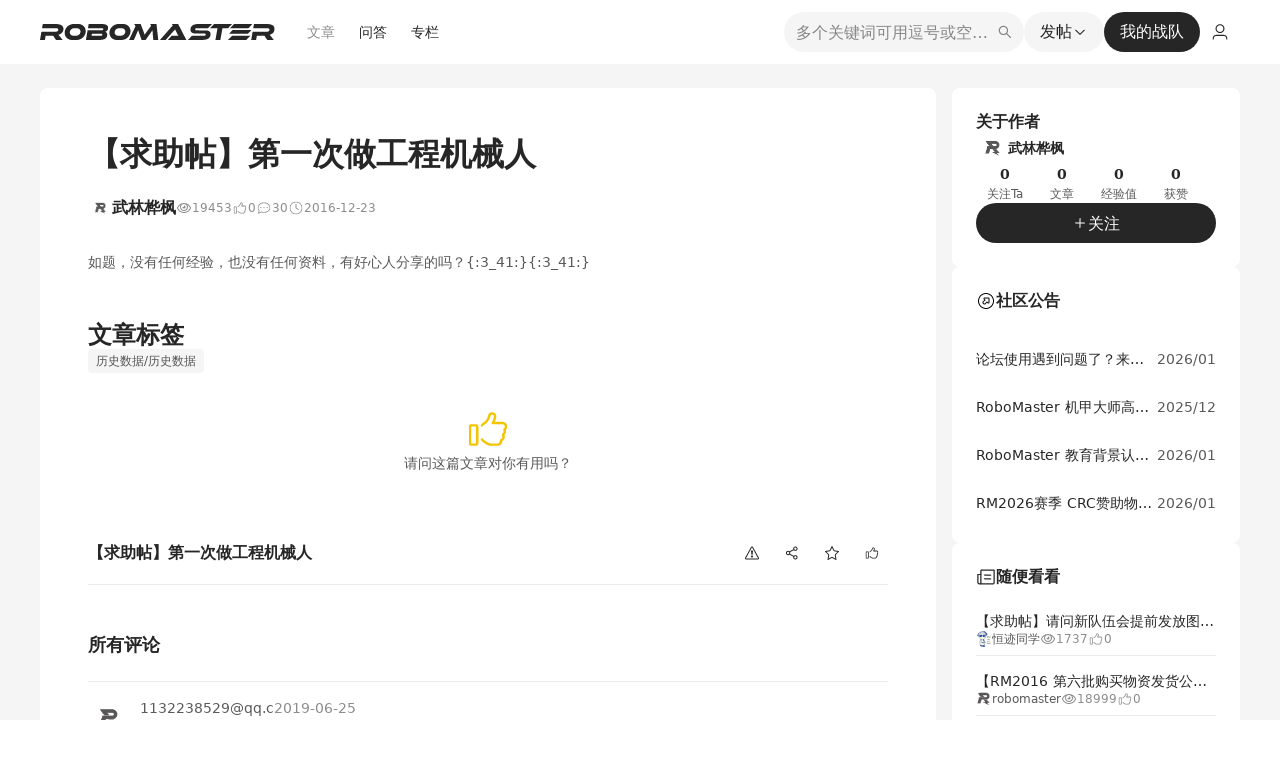

--- FILE ---
content_type: application/javascript
request_url: https://bbs-web-static.robomaster.com/static/prod-rm-bbs-web/_nuxt/30-4a55fbaae26e14fe42.js
body_size: 5615
content:
(window.webpackJsonp=window.webpackJsonp||[]).push([[30],{1216:function(e,t,r){"use strict";var n=r(159);var o=r(0),l=r(23);var c={selector:"font",preParseHtml:function(e){var t=Object(l.a)(e);if("font"!==Object(l.d)(t))return e;var r=t.attr("color")||"";return r&&(t.removeAttr("color"),t.css("color",r)),t[0]}};r(10),r(17),r(21),r(13),r(28),r(65),r(2),r(12),r(14);var f,d=r(1),y=(r(9),r(16),r(37)),v=function(e,t){var r="function"==typeof Symbol&&e[Symbol.iterator];if(!r)return e;var n,o,i=r.call(e),l=[];try{for(;(void 0===t||t-- >0)&&!(n=i.next()).done;)l.push(n.value)}catch(e){o={error:e}}finally{try{n&&!n.done&&(r=i.return)&&r.call(i)}finally{if(o)throw o.error}}return l},h=function(){function e(){this.tag="button",this.showDropPanel=!0,this.$content=null}return e.prototype.exec=function(e,t){},e.prototype.getValue=function(e){var mark=this.mark,t=o.a.marks(e);return t&&t[mark]?t[mark]:""},e.prototype.isActive=function(e){return!!this.getValue(e)},e.prototype.isDisabled=function(e){return null==e.selection||!!v(o.a.nodes(e,{match:function(t){return"pre"===d.a.getNodeType(t)||!!o.a.isVoid(e,t)},universal:!0}),1)[0]},e.prototype.getPanelContentElem=function(e){var mark=this.mark;if(null==this.$content){var t=Object(l.a)('<ul class="w-e-panel-content-color"></ul>');t.on("click","li",(function(t){var r=t.target;if(null!=r&&(t.preventDefault(),null!=e.selection)){var n=Object(l.a)(r).attr("data-value");"0"===n?o.a.removeMark(e,mark):o.a.addMark(e,mark,n)}})),this.$content=t}var r=this.$content;if(null==r)return document.createElement("ul");r.empty();var n=this.getValue(e),c=e.getMenuConfig(mark).colors;(void 0===c?[]:c).forEach((function(e){var t=Object(l.a)('<div class="color-block" data-value="'.concat(e,'"></div>'));t.css("background-color",e);var o=Object(l.a)('<li data-value="'.concat(e,'"></li>'));n===e&&o.addClass("active"),o.append(t),r.append(o)}));var f="";"color"===mark&&(f=Object(d.s)("color.default")),"bgColor"===mark&&(f=Object(d.s)("color.clear"));var v=Object(l.a)('\n      <li data-value="0" class="clear">\n        '.concat(y.d,"\n        ").concat(f,"\n      </li>\n    "));return r.prepend(v),r[0]},e}(),m=(f=function(e,b){return f=Object.setPrototypeOf||{__proto__:[]}instanceof Array&&function(e,b){e.__proto__=b}||function(e,b){for(var p in b)Object.prototype.hasOwnProperty.call(b,p)&&(e[p]=b[p])},f(e,b)},function(e,b){if("function"!=typeof b&&null!==b)throw new TypeError("Class extends value "+String(b)+" is not a constructor or null");function t(){this.constructor=e}f(e,b),e.prototype=null===b?Object.create(b):(t.prototype=b.prototype,new t)}),k=function(e,t){var r="function"==typeof Symbol&&e[Symbol.iterator];if(!r)return e;var n,o,i=r.call(e),l=[];try{for(;(void 0===t||t-- >0)&&!(n=i.next()).done;)l.push(n.value)}catch(e){o={error:e}}finally{try{n&&!n.done&&(r=i.return)&&r.call(i)}finally{if(o)throw o.error}}return l},x=function(e,t,r){if(r||2===arguments.length)for(var n,i=0,o=t.length;i<o;i++)!n&&i in t||(n||(n=Array.prototype.slice.call(t,0,i)),n[i]=t[i]);return e.concat(n||Array.prototype.slice.call(t))},j=function(e){function t(){var t=e.apply(this,x([],k(arguments),!1))||this;return t.title=Object(d.s)("color.color"),t.iconSvg=y.l,t.mark="color",t}return m(t,e),t}(h),O=j,S=function(){var e=function(t,b){return e=Object.setPrototypeOf||{__proto__:[]}instanceof Array&&function(e,b){e.__proto__=b}||function(e,b){for(var p in b)Object.prototype.hasOwnProperty.call(b,p)&&(e[p]=b[p])},e(t,b)};return function(t,b){if("function"!=typeof b&&null!==b)throw new TypeError("Class extends value "+String(b)+" is not a constructor or null");function r(){this.constructor=t}e(t,b),t.prototype=null===b?Object.create(b):(r.prototype=b.prototype,new r)}}(),w=function(e,t){var r="function"==typeof Symbol&&e[Symbol.iterator];if(!r)return e;var n,o,i=r.call(e),l=[];try{for(;(void 0===t||t-- >0)&&!(n=i.next()).done;)l.push(n.value)}catch(e){o={error:e}}finally{try{n&&!n.done&&(r=i.return)&&r.call(i)}finally{if(o)throw o.error}}return l},T=function(e,t,r){if(r||2===arguments.length)for(var n,i=0,o=t.length;i<o;i++)!n&&i in t||(n||(n=Array.prototype.slice.call(t,0,i)),n[i]=t[i]);return e.concat(n||Array.prototype.slice.call(t))},N=function(e){function t(){var t=e.apply(this,T([],w(arguments),!1))||this;return t.title=Object(d.s)("color.bgColor"),t.iconSvg=y.a,t.mark="bgColor",t}return S(t,e),t}(h),E=N,C=["rgb(0, 0, 0)","rgb(38, 38, 38)","rgb(89, 89, 89)","rgb(140, 140, 140)","rgb(191, 191, 191)","rgb(217, 217, 217)","rgb(233, 233, 233)","rgb(245, 245, 245)","rgb(250, 250, 250)","rgb(255, 255, 255)","rgb(225, 60, 57)","rgb(231, 95, 51)","rgb(235, 144, 58)","rgb(245, 219, 77)","rgb(114, 192, 64)","rgb(89, 191, 192)","rgb(66, 144, 247)","rgb(54, 88, 226)","rgb(106, 57, 201)","rgb(216, 68, 147)","rgb(251, 233, 230)","rgb(252, 237, 225)","rgb(252, 239, 212)","rgb(252, 251, 207)","rgb(231, 246, 213)","rgb(218, 244, 240)","rgb(217, 237, 250)","rgb(224, 232, 250)","rgb(237, 225, 248)","rgb(246, 226, 234)","rgb(255, 163, 158)","rgb(255, 187, 150)","rgb(255, 213, 145)","rgb(255, 251, 143)","rgb(183, 235, 143)","rgb(135, 232, 222)","rgb(145, 213, 255)","rgb(173, 198, 255)","rgb(211, 173, 247)","rgb(255, 173, 210)","rgb(255, 77, 79)","rgb(255, 122, 69)","rgb(255, 169, 64)","rgb(255, 236, 61)","rgb(115, 209, 61)","rgb(54, 207, 201)","rgb(64, 169, 255)","rgb(89, 126, 247)","rgb(146, 84, 222)","rgb(247, 89, 171)","rgb(207, 19, 34)","rgb(212, 56, 13)","rgb(212, 107, 8)","rgb(212, 177, 6)","rgb(56, 158, 13)","rgb(8, 151, 156)","rgb(9, 109, 217)","rgb(29, 57, 196)","rgb(83, 29, 171)","rgb(196, 29, 127)","rgb(130, 0, 20)","rgb(135, 20, 0)","rgb(135, 56, 0)","rgb(97, 71, 0)","rgb(19, 82, 0)","rgb(0, 71, 79)","rgb(0, 58, 140)","rgb(6, 17, 120)","rgb(34, 7, 94)","rgb(120, 6, 80)"];var H={renderStyle:function(e,t){var r=e,o=r.color,l=r.bgColor,c=t;return o&&Object(n.a)(c,{color:o}),l&&Object(n.a)(c,{backgroundColor:l}),c},styleToHtml:function(e,t){if(!o.h.isText(e))return t;var r,n=e,c=n.color,f=n.bgColor;return c||f?(Object(l.e)(t)?r=Object(l.a)("<span>".concat(t,"</span>")):(r=Object(l.a)(t),"span"!==Object(l.d)(r)&&(r=Object(l.a)("<span>".concat(t,"</span>")))),c&&r.css("color",c),f&&r.css("background-color",f),Object(l.b)(r)):t},preParseHtml:[c],parseStyleHtml:function(text,e,t){var r=Object(l.a)(text);if(!o.h.isText(e))return e;var n=e,c=Object(l.c)(r,"color");c&&(n.color=c);var f=Object(l.c)(r,"background-color");return f||(f=Object(l.c)(r,"background")),f&&(n.bgColor=f),n},menus:[{key:"color",factory:function(){return new O},config:{colors:C}},{key:"bgColor",factory:function(){return new E},config:{colors:C}}]};t.a=H},1222:function(e,t,r){"use strict";r(10),r(17),r(21),r(49),r(72),r(22),r(2),r(9),r(41),r(80),r(12),r(14);var n=r(0),o=r(1),l=r(37),c=function(e){var s="function"==typeof Symbol&&Symbol.iterator,t=s&&e[s],i=0;if(t)return t.call(e);if(e&&"number"==typeof e.length)return{next:function(){return e&&i>=e.length&&(e=void 0),{value:e&&e[i++],done:!e}}};throw new TypeError(s?"Object is not iterable.":"Symbol.iterator is not defined.")},f=function(e,t){var r="function"==typeof Symbol&&e[Symbol.iterator];if(!r)return e;var n,o,i=r.call(e),l=[];try{for(;(void 0===t||t-- >0)&&!(n=i.next()).done;)l.push(n.value)}catch(e){o={error:e}}finally{try{n&&!n.done&&(r=i.return)&&r.call(i)}finally{if(o)throw o.error}}return l},d=function(){function e(){this.title=Object(o.s)("codeBlock.title"),this.iconSvg=l.e,this.tag="button"}return e.prototype.getSelectCodeElem=function(e){var t=o.a.getSelectedNodeByType(e,"code");if(null==t)return null;var r=o.a.getParentNode(e,t);return null==r||"pre"!==o.a.getNodeType(r)?null:t},e.prototype.getValue=function(e){var t=this.getSelectCodeElem(e);return null==t?"":t.language||""},e.prototype.isActive=function(e){return!!this.getSelectCodeElem(e)},e.prototype.isDisabled=function(e){if(null==e.selection)return!0;var t=o.a.getSelectedElems(e);return!!t.some((function(t){return e.isVoid(t)}))||!t.some((function(e){var t=o.a.getNodeType(e);if("pre"===t||"paragraph"===t)return!0}))},e.prototype.exec=function(e,t){this.isActive(e)?this.changeToPlainText(e):this.changeToCodeBlock(e,t.toString())},e.prototype.changeToPlainText=function(e){var t=this.getSelectCodeElem(e);if(null!=t){var r=n.c.string(t);n.i.removeNodes(e,{mode:"highest"});var o=r.split("\n").map((function(s){return{type:"paragraph",children:[{text:s}]}}));n.i.insertNodes(e,o,{mode:"highest"})}},e.prototype.changeToCodeBlock=function(e,t){var r,o,l=[],d=n.a.nodes(e,{match:function(t){return e.children.includes(t)},universal:!0});try{for(var y=c(d),v=y.next();!v.done;v=y.next()){var h=v.value,m=f(h,1)[0];m&&l.push(n.c.string(m))}}catch(e){r={error:e}}finally{try{v&&!v.done&&(o=y.return)&&o.call(y)}finally{if(r)throw r.error}}n.i.removeNodes(e,{mode:"highest"});var k={type:"pre",children:[{type:"code",language:t,children:[{text:l.join("\n")}]}]};n.i.insertNodes(e,k,{mode:"highest"})},e}(),y={key:"codeBlock",factory:function(){return new d}},v=(r(28),r(104),r(150),function(e,t){var r="function"==typeof Symbol&&e[Symbol.iterator];if(!r)return e;var n,o,i=r.call(e),l=[];try{for(;(void 0===t||t-- >0)&&!(n=i.next()).done;)l.push(n.value)}catch(e){o={error:e}}finally{try{n&&!n.done&&(r=i.return)&&r.call(i)}finally{if(o)throw o.error}}return l});var h=function(e){var t=e.insertBreak,r=e.normalizeNode,l=e.insertData,c=(e.insertNode,e);return c.insertBreak=function(){var e=o.a.getSelectedNodeByType(c,"code");if(null!=e){var r=function(e,t){var r=t.selection;if(null==r)return"";var o=n.c.string(e),l=r.anchor.offset,c=o.slice(0,l).split("\n"),f=c.length;return 0===f?"":c[f-1]}(e,c);if(r){var l=r.match(/^\s+/);if(null!=l&&null!=l[0]){var f=l[0];return void c.insertText("\n".concat(f))}}c.insertText("\n")}else t()},c.normalizeNode=function(e){var t=v(e,2),l=t[0],path=t[1],f=o.a.getNodeType(l);("code"===f&&path.length<=1&&n.i.setNodes(c,{type:"paragraph"},{at:path}),"pre"===f)&&(o.a.isLastNode(c,l)&&n.i.insertNodes(c,o.a.genEmptyParagraph(),{at:[path[0]+1]}),"code"!==o.a.getNodeType(l.children[0])&&(n.i.unwrapNodes(c),n.i.setNodes(c,{type:"paragraph"},{mode:"highest"})));return r([l,path])},c.insertData=function(data){if(null!=o.a.getSelectedNodeByType(c,"code")){var text=data.getData("text/plain");n.a.insertText(c,text)}else l(data)},c},m=r(2228);var k={type:"pre",renderElem:function(e,t,r){return Object(m.a)("pre",null,t)}},x={type:"code",renderElem:function(e,t,r){return Object(m.a)("code",null,t)}},j=(r(73),r(23));var O={selector:"pre>code",preParseHtml:function(e){var t=Object(j.a)(e);if("code"!==Object(j.d)(t))return e;var r=t.find("xmp");if(0===r.length)return e;var n=r.text();return r.remove(),t.text(n),t[0]}};r(32);var S={menus:[y],editorPlugin:h,renderElems:[k,x],elemsToHtml:[{type:"code",elemToHtml:function(e,t){return"<code>".concat(t,"</code>")}},{type:"pre",elemToHtml:function(e,t){return"<pre>".concat(t,"</pre>")}}],preParseHtml:[O],parseElemsHtml:[{selector:"pre:not([data-w-e-type])>code",parseElemHtml:function(e,t,r){return{type:"code",language:"",children:[{text:Object(j.a)(e)[0].textContent||""}]}}},{selector:"pre:not([data-w-e-type])",parseElemHtml:function(e,t,r){var n=Object(j.a)(e);return 0===(t=t.filter((function(e){return"code"===o.a.getNodeType(e)}))).length&&(t=[{type:"code",language:"",children:[{text:n[0].textContent||""}]}]),{type:"pre",children:t.filter((function(e){return"code"===o.a.getNodeType(e)}))}}}]};t.a=S},1223:function(e,t,r){"use strict";var n=r(2228);var o={type:"blockquote",renderElem:function(e,t,r){return Object(n.a)("blockquote",null,t)}};var l={type:"blockquote",elemToHtml:function(e,t){return"<blockquote>".concat(t,"</blockquote>")}},c=(r(32),r(2),r(9),r(48),r(0)),f=r(23);var d={selector:"blockquote:not([data-w-e-type])",parseElemHtml:function(e,t,r){var n=Object(f.a)(e);return 0===(t=t.filter((function(e){return!!c.h.isText(e)||!!r.isInline(e)}))).length&&(t=[{text:n.text().replace(/\s+/gm," ")}]),{type:"blockquote",children:t}}},y=(r(10),r(17),r(21),r(12),r(14),r(1)),v=r(37),h=function(e,t){var r="function"==typeof Symbol&&e[Symbol.iterator];if(!r)return e;var n,o,i=r.call(e),l=[];try{for(;(void 0===t||t-- >0)&&!(n=i.next()).done;)l.push(n.value)}catch(e){o={error:e}}finally{try{n&&!n.done&&(r=i.return)&&r.call(i)}finally{if(o)throw o.error}}return l},m=function(){function e(){this.title=Object(y.s)("blockQuote.title"),this.iconSvg=v.C,this.tag="button"}return e.prototype.getValue=function(e){return""},e.prototype.isActive=function(e){return!!y.a.getSelectedNodeByType(e,"blockquote")},e.prototype.isDisabled=function(e){return null==e.selection||!h(c.a.nodes(e,{match:function(e){var t=y.a.getNodeType(e);return"paragraph"===t||"blockquote"===t},universal:!0,mode:"highest"}),1)[0]},e.prototype.exec=function(e,t){if(!this.isDisabled(e)){var r=this.isActive(e)?"paragraph":"blockquote";c.i.setNodes(e,{type:r},{mode:"highest"})}},e}(),k={key:"blockquote",factory:function(){return new m}},x=(r(28),function(e,t){var r="function"==typeof Symbol&&e[Symbol.iterator];if(!r)return e;var n,o,i=r.call(e),l=[];try{for(;(void 0===t||t-- >0)&&!(n=i.next()).done;)l.push(n.value)}catch(e){o={error:e}}finally{try{n&&!n.done&&(r=i.return)&&r.call(i)}finally{if(o)throw o.error}}return l});var blockquote={renderElems:[o],elemsToHtml:[l],parseElemsHtml:[d],menus:[k],editorPlugin:function(e){var t=e.insertBreak,r=e.insertText,n=e;return n.insertBreak=function(){var o=n.selection;if(null==o)return t();var l=x(c.a.nodes(e,{match:function(e){return y.a.checkNodeType(e,"blockquote")},universal:!0}),1)[0];if(!l)return t();var f=l[0],d=y.a.findPath(e,f),v=c.a.end(e,d);if(c.f.equals(v,o.focus)){var h=c.c.string(f);if(h&&"\n"===h.slice(-1)){e.deleteBackward("character");return void c.i.insertNodes(n,{type:"paragraph",children:[{text:""}]},{mode:"highest"})}}r("\n")},n}};t.a=blockquote},1225:function(e,t,r){"use strict";r(10),r(17),r(21),r(2),r(12),r(14);var n=r(0),o=r(1),l=function(e,t){var r="function"==typeof Symbol&&e[Symbol.iterator];if(!r)return e;var n,o,i=r.call(e),l=[];try{for(;(void 0===t||t-- >0)&&!(n=i.next()).done;)l.push(n.value)}catch(e){o={error:e}}finally{try{n&&!n.done&&(r=i.return)&&r.call(i)}finally{if(o)throw o.error}}return l};var c=function(e){var t=e.isVoid,r=e.normalizeNode,c=e;return c.isVoid=function(e){return"divider"===e.type||t(e)},c.normalizeNode=function(e){var t=l(e,2),f=t[0],path=t[1];if("divider"!==o.a.getNodeType(f))return r([f,path]);o.a.isLastNode(c,f)&&n.i.insertNodes(c,o.a.genEmptyParagraph(),{at:[path[0]+1]})},c},f=r(492);var d={type:"divider",renderElem:function(e,t,r){var n=o.a.isNodeSelected(r,e);return Object(f.a)("div",{props:{contentEditable:!1,className:"w-e-textarea-divider"},dataset:{selected:n?"true":""},style:{},on:{mousedown:function(e){return e.preventDefault()}}},[Object(f.a)("hr")])}};var y={type:"divider",elemToHtml:function(e,t){return"<hr/>"}};var v={selector:"hr:not([data-w-e-type])",parseElemHtml:function(e,t,r){return{type:"divider",children:[{text:""}]}}},h=(r(9),r(37)),m=function(){function e(){this.title=Object(o.s)("divider.title"),this.iconSvg=h.g,this.tag="button"}return e.prototype.getValue=function(e){return""},e.prototype.isActive=function(e){return!1},e.prototype.isDisabled=function(e){return null==e.selection||!!o.a.getSelectedElems(e).some((function(t){if(e.isVoid(t))return!0;var r=o.a.getNodeType(t);return"table"===r||("pre"===r||void 0)}))},e.prototype.exec=function(e,t){n.i.insertNodes(e,{type:"divider",children:[{text:""}]},{mode:"highest"})},e}(),k={renderElems:[d],elemsToHtml:[y],parseElemsHtml:[v],menus:[{key:"divider",factory:function(){return new m}}],editorPlugin:c};t.a=k},1246:function(e,t,r){"use strict";r(9),r(150);var n=r(0),o=r(1),l=r(37),c=function(){function e(){this.title=Object(o.s)("common.enter"),this.iconSvg=l.i,this.tag="button"}return e.prototype.getValue=function(e){return""},e.prototype.isActive=function(e){return!1},e.prototype.isDisabled=function(e){var t=e.selection;return null==t||!!n.g.isExpanded(t)},e.prototype.exec=function(e,t){var r=e.selection;if(null!=r){var o=[r.anchor.path[0]];n.i.insertNodes(e,{type:"paragraph",children:[{text:""}]},{at:o}),e.select(n.a.start(e,o))}},e}(),f={menus:[{key:"enter",factory:function(){return new c}}]};t.a=f},2204:function(e,t,r){"use strict";var n=r(1);Object(n.i)("en",{common:{ok:"OK",delete:"Delete",enter:"Enter"},blockQuote:{title:"Quote"},codeBlock:{title:"Code block"},color:{color:"Font color",bgColor:"Back color",default:"Default color",clear:"Clear back color"},divider:{title:"Divider"},emotion:{title:"Emotion"},fontSize:{title:"Font size",default:"Default"},fontFamily:{title:"Font family",default:"Default"},fullScreen:{title:"Full screen"},header:{title:"Header",text:"Text"},image:{netImage:"Net image",delete:"Delete image",edit:"Edit image",viewLink:"View link",src:"Image src",desc:"Description",link:"Image link"},indent:{decrease:"Decrease",increase:"Increase"},justify:{left:"Left",right:"Right",center:"Center",justify:"Justify"},lineHeight:{title:"Line height",default:"Default"},link:{insert:"Insert link",text:"Link text",url:"Link source",unLink:"Unlink",edit:"Edit link",view:"View link"},textStyle:{bold:"Bold",clear:"Clear styles",code:"Inline code",italic:"Italic",sub:"Sub",sup:"Sup",through:"Through",underline:"Underline"},undo:{undo:"undo",redo:"Redo"},todo:{todo:"Todo"},formatPainter:{title:"Format Painter"},mathLatex:{title:"Insert Latex formula"}}),Object(n.i)("zh-CN",{common:{ok:"确定",delete:"删除",enter:"回车"},blockQuote:{title:"引用"},codeBlock:{title:"代码块"},color:{color:"文字颜色",bgColor:"背景色",default:"默认颜色",clear:"清除背景色"},divider:{title:"分割线"},emotion:{title:"表情"},fontSize:{title:"字号",default:"默认字号"},fontFamily:{title:"字体",default:"默认字体"},fullScreen:{title:"全屏"},header:{title:"标题",text:"正文"},image:{netImage:"网络图片",delete:"删除图片",edit:"编辑图片",viewLink:"查看链接",src:"图片地址",desc:"图片描述",link:"图片链接"},indent:{decrease:"减少缩进",increase:"增加缩进"},justify:{left:"左对齐",right:"右对齐",center:"居中对齐",justify:"两端对齐"},lineHeight:{title:"行高",default:"默认行高"},link:{insert:"插入链接",text:"链接文本",url:"链接地址",unLink:"取消链接",edit:"修改链接",view:"查看链接"},textStyle:{bold:"粗体",clear:"清除格式",code:"行内代码",italic:"斜体",sub:"下标",sup:"上标",through:"删除线",underline:"下划线"},undo:{undo:"撤销",redo:"重做"},todo:{todo:"待办"},formatPainter:{title:"格式刷"},mathLatex:{title:"插入Latex公式"}})}}]);

--- FILE ---
content_type: application/javascript
request_url: https://bbs-web-static.robomaster.com/static/prod-rm-bbs-web/_nuxt/23-d63135184ca57c60f1.js
body_size: 11376
content:
(window.webpackJsonp=window.webpackJsonp||[]).push([[23],{1154:function(e,t,n){var content=n(2195);content.__esModule&&(content=content.default),"string"==typeof content&&(content=[[e.i,content,""]]),content.locals&&(e.exports=content.locals);(0,n(84).default)("47728f7f",content,!0,{sourceMap:!1})},1155:function(e,t,n){var content=n(2197);content.__esModule&&(content=content.default),"string"==typeof content&&(content=[[e.i,content,""]]),content.locals&&(e.exports=content.locals);(0,n(84).default)("3d8628cd",content,!0,{sourceMap:!1})},2194:function(e,t,n){"use strict";n(1154)},2195:function(e,t,n){var o=n(83)((function(i){return i[1]}));o.push([e.i,".g-main-color[data-v-b540fea0]{color:#004fc4}.g-green-color[data-v-b540fea0]{color:#12b886}.g-tips-color[data-v-b540fea0]{color:#fc7d0e}.font-color-first[data-v-b540fea0]{color:#333}.font-color-second[data-v-b540fea0]{color:rgba(0,0,0,.85)}.font-color-third[data-v-b540fea0]{color:#999}code[data-v-b540fea0]:not(.hljs):not(.highlight-chroma):not([class^=language]):not([id^=w-e-element]){background-color:#fff5f5!important;border-radius:8px;color:#ff502c;font-size:14px;margin:0 4px;padding:2px 4px}.g-radius[data-v-b540fea0]{border-radius:8px}.g-disabled[data-v-b540fea0],.g-sub-color[data-v-b540fea0],.g-sub-title[data-v-b540fea0]{color:#b4b7bb}.g-display-flex[data-v-b540fea0]{display:flex}.g-flex-align-center[data-v-b540fea0],.g-flex-between[data-v-b540fea0]{align-items:center;display:flex}.g-flex-between[data-v-b540fea0]{justify-content:space-between}.g-margin-top[data-v-b540fea0]{margin-top:15px}.g-margin-bottom[data-v-b540fea0]{margin-bottom:15px}.g-avatar-border[data-v-b540fea0]{border:1px solid #f4f4f4}.g-content-container[data-v-b540fea0]{background-color:#fff;border-radius:8px;height:100%;width:896px}.g-content-container-shuck[data-v-b540fea0]{display:flex;height:100%;justify-content:space-between;min-height:100vh;width:100%}.g-small-font[data-v-b540fea0]{font-size:12px}.g-hover[data-v-b540fea0]{cursor:pointer}.g-hover[data-v-b540fea0]:hover{color:#004fc4!important}.g-bg-hover[data-v-b540fea0]{cursor:pointer}.g-bg-hover[data-v-b540fea0]:hover{background-color:rgba(5,105,204,.06)!important;color:#004fc4!important}.g-active[data-v-b540fea0]{font-weight:500}.g-active[data-v-b540fea0],.g-selected[data-v-b540fea0]{color:#004fc4!important}.g-active-tag[data-v-b540fea0]{background-color:#004fc4!important;color:#fff!important}.g-bm-border[data-v-b540fea0]{border-bottom:1px solid #f4f4f4}.g-hidden-line1[data-v-b540fea0]{overflow:hidden;text-overflow:ellipsis;white-space:nowrap}.g-hidden-line2[data-v-b540fea0]{-webkit-line-clamp:2}.g-hidden-line2[data-v-b540fea0],.g-hidden-line3[data-v-b540fea0]{display:block;display:-webkit-box;max-width:100%;overflow:hidden;text-overflow:ellipsis;-webkit-box-orient:vertical;white-space:normal}.g-hidden-line3[data-v-b540fea0]{-webkit-line-clamp:3}.g-box-shadow[data-v-b540fea0]{box-shadow:-2px 0 4px 3px rgba(0,79,196,.05)}.g-tag[data-v-b540fea0]{background-color:#f5f5f5;border-radius:4px;color:rgba(0,0,0,.65);display:inline-block;font-size:12px;font-style:normal;font-weight:400;line-height:16px;margin-right:4px;padding:2px 6px}.g-tag-hover[data-v-b540fea0]{cursor:pointer;padding:2px}.g-tag-hover[data-v-b540fea0]:hover{background-color:#f5f5f5;border-radius:3px}.g-button-base[data-v-b540fea0],.g-button-cancel[data-v-b540fea0]{align-items:center;border-radius:4px;cursor:pointer;display:flex;font-style:normal;justify-content:center;min-width:68px;padding:0 12px;text-align:center;transition:all .3s ease;-webkit-user-select:none;-moz-user-select:none;user-select:none}.g-button-cancel[data-v-b540fea0]{background-color:rgba(0,0,0,.04);color:rgba(0,0,0,.85);font-size:14px;font-weight:400;height:32px;line-height:32px}.g-button-cancel[data-v-b540fea0]:hover{background-color:rgba(0,0,0,.08)}.g-button-cancel[data-v-b540fea0]:active{background-color:rgba(0,0,0,.15)}.g-button-confirm[data-v-b540fea0]{align-items:center;background-color:rgba(0,0,0,.85);border-radius:4px;color:#fff;cursor:pointer;display:flex;font-style:normal;font-weight:400;height:32px;justify-content:center;line-height:32px;min-width:68px;padding:0 12px;text-align:center;transition:all .3s ease;-webkit-user-select:none;-moz-user-select:none;user-select:none}.g-button-confirm[data-v-b540fea0]:hover{background-color:rgba(0,0,0,.65)}.g-button-confirm[data-v-b540fea0]:active{background-color:rgba(0,0,0,.85)}.g-button-disabled[data-v-b540fea0]{align-items:center;border-radius:4px;color:rgba(0,0,0,.25);cursor:pointer;cursor:not-allowed;display:flex;font-style:normal;font-weight:400;height:32px;justify-content:center;line-height:32px;min-width:68px;padding:0 12px;text-align:center;transition:all .3s ease;-webkit-user-select:none;-moz-user-select:none;user-select:none}.g-button-disabled[data-v-b540fea0],.g-button-disabled[data-v-b540fea0]:active,.g-button-disabled[data-v-b540fea0]:hover{background-color:rgba(0,0,0,.04)}.g-fixed-width-box[data-v-b540fea0]{margin-left:auto;margin-right:auto;max-width:1200px;min-width:1200px;width:1200px}.g-button-primary[data-v-b540fea0]{background-color:rgba(0,0,0,.85);border-radius:4px;color:#fff;cursor:pointer;font-size:16px;font-weight:400;height:40px;line-height:40px;overflow:hidden;padding:0 24px;text-align:center;transition:all .3s ease;-webkit-user-select:none;-moz-user-select:none;user-select:none}.g-button-primary[data-v-b540fea0]:hover{background-color:rgba(0,0,0,.65)}.g-button-primary[data-v-b540fea0]:active{background-color:rgba(0,0,0,.85)}.page-layout-container .ant-table-wrapper .ant-table-thead>tr>th[data-v-b540fea0]{background:none;border-bottom:1px solid rgba(0,0,0,.149);color:rgba(0,0,0,.851);font-size:14px;font-weight:600;line-height:20px}.page-layout-container .ant-table-wrapper .ant-table-tbody>tr>td[data-v-b540fea0]{border-bottom:1px solid rgba(0,0,0,.149)}.page-layout-container .ant-table-wrapper .ant-table-tbody>tr:nth-child(odd)>td[data-v-b540fea0]{background:rgba(0,0,0,.02)}.page-layout-container .ant-table-wrapper .ant-table-tbody>tr:nth-child(2n):hover>td[data-v-b540fea0]{background:none}@media screen and (max-width:884px){#__nuxt[data-v-b540fea0]{min-width:auto}.g-margin-top[data-v-b540fea0]{margin-top:7.5px}.arrow-left[data-v-b540fea0]{left:12px!important}.arrow-left[data-v-b540fea0],.arrow-right[data-v-b540fea0],.he-close-icon[data-v-b540fea0]{font-size:16px!important;height:32px!important;line-height:32px!important;width:32px!important}.arrow-right[data-v-b540fea0],.he-close-icon[data-v-b540fea0]{right:12px!important}.g-fixed-width-box[data-v-b540fea0]{max-width:none;min-width:auto;width:100%}}.ant-popover .ant-popover-arrow[data-v-b540fea0]{display:none}.ant-popover .ant-popover-content .ant-popover-inner[data-v-b540fea0]{border-radius:8px;box-shadow:0 4px 16px 0 rgba(0,0,0,.102);padding:8px 0}.preview--base[data-v-b540fea0]{min-width:216px;white-space:nowrap}.preview--base .g-attachment[data-v-b540fea0]{background-color:rgba(0,0,0,.04);border-radius:8px;display:flex;flex-direction:column;margin:16px 0;overflow:hidden;padding:32px}.preview--base .g-attachment .contentBox[data-v-b540fea0]{display:flex;max-width:100%}.preview--base .g-attachment .contentBox .contentBox--icon[data-v-b540fea0]{flex-shrink:0}.preview--base .g-attachment .contentBox .attachmentBox[data-v-b540fea0]{flex-grow:1;flex-shrink:1;margin-left:12px;max-width:calc(100% - 36px)}.preview--base .g-attachment .contentBox .attachmentBox .attachmentBox__nameBox[data-v-b540fea0]{color:rgba(0,0,0,.85);display:flex;font-size:16px;font-style:normal;font-weight:600;line-height:20px;margin-bottom:8px;max-width:100%}.preview--base .g-attachment .contentBox .attachmentBox .attachmentBox__nameBox .attachmentBox__nameBox--name[data-v-b540fea0]{flex-shrink:1}.preview--base .g-attachment .contentBox .attachmentBox .attachmentBox__nameBox .attachmentBox__nameBox--extension[data-v-b540fea0]{flex-grow:0;flex-shrink:0}.preview--base .g-attachment .contentBox .attachmentBox .attachmentBox__otherBox[data-v-b540fea0]{color:rgba(0,0,0,.65);display:flex;flex-wrap:wrap;font-size:14px;font-style:normal;font-weight:400;gap:8px;line-height:20px}.preview--base .g-attachment .attachmentBox__btnBox[data-v-b540fea0]{display:flex;justify-content:flex-end;margin-top:16px}.preview--base .g-attachment .attachmentBox__btnBox .attachmentBox__btnBox--download[data-v-b540fea0],.preview--base .g-attachment .attachmentBox__btnBox .attachmentBox__btnBox--preview[data-v-b540fea0]{border-radius:4px;cursor:pointer;font-size:14px;font-style:normal;font-weight:400;height:32px;line-height:32px;padding:0 12px;text-align:center;-webkit-text-decoration:none;text-decoration:none;-webkit-user-select:none;-moz-user-select:none;user-select:none}.preview--base .g-attachment .attachmentBox__btnBox .attachmentBox__btnBox--preview[data-v-b540fea0]{background-color:rgba(0,0,0,.85);color:#fff;margin-right:8px}.preview--base .g-attachment .attachmentBox__btnBox .attachmentBox__btnBox--preview[data-v-b540fea0]:hover{background-color:rgba(0,0,0,.65)}.preview--base .g-attachment .attachmentBox__btnBox .attachmentBox__btnBox--preview[data-v-b540fea0]:active{background-color:rgba(0,0,0,.85)}.preview--base .g-attachment .attachmentBox__btnBox .attachmentBox__btnBox--download[data-v-b540fea0]{background-color:rgba(0,0,0,.04);color:rgba(0,0,0,.85)}.preview--base .g-attachment .attachmentBox__btnBox .attachmentBox__btnBox--download[data-v-b540fea0]:hover{background-color:rgba(0,0,0,.08)}.preview--base .g-attachment .attachmentBox__btnBox .attachmentBox__btnBox--download[data-v-b540fea0]:active{background-color:rgba(0,0,0,.15)}.preview--base .g-attachment__noBorderRadius--bottom[data-v-b540fea0]{border-bottom-left-radius:0;border-bottom-right-radius:0}.preview--base .previewEle--hidden[data-v-b540fea0]{display:none}.preview--base .previewEle--show[data-v-b540fea0]{overflow:hidden}.preview--base .previewEle--show[data-v-b540fea0],.preview--base .previewError[data-v-b540fea0]{background-color:rgba(0,0,0,.02);border-radius:0 0 8px 8px;height:480px;max-height:480px;min-height:480px}.preview--base .previewError[data-v-b540fea0]{align-items:center;display:flex;flex-direction:column;justify-content:center}.preview--base .previewError .previewError--title[data-v-b540fea0]{color:rgba(0,0,0,.85);font-size:20px;font-style:normal;font-weight:600;line-height:24px;margin-top:16px;text-align:center;-webkit-user-select:none;-moz-user-select:none;user-select:none}.preview--base .previewError .previewError--content[data-v-b540fea0]{color:rgba(0,0,0,.65);font-size:14px;font-style:normal;font-weight:400;line-height:20px;margin-top:8px;text-align:center;-webkit-user-select:none;-moz-user-select:none;user-select:none}",""]),o.locals={},e.exports=o},2196:function(e,t,n){"use strict";n(1155)},2197:function(e,t,n){var o=n(83)((function(i){return i[1]}));o.push([e.i,".g-main-color[data-v-406eaec2]{color:#004fc4}.g-green-color[data-v-406eaec2]{color:#12b886}.g-tips-color[data-v-406eaec2]{color:#fc7d0e}.font-color-first[data-v-406eaec2]{color:#333}.font-color-second[data-v-406eaec2]{color:rgba(0,0,0,.85)}.font-color-third[data-v-406eaec2]{color:#999}code[data-v-406eaec2]:not(.hljs):not(.highlight-chroma):not([class^=language]):not([id^=w-e-element]){background-color:#fff5f5!important;border-radius:8px;color:#ff502c;font-size:14px;margin:0 4px;padding:2px 4px}.g-radius[data-v-406eaec2]{border-radius:8px}.g-disabled[data-v-406eaec2],.g-sub-color[data-v-406eaec2],.g-sub-title[data-v-406eaec2]{color:#b4b7bb}.g-display-flex[data-v-406eaec2]{display:flex}.g-flex-align-center[data-v-406eaec2],.g-flex-between[data-v-406eaec2]{align-items:center;display:flex}.g-flex-between[data-v-406eaec2]{justify-content:space-between}.g-margin-top[data-v-406eaec2]{margin-top:15px}.g-margin-bottom[data-v-406eaec2]{margin-bottom:15px}.g-avatar-border[data-v-406eaec2]{border:1px solid #f4f4f4}.g-content-container[data-v-406eaec2]{background-color:#fff;border-radius:8px;height:100%;width:896px}.g-content-container-shuck[data-v-406eaec2]{display:flex;height:100%;justify-content:space-between;min-height:100vh;width:100%}.g-small-font[data-v-406eaec2]{font-size:12px}.g-hover[data-v-406eaec2]{cursor:pointer}.g-hover[data-v-406eaec2]:hover{color:#004fc4!important}.g-bg-hover[data-v-406eaec2]{cursor:pointer}.g-bg-hover[data-v-406eaec2]:hover{background-color:rgba(5,105,204,.06)!important;color:#004fc4!important}.g-active[data-v-406eaec2]{font-weight:500}.g-active[data-v-406eaec2],.g-selected[data-v-406eaec2]{color:#004fc4!important}.g-active-tag[data-v-406eaec2]{background-color:#004fc4!important;color:#fff!important}.g-bm-border[data-v-406eaec2]{border-bottom:1px solid #f4f4f4}.g-hidden-line1[data-v-406eaec2]{overflow:hidden;text-overflow:ellipsis;white-space:nowrap}.g-hidden-line2[data-v-406eaec2]{-webkit-line-clamp:2}.g-hidden-line2[data-v-406eaec2],.g-hidden-line3[data-v-406eaec2]{display:block;display:-webkit-box;max-width:100%;overflow:hidden;text-overflow:ellipsis;-webkit-box-orient:vertical;white-space:normal}.g-hidden-line3[data-v-406eaec2]{-webkit-line-clamp:3}.g-box-shadow[data-v-406eaec2]{box-shadow:-2px 0 4px 3px rgba(0,79,196,.05)}.g-tag[data-v-406eaec2]{background-color:#f5f5f5;border-radius:4px;color:rgba(0,0,0,.65);display:inline-block;font-size:12px;font-style:normal;font-weight:400;line-height:16px;margin-right:4px;padding:2px 6px}.g-tag-hover[data-v-406eaec2]{cursor:pointer;padding:2px}.g-tag-hover[data-v-406eaec2]:hover{background-color:#f5f5f5;border-radius:3px}.g-button-base[data-v-406eaec2],.g-button-cancel[data-v-406eaec2]{align-items:center;border-radius:4px;cursor:pointer;display:flex;font-style:normal;justify-content:center;min-width:68px;padding:0 12px;text-align:center;transition:all .3s ease;-webkit-user-select:none;-moz-user-select:none;user-select:none}.g-button-cancel[data-v-406eaec2]{background-color:rgba(0,0,0,.04);color:rgba(0,0,0,.85);font-size:14px;font-weight:400;height:32px;line-height:32px}.g-button-cancel[data-v-406eaec2]:hover{background-color:rgba(0,0,0,.08)}.g-button-cancel[data-v-406eaec2]:active{background-color:rgba(0,0,0,.15)}.g-button-confirm[data-v-406eaec2]{align-items:center;background-color:rgba(0,0,0,.85);border-radius:4px;color:#fff;cursor:pointer;display:flex;font-style:normal;font-weight:400;height:32px;justify-content:center;line-height:32px;min-width:68px;padding:0 12px;text-align:center;transition:all .3s ease;-webkit-user-select:none;-moz-user-select:none;user-select:none}.g-button-confirm[data-v-406eaec2]:hover{background-color:rgba(0,0,0,.65)}.g-button-confirm[data-v-406eaec2]:active{background-color:rgba(0,0,0,.85)}.g-button-disabled[data-v-406eaec2]{align-items:center;border-radius:4px;color:rgba(0,0,0,.25);cursor:pointer;cursor:not-allowed;display:flex;font-style:normal;font-weight:400;height:32px;justify-content:center;line-height:32px;min-width:68px;padding:0 12px;text-align:center;transition:all .3s ease;-webkit-user-select:none;-moz-user-select:none;user-select:none}.g-button-disabled[data-v-406eaec2],.g-button-disabled[data-v-406eaec2]:active,.g-button-disabled[data-v-406eaec2]:hover{background-color:rgba(0,0,0,.04)}.g-fixed-width-box[data-v-406eaec2]{margin-left:auto;margin-right:auto;max-width:1200px;min-width:1200px;width:1200px}.g-button-primary[data-v-406eaec2]{background-color:rgba(0,0,0,.85);border-radius:4px;color:#fff;cursor:pointer;font-size:16px;font-weight:400;height:40px;line-height:40px;overflow:hidden;padding:0 24px;text-align:center;transition:all .3s ease;-webkit-user-select:none;-moz-user-select:none;user-select:none}.g-button-primary[data-v-406eaec2]:hover{background-color:rgba(0,0,0,.65)}.g-button-primary[data-v-406eaec2]:active{background-color:rgba(0,0,0,.85)}.page-layout-container .ant-table-wrapper .ant-table-thead>tr>th[data-v-406eaec2]{background:none;border-bottom:1px solid rgba(0,0,0,.149);color:rgba(0,0,0,.851);font-size:14px;font-weight:600;line-height:20px}.page-layout-container .ant-table-wrapper .ant-table-tbody>tr>td[data-v-406eaec2]{border-bottom:1px solid rgba(0,0,0,.149)}.page-layout-container .ant-table-wrapper .ant-table-tbody>tr:nth-child(odd)>td[data-v-406eaec2]{background:rgba(0,0,0,.02)}.page-layout-container .ant-table-wrapper .ant-table-tbody>tr:nth-child(2n):hover>td[data-v-406eaec2]{background:none}@media screen and (max-width:884px){#__nuxt[data-v-406eaec2]{min-width:auto}.g-margin-top[data-v-406eaec2]{margin-top:7.5px}.arrow-left[data-v-406eaec2]{left:12px!important}.arrow-left[data-v-406eaec2],.arrow-right[data-v-406eaec2],.he-close-icon[data-v-406eaec2]{font-size:16px!important;height:32px!important;line-height:32px!important;width:32px!important}.arrow-right[data-v-406eaec2],.he-close-icon[data-v-406eaec2]{right:12px!important}.g-fixed-width-box[data-v-406eaec2]{max-width:none;min-width:auto;width:100%}}.ant-popover .ant-popover-arrow[data-v-406eaec2]{display:none}.ant-popover .ant-popover-content .ant-popover-inner[data-v-406eaec2]{border-radius:8px;box-shadow:0 4px 16px 0 rgba(0,0,0,.102);padding:8px 0}.gModal__container[data-v-406eaec2]{background-color:rgba(0,0,0,.5);bottom:0;left:0;overflow:auto;position:fixed;right:0;top:0;z-index:2024}.gModal__container .gModal[data-v-406eaec2]{background-color:#fff;border-radius:8px;box-shadow:0 4px 16px 0 rgba(0,0,0,.1);margin:0 auto;position:relative;top:100px}.gModal__container .gModal .gModal__header[data-v-406eaec2]{border-bottom:1px solid rgba(0,0,0,.078);display:flex;padding:8px 24px}.gModal__container .gModal .gModal__header .gModal__content[data-v-406eaec2]{display:flex;gap:8px;padding-top:16px;width:100%}.gModal__container .gModal .gModal__header .gModal__content .gModal__titles[data-v-406eaec2]{display:flex;flex-direction:column;gap:8px;text-align:left}.gModal__container .gModal .gModal__header .gModal__content .gModal__titles .gModal__title[data-v-406eaec2]{color:rgba(0,0,0,.851);font-size:16px;font-weight:600;line-height:20px;word-break:break-all}.gModal__container .gModal .gModal__header .gModal__content .gModal__titles .gModal__desc[data-v-406eaec2]{color:rgba(0,0,0,.651);font-size:14px;line-height:20px}.gModal__container .gModal .gModal__header .gModal__close[data-v-406eaec2]{align-items:center;border-radius:100%;cursor:pointer;display:flex;flex-shrink:0;height:40px;justify-content:center;margin-left:16px;overflow:hidden;padding:11px;transition:all .3s ease;width:40px}.gModal__container .gModal .gModal__header .gModal__close[data-v-406eaec2]:hover{background-color:rgba(0,0,0,.08)}.gModal__container .gModal .gModal__header .gModal__close[data-v-406eaec2]:active{background-color:rgba(0,0,0,.15)}.gModal__container .gModal .gModal__footer[data-v-406eaec2]{align-items:center;display:flex;justify-content:flex-end;padding:8px 16px}.gModal__container .gModal .gModal__footer .gModal__cancel[data-v-406eaec2]{margin-right:8px}.gModal__container .gModal .gModal__footer .gModal__confirm .gModal__confirm--loading[data-v-406eaec2]{height:20px;margin-right:8px;width:20px}",""]),o.locals={},e.exports=o},487:function(e,t,n){"use strict";n(10),n(17),n(21),n(13),n(79),n(28),n(18),n(2),n(154),n(9),n(41),n(12),n(48),n(92),n(400),n(16),n(14);var o=n(1192),r=n.n(o),c=n(102);function l(e,t){var n="undefined"!=typeof Symbol&&e[Symbol.iterator]||e["@@iterator"];if(!n){if(Array.isArray(e)||(n=function(e,t){if(!e)return;if("string"==typeof e)return d(e,t);var n=Object.prototype.toString.call(e).slice(8,-1);"Object"===n&&e.constructor&&(n=e.constructor.name);if("Map"===n||"Set"===n)return Array.from(e);if("Arguments"===n||/^(?:Ui|I)nt(?:8|16|32)(?:Clamped)?Array$/.test(n))return d(e,t)}(e))||t&&e&&"number"==typeof e.length){n&&(e=n);var i=0,o=function(){};return{s:o,n:function(){return i>=e.length?{done:!0}:{done:!1,value:e[i++]}},e:function(e){throw e},f:o}}throw new TypeError("Invalid attempt to iterate non-iterable instance.\nIn order to be iterable, non-array objects must have a [Symbol.iterator]() method.")}var r,c=!0,l=!1;return{s:function(){n=n.call(e)},n:function(){var e=n.next();return c=e.done,e},e:function(e){l=!0,r=e},f:function(){try{c||null==n.return||n.return()}finally{if(l)throw r}}}}function d(e,t){(null==t||t>e.length)&&(t=e.length);for(var i=0,n=new Array(t);i<t;i++)n[i]=e[i];return n}t.a=function(e,t){if(!e)return"<p></p>";var n=new r.a.Converter({openLinksInNewWindow:!0,tables:!0,tasklists:!0,strikethrough:!0,smartIndentationFix:!0});n.setFlavor("github");var o=e.replaceAll("&gt; ","> ");return o=function(content){var e=content.replace(/<li class="task-list-item" style="list-style-type: none;"><input type="checkbox" disabled style="margin: 0px 0.35em 0.25em -1.6em; vertical-align: middle;"( checked)?>([^<]+)<\/li>/g,(function(e,t,content){return'<div data-w-e-type="todo"><input type="checkbox" disabled'.concat(t||"",">").concat(content.trim(),"</div>")}));return e}(o=(o=n.makeHtml(o)).replace(/<\/?del>/g,(function(e){return"<del>"===e?"<s>":"</s>"}))),Array.isArray(t)&&t.length>0&&(o=function(content,e){var t,n=content,o=l(e);try{var r=function(){var e=t.value,o=e.src,r=e.name;n=n.replace(new RegExp('<a href="'.concat(o,'"(.*)?>').concat(r,"</a>"),"gs"),(function(){return'<a data-w-e-type="attachment" data-w-e-is-void="" data-w-e-is-inline="" href="'.concat(o,'" data-file-name="').concat(r,'">').concat(r,"</a>")}))};for(o.s();!(t=o.n()).done;)r()}catch(e){o.e(e)}finally{o.f()}return n}(o,t)),o=function(content){var e=content.replace(new RegExp('<a href="([^"]+\\.(?:mp4|wmv|avi|mov))"(?:.*)>(.+)</a>',"g"),(function(e,t){return'<div data-w-e-type="video" data-w-e-is-void><video poster="" controls="true" width="auto" height="auto"><source src="'.concat(t,'" type="video/mp4"/></video></div>')}));return Object(c.p)(e)}(o),o=function(content){return content.replace(/<a href="(bbs:\/\/reference\.com\/(?:.+)\/(\d+))"(?:.*)?>\[(\d+)\]<\/a>/g,(function(e,t,n){return'<span id="referenceDom-'.concat(n,'" style="display: inline-block; color: rgb(33, 110, 209); cursor: pointer; user-select: none;" data-w-e-type="reference" data-w-e-is-inline data-link="').concat(t,'" data-order="').concat(n,'">[').concat(n,"]</span>")}))}(o),o=function(html){try{var e=(new DOMParser).parseFromString(html,"text/html");return e.querySelectorAll("li > ul").forEach((function(ul){var t=ul.parentElement,n=t.parentElement,o=t.childNodes[0].textContent.trim(),r=e.createElement("li");r.textContent=o,n.insertBefore(r,t),n.insertBefore(ul,t),t.remove()})),e.body.innerHTML}catch(e){return console.error("Error during HTML restructuring:",e),html}}(o)}},645:function(e,t,n){"use strict";var o=n(64);t.a=function(e){var t,n=e.store;null!=n&&null!==(t=n.state)&&void 0!==t&&null!==(t=t.user)&&void 0!==t&&t.userInfo&&o.a.setToken()}},646:function(e,t,n){"use strict";var o=n(11),r=n(64),c=n(110);window._gAuthEvents=[],o.default.directive("auth",(function(e,t){try{window._gAuthEvents.push((function(e){if(t.value){var n=t.value,o=n.url,l=n.handler,d=void 0===l?function(){}:l,f=n.noLoginCallback,v=void 0===f?function(){}:f,h=n.stopPrevent,x=void 0!==h&&h,m=n.scene,w=void 0===m?"-1":m;if(!r.a.getToken())return e.preventDefault(),e.stopPropagation(),v&&v(),void c.a.$emit("G_LOGIN",w);x&&(e.preventDefault(),e.stopPropagation()),o&&window.open(o,"_blank"),d&&d()}else c.a.$emit("G_LOGIN")}));var n=window._gAuthEvents.length-1;e.setAttribute("onclick","_gAuthEvents[".concat(n,"](event)"))}catch(e){console.log(e)}}))},648:function(e,t,n){"use strict";n(13),n(28),n(9),n(48);var o=n(99),r={openUserCenter:function(e){window.open("/user/".concat(e),"_blank")},scrollTo:function(){var e=arguments.length>0&&void 0!==arguments[0]?arguments[0]:0;document.documentElement.scrollTop=e,document.body.scrollTop=e},formatUpperLowerStr:function(e){return e.slice(0,1).toUpperCase()+e.slice(1).toLowerCase()},openNewWindow:function(e){var t=arguments.length>1&&void 0!==arguments[1]?arguments[1]:"_blank";window.open(e,t)},getAuthUrl:function(){return"".concat(location.protocol,"//").concat(location.host,"/oauth")},getAuditColor:function(e){return e===o.f.PASS?"#19be6b":"REFUSED"===e||e===o.f.REJECT?"#ff3300":""},formatNumber:function(){var e=arguments.length>0&&void 0!==arguments[0]?arguments[0]:"";return/^\d+$/.test(e)||(e=e.replace(/\D/gi,"")),e},waterMark:n(1179).a};t.a=function(e,t){e.req;t("utils",r)}},651:function(e,t,n){"use strict";var o=n(11),r=n(1181);o.default.use(r.a)},652:function(e,t,n){"use strict";n(2),n(16);var o=n(11),r=new IntersectionObserver((function(e){e.forEach((function(e){if(e.target&&e.isIntersecting){var t=e.target.binding;t.value.handler&&t.value.handler()}}))}),{root:null,threshold:1});o.default.directive("exposure",{bind:function(e,t){e.binding=t,r.observe(e)},unbind:function(e){r.unobserve(e)}})},653:function(e,t,n){"use strict";var o=n(11),r=n(1182),c=n.n(r);o.default.use(c.a)},654:function(e,t,n){"use strict";n(18);var o=n(11),r=n(655),c=n.n(r),l=n(656),d=n.n(l),f=n(657),v=n.n(f);o.default.component(c.a.name,c.a),o.default.component(d.a.name,d.a),o.default.component(v.a.name,v.a)},659:function(e,t,n){"use strict";var o=n(11),r=n(1228);o.default.component("qr-code",r.a)},661:function(e,t,n){"use strict";t.a=function(e){var t=e.app.router;e.store;t.afterEach((function(e,t){try{window._hmt=window._hmt||[],window._hmt.push(["_trackPageview",e.fullPath])}catch(e){}}))}},667:function(e,t,n){"use strict";var o=n(1197);n(1628);n(11).default.use(o.a)},668:function(e,t,n){"use strict";var o=n(11),r=n(669);o.default.use(r.ColorPanel),o.default.use(r.ColorPicker)},670:function(e,t,n){"use strict";var o=n(1198),r=n(1199),c=n(1200);n(1644),n(1646);t.a=function(e,t){t("jsPreviewDocx",o.a),t("jsPreviewExcel",r.a),t("jsPreviewPdf",c.a)}},672:function(e,t,n){"use strict";n(32),n(302),n(34),n(2),n(9),n(48),n(16);var o=n(11),r=n(209),c=n.n(r);var l={formatDate:function(e){var t=arguments.length>1&&void 0!==arguments[1]?arguments[1]:"YYYY-MM-DD HH:mm:ss";return e?c()(e).format(t):"-"},dateCountDown:function(e){var t=36e5,n=24*t,o=12*c()().year()+c()().month()-(12*c()(e).year()+c()(e).month()),r=Date.now()-c()(e).valueOf(),l=r/(7*n),d=r/n,f=r/t,v=r/6e4;return o>=3?c()(e).format("YYYY-MM-DD"):o>1?parseInt(o)+"个月前":l>=1?parseInt(l)+"周前":d>=1?parseInt(d)+"天前":f>=1?parseInt(f)+"小时前":v>=1?parseInt(v)+"分钟前":"刚刚"},formatNumberPer:function(e){return e<1e3?e:e<1e4?(e/1e3).toFixed(1)+"k+":e<1e7?(e/1e4).toFixed(1)+"w+":void 0},filterContent:function(e){return e=(e=(e=(e=e.replace(/!\[(.*?)\]\((.*?)\)/gm,"")).replace(/<[^>]+>|&[^>]+;/g,"")).replace(/[|]*\n/,"")).replace(/&npsp;/gi,"")},formatDateOnyMonty:function(e){var t=arguments.length>1&&void 0!==arguments[1]?arguments[1]:"YYYY-MM";return e?c()(e).format(t):"-"}};Object.keys(l).forEach((function(e){o.default.filter(e,l[e])}))},673:function(e,t,n){"use strict";var o=n(11);t.a=function(e){o.default.config.errorHandler=function(t,n,o){console.log("[errorHandler 错误处理-error]: ",t,n,o),e.$sentry.captureException(t)}}},674:function(e,t,n){"use strict";var o=n(11),r=n(1201),c=n.n(r);o.default.use(c.a)},675:function(e,t,n){"use strict";var o=n(11),r=n(493);o.default.use(r.Cascader),o.default.use(r.Carousel),o.default.use(r.CarouselItem)},676:function(e,t,n){"use strict";var o=n(11),r=n(1203),c=n.n(r);o.default.use(c.a)},677:function(e,t,n){"use strict";var o=n(133);t.a=function(e,t){e.req;t("global",o.a)}},678:function(e,t,n){"use strict";n(13),n(738),n(119),n(2139);var o=n(64),r=n(211),c=n(133),l=n(1209),d=n(2166),f={},v=[c.a.sassDomain],h=["/registration"];t.a=function(e,t){var n=e.$axios,x=e.req,m=(e.redirect,new d.Agent({rejectUnauthorized:!1}));n.onRequest((function(e){c.a.dev&&function(e){for(var t=0,n=h;t<n.length;t++){var o=n[t];if(e.startsWith(o))return!0}}(e.url)&&(e.baseURL=""),function(e){for(var t=0,n=v;t<n.length;t++){var o=n[t];if(e.startsWith(o))return!0}return!1}(null==e?void 0:e.url)&&(e.withCredentials=!0),e.httpsAgent=m;o.a.getServerToken(x);var t=Object(r.e)(32);n.setHeader("Request-Id",t),f[t]=Date.now()})),n.onResponse((function(e){return e})),n.onError((function(e,t){if(e&&e.toJSON){var n,o,r,c,l,d=e.toJSON();console.log(JSON.stringify({request_path:null==d||null===(n=d.config)||void 0===n?void 0:n.url,message:null==d?void 0:d.message,user_agent:null!=d&&null!==(o=d.config)&&void 0!==o&&o.headers?null==d||null===(r=d.config)||void 0===r?void 0:r.headers["user-agent"]:"",request_id:null!=d&&null!==(c=d.config)&&void 0!==c&&c.headers?null==d||null===(l=d.config)||void 0===l?void 0:l.headers["Request-Id"]:"",level:"error"}))}console.error(e)})),t("api",Object(l.a)(n))}},680:function(e,t,n){"use strict";var o=n(19),r=(n(69),n(681)),c=n(133);function l(){return(l=Object(o.a)(regeneratorRuntime.mark((function e(t,n){return regeneratorRuntime.wrap((function(e){for(;;)switch(e.prev=e.next){case 0:t.req,Object(r.install)(c.a.GA4MeasureID),n("gtag",r.gtag);case 3:case"end":return e.stop()}}),e)})))).apply(this,arguments)}t.a=function(e,t){return l.apply(this,arguments)}},682:function(e,t,n){"use strict";var o=n(95),r=(n(73),n(34),n(2),n(9),n(281)),c=n.n(r),l=n(1248),d=n(133),f=function(){var e;if(null!==(e=window)&&void 0!==e&&e.navigator){var t=Object(l.a)(window.navigator),n=t.any,o=t.tablet;return n?o?"tablet":"mweb":"pcweb"}};t.a=function(e,t){var n,r=e.store;c.a.init({server_url:d.a.sensorsServer,heatmap:{scroll_notice_map:"default"},use_client_time:!0,send_type:"beacon",is_track_single_page:!0,show_log:d.a.sensorsShowLog}),c.a.registerPage({app_ucid:"rm-bbs-web",device_type:f()}),c.a.quick("autoTrack"),(null==r||null===(n=r.state)||void 0===n||null===(n=n.user)||void 0===n||null===(n=n.userInfo)||void 0===n?void 0:n.djiMemberId)&&c.a.login(r.state.user.userInfo.djiMemberId);var l=/^[a-zA-Z_$][a-zA-Z_$0-9]{0,99}$/;t("sensors",c.a),t("track",(function(e){var t=arguments.length>1&&void 0!==arguments[1]?arguments[1]:{};try{if(!l.test(e))throw new Error("事件名 ".concat(e," 不合法：不能以数字开头，且只包含：大小写字母、数字、下划线和 $，最大长度不能超过100"));if("object"===Object(o.a)(t)){var n=Object.keys(t).find((function(param){return!l.test(param)}));if(n)throw new Error("属性名 ".concat(n," 不合法：不能以数字开头，且只包含：大小写字母、数字、下划线和 $，最大长度不能超过100"))}c.a.track(e,t)}catch(e){console.log(e)}}))}},683:function(e,t,n){"use strict";n(10),n(17),n(21),n(79),n(28),n(18),n(2),n(9),n(41),n(12),n(14);function o(e,t){var n="undefined"!=typeof Symbol&&e[Symbol.iterator]||e["@@iterator"];if(!n){if(Array.isArray(e)||(n=function(e,t){if(!e)return;if("string"==typeof e)return r(e,t);var n=Object.prototype.toString.call(e).slice(8,-1);"Object"===n&&e.constructor&&(n=e.constructor.name);if("Map"===n||"Set"===n)return Array.from(e);if("Arguments"===n||/^(?:Ui|I)nt(?:8|16|32)(?:Clamped)?Array$/.test(n))return r(e,t)}(e))||t&&e&&"number"==typeof e.length){n&&(e=n);var i=0,o=function(){};return{s:o,n:function(){return i>=e.length?{done:!0}:{done:!1,value:e[i++]}},e:function(e){throw e},f:o}}throw new TypeError("Invalid attempt to iterate non-iterable instance.\nIn order to be iterable, non-array objects must have a [Symbol.iterator]() method.")}var c,l=!0,d=!1;return{s:function(){n=n.call(e)},n:function(){var e=n.next();return l=e.done,e},e:function(e){d=!0,c=e},f:function(){try{l||null==n.return||n.return()}finally{if(d)throw c}}}}function r(e,t){(null==t||t>e.length)&&(t=e.length);for(var i=0,n=new Array(t);i<t;i++)n[i]=e[i];return n}var c=function e(t){if(t.nodeType===Node.ELEMENT_NODE){var n,r=o(t.attributes);try{for(r.s();!(n=r.n()).done;){var c=n.value;(/^on/i.test(c.name)||/^srcdoc/i.test(c.name))&&t.removeAttribute(c.name)}}catch(e){r.e(e)}finally{r.f()}var l,d=o(t.childNodes);try{for(d.s();!(l=d.n()).done;){e(l.value)}}catch(e){d.e(e)}finally{d.f()}}};t.a=function(e,t){e.req;t("removeInvalidAttrs",(function(html){var e=(new DOMParser).parseFromString(html,"text/html");return c(e.body),e.body.innerHTML}))}},684:function(e,t,n){"use strict";n(10),n(32),n(91),n(96),n(34),n(2),n(16);var o=n(52),r=n(19);n(69);function c(e,t){var n=Object.keys(e);if(Object.getOwnPropertySymbols){var o=Object.getOwnPropertySymbols(e);t&&(o=o.filter((function(t){return Object.getOwnPropertyDescriptor(e,t).enumerable}))),n.push.apply(n,o)}return n}function l(e){for(var t=1;t<arguments.length;t++){var n=null!=arguments[t]?arguments[t]:{};t%2?c(Object(n),!0).forEach((function(t){Object(o.a)(e,t,n[t])})):Object.getOwnPropertyDescriptors?Object.defineProperties(e,Object.getOwnPropertyDescriptors(n)):c(Object(n)).forEach((function(t){Object.defineProperty(e,t,Object.getOwnPropertyDescriptor(n,t))}))}return e}t.a=function(e,t){t("trackPageView",Object(r.a)(regeneratorRuntime.mark((function t(){var data,n,o,r=arguments;return regeneratorRuntime.wrap((function(t){for(;;)switch(t.prev=t.next){case 0:data=r.length>0&&void 0!==r[0]?r[0]:{},t.next=3;break;case 3:return n=e.route,o=l({path:n.path},data),t.prev=5,t.next=8,e.$api.pageVisits(o);case 8:t.next=13;break;case 10:t.prev=10,t.t0=t.catch(5),console.error("Analytics error:",t.t0);case 13:case"end":return t.stop()}}),t,null,[[5,10]])}))))}},685:function(e,t,n){"use strict";var o=n(11),r=(n(10),n(32),n(91),n(96),n(34),n(2),n(16),n(52)),c=n(693),l={props:{title:{default:""},content:{default:""},width:{default:360},showIcon:{default:!0},okText:{default:"确定"},cancelText:{default:"取消"},showCancel:{default:!0},showCloseIcon:{default:!0},onOk:{required:!0},onCancel:{required:!0},loading:{type:Boolean,default:!1}},mounted:function(){document.body.style.overflow="hidden"},beforeDestroy:function(){document.body.style.overflow=""}},d=(n(2196),n(42)),component=Object(d.a)(l,(function(){var e=this,t=e._self._c;return t("div",{staticClass:"gModal__container"},[t("div",{staticClass:"gModal",style:{width:e.width+"px"}},[t("div",{staticClass:"gModal__header"},[t("div",{staticClass:"gModal__content"},[e.showIcon?t("div",{staticClass:"gModal__warning"},[t("g-icon-warning")],1):e._e(),e._v(" "),t("div",{staticClass:"gModal__titles"},[t("div",{staticClass:"gModal__title"},[e._v(e._s(e.title))]),e._v(" "),t("div",{staticClass:"gModal__desc"},[e._t("default")],2)])]),e._v(" "),e.showCloseIcon?t("div",{staticClass:"gModal__close",on:{click:e.onCancel}},[t("g-icon-close")],1):e._e()]),e._v(" "),t("div",{staticClass:"gModal__footer"},[e.showCancel?t("div",{class:["gModal__cancel","g-button-cancel",e.loading&&"g-button-disabled"],on:{click:e.onCancel}},[e._v("\n        "+e._s(e.cancelText)+"\n      ")]):e._e(),e._v(" "),t("div",{staticClass:"gModal__confirm g-button-confirm",on:{click:e.onOk}},[e.loading?t("g-icon-loading",{staticClass:"gModal__confirm--loading",attrs:{fill:"white"}}):e._e(),e._v("\n        "+e._s(e.okText)+"\n      ")],1)])])])}),[],!1,null,"406eaec2",null),f=component.exports;installComponents(component,{GIconWarning:n(1157).default,GIconClose:n(691).default,GIconLoading:n(1251).default});var v=["content"];function h(e,t){var n=Object.keys(e);if(Object.getOwnPropertySymbols){var o=Object.getOwnPropertySymbols(e);t&&(o=o.filter((function(t){return Object.getOwnPropertyDescriptor(e,t).enumerable}))),n.push.apply(n,o)}return n}function x(e){for(var t=1;t<arguments.length;t++){var n=null!=arguments[t]?arguments[t]:{};t%2?h(Object(n),!0).forEach((function(t){Object(r.a)(e,t,n[t])})):Object.getOwnPropertyDescriptors?Object.defineProperties(e,Object.getOwnPropertyDescriptors(n)):h(Object(n)).forEach((function(t){Object.defineProperty(e,t,Object.getOwnPropertyDescriptor(n,t))}))}return e}var m=function(){var e=arguments.length>0&&void 0!==arguments[0]?arguments[0]:{},div=document.createElement("div"),t=document.createElement("div");div.appendChild(t),document.body.appendChild(div);var n=null,r=function(){n&&div.parentNode&&(n.$destroy(),n=null,document.body.removeChild(div))};return n=new o.default({el:t,data:function(){return{loading:!1}},methods:{onOk:function(){var t,n=this;if(!this.loading){var o=null===(t=e.onOk)||void 0===t?void 0:t.call(e);o?o.then&&(this.loading=!0,o.then((function(){n.loading=!1,r()}))):r()}},onCancel:function(){var t;null===(t=e.onCancel)||void 0===t||t.call(e),r()}},render:function(){var t=arguments[0],content=e.content,n=x(x({},Object(c.a)(e,v)),{},{loading:this.loading,onCancel:this.onCancel,onOk:this.onOk});return"function"==typeof content?(o.default.component("content-info",{functional:!0,render:content}),t(f,{props:x({},n)},[t("content-info")])):t(f,{props:x({},n)},[content])}}),{destroy:r}},w={install:function(){o.default.prototype.$modal=m}};o.default.use(w)},687:function(e,t,n){"use strict";var o=n(19),r=(n(69),n(13),n(73),n(18),n(2),n(12),n(14),n(280)),c=n(211),l=n(102),d=(n(49),n(302),n(9),n(104),{props:["src","filename","downloads","attachmentId","postid"],data:function(){var e=this.extractFileInfo(this.filename),t=e.attachmentName,n=e.extension,o=["pdf","docx"].includes(n);return{attachmentName:t,extension:n,size:0,previewing:!1,previewError:!1,previewFnMap:{xlsx:this.$jsPreviewExcel,docx:this.$jsPreviewDocx,pdf:this.$jsPreviewPdf},couldPreview:o}},mounted:function(){this.getFileSize()},methods:{handlePrevew:function(){var e=this;try{if(this.previewing||!this.$refs.previewEle)return;if("pdf"===this.extension)this.previewFnMap[this.extension].init(this.$refs.previewEle,{onError:function(t){console.error("预览失败",e.extension,t),e.previewError=!0}}).preview(this.src);else if("xlsx"===this.extension){this.previewFnMap[this.extension].init(this.$refs.previewEle,{xls:!1,minColLength:0,minRowLength:0,widthOffset:10,heightOffset:10,beforeTransformData:function(e){return e},transformData:function(e){return e}}).preview(this.src).catch((function(t){console.error("预览失败",e.extension,t),e.previewError=!0}))}else{this.previewFnMap[this.extension].init(this.$refs.previewEle).preview(this.src).catch((function(t){console.error("预览失败",e.extension,t),e.previewError=!0}))}this.previewing=!0}catch(e){console.error(e),this.previewError=!0}},setAttachmentDownloadsNum:function(){var e=this;return Object(o.a)(regeneratorRuntime.mark((function t(){var n;return regeneratorRuntime.wrap((function(t){for(;;)switch(t.prev=t.next){case 0:return t.prev=0,t.next=3,e.$api.setAttachmentDownloads(e.attachmentId,e.postid);case 3:n=t.sent,console.log(n),t.next=10;break;case 7:t.prev=7,t.t0=t.catch(0),console.error(t.t0);case 10:case"end":return t.stop()}}),t,null,[[0,7]])})))()},handleDownload:function(){this.setAttachmentDownloadsNum()},extractFileInfo:function(e){var t=e.match(/^(.*)\.([a-zA-Z0-9]+)$/);return t?{attachmentName:Object(l.b)(t[1]),extension:t[2]}:{attachmentName:Object(l.b)(e),extension:null}},sizeConverts:function(e){return e>=1e9?"".concat((e/1e9).toFixed(2),"GB"):"".concat((e/1e6).toFixed(2),"MB")},getFileSize:function(){var e=this;return Object(o.a)(regeneratorRuntime.mark((function t(){var n;return regeneratorRuntime.wrap((function(t){for(;;)switch(t.prev=t.next){case 0:return t.prev=0,t.next=3,e.$api.fetchFileSizeByHead(e.src);case 3:n=t.sent,e.size=e.sizeConverts(n),t.next=10;break;case 7:t.prev=7,t.t0=t.catch(0),console.error(t.t0);case 10:case"end":return t.stop()}}),t,null,[[0,7]])})))()}}}),f=(n(2194),n(42)),v=Object(f.a)(d,(function(){var e=this,t=e._self._c;return t("div",{staticClass:"preview--base"},[t("div",{class:["g-attachment",(e.previewError||e.previewing)&&"g-attachment__noBorderRadius--bottom"]},[t("div",{staticClass:"contentBox"},[t("svg",{staticClass:"contentBox--icon",attrs:{width:"24",height:"25",viewBox:"0 0 24 25",fill:"none",xmlns:"http://www.w3.org/2000/svg"}},[t("path",{attrs:{"fill-rule":"evenodd","clip-rule":"evenodd",d:"M14.7455 2.16675C15.3731 2.16675 15.9719 2.42885 16.3976 2.88922L16.4104 2.90323L19.6649 6.48314C20.0374 6.8929 20.2455 7.42547 20.2499 7.9788L20.25 7.99666V20.9167C20.25 22.147 19.2627 23.1466 18.0372 23.1664L18 23.1667H6C4.76979 23.1667 3.77017 22.1794 3.7503 20.954L3.75 20.9167V4.41675C3.75 3.18653 4.73731 2.18692 5.96279 2.16705L6 2.16675H14.7455ZM13.5 3.66675H6C5.58993 3.66675 5.25672 3.99585 5.2501 4.40435L5.25 4.41675V20.9167C5.25 21.3268 5.5791 21.66 5.9876 21.6666L6 21.6667H18C18.4101 21.6667 18.7433 21.3376 18.7499 20.9291L18.75 20.9167V8.91675H15C14.1799 8.91675 13.5134 8.25854 13.5002 7.44155L13.5 7.41675V3.66675ZM15.3005 3.91224C15.2173 3.82078 15.1139 3.75232 15 3.71124L15 7.41675H18.4864L15.3005 3.91224Z",fill:"black","fill-opacity":"0.65"}})]),e._v(" "),t("div",{staticClass:"attachmentBox"},[t("div",{staticClass:"attachmentBox__nameBox"},[t("div",{staticClass:"attachmentBox__nameBox--name g-hidden-line1"},[e._v("\n            "+e._s("".concat(e.attachmentName,"."))+"\n          ")]),e._v(" "),t("div",{staticClass:"attachmentBox__nameBox--extension"},[e._v("\n            "+e._s(e.extension)+"\n          ")])]),e._v(" "),t("div",{staticClass:"attachmentBox__otherBox"},[e.size?t("div",{staticClass:"attachmentBox__otherBox--size"},[e._v("\n            "+e._s("大小：".concat(e.size))+"\n          ")]):e._e(),e._v(" "),t("div",{staticClass:"attachmentBox__otherBox--downloads"},[e._v("\n            "+e._s("下载量：".concat(e.downloads||0))+"\n          ")])])])]),e._v(" "),t("div",{staticClass:"attachmentBox__btnBox"},[e.couldPreview?t("div",{staticClass:"attachmentBox__btnBox--preview",on:{click:e.handlePrevew}},[e._v("\n        "+e._s("立即预览")+"\n      ")]):e._e(),e._v(" "),t("a",{staticClass:"attachmentBox__btnBox--download",attrs:{href:e.src,target:"_blank"},on:{click:e.handleDownload}},[e._v("\n        "+e._s("下载文件")+"\n      ")])])]),e._v(" "),e.previewError?t("div",{staticClass:"previewError"},[t("svg",{attrs:{width:"48",height:"49",viewBox:"0 0 48 49",fill:"none",xmlns:"http://www.w3.org/2000/svg"}},[t("path",{attrs:{"fill-rule":"evenodd","clip-rule":"evenodd",d:"M24 45.7458C12.402 45.7458 3 36.3438 3 24.7458C3 13.1479 12.402 3.74585 24 3.74585C35.598 3.74585 45 13.1479 45 24.7458C45 36.3438 35.598 45.7458 24 45.7458ZM24 42.7458C33.9411 42.7458 42 34.687 42 24.7458C42 14.8047 33.9411 6.74585 24 6.74585C14.0589 6.74585 6 14.8047 6 24.7458C6 34.687 14.0589 42.7458 24 42.7458ZM24 36.7458C22.3431 36.7458 21 35.4027 21 33.7458C21 32.089 22.3431 30.7458 24 30.7458C25.6569 30.7458 27 32.089 27 33.7458C27 35.4027 25.6569 36.7458 24 36.7458ZM22.5 12.7458H25.5C26.3284 12.7458 27 13.4174 27 14.2458C27 14.2925 26.9978 14.3392 27 14.3865L25.875 26.3865C25.7979 27.1566 25.1509 27.7458 24.375 27.7458H23.7188C22.9652 27.7458 22.3207 27.1643 22.2188 26.3865L21 14.3865C20.9232 13.5752 21.5226 12.8385 22.3594 12.7458C22.3977 12.7485 22.4489 12.7458 22.5 12.7458Z",fill:"#BE4E04"}})]),e._v(" "),t("div",{staticClass:"previewError--title"},[e._v("\n      "+e._s("加载异常")+"\n    ")]),e._v(" "),t("div",{staticClass:"previewError--content"},[e._v("\n      "+e._s("请刷新页面重试")+"\n    ")])]):e._e(),e._v(" "),t("div",{ref:"previewEle",class:[e.previewing&&!e.previewError?"previewEle--show":"previewEle--hidden"]})])}),[],!1,null,"b540fea0",null).exports;t.a=function(e,t){var n=e.$axios,d=e.$api,f=e.$jsPreviewDocx,h=e.$jsPreviewExcel,x=e.$jsPreviewPdf,m=function(){var e=Object(o.a)(regeneratorRuntime.mark((function e(t,o){var m,w,_,i;return regeneratorRuntime.wrap((function(e){for(;;)switch(e.prev=e.next){case 0:if(!(o&&Array.isArray(t)&&t.length>0)){e.next=11;break}if(!(m=document.getElementById(o))){e.next=11;break}w=m.getElementsByTagName("a"),_=regeneratorRuntime.mark((function e(i){var o,m,_;return regeneratorRuntime.wrap((function(e){for(;;)switch(e.prev=e.next){case 0:w[i]&&w[i].href&&t.find((function(e){return decodeURIComponent(e.src)===decodeURIComponent(w[i].href)}))&&(o=t.find((function(e){return decodeURIComponent(e.src)===decodeURIComponent(w[i].href)})),m=Object(c.i)(o.src)+i,w[i].parentElement.id=m,y=Object(l.o)(o.src),k=void 0,M=void 0,k=y.substring(0,y.lastIndexOf("/")+1),M=y.split("/").pop(),_=k+encodeURIComponent(decodeURI(M)),w[i].parentElement.innerHTML='\n              <Preview\n                src="'.concat(_,'"\n                filename="').concat(o.name,'"\n                :downloads="').concat(o.downloads||0,'"\n                :postid="').concat(o.postId,'"\n                :attachment-id="').concat(o.id,'"\n              >\n              </Preview>\n            '),r.a.prototype.$axios=n,r.a.prototype.$api=d,r.a.prototype.$jsPreviewDocx=f,r.a.prototype.$jsPreviewExcel=h,r.a.prototype.$jsPreviewPdf=x,new r.a({el:document.getElementById(m),components:{Preview:v}}));case 1:case"end":return e.stop()}var y,k,M}),e)})),i=0;case 6:if(!(i<w.length)){e.next=11;break}return e.delegateYield(_(i),"t0",8);case 8:i++,e.next=6;break;case 11:case"end":return e.stop()}}),e)})));return function(t,n){return e.apply(this,arguments)}}();t("filePreview",m)}}}]);

--- FILE ---
content_type: application/javascript
request_url: https://bbs-web-static.robomaster.com/static/prod-rm-bbs-web/_nuxt/7-c7c33a769119b75c53.js
body_size: 12252
content:
(window.webpackJsonp=window.webpackJsonp||[]).push([[7,58,78,86,91,123,128,129,142],{2275:function(t,e,o){"use strict";o.r(e);var r={props:["className"]},n=o(42),component=Object(n.a)(r,(function(){var t=this._self._c;return t("svg",{class:this.className,attrs:{width:"14",height:"14",viewBox:"0 0 14 14",fill:"none",xmlns:"http://www.w3.org/2000/svg"}},[t("path",{attrs:{"fill-rule":"evenodd","clip-rule":"evenodd",d:"M2.625 5.34214C2.96712 5.00054 3.52181 5.00054 3.86394 5.34214L7 8.47341L10.1361 5.34214C10.4782 5.00054 11.0329 5.00054 11.375 5.34214L7.30973 9.4012C7.13867 9.572 6.86133 9.572 6.69027 9.4012L2.625 5.34214Z",fill:"black","fill-opacity":"0.85"}})])}),[],!1,null,null,null);e.default=component.exports},2278:function(t,e,o){"use strict";o.r(e);var r=o(42),component=Object(r.a)({},(function(){var t=this._self._c;return t("svg",{attrs:{width:"16",height:"16",viewBox:"0 0 16 16",fill:"none",xmlns:"http://www.w3.org/2000/svg"}},[t("path",{attrs:{"fill-rule":"evenodd","clip-rule":"evenodd",d:"M8.70312 8.01562L10.125 9.42188C10.3144 9.62358 10.3144 9.93986 10.125 10.1406C9.92424 10.33 9.60796 10.33 9.40625 10.1406L8 8.71875L6.59375 10.1406C6.39204 10.33 6.07576 10.33 5.875 10.1406C5.68561 9.93986 5.68561 9.62358 5.875 9.42188L7.29688 8.01562L5.875 6.60938C5.68561 6.40767 5.68561 6.09139 5.875 5.89062C6.07576 5.70123 6.39204 5.70123 6.59375 5.89062L8 7.3125L9.40625 5.89062C9.60796 5.70123 9.92424 5.70123 10.125 5.89062C10.3144 6.09139 10.3144 6.40767 10.125 6.60938L8.70312 8.01562V8.01562ZM8 15.0156C4.13401 15.0156 1 11.8816 1 8.01562C1 4.14963 4.13401 1.01562 8 1.01562C11.866 1.01562 15 4.14963 15 8.01562C15 11.8816 11.866 15.0156 8 15.0156ZM8 14.0156C11.3137 14.0156 14 11.3293 14 8.01562C14 4.70192 11.3137 2.01562 8 2.01562C4.68629 2.01562 2 4.70192 2 8.01562C2 11.3293 4.68629 14.0156 8 14.0156Z",fill:"#D32029"}})])}),[],!1,null,null,null);e.default=component.exports},2295:function(t,e,o){var content=o(2351);content.__esModule&&(content=content.default),"string"==typeof content&&(content=[[t.i,content,""]]),content.locals&&(t.exports=content.locals);(0,o(84).default)("652e7a8e",content,!0,{sourceMap:!1})},2350:function(t,e,o){"use strict";o(2295)},2351:function(t,e,o){var r=o(83)((function(i){return i[1]}));r.push([t.i,".g-main-color[data-v-42dcff30]{color:#004fc4}.g-green-color[data-v-42dcff30]{color:#12b886}.g-tips-color[data-v-42dcff30]{color:#fc7d0e}.font-color-first[data-v-42dcff30]{color:#333}.font-color-second[data-v-42dcff30]{color:rgba(0,0,0,.85)}.font-color-third[data-v-42dcff30]{color:#999}code[data-v-42dcff30]:not(.hljs):not(.highlight-chroma):not([class^=language]):not([id^=w-e-element]){background-color:#fff5f5!important;border-radius:8px;color:#ff502c;font-size:14px;margin:0 4px;padding:2px 4px}.g-radius[data-v-42dcff30]{border-radius:8px}.g-disabled[data-v-42dcff30],.g-sub-color[data-v-42dcff30],.g-sub-title[data-v-42dcff30]{color:#b4b7bb}.g-display-flex[data-v-42dcff30]{display:flex}.g-flex-align-center[data-v-42dcff30],.g-flex-between[data-v-42dcff30]{align-items:center;display:flex}.g-flex-between[data-v-42dcff30]{justify-content:space-between}.g-margin-top[data-v-42dcff30]{margin-top:15px}.g-margin-bottom[data-v-42dcff30]{margin-bottom:15px}.g-avatar-border[data-v-42dcff30]{border:1px solid #f4f4f4}.g-content-container[data-v-42dcff30]{background-color:#fff;border-radius:8px;height:100%;width:896px}.g-content-container-shuck[data-v-42dcff30]{display:flex;height:100%;justify-content:space-between;min-height:100vh;width:100%}.g-small-font[data-v-42dcff30]{font-size:12px}.g-hover[data-v-42dcff30]{cursor:pointer}.g-hover[data-v-42dcff30]:hover{color:#004fc4!important}.g-bg-hover[data-v-42dcff30]{cursor:pointer}.g-bg-hover[data-v-42dcff30]:hover{background-color:rgba(5,105,204,.06)!important;color:#004fc4!important}.g-active[data-v-42dcff30]{font-weight:500}.g-active[data-v-42dcff30],.g-selected[data-v-42dcff30]{color:#004fc4!important}.g-active-tag[data-v-42dcff30]{background-color:#004fc4!important;color:#fff!important}.g-bm-border[data-v-42dcff30]{border-bottom:1px solid #f4f4f4}.g-hidden-line1[data-v-42dcff30]{overflow:hidden;text-overflow:ellipsis;white-space:nowrap}.g-hidden-line2[data-v-42dcff30]{-webkit-line-clamp:2}.g-hidden-line2[data-v-42dcff30],.g-hidden-line3[data-v-42dcff30]{display:block;display:-webkit-box;max-width:100%;overflow:hidden;text-overflow:ellipsis;-webkit-box-orient:vertical;white-space:normal}.g-hidden-line3[data-v-42dcff30]{-webkit-line-clamp:3}.g-box-shadow[data-v-42dcff30]{box-shadow:-2px 0 4px 3px rgba(0,79,196,.05)}.g-tag[data-v-42dcff30]{background-color:#f5f5f5;border-radius:4px;color:rgba(0,0,0,.65);display:inline-block;font-size:12px;font-style:normal;font-weight:400;line-height:16px;margin-right:4px;padding:2px 6px}.g-tag-hover[data-v-42dcff30]{cursor:pointer;padding:2px}.g-tag-hover[data-v-42dcff30]:hover{background-color:#f5f5f5;border-radius:3px}.g-button-base[data-v-42dcff30],.g-button-cancel[data-v-42dcff30]{align-items:center;border-radius:4px;cursor:pointer;display:flex;font-style:normal;justify-content:center;min-width:68px;padding:0 12px;text-align:center;transition:all .3s ease;-webkit-user-select:none;-moz-user-select:none;user-select:none}.g-button-cancel[data-v-42dcff30]{background-color:rgba(0,0,0,.04);color:rgba(0,0,0,.85);font-size:14px;font-weight:400;height:32px;line-height:32px}.g-button-cancel[data-v-42dcff30]:hover{background-color:rgba(0,0,0,.08)}.g-button-cancel[data-v-42dcff30]:active{background-color:rgba(0,0,0,.15)}.g-button-confirm[data-v-42dcff30]{align-items:center;background-color:rgba(0,0,0,.85);border-radius:4px;color:#fff;cursor:pointer;display:flex;font-style:normal;font-weight:400;height:32px;justify-content:center;line-height:32px;min-width:68px;padding:0 12px;text-align:center;transition:all .3s ease;-webkit-user-select:none;-moz-user-select:none;user-select:none}.g-button-confirm[data-v-42dcff30]:hover{background-color:rgba(0,0,0,.65)}.g-button-confirm[data-v-42dcff30]:active{background-color:rgba(0,0,0,.85)}.g-button-disabled[data-v-42dcff30]{align-items:center;border-radius:4px;color:rgba(0,0,0,.25);cursor:pointer;cursor:not-allowed;display:flex;font-style:normal;font-weight:400;height:32px;justify-content:center;line-height:32px;min-width:68px;padding:0 12px;text-align:center;transition:all .3s ease;-webkit-user-select:none;-moz-user-select:none;user-select:none}.g-button-disabled[data-v-42dcff30],.g-button-disabled[data-v-42dcff30]:active,.g-button-disabled[data-v-42dcff30]:hover{background-color:rgba(0,0,0,.04)}.g-fixed-width-box[data-v-42dcff30]{margin-left:auto;margin-right:auto;max-width:1200px;min-width:1200px;width:1200px}.g-button-primary[data-v-42dcff30]{background-color:rgba(0,0,0,.85);border-radius:4px;color:#fff;cursor:pointer;font-size:16px;font-weight:400;height:40px;line-height:40px;overflow:hidden;padding:0 24px;text-align:center;transition:all .3s ease;-webkit-user-select:none;-moz-user-select:none;user-select:none}.g-button-primary[data-v-42dcff30]:hover{background-color:rgba(0,0,0,.65)}.g-button-primary[data-v-42dcff30]:active{background-color:rgba(0,0,0,.85)}.page-layout-container .ant-table-wrapper .ant-table-thead>tr>th[data-v-42dcff30]{background:none;border-bottom:1px solid rgba(0,0,0,.149);color:rgba(0,0,0,.851);font-size:14px;font-weight:600;line-height:20px}.page-layout-container .ant-table-wrapper .ant-table-tbody>tr>td[data-v-42dcff30]{border-bottom:1px solid rgba(0,0,0,.149)}.page-layout-container .ant-table-wrapper .ant-table-tbody>tr:nth-child(odd)>td[data-v-42dcff30]{background:rgba(0,0,0,.02)}.page-layout-container .ant-table-wrapper .ant-table-tbody>tr:nth-child(2n):hover>td[data-v-42dcff30]{background:none}@media screen and (max-width:884px){#__nuxt[data-v-42dcff30]{min-width:auto}.g-margin-top[data-v-42dcff30]{margin-top:7.5px}.arrow-left[data-v-42dcff30]{left:12px!important}.arrow-left[data-v-42dcff30],.arrow-right[data-v-42dcff30],.he-close-icon[data-v-42dcff30]{font-size:16px!important;height:32px!important;line-height:32px!important;width:32px!important}.arrow-right[data-v-42dcff30],.he-close-icon[data-v-42dcff30]{right:12px!important}.g-fixed-width-box[data-v-42dcff30]{max-width:none;min-width:auto;width:100%}}.ant-popover .ant-popover-arrow[data-v-42dcff30]{display:none}.ant-popover .ant-popover-content .ant-popover-inner[data-v-42dcff30]{border-radius:8px;box-shadow:0 4px 16px 0 rgba(0,0,0,.102);padding:8px 0}.gAlert[data-v-42dcff30]{align-items:center;background:#fff1f0;border-radius:4px;display:flex;gap:8px;padding:10px 16px}.gAlert .gAlert__message[data-v-42dcff30]{color:rgba(0,0,0,.651);font-size:14px;line-height:20px}",""]),r.locals={},t.exports=r},2363:function(t,e,o){"use strict";o.r(e);var r=o(211),n=o(4),l=o.n(n),d=o(110),c={name:"GShare",props:{shareUrl:{type:String,default:""}},data:function(){return{currentUrl:""}},watch:{shareUrl:{immediate:!1,handler:function(t){if(t){var e=l()(this,"$store.state.user.userInfo.id","");this.currentUrl=Object(r.b)(this.shareUrl,{uid:e})}}}},methods:{onPopUp:function(){d.a.$emit("G_GTAG_SHARE_CLICKED")}}},f=o(42),component=Object(f.a)(c,(function(){var t=this,e=t._self._c;return e("a-popover",{attrs:{trigger:"click"},nativeOn:{click:function(e){return t.onPopUp()}}},[e("span",{attrs:{slot:"title"},slot:"title"},[e("a-icon",{staticStyle:{color:"#1AAD19"},attrs:{type:"wechat"}}),t._v(" "),e("span",[t._v("微信扫码分享")])],1),t._v(" "),e("span",{staticClass:"inline-block p-2",attrs:{slot:"content"},slot:"content"},[e("qr-code",{attrs:{text:t.currentUrl,size:170}})],1),t._v(" "),t._t("default")],2)}),[],!1,null,null,null);e.default=component.exports},2377:function(t,e,o){"use strict";o.r(e);var r=o(42),component=Object(r.a)({},(function(){var t=this._self._c;return t("svg",{attrs:{width:"16",height:"16",viewBox:"0 0 16 16",fill:"none",xmlns:"http://www.w3.org/2000/svg"}},[t("path",{attrs:{"fill-rule":"evenodd","clip-rule":"evenodd",d:"M5.45312 9.68726C5.07179 10.0014 4.58886 10.1873 4.0625 10.1873C2.85438 10.1873 1.875 9.20788 1.875 7.99976C1.875 6.79163 2.85438 5.81226 4.0625 5.81226C4.60395 5.81226 5.09945 6.00897 5.48438 6.32788L9.28125 4.31226C9.21927 4.11504 9.1875 3.90486 9.1875 3.68726C9.1875 2.47913 10.1669 1.49976 11.375 1.49976C12.5831 1.49976 13.5625 2.47913 13.5625 3.68726C13.5625 4.89538 12.5831 5.87476 11.375 5.87476C10.7444 5.87476 10.1761 5.6079 9.78125 5.18726L6.07812 7.15601C6.18902 7.41106 6.25 7.69829 6.25 7.99976C6.25 8.31507 6.18329 8.6148 6.0625 8.89038L9.75 10.8435C10.15 10.404 10.7299 10.1248 11.375 10.1248C12.5831 10.1248 13.5625 11.1041 13.5625 12.3123C13.5625 13.5204 12.5831 14.4998 11.375 14.4998C10.1669 14.4998 9.1875 13.5204 9.1875 12.3123C9.1875 12.1086 9.21534 11.9114 9.26562 11.7185L5.45312 9.68726ZM4.0625 9.18726C4.71834 9.18726 5.25 8.65559 5.25 7.99976C5.25 7.34392 4.71834 6.81226 4.0625 6.81226C3.40666 6.81226 2.875 7.34392 2.875 7.99976C2.875 8.65559 3.40666 9.18726 4.0625 9.18726ZM11.375 13.4998C12.0308 13.4998 12.5625 12.9681 12.5625 12.3123C12.5625 11.6564 12.0308 11.1248 11.375 11.1248C10.7192 11.1248 10.1875 11.6564 10.1875 12.3123C10.1875 12.9681 10.7192 13.4998 11.375 13.4998ZM11.375 4.87476C12.0308 4.87476 12.5625 4.34309 12.5625 3.68726C12.5625 3.03142 12.0308 2.49976 11.375 2.49976C10.7192 2.49976 10.1875 3.03142 10.1875 3.68726C10.1875 4.34309 10.7192 4.87476 11.375 4.87476Z",fill:"black","fill-opacity":"0.85"}})])}),[],!1,null,null,null);e.default=component.exports},2479:function(t,e,o){var content=o(2794);content.__esModule&&(content=content.default),"string"==typeof content&&(content=[[t.i,content,""]]),content.locals&&(t.exports=content.locals);(0,o(84).default)("1586ebe7",content,!0,{sourceMap:!1})},2480:function(t,e,o){var content=o(2796);content.__esModule&&(content=content.default),"string"==typeof content&&(content=[[t.i,content,""]]),content.locals&&(t.exports=content.locals);(0,o(84).default)("921571d6",content,!0,{sourceMap:!1})},2482:function(t,e,o){var content=o(2800);content.__esModule&&(content=content.default),"string"==typeof content&&(content=[[t.i,content,""]]),content.locals&&(t.exports=content.locals);(0,o(84).default)("6c86f63e",content,!0,{sourceMap:!1})},2483:function(t,e,o){var content=o(2802);content.__esModule&&(content=content.default),"string"==typeof content&&(content=[[t.i,content,""]]),content.locals&&(t.exports=content.locals);(0,o(84).default)("3bc3e220",content,!0,{sourceMap:!1})},2486:function(t,e,o){var content=o(2808);content.__esModule&&(content=content.default),"string"==typeof content&&(content=[[t.i,content,""]]),content.locals&&(t.exports=content.locals);(0,o(84).default)("18636f07",content,!0,{sourceMap:!1})},2543:function(t,e,o){"use strict";o.r(e);var r={props:{message:""}},n=(o(2350),o(42)),component=Object(n.a)(r,(function(){var t=this,e=t._self._c;return e("div",{staticClass:"gAlert"},[e("g-icon-danger"),t._v(" "),e("div",{staticClass:"gAlert__message"},[t._v(t._s(t.message))])],1)}),[],!1,null,"42dcff30",null);e.default=component.exports;installComponents(component,{GIconDanger:o(2278).default})},2553:function(t,e,o){"use strict";o(13);var r={name:"Relevance",props:{article:{type:Object,default:null}}},n=(o(2793),o(42)),component=Object(n.a)(r,(function(){var t=this,e=t._self._c;return e("div",{staticClass:"relationWikiContainer"},[e("div",{staticClass:"relationWiki__title"},[t._v("\n    "+t._s(t.$store.state.globalConfig.data.COMPONENT_RELATION_WIKI_TITLE)+"\n  ")]),t._v(" "),e("div",{staticClass:"relationWikiList"},t._l(t.article.belongWikis,(function(o){return e("div",{key:o.wikiId,staticClass:"relationWikiItem",on:{click:function(e){return t.$router.push("/wiki/".concat(o.wikiId,"/").concat(t.article.id))}}},[e("img",{directives:[{name:"lazy",rawName:"v-lazy",value:o.wikiHeadImg,expression:"wiki.wikiHeadImg"}],staticClass:"relationWikiItem__image",attrs:{alt:o.wikiName}}),t._v(" "),e("div",{staticClass:"relationWikiItem__name"},[t._v(t._s(o.wikiName))])])})),0)])}),[],!1,null,"05605636",null);e.a=component.exports},2554:function(t,e,o){"use strict";o(18),o(13);var r=o(99),n={name:"ArticleTags",props:{article:{type:Object,default:null}},data:function(){return{POSTS_TYPE_ENUM:r.g}},methods:{handleTagSearch:function(t){var e=t.id,o=t.name;this.$utils.openNewWindow("/tag/".concat(e,"?name=").concat(encodeURIComponent(o)))}}},l=(o(2795),o(42)),component=Object(l.a)(n,(function(){var t=this,e=t._self._c;return t.article.category!==t.POSTS_TYPE_ENUM.WIKI?e("div",{staticClass:"articleTags"},[e("div",{staticClass:"articleTags__title"},[t._v("\n    "+t._s(t.article.category===t.POSTS_TYPE_ENUM.ARTICLE?"文章":"问答")+"标签\n  ")]),t._v(" "),e("div",{staticClass:"articleTags__tags"},t._l(t.article.tags,(function(o,r){return e("div",{key:r,staticClass:"articleTags__tag",on:{click:function(e){return e.stopPropagation(),e.preventDefault(),t.handleTagSearch(o)}}},[t._v("\n      "+t._s(o.groupName)+"/"+t._s(o.name)+"\n    ")])})),0)]):t._e()}),[],!1,null,"1622892e",null);e.a=component.exports},2555:function(t,e,o){"use strict";o(28),o(98);var r={name:"ApprovalBlock",props:{article:{type:Object,default:null},hasLike:{type:Boolean,default:!1},approvalList:{type:Array,default:function(){return[]}},approvalTotal:{type:Number,default:0}},data:function(){return{avatarLimit:this.$store.state.globalData.isMobile||!1?6:13}},methods:{getPopContainer:function(){return this.$refs.approval},onScrollApproval:function(){var a=this.$refs.moreList.scrollHeight,b=this.$refs.moreList.clientHeight;a-this.$refs.moreList.scrollTop<=b+10&&this.$emit("getApprovalList")}}},n=(o(2799),o(42)),component=Object(n.a)(r,(function(){var t=this,e=t._self._c;return e("div",{staticClass:"articleApproval__container",class:{"has-like":t.hasLike}},[e("div",{directives:[{name:"auth",rawName:"v-auth",value:{handler:function(){return t.$emit("onApproval")},scene:"3"},expression:"{ handler: () => $emit('onApproval'), scene: '3' }"}],staticClass:"articleApproval__button"},[t.hasLike?e("g-icon-thumb-filled"):e("g-icon-thumb")],1),t._v(" "),e("div",{staticClass:"articleApproval__text"},[t._v("\n    "+t._s(t.approvalTotal>0?"".concat(t.approvalTotal,"人觉得有用"):t.$store.state.globalConfig.data.COMPONENT_APPROVE_SLOGAN)+"\n  ")]),t._v(" "),t.approvalList.length?e("div",{ref:"approval",staticClass:"articleApproval__list"},[t._l(t.approvalList.slice(0,t.avatarLimit),(function(o){return e("GUserPopover",{key:o.userId,staticClass:"articleApproval__avatar",attrs:{"user-id":o.userId}},[e("img",{directives:[{name:"lazy",rawName:"v-lazy",value:o.userAvatar,expression:"user.userAvatar"}],attrs:{alt:o.userName},on:{click:function(e){return t.$utils.openUserCenter(o.userId)}}})])})),t._v(" "),e("a-popover",{attrs:{placement:"topLeft","get-popup-container":t.getPopContainer}},[t.approvalTotal>=t.avatarLimit?e("div",{staticClass:"articleApproval__avatarMore"},[e("g-icon-avatar-more")],1):t._e(),t._v(" "),e("div",{ref:"moreList",staticClass:"articleApproval__moreList",attrs:{slot:"content"},on:{scroll:t.onScrollApproval},slot:"content"},t._l(t.approvalList.slice(t.avatarLimit),(function(o){return e("div",{key:o.id,staticClass:"articleApproval__Item",on:{click:function(e){return t.$utils.openUserCenter(o.userId)}}},[e("GUserPopover",{staticClass:"shrink-0",attrs:{"user-id":o.userId}},[e("img",{directives:[{name:"lazy",rawName:"v-lazy",value:o.userAvatar,expression:"user.userAvatar"}],staticClass:"approvalItem__avatar",attrs:{alt:o.userName}})]),t._v(" "),e("div",{staticClass:"approvalItem__userName"},[t._v(t._s(o.userName))])],1)})),0)])],2):t._e()])}),[],!1,null,"fbbaf1c0",null);e.a=component.exports;installComponents(component,{GIconThumb:o(2572).default,GIconThumbFilled:o(2573).default,GUserPopover:o(2243).default,GIconAvatarMore:o(2574).default})},2556:function(t,e,o){"use strict";var r=o(19),n=(o(69),o(13),o(49),o(80),o(99)),l=o(2291),d=o(4),c=o.n(d),f={name:"ArticleBaseInfo",components:{TeamLogo:o(2310).a},props:{article:{type:Object,default:function(){return null}},isWiki:{type:Boolean,default:!1},isMobile:{type:Boolean,default:!1},canEdit:{type:Boolean,default:!1}},data:function(){var t=this.$route.params.id,e=c()(this,"$store.state.user.userInfo",{});return{isAdmin:[n.k.ADMIN,n.k.SUPER_ADMIN].includes(null==e?void 0:e.role),wikiId:t,POSTS_STATE_ENUM:n.f,POSTS_MANAGE_ENUM:n.e,refusedReason:"",refusedIng:!1,showRefusedModal:!1,draftAuthorNickname:"",draftAuthorRealName:"",postLocked:!1}},methods:{handleDropdownClick:function(t){switch(t.key){case n.e.EDIT:this.handleEdit();break;case n.e.DELETE:this.onDelArticle();break;case n.e.PASS:this.onAudit(!0);break;case n.e.REJECT:this.showRefusedModal=!0}},getPopupContainer:function(){return document.getElementById("articleInfo__dropdownContainer")},onAudit:function(){var t=this,e=arguments.length>0&&void 0!==arguments[0]&&arguments[0];this.refusedReason||e?this.$api.updatePostsStateByAdmin({id:this.article.id,is:e,reason:this.refusedReason}).then((function(e){t.showRefusedModal=!1,e.success?(t.$message.success({duration:1,content:"更新成功"}),location.reload()):t.$message.error(e.message||"更新失败")})).catch((function(e){console.log(e),t.$message.error("系统异常")})):this.$message.error("请输入拒绝原因")},onAuditRefused:function(){this.refusedReason?this.onAudit():this.$message.error("请输入拒绝原因")},onDelArticle:function(){var t=this;this.$confirm({title:"删除文章",content:"警告：删除后无法恢复。确认删除？",okText:"确认",cancelText:"取消",onOk:function(){t.$api.delPostsById(t.article.id).then((function(e){if(0===e.code){if(t.$notification.success({duration:2,message:"删除成功"}),!t.isWiki)return void history.go(-1);location.reload()}else l.b.includes(e.code)?t.$notification.error({duration:2,message:e.message}):t.$notification.error({duration:2,message:"删除失败！"})}))}})},handleEdit:function(){var t=this;return Object(r.a)(regeneratorRuntime.mark((function e(){var o,r,n,path;return regeneratorRuntime.wrap((function(e){for(;;)switch(e.prev=e.next){case 0:return e.next=2,t.$api.getDraftAndUsrIdByPostId(t.article.id);case 2:r=e.sent,n=null===(o=t.$store.state.user.userInfo)||void 0===o?void 0:o.id,null!=r&&r.hasDraft&&r.authorId!==n?(t.draftAuthorNickname=r.authorNickname,t.draftAuthorRealName=t.isWiki&&r.authorRealName||"",t.postLocked=!!r.authorNickname||t.isWiki&&!!r.authorRealName):(path="/draft/editor/".concat(t.article.id,"?t=").concat(t.article.category).concat(t.isWiki?"&wikiId="+t.wikiId:"","&from=detail"),r.hasDraft&&r.draftId&&(path+="&draftId=".concat(r.draftId)),t.$router.push(path));case 5:case"end":return e.stop()}}),e)})))()},handleOk:function(){this.postLocked=!1,this.draftAuthorNickname=""}}},v=f,h=(o(2801),o(42)),component=Object(h.a)(v,(function(){var t,e=this,o=e._self._c;return o("div",{staticClass:"articleBaseInfo"},[o("div",{staticClass:"articleInfo"},[o("div",{staticClass:"articleInfo__data"},[null!==(t=e.article.teamInfo)&&void 0!==t&&t.id&&(e.article.teamInfo.nameZh||e.article.teamInfo.nameEn)?o("TeamLogo",{attrs:{avatar:e.article.teamInfo.avatar,name:e.article.teamInfo.nameZh||e.article.teamInfo.nameEn,teamType:e.article.teamInfo.teamType}}):o("GUserPopover",{staticStyle:{"flex-shrink":"1"},attrs:{"user-id":e.article.authorId}},[o("div",{staticClass:"articleInfo__author",on:{click:function(t){return t.stopPropagation(),t.preventDefault(),e.$utils.openUserCenter(e.article.authorId)}}},[o("img",{directives:[{name:"lazy",rawName:"v-lazy",value:e.article.authorAvatar,expression:"article.authorAvatar"}],staticClass:"articleInfo__avatar",attrs:{alt:e.article.authorNickname}}),e._v(" "),o("div",{staticClass:"articleInfo__nickname"},[e._v("\n            "+e._s(e.article.authorNickname)+"\n          ")])])])],1),e._v(" "),o("div",{staticClass:"articleInfo__data shrink-0"},[o("div",{staticClass:"articleInfo__views"},[o("g-icon-eye"),e._v(" "),o("div",{staticClass:"articleInfo__number"},[e._v("\n          "+e._s(e.article.views)+"\n        ")])],1),e._v(" "),o("div",{staticClass:"articleInfo__approvals"},[o("g-icon-like"),e._v(" "),o("div",{staticClass:"articleInfo__number"},[e._v("\n          "+e._s(e.article.approvals)+"\n        ")])],1),e._v(" "),o("div",{staticClass:"articleInfo__comments"},[o("g-icon-comment"),e._v(" "),o("div",{staticClass:"articleInfo__number"},[e._v("\n          "+e._s(e.article.comments)+"\n        ")])],1),e._v(" "),o("div",{staticClass:"articleInfo__datetime"},[o("g-icon-clock"),e._v(" "),o("div",{staticClass:"articleInfo__number"},[e._v("\n          "+e._s(e.article.dateDesc)+"\n          "+e._s(e._f("dateCountDown")(e.article.createAt))+"\n        ")])],1),e._v(" "),!e.canEdit||e.isMobile&&e.isWiki&&!e.isAdmin?e._e():[o("a-dropdown",{attrs:{getPopupContainer:e.getPopupContainer}},[o("div",{staticClass:"articleInfo__dropdownButton",attrs:{id:"articleInfo__dropdownContainer"}},[e._v("\n            管理\n            "),o("g-icon-down")],1),e._v(" "),o("a-menu",{attrs:{slot:"overlay"},on:{click:e.handleDropdownClick},slot:"overlay"},[e.isMobile?e._e():o("a-menu-item",{key:e.POSTS_MANAGE_ENUM.EDIT},[e._v("\n              编辑\n            ")]),e._v(" "),e.isWiki?e._e():o("a-menu-item",{key:e.POSTS_MANAGE_ENUM.DELETE},[e._v("\n              删除\n            ")]),e._v(" "),e.isAdmin?[e.article.state===e.POSTS_STATE_ENUM.REJECT||e.article.state===e.POSTS_STATE_ENUM.WAIT||e.article.state===e.POSTS_STATE_ENUM.RECHECK?o("a-menu-item",{key:e.POSTS_MANAGE_ENUM.PASS},[e._v("\n                审核通过\n              ")]):e._e(),e._v(" "),e.article.state===e.POSTS_STATE_ENUM.PASS||e.article.state===e.POSTS_STATE_ENUM.WAIT||e.article.state===e.POSTS_STATE_ENUM.RECHECK?o("a-menu-item",{key:e.POSTS_MANAGE_ENUM.REJECT},[e._v("\n                审核拒绝\n              ")]):e._e()]:e._e()],2)],1)]],2)]),e._v(" "),e.article.state===e.POSTS_STATE_ENUM.REJECT?o("div",{staticClass:"rejectReason"},[o("g-alert-banner",{attrs:{message:e.article.auditRejectReason}})],1):e._e(),e._v(" "),o("a-modal",{attrs:{title:"请输入审核拒绝的原因","confirm-loading":e.refusedIng},on:{ok:e.onAuditRefused},model:{value:e.showRefusedModal,callback:function(t){e.showRefusedModal=t},expression:"showRefusedModal"}},[o("a-input",{attrs:{placeholder:"请输入拒绝原因"},model:{value:e.refusedReason,callback:function(t){e.refusedReason=t},expression:"refusedReason"}})],1),e._v(" "),o("g-modal-warning",{attrs:{title:"该帖子正在被【".concat(e.draftAuthorRealName||e.draftAuthorNickname,"】编辑中，请联系用户或管理员处理"),visible:e.postLocked,width:360,hasDisabledScroll:!1,okText:"确定",showCancel:!1,showCloseIcon:!1},on:{ok:e.handleOk}})],1)}),[],!1,null,"834a3e68",null);e.a=component.exports;installComponents(component,{GUserPopover:o(2243).default,GIconEye:o(2247).default,GIconLike:o(2248).default,GIconComment:o(2251).default,GIconClock:o(2252).default,GIconDown:o(2275).default,GAlertBanner:o(2543).default,GModalWarning:o(1252).default})},2557:function(t,e,o){"use strict";var r={props:["info"]},n=(o(2807),o(42)),component=Object(n.a)(r,(function(){var t=this,e=t._self._c;return e("div",{staticClass:"authorContactInfo"},[e("div",{staticClass:"authorContactInfo--title"},[t._v("\n    "+t._s("通讯信息")+"\n  ")]),t._v(" "),t.info.contactPic?e("img",{directives:[{name:"lazy",rawName:"v-lazy",value:t.info.contactPic,expression:"info.contactPic"}],staticClass:"authorContactInfo--image",attrs:{width:"200",height:"200",alt:"通讯信息"}}):t._e(),t._v(" "),t.info.contactText?e("div",{staticClass:"authorContactInfo--text"},[t._v("\n    "+t._s(t.info.contactText)+"\n  ")]):t._e()])}),[],!1,null,"56d075c8",null);e.a=component.exports},2572:function(t,e,o){"use strict";o.r(e);var r=o(42),component=Object(r.a)({},(function(){var t=this._self._c;return t("svg",{attrs:{width:"48",height:"48",viewBox:"0 0 48 48",fill:"none",xmlns:"http://www.w3.org/2000/svg"}},[t("g",{attrs:{"clip-path":"url(#clip0_2233_18486)"}},[t("path",{attrs:{d:"M26.4597 10.9287C26.7222 9.96866 27.7122 9.40616 28.6722 9.66866C29.6322 9.93116 30.1947 10.9212 29.9322 11.8812L29.5947 13.1112C29.1822 14.6262 28.5522 16.0587 27.7422 17.3787C27.5097 17.7462 27.5022 18.2112 27.7122 18.5937C27.9222 18.9762 28.3272 19.2087 28.7622 19.2087H38.3997C39.7272 19.2087 40.7997 20.2812 40.7997 21.6087C40.7997 22.4562 40.3572 23.2062 39.6897 23.6337C39.1497 23.9787 38.9772 24.6762 39.2922 25.2312C39.4872 25.5762 39.5997 25.9812 39.5997 26.4087C39.5997 27.3387 39.0747 28.1412 38.3022 28.5462C37.9872 28.7112 37.7547 29.0037 37.6797 29.3562C37.6047 29.7087 37.6872 30.0687 37.9047 30.3462C38.2197 30.7512 38.4072 31.2612 38.4072 31.8087C38.4072 32.8737 37.7172 33.7812 36.7497 34.0887C36.1647 34.2837 35.8197 34.8837 35.9472 35.4837C35.9847 35.6487 35.9997 35.8212 35.9997 36.0012C35.9997 37.3287 34.9272 38.4012 33.5997 38.4012H26.8872C25.7022 38.4012 24.5472 38.0487 23.5572 37.3962L20.6697 35.4687C19.9947 35.0187 19.4247 34.4412 18.9897 33.7737C18.6222 33.2187 17.8797 33.0687 17.3247 33.4287C16.7697 33.7887 16.6197 34.5387 16.9797 35.0937C17.5872 36.0162 18.3822 36.8262 19.3347 37.4637L22.2222 39.3912C23.6022 40.3137 25.2222 40.8012 26.8797 40.8012H33.5997C36.2472 40.8012 38.3997 38.6487 38.3997 36.0012V35.9562C39.8322 35.1237 40.7997 33.5787 40.7997 31.8012C40.7997 31.1487 40.6647 30.5187 40.4322 29.9487C41.3922 29.0712 41.9997 27.8112 41.9997 26.4012C41.9997 25.9137 41.9247 25.4412 41.7897 24.9987C42.6597 24.1287 43.1997 22.9287 43.1997 21.6012C43.1997 18.9537 41.0472 16.8012 38.3997 16.8012H30.7797C31.2447 15.8187 31.6272 14.7987 31.9122 13.7337L32.2497 12.5037C32.8572 10.2687 31.5372 7.95866 29.3022 7.34366C27.0672 6.72866 24.7572 8.05616 24.1422 10.2912L23.8047 11.5212C23.1372 13.9662 21.5847 16.0812 19.4397 17.4462L19.2072 17.5962C18.3222 18.1587 17.5797 18.8787 16.9947 19.7112C16.6122 20.2512 16.7472 21.0012 17.2947 21.3837C17.8422 21.7662 18.5847 21.6312 18.9672 21.0837C19.3722 20.5062 19.8822 20.0037 20.4972 19.6212L20.7297 19.4712C23.3772 17.7912 25.2972 15.1812 26.1222 12.1587L26.4597 10.9287ZM7.19968 21.6012H11.9997V38.4012H7.19968V21.6012ZM4.79968 21.6012V38.4012C4.79968 39.7287 5.87218 40.8012 7.19968 40.8012H11.9997C13.3272 40.8012 14.3997 39.7287 14.3997 38.4012V21.6012C14.3997 20.2737 13.3272 19.2012 11.9997 19.2012H7.19968C5.87218 19.2012 4.79968 20.2737 4.79968 21.6012Z",fill:"#F5C400"}})]),this._v(" "),t("defs",[t("clipPath",{attrs:{id:"clip0_2233_18486"}},[t("rect",{attrs:{width:"38.4",height:"38.4",fill:"white",transform:"translate(4.79999 4.80005)"}})])])])}),[],!1,null,null,null);e.default=component.exports},2573:function(t,e,o){"use strict";o.r(e);var r=o(42),component=Object(r.a)({},(function(){var t=this._self._c;return t("svg",{attrs:{width:"48",height:"48",viewBox:"0 0 48 48",fill:"none",xmlns:"http://www.w3.org/2000/svg"}},[t("path",{attrs:{d:"M28.305 7.26752C30.255 7.65752 31.5225 9.55502 31.1325 11.505L30.96 12.36C30.5625 14.3625 29.8275 16.2675 28.8 18H39.6C41.5875 18 43.2 19.6125 43.2 21.6C43.2 22.9875 42.4125 24.195 41.2575 24.795C42.075 25.455 42.6 26.4675 42.6 27.6C42.6 29.355 41.34 30.8175 39.6825 31.1325C40.0125 31.68 40.2 32.3175 40.2 33C40.2 34.5975 39.1575 35.955 37.7175 36.42C37.77 36.6675 37.8 36.93 37.8 37.2C37.8 39.1875 36.1875 40.8 34.2 40.8H26.8875C25.4625 40.8 24.075 40.38 22.89 39.5925L20.0025 37.665C18 36.33 16.8 34.08 16.8 31.6725V28.8V25.2V23.3325C16.8 21.1425 17.7975 19.08 19.5 17.7075L20.055 17.265C22.0425 15.675 23.4 13.44 23.895 10.95L24.0675 10.095C24.4575 8.14502 26.355 6.87752 28.305 7.26752ZM7.19999 19.2H12C13.3275 19.2 14.4 20.2725 14.4 21.6V38.4C14.4 39.7275 13.3275 40.8 12 40.8H7.19999C5.87249 40.8 4.79999 39.7275 4.79999 38.4V21.6C4.79999 20.2725 5.87249 19.2 7.19999 19.2Z",fill:"#F5C400"}})])}),[],!1,null,null,null);e.default=component.exports},2574:function(t,e,o){"use strict";o.r(e);var r=o(42),component=Object(r.a)({},(function(){var t=this._self._c;return t("svg",{attrs:{width:"16",height:"16",viewBox:"0 0 16 16",fill:"none",xmlns:"http://www.w3.org/2000/svg"}},[t("path",{attrs:{"fill-rule":"evenodd","clip-rule":"evenodd",d:"M8 9C7.44772 9 7 8.55228 7 8C7 7.44772 7.44772 7 8 7C8.55228 7 9 7.44772 9 8C9 8.55228 8.55228 9 8 9ZM5 9C4.44772 9 4 8.55228 4 8C4 7.44772 4.44772 7 5 7C5.55228 7 6 7.44772 6 8C6 8.55228 5.55228 9 5 9ZM11 9C10.4477 9 10 8.55228 10 8C10 7.44772 10.4477 7 11 7C11.5523 7 12 7.44772 12 8C12 8.55228 11.5523 9 11 9Z",fill:"black","fill-opacity":"0.85"}})])}),[],!1,null,null,null);e.default=component.exports},2793:function(t,e,o){"use strict";o(2479)},2794:function(t,e,o){var r=o(83)((function(i){return i[1]}));r.push([t.i,".g-main-color[data-v-05605636]{color:#004fc4}.g-green-color[data-v-05605636]{color:#12b886}.g-tips-color[data-v-05605636]{color:#fc7d0e}.font-color-first[data-v-05605636]{color:#333}.font-color-second[data-v-05605636]{color:rgba(0,0,0,.85)}.font-color-third[data-v-05605636]{color:#999}code[data-v-05605636]:not(.hljs):not(.highlight-chroma):not([class^=language]):not([id^=w-e-element]){background-color:#fff5f5!important;border-radius:8px;color:#ff502c;font-size:14px;margin:0 4px;padding:2px 4px}.g-radius[data-v-05605636]{border-radius:8px}.g-disabled[data-v-05605636],.g-sub-color[data-v-05605636],.g-sub-title[data-v-05605636]{color:#b4b7bb}.g-display-flex[data-v-05605636]{display:flex}.g-flex-align-center[data-v-05605636],.g-flex-between[data-v-05605636]{align-items:center;display:flex}.g-flex-between[data-v-05605636]{justify-content:space-between}.g-margin-top[data-v-05605636]{margin-top:15px}.g-margin-bottom[data-v-05605636]{margin-bottom:15px}.g-avatar-border[data-v-05605636]{border:1px solid #f4f4f4}.g-content-container[data-v-05605636]{background-color:#fff;border-radius:8px;height:100%;width:896px}.g-content-container-shuck[data-v-05605636]{display:flex;height:100%;justify-content:space-between;min-height:100vh;width:100%}.g-small-font[data-v-05605636]{font-size:12px}.g-hover[data-v-05605636]{cursor:pointer}.g-hover[data-v-05605636]:hover{color:#004fc4!important}.g-bg-hover[data-v-05605636]{cursor:pointer}.g-bg-hover[data-v-05605636]:hover{background-color:rgba(5,105,204,.06)!important;color:#004fc4!important}.g-active[data-v-05605636]{font-weight:500}.g-active[data-v-05605636],.g-selected[data-v-05605636]{color:#004fc4!important}.g-active-tag[data-v-05605636]{background-color:#004fc4!important;color:#fff!important}.g-bm-border[data-v-05605636]{border-bottom:1px solid #f4f4f4}.g-hidden-line1[data-v-05605636]{overflow:hidden;text-overflow:ellipsis;white-space:nowrap}.g-hidden-line2[data-v-05605636]{-webkit-line-clamp:2}.g-hidden-line2[data-v-05605636],.g-hidden-line3[data-v-05605636]{display:block;display:-webkit-box;max-width:100%;overflow:hidden;text-overflow:ellipsis;-webkit-box-orient:vertical;white-space:normal}.g-hidden-line3[data-v-05605636]{-webkit-line-clamp:3}.g-box-shadow[data-v-05605636]{box-shadow:-2px 0 4px 3px rgba(0,79,196,.05)}.g-tag[data-v-05605636]{background-color:#f5f5f5;border-radius:4px;color:rgba(0,0,0,.65);display:inline-block;font-size:12px;font-style:normal;font-weight:400;line-height:16px;margin-right:4px;padding:2px 6px}.g-tag-hover[data-v-05605636]{cursor:pointer;padding:2px}.g-tag-hover[data-v-05605636]:hover{background-color:#f5f5f5;border-radius:3px}.g-button-base[data-v-05605636],.g-button-cancel[data-v-05605636]{align-items:center;border-radius:4px;cursor:pointer;display:flex;font-style:normal;justify-content:center;min-width:68px;padding:0 12px;text-align:center;transition:all .3s ease;-webkit-user-select:none;-moz-user-select:none;user-select:none}.g-button-cancel[data-v-05605636]{background-color:rgba(0,0,0,.04);color:rgba(0,0,0,.85);font-size:14px;font-weight:400;height:32px;line-height:32px}.g-button-cancel[data-v-05605636]:hover{background-color:rgba(0,0,0,.08)}.g-button-cancel[data-v-05605636]:active{background-color:rgba(0,0,0,.15)}.g-button-confirm[data-v-05605636]{align-items:center;background-color:rgba(0,0,0,.85);border-radius:4px;color:#fff;cursor:pointer;display:flex;font-style:normal;font-weight:400;height:32px;justify-content:center;line-height:32px;min-width:68px;padding:0 12px;text-align:center;transition:all .3s ease;-webkit-user-select:none;-moz-user-select:none;user-select:none}.g-button-confirm[data-v-05605636]:hover{background-color:rgba(0,0,0,.65)}.g-button-confirm[data-v-05605636]:active{background-color:rgba(0,0,0,.85)}.g-button-disabled[data-v-05605636]{align-items:center;border-radius:4px;color:rgba(0,0,0,.25);cursor:pointer;cursor:not-allowed;display:flex;font-style:normal;font-weight:400;height:32px;justify-content:center;line-height:32px;min-width:68px;padding:0 12px;text-align:center;transition:all .3s ease;-webkit-user-select:none;-moz-user-select:none;user-select:none}.g-button-disabled[data-v-05605636],.g-button-disabled[data-v-05605636]:active,.g-button-disabled[data-v-05605636]:hover{background-color:rgba(0,0,0,.04)}.g-fixed-width-box[data-v-05605636]{margin-left:auto;margin-right:auto;max-width:1200px;min-width:1200px;width:1200px}.g-button-primary[data-v-05605636]{background-color:rgba(0,0,0,.85);border-radius:4px;color:#fff;cursor:pointer;font-size:16px;font-weight:400;height:40px;line-height:40px;overflow:hidden;padding:0 24px;text-align:center;transition:all .3s ease;-webkit-user-select:none;-moz-user-select:none;user-select:none}.g-button-primary[data-v-05605636]:hover{background-color:rgba(0,0,0,.65)}.g-button-primary[data-v-05605636]:active{background-color:rgba(0,0,0,.85)}.page-layout-container .ant-table-wrapper .ant-table-thead>tr>th[data-v-05605636]{background:none;border-bottom:1px solid rgba(0,0,0,.149);color:rgba(0,0,0,.851);font-size:14px;font-weight:600;line-height:20px}.page-layout-container .ant-table-wrapper .ant-table-tbody>tr>td[data-v-05605636]{border-bottom:1px solid rgba(0,0,0,.149)}.page-layout-container .ant-table-wrapper .ant-table-tbody>tr:nth-child(odd)>td[data-v-05605636]{background:rgba(0,0,0,.02)}.page-layout-container .ant-table-wrapper .ant-table-tbody>tr:nth-child(2n):hover>td[data-v-05605636]{background:none}@media screen and (max-width:884px){#__nuxt[data-v-05605636]{min-width:auto}.g-margin-top[data-v-05605636]{margin-top:7.5px}.arrow-left[data-v-05605636]{left:12px!important}.arrow-left[data-v-05605636],.arrow-right[data-v-05605636],.he-close-icon[data-v-05605636]{font-size:16px!important;height:32px!important;line-height:32px!important;width:32px!important}.arrow-right[data-v-05605636],.he-close-icon[data-v-05605636]{right:12px!important}.g-fixed-width-box[data-v-05605636]{max-width:none;min-width:auto;width:100%}}.ant-popover .ant-popover-arrow[data-v-05605636]{display:none}.ant-popover .ant-popover-content .ant-popover-inner[data-v-05605636]{border-radius:8px;box-shadow:0 4px 16px 0 rgba(0,0,0,.102);padding:8px 0}.relationWikiContainer[data-v-05605636]{display:flex;flex-direction:column;gap:16px;margin-top:48px}.relationWikiContainer .relationWiki__title[data-v-05605636]{color:rgba(0,0,0,.851);font-size:24px;font-weight:600;line-height:28px}.relationWikiContainer .relationWikiList[data-v-05605636]{display:flex;flex-direction:column;gap:8px}.relationWikiContainer .relationWikiList .relationWikiItem[data-v-05605636]{align-items:center;background:rgba(0,0,0,.039);border-radius:4px;cursor:pointer;display:flex;height:128px;overflow:hidden}.relationWikiContainer .relationWikiList .relationWikiItem .relationWikiItem__image[data-v-05605636]{height:128px;-o-object-fit:cover;object-fit:cover;width:256px}.relationWikiContainer .relationWikiList .relationWikiItem img[data-v-05605636]:not([src]):after,.relationWikiContainer .relationWikiList .relationWikiItem img[lazy=error][data-v-05605636],.relationWikiContainer .relationWikiList .relationWikiItem img[lazy=loading][data-v-05605636]{background:#ebebeb}.relationWikiContainer .relationWikiList .relationWikiItem .relationWikiItem__name[data-v-05605636]{display:-webkit-box;margin:0 24px;word-break:break-all;line-clamp:2;-webkit-line-clamp:2;-webkit-box-orient:vertical;color:rgba(0,0,0,.851);font-size:16px;font-weight:600;line-height:20px;overflow:hidden}@media screen and (max-width:884px){.relationWikiContainer .relationWikiList .relationWikiItem[data-v-05605636]{align-items:normal;flex-direction:column;height:auto}.relationWikiContainer .relationWikiList .relationWikiItem .relationWikiItem__image[data-v-05605636]{aspect-ratio:2;height:auto;width:100%}.relationWikiContainer .relationWikiList .relationWikiItem .relationWikiItem__name[data-v-05605636]{margin:24px}}",""]),r.locals={},t.exports=r},2795:function(t,e,o){"use strict";o(2480)},2796:function(t,e,o){var r=o(83)((function(i){return i[1]}));r.push([t.i,".g-main-color[data-v-1622892e]{color:#004fc4}.g-green-color[data-v-1622892e]{color:#12b886}.g-tips-color[data-v-1622892e]{color:#fc7d0e}.font-color-first[data-v-1622892e]{color:#333}.font-color-second[data-v-1622892e]{color:rgba(0,0,0,.85)}.font-color-third[data-v-1622892e]{color:#999}code[data-v-1622892e]:not(.hljs):not(.highlight-chroma):not([class^=language]):not([id^=w-e-element]){background-color:#fff5f5!important;border-radius:8px;color:#ff502c;font-size:14px;margin:0 4px;padding:2px 4px}.g-radius[data-v-1622892e]{border-radius:8px}.g-disabled[data-v-1622892e],.g-sub-color[data-v-1622892e],.g-sub-title[data-v-1622892e]{color:#b4b7bb}.g-display-flex[data-v-1622892e]{display:flex}.g-flex-align-center[data-v-1622892e],.g-flex-between[data-v-1622892e]{align-items:center;display:flex}.g-flex-between[data-v-1622892e]{justify-content:space-between}.g-margin-top[data-v-1622892e]{margin-top:15px}.g-margin-bottom[data-v-1622892e]{margin-bottom:15px}.g-avatar-border[data-v-1622892e]{border:1px solid #f4f4f4}.g-content-container[data-v-1622892e]{background-color:#fff;border-radius:8px;height:100%;width:896px}.g-content-container-shuck[data-v-1622892e]{display:flex;height:100%;justify-content:space-between;min-height:100vh;width:100%}.g-small-font[data-v-1622892e]{font-size:12px}.g-hover[data-v-1622892e]{cursor:pointer}.g-hover[data-v-1622892e]:hover{color:#004fc4!important}.g-bg-hover[data-v-1622892e]{cursor:pointer}.g-bg-hover[data-v-1622892e]:hover{background-color:rgba(5,105,204,.06)!important;color:#004fc4!important}.g-active[data-v-1622892e]{font-weight:500}.g-active[data-v-1622892e],.g-selected[data-v-1622892e]{color:#004fc4!important}.g-active-tag[data-v-1622892e]{background-color:#004fc4!important;color:#fff!important}.g-bm-border[data-v-1622892e]{border-bottom:1px solid #f4f4f4}.g-hidden-line1[data-v-1622892e]{overflow:hidden;text-overflow:ellipsis;white-space:nowrap}.g-hidden-line2[data-v-1622892e]{-webkit-line-clamp:2}.g-hidden-line2[data-v-1622892e],.g-hidden-line3[data-v-1622892e]{display:block;display:-webkit-box;max-width:100%;overflow:hidden;text-overflow:ellipsis;-webkit-box-orient:vertical;white-space:normal}.g-hidden-line3[data-v-1622892e]{-webkit-line-clamp:3}.g-box-shadow[data-v-1622892e]{box-shadow:-2px 0 4px 3px rgba(0,79,196,.05)}.g-tag[data-v-1622892e]{background-color:#f5f5f5;border-radius:4px;color:rgba(0,0,0,.65);display:inline-block;font-size:12px;font-style:normal;font-weight:400;line-height:16px;margin-right:4px;padding:2px 6px}.g-tag-hover[data-v-1622892e]{cursor:pointer;padding:2px}.g-tag-hover[data-v-1622892e]:hover{background-color:#f5f5f5;border-radius:3px}.g-button-base[data-v-1622892e],.g-button-cancel[data-v-1622892e]{align-items:center;border-radius:4px;cursor:pointer;display:flex;font-style:normal;justify-content:center;min-width:68px;padding:0 12px;text-align:center;transition:all .3s ease;-webkit-user-select:none;-moz-user-select:none;user-select:none}.g-button-cancel[data-v-1622892e]{background-color:rgba(0,0,0,.04);color:rgba(0,0,0,.85);font-size:14px;font-weight:400;height:32px;line-height:32px}.g-button-cancel[data-v-1622892e]:hover{background-color:rgba(0,0,0,.08)}.g-button-cancel[data-v-1622892e]:active{background-color:rgba(0,0,0,.15)}.g-button-confirm[data-v-1622892e]{align-items:center;background-color:rgba(0,0,0,.85);border-radius:4px;color:#fff;cursor:pointer;display:flex;font-style:normal;font-weight:400;height:32px;justify-content:center;line-height:32px;min-width:68px;padding:0 12px;text-align:center;transition:all .3s ease;-webkit-user-select:none;-moz-user-select:none;user-select:none}.g-button-confirm[data-v-1622892e]:hover{background-color:rgba(0,0,0,.65)}.g-button-confirm[data-v-1622892e]:active{background-color:rgba(0,0,0,.85)}.g-button-disabled[data-v-1622892e]{align-items:center;border-radius:4px;color:rgba(0,0,0,.25);cursor:pointer;cursor:not-allowed;display:flex;font-style:normal;font-weight:400;height:32px;justify-content:center;line-height:32px;min-width:68px;padding:0 12px;text-align:center;transition:all .3s ease;-webkit-user-select:none;-moz-user-select:none;user-select:none}.g-button-disabled[data-v-1622892e],.g-button-disabled[data-v-1622892e]:active,.g-button-disabled[data-v-1622892e]:hover{background-color:rgba(0,0,0,.04)}.g-fixed-width-box[data-v-1622892e]{margin-left:auto;margin-right:auto;max-width:1200px;min-width:1200px;width:1200px}.g-button-primary[data-v-1622892e]{background-color:rgba(0,0,0,.85);border-radius:4px;color:#fff;cursor:pointer;font-size:16px;font-weight:400;height:40px;line-height:40px;overflow:hidden;padding:0 24px;text-align:center;transition:all .3s ease;-webkit-user-select:none;-moz-user-select:none;user-select:none}.g-button-primary[data-v-1622892e]:hover{background-color:rgba(0,0,0,.65)}.g-button-primary[data-v-1622892e]:active{background-color:rgba(0,0,0,.85)}.page-layout-container .ant-table-wrapper .ant-table-thead>tr>th[data-v-1622892e]{background:none;border-bottom:1px solid rgba(0,0,0,.149);color:rgba(0,0,0,.851);font-size:14px;font-weight:600;line-height:20px}.page-layout-container .ant-table-wrapper .ant-table-tbody>tr>td[data-v-1622892e]{border-bottom:1px solid rgba(0,0,0,.149)}.page-layout-container .ant-table-wrapper .ant-table-tbody>tr:nth-child(odd)>td[data-v-1622892e]{background:rgba(0,0,0,.02)}.page-layout-container .ant-table-wrapper .ant-table-tbody>tr:nth-child(2n):hover>td[data-v-1622892e]{background:none}@media screen and (max-width:884px){#__nuxt[data-v-1622892e]{min-width:auto}.g-margin-top[data-v-1622892e]{margin-top:7.5px}.arrow-left[data-v-1622892e]{left:12px!important}.arrow-left[data-v-1622892e],.arrow-right[data-v-1622892e],.he-close-icon[data-v-1622892e]{font-size:16px!important;height:32px!important;line-height:32px!important;width:32px!important}.arrow-right[data-v-1622892e],.he-close-icon[data-v-1622892e]{right:12px!important}.g-fixed-width-box[data-v-1622892e]{max-width:none;min-width:auto;width:100%}}.ant-popover .ant-popover-arrow[data-v-1622892e]{display:none}.ant-popover .ant-popover-content .ant-popover-inner[data-v-1622892e]{border-radius:8px;box-shadow:0 4px 16px 0 rgba(0,0,0,.102);padding:8px 0}.articleTags[data-v-1622892e]{display:flex;flex-direction:column;gap:16px;margin-top:48px}.articleTags .articleTags__title[data-v-1622892e]{color:rgba(0,0,0,.851);font-size:24px;font-weight:600;line-height:28px}.articleTags .articleTags__tags[data-v-1622892e]{display:flex;flex-direction:row;flex-wrap:wrap;gap:8px}.articleTags .articleTags__tags .articleTags__tag[data-v-1622892e]{background:rgba(0,0,0,.039);border-radius:4px;color:rgba(0,0,0,.651);cursor:pointer;font-size:12px;height:24px;line-height:16px;padding:4px 8px}.articleTags .articleTags__tags .articleTags__tag[data-v-1622892e]:hover{background:rgba(0,0,0,.078)}.articleTags .articleTags__tags .articleTags__tag[data-v-1622892e]:active{background:rgba(0,0,0,.149)}",""]),r.locals={},t.exports=r},2799:function(t,e,o){"use strict";o(2482)},2800:function(t,e,o){var r=o(83)((function(i){return i[1]}));r.push([t.i,".g-main-color[data-v-fbbaf1c0]{color:#004fc4}.g-green-color[data-v-fbbaf1c0]{color:#12b886}.g-tips-color[data-v-fbbaf1c0]{color:#fc7d0e}.font-color-first[data-v-fbbaf1c0]{color:#333}.font-color-second[data-v-fbbaf1c0]{color:rgba(0,0,0,.85)}.font-color-third[data-v-fbbaf1c0]{color:#999}code[data-v-fbbaf1c0]:not(.hljs):not(.highlight-chroma):not([class^=language]):not([id^=w-e-element]){background-color:#fff5f5!important;border-radius:8px;color:#ff502c;font-size:14px;margin:0 4px;padding:2px 4px}.g-radius[data-v-fbbaf1c0]{border-radius:8px}.g-disabled[data-v-fbbaf1c0],.g-sub-color[data-v-fbbaf1c0],.g-sub-title[data-v-fbbaf1c0]{color:#b4b7bb}.g-display-flex[data-v-fbbaf1c0]{display:flex}.g-flex-align-center[data-v-fbbaf1c0],.g-flex-between[data-v-fbbaf1c0]{align-items:center;display:flex}.g-flex-between[data-v-fbbaf1c0]{justify-content:space-between}.g-margin-top[data-v-fbbaf1c0]{margin-top:15px}.g-margin-bottom[data-v-fbbaf1c0]{margin-bottom:15px}.g-avatar-border[data-v-fbbaf1c0]{border:1px solid #f4f4f4}.g-content-container[data-v-fbbaf1c0]{background-color:#fff;border-radius:8px;height:100%;width:896px}.g-content-container-shuck[data-v-fbbaf1c0]{display:flex;height:100%;justify-content:space-between;min-height:100vh;width:100%}.g-small-font[data-v-fbbaf1c0]{font-size:12px}.g-hover[data-v-fbbaf1c0]{cursor:pointer}.g-hover[data-v-fbbaf1c0]:hover{color:#004fc4!important}.g-bg-hover[data-v-fbbaf1c0]{cursor:pointer}.g-bg-hover[data-v-fbbaf1c0]:hover{background-color:rgba(5,105,204,.06)!important;color:#004fc4!important}.g-active[data-v-fbbaf1c0]{font-weight:500}.g-active[data-v-fbbaf1c0],.g-selected[data-v-fbbaf1c0]{color:#004fc4!important}.g-active-tag[data-v-fbbaf1c0]{background-color:#004fc4!important;color:#fff!important}.g-bm-border[data-v-fbbaf1c0]{border-bottom:1px solid #f4f4f4}.g-hidden-line1[data-v-fbbaf1c0]{overflow:hidden;text-overflow:ellipsis;white-space:nowrap}.g-hidden-line2[data-v-fbbaf1c0]{-webkit-line-clamp:2}.g-hidden-line2[data-v-fbbaf1c0],.g-hidden-line3[data-v-fbbaf1c0]{display:block;display:-webkit-box;max-width:100%;overflow:hidden;text-overflow:ellipsis;-webkit-box-orient:vertical;white-space:normal}.g-hidden-line3[data-v-fbbaf1c0]{-webkit-line-clamp:3}.g-box-shadow[data-v-fbbaf1c0]{box-shadow:-2px 0 4px 3px rgba(0,79,196,.05)}.g-tag[data-v-fbbaf1c0]{background-color:#f5f5f5;border-radius:4px;color:rgba(0,0,0,.65);display:inline-block;font-size:12px;font-style:normal;font-weight:400;line-height:16px;margin-right:4px;padding:2px 6px}.g-tag-hover[data-v-fbbaf1c0]{cursor:pointer;padding:2px}.g-tag-hover[data-v-fbbaf1c0]:hover{background-color:#f5f5f5;border-radius:3px}.g-button-base[data-v-fbbaf1c0],.g-button-cancel[data-v-fbbaf1c0]{align-items:center;border-radius:4px;cursor:pointer;display:flex;font-style:normal;justify-content:center;min-width:68px;padding:0 12px;text-align:center;transition:all .3s ease;-webkit-user-select:none;-moz-user-select:none;user-select:none}.g-button-cancel[data-v-fbbaf1c0]{background-color:rgba(0,0,0,.04);color:rgba(0,0,0,.85);font-size:14px;font-weight:400;height:32px;line-height:32px}.g-button-cancel[data-v-fbbaf1c0]:hover{background-color:rgba(0,0,0,.08)}.g-button-cancel[data-v-fbbaf1c0]:active{background-color:rgba(0,0,0,.15)}.g-button-confirm[data-v-fbbaf1c0]{align-items:center;background-color:rgba(0,0,0,.85);border-radius:4px;color:#fff;cursor:pointer;display:flex;font-style:normal;font-weight:400;height:32px;justify-content:center;line-height:32px;min-width:68px;padding:0 12px;text-align:center;transition:all .3s ease;-webkit-user-select:none;-moz-user-select:none;user-select:none}.g-button-confirm[data-v-fbbaf1c0]:hover{background-color:rgba(0,0,0,.65)}.g-button-confirm[data-v-fbbaf1c0]:active{background-color:rgba(0,0,0,.85)}.g-button-disabled[data-v-fbbaf1c0]{align-items:center;border-radius:4px;color:rgba(0,0,0,.25);cursor:pointer;cursor:not-allowed;display:flex;font-style:normal;font-weight:400;height:32px;justify-content:center;line-height:32px;min-width:68px;padding:0 12px;text-align:center;transition:all .3s ease;-webkit-user-select:none;-moz-user-select:none;user-select:none}.g-button-disabled[data-v-fbbaf1c0],.g-button-disabled[data-v-fbbaf1c0]:active,.g-button-disabled[data-v-fbbaf1c0]:hover{background-color:rgba(0,0,0,.04)}.g-fixed-width-box[data-v-fbbaf1c0]{margin-left:auto;margin-right:auto;max-width:1200px;min-width:1200px;width:1200px}.g-button-primary[data-v-fbbaf1c0]{background-color:rgba(0,0,0,.85);border-radius:4px;color:#fff;cursor:pointer;font-size:16px;font-weight:400;height:40px;line-height:40px;overflow:hidden;padding:0 24px;text-align:center;transition:all .3s ease;-webkit-user-select:none;-moz-user-select:none;user-select:none}.g-button-primary[data-v-fbbaf1c0]:hover{background-color:rgba(0,0,0,.65)}.g-button-primary[data-v-fbbaf1c0]:active{background-color:rgba(0,0,0,.85)}.page-layout-container .ant-table-wrapper .ant-table-thead>tr>th[data-v-fbbaf1c0]{background:none;border-bottom:1px solid rgba(0,0,0,.149);color:rgba(0,0,0,.851);font-size:14px;font-weight:600;line-height:20px}.page-layout-container .ant-table-wrapper .ant-table-tbody>tr>td[data-v-fbbaf1c0]{border-bottom:1px solid rgba(0,0,0,.149)}.page-layout-container .ant-table-wrapper .ant-table-tbody>tr:nth-child(odd)>td[data-v-fbbaf1c0]{background:rgba(0,0,0,.02)}.page-layout-container .ant-table-wrapper .ant-table-tbody>tr:nth-child(2n):hover>td[data-v-fbbaf1c0]{background:none}@media screen and (max-width:884px){#__nuxt[data-v-fbbaf1c0]{min-width:auto}.g-margin-top[data-v-fbbaf1c0]{margin-top:7.5px}.arrow-left[data-v-fbbaf1c0]{left:12px!important}.arrow-left[data-v-fbbaf1c0],.arrow-right[data-v-fbbaf1c0],.he-close-icon[data-v-fbbaf1c0]{font-size:16px!important;height:32px!important;line-height:32px!important;width:32px!important}.arrow-right[data-v-fbbaf1c0],.he-close-icon[data-v-fbbaf1c0]{right:12px!important}.g-fixed-width-box[data-v-fbbaf1c0]{max-width:none;min-width:auto;width:100%}}.ant-popover .ant-popover-arrow[data-v-fbbaf1c0]{display:none}.ant-popover .ant-popover-content .ant-popover-inner[data-v-fbbaf1c0]{border-radius:8px;box-shadow:0 4px 16px 0 rgba(0,0,0,.102);padding:8px 0}.approval-user-item[data-v-fbbaf1c0]{align-items:center;display:flex;height:30px;justify-content:space-between;margin-bottom:15px;padding:0 16px}.articleApproval__container[data-v-fbbaf1c0]{align-items:center;display:flex;flex-direction:column;gap:12px;justify-content:center;margin-bottom:48px;padding-top:32px;width:100%}.articleApproval__container .articleApproval__button[data-v-fbbaf1c0]{cursor:pointer;display:flex}.articleApproval__container .articleApproval__text[data-v-fbbaf1c0]{color:rgba(0,0,0,.651);font-size:14px;line-height:20px}.articleApproval__container .articleApproval__list[data-v-fbbaf1c0]{display:flex;gap:8px;margin-top:12px}.articleApproval__container .articleApproval__list .articleApproval__avatar img[data-v-fbbaf1c0]{border-radius:999px;cursor:pointer;height:32px;-o-object-fit:cover;object-fit:cover;width:32px}.articleApproval__container .articleApproval__list .articleApproval__avatarMore[data-v-fbbaf1c0]{background:rgba(0,0,0,.039);border-radius:999px;height:32px;padding:8px;width:32px}.articleApproval__container .articleApproval__list .articleApproval__moreList[data-v-fbbaf1c0]{display:flex;flex-direction:column;max-height:216px;overflow:auto;padding:8px 0;width:160px}.articleApproval__container .articleApproval__list .articleApproval__moreList .articleApproval__Item[data-v-fbbaf1c0]{align-items:center;cursor:pointer;display:flex;gap:8px;height:40px;padding:8px 12px}.articleApproval__container .articleApproval__list .articleApproval__moreList .articleApproval__Item .approvalItem__avatar[data-v-fbbaf1c0]{border-radius:999px;height:24px;-o-object-fit:cover;object-fit:cover;width:24px}.articleApproval__container .articleApproval__list .articleApproval__moreList .articleApproval__Item .approvalItem__userName[data-v-fbbaf1c0]{color:rgba(0,0,0,.851);font-size:14px;font-weight:400;line-height:20px;overflow:hidden;text-overflow:ellipsis;white-space:nowrap}.articleApproval__container .articleApproval__list[data-v-fbbaf1c0] .ant-popover{padding-bottom:3px;z-index:5}.articleApproval__container .articleApproval__list[data-v-fbbaf1c0] .ant-popover .ant-popover-arrow{display:none}.articleApproval__container .articleApproval__list[data-v-fbbaf1c0] .ant-popover .ant-popover-inner{border-radius:8px;box-shadow:0 4px 16px 0 rgba(0,0,0,.102)}.articleApproval__container .articleApproval__list[data-v-fbbaf1c0] .ant-popover .ant-popover-inner .ant-popover-inner-content{padding:0}",""]),r.locals={},t.exports=r},2801:function(t,e,o){"use strict";o(2483)},2802:function(t,e,o){var r=o(83)((function(i){return i[1]}));r.push([t.i,".g-main-color[data-v-834a3e68]{color:#004fc4}.g-green-color[data-v-834a3e68]{color:#12b886}.g-tips-color[data-v-834a3e68]{color:#fc7d0e}.font-color-first[data-v-834a3e68]{color:#333}.font-color-second[data-v-834a3e68]{color:rgba(0,0,0,.85)}.font-color-third[data-v-834a3e68]{color:#999}code[data-v-834a3e68]:not(.hljs):not(.highlight-chroma):not([class^=language]):not([id^=w-e-element]){background-color:#fff5f5!important;border-radius:8px;color:#ff502c;font-size:14px;margin:0 4px;padding:2px 4px}.g-radius[data-v-834a3e68]{border-radius:8px}.g-disabled[data-v-834a3e68],.g-sub-color[data-v-834a3e68],.g-sub-title[data-v-834a3e68]{color:#b4b7bb}.g-display-flex[data-v-834a3e68]{display:flex}.g-flex-align-center[data-v-834a3e68],.g-flex-between[data-v-834a3e68]{align-items:center;display:flex}.g-flex-between[data-v-834a3e68]{justify-content:space-between}.g-margin-top[data-v-834a3e68]{margin-top:15px}.g-margin-bottom[data-v-834a3e68]{margin-bottom:15px}.g-avatar-border[data-v-834a3e68]{border:1px solid #f4f4f4}.g-content-container[data-v-834a3e68]{background-color:#fff;border-radius:8px;height:100%;width:896px}.g-content-container-shuck[data-v-834a3e68]{display:flex;height:100%;justify-content:space-between;min-height:100vh;width:100%}.g-small-font[data-v-834a3e68]{font-size:12px}.g-hover[data-v-834a3e68]{cursor:pointer}.g-hover[data-v-834a3e68]:hover{color:#004fc4!important}.g-bg-hover[data-v-834a3e68]{cursor:pointer}.g-bg-hover[data-v-834a3e68]:hover{background-color:rgba(5,105,204,.06)!important;color:#004fc4!important}.g-active[data-v-834a3e68]{font-weight:500}.g-active[data-v-834a3e68],.g-selected[data-v-834a3e68]{color:#004fc4!important}.g-active-tag[data-v-834a3e68]{background-color:#004fc4!important;color:#fff!important}.g-bm-border[data-v-834a3e68]{border-bottom:1px solid #f4f4f4}.g-hidden-line1[data-v-834a3e68]{overflow:hidden;text-overflow:ellipsis;white-space:nowrap}.g-hidden-line2[data-v-834a3e68]{-webkit-line-clamp:2}.g-hidden-line2[data-v-834a3e68],.g-hidden-line3[data-v-834a3e68]{display:block;display:-webkit-box;max-width:100%;overflow:hidden;text-overflow:ellipsis;-webkit-box-orient:vertical;white-space:normal}.g-hidden-line3[data-v-834a3e68]{-webkit-line-clamp:3}.g-box-shadow[data-v-834a3e68]{box-shadow:-2px 0 4px 3px rgba(0,79,196,.05)}.g-tag[data-v-834a3e68]{background-color:#f5f5f5;border-radius:4px;color:rgba(0,0,0,.65);display:inline-block;font-size:12px;font-style:normal;font-weight:400;line-height:16px;margin-right:4px;padding:2px 6px}.g-tag-hover[data-v-834a3e68]{cursor:pointer;padding:2px}.g-tag-hover[data-v-834a3e68]:hover{background-color:#f5f5f5;border-radius:3px}.g-button-base[data-v-834a3e68],.g-button-cancel[data-v-834a3e68]{align-items:center;border-radius:4px;cursor:pointer;display:flex;font-style:normal;justify-content:center;min-width:68px;padding:0 12px;text-align:center;transition:all .3s ease;-webkit-user-select:none;-moz-user-select:none;user-select:none}.g-button-cancel[data-v-834a3e68]{background-color:rgba(0,0,0,.04);color:rgba(0,0,0,.85);font-size:14px;font-weight:400;height:32px;line-height:32px}.g-button-cancel[data-v-834a3e68]:hover{background-color:rgba(0,0,0,.08)}.g-button-cancel[data-v-834a3e68]:active{background-color:rgba(0,0,0,.15)}.g-button-confirm[data-v-834a3e68]{align-items:center;background-color:rgba(0,0,0,.85);border-radius:4px;color:#fff;cursor:pointer;display:flex;font-style:normal;font-weight:400;height:32px;justify-content:center;line-height:32px;min-width:68px;padding:0 12px;text-align:center;transition:all .3s ease;-webkit-user-select:none;-moz-user-select:none;user-select:none}.g-button-confirm[data-v-834a3e68]:hover{background-color:rgba(0,0,0,.65)}.g-button-confirm[data-v-834a3e68]:active{background-color:rgba(0,0,0,.85)}.g-button-disabled[data-v-834a3e68]{align-items:center;border-radius:4px;color:rgba(0,0,0,.25);cursor:pointer;cursor:not-allowed;display:flex;font-style:normal;font-weight:400;height:32px;justify-content:center;line-height:32px;min-width:68px;padding:0 12px;text-align:center;transition:all .3s ease;-webkit-user-select:none;-moz-user-select:none;user-select:none}.g-button-disabled[data-v-834a3e68],.g-button-disabled[data-v-834a3e68]:active,.g-button-disabled[data-v-834a3e68]:hover{background-color:rgba(0,0,0,.04)}.g-fixed-width-box[data-v-834a3e68]{margin-left:auto;margin-right:auto;max-width:1200px;min-width:1200px;width:1200px}.g-button-primary[data-v-834a3e68]{background-color:rgba(0,0,0,.85);border-radius:4px;color:#fff;cursor:pointer;font-size:16px;font-weight:400;height:40px;line-height:40px;overflow:hidden;padding:0 24px;text-align:center;transition:all .3s ease;-webkit-user-select:none;-moz-user-select:none;user-select:none}.g-button-primary[data-v-834a3e68]:hover{background-color:rgba(0,0,0,.65)}.g-button-primary[data-v-834a3e68]:active{background-color:rgba(0,0,0,.85)}.page-layout-container .ant-table-wrapper .ant-table-thead>tr>th[data-v-834a3e68]{background:none;border-bottom:1px solid rgba(0,0,0,.149);color:rgba(0,0,0,.851);font-size:14px;font-weight:600;line-height:20px}.page-layout-container .ant-table-wrapper .ant-table-tbody>tr>td[data-v-834a3e68]{border-bottom:1px solid rgba(0,0,0,.149)}.page-layout-container .ant-table-wrapper .ant-table-tbody>tr:nth-child(odd)>td[data-v-834a3e68]{background:rgba(0,0,0,.02)}.page-layout-container .ant-table-wrapper .ant-table-tbody>tr:nth-child(2n):hover>td[data-v-834a3e68]{background:none}@media screen and (max-width:884px){#__nuxt[data-v-834a3e68]{min-width:auto}.g-margin-top[data-v-834a3e68]{margin-top:7.5px}.arrow-left[data-v-834a3e68]{left:12px!important}.arrow-left[data-v-834a3e68],.arrow-right[data-v-834a3e68],.he-close-icon[data-v-834a3e68]{font-size:16px!important;height:32px!important;line-height:32px!important;width:32px!important}.arrow-right[data-v-834a3e68],.he-close-icon[data-v-834a3e68]{right:12px!important}.g-fixed-width-box[data-v-834a3e68]{max-width:none;min-width:auto;width:100%}}.ant-popover .ant-popover-arrow[data-v-834a3e68]{display:none}.ant-popover .ant-popover-content .ant-popover-inner[data-v-834a3e68]{border-radius:8px;box-shadow:0 4px 16px 0 rgba(0,0,0,.102);padding:8px 0}.articleBaseInfo[data-v-834a3e68]{display:flex;flex-direction:column;gap:16px;margin-bottom:32px}.articleBaseInfo .articleInfo[data-v-834a3e68]{align-items:center;display:flex;flex-direction:row;gap:16px;max-width:100%;position:relative}.articleBaseInfo .articleInfo .articleInfo__data[data-v-834a3e68]{align-items:center;display:flex;gap:16px;overflow:hidden}.articleBaseInfo .articleInfo .articleInfo__author[data-v-834a3e68]{align-items:center;cursor:pointer;display:flex;gap:8px}.articleBaseInfo .articleInfo .articleInfo__author .articleInfo__avatar[data-v-834a3e68]{border-radius:999px;height:24px;-o-object-fit:cover;object-fit:cover;width:24px}.articleBaseInfo .articleInfo .articleInfo__author .articleInfo__nickname[data-v-834a3e68]{color:rgba(0,0,0,.851);font-size:16px;font-weight:600;line-height:20px;overflow:hidden;text-overflow:ellipsis;white-space:nowrap}.articleBaseInfo .articleInfo .articleInfo__approvals[data-v-834a3e68],.articleBaseInfo .articleInfo .articleInfo__comments[data-v-834a3e68],.articleBaseInfo .articleInfo .articleInfo__datetime[data-v-834a3e68],.articleBaseInfo .articleInfo .articleInfo__views[data-v-834a3e68]{display:flex;flex-direction:row;flex-shrink:0;font-size:12px;gap:4px;line-height:16px}.articleBaseInfo .articleInfo .articleInfo__approvals .articleInfo__number[data-v-834a3e68],.articleBaseInfo .articleInfo .articleInfo__comments .articleInfo__number[data-v-834a3e68],.articleBaseInfo .articleInfo .articleInfo__datetime .articleInfo__number[data-v-834a3e68],.articleBaseInfo .articleInfo .articleInfo__views .articleInfo__number[data-v-834a3e68]{color:rgba(0,0,0,.451)}.articleBaseInfo .articleInfo .articleInfo__dropdownButton[data-v-834a3e68]{align-items:center;background:rgba(0,0,0,.039);border-radius:4px;color:rgba(0,0,0,.851);cursor:pointer;display:flex;font-size:14px;gap:8px;height:32px;line-height:20px;padding:6px 12px;transition:all .3s ease}.articleBaseInfo .articleInfo .articleInfo__dropdownButton[data-v-834a3e68]:hover{background:rgba(0,0,0,.078)}.articleBaseInfo .articleInfo .articleInfo__dropdownButton[data-v-834a3e68] .ant-dropdown{padding-top:8px;z-index:1000}.articleBaseInfo .articleInfo .articleInfo__dropdownButton[data-v-834a3e68] .ant-dropdown .ant-dropdown-menu{border-radius:8px;padding:8px 0}.articleBaseInfo .articleInfo .articleInfo__dropdownButton[data-v-834a3e68] .ant-dropdown .ant-dropdown-menu .ant-dropdown-menu-item{color:rgba(0,0,0,.65);display:flex;font-size:14px;font-style:normal;font-weight:400;gap:8px;line-height:20px;max-width:160px;min-width:160px;padding:14px 24px;transition:all .3s ease;width:160px}.articleBaseInfo .articleInfo .articleInfo__dropdownButton[data-v-834a3e68] .ant-dropdown .ant-dropdown-menu .ant-dropdown-menu-item:hover{background-color:rgba(0,0,0,.04)}.articleBaseInfo .articleInfo .articleInfo__dropdownButton[data-v-834a3e68] .ant-dropdown .ant-dropdown-menu .ant-dropdown-menu-item:active{background-color:rgba(0,0,0,.08)}@media screen and (max-width:884px){.articleBaseInfo .articleInfo[data-v-834a3e68]{align-items:normal;flex-direction:column}.articleBaseInfo .articleInfo .articleInfo__dropdownButton[data-v-834a3e68]{position:absolute;right:0;top:-4px}}",""]),r.locals={},t.exports=r},2807:function(t,e,o){"use strict";o(2486)},2808:function(t,e,o){var r=o(83)((function(i){return i[1]}));r.push([t.i,".g-main-color[data-v-56d075c8]{color:#004fc4}.g-green-color[data-v-56d075c8]{color:#12b886}.g-tips-color[data-v-56d075c8]{color:#fc7d0e}.font-color-first[data-v-56d075c8]{color:#333}.font-color-second[data-v-56d075c8]{color:rgba(0,0,0,.85)}.font-color-third[data-v-56d075c8]{color:#999}code[data-v-56d075c8]:not(.hljs):not(.highlight-chroma):not([class^=language]):not([id^=w-e-element]){background-color:#fff5f5!important;border-radius:8px;color:#ff502c;font-size:14px;margin:0 4px;padding:2px 4px}.g-radius[data-v-56d075c8]{border-radius:8px}.g-disabled[data-v-56d075c8],.g-sub-color[data-v-56d075c8],.g-sub-title[data-v-56d075c8]{color:#b4b7bb}.g-display-flex[data-v-56d075c8]{display:flex}.g-flex-align-center[data-v-56d075c8],.g-flex-between[data-v-56d075c8]{align-items:center;display:flex}.g-flex-between[data-v-56d075c8]{justify-content:space-between}.g-margin-top[data-v-56d075c8]{margin-top:15px}.g-margin-bottom[data-v-56d075c8]{margin-bottom:15px}.g-avatar-border[data-v-56d075c8]{border:1px solid #f4f4f4}.g-content-container[data-v-56d075c8]{background-color:#fff;border-radius:8px;height:100%;width:896px}.g-content-container-shuck[data-v-56d075c8]{display:flex;height:100%;justify-content:space-between;min-height:100vh;width:100%}.g-small-font[data-v-56d075c8]{font-size:12px}.g-hover[data-v-56d075c8]{cursor:pointer}.g-hover[data-v-56d075c8]:hover{color:#004fc4!important}.g-bg-hover[data-v-56d075c8]{cursor:pointer}.g-bg-hover[data-v-56d075c8]:hover{background-color:rgba(5,105,204,.06)!important;color:#004fc4!important}.g-active[data-v-56d075c8]{font-weight:500}.g-active[data-v-56d075c8],.g-selected[data-v-56d075c8]{color:#004fc4!important}.g-active-tag[data-v-56d075c8]{background-color:#004fc4!important;color:#fff!important}.g-bm-border[data-v-56d075c8]{border-bottom:1px solid #f4f4f4}.g-hidden-line1[data-v-56d075c8]{overflow:hidden;text-overflow:ellipsis;white-space:nowrap}.g-hidden-line2[data-v-56d075c8]{-webkit-line-clamp:2}.g-hidden-line2[data-v-56d075c8],.g-hidden-line3[data-v-56d075c8]{display:block;display:-webkit-box;max-width:100%;overflow:hidden;text-overflow:ellipsis;-webkit-box-orient:vertical;white-space:normal}.g-hidden-line3[data-v-56d075c8]{-webkit-line-clamp:3}.g-box-shadow[data-v-56d075c8]{box-shadow:-2px 0 4px 3px rgba(0,79,196,.05)}.g-tag[data-v-56d075c8]{background-color:#f5f5f5;border-radius:4px;color:rgba(0,0,0,.65);display:inline-block;font-size:12px;font-style:normal;font-weight:400;line-height:16px;margin-right:4px;padding:2px 6px}.g-tag-hover[data-v-56d075c8]{cursor:pointer;padding:2px}.g-tag-hover[data-v-56d075c8]:hover{background-color:#f5f5f5;border-radius:3px}.g-button-base[data-v-56d075c8],.g-button-cancel[data-v-56d075c8]{align-items:center;border-radius:4px;cursor:pointer;display:flex;font-style:normal;justify-content:center;min-width:68px;padding:0 12px;text-align:center;transition:all .3s ease;-webkit-user-select:none;-moz-user-select:none;user-select:none}.g-button-cancel[data-v-56d075c8]{background-color:rgba(0,0,0,.04);color:rgba(0,0,0,.85);font-size:14px;font-weight:400;height:32px;line-height:32px}.g-button-cancel[data-v-56d075c8]:hover{background-color:rgba(0,0,0,.08)}.g-button-cancel[data-v-56d075c8]:active{background-color:rgba(0,0,0,.15)}.g-button-confirm[data-v-56d075c8]{align-items:center;background-color:rgba(0,0,0,.85);border-radius:4px;color:#fff;cursor:pointer;display:flex;font-style:normal;font-weight:400;height:32px;justify-content:center;line-height:32px;min-width:68px;padding:0 12px;text-align:center;transition:all .3s ease;-webkit-user-select:none;-moz-user-select:none;user-select:none}.g-button-confirm[data-v-56d075c8]:hover{background-color:rgba(0,0,0,.65)}.g-button-confirm[data-v-56d075c8]:active{background-color:rgba(0,0,0,.85)}.g-button-disabled[data-v-56d075c8]{align-items:center;border-radius:4px;color:rgba(0,0,0,.25);cursor:pointer;cursor:not-allowed;display:flex;font-style:normal;font-weight:400;height:32px;justify-content:center;line-height:32px;min-width:68px;padding:0 12px;text-align:center;transition:all .3s ease;-webkit-user-select:none;-moz-user-select:none;user-select:none}.g-button-disabled[data-v-56d075c8],.g-button-disabled[data-v-56d075c8]:active,.g-button-disabled[data-v-56d075c8]:hover{background-color:rgba(0,0,0,.04)}.g-fixed-width-box[data-v-56d075c8]{margin-left:auto;margin-right:auto;max-width:1200px;min-width:1200px;width:1200px}.g-button-primary[data-v-56d075c8]{background-color:rgba(0,0,0,.85);border-radius:4px;color:#fff;cursor:pointer;font-size:16px;font-weight:400;height:40px;line-height:40px;overflow:hidden;padding:0 24px;text-align:center;transition:all .3s ease;-webkit-user-select:none;-moz-user-select:none;user-select:none}.g-button-primary[data-v-56d075c8]:hover{background-color:rgba(0,0,0,.65)}.g-button-primary[data-v-56d075c8]:active{background-color:rgba(0,0,0,.85)}.page-layout-container .ant-table-wrapper .ant-table-thead>tr>th[data-v-56d075c8]{background:none;border-bottom:1px solid rgba(0,0,0,.149);color:rgba(0,0,0,.851);font-size:14px;font-weight:600;line-height:20px}.page-layout-container .ant-table-wrapper .ant-table-tbody>tr>td[data-v-56d075c8]{border-bottom:1px solid rgba(0,0,0,.149)}.page-layout-container .ant-table-wrapper .ant-table-tbody>tr:nth-child(odd)>td[data-v-56d075c8]{background:rgba(0,0,0,.02)}.page-layout-container .ant-table-wrapper .ant-table-tbody>tr:nth-child(2n):hover>td[data-v-56d075c8]{background:none}@media screen and (max-width:884px){#__nuxt[data-v-56d075c8]{min-width:auto}.g-margin-top[data-v-56d075c8]{margin-top:7.5px}.arrow-left[data-v-56d075c8]{left:12px!important}.arrow-left[data-v-56d075c8],.arrow-right[data-v-56d075c8],.he-close-icon[data-v-56d075c8]{font-size:16px!important;height:32px!important;line-height:32px!important;width:32px!important}.arrow-right[data-v-56d075c8],.he-close-icon[data-v-56d075c8]{right:12px!important}.g-fixed-width-box[data-v-56d075c8]{max-width:none;min-width:auto;width:100%}}.ant-popover .ant-popover-arrow[data-v-56d075c8]{display:none}.ant-popover .ant-popover-content .ant-popover-inner[data-v-56d075c8]{border-radius:8px;box-shadow:0 4px 16px 0 rgba(0,0,0,.102);padding:8px 0}.authorContactInfo[data-v-56d075c8]{display:flex;flex-direction:column;gap:16px;margin-top:48px}.authorContactInfo .authorContactInfo--title[data-v-56d075c8]{color:rgba(0,0,0,.85);font-size:24px;font-weight:600;line-height:28px}.authorContactInfo .authorContactInfo--text[data-v-56d075c8]{color:rgba(0,0,0,.85);font-size:16px;line-height:20px;word-break:break-all}.authorContactInfo .authorContactInfo--image[data-v-56d075c8]{height:160px;-o-object-fit:cover;object-fit:cover;width:160px}",""]),r.locals={},t.exports=r}}]);

--- FILE ---
content_type: application/javascript
request_url: https://bbs-web-static.robomaster.com/static/prod-rm-bbs-web/_nuxt/224-7523fd553009b57e91.js
body_size: 62664
content:
/*! For license information please see LICENSES */
(window.webpackJsonp=window.webpackJsonp||[]).push([[224],{1198:function(e,t,r){"use strict";(function(e,n,o,l){r.d(t,"a",(function(){return tl}));var c=r(671),h=r.n(c),d=r(389),f=r.n(d),m=r(169),v=r.n(m),y=r(393),w=r.n(y);function k(e,t){var r=Object.keys(e);if(Object.getOwnPropertySymbols){var n=Object.getOwnPropertySymbols(e);t&&(n=n.filter((function(t){return Object.getOwnPropertyDescriptor(e,t).enumerable}))),r.push.apply(r,n)}return r}function _(e){for(var t=1;t<arguments.length;t++){var r=null!=arguments[t]?arguments[t]:{};t%2?k(Object(r),!0).forEach((function(t){S(e,t,r[t])})):Object.getOwnPropertyDescriptors?Object.defineProperties(e,Object.getOwnPropertyDescriptors(r)):k(Object(r)).forEach((function(t){Object.defineProperty(e,t,Object.getOwnPropertyDescriptor(r,t))}))}return e}function S(e,t,r){return(t=L(t))in e?Object.defineProperty(e,t,{value:r,enumerable:!0,configurable:!0,writable:!0}):e[t]=r,e}function x(e){return function(e){if(Array.isArray(e))return M(e)}(e)||function(e){if("undefined"!=typeof Symbol&&null!=e[Symbol.iterator]||null!=e["@@iterator"])return Array.from(e)}(e)||R(e)||function(){throw new TypeError("Invalid attempt to spread non-iterable instance.\nIn order to be iterable, non-array objects must have a [Symbol.iterator]() method.")}()}function C(e,i){return function(e){if(Array.isArray(e))return e}(e)||function(e,t){var r=null==e?null:"undefined"!=typeof Symbol&&e[Symbol.iterator]||e["@@iterator"];if(null!=r){var n,o,i,u,a=[],l=!0,c=!1;try{if(i=(r=r.call(e)).next,0===t){if(Object(r)!==r)return;l=!1}else for(;!(l=(n=i.call(r)).done)&&(a.push(n.value),a.length!==t);l=!0);}catch(e){c=!0,o=e}finally{try{if(!l&&null!=r.return&&(u=r.return(),Object(u)!==u))return}finally{if(c)throw o}}return a}}(e,i)||R(e,i)||function(){throw new TypeError("Invalid attempt to destructure non-iterable instance.\nIn order to be iterable, non-array objects must have a [Symbol.iterator]() method.")}()}function E(e,t){if("function"!=typeof t&&null!==t)throw new TypeError("Super expression must either be null or a function");e.prototype=Object.create(t&&t.prototype,{constructor:{value:e,writable:!0,configurable:!0}}),Object.defineProperty(e,"prototype",{writable:!1}),t&&P(e,t)}function P(e,p){return P=Object.setPrototypeOf?Object.setPrototypeOf.bind():function(e,p){return e.__proto__=p,e},P(e,p)}function A(e){var t=function(){if("undefined"==typeof Reflect||!Reflect.construct)return!1;if(Reflect.construct.sham)return!1;if("function"==typeof Proxy)return!0;try{return Boolean.prototype.valueOf.call(Reflect.construct(Boolean,[],(function(){}))),!0}catch(e){return!1}}();return function(){var r,n=T(e);if(t){var o=T(this).constructor;r=Reflect.construct(n,arguments,o)}else r=n.apply(this,arguments);return function(e,t){if(t&&("object"===j(t)||"function"==typeof t))return t;if(void 0!==t)throw new TypeError("Derived constructors may only return object or undefined");return function(e){if(void 0===e)throw new ReferenceError("this hasn't been initialised - super() hasn't been called");return e}(e)}(this,r)}}function T(e){return T=Object.setPrototypeOf?Object.getPrototypeOf.bind():function(e){return e.__proto__||Object.getPrototypeOf(e)},T(e)}function N(e,t){var r="undefined"!=typeof Symbol&&e[Symbol.iterator]||e["@@iterator"];if(!r){if(Array.isArray(e)||(r=R(e))||t&&e&&"number"==typeof e.length){r&&(e=r);var i=0,n=function(){};return{s:n,n:function(){return i>=e.length?{done:!0}:{done:!1,value:e[i++]}},e:function(e){throw e},f:n}}throw new TypeError("Invalid attempt to iterate non-iterable instance.\nIn order to be iterable, non-array objects must have a [Symbol.iterator]() method.")}var o,l=!0,c=!1;return{s:function(){r=r.call(e)},n:function(){var e=r.next();return l=e.done,e},e:function(e){c=!0,o=e},f:function(){try{l||null==r.return||r.return()}finally{if(c)throw o}}}}function R(e,t){if(e){if("string"==typeof e)return M(e,t);var r=Object.prototype.toString.call(e).slice(8,-1);return"Object"===r&&e.constructor&&(r=e.constructor.name),"Map"===r||"Set"===r?Array.from(e):"Arguments"===r||/^(?:Ui|I)nt(?:8|16|32)(?:Clamped)?Array$/.test(r)?M(e,t):void 0}}function M(e,t){(null==t||t>e.length)&&(t=e.length);for(var i=0,r=new Array(t);i<t;i++)r[i]=e[i];return r}function O(){O=function(){return t};var e,t={},r=Object.prototype,n=r.hasOwnProperty,o=Object.defineProperty||function(e,t,r){e[t]=r.value},i="function"==typeof Symbol?Symbol:{},a=i.iterator||"@@iterator",l=i.asyncIterator||"@@asyncIterator",u=i.toStringTag||"@@toStringTag";function c(e,t,r){return Object.defineProperty(e,t,{value:r,enumerable:!0,configurable:!0,writable:!0}),e[t]}try{c({},"")}catch(e){c=function(e,t,r){return e[t]=r}}function h(e,t,r,n){var i=t&&t.prototype instanceof w?t:w,a=Object.create(i.prototype),l=new R(n||[]);return o(a,"_invoke",{value:P(e,r,l)}),a}function d(e,t,r){try{return{type:"normal",arg:e.call(t,r)}}catch(e){return{type:"throw",arg:e}}}t.wrap=h;var f="suspendedStart",m="suspendedYield",v="executing",s="completed",y={};function w(){}function k(){}function _(){}var p={};c(p,a,(function(){return this}));var S=Object.getPrototypeOf,x=S&&S(S(M([])));x&&x!==r&&n.call(x,a)&&(p=x);var g=_.prototype=w.prototype=Object.create(p);function C(e){["next","throw","return"].forEach((function(t){c(e,t,(function(e){return this._invoke(t,e)}))}))}function E(e,t){function r(o,l,i,a){var c=d(e[o],e,l);if("throw"!==c.type){var u=c.arg,h=u.value;return h&&"object"==j(h)&&n.call(h,"__await")?t.resolve(h.__await).then((function(e){r("next",e,i,a)}),(function(e){r("throw",e,i,a)})):t.resolve(h).then((function(e){u.value=e,i(u)}),(function(e){return r("throw",e,i,a)}))}a(c.arg)}var l;o(this,"_invoke",{value:function(e,n){function o(){return new t((function(t,o){r(e,n,t,o)}))}return l=l?l.then(o,o):o()}})}function P(t,r,n){var o=f;return function(i,a){if(o===v)throw new Error("Generator is already running");if(o===s){if("throw"===i)throw a;return{value:e,done:!0}}for(n.method=i,n.arg=a;;){var l=n.delegate;if(l){var u=A(l,n);if(u){if(u===y)continue;return u}}if("next"===n.method)n.sent=n._sent=n.arg;else if("throw"===n.method){if(o===f)throw o=s,n.arg;n.dispatchException(n.arg)}else"return"===n.method&&n.abrupt("return",n.arg);o=v;var p=d(t,r,n);if("normal"===p.type){if(o=n.done?s:m,p.arg===y)continue;return{value:p.arg,done:n.done}}"throw"===p.type&&(o=s,n.method="throw",n.arg=p.arg)}}}function A(t,r){var n=r.method,o=t.iterator[n];if(o===e)return r.delegate=null,"throw"===n&&t.iterator.return&&(r.method="return",r.arg=e,A(t,r),"throw"===r.method)||"return"!==n&&(r.method="throw",r.arg=new TypeError("The iterator does not provide a '"+n+"' method")),y;var i=d(o,t.iterator,r.arg);if("throw"===i.type)return r.method="throw",r.arg=i.arg,r.delegate=null,y;var a=i.arg;return a?a.done?(r[t.resultName]=a.value,r.next=t.nextLoc,"return"!==r.method&&(r.method="next",r.arg=e),r.delegate=null,y):a:(r.method="throw",r.arg=new TypeError("iterator result is not an object"),r.delegate=null,y)}function T(e){var t={tryLoc:e[0]};1 in e&&(t.catchLoc=e[1]),2 in e&&(t.finallyLoc=e[2],t.afterLoc=e[3]),this.tryEntries.push(t)}function N(e){var t=e.completion||{};t.type="normal",delete t.arg,e.completion=t}function R(e){this.tryEntries=[{tryLoc:"root"}],e.forEach(T,this),this.reset(!0)}function M(t){if(t||""===t){var r=t[a];if(r)return r.call(t);if("function"==typeof t.next)return t;if(!isNaN(t.length)){var o=-1,i=function r(){for(;++o<t.length;)if(n.call(t,o))return r.value=t[o],r.done=!1,r;return r.value=e,r.done=!0,r};return i.next=i}}throw new TypeError(j(t)+" is not iterable")}return k.prototype=_,o(g,"constructor",{value:_,configurable:!0}),o(_,"constructor",{value:k,configurable:!0}),k.displayName=c(_,u,"GeneratorFunction"),t.isGeneratorFunction=function(e){var t="function"==typeof e&&e.constructor;return!!t&&(t===k||"GeneratorFunction"===(t.displayName||t.name))},t.mark=function(e){return Object.setPrototypeOf?Object.setPrototypeOf(e,_):(e.__proto__=_,c(e,u,"GeneratorFunction")),e.prototype=Object.create(g),e},t.awrap=function(e){return{__await:e}},C(E.prototype),c(E.prototype,l,(function(){return this})),t.AsyncIterator=E,t.async=function(e,r,n,o,i){void 0===i&&(i=Promise);var a=new E(h(e,r,n,o),i);return t.isGeneratorFunction(r)?a:a.next().then((function(e){return e.done?e.value:a.next()}))},C(g),c(g,u,"Generator"),c(g,a,(function(){return this})),c(g,"toString",(function(){return"[object Generator]"})),t.keys=function(e){var t=Object(e),r=[];for(var n in t)r.push(n);return r.reverse(),function e(){for(;r.length;){var n=r.pop();if(n in t)return e.value=n,e.done=!1,e}return e.done=!0,e}},t.values=M,R.prototype={constructor:R,reset:function(t){if(this.prev=0,this.next=0,this.sent=this._sent=e,this.done=!1,this.delegate=null,this.method="next",this.arg=e,this.tryEntries.forEach(N),!t)for(var r in this)"t"===r.charAt(0)&&n.call(this,r)&&!isNaN(+r.slice(1))&&(this[r]=e)},stop:function(){this.done=!0;var e=this.tryEntries[0].completion;if("throw"===e.type)throw e.arg;return this.rval},dispatchException:function(t){if(this.done)throw t;var r=this;function o(n,o){return a.type="throw",a.arg=t,r.next=n,o&&(r.method="next",r.arg=e),!!o}for(var l=this.tryEntries.length-1;l>=0;--l){var i=this.tryEntries[l],a=i.completion;if("root"===i.tryLoc)return o("end");if(i.tryLoc<=this.prev){var c=n.call(i,"catchLoc"),u=n.call(i,"finallyLoc");if(c&&u){if(this.prev<i.catchLoc)return o(i.catchLoc,!0);if(this.prev<i.finallyLoc)return o(i.finallyLoc)}else if(c){if(this.prev<i.catchLoc)return o(i.catchLoc,!0)}else{if(!u)throw new Error("try statement without catch or finally");if(this.prev<i.finallyLoc)return o(i.finallyLoc)}}}},abrupt:function(e,t){for(var r=this.tryEntries.length-1;r>=0;--r){var o=this.tryEntries[r];if(o.tryLoc<=this.prev&&n.call(o,"finallyLoc")&&this.prev<o.finallyLoc){var i=o;break}}i&&("break"===e||"continue"===e)&&i.tryLoc<=t&&t<=i.finallyLoc&&(i=null);var a=i?i.completion:{};return a.type=e,a.arg=t,i?(this.method="next",this.next=i.finallyLoc,y):this.complete(a)},complete:function(e,t){if("throw"===e.type)throw e.arg;return"break"===e.type||"continue"===e.type?this.next=e.arg:"return"===e.type?(this.rval=this.arg=e.arg,this.method="return",this.next="end"):"normal"===e.type&&t&&(this.next=t),y},finish:function(e){for(var t=this.tryEntries.length-1;t>=0;--t){var r=this.tryEntries[t];if(r.finallyLoc===e)return this.complete(r.completion,r.afterLoc),N(r),y}},catch:function(e){for(var t=this.tryEntries.length-1;t>=0;--t){var r=this.tryEntries[t];if(r.tryLoc===e){var n=r.completion;if("throw"===n.type){var o=n.arg;N(r)}return o}}throw new Error("illegal catch attempt")},delegateYield:function(t,r,n){return this.delegate={iterator:M(t),resultName:r,nextLoc:n},"next"===this.method&&(this.arg=e),y}},t}function B(e,t,r,n,o,l,c){try{var h=e[l](c),d=h.value}catch(e){return void r(e)}h.done?t(d):Promise.resolve(d).then(n,o)}function D(e){return function(){var t=this,r=arguments;return new Promise((function(n,o){var l=e.apply(t,r);function c(e){B(l,n,o,c,h,"next",e)}function h(e){B(l,n,o,c,h,"throw",e)}c(void 0)}))}}function I(e,t){if(!(e instanceof t))throw new TypeError("Cannot call a class as a function")}function z(e,t){for(var i=0;i<t.length;i++){var r=t[i];r.enumerable=r.enumerable||!1,r.configurable=!0,"value"in r&&(r.writable=!0),Object.defineProperty(e,L(r.key),r)}}function F(e,t,r){return t&&z(e.prototype,t),r&&z(e,r),Object.defineProperty(e,"prototype",{writable:!1}),e}function L(e){var t=function(input,e){if("object"!==j(input)||null===input)return input;var t=input[Symbol.toPrimitive];if(void 0!==t){var r=t.call(input,e||"default");if("object"!==j(r))return r;throw new TypeError("@@toPrimitive must return a primitive value.")}return("string"===e?String:Number)(input)}(e,"string");return"symbol"===j(t)?t:String(t)}function j(e){return j="function"==typeof Symbol&&"symbol"==typeof Symbol.iterator?function(e){return typeof e}:function(e){return e&&"function"==typeof Symbol&&e.constructor===Symbol&&e!==Symbol.prototype?"symbol":typeof e},j(e)}void 0===window.setImmediate&&(window.setImmediate=function(e){for(var t=arguments.length,r=new Array(t>1?t-1:0),n=1;n<t;n++)r[n-1]=arguments[n];setTimeout((function(){return e(r)}))});var a="undefined"!=typeof globalThis?globalThis:"undefined"!=typeof window?window:void 0!==e?e:"undefined"!=typeof self?self:{};var s,U,H,W,Z,u={},V={},X={},p={exports:{}},G={exports:{}};function g(){return s||(s=1,void 0===n||!n.version||0===n.version.indexOf("v0.")||0===n.version.indexOf("v1.")&&0!==n.version.indexOf("v1.8.")?G.exports={nextTick:function(e,t,r,o){if("function"!=typeof e)throw new TypeError('"callback" argument must be a function');var a,i,s=arguments.length;switch(s){case 0:case 1:return n.nextTick(e);case 2:return n.nextTick((function(){e.call(null,t)}));case 3:return n.nextTick((function(){e.call(null,t,r)}));case 4:return n.nextTick((function(){e.call(null,t,r,o)}));default:for(a=new Array(s-1),i=0;i<a.length;)a[i++]=arguments[i];return n.nextTick((function(){e.apply(null,a)}))}}}:G.exports=n),G.exports}function b(){return Z?W:(Z=1,W=h.a)}var K,Y={exports:{}};function J(){return K||(K=1,function(e,t){var r=v.a,a=r.Buffer;function i(e,t){for(var r in e)t[r]=e[r]}function s(e,t,r){return a(e,t,r)}a.from&&a.alloc&&a.allocUnsafe&&a.allocUnsafeSlow?e.exports=r:(i(r,t),t.Buffer=s),i(a,s),s.from=function(e,t,r){if("number"==typeof e)throw new TypeError("Argument must not be a number");return a(e,t,r)},s.alloc=function(e,t,r){if("number"!=typeof e)throw new TypeError("Argument must be a number");var n=a(e);return void 0!==t?"string"==typeof r?n.fill(t,r):n.fill(t):n.fill(0),n},s.allocUnsafe=function(e){if("number"!=typeof e)throw new TypeError("Argument must be a number");return a(e)},s.allocUnsafeSlow=function(e){if("number"!=typeof e)throw new TypeError("Argument must be a number");return r.SlowBuffer(e)}}(Y,Y.exports)),Y.exports}var $,Q={};function ee(){if($)return Q;function e(e){return Object.prototype.toString.call(e)}return $=1,Q.isArray=function(t){return Array.isArray?Array.isArray(t):"[object Array]"===e(t)},Q.isBoolean=function(e){return"boolean"==typeof e},Q.isNull=function(e){return null===e},Q.isNullOrUndefined=function(e){return null==e},Q.isNumber=function(e){return"number"==typeof e},Q.isString=function(e){return"string"==typeof e},Q.isSymbol=function(e){return"symbol"==j(e)},Q.isUndefined=function(e){return void 0===e},Q.isRegExp=function(t){return"[object RegExp]"===e(t)},Q.isObject=function(e){return"object"==j(e)&&null!==e},Q.isDate=function(t){return"[object Date]"===e(t)},Q.isError=function(t){return"[object Error]"===e(t)||t instanceof Error},Q.isFunction=function(e){return"function"==typeof e},Q.isPrimitive=function(e){return null===e||"boolean"==typeof e||"number"==typeof e||"string"==typeof e||"symbol"==j(e)||void 0===e},Q.isBuffer=v.a.Buffer.isBuffer,Q}var te,re,ne={exports:{}},ae={exports:{}};function ie(){if(re)return ne.exports;re=1;try{var e=r(393);if("function"!=typeof e.inherits)throw"";ne.exports=e.inherits}catch(e){ne.exports=(te||(te=1,"function"==typeof Object.create?ae.exports=function(e,t){t&&(e.super_=t,e.prototype=Object.create(t.prototype,{constructor:{value:e,enumerable:!1,writable:!0,configurable:!0}}))}:ae.exports=function(e,t){if(t){e.super_=t;var r=function(){};r.prototype=t.prototype,e.prototype=new r,e.prototype.constructor=e}}),ae.exports)}return ne.exports}var se,oe,le,ue,ce,he,de,fe,pe,me={exports:{}};function ve(){return se||(se=1,e=me,t=J().Buffer,r=w.a,e.exports=function(){function e(){!function(e,t){if(!(e instanceof t))throw new TypeError("Cannot call a class as a function")}(this,e),this.head=null,this.tail=null,this.length=0}return e.prototype.push=function(e){var t={data:e,next:null};this.length>0?this.tail.next=t:this.head=t,this.tail=t,++this.length},e.prototype.unshift=function(e){var t={data:e,next:this.head};0===this.length&&(this.tail=t),this.head=t,++this.length},e.prototype.shift=function(){if(0!==this.length){var e=this.head.data;return 1===this.length?this.head=this.tail=null:this.head=this.head.next,--this.length,e}},e.prototype.clear=function(){this.head=this.tail=null,this.length=0},e.prototype.join=function(e){if(0===this.length)return"";for(var t=this.head,r=""+t.data;t=t.next;)r+=e+t.data;return r},e.prototype.concat=function(e){if(0===this.length)return t.alloc(0);for(var r,a,i=t.allocUnsafe(e>>>0),s=this.head,n=0;s;)r=i,a=n,s.data.copy(r,a),n+=s.data.length,s=s.next;return i},e}(),r&&r.inspect&&r.inspect.custom&&(e.exports.prototype[r.inspect.custom]=function(){var e=r.inspect({length:this.length});return this.constructor.name+" "+e})),me.exports;var e,t,r}function ge(){if(le)return oe;le=1;var e=g();function t(e,t){e.emit("error",t)}return oe={destroy:function(r,n){var a=this,i=this._readableState&&this._readableState.destroyed,s=this._writableState&&this._writableState.destroyed;return i||s?(n?n(r):r&&(this._writableState?this._writableState.errorEmitted||(this._writableState.errorEmitted=!0,e.nextTick(t,this,r)):e.nextTick(t,this,r)),this):(this._readableState&&(this._readableState.destroyed=!0),this._writableState&&(this._writableState.destroyed=!0),this._destroy(r||null,(function(r){!n&&r?a._writableState?a._writableState.errorEmitted||(a._writableState.errorEmitted=!0,e.nextTick(t,a,r)):e.nextTick(t,a,r):n&&n(r)})),this)},undestroy:function(){this._readableState&&(this._readableState.destroyed=!1,this._readableState.reading=!1,this._readableState.ended=!1,this._readableState.endEmitted=!1),this._writableState&&(this._writableState.destroyed=!1,this._writableState.ended=!1,this._writableState.ending=!1,this._writableState.finalCalled=!1,this._writableState.prefinished=!1,this._writableState.finished=!1,this._writableState.errorEmitted=!1)}},oe}function ye(){if(de)return he;de=1;var e=g();function t(e){var t=this;this.next=null,this.entry=null,this.finish=function(){!function(e,t,r){var n=e.entry;for(e.entry=null;n;){var a=n.callback;t.pendingcb--,a(undefined),n=n.next}t.corkedRequestsFree.next=e}(t,e)}}he=f;var r,i=e.nextTick;f.WritableState=p;var s=Object.create(ee());s.inherits=ie();var u,n={deprecate:ce?ue:(ce=1,ue=w.a.deprecate)},o=b(),l=J().Buffer,c=(void 0!==a?a:"undefined"!=typeof window?window:"undefined"!=typeof self?self:{}).Uint8Array||function(){},h=ge();function d(){}function p(n,a){r=r||be(),n=n||{};var s=a instanceof r;this.objectMode=!!n.objectMode,s&&(this.objectMode=this.objectMode||!!n.writableObjectMode);var o=n.highWaterMark,l=n.writableHighWaterMark,c=this.objectMode?16:16384;this.highWaterMark=o||0===o?o:s&&(l||0===l)?l:c,this.highWaterMark=Math.floor(this.highWaterMark),this.finalCalled=!1,this.needDrain=!1,this.ending=!1,this.ended=!1,this.finished=!1,this.destroyed=!1;var h=!1===n.decodeStrings;this.decodeStrings=!h,this.defaultEncoding=n.defaultEncoding||"utf8",this.length=0,this.writing=!1,this.corked=0,this.sync=!0,this.bufferProcessing=!1,this.onwrite=function(t){!function(t,r){var n=t._writableState,a=n.sync,s=n.writecb;if(function(e){e.writing=!1,e.writecb=null,e.length-=e.writelen,e.writelen=0}(n),r)!function(t,r,n,a,i){--r.pendingcb,n?(e.nextTick(i,a),e.nextTick(S,t,r),t._writableState.errorEmitted=!0,t.emit("error",a)):(i(a),t._writableState.errorEmitted=!0,t.emit("error",a),S(t,r))}(t,n,a,r,s);else{var o=k(n);o||n.corked||n.bufferProcessing||!n.bufferedRequest||y(t,n),a?i(v,t,n,o,s):v(t,n,o,s)}}(a,t)},this.writecb=null,this.writelen=0,this.bufferedRequest=null,this.lastBufferedRequest=null,this.pendingcb=0,this.prefinished=!1,this.errorEmitted=!1,this.bufferedRequestCount=0,this.corkedRequestsFree=new t(this)}function f(e){if(r=r||be(),!(u.call(f,this)||this instanceof r))return new f(e);this._writableState=new p(e,this),this.writable=!0,e&&("function"==typeof e.write&&(this._write=e.write),"function"==typeof e.writev&&(this._writev=e.writev),"function"==typeof e.destroy&&(this._destroy=e.destroy),"function"==typeof e.final&&(this._final=e.final)),o.call(this)}function m(e,t,r,n,a,i,s){t.writelen=n,t.writecb=s,t.writing=!0,t.sync=!0,r?e._writev(a,t.onwrite):e._write(a,i,t.onwrite),t.sync=!1}function v(e,t,r,n){r||function(e,t){0===t.length&&t.needDrain&&(t.needDrain=!1,e.emit("drain"))}(e,t),t.pendingcb--,n(),S(e,t)}function y(e,r){r.bufferProcessing=!0;var n=r.bufferedRequest;if(e._writev&&n&&n.next){var a=r.bufferedRequestCount,i=new Array(a),s=r.corkedRequestsFree;s.entry=n;for(var o=0,l=!0;n;)i[o]=n,n.isBuf||(l=!1),n=n.next,o+=1;i.allBuffers=l,m(e,r,!0,r.length,i,"",s.finish),r.pendingcb++,r.lastBufferedRequest=null,s.next?(r.corkedRequestsFree=s.next,s.next=null):r.corkedRequestsFree=new t(r),r.bufferedRequestCount=0}else{for(;n;){var c=n.chunk,h=n.encoding,u=n.callback;if(m(e,r,!1,r.objectMode?1:c.length,c,h,u),n=n.next,r.bufferedRequestCount--,r.writing)break}null===n&&(r.lastBufferedRequest=null)}r.bufferedRequest=n,r.bufferProcessing=!1}function k(e){return e.ending&&0===e.length&&null===e.bufferedRequest&&!e.finished&&!e.writing}function _(e,t){e._final((function(r){t.pendingcb--,r&&e.emit("error",r),t.prefinished=!0,e.emit("prefinish"),S(e,t)}))}function S(t,r){var n=k(r);return n&&(function(t,r){r.prefinished||r.finalCalled||("function"==typeof t._final?(r.pendingcb++,r.finalCalled=!0,e.nextTick(_,t,r)):(r.prefinished=!0,t.emit("prefinish")))}(t,r),0===r.pendingcb&&(r.finished=!0,t.emit("finish"))),n}return s.inherits(f,o),p.prototype.getBuffer=function(){for(var e=this.bufferedRequest,t=[];e;)t.push(e),e=e.next;return t},function(){try{Object.defineProperty(p.prototype,"buffer",{get:n.deprecate((function(){return this.getBuffer()}),"_writableState.buffer is deprecated. Use _writableState.getBuffer instead.","DEP0003")})}catch(e){}}(),"function"==typeof Symbol&&Symbol.hasInstance&&"function"==typeof Function.prototype[Symbol.hasInstance]?(u=Function.prototype[Symbol.hasInstance],Object.defineProperty(f,Symbol.hasInstance,{value:function(e){return!!u.call(this,e)||this===f&&e&&e._writableState instanceof p}})):u=function(e){return e instanceof this},f.prototype.pipe=function(){this.emit("error",new Error("Cannot pipe, not readable"))},f.prototype.write=function(t,r,n){var a,i=this._writableState,s=!1,o=!i.objectMode&&(a=t,l.isBuffer(a)||a instanceof c);return o&&!l.isBuffer(t)&&(t=function(e){return l.from(e)}(t)),"function"==typeof r&&(n=r,r=null),o?r="buffer":r||(r=i.defaultEncoding),"function"!=typeof n&&(n=d),i.ended?function(t,r){var n=new Error("write after end");t.emit("error",n),e.nextTick(r,n)}(this,n):(o||function(t,r,n,a){var i=!0,s=!1;return null===n?s=new TypeError("May not write null values to stream"):"string"==typeof n||void 0===n||r.objectMode||(s=new TypeError("Invalid non-string/buffer chunk")),s&&(t.emit("error",s),e.nextTick(a,s),i=!1),i}(this,i,t,n))&&(i.pendingcb++,s=function(e,t,r,n,a,i){if(!r){var s=function(e,t,r){return e.objectMode||!1===e.decodeStrings||"string"!=typeof t||(t=l.from(t,r)),t}(t,n,a);n!==s&&(r=!0,a="buffer",n=s)}var o=t.objectMode?1:n.length;t.length+=o;var c=t.length<t.highWaterMark;if(c||(t.needDrain=!0),t.writing||t.corked){var h=t.lastBufferedRequest;t.lastBufferedRequest={chunk:n,encoding:a,isBuf:r,callback:i,next:null},h?h.next=t.lastBufferedRequest:t.bufferedRequest=t.lastBufferedRequest,t.bufferedRequestCount+=1}else m(e,t,!1,o,n,a,i);return c}(this,i,o,t,r,n)),s},f.prototype.cork=function(){this._writableState.corked++},f.prototype.uncork=function(){var e=this._writableState;e.corked&&(e.corked--,e.writing||e.corked||e.bufferProcessing||!e.bufferedRequest||y(this,e))},f.prototype.setDefaultEncoding=function(e){if("string"==typeof e&&(e=e.toLowerCase()),!(["hex","utf8","utf-8","ascii","binary","base64","ucs2","ucs-2","utf16le","utf-16le","raw"].indexOf((e+"").toLowerCase())>-1))throw new TypeError("Unknown encoding: "+e);return this._writableState.defaultEncoding=e,this},Object.defineProperty(f.prototype,"writableHighWaterMark",{enumerable:!1,get:function(){return this._writableState.highWaterMark}}),f.prototype._write=function(e,t,r){r(new Error("_write() is not implemented"))},f.prototype._writev=null,f.prototype.end=function(t,r,n){var a=this._writableState;"function"==typeof t?(n=t,t=null,r=null):"function"==typeof r&&(n=r,r=null),null!=t&&this.write(t,r),a.corked&&(a.corked=1,this.uncork()),a.ending||function(t,r,n){r.ending=!0,S(t,r),n&&(r.finished?e.nextTick(n):t.once("finish",n)),r.ended=!0,t.writable=!1}(this,a,n)},Object.defineProperty(f.prototype,"destroyed",{get:function(){return void 0!==this._writableState&&this._writableState.destroyed},set:function(e){this._writableState&&(this._writableState.destroyed=e)}}),f.prototype.destroy=h.destroy,f.prototype._undestroy=h.undestroy,f.prototype._destroy=function(e,t){this.end(),t(e)},he}function be(){if(pe)return fe;pe=1;var e=g(),t=Object.keys||function(e){var t=[];for(var r in e)t.push(r);return t};fe=l;var r=Object.create(ee());r.inherits=ie();var n=Te(),a=ye();r.inherits(l,n);for(var i=t(a.prototype),s=0;s<i.length;s++){var o=i[s];l.prototype[o]||(l.prototype[o]=a.prototype[o])}function l(e){if(!(this instanceof l))return new l(e);n.call(this,e),a.call(this,e),e&&!1===e.readable&&(this.readable=!1),e&&!1===e.writable&&(this.writable=!1),this.allowHalfOpen=!0,e&&!1===e.allowHalfOpen&&(this.allowHalfOpen=!1),this.once("end",c)}function c(){this.allowHalfOpen||this._writableState.ended||e.nextTick(h,this)}function h(e){e.end()}return Object.defineProperty(l.prototype,"writableHighWaterMark",{enumerable:!1,get:function(){return this._writableState.highWaterMark}}),Object.defineProperty(l.prototype,"destroyed",{get:function(){return void 0!==this._readableState&&void 0!==this._writableState&&this._readableState.destroyed&&this._writableState.destroyed},set:function(e){void 0!==this._readableState&&void 0!==this._writableState&&(this._readableState.destroyed=e,this._writableState.destroyed=e)}}),l.prototype._destroy=function(t,r){this.push(null),this.end(),e.nextTick(r,t)},fe}var we,ke,_e,Se,q,xe,Ce,Ee,Pe={};function Ae(){if(we)return Pe;we=1;var e=J().Buffer,t=e.isEncoding||function(e){switch((e=""+e)&&e.toLowerCase()){case"hex":case"utf8":case"utf-8":case"ascii":case"binary":case"base64":case"ucs2":case"ucs-2":case"utf16le":case"utf-16le":case"raw":return!0;default:return!1}};function r(r){var n;switch(this.encoding=function(r){var n=function(e){if(!e)return"utf8";for(var t;;)switch(e){case"utf8":case"utf-8":return"utf8";case"ucs2":case"ucs-2":case"utf16le":case"utf-16le":return"utf16le";case"latin1":case"binary":return"latin1";case"base64":case"ascii":case"hex":return e;default:if(t)return;e=(""+e).toLowerCase(),t=!0}}(r);if("string"!=typeof n&&(e.isEncoding===t||!t(r)))throw new Error("Unknown encoding: "+r);return n||r}(r),this.encoding){case"utf16le":this.text=i,this.end=s,n=4;break;case"utf8":this.fillLast=a,n=4;break;case"base64":this.text=o,this.end=l,n=3;break;default:return this.write=c,void(this.end=h)}this.lastNeed=0,this.lastTotal=0,this.lastChar=e.allocUnsafe(n)}function n(e){return e<=127?0:e>>5==6?2:e>>4==14?3:e>>3==30?4:e>>6==2?-1:-2}function a(e){var t=this.lastTotal-this.lastNeed,r=function(e,t,r){if(128!=(192&t[0]))return e.lastNeed=0,"�";if(e.lastNeed>1&&t.length>1){if(128!=(192&t[1]))return e.lastNeed=1,"�";if(e.lastNeed>2&&t.length>2&&128!=(192&t[2]))return e.lastNeed=2,"�"}}(this,e);return void 0!==r?r:this.lastNeed<=e.length?(e.copy(this.lastChar,t,0,this.lastNeed),this.lastChar.toString(this.encoding,0,this.lastTotal)):(e.copy(this.lastChar,t,0,e.length),void(this.lastNeed-=e.length))}function i(e,t){if((e.length-t)%2==0){var r=e.toString("utf16le",t);if(r){var n=r.charCodeAt(r.length-1);if(n>=55296&&n<=56319)return this.lastNeed=2,this.lastTotal=4,this.lastChar[0]=e[e.length-2],this.lastChar[1]=e[e.length-1],r.slice(0,-1)}return r}return this.lastNeed=1,this.lastTotal=2,this.lastChar[0]=e[e.length-1],e.toString("utf16le",t,e.length-1)}function s(e){var t=e&&e.length?this.write(e):"";if(this.lastNeed){var r=this.lastTotal-this.lastNeed;return t+this.lastChar.toString("utf16le",0,r)}return t}function o(e,t){var r=(e.length-t)%3;return 0===r?e.toString("base64",t):(this.lastNeed=3-r,this.lastTotal=3,1===r?this.lastChar[0]=e[e.length-1]:(this.lastChar[0]=e[e.length-2],this.lastChar[1]=e[e.length-1]),e.toString("base64",t,e.length-r))}function l(e){var t=e&&e.length?this.write(e):"";return this.lastNeed?t+this.lastChar.toString("base64",0,3-this.lastNeed):t}function c(e){return e.toString(this.encoding)}function h(e){return e&&e.length?this.write(e):""}return Pe.StringDecoder=r,r.prototype.write=function(e){if(0===e.length)return"";var t,r;if(this.lastNeed){if(void 0===(t=this.fillLast(e)))return"";r=this.lastNeed,this.lastNeed=0}else r=0;return r<e.length?t?t+this.text(e,r):this.text(e,r):t||""},r.prototype.end=function(e){var t=e&&e.length?this.write(e):"";return this.lastNeed?t+"�":t},r.prototype.text=function(e,t){var r=function(e,t,r){var a=t.length-1;if(a<r)return 0;var i=n(t[a]);return i>=0?(i>0&&(e.lastNeed=i-1),i):--a<r||-2===i?0:(i=n(t[a]))>=0?(i>0&&(e.lastNeed=i-2),i):--a<r||-2===i?0:(i=n(t[a]))>=0?(i>0&&(2===i?i=0:e.lastNeed=i-3),i):0}(this,e,t);if(!this.lastNeed)return e.toString("utf8",t);this.lastTotal=r;var a=e.length-(r-this.lastNeed);return e.copy(this.lastChar,0,a),e.toString("utf8",t,a)},r.prototype.fillLast=function(e){if(this.lastNeed<=e.length)return e.copy(this.lastChar,this.lastTotal-this.lastNeed,0,this.lastNeed),this.lastChar.toString(this.encoding,0,this.lastTotal);e.copy(this.lastChar,this.lastTotal-this.lastNeed,0,e.length),this.lastNeed-=e.length},Pe}function Te(){if(_e)return ke;_e=1;var e=g();ke=k;var t,i=function(){if(H)return U;H=1;var e={}.toString;return U=Array.isArray||function(t){return"[object Array]"==e.call(t)}}();k.ReadableState=y,f.a.EventEmitter;var s=function(e,t){return e.listeners(t).length},r=b(),o=J().Buffer,u=(void 0!==a?a:"undefined"!=typeof window?window:"undefined"!=typeof self?self:{}).Uint8Array||function(){},l=Object.create(ee());l.inherits=ie();var c=w.a,p=void 0;p=c&&c.debuglog?c.debuglog("stream"):function(){};var h,d=ve(),m=ge();l.inherits(k,r);var v=["error","close","destroy","pause","resume"];function y(e,r){e=e||{};var n=r instanceof(t=t||be());this.objectMode=!!e.objectMode,n&&(this.objectMode=this.objectMode||!!e.readableObjectMode);var a=e.highWaterMark,i=e.readableHighWaterMark,s=this.objectMode?16:16384;this.highWaterMark=a||0===a?a:n&&(i||0===i)?i:s,this.highWaterMark=Math.floor(this.highWaterMark),this.buffer=new d,this.length=0,this.pipes=null,this.pipesCount=0,this.flowing=null,this.ended=!1,this.endEmitted=!1,this.reading=!1,this.sync=!0,this.needReadable=!1,this.emittedReadable=!1,this.readableListening=!1,this.resumeScheduled=!1,this.destroyed=!1,this.defaultEncoding=e.defaultEncoding||"utf8",this.awaitDrain=0,this.readingMore=!1,this.decoder=null,this.encoding=null,e.encoding&&(h||(h=Ae().StringDecoder),this.decoder=new h(e.encoding),this.encoding=e.encoding)}function k(e){if(t=t||be(),!(this instanceof k))return new k(e);this._readableState=new y(e,this),this.readable=!0,e&&("function"==typeof e.read&&(this._read=e.read),"function"==typeof e.destroy&&(this._destroy=e.destroy)),r.call(this)}function _(e,t,r,n,a){var i,s=e._readableState;return null===t?(s.reading=!1,function(e,t){if(!t.ended){if(t.decoder){var r=t.decoder.end();r&&r.length&&(t.buffer.push(r),t.length+=t.objectMode?1:r.length)}t.ended=!0,E(e)}}(e,s)):(a||(i=function(e,t){var r,n;return n=t,o.isBuffer(n)||n instanceof u||"string"==typeof t||void 0===t||e.objectMode||(r=new TypeError("Invalid non-string/buffer chunk")),r}(s,t)),i?e.emit("error",i):s.objectMode||t&&t.length>0?("string"==typeof t||s.objectMode||Object.getPrototypeOf(t)===o.prototype||(t=function(e){return o.from(e)}(t)),n?s.endEmitted?e.emit("error",new Error("stream.unshift() after end event")):S(e,s,t,!0):s.ended?e.emit("error",new Error("stream.push() after EOF")):(s.reading=!1,s.decoder&&!r?(t=s.decoder.write(t),s.objectMode||0!==t.length?S(e,s,t,!1):A(e,s)):S(e,s,t,!1))):n||(s.reading=!1)),function(e){return!e.ended&&(e.needReadable||e.length<e.highWaterMark||0===e.length)}(s)}function S(e,t,r,n){t.flowing&&0===t.length&&!t.sync?(e.emit("data",r),e.read(0)):(t.length+=t.objectMode?1:r.length,n?t.buffer.unshift(r):t.buffer.push(r),t.needReadable&&E(e)),A(e,t)}Object.defineProperty(k.prototype,"destroyed",{get:function(){return void 0!==this._readableState&&this._readableState.destroyed},set:function(e){this._readableState&&(this._readableState.destroyed=e)}}),k.prototype.destroy=m.destroy,k.prototype._undestroy=m.undestroy,k.prototype._destroy=function(e,t){this.push(null),t(e)},k.prototype.push=function(e,t){var r,n=this._readableState;return n.objectMode?r=!0:"string"==typeof e&&((t=t||n.defaultEncoding)!==n.encoding&&(e=o.from(e,t),t=""),r=!0),_(this,e,t,!1,r)},k.prototype.unshift=function(e){return _(this,e,null,!0,!1)},k.prototype.isPaused=function(){return!1===this._readableState.flowing},k.prototype.setEncoding=function(e){return h||(h=Ae().StringDecoder),this._readableState.decoder=new h(e),this._readableState.encoding=e,this};var x=8388608;function C(e,t){return e<=0||0===t.length&&t.ended?0:t.objectMode?1:e!=e?t.flowing&&t.length?t.buffer.head.data.length:t.length:(e>t.highWaterMark&&(t.highWaterMark=function(e){return e>=x?e=x:(e--,e|=e>>>1,e|=e>>>2,e|=e>>>4,e|=e>>>8,e|=e>>>16,e++),e}(e)),e<=t.length?e:t.ended?t.length:(t.needReadable=!0,0))}function E(t){var r=t._readableState;r.needReadable=!1,r.emittedReadable||(p("emitReadable",r.flowing),r.emittedReadable=!0,r.sync?e.nextTick(P,t):P(t))}function P(e){p("emit readable"),e.emit("readable"),M(e)}function A(t,r){r.readingMore||(r.readingMore=!0,e.nextTick(T,t,r))}function T(e,t){for(var r=t.length;!t.reading&&!t.flowing&&!t.ended&&t.length<t.highWaterMark&&(p("maybeReadMore read 0"),e.read(0),r!==t.length);)r=t.length;t.readingMore=!1}function N(e){p("readable nexttick read 0"),e.read(0)}function R(e,t){t.reading||(p("resume read 0"),e.read(0)),t.resumeScheduled=!1,t.awaitDrain=0,e.emit("resume"),M(e),t.flowing&&!t.reading&&e.read(0)}function M(e){var t=e._readableState;for(p("flow",t.flowing);t.flowing&&null!==e.read(););}function O(e,t){return 0===t.length?null:(t.objectMode?r=t.buffer.shift():!e||e>=t.length?(r=t.decoder?t.buffer.join(""):1===t.buffer.length?t.buffer.head.data:t.buffer.concat(t.length),t.buffer.clear()):r=function(e,t,r){var n;return e<t.head.data.length?(n=t.head.data.slice(0,e),t.head.data=t.head.data.slice(e)):n=e===t.head.data.length?t.shift():r?function(e,t){var r=t.head,n=1,a=r.data;for(e-=a.length;r=r.next;){var i=r.data,s=e>i.length?i.length:e;if(s===i.length?a+=i:a+=i.slice(0,e),0==(e-=s)){s===i.length?(++n,r.next?t.head=r.next:t.head=t.tail=null):(t.head=r,r.data=i.slice(s));break}++n}return t.length-=n,a}(e,t):function(e,t){var r=o.allocUnsafe(e),n=t.head,a=1;for(n.data.copy(r),e-=n.data.length;n=n.next;){var i=n.data,s=e>i.length?i.length:e;if(i.copy(r,r.length-e,0,s),0==(e-=s)){s===i.length?(++a,n.next?t.head=n.next:t.head=t.tail=null):(t.head=n,n.data=i.slice(s));break}++a}return t.length-=a,r}(e,t),n}(e,t.buffer,t.decoder),r);var r}function B(t){var r=t._readableState;if(r.length>0)throw new Error('"endReadable()" called on non-empty stream');r.endEmitted||(r.ended=!0,e.nextTick(D,r,t))}function D(e,t){e.endEmitted||0!==e.length||(e.endEmitted=!0,t.readable=!1,t.emit("end"))}function I(e,t){for(var r=0,n=e.length;r<n;r++)if(e[r]===t)return r;return-1}return k.prototype.read=function(e){p("read",e),e=parseInt(e,10);var t=this._readableState,r=e;if(0!==e&&(t.emittedReadable=!1),0===e&&t.needReadable&&(t.length>=t.highWaterMark||t.ended))return p("read: emitReadable",t.length,t.ended),0===t.length&&t.ended?B(this):E(this),null;if(0===(e=C(e,t))&&t.ended)return 0===t.length&&B(this),null;var n,a=t.needReadable;return p("need readable",a),(0===t.length||t.length-e<t.highWaterMark)&&p("length less than watermark",a=!0),t.ended||t.reading?p("reading or ended",a=!1):a&&(p("do read"),t.reading=!0,t.sync=!0,0===t.length&&(t.needReadable=!0),this._read(t.highWaterMark),t.sync=!1,t.reading||(e=C(r,t))),null===(n=e>0?O(e,t):null)?(t.needReadable=!0,e=0):t.length-=e,0===t.length&&(t.ended||(t.needReadable=!0),r!==e&&t.ended&&B(this)),null!==n&&this.emit("data",n),n},k.prototype._read=function(e){this.emit("error",new Error("_read() is not implemented"))},k.prototype.pipe=function(t,r){var o=this,a=this._readableState;switch(a.pipesCount){case 0:a.pipes=t;break;case 1:a.pipes=[a.pipes,t];break;default:a.pipes.push(t)}a.pipesCount+=1,p("pipe count=%d opts=%j",a.pipesCount,r);var l=r&&!1===r.end||t===n.stdout||t===n.stderr?v:c;function c(){p("onend"),t.end()}a.endEmitted?e.nextTick(l):o.once("end",l),t.on("unpipe",(function e(r,n){p("onunpipe"),r===o&&n&&!1===n.hasUnpiped&&(n.hasUnpiped=!0,p("cleanup"),t.removeListener("close",g),t.removeListener("finish",b),t.removeListener("drain",h),t.removeListener("error",m),t.removeListener("unpipe",e),o.removeListener("end",c),o.removeListener("end",v),o.removeListener("data",f),u=!0,!a.awaitDrain||t._writableState&&!t._writableState.needDrain||h())}));var h=function(e){return function(){var t=e._readableState;p("pipeOnDrain",t.awaitDrain),t.awaitDrain&&t.awaitDrain--,0===t.awaitDrain&&s(e,"data")&&(t.flowing=!0,M(e))}}(o);t.on("drain",h);var u=!1,d=!1;function f(e){p("ondata"),d=!1,!1!==t.write(e)||d||((1===a.pipesCount&&a.pipes===t||a.pipesCount>1&&-1!==I(a.pipes,t))&&!u&&(p("false write response, pause",a.awaitDrain),a.awaitDrain++,d=!0),o.pause())}function m(e){p("onerror",e),v(),t.removeListener("error",m),0===s(t,"error")&&t.emit("error",e)}function g(){t.removeListener("finish",b),v()}function b(){p("onfinish"),t.removeListener("close",g),v()}function v(){p("unpipe"),o.unpipe(t)}return o.on("data",f),function(e,t,r){if("function"==typeof e.prependListener)return e.prependListener(t,r);e._events&&e._events[t]?i(e._events[t])?e._events[t].unshift(r):e._events[t]=[r,e._events[t]]:e.on(t,r)}(t,"error",m),t.once("close",g),t.once("finish",b),t.emit("pipe",o),a.flowing||(p("pipe resume"),o.resume()),t},k.prototype.unpipe=function(e){var t=this._readableState,r={hasUnpiped:!1};if(0===t.pipesCount)return this;if(1===t.pipesCount)return e&&e!==t.pipes||(e||(e=t.pipes),t.pipes=null,t.pipesCount=0,t.flowing=!1,e&&e.emit("unpipe",this,r)),this;if(!e){var n=t.pipes,a=t.pipesCount;t.pipes=null,t.pipesCount=0,t.flowing=!1;for(var i=0;i<a;i++)n[i].emit("unpipe",this,{hasUnpiped:!1});return this}var s=I(t.pipes,e);return-1===s||(t.pipes.splice(s,1),t.pipesCount-=1,1===t.pipesCount&&(t.pipes=t.pipes[0]),e.emit("unpipe",this,r)),this},k.prototype.on=function(t,n){var o=r.prototype.on.call(this,t,n);if("data"===t)!1!==this._readableState.flowing&&this.resume();else if("readable"===t){var a=this._readableState;a.endEmitted||a.readableListening||(a.readableListening=a.needReadable=!0,a.emittedReadable=!1,a.reading?a.length&&E(this):e.nextTick(N,this))}return o},k.prototype.addListener=k.prototype.on,k.prototype.resume=function(){var t=this._readableState;return t.flowing||(p("resume"),t.flowing=!0,function(t,r){r.resumeScheduled||(r.resumeScheduled=!0,e.nextTick(R,t,r))}(this,t)),this},k.prototype.pause=function(){return p("call pause flowing=%j",this._readableState.flowing),!1!==this._readableState.flowing&&(p("pause"),this._readableState.flowing=!1,this.emit("pause")),this},k.prototype.wrap=function(e){var t=this,r=this._readableState,n=!1;for(var a in e.on("end",(function(){if(p("wrapped end"),r.decoder&&!r.ended){var e=r.decoder.end();e&&e.length&&t.push(e)}t.push(null)})),e.on("data",(function(a){p("wrapped data"),r.decoder&&(a=r.decoder.write(a)),r.objectMode&&null==a||(r.objectMode||a&&a.length)&&(t.push(a)||(n=!0,e.pause()))})),e)void 0===this[a]&&"function"==typeof e[a]&&(this[a]=function(t){return function(){return e[t].apply(e,arguments)}}(a));for(var i=0;i<v.length;i++)e.on(v[i],this.emit.bind(this,v[i]));return this._read=function(t){p("wrapped _read",t),n&&(n=!1,e.resume())},this},Object.defineProperty(k.prototype,"readableHighWaterMark",{enumerable:!1,get:function(){return this._readableState.highWaterMark}}),k._fromList=O,ke}function Ne(){if(q)return Se;q=1,Se=n;var e=be(),t=Object.create(ee());function r(e,t){var r=this._transformState;r.transforming=!1;var n=r.writecb;if(!n)return this.emit("error",new Error("write callback called multiple times"));r.writechunk=null,r.writecb=null,null!=t&&this.push(t),n(e);var a=this._readableState;a.reading=!1,(a.needReadable||a.length<a.highWaterMark)&&this._read(a.highWaterMark)}function n(t){if(!(this instanceof n))return new n(t);e.call(this,t),this._transformState={afterTransform:r.bind(this),needTransform:!1,transforming:!1,writecb:null,writechunk:null,writeencoding:null},this._readableState.needReadable=!0,this._readableState.sync=!1,t&&("function"==typeof t.transform&&(this._transform=t.transform),"function"==typeof t.flush&&(this._flush=t.flush)),this.on("prefinish",a)}function a(){var e=this;"function"==typeof this._flush?this._flush((function(t,r){i(e,t,r)})):i(this,null,null)}function i(e,t,r){if(t)return e.emit("error",t);if(null!=r&&e.push(r),e._writableState.length)throw new Error("Calling transform done when ws.length != 0");if(e._transformState.transforming)throw new Error("Calling transform done when still transforming");return e.push(null)}return t.inherits=ie(),t.inherits(n,e),n.prototype.push=function(t,r){return this._transformState.needTransform=!1,e.prototype.push.call(this,t,r)},n.prototype._transform=function(e,t,r){throw new Error("_transform() is not implemented")},n.prototype._write=function(e,t,r){var n=this._transformState;if(n.writecb=r,n.writechunk=e,n.writeencoding=t,!n.transforming){var a=this._readableState;(n.needTransform||a.needReadable||a.length<a.highWaterMark)&&this._read(a.highWaterMark)}},n.prototype._read=function(e){var t=this._transformState;null!==t.writechunk&&t.writecb&&!t.transforming?(t.transforming=!0,this._transform(t.writechunk,t.writeencoding,t.afterTransform)):t.needTransform=!0},n.prototype._destroy=function(t,r){var n=this;e.prototype._destroy.call(this,t,(function(e){r(e),n.emit("close")}))},Se}function Re(){return Ee||(Ee=1,e=p,t=p.exports,r=h.a,"disable"===n.env.READABLE_STREAM&&r?(e.exports=r,(t=e.exports=r.Readable).Readable=r.Readable,t.Writable=r.Writable,t.Duplex=r.Duplex,t.Transform=r.Transform,t.PassThrough=r.PassThrough,t.Stream=r):((t=e.exports=Te()).Stream=r||t,t.Readable=t,t.Writable=ye(),t.Duplex=be(),t.Transform=Ne(),t.PassThrough=function(){if(Ce)return xe;Ce=1,xe=r;var e=Ne(),t=Object.create(ee());function r(t){if(!(this instanceof r))return new r(t);e.call(this,t)}return t.inherits=ie(),t.inherits(r,e),r.prototype._transform=function(e,t,r){r(null,e)},xe}())),p.exports;var e,t,r}if(X.base64=!0,X.array=!0,X.string=!0,X.arraybuffer="undefined"!=typeof ArrayBuffer&&"undefined"!=typeof Uint8Array,X.nodebuffer=void 0!==o,X.uint8array="undefined"!=typeof Uint8Array,"undefined"==typeof ArrayBuffer)X.blob=!1;else{var Me=new ArrayBuffer(0);try{X.blob=0===new Blob([Me],{type:"application/zip"}).size}catch(os){try{var Oe=new(self.BlobBuilder||self.WebKitBlobBuilder||self.MozBlobBuilder||self.MSBlobBuilder);Oe.append(Me),X.blob=0===Oe.getBlob("application/zip").size}catch(os){X.blob=!1}}}try{X.nodestream=!!Re().Readable}catch(os){X.nodestream=!1}var Be,De={};function Ie(){if(Be)return De;Be=1;var e=Ve(),t=X,r="ABCDEFGHIJKLMNOPQRSTUVWXYZabcdefghijklmnopqrstuvwxyz0123456789+/=";return De.encode=function(t){for(var n,a,i,s,o,l,c,h=[],u=0,d=t.length,f=d,p="string"!==e.getTypeOf(t);u<t.length;)f=d-u,p?(n=t[u++],a=u<d?t[u++]:0,i=u<d?t[u++]:0):(n=t.charCodeAt(u++),a=u<d?t.charCodeAt(u++):0,i=u<d?t.charCodeAt(u++):0),s=n>>2,o=(3&n)<<4|a>>4,l=f>1?(15&a)<<2|i>>6:64,c=f>2?63&i:64,h.push(r.charAt(s)+r.charAt(o)+r.charAt(l)+r.charAt(c));return h.join("")},De.decode=function(e){var n,a,i,s,o,l,c=0,h=0;if("data:"===e.substr(0,5))throw new Error("Invalid base64 input, it looks like a data url.");var d,f=3*(e=e.replace(/[^A-Za-z0-9+/=]/g,"")).length/4;if(e.charAt(e.length-1)===r.charAt(64)&&f--,e.charAt(e.length-2)===r.charAt(64)&&f--,f%1!=0)throw new Error("Invalid base64 input, bad content length.");for(d=t.uint8array?new Uint8Array(0|f):new Array(0|f);c<e.length;)n=r.indexOf(e.charAt(c++))<<2|(s=r.indexOf(e.charAt(c++)))>>4,a=(15&s)<<4|(o=r.indexOf(e.charAt(c++)))>>2,i=(3&o)<<6|(l=r.indexOf(e.charAt(c++))),d[h++]=n,64!==o&&(d[h++]=a),64!==l&&(d[h++]=i);return d},De}var ze,Fe,Le,je,Ue,He={isNode:void 0!==o,newBufferFrom:function(e,t){if(o.from&&o.from!==Uint8Array.from)return o.from(e,t);if("number"==typeof e)throw new Error('The "data" argument must not be a number');return new o(e,t)},allocBuffer:function(e){if(o.alloc)return o.alloc(e);var t=new o(e);return t.fill(0),t},isBuffer:function(e){return o.isBuffer(e)},isStream:function(e){return e&&"function"==typeof e.on&&"function"==typeof e.pause&&"function"==typeof e.resume}};Ue="undefined"!=typeof Promise?Promise:function(){if(je)return Le;je=1;var e=function(){if(Fe)return ze;Fe=1;var e,t,r=a.MutationObserver||a.WebKitMutationObserver;if(r){var n=0,i=new r(c),s=a.document.createTextNode("");i.observe(s,{characterData:!0}),e=function(){s.data=n=++n%2}}else if(a.setImmediate||void 0===a.MessageChannel)e="document"in a&&"onreadystatechange"in a.document.createElement("script")?function(){var e=a.document.createElement("script");e.onreadystatechange=function(){c(),e.onreadystatechange=null,e.parentNode.removeChild(e),e=null},a.document.documentElement.appendChild(e)}:function(){setTimeout(c,0)};else{var o=new a.MessageChannel;o.port1.onmessage=c,e=function(){o.port2.postMessage(0)}}var l=[];function c(){var e,r;t=!0;for(var n=l.length;n;){for(r=l,l=[],e=-1;++e<n;)r[e]();n=l.length}t=!1}return ze=function(r){1!==l.push(r)||t||e()}}();function t(){}var r={},n=["REJECTED"],i=["FULFILLED"],s=["PENDING"];function o(e){if("function"!=typeof e)throw new TypeError("resolver must be a function");this.state=s,this.queue=[],this.outcome=void 0,e!==t&&h(this,e)}function l(e,t,r){this.promise=e,"function"==typeof t&&(this.onFulfilled=t,this.callFulfilled=this.otherCallFulfilled),"function"==typeof r&&(this.onRejected=r,this.callRejected=this.otherCallRejected)}function c(t,n,a){e((function(){var e;try{e=n(a)}catch(e){return r.reject(t,e)}e===t?r.reject(t,new TypeError("Cannot resolve promise with itself")):r.resolve(t,e)}))}function u(e){var t=e&&e.then;if(e&&("object"==j(e)||"function"==typeof e)&&"function"==typeof t)return function(){t.apply(e,arguments)}}function h(e,t){var n=!1;function a(t){n||(n=!0,r.reject(e,t))}function i(t){n||(n=!0,r.resolve(e,t))}var s=d((function(){t(i,a)}));"error"===s.status&&a(s.value)}function d(e,t){var r={};try{r.value=e(t),r.status="success"}catch(e){r.status="error",r.value=e}return r}return Le=o,o.prototype.finally=function(e){if("function"!=typeof e)return this;var t=this.constructor;return this.then((function(r){return t.resolve(e()).then((function(){return r}))}),(function(r){return t.resolve(e()).then((function(){throw r}))}))},o.prototype.catch=function(e){return this.then(null,e)},o.prototype.then=function(e,r){if("function"!=typeof e&&this.state===i||"function"!=typeof r&&this.state===n)return this;var a=new this.constructor(t);return this.state!==s?c(a,this.state===i?e:r,this.outcome):this.queue.push(new l(a,e,r)),a},l.prototype.callFulfilled=function(e){r.resolve(this.promise,e)},l.prototype.otherCallFulfilled=function(e){c(this.promise,this.onFulfilled,e)},l.prototype.callRejected=function(e){r.reject(this.promise,e)},l.prototype.otherCallRejected=function(e){c(this.promise,this.onRejected,e)},r.resolve=function(e,t){var n=d(u,t);if("error"===n.status)return r.reject(e,n.value);var a=n.value;if(a)h(e,a);else{e.state=i,e.outcome=t;for(var s=-1,o=e.queue.length;++s<o;)e.queue[s].callFulfilled(t)}return e},r.reject=function(e,t){e.state=n,e.outcome=t;for(var a=-1,i=e.queue.length;++a<i;)e.queue[a].callRejected(t);return e},o.resolve=function(e){return e instanceof this?e:r.resolve(new this(t),e)},o.reject=function(e){var n=new this(t);return r.reject(n,e)},o.all=function(e){var n=this;if("[object Array]"!==Object.prototype.toString.call(e))return this.reject(new TypeError("must be an array"));var a=e.length,i=!1;if(!a)return this.resolve([]);for(var s=new Array(a),o=0,l=-1,c=new this(t);++l<a;)h(e[l],l);return c;function h(e,t){n.resolve(e).then((function(e){s[t]=e,++o!==a||i||(i=!0,r.resolve(c,s))}),(function(e){i||(i=!0,r.reject(c,e))}))}},o.race=function(e){if("[object Array]"!==Object.prototype.toString.call(e))return this.reject(new TypeError("must be an array"));var a=e.length,i=!1;if(!a)return this.resolve([]);for(var s,n=-1,o=new this(t);++n<a;)s=e[n],this.resolve(s).then((function(e){i||(i=!0,r.resolve(o,e))}),(function(e){i||(i=!0,r.reject(o,e))}));return o},Le}();var We,Ze={Promise:Ue};function Ve(){return We||(We=1,function(e){var t=X,r=Ie(),n=He,a=Ze;function i(e){return e}function s(e,t){for(var r=0;r<e.length;++r)t[r]=255&e.charCodeAt(r);return t}e.newBlob=function(t,r){e.checkSupport("blob");try{return new Blob([t],{type:r})}catch(e){try{var n=new(self.BlobBuilder||self.WebKitBlobBuilder||self.MozBlobBuilder||self.MSBlobBuilder);return n.append(t),n.getBlob(r)}catch(e){throw new Error("Bug : can't construct the Blob.")}}};var o={stringifyByChunk:function(e,t,r){var n=[],a=0,i=e.length;if(i<=r)return String.fromCharCode.apply(null,e);for(;a<i;)"array"===t||"nodebuffer"===t?n.push(String.fromCharCode.apply(null,e.slice(a,Math.min(a+r,i)))):n.push(String.fromCharCode.apply(null,e.subarray(a,Math.min(a+r,i)))),a+=r;return n.join("")},stringifyByChar:function(e){for(var t="",r=0;r<e.length;r++)t+=String.fromCharCode(e[r]);return t},applyCanBeUsed:{uint8array:function(){try{return t.uint8array&&1===String.fromCharCode.apply(null,new Uint8Array(1)).length}catch(e){return!1}}(),nodebuffer:function(){try{return t.nodebuffer&&1===String.fromCharCode.apply(null,n.allocBuffer(1)).length}catch(e){return!1}}()}};function c(t){var r=65536,n=e.getTypeOf(t),a=!0;if("uint8array"===n?a=o.applyCanBeUsed.uint8array:"nodebuffer"===n&&(a=o.applyCanBeUsed.nodebuffer),a)for(;r>1;)try{return o.stringifyByChunk(t,n,r)}catch(e){r=Math.floor(r/2)}return o.stringifyByChar(t)}function h(e,t){for(var r=0;r<e.length;r++)t[r]=e[r];return t}e.applyFromCharCode=c;var d={};d.string={string:i,array:function(e){return s(e,new Array(e.length))},arraybuffer:function(e){return d.string.uint8array(e).buffer},uint8array:function(e){return s(e,new Uint8Array(e.length))},nodebuffer:function(e){return s(e,n.allocBuffer(e.length))}},d.array={string:c,array:i,arraybuffer:function(e){return new Uint8Array(e).buffer},uint8array:function(e){return new Uint8Array(e)},nodebuffer:function(e){return n.newBufferFrom(e)}},d.arraybuffer={string:function(e){return c(new Uint8Array(e))},array:function(e){return h(new Uint8Array(e),new Array(e.byteLength))},arraybuffer:i,uint8array:function(e){return new Uint8Array(e)},nodebuffer:function(e){return n.newBufferFrom(new Uint8Array(e))}},d.uint8array={string:c,array:function(e){return h(e,new Array(e.length))},arraybuffer:function(e){return e.buffer},uint8array:i,nodebuffer:function(e){return n.newBufferFrom(e)}},d.nodebuffer={string:c,array:function(e){return h(e,new Array(e.length))},arraybuffer:function(e){return d.nodebuffer.uint8array(e).buffer},uint8array:function(e){return h(e,new Uint8Array(e.length))},nodebuffer:i},e.transformTo=function(t,r){if(r||(r=""),!t)return r;e.checkSupport(t);var n=e.getTypeOf(r);return d[n][t](r)},e.resolve=function(e){for(var t=e.split("/"),r=[],n=0;n<t.length;n++){var a=t[n];"."===a||""===a&&0!==n&&n!==t.length-1||(".."===a?r.pop():r.push(a))}return r.join("/")},e.getTypeOf=function(e){return"string"==typeof e?"string":"[object Array]"===Object.prototype.toString.call(e)?"array":t.nodebuffer&&n.isBuffer(e)?"nodebuffer":t.uint8array&&e instanceof Uint8Array?"uint8array":t.arraybuffer&&e instanceof ArrayBuffer?"arraybuffer":void 0},e.checkSupport=function(e){if(!t[e.toLowerCase()])throw new Error(e+" is not supported by this platform")},e.MAX_VALUE_16BITS=65535,e.MAX_VALUE_32BITS=-1,e.pretty=function(e){var t,r,n="";for(r=0;r<(e||"").length;r++)n+="\\x"+((t=e.charCodeAt(r))<16?"0":"")+t.toString(16).toUpperCase();return n},e.delay=function(e,t,r){l((function(){e.apply(r||null,t||[])}))},e.inherits=function(e,t){var r=function(){};r.prototype=t.prototype,e.prototype=new r},e.extend=function(){var e,t,r={};for(e=0;e<arguments.length;e++)for(t in arguments[e])Object.prototype.hasOwnProperty.call(arguments[e],t)&&void 0===r[t]&&(r[t]=arguments[e][t]);return r},e.prepareContent=function(n,i,o,l,c){return a.Promise.resolve(i).then((function(e){return t.blob&&(e instanceof Blob||-1!==["[object File]","[object Blob]"].indexOf(Object.prototype.toString.call(e)))&&"undefined"!=typeof FileReader?new a.Promise((function(t,r){var n=new FileReader;n.onload=function(e){t(e.target.result)},n.onerror=function(e){r(e.target.error)},n.readAsArrayBuffer(e)})):e})).then((function(i){var h,u=e.getTypeOf(i);return u?("arraybuffer"===u?i=e.transformTo("uint8array",i):"string"===u&&(c?i=r.decode(i):o&&!0!==l&&(i=s(h=i,t.uint8array?new Uint8Array(h.length):new Array(h.length)))),i):a.Promise.reject(new Error("Can't read the data of '"+n+"'. Is it in a supported JavaScript type (String, Blob, ArrayBuffer, etc) ?"))}))}}(V)),V}function qe(e){this.name=e||"default",this.streamInfo={},this.generatedError=null,this.extraStreamInfo={},this.isPaused=!0,this.isFinished=!1,this.isLocked=!1,this._listeners={data:[],end:[],error:[]},this.previous=null}!function(e,t){if(!e.setImmediate){var r,o,a,i,s,l=1,c={},h=!1,d=e.document,u=Object.getPrototypeOf&&Object.getPrototypeOf(e);u=u&&u.setTimeout?u:e,"[object process]"==={}.toString.call(e.process)?r=function(e){n.nextTick((function(){m(e)}))}:function(){if(e.postMessage&&!e.importScripts){var t=!0,r=e.onmessage;return e.onmessage=function(){t=!1},e.postMessage("","*"),e.onmessage=r,t}}()?(i="setImmediate$"+Math.random()+"$",s=function(t){t.source===e&&"string"==typeof t.data&&0===t.data.indexOf(i)&&m(+t.data.slice(i.length))},e.addEventListener?e.addEventListener("message",s,!1):e.attachEvent("onmessage",s),r=function(t){e.postMessage(i+t,"*")}):e.MessageChannel?((a=new MessageChannel).port1.onmessage=function(e){m(e.data)},r=function(e){a.port2.postMessage(e)}):d&&"onreadystatechange"in d.createElement("script")?(o=d.documentElement,r=function(e){var t=d.createElement("script");t.onreadystatechange=function(){m(e),t.onreadystatechange=null,o.removeChild(t),t=null},o.appendChild(t)}):r=function(e){setTimeout(m,0,e)},u.setImmediate=function(e){"function"!=typeof e&&(e=new Function(""+e));for(var t=new Array(arguments.length-1),n=0;n<t.length;n++)t[n]=arguments[n+1];var a={callback:e,args:t};return c[l]=a,r(l),l++},u.clearImmediate=f}function f(e){delete c[e]}function m(e){if(h)setTimeout(m,0,e);else{var t=c[e];if(t){h=!0;try{!function(e){var t=e.callback,r=e.args;switch(r.length){case 0:t();break;case 1:t(r[0]);break;case 2:t(r[0],r[1]);break;case 3:t(r[0],r[1],r[2]);break;default:t.apply(undefined,r)}}(t)}finally{f(e),h=!1}}}}}("undefined"==typeof self?a:self),qe.prototype={push:function(e){this.emit("data",e)},end:function(){if(this.isFinished)return!1;this.flush();try{this.emit("end"),this.cleanUp(),this.isFinished=!0}catch(e){this.emit("error",e)}return!0},error:function(e){return!this.isFinished&&(this.isPaused?this.generatedError=e:(this.isFinished=!0,this.emit("error",e),this.previous&&this.previous.error(e),this.cleanUp()),!0)},on:function(e,t){return this._listeners[e].push(t),this},cleanUp:function(){this.streamInfo=this.generatedError=this.extraStreamInfo=null,this._listeners=[]},emit:function(e,t){if(this._listeners[e])for(var r=0;r<this._listeners[e].length;r++)this._listeners[e][r].call(this,t)},pipe:function(e){return e.registerPrevious(this)},registerPrevious:function(e){if(this.isLocked)throw new Error("The stream '"+this+"' has already been used.");this.streamInfo=e.streamInfo,this.mergeStreamInfo(),this.previous=e;var t=this;return e.on("data",(function(e){t.processChunk(e)})),e.on("end",(function(){t.end()})),e.on("error",(function(e){t.error(e)})),this},pause:function(){return!this.isPaused&&!this.isFinished&&(this.isPaused=!0,this.previous&&this.previous.pause(),!0)},resume:function(){if(!this.isPaused||this.isFinished)return!1;this.isPaused=!1;var e=!1;return this.generatedError&&(this.error(this.generatedError),e=!0),this.previous&&this.previous.resume(),!e},flush:function(){},processChunk:function(e){this.push(e)},withStreamInfo:function(e,t){return this.extraStreamInfo[e]=t,this.mergeStreamInfo(),this},mergeStreamInfo:function(){for(var e in this.extraStreamInfo)Object.prototype.hasOwnProperty.call(this.extraStreamInfo,e)&&(this.streamInfo[e]=this.extraStreamInfo[e])},lock:function(){if(this.isLocked)throw new Error("The stream '"+this+"' has already been used.");this.isLocked=!0,this.previous&&this.previous.lock()},toString:function(){var e="Worker "+this.name;return this.previous?this.previous+" -> "+e:e}};var Xe=qe;!function(e){for(var t=Ve(),r=X,n=He,a=Xe,i=new Array(256),s=0;s<256;s++)i[s]=s>=252?6:s>=248?5:s>=240?4:s>=224?3:s>=192?2:1;function o(){a.call(this,"utf-8 decode"),this.leftOver=null}function l(){a.call(this,"utf-8 encode")}i[254]=i[254]=1,e.utf8encode=function(e){return r.nodebuffer?n.newBufferFrom(e,"utf-8"):function(e){var t,n,a,i,s,o=e.length,l=0;for(i=0;i<o;i++)55296==(64512&(n=e.charCodeAt(i)))&&i+1<o&&56320==(64512&(a=e.charCodeAt(i+1)))&&(n=65536+(n-55296<<10)+(a-56320),i++),l+=n<128?1:n<2048?2:n<65536?3:4;for(t=r.uint8array?new Uint8Array(l):new Array(l),s=0,i=0;s<l;i++)55296==(64512&(n=e.charCodeAt(i)))&&i+1<o&&56320==(64512&(a=e.charCodeAt(i+1)))&&(n=65536+(n-55296<<10)+(a-56320),i++),n<128?t[s++]=n:n<2048?(t[s++]=192|n>>>6,t[s++]=128|63&n):n<65536?(t[s++]=224|n>>>12,t[s++]=128|n>>>6&63,t[s++]=128|63&n):(t[s++]=240|n>>>18,t[s++]=128|n>>>12&63,t[s++]=128|n>>>6&63,t[s++]=128|63&n);return t}(e)},e.utf8decode=function(e){return r.nodebuffer?t.transformTo("nodebuffer",e).toString("utf-8"):function(e){var r,n,a,s,o=e.length,l=new Array(2*o);for(n=0,r=0;r<o;)if((a=e[r++])<128)l[n++]=a;else if((s=i[a])>4)l[n++]=65533,r+=s-1;else{for(a&=2===s?31:3===s?15:7;s>1&&r<o;)a=a<<6|63&e[r++],s--;s>1?l[n++]=65533:a<65536?l[n++]=a:(a-=65536,l[n++]=55296|a>>10&1023,l[n++]=56320|1023&a)}return l.length!==n&&(l.subarray?l=l.subarray(0,n):l.length=n),t.applyFromCharCode(l)}(e=t.transformTo(r.uint8array?"uint8array":"array",e))},t.inherits(o,a),o.prototype.processChunk=function(n){var a=t.transformTo(r.uint8array?"uint8array":"array",n.data);if(this.leftOver&&this.leftOver.length){if(r.uint8array){var s=a;(a=new Uint8Array(s.length+this.leftOver.length)).set(this.leftOver,0),a.set(s,this.leftOver.length)}else a=this.leftOver.concat(a);this.leftOver=null}var o=function(e,t){var r;for((t=t||e.length)>e.length&&(t=e.length),r=t-1;r>=0&&128==(192&e[r]);)r--;return r<0||0===r?t:r+i[e[r]]>t?r:t}(a),l=a;o!==a.length&&(r.uint8array?(l=a.subarray(0,o),this.leftOver=a.subarray(o,a.length)):(l=a.slice(0,o),this.leftOver=a.slice(o,a.length))),this.push({data:e.utf8decode(l),meta:n.meta})},o.prototype.flush=function(){this.leftOver&&this.leftOver.length&&(this.push({data:e.utf8decode(this.leftOver),meta:{}}),this.leftOver=null)},e.Utf8DecodeWorker=o,t.inherits(l,a),l.prototype.processChunk=function(t){this.push({data:e.utf8encode(t.data),meta:t.meta})},e.Utf8EncodeWorker=l}(u);var Ge=Xe,Ke=Ve();function Ye(e){Ge.call(this,"ConvertWorker to "+e),this.destType=e}Ke.inherits(Ye,Ge),Ye.prototype.processChunk=function(e){this.push({data:Ke.transformTo(this.destType,e.data),meta:e.meta})};var Je,$e,Qe=Ye,et=Ve(),tt=Qe,nt=Xe,at=Ie(),it=Ze,st=null;if(X.nodestream)try{st=function(){if($e)return Je;$e=1;var e=Re().Readable;function t(t,r,n){e.call(this,r),this._helper=t;var a=this;t.on("data",(function(e,t){a.push(e)||a._helper.pause(),n&&n(t)})).on("error",(function(e){a.emit("error",e)})).on("end",(function(){a.push(null)}))}return Ve().inherits(t,e),t.prototype._read=function(){this._helper.resume()},Je=t}()}catch(os){}function ot(e,t,r){var n=t;switch(t){case"blob":case"arraybuffer":n="uint8array";break;case"base64":n="string"}try{this._internalType=n,this._outputType=t,this._mimeType=r,et.checkSupport(n),this._worker=e.pipe(new tt(n)),e.lock()}catch(e){this._worker=new nt("error"),this._worker.error(e)}}ot.prototype={accumulate:function(e){return function(e,t){return new it.Promise((function(r,n){var a=[],i=e._internalType,s=e._outputType,l=e._mimeType;e.on("data",(function(e,r){a.push(e),t&&t(r)})).on("error",(function(e){a=[],n(e)})).on("end",(function(){try{var e=function(e,t,r){switch(e){case"blob":return et.newBlob(et.transformTo("arraybuffer",t),r);case"base64":return at.encode(t);default:return et.transformTo(e,t)}}(s,function(e,t){var r,n=0,a=null,i=0;for(r=0;r<t.length;r++)i+=t[r].length;switch(e){case"string":return t.join("");case"array":return Array.prototype.concat.apply([],t);case"uint8array":for(a=new Uint8Array(i),r=0;r<t.length;r++)a.set(t[r],n),n+=t[r].length;return a;case"nodebuffer":return o.concat(t);default:throw new Error("concat : unsupported type '"+e+"'")}}(i,a),l);r(e)}catch(e){n(e)}a=[]})).resume()}))}(this,e)},on:function(e,t){var r=this;return"data"===e?this._worker.on(e,(function(e){t.call(r,e.data,e.meta)})):this._worker.on(e,(function(){et.delay(t,arguments,r)})),this},resume:function(){return et.delay(this._worker.resume,[],this._worker),this},pause:function(){return this._worker.pause(),this},toNodejsStream:function(e){if(et.checkSupport("nodestream"),"nodebuffer"!==this._outputType)throw new Error(this._outputType+" is not supported by this method");return new st(this,{objectMode:"nodebuffer"!==this._outputType},e)}};var lt=ot,ut={base64:!1,binary:!1,dir:!1,createFolders:!0,date:null,compression:null,compressionOptions:null,comment:null,unixPermissions:null,dosPermissions:null},ct=Ve(),ht=Xe;function ft(e){ht.call(this,"DataWorker");var t=this;this.dataIsReady=!1,this.index=0,this.max=0,this.data=null,this.type="",this._tickScheduled=!1,e.then((function(e){t.dataIsReady=!0,t.data=e,t.max=e&&e.length||0,t.type=ct.getTypeOf(e),t.isPaused||t._tickAndRepeat()}),(function(e){t.error(e)}))}ct.inherits(ft,ht),ft.prototype.cleanUp=function(){ht.prototype.cleanUp.call(this),this.data=null},ft.prototype.resume=function(){return!!ht.prototype.resume.call(this)&&(!this._tickScheduled&&this.dataIsReady&&(this._tickScheduled=!0,ct.delay(this._tickAndRepeat,[],this)),!0)},ft.prototype._tickAndRepeat=function(){this._tickScheduled=!1,this.isPaused||this.isFinished||(this._tick(),this.isFinished||(ct.delay(this._tickAndRepeat,[],this),this._tickScheduled=!0))},ft.prototype._tick=function(){if(this.isPaused||this.isFinished)return!1;var e=null,t=Math.min(this.max,this.index+16384);if(this.index>=this.max)return this.end();switch(this.type){case"string":e=this.data.substring(this.index,t);break;case"uint8array":e=this.data.subarray(this.index,t);break;case"array":case"nodebuffer":e=this.data.slice(this.index,t)}return this.index=t,this.push({data:e,meta:{percent:this.max?this.index/this.max*100:0}})};var pt=ft,mt=Ve(),vt=function(){for(var e,t=[],r=0;r<256;r++){e=r;for(var n=0;n<8;n++)e=1&e?3988292384^e>>>1:e>>>1;t[r]=e}return t}(),gt=function(e,t){return void 0!==e&&e.length?"string"!==mt.getTypeOf(e)?function(e,t,r,n){var a=vt,i=0+r;e^=-1;for(var s=0;s<i;s++)e=e>>>8^a[255&(e^t[s])];return-1^e}(0|t,e,e.length):function(e,t,r,n){var a=vt,i=0+r;e^=-1;for(var s=0;s<i;s++)e=e>>>8^a[255&(e^t.charCodeAt(s))];return-1^e}(0|t,e,e.length):0},yt=Xe,bt=gt;function wt(){yt.call(this,"Crc32Probe"),this.withStreamInfo("crc32",0)}Ve().inherits(wt,yt),wt.prototype.processChunk=function(e){this.streamInfo.crc32=bt(e.data,this.streamInfo.crc32||0),this.push(e)};var kt=wt,_t=Ve(),St=Xe;function xt(e){St.call(this,"DataLengthProbe for "+e),this.propName=e,this.withStreamInfo(e,0)}_t.inherits(xt,St),xt.prototype.processChunk=function(e){if(e){var t=this.streamInfo[this.propName]||0;this.streamInfo[this.propName]=t+e.data.length}St.prototype.processChunk.call(this,e)};var Ct=Ze,Et=pt,Pt=kt,At=xt;function Tt(e,t,r,n,a){this.compressedSize=e,this.uncompressedSize=t,this.crc32=r,this.compression=n,this.compressedContent=a}Tt.prototype={getContentWorker:function(){var e=new Et(Ct.Promise.resolve(this.compressedContent)).pipe(this.compression.uncompressWorker()).pipe(new At("data_length")),t=this;return e.on("end",(function(){if(this.streamInfo.data_length!==t.uncompressedSize)throw new Error("Bug : uncompressed data size mismatch")})),e},getCompressedWorker:function(){return new Et(Ct.Promise.resolve(this.compressedContent)).withStreamInfo("compressedSize",this.compressedSize).withStreamInfo("uncompressedSize",this.uncompressedSize).withStreamInfo("crc32",this.crc32).withStreamInfo("compression",this.compression)}},Tt.createWorkerFrom=function(e,t,r){return e.pipe(new Pt).pipe(new At("uncompressedSize")).pipe(t.compressWorker(r)).pipe(new At("compressedSize")).withStreamInfo("compression",t)};var Nt=Tt,Rt=lt,Mt=pt,rt=u,Ot=Nt,Bt=Xe,Dt=function(e,t,r){this.name=e,this.dir=r.dir,this.date=r.date,this.comment=r.comment,this.unixPermissions=r.unixPermissions,this.dosPermissions=r.dosPermissions,this._data=t,this._dataBinary=r.binary,this.options={compression:r.compression,compressionOptions:r.compressionOptions}};Dt.prototype={internalStream:function(e){var t=null,r="string";try{if(!e)throw new Error("No output type specified.");var n="string"===(r=e.toLowerCase())||"text"===r;"binarystring"!==r&&"text"!==r||(r="string"),t=this._decompressWorker();var a=!this._dataBinary;a&&!n&&(t=t.pipe(new rt.Utf8EncodeWorker)),!a&&n&&(t=t.pipe(new rt.Utf8DecodeWorker))}catch(e){(t=new Bt("error")).error(e)}return new Rt(t,r,"")},async:function(e,t){return this.internalStream(e).accumulate(t)},nodeStream:function(e,t){return this.internalStream(e||"nodebuffer").toNodejsStream(t)},_compressWorker:function(e,t){if(this._data instanceof Ot&&this._data.compression.magic===e.magic)return this._data.getCompressedWorker();var r=this._decompressWorker();return this._dataBinary||(r=r.pipe(new rt.Utf8EncodeWorker)),Ot.createWorkerFrom(r,e,t)},_decompressWorker:function(){return this._data instanceof Ot?this._data.getContentWorker():this._data instanceof Bt?this._data:new Mt(this._data)}};for(var It=["asText","asBinary","asNodeBuffer","asUint8Array","asArrayBuffer"],zt=function(){throw new Error("This method has been removed in JSZip 3.0, please check the upgrade guide.")},Ft=0;Ft<It.length;Ft++)Dt.prototype[It[Ft]]=zt;var Lt=Dt,jt={},Ut={},dt={},Ht={};!function(e){var t="undefined"!=typeof Uint8Array&&"undefined"!=typeof Uint16Array&&"undefined"!=typeof Int32Array;function r(e,t){return Object.prototype.hasOwnProperty.call(e,t)}e.assign=function(e){for(var t=Array.prototype.slice.call(arguments,1);t.length;){var n=t.shift();if(n){if("object"!=j(n))throw new TypeError(n+"must be non-object");for(var a in n)r(n,a)&&(e[a]=n[a])}}return e},e.shrinkBuf=function(e,t){return e.length===t?e:e.subarray?e.subarray(0,t):(e.length=t,e)};var n={arraySet:function(e,t,r,n,a){if(t.subarray&&e.subarray)e.set(t.subarray(r,r+n),a);else for(var i=0;i<n;i++)e[a+i]=t[r+i]},flattenChunks:function(e){var t,r,n,a,i,s;for(n=0,t=0,r=e.length;t<r;t++)n+=e[t].length;for(s=new Uint8Array(n),a=0,t=0,r=e.length;t<r;t++)i=e[t],s.set(i,a),a+=i.length;return s}},a={arraySet:function(e,t,r,n,a){for(var i=0;i<n;i++)e[a+i]=t[r+i]},flattenChunks:function(e){return[].concat.apply([],e)}};e.setTyped=function(t){t?(e.Buf8=Uint8Array,e.Buf16=Uint16Array,e.Buf32=Int32Array,e.assign(e,n)):(e.Buf8=Array,e.Buf16=Array,e.Buf32=Array,e.assign(e,a))},e.setTyped(t)}(Ht);var Wt={},Zt={},Vt={},qt=Ht;function Xt(e){for(var t=e.length;--t>=0;)e[t]=0}var Gt=256,Kt=286,Yt=30,Jt=15,$t=16,Qt=[0,0,0,0,0,0,0,0,1,1,1,1,2,2,2,2,3,3,3,3,4,4,4,4,5,5,5,5,0],er=[0,0,0,0,1,1,2,2,3,3,4,4,5,5,6,6,7,7,8,8,9,9,10,10,11,11,12,12,13,13],rr=[0,0,0,0,0,0,0,0,0,0,0,0,0,0,0,0,2,3,7],nr=[16,17,18,0,8,7,9,6,10,5,11,4,12,3,13,2,14,1,15],ar=new Array(576);Xt(ar);var ir=new Array(60);Xt(ir);var sr=new Array(512);Xt(sr);var or=new Array(256);Xt(or);var lr=new Array(29);Xt(lr);var ur,cr,dr,fr=new Array(Yt);function pr(e,t,r,n,a){this.static_tree=e,this.extra_bits=t,this.extra_base=r,this.elems=n,this.max_length=a,this.has_stree=e&&e.length}function mr(e,t){this.dyn_tree=e,this.max_code=0,this.stat_desc=t}function vr(e){return e<256?sr[e]:sr[256+(e>>>7)]}function gr(e,t){e.pending_buf[e.pending++]=255&t,e.pending_buf[e.pending++]=t>>>8&255}function yr(e,t,r){e.bi_valid>$t-r?(e.bi_buf|=t<<e.bi_valid&65535,gr(e,e.bi_buf),e.bi_buf=t>>$t-e.bi_valid,e.bi_valid+=r-$t):(e.bi_buf|=t<<e.bi_valid&65535,e.bi_valid+=r)}function wr(e,t,r){yr(e,r[2*t],r[2*t+1])}function kr(e,t){var r=0;do{r|=1&e,e>>>=1,r<<=1}while(--t>0);return r>>>1}function tr(e,t,r){var n,a,i=new Array(Jt+1),s=0;for(n=1;n<=Jt;n++)i[n]=s=s+r[n-1]<<1;for(a=0;a<=t;a++){var o=e[2*a+1];0!==o&&(e[2*a]=kr(i[o]++,o))}}function _r(e){var t;for(t=0;t<Kt;t++)e.dyn_ltree[2*t]=0;for(t=0;t<Yt;t++)e.dyn_dtree[2*t]=0;for(t=0;t<19;t++)e.bl_tree[2*t]=0;e.dyn_ltree[512]=1,e.opt_len=e.static_len=0,e.last_lit=e.matches=0}function Sr(e){e.bi_valid>8?gr(e,e.bi_buf):e.bi_valid>0&&(e.pending_buf[e.pending++]=e.bi_buf),e.bi_buf=0,e.bi_valid=0}function xr(e,t,r,n){var a=2*t,i=2*r;return e[a]<e[i]||e[a]===e[i]&&n[t]<=n[r]}function Cr(e,t,r){for(var n=e.heap[r],a=r<<1;a<=e.heap_len&&(a<e.heap_len&&xr(t,e.heap[a+1],e.heap[a],e.depth)&&a++,!xr(t,n,e.heap[a],e.depth));)e.heap[r]=e.heap[a],r=a,a<<=1;e.heap[r]=n}function Er(e,t,r){var n,a,i,s,o=0;if(0!==e.last_lit)do{n=e.pending_buf[e.d_buf+2*o]<<8|e.pending_buf[e.d_buf+2*o+1],a=e.pending_buf[e.l_buf+o],o++,0===n?wr(e,a,t):(wr(e,(i=or[a])+Gt+1,t),0!==(s=Qt[i])&&yr(e,a-=lr[i],s),wr(e,i=vr(--n),r),0!==(s=er[i])&&yr(e,n-=fr[i],s))}while(o<e.last_lit);wr(e,256,t)}function Pr(e,t){var r,n,a,i=t.dyn_tree,s=t.stat_desc.static_tree,o=t.stat_desc.has_stree,l=t.stat_desc.elems,c=-1;for(e.heap_len=0,e.heap_max=573,r=0;r<l;r++)0!==i[2*r]?(e.heap[++e.heap_len]=c=r,e.depth[r]=0):i[2*r+1]=0;for(;e.heap_len<2;)i[2*(a=e.heap[++e.heap_len]=c<2?++c:0)]=1,e.depth[a]=0,e.opt_len--,o&&(e.static_len-=s[2*a+1]);for(t.max_code=c,r=e.heap_len>>1;r>=1;r--)Cr(e,i,r);a=l;do{r=e.heap[1],e.heap[1]=e.heap[e.heap_len--],Cr(e,i,1),n=e.heap[1],e.heap[--e.heap_max]=r,e.heap[--e.heap_max]=n,i[2*a]=i[2*r]+i[2*n],e.depth[a]=(e.depth[r]>=e.depth[n]?e.depth[r]:e.depth[n])+1,i[2*r+1]=i[2*n+1]=a,e.heap[1]=a++,Cr(e,i,1)}while(e.heap_len>=2);e.heap[--e.heap_max]=e.heap[1],function(e,t){var r,n,a,i,s,o,l=t.dyn_tree,c=t.max_code,h=t.stat_desc.static_tree,u=t.stat_desc.has_stree,d=t.stat_desc.extra_bits,f=t.stat_desc.extra_base,p=t.stat_desc.max_length,m=0;for(i=0;i<=Jt;i++)e.bl_count[i]=0;for(l[2*e.heap[e.heap_max]+1]=0,r=e.heap_max+1;r<573;r++)(i=l[2*l[2*(n=e.heap[r])+1]+1]+1)>p&&(i=p,m++),l[2*n+1]=i,n>c||(e.bl_count[i]++,s=0,n>=f&&(s=d[n-f]),o=l[2*n],e.opt_len+=o*(i+s),u&&(e.static_len+=o*(h[2*n+1]+s)));if(0!==m){do{for(i=p-1;0===e.bl_count[i];)i--;e.bl_count[i]--,e.bl_count[i+1]+=2,e.bl_count[p]--,m-=2}while(m>0);for(i=p;0!==i;i--)for(n=e.bl_count[i];0!==n;)(a=e.heap[--r])>c||(l[2*a+1]!==i&&(e.opt_len+=(i-l[2*a+1])*l[2*a],l[2*a+1]=i),n--)}}(e,t),tr(i,c,e.bl_count)}function Ar(e,t,r){var n,a,i=-1,s=t[1],o=0,l=7,c=4;for(0===s&&(l=138,c=3),t[2*(r+1)+1]=65535,n=0;n<=r;n++)a=s,s=t[2*(n+1)+1],++o<l&&a===s||(o<c?e.bl_tree[2*a]+=o:0!==a?(a!==i&&e.bl_tree[2*a]++,e.bl_tree[32]++):o<=10?e.bl_tree[34]++:e.bl_tree[36]++,o=0,i=a,0===s?(l=138,c=3):a===s?(l=6,c=3):(l=7,c=4))}function Tr(e,t,r){var n,a,i=-1,s=t[1],o=0,l=7,c=4;for(0===s&&(l=138,c=3),n=0;n<=r;n++)if(a=s,s=t[2*(n+1)+1],!(++o<l&&a===s)){if(o<c)do{wr(e,a,e.bl_tree)}while(0!=--o);else 0!==a?(a!==i&&(wr(e,a,e.bl_tree),o--),wr(e,16,e.bl_tree),yr(e,o-3,2)):o<=10?(wr(e,17,e.bl_tree),yr(e,o-3,3)):(wr(e,18,e.bl_tree),yr(e,o-11,7));o=0,i=a,0===s?(l=138,c=3):a===s?(l=6,c=3):(l=7,c=4)}}Xt(fr);var hr=!1;function Nr(e,t,r,n){yr(e,0+(n?1:0),3),function(e,t,r,n){Sr(e),gr(e,r),gr(e,~r),qt.arraySet(e.pending_buf,e.window,t,r,e.pending),e.pending+=r}(e,t,r)}Vt._tr_init=function(e){hr||(function(){var e,t,r,n,a,i=new Array(Jt+1);for(r=0,n=0;n<28;n++)for(lr[n]=r,e=0;e<1<<Qt[n];e++)or[r++]=n;for(or[r-1]=n,a=0,n=0;n<16;n++)for(fr[n]=a,e=0;e<1<<er[n];e++)sr[a++]=n;for(a>>=7;n<Yt;n++)for(fr[n]=a<<7,e=0;e<1<<er[n]-7;e++)sr[256+a++]=n;for(t=0;t<=Jt;t++)i[t]=0;for(e=0;e<=143;)ar[2*e+1]=8,e++,i[8]++;for(;e<=255;)ar[2*e+1]=9,e++,i[9]++;for(;e<=279;)ar[2*e+1]=7,e++,i[7]++;for(;e<=287;)ar[2*e+1]=8,e++,i[8]++;for(tr(ar,287,i),e=0;e<Yt;e++)ir[2*e+1]=5,ir[2*e]=kr(e,5);ur=new pr(ar,Qt,257,Kt,Jt),cr=new pr(ir,er,0,Yt,Jt),dr=new pr(new Array(0),rr,0,19,7)}(),hr=!0),e.l_desc=new mr(e.dyn_ltree,ur),e.d_desc=new mr(e.dyn_dtree,cr),e.bl_desc=new mr(e.bl_tree,dr),e.bi_buf=0,e.bi_valid=0,_r(e)},Vt._tr_stored_block=Nr,Vt._tr_flush_block=function(e,t,r,n){var a,i,s=0;e.level>0?(2===e.strm.data_type&&(e.strm.data_type=function(e){var t,r=4093624447;for(t=0;t<=31;t++,r>>>=1)if(1&r&&0!==e.dyn_ltree[2*t])return 0;if(0!==e.dyn_ltree[18]||0!==e.dyn_ltree[20]||0!==e.dyn_ltree[26])return 1;for(t=32;t<Gt;t++)if(0!==e.dyn_ltree[2*t])return 1;return 0}(e)),Pr(e,e.l_desc),Pr(e,e.d_desc),s=function(e){var t;for(Ar(e,e.dyn_ltree,e.l_desc.max_code),Ar(e,e.dyn_dtree,e.d_desc.max_code),Pr(e,e.bl_desc),t=18;t>=3&&0===e.bl_tree[2*nr[t]+1];t--);return e.opt_len+=3*(t+1)+5+5+4,t}(e),a=e.opt_len+3+7>>>3,(i=e.static_len+3+7>>>3)<=a&&(a=i)):a=i=r+5,r+4<=a&&-1!==t?Nr(e,t,r,n):4===e.strategy||i===a?(yr(e,2+(n?1:0),3),Er(e,ar,ir)):(yr(e,4+(n?1:0),3),function(e,t,r,n){var a;for(yr(e,t-257,5),yr(e,r-1,5),yr(e,n-4,4),a=0;a<n;a++)yr(e,e.bl_tree[2*nr[a]+1],3);Tr(e,e.dyn_ltree,t-1),Tr(e,e.dyn_dtree,r-1)}(e,e.l_desc.max_code+1,e.d_desc.max_code+1,s+1),Er(e,e.dyn_ltree,e.dyn_dtree)),_r(e),n&&Sr(e)},Vt._tr_tally=function(e,t,r){return e.pending_buf[e.d_buf+2*e.last_lit]=t>>>8&255,e.pending_buf[e.d_buf+2*e.last_lit+1]=255&t,e.pending_buf[e.l_buf+e.last_lit]=255&r,e.last_lit++,0===t?e.dyn_ltree[2*r]++:(e.matches++,t--,e.dyn_ltree[2*(or[r]+Gt+1)]++,e.dyn_dtree[2*vr(t)]++),e.last_lit===e.lit_bufsize-1},Vt._tr_align=function(e){yr(e,2,3),wr(e,256,ar),function(e){16===e.bi_valid?(gr(e,e.bi_buf),e.bi_buf=0,e.bi_valid=0):e.bi_valid>=8&&(e.pending_buf[e.pending++]=255&e.bi_buf,e.bi_buf>>=8,e.bi_valid-=8)}(e)};var Rr,Mr=function(e,t,r,n){for(var a=65535&e|0,i=e>>>16&65535|0,s=0;0!==r;){r-=s=r>2e3?2e3:r;do{i=i+(a=a+t[n++]|0)|0}while(--s);a%=65521,i%=65521}return a|i<<16|0},Or=function(){for(var e,t=[],r=0;r<256;r++){e=r;for(var n=0;n<8;n++)e=1&e?3988292384^e>>>1:e>>>1;t[r]=e}return t}(),Br=function(e,t,r,n){var a=Or,i=n+r;e^=-1;for(var s=n;s<i;s++)e=e>>>8^a[255&(e^t[s])];return-1^e},Dr={2:"need dictionary",1:"stream end",0:"","-1":"file error","-2":"stream error","-3":"data error","-4":"insufficient memory","-5":"buffer error","-6":"incompatible version"},br=Ht,Ir=Vt,zr=Mr,Fr=Br,Lr=Dr,jr=0,Ur=0,Hr=-2,Wr=2,Zr=8,Vr=286,qr=30,Xr=19,Gr=2*Vr+1,Kr=15,Yr=3,Jr=258,$r=Jr+Yr+1,Qr=42,en=103,tn=113,rn=666;function nn(e,t){return e.msg=Lr[t],t}function an(e){return(e<<1)-(e>4?9:0)}function sn(e){for(var t=e.length;--t>=0;)e[t]=0}function on(e){var t=e.state,r=t.pending;r>e.avail_out&&(r=e.avail_out),0!==r&&(br.arraySet(e.output,t.pending_buf,t.pending_out,r,e.next_out),e.next_out+=r,t.pending_out+=r,e.total_out+=r,e.avail_out-=r,t.pending-=r,0===t.pending&&(t.pending_out=0))}function ln(e,t){Ir._tr_flush_block(e,e.block_start>=0?e.block_start:-1,e.strstart-e.block_start,t),e.block_start=e.strstart,on(e.strm)}function un(e,t){e.pending_buf[e.pending++]=t}function cn(e,t){e.pending_buf[e.pending++]=t>>>8&255,e.pending_buf[e.pending++]=255&t}function hn(e,t){var r,n,a=e.max_chain_length,i=e.strstart,s=e.prev_length,o=e.nice_match,l=e.strstart>e.w_size-$r?e.strstart-(e.w_size-$r):0,c=e.window,h=e.w_mask,u=e.prev,d=e.strstart+Jr,f=c[i+s-1],p=c[i+s];e.prev_length>=e.good_match&&(a>>=2),o>e.lookahead&&(o=e.lookahead);do{if(c[(r=t)+s]===p&&c[r+s-1]===f&&c[r]===c[i]&&c[++r]===c[i+1]){i+=2,r++;do{}while(c[++i]===c[++r]&&c[++i]===c[++r]&&c[++i]===c[++r]&&c[++i]===c[++r]&&c[++i]===c[++r]&&c[++i]===c[++r]&&c[++i]===c[++r]&&c[++i]===c[++r]&&i<d);if(n=Jr-(d-i),i=d-Jr,n>s){if(e.match_start=t,s=n,n>=o)break;f=c[i+s-1],p=c[i+s]}}}while((t=u[t&h])>l&&0!=--a);return s<=e.lookahead?s:e.lookahead}function dn(e){var t,r,n,a,i,s,o,l,c,h,u=e.w_size;do{if(a=e.window_size-e.lookahead-e.strstart,e.strstart>=u+(u-$r)){br.arraySet(e.window,e.window,u,u,0),e.match_start-=u,e.strstart-=u,e.block_start-=u,t=r=e.hash_size;do{n=e.head[--t],e.head[t]=n>=u?n-u:0}while(--r);t=r=u;do{n=e.prev[--t],e.prev[t]=n>=u?n-u:0}while(--r);a+=u}if(0===e.strm.avail_in)break;if(s=e.strm,o=e.window,l=e.strstart+e.lookahead,c=a,h=void 0,(h=s.avail_in)>c&&(h=c),r=0===h?0:(s.avail_in-=h,br.arraySet(o,s.input,s.next_in,h,l),1===s.state.wrap?s.adler=zr(s.adler,o,h,l):2===s.state.wrap&&(s.adler=Fr(s.adler,o,h,l)),s.next_in+=h,s.total_in+=h,h),e.lookahead+=r,e.lookahead+e.insert>=Yr)for(i=e.strstart-e.insert,e.ins_h=e.window[i],e.ins_h=(e.ins_h<<e.hash_shift^e.window[i+1])&e.hash_mask;e.insert&&(e.ins_h=(e.ins_h<<e.hash_shift^e.window[i+Yr-1])&e.hash_mask,e.prev[i&e.w_mask]=e.head[e.ins_h],e.head[e.ins_h]=i,i++,e.insert--,!(e.lookahead+e.insert<Yr)););}while(e.lookahead<$r&&0!==e.strm.avail_in)}function fn(e,t){for(var r,n;;){if(e.lookahead<$r){if(dn(e),e.lookahead<$r&&t===jr)return 1;if(0===e.lookahead)break}if(r=0,e.lookahead>=Yr&&(e.ins_h=(e.ins_h<<e.hash_shift^e.window[e.strstart+Yr-1])&e.hash_mask,r=e.prev[e.strstart&e.w_mask]=e.head[e.ins_h],e.head[e.ins_h]=e.strstart),0!==r&&e.strstart-r<=e.w_size-$r&&(e.match_length=hn(e,r)),e.match_length>=Yr)if(n=Ir._tr_tally(e,e.strstart-e.match_start,e.match_length-Yr),e.lookahead-=e.match_length,e.match_length<=e.max_lazy_match&&e.lookahead>=Yr){e.match_length--;do{e.strstart++,e.ins_h=(e.ins_h<<e.hash_shift^e.window[e.strstart+Yr-1])&e.hash_mask,r=e.prev[e.strstart&e.w_mask]=e.head[e.ins_h],e.head[e.ins_h]=e.strstart}while(0!=--e.match_length);e.strstart++}else e.strstart+=e.match_length,e.match_length=0,e.ins_h=e.window[e.strstart],e.ins_h=(e.ins_h<<e.hash_shift^e.window[e.strstart+1])&e.hash_mask;else n=Ir._tr_tally(e,0,e.window[e.strstart]),e.lookahead--,e.strstart++;if(n&&(ln(e,!1),0===e.strm.avail_out))return 1}return e.insert=e.strstart<Yr-1?e.strstart:Yr-1,4===t?(ln(e,!0),0===e.strm.avail_out?3:4):e.last_lit&&(ln(e,!1),0===e.strm.avail_out)?1:2}function pn(e,t){for(var r,n,a;;){if(e.lookahead<$r){if(dn(e),e.lookahead<$r&&t===jr)return 1;if(0===e.lookahead)break}if(r=0,e.lookahead>=Yr&&(e.ins_h=(e.ins_h<<e.hash_shift^e.window[e.strstart+Yr-1])&e.hash_mask,r=e.prev[e.strstart&e.w_mask]=e.head[e.ins_h],e.head[e.ins_h]=e.strstart),e.prev_length=e.match_length,e.prev_match=e.match_start,e.match_length=Yr-1,0!==r&&e.prev_length<e.max_lazy_match&&e.strstart-r<=e.w_size-$r&&(e.match_length=hn(e,r),e.match_length<=5&&(1===e.strategy||e.match_length===Yr&&e.strstart-e.match_start>4096)&&(e.match_length=Yr-1)),e.prev_length>=Yr&&e.match_length<=e.prev_length){a=e.strstart+e.lookahead-Yr,n=Ir._tr_tally(e,e.strstart-1-e.prev_match,e.prev_length-Yr),e.lookahead-=e.prev_length-1,e.prev_length-=2;do{++e.strstart<=a&&(e.ins_h=(e.ins_h<<e.hash_shift^e.window[e.strstart+Yr-1])&e.hash_mask,r=e.prev[e.strstart&e.w_mask]=e.head[e.ins_h],e.head[e.ins_h]=e.strstart)}while(0!=--e.prev_length);if(e.match_available=0,e.match_length=Yr-1,e.strstart++,n&&(ln(e,!1),0===e.strm.avail_out))return 1}else if(e.match_available){if((n=Ir._tr_tally(e,0,e.window[e.strstart-1]))&&ln(e,!1),e.strstart++,e.lookahead--,0===e.strm.avail_out)return 1}else e.match_available=1,e.strstart++,e.lookahead--}return e.match_available&&(n=Ir._tr_tally(e,0,e.window[e.strstart-1]),e.match_available=0),e.insert=e.strstart<Yr-1?e.strstart:Yr-1,4===t?(ln(e,!0),0===e.strm.avail_out?3:4):e.last_lit&&(ln(e,!1),0===e.strm.avail_out)?1:2}function mn(e,t,r,n,a){this.good_length=e,this.max_lazy=t,this.nice_length=r,this.max_chain=n,this.func=a}function vn(){this.strm=null,this.status=0,this.pending_buf=null,this.pending_buf_size=0,this.pending_out=0,this.pending=0,this.wrap=0,this.gzhead=null,this.gzindex=0,this.method=Zr,this.last_flush=-1,this.w_size=0,this.w_bits=0,this.w_mask=0,this.window=null,this.window_size=0,this.prev=null,this.head=null,this.ins_h=0,this.hash_size=0,this.hash_bits=0,this.hash_mask=0,this.hash_shift=0,this.block_start=0,this.match_length=0,this.prev_match=0,this.match_available=0,this.strstart=0,this.match_start=0,this.lookahead=0,this.prev_length=0,this.max_chain_length=0,this.max_lazy_match=0,this.level=0,this.strategy=0,this.good_match=0,this.nice_match=0,this.dyn_ltree=new br.Buf16(2*Gr),this.dyn_dtree=new br.Buf16(2*(2*qr+1)),this.bl_tree=new br.Buf16(2*(2*Xr+1)),sn(this.dyn_ltree),sn(this.dyn_dtree),sn(this.bl_tree),this.l_desc=null,this.d_desc=null,this.bl_desc=null,this.bl_count=new br.Buf16(Kr+1),this.heap=new br.Buf16(2*Vr+1),sn(this.heap),this.heap_len=0,this.heap_max=0,this.depth=new br.Buf16(2*Vr+1),sn(this.depth),this.l_buf=0,this.lit_bufsize=0,this.last_lit=0,this.d_buf=0,this.opt_len=0,this.static_len=0,this.matches=0,this.insert=0,this.bi_buf=0,this.bi_valid=0}function gn(e){var t;return e&&e.state?(e.total_in=e.total_out=0,e.data_type=Wr,(t=e.state).pending=0,t.pending_out=0,t.wrap<0&&(t.wrap=-t.wrap),t.status=t.wrap?Qr:tn,e.adler=2===t.wrap?0:1,t.last_flush=jr,Ir._tr_init(t),Ur):nn(e,Hr)}function yn(e){var t,r=gn(e);return r===Ur&&((t=e.state).window_size=2*t.w_size,sn(t.head),t.max_lazy_match=Rr[t.level].max_lazy,t.good_match=Rr[t.level].good_length,t.nice_match=Rr[t.level].nice_length,t.max_chain_length=Rr[t.level].max_chain,t.strstart=0,t.block_start=0,t.lookahead=0,t.insert=0,t.match_length=t.prev_length=Yr-1,t.match_available=0,t.ins_h=0),r}function bn(e,t,r,n,a,i){if(!e)return Hr;var s=1;if(-1===t&&(t=6),n<0?(s=0,n=-n):n>15&&(s=2,n-=16),a<1||a>9||r!==Zr||n<8||n>15||t<0||t>9||i<0||i>4)return nn(e,Hr);8===n&&(n=9);var o=new vn;return e.state=o,o.strm=e,o.wrap=s,o.gzhead=null,o.w_bits=n,o.w_size=1<<o.w_bits,o.w_mask=o.w_size-1,o.hash_bits=a+7,o.hash_size=1<<o.hash_bits,o.hash_mask=o.hash_size-1,o.hash_shift=~~((o.hash_bits+Yr-1)/Yr),o.window=new br.Buf8(2*o.w_size),o.head=new br.Buf16(o.hash_size),o.prev=new br.Buf16(o.w_size),o.lit_bufsize=1<<a+6,o.pending_buf_size=4*o.lit_bufsize,o.pending_buf=new br.Buf8(o.pending_buf_size),o.d_buf=1*o.lit_bufsize,o.l_buf=3*o.lit_bufsize,o.level=t,o.strategy=i,o.method=r,yn(e)}Rr=[new mn(0,0,0,0,(function(e,t){var r=65535;for(r>e.pending_buf_size-5&&(r=e.pending_buf_size-5);;){if(e.lookahead<=1){if(dn(e),0===e.lookahead&&t===jr)return 1;if(0===e.lookahead)break}e.strstart+=e.lookahead,e.lookahead=0;var n=e.block_start+r;if((0===e.strstart||e.strstart>=n)&&(e.lookahead=e.strstart-n,e.strstart=n,ln(e,!1),0===e.strm.avail_out))return 1;if(e.strstart-e.block_start>=e.w_size-$r&&(ln(e,!1),0===e.strm.avail_out))return 1}return e.insert=0,4===t?(ln(e,!0),0===e.strm.avail_out?3:4):(e.strstart>e.block_start&&(ln(e,!1),e.strm.avail_out),1)})),new mn(4,4,8,4,fn),new mn(4,5,16,8,fn),new mn(4,6,32,32,fn),new mn(4,4,16,16,pn),new mn(8,16,32,32,pn),new mn(8,16,128,128,pn),new mn(8,32,128,256,pn),new mn(32,128,258,1024,pn),new mn(32,258,258,4096,pn)],Zt.deflateInit=function(e,t){return bn(e,t,Zr,15,8,0)},Zt.deflateInit2=bn,Zt.deflateReset=yn,Zt.deflateResetKeep=gn,Zt.deflateSetHeader=function(e,t){return e&&e.state?2!==e.state.wrap?Hr:(e.state.gzhead=t,Ur):Hr},Zt.deflate=function(e,t){var r,n,a,i;if(!e||!e.state||t>5||t<0)return e?nn(e,Hr):Hr;if(n=e.state,!e.output||!e.input&&0!==e.avail_in||n.status===rn&&4!==t)return nn(e,0===e.avail_out?-5:Hr);if(n.strm=e,r=n.last_flush,n.last_flush=t,n.status===Qr)if(2===n.wrap)e.adler=0,un(n,31),un(n,139),un(n,8),n.gzhead?(un(n,(n.gzhead.text?1:0)+(n.gzhead.hcrc?2:0)+(n.gzhead.extra?4:0)+(n.gzhead.name?8:0)+(n.gzhead.comment?16:0)),un(n,255&n.gzhead.time),un(n,n.gzhead.time>>8&255),un(n,n.gzhead.time>>16&255),un(n,n.gzhead.time>>24&255),un(n,9===n.level?2:n.strategy>=2||n.level<2?4:0),un(n,255&n.gzhead.os),n.gzhead.extra&&n.gzhead.extra.length&&(un(n,255&n.gzhead.extra.length),un(n,n.gzhead.extra.length>>8&255)),n.gzhead.hcrc&&(e.adler=Fr(e.adler,n.pending_buf,n.pending,0)),n.gzindex=0,n.status=69):(un(n,0),un(n,0),un(n,0),un(n,0),un(n,0),un(n,9===n.level?2:n.strategy>=2||n.level<2?4:0),un(n,3),n.status=tn);else{var s=Zr+(n.w_bits-8<<4)<<8;s|=(n.strategy>=2||n.level<2?0:n.level<6?1:6===n.level?2:3)<<6,0!==n.strstart&&(s|=32),s+=31-s%31,n.status=tn,cn(n,s),0!==n.strstart&&(cn(n,e.adler>>>16),cn(n,65535&e.adler)),e.adler=1}if(69===n.status)if(n.gzhead.extra){for(a=n.pending;n.gzindex<(65535&n.gzhead.extra.length)&&(n.pending!==n.pending_buf_size||(n.gzhead.hcrc&&n.pending>a&&(e.adler=Fr(e.adler,n.pending_buf,n.pending-a,a)),on(e),a=n.pending,n.pending!==n.pending_buf_size));)un(n,255&n.gzhead.extra[n.gzindex]),n.gzindex++;n.gzhead.hcrc&&n.pending>a&&(e.adler=Fr(e.adler,n.pending_buf,n.pending-a,a)),n.gzindex===n.gzhead.extra.length&&(n.gzindex=0,n.status=73)}else n.status=73;if(73===n.status)if(n.gzhead.name){a=n.pending;do{if(n.pending===n.pending_buf_size&&(n.gzhead.hcrc&&n.pending>a&&(e.adler=Fr(e.adler,n.pending_buf,n.pending-a,a)),on(e),a=n.pending,n.pending===n.pending_buf_size)){i=1;break}i=n.gzindex<n.gzhead.name.length?255&n.gzhead.name.charCodeAt(n.gzindex++):0,un(n,i)}while(0!==i);n.gzhead.hcrc&&n.pending>a&&(e.adler=Fr(e.adler,n.pending_buf,n.pending-a,a)),0===i&&(n.gzindex=0,n.status=91)}else n.status=91;if(91===n.status)if(n.gzhead.comment){a=n.pending;do{if(n.pending===n.pending_buf_size&&(n.gzhead.hcrc&&n.pending>a&&(e.adler=Fr(e.adler,n.pending_buf,n.pending-a,a)),on(e),a=n.pending,n.pending===n.pending_buf_size)){i=1;break}i=n.gzindex<n.gzhead.comment.length?255&n.gzhead.comment.charCodeAt(n.gzindex++):0,un(n,i)}while(0!==i);n.gzhead.hcrc&&n.pending>a&&(e.adler=Fr(e.adler,n.pending_buf,n.pending-a,a)),0===i&&(n.status=en)}else n.status=en;if(n.status===en&&(n.gzhead.hcrc?(n.pending+2>n.pending_buf_size&&on(e),n.pending+2<=n.pending_buf_size&&(un(n,255&e.adler),un(n,e.adler>>8&255),e.adler=0,n.status=tn)):n.status=tn),0!==n.pending){if(on(e),0===e.avail_out)return n.last_flush=-1,Ur}else if(0===e.avail_in&&an(t)<=an(r)&&4!==t)return nn(e,-5);if(n.status===rn&&0!==e.avail_in)return nn(e,-5);if(0!==e.avail_in||0!==n.lookahead||t!==jr&&n.status!==rn){var o=2===n.strategy?function(e,t){for(var r;;){if(0===e.lookahead&&(dn(e),0===e.lookahead)){if(t===jr)return 1;break}if(e.match_length=0,r=Ir._tr_tally(e,0,e.window[e.strstart]),e.lookahead--,e.strstart++,r&&(ln(e,!1),0===e.strm.avail_out))return 1}return e.insert=0,4===t?(ln(e,!0),0===e.strm.avail_out?3:4):e.last_lit&&(ln(e,!1),0===e.strm.avail_out)?1:2}(n,t):3===n.strategy?function(e,t){for(var r,n,a,i,s=e.window;;){if(e.lookahead<=Jr){if(dn(e),e.lookahead<=Jr&&t===jr)return 1;if(0===e.lookahead)break}if(e.match_length=0,e.lookahead>=Yr&&e.strstart>0&&(n=s[a=e.strstart-1])===s[++a]&&n===s[++a]&&n===s[++a]){i=e.strstart+Jr;do{}while(n===s[++a]&&n===s[++a]&&n===s[++a]&&n===s[++a]&&n===s[++a]&&n===s[++a]&&n===s[++a]&&n===s[++a]&&a<i);e.match_length=Jr-(i-a),e.match_length>e.lookahead&&(e.match_length=e.lookahead)}if(e.match_length>=Yr?(r=Ir._tr_tally(e,1,e.match_length-Yr),e.lookahead-=e.match_length,e.strstart+=e.match_length,e.match_length=0):(r=Ir._tr_tally(e,0,e.window[e.strstart]),e.lookahead--,e.strstart++),r&&(ln(e,!1),0===e.strm.avail_out))return 1}return e.insert=0,4===t?(ln(e,!0),0===e.strm.avail_out?3:4):e.last_lit&&(ln(e,!1),0===e.strm.avail_out)?1:2}(n,t):Rr[n.level].func(n,t);if(3!==o&&4!==o||(n.status=rn),1===o||3===o)return 0===e.avail_out&&(n.last_flush=-1),Ur;if(2===o&&(1===t?Ir._tr_align(n):5!==t&&(Ir._tr_stored_block(n,0,0,!1),3===t&&(sn(n.head),0===n.lookahead&&(n.strstart=0,n.block_start=0,n.insert=0))),on(e),0===e.avail_out))return n.last_flush=-1,Ur}return 4!==t?Ur:n.wrap<=0?1:(2===n.wrap?(un(n,255&e.adler),un(n,e.adler>>8&255),un(n,e.adler>>16&255),un(n,e.adler>>24&255),un(n,255&e.total_in),un(n,e.total_in>>8&255),un(n,e.total_in>>16&255),un(n,e.total_in>>24&255)):(cn(n,e.adler>>>16),cn(n,65535&e.adler)),on(e),n.wrap>0&&(n.wrap=-n.wrap),0!==n.pending?Ur:1)},Zt.deflateEnd=function(e){var t;return e&&e.state?(t=e.state.status)!==Qr&&69!==t&&73!==t&&91!==t&&t!==en&&t!==tn&&t!==rn?nn(e,Hr):(e.state=null,t===tn?nn(e,-3):Ur):Hr},Zt.deflateSetDictionary=function(e,t){var r,n,a,i,s,o,l,c,h=t.length;if(!e||!e.state)return Hr;if(2===(i=(r=e.state).wrap)||1===i&&r.status!==Qr||r.lookahead)return Hr;for(1===i&&(e.adler=zr(e.adler,t,h,0)),r.wrap=0,h>=r.w_size&&(0===i&&(sn(r.head),r.strstart=0,r.block_start=0,r.insert=0),c=new br.Buf8(r.w_size),br.arraySet(c,t,h-r.w_size,r.w_size,0),t=c,h=r.w_size),s=e.avail_in,o=e.next_in,l=e.input,e.avail_in=h,e.next_in=0,e.input=t,dn(r);r.lookahead>=Yr;){n=r.strstart,a=r.lookahead-(Yr-1);do{r.ins_h=(r.ins_h<<r.hash_shift^r.window[n+Yr-1])&r.hash_mask,r.prev[n&r.w_mask]=r.head[r.ins_h],r.head[r.ins_h]=n,n++}while(--a);r.strstart=n,r.lookahead=Yr-1,dn(r)}return r.strstart+=r.lookahead,r.block_start=r.strstart,r.insert=r.lookahead,r.lookahead=0,r.match_length=r.prev_length=Yr-1,r.match_available=0,e.next_in=o,e.input=l,e.avail_in=s,r.wrap=i,Ur},Zt.deflateInfo="pako deflate (from Nodeca project)";var wn={},kn=Ht,_n=!0,Sn=!0;try{String.fromCharCode.apply(null,[0])}catch(os){_n=!1}try{String.fromCharCode.apply(null,new Uint8Array(1))}catch(os){Sn=!1}for(var xn=new kn.Buf8(256),Cn=0;Cn<256;Cn++)xn[Cn]=Cn>=252?6:Cn>=248?5:Cn>=240?4:Cn>=224?3:Cn>=192?2:1;function En(e,t){if(t<65534&&(e.subarray&&Sn||!e.subarray&&_n))return String.fromCharCode.apply(null,kn.shrinkBuf(e,t));for(var r="",n=0;n<t;n++)r+=String.fromCharCode(e[n]);return r}xn[254]=xn[254]=1,wn.string2buf=function(e){var t,r,n,a,i,s=e.length,o=0;for(a=0;a<s;a++)55296==(64512&(r=e.charCodeAt(a)))&&a+1<s&&56320==(64512&(n=e.charCodeAt(a+1)))&&(r=65536+(r-55296<<10)+(n-56320),a++),o+=r<128?1:r<2048?2:r<65536?3:4;for(t=new kn.Buf8(o),i=0,a=0;i<o;a++)55296==(64512&(r=e.charCodeAt(a)))&&a+1<s&&56320==(64512&(n=e.charCodeAt(a+1)))&&(r=65536+(r-55296<<10)+(n-56320),a++),r<128?t[i++]=r:r<2048?(t[i++]=192|r>>>6,t[i++]=128|63&r):r<65536?(t[i++]=224|r>>>12,t[i++]=128|r>>>6&63,t[i++]=128|63&r):(t[i++]=240|r>>>18,t[i++]=128|r>>>12&63,t[i++]=128|r>>>6&63,t[i++]=128|63&r);return t},wn.buf2binstring=function(e){return En(e,e.length)},wn.binstring2buf=function(e){for(var t=new kn.Buf8(e.length),r=0,n=t.length;r<n;r++)t[r]=e.charCodeAt(r);return t},wn.buf2string=function(e,t){var r,n,a,i,s=t||e.length,o=new Array(2*s);for(n=0,r=0;r<s;)if((a=e[r++])<128)o[n++]=a;else if((i=xn[a])>4)o[n++]=65533,r+=i-1;else{for(a&=2===i?31:3===i?15:7;i>1&&r<s;)a=a<<6|63&e[r++],i--;i>1?o[n++]=65533:a<65536?o[n++]=a:(a-=65536,o[n++]=55296|a>>10&1023,o[n++]=56320|1023&a)}return En(o,n)},wn.utf8border=function(e,t){var r;for((t=t||e.length)>e.length&&(t=e.length),r=t-1;r>=0&&128==(192&e[r]);)r--;return r<0||0===r?t:r+xn[e[r]]>t?r:t};var Pn=function(){this.input=null,this.next_in=0,this.avail_in=0,this.total_in=0,this.output=null,this.next_out=0,this.avail_out=0,this.total_out=0,this.msg="",this.state=null,this.data_type=2,this.adler=0},An=Zt,Tn=Ht,Nn=wn,Rn=Dr,Mn=Pn,On=Object.prototype.toString,Bn=0,Dn=-1,In=0,zn=8;function Fn(e){if(!(this instanceof Fn))return new Fn(e);this.options=Tn.assign({level:Dn,method:zn,chunkSize:16384,windowBits:15,memLevel:8,strategy:In,to:""},e||{});var t=this.options;t.raw&&t.windowBits>0?t.windowBits=-t.windowBits:t.gzip&&t.windowBits>0&&t.windowBits<16&&(t.windowBits+=16),this.err=0,this.msg="",this.ended=!1,this.chunks=[],this.strm=new Mn,this.strm.avail_out=0;var r=An.deflateInit2(this.strm,t.level,t.method,t.windowBits,t.memLevel,t.strategy);if(r!==Bn)throw new Error(Rn[r]);if(t.header&&An.deflateSetHeader(this.strm,t.header),t.dictionary){var n;if(n="string"==typeof t.dictionary?Nn.string2buf(t.dictionary):"[object ArrayBuffer]"===On.call(t.dictionary)?new Uint8Array(t.dictionary):t.dictionary,(r=An.deflateSetDictionary(this.strm,n))!==Bn)throw new Error(Rn[r]);this._dict_set=!0}}function Ln(e,t){var r=new Fn(t);if(r.push(e,!0),r.err)throw r.msg||Rn[r.err];return r.result}Fn.prototype.push=function(e,t){var r,n,a=this.strm,i=this.options.chunkSize;if(this.ended)return!1;n=t===~~t?t:!0===t?4:0,"string"==typeof e?a.input=Nn.string2buf(e):"[object ArrayBuffer]"===On.call(e)?a.input=new Uint8Array(e):a.input=e,a.next_in=0,a.avail_in=a.input.length;do{if(0===a.avail_out&&(a.output=new Tn.Buf8(i),a.next_out=0,a.avail_out=i),1!==(r=An.deflate(a,n))&&r!==Bn)return this.onEnd(r),this.ended=!0,!1;0!==a.avail_out&&(0!==a.avail_in||4!==n&&2!==n)||("string"===this.options.to?this.onData(Nn.buf2binstring(Tn.shrinkBuf(a.output,a.next_out))):this.onData(Tn.shrinkBuf(a.output,a.next_out)))}while((a.avail_in>0||0===a.avail_out)&&1!==r);return 4===n?(r=An.deflateEnd(this.strm),this.onEnd(r),this.ended=!0,r===Bn):2!==n||(this.onEnd(Bn),a.avail_out=0,!0)},Fn.prototype.onData=function(e){this.chunks.push(e)},Fn.prototype.onEnd=function(e){e===Bn&&("string"===this.options.to?this.result=this.chunks.join(""):this.result=Tn.flattenChunks(this.chunks)),this.chunks=[],this.err=e,this.msg=this.strm.msg},Wt.Deflate=Fn,Wt.deflate=Ln,Wt.deflateRaw=function(e,t){return(t=t||{}).raw=!0,Ln(e,t)},Wt.gzip=function(e,t){return(t=t||{}).gzip=!0,Ln(e,t)};var jn={},Un={},Hn=Ht,Wn=[3,4,5,6,7,8,9,10,11,13,15,17,19,23,27,31,35,43,51,59,67,83,99,115,131,163,195,227,258,0,0],Zn=[16,16,16,16,16,16,16,16,17,17,17,17,18,18,18,18,19,19,19,19,20,20,20,20,21,21,21,21,16,72,78],Vn=[1,2,3,4,5,7,9,13,17,25,33,49,65,97,129,193,257,385,513,769,1025,1537,2049,3073,4097,6145,8193,12289,16385,24577,0,0],qn=[16,16,16,16,17,17,18,18,19,19,20,20,21,21,22,22,23,23,24,24,25,25,26,26,27,27,28,28,29,29,64,64],Xn=Ht,Gn=Mr,Kn=Br,Yn=function(e,t){var r,n,a,i,s,o,l,c,h,u,d,f,p,m,g,b,v,y,w,k,_,S,x,C,E;r=e.state,n=e.next_in,C=e.input,a=n+(e.avail_in-5),i=e.next_out,E=e.output,s=i-(t-e.avail_out),o=i+(e.avail_out-257),l=r.dmax,c=r.wsize,h=r.whave,u=r.wnext,d=r.window,f=r.hold,p=r.bits,m=r.lencode,g=r.distcode,b=(1<<r.lenbits)-1,v=(1<<r.distbits)-1;e:do{p<15&&(f+=C[n++]<<p,p+=8,f+=C[n++]<<p,p+=8),y=m[f&b];t:for(;;){if(f>>>=w=y>>>24,p-=w,0==(w=y>>>16&255))E[i++]=65535&y;else{if(!(16&w)){if(0==(64&w)){y=m[(65535&y)+(f&(1<<w)-1)];continue t}if(32&w){r.mode=12;break e}e.msg="invalid literal/length code",r.mode=30;break e}k=65535&y,(w&=15)&&(p<w&&(f+=C[n++]<<p,p+=8),k+=f&(1<<w)-1,f>>>=w,p-=w),p<15&&(f+=C[n++]<<p,p+=8,f+=C[n++]<<p,p+=8),y=g[f&v];r:for(;;){if(f>>>=w=y>>>24,p-=w,!(16&(w=y>>>16&255))){if(0==(64&w)){y=g[(65535&y)+(f&(1<<w)-1)];continue r}e.msg="invalid distance code",r.mode=30;break e}if(_=65535&y,p<(w&=15)&&(f+=C[n++]<<p,(p+=8)<w&&(f+=C[n++]<<p,p+=8)),(_+=f&(1<<w)-1)>l){e.msg="invalid distance too far back",r.mode=30;break e}if(f>>>=w,p-=w,_>(w=i-s)){if((w=_-w)>h&&r.sane){e.msg="invalid distance too far back",r.mode=30;break e}if(S=0,x=d,0===u){if(S+=c-w,w<k){k-=w;do{E[i++]=d[S++]}while(--w);S=i-_,x=E}}else if(u<w){if(S+=c+u-w,(w-=u)<k){k-=w;do{E[i++]=d[S++]}while(--w);if(S=0,u<k){k-=w=u;do{E[i++]=d[S++]}while(--w);S=i-_,x=E}}}else if(S+=u-w,w<k){k-=w;do{E[i++]=d[S++]}while(--w);S=i-_,x=E}for(;k>2;)E[i++]=x[S++],E[i++]=x[S++],E[i++]=x[S++],k-=3;k&&(E[i++]=x[S++],k>1&&(E[i++]=x[S++]))}else{S=i-_;do{E[i++]=E[S++],E[i++]=E[S++],E[i++]=E[S++],k-=3}while(k>2);k&&(E[i++]=E[S++],k>1&&(E[i++]=E[S++]))}break}}break}}while(n<a&&i<o);n-=k=p>>3,f&=(1<<(p-=k<<3))-1,e.next_in=n,e.next_out=i,e.avail_in=n<a?a-n+5:5-(n-a),e.avail_out=i<o?o-i+257:257-(i-o),r.hold=f,r.bits=p},Jn=function(e,t,r,n,a,i,s,o){var l,c,h,u,d,f,p,m,g,b=o.bits,v=0,y=0,w=0,k=0,_=0,S=0,x=0,C=0,E=0,P=0,A=null,T=0,N=new Hn.Buf16(16),R=new Hn.Buf16(16),M=null,O=0;for(v=0;v<=15;v++)N[v]=0;for(y=0;y<n;y++)N[t[r+y]]++;for(_=b,k=15;k>=1&&0===N[k];k--);if(_>k&&(_=k),0===k)return a[i++]=20971520,a[i++]=20971520,o.bits=1,0;for(w=1;w<k&&0===N[w];w++);for(_<w&&(_=w),C=1,v=1;v<=15;v++)if(C<<=1,(C-=N[v])<0)return-1;if(C>0&&(0===e||1!==k))return-1;for(R[1]=0,v=1;v<15;v++)R[v+1]=R[v]+N[v];for(y=0;y<n;y++)0!==t[r+y]&&(s[R[t[r+y]]++]=y);if(0===e?(A=M=s,f=19):1===e?(A=Wn,T-=257,M=Zn,O-=257,f=256):(A=Vn,M=qn,f=-1),P=0,y=0,v=w,d=i,S=_,x=0,h=-1,u=(E=1<<_)-1,1===e&&E>852||2===e&&E>592)return 1;for(;;){p=v-x,s[y]<f?(m=0,g=s[y]):s[y]>f?(m=M[O+s[y]],g=A[T+s[y]]):(m=96,g=0),l=1<<v-x,w=c=1<<S;do{a[d+(P>>x)+(c-=l)]=p<<24|m<<16|g|0}while(0!==c);for(l=1<<v-1;P&l;)l>>=1;if(0!==l?(P&=l-1,P+=l):P=0,y++,0==--N[v]){if(v===k)break;v=t[r+s[y]]}if(v>_&&(P&u)!==h){for(0===x&&(x=_),d+=w,C=1<<(S=v-x);S+x<k&&!((C-=N[S+x])<=0);)S++,C<<=1;if(E+=1<<S,1===e&&E>852||2===e&&E>592)return 1;a[h=P&u]=_<<24|S<<16|d-i|0}}return 0!==P&&(a[d+P]=v-x<<24|64<<16|0),o.bits=_,0},$n=0,Qn=-2,ea=1,ta=12,ra=30,na=852,aa=592;function ia(e){return(e>>>24&255)+(e>>>8&65280)+((65280&e)<<8)+((255&e)<<24)}function sa(){this.mode=0,this.last=!1,this.wrap=0,this.havedict=!1,this.flags=0,this.dmax=0,this.check=0,this.total=0,this.head=null,this.wbits=0,this.wsize=0,this.whave=0,this.wnext=0,this.window=null,this.hold=0,this.bits=0,this.length=0,this.offset=0,this.extra=0,this.lencode=null,this.distcode=null,this.lenbits=0,this.distbits=0,this.ncode=0,this.nlen=0,this.ndist=0,this.have=0,this.next=null,this.lens=new Xn.Buf16(320),this.work=new Xn.Buf16(288),this.lendyn=null,this.distdyn=null,this.sane=0,this.back=0,this.was=0}function oa(e){var t;return e&&e.state?(t=e.state,e.total_in=e.total_out=t.total=0,e.msg="",t.wrap&&(e.adler=1&t.wrap),t.mode=ea,t.last=0,t.havedict=0,t.dmax=32768,t.head=null,t.hold=0,t.bits=0,t.lencode=t.lendyn=new Xn.Buf32(na),t.distcode=t.distdyn=new Xn.Buf32(aa),t.sane=1,t.back=-1,$n):Qn}function la(e){var t;return e&&e.state?((t=e.state).wsize=0,t.whave=0,t.wnext=0,oa(e)):Qn}function ua(e,t){var r,n;return e&&e.state?(n=e.state,t<0?(r=0,t=-t):(r=1+(t>>4),t<48&&(t&=15)),t&&(t<8||t>15)?Qn:(null!==n.window&&n.wbits!==t&&(n.window=null),n.wrap=r,n.wbits=t,la(e))):Qn}function ca(e,t){var r,n;return e?(n=new sa,e.state=n,n.window=null,(r=ua(e,t))!==$n&&(e.state=null),r):Qn}var ha,da,fa=!0;function pa(e){if(fa){var t;for(ha=new Xn.Buf32(512),da=new Xn.Buf32(32),t=0;t<144;)e.lens[t++]=8;for(;t<256;)e.lens[t++]=9;for(;t<280;)e.lens[t++]=7;for(;t<288;)e.lens[t++]=8;for(Jn(1,e.lens,0,288,ha,0,e.work,{bits:9}),t=0;t<32;)e.lens[t++]=5;Jn(2,e.lens,0,32,da,0,e.work,{bits:5}),fa=!1}e.lencode=ha,e.lenbits=9,e.distcode=da,e.distbits=5}function ma(e,t,r,n){var a,i=e.state;return null===i.window&&(i.wsize=1<<i.wbits,i.wnext=0,i.whave=0,i.window=new Xn.Buf8(i.wsize)),n>=i.wsize?(Xn.arraySet(i.window,t,r-i.wsize,i.wsize,0),i.wnext=0,i.whave=i.wsize):((a=i.wsize-i.wnext)>n&&(a=n),Xn.arraySet(i.window,t,r-n,a,i.wnext),(n-=a)?(Xn.arraySet(i.window,t,r-n,n,0),i.wnext=n,i.whave=i.wsize):(i.wnext+=a,i.wnext===i.wsize&&(i.wnext=0),i.whave<i.wsize&&(i.whave+=a))),0}Un.inflateReset=la,Un.inflateReset2=ua,Un.inflateResetKeep=oa,Un.inflateInit=function(e){return ca(e,15)},Un.inflateInit2=ca,Un.inflate=function(e,t){var r,n,a,i,s,o,l,c,h,u,d,f,p,m,g,b,v,y,w,k,_,S,x,C,E=0,P=new Xn.Buf8(4),A=[16,17,18,0,8,7,9,6,10,5,11,4,12,3,13,2,14,1,15];if(!e||!e.state||!e.output||!e.input&&0!==e.avail_in)return Qn;(r=e.state).mode===ta&&(r.mode=13),s=e.next_out,a=e.output,l=e.avail_out,i=e.next_in,n=e.input,o=e.avail_in,c=r.hold,h=r.bits,u=o,d=l,S=$n;e:for(;;)switch(r.mode){case ea:if(0===r.wrap){r.mode=13;break}for(;h<16;){if(0===o)break e;o--,c+=n[i++]<<h,h+=8}if(2&r.wrap&&35615===c){r.check=0,P[0]=255&c,P[1]=c>>>8&255,r.check=Kn(r.check,P,2,0),c=0,h=0,r.mode=2;break}if(r.flags=0,r.head&&(r.head.done=!1),!(1&r.wrap)||(((255&c)<<8)+(c>>8))%31){e.msg="incorrect header check",r.mode=ra;break}if(8!=(15&c)){e.msg="unknown compression method",r.mode=ra;break}if(h-=4,_=8+(15&(c>>>=4)),0===r.wbits)r.wbits=_;else if(_>r.wbits){e.msg="invalid window size",r.mode=ra;break}r.dmax=1<<_,e.adler=r.check=1,r.mode=512&c?10:ta,c=0,h=0;break;case 2:for(;h<16;){if(0===o)break e;o--,c+=n[i++]<<h,h+=8}if(r.flags=c,8!=(255&r.flags)){e.msg="unknown compression method",r.mode=ra;break}if(57344&r.flags){e.msg="unknown header flags set",r.mode=ra;break}r.head&&(r.head.text=c>>8&1),512&r.flags&&(P[0]=255&c,P[1]=c>>>8&255,r.check=Kn(r.check,P,2,0)),c=0,h=0,r.mode=3;case 3:for(;h<32;){if(0===o)break e;o--,c+=n[i++]<<h,h+=8}r.head&&(r.head.time=c),512&r.flags&&(P[0]=255&c,P[1]=c>>>8&255,P[2]=c>>>16&255,P[3]=c>>>24&255,r.check=Kn(r.check,P,4,0)),c=0,h=0,r.mode=4;case 4:for(;h<16;){if(0===o)break e;o--,c+=n[i++]<<h,h+=8}r.head&&(r.head.xflags=255&c,r.head.os=c>>8),512&r.flags&&(P[0]=255&c,P[1]=c>>>8&255,r.check=Kn(r.check,P,2,0)),c=0,h=0,r.mode=5;case 5:if(1024&r.flags){for(;h<16;){if(0===o)break e;o--,c+=n[i++]<<h,h+=8}r.length=c,r.head&&(r.head.extra_len=c),512&r.flags&&(P[0]=255&c,P[1]=c>>>8&255,r.check=Kn(r.check,P,2,0)),c=0,h=0}else r.head&&(r.head.extra=null);r.mode=6;case 6:if(1024&r.flags&&((f=r.length)>o&&(f=o),f&&(r.head&&(_=r.head.extra_len-r.length,r.head.extra||(r.head.extra=new Array(r.head.extra_len)),Xn.arraySet(r.head.extra,n,i,f,_)),512&r.flags&&(r.check=Kn(r.check,n,f,i)),o-=f,i+=f,r.length-=f),r.length))break e;r.length=0,r.mode=7;case 7:if(2048&r.flags){if(0===o)break e;f=0;do{_=n[i+f++],r.head&&_&&r.length<65536&&(r.head.name+=String.fromCharCode(_))}while(_&&f<o);if(512&r.flags&&(r.check=Kn(r.check,n,f,i)),o-=f,i+=f,_)break e}else r.head&&(r.head.name=null);r.length=0,r.mode=8;case 8:if(4096&r.flags){if(0===o)break e;f=0;do{_=n[i+f++],r.head&&_&&r.length<65536&&(r.head.comment+=String.fromCharCode(_))}while(_&&f<o);if(512&r.flags&&(r.check=Kn(r.check,n,f,i)),o-=f,i+=f,_)break e}else r.head&&(r.head.comment=null);r.mode=9;case 9:if(512&r.flags){for(;h<16;){if(0===o)break e;o--,c+=n[i++]<<h,h+=8}if(c!==(65535&r.check)){e.msg="header crc mismatch",r.mode=ra;break}c=0,h=0}r.head&&(r.head.hcrc=r.flags>>9&1,r.head.done=!0),e.adler=r.check=0,r.mode=ta;break;case 10:for(;h<32;){if(0===o)break e;o--,c+=n[i++]<<h,h+=8}e.adler=r.check=ia(c),c=0,h=0,r.mode=11;case 11:if(0===r.havedict)return e.next_out=s,e.avail_out=l,e.next_in=i,e.avail_in=o,r.hold=c,r.bits=h,2;e.adler=r.check=1,r.mode=ta;case ta:if(5===t||6===t)break e;case 13:if(r.last){c>>>=7&h,h-=7&h,r.mode=27;break}for(;h<3;){if(0===o)break e;o--,c+=n[i++]<<h,h+=8}switch(r.last=1&c,h-=1,3&(c>>>=1)){case 0:r.mode=14;break;case 1:if(pa(r),r.mode=20,6===t){c>>>=2,h-=2;break e}break;case 2:r.mode=17;break;case 3:e.msg="invalid block type",r.mode=ra}c>>>=2,h-=2;break;case 14:for(c>>>=7&h,h-=7&h;h<32;){if(0===o)break e;o--,c+=n[i++]<<h,h+=8}if((65535&c)!=(c>>>16^65535)){e.msg="invalid stored block lengths",r.mode=ra;break}if(r.length=65535&c,c=0,h=0,r.mode=15,6===t)break e;case 15:r.mode=16;case 16:if(f=r.length){if(f>o&&(f=o),f>l&&(f=l),0===f)break e;Xn.arraySet(a,n,i,f,s),o-=f,i+=f,l-=f,s+=f,r.length-=f;break}r.mode=ta;break;case 17:for(;h<14;){if(0===o)break e;o--,c+=n[i++]<<h,h+=8}if(r.nlen=257+(31&c),c>>>=5,h-=5,r.ndist=1+(31&c),c>>>=5,h-=5,r.ncode=4+(15&c),c>>>=4,h-=4,r.nlen>286||r.ndist>30){e.msg="too many length or distance symbols",r.mode=ra;break}r.have=0,r.mode=18;case 18:for(;r.have<r.ncode;){for(;h<3;){if(0===o)break e;o--,c+=n[i++]<<h,h+=8}r.lens[A[r.have++]]=7&c,c>>>=3,h-=3}for(;r.have<19;)r.lens[A[r.have++]]=0;if(r.lencode=r.lendyn,r.lenbits=7,x={bits:r.lenbits},S=Jn(0,r.lens,0,19,r.lencode,0,r.work,x),r.lenbits=x.bits,S){e.msg="invalid code lengths set",r.mode=ra;break}r.have=0,r.mode=19;case 19:for(;r.have<r.nlen+r.ndist;){for(;b=(E=r.lencode[c&(1<<r.lenbits)-1])>>>16&255,v=65535&E,!((g=E>>>24)<=h);){if(0===o)break e;o--,c+=n[i++]<<h,h+=8}if(v<16)c>>>=g,h-=g,r.lens[r.have++]=v;else{if(16===v){for(C=g+2;h<C;){if(0===o)break e;o--,c+=n[i++]<<h,h+=8}if(c>>>=g,h-=g,0===r.have){e.msg="invalid bit length repeat",r.mode=ra;break}_=r.lens[r.have-1],f=3+(3&c),c>>>=2,h-=2}else if(17===v){for(C=g+3;h<C;){if(0===o)break e;o--,c+=n[i++]<<h,h+=8}h-=g,_=0,f=3+(7&(c>>>=g)),c>>>=3,h-=3}else{for(C=g+7;h<C;){if(0===o)break e;o--,c+=n[i++]<<h,h+=8}h-=g,_=0,f=11+(127&(c>>>=g)),c>>>=7,h-=7}if(r.have+f>r.nlen+r.ndist){e.msg="invalid bit length repeat",r.mode=ra;break}for(;f--;)r.lens[r.have++]=_}}if(r.mode===ra)break;if(0===r.lens[256]){e.msg="invalid code -- missing end-of-block",r.mode=ra;break}if(r.lenbits=9,x={bits:r.lenbits},S=Jn(1,r.lens,0,r.nlen,r.lencode,0,r.work,x),r.lenbits=x.bits,S){e.msg="invalid literal/lengths set",r.mode=ra;break}if(r.distbits=6,r.distcode=r.distdyn,x={bits:r.distbits},S=Jn(2,r.lens,r.nlen,r.ndist,r.distcode,0,r.work,x),r.distbits=x.bits,S){e.msg="invalid distances set",r.mode=ra;break}if(r.mode=20,6===t)break e;case 20:r.mode=21;case 21:if(o>=6&&l>=258){e.next_out=s,e.avail_out=l,e.next_in=i,e.avail_in=o,r.hold=c,r.bits=h,Yn(e,d),s=e.next_out,a=e.output,l=e.avail_out,i=e.next_in,n=e.input,o=e.avail_in,c=r.hold,h=r.bits,r.mode===ta&&(r.back=-1);break}for(r.back=0;b=(E=r.lencode[c&(1<<r.lenbits)-1])>>>16&255,v=65535&E,!((g=E>>>24)<=h);){if(0===o)break e;o--,c+=n[i++]<<h,h+=8}if(b&&0==(240&b)){for(y=g,w=b,k=v;b=(E=r.lencode[k+((c&(1<<y+w)-1)>>y)])>>>16&255,v=65535&E,!(y+(g=E>>>24)<=h);){if(0===o)break e;o--,c+=n[i++]<<h,h+=8}c>>>=y,h-=y,r.back+=y}if(c>>>=g,h-=g,r.back+=g,r.length=v,0===b){r.mode=26;break}if(32&b){r.back=-1,r.mode=ta;break}if(64&b){e.msg="invalid literal/length code",r.mode=ra;break}r.extra=15&b,r.mode=22;case 22:if(r.extra){for(C=r.extra;h<C;){if(0===o)break e;o--,c+=n[i++]<<h,h+=8}r.length+=c&(1<<r.extra)-1,c>>>=r.extra,h-=r.extra,r.back+=r.extra}r.was=r.length,r.mode=23;case 23:for(;b=(E=r.distcode[c&(1<<r.distbits)-1])>>>16&255,v=65535&E,!((g=E>>>24)<=h);){if(0===o)break e;o--,c+=n[i++]<<h,h+=8}if(0==(240&b)){for(y=g,w=b,k=v;b=(E=r.distcode[k+((c&(1<<y+w)-1)>>y)])>>>16&255,v=65535&E,!(y+(g=E>>>24)<=h);){if(0===o)break e;o--,c+=n[i++]<<h,h+=8}c>>>=y,h-=y,r.back+=y}if(c>>>=g,h-=g,r.back+=g,64&b){e.msg="invalid distance code",r.mode=ra;break}r.offset=v,r.extra=15&b,r.mode=24;case 24:if(r.extra){for(C=r.extra;h<C;){if(0===o)break e;o--,c+=n[i++]<<h,h+=8}r.offset+=c&(1<<r.extra)-1,c>>>=r.extra,h-=r.extra,r.back+=r.extra}if(r.offset>r.dmax){e.msg="invalid distance too far back",r.mode=ra;break}r.mode=25;case 25:if(0===l)break e;if(f=d-l,r.offset>f){if((f=r.offset-f)>r.whave&&r.sane){e.msg="invalid distance too far back",r.mode=ra;break}f>r.wnext?(f-=r.wnext,p=r.wsize-f):p=r.wnext-f,f>r.length&&(f=r.length),m=r.window}else m=a,p=s-r.offset,f=r.length;f>l&&(f=l),l-=f,r.length-=f;do{a[s++]=m[p++]}while(--f);0===r.length&&(r.mode=21);break;case 26:if(0===l)break e;a[s++]=r.length,l--,r.mode=21;break;case 27:if(r.wrap){for(;h<32;){if(0===o)break e;o--,c|=n[i++]<<h,h+=8}if(d-=l,e.total_out+=d,r.total+=d,d&&(e.adler=r.check=r.flags?Kn(r.check,a,d,s-d):Gn(r.check,a,d,s-d)),d=l,(r.flags?c:ia(c))!==r.check){e.msg="incorrect data check",r.mode=ra;break}c=0,h=0}r.mode=28;case 28:if(r.wrap&&r.flags){for(;h<32;){if(0===o)break e;o--,c+=n[i++]<<h,h+=8}if(c!==(4294967295&r.total)){e.msg="incorrect length check",r.mode=ra;break}c=0,h=0}r.mode=29;case 29:S=1;break e;case ra:S=-3;break e;case 31:return-4;default:return Qn}return e.next_out=s,e.avail_out=l,e.next_in=i,e.avail_in=o,r.hold=c,r.bits=h,(r.wsize||d!==e.avail_out&&r.mode<ra&&(r.mode<27||4!==t))&&ma(e,e.output,e.next_out,d-e.avail_out),u-=e.avail_in,d-=e.avail_out,e.total_in+=u,e.total_out+=d,r.total+=d,r.wrap&&d&&(e.adler=r.check=r.flags?Kn(r.check,a,d,e.next_out-d):Gn(r.check,a,d,e.next_out-d)),e.data_type=r.bits+(r.last?64:0)+(r.mode===ta?128:0)+(20===r.mode||15===r.mode?256:0),(0===u&&0===d||4===t)&&S===$n&&(S=-5),S},Un.inflateEnd=function(e){if(!e||!e.state)return Qn;var t=e.state;return t.window&&(t.window=null),e.state=null,$n},Un.inflateGetHeader=function(e,t){var r;return e&&e.state?0==(2&(r=e.state).wrap)?Qn:(r.head=t,t.done=!1,$n):Qn},Un.inflateSetDictionary=function(e,t){var r,n=t.length;return e&&e.state?0!==(r=e.state).wrap&&11!==r.mode?Qn:11===r.mode&&Gn(1,t,n,0)!==r.check?-3:ma(e,t,n,n)?(r.mode=31,-4):(r.havedict=1,$n):Qn},Un.inflateInfo="pako inflate (from Nodeca project)";var va={Z_NO_FLUSH:0,Z_PARTIAL_FLUSH:1,Z_SYNC_FLUSH:2,Z_FULL_FLUSH:3,Z_FINISH:4,Z_BLOCK:5,Z_TREES:6,Z_OK:0,Z_STREAM_END:1,Z_NEED_DICT:2,Z_ERRNO:-1,Z_STREAM_ERROR:-2,Z_DATA_ERROR:-3,Z_BUF_ERROR:-5,Z_NO_COMPRESSION:0,Z_BEST_SPEED:1,Z_BEST_COMPRESSION:9,Z_DEFAULT_COMPRESSION:-1,Z_FILTERED:1,Z_HUFFMAN_ONLY:2,Z_RLE:3,Z_FIXED:4,Z_DEFAULT_STRATEGY:0,Z_BINARY:0,Z_TEXT:1,Z_UNKNOWN:2,Z_DEFLATED:8},ga=Un,ya=Ht,ba=wn,wa=va,ka=Dr,_a=Pn,Sa=function(){this.text=0,this.time=0,this.xflags=0,this.os=0,this.extra=null,this.extra_len=0,this.name="",this.comment="",this.hcrc=0,this.done=!1},xa=Object.prototype.toString;function Ca(e){if(!(this instanceof Ca))return new Ca(e);this.options=ya.assign({chunkSize:16384,windowBits:0,to:""},e||{});var t=this.options;t.raw&&t.windowBits>=0&&t.windowBits<16&&(t.windowBits=-t.windowBits,0===t.windowBits&&(t.windowBits=-15)),!(t.windowBits>=0&&t.windowBits<16)||e&&e.windowBits||(t.windowBits+=32),t.windowBits>15&&t.windowBits<48&&0==(15&t.windowBits)&&(t.windowBits|=15),this.err=0,this.msg="",this.ended=!1,this.chunks=[],this.strm=new _a,this.strm.avail_out=0;var r=ga.inflateInit2(this.strm,t.windowBits);if(r!==wa.Z_OK)throw new Error(ka[r]);if(this.header=new Sa,ga.inflateGetHeader(this.strm,this.header),t.dictionary&&("string"==typeof t.dictionary?t.dictionary=ba.string2buf(t.dictionary):"[object ArrayBuffer]"===xa.call(t.dictionary)&&(t.dictionary=new Uint8Array(t.dictionary)),t.raw&&(r=ga.inflateSetDictionary(this.strm,t.dictionary))!==wa.Z_OK))throw new Error(ka[r])}function Ea(e,t){var r=new Ca(t);if(r.push(e,!0),r.err)throw r.msg||ka[r.err];return r.result}Ca.prototype.push=function(e,t){var r,n,a,i,s,o=this.strm,l=this.options.chunkSize,c=this.options.dictionary,h=!1;if(this.ended)return!1;n=t===~~t?t:!0===t?wa.Z_FINISH:wa.Z_NO_FLUSH,"string"==typeof e?o.input=ba.binstring2buf(e):"[object ArrayBuffer]"===xa.call(e)?o.input=new Uint8Array(e):o.input=e,o.next_in=0,o.avail_in=o.input.length;do{if(0===o.avail_out&&(o.output=new ya.Buf8(l),o.next_out=0,o.avail_out=l),(r=ga.inflate(o,wa.Z_NO_FLUSH))===wa.Z_NEED_DICT&&c&&(r=ga.inflateSetDictionary(this.strm,c)),r===wa.Z_BUF_ERROR&&!0===h&&(r=wa.Z_OK,h=!1),r!==wa.Z_STREAM_END&&r!==wa.Z_OK)return this.onEnd(r),this.ended=!0,!1;o.next_out&&(0!==o.avail_out&&r!==wa.Z_STREAM_END&&(0!==o.avail_in||n!==wa.Z_FINISH&&n!==wa.Z_SYNC_FLUSH)||("string"===this.options.to?(a=ba.utf8border(o.output,o.next_out),i=o.next_out-a,s=ba.buf2string(o.output,a),o.next_out=i,o.avail_out=l-i,i&&ya.arraySet(o.output,o.output,a,i,0),this.onData(s)):this.onData(ya.shrinkBuf(o.output,o.next_out)))),0===o.avail_in&&0===o.avail_out&&(h=!0)}while((o.avail_in>0||0===o.avail_out)&&r!==wa.Z_STREAM_END);return r===wa.Z_STREAM_END&&(n=wa.Z_FINISH),n===wa.Z_FINISH?(r=ga.inflateEnd(this.strm),this.onEnd(r),this.ended=!0,r===wa.Z_OK):n!==wa.Z_SYNC_FLUSH||(this.onEnd(wa.Z_OK),o.avail_out=0,!0)},Ca.prototype.onData=function(e){this.chunks.push(e)},Ca.prototype.onEnd=function(e){e===wa.Z_OK&&("string"===this.options.to?this.result=this.chunks.join(""):this.result=ya.flattenChunks(this.chunks)),this.chunks=[],this.err=e,this.msg=this.strm.msg},jn.Inflate=Ca,jn.inflate=Ea,jn.inflateRaw=function(e,t){return(t=t||{}).raw=!0,Ea(e,t)},jn.ungzip=Ea;var Pa={};(0,Ht.assign)(Pa,Wt,jn,va);var Aa="undefined"!=typeof Uint8Array&&"undefined"!=typeof Uint16Array&&"undefined"!=typeof Uint32Array,Ta=Pa,Na=Ve(),Ra=Xe,Ma=Aa?"uint8array":"array";function Oa(e,t){Ra.call(this,"FlateWorker/"+e),this._pako=null,this._pakoAction=e,this._pakoOptions=t,this.meta={}}dt.magic="\b\0",Na.inherits(Oa,Ra),Oa.prototype.processChunk=function(e){this.meta=e.meta,null===this._pako&&this._createPako(),this._pako.push(Na.transformTo(Ma,e.data),!1)},Oa.prototype.flush=function(){Ra.prototype.flush.call(this),null===this._pako&&this._createPako(),this._pako.push([],!0)},Oa.prototype.cleanUp=function(){Ra.prototype.cleanUp.call(this),this._pako=null},Oa.prototype._createPako=function(){this._pako=new Ta[this._pakoAction]({raw:!0,level:this._pakoOptions.level||-1});var e=this;this._pako.onData=function(t){e.push({data:t,meta:e.meta})}},dt.compressWorker=function(e){return new Oa("Deflate",e)},dt.uncompressWorker=function(){return new Oa("Inflate",{})};var Ba=Xe;Ut.STORE={magic:"\0\0",compressWorker:function(){return new Ba("STORE compression")},uncompressWorker:function(){return new Ba("STORE decompression")}},Ut.DEFLATE=dt;var Da={LOCAL_FILE_HEADER:"PK",CENTRAL_FILE_HEADER:"PK",CENTRAL_DIRECTORY_END:"PK",ZIP64_CENTRAL_DIRECTORY_LOCATOR:"PK",ZIP64_CENTRAL_DIRECTORY_END:"PK",DATA_DESCRIPTOR:"PK\b"},Ia=Ve(),za=Xe,Fa=u,La=gt,ja=Da,Ua=function(e,t){var r,n="";for(r=0;r<t;r++)n+=String.fromCharCode(255&e),e>>>=8;return n},Ha=function(e,t,r,n,a,i){var s,o,l=e.file,c=e.compression,h=i!==Fa.utf8encode,u=Ia.transformTo("string",i(l.name)),d=Ia.transformTo("string",Fa.utf8encode(l.name)),f=l.comment,p=Ia.transformTo("string",i(f)),m=Ia.transformTo("string",Fa.utf8encode(f)),g=d.length!==l.name.length,b=m.length!==f.length,v="",y="",w="",k=l.dir,_=l.date,S={crc32:0,compressedSize:0,uncompressedSize:0};t&&!r||(S.crc32=e.crc32,S.compressedSize=e.compressedSize,S.uncompressedSize=e.uncompressedSize);var x=0;t&&(x|=8),h||!g&&!b||(x|=2048);var C,E,P=0,A=0;k&&(P|=16),"UNIX"===a?(A=798,P|=(E=C=l.unixPermissions,C||(E=k?16893:33204),(65535&E)<<16)):(A=20,P|=63&(l.dosPermissions||0)),s=_.getUTCHours(),s<<=6,s|=_.getUTCMinutes(),s<<=5,s|=_.getUTCSeconds()/2,o=_.getUTCFullYear()-1980,o<<=4,o|=_.getUTCMonth()+1,o<<=5,o|=_.getUTCDate(),g&&(y=Ua(1,1)+Ua(La(u),4)+d,v+="up"+Ua(y.length,2)+y),b&&(w=Ua(1,1)+Ua(La(p),4)+m,v+="uc"+Ua(w.length,2)+w);var T="";return T+="\n\0",T+=Ua(x,2),T+=c.magic,T+=Ua(s,2),T+=Ua(o,2),T+=Ua(S.crc32,4),T+=Ua(S.compressedSize,4),T+=Ua(S.uncompressedSize,4),T+=Ua(u.length,2),T+=Ua(v.length,2),{fileRecord:ja.LOCAL_FILE_HEADER+T+u+v,dirRecord:ja.CENTRAL_FILE_HEADER+Ua(A,2)+T+Ua(p.length,2)+"\0\0\0\0"+Ua(P,4)+Ua(n,4)+u+v+p}},Wa=function(e){return ja.DATA_DESCRIPTOR+Ua(e.crc32,4)+Ua(e.compressedSize,4)+Ua(e.uncompressedSize,4)};function Za(e,t,r,n){za.call(this,"ZipFileWorker"),this.bytesWritten=0,this.zipComment=t,this.zipPlatform=r,this.encodeFileName=n,this.streamFiles=e,this.accumulate=!1,this.contentBuffer=[],this.dirRecords=[],this.currentSourceOffset=0,this.entriesCount=0,this.currentFile=null,this._sources=[]}Ia.inherits(Za,za),Za.prototype.push=function(e){var t=e.meta.percent||0,r=this.entriesCount,n=this._sources.length;this.accumulate?this.contentBuffer.push(e):(this.bytesWritten+=e.data.length,za.prototype.push.call(this,{data:e.data,meta:{currentFile:this.currentFile,percent:r?(t+100*(r-n-1))/r:100}}))},Za.prototype.openedSource=function(e){this.currentSourceOffset=this.bytesWritten,this.currentFile=e.file.name;var t=this.streamFiles&&!e.file.dir;if(t){var r=Ha(e,t,!1,this.currentSourceOffset,this.zipPlatform,this.encodeFileName);this.push({data:r.fileRecord,meta:{percent:0}})}else this.accumulate=!0},Za.prototype.closedSource=function(e){this.accumulate=!1;var t=this.streamFiles&&!e.file.dir,r=Ha(e,t,!0,this.currentSourceOffset,this.zipPlatform,this.encodeFileName);if(this.dirRecords.push(r.dirRecord),t)this.push({data:Wa(e),meta:{percent:100}});else for(this.push({data:r.fileRecord,meta:{percent:0}});this.contentBuffer.length;)this.push(this.contentBuffer.shift());this.currentFile=null},Za.prototype.flush=function(){for(var e=this.bytesWritten,t=0;t<this.dirRecords.length;t++)this.push({data:this.dirRecords[t],meta:{percent:100}});var r=this.bytesWritten-e,n=function(e,t,r,n,a){var i=Ia.transformTo("string",a(n));return ja.CENTRAL_DIRECTORY_END+"\0\0\0\0"+Ua(e,2)+Ua(e,2)+Ua(t,4)+Ua(r,4)+Ua(i.length,2)+i}(this.dirRecords.length,r,e,this.zipComment,this.encodeFileName);this.push({data:n,meta:{percent:100}})},Za.prototype.prepareNextSource=function(){this.previous=this._sources.shift(),this.openedSource(this.previous.streamInfo),this.isPaused?this.previous.pause():this.previous.resume()},Za.prototype.registerPrevious=function(e){this._sources.push(e);var t=this;return e.on("data",(function(e){t.processChunk(e)})),e.on("end",(function(){t.closedSource(t.previous.streamInfo),t._sources.length?t.prepareNextSource():t.end()})),e.on("error",(function(e){t.error(e)})),this},Za.prototype.resume=function(){return!!za.prototype.resume.call(this)&&(!this.previous&&this._sources.length?(this.prepareNextSource(),!0):this.previous||this._sources.length||this.generatedError?void 0:(this.end(),!0))},Za.prototype.error=function(e){var t=this._sources;if(!za.prototype.error.call(this,e))return!1;for(var r=0;r<t.length;r++)try{t[r].error(e)}catch(e){}return!0},Za.prototype.lock=function(){za.prototype.lock.call(this);for(var e=this._sources,t=0;t<e.length;t++)e[t].lock()};var Va=Ut,qa=Za;jt.generateWorker=function(e,t,r){var n=new qa(t.streamFiles,r,t.platform,t.encodeFileName),a=0;try{e.forEach((function(e,r){a++;var i=function(e,t){var r=e||t,n=Va[r];if(!n)throw new Error(r+" is not a valid compression method !");return n}(r.options.compression,t.compression),s=r.options.compressionOptions||t.compressionOptions||{},o=r.dir,l=r.date;r._compressWorker(i,s).withStreamInfo("file",{name:e,dir:o,date:l,comment:r.comment||"",unixPermissions:r.unixPermissions,dosPermissions:r.dosPermissions}).pipe(n)})),n.entriesCount=a}catch(e){n.error(e)}return n};var Xa=Ve(),Ga=Xe;function Ka(e,t){Ga.call(this,"Nodejs stream input adapter for "+e),this._upstreamEnded=!1,this._bindStream(t)}Xa.inherits(Ka,Ga),Ka.prototype._bindStream=function(e){var t=this;this._stream=e,e.pause(),e.on("data",(function(e){t.push({data:e,meta:{percent:0}})})).on("error",(function(e){t.isPaused?this.generatedError=e:t.error(e)})).on("end",(function(){t.isPaused?t._upstreamEnded=!0:t.end()}))},Ka.prototype.pause=function(){return!!Ga.prototype.pause.call(this)&&(this._stream.pause(),!0)},Ka.prototype.resume=function(){return!!Ga.prototype.resume.call(this)&&(this._upstreamEnded?this.end():this._stream.resume(),!0)};var Ya=Ka,Ja=u,$a=Ve(),Qa=Xe,ei=lt,ti=ut,ri=Nt,ni=Lt,ai=jt,ii=He,si=Ya,oi=function(e,t,r){var n,a=$a.getTypeOf(t),i=$a.extend(r||{},ti);i.date=i.date||new Date,null!==i.compression&&(i.compression=i.compression.toUpperCase()),"string"==typeof i.unixPermissions&&(i.unixPermissions=parseInt(i.unixPermissions,8)),i.unixPermissions&&16384&i.unixPermissions&&(i.dir=!0),i.dosPermissions&&16&i.dosPermissions&&(i.dir=!0),i.dir&&(e=ci(e)),i.createFolders&&(n=ui(e))&&hi.call(this,n,!0);var s="string"===a&&!1===i.binary&&!1===i.base64;r&&void 0!==r.binary||(i.binary=!s),(t instanceof ri&&0===t.uncompressedSize||i.dir||!t||0===t.length)&&(i.base64=!1,i.binary=!0,t="",i.compression="STORE",a="string");var o;o=t instanceof ri||t instanceof Qa?t:ii.isNode&&ii.isStream(t)?new si(e,t):$a.prepareContent(e,t,i.binary,i.optimizedBinaryString,i.base64);var l=new ni(e,o,i);this.files[e]=l},ui=function(e){"/"===e.slice(-1)&&(e=e.substring(0,e.length-1));var t=e.lastIndexOf("/");return t>0?e.substring(0,t):""},ci=function(e){return"/"!==e.slice(-1)&&(e+="/"),e},hi=function(e,t){return t=void 0!==t?t:ti.createFolders,e=ci(e),this.files[e]||oi.call(this,e,null,{dir:!0,createFolders:t}),this.files[e]};function di(e){return"[object RegExp]"===Object.prototype.toString.call(e)}var fi={load:function(){throw new Error("This method has been removed in JSZip 3.0, please check the upgrade guide.")},forEach:function(e){var t,r,n;for(t in this.files)n=this.files[t],(r=t.slice(this.root.length,t.length))&&t.slice(0,this.root.length)===this.root&&e(r,n)},filter:function(e){var t=[];return this.forEach((function(r,n){e(r,n)&&t.push(n)})),t},file:function(e,t,r){if(1===arguments.length){if(di(e)){var n=e;return this.filter((function(e,t){return!t.dir&&n.test(e)}))}var a=this.files[this.root+e];return a&&!a.dir?a:null}return e=this.root+e,oi.call(this,e,t,r),this},folder:function(e){if(!e)return this;if(di(e))return this.filter((function(t,r){return r.dir&&e.test(t)}));var t=this.root+e,r=hi.call(this,t),n=this.clone();return n.root=r.name,n},remove:function(e){e=this.root+e;var t=this.files[e];if(t||("/"!==e.slice(-1)&&(e+="/"),t=this.files[e]),t&&!t.dir)delete this.files[e];else for(var r=this.filter((function(t,r){return r.name.slice(0,e.length)===e})),n=0;n<r.length;n++)delete this.files[r[n].name];return this},generate:function(){throw new Error("This method has been removed in JSZip 3.0, please check the upgrade guide.")},generateInternalStream:function(e){var t,r={};try{if((r=$a.extend(e||{},{streamFiles:!1,compression:"STORE",compressionOptions:null,type:"",platform:"DOS",comment:null,mimeType:"application/zip",encodeFileName:Ja.utf8encode})).type=r.type.toLowerCase(),r.compression=r.compression.toUpperCase(),"binarystring"===r.type&&(r.type="string"),!r.type)throw new Error("No output type specified.");$a.checkSupport(r.type),"darwin"!==r.platform&&"freebsd"!==r.platform&&"linux"!==r.platform&&"sunos"!==r.platform||(r.platform="UNIX"),"win32"===r.platform&&(r.platform="DOS");var n=r.comment||this.comment||"";t=ai.generateWorker(this,r,n)}catch(e){(t=new Qa("error")).error(e)}return new ei(t,r.type||"string",r.mimeType)},generateAsync:function(e,t){return this.generateInternalStream(e).accumulate(t)},generateNodeStream:function(e,t){return(e=e||{}).type||(e.type="nodebuffer"),this.generateInternalStream(e).toNodejsStream(t)}},pi=fi,mi=Ve();function li(e){this.data=e,this.length=e.length,this.index=0,this.zero=0}li.prototype={checkOffset:function(e){this.checkIndex(this.index+e)},checkIndex:function(e){if(this.length<this.zero+e||e<0)throw new Error("End of data reached (data length = "+this.length+", asked index = "+e+"). Corrupted zip ?")},setIndex:function(e){this.checkIndex(e),this.index=e},skip:function(e){this.setIndex(this.index+e)},byteAt:function(){},readInt:function(e){var t,r=0;for(this.checkOffset(e),t=this.index+e-1;t>=this.index;t--)r=(r<<8)+this.byteAt(t);return this.index+=e,r},readString:function(e){return mi.transformTo("string",this.readData(e))},readData:function(){},lastIndexOfSignature:function(){},readAndCheckSignature:function(){},readDate:function(){var e=this.readInt(4);return new Date(Date.UTC(1980+(e>>25&127),(e>>21&15)-1,e>>16&31,e>>11&31,e>>5&63,(31&e)<<1))}};var vi=li,gi=vi;function yi(e){gi.call(this,e);for(var t=0;t<this.data.length;t++)e[t]=255&e[t]}Ve().inherits(yi,gi),yi.prototype.byteAt=function(e){return this.data[this.zero+e]},yi.prototype.lastIndexOfSignature=function(e){for(var t=e.charCodeAt(0),r=e.charCodeAt(1),n=e.charCodeAt(2),a=e.charCodeAt(3),i=this.length-4;i>=0;--i)if(this.data[i]===t&&this.data[i+1]===r&&this.data[i+2]===n&&this.data[i+3]===a)return i-this.zero;return-1},yi.prototype.readAndCheckSignature=function(e){var t=e.charCodeAt(0),r=e.charCodeAt(1),n=e.charCodeAt(2),a=e.charCodeAt(3),i=this.readData(4);return t===i[0]&&r===i[1]&&n===i[2]&&a===i[3]},yi.prototype.readData=function(e){if(this.checkOffset(e),0===e)return[];var t=this.data.slice(this.zero+this.index,this.zero+this.index+e);return this.index+=e,t};var bi=yi,wi=vi;function ki(e){wi.call(this,e)}Ve().inherits(ki,wi),ki.prototype.byteAt=function(e){return this.data.charCodeAt(this.zero+e)},ki.prototype.lastIndexOfSignature=function(e){return this.data.lastIndexOf(e)-this.zero},ki.prototype.readAndCheckSignature=function(e){return e===this.readData(4)},ki.prototype.readData=function(e){this.checkOffset(e);var t=this.data.slice(this.zero+this.index,this.zero+this.index+e);return this.index+=e,t};var _i=ki,Si=bi;function xi(e){Si.call(this,e)}Ve().inherits(xi,Si),xi.prototype.readData=function(e){if(this.checkOffset(e),0===e)return new Uint8Array(0);var t=this.data.subarray(this.zero+this.index,this.zero+this.index+e);return this.index+=e,t};var Ci=xi,Ei=Ci;function Pi(e){Ei.call(this,e)}Ve().inherits(Pi,Ei),Pi.prototype.readData=function(e){this.checkOffset(e);var t=this.data.slice(this.zero+this.index,this.zero+this.index+e);return this.index+=e,t};var Ai=Pi,Ti=Ve(),Ni=X,Ri=bi,Mi=_i,Oi=Ai,Bi=Ci,Di=function(e){var t=Ti.getTypeOf(e);return Ti.checkSupport(t),"string"!==t||Ni.uint8array?"nodebuffer"===t?new Oi(e):Ni.uint8array?new Bi(Ti.transformTo("uint8array",e)):new Ri(Ti.transformTo("array",e)):new Mi(e)},Ii=Di,zi=Ve(),Fi=Nt,Li=gt,ji=u,Ui=Ut,Hi=X;function Wi(e,t){this.options=e,this.loadOptions=t}Wi.prototype={isEncrypted:function(){return 1==(1&this.bitFlag)},useUTF8:function(){return 2048==(2048&this.bitFlag)},readLocalPart:function(e){var t,r;if(e.skip(22),this.fileNameLength=e.readInt(2),r=e.readInt(2),this.fileName=e.readData(this.fileNameLength),e.skip(r),-1===this.compressedSize||-1===this.uncompressedSize)throw new Error("Bug or corrupted zip : didn't get enough information from the central directory (compressedSize === -1 || uncompressedSize === -1)");if(null===(t=function(e){for(var t in Ui)if(Object.prototype.hasOwnProperty.call(Ui,t)&&Ui[t].magic===e)return Ui[t];return null}(this.compressionMethod)))throw new Error("Corrupted zip : compression "+zi.pretty(this.compressionMethod)+" unknown (inner file : "+zi.transformTo("string",this.fileName)+")");this.decompressed=new Fi(this.compressedSize,this.uncompressedSize,this.crc32,t,e.readData(this.compressedSize))},readCentralPart:function(e){this.versionMadeBy=e.readInt(2),e.skip(2),this.bitFlag=e.readInt(2),this.compressionMethod=e.readString(2),this.date=e.readDate(),this.crc32=e.readInt(4),this.compressedSize=e.readInt(4),this.uncompressedSize=e.readInt(4);var t=e.readInt(2);if(this.extraFieldsLength=e.readInt(2),this.fileCommentLength=e.readInt(2),this.diskNumberStart=e.readInt(2),this.internalFileAttributes=e.readInt(2),this.externalFileAttributes=e.readInt(4),this.localHeaderOffset=e.readInt(4),this.isEncrypted())throw new Error("Encrypted zip are not supported");e.skip(t),this.readExtraFields(e),this.parseZIP64ExtraField(e),this.fileComment=e.readData(this.fileCommentLength)},processAttributes:function(){this.unixPermissions=null,this.dosPermissions=null;var e=this.versionMadeBy>>8;this.dir=!!(16&this.externalFileAttributes),0===e&&(this.dosPermissions=63&this.externalFileAttributes),3===e&&(this.unixPermissions=this.externalFileAttributes>>16&65535),this.dir||"/"!==this.fileNameStr.slice(-1)||(this.dir=!0)},parseZIP64ExtraField:function(){if(this.extraFields[1]){var e=Ii(this.extraFields[1].value);this.uncompressedSize===zi.MAX_VALUE_32BITS&&(this.uncompressedSize=e.readInt(8)),this.compressedSize===zi.MAX_VALUE_32BITS&&(this.compressedSize=e.readInt(8)),this.localHeaderOffset===zi.MAX_VALUE_32BITS&&(this.localHeaderOffset=e.readInt(8)),this.diskNumberStart===zi.MAX_VALUE_32BITS&&(this.diskNumberStart=e.readInt(4))}},readExtraFields:function(e){var t,r,n,a=e.index+this.extraFieldsLength;for(this.extraFields||(this.extraFields={});e.index+4<a;)t=e.readInt(2),r=e.readInt(2),n=e.readData(r),this.extraFields[t]={id:t,length:r,value:n};e.setIndex(a)},handleUTF8:function(){var e=Hi.uint8array?"uint8array":"array";if(this.useUTF8())this.fileNameStr=ji.utf8decode(this.fileName),this.fileCommentStr=ji.utf8decode(this.fileComment);else{var t=this.findExtraFieldUnicodePath();if(null!==t)this.fileNameStr=t;else{var r=zi.transformTo(e,this.fileName);this.fileNameStr=this.loadOptions.decodeFileName(r)}var n=this.findExtraFieldUnicodeComment();if(null!==n)this.fileCommentStr=n;else{var a=zi.transformTo(e,this.fileComment);this.fileCommentStr=this.loadOptions.decodeFileName(a)}}},findExtraFieldUnicodePath:function(){var e=this.extraFields[28789];if(e){var t=Ii(e.value);return 1!==t.readInt(1)||Li(this.fileName)!==t.readInt(4)?null:ji.utf8decode(t.readData(e.length-5))}return null},findExtraFieldUnicodeComment:function(){var e=this.extraFields[25461];if(e){var t=Ii(e.value);return 1!==t.readInt(1)||Li(this.fileComment)!==t.readInt(4)?null:ji.utf8decode(t.readData(e.length-5))}return null}};var Zi=Wi,Vi=Di,qi=Ve(),Xi=Da,Gi=Zi,Ki=X;function Yi(e){this.files=[],this.loadOptions=e}Yi.prototype={checkSignature:function(e){if(!this.reader.readAndCheckSignature(e)){this.reader.index-=4;var t=this.reader.readString(4);throw new Error("Corrupted zip or bug: unexpected signature ("+qi.pretty(t)+", expected "+qi.pretty(e)+")")}},isSignature:function(e,t){var r=this.reader.index;this.reader.setIndex(e);var n=this.reader.readString(4)===t;return this.reader.setIndex(r),n},readBlockEndOfCentral:function(){this.diskNumber=this.reader.readInt(2),this.diskWithCentralDirStart=this.reader.readInt(2),this.centralDirRecordsOnThisDisk=this.reader.readInt(2),this.centralDirRecords=this.reader.readInt(2),this.centralDirSize=this.reader.readInt(4),this.centralDirOffset=this.reader.readInt(4),this.zipCommentLength=this.reader.readInt(2);var e=this.reader.readData(this.zipCommentLength),t=Ki.uint8array?"uint8array":"array",r=qi.transformTo(t,e);this.zipComment=this.loadOptions.decodeFileName(r)},readBlockZip64EndOfCentral:function(){this.zip64EndOfCentralSize=this.reader.readInt(8),this.reader.skip(4),this.diskNumber=this.reader.readInt(4),this.diskWithCentralDirStart=this.reader.readInt(4),this.centralDirRecordsOnThisDisk=this.reader.readInt(8),this.centralDirRecords=this.reader.readInt(8),this.centralDirSize=this.reader.readInt(8),this.centralDirOffset=this.reader.readInt(8),this.zip64ExtensibleData={};for(var e,t,r,n=this.zip64EndOfCentralSize-44;0<n;)e=this.reader.readInt(2),t=this.reader.readInt(4),r=this.reader.readData(t),this.zip64ExtensibleData[e]={id:e,length:t,value:r}},readBlockZip64EndOfCentralLocator:function(){if(this.diskWithZip64CentralDirStart=this.reader.readInt(4),this.relativeOffsetEndOfZip64CentralDir=this.reader.readInt(8),this.disksCount=this.reader.readInt(4),this.disksCount>1)throw new Error("Multi-volumes zip are not supported")},readLocalFiles:function(){var e,t;for(e=0;e<this.files.length;e++)t=this.files[e],this.reader.setIndex(t.localHeaderOffset),this.checkSignature(Xi.LOCAL_FILE_HEADER),t.readLocalPart(this.reader),t.handleUTF8(),t.processAttributes()},readCentralDir:function(){var e;for(this.reader.setIndex(this.centralDirOffset);this.reader.readAndCheckSignature(Xi.CENTRAL_FILE_HEADER);)(e=new Gi({zip64:this.zip64},this.loadOptions)).readCentralPart(this.reader),this.files.push(e);if(this.centralDirRecords!==this.files.length&&0!==this.centralDirRecords&&0===this.files.length)throw new Error("Corrupted zip or bug: expected "+this.centralDirRecords+" records in central dir, got "+this.files.length)},readEndOfCentral:function(){var e=this.reader.lastIndexOfSignature(Xi.CENTRAL_DIRECTORY_END);if(e<0)throw this.isSignature(0,Xi.LOCAL_FILE_HEADER)?new Error("Corrupted zip: can't find end of central directory"):new Error("Can't find end of central directory : is this a zip file ? If it is, see https://stuk.github.io/jszip/documentation/howto/read_zip.html");this.reader.setIndex(e);var t=e;if(this.checkSignature(Xi.CENTRAL_DIRECTORY_END),this.readBlockEndOfCentral(),this.diskNumber===qi.MAX_VALUE_16BITS||this.diskWithCentralDirStart===qi.MAX_VALUE_16BITS||this.centralDirRecordsOnThisDisk===qi.MAX_VALUE_16BITS||this.centralDirRecords===qi.MAX_VALUE_16BITS||this.centralDirSize===qi.MAX_VALUE_32BITS||this.centralDirOffset===qi.MAX_VALUE_32BITS){if(this.zip64=!0,(e=this.reader.lastIndexOfSignature(Xi.ZIP64_CENTRAL_DIRECTORY_LOCATOR))<0)throw new Error("Corrupted zip: can't find the ZIP64 end of central directory locator");if(this.reader.setIndex(e),this.checkSignature(Xi.ZIP64_CENTRAL_DIRECTORY_LOCATOR),this.readBlockZip64EndOfCentralLocator(),!this.isSignature(this.relativeOffsetEndOfZip64CentralDir,Xi.ZIP64_CENTRAL_DIRECTORY_END)&&(this.relativeOffsetEndOfZip64CentralDir=this.reader.lastIndexOfSignature(Xi.ZIP64_CENTRAL_DIRECTORY_END),this.relativeOffsetEndOfZip64CentralDir<0))throw new Error("Corrupted zip: can't find the ZIP64 end of central directory");this.reader.setIndex(this.relativeOffsetEndOfZip64CentralDir),this.checkSignature(Xi.ZIP64_CENTRAL_DIRECTORY_END),this.readBlockZip64EndOfCentral()}var r=this.centralDirOffset+this.centralDirSize;this.zip64&&(r+=20,r+=12+this.zip64EndOfCentralSize);var n=t-r;if(n>0)this.isSignature(t,Xi.CENTRAL_FILE_HEADER)||(this.reader.zero=n);else if(n<0)throw new Error("Corrupted zip: missing "+Math.abs(n)+" bytes.")},prepareReader:function(e){this.reader=Vi(e)},load:function(e){this.prepareReader(e),this.readEndOfCentral(),this.readCentralDir(),this.readLocalFiles()}};var Ji=Yi,$i=Ve(),Qi=Ze,es=u,ts=Ji,rs=kt,ns=He;function as(e){return new Qi.Promise((function(t,r){var n=e.decompressed.getContentWorker().pipe(new rs);n.on("error",(function(e){r(e)})).on("end",(function(){n.streamInfo.crc32!==e.decompressed.crc32?r(new Error("Corrupted zip : CRC32 mismatch")):t()})).resume()}))}function is(){if(!(this instanceof is))return new is;if(arguments.length)throw new Error("The constructor with parameters has been removed in JSZip 3.0, please check the upgrade guide.");this.files=Object.create(null),this.comment=null,this.root="",this.clone=function(){var e=new is;for(var t in this)"function"!=typeof this[t]&&(e[t]=this[t]);return e}}is.prototype=pi,is.prototype.loadAsync=function(e,t){var r=this;return t=$i.extend(t||{},{base64:!1,checkCRC32:!1,optimizedBinaryString:!1,createFolders:!1,decodeFileName:es.utf8decode}),ns.isNode&&ns.isStream(e)?Qi.Promise.reject(new Error("JSZip can't accept a stream when loading a zip file.")):$i.prepareContent("the loaded zip file",e,!0,t.optimizedBinaryString,t.base64).then((function(e){var r=new ts(t);return r.load(e),r})).then((function(e){var r=[Qi.Promise.resolve(e)],n=e.files;if(t.checkCRC32)for(var a=0;a<n.length;a++)r.push(as(n[a]));return Qi.Promise.all(r)})).then((function(e){for(var n=e.shift(),a=n.files,i=0;i<a.length;i++){var s=a[i],o=s.fileNameStr,l=$i.resolve(s.fileNameStr);r.file(l,s.decompressed,{binary:!0,optimizedBinaryString:!0,date:s.date,dir:s.dir,comment:s.fileCommentStr.length?s.fileCommentStr:null,unixPermissions:s.unixPermissions,dosPermissions:s.dosPermissions,createFolders:t.createFolders}),s.dir||(r.file(l).unsafeOriginalName=o)}return n.zipComment.length&&(r.comment=n.zipComment),r}))},is.support=X,is.defaults=ut,is.version="3.10.1",is.loadAsync=function(e,t){return(new is).loadAsync(e,t)},is.external=Ze;var ss,os,ls=(os=is)&&os.__esModule&&Object.prototype.hasOwnProperty.call(os,"default")?os.default:os;!function(e){e.OfficeDocument="http://schemas.openxmlformats.org/officeDocument/2006/relationships/officeDocument",e.FontTable="http://schemas.openxmlformats.org/officeDocument/2006/relationships/fontTable",e.Image="http://schemas.openxmlformats.org/officeDocument/2006/relationships/image",e.Numbering="http://schemas.openxmlformats.org/officeDocument/2006/relationships/numbering",e.Styles="http://schemas.openxmlformats.org/officeDocument/2006/relationships/styles",e.StylesWithEffects="http://schemas.microsoft.com/office/2007/relationships/stylesWithEffects",e.Theme="http://schemas.openxmlformats.org/officeDocument/2006/relationships/theme",e.Settings="http://schemas.openxmlformats.org/officeDocument/2006/relationships/settings",e.WebSettings="http://schemas.openxmlformats.org/officeDocument/2006/relationships/webSettings",e.Hyperlink="http://schemas.openxmlformats.org/officeDocument/2006/relationships/hyperlink",e.Footnotes="http://schemas.openxmlformats.org/officeDocument/2006/relationships/footnotes",e.Endnotes="http://schemas.openxmlformats.org/officeDocument/2006/relationships/endnotes",e.Footer="http://schemas.openxmlformats.org/officeDocument/2006/relationships/footer",e.Header="http://schemas.openxmlformats.org/officeDocument/2006/relationships/header",e.ExtendedProperties="http://schemas.openxmlformats.org/officeDocument/2006/relationships/extended-properties",e.CoreProperties="http://schemas.openxmlformats.org/package/2006/relationships/metadata/core-properties",e.CustomProperties="http://schemas.openxmlformats.org/package/2006/relationships/metadata/custom-properties",e.Comments="http://schemas.openxmlformats.org/officeDocument/2006/relationships/comments",e.CommentsExtended="http://schemas.microsoft.com/office/2011/relationships/commentsExtended"}(ss||(ss={}));var us={wordml:"http://schemas.openxmlformats.org/wordprocessingml/2006/main",drawingml:"http://schemas.openxmlformats.org/drawingml/2006/main",picture:"http://schemas.openxmlformats.org/drawingml/2006/picture",compatibility:"http://schemas.openxmlformats.org/markup-compatibility/2006",math:"http://schemas.openxmlformats.org/officeDocument/2006/math"},cs={Dxa:{mul:.05,unit:"pt"},Emu:{mul:1/12700,unit:"pt"},FontSize:{mul:.5,unit:"pt"},Border:{mul:.125,unit:"pt"},Point:{mul:1,unit:"pt"},Percent:{mul:.02,unit:"%"},LineHeight:{mul:1/240,unit:""},VmlEmu:{mul:1/12700,unit:""}};function hs(e){var t=arguments.length>1&&void 0!==arguments[1]?arguments[1]:cs.Dxa;return null==e||/.+(p[xt]|[%])$/.test(e)?e:"".concat((parseInt(e)*t.mul).toFixed(2)).concat(t.unit)}function ds(e,t,r){if(e.namespaceURI!=us.wordml)return!1;switch(e.localName){case"color":t.color=r.attr(e,"val");break;case"sz":t.fontSize=r.lengthAttr(e,"val",cs.FontSize);break;default:return!1}return!0}var fs=function(){function e(){I(this,e)}return F(e,[{key:"elements",value:function(e){for(var t=arguments.length>1&&void 0!==arguments[1]?arguments[1]:null,r=[],n=0,o=e.childNodes.length;n<o;n++){var l=e.childNodes.item(n);1!=l.nodeType||null!=t&&l.localName!=t||r.push(l)}return r}},{key:"element",value:function(e,t){for(var r=0,n=e.childNodes.length;r<n;r++){var o=e.childNodes.item(r);if(1==o.nodeType&&o.localName==t)return o}return null}},{key:"elementAttr",value:function(e,t,r){var n=this.element(e,t);return n?this.attr(n,r):void 0}},{key:"attrs",value:function(e){return Array.from(e.attributes)}},{key:"attr",value:function(e,t){for(var r=0,n=e.attributes.length;r<n;r++){var o=e.attributes.item(r);if(o.localName==t)return o.value}return null}},{key:"intAttr",value:function(e,t){var r=arguments.length>2&&void 0!==arguments[2]?arguments[2]:null,n=this.attr(e,t);return n?parseInt(n):r}},{key:"hexAttr",value:function(e,t){var r=arguments.length>2&&void 0!==arguments[2]?arguments[2]:null,n=this.attr(e,t);return n?parseInt(n,16):r}},{key:"floatAttr",value:function(e,t){var r=arguments.length>2&&void 0!==arguments[2]?arguments[2]:null,n=this.attr(e,t);return n?parseFloat(n):r}},{key:"boolAttr",value:function(e,t){var r=arguments.length>2&&void 0!==arguments[2]?arguments[2]:null;return function(e){var t=arguments.length>1&&void 0!==arguments[1]&&arguments[1];switch(e){case"1":case"on":case"true":return!0;case"0":case"off":case"false":return!1;default:return t}}(this.attr(e,t),r)}},{key:"lengthAttr",value:function(e,t){var r=arguments.length>2&&void 0!==arguments[2]?arguments[2]:cs.Dxa;return hs(this.attr(e,t),r)}}]),e}(),ps=new fs,ms=function(){function e(t,r){I(this,e),this._package=t,this.path=r}var t;return F(e,[{key:"load",value:(t=D(O().mark((function e(){var t,r;return O().wrap((function(e){for(;;)switch(e.prev=e.next){case 0:return e.next=2,this._package.loadRelationships(this.path);case 2:return this.rels=e.sent,e.next=5,this._package.load(this.path);case 5:t=e.sent,r=this._package.parseXmlDocument(t),this._package.options.keepOrigin&&(this._xmlDocument=r),this.parseXml(r.firstElementChild);case 8:case"end":return e.stop()}}),e,this)}))),function(){return t.apply(this,arguments)})},{key:"save",value:function(){var e;this._package.update(this.path,(e=this._xmlDocument,(new XMLSerializer).serializeToString(e)))}},{key:"parseXml",value:function(e){}}]),e}(),vs={embedRegular:"regular",embedBold:"bold",embedItalic:"italic",embedBoldItalic:"boldItalic"};function gs(e,t){return{id:t.attr(e,"id"),key:t.attr(e,"fontKey"),type:vs[e.localName]}}var ys=function(e){E(r,e);var t=A(r);function r(){return I(this,r),t.apply(this,arguments)}return F(r,[{key:"parseXml",value:function(e){this.fonts=function(e,t){return t.elements(e).map((function(e){return function(e,t){var r,n={name:t.attr(e,"name"),embedFontRefs:[]},o=N(t.elements(e));try{for(o.s();!(r=o.n()).done;){var l=r.value;switch(l.localName){case"family":n.family=t.attr(l,"val");break;case"altName":n.altName=t.attr(l,"val");break;case"embedRegular":case"embedBold":case"embedItalic":case"embedBoldItalic":n.embedFontRefs.push(gs(l,t))}}}catch(e){o.e(e)}finally{o.f()}return n}(e,t)}))}(e,this._package.xmlParser)}}]),r}(ms);function bs(e){var t=e.lastIndexOf("/")+1;return[0==t?"":e.substring(0,t),0==t?e:e.substring(t)]}function ws(e,t){try{var r="http://docx/";return new URL(e,r+t).toString().substring(12)}catch(r){return"".concat(t).concat(e)}}function ks(e,t){return e.reduce((function(e,r){return e[t(r)]=r,e}),{})}function _s(e){return e&&"object"==j(e)&&!Array.isArray(e)}function Ss(e){for(var t=arguments.length,r=new Array(t>1?t-1:0),n=1;n<t;n++)r[n-1]=arguments[n];if(!r.length)return e;var o=r.shift();if(_s(e)&&_s(o))for(var l in o)if(_s(o[l])){var c;Ss(null!==(c=e[l])&&void 0!==c?c:e[l]={},o[l])}else e[l]=o[l];return Ss.apply(void 0,[e].concat(r))}function xs(e){return Array.isArray(e)?e:[e]}var Cs,Es,Ps=function(){function e(t,r){I(this,e),this._zip=t,this.options=r,this.xmlParser=new fs}var t,r;return F(e,[{key:"get",value:function(e){var t,r=function(e){return e.startsWith("/")?e.substr(1):e}(e);return null!==(t=this._zip.files[r])&&void 0!==t?t:this._zip.files[r.replace(/\//g,"\\")]}},{key:"update",value:function(e,t){this._zip.file(e,t)}},{key:"save",value:function(){var e=arguments.length>0&&void 0!==arguments[0]?arguments[0]:"blob";return this._zip.generateAsync({type:e})}},{key:"load",value:function(e){var t,r,n=arguments.length>1&&void 0!==arguments[1]?arguments[1]:"string";return null!==(t=null===(r=this.get(e))||void 0===r?void 0:r.async(n))&&void 0!==t?t:Promise.resolve(null)}},{key:"loadRelationships",value:(r=D(O().mark((function e(){var t,r,n,o,l,c,h,d,a,f=arguments;return O().wrap((function(e){for(;;)switch(e.prev=e.next){case 0:return r="_rels/.rels",null!=(t=f.length>0&&void 0!==f[0]?f[0]:null)&&(n=bs(t),o=C(n,2),l=o[0],c=o[1],r="".concat(l,"_rels/").concat(c,".rels")),e.next=5,this.load(r);case 5:return h=e.sent,e.abrupt("return",h?(d=this.parseXmlDocument(h).firstElementChild,(a=this.xmlParser).elements(d).map((function(e){return{id:a.attr(e,"Id"),type:a.attr(e,"Type"),target:a.attr(e,"Target"),targetMode:a.attr(e,"TargetMode")}}))):null);case 7:case"end":return e.stop()}}),e,this)}))),function(){return r.apply(this,arguments)})},{key:"parseXmlDocument",value:function(e){return function(e){var t,r;arguments.length>1&&void 0!==arguments[1]&&arguments[1]&&(e=e.replace(/<[?].*[?]>/,"")),e=65279===(r=e).charCodeAt(0)?r.substring(1):r;var n=(new DOMParser).parseFromString(e,"application/xml"),a=null===(t=n.getElementsByTagName("parsererror")[0])||void 0===t?void 0:t.textContent;if(a)throw new Error(a);return n}(e,this.options.trimXmlDeclaration)}}],[{key:"load",value:(t=D(O().mark((function t(r,n){var o;return O().wrap((function(t){for(;;)switch(t.prev=t.next){case 0:return t.next=2,ls.loadAsync(r);case 2:return o=t.sent,t.abrupt("return",new e(o,n));case 4:case"end":return t.stop()}}),t)}))),function(e,r){return t.apply(this,arguments)})}]),e}(),As=function(e){E(r,e);var t=A(r);function r(e,n,o){var l;return I(this,r),(l=t.call(this,e,n))._documentParser=o,l}return F(r,[{key:"parseXml",value:function(e){this.body=this._documentParser.parseDocumentFile(e)}}]),r}(ms);function Ts(e,t){return{type:t.attr(e,"val"),color:t.attr(e,"color"),size:t.lengthAttr(e,"sz",cs.Border),offset:t.lengthAttr(e,"space",cs.Point),frame:t.boolAttr(e,"frame"),shadow:t.boolAttr(e,"shadow")}}function Ns(e,t){var r,n={},o=N(t.elements(e));try{for(o.s();!(r=o.n()).done;){var l=r.value;switch(l.localName){case"left":n.left=Ts(l,t);break;case"top":n.top=Ts(l,t);break;case"right":n.right=Ts(l,t);break;case"bottom":n.bottom=Ts(l,t)}}}catch(e){o.e(e)}finally{o.f()}return n}function Rs(e){var t,r,n,o=arguments.length>1&&void 0!==arguments[1]?arguments[1]:ps,l={},c=N(o.elements(e));try{for(c.s();!(n=c.n()).done;){var h=n.value;switch(h.localName){case"pgSz":l.pageSize={width:o.lengthAttr(h,"w"),height:o.lengthAttr(h,"h"),orientation:o.attr(h,"orient")};break;case"type":l.type=o.attr(h,"val");break;case"pgMar":l.pageMargins={left:o.lengthAttr(h,"left"),right:o.lengthAttr(h,"right"),top:o.lengthAttr(h,"top"),bottom:o.lengthAttr(h,"bottom"),header:o.lengthAttr(h,"header"),footer:o.lengthAttr(h,"footer"),gutter:o.lengthAttr(h,"gutter")};break;case"cols":l.columns=Ms(h,o);break;case"headerReference":(null!==(t=l.headerRefs)&&void 0!==t?t:l.headerRefs=[]).push(Bs(h,o));break;case"footerReference":(null!==(r=l.footerRefs)&&void 0!==r?r:l.footerRefs=[]).push(Bs(h,o));break;case"titlePg":l.titlePage=o.boolAttr(h,"val",!0);break;case"pgBorders":l.pageBorders=Ns(h,o);break;case"pgNumType":l.pageNumber=Os(h,o)}}}catch(e){c.e(e)}finally{c.f()}return l}function Ms(e,t){return{numberOfColumns:t.intAttr(e,"num"),space:t.lengthAttr(e,"space"),separator:t.boolAttr(e,"sep"),equalWidth:t.boolAttr(e,"equalWidth",!0),columns:t.elements(e,"col").map((function(e){return{width:t.lengthAttr(e,"w"),space:t.lengthAttr(e,"space")}}))}}function Os(e,t){return{chapSep:t.attr(e,"chapSep"),chapStyle:t.attr(e,"chapStyle"),format:t.attr(e,"fmt"),start:t.intAttr(e,"start")}}function Bs(e,t){return{id:t.attr(e,"id"),type:t.attr(e,"type")}}function Ds(e,t){var r,n={},o=N(t.elements(e));try{for(o.s();!(r=o.n()).done;){Is(r.value,n,t)}}catch(e){o.e(e)}finally{o.f()}return n}function Is(e,t,r){return!!ds(e,t,r)}function zs(e,t){var r,n={},o=N(t.elements(e));try{for(o.s();!(r=o.n()).done;){Fs(r.value,n,t)}}catch(e){o.e(e)}finally{o.f()}return n}function Fs(e,t,r){if(e.namespaceURI!=us.wordml)return!1;if(ds(e,t,r))return!0;switch(e.localName){case"tabs":t.tabs=function(e,t){return t.elements(e,"tab").map((function(e){return{position:t.lengthAttr(e,"pos"),leader:t.attr(e,"leader"),style:t.attr(e,"val")}}))}(e,r);break;case"sectPr":t.sectionProps=Rs(e,r);break;case"numPr":t.numbering=function(e,t){var r,n={},o=N(t.elements(e));try{for(o.s();!(r=o.n()).done;){var l=r.value;switch(l.localName){case"numId":n.id=t.attr(l,"val");break;case"ilvl":n.level=t.intAttr(l,"val")}}}catch(e){o.e(e)}finally{o.f()}return n}(e,r);break;case"spacing":return t.lineSpacing=function(e,t){return{before:t.lengthAttr(e,"before"),after:t.lengthAttr(e,"after"),line:t.intAttr(e,"line"),lineRule:t.attr(e,"lineRule")}}(e,r),!1;case"textAlignment":return t.textAlignment=r.attr(e,"val"),!1;case"keepLines":t.keepLines=r.boolAttr(e,"val",!0);break;case"keepNext":t.keepNext=r.boolAttr(e,"val",!0);break;case"pageBreakBefore":t.pageBreakBefore=r.boolAttr(e,"val",!0);break;case"outlineLvl":t.outlineLevel=r.intAttr(e,"val");break;case"pStyle":t.styleName=r.attr(e,"val");break;case"rPr":t.runProps=Ds(e,r);break;default:return!1}return!0}function Ls(e,t){var r,n={id:t.attr(e,"numId"),overrides:[]},o=N(t.elements(e));try{for(o.s();!(r=o.n()).done;){var l=r.value;switch(l.localName){case"abstractNumId":n.abstractId=t.attr(l,"val");break;case"lvlOverride":n.overrides.push(Hs(l,t))}}}catch(e){o.e(e)}finally{o.f()}return n}function js(e,t){var r,n={id:t.attr(e,"abstractNumId"),levels:[]},o=N(t.elements(e));try{for(o.s();!(r=o.n()).done;){var l=r.value;switch(l.localName){case"name":n.name=t.attr(l,"val");break;case"multiLevelType":n.multiLevelType=t.attr(l,"val");break;case"numStyleLink":n.numberingStyleLink=t.attr(l,"val");break;case"styleLink":n.styleLink=t.attr(l,"val");break;case"lvl":n.levels.push(Us(l,t))}}}catch(e){o.e(e)}finally{o.f()}return n}function Us(e,t){var r,n={level:t.intAttr(e,"ilvl")},o=N(t.elements(e));try{for(o.s();!(r=o.n()).done;){var l=r.value;switch(l.localName){case"start":n.start=t.attr(l,"val");break;case"lvlRestart":n.restart=t.intAttr(l,"val");break;case"numFmt":n.format=t.attr(l,"val");break;case"lvlText":n.text=t.attr(l,"val");break;case"lvlJc":n.justification=t.attr(l,"val");break;case"lvlPicBulletId":n.bulletPictureId=t.attr(l,"val");break;case"pStyle":n.paragraphStyle=t.attr(l,"val");break;case"pPr":n.paragraphProps=zs(l,t);break;case"rPr":n.runProps=Ds(l,t)}}}catch(e){o.e(e)}finally{o.f()}return n}function Hs(e,t){var r,n={level:t.intAttr(e,"ilvl")},o=N(t.elements(e));try{for(o.s();!(r=o.n()).done;){var l=r.value;switch(l.localName){case"startOverride":n.start=t.intAttr(l,"val");break;case"lvl":n.numberingLevel=Us(l,t)}}}catch(e){o.e(e)}finally{o.f()}return n}function Ws(e,t){var r=t.element(e,"pict"),n=r&&t.element(r,"shape"),a=n&&t.element(n,"imagedata");return a?{id:t.attr(e,"numPicBulletId"),referenceId:t.attr(a,"id"),style:t.attr(n,"style")}:null}!function(e){e.Continuous="continuous",e.NextPage="nextPage",e.NextColumn="nextColumn",e.EvenPage="evenPage",e.OddPage="oddPage"}(Cs||(Cs={}));var Zs=function(e){E(r,e);var t=A(r);function r(e,n,o){var l;return I(this,r),(l=t.call(this,e,n))._documentParser=o,l}return F(r,[{key:"parseXml",value:function(e){Object.assign(this,function(e,t){var r,n={numberings:[],abstractNumberings:[],bulletPictures:[]},o=N(t.elements(e));try{for(o.s();!(r=o.n()).done;){var l=r.value;switch(l.localName){case"num":n.numberings.push(Ls(l,t));break;case"abstractNum":n.abstractNumberings.push(js(l,t));break;case"numPicBullet":n.bulletPictures.push(Ws(l,t))}}}catch(e){o.e(e)}finally{o.f()}return n}(e,this._package.xmlParser)),this.domNumberings=this._documentParser.parseNumberingFile(e)}}]),r}(ms),Vs=function(e){E(r,e);var t=A(r);function r(e,n,o){var l;return I(this,r),(l=t.call(this,e,n))._documentParser=o,l}return F(r,[{key:"parseXml",value:function(e){this.styles=this._documentParser.parseStylesFile(e)}}]),r}(ms);!function(e){e.Document="document",e.Paragraph="paragraph",e.Run="run",e.Break="break",e.NoBreakHyphen="noBreakHyphen",e.Table="table",e.Row="row",e.Cell="cell",e.Hyperlink="hyperlink",e.SmartTag="smartTag",e.Drawing="drawing",e.Image="image",e.Text="text",e.Tab="tab",e.Symbol="symbol",e.BookmarkStart="bookmarkStart",e.BookmarkEnd="bookmarkEnd",e.Footer="footer",e.Header="header",e.FootnoteReference="footnoteReference",e.EndnoteReference="endnoteReference",e.Footnote="footnote",e.Endnote="endnote",e.SimpleField="simpleField",e.ComplexField="complexField",e.Instruction="instruction",e.VmlPicture="vmlPicture",e.MmlMath="mmlMath",e.MmlMathParagraph="mmlMathParagraph",e.MmlFraction="mmlFraction",e.MmlFunction="mmlFunction",e.MmlFunctionName="mmlFunctionName",e.MmlNumerator="mmlNumerator",e.MmlDenominator="mmlDenominator",e.MmlRadical="mmlRadical",e.MmlBase="mmlBase",e.MmlDegree="mmlDegree",e.MmlSuperscript="mmlSuperscript",e.MmlSubscript="mmlSubscript",e.MmlPreSubSuper="mmlPreSubSuper",e.MmlSubArgument="mmlSubArgument",e.MmlSuperArgument="mmlSuperArgument",e.MmlNary="mmlNary",e.MmlDelimiter="mmlDelimiter",e.MmlRun="mmlRun",e.MmlEquationArray="mmlEquationArray",e.MmlLimit="mmlLimit",e.MmlLimitLower="mmlLimitLower",e.MmlMatrix="mmlMatrix",e.MmlMatrixRow="mmlMatrixRow",e.MmlBox="mmlBox",e.MmlBar="mmlBar",e.MmlGroupChar="mmlGroupChar",e.VmlElement="vmlElement",e.Inserted="inserted",e.Deleted="deleted",e.DeletedText="deletedText",e.Comment="comment",e.CommentReference="commentReference",e.CommentRangeStart="commentRangeStart",e.CommentRangeEnd="commentRangeEnd"}(Es||(Es={}));var qs=F((function e(){I(this,e),this.children=[],this.cssStyle={}})),Xs=function(e){E(r,e);var t=A(r);function r(){var e;return I(this,r),(e=t.apply(this,arguments)).type=Es.Header,e}return F(r)}(qs),Gs=function(e){E(r,e);var t=A(r);function r(){var e;return I(this,r),(e=t.apply(this,arguments)).type=Es.Footer,e}return F(r)}(qs),Ks=function(e){E(r,e);var t=A(r);function r(e,n,o){var l;return I(this,r),(l=t.call(this,e,n))._documentParser=o,l}return F(r,[{key:"parseXml",value:function(e){this.rootElement=this.createRootElement(),this.rootElement.children=this._documentParser.parseBodyElements(e)}}]),r}(ms),Ys=function(e){E(r,e);var t=A(r);function r(){return I(this,r),t.apply(this,arguments)}return F(r,[{key:"createRootElement",value:function(){return new Xs}}]),r}(Ks),Js=function(e){E(r,e);var t=A(r);function r(){return I(this,r),t.apply(this,arguments)}return F(r,[{key:"createRootElement",value:function(){return new Gs}}]),r}(Ks);function $s(e){if(void 0!==e)return parseInt(e)}var Qs=function(e){E(r,e);var t=A(r);function r(){return I(this,r),t.apply(this,arguments)}return F(r,[{key:"parseXml",value:function(e){this.props=function(e,t){var r,n={},o=N(t.elements(e));try{for(o.s();!(r=o.n()).done;){var l=r.value;switch(l.localName){case"Template":n.template=l.textContent;break;case"Pages":n.pages=$s(l.textContent);break;case"Words":n.words=$s(l.textContent);break;case"Characters":n.characters=$s(l.textContent);break;case"Application":n.application=l.textContent;break;case"Lines":n.lines=$s(l.textContent);break;case"Paragraphs":n.paragraphs=$s(l.textContent);break;case"Company":n.company=l.textContent;break;case"AppVersion":n.appVersion=l.textContent}}}catch(e){o.e(e)}finally{o.f()}return n}(e,this._package.xmlParser)}}]),r}(ms),eo=function(e){E(r,e);var t=A(r);function r(){return I(this,r),t.apply(this,arguments)}return F(r,[{key:"parseXml",value:function(e){this.props=function(e,t){var r,n={},o=N(t.elements(e));try{for(o.s();!(r=o.n()).done;){var l=r.value;switch(l.localName){case"title":n.title=l.textContent;break;case"description":n.description=l.textContent;break;case"subject":n.subject=l.textContent;break;case"creator":n.creator=l.textContent;break;case"keywords":n.keywords=l.textContent;break;case"language":n.language=l.textContent;break;case"lastModifiedBy":n.lastModifiedBy=l.textContent;break;case"revision":l.textContent&&(n.revision=parseInt(l.textContent))}}}catch(e){o.e(e)}finally{o.f()}return n}(e,this._package.xmlParser)}}]),r}(ms),to=F((function e(){I(this,e)}));function ro(e,t){var r,n={name:t.attr(e,"name"),colors:{}},o=N(t.elements(e));try{for(o.s();!(r=o.n()).done;){var l=r.value,c=t.element(l,"srgbClr"),a=t.element(l,"sysClr");c?n.colors[l.localName]=t.attr(c,"val"):a&&(n.colors[l.localName]=t.attr(a,"lastClr"))}}catch(e){o.e(e)}finally{o.f()}return n}function no(e,t){var r,n={name:t.attr(e,"name")},o=N(t.elements(e));try{for(o.s();!(r=o.n()).done;){var l=r.value;switch(l.localName){case"majorFont":n.majorFont=ao(l,t);break;case"minorFont":n.minorFont=ao(l,t)}}}catch(e){o.e(e)}finally{o.f()}return n}function ao(e,t){return{latinTypeface:t.elementAttr(e,"latin","typeface"),eaTypeface:t.elementAttr(e,"ea","typeface"),csTypeface:t.elementAttr(e,"cs","typeface")}}var io=function(e){E(r,e);var t=A(r);function r(e,n){return I(this,r),t.call(this,e,n)}return F(r,[{key:"parseXml",value:function(e){this.theme=function(e,t){var r,n=new to,o=t.element(e,"themeElements"),l=N(t.elements(o));try{for(l.s();!(r=l.n()).done;){var c=r.value;switch(c.localName){case"clrScheme":n.colorScheme=ro(c,t);break;case"fontScheme":n.fontScheme=no(c,t)}}}catch(e){l.e(e)}finally{l.f()}return n}(e,this._package.xmlParser)}}]),r}(ms),so=F((function e(){I(this,e)})),oo=function(e){E(r,e);var t=A(r);function r(){var e;return I(this,r),(e=t.apply(this,arguments)).type=Es.Footnote,e}return F(r)}(so),lo=function(e){E(r,e);var t=A(r);function r(){var e;return I(this,r),(e=t.apply(this,arguments)).type=Es.Endnote,e}return F(r)}(so),uo=function(e){E(r,e);var t=A(r);function r(e,n,o){var l;return I(this,r),(l=t.call(this,e,n))._documentParser=o,l}return F(r)}(ms),co=function(e){E(r,e);var t=A(r);function r(e,n,o){return I(this,r),t.call(this,e,n,o)}return F(r,[{key:"parseXml",value:function(e){this.notes=this._documentParser.parseNotes(e,"footnote",oo)}}]),r}(uo),ho=function(e){E(r,e);var t=A(r);function r(e,n,o){return I(this,r),t.call(this,e,n,o)}return F(r,[{key:"parseXml",value:function(e){this.notes=this._documentParser.parseNotes(e,"endnote",lo)}}]),r}(uo);function fo(e,t){var r,n={defaultNoteIds:[]},o=N(t.elements(e));try{for(o.s();!(r=o.n()).done;){var l=r.value;switch(l.localName){case"numFmt":n.nummeringFormat=t.attr(l,"val");break;case"footnote":case"endnote":n.defaultNoteIds.push(t.attr(l,"id"))}}}catch(e){o.e(e)}finally{o.f()}return n}var po=function(e){E(r,e);var t=A(r);function r(e,n){return I(this,r),t.call(this,e,n)}return F(r,[{key:"parseXml",value:function(e){this.settings=function(e,t){var r,n={},o=N(t.elements(e));try{for(o.s();!(r=o.n()).done;){var l=r.value;switch(l.localName){case"defaultTabStop":n.defaultTabStop=t.lengthAttr(l,"val");break;case"footnotePr":n.footnoteProps=fo(l,t);break;case"endnotePr":n.endnoteProps=fo(l,t);break;case"autoHyphenation":n.autoHyphenation=t.boolAttr(l,"val")}}}catch(e){o.e(e)}finally{o.f()}return n}(e,this._package.xmlParser)}}]),r}(ms),mo=function(e){E(r,e);var t=A(r);function r(){return I(this,r),t.apply(this,arguments)}return F(r,[{key:"parseXml",value:function(e){this.props=function(e,t){return t.elements(e,"property").map((function(e){var r=e.firstChild;return{formatId:t.attr(e,"fmtid"),name:t.attr(e,"name"),type:r.nodeName,value:r.textContent}}))}(e,this._package.xmlParser)}}]),r}(ms),vo=function(e){E(r,e);var t=A(r);function r(e,n,o){var l;return I(this,r),(l=t.call(this,e,n))._documentParser=o,l}return F(r,[{key:"parseXml",value:function(e){this.comments=this._documentParser.parseComments(e),this.commentMap=ks(this.comments,(function(e){return e.id}))}}]),r}(ms),go=function(e){E(r,e);var t=A(r);function r(e,n){var o;return I(this,r),(o=t.call(this,e,n)).comments=[],o}return F(r,[{key:"parseXml",value:function(e){var t,r=this._package.xmlParser,n=N(r.elements(e,"commentEx"));try{for(n.s();!(t=n.n()).done;){var o=t.value;this.comments.push({paraId:r.attr(o,"paraId"),paraIdParent:r.attr(o,"paraIdParent"),done:r.boolAttr(o,"done")})}}catch(e){n.e(e)}finally{n.f()}this.commentMap=ks(this.comments,(function(e){return e.paraId}))}}]),r}(ms),yo=[{type:ss.OfficeDocument,target:"word/document.xml"},{type:ss.ExtendedProperties,target:"docProps/app.xml"},{type:ss.CoreProperties,target:"docProps/core.xml"},{type:ss.CustomProperties,target:"docProps/custom.xml"}],bo=function(){function e(){I(this,e),this.parts=[],this.partsMap={}}var t,r,n,o,l;return F(e,[{key:"save",value:function(){var e=arguments.length>0&&void 0!==arguments[0]?arguments[0]:"blob";return this._package.save(e)}},{key:"loadRelationshipPart",value:(l=D(O().mark((function e(t,r){var n,o,l,c,h,d=this;return O().wrap((function(e){for(;;)switch(e.prev=e.next){case 0:if(!this.partsMap[t]){e.next=2;break}return e.abrupt("return",this.partsMap[t]);case 2:if(this._package.get(t)){e.next=4;break}return e.abrupt("return",null);case 4:o=null,e.t0=r,e.next=e.t0===ss.OfficeDocument?8:e.t0===ss.FontTable?10:e.t0===ss.Numbering?12:e.t0===ss.Styles?14:e.t0===ss.Theme?16:e.t0===ss.Footnotes?18:e.t0===ss.Endnotes?20:e.t0===ss.Footer?22:e.t0===ss.Header?24:e.t0===ss.CoreProperties?26:e.t0===ss.ExtendedProperties?28:e.t0===ss.CustomProperties?30:e.t0===ss.Settings?32:e.t0===ss.Comments?34:e.t0===ss.CommentsExtended?36:37;break;case 8:return this.documentPart=o=new As(this._package,t,this._parser),e.abrupt("break",37);case 10:return this.fontTablePart=o=new ys(this._package,t),e.abrupt("break",37);case 12:return this.numberingPart=o=new Zs(this._package,t,this._parser),e.abrupt("break",37);case 14:return this.stylesPart=o=new Vs(this._package,t,this._parser),e.abrupt("break",37);case 16:return this.themePart=o=new io(this._package,t),e.abrupt("break",37);case 18:return this.footnotesPart=o=new co(this._package,t,this._parser),e.abrupt("break",37);case 20:return this.endnotesPart=o=new ho(this._package,t,this._parser),e.abrupt("break",37);case 22:return o=new Js(this._package,t,this._parser),e.abrupt("break",37);case 24:return o=new Ys(this._package,t,this._parser),e.abrupt("break",37);case 26:return this.corePropsPart=o=new eo(this._package,t),e.abrupt("break",37);case 28:return this.extendedPropsPart=o=new Qs(this._package,t),e.abrupt("break",37);case 30:return o=new mo(this._package,t),e.abrupt("break",37);case 32:return this.settingsPart=o=new po(this._package,t),e.abrupt("break",37);case 34:return this.commentsPart=o=new vo(this._package,t,this._parser),e.abrupt("break",37);case 36:this.commentsExtendedPart=o=new go(this._package,t);case 37:if(null!=o){e.next=39;break}return e.abrupt("return",Promise.resolve(null));case 39:return this.partsMap[t]=o,this.parts.push(o),e.next=43,o.load();case 43:if(!((null===(n=o.rels)||void 0===n?void 0:n.length)>0)){e.next=47;break}return l=bs(o.path),c=C(l,1),h=c[0],e.next=47,Promise.all(o.rels.map((function(e){return d.loadRelationshipPart(ws(e.target,h),e.type)})));case 47:return e.abrupt("return",o);case 48:case"end":return e.stop()}}),e,this)}))),function(e,t){return l.apply(this,arguments)})},{key:"loadDocumentImage",value:(o=D(O().mark((function e(t,r){var n;return O().wrap((function(e){for(;;)switch(e.prev=e.next){case 0:return e.next=2,this.loadResource(null!=r?r:this.documentPart,t,"blob");case 2:return n=e.sent,e.abrupt("return",this.blobToURL(n));case 4:case"end":return e.stop()}}),e,this)}))),function(e,t){return o.apply(this,arguments)})},{key:"loadNumberingImage",value:(n=D(O().mark((function e(t){var r;return O().wrap((function(e){for(;;)switch(e.prev=e.next){case 0:return e.next=2,this.loadResource(this.numberingPart,t,"blob");case 2:return r=e.sent,e.abrupt("return",this.blobToURL(r));case 4:case"end":return e.stop()}}),e,this)}))),function(e){return n.apply(this,arguments)})},{key:"loadFont",value:(r=D(O().mark((function e(t,r){var n;return O().wrap((function(e){for(;;)switch(e.prev=e.next){case 0:return e.next=2,this.loadResource(this.fontTablePart,t,"uint8array");case 2:return n=e.sent,e.abrupt("return",n?this.blobToURL(new Blob([wo(n,r)])):n);case 4:case"end":return e.stop()}}),e,this)}))),function(e,t){return r.apply(this,arguments)})},{key:"blobToURL",value:function(e){return e?this._options.useBase64URL?function(e){return new Promise((function(t,r){var n=new FileReader;n.onloadend=function(){return t(n.result)},n.onerror=function(){return r()},n.readAsDataURL(e)}))}(e):URL.createObjectURL(e):null}},{key:"findPartByRelId",value:function(e){var t,r=arguments.length>1&&void 0!==arguments[1]?arguments[1]:null,n=(null!==(t=r.rels)&&void 0!==t?t:this.rels).find((function(t){return t.id==e})),o=r?bs(r.path)[0]:"";return n?this.partsMap[ws(n.target,o)]:null}},{key:"getPathById",value:function(e,t){var r=e.rels.find((function(e){return e.id==t})),n=C(bs(e.path),1)[0];return r?ws(r.target,n):null}},{key:"loadResource",value:function(e,t,r){var n=this.getPathById(e,t);return n?this._package.load(n,r):Promise.resolve(null)}}],[{key:"load",value:(t=D(O().mark((function t(r,n,o){var l;return O().wrap((function(t){for(;;)switch(t.prev=t.next){case 0:return(l=new e)._options=o,l._parser=n,t.next=5,Ps.load(r,o);case 5:return l._package=t.sent,t.next=8,l._package.loadRelationships();case 8:return l.rels=t.sent,t.next=11,Promise.all(yo.map((function(e){var t,r=null!==(t=l.rels.find((function(t){return t.type===e.type})))&&void 0!==t?t:e;return l.loadRelationshipPart(r.target,r.type)})));case 11:return t.abrupt("return",l);case 12:case"end":return t.stop()}}),t)}))),function(e,r,n){return t.apply(this,arguments)})}]),e}();function wo(e,t){for(var r=t.replace(/{|}|-/g,""),n=new Array(16),o=0;o<16;o++)n[16-o-1]=parseInt(r.substr(2*o,2),16);for(var l=0;l<32;l++)e[l]=e[l]^n[l%16];return e}function ko(e,t){return{type:Es.BookmarkEnd,id:t.attr(e,"id")}}var _o=function(e){E(r,e);var t=A(r);function r(){var e;return I(this,r),(e=t.apply(this,arguments)).type=Es.VmlElement,e.attrs={},e}return F(r)}(qs);function So(e,t){var r,n=new _o;switch(e.localName){case"rect":n.tagName="rect",Object.assign(n.attrs,{width:"100%",height:"100%"});break;case"oval":n.tagName="ellipse",Object.assign(n.attrs,{cx:"50%",cy:"50%",rx:"50%",ry:"50%"});break;case"line":n.tagName="line";break;case"shape":n.tagName="g";break;case"textbox":n.tagName="foreignObject",Object.assign(n.attrs,{width:"100%",height:"100%"});break;default:return null}var o,l=N(ps.attrs(e));try{for(l.s();!(o=l.n()).done;){var c=o.value;switch(c.localName){case"style":n.cssStyleText=c.value;break;case"fillcolor":n.attrs.fill=c.value;break;case"from":var h=C(Co(c.value),2),d=h[0],f=h[1];Object.assign(n.attrs,{x1:d,y1:f});break;case"to":var m=C(Co(c.value),2),a=m[0],v=m[1];Object.assign(n.attrs,{x2:a,y2:v})}}}catch(e){l.e(e)}finally{l.f()}var y,w=N(ps.elements(e));try{for(w.s();!(y=w.n()).done;){var k=y.value;switch(k.localName){case"stroke":Object.assign(n.attrs,xo(k));break;case"fill":Object.assign(n.attrs,{});break;case"imagedata":n.tagName="image",Object.assign(n.attrs,{width:"100%",height:"100%"}),n.imageHref={id:ps.attr(k,"id"),title:ps.attr(k,"title")};break;case"txbxContent":(r=n.children).push.apply(r,x(t.parseBodyElements(k)));break;default:var _=So(k,t);_&&n.children.push(_)}}}catch(e){w.e(e)}finally{w.f()}return n}function xo(e){var t;return{stroke:ps.attr(e,"color"),"stroke-width":null!==(t=ps.lengthAttr(e,"weight",cs.Emu))&&void 0!==t?t:"1px"}}function Co(e){return e.split(",")}var Eo=function(e){E(r,e);var t=A(r);function r(){var e;return I(this,r),(e=t.apply(this,arguments)).type=Es.Comment,e}return F(r)}(qs),Po=function(e){E(r,e);var t=A(r);function r(e){var n;return I(this,r),(n=t.call(this)).id=e,n.type=Es.CommentReference,n}return F(r)}(qs),Ao=function(e){E(r,e);var t=A(r);function r(e){var n;return I(this,r),(n=t.call(this)).id=e,n.type=Es.CommentRangeStart,n}return F(r)}(qs),To=function(e){E(r,e);var t=A(r);function r(e){var n;return I(this,r),(n=t.call(this)).id=e,n.type=Es.CommentRangeEnd,n}return F(r)}(qs),No=[],Ro={oMath:Es.MmlMath,oMathPara:Es.MmlMathParagraph,f:Es.MmlFraction,func:Es.MmlFunction,fName:Es.MmlFunctionName,num:Es.MmlNumerator,den:Es.MmlDenominator,rad:Es.MmlRadical,deg:Es.MmlDegree,e:Es.MmlBase,sSup:Es.MmlSuperscript,sSub:Es.MmlSubscript,sPre:Es.MmlPreSubSuper,sup:Es.MmlSuperArgument,sub:Es.MmlSubArgument,d:Es.MmlDelimiter,nary:Es.MmlNary,eqArr:Es.MmlEquationArray,lim:Es.MmlLimit,limLow:Es.MmlLimitLower,m:Es.MmlMatrix,mr:Es.MmlMatrixRow,box:Es.MmlBox,bar:Es.MmlBar,groupChr:Es.MmlGroupChar},Mo=function(){function e(t){I(this,e),this.options=_({ignoreWidth:!1,debug:!1},t)}return F(e,[{key:"parseNotes",value:function(e,t,r){var n,o=[],l=N(ps.elements(e,t));try{for(l.s();!(n=l.n()).done;){var a=n.value,c=new r;c.id=ps.attr(a,"id"),c.noteType=ps.attr(a,"type"),c.children=this.parseBodyElements(a),o.push(c)}}catch(e){l.e(e)}finally{l.f()}return o}},{key:"parseComments",value:function(e){var t,r=[],n=N(ps.elements(e,"comment"));try{for(n.s();!(t=n.n()).done;){var o=t.value,l=new Eo;l.id=ps.attr(o,"id"),l.author=ps.attr(o,"author"),l.initials=ps.attr(o,"initials"),l.date=ps.attr(o,"date"),l.children=this.parseBodyElements(o),r.push(l)}}catch(e){n.e(e)}finally{n.f()}return r}},{key:"parseDocumentFile",value:function(e){var t=ps.element(e,"body"),r=ps.element(e,"background"),n=ps.element(t,"sectPr");return{type:Es.Document,children:this.parseBodyElements(t),props:n?Rs(n,ps):{},cssStyle:r?this.parseBackground(r):{}}}},{key:"parseBackground",value:function(e){var t={},r=Bo.colorAttr(e,"color");return r&&(t["background-color"]=r),t}},{key:"parseBodyElements",value:function(e){var t,r=this,n=[],o=N(ps.elements(e));try{for(o.s();!(t=o.n()).done;){var l=t.value;switch(l.localName){case"p":n.push(this.parseParagraph(l));break;case"tbl":n.push(this.parseTable(l));break;case"sdt":n.push.apply(n,x(this.parseSdt(l,(function(e){return r.parseBodyElements(e)}))))}}}catch(e){o.e(e)}finally{o.f()}return n}},{key:"parseStylesFile",value:function(e){var t=this,r=[];return Bo.foreach(e,(function(e){switch(e.localName){case"style":r.push(t.parseStyle(e));break;case"docDefaults":r.push(t.parseDefaultStyles(e))}})),r}},{key:"parseDefaultStyles",value:function(e){var t=this,r={id:null,name:null,target:null,basedOn:null,styles:[]};return Bo.foreach(e,(function(e){switch(e.localName){case"rPrDefault":var n=ps.element(e,"rPr");n&&r.styles.push({target:"span",values:t.parseDefaultProperties(n,{})});break;case"pPrDefault":var o=ps.element(e,"pPr");o&&r.styles.push({target:"p",values:t.parseDefaultProperties(o,{})})}})),r}},{key:"parseStyle",value:function(e){var t=this,r={id:ps.attr(e,"styleId"),isDefault:ps.boolAttr(e,"default"),name:null,target:null,basedOn:null,styles:[],linked:null};switch(ps.attr(e,"type")){case"paragraph":r.target="p";break;case"table":r.target="table";break;case"character":r.target="span"}return Bo.foreach(e,(function(e){switch(e.localName){case"basedOn":r.basedOn=ps.attr(e,"val");break;case"name":r.name=ps.attr(e,"val");break;case"link":r.linked=ps.attr(e,"val");break;case"next":r.next=ps.attr(e,"val");break;case"aliases":r.aliases=ps.attr(e,"val").split(",");break;case"pPr":r.styles.push({target:"p",values:t.parseDefaultProperties(e,{})}),r.paragraphProps=zs(e,ps);break;case"rPr":r.styles.push({target:"span",values:t.parseDefaultProperties(e,{})}),r.runProps=Ds(e,ps);break;case"tblPr":case"tcPr":r.styles.push({target:"td",values:t.parseDefaultProperties(e,{})});break;case"tblStylePr":var n,o=N(t.parseTableStyle(e));try{for(o.s();!(n=o.n()).done;){var l=n.value;r.styles.push(l)}}catch(e){o.e(e)}finally{o.f()}break;case"rsid":case"qFormat":case"hidden":case"semiHidden":case"unhideWhenUsed":case"autoRedefine":case"uiPriority":break;default:t.options.debug&&console.warn("DOCX: Unknown style element: ".concat(e.localName))}})),r}},{key:"parseTableStyle",value:function(e){var t=this,r=[],n=ps.attr(e,"type"),o="",a="";switch(n){case"firstRow":a=".first-row",o="tr.first-row td";break;case"lastRow":a=".last-row",o="tr.last-row td";break;case"firstCol":a=".first-col",o="td.first-col";break;case"lastCol":a=".last-col",o="td.last-col";break;case"band1Vert":a=":not(.no-vband)",o="td.odd-col";break;case"band2Vert":a=":not(.no-vband)",o="td.even-col";break;case"band1Horz":a=":not(.no-hband)",o="tr.odd-row";break;case"band2Horz":a=":not(.no-hband)",o="tr.even-row";break;default:return[]}return Bo.foreach(e,(function(e){switch(e.localName){case"pPr":r.push({target:"".concat(o," p"),mod:a,values:t.parseDefaultProperties(e,{})});break;case"rPr":r.push({target:"".concat(o," span"),mod:a,values:t.parseDefaultProperties(e,{})});break;case"tblPr":case"tcPr":r.push({target:o,mod:a,values:t.parseDefaultProperties(e,{})})}})),r}},{key:"parseNumberingFile",value:function(e){var t=this,r=[],n={},o=[];return Bo.foreach(e,(function(e){switch(e.localName){case"abstractNum":t.parseAbstractNumbering(e,o).forEach((function(e){return r.push(e)}));break;case"numPicBullet":o.push(t.parseNumberingPicBullet(e));break;case"num":var a=ps.attr(e,"numId"),i=ps.elementAttr(e,"abstractNumId","val");n[i]=a}})),r.forEach((function(e){return e.id=n[e.id]})),r}},{key:"parseNumberingPicBullet",value:function(e){var t=ps.element(e,"pict"),r=t&&ps.element(t,"shape"),n=r&&ps.element(r,"imagedata");return n?{id:ps.intAttr(e,"numPicBulletId"),src:ps.attr(n,"id"),style:ps.attr(r,"style")}:null}},{key:"parseAbstractNumbering",value:function(e,t){var r=this,n=[],o=ps.attr(e,"abstractNumId");return Bo.foreach(e,(function(e){"lvl"===e.localName&&n.push(r.parseNumberingLevel(o,e,t))})),n}},{key:"parseNumberingLevel",value:function(e,t,r){var n=this,o={id:e,level:ps.intAttr(t,"ilvl"),start:1,pStyleName:void 0,pStyle:{},rStyle:{},suff:"tab"};return Bo.foreach(t,(function(e){switch(e.localName){case"start":o.start=ps.intAttr(e,"val");break;case"pPr":n.parseDefaultProperties(e,o.pStyle);break;case"rPr":n.parseDefaultProperties(e,o.rStyle);break;case"lvlPicBulletId":var t=ps.intAttr(e,"val");o.bullet=r.find((function(e){return(null==e?void 0:e.id)==t}));break;case"lvlText":o.levelText=ps.attr(e,"val");break;case"pStyle":o.pStyleName=ps.attr(e,"val");break;case"numFmt":o.format=ps.attr(e,"val");break;case"suff":o.suff=ps.attr(e,"val")}})),o}},{key:"parseSdt",value:function(e,t){var r=ps.element(e,"sdtContent");return r?t(r):[]}},{key:"parseInserted",value:function(e,t){var r,n;return{type:Es.Inserted,children:null!==(r=null===(n=t(e))||void 0===n?void 0:n.children)&&void 0!==r?r:[]}}},{key:"parseDeleted",value:function(e,t){var r,n;return{type:Es.Deleted,children:null!==(r=null===(n=t(e))||void 0===n?void 0:n.children)&&void 0!==r?r:[]}}},{key:"parseParagraph",value:function(e){var t,r,n,o,l=this,c={type:Es.Paragraph,children:[]},h=N(ps.elements(e));try{for(h.s();!(o=h.n()).done;){var a=o.value;switch(a.localName){case"pPr":this.parseParagraphProperties(a,c);break;case"r":c.children.push(this.parseRun(a,c));break;case"hyperlink":c.children.push(this.parseHyperlink(a,c));break;case"smartTag":c.children.push(this.parseSmartTag(a,c));break;case"bookmarkStart":c.children.push((r=a,n=ps,{type:Es.BookmarkStart,id:n.attr(r,"id"),name:n.attr(r,"name"),colFirst:n.intAttr(r,"colFirst"),colLast:n.intAttr(r,"colLast")}));break;case"bookmarkEnd":c.children.push(ko(a,ps));break;case"commentRangeStart":c.children.push(new Ao(ps.attr(a,"id")));break;case"commentRangeEnd":c.children.push(new To(ps.attr(a,"id")));break;case"oMath":case"oMathPara":c.children.push(this.parseMathElement(a));break;case"sdt":(t=c.children).push.apply(t,x(this.parseSdt(a,(function(e){return l.parseParagraph(e).children}))));break;case"ins":c.children.push(this.parseInserted(a,(function(e){return l.parseParagraph(e)})));break;case"del":c.children.push(this.parseDeleted(a,(function(e){return l.parseParagraph(e)})))}}}catch(e){h.e(e)}finally{h.f()}return c}},{key:"parseParagraphProperties",value:function(e,t){var r=this;this.parseDefaultProperties(e,t.cssStyle={},null,(function(e){if(Fs(e,t,ps))return!0;switch(e.localName){case"pStyle":t.styleName=ps.attr(e,"val");break;case"cnfStyle":t.className=Do.classNameOfCnfStyle(e);break;case"framePr":r.parseFrame(e,t);break;case"rPr":break;default:return!1}return!0}))}},{key:"parseFrame",value:function(e,t){"drop"==ps.attr(e,"dropCap")&&(t.cssStyle.float="left")}},{key:"parseHyperlink",value:function(e,t){var r=this,n={type:Es.Hyperlink,parent:t,children:[]},o=ps.attr(e,"anchor"),a=ps.attr(e,"id");return o&&(n.href="#"+o),a&&(n.id=a),Bo.foreach(e,(function(e){"r"===e.localName&&n.children.push(r.parseRun(e,n))})),n}},{key:"parseSmartTag",value:function(e,t){var r=this,n={type:Es.SmartTag,parent:t,children:[]},o=ps.attr(e,"uri"),a=ps.attr(e,"element");return o&&(n.uri=o),a&&(n.element=a),Bo.foreach(e,(function(e){"r"===e.localName&&n.children.push(r.parseRun(e,n))})),n}},{key:"parseRun",value:function(e,t){var r=this,n={type:Es.Run,parent:t,children:[]};return Bo.foreach(e,(function(e){switch((e=r.checkAlternateContent(e)).localName){case"t":n.children.push({type:Es.Text,text:e.textContent});break;case"delText":n.children.push({type:Es.DeletedText,text:e.textContent});break;case"commentReference":n.children.push(new Po(ps.attr(e,"id")));break;case"fldSimple":n.children.push({type:Es.SimpleField,instruction:ps.attr(e,"instr"),lock:ps.boolAttr(e,"lock",!1),dirty:ps.boolAttr(e,"dirty",!1)});break;case"instrText":n.fieldRun=!0,n.children.push({type:Es.Instruction,text:e.textContent});break;case"fldChar":n.fieldRun=!0,n.children.push({type:Es.ComplexField,charType:ps.attr(e,"fldCharType"),lock:ps.boolAttr(e,"lock",!1),dirty:ps.boolAttr(e,"dirty",!1)});break;case"noBreakHyphen":n.children.push({type:Es.NoBreakHyphen});break;case"br":n.children.push({type:Es.Break,break:ps.attr(e,"type")||"textWrapping"});break;case"lastRenderedPageBreak":n.children.push({type:Es.Break,break:"lastRenderedPageBreak"});break;case"sym":n.children.push({type:Es.Symbol,font:ps.attr(e,"font"),char:ps.attr(e,"char")});break;case"tab":n.children.push({type:Es.Tab});break;case"footnoteReference":n.children.push({type:Es.FootnoteReference,id:ps.attr(e,"id")});break;case"endnoteReference":n.children.push({type:Es.EndnoteReference,id:ps.attr(e,"id")});break;case"drawing":var t=r.parseDrawing(e);t&&(n.children=[t]);break;case"pict":n.children.push(r.parseVmlPicture(e));break;case"rPr":r.parseRunProperties(e,n)}})),n}},{key:"parseMathElement",value:function(e){var t,r="".concat(e.localName,"Pr"),n={type:Ro[e.localName],children:[]},o=N(ps.elements(e));try{for(o.s();!(t=o.n()).done;){var a=t.value;if(Ro[a.localName])n.children.push(this.parseMathElement(a));else if("r"==a.localName){var l=this.parseRun(a);l.type=Es.MmlRun,n.children.push(l)}else a.localName==r&&(n.props=this.parseMathProperies(a))}}catch(e){o.e(e)}finally{o.f()}return n}},{key:"parseMathProperies",value:function(e){var t,r={},n=N(ps.elements(e));try{for(n.s();!(t=n.n()).done;){var o=t.value;switch(o.localName){case"chr":r.char=ps.attr(o,"val");break;case"vertJc":r.verticalJustification=ps.attr(o,"val");break;case"pos":r.position=ps.attr(o,"val");break;case"degHide":r.hideDegree=ps.boolAttr(o,"val");break;case"begChr":r.beginChar=ps.attr(o,"val");break;case"endChr":r.endChar=ps.attr(o,"val")}}}catch(e){n.e(e)}finally{n.f()}return r}},{key:"parseRunProperties",value:function(e,t){this.parseDefaultProperties(e,t.cssStyle={},null,(function(e){switch(e.localName){case"rStyle":t.styleName=ps.attr(e,"val");break;case"vertAlign":t.verticalAlign=Do.valueOfVertAlign(e,!0);break;default:return!1}return!0}))}},{key:"parseVmlPicture",value:function(e){var t,r={type:Es.VmlPicture,children:[]},n=N(ps.elements(e));try{for(n.s();!(t=n.n()).done;){var o=So(t.value,this);o&&r.children.push(o)}}catch(e){n.e(e)}finally{n.f()}return r}},{key:"checkAlternateContent",value:function(e){var t;if("AlternateContent"!=e.localName)return e;var r=ps.element(e,"Choice");if(r){var n=ps.attr(r,"Requires"),o=e.lookupNamespaceURI(n);if(No.includes(o))return r.firstElementChild}return null===(t=ps.element(e,"Fallback"))||void 0===t?void 0:t.firstElementChild}},{key:"parseDrawing",value:function(e){var t,r=N(ps.elements(e));try{for(r.s();!(t=r.n()).done;){var n=t.value;switch(n.localName){case"inline":case"anchor":return this.parseDrawingWrapper(n)}}}catch(e){r.e(e)}finally{r.f()}}},{key:"parseDrawingWrapper",value:function(e){var t={type:Es.Drawing,children:[],cssStyle:{}},r="anchor"==e.localName,n=null,a=ps.boolAttr(e,"simplePos");ps.boolAttr(e,"behindDoc");var o,i={relative:"page",align:"left",offset:"0"},s={relative:"page",align:"top",offset:"0"},l=N(ps.elements(e));try{for(l.s();!(o=l.n()).done;){var c=o.value;switch(c.localName){case"simplePos":a&&(i.offset=ps.lengthAttr(c,"x",cs.Emu),s.offset=ps.lengthAttr(c,"y",cs.Emu));break;case"extent":t.cssStyle.width=ps.lengthAttr(c,"cx",cs.Emu),t.cssStyle.height=ps.lengthAttr(c,"cy",cs.Emu);break;case"positionH":case"positionV":if(!a){var h,d="positionH"==c.localName?i:s,f=ps.element(c,"align"),m=ps.element(c,"posOffset");d.relative=null!==(h=ps.attr(c,"relativeFrom"))&&void 0!==h?h:d.relative,f&&(d.align=f.textContent),m&&(d.offset=Bo.sizeValue(m,cs.Emu))}break;case"wrapTopAndBottom":n="wrapTopAndBottom";break;case"wrapNone":n="wrapNone";break;case"graphic":var v=this.parseGraphic(c);v&&t.children.push(v)}}}catch(e){l.e(e)}finally{l.f()}return"wrapTopAndBottom"==n?(t.cssStyle.display="block",i.align&&(t.cssStyle["text-align"]=i.align,t.cssStyle.width="100%")):"wrapNone"==n?(t.cssStyle.display="block",t.cssStyle.position="relative",t.cssStyle.width="0px",t.cssStyle.height="0px",i.offset&&(t.cssStyle.left=i.offset),s.offset&&(t.cssStyle.top=s.offset)):!r||"left"!=i.align&&"right"!=i.align||(t.cssStyle.float=i.align),t}},{key:"parseGraphic",value:function(e){var t,r=ps.element(e,"graphicData"),n=N(ps.elements(r));try{for(n.s();!(t=n.n()).done;){var o=t.value;if("pic"===o.localName)return this.parsePicture(o)}}catch(e){n.e(e)}finally{n.f()}return null}},{key:"parsePicture",value:function(e){var t={type:Es.Image,src:"",cssStyle:{}},r=ps.element(e,"blipFill"),n=ps.element(r,"blip");t.src=ps.attr(n,"embed");var o,a=ps.element(e,"spPr"),i=ps.element(a,"xfrm"),l=N((t.cssStyle.position="relative",ps.elements(i)));try{for(l.s();!(o=l.n()).done;){var s=o.value;switch(s.localName){case"ext":t.cssStyle.width=ps.lengthAttr(s,"cx",cs.Emu),t.cssStyle.height=ps.lengthAttr(s,"cy",cs.Emu);break;case"off":t.cssStyle.left=ps.lengthAttr(s,"x",cs.Emu),t.cssStyle.top=ps.lengthAttr(s,"y",cs.Emu)}}}catch(e){l.e(e)}finally{l.f()}return t}},{key:"parseTable",value:function(e){var t=this,r={type:Es.Table,children:[]};return Bo.foreach(e,(function(e){switch(e.localName){case"tr":r.children.push(t.parseTableRow(e));break;case"tblGrid":r.columns=t.parseTableColumns(e);break;case"tblPr":t.parseTableProperties(e,r)}})),r}},{key:"parseTableColumns",value:function(e){var t=[];return Bo.foreach(e,(function(e){"gridCol"===e.localName&&t.push({width:ps.lengthAttr(e,"w")})})),t}},{key:"parseTableProperties",value:function(e,t){var r=this;switch(t.cssStyle={},t.cellStyle={},this.parseDefaultProperties(e,t.cssStyle,t.cellStyle,(function(e){switch(e.localName){case"tblStyle":t.styleName=ps.attr(e,"val");break;case"tblLook":t.className=Do.classNameOftblLook(e);break;case"tblpPr":r.parseTablePosition(e,t);break;case"tblStyleColBandSize":t.colBandSize=ps.intAttr(e,"val");break;case"tblStyleRowBandSize":t.rowBandSize=ps.intAttr(e,"val");break;default:return!1}return!0})),t.cssStyle["text-align"]){case"center":delete t.cssStyle["text-align"],t.cssStyle["margin-left"]="auto",t.cssStyle["margin-right"]="auto";break;case"right":delete t.cssStyle["text-align"],t.cssStyle["margin-left"]="auto"}}},{key:"parseTablePosition",value:function(e,t){var r=ps.lengthAttr(e,"topFromText"),n=ps.lengthAttr(e,"bottomFromText"),a=ps.lengthAttr(e,"rightFromText"),i=ps.lengthAttr(e,"leftFromText");t.cssStyle.float="left",t.cssStyle["margin-bottom"]=Do.addSize(t.cssStyle["margin-bottom"],n),t.cssStyle["margin-left"]=Do.addSize(t.cssStyle["margin-left"],i),t.cssStyle["margin-right"]=Do.addSize(t.cssStyle["margin-right"],a),t.cssStyle["margin-top"]=Do.addSize(t.cssStyle["margin-top"],r)}},{key:"parseTableRow",value:function(e){var t=this,r={type:Es.Row,children:[]};return Bo.foreach(e,(function(e){switch(e.localName){case"tc":r.children.push(t.parseTableCell(e));break;case"trPr":t.parseTableRowProperties(e,r)}})),r}},{key:"parseTableRowProperties",value:function(e,t){t.cssStyle=this.parseDefaultProperties(e,{},null,(function(e){switch(e.localName){case"cnfStyle":t.className=Do.classNameOfCnfStyle(e);break;case"tblHeader":t.isHeader=ps.boolAttr(e,"val");break;default:return!1}return!0}))}},{key:"parseTableCell",value:function(e){var t=this,r={type:Es.Cell,children:[]};return Bo.foreach(e,(function(e){switch(e.localName){case"tbl":r.children.push(t.parseTable(e));break;case"p":r.children.push(t.parseParagraph(e));break;case"tcPr":t.parseTableCellProperties(e,r)}})),r}},{key:"parseTableCellProperties",value:function(e,t){t.cssStyle=this.parseDefaultProperties(e,{},null,(function(e){var r;switch(e.localName){case"gridSpan":t.span=ps.intAttr(e,"val",null);break;case"vMerge":t.verticalMerge=null!==(r=ps.attr(e,"val"))&&void 0!==r?r:"continue";break;case"cnfStyle":t.className=Do.classNameOfCnfStyle(e);break;default:return!1}return!0}))}},{key:"parseDefaultProperties",value:function(e){var t=this,r=arguments.length>1&&void 0!==arguments[1]?arguments[1]:null,n=arguments.length>2&&void 0!==arguments[2]?arguments[2]:null,o=arguments.length>3&&void 0!==arguments[3]?arguments[3]:null;return r=r||{},Bo.foreach(e,(function(a){if(null==o||!o(a))switch(a.localName){case"jc":r["text-align"]=Do.valueOfJc(a);break;case"textAlignment":r["vertical-align"]=Do.valueOfTextAlignment(a);break;case"color":r.color=Bo.colorAttr(a,"val",null,"black");break;case"sz":r["font-size"]=r["min-height"]=ps.lengthAttr(a,"val",cs.FontSize);break;case"shd":r["background-color"]=Bo.colorAttr(a,"fill",null,"inherit");break;case"highlight":r["background-color"]=Bo.colorAttr(a,"val",null,"transparent");break;case"vertAlign":break;case"position":r.verticalAlign=ps.lengthAttr(a,"val",cs.FontSize);break;case"tcW":if(t.options.ignoreWidth)break;case"tblW":r.width=Do.valueOfSize(a,"w");break;case"trHeight":t.parseTrHeight(a,r);break;case"strike":r["text-decoration"]=ps.boolAttr(a,"val",!0)?"line-through":"none";break;case"b":r["font-weight"]=ps.boolAttr(a,"val",!0)?"bold":"normal";break;case"i":r["font-style"]=ps.boolAttr(a,"val",!0)?"italic":"normal";break;case"caps":r["text-transform"]=ps.boolAttr(a,"val",!0)?"uppercase":"none";break;case"smallCaps":r["font-variant"]=ps.boolAttr(a,"val",!0)?"small-caps":"none";break;case"u":t.parseUnderline(a,r);break;case"ind":case"tblInd":t.parseIndentation(a,r);break;case"rFonts":t.parseFont(a,r);break;case"tblBorders":t.parseBorderProperties(a,n||r);break;case"tblCellSpacing":r["border-spacing"]=Do.valueOfMargin(a),r["border-collapse"]="separate";break;case"pBdr":t.parseBorderProperties(a,r);break;case"bdr":r.border=Do.valueOfBorder(a);break;case"tcBorders":t.parseBorderProperties(a,r);break;case"vanish":ps.boolAttr(a,"val",!0)&&(r.display="none");break;case"kern":case"noWrap":break;case"tblCellMar":case"tcMar":t.parseMarginProperties(a,n||r);break;case"tblLayout":r["table-layout"]=Do.valueOfTblLayout(a);break;case"vAlign":r["vertical-align"]=Do.valueOfTextAlignment(a);break;case"spacing":"pPr"==e.localName&&t.parseSpacing(a,r);break;case"wordWrap":ps.boolAttr(a,"val")&&(r["overflow-wrap"]="break-word");break;case"suppressAutoHyphens":r.hyphens=ps.boolAttr(a,"val",!0)?"none":"auto";break;case"lang":r.$lang=ps.attr(a,"val");break;case"bCs":case"iCs":case"szCs":case"tabs":case"outlineLvl":case"contextualSpacing":case"tblStyleColBandSize":case"tblStyleRowBandSize":case"webHidden":case"pageBreakBefore":case"suppressLineNumbers":case"keepLines":case"keepNext":case"widowControl":case"bidi":case"rtl":case"noProof":break;default:t.options.debug&&console.warn("DOCX: Unknown document element: ".concat(e.localName,".").concat(a.localName))}})),r}},{key:"parseUnderline",value:function(e,t){var r=ps.attr(e,"val");if(null!=r){switch(r){case"dash":case"dashDotDotHeavy":case"dashDotHeavy":case"dashedHeavy":case"dashLong":case"dashLongHeavy":case"dotDash":case"dotDotDash":t["text-decoration"]="underline dashed";break;case"dotted":case"dottedHeavy":t["text-decoration"]="underline dotted";break;case"double":t["text-decoration"]="underline double";break;case"single":case"thick":case"words":t["text-decoration"]="underline";break;case"wave":case"wavyDouble":case"wavyHeavy":t["text-decoration"]="underline wavy";break;case"none":t["text-decoration"]="none"}var n=Bo.colorAttr(e,"color");n&&(t["text-decoration-color"]=n)}}},{key:"parseFont",value:function(e,t){var r=[ps.attr(e,"ascii"),Do.themeValue(e,"asciiTheme")].filter((function(e){return e})).join(", ");r.length>0&&(t["font-family"]=r)}},{key:"parseIndentation",value:function(e,t){var r=ps.lengthAttr(e,"firstLine"),n=ps.lengthAttr(e,"hanging"),a=ps.lengthAttr(e,"left"),i=ps.lengthAttr(e,"start"),s=ps.lengthAttr(e,"right"),o=ps.lengthAttr(e,"end");r&&(t["text-indent"]=r),n&&(t["text-indent"]="-".concat(n)),(a||i)&&(t["margin-left"]=a||i),(s||o)&&(t["margin-right"]=s||o)}},{key:"parseSpacing",value:function(e,t){var r=ps.lengthAttr(e,"before"),n=ps.lengthAttr(e,"after"),a=ps.intAttr(e,"line",null),i=ps.attr(e,"lineRule");if(r&&(t["margin-top"]=r),n&&(t["margin-bottom"]=n),null!==a)switch(i){case"auto":t["line-height"]="".concat((a/240).toFixed(2));break;case"atLeast":t["line-height"]="calc(100% + ".concat(a/20,"pt)");break;default:t["line-height"]=t["min-height"]=a/20+"pt"}}},{key:"parseMarginProperties",value:function(e,t){Bo.foreach(e,(function(e){switch(e.localName){case"left":t["padding-left"]=Do.valueOfMargin(e);break;case"right":t["padding-right"]=Do.valueOfMargin(e);break;case"top":t["padding-top"]=Do.valueOfMargin(e);break;case"bottom":t["padding-bottom"]=Do.valueOfMargin(e)}}))}},{key:"parseTrHeight",value:function(e,t){ps.attr(e,"hRule"),t.height=ps.lengthAttr(e,"val")}},{key:"parseBorderProperties",value:function(e,t){Bo.foreach(e,(function(e){switch(e.localName){case"start":case"left":t["border-left"]=Do.valueOfBorder(e);break;case"end":case"right":t["border-right"]=Do.valueOfBorder(e);break;case"top":t["border-top"]=Do.valueOfBorder(e);break;case"bottom":t["border-bottom"]=Do.valueOfBorder(e)}}))}}]),e}(),Oo=["black","blue","cyan","darkBlue","darkCyan","darkGray","darkGreen","darkMagenta","darkRed","darkYellow","green","lightGray","magenta","none","red","white","yellow"],Bo=function(){function e(){I(this,e)}return F(e,null,[{key:"foreach",value:function(e,t){for(var r=0;r<e.childNodes.length;r++){var n=e.childNodes[r];n.nodeType==Node.ELEMENT_NODE&&t(n)}}},{key:"colorAttr",value:function(e,t){var r=arguments.length>2&&void 0!==arguments[2]?arguments[2]:null,n=arguments.length>3&&void 0!==arguments[3]?arguments[3]:"black",a=ps.attr(e,t);if(a)return"auto"==a?n:Oo.includes(a)?a:"#".concat(a);var i=ps.attr(e,"themeColor");return i?"var(--docx-".concat(i,"-color)"):r}},{key:"sizeValue",value:function(e){var t=arguments.length>1&&void 0!==arguments[1]?arguments[1]:cs.Dxa;return hs(e.textContent,t)}}]),e}(),Do=function(){function e(){I(this,e)}return F(e,null,[{key:"themeValue",value:function(e,t){var r=ps.attr(e,t);return r?"var(--docx-".concat(r,"-font)"):null}},{key:"valueOfSize",value:function(e,t){var r=cs.Dxa;switch(ps.attr(e,"type")){case"dxa":break;case"pct":r=cs.Percent;break;case"auto":return"auto"}return ps.lengthAttr(e,t,r)}},{key:"valueOfMargin",value:function(e){return ps.lengthAttr(e,"w")}},{key:"valueOfBorder",value:function(e){if("nil"==ps.attr(e,"val"))return"none";var t=Bo.colorAttr(e,"color");return"".concat(ps.lengthAttr(e,"sz",cs.Border)," solid ").concat("auto"==t?"black":t)}},{key:"valueOfTblLayout",value:function(e){return"fixed"==ps.attr(e,"val")?"fixed":"auto"}},{key:"classNameOfCnfStyle",value:function(e){var t=ps.attr(e,"val");return["first-row","last-row","first-col","last-col","odd-col","even-col","odd-row","even-row","ne-cell","nw-cell","se-cell","sw-cell"].filter((function(e,r){return"1"==t[r]})).join(" ")}},{key:"valueOfJc",value:function(e){var t=ps.attr(e,"val");switch(t){case"start":case"left":return"left";case"center":return"center";case"end":case"right":return"right";case"both":return"justify"}return t}},{key:"valueOfVertAlign",value:function(e){var t=arguments.length>1&&void 0!==arguments[1]&&arguments[1],r=ps.attr(e,"val");switch(r){case"subscript":return"sub";case"superscript":return t?"sup":"super"}return t?null:r}},{key:"valueOfTextAlignment",value:function(e){var t=ps.attr(e,"val");switch(t){case"auto":case"baseline":return"baseline";case"top":return"top";case"center":return"middle";case"bottom":return"bottom"}return t}},{key:"addSize",value:function(e,t){return null==e?t:null==t?e:"calc(".concat(e," + ").concat(t,")")}},{key:"classNameOftblLook",value:function(e){var t=ps.hexAttr(e,"val",0),r="";return(ps.boolAttr(e,"firstRow")||32&t)&&(r+=" first-row"),(ps.boolAttr(e,"lastRow")||64&t)&&(r+=" last-row"),(ps.boolAttr(e,"firstColumn")||128&t)&&(r+=" first-col"),(ps.boolAttr(e,"lastColumn")||256&t)&&(r+=" last-col"),(ps.boolAttr(e,"noHBand")||512&t)&&(r+=" no-hband"),(ps.boolAttr(e,"noVBand")||1024&t)&&(r+=" no-vband"),r.trim()}}]),e}(),Io={pos:0,leader:"none",style:"left"};function zo(e,t,r){var n=arguments.length>3&&void 0!==arguments[3]?arguments[3]:.75,a=e.closest("p"),i=e.getBoundingClientRect(),s=a.getBoundingClientRect(),o=getComputedStyle(a),l=(null==t?void 0:t.length)>0?t.map((function(e){return{pos:Fo(e.position),leader:e.leader,style:e.style}})).sort((function(e,t){return e.pos-t.pos})):[Io],c=l[l.length-1],h=s.width*n,u=Fo(r),d=c.pos+u;if(d<h)for(;d<h&&l.length<50;d+=u)l.push(_(_({},Io),{},{pos:d}));var f=parseFloat(o.marginLeft),p=s.left+f,m=(i.left-p)*n,g=l.find((function(e){return"clear"!=e.style&&e.pos>m}));if(null!=g){var b=1;if("right"==g.style||"center"==g.style){var v=Array.from(a.querySelectorAll(".".concat(e.className))),y=v.indexOf(e)+1,w=document.createRange();w.setStart(e,1),y<v.length?w.setEndBefore(v[y]):w.setEndAfter(a);var k="center"==g.style?.5:1,S=w.getBoundingClientRect(),x=S.left+k*S.width-(s.left-f);b=g.pos-x*n}else b=g.pos-m;switch(e.innerHTML="&nbsp;",e.style.textDecoration="inherit",e.style.wordSpacing="".concat(b.toFixed(0),"pt"),g.leader){case"dot":case"middleDot":e.style.textDecoration="underline",e.style.textDecorationStyle="dotted";break;case"hyphen":case"heavy":case"underscore":e.style.textDecoration="underline"}}}function Fo(e){return parseFloat(e)}var Lo="http://www.w3.org/1998/Math/MathML",jo=function(){function e(t){I(this,e),this.htmlDocument=t,this.className="docx",this.styleMap={},this.currentPart=null,this.tableVerticalMerges=[],this.currentVerticalMerge=null,this.tableCellPositions=[],this.currentCellPosition=null,this.footnoteMap={},this.endnoteMap={},this.currentEndnoteIds=[],this.usedHederFooterParts=[],this.currentTabs=[],this.tabsTimeout=0,this.commentMap={},this.tasks=[],this.postRenderTasks=[],this.createElement=Uo}return F(e,[{key:"render",value:function(e,t){var r,n=arguments.length>2&&void 0!==arguments[2]?arguments[2]:null,o=arguments.length>3?arguments[3]:void 0;this.document=e,this.options=o,this.className=o.className,this.rootSelector=o.inWrapper?".".concat(this.className,"-wrapper"):":root",this.styleMap=null,this.tasks=[],this.options.renderComments&&globalThis.Highlight&&(this.commentHighlight=new Highlight),Zo(n=n||t),Zo(t),Xo(n,"docxjs library predefined styles"),n.appendChild(this.renderDefaultStyle()),e.themePart&&(Xo(n,"docxjs document theme values"),this.renderTheme(e.themePart,n)),null!=e.stylesPart&&(this.styleMap=this.processStyles(e.stylesPart.styles),Xo(n,"docxjs document styles"),n.appendChild(this.renderStyles(e.stylesPart.styles))),e.numberingPart&&(this.prodessNumberings(e.numberingPart.domNumberings),Xo(n,"docxjs document numbering styles"),n.appendChild(this.renderNumbering(e.numberingPart.domNumberings,n))),e.footnotesPart&&(this.footnoteMap=ks(e.footnotesPart.notes,(function(e){return e.id}))),e.endnotesPart&&(this.endnoteMap=ks(e.endnotesPart.notes,(function(e){return e.id}))),e.settingsPart&&(this.defaultTabSize=null===(r=e.settingsPart.settings)||void 0===r?void 0:r.defaultTabStop),!o.ignoreFonts&&e.fontTablePart&&this.renderFontTable(e.fontTablePart,n);var a=this.renderSections(e.documentPart.body);this.options.inWrapper?t.appendChild(this.renderWrapper(a)):Vo(t,a),this.commentHighlight&&o.renderComments&&CSS.highlights.set("".concat(this.className,"-comments"),this.commentHighlight),this.refreshTabStops(),this.postRenderTasks.forEach((function(e){return e()}))}},{key:"renderTheme",value:function(e,t){var r,n,o={},l=null===(r=e.theme)||void 0===r?void 0:r.fontScheme;l&&(l.majorFont&&(o["--docx-majorHAnsi-font"]=l.majorFont.latinTypeface),l.minorFont&&(o["--docx-minorHAnsi-font"]=l.minorFont.latinTypeface));var a=null===(n=e.theme)||void 0===n?void 0:n.colorScheme;if(a)for(var c=0,h=Object.entries(a.colors);c<h.length;c++){var d=C(h[c],2),f=d[0],m=d[1];o["--docx-".concat(f,"-color")]="#".concat(m)}var i=this.styleToString(".".concat(this.className),o);t.appendChild(qo(i))}},{key:"renderFontTable",value:function(e,t){var r,n=this,o=N(e.fonts);try{var l=function(){var e,o=r.value,l=N(o.embedFontRefs);try{var c=function(){var r=e.value;n.tasks.push(n.document.loadFont(r.id,r.key).then((function(e){var a={"font-family":o.name,src:"url(".concat(e,")")};"bold"!=r.type&&"boldItalic"!=r.type||(a["font-weight"]="bold"),"italic"!=r.type&&"boldItalic"!=r.type||(a["font-style"]="italic"),Xo(t,"docxjs ".concat(o.name," font"));var i=n.styleToString("@font-face",a);t.appendChild(qo(i)),n.refreshTabStops()})))};for(l.s();!(e=l.n()).done;)c()}catch(e){l.e(e)}finally{l.f()}};for(o.s();!(r=o.n()).done;)l()}catch(e){o.e(e)}finally{o.f()}}},{key:"processStyleName",value:function(e){return e?"".concat(this.className,"_").concat(function(e){return null==e?void 0:e.replace(/[ .]+/g,"-").replace(/[&]+/g,"and").toLowerCase()}(e)):this.className}},{key:"processStyles",value:function(e){var t,r=this,n=ks(e.filter((function(e){return null!=e.id})),(function(e){return e.id})),o=N(e.filter((function(e){return e.basedOn})));try{for(o.s();!(t=o.n()).done;){var l=t.value,c=n[l.basedOn];if(c){l.paragraphProps=Ss(l.paragraphProps,c.paragraphProps),l.runProps=Ss(l.runProps,c.runProps);var h,d=N(c.styles);try{var f=function(){var e=h.value,t=l.styles.find((function(t){return t.target==e.target}));t?r.copyStyleProperties(e.values,t.values):l.styles.push(_(_({},e),{},{values:_({},e.values)}))};for(d.s();!(h=d.n()).done;)f()}catch(e){d.e(e)}finally{d.f()}}else this.options.debug&&console.warn("Can't find base style ".concat(l.basedOn))}}catch(e){o.e(e)}finally{o.f()}var m,v=N(e);try{for(v.s();!(m=v.n()).done;){var y=m.value;y.cssName=this.processStyleName(y.id)}}catch(e){v.e(e)}finally{v.f()}return n}},{key:"prodessNumberings",value:function(e){var t,r=N(e.filter((function(e){return e.pStyleName})));try{for(r.s();!(t=r.n()).done;){var n,o=t.value,l=this.findStyle(o.pStyleName);(null==l||null===(n=l.paragraphProps)||void 0===n?void 0:n.numbering)&&(l.paragraphProps.numbering.level=o.level)}}catch(e){r.e(e)}finally{r.f()}}},{key:"processElement",value:function(e){if(e.children){var t,r=N(e.children);try{for(r.s();!(t=r.n()).done;){var n=t.value;n.parent=e,n.type==Es.Table?this.processTable(n):this.processElement(n)}}catch(e){r.e(e)}finally{r.f()}}}},{key:"processTable",value:function(e){var t,r=N(e.children);try{for(r.s();!(t=r.n()).done;){var n,o=N(t.value.children);try{for(o.s();!(n=o.n()).done;){var l=n.value;l.cssStyle=this.copyStyleProperties(e.cellStyle,l.cssStyle,["border-left","border-right","border-top","border-bottom","padding-left","padding-right","padding-top","padding-bottom"]),this.processElement(l)}}catch(e){o.e(e)}finally{o.f()}}}catch(e){r.e(e)}finally{r.f()}}},{key:"copyStyleProperties",value:function(e,t){var r=arguments.length>2&&void 0!==arguments[2]?arguments[2]:null;if(!e)return t;var n,o=N((null==t&&(t={}),null==r&&(r=Object.getOwnPropertyNames(e)),r));try{for(o.s();!(n=o.n()).done;){var l=n.value;e.hasOwnProperty(l)&&!t.hasOwnProperty(l)&&(t[l]=e[l])}}catch(e){o.e(e)}finally{o.f()}return t}},{key:"createPageElement",value:function(e,t){var r=this.createElement("section",{className:e});return t&&(t.pageMargins&&(r.style.paddingLeft=t.pageMargins.left,r.style.paddingRight=t.pageMargins.right,r.style.paddingTop=t.pageMargins.top,r.style.paddingBottom=t.pageMargins.bottom),t.pageSize&&(this.options.ignoreWidth||(r.style.width=t.pageSize.width),this.options.ignoreHeight||(r.style.minHeight=t.pageSize.height))),r}},{key:"createSectionContent",value:function(e){var t=this.createElement("article");return e.columns&&e.columns.numberOfColumns&&(t.style.columnCount="".concat(e.columns.numberOfColumns),t.style.columnGap=e.columns.space,e.columns.separator&&(t.style.columnRule="1px solid black")),t}},{key:"renderSections",value:function(e){var t=[];this.processElement(e);for(var r=this.splitBySection(e.children,e.props),n=this.groupByPageBreaks(r),a=null,o=0,l=n.length;o<l;o++){this.currentFootnoteIds=[];var c=n[o][0].sectProps,h=this.createPageElement(this.className,c);this.renderStyleValues(e.cssStyle,h),this.options.renderHeaders&&this.renderHeaderFooter(c.headerRefs,c,t.length,a!=c,h);var d,f=N(n[o]);try{for(f.s();!(d=f.n()).done;){var m=d.value,i=this.createSectionContent(m.sectProps);this.renderElements(m.elements,i),h.appendChild(i),c=m.sectProps}}catch(e){f.e(e)}finally{f.f()}this.options.renderFootnotes&&this.renderNotes(this.currentFootnoteIds,this.footnoteMap,h),this.options.renderEndnotes&&o==l-1&&this.renderNotes(this.currentEndnoteIds,this.endnoteMap,h),this.options.renderFooters&&this.renderHeaderFooter(c.footerRefs,c,t.length,a!=c,h),t.push(h),a=c}return t}},{key:"renderHeaderFooter",value:function(e,t,r,n,a){if(e){var o,l,i=null!==(o=null!==(l=t.titlePage&&n?e.find((function(e){return"first"==e.type})):null)&&void 0!==l?l:r%2==1?e.find((function(e){return"even"==e.type})):null)&&void 0!==o?o:e.find((function(e){return"default"==e.type})),s=i&&this.document.findPartByRelId(i.id,this.document.documentPart);if(s){this.currentPart=s,this.usedHederFooterParts.includes(s.path)||(this.processElement(s.rootElement),this.usedHederFooterParts.push(s.path));var c=C(this.renderElements([s.rootElement],a),1)[0];null!=t&&t.pageMargins&&(s.rootElement.type===Es.Header?(c.style.marginTop="calc(".concat(t.pageMargins.header," - ").concat(t.pageMargins.top,")"),c.style.minHeight="calc(".concat(t.pageMargins.top," - ").concat(t.pageMargins.header,")")):s.rootElement.type===Es.Footer&&(c.style.marginBottom="calc(".concat(t.pageMargins.footer," - ").concat(t.pageMargins.bottom,")"),c.style.minHeight="calc(".concat(t.pageMargins.bottom," - ").concat(t.pageMargins.footer,")"))),this.currentPart=null}}}},{key:"isPageBreakElement",value:function(e){return e.type==Es.Break&&("lastRenderedPageBreak"==e.break?!this.options.ignoreLastRenderedPageBreak:"page"==e.break)}},{key:"isPageBreakSection",value:function(e,t){var r,n,o,l,c,h;return!(!e||!t||(null===(r=e.pageSize)||void 0===r?void 0:r.orientation)==(null===(n=t.pageSize)||void 0===n?void 0:n.orientation)&&(null===(o=e.pageSize)||void 0===o?void 0:o.width)==(null===(l=t.pageSize)||void 0===l?void 0:l.width)&&(null===(c=e.pageSize)||void 0===c?void 0:c.height)==(null===(h=t.pageSize)||void 0===h?void 0:h.height))}},{key:"splitBySection",value:function(e,t){var r,n=this,o={sectProps:null,elements:[],pageBreak:!1},l=[o],c=N(e);try{for(c.s();!(r=c.n()).done;){var h=r.value;if(h.type==Es.Paragraph){var d,f=this.findStyle(h.styleName);(null==f||null===(d=f.paragraphProps)||void 0===d?void 0:d.pageBreakBefore)&&(o.sectProps=a,o.pageBreak=!0,o={sectProps:null,elements:[],pageBreak:!1},l.push(o))}if(o.elements.push(h),h.type==Es.Paragraph){var m=h,a=m.sectionProps,i=-1,s=-1;if(this.options.breakPages&&m.children&&(i=m.children.findIndex((function(e){var t,r;return-1!=(s=null!==(t=null===(r=e.children)||void 0===r?void 0:r.findIndex(n.isPageBreakElement.bind(n)))&&void 0!==t?t:-1)}))),(a||-1!=i)&&(o.sectProps=a,o.pageBreak=-1!=i,o={sectProps:null,elements:[],pageBreak:!1},l.push(o)),-1!=i){var v=m.children[i],y=s<v.children.length-1;if(i<m.children.length-1||y){var w=h.children,k=_(_({},h),{},{children:w.slice(i)});if(h.children=w.slice(0,i),o.elements.push(k),y){var S=v.children,x=_(_({},v),{},{children:S.slice(0,s)});h.children.push(x),v.children=S.slice(s)}}}}}}catch(e){c.e(e)}finally{c.f()}for(var C=null,E=l.length-1;E>=0;E--){var P;null==l[E].sectProps?l[E].sectProps=null!==(P=C)&&void 0!==P?P:t:C=l[E].sectProps}return l}},{key:"groupByPageBreaks",value:function(e){var t,r,n=[],o=[n],l=N(e);try{for(l.s();!(r=l.n()).done;){var a=r.value;n.push(a),(this.options.ignoreLastRenderedPageBreak||a.pageBreak||this.isPageBreakSection(t,a.sectProps))&&o.push(n=[]),t=a.sectProps}}catch(e){l.e(e)}finally{l.f()}return o.filter((function(e){return e.length>0}))}},{key:"renderWrapper",value:function(e){return this.createElement("div",{className:"".concat(this.className,"-wrapper")},e)}},{key:"renderDefaultStyle",value:function(){var e=this.className,t="\n.".concat(e,"-wrapper { background: gray; padding: 30px; padding-bottom: 0px; display: flex; flex-flow: column; align-items: center; } \n.").concat(e,"-wrapper>section.").concat(e," { background: white; box-shadow: 0 0 10px rgba(0, 0, 0, 0.5); margin-bottom: 30px; }\n.").concat(e," { color: black; hyphens: auto; text-underline-position: from-font; }\nsection.").concat(e," { box-sizing: border-box; display: flex; flex-flow: column nowrap; position: relative; overflow: hidden; }\nsection.").concat(e,">article { margin-bottom: auto; z-index: 1; }\nsection.").concat(e,">footer { z-index: 1; }\n.").concat(e," table { border-collapse: collapse; }\n.").concat(e," table td, .").concat(e," table th { vertical-align: top; }\n.").concat(e," p { margin: 0pt; min-height: 1em; }\n.").concat(e," span { white-space: pre-wrap; overflow-wrap: break-word; }\n.").concat(e," a { color: inherit; text-decoration: inherit; }\n.").concat(e," svg { fill: transparent; }\n");return this.options.renderComments&&(t+="\n.".concat(e,"-comment-ref { cursor: default; }\n.").concat(e,"-comment-popover { display: none; z-index: 1000; padding: 0.5rem; background: white; position: absolute; box-shadow: 0 0 0.25rem rgba(0, 0, 0, 0.25); width: 30ch; }\n.").concat(e,"-comment-ref:hover~.").concat(e,"-comment-popover { display: block; }\n.").concat(e,"-comment-author,.").concat(e,"-comment-date { font-size: 0.875rem; color: #888; }\n")),qo(t)}},{key:"renderNumbering",value:function(e,t){var r,n=this,o="",l=[],c=N(e);try{var a,i,s,h=function(){if(a=r.value,i="p.".concat(n.numberingClass(a.id,a.level)),s="none",a.bullet){var e="--".concat(n.className,"-").concat(a.bullet.src).toLowerCase();o+=n.styleToString("".concat(i,":before"),{content:"' '",display:"inline-block",background:"var(".concat(e,")")},a.bullet.style),n.tasks.push(n.document.loadNumberingImage(a.bullet.src).then((function(r){var o="".concat(n.rootSelector," { ").concat(e,": url(").concat(r,") }");t.appendChild(qo(o))})))}else if(a.levelText){var c=n.numberingCounter(a.id,a.level),h=c+" "+(a.start-1);a.level>0&&(o+=n.styleToString("p.".concat(n.numberingClass(a.id,a.level-1)),{"counter-reset":h})),l.push(h),o+=n.styleToString("".concat(i,":before"),_({content:n.levelTextToContent(a.levelText,a.suff,a.id,n.numFormatToCssValue(a.format)),"counter-increment":c},a.rStyle))}else s=n.numFormatToCssValue(a.format);o+=n.styleToString(i,_({display:"list-item","list-style-position":"inside","list-style-type":s},a.pStyle))};for(c.s();!(r=c.n()).done;)h()}catch(e){c.e(e)}finally{c.f()}return l.length>0&&(o+=this.styleToString(this.rootSelector,{"counter-reset":l.join(" ")})),qo(o)}},{key:"renderStyles",value:function(e){var t,r="",n=this.styleMap,o=ks(e.filter((function(e){return e.isDefault})),(function(e){return e.target})),l=N(e);try{for(l.s();!(t=l.n()).done;){var c=t.value,a=c.styles;if(c.linked){var i=c.linked&&n[c.linked];i?a=a.concat(i.styles):this.options.debug&&console.warn("Can't find linked style ".concat(c.linked))}var h,d=N(a);try{for(d.s();!(h=d.n()).done;){var f,m=h.value,s="".concat(null!==(f=c.target)&&void 0!==f?f:"",".").concat(c.cssName);c.target!=m.target&&(s+=" ".concat(m.target)),o[c.target]==c&&(s=".".concat(this.className," ").concat(c.target,", ")+s),r+=this.styleToString(s,m.values)}}catch(e){d.e(e)}finally{d.f()}}}catch(e){l.e(e)}finally{l.f()}return qo(r)}},{key:"renderNotes",value:function(e,t,r){var n=e.map((function(e){return t[e]})).filter((function(e){return e}));if(n.length>0){var a=this.createElement("ol",null,this.renderElements(n));r.appendChild(a)}}},{key:"renderElement",value:function(e){switch(e.type){case Es.Paragraph:return this.renderParagraph(e);case Es.BookmarkStart:return this.renderBookmarkStart(e);case Es.BookmarkEnd:return null;case Es.Run:return this.renderRun(e);case Es.Table:return this.renderTable(e);case Es.Row:return this.renderTableRow(e);case Es.Cell:return this.renderTableCell(e);case Es.Hyperlink:return this.renderHyperlink(e);case Es.SmartTag:return this.renderSmartTag(e);case Es.Drawing:return this.renderDrawing(e);case Es.Image:return this.renderImage(e);case Es.Text:case Es.Text:return this.renderText(e);case Es.DeletedText:return this.renderDeletedText(e);case Es.Tab:return this.renderTab(e);case Es.Symbol:return this.renderSymbol(e);case Es.Break:return this.renderBreak(e);case Es.Footer:return this.renderContainer(e,"footer");case Es.Header:return this.renderContainer(e,"header");case Es.Footnote:case Es.Endnote:return this.renderContainer(e,"li");case Es.FootnoteReference:return this.renderFootnoteReference(e);case Es.EndnoteReference:return this.renderEndnoteReference(e);case Es.NoBreakHyphen:return this.createElement("wbr");case Es.VmlPicture:return this.renderVmlPicture(e);case Es.VmlElement:return this.renderVmlElement(e);case Es.MmlMath:return this.renderContainerNS(e,Lo,"math",{xmlns:Lo});case Es.MmlMathParagraph:return this.renderContainer(e,"span");case Es.MmlFraction:return this.renderContainerNS(e,Lo,"mfrac");case Es.MmlBase:return this.renderContainerNS(e,Lo,e.parent.type==Es.MmlMatrixRow?"mtd":"mrow");case Es.MmlNumerator:case Es.MmlDenominator:case Es.MmlFunction:case Es.MmlLimit:case Es.MmlBox:return this.renderContainerNS(e,Lo,"mrow");case Es.MmlGroupChar:return this.renderMmlGroupChar(e);case Es.MmlLimitLower:return this.renderContainerNS(e,Lo,"munder");case Es.MmlMatrix:return this.renderContainerNS(e,Lo,"mtable");case Es.MmlMatrixRow:return this.renderContainerNS(e,Lo,"mtr");case Es.MmlRadical:return this.renderMmlRadical(e);case Es.MmlSuperscript:return this.renderContainerNS(e,Lo,"msup");case Es.MmlSubscript:return this.renderContainerNS(e,Lo,"msub");case Es.MmlDegree:case Es.MmlSuperArgument:case Es.MmlSubArgument:return this.renderContainerNS(e,Lo,"mn");case Es.MmlFunctionName:return this.renderContainerNS(e,Lo,"ms");case Es.MmlDelimiter:return this.renderMmlDelimiter(e);case Es.MmlRun:return this.renderMmlRun(e);case Es.MmlNary:return this.renderMmlNary(e);case Es.MmlPreSubSuper:return this.renderMmlPreSubSuper(e);case Es.MmlBar:return this.renderMmlBar(e);case Es.MmlEquationArray:return this.renderMllList(e);case Es.Inserted:return this.renderInserted(e);case Es.Deleted:return this.renderDeleted(e);case Es.CommentRangeStart:return this.renderCommentRangeStart(e);case Es.CommentRangeEnd:return this.renderCommentRangeEnd(e);case Es.CommentReference:return this.renderCommentReference(e)}return null}},{key:"renderChildren",value:function(e,t){return this.renderElements(e.children,t)}},{key:"renderElements",value:function(e,t){var r=this;if(null==e)return null;var n=e.flatMap((function(e){return r.renderElement(e)})).filter((function(e){return null!=e}));return t&&Vo(t,n),n}},{key:"renderContainer",value:function(e,t,r){return this.createElement(t,r,this.renderChildren(e))}},{key:"renderContainerNS",value:function(e,t,r,n){return Wo(t,r,n,this.renderChildren(e))}},{key:"renderParagraph",value:function(e){var t,r,n,o,l=this.createElement("p"),c=this.findStyle(e.styleName);null!==(t=e.tabs)&&void 0!==t||(e.tabs=null==c||null===(r=c.paragraphProps)||void 0===r?void 0:r.tabs),this.renderClass(e,l),this.renderChildren(e,l),this.renderStyleValues(e.cssStyle,l),this.renderCommonProperties(l.style,e);var h=null!==(n=e.numbering)&&void 0!==n?n:null==c||null===(o=c.paragraphProps)||void 0===o?void 0:o.numbering;return h&&l.classList.add(this.numberingClass(h.id,h.level)),l}},{key:"renderRunProperties",value:function(e,t){this.renderCommonProperties(e,t)}},{key:"renderCommonProperties",value:function(e,t){null!=t&&(t.color&&(e.color=t.color),t.fontSize&&(e["font-size"]=t.fontSize))}},{key:"renderHyperlink",value:function(e){var t=this.createElement("a");if(this.renderChildren(e,t),this.renderStyleValues(e.cssStyle,t),e.href)t.href=e.href;else if(e.id){var r=this.document.documentPart.rels.find((function(t){return t.id==e.id&&"External"===t.targetMode}));t.href=null==r?void 0:r.target}return t}},{key:"renderSmartTag",value:function(e){var t=this.createElement("span");return this.renderChildren(e,t),t}},{key:"renderCommentRangeStart",value:function(e){var t;if(!this.options.renderComments)return null;var r=new Range;null===(t=this.commentHighlight)||void 0===t||t.add(r);var n=this.htmlDocument.createComment("start of comment #".concat(e.id));return this.later((function(){return r.setStart(n,0)})),this.commentMap[e.id]=r,n}},{key:"renderCommentRangeEnd",value:function(e){if(!this.options.renderComments)return null;var t=this.commentMap[e.id],r=this.htmlDocument.createComment("end of comment #".concat(e.id));return this.later((function(){return null==t?void 0:t.setEnd(r,0)})),r}},{key:"renderCommentReference",value:function(e){var t;if(!this.options.renderComments)return null;var r=null===(t=this.document.commentsPart)||void 0===t?void 0:t.commentMap[e.id];if(!r)return null;var n=new DocumentFragment,o=Uo("span",{className:"".concat(this.className,"-comment-ref")},["💬"]),a=Uo("div",{className:"".concat(this.className,"-comment-popover")});return this.renderCommentContent(r,a),n.appendChild(this.htmlDocument.createComment("comment #".concat(r.id," by ").concat(r.author," on ").concat(r.date))),n.appendChild(o),n.appendChild(a),n}},{key:"renderCommentContent",value:function(e,t){t.appendChild(Uo("div",{className:"".concat(this.className,"-comment-author")},[e.author])),t.appendChild(Uo("div",{className:"".concat(this.className,"-comment-date")},[new Date(e.date).toLocaleString()])),this.renderChildren(e,t)}},{key:"renderDrawing",value:function(e){var t=this.createElement("div");return t.style.display="inline-block",t.style.position="relative",t.style.textIndent="0px",this.renderChildren(e,t),this.renderStyleValues(e.cssStyle,t),t}},{key:"renderImage",value:function(e){var t=this.createElement("img");return this.renderStyleValues(e.cssStyle,t),this.document&&this.tasks.push(this.document.loadDocumentImage(e.src,this.currentPart).then((function(e){t.src=e}))),t}},{key:"renderText",value:function(e){return this.htmlDocument.createTextNode(e.text)}},{key:"renderDeletedText",value:function(e){return this.options.renderEndnotes?this.htmlDocument.createTextNode(e.text):null}},{key:"renderBreak",value:function(e){return"textWrapping"==e.break?this.createElement("br"):null}},{key:"renderInserted",value:function(e){return this.options.renderChanges?this.renderContainer(e,"ins"):this.renderChildren(e)}},{key:"renderDeleted",value:function(e){return this.options.renderChanges?this.renderContainer(e,"del"):null}},{key:"renderSymbol",value:function(e){var t=this.createElement("span");return t.style.fontFamily=e.font,t.innerHTML="&#x".concat(e.char,";"),t}},{key:"renderFootnoteReference",value:function(e){var t=this.createElement("sup");return this.currentFootnoteIds.push(e.id),t.textContent="".concat(this.currentFootnoteIds.length),t}},{key:"renderEndnoteReference",value:function(e){var t=this.createElement("sup");return this.currentEndnoteIds.push(e.id),t.textContent="".concat(this.currentEndnoteIds.length),t}},{key:"renderTab",value:function(e){var t=this.createElement("span");if(t.innerHTML="&emsp;",this.options.experimental){var r;t.className=this.tabStopClass();var n=null===(r=function(e,t){for(var r=e.parent;null!=r&&r.type!=t;)r=r.parent;return r}(e,Es.Paragraph))||void 0===r?void 0:r.tabs;this.currentTabs.push({stops:n,span:t})}return t}},{key:"renderBookmarkStart",value:function(e){var t=this.createElement("span");return t.id=e.name,t}},{key:"renderRun",value:function(e){if(e.fieldRun)return null;var t=this.createElement("span");if(e.id&&(t.id=e.id),this.renderClass(e,t),this.renderStyleValues(e.cssStyle,t),e.verticalAlign){var r=this.createElement(e.verticalAlign);this.renderChildren(e,r),t.appendChild(r)}else this.renderChildren(e,t);return t}},{key:"renderTable",value:function(e){var t=this.createElement("table");return this.tableCellPositions.push(this.currentCellPosition),this.tableVerticalMerges.push(this.currentVerticalMerge),this.currentVerticalMerge={},this.currentCellPosition={col:0,row:0},e.columns&&t.appendChild(this.renderTableColumns(e.columns)),this.renderClass(e,t),this.renderChildren(e,t),this.renderStyleValues(e.cssStyle,t),this.currentVerticalMerge=this.tableVerticalMerges.pop(),this.currentCellPosition=this.tableCellPositions.pop(),t}},{key:"renderTableColumns",value:function(e){var t,r=this.createElement("colgroup"),n=N(e);try{for(n.s();!(t=n.n()).done;){var o=t.value,l=this.createElement("col");o.width&&(l.style.width=o.width),r.appendChild(l)}}catch(e){n.e(e)}finally{n.f()}return r}},{key:"renderTableRow",value:function(e){var t=this.createElement("tr");return this.currentCellPosition.col=0,this.renderClass(e,t),this.renderChildren(e,t),this.renderStyleValues(e.cssStyle,t),this.currentCellPosition.row++,t}},{key:"renderTableCell",value:function(e){var t=this.createElement("td"),r=this.currentCellPosition.col;return e.verticalMerge?"restart"==e.verticalMerge?(this.currentVerticalMerge[r]=t,t.rowSpan=1):this.currentVerticalMerge[r]&&(this.currentVerticalMerge[r].rowSpan+=1,t.style.display="none"):this.currentVerticalMerge[r]=null,this.renderClass(e,t),this.renderChildren(e,t),this.renderStyleValues(e.cssStyle,t),e.span&&(t.colSpan=e.span),this.currentCellPosition.col+=t.colSpan,t}},{key:"renderVmlPicture",value:function(e){var t=Uo("div");return this.renderChildren(e,t),t}},{key:"renderVmlElement",value:function(e){var t,r,n=Ho("svg");n.setAttribute("style",e.cssStyleText);var o=this.renderVmlChildElement(e);return null!==(t=e.imageHref)&&void 0!==t&&t.id&&this.tasks.push(null===(r=this.document)||void 0===r?void 0:r.loadDocumentImage(e.imageHref.id,this.currentPart).then((function(e){return o.setAttribute("href",e)}))),n.appendChild(o),requestAnimationFrame((function(){var e=n.firstElementChild.getBBox();n.setAttribute("width","".concat(Math.ceil(e.x+e.width))),n.setAttribute("height","".concat(Math.ceil(e.y+e.height)))})),n}},{key:"renderVmlChildElement",value:function(e){var t=Ho(e.tagName);Object.entries(e.attrs).forEach((function(e){var r=C(e,2),n=r[0],o=r[1];return t.setAttribute(n,o)}));var r,n=N(e.children);try{for(n.s();!(r=n.n()).done;){var o=r.value;o.type==Es.VmlElement?t.appendChild(this.renderVmlChildElement(o)):t.appendChild.apply(t,x(xs(this.renderElement(o))))}}catch(e){n.e(e)}finally{n.f()}return t}},{key:"renderMmlRadical",value:function(e){var t,r=e.children.find((function(e){return e.type==Es.MmlBase}));if(null!==(t=e.props)&&void 0!==t&&t.hideDegree)return Wo(Lo,"msqrt",null,this.renderElements([r]));var n=e.children.find((function(e){return e.type==Es.MmlDegree}));return Wo(Lo,"mroot",null,this.renderElements([r,n]))}},{key:"renderMmlDelimiter",value:function(e){var t,r,n=[];return n.push(Wo(Lo,"mo",null,[null!==(t=e.props.beginChar)&&void 0!==t?t:"("])),n.push.apply(n,x(this.renderElements(e.children))),n.push(Wo(Lo,"mo",null,[null!==(r=e.props.endChar)&&void 0!==r?r:")"])),Wo(Lo,"mrow",null,n)}},{key:"renderMmlNary",value:function(e){var t,r,n=[],o=ks(e.children,(function(e){return e.type})),l=o[Es.MmlSuperArgument],a=o[Es.MmlSubArgument],i=l?Wo(Lo,"mo",null,xs(this.renderElement(l))):null,s=a?Wo(Lo,"mo",null,xs(this.renderElement(a))):null,c=Wo(Lo,"mo",null,[null!==(t=null===(r=e.props)||void 0===r?void 0:r.char)&&void 0!==t?t:"∫"]);return i||s?n.push(Wo(Lo,"munderover",null,[c,s,i])):i?n.push(Wo(Lo,"mover",null,[c,i])):s?n.push(Wo(Lo,"munder",null,[c,s])):n.push(c),n.push.apply(n,x(this.renderElements(o[Es.MmlBase].children))),Wo(Lo,"mrow",null,n)}},{key:"renderMmlPreSubSuper",value:function(e){var t=[],r=ks(e.children,(function(e){return e.type})),n=r[Es.MmlSuperArgument],a=r[Es.MmlSubArgument],i=n?Wo(Lo,"mo",null,xs(this.renderElement(n))):null,s=a?Wo(Lo,"mo",null,xs(this.renderElement(a))):null,o=Wo(Lo,"mo",null);return t.push(Wo(Lo,"msubsup",null,[o,s,i])),t.push.apply(t,x(this.renderElements(r[Es.MmlBase].children))),Wo(Lo,"mrow",null,t)}},{key:"renderMmlGroupChar",value:function(e){var t="bot"===e.props.verticalJustification?"mover":"munder",r=this.renderContainerNS(e,Lo,t);return e.props.char&&r.appendChild(Wo(Lo,"mo",null,[e.props.char])),r}},{key:"renderMmlBar",value:function(e){var t=this.renderContainerNS(e,Lo,"mrow");switch(e.props.position){case"top":t.style.textDecoration="overline";break;case"bottom":t.style.textDecoration="underline"}return t}},{key:"renderMmlRun",value:function(e){var t=Wo(Lo,"ms");return this.renderClass(e,t),this.renderStyleValues(e.cssStyle,t),this.renderChildren(e,t),t}},{key:"renderMllList",value:function(e){var t=Wo(Lo,"mtable");this.renderClass(e,t),this.renderStyleValues(e.cssStyle,t),this.renderChildren(e);var r,n=N(this.renderChildren(e));try{for(n.s();!(r=n.n()).done;){var o=r.value;t.appendChild(Wo(Lo,"mtr",null,[Wo(Lo,"mtd",null,[o])]))}}catch(e){n.e(e)}finally{n.f()}return t}},{key:"renderStyleValues",value:function(e,t){for(var r in e)r.startsWith("$")?t.setAttribute(r.slice(1),e[r]):t.style[r]=e[r]}},{key:"renderClass",value:function(e,t){e.className&&(t.className=e.className),e.styleName&&t.classList.add(this.processStyleName(e.styleName))}},{key:"findStyle",value:function(e){var t;return e&&(null===(t=this.styleMap)||void 0===t?void 0:t[e])}},{key:"numberingClass",value:function(e,t){return"".concat(this.className,"-num-").concat(e,"-").concat(t)}},{key:"tabStopClass",value:function(){return"".concat(this.className,"-tab-stop")}},{key:"styleToString",value:function(e,t){var r=arguments.length>2&&void 0!==arguments[2]?arguments[2]:null,n="".concat(e," {\r\n");for(var o in t)o.startsWith("$")||(n+="  ".concat(o,": ").concat(t[o],";\r\n"));return r&&(n+=r),n+"}\r\n"}},{key:"numberingCounter",value:function(e,t){return"".concat(this.className,"-num-").concat(e,"-").concat(t)}},{key:"levelTextToContent",value:function(e,t,r,n){var o,l=this;return'"'.concat(e.replace(/%\d*/g,(function(e){var t=parseInt(e.substring(1),10)-1;return'"counter('.concat(l.numberingCounter(r,t),", ").concat(n,')"')}))).concat(null!==(o={tab:"\\9",space:"\\a0"}[t])&&void 0!==o?o:"",'"')}},{key:"numFormatToCssValue",value:function(e){var t;return null!==(t={none:"none",bullet:"disc",decimal:"decimal",lowerLetter:"lower-alpha",upperLetter:"upper-alpha",lowerRoman:"lower-roman",upperRoman:"upper-roman",decimalZero:"decimal-leading-zero",aiueo:"katakana",aiueoFullWidth:"katakana",chineseCounting:"simp-chinese-informal",chineseCountingThousand:"simp-chinese-informal",chineseLegalSimplified:"simp-chinese-formal",chosung:"hangul-consonant",ideographDigital:"cjk-ideographic",ideographTraditional:"cjk-heavenly-stem",ideographLegalTraditional:"trad-chinese-formal",ideographZodiac:"cjk-earthly-branch",iroha:"katakana-iroha",irohaFullWidth:"katakana-iroha",japaneseCounting:"japanese-informal",japaneseDigitalTenThousand:"cjk-decimal",japaneseLegal:"japanese-formal",thaiNumbers:"thai",koreanCounting:"korean-hangul-formal",koreanDigital:"korean-hangul-formal",koreanDigital2:"korean-hanja-informal",hebrew1:"hebrew",hebrew2:"hebrew",hindiNumbers:"devanagari",ganada:"hangul",taiwaneseCounting:"cjk-ideographic",taiwaneseCountingThousand:"cjk-ideographic",taiwaneseDigital:"cjk-decimal"}[e])&&void 0!==t?t:e}},{key:"refreshTabStops",value:function(){var e=this;this.options.experimental&&(clearTimeout(this.tabsTimeout),this.tabsTimeout=setTimeout((function(){var t,r=function(){var e=arguments.length>0&&void 0!==arguments[0]?arguments[0]:document.body,t=document.createElement("div");t.style.width="100pt",e.appendChild(t);var r=100/t.offsetWidth;return e.removeChild(t),r}(),n=N(e.currentTabs);try{for(n.s();!(t=n.n()).done;){var o=t.value;zo(o.span,o.stops,e.defaultTabSize,r)}}catch(e){n.e(e)}finally{n.f()}}),500))}},{key:"later",value:function(e){this.postRenderTasks.push(e)}}]),e}();function Uo(e,t,r){return Wo(void 0,e,t,r)}function Ho(e,t,r){return Wo("http://www.w3.org/2000/svg",e,t,r)}function Wo(e,t,r,n){var a=e?document.createElementNS(e,t):document.createElement(t);return Object.assign(a,r),n&&Vo(a,n),a}function Zo(e){e.innerHTML=""}function Vo(e,t){t.forEach((function(t){return e.appendChild("string"==typeof(r=t)||r instanceof String?document.createTextNode(t):t);var r}))}function qo(e){return Uo("style",{innerHTML:e})}function Xo(e,t){e.appendChild(document.createComment(t))}var Go={ignoreHeight:!1,ignoreWidth:!1,ignoreFonts:!1,breakPages:!0,debug:!1,experimental:!1,className:"docx",inWrapper:!0,trimXmlDeclaration:!0,ignoreLastRenderedPageBreak:!0,renderHeaders:!0,renderFooters:!0,renderFootnotes:!0,renderEndnotes:!0,useBase64URL:!1,renderChanges:!1,renderComments:!1};function Ko(){return Ko=D(O().mark((function e(t,r,n,o){var a;return O().wrap((function(e){for(;;)switch(e.prev=e.next){case 0:return e.next=2,function(e,t){var r=_(_({},Go),t);return bo.load(e,new Mo(r),r)}(t,o);case 2:return a=e.sent,e.next=5,function(){var e=D(O().mark((function e(t,r,n,o){var a,i;return O().wrap((function(e){for(;;)switch(e.prev=e.next){case 0:return a=_(_({},Go),o),i=new jo(window.document),e.abrupt("return",(i.render(t,r,n,a),Promise.allSettled(i.tasks)));case 2:case"end":return e.stop()}}),e)})));return function(t,r,n,o){return e.apply(this,arguments)}}()(a,r,n,o);case 5:return e.abrupt("return",a);case 6:case"end":return e.stop()}}),e)}))),Ko.apply(this,arguments)}var Yo,Jo={ignoreLastRenderedPageBreak:!1},$o={getData:function(e){return"string"==typeof e?function(e,t){return fetch(e,t).then((function(e){return 200!==e.status?Promise.reject(e):e}))}(e,arguments.length>1&&void 0!==arguments[1]?arguments[1]:{}):Promise.resolve(e)},render:function(e,t){var r,n=arguments.length>2&&void 0!==arguments[2]?arguments[2]:{};return e?(e instanceof Blob?r=e:e instanceof Response?r=e.blob():e instanceof ArrayBuffer&&(r=new Blob([e])),function(e,t,r,n){return Ko.apply(this,arguments)}(r,t,t,_(_({},Jo),n))):(t.innerHTML="",Promise.resolve())},getBlob:(Yo=D(O().mark((function e(t){var r;return O().wrap((function(e){for(;;)switch(e.prev=e.next){case 0:if(!(t instanceof Blob)){e.next=4;break}r=t,e.next=11;break;case 4:if(!(t instanceof Response)){e.next=10;break}return e.next=7,t.blob();case 7:r=e.sent,e.next=11;break;case 10:t instanceof ArrayBuffer&&(r=new Blob([t]));case 11:return e.abrupt("return",r);case 12:case"end":return e.stop()}}),e)}))),function(e){return Yo.apply(this,arguments)})};function Qo(){return Qo=D(O().mark((function e(t,r){return O().wrap((function(e){for(;;)switch(e.prev=e.next){case 0:r&&(r instanceof ArrayBuffer&&(r=new Blob([r])),function(e,t){var r=document.createElement("a");r.download=e,r.style.display="none",r.href=t,document.body.appendChild(r),r.click(),document.body.removeChild(r)}(t,URL.createObjectURL(r)));case 1:case"end":return e.stop()}}),e)}))),Qo.apply(this,arguments)}var el=function(){function e(t){var r=arguments.length>1&&void 0!==arguments[1]?arguments[1]:{},n=arguments.length>2&&void 0!==arguments[2]?arguments[2]:{};I(this,e),S(this,"container",null),S(this,"wrapper",null),S(this,"wrapperMain",null),S(this,"options",{}),S(this,"requestOptions",{}),S(this,"fileData",null),this.container=t,this.options=r,this.requestOptions=n,this.createWrapper()}return F(e,[{key:"createWrapper",value:function(){this.wrapper=document.createElement("div"),this.wrapper.className="vue-office-docx",this.wrapperMain=document.createElement("div"),this.wrapperMain.className="vue-office-docx-main",this.wrapper.appendChild(this.wrapperMain),this.container.appendChild(this.wrapper)}},{key:"setOptions",value:function(e){this.options=e}},{key:"setRequestOptions",value:function(e){this.requestOptions=e}},{key:"preview",value:function(e){var t=this;return new Promise((function(r,n){$o.getData(e,t.requestOptions).then(function(){var e=D(O().mark((function e(o){return O().wrap((function(e){for(;;)switch(e.prev=e.next){case 0:return e.next=2,$o.getBlob(o);case 2:t.fileData=e.sent,$o.render(t.fileData,t.wrapperMain,t.options).then((function(){r()})).catch((function(e){$o.render("",t.wrapperMain,t.options),n(e)}));case 4:case"end":return e.stop()}}),e)})));return function(t){return e.apply(this,arguments)}}()).catch((function(e){$o.render("",t.wrapperMain,t.options),n(e)}))}))}},{key:"save",value:function(e){!function(e,t){Qo.apply(this,arguments)}(e||"js-preview-docx-".concat((new Date).getTime(),".docx"),this.fileData)}},{key:"destroy",value:function(){this.container.removeChild(this.wrapper),this.container=null,this.wrapper=null,this.wrapperMain=null,this.options=null,this.requestOptions=null}}]),e}(),tl={init:function(e,t,r){return new el(e,t,r)}}}).call(this,r(60),r(134),r(169).Buffer,r(523).setImmediate)}}]);

--- FILE ---
content_type: application/javascript
request_url: https://bbs-web-static.robomaster.com/static/prod-rm-bbs-web/_nuxt/26-2d0bb205e9b1396b30.js
body_size: 7501
content:
(window.webpackJsonp=window.webpackJsonp||[]).push([[26],{1213:function(e,t,n){"use strict";var r=n(1);Object(r.i)("en",{attachment:{upload:"Upload Attachment",download:"Download Attachment"}}),Object(r.i)("zh-CN",{attachment:{upload:"上传附件",download:"下载附件"}});n(10),n(17),n(21),n(79),n(18),n(91),n(96),n(34),n(9),n(41),n(12),n(16),n(14);var o=n(52),l=n(78),c=(n(32),n(73),n(22),n(28),n(2),n(0)),d=n(57);function f(e,t){var n=Object.keys(e);if(Object.getOwnPropertySymbols){var r=Object.getOwnPropertySymbols(e);t&&(r=r.filter((function(t){return Object.getOwnPropertyDescriptor(e,t).enumerable}))),n.push.apply(n,r)}return n}function v(e){for(var t=1;t<arguments.length;t++){var n=null!=arguments[t]?arguments[t]:{};t%2?f(Object(n),!0).forEach((function(t){Object(o.a)(e,t,n[t])})):Object.getOwnPropertyDescriptors?Object.defineProperties(e,Object.getOwnPropertyDescriptors(n)):f(Object(n)).forEach((function(t){Object.defineProperty(e,t,Object.getOwnPropertyDescriptor(n,t))}))}return e}function h(e,t){var n="undefined"!=typeof Symbol&&e[Symbol.iterator]||e["@@iterator"];if(!n){if(Array.isArray(e)||(n=function(e,t){if(!e)return;if("string"==typeof e)return m(e,t);var n=Object.prototype.toString.call(e).slice(8,-1);"Object"===n&&e.constructor&&(n=e.constructor.name);if("Map"===n||"Set"===n)return Array.from(e);if("Arguments"===n||/^(?:Ui|I)nt(?:8|16|32)(?:Clamped)?Array$/.test(n))return m(e,t)}(e))||t&&e&&"number"==typeof e.length){n&&(e=n);var i=0,r=function(){};return{s:r,n:function(){return i>=e.length?{done:!0}:{done:!1,value:e[i++]}},e:function(e){throw e},f:r}}throw new TypeError("Invalid attempt to iterate non-iterable instance.\nIn order to be iterable, non-array objects must have a [Symbol.iterator]() method.")}var o,l=!0,c=!1;return{s:function(){n=n.call(e)},n:function(){var e=n.next();return l=e.done,e},e:function(e){c=!0,o=e},f:function(){try{l||null==n.return||n.return()}finally{if(c)throw o}}}}function m(e,t){(null==t||t>e.length)&&(t=e.length);for(var i=0,n=new Array(t);i<t;i++)n[i]=e[i];return n}var y=function(e){var t=e.isInline,n=e.isVoid,r=e.deleteBackward,o=e.deleteForward,f=e.deleteFragment,m=e.undo,y=e.redo,A=e.insertData,w=e;w.isInline=function(e){return"attachment"===d.b.getNodeType(e)||t(e)},w.isVoid=function(e){return"attachment"===d.b.getNodeType(e)||n(e)};var k=function(t){var n,r;!t||"attachment"!==t.type||"pending"!==t.state&&"uploading"!==t.state||(e.skipFileKeyList.push(t.key),null===(n=e.getConfig())||void 0===n||null===(n=n.MENU_CONF)||void 0===n||null===(n=n.uploadAttachment)||void 0===n||null===(r=n.handleCancel)||void 0===r||r.call(n,t.key))},x=function(t){var n=c.a.range(e,e.selection);if(c.g.isCollapsed(n)){var r=c.a.edges(e,e.selection),o=Object(l.a)(r,1)[0],d="backward"===t?c.a.before(e,o,{voids:!0}):c.a.after(e,o,{voids:!0});if(d&&d.path){var f=c.c.parent(e,d.path);k(f)}}else{var v,m=h(c.a.nodes(e,{at:n,match:function(e){return"attachment"===e.type}}));try{for(m.s();!(v=m.n()).done;){var y=Object(l.a)(v.value,1)[0];k(y)}}catch(e){m.e(e)}finally{m.f()}}};return w.deleteBackward=function(e){x("backward"),r(e)},e.deleteForward=function(e){x("forward"),o(e)},e.deleteFragment=function(e){x("backward"),f(e)},e.undo=function(){var t,n,r=e.history;if(null!==(t=r.undos)&&void 0!==t&&t.length){var o=r.undos[r.undos.length-1],l=o.some((function(e){var t;return"insert_node"===e.type&&"attachment"===(null==e||null===(t=e.node)||void 0===t?void 0:t.type)})),c=o.some((function(e){var t;return"set_node"===e.type&&"pending"===(null===(t=e.properties)||void 0===t?void 0:t.state)&&"uploading"===e.newProperties.state})),d=null===(n=o.find((function(e){var t;return"insert_node"===e.type&&"attachment"===(null==e||null===(t=e.node)||void 0===t?void 0:t.type)})))||void 0===n?void 0:n.node;l&&c&&d&&k(d);var f=o.map((function(e){var t,n,r,o,l;return"attachment"!==(null==e||null===(t=e.node)||void 0===t?void 0:t.type)||"pending"!==(null==e||null===(n=e.node)||void 0===n?void 0:n.state)&&"uploading"!==(null==e||null===(r=e.node)||void 0===r?void 0:r.state)?"set_node"!==e.type||"pending"!==(null===(o=e.properties)||void 0===o?void 0:o.state)&&"uploading"!==(null===(l=e.properties)||void 0===l?void 0:l.state)?e:v(v({},e),{},{properties:v(v({},e.properties),{},{state:"uploadFailed"})}):v(v({},e),{},{node:v(v({},e.node),{},{state:"uploadFailed"})})}));r.undos.pop(),r.undos.push(f),m()}},e.redo=function(){var t,n=e.history;if(null!==(t=n.redos)&&void 0!==t&&t.length){var r=n.redos[n.redos.length-1].map((function(e){var t,n,r,o,l;return"attachment"!==(null==e||null===(t=e.node)||void 0===t?void 0:t.type)||"pending"!==(null==e||null===(n=e.node)||void 0===n?void 0:n.state)&&"uploading"!==(null==e||null===(r=e.node)||void 0===r?void 0:r.state)?"set_node"!==e.type||"pending"!==(null===(o=e.newProperties)||void 0===o?void 0:o.state)&&"uploading"!==(null===(l=e.newProperties)||void 0===l?void 0:l.state)?e:v(v({},e),{},{newProperties:v(v({},e.newProperties),{},{state:"uploadFailed"})}):v(v({},e),{},{node:v(v({},e.node),{},{state:"uploadFailed"})})}));n.redos.pop(),n.redos.push(r),y()}},w.insertData=function(data){var t=data.items,n=data.files;if((null==t?void 0:t.length)>0&&(null==n?void 0:n.length)>0){var r,o,c=Array.prototype.slice.call(t).filter((function(t){var n;if(!0===(null==t||null===(n=t.webkitGetAsEntry)||void 0===n||null===(n=n.call(t))||void 0===n?void 0:n.isDirectory))return e.alert("请勿上传文件夹。","warning"),!1;var r=t.getAsFile(),o=r.type.split("/"),c=Object(l.a)(o,1)[0];return"image"!==c&&"video"!==c&&(!(r.size>1073741824)||(e.alert("附件不能超过1GB。","warning"),!1))})).map((function(e){return e.getAsFile()}));if(c.length>0)null===d.b||void 0===d.b||null===(r=d.b.getToolbar(e))||void 0===r||null===(r=r.menus)||void 0===r||null===(r=r.uploadAttachment)||void 0===r||null===(o=r.updateFileList)||void 0===o||o.call(r,e,c);A(data)}else A(data)},w},A=n(109),w=n.n(A),k=(n(13),n(282),n(492)),x=n(19);n(69),n(568),n(199),n(200);function j(e){return e.getMenuConfig("uploadAttachment")}function O(e,t,n,link,r,o,l){e.restoreSelection();var c={type:"attachment",fileName:n,link:link,children:[{text:""}],md5:r,len:o,state:l,key:t};e.insertNode(c),e.move(1);var d=j(e).onInsertedAttachment;d&&d(c)}function S(e,t,n,link,r,o,l){var d=Array.from(c.a.nodes(e,{at:[],match:function(e){return"attachment"===e.type&&e.key===t}}));0!==d.length&&c.i.setNodes(e,{key:t,fileName:n,link:link,md5:r,len:o,state:l},{at:d[0][1]})}new WeakMap;var F={pending:"等待上传",uploading:"正在上传...",uploadSuccess:"上传成功",uploadFailed:"上传失败"},N={pending:"bg-[rgba(241,241,241,1)]",uploading:"bg-[rgba(241,241,241,1)]",uploadSuccess:"bg-[rgba(221,237,250,1)]",uploadFailed:"bg-[rgba(252,227,226,1)]"};var B={type:"attachment",renderElem:function(e,t,n){var r=n.isDisabled(),o=d.b.isNodeSelected(n,e),l=e.fileName,f=void 0===l?"":l,v=e.link,link=void 0===v?"":v,h=e.md5,m=e.len,y=e.state,A=e.key,x=void 0===A?"":A,O=N[y||"uploading"],S=y?"text-black":"text-primary";return Object(k.a)("a",w()([{},{props:{contentEditable:!1,className:"min-w-[170px] inline-block !mx-1 rounded !px-1 cursor-pointer hover:!text-inherit align-bottom ".concat(O," ").concat(S," text-sm")}},{attrs:{href:link,target:"_blank","data-w-e-type":"attachment","data-file-name":f,"data-file-md5":h,"data-file-len":m,"data-file-key":x,"data-file-state":y,"data-selected":o&&!r?"true":"false"},on:{click:function(e){e.preventDefault()}}}]),[Object(k.a)("div",w()([{},{props:{className:"flex items-center gap-3"}}]),[Object(k.a)("div",w()([{style:{backgroundImage:"url(".concat("[data-uri]",")")}},{props:{className:"max-w-[230px] leading-[20px] !pl-[20px] bg-no-repeat bg-[4px_4px] line-clamp-1 bg-[size:12px_12px]"}}]),[f]),r?Object(k.a)("div",w()([{},{props:{className:"flex items-center gap-1 shrink-0"}}]),[Object(k.a)("span",w()([{on:{click:function(){return window.open(link,"_blank")}}},{props:{className:"text-primary text-xs"}}]),["下载"])]):Object(k.a)("div",w()([{},{props:{className:"flex items-center gap-1 shrink-0"}}]),["uploading"===y||"pending"===y?Object(k.a)("span",w()([{on:{click:function(e){e.preventDefault(),c.i.removeNodes(n,{at:[],match:function(e){return"attachment"===e.type&&e.key===x}});var t=j(n).handleCancel;null==t||t(x)}}},{props:{className:"text-primary text-xs"}}]),["取消"]):"","uploadFailed"===y||"uploadSuccess"===y?Object(k.a)("span",w()([{on:{click:function(e){e.preventDefault(),c.i.removeNodes(n,{at:[],match:function(e){return"attachment"===e.type&&e.key===x}})}}},{props:{className:"text-primary text-xs"}}]),["删除"]):"",y?Object(k.a)("span",w()([{},{props:{className:"text-black-light text-xs"}}]),[F[y]]):""])])])}};var L={type:"attachment",elemToHtml:function(e,t){var n=e.link,link=void 0===n?"":n,r=e.fileName,o=void 0===r?"":r,l=e.md5,c=e.len,d=e.key,f=e.state;return'<a data-w-e-type="attachment" data-w-e-is-void data-w-e-is-inline href="'.concat(link,'" data-file-name="').concat(o,'" data-file-md5="').concat(l,'" data-file-len="').concat(c,'" data-file-key="').concat(d,'" data-file-state="').concat(f,'">').concat(o,"</a>")}};var C={selector:'a[data-w-e-type="attachment"]',parseElemHtml:function(e,t,n){var link=e.getAttribute("href")||"",r=e.getAttribute("data-file-name")||"",o=e.getAttribute("data-file-md5")||"",l=e.getAttribute("data-file-len")||"",c=e.getAttribute("data-file-key")||"",d=e.getAttribute("data-file-state")||"uploadSuccess";return d&&"uploadSuccess"!==d&&"uploadFailed"!==d&&(d="uploadFailed"),{type:"attachment",link:link,fileName:r,children:[{text:""}],md5:o,len:l,key:c,state:d}}},E=n(186),I=n(187),D=(n(49),n(72),n(80),n(119),n(248)),P=n(3);P.q&&(P.i.fn.hide=P.q),P.b&&(P.i.fn.append=P.b),P.e&&(P.i.fn.click=P.e),P.v&&(P.i.fn.on=P.v);var U=P.i,z=n(102);function T(e,t){var n="undefined"!=typeof Symbol&&e[Symbol.iterator]||e["@@iterator"];if(!n){if(Array.isArray(e)||(n=function(e,t){if(!e)return;if("string"==typeof e)return V(e,t);var n=Object.prototype.toString.call(e).slice(8,-1);"Object"===n&&e.constructor&&(n=e.constructor.name);if("Map"===n||"Set"===n)return Array.from(e);if("Arguments"===n||/^(?:Ui|I)nt(?:8|16|32)(?:Clamped)?Array$/.test(n))return V(e,t)}(e))||t&&e&&"number"==typeof e.length){n&&(e=n);var i=0,r=function(){};return{s:r,n:function(){return i>=e.length?{done:!0}:{done:!1,value:e[i++]}},e:function(e){throw e},f:r}}throw new TypeError("Invalid attempt to iterate non-iterable instance.\nIn order to be iterable, non-array objects must have a [Symbol.iterator]() method.")}var o,l=!0,c=!1;return{s:function(){n=n.call(e)},n:function(){var e=n.next();return l=e.done,e},e:function(e){c=!0,o=e},f:function(){try{l||null==n.return||n.return()}finally{if(c)throw o}}}}function V(e,t){(null==t||t>e.length)&&(t=e.length);for(var i=0,n=new Array(t);i<t;i++)n[i]=e[i];return n}var H=function(){function e(){Object(E.a)(this,e),this.title=Object(d.g)("attachment.upload"),this.iconSvg='<svg viewBox="0 0 1024 1024"><path d="M665.821116 327.053068l-64.958782-64.926783-324.79391 324.729911c-53.822991 53.790991-53.822991 141.053355 0 194.844347s141.053355 53.790991 194.876346 0l389.752692-389.688693a229.531696 229.531696 0 0 0 0-324.729912 229.627694 229.627694 0 0 0-324.761911 0L126.727224 476.458266l-0.863984 0.831985c-125.085655 125.085655-125.085655 327.833853 0 452.887508 125.053655 125.053655 327.865853 125.053655 452.983507 0l0.831984-0.863984 0.031999 0.032 279.322763-279.290764-64.990781-64.926782-279.322763 279.258764-0.831984 0.831984a228.731711 228.731711 0 0 1-323.065943 0 228.603714 228.603714 0 0 1 0-322.969944l0.895983-0.831985-0.031999-0.063998L600.958332 132.208721c53.694993-53.726993 141.149353-53.726993 194.876346 0s53.694993 141.149353 0 194.844347L406.081986 716.741761c-17.919664 17.919664-47.039118 17.919664-64.958782 0a45.983138 45.983138 0 0 1 0-64.926783L665.917114 327.053068z"></path></svg>',this.tag="button",this.fileList=[],this.uploading=!1}var t;return Object(I.a)(e,[{key:"getValue",value:function(e){return""}},{key:"isActive",value:function(e){return!1}},{key:"uploadAttachments",value:(t=Object(x.a)(regeneratorRuntime.mark((function e(t){var n,r,o,l,c,d=this;return regeneratorRuntime.wrap((function(e){for(;;)switch(e.prev=e.next){case 0:if(!((null===(n=this.fileList)||void 0===n?void 0:n.length)<=0)){e.next=2;break}return e.abrupt("return");case 2:this.uploading=!0,r=j(t),o=r.customUpload,l=!0,c=regeneratorRuntime.mark((function e(){var n,r,c,f;return regeneratorRuntime.wrap((function(e){for(;;)switch(e.prev=e.next){case 0:if(!(d.fileList.length<=0)){e.next=4;break}l=!1,e.next=17;break;case 4:if(n=d.fileList.shift()){e.next=7;break}return e.abrupt("return",0);case 7:if(r=n.name,c=n.size,f=n.key,!t.skipFileKeyList.includes(f)){e.next=10;break}return e.abrupt("return",0);case 10:if(!o){e.next=15;break}return e.next=13,o({file:n,onStarted:function(){S(t,f,r,"","",c,"uploading")},onSucceeded:function(link,e){S(t,f,r,link,e,c,"uploadSuccess")},onFailed:function(){S(t,f,r,"","",c,"uploadFailed")}});case 13:e.next=17;break;case 15:return e.next=17,uploadFile(t,n);case 17:case"end":return e.stop()}}),e)}));case 6:if(!l){e.next=13;break}return e.delegateYield(c(),"t0",8);case 8:if(0!==e.t0){e.next=11;break}return e.abrupt("continue",6);case 11:e.next=6;break;case 13:this.uploading=!1;case 14:case"end":return e.stop()}}),e,this)}))),function(e){return t.apply(this,arguments)})},{key:"getUploadedFilesNum",value:function(e){var t=Array.from(c.a.nodes(e,{at:[],match:function(e){return"attachment"===e.type&&"uploadSuccess"===e.state}}));return(null==t?void 0:t.length)||0}},{key:"updateFileList",value:function(e,t){var n=Array.from(t).filter((function(t){return t.type.startsWith("image/")||t.type.startsWith("video/")?(e.alert("请通过上传图片/上传视频功能上传。","warning"),!1):!(t.size>1073741824)||(e.alert("附件不能超过1GB。","warning"),!1)}));if(!((null==n?void 0:n.length)<=0)){var r=this.getUploadedFilesNum(e);if(r>=100||(null==n?void 0:n.length)+r>100)return e.alert("单一内容附件不允许超过100个，请调整附件数量。","warning");var o,l=T(n);try{for(l.s();!(o=l.n()).done;){var c=o.value,d="".concat(Object(z.i)(c),"-").concat(Object(D.a)());O(e,d,c.name,"","",c.size,"pending"),c.key=d,this.fileList.push(c)}}catch(e){l.e(e)}finally{l.f()}!this.uploading&&this.uploadAttachments(e)}}},{key:"exec",value:function(e,t){var n=this,r=this.getMenuConfig(e),o=r.allowedFileTypes,l=void 0===o?[]:o,c=r.customBrowseAndUpload;if(c)c((function(t,link){return O(e,t,link)}));else{var d="";l.length>0&&(d='accept="'.concat(l.join(", "),'"'));var f=U("body"),v=U('<input type="file" '.concat(d," multiple/>"));v.hide(),f.append(v),v.click(),v.on("change",(function(){n.updateFileList(e,v[0].files)}))}}},{key:"isDisabled",value:function(e){var t=e.selection;if(null==t)return!0;if(d.c.isExpanded(t))return!0;var n=d.b.getSelectedElems(e);return!!n.some((function(t){return e.isVoid(t)}))||!!n.some((function(e){return"pre"===d.b.getNodeType(e)}))}},{key:"getMenuConfig",value:function(e){return e.getMenuConfig("uploadAttachment")}}]),e}(),M=H,Q=function(){function e(){Object(E.a)(this,e),this.title=Object(d.g)("attachment.download"),this.iconSvg='<svg viewBox="0 0 1024 1024"><path d="M736 448l-256 256-256-256h160V64h192v384z m-256 256H0v256h960v-256H480z m416 128h-128v-64h128v64z"></path></svg>',this.tag="button",this.alwaysEnable=!0}return Object(I.a)(e,[{key:"getValue",value:function(e){var t=this.getSelectedElem(e);return null==t?"":t.link}},{key:"isActive",value:function(e){return!1}},{key:"exec",value:function(e,t){t&&"string"==typeof t&&window.open(t,"_blank")}},{key:"isDisabled",value:function(e){var t=e.selection;return null==t||(!!d.c.isExpanded(t)||null==this.getSelectedElem(e))}},{key:"getSelectedElem",value:function(e){var t=d.b.getSelectedNodeByType(e,"attachment");return null==t?null:t}}]),e}();var G={editorPlugin:y,renderElems:[B],elemsToHtml:[L],parseElemsHtml:[C],menus:[{key:"uploadAttachment",factory:function(){return new M},config:{server:"",fieldName:"wangeditor-uploaded-attachment",maxFileSize:10485760,maxNumberOfFiles:5,allowedFileTypes:["*"],meta:{},metaWithUrl:!1,withCredentials:!1,timeout:3e4,onBeforeUpload:function(e){return e},onProgress:function(progress){},onSuccess:function(e,t){},onFailed:function(e,t){},onError:function(e,t,n){},onInsertedAttachment:function(e){}}},{key:"downloadAttachment",factory:function(){return new Q}}]};t.a=G},647:function(e,t,n){"use strict";var r=n(11),o=n(1178),l=n.n(o);t.a=function(){r.default.use(l.a)}},649:function(e,t,n){"use strict";var r=n(11),o=n(1180),l=n.n(o);r.default.use(l.a)},658:function(e,t,n){"use strict";var r=n(11),o=n(1226);r.default.use(o.a)},666:function(e,t,n){"use strict";var r=n(11),o=n(1196);r.default.use(o.a,{preLoad:1.33,error:"",loading:"",attempt:2,throttleWait:500})},689:function(e,t,n){"use strict";var r=n(186),o=n(187),l=(n(13),n(10),n(17),n(21),n(32),n(49),n(79),n(28),n(18),n(2),n(9),n(41),n(12),n(14),n(80),n(397)),c=n(211);function d(e,t){var n="undefined"!=typeof Symbol&&e[Symbol.iterator]||e["@@iterator"];if(!n){if(Array.isArray(e)||(n=function(e,t){if(!e)return;if("string"==typeof e)return f(e,t);var n=Object.prototype.toString.call(e).slice(8,-1);"Object"===n&&e.constructor&&(n=e.constructor.name);if("Map"===n||"Set"===n)return Array.from(e);if("Arguments"===n||/^(?:Ui|I)nt(?:8|16|32)(?:Clamped)?Array$/.test(n))return f(e,t)}(e))||t&&e&&"number"==typeof e.length){n&&(e=n);var i=0,r=function(){};return{s:r,n:function(){return i>=e.length?{done:!0}:{done:!1,value:e[i++]}},e:function(e){throw e},f:r}}throw new TypeError("Invalid attempt to iterate non-iterable instance.\nIn order to be iterable, non-array objects must have a [Symbol.iterator]() method.")}var o,l=!0,c=!1;return{s:function(){n=n.call(e)},n:function(){var e=n.next();return l=e.done,e},e:function(e){c=!0,o=e},f:function(){try{l||null==n.return||n.return()}finally{if(c)throw o}}}}function f(e,t){(null==t||t>e.length)&&(t=e.length);for(var i=0,n=new Array(t);i<t;i++)n[i]=e[i];return n}var v=function(){function e(t,n){var o=this;Object(r.a)(this,e),this.hrefList=[],this.domDoneList=[],this.viewId=void 0,this.clientHeight=void 0,this.clientWidth=void 0,this.leadPx=0,this.scrollFunc=Object(l.throttle)((function(){if(o.hrefList.length!==o.domDoneList.length){var e,t=o.hrefList.filter((function(e){var t=e.id,n=document.getElementById(t);if(!n)return!1;var rect=n.getBoundingClientRect();return rect.top<=o.clientHeight+o.leadPx&&rect.bottom>=0-o.leadPx})),n=d(t);try{for(n.s();!(e=n.n()).done;){var r=e.value;if(!o.domDoneList.includes(r.id)){var l=document.getElementById(r.id);null==l||l.setAttribute("src",r.href),o.domDoneList.push(r.id)}}}catch(e){n.e(e)}finally{n.f()}}}),100,{leading:!0,trailing:!0}),this.destroy=function(){window.removeEventListener("scroll",o.scrollFunc)},this.viewId=Object(c.e)(8),this.init(t),n&&(this.leadPx=n)}return Object(o.a)(e,[{key:"init",value:function(e){if(e&&document.getElementById(e)){var t=document.documentElement,n=t.clientHeight,r=t.clientWidth;this.clientHeight=n,this.clientWidth=r;for(var o=document.getElementById(e).getElementsByTagName("iframe"),i=0;i<o.length;i++){var l=o[i],c=l.getBoundingClientRect(),d=c.left,f=c.top;if(!(d>=0&&d<r&&f>=0&&f<n)){var v=l.getAttribute("src");if(v){var h="".concat(this.viewId,"-").concat(i+1);l.setAttribute("id",h),this.hrefList.push({id:h,href:v}),l.setAttribute("src","")}}}this.hrefList.length>0&&window.addEventListener("scroll",this.scrollFunc)}}}]),e}();t.a=function(e,t){e.$axios,e.$api,e.$jsPreviewDocx,e.$jsPreviewExcel,e.$jsPreviewPdf;t("iframeLazy",(function(e){return new v(e)}))}}}]);

--- FILE ---
content_type: application/javascript
request_url: https://bbs-web-static.robomaster.com/static/prod-rm-bbs-web/_nuxt/39-40193b28669839254a.js
body_size: 22354
content:
(window.webpackJsonp=window.webpackJsonp||[]).push([[39],{1048:function(e,t,n){"use strict";Object.defineProperty(t,"__esModule",{value:!0});var o=d(n(36)),r=d(n(5)),l=d(n(103));function d(e){return e&&e.__esModule?e:{default:e}}var f={width:0,height:0,overflow:"hidden",position:"absolute"};t.default={name:"Sentinel",props:{setRef:r.default.func,prevElement:r.default.any,nextElement:r.default.any},methods:{onKeyDown:function(e){var t=e.target,n=e.which,o=e.shiftKey,r=this.$props,d=r.nextElement,f=r.prevElement;n===l.default.TAB&&document.activeElement===t&&(!o&&d&&d.focus(),o&&f&&f.focus())}},render:function(){var e=arguments[0],t=this.$props.setRef;return e("div",(0,o.default)([{attrs:{tabIndex:0}},{directives:[{name:"ant-ref",value:t}]},{style:f,on:{keydown:this.onKeyDown},attrs:{role:"presentation"}}]),[this.$slots.default])}}},1050:function(e,t,n){"use strict";Object.defineProperty(t,"__esModule",{value:!0});var o=f(n(15)),r=f(n(5)),l=n(7),d=f(n(1048));function f(e){return e&&e.__esModule?e:{default:e}}t.default={name:"TabPane",props:{active:r.default.bool,destroyInactiveTabPane:r.default.bool,forceRender:r.default.bool,placeholder:r.default.any,rootPrefixCls:r.default.string,tab:r.default.any,closable:r.default.bool,disabled:r.default.bool},inject:{sentinelContext:{default:function(){return{}}}},render:function(){var e,t=arguments[0],n=this.$props,r=n.destroyInactiveTabPane,f=n.active,c=n.forceRender,h=n.rootPrefixCls,m=this.$slots.default,v=(0,l.getComponentFromProp)(this,"placeholder");this._isActived=this._isActived||f;var x=h+"-tabpane",y=(e={},(0,o.default)(e,x,1),(0,o.default)(e,x+"-inactive",!f),(0,o.default)(e,x+"-active",f),e),C=(r?f:this._isActived)||c,w=this.sentinelContext,_=w.sentinelStart,R=w.sentinelEnd,S=w.setPanelSentinelStart,T=w.setPanelSentinelEnd,k=void 0,O=void 0;return f&&C&&(k=t(d.default,{attrs:{setRef:S,prevElement:_}}),O=t(d.default,{attrs:{setRef:T,nextElement:R}})),t("div",{class:y,attrs:{role:"tabpanel","aria-hidden":f?"false":"true"}},[k,C?m:v,O])}}},1076:function(e,t,n){"use strict";n(32),n(22),n(28),n(135),n(2),Object.defineProperty(t,"__esModule",{value:!0});var o=h(n(8)),r=h(n(5)),l=h(n(24)),d=h(n(1876)),f=h(n(1877)),c=n(7);function h(e){return e&&e.__esModule?e:{default:e}}function m(){}function v(e,t,n){for(var o=arguments.length>3&&void 0!==arguments[3]?arguments[3]:1,r=[],l=0;l<e;l+=o)(!t||t.indexOf(l)<0||!n)&&r.push(l);return r}var x={mixins:[l.default],props:{clearText:r.default.string,prefixCls:r.default.string.def("rc-time-picker-panel"),defaultOpenValue:{type:Object,default:function(){return(0,o.default)()}},value:r.default.any,defaultValue:r.default.any,placeholder:r.default.string,format:r.default.string,inputReadOnly:r.default.bool.def(!1),disabledHours:r.default.func.def(m),disabledMinutes:r.default.func.def(m),disabledSeconds:r.default.func.def(m),hideDisabledOptions:r.default.bool,allowEmpty:r.default.bool,showHour:r.default.bool,showMinute:r.default.bool,showSecond:r.default.bool,use12Hours:r.default.bool.def(!1),hourStep:r.default.number,minuteStep:r.default.number,secondStep:r.default.number,addon:r.default.func.def(m),focusOnOpen:r.default.bool,clearIcon:r.default.any},data:function(){return{sValue:this.value,selectionRange:[],currentSelectPanel:""}},watch:{value:function(e){this.setState({sValue:e})}},methods:{onChange:function(e){this.setState({sValue:e}),this.__emit("change",e)},onAmPmChange:function(e){this.__emit("amPmChange",e)},onCurrentSelectPanelChange:function(e){this.setState({currentSelectPanel:e})},close:function(){this.__emit("esc")},onEsc:function(e){this.__emit("esc",e)},disabledHours2:function(){var e=this.use12Hours,t=(0,this.disabledHours)();return e&&Array.isArray(t)&&(t=this.isAM()?t.filter((function(e){return e<12})).map((function(e){return 0===e?12:e})):t.map((function(e){return 12===e?12:e-12}))),t},isAM:function(){var e=this.sValue||this.defaultOpenValue;return e.hour()>=0&&e.hour()<12}},render:function(){var e=arguments[0],t=this.prefixCls,n=this.placeholder,r=this.disabledMinutes,l=this.addon,h=this.disabledSeconds,x=this.hideDisabledOptions,y=this.showHour,C=this.showMinute,w=this.showSecond,_=this.format,R=this.defaultOpenValue,S=this.clearText,T=this.use12Hours,k=this.focusOnOpen,O=this.hourStep,P=this.minuteStep,E=this.secondStep,M=this.inputReadOnly,I=this.sValue,B=this.currentSelectPanel,H=(0,c.getComponentFromProp)(this,"clearIcon"),N=(0,c.getListeners)(this),$=N.esc,K=void 0===$?m:$,A=N.keydown,L=void 0===A?m:A,j=this.disabledHours2(),F=r(I?I.hour():null),W=h(I?I.hour():null,I?I.minute():null),D=v(24,j,x,O),V=v(60,F,x,P),z=v(60,W,x,E),G=function(time,e,t,n){var r=e.slice().sort((function(a,b){return Math.abs(time.hour()-a)-Math.abs(time.hour()-b)}))[0],l=t.slice().sort((function(a,b){return Math.abs(time.minute()-a)-Math.abs(time.minute()-b)}))[0],d=n.slice().sort((function(a,b){return Math.abs(time.second()-a)-Math.abs(time.second()-b)}))[0];return(0,o.default)(r+":"+l+":"+d,"HH:mm:ss")}(R,D,V,z);return e("div",{class:t+"-inner"},[e(d.default,{attrs:{clearText:S,prefixCls:t,defaultOpenValue:G,value:I,currentSelectPanel:B,format:_,placeholder:n,hourOptions:D,minuteOptions:V,secondOptions:z,disabledHours:this.disabledHours2,disabledMinutes:r,disabledSeconds:h,focusOnOpen:k,inputReadOnly:M,clearIcon:H},on:{esc:K,change:this.onChange,keydown:L}}),e(f.default,{attrs:{prefixCls:t,value:I,defaultOpenValue:G,format:_,showHour:y,showMinute:C,showSecond:w,hourOptions:D,minuteOptions:V,secondOptions:z,disabledHours:this.disabledHours2,disabledMinutes:r,disabledSeconds:h,use12Hours:T,isAM:this.isAM()},on:{change:this.onChange,amPmChange:this.onAmPmChange,currentSelectPanelChange:this.onCurrentSelectPanelChange,esc:this.onEsc}}),l(this)])}};t.default=x},1121:function(e,t,n){"use strict";n(22),n(2),n(149),Object.defineProperty(t,"__esModule",{value:!0});var o=v(n(6)),r=v(n(5)),l=v(n(35)),d=v(n(2013)),f=v(n(2014)),c=v(n(1122)),h=v(n(2017)),m=n(7);function v(e){return e&&e.__esModule?e:{default:e}}function x(){}var y={name:"BaseTable",props:{fixed:r.default.oneOfType([r.default.string,r.default.bool]),columns:r.default.array.isRequired,tableClassName:r.default.string.isRequired,hasHead:r.default.bool.isRequired,hasBody:r.default.bool.isRequired,expander:r.default.object.isRequired,getRowKey:r.default.func,isAnyColumnsFixed:r.default.bool},inject:{table:{default:function(){return{}}},store:{from:"table-store",default:function(){return{}}}},methods:{getColumns:function(e){var t=this.$props,n=t.columns,r=void 0===n?[]:n,d=t.fixed,f=this.table.$props.prefixCls;return(e||r).map((function(e){return(0,o.default)({},e,{className:e.fixed&&!d?(0,l.default)(f+"-fixed-columns-in-body",e.className||e.class):e.className||e.class})}))},handleRowHover:function(e,t){this.store.currentHoverKey=e?t:null},renderRows:function(e,t){for(var n=this,r=arguments.length>2&&void 0!==arguments[2]?arguments[2]:[],l=this.$createElement,d=this.table,f=d.columnManager,v=d.sComponents,y=d.prefixCls,C=d.childrenColumnName,w=d.rowClassName,_=d.customRow,R=void 0===_?x:_,S=(0,m.getListeners)(this.table),T=S.rowClick,k=void 0===T?x:T,O=S.rowDoubleclick,P=void 0===O?x:O,E=S.rowContextmenu,M=void 0===E?x:E,I=S.rowMouseenter,B=void 0===I?x:I,H=S.rowMouseleave,N=void 0===H?x:H,$=this.getRowKey,K=this.fixed,A=this.expander,L=this.isAnyColumnsFixed,j=[],F=function(i){var d=e[i],x=$(d,i),_="string"==typeof w?w:w(d,i,t),S={};f.isAnyColumnsFixed()&&(S.hover=n.handleRowHover);var T=void 0;T="left"===K?f.leftLeafColumns():"right"===K?f.rightLeafColumns():n.getColumns(f.leafColumns());var O=y+"-row",E={props:(0,o.default)({},A.props,{fixed:K,index:i,prefixCls:O,record:d,rowKey:x,needIndentSpaced:A.needIndentSpaced}),key:x,on:{rowClick:k,expandedChange:A.handleExpandChange},scopedSlots:{default:function(e){var n=(0,m.mergeProps)({props:{fixed:K,indent:t,record:d,index:i,prefixCls:O,childrenColumnName:C,columns:T,rowKey:x,ancestorKeys:r,components:v,isAnyColumnsFixed:L,customRow:R},on:(0,o.default)({rowDoubleclick:P,rowContextmenu:M,rowMouseenter:B,rowMouseleave:N},S),class:_,ref:"row_"+i+"_"+t},e);return l(c.default,n)}}},I=l(h.default,E);j.push(I),A.renderRows(n.renderRows,j,d,i,t,K,x,r)},i=0;i<e.length;i+=1)F(i);return j}},render:function(){var e=arguments[0],t=this.table,n=t.sComponents,o=t.prefixCls,r=t.scroll,data=t.data,l=t.getBodyWrapper,c=this.$props,h=c.expander,m=c.tableClassName,v=c.hasHead,x=c.hasBody,y=c.fixed,C=c.isAnyColumnsFixed,w=this.getColumns(),_={};if(!y&&r.x){var R=C?"max-content":"auto";_.width=!0===r.x?R:r.x,_.width="number"==typeof _.width?_.width+"px":_.width}if(y){var S=w.reduce((function(e,t){var n=t.width;return e+parseFloat(n,10)}),0);S>0&&(_.width=S+"px")}var T=x?n.table:"table",k=n.body.wrapper,body=void 0;return x&&(body=e(k,{class:o+"-tbody"},[this.renderRows(data,0)]),l&&(body=l(body))),e(T,{class:m,style:_,key:"table"},[e(d.default,{attrs:{columns:w,fixed:y}}),v&&e(f.default,{attrs:{expander:h,columns:w,fixed:y}}),body])}};t.default=y},1122:function(e,t,n){"use strict";n(49),n(2),n(80),n(149),Object.defineProperty(t,"__esModule",{value:!0});var o=x(n(56)),r=x(n(15)),l=x(n(6)),d=x(n(35)),f=x(n(5)),c=x(n(2016)),h=n(7),m=x(n(24)),v=x(n(70));function x(e){return e&&e.__esModule?e:{default:e}}function y(){}var C={name:"TableRow",mixins:[m.default],inject:{store:{from:"table-store",default:function(){return{}}}},props:(0,h.initDefaultProps)({customRow:f.default.func,record:f.default.object,prefixCls:f.default.string,columns:f.default.array,index:f.default.number,rowKey:f.default.oneOfType([f.default.string,f.default.number]).isRequired,className:f.default.string,indent:f.default.number,indentSize:f.default.number,hasExpandIcon:f.default.func,fixed:f.default.oneOfType([f.default.string,f.default.bool]),renderExpandIcon:f.default.func,renderExpandIconCell:f.default.func,components:f.default.any,expandedRow:f.default.bool,isAnyColumnsFixed:f.default.bool,ancestorKeys:f.default.array.isRequired,expandIconColumnIndex:f.default.number,expandRowByClick:f.default.bool},{hasExpandIcon:function(){},renderExpandIcon:function(){},renderExpandIconCell:function(){}}),computed:{visible:function(){var e=this.store.expandedRowKeys,t=this.$props.ancestorKeys;return!(0!==t.length&&!t.every((function(t){return e.includes(t)})))},height:function(){var e=this.store,t=e.expandedRowsHeight,n=e.fixedColumnsBodyRowsHeight,o=this.$props,r=o.fixed,l=o.rowKey;return r?t[l]?t[l]:n[l]?n[l]:null:null},hovered:function(){return this.store.currentHoverKey===this.$props.rowKey}},data:function(){return{shouldRender:this.visible}},mounted:function(){var e=this;this.shouldRender&&this.$nextTick((function(){e.saveRowRef()}))},watch:{visible:{handler:function(e){e&&(this.shouldRender=!0)},immediate:!0}},updated:function(){var e=this;this.shouldRender&&!this.rowRef&&this.$nextTick((function(){e.saveRowRef()}))},methods:{onRowClick:function(e){var t=arguments.length>1&&void 0!==arguments[1]?arguments[1]:y,n=this.record,o=this.index;this.__emit("rowClick",n,o,e),t(e)},onRowDoubleClick:function(e){var t=arguments.length>1&&void 0!==arguments[1]?arguments[1]:y,n=this.record,o=this.index;this.__emit("rowDoubleClick",n,o,e),t(e)},onContextMenu:function(e){var t=arguments.length>1&&void 0!==arguments[1]?arguments[1]:y,n=this.record,o=this.index;this.__emit("rowContextmenu",n,o,e),t(e)},onMouseEnter:function(e){var t=arguments.length>1&&void 0!==arguments[1]?arguments[1]:y,n=this.record,o=this.index,r=this.rowKey;this.__emit("hover",!0,r),this.__emit("rowMouseenter",n,o,e),t(e)},onMouseLeave:function(e){var t=arguments.length>1&&void 0!==arguments[1]?arguments[1]:y,n=this.record,o=this.index,r=this.rowKey;this.__emit("hover",!1,r),this.__emit("rowMouseleave",n,o,e),t(e)},setExpandedRowHeight:function(){var e=this.store,t=this.rowKey,n=e.expandedRowsHeight,o=this.rowRef.getBoundingClientRect().height;n=(0,l.default)({},n,(0,r.default)({},t,o)),e.expandedRowsHeight=n},setRowHeight:function(){var e=this.store,t=this.rowKey,n=e.fixedColumnsBodyRowsHeight,o=this.rowRef.getBoundingClientRect().height;e.fixedColumnsBodyRowsHeight=(0,l.default)({},n,(0,r.default)({},t,o))},getStyle:function(){var e=this.height,t=this.visible,style=(0,h.getStyle)(this);return e&&(style=(0,l.default)({},style,{height:e})),t||style.display||(style=(0,l.default)({},style,{display:"none"})),style},saveRowRef:function(){this.rowRef=this.$el;var e=this.isAnyColumnsFixed,t=this.fixed,n=this.expandedRow,o=this.ancestorKeys;e&&(!t&&n&&this.setExpandedRowHeight(),!t&&o.length>=0&&this.setRowHeight())}},render:function(){var e=this,t=arguments[0];if(!this.shouldRender)return null;var n=this.prefixCls,r=this.columns,f=this.record,m=this.rowKey,x=this.index,C=this.customRow,w=void 0===C?y:C,_=this.indent,R=this.indentSize,S=this.hovered,T=this.height,k=this.visible,O=this.components,P=this.hasExpandIcon,E=this.renderExpandIcon,M=this.renderExpandIconCell,I=O.body.row,B=O.body.cell,H="";S&&(H+=" "+n+"-hover");var N=[];M(N);for(var i=0;i<r.length;i+=1){var $=r[i];(0,v.default)(void 0===$.onCellClick,"column[onCellClick] is deprecated, please use column[customCell] instead."),N.push(t(c.default,{attrs:{prefixCls:n,record:f,indentSize:R,indent:_,index:x,column:$,expandIcon:P(i)&&E(),component:B},key:$.key||$.dataIndex}))}var K=w(f,x)||{},A=K.class,L=K.className,j=K.style,F=(0,o.default)(K,["class","className","style"]),style={height:"number"==typeof T?T+"px":T};k||(style.display="none"),style=(0,l.default)({},style,j);var W=(0,d.default)(n,H,n+"-level-"+_,L,A),D=F.on||{};return t(I,(0,h.mergeProps)((0,l.default)({},F,{style:style}),{on:{click:function(t){e.onRowClick(t,D.click)},dblclick:function(t){e.onRowDoubleClick(t,D.dblclick)},mouseenter:function(t){e.onMouseEnter(t,D.mouseenter)},mouseleave:function(t){e.onMouseLeave(t,D.mouseleave)},contextmenu:function(t){e.onContextMenu(t,D.contextmenu)}},class:W},{attrs:{"data-row-key":m}}),[N])}};t.default=C},1814:function(e,t,n){"use strict";Object.defineProperty(t,"__esModule",{value:!0}),t.TabContent=t.TabPane=void 0;var o=c(n(126)),r=c(n(11)),l=c(n(1815)),d=c(n(1050)),f=c(n(601));function c(e){return e&&e.__esModule?e:{default:e}}r.default.use(o.default,{name:"ant-ref"}),t.default=l.default,t.TabPane=d.default,t.TabContent=f.default},1815:function(e,t,n){"use strict";n(22),n(2),n(16),Object.defineProperty(t,"__esModule",{value:!0});var o=C(n(6)),r=C(n(15)),l=C(n(87)),d=C(n(24)),f=C(n(5)),c=C(n(201)),h=C(n(1816)),m=n(7),v=n(46),x=C(n(1048)),y=C(n(1049));function C(e){return e&&e.__esModule?e:{default:e}}function w(e){var t=void 0;return e.children.forEach((function(e){!e||(0,y.default)(t)||e.disabled||(t=e.key)})),t}t.default={name:"Tabs",mixins:[d.default],model:{prop:"activeKey",event:"change"},props:{destroyInactiveTabPane:f.default.bool,renderTabBar:f.default.func.isRequired,renderTabContent:f.default.func.isRequired,navWrapper:f.default.func.def((function(e){return e})),children:f.default.any.def([]),prefixCls:f.default.string.def("ant-tabs"),tabBarPosition:f.default.string.def("top"),activeKey:f.default.oneOfType([f.default.string,f.default.number]),defaultActiveKey:f.default.oneOfType([f.default.string,f.default.number]),__propsSymbol__:f.default.any,direction:f.default.string.def("ltr"),tabBarGutter:f.default.number},data:function(){var e=(0,m.getOptionProps)(this);return{_activeKey:"activeKey"in e?e.activeKey:"defaultActiveKey"in e?e.defaultActiveKey:w(e)}},provide:function(){return{sentinelContext:this}},watch:{__propsSymbol__:function(){var e,t,n=(0,m.getOptionProps)(this);"activeKey"in n?this.setState({_activeKey:n.activeKey}):(e=n,t=this.$data._activeKey,e.children.map((function(e){return e&&e.key})).indexOf(t)>=0||this.setState({_activeKey:w(n)}))}},beforeDestroy:function(){this.destroy=!0,c.default.cancel(this.sentinelId)},methods:{onTabClick:function(e,t){this.tabBar.componentOptions&&this.tabBar.componentOptions.listeners&&this.tabBar.componentOptions.listeners.tabClick&&this.tabBar.componentOptions.listeners.tabClick(e,t),this.setActiveKey(e)},onNavKeyDown:function(e){var t=e.keyCode;if(t===h.default.RIGHT||t===h.default.DOWN){e.preventDefault();var n=this.getNextActiveKey(!0);this.onTabClick(n)}else if(t===h.default.LEFT||t===h.default.UP){e.preventDefault();var o=this.getNextActiveKey(!1);this.onTabClick(o)}},onScroll:function(e){var t=e.target;t===e.currentTarget&&t.scrollLeft>0&&(t.scrollLeft=0)},setSentinelStart:function(e){this.sentinelStart=e},setSentinelEnd:function(e){this.sentinelEnd=e},setPanelSentinelStart:function(e){e!==this.panelSentinelStart&&this.updateSentinelContext(),this.panelSentinelStart=e},setPanelSentinelEnd:function(e){e!==this.panelSentinelEnd&&this.updateSentinelContext(),this.panelSentinelEnd=e},setActiveKey:function(e){this.$data._activeKey!==e&&("activeKey"in(0,m.getOptionProps)(this)||this.setState({_activeKey:e}),this.__emit("change",e))},getNextActiveKey:function(e){var t=this.$data._activeKey,n=[];this.$props.children.forEach((function(t){var o=(0,m.getValueByProp)(t,"disabled");t&&!o&&""!==o&&(e?n.push(t):n.unshift(t))}));var o=n.length,r=o&&n[0].key;return n.forEach((function(e,i){e.key===t&&(r=i===o-1?n[0].key:n[i+1].key)})),r},updateSentinelContext:function(){var e=this;this.destroy||(c.default.cancel(this.sentinelId),this.sentinelId=(0,c.default)((function(){e.destroy||e.$forceUpdate()})))}},render:function(){var e,t=arguments[0],n=this.$props,d=n.prefixCls,f=n.navWrapper,c=n.tabBarPosition,h=n.renderTabContent,y=n.renderTabBar,C=n.destroyInactiveTabPane,w=n.direction,_=n.tabBarGutter,R=(e={},(0,r.default)(e,d,1),(0,r.default)(e,d+"-"+c,1),(0,r.default)(e,d+"-rtl","rtl"===w),e);this.tabBar=y();var S=(0,v.cloneElement)(this.tabBar,{props:{prefixCls:d,navWrapper:f,tabBarPosition:c,panels:n.children,activeKey:this.$data._activeKey,direction:w,tabBarGutter:_},on:{keydown:this.onNavKeyDown,tabClick:this.onTabClick},key:"tabBar"}),T=(0,v.cloneElement)(h(),{props:{prefixCls:d,tabBarPosition:c,activeKey:this.$data._activeKey,destroyInactiveTabPane:C,direction:w},on:{change:this.setActiveKey},children:n.children,key:"tabContent"}),k=t(x.default,{key:"sentinelStart",attrs:{setRef:this.setSentinelStart,nextElement:this.panelSentinelStart}}),O=t(x.default,{key:"sentinelEnd",attrs:{setRef:this.setSentinelEnd,prevElement:this.panelSentinelEnd}}),P=[];return"bottom"===c?P.push(k,T,O,S):P.push(S,k,T,O),t("div",{on:(0,o.default)({},(0,l.default)((0,m.getListeners)(this),["change"]),{scroll:this.onScroll}),class:R},[P])}}},1816:function(e,t,n){"use strict";Object.defineProperty(t,"__esModule",{value:!0}),t.default={LEFT:37,UP:38,RIGHT:39,DOWN:40}},1819:function(e,t,n){"use strict";Object.defineProperty(t,"__esModule",{value:!0});var o=v(n(36)),r=v(n(6)),l=v(n(1820)),d=v(n(1821)),f=v(n(1822)),c=v(n(1823)),h=v(n(1827)),m=n(7);function v(e){return e&&e.__esModule?e:{default:e}}t.default={name:"ScrollableInkTabBar",inheritAttrs:!1,props:["extraContent","inkBarAnimated","tabBarGutter","prefixCls","navWrapper","tabBarPosition","panels","activeKey","prevIcon","nextIcon"],render:function(){var e=arguments[0],t=(0,r.default)({},this.$props),n=(0,m.getListeners)(this),v=this.$scopedSlots.default;return e(h.default,{attrs:{children:function(h,m){return e(f.default,(0,o.default)([{attrs:{saveRef:h}},{props:t,on:n}]),[e(c.default,(0,o.default)([{attrs:{saveRef:h,getRef:m}},{props:t,on:n}]),[e(d.default,(0,o.default)([{attrs:{saveRef:h}},{props:(0,r.default)({},t,{renderTabBarNode:v}),on:n}])),e(l.default,(0,o.default)([{attrs:{saveRef:h,getRef:m}},{props:t,on:n}]))])])}}})}}},1820:function(e,t,n){"use strict";Object.defineProperty(t,"__esModule",{value:!0});var o=c(n(36)),r=c(n(15)),l=c(n(5)),d=n(463),f=c(n(24));function c(e){return e&&e.__esModule?e:{default:e}}function h(component,e){var t=component.$props,n=t.styles,o=void 0===n?{}:n,r=t.panels,l=t.activeKey,f=t.direction,c=component.getRef("root"),h=component.getRef("nav")||c,m=component.getRef("inkBar"),v=component.getRef("activeTab"),x=m.style,y=component.$props.tabBarPosition,C=(0,d.getActiveIndex)(r,l);if(e&&(x.display="none"),v){var w=v,_=(0,d.isTransform3dSupported)(x);if((0,d.setTransform)(x,""),x.width="",x.height="",x.left="",x.top="",x.bottom="",x.right="","top"===y||"bottom"===y){var R=(0,d.getLeft)(w,h),S=w.offsetWidth;S===c.offsetWidth?S=0:o.inkBar&&void 0!==o.inkBar.width&&(S=parseFloat(o.inkBar.width,10))&&(R+=(w.offsetWidth-S)/2),"rtl"===f&&(R=(0,d.getStyle)(w,"margin-left")-R),_?(0,d.setTransform)(x,"translate3d("+R+"px,0,0)"):x.left=R+"px",x.width=S+"px"}else{var T=(0,d.getTop)(w,h,!0),k=w.offsetHeight;o.inkBar&&void 0!==o.inkBar.height&&(k=parseFloat(o.inkBar.height,10))&&(T+=(w.offsetHeight-k)/2),_?((0,d.setTransform)(x,"translate3d(0,"+T+"px,0)"),x.top="0"):x.top=T+"px",x.height=k+"px"}}x.display=-1!==C?"block":"none"}t.default={name:"InkTabBarNode",mixins:[f.default],props:{inkBarAnimated:{type:Boolean,default:!0},direction:l.default.string,prefixCls:String,styles:Object,tabBarPosition:String,saveRef:l.default.func.def((function(){})),getRef:l.default.func.def((function(){})),panels:l.default.array,activeKey:l.default.oneOfType([l.default.string,l.default.number])},updated:function(){this.$nextTick((function(){h(this)}))},mounted:function(){this.$nextTick((function(){h(this,!0)}))},render:function(){var e,t=arguments[0],n=this.prefixCls,l=this.styles,d=void 0===l?{}:l,f=this.inkBarAnimated,c=n+"-ink-bar",h=(e={},(0,r.default)(e,c,!0),(0,r.default)(e,f?c+"-animated":c+"-no-animated",!0),e);return t("div",(0,o.default)([{style:d.inkBar,class:h,key:"inkBar"},{directives:[{name:"ant-ref",value:this.saveRef("inkBar")}]}]))}}},1821:function(e,t,n){"use strict";n(2),n(16),Object.defineProperty(t,"__esModule",{value:!0});var o=m(n(36)),r=m(n(15)),l=m(n(167)),d=m(n(5)),f=m(n(24)),c=n(7),h=n(463);function m(e){return e&&e.__esModule?e:{default:e}}function v(){}t.default={name:"TabBarTabsNode",mixins:[f.default],props:{activeKey:d.default.oneOfType([d.default.string,d.default.number]),panels:d.default.any.def([]),prefixCls:d.default.string.def(""),tabBarGutter:d.default.any.def(null),onTabClick:d.default.func,saveRef:d.default.func.def(v),getRef:d.default.func.def(v),renderTabBarNode:d.default.func,tabBarPosition:d.default.string,direction:d.default.string},render:function(){var e=this,t=arguments[0],n=this.$props,d=n.panels,f=n.activeKey,m=n.prefixCls,v=n.tabBarGutter,x=n.saveRef,y=n.tabBarPosition,C=n.direction,w=[],_=this.renderTabBarNode||this.$scopedSlots.renderTabBarNode;return d.forEach((function(n,R){if(n){var S=(0,c.getOptionProps)(n),T=n.key,k=f===T?m+"-tab-active":"";k+=" "+m+"-tab";var O={on:{}},P=S.disabled||""===S.disabled;P?k+=" "+m+"-tab-disabled":O.on.click=function(){e.__emit("tabClick",T)};var E=[];f===T&&E.push({name:"ant-ref",value:x("activeTab")});var M=(0,c.getComponentFromProp)(n,"tab"),I=v&&R===d.length-1?0:v;I="number"==typeof I?I+"px":I;var B="rtl"===C?"marginLeft":"marginRight",style=(0,r.default)({},(0,h.isVertical)(y)?"marginBottom":B,I);(0,l.default)(void 0!==M,"There must be `tab` property or slot on children of Tabs.");var H=t("div",(0,o.default)([{attrs:{role:"tab","aria-disabled":P?"true":"false","aria-selected":f===T?"true":"false"}},O,{class:k,key:T,style:style},{directives:E}]),[M]);_&&(H=_(H)),w.push(H)}})),t("div",{directives:[{name:"ant-ref",value:this.saveRef("navTabsContainer")}]},[w])}}},1822:function(e,t,n){"use strict";Object.defineProperty(t,"__esModule",{value:!0});var o=h(n(36)),r=h(n(6)),l=h(n(15)),d=n(46),f=h(n(5)),c=h(n(24));function h(e){return e&&e.__esModule?e:{default:e}}function m(){}t.default={name:"TabBarRootNode",mixins:[c.default],props:{saveRef:f.default.func.def(m),getRef:f.default.func.def(m),prefixCls:f.default.string.def(""),tabBarPosition:f.default.string.def("top"),extraContent:f.default.any},methods:{onKeyDown:function(e){this.__emit("keydown",e)}},render:function(){var e=arguments[0],t=this.prefixCls,n=this.onKeyDown,f=this.tabBarPosition,c=this.extraContent,h=(0,l.default)({},t+"-bar",!0),m="top"===f||"bottom"===f,v=m?{float:"right"}:{},x=this.$slots.default,y=x;return c&&(y=[(0,d.cloneElement)(c,{key:"extra",style:(0,r.default)({},v)}),(0,d.cloneElement)(x,{key:"content"})],y=m?y:y.reverse()),e("div",(0,o.default)([{attrs:{role:"tablist",tabIndex:"0"},class:h,on:{keydown:n}},{directives:[{name:"ant-ref",value:this.saveRef("root")}]}]),[y])}}},1823:function(e,t,n){"use strict";n(18),Object.defineProperty(t,"__esModule",{value:!0});var o=x(n(36)),r=x(n(15)),l=x(n(6)),d=x(n(212)),f=x(n(376)),c=x(n(5)),h=x(n(24)),m=n(7),v=n(463);function x(e){return e&&e.__esModule?e:{default:e}}function y(){}t.default={name:"ScrollableTabBarNode",mixins:[h.default],props:{activeKey:c.default.any,getRef:c.default.func.def((function(){})),saveRef:c.default.func.def((function(){})),tabBarPosition:c.default.oneOf(["left","right","top","bottom"]).def("left"),prefixCls:c.default.string.def(""),scrollAnimated:c.default.bool.def(!0),navWrapper:c.default.func.def((function(e){return e})),prevIcon:c.default.any,nextIcon:c.default.any,direction:c.default.string},data:function(){return this.offset=0,this.prevProps=(0,l.default)({},this.$props),{next:!1,prev:!1}},watch:{tabBarPosition:function(){var e=this;this.tabBarPositionChange=!0,this.$nextTick((function(){e.setOffset(0)}))}},mounted:function(){var e=this;this.$nextTick((function(){e.updatedCal(),e.debouncedResize=(0,d.default)((function(){e.setNextPrev(),e.scrollToActiveTab()}),200),e.resizeObserver=new f.default(e.debouncedResize),e.resizeObserver.observe(e.$props.getRef("container"))}))},updated:function(){var e=this;this.$nextTick((function(){e.updatedCal(e.prevProps),e.prevProps=(0,l.default)({},e.$props)}))},beforeDestroy:function(){this.resizeObserver&&this.resizeObserver.disconnect(),this.debouncedResize&&this.debouncedResize.cancel&&this.debouncedResize.cancel()},methods:{updatedCal:function(e){var t=this,n=this.$props;e&&e.tabBarPosition!==n.tabBarPosition?this.setOffset(0):this.isNextPrevShown(this.$data)!==this.isNextPrevShown(this.setNextPrev())?(this.$forceUpdate(),this.$nextTick((function(){t.scrollToActiveTab()}))):e&&n.activeKey===e.activeKey||this.scrollToActiveTab()},setNextPrev:function(){var e=this.$props.getRef("nav"),t=this.$props.getRef("navTabsContainer"),n=this.getScrollWH(t||e),o=this.getOffsetWH(this.$props.getRef("container"))+1,r=this.getOffsetWH(this.$props.getRef("navWrap")),l=this.offset,d=o-n,f=this.next,c=this.prev;if(d>=0)f=!1,this.setOffset(0,!1),l=0;else if(d<l)f=!0;else{f=!1;var h=r-n;this.setOffset(h,!1),l=h}return c=l<0,this.setNext(f),this.setPrev(c),{next:f,prev:c}},getOffsetWH:function(e){var t=this.$props.tabBarPosition,n="offsetWidth";return"left"!==t&&"right"!==t||(n="offsetHeight"),e[n]},getScrollWH:function(e){var t=this.tabBarPosition,n="scrollWidth";return"left"!==t&&"right"!==t||(n="scrollHeight"),e[n]},getOffsetLT:function(e){var t=this.$props.tabBarPosition,n="left";return"left"!==t&&"right"!==t||(n="top"),e.getBoundingClientRect()[n]},setOffset:function(e){var t=!(arguments.length>1&&void 0!==arguments[1])||arguments[1],n=Math.min(0,e);if(this.offset!==n){this.offset=n;var o={},r=this.$props.tabBarPosition,l=this.$props.getRef("nav").style,d=(0,v.isTransform3dSupported)(l);"left"===r||"right"===r?o=d?{value:"translate3d(0,"+n+"px,0)"}:{name:"top",value:n+"px"}:d?("rtl"===this.$props.direction&&(n=-n),o={value:"translate3d("+n+"px,0,0)"}):o={name:"left",value:n+"px"},d?(0,v.setTransform)(l,o.value):l[o.name]=o.value,t&&this.setNextPrev()}},setPrev:function(e){this.prev!==e&&(this.prev=e)},setNext:function(e){this.next!==e&&(this.next=e)},isNextPrevShown:function(e){return e?e.next||e.prev:this.next||this.prev},prevTransitionEnd:function(e){if("opacity"===e.propertyName){var t=this.$props.getRef("container");this.scrollToActiveTab({target:t,currentTarget:t})}},scrollToActiveTab:function(e){var t=this.$props.getRef("activeTab"),n=this.$props.getRef("navWrap");if((!e||e.target===e.currentTarget)&&t){var o=this.isNextPrevShown()&&this.lastNextPrevShown;if(this.lastNextPrevShown=this.isNextPrevShown(),o){var r=this.getScrollWH(t),l=this.getOffsetWH(n),d=this.offset,f=this.getOffsetLT(n),c=this.getOffsetLT(t);f>c?(d+=f-c,this.setOffset(d)):f+l<c+r&&(d-=c+r-(f+l),this.setOffset(d))}}},prevClick:function(e){this.__emit("prevClick",e);var t=this.$props.getRef("navWrap"),n=this.getOffsetWH(t),o=this.offset;this.setOffset(o+n)},nextClick:function(e){this.__emit("nextClick",e);var t=this.$props.getRef("navWrap"),n=this.getOffsetWH(t),o=this.offset;this.setOffset(o-n)}},render:function(){var e,t,n,l,d=arguments[0],f=this.next,c=this.prev,h=this.$props,v=h.prefixCls,x=h.scrollAnimated,C=h.navWrapper,w=(0,m.getComponentFromProp)(this,"prevIcon"),_=(0,m.getComponentFromProp)(this,"nextIcon"),R=c||f,S=d("span",{on:{click:c?this.prevClick:y,transitionend:this.prevTransitionEnd},attrs:{unselectable:"unselectable"},class:(e={},(0,r.default)(e,v+"-tab-prev",1),(0,r.default)(e,v+"-tab-btn-disabled",!c),(0,r.default)(e,v+"-tab-arrow-show",R),e)},[w||d("span",{class:v+"-tab-prev-icon"})]),T=d("span",{on:{click:f?this.nextClick:y},attrs:{unselectable:"unselectable"},class:(t={},(0,r.default)(t,v+"-tab-next",1),(0,r.default)(t,v+"-tab-btn-disabled",!f),(0,r.default)(t,v+"-tab-arrow-show",R),t)},[_||d("span",{class:v+"-tab-next-icon"})]),k=v+"-nav",O=(n={},(0,r.default)(n,k,!0),(0,r.default)(n,x?k+"-animated":k+"-no-animated",!0),n);return d("div",(0,o.default)([{class:(l={},(0,r.default)(l,v+"-nav-container",1),(0,r.default)(l,v+"-nav-container-scrolling",R),l),key:"container"},{directives:[{name:"ant-ref",value:this.saveRef("container")}]}]),[S,T,d("div",(0,o.default)([{class:v+"-nav-wrap"},{directives:[{name:"ant-ref",value:this.saveRef("navWrap")}]}]),[d("div",{class:v+"-nav-scroll"},[d("div",(0,o.default)([{class:O},{directives:[{name:"ant-ref",value:this.saveRef("nav")}]}]),[C(this.$slots.default)])])])])}}},1827:function(e,t,n){"use strict";Object.defineProperty(t,"__esModule",{value:!0});var o,r=n(5),l=(o=r)&&o.__esModule?o:{default:o};t.default={props:{children:l.default.func.def((function(){return null}))},methods:{getRef:function(e){return this[e]},saveRef:function(e){var t=this;return function(n){n&&(t[e]=n)}}},render:function(){var e=this;return this.children((function(t){return e.saveRef(t)}),(function(t){return e.getRef(t)}))}}},1876:function(e,t,n){"use strict";n(43),Object.defineProperty(t,"__esModule",{value:!0});var o=f(n(36)),r=f(n(5)),l=f(n(24)),d=f(n(8));function f(e){return e&&e.__esModule?e:{default:e}}var c={mixins:[l.default],props:{format:r.default.string,prefixCls:r.default.string,disabledDate:r.default.func,placeholder:r.default.string,clearText:r.default.string,value:r.default.object,inputReadOnly:r.default.bool.def(!1),hourOptions:r.default.array,minuteOptions:r.default.array,secondOptions:r.default.array,disabledHours:r.default.func,disabledMinutes:r.default.func,disabledSeconds:r.default.func,allowEmpty:r.default.bool,defaultOpenValue:r.default.object,currentSelectPanel:r.default.string,focusOnOpen:r.default.bool,clearIcon:r.default.any},data:function(){var e=this.value,t=this.format;return{str:e&&e.format(t)||"",invalid:!1}},mounted:function(){var e=this;this.focusOnOpen&&(window.requestAnimationFrame||window.setTimeout)((function(){e.$refs.input.focus(),e.$refs.input.select()}))},watch:{value:function(e){var t=this;this.$nextTick((function(){t.setState({str:e&&e.format(t.format)||"",invalid:!1})}))}},methods:{onInputChange:function(e){var t=e.target,n=t.value,o=t.composing,r=this.str,l=void 0===r?"":r;if(!e.isComposing&&!o&&l!==n){this.setState({str:n});var f=this.format,c=this.hourOptions,h=this.minuteOptions,m=this.secondOptions,v=this.disabledHours,x=this.disabledMinutes,y=this.disabledSeconds,C=this.value;if(n){var w=this.getProtoValue().clone(),_=(0,d.default)(n,f,!0);if(!_.isValid())return void this.setState({invalid:!0});if(w.hour(_.hour()).minute(_.minute()).second(_.second()),c.indexOf(w.hour())<0||h.indexOf(w.minute())<0||m.indexOf(w.second())<0)return void this.setState({invalid:!0});var R=v(),S=x(w.hour()),T=y(w.hour(),w.minute());if(R&&R.indexOf(w.hour())>=0||S&&S.indexOf(w.minute())>=0||T&&T.indexOf(w.second())>=0)return void this.setState({invalid:!0});if(C){if(C.hour()!==w.hour()||C.minute()!==w.minute()||C.second()!==w.second()){var k=C.clone();k.hour(w.hour()),k.minute(w.minute()),k.second(w.second()),this.__emit("change",k)}}else C!==w&&this.__emit("change",w)}else this.__emit("change",null);this.setState({invalid:!1})}},onKeyDown:function(e){27===e.keyCode&&this.__emit("esc"),this.__emit("keydown",e)},getProtoValue:function(){return this.value||this.defaultOpenValue},getInput:function(){var e=this.$createElement,t=this.prefixCls,n=this.placeholder,r=this.inputReadOnly,l=this.invalid,d=this.str,f=l?t+"-input-invalid":"";return e("input",(0,o.default)([{class:t+"-input "+f,ref:"input",on:{keydown:this.onKeyDown,input:this.onInputChange},domProps:{value:d},attrs:{placeholder:n,readOnly:!!r}},{directives:[{name:"ant-input"}]}]))}},render:function(){return(0,arguments[0])("div",{class:this.prefixCls+"-input-wrap"},[this.getInput()])}};t.default=c},1877:function(e,t,n){"use strict";n(13),n(32),n(22),n(2),n(9),n(104),Object.defineProperty(t,"__esModule",{value:!0});var o=d(n(5)),r=d(n(1878)),l=d(n(24));function d(e){return e&&e.__esModule?e:{default:e}}var f=function(option,e){var t=""+option;option<10&&(t="0"+option);var n=!1;return e&&e.indexOf(option)>=0&&(n=!0),{value:t,disabled:n}},c={mixins:[l.default],name:"Combobox",props:{format:o.default.string,defaultOpenValue:o.default.object,prefixCls:o.default.string,value:o.default.object,showHour:o.default.bool,showMinute:o.default.bool,showSecond:o.default.bool,hourOptions:o.default.array,minuteOptions:o.default.array,secondOptions:o.default.array,disabledHours:o.default.func,disabledMinutes:o.default.func,disabledSeconds:o.default.func,use12Hours:o.default.bool,isAM:o.default.bool},methods:{onItemChange:function(e,t){var n=this.defaultOpenValue,o=this.use12Hours,r=this.value,l=this.isAM,d=(r||n).clone();if("hour"===e)o?l?d.hour(+t%12):d.hour(+t%12+12):d.hour(+t);else if("minute"===e)d.minute(+t);else if("ampm"===e){var f=t.toUpperCase();o&&("PM"===f&&d.hour()<12&&d.hour(d.hour()%12+12),"AM"===f&&d.hour()>=12&&d.hour(d.hour()-12)),this.__emit("amPmChange",f)}else d.second(+t);this.__emit("change",d)},onEnterSelectPanel:function(e){this.__emit("currentSelectPanelChange",e)},onEsc:function(e){this.__emit("esc",e)},getHourSelect:function(e){var t=this,n=this.$createElement,o=this.prefixCls,l=this.hourOptions,d=this.disabledHours,c=this.showHour,h=this.use12Hours;if(!c)return null;var m=d(),v=void 0,x=void 0;return h?(v=[12].concat(l.filter((function(e){return e<12&&e>0}))),x=e%12||12):(v=l,x=e),n(r.default,{attrs:{prefixCls:o,options:v.map((function(option){return f(option,m)})),selectedIndex:v.indexOf(x),type:"hour"},on:{select:this.onItemChange,mouseenter:function(){return t.onEnterSelectPanel("hour")},esc:this.onEsc}})},getMinuteSelect:function(e){var t=this,n=this.$createElement,o=this.prefixCls,l=this.minuteOptions,d=this.disabledMinutes,c=this.defaultOpenValue,h=this.showMinute,m=this.value;if(!h)return null;var v=d((m||c).hour());return n(r.default,{attrs:{prefixCls:o,options:l.map((function(option){return f(option,v)})),selectedIndex:l.indexOf(e),type:"minute"},on:{select:this.onItemChange,mouseenter:function(){return t.onEnterSelectPanel("minute")},esc:this.onEsc}})},getSecondSelect:function(e){var t=this,n=this.$createElement,o=this.prefixCls,l=this.secondOptions,d=this.disabledSeconds,c=this.showSecond,h=this.defaultOpenValue,m=this.value;if(!c)return null;var v=m||h,x=d(v.hour(),v.minute());return n(r.default,{attrs:{prefixCls:o,options:l.map((function(option){return f(option,x)})),selectedIndex:l.indexOf(e),type:"second"},on:{select:this.onItemChange,mouseenter:function(){return t.onEnterSelectPanel("second")},esc:this.onEsc}})},getAMPMSelect:function(){var e=this,t=this.$createElement,n=this.prefixCls,o=this.use12Hours,l=this.format,d=this.isAM;if(!o)return null;var f=["am","pm"].map((function(e){return l.match(/\sA/)?e.toUpperCase():e})).map((function(e){return{value:e}})),c=d?0:1;return t(r.default,{attrs:{prefixCls:n,options:f,selectedIndex:c,type:"ampm"},on:{select:this.onItemChange,mouseenter:function(){return e.onEnterSelectPanel("ampm")},esc:this.onEsc}})}},render:function(){var e=arguments[0],t=this.prefixCls,n=this.defaultOpenValue,o=this.value||n;return e("div",{class:t+"-combobox"},[this.getHourSelect(o.hour()),this.getMinuteSelect(o.minute()),this.getSecondSelect(o.second()),this.getAMPMSelect(o.hour())])}};t.default=c},1878:function(e,t,n){"use strict";n(22),Object.defineProperty(t,"__esModule",{value:!0});var o=c(n(15)),r=c(n(5)),l=c(n(24)),d=c(n(35)),f=c(n(201));function c(e){return e&&e.__esModule?e:{default:e}}function h(){}var m=function e(element,t,n){if(n<=0)(0,f.default)((function(){element.scrollTop=t}));else{var o=(t-element.scrollTop)/n*10;(0,f.default)((function(){element.scrollTop+=o,element.scrollTop!==t&&e(element,t,n-10)}))}},v={mixins:[l.default],props:{prefixCls:r.default.string,options:r.default.array,selectedIndex:r.default.number,type:r.default.string},data:function(){return{active:!1}},mounted:function(){var e=this;this.$nextTick((function(){e.scrollToSelected(0)}))},watch:{selectedIndex:function(){var e=this;this.$nextTick((function(){e.scrollToSelected(120)}))}},methods:{onSelect:function(e){var t=this.type;this.__emit("select",t,e)},onEsc:function(e){this.__emit("esc",e)},getOptions:function(){var e=this,t=this.$createElement,n=this.options,r=this.selectedIndex,l=this.prefixCls;return n.map((function(n,f){var c,m=(0,d.default)((c={},(0,o.default)(c,l+"-select-option-selected",r===f),(0,o.default)(c,l+"-select-option-disabled",n.disabled),c)),v=n.disabled?h:function(){e.onSelect(n.value)};return t("li",{attrs:{role:"button",disabled:n.disabled,tabIndex:"0"},on:{click:v,keydown:function(t){13===t.keyCode?v():27===t.keyCode&&e.onEsc()}},class:m,key:f},[n.value])}))},handleMouseEnter:function(e){this.setState({active:!0}),this.__emit("mouseenter",e)},handleMouseLeave:function(){this.setState({active:!1})},scrollToSelected:function(e){var select=this.$el,t=this.$refs.list;if(t){var n=this.selectedIndex;n<0&&(n=0);var o=t.children[n].offsetTop;m(select,o,e)}}},render:function(){var e,t=arguments[0],n=this.prefixCls,r=this.options,l=this.active;return 0===r.length?null:t("div",{class:(e={},(0,o.default)(e,n+"-select",1),(0,o.default)(e,n+"-select-active",l),e),on:{mouseenter:this.handleMouseEnter,mouseleave:this.handleMouseLeave}},[t("ul",{ref:"list"},[this.getOptions()])])}};t.default=v},1879:function(e,t,n){"use strict";Object.defineProperty(t,"__esModule",{value:!0});var o=n(1880);Object.defineProperty(t,"default",{enumerable:!0,get:function(){return(e=o,e&&e.__esModule?e:{default:e}).default;var e}})},1880:function(e,t,n){"use strict";n(13),n(32),n(72),n(18),n(2),Object.defineProperty(t,"__esModule",{value:!0});var o=y(n(15)),r=y(n(8)),l=y(n(35)),d=y(n(5)),f=y(n(24)),c=n(7),h=n(46),m=y(n(202)),v=y(n(1076)),x=y(n(1881));function y(e){return e&&e.__esModule?e:{default:e}}function C(){}t.default={name:"VcTimePicker",mixins:[f.default],props:(0,c.initDefaultProps)({prefixCls:d.default.string,clearText:d.default.string,value:d.default.any,defaultOpenValue:{type:Object,default:function(){return(0,r.default)()}},inputReadOnly:d.default.bool,disabled:d.default.bool,allowEmpty:d.default.bool,defaultValue:d.default.any,open:d.default.bool,defaultOpen:d.default.bool,align:d.default.object,placement:d.default.any,transitionName:d.default.string,getPopupContainer:d.default.func,placeholder:d.default.string,format:d.default.string,showHour:d.default.bool,showMinute:d.default.bool,showSecond:d.default.bool,popupClassName:d.default.string,popupStyle:d.default.object,disabledHours:d.default.func,disabledMinutes:d.default.func,disabledSeconds:d.default.func,hideDisabledOptions:d.default.bool,name:d.default.string,autoComplete:d.default.string,use12Hours:d.default.bool,hourStep:d.default.number,minuteStep:d.default.number,secondStep:d.default.number,focusOnOpen:d.default.bool,autoFocus:d.default.bool,id:d.default.string,inputIcon:d.default.any,clearIcon:d.default.any,addon:d.default.func},{clearText:"clear",prefixCls:"rc-time-picker",defaultOpen:!1,inputReadOnly:!1,popupClassName:"",popupStyle:{},align:{},allowEmpty:!0,showHour:!0,showMinute:!0,showSecond:!0,disabledHours:C,disabledMinutes:C,disabledSeconds:C,hideDisabledOptions:!1,placement:"bottomLeft",use12Hours:!1,focusOnOpen:!1}),data:function(){var e=this.defaultOpen,t=this.defaultValue,n=this.open,o=void 0===n?e:n,r=this.value;return{sOpen:o,sValue:void 0===r?t:r}},watch:{value:function(e){this.setState({sValue:e})},open:function(e){void 0!==e&&this.setState({sOpen:e})}},mounted:function(){var e=this;this.$nextTick((function(){e.autoFocus&&e.focus()}))},methods:{onPanelChange:function(e){this.setValue(e)},onAmPmChange:function(e){this.__emit("amPmChange",e)},onClear:function(e){e.stopPropagation(),this.setValue(null),this.setOpen(!1)},onVisibleChange:function(e){this.setOpen(e)},onEsc:function(){this.setOpen(!1),this.focus()},onKeyDown:function(e){40===e.keyCode&&this.setOpen(!0)},onKeyDown2:function(e){this.__emit("keydown",e)},setValue:function(e){(0,c.hasProp)(this,"value")||this.setState({sValue:e}),this.__emit("change",e)},getFormat:function(){var e=this.format,t=this.showHour,n=this.showMinute,o=this.showSecond,r=this.use12Hours;return e||(r?[t?"h":"",n?"mm":"",o?"ss":""].filter((function(e){return!!e})).join(":").concat(" a"):[t?"HH":"",n?"mm":"",o?"ss":""].filter((function(e){return!!e})).join(":"))},getPanelElement:function(){var e=this.$createElement,t=this.prefixCls,n=this.placeholder,o=this.disabledHours,r=this.addon,l=this.disabledMinutes,d=this.disabledSeconds,f=this.hideDisabledOptions,h=this.inputReadOnly,m=this.showHour,x=this.showMinute,y=this.showSecond,C=this.defaultOpenValue,w=this.clearText,_=this.use12Hours,R=this.focusOnOpen,S=this.onKeyDown2,T=this.hourStep,k=this.minuteStep,O=this.secondStep,P=this.sValue,E=(0,c.getComponentFromProp)(this,"clearIcon");return e(v.default,{attrs:{clearText:w,prefixCls:t+"-panel",value:P,inputReadOnly:h,defaultOpenValue:C,showHour:m,showMinute:x,showSecond:y,format:this.getFormat(),placeholder:n,disabledHours:o,disabledMinutes:l,disabledSeconds:d,hideDisabledOptions:f,use12Hours:_,hourStep:T,minuteStep:k,secondStep:O,focusOnOpen:R,clearIcon:E,addon:r},ref:"panel",on:{change:this.onPanelChange,amPmChange:this.onAmPmChange,esc:this.onEsc,keydown:S}})},getPopupClassName:function(){var e=this.showHour,t=this.showMinute,n=this.showSecond,r=this.use12Hours,d=this.prefixCls,f=this.popupClassName,c=0;return e&&(c+=1),t&&(c+=1),n&&(c+=1),r&&(c+=1),(0,l.default)(f,(0,o.default)({},d+"-panel-narrow",!(e&&t&&n||r)),d+"-panel-column-"+c)},setOpen:function(e){this.sOpen!==e&&((0,c.hasProp)(this,"open")||this.setState({sOpen:e}),e?this.__emit("open",{open:e}):this.__emit("close",{open:e}))},focus:function(){this.$refs.picker.focus()},blur:function(){this.$refs.picker.blur()},onFocus:function(e){this.__emit("focus",e)},onBlur:function(e){this.__emit("blur",e)},renderClearButton:function(){var e=this,t=this.$createElement,n=this.sValue,o=this.$props,r=o.prefixCls,l=o.allowEmpty,d=o.clearText,f=o.disabled;if(!l||!n||f)return null;var m=(0,c.getComponentFromProp)(this,"clearIcon");if((0,c.isValidElement)(m)){var v=((0,c.getEvents)(m)||{}).click;return(0,h.cloneElement)(m,{on:{click:function(){v&&v.apply(void 0,arguments),e.onClear.apply(e,arguments)}}})}return t("a",{attrs:{role:"button",title:d,tabIndex:0},class:r+"-clear",on:{click:this.onClear}},[m||t("i",{class:r+"-clear-icon"})])}},render:function(){var e=arguments[0],t=this.prefixCls,n=this.placeholder,o=this.placement,r=this.align,l=this.id,d=this.disabled,f=this.transitionName,h=this.getPopupContainer,v=this.name,y=this.autoComplete,C=this.autoFocus,w=this.sOpen,_=this.sValue,R=this.onFocus,S=this.onBlur,T=this.popupStyle,k=this.getPopupClassName(),O=(0,c.getComponentFromProp)(this,"inputIcon");return e(m.default,{attrs:{prefixCls:t+"-panel",popupClassName:k,popupStyle:T,popupAlign:r,builtinPlacements:x.default,popupPlacement:o,action:d?[]:["click"],destroyPopupOnHide:!0,getPopupContainer:h,popupTransitionName:f,popupVisible:w},on:{popupVisibleChange:this.onVisibleChange}},[e("template",{slot:"popup"},[this.getPanelElement()]),e("span",{class:""+t},[e("input",{class:t+"-input",ref:"picker",attrs:{type:"text",placeholder:n,name:v,disabled:d,autoComplete:y,autoFocus:C,readOnly:!0,id:l},on:{keydown:this.onKeyDown,focus:R,blur:S},domProps:{value:_&&_.format(this.getFormat())||""}}),O||e("span",{class:t+"-icon"}),this.renderClearButton()])])}}},1881:function(e,t,n){"use strict";Object.defineProperty(t,"__esModule",{value:!0});var o={adjustX:1,adjustY:1},r=[0,0],l={bottomLeft:{points:["tl","tl"],overflow:o,offset:[0,-3],targetOffset:r},bottomRight:{points:["tr","tr"],overflow:o,offset:[0,-3],targetOffset:r},topRight:{points:["br","br"],overflow:o,offset:[0,3],targetOffset:r},topLeft:{points:["bl","bl"],overflow:o,offset:[0,3],targetOffset:r}};t.default=l},1993:function(e,t,n){"use strict";Object.defineProperty(t,"__esModule",{value:!0});var o,r=n(1994),l=(o=r)&&o.__esModule?o:{default:o};t.default=l.default},1994:function(e,t,n){"use strict";Object.defineProperty(t,"__esModule",{value:!0});var o=h(n(15)),r=h(n(56)),l=h(n(6)),d=n(1995),f=h(n(24)),c=n(7);function h(e){return e&&e.__esModule?e:{default:e}}t.default={name:"VcSwitch",mixins:[f.default],model:{prop:"checked",event:"change"},props:(0,l.default)({},d.switchPropTypes,{prefixCls:d.switchPropTypes.prefixCls.def("rc-switch")}),data:function(){return{stateChecked:(0,c.hasProp)(this,"checked")?!!this.checked:!!this.defaultChecked}},watch:{checked:function(e){this.stateChecked=e}},mounted:function(){var e=this;this.$nextTick((function(){var t=e.autoFocus,n=e.disabled;t&&!n&&e.focus()}))},methods:{setChecked:function(e,t){this.disabled||((0,c.hasProp)(this,"checked")||(this.stateChecked=e),this.$emit("change",e,t))},handleClick:function(e){var t=!this.stateChecked;this.setChecked(t,e),this.$emit("click",t,e)},handleKeyDown:function(e){37===e.keyCode?this.setChecked(!1,e):39===e.keyCode&&this.setChecked(!0,e)},handleMouseUp:function(e){this.$refs.refSwitchNode&&this.$refs.refSwitchNode.blur(),this.$emit("mouseup",e)},focus:function(){this.$refs.refSwitchNode.focus()},blur:function(){this.$refs.refSwitchNode.blur()}},render:function(){var e,t=arguments[0],n=(0,c.getOptionProps)(this),d=n.prefixCls,f=n.disabled,h=n.loadingIcon,m=n.tabIndex,v=(0,r.default)(n,["prefixCls","disabled","loadingIcon","tabIndex"]),x=this.stateChecked,y=(e={},(0,o.default)(e,d,!0),(0,o.default)(e,d+"-checked",x),(0,o.default)(e,d+"-disabled",f),e);return t("button",{props:(0,l.default)({},v),on:(0,l.default)({},(0,c.getListeners)(this),{keydown:this.handleKeyDown,click:this.handleClick,mouseup:this.handleMouseUp}),attrs:{type:"button",role:"switch","aria-checked":x,disabled:f,tabIndex:m},class:y,ref:"refSwitchNode"},[h,t("span",{class:d+"-inner"},[x?(0,c.getComponentFromProp)(this,"checkedChildren"):(0,c.getComponentFromProp)(this,"unCheckedChildren")])])}}},1995:function(e,t,n){"use strict";Object.defineProperty(t,"__esModule",{value:!0}),t.switchPropTypes=void 0;var o,r=n(5),l=(o=r)&&o.__esModule?o:{default:o};t.switchPropTypes={prefixCls:l.default.string,disabled:l.default.bool.def(!1),checkedChildren:l.default.any,unCheckedChildren:l.default.any,tabIndex:l.default.oneOfType([l.default.string,l.default.number]),checked:l.default.bool.def(!1),defaultChecked:l.default.bool.def(!1),autoFocus:l.default.bool.def(!1),loadingIcon:l.default.any}},2e3:function(e,t,n){"use strict";n(34),n(2),n(16),Object.defineProperty(t,"__esModule",{value:!0}),t.INTERNAL_COL_DEFINE=t.ColumnGroup=t.Column=void 0;var o=h(n(6)),r=h(n(2001)),l=h(n(2021)),d=h(n(2022)),f=n(7),c=n(313);function h(e){return e&&e.__esModule?e:{default:e}}var m={name:"Table",Column:l.default,ColumnGroup:d.default,props:r.default.props,methods:{getTableNode:function(){return this.$refs.table.tableNode},getBodyTable:function(){return this.$refs.table.ref_bodyTable},normalize:function(){var e=this,t=[];return(arguments.length>0&&void 0!==arguments[0]?arguments[0]:[]).forEach((function(element){if(element.tag){var n=(0,f.getKey)(element),style=(0,f.getStyle)(element),r=(0,f.getClass)(element),l=(0,f.getOptionProps)(element),d=(0,f.getEvents)(element),c={};Object.keys(d).forEach((function(e){var t="on-"+e;c[(0,f.camelize)(t)]=d[e]}));var h=(0,f.getSlots)(element),m=h.default,title=h.title,v=(0,o.default)({title:title},l,{style:style,class:r},c);if(n&&(v.key=n),(0,f.getSlotOptions)(element).isTableColumnGroup)v.children=e.normalize("function"==typeof m?m():m);else{var x=element.data&&element.data.scopedSlots&&element.data.scopedSlots.default;v.customRender=v.customRender||x}t.push(v)}})),t}},render:function(){var e=arguments[0],t=this.$slots,n=this.normalize,l=(0,f.getOptionProps)(this),d=l.columns||n(t.default),c={props:(0,o.default)({},l,{columns:d}),on:(0,f.getListeners)(this),ref:"table"};return e(r.default,c)}};t.default=m,t.Column=l.default,t.ColumnGroup=d.default,t.INTERNAL_COL_DEFINE=c.INTERNAL_COL_DEFINE},2001:function(e,t,n){"use strict";n(13),n(22),n(2),n(154),n(9),n(41),n(104),n(149),Object.defineProperty(t,"__esModule",{value:!0});var o=P(n(36)),r=P(n(6)),l=P(n(15)),d=P(n(66)),f=P(n(268)),c=P(n(2002)),h=P(n(581)),m=P(n(35)),v=P(n(5)),x=n(313),y=P(n(70)),C=P(n(166)),w=P(n(2011)),_=P(n(2012)),R=P(n(2019)),S=P(n(2020)),T=n(7),k=P(n(24)),O=P(n(11));function P(e){return e&&e.__esModule?e:{default:e}}t.default={name:"Table",mixins:[k.default],provide:function(){return{"table-store":this.store,table:this}},props:(0,T.initDefaultProps)({data:v.default.array,useFixedHeader:v.default.bool,columns:v.default.array,prefixCls:v.default.string,bodyStyle:v.default.object,rowKey:v.default.oneOfType([v.default.string,v.default.func]),rowClassName:v.default.oneOfType([v.default.string,v.default.func]),customRow:v.default.func,customHeaderRow:v.default.func,showHeader:v.default.bool,title:v.default.func,id:v.default.string,footer:v.default.func,emptyText:v.default.any,scroll:v.default.object,rowRef:v.default.func,getBodyWrapper:v.default.func,components:v.default.shape({table:v.default.any,header:v.default.shape({wrapper:v.default.any,row:v.default.any,cell:v.default.any}),body:v.default.shape({wrapper:v.default.any,row:v.default.any,cell:v.default.any})}),expandIconAsCell:v.default.bool,expandedRowKeys:v.default.array,expandedRowClassName:v.default.func,defaultExpandAllRows:v.default.bool,defaultExpandedRowKeys:v.default.array,expandIconColumnIndex:v.default.number,expandedRowRender:v.default.func,childrenColumnName:v.default.string,indentSize:v.default.number,expandRowByClick:v.default.bool,expandIcon:v.default.func,tableLayout:v.default.string,transformCellText:v.default.func},{data:[],useFixedHeader:!1,rowKey:"key",rowClassName:function(){return""},prefixCls:"rc-table",bodyStyle:{},showHeader:!0,scroll:{},rowRef:function(){return null},emptyText:function(){return"No Data"},customHeaderRow:function(){}}),data:function(){return this.preData=[].concat((0,d.default)(this.data)),this.store=(this.$root.constructor.observable||O.default.observable)({currentHoverKey:null,fixedColumnsHeadRowsHeight:[],fixedColumnsBodyRowsHeight:{},expandedRowsHeight:{},expandedRowKeys:[]}),{columnManager:new w.default(this.columns),sComponents:(0,c.default)({table:"table",header:{wrapper:"thead",row:"tr",cell:"th"},body:{wrapper:"tbody",row:"tr",cell:"td"}},this.components)}},watch:{components:function(){this._components=(0,c.default)({table:"table",header:{wrapper:"thead",row:"tr",cell:"th"},body:{wrapper:"tbody",row:"tr",cell:"td"}},this.components)},columns:function(e){e&&this.columnManager.reset(e)},data:function(e){var t=this;0===e.length&&this.hasScrollX()&&this.$nextTick((function(){t.resetScrollX()}))}},created:function(){var e=this;["rowClick","rowDoubleclick","rowContextmenu","rowMouseenter","rowMouseleave"].forEach((function(t){(0,y.default)(void 0===(0,T.getListeners)(e)[t],t+" is deprecated, please use customRow instead.")})),(0,y.default)(void 0===this.getBodyWrapper,"getBodyWrapper is deprecated, please use custom components instead."),this.setScrollPosition("left"),this.debouncedWindowResize=(0,x.debounce)(this.handleWindowResize,150)},mounted:function(){var e=this;this.$nextTick((function(){e.columnManager.isAnyColumnsFixed()&&(e.handleWindowResize(),e.resizeEvent=(0,C.default)(window,"resize",e.debouncedWindowResize)),e.ref_headTable&&(e.ref_headTable.scrollLeft=0),e.ref_bodyTable&&(e.ref_bodyTable.scrollLeft=0)}))},updated:function(){var e=this;this.$nextTick((function(){e.columnManager.isAnyColumnsFixed()&&(e.handleWindowResize(),e.resizeEvent||(e.resizeEvent=(0,C.default)(window,"resize",e.debouncedWindowResize)))}))},beforeDestroy:function(){this.resizeEvent&&this.resizeEvent.remove(),this.debouncedWindowResize&&this.debouncedWindowResize.cancel()},methods:{getRowKey:function(e,t){var n=this.rowKey,o="function"==typeof n?n(e,t):e[n];return(0,y.default)(void 0!==o,"Each record in table should have a unique `key` prop,or set `rowKey` to an unique primary key."),void 0===o?t:o},setScrollPosition:function(e){if(this.scrollPosition=e,this.tableNode){var t=this.prefixCls;"both"===e?(0,h.default)(this.tableNode).remove(new RegExp("^"+t+"-scroll-position-.+$")).add(t+"-scroll-position-left").add(t+"-scroll-position-right"):(0,h.default)(this.tableNode).remove(new RegExp("^"+t+"-scroll-position-.+$")).add(t+"-scroll-position-"+e)}},setScrollPositionClassName:function(){var e=this.ref_bodyTable,t=0===e.scrollLeft,n=e.scrollLeft+1>=e.children[0].getBoundingClientRect().width-e.getBoundingClientRect().width;t&&n?this.setScrollPosition("both"):t?this.setScrollPosition("left"):n?this.setScrollPosition("right"):"middle"!==this.scrollPosition&&this.setScrollPosition("middle")},isTableLayoutFixed:function(){var e=this.$props,t=e.tableLayout,n=e.columns,o=void 0===n?[]:n,r=e.useFixedHeader,l=e.scroll,d=void 0===l?{}:l;return void 0!==t?"fixed"===t:!!o.some((function(e){return!!e.ellipsis}))||(!(!r&&!d.y)||!(!d.x||!0===d.x||"max-content"===d.x))},handleWindowResize:function(){this.syncFixedTableRowHeight(),this.setScrollPositionClassName()},syncFixedTableRowHeight:function(){var e=this.tableNode.getBoundingClientRect();if(!(void 0!==e.height&&e.height<=0)){var t=this.prefixCls,n=this.ref_headTable?this.ref_headTable.querySelectorAll("thead"):this.ref_bodyTable.querySelectorAll("thead"),o=this.ref_bodyTable.querySelectorAll("."+t+"-row")||[],r=[].map.call(n,(function(e){return e.getBoundingClientRect().height?e.getBoundingClientRect().height-.5:"auto"})),l=this.store,d=[].reduce.call(o,(function(e,t){var n=t.getAttribute("data-row-key"),o=t.getBoundingClientRect().height||l.fixedColumnsBodyRowsHeight[n]||"auto";return e[n]=o,e}),{});(0,f.default)(l.fixedColumnsHeadRowsHeight,r)&&(0,f.default)(l.fixedColumnsBodyRowsHeight,d)||(this.store.fixedColumnsHeadRowsHeight=r,this.store.fixedColumnsBodyRowsHeight=d)}},resetScrollX:function(){this.ref_headTable&&(this.ref_headTable.scrollLeft=0),this.ref_bodyTable&&(this.ref_bodyTable.scrollLeft=0)},hasScrollX:function(){var e=this.scroll;return"x"in(void 0===e?{}:e)},handleBodyScrollLeft:function(e){if(e.currentTarget===e.target){var t=e.target,n=this.scroll,o=void 0===n?{}:n,r=this.ref_headTable,l=this.ref_bodyTable;t.scrollLeft!==this.lastScrollLeft&&o.x&&(t===l&&r?r.scrollLeft=t.scrollLeft:t===r&&l&&(l.scrollLeft=t.scrollLeft),this.setScrollPositionClassName()),this.lastScrollLeft=t.scrollLeft}},handleBodyScrollTop:function(e){var t=e.target;if(e.currentTarget===t){var n=this.scroll,o=void 0===n?{}:n,r=this.ref_headTable,l=this.ref_bodyTable,d=this.ref_fixedColumnsBodyLeft,f=this.ref_fixedColumnsBodyRight;if(t.scrollTop!==this.lastScrollTop&&o.y&&t!==r){var c=t.scrollTop;d&&t!==d&&(d.scrollTop=c),f&&t!==f&&(f.scrollTop=c),l&&t!==l&&(l.scrollTop=c)}this.lastScrollTop=t.scrollTop}},handleBodyScroll:function(e){this.handleBodyScrollLeft(e),this.handleBodyScrollTop(e)},handleWheel:function(e){var t=this.$props.scroll,n=void 0===t?{}:t;if(window.navigator.userAgent.match(/Trident\/7\./)&&n.y){e.preventDefault();var o=e.deltaY,r=e.target,l=this.ref_bodyTable,d=this.ref_fixedColumnsBodyLeft,f=this.ref_fixedColumnsBodyRight,c=0;c=this.lastScrollTop?this.lastScrollTop+o:o,d&&r!==d&&(d.scrollTop=c),f&&r!==f&&(f.scrollTop=c),l&&r!==l&&(l.scrollTop=c)}},saveRef:function(e){var t=this;return function(n){t["ref_"+e]=n}},saveTableNodeRef:function(e){this.tableNode=e},renderMainTable:function(){var e=this.$createElement,t=this.scroll,n=this.prefixCls,o=this.columnManager.isAnyColumnsFixed(),r=o||t.x||t.y,table=[this.renderTable({columns:this.columnManager.groupedColumns(),isAnyColumnsFixed:o}),this.renderEmptyText(),this.renderFooter()];return r?e("div",{class:n+"-scroll"},[table]):table},renderLeftFixedTable:function(){return(0,this.$createElement)("div",{class:this.prefixCls+"-fixed-left"},[this.renderTable({columns:this.columnManager.leftColumns(),fixed:"left"})])},renderRightFixedTable:function(){return(0,this.$createElement)("div",{class:this.prefixCls+"-fixed-right"},[this.renderTable({columns:this.columnManager.rightColumns(),fixed:"right"})])},renderTable:function(e){var t=this.$createElement,n=e.columns,o=e.fixed,r=e.isAnyColumnsFixed,l=this.prefixCls,d=this.scroll,f=(void 0===d?{}:d).x||o?l+"-fixed":"";return[t(_.default,{key:"head",attrs:{columns:n,fixed:o,tableClassName:f,handleBodyScrollLeft:this.handleBodyScrollLeft,expander:this.expander}}),t(R.default,{key:"body",attrs:{columns:n,fixed:o,tableClassName:f,getRowKey:this.getRowKey,handleWheel:this.handleWheel,handleBodyScroll:this.handleBodyScroll,expander:this.expander,isAnyColumnsFixed:r}})]},renderTitle:function(){var e=this.$createElement,title=this.title,t=this.prefixCls,data=this.data;return title?e("div",{class:t+"-title",key:"title"},[title(data)]):null},renderFooter:function(){var e=this.$createElement,footer=this.footer,t=this.prefixCls,data=this.data;return footer?e("div",{class:t+"-footer",key:"footer"},[footer(data)]):null},renderEmptyText:function(){var e=this.$createElement,t=this.emptyText,n=this.prefixCls;return this.data.length?null:e("div",{class:n+"-placeholder",key:"emptyText"},["function"==typeof t?t():t])}},render:function(){var e,t=this,n=arguments[0],d=(0,T.getOptionProps)(this),f=this.columnManager,c=this.getRowKey,h=d.prefixCls,v=(0,m.default)(d.prefixCls,(e={},(0,l.default)(e,h+"-fixed-header",d.useFixedHeader||d.scroll&&d.scroll.y),(0,l.default)(e,h+"-scroll-position-left "+h+"-scroll-position-right","both"===this.scrollPosition),(0,l.default)(e,h+"-scroll-position-"+this.scrollPosition,"both"!==this.scrollPosition),(0,l.default)(e,h+"-layout-fixed",this.isTableLayoutFixed()),e)),x=f.isAnyColumnsLeftFixed(),y=f.isAnyColumnsRightFixed(),C={props:(0,r.default)({},d,{columnManager:f,getRowKey:c}),on:(0,T.getListeners)(this),scopedSlots:{default:function(e){return t.expander=e,n("div",(0,o.default)([{directives:[{name:"ant-ref",value:t.saveTableNodeRef}]},{class:v}]),[t.renderTitle(),n("div",{class:h+"-content"},[t.renderMainTable(),x&&t.renderLeftFixedTable(),y&&t.renderRightFixedTable()])])}}};return n(S.default,C)}}},2011:function(e,t,n){"use strict";n(32),n(2),n(149),n(16),Object.defineProperty(t,"__esModule",{value:!0});var o=f(n(66)),r=f(n(6)),l=f(n(390)),d=f(n(479));function f(e){return e&&e.__esModule?e:{default:e}}var c=function(){function e(t){(0,l.default)(this,e),this.columns=t,this._cached={}}return(0,d.default)(e,[{key:"isAnyColumnsFixed",value:function(){var e=this;return this._cache("isAnyColumnsFixed",(function(){return e.columns.some((function(e){return!!e.fixed}))}))}},{key:"isAnyColumnsLeftFixed",value:function(){var e=this;return this._cache("isAnyColumnsLeftFixed",(function(){return e.columns.some((function(e){return"left"===e.fixed||!0===e.fixed}))}))}},{key:"isAnyColumnsRightFixed",value:function(){var e=this;return this._cache("isAnyColumnsRightFixed",(function(){return e.columns.some((function(e){return"right"===e.fixed}))}))}},{key:"leftColumns",value:function(){var e=this;return this._cache("leftColumns",(function(){return e.groupedColumns().filter((function(e){return"left"===e.fixed||!0===e.fixed}))}))}},{key:"rightColumns",value:function(){var e=this;return this._cache("rightColumns",(function(){return e.groupedColumns().filter((function(e){return"right"===e.fixed}))}))}},{key:"leafColumns",value:function(){var e=this;return this._cache("leafColumns",(function(){return e._leafColumns(e.columns)}))}},{key:"leftLeafColumns",value:function(){var e=this;return this._cache("leftLeafColumns",(function(){return e._leafColumns(e.leftColumns())}))}},{key:"rightLeafColumns",value:function(){var e=this;return this._cache("rightLeafColumns",(function(){return e._leafColumns(e.rightColumns())}))}},{key:"groupedColumns",value:function(){var e=this;return this._cache("groupedColumns",(function(){return function e(t){var n=arguments.length>1&&void 0!==arguments[1]?arguments[1]:0,o=arguments.length>2&&void 0!==arguments[2]?arguments[2]:{},l=arguments.length>3&&void 0!==arguments[3]?arguments[3]:[];l[n]=l[n]||[];var d=[],f=function(e){var t=l.length-n;e&&!e.children&&t>1&&(!e.rowSpan||e.rowSpan<t)&&(e.rowSpan=t)};return t.forEach((function(c,h){var m=(0,r.default)({},c);l[n].push(m),o.colSpan=o.colSpan||0,m.children&&m.children.length>0?(m.children=e(m.children,n+1,m,l),o.colSpan+=m.colSpan):o.colSpan+=1;for(var i=0;i<l[n].length-1;i+=1)f(l[n][i]);h+1===t.length&&f(m),d.push(m)})),d}(e.columns)}))}},{key:"reset",value:function(e){this.columns=e,this._cached={}}},{key:"_cache",value:function(e,t){return e in this._cached||(this._cached[e]=t()),this._cached[e]}},{key:"_leafColumns",value:function(e){var t=this,n=[];return e.forEach((function(e){e.children?n.push.apply(n,(0,o.default)(t._leafColumns(e.children))):n.push(e)})),n}}]),e}();t.default=c},2012:function(e,t,n){"use strict";n(149),Object.defineProperty(t,"__esModule",{value:!0});var o=h(n(36)),r=h(n(15)),l=h(n(5)),d=n(313),f=h(n(1121)),c=h(n(35));function h(e){return e&&e.__esModule?e:{default:e}}t.default={name:"HeadTable",props:{fixed:l.default.oneOfType([l.default.string,l.default.bool]),columns:l.default.array.isRequired,tableClassName:l.default.string.isRequired,handleBodyScrollLeft:l.default.func.isRequired,expander:l.default.object.isRequired},inject:{table:{default:function(){return{}}}},render:function(){var e=arguments[0],t=this.columns,n=this.fixed,l=this.tableClassName,h=this.handleBodyScrollLeft,m=this.expander,table=this.table,v=table.prefixCls,x=table.scroll,y=table.showHeader,C=table.saveRef,w=table.useFixedHeader,_={},R=(0,d.measureScrollbar)({direction:"vertical"});if(x.y){w=!0;var S=(0,d.measureScrollbar)({direction:"horizontal",prefixCls:v});S>0&&!n&&(_.marginBottom="-"+S+"px",_.paddingBottom="0px",_.minWidth=R+"px",_.overflowX="scroll",_.overflowY=0===R?"hidden":"scroll")}return w&&y?e("div",(0,o.default)([{key:"headTable"},{directives:[{name:"ant-ref",value:n?function(){}:C("headTable")}]},{class:(0,c.default)(v+"-header",(0,r.default)({},v+"-hide-scrollbar",R>0)),style:_,on:{scroll:h}}]),[e(f.default,{attrs:{tableClassName:l,hasHead:!0,hasBody:!1,fixed:n,columns:t,expander:m}})]):null}}},2013:function(e,t,n){"use strict";n(13),n(22),n(149),Object.defineProperty(t,"__esModule",{value:!0});var o=d(n(36)),r=d(n(5)),l=n(313);function d(e){return e&&e.__esModule?e:{default:e}}t.default={name:"ColGroup",props:{fixed:r.default.string,columns:r.default.array},inject:{table:{default:function(){return{}}}},render:function(){var e=arguments[0],t=this.fixed,table=this.table,n=table.prefixCls,r=table.expandIconAsCell,d=table.columnManager,f=[];r&&"right"!==t&&f.push(e("col",{class:n+"-expand-icon-col",key:"rc-table-expand-icon-col"}));var c=void 0;return c="left"===t?d.leftLeafColumns():"right"===t?d.rightLeafColumns():d.leafColumns(),f=f.concat(c.map((function(t){var n=t.key,r=t.dataIndex,d=t.width,f=t[l.INTERNAL_COL_DEFINE],c=void 0!==n?n:r,h="number"==typeof d?d+"px":d;return e("col",(0,o.default)([{key:c,style:{width:h,minWidth:h}},f]))}))),e("colgroup",[f])}}},2014:function(e,t,n){"use strict";n(32),n(22),n(2),n(149),n(16),Object.defineProperty(t,"__esModule",{value:!0});var o=l(n(5)),r=l(n(2015));function l(e){return e&&e.__esModule?e:{default:e}}function d(e){var t=e.columns,n=void 0===t?[]:t,o=e.currentRow,r=void 0===o?0:o,l=e.rows,f=void 0===l?[]:l,c=e.isLast,h=void 0===c||c;return(f=f||[])[r]=f[r]||[],n.forEach((function(e,i){if(e.rowSpan&&f.length<e.rowSpan)for(;f.length<e.rowSpan;)f.push([]);var t=h&&i===n.length-1,o={key:e.key,className:e.className||e.class||"",children:e.title,isLast:t,column:e};e.children&&d({columns:e.children,currentRow:r+1,rows:f,isLast:t}),"colSpan"in e&&(o.colSpan=e.colSpan),"rowSpan"in e&&(o.rowSpan=e.rowSpan),0!==o.colSpan&&f[r].push(o)})),f.filter((function(e){return e.length>0}))}t.default={name:"TableHeader",props:{fixed:o.default.string,columns:o.default.array.isRequired,expander:o.default.object.isRequired},inject:{table:{default:function(){return{}}}},render:function(){var e=arguments[0],t=this.table,n=t.sComponents,o=t.prefixCls,l=t.showHeader,f=t.customHeaderRow,c=this.expander,h=this.columns,m=this.fixed;if(!l)return null;var v=d({columns:h});c.renderExpandIndentCell(v,m);var x=n.header.wrapper;return e(x,{class:o+"-thead"},[v.map((function(t,l){return e(r.default,{attrs:{prefixCls:o,index:l,fixed:m,columns:h,rows:v,row:t,components:n,customHeaderRow:f},key:l})}))])}}},2015:function(e,t,n){"use strict";n(22),n(149),Object.defineProperty(t,"__esModule",{value:!0});var o=m(n(36)),r=m(n(15)),l=m(n(56)),d=m(n(6)),f=m(n(35)),c=m(n(5)),h=n(7);function m(e){return e&&e.__esModule?e:{default:e}}var v={inject:{store:{from:"table-store",default:function(){return{}}}},props:{index:c.default.number,fixed:c.default.string,columns:c.default.array,rows:c.default.array,row:c.default.array,components:c.default.object,customHeaderRow:c.default.func,prefixCls:c.default.string},name:"TableHeaderRow",computed:{height:function(){var e=this.store.fixedColumnsHeadRowsHeight,t=this.$props,n=t.columns,o=t.rows,r=t.fixed,l=e[0];return r&&l&&n?"auto"===l?"auto":l/o.length+"px":null}},render:function(e){var t=this.row,n=this.index,c=this.height,m=this.components,v=this.customHeaderRow,x=this.prefixCls,y=m.header.row,C=m.header.cell,w=v(t.map((function(e){return e.column})),n),_=w?w.style:{},style=(0,d.default)({height:c},_);return null===style.height&&delete style.height,e(y,(0,o.default)([w,{style:style}]),[t.map((function(t,i){var n,o=t.column,c=t.isLast,m=t.children,v=(t.className,(0,l.default)(t,["column","isLast","children","className"])),y=o.customHeaderCell?o.customHeaderCell(o):{},w=(0,h.mergeProps)({attrs:(0,d.default)({},v)},(0,d.default)({},y,{key:o.key||o.dataIndex||i}));return o.align&&(w.style=(0,d.default)({},y.style,{textAlign:o.align})),w.class=(0,f.default)(y.class,y.className,o.class,o.className,(n={},(0,r.default)(n,x+"-align-"+o.align,!!o.align),(0,r.default)(n,x+"-row-cell-ellipsis",!!o.ellipsis),(0,r.default)(n,x+"-row-cell-break-word",!!o.width),(0,r.default)(n,x+"-row-cell-last",c),n)),"function"==typeof C?C(e,w,m):e(C,w,[m])}))])}};t.default=v},2016:function(e,t,n){"use strict";n(2),n(41),Object.defineProperty(t,"__esModule",{value:!0});var o=m(n(36)),r=m(n(15)),l=m(n(6)),d=m(n(5)),f=m(n(4)),c=m(n(35)),h=n(7);function m(e){return e&&e.__esModule?e:{default:e}}function v(text){return text&&!(0,h.isValidElement)(text)&&"[object Object]"===Object.prototype.toString.call(text)}t.default={name:"TableCell",props:{record:d.default.object,prefixCls:d.default.string,index:d.default.number,indent:d.default.number,indentSize:d.default.number,column:d.default.object,expandIcon:d.default.any,component:d.default.any},inject:{table:{default:function(){return{}}}},methods:{handleClick:function(e){var t=this.record,n=this.column.onCellClick;n&&n(t,e)}},render:function(){var e,t=arguments[0],n=this.record,d=this.indentSize,m=this.prefixCls,x=this.indent,y=this.index,C=this.expandIcon,w=this.column,_=this.component,R=w.dataIndex,S=w.customRender,T=w.className,k=void 0===T?"":T,O=this.table.transformCellText,text=void 0;text="number"==typeof R||R&&0!==R.length?(0,f.default)(n,R):n;var P={props:{},attrs:{},on:{click:this.handleClick}},E=void 0,M=void 0;S&&v(text=S(text,n,y,w))&&(P.attrs=text.attrs||{},P.props=text.props||{},P.class=text.class,P.style=text.style,E=P.attrs.colSpan,M=P.attrs.rowSpan,text=text.children),w.customCell&&(P=(0,h.mergeProps)(P,w.customCell(n,y))),v(text)&&(text=null),O&&(text=O({text:text,column:w,record:n,index:y}));var I=C?t("span",{style:{paddingLeft:d*x+"px"},class:m+"-indent indent-level-"+x}):null;if(0===M||0===E)return null;w.align&&(P.style=(0,l.default)({textAlign:w.align},P.style));var B=(0,c.default)(k,w.class,(e={},(0,r.default)(e,m+"-cell-ellipsis",!!w.ellipsis),(0,r.default)(e,m+"-cell-break-word",!!w.width),e));return w.ellipsis&&"string"==typeof text&&(P.attrs.title=text),t(_,(0,o.default)([{class:B},P]),[I,C,text])}}},2017:function(e,t,n){"use strict";n(49),n(80),n(149),Object.defineProperty(t,"__esModule",{value:!0});var o=l(n(5)),r=l(n(2018));function l(e){return e&&e.__esModule?e:{default:e}}var d={mixins:[l(n(24)).default],name:"ExpandableRow",props:{prefixCls:o.default.string.isRequired,rowKey:o.default.oneOfType([o.default.string,o.default.number]).isRequired,fixed:o.default.oneOfType([o.default.string,o.default.bool]),record:o.default.oneOfType([o.default.object,o.default.array]).isRequired,indentSize:o.default.number,needIndentSpaced:o.default.bool.isRequired,expandRowByClick:o.default.bool,expandIconAsCell:o.default.bool,expandIconColumnIndex:o.default.number,childrenColumnName:o.default.string,expandedRowRender:o.default.func,expandIcon:o.default.func},inject:{store:{from:"table-store",default:function(){return{}}}},computed:{expanded:function(){return this.store.expandedRowKeys.includes(this.$props.rowKey)}},beforeDestroy:function(){this.handleDestroy()},methods:{hasExpandIcon:function(e){var t=this.$props,n=t.expandRowByClick,o=t.expandIcon;return!this.tempExpandIconAsCell&&e===this.tempExpandIconColumnIndex&&(!!o||!n)},handleExpandChange:function(e,t){var n=this.expanded,o=this.rowKey;this.__emit("expandedChange",!n,e,t,o)},handleDestroy:function(){var e=this.rowKey,t=this.record;this.__emit("expandedChange",!1,t,null,e,!0)},handleRowClick:function(e,t,n){this.expandRowByClick&&this.handleExpandChange(e,n),this.__emit("rowClick",e,t,n)},renderExpandIcon:function(){var e=this.$createElement,t=this.prefixCls,n=this.expanded,o=this.record,l=this.needIndentSpaced,d=this.expandIcon;return d?d({prefixCls:t,expanded:n,record:o,needIndentSpaced:l,expandable:this.expandable,onExpand:this.handleExpandChange}):e(r.default,{attrs:{expandable:this.expandable,prefixCls:t,needIndentSpaced:l,expanded:n,record:o},on:{expand:this.handleExpandChange}})},renderExpandIconCell:function(e){var t=this.$createElement;if(this.tempExpandIconAsCell){var n=this.prefixCls;e.push(t("td",{class:n+"-expand-icon-cell",key:"rc-table-expand-icon-cell"},[this.renderExpandIcon()]))}}},render:function(){var e=this.childrenColumnName,t=this.expandedRowRender,n=this.indentSize,o=this.record,r=this.fixed,l=this.$scopedSlots,d=this.expanded;this.tempExpandIconAsCell="right"!==r&&this.expandIconAsCell,this.tempExpandIconColumnIndex="right"!==r?this.expandIconColumnIndex:-1;var f=o[e];this.expandable=!(!f&&!t);var c={props:{indentSize:n,expanded:d,hasExpandIcon:this.hasExpandIcon,renderExpandIcon:this.renderExpandIcon,renderExpandIconCell:this.renderExpandIconCell},on:{rowClick:this.handleRowClick}};return l.default&&l.default(c)}};t.default=d},2018:function(e,t,n){"use strict";Object.defineProperty(t,"__esModule",{value:!0});var o=l(n(5)),r=l(n(24));function l(e){return e&&e.__esModule?e:{default:e}}t.default={name:"ExpandIcon",mixins:[r.default],props:{record:o.default.object,prefixCls:o.default.string,expandable:o.default.any,expanded:o.default.bool,needIndentSpaced:o.default.bool},methods:{onExpand:function(e){this.__emit("expand",this.record,e)}},render:function(){var e=arguments[0],t=this.expandable,n=this.prefixCls,o=this.onExpand,r=this.needIndentSpaced,l=this.expanded;return t?e("span",{class:n+"-expand-icon "+n+"-"+(l?"expanded":"collapsed"),on:{click:o}}):r?e("span",{class:n+"-expand-icon "+n+"-spaced"}):null}}},2019:function(e,t,n){"use strict";n(149),Object.defineProperty(t,"__esModule",{value:!0});var o=c(n(36)),r=c(n(6)),l=c(n(5)),d=n(313),f=c(n(1121));function c(e){return e&&e.__esModule?e:{default:e}}t.default={name:"BodyTable",props:{fixed:l.default.oneOfType([l.default.string,l.default.bool]),columns:l.default.array.isRequired,tableClassName:l.default.string.isRequired,handleBodyScroll:l.default.func.isRequired,handleWheel:l.default.func.isRequired,getRowKey:l.default.func.isRequired,expander:l.default.object.isRequired,isAnyColumnsFixed:l.default.bool},inject:{table:{default:function(){return{}}}},render:function(){var e=arguments[0],t=this.table,n=t.prefixCls,l=t.scroll,c=this.columns,h=this.fixed,m=this.tableClassName,v=this.getRowKey,x=this.handleBodyScroll,y=this.handleWheel,C=this.expander,w=this.isAnyColumnsFixed,_=this.table,R=_.useFixedHeader,S=_.saveRef,T=(0,r.default)({},this.table.bodyStyle),k={};if((l.x||h)&&(T.overflowX=T.overflowX||"scroll",T.WebkitTransform="translate3d (0, 0, 0)"),l.y){var O=T.maxHeight||l.y;O="number"==typeof O?O+"px":O,h?(k.maxHeight=O,k.overflowY=T.overflowY||"scroll"):T.maxHeight=O,T.overflowY=T.overflowY||"scroll",R=!0;var P=(0,d.measureScrollbar)({direction:"vertical"});P>0&&h&&(T.marginBottom="-"+P+"px",T.paddingBottom="0px")}var E=e(f.default,{attrs:{tableClassName:m,hasHead:!R,hasBody:!0,fixed:h,columns:c,expander:C,getRowKey:v,isAnyColumnsFixed:w}});if(h&&c.length){var M=void 0;return"left"===c[0].fixed||!0===c[0].fixed?M="fixedColumnsBodyLeft":"right"===c[0].fixed&&(M="fixedColumnsBodyRight"),delete T.overflowX,delete T.overflowY,e("div",{key:"bodyTable",class:n+"-body-outer",style:(0,r.default)({},T)},[e("div",(0,o.default)([{class:n+"-body-inner",style:k},{directives:[{name:"ant-ref",value:S(M)}]},{on:{wheel:y,scroll:x}}]),[E])])}var I=l&&(l.x||l.y);return e("div",(0,o.default)([{attrs:{tabIndex:I?-1:void 0},key:"bodyTable",class:n+"-body",style:T},{directives:[{name:"ant-ref",value:S("bodyTable")}]},{on:{wheel:y,scroll:x}}]),[E])}}},2020:function(e,t,n){"use strict";n(13),n(49),n(2),n(80),Object.defineProperty(t,"__esModule",{value:!0}),t.ExpandableTableProps=void 0;var o=v(n(6)),r=v(n(66)),l=v(n(5)),d=v(n(24)),f=v(n(268)),c=v(n(1122)),h=n(313),m=n(7);function v(e){return e&&e.__esModule?e:{default:e}}var x=t.ExpandableTableProps=function(){return{expandIconAsCell:l.default.bool,expandRowByClick:l.default.bool,expandedRowKeys:l.default.array,expandedRowClassName:l.default.func,defaultExpandAllRows:l.default.bool,defaultExpandedRowKeys:l.default.array,expandIconColumnIndex:l.default.number,expandedRowRender:l.default.func,expandIcon:l.default.func,childrenColumnName:l.default.string,indentSize:l.default.number,columnManager:l.default.object.isRequired,prefixCls:l.default.string.isRequired,data:l.default.array,getRowKey:l.default.func}},y={name:"ExpandableTable",mixins:[d.default],props:(0,m.initDefaultProps)(x(),{expandIconAsCell:!1,expandedRowClassName:function(){return""},expandIconColumnIndex:0,defaultExpandAllRows:!1,defaultExpandedRowKeys:[],childrenColumnName:"children",indentSize:15}),inject:{store:{from:"table-store",default:function(){return{}}}},data:function(){var data=this.data,e=this.childrenColumnName,t=this.defaultExpandAllRows,n=this.expandedRowKeys,o=this.defaultExpandedRowKeys,l=this.getRowKey,d=[],f=[].concat((0,r.default)(data));if(t)for(var i=0;i<f.length;i+=1){var c=f[i];d.push(l(c,i)),f=f.concat(c[e]||[])}else d=n||o;return this.store.expandedRowsHeight={},this.store.expandedRowKeys=d,{}},mounted:function(){this.handleUpdated()},updated:function(){this.handleUpdated()},watch:{expandedRowKeys:function(e){var t=this;this.$nextTick((function(){t.store.expandedRowKeys=e}))}},methods:{handleUpdated:function(){this.latestExpandedRows=null},handleExpandChange:function(e,t,n,o){var l=arguments.length>4&&void 0!==arguments[4]&&arguments[4];n&&(n.preventDefault(),n.stopPropagation());var d=this.store.expandedRowKeys;e?d=[].concat((0,r.default)(d),[o]):-1!==d.indexOf(o)&&(d=(0,h.remove)(d,o));this.expandedRowKeys||(this.store.expandedRowKeys=d),this.latestExpandedRows&&(0,f.default)(this.latestExpandedRows,d)||(this.latestExpandedRows=d,this.__emit("expandedRowsChange",d),this.__emit("update:expandedRowKeys",d)),l||this.__emit("expand",e,t)},renderExpandIndentCell:function(e,t){var n=this.prefixCls;if(this.expandIconAsCell&&"right"!==t&&e.length){var r={key:"rc-table-expand-icon-cell",className:n+"-expand-icon-th",title:"",rowSpan:e.length};e[0].unshift((0,o.default)({},r,{column:r}))}},renderExpandedRow:function(e,t,n,o,r,l,d){var f=this,h=this.$createElement,m=this.prefixCls,v=this.expandIconAsCell,x=this.indentSize,y=r[r.length-1],C=y+"-extra-row",w=void 0;w="left"===d?this.columnManager.leftLeafColumns().length:"right"===d?this.columnManager.rightLeafColumns().length:this.columnManager.leafColumns().length;var _=[{key:"extra-row",customRender:function(){var o=f.store.expandedRowKeys.includes(y);return{attrs:{colSpan:w},children:"right"!==d?n(e,t,l,o):"&nbsp;"}}}];return v&&"right"!==d&&_.unshift({key:"expand-icon-placeholder",customRender:function(){return null}}),h(c.default,{key:C,attrs:{columns:_,rowKey:C,ancestorKeys:r,prefixCls:m+"-expanded-row",indentSize:x,indent:l,fixed:d,components:{body:{row:"tr",cell:"td"}},expandedRow:!0,hasExpandIcon:function(){}},class:o})},renderRows:function(e,t,n,o,l,d,f,c){var h=this.expandedRowClassName,m=this.expandedRowRender,v=n[this.childrenColumnName],x=[].concat((0,r.default)(c),[f]),y=l+1;m&&t.push(this.renderExpandedRow(n,o,m,h(n,o,l),x,y,d)),v&&t.push.apply(t,(0,r.default)(e(v,y,x)))}},render:function(){var data=this.data,e=this.childrenColumnName,t=this.$scopedSlots,n=(0,m.getOptionProps)(this),o=data.some((function(t){return t[e]}));return t.default&&t.default({props:n,on:(0,m.getListeners)(this),needIndentSpaced:o,renderRows:this.renderRows,handleExpandChange:this.handleExpandChange,renderExpandIndentCell:this.renderExpandIndentCell})}};t.default=y},2021:function(e,t,n){"use strict";Object.defineProperty(t,"__esModule",{value:!0});var o,r=n(5),l=(o=r)&&o.__esModule?o:{default:o};t.default={name:"Column",props:{rowSpan:l.default.number,colSpan:l.default.number,title:l.default.any,dataIndex:l.default.string,width:l.default.oneOfType([l.default.number,l.default.string]),ellipsis:l.default.bool,fixed:l.default.oneOf([!0,"left","right"]),align:l.default.oneOf(["left","center","right"]),customRender:l.default.func,className:l.default.string,customCell:l.default.func,customHeaderCell:l.default.func}}},2022:function(e,t,n){"use strict";Object.defineProperty(t,"__esModule",{value:!0});var o,r=n(5),l=(o=r)&&o.__esModule?o:{default:o};t.default={name:"ColumnGroup",props:{title:l.default.any},isTableColumnGroup:!0}},313:function(e,t,n){"use strict";n(13),n(28),n(34),n(2),n(16),n(43),Object.defineProperty(t,"__esModule",{value:!0}),t.measureScrollbar=function(e){var t=e.direction,n=void 0===t?"vertical":t,d=e.prefixCls;if("undefined"==typeof document||"undefined"==typeof window)return 0;var f="vertical"===n;if(f&&o)return o;if(!f&&r)return r;var c=document.createElement("div");Object.keys(l).forEach((function(e){c.style[e]=l[e]})),c.className=d+"-hide-scrollbar scroll-div-append-to-body",f?c.style.overflowY="scroll":c.style.overflowX="scroll";document.body.appendChild(c);var h=0;f?(h=c.offsetWidth-c.clientWidth,o=h):(h=c.offsetHeight-c.clientHeight,r=h);return document.body.removeChild(c),h},t.debounce=function(e,t,n){var o=void 0;function r(){for(var r=arguments.length,l=Array(r),d=0;d<r;d++)l[d]=arguments[d];var f=this;l[0]&&l[0].persist&&l[0].persist();var c=n&&!o;clearTimeout(o),o=setTimeout((function(){o=null,n||e.apply(f,l)}),t),c&&e.apply(f,l)}return r.cancel=function(){o&&(clearTimeout(o),o=null)},r},t.remove=function(e,t){var n=e.indexOf(t),o=e.slice(0,n),r=e.slice(n+1,e.length);return o.concat(r)};var o=void 0,r=void 0,l={position:"absolute",top:"-9999px",width:"50px",height:"50px"};t.INTERNAL_COL_DEFINE="RC_TABLE_INTERNAL_COL_DEFINE"},463:function(e,t,n){"use strict";n(34),n(2),n(9),n(48),n(16),Object.defineProperty(t,"__esModule",{value:!0});var o,r=n(15),l=(o=r)&&o.__esModule?o:{default:o};function d(e){var t=[];return e.forEach((function(e){e.data&&t.push(e)})),t}function f(style,e){style.transform=e,style.webkitTransform=e,style.mozTransform=e}function c(e){return"left"===e||"right"===e}function h(e,t){return+window.getComputedStyle(e).getPropertyValue(t).replace("px","")}function m(style,e){return+style.getPropertyValue(e).replace("px","")}function v(e,t,n,o,r){var l=h(r,"padding-"+e);if(!o||!o.parentNode)return l;var d=o.parentNode.childNodes;return Array.prototype.some.call(d,(function(r){var style=window.getComputedStyle(r);return r!==o?(l+=m(style,"margin-"+e),l+=r[t],l+=m(style,"margin-"+n),"content-box"===style.boxSizing&&(l+=m(style,"border-"+e+"-width")+m(style,"border-"+n+"-width")),!1):(l+=m(style,"margin-"+e),!0)})),l}t.toArray=d,t.getActiveIndex=function(e,t){for(var n=d(e),i=0;i<n.length;i++)if(n[i].key===t)return i;return-1},t.getActiveKey=function(e,t){return d(e)[t].key},t.setTransform=f,t.isTransform3dSupported=function(style){return("transform"in style||"webkitTransform"in style||"MozTransform"in style)&&window.atob},t.setTransition=function(style,e){style.transition=e,style.webkitTransition=e,style.MozTransition=e},t.getTransformPropValue=function(e){return{transform:e,WebkitTransform:e,MozTransform:e}},t.isVertical=c,t.getTransformByIndex=function(e,t){var n=arguments.length>2&&void 0!==arguments[2]?arguments[2]:"ltr",o=c(t)?"translateY":"translateX";if(!c(t)&&"rtl"===n)return o+"("+100*e+"%) translateZ(0)";return o+"("+100*-e+"%) translateZ(0)"},t.getMarginStyle=function(e,t){var n=c(t)?"marginTop":"marginLeft";return(0,l.default)({},n,100*-e+"%")},t.getStyle=h,t.setPxStyle=function(e,t,n){t=n?"0px, "+t+"px, 0px":t+"px, 0px, 0px",f(e.style,"translate3d("+t+")")},t.getDataAttr=function(e){return Object.keys(e).reduce((function(t,n){return"aria-"!==n.substr(0,5)&&"data-"!==n.substr(0,5)&&"role"!==n||(t[n]=e[n]),t}),{})},t.getLeft=function(e,t){return v("left","offsetWidth","right",e,t)},t.getTop=function(e,t){return v("top","offsetHeight","bottom",e,t)}},601:function(e,t,n){"use strict";n(2),n(16),Object.defineProperty(t,"__esModule",{value:!0});var o=f(n(15)),r=f(n(5)),l=n(46),d=n(463);function f(e){return e&&e.__esModule?e:{default:e}}t.default={name:"TabContent",props:{animated:{type:Boolean,default:!0},animatedWithMargin:{type:Boolean,default:!0},prefixCls:{default:"ant-tabs",type:String},activeKey:r.default.oneOfType([r.default.string,r.default.number]),tabBarPosition:String,direction:r.default.string,destroyInactiveTabPane:r.default.bool},computed:{classes:function(){var e,t=this.animated,n=this.prefixCls;return e={},(0,o.default)(e,n+"-content",!0),(0,o.default)(e,t?n+"-content-animated":n+"-content-no-animated",!0),e}},methods:{getTabPanes:function(){var e=this.$props,t=e.activeKey,n=this.$slots.default||[],o=[];return n.forEach((function(n){if(n){var r=n.key,d=t===r;o.push((0,l.cloneElement)(n,{props:{active:d,destroyInactiveTabPane:e.destroyInactiveTabPane,rootPrefixCls:e.prefixCls}}))}})),o}},render:function(){var e=arguments[0],t=this.activeKey,n=this.tabBarPosition,o=this.animated,r=this.animatedWithMargin,l=this.direction,f=this.classes,style={};if(o&&this.$slots.default){var c=(0,d.getActiveIndex)(this.$slots.default,t);if(-1!==c)style=r?(0,d.getMarginStyle)(c,n):(0,d.getTransformPropValue)((0,d.getTransformByIndex)(c,n,l));else style={display:"none"}}return e("div",{class:f,style:style},[this.getTabPanes()])}}}}]);

--- FILE ---
content_type: application/javascript
request_url: https://bbs-web-static.robomaster.com/static/prod-rm-bbs-web/_nuxt/3-e15f2564eef1a32a32.js
body_size: 10774
content:
(window.webpackJsonp=window.webpackJsonp||[]).push([[3,83,85,94,101],{2247:function(t,e,o){"use strict";o.r(e);var r=o(42),component=Object(r.a)({},(function(){var t=this._self._c;return t("svg",{attrs:{width:"16",height:"16",viewBox:"0 0 16 16",fill:"none",xmlns:"http://www.w3.org/2000/svg"}},[t("path",{attrs:{"fill-rule":"evenodd","clip-rule":"evenodd",d:"M4.60938 4.89062C3.58756 5.51572 2.74013 6.47189 2.06251 7.76562C1.98069 7.91212 1.98077 8.08685 2.06251 8.23438C3.39421 10.7614 5.35704 12 8.01563 12C10.6586 12 12.6214 10.7614 13.9531 8.23438C14.0349 8.08685 14.035 7.91212 13.9531 7.76562C13.2755 6.47189 12.4281 5.51572 11.4063 4.89062C11.788 5.50295 12.0079 6.22568 12.0156 7C12.0079 9.209 10.217 11 8.01563 11C5.79865 11 4.00776 9.209 4.00001 7C4.00776 6.22568 4.22762 5.50295 4.60938 4.89062ZM8.01563 13C4.97817 13 2.67971 11.5497 1.17188 8.70312C0.942297 8.26224 0.942056 7.73808 1.17188 7.29688C2.67579 4.45033 4.97457 3 8.01563 3C11.0411 3 13.3399 4.45033 14.8438 7.29688C15.0736 7.73808 15.0733 8.26224 14.8438 8.70312C13.3359 11.5497 11.0375 13 8.01563 13ZM8.00001 10C9.65686 10 11 8.65685 11 7C11 5.34315 9.65686 4 8.00001 4C6.34315 4 5.00001 5.34315 5.00001 7C5.00001 8.65685 6.34315 10 8.00001 10ZM6.56251 6.5625C6.68369 6.81874 6.94568 7 7.25001 7C7.66422 7 8.00001 6.66421 8.00001 6.25C8.00001 5.94567 7.81875 5.68368 7.56251 5.5625C7.69794 5.52313 7.84628 5.5 8.00001 5.5C8.82844 5.5 9.50001 6.17157 9.50001 7C9.50001 7.82843 8.82844 8.5 8.00001 8.5C7.17158 8.5 6.50001 7.82843 6.50001 7C6.50001 6.84627 6.52314 6.69794 6.56251 6.5625Z",fill:"black","fill-opacity":"0.45"}})])}),[],!1,null,null,null);e.default=component.exports},2248:function(t,e,o){"use strict";o.r(e);var r=o(42),component=Object(r.a)({},(function(){var t=this._self._c;return t("svg",{attrs:{width:"16",height:"16",viewBox:"0 0 16 16",fill:"none",xmlns:"http://www.w3.org/2000/svg"}},[t("g",{attrs:{"clip-path":"url(#clip0_240_1086)"}},[t("path",{attrs:{d:"M8.81991 3.64285C8.90741 3.32285 9.23741 3.13535 9.55741 3.22285C9.87741 3.31035 10.0649 3.64035 9.97742 3.96035L9.86491 4.37035C9.72742 4.87535 9.51741 5.35285 9.24741 5.79285C9.16991 5.91535 9.16741 6.07035 9.23741 6.19785C9.30741 6.32535 9.44241 6.40285 9.58741 6.40285H12.7999C13.2424 6.40285 13.5999 6.76035 13.5999 7.20285C13.5999 7.48535 13.4524 7.73535 13.2299 7.87785C13.0499 7.99285 12.9924 8.22535 13.0974 8.41035C13.1624 8.52535 13.1999 8.66035 13.1999 8.80285C13.1999 9.11285 13.0249 9.38035 12.7674 9.51535C12.6624 9.57035 12.5849 9.66785 12.5599 9.78535C12.5349 9.90285 12.5624 10.0228 12.6349 10.1153C12.7399 10.2503 12.8024 10.4203 12.8024 10.6028C12.8024 10.9578 12.5724 11.2603 12.2499 11.3628C12.0549 11.4278 11.9399 11.6278 11.9824 11.8278C11.9949 11.8828 11.9999 11.9403 11.9999 12.0003C11.9999 12.4428 11.6424 12.8003 11.1999 12.8003H8.96241C8.56741 12.8003 8.18242 12.6828 7.85241 12.4653L6.88991 11.8228C6.66491 11.6728 6.47491 11.4803 6.32991 11.2578C6.20741 11.0728 5.95991 11.0228 5.77491 11.1428C5.58991 11.2628 5.53991 11.5128 5.65991 11.6978C5.86241 12.0053 6.12741 12.2753 6.44491 12.4878L7.40741 13.1303C7.86741 13.4378 8.40741 13.6003 8.95991 13.6003H11.1999C12.0824 13.6003 12.7999 12.8828 12.7999 12.0003V11.9853C13.2774 11.7078 13.5999 11.1928 13.5999 10.6003C13.5999 10.3828 13.5549 10.1728 13.4774 9.98285C13.7974 9.69035 13.9999 9.27035 13.9999 8.80035C13.9999 8.63785 13.9749 8.48035 13.9299 8.33285C14.2199 8.04285 14.3999 7.64285 14.3999 7.20035C14.3999 6.31785 13.6824 5.60035 12.7999 5.60035H10.2599C10.4149 5.27285 10.5424 4.93285 10.6374 4.57785L10.7499 4.16785C10.9524 3.42285 10.5124 2.65285 9.76742 2.44785C9.02242 2.24285 8.25241 2.68535 8.04741 3.43035L7.93491 3.84035C7.71241 4.65535 7.19491 5.36035 6.47991 5.81535L6.40241 5.86535C6.10741 6.05285 5.85991 6.29285 5.66491 6.57035C5.53741 6.75035 5.58241 7.00035 5.76491 7.12785C5.94741 7.25535 6.19491 7.21035 6.32241 7.02785C6.45741 6.83535 6.62741 6.66785 6.83241 6.54035L6.90991 6.49035C7.79241 5.93035 8.43241 5.06035 8.70741 4.05285L8.81991 3.64285ZM2.39991 7.20035H3.99991V12.8003H2.39991V7.20035ZM1.59991 7.20035V12.8003C1.59991 13.2428 1.95741 13.6003 2.39991 13.6003H3.99991C4.44241 13.6003 4.79991 13.2428 4.79991 12.8003V7.20035C4.79991 6.75785 4.44241 6.40035 3.99991 6.40035H2.39991C1.95741 6.40035 1.59991 6.75785 1.59991 7.20035Z",fill:"black","fill-opacity":"0.45"}})]),this._v(" "),t("defs",[t("clipPath",{attrs:{id:"clip0_240_1086"}},[t("rect",{attrs:{width:"12.8",height:"12.8",fill:"white",transform:"translate(1.60001 1.59998)"}})])])])}),[],!1,null,null,null);e.default=component.exports},2251:function(t,e,o){"use strict";o.r(e);var r=o(42),component=Object(r.a)({},(function(){var t=this._self._c;return t("svg",{attrs:{width:"16",height:"16",viewBox:"0 0 16 16",fill:"none",xmlns:"http://www.w3.org/2000/svg"}},[t("g",{attrs:{"clip-path":"url(#clip0_1345_688)"}},[t("path",{attrs:{d:"M2.39989 7.5999C2.39989 5.3149 4.74489 3.1999 7.99989 3.1999C11.2549 3.1999 13.5999 5.3149 13.5999 7.5999C13.5999 9.8849 11.2549 11.9999 7.99989 11.9999C7.19989 11.9999 6.42489 11.8524 5.66239 11.5949C5.41489 11.5124 5.14489 11.5499 4.93239 11.6999C4.54739 11.9674 4.14739 12.1999 3.72239 12.3849L3.87989 12.7499L3.71989 12.3824C3.45739 12.4974 3.18239 12.5974 2.90239 12.6699C2.91489 12.6474 2.92989 12.6249 2.94239 12.6049C3.29989 12.0124 3.50739 11.3749 3.58489 10.6974C3.60989 10.4674 3.53239 10.2549 3.39989 10.0999C2.78739 9.3649 2.39989 8.5274 2.39989 7.5999ZM7.99989 2.3999C4.46239 2.3999 1.59989 4.7299 1.59989 7.5999C1.59989 8.7649 2.08989 9.7774 2.78489 10.6124C2.78489 10.6149 2.78739 10.6149 2.78739 10.6174C2.72239 11.1824 2.54989 11.7049 2.25489 12.1949C2.09239 12.4649 1.91739 12.7149 1.71239 12.9199C1.59989 13.0349 1.56489 13.2074 1.62739 13.3549C1.68989 13.5024 1.83489 13.5999 1.99739 13.5999C2.71489 13.5999 3.43739 13.3774 4.03739 13.1174C4.51739 12.9074 4.96489 12.6499 5.38489 12.3549C5.38989 12.3524 5.39739 12.3499 5.40239 12.3524C6.23739 12.6324 7.09989 12.7999 7.99989 12.7999C11.5374 12.7999 14.3999 10.4699 14.3999 7.5999C14.3999 4.7299 11.5374 2.3999 7.99989 2.3999ZM4.79989 8.1999C4.95902 8.1999 5.11163 8.13669 5.22415 8.02417C5.33668 7.91164 5.39989 7.75903 5.39989 7.5999C5.39989 7.44077 5.33668 7.28816 5.22415 7.17564C5.11163 7.06312 4.95902 6.9999 4.79989 6.9999C4.64076 6.9999 4.48815 7.06312 4.37563 7.17564C4.2631 7.28816 4.19989 7.44077 4.19989 7.5999C4.19989 7.75903 4.2631 7.91164 4.37563 8.02417C4.48815 8.13669 4.64076 8.1999 4.79989 8.1999ZM7.99989 8.1999C8.15902 8.1999 8.31163 8.13669 8.42415 8.02417C8.53668 7.91164 8.59989 7.75903 8.59989 7.5999C8.59989 7.44077 8.53668 7.28816 8.42415 7.17564C8.31163 7.06312 8.15902 6.9999 7.99989 6.9999C7.84076 6.9999 7.68815 7.06312 7.57563 7.17564C7.4631 7.28816 7.39989 7.44077 7.39989 7.5999C7.39989 7.75903 7.4631 7.91164 7.57563 8.02417C7.68815 8.13669 7.84076 8.1999 7.99989 8.1999ZM11.7999 7.5999C11.7999 7.44077 11.7367 7.28816 11.6242 7.17564C11.5116 7.06312 11.359 6.9999 11.1999 6.9999C11.0408 6.9999 10.8881 7.06312 10.7756 7.17564C10.6631 7.28816 10.5999 7.44077 10.5999 7.5999C10.5999 7.75903 10.6631 7.91164 10.7756 8.02417C10.8881 8.13669 11.0408 8.1999 11.1999 8.1999C11.359 8.1999 11.5116 8.13669 11.6242 8.02417C11.7367 7.91164 11.7999 7.75903 11.7999 7.5999Z",fill:"black","fill-opacity":"0.45"}})]),this._v(" "),t("defs",[t("clipPath",{attrs:{id:"clip0_1345_688"}},[t("rect",{attrs:{width:"12.8",height:"12.8",fill:"white",transform:"translate(1.60001 1.59998)"}})])])])}),[],!1,null,null,null);e.default=component.exports},2252:function(t,e,o){"use strict";o.r(e);var r=o(42),component=Object(r.a)({},(function(){var t=this._self._c;return t("svg",{attrs:{width:"16",height:"16",viewBox:"0 0 16 16",fill:"none",xmlns:"http://www.w3.org/2000/svg"}},[t("g",{attrs:{"clip-path":"url(#clip0_2152_21512)"}},[t("path",{attrs:{d:"M13.6 7.99998C13.6 9.48519 13.01 10.9096 11.9598 11.9598C10.9096 13.01 9.48522 13.6 8.00001 13.6C6.51479 13.6 5.09041 13.01 4.04021 11.9598C2.99 10.9096 2.40001 9.48519 2.40001 7.99998C2.40001 6.51476 2.99 5.09038 4.04021 4.04018C5.09041 2.98997 6.51479 2.39998 8.00001 2.39998C9.48522 2.39998 10.9096 2.98997 11.9598 4.04018C13.01 5.09038 13.6 6.51476 13.6 7.99998ZM1.60001 7.99998C1.60001 9.69736 2.27429 11.3252 3.47452 12.5255C4.67476 13.7257 6.30262 14.4 8.00001 14.4C9.69739 14.4 11.3253 13.7257 12.5255 12.5255C13.7257 11.3252 14.4 9.69736 14.4 7.99998C14.4 6.30259 13.7257 4.67473 12.5255 3.47449C11.3253 2.27426 9.69739 1.59998 8.00001 1.59998C6.30262 1.59998 4.67476 2.27426 3.47452 3.47449C2.27429 4.67473 1.60001 6.30259 1.60001 7.99998ZM7.60001 4.39998V7.99998C7.60001 8.13248 7.66751 8.25748 7.77751 8.33248L10.1775 9.93248C10.3625 10.055 10.61 10.005 10.7325 9.82248C10.855 9.63998 10.805 9.38998 10.6225 9.26748L8.40001 7.78498V4.39998C8.40001 4.17998 8.22001 3.99998 8.00001 3.99998C7.78001 3.99998 7.60001 4.17998 7.60001 4.39998Z",fill:"black","fill-opacity":"0.45"}})]),this._v(" "),t("defs",[t("clipPath",{attrs:{id:"clip0_2152_21512"}},[t("rect",{attrs:{width:"12.8",height:"12.8",fill:"white",transform:"translate(1.60001 1.59998)"}})])])])}),[],!1,null,null,null);e.default=component.exports},2284:function(t,e,o){var content=o(2330);content.__esModule&&(content=content.default),"string"==typeof content&&(content=[[t.i,content,""]]),content.locals&&(t.exports=content.locals);(0,o(84).default)("248f4a9c",content,!0,{sourceMap:!1})},2302:function(t,e,o){"use strict";o(13);var r={name:"SliderCommonBox",props:{sliderTitle:"",sliderList:[],source:""},methods:{getLinkHref:function(t){return this.source?"/".concat(t.category.toLowerCase(),"/").concat(t.id,"?source=").concat(this.source):"/".concat(t.category.toLowerCase(),"/").concat(t.id)}}},n=(o(2329),o(42)),component=Object(n.a)(r,(function(){var t=this,e=t._self._c;return t.sliderList.length?e("div",{staticClass:"sliderList"},[e("div",{staticClass:"sliderList__titleContainer"},[e("svg",{attrs:{width:"20",height:"20",viewBox:"0 0 20 20",fill:"none",xmlns:"http://www.w3.org/2000/svg"}},[e("path",{attrs:{"fill-rule":"evenodd","clip-rule":"evenodd",d:"M17.9495 2.5C18.3413 2.5 18.6658 2.78846 18.7221 3.16472L18.7307 3.28003L18.75 15.625C18.75 16.5996 18.0063 17.4006 17.0555 17.4914L16.8749 17.5H3.12391L3.12375 17.4762L3.08016 17.4711C2.09912 17.3103 1.33797 16.4967 1.25711 15.4912L1.25 15.3119L1.25577 7.65492C1.2566 7.26349 1.54513 6.93968 1.92172 6.88359L2.03714 6.875H4.37375L4.37405 3.28125C4.37405 2.889 4.66312 2.56427 5.03985 2.50847L5.1553 2.5H17.9495ZM17.4812 3.75H5.62375L5.62405 15.3124C5.62405 15.6144 5.56283 15.9022 5.45213 16.1639L5.41 16.25H16.8749C17.1818 16.25 17.437 16.0289 17.4899 15.738L17.5 15.626L17.4812 3.75ZM2.505 8.12375L2.5 15.3129C2.49964 15.7869 2.85164 16.179 3.30867 16.2414L3.43573 16.25C3.91105 16.25 4.3034 15.8973 4.36549 15.4396L4.37405 15.3124L4.37375 8.125L2.505 8.12375ZM14.0625 11.25C14.7035 11.25 15.2319 11.7326 15.3041 12.3542L15.3125 12.5H9.0625C8.37214 12.5 7.8125 11.9404 7.8125 11.25H14.0625ZM14.0625 7.5C14.7035 7.5 15.2319 7.98255 15.3041 8.60422L15.3125 8.75H9.0625C8.37214 8.75 7.8125 8.19036 7.8125 7.5H14.0625Z",fill:"black","fill-opacity":"0.85"}})]),t._v(" "),e("div",{staticClass:"sliderList__title"},[t._v("\n      "+t._s(t.sliderTitle)+"\n    ")])]),t._v(" "),e("div",{staticClass:"sliderList__list"},t._l(t.sliderList,(function(o,r){return e("router-link",{key:"".concat(o.id,"-").concat(r+1),staticClass:"sliderListItem",attrs:{to:{path:t.getLinkHref(o)},target:"_blank"}},[e("div",{staticClass:"sliderItem__title"},[t._v(t._s(o.title))]),t._v(" "),e("div",{staticClass:"sliderItem__infos"},[e("GUserPopover",{attrs:{"user-id":o.authorId}},[e("div",{staticClass:"sliderItem__author",on:{click:function(e){return e.stopPropagation(),e.preventDefault(),t.$utils.openUserCenter(o.authorId)}}},[e("img",{directives:[{name:"lazy",rawName:"v-lazy",value:o.authorAvatar,expression:"item.authorAvatar"}],staticClass:"sliderItem__avatar",attrs:{alt:o.authorNickname}}),t._v(" "),e("div",{staticClass:"sliderItem__nickname"},[t._v("\n              "+t._s(o.authorNickname)+"\n            ")])])]),t._v(" "),e("div",{staticClass:"sliderItem__info"},[e("g-icon-eye"),t._v(" "),e("div",{staticClass:"sliderItem__number"},[t._v("\n            "+t._s(o.views)+"\n          ")])],1),t._v(" "),e("div",{staticClass:"sliderItem__info"},[e("g-icon-like"),t._v(" "),e("div",{staticClass:"sliderItem__number"},[t._v("\n            "+t._s(o.approvals)+"\n          ")])],1)],1),t._v(" "),e("div",{staticClass:"sliderList__divider"})])})),1)]):t._e()}),[],!1,null,"4646d2f2",null);e.a=component.exports;installComponents(component,{GUserPopover:o(2243).default,GIconEye:o(2247).default,GIconLike:o(2248).default})},2329:function(t,e,o){"use strict";o(2284)},2330:function(t,e,o){var r=o(83)((function(i){return i[1]}));r.push([t.i,".g-main-color[data-v-4646d2f2]{color:#004fc4}.g-green-color[data-v-4646d2f2]{color:#12b886}.g-tips-color[data-v-4646d2f2]{color:#fc7d0e}.font-color-first[data-v-4646d2f2]{color:#333}.font-color-second[data-v-4646d2f2]{color:rgba(0,0,0,.85)}.font-color-third[data-v-4646d2f2]{color:#999}code[data-v-4646d2f2]:not(.hljs):not(.highlight-chroma):not([class^=language]):not([id^=w-e-element]){background-color:#fff5f5!important;border-radius:8px;color:#ff502c;font-size:14px;margin:0 4px;padding:2px 4px}.g-radius[data-v-4646d2f2]{border-radius:8px}.g-disabled[data-v-4646d2f2],.g-sub-color[data-v-4646d2f2],.g-sub-title[data-v-4646d2f2]{color:#b4b7bb}.g-display-flex[data-v-4646d2f2]{display:flex}.g-flex-align-center[data-v-4646d2f2],.g-flex-between[data-v-4646d2f2]{align-items:center;display:flex}.g-flex-between[data-v-4646d2f2]{justify-content:space-between}.g-margin-top[data-v-4646d2f2]{margin-top:15px}.g-margin-bottom[data-v-4646d2f2]{margin-bottom:15px}.g-avatar-border[data-v-4646d2f2]{border:1px solid #f4f4f4}.g-content-container[data-v-4646d2f2]{background-color:#fff;border-radius:8px;height:100%;width:896px}.g-content-container-shuck[data-v-4646d2f2]{display:flex;height:100%;justify-content:space-between;min-height:100vh;width:100%}.g-small-font[data-v-4646d2f2]{font-size:12px}.g-hover[data-v-4646d2f2]{cursor:pointer}.g-hover[data-v-4646d2f2]:hover{color:#004fc4!important}.g-bg-hover[data-v-4646d2f2]{cursor:pointer}.g-bg-hover[data-v-4646d2f2]:hover{background-color:rgba(5,105,204,.06)!important;color:#004fc4!important}.g-active[data-v-4646d2f2]{font-weight:500}.g-active[data-v-4646d2f2],.g-selected[data-v-4646d2f2]{color:#004fc4!important}.g-active-tag[data-v-4646d2f2]{background-color:#004fc4!important;color:#fff!important}.g-bm-border[data-v-4646d2f2]{border-bottom:1px solid #f4f4f4}.g-hidden-line1[data-v-4646d2f2]{overflow:hidden;text-overflow:ellipsis;white-space:nowrap}.g-hidden-line2[data-v-4646d2f2]{-webkit-line-clamp:2}.g-hidden-line2[data-v-4646d2f2],.g-hidden-line3[data-v-4646d2f2]{display:block;display:-webkit-box;max-width:100%;overflow:hidden;text-overflow:ellipsis;-webkit-box-orient:vertical;white-space:normal}.g-hidden-line3[data-v-4646d2f2]{-webkit-line-clamp:3}.g-box-shadow[data-v-4646d2f2]{box-shadow:-2px 0 4px 3px rgba(0,79,196,.05)}.g-tag[data-v-4646d2f2]{background-color:#f5f5f5;border-radius:4px;color:rgba(0,0,0,.65);display:inline-block;font-size:12px;font-style:normal;font-weight:400;line-height:16px;margin-right:4px;padding:2px 6px}.g-tag-hover[data-v-4646d2f2]{cursor:pointer;padding:2px}.g-tag-hover[data-v-4646d2f2]:hover{background-color:#f5f5f5;border-radius:3px}.g-button-base[data-v-4646d2f2],.g-button-cancel[data-v-4646d2f2]{align-items:center;border-radius:4px;cursor:pointer;display:flex;font-style:normal;justify-content:center;min-width:68px;padding:0 12px;text-align:center;transition:all .3s ease;-webkit-user-select:none;-moz-user-select:none;user-select:none}.g-button-cancel[data-v-4646d2f2]{background-color:rgba(0,0,0,.04);color:rgba(0,0,0,.85);font-size:14px;font-weight:400;height:32px;line-height:32px}.g-button-cancel[data-v-4646d2f2]:hover{background-color:rgba(0,0,0,.08)}.g-button-cancel[data-v-4646d2f2]:active{background-color:rgba(0,0,0,.15)}.g-button-confirm[data-v-4646d2f2]{align-items:center;background-color:rgba(0,0,0,.85);border-radius:4px;color:#fff;cursor:pointer;display:flex;font-style:normal;font-weight:400;height:32px;justify-content:center;line-height:32px;min-width:68px;padding:0 12px;text-align:center;transition:all .3s ease;-webkit-user-select:none;-moz-user-select:none;user-select:none}.g-button-confirm[data-v-4646d2f2]:hover{background-color:rgba(0,0,0,.65)}.g-button-confirm[data-v-4646d2f2]:active{background-color:rgba(0,0,0,.85)}.g-button-disabled[data-v-4646d2f2]{align-items:center;border-radius:4px;color:rgba(0,0,0,.25);cursor:pointer;cursor:not-allowed;display:flex;font-style:normal;font-weight:400;height:32px;justify-content:center;line-height:32px;min-width:68px;padding:0 12px;text-align:center;transition:all .3s ease;-webkit-user-select:none;-moz-user-select:none;user-select:none}.g-button-disabled[data-v-4646d2f2],.g-button-disabled[data-v-4646d2f2]:active,.g-button-disabled[data-v-4646d2f2]:hover{background-color:rgba(0,0,0,.04)}.g-fixed-width-box[data-v-4646d2f2]{margin-left:auto;margin-right:auto;max-width:1200px;min-width:1200px;width:1200px}.g-button-primary[data-v-4646d2f2]{background-color:rgba(0,0,0,.85);border-radius:4px;color:#fff;cursor:pointer;font-size:16px;font-weight:400;height:40px;line-height:40px;overflow:hidden;padding:0 24px;text-align:center;transition:all .3s ease;-webkit-user-select:none;-moz-user-select:none;user-select:none}.g-button-primary[data-v-4646d2f2]:hover{background-color:rgba(0,0,0,.65)}.g-button-primary[data-v-4646d2f2]:active{background-color:rgba(0,0,0,.85)}.page-layout-container .ant-table-wrapper .ant-table-thead>tr>th[data-v-4646d2f2]{background:none;border-bottom:1px solid rgba(0,0,0,.149);color:rgba(0,0,0,.851);font-size:14px;font-weight:600;line-height:20px}.page-layout-container .ant-table-wrapper .ant-table-tbody>tr>td[data-v-4646d2f2]{border-bottom:1px solid rgba(0,0,0,.149)}.page-layout-container .ant-table-wrapper .ant-table-tbody>tr:nth-child(odd)>td[data-v-4646d2f2]{background:rgba(0,0,0,.02)}.page-layout-container .ant-table-wrapper .ant-table-tbody>tr:nth-child(2n):hover>td[data-v-4646d2f2]{background:none}@media screen and (max-width:884px){#__nuxt[data-v-4646d2f2]{min-width:auto}.g-margin-top[data-v-4646d2f2]{margin-top:7.5px}.arrow-left[data-v-4646d2f2]{left:12px!important}.arrow-left[data-v-4646d2f2],.arrow-right[data-v-4646d2f2],.he-close-icon[data-v-4646d2f2]{font-size:16px!important;height:32px!important;line-height:32px!important;width:32px!important}.arrow-right[data-v-4646d2f2],.he-close-icon[data-v-4646d2f2]{right:12px!important}.g-fixed-width-box[data-v-4646d2f2]{max-width:none;min-width:auto;width:100%}}.ant-popover .ant-popover-arrow[data-v-4646d2f2]{display:none}.ant-popover .ant-popover-content .ant-popover-inner[data-v-4646d2f2]{border-radius:8px;box-shadow:0 4px 16px 0 rgba(0,0,0,.102);padding:8px 0}.sliderList[data-v-4646d2f2]{background:#fff;border-radius:8px;display:flex;flex-direction:column}.sliderList .sliderList__titleContainer[data-v-4646d2f2]{display:flex;gap:4px;padding:24px}.sliderList .sliderList__titleContainer .sliderList__title[data-v-4646d2f2]{color:rgba(0,0,0,.851);font-size:16px;font-weight:600;line-height:20px}.sliderList .sliderList__list[data-v-4646d2f2]{display:flex;flex-direction:column;padding:0 24px 36px}.sliderList .sliderList__list .sliderListItem[data-v-4646d2f2]{display:flex;flex-direction:column;gap:8px;padding-top:15.5px}.sliderList .sliderList__list .sliderListItem .sliderItem__title[data-v-4646d2f2]{color:rgba(0,0,0,.851);font-size:14px;line-height:20px;overflow:hidden;text-overflow:ellipsis;white-space:nowrap}.sliderList .sliderList__list .sliderListItem .sliderItem__infos[data-v-4646d2f2]{display:flex;gap:16px}.sliderList .sliderList__list .sliderListItem .sliderItem__infos .sliderItem__author[data-v-4646d2f2]{display:flex;gap:4px}.sliderList .sliderList__list .sliderListItem .sliderItem__infos .sliderItem__author .sliderItem__avatar[data-v-4646d2f2]{border-radius:999px;height:16px;-o-object-fit:cover;object-fit:cover;width:16px}.sliderList .sliderList__list .sliderListItem .sliderItem__infos .sliderItem__author .sliderItem__nickname[data-v-4646d2f2]{color:rgba(0,0,0,.651);font-size:12px;line-height:16px;overflow:hidden;text-overflow:ellipsis;white-space:nowrap}.sliderList .sliderList__list .sliderListItem .sliderItem__infos .sliderItem__info[data-v-4646d2f2]{display:flex;font-size:12px;gap:4px;line-height:16px}.sliderList .sliderList__list .sliderListItem .sliderItem__infos .sliderItem__info .sliderItem__number[data-v-4646d2f2]{color:rgba(0,0,0,.451)}.sliderList .sliderList__list .sliderListItem .sliderList__divider[data-v-4646d2f2]{background:rgba(0,0,0,.078);height:1px;margin-top:7.5px;width:100%}.sliderList .sliderList__list .sliderListItem[data-v-4646d2f2]:first-child{padding-top:0}.sliderList .sliderList__list .sliderListItem:last-child .sliderList__divider[data-v-4646d2f2]{display:none}",""]),r.locals={},t.exports=r},2371:function(t,e,o){"use strict";var r={name:"SliderMyAchievement",data:function(){return{myAchievement:null}},mounted:function(){this.getAchievementData()},methods:{getAchievementData:function(){var t=this;this.$api.getUserActionRecord().then((function(e){t.myAchievement=null==e?void 0:e.data})).catch((function(t){console.error(t)}))}}},n=(o(2708),o(42)),component=Object(n.a)(r,(function(){var t=this,e=t._self._c;return t.myAchievement?e("div",{staticClass:"sliderMyAchivement"},[e("div",{staticClass:"titleContainer"},[e("svg",{attrs:{width:"20",height:"20",viewBox:"0 0 20 20",fill:"none",xmlns:"http://www.w3.org/2000/svg"}},[e("path",{attrs:{"fill-rule":"evenodd","clip-rule":"evenodd",d:"M4.40933 10H3.82812C2.40427 10 1.25 8.84573 1.25 7.42188V4.0625C1.25 3.54473 1.66973 3.125 2.1875 3.125H4.375V2.1875C4.375 1.66973 4.79473 1.25 5.3125 1.25H14.6875C15.2053 1.25 15.625 1.66973 15.625 2.1875V3.125H17.8125C18.3303 3.125 18.75 3.54473 18.75 4.0625V7.42188C18.75 8.84573 17.5957 10 16.1719 10H15.5907C15.3025 12.6073 13.2323 14.6775 10.625 14.9657V17.5H15C15.6904 17.5 16.25 18.0596 16.25 18.75H3.75C3.75 18.0596 4.30964 17.5 5 17.5H9.375V14.9657C6.76774 14.6775 4.69755 12.6073 4.40933 10ZM4.375 8.75V4.375H2.5V7.42188C2.5 8.15538 3.09462 8.75 3.82812 8.75H4.375ZM15.625 4.375V8.75H16.1719C16.9054 8.75 17.5 8.15538 17.5 7.42188V4.375H15.625ZM14.375 2.5H5.625V9.375C5.625 11.7912 7.58375 13.75 10 13.75C12.4162 13.75 14.375 11.7912 14.375 9.375V2.5Z",fill:"black","fill-opacity":"0.85"}})]),t._v(" "),e("div",{staticClass:"title"},[t._v("\n      "+t._s(t.$store.state.globalConfig.data.COMPONENT_MY_ACHIEVEMENTS_TITLE)+"\n    ")])]),t._v(" "),e("div",{staticClass:"myFaqContainer"},[e("div",{staticClass:"myFaqContainer__item"},[e("span",{staticClass:"myFaqContainer__number"},[t._v(t._s(t.myAchievement.articleNumb))]),t._v(" "),e("span",{staticClass:"myFaqContainer__title"},[t._v("文章")])]),t._v(" "),e("div",{staticClass:"myFaqContainer__item"},[e("span",{staticClass:"myFaqContainer__number"},[t._v(t._s(t.myAchievement.faqNumb))]),t._v(" "),e("span",{staticClass:"myFaqContainer__title"},[t._v("提问")])]),t._v(" "),e("div",{staticClass:"myFaqContainer__item"},[e("span",{staticClass:"myFaqContainer__number"},[t._v(t._s(t.myAchievement.commentNumb))]),t._v(" "),e("span",{staticClass:"myFaqContainer__title"},[t._v("回答")])]),t._v(" "),e("div",{staticClass:"myFaqContainer__item"},[e("span",{staticClass:"myFaqContainer__number"},[t._v(t._s(t.myAchievement.approvalNumb))]),t._v(" "),e("span",{staticClass:"myFaqContainer__title"},[t._v("获赞")])])])]):t._e()}),[],!1,null,"f7dd95f2",null);e.a=component.exports},2372:function(t,e,o){"use strict";var r={name:"SliderLookAround",components:{SliderList:o(2302).a},data:function(){var t=this.$store.state.globalConfig.data;return{globalConfig:t,recommend:{title:t.COMPONENT_RANDOM_LOOK_TITLE,list:[]}}},mounted:function(){this.getRecommendData()},methods:{getRecommendData:function(){var t=this;this.$api.getRandomArticle({pageSize:+this.globalConfig.COMPONENT_RANDOM_LOOK_LIMIT_NUMBER}).then((function(e){t.recommend.list=e})).catch((function(t){console.error(t)}))}}},n=o(42),component=Object(n.a)(r,(function(){var t=this;return(0,t._self._c)("SliderList",{attrs:{sliderTitle:t.recommend.title,sliderList:t.recommend.list,source:"5"}})}),[],!1,null,null,null);e.a=component.exports},2373:function(t,e,o){"use strict";var r={name:"SliderHonorList",data:function(){return{honor:{title:this.$store.state.globalConfig.data.COMPONENT_AUTHOR_LIST_TITLE,list:[]}}},mounted:function(){this.getHonor()},methods:{getHonor:function(){var t=this;this.$api.getUserHonorList().then((function(e){t.honor.list=e}))}}},n=(o(2710),o(42)),component=Object(n.a)(r,(function(){var t=this,e=t._self._c;return t.honor.title&&t.honor.list.length?e("div",{staticClass:"sliderHonorList"},[e("div",{staticClass:"titleContainer"},[e("svg",{attrs:{width:"20",height:"20",viewBox:"0 0 20 20",fill:"none",xmlns:"http://www.w3.org/2000/svg"}},[e("path",{attrs:{"fill-rule":"evenodd","clip-rule":"evenodd",d:"M10 11.25C7.23858 11.25 5 9.01142 5 6.25C5 3.48858 7.23858 1.25 10 1.25C12.7614 1.25 15 3.48858 15 6.25C15 9.01142 12.7614 11.25 10 11.25ZM10 10C12.0711 10 13.75 8.32107 13.75 6.25C13.75 4.17893 12.0711 2.5 10 2.5C7.92893 2.5 6.25 4.17893 6.25 6.25C6.25 8.32107 7.92893 10 10 10ZM1.875 18.75V17.0312C1.875 14.8711 3.62389 13.125 5.78125 13.125H14.2188C16.3761 13.125 18.125 14.8711 18.125 17.0312V18.75C17.4346 18.75 16.875 18.1913 16.875 17.5V17.0312C16.875 15.5603 15.6858 14.373 14.2188 14.375H5.78125C4.31424 14.373 3.125 15.5603 3.125 17.0312V17.5C3.125 18.1822 2.56536 18.7409 1.875 18.75Z",fill:"black","fill-opacity":"0.85"}})]),t._v(" "),e("div",{staticClass:"title"},[t._v(t._s(t.honor.title))])]),t._v(" "),e("div",{staticClass:"userHonorListContainer"},t._l(t.honor.list,(function(o,r){return e("router-link",{key:r,attrs:{to:{path:"/user/".concat(o.id)},target:"_blank"}},[e("GUserPopover",{attrs:{"user-id":o.id}},[e("div",{staticClass:"userHonorList"},[e("img",{directives:[{name:"lazy",rawName:"v-lazy",value:o.avatar,expression:"item.avatar"}],staticClass:"userHonorList__avatar",attrs:{alt:o.nickname}}),t._v(" "),e("div",{staticClass:"userHonorList__infoBox"},[e("div",{staticClass:"userHonorList__nickName"},[t._v(t._s(o.nickname))]),t._v(" "),e("div",{staticClass:"userHonorList__lower"},[e("div",{staticClass:"userHonorList__hornorJob"},[t._v("\n                "+t._s(o.job||"划水专员~")+"\n              ")]),t._v(" "),e("div",{staticClass:"userHonorList__hornorLevel"},[t._v("LV"+t._s(o.level))])])])])])],1)})),1)]):t._e()}),[],!1,null,"0d78604a",null);e.a=component.exports;installComponents(component,{GUserPopover:o(2243).default})},2374:function(t,e,o){"use strict";o(18),o(2249);var r=o(4),n=o.n(r),d={name:"SliderBanner",props:{bannerType:{type:String,default:""}},data:function(){return{banners:[],showAdModal:!1,globalConfig:n()(this,"$store.state.globalConfig.data",{}),adIconStyle:Object.freeze({position:"absolute",right:"4px",top:"4px",color:"#b4b7bb",fontSize:"12px",padding:"2px 4px",border:"1px solid #b4b7bb",borderRadius:"2px"}),adNameStyle:Object.freeze({position:"absolute",left:0,right:0,bottom:0,color:"#fff",textAlign:"center",height:"30px",padding:"0 8px",lineHeight:"30px",background:"linear-gradient(to bottom, rgba(0, 0, 0, 0.1), rgba(0, 0, 0, 0.2)"})}},mounted:function(){this.getAdBanner()},methods:{getAdBanner:function(){var t=this;this.$api.getBannerList([this.bannerType]).then((function(e){t.banners=e}))}}},l=o(42),component=Object(l.a)(d,(function(){var t=this,e=t._self._c;return t.bannerType&&t.banners.length?e("g-sidebar",[t.banners.length?e("a-carousel",{attrs:{effect:"fade",autoplay:"","dot-position":"left"}},t._l(t.banners,(function(o,r){return e("div",{key:r,staticStyle:{"vertical-align":"middle",position:"relative"}},[e("img",{directives:[{name:"lazy",rawName:"v-lazy",value:o.imgUrl,expression:"item.imgUrl"}],staticClass:"rounded",staticStyle:{width:"100%",cursor:"pointer"},attrs:{alt:"广告"},on:{click:function(e){return t.$utils.openNewWindow(o.actionUrl)}}}),t._v(" "),t.globalConfig.COMPONENT_AD_SHOW_AD?e("span",{staticClass:"ad-icon",style:t.adIconStyle},[t._v("广告")]):t._e(),t._v(" "),t.globalConfig.COMPONENT_AD_SHOW_NAME&&o.name?e("div",{style:t.adNameStyle},[t._v("\n        "+t._s(o.name)+"\n      ")]):t._e()])})),0):t._e()],1):t._e()}),[],!1,null,null,null);e.a=component.exports;installComponents(component,{GSidebar:o(2250).default})},2375:function(t,e,o){"use strict";o(28),o(18),o(13),o(32),o(2);var r={name:"SliderRecommendTags",data:function(){var t=this.$store.state.globalConfig.data;return{title:t.COMPONENT_RECOMMEND_TAG_TITLE,maxTagNum:t.COMPONENT_RECOMMEND_TAG_LIMIT_NUMBER||0,tags:[]}},mounted:function(){this.getTags()},methods:{handleTagSearch:function(t){var e=t.id,o=t.name;window.open("/tag/".concat(e,"?name=").concat(encodeURIComponent(o)),"_blank")},getTags:function(){var t=this;this.$api.getTagsByRef().then((function(e){e=e.filter((function(t){return"历史数据"!==t.name&&"历史数据"!==t.groupName})),t.tags=e}))}}},n=(o(2712),o(42)),component=Object(n.a)(r,(function(){var t=this,e=t._self._c;return t.title&&t.tags.length?e("div",{staticClass:"sliderTags"},[e("div",{staticClass:"titleContainer"},[e("svg",{attrs:{width:"20",height:"20",viewBox:"0 0 20 20",fill:"none",xmlns:"http://www.w3.org/2000/svg"}},[e("path",{attrs:{"fill-rule":"evenodd","clip-rule":"evenodd",d:"M4.78516 10.7617L10.9766 16.7382C11.1734 16.9262 11.4885 16.9207 11.6797 16.7187L16.7383 11.4843C16.9263 11.2933 16.9208 10.9784 16.7188 10.7812L10.5273 4.80465C10.4218 4.70646 10.278 4.65627 10.1367 4.66793L5.39063 5.13668C5.14488 5.15034 4.95468 5.3465 4.94141 5.5859L4.62891 10.3711C4.62052 10.5129 4.67572 10.6555 4.78516 10.7617ZM3.69141 5.50778C3.74683 4.65383 4.41476 3.9649 5.27344 3.88668L10.0195 3.41793C10.5223 3.37699 11.0273 3.55324 11.3867 3.90621L17.5977 9.88278C18.2857 10.5589 18.305 11.665 17.6367 12.3632L12.5781 17.5976C11.9082 18.2856 10.8016 18.3049 10.0977 17.6367L3.90625 11.6601C3.5433 11.2994 3.34943 10.7986 3.37891 10.2929L3.69141 5.50778ZM8.90625 7.71481C8.55634 7.39193 8.0123 7.40142 7.67579 7.73434C7.3529 8.08425 7.3624 8.62829 7.69532 8.96481C8.04523 9.28769 8.58927 9.27819 8.92579 8.94528C9.24867 8.59537 9.23917 8.05132 8.90625 7.71481ZM6.83594 9.86325C5.99748 9.0479 5.97417 7.71253 6.77735 6.87496C7.59269 6.0365 8.92807 6.01319 9.76563 6.81637C10.6041 7.63171 10.6274 8.96709 9.82422 9.80465C9.00888 10.6431 7.6735 10.6664 6.83594 9.86325Z",fill:"black","fill-opacity":"0.85"}})]),t._v(" "),e("div",{staticClass:"title"},[t._v(t._s(t.title))])]),t._v(" "),e("div",{staticClass:"recommendTagsContainer"},t._l(t.tags.slice(0,t.maxTagNum),(function(o,r){return e("span",{key:r,staticClass:"recommendTag",on:{click:function(e){return t.handleTagSearch(o)}}},[t._v("\n      #"+t._s(o.groupName)+"/"+t._s(o.name))])})),0)]):t._e()}),[],!1,null,"31e69972",null);e.a=component.exports},2438:function(t,e,o){var content=o(2709);content.__esModule&&(content=content.default),"string"==typeof content&&(content=[[t.i,content,""]]),content.locals&&(t.exports=content.locals);(0,o(84).default)("ebfed886",content,!0,{sourceMap:!1})},2439:function(t,e,o){var content=o(2711);content.__esModule&&(content=content.default),"string"==typeof content&&(content=[[t.i,content,""]]),content.locals&&(t.exports=content.locals);(0,o(84).default)("3f8313d3",content,!0,{sourceMap:!1})},2440:function(t,e,o){var content=o(2713);content.__esModule&&(content=content.default),"string"==typeof content&&(content=[[t.i,content,""]]),content.locals&&(t.exports=content.locals);(0,o(84).default)("5810c34e",content,!0,{sourceMap:!1})},2708:function(t,e,o){"use strict";o(2438)},2709:function(t,e,o){var r=o(83)((function(i){return i[1]}));r.push([t.i,".g-main-color[data-v-f7dd95f2]{color:#004fc4}.g-green-color[data-v-f7dd95f2]{color:#12b886}.g-tips-color[data-v-f7dd95f2]{color:#fc7d0e}.font-color-first[data-v-f7dd95f2]{color:#333}.font-color-second[data-v-f7dd95f2]{color:rgba(0,0,0,.85)}.font-color-third[data-v-f7dd95f2]{color:#999}code[data-v-f7dd95f2]:not(.hljs):not(.highlight-chroma):not([class^=language]):not([id^=w-e-element]){background-color:#fff5f5!important;border-radius:8px;color:#ff502c;font-size:14px;margin:0 4px;padding:2px 4px}.g-radius[data-v-f7dd95f2]{border-radius:8px}.g-disabled[data-v-f7dd95f2],.g-sub-color[data-v-f7dd95f2],.g-sub-title[data-v-f7dd95f2]{color:#b4b7bb}.g-display-flex[data-v-f7dd95f2]{display:flex}.g-flex-align-center[data-v-f7dd95f2],.g-flex-between[data-v-f7dd95f2]{align-items:center;display:flex}.g-flex-between[data-v-f7dd95f2]{justify-content:space-between}.g-margin-top[data-v-f7dd95f2]{margin-top:15px}.g-margin-bottom[data-v-f7dd95f2]{margin-bottom:15px}.g-avatar-border[data-v-f7dd95f2]{border:1px solid #f4f4f4}.g-content-container[data-v-f7dd95f2]{background-color:#fff;border-radius:8px;height:100%;width:896px}.g-content-container-shuck[data-v-f7dd95f2]{display:flex;height:100%;justify-content:space-between;min-height:100vh;width:100%}.g-small-font[data-v-f7dd95f2]{font-size:12px}.g-hover[data-v-f7dd95f2]{cursor:pointer}.g-hover[data-v-f7dd95f2]:hover{color:#004fc4!important}.g-bg-hover[data-v-f7dd95f2]{cursor:pointer}.g-bg-hover[data-v-f7dd95f2]:hover{background-color:rgba(5,105,204,.06)!important;color:#004fc4!important}.g-active[data-v-f7dd95f2]{font-weight:500}.g-active[data-v-f7dd95f2],.g-selected[data-v-f7dd95f2]{color:#004fc4!important}.g-active-tag[data-v-f7dd95f2]{background-color:#004fc4!important;color:#fff!important}.g-bm-border[data-v-f7dd95f2]{border-bottom:1px solid #f4f4f4}.g-hidden-line1[data-v-f7dd95f2]{overflow:hidden;text-overflow:ellipsis;white-space:nowrap}.g-hidden-line2[data-v-f7dd95f2]{-webkit-line-clamp:2}.g-hidden-line2[data-v-f7dd95f2],.g-hidden-line3[data-v-f7dd95f2]{display:block;display:-webkit-box;max-width:100%;overflow:hidden;text-overflow:ellipsis;-webkit-box-orient:vertical;white-space:normal}.g-hidden-line3[data-v-f7dd95f2]{-webkit-line-clamp:3}.g-box-shadow[data-v-f7dd95f2]{box-shadow:-2px 0 4px 3px rgba(0,79,196,.05)}.g-tag[data-v-f7dd95f2]{background-color:#f5f5f5;border-radius:4px;color:rgba(0,0,0,.65);display:inline-block;font-size:12px;font-style:normal;font-weight:400;line-height:16px;margin-right:4px;padding:2px 6px}.g-tag-hover[data-v-f7dd95f2]{cursor:pointer;padding:2px}.g-tag-hover[data-v-f7dd95f2]:hover{background-color:#f5f5f5;border-radius:3px}.g-button-base[data-v-f7dd95f2],.g-button-cancel[data-v-f7dd95f2]{align-items:center;border-radius:4px;cursor:pointer;display:flex;font-style:normal;justify-content:center;min-width:68px;padding:0 12px;text-align:center;transition:all .3s ease;-webkit-user-select:none;-moz-user-select:none;user-select:none}.g-button-cancel[data-v-f7dd95f2]{background-color:rgba(0,0,0,.04);color:rgba(0,0,0,.85);font-size:14px;font-weight:400;height:32px;line-height:32px}.g-button-cancel[data-v-f7dd95f2]:hover{background-color:rgba(0,0,0,.08)}.g-button-cancel[data-v-f7dd95f2]:active{background-color:rgba(0,0,0,.15)}.g-button-confirm[data-v-f7dd95f2]{align-items:center;background-color:rgba(0,0,0,.85);border-radius:4px;color:#fff;cursor:pointer;display:flex;font-style:normal;font-weight:400;height:32px;justify-content:center;line-height:32px;min-width:68px;padding:0 12px;text-align:center;transition:all .3s ease;-webkit-user-select:none;-moz-user-select:none;user-select:none}.g-button-confirm[data-v-f7dd95f2]:hover{background-color:rgba(0,0,0,.65)}.g-button-confirm[data-v-f7dd95f2]:active{background-color:rgba(0,0,0,.85)}.g-button-disabled[data-v-f7dd95f2]{align-items:center;border-radius:4px;color:rgba(0,0,0,.25);cursor:pointer;cursor:not-allowed;display:flex;font-style:normal;font-weight:400;height:32px;justify-content:center;line-height:32px;min-width:68px;padding:0 12px;text-align:center;transition:all .3s ease;-webkit-user-select:none;-moz-user-select:none;user-select:none}.g-button-disabled[data-v-f7dd95f2],.g-button-disabled[data-v-f7dd95f2]:active,.g-button-disabled[data-v-f7dd95f2]:hover{background-color:rgba(0,0,0,.04)}.g-fixed-width-box[data-v-f7dd95f2]{margin-left:auto;margin-right:auto;max-width:1200px;min-width:1200px;width:1200px}.g-button-primary[data-v-f7dd95f2]{background-color:rgba(0,0,0,.85);border-radius:4px;color:#fff;cursor:pointer;font-size:16px;font-weight:400;height:40px;line-height:40px;overflow:hidden;padding:0 24px;text-align:center;transition:all .3s ease;-webkit-user-select:none;-moz-user-select:none;user-select:none}.g-button-primary[data-v-f7dd95f2]:hover{background-color:rgba(0,0,0,.65)}.g-button-primary[data-v-f7dd95f2]:active{background-color:rgba(0,0,0,.85)}.page-layout-container .ant-table-wrapper .ant-table-thead>tr>th[data-v-f7dd95f2]{background:none;border-bottom:1px solid rgba(0,0,0,.149);color:rgba(0,0,0,.851);font-size:14px;font-weight:600;line-height:20px}.page-layout-container .ant-table-wrapper .ant-table-tbody>tr>td[data-v-f7dd95f2]{border-bottom:1px solid rgba(0,0,0,.149)}.page-layout-container .ant-table-wrapper .ant-table-tbody>tr:nth-child(odd)>td[data-v-f7dd95f2]{background:rgba(0,0,0,.02)}.page-layout-container .ant-table-wrapper .ant-table-tbody>tr:nth-child(2n):hover>td[data-v-f7dd95f2]{background:none}@media screen and (max-width:884px){#__nuxt[data-v-f7dd95f2]{min-width:auto}.g-margin-top[data-v-f7dd95f2]{margin-top:7.5px}.arrow-left[data-v-f7dd95f2]{left:12px!important}.arrow-left[data-v-f7dd95f2],.arrow-right[data-v-f7dd95f2],.he-close-icon[data-v-f7dd95f2]{font-size:16px!important;height:32px!important;line-height:32px!important;width:32px!important}.arrow-right[data-v-f7dd95f2],.he-close-icon[data-v-f7dd95f2]{right:12px!important}.g-fixed-width-box[data-v-f7dd95f2]{max-width:none;min-width:auto;width:100%}}.ant-popover .ant-popover-arrow[data-v-f7dd95f2]{display:none}.ant-popover .ant-popover-content .ant-popover-inner[data-v-f7dd95f2]{border-radius:8px;box-shadow:0 4px 16px 0 rgba(0,0,0,.102);padding:8px 0}.sliderMyAchivement[data-v-f7dd95f2]{background:#fff;border-radius:8px}.sliderMyAchivement .titleContainer[data-v-f7dd95f2]{display:flex;gap:4px;padding:24px}.sliderMyAchivement .titleContainer .title[data-v-f7dd95f2]{color:rgba(0,0,0,.851);font-size:16px;font-weight:600;line-height:20px}.sliderMyAchivement .myFaqContainer[data-v-f7dd95f2]{color:rgba(0,0,0,.851);display:flex;font-size:14px;gap:4px;justify-content:space-between;padding:0 24px 24px}.sliderMyAchivement .myFaqContainer .myFaqContainer__item[data-v-f7dd95f2]{align-items:center;display:flex;flex-direction:column;height:60px;justify-content:space-between;line-height:20px;padding:8px;width:57px}.sliderMyAchivement .myFaqContainer .myFaqContainer__item .myFaqContainer__number[data-v-f7dd95f2]{font-size:16px;font-weight:600}",""]),r.locals={},t.exports=r},2710:function(t,e,o){"use strict";o(2439)},2711:function(t,e,o){var r=o(83)((function(i){return i[1]}));r.push([t.i,".g-main-color[data-v-0d78604a]{color:#004fc4}.g-green-color[data-v-0d78604a]{color:#12b886}.g-tips-color[data-v-0d78604a]{color:#fc7d0e}.font-color-first[data-v-0d78604a]{color:#333}.font-color-second[data-v-0d78604a]{color:rgba(0,0,0,.85)}.font-color-third[data-v-0d78604a]{color:#999}code[data-v-0d78604a]:not(.hljs):not(.highlight-chroma):not([class^=language]):not([id^=w-e-element]){background-color:#fff5f5!important;border-radius:8px;color:#ff502c;font-size:14px;margin:0 4px;padding:2px 4px}.g-radius[data-v-0d78604a]{border-radius:8px}.g-disabled[data-v-0d78604a],.g-sub-color[data-v-0d78604a],.g-sub-title[data-v-0d78604a]{color:#b4b7bb}.g-display-flex[data-v-0d78604a]{display:flex}.g-flex-align-center[data-v-0d78604a],.g-flex-between[data-v-0d78604a]{align-items:center;display:flex}.g-flex-between[data-v-0d78604a]{justify-content:space-between}.g-margin-top[data-v-0d78604a]{margin-top:15px}.g-margin-bottom[data-v-0d78604a]{margin-bottom:15px}.g-avatar-border[data-v-0d78604a]{border:1px solid #f4f4f4}.g-content-container[data-v-0d78604a]{background-color:#fff;border-radius:8px;height:100%;width:896px}.g-content-container-shuck[data-v-0d78604a]{display:flex;height:100%;justify-content:space-between;min-height:100vh;width:100%}.g-small-font[data-v-0d78604a]{font-size:12px}.g-hover[data-v-0d78604a]{cursor:pointer}.g-hover[data-v-0d78604a]:hover{color:#004fc4!important}.g-bg-hover[data-v-0d78604a]{cursor:pointer}.g-bg-hover[data-v-0d78604a]:hover{background-color:rgba(5,105,204,.06)!important;color:#004fc4!important}.g-active[data-v-0d78604a]{font-weight:500}.g-active[data-v-0d78604a],.g-selected[data-v-0d78604a]{color:#004fc4!important}.g-active-tag[data-v-0d78604a]{background-color:#004fc4!important;color:#fff!important}.g-bm-border[data-v-0d78604a]{border-bottom:1px solid #f4f4f4}.g-hidden-line1[data-v-0d78604a]{overflow:hidden;text-overflow:ellipsis;white-space:nowrap}.g-hidden-line2[data-v-0d78604a]{-webkit-line-clamp:2}.g-hidden-line2[data-v-0d78604a],.g-hidden-line3[data-v-0d78604a]{display:block;display:-webkit-box;max-width:100%;overflow:hidden;text-overflow:ellipsis;-webkit-box-orient:vertical;white-space:normal}.g-hidden-line3[data-v-0d78604a]{-webkit-line-clamp:3}.g-box-shadow[data-v-0d78604a]{box-shadow:-2px 0 4px 3px rgba(0,79,196,.05)}.g-tag[data-v-0d78604a]{background-color:#f5f5f5;border-radius:4px;color:rgba(0,0,0,.65);display:inline-block;font-size:12px;font-style:normal;font-weight:400;line-height:16px;margin-right:4px;padding:2px 6px}.g-tag-hover[data-v-0d78604a]{cursor:pointer;padding:2px}.g-tag-hover[data-v-0d78604a]:hover{background-color:#f5f5f5;border-radius:3px}.g-button-base[data-v-0d78604a],.g-button-cancel[data-v-0d78604a]{align-items:center;border-radius:4px;cursor:pointer;display:flex;font-style:normal;justify-content:center;min-width:68px;padding:0 12px;text-align:center;transition:all .3s ease;-webkit-user-select:none;-moz-user-select:none;user-select:none}.g-button-cancel[data-v-0d78604a]{background-color:rgba(0,0,0,.04);color:rgba(0,0,0,.85);font-size:14px;font-weight:400;height:32px;line-height:32px}.g-button-cancel[data-v-0d78604a]:hover{background-color:rgba(0,0,0,.08)}.g-button-cancel[data-v-0d78604a]:active{background-color:rgba(0,0,0,.15)}.g-button-confirm[data-v-0d78604a]{align-items:center;background-color:rgba(0,0,0,.85);border-radius:4px;color:#fff;cursor:pointer;display:flex;font-style:normal;font-weight:400;height:32px;justify-content:center;line-height:32px;min-width:68px;padding:0 12px;text-align:center;transition:all .3s ease;-webkit-user-select:none;-moz-user-select:none;user-select:none}.g-button-confirm[data-v-0d78604a]:hover{background-color:rgba(0,0,0,.65)}.g-button-confirm[data-v-0d78604a]:active{background-color:rgba(0,0,0,.85)}.g-button-disabled[data-v-0d78604a]{align-items:center;border-radius:4px;color:rgba(0,0,0,.25);cursor:pointer;cursor:not-allowed;display:flex;font-style:normal;font-weight:400;height:32px;justify-content:center;line-height:32px;min-width:68px;padding:0 12px;text-align:center;transition:all .3s ease;-webkit-user-select:none;-moz-user-select:none;user-select:none}.g-button-disabled[data-v-0d78604a],.g-button-disabled[data-v-0d78604a]:active,.g-button-disabled[data-v-0d78604a]:hover{background-color:rgba(0,0,0,.04)}.g-fixed-width-box[data-v-0d78604a]{margin-left:auto;margin-right:auto;max-width:1200px;min-width:1200px;width:1200px}.g-button-primary[data-v-0d78604a]{background-color:rgba(0,0,0,.85);border-radius:4px;color:#fff;cursor:pointer;font-size:16px;font-weight:400;height:40px;line-height:40px;overflow:hidden;padding:0 24px;text-align:center;transition:all .3s ease;-webkit-user-select:none;-moz-user-select:none;user-select:none}.g-button-primary[data-v-0d78604a]:hover{background-color:rgba(0,0,0,.65)}.g-button-primary[data-v-0d78604a]:active{background-color:rgba(0,0,0,.85)}.page-layout-container .ant-table-wrapper .ant-table-thead>tr>th[data-v-0d78604a]{background:none;border-bottom:1px solid rgba(0,0,0,.149);color:rgba(0,0,0,.851);font-size:14px;font-weight:600;line-height:20px}.page-layout-container .ant-table-wrapper .ant-table-tbody>tr>td[data-v-0d78604a]{border-bottom:1px solid rgba(0,0,0,.149)}.page-layout-container .ant-table-wrapper .ant-table-tbody>tr:nth-child(odd)>td[data-v-0d78604a]{background:rgba(0,0,0,.02)}.page-layout-container .ant-table-wrapper .ant-table-tbody>tr:nth-child(2n):hover>td[data-v-0d78604a]{background:none}@media screen and (max-width:884px){#__nuxt[data-v-0d78604a]{min-width:auto}.g-margin-top[data-v-0d78604a]{margin-top:7.5px}.arrow-left[data-v-0d78604a]{left:12px!important}.arrow-left[data-v-0d78604a],.arrow-right[data-v-0d78604a],.he-close-icon[data-v-0d78604a]{font-size:16px!important;height:32px!important;line-height:32px!important;width:32px!important}.arrow-right[data-v-0d78604a],.he-close-icon[data-v-0d78604a]{right:12px!important}.g-fixed-width-box[data-v-0d78604a]{max-width:none;min-width:auto;width:100%}}.ant-popover .ant-popover-arrow[data-v-0d78604a]{display:none}.ant-popover .ant-popover-content .ant-popover-inner[data-v-0d78604a]{border-radius:8px;box-shadow:0 4px 16px 0 rgba(0,0,0,.102);padding:8px 0}.sliderHonorList[data-v-0d78604a]{background:#fff;border-radius:8px}.sliderHonorList .titleContainer[data-v-0d78604a]{display:flex;gap:4px;padding:24px}.sliderHonorList .titleContainer .title[data-v-0d78604a]{color:rgba(0,0,0,.851);font-size:16px;font-weight:600;line-height:20px}.sliderHonorList .userHonorListContainer[data-v-0d78604a]{padding:0 12px 32px}.sliderHonorList .userHonorListContainer .userHonorList[data-v-0d78604a]{align-items:center;border-radius:4px;display:flex;flex-direction:row;padding:16px 12px}.sliderHonorList .userHonorListContainer .userHonorList[data-v-0d78604a]:hover{background:rgba(0,0,0,.039);transition:all .3s ease}.sliderHonorList .userHonorListContainer .userHonorList[data-v-0d78604a]:active{background:rgba(0,0,0,.078);transition:all .3s ease}.sliderHonorList .userHonorListContainer .userHonorList .userHonorList__avatar[data-v-0d78604a]{border-radius:999px;height:32px;-o-object-fit:cover;object-fit:cover;width:32px}.sliderHonorList .userHonorListContainer .userHonorList .userHonorList__infoBox[data-v-0d78604a]{display:flex;flex-direction:column;gap:4px;margin-left:16px;overflow:hidden}.sliderHonorList .userHonorListContainer .userHonorList .userHonorList__infoBox .userHonorList__nickName[data-v-0d78604a]{color:rgba(0,0,0,.851);font-size:14px;font-weight:600;line-height:20px;overflow:hidden;text-overflow:ellipsis;white-space:nowrap}.sliderHonorList .userHonorListContainer .userHonorList .userHonorList__infoBox .userHonorList__lower[data-v-0d78604a]{display:flex;flex-direction:row;font-size:12px;line-height:16px}.sliderHonorList .userHonorListContainer .userHonorList .userHonorList__infoBox .userHonorList__lower .userHonorList__hornorJob[data-v-0d78604a]{color:rgba(0,0,0,.651)}.sliderHonorList .userHonorListContainer .userHonorList .userHonorList__infoBox .userHonorList__lower .userHonorList__hornorLevel[data-v-0d78604a]{color:rgba(0,0,0,.451);margin-left:8px}",""]),r.locals={},t.exports=r},2712:function(t,e,o){"use strict";o(2440)},2713:function(t,e,o){var r=o(83)((function(i){return i[1]}));r.push([t.i,".g-main-color[data-v-31e69972]{color:#004fc4}.g-green-color[data-v-31e69972]{color:#12b886}.g-tips-color[data-v-31e69972]{color:#fc7d0e}.font-color-first[data-v-31e69972]{color:#333}.font-color-second[data-v-31e69972]{color:rgba(0,0,0,.85)}.font-color-third[data-v-31e69972]{color:#999}code[data-v-31e69972]:not(.hljs):not(.highlight-chroma):not([class^=language]):not([id^=w-e-element]){background-color:#fff5f5!important;border-radius:8px;color:#ff502c;font-size:14px;margin:0 4px;padding:2px 4px}.g-radius[data-v-31e69972]{border-radius:8px}.g-disabled[data-v-31e69972],.g-sub-color[data-v-31e69972],.g-sub-title[data-v-31e69972]{color:#b4b7bb}.g-display-flex[data-v-31e69972]{display:flex}.g-flex-align-center[data-v-31e69972],.g-flex-between[data-v-31e69972]{align-items:center;display:flex}.g-flex-between[data-v-31e69972]{justify-content:space-between}.g-margin-top[data-v-31e69972]{margin-top:15px}.g-margin-bottom[data-v-31e69972]{margin-bottom:15px}.g-avatar-border[data-v-31e69972]{border:1px solid #f4f4f4}.g-content-container[data-v-31e69972]{background-color:#fff;border-radius:8px;height:100%;width:896px}.g-content-container-shuck[data-v-31e69972]{display:flex;height:100%;justify-content:space-between;min-height:100vh;width:100%}.g-small-font[data-v-31e69972]{font-size:12px}.g-hover[data-v-31e69972]{cursor:pointer}.g-hover[data-v-31e69972]:hover{color:#004fc4!important}.g-bg-hover[data-v-31e69972]{cursor:pointer}.g-bg-hover[data-v-31e69972]:hover{background-color:rgba(5,105,204,.06)!important;color:#004fc4!important}.g-active[data-v-31e69972]{font-weight:500}.g-active[data-v-31e69972],.g-selected[data-v-31e69972]{color:#004fc4!important}.g-active-tag[data-v-31e69972]{background-color:#004fc4!important;color:#fff!important}.g-bm-border[data-v-31e69972]{border-bottom:1px solid #f4f4f4}.g-hidden-line1[data-v-31e69972]{overflow:hidden;text-overflow:ellipsis;white-space:nowrap}.g-hidden-line2[data-v-31e69972]{-webkit-line-clamp:2}.g-hidden-line2[data-v-31e69972],.g-hidden-line3[data-v-31e69972]{display:block;display:-webkit-box;max-width:100%;overflow:hidden;text-overflow:ellipsis;-webkit-box-orient:vertical;white-space:normal}.g-hidden-line3[data-v-31e69972]{-webkit-line-clamp:3}.g-box-shadow[data-v-31e69972]{box-shadow:-2px 0 4px 3px rgba(0,79,196,.05)}.g-tag[data-v-31e69972]{background-color:#f5f5f5;border-radius:4px;color:rgba(0,0,0,.65);display:inline-block;font-size:12px;font-style:normal;font-weight:400;line-height:16px;margin-right:4px;padding:2px 6px}.g-tag-hover[data-v-31e69972]{cursor:pointer;padding:2px}.g-tag-hover[data-v-31e69972]:hover{background-color:#f5f5f5;border-radius:3px}.g-button-base[data-v-31e69972],.g-button-cancel[data-v-31e69972]{align-items:center;border-radius:4px;cursor:pointer;display:flex;font-style:normal;justify-content:center;min-width:68px;padding:0 12px;text-align:center;transition:all .3s ease;-webkit-user-select:none;-moz-user-select:none;user-select:none}.g-button-cancel[data-v-31e69972]{background-color:rgba(0,0,0,.04);color:rgba(0,0,0,.85);font-size:14px;font-weight:400;height:32px;line-height:32px}.g-button-cancel[data-v-31e69972]:hover{background-color:rgba(0,0,0,.08)}.g-button-cancel[data-v-31e69972]:active{background-color:rgba(0,0,0,.15)}.g-button-confirm[data-v-31e69972]{align-items:center;background-color:rgba(0,0,0,.85);border-radius:4px;color:#fff;cursor:pointer;display:flex;font-style:normal;font-weight:400;height:32px;justify-content:center;line-height:32px;min-width:68px;padding:0 12px;text-align:center;transition:all .3s ease;-webkit-user-select:none;-moz-user-select:none;user-select:none}.g-button-confirm[data-v-31e69972]:hover{background-color:rgba(0,0,0,.65)}.g-button-confirm[data-v-31e69972]:active{background-color:rgba(0,0,0,.85)}.g-button-disabled[data-v-31e69972]{align-items:center;border-radius:4px;color:rgba(0,0,0,.25);cursor:pointer;cursor:not-allowed;display:flex;font-style:normal;font-weight:400;height:32px;justify-content:center;line-height:32px;min-width:68px;padding:0 12px;text-align:center;transition:all .3s ease;-webkit-user-select:none;-moz-user-select:none;user-select:none}.g-button-disabled[data-v-31e69972],.g-button-disabled[data-v-31e69972]:active,.g-button-disabled[data-v-31e69972]:hover{background-color:rgba(0,0,0,.04)}.g-fixed-width-box[data-v-31e69972]{margin-left:auto;margin-right:auto;max-width:1200px;min-width:1200px;width:1200px}.g-button-primary[data-v-31e69972]{background-color:rgba(0,0,0,.85);border-radius:4px;color:#fff;cursor:pointer;font-size:16px;font-weight:400;height:40px;line-height:40px;overflow:hidden;padding:0 24px;text-align:center;transition:all .3s ease;-webkit-user-select:none;-moz-user-select:none;user-select:none}.g-button-primary[data-v-31e69972]:hover{background-color:rgba(0,0,0,.65)}.g-button-primary[data-v-31e69972]:active{background-color:rgba(0,0,0,.85)}.page-layout-container .ant-table-wrapper .ant-table-thead>tr>th[data-v-31e69972]{background:none;border-bottom:1px solid rgba(0,0,0,.149);color:rgba(0,0,0,.851);font-size:14px;font-weight:600;line-height:20px}.page-layout-container .ant-table-wrapper .ant-table-tbody>tr>td[data-v-31e69972]{border-bottom:1px solid rgba(0,0,0,.149)}.page-layout-container .ant-table-wrapper .ant-table-tbody>tr:nth-child(odd)>td[data-v-31e69972]{background:rgba(0,0,0,.02)}.page-layout-container .ant-table-wrapper .ant-table-tbody>tr:nth-child(2n):hover>td[data-v-31e69972]{background:none}@media screen and (max-width:884px){#__nuxt[data-v-31e69972]{min-width:auto}.g-margin-top[data-v-31e69972]{margin-top:7.5px}.arrow-left[data-v-31e69972]{left:12px!important}.arrow-left[data-v-31e69972],.arrow-right[data-v-31e69972],.he-close-icon[data-v-31e69972]{font-size:16px!important;height:32px!important;line-height:32px!important;width:32px!important}.arrow-right[data-v-31e69972],.he-close-icon[data-v-31e69972]{right:12px!important}.g-fixed-width-box[data-v-31e69972]{max-width:none;min-width:auto;width:100%}}.ant-popover .ant-popover-arrow[data-v-31e69972]{display:none}.ant-popover .ant-popover-content .ant-popover-inner[data-v-31e69972]{border-radius:8px;box-shadow:0 4px 16px 0 rgba(0,0,0,.102);padding:8px 0}.sliderTags[data-v-31e69972]{background:#fff;border-radius:8px}.sliderTags .titleContainer[data-v-31e69972]{display:flex;gap:4px;padding:24px}.sliderTags .titleContainer .title[data-v-31e69972]{color:rgba(0,0,0,.851);font-size:16px;font-weight:600;line-height:20px}.sliderTags .recommendTagsContainer[data-v-31e69972]{cursor:pointer;font-size:14px;padding:0 24px 12px}.sliderTags .recommendTagsContainer .recommendTag[data-v-31e69972]{background:#f5f5f5;border-radius:4px;box-sizing:border-box;color:rgba(0,0,0,.651);display:inline-block;font-size:12px;line-height:16px;margin-bottom:12px;margin-right:8px;padding:4px 8px;text-align:center}.sliderTags .recommendTagsContainer .recommendTag[data-v-31e69972]:hover{background:rgba(0,0,0,.078);transition:all .3s ease}.sliderTags .recommendTagsContainer .recommendTag[data-v-31e69972]:active{background:rgba(0,0,0,.149);transition:all .3s ease}",""]),r.locals={},t.exports=r}}]);

--- FILE ---
content_type: application/javascript
request_url: https://bbs-web-static.robomaster.com/static/prod-rm-bbs-web/_nuxt/19-7a3bed3c49a615c446.js
body_size: 19710
content:
(window.webpackJsonp=window.webpackJsonp||[]).push([[19],{1156:function(t,e,n){var content=n(2199);content.__esModule&&(content=content.default),"string"==typeof content&&(content=[[t.i,content,""]]),content.locals&&(t.exports=content.locals);(0,n(84).default)("719da0c4",content,!0,{sourceMap:!1})},1157:function(t,e,n){"use strict";n.r(e);var r=n(42),component=Object(r.a)({},(function(){var t=this._self._c;return t("svg",{attrs:{width:"24",height:"24",viewBox:"0 0 48 48",fill:"none",xmlns:"http://www.w3.org/2000/svg"}},[t("path",{attrs:{"fill-rule":"evenodd","clip-rule":"evenodd",d:"M24 45C12.402 45 3 35.598 3 24C3 12.402 12.402 3 24 3C35.598 3 45 12.402 45 24C45 35.598 35.598 45 24 45ZM24 42C33.9411 42 42 33.9411 42 24C42 14.0589 33.9411 6 24 6C14.0589 6 6 14.0589 6 24C6 33.9411 14.0589 42 24 42ZM24 36C22.3431 36 21 34.6569 21 33C21 31.3431 22.3431 30 24 30C25.6569 30 27 31.3431 27 33C27 34.6569 25.6569 36 24 36ZM22.5 12H25.5C26.3284 12 27 12.6716 27 13.5C27 13.5467 26.9978 13.5933 27 13.6406L25.875 25.6406C25.7979 26.4107 25.1509 27 24.375 27H23.7188C22.9652 27 22.3207 26.4184 22.2188 25.6406L21 13.6406C20.9232 12.8294 21.5226 12.0926 22.3594 12C22.3977 12.0026 22.4489 12 22.5 12Z",fill:"#BE4E04"}})])}),[],!1,null,null,null);e.default=component.exports},1165:function(t,e,n){t.exports=n.p+"img/weixin.bbed410.png"},1166:function(t,e,n){t.exports=n.p+"img/qiwei.ee32c4a.webp"},1167:function(t,e,n){t.exports=n.p+"img/wxmp.369ca45.webp"},1168:function(t,e,n){t.exports=n.p+"img/feishu.02f76c1.png"},1169:function(t,e,n){t.exports=n.p+"img/dingding.73825ed.png"},1170:function(t,e,n){t.exports=n.p+"img/sms.b92cdf2.png"},1209:function(t,e,n){"use strict";n.d(e,"a",(function(){return Q}));n(10),n(32),n(91),n(96),n(34),n(2),n(16);var r=n(52),o=n(19),c=(n(69),n(4)),d=n.n(c),l=n(99);function f(t,e){var n=Object.keys(t);if(Object.getOwnPropertySymbols){var r=Object.getOwnPropertySymbols(t);e&&(r=r.filter((function(e){return Object.getOwnPropertyDescriptor(t,e).enumerable}))),n.push.apply(n,r)}return n}function m(t){for(var e=1;e<arguments.length;e++){var n=null!=arguments[e]?arguments[e]:{};e%2?f(Object(n),!0).forEach((function(e){Object(r.a)(t,e,n[e])})):Object.getOwnPropertyDescriptors?Object.defineProperties(t,Object.getOwnPropertyDescriptors(n)):f(Object(n)).forEach((function(e){Object.defineProperty(t,e,Object.getOwnPropertyDescriptor(n,e))}))}return t}var h=function(t){return{getPostsDetailById:function(e){return Object(o.a)(regeneratorRuntime.mark((function n(){return regeneratorRuntime.wrap((function(n){for(;;)switch(n.prev=n.next){case 0:return n.next=2,t.post("/rest/posts/info/".concat(e)).then((function(t){return d()(t,"data",null)}));case 2:return n.abrupt("return",n.sent);case 3:case"end":return n.stop()}}),n)})))()},getNoticeList:function(e){var n=arguments.length>1&&void 0!==arguments[1]?arguments[1]:5;return t.post("/rest/posts/list",{filter:{category:l.g.ARTICLE,tagIds:[e]},pageSize:n,pageNo:1}).then((function(t){return d()(t,"data.data.list",[])}))},getTopicList:function(e){var filter=e.filter,n=e.pageSize,r=void 0===n?20:n,o=e.pageNo,c=void 0===o?1:o;return t.post("/rest/posts/list",{pageSize:r,pageNo:c,filter:m({},filter)}).then((function(t){return d()(t,"data.data.list",[])}))},getPostsByIds:function(e){return t.post("/rest/posts/list-by-ids",e).then((function(t){return d()(t,"data.data",[])}))},getSearchList:function(e){var filter=e.filter,n=e.pageSize,r=void 0===n?20:n,o=e.pageNo,c=void 0===o?1:o;return t.post("/rest/search/page-posts-es-search",{pageSize:r,pageNo:c,filter:filter}).then((function(t){return d()(t,"data.data.list",[])}))},getViewHistoryList:function(e){return t.post("/rest/posts/page-view-history",e).then((function(t){return d()(t,"data.data",null)}))},saveNewArticle:function(article){return t.post("/rest/article/save",article).then((function(t){return d()(t,"data",null)}))},delPostsById:function(e){return t.post("/rest/posts/delete/".concat(e)).then((function(t){return d()(t,"data",null)}))},getArticleTags:function(){return t.post("/rest/tag/query-all").then((function(t){return d()(t,"data.data",[])}))},getArticleTagsByUser:function(){return t.post("/rest/tag/query-all-by-user").then((function(t){return d()(t,"data.data",[])}))},getCommentListByArticleId:function(e){var n=e.id,r=void 0===n?"":n,o=e.pageSize,c=void 0===o?20:o,l=e.pageNo,f=void 0===l?1:l;return t.post("/rest/comment/page",{filter:r,pageNo:f,pageSize:c}).then((function(t){return d()(t,"data.data",[])}))},createCommentByArticle:function(e){var n=e.postsId,r=void 0===n?"":n,o=e.content,content=void 0===o?"":o,c=e.replyId;return t.post("/rest/comment/create",{postsId:r,replyId:c,contentType:"HTML",htmlContent:content}).then((function(t){return d()(t,"data",null)}))},delCommentByCommentId:function(e){return t.post("/rest/comment/delete/".concat(e),{}).then((function(t){return d()(t,"data",null)}))},approvalCommentByCommentId:function(e){return t.post("/rest/comment/approval/create/".concat(e),{}).then((function(t){return d()(t,"data",null)}))},cancelApprovalCommentByCommentId:function(e){return t.post("/rest/comment/approval/cancel/".concat(e),{}).then((function(t){return d()(t,"data",null)}))},checkApprovalByArticle:function(e){return t.post("/rest/approval/has-approval/".concat(e)).then((function(t){return d()(t,"data.data",!1)}))},createApprovalByPosts:function(e){return t.post("/rest/approval/create/".concat(e)).then((function(t){return d()(t,"data",-1)}))},cancelApprovalByPosts:function(e){return t.post("/rest/approval/delete/".concat(e)).then((function(t){return d()(t,"data.code",-1)}))},getApprovalListByPosts:function(e){var n=e.pageSize,r=void 0===n?20:n,o=e.pageNo,c=void 0===o?1:o,l=e.filter,filter=void 0===l?"":l;return t.post("/rest/approval/list/user",{pageSize:r,pageNo:c,filter:filter}).then((function(t){return d()(t,"data.data",[])}))},uploadImageByArticle:function(data){return t.post("/rest/file/image/upload-wang-editor",data,{header:"multipart/new-data"}).then((function(t){return d()(t,"data.data",[])}))},getRandomArticle:function(){return t.post("/rest/posts/random",{}).then((function(t){return d()(t,"data.data",[])}))},setArticleScore:function(e){return t.post("/rest/posts/difficulty-score",e).then((function(t){return d()(t,"data")}))},createReportOfPosts:function(e,source,content){return t.post("/rest/violation/create",{postsId:e,source:source,content:content}).then((function(t){return d()(t,"data",null)}))}}},v=function(t){return{saveNewQuestion:function(e){return t.post("/rest/faq/save",e).then((function(t){return d()(t,"data",null)}))},setBestSolution:function(e){return t.post("/rest/faq/solution",e).then((function(t){return d()(t,"data",null)}))}}},w=(n(41),n(679)),x=n.n(w),y=n(133);function k(t,e){var n=Object.keys(t);if(Object.getOwnPropertySymbols){var r=Object.getOwnPropertySymbols(t);e&&(r=r.filter((function(e){return Object.getOwnPropertyDescriptor(t,e).enumerable}))),n.push.apply(n,r)}return n}function _(t){for(var e=1;e<arguments.length;e++){var n=null!=arguments[e]?arguments[e]:{};e%2?k(Object(n),!0).forEach((function(e){Object(r.a)(t,e,n[e])})):Object.getOwnPropertyDescriptors?Object.defineProperties(t,Object.getOwnPropertyDescriptors(n)):k(Object(n)).forEach((function(e){Object.defineProperty(t,e,Object.getOwnPropertyDescriptor(n,e))}))}return t}var C=function(t){return{login:function(e){return Object(o.a)(regeneratorRuntime.mark((function n(){var r;return regeneratorRuntime.wrap((function(n){for(;;)switch(n.prev=n.next){case 0:return r=x.a.MD5(e.password).toString(),n.next=3,t.post("/rest/user/email-login",_(_({},e),{},{password:r})).then((function(t){return d()(t,"data",{})}));case 3:return n.abrupt("return",n.sent);case 4:case"end":return n.stop()}}),n)})))()},getWxLogoQrcode:function(){return Object(o.a)(regeneratorRuntime.mark((function e(){return regeneratorRuntime.wrap((function(e){for(;;)switch(e.prev=e.next){case 0:return e.next=2,t.post("/rest/wx-account/verification-code",{}).then((function(t){return d()(t,"data.data","")}));case 2:return e.abrupt("return",e.sent);case 3:case"end":return e.stop()}}),e)})))()},getWxMpLogoQrcode:function(){return Object(o.a)(regeneratorRuntime.mark((function e(){return regeneratorRuntime.wrap((function(e){for(;;)switch(e.prev=e.next){case 0:return e.next=2,t.post("/rest/user/wx-mini/web-login-qr-code",{}).then((function(t){return d()(t,"data.data","")}));case 2:return e.abrupt("return",e.sent);case 3:case"end":return e.stop()}}),e)})))()},loopOauthState:function(e){return Object(o.a)(regeneratorRuntime.mark((function n(){return regeneratorRuntime.wrap((function(n){for(;;)switch(n.prev=n.next){case 0:return n.next=2,t.post("/rest/wx-account/verification-code-login-state/".concat(e),{}).then((function(t){return d()(t,"data.data","")}));case 2:return n.abrupt("return",n.sent);case 3:case"end":return n.stop()}}),n)})))()},checkWxOauthCode:function(e){return Object(o.a)(regeneratorRuntime.mark((function n(){return regeneratorRuntime.wrap((function(n){for(;;)switch(n.prev=n.next){case 0:return n.next=2,t.post("/rest/wx-account/oauth-code-login",e).then((function(t){return d()(t,"data","")}));case 2:return n.abrupt("return",n.sent);case 3:case"end":return n.stop()}}),n)})))()},checkOauthCode:function(e){return Object(o.a)(regeneratorRuntime.mark((function n(){return regeneratorRuntime.wrap((function(n){for(;;)switch(n.prev=n.next){case 0:return n.next=2,t.post("/rest/auth/code-login",e).then((function(t){return d()(t,"data","")}));case 2:return n.abrupt("return",n.sent);case 3:case"end":return n.stop()}}),n)})))()},getWxQrcodeToken:function(e){return Object(o.a)(regeneratorRuntime.mark((function n(){return regeneratorRuntime.wrap((function(n){for(;;)switch(n.prev=n.next){case 0:return n.next=2,t.post("/rest/user/wx-mini/web-login-query-token/".concat(e),{}).then((function(t){return d()(t,"data.data","")}));case 2:return n.abrupt("return",n.sent);case 3:case"end":return n.stop()}}),n)})))()},register:function(e){return Object(o.a)(regeneratorRuntime.mark((function n(){return regeneratorRuntime.wrap((function(n){for(;;)switch(n.prev=n.next){case 0:return e.password=x.a.MD5(e.password).toString(),n.next=3,t.post("/rest/user/register",e).then((function(t){return d()(t,"data",{})}));case 3:return n.abrupt("return",n.sent);case 4:case"end":return n.stop()}}),n)})))()},logout:function(){return Object(o.a)(regeneratorRuntime.mark((function e(){var n;return regeneratorRuntime.wrap((function(e){for(;;)switch(e.prev=e.next){case 0:return n=encodeURIComponent(location.origin),e.next=3,t.get("/rest/logout",{params:{backUrl:n}});case 3:return e.abrupt("return",e.sent);case 4:case"end":return e.stop()}}),e)})))()},syncDjiMember:function(){return Object(o.a)(regeneratorRuntime.mark((function e(){return regeneratorRuntime.wrap((function(e){for(;;)switch(e.prev=e.next){case 0:return e.next=2,t.post("/rest/user/syncDjiMember");case 2:return e.abrupt("return",e.sent);case 3:case"end":return e.stop()}}),e)})))()},getUserInfo:function(e){return Object(o.a)(regeneratorRuntime.mark((function n(){return regeneratorRuntime.wrap((function(n){for(;;)switch(n.prev=n.next){case 0:return n.next=2,t.post("/rest/user/info",{},e?{headers:{Token:e}}:{}).then((function(t){return d()(t,"data.data",null)}));case 2:return n.abrupt("return",n.sent);case 3:case"end":return n.stop()}}),n)})))()},getUserInfoById:function(e){return Object(o.a)(regeneratorRuntime.mark((function n(){return regeneratorRuntime.wrap((function(n){for(;;)switch(n.prev=n.next){case 0:return n.next=2,t.post("/rest/user/info/".concat(e)).then((function(t){return d()(t,"data.data",null)}));case 2:return n.abrupt("return",n.sent);case 3:case"end":return n.stop()}}),n)})))()},updateUserInfo:function(e){return Object(o.a)(regeneratorRuntime.mark((function n(){return regeneratorRuntime.wrap((function(n){for(;;)switch(n.prev=n.next){case 0:return n.next=2,t.post("/rest/user/update-info",e).then((function(t){return d()(t,"data",null)}));case 2:return n.abrupt("return",n.sent);case 3:case"end":return n.stop()}}),n)})))()},updateUserOtherInfo:function(e){return Object(o.a)(regeneratorRuntime.mark((function n(){return regeneratorRuntime.wrap((function(n){for(;;)switch(n.prev=n.next){case 0:return n.next=2,t.post("/rest/user/update-other",e).then((function(t){return d()(t,"data",null)}));case 2:return n.abrupt("return",n.sent);case 3:case"end":return n.stop()}}),n)})))()},updateUserAvatar:function(e){return Object(o.a)(regeneratorRuntime.mark((function n(){return regeneratorRuntime.wrap((function(n){for(;;)switch(n.prev=n.next){case 0:return n.next=2,t.post("/rest/user/update-avatar",e).then((function(t){return d()(t,"data",null)}));case 2:return n.abrupt("return",n.sent);case 3:case"end":return n.stop()}}),n)})))()},getFollowUsers:function(e){return Object(o.a)(regeneratorRuntime.mark((function n(){return regeneratorRuntime.wrap((function(n){for(;;)switch(n.prev=n.next){case 0:return n.next=2,t.post("/rest/user/page-follower",e).then((function(t){return d()(t,"data.data",null)}));case 2:return n.abrupt("return",n.sent);case 3:case"end":return n.stop()}}),n)})))()},followUserById:function(e){return Object(o.a)(regeneratorRuntime.mark((function n(){return regeneratorRuntime.wrap((function(n){for(;;)switch(n.prev=n.next){case 0:return n.next=2,t.post("/rest/user/follow/".concat(e)).then((function(t){return d()(t,"data",null)}));case 2:return n.abrupt("return",n.sent);case 3:case"end":return n.stop()}}),n)})))()},unFollowUserById:function(e){return Object(o.a)(regeneratorRuntime.mark((function n(){return regeneratorRuntime.wrap((function(n){for(;;)switch(n.prev=n.next){case 0:return n.next=2,t.post("/rest/user/cancel-follow/".concat(e)).then((function(t){return d()(t,"data",null)}));case 2:return n.abrupt("return",n.sent);case 3:case"end":return n.stop()}}),n)})))()},checkFollowUserById:function(e){return Object(o.a)(regeneratorRuntime.mark((function n(){return regeneratorRuntime.wrap((function(n){for(;;)switch(n.prev=n.next){case 0:return n.next=2,t.post("/rest/user/has-follow/".concat(e)).then((function(t){return d()(t,"data",null)}));case 2:return n.abrupt("return",n.sent);case 3:case"end":return n.stop()}}),n)})))()},getUserFans:function(e){return Object(o.a)(regeneratorRuntime.mark((function n(){return regeneratorRuntime.wrap((function(n){for(;;)switch(n.prev=n.next){case 0:return n.next=2,t.post("/rest/user/page-fans",e).then((function(t){return d()(t,"data.data",null)}));case 2:return n.abrupt("return",n.sent);case 3:case"end":return n.stop()}}),n)})))()},getUserActionRecord:function(e){return Object(o.a)(regeneratorRuntime.mark((function e(){return regeneratorRuntime.wrap((function(e){for(;;)switch(e.prev=e.next){case 0:return e.next=2,t.post("/rest/user/record-count").then((function(t){return d()(t,"data",{})}));case 2:return e.abrupt("return",e.sent);case 3:case"end":return e.stop()}}),e)})))()},userSignIn:function(){return Object(o.a)(regeneratorRuntime.mark((function e(){return regeneratorRuntime.wrap((function(e){for(;;)switch(e.prev=e.next){case 0:return e.next=2,t.post("/rest/user/sign-in").then((function(t){return d()(t,"data",1)}));case 2:return e.abrupt("return",e.sent);case 3:case"end":return e.stop()}}),e)})))()},getUserHonorList:function(){return Object(o.a)(regeneratorRuntime.mark((function e(){return regeneratorRuntime.wrap((function(e){for(;;)switch(e.prev=e.next){case 0:return e.next=2,t.post("/rest/user/honor-list").then((function(t){return d()(t,"data.data",[])}));case 2:return e.abrupt("return",e.sent);case 3:case"end":return e.stop()}}),e)})))()},getCommentList:function(e){return Object(o.a)(regeneratorRuntime.mark((function n(){return regeneratorRuntime.wrap((function(n){for(;;)switch(n.prev=n.next){case 0:return n.next=2,t.post("/rest/comment/publish",e).then((function(t){return d()(t,"data.data",null)}));case 2:return n.abrupt("return",n.sent);case 3:case"end":return n.stop()}}),n)})))()},getLikeList:function(e){return Object(o.a)(regeneratorRuntime.mark((function n(){return regeneratorRuntime.wrap((function(n){for(;;)switch(n.prev=n.next){case 0:return n.next=2,t.post("/rest/approval/list/article",e).then((function(t){return d()(t,"data.data",null)}));case 2:return n.abrupt("return",n.sent);case 3:case"end":return n.stop()}}),n)})))()},getFocusList:function(e){return Object(o.a)(regeneratorRuntime.mark((function n(){return regeneratorRuntime.wrap((function(n){for(;;)switch(n.prev=n.next){case 0:return n.next=2,t.post("/rest/user/page-follower",e).then((function(t){return d()(t,"data.data",null)}));case 2:return n.abrupt("return",n.sent);case 3:case"end":return n.stop()}}),n)})))()},getUserByNickName:function(e){return Object(o.a)(regeneratorRuntime.mark((function n(){return regeneratorRuntime.wrap((function(n){for(;;)switch(n.prev=n.next){case 0:return n.next=2,t.post("/rest/user/page-search",{filter:e,pageNo:1,pageSize:15}).then((function(t){return d()(t,"data.data.list",[])}));case 2:return n.abrupt("return",n.sent);case 3:case"end":return n.stop()}}),n)})))()},getTeamMembersByName:function(e,n){return Object(o.a)(regeneratorRuntime.mark((function r(){return regeneratorRuntime.wrap((function(r){for(;;)switch(r.prev=r.next){case 0:return r.next=2,t.post("/rest/user/page-search-in-team",{filter:{teamId:n,searchNameKey:e},pageNo:1,pageSize:15}).then((function(t){return d()(t,"data.data.list",[])}));case 2:return r.abrupt("return",r.sent);case 3:case"end":return r.stop()}}),r)})))()},checkUserInfo:function(){return Object(o.a)(regeneratorRuntime.mark((function e(){return regeneratorRuntime.wrap((function(e){for(;;)switch(e.prev=e.next){case 0:return e.next=2,t.post("/rest/user/check-info").then((function(t){return d()(t,"data.data",!1)}));case 2:return e.abrupt("return",e.sent);case 3:case"end":return e.stop()}}),e)})))()},getUserPermissions:function(){return Object(o.a)(regeneratorRuntime.mark((function e(){return regeneratorRuntime.wrap((function(e){for(;;)switch(e.prev=e.next){case 0:return e.next=2,t.post("/rest/user/permissions").then((function(t){return d()(t,"data.data",null)}));case 2:return e.abrupt("return",e.sent);case 3:case"end":return e.stop()}}),e)})))()},checkUserEduCert:function(){return Object(o.a)(regeneratorRuntime.mark((function e(){return regeneratorRuntime.wrap((function(e){for(;;)switch(e.prev=e.next){case 0:return e.next=2,t.post("/rest/user/edu-cert-status",{sence:"bbs"}).then((function(t){return d()(t,"data.data",!1)}));case 2:return e.abrupt("return",e.sent);case 3:case"end":return e.stop()}}),e)})))()},sumitEduCert:function(e){return Object(o.a)(regeneratorRuntime.mark((function n(){return regeneratorRuntime.wrap((function(n){for(;;)switch(n.prev=n.next){case 0:return n.next=2,t.post("".concat(y.a.sassDomain,"/registration/education/submitDduCert"),{fileUrl:e}).then((function(t){return d()(t,"data",!1)}));case 2:return n.abrupt("return",n.sent);case 3:case"end":return n.stop()}}),n)})))()}}},O=function(t){return{getTagsByRef:function(){return Object(o.a)(regeneratorRuntime.mark((function e(){return regeneratorRuntime.wrap((function(e){for(;;)switch(e.prev=e.next){case 0:return e.next=2,t.post("/rest/tag/query-all-ref").then((function(t){return d()(t,"data.data",null)}));case 2:return e.abrupt("return",e.sent);case 3:case"end":return e.stop()}}),e)})))()}}},I=function(t){return{addCollect:function(e){return t.post("/rest/collect/create",{name:e}).then((function(t){return d()(t,"data")}))},delCollect:function(e){return t.post("/rest/collect/delete/".concat(e),{}).then((function(t){return d()(t,"data")}))},editCollect:function(e){return t.post("/rest/collect/update/",e).then((function(t){return d()(t,"data")}))},getCollects:function(){return t.post("/rest/collect/page",{pageNo:1,pageSize:100}).then((function(t){return d()(t,"data.data.list",[])}))},addArticleForCollect:function(e){return t.post("/rest/collect/add-posts",e).then((function(t){return d()(t,"data")}))},delArticleForCollect:function(e){return t.post("/rest/collect/del-posts",e).then((function(t){return d()(t,"data.success",!1)}))},getCollectStatus:function(e){return t.post("/rest/collect/is-collect/".concat(e),{}).then((function(t){return d()(t,"data.data",!1)}))},getCollectArticles:function(e){return t.post("/rest/collect/page-posts",e).then((function(t){return d()(t,"data.data.list",[])}))}}};function S(t,e){var n=Object.keys(t);if(Object.getOwnPropertySymbols){var r=Object.getOwnPropertySymbols(t);e&&(r=r.filter((function(e){return Object.getOwnPropertyDescriptor(t,e).enumerable}))),n.push.apply(n,r)}return n}var j=function(t){return{getBannerList:function(e){return t.post("/rest/ad/query-available",e).then((function(t){return d()(t,"data.data",[])}))},getGlobalConfig:function(){var e=arguments.length>0&&void 0!==arguments[0]?arguments[0]:[];return t.post("/rest/config/list",e).then((function(t){return d()(t,"data")}))},getWxMiniTicket:function(){return t.post("/rest/wx-account/jsapi-ticket",{}).then((function(t){return d()(t,"data.data","")}))},getVerifyImg:function(e){return t.post("/rest/user/phone-login/img-verif-code",{phoneNumber:e}).then((function(t){return d()(t,"data.data","")}))},sendSmsVerifyCode:function(e){return t.post("/rest/user/phone-login/send-sms-verif-code",e).then((function(t){return d()(t,"data","")}))},loginBySms:function(e){return t.post("/rest/user/phone-login/login",e).then((function(t){return d()(t,"data","")}))},getVerifyEmailImg:function(e){return t.post("/rest/user/mail-code-login/img-verif-code",{mail:e}).then((function(t){return d()(t,"data.data","")}))},sendEmailVerifyCode:function(e){return t.post("/rest/user/mail-code-login/send-mail-verif-code",e).then((function(t){return d()(t,"data","")}))},loginByEmailCode:function(e){return t.post("/rest/user/mail-code-login/login",e).then((function(t){return d()(t,"data","")}))},getOssSTS:function(){var e=arguments.length>0&&void 0!==arguments[0]?arguments[0]:"",n=arguments.length>1?arguments[1]:void 0;return t.post("/rest/file/oss-sts",{objectKey:e,fileName:n}).then((function(t){return d()(t,"data",[])}))},pageVisits:function(e){return t.post("/rest/user/page-visits",function(t){for(var e=1;e<arguments.length;e++){var n=null!=arguments[e]?arguments[e]:{};e%2?S(Object(n),!0).forEach((function(e){Object(r.a)(t,e,n[e])})):Object.getOwnPropertyDescriptors?Object.defineProperties(t,Object.getOwnPropertyDescriptors(n)):S(Object(n)).forEach((function(e){Object.defineProperty(t,e,Object.getOwnPropertyDescriptor(n,e))}))}return t}({},e)).then((function(t){return d()(t,"data",[])}))}}},T=function(t){return{getMessageCount:function(){return Object(o.a)(regeneratorRuntime.mark((function e(){return regeneratorRuntime.wrap((function(e){for(;;)switch(e.prev=e.next){case 0:return e.next=2,t.post("/rest/message/count-un-read").then((function(t){return d()(t,"data.data",0)}));case 2:return e.abrupt("return",e.sent);case 3:case"end":return e.stop()}}),e)})))()},getMessageList:function(e){return Object(o.a)(regeneratorRuntime.mark((function n(){var r,o,c,l,f,m;return regeneratorRuntime.wrap((function(n){for(;;)switch(n.prev=n.next){case 0:return r=e.userId,o=void 0===r?"":r,c=e.pageNo,l=void 0===c?1:c,f=e.pageSize,m=void 0===f?20:f,n.next=3,t.post("/rest/message/list",{filter:{userId:o,types:["APPROVAL_ARTICLE","COMMENT_ARTICLE","APPROVAL_FAQ","COMMENT_FAQ","FOLLOW_USER","POSTS_AUDIT_REJECT","APPLICATION_FOR_ENTRY_INFO","PRIZE_ACTIVITY"]},pageNo:l,pageSize:m}).then((function(t){return d()(t,"data.data.list",[])}));case 3:return n.abrupt("return",n.sent);case 4:case"end":return n.stop()}}),n)})))()},markMessageState:function(e){return Object(o.a)(regeneratorRuntime.mark((function n(){return regeneratorRuntime.wrap((function(n){for(;;)switch(n.prev=n.next){case 0:return n.next=2,t.post("/rest/message/mark-is-read/".concat(e)).then((function(t){return d()(t,"data",{})}));case 2:return n.abrupt("return",n.sent);case 3:case"end":return n.stop()}}),n)})))()},markMessageStateAll:function(){return Object(o.a)(regeneratorRuntime.mark((function e(){return regeneratorRuntime.wrap((function(e){for(;;)switch(e.prev=e.next){case 0:return e.next=2,t.post("/rest/message/mark-all-read").then((function(t){return d()(t,"data",{})}));case 2:return e.abrupt("return",e.sent);case 3:case"end":return e.stop()}}),e)})))()}}},R=function(t){return{createWiki:function(e){return t.post("/rest/wiki/create",e).then((function(t){return d()(t,"data",null)}))},delWiki:function(e){return t.post("/rest/wiki/delete/".concat(e),{}).then((function(t){return d()(t,"data",null)}))},updateWiki:function(e){return t.post("/rest/wiki/update",e).then((function(t){return d()(t,"data",null)}))},getWikiList:function(e){return t.post("/rest/wiki/list",e).then((function(t){return d()(t,"data.data.list",[])}))},getWikiListBySelf:function(e){return t.post("/rest/wiki/my-create",e).then((function(t){return d()(t,"data.data.list",[])}))},addWikiCollaborator:function(e){return t.post("/rest/wiki/collaborator/add",e).then((function(t){return d()(t,"data",null)}))},delWikiCollaborator:function(e){return t.post("/rest/wiki/collaborator/delete",e).then((function(t){return d()(t,"data",null)}))},getWikiCollaboratorList:function(e){return t.post("/rest/wiki/collaborator/list",e).then((function(t){return d()(t,"data.data",[])}))},updateWikiCollaboratorPerm:function(e){return Object(o.a)(regeneratorRuntime.mark((function n(){return regeneratorRuntime.wrap((function(n){for(;;)switch(n.prev=n.next){case 0:return n.next=2,t.post("/rest/wiki/collaborator/update",e).then((function(t){return d()(t,"data",{})}));case 2:return n.abrupt("return",n.sent);case 3:case"end":return n.stop()}}),n)})))()},wikiMoveNodeById:function(e){return t.post("/rest/wiki/node/move",e).then((function(t){return d()(t,"data",{})}))},getWikiNodeListById:function(e){return t.post("/rest/wiki/node/list/".concat(e),{}).then((function(t){return d()(t,"data.data",[])}))},getWikiNodeListInfoById:function(e){return t.post("/rest/wiki/info/".concat(e),{}).then((function(t){return d()(t,"data.data",[])}))},delWikiNodeById:function(e){return t.post("/rest/wiki/node/delete",e).then((function(t){return d()(t,"data",null)}))},createWikiNode:function(e){return t.post("/rest/wiki/node/new",e).then((function(t){return d()(t,"data",null)}))},addWikiNode:function(e){return t.post("/rest/wiki/node/add-posts",e).then((function(t){return d()(t,"data",null)}))},updateNodeName:function(e){return t.post("/rest/wiki/node/update",e).then((function(t){return d()(t,"data",null)}))},getWikiNodeCheckRecordList:function(e){return t.post("/rest/wiki/node-submit-record/list",e).then((function(t){return d()(t,"data.data.list",[])}))},createWikiNodeRecord:function(e){return t.post("/rest/wiki/node-submit-record/create",e).then((function(t){return d()(t,"data",null)}))},auditWikiNodeRecord:function(e){return t.post("/rest/wiki/node-submit-record/audit",e).then((function(t){return d()(t,"data",null)}))},getWikiCategoryList:function(){return Object(o.a)(regeneratorRuntime.mark((function e(){return regeneratorRuntime.wrap((function(e){for(;;)switch(e.prev=e.next){case 0:return e.next=2,t.post("/rest/wiki/category/all").then((function(t){return d()(t,"data.data",[])}));case 2:return e.abrupt("return",e.sent);case 3:case"end":return e.stop()}}),e)})))()},getWikiByIds:function(e){return t.post("/rest/wiki/list-by-ids",e).then((function(t){return d()(t,"data.data",[])}))},getWikiLogs:function(e){return t.post("/rest/wiki/opt-log/list",e).then((function(t){return d()(t,"data.data")}))},searchPostsByWiki:function(e){return t.post("/rest/wiki/node/search",e).then((function(t){return d()(t,"data.data",[])}))},updateWikiType:function(e){return t.post("/rest/wiki/update-type",e).then((function(t){return d()(t,"data",{})}))}}};function E(t,e){var n=Object.keys(t);if(Object.getOwnPropertySymbols){var r=Object.getOwnPropertySymbols(t);e&&(r=r.filter((function(e){return Object.getOwnPropertyDescriptor(t,e).enumerable}))),n.push.apply(n,r)}return n}function L(t){for(var e=1;e<arguments.length;e++){var n=null!=arguments[e]?arguments[e]:{};e%2?E(Object(n),!0).forEach((function(e){Object(r.a)(t,e,n[e])})):Object.getOwnPropertyDescriptors?Object.defineProperties(t,Object.getOwnPropertyDescriptors(n)):E(Object(n)).forEach((function(e){Object.defineProperty(t,e,Object.getOwnPropertyDescriptor(n,e))}))}return t}var A=function(t){return{getEnumByEnumType:function(e){return t.post("/rest/admin/enum/list/".concat(e)).then((function(t){return d()(t,"data.data",[])}))},updateSiteConfigByAdmin:function(e){return t.post("/rest/admin/config/save-front-global-config",e).then((function(t){return d()(t,"data")}))},getAdminArticleList:function(e){return t.post("/rest/admin/posts/list",e).then((function(t){return d()(t,"data.data",[])}))},getAdminDraftList:function(e){return t.post("/rest/admin/draft/list",e).then((function(t){return d()(t,"data.data",[])}))},deleteDraftByAdmin:function(e){return t.post("/rest/admin/draft/delete/".concat(e)).then((function(t){return d()(t,"data",null)}))},getAdminReportList:function(e){return t.post("/rest/admin/violation/list",e).then((function(t){return d()(t,"data.data",[])}))},getCollectListByAdmin:function(e){return t.post("/rest/admin/collect/list",e).then((function(t){return d()(t,"data.data",[])}))},getCommentListByAdmin:function(e){return t.post("/rest/admin/comment/list",e).then((function(t){return d()(t,"data.data",[])}))},updateCommentByAdmin:function(e){return t.post("/rest/admin/comment/state",e).then((function(t){return d()(t,"data",{})}))},updateMarrowByAdmin:function(e){return t.post("/rest/admin/posts/marrow",e).then((function(t){return d()(t,"data",null)}))},updateOfficialByAdmin:function(e){return t.post("/rest/admin/posts/official",e).then((function(t){return d()(t,"data",null)}))},updateTopByAdmin:function(e){return t.post("/rest/admin/posts/top",e).then((function(t){return d()(t,"data",null)}))},updatePostsStateByAdmin:function(e){return t.post("/rest/admin/posts/state",e).then((function(t){return d()(t,"data",null)}))},updateUserRoleByAdmin:function(e){return t.post("/rest/admin/user/role",e).then((function(t){return d()(t,"data",null)}))},updateUserStateByAdmin:function(e){return t.post("/rest/admin/user/state",e).then((function(t){return d()(t,"data",null)}))},updateUserWikiPermByAdmin:function(e){return t.post("/rest/admin/user/perm-wiki",e).then((function(t){return d()(t,"data",null)}))},updateUserWikiPermSubmitReportByAdmin:function(e){return t.post("/rest/admin/user/perm-submit-report",e).then((function(t){return d()(t,"data",null)}))},updateCommentableByAdmin:function(e){return t.post("/rest/admin/posts/commentable",e).then((function(t){return d()(t,"data",null)}))},getUserListByAdmin:function(e){return t.post("/rest/admin/user/list",e).then((function(t){var e=d()(t,"data.message","系统异常");return d()(t,"data.data")||e}))},getUserOptLogByAdmin:function(e){return t.post("/rest/admin/opt-log/list",e).then((function(t){var e=d()(t,"data.message","系统异常");return d()(t,"data.data")||e}))},getMessageListByAdmin:function(e){return t.post("/rest/admin/message/list",e).then((function(t){var e=d()(t,"data.message","系统异常");return d()(t,"data.data")||e}))},getSignInListByAdmin:function(e){return t.post("/rest/admin/sign-in/list",e).then((function(t){var e=d()(t,"data.message","系统异常");return d()(t,"data.data")||e}))},getViewHistoryListByAdmin:function(e){return t.post("/rest/admin/view-history/list",e).then((function(t){var e=d()(t,"data.message","系统异常");return d()(t,"data.data")||e}))},getResourceListByAdmin:function(e){return t.post("/rest/admin/resource/list",e).then((function(t){var e=d()(t,"data.message","系统异常");return d()(t,"data.data")||e}))},getFollowListByAdmin:function(e){return t.post("/rest/admin/follow/list",e).then((function(t){var e=d()(t,"data.message","系统异常");return d()(t,"data.data")||e}))},getWikiListByAdmin:function(e){return t.post("/rest/admin/wiki/list",e).then((function(t){return d()(t,"data.data",null)}))},getWikiCategoryListByAdmin:function(e){return t.post("/rest/admin/wiki/category/list",e).then((function(t){return d()(t,"data.data",null)}))},getWikiCollaboratorListByAdmin:function(e){return t.post("/rest/admin/wiki/collaborator/list",e).then((function(t){return d()(t,"data.data",null)}))},getWikiNodeListByAdmin:function(e){return t.post("/rest/admin/wiki/node/list",e).then((function(t){return d()(t,"data.data",null)}))},getWikiSubmitRecordListByAdmin:function(e){return t.post("/rest/admin/wiki/node-submit-record/list",e).then((function(t){return d()(t,"data.data",null)}))},createWikiCatrgoryByAdmin:function(e){return t.post("/rest/admin/wiki/category/create",e).then((function(t){return d()(t,"data",null)}))},deleteWikiByAdmin:function(e){return t.post("/rest/admin/wiki/category/delete/".concat(e)).then((function(t){return d()(t,"data",null)}))},aduitWikiStatusByAdmin:function(e){return t.post("/rest/admin/wiki/state",e).then((function(t){return d()(t,"data",null)}))},getTagiListByAdmin:function(e){return t.post("/rest/admin/tag/list",e).then((function(t){return d()(t,"data.data",null)}))},updateTagStateByAdmin:function(e){return t.post("/rest/admin/tag/state",e).then((function(t){return d()(t,"data",null)}))},createTagStateByAdmin:function(e){return t.post("/rest/admin/tag/create",e).then((function(t){return d()(t,"data",null)}))},deleteTagByAdmin:function(e){return t.post("/rest/admin/tag/delete/".concat(e)).then((function(t){return d()(t,"data",null)}))},updateTagInfoByAdmin:function(e){return t.post("/rest/admin/tag/update",e).then((function(t){return d()(t,"data",null)}))},getAdListByAdmin:function(e){return t.post("/rest/admin/ad/list",e).then((function(t){return d()(t,"data.data",null)}))},createAdByAdmin:function(e){return t.post("/rest/admin/ad/create",e).then((function(t){return d()(t,"data",null)}))},updateAdByAdmin:function(e){return t.post("/rest/admin/ad/update",e).then((function(t){return d()(t,"data",null)}))},deleteAdByAdmin:function(e){return t.post("/rest/admin/ad/delete/".concat(e)).then((function(t){return d()(t,"data",null)}))},updateAdStateByAdmin:function(e){return t.post("/rest/admin/ad/state",e).then((function(t){return d()(t,"data",null)}))},getStatisticalByAdmin:function(e){return t.post("/rest/admin/statistics/list",e).then((function(t){return d()(t,"data.data",[])}))},getSensitiveWordListByAdmin:function(e){return t.post("/rest/admin/sensitive-word/list",e).then((function(t){return d()(t,"data.data",[])}))},createSensitiveWordByAdmin:function(e){return t.post("/rest/admin/sensitive-word/batch-create",e).then((function(t){return d()(t,"data",{})}))},updateSensitiveWordStateByAdmin:function(e){return t.post("/rest/admin/sensitive-word/state",e).then((function(t){return d()(t,"data",{})}))},updateSensitiveWordByAdmin:function(e){return t.post("/rest/admin/sensitive-word/update",e).then((function(t){return d()(t,"data",{})}))},createUpdatePartnerByAdmin:function(e){return t.post("/rest/admin/config/save-joint-venture-config",e).then((function(t){return d()(t,"data",{})}))},createHomeConfigByAdmin:function(e){return t.post("/rest/admin/config/save-home-page-config",e).then((function(t){return d()(t,"data",{})}))},getAllGlobalConfig:function(){return t.post("/rest/admin/config/all").then((function(t){return d()(t,"data",{})}))},updateGlobalConfig:function(e){return t.post("/rest/admin/config/update",e).then((function(t){return d()(t,"data",{})}))},getInvitationCode:function(){var e=arguments.length>0&&void 0!==arguments[0]?arguments[0]:8;return t.post("/rest/admin/team/generate-invitation-code",{num:e}).then((function(t){return d()(t,"data.data",null)}))},getTeamList:function(e,n,r){return t.post("/rest/admin/team/team-list",{pageSize:e,pageNum:n,searchSchool:r}).then((function(t){return d()(t,"data.data",null)}))},saveTeamInfo:function(e){return t.post("/rest/admin/team/update-team-info",L({},e)).then((function(t){return d()(t,"data.data",null)}))},getEntryRecordList:function(e,n,r){return t.post("/rest/admin/activity/entry-record-list",{searchTime:e,pageSize:n,pageNo:r}).then((function(t){return d()(t,"data",null)}))},updateEntryRecordState:function(data){return t.post("/rest/admin/activity/entry-record-state",L({},data)).then((function(t){return d()(t,"data",null)}))}}},N=function(t){return{setAttachmentDownloads:function(e,n){return t.post("/rest/posts/add-downloads",{attachmentId:e,postId:n}).then((function(t){return d()(t,"data.data",[])}))},fetchFileSizeByHead:function(e){return t.head(e).then((function(t){return d()(t,"headers.content-length")}))}}};function M(t,e){var n=Object.keys(t);if(Object.getOwnPropertySymbols){var r=Object.getOwnPropertySymbols(t);e&&(r=r.filter((function(e){return Object.getOwnPropertyDescriptor(t,e).enumerable}))),n.push.apply(n,r)}return n}function $(t){for(var e=1;e<arguments.length;e++){var n=null!=arguments[e]?arguments[e]:{};e%2?M(Object(n),!0).forEach((function(e){Object(r.a)(t,e,n[e])})):Object.getOwnPropertyDescriptors?Object.defineProperties(t,Object.getOwnPropertyDescriptors(n)):M(Object(n)).forEach((function(e){Object.defineProperty(t,e,Object.getOwnPropertyDescriptor(n,e))}))}return t}var B=function(t){return{getJoinedTeamList:function(){return t.post("/rest/team/joined-team/all",{}).then((function(t){return d()(t,"data.data",[])}))},getTeamCategoryList:function(){return t.post("/rest/wiki/category/all").then((function(t){return d()(t,"data.data",[])}))},getTeamContentList:function(e){return t.post("/rest/wiki/list-team-wiki",e).then((function(t){return d()(t,"data.data.list",[])}))},getTeamTemplates:function(){return t.post("/rest/wiki/template/all",{}).then((function(t){return d()(t,"data.data",[])}))},createTemplate:function(e){return t.post("/rest/wiki/create-by-template",$({},e)).then((function(t){return d()(t,"data",null)}))},updateContributor:function(e,n,r){return t.post("/rest/wiki/team-wiki/update-contributors",{wikiId:e,rowId:n,contributors:r}).then((function(t){return d()(t,"data",null)}))},updateContributorsTarget:function(e,n,r){return t.post("/rest/wiki/team-wiki/update-contribute-target-name",{wikiId:e,rowId:n,contributeTargetName:r}).then((function(t){return d()(t,"data",null)}))},addContributorsTarget:function(e,n){return t.post("/rest/wiki/team-wiki/add-contributors-row",{wikiId:e,contributeTargetName:n}).then((function(t){return d()(t,"data",null)}))},getContributorsByWikiId:function(e){return t.post("/rest/wiki/team-wiki/contributors/".concat(e)).then((function(t){return d()(t,"data",null)}))},deleteContributorsRow:function(e,n){return t.post("/rest/wiki/team-wiki/delete-contributors-row",{wikiId:e,rowId:n}).then((function(t){return d()(t,"data",null)}))},deleteContributor:function(e,n){return t.post("/rest/wiki/team-wiki/delete-contributors",{wikiId:e,ids:n}).then((function(t){return d()(t,"data",null)}))},generateRmReleaseReport:function(e){return t.post("/rest/wiki/team-wiki/submit/".concat(e)).then((function(t){return d()(t,"data",null)}))},generateNewRelease:function(e,n,r,summary,o,c){return t.post("/rest/wiki/team-wiki/clone",{wikiId:e,name:n,categoryId:r,summary:summary,needExtendPermission:o,headImg:c}).then((function(t){return d()(t,"data",null)}))},getOpenSourceProtocol:function(){return t.post("/rest/open-source-protocol/all").then((function(t){return d()(t,"data",null)}))},submitOpenSourceProtocol:function(e,summary,n){return t.post("/rest/wiki/team-wiki/open-source",{wikiId:e,summary:summary,protoId:n}).then((function(t){return d()(t,"data",null)}))},searchSchool:function(e){return t.post("".concat(y.a.sassDomain,"/registration/searchSchools"),{name:e}).then((function(t){return d()(t,"data.data",null)}))},createTeam:function(e){var n=e.teamName,r=e.teamEnName,o=e.teamType,c=e.teamSlogan,l=e.teamPoster,f=e.schools,m=e.contactPhoneAreaCode,h=e.contactPhone,v=e.invitationCode;return t.post("/rest/team/create-team",{teamName:n,teamEnName:r,teamType:o,teamSlogan:c,teamPoster:l,schools:f,contactPhoneAreaCode:m,contactPhone:h,invitationCode:v}).then((function(t){return d()(t,"data",null)}))},updateTeamInfo:function(e){return t.post("/rest/team/update-team-info",$({},e)).then((function(t){return d()(t,"data",null)}))},getTeamInfoById:function(e){return t.post("/rest/team/info/".concat(e)).then((function(t){return d()(t,"data.data",null)}))},apply2JoinTeamByTeamId:function(e,code){return t.post("/rest/team/application",{teamId:e,code:code}).then((function(t){return d()(t,"data.data",null)}))},getApplicationStateByTeamId:function(e,code){return t.post("/rest/team/application-state",{teamId:e,code:code}).then((function(t){return d()(t,"data.data",null)}))},withdrawApplication:function(e,code){return t.post("/rest/team/application-withdraw",{teamId:e,code:code}).then((function(t){return d()(t,"data.data",null)}))},checkInvitationCode:function(e,n){return t.post("/rest/team/check-invitation-code",{teamId:e,invitationCode:n}).then((function(t){return d()(t,"data.data",null)}))},getInvitationCodeByTeamId:function(e){return t.post("/rest/team/invitation-code/".concat(e)).then((function(t){return d()(t,"data.data",null)}))},getMemberListByTeamId:function(e,n,r,o,c){return t.post("/rest/team/members",{teamId:e,current:n,pageSize:r,searchName:o,searchPosition:c}).then((function(t){return d()(t,"data.data",null)}))},kickOutMember:function(e,n){return t.post("/rest/team/kick-out-member",{teamId:e,memberId:n}).then((function(t){return d()(t,"data.data",null)}))},setTeamMemberPosition:function(e,n,r){return t.post("/rest/team/set-member-position",{teamId:e,teamMemberId:n,newPosition:r}).then((function(t){return d()(t,"data",null)}))},getAuditsListByTeamId:function(e,n,r){return t.post("/rest/team/audits-list",{teamId:e,current:n,pageSize:r}).then((function(t){return d()(t,"data.data",null)}))},auditApplication:function(e,n,r){return t.post("/rest/team/audit-application",{teamId:e,type:n,id:r}).then((function(t){return d()(t,"data.data",null)}))},getTeamEditState:function(){return t.post("/rest/team/team-edit-state").then((function(t){return d()(t,"data.data",null)}))},getEventRecordsByTeamId:function(e,n,r){return t.post("/rest/team/events-list",{teamId:e,pageSize:n,pageNum:r}).then((function(t){return d()(t,"data.data",null)}))},getTeamEntryListsByTeamIdAndEventId:function(e,n){return t.post("/rest/team/team-entry-lists",{teamId:e,eventId:n}).then((function(t){return d()(t,"data.data",null)}))},getTeamEntryDetails:function(e,n,r){return t.post("/rest/team/team-entry-details",{eventId:e,teamId:n,collectionId:r}).then((function(t){return d()(t,"data.data",[])}))},getTeamOpenSourceProfilesByTeamId:function(e,n,r){return t.post("/rest/team/open-source-content",{teamId:e,pageSize:n,pageNum:r}).then((function(t){return d()(t,"data.data",null)}))}}},z=function(t){return{getPostIdByHistoryTid:function(e){return Object(o.a)(regeneratorRuntime.mark((function n(){return regeneratorRuntime.wrap((function(n){for(;;)switch(n.prev=n.next){case 0:return n.next=2,t.get("/rest/history/article",{params:{tid:e}}).then((function(t){return d()(t,"data",null)}));case 2:return n.abrupt("return",n.sent);case 3:case"end":return n.stop()}}),n)})))()}}},D=(n(13),function(t){return{getCurUserDrafts:function(e){return Object(o.a)(regeneratorRuntime.mark((function n(){var r,o;return regeneratorRuntime.wrap((function(n){for(;;)switch(n.prev=n.next){case 0:return r=e.pageSize,o=e.pageNo,n.next=3,t.get("/rest/draft/list",{params:{pageSize:r,pageNo:o}}).then((function(t){return d()(t,"data.data.list",null)}));case 3:return n.abrupt("return",n.sent);case 4:case"end":return n.stop()}}),n)})))()},getDraftAndUsrIdByPostId:function(e){return Object(o.a)(regeneratorRuntime.mark((function n(){return regeneratorRuntime.wrap((function(n){for(;;)switch(n.prev=n.next){case 0:return n.next=2,t.get("/rest/draft/state/".concat(e)).then((function(t){return d()(t,"data.data",null)}));case 2:return n.abrupt("return",n.sent);case 3:case"end":return n.stop()}}),n)})))()},deleteWikiDraft:function(e,n){return t.post("/rest/draft/delete/".concat(e,"/").concat(n)).then((function(t){return d()(t,"data",{})}))}}});function P(t,e){var n=Object.keys(t);if(Object.getOwnPropertySymbols){var r=Object.getOwnPropertySymbols(t);e&&(r=r.filter((function(e){return Object.getOwnPropertyDescriptor(t,e).enumerable}))),n.push.apply(n,r)}return n}function W(t){for(var e=1;e<arguments.length;e++){var n=null!=arguments[e]?arguments[e]:{};e%2?P(Object(n),!0).forEach((function(e){Object(r.a)(t,e,n[e])})):Object.getOwnPropertyDescriptors?Object.defineProperties(t,Object.getOwnPropertyDescriptors(n)):P(Object(n)).forEach((function(e){Object.defineProperty(t,e,Object.getOwnPropertyDescriptor(n,e))}))}return t}var U=function(t){return{getActivityIsEnded:function(e){return Object(o.a)(regeneratorRuntime.mark((function n(){return regeneratorRuntime.wrap((function(n){for(;;)switch(n.prev=n.next){case 0:return n.next=2,t.post("/rest/activity/isCompleted/".concat(e)).then((function(t){return d()(t,"data",null)}));case 2:return n.abrupt("return",n.sent);case 3:case"end":return n.stop()}}),n)})))()},drawPrize:function(e){return Object(o.a)(regeneratorRuntime.mark((function n(){return regeneratorRuntime.wrap((function(n){for(;;)switch(n.prev=n.next){case 0:return n.next=2,t.post("/rest/activity/drawPrize/".concat(e)).then((function(t){return d()(t,"data",null)}));case 2:return n.abrupt("return",n.sent);case 3:case"end":return n.stop()}}),n)})))()},submitAddTeam:function(e,n){return Object(o.a)(regeneratorRuntime.mark((function r(){return regeneratorRuntime.wrap((function(r){for(;;)switch(r.prev=r.next){case 0:return r.next=2,t.post("/rest/activity/submitAddTeam",{teamId:e,activityId:n}).then((function(t){return d()(t,"data",null)}));case 2:return r.abrupt("return",r.sent);case 3:case"end":return r.stop()}}),r)})))()},submitEventExperience:function(e,data){return Object(o.a)(regeneratorRuntime.mark((function n(){return regeneratorRuntime.wrap((function(n){for(;;)switch(n.prev=n.next){case 0:return n.next=2,t.post("/rest/activity/submitEventExperience",W({activityId:e},data)).then((function(t){return d()(t,"data",null)}));case 2:return n.abrupt("return",n.sent);case 3:case"end":return n.stop()}}),n)})))()},submitEventExperience2:function(e,data){return Object(o.a)(regeneratorRuntime.mark((function n(){return regeneratorRuntime.wrap((function(n){for(;;)switch(n.prev=n.next){case 0:return n.next=2,t.post("/rest/activity/submitEventExperience2",W({activityId:e},data)).then((function(t){return d()(t,"data",null)}));case 2:return n.abrupt("return",n.sent);case 3:case"end":return n.stop()}}),n)})))()},multipurpose:function(e){return Object(o.a)(regeneratorRuntime.mark((function n(){return regeneratorRuntime.wrap((function(n){for(;;)switch(n.prev=n.next){case 0:return n.next=2,t.post("/rest/badge/multipurpose/".concat(e),{}).then((function(t){return d()(t,"data",null)}));case 2:return n.abrupt("return",n.sent);case 3:case"end":return n.stop()}}),n)})))()}}};function G(t,e){var n=Object.keys(t);if(Object.getOwnPropertySymbols){var r=Object.getOwnPropertySymbols(t);e&&(r=r.filter((function(e){return Object.getOwnPropertyDescriptor(t,e).enumerable}))),n.push.apply(n,r)}return n}function F(t){for(var e=1;e<arguments.length;e++){var n=null!=arguments[e]?arguments[e]:{};e%2?G(Object(n),!0).forEach((function(e){Object(r.a)(t,e,n[e])})):Object.getOwnPropertyDescriptors?Object.defineProperties(t,Object.getOwnPropertyDescriptors(n)):G(Object(n)).forEach((function(e){Object.defineProperty(t,e,Object.getOwnPropertyDescriptor(n,e))}))}return t}var Q=function(t){return F(F(F(F(F(F(F(F(F(F(F(F(F(F({},h(t)),v(t)),C(t)),O(t)),I(t)),j(t)),T(t)),R(t)),A(t)),N(t)),B(t)),z(t)),D(t)),U(t))}},1229:function(t,e,n){"use strict";n.r(e);n(13),n(32),n(2),n(9),n(48),n(43);var r=n(1165),o=n.n(r),c=n(1166),d=n.n(c),l=n(1167),f=n.n(l),m=n(1168),h=n.n(m),v=n(643),w=n.n(v),x=n(1169),y=n.n(x),k=n(692),_=n.n(k),C=n(1170),O=n.n(C),I=n(64),S=n(1230),j=n(1231),T=n(1232),R=n(1235),E=n(1236),L=n(1237),A=n(1238),N=n(1239),M=n(1240),$={name:"LoginContainer",components:{WxMp:S.default,Weixin:j.default,Email:T.default,EmailCode:M.default,Feishu:R.default,QiWei:E.default,DingDing:L.default,Custom:A.default,Sms:N.default},data:function(){var t=this.$store.state.globalConfig.data;return{checkTimer:void 0,loginComponent:"Email",enabledLoginTypes:[{icon:o.a,title:"微信扫码登录",type:"Weixin",show:t.WX_ACCOUNT_ENABLE},{icon:f.a,title:"微信小程序扫码登录",type:"WxMp",show:t.WX_MP_ENABLE},{icon:d.a,title:"企微扫码登录",type:"QiWei",show:t.QI_WX_REGISTER_ENABLE},{icon:y.a,title:"钉钉扫码登录",type:"DingDing",show:t.DING_DING_REGISTER_ENABLE},{icon:h.a,title:"飞书扫码登录",type:"Feishu",show:t.FEI_SHU_REGISTER_ENABLE},{icon:w.a,title:"邮箱密码登录",type:"Email",show:t.MAIL_LOGIN_ENABLE},{icon:w.a,title:"邮箱验证码登录",type:"EmailCode",show:t.MAIL_VERIF_CODE_LOGIN_ENABLE},{icon:_.a,title:"统一登陆",type:"Custom",show:t.REGISTER_LOGIN_CUSTOM_ENABLE},{icon:O.a,title:"短信验证码登录",type:"Sms",show:t.PHONE_NUMBER_LOGIN_ENABLE}].filter((function(t){return t.show}))}},beforeDestroy:function(){clearTimeout(this.checkTimer)},mounted:function(){this.onLoginChange(this.enabledLoginTypes[0]),this.getAuthUserInfo()},methods:{handleLogin:function(){var t=this.$store.state.globalData.isWeChat,e=this.$store.state.globalConfig.data;if(t){var n=e.WX_ACCOUNT_OAUTH_LOGIN_URL,r=encodeURIComponent(location.href),o=encodeURIComponent("".concat(n,"autologin?target=").concat(r));location.href="https://open.weixin.qq.com/connect/oauth2/authorize?appid=".concat(e.WX_ACCOUNT_APP_ID,"&redirect_uri=").concat(o,"&response_type=code&scope=snsapi_userinfo&state=STATE#wechat_redirect")}},onLoginChange:function(t){this.loginComponent=t.type,this.handleLogin(),this.$emit("title-change",t.title)},getAuthUserInfo:function(){var t=this,e=I.a.getToken();e?this.$api.getUserInfo(e).then((function(data){if(data){if(t.$store.commit("user/insertUserInfo",data),t.$route.query.target)return void location.replace(decodeURIComponent(t.$route.query.target));location.reload()}})).catch((function(){I.a.clearToken()})):this.checkTimer=setTimeout((function(){t.getAuthUserInfo()}),5e3)}}},B=n(42),component=Object(B.a)($,(function(){var t=this,e=t._self._c;return e("div",[e("div",{staticClass:"w-[350px] min-h-[270px] mx-auto"},[t.loginComponent?e(t.loginComponent,{tag:"components",on:{"on-success":function(e){return t.$emit("on-success")}}}):t._e()],1),t._v(" "),e("a-divider",{attrs:{dashed:""}},[e("span",{staticClass:"text-sm text-zinc-400"},[t._v("切换登录方式")])]),t._v(" "),e("div",{staticClass:"w-full flex justify-center space-x-2"},t._l(t.enabledLoginTypes,(function(n){return e("span",{key:n.type,staticClass:"inline-block p-1 border border-zinc-100 rounded-full",class:["".concat(t.loginComponent===n.type?"bg-zinc-100 shadow-md shadow-zinc-400":"")]},[e("a-tooltip",{attrs:{title:n.title}},[e("img",{class:["rounded-full inline-block border border-zinc-100 cursor-pointer w-[28px] h-[28px]"],attrs:{src:n.icon,alt:""},on:{click:function(e){return t.onLoginChange(n)}}})])],1)})),0)],1)}),[],!1,null,null,null);e.default=component.exports},1230:function(t,e,n){"use strict";n.r(e);var r=n(19),o=(n(43),n(69),n(64)),c={data:function(){return{qrcodeStatus:0,timer:0,scene:"",loginQrCode:""}},computed:{tips:function(){var t="";switch(this.qrcodeStatus){case 1:t="扫码成功 请确认登录";break;case 3:t="二维码已过期 点击刷新"}return t}},beforeDestroy:function(){this.clearTimer()},mounted:function(){this.getQrcode()},methods:{clearTimer:function(){clearInterval(this.timer),this.qrcodeStatus=0,this.loginQrCode=""},getQrcode:function(){var t=this;return Object(r.a)(regeneratorRuntime.mark((function e(){var n;return regeneratorRuntime.wrap((function(e){for(;;)switch(e.prev=e.next){case 0:return e.next=2,t.$api.getWxMpLogoQrcode();case 2:(n=e.sent)&&(t.scene=n.scene,t.loginQrCode="data:image/jpg;base64,".concat(n.qrCode),t.getWxLoginToken());case 4:case"end":return e.stop()}}),e)})))()},refreshCode:function(){this.clearTimer(),this.getQrcode()},getWxLoginToken:function(){var t=this,e=0;this.timer=setInterval((function(){if(e>=180)return t.qrcodeStatus=3,void clearInterval(t.timer);e++,t.$api.getWxQrcodeToken(t.scene).then((function(data){data&&(t.qrcodeStatus=+data.status,2===data.status&&(t.clearTimer(),t.loginSuccess(data.token)))}))}),1500)},loginSuccess:function(t){o.a.setToken(t),this.$emit("update:show",!1),this.$store.dispatch("user/getUserInfo",this),this.$notification.success({duration:2,message:this.$store.state.globalConfig.data.SITE_CONFIG_LOGIN_SUCCESS_TOAST}),this.$route.query.target?this.$router.push(this.$route.query.target):location.reload()}}},d=n(42),component=Object(d.a)(c,(function(){var t=this,e=t._self._c;return e("div",{staticClass:"qr-container text-center relative w-[270px] h-[270px] mx-auto"},[t.loginQrCode?e("img",{staticClass:"w-[270px] h-[270px]",attrs:{src:t.loginQrCode,alt:""}}):e("a-spin",{staticClass:"mt-20"}),t._v(" "),t.tips?e("span",{staticClass:"absolute inset-0 bg-zinc-600/70 flex justify-center items-center"},[e("span",{staticClass:"text-zinc-50 text-sm",on:{click:t.refreshCode}},[t._v(t._s(t.tips))])]):t._e()],1)}),[],!1,null,null,null);e.default=component.exports},1231:function(t,e,n){"use strict";n.r(e);var r=n(19),o=(n(43),n(69),n(64)),c={data:function(){return{loginQrCode:void 0}},computed:{tips:function(){var t="";switch(this.qrcodeStatus){case 1:t="已扫码 请确认登录";break;case-1:t="二维码已过期 点击刷新"}return t}},mounted:function(){this.getQrcode()},methods:{clearTimer:function(){clearInterval(this.timer),this.qrcodeStatus=0,this.loginQrCode=""},getQrcode:function(){var t=this;return Object(r.a)(regeneratorRuntime.mark((function e(){var n;return regeneratorRuntime.wrap((function(e){for(;;)switch(e.prev=e.next){case 0:return e.prev=0,t.loginQrCode="",e.next=4,t.$api.getWxLogoQrcode();case 4:n=e.sent,t.verificationCode=n.verificationCode,t.loginQrCode="https://mp.weixin.qq.com/cgi-bin/showqrcode?ticket=".concat(n.qrCodeTicket),t.getWxLoginToken(),e.next=13;break;case 10:e.prev=10,e.t0=e.catch(0),t.$message.warning("请检查微信登录的相关配置");case 13:case"end":return e.stop()}}),e,null,[[0,10]])})))()},onEmailLogin:function(){this.clearTimer(),this.$emit("update:show",!1),this.$emit("email-login")},onWxMpLogin:function(){this.clearTimer(),this.$emit("update:show",!1),this.$emit("wxmp-login")},getContainer:function(){return document.getElementById("g-login-model")},refreshCode:function(){this.clearTimer(),this.getQrcode()},getWxLoginToken:function(){var t=this,e=0;this.timer=setInterval((function(){if(e>=180)return t.qrcodeStatus=-1,void clearInterval(t.timer);e++,t.$api.loopOauthState(t.verificationCode).then((function(data){data&&(t.qrcodeStatus=+data.state,2===t.qrcodeStatus&&(t.clearTimer(),t.loginSuccess(data.token)))}))}),1500)},loginSuccess:function(t){o.a.setToken(t),this.$emit("update:show",!1),this.errorMessage="",this.$store.dispatch("user/getUserInfo",this),this.$notification.success({duration:2,message:this.$sotre.state.globalConfig.data.SITE_CONFIG_LOGIN_SUCCESS_TOAST}),this.$route.query.target?this.$router.push(this.$route.query.target):location.reload()},handleOk:function(){var t=this;this.$api.login({email:this.email,password:this.password}).then((function(data){data.data?t.loginSuccess(data.data):(o.a.clearToken(),t.errorMessage=data.message)}))}}},d=n(42),component=Object(d.a)(c,(function(){var t=this,e=t._self._c;return e("div",{staticClass:"qr-container text-center relative w-[270px] h-[270px] mx-auto"},[t.loginQrCode?e("img",{staticClass:"w-[270px] h-[270px]",attrs:{src:t.loginQrCode,alt:""}}):e("a-spin",{staticClass:"mt-20"}),t._v(" "),t.tips?e("span",{staticClass:"absolute inset-0 bg-zinc-600/70 flex justify-center items-center"},[e("span",{staticClass:"text-zinc-50 text-sm",on:{click:t.refreshCode}},[t._v(t._s(t.tips))])]):t._e()],1)}),[],!1,null,null,null);e.default=component.exports},1232:function(t,e,n){"use strict";n.r(e);var r=n(1233),o=n(1234),c={components:{Login:r.default,Register:o.default},data:function(){return{type:"login",globalConfig:this.$store.state.globalConfig.data}},methods:{onSwitch:function(t){this.type="login"===this.type?"register":"login"}}},d=n(42),component=Object(d.a)(c,(function(){var t=this,e=t._self._c;return e("div",["login"===t.type?e("Login",{on:{"on-switch":t.onSwitch}}):t.globalConfig.MAIL_REGISTER_ENABLE&&"register"===t.type?e("Register",{on:{"on-switch":t.onSwitch}}):t._e()],1)}),[],!1,null,null,null);e.default=component.exports},1233:function(t,e,n){"use strict";n.r(e);var r=n(64),o=n(110),c={data:function(){return{type:"login",loading:!1,form:{email:void 0,password:void 0},rules:{email:[{required:!0,message:"邮箱地址不能为空"}],password:[{required:!0,message:"密码不能为空"}]},globalConfig:this.$store.state.globalConfig.data}},beforeDestroy:function(){window.removeEventListener("keydown",this.onKeyDown)},mounted:function(){window.addEventListener("keydown",this.onKeyDown)},methods:{onKeyDown:function(t){13===(window.event?t.keyCode:t.which)&&this.onSubmit()},onSubmit:function(){var t=this;this.$refs.ruleForm.validate((function(e){if(!e)return!1;t.goLogin()}))},goLogin:function(){var t=this;this.loading=!0,this.$api.login(this.form).then((function(e){if(t.loading=!1,e.data){r.a.setServerToken(e.data),t.$store.dispatch("user/getUserInfo",t);var n=t.$store.state.globalConfig.data;t.$notification.success({duration:1,message:n.SITE_CONFIG_LOGIN_SUCCESS_TOAST||"登录成功"}),o.a.$emit("G_LOGON_SUCCESS"),location.reload()}else r.a.clearToken(),t.$message.error(e.message||"登录失败")}))}}},d=n(42),component=Object(d.a)(c,(function(){var t=this,e=t._self._c;return e("div",{staticClass:"email-container py-4"},[e("a-form-model",{ref:"ruleForm",attrs:{model:t.form,rules:t.rules}},[e("a-form-model-item",{ref:"email",attrs:{prop:"email"}},[e("a-input",{attrs:{size:"large",placeholder:"请输入邮箱地址"},on:{blur:function(){t.$refs.email.onFieldBlur()}},model:{value:t.form.email,callback:function(e){t.$set(t.form,"email",e)},expression:"form.email"}},[e("a-icon",{attrs:{slot:"prefix",type:"mail"},slot:"prefix"})],1)],1),t._v(" "),e("a-form-model-item",{ref:"password",staticClass:"mt-4",attrs:{prop:"password"}},[e("a-input-password",{attrs:{type:"password",size:"large",placeholder:"请输入密码",autocomplete:"new-password"},on:{blur:function(){t.$refs.password.onFieldBlur()}},model:{value:t.form.password,callback:function(e){t.$set(t.form,"password",e)},expression:"form.password"}},[e("a-icon",{attrs:{slot:"prefix",type:"lock"},slot:"prefix"})],1)],1),t._v(" "),t.globalConfig.MAIL_REGISTER_ENABLE?e("p",{staticClass:"text-right"},[e("a-button",{attrs:{type:"link"},on:{click:function(e){return t.$emit("on-switch")}}},[t._v(" 注册/登录 ")])],1):t._e(),t._v(" "),e("a-form-model-item",[e("a-button",{staticClass:"mt-3",attrs:{loading:t.loading,size:"large",type:"primary",block:""},on:{click:t.onSubmit}},[t._v("\n        登录\n      ")])],1)],1)],1)}),[],!1,null,null,null);e.default=component.exports},1234:function(t,e,n){"use strict";n.r(e);n(18);var r=n(64),o=n(110),c={data:function(){return{type:"login",loading:!1,form:{email:void 0,password:void 0},rules:{nickname:[{required:!0,message:"昵称不能为空"}],email:[{required:!0,message:"邮箱地址不能为空"}],password:[{required:!0,message:"密码不能为空"}]}}},beforeDestroy:function(){window.removeEventListener("keydown",this.onKeyDown)},mounted:function(){window.addEventListener("keydown",this.onKeyDown)},methods:{onKeyDown:function(t){console.log(t),13===(window.event?t.keyCode:t.which)&&this.onSubmit()},onSubmit:function(){var t=this;this.$refs.ruleForm.validate((function(e){if(!e)return!1;t.onRegister()}))},onRegister:function(){var t=this;this.loading=!0,this.$api.register(this.form).then((function(data){if(t.loading=!1,data.data){r.a.setToken(data.data),t.$store.dispatch("user/getUserInfo",t);var e=t.$store.state.globalConfig.data;t.$message.success(e.SITE_CONFIG_LOGIN_SUCCESS_TOAST||"注册/登录成功"),o.a.$emit("G_LOGON_SUCCESS")}else r.a.clearToken(),t.$message.success(data.message||"注册异常")}))}}},d=n(42),component=Object(d.a)(c,(function(){var t=this,e=t._self._c;return e("div",{staticClass:"email-container"},[e("a-form-model",{ref:"ruleForm",attrs:{model:t.form,rules:t.rules}},[e("a-form-model-item",{ref:"nickname",attrs:{prop:"nickname"}},[e("a-input",{attrs:{size:"large",placeholder:"请输入昵称"},on:{blur:function(){t.$refs.nickname.onFieldBlur()}},model:{value:t.form.nickname,callback:function(e){t.$set(t.form,"nickname",e)},expression:"form.nickname"}},[e("a-icon",{attrs:{slot:"prefix",type:"user"},slot:"prefix"})],1)],1),t._v(" "),e("a-form-model-item",{ref:"name",attrs:{prop:"email"}},[e("a-input",{attrs:{size:"large",placeholder:"请输入邮箱地址"},on:{blur:function(){t.$refs.name.onFieldBlur()}},model:{value:t.form.email,callback:function(e){t.$set(t.form,"email",e)},expression:"form.email"}},[e("a-icon",{attrs:{slot:"prefix",type:"mail"},slot:"prefix"})],1)],1),t._v(" "),e("a-form-model-item",{ref:"password",staticClass:"mt-4",attrs:{prop:"password"}},[e("a-input-password",{attrs:{type:"password",size:"large",placeholder:"请输入密码",autocomplete:"new-password"},on:{blur:function(){t.$refs.password.onFieldBlur()}},model:{value:t.form.password,callback:function(e){t.$set(t.form,"password",e)},expression:"form.password"}},[e("a-icon",{attrs:{slot:"prefix",type:"lock"},slot:"prefix"})],1)],1),t._v(" "),e("p",{staticClass:"text-right"},[e("a-button",{attrs:{type:"link"},on:{click:function(e){return t.$emit("on-switch")}}},[t._v("\n        注册/登录\n      ")])],1),t._v(" "),e("a-form-model-item",[e("a-button",{staticClass:"mt-3",attrs:{loading:t.loading,size:"large",type:"primary",block:""},on:{click:t.onSubmit}},[t._v("\n        注册\n      ")])],1)],1)],1)}),[],!1,null,null,null);e.default=component.exports},1235:function(t,e,n){"use strict";n.r(e);n(13);var r={data:function(){return{QRLoginObj:void 0}},mounted:function(){this.getCode()},methods:{getCode:function(){var t=this.$store.state.globalConfig.data.FEI_SHU_APP_ID,e=this.$utils.getAuthUrl(),n="https://passport.feishu.cn/suite/passport/oauth/authorize?client_id=".concat(t,"&redirect_uri=").concat(encodeURIComponent(e),"&response_type=code&state=FEI_SHU");this.$utils.openNewWindow(n)}}},o=n(42),component=Object(o.a)(r,(function(){var t=this._self._c;return t("div",{staticClass:"h-full text-center pt-20"},[t("a-spin")],1)}),[],!1,null,null,null);e.default=component.exports},1236:function(t,e,n){"use strict";n.r(e);n(13);var r={mounted:function(){this.getCode()},methods:{getCode:function(){var t=this.$store.state.globalConfig.data,e=t.QI_WX_CORP_ID,n=t.QI_WX_AGENT_ID,r=this.$utils.getAuthUrl(),o="https://login.work.weixin.qq.com/wwlogin/sso/login?login_type=CorpApp&appid=".concat(e,"&agentid=").concat(n,"&redirect_uri=").concat(encodeURIComponent(r),"&state=QI_WX");this.$utils.openNewWindow(o)}}},o=n(42),component=Object(o.a)(r,(function(){var t=this._self._c;return t("div",{staticClass:"h-full text-center pt-20",attrs:{id:"qiwei-container"}},[t("a-spin")],1)}),[],!1,null,null,null);e.default=component.exports},1237:function(t,e,n){"use strict";n.r(e);n(13);var r={name:"DingdingVue",mounted:function(){var t=this.$store.state.globalConfig.data.DING_DING_APP_KEY,e=this.$utils.getAuthUrl(),n="https://login.dingtalk.com/oauth2/auth?redirect_uri=".concat(e,"&response_type=code&client_id=").concat(t,"&scope=openid&state=DING_DING&prompt=consent");this.$utils.openNewWindow(n)}},o=n(42),component=Object(o.a)(r,(function(){var t=this._self._c;return t("div",{staticClass:"h-full text-center pt-20"},[t("a-spin")],1)}),[],!1,null,"d1e51558",null);e.default=component.exports},1238:function(t,e,n){"use strict";n.r(e);var r={mounted:function(){var t=this.$store.state.globalConfig.data;if(t.REGISTER_LOGIN_CUSTOM_LOGIN_PAGE){var e=encodeURIComponent(location.href);this.$utils.openNewWindow(t.REGISTER_LOGIN_CUSTOM_LOGIN_PAGE+e)}else this.$message.warn("请设置统一登录页面地址")}},o=n(42),component=Object(o.a)(r,(function(){var t=this._self._c;return t("div",{staticClass:"qr-container text-center relative w-[270px] h-[270px] mx-auto"},[t("a-spin",{staticClass:"mt-20"})],1)}),[],!1,null,null,null);e.default=component.exports},1239:function(t,e,n){"use strict";n.r(e);n(43);var r=n(64),o=n(110),c={data:function(){return{type:"login",loading:!1,smsImg:"",imgTimer:0,imgTimerNum:0,smsTimer:0,smsTimerNum:0,form:{mobile:void 0,imgCode:void 0,smsCode:void 0},rules:{mobile:[{required:!0,message:"手机号不能为空"}],imgCode:[{required:!0,message:"图片验证码不能为空"}],smsCode:[{required:!0,message:"短信验证码不能为空"}]},globalConfig:this.$store.state.globalConfig.data}},beforeDestroy:function(){window.removeEventListener("keydown",this.onKeyDown)},mounted:function(){window.addEventListener("keydown",this.onKeyDown)},methods:{imgDecreaseCount:function(){clearTimeout(this.imgTimer),this.imgTimerNum<0||(this.imgTimerNum-=1,this.imgTimer=setTimeout(this.imgDecreaseCount,1e3))},smsDecreaseCount:function(){clearTimeout(this.smsTimer),this.smsTimerNum<0||(this.smsTimerNum-=1,this.smsTimer=setTimeout(this.smsDecreaseCount,1e3))},getVerityImg:function(){var t=this;this.$refs.mobile.onFieldBlur(),this.form.mobile&&(this.imgTimerNum=30,this.imgDecreaseCount(),this.$api.getVerifyImg(this.form.mobile).then((function(data){t.smsImg="data:image/*;base64,"+data.imgBase64})))},sendSms:function(){var t=this;this.smsTimerNum>0||this.$api.sendSmsVerifyCode({phoneNumber:this.form.mobile,imgVerifCode:this.form.imgCode}).then((function(e){e.success?(t.smsTimerNum=60,t.smsDecreaseCount(),t.$message.success("短信验证码发送成功")):t.$message.error(e.message||"系统异常")}))},onKeyDown:function(t){13===(window.event?t.keyCode:t.which)&&this.onSubmit()},onSubmit:function(){var t=this;this.$refs.ruleForm.validate((function(e){if(!e)return!1;t.goLogin()}))},goLogin:function(){var t=this;this.loading=!0,this.$api.loginBySms({phoneNumber:this.form.mobile,smsVerifCode:this.form.smsCode}).then((function(e){if(t.loading=!1,e.data){r.a.setToken(e.data),t.$store.dispatch("user/getUserInfo",t);var n=t.$store.state.globalConfig.data;t.$notification.success({duration:1,message:n.SITE_CONFIG_LOGIN_SUCCESS_TOAST||"登录成功"}),o.a.$emit("G_LOGON_SUCCESS"),location.reload()}else r.a.clearToken(),t.$message.error(e.message||"登录失败")}))}}},d=n(42),component=Object(d.a)(c,(function(){var t=this,e=t._self._c;return e("div",{staticClass:"sms-container py-4 select-none"},[e("a-form-model",{ref:"ruleForm",attrs:{model:t.form,rules:t.rules}},[e("a-form-model-item",{ref:"mobile",attrs:{prop:"mobile"}},[e("a-input",{attrs:{size:"large","max-length":11,placeholder:"请输入手机号"},on:{blur:function(){t.$refs.mobile.onFieldBlur()}},model:{value:t.form.mobile,callback:function(e){t.$set(t.form,"mobile",e)},expression:"form.mobile"}},[e("a-icon",{attrs:{slot:"prefix",type:"mobile"},slot:"prefix"})],1)],1),t._v(" "),e("a-form-model-item",{ref:"imgCode",attrs:{prop:"imgCode"}},[e("div",{staticClass:"flex justify-between space-x-3"},[e("a-input",{staticClass:"flex-1",attrs:{size:"large",placeholder:"请输入图片验证码"},on:{blur:function(){t.$refs.imgCode.onFieldBlur()}},model:{value:t.form.imgCode,callback:function(e){t.$set(t.form,"imgCode",e)},expression:"form.imgCode"}},[t.form.mobile&&t.smsImg?e("template",{slot:"suffix"},[t.imgTimerNum>0?e("span",[t._v(t._s(t.imgTimerNum))]):e("a-icon",{staticClass:"cursor-pointer text-primary",attrs:{type:"reload"},on:{click:t.getVerityImg}})],1):t._e()],2),t._v(" "),e("span",{staticClass:"rounded"},[t.form.mobile&&t.smsImg?e("img",{staticClass:"!w-[112px] h-[40px] rounded",attrs:{src:t.smsImg}}):e("span",{staticClass:"cursor-pointer text-primary",on:{click:t.getVerityImg}},[t._v("获取图片验证码")])])],1)]),t._v(" "),e("a-form-model-item",{ref:"smsCode",staticClass:"mt-4",attrs:{prop:"smsCode"}},[e("div",{staticClass:"flex justify-between space-x-3"},[e("a-input",{attrs:{size:"large",placeholder:"请输入短信验证码"},on:{blur:function(){t.$refs.smsCode.onFieldBlur()}},model:{value:t.form.smsCode,callback:function(e){t.$set(t.form,"smsCode",e)},expression:"form.smsCode"}}),t._v(" "),t.form.imgCode?e("a-button",{attrs:{size:"large"},on:{click:t.sendSms}},[t._v("\n          "+t._s(t.smsTimerNum>0?"".concat(t.smsTimerNum,"s后重试"):"发送验证码")+"\n        ")]):t._e()],1)]),t._v(" "),e("a-form-model-item",[e("a-button",{staticClass:"mt-3",attrs:{loading:t.loading,size:"large",type:"primary",block:""},on:{click:t.onSubmit}},[t._v("\n        登录\n      ")])],1)],1)],1)}),[],!1,null,null,null);e.default=component.exports},1240:function(t,e,n){"use strict";n.r(e);n(43);var r=n(64),o=n(110),c={data:function(){return{type:"login",loading:!1,mailImg:"",imgTimer:0,imgTimerNum:0,mailTimer:0,mailTimerNum:0,form:{mail:void 0,imgCode:void 0,mailCode:void 0},rules:{mail:[{required:!0,message:"邮箱地址不能为空"}],imgCode:[{required:!0,message:"图片验证码不能为空"}],mailCode:[{required:!0,message:"邮箱验证码不能为空"}]},globalConfig:this.$store.state.globalConfig.data}},beforeDestroy:function(){window.removeEventListener("keydown",this.onKeyDown)},mounted:function(){window.addEventListener("keydown",this.onKeyDown)},methods:{imgDecreaseCount:function(){clearTimeout(this.imgTimer),this.imgTimerNum<0||(this.imgTimerNum-=1,this.imgTimer=setTimeout(this.imgDecreaseCount,1e3))},smsDecreaseCount:function(){clearTimeout(this.mailTimer),this.mailTimerNum<0||(this.mailTimerNum-=1,this.mailTimer=setTimeout(this.smsDecreaseCount,1e3))},getVerityImg:function(){var t=this;this.$refs.mail.onFieldBlur(),this.form.mail&&(this.imgTimerNum=30,this.imgDecreaseCount(),this.$api.getVerifyEmailImg(this.form.mail).then((function(data){t.mailImg="data:image/*;base64,"+data.imgBase64})))},sendEmailCode:function(){var t=this;this.mailTimerNum>0||this.$api.sendEmailVerifyCode({mail:this.form.mail,imgVerifCode:this.form.imgCode}).then((function(e){e.success?(t.mailTimerNum=60,t.smsDecreaseCount(),t.$message.success("短信验证码发送成功")):t.$message.error(e.message||"系统异常")}))},onKeyDown:function(t){13===(window.event?t.keyCode:t.which)&&this.onSubmit()},onSubmit:function(){var t=this;this.$refs.ruleForm.validate((function(e){if(!e)return!1;t.goLogin()}))},goLogin:function(){var t=this;this.loading=!0,this.$api.loginByEmailCode({mail:this.form.mail,mailVerifCode:this.form.mailCode}).then((function(e){if(t.loading=!1,e.data){r.a.setToken(e.data),t.$store.dispatch("user/getUserInfo",t);var n=t.$store.state.globalConfig.data;t.$notification.success({duration:1,message:n.SITE_CONFIG_LOGIN_SUCCESS_TOAST||"登录成功"}),o.a.$emit("G_LOGON_SUCCESS"),location.reload()}else r.a.clearToken(),t.$message.error(e.message||"登录失败")}))}}},d=n(42),component=Object(d.a)(c,(function(){var t=this,e=t._self._c;return e("div",{staticClass:"email-code-container py-4 select-none"},[e("a-form-model",{ref:"ruleForm",attrs:{model:t.form,rules:t.rules}},[e("a-form-model-item",{ref:"mail",attrs:{prop:"email"}},[e("a-input",{attrs:{size:"large",placeholder:"请输入邮箱地址"},on:{blur:function(){t.$refs.mail.onFieldBlur()}},model:{value:t.form.mail,callback:function(e){t.$set(t.form,"mail",e)},expression:"form.mail"}},[e("a-icon",{attrs:{slot:"prefix",type:"mail"},slot:"prefix"})],1)],1),t._v(" "),e("a-form-model-item",{ref:"imgCode",attrs:{prop:"imgCode"}},[e("div",{staticClass:"flex justify-between space-x-3"},[e("a-input",{staticClass:"flex-1",attrs:{size:"large",placeholder:"请输入图片验证码"},on:{blur:function(){t.$refs.imgCode.onFieldBlur()}},model:{value:t.form.imgCode,callback:function(e){t.$set(t.form,"imgCode",e)},expression:"form.imgCode"}},[t.form.mail&&t.mailImg?e("template",{slot:"suffix"},[t.imgTimerNum>0?e("span",[t._v(t._s(t.imgTimerNum))]):e("a-icon",{staticClass:"cursor-pointer text-primary",attrs:{type:"reload"},on:{click:t.getVerityImg}})],1):t._e()],2),t._v(" "),e("span",{staticClass:"rounded"},[t.form.mail&&t.mailImg?e("img",{staticClass:"!w-[112px] h-[40px] rounded",attrs:{src:t.mailImg}}):e("span",{staticClass:"cursor-pointer text-primary",on:{click:t.getVerityImg}},[t._v("获取图片验证码")])])],1)]),t._v(" "),e("a-form-model-item",{ref:"mailCode",staticClass:"mt-4",attrs:{prop:"mailCode"}},[e("div",{staticClass:"flex justify-between space-x-3"},[e("a-input",{attrs:{size:"large",placeholder:"请输入邮箱验证码"},on:{blur:function(){t.$refs.mailCode.onFieldBlur()}},model:{value:t.form.mailCode,callback:function(e){t.$set(t.form,"mailCode",e)},expression:"form.mailCode"}}),t._v(" "),t.form.imgCode?e("a-button",{attrs:{size:"large"},on:{click:t.sendEmailCode}},[t._v("\n          "+t._s(t.mailTimerNum>0?"".concat(t.mailTimerNum,"s后重试"):"发送验证码")+"\n        ")]):t._e()],1)]),t._v(" "),e("a-form-model-item",[e("a-button",{staticClass:"mt-3",attrs:{loading:t.loading,size:"large",type:"primary",block:""},on:{click:t.onSubmit}},[t._v("\n        登录\n      ")])],1)],1)],1)}),[],!1,null,null,null);e.default=component.exports},1250:function(t,e,n){"use strict";n.r(e);n(10),n(17);var r={name:"GEmpty",props:{bgColor:{type:String,default:"transparent"},list:{type:Array,default:function(){return[]}},finished:{type:Boolean,default:!0},loading:{type:Boolean,default:!1},description:{type:String,default:"暂无更多"},showFinished:{type:Boolean,default:!0}}},o=(n(1307),n(42)),component=Object(o.a)(r,(function(){var t=this,e=t._self._c;return e("div",{staticClass:"gEmpty",style:{backgroundColor:t.bgColor}},[t.list.length||t.loading?t._e():e("div",{staticClass:"gEmpty__empty"},[e("g-icon-empty",{staticClass:"emptyImg"}),t._v(" "),e("div",[t._v(t._s(t.description))])],1),t._v(" "),t.loading?e("div",[e("a-icon",{attrs:{type:"loading"}}),t._v(" 加载中...")],1):t._e(),t._v(" "),t.list.length&&t.finished&&t.showFinished?e("div",{staticClass:"gEmpty__noMore"},[t._v("\n    暂无更多\n  ")]):t._e()])}),[],!1,null,"06cecd74",null);e.default=component.exports;installComponents(component,{GIconEmpty:n(2203).default})},1251:function(t,e,n){"use strict";n.r(e);n(398);var r={props:{fill:{type:String,default:"black"}},data:function(){return{opacity:"black"===this.fill?"0.85":"1.0"}}},o=(n(2198),n(42)),component=Object(o.a)(r,(function(){var t=this,e=t._self._c;return e("svg",{staticClass:"loading",attrs:{width:"32",height:"32",viewBox:"0 0 32 32",fill:"none",xmlns:"http://www.w3.org/2000/svg"}},[e("path",{attrs:{"fill-rule":"evenodd","clip-rule":"evenodd",d:"M4 16V16.4375C4 17.3004 3.30044 18 2.4375 18H2.16472C2.03375 17.5786 2 16 2 16C2 8.26801 8.26801 2 16 2C23.732 2 30 8.26801 30 16C30 23.732 23.732 30 16 30C16 30 14.6795 30 14 29.8421C14 29.8421 14 29.7308 14 29.5628C14 28.6999 14.6996 28 15.5625 28H16C22.6274 28 28 22.6274 28 16C28 9.37258 22.6274 4 16 4C9.37258 4 4 9.37258 4 16Z",fill:t.fill,"fill-opacity":t.opacity}})])}),[],!1,null,"801bbe92",null);e.default=component.exports},1252:function(t,e,n){"use strict";n.r(e);var r={props:{title:{default:""},visible:!1,desc:"",width:0,hasDisabledScroll:!1,showIcon:{default:!0},showContent:{default:!1},okText:{default:"确定"},cancelText:{default:"取消"},showCancel:{default:!0},showCloseIcon:{default:!0},unifyActions:{default:!0}},watch:{visible:function(t){this.hasDisabledScroll||(document.body.style.overflow=t?"hidden":"")}},mounted:function(){this.visible&&(document.body.style.overflow="hidden")},beforeDestroy:function(){document.body.style.overflow=""},methods:{handleCancel:function(){this.unifyActions?(this.$emit("cancel"),this.$emit("close")):this.$emit("cancel")},handleOk:function(){this.$emit("ok")},handleClose:function(){this.unifyActions?(this.$emit("cancel"),this.$emit("close")):this.$emit("close")}}},o=(n(1335),n(42)),component=Object(o.a)(r,(function(){var t=this,e=t._self._c;return t.visible?e("div",{staticClass:"gModal__container"},[e("div",{staticClass:"gModal",style:{width:t.width+"px"}},[e("div",{staticClass:"gModal__header"},[e("div",{staticClass:"gModal__content"},[t.showIcon?e("div",{staticClass:"gModal__warning"},[e("g-icon-warning")],1):t._e(),t._v(" "),e("div",{staticClass:"gModal__titles"},[e("div",{staticClass:"gModal__title"},[t._v(t._s(t.title))]),t._v(" "),e("div",{staticClass:"gModal__desc"},[t._v(t._s(t.desc))])])]),t._v(" "),t.showCloseIcon?e("div",{staticClass:"gModal__close mr-[-16px]",on:{click:t.handleClose}},[e("g-icon-close")],1):t._e()]),t._v(" "),t.showContent?e("div",{staticClass:"gModal__contentBox"},[t._t("default")],2):t._e(),t._v(" "),e("div",{staticClass:"gModal__footer"},[t.showCancel?e("div",{staticClass:"gModal__cancel g-button-cancel",on:{click:t.handleCancel}},[t._v("\n        "+t._s(t.cancelText)+"\n      ")]):t._e(),t._v(" "),e("div",{staticClass:"gModal__confirm g-button-confirm",on:{click:t.handleOk}},[t._v("\n        "+t._s(t.okText)+"\n      ")])])])]):t._e()}),[],!1,null,"7301b231",null);e.default=component.exports;installComponents(component,{GIconWarning:n(1157).default,GIconClose:n(691).default})},1307:function(t,e,n){"use strict";n(746)},1308:function(t,e,n){var r=n(83)((function(i){return i[1]}));r.push([t.i,".g-main-color[data-v-06cecd74]{color:#004fc4}.g-green-color[data-v-06cecd74]{color:#12b886}.g-tips-color[data-v-06cecd74]{color:#fc7d0e}.font-color-first[data-v-06cecd74]{color:#333}.font-color-second[data-v-06cecd74]{color:rgba(0,0,0,.85)}.font-color-third[data-v-06cecd74]{color:#999}code[data-v-06cecd74]:not(.hljs):not(.highlight-chroma):not([class^=language]):not([id^=w-e-element]){background-color:#fff5f5!important;border-radius:8px;color:#ff502c;font-size:14px;margin:0 4px;padding:2px 4px}.g-radius[data-v-06cecd74]{border-radius:8px}.g-disabled[data-v-06cecd74],.g-sub-color[data-v-06cecd74],.g-sub-title[data-v-06cecd74]{color:#b4b7bb}.g-display-flex[data-v-06cecd74]{display:flex}.g-flex-align-center[data-v-06cecd74],.g-flex-between[data-v-06cecd74]{align-items:center;display:flex}.g-flex-between[data-v-06cecd74]{justify-content:space-between}.g-margin-top[data-v-06cecd74]{margin-top:15px}.g-margin-bottom[data-v-06cecd74]{margin-bottom:15px}.g-avatar-border[data-v-06cecd74]{border:1px solid #f4f4f4}.g-content-container[data-v-06cecd74]{background-color:#fff;border-radius:8px;height:100%;width:896px}.g-content-container-shuck[data-v-06cecd74]{display:flex;height:100%;justify-content:space-between;min-height:100vh;width:100%}.g-small-font[data-v-06cecd74]{font-size:12px}.g-hover[data-v-06cecd74]{cursor:pointer}.g-hover[data-v-06cecd74]:hover{color:#004fc4!important}.g-bg-hover[data-v-06cecd74]{cursor:pointer}.g-bg-hover[data-v-06cecd74]:hover{background-color:rgba(5,105,204,.06)!important;color:#004fc4!important}.g-active[data-v-06cecd74]{font-weight:500}.g-active[data-v-06cecd74],.g-selected[data-v-06cecd74]{color:#004fc4!important}.g-active-tag[data-v-06cecd74]{background-color:#004fc4!important;color:#fff!important}.g-bm-border[data-v-06cecd74]{border-bottom:1px solid #f4f4f4}.g-hidden-line1[data-v-06cecd74]{overflow:hidden;text-overflow:ellipsis;white-space:nowrap}.g-hidden-line2[data-v-06cecd74]{-webkit-line-clamp:2}.g-hidden-line2[data-v-06cecd74],.g-hidden-line3[data-v-06cecd74]{display:block;display:-webkit-box;max-width:100%;overflow:hidden;text-overflow:ellipsis;-webkit-box-orient:vertical;white-space:normal}.g-hidden-line3[data-v-06cecd74]{-webkit-line-clamp:3}.g-box-shadow[data-v-06cecd74]{box-shadow:-2px 0 4px 3px rgba(0,79,196,.05)}.g-tag[data-v-06cecd74]{background-color:#f5f5f5;border-radius:4px;color:rgba(0,0,0,.65);display:inline-block;font-size:12px;font-style:normal;font-weight:400;line-height:16px;margin-right:4px;padding:2px 6px}.g-tag-hover[data-v-06cecd74]{cursor:pointer;padding:2px}.g-tag-hover[data-v-06cecd74]:hover{background-color:#f5f5f5;border-radius:3px}.g-button-base[data-v-06cecd74],.g-button-cancel[data-v-06cecd74]{align-items:center;border-radius:4px;cursor:pointer;display:flex;font-style:normal;justify-content:center;min-width:68px;padding:0 12px;text-align:center;transition:all .3s ease;-webkit-user-select:none;-moz-user-select:none;user-select:none}.g-button-cancel[data-v-06cecd74]{background-color:rgba(0,0,0,.04);color:rgba(0,0,0,.85);font-size:14px;font-weight:400;height:32px;line-height:32px}.g-button-cancel[data-v-06cecd74]:hover{background-color:rgba(0,0,0,.08)}.g-button-cancel[data-v-06cecd74]:active{background-color:rgba(0,0,0,.15)}.g-button-confirm[data-v-06cecd74]{align-items:center;background-color:rgba(0,0,0,.85);border-radius:4px;color:#fff;cursor:pointer;display:flex;font-style:normal;font-weight:400;height:32px;justify-content:center;line-height:32px;min-width:68px;padding:0 12px;text-align:center;transition:all .3s ease;-webkit-user-select:none;-moz-user-select:none;user-select:none}.g-button-confirm[data-v-06cecd74]:hover{background-color:rgba(0,0,0,.65)}.g-button-confirm[data-v-06cecd74]:active{background-color:rgba(0,0,0,.85)}.g-button-disabled[data-v-06cecd74]{align-items:center;border-radius:4px;color:rgba(0,0,0,.25);cursor:pointer;cursor:not-allowed;display:flex;font-style:normal;font-weight:400;height:32px;justify-content:center;line-height:32px;min-width:68px;padding:0 12px;text-align:center;transition:all .3s ease;-webkit-user-select:none;-moz-user-select:none;user-select:none}.g-button-disabled[data-v-06cecd74],.g-button-disabled[data-v-06cecd74]:active,.g-button-disabled[data-v-06cecd74]:hover{background-color:rgba(0,0,0,.04)}.g-fixed-width-box[data-v-06cecd74]{margin-left:auto;margin-right:auto;max-width:1200px;min-width:1200px;width:1200px}.g-button-primary[data-v-06cecd74]{background-color:rgba(0,0,0,.85);border-radius:4px;color:#fff;cursor:pointer;font-size:16px;font-weight:400;height:40px;line-height:40px;overflow:hidden;padding:0 24px;text-align:center;transition:all .3s ease;-webkit-user-select:none;-moz-user-select:none;user-select:none}.g-button-primary[data-v-06cecd74]:hover{background-color:rgba(0,0,0,.65)}.g-button-primary[data-v-06cecd74]:active{background-color:rgba(0,0,0,.85)}.page-layout-container .ant-table-wrapper .ant-table-thead>tr>th[data-v-06cecd74]{background:none;border-bottom:1px solid rgba(0,0,0,.149);color:rgba(0,0,0,.851);font-size:14px;font-weight:600;line-height:20px}.page-layout-container .ant-table-wrapper .ant-table-tbody>tr>td[data-v-06cecd74]{border-bottom:1px solid rgba(0,0,0,.149)}.page-layout-container .ant-table-wrapper .ant-table-tbody>tr:nth-child(odd)>td[data-v-06cecd74]{background:rgba(0,0,0,.02)}.page-layout-container .ant-table-wrapper .ant-table-tbody>tr:nth-child(2n):hover>td[data-v-06cecd74]{background:none}@media screen and (max-width:884px){#__nuxt[data-v-06cecd74]{min-width:auto}.g-margin-top[data-v-06cecd74]{margin-top:7.5px}.arrow-left[data-v-06cecd74]{left:12px!important}.arrow-left[data-v-06cecd74],.arrow-right[data-v-06cecd74],.he-close-icon[data-v-06cecd74]{font-size:16px!important;height:32px!important;line-height:32px!important;width:32px!important}.arrow-right[data-v-06cecd74],.he-close-icon[data-v-06cecd74]{right:12px!important}.g-fixed-width-box[data-v-06cecd74]{max-width:none;min-width:auto;width:100%}}.ant-popover .ant-popover-arrow[data-v-06cecd74]{display:none}.ant-popover .ant-popover-content .ant-popover-inner[data-v-06cecd74]{border-radius:8px;box-shadow:0 4px 16px 0 rgba(0,0,0,.102);padding:8px 0}.gEmpty[data-v-06cecd74]{color:rgba(0,0,0,.451);font-size:14px;line-height:20px;padding:32px;width:100%}.gEmpty[data-v-06cecd74],.gEmpty .gEmpty__empty[data-v-06cecd74]{align-items:center;display:flex;flex-direction:column}.gEmpty .gEmpty__empty[data-v-06cecd74]{gap:16px}.gEmpty .gEmpty__empty .emptyImg[data-v-06cecd74]{height:152px;width:184px}",""]),r.locals={},t.exports=r},1319:function(t,e,n){var content=n(1320);content.__esModule&&(content=content.default),"string"==typeof content&&(content=[[t.i,content,""]]),content.locals&&(t.exports=content.locals);(0,n(84).default)("bf5286e0",content,!0,{sourceMap:!1})},1320:function(t,e,n){var r=n(83)((function(i){return i[1]}));r.push([t.i,'html{color:#303030;font-size:16px;line-height:1.3;word-spacing:1px;-ms-text-size-adjust:100%;-webkit-text-size-adjust:100%;-moz-osx-font-smoothing:grayscale;-webkit-font-smoothing:antialiased;box-sizing:border-box}body{font-family:"Open Sans",-apple-system,system-ui,Segoe UI,Roboto,Ubuntu,Cantarell,Noto Sans,sans-serif,BlinkMacSystemFont,Helvetica Neue,PingFang SC,Hiragino Sans GB,Microsoft YaHei,Arial!important}*,:after,:before{box-sizing:border-box!important;margin:0;padding:0}::-moz-selection{background-color:#3367d1;color:#fff}::selection{background-color:#3367d1;color:#fff}img{vertical-align:middle}img:not([src]){position:relative}img:not([src]):after{background:#f5f5f5;bottom:0;content:"";display:block;height:100%;left:0;position:absolute;right:0;top:0;width:100%;z-index:1}img[lazy=error],img[lazy=loading]{background:#f5f5f5}.ant-empty{padding-top:50px}.medium-zoom-image{z-index:999}iframe.iframe_video{min-height:36vh;min-width:80%}h1{font-size:32px}h2{font-size:28px}h3{font-size:24px}h4{font-size:20px}h5{font-size:18px}h6{font-size:16px}',""]),r.locals={},t.exports=r},1321:function(t,e,n){var content=n(1322);content.__esModule&&(content=content.default),"string"==typeof content&&(content=[[t.i,content,""]]),content.locals&&(t.exports=content.locals);(0,n(84).default)("17bc9ac2",content,!0,{sourceMap:!1})},1322:function(t,e,n){var r=n(83)((function(i){return i[1]}));r.push([t.i,'*,:after,:before{border:0 solid #e5e7eb;box-sizing:border-box}:after,:before{--tw-content:""}html{line-height:1.5;-webkit-text-size-adjust:100%;font-family:ui-sans-serif,system-ui,-apple-system,Segoe UI,Roboto,Ubuntu,Cantarell,Noto Sans,sans-serif,"Apple Color Emoji","Segoe UI Emoji","Segoe UI Symbol","Noto Color Emoji";font-feature-settings:normal;font-variation-settings:normal;-moz-tab-size:4;-o-tab-size:4;tab-size:4}body{line-height:inherit;margin:0}hr{border-top-width:1px;color:inherit;height:0}abbr:where([title]){text-decoration:underline;-webkit-text-decoration:underline dotted;text-decoration:underline dotted}a{text-decoration:inherit}b,strong{font-weight:bolder}code,kbd,pre,samp{font-family:ui-monospace,SFMono-Regular,Menlo,Monaco,Consolas,"Liberation Mono","Courier New",monospace;font-size:1em}small{font-size:80%}sub,sup{font-size:75%;line-height:0;position:relative;vertical-align:baseline}sub{bottom:-.25em}sup{top:-.5em}table{border-collapse:collapse;border-color:inherit;text-indent:0}button,input,optgroup,select,textarea{color:inherit;font-family:inherit;font-size:100%;font-weight:inherit;line-height:inherit;margin:0;padding:0}button,select{text-transform:none}[type=button],[type=reset],[type=submit],button{-webkit-appearance:button;background-image:none}:-moz-focusring{outline:auto}:-moz-ui-invalid{box-shadow:none}progress{vertical-align:baseline}::-webkit-inner-spin-button,::-webkit-outer-spin-button{height:auto}[type=search]{-webkit-appearance:textfield;outline-offset:-2px}::-webkit-search-decoration{-webkit-appearance:none}::-webkit-file-upload-button{-webkit-appearance:button;font:inherit}summary{display:list-item}blockquote,dd,dl,figure,h1,h2,h3,h4,h5,h6,hr,p,pre{margin:0}fieldset{margin:0}fieldset,legend{padding:0}textarea{resize:vertical}input::-moz-placeholder,textarea::-moz-placeholder{color:#9ca3af;opacity:1}input::-moz-placeholder, textarea::-moz-placeholder{color:#9ca3af;opacity:1}input::placeholder,textarea::placeholder{color:#9ca3af;opacity:1}[role=button],button{cursor:pointer}:disabled{cursor:default}audio,canvas,embed,iframe,img,object,video{vertical-align:middle}img,video{height:auto;max-width:100%}[hidden]{display:none}*,:after,:before{--tw-border-spacing-x:0;--tw-border-spacing-y:0;--tw-translate-x:0;--tw-translate-y:0;--tw-rotate:0;--tw-skew-x:0;--tw-skew-y:0;--tw-scale-x:1;--tw-scale-y:1;--tw-pan-x: ;--tw-pan-y: ;--tw-pinch-zoom: ;--tw-scroll-snap-strictness:proximity;--tw-gradient-from-position: ;--tw-gradient-via-position: ;--tw-gradient-to-position: ;--tw-ordinal: ;--tw-slashed-zero: ;--tw-numeric-figure: ;--tw-numeric-spacing: ;--tw-numeric-fraction: ;--tw-ring-inset: ;--tw-ring-offset-width:0px;--tw-ring-offset-color:#fff;--tw-ring-color:rgba(59,130,246,.5);--tw-ring-offset-shadow:0 0 transparent;--tw-ring-shadow:0 0 transparent;--tw-shadow:0 0 transparent;--tw-shadow-colored:0 0 transparent;--tw-blur: ;--tw-brightness: ;--tw-contrast: ;--tw-grayscale: ;--tw-hue-rotate: ;--tw-invert: ;--tw-saturate: ;--tw-sepia: ;--tw-drop-shadow: ;--tw-backdrop-blur: ;--tw-backdrop-brightness: ;--tw-backdrop-contrast: ;--tw-backdrop-grayscale: ;--tw-backdrop-hue-rotate: ;--tw-backdrop-invert: ;--tw-backdrop-opacity: ;--tw-backdrop-saturate: ;--tw-backdrop-sepia: }::backdrop{--tw-border-spacing-x:0;--tw-border-spacing-y:0;--tw-translate-x:0;--tw-translate-y:0;--tw-rotate:0;--tw-skew-x:0;--tw-skew-y:0;--tw-scale-x:1;--tw-scale-y:1;--tw-pan-x: ;--tw-pan-y: ;--tw-pinch-zoom: ;--tw-scroll-snap-strictness:proximity;--tw-gradient-from-position: ;--tw-gradient-via-position: ;--tw-gradient-to-position: ;--tw-ordinal: ;--tw-slashed-zero: ;--tw-numeric-figure: ;--tw-numeric-spacing: ;--tw-numeric-fraction: ;--tw-ring-inset: ;--tw-ring-offset-width:0px;--tw-ring-offset-color:#fff;--tw-ring-color:rgba(59,130,246,.5);--tw-ring-offset-shadow:0 0 transparent;--tw-ring-shadow:0 0 transparent;--tw-shadow:0 0 transparent;--tw-shadow-colored:0 0 transparent;--tw-blur: ;--tw-brightness: ;--tw-contrast: ;--tw-grayscale: ;--tw-hue-rotate: ;--tw-invert: ;--tw-saturate: ;--tw-sepia: ;--tw-drop-shadow: ;--tw-backdrop-blur: ;--tw-backdrop-brightness: ;--tw-backdrop-contrast: ;--tw-backdrop-grayscale: ;--tw-backdrop-hue-rotate: ;--tw-backdrop-invert: ;--tw-backdrop-opacity: ;--tw-backdrop-saturate: ;--tw-backdrop-sepia: }.container{width:100%}@media (min-width:884px){.container{max-width:884px}}.ant-tree li .ant-tree-node-content-wrapper:hover{--tw-bg-opacity:1;background-color:#f4f4f5;background-color:rgba(244,244,245,var(--tw-bg-opacity))}.ant-popover-inner-content{padding:.25rem}.title6{color:rgba(0,0,0,.85);font-size:20px;font-weight:600;line-height:24px}',""]),r.locals={},t.exports=r},133:function(t,e,n){"use strict";e.a={basePath:"/developers-server",developerServer:"https://bbs.robomaster.com",staticCDNServer:"https://bbs-web-static.robomaster.com/static/prod-rm-bbs-web",singleServer:"http://rm-bbs-backend.rd-other.svc.cluster.local:8080",userCenterServer:"https://account.robomaster.com/user-centre",GA4MeasureID:"G-FLT12Q2S7W",registrationDomain:"https://registration.robomaster.com",sassDomain:"https://saas.robomaster.com",rmOfficialDomain:"https://www.robomaster.com",sensorsServer:"https://cdp.djiservice.org/sa?project=external_prod",sensorsShowLog:!1,userCenterDomain:"https://account.robomaster.com",showScutSearch:!0,scutSearchDomain:"https://search.scutbot.cn/search"}},1335:function(t,e,n){"use strict";n(759)},1336:function(t,e,n){var r=n(83)((function(i){return i[1]}));r.push([t.i,".g-main-color[data-v-7301b231]{color:#004fc4}.g-green-color[data-v-7301b231]{color:#12b886}.g-tips-color[data-v-7301b231]{color:#fc7d0e}.font-color-first[data-v-7301b231]{color:#333}.font-color-second[data-v-7301b231]{color:rgba(0,0,0,.85)}.font-color-third[data-v-7301b231]{color:#999}code[data-v-7301b231]:not(.hljs):not(.highlight-chroma):not([class^=language]):not([id^=w-e-element]){background-color:#fff5f5!important;border-radius:8px;color:#ff502c;font-size:14px;margin:0 4px;padding:2px 4px}.g-radius[data-v-7301b231]{border-radius:8px}.g-disabled[data-v-7301b231],.g-sub-color[data-v-7301b231],.g-sub-title[data-v-7301b231]{color:#b4b7bb}.g-display-flex[data-v-7301b231]{display:flex}.g-flex-align-center[data-v-7301b231],.g-flex-between[data-v-7301b231]{align-items:center;display:flex}.g-flex-between[data-v-7301b231]{justify-content:space-between}.g-margin-top[data-v-7301b231]{margin-top:15px}.g-margin-bottom[data-v-7301b231]{margin-bottom:15px}.g-avatar-border[data-v-7301b231]{border:1px solid #f4f4f4}.g-content-container[data-v-7301b231]{background-color:#fff;border-radius:8px;height:100%;width:896px}.g-content-container-shuck[data-v-7301b231]{display:flex;height:100%;justify-content:space-between;min-height:100vh;width:100%}.g-small-font[data-v-7301b231]{font-size:12px}.g-hover[data-v-7301b231]{cursor:pointer}.g-hover[data-v-7301b231]:hover{color:#004fc4!important}.g-bg-hover[data-v-7301b231]{cursor:pointer}.g-bg-hover[data-v-7301b231]:hover{background-color:rgba(5,105,204,.06)!important;color:#004fc4!important}.g-active[data-v-7301b231]{font-weight:500}.g-active[data-v-7301b231],.g-selected[data-v-7301b231]{color:#004fc4!important}.g-active-tag[data-v-7301b231]{background-color:#004fc4!important;color:#fff!important}.g-bm-border[data-v-7301b231]{border-bottom:1px solid #f4f4f4}.g-hidden-line1[data-v-7301b231]{overflow:hidden;text-overflow:ellipsis;white-space:nowrap}.g-hidden-line2[data-v-7301b231]{-webkit-line-clamp:2}.g-hidden-line2[data-v-7301b231],.g-hidden-line3[data-v-7301b231]{display:block;display:-webkit-box;max-width:100%;overflow:hidden;text-overflow:ellipsis;-webkit-box-orient:vertical;white-space:normal}.g-hidden-line3[data-v-7301b231]{-webkit-line-clamp:3}.g-box-shadow[data-v-7301b231]{box-shadow:-2px 0 4px 3px rgba(0,79,196,.05)}.g-tag[data-v-7301b231]{background-color:#f5f5f5;border-radius:4px;color:rgba(0,0,0,.65);display:inline-block;font-size:12px;font-style:normal;font-weight:400;line-height:16px;margin-right:4px;padding:2px 6px}.g-tag-hover[data-v-7301b231]{cursor:pointer;padding:2px}.g-tag-hover[data-v-7301b231]:hover{background-color:#f5f5f5;border-radius:3px}.g-button-base[data-v-7301b231],.g-button-cancel[data-v-7301b231]{align-items:center;border-radius:4px;cursor:pointer;display:flex;font-style:normal;justify-content:center;min-width:68px;padding:0 12px;text-align:center;transition:all .3s ease;-webkit-user-select:none;-moz-user-select:none;user-select:none}.g-button-cancel[data-v-7301b231]{background-color:rgba(0,0,0,.04);color:rgba(0,0,0,.85);font-size:14px;font-weight:400;height:32px;line-height:32px}.g-button-cancel[data-v-7301b231]:hover{background-color:rgba(0,0,0,.08)}.g-button-cancel[data-v-7301b231]:active{background-color:rgba(0,0,0,.15)}.g-button-confirm[data-v-7301b231]{align-items:center;background-color:rgba(0,0,0,.85);border-radius:4px;color:#fff;cursor:pointer;display:flex;font-style:normal;font-weight:400;height:32px;justify-content:center;line-height:32px;min-width:68px;padding:0 12px;text-align:center;transition:all .3s ease;-webkit-user-select:none;-moz-user-select:none;user-select:none}.g-button-confirm[data-v-7301b231]:hover{background-color:rgba(0,0,0,.65)}.g-button-confirm[data-v-7301b231]:active{background-color:rgba(0,0,0,.85)}.g-button-disabled[data-v-7301b231]{align-items:center;border-radius:4px;color:rgba(0,0,0,.25);cursor:pointer;cursor:not-allowed;display:flex;font-style:normal;font-weight:400;height:32px;justify-content:center;line-height:32px;min-width:68px;padding:0 12px;text-align:center;transition:all .3s ease;-webkit-user-select:none;-moz-user-select:none;user-select:none}.g-button-disabled[data-v-7301b231],.g-button-disabled[data-v-7301b231]:active,.g-button-disabled[data-v-7301b231]:hover{background-color:rgba(0,0,0,.04)}.g-fixed-width-box[data-v-7301b231]{margin-left:auto;margin-right:auto;max-width:1200px;min-width:1200px;width:1200px}.g-button-primary[data-v-7301b231]{background-color:rgba(0,0,0,.85);border-radius:4px;color:#fff;cursor:pointer;font-size:16px;font-weight:400;height:40px;line-height:40px;overflow:hidden;padding:0 24px;text-align:center;transition:all .3s ease;-webkit-user-select:none;-moz-user-select:none;user-select:none}.g-button-primary[data-v-7301b231]:hover{background-color:rgba(0,0,0,.65)}.g-button-primary[data-v-7301b231]:active{background-color:rgba(0,0,0,.85)}.page-layout-container .ant-table-wrapper .ant-table-thead>tr>th[data-v-7301b231]{background:none;border-bottom:1px solid rgba(0,0,0,.149);color:rgba(0,0,0,.851);font-size:14px;font-weight:600;line-height:20px}.page-layout-container .ant-table-wrapper .ant-table-tbody>tr>td[data-v-7301b231]{border-bottom:1px solid rgba(0,0,0,.149)}.page-layout-container .ant-table-wrapper .ant-table-tbody>tr:nth-child(odd)>td[data-v-7301b231]{background:rgba(0,0,0,.02)}.page-layout-container .ant-table-wrapper .ant-table-tbody>tr:nth-child(2n):hover>td[data-v-7301b231]{background:none}@media screen and (max-width:884px){#__nuxt[data-v-7301b231]{min-width:auto}.g-margin-top[data-v-7301b231]{margin-top:7.5px}.arrow-left[data-v-7301b231]{left:12px!important}.arrow-left[data-v-7301b231],.arrow-right[data-v-7301b231],.he-close-icon[data-v-7301b231]{font-size:16px!important;height:32px!important;line-height:32px!important;width:32px!important}.arrow-right[data-v-7301b231],.he-close-icon[data-v-7301b231]{right:12px!important}.g-fixed-width-box[data-v-7301b231]{max-width:none;min-width:auto;width:100%}}.ant-popover .ant-popover-arrow[data-v-7301b231]{display:none}.ant-popover .ant-popover-content .ant-popover-inner[data-v-7301b231]{border-radius:8px;box-shadow:0 4px 16px 0 rgba(0,0,0,.102);padding:8px 0}.gModal__container[data-v-7301b231]{background-color:rgba(0,0,0,.5);bottom:0;left:0;overflow:auto;position:fixed;right:0;top:0;z-index:2024}.gModal__container .gModal[data-v-7301b231]{background-color:#fff;border-radius:8px;box-shadow:0 4px 16px 0 rgba(0,0,0,.1);margin:0 auto;position:relative;top:100px}.gModal__container .gModal .gModal__header[data-v-7301b231]{border-bottom:1px solid rgba(0,0,0,.078);display:flex;padding:24px}.gModal__container .gModal .gModal__header .gModal__content[data-v-7301b231]{align-items:center;display:flex;gap:8px;width:100%}.gModal__container .gModal .gModal__header .gModal__content .gModal__titles[data-v-7301b231]{display:flex;flex-direction:column;gap:8px;text-align:left}.gModal__container .gModal .gModal__header .gModal__content .gModal__titles .gModal__title[data-v-7301b231]{color:rgba(0,0,0,.851);font-size:16px;font-weight:600;line-height:20px;word-break:break-all}.gModal__container .gModal .gModal__header .gModal__content .gModal__titles .gModal__desc[data-v-7301b231]{color:rgba(0,0,0,.651);font-size:14px;line-height:20px}.gModal__container .gModal .gModal__header .gModal__close[data-v-7301b231]{align-items:center;border-radius:50%;cursor:pointer;display:flex;flex-shrink:0;height:40px;justify-content:center;margin-left:16px;overflow:hidden;padding:11px;transition:all .3s ease;width:40px}.gModal__container .gModal .gModal__header .gModal__close[data-v-7301b231]:hover{background-color:rgba(0,0,0,.04)}.gModal__container .gModal .gModal__header .gModal__close[data-v-7301b231]:active{background-color:rgba(0,0,0,.08)}.gModal__container .gModal .gModal__contentBox[data-v-7301b231]{padding:24px}.gModal__container .gModal .gModal__footer[data-v-7301b231]{align-items:center;display:flex;justify-content:flex-end;padding:8px 16px}.gModal__container .gModal .gModal__footer .gModal__cancel[data-v-7301b231]{margin-right:8px}",""]),r.locals={},t.exports=r},2198:function(t,e,n){"use strict";n(1156)},2199:function(t,e,n){var r=n(83)((function(i){return i[1]}));r.push([t.i,".g-main-color[data-v-801bbe92]{color:#004fc4}.g-green-color[data-v-801bbe92]{color:#12b886}.g-tips-color[data-v-801bbe92]{color:#fc7d0e}.font-color-first[data-v-801bbe92]{color:#333}.font-color-second[data-v-801bbe92]{color:rgba(0,0,0,.85)}.font-color-third[data-v-801bbe92]{color:#999}code[data-v-801bbe92]:not(.hljs):not(.highlight-chroma):not([class^=language]):not([id^=w-e-element]){background-color:#fff5f5!important;border-radius:8px;color:#ff502c;font-size:14px;margin:0 4px;padding:2px 4px}.g-radius[data-v-801bbe92]{border-radius:8px}.g-disabled[data-v-801bbe92],.g-sub-color[data-v-801bbe92],.g-sub-title[data-v-801bbe92]{color:#b4b7bb}.g-display-flex[data-v-801bbe92]{display:flex}.g-flex-align-center[data-v-801bbe92],.g-flex-between[data-v-801bbe92]{align-items:center;display:flex}.g-flex-between[data-v-801bbe92]{justify-content:space-between}.g-margin-top[data-v-801bbe92]{margin-top:15px}.g-margin-bottom[data-v-801bbe92]{margin-bottom:15px}.g-avatar-border[data-v-801bbe92]{border:1px solid #f4f4f4}.g-content-container[data-v-801bbe92]{background-color:#fff;border-radius:8px;height:100%;width:896px}.g-content-container-shuck[data-v-801bbe92]{display:flex;height:100%;justify-content:space-between;min-height:100vh;width:100%}.g-small-font[data-v-801bbe92]{font-size:12px}.g-hover[data-v-801bbe92]{cursor:pointer}.g-hover[data-v-801bbe92]:hover{color:#004fc4!important}.g-bg-hover[data-v-801bbe92]{cursor:pointer}.g-bg-hover[data-v-801bbe92]:hover{background-color:rgba(5,105,204,.06)!important;color:#004fc4!important}.g-active[data-v-801bbe92]{font-weight:500}.g-active[data-v-801bbe92],.g-selected[data-v-801bbe92]{color:#004fc4!important}.g-active-tag[data-v-801bbe92]{background-color:#004fc4!important;color:#fff!important}.g-bm-border[data-v-801bbe92]{border-bottom:1px solid #f4f4f4}.g-hidden-line1[data-v-801bbe92]{overflow:hidden;text-overflow:ellipsis;white-space:nowrap}.g-hidden-line2[data-v-801bbe92]{-webkit-line-clamp:2}.g-hidden-line2[data-v-801bbe92],.g-hidden-line3[data-v-801bbe92]{display:block;display:-webkit-box;max-width:100%;overflow:hidden;text-overflow:ellipsis;-webkit-box-orient:vertical;white-space:normal}.g-hidden-line3[data-v-801bbe92]{-webkit-line-clamp:3}.g-box-shadow[data-v-801bbe92]{box-shadow:-2px 0 4px 3px rgba(0,79,196,.05)}.g-tag[data-v-801bbe92]{background-color:#f5f5f5;border-radius:4px;color:rgba(0,0,0,.65);display:inline-block;font-size:12px;font-style:normal;font-weight:400;line-height:16px;margin-right:4px;padding:2px 6px}.g-tag-hover[data-v-801bbe92]{cursor:pointer;padding:2px}.g-tag-hover[data-v-801bbe92]:hover{background-color:#f5f5f5;border-radius:3px}.g-button-base[data-v-801bbe92],.g-button-cancel[data-v-801bbe92]{align-items:center;border-radius:4px;cursor:pointer;display:flex;font-style:normal;justify-content:center;min-width:68px;padding:0 12px;text-align:center;transition:all .3s ease;-webkit-user-select:none;-moz-user-select:none;user-select:none}.g-button-cancel[data-v-801bbe92]{background-color:rgba(0,0,0,.04);color:rgba(0,0,0,.85);font-size:14px;font-weight:400;height:32px;line-height:32px}.g-button-cancel[data-v-801bbe92]:hover{background-color:rgba(0,0,0,.08)}.g-button-cancel[data-v-801bbe92]:active{background-color:rgba(0,0,0,.15)}.g-button-confirm[data-v-801bbe92]{align-items:center;background-color:rgba(0,0,0,.85);border-radius:4px;color:#fff;cursor:pointer;display:flex;font-style:normal;font-weight:400;height:32px;justify-content:center;line-height:32px;min-width:68px;padding:0 12px;text-align:center;transition:all .3s ease;-webkit-user-select:none;-moz-user-select:none;user-select:none}.g-button-confirm[data-v-801bbe92]:hover{background-color:rgba(0,0,0,.65)}.g-button-confirm[data-v-801bbe92]:active{background-color:rgba(0,0,0,.85)}.g-button-disabled[data-v-801bbe92]{align-items:center;border-radius:4px;color:rgba(0,0,0,.25);cursor:pointer;cursor:not-allowed;display:flex;font-style:normal;font-weight:400;height:32px;justify-content:center;line-height:32px;min-width:68px;padding:0 12px;text-align:center;transition:all .3s ease;-webkit-user-select:none;-moz-user-select:none;user-select:none}.g-button-disabled[data-v-801bbe92],.g-button-disabled[data-v-801bbe92]:active,.g-button-disabled[data-v-801bbe92]:hover{background-color:rgba(0,0,0,.04)}.g-fixed-width-box[data-v-801bbe92]{margin-left:auto;margin-right:auto;max-width:1200px;min-width:1200px;width:1200px}.g-button-primary[data-v-801bbe92]{background-color:rgba(0,0,0,.85);border-radius:4px;color:#fff;cursor:pointer;font-size:16px;font-weight:400;height:40px;line-height:40px;overflow:hidden;padding:0 24px;text-align:center;transition:all .3s ease;-webkit-user-select:none;-moz-user-select:none;user-select:none}.g-button-primary[data-v-801bbe92]:hover{background-color:rgba(0,0,0,.65)}.g-button-primary[data-v-801bbe92]:active{background-color:rgba(0,0,0,.85)}.page-layout-container .ant-table-wrapper .ant-table-thead>tr>th[data-v-801bbe92]{background:none;border-bottom:1px solid rgba(0,0,0,.149);color:rgba(0,0,0,.851);font-size:14px;font-weight:600;line-height:20px}.page-layout-container .ant-table-wrapper .ant-table-tbody>tr>td[data-v-801bbe92]{border-bottom:1px solid rgba(0,0,0,.149)}.page-layout-container .ant-table-wrapper .ant-table-tbody>tr:nth-child(odd)>td[data-v-801bbe92]{background:rgba(0,0,0,.02)}.page-layout-container .ant-table-wrapper .ant-table-tbody>tr:nth-child(2n):hover>td[data-v-801bbe92]{background:none}@media screen and (max-width:884px){#__nuxt[data-v-801bbe92]{min-width:auto}.g-margin-top[data-v-801bbe92]{margin-top:7.5px}.arrow-left[data-v-801bbe92]{left:12px!important}.arrow-left[data-v-801bbe92],.arrow-right[data-v-801bbe92],.he-close-icon[data-v-801bbe92]{font-size:16px!important;height:32px!important;line-height:32px!important;width:32px!important}.arrow-right[data-v-801bbe92],.he-close-icon[data-v-801bbe92]{right:12px!important}.g-fixed-width-box[data-v-801bbe92]{max-width:none;min-width:auto;width:100%}}.ant-popover .ant-popover-arrow[data-v-801bbe92]{display:none}.ant-popover .ant-popover-content .ant-popover-inner[data-v-801bbe92]{border-radius:8px;box-shadow:0 4px 16px 0 rgba(0,0,0,.102);padding:8px 0}.loading[data-v-801bbe92]{animation:antRotate 1s linear infinite;transform:rotate(45deg)}",""]),r.locals={},t.exports=r},2201:function(t,e,n){"use strict";n.r(e);var r=n(110),o=n(637),c=n(475),d={components:{LoginEntry:n(1229).default},data:function(){return{showLogin:!1,title:null}},beforeDestroy:function(){r.a.$off("G_LOGIN",this.handleLogin)},mounted:function(){r.a.$on("G_LOGIN",this.handleLogin)},methods:{handleLogin:function(){var t=arguments.length>0&&void 0!==arguments[0]?arguments[0]:"-1";this.$track("login_request",{scene_name:o.a[t]||o.a[-1]});var e=this.$store.state.globalConfig.data,n=encodeURIComponent(location.href);if(e.REGISTER_LOGIN_CUSTOM_ENABLE){var r=Object(c.a)(e),d=r.authNum,l=r.loginUrl;d?this.showLogin=!this.showLogin:location.href=l+n}else this.showLogin=!this.showLogin}}},l=d,f=n(42),component=Object(f.a)(l,(function(){var t=this,e=t._self._c;return e("a-modal",{attrs:{width:400,footer:null,title:t.title,"cancel-text":!1,closable:!0,"mask-closable":!1},model:{value:t.showLogin,callback:function(e){t.showLogin=e},expression:"showLogin"}},[t.showLogin?e("LoginEntry",{on:{"title-change":function(e){return t.title=e}}}):t._e()],1)}),[],!1,null,null,null);e.default=component.exports},2202:function(t,e,n){"use strict";n.r(e);var r=n(19),o=(n(69),n(32),n(2),n(12),n(119),n(14),n(532)),c=n(99),d=n(110),l={data:function(){var t=this.$store.state.globalData.isMobile||!1;return{showModal:!1,title:"",okText:t?"我已知晓":"前往编辑",curWikiDraftInfo:null,isMobile:t}},mounted:function(){this.fnInit(),d.a.$on("G_WIKI_DRAFT_JUDGE",this.fnInit)},beforeDestroy:function(){d.a.$off("G_WIKI_DRAFT_JUDGE",this.fnInit)},methods:{getCurPageWikiDraftId:function(){var t=this.$route,path=t.path,e=t.query;return path.startsWith("/draft/editor/")&&(null==e?void 0:e.t)===c.g.WIKI&&null!=e&&e.draftId?e.draftId:""},handleClose:function(){this.showModal=!1},handleCancel:function(){var t=this;this.$modal({title:"温馨提示？",content:"删除草稿后将不可恢复！",okText:"确认",cancelText:"取消",onCancel:function(){},onOk:function(){return t.deleteDraft()}})},handleOk:function(){if(this.isMobile)this.$track("edit_exit_popup_goto_edit",{thread_tid:this.curWikiDraftInfo.id,content_type:c.m[this.curWikiDraftInfo.type],thread_name:this.curWikiDraftInfo.title}),this.showModal=!1;else{var t=Object(o.a)([this.curWikiDraftInfo]);if(null!=t&&t[0].editDraftHref){var e,n,r=t[0];this.$track("edit_exit_popup_goto_edit",{thread_tid:r.id,content_type:c.m[r.type],thread_name:r.title}),(null==t||null===(e=t[0])||void 0===e?void 0:e.editDraftHref)&&(window.location.href=null==t||null===(n=t[0])||void 0===n?void 0:n.editDraftHref)}else this.showModal=!1}},fnInit:function(){var t=this;return Object(r.a)(regeneratorRuntime.mark((function e(){var n,r,c,d;return regeneratorRuntime.wrap((function(e){for(;;)switch(e.prev=e.next){case 0:if(!t.$global.dev&&!t.$route.path.startsWith("/draft/editor/")){e.next=2;break}return e.abrupt("return");case 2:n=!0,r=1,c=regeneratorRuntime.mark((function e(){var c,d,l,f;return regeneratorRuntime.wrap((function(e){for(;;)switch(e.prev=e.next){case 0:return e.prev=0,e.next=3,t.$api.getCurUserDrafts({pageNo:r,pageSize:100});case 3:if(c=e.sent){e.next=7;break}return n=!1,e.abrupt("return",{v:void 0});case 7:d=t.getCurPageWikiDraftId(),(null==(l=Object(o.b)(c).filter((function(t){return"".concat(t.id)!=="".concat(d)})))?void 0:l.length)>0?(n=!1,t.curWikiDraftInfo=l[0],f=l[0].title,t.isMobile?t.title="检测到你在PC端 ".concat(f," 有未发布的草稿，请前往PC端编辑或放弃草稿"):t.title="检测到你在 ".concat(f," 有未发布的草稿，其他人将无法编辑该节点，是否前往编辑？"),t.showModal=!0):(null==c?void 0:c.length)<100?n=!1:r++,e.next=16;break;case 12:e.prev=12,e.t0=e.catch(0),n=!1,console.error(e.t0);case 16:case"end":return e.stop()}}),e,null,[[0,12]])}));case 4:if(!n){e.next=11;break}return e.delegateYield(c(),"t0",6);case 6:if(!(d=e.t0)){e.next=9;break}return e.abrupt("return",d.v);case 9:e.next=4;break;case 11:case"end":return e.stop()}}),e)})))()},deleteDraft:function(){var t=this;return Object(r.a)(regeneratorRuntime.mark((function e(){var n;return regeneratorRuntime.wrap((function(e){for(;;)switch(e.prev=e.next){case 0:return e.prev=0,t.$track("edit_exit_popup_goto_edit",{thread_tid:t.curWikiDraftInfo.id,content_type:c.m[t.curWikiDraftInfo.type],thread_name:t.curWikiDraftInfo.title}),e.next=4,t.$api.deleteWikiDraft(t.curWikiDraftInfo.wikiId,t.curWikiDraftInfo.id);case 4:(n=e.sent).success&&0===n.code?(t.$message.success("删除成功"),t.showModal=!1):t.$message.error(n.message),e.next=12;break;case 8:e.prev=8,e.t0=e.catch(0),console.error(e.t0),t.$message.error("删除失败，请重试！");case 12:case"end":return e.stop()}}),e,null,[[0,8]])})))()}}},f=n(42),component=Object(f.a)(l,(function(){var t=this;return(0,t._self._c)("g-modal-warning",{attrs:{title:t.title,visible:t.showModal,width:360,hasDisabledScroll:!0,okText:t.okText,cancelText:"放弃草稿",showCloseIcon:!0,unifyActions:!1},on:{cancel:t.handleCancel,ok:t.handleOk,close:t.handleClose}})}),[],!1,null,null,null);e.default=component.exports;installComponents(component,{GModalWarning:n(1252).default})},2203:function(t,e,n){"use strict";n.r(e);var r=n(747),o={},c=n(42),component=Object(c.a)(o,r.a,r.b,!1,null,null,null);e.default=component.exports},643:function(t,e,n){t.exports=n.p+"img/email.d71d234.webp"},691:function(t,e,n){"use strict";n.r(e);var r=n(42),component=Object(r.a)({},(function(){var t=this._self._c;return t("svg",{attrs:{width:"18",height:"18",viewBox:"0 0 18 18",fill:"none",xmlns:"http://www.w3.org/2000/svg"}},[t("path",{attrs:{"fill-rule":"evenodd","clip-rule":"evenodd",d:"M9 8.20463L14.7218 2.48287C15.161 2.0436 15.8732 2.0436 16.3125 2.48287L9.79537 9L15.5171 14.7218C15.9564 15.161 15.9564 15.8732 15.5171 16.3125L9 9.79537L3.27825 15.5171C2.83897 15.9564 2.12677 15.9564 1.6875 15.5171L8.20463 9L2.48287 3.27825C2.0436 2.83897 2.0436 2.12677 2.48287 1.6875L9 8.20463Z",fill:"black","fill-opacity":"0.65"}})])}),[],!1,null,null,null);e.default=component.exports},692:function(t,e,n){t.exports=n.p+"img/default.0258246.png"},746:function(t,e,n){var content=n(1308);content.__esModule&&(content=content.default),"string"==typeof content&&(content=[[t.i,content,""]]),content.locals&&(t.exports=content.locals);(0,n(84).default)("0f0a8ef3",content,!0,{sourceMap:!1})},759:function(t,e,n){var content=n(1336);content.__esModule&&(content=content.default),"string"==typeof content&&(content=[[t.i,content,""]]),content.locals&&(t.exports=content.locals);(0,n(84).default)("d3cc9af2",content,!0,{sourceMap:!1})}}]);

--- FILE ---
content_type: application/javascript
request_url: https://bbs-web-static.robomaster.com/static/prod-rm-bbs-web/_nuxt/20-4a45228dd2f5ca744a.js
body_size: 6419
content:
(window.webpackJsonp=window.webpackJsonp||[]).push([[20],{1208:function(e,t,r){"use strict";r(1592);var o=r(1);Object(o.i)("en",{listModule:{unOrderedList:"Unordered list",orderedList:"Ordered list"}}),Object(o.i)("zh-CN",{listModule:{unOrderedList:"无序列表",orderedList:"有序列表"}});var n=r(0),l=r(2228),c=(r(2),r(12),r(199),r(200),r(14),new WeakMap);var d={type:"list-item",renderElem:function(e,t,r){c.set(e,r);var d=e,f=d.level,v=void 0===f?0:f,h=d.ordered,y=void 0!==h&&h,m=d.firstIndex,x=void 0===m?1:m,w={margin:"5px 0 5px ".concat(20*(v>=0?v:0),"px")},O="";if(y){var k=function(e,t,r){var l=t,c=l.type,d=l.level,f=void 0===d?0:d,v=l.ordered,h=void 0!==v&&v;if(!h)return-1;var y=r,m=t,x=o.a.findPath(e,m);if(0===x[0])return 1;for(;x[0]>0;){var w=n.e.previous(x),O=n.a.node(e,w);if(null==O)break;var k=O[0],j=k.level,T=void 0===j?0:j,N=k.type,S=k.ordered;if(N!==c)break;if(T<f)break;if(T===f){if(S!==h)break;y++}m=k,x=w}return y}(r,e,x);O="".concat(k,".")}else O=function(e){void 0===e&&(e=0);var s="";switch(e){case 0:s="•";break;case 1:s="◦";break;default:s="▪"}return s}(v);var j=function(e){var t,r=e.children||[],o=r.length;if(0===o)return"";for(var i=0;i<o&&!t;i++){var l=r[i];n.h.isText(l)&&(t=l)}return null==t?"":t.color||""}(e);return Object(l.a)("div",{style:w},Object(l.a)("span",{contentEditable:!1,style:{marginRight:"0.5em",color:j},"data-w-e-reserve":!0},O),Object(l.a)("span",null,t))}},f=(r(10),r(17),r(21),function(e){var s="function"==typeof Symbol&&Symbol.iterator,t=s&&e[s],i=0;if(t)return t.call(e);if(e&&"number"==typeof e.length)return{next:function(){return e&&i>=e.length&&(e=void 0),{value:e&&e[i++],done:!e}}};throw new TypeError(s?"Object is not iterable.":"Symbol.iterator is not defined.")}),v=function(e,t){var r="function"==typeof Symbol&&e[Symbol.iterator];if(!r)return e;var o,n,i=r.call(e),l=[];try{for(;(void 0===t||t-- >0)&&!(o=i.next()).done;)l.push(o.value)}catch(e){n={error:e}}finally{try{o&&!o.done&&(r=i.return)&&r.call(i)}finally{if(n)throw n.error}}return l};function h(e){return n.a.nodes(e,{at:e.selection||void 0,match:function(t){return 1===o.a.findPath(e,t).length}})}var y,m=function(e){var t=e.deleteBackward,r=e.handleTab,l=e.normalizeNode,c=e;return c.deleteBackward=function(e){var r=c.selection;if(null!=r)if(n.g.isExpanded(r))t(e);else{var l=o.a.getSelectedNodeByType(c,"list-item");if(null!=l)if(0!==r.focus.offset)t(e);else{var d=l.level,f=void 0===d?0:d;f>0?n.i.setNodes(c,{level:f-1}):n.i.setNodes(c,{type:"paragraph",ordered:void 0,level:void 0})}else t(e)}else t(e)},c.handleTab=function(){var e,t,l,d,y=c.selection;if(null!=y){if(n.g.isCollapsed(y)){var m=o.a.getSelectedNodeByType(c,"list-item");if(null==m)return void r();if(0===y.focus.offset){var x=m.level,w=void 0===x?0:x;return void n.i.setNodes(c,{level:w+1})}}if(n.g.isExpanded(y)){var O=0,k=!1;try{for(var j=f(h(c)),T=j.next();!T.done;T=j.next()){var N=T.value,S=v(N,1)[0];"list-item"===o.a.getNodeType(S)?O++:k=!0}}catch(t){e={error:t}}finally{try{T&&!T.done&&(t=j.return)&&t.call(j)}finally{if(e)throw e.error}}if(k||O<=1)return void r();try{for(var z=f(h(c)),P=z.next();!P.done;P=z.next()){N=P.value;var _=v(N,2),path=(S=_[0],_[1]),E=S.level;w=void 0===E?0:E;n.i.setNodes(c,{level:w+1},{at:path})}}catch(e){l={error:e}}finally{try{P&&!P.done&&(d=z.return)&&d.call(z)}finally{if(l)throw l.error}}}else r()}else r()},c.normalizeNode=function(e){var t=v(e,2),r=t[0],path=t[1],d=o.a.getNodeType(r);return"bulleted-list"!==d&&"numbered-list"!==d||n.i.unwrapNodes(c,{at:path}),l([r,path])},c},x=(r(13),r(28),r(65),r(49),r(9),function(){function e(){this.type="list-item",this.tag="button"}return e.prototype.getListNode=function(e){var t=this.type;return o.a.getSelectedNodeByType(e,t)},e.prototype.getValue=function(e){return""},e.prototype.isActive=function(e){var t=this.getListNode(e);if(null==t)return!1;var r=t.ordered;return(void 0!==r&&r)===this.ordered},e.prototype.isDisabled=function(e){return null==e.selection||!!o.a.getSelectedElems(e).some((function(t){if(n.a.isVoid(e,t)&&n.a.isBlock(e,t))return!0;var r=t.type;return!!["pre","code","table"].includes(r)||void 0}))},e.prototype.exec=function(e,t){this.isActive(e)?n.i.setNodes(e,{type:"paragraph",ordered:void 0,level:void 0}):n.i.setNodes(e,{type:"list-item",ordered:this.ordered,indent:void 0})},e}()),w=(y=function(e,b){return y=Object.setPrototypeOf||{__proto__:[]}instanceof Array&&function(e,b){e.__proto__=b}||function(e,b){for(var p in b)Object.prototype.hasOwnProperty.call(b,p)&&(e[p]=b[p])},y(e,b)},function(e,b){if("function"!=typeof b&&null!==b)throw new TypeError("Class extends value "+String(b)+" is not a constructor or null");function t(){this.constructor=e}y(e,b),e.prototype=null===b?Object.create(b):(t.prototype=b.prototype,new t)}),O=function(e,t){var r="function"==typeof Symbol&&e[Symbol.iterator];if(!r)return e;var o,n,i=r.call(e),l=[];try{for(;(void 0===t||t-- >0)&&!(o=i.next()).done;)l.push(o.value)}catch(e){n={error:e}}finally{try{o&&!o.done&&(r=i.return)&&r.call(i)}finally{if(n)throw n.error}}return l},k=function(e,t,r){if(r||2===arguments.length)for(var o,i=0,n=t.length;i<n;i++)!o&&i in t||(o||(o=Array.prototype.slice.call(t,0,i)),o[i]=t[i]);return e.concat(o||Array.prototype.slice.call(t))},j=function(e){function t(){var t=e.apply(this,k([],O(arguments),!1))||this;return t.ordered=!1,t.title=Object(o.s)("listModule.unOrderedList"),t.iconSvg='<svg viewBox="0 0 1024 1024"><path d="M384 64h640v128H384V64z m0 384h640v128H384v-128z m0 384h640v128H384v-128zM0 128a128 128 0 1 1 256 0 128 128 0 0 1-256 0z m0 384a128 128 0 1 1 256 0 128 128 0 0 1-256 0z m0 384a128 128 0 1 1 256 0 128 128 0 0 1-256 0z"></path></svg>',t}return w(t,e),t}(x),T=j,N=function(){var e=function(t,b){return e=Object.setPrototypeOf||{__proto__:[]}instanceof Array&&function(e,b){e.__proto__=b}||function(e,b){for(var p in b)Object.prototype.hasOwnProperty.call(b,p)&&(e[p]=b[p])},e(t,b)};return function(t,b){if("function"!=typeof b&&null!==b)throw new TypeError("Class extends value "+String(b)+" is not a constructor or null");function r(){this.constructor=t}e(t,b),t.prototype=null===b?Object.create(b):(r.prototype=b.prototype,new r)}}(),S=function(e,t){var r="function"==typeof Symbol&&e[Symbol.iterator];if(!r)return e;var o,n,i=r.call(e),l=[];try{for(;(void 0===t||t-- >0)&&!(o=i.next()).done;)l.push(o.value)}catch(e){n={error:e}}finally{try{o&&!o.done&&(r=i.return)&&r.call(i)}finally{if(n)throw n.error}}return l},z=function(e,t,r){if(r||2===arguments.length)for(var o,i=0,n=t.length;i<n;i++)!o&&i in t||(o||(o=Array.prototype.slice.call(t,0,i)),o[i]=t[i]);return e.concat(o||Array.prototype.slice.call(t))},P=function(e){function t(){var t=e.apply(this,z([],S(arguments),!1))||this;return t.ordered=!0,t.title=Object(o.s)("listModule.orderedList"),t.iconSvg='<svg viewBox="0 0 1024 1024"><path d="M384 832h640v128H384z m0-384h640v128H384z m0-384h640v128H384zM192 0v256H128V64H64V0zM128 526.016v50.016h128v64H64v-146.016l128-60V384H64v-64h192v146.016zM256 704v320H64v-64h128v-64H64v-64h128v-64H64v-64z"></path></svg>',t}return N(t,e),t}(x),_=P,E={key:"bulletedList",factory:function(){return new T}},H={key:"numberedList",factory:function(){return new _}},M=function(e,t){var r="function"==typeof Symbol&&e[Symbol.iterator];if(!r)return e;var o,n,i=r.call(e),l=[];try{for(;(void 0===t||t-- >0)&&!(o=i.next()).done;)l.push(o.value)}catch(e){n={error:e}}finally{try{o&&!o.done&&(r=i.return)&&r.call(i)}finally{if(n)throw n.error}}return l};var B=[];var L={type:"list-item",elemToHtml:function(e,t){var r="",l="",d=e.ordered,f=void 0!==d&&d?"ol":"ul",v=function(e){var t=c.get(e);if(null==t)return 0;var r=e,l=r.type,d=r.ordered,f=void 0!==d&&d,v=r.level,h=void 0===v?0:v,path=o.a.findPath(t,e);if(0===path[0])return h+1;var y=n.e.previous(path),m=n.a.node(t,y);if(!m)return 0;var x=M(m,1)[0];if(o.a.getNodeType(x)!==l)return h+1;var w=x,O=w.ordered,k=void 0!==O&&O,j=w.level,T=void 0===j?0:j;return T<h?h-T:T>h?0:T===h?k===f?0:1:0}(e);if(v>0)for(var i=0;i<v;i++)r+="<".concat(f,">"),B.push(f);var h=function(e){var t=c.get(e);if(null==t)return 0;var r=e,l=r.type,d=r.ordered,f=void 0!==d&&d,v=r.level,h=void 0===v?0:v,path=o.a.findPath(t,e);if(path[0]===t.children.length-1)return h+1;var y=n.e.next(path),m=n.a.node(t,y);if(!m)return 0;var x=M(m,1)[0];if(o.a.getNodeType(x)!==l)return h+1;var w=x,O=w.ordered,k=void 0!==O&&O,j=w.level,T=void 0===j?0:j;return T<h?h-T:T>h?0:T===h?k===f?0:1:0}(e);if(h>0)for(i=0;i<h;i++){var y=B.pop();l+="</".concat(y,">")}return{html:"<li>".concat(t,"</li>"),prefix:r,suffix:l}}},D=(r(32),r(1594),r(1595),r(48),r(240),r(3));D.b&&(D.i.fn.append=D.b),D.c&&(D.i.fn.attr=D.c),D.w&&(D.i.fn.parent=D.w);var C=D.i;globalThis.Node,globalThis.Comment,globalThis.Element,globalThis.Text,globalThis.Range,globalThis.Selection,globalThis.StaticRange;function A(e){return e.length?e[0].tagName.toLowerCase():""}var I={renderElems:[d],editorPlugin:m,menus:[E,H],elemsToHtml:[L],parseElemsHtml:[{selector:"ul:not([data-w-e-type]),ol:not([data-w-e-type])",parseElemHtml:function(e,t,r){return t.flat(1/0)}},{selector:"li:not([data-w-e-type])",parseElemHtml:function(e,t,r){var o=C(e);0===(t=t.filter((function(e){return!!n.h.isText(e)||!!r.isInline(e)}))).length&&(t=[{text:o.text().replace(/\s+/gm," ")}]);var l=function(e){return"ol"===A(e.parent())}(o),c=function(e){for(var t=0,r=e.parent(),o=A(r);"ul"===o||"ol"===o;)o=A(r=r.parent()),t++;return t-1}(o);return{type:"list-item",ordered:l,level:c,children:t}}}]};t.a=I},1592:function(e,t,r){var content=r(1593);content.__esModule&&(content=content.default),"string"==typeof content&&(content=[[e.i,content,""]]),content.locals&&(e.exports=content.locals);(0,r(84).default)("7a7d9ef1",content,!0,{sourceMap:!1})},1593:function(e,t,r){var o=r(83)((function(i){return i[1]}));o.push([e.i,".g-main-color{color:#004fc4}.g-green-color{color:#12b886}.g-tips-color{color:#fc7d0e}.font-color-first{color:#333}.font-color-second{color:rgba(0,0,0,.85)}.font-color-third{color:#999}code:not(.hljs):not(.highlight-chroma):not([class^=language]):not([id^=w-e-element]){background-color:#fff5f5!important;border-radius:8px;color:#ff502c;font-size:14px;margin:0 4px;padding:2px 4px}.g-radius{border-radius:8px}.g-disabled,.g-sub-color,.g-sub-title{color:#b4b7bb}.g-display-flex{display:flex}.g-flex-align-center,.g-flex-between{align-items:center;display:flex}.g-flex-between{justify-content:space-between}.g-margin-top{margin-top:15px}.g-margin-bottom{margin-bottom:15px}.g-avatar-border{border:1px solid #f4f4f4}.g-content-container{background-color:#fff;border-radius:8px;height:100%;width:896px}.g-content-container-shuck{display:flex;height:100%;justify-content:space-between;min-height:100vh;width:100%}.g-small-font{font-size:12px}.g-hover{cursor:pointer}.g-hover:hover{color:#004fc4!important}.g-bg-hover{cursor:pointer}.g-bg-hover:hover{background-color:rgba(5,105,204,.06)!important;color:#004fc4!important}.g-active{font-weight:500}.g-active,.g-selected{color:#004fc4!important}.g-active-tag{background-color:#004fc4!important;color:#fff!important}.g-bm-border{border-bottom:1px solid #f4f4f4}.g-hidden-line1{overflow:hidden;text-overflow:ellipsis;white-space:nowrap}.g-hidden-line2{-webkit-line-clamp:2}.g-hidden-line2,.g-hidden-line3{display:block;display:-webkit-box;max-width:100%;overflow:hidden;text-overflow:ellipsis;-webkit-box-orient:vertical;white-space:normal}.g-hidden-line3{-webkit-line-clamp:3}.g-box-shadow{box-shadow:-2px 0 4px 3px rgba(0,79,196,.05)}.g-tag{background-color:#f5f5f5;border-radius:4px;color:rgba(0,0,0,.65);display:inline-block;font-size:12px;font-style:normal;font-weight:400;line-height:16px;margin-right:4px;padding:2px 6px}.g-tag-hover{cursor:pointer;padding:2px}.g-tag-hover:hover{background-color:#f5f5f5;border-radius:3px}.g-button-base,.g-button-cancel{align-items:center;border-radius:4px;cursor:pointer;display:flex;font-style:normal;justify-content:center;min-width:68px;padding:0 12px;text-align:center;transition:all .3s ease;-webkit-user-select:none;-moz-user-select:none;user-select:none}.g-button-cancel{background-color:rgba(0,0,0,.04);color:rgba(0,0,0,.85);font-size:14px;font-weight:400;height:32px;line-height:32px}.g-button-cancel:hover{background-color:rgba(0,0,0,.08)}.g-button-cancel:active{background-color:rgba(0,0,0,.15)}.g-button-confirm{align-items:center;background-color:rgba(0,0,0,.85);border-radius:4px;color:#fff;cursor:pointer;display:flex;font-style:normal;font-weight:400;height:32px;justify-content:center;line-height:32px;min-width:68px;padding:0 12px;text-align:center;transition:all .3s ease;-webkit-user-select:none;-moz-user-select:none;user-select:none}.g-button-confirm:hover{background-color:rgba(0,0,0,.65)}.g-button-confirm:active{background-color:rgba(0,0,0,.85)}.g-button-disabled{align-items:center;border-radius:4px;color:rgba(0,0,0,.25);cursor:pointer;cursor:not-allowed;display:flex;font-style:normal;font-weight:400;height:32px;justify-content:center;line-height:32px;min-width:68px;padding:0 12px;text-align:center;transition:all .3s ease;-webkit-user-select:none;-moz-user-select:none;user-select:none}.g-button-disabled,.g-button-disabled:active,.g-button-disabled:hover{background-color:rgba(0,0,0,.04)}.g-fixed-width-box{margin-left:auto;margin-right:auto;max-width:1200px;min-width:1200px;width:1200px}.g-button-primary{background-color:rgba(0,0,0,.85);border-radius:4px;color:#fff;cursor:pointer;font-size:16px;font-weight:400;height:40px;line-height:40px;overflow:hidden;padding:0 24px;text-align:center;transition:all .3s ease;-webkit-user-select:none;-moz-user-select:none;user-select:none}.g-button-primary:hover{background-color:rgba(0,0,0,.65)}.g-button-primary:active{background-color:rgba(0,0,0,.85)}.page-layout-container .ant-table-wrapper .ant-table-thead>tr>th{background:none;border-bottom:1px solid rgba(0,0,0,.149);color:rgba(0,0,0,.851);font-size:14px;font-weight:600;line-height:20px}.page-layout-container .ant-table-wrapper .ant-table-tbody>tr>td{border-bottom:1px solid rgba(0,0,0,.149)}.page-layout-container .ant-table-wrapper .ant-table-tbody>tr:nth-child(odd)>td{background:rgba(0,0,0,.02)}.page-layout-container .ant-table-wrapper .ant-table-tbody>tr:nth-child(2n):hover>td{background:none}@media screen and (max-width:884px){#__nuxt{min-width:auto}.g-margin-top{margin-top:7.5px}.arrow-left{left:12px!important}.arrow-left,.arrow-right,.he-close-icon{font-size:16px!important;height:32px!important;line-height:32px!important;width:32px!important}.arrow-right,.he-close-icon{right:12px!important}.g-fixed-width-box{max-width:none;min-width:auto;width:100%}}.ant-popover .ant-popover-arrow{display:none}.ant-popover .ant-popover-content .ant-popover-inner{border-radius:8px;box-shadow:0 4px 16px 0 rgba(0,0,0,.102);padding:8px 0}",""]),o.locals={},e.exports=o},688:function(e,t,r){"use strict";var o=r(11),n=r(57),l=r(686),c=r(52),d=r(78),f=(r(10),r(32),r(28),r(2),r(91),r(96),r(34),r(9),r(104),r(16),r(92),r(0)),v=(r(49),r(80),r(150),r(486)),h=r.n(v);function y(e,t){var r=Object.keys(e);if(Object.getOwnPropertySymbols){var o=Object.getOwnPropertySymbols(e);t&&(o=o.filter((function(t){return Object.getOwnPropertyDescriptor(e,t).enumerable}))),r.push.apply(r,o)}return r}function m(e){for(var t=1;t<arguments.length;t++){var r=null!=arguments[t]?arguments[t]:{};t%2?y(Object(r),!0).forEach((function(t){Object(c.a)(e,t,r[t])})):Object.getOwnPropertyDescriptors?Object.defineProperties(e,Object.getOwnPropertyDescriptors(r)):y(Object(r)).forEach((function(t){Object.defineProperty(e,t,Object.getOwnPropertyDescriptor(r,t))}))}return e}var x={"*":"list-item","-":"list-item","+":"list-item",">":"blockquote","#":"header1","##":"header2","###":"header3","####":"header4","#####":"header5","######":"header6"},w={"---":"divider","----":"divider","-----":"divider","------":"divider"},O=/\b(0|[1-9]\d*)\.$/,k=/^\S+(~~\S+(?:~~)$)/,j=function(e){var t=e.selection;if(null==t)return{beforeText:"",range:null};var r=t.anchor,o=f.a.above(e,{match:function(t){return f.a.isBlock(e,t)}});if(null==o)return{beforeText:"",range:null};var n=o[1],l={anchor:r,focus:f.a.start(e,n)};return{beforeText:f.a.string(e,l)||"",range:l}},T=r(487);function N(e,t){var r=Object.keys(e);if(Object.getOwnPropertySymbols){var o=Object.getOwnPropertySymbols(e);t&&(o=o.filter((function(t){return Object.getOwnPropertyDescriptor(e,t).enumerable}))),r.push.apply(r,o)}return r}var S=function(e){var t=e.insertBreak,r=e.insertText,o=e.dangerouslyInsertHtml,l=e.insertData,v=e;return v.insertData=function(data){if(e.selection){var t=e.selection.focus,r=f.a.above(e,{at:t.path,match:function(t){return f.a.isBlock(e,t)}}),n=Object(d.a)(r,1)[0];if("paragraph"!==(null==n?void 0:n.type))return void l(data)}if(function(data){var e;if(null!=data&&null!==(e=data.types)&&void 0!==e&&e.includes("text/plain")&&!data.types.includes("text/html")){var text=data.getData("text/plain");return!h()(text)}return!1}(data)){var text=data.getData("text/plain"),c=Object(T.a)(text);o(c)}else l(data)},v.insertText=function(text){var t=e.selection;if(null==t)return r(text);if(f.g.isExpanded(t))return r(text);if(null==n.b.getSelectedNodeByType(e,"paragraph"))return r(text);if(" "!==text)return r(text);var o=j(e),l=o.beforeText,v=o.range;if(!l||!v)return r(text);if(O.test(l)){var h=l.match(O)[1];f.i.select(e,v),f.i.delete(e);var y={type:"list-item",ordered:!0,level:0,firstIndex:h};f.i.setNodes(e,y,{match:function(t){return f.a.isBlock(e,t)}});f.i.wrapNodes(e,{type:"bulleted-list",children:[]},{match:function(e){return"list-item"===n.b.getNodeType(e)}})}else{var w=x[l];if(!w){var T=function(e){var t,r=e.selection;if(null==r)return{beforeWord:"",range:null};var o=f.g.edges(r),n=Object(d.a)(o,1)[0],l=f.a.before(e,n,{unit:"word"});if(!l)return{beforeWord:"",range:null};var c=2,v=f.a.range(e,m(m({},l),{},{offset:l.offset-c<0?0:l.offset-c}),n),h=v&&f.a.string(e,v);if(k.test(h)&&null!==(t=h.match(k))&&void 0!==t&&t[1]){var y=h.match(k)[1];l=f.a.before(e,n,{distance:y.length}),h=(v=f.a.range(e,l,n))&&f.a.string(e,v)}return/([^\*]\*)$/.test(h)&&(c=1,v=f.a.range(e,m(m({},l),{},{offset:l.offset-c<0?0:l.offset-c}),n),h=f.a.string(e,f.a.range(e,m(m({},l),{},{offset:l.offset-c<0?0:l.offset-c}),n))),{beforeWord:h,range:v,beforeInstance:c}}(e),S=T.beforeWord,z=T.range,P=T.beforeInstance,_=function(e){return/^(\*\*)\S+(\*\*)$/.test(e)?"bold":/^(~~)\S+(~~)$/.test(e)?"through":/^(\*)[^\*]+(\*)$/.test(e)?"italic":void 0}(S);if(_){var E=S.slice(P,-P),H=Object(c.a)({type:"text",text:E},_,!0);return f.i.select(e,z),f.i.delete(e),void f.i.insertNodes(e,function(e){for(var t=1;t<arguments.length;t++){var r=null!=arguments[t]?arguments[t]:{};t%2?N(Object(r),!0).forEach((function(t){Object(c.a)(e,t,r[t])})):Object.getOwnPropertyDescriptors?Object.defineProperties(e,Object.getOwnPropertyDescriptors(r)):N(Object(r)).forEach((function(t){Object.defineProperty(e,t,Object.getOwnPropertyDescriptor(r,t))}))}return e}({},H))}return r(text)}f.i.select(e,v),f.i.delete(e);var M={type:w};if(f.i.setNodes(e,M,{match:function(t){return f.a.isBlock(e,t)}}),"list-item"===w){f.i.wrapNodes(e,{type:"bulleted-list",children:[]},{match:function(e){return"list-item"===n.b.getNodeType(e)}})}}},v.insertBreak=function(){var r=e.selection;if(null==r)return t();if(f.g.isExpanded(r))return t();if(null==n.b.getSelectedNodeByType(e,"paragraph"))return t();var o=j(e),l=o.beforeText,c=o.range;if(!l||!c)return t();if(0!==l.indexOf("```")){var d=w[l];if(!d)return t();f.i.select(e,c),f.i.delete(e);var v={type:d};f.i.setNodes(e,v,{match:function(t){return f.a.isBlock(e,t)}})}else{var h=l.slice(3).toLowerCase().trim();"js"===h&&(h="javascript"),"ts"===h&&(h="typescript"),"md"===h&&(h="markdown"),"py"===h&&(h="python"),"vb"===h&&(h="visual-basic"),"c#"===h&&(h="csharp");var y=((e.getConfig().MENU_CONF||{}).codeSelectLang||[]).codeLangs;if(h&&!(void 0===y?[]:y).some((function(e){return e.value===h})))return t();f.i.select(e,c),f.i.delete(e);var m={type:"pre",children:[{type:"code",language:h,children:[{text:""}]}]};f.i.insertNodes(e,m)}},v},z={editorPlugin:S},P=r(1213),_=r(1193),E=r(1219),H=r(1195);n.a.registerModule(P.a),n.a.registerModule(_.a),n.a.registerModule(z),n.a.registerModule(E.a),n.a.registerModule(H.a),o.default.component("rick-editor",l.a),o.default.component("rick-toolbar",l.b)}}]);

--- FILE ---
content_type: application/javascript
request_url: https://bbs-web-static.robomaster.com/static/prod-rm-bbs-web/_nuxt/223-eb2bba500023447b09.js
body_size: 46054
content:
/*! For license information please see LICENSES */
(window.webpackJsonp=window.webpackJsonp||[]).push([[223],{280:function(e,t,n){"use strict";(function(e,o){n.d(t,"a",(function(){return ko}));const r=Object.freeze({}),c=Array.isArray;function l(e){return null==e}function d(e){return null!=e}function f(e){return!0===e}function h(e){return"string"==typeof e||"number"==typeof e||"symbol"==typeof e||"boolean"==typeof e}function m(e){return"function"==typeof e}function v(e){return null!==e&&"object"==typeof e}const y=Object.prototype.toString;function $(e){return y.call(e).slice(8,-1)}function _(e){return"[object Object]"===y.call(e)}function w(e){return"[object RegExp]"===y.call(e)}function x(e){const t=parseFloat(String(e));return t>=0&&Math.floor(t)===t&&isFinite(e)}function k(e){return d(e)&&"function"==typeof e.then&&"function"==typeof e.catch}function C(e){return null==e?"":Array.isArray(e)||_(e)&&e.toString===y?JSON.stringify(e,S,2):String(e)}function S(e,t){return t&&t.__v_isRef?t.value:t}function O(e){const t=parseFloat(e);return isNaN(t)?e:t}function T(e,t){const map=Object.create(null),n=e.split(",");for(let i=0;i<n.length;i++)map[n[i]]=!0;return t?e=>map[e.toLowerCase()]:e=>map[e]}const A=T("slot,component",!0),M=T("key,ref,slot,slot-scope,is");function j(e,t){const n=e.length;if(n){if(t===e[n-1])return void(e.length=n-1);const o=e.indexOf(t);if(o>-1)return e.splice(o,1)}}const N=Object.prototype.hasOwnProperty;function I(e,t){return N.call(e,t)}function E(e){const t=Object.create(null);return function(n){return t[n]||(t[n]=e(n))}}const P=/-(\w)/g,D=E((e=>e.replace(P,((e,t)=>t?t.toUpperCase():"")))),L=E((e=>e.charAt(0).toUpperCase()+e.slice(1))),F=/\B([A-Z])/g,R=E((e=>e.replace(F,"-$1").toLowerCase()));const U=Function.prototype.bind?function(e,t){return e.bind(t)}:function(e,t){function n(a){const n=arguments.length;return n?n>1?e.apply(t,arguments):e.call(t,a):e.call(t)}return n._length=e.length,n};function V(e,t){t=t||0;let i=e.length-t;const n=new Array(i);for(;i--;)n[i]=e[i+t];return n}function H(e,t){for(const n in t)e[n]=t[n];return e}function B(e){const t={};for(let i=0;i<e.length;i++)e[i]&&H(t,e[i]);return t}function z(a,b,e){}const J=(a,b,e)=>!1,K=e=>e;function W(a,b){if(a===b)return!0;const e=v(a),t=v(b);if(!e||!t)return!e&&!t&&String(a)===String(b);try{const e=Array.isArray(a),t=Array.isArray(b);if(e&&t)return a.length===b.length&&a.every(((e,i)=>W(e,b[i])));if(a instanceof Date&&b instanceof Date)return a.getTime()===b.getTime();if(e||t)return!1;{const e=Object.keys(a),t=Object.keys(b);return e.length===t.length&&e.every((e=>W(a[e],b[e])))}}catch(e){return!1}}function Z(e,t){for(let i=0;i<e.length;i++)if(W(e[i],t))return i;return-1}function G(e){let t=!1;return function(){t||(t=!0,e.apply(this,arguments))}}function Y(e,t){return e===t?0===e&&1/e!=1/t:e==e||t==t}const X="data-server-rendered",Q=["component","directive","filter"],ee=["beforeCreate","created","beforeMount","mounted","beforeUpdate","updated","beforeDestroy","destroyed","activated","deactivated","errorCaptured","serverPrefetch","renderTracked","renderTriggered"];var te={optionMergeStrategies:Object.create(null),silent:!1,productionTip:!0,devtools:!0,performance:!1,errorHandler:null,warnHandler:null,ignoredElements:[],keyCodes:Object.create(null),isReservedTag:J,isReservedAttr:J,isUnknownElement:J,getTagNamespace:z,parsePlatformTagName:K,mustUseProp:J,async:!0,_lifecycleHooks:ee};const ne=/a-zA-Z\u00B7\u00C0-\u00D6\u00D8-\u00F6\u00F8-\u037D\u037F-\u1FFF\u200C-\u200D\u203F-\u2040\u2070-\u218F\u2C00-\u2FEF\u3001-\uD7FF\uF900-\uFDCF\uFDF0-\uFFFD/;function oe(e){const t=(e+"").charCodeAt(0);return 36===t||95===t}function re(e,t,n,o){Object.defineProperty(e,t,{value:n,enumerable:!!o,writable:!0,configurable:!0})}const se=new RegExp(`[^${ne.source}.$_\\d]`);const ie="__proto__"in{},ae="undefined"!=typeof window,ce=ae&&window.navigator.userAgent.toLowerCase(),le=ce&&/msie|trident/.test(ce),ue=ce&&ce.indexOf("msie 9.0")>0,de=ce&&ce.indexOf("edge/")>0;ce&&ce.indexOf("android");const pe=ce&&/iphone|ipad|ipod|ios/.test(ce);ce&&/chrome\/\d+/.test(ce),ce&&/phantomjs/.test(ce);const fe=ce&&ce.match(/firefox\/(\d+)/),he={}.watch;let me,ge=!1;if(ae)try{const e={};Object.defineProperty(e,"passive",{get(){ge=!0}}),window.addEventListener("test-passive",null,e)}catch(e){}const ve=()=>(void 0===me&&(me=!ae&&void 0!==e&&(e.process&&"server"===e.process.env.VUE_ENV)),me),ye=ae&&window.__VUE_DEVTOOLS_GLOBAL_HOOK__;function $e(e){return"function"==typeof e&&/native code/.test(e.toString())}const _e="undefined"!=typeof Symbol&&$e(Symbol)&&"undefined"!=typeof Reflect&&$e(Reflect.ownKeys);let be;be="undefined"!=typeof Set&&$e(Set)?Set:class{constructor(){this.set=Object.create(null)}has(e){return!0===this.set[e]}add(e){this.set[e]=!0}clear(){this.set=Object.create(null)}};let we=null;function xe(e=null){e||we&&we._scope.off(),we=e,e&&e._scope.on()}class ke{constructor(e,data,t,text,n,o,r,c){this.tag=e,this.data=data,this.children=t,this.text=text,this.elm=n,this.ns=void 0,this.context=o,this.fnContext=void 0,this.fnOptions=void 0,this.fnScopeId=void 0,this.key=data&&data.key,this.componentOptions=r,this.componentInstance=void 0,this.parent=void 0,this.raw=!1,this.isStatic=!1,this.isRootInsert=!0,this.isComment=!1,this.isCloned=!1,this.isOnce=!1,this.asyncFactory=c,this.asyncMeta=void 0,this.isAsyncPlaceholder=!1}get child(){return this.componentInstance}}const Ce=(text="")=>{const e=new ke;return e.text=text,e.isComment=!0,e};function Se(e){return new ke(void 0,void 0,void 0,String(e))}function Oe(e){const t=new ke(e.tag,e.data,e.children&&e.children.slice(),e.text,e.elm,e.context,e.componentOptions,e.asyncFactory);return t.ns=e.ns,t.isStatic=e.isStatic,t.key=e.key,t.isComment=e.isComment,t.fnContext=e.fnContext,t.fnOptions=e.fnOptions,t.fnScopeId=e.fnScopeId,t.asyncMeta=e.asyncMeta,t.isCloned=!0,t}let Te;{const e=T("Infinity,undefined,NaN,isFinite,isNaN,parseFloat,parseInt,decodeURI,decodeURIComponent,encodeURI,encodeURIComponent,Math,Number,Date,Array,Object,Boolean,String,RegExp,Map,Set,JSON,Intl,BigInt,require"),t=(e,t)=>{to(`Property or method "${t}" is not defined on the instance but referenced during render. Make sure that this property is reactive, either in the data option, or for class-based components, by initializing the property. See: https://v2.vuejs.org/v2/guide/reactivity.html#Declaring-Reactive-Properties.`,e)},n=(e,t)=>{to(`Property "${t}" must be accessed with "$data.${t}" because properties starting with "$" or "_" are not proxied in the Vue instance to prevent conflicts with Vue internals. See: https://v2.vuejs.org/v2/api/#data`,e)},o="undefined"!=typeof Proxy&&$e(Proxy);if(o){const e=T("stop,prevent,self,ctrl,shift,alt,meta,exact");te.keyCodes=new Proxy(te.keyCodes,{set:(t,n,o)=>e(n)?(to(`Avoid overwriting built-in modifier in config.keyCodes: .${n}`),!1):(t[n]=o,!0)})}const r={has(o,r){const c=r in o,l=e(r)||"string"==typeof r&&"_"===r.charAt(0)&&!(r in o.$data);return c||l||(r in o.$data?n(o,r):t(o,r)),c||!l}},c={get:(e,o)=>("string"!=typeof o||o in e||(o in e.$data?n(e,o):t(e,o)),e[o])};Te=function(e){if(o){const t=e.$options,n=t.render&&t.render._withStripped?c:r;e._renderProxy=new Proxy(e,n)}else e._renderProxy=e}}let Ae=0;const Me=[],je=()=>{for(let i=0;i<Me.length;i++){const e=Me[i];e.subs=e.subs.filter((s=>s)),e._pending=!1}Me.length=0};class Ne{constructor(){this._pending=!1,this.id=Ae++,this.subs=[]}addSub(sub){this.subs.push(sub)}removeSub(sub){this.subs[this.subs.indexOf(sub)]=null,this._pending||(this._pending=!0,Me.push(this))}depend(e){Ne.target&&(Ne.target.addDep(this),e&&Ne.target.onTrack&&Ne.target.onTrack(Object.assign({effect:Ne.target},e)))}notify(e){const t=this.subs.filter((s=>s));te.async||t.sort(((a,b)=>a.id-b.id));for(let i=0,n=t.length;i<n;i++){const sub=t[i];e&&sub.onTrigger&&sub.onTrigger(Object.assign({effect:t[i]},e)),sub.update()}}}Ne.target=null;const Ie=[];function Ee(e){Ie.push(e),Ne.target=e}function Pe(){Ie.pop(),Ne.target=Ie[Ie.length-1]}const De=Array.prototype,Le=Object.create(De);["push","pop","shift","unshift","splice","sort","reverse"].forEach((function(e){const t=De[e];re(Le,e,(function(...n){const o=t.apply(this,n),r=this.__ob__;let c;switch(e){case"push":case"unshift":c=n;break;case"splice":c=n.slice(2)}return c&&r.observeArray(c),r.dep.notify({type:"array mutation",target:this,key:e}),o}))}));const Fe=Object.getOwnPropertyNames(Le),Re={};let Ue=!0;function Ve(e){Ue=e}const He={notify:z,depend:z,addSub:z,removeSub:z};class Be{constructor(e,t=!1,n=!1){if(this.value=e,this.shallow=t,this.mock=n,this.dep=n?He:new Ne,this.vmCount=0,re(e,"__ob__",this),c(e)){if(!n)if(ie)e.__proto__=Le;else for(let i=0,t=Fe.length;i<t;i++){const t=Fe[i];re(e,t,Le[t])}t||this.observeArray(e)}else{const o=Object.keys(e);for(let i=0;i<o.length;i++){Je(e,o[i],Re,void 0,t,n)}}}observeArray(e){for(let i=0,t=e.length;i<t;i++)ze(e[i],!1,this.mock)}}function ze(e,t,n){return e&&I(e,"__ob__")&&e.__ob__ instanceof Be?e.__ob__:!Ue||!n&&ve()||!c(e)&&!_(e)||!Object.isExtensible(e)||e.__v_skip||Xe(e)||e instanceof ke?void 0:new Be(e,t,n)}function Je(e,t,n,o,r,l,d=!1){const f=new Ne,h=Object.getOwnPropertyDescriptor(e,t);if(h&&!1===h.configurable)return;const m=h&&h.get,v=h&&h.set;m&&!v||n!==Re&&2!==arguments.length||(n=e[t]);let y=r?n&&n.__ob__:ze(n,!1,l);return Object.defineProperty(e,t,{enumerable:!0,configurable:!0,get:function(){const o=m?m.call(e):n;return Ne.target&&(f.depend({target:e,type:"get",key:t}),y&&(y.dep.depend(),c(o)&&Ke(o))),Xe(o)&&!r?o.value:o},set:function(c){const d=m?m.call(e):n;if(Y(d,c)){if(o&&o(),v)v.call(e,c);else{if(m)return;if(!r&&Xe(d)&&!Xe(c))return void(d.value=c);n=c}y=r?c&&c.__ob__:ze(c,!1,l),f.notify({type:"set",target:e,key:t,newValue:c,oldValue:d})}}}),f}function qe(e,t,n){if((l(e)||h(e))&&to(`Cannot set reactive property on undefined, null, or primitive value: ${e}`),Ge(e))return void to(`Set operation on key "${t}" failed: target is readonly.`);const o=e.__ob__;return c(e)&&x(t)?(e.length=Math.max(e.length,t),e.splice(t,1,n),o&&!o.shallow&&o.mock&&ze(n,!1,!0),n):t in e&&!(t in Object.prototype)?(e[t]=n,n):e._isVue||o&&o.vmCount?(to("Avoid adding reactive properties to a Vue instance or its root $data at runtime - declare it upfront in the data option."),n):o?(Je(o.value,t,n,void 0,o.shallow,o.mock),o.dep.notify({type:"add",target:e,key:t,newValue:n,oldValue:void 0}),n):(e[t]=n,n)}function del(e,t){if((l(e)||h(e))&&to(`Cannot delete reactive property on undefined, null, or primitive value: ${e}`),c(e)&&x(t))return void e.splice(t,1);const n=e.__ob__;e._isVue||n&&n.vmCount?to("Avoid deleting properties on a Vue instance or its root $data - just set it to null."):Ge(e)?to(`Delete operation on key "${t}" failed: target is readonly.`):I(e,t)&&(delete e[t],n&&n.dep.notify({type:"delete",target:e,key:t}))}function Ke(e){for(let t,i=0,n=e.length;i<n;i++)t=e[i],t&&t.__ob__&&t.__ob__.dep.depend(),c(t)&&Ke(t)}function We(e){return Ze(e,!0),re(e,"__v_isShallow",!0),e}function Ze(e,t){if(!Ge(e)){{c(e)&&to(`Avoid using Array as root value for ${t?"shallowReactive()":"reactive()"} as it cannot be tracked in watch() or watchEffect(). Use ${t?"shallowRef()":"ref()"} instead. This is a Vue-2-only limitation.`);const n=e&&e.__ob__;n&&n.shallow!==t&&to(`Target is already a ${n.shallow?"":"non-"}shallow reactive object, and cannot be converted to ${t?"":"non-"}shallow.`)}ze(e,t,ve())||((null==e||h(e))&&to(`value cannot be made reactive: ${String(e)}`),Ye(e)&&to("Vue 2 does not support reactive collection types such as Map or Set."))}}function Ge(e){return!(!e||!e.__v_isReadonly)}function Ye(e){const t=$(e);return"Map"===t||"WeakMap"===t||"Set"===t||"WeakSet"===t}function Xe(e){return!(!e||!0!==e.__v_isRef)}function Qe(e,source,t){Object.defineProperty(e,t,{enumerable:!0,configurable:!0,get:()=>{const e=source[t];if(Xe(e))return e.value;{const t=e&&e.__ob__;return t&&t.dep.depend(),e}},set:e=>{const n=source[t];Xe(n)&&!Xe(e)?n.value=e:source[t]=e}})}let mark,et;{const e=ae&&window.performance;e&&e.mark&&e.measure&&e.clearMarks&&e.clearMeasures&&(mark=t=>e.mark(t),et=(t,n,o)=>{e.measure(t,n,o),e.clearMarks(n),e.clearMarks(o)})}const tt=E((e=>{const t="&"===e.charAt(0),n="~"===(e=t?e.slice(1):e).charAt(0),o="!"===(e=n?e.slice(1):e).charAt(0);return{name:e=o?e.slice(1):e,once:n,capture:o,passive:t}}));function nt(e,t){function n(){const e=n.fns;if(!c(e))return $n(e,null,arguments,t,"v-on handler");{const n=e.slice();for(let i=0;i<n.length;i++)$n(n[i],null,arguments,t,"v-on handler")}}return n.fns=e,n}function ot(e,t,n,o,r,c){let d,h,m,v;for(d in e)h=e[d],m=t[d],v=tt(d),l(h)?to(`Invalid handler for event "${v.name}": got `+String(h),c):l(m)?(l(h.fns)&&(h=e[d]=nt(h,c)),f(v.once)&&(h=e[d]=r(v.name,h,v.capture)),n(v.name,h,v.capture,v.passive,v.params)):h!==m&&(m.fns=h,e[d]=m);for(d in t)l(e[d])&&(v=tt(d),o(v.name,t[d],v.capture))}function st(e,t,n){let o;e instanceof ke&&(e=e.data.hook||(e.data.hook={}));const r=e[t];function c(){n.apply(this,arguments),j(o.fns,c)}l(r)?o=nt([c]):d(r.fns)&&f(r.merged)?(o=r,o.fns.push(c)):o=nt([r,c]),o.merged=!0,e[t]=o}function it(e,t,n,o,r){if(d(t)){if(I(t,n))return e[n]=t[n],r||delete t[n],!0;if(I(t,o))return e[n]=t[o],r||delete t[o],!0}return!1}function at(e){return h(e)?[Se(e)]:c(e)?lt(e):void 0}function ct(e){return d(e)&&d(e.text)&&!1===e.isComment}function lt(e,t){const n=[];let i,o,r,m;for(i=0;i<e.length;i++)o=e[i],l(o)||"boolean"==typeof o||(r=n.length-1,m=n[r],c(o)?o.length>0&&(o=lt(o,`${t||""}_${i}`),ct(o[0])&&ct(m)&&(n[r]=Se(m.text+o[0].text),o.shift()),n.push.apply(n,o)):h(o)?ct(m)?n[r]=Se(m.text+o):""!==o&&n.push(Se(o)):ct(o)&&ct(m)?n[r]=Se(m.text+o.text):(f(e._isVList)&&d(o.tag)&&l(o.key)&&d(t)&&(o.key=`__vlist${t}_${i}__`),n.push(o)));return n}const ut=1,pt=2;function ft(e,t,data,n,o,r){return(c(data)||h(data))&&(o=n,n=data,data=void 0),f(r)&&(o=pt),function(e,t,data,n,o){if(d(data)&&d(data.__ob__))return to(`Avoid using observed data object as vnode data: ${JSON.stringify(data)}\nAlways create fresh vnode data objects in each render!`,e),Ce();d(data)&&d(data.is)&&(t=data.is);if(!t)return Ce();d(data)&&d(data.key)&&!h(data.key)&&to("Avoid using non-primitive value as key, use string/number value instead.",e);c(n)&&m(n[0])&&((data=data||{}).scopedSlots={default:n[0]},n.length=0);o===pt?n=at(n):o===ut&&(n=function(e){for(let i=0;i<e.length;i++)if(c(e[i]))return Array.prototype.concat.apply([],e);return e}(n));let r,l;if("string"==typeof t){let o;l=e.$vnode&&e.$vnode.ns||te.getTagNamespace(t),te.isReservedTag(t)?(d(data)&&d(data.nativeOn)&&"component"!==data.tag&&to(`The .native modifier for v-on is only valid on components but it was used on <${t}>.`,e),r=new ke(te.parsePlatformTagName(t),data,n,void 0,void 0,e)):r=data&&data.pre||!d(o=fo(e.$options,"components",t))?new ke(t,data,n,void 0,void 0,e):Yn(o,data,e,n,t)}else r=Yn(t,data,e,n);return c(r)?r:d(r)?(d(l)&&ht(r,l),d(data)&&function(data){v(data.style)&&Mn(data.style);v(data.class)&&Mn(data.class)}(data),r):Ce()}(e,t,data,n,o)}function ht(e,t,n){if(e.ns=t,"foreignObject"===e.tag&&(t=void 0,n=!0),d(e.children))for(let i=0,o=e.children.length;i<o;i++){const o=e.children[i];d(o.tag)&&(l(o.ns)||f(n)&&"svg"!==o.tag)&&ht(o,t,n)}}function mt(e,t){let i,n,o,r,l=null;if(c(e)||"string"==typeof e)for(l=new Array(e.length),i=0,n=e.length;i<n;i++)l[i]=t(e[i],i);else if("number"==typeof e)for(l=new Array(e),i=0;i<e;i++)l[i]=t(i+1,i);else if(v(e))if(_e&&e[Symbol.iterator]){l=[];const n=e[Symbol.iterator]();let o=n.next();for(;!o.done;)l.push(t(o.value,l.length)),o=n.next()}else for(o=Object.keys(e),l=new Array(o.length),i=0,n=o.length;i<n;i++)r=o[i],l[i]=t(e[r],r,i);return d(l)||(l=[]),l._isVList=!0,l}function gt(e,t,n,o){const r=this.$scopedSlots[e];let c;r?(n=n||{},o&&(v(o)||to("slot v-bind without argument expects an Object",this),n=H(H({},o),n)),c=r(n)||(m(t)?t():t)):c=this.$slots[e]||(m(t)?t():t);const l=n&&n.slot;return l?this.$createElement("template",{slot:l},c):c}function vt(e){return fo(this.$options,"filters",e,!0)||K}function yt(e,t){return c(e)?-1===e.indexOf(t):e!==t}function $t(e,t,n,o,r){const c=te.keyCodes[t]||n;return r&&o&&!te.keyCodes[t]?yt(r,o):c?yt(c,e):o?R(o)!==t:void 0===e}function _t(data,e,t,n,o){if(t)if(v(t)){let r;c(t)&&(t=B(t));for(const c in t){if("class"===c||"style"===c||M(c))r=data;else{const t=data.attrs&&data.attrs.type;r=n||te.mustUseProp(e,t,c)?data.domProps||(data.domProps={}):data.attrs||(data.attrs={})}const l=D(c),d=R(c);if(!(l in r)&&!(d in r)&&(r[c]=t[c],o)){(data.on||(data.on={}))[`update:${c}`]=function(e){t[c]=e}}}}else to("v-bind without argument expects an Object or Array value",this);return data}function bt(e,t){const n=this._staticTrees||(this._staticTrees=[]);let o=n[e];return o&&!t||(o=n[e]=this.$options.staticRenderFns[e].call(this._renderProxy,this._c,this),xt(o,`__static__${e}`,!1)),o}function wt(e,t,n){return xt(e,`__once__${t}${n?`_${n}`:""}`,!0),e}function xt(e,t,n){if(c(e))for(let i=0;i<e.length;i++)e[i]&&"string"!=typeof e[i]&&kt(e[i],`${t}_${i}`,n);else kt(e,t,n)}function kt(e,t,n){e.isStatic=!0,e.key=t,e.isOnce=n}function Ct(data,e){if(e)if(_(e)){const t=data.on=data.on?H({},data.on):{};for(const n in e){const o=t[n],r=e[n];t[n]=o?[].concat(o,r):r}}else to("v-on without argument expects an Object value",this);return data}function St(e,t,n,o){t=t||{$stable:!n};for(let i=0;i<e.length;i++){const slot=e[i];c(slot)?St(slot,t,n):slot&&(slot.proxy&&(slot.fn.proxy=!0),t[slot.key]=slot.fn)}return o&&(t.$key=o),t}function Ot(e,t){for(let i=0;i<t.length;i+=2){const n=t[i];"string"==typeof n&&n?e[t[i]]=t[i+1]:""!==n&&null!==n&&to(`Invalid value for dynamic directive argument (expected string or null): ${n}`,this)}return e}function Tt(e,symbol){return"string"==typeof e?symbol+e:e}function At(e){e._o=wt,e._n=O,e._s=C,e._l=mt,e._t=gt,e._q=W,e._i=Z,e._m=bt,e._f=vt,e._k=$t,e._b=_t,e._v=Se,e._e=Ce,e._u=St,e._g=Ct,e._d=Ot,e._p=Tt}function Mt(e,t){if(!e||!e.length)return{};const n={};for(let i=0,o=e.length;i<o;i++){const o=e[i],data=o.data;if(data&&data.attrs&&data.attrs.slot&&delete data.attrs.slot,o.context!==t&&o.fnContext!==t||!data||null==data.slot)(n.default||(n.default=[])).push(o);else{const e=data.slot,slot=n[e]||(n[e]=[]);"template"===o.tag?slot.push.apply(slot,o.children||[]):slot.push(o)}}for(const e in n)n[e].every(jt)&&delete n[e];return n}function jt(e){return e.isComment&&!e.asyncFactory||" "===e.text}function Nt(e){return e.isComment&&e.asyncFactory}function It(e,t,n,o){let c;const l=Object.keys(n).length>0,d=t?!!t.$stable:!l,f=t&&t.$key;if(t){if(t._normalized)return t._normalized;if(d&&o&&o!==r&&f===o.$key&&!l&&!o.$hasNormal)return o;c={};for(const o in t)t[o]&&"$"!==o[0]&&(c[o]=Et(e,n,o,t[o]))}else c={};for(const e in n)e in c||(c[e]=Pt(n,e));return t&&Object.isExtensible(t)&&(t._normalized=c),re(c,"$stable",d),re(c,"$key",f),re(c,"$hasNormal",l),c}function Et(e,t,n,o){const r=function(){const t=we;xe(e);let n=arguments.length?o.apply(null,arguments):o({});n=n&&"object"==typeof n&&!c(n)?[n]:at(n);const r=n&&n[0];return xe(t),n&&(!r||1===n.length&&r.isComment&&!Nt(r))?void 0:n};return o.proxy&&Object.defineProperty(t,n,{get:r,enumerable:!0,configurable:!0}),r}function Pt(e,t){return()=>e[t]}function Dt(e){let t=!1;return{get attrs(){if(!e._attrsProxy){const t=e._attrsProxy={};re(t,"_v_attr_proxy",!0),Lt(t,e.$attrs,r,e,"$attrs")}return e._attrsProxy},get listeners(){if(!e._listenersProxy){Lt(e._listenersProxy={},e.$listeners,r,e,"$listeners")}return e._listenersProxy},get slots(){return function(e){e._slotsProxy||Rt(e._slotsProxy={},e.$scopedSlots);return e._slotsProxy}(e)},emit:U(e.$emit,e),expose(n){t&&to("expose() should be called only once per setup().",e),t=!0,n&&Object.keys(n).forEach((t=>Qe(e,n,t)))}}}function Lt(e,t,n,o,r){let c=!1;for(const l in t)l in e?t[l]!==n[l]&&(c=!0):(c=!0,Ft(e,l,o,r));for(const n in e)n in t||(c=!0,delete e[n]);return c}function Ft(e,t,n,o){Object.defineProperty(e,t,{enumerable:!0,configurable:!0,get:()=>n[o][t]})}function Rt(e,t){for(const n in t)e[n]=t[n];for(const n in e)n in t||delete e[n]}let Ut,Vt,Ht=null;function Bt(e,base){return(e.__esModule||_e&&"Module"===e[Symbol.toStringTag])&&(e=e.default),v(e)?base.extend(e):e}function zt(e){if(c(e))for(let i=0;i<e.length;i++){const t=e[i];if(d(t)&&(d(t.componentOptions)||Nt(t)))return t}}function Jt(e,t){Ut.$on(e,t)}function qt(e,t){Ut.$off(e,t)}function Kt(e,t){const n=Ut;return function o(){null!==t.apply(null,arguments)&&n.$off(e,o)}}function Wt(e,t,n){Ut=e,ot(t,n||{},Jt,qt,Kt,e),Ut=void 0}class Zt{constructor(e=!1){this.detached=e,this.active=!0,this.effects=[],this.cleanups=[],this.parent=Vt,!e&&Vt&&(this.index=(Vt.scopes||(Vt.scopes=[])).push(this)-1)}run(e){if(this.active){const t=Vt;try{return Vt=this,e()}finally{Vt=t}}else to("cannot run an inactive effect scope.")}on(){Vt=this}off(){Vt=this.parent}stop(e){if(this.active){let i,t;for(i=0,t=this.effects.length;i<t;i++)this.effects[i].teardown();for(i=0,t=this.cleanups.length;i<t;i++)this.cleanups[i]();if(this.scopes)for(i=0,t=this.scopes.length;i<t;i++)this.scopes[i].stop(!0);if(!this.detached&&this.parent&&!e){const e=this.parent.scopes.pop();e&&e!==this&&(this.parent.scopes[this.index]=e,e.index=this.index)}this.parent=void 0,this.active=!1}}}let Gt=null,Yt=!1;function Xt(e){const t=Gt;return Gt=e,()=>{Gt=t}}function Qt(e){for(;e&&(e=e.$parent);)if(e._inactive)return!0;return!1}function en(e,t){if(t){if(e._directInactive=!1,Qt(e))return}else if(e._directInactive)return;if(e._inactive||null===e._inactive){e._inactive=!1;for(let i=0;i<e.$children.length;i++)en(e.$children[i]);nn(e,"activated")}}function tn(e,t){if(!(t&&(e._directInactive=!0,Qt(e))||e._inactive)){e._inactive=!0;for(let i=0;i<e.$children.length;i++)tn(e.$children[i]);nn(e,"deactivated")}}function nn(e,t,n,o=!0){Ee();const r=we,c=Vt;o&&xe(e);const l=e.$options[t],d=`${t} hook`;if(l)for(let i=0,t=l.length;i<t;i++)$n(l[i],e,n||null,e,d);e._hasHookEvent&&e.$emit("hook:"+t),o&&(xe(r),c&&c.on()),Pe()}const on=100,rn=[],sn=[];let an={},cn={},ln=!1,un=!1,dn=0;let pn=0,fn=Date.now;if(ae&&!le){const e=window.performance;e&&"function"==typeof e.now&&fn()>document.createEvent("Event").timeStamp&&(fn=()=>e.now())}const hn=(a,b)=>{if(a.post){if(!b.post)return 1}else if(b.post)return-1;return a.id-b.id};function mn(){let e,t;for(pn=fn(),un=!0,rn.sort(hn),dn=0;dn<rn.length;dn++)if(e=rn[dn],e.before&&e.before(),t=e.id,an[t]=null,e.run(),null!=an[t]&&(cn[t]=(cn[t]||0)+1,cn[t]>on)){to("You may have an infinite update loop "+(e.user?`in watcher with expression "${e.expression}"`:"in a component render function."),e.vm);break}const n=sn.slice(),o=rn.slice();dn=rn.length=sn.length=0,an={},cn={},ln=un=!1,function(e){for(let i=0;i<e.length;i++)e[i]._inactive=!0,en(e[i],!0)}(n),function(e){let i=e.length;for(;i--;){const t=e[i],n=t.vm;n&&n._watcher===t&&n._isMounted&&!n._isDestroyed&&nn(n,"updated")}}(o),je(),ye&&te.devtools&&ye.emit("flush")}function gn(e){const t=e.id;if(null==an[t]&&(e!==Ne.target||!e.noRecurse)){if(an[t]=!0,un){let i=rn.length-1;for(;i>dn&&rn[i].id>e.id;)i--;rn.splice(i+1,0,e)}else rn.push(e);if(!ln){if(ln=!0,!te.async)return void mn();On(mn)}}}function vn(e){const t=e._provided,n=e.$parent&&e.$parent._provided;return n===t?e._provided=Object.create(n):t}function yn(e,t,n){Ee();try{if(t){let o=t;for(;o=o.$parent;){const r=o.$options.errorCaptured;if(r)for(let i=0;i<r.length;i++)try{if(!1===r[i].call(o,e,t,n))return}catch(e){_n(e,o,"errorCaptured hook")}}}_n(e,t,n)}finally{Pe()}}function $n(e,t,n,o,r){let c;try{c=n?e.apply(t,n):e.call(t),c&&!c._isVue&&k(c)&&!c._handled&&(c.catch((e=>yn(e,o,r+" (Promise/async)"))),c._handled=!0)}catch(e){yn(e,o,r)}return c}function _n(e,t,n){if(te.errorHandler)try{return te.errorHandler.call(null,e,t,n)}catch(t){t!==e&&bn(t,null,"config.errorHandler")}bn(e,t,n)}function bn(e,t,n){if(to(`Error in ${n}: "${e.toString()}"`,t),!ae||"undefined"==typeof console)throw e;console.error(e)}let wn=!1;const xn=[];let kn,Cn=!1;function Sn(){Cn=!1;const e=xn.slice(0);xn.length=0;for(let i=0;i<e.length;i++)e[i]()}if("undefined"!=typeof Promise&&$e(Promise)){const p=Promise.resolve();kn=()=>{p.then(Sn),pe&&setTimeout(z)},wn=!0}else if(le||"undefined"==typeof MutationObserver||!$e(MutationObserver)&&"[object MutationObserverConstructor]"!==MutationObserver.toString())kn=void 0!==o&&$e(o)?()=>{o(Sn)}:()=>{setTimeout(Sn,0)};else{let e=1;const t=new MutationObserver(Sn),n=document.createTextNode(String(e));t.observe(n,{characterData:!0}),kn=()=>{e=(e+1)%2,n.data=String(e)},wn=!0}function On(e,t){let n;if(xn.push((()=>{if(e)try{e.call(t)}catch(e){yn(e,t,"nextTick")}else n&&n(t)})),Cn||(Cn=!0,kn()),!e&&"undefined"!=typeof Promise)return new Promise((e=>{n=e}))}function Tn(e){return(t,n=we)=>{if(n)return function(e,t,n){const o=e.$options;o[t]=io(o[t],n)}(n,e,t);to(`${function(e){"beforeDestroy"===e?e="beforeUnmount":"destroyed"===e&&(e="unmounted");return`on${e[0].toUpperCase()+e.slice(1)}`}(e)} is called when there is no active component instance to be associated with. Lifecycle injection APIs can only be used during execution of setup().`)}}Tn("beforeMount"),Tn("mounted"),Tn("beforeUpdate"),Tn("updated"),Tn("beforeDestroy"),Tn("destroyed"),Tn("activated"),Tn("deactivated"),Tn("serverPrefetch"),Tn("renderTracked"),Tn("renderTriggered"),Tn("errorCaptured");const An=new be;function Mn(e){return jn(e,An),An.clear(),e}function jn(e,t){let i,n;const o=c(e);if(!(!o&&!v(e)||e.__v_skip||Object.isFrozen(e)||e instanceof ke)){if(e.__ob__){const n=e.__ob__.dep.id;if(t.has(n))return;t.add(n)}if(o)for(i=e.length;i--;)jn(e[i],t);else if(Xe(e))jn(e.value,t);else for(n=Object.keys(e),i=n.length;i--;)jn(e[n[i]],t)}}let Nn=0;class In{constructor(e,t,n,o,r){!function(e,t=Vt){t&&t.active&&t.effects.push(e)}(this,Vt&&!Vt._vm?Vt:e?e._scope:void 0),(this.vm=e)&&r&&(e._watcher=this),o?(this.deep=!!o.deep,this.user=!!o.user,this.lazy=!!o.lazy,this.sync=!!o.sync,this.before=o.before,this.onTrack=o.onTrack,this.onTrigger=o.onTrigger):this.deep=this.user=this.lazy=this.sync=!1,this.cb=n,this.id=++Nn,this.active=!0,this.post=!1,this.dirty=this.lazy,this.deps=[],this.newDeps=[],this.depIds=new be,this.newDepIds=new be,this.expression=t.toString(),m(t)?this.getter=t:(this.getter=function(path){if(se.test(path))return;const e=path.split(".");return function(t){for(let i=0;i<e.length;i++){if(!t)return;t=t[e[i]]}return t}}(t),this.getter||(this.getter=z,to(`Failed watching path: "${t}" Watcher only accepts simple dot-delimited paths. For full control, use a function instead.`,e))),this.value=this.lazy?void 0:this.get()}get(){let e;Ee(this);const t=this.vm;try{e=this.getter.call(t,t)}catch(e){if(!this.user)throw e;yn(e,t,`getter for watcher "${this.expression}"`)}finally{this.deep&&Mn(e),Pe(),this.cleanupDeps()}return e}addDep(e){const t=e.id;this.newDepIds.has(t)||(this.newDepIds.add(t),this.newDeps.push(e),this.depIds.has(t)||e.addSub(this))}cleanupDeps(){let i=this.deps.length;for(;i--;){const e=this.deps[i];this.newDepIds.has(e.id)||e.removeSub(this)}let e=this.depIds;this.depIds=this.newDepIds,this.newDepIds=e,this.newDepIds.clear(),e=this.deps,this.deps=this.newDeps,this.newDeps=e,this.newDeps.length=0}update(){this.lazy?this.dirty=!0:this.sync?this.run():gn(this)}run(){if(this.active){const e=this.get();if(e!==this.value||v(e)||this.deep){const t=this.value;if(this.value=e,this.user){const n=`callback for watcher "${this.expression}"`;$n(this.cb,this.vm,[e,t],this.vm,n)}else this.cb.call(this.vm,e,t)}}}evaluate(){this.value=this.get(),this.dirty=!1}depend(){let i=this.deps.length;for(;i--;)this.deps[i].depend()}teardown(){if(this.vm&&!this.vm._isBeingDestroyed&&j(this.vm._scope.effects,this),this.active){let i=this.deps.length;for(;i--;)this.deps[i].removeSub(this);this.active=!1,this.onStop&&this.onStop()}}}const En={enumerable:!0,configurable:!0,get:z,set:z};function Pn(e,t,n){En.get=function(){return this[t][n]},En.set=function(e){this[t][n]=e},Object.defineProperty(e,n,En)}function Dn(e){const t=e.$options;if(t.props&&function(e,t){const n=e.$options.propsData||{},o=e._props=We({}),r=e.$options._propKeys=[],c=!e.$parent;c||Ve(!1);for(const l in t){r.push(l);const d=ho(l,t,n,e);{const t=R(l);(M(t)||te.isReservedAttr(t))&&to(`"${t}" is a reserved attribute and cannot be used as component prop.`,e),Je(o,l,d,(()=>{c||Yt||to(`Avoid mutating a prop directly since the value will be overwritten whenever the parent component re-renders. Instead, use a data or computed property based on the prop's value. Prop being mutated: "${l}"`,e)}),!0)}l in e||Pn(e,"_props",l)}Ve(!0)}(e,t.props),function(e){const t=e.$options,n=t.setup;if(n){const o=e._setupContext=Dt(e);xe(e),Ee();const r=$n(n,null,[e._props||We({}),o],e,"setup");if(Pe(),xe(),m(r))t.render=r;else if(v(r))if(r instanceof ke&&to("setup() should not return VNodes directly - return a render function instead."),e._setupState=r,r.__sfc){const t=e._setupProxy={};for(const e in r)"__sfc"!==e&&Qe(t,r,e)}else for(const t in r)oe(t)?to("Avoid using variables that start with _ or $ in setup()."):Qe(e,r,t);else void 0!==r&&to("setup() should return an object. Received: "+(null===r?"null":typeof r))}}(e),t.methods&&function(e,t){const n=e.$options.props;for(const o in t)"function"!=typeof t[o]&&to(`Method "${o}" has type "${typeof t[o]}" in the component definition. Did you reference the function correctly?`,e),n&&I(n,o)&&to(`Method "${o}" has already been defined as a prop.`,e),o in e&&oe(o)&&to(`Method "${o}" conflicts with an existing Vue instance method. Avoid defining component methods that start with _ or $.`),e[o]="function"!=typeof t[o]?z:U(t[o],e)}(e,t.methods),t.data)!function(e){let data=e.$options.data;data=e._data=m(data)?function(data,e){Ee();try{return data.call(e,e)}catch(t){return yn(t,e,"data()"),{}}finally{Pe()}}(data,e):data||{},_(data)||(data={},to("data functions should return an object:\nhttps://v2.vuejs.org/v2/guide/components.html#data-Must-Be-a-Function",e));const t=Object.keys(data),n=e.$options.props,o=e.$options.methods;let i=t.length;for(;i--;){const r=t[i];o&&I(o,r)&&to(`Method "${r}" has already been defined as a data property.`,e),n&&I(n,r)?to(`The data property "${r}" is already declared as a prop. Use prop default value instead.`,e):oe(r)||Pn(e,"_data",r)}const r=ze(data);r&&r.vmCount++}(e);else{const t=ze(e._data={});t&&t.vmCount++}t.computed&&function(e,t){const n=e._computedWatchers=Object.create(null),o=ve();for(const r in t){const c=t[r],l=m(c)?c:c.get;null==l&&to(`Getter is missing for computed property "${r}".`,e),o||(n[r]=new In(e,l||z,z,Ln)),r in e?r in e.$data?to(`The computed property "${r}" is already defined in data.`,e):e.$options.props&&r in e.$options.props?to(`The computed property "${r}" is already defined as a prop.`,e):e.$options.methods&&r in e.$options.methods&&to(`The computed property "${r}" is already defined as a method.`,e):Fn(e,r,c)}}(e,t.computed),t.watch&&t.watch!==he&&function(e,t){for(const n in t){const o=t[n];if(c(o))for(let i=0;i<o.length;i++)Vn(e,n,o[i]);else Vn(e,n,o)}}(e,t.watch)}const Ln={lazy:!0};function Fn(e,t,n){const o=!ve();m(n)?(En.get=o?Rn(t):Un(n),En.set=z):(En.get=n.get?o&&!1!==n.cache?Rn(t):Un(n.get):z,En.set=n.set||z),En.set===z&&(En.set=function(){to(`Computed property "${t}" was assigned to but it has no setter.`,this)}),Object.defineProperty(e,t,En)}function Rn(e){return function(){const t=this._computedWatchers&&this._computedWatchers[e];if(t)return t.dirty&&t.evaluate(),Ne.target&&(Ne.target.onTrack&&Ne.target.onTrack({effect:Ne.target,target:this,type:"get",key:e}),t.depend()),t.value}}function Un(e){return function(){return e.call(this,this)}}function Vn(e,t,n,o){return _(n)&&(o=n,n=n.handler),"string"==typeof n&&(n=e[n]),e.$watch(t,n,o)}function Hn(e,t){if(e){const n=Object.create(null),o=_e?Reflect.ownKeys(e):Object.keys(e);for(let i=0;i<o.length;i++){const r=o[i];if("__ob__"===r)continue;const c=e[r].from;if(c in t._provided)n[r]=t._provided[c];else if("default"in e[r]){const o=e[r].default;n[r]=m(o)?o.call(t):o}else to(`Injection "${r}" not found`,t)}return n}}let Bn=0;function zn(e){let t=e.options;if(e.super){const n=zn(e.super);if(n!==e.superOptions){e.superOptions=n;const o=function(e){let t;const n=e.options,o=e.sealedOptions;for(const e in n)n[e]!==o[e]&&(t||(t={}),t[e]=n[e]);return t}(e);o&&H(e.extendOptions,o),t=e.options=po(n,e.extendOptions),t.name&&(t.components[t.name]=e)}}return t}function Jn(data,e,t,n,o){const l=o.options;let d;I(n,"_uid")?(d=Object.create(n),d._original=n):(d=n,n=n._original);const h=f(l._compiled),m=!h;this.data=data,this.props=e,this.children=t,this.parent=n,this.listeners=data.on||r,this.injections=Hn(l.inject,n),this.slots=()=>(this.$slots||It(n,data.scopedSlots,this.$slots=Mt(t,n)),this.$slots),Object.defineProperty(this,"scopedSlots",{enumerable:!0,get(){return It(n,data.scopedSlots,this.slots())}}),h&&(this.$options=l,this.$slots=this.slots(),this.$scopedSlots=It(n,data.scopedSlots,this.$slots)),l._scopeId?this._c=(a,b,e,t)=>{const o=ft(d,a,b,e,t,m);return o&&!c(o)&&(o.fnScopeId=l._scopeId,o.fnContext=n),o}:this._c=(a,b,e,t)=>ft(d,a,b,e,t,m)}function qn(e,data,t,n,o){const r=Oe(e);return r.fnContext=t,r.fnOptions=n,(r.devtoolsMeta=r.devtoolsMeta||{}).renderContext=o,data.slot&&((r.data||(r.data={})).slot=data.slot),r}function Kn(e,t){for(const n in t)e[D(n)]=t[n]}function Wn(e){return e.name||e.__name||e._componentTag}At(Jn.prototype);const Zn={init(e,t){if(e.componentInstance&&!e.componentInstance._isDestroyed&&e.data.keepAlive){const t=e;Zn.prepatch(t,t)}else{(e.componentInstance=function(e,t){const n={_isComponent:!0,_parentVnode:e,parent:t},o=e.data.inlineTemplate;d(o)&&(n.render=o.render,n.staticRenderFns=o.staticRenderFns);return new e.componentOptions.Ctor(n)}(e,Gt)).$mount(t?e.elm:void 0,t)}},prepatch(e,t){const n=t.componentOptions;!function(e,t,n,o,c){Yt=!0;const l=o.data.scopedSlots,d=e.$scopedSlots,f=!!(l&&!l.$stable||d!==r&&!d.$stable||l&&e.$scopedSlots.$key!==l.$key||!l&&e.$scopedSlots.$key);let h=!!(c||e.$options._renderChildren||f);const m=e.$vnode;e.$options._parentVnode=o,e.$vnode=o,e._vnode&&(e._vnode.parent=o),e.$options._renderChildren=c;const v=o.data.attrs||r;e._attrsProxy&&Lt(e._attrsProxy,v,m.data&&m.data.attrs||r,e,"$attrs")&&(h=!0),e.$attrs=v,n=n||r;const y=e.$options._parentListeners;if(e._listenersProxy&&Lt(e._listenersProxy,n,y||r,e,"$listeners"),e.$listeners=e.$options._parentListeners=n,Wt(e,n,y),t&&e.$options.props){Ve(!1);const n=e._props,o=e.$options._propKeys||[];for(let i=0;i<o.length;i++){const r=o[i],c=e.$options.props;n[r]=ho(r,c,t,e)}Ve(!0),e.$options.propsData=t}h&&(e.$slots=Mt(c,o.context),e.$forceUpdate()),Yt=!1}(t.componentInstance=e.componentInstance,n.propsData,n.listeners,t,n.children)},insert(e){const{context:t,componentInstance:n}=e;var o;n._isMounted||(n._isMounted=!0,nn(n,"mounted")),e.data.keepAlive&&(t._isMounted?((o=n)._inactive=!1,sn.push(o)):en(n,!0))},destroy(e){const{componentInstance:t}=e;t._isDestroyed||(e.data.keepAlive?tn(t,!0):t.$destroy())}},Gn=Object.keys(Zn);function Yn(e,data,t,n,o){if(l(e))return;const h=t.$options._base;if(v(e)&&(e=h.extend(e)),"function"!=typeof e)return void to(`Invalid Component definition: ${String(e)}`,t);let m;if(l(e.cid)&&(m=e,e=function(e,t){if(f(e.error)&&d(e.errorComp))return e.errorComp;if(d(e.resolved))return e.resolved;const n=Ht;if(n&&d(e.owners)&&-1===e.owners.indexOf(n)&&e.owners.push(n),f(e.loading)&&d(e.loadingComp))return e.loadingComp;if(n&&!d(e.owners)){const o=e.owners=[n];let r=!0,c=null,f=null;n.$on("hook:destroyed",(()=>j(o,n)));const h=e=>{for(let i=0,e=o.length;i<e;i++)o[i].$forceUpdate();e&&(o.length=0,null!==c&&(clearTimeout(c),c=null),null!==f&&(clearTimeout(f),f=null))},m=G((n=>{e.resolved=Bt(n,t),r?o.length=0:h(!0)})),y=G((t=>{to(`Failed to resolve async component: ${String(e)}`+(t?`\nReason: ${t}`:"")),d(e.errorComp)&&(e.error=!0,h(!0))})),$=e(m,y);return v($)&&(k($)?l(e.resolved)&&$.then(m,y):k($.component)&&($.component.then(m,y),d($.error)&&(e.errorComp=Bt($.error,t)),d($.loading)&&(e.loadingComp=Bt($.loading,t),0===$.delay?e.loading=!0:c=setTimeout((()=>{c=null,l(e.resolved)&&l(e.error)&&(e.loading=!0,h(!1))}),$.delay||200)),d($.timeout)&&(f=setTimeout((()=>{f=null,l(e.resolved)&&y(`timeout (${$.timeout}ms)`)}),$.timeout)))),r=!1,e.loading?e.loadingComp:e.resolved}}(m,h),void 0===e))return function(e,data,t,n,o){const r=Ce();return r.asyncFactory=e,r.asyncMeta={data:data,context:t,children:n,tag:o},r}(m,data,t,n,o);data=data||{},zn(e),d(data.model)&&function(e,data){const t=e.model&&e.model.prop||"value",n=e.model&&e.model.event||"input";(data.attrs||(data.attrs={}))[t]=data.model.value;const o=data.on||(data.on={}),r=o[n],l=data.model.callback;d(r)?(c(r)?-1===r.indexOf(l):r!==l)&&(o[n]=[l].concat(r)):o[n]=l}(e.options,data);const y=function(data,e,t){const n=e.options.props;if(l(n))return;const o={},{attrs:r,props:c}=data;if(d(r)||d(c))for(const l in n){const n=R(l);{const o=l.toLowerCase();l!==o&&r&&I(r,o)&&no(`Prop "${o}" is passed to component ${eo(t||e)}, but the declared prop name is "${l}". Note that HTML attributes are case-insensitive and camelCased props need to use their kebab-case equivalents when using in-DOM templates. You should probably use "${n}" instead of "${l}".`)}it(o,c,l,n,!0)||it(o,r,l,n,!1)}return o}(data,e,o);if(f(e.options.functional))return function(e,t,data,n,o){const l=e.options,f={},h=l.props;if(d(h))for(const e in h)f[e]=ho(e,h,t||r);else d(data.attrs)&&Kn(f,data.attrs),d(data.props)&&Kn(f,data.props);const m=new Jn(data,f,o,n,e),v=l.render.call(null,m._c,m);if(v instanceof ke)return qn(v,data,m.parent,l,m);if(c(v)){const e=at(v)||[],t=new Array(e.length);for(let i=0;i<e.length;i++)t[i]=qn(e[i],data,m.parent,l,m);return t}}(e,y,data,t,n);const $=data.on;if(data.on=data.nativeOn,f(e.options.abstract)){const slot=data.slot;data={},slot&&(data.slot=slot)}!function(data){const e=data.hook||(data.hook={});for(let i=0;i<Gn.length;i++){const t=Gn[i],n=e[t],o=Zn[t];n===o||n&&n._merged||(e[t]=n?Xn(o,n):o)}}(data);const _=Wn(e.options)||o;return new ke(`vue-component-${e.cid}${_?`-${_}`:""}`,data,void 0,void 0,void 0,t,{Ctor:e,propsData:y,listeners:$,tag:o,children:n},m)}function Xn(e,t){const n=(a,b)=>{e(a,b),t(a,b)};return n._merged=!0,n}let Qn,eo,to=z,no=z;{const e="undefined"!=typeof console,t=/(?:^|[-_])(\w)/g,n=e=>e.replace(t,(e=>e.toUpperCase())).replace(/[-_]/g,"");to=(t,n=we)=>{const o=n?Qn(n):"";te.warnHandler?te.warnHandler.call(null,t,n,o):e&&!te.silent&&console.error(`[Vue warn]: ${t}${o}`)},no=(t,n)=>{e&&!te.silent&&console.warn(`[Vue tip]: ${t}`+(n?Qn(n):""))},eo=(e,t)=>{if(e.$root===e)return"<Root>";const o=m(e)&&null!=e.cid?e.options:e._isVue?e.$options||e.constructor.options:e;let r=Wn(o);const c=o.__file;if(!r&&c){const e=c.match(/([^/\\]+)\.vue$/);r=e&&e[1]}return(r?`<${n(r)}>`:"<Anonymous>")+(c&&!1!==t?` at ${c}`:"")};const o=(e,t)=>{let n="";for(;t;)t%2==1&&(n+=e),t>1&&(e+=e),t>>=1;return n};Qn=e=>{if(e._isVue&&e.$parent){const t=[];let n=0;for(;e;){if(t.length>0){const o=t[t.length-1];if(o.constructor===e.constructor){n++,e=e.$parent;continue}n>0&&(t[t.length-1]=[o,n],n=0)}t.push(e),e=e.$parent}return"\n\nfound in\n\n"+t.map(((e,i)=>`${0===i?"---\x3e ":o(" ",5+2*i)}${c(e)?`${eo(e[0])}... (${e[1]} recursive calls)`:eo(e)}`)).join("\n")}return`\n\n(found in ${eo(e)})`}}const oo=te.optionMergeStrategies;function ro(e,t,n=!0){if(!t)return e;let o,r,c;const l=_e?Reflect.ownKeys(t):Object.keys(t);for(let i=0;i<l.length;i++)o=l[i],"__ob__"!==o&&(r=e[o],c=t[o],n&&I(e,o)?r!==c&&_(r)&&_(c)&&ro(r,c):qe(e,o,c));return e}function so(e,t,n){return n?function(){const o=m(t)?t.call(n,n):t,r=m(e)?e.call(n,n):e;return o?ro(o,r):r}:t?e?function(){return ro(m(t)?t.call(this,this):t,m(e)?e.call(this,this):e)}:t:e}function io(e,t){const n=t?e?e.concat(t):c(t)?t:[t]:e;return n?function(e){const t=[];for(let i=0;i<e.length;i++)-1===t.indexOf(e[i])&&t.push(e[i]);return t}(n):n}function ao(e,t,n,o){const r=Object.create(e||null);return t?(uo(o,t,n),H(r,t)):r}oo.el=oo.propsData=function(e,t,n,o){return n||to(`option "${o}" can only be used during instance creation with the \`new\` keyword.`),co(e,t)},oo.data=function(e,t,n){return n?so(e,t,n):t&&"function"!=typeof t?(to('The "data" option should be a function that returns a per-instance value in component definitions.',n),e):so(e,t)},ee.forEach((e=>{oo[e]=io})),Q.forEach((function(e){oo[e+"s"]=ao})),oo.watch=function(e,t,n,o){if(e===he&&(e=void 0),t===he&&(t=void 0),!t)return Object.create(e||null);if(uo(o,t,n),!e)return t;const r={};H(r,e);for(const e in t){let n=r[e];const o=t[e];n&&!c(n)&&(n=[n]),r[e]=n?n.concat(o):c(o)?o:[o]}return r},oo.props=oo.methods=oo.inject=oo.computed=function(e,t,n,o){if(t&&uo(o,t,n),!e)return t;const r=Object.create(null);return H(r,e),t&&H(r,t),r},oo.provide=function(e,t){return e?function(){const n=Object.create(null);return ro(n,m(e)?e.call(this):e),t&&ro(n,m(t)?t.call(this):t,!1),n}:t};const co=function(e,t){return void 0===t?e:t};function lo(e){new RegExp(`^[a-zA-Z][\\-\\.0-9_${ne.source}]*$`).test(e)||to('Invalid component name: "'+e+'". Component names should conform to valid custom element name in html5 specification.'),(A(e)||te.isReservedTag(e))&&to("Do not use built-in or reserved HTML elements as component id: "+e)}function uo(e,t,n){_(t)||to(`Invalid value for option "${e}": expected an Object, but got ${$(t)}.`,n)}function po(e,t,n){if(function(e){for(const t in e.components)lo(t)}(t),m(t)&&(t=t.options),function(e,t){const n=e.props;if(!n)return;const o={};let i,r,l;if(c(n))for(i=n.length;i--;)r=n[i],"string"==typeof r?(l=D(r),o[l]={type:null}):to("props must be strings when using array syntax.");else if(_(n))for(const e in n)r=n[e],l=D(e),o[l]=_(r)?r:{type:r};else to(`Invalid value for option "props": expected an Array or an Object, but got ${$(n)}.`,t);e.props=o}(t,n),function(e,t){const n=e.inject;if(!n)return;const o=e.inject={};if(c(n))for(let i=0;i<n.length;i++)o[n[i]]={from:n[i]};else if(_(n))for(const e in n){const t=n[e];o[e]=_(t)?H({from:e},t):{from:t}}else to(`Invalid value for option "inject": expected an Array or an Object, but got ${$(n)}.`,t)}(t,n),function(e){const t=e.directives;if(t)for(const e in t){const n=t[e];m(n)&&(t[e]={bind:n,update:n})}}(t),!t._base&&(t.extends&&(e=po(e,t.extends,n)),t.mixins))for(let i=0,o=t.mixins.length;i<o;i++)e=po(e,t.mixins[i],n);const o={};let r;for(r in e)l(r);for(r in t)I(e,r)||l(r);function l(r){const c=oo[r]||co;o[r]=c(e[r],t[r],n,r)}return o}function fo(e,t,n,o){if("string"!=typeof n)return;const r=e[t];if(I(r,n))return r[n];const c=D(n);if(I(r,c))return r[c];const l=L(c);if(I(r,l))return r[l];const d=r[n]||r[c]||r[l];return o&&!d&&to("Failed to resolve "+t.slice(0,-1)+": "+n),d}function ho(e,t,n,o){const r=t[e],l=!I(n,e);let d=n[e];const f=_o(Boolean,r.type);if(f>-1)if(l&&!I(r,"default"))d=!1;else if(""===d||d===R(e)){const e=_o(String,r.type);(e<0||f<e)&&(d=!0)}if(void 0===d){d=function(e,t,n){if(!I(t,"default"))return;const o=t.default;v(o)&&to('Invalid default value for prop "'+n+'": Props with type Object/Array must use a factory function to return the default value.',e);if(e&&e.$options.propsData&&void 0===e.$options.propsData[n]&&void 0!==e._props[n])return e._props[n];return m(o)&&"Function"!==yo(t.type)?o.call(e):o}(o,r,e);const t=Ue;Ve(!0),ze(d),Ve(t)}return function(e,t,n,o,r){if(e.required&&r)return void to('Missing required prop: "'+t+'"',o);if(null==n&&!e.required)return;let l=e.type,d=!l||!0===l;const f=[];if(l){c(l)||(l=[l]);for(let i=0;i<l.length&&!d;i++){const e=go(n,l[i],o);f.push(e.expectedType||""),d=e.valid}}const h=f.some((e=>e));if(!d&&h)return void to(function(e,t,n){let o=`Invalid prop: type check failed for prop "${e}". Expected ${n.map(L).join(", ")}`;const r=n[0],c=$(t);1===n.length&&xo(r)&&xo(typeof t)&&!function(...e){return e.some((e=>"boolean"===e.toLowerCase()))}(r,c)&&(o+=` with value ${bo(t,r)}`);o+=`, got ${c} `,xo(c)&&(o+=`with value ${bo(t,c)}.`);return o}(t,n,f),o);const m=e.validator;m&&(m(n)||to('Invalid prop: custom validator check failed for prop "'+t+'".',o))}(r,e,d,o,l),d}const mo=/^(String|Number|Boolean|Function|Symbol|BigInt)$/;function go(e,t,n){let o;const r=yo(t);if(mo.test(r)){const n=typeof e;o=n===r.toLowerCase(),o||"object"!==n||(o=e instanceof t)}else if("Object"===r)o=_(e);else if("Array"===r)o=c(e);else try{o=e instanceof t}catch(e){to('Invalid prop type: "'+String(t)+'" is not a constructor',n),o=!1}return{valid:o,expectedType:r}}const vo=/^\s*function (\w+)/;function yo(e){const t=e&&e.toString().match(vo);return t?t[1]:""}function $o(a,b){return yo(a)===yo(b)}function _o(e,t){if(!c(t))return $o(t,e)?0:-1;for(let i=0,n=t.length;i<n;i++)if($o(t[i],e))return i;return-1}function bo(e,t){return"String"===t?`"${e}"`:"Number"===t?`${Number(e)}`:`${e}`}const wo=["string","number","boolean"];function xo(e){return wo.some((t=>e.toLowerCase()===t))}function ko(e){this instanceof ko||to("Vue is a constructor and should be called with the `new` keyword"),this._init(e)}function Co(e){e.cid=0;let t=1;e.extend=function(e){e=e||{};const n=this,o=n.cid,r=e._Ctor||(e._Ctor={});if(r[o])return r[o];const c=Wn(e)||Wn(n.options);c&&lo(c);const l=function(e){this._init(e)};return(l.prototype=Object.create(n.prototype)).constructor=l,l.cid=t++,l.options=po(n.options,e),l.super=n,l.options.props&&function(e){const t=e.options.props;for(const n in t)Pn(e.prototype,"_props",n)}(l),l.options.computed&&function(e){const t=e.options.computed;for(const n in t)Fn(e.prototype,n,t[n])}(l),l.extend=n.extend,l.mixin=n.mixin,l.use=n.use,Q.forEach((function(e){l[e]=n[e]})),c&&(l.options.components[c]=l),l.superOptions=n.options,l.extendOptions=e,l.sealedOptions=H({},l.options),r[o]=l,l}}function So(e){return e&&(Wn(e.Ctor.options)||e.tag)}function Oo(pattern,e){return c(pattern)?pattern.indexOf(e)>-1:"string"==typeof pattern?pattern.split(",").indexOf(e)>-1:!!w(pattern)&&pattern.test(e)}function To(e,filter){const{cache:t,keys:n,_vnode:o,$vnode:r}=e;for(const e in t){const r=t[e];if(r){const c=r.name;c&&!filter(c)&&Ao(t,e,n,o)}}r.componentOptions.children=void 0}function Ao(e,t,n,o){const r=e[t];!r||o&&r.tag===o.tag||r.componentInstance.$destroy(),e[t]=null,j(n,t)}!function(e){e.prototype._init=function(e){const t=this;let n,o;t._uid=Bn++,te.performance&&mark&&(n=`vue-perf-start:${t._uid}`,o=`vue-perf-end:${t._uid}`,mark(n)),t._isVue=!0,t.__v_skip=!0,t._scope=new Zt(!0),t._scope.parent=void 0,t._scope._vm=!0,e&&e._isComponent?function(e,t){const n=e.$options=Object.create(e.constructor.options),o=t._parentVnode;n.parent=t.parent,n._parentVnode=o;const r=o.componentOptions;n.propsData=r.propsData,n._parentListeners=r.listeners,n._renderChildren=r.children,n._componentTag=r.tag,t.render&&(n.render=t.render,n.staticRenderFns=t.staticRenderFns)}(t,e):t.$options=po(zn(t.constructor),e||{},t),Te(t),t._self=t,function(e){const t=e.$options;let n=t.parent;if(n&&!t.abstract){for(;n.$options.abstract&&n.$parent;)n=n.$parent;n.$children.push(e)}e.$parent=n,e.$root=n?n.$root:e,e.$children=[],e.$refs={},e._provided=n?n._provided:Object.create(null),e._watcher=null,e._inactive=null,e._directInactive=!1,e._isMounted=!1,e._isDestroyed=!1,e._isBeingDestroyed=!1}(t),function(e){e._events=Object.create(null),e._hasHookEvent=!1;const t=e.$options._parentListeners;t&&Wt(e,t)}(t),function(e){e._vnode=null,e._staticTrees=null;const t=e.$options,n=e.$vnode=t._parentVnode,o=n&&n.context;e.$slots=Mt(t._renderChildren,o),e.$scopedSlots=n?It(e.$parent,n.data.scopedSlots,e.$slots):r,e._c=(a,b,t,n)=>ft(e,a,b,t,n,!1),e.$createElement=(a,b,t,n)=>ft(e,a,b,t,n,!0);const c=n&&n.data;Je(e,"$attrs",c&&c.attrs||r,(()=>{!Yt&&to("$attrs is readonly.",e)}),!0),Je(e,"$listeners",t._parentListeners||r,(()=>{!Yt&&to("$listeners is readonly.",e)}),!0)}(t),nn(t,"beforeCreate",void 0,!1),function(e){const t=Hn(e.$options.inject,e);t&&(Ve(!1),Object.keys(t).forEach((n=>{Je(e,n,t[n],(()=>{to(`Avoid mutating an injected value directly since the changes will be overwritten whenever the provided component re-renders. injection being mutated: "${n}"`,e)}))})),Ve(!0))}(t),Dn(t),function(e){const t=e.$options.provide;if(t){const n=m(t)?t.call(e):t;if(!v(n))return;const source=vn(e),o=_e?Reflect.ownKeys(n):Object.keys(n);for(let i=0;i<o.length;i++){const e=o[i];Object.defineProperty(source,e,Object.getOwnPropertyDescriptor(n,e))}}}(t),nn(t,"created"),te.performance&&mark&&(t._name=eo(t,!1),mark(o),et(`vue ${t._name} init`,n,o)),t.$options.el&&t.$mount(t.$options.el)}}(ko),function(e){const t={get:function(){return this._data}},n={get:function(){return this._props}};t.set=function(){to("Avoid replacing instance root $data. Use nested data properties instead.",this)},n.set=function(){to("$props is readonly.",this)},Object.defineProperty(e.prototype,"$data",t),Object.defineProperty(e.prototype,"$props",n),e.prototype.$set=qe,e.prototype.$delete=del,e.prototype.$watch=function(e,t,n){const o=this;if(_(t))return Vn(o,e,t,n);(n=n||{}).user=!0;const r=new In(o,e,t,n);if(n.immediate){const e=`callback for immediate watcher "${r.expression}"`;Ee(),$n(t,o,[r.value],o,e),Pe()}return function(){r.teardown()}}}(ko),function(e){const t=/^hook:/;e.prototype.$on=function(e,n){const o=this;if(c(e))for(let i=0,t=e.length;i<t;i++)o.$on(e[i],n);else(o._events[e]||(o._events[e]=[])).push(n),t.test(e)&&(o._hasHookEvent=!0);return o},e.prototype.$once=function(e,t){const n=this;function o(){n.$off(e,o),t.apply(n,arguments)}return o.fn=t,n.$on(e,o),n},e.prototype.$off=function(e,t){const n=this;if(!arguments.length)return n._events=Object.create(null),n;if(c(e)){for(let i=0,o=e.length;i<o;i++)n.$off(e[i],t);return n}const o=n._events[e];if(!o)return n;if(!t)return n._events[e]=null,n;let r,i=o.length;for(;i--;)if(r=o[i],r===t||r.fn===t){o.splice(i,1);break}return n},e.prototype.$emit=function(e){const t=this;{const n=e.toLowerCase();n!==e&&t._events[n]&&no(`Event "${n}" is emitted in component ${eo(t)} but the handler is registered for "${e}". Note that HTML attributes are case-insensitive and you cannot use v-on to listen to camelCase events when using in-DOM templates. You should probably use "${R(e)}" instead of "${e}".`)}let n=t._events[e];if(n){n=n.length>1?V(n):n;const o=V(arguments,1),r=`event handler for "${e}"`;for(let i=0,e=n.length;i<e;i++)$n(n[i],t,o,t,r)}return t}}(ko),function(e){e.prototype._update=function(e,t){const n=this,o=n.$el,r=n._vnode,c=Xt(n);n._vnode=e,n.$el=r?n.__patch__(r,e):n.__patch__(n.$el,e,t,!1),c(),o&&(o.__vue__=null),n.$el&&(n.$el.__vue__=n);let l=n;for(;l&&l.$vnode&&l.$parent&&l.$vnode===l.$parent._vnode;)l.$parent.$el=l.$el,l=l.$parent},e.prototype.$forceUpdate=function(){const e=this;e._watcher&&e._watcher.update()},e.prototype.$destroy=function(){const e=this;if(e._isBeingDestroyed)return;nn(e,"beforeDestroy"),e._isBeingDestroyed=!0;const t=e.$parent;!t||t._isBeingDestroyed||e.$options.abstract||j(t.$children,e),e._scope.stop(),e._data.__ob__&&e._data.__ob__.vmCount--,e._isDestroyed=!0,e.__patch__(e._vnode,null),nn(e,"destroyed"),e.$off(),e.$el&&(e.$el.__vue__=null),e.$vnode&&(e.$vnode.parent=null)}}(ko),function(e){At(e.prototype),e.prototype.$nextTick=function(e){return On(e,this)},e.prototype._render=function(){const e=this,{render:t,_parentVnode:n}=e.$options;n&&e._isMounted&&(e.$scopedSlots=It(e.$parent,n.data.scopedSlots,e.$slots,e.$scopedSlots),e._slotsProxy&&Rt(e._slotsProxy,e.$scopedSlots)),e.$vnode=n;const o=we,r=Ht;let l;try{xe(e),Ht=e,l=t.call(e._renderProxy,e.$createElement)}catch(t){if(yn(t,e,"render"),e.$options.renderError)try{l=e.$options.renderError.call(e._renderProxy,e.$createElement,t)}catch(t){yn(t,e,"renderError"),l=e._vnode}else l=e._vnode}finally{Ht=r,xe(o)}return c(l)&&1===l.length&&(l=l[0]),l instanceof ke||(c(l)&&to("Multiple root nodes returned from render function. Render function should return a single root node.",e),l=Ce()),l.parent=n,l}}(ko);const Mo=[String,RegExp,Array];var jo={KeepAlive:{name:"keep-alive",abstract:!0,props:{include:Mo,exclude:Mo,max:[String,Number]},methods:{cacheVNode(){const{cache:e,keys:t,vnodeToCache:n,keyToCache:o}=this;if(n){const{tag:r,componentInstance:c,componentOptions:l}=n;e[o]={name:So(l),tag:r,componentInstance:c},t.push(o),this.max&&t.length>parseInt(this.max)&&Ao(e,t[0],t,this._vnode),this.vnodeToCache=null}}},created(){this.cache=Object.create(null),this.keys=[]},destroyed(){for(const e in this.cache)Ao(this.cache,e,this.keys)},mounted(){this.cacheVNode(),this.$watch("include",(e=>{To(this,(t=>Oo(e,t)))})),this.$watch("exclude",(e=>{To(this,(t=>!Oo(e,t)))}))},updated(){this.cacheVNode()},render(){const slot=this.$slots.default,e=zt(slot),t=e&&e.componentOptions;if(t){const n=So(t),{include:o,exclude:r}=this;if(o&&(!n||!Oo(o,n))||r&&n&&Oo(r,n))return e;const{cache:c,keys:l}=this,d=null==e.key?t.Ctor.cid+(t.tag?`::${t.tag}`:""):e.key;c[d]?(e.componentInstance=c[d].componentInstance,j(l,d),l.push(d)):(this.vnodeToCache=e,this.keyToCache=d),e.data.keepAlive=!0}return e||slot&&slot[0]}}};!function(e){const t={get:()=>te,set:()=>{to("Do not replace the Vue.config object, set individual fields instead.")}};Object.defineProperty(e,"config",t),e.util={warn:to,extend:H,mergeOptions:po,defineReactive:Je},e.set=qe,e.delete=del,e.nextTick=On,e.observable=e=>(ze(e),e),e.options=Object.create(null),Q.forEach((t=>{e.options[t+"s"]=Object.create(null)})),e.options._base=e,H(e.options.components,jo),function(e){e.use=function(e){const t=this._installedPlugins||(this._installedPlugins=[]);if(t.indexOf(e)>-1)return this;const n=V(arguments,1);return n.unshift(this),m(e.install)?e.install.apply(e,n):m(e)&&e.apply(null,n),t.push(e),this}}(e),function(e){e.mixin=function(e){return this.options=po(this.options,e),this}}(e),Co(e),function(e){Q.forEach((t=>{e[t]=function(e,n){return n?("component"===t&&lo(e),"component"===t&&_(n)&&(n.name=n.name||e,n=this.options._base.extend(n)),"directive"===t&&m(n)&&(n={bind:n,update:n}),this.options[t+"s"][e]=n,n):this.options[t+"s"][e]}}))}(e)}(ko),Object.defineProperty(ko.prototype,"$isServer",{get:ve}),Object.defineProperty(ko.prototype,"$ssrContext",{get(){return this.$vnode&&this.$vnode.ssrContext}}),Object.defineProperty(ko,"FunctionalRenderContext",{value:Jn}),ko.version="2.7.16";const No=T("style,class"),Io=T("input,textarea,option,select,progress"),Eo=(e,t,n)=>"value"===n&&Io(e)&&"button"!==t||"selected"===n&&"option"===e||"checked"===n&&"input"===e||"muted"===n&&"video"===e,Po=T("contenteditable,draggable,spellcheck"),Do=T("events,caret,typing,plaintext-only"),Lo=(e,t)=>Ho(t)||"false"===t?"false":"contenteditable"===e&&Do(t)?t:"true",Fo=T("allowfullscreen,async,autofocus,autoplay,checked,compact,controls,declare,default,defaultchecked,defaultmuted,defaultselected,defer,disabled,enabled,formnovalidate,hidden,indeterminate,inert,ismap,itemscope,loop,multiple,muted,nohref,noresize,noshade,novalidate,nowrap,open,pauseonexit,readonly,required,reversed,scoped,seamless,selected,sortable,truespeed,typemustmatch,visible"),Ro="http://www.w3.org/1999/xlink",Uo=e=>":"===e.charAt(5)&&"xlink"===e.slice(0,5),Vo=e=>Uo(e)?e.slice(6,e.length):"",Ho=e=>null==e||!1===e;function Bo(e){let data=e.data,t=e,n=e;for(;d(n.componentInstance);)n=n.componentInstance._vnode,n&&n.data&&(data=zo(n.data,data));for(;d(t=t.parent);)t&&t.data&&(data=zo(data,t.data));return function(e,t){if(d(e)||d(t))return Jo(e,qo(t));return""}(data.staticClass,data.class)}function zo(e,t){return{staticClass:Jo(e.staticClass,t.staticClass),class:d(e.class)?[e.class,t.class]:t.class}}function Jo(a,b){return a?b?a+" "+b:a:b||""}function qo(e){return Array.isArray(e)?function(e){let t,n="";for(let i=0,o=e.length;i<o;i++)d(t=qo(e[i]))&&""!==t&&(n&&(n+=" "),n+=t);return n}(e):v(e)?function(e){let t="";for(const n in e)e[n]&&(t&&(t+=" "),t+=n);return t}(e):"string"==typeof e?e:""}const Ko={svg:"http://www.w3.org/2000/svg",math:"http://www.w3.org/1998/Math/MathML"},Wo=T("html,body,base,head,link,meta,style,title,address,article,aside,footer,header,h1,h2,h3,h4,h5,h6,hgroup,nav,section,div,dd,dl,dt,figcaption,figure,picture,hr,img,li,main,ol,p,pre,ul,a,b,abbr,bdi,bdo,br,cite,code,data,dfn,em,i,kbd,mark,q,rp,rt,rtc,ruby,s,samp,small,span,strong,sub,sup,time,u,var,wbr,area,audio,map,track,video,embed,object,param,source,canvas,script,noscript,del,ins,caption,col,colgroup,table,thead,tbody,td,th,tr,button,datalist,fieldset,form,input,label,legend,meter,optgroup,option,output,progress,select,textarea,details,dialog,menu,menuitem,summary,content,element,shadow,template,blockquote,iframe,tfoot"),Zo=T("svg,animate,circle,clippath,cursor,defs,desc,ellipse,filter,font-face,foreignobject,g,glyph,image,line,marker,mask,missing-glyph,path,pattern,polygon,polyline,rect,switch,symbol,text,textpath,tspan,use,view",!0),Go=e=>Wo(e)||Zo(e);function Yo(e){return Zo(e)?"svg":"math"===e?"math":void 0}const Xo=Object.create(null);const Qo=T("text,number,password,search,email,tel,url");function er(e){if("string"==typeof e){const t=document.querySelector(e);return t||(to("Cannot find element: "+e),document.createElement("div"))}return e}var nr=Object.freeze({__proto__:null,createElement:function(e,t){const n=document.createElement(e);return"select"!==e||t.data&&t.data.attrs&&void 0!==t.data.attrs.multiple&&n.setAttribute("multiple","multiple"),n},createElementNS:function(e,t){return document.createElementNS(Ko[e],t)},createTextNode:function(text){return document.createTextNode(text)},createComment:function(text){return document.createComment(text)},insertBefore:function(e,t,n){e.insertBefore(t,n)},removeChild:function(e,t){e.removeChild(t)},appendChild:function(e,t){e.appendChild(t)},parentNode:function(e){return e.parentNode},nextSibling:function(e){return e.nextSibling},tagName:function(e){return e.tagName},setTextContent:function(e,text){e.textContent=text},setStyleScope:function(e,t){e.setAttribute(t,"")}}),or={create(e,t){rr(t)},update(e,t){e.data.ref!==t.data.ref&&(rr(e,!0),rr(t))},destroy(e){rr(e,!0)}};function rr(e,t){const n=e.data.ref;if(!d(n))return;const o=e.context,r=e.componentInstance||e.elm,l=t?null:r,f=t?void 0:r;if(m(n))return void $n(n,o,[l],o,"template ref function");const h=e.data.refInFor,v="string"==typeof n||"number"==typeof n,y=Xe(n),$=o.$refs;if(v||y)if(h){const e=v?$[n]:n.value;t?c(e)&&j(e,r):c(e)?e.includes(r)||e.push(r):v?($[n]=[r],sr(o,n,$[n])):n.value=[r]}else if(v){if(t&&$[n]!==r)return;$[n]=f,sr(o,n,l)}else if(y){if(t&&n.value!==r)return;n.value=l}else to("Invalid template ref type: "+typeof n)}function sr({_setupState:e},t,n){e&&I(e,t)&&(Xe(e[t])?e[t].value=n:e[t]=n)}const ir=new ke("",{},[]),ar=["create","activate","update","remove","destroy"];function cr(a,b){return a.key===b.key&&a.asyncFactory===b.asyncFactory&&(a.tag===b.tag&&a.isComment===b.isComment&&d(a.data)===d(b.data)&&function(a,b){if("input"!==a.tag)return!0;let i;const e=d(i=a.data)&&d(i=i.attrs)&&i.type,t=d(i=b.data)&&d(i=i.attrs)&&i.type;return e===t||Qo(e)&&Qo(t)}(a,b)||f(a.isAsyncPlaceholder)&&l(b.asyncFactory.error))}function lr(e,t,n){let i,o;const map={};for(i=t;i<=n;++i)o=e[i].key,d(o)&&(map[o]=i);return map}var ur={create:dr,update:dr,destroy:function(e){dr(e,ir)}};function dr(e,t){(e.data.directives||t.data.directives)&&function(e,t){const n=e===ir,o=t===ir,r=fr(e.data.directives,e.context),c=fr(t.data.directives,t.context),l=[],d=[];let f,h,m;for(f in c)h=r[f],m=c[f],h?(m.oldValue=h.value,m.oldArg=h.arg,gr(m,"update",t,e),m.def&&m.def.componentUpdated&&d.push(m)):(gr(m,"bind",t,e),m.def&&m.def.inserted&&l.push(m));if(l.length){const o=()=>{for(let i=0;i<l.length;i++)gr(l[i],"inserted",t,e)};n?st(t,"insert",o):o()}d.length&&st(t,"postpatch",(()=>{for(let i=0;i<d.length;i++)gr(d[i],"componentUpdated",t,e)}));if(!n)for(f in r)c[f]||gr(r[f],"unbind",e,e,o)}(e,t)}const pr=Object.create(null);function fr(e,t){const n=Object.create(null);if(!e)return n;let i,o;for(i=0;i<e.length;i++){if(o=e[i],o.modifiers||(o.modifiers=pr),n[mr(o)]=o,t._setupState&&t._setupState.__sfc){const e=o.def||fo(t,"_setupState","v-"+o.name);o.def="function"==typeof e?{bind:e,update:e}:e}o.def=o.def||fo(t.$options,"directives",o.name,!0)}return n}function mr(e){return e.rawName||`${e.name}.${Object.keys(e.modifiers||{}).join(".")}`}function gr(e,t,n,o,r){const c=e.def&&e.def[t];if(c)try{c(n.elm,e,n,o,r)}catch(o){yn(o,n.context,`directive ${e.name} ${t} hook`)}}var vr=[or,ur];function yr(e,t){const n=t.componentOptions;if(d(n)&&!1===n.Ctor.options.inheritAttrs)return;if(l(e.data.attrs)&&l(t.data.attrs))return;let o,r,c;const h=t.elm,m=e.data.attrs||{};let v=t.data.attrs||{};for(o in(d(v.__ob__)||f(v._v_attr_proxy))&&(v=t.data.attrs=H({},v)),v)r=v[o],c=m[o],c!==r&&$r(h,o,r,t.data.pre);for(o in(le||de)&&v.value!==m.value&&$r(h,"value",v.value),m)l(v[o])&&(Uo(o)?h.removeAttributeNS(Ro,Vo(o)):Po(o)||h.removeAttribute(o))}function $r(e,t,n,o){o||e.tagName.indexOf("-")>-1?_r(e,t,n):Fo(t)?Ho(n)?e.removeAttribute(t):(n="allowfullscreen"===t&&"EMBED"===e.tagName?"true":t,e.setAttribute(t,n)):Po(t)?e.setAttribute(t,Lo(t,n)):Uo(t)?Ho(n)?e.removeAttributeNS(Ro,Vo(t)):e.setAttributeNS(Ro,t,n):_r(e,t,n)}function _r(e,t,n){if(Ho(n))e.removeAttribute(t);else{if(le&&!ue&&"TEXTAREA"===e.tagName&&"placeholder"===t&&""!==n&&!e.__ieph){const t=n=>{n.stopImmediatePropagation(),e.removeEventListener("input",t)};e.addEventListener("input",t),e.__ieph=!0}e.setAttribute(t,n)}}var wr={create:yr,update:yr};function xr(e,t){const n=t.elm,data=t.data,o=e.data;if(l(data.staticClass)&&l(data.class)&&(l(o)||l(o.staticClass)&&l(o.class)))return;let r=Bo(t);const c=n._transitionClasses;d(c)&&(r=Jo(r,qo(c))),r!==n._prevClass&&(n.setAttribute("class",r),n._prevClass=r)}var kr={create:xr,update:xr};const Cr=/[\w).+\-_$\]]/;function Sr(e){let t,n,i,o,r,c=!1,l=!1,d=!1,f=!1,h=0,m=0,v=0,y=0;for(i=0;i<e.length;i++)if(n=t,t=e.charCodeAt(i),c)39===t&&92!==n&&(c=!1);else if(l)34===t&&92!==n&&(l=!1);else if(d)96===t&&92!==n&&(d=!1);else if(f)47===t&&92!==n&&(f=!1);else if(124!==t||124===e.charCodeAt(i+1)||124===e.charCodeAt(i-1)||h||m||v){switch(t){case 34:l=!0;break;case 39:c=!0;break;case 96:d=!0;break;case 40:v++;break;case 41:v--;break;case 91:m++;break;case 93:m--;break;case 123:h++;break;case 125:h--}if(47===t){let p,t=i-1;for(;t>=0&&(p=e.charAt(t)," "===p);t--);p&&Cr.test(p)||(f=!0)}}else void 0===o?(y=i+1,o=e.slice(0,i).trim()):$();function $(){(r||(r=[])).push(e.slice(y,i).trim()),y=i+1}if(void 0===o?o=e.slice(0,i).trim():0!==y&&$(),r)for(i=0;i<r.length;i++)o=Or(o,r[i]);return o}function Or(e,filter){const i=filter.indexOf("(");if(i<0)return`_f("${filter}")(${e})`;{const t=filter.slice(0,i),n=filter.slice(i+1);return`_f("${t}")(${e}${")"!==n?","+n:n}`}}function Tr(e,t){console.error(`[Vue compiler]: ${e}`)}function Ar(e,t){return e?e.map((e=>e[t])).filter((e=>e)):[]}function Mr(e,t,n,o,r){(e.props||(e.props=[])).push(Ur({name:t,value:n,dynamic:r},o)),e.plain=!1}function jr(e,t,n,o,r){(r?e.dynamicAttrs||(e.dynamicAttrs=[]):e.attrs||(e.attrs=[])).push(Ur({name:t,value:n,dynamic:r},o)),e.plain=!1}function Nr(e,t,n,o){e.attrsMap[t]=n,e.attrsList.push(Ur({name:t,value:n},o))}function Ir(e,t,n,o,r,c,l,d){(e.directives||(e.directives=[])).push(Ur({name:t,rawName:n,value:o,arg:r,isDynamicArg:c,modifiers:l},d)),e.plain=!1}function Er(symbol,e,t){return t?`_p(${e},"${symbol}")`:symbol+e}function Pr(e,t,n,o,c,l,d,f){let h;o=o||r,l&&o.prevent&&o.passive&&l("passive and prevent can't be used together. Passive handler can't prevent default event.",d),o.right?f?t=`(${t})==='click'?'contextmenu':(${t})`:"click"===t&&(t="contextmenu",delete o.right):o.middle&&(f?t=`(${t})==='click'?'mouseup':(${t})`:"click"===t&&(t="mouseup")),o.capture&&(delete o.capture,t=Er("!",t,f)),o.once&&(delete o.once,t=Er("~",t,f)),o.passive&&(delete o.passive,t=Er("&",t,f)),o.native?(delete o.native,h=e.nativeEvents||(e.nativeEvents={})):h=e.events||(e.events={});const m=Ur({value:n.trim(),dynamic:f},d);o!==r&&(m.modifiers=o);const v=h[t];Array.isArray(v)?c?v.unshift(m):v.push(m):h[t]=v?c?[m,v]:[v,m]:m,e.plain=!1}function Dr(e,t){return e.rawAttrsMap[":"+t]||e.rawAttrsMap["v-bind:"+t]||e.rawAttrsMap[t]}function Lr(e,t,n){const o=Fr(e,":"+t)||Fr(e,"v-bind:"+t);if(null!=o)return Sr(o);if(!1!==n){const n=Fr(e,t);if(null!=n)return JSON.stringify(n)}}function Fr(e,t,n){let o;if(null!=(o=e.attrsMap[t])){const n=e.attrsList;for(let i=0,e=n.length;i<e;i++)if(n[i].name===t){n.splice(i,1);break}}return n&&delete e.attrsMap[t],o}function Rr(e,t){const n=e.attrsList;for(let i=0,e=n.length;i<e;i++){const e=n[i];if(t.test(e.name))return n.splice(i,1),e}}function Ur(e,t){return t&&(null!=t.start&&(e.start=t.start),null!=t.end&&(e.end=t.end)),e}function Vr(e,t,n){const{number:o,trim:r}=n||{},c="$$v";let l=c;r&&(l=`(typeof ${c} === 'string'? ${c}.trim(): ${c})`),o&&(l=`_n(${l})`);const d=Hr(t,l);e.model={value:`(${t})`,expression:JSON.stringify(t),callback:`function (${c}) {${d}}`}}function Hr(e,t){const n=function(e){if(e=e.trim(),Br=e.length,e.indexOf("[")<0||e.lastIndexOf("]")<Br-1)return qr=e.lastIndexOf("."),qr>-1?{exp:e.slice(0,qr),key:'"'+e.slice(qr+1)+'"'}:{exp:e,key:null};zr=e,qr=Kr=Wr=0;for(;!Yr();)Jr=Gr(),Xr(Jr)?es(Jr):91===Jr&&Qr(Jr);return{exp:e.slice(0,Kr),key:e.slice(Kr+1,Wr)}}(e);return null===n.key?`${e}=${t}`:`$set(${n.exp}, ${n.key}, ${t})`}let Br,zr,Jr,qr,Kr,Wr,Zr;function Gr(){return zr.charCodeAt(++qr)}function Yr(){return qr>=Br}function Xr(e){return 34===e||39===e}function Qr(e){let t=1;for(Kr=qr;!Yr();)if(Xr(e=Gr()))es(e);else if(91===e&&t++,93===e&&t--,0===t){Wr=qr;break}}function es(e){const t=e;for(;!Yr()&&(e=Gr())!==t;);}const ts="__r",ns="__c";let os;function rs(e,t,n){const o=os;return function r(){null!==t.apply(null,arguments)&&as(e,r,n,o)}}const ss=wn&&!(fe&&Number(fe[1])<=53);function is(e,t,n,o){if(ss){const e=pn,n=t;t=n._wrapper=function(t){if(t.target===t.currentTarget||t.timeStamp>=e||t.timeStamp<=0||t.target.ownerDocument!==document)return n.apply(this,arguments)}}os.addEventListener(e,t,ge?{capture:n,passive:o}:n)}function as(e,t,n,o){(o||os).removeEventListener(e,t._wrapper||t,n)}function cs(e,t){if(l(e.data.on)&&l(t.data.on))return;const n=t.data.on||{},o=e.data.on||{};os=t.elm||e.elm,function(e){if(d(e[ts])){const t=le?"change":"input";e[t]=[].concat(e[ts],e[t]||[]),delete e[ts]}d(e[ns])&&(e.change=[].concat(e[ns],e.change||[]),delete e[ns])}(n),ot(n,o,is,as,rs,t.context),os=void 0}var ls={create:cs,update:cs,destroy:e=>cs(e,ir)};let us;function ds(e,t){if(l(e.data.domProps)&&l(t.data.domProps))return;let n,o;const r=t.elm,c=e.data.domProps||{};let h=t.data.domProps||{};for(n in(d(h.__ob__)||f(h._v_attr_proxy))&&(h=t.data.domProps=H({},h)),c)n in h||(r[n]="");for(n in h){if(o=h[n],"textContent"===n||"innerHTML"===n){if(t.children&&(t.children.length=0),o===c[n])continue;1===r.childNodes.length&&r.removeChild(r.childNodes[0])}if("value"===n&&"PROGRESS"!==r.tagName){r._value=o;const e=l(o)?"":String(o);ps(r,e)&&(r.value=e)}else if("innerHTML"===n&&Zo(r.tagName)&&l(r.innerHTML)){us=us||document.createElement("div"),us.innerHTML=`<svg>${o}</svg>`;const svg=us.firstChild;for(;r.firstChild;)r.removeChild(r.firstChild);for(;svg.firstChild;)r.appendChild(svg.firstChild)}else if(o!==c[n])try{r[n]=o}catch(e){}}}function ps(e,t){return!e.composing&&("OPTION"===e.tagName||function(e,t){let n=!0;try{n=document.activeElement!==e}catch(e){}return n&&e.value!==t}(e,t)||function(e,t){const n=e.value,o=e._vModifiers;if(d(o)){if(o.number)return O(n)!==O(t);if(o.trim)return n.trim()!==t.trim()}return n!==t}(e,t))}var fs={create:ds,update:ds};const hs=E((function(e){const t={},n=/:(.+)/;return e.split(/;(?![^(]*\))/g).forEach((function(e){if(e){const o=e.split(n);o.length>1&&(t[o[0].trim()]=o[1].trim())}})),t}));function ms(data){const style=gs(data.style);return data.staticStyle?H(data.staticStyle,style):style}function gs(e){return Array.isArray(e)?B(e):"string"==typeof e?hs(e):e}const vs=/^--/,ys=/\s*!important$/,$s=(e,t,n)=>{if(vs.test(t))e.style.setProperty(t,n);else if(ys.test(n))e.style.setProperty(R(t),n.replace(ys,""),"important");else{const o=ws(t);if(Array.isArray(n))for(let i=0,t=n.length;i<t;i++)e.style[o]=n[i];else e.style[o]=n}},_s=["Webkit","Moz","ms"];let bs;const ws=E((function(e){if(bs=bs||document.createElement("div").style,"filter"!==(e=D(e))&&e in bs)return e;const t=e.charAt(0).toUpperCase()+e.slice(1);for(let i=0;i<_s.length;i++){const e=_s[i]+t;if(e in bs)return e}}));function xs(e,t){const data=t.data,n=e.data;if(l(data.staticStyle)&&l(data.style)&&l(n.staticStyle)&&l(n.style))return;let o,r;const c=t.elm,f=n.staticStyle,h=n.normalizedStyle||n.style||{},m=f||h,style=gs(t.data.style)||{};t.data.normalizedStyle=d(style.__ob__)?H({},style):style;const v=function(e,t){const n={};let o;if(t){let t=e;for(;t.componentInstance;)t=t.componentInstance._vnode,t&&t.data&&(o=ms(t.data))&&H(n,o)}(o=ms(e.data))&&H(n,o);let r=e;for(;r=r.parent;)r.data&&(o=ms(r.data))&&H(n,o);return n}(t,!0);for(r in m)l(v[r])&&$s(c,r,"");for(r in v)o=v[r],$s(c,r,null==o?"":o)}var ks={create:xs,update:xs};const Cs=/\s+/;function Ss(e,t){if(t&&(t=t.trim()))if(e.classList)t.indexOf(" ")>-1?t.split(Cs).forEach((t=>e.classList.add(t))):e.classList.add(t);else{const n=` ${e.getAttribute("class")||""} `;n.indexOf(" "+t+" ")<0&&e.setAttribute("class",(n+t).trim())}}function Os(e,t){if(t&&(t=t.trim()))if(e.classList)t.indexOf(" ")>-1?t.split(Cs).forEach((t=>e.classList.remove(t))):e.classList.remove(t),e.classList.length||e.removeAttribute("class");else{let n=` ${e.getAttribute("class")||""} `;const o=" "+t+" ";for(;n.indexOf(o)>=0;)n=n.replace(o," ");n=n.trim(),n?e.setAttribute("class",n):e.removeAttribute("class")}}function Ts(e){if(e){if("object"==typeof e){const t={};return!1!==e.css&&H(t,As(e.name||"v")),H(t,e),t}return"string"==typeof e?As(e):void 0}}const As=E((e=>({enterClass:`${e}-enter`,enterToClass:`${e}-enter-to`,enterActiveClass:`${e}-enter-active`,leaveClass:`${e}-leave`,leaveToClass:`${e}-leave-to`,leaveActiveClass:`${e}-leave-active`}))),Ms=ae&&!ue,js="transition",Ns="animation";let Is="transition",Es="transitionend",Ps="animation",Ds="animationend";Ms&&(void 0===window.ontransitionend&&void 0!==window.onwebkittransitionend&&(Is="WebkitTransition",Es="webkitTransitionEnd"),void 0===window.onanimationend&&void 0!==window.onwebkitanimationend&&(Ps="WebkitAnimation",Ds="webkitAnimationEnd"));const Ls=ae?window.requestAnimationFrame?window.requestAnimationFrame.bind(window):setTimeout:e=>e();function Fs(e){Ls((()=>{Ls(e)}))}function Rs(e,t){const n=e._transitionClasses||(e._transitionClasses=[]);n.indexOf(t)<0&&(n.push(t),Ss(e,t))}function Us(e,t){e._transitionClasses&&j(e._transitionClasses,t),Os(e,t)}function Vs(e,t,n){const{type:o,timeout:r,propCount:c}=Bs(e,t);if(!o)return n();const l=o===js?Es:Ds;let d=0;const f=()=>{e.removeEventListener(l,h),n()},h=t=>{t.target===e&&++d>=c&&f()};setTimeout((()=>{d<c&&f()}),r+1),e.addEventListener(l,h)}const Hs=/\b(transform|all)(,|$)/;function Bs(e,t){const n=window.getComputedStyle(e),o=(n[Is+"Delay"]||"").split(", "),r=(n[Is+"Duration"]||"").split(", "),c=zs(o,r),l=(n[Ps+"Delay"]||"").split(", "),d=(n[Ps+"Duration"]||"").split(", "),f=zs(l,d);let h,m=0,v=0;t===js?c>0&&(h=js,m=c,v=r.length):t===Ns?f>0&&(h=Ns,m=f,v=d.length):(m=Math.max(c,f),h=m>0?c>f?js:Ns:null,v=h?h===js?r.length:d.length:0);return{type:h,timeout:m,propCount:v,hasTransform:h===js&&Hs.test(n[Is+"Property"])}}function zs(e,t){for(;e.length<t.length;)e=e.concat(e);return Math.max.apply(null,t.map(((t,i)=>Js(t)+Js(e[i]))))}function Js(s){return 1e3*Number(s.slice(0,-1).replace(",","."))}function qs(e,t){const n=e.elm;d(n._leaveCb)&&(n._leaveCb.cancelled=!0,n._leaveCb());const data=Ts(e.data.transition);if(l(data))return;if(d(n._enterCb)||1!==n.nodeType)return;const{css:o,type:r,enterClass:c,enterToClass:f,enterActiveClass:h,appearClass:y,appearToClass:$,appearActiveClass:_,beforeEnter:w,enter:x,afterEnter:k,enterCancelled:C,beforeAppear:S,appear:T,afterAppear:A,appearCancelled:M,duration:j}=data;let N=Gt,I=Gt.$vnode;for(;I&&I.parent;)N=I.context,I=I.parent;const E=!N._isMounted||!e.isRootInsert;if(E&&!T&&""!==T)return;const P=E&&y?y:c,D=E&&_?_:h,L=E&&$?$:f,F=E&&S||w,R=E&&m(T)?T:x,U=E&&A||k,V=E&&M||C,H=O(v(j)?j.enter:j);null!=H&&Ws(H,"enter",e);const B=!1!==o&&!ue,z=Gs(R),J=n._enterCb=G((()=>{B&&(Us(n,L),Us(n,D)),J.cancelled?(B&&Us(n,P),V&&V(n)):U&&U(n),n._enterCb=null}));e.data.show||st(e,"insert",(()=>{const t=n.parentNode,o=t&&t._pending&&t._pending[e.key];o&&o.tag===e.tag&&o.elm._leaveCb&&o.elm._leaveCb(),R&&R(n,J)})),F&&F(n),B&&(Rs(n,P),Rs(n,D),Fs((()=>{Us(n,P),J.cancelled||(Rs(n,L),z||(Zs(H)?setTimeout(J,H):Vs(n,r,J)))}))),e.data.show&&(t&&t(),R&&R(n,J)),B||z||J()}function Ks(e,t){const n=e.elm;d(n._enterCb)&&(n._enterCb.cancelled=!0,n._enterCb());const data=Ts(e.data.transition);if(l(data)||1!==n.nodeType)return t();if(d(n._leaveCb))return;const{css:o,type:r,leaveClass:c,leaveToClass:f,leaveActiveClass:h,beforeLeave:m,leave:y,afterLeave:$,leaveCancelled:_,delayLeave:w,duration:x}=data,k=!1!==o&&!ue,C=Gs(y),S=O(v(x)?x.leave:x);d(S)&&Ws(S,"leave",e);const T=n._leaveCb=G((()=>{n.parentNode&&n.parentNode._pending&&(n.parentNode._pending[e.key]=null),k&&(Us(n,f),Us(n,h)),T.cancelled?(k&&Us(n,c),_&&_(n)):(t(),$&&$(n)),n._leaveCb=null}));function A(){T.cancelled||(!e.data.show&&n.parentNode&&((n.parentNode._pending||(n.parentNode._pending={}))[e.key]=e),m&&m(n),k&&(Rs(n,c),Rs(n,h),Fs((()=>{Us(n,c),T.cancelled||(Rs(n,f),C||(Zs(S)?setTimeout(T,S):Vs(n,r,T)))}))),y&&y(n,T),k||C||T())}w?w(A):A()}function Ws(e,t,n){"number"!=typeof e?to(`<transition> explicit ${t} duration is not a valid number - got ${JSON.stringify(e)}.`,n.context):isNaN(e)&&to(`<transition> explicit ${t} duration is NaN - the duration expression might be incorrect.`,n.context)}function Zs(e){return"number"==typeof e&&!isNaN(e)}function Gs(e){if(l(e))return!1;const t=e.fns;return d(t)?Gs(Array.isArray(t)?t[0]:t):(e._length||e.length)>1}function Ys(e,t){!0!==t.data.show&&qs(t)}const Xs=function(e){let i,t;const n={},{modules:o,nodeOps:r}=e;for(i=0;i<ar.length;++i)for(n[ar[i]]=[],t=0;t<o.length;++t)d(o[t][ar[i]])&&n[ar[i]].push(o[t][ar[i]]);function m(e){const t=r.parentNode(e);d(t)&&r.removeChild(t,e)}function v(e,t){return!t&&!e.ns&&!(te.ignoredElements.length&&te.ignoredElements.some((t=>w(t)?t.test(e.tag):t===e.tag)))&&te.isUnknownElement(e.tag)}let y=0;function $(e,t,o,c,l,h,m){if(d(e.elm)&&d(h)&&(e=h[m]=Oe(e)),e.isRootInsert=!l,function(e,t,o,r){let i=e.data;if(d(i)){const c=d(e.componentInstance)&&i.keepAlive;if(d(i=i.hook)&&d(i=i.init)&&i(e,!1),d(e.componentInstance))return _(e,t),x(o,e.elm,r),f(c)&&function(e,t,o,r){let i,c=e;for(;c.componentInstance;)if(c=c.componentInstance._vnode,d(i=c.data)&&d(i=i.transition)){for(i=0;i<n.activate.length;++i)n.activate[i](ir,c);t.push(c);break}x(o,e.elm,r)}(e,t,o,r),!0}}(e,t,o,c))return;const data=e.data,$=e.children,w=e.tag;d(w)?(data&&data.pre&&y++,v(e,y)&&to("Unknown custom element: <"+w+'> - did you register the component correctly? For recursive components, make sure to provide the "name" option.',e.context),e.elm=e.ns?r.createElementNS(e.ns,w):r.createElement(w,e),O(e),k(e,$,t),d(data)&&S(e,t),x(o,e.elm,c),data&&data.pre&&y--):f(e.isComment)?(e.elm=r.createComment(e.text),x(o,e.elm,c)):(e.elm=r.createTextNode(e.text),x(o,e.elm,c))}function _(e,t){d(e.data.pendingInsert)&&(t.push.apply(t,e.data.pendingInsert),e.data.pendingInsert=null),e.elm=e.componentInstance.$el,C(e)?(S(e,t),O(e)):(rr(e),t.push(e))}function x(e,t,n){d(e)&&(d(n)?r.parentNode(n)===e&&r.insertBefore(e,t,n):r.appendChild(e,t))}function k(e,t,n){if(c(t)){I(t);for(let i=0;i<t.length;++i)$(t[i],n,e.elm,null,!0,t,i)}else h(e.text)&&r.appendChild(e.elm,r.createTextNode(String(e.text)))}function C(e){for(;e.componentInstance;)e=e.componentInstance._vnode;return d(e.tag)}function S(e,t){for(let i=0;i<n.create.length;++i)n.create[i](ir,e);i=e.data.hook,d(i)&&(d(i.create)&&i.create(ir,e),d(i.insert)&&t.push(e))}function O(e){let i;if(d(i=e.fnScopeId))r.setStyleScope(e.elm,i);else{let t=e;for(;t;)d(i=t.context)&&d(i=i.$options._scopeId)&&r.setStyleScope(e.elm,i),t=t.parent}d(i=Gt)&&i!==e.context&&i!==e.fnContext&&d(i=i.$options._scopeId)&&r.setStyleScope(e.elm,i)}function A(e,t,n,o,r,c){for(;o<=r;++o)$(n[o],c,e,t,!1,n,o)}function M(e){let i,t;const data=e.data;if(d(data))for(d(i=data.hook)&&d(i=i.destroy)&&i(e),i=0;i<n.destroy.length;++i)n.destroy[i](e);if(d(i=e.children))for(t=0;t<e.children.length;++t)M(e.children[t])}function j(e,t,n){for(;t<=n;++t){const n=e[t];d(n)&&(d(n.tag)?(N(n),M(n)):m(n.elm))}}function N(e,t){if(d(t)||d(e.data)){let i;const o=n.remove.length+1;for(d(t)?t.listeners+=o:t=function(e,t){function n(){0==--n.listeners&&m(e)}return n.listeners=t,n}(e.elm,o),d(i=e.componentInstance)&&d(i=i._vnode)&&d(i.data)&&N(i,t),i=0;i<n.remove.length;++i)n.remove[i](e,t);d(i=e.data.hook)&&d(i=i.remove)?i(e,t):t()}else m(e.elm)}function I(e){const t={};for(let i=0;i<e.length;i++){const n=e[i],o=n.key;d(o)&&(t[o]?to(`Duplicate keys detected: '${o}'. This may cause an update error.`,n.context):t[o]=!0)}}function E(e,t,n,o){for(let i=n;i<o;i++){const n=t[i];if(d(n)&&cr(e,n))return i}}function P(e,t,o,c,h,m){if(e===t)return;d(t.elm)&&d(c)&&(t=c[h]=Oe(t));const v=t.elm=e.elm;if(f(e.isAsyncPlaceholder))return void(d(t.asyncFactory.resolved)?R(e.elm,t,o):t.isAsyncPlaceholder=!0);if(f(t.isStatic)&&f(e.isStatic)&&t.key===e.key&&(f(t.isCloned)||f(t.isOnce)))return void(t.componentInstance=e.componentInstance);let i;const data=t.data;d(data)&&d(i=data.hook)&&d(i=i.prepatch)&&i(e,t);const y=e.children,_=t.children;if(d(data)&&C(t)){for(i=0;i<n.update.length;++i)n.update[i](e,t);d(i=data.hook)&&d(i=i.update)&&i(e,t)}l(t.text)?d(y)&&d(_)?y!==_&&function(e,t,n,o,c){let f,h,m,v,y=0,_=0,w=t.length-1,x=t[0],k=t[w],C=n.length-1,S=n[0],O=n[C];const T=!c;for(I(n);y<=w&&_<=C;)l(x)?x=t[++y]:l(k)?k=t[--w]:cr(x,S)?(P(x,S,o,n,_),x=t[++y],S=n[++_]):cr(k,O)?(P(k,O,o,n,C),k=t[--w],O=n[--C]):cr(x,O)?(P(x,O,o,n,C),T&&r.insertBefore(e,x.elm,r.nextSibling(k.elm)),x=t[++y],O=n[--C]):cr(k,S)?(P(k,S,o,n,_),T&&r.insertBefore(e,k.elm,x.elm),k=t[--w],S=n[++_]):(l(f)&&(f=lr(t,y,w)),h=d(S.key)?f[S.key]:E(S,t,y,w),l(h)?$(S,o,e,x.elm,!1,n,_):(m=t[h],cr(m,S)?(P(m,S,o,n,_),t[h]=void 0,T&&r.insertBefore(e,m.elm,x.elm)):$(S,o,e,x.elm,!1,n,_)),S=n[++_]);y>w?(v=l(n[C+1])?null:n[C+1].elm,A(e,v,n,_,C,o)):_>C&&j(t,y,w)}(v,y,_,o,m):d(_)?(I(_),d(e.text)&&r.setTextContent(v,""),A(v,null,_,0,_.length-1,o)):d(y)?j(y,0,y.length-1):d(e.text)&&r.setTextContent(v,""):e.text!==t.text&&r.setTextContent(v,t.text),d(data)&&d(i=data.hook)&&d(i=i.postpatch)&&i(e,t)}function D(e,t,n){if(f(n)&&d(e.parent))e.parent.data.pendingInsert=t;else for(let i=0;i<t.length;++i)t[i].data.hook.insert(t[i])}let L=!1;const F=T("attrs,class,staticClass,staticStyle,key");function R(e,t,n,o){let i;const{tag:r,data:data,children:c}=t;if(o=o||data&&data.pre,t.elm=e,f(t.isComment)&&d(t.asyncFactory))return t.isAsyncPlaceholder=!0,!0;if(!function(e,t,n){return d(t.tag)?0===t.tag.indexOf("vue-component")||!v(t,n)&&t.tag.toLowerCase()===(e.tagName&&e.tagName.toLowerCase()):e.nodeType===(t.isComment?8:3)}(e,t,o))return!1;if(d(data)&&(d(i=data.hook)&&d(i=i.init)&&i(t,!0),d(i=t.componentInstance)))return _(t,n),!0;if(d(r)){if(d(c))if(e.hasChildNodes())if(d(i=data)&&d(i=i.domProps)&&d(i=i.innerHTML)){if(i!==e.innerHTML)return"undefined"==typeof console||L||(L=!0,console.warn("Parent: ",e),console.warn("server innerHTML: ",i),console.warn("client innerHTML: ",e.innerHTML)),!1}else{let t=!0,r=e.firstChild;for(let i=0;i<c.length;i++){if(!r||!R(r,c[i],n,o)){t=!1;break}r=r.nextSibling}if(!t||r)return"undefined"==typeof console||L||(L=!0,console.warn("Parent: ",e),console.warn("Mismatching childNodes vs. VNodes: ",e.childNodes,c)),!1}else k(t,c,n);if(d(data)){let e=!1;for(const o in data)if(!F(o)){e=!0,S(t,n);break}!e&&data.class&&Mn(data.class)}}else e.data!==t.text&&(e.data=t.text);return!0}return function(e,t,o,c){if(l(t))return void(d(e)&&M(e));let h=!1;const m=[];if(l(e))h=!0,$(t,m);else{const l=d(e.nodeType);if(!l&&cr(e,t))P(e,t,m,null,null,c);else{if(l){if(1===e.nodeType&&e.hasAttribute(X)&&(e.removeAttribute(X),o=!0),f(o)){if(R(e,t,m))return D(t,m,!0),e;to("The client-side rendered virtual DOM tree is not matching server-rendered content. This is likely caused by incorrect HTML markup, for example nesting block-level elements inside <p>, or missing <tbody>. Bailing hydration and performing full client-side render.")}v=e,e=new ke(r.tagName(v).toLowerCase(),{},[],void 0,v)}const c=e.elm,h=r.parentNode(c);if($(t,m,c._leaveCb?null:h,r.nextSibling(c)),d(t.parent)){let e=t.parent;const o=C(t);for(;e;){for(let i=0;i<n.destroy.length;++i)n.destroy[i](e);if(e.elm=t.elm,o){for(let i=0;i<n.create.length;++i)n.create[i](ir,e);const t=e.data.hook.insert;if(t.merged){const e=t.fns.slice(1);for(let i=0;i<e.length;i++)e[i]()}}else rr(e);e=e.parent}}d(h)?j([e],0,0):d(e.tag)&&M(e)}}var v;return D(t,m,h),t.elm}}({nodeOps:nr,modules:[wr,kr,ls,fs,ks,ae?{create:Ys,activate:Ys,remove(e,t){!0!==e.data.show?Ks(e,t):t()}}:{}].concat(vr)});ue&&document.addEventListener("selectionchange",(()=>{const e=document.activeElement;e&&e.vmodel&&ii(e,"input")}));const Qs={inserted(e,t,n,o){"select"===n.tag?(o.elm&&!o.elm._vOptions?st(n,"postpatch",(()=>{Qs.componentUpdated(e,t,n)})):ei(e,t,n.context),e._vOptions=[].map.call(e.options,oi)):("textarea"===n.tag||Qo(e.type))&&(e._vModifiers=t.modifiers,t.modifiers.lazy||(e.addEventListener("compositionstart",ri),e.addEventListener("compositionend",si),e.addEventListener("change",si),ue&&(e.vmodel=!0)))},componentUpdated(e,t,n){if("select"===n.tag){ei(e,t,n.context);const o=e._vOptions,r=e._vOptions=[].map.call(e.options,oi);if(r.some(((e,i)=>!W(e,o[i])))){(e.multiple?t.value.some((e=>ni(e,r))):t.value!==t.oldValue&&ni(t.value,r))&&ii(e,"change")}}}};function ei(e,t,n){ti(e,t,n),(le||de)&&setTimeout((()=>{ti(e,t,n)}),0)}function ti(e,t,n){const o=t.value,r=e.multiple;if(r&&!Array.isArray(o))return void to(`<select multiple v-model="${t.expression}"> expects an Array value for its binding, but got ${Object.prototype.toString.call(o).slice(8,-1)}`,n);let c,option;for(let i=0,t=e.options.length;i<t;i++)if(option=e.options[i],r)c=Z(o,oi(option))>-1,option.selected!==c&&(option.selected=c);else if(W(oi(option),o))return void(e.selectedIndex!==i&&(e.selectedIndex=i));r||(e.selectedIndex=-1)}function ni(e,t){return t.every((t=>!W(t,e)))}function oi(option){return"_value"in option?option._value:option.value}function ri(e){e.target.composing=!0}function si(e){e.target.composing&&(e.target.composing=!1,ii(e.target,"input"))}function ii(e,t){const n=document.createEvent("HTMLEvents");n.initEvent(t,!0,!0),e.dispatchEvent(n)}function ai(e){return!e.componentInstance||e.data&&e.data.transition?e:ai(e.componentInstance._vnode)}var ci={bind(e,{value:t},n){const o=(n=ai(n)).data&&n.data.transition,r=e.__vOriginalDisplay="none"===e.style.display?"":e.style.display;t&&o?(n.data.show=!0,qs(n,(()=>{e.style.display=r}))):e.style.display=t?r:"none"},update(e,{value:t,oldValue:n},o){if(!t==!n)return;(o=ai(o)).data&&o.data.transition?(o.data.show=!0,t?qs(o,(()=>{e.style.display=e.__vOriginalDisplay})):Ks(o,(()=>{e.style.display="none"}))):e.style.display=t?e.__vOriginalDisplay:"none"},unbind(e,t,n,o,r){r||(e.style.display=e.__vOriginalDisplay)}},ui={model:Qs,show:ci};const di={name:String,appear:Boolean,css:Boolean,mode:String,type:String,enterClass:String,leaveClass:String,enterToClass:String,leaveToClass:String,enterActiveClass:String,leaveActiveClass:String,appearClass:String,appearActiveClass:String,appearToClass:String,duration:[Number,String,Object]};function pi(e){const t=e&&e.componentOptions;return t&&t.Ctor.options.abstract?pi(zt(t.children)):e}function fi(e){const data={},t=e.$options;for(const n in t.propsData)data[n]=e[n];const n=t._parentListeners;for(const e in n)data[D(e)]=n[e];return data}function hi(e,t){if(/\d-keep-alive$/.test(t.tag))return e("keep-alive",{props:t.componentOptions.propsData})}const mi=e=>e.tag||Nt(e),gi=e=>"show"===e.name;var vi={name:"transition",props:di,abstract:!0,render(e){let t=this.$slots.default;if(!t)return;if(t=t.filter(mi),!t.length)return;t.length>1&&to("<transition> can only be used on a single element. Use <transition-group> for lists.",this.$parent);const n=this.mode;n&&"in-out"!==n&&"out-in"!==n&&to("invalid <transition> mode: "+n,this.$parent);const o=t[0];if(function(e){for(;e=e.parent;)if(e.data.transition)return!0}(this.$vnode))return o;const r=pi(o);if(!r)return o;if(this._leaving)return hi(e,o);const c=`__transition-${this._uid}-`;r.key=null==r.key?r.isComment?c+"comment":c+r.tag:h(r.key)?0===String(r.key).indexOf(c)?r.key:c+r.key:r.key;const data=(r.data||(r.data={})).transition=fi(this),l=this._vnode,d=pi(l);if(r.data.directives&&r.data.directives.some(gi)&&(r.data.show=!0),d&&d.data&&!function(e,t){return t.key===e.key&&t.tag===e.tag}(r,d)&&!Nt(d)&&(!d.componentInstance||!d.componentInstance._vnode.isComment)){const t=d.data.transition=H({},data);if("out-in"===n)return this._leaving=!0,st(t,"afterLeave",(()=>{this._leaving=!1,this.$forceUpdate()})),hi(e,o);if("in-out"===n){if(Nt(r))return l;let e;const n=()=>{e()};st(data,"afterEnter",n),st(data,"enterCancelled",n),st(t,"delayLeave",(t=>{e=t}))}}return o}};const yi=H({tag:String,moveClass:String},di);delete yi.mode;var $i={props:yi,beforeMount(){const e=this._update;this._update=(t,n)=>{const o=Xt(this);this.__patch__(this._vnode,this.kept,!1,!0),this._vnode=this.kept,o(),e.call(this,t,n)}},render(e){const t=this.tag||this.$vnode.data.tag||"span",map=Object.create(null),n=this.prevChildren=this.children,o=this.$slots.default||[],r=this.children=[],c=fi(this);for(let i=0;i<o.length;i++){const e=o[i];if(e.tag)if(null!=e.key&&0!==String(e.key).indexOf("__vlist"))r.push(e),map[e.key]=e,(e.data||(e.data={})).transition=c;else{const t=e.componentOptions,n=t?Wn(t.Ctor.options)||t.tag||"":e.tag;to(`<transition-group> children must be keyed: <${n}>`)}}if(n){const o=[],r=[];for(let i=0;i<n.length;i++){const e=n[i];e.data.transition=c,e.data.pos=e.elm.getBoundingClientRect(),map[e.key]?o.push(e):r.push(e)}this.kept=e(t,null,o),this.removed=r}return e(t,null,r)},updated(){const e=this.prevChildren,t=this.moveClass||(this.name||"v")+"-move";e.length&&this.hasMove(e[0].elm,t)&&(e.forEach(_i),e.forEach(bi),e.forEach(wi),this._reflow=document.body.offsetHeight,e.forEach((e=>{if(e.data.moved){const n=e.elm,s=n.style;Rs(n,t),s.transform=s.WebkitTransform=s.transitionDuration="",n.addEventListener(Es,n._moveCb=function e(o){o&&o.target!==n||o&&!/transform$/.test(o.propertyName)||(n.removeEventListener(Es,e),n._moveCb=null,Us(n,t))})}})))},methods:{hasMove(e,t){if(!Ms)return!1;if(this._hasMove)return this._hasMove;const n=e.cloneNode();e._transitionClasses&&e._transitionClasses.forEach((e=>{Os(n,e)})),Ss(n,t),n.style.display="none",this.$el.appendChild(n);const o=Bs(n);return this.$el.removeChild(n),this._hasMove=o.hasTransform}}};function _i(e){e.elm._moveCb&&e.elm._moveCb(),e.elm._enterCb&&e.elm._enterCb()}function bi(e){e.data.newPos=e.elm.getBoundingClientRect()}function wi(e){const t=e.data.pos,n=e.data.newPos,o=t.left-n.left,r=t.top-n.top;if(o||r){e.data.moved=!0;const s=e.elm.style;s.transform=s.WebkitTransform=`translate(${o}px,${r}px)`,s.transitionDuration="0s"}}var xi={Transition:vi,TransitionGroup:$i};ko.config.mustUseProp=Eo,ko.config.isReservedTag=Go,ko.config.isReservedAttr=No,ko.config.getTagNamespace=Yo,ko.config.isUnknownElement=function(e){if(!ae)return!0;if(Go(e))return!1;if(e=e.toLowerCase(),null!=Xo[e])return Xo[e];const t=document.createElement(e);return e.indexOf("-")>-1?Xo[e]=t.constructor===window.HTMLUnknownElement||t.constructor===window.HTMLElement:Xo[e]=/HTMLUnknownElement/.test(t.toString())},H(ko.options.directives,ui),H(ko.options.components,xi),ko.prototype.__patch__=ae?Xs:z,ko.prototype.$mount=function(e,t){return function(e,t,n){let o;e.$el=t,e.$options.render||(e.$options.render=Ce,e.$options.template&&"#"!==e.$options.template.charAt(0)||e.$options.el||t?to("You are using the runtime-only build of Vue where the template compiler is not available. Either pre-compile the templates into render functions, or use the compiler-included build.",e):to("Failed to mount component: template or render function not defined.",e)),nn(e,"beforeMount"),o=te.performance&&mark?()=>{const t=e._name,o=e._uid,r=`vue-perf-start:${o}`,c=`vue-perf-end:${o}`;mark(r);const l=e._render();mark(c),et(`vue ${t} render`,r,c),mark(r),e._update(l,n),mark(c),et(`vue ${t} patch`,r,c)}:()=>{e._update(e._render(),n)};new In(e,o,z,{before(){e._isMounted&&!e._isDestroyed&&nn(e,"beforeUpdate")},onTrack:t=>nn(e,"renderTracked",[t]),onTrigger:t=>nn(e,"renderTriggered",[t])},!0),n=!1;const r=e._preWatchers;if(r)for(let i=0;i<r.length;i++)r[i].run();return null==e.$vnode&&(e._isMounted=!0,nn(e,"mounted")),e}(this,e=e&&ae?er(e):void 0,t)},ae&&setTimeout((()=>{te.devtools&&(ye?ye.emit("init",ko):console[console.info?"info":"log"]("Download the Vue Devtools extension for a better development experience:\nhttps://github.com/vuejs/vue-devtools")),!1!==te.productionTip&&"undefined"!=typeof console&&console[console.info?"info":"log"]("You are running Vue in development mode.\nMake sure to turn on production mode when deploying for production.\nSee more tips at https://vuejs.org/guide/deployment.html")}),0);const ki=/\{\{((?:.|\r?\n)+?)\}\}/g,Ci=/[-.*+?^${}()|[\]\/\\]/g,Si=E((e=>{const t=e[0].replace(Ci,"\\$&"),n=e[1].replace(Ci,"\\$&");return new RegExp(t+"((?:.|\\n)+?)"+n,"g")}));function Oi(text,e){const t=e?Si(e):ki;if(!t.test(text))return;const n=[],o=[];let r,c,l,d=t.lastIndex=0;for(;r=t.exec(text);){c=r.index,c>d&&(o.push(l=text.slice(d,c)),n.push(JSON.stringify(l)));const e=Sr(r[1].trim());n.push(`_s(${e})`),o.push({"@binding":e}),d=c+r[0].length}return d<text.length&&(o.push(l=text.slice(d)),n.push(JSON.stringify(l))),{expression:n.join("+"),tokens:o}}var Ti={staticKeys:["staticClass"],transformNode:function(e,t){const n=t.warn||Tr,o=Fr(e,"class");if(o){Oi(o,t.delimiters)&&n(`class="${o}": Interpolation inside attributes has been removed. Use v-bind or the colon shorthand instead. For example, instead of <div class="{{ val }}">, use <div :class="val">.`,e.rawAttrsMap.class)}o&&(e.staticClass=JSON.stringify(o.replace(/\s+/g," ").trim()));const r=Lr(e,"class",!1);r&&(e.classBinding=r)},genData:function(e){let data="";return e.staticClass&&(data+=`staticClass:${e.staticClass},`),e.classBinding&&(data+=`class:${e.classBinding},`),data}};var style={staticKeys:["staticStyle"],transformNode:function(e,t){const n=t.warn||Tr,o=Fr(e,"style");if(o){Oi(o,t.delimiters)&&n(`style="${o}": Interpolation inside attributes has been removed. Use v-bind or the colon shorthand instead. For example, instead of <div style="{{ val }}">, use <div :style="val">.`,e.rawAttrsMap.style);e.staticStyle=JSON.stringify(hs(o))}const r=Lr(e,"style",!1);r&&(e.styleBinding=r)},genData:function(e){let data="";return e.staticStyle&&(data+=`staticStyle:${e.staticStyle},`),e.styleBinding&&(data+=`style:(${e.styleBinding}),`),data}};let Ai;var Mi={decode:html=>(Ai=Ai||document.createElement("div"),Ai.innerHTML=html,Ai.textContent)};const ji=T("area,base,br,col,embed,frame,hr,img,input,isindex,keygen,link,meta,param,source,track,wbr"),Ni=T("colgroup,dd,dt,li,options,p,td,tfoot,th,thead,tr,source"),Ii=T("address,article,aside,base,blockquote,body,caption,col,colgroup,dd,details,dialog,div,dl,dt,fieldset,figcaption,figure,footer,form,h1,h2,h3,h4,h5,h6,head,header,hgroup,hr,html,legend,li,menuitem,meta,optgroup,option,param,rp,rt,source,style,summary,tbody,td,tfoot,th,thead,title,tr,track"),Ei=/^\s*([^\s"'<>\/=]+)(?:\s*(=)\s*(?:"([^"]*)"+|'([^']*)'+|([^\s"'=<>`]+)))?/,Pi=/^\s*((?:v-[\w-]+:|@|:|#)\[[^=]+?\][^\s"'<>\/=]*)(?:\s*(=)\s*(?:"([^"]*)"+|'([^']*)'+|([^\s"'=<>`]+)))?/,Di=`[a-zA-Z_][\\-\\.0-9_a-zA-Z${ne.source}]*`,Li=`((?:${Di}\\:)?${Di})`,Fi=new RegExp(`^<${Li}`),Ri=/^\s*(\/?)>/,Ui=new RegExp(`^<\\/${Li}[^>]*>`),Vi=/^<!DOCTYPE [^>]+>/i,Hi=/^<!\--/,Bi=/^<!\[/,zi=T("script,style,textarea",!0),Ji={},qi={"&lt;":"<","&gt;":">","&quot;":'"',"&amp;":"&","&#10;":"\n","&#9;":"\t","&#39;":"'"},Ki=/&(?:lt|gt|quot|amp|#39);/g,Wi=/&(?:lt|gt|quot|amp|#39|#10|#9);/g,Zi=T("pre,textarea",!0),Gi=(e,html)=>e&&Zi(e)&&"\n"===html[0];function Yi(e,t){const n=t?Wi:Ki;return e.replace(n,(e=>qi[e]))}const Xi=/^@|^v-on:/,Qi=/^v-|^@|^:|^#/,ea=/([\s\S]*?)\s+(?:in|of)\s+([\s\S]*)/,ta=/,([^,\}\]]*)(?:,([^,\}\]]*))?$/,na=/^\(|\)$/g,oa=/^\[.*\]$/,ra=/:(.*)$/,sa=/^:|^\.|^v-bind:/,ia=/\.[^.\]]+(?=[^\]]*$)/g,aa=/^v-slot(:|$)|^#/,ca=/[\r\n]/,la=/[ \f\t\r\n]+/g,ua=/[\s"'<>\/=]/,da=E(Mi.decode),pa="_empty_";let fa,ha,ma,ga,va,ya,$a,_a,ba;function wa(e,t,n){return{type:1,tag:e,attrsList:t,attrsMap:Aa(t),rawAttrsMap:{},parent:n,children:[]}}function xa(template,e){fa=e.warn||Tr,ya=e.isPreTag||J,$a=e.mustUseProp||J,_a=e.getTagNamespace||J;const t=e.isReservedTag||J;ba=e=>!(!(e.component||e.attrsMap[":is"]||e.attrsMap["v-bind:is"])&&(e.attrsMap.is?t(e.attrsMap.is):t(e.tag))),ma=Ar(e.modules,"transformNode"),ga=Ar(e.modules,"preTransformNode"),va=Ar(e.modules,"postTransformNode"),ha=e.delimiters;const n=[],o=!1!==e.preserveWhitespace,r=e.whitespace;let c,l,d=!1,f=!1,h=!1;function m(e,t){h||(h=!0,fa(e,t))}function v(element){if(y(element),d||element.processed||(element=ka(element,e)),n.length||element===c||(c.if&&(element.elseif||element.else)?($(element),Sa(c,{exp:element.elseif,block:element})):m("Component template should contain exactly one root element. If you are using v-if on multiple elements, use v-else-if to chain them instead.",{start:element.start})),l&&!element.forbidden)if(element.elseif||element.else)!function(e,t){const n=function(e){let i=e.length;for(;i--;){if(1===e[i].type)return e[i];" "!==e[i].text&&fa(`text "${e[i].text.trim()}" between v-if and v-else(-if) will be ignored.`,e[i]),e.pop()}}(t.children);n&&n.if?Sa(n,{exp:e.elseif,block:e}):fa(`v-${e.elseif?'else-if="'+e.elseif+'"':"else"} used on element <${e.tag}> without corresponding v-if.`,e.rawAttrsMap[e.elseif?"v-else-if":"v-else"])}(element,l);else{if(element.slotScope){const e=element.slotTarget||'"default"';(l.scopedSlots||(l.scopedSlots={}))[e]=element}l.children.push(element),element.parent=l}element.children=element.children.filter((e=>!e.slotScope)),y(element),element.pre&&(d=!1),ya(element.tag)&&(f=!1);for(let i=0;i<va.length;i++)va[i](element,e)}function y(e){if(!f){let t;for(;(t=e.children[e.children.length-1])&&3===t.type&&" "===t.text;)e.children.pop()}}function $(e){"slot"!==e.tag&&"template"!==e.tag||m(`Cannot use <${e.tag}> as component root element because it may contain multiple nodes.`,{start:e.start}),e.attrsMap.hasOwnProperty("v-for")&&m("Cannot use v-for on stateful component root element because it renders multiple elements.",e.rawAttrsMap["v-for"])}return function(html,e){const t=[],n=e.expectHTML,o=e.isUnaryTag||J,r=e.canBeLeftOpenTag||J;let c,l,d=0;for(;html;){if(c=html,l&&zi(l)){let t=0;const n=l.toLowerCase(),o=Ji[n]||(Ji[n]=new RegExp("([\\s\\S]*?)(</"+n+"[^>]*>)","i")),r=html.replace(o,(function(o,text,r){return t=r.length,zi(n)||"noscript"===n||(text=text.replace(/<!\--([\s\S]*?)-->/g,"$1").replace(/<!\[CDATA\[([\s\S]*?)]]>/g,"$1")),Gi(n,text)&&(text=text.slice(1)),e.chars&&e.chars(text),""}));d+=html.length-r.length,html=r,v(n,d-t,d)}else{let text,t,n,o=html.indexOf("<");if(0===o){if(Hi.test(html)){const t=html.indexOf("--\x3e");if(t>=0){e.shouldKeepComment&&e.comment&&e.comment(html.substring(4,t),d,d+t+3),f(t+3);continue}}if(Bi.test(html)){const e=html.indexOf("]>");if(e>=0){f(e+2);continue}}const t=html.match(Vi);if(t){f(t[0].length);continue}const n=html.match(Ui);if(n){const e=d;f(n[0].length),v(n[1],e,d);continue}const o=h();if(o){m(o),Gi(o.tagName,html)&&f(1);continue}}if(o>=0){for(t=html.slice(o);!(Ui.test(t)||Fi.test(t)||Hi.test(t)||Bi.test(t)||(n=t.indexOf("<",1),n<0));)o+=n,t=html.slice(o);text=html.substring(0,o)}o<0&&(text=html),text&&f(text.length),e.chars&&text&&e.chars(text,d-text.length,d)}if(html===c){e.chars&&e.chars(html),!t.length&&e.warn&&e.warn(`Mal-formatted tag at end of template: "${html}"`,{start:d+html.length});break}}function f(e){d+=e,html=html.substring(e)}function h(){const e=html.match(Fi);if(e){const t={tagName:e[1],attrs:[],start:d};let n,o;for(f(e[0].length);!(n=html.match(Ri))&&(o=html.match(Pi)||html.match(Ei));)o.start=d,f(o[0].length),o.end=d,t.attrs.push(o);if(n)return t.unarySlash=n[1],f(n[0].length),t.end=d,t}}function m(c){const d=c.tagName,f=c.unarySlash;n&&("p"===l&&Ii(d)&&v(l),r(d)&&l===d&&v(d));const h=o(d)||!!f,m=c.attrs.length,y=new Array(m);for(let i=0;i<m;i++){const t=c.attrs[i],n=t[3]||t[4]||t[5]||"",o="a"===d&&"href"===t[1]?e.shouldDecodeNewlinesForHref:e.shouldDecodeNewlines;y[i]={name:t[1],value:Yi(n,o)},e.outputSourceRange&&(y[i].start=t.start+t[0].match(/^\s*/).length,y[i].end=t.end)}h||(t.push({tag:d,lowerCasedTag:d.toLowerCase(),attrs:y,start:c.start,end:c.end}),l=d),e.start&&e.start(d,y,h,c.start,c.end)}function v(n,o,r){let c,f;if(null==o&&(o=d),null==r&&(r=d),n)for(f=n.toLowerCase(),c=t.length-1;c>=0&&t[c].lowerCasedTag!==f;c--);else c=0;if(c>=0){for(let i=t.length-1;i>=c;i--)(i>c||!n)&&e.warn&&e.warn(`tag <${t[i].tag}> has no matching end tag.`,{start:t[i].start,end:t[i].end}),e.end&&e.end(t[i].tag,o,r);t.length=c,l=c&&t[c-1].tag}else"br"===f?e.start&&e.start(n,[],!0,o,r):"p"===f&&(e.start&&e.start(n,[],!1,o,r),e.end&&e.end(n,o,r))}v()}(template,{warn:fa,expectHTML:e.expectHTML,isUnaryTag:e.isUnaryTag,canBeLeftOpenTag:e.canBeLeftOpenTag,shouldDecodeNewlines:e.shouldDecodeNewlines,shouldDecodeNewlinesForHref:e.shouldDecodeNewlinesForHref,shouldKeepComment:e.comments,outputSourceRange:e.outputSourceRange,start(t,o,r,h,m){const y=l&&l.ns||_a(t);le&&"svg"===y&&(o=function(e){const t=[];for(let i=0;i<e.length;i++){const n=e[i];Ma.test(n.name)||(n.name=n.name.replace(ja,""),t.push(n))}return t}(o));let element=wa(t,o,l);var _;y&&(element.ns=y),e.outputSourceRange&&(element.start=h,element.end=m,element.rawAttrsMap=element.attrsList.reduce(((e,t)=>(e[t.name]=t,e)),{})),o.forEach((t=>{ua.test(t.name)&&fa("Invalid dynamic argument expression: attribute names cannot contain spaces, quotes, <, >, / or =.",e.outputSourceRange?{start:t.start+t.name.indexOf("["),end:t.start+t.name.length}:void 0)})),"style"!==(_=element).tag&&("script"!==_.tag||_.attrsMap.type&&"text/javascript"!==_.attrsMap.type)||ve()||(element.forbidden=!0,fa(`Templates should only be responsible for mapping the state to the UI. Avoid placing tags with side-effects in your templates, such as <${t}>, as they will not be parsed.`,{start:element.start}));for(let i=0;i<ga.length;i++)element=ga[i](element,e)||element;d||(!function(e){null!=Fr(e,"v-pre")&&(e.pre=!0)}(element),element.pre&&(d=!0)),ya(element.tag)&&(f=!0),d?function(e){const t=e.attrsList,n=t.length;if(n){const o=e.attrs=new Array(n);for(let i=0;i<n;i++)o[i]={name:t[i].name,value:JSON.stringify(t[i].value)},null!=t[i].start&&(o[i].start=t[i].start,o[i].end=t[i].end)}else e.pre||(e.plain=!0)}(element):element.processed||(Ca(element),function(e){const t=Fr(e,"v-if");if(t)e.if=t,Sa(e,{exp:t,block:e});else{null!=Fr(e,"v-else")&&(e.else=!0);const t=Fr(e,"v-else-if");t&&(e.elseif=t)}}(element),function(e){const t=Fr(e,"v-once");null!=t&&(e.once=!0)}(element)),c||(c=element,$(c)),r?v(element):(l=element,n.push(element))},end(t,o,r){const element=n[n.length-1];n.length-=1,l=n[n.length-1],e.outputSourceRange&&(element.end=r),v(element)},chars(text,t,n){if(!l)return void(text===template?m("Component template requires a root element, rather than just text.",{start:t}):(text=text.trim())&&m(`text "${text}" outside root element will be ignored.`,{start:t}));if(le&&"textarea"===l.tag&&l.attrsMap.placeholder===text)return;const c=l.children;var h;if(text=f||text.trim()?"script"===(h=l).tag||"style"===h.tag?text:da(text):c.length?r?"condense"===r&&ca.test(text)?"":" ":o?" ":"":""){let o,l;f||"condense"!==r||(text=text.replace(la," ")),!d&&" "!==text&&(o=Oi(text,ha))?l={type:2,expression:o.expression,tokens:o.tokens,text:text}:" "===text&&c.length&&" "===c[c.length-1].text||(l={type:3,text:text}),l&&(e.outputSourceRange&&(l.start=t,l.end=n),c.push(l))}},comment(text,t,n){if(l){const o={type:3,text:text,isComment:!0};e.outputSourceRange&&(o.start=t,o.end=n),l.children.push(o)}}}),c}function ka(element,e){var t;!function(e){const t=Lr(e,"key");if(t){if("template"===e.tag&&fa("<template> cannot be keyed. Place the key on real elements instead.",Dr(e,"key")),e.for){const n=e.iterator2||e.iterator1,o=e.parent;n&&n===t&&o&&"transition-group"===o.tag&&fa("Do not use v-for index as key on <transition-group> children, this is the same as not using keys.",Dr(e,"key"),!0)}e.key=t}}(element),element.plain=!element.key&&!element.scopedSlots&&!element.attrsList.length,function(e){const t=Lr(e,"ref");t&&(e.ref=t,e.refInFor=function(e){let t=e;for(;t;){if(void 0!==t.for)return!0;t=t.parent}return!1}(e))}(element),function(e){let t;"template"===e.tag?(t=Fr(e,"scope"),t&&fa('the "scope" attribute for scoped slots have been deprecated and replaced by "slot-scope" since 2.5. The new "slot-scope" attribute can also be used on plain elements in addition to <template> to denote scoped slots.',e.rawAttrsMap.scope,!0),e.slotScope=t||Fr(e,"slot-scope")):(t=Fr(e,"slot-scope"))&&(e.attrsMap["v-for"]&&fa(`Ambiguous combined usage of slot-scope and v-for on <${e.tag}> (v-for takes higher priority). Use a wrapper <template> for the scoped slot to make it clearer.`,e.rawAttrsMap["slot-scope"],!0),e.slotScope=t);const n=Lr(e,"slot");n&&(e.slotTarget='""'===n?'"default"':n,e.slotTargetDynamic=!(!e.attrsMap[":slot"]&&!e.attrsMap["v-bind:slot"]),"template"===e.tag||e.slotScope||jr(e,"slot",n,Dr(e,"slot")));if("template"===e.tag){const t=Rr(e,aa);if(t){(e.slotTarget||e.slotScope)&&fa("Unexpected mixed usage of different slot syntaxes.",e),e.parent&&!ba(e.parent)&&fa("<template v-slot> can only appear at the root level inside the receiving component",e);const{name:n,dynamic:o}=Oa(t);e.slotTarget=n,e.slotTargetDynamic=o,e.slotScope=t.value||pa}}else{const t=Rr(e,aa);if(t){ba(e)||fa("v-slot can only be used on components or <template>.",t),(e.slotScope||e.slotTarget)&&fa("Unexpected mixed usage of different slot syntaxes.",e),e.scopedSlots&&fa("To avoid scope ambiguity, the default slot should also use <template> syntax when there are other named slots.",t);const n=e.scopedSlots||(e.scopedSlots={}),{name:o,dynamic:r}=Oa(t),c=n[o]=wa("template",[],e);c.slotTarget=o,c.slotTargetDynamic=r,c.children=e.children.filter((e=>{if(!e.slotScope)return e.parent=c,!0})),c.slotScope=t.value||pa,e.children=[],e.plain=!1}}}(element),"slot"===(t=element).tag&&(t.slotName=Lr(t,"name"),t.key&&fa("`key` does not work on <slot> because slots are abstract outlets and can possibly expand into multiple elements. Use the key on a wrapping element instead.",Dr(t,"key"))),function(e){let t;(t=Lr(e,"is"))&&(e.component=t);null!=Fr(e,"inline-template")&&(e.inlineTemplate=!0)}(element);for(let i=0;i<ma.length;i++)element=ma[i](element,e)||element;return function(e){const t=e.attrsList;let i,n,o,r,c,l,d,f;for(i=0,n=t.length;i<n;i++)if(o=r=t[i].name,c=t[i].value,Qi.test(o))if(e.hasBindings=!0,l=Ta(o.replace(Qi,"")),l&&(o=o.replace(ia,"")),sa.test(o))o=o.replace(sa,""),c=Sr(c),f=oa.test(o),f&&(o=o.slice(1,-1)),0===c.trim().length&&fa(`The value for a v-bind expression cannot be empty. Found in "v-bind:${o}"`),l&&(l.prop&&!f&&(o=D(o),"innerHtml"===o&&(o="innerHTML")),l.camel&&!f&&(o=D(o)),l.sync&&(d=Hr(c,"$event"),f?Pr(e,`"update:"+(${o})`,d,null,!1,fa,t[i],!0):(Pr(e,`update:${D(o)}`,d,null,!1,fa,t[i]),R(o)!==D(o)&&Pr(e,`update:${R(o)}`,d,null,!1,fa,t[i])))),l&&l.prop||!e.component&&$a(e.tag,e.attrsMap.type,o)?Mr(e,o,c,t[i],f):jr(e,o,c,t[i],f);else if(Xi.test(o))o=o.replace(Xi,""),f=oa.test(o),f&&(o=o.slice(1,-1)),Pr(e,o,c,l,!1,fa,t[i],f);else{o=o.replace(Qi,"");const n=o.match(ra);let d=n&&n[1];f=!1,d&&(o=o.slice(0,-(d.length+1)),oa.test(d)&&(d=d.slice(1,-1),f=!0)),Ir(e,o,r,c,d,f,l,t[i]),"model"===o&&Na(e,c)}else{Oi(c,ha)&&fa(`${o}="${c}": Interpolation inside attributes has been removed. Use v-bind or the colon shorthand instead. For example, instead of <div id="{{ val }}">, use <div :id="val">.`,t[i]);jr(e,o,JSON.stringify(c),t[i]),!e.component&&"muted"===o&&$a(e.tag,e.attrsMap.type,o)&&Mr(e,o,"true",t[i])}}(element),element}function Ca(e){let t;if(t=Fr(e,"v-for")){const n=function(e){const t=e.match(ea);if(!t)return;const n={};n.for=t[2].trim();const o=t[1].trim().replace(na,""),r=o.match(ta);r?(n.alias=o.replace(ta,"").trim(),n.iterator1=r[1].trim(),r[2]&&(n.iterator2=r[2].trim())):n.alias=o;return n}(t);n?H(e,n):fa(`Invalid v-for expression: ${t}`,e.rawAttrsMap["v-for"])}}function Sa(e,t){e.ifConditions||(e.ifConditions=[]),e.ifConditions.push(t)}function Oa(e){let t=e.name.replace(aa,"");return t||("#"!==e.name[0]?t="default":fa("v-slot shorthand syntax requires a slot name.",e)),oa.test(t)?{name:t.slice(1,-1),dynamic:!0}:{name:`"${t}"`,dynamic:!1}}function Ta(e){const t=e.match(ia);if(t){const e={};return t.forEach((t=>{e[t.slice(1)]=!0})),e}}function Aa(e){const map={};for(let i=0,t=e.length;i<t;i++)!map[e[i].name]||le||de||fa("duplicate attribute: "+e[i].name,e[i]),map[e[i].name]=e[i].value;return map}const Ma=/^xmlns:NS\d+/,ja=/^NS\d+:/;function Na(e,t){let n=e;for(;n;)n.for&&n.alias===t&&fa(`<${e.tag} v-model="${t}">: You are binding v-model directly to a v-for iteration alias. This will not be able to modify the v-for source array because writing to the alias is like modifying a function local variable. Consider using an array of objects and use v-model on an object property instead.`,e.rawAttrsMap["v-model"]),n=n.parent}function Ia(e){return wa(e.tag,e.attrsList.slice(),e.parent)}var Ea=[Ti,style,{preTransformNode:function(e,t){if("input"===e.tag){const map=e.attrsMap;if(!map["v-model"])return;let n;if((map[":type"]||map["v-bind:type"])&&(n=Lr(e,"type")),map.type||n||!map["v-bind"]||(n=`(${map["v-bind"]}).type`),n){const o=Fr(e,"v-if",!0),r=o?`&&(${o})`:"",c=null!=Fr(e,"v-else",!0),l=Fr(e,"v-else-if",!0),d=Ia(e);Ca(d),Nr(d,"type","checkbox"),ka(d,t),d.processed=!0,d.if=`(${n})==='checkbox'`+r,Sa(d,{exp:d.if,block:d});const f=Ia(e);Fr(f,"v-for",!0),Nr(f,"type","radio"),ka(f,t),Sa(d,{exp:`(${n})==='radio'`+r,block:f});const h=Ia(e);return Fr(h,"v-for",!0),Nr(h,":type",n),ka(h,t),Sa(d,{exp:o,block:h}),c?d.else=!0:l&&(d.elseif=l),d}}}}];const Pa={expectHTML:!0,modules:Ea,directives:{model:function(e,t,n){Zr=n;const o=t.value,r=t.modifiers,c=e.tag,l=e.attrsMap.type;if("input"===c&&"file"===l&&Zr(`<${e.tag} v-model="${o}" type="file">:\nFile inputs are read only. Use a v-on:change listener instead.`,e.rawAttrsMap["v-model"]),e.component)return Vr(e,o,r),!1;if("select"===c)!function(e,t,n){const o=n&&n.number;let code=`var $$selectedVal = Array.prototype.filter.call($event.target.options,function(o){return o.selected}).map(function(o){var val = "_value" in o ? o._value : o.value;return ${o?"_n(val)":"val"}});`;code=`${code} ${Hr(t,"$event.target.multiple ? $$selectedVal : $$selectedVal[0]")}`,Pr(e,"change",code,null,!0)}(e,o,r);else if("input"===c&&"checkbox"===l)!function(e,t,n){const o=n&&n.number,r=Lr(e,"value")||"null",c=Lr(e,"true-value")||"true",l=Lr(e,"false-value")||"false";Mr(e,"checked",`Array.isArray(${t})?_i(${t},${r})>-1`+("true"===c?`:(${t})`:`:_q(${t},${c})`)),Pr(e,"change",`var $$a=${t},$$el=$event.target,$$c=$$el.checked?(${c}):(${l});if(Array.isArray($$a)){var $$v=${o?"_n("+r+")":r},$$i=_i($$a,$$v);if($$el.checked){$$i<0&&(${Hr(t,"$$a.concat([$$v])")})}else{$$i>-1&&(${Hr(t,"$$a.slice(0,$$i).concat($$a.slice($$i+1))")})}}else{${Hr(t,"$$c")}}`,null,!0)}(e,o,r);else if("input"===c&&"radio"===l)!function(e,t,n){const o=n&&n.number;let r=Lr(e,"value")||"null";r=o?`_n(${r})`:r,Mr(e,"checked",`_q(${t},${r})`),Pr(e,"change",Hr(t,r),null,!0)}(e,o,r);else if("input"===c||"textarea"===c)!function(e,t,n){const o=e.attrsMap.type;{const t=e.attrsMap["v-bind:value"]||e.attrsMap[":value"],n=e.attrsMap["v-bind:type"]||e.attrsMap[":type"];if(t&&!n){const n=e.attrsMap["v-bind:value"]?"v-bind:value":":value";Zr(`${n}="${t}" conflicts with v-model on the same element because the latter already expands to a value binding internally`,e.rawAttrsMap[n])}}const{lazy:r,number:c,trim:l}=n||{},d=!r&&"range"!==o,f=r?"change":"range"===o?ts:"input";let h="$event.target.value";l&&(h="$event.target.value.trim()");c&&(h=`_n(${h})`);let code=Hr(t,h);d&&(code=`if($event.target.composing)return;${code}`);Mr(e,"value",`(${t})`),Pr(e,f,code,null,!0),(l||c)&&Pr(e,"blur","$forceUpdate()")}(e,o,r);else{if(!te.isReservedTag(c))return Vr(e,o,r),!1;Zr(`<${e.tag} v-model="${o}">: v-model is not supported on this element type. If you are working with contenteditable, it's recommended to wrap a library dedicated for that purpose inside a custom component.`,e.rawAttrsMap["v-model"])}return!0},text:function(e,t){t.value&&Mr(e,"textContent",`_s(${t.value})`,t)},html:function(e,t){t.value&&Mr(e,"innerHTML",`_s(${t.value})`,t)}},isPreTag:e=>"pre"===e,isUnaryTag:ji,mustUseProp:Eo,canBeLeftOpenTag:Ni,isReservedTag:Go,getTagNamespace:Yo,staticKeys:function(e){return e.reduce(((e,t)=>e.concat(t.staticKeys||[])),[]).join(",")}(Ea)};let Da,La;const Fa=E((function(e){return T("type,tag,attrsList,attrsMap,plain,parent,children,attrs,start,end,rawAttrsMap"+(e?","+e:""))}));function Ra(e,t){e&&(Da=Fa(t.staticKeys||""),La=t.isReservedTag||J,Ua(e),Va(e,!1))}function Ua(e){if(e.static=function(e){if(2===e.type)return!1;if(3===e.type)return!0;return!(!e.pre&&(e.hasBindings||e.if||e.for||A(e.tag)||!La(e.tag)||function(e){for(;e.parent;){if("template"!==(e=e.parent).tag)return!1;if(e.for)return!0}return!1}(e)||!Object.keys(e).every(Da)))}(e),1===e.type){if(!La(e.tag)&&"slot"!==e.tag&&null==e.attrsMap["inline-template"])return;for(let i=0,t=e.children.length;i<t;i++){const t=e.children[i];Ua(t),t.static||(e.static=!1)}if(e.ifConditions)for(let i=1,t=e.ifConditions.length;i<t;i++){const t=e.ifConditions[i].block;Ua(t),t.static||(e.static=!1)}}}function Va(e,t){if(1===e.type){if((e.static||e.once)&&(e.staticInFor=t),e.static&&e.children.length&&(1!==e.children.length||3!==e.children[0].type))return void(e.staticRoot=!0);if(e.staticRoot=!1,e.children)for(let i=0,n=e.children.length;i<n;i++)Va(e.children[i],t||!!e.for);if(e.ifConditions)for(let i=1,n=e.ifConditions.length;i<n;i++)Va(e.ifConditions[i].block,t)}}const Ha=/^([\w$_]+|\([^)]*?\))\s*=>|^function(?:\s+[\w$]+)?\s*\(/,Ba=/\([^)]*?\);*$/,za=/^[A-Za-z_$][\w$]*(?:\.[A-Za-z_$][\w$]*|\['[^']*?']|\["[^"]*?"]|\[\d+]|\[[A-Za-z_$][\w$]*])*$/,Ja={esc:27,tab:9,enter:13,space:32,up:38,left:37,right:39,down:40,delete:[8,46]},qa={esc:["Esc","Escape"],tab:"Tab",enter:"Enter",space:[" ","Spacebar"],up:["Up","ArrowUp"],left:["Left","ArrowLeft"],right:["Right","ArrowRight"],down:["Down","ArrowDown"],delete:["Backspace","Delete","Del"]},Ka=e=>`if(${e})return null;`,Wa={stop:"$event.stopPropagation();",prevent:"$event.preventDefault();",self:Ka("$event.target !== $event.currentTarget"),ctrl:Ka("!$event.ctrlKey"),shift:Ka("!$event.shiftKey"),alt:Ka("!$event.altKey"),meta:Ka("!$event.metaKey"),left:Ka("'button' in $event && $event.button !== 0"),middle:Ka("'button' in $event && $event.button !== 1"),right:Ka("'button' in $event && $event.button !== 2")};function Za(e,t){const n=t?"nativeOn:":"on:";let o="",r="";for(const t in e){const n=Ga(e[t]);e[t]&&e[t].dynamic?r+=`${t},${n},`:o+=`"${t}":${n},`}return o=`{${o.slice(0,-1)}}`,r?n+`_d(${o},[${r.slice(0,-1)}])`:n+o}function Ga(e){if(!e)return"function(){}";if(Array.isArray(e))return`[${e.map((e=>Ga(e))).join(",")}]`;const t=za.test(e.value),n=Ha.test(e.value),o=za.test(e.value.replace(Ba,""));if(e.modifiers){let code="",r="";const c=[];for(const t in e.modifiers)if(Wa[t])r+=Wa[t],Ja[t]&&c.push(t);else if("exact"===t){const t=e.modifiers;r+=Ka(["ctrl","shift","alt","meta"].filter((e=>!t[e])).map((e=>`$event.${e}Key`)).join("||"))}else c.push(t);c.length&&(code+=function(e){return`if(!$event.type.indexOf('key')&&${e.map(Ya).join("&&")})return null;`}(c)),r&&(code+=r);return`function($event){${code}${t?`return ${e.value}.apply(null, arguments)`:n?`return (${e.value}).apply(null, arguments)`:o?`return ${e.value}`:e.value}}`}return t||n?e.value:`function($event){${o?`return ${e.value}`:e.value}}`}function Ya(e){const t=parseInt(e,10);if(t)return`$event.keyCode!==${t}`;const n=Ja[e],o=qa[e];return`_k($event.keyCode,${JSON.stringify(e)},${JSON.stringify(n)},$event.key,${JSON.stringify(o)})`}var Xa={on:function(e,t){t.modifiers&&to("v-on without argument does not support modifiers."),e.wrapListeners=code=>`_g(${code},${t.value})`},bind:function(e,t){e.wrapData=code=>`_b(${code},'${e.tag}',${t.value},${t.modifiers&&t.modifiers.prop?"true":"false"}${t.modifiers&&t.modifiers.sync?",true":""})`},cloak:z};class Qa{constructor(e){this.options=e,this.warn=e.warn||Tr,this.transforms=Ar(e.modules,"transformCode"),this.dataGenFns=Ar(e.modules,"genData"),this.directives=H(H({},Xa),e.directives);const t=e.isReservedTag||J;this.maybeComponent=e=>!!e.component||!t(e.tag),this.onceId=0,this.staticRenderFns=[],this.pre=!1}}function ec(e,t){const n=new Qa(t);return{render:`with(this){return ${e?"script"===e.tag?"null":tc(e,n):'_c("div")'}}`,staticRenderFns:n.staticRenderFns}}function tc(e,t){if(e.parent&&(e.pre=e.pre||e.parent.pre),e.staticRoot&&!e.staticProcessed)return nc(e,t);if(e.once&&!e.onceProcessed)return oc(e,t);if(e.for&&!e.forProcessed)return ic(e,t);if(e.if&&!e.ifProcessed)return rc(e,t);if("template"!==e.tag||e.slotTarget||t.pre){if("slot"===e.tag)return function(e,t){const n=e.slotName||'"default"',o=uc(e,t);let r=`_t(${n}${o?`,function(){return ${o}}`:""}`;const c=e.attrs||e.dynamicAttrs?fc((e.attrs||[]).concat(e.dynamicAttrs||[]).map((e=>({name:D(e.name),value:e.value,dynamic:e.dynamic})))):null,l=e.attrsMap["v-bind"];!c&&!l||o||(r+=",null");c&&(r+=`,${c}`);l&&(r+=`${c?"":",null"},${l}`);return r+")"}(e,t);{let code;if(e.component)code=function(e,t,n){const o=t.inlineTemplate?null:uc(t,n,!0);return`_c(${e},${ac(t,n)}${o?`,${o}`:""})`}(e.component,e,t);else{let data;const n=t.maybeComponent(e);let o;(!e.plain||e.pre&&n)&&(data=ac(e,t));const r=t.options.bindings;n&&r&&!1!==r.__isScriptSetup&&(o=function(e,t){const n=D(t),o=L(n),r=r=>e[t]===r?t:e[n]===r?n:e[o]===r?o:void 0,c=r("setup-const")||r("setup-reactive-const");if(c)return c;const l=r("setup-let")||r("setup-ref")||r("setup-maybe-ref");if(l)return l}(r,e.tag)),o||(o=`'${e.tag}'`);const c=e.inlineTemplate?null:uc(e,t,!0);code=`_c(${o}${data?`,${data}`:""}${c?`,${c}`:""})`}for(let i=0;i<t.transforms.length;i++)code=t.transforms[i](e,code);return code}}return uc(e,t)||"void 0"}function nc(e,t){e.staticProcessed=!0;const n=t.pre;return e.pre&&(t.pre=e.pre),t.staticRenderFns.push(`with(this){return ${tc(e,t)}}`),t.pre=n,`_m(${t.staticRenderFns.length-1}${e.staticInFor?",true":""})`}function oc(e,t){if(e.onceProcessed=!0,e.if&&!e.ifProcessed)return rc(e,t);if(e.staticInFor){let n="",o=e.parent;for(;o;){if(o.for){n=o.key;break}o=o.parent}return n?`_o(${tc(e,t)},${t.onceId++},${n})`:(t.warn("v-once can only be used inside v-for that is keyed. ",e.rawAttrsMap["v-once"]),tc(e,t))}return nc(e,t)}function rc(e,t,n,o){return e.ifProcessed=!0,sc(e.ifConditions.slice(),t,n,o)}function sc(e,t,n,o){if(!e.length)return o||"_e()";const r=e.shift();return r.exp?`(${r.exp})?${c(r.block)}:${sc(e,t,n,o)}`:`${c(r.block)}`;function c(e){return n?n(e,t):e.once?oc(e,t):tc(e,t)}}function ic(e,t,n,o){const r=e.for,c=e.alias,l=e.iterator1?`,${e.iterator1}`:"",d=e.iterator2?`,${e.iterator2}`:"";return t.maybeComponent(e)&&"slot"!==e.tag&&"template"!==e.tag&&!e.key&&t.warn(`<${e.tag} v-for="${c} in ${r}">: component lists rendered with v-for should have explicit keys. See https://v2.vuejs.org/v2/guide/list.html#key for more info.`,e.rawAttrsMap["v-for"],!0),e.forProcessed=!0,`${o||"_l"}((${r}),function(${c}${l}${d}){return ${(n||tc)(e,t)}})`}function ac(e,t){let data="{";const n=function(e,t){const n=e.directives;if(!n)return;let i,o,r,c,l="directives:[",d=!1;for(i=0,o=n.length;i<o;i++){r=n[i],c=!0;const o=t.directives[r.name];o&&(c=!!o(e,r,t.warn)),c&&(d=!0,l+=`{name:"${r.name}",rawName:"${r.rawName}"${r.value?`,value:(${r.value}),expression:${JSON.stringify(r.value)}`:""}${r.arg?`,arg:${r.isDynamicArg?r.arg:`"${r.arg}"`}`:""}${r.modifiers?`,modifiers:${JSON.stringify(r.modifiers)}`:""}},`)}if(d)return l.slice(0,-1)+"]"}(e,t);n&&(data+=n+","),e.key&&(data+=`key:${e.key},`),e.ref&&(data+=`ref:${e.ref},`),e.refInFor&&(data+="refInFor:true,"),e.pre&&(data+="pre:true,"),e.component&&(data+=`tag:"${e.tag}",`);for(let i=0;i<t.dataGenFns.length;i++)data+=t.dataGenFns[i](e);if(e.attrs&&(data+=`attrs:${fc(e.attrs)},`),e.props&&(data+=`domProps:${fc(e.props)},`),e.events&&(data+=`${Za(e.events,!1)},`),e.nativeEvents&&(data+=`${Za(e.nativeEvents,!0)},`),e.slotTarget&&!e.slotScope&&(data+=`slot:${e.slotTarget},`),e.scopedSlots&&(data+=`${function(e,t,n){let o=e.for||Object.keys(t).some((e=>{const slot=t[e];return slot.slotTargetDynamic||slot.if||slot.for||cc(slot)})),r=!!e.if;if(!o){let t=e.parent;for(;t;){if(t.slotScope&&t.slotScope!==pa||t.for){o=!0;break}t.if&&(r=!0),t=t.parent}}const c=Object.keys(t).map((e=>lc(t[e],n))).join(",");return`scopedSlots:_u([${c}]${o?",null,true":""}${!o&&r?`,null,false,${function(e){let t=5381,i=e.length;for(;i;)t=33*t^e.charCodeAt(--i);return t>>>0}(c)}`:""})`}(e,e.scopedSlots,t)},`),e.model&&(data+=`model:{value:${e.model.value},callback:${e.model.callback},expression:${e.model.expression}},`),e.inlineTemplate){const n=function(e,t){const n=e.children[0];1===e.children.length&&1===n.type||t.warn("Inline-template components must have exactly one child element.",{start:e.start});if(n&&1===n.type){const e=ec(n,t.options);return`inlineTemplate:{render:function(){${e.render}},staticRenderFns:[${e.staticRenderFns.map((code=>`function(){${code}}`)).join(",")}]}`}}(e,t);n&&(data+=`${n},`)}return data=data.replace(/,$/,"")+"}",e.dynamicAttrs&&(data=`_b(${data},"${e.tag}",${fc(e.dynamicAttrs)})`),e.wrapData&&(data=e.wrapData(data)),e.wrapListeners&&(data=e.wrapListeners(data)),data}function cc(e){return 1===e.type&&("slot"===e.tag||e.children.some(cc))}function lc(e,t){const n=e.attrsMap["slot-scope"];if(e.if&&!e.ifProcessed&&!n)return rc(e,t,lc,"null");if(e.for&&!e.forProcessed)return ic(e,t,lc);const o=e.slotScope===pa?"":String(e.slotScope),r=`function(${o}){return ${"template"===e.tag?e.if&&n?`(${e.if})?${uc(e,t)||"undefined"}:undefined`:uc(e,t)||"undefined":tc(e,t)}}`,c=o?"":",proxy:true";return`{key:${e.slotTarget||'"default"'},fn:${r}${c}}`}function uc(e,t,n,o,r){const c=e.children;if(c.length){const e=c[0];if(1===c.length&&e.for&&"template"!==e.tag&&"slot"!==e.tag){const r=n?t.maybeComponent(e)?",1":",0":"";return`${(o||tc)(e,t)}${r}`}const l=n?function(e,t){let n=0;for(let i=0;i<e.length;i++){const o=e[i];if(1===o.type){if(dc(o)||o.ifConditions&&o.ifConditions.some((e=>dc(e.block)))){n=2;break}(t(o)||o.ifConditions&&o.ifConditions.some((e=>t(e.block))))&&(n=1)}}return n}(c,t.maybeComponent):0,d=r||pc;return`[${c.map((e=>d(e,t))).join(",")}]${l?`,${l}`:""}`}}function dc(e){return void 0!==e.for||"template"===e.tag||"slot"===e.tag}function pc(e,t){return 1===e.type?tc(e,t):3===e.type&&e.isComment?function(e){return`_e(${JSON.stringify(e.text)})`}(e):function(text){return`_v(${2===text.type?text.expression:hc(JSON.stringify(text.text))})`}(e)}function fc(e){let t="",n="";for(let i=0;i<e.length;i++){const o=e[i],r=hc(o.value);o.dynamic?n+=`${o.name},${r},`:t+=`"${o.name}":${r},`}return t=`{${t.slice(0,-1)}}`,n?`_d(${t},[${n.slice(0,-1)}])`:t}function hc(text){return text.replace(/\u2028/g,"\\u2028").replace(/\u2029/g,"\\u2029")}const mc=new RegExp("\\b"+"do,if,for,let,new,try,var,case,else,with,await,break,catch,class,const,super,throw,while,yield,delete,export,import,return,switch,default,extends,finally,continue,debugger,function,arguments".split(",").join("\\b|\\b")+"\\b"),gc=new RegExp("\\b"+"delete,typeof,void".split(",").join("\\s*\\([^\\)]*\\)|\\b")+"\\s*\\([^\\)]*\\)"),vc=/'(?:[^'\\]|\\.)*'|"(?:[^"\\]|\\.)*"|`(?:[^`\\]|\\.)*\$\{|\}(?:[^`\\]|\\.)*`|`(?:[^`\\]|\\.)*`/g;function yc(e,t){e&&$c(e,t)}function $c(e,t){if(1===e.type){for(const n in e.attrsMap)if(Qi.test(n)){const o=e.attrsMap[n];if(o){const r=e.rawAttrsMap[n];"v-for"===n?bc(e,`v-for="${o}"`,t,r):"v-slot"===n||"#"===n[0]?kc(o,`${n}="${o}"`,t,r):Xi.test(n)?_c(o,`${n}="${o}"`,t,r):xc(o,`${n}="${o}"`,t,r)}}if(e.children)for(let i=0;i<e.children.length;i++)$c(e.children[i],t)}else 2===e.type&&xc(e.expression,e.text,t,e)}function _c(e,text,t,n){const o=e.replace(vc,""),r=o.match(gc);r&&"$"!==o.charAt(r.index-1)&&t(`avoid using JavaScript unary operator as property name: "${r[0]}" in expression ${text.trim()}`,n),xc(e,text,t,n)}function bc(e,text,t,n){xc(e.for||"",text,t,n),wc(e.alias,"v-for alias",text,t,n),wc(e.iterator1,"v-for iterator",text,t,n),wc(e.iterator2,"v-for iterator",text,t,n)}function wc(e,t,text,n,o){if("string"==typeof e)try{new Function(`var ${e}=_`)}catch(r){n(`invalid ${t} "${e}" in expression: ${text.trim()}`,o)}}function xc(e,text,t,n){try{new Function(`return ${e}`)}catch(o){const r=e.replace(vc,"").match(mc);t(r?`avoid using JavaScript keyword as property name: "${r[0]}"\n  Raw expression: ${text.trim()}`:`invalid expression: ${o.message} in\n\n    ${e}\n\n  Raw expression: ${text.trim()}\n`,n)}}function kc(e,text,t,n){try{new Function(e,"")}catch(o){t(`invalid function parameter expression: ${o.message} in\n\n    ${e}\n\n  Raw expression: ${text.trim()}\n`,n)}}const Cc=2;function Sc(e,t){let n="";if(t>0)for(;1&t&&(n+=e),!((t>>>=1)<=0);)e+=e;return n}function Oc(code,e){try{return new Function(code)}catch(t){return e.push({err:t,code:code}),z}}function Tc(e){const t=Object.create(null);return function(template,n,o){const r=(n=H({},n)).warn||to;delete n.warn;try{new Function("return 1")}catch(e){e.toString().match(/unsafe-eval|CSP/)&&r("It seems you are using the standalone build of Vue.js in an environment with Content Security Policy that prohibits unsafe-eval. The template compiler cannot work in this environment. Consider relaxing the policy to allow unsafe-eval or pre-compiling your templates into render functions.")}const c=n.delimiters?String(n.delimiters)+template:template;if(t[c])return t[c];const l=e(template,n);l.errors&&l.errors.length&&(n.outputSourceRange?l.errors.forEach((e=>{r(`Error compiling template:\n\n${e.msg}\n\n`+function(source,e=0,t=source.length){const n=source.split(/\r?\n/);let o=0;const r=[];for(let i=0;i<n.length;i++)if(o+=n[i].length+1,o>=e){for(let c=i-Cc;c<=i+Cc||t>o;c++){if(c<0||c>=n.length)continue;r.push(`${c+1}${Sc(" ",3-String(c+1).length)}|  ${n[c]}`);const l=n[c].length;if(c===i){const n=e-(o-l)+1,c=t>o?l-n:t-e;r.push("   |  "+Sc(" ",n)+Sc("^",c))}else if(c>i){if(t>o){const e=Math.min(t-o,l);r.push("   |  "+Sc("^",e))}o+=l+1}}break}return r.join("\n")}(template,e.start,e.end),o)})):r(`Error compiling template:\n\n${template}\n\n`+l.errors.map((e=>`- ${e}`)).join("\n")+"\n",o)),l.tips&&l.tips.length&&(n.outputSourceRange?l.tips.forEach((e=>no(e.msg,o))):l.tips.forEach((e=>no(e,o))));const d={},f=[];return d.render=Oc(l.render,f),d.staticRenderFns=l.staticRenderFns.map((code=>Oc(code,f))),l.errors&&l.errors.length||!f.length||r("Failed to generate render function:\n\n"+f.map((({err:e,code:code})=>`${e.toString()} in\n\n${code}\n`)).join("\n"),o),t[c]=d}}const Ac=(Mc=function(template,e){const t=xa(template.trim(),e);!1!==e.optimize&&Ra(t,e);const code=ec(t,e);return{ast:t,render:code.render,staticRenderFns:code.staticRenderFns}},function(e){function t(template,t){const n=Object.create(e),o=[],r=[];let c=(e,t,n)=>{(n?r:o).push(e)};if(t){if(t.outputSourceRange){const e=template.match(/^\s*/)[0].length;c=(t,n,c)=>{const data="string"==typeof t?{msg:t}:t;n&&(null!=n.start&&(data.start=n.start+e),null!=n.end&&(data.end=n.end+e)),(c?r:o).push(data)}}t.modules&&(n.modules=(e.modules||[]).concat(t.modules)),t.directives&&(n.directives=H(Object.create(e.directives||null),t.directives));for(const e in t)"modules"!==e&&"directives"!==e&&(n[e]=t[e])}n.warn=c;const l=Mc(template.trim(),n);return yc(l.ast,c),l.errors=o,l.tips=r,l}return{compile:t,compileToFunctions:Tc(t)}});var Mc;const{compile:jc,compileToFunctions:Nc}=Ac(Pa);let div;function Ic(e){return div=div||document.createElement("div"),div.innerHTML=e?'<a href="\n"/>':'<div a="\n"/>',div.innerHTML.indexOf("&#10;")>0}const Ec=!!ae&&Ic(!1),Pc=!!ae&&Ic(!0),Dc=E((e=>{const t=er(e);return t&&t.innerHTML})),Lc=ko.prototype.$mount;ko.prototype.$mount=function(e,t){if((e=e&&er(e))===document.body||e===document.documentElement)return to("Do not mount Vue to <html> or <body> - mount to normal elements instead."),this;const n=this.$options;if(!n.render){let template=n.template;if(template)if("string"==typeof template)"#"===template.charAt(0)&&(template=Dc(template),template||to(`Template element not found or is empty: ${n.template}`,this));else{if(!template.nodeType)return to("invalid template option:"+template,this),this;template=template.innerHTML}else e&&(template=function(e){if(e.outerHTML)return e.outerHTML;{const t=document.createElement("div");return t.appendChild(e.cloneNode(!0)),t.innerHTML}}(e));if(template){te.performance&&mark&&mark("compile");const{render:e,staticRenderFns:t}=Nc(template,{outputSourceRange:!0,shouldDecodeNewlines:Ec,shouldDecodeNewlinesForHref:Pc,delimiters:n.delimiters,comments:n.comments},this);n.render=e,n.staticRenderFns=t,te.performance&&mark&&(mark("compile end"),et(`vue ${this._name} compile`,"compile","compile end"))}}return Lc.call(this,e,t)},ko.compile=Nc}).call(this,n(60),n(523).setImmediate)}}]);

--- FILE ---
content_type: application/javascript
request_url: https://bbs-web-static.robomaster.com/static/prod-rm-bbs-web/_nuxt/22-d78deb7aa484659806.js
body_size: 23379
content:
(window.webpackJsonp=window.webpackJsonp||[]).push([[22],{1193:function(e,t,r){"use strict";r.d(t,"a",(function(){return c}));var n=r(57),o=r(492),l=r(102);var c={editorPlugin:function(e){var t=e.isInline,r=e.isVoid,o=e;return o.isInline=function(e){return"reference"===n.b.getNodeType(e)||t(e)},o.isVoid=function(e){return"reference"===n.b.getNodeType(e)||r(e)},o},renderElems:[{type:"reference",renderElem:function(e,t,r){var l=e.orderNum,c=e.url,d=n.b.isNodeSelected(r,e);return Object(o.a)("span",{props:{contentEditable:!1},"data-w-e-type":"reference","data-link":c,"data-order":l,"data-selected":d?"true":"false",id:"referenceDom-".concat(l),style:{color:"rgb(33, 110, 209)",cursor:"pointer"},on:{click:function(){}}},"[".concat(l,"]"))}}],elemsToHtml:[{type:"reference",elemToHtml:function(e){var t=e.orderNum,r=e.url;return Object(l.g)(t,r)}}],parseElemsHtml:[{selector:l.n,parseElemHtml:function(e){return{type:"reference",url:e.getAttribute("data-link")||"",orderNum:e.getAttribute("data-order")||"",children:[{text:""}],protected:!0}}}]}},1195:function(e,t,r){"use strict";r(10),r(17),r(21),r(79),r(28),r(18),r(2),r(9),r(41),r(12),r(14);var n=r(78),o=(r(150),r(0));function l(e,t){var r="undefined"!=typeof Symbol&&e[Symbol.iterator]||e["@@iterator"];if(!r){if(Array.isArray(e)||(r=function(e,t){if(!e)return;if("string"==typeof e)return c(e,t);var r=Object.prototype.toString.call(e).slice(8,-1);"Object"===r&&e.constructor&&(r=e.constructor.name);if("Map"===r||"Set"===r)return Array.from(e);if("Arguments"===r||/^(?:Ui|I)nt(?:8|16|32)(?:Clamped)?Array$/.test(r))return c(e,t)}(e))||t&&e&&"number"==typeof e.length){r&&(e=r);var i=0,n=function(){};return{s:n,n:function(){return i>=e.length?{done:!0}:{done:!1,value:e[i++]}},e:function(e){throw e},f:n}}throw new TypeError("Invalid attempt to iterate non-iterable instance.\nIn order to be iterable, non-array objects must have a [Symbol.iterator]() method.")}var o,l=!0,d=!1;return{s:function(){r=r.call(e)},n:function(){var e=r.next();return l=e.done,e},e:function(e){d=!0,o=e},f:function(){try{l||null==r.return||r.return()}finally{if(d)throw o}}}}function c(e,t){(null==t||t>e.length)&&(t=e.length);for(var i=0,r=new Array(t);i<t;i++)r[i]=e[i];return r}t.a={editorPlugin:function(e){var t=e.deleteBackward,r=e.deleteForward,c=e.deleteFragment,d=e,f=function(){var t=arguments.length>0&&void 0!==arguments[0]?arguments[0]:"backward";if(!e.selection)return[];var r=[],c=o.a.range(e,e.selection);if(o.g.isCollapsed(c)){var d=o.c.parent(e,e.selection.anchor.path);if("protected"in d&&!0===d.protected)r.push(d);else{var f=o.a.edges(e,e.selection),h=Object(n.a)(f,1)[0],v="backward"===t?o.a.before(e,h,{voids:!0}):o.a.after(e,h,{voids:!0});if(v&&v.path){var y=o.c.parent(e,v.path);"protected"in y&&!0===y.protected&&r.push(y)}}}else{var m,w=o.a.nodes(e,{at:c,match:function(e){return function(e){return null==e?void 0:e.protected}(e)}}),x=l(w);try{for(x.s();!(m=x.n()).done;){var S=Object(n.a)(m.value,1)[0];r.push(S)}}catch(e){x.e(e)}finally{x.f()}}return r};return e.deleteBackward=function(e){f("backward").length>0||t(e)},e.deleteForward=function(e){f("forward").length>0||r(e)},e.deleteFragment=function(e){f().length>0||c(e)},d}}},1205:function(e,t,r){"use strict";r(1596);var n=r(1);Object(n.i)("en",{tableModule:{modal:{border:"Border",borderWidth:"Width",bgColor:"Back color",align:"Text Align",ok:"OK"},color:{default:"Default color",clear:"Clear back color"},borderStyle:{none:"None",solid:"Solid",dotted:"Dotted",dashed:"Dashed",double:"Double",groove:"Groove",ridge:"Ridge",inset:"Inset",outset:"Outset"},deleteCol:"Delete column",deleteRow:"Delete row",deleteTable:"Delete table",widthAuto:"Width auto",insertCol:"Insert column",insertRow:"Insert row",insertTable:"Insert table",header:"Header",mergeCell:"merge cell",splitCell:"split cell",tableProperty:"Table property",cellProperty:"Cell property",footNote:"foot Note",topic:"topic"}}),Object(n.i)("zh-CN",{tableModule:{modal:{border:"边框",borderWidth:"宽度",bgColor:"背景色",align:"对齐方式",ok:"确定"},color:{default:"默认颜色",clear:"清除背景色"},borderStyle:{none:"无样式",solid:"实线",dotted:"点状虚线",dashed:"虚线",double:"双线",groove:"凹槽边框",ridge:"菱形边框",inset:"凹边框",outset:"凸边框"},deleteCol:"删除列",deleteRow:"删除行",deleteTable:"删除表格",widthAuto:"宽度自适应",insertCol:"插入列",insertRow:"插入行",insertTable:"插入表格",header:"表头",mergeCell:"合并单元格",splitCell:"拆分单元格",tableProperty:"表格属性",cellProperty:"单元格属性",footNote:"表注",topic:"表题"}});r(13),r(72),r(22);var o={type:"table",elemToHtml:function(e,t){var r=e,n=r.width,o=void 0===n?"auto":n,l=r.columnWidths,c=r.height,d=void 0===c?"auto":c,f=r.footNote,h=void 0===f?"":f,v=r.topic,y=void 0===v?"":v,m=null==l?void 0:l.map((function(e){return"<col width=".concat(e,"></col>")})).join(""),w=m?'<colgroup contentEditable="false">'.concat(m,"</colgroup>"):"";return"<table data-new-ship='yes' data-font-node='".concat(h,"' data-topic='").concat(y,"' style=\"width: ").concat(o,";table-layout: fixed;height:").concat(d,'">').concat(w,"<tbody>").concat(t,"</tbody></table>")}},l={type:"table-row",elemToHtml:function(e,t){return"<tr>".concat(t,"</tr>")}},c={type:"table-cell",elemToHtml:function(e,t){var r=e,n=r.colSpan,o=void 0===n?1:n,l=r.rowSpan,c=void 0===l?1:l,d=r.isHeader,f=void 0!==d&&d,h=r.width,v=void 0===h?"auto":h,y=r.hidden,m=f?"th":"td",style=void 0!==y&&y?"display:none":"";return"<".concat(m,' colSpan="').concat(o,'" rowSpan="').concat(c,'" width="').concat(v,'" style="').concat(style,'">').concat(t,"</").concat(m,">")}},d=(r(10),r(17),r(21),r(28),r(65),r(2),r(12),r(14),r(0)),f='<svg viewBox="0 0 1024 1024"><path d="M236.8 128L896 787.2V128H236.8z m614.4 704L192 172.8V832h659.2zM192 64h704c38.4 0 64 25.6 64 64v704c0 38.4-25.6 64-64 64H192c-38.4 0-64-25.6-64-64V128c0-38.4 25.6-64 64-64z"></path></svg>',h=(r(49),r(80),{blocks:{td:"table-cell",th:"table-cell",content:"paragraph",tr:"table-row",table:"table",tbody:"table-body"}});function v(e){for(var t=[],r=1;r<arguments.length;r++)t[r-1]=arguments[r];var n=h,o=t.map((function(e){var t;return null===(t=null==n?void 0:n.blocks)||void 0===t?void 0:t[e]}));return function(e){return function(e){return!d.a.isEditor(e)&&d.b.isElement(e)&&"type"in e}(e)&&o.includes(e.type)}}var y=function(e,t){var r="function"==typeof Symbol&&e[Symbol.iterator];if(!r)return e;var n,o,i=r.call(e),l=[];try{for(;(void 0===t||t-- >0)&&!(n=i.next()).done;)l.push(n.value)}catch(e){o={error:e}}finally{try{n&&!n.done&&(r=i.return)&&r.call(i)}finally{if(o)throw o.error}}return l},m=function(e,t,r){if(r||2===arguments.length)for(var n,i=0,o=t.length;i<o;i++)!n&&i in t||(n||(n=Array.prototype.slice.call(t,0,i)),n[i]=t[i]);return e.concat(n||Array.prototype.slice.call(t))};function w(e,t){for(var r=y(t,2),path=r[0],n=r[1],o=[],l=2;l<arguments.length;l++)o[l-2]=arguments[l];var c=y(d.c.common(e,path,n),2),f=c[0],h=c[1];return!!v.apply(void 0,m([e],y(o),!1))(f,h)||!!d.a.above(e,{match:v.apply(void 0,m([e],y(o),!1)),at:h})}r(498);var x=function(e,body){var t,r,n,o={label:0,sent:function(){if(1&n[0])throw n[1];return n[1]},trys:[],ops:[]},g=Object.create(("function"==typeof Iterator?Iterator:Object).prototype);return g.next=l(0),g.throw=l(1),g.return=l(2),"function"==typeof Symbol&&(g[Symbol.iterator]=function(){return this}),g;function l(l){return function(c){return function(l){if(t)throw new TypeError("Generator is already executing.");for(;g&&(g=0,l[0]&&(o=0)),o;)try{if(t=1,r&&(n=2&l[0]?r.return:l[0]?r.throw||((n=r.return)&&n.call(r),0):r.next)&&!(n=n.call(r,l[1])).done)return n;switch(r=0,n&&(l=[2&l[0],n.value]),l[0]){case 0:case 1:n=l;break;case 4:return o.label++,{value:l[1],done:!1};case 5:o.label++,r=l[1],l=[0];continue;case 7:l=o.ops.pop(),o.trys.pop();continue;default:if(!(n=o.trys,(n=n.length>0&&n[n.length-1])||6!==l[0]&&2!==l[0])){o=0;continue}if(3===l[0]&&(!n||l[1]>n[0]&&l[1]<n[3])){o.label=l[1];break}if(6===l[0]&&o.label<n[1]){o.label=n[1],n=l;break}if(n&&o.label<n[2]){o.label=n[2],o.ops.push(l);break}n[2]&&o.ops.pop(),o.trys.pop();continue}l=body.call(e,o)}catch(e){l=[6,e],r=0}finally{t=n=0}if(5&l[0])throw l[1];return{value:l[0]?l[1]:void 0,done:!0}}([l,c])}}},S=function(e,t){var r="function"==typeof Symbol&&e[Symbol.iterator];if(!r)return e;var n,o,i=r.call(e),l=[];try{for(;(void 0===t||t-- >0)&&!(n=i.next()).done;)l.push(n.value)}catch(e){o={error:e}}finally{try{n&&!n.done&&(r=i.return)&&r.call(i)}finally{if(o)throw o.error}}return l},k=function(e){var s="function"==typeof Symbol&&Symbol.iterator,t=s&&e[s],i=0;if(t)return t.call(e);if(e&&"number"==typeof e.length)return{next:function(){return e&&i>=e.length&&(e=void 0),{value:e&&e[i++],done:!e}}};throw new TypeError(s?"Object is not iterable.":"Symbol.iterator is not defined.")},z=function(e,t,r){if(r||2===arguments.length)for(var n,i=0,o=t.length;i<o;i++)!n&&i in t||(n||(n=Array.prototype.slice.call(t,0,i)),n[i]=t[i]);return e.concat(n||Array.prototype.slice.call(t))};function N(e,t){var r,n;void 0===t&&(t={});var o=[];try{for(var l=k(function(e,t){var r,table,n,o,l,c,f,path,h,y,m,w,N,C,M,H,T,V;return void 0===t&&(t={}),x(this,(function(x){switch(x.label){case 0:if(r=S(d.a.nodes(e,{match:v(e,"table"),at:t.at}),1),!(table=r[0]))return[2,[]];n=S(table,2),o=n[1],x.label=1;case 1:x.trys.push([1,6,7,8]),l=k(d.a.nodes(e,{match:v(e,"table"),at:o})),c=l.next(),x.label=2;case 2:if(c.done)return[3,5];f=S(c.value,2),path=f[1],h=[];try{for(T=void 0,y=k(d.a.nodes(e,{match:v(e,"tr"),at:path})),m=y.next();!m.done;m=y.next())w=S(m.value,2),N=w[1],h.push(z([],S(d.a.nodes(e,{match:v(e,"th","td"),at:N})),!1))}catch(e){T={error:e}}finally{try{m&&!m.done&&(V=y.return)&&V.call(y)}finally{if(T)throw T.error}}return[4,h];case 3:x.sent(),x.label=4;case 4:return c=l.next(),[3,2];case 5:return[3,8];case 6:return C=x.sent(),M={error:C},[3,8];case 7:try{c&&!c.done&&(H=l.return)&&H.call(l)}finally{if(M)throw M.error}return[7];case 8:return[2]}}))}(e,{at:t.at})),c=l.next();!c.done;c=l.next()){for(var f=c.value,h=[],y=0;y<f.length;y+=1){h[y]||(h[y]=[]);for(var m=0;m<f[y].length;m+=1)for(var w=S(f[y][m],1)[0],N=w.rowSpan,C=void 0===N?1:N,M=w.colSpan,H=void 0===M?1:M,T=0;T<H+0;T+=1)for(var V=0;V<C;V+=1)h[y+V]||(h[y+V]=[]),h[y+V][m+T]||(h[y+V][m+T]=[f[y+V][m+T],{rtl:T-0+1,ltr:H-T+0,ttb:V+1,btt:C-V}])}o.push.apply(o,z([],S(h),!1))}}catch(e){r={error:e}}finally{try{c&&!c.done&&(n=l.return)&&n.call(l)}finally{if(r)throw r.error}}return o}var C=function(){function e(e,t){this.x=e,this.y=t}return e.valueOf=function(e,t){return new this(e,t)},e.equals=function(e,t){return e.x===t.x&&e.y===t.y},e}(),M=(r(73),r(79),r(9),r(16),r(43),r(92),r(240),r(3));globalThis.Node,globalThis.Comment,globalThis.Element,globalThis.Text,globalThis.Range,globalThis.Selection,globalThis.StaticRange;M.b&&M.i.fn&&(M.i.fn.append=M.b),M.v&&M.i.fn&&(M.i.fn.on=M.v),M.n&&M.i.fn&&(M.i.fn.focus=M.n),M.c&&M.i.fn&&(M.i.fn.attr=M.c),M.E&&M.i.fn&&(M.i.fn.val=M.E),M.r&&M.i.fn&&(M.i.fn.html=M.r),M.h&&M.i.fn&&(M.i.fn.dataset=M.h),M.a&&M.i.fn&&(M.i.fn.addClass=M.a),M.B&&M.i.fn&&(M.i.fn.removeClass=M.B),M.d&&M.i.fn&&(M.i.fn.children=M.d),M.j&&M.i.fn&&(M.i.fn.each=M.j),M.m&&M.i.fn&&(M.i.fn.find=M.m),M.g&&M.i.fn&&(M.i.fn.data=M.g),M.q&&M.i.fn&&(M.i.fn.hide=M.q),M.C&&M.i.fn&&(M.i.fn.show=M.C);var H=M.i;function T(e){return e.length?e[0].tagName.toLowerCase():""}function V(e,t){for(var r="",n=(e.attr("style")||"").split(";"),o=n.length,i=0;i<o;i+=1){var l=n[i];if(l){var c=l.split(":");c[0].trim()===t&&(r=c[1].trim())}}return r}r(199),r(200);var O,j=new WeakMap,A=new WeakMap,B=function(e,t){var r="function"==typeof Symbol&&e[Symbol.iterator];if(!r)return e;var n,o,i=r.call(e),l=[];try{for(;(void 0===t||t-- >0)&&!(n=i.next()).done;)l.push(n.value)}catch(e){o={error:e}}finally{try{n&&!n.done&&(r=i.return)&&r.call(i)}finally{if(o)throw o.error}}return l},D=function(){function e(){this.title=Object(n.s)("tableModule.tableProperty"),this.iconSvg='<svg viewBox="0 0 20 20"><path d="M8 2v5h4V2h1v5h5v1h-5v4h.021l-.172.351-1.916.28-.151.027c-.287.063-.54.182-.755.341L8 13v5H7v-5H2v-1h5V8H2V7h5V2h1zm4 6H8v4h4V8z" opacity=".6"/><path d="m15.5 11.5 1.323 2.68 2.957.43-2.14 2.085.505 2.946L15.5 18.25l-2.645 1.39.505-2.945-2.14-2.086 2.957-.43L15.5 11.5zM17 1a2 2 0 0 1 2 2v9.475l-.85-.124-.857-1.736a2.048 2.048 0 0 0-.292-.44L17 3H3v14h7.808l.402.392L10.935 19H3a2 2 0 0 1-2-2V3a2 2 0 0 1 2-2h14z"/></svg>',this.tag="button",this.showModal=!0,this.modalWidth=300,this.menu="table",this.borderStyle=[{value:"none",label:Object(n.s)("tableModule.borderStyle.none")},{value:"solid",label:Object(n.s)("tableModule.borderStyle.solid")},{value:"dotted",label:Object(n.s)("tableModule.borderStyle.dotted")},{value:"dashed",label:Object(n.s)("tableModule.borderStyle.dashed")},{value:"double",label:Object(n.s)("tableModule.borderStyle.double")},{value:"groove",label:Object(n.s)("tableModule.borderStyle.groove")},{value:"ridge",label:Object(n.s)("tableModule.borderStyle.ridge")},{value:"inset",label:Object(n.s)("tableModule.borderStyle.inset")},{value:"outset",label:Object(n.s)("tableModule.borderStyle.outset")}],this.textAlignOptions=[{value:"left",label:Object(n.s)("justify.left"),svg:'<svg viewBox="0 0 1024 1024"><path d="M768 793.6v102.4H51.2v-102.4h716.8z m204.8-230.4v102.4H51.2v-102.4h921.6z m-204.8-230.4v102.4H51.2v-102.4h716.8zM972.8 102.4v102.4H51.2V102.4h921.6z"></path></svg>'},{value:"center",label:Object(n.s)("justify.center"),svg:'<svg viewBox="0 0 1024 1024"><path d="M870.4 793.6v102.4H153.6v-102.4h716.8z m102.4-230.4v102.4H51.2v-102.4h921.6z m-102.4-230.4v102.4H153.6v-102.4h716.8zM972.8 102.4v102.4H51.2V102.4h921.6z"></path></svg>'},{value:"right",label:Object(n.s)("justify.right"),svg:'<svg viewBox="0 0 1024 1024"><path d="M972.8 793.6v102.4H256v-102.4h716.8z m0-230.4v102.4H51.2v-102.4h921.6z m0-230.4v102.4H256v-102.4h716.8zM972.8 102.4v102.4H51.2V102.4h921.6z"></path></svg>'},{value:"justify",label:Object(n.s)("justify.justify"),svg:'<svg viewBox="0 0 1024 1024"><path d="M0 64h1024v128H0z m0 192h1024v128H0z m0 192h1024v128H0z m0 192h1024v128H0z m0 192h1024v128H0z"></path></svg>'}]}return e.prototype.getValue=function(e){return""},e.prototype.isActive=function(e){return!1},e.prototype.isDisabled=function(e){return null==n.a.getSelectedNodeByType(e,"table")},e.prototype.exec=function(e,t){},e.prototype.getModalContentNode=function(e){return B(d.a.nodes(e,{match:v(e,"table")}),1)[0]},e.prototype.getModalPositionNode=function(e){return null},e.prototype.getModalContentElem=function(e){var t=this,r=this.getModalContentNode(e);if(!r)return null;var o=B(r,2),data=o[0],path=o[1],l=H('<div>\n      <label class="babel-container">\n        <span>'.concat(Object(n.s)("tableModule.modal.border"),'</span>\n        <span class="babel-container-border">\n          <select name="borderStyle">\n            ').concat(this.borderStyle.map((function(e){return'<option value="'.concat(e.value,'">').concat(e.label,"</option>")})).join(""),'\n          </select>\n          <span class="color-group" data-mark="color">\n            <span class="color-group-block"></span>\n            <input name="borderColor" type="hidden">\n          </span>\n          <input name="borderWidth" type="number" placeholder="').concat(Object(n.s)("tableModule.modal.borderWidth"),'">\n        </span>\n      </label>\n      <div class="babel-container">\n        <span>').concat(Object(n.s)("tableModule.modal.bgColor"),'</span>\n        <span class="babel-container-background">\n          <span class="color-group" data-mark="bgColor">\n            <span class="color-group-block"></span>\n            <input name="backgroundColor" type="hidden">\n          </span>\n        </span>\n      </div>\n      <label class="babel-container">\n        <span>').concat(Object(n.s)("tableModule.modal.align"),'</span>\n        <span class="babel-container-align">\n          <select name="textAlign">\n            ').concat(this.textAlignOptions.map((function(e){return'<option value="'.concat(e.value,'">').concat(e.label,"</option>")})).join(""),'\n          </select>\n        </span>\n      </label>\n      <div class="button-container">\n        <button type="button">').concat(Object(n.s)("tableModule.modal.ok"),"</button>\n      </div>\n    </div>"));l.find("[name]").each((function(e){H(e).val(data[H(e).attr("name")])}));var c=function(e,t){t?H(".color-group-block",e).css("background-color",t).empty():H(".color-group-block",e).css("background-color","").html(f)};return l.find(".color-group").each((function(r){var n=H('[type="hidden"]',r).val()||"";c(r,n);var o=H(r);o.on("click",(function(){l.find(".color-group .w-e-drop-panel").hide();var d=o.data("panel");d?d.show():(d=t.getPanelContentElem(e,{mark:o.data("mark"),selectedColor:n,callback:function(e){H('[type="hidden"]',r).val(e||""),c(r,e),d.hide()}}),o.append(d),o.data("panel",d))}))})),l.find("button").on("click",(function(){var r=Array.from(l.find("[name]")).reduce((function(e,t){return e[H(t).attr("name")]=H(t).val(),e}),{}),n=j.get(e);"cell"===t.menu&&(null==n?void 0:n.length)?n.forEach((function(t){t.forEach((function(t){d.i.setNodes(e,r,{at:t[0][1]})}))})):d.i.setNodes(e,r,{at:path}),setTimeout((function(){e.focus()}))})),l[0]},e.prototype.getPanelContentElem=function(e,t){var mark=t.mark,r=t.selectedColor,o=t.callback,l=H('<ul class="w-e-panel-content-color"></ul>');l.on("click","li",(function(e){var t=e.target;if(t){e.preventDefault(),e.stopPropagation();var r=H(t).attr("data-value");o(r)}}));var c=e.getMenuConfig(mark).colors;(void 0===c?[]:c).forEach((function(e){var t=H('<div class="color-block" data-value="'.concat(e,'"></div>'));t.css("background-color",e);var n=H('<li data-value="'.concat(e,'"></li>'));r===e&&n.addClass("active"),n.append(t),l.append(n)}));var d="";"color"===mark&&(d=Object(n.s)("tableModule.color.default")),"bgColor"===mark&&(d=Object(n.s)("tableModule.color.clear"));var h=H('\n      <li data-value="" class="clear">\n        '.concat(f,"\n        ").concat(d,"\n      </li>\n    "));l.prepend(h);var v=H('<div class="w-e-drop-panel"></div>');return v.append(l),v},e}(),E=(O=function(e,b){return O=Object.setPrototypeOf||{__proto__:[]}instanceof Array&&function(e,b){e.__proto__=b}||function(e,b){for(var p in b)Object.prototype.hasOwnProperty.call(b,p)&&(e[p]=b[p])},O(e,b)},function(e,b){if("function"!=typeof b&&null!==b)throw new TypeError("Class extends value "+String(b)+" is not a constructor or null");function t(){this.constructor=e}O(e,b),e.prototype=null===b?Object.create(b):(t.prototype=b.prototype,new t)}),L=function(e,t){var r="function"==typeof Symbol&&e[Symbol.iterator];if(!r)return e;var n,o,i=r.call(e),l=[];try{for(;(void 0===t||t-- >0)&&!(n=i.next()).done;)l.push(n.value)}catch(e){o={error:e}}finally{try{n&&!n.done&&(r=i.return)&&r.call(i)}finally{if(o)throw o.error}}return l},P=function(e,t,r){if(r||2===arguments.length)for(var n,i=0,o=t.length;i<o;i++)!n&&i in t||(n||(n=Array.prototype.slice.call(t,0,i)),n[i]=t[i]);return e.concat(n||Array.prototype.slice.call(t))},I=function(e){function t(){var t=e.apply(this,P([],L(arguments),!1))||this;return t.title=Object(n.s)("tableModule.cellProperty"),t.iconSvg='<svg viewBox="0 0 20 20"><path d="m11.105 18-.17 1H2.5A1.5 1.5 0 0 1 1 17.5v-15A1.5 1.5 0 0 1 2.5 1h15A1.5 1.5 0 0 1 19 2.5v9.975l-.85-.124-.15-.302V8h-5v4h.021l-.172.351-1.916.28-.151.027c-.287.063-.54.182-.755.341L8 13v5h3.105zM2 12h5V8H2v4zm10-4H8v4h4V8zM2 2v5h5V2H2zm0 16h5v-5H2v5zM13 7h5V2h-5v5zM8 2v5h4V2H8z" opacity=".6"/><path d="m15.5 11.5 1.323 2.68 2.957.43-2.14 2.085.505 2.946L15.5 18.25l-2.645 1.39.505-2.945-2.14-2.086 2.957-.43L15.5 11.5zM13 6a1 1 0 0 1 1 1v3.172a2.047 2.047 0 0 0-.293.443l-.858 1.736-1.916.28-.151.027A1.976 1.976 0 0 0 9.315 14H7a1 1 0 0 1-1-1V7a1 1 0 0 1 1-1h6zm-1 2H8v4h4V8z"/></svg>',t.tag="button",t.showModal=!0,t.modalWidth=300,t.menu="cell",t}return E(t,e),t.prototype.getModalContentNode=function(e){return L(d.a.nodes(e,{match:v(e,"td")}),1)[0]},t}(D),W=I,R=(r(101),function(e,t){var r="function"==typeof Symbol&&e[Symbol.iterator];if(!r)return e;var n,o,i=r.call(e),l=[];try{for(;(void 0===t||t-- >0)&&!(n=i.next()).done;)l.push(n.value)}catch(e){o={error:e}}finally{try{n&&!n.done&&(r=i.return)&&r.call(i)}finally{if(o)throw o.error}}return l}),F=function(e){var s="function"==typeof Symbol&&Symbol.iterator,t=s&&e[s],i=0;if(t)return t.call(e);if(e&&"number"==typeof e.length)return{next:function(){return e&&i>=e.length&&(e=void 0),{value:e&&e[i++],done:!e}}};throw new TypeError(s?"Object is not iterable.":"Symbol.iterator is not defined.")},_=function(e,t,r){if(r||2===arguments.length)for(var n,i=0,o=t.length;i<o;i++)!n&&i in t||(n||(n=Array.prototype.slice.call(t,0,i)),n[i]=t[i]);return e.concat(n||Array.prototype.slice.call(t))},$=function(){function e(){this.title=Object(n.s)("tableModule.deleteCol"),this.iconSvg='<svg viewBox="0 0 1048 1024"><path d="M327.68 510.976L393.216 445.44v-13.1072L327.68 366.7968V510.976z m327.68-78.4384l65.536-65.536V507.904L655.36 442.368v-9.8304z m393.216 484.9664V0H0v917.504h1048.576z m-65.536-131.072h-262.144v-52.4288l-13.1072 13.1072-52.4288-52.4288v91.7504H393.216v-91.7504l-52.4288 52.4288-13.1072-13.1072v52.4288H65.536V65.536H327.68v121.2416l36.0448-36.0448 29.4912 29.4912V62.2592h262.144V180.224l49.152-49.152 16.384 16.384V62.2592h262.144V786.432z m-294.912-108.1344l-160.5632-160.5632-167.1168 167.1168-78.6432-78.6432 167.1168-167.1168L288.3584 278.528l78.6432-78.6432 160.5632 160.5632 163.84-163.84 78.6432 78.6432-163.84 163.84 160.5632 160.5632-78.6432 78.6432z"></path></svg>',this.tag="button"}return e.prototype.getValue=function(e){return""},e.prototype.isActive=function(e){return!1},e.prototype.isDisabled=function(e){var t=e.selection;return null==t||(!d.g.isCollapsed(t)||null==n.a.getSelectedNodeByType(e,"table-cell"))},e.prototype.exec=function(e,t){if(!this.isDisabled(e)){var r=R(d.a.nodes(e,{match:function(e){return n.a.checkNodeType(e,"table-cell")},universal:!0}),1)[0],o=R(r,2),l=o[0],c=o[1],f=n.a.getParentNode(e,l),h=(null==f?void 0:f.children.length)||0;if(!f||h<=1)d.i.removeNodes(e,{mode:"highest"});else if(null!=n.a.getParentNode(e,f)){var v=N(e),y=0;e:for(var m=0;m<v.length;m+=1)for(var w=0;w<v[m].length;w+=1){var x=R(v[m][w],1),path=R(x[0],2)[1];if(d.e.equals(c,path)){y=w;break e}}d.a.withoutNormalizing(e,(function(){for(var t,r,o=0;o<v.length;o+=1){var l=R(v[o][y],2),c=R(l[0],1)[0].hidden,f=l[1],h=f.rtl,m=f.ltr;if(h>1||m>1){var w=R(v[o][y-(h-1)],1),x=R(w[0],2),S=x[0],k=S.rowSpan,z=void 0===k?1:k,N=S.colSpan,C=void 0===N?1:N,path=x[1];if(c)d.i.setNodes(e,{rowSpan:z,colSpan:Math.max(C-1,1)},{at:path});else{var M=R(v[o][y+1],1),H=R(M[0],2)[1];d.i.setNodes(e,{rowSpan:z,colSpan:C-1,hidden:!1},{at:H});try{for(var T=(t=void 0,F(d.c.children(e,path,{reverse:!0}))),V=T.next();!V.done;V=T.next()){var O=R(V.value,2)[1];d.i.moveNodes(e,{to:_(_([],R(H),!1),[0],!1),at:O})}}catch(e){t={error:e}}finally{try{V&&!V.done&&(r=T.return)&&r.call(T)}finally{if(t)throw t.error}}}}}for(o=0;o<v.length;o+=1){var j=R(v[o][y],1);path=R(j[0],2)[1];d.i.removeNodes(e,{at:path})}var A=R(d.a.nodes(e,{match:function(e){return n.a.checkNodeType(e,"table")},universal:!0}),1)[0];if(A){var B=R(A,2),D=B[0],E=B[1],L=D.columnWidths,P=_([],R(void 0===L?[]:L),!1);P.splice(y,1),d.i.setNodes(e,{columnWidths:P},{at:E})}}))}}},e}(),X=function(e,t){var r="function"==typeof Symbol&&e[Symbol.iterator];if(!r)return e;var n,o,i=r.call(e),l=[];try{for(;(void 0===t||t-- >0)&&!(n=i.next()).done;)l.push(n.value)}catch(e){o={error:e}}finally{try{n&&!n.done&&(r=i.return)&&r.call(i)}finally{if(o)throw o.error}}return l},G=function(e){var s="function"==typeof Symbol&&Symbol.iterator,t=s&&e[s],i=0;if(t)return t.call(e);if(e&&"number"==typeof e.length)return{next:function(){return e&&i>=e.length&&(e=void 0),{value:e&&e[i++],done:!e}}};throw new TypeError(s?"Object is not iterable.":"Symbol.iterator is not defined.")},K=function(e,t,r){if(r||2===arguments.length)for(var n,i=0,o=t.length;i<o;i++)!n&&i in t||(n||(n=Array.prototype.slice.call(t,0,i)),n[i]=t[i]);return e.concat(n||Array.prototype.slice.call(t))},J=function(){function e(){this.title=Object(n.s)("tableModule.deleteRow"),this.iconSvg='<svg viewBox="0 0 1048 1024"><path d="M907.6736 586.5472L747.1104 425.984l163.84-163.84-78.6432-78.6432-163.84 163.84L507.904 186.7776 429.2608 262.144l163.84 163.84-167.1168 167.1168 78.6432 78.6432 167.1168-167.1168 160.5632 160.5632 75.3664-78.6432zM0 917.504V0h1048.576v917.504H0z m983.04-327.68h-22.9376l-65.536-65.536H983.04V327.68h-91.7504l65.536-65.536h26.2144V65.536H65.536v196.608h317.8496l65.536 65.536H65.536v196.608h380.1088l-65.536 65.536H65.536v196.608H983.04v-196.608z"></path></svg>',this.tag="button"}return e.prototype.getValue=function(e){return""},e.prototype.isActive=function(e){return!1},e.prototype.isDisabled=function(e){var t=e.selection;return null==t||(!d.g.isCollapsed(t)||null==n.a.getSelectedNodeByType(e,"table-row"))},e.prototype.exec=function(e,t){if(!this.isDisabled(e)){var r=X(d.a.nodes(e,{match:function(e){return n.a.checkNodeType(e,"table-row")},universal:!0}),1)[0],o=X(r,2),l=o[0],c=o[1],f=n.a.getParentNode(e,l);if(((null==f?void 0:f.children.length)||0)<=1)d.i.removeNodes(e,{mode:"highest"});else{var h=X(d.a.nodes(e,{match:function(e){return n.a.checkNodeType(e,"table-cell")},universal:!0}),1)[0],v=X(h,2)[1],y=N(e),m=0;e:for(var w=0;w<y.length;w+=1)for(var x=0;x<y[w].length;x+=1){var S=X(y[w][x],1),path=X(S[0],2)[1];if(d.e.equals(v,path)){m=w;break e}}d.a.withoutNormalizing(e,(function(){for(var t,r,n=0;n<y[m].length;n+=1){var o=X(y[m][n],2),l=X(o[0],1)[0].hidden,f=o[1],h=f.ttb,v=f.btt;if(h>1||v>1){var w=X(y[m-(h-1)][n],1),x=X(w[0],2),S=x[0],k=S.rowSpan,z=void 0===k?1:k,N=S.colSpan,C=void 0===N?1:N,path=x[1];if(l)d.i.setNodes(e,{rowSpan:Math.max(z-1,1),colSpan:C},{at:path});else{var M=X(y[m+1][n],1),H=X(M[0],2)[1];d.i.setNodes(e,{rowSpan:z-1,colSpan:C,hidden:!1},{at:H});try{for(var T=(t=void 0,G(d.c.children(e,path,{reverse:!0}))),V=T.next();!V.done;V=T.next()){var O=X(V.value,2)[1];d.i.moveNodes(e,{to:K(K([],X(H),!1),[0],!1),at:O})}}catch(e){t={error:e}}finally{try{V&&!V.done&&(r=T.return)&&r.call(T)}finally{if(t)throw t.error}}}}}d.i.removeNodes(e,{at:c})}))}}},e}(),Z=function(){function e(){this.title=Object(n.s)("tableModule.deleteTable"),this.iconSvg='<svg viewBox="0 0 1024 1024"><path d="M826.8032 356.5312c-19.328 0-36.3776 15.6928-36.3776 35.0464v524.2624c0 19.328-16 34.56-35.328 34.56H264.9344c-19.328 0-35.5072-15.3088-35.5072-34.56V390.0416c0-19.328-14.1568-35.0464-33.5104-35.0464s-33.5104 15.6928-33.5104 35.0464V915.712c0 57.9328 44.6208 108.288 102.528 108.288H755.2c57.9328 0 108.0832-50.4576 108.0832-108.288V391.4752c-0.1024-19.2512-17.1264-34.944-36.48-34.944z" p-id="9577"></path><path d="M437.1712 775.7568V390.6048c0-19.328-14.1568-35.0464-33.5104-35.0464s-33.5104 15.616-33.5104 35.0464v385.152c0 19.328 14.1568 35.0464 33.5104 35.0464s33.5104-15.7184 33.5104-35.0464zM649.7024 775.7568V390.6048c0-19.328-17.0496-35.0464-36.3776-35.0464s-36.3776 15.616-36.3776 35.0464v385.152c0 19.328 17.0496 35.0464 36.3776 35.0464s36.3776-15.7184 36.3776-35.0464zM965.0432 217.0368h-174.6176V145.5104c0-57.9328-47.2064-101.76-104.6528-101.76h-350.976c-57.8304 0-105.3952 43.8528-105.3952 101.76v71.5264H54.784c-19.4304 0-35.0464 14.1568-35.0464 33.5104 0 19.328 15.616 33.5104 35.0464 33.5104h910.3616c19.328 0 35.0464-14.1568 35.0464-33.5104 0-19.3536-15.6928-33.5104-35.1488-33.5104z m-247.3728 0H297.3952V145.5104c0-19.328 18.2016-34.7648 37.4272-34.7648h350.976c19.1488 0 31.872 15.1296 31.872 34.7648v71.5264z"></path></svg>',this.tag="button"}return e.prototype.getValue=function(e){return""},e.prototype.isActive=function(e){return!1},e.prototype.isDisabled=function(e){return null==e.selection||null==n.a.getSelectedNodeByType(e,"table")},e.prototype.exec=function(e,t){this.isDisabled(e)||d.i.removeNodes(e,{mode:"highest"})},e}(),U=(r(398),function(){function e(){this.title=Object(n.s)("tableModule.widthAuto"),this.iconSvg='<svg viewBox="0 0 1228 1024"><path d="M862.514337 563.200461H404.581995v121.753478a13.311987 13.311987 0 0 1-6.655993 11.468789 10.23999 10.23999 0 0 1-12.083188-1.433599l-204.799795-179.199821a13.721586 13.721586 0 0 1 0-20.479979l204.799795-179.302221a10.23999 10.23999 0 0 1 12.185588-1.535998 13.209587 13.209587 0 0 1 6.553593 11.673588v115.097485h457.932342V319.693504a11.571188 11.571188 0 0 1 18.841582-10.239989l204.799795 179.19982a13.721586 13.721586 0 0 1 0 20.47998l-204.799795 179.199821a10.23999 10.23999 0 0 1-12.185588 1.535998 13.311987 13.311987 0 0 1-6.655994-11.571188V563.200461zM136.499064 14.951409v993.893406a15.257585 15.257585 0 0 1-15.155185 15.052785H15.155185A15.155185 15.155185 0 0 1 0 1008.844815V14.951409a15.257585 15.257585 0 0 1 15.155185-15.052785h106.086294a15.155185 15.155185 0 0 1 15.257585 15.155185zM1228.798771 14.951409v993.893406a15.257585 15.257585 0 0 1-15.155185 15.052785h-106.188693a15.155185 15.155185 0 0 1-15.155185-15.052785V14.951409a15.257585 15.257585 0 0 1 15.155185-15.052785h106.086293A15.155185 15.155185 0 0 1 1228.798771 15.053809z"></path></svg>',this.tag="button"}return e.prototype.getValue=function(e){var t=n.a.getSelectedNodeByType(e,"table");return null!=t&&"100%"===t.width},e.prototype.isActive=function(e){return!!this.getValue(e)},e.prototype.isDisabled=function(e){var t=e.selection;return null==t||(!d.g.isCollapsed(t)||null==n.a.getSelectedNodeByType(e,"table"))},e.prototype.exec=function(e,t){if(!this.isDisabled(e)){var r=n.a.getSelectedNodeByType(e,"table");if(r){var o={width:t?"auto":"100%"};if(!t){var l=r.columnWidths,c=null==l?void 0:l.length;Object.assign(o,{columnWidths:Array(c).fill(60)})}d.i.setNodes(e,o,{mode:"highest"})}}},e}());function Q(e){var t=e.children||[];return 0===t.length?[]:(t[0]||{}).children||[]}function Y(e){return Q(e).every((function(e){return!!e.isHeader}))}var ee=function(e,t){var r="function"==typeof Symbol&&e[Symbol.iterator];if(!r)return e;var n,o,i=r.call(e),l=[];try{for(;(void 0===t||t-- >0)&&!(n=i.next()).done;)l.push(n.value)}catch(e){o={error:e}}finally{try{n&&!n.done&&(r=i.return)&&r.call(i)}finally{if(o)throw o.error}}return l},te=function(e,t,r){if(r||2===arguments.length)for(var n,i=0,o=t.length;i<o;i++)!n&&i in t||(n||(n=Array.prototype.slice.call(t,0,i)),n[i]=t[i]);return e.concat(n||Array.prototype.slice.call(t))},re=function(){function e(){this.title=Object(n.s)("tableModule.insertCol"),this.iconSvg='<svg viewBox="0 0 1048 1024"><path d="M327.68 193.3312v186.7776H140.9024v91.7504H327.68v186.7776h88.4736V471.8592h190.0544V380.1088H416.1536V193.3312zM0 917.504V0h1048.576v917.504H0zM655.36 65.536H65.536v720.896H655.36V65.536z m327.68 0h-262.144v196.608h262.144V65.536z m0 262.144h-262.144v196.608h262.144V327.68z m0 262.144h-262.144v196.608h262.144v-196.608z"></path></svg>',this.tag="button"}return e.prototype.getValue=function(e){return""},e.prototype.isActive=function(e){return!1},e.prototype.isDisabled=function(e){var t=e.selection;return null==t||(!d.g.isCollapsed(t)||null==n.a.getSelectedNodeByType(e,"table"))},e.prototype.exec=function(e,t){if(!this.isDisabled(e)){var r=ee(d.a.nodes(e,{match:function(e){return n.a.checkNodeType(e,"table-cell")},universal:!0}),1)[0],o=ee(r,2),l=o[0],c=o[1],f=n.a.getParentNode(e,l);if(null!=f){var h=n.a.getParentNode(e,f);if(null!=h){for(var v=N(e),y=0,m=0;m<v.length;m+=1)for(var w=0;w<v[m].length;w+=1){var x=ee(v[m][w],1),path=ee(x[0],2)[1];if(d.e.equals(c,path)){y=w;break}}d.a.withoutNormalizing(e,(function(){for(var t=[],r=0;r<v.length;r+=1){var o=ee(v[r][y],2)[1],l=o.ltr,c=o.rtl;if(l>1||c>1){if(1===c)continue;var f=ee(v[r][y-(c-1)],1),m=ee(f[0],2),element=m[0],path=m[1],w=element.colSpan||1;t.push(r),element.hidden||d.i.setNodes(e,{colSpan:w+1},{at:path})}}for(r=0;r<v.length;r+=1){var x={type:"table-cell",hidden:t.includes(r),children:[{text:""}]};0===r&&Y(h)&&(x.isHeader=!0);var S=ee(v[r][y],1),k=ee(S[0],2)[1];d.i.insertNodes(e,x,{at:k})}var z=ee(d.a.nodes(e,{match:function(e){return n.a.checkNodeType(e,"table")},universal:!0}),1)[0];if(z){var N=ee(z,2),C=N[0],M=N[1],H=C.columnWidths,T=te([],ee(void 0===H?[]:H),!1),V=e.getMenuConfig("insertTable").minWidth,O=void 0===V?60:V;T.splice(y,0,parseInt(O,10)||60),d.i.setNodes(e,{columnWidths:T},{at:M})}}))}}}},e}(),ne=function(e,t){var r="function"==typeof Symbol&&e[Symbol.iterator];if(!r)return e;var n,o,i=r.call(e),l=[];try{for(;(void 0===t||t-- >0)&&!(n=i.next()).done;)l.push(n.value)}catch(e){o={error:e}}finally{try{n&&!n.done&&(r=i.return)&&r.call(i)}finally{if(o)throw o.error}}return l},oe=function(){function e(){this.title=Object(n.s)("tableModule.insertRow"),this.iconSvg='<svg viewBox="0 0 1048 1024"><path d="M707.7888 521.0112h-147.456v-147.456H488.2432v147.456h-147.456v68.8128h147.456v147.456h72.0896v-147.456h147.456zM0 917.504V0h1048.576v917.504H0zM327.68 65.536H65.536v196.608H327.68V65.536z m327.68 0H393.216v196.608h262.144V65.536z m327.68 0h-262.144v196.608h262.144V65.536z m0 258.8672H65.536v462.0288H983.04V324.4032z"></path></svg>',this.tag="button"}return e.prototype.getValue=function(e){return""},e.prototype.isActive=function(e){return!1},e.prototype.isDisabled=function(e){var t=e.selection;return null==t||(!d.g.isCollapsed(t)||null==n.a.getSelectedNodeByType(e,"table"))},e.prototype.exec=function(e,t){if(!this.isDisabled(e)){var r=ne(d.a.nodes(e,{match:function(e){return n.a.checkNodeType(e,"table-cell")},universal:!0}),1)[0],o=ne(r,2),l=o[0],c=o[1],f=n.a.getParentNode(e,l),h=(null==f?void 0:f.children.length)||0;if(0!==h){var v=N(e),y=0;e:for(var m=0;m<v.length;m+=1)for(var w=0;w<v[m].length;w+=1){var x=ne(v[m][w],1),path=ne(x[0],2)[1];if(d.e.equals(c,path)){y=m;break e}}d.a.withoutNormalizing(e,(function(){for(var t=y+1,r=t>=0&&t<v.length,n=[],o=0;r&&o<v[y].length;o+=1){var l=ne(v[y][o],2)[1],f=l.ttb,m=l.btt;if(f>1||m>1){if(1===m)continue;var w=ne(v[y-(f-1)][o],1),x=ne(w[0],2),element=x[0],path=x[1],S=element.rowSpan||1;n.push(o),element.hidden||d.i.setNodes(e,{rowSpan:S+1},{at:path})}}for(var k={type:"table-row",children:[]},i=0;i<h;i+=1){var z={type:"table-cell",hidden:n.includes(i),children:[{text:""}]};k.children.push(z)}var N=d.e.parent(c),C=d.e.next(N);d.i.insertNodes(e,k,{at:C})}))}}},e}();r(41);var ae=function(){function e(){this.title=Object(n.s)("tableModule.insertTable"),this.iconSvg='<svg viewBox="0 0 1024 1024"><path d="M0 64v896h1024V64H0z m384 576v-192h256v192h-256z m256 64v192h-256v-192h256z m0-512v192h-256V192h256zM320 192v192H64V192h256z m-256 256h256v192H64v-192z m640 0h256v192h-256v-192z m0-64V192h256v192h-256zM64 704h256v192H64v-192z m640 192v-192h256v192h-256z"></path></svg>',this.tag="button",this.showDropPanel=!0,this.$content=null}return e.prototype.getValue=function(e){return""},e.prototype.isActive=function(e){return!1},e.prototype.exec=function(e,t){},e.prototype.isDisabled=function(e){var t=e.selection;return null==t||(!d.g.isCollapsed(t)||!!n.a.getSelectedElems(e).some((function(t){var r=n.a.getNodeType(t);return"pre"===r||("table"===r||("list-item"===r||!!e.isVoid(t)))})))},e.prototype.getPanelContentElem=function(e){var t=this;if(this.$content)return this.$content[0];for(var r=H('<div class="w-e-panel-content-table"></div>'),n=H("<span>0 &times; 0</span>"),o=H("<table></table>"),i=0;i<10;i+=1){for(var l=H("<tr></tr>"),c=0;c<10;c+=1){var d=H("<td></td>");d.attr("data-x",c.toString()),d.attr("data-y",i.toString()),l.append(d),d.on("mouseenter",(function(e){var t=e.target;if(null!=t){var r=H(t).dataset(),l=r.x,c=r.y;n[0].innerHTML="".concat(l+1," &times; ").concat(c+1),o.children().each((function(tr){H(tr).children().each((function(td){var e=H(td),t=e.dataset(),r=t.x,n=t.y;r<=l&&n<=c?e.addClass("active"):e.removeClass("active")}))}))}})),d.on("click",(function(r){r.preventDefault();var n=r.target;if(null!=n){var o=H(n).dataset(),l=o.x,c=o.y;t.insertTable(e,c+1,l+1)}}))}o.append(l)}return r.append(o),r.append(n),this.$content=r,r[0]},e.prototype.insertTable=function(e,t,r){var o=parseInt(t,10),l=parseInt(r,10);if(o&&l&&!(o<=0||l<=0)){if(n.a.isSelectedEmptyParagraph(e)&&d.i.removeNodes(e,{mode:"highest"}),0===e.children.length){d.i.insertNodes(e,{type:"paragraph",children:[{text:""}]},{mode:"highest"})}var c=function(e,t,r){for(var n,o=[],l=e.getMenuConfig("insertTable"),c=l.minWidth,d=void 0===c?60:c,f=l.tableHeader,h=Array(r).fill(parseInt(d,10)||60),i=0;i<t;i+=1){for(var v=[],y=0;y<r;y+=1){var m={type:"table-cell",children:[{text:""}]};0===i&&(m.isHeader=null===(n=null==f?void 0:f.selected)||void 0===n||n),v.push(m)}o.push({type:"table-row",children:v})}return{type:"table",width:"100%",children:o,columnWidths:h}}(e,o,l);d.i.insertNodes(e,c,{mode:"highest"})}},e}(),le=function(e,body){var t,r,n,o={label:0,sent:function(){if(1&n[0])throw n[1];return n[1]},trys:[],ops:[]},g=Object.create(("function"==typeof Iterator?Iterator:Object).prototype);return g.next=l(0),g.throw=l(1),g.return=l(2),"function"==typeof Symbol&&(g[Symbol.iterator]=function(){return this}),g;function l(l){return function(c){return function(l){if(t)throw new TypeError("Generator is already executing.");for(;g&&(g=0,l[0]&&(o=0)),o;)try{if(t=1,r&&(n=2&l[0]?r.return:l[0]?r.throw||((n=r.return)&&n.call(r),0):r.next)&&!(n=n.call(r,l[1])).done)return n;switch(r=0,n&&(l=[2&l[0],n.value]),l[0]){case 0:case 1:n=l;break;case 4:return o.label++,{value:l[1],done:!1};case 5:o.label++,r=l[1],l=[0];continue;case 7:l=o.ops.pop(),o.trys.pop();continue;default:if(!(n=o.trys,(n=n.length>0&&n[n.length-1])||6!==l[0]&&2!==l[0])){o=0;continue}if(3===l[0]&&(!n||l[1]>n[0]&&l[1]<n[3])){o.label=l[1];break}if(6===l[0]&&o.label<n[1]){o.label=n[1],n=l;break}if(n&&o.label<n[2]){o.label=n[2],o.ops.push(l);break}n[2]&&o.ops.pop(),o.trys.pop();continue}l=body.call(e,o)}catch(e){l=[6,e],r=0}finally{t=n=0}if(5&l[0])throw l[1];return{value:l[0]?l[1]:void 0,done:!0}}([l,c])}}},ie=function(e,t){var r="function"==typeof Symbol&&e[Symbol.iterator];if(!r)return e;var n,o,i=r.call(e),l=[];try{for(;(void 0===t||t-- >0)&&!(n=i.next()).done;)l.push(n.value)}catch(e){o={error:e}}finally{try{n&&!n.done&&(r=i.return)&&r.call(i)}finally{if(o)throw o.error}}return l},ce={isInTable:function(e,t){return void 0===t&&(t={}),!!ie(d.a.nodes(e,{match:v(e,"table"),at:t.at}),1)[0]},selection:function(e){var t,r,n,o,l,c,d,f;return le(this,(function(h){switch(h.label){case 0:t=j.get(e),r=0,h.label=1;case 1:if(!(t&&r<t.length))return[3,4];for(n=[],o=0;o<t[r].length;o+=1)l=ie(t[r][o],2),c=l[0],d=l[1],f=d.ltr,1===d.ttb&&n.push(c),o+=f-1;return[4,n];case 2:h.sent(),h.label=3;case 3:return r+=1,[3,1];case 4:return[2]}}))},unselect:function(e){A.delete(e),j.delete(e)},isSelected:function(e,element){var t=A.get(e);return!!t&&t.has(element)}},ue=function(e,t){var r="function"==typeof Symbol&&e[Symbol.iterator];if(!r)return e;var n,o,i=r.call(e),l=[];try{for(;(void 0===t||t-- >0)&&!(n=i.next()).done;)l.push(n.value)}catch(e){o={error:e}}finally{try{n&&!n.done&&(r=i.return)&&r.call(i)}finally{if(o)throw o.error}}return l},de=function(e){var s="function"==typeof Symbol&&Symbol.iterator,t=s&&e[s],i=0;if(t)return t.call(e);if(e&&"number"==typeof e.length)return{next:function(){return e&&i>=e.length&&(e=void 0),{value:e&&e[i++],done:!e}}};throw new TypeError(s?"Object is not iterable.":"Symbol.iterator is not defined.")},se=function(){function e(){this.title=Object(n.s)("tableModule.mergeCell"),this.iconSvg='<svg viewBox="0 0 1024 1024"><path d="M482.2 508.4 331.3 389c-3-2.4-7.3-.2-7.3 3.6V478H184V184h204v128c0 2.2 1.8 4 4 4h60c2.2 0 4-1.8 4-4V144c0-15.5-12.5-28-28-28H144c-15.5 0-28 12.5-28 28v736c0 15.5 12.5 28 28 28h284c15.5 0 28-12.5 28-28V712c0-2.2-1.8-4-4-4h-60c-2.2 0-4 1.8-4 4v128H184V546h140v85.4c0 3.8 4.4 6 7.3 3.6l150.9-119.4c2.4-1.8 2.4-5.4 0-7.2zM880 116H596c-15.5 0-28 12.5-28 28v168c0 2.2 1.8 4 4 4h60c2.2 0 4-1.8 4-4V184h204v294H700v-85.4c0-3.8-4.3-6-7.3-3.6l-151 119.4c-2.3 1.8-2.3 5.3 0 7.1l151 119.5c2.9 2.3 7.3.2 7.3-3.6V546h140v294H636V712c0-2.2-1.8-4-4-4h-60c-2.2 0-4 1.8-4 4v168c0 15.5 12.5 28 28 28h284c15.5 0 28-12.5 28-28V144c0-15.5-12.5-28-28-28z"/></svg>',this.tag="button"}return e.prototype.needKeepCell=function(e,t){var r=ue(d.c.children(e,t),2)[1],n=d.a.parent(e,t)[0].children.length>1;return!!r||n},e.prototype.getValue=function(e){return""},e.prototype.isActive=function(e){return!1},e.prototype.isDisabled=function(e){return!this.canMerge(e)},e.prototype.exec=function(e,t){this.isDisabled(e)||(this.merge(e),ce.unselect(e))},e.prototype.canMerge=function(e){var t=j.get(e);if(!t||!t.length)return!1;var r=ue(t[t.length-1][t[t.length-1].length-1],1),n=ue(r[0],2)[1],o=ue(t[0][0],1);return!!w(e,[ue(o[0],2)[1],n],"table")},e.prototype.merge=function(e){var t=this;if(this.canMerge(e)){var r=j.get(e);if(r&&r.length){var n=ue(r[0][0],1),o=ue(n[0],2)[1],l=ue(d.c.children(e,o,{reverse:!0}),1),c=ue(l[0],2)[1];d.a.withoutNormalizing(e,(function(){for(var n,l,f=0,h=0,y=r.length-1;y>=0;y-=1,f+=1){h=0;for(var m=r[y].length-1;m>=0;m-=1,h+=1){var w=ue(r[y][m],2),path=ue(w[0],2)[1],x=w[1].ttb;if(!(d.e.equals(o,path)||x>1)){try{for(var S=(n=void 0,de(d.c.children(e,path,{reverse:!0}))),k=S.next();!k.done;k=S.next()){var z=ue(k.value,2)[1];d.i.moveNodes(e,{to:d.e.next(c),at:z})}}catch(e){n={error:e}}finally{try{k&&!k.done&&(l=S.return)&&l.call(S)}finally{if(n)throw n.error}}var N=ue(d.a.nodes(e,{match:v(e,"tr"),at:path}),1),C=ue(N[0],2)[1];t.needKeepCell(e,C)&&d.i.setNodes(e,{hidden:!0},{at:path})}}}d.i.setNodes(e,{rowSpan:f,colSpan:h},{at:o})}))}}},e}(),fe=(r(138),function(e,t){var r="function"==typeof Symbol&&e[Symbol.iterator];if(!r)return e;var n,o,i=r.call(e),l=[];try{for(;(void 0===t||t-- >0)&&!(n=i.next()).done;)l.push(n.value)}catch(e){o={error:e}}finally{try{n&&!n.done&&(r=i.return)&&r.call(i)}finally{if(o)throw o.error}}return l}),he=function(){function e(){this.title=Object(n.s)("tableModule.splitCell"),this.iconSvg='<svg xmlns="http://www.w3.org/2000/svg" xmlns:xlink="http://www.w3.org/1999/xlink" viewBox="0 0 103 96" width="24" height="22.37" style="" filter="none"><g><path d="M98.6304 0C98.9699 0 99.2955 0.134856 99.5355 0.374903C99.7755 0.614949 99.9104 0.940524 99.9104 1.28V23.296C99.9104 23.6355 99.7755 23.961 99.5355 24.2011C99.2955 24.4411 98.9699 24.576 98.6304 24.576H92.2304C91.8909 24.576 91.5653 24.4411 91.3253 24.2011C91.0853 23.961 90.9504 23.6355 90.9504 23.296V8.96H67.6544V43.52H83.9744V35.1507C83.9745 34.9104 84.0422 34.675 84.1698 34.4715C84.2974 34.2679 84.4798 34.1043 84.696 33.9995C84.9122 33.8946 85.1535 33.8528 85.3924 33.8787C85.6312 33.9046 85.858 33.9972 86.0467 34.1459L102.344 46.9926C102.496 47.1126 102.619 47.2655 102.704 47.4398C102.788 47.6142 102.832 47.8054 102.832 47.9992C102.832 48.1929 102.788 48.3841 102.703 48.5583C102.618 48.7325 102.495 48.8852 102.342 49.0048L86.0442 61.7984C85.8553 61.9467 85.6286 62.0388 85.3898 62.0643C85.1511 62.0899 84.91 62.0477 84.694 61.9427C84.4781 61.8377 84.2961 61.6741 84.1687 61.4706C84.0413 61.267 83.9738 61.0318 83.9738 60.7917V52.48H67.6538V87.04H90.9498V73.344C90.9498 73.0045 91.0846 72.679 91.3247 72.4389C91.5647 72.1989 91.8903 72.064 92.2298 72.064H98.6298C98.9692 72.064 99.2948 72.1989 99.5349 72.4389C99.7749 72.679 99.9098 73.0045 99.9098 73.344V94.72C99.9098 95.0595 99.7749 95.3851 99.5349 95.6251C99.2948 95.8651 98.9692 96 98.6298 96H59.9738C59.6343 96 59.3087 95.8651 59.0687 95.6251C58.8286 95.3851 58.6938 95.0595 58.6938 94.72V1.28C58.6938 0.940524 58.8286 0.614949 59.0687 0.374903C59.3087 0.134856 59.6343 0 59.9738 0H98.6304ZM45.1264 94.72C45.1264 95.0595 44.9915 95.3851 44.7515 95.6251C44.5114 95.8651 44.1859 96 43.8464 96H5.1904C4.85092 96 4.52535 95.8651 4.2853 95.6251C4.04526 95.3851 3.9104 95.0595 3.9104 94.72V73.344C3.9104 73.0045 4.04526 72.679 4.2853 72.4389C4.52535 72.1989 4.85092 72.064 5.1904 72.064H11.5904C11.9299 72.064 12.2555 72.1989 12.4955 72.4389C12.7355 72.679 12.8704 73.0045 12.8704 73.344V87.04H36.1664V52.48H19.8464V60.7917C19.8466 61.0319 19.7792 61.2674 19.6518 61.4712C19.5245 61.6749 19.3423 61.8387 19.1263 61.9438C18.9102 62.0489 18.6689 62.091 18.43 62.0654C18.1911 62.0398 17.9643 61.9475 17.7754 61.799L1.4784 49.0048C1.326 48.8852 1.20275 48.7325 1.11793 48.5583C1.03312 48.3841 0.988955 48.1929 0.98877 47.9992C0.988585 47.8054 1.03239 47.6142 1.11687 47.4398C1.20135 47.2655 1.32431 47.1126 1.47648 46.9926L17.7741 34.1459C17.9628 33.9972 18.1896 33.9046 18.4284 33.8787C18.6673 33.8528 18.9086 33.8946 19.1248 33.9995C19.341 34.1043 19.5234 34.2679 19.651 34.4715C19.7786 34.675 19.8463 34.9104 19.8464 35.1507V43.52H36.1664V8.96H12.8704V23.296C12.8704 23.6355 12.7355 23.961 12.4955 24.2011C12.2555 24.4411 11.9299 24.576 11.5904 24.576H5.1904C4.85092 24.576 4.52535 24.4411 4.2853 24.2011C4.04526 23.961 3.9104 23.6355 3.9104 23.296V1.28C3.9104 0.940524 4.04526 0.614949 4.2853 0.374903C4.52535 0.134856 4.85092 0 5.1904 0H43.8464C44.1859 0 44.5114 0.134856 44.7515 0.374903C44.9915 0.614949 45.1264 0.940524 45.1264 1.28V94.72Z" fill="rgba(164,173,179,1)" stroke="none"></path></g></svg>',this.tag="button"}return e.prototype.getValue=function(e){return""},e.prototype.isActive=function(e){return!1},e.prototype.isDisabled=function(e){var td=fe(d.a.nodes(e,{match:v(e,"td")}),1)[0],t=fe(td,1)[0],r=t.rowSpan,n=void 0===r?1:r,o=t.colSpan;return!(n>1||(void 0===o?1:o)>1)},e.prototype.exec=function(e,t){this.isDisabled(e)||this.split(e)},e.prototype.split=function(e,t){void 0===t&&(t={});var r=fe(d.a.nodes(e,{match:v(e,"table","th","td"),at:t.at}),2),table=r[0],td=r[1];if(table&&td){var n=j.get(e)||[],o=N(e,{at:t.at});d.a.withoutNormalizing(e,(function(){for(var r=o.length-1;r>=0;r-=1)for(var l=o[r].length-1;l>=0;l-=1){var c=fe(o[r][l],2),path=fe(c[0],2)[1],f=c[1],h=f.ltr,v=f.rtl,y=f.btt,m=f.ttb;if(v>1)l-=v-2;else if(!(m>1||1===y&&1===h)){var w=!!t.all;if(n.length)e:for(var i=0;!t.all&&i<n.length;i+=1)for(var x=0;x<n[i].length;x+=1){var S=fe(n[i][x],1),k=fe(S[0],2)[1];if(d.e.equals(k,path)){w=!0;break e}}else{k=fe(td,2)[1];d.e.equals(k,path)&&(w=!0)}if(w){e:for(var z=1;z<y;z+=1)for(i=l;i>=0;i-=1){if(1!==fe(o[r+z][i],2)[1].ttb){for(var N=0;N<h;N+=1){var C=fe(o[r+z][i+N],1),M=fe(C[0],2)[1];d.i.unsetNodes(e,["hidden","colSpan","rowSpan"],{at:M})}continue e}}for(N=1;N<h;N+=1){var H=fe(o[r][l+N],1);M=fe(H[0],2)[1];d.i.unsetNodes(e,["hidden","colSpan","rowSpan"],{at:M})}d.i.setNodes(e,{rowSpan:1,colSpan:1},{at:path})}}}}))}},e}(),pe=function(){function e(){this.title=Object(n.s)("tableModule.header"),this.iconSvg='<svg viewBox="0 0 1024 1024"><path d="M704 128l-64 0L384 128 320 128 0 128l0 256 0 64 0 192 0 64 0 256 320 0 64 0 256 0 64 0 320 0 0-256 0-64L1024 448 1024 384 1024 128 704 128zM640 640 384 640 384 448l256 0L640 640zM64 448l256 0 0 192L64 640 64 448zM320 896 64 896l0-192 256 0L320 896zM640 896 384 896l0-192 256 0L640 896zM960 896l-256 0 0-192 256 0L960 896zM960 640l-256 0L704 448l256 0L960 640z"></path></svg>',this.tag="button"}return e.prototype.getValue=function(e){var t=n.a.getSelectedNodeByType(e,"table");return null!=t&&Y(t)},e.prototype.isActive=function(e){return!!this.getValue(e)},e.prototype.isDisabled=function(e){var t=e.selection;return null==t||(!d.g.isCollapsed(t)||null==n.a.getSelectedNodeByType(e,"table"))},e.prototype.exec=function(e,t){if(!this.isDisabled(e)){var r=!t,o=n.a.getSelectedNodeByType(e,"table");if(null!=o)Q(o).forEach((function(t){return d.i.setNodes(e,{isHeader:r},{at:n.a.findPath(e,t)})}))}},e}(),ve=function(e,t){var r="function"==typeof Symbol&&e[Symbol.iterator];if(!r)return e;var n,o,i=r.call(e),l=[];try{for(;(void 0===t||t-- >0)&&!(n=i.next()).done;)l.push(n.value)}catch(e){o={error:e}}finally{try{n&&!n.done&&(r=i.return)&&r.call(i)}finally{if(o)throw o.error}}return l},be=function(){function e(){this.title=Object(n.s)("tableModule.footNote"),this.iconSvg='<svg xmlns="http://www.w3.org/2000/svg" xmlns:xlink="http://www.w3.org/1999/xlink" viewBox="0 0 32 32" width="24" height="24" style="" filter="none"><g><path d="M5 11h23v9h-4.994c-1.108 0-2.006 0.887-2.006 1.998v6.002h-14.006c-1.101 0-1.994-0.902-1.994-2.001v-14.999zM5 10v-2.999c0-1.105 0.902-2.001 2.001-2.001h18.998c1.105 0 2.001 0.893 2.001 1.992v3.008h-23zM22 28v-5.997c0-0.554 0.451-1.003 0.991-1.003h5.009l-6 7zM13 18v1h7v-1h-7zM8 17v3h3v-3h-3zM9 18v1h1v-1h-1zM13 14v1h12v-1h-12zM8 13v3h3v-3h-3zM9 14v1h1v-1h-1zM13 22v1h6v-1h-6zM8 21v3h3v-3h-3zM9 22v1h1v-1h-1z" fill="rgba(164,173,179,1)"></path></g></svg>',this.tag="button"}return e.prototype.handleOk=function(e,t){d.a.withoutNormalizing(e,(function(){e.restoreSelection();var r=ve(d.a.nodes(e,{match:function(e){return n.a.checkNodeType(e,"table")}}),1)[0];if(r){var o=ve(r,2),l=(o[0],o[1]),c={footNote:t};d.i.setNodes(e,c,{at:l,mode:"highest"})}}))},e.prototype.exec=function(e){var t,r=this;if(!this.isDisabled(e)){e.restoreSelection();var o=ve(d.a.nodes(e,{match:function(e){return n.a.checkNodeType(e,"table")}}),1)[0];if(o){var l=ve(o,1)[0];if(l){var c=l.footNote,f=void 0===c?"":c;null===(t=e.customTableFootNoteFn)||void 0===t||t.call(e,f,(function(t){return r.handleOk(e,t)}))}}}},e.prototype.isDisabled=function(e){var t=e.selection;return null==t||(!d.g.isCollapsed(t)||null==n.a.getSelectedNodeByType(e,"table"))},e.prototype.getValue=function(e){return""},e.prototype.isActive=function(e){return!1},e}(),ge=function(e,t){var r="function"==typeof Symbol&&e[Symbol.iterator];if(!r)return e;var n,o,i=r.call(e),l=[];try{for(;(void 0===t||t-- >0)&&!(n=i.next()).done;)l.push(n.value)}catch(e){o={error:e}}finally{try{n&&!n.done&&(r=i.return)&&r.call(i)}finally{if(o)throw o.error}}return l},ye=function(){function e(){this.title=Object(n.s)("tableModule.topic"),this.iconSvg='<svg xmlns="http://www.w3.org/2000/svg" xmlns:xlink="http://www.w3.org/1999/xlink" viewBox="0 0 1024 1024" width="24" height="24" style="" filter="none"><g><path d="M170.666667 241.777778h682.666666A99.669333 99.669333 0 0 1 952.888889 341.333333v512A99.669333 99.669333 0 0 1 853.333333 952.888889H170.666667A99.669333 99.669333 0 0 1 71.111111 853.333333V341.333333A99.669333 99.669333 0 0 1 170.666667 241.777778z m682.666666 625.777778a14.222222 14.222222 0 0 0 14.222223-14.222223V341.333333a14.222222 14.222222 0 0 0-14.222223-14.222222H170.666667a14.222222 14.222222 0 0 0-14.222223 14.222222v512a14.222222 14.222222 0 0 0 14.222223 14.222223z" fill="#A4ADB3" p-id="2341"></path><path d="M881.777778 620.088889h-739.555556a22.755556 22.755556 0 0 1-22.755555-22.755556 22.755556 22.755556 0 0 1 22.755555-22.755555h739.555556a22.755556 22.755556 0 0 1 22.755555 22.755555 22.755556 22.755556 0 0 1-22.755555 22.755556z" fill="#A4ADB3" p-id="2342"></path><path d="M711.111111 156.444444h-398.222222A42.666667 42.666667 0 0 1 270.222222 113.777778a42.666667 42.666667 0 0 1 42.666667-42.666667h398.222222a42.666667 42.666667 0 0 1 42.666667 42.666667 42.666667 42.666667 0 0 1-42.666667 42.666666z" fill="#A4ADB3" p-id="2343"></path><path d="M603.022222 881.777778V306.119111a22.755556 22.755556 0 0 1 22.755556-22.755555 22.755556 22.755556 0 0 1 22.755555 22.755555V881.777778a22.755556 22.755556 0 0 1-22.755555 22.755555 22.755556 22.755556 0 0 1-22.755556-22.755555z" fill="#A4ADB3" p-id="2344"></path><path d="M375.466667 881.777778V306.119111a22.755556 22.755556 0 0 1 22.755555-22.755555 22.755556 22.755556 0 0 1 22.755556 22.755555V881.777778a22.755556 22.755556 0 0 1-22.755556 22.755555 22.755556 22.755556 0 0 1-22.755555-22.755555z" fill="#A4ADB3" p-id="2345"></path></g></svg>',this.tag="button"}return e.prototype.handleOk=function(e,t){d.a.withoutNormalizing(e,(function(){e.restoreSelection();var r=ge(d.a.nodes(e,{match:function(e){return n.a.checkNodeType(e,"table")}}),1)[0],o=ge(r,2),l=(o[0],o[1]);if(r){var c={topic:t};d.i.setNodes(e,c,{at:l,mode:"highest"})}}))},e.prototype.exec=function(e){var t,r=this;if(!this.isDisabled(e)){e.restoreSelection();var o=ge(d.a.nodes(e,{match:function(e){return n.a.checkNodeType(e,"table")}}),1)[0];if(o){var l=ge(o,1)[0];if(l){var c=l.topic,f=void 0===c?"":c;null===(t=e.customTableTopicFn)||void 0===t||t.call(e,f,(function(t){return r.handleOk(e,t)}))}}}},e.prototype.isDisabled=function(e){var t=e.selection;return null==t||(!d.g.isCollapsed(t)||null==n.a.getSelectedNodeByType(e,"table"))},e.prototype.getValue=function(e){return""},e.prototype.isActive=function(e){return!1},e}(),me={key:"insertTable",factory:function(){return new ae}},we={key:"deleteTable",factory:function(){return new Z}},xe={key:"insertTableRow",factory:function(){return new oe}},Se={key:"deleteTableRow",factory:function(){return new J}},ke={key:"insertTableCol",factory:function(){return new re}},ze={key:"deleteTableCol",factory:function(){return new $}},Ne={key:"tableHeader",factory:function(){return new pe}},Ce={key:"tableFullWidth",factory:function(){return new U}},Me={key:"mergeTableCell",factory:function(){return new se}},He={key:"splitTableCell",factory:function(){return new he}},Te={key:"setTableProperty",factory:function(){return new D}},Ve={key:"setTableCellProperty",factory:function(){return new W}},Oe={key:"setTableFootNote",factory:function(){return new be}},je={key:"setTableTopic",factory:function(){return new ye}};r(32),r(48);var Ae={selector:"td:not([data-w-e-type]),th:not([data-w-e-type])",parseElemHtml:function(e,t,r){var o=H(e);0===(t=t.filter((function(e){return"paragraph"===n.a.getNodeType(e)||(!!d.h.isText(e)||!!r.isInline(e))}))).length&&(t=[{text:o.text().replace(/\s+/gm," ")}]);var l=parseInt(o.attr("colSpan")||"1",10),c=parseInt(o.attr("rowSpan")||"1",10),f="none"===V(o,"display"),h=o.attr("width")||"auto";return{type:"table-cell",isHeader:"th"===T(o),colSpan:l,rowSpan:c,width:h,children:t,hidden:f}}};var Be={selector:"tr:not([data-w-e-type])",parseElemHtml:function(e,t,r){for(var o=[],i=0;i<t.length;i+=1){var l=t[i];if("table-cell"===n.a.getNodeType(l)){var c=l,d=c.colSpan||1;o.push(c);for(var f=1;f<d;f+=1){var h=t[i+f];h&&"table-cell"===n.a.getNodeType(h)&&h.hidden||o.push({type:"table-cell",children:[{text:""}],hidden:!0})}}}return{type:"table-row",children:o}}};var De,Ee={selector:"table:not([data-w-e-type])",parseElemHtml:function(e,t,r){var o,l,c,d,f=H(e),h="auto";"100%"===V(f,"width")&&(h="100%"),"100%"===f.attr("width")&&(h="100%");var v=parseInt(V(f,"height")||"0",10),y=f.data("font-node")||"",m=f.data("topic")||"",w={type:"table",width:"yes"===f.data("new-ship")?h:"100%",height:v,children:t.filter((function(e){return"table-row"===n.a.getNodeType(e)})),footNote:y,topic:m},x=f.find("tr"),S=x.length>0?null===(o=x.reduce((function(a,b){var e,t;return(null===(e=null==a?void 0:a.children)||void 0===e?void 0:e.length)>(null===(t=null==b?void 0:b.children)||void 0===t?void 0:t.length)?a:b})))||void 0===o?void 0:o.children:[],k=(null===(l=f.find("colgroup")[0])||void 0===l?void 0:l.children)||null,z=Array.isArray(t)&&t.length>0?null===(d=null===(c=t.reduce((function(a,b){var e,t;return(null===(e=null==b?void 0:b.children)||void 0===e?void 0:e.length)>(null===(t=null==a?void 0:a.children)||void 0===t?void 0:t.length)?b:a})))||void 0===c?void 0:c.children)||void 0===d?void 0:d.length:0;if(k&&k.length===z)w.columnWidths=Array.from(k).map((function(col){return parseInt(col.getAttribute("width"),10)}));else if((null==S?void 0:S.length)>0){var N=[];Array.from(S).forEach((function(td){var e=parseInt(V(H(td),"width")||"90",10);N.push(e)})),w.columnWidths=N}return w}},Le=function(e,t){var r="function"==typeof Symbol&&e[Symbol.iterator];if(!r)return e;var n,o,i=r.call(e),l=[];try{for(;(void 0===t||t-- >0)&&!(n=i.next()).done;)l.push(n.value)}catch(e){o={error:e}}finally{try{n&&!n.done&&(r=i.return)&&r.call(i)}finally{if(o)throw o.error}}return l},Pe=null===(De=null===window||void 0===window?void 0:window.getComputedStyle(document.documentElement))||void 0===De?void 0:De.getPropertyValue("--w-e-textarea-border-color");r(150),r(1599),r(1601),r(1602);var Ie=function(){return Ie=Object.assign||function(e){for(var s,i=1,t=arguments.length;i<t;i++)for(var p in s=arguments[i])Object.prototype.hasOwnProperty.call(s,p)&&(e[p]=s[p]);return e},Ie.apply(this,arguments)},We=function(e,t){var r="function"==typeof Symbol&&e[Symbol.iterator];if(!r)return e;var n,o,i=r.call(e),l=[];try{for(;(void 0===t||t-- >0)&&!(n=i.next()).done;)l.push(n.value)}catch(e){o={error:e}}finally{try{n&&!n.done&&(r=i.return)&&r.call(i)}finally{if(o)throw o.error}}return l};var qe=function(e,t){var r="function"==typeof Symbol&&e[Symbol.iterator];if(!r)return e;var n,o,i=r.call(e),l=[];try{for(;(void 0===t||t-- >0)&&!(n=i.next()).done;)l.push(n.value)}catch(e){o={error:e}}finally{try{n&&!n.done&&(r=i.return)&&r.call(i)}finally{if(o)throw o.error}}return l},Re=function(e,t,r){if(r||2===arguments.length)for(var n,i=0,o=t.length;i<o;i++)!n&&i in t||(n||(n=Array.prototype.slice.call(t,0,i)),n[i]=t[i]);return e.concat(n||Array.prototype.slice.call(t))};function Fe(e){var t=e.selection;if(null==t)return!1;var r=qe(d.a.nodes(e,{match:function(e){return n.a.checkNodeType(e,"table-cell")}}),1)[0];if(r){var o=qe(r,2)[1],l=d.a.start(e,o);if(d.f.equals(t.anchor,l))return!0}return!1}function _e(e,t){var r=t.offset;if(0===r)return!1;var n=d.a.node(e,t);if(!d.h.isText(n[0]))return!1;var text=d.c.string(n[0]);return!(r>=text.length)&&("\n"===text[r-1]&&"\r"===text[r])}function $e(e,t,r){var o=e.selection;if(null==o||"line"===t)return!1;var l=qe(d.a.nodes(e,{match:function(e){return n.a.checkNodeType(e,"table-cell")}}),1)[0],c=o.anchor;if("backward"===r&&0===o.anchor.offset&&(c=d.a.before(e,o)),"forward"===r&&d.a.isEnd(e,o.anchor,o.anchor.path)&&(c=d.a.after(e,o)),null==c)return!1;var f=d.a.above(e,{at:c,match:function(e){return n.a.checkNodeType(e,"table-cell")}});if(null==f||null==l||!d.e.equals(f[1],l[1]))return!1;var h=d.a.node(e,c);if(!d.h.isText(h[0])||h[0].text.length<2)return!1;var v="backward"===r?[c.offset-2,c.offset]:[c.offset,c.offset+2],y=d.c.string(h[0]);return"\n\r"===y.slice.apply(y,Re([],qe(v),!1))?(d.i.insertText(e,y.slice(0,v[0])+y.slice(v[1]),{at:{anchor:d.a.start(e,c.path),focus:d.a.end(e,c.path)}}),!0):!!_e(e,c)&&(d.i.insertText(e,y.slice(0,o.anchor.offset-1)+y.slice(o.anchor.offset+1),{at:{anchor:d.a.start(e,c.path),focus:d.a.end(e,c.path)}}),!0)}function Xe(e,t){var r=d.a.nodes(e,{at:t,match:function(e){return"table"===n.a.getNodeType(e)}});return!!Re([],qe(r),!1).find((function(){return!0}))}var Ge=function(e){var t=e.insertBreak,r=e.deleteBackward,o=e.deleteForward,l=e.deleteFragment,c=e.normalizeNode,f=e.insertData,h=e.handleTab,y=e.selectAll,m=e;return m.insertBreak=function(){null==n.a.getSelectedNodeByType(m,"table")?t():m.insertText("\n\r")},m.deleteBackward=function(e){if(!Fe(m)&&!$e(m,e,"backward")){var t=m.selection;if(t){var o=d.a.before(m,t),l=d.a.above(m,{at:t,match:function(e){return n.a.checkNodeType(e,"table-cell")}});if(o){var c=Xe(m,o);if(!l&&c&&n.a.getSelectedNodeByType(m,"paragraph"))return}}r(e)}},m.handleTab=function(){var t;if(n.a.getSelectedNodeByType(m,"table")){var r=d.a.above(e);n.a.checkNodeType(r[0],"table-cell")&&d.i.select(e,r[1]);var o=d.a.next(e);if(o)o[0]&&o[0].text&&(o=null!==(t=d.a.above(e,{at:o[1]}))&&void 0!==t?t:o),d.i.select(e,o[1]);else{var l=m.children||[],c=l.length;if(n.a.checkNodeType(l[c-1],"table")){var p=n.a.genEmptyParagraph();d.i.insertNodes(m,p,{at:[c]}),m.handleTab()}}}else h()},m.deleteForward=function(e){if(!Fe(m)&&!$e(m,e,"forward")){var t=m.selection;if(t){var r=d.a.after(m,t),l=d.a.above(m,{at:t,match:function(e){return n.a.checkNodeType(e,"table-cell")}});if(r){var c=Xe(m,r);if(!l&&c&&n.a.getSelectedNodeByType(m,"paragraph"))return}}o(e)}},m.deleteFragment=function(e){var t=m.selection;if(t){var r,n=!1,o={anchor:t.anchor,focus:t.focus},c=d.f.isBefore(o.anchor,o.focus);if(_e(m,t.anchor))(r=d.a[c?"before":"after"](m,t.anchor))&&(o.anchor=r),n=!0;if(_e(m,t.focus))(r=d.a[c?"after":"before"](m,t.focus))&&(o.focus=r),n=!0;n&&d.i.setSelection(m,o),l(e)}},m.normalizeNode=function(e){var t=qe(e,2),r=t[0],path=t[1];if("table"!==n.a.getNodeType(r))return c([r,path]);if(n.a.isLastNode(m,r)){var p=n.a.genEmptyParagraph();d.i.insertNodes(m,p,{at:[path[0]+1]})}},m.insertData=function(data){if(null!=n.a.getSelectedNodeByType(m,"table")){var text=data.getData("text/plain");"\n"===text||/<img[^>]+>/.test(data.getData("text/html"))?f(data):d.a.insertText(m,text)}else f(data)},m.selectAll=function(){var e=m.selection;if(null!=e){var t=n.a.getSelectedNodeByType(m,"table-cell");if(null!=t){var r=e.anchor,o=e.focus;if(d.e.equals(r.path.slice(0,3),o.path.slice(0,3)))if(0!==d.c.string(t).length){var path=n.a.findPath(m,t),l={anchor:d.a.start(m,path),focus:d.a.end(m,path)};m.select(l)}else y();else y()}else y()}else y()},function(e){var t=e.apply;e.apply=function(r){if(!d.d.isSelectionOperation(r)||!r.newProperties)return t(r);var n=Ie(Ie({},e.selection),r.newProperties);if(!d.g.isRange(n))return ce.unselect(e),t(r);var o=We(d.a.nodes(e,{match:v(e,"th","td"),at:d.g.start(n)}),1)[0],l=We(d.a.nodes(e,{match:v(e,"th","td"),at:d.g.end(n)}),1)[0];if(!o||!l)return ce.unselect(e),t(r);var c=We(o,2)[1],f=We(l,2)[1];if(d.e.equals(c,f)||!w(e,[c,f],"table"))return ce.unselect(e),t(r);for(var h=N(e,{at:c}),y=C.valueOf(0,0),m=C.valueOf(0,0),x=0;x<h.length;x+=1)for(var S=0;S<h[x].length;S+=1){var k=We(h[x][S],1),path=We(k[0],2)[1];if(d.e.equals(c,path)&&(y.x=x,y.y=S),d.e.equals(f,path)){m.x=x,m.y=S;break}}for(var z=C.valueOf(Math.min(y.x,m.x),Math.min(y.y,m.y)),M=C.valueOf(Math.max(y.x,m.x),Math.max(y.y,m.y));;){var H=C.valueOf(z.x,z.y),T=C.valueOf(M.x,M.y);for(x=H.x;x<=T.x;x+=1)for(S=H.y;S<=T.y;S+=1){var V=We(h[x][S],2)[1],O=V.rtl,B=V.ltr,D=V.btt,E=V.ttb;H.x=Math.min(H.x,x-(E-1)),H.y=Math.min(H.y,S-(O-1)),T.x=Math.max(T.x,x+(D-1)),T.y=Math.max(T.y,S+(B-1))}if(C.equals(z,H)&&C.equals(M,T))break;z=H,M=T}var L=[],P=new WeakSet;for(x=z.x;x<=M.x;x+=1){var I=[];for(S=z.y;S<=M.y;S+=1){var W=We(h[x][S],1),element=We(W[0],1)[0];P.add(element),I.push(h[x][S])}L.push(I)}j.set(e,L),A.set(e,P),t(r)}}(m),m};var Ke={selector:"table",preParseHtml:function(e){var t=H(e);if("table"!==T(t))return e;var r=t.find("tbody");if(0===r.length)return e;var n=t.find("tr");return t.append(n),r.remove(),t[0]}},Je=r(2228);var Ze=function(e,t,r){var o=function(e,t){var r=n.a.getParentNode(e,t);if(null==r)return!1;var o=n.a.getParentNode(e,r);return null!=o&&Q(o).some((function(e){return e===t}))}(r,e),l=e,c=l.colSpan,d=void 0===c?1:c,f=l.rowSpan,h=void 0===f?1:f,v=l.isHeader,y=void 0!==v&&v,m=l.hidden,w=void 0!==m&&m,x=ce.isSelected(r,e);if(!o)return Object(Je.a)("td",{colSpan:d,rowSpan:h,"data-block-type":"table-cell",className:x?"w-e-selected":"",style:{display:w?"none":"",overflow:"auto"}},t);var S=y?"th":"td";return Object(Je.a)(S,{colSpan:d,rowSpan:h,"data-block-type":"table-cell",className:x?"w-e-selected":"",style:{display:w?"none":"",overflow:"auto"}},t)};var Ue=function(e,t,r){return Object(Je.a)("tr",null,t)},Qe=r(323),Ye=r.n(Qe),et=r(492),tt=r(207),nt=r.n(tt),ot=function(e){var s="function"==typeof Symbol&&Symbol.iterator,t=s&&e[s],i=0;if(t)return t.call(e);if(e&&"number"==typeof e.length)return{next:function(){return e&&i>=e.length&&(e=void 0),{value:e&&e[i++],done:!e}}};throw new TypeError(s?"Object is not iterable.":"Symbol.iterator is not defined.")},at=function(e,t){var r="function"==typeof Symbol&&e[Symbol.iterator];if(!r)return e;var n,o,i=r.call(e),l=[];try{for(;(void 0===t||t-- >0)&&!(n=i.next()).done;)l.push(n.value)}catch(e){o={error:e}}finally{try{n&&!n.done&&(r=i.return)&&r.call(i)}finally{if(o)throw o.error}}return l},lt=function(e,t,r){if(r||2===arguments.length)for(var n,i=0,o=t.length;i<o;i++)!n&&i in t||(n||(n=Array.prototype.slice.call(t,0,i)),n[i]=t[i]);return e.concat(n||Array.prototype.slice.call(t))};function it(e){var t,r,n=[],o=e.reduce((function(a,b){return a+b}),0);try{for(var l=ot(e),c=l.next();!c.done;c=l.next()){var d=c.value;n.push(d/o)}}catch(e){t={error:e}}finally{try{c&&!c.done&&(r=l.return)&&r.call(l)}finally{if(t)throw t.error}}return n}var ct=null;var ut=!1,st=!1,ft=0,ht=0,pt=null,vt="",bt=H(window);bt.on("mousedown",(function(e){var t=e.target;if(t.closest('[data-block-type="table-cell"]'))ut=!0;else if("DIV"===t.tagName&&t.closest(".column-resizer-item")){if(null===pt)return;var r=at(d.a.nodes(pt,{match:v(pt,"table")}),1),n=at(r[0],1)[0],o=n.columnWidths,l=void 0===o?[]:o,c=n.resizingIndex,f=void 0===c?-1:c;st=!0;var h=e.clientX;ft=h,ht=l[f],document.body.style.cursor="col-resize",e.preventDefault()}bt.on("mousemove",gt),bt.on("mouseup",yt)}));var gt=nt()((function(e){if(st&&null!==pt){e.preventDefault();var t=e.clientX,r=ht+(t-ft);(r=Math.floor(100*r)/100)<30&&(r=30);var n=at(d.a.nodes(pt,{match:v(pt,"table")}),1),o=at(n[0],1)[0],l=o.columnWidths,c=void 0===l?[]:l,f=o.resizingIndex,h=void 0===f?-1:f;if("100%"===vt){var y=c.reduce((function(a,b){return a+b}),0)-c[h],m=document.querySelector(".table-container");m&&r>ht&&y+r>m.clientWidth&&(r=Math.max(30,ht))}var w=lt([],at(c),!1).map((function(e){return Math.floor(e)}));w[h]=r,d.i.setNodes(pt,{columnWidths:w},{mode:"highest"})}}),100);function yt(e){ut=!1,st=!1,pt=null,document.body.style.cursor="",bt.off("mousemove",gt),bt.off("mouseup",yt)}function mt(e,t,r,o){if(!e.isDisabled()&&!ut&&!st){var l=t,c=l.width,f=void 0===c?"auto":c,h=l.columnWidths,v=void 0===h?[]:h,y=l.isHoverCellBorder,m=l.resizingIndex,w=r.clientX,x=r.target;if(Object(n.j)(x))if(w>(rect=x.getBoundingClientRect()).x+5&&w<rect.x+rect.width-5)return void(y&&d.i.setNodes(e,{isHoverCellBorder:!1,resizingIndex:-1},{mode:"highest"}));if(Object(n.j)(x)){var S=x.closest(".table");if(S)for(var k=r.clientX,rect=S.getBoundingClientRect(),z=function(e){var t,r,n=[],o=0;try{for(var l=ot(e),c=l.next();!c.done;c=l.next())o+=c.value,n.push(o)}catch(e){t={error:e}}finally{try{c&&!c.done&&(r=l.return)&&r.call(l)}finally{if(t)throw t.error}}return n}("100%"===f?it(v).map((function(e){return e*o})):v),i=0;i<z.length;i+=1)if(k-rect.x>=z[i]-5&&k-rect.x<z[i]+5){if(m===i)return;return void d.i.setNodes(e,{isHoverCellBorder:!0,resizingIndex:i},{mode:"highest"})}}!0===y&&d.i.setNodes(e,{isHoverCellBorder:!1,resizingIndex:-1},{mode:"highest"})}}function wt(e,t){"mouseenter"===t.type?d.i.setNodes(e,{isResizing:!0},{mode:"highest"}):d.i.setNodes(e,{isResizing:!1},{mode:"highest"})}var xt=function(e,t){var r="function"==typeof Symbol&&e[Symbol.iterator];if(!r)return e;var n,o,i=r.call(e),l=[];try{for(;(void 0===t||t-- >0)&&!(n=i.next()).done;)l.push(n.value)}catch(e){o={error:e}}finally{try{n&&!n.done&&(r=i.return)&&r.call(i)}finally{if(o)throw o.error}}return l};function St(e,t){null==e.data&&(e.data={});var data=e.data;null==data.style&&(data.style={}),Object.assign(data.style,t)}var kt={renderStyle:function(e,t){var r,n;if(!d.b.isElement(e))return t;var o=e,l=o.backgroundColor,c=o.borderWidth,f=o.borderStyle,h=o.borderColor,v=o.textAlign,y={};l&&(y.backgroundColor=l),c&&(y.borderWidth="".concat(c,"px")),f&&(y.borderStyle="none"===f?"":f),h&&(y.borderColor=h),v&&(y.textAlign=v);var m=t;return"table"===e.type?St(null===(n=(null===(r=m.children)||void 0===r?void 0:r[0]).children)||void 0===n?void 0:n[0],y):St(m,y),m},styleToHtml:function(e,t){if("table"!==e.type&&"table-cell"!==e.type)return t;var r=e.backgroundColor,n=e.borderWidth,o=e.borderStyle,l=e.borderColor,c=e.textAlign;if(!(r||n||o||l||c))return t;var d=H(t);return r&&d.css("background-color",r),n&&d.css("border-width","".concat(n,"px")),o&&d.css("border-style","none"===o?"":o),l&&d.css("border-color",l),c&&d.css("text-align",c),function(e){return 0===e.length?"":e[0].outerHTML}(d)},parseStyleHtml:function(e,t,r){if("TABLE"!==e.tagName&&"TD"!==e.tagName)return t;var n=H(e),o=t,l=V(n,"background-color");l||(l=V(n,"background")),l&&(o.backgroundColor=l);var c=V(n,"border");c||"TD"!==e.tagName||(c="1px solid ".concat(Pe));var d=Le((null==c?void 0:c.split(" "))||[],3),f=d[0],h=d[1],v=d[2];(f=V(n,"border-width")||f)&&(o.borderWidth=f.replace(/[^\d]/g,"")),(h=V(n,"border-style")||h)&&(o.borderStyle="none"===h?"":h),(v=V(n,"border-color")||v)&&(o.borderColor=v);var y=V(n,"text-align");return(y=V(n,"text-align")||y)&&(o.textAlign=y),t},renderElems:[{type:"table",renderElem:function(e,t,r){var o=function(e,t){if(e.isDisabled())return!1;var r=e.selection;if(null==r)return!0;if(d.g.isCollapsed(r))return!0;var o=r.anchor,l=r.focus,c=n.a.findPath(e,t),f=d.a.start(e,c),h=d.a.end(e,c),v=d.f.compare(o,h)<=0&&d.f.compare(o,f)>=0,y=d.f.compare(l,h)<=0&&d.f.compare(l,f)>=0;return!!(v&&y&&d.e.equals(o.path.slice(0,3),l.path.slice(0,3)))}(r,e),l=e,c=l.width,f=void 0===c?"auto":c,h=l.height,v=l.columnWidths,y=void 0===v?[]:v,m=l.scrollWidth,w=void 0===m?0:m,x=l.isHoverCellBorder,S=l.resizingIndex,k=l.isResizing,z=l.footNote,N=l.topic,C=n.a.isNodeSelected(r,e),M=xt(ce.selection(r),1)[0],H=it(y),T="100%"===f?f:"".concat(y.reduce((function(a,b){return a+b}),0),"px"),V=Object(Je.a)("div",{className:"table-container","data-selected":C,on:{mousedown:function(t){if("DIV"===t.target.tagName&&t.preventDefault(),!r.isDisabled()){t.target.closest('[data-block-type="table-cell"]')&&ce.unselect(r);var o=n.a.findPath(r,e),l=d.a.start(r,o),c=r.selection;if(null!=c)c.anchor.path[0]!==o[0]&&"DIV"===t.target.tagName&&r.select(l);else r.select(l)}}}},N?Object(Je.a)("div",{className:"table-container--topic",style:{width:T}},N):null,Object(Je.a)("table",{width:f,contentEditable:o,className:"table ".concat(M?"table-selection-none":""),style:{width:T},on:{mousemove:Ye()((function(t){return mt(r,e,t,w)}),25)}},Object(Je.a)("div",{className:"column-resizer",contentEditable:!1},y.map((function(e,t){var o=e;return"100%"===f&&(o=H[t]*w),Object(Je.a)("div",{className:"column-resizer-item",style:{minWidth:"".concat(o,"px")}},Object(Je.a)("div",{className:"resizer-line-hotzone ".concat(x&&t===S?"visible":""," ").concat(k&&t===S?"highlight":""),style:{height:"".concat(h,"px")},on:{mouseenter:function(e){return wt(r,e)},mouseleave:function(e){return wt(r,e)},mousedown:function(e){return function(e,t){if(!st){var r=at(d.a.nodes(e,{match:function(e){return n.a.checkNodeType(e,"table")},universal:!0}),1)[0],o=at(r,1)[0];o&&(vt=o.width,pt=e)}}(r)}}},Object(Je.a)("div",{className:"resizer-line"})))}))),Object(Je.a)("colgroup",{contentEditable:!1},y.map((function(e){return Object(Je.a)("col",{width:e})}))),Object(Je.a)("tbody",null,t)),z?Object(Je.a)("div",{className:"table-container--footNote"},z):null);return Object(et.a)("div",{hook:{insert:function(e){var t=e.elm;return function(e,t){if(Object(n.j)(t)){var table=t.querySelector("table");table&&(ct=new ResizeObserver((function(t){var r=at(t,1)[0].contentRect;d.i.setNodes(e,{scrollWidth:r.width,height:r.height},{mode:"highest"})}))).observe(table)}}(r,t)},destroy:function(){ct&&(null==ct||ct.disconnect(),ct=null)}}},V)}},{type:"table-row",renderElem:Ue},{type:"table-cell",renderElem:Ze}],elemsToHtml:[o,l,c],preParseHtml:[Ke],parseElemsHtml:[Ae,Be,Ee],menus:[me,we,xe,Se,ke,ze,Ne,Ce,Me,He,Te,Ve,Oe,je],editorPlugin:Ge};t.a=kt},1219:function(e,t,r){"use strict";var n=r(186),o=r(187),l=r(1),c=function(){function e(){Object(n.a)(this,e),this.title=Object(l.s)("mathLatex.title"),this.iconSvg='<svg t="1743134739202" class="icon" viewBox="0 0 1053 1024" version="1.1" xmlns="http://www.w3.org/2000/svg" p-id="2331" width="128" height="128"><path d="M95.941353 671.543695l-71.544053 0.961244-1.190112-91.547092 133.384113-1.785168 34.375933 82.392383L333.826472 91.547092h696.39873v91.547092H405.141657L212.618122 951.540477zM446.887131 883.42944l157.369451-266.722453-152.746323-292.538733h415.944213l57.766215 137.320638-84.360645 35.474498-34.192839-81.431138h-204.150016l106.377722 203.646506-101.800367 172.70359h200.625453l33.735103-73.786957 83.170533 38.083591-58.178177 127.250458z" p-id="2332"></path></svg>',this.tag="button"}return Object(o.a)(e,[{key:"getValue",value:function(e){return""}},{key:"isActive",value:function(t){return e.attrs.isSelect}},{key:"isDisabled",value:function(e){return!1}},{key:"handleOk",value:function(e,t){e.restoreSelection();var r={type:"mathLatex",content:t,children:[{text:""}]};e.insertNode(r),e.move(1)}},{key:"exec",value:function(e){var t,r=this;null===(t=e.customInsertLatexFn)||void 0===t||t.call(e,"",(function(t){return r.handleOk(e,t)}))}}]),e}();c.attrs={isSelect:!1,formatStyle:null,formatHeader:void 0};var d=c,f={key:"mathLatex",factory:function(){return new d}},h=r(57);var v=function(e){var t=e.isInline,r=e.isVoid,n=e;return n.isInline=function(e){return"mathLatex"===h.b.getNodeType(e)||t(e)},n.isVoid=function(e){return"mathLatex"===h.b.getNodeType(e)||r(e)},n},y=r(492),m=r(1194),w=r.n(m),x=function(content){try{return w.a.renderToString(content,{displayMode:!1,leqno:!0,fleqn:!1,throwOnError:!0,errorColor:"#706161",strict:"error",output:"mathml",trust:!1})}catch(e){}return""};var S={type:"mathLatex",renderElem:function(e,t,r){var content=e.content,n=h.b.isNodeSelected(r,e),o=x(content);return Object(y.a)("span",{props:{contentEditable:!1,innerHTML:o},"data-w-e-type":"mathLatex","data-content":content,style:{display:"inline-block",color:"gba(0,0,0,0.85)",border:n?"2px solid var(--w-e-textarea-selected-border-color)":"2px solid transparent",cursor:"pointer",userSelect:"none"},on:{click:function(){}}})}};r(13);var k={menus:[f],editorPlugin:v,renderElems:[S],elemsToHtml:[{type:"mathLatex",elemToHtml:function(e){var content=e.content,t=x(content);return'<span style="display: inline-block; color: rgba(0,0,0,0.85); cursor: pointer; user-select: none;" data-w-e-type="mathLatex" data-w-e-is-inline data-content="'.concat(content,'">').concat(t,"</span>")}}],parseElemsHtml:[{selector:'span[data-w-e-type="mathLatex"]',parseElemHtml:function(e){return{type:"mathLatex",content:e.getAttribute("data-content")||"",children:[{text:""}]}}}]};t.a=k},1596:function(e,t,r){var content=r(1597);content.__esModule&&(content=content.default),"string"==typeof content&&(content=[[e.i,content,""]]),content.locals&&(e.exports=content.locals);(0,r(84).default)("18ea2117",content,!0,{sourceMap:!1})},1597:function(e,t,r){var n=r(83)((function(i){return i[1]}));n.push([e.i,".g-main-color{color:#004fc4}.g-green-color{color:#12b886}.g-tips-color{color:#fc7d0e}.font-color-first{color:#333}.font-color-second{color:rgba(0,0,0,.85)}.font-color-third{color:#999}code:not(.hljs):not(.highlight-chroma):not([class^=language]):not([id^=w-e-element]){background-color:#fff5f5!important;border-radius:8px;color:#ff502c;font-size:14px;margin:0 4px;padding:2px 4px}.g-radius{border-radius:8px}.g-disabled,.g-sub-color,.g-sub-title{color:#b4b7bb}.g-display-flex{display:flex}.g-flex-align-center,.g-flex-between{align-items:center;display:flex}.g-flex-between{justify-content:space-between}.g-margin-top{margin-top:15px}.g-margin-bottom{margin-bottom:15px}.g-avatar-border{border:1px solid #f4f4f4}.g-content-container{background-color:#fff;border-radius:8px;height:100%;width:896px}.g-content-container-shuck{display:flex;height:100%;justify-content:space-between;min-height:100vh;width:100%}.g-small-font{font-size:12px}.g-hover{cursor:pointer}.g-hover:hover{color:#004fc4!important}.g-bg-hover{cursor:pointer}.g-bg-hover:hover{background-color:rgba(5,105,204,.06)!important;color:#004fc4!important}.g-active{font-weight:500}.g-active,.g-selected{color:#004fc4!important}.g-active-tag{background-color:#004fc4!important;color:#fff!important}.g-bm-border{border-bottom:1px solid #f4f4f4}.g-hidden-line1{overflow:hidden;text-overflow:ellipsis;white-space:nowrap}.g-hidden-line2{-webkit-line-clamp:2}.g-hidden-line2,.g-hidden-line3{display:block;display:-webkit-box;max-width:100%;overflow:hidden;text-overflow:ellipsis;-webkit-box-orient:vertical;white-space:normal}.g-hidden-line3{-webkit-line-clamp:3}.g-box-shadow{box-shadow:-2px 0 4px 3px rgba(0,79,196,.05)}.g-tag{background-color:#f5f5f5;border-radius:4px;color:rgba(0,0,0,.65);display:inline-block;font-size:12px;font-style:normal;font-weight:400;line-height:16px;margin-right:4px;padding:2px 6px}.g-tag-hover{cursor:pointer;padding:2px}.g-tag-hover:hover{background-color:#f5f5f5;border-radius:3px}.g-button-base,.g-button-cancel{align-items:center;border-radius:4px;cursor:pointer;display:flex;font-style:normal;justify-content:center;min-width:68px;padding:0 12px;text-align:center;transition:all .3s ease;-webkit-user-select:none;-moz-user-select:none;user-select:none}.g-button-cancel{background-color:rgba(0,0,0,.04);color:rgba(0,0,0,.85);font-size:14px;font-weight:400;height:32px;line-height:32px}.g-button-cancel:hover{background-color:rgba(0,0,0,.08)}.g-button-cancel:active{background-color:rgba(0,0,0,.15)}.g-button-confirm{align-items:center;background-color:rgba(0,0,0,.85);border-radius:4px;color:#fff;cursor:pointer;display:flex;font-style:normal;font-weight:400;height:32px;justify-content:center;line-height:32px;min-width:68px;padding:0 12px;text-align:center;transition:all .3s ease;-webkit-user-select:none;-moz-user-select:none;user-select:none}.g-button-confirm:hover{background-color:rgba(0,0,0,.65)}.g-button-confirm:active{background-color:rgba(0,0,0,.85)}.g-button-disabled{align-items:center;border-radius:4px;color:rgba(0,0,0,.25);cursor:pointer;cursor:not-allowed;display:flex;font-style:normal;font-weight:400;height:32px;justify-content:center;line-height:32px;min-width:68px;padding:0 12px;text-align:center;transition:all .3s ease;-webkit-user-select:none;-moz-user-select:none;user-select:none}.g-button-disabled,.g-button-disabled:active,.g-button-disabled:hover{background-color:rgba(0,0,0,.04)}.g-fixed-width-box{margin-left:auto;margin-right:auto;max-width:1200px;min-width:1200px;width:1200px}.g-button-primary{background-color:rgba(0,0,0,.85);border-radius:4px;color:#fff;cursor:pointer;font-size:16px;font-weight:400;height:40px;line-height:40px;overflow:hidden;padding:0 24px;text-align:center;transition:all .3s ease;-webkit-user-select:none;-moz-user-select:none;user-select:none}.g-button-primary:hover{background-color:rgba(0,0,0,.65)}.g-button-primary:active{background-color:rgba(0,0,0,.85)}.page-layout-container .ant-table-wrapper .ant-table-thead>tr>th{background:none;border-bottom:1px solid rgba(0,0,0,.149);color:rgba(0,0,0,.851);font-size:14px;font-weight:600;line-height:20px}.page-layout-container .ant-table-wrapper .ant-table-tbody>tr>td{border-bottom:1px solid rgba(0,0,0,.149)}.page-layout-container .ant-table-wrapper .ant-table-tbody>tr:nth-child(odd)>td{background:rgba(0,0,0,.02)}.page-layout-container .ant-table-wrapper .ant-table-tbody>tr:nth-child(2n):hover>td{background:none}@media screen and (max-width:884px){#__nuxt{min-width:auto}.g-margin-top{margin-top:7.5px}.arrow-left{left:12px!important}.arrow-left,.arrow-right,.he-close-icon{font-size:16px!important;height:32px!important;line-height:32px!important;width:32px!important}.arrow-right,.he-close-icon{right:12px!important}.g-fixed-width-box{max-width:none;min-width:auto;width:100%}}.ant-popover .ant-popover-arrow{display:none}.ant-popover .ant-popover-content .ant-popover-inner{border-radius:8px;box-shadow:0 4px 16px 0 rgba(0,0,0,.102);padding:8px 0}.w-e-text-container [data-slate-editor] .table-container{border:1px dashed var(--w-e-textarea-border-color);border-radius:5px;margin-top:10px;overflow-x:auto;padding:10px;width:100%}.w-e-text-container [data-slate-editor] table{border-collapse:collapse;margin-bottom:8px;position:relative;table-layout:fixed}.w-e-text-container [data-slate-editor] table td,.w-e-text-container [data-slate-editor] table th{border:1px solid var(--w-e-textarea-border-color);height:40px;line-height:1.5;min-height:50px;min-width:50px;overflow:hidden;padding:0 10px;word-wrap:break-word;white-space:pre-wrap;word-break:break-all}.w-e-text-container [data-slate-editor] table th{background-color:#f8f8f8;border-width:1px;font-weight:700;text-align:center}.w-e-text-container [data-slate-editor] table td.w-e-selected,.w-e-text-container [data-slate-editor] table th.w-e-selected{background-color:rgba(20,86,240,.18)}.w-e-text-container [data-slate-editor] table .column-resizer{display:flex;height:0;left:0;position:absolute;top:0;width:0;z-index:1}.w-e-text-container [data-slate-editor] table .column-resizer .column-resizer-item{position:relative}.w-e-text-container [data-slate-editor] .table-container--topic{color:rgba(0,0,0,.65);font-size:12px;line-height:16px;margin-bottom:8px;min-width:100%;text-align:center}.w-e-text-container [data-slate-editor] .table-container--footNote{color:rgba(0,0,0,.65);font-size:12px;line-height:16px;width:100px}.w-e-text-container [data-slate-editor] .resizer-line-hotzone{cursor:col-resize;opacity:0;position:absolute;right:-3px;transition:opacity .2s ease,visibility .2s ease;visibility:hidden;width:10px}.w-e-text-container [data-slate-editor] .resizer-line-hotzone .resizer-line{background:rgba(20,86,240,.8);height:100%;margin-left:5px;-webkit-user-select:none;-moz-user-select:none;user-select:none;width:2px}.w-e-text-container [data-slate-editor] .resizer-line-hotzone.visible{visibility:visible}.w-e-text-container [data-slate-editor] .resizer-line-hotzone.highlight{opacity:1}.w-e-panel-content-table{background-color:var(--w-e-toolbar-bg-color)}.w-e-panel-content-table table{border-collapse:collapse;table-layout:fixed}.w-e-panel-content-table td,.w-e-panel-content-table th{overflow:hidden;word-wrap:break-word;white-space:pre-wrap;word-break:break-all}.w-e-panel-content-table td{border:1px solid var(--w-e-toolbar-border-color);cursor:pointer;height:15px;padding:3px 5px;width:20px}.w-e-panel-content-table td.active{background-color:var(--w-e-toolbar-active-bg-color)}.w-e-modal .babel-container span.babel-container-border{display:flex}.w-e-modal .babel-container span.babel-container-border>*{border:1px solid var(--w-e-modal-button-border-color);border-radius:2px;height:28px}.w-e-modal .babel-container span.babel-container-border select{width:114px}.w-e-modal .babel-container span.babel-container-border>:nth-child(n+2){margin-left:8px}.w-e-modal .babel-container span.babel-container-border input:nth-child(3){width:100px}.w-e-modal .babel-container span.babel-container-background input{width:60px}.w-e-modal .babel-container .color-group,.w-e-modal .babel-container span.babel-container-algin select,.w-e-modal .babel-container span.babel-container-background input{border:1px solid var(--w-e-modal-button-border-color);border-radius:2px;height:28px}.w-e-modal .babel-container .color-group{cursor:pointer;position:relative;width:28px}.w-e-modal .babel-container .color-group .w-e-drop-panel{margin-top:28px}.w-e-modal .babel-container .color-group-block{display:block;height:80%;margin:10%;width:80%}.w-e-modal .babel-container .color-group-block svg{height:20px;margin:1px 0;width:20px}",""]),n.locals={},e.exports=n}},[[2211,215,50,47,45,44,37,40,35,43,51,36,42,48,46,38,39,49,41,148,146,147,150,153,152,149,151,55,54,53,52,57,56,34,222,217,224,238,268,263,218,229,221,236,250,261,240,233,257,256,230,259,225,243,234,258,248,232,237,245,216,239,219,241,228,249,220,251,235,266,262,253,246,254,260,267,231,242,252,223,247,227,244,255,264,265,226,32,19,21,24,18,28,23,26,25,29,30,27,33,31,20]]]);

--- FILE ---
content_type: application/javascript
request_url: https://bbs-web-static.robomaster.com/static/prod-rm-bbs-web/_nuxt/49-ad794f17b694a225ab.js
body_size: 19006
content:
(window.webpackJsonp=window.webpackJsonp||[]).push([[49],{1059:function(e,t,n){"use strict";Object.defineProperty(t,"__esModule",{value:!0});var r,l=n(5),o=(r=l)&&r.__esModule?r:{default:r};var d={accessibility:o.default.bool.def(!0),adaptiveHeight:o.default.bool.def(!1),afterChange:o.default.any.def(null),arrows:o.default.bool.def(!0),autoplay:o.default.bool.def(!1),autoplaySpeed:o.default.number.def(3e3),beforeChange:o.default.any.def(null),centerMode:o.default.bool.def(!1),centerPadding:o.default.string.def("50px"),cssEase:o.default.string.def("ease"),dots:o.default.bool.def(!1),dotsClass:o.default.string.def("slick-dots"),draggable:o.default.bool.def(!0),unslick:o.default.bool.def(!1),easing:o.default.string.def("linear"),edgeFriction:o.default.number.def(.35),fade:o.default.bool.def(!1),focusOnSelect:o.default.bool.def(!1),infinite:o.default.bool.def(!0),initialSlide:o.default.number.def(0),lazyLoad:o.default.any.def(null),verticalSwiping:o.default.bool.def(!1),asNavFor:o.default.any.def(null),pauseOnDotsHover:o.default.bool.def(!1),pauseOnFocus:o.default.bool.def(!1),pauseOnHover:o.default.bool.def(!0),responsive:o.default.array,rows:o.default.number.def(1),rtl:o.default.bool.def(!1),slide:o.default.string.def("div"),slidesPerRow:o.default.number.def(1),slidesToScroll:o.default.number.def(1),slidesToShow:o.default.number.def(1),speed:o.default.number.def(500),swipe:o.default.bool.def(!0),swipeEvent:o.default.any.def(null),swipeToSlide:o.default.bool.def(!1),touchMove:o.default.bool.def(!0),touchThreshold:o.default.number.def(5),useCSS:o.default.bool.def(!0),useTransform:o.default.bool.def(!0),variableWidth:o.default.bool.def(!1),vertical:o.default.bool.def(!1),waitForAnimate:o.default.bool.def(!0),children:o.default.array,__propsSymbol__:o.default.any};t.default=d},1113:function(e,t,n){"use strict";Object.defineProperty(t,"__esModule",{value:!0});var r=o(n(6)),l=o(n(15));function o(e){return e&&e.__esModule?e:{default:e}}var d={functional:!0,render:function(e,t){var n,o,d=t.props,c=d.included,f=d.vertical,h=d.offset,v=d.length,m=d.reverse,S=t.data,style=S.style,y=S.class,k=f?(n={},(0,l.default)(n,m?"top":"bottom",h+"%"),(0,l.default)(n,m?"bottom":"top","auto"),(0,l.default)(n,"height",v+"%"),n):(o={},(0,l.default)(o,m?"right":"left",h+"%"),(0,l.default)(o,m?"left":"right","auto"),(0,l.default)(o,"width",v+"%"),o),w=(0,r.default)({},style,k);return c?e("div",{class:y,style:w}):null}};t.default=d},1114:function(e,t,n){"use strict";n(34),n(2),n(16),Object.defineProperty(t,"__esModule",{value:!0});var r=w(n(15)),l=w(n(6)),o=w(n(56));t.default=function(e){var t={min:c.default.number,max:c.default.number,step:c.default.number,marks:c.default.object,included:c.default.bool,prefixCls:c.default.string,disabled:c.default.bool,handle:c.default.func,dots:c.default.bool,vertical:c.default.bool,reverse:c.default.bool,minimumTrackStyle:c.default.object,maximumTrackStyle:c.default.object,handleStyle:c.default.oneOfType([c.default.object,c.default.arrayOf(c.default.object)]),trackStyle:c.default.oneOfType([c.default.object,c.default.arrayOf(c.default.object)]),railStyle:c.default.object,dotStyle:c.default.object,activeDotStyle:c.default.object,autoFocus:c.default.bool};return{name:"createSlider",mixins:[e],model:{prop:"value",event:"change"},props:(0,v.initDefaultProps)(t,{prefixCls:"rc-slider",min:0,max:100,step:1,marks:{},included:!0,disabled:!1,dots:!1,vertical:!1,reverse:!1,trackStyle:[{}],handleStyle:[{}],railStyle:{},dotStyle:{},activeDotStyle:{}}),data:function(){var e=this.step,t=this.max,n=this.min,r=!isFinite(t-n)||(t-n)%e==0;return(0,h.default)(!e||Math.floor(e)!==e||r,"Slider","Slider[max] - Slider[min] (%s) should be a multiple of Slider[step] (%s)",t-n,e),this.handlesRefs={},{}},mounted:function(){var e=this;this.$nextTick((function(){e.document=e.$refs.sliderRef&&e.$refs.sliderRef.ownerDocument;var t=e.autoFocus,n=e.disabled;t&&!n&&e.focus()}))},beforeDestroy:function(){var e=this;this.$nextTick((function(){e.removeDocumentEvents()}))},methods:{defaultHandle:function(e){var t=e.index,n=e.directives,r=e.className,style=e.style,d=e.on,c=(0,o.default)(e,["index","directives","className","style","on"]),f=this.$createElement;if(delete c.dragging,null===c.value)return null;var h={props:(0,l.default)({},c),class:r,style:style,key:t,directives:n,on:d};return f(y.default,h)},onMouseDown:function(e){if(0===e.button){var t=this.vertical,n=k.getMousePosition(t,e);if(k.isEventFromHandle(e,this.handlesRefs)){var r=k.getHandleCenterPosition(t,e.target);this.dragOffset=n-r,n=r}else this.dragOffset=0;this.removeDocumentEvents(),this.onStart(n),this.addDocumentMouseEvents(),k.pauseEvent(e)}},onTouchStart:function(e){if(!k.isNotTouchEvent(e)){var t=this.vertical,n=k.getTouchPosition(t,e);if(k.isEventFromHandle(e,this.handlesRefs)){var r=k.getHandleCenterPosition(t,e.target);this.dragOffset=n-r,n=r}else this.dragOffset=0;this.onStart(n),this.addDocumentTouchEvents(),k.pauseEvent(e)}},onFocus:function(e){var t=this.vertical;if(k.isEventFromHandle(e,this.handlesRefs)){var n=k.getHandleCenterPosition(t,e.target);this.dragOffset=0,this.onStart(n),k.pauseEvent(e),this.$emit("focus",e)}},onBlur:function(e){this.onEnd(),this.$emit("blur",e)},onMouseUp:function(){this.handlesRefs[this.prevMovedHandleIndex]&&this.handlesRefs[this.prevMovedHandleIndex].clickFocus()},onMouseMove:function(e){if(this.$refs.sliderRef){var t=k.getMousePosition(this.vertical,e);this.onMove(e,t-this.dragOffset)}else this.onEnd()},onTouchMove:function(e){if(!k.isNotTouchEvent(e)&&this.$refs.sliderRef){var t=k.getTouchPosition(this.vertical,e);this.onMove(e,t-this.dragOffset)}else this.onEnd()},onKeyDown:function(e){this.$refs.sliderRef&&k.isEventFromHandle(e,this.handlesRefs)&&this.onKeyboard(e)},onClickMarkLabel:function(e,t){var n=this;e.stopPropagation(),this.onChange({sValue:t}),this.setState({sValue:t},(function(){return n.onEnd(!0)}))},getSliderStart:function(){var e=this.$refs.sliderRef,t=this.vertical,n=this.reverse,rect=e.getBoundingClientRect();return t?n?rect.bottom:rect.top:window.pageXOffset+(n?rect.right:rect.left)},getSliderLength:function(){var e=this.$refs.sliderRef;if(!e)return 0;var t=e.getBoundingClientRect();return this.vertical?t.height:t.width},addDocumentTouchEvents:function(){this.onTouchMoveListener=(0,f.default)(this.document,"touchmove",this.onTouchMove),this.onTouchUpListener=(0,f.default)(this.document,"touchend",this.onEnd)},addDocumentMouseEvents:function(){this.onMouseMoveListener=(0,f.default)(this.document,"mousemove",this.onMouseMove),this.onMouseUpListener=(0,f.default)(this.document,"mouseup",this.onEnd)},removeDocumentEvents:function(){this.onTouchMoveListener&&this.onTouchMoveListener.remove(),this.onTouchUpListener&&this.onTouchUpListener.remove(),this.onMouseMoveListener&&this.onMouseMoveListener.remove(),this.onMouseUpListener&&this.onMouseUpListener.remove()},focus:function(){this.disabled||this.handlesRefs[0].focus()},blur:function(){var e=this;this.disabled||Object.keys(this.handlesRefs).forEach((function(t){e.handlesRefs[t]&&e.handlesRefs[t].blur&&e.handlesRefs[t].blur()}))},calcValue:function(e){var t=this.vertical,n=this.min,r=this.max,l=Math.abs(Math.max(e,0)/this.getSliderLength());return t?(1-l)*(r-n)+n:l*(r-n)+n},calcValueByPos:function(e){var t=(this.reverse?-1:1)*(e-this.getSliderStart());return this.trimAlignValue(this.calcValue(t))},calcOffset:function(e){var t=this.min;return 100*((e-t)/(this.max-t))},saveHandle:function(e,t){this.handlesRefs[e]=t}},render:function(e){var t,n=this.prefixCls,o=this.marks,c=this.dots,f=this.step,h=this.included,v=this.disabled,y=this.vertical,k=this.reverse,w=this.min,T=this.max,M=this.maximumTrackStyle,C=this.railStyle,O=this.dotStyle,P=this.activeDotStyle,L=this.renderSlider(e),E=L.tracks,H=L.handles,$=(0,d.default)(n,(t={},(0,r.default)(t,n+"-with-marks",Object.keys(o).length),(0,r.default)(t,n+"-disabled",v),(0,r.default)(t,n+"-vertical",y),t)),_={props:{vertical:y,marks:o,included:h,lowerBound:this.getLowerBound(),upperBound:this.getUpperBound(),max:T,min:w,reverse:k,className:n+"-mark"},on:{clickLabel:v?x:this.onClickMarkLabel}};return e("div",{ref:"sliderRef",attrs:{tabIndex:"-1"},class:$,on:{touchstart:v?x:this.onTouchStart,mousedown:v?x:this.onMouseDown,mouseup:v?x:this.onMouseUp,keydown:v?x:this.onKeyDown,focus:v?x:this.onFocus,blur:v?x:this.onBlur}},[e("div",{class:n+"-rail",style:(0,l.default)({},M,C)}),E,e(m.default,{attrs:{prefixCls:n,vertical:y,reverse:k,marks:o,dots:c,step:f,included:h,lowerBound:this.getLowerBound(),upperBound:this.getUpperBound(),max:T,min:w,dotStyle:O,activeDotStyle:P}}),H,e(S.default,_),this.$slots.default])}}};var d=w(n(35)),c=w(n(5)),f=w(n(166)),h=w(n(70)),v=n(7),m=w(n(1971)),S=w(n(1972)),y=w(n(1115)),k=function(e){if(e&&e.__esModule)return e;var t={};if(null!=e)for(var n in e)Object.prototype.hasOwnProperty.call(e,n)&&(t[n]=e[n]);return t.default=e,t}(n(617));function w(e){return e&&e.__esModule?e:{default:e}}function x(){}},1115:function(e,t,n){"use strict";Object.defineProperty(t,"__esModule",{value:!0});var r=v(n(6)),l=v(n(15)),o=v(n(35)),d=v(n(5)),c=v(n(24)),f=n(7),h=v(n(166));function v(e){return e&&e.__esModule?e:{default:e}}t.default={name:"Handle",mixins:[c.default],props:{prefixCls:d.default.string,vertical:d.default.bool,offset:d.default.number,disabled:d.default.bool,min:d.default.number,max:d.default.number,value:d.default.number,tabIndex:d.default.number,className:d.default.string,reverse:d.default.bool},data:function(){return{clickFocused:!1}},mounted:function(){this.onMouseUpListener=(0,h.default)(document,"mouseup",this.handleMouseUp)},beforeDestroy:function(){this.onMouseUpListener&&this.onMouseUpListener.remove()},methods:{setClickFocus:function(e){this.setState({clickFocused:e})},handleMouseUp:function(){document.activeElement===this.$refs.handle&&this.setClickFocus(!0)},handleBlur:function(e){this.setClickFocus(!1),this.__emit("blur",e)},handleKeyDown:function(){this.setClickFocus(!1)},clickFocus:function(){this.setClickFocus(!0),this.focus()},focus:function(){this.$refs.handle.focus()},blur:function(){this.$refs.handle.blur()},handleMousedown:function(e){this.focus(),this.__emit("mousedown",e)}},render:function(){var e,t,n=arguments[0],d=(0,f.getOptionProps)(this),c=d.prefixCls,h=d.vertical,v=d.reverse,m=d.offset,S=d.disabled,y=d.min,k=d.max,w=d.value,x=d.tabIndex,T=(0,o.default)(this.$props.className,(0,l.default)({},c+"-handle-click-focused",this.clickFocused)),M=h?(e={},(0,l.default)(e,v?"top":"bottom",m+"%"),(0,l.default)(e,v?"bottom":"top","auto"),(0,l.default)(e,"transform","translateY(+50%)"),e):(t={},(0,l.default)(t,v?"right":"left",m+"%"),(0,l.default)(t,v?"left":"right","auto"),(0,l.default)(t,"transform","translateX("+(v?"+":"-")+"50%)"),t),C={"aria-valuemin":y,"aria-valuemax":k,"aria-valuenow":w,"aria-disabled":!!S},O=x||0;return(S||null===x)&&(O=null),n("div",{attrs:(0,r.default)({role:"slider",tabIndex:O},C),class:T,on:(0,r.default)({},(0,f.getListeners)(this),{blur:this.handleBlur,keydown:this.handleKeyDown,mousedown:this.handleMousedown}),ref:"handle",style:M})}}},1841:function(e,t,n){"use strict";Object.defineProperty(t,"__esModule",{value:!0});var r,l=n(1842),o=(r=l)&&r.__esModule?r:{default:r};t.default=o.default},1842:function(e,t,n){"use strict";n(10),n(17),n(32),n(22),n(28),n(135),n(2),n(92),n(16),Object.defineProperty(t,"__esModule",{value:!0});var r=y(n(6)),l=y(n(1843)),o=y(n(11)),d=y(n(126)),c=y(n(24)),f=n(46),h=n(7),v=y(n(1845)),m=y(n(1059)),S=n(465);function y(e){return e&&e.__esModule?e:{default:e}}var k=(0,S.canUseDOM)()&&n(1055);o.default.use(d.default,{name:"ant-ref"}),t.default={props:(0,r.default)({},m.default),mixins:[c.default],data:function(){return this._responsiveMediaHandlers=[],{breakpoint:null}},methods:{innerSliderRefHandler:function(e){this.innerSlider=e},media:function(e,t){k.register(e,t),this._responsiveMediaHandlers.push({query:e,handler:t})},slickPrev:function(){this.innerSlider.slickPrev()},slickNext:function(){this.innerSlider.slickNext()},slickGoTo:function(e){var t=arguments.length>1&&void 0!==arguments[1]&&arguments[1];this.innerSlider.slickGoTo(e,t)},slickPause:function(){this.innerSlider.pause("paused")},slickPlay:function(){this.innerSlider.handleAutoPlay("play")}},beforeMount:function(){var e=this;if(this.responsive){var t=this.responsive.map((function(e){return e.breakpoint}));t.sort((function(e,t){return e-t})),t.forEach((function(n,r){var o=void 0;o=0===r?(0,l.default)({minWidth:0,maxWidth:n}):(0,l.default)({minWidth:t[r-1]+1,maxWidth:n}),(0,S.canUseDOM)()&&e.media(o,(function(){e.setState({breakpoint:n})}))}));var n=(0,l.default)({minWidth:t.slice(-1)[0]});(0,S.canUseDOM)()&&this.media(n,(function(){e.setState({breakpoint:null})}))}},beforeDestroy:function(){this._responsiveMediaHandlers.forEach((function(e){k.unregister(e.query,e.handler)}))},render:function(){var e=this,t=arguments[0],n=void 0,l=void 0;(n=this.breakpoint?"unslick"===(l=this.responsive.filter((function(t){return t.breakpoint===e.breakpoint})))[0].settings?"unslick":(0,r.default)({},this.$props,l[0].settings):(0,r.default)({},this.$props)).centerMode&&(n.slidesToScroll,n.slidesToScroll=1),n.fade&&(n.slidesToShow,n.slidesToScroll,n.slidesToShow=1,n.slidesToScroll=1);var o=this.$slots.default||[];o=o.filter((function(e){return"string"==typeof e?!!e.trim():!!e})),n.variableWidth&&(n.rows>1||n.slidesPerRow>1)&&(console.warn("variableWidth is not supported in case of rows > 1 or slidesPerRow > 1"),n.variableWidth=!1);for(var d=[],c=null,i=0;i<o.length;i+=n.rows*n.slidesPerRow){for(var m=[],S=i;S<i+n.rows*n.slidesPerRow;S+=n.slidesPerRow){for(var y=[],k=S;k<S+n.slidesPerRow&&(n.variableWidth&&(0,h.getStyle)(o[k])&&(c=(0,h.getStyle)(o[k]).width),!(k>=o.length));k+=1)y.push((0,f.cloneElement)(o[k],{key:100*i+10*S+k,attrs:{tabIndex:-1},style:{width:100/n.slidesPerRow+"%",display:"inline-block"}}));m.push(t("div",{key:10*i+S},[y]))}n.variableWidth?d.push(t("div",{key:i,style:{width:c}},[m])):d.push(t("div",{key:i},[m]))}if("unslick"===n)return t("div",{class:"regular slider "+(this.className||"")},[d]);d.length<=n.slidesToShow&&(n.unslick=!0);var w={props:(0,r.default)({},n,{children:d,__propsSymbol__:Symbol()}),on:(0,h.getListeners)(this),directives:[{name:"ant-ref",value:this.innerSliderRefHandler}],scopedSlots:this.$scopedSlots};return t(v.default,w)}}},1845:function(e,t,n){"use strict";n(10),n(17),n(21),n(13),n(32),n(98),n(34),n(2),n(12),n(16),n(14),n(43),Object.defineProperty(t,"__esModule",{value:!0});var r=C(n(58)),l=C(n(56)),o=C(n(6)),d=C(n(212)),c=C(n(35)),f=C(n(11)),h=C(n(126)),v=n(7),m=C(n(24)),S=C(n(1059)),y=C(n(1846)),k=n(465),w=C(n(1847)),x=C(n(1848)),T=n(1849),M=C(n(376));function C(e){return e&&e.__esModule?e:{default:e}}function O(){}f.default.use(h.default,{name:"ant-ref"}),t.default={props:(0,o.default)({},S.default),mixins:[m.default],data:function(){return this.preProps=(0,o.default)({},this.$props),this.list=null,this.track=null,this.callbackTimers=[],this.clickable=!0,this.debouncedResize=null,(0,o.default)({},y.default,{currentSlide:this.initialSlide,slideCount:this.children.length})},methods:{listRefHandler:function(e){this.list=e},trackRefHandler:function(e){this.track=e},adaptHeight:function(){if(this.adaptiveHeight&&this.list){var e=this.list.querySelector('[data-index="'+this.currentSlide+'"]');this.list.style.height=(0,k.getHeight)(e)+"px"}},onWindowResized:function(e){var t=this;this.debouncedResize&&this.debouncedResize.cancel(),this.debouncedResize=(0,d.default)((function(){return t.resizeWindow(e)}),50),this.debouncedResize()},resizeWindow:function(){var e=this,t=!(arguments.length>0&&void 0!==arguments[0])||arguments[0];if(this.track){var n=(0,o.default)({listRef:this.list,trackRef:this.track,children:this.children},this.$props,this.$data);this.updateState(n,t,(function(){e.autoplay?e.handleAutoPlay("update"):e.pause("paused")})),this.setState({animating:!1}),clearTimeout(this.animationEndCallback),delete this.animationEndCallback}},updateState:function(e,t,n){var r=(0,k.initializedState)(e);e=(0,o.default)({},e,r,{slideIndex:r.currentSlide});var l=(0,k.getTrackLeft)(e);e=(0,o.default)({},e,{left:l});var d=(0,k.getTrackCSS)(e);(t||this.children.length!==e.children.length)&&(r.trackStyle=d),this.setState(r,n)},ssrInit:function(){var e=this.children;if(this.variableWidth){var t=0,n=0,r=[],l=(0,k.getPreClones)((0,o.default)({},this.$props,this.$data,{slideCount:e.length})),d=(0,k.getPostClones)((0,o.default)({},this.$props,this.$data,{slideCount:e.length}));e.forEach((function(e){var n=(0,v.getStyle)(e).width.split("px")[0];r.push(n),t+=n}));for(var i=0;i<l;i++)n+=r[r.length-1-i],t+=r[r.length-1-i];for(var c=0;c<d;c++)t+=r[c];for(var f=0;f<this.currentSlide;f++)n+=r[f];var h={width:t+"px",left:-n+"px"};if(this.centerMode){var m=r[this.currentSlide]+"px";h.left="calc("+h.left+" + (100% - "+m+") / 2 ) "}this.setState({trackStyle:h})}else{var S=e.length,y=(0,o.default)({},this.$props,this.$data,{slideCount:S}),w=(0,k.getPreClones)(y)+(0,k.getPostClones)(y)+S,x=100/this.slidesToShow*w,T=100/w,M=-T*((0,k.getPreClones)(y)+this.currentSlide)*x/100;this.centerMode&&(M+=(100-T*x/100)/2);var C={width:x+"%",left:M+"%"};this.setState({slideWidth:T+"%",trackStyle:C})}},checkImagesLoad:function(){var e=this,t=document.querySelectorAll(".slick-slide img"),n=t.length,r=0;Array.prototype.forEach.call(t,(function(image){var t=function(){return++r&&r>=n&&e.onWindowResized()};if(image.onclick){var l=image.onclick;image.onclick=function(){l(),image.parentNode.focus()}}else image.onclick=function(){return image.parentNode.focus()};image.onload||(e.$props.lazyLoad?image.onload=function(){e.adaptHeight(),e.callbackTimers.push(setTimeout(e.onWindowResized,e.speed))}:(image.onload=t,image.onerror=function(){t(),e.$emit("lazyLoadError")}))}))},progressiveLazyLoad:function(){for(var e=[],t=(0,o.default)({},this.$props,this.$data),n=this.currentSlide;n<this.slideCount+(0,k.getPostClones)(t);n++)if(this.lazyLoadedList.indexOf(n)<0){e.push(n);break}for(var r=this.currentSlide-1;r>=-(0,k.getPreClones)(t);r--)if(this.lazyLoadedList.indexOf(r)<0){e.push(r);break}e.length>0?(this.setState((function(t){return{lazyLoadedList:t.lazyLoadedList.concat(e)}})),this.$emit("lazyLoad",e)):this.lazyLoadTimer&&(clearInterval(this.lazyLoadTimer),delete this.lazyLoadTimer)},slideHandler:function(e){var t=this,n=arguments.length>1&&void 0!==arguments[1]&&arguments[1],r=this.$props,d=r.asNavFor,c=r.currentSlide,f=r.beforeChange,h=r.speed,m=r.afterChange,S=(0,k.slideHandler)((0,o.default)({index:e},this.$props,this.$data,{trackRef:this.track,useCSS:this.useCSS&&!n})),y=S.state,w=S.nextState;if(y){f&&f(c,y.currentSlide);var x=y.lazyLoadedList.filter((function(e){return t.lazyLoadedList.indexOf(e)<0}));(0,v.getListeners)(this).lazyLoad&&x.length>0&&this.$emit("lazyLoad",x),this.setState(y,(function(){d&&d.innerSlider.currentSlide!==c&&d.innerSlider.slideHandler(e),w&&(t.animationEndCallback=setTimeout((function(){var e=w.animating,n=(0,l.default)(w,["animating"]);t.setState(n,(function(){t.callbackTimers.push(setTimeout((function(){return t.setState({animating:e})}),10)),m&&m(y.currentSlide),delete t.animationEndCallback}))}),h))}))}},changeSlide:function(e){var t=arguments.length>1&&void 0!==arguments[1]&&arguments[1],n=(0,o.default)({},this.$props,this.$data),r=(0,k.changeSlide)(n,e);(0===r||r)&&(!0===t?this.slideHandler(r,t):this.slideHandler(r))},clickHandler:function(e){!1===this.clickable&&(e.stopPropagation(),e.preventDefault()),this.clickable=!0},keyHandler:function(e){var t=(0,k.keyHandler)(e,this.accessibility,this.rtl);""!==t&&this.changeSlide({message:t})},selectHandler:function(e){this.changeSlide(e)},disableBodyScroll:function(){window.ontouchmove=function(e){(e=e||window.event).preventDefault&&e.preventDefault(),e.returnValue=!1}},enableBodyScroll:function(){window.ontouchmove=null},swipeStart:function(e){this.verticalSwiping&&this.disableBodyScroll();var t=(0,k.swipeStart)(e,this.swipe,this.draggable);""!==t&&this.setState(t)},swipeMove:function(e){var t=(0,k.swipeMove)(e,(0,o.default)({},this.$props,this.$data,{trackRef:this.track,listRef:this.list,slideIndex:this.currentSlide}));t&&(t.swiping&&(this.clickable=!1),this.setState(t))},swipeEnd:function(e){var t=(0,k.swipeEnd)(e,(0,o.default)({},this.$props,this.$data,{trackRef:this.track,listRef:this.list,slideIndex:this.currentSlide}));if(t){var n=t.triggerSlideHandler;delete t.triggerSlideHandler,this.setState(t),void 0!==n&&(this.slideHandler(n),this.$props.verticalSwiping&&this.enableBodyScroll())}},slickPrev:function(){var e=this;this.callbackTimers.push(setTimeout((function(){return e.changeSlide({message:"previous"})}),0))},slickNext:function(){var e=this;this.callbackTimers.push(setTimeout((function(){return e.changeSlide({message:"next"})}),0))},slickGoTo:function(e){var t=this,n=arguments.length>1&&void 0!==arguments[1]&&arguments[1];if(e=Number(e),isNaN(e))return"";this.callbackTimers.push(setTimeout((function(){return t.changeSlide({message:"index",index:e,currentSlide:t.currentSlide},n)}),0))},play:function(){var e=void 0;if(this.rtl)e=this.currentSlide-this.slidesToScroll;else{if(!(0,k.canGoNext)((0,o.default)({},this.$props,this.$data)))return!1;e=this.currentSlide+this.slidesToScroll}this.slideHandler(e)},handleAutoPlay:function(e){this.autoplayTimer&&clearInterval(this.autoplayTimer);var t=this.autoplaying;if("update"===e){if("hovered"===t||"focused"===t||"paused"===t)return}else if("leave"===e){if("paused"===t||"focused"===t)return}else if("blur"===e&&("paused"===t||"hovered"===t))return;this.autoplayTimer=setInterval(this.play,this.autoplaySpeed+50),this.setState({autoplaying:"playing"})},pause:function(e){this.autoplayTimer&&(clearInterval(this.autoplayTimer),this.autoplayTimer=null);var t=this.autoplaying;"paused"===e?this.setState({autoplaying:"paused"}):"focused"===e?"hovered"!==t&&"playing"!==t||this.setState({autoplaying:"focused"}):"playing"===t&&this.setState({autoplaying:"hovered"})},onDotsOver:function(){this.autoplay&&this.pause("hovered")},onDotsLeave:function(){this.autoplay&&"hovered"===this.autoplaying&&this.handleAutoPlay("leave")},onTrackOver:function(){this.autoplay&&this.pause("hovered")},onTrackLeave:function(){this.autoplay&&"hovered"===this.autoplaying&&this.handleAutoPlay("leave")},onSlideFocus:function(){this.autoplay&&this.pause("focused")},onSlideBlur:function(){this.autoplay&&"focused"===this.autoplaying&&this.handleAutoPlay("blur")},customPaging:function(e){var i=e.i;return(0,this.$createElement)("button",[i+1])},appendDots:function(e){var t=e.dots;return(0,this.$createElement)("ul",{style:{display:"block"}},[t])}},beforeMount:function(){if(this.ssrInit(),this.$emit("init"),this.lazyLoad){var e=(0,k.getOnDemandLazySlides)((0,o.default)({},this.$props,this.$data));e.length>0&&(this.setState((function(t){return{lazyLoadedList:t.lazyLoadedList.concat(e)}})),this.$emit("lazyLoad",e))}},mounted:function(){var e=this;this.$nextTick((function(){var t=(0,o.default)({listRef:e.list,trackRef:e.track,children:e.children},e.$props);e.updateState(t,!0,(function(){e.adaptHeight(),e.autoplay&&e.handleAutoPlay("update")})),"progressive"===e.lazyLoad&&(e.lazyLoadTimer=setInterval(e.progressiveLazyLoad,1e3)),e.ro=new M.default((function(){e.animating?(e.onWindowResized(!1),e.callbackTimers.push(setTimeout((function(){return e.onWindowResized()}),e.speed))):e.onWindowResized()})),e.ro.observe(e.list),Array.prototype.forEach.call(document.querySelectorAll(".slick-slide"),(function(t){t.onfocus=e.$props.pauseOnFocus?e.onSlideFocus:null,t.onblur=e.$props.pauseOnFocus?e.onSlideBlur:null})),window&&(window.addEventListener?window.addEventListener("resize",e.onWindowResized):window.attachEvent("onresize",e.onWindowResized))}))},beforeDestroy:function(){this.animationEndCallback&&clearTimeout(this.animationEndCallback),this.lazyLoadTimer&&clearInterval(this.lazyLoadTimer),this.callbackTimers.length&&(this.callbackTimers.forEach((function(e){return clearTimeout(e)})),this.callbackTimers=[]),window.addEventListener?window.removeEventListener("resize",this.onWindowResized):window.detachEvent("onresize",this.onWindowResized),this.autoplayTimer&&clearInterval(this.autoplayTimer)},updated:function(){if(this.checkImagesLoad(),this.$emit("reInit"),this.lazyLoad){var e=(0,k.getOnDemandLazySlides)((0,o.default)({},this.$props,this.$data));e.length>0&&(this.setState((function(t){return{lazyLoadedList:t.lazyLoadedList.concat(e)}})),this.$emit("lazyLoad"))}this.adaptHeight()},watch:{__propsSymbol__:function(){var e=this,t=this.$props,n=(0,o.default)({listRef:this.list,trackRef:this.track},t,this.$data),l=!1,d=!0,c=!1,f=void 0;try{for(var h,v=Object.keys(this.preProps)[Symbol.iterator]();!(d=(h=v.next()).done);d=!0){var m=h.value;if(!t.hasOwnProperty(m)){l=!0;break}if("object"!==(0,r.default)(t[m])&&"function"!=typeof t[m]&&"symbol"!==(0,r.default)(t[m])&&t[m]!==this.preProps[m]){l=!0;break}}}catch(e){c=!0,f=e}finally{try{!d&&v.return&&v.return()}finally{if(c)throw f}}this.updateState(n,l,(function(){e.currentSlide>=t.children.length&&e.changeSlide({message:"index",index:t.children.length-t.slidesToShow,currentSlide:e.currentSlide}),t.autoplay?e.handleAutoPlay("update"):e.pause("paused")})),this.preProps=(0,o.default)({},t)}},render:function(){var e=arguments[0],t=(0,c.default)("slick-slider",{"slick-vertical":this.vertical,"slick-initialized":!0}),n=(0,o.default)({},this.$props,this.$data),r=(0,k.extractObject)(n,["fade","cssEase","speed","infinite","centerMode","focusOnSelect","currentSlide","lazyLoad","lazyLoadedList","rtl","slideWidth","slideHeight","listHeight","vertical","slidesToShow","slidesToScroll","slideCount","trackStyle","variableWidth","unslick","centerPadding"]),l=this.$props.pauseOnHover;r={props:(0,o.default)({},r,{focusOnSelect:this.focusOnSelect?this.selectHandler:null}),directives:[{name:"ant-ref",value:this.trackRefHandler}],on:{mouseenter:l?this.onTrackOver:O,mouseleave:l?this.onTrackLeave:O,mouseover:l?this.onTrackOver:O}};var d=void 0;if(!0===this.dots&&this.slideCount>=this.slidesToShow){var f=(0,k.extractObject)(n,["dotsClass","slideCount","slidesToShow","currentSlide","slidesToScroll","clickHandler","children","infinite","appendDots"]);f.customPaging=this.customPaging,f.appendDots=this.appendDots;var h=this.$scopedSlots,v=h.customPaging,m=h.appendDots;v&&(f.customPaging=v),m&&(f.appendDots=m);var S=this.$props.pauseOnDotsHover;f={props:(0,o.default)({},f,{clickHandler:this.changeSlide}),on:{mouseenter:S?this.onDotsLeave:O,mouseover:S?this.onDotsOver:O,mouseleave:S?this.onDotsLeave:O}},d=e(x.default,f)}var y=void 0,M=void 0,C=(0,k.extractObject)(n,["infinite","centerMode","currentSlide","slideCount","slidesToShow"]);C.clickHandler=this.changeSlide;var P=this.$scopedSlots,L=P.prevArrow,E=P.nextArrow;L&&(C.prevArrow=L),E&&(C.nextArrow=E),this.arrows&&(y=e(T.PrevArrow,{props:C}),M=e(T.NextArrow,{props:C}));var H=null;this.vertical&&(H={height:"number"==typeof this.listHeight?this.listHeight+"px":this.listHeight});var $=null;!1===this.vertical?!0===this.centerMode&&($={padding:"0px "+this.centerPadding}):!0===this.centerMode&&($={padding:this.centerPadding+" 0px"});var _=(0,o.default)({},H,$),R=this.touchMove,z={directives:[{name:"ant-ref",value:this.listRefHandler}],class:"slick-list",style:_,on:{click:this.clickHandler,mousedown:R?this.swipeStart:O,mousemove:this.dragging&&R?this.swipeMove:O,mouseup:R?this.swipeEnd:O,mouseleave:this.dragging&&R?this.swipeEnd:O,touchstart:R?this.swipeStart:O,touchmove:this.dragging&&R?this.swipeMove:O,touchend:R?this.swipeEnd:O,touchcancel:this.dragging&&R?this.swipeEnd:O,keydown:this.accessibility?this.keyHandler:O}},D={class:t,props:{dir:"ltr"}};return this.unslick&&(z={class:"slick-list",directives:[{name:"ant-ref",value:this.listRefHandler}]},D={class:t}),e("div",D,[this.unslick?"":y,e("div",z,[e(w.default,r,[this.children])]),this.unslick?"":M,this.unslick?"":d])}}},1846:function(e,t,n){"use strict";Object.defineProperty(t,"__esModule",{value:!0});t.default={animating:!1,autoplaying:null,currentDirection:0,currentLeft:null,currentSlide:0,direction:1,dragging:!1,edgeDragged:!1,initialized:!1,lazyLoadedList:[],listHeight:null,listWidth:null,scrolling:!1,slideCount:null,slideHeight:null,slideWidth:null,swipeLeft:null,swiped:!1,swiping:!1,touchObject:{startX:0,startY:0,curX:0,curY:0},trackStyle:{},trackWidth:0}},1847:function(e,t,n){"use strict";n(13),n(2),n(16),Object.defineProperty(t,"__esModule",{value:!0});var r=f(n(6)),l=f(n(35)),o=n(46),d=n(7),c=n(465);function f(e){return e&&e.__esModule?e:{default:e}}var h=function(e){var t=void 0,n=void 0,r=void 0,l=void 0,o=(l=e.rtl?e.slideCount-1-e.index:e.index)<0||l>=e.slideCount;return e.centerMode?(r=Math.floor(e.slidesToShow/2),n=(l-e.currentSlide)%e.slideCount==0,l>e.currentSlide-r-1&&l<=e.currentSlide+r&&(t=!0)):t=e.currentSlide<=l&&l<e.currentSlide+e.slidesToShow,{"slick-slide":!0,"slick-active":t,"slick-center":n,"slick-cloned":o,"slick-current":l===e.currentSlide}},v=function(e,t){return e.key||0===e.key&&"0"||t},m=function(e,t,n){var f=void 0,m=[],S=[],y=[],k=t.length,w=(0,c.lazyStartIndex)(e),x=(0,c.lazyEndIndex)(e);return t.forEach((function(t,T){var M=void 0,C={message:"children",index:T,slidesToScroll:e.slidesToScroll,currentSlide:e.currentSlide};M=!e.lazyLoad||e.lazyLoad&&e.lazyLoadedList.indexOf(T)>=0?t:n("div");var O=function(e){var style={};return void 0!==e.variableWidth&&!1!==e.variableWidth||(style.width=e.slideWidth+("number"==typeof e.slideWidth?"px":"")),e.fade&&(style.position="relative",e.vertical?style.top=-e.index*parseInt(e.slideHeight)+"px":style.left=-e.index*parseInt(e.slideWidth)+"px",style.opacity=e.currentSlide===e.index?1:0,style.transition="opacity "+e.speed+"ms "+e.cssEase+", visibility "+e.speed+"ms "+e.cssEase,style.WebkitTransition="opacity "+e.speed+"ms "+e.cssEase+", visibility "+e.speed+"ms "+e.cssEase),style}((0,r.default)({},e,{index:T})),P=(0,d.getClass)(M.context)||"",L=h((0,r.default)({},e,{index:T}));if(m.push((0,o.cloneElement)(M,{key:"original"+v(M,T),attrs:{tabIndex:"-1","data-index":T,"aria-hidden":!L["slick-active"]},class:(0,l.default)(L,P),style:(0,r.default)({outline:"none"},(0,d.getStyle)(M.context)||{},O),on:{click:function(){e.focusOnSelect&&e.focusOnSelect(C)}}},!0)),e.infinite&&!1===e.fade){var E=k-T;E<=(0,c.getPreClones)(e)&&k!==e.slidesToShow&&((f=-E)>=w&&(M=t),L=h((0,r.default)({},e,{index:f})),S.push((0,o.cloneElement)(M,{key:"precloned"+v(M,f),class:(0,l.default)(L,P),attrs:{tabIndex:"-1","data-index":f,"aria-hidden":!L["slick-active"]},style:(0,r.default)({},(0,d.getStyle)(M.context)||{},O),on:{click:function(){e.focusOnSelect&&e.focusOnSelect(C)}}}))),k!==e.slidesToShow&&((f=k+T)<x&&(M=t),L=h((0,r.default)({},e,{index:f})),y.push((0,o.cloneElement)(M,{key:"postcloned"+v(M,f),attrs:{tabIndex:"-1","data-index":f,"aria-hidden":!L["slick-active"]},class:(0,l.default)(L,P),style:(0,r.default)({},(0,d.getStyle)(M.context)||{},O),on:{click:function(){e.focusOnSelect&&e.focusOnSelect(C)}}})))}})),e.rtl?S.concat(m,y).reverse():S.concat(m,y)};t.default={functional:!0,render:function(e,t){var n=arguments[0],l=t.props,o=t.listeners,d=t.children,data=t.data,c=m(l,d,e),f={mouseenter:o.mouseenter,mouseover:o.mouseover,mouseleave:o.mouseleave};return n("div",{class:"slick-track",style:l.trackStyle,on:(0,r.default)({},f),directives:data.directives},[c])}}},1848:function(e,t,n){"use strict";n(72),n(22),Object.defineProperty(t,"__esModule",{value:!0});var r=d(n(6)),l=d(n(35)),o=n(46);function d(e){return e&&e.__esModule?e:{default:e}}t.default={functional:!0,render:function(e,t){var n,d=arguments[0],c=t.props,f=t.listeners,h=c.slideCount,v=c.slidesToScroll,m=c.slidesToShow,S=c.infinite,y=c.currentSlide,k=c.appendDots,w=c.customPaging,x=c.clickHandler,T=c.dotsClass,M=(n={slideCount:h,slidesToScroll:v,slidesToShow:m,infinite:S}).infinite?Math.ceil(n.slideCount/n.slidesToScroll):Math.ceil((n.slideCount-n.slidesToShow)/n.slidesToScroll)+1,C={mouseenter:f.mouseenter,mouseover:f.mouseover,mouseleave:f.mouseleave},O=Array.apply(null,Array(M+1).join("0").split("")).map((function(e,i){var t=i*v,n=i*v+(v-1),r=(0,l.default)({"slick-active":y>=t&&y<=n}),c={message:"dots",index:i,slidesToScroll:v,currentSlide:y};return d("li",{key:i,class:r},[(0,o.cloneElement)(w({i:i}),{on:{click:function(e){e&&e.preventDefault(),x(c)}}})])}));return(0,o.cloneElement)(k({dots:O}),{class:T,on:(0,r.default)({},C)})}}},1849:function(e,t,n){"use strict";Object.defineProperty(t,"__esModule",{value:!0}),t.NextArrow=t.PrevArrow=void 0;var r=c(n(36)),l=c(n(6)),o=n(46),d=n(465);function c(e){return e&&e.__esModule?e:{default:e}}function f(){}t.PrevArrow={functional:!0,clickHandler:function(e,t,n){n&&n.preventDefault(),t(e,n)},render:function(e,t){var n=arguments[0],d=t.props,c=d.clickHandler,h=d.infinite,v=d.currentSlide,m=d.slideCount,S=d.slidesToShow,y={"slick-arrow":!0,"slick-prev":!0},k=function(e){e&&e.preventDefault(),c({message:"previous"})};!h&&(0===v||m<=S)&&(y["slick-disabled"]=!0,k=f);var w={key:"0",domProps:{"data-role":"none"},class:y,style:{display:"block"},on:{click:k}},x={currentSlide:v,slideCount:m};return d.prevArrow?(0,o.cloneElement)(d.prevArrow((0,l.default)({},w,{props:x})),{key:"0",class:y,style:{display:"block"},on:{click:k}}):n("button",(0,r.default)([{key:"0",attrs:{type:"button"}},w]),[" ","Previous"])}},t.NextArrow={functional:!0,clickHandler:function(e,t,n){n&&n.preventDefault(),t(e,n)},render:function(e,t){var n=arguments[0],c=t.props,h=c.clickHandler,v=c.currentSlide,m=c.slideCount,S={"slick-arrow":!0,"slick-next":!0},y=function(e){e&&e.preventDefault(),h({message:"next"})};(0,d.canGoNext)(c)||(S["slick-disabled"]=!0,y=f);var k={key:"1",domProps:{"data-role":"none"},class:S,style:{display:"block"},on:{click:y}},w={currentSlide:v,slideCount:m};return c.nextArrow?(0,o.cloneElement)(c.nextArrow((0,l.default)({},k,{props:w})),{key:"1",class:S,style:{display:"block"},on:{click:y}}):n("button",(0,r.default)([{key:"1",attrs:{type:"button"}},k]),[" ","Next"])}}},1970:function(e,t,n){"use strict";Object.defineProperty(t,"__esModule",{value:!0});var r=m(n(6)),l=m(n(5)),o=m(n(70)),d=m(n(24)),c=n(7),f=m(n(1113)),h=m(n(1114)),v=function(e){if(e&&e.__esModule)return e;var t={};if(null!=e)for(var n in e)Object.prototype.hasOwnProperty.call(e,n)&&(t[n]=e[n]);return t.default=e,t}(n(617));function m(e){return e&&e.__esModule?e:{default:e}}var S={name:"Slider",mixins:[d.default],props:{defaultValue:l.default.number,value:l.default.number,disabled:l.default.bool,autoFocus:l.default.bool,tabIndex:l.default.number,reverse:l.default.bool,min:l.default.number,max:l.default.number},data:function(){var e=void 0!==this.defaultValue?this.defaultValue:this.min,t=void 0!==this.value?this.value:e;return(0,o.default)(!(0,c.hasProp)(this,"minimumTrackStyle"),"Slider","minimumTrackStyle will be deprecate, please use trackStyle instead."),(0,o.default)(!(0,c.hasProp)(this,"maximumTrackStyle"),"Slider","maximumTrackStyle will be deprecate, please use railStyle instead."),{sValue:this.trimAlignValue(t),dragging:!1}},watch:{value:{handler:function(e){this.setChangeValue(e)},deep:!0},min:function(){var e=this.sValue;this.setChangeValue(e)},max:function(){var e=this.sValue;this.setChangeValue(e)}},methods:{setChangeValue:function(e){var t=void 0!==e?e:this.sValue,n=this.trimAlignValue(t,this.$props);n!==this.sValue&&(this.setState({sValue:n}),v.isValueOutOfRange(t,this.$props)&&this.$emit("change",n))},onChange:function(e){var t=!(0,c.hasProp)(this,"value"),n=e.sValue>this.max?(0,r.default)({},e,{sValue:this.max}):e;t&&this.setState(n);var l=n.sValue;this.$emit("change",l)},onStart:function(e){this.setState({dragging:!0});var t=this.sValue;this.$emit("beforeChange",t);var n=this.calcValueByPos(e);this.startValue=n,this.startPosition=e,n!==t&&(this.prevMovedHandleIndex=0,this.onChange({sValue:n}))},onEnd:function(e){var t=this.dragging;this.removeDocumentEvents(),(t||e)&&this.$emit("afterChange",this.sValue),this.setState({dragging:!1})},onMove:function(e,t){v.pauseEvent(e);var n=this.sValue,r=this.calcValueByPos(t);r!==n&&this.onChange({sValue:r})},onKeyboard:function(e){var t=this.$props,n=t.reverse,r=t.vertical,l=v.getKeyboardValueMutator(e,r,n);if(l){v.pauseEvent(e);var o=this.sValue,d=l(o,this.$props),c=this.trimAlignValue(d);if(c===o)return;this.onChange({sValue:c}),this.$emit("afterChange",c),this.onEnd()}},getLowerBound:function(){return this.min},getUpperBound:function(){return this.sValue},trimAlignValue:function(e){var t=arguments.length>1&&void 0!==arguments[1]?arguments[1]:{};if(null===e)return null;var n=(0,r.default)({},this.$props,t),l=v.ensureValueInRange(e,n);return v.ensureValuePrecision(l,n)},getTrack:function(e){var t=e.prefixCls,n=e.reverse,l=e.vertical,o=e.included,d=e.offset,c=e.minimumTrackStyle,h=e._trackStyle;return(0,this.$createElement)(f.default,{class:t+"-track",attrs:{vertical:l,included:o,offset:0,reverse:n,length:d},style:(0,r.default)({},c,h)})},renderSlider:function(){var e=this,t=this.prefixCls,n=this.vertical,r=this.included,l=this.disabled,o=this.minimumTrackStyle,d=this.trackStyle,c=this.handleStyle,f=this.tabIndex,h=this.min,v=this.max,m=this.reverse,S=this.handle,y=this.defaultHandle,k=S||y,w=this.sValue,x=this.dragging,T=this.calcOffset(w),M=k({className:t+"-handle",prefixCls:t,vertical:n,offset:T,value:w,dragging:x,disabled:l,min:h,max:v,reverse:m,index:0,tabIndex:f,style:c[0]||c,directives:[{name:"ant-ref",value:function(t){return e.saveHandle(0,t)}}],on:{focus:this.onFocus,blur:this.onBlur}}),C=d[0]||d;return{tracks:this.getTrack({prefixCls:t,reverse:m,vertical:n,included:r,offset:T,minimumTrackStyle:o,_trackStyle:C}),handles:M}}}};t.default=(0,h.default)(S)},1971:function(e,t,n){"use strict";n(22),n(135),n(34),Object.defineProperty(t,"__esModule",{value:!0});var r=c(n(15)),l=c(n(6)),o=c(n(35)),d=c(n(70));function c(e){return e&&e.__esModule?e:{default:e}}var f={functional:!0,render:function(e,t){var n=t.props,c=n.prefixCls,f=n.vertical,h=n.reverse,v=n.marks,m=n.dots,S=n.step,y=n.included,k=n.lowerBound,w=n.upperBound,x=n.max,T=n.min,M=n.dotStyle,C=n.activeDotStyle,O=x-T,P=function(e,t,n,r,l,o){(0,d.default)(!n||r>0,"Slider","`Slider[step]` should be a positive number in order to make Slider[dots] work.");var c=Object.keys(t).map(parseFloat).sort((function(a,b){return a-b}));if(n&&r)for(var i=l;i<=o;i+=r)-1===c.indexOf(i)&&c.push(i);return c}(0,v,m,S,T,x).map((function(t){var n,d=Math.abs(t-T)/O*100+"%",v=!y&&t===w||y&&t<=w&&t>=k,style=f?(0,l.default)({},M,(0,r.default)({},h?"top":"bottom",d)):(0,l.default)({},M,(0,r.default)({},h?"right":"left",d));v&&(style=(0,l.default)({},style,C));var m=(0,o.default)((n={},(0,r.default)(n,c+"-dot",!0),(0,r.default)(n,c+"-dot-active",v),(0,r.default)(n,c+"-dot-reverse",h),n));return e("span",{class:m,style:style,key:t})}));return e("div",{class:c+"-step"},[P])}};t.default=f},1972:function(e,t,n){"use strict";n(22),n(135),n(34),Object.defineProperty(t,"__esModule",{value:!0});var r=f(n(6)),l=f(n(15)),o=f(n(58)),d=f(n(35)),c=n(7);function f(e){return e&&e.__esModule?e:{default:e}}var h={functional:!0,render:function(e,t){var n=t.props,f=n.className,h=n.vertical,v=n.reverse,m=n.marks,S=n.included,y=n.upperBound,k=n.lowerBound,w=n.max,x=n.min,T=t.listeners.clickLabel,M=Object.keys(m),C=w-x,O=M.map(parseFloat).sort((function(a,b){return a-b})).map((function(t){var n,w="function"==typeof m[t]?m[t](e):m[t],M="object"===(void 0===w?"undefined":(0,o.default)(w))&&!(0,c.isValidElement)(w),O=M?w.label:w;if(!O&&0!==O)return null;var P=!S&&t===y||S&&t<=y&&t>=k,L=(0,d.default)((n={},(0,l.default)(n,f+"-text",!0),(0,l.default)(n,f+"-text-active",P),n)),E=(0,l.default)({marginBottom:"-50%"},v?"top":"bottom",(t-x)/C*100+"%"),H=(0,l.default)({transform:"translateX(-50%)",msTransform:"translateX(-50%)"},v?"right":"left",v?(t-x/4)/C*100+"%":(t-x)/C*100+"%"),style=h?E:H,$=M?(0,r.default)({},style,w.style):style;return e("span",{class:L,style:$,key:t,on:{mousedown:function(e){return T(e,t)},touchstart:function(e){return T(e,t)}}},[O])}));return e("div",{class:f},[O])}};t.default=h},1973:function(e,t,n){"use strict";n(13),n(22),n(28),n(135),n(98),n(34),n(2),Object.defineProperty(t,"__esModule",{value:!0});var r=y(n(15)),l=y(n(6)),o=y(n(66)),d=y(n(35)),c=y(n(5)),f=y(n(24)),h=n(7),v=y(n(1113)),m=y(n(1114)),S=function(e){if(e&&e.__esModule)return e;var t={};if(null!=e)for(var n in e)Object.prototype.hasOwnProperty.call(e,n)&&(t[n]=e[n]);return t.default=e,t}(n(617));function y(e){return e&&e.__esModule?e:{default:e}}var k=function(e){var t=e.value,n=e.handle,r=e.bounds,l=e.props,o=l.allowCross,d=l.pushable,c=Number(d),f=S.ensureValueInRange(t,l),h=f;return o||null==n||void 0===r||(n>0&&f<=r[n-1]+c&&(h=r[n-1]+c),n<r.length-1&&f>=r[n+1]-c&&(h=r[n+1]-c)),S.ensureValuePrecision(h,l)},w={defaultValue:c.default.arrayOf(c.default.number),value:c.default.arrayOf(c.default.number),count:c.default.number,pushable:c.default.oneOfType([c.default.bool,c.default.number]),allowCross:c.default.bool,disabled:c.default.bool,reverse:c.default.bool,tabIndex:c.default.arrayOf(c.default.number),prefixCls:c.default.string,min:c.default.number,max:c.default.number,autoFocus:c.default.bool},x={name:"Range",displayName:"Range",mixins:[f.default],props:(0,h.initDefaultProps)(w,{count:1,allowCross:!0,pushable:!1,tabIndex:[]}),data:function(){var e=this,t=this.count,n=this.min,r=this.max,l=Array.apply(void 0,(0,o.default)(Array(t+1))).map((function(){return n})),d=(0,h.hasProp)(this,"defaultValue")?this.defaultValue:l,c=this.value;void 0===c&&(c=d);var f=c.map((function(t,i){return k({value:t,handle:i,props:e.$props})}));return{sHandle:null,recent:f[0]===r?0:f.length-1,bounds:f}},watch:{value:{handler:function(e){var t=this.bounds;this.setChangeValue(e||t)},deep:!0},min:function(){var e=this.value;this.setChangeValue(e||this.bounds)},max:function(){var e=this.value;this.setChangeValue(e||this.bounds)}},methods:{setChangeValue:function(e){var t=this,n=this.bounds,r=e.map((function(e,i){return k({value:e,handle:i,bounds:n,props:t.$props})}));if((r.length!==n.length||!r.every((function(e,i){return e===n[i]})))&&(this.setState({bounds:r}),e.some((function(e){return S.isValueOutOfRange(e,t.$props)})))){var l=e.map((function(e){return S.ensureValueInRange(e,t.$props)}));this.$emit("change",l)}},onChange:function(e){if(!(0,h.hasProp)(this,"value"))this.setState(e);else{var t={};["sHandle","recent"].forEach((function(n){void 0!==e[n]&&(t[n]=e[n])})),Object.keys(t).length&&this.setState(t)}var n=(0,l.default)({},this.$data,e).bounds;this.$emit("change",n)},onStart:function(e){var t=this.bounds;this.$emit("beforeChange",t);var n=this.calcValueByPos(e);this.startValue=n,this.startPosition=e;var r=this.getClosestBound(n);if(this.prevMovedHandleIndex=this.getBoundNeedMoving(n,r),this.setState({sHandle:this.prevMovedHandleIndex,recent:this.prevMovedHandleIndex}),n!==t[this.prevMovedHandleIndex]){var l=[].concat((0,o.default)(t));l[this.prevMovedHandleIndex]=n,this.onChange({bounds:l})}},onEnd:function(e){var t=this.sHandle;this.removeDocumentEvents(),(null!==t||e)&&this.$emit("afterChange",this.bounds),this.setState({sHandle:null})},onMove:function(e,t){S.pauseEvent(e);var n=this.bounds,r=this.sHandle,l=this.calcValueByPos(t);l!==n[r]&&this.moveTo(l)},onKeyboard:function(e){var t=this.$props,n=t.reverse,r=t.vertical,l=S.getKeyboardValueMutator(e,r,n);if(l){S.pauseEvent(e);var o=this.bounds,d=this.sHandle,c=o[null===d?this.recent:d],f=l(c,this.$props),h=k({value:f,handle:d,bounds:o,props:this.$props});if(h===c)return;this.moveTo(h,!0)}},getClosestBound:function(e){for(var t=this.bounds,n=0,i=1;i<t.length-1;++i)e>t[i]&&(n=i);return Math.abs(t[n+1]-e)<Math.abs(t[n]-e)&&(n+=1),n},getBoundNeedMoving:function(e,t){var n=this.bounds,r=this.recent,l=t,o=n[t+1]===n[t];return o&&n[r]===n[t]&&(l=r),o&&e!==n[t+1]&&(l=e<n[t+1]?t:t+1),l},getLowerBound:function(){return this.bounds[0]},getUpperBound:function(){var e=this.bounds;return e[e.length-1]},getPoints:function(){var e=this.marks,t=this.step,n=this.min,r=this.max,o=this._getPointsCache;if(!o||o.marks!==e||o.step!==t){var d=(0,l.default)({},e);if(null!==t)for(var c=n;c<=r;c+=t)d[c]=c;var f=Object.keys(d).map(parseFloat);f.sort((function(a,b){return a-b})),this._getPointsCache={marks:e,step:t,points:f}}return this._getPointsCache.points},moveTo:function(e,t){var n=this,r=[].concat((0,o.default)(this.bounds)),l=this.sHandle,d=this.recent,c=null===l?d:l;r[c]=e;var f=c;!1!==this.$props.pushable?this.pushSurroundingHandles(r,f):this.$props.allowCross&&(r.sort((function(a,b){return a-b})),f=r.indexOf(e)),this.onChange({recent:f,sHandle:f,bounds:r}),t&&(this.$emit("afterChange",r),this.setState({},(function(){n.handlesRefs[f].focus()})),this.onEnd())},pushSurroundingHandles:function(e,t){var n=e[t],r=this.pushable;r=Number(r);var l=0;if(e[t+1]-n<r&&(l=1),n-e[t-1]<r&&(l=-1),0!==l){var o=t+l,d=l*(e[o]-n);this.pushHandle(e,o,l,r-d)||(e[t]=e[o]-l*r)}},pushHandle:function(e,t,n,r){for(var l=e[t],o=e[t];n*(o-l)<r;){if(!this.pushHandleOnePoint(e,t,n))return e[t]=l,!1;o=e[t]}return!0},pushHandleOnePoint:function(e,t,n){var r=this.getPoints(),l=r.indexOf(e[t])+n;if(l>=r.length||l<0)return!1;var o=t+n,d=r[l],c=this.pushable,f=n*(e[o]-d);return!!this.pushHandle(e,o,n,c-f)&&(e[t]=d,!0)},trimAlignValue:function(e){var t=this.sHandle,n=this.bounds;return k({value:e,handle:t,bounds:n,props:this.$props})},ensureValueNotConflict:function(e,t,n){var r=n.allowCross,l=n.pushable,o=this.$data||{},d=o.bounds;if(e=void 0===e?o.sHandle:e,l=Number(l),!r&&null!=e&&void 0!==d){if(e>0&&t<=d[e-1]+l)return d[e-1]+l;if(e<d.length-1&&t>=d[e+1]-l)return d[e+1]-l}return t},getTrack:function(e){var t=e.bounds,n=e.prefixCls,l=e.reverse,o=e.vertical,c=e.included,f=e.offsets,h=e.trackStyle,m=this.$createElement;return t.slice(0,-1).map((function(e,t){var S,i=t+1,y=(0,d.default)((S={},(0,r.default)(S,n+"-track",!0),(0,r.default)(S,n+"-track-"+i,!0),S));return m(v.default,{class:y,attrs:{vertical:o,reverse:l,included:c,offset:f[i-1],length:f[i]-f[i-1]},style:h[t],key:i})}))},renderSlider:function(){var e=this,t=this.sHandle,n=this.bounds,l=this.prefixCls,o=this.vertical,c=this.included,f=this.disabled,h=this.min,v=this.max,m=this.reverse,S=this.handle,y=this.defaultHandle,k=this.trackStyle,w=this.handleStyle,x=this.tabIndex,T=S||y,M=n.map((function(t){return e.calcOffset(t)})),C=l+"-handle",O=n.map((function(n,i){var c,S=x[i]||0;return(f||null===x[i])&&(S=null),T({className:(0,d.default)((c={},(0,r.default)(c,C,!0),(0,r.default)(c,C+"-"+(i+1),!0),c)),prefixCls:l,vertical:o,offset:M[i],value:n,dragging:t===i,index:i,tabIndex:S,min:h,max:v,reverse:m,disabled:f,style:w[i],directives:[{name:"ant-ref",value:function(t){return e.saveHandle(i,t)}}],on:{focus:e.onFocus,blur:e.onBlur}})}));return{tracks:this.getTrack({bounds:n,prefixCls:l,reverse:m,vertical:o,included:c,offsets:M,trackStyle:k}),handles:O}}}};t.default=(0,m.default)(x)},1988:function(e,t,n){"use strict";Object.defineProperty(t,"__esModule",{value:!0}),t.Step=void 0;var r=o(n(1989)),l=o(n(1991));function o(e){return e&&e.__esModule?e:{default:e}}r.default.Step=l.default,t.Step=l.default,t.default=r.default},1989:function(e,t,n){"use strict";n(22),n(43),Object.defineProperty(t,"__esModule",{value:!0});var r=m(n(6)),l=m(n(15)),o=m(n(5)),d=m(n(24)),c=m(n(212)),f=m(n(1990)),h=n(7),v=n(46);function m(e){return e&&e.__esModule?e:{default:e}}t.default={name:"Steps",mixins:[d.default],props:{type:o.default.string.def("default"),prefixCls:o.default.string.def("rc-steps"),iconPrefix:o.default.string.def("rc"),direction:o.default.string.def("horizontal"),labelPlacement:o.default.string.def("horizontal"),status:o.default.string.def("process"),size:o.default.string.def(""),progressDot:o.default.oneOfType([o.default.bool,o.default.func]),initial:o.default.number.def(0),current:o.default.number.def(0),icons:o.default.shape({finish:o.default.any,error:o.default.any}).loose},data:function(){return this.calcStepOffsetWidth=(0,c.default)(this.calcStepOffsetWidth,150),{flexSupported:!0,lastStepOffsetWidth:0}},mounted:function(){var e=this;this.$nextTick((function(){e.calcStepOffsetWidth(),(0,f.default)()||e.setState({flexSupported:!1})}))},updated:function(){var e=this;this.$nextTick((function(){e.calcStepOffsetWidth()}))},beforeDestroy:function(){this.calcTimeout&&clearTimeout(this.calcTimeout),this.calcStepOffsetWidth&&this.calcStepOffsetWidth.cancel&&this.calcStepOffsetWidth.cancel()},methods:{onStepClick:function(e){this.$props.current!==e&&this.$emit("change",e)},calcStepOffsetWidth:function(){var e=this;if(!(0,f.default)()){var t=this.$data.lastStepOffsetWidth,n=this.$refs.vcStepsRef;n.children.length>0&&(this.calcTimeout&&clearTimeout(this.calcTimeout),this.calcTimeout=setTimeout((function(){var r=(n.lastChild.offsetWidth||0)+1;t===r||Math.abs(t-r)<=3||e.setState({lastStepOffsetWidth:r})})))}}},render:function(){var e,t=this,n=arguments[0],o=this.prefixCls,d=this.direction,c=this.type,f=this.labelPlacement,m=this.iconPrefix,S=this.status,y=this.size,k=this.current,w=this.$scopedSlots,x=this.initial,T=this.icons,M="navigation"===c,C=this.progressDot;void 0===C&&(C=w.progressDot);var O=this.lastStepOffsetWidth,P=this.flexSupported,L=(0,h.filterEmpty)(this.$slots.default),E=L.length-1,H=C?"vertical":f,$=(e={},(0,l.default)(e,o,!0),(0,l.default)(e,o+"-"+d,!0),(0,l.default)(e,o+"-"+y,y),(0,l.default)(e,o+"-label-"+H,"horizontal"===d),(0,l.default)(e,o+"-dot",!!C),(0,l.default)(e,o+"-navigation",M),(0,l.default)(e,o+"-flex-not-supported",!P),e),_=(0,h.getListeners)(this);return n("div",{class:$,ref:"vcStepsRef",on:_},[L.map((function(e,n){var l=(0,h.getPropsData)(e),c=x+n,f={props:(0,r.default)({stepNumber:""+(c+1),stepIndex:c,prefixCls:o,iconPrefix:m,progressDot:t.progressDot,icons:T},l),on:(0,h.getEvents)(e),scopedSlots:w};return _.change&&(f.on.stepClick=t.onStepClick),P||"vertical"===d||(M?(f.props.itemWidth=100/(E+1)+"%",f.props.adjustMarginRight=0):n!==E&&(f.props.itemWidth=100/E+"%",f.props.adjustMarginRight=-Math.round(O/E+1)+"px")),"error"===S&&n===k-1&&(f.class=o+"-next-error"),l.status||(f.props.status=c===k?S:c<k?"finish":"wait"),f.props.active=c===k,(0,v.cloneElement)(e,f)}))])}}},1991:function(e,t,n){"use strict";n(13),Object.defineProperty(t,"__esModule",{value:!0});var r=f(n(36)),l=f(n(15)),o=f(n(66)),d=f(n(5)),c=n(7);function f(e){return e&&e.__esModule?e:{default:e}}function h(e){return"string"==typeof e}function v(){}t.default={name:"Step",props:{prefixCls:d.default.string,wrapperStyle:d.default.object,itemWidth:d.default.string,active:d.default.bool,disabled:d.default.bool,status:d.default.string,iconPrefix:d.default.string,icon:d.default.any,adjustMarginRight:d.default.string,stepNumber:d.default.string,stepIndex:d.default.number,description:d.default.any,title:d.default.any,subTitle:d.default.any,progressDot:d.default.oneOfType([d.default.bool,d.default.func]),tailContent:d.default.any,icons:d.default.shape({finish:d.default.any,error:d.default.any}).loose},methods:{onClick:function(){for(var e=arguments.length,t=Array(e),n=0;n<e;n++)t[n]=arguments[n];this.$emit.apply(this,["click"].concat((0,o.default)(t))),this.$emit("stepClick",this.stepIndex)},renderIconNode:function(){var e,t=this.$createElement,n=(0,c.getOptionProps)(this),r=n.prefixCls,o=n.stepNumber,d=n.status,f=n.iconPrefix,v=n.icons,m=this.progressDot;void 0===m&&(m=this.$scopedSlots.progressDot);var S=(0,c.getComponentFromProp)(this,"icon"),title=(0,c.getComponentFromProp)(this,"title"),y=(0,c.getComponentFromProp)(this,"description"),k=(e={},(0,l.default)(e,r+"-icon",!0),(0,l.default)(e,f+"icon",!0),(0,l.default)(e,f+"icon-"+S,S&&h(S)),(0,l.default)(e,f+"icon-check",!S&&"finish"===d&&v&&!v.finish),(0,l.default)(e,f+"icon-close",!S&&"error"===d&&v&&!v.error),e),w=t("span",{class:r+"-icon-dot"});return m?t("span",{class:r+"-icon"},"function"==typeof m?[m({index:o-1,status:d,title:title,description:y,prefixCls:r})]:[w]):S&&!h(S)?t("span",{class:r+"-icon"},[S]):v&&v.finish&&"finish"===d?t("span",{class:r+"-icon"},[v.finish]):v&&v.error&&"error"===d?t("span",{class:r+"-icon"},[v.error]):S||"finish"===d||"error"===d?t("span",{class:k}):t("span",{class:r+"-icon"},[o])}},render:function(){var e,t=arguments[0],n=(0,c.getOptionProps)(this),o=n.prefixCls,d=n.itemWidth,f=n.active,h=n.status,m=void 0===h?"wait":h,S=n.tailContent,y=n.adjustMarginRight,k=n.disabled,title=(0,c.getComponentFromProp)(this,"title"),w=(0,c.getComponentFromProp)(this,"subTitle"),x=(0,c.getComponentFromProp)(this,"description"),T={class:(e={},(0,l.default)(e,o+"-item",!0),(0,l.default)(e,o+"-item-"+m,!0),(0,l.default)(e,o+"-item-custom",(0,c.getComponentFromProp)(this,"icon")),(0,l.default)(e,o+"-item-active",f),(0,l.default)(e,o+"-item-disabled",!0===k),e),on:(0,c.getListeners)(this)},M={};d&&(M.width=d),y&&(M.marginRight=y);var C=(0,c.getListeners)(this),O={attrs:{},on:{click:C.click||v}};return C.stepClick&&!k&&(O.attrs.role="button",O.attrs.tabIndex=0,O.on.click=this.onClick),t("div",(0,r.default)([T,{style:M}]),[t("div",(0,r.default)([O,{class:o+"-item-container"}]),[t("div",{class:o+"-item-tail"},[S]),t("div",{class:o+"-item-icon"},[this.renderIconNode()]),t("div",{class:o+"-item-content"},[t("div",{class:o+"-item-title"},[title,w&&t("div",{attrs:{title:w},class:o+"-item-subtitle"},[w])]),x&&t("div",{class:o+"-item-description"},[x])])])])}}},465:function(e,t,n){"use strict";n(13),n(79),n(28),n(98),n(2),n(9),n(12),n(104),n(16),Object.defineProperty(t,"__esModule",{value:!0}),t.canUseDOM=t.slidesOnLeft=t.slidesOnRight=t.siblingDirection=t.getTotalSlides=t.getPostClones=t.getPreClones=t.getTrackLeft=t.getTrackAnimateCSS=t.getTrackCSS=t.checkSpecKeys=t.getSlideCount=t.checkNavigable=t.getNavigableIndexes=t.swipeEnd=t.swipeMove=t.swipeStart=t.keyHandler=t.changeSlide=t.slideHandler=t.initializedState=t.extractObject=t.canGoNext=t.getSwipeDirection=t.getHeight=t.getWidth=t.lazySlidesOnRight=t.lazySlidesOnLeft=t.lazyEndIndex=t.lazyStartIndex=t.getRequiredLazySlides=t.getOnDemandLazySlides=void 0;var r,l=n(6),o=(r=l)&&r.__esModule?r:{default:r};var d=t.getOnDemandLazySlides=function(e){for(var t=[],n=c(e),r=f(e),l=n;l<r;l++)e.lazyLoadedList.indexOf(l)<0&&t.push(l);return t},c=(t.getRequiredLazySlides=function(e){for(var t=[],n=c(e),r=f(e),l=n;l<r;l++)t.push(l);return t},t.lazyStartIndex=function(e){return e.currentSlide-h(e)}),f=t.lazyEndIndex=function(e){return e.currentSlide+v(e)},h=t.lazySlidesOnLeft=function(e){return e.centerMode?Math.floor(e.slidesToShow/2)+(parseInt(e.centerPadding)>0?1:0):0},v=t.lazySlidesOnRight=function(e){return e.centerMode?Math.floor((e.slidesToShow-1)/2)+1+(parseInt(e.centerPadding)>0?1:0):e.slidesToShow},m=t.getWidth=function(e){return e&&e.offsetWidth||0},S=t.getHeight=function(e){return e&&e.offsetHeight||0},y=t.getSwipeDirection=function(e){var t=arguments.length>1&&void 0!==arguments[1]&&arguments[1],n=void 0,r=e.startX-e.curX,l=e.startY-e.curY,o=Math.atan2(l,r);return(n=Math.round(180*o/Math.PI))<0&&(n=360-Math.abs(n)),n<=45&&n>=0||n<=360&&n>=315?"left":n>=135&&n<=225?"right":!0===t?n>=35&&n<=135?"up":"down":"vertical"},k=t.canGoNext=function(e){var t=!0;return e.infinite||(e.centerMode&&e.currentSlide>=e.slideCount-1||e.slideCount<=e.slidesToShow||e.currentSlide>=e.slideCount-e.slidesToShow)&&(t=!1),t},w=(t.extractObject=function(e,t){var n={};return t.forEach((function(t){return n[t]=e[t]})),n},t.initializedState=function(e){var t=e.children.length,n=Math.ceil(m(e.listRef)),r=Math.ceil(m(e.trackRef)),l=void 0;if(e.vertical)l=n;else{var o=e.centerMode&&2*parseInt(e.centerPadding);"string"==typeof e.centerPadding&&"%"===e.centerPadding.slice(-1)&&(o*=n/100),l=Math.ceil((n-o)/e.slidesToShow)}var c=e.listRef&&S(e.listRef.querySelector('[data-index="0"]')),f=c*e.slidesToShow,h=void 0===e.currentSlide?e.initialSlide:e.currentSlide;e.rtl&&void 0===e.currentSlide&&(h=t-1-e.initialSlide);var v=e.lazyLoadedList||[],y=d({currentSlide:h,lazyLoadedList:v},e);v.concat(y);var k={slideCount:t,slideWidth:l,listWidth:n,trackWidth:r,currentSlide:h,slideHeight:c,listHeight:f,lazyLoadedList:v};return null===e.autoplaying&&e.autoplay&&(k.autoplaying="playing"),k},t.slideHandler=function(e){var t=e.waitForAnimate,n=e.animating,r=e.fade,l=e.infinite,c=e.index,f=e.slideCount,h=e.lazyLoadedList,v=e.lazyLoad,m=e.currentSlide,S=e.centerMode,y=e.slidesToScroll,w=e.slidesToShow,x=e.useCSS;if(t&&n)return{};var T=c,M=void 0,L=void 0,E=void 0,H={},$={};if(r){if(!l&&(c<0||c>=f))return{};c<0?T=c+f:c>=f&&(T=c-f),v&&h.indexOf(T)<0&&h.push(T),H={animating:!0,currentSlide:T,lazyLoadedList:h},$={animating:!1}}else M=T,T<0?(M=T+f,l?f%y!=0&&(M=f-f%y):M=0):!k(e)&&T>m?T=M=m:S&&T>=f?(T=l?f:f-1,M=l?0:f-1):T>=f&&(M=T-f,l?f%y!=0&&(M=0):M=f-w),L=P((0,o.default)({},e,{slideIndex:T})),E=P((0,o.default)({},e,{slideIndex:M})),l||(L===E&&(T=M),L=E),v&&h.concat(d((0,o.default)({},e,{currentSlide:T}))),x?(H={animating:!0,currentSlide:M,trackStyle:O((0,o.default)({},e,{left:L})),lazyLoadedList:h},$={animating:!1,currentSlide:M,trackStyle:C((0,o.default)({},e,{left:E})),swipeLeft:null}):H={currentSlide:M,trackStyle:C((0,o.default)({},e,{left:E})),lazyLoadedList:h};return{state:H,nextState:$}},t.changeSlide=function(e,t){var n=void 0,r=void 0,l=void 0,d=e.slidesToScroll,c=e.slidesToShow,f=e.slideCount,h=e.currentSlide,v=e.lazyLoad,m=e.infinite,S=f%d!=0?0:(f-h)%d;if("previous"===t.message)l=h-(r=0===S?d:c-S),v&&!m&&(l=-1===(n=h-r)?f-1:n);else if("next"===t.message)l=h+(r=0===S?d:S),v&&!m&&(l=(h+d)%f+S);else if("dots"===t.message){if((l=t.index*t.slidesToScroll)===t.currentSlide)return null}else if("children"===t.message){if((l=t.index)===t.currentSlide)return null;if(m){var y=$((0,o.default)({},e,{targetSlide:l}));l>t.currentSlide&&"left"===y?l-=f:l<t.currentSlide&&"right"===y&&(l+=f)}}else if("index"===t.message&&(l=Number(t.index))===t.currentSlide)return null;return l},t.keyHandler=function(e,t,n){return e.target.tagName.match("TEXTAREA|INPUT|SELECT")||!t?"":37===e.keyCode?n?"next":"previous":39===e.keyCode?n?"previous":"next":""},t.swipeStart=function(e,t,n){return"IMG"===e.target.tagName&&e.preventDefault(),!t||!n&&-1!==e.type.indexOf("mouse")?"":{dragging:!0,touchObject:{startX:e.touches?e.touches[0].pageX:e.clientX,startY:e.touches?e.touches[0].pageY:e.clientY,curX:e.touches?e.touches[0].pageX:e.clientX,curY:e.touches?e.touches[0].pageY:e.clientY}}},t.swipeMove=function(e,t){var n=t.scrolling,r=t.animating,l=t.vertical,d=t.swipeToSlide,c=t.verticalSwiping,f=t.rtl,h=t.currentSlide,v=t.edgeFriction,m=t.edgeDragged,S=t.onEdge,w=t.swiped,x=t.swiping,T=t.slideCount,M=t.slidesToScroll,O=t.infinite,L=t.touchObject,E=t.swipeEvent,H=t.listHeight,$=t.listWidth;if(!n){if(r)return e.preventDefault();l&&d&&c&&e.preventDefault();var _=void 0,R={},z=P(t);L.curX=e.touches?e.touches[0].pageX:e.clientX,L.curY=e.touches?e.touches[0].pageY:e.clientY,L.swipeLength=Math.round(Math.sqrt(Math.pow(L.curX-L.startX,2)));var D=Math.round(Math.sqrt(Math.pow(L.curY-L.startY,2)));if(!c&&!x&&D>10)return{scrolling:!0};c&&(L.swipeLength=D);var W=(f?-1:1)*(L.curX>L.startX?1:-1);c&&(W=L.curY>L.startY?1:-1);var I=Math.ceil(T/M),V=y(t.touchObject,c),j=L.swipeLength;return O||(0===h&&"right"===V||h+1>=I&&"left"===V||!k(t)&&"left"===V)&&(j=L.swipeLength*v,!1===m&&S&&(S(V),R.edgeDragged=!0)),!w&&E&&(E(V),R.swiped=!0),_=l?z+j*(H/$)*W:f?z-j*W:z+j*W,c&&(_=z+j*W),R=(0,o.default)({},R,{touchObject:L,swipeLeft:_,trackStyle:C((0,o.default)({},t,{left:_}))}),Math.abs(L.curX-L.startX)<.8*Math.abs(L.curY-L.startY)?R:(L.swipeLength>10&&(R.swiping=!0,e.preventDefault()),R)}},t.swipeEnd=function(e,t){var n=t.dragging,r=t.swipe,l=t.touchObject,d=t.listWidth,c=t.touchThreshold,f=t.verticalSwiping,h=t.listHeight,v=t.currentSlide,m=t.swipeToSlide,S=t.scrolling,k=t.onSwipe;if(!n)return r&&e.preventDefault(),{};var w=f?h/c:d/c,M=y(l,f),C={dragging:!1,edgeDragged:!1,scrolling:!1,swiping:!1,swiped:!1,swipeLeft:null,touchObject:{}};if(S)return C;if(!l.swipeLength)return C;if(l.swipeLength>w){e.preventDefault(),k&&k(M);var L=void 0,E=void 0;switch(M){case"left":case"up":E=v+T(t),L=m?x(t,E):E,C.currentDirection=0;break;case"right":case"down":E=v-T(t),L=m?x(t,E):E,C.currentDirection=1;break;default:L=v}C.triggerSlideHandler=L}else{var H=P(t);C.trackStyle=O((0,o.default)({},t,{left:H}))}return C},t.getNavigableIndexes=function(e){for(var t=e.infinite?2*e.slideCount:e.slideCount,n=e.infinite?-1*e.slidesToShow:0,r=e.infinite?-1*e.slidesToShow:0,l=[];n<t;)l.push(n),n=r+e.slidesToScroll,r+=Math.min(e.slidesToScroll,e.slidesToShow);return l}),x=t.checkNavigable=function(e,t){var n=w(e),r=0;if(t>n[n.length-1])t=n[n.length-1];else for(var l in n){if(t<n[l]){t=r;break}r=n[l]}return t},T=t.getSlideCount=function(e){var t=e.centerMode?e.slideWidth*Math.floor(e.slidesToShow/2):0;if(e.swipeToSlide){var n=void 0,r=e.listRef.querySelectorAll(".slick-slide");if(Array.from(r).every((function(r){if(e.vertical){if(r.offsetTop+S(r)/2>-1*e.swipeLeft)return n=r,!1}else if(r.offsetLeft-t+m(r)/2>-1*e.swipeLeft)return n=r,!1;return!0})),!n)return 0;var l=!0===e.rtl?e.slideCount-e.currentSlide:e.currentSlide;return Math.abs(n.dataset.index-l)||1}return e.slidesToScroll},M=t.checkSpecKeys=function(e,t){return t.reduce((function(t,n){return t&&e.hasOwnProperty(n)}),!0)?null:console.error("Keys Missing:",e)},C=t.getTrackCSS=function(e){M(e,["left","variableWidth","slideCount","slidesToShow","slideWidth"]);var t=void 0,n=void 0,r=e.slideCount+2*e.slidesToShow;e.vertical?n=r*e.slideHeight:t=H(e)*e.slideWidth;var style={opacity:1,transition:"",WebkitTransition:""};if(e.useTransform){var l=e.vertical?"translate3d(0px, "+e.left+"px, 0px)":"translate3d("+e.left+"px, 0px, 0px)",d=e.vertical?"translate3d(0px, "+e.left+"px, 0px)":"translate3d("+e.left+"px, 0px, 0px)",c=e.vertical?"translateY("+e.left+"px)":"translateX("+e.left+"px)";style=(0,o.default)({},style,{WebkitTransform:l,transform:d,msTransform:c})}else e.vertical?style.top=e.left:style.left=e.left;return e.fade&&(style={opacity:1}),t&&(style.width=t+"px"),n&&(style.height=n+"px"),window&&!window.addEventListener&&window.attachEvent&&(e.vertical?style.marginTop=e.left+"px":style.marginLeft=e.left+"px"),style},O=t.getTrackAnimateCSS=function(e){M(e,["left","variableWidth","slideCount","slidesToShow","slideWidth","speed","cssEase"]);var style=C(e);return e.useTransform?(style.WebkitTransition="-webkit-transform "+e.speed+"ms "+e.cssEase,style.transition="transform "+e.speed+"ms "+e.cssEase):e.vertical?style.transition="top "+e.speed+"ms "+e.cssEase:style.transition="left "+e.speed+"ms "+e.cssEase,style},P=t.getTrackLeft=function(e){if(e.unslick)return 0;M(e,["slideIndex","trackRef","infinite","centerMode","slideCount","slidesToShow","slidesToScroll","slideWidth","listWidth","variableWidth","slideHeight"]);var t=e.slideIndex,n=e.trackRef,r=e.infinite,l=e.centerMode,o=e.slideCount,d=e.slidesToShow,c=e.slidesToScroll,f=e.slideWidth,h=e.listWidth,v=e.variableWidth,m=e.slideHeight,S=e.fade,y=e.vertical,k=void 0,w=void 0;if(S||1===e.slideCount)return 0;var x=0;if(r?(x=-L(e),o%c!=0&&t+c>o&&(x=-(t>o?d-(t-o):o%c)),l&&(x+=parseInt(d/2))):(o%c!=0&&t+c>o&&(x=d-o%c),l&&(x=parseInt(d/2))),k=y?t*m*-1+x*m:t*f*-1+x*f,!0===v){var T=void 0,C=n;if(T=t+L(e),k=(w=C&&C.childNodes[T])?-1*w.offsetLeft:0,!0===l){T=r?t+L(e):t,w=C&&C.children[T],k=0;for(var O=0;O<T;O++)k-=C&&C.children[O]&&C.children[O].offsetWidth;k-=parseInt(e.centerPadding),k+=w&&(h-w.offsetWidth)/2}}return k},L=t.getPreClones=function(e){return e.unslick||!e.infinite?0:e.variableWidth?e.slideCount:e.slidesToShow+(e.centerMode?1:0)},E=t.getPostClones=function(e){return e.unslick||!e.infinite?0:e.slideCount},H=t.getTotalSlides=function(e){return 1===e.slideCount?1:L(e)+e.slideCount+E(e)},$=t.siblingDirection=function(e){return e.targetSlide>e.currentSlide?e.targetSlide>e.currentSlide+_(e)?"left":"right":e.targetSlide<e.currentSlide-R(e)?"right":"left"},_=t.slidesOnRight=function(e){var t=e.slidesToShow,n=e.centerMode,r=e.rtl,l=e.centerPadding;if(n){var o=(t-1)/2+1;return parseInt(l)>0&&(o+=1),r&&t%2==0&&(o+=1),o}return r?0:t-1},R=t.slidesOnLeft=function(e){var t=e.slidesToShow,n=e.centerMode,r=e.rtl,l=e.centerPadding;if(n){var o=(t-1)/2+1;return parseInt(l)>0&&(o+=1),r||t%2!=0||(o+=1),o}return r?t-1:0};t.canUseDOM=function(){return!("undefined"==typeof window||!window.document||!window.document.createElement)}},617:function(e,t,n){"use strict";n(22),n(302),n(34),n(2),n(41),Object.defineProperty(t,"__esModule",{value:!0});var r=o(n(66));t.isEventFromHandle=function(e,t){try{return Object.keys(t).some((function(n){return e.target===t[n].$el||e.target===t[n]}))}catch(e){return!1}},t.isValueOutOfRange=function(e,t){var n=t.min,r=t.max;return e<n||e>r},t.isNotTouchEvent=function(e){return e.touches.length>1||"touchend"===e.type.toLowerCase()&&e.touches.length>0},t.getClosestPoint=d,t.getPrecision=c,t.getMousePosition=function(e,t){var n=1;window.visualViewport&&(n=+(window.visualViewport.width/document.body.getBoundingClientRect().width).toFixed(2));return(e?t.clientY:t.pageX)/n},t.getTouchPosition=function(e,t){var n=1;window.visualViewport&&(n=+(window.visualViewport.width/document.body.getBoundingClientRect().width).toFixed(2));return(e?t.touches[0].clientY:t.touches[0].pageX)/n},t.getHandleCenterPosition=function(e,t){var n=t.getBoundingClientRect();return e?n.top+.5*n.height:window.pageXOffset+n.left+.5*n.width},t.ensureValueInRange=function(e,t){var n=t.max,r=t.min;if(e<=r)return r;if(e>=n)return n;return e},t.ensureValuePrecision=function(e,t){var n=t.step,r=isFinite(d(e,t))?d(e,t):0;return null===n?r:parseFloat(r.toFixed(c(n)))},t.pauseEvent=function(e){e.stopPropagation(),e.preventDefault()},t.calculateNextValue=f,t.getKeyboardValueMutator=function(e,t,n){var r="increase",o="decrease",d=r;switch(e.keyCode){case l.default.UP:d=t&&n?o:r;break;case l.default.RIGHT:d=!t&&n?o:r;break;case l.default.DOWN:d=t&&n?r:o;break;case l.default.LEFT:d=!t&&n?r:o;break;case l.default.END:return function(e,t){return t.max};case l.default.HOME:return function(e,t){return t.min};case l.default.PAGE_UP:return function(e,t){return e+2*t.step};case l.default.PAGE_DOWN:return function(e,t){return e-2*t.step};default:return}return function(e,t){return f(d,e,t)}};var l=o(n(103));function o(e){return e&&e.__esModule?e:{default:e}}function d(e,t){var n=t.marks,l=t.step,o=t.min,d=t.max,f=Object.keys(n).map(parseFloat);if(null!==l){var base=Math.pow(10,c(l)),h=Math.floor((d*base-o*base)/(l*base)),v=Math.min((e-o)/l,h),m=Math.round(v)*l+o;f.push(m)}var S=f.map((function(t){return Math.abs(e-t)}));return f[S.indexOf(Math.min.apply(Math,(0,r.default)(S)))]}function c(e){var t=e.toString(),n=0;return t.indexOf(".")>=0&&(n=t.length-t.indexOf(".")-1),n}function f(e,t,n){var r={increase:function(a,b){return a+b},decrease:function(a,b){return a-b}},l=r[e](Object.keys(n.marks).indexOf(JSON.stringify(t)),1),o=Object.keys(n.marks)[l];return n.step?r[e](t,n.step):Object.keys(n.marks).length&&n.marks[o]?n.marks[o]:t}}}]);

--- FILE ---
content_type: application/javascript
request_url: https://bbs-web-static.robomaster.com/static/prod-rm-bbs-web/_nuxt/148-625d2a609687f3e2aa.js
body_size: 10175
content:
(window.webpackJsonp=window.webpackJsonp||[]).push([[148],{1172:function(t,r,n){(function(t,n){var e="__lodash_hash_undefined__",o=9007199254740991,c="[object Arguments]",f="[object AsyncFunction]",l="[object Function]",v="[object GeneratorFunction]",y="[object Null]",h="[object Object]",d="[object Proxy]",_="[object Undefined]",j=/^\[object .+?Constructor\]$/,O=/^(?:0|[1-9]\d*)$/,x={};x["[object Float32Array]"]=x["[object Float64Array]"]=x["[object Int8Array]"]=x["[object Int16Array]"]=x["[object Int32Array]"]=x["[object Uint8Array]"]=x["[object Uint8ClampedArray]"]=x["[object Uint16Array]"]=x["[object Uint32Array]"]=!0,x[c]=x["[object Array]"]=x["[object ArrayBuffer]"]=x["[object Boolean]"]=x["[object DataView]"]=x["[object Date]"]=x["[object Error]"]=x[l]=x["[object Map]"]=x["[object Number]"]=x[h]=x["[object RegExp]"]=x["[object Set]"]=x["[object String]"]=x["[object WeakMap]"]=!1;var m="object"==typeof t&&t&&t.Object===Object&&t,w="object"==typeof self&&self&&self.Object===Object&&self,A=m||w||Function("return this")(),S=r&&!r.nodeType&&r,E=S&&"object"==typeof n&&n&&!n.nodeType&&n,z=E&&E.exports===S,$=z&&m.process,I=function(){try{var t=E&&E.require&&E.require("util").types;return t||$&&$.binding&&$.binding("util")}catch(t){}}(),T=I&&I.isTypedArray;var U,F,k,P=Array.prototype,R=Function.prototype,M=Object.prototype,D=A["__core-js_shared__"],C=R.toString,L=M.hasOwnProperty,N=(U=/[^.]+$/.exec(D&&D.keys&&D.keys.IE_PROTO||""))?"Symbol(src)_1."+U:"",W=M.toString,B=C.call(Object),Z=RegExp("^"+C.call(L).replace(/[\\^$.*+?()[\]{}|]/g,"\\$&").replace(/hasOwnProperty|(function).*?(?=\\\()| for .+?(?=\\\])/g,"$1.*?")+"$"),G=z?A.Buffer:void 0,V=A.Symbol,J=A.Uint8Array,Y=G?G.allocUnsafe:void 0,H=(F=Object.getPrototypeOf,k=Object,function(t){return F(k(t))}),K=Object.create,Q=M.propertyIsEnumerable,X=P.splice,tt=V?V.toStringTag:void 0,nt=function(){try{var t=$t(Object,"defineProperty");return t({},"",{}),t}catch(t){}}(),et=G?G.isBuffer:void 0,ot=Math.max,ut=Date.now,it=$t(A,"Map"),ct=$t(Object,"create"),at=function(){function object(){}return function(t){if(!Nt(t))return{};if(K)return K(t);object.prototype=t;var r=new object;return object.prototype=void 0,r}}();function ft(t){var r=-1,n=null==t?0:t.length;for(this.clear();++r<n;){var e=t[r];this.set(e[0],e[1])}}function lt(t){var r=-1,n=null==t?0:t.length;for(this.clear();++r<n;){var e=t[r];this.set(e[0],e[1])}}function st(t){var r=-1,n=null==t?0:t.length;for(this.clear();++r<n;){var e=t[r];this.set(e[0],e[1])}}function pt(t){var data=this.__data__=new lt(t);this.size=data.size}function vt(t,r){var n=Rt(t),e=!n&&Pt(t),o=!n&&!e&&Dt(t),c=!n&&!e&&!o&&Bt(t),f=n||e||o||c,l=f?function(t,r){for(var n=-1,e=Array(t);++n<t;)e[n]=r(n);return e}(t.length,String):[],v=l.length;for(var y in t)!r&&!L.call(t,y)||f&&("length"==y||o&&("offset"==y||"parent"==y)||c&&("buffer"==y||"byteLength"==y||"byteOffset"==y)||It(y,v))||l.push(y);return l}function yt(object,t,r){(void 0!==r&&!kt(object[t],r)||void 0===r&&!(t in object))&&_t(object,t,r)}function ht(object,t,r){var n=object[t];L.call(object,t)&&kt(n,r)&&(void 0!==r||t in object)||_t(object,t,r)}function bt(t,r){for(var n=t.length;n--;)if(kt(t[n][0],r))return n;return-1}function _t(object,t,r){"__proto__"==t&&nt?nt(object,t,{configurable:!0,enumerable:!0,value:r,writable:!0}):object[t]=r}ft.prototype.clear=function(){this.__data__=ct?ct(null):{},this.size=0},ft.prototype.delete=function(t){var r=this.has(t)&&delete this.__data__[t];return this.size-=r?1:0,r},ft.prototype.get=function(t){var data=this.__data__;if(ct){var r=data[t];return r===e?void 0:r}return L.call(data,t)?data[t]:void 0},ft.prototype.has=function(t){var data=this.__data__;return ct?void 0!==data[t]:L.call(data,t)},ft.prototype.set=function(t,r){var data=this.__data__;return this.size+=this.has(t)?0:1,data[t]=ct&&void 0===r?e:r,this},lt.prototype.clear=function(){this.__data__=[],this.size=0},lt.prototype.delete=function(t){var data=this.__data__,r=bt(data,t);return!(r<0)&&(r==data.length-1?data.pop():X.call(data,r,1),--this.size,!0)},lt.prototype.get=function(t){var data=this.__data__,r=bt(data,t);return r<0?void 0:data[r][1]},lt.prototype.has=function(t){return bt(this.__data__,t)>-1},lt.prototype.set=function(t,r){var data=this.__data__,n=bt(data,t);return n<0?(++this.size,data.push([t,r])):data[n][1]=r,this},st.prototype.clear=function(){this.size=0,this.__data__={hash:new ft,map:new(it||lt),string:new ft}},st.prototype.delete=function(t){var r=zt(this,t).delete(t);return this.size-=r?1:0,r},st.prototype.get=function(t){return zt(this,t).get(t)},st.prototype.has=function(t){return zt(this,t).has(t)},st.prototype.set=function(t,r){var data=zt(this,t),n=data.size;return data.set(t,r),this.size+=data.size==n?0:1,this},pt.prototype.clear=function(){this.__data__=new lt,this.size=0},pt.prototype.delete=function(t){var data=this.__data__,r=data.delete(t);return this.size=data.size,r},pt.prototype.get=function(t){return this.__data__.get(t)},pt.prototype.has=function(t){return this.__data__.has(t)},pt.prototype.set=function(t,r){var data=this.__data__;if(data instanceof lt){var n=data.__data__;if(!it||n.length<199)return n.push([t,r]),this.size=++data.size,this;data=this.__data__=new st(n)}return data.set(t,r),this.size=data.size,this};var jt,gt=function(object,t,r){for(var n=-1,e=Object(object),o=r(object),c=o.length;c--;){var f=o[jt?c:++n];if(!1===t(e[f],f,e))break}return object};function Ot(t){return null==t?void 0===t?_:y:tt&&tt in Object(t)?function(t){var r=L.call(t,tt),n=t[tt];try{t[tt]=void 0;var e=!0}catch(t){}var o=W.call(t);e&&(r?t[tt]=n:delete t[tt]);return o}(t):function(t){return W.call(t)}(t)}function xt(t){return Wt(t)&&Ot(t)==c}function mt(t){return!(!Nt(t)||function(t){return!!N&&N in t}(t))&&(Ct(t)?Z:j).test(function(t){if(null!=t){try{return C.call(t)}catch(t){}try{return t+""}catch(t){}}return""}(t))}function wt(object){if(!Nt(object))return function(object){var t=[];if(null!=object)for(var r in Object(object))t.push(r);return t}(object);var t=Tt(object),r=[];for(var n in object)("constructor"!=n||!t&&L.call(object,n))&&r.push(n);return r}function At(object,source,t,r,n){object!==source&&gt(source,(function(e,o){if(n||(n=new pt),Nt(e))!function(object,source,t,r,n,e,o){var c=Ut(object,t),f=Ut(source,t),l=o.get(f);if(l)return void yt(object,t,l);var v=e?e(c,f,t+"",object,source,o):void 0,y=void 0===v;if(y){var d=Rt(f),_=!d&&Dt(f),j=!d&&!_&&Bt(f);v=f,d||_||j?Rt(c)?v=c:Wt(A=c)&&Mt(A)?v=function(source,t){var r=-1,n=source.length;t||(t=Array(n));for(;++r<n;)t[r]=source[r];return t}(c):_?(y=!1,v=function(t,r){if(r)return t.slice();var n=t.length,e=Y?Y(n):new t.constructor(n);return t.copy(e),e}(f,!0)):j?(y=!1,O=f,x=!0?(m=O.buffer,w=new m.constructor(m.byteLength),new J(w).set(new J(m)),w):O.buffer,v=new O.constructor(x,O.byteOffset,O.length)):v=[]:function(t){if(!Wt(t)||Ot(t)!=h)return!1;var r=H(t);if(null===r)return!0;var n=L.call(r,"constructor")&&r.constructor;return"function"==typeof n&&n instanceof n&&C.call(n)==B}(f)||Pt(f)?(v=c,Pt(c)?v=function(t){return function(source,t,object,r){var n=!object;object||(object={});var e=-1,o=t.length;for(;++e<o;){var c=t[e],f=r?r(object[c],source[c],c,object,source):void 0;void 0===f&&(f=source[c]),n?_t(object,c,f):ht(object,c,f)}return object}(t,Zt(t))}(c):Nt(c)&&!Ct(c)||(v=function(object){return"function"!=typeof object.constructor||Tt(object)?{}:at(H(object))}(f))):y=!1}var O,x,m,w;var A;y&&(o.set(f,v),n(v,f,r,e,o),o.delete(f));yt(object,t,v)}(object,source,o,t,At,r,n);else{var c=r?r(Ut(object,o),e,o+"",object,source,n):void 0;void 0===c&&(c=e),yt(object,o,c)}}),Zt)}function St(t,r){return Ft(function(t,r,n){return r=ot(void 0===r?t.length-1:r,0),function(){for(var e=arguments,o=-1,c=ot(e.length-r,0),f=Array(c);++o<c;)f[o]=e[r+o];o=-1;for(var l=Array(r+1);++o<r;)l[o]=e[o];return l[r]=n(f),function(t,r,n){switch(n.length){case 0:return t.call(r);case 1:return t.call(r,n[0]);case 2:return t.call(r,n[0],n[1]);case 3:return t.call(r,n[0],n[1],n[2])}return t.apply(r,n)}(t,this,l)}}(t,r,Jt),t+"")}var Et=nt?function(t,r){return nt(t,"toString",{configurable:!0,enumerable:!1,value:(n=r,function(){return n}),writable:!0});var n}:Jt;function zt(map,t){var r,n,data=map.__data__;return("string"==(n=typeof(r=t))||"number"==n||"symbol"==n||"boolean"==n?"__proto__"!==r:null===r)?data["string"==typeof t?"string":"hash"]:data.map}function $t(object,t){var r=function(object,t){return null==object?void 0:object[t]}(object,t);return mt(r)?r:void 0}function It(t,r){var n=typeof t;return!!(r=null==r?o:r)&&("number"==n||"symbol"!=n&&O.test(t))&&t>-1&&t%1==0&&t<r}function Tt(t){var r=t&&t.constructor;return t===("function"==typeof r&&r.prototype||M)}function Ut(object,t){if(("constructor"!==t||"function"!=typeof object[t])&&"__proto__"!=t)return object[t]}var Ft=function(t){var r=0,n=0;return function(){var e=ut(),o=16-(e-n);if(n=e,o>0){if(++r>=800)return arguments[0]}else r=0;return t.apply(void 0,arguments)}}(Et);function kt(t,r){return t===r||t!=t&&r!=r}var Pt=xt(function(){return arguments}())?xt:function(t){return Wt(t)&&L.call(t,"callee")&&!Q.call(t,"callee")},Rt=Array.isArray;function Mt(t){return null!=t&&Lt(t.length)&&!Ct(t)}var Dt=et||function(){return!1};function Ct(t){if(!Nt(t))return!1;var r=Ot(t);return r==l||r==v||r==f||r==d}function Lt(t){return"number"==typeof t&&t>-1&&t%1==0&&t<=o}function Nt(t){var r=typeof t;return null!=t&&("object"==r||"function"==r)}function Wt(t){return null!=t&&"object"==typeof t}var Bt=T?function(t){return function(r){return t(r)}}(T):function(t){return Wt(t)&&Lt(t.length)&&!!x[Ot(t)]};function Zt(object){return Mt(object)?vt(object,!0):wt(object)}var Gt,Vt=(Gt=function(object,source,t,r){At(object,source,t,r)},St((function(object,t){var r=-1,n=t.length,e=n>1?t[n-1]:void 0,o=n>2?t[2]:void 0;for(e=Gt.length>3&&"function"==typeof e?(n--,e):void 0,o&&function(t,r,object){if(!Nt(object))return!1;var n=typeof r;return!!("number"==n?Mt(object)&&It(r,object.length):"string"==n&&r in object)&&kt(object[r],t)}(t[0],t[1],o)&&(e=n<3?void 0:e,n=1),object=Object(object);++r<n;){var source=t[r];source&&Gt(object,source,r,e)}return object})));function Jt(t){return t}n.exports=Vt}).call(this,n(60),n(180)(t))},1188:function(t,r,n){(function(r){var n=1/0,e="[object Symbol]",o=/[^\x00-\x2f\x3a-\x40\x5b-\x60\x7b-\x7f]+/g,c=/[\xc0-\xd6\xd8-\xf6\xf8-\xff\u0100-\u017f]/g,f="\\ud800-\\udfff",l="\\u0300-\\u036f\\ufe20-\\ufe23",v="\\u20d0-\\u20f0",y="\\u2700-\\u27bf",h="a-z\\xdf-\\xf6\\xf8-\\xff",d="A-Z\\xc0-\\xd6\\xd8-\\xde",_="\\ufe0e\\ufe0f",j="\\xac\\xb1\\xd7\\xf7\\x00-\\x2f\\x3a-\\x40\\x5b-\\x60\\x7b-\\xbf\\u2000-\\u206f \\t\\x0b\\f\\xa0\\ufeff\\n\\r\\u2028\\u2029\\u1680\\u180e\\u2000\\u2001\\u2002\\u2003\\u2004\\u2005\\u2006\\u2007\\u2008\\u2009\\u200a\\u202f\\u205f\\u3000",O="['’]",x="["+f+"]",m="["+j+"]",w="["+l+v+"]",A="\\d+",S="["+y+"]",E="["+h+"]",z="[^"+f+j+A+y+h+d+"]",$="\\ud83c[\\udffb-\\udfff]",I="[^"+f+"]",T="(?:\\ud83c[\\udde6-\\uddff]){2}",U="[\\ud800-\\udbff][\\udc00-\\udfff]",F="["+d+"]",k="\\u200d",P="(?:"+E+"|"+z+")",R="(?:"+F+"|"+z+")",M="(?:['’](?:d|ll|m|re|s|t|ve))?",D="(?:['’](?:D|LL|M|RE|S|T|VE))?",C="(?:"+w+"|"+$+")"+"?",L="["+_+"]?",N=L+C+("(?:"+k+"(?:"+[I,T,U].join("|")+")"+L+C+")*"),W="(?:"+[S,T,U].join("|")+")"+N,B="(?:"+[I+w+"?",w,T,U,x].join("|")+")",Z=RegExp(O,"g"),G=RegExp(w,"g"),V=RegExp($+"(?="+$+")|"+B+N,"g"),J=RegExp([F+"?"+E+"+"+M+"(?="+[m,F,"$"].join("|")+")",R+"+"+D+"(?="+[m,F+P,"$"].join("|")+")",F+"?"+P+"+"+M,F+"+"+D,A,W].join("|"),"g"),Y=RegExp("["+k+f+l+v+_+"]"),H=/[a-z][A-Z]|[A-Z]{2,}[a-z]|[0-9][a-zA-Z]|[a-zA-Z][0-9]|[^a-zA-Z0-9 ]/,K="object"==typeof r&&r&&r.Object===Object&&r,Q="object"==typeof self&&self&&self.Object===Object&&self,X=K||Q||Function("return this")();var object,tt=(object={"À":"A","Á":"A","Â":"A","Ã":"A","Ä":"A","Å":"A","à":"a","á":"a","â":"a","ã":"a","ä":"a","å":"a","Ç":"C","ç":"c","Ð":"D","ð":"d","È":"E","É":"E","Ê":"E","Ë":"E","è":"e","é":"e","ê":"e","ë":"e","Ì":"I","Í":"I","Î":"I","Ï":"I","ì":"i","í":"i","î":"i","ï":"i","Ñ":"N","ñ":"n","Ò":"O","Ó":"O","Ô":"O","Õ":"O","Ö":"O","Ø":"O","ò":"o","ó":"o","ô":"o","õ":"o","ö":"o","ø":"o","Ù":"U","Ú":"U","Û":"U","Ü":"U","ù":"u","ú":"u","û":"u","ü":"u","Ý":"Y","ý":"y","ÿ":"y","Æ":"Ae","æ":"ae","Þ":"Th","þ":"th","ß":"ss","Ā":"A","Ă":"A","Ą":"A","ā":"a","ă":"a","ą":"a","Ć":"C","Ĉ":"C","Ċ":"C","Č":"C","ć":"c","ĉ":"c","ċ":"c","č":"c","Ď":"D","Đ":"D","ď":"d","đ":"d","Ē":"E","Ĕ":"E","Ė":"E","Ę":"E","Ě":"E","ē":"e","ĕ":"e","ė":"e","ę":"e","ě":"e","Ĝ":"G","Ğ":"G","Ġ":"G","Ģ":"G","ĝ":"g","ğ":"g","ġ":"g","ģ":"g","Ĥ":"H","Ħ":"H","ĥ":"h","ħ":"h","Ĩ":"I","Ī":"I","Ĭ":"I","Į":"I","İ":"I","ĩ":"i","ī":"i","ĭ":"i","į":"i","ı":"i","Ĵ":"J","ĵ":"j","Ķ":"K","ķ":"k","ĸ":"k","Ĺ":"L","Ļ":"L","Ľ":"L","Ŀ":"L","Ł":"L","ĺ":"l","ļ":"l","ľ":"l","ŀ":"l","ł":"l","Ń":"N","Ņ":"N","Ň":"N","Ŋ":"N","ń":"n","ņ":"n","ň":"n","ŋ":"n","Ō":"O","Ŏ":"O","Ő":"O","ō":"o","ŏ":"o","ő":"o","Ŕ":"R","Ŗ":"R","Ř":"R","ŕ":"r","ŗ":"r","ř":"r","Ś":"S","Ŝ":"S","Ş":"S","Š":"S","ś":"s","ŝ":"s","ş":"s","š":"s","Ţ":"T","Ť":"T","Ŧ":"T","ţ":"t","ť":"t","ŧ":"t","Ũ":"U","Ū":"U","Ŭ":"U","Ů":"U","Ű":"U","Ų":"U","ũ":"u","ū":"u","ŭ":"u","ů":"u","ű":"u","ų":"u","Ŵ":"W","ŵ":"w","Ŷ":"Y","ŷ":"y","Ÿ":"Y","Ź":"Z","Ż":"Z","Ž":"Z","ź":"z","ż":"z","ž":"z","Ĳ":"IJ","ĳ":"ij","Œ":"Oe","œ":"oe","ŉ":"'n","ſ":"ss"},function(t){return null==object?void 0:object[t]});function nt(t){return Y.test(t)}function et(t){return nt(t)?function(t){return t.match(V)||[]}(t):function(t){return t.split("")}(t)}var ot=Object.prototype.toString,ut=X.Symbol,it=ut?ut.prototype:void 0,ct=it?it.toString:void 0;function at(t){if("string"==typeof t)return t;if(function(t){return"symbol"==typeof t||function(t){return!!t&&"object"==typeof t}(t)&&ot.call(t)==e}(t))return ct?ct.call(t):"";var r=t+"";return"0"==r&&1/t==-n?"-0":r}function ft(t,r,n){var e=t.length;return n=void 0===n?e:n,!r&&n>=e?t:function(t,r,n){var e=-1,o=t.length;r<0&&(r=-r>o?0:o+r),(n=n>o?o:n)<0&&(n+=o),o=r>n?0:n-r>>>0,r>>>=0;for(var c=Array(o);++e<o;)c[e]=t[e+r];return c}(t,r,n)}function lt(t){return null==t?"":at(t)}var st,pt=(st=function(t,r,n){return r=r.toLowerCase(),t+(n?yt(lt(r).toLowerCase()):r)},function(t){return function(t,r,n,e){var o=-1,c=t?t.length:0;for(e&&c&&(n=t[++o]);++o<c;)n=r(n,t[o],o,t);return n}(function(t,pattern,r){return t=lt(t),void 0===(pattern=r?void 0:pattern)?function(t){return H.test(t)}(t)?function(t){return t.match(J)||[]}(t):function(t){return t.match(o)||[]}(t):t.match(pattern)||[]}(function(t){return(t=lt(t))&&t.replace(c,tt).replace(G,"")}(t).replace(Z,"")),st,"")});var vt,yt=(vt="toUpperCase",function(t){var r=nt(t=lt(t))?et(t):void 0,n=r?r[0]:t.charAt(0),e=r?ft(r,1).join(""):t.slice(1);return n[vt]()+e});t.exports=pt}).call(this,n(60))},207:function(t,r,n){(function(r){var n="Expected a function",e=NaN,o="[object Symbol]",c=/^\s+|\s+$/g,f=/^[-+]0x[0-9a-f]+$/i,l=/^0b[01]+$/i,v=/^0o[0-7]+$/i,y=parseInt,h="object"==typeof r&&r&&r.Object===Object&&r,d="object"==typeof self&&self&&self.Object===Object&&self,_=h||d||Function("return this")(),j=Object.prototype.toString,O=Math.max,x=Math.min,m=function(){return _.Date.now()};function w(t,r,e){var o,c,f,l,v,y,h=0,d=!1,_=!1,j=!0;if("function"!=typeof t)throw new TypeError(n);function w(time){var r=o,n=c;return o=c=void 0,h=time,l=t.apply(n,r)}function E(time){var t=time-y;return void 0===y||t>=r||t<0||_&&time-h>=f}function z(){var time=m();if(E(time))return $(time);v=setTimeout(z,function(time){var t=r-(time-y);return _?x(t,f-(time-h)):t}(time))}function $(time){return v=void 0,j&&o?w(time):(o=c=void 0,l)}function I(){var time=m(),t=E(time);if(o=arguments,c=this,y=time,t){if(void 0===v)return function(time){return h=time,v=setTimeout(z,r),d?w(time):l}(y);if(_)return v=setTimeout(z,r),w(y)}return void 0===v&&(v=setTimeout(z,r)),l}return r=S(r)||0,A(e)&&(d=!!e.leading,f=(_="maxWait"in e)?O(S(e.maxWait)||0,r):f,j="trailing"in e?!!e.trailing:j),I.cancel=function(){void 0!==v&&clearTimeout(v),h=0,o=y=c=v=void 0},I.flush=function(){return void 0===v?l:$(m())},I}function A(t){var r=typeof t;return!!t&&("object"==r||"function"==r)}function S(t){if("number"==typeof t)return t;if(function(t){return"symbol"==typeof t||function(t){return!!t&&"object"==typeof t}(t)&&j.call(t)==o}(t))return e;if(A(t)){var r="function"==typeof t.valueOf?t.valueOf():t;t=A(r)?r+"":r}if("string"!=typeof t)return 0===t?t:+t;t=t.replace(c,"");var n=l.test(t);return n||v.test(t)?y(t.slice(2),n?2:8):f.test(t)?e:+t}t.exports=function(t,r,e){var o=!0,c=!0;if("function"!=typeof t)throw new TypeError(n);return A(e)&&(o="leading"in e?!!e.leading:o,c="trailing"in e?!!e.trailing:c),w(t,r,{leading:o,maxWait:r,trailing:c})}}).call(this,n(60))},321:function(t,r){var n=9007199254740991,e="[object Arguments]",o="[object Function]",c="[object GeneratorFunction]",f=/^(?:0|[1-9]\d*)$/;function l(t,r){for(var n=-1,e=t?t.length:0;++n<e&&!1!==r(t[n],n,t););return t}var v,y,h=Object.prototype,d=h.hasOwnProperty,_=h.toString,j=h.propertyIsEnumerable,O=(v=Object.keys,y=Object,function(t){return v(y(t))});function x(t,r){var n=$(t)||function(t){return function(t){return function(t){return!!t&&"object"==typeof t}(t)&&I(t)}(t)&&d.call(t,"callee")&&(!j.call(t,"callee")||_.call(t)==e)}(t)?function(t,r){for(var n=-1,e=Array(t);++n<t;)e[n]=r(n);return e}(t.length,String):[],o=n.length,c=!!o;for(var f in t)!r&&!d.call(t,f)||c&&("length"==f||z(f,o))||n.push(f);return n}var m,w,A=(m=function(object,t){return object&&S(object,t,T)},function(t,r){if(null==t)return t;if(!I(t))return m(t,r);for(var n=t.length,e=w?n:-1,o=Object(t);(w?e--:++e<n)&&!1!==r(o[e],e,o););return t}),S=function(t){return function(object,r,n){for(var e=-1,o=Object(object),c=n(object),f=c.length;f--;){var l=c[t?f:++e];if(!1===r(o[l],l,o))break}return object}}();function E(object){if(r=(t=object)&&t.constructor,n="function"==typeof r&&r.prototype||h,t!==n)return O(object);var t,r,n,e=[];for(var o in Object(object))d.call(object,o)&&"constructor"!=o&&e.push(o);return e}function z(t,r){return!!(r=null==r?n:r)&&("number"==typeof t||f.test(t))&&t>-1&&t%1==0&&t<r}var $=Array.isArray;function I(t){return null!=t&&function(t){return"number"==typeof t&&t>-1&&t%1==0&&t<=n}(t.length)&&!function(t){var r=function(t){var r=typeof t;return!!t&&("object"==r||"function"==r)}(t)?_.call(t):"";return r==o||r==c}(t)}function T(object){return I(object)?x(object):E(object)}function U(t){return t}t.exports=function(t,r){return($(t)?l:A)(t,"function"==typeof r?r:U)}},323:function(t,r,n){(function(r){var n=NaN,e="[object Symbol]",o=/^\s+|\s+$/g,c=/^[-+]0x[0-9a-f]+$/i,f=/^0b[01]+$/i,l=/^0o[0-7]+$/i,v=parseInt,y="object"==typeof r&&r&&r.Object===Object&&r,h="object"==typeof self&&self&&self.Object===Object&&self,d=y||h||Function("return this")(),_=Object.prototype.toString,j=Math.max,O=Math.min,x=function(){return d.Date.now()};function m(t){var r=typeof t;return!!t&&("object"==r||"function"==r)}function w(t){if("number"==typeof t)return t;if(function(t){return"symbol"==typeof t||function(t){return!!t&&"object"==typeof t}(t)&&_.call(t)==e}(t))return n;if(m(t)){var r="function"==typeof t.valueOf?t.valueOf():t;t=m(r)?r+"":r}if("string"!=typeof t)return 0===t?t:+t;t=t.replace(o,"");var y=f.test(t);return y||l.test(t)?v(t.slice(2),y?2:8):c.test(t)?n:+t}t.exports=function(t,r,n){var e,o,c,f,l,v,y=0,h=!1,d=!1,_=!0;if("function"!=typeof t)throw new TypeError("Expected a function");function A(time){var r=e,n=o;return e=o=void 0,y=time,f=t.apply(n,r)}function S(time){var t=time-v;return void 0===v||t>=r||t<0||d&&time-y>=c}function E(){var time=x();if(S(time))return z(time);l=setTimeout(E,function(time){var t=r-(time-v);return d?O(t,c-(time-y)):t}(time))}function z(time){return l=void 0,_&&e?A(time):(e=o=void 0,f)}function $(){var time=x(),t=S(time);if(e=arguments,o=this,v=time,t){if(void 0===l)return function(time){return y=time,l=setTimeout(E,r),h?A(time):f}(v);if(d)return l=setTimeout(E,r),A(v)}return void 0===l&&(l=setTimeout(E,r)),f}return r=w(r)||0,m(n)&&(h=!!n.leading,c=(d="maxWait"in n)?j(w(n.maxWait)||0,r):c,_="trailing"in n?!!n.trailing:_),$.cancel=function(){void 0!==l&&clearTimeout(l),y=0,e=v=o=l=void 0},$.flush=function(){return void 0===l?f:z(x())},$}}).call(this,n(60))},483:function(t,r,n){(function(t,n){var e="__lodash_hash_undefined__",o=9007199254740991,c="[object Arguments]",f="[object Boolean]",l="[object Date]",v="[object Function]",y="[object GeneratorFunction]",h="[object Map]",d="[object Number]",_="[object Object]",j="[object Promise]",O="[object RegExp]",x="[object Set]",m="[object String]",w="[object Symbol]",A="[object WeakMap]",S="[object ArrayBuffer]",E="[object DataView]",z="[object Float32Array]",$="[object Float64Array]",I="[object Int8Array]",T="[object Int16Array]",U="[object Int32Array]",F="[object Uint8Array]",k="[object Uint8ClampedArray]",P="[object Uint16Array]",R="[object Uint32Array]",M=/\w*$/,D=/^\[object .+?Constructor\]$/,C=/^(?:0|[1-9]\d*)$/,L={};L[c]=L["[object Array]"]=L[S]=L[E]=L[f]=L[l]=L[z]=L[$]=L[I]=L[T]=L[U]=L[h]=L[d]=L[_]=L[O]=L[x]=L[m]=L[w]=L[F]=L[k]=L[P]=L[R]=!0,L["[object Error]"]=L[v]=L[A]=!1;var N="object"==typeof t&&t&&t.Object===Object&&t,W="object"==typeof self&&self&&self.Object===Object&&self,B=N||W||Function("return this")(),Z=r&&!r.nodeType&&r,G=Z&&"object"==typeof n&&n&&!n.nodeType&&n,V=G&&G.exports===Z;function J(map,t){return map.set(t[0],t[1]),map}function Y(t,r){return t.add(r),t}function H(t,r,n,e){var o=-1,c=t?t.length:0;for(e&&c&&(n=t[++o]);++o<c;)n=r(n,t[o],o,t);return n}function K(t){var r=!1;if(null!=t&&"function"!=typeof t.toString)try{r=!!(t+"")}catch(t){}return r}function Q(map){var t=-1,r=Array(map.size);return map.forEach((function(n,e){r[++t]=[e,n]})),r}function X(t,r){return function(n){return t(r(n))}}function tt(t){var r=-1,n=Array(t.size);return t.forEach((function(t){n[++r]=t})),n}var nt,et=Array.prototype,ot=Function.prototype,ut=Object.prototype,it=B["__core-js_shared__"],ct=(nt=/[^.]+$/.exec(it&&it.keys&&it.keys.IE_PROTO||""))?"Symbol(src)_1."+nt:"",at=ot.toString,ft=ut.hasOwnProperty,lt=ut.toString,st=RegExp("^"+at.call(ft).replace(/[\\^$.*+?()[\]{}|]/g,"\\$&").replace(/hasOwnProperty|(function).*?(?=\\\()| for .+?(?=\\\])/g,"$1.*?")+"$"),pt=V?B.Buffer:void 0,vt=B.Symbol,yt=B.Uint8Array,ht=X(Object.getPrototypeOf,Object),bt=Object.create,_t=ut.propertyIsEnumerable,jt=et.splice,gt=Object.getOwnPropertySymbols,Ot=pt?pt.isBuffer:void 0,xt=X(Object.keys,Object),mt=Yt(B,"DataView"),wt=Yt(B,"Map"),At=Yt(B,"Promise"),St=Yt(B,"Set"),Et=Yt(B,"WeakMap"),zt=Yt(Object,"create"),$t=Xt(mt),It=Xt(wt),Tt=Xt(At),Ut=Xt(St),Ft=Xt(Et),kt=vt?vt.prototype:void 0,Pt=kt?kt.valueOf:void 0;function Rt(t){var r=-1,n=t?t.length:0;for(this.clear();++r<n;){var e=t[r];this.set(e[0],e[1])}}function Mt(t){var r=-1,n=t?t.length:0;for(this.clear();++r<n;){var e=t[r];this.set(e[0],e[1])}}function Dt(t){var r=-1,n=t?t.length:0;for(this.clear();++r<n;){var e=t[r];this.set(e[0],e[1])}}function Ct(t){this.__data__=new Mt(t)}function Lt(t,r){var n=nr(t)||function(t){return function(t){return function(t){return!!t&&"object"==typeof t}(t)&&er(t)}(t)&&ft.call(t,"callee")&&(!_t.call(t,"callee")||lt.call(t)==c)}(t)?function(t,r){for(var n=-1,e=Array(t);++n<t;)e[n]=r(n);return e}(t.length,String):[],e=n.length,o=!!e;for(var f in t)!r&&!ft.call(t,f)||o&&("length"==f||Kt(f,e))||n.push(f);return n}function Nt(object,t,r){var n=object[t];ft.call(object,t)&&rr(n,r)&&(void 0!==r||t in object)||(object[t]=r)}function Wt(t,r){for(var n=t.length;n--;)if(rr(t[n][0],r))return n;return-1}function Bt(t,r,n,e,o,object,j){var A;if(e&&(A=object?e(t,o,object,j):e(t)),void 0!==A)return A;if(!ir(t))return t;var D=nr(t);if(D){if(A=function(t){var r=t.length,n=t.constructor(r);r&&"string"==typeof t[0]&&ft.call(t,"index")&&(n.index=t.index,n.input=t.input);return n}(t),!r)return function(source,t){var r=-1,n=source.length;t||(t=Array(n));for(;++r<n;)t[r]=source[r];return t}(t,A)}else{var C=Ht(t),N=C==v||C==y;if(or(t))return function(t,r){if(r)return t.slice();var n=new t.constructor(t.length);return t.copy(n),n}(t,r);if(C==_||C==c||N&&!object){if(K(t))return object?t:{};if(A=function(object){return"function"!=typeof object.constructor||Qt(object)?{}:(t=ht(object),ir(t)?bt(t):{});var t}(N?{}:t),!r)return function(source,object){return Vt(source,qt(source),object)}(t,function(object,source){return object&&Vt(source,cr(source),object)}(A,t))}else{if(!L[C])return object?t:{};A=function(object,t,r,n){var e=object.constructor;switch(t){case S:return Gt(object);case f:case l:return new e(+object);case E:return function(t,r){var n=r?Gt(t.buffer):t.buffer;return new t.constructor(n,t.byteOffset,t.byteLength)}(object,n);case z:case $:case I:case T:case U:case F:case k:case P:case R:return function(t,r){var n=r?Gt(t.buffer):t.buffer;return new t.constructor(n,t.byteOffset,t.length)}(object,n);case h:return function(map,t,r){var n=t?r(Q(map),!0):Q(map);return H(n,J,new map.constructor)}(object,n,r);case d:case m:return new e(object);case O:return function(t){var r=new t.constructor(t.source,M.exec(t));return r.lastIndex=t.lastIndex,r}(object);case x:return function(t,r,n){var e=r?n(tt(t),!0):tt(t);return H(e,Y,new t.constructor)}(object,n,r);case w:return symbol=object,Pt?Object(Pt.call(symbol)):{}}var symbol}(t,C,Bt,r)}}j||(j=new Ct);var W=j.get(t);if(W)return W;if(j.set(t,A),!D)var B=n?function(object){return function(object,t,r){var n=t(object);return nr(object)?n:function(t,r){for(var n=-1,e=r.length,o=t.length;++n<e;)t[o+n]=r[n];return t}(n,r(object))}(object,cr,qt)}(t):cr(t);return function(t,r){for(var n=-1,e=t?t.length:0;++n<e&&!1!==r(t[n],n,t););}(B||t,(function(o,c){B&&(o=t[c=o]),Nt(A,c,Bt(o,r,n,e,c,t,j))})),A}function Zt(t){return!(!ir(t)||(r=t,ct&&ct in r))&&(ur(t)||K(t)?st:D).test(Xt(t));var r}function Gt(t){var r=new t.constructor(t.byteLength);return new yt(r).set(new yt(t)),r}function Vt(source,t,object,r){object||(object={});for(var n=-1,e=t.length;++n<e;){var o=t[n],c=r?r(object[o],source[o],o,object,source):void 0;Nt(object,o,void 0===c?source[o]:c)}return object}function Jt(map,t){var r,n,data=map.__data__;return("string"==(n=typeof(r=t))||"number"==n||"symbol"==n||"boolean"==n?"__proto__"!==r:null===r)?data["string"==typeof t?"string":"hash"]:data.map}function Yt(object,t){var r=function(object,t){return null==object?void 0:object[t]}(object,t);return Zt(r)?r:void 0}Rt.prototype.clear=function(){this.__data__=zt?zt(null):{}},Rt.prototype.delete=function(t){return this.has(t)&&delete this.__data__[t]},Rt.prototype.get=function(t){var data=this.__data__;if(zt){var r=data[t];return r===e?void 0:r}return ft.call(data,t)?data[t]:void 0},Rt.prototype.has=function(t){var data=this.__data__;return zt?void 0!==data[t]:ft.call(data,t)},Rt.prototype.set=function(t,r){return this.__data__[t]=zt&&void 0===r?e:r,this},Mt.prototype.clear=function(){this.__data__=[]},Mt.prototype.delete=function(t){var data=this.__data__,r=Wt(data,t);return!(r<0)&&(r==data.length-1?data.pop():jt.call(data,r,1),!0)},Mt.prototype.get=function(t){var data=this.__data__,r=Wt(data,t);return r<0?void 0:data[r][1]},Mt.prototype.has=function(t){return Wt(this.__data__,t)>-1},Mt.prototype.set=function(t,r){var data=this.__data__,n=Wt(data,t);return n<0?data.push([t,r]):data[n][1]=r,this},Dt.prototype.clear=function(){this.__data__={hash:new Rt,map:new(wt||Mt),string:new Rt}},Dt.prototype.delete=function(t){return Jt(this,t).delete(t)},Dt.prototype.get=function(t){return Jt(this,t).get(t)},Dt.prototype.has=function(t){return Jt(this,t).has(t)},Dt.prototype.set=function(t,r){return Jt(this,t).set(t,r),this},Ct.prototype.clear=function(){this.__data__=new Mt},Ct.prototype.delete=function(t){return this.__data__.delete(t)},Ct.prototype.get=function(t){return this.__data__.get(t)},Ct.prototype.has=function(t){return this.__data__.has(t)},Ct.prototype.set=function(t,r){var n=this.__data__;if(n instanceof Mt){var e=n.__data__;if(!wt||e.length<199)return e.push([t,r]),this;n=this.__data__=new Dt(e)}return n.set(t,r),this};var qt=gt?X(gt,Object):function(){return[]},Ht=function(t){return lt.call(t)};function Kt(t,r){return!!(r=null==r?o:r)&&("number"==typeof t||C.test(t))&&t>-1&&t%1==0&&t<r}function Qt(t){var r=t&&t.constructor;return t===("function"==typeof r&&r.prototype||ut)}function Xt(t){if(null!=t){try{return at.call(t)}catch(t){}try{return t+""}catch(t){}}return""}function rr(t,r){return t===r||t!=t&&r!=r}(mt&&Ht(new mt(new ArrayBuffer(1)))!=E||wt&&Ht(new wt)!=h||At&&Ht(At.resolve())!=j||St&&Ht(new St)!=x||Et&&Ht(new Et)!=A)&&(Ht=function(t){var r=lt.call(t),n=r==_?t.constructor:void 0,e=n?Xt(n):void 0;if(e)switch(e){case $t:return E;case It:return h;case Tt:return j;case Ut:return x;case Ft:return A}return r});var nr=Array.isArray;function er(t){return null!=t&&function(t){return"number"==typeof t&&t>-1&&t%1==0&&t<=o}(t.length)&&!ur(t)}var or=Ot||function(){return!1};function ur(t){var r=ir(t)?lt.call(t):"";return r==v||r==y}function ir(t){var r=typeof t;return!!t&&("object"==r||"function"==r)}function cr(object){return er(object)?Lt(object):function(object){if(!Qt(object))return xt(object);var t=[];for(var r in Object(object))ft.call(object,r)&&"constructor"!=r&&t.push(r);return t}(object)}n.exports=function(t){return Bt(t,!0,!0)}}).call(this,n(60),n(180)(t))},662:function(t,r,n){(function(r){var n=9007199254740991,e="[object Arguments]",o="[object Function]",c="[object GeneratorFunction]",f="[object Map]",l="[object Promise]",v="[object Set]",y="[object String]",h="[object WeakMap]",d="[object DataView]",_=/^\[object .+?Constructor\]$/,j=/^(?:0|[1-9]\d*)$/,O="\\ud800-\\udfff",x="\\u0300-\\u036f\\ufe20-\\ufe23",m="\\u20d0-\\u20f0",w="\\ufe0e\\ufe0f",A="["+O+"]",S="["+x+m+"]",E="\\ud83c[\\udffb-\\udfff]",z="[^"+O+"]",$="(?:\\ud83c[\\udde6-\\uddff]){2}",I="[\\ud800-\\udbff][\\udc00-\\udfff]",T="\\u200d",U="(?:"+S+"|"+E+")"+"?",F="["+w+"]?",k=F+U+("(?:"+T+"(?:"+[z,$,I].join("|")+")"+F+U+")*"),P="(?:"+[z+S+"?",S,$,I,A].join("|")+")",R=RegExp(E+"(?="+E+")|"+P+k,"g"),M=RegExp("["+T+O+x+m+w+"]"),D="object"==typeof r&&r&&r.Object===Object&&r,C="object"==typeof self&&self&&self.Object===Object&&self,L=D||C||Function("return this")();function N(object,t){return function(t,r){for(var n=-1,e=t?t.length:0,o=Array(e);++n<e;)o[n]=r(t[n],n,t);return o}(t,(function(t){return object[t]}))}function W(map){var t=-1,r=Array(map.size);return map.forEach((function(n,e){r[++t]=[e,n]})),r}function B(t){var r=-1,n=Array(t.size);return t.forEach((function(t){n[++r]=t})),n}function Z(t){return function(t){return M.test(t)}(t)?function(t){return t.match(R)||[]}(t):function(t){return t.split("")}(t)}var G,V,J,Y=Function.prototype,H=Object.prototype,K=L["__core-js_shared__"],Q=(G=/[^.]+$/.exec(K&&K.keys&&K.keys.IE_PROTO||""))?"Symbol(src)_1."+G:"",X=Y.toString,tt=H.hasOwnProperty,nt=H.toString,et=RegExp("^"+X.call(tt).replace(/[\\^$.*+?()[\]{}|]/g,"\\$&").replace(/hasOwnProperty|(function).*?(?=\\\()| for .+?(?=\\\])/g,"$1.*?")+"$"),ot=L.Symbol,ut=ot?ot.iterator:void 0,it=H.propertyIsEnumerable,ct=(V=Object.keys,J=Object,function(t){return V(J(t))}),at=xt(L,"DataView"),ft=xt(L,"Map"),lt=xt(L,"Promise"),st=xt(L,"Set"),pt=xt(L,"WeakMap"),vt=At(at),yt=At(ft),ht=At(lt),bt=At(st),_t=At(pt);function jt(t,r){var n=St(t)||function(t){return function(t){return It(t)&&Et(t)}(t)&&tt.call(t,"callee")&&(!it.call(t,"callee")||nt.call(t)==e)}(t)?function(t,r){for(var n=-1,e=Array(t);++n<t;)e[n]=r(n);return e}(t.length,String):[],o=n.length,c=!!o;for(var f in t)!r&&!tt.call(t,f)||c&&("length"==f||wt(f,o))||n.push(f);return n}function gt(t){if(!$t(t)||function(t){return!!Q&&Q in t}(t))return!1;var pattern=zt(t)||function(t){var r=!1;if(null!=t&&"function"!=typeof t.toString)try{r=!!(t+"")}catch(t){}return r}(t)?et:_;return pattern.test(At(t))}function Ot(object){if(r=(t=object)&&t.constructor,n="function"==typeof r&&r.prototype||H,t!==n)return ct(object);var t,r,n,e=[];for(var o in Object(object))tt.call(object,o)&&"constructor"!=o&&e.push(o);return e}function xt(object,t){var r=function(object,t){return null==object?void 0:object[t]}(object,t);return gt(r)?r:void 0}var mt=function(t){return nt.call(t)};function wt(t,r){return!!(r=null==r?n:r)&&("number"==typeof t||j.test(t))&&t>-1&&t%1==0&&t<r}function At(t){if(null!=t){try{return X.call(t)}catch(t){}try{return t+""}catch(t){}}return""}(at&&mt(new at(new ArrayBuffer(1)))!=d||ft&&mt(new ft)!=f||lt&&mt(lt.resolve())!=l||st&&mt(new st)!=v||pt&&mt(new pt)!=h)&&(mt=function(t){var r=nt.call(t),n="[object Object]"==r?t.constructor:void 0,e=n?At(n):void 0;if(e)switch(e){case vt:return d;case yt:return f;case ht:return l;case bt:return v;case _t:return h}return r});var St=Array.isArray;function Et(t){return null!=t&&function(t){return"number"==typeof t&&t>-1&&t%1==0&&t<=n}(t.length)&&!zt(t)}function zt(t){var r=$t(t)?nt.call(t):"";return r==o||r==c}function $t(t){var r=typeof t;return!!t&&("object"==r||"function"==r)}function It(t){return!!t&&"object"==typeof t}function Tt(object){return object?N(object,function(object){return Et(object)?jt(object):Ot(object)}(object)):[]}t.exports=function(t){if(!t)return[];if(Et(t))return function(t){return"string"==typeof t||!St(t)&&It(t)&&nt.call(t)==y}(t)?Z(t):function(source,t){var r=-1,n=source.length;for(t||(t=Array(n));++r<n;)t[r]=source[r];return t}(t);if(ut&&t[ut])return function(t){for(var data,r=[];!(data=t.next()).done;)r.push(data.value);return r}(t[ut]());var r=mt(t);return(r==f?W:r==v?B:Tt)(t)}}).call(this,n(60))}}]);

--- FILE ---
content_type: application/javascript
request_url: https://bbs-web-static.robomaster.com/static/prod-rm-bbs-web/_nuxt/189-2d90024b3a7eade43f.js
body_size: 4186
content:
(window.webpackJsonp=window.webpackJsonp||[]).push([[189],{2249:function(t,e,o){"use strict";var n=o(30),r=o(495),c=o(53),l=o(85),d=o(329).onFreeze,h=Object.freeze;n({target:"Object",stat:!0,forced:c((function(){h(1)})),sham:!r},{freeze:function(t){return h&&l(t)?h(d(t)):t}})},2347:function(t,e,o){"use strict";(function(t){o(10),o(32),o(91),o(96),o(34),o(2),o(16);var n=o(52),r=o(19),c=(o(13),o(72),o(22),o(28),o(18),o(9),o(48),o(69),o(2533)),l=o(212),d=o.n(l),h=o(99),f=o(211),m=o(110),x=o(2308),_=o(2532),w=o(2361);function v(t,e){var o=Object.keys(t);if(Object.getOwnPropertySymbols){var n=Object.getOwnPropertySymbols(t);e&&(n=n.filter((function(e){return Object.getOwnPropertyDescriptor(t,e).enumerable}))),o.push.apply(o,n)}return o}function y(t){for(var e=1;e<arguments.length;e++){var o=null!=arguments[e]?arguments[e]:{};e%2?v(Object(o),!0).forEach((function(e){Object(n.a)(t,e,o[e])})):Object.getOwnPropertyDescriptors?Object.defineProperties(t,Object.getOwnPropertyDescriptors(o)):v(Object(o)).forEach((function(e){Object.defineProperty(t,e,Object.getOwnPropertyDescriptor(o,e))}))}return t}e.a={name:"PageLibraryDetail",components:{InfoCommonSlider:c.a,ContentDetail:_.a,CommentList:w.a},provide:function(){return{article:this.article,adType:h.a.ARTICLE_INFO_SIDEBAR_AD}},asyncData:function(t){return Object(r.a)(regeneratorRuntime.mark((function e(){var o,n,r,c,article,l,d,m;return regeneratorRuntime.wrap((function(e){for(;;)switch(e.prev=e.next){case 0:return o=t.route,n=t.$api,r=t.store,c=t.error,article=null,l=o.params.id,e.next=5,n.getPostsDetailById(l).then((function(t){t.success&&(article=t.data)})).catch(c);case 5:if(article&&article.category===h.g.ARTICLE){e.next=8;break}return c({statusCode:500,message:"文章不存在~"}),e.abrupt("return");case 8:return e.next=10,n.checkFollowUserById(article.authorId).then((function(t){article.follow=!(null==t||!t.data)})).catch(c);case 10:return d=null,e.next=13,n.getUserInfoById(article.authorId).then((function(t){d=t})).catch(c);case 13:return m=[],e.next=16,n.getOpenSourceProtocol().then((function(t){Array.isArray(t.data)&&t.data.length>0&&(m=t.data)})).catch(c);case 16:return e.abrupt("return",{id:l,article:y(y({},article),{},{licenseContent:Object(f.j)(article,m)}),authorInfo:d,globalConfig:r.state.globalConfig.data});case 17:case"end":return e.stop()}}),e)})))()},data:function(){return{AD_TYPE_ENUM:h.a,article:null,updateViewTop:d()(this.scrollFun,100)}},created:function(){var e;null!==(e=t)&&void 0!==e&&m.a.$on("G_GTAG_ON_PAGE_SHOW",this.trackThreadOpenShow)},mounted:function(){console.log(this.article),this.listenScroll(),this.setScrollTop(),m.a.$on("G_GTAG_SHARE_CLICKED",this.onShared),m.a.$on("G_GTAG_COMMENT_SENT",this.onComment),m.a.$on("G_GTAG_COLLECTS_ADDED",this.onCollectsAdded),m.a.$on("G_GTAG_COLLECTS_REMOVED",this.onCollectsRemoved),m.a.$on("G_GTAG_ON_APPROVAL",this.onApproval),m.a.$on("G_GTAG_ON_APPROVAL_CANCELED",this.onApprovalCanceled),m.a.$on("G_GTAG_ON_COMMENT_CLICK",this.onCommentClick)},beforeDestroy:function(){m.a.$off("G_GTAG_SHARE_CLICKED",this.onShared),m.a.$off("G_GTAG_COMMENT_SENT",this.onComment),m.a.$off("G_GTAG_COLLECTS_ADDED",this.onCollectsAdded),m.a.$off("G_GTAG_COLLECTS_REMOVED",this.onCollectsRemoved),m.a.$off("G_GTAG_ON_APPROVAL",this.onApproval),m.a.$off("G_GTAG_ON_APPROVAL_CANCELED",this.onApprovalCanceled),m.a.$off("G_GTAG_ON_COMMENT_CLICK",this.onCommentClick),m.a.$off("G_GTAG_ON_PAGE_SHOW",this.trackThreadOpenShow),window.removeEventListener("scroll",this.updateViewTop)},methods:{setScrollTop:function(){var t=Object(f.l)();t&&t[this.id]>50&&(document.documentElement.scrollTop=t[this.id],document.body.scrollTop=t[this.id])},scrollFun:function(){var t=document.documentElement.scrollTop||document.body.scrollTop;Object(f.r)(Object(n.a)({},this.id,t))},listenScroll:function(){window.addEventListener("scroll",this.updateViewTop)},onShared:function(){this.$gtag("event","content_share",{button_name:this.article.title,type:"文章"})},onComment:function(){this.$gtag("event","content_comment",{button_name:this.article.title,type:"文章"}),this.handleTrack("comments_send_result_click")},onCollectsAdded:function(t){var e,o=null!==(e=this.article)&&void 0!==e&&e.history?"历史内容":"非历史内容";this.$gtag("event","content_favorite",{button_name:"【".concat(o,"】").concat(this.article.title),type:"文章"}),this.handleTrack("thread_collect_result_click",{has_folder:t})},onCollectsRemoved:function(){var t,e=null!==(t=this.article)&&void 0!==t&&t.history?"历史内容":"非历史内容";this.$gtag("event","content_unfavorite",{button_name:"【".concat(e,"】").concat(this.article.title),type:"文章"}),this.handleTrack("thread_uncollected_result_click")},onApproval:function(){var t,e=null!==(t=this.article)&&void 0!==t&&t.history?"历史内容":"非历史内容";this.$gtag("event","content_like",{button_name:"【".concat(e,"】").concat(this.article.title),type:"文章"}),this.handleTrack("thread_like_result")},onApprovalCanceled:function(){var t,e=null!==(t=this.article)&&void 0!==t&&t.history?"历史内容":"非历史内容";this.$gtag("event","content_unlike",{button_name:"【".concat(e,"】").concat(this.article.title),type:"文章"}),this.handleTrack("thread_unlike_result_click")},onCommentClick:function(){this.handleTrack("comments_post_click")},trackThreadOpenShow:function(){this.handleTrack("thread_open_show",{source:Object(x.a)()})},handleTrack:function(t){var e,o=arguments.length>1&&void 0!==arguments[1]?arguments[1]:{};this.$track(t,y({thread_tid:this.article.id,content_type:"文章",thread_tag_name:(null===(e=this.article.tags)||void 0===e?void 0:e.map((function(t){return"".concat(t.groupName,"/").concat(t.name)})))||[],thread_name:this.article.title},o))}},head:function(){if(this.article){var t=this.article,title=t.title,e=t.tags,o=t.markdownContent,n=t.htmlContent,r=",".concat(this.globalConfig.SITE_CONFIG_KEYWORDS),c=o||n;return c=c.replace(/[#|\n|-|>|[x\]]/gi,"").slice(0,300),{title:"".concat(title,"-").concat(this.globalConfig.SITE_CONFIG_BROWSER_TITLE),meta:[{hid:"keywords",name:"keywords",content:e.map((function(t){return t.name})).join(",")+r},{hid:"description",name:"description",content:c},{hid:"csdn-baidu-search",name:"csdn-baidu-search",content:title}]}}}}}).call(this,o(134))},2494:function(t,e,o){var content=o(2824);content.__esModule&&(content=content.default),"string"==typeof content&&(content=[[t.i,content,""]]),content.locals&&(t.exports=content.locals);(0,o(84).default)("1cd04420",content,!0,{sourceMap:!1})},2823:function(t,e,o){"use strict";o(2494)},2824:function(t,e,o){var n=o(83)((function(i){return i[1]}));n.push([t.i,".g-main-color{color:#004fc4}.g-green-color{color:#12b886}.g-tips-color{color:#fc7d0e}.font-color-first{color:#333}.font-color-second{color:rgba(0,0,0,.85)}.font-color-third{color:#999}code:not(.hljs):not(.highlight-chroma):not([class^=language]):not([id^=w-e-element]){background-color:#fff5f5!important;border-radius:8px;color:#ff502c;font-size:14px;margin:0 4px;padding:2px 4px}.g-radius{border-radius:8px}.g-disabled,.g-sub-color,.g-sub-title{color:#b4b7bb}.g-display-flex{display:flex}.g-flex-align-center,.g-flex-between{align-items:center;display:flex}.g-flex-between{justify-content:space-between}.g-margin-top{margin-top:15px}.g-margin-bottom{margin-bottom:15px}.g-avatar-border{border:1px solid #f4f4f4}.g-content-container{background-color:#fff;border-radius:8px;height:100%;width:896px}.g-content-container-shuck{display:flex;height:100%;justify-content:space-between;min-height:100vh;width:100%}.g-small-font{font-size:12px}.g-hover{cursor:pointer}.g-hover:hover{color:#004fc4!important}.g-bg-hover{cursor:pointer}.g-bg-hover:hover{background-color:rgba(5,105,204,.06)!important;color:#004fc4!important}.g-active{font-weight:500}.g-active,.g-selected{color:#004fc4!important}.g-active-tag{background-color:#004fc4!important;color:#fff!important}.g-bm-border{border-bottom:1px solid #f4f4f4}.g-hidden-line1{overflow:hidden;text-overflow:ellipsis;white-space:nowrap}.g-hidden-line2{-webkit-line-clamp:2}.g-hidden-line2,.g-hidden-line3{display:block;display:-webkit-box;max-width:100%;overflow:hidden;text-overflow:ellipsis;-webkit-box-orient:vertical;white-space:normal}.g-hidden-line3{-webkit-line-clamp:3}.g-box-shadow{box-shadow:-2px 0 4px 3px rgba(0,79,196,.05)}.g-tag{background-color:#f5f5f5;border-radius:4px;color:rgba(0,0,0,.65);display:inline-block;font-size:12px;font-style:normal;font-weight:400;line-height:16px;margin-right:4px;padding:2px 6px}.g-tag-hover{cursor:pointer;padding:2px}.g-tag-hover:hover{background-color:#f5f5f5;border-radius:3px}.g-button-base,.g-button-cancel{align-items:center;border-radius:4px;cursor:pointer;display:flex;font-style:normal;justify-content:center;min-width:68px;padding:0 12px;text-align:center;transition:all .3s ease;-webkit-user-select:none;-moz-user-select:none;user-select:none}.g-button-cancel{background-color:rgba(0,0,0,.04);color:rgba(0,0,0,.85);font-size:14px;font-weight:400;height:32px;line-height:32px}.g-button-cancel:hover{background-color:rgba(0,0,0,.08)}.g-button-cancel:active{background-color:rgba(0,0,0,.15)}.g-button-confirm{align-items:center;background-color:rgba(0,0,0,.85);border-radius:4px;color:#fff;cursor:pointer;display:flex;font-style:normal;font-weight:400;height:32px;justify-content:center;line-height:32px;min-width:68px;padding:0 12px;text-align:center;transition:all .3s ease;-webkit-user-select:none;-moz-user-select:none;user-select:none}.g-button-confirm:hover{background-color:rgba(0,0,0,.65)}.g-button-confirm:active{background-color:rgba(0,0,0,.85)}.g-button-disabled{align-items:center;border-radius:4px;color:rgba(0,0,0,.25);cursor:pointer;cursor:not-allowed;display:flex;font-style:normal;font-weight:400;height:32px;justify-content:center;line-height:32px;min-width:68px;padding:0 12px;text-align:center;transition:all .3s ease;-webkit-user-select:none;-moz-user-select:none;user-select:none}.g-button-disabled,.g-button-disabled:active,.g-button-disabled:hover{background-color:rgba(0,0,0,.04)}.g-fixed-width-box{margin-left:auto;margin-right:auto;max-width:1200px;min-width:1200px;width:1200px}.g-button-primary{background-color:rgba(0,0,0,.85);border-radius:4px;color:#fff;cursor:pointer;font-size:16px;font-weight:400;height:40px;line-height:40px;overflow:hidden;padding:0 24px;text-align:center;transition:all .3s ease;-webkit-user-select:none;-moz-user-select:none;user-select:none}.g-button-primary:hover{background-color:rgba(0,0,0,.65)}.g-button-primary:active{background-color:rgba(0,0,0,.85)}.page-layout-container .ant-table-wrapper .ant-table-thead>tr>th{background:none;border-bottom:1px solid rgba(0,0,0,.149);color:rgba(0,0,0,.851);font-size:14px;font-weight:600;line-height:20px}.page-layout-container .ant-table-wrapper .ant-table-tbody>tr>td{border-bottom:1px solid rgba(0,0,0,.149)}.page-layout-container .ant-table-wrapper .ant-table-tbody>tr:nth-child(odd)>td{background:rgba(0,0,0,.02)}.page-layout-container .ant-table-wrapper .ant-table-tbody>tr:nth-child(2n):hover>td{background:none}@media screen and (max-width:884px){#__nuxt{min-width:auto}.g-margin-top{margin-top:7.5px}.arrow-left{left:12px!important}.arrow-left,.arrow-right,.he-close-icon{font-size:16px!important;height:32px!important;line-height:32px!important;width:32px!important}.arrow-right,.he-close-icon{right:12px!important}.g-fixed-width-box{max-width:none;min-width:auto;width:100%}}.ant-popover .ant-popover-arrow{display:none}.ant-popover .ant-popover-content .ant-popover-inner{border-radius:8px;box-shadow:0 4px 16px 0 rgba(0,0,0,.102);padding:8px 0}.page-library-detail{box-sizing:border-box;display:flex;height:100%;justify-content:space-between;margin-top:24px;min-height:100vh;padding-bottom:48px;width:100%}.page-library-detail .page-library-info{box-sizing:border-box;flex:1;margin-right:16px;max-width:896px}@media screen and (max-width:884px){.page-library-detail{margin-top:0;padding-bottom:0}.page-library-detail .page-library-info{margin-right:0;width:100%}}",""]),n.locals={},t.exports=n},2959:function(t,e,o){"use strict";o.r(e);var n=o(2347).a,r=(o(2823),o(42)),component=Object(r.a)(n,(function(){var t=this,e=t._self._c;return e("div",{staticClass:"page-library-detail g-fixed-width-box"},[e("div",{staticClass:"page-library-info"},[e("content-detail",{attrs:{article:t.article}}),t._v(" "),0==t.article.canComment?e("comment-list",{attrs:{article:t.article,source:5}}):e("g-empty",{attrs:{description:"评论区已关闭","bg-color":"#fff"}})],1),t._v(" "),e("info-common-slider",{attrs:{"pre-config-key":"ARTICLE",posts:t.article,"banner-type":t.AD_TYPE_ENUM.ARTICLE_INFO_SIDEBAR_AD,"author-info":t.authorInfo}})],1)}),[],!1,null,null,null);e.default=component.exports;installComponents(component,{GEmpty:o(1250).default})}}]);

--- FILE ---
content_type: application/javascript
request_url: https://bbs-web-static.robomaster.com/static/prod-rm-bbs-web/_nuxt/24-4b1fec0dfa4308d939.js
body_size: 6490
content:
(window.webpackJsonp=window.webpackJsonp||[]).push([[24],{102:function(t,e,r){"use strict";r.d(e,"n",(function(){return h})),r.d(e,"r",(function(){return m})),r.d(e,"j",(function(){return y})),r.d(e,"a",(function(){return w})),r.d(e,"s",(function(){return x})),r.d(e,"g",(function(){return k})),r.d(e,"e",(function(){return I})),r.d(e,"k",(function(){return _})),r.d(e,"l",(function(){return E})),r.d(e,"q",(function(){return O})),r.d(e,"p",(function(){return N})),r.d(e,"d",(function(){return A})),r.d(e,"h",(function(){return S})),r.d(e,"o",(function(){return T})),r.d(e,"c",(function(){return j})),r.d(e,"m",(function(){return C})),r.d(e,"f",(function(){return G})),r.d(e,"i",(function(){return D})),r.d(e,"t",(function(){return L})),r.d(e,"b",(function(){return z}));var n=r(78),o=(r(10),r(17),r(21),r(13),r(79),r(49),r(72),r(22),r(28),r(101),r(18),r(98),r(2),r(154),r(9),r(41),r(80),r(12),r(48),r(358),r(282),r(400),r(16),r(14),r(399),r(330),r(0)),c=r(326),l=r(211);function d(t,e){var r="undefined"!=typeof Symbol&&t[Symbol.iterator]||t["@@iterator"];if(!r){if(Array.isArray(t)||(r=function(t,e){if(!t)return;if("string"==typeof t)return f(t,e);var r=Object.prototype.toString.call(t).slice(8,-1);"Object"===r&&t.constructor&&(r=t.constructor.name);if("Map"===r||"Set"===r)return Array.from(t);if("Arguments"===r||/^(?:Ui|I)nt(?:8|16|32)(?:Clamped)?Array$/.test(r))return f(t,e)}(t))||e&&t&&"number"==typeof t.length){r&&(t=r);var i=0,n=function(){};return{s:n,n:function(){return i>=t.length?{done:!0}:{done:!1,value:t[i++]}},e:function(t){throw t},f:n}}throw new TypeError("Invalid attempt to iterate non-iterable instance.\nIn order to be iterable, non-array objects must have a [Symbol.iterator]() method.")}var o,c=!0,l=!1;return{s:function(){r=r.call(t)},n:function(){var t=r.next();return c=t.done,t},e:function(t){l=!0,o=t},f:function(){try{c||null==r.return||r.return()}finally{if(l)throw o}}}}function f(t,e){(null==e||e>t.length)&&(e=t.length);for(var i=0,r=new Array(e);i<e;i++)r[i]=t[i];return r}var h='span[data-w-e-type="reference"]',v=/\{\{(https?:\/\/[^\s]+)\}\}/g,m=function(t){if(t){var e=document.createRange(),r=window.getSelection();e.setStart(t,1),e.collapse(!0),r.removeAllRanges(),r.addRange(e)}},y=function(t){var e=t.orderNum,r=t.type,n=t.wikiId,o=t.wikiNodeId,c=t.postId,l=void 0===c?"null":c;return"bbs://reference.com/".concat(r,"/").concat(n,"/").concat(o,"/").concat(l,"/").concat(e)},w=function(content,t,e){var r=content;if(Array.isArray(t)&&t.length>0){var n,o=d(t);try{for(o.s();!(n=o.n()).done;){var c=n.value,l=c.orderNum,f=c.contentId,h=c.showNum;if(f){var v=h||l,m=f.replaceAll("/","\\/").replaceAll(".","\\.").replaceAll("[","\\[").replaceAll("]","\\]").replaceAll("(","\\(").replaceAll(")","\\)");"MARKDOWN"===e?r=r.replace(new RegExp("\\[\\[\\d+\\]\\]\\(".concat(m,"\\)"),"g"),"[[".concat(v,"]](").concat(f,")")):"HTML"===e&&(r=r.replace(new RegExp('data\\-link\\="'.concat(m,'" data\\-order\\="\\d+">\\[\\d+\\]<\\/span>'),"g"),'data-link="'.concat(f,'" data-order="').concat(v,'">[').concat(v,"]</span>")))}}}catch(t){o.e(t)}finally{o.f()}}return r},x=function(t,e){if(!t||!e)return"";var r=t.split("/");return r.splice(-1,1,e),r.join("/")},k=function(t,e){return'<span id="referenceDom-'.concat(t,'" style="display: inline-block; color: rgb(33, 110, 209); cursor: pointer; user-select: none;" data-w-e-type="reference" data-w-e-is-inline data-link="').concat(e,'" data-order="').concat(t,'">[').concat(t,"]</span>")},I=function(t){var e=[],r=(new DOMParser).parseFromString(t,"text/html").querySelectorAll('a[data-w-e-type="attachment"][data-file-state="uploadSuccess"]');return(null==r?void 0:r.length)>0&&r.forEach((function(t){var r,n=t.getAttribute("href"),o=(r=n)&&"string"==typeof r?r.split("/").pop():"";n&&o&&e.push({name:o,src:n})})),e},_=function(t){return new RegExp('<span id="referenceDom-'.concat(t,'" style="display: inline-block; color: rgb\\(33, 110, 209\\); cursor: pointer; user-select: none;" data-w-e-type="reference" data-w-e-is-inline(="")? data-link="(bbs:\\/\\/reference\\.com\\/.+?\\/.+?\\/.+?\\/.+?\\/)').concat(t,'?" data-order="').concat(t,'">\\[').concat(t,"\\]</span>"))},E=function(t,e){try{var r;if(null!==(r=t.clipboardData.types)&&void 0!==r&&r.includes("text/html")){for(var n=t.clipboardData.getData("text/html"),o=n,l=/<img(?:[\s\S]*?)src="(.+?)"(?:[\s\S]*?)>/g,d=!0,f=!1;d;){var h=l.exec(n);if(h){var v=h[1];c.g.test(v)||(o=o.replace(h[0],""),!f&&(f=!0))}else d=!1}null==e||e(f,o)}}catch(t){console.error(t)}},O=function(text){return"该评论已删除"===text?"评论已被该用户删除":text},N=function(content){return content.replace(/<a href="(?:https:\/\/|http:\/\/)?(?:www\.)?bilibili\.com\/video\/(\w+?)\/(?:\?[^"]*?)?"(?:.*?)>(.+?)<\/a>/g,(function(t,e){return"<iframe class='iframe_video' src='https://player.bilibili.com/player.html?bvid=".concat(e,"'></iframe>")})).replace(/<a href="(?:https:\/\/|http:\/\/)?v\.youku\.com\/v_show\/id_(\w+?)=*?\.html(?:\?[^"]*?)?"(?:.*?)>(.+?)<\/a>/g,(function(t,e){return"<iframe class='iframe_video' src='https://player.youku.com/embed/".concat(e,"' frameborder=0 'allowfullscreen'></iframe>")}))},A=function(t){return t&&"string"==typeof t?encodeURI(t):t},R=function(t,e){return Array.from(o.a.nodes(t,{at:[],match:function(t){return t.type===e}})).map((function(t){return Object(n.a)(t,1)[0]}))},S=function(t){var e=R(t,"attachment"),r=R(t,"image"),n=R(t,"video"),o=[];if(Array.isArray(e)&&e.length>0){var c,l=d(e);try{for(l.s();!(c=l.n()).done;){var f=c.value,h=f.fileName,v=f.len,m=f.md5,link=f.link;h&&v&&m&&o.push({name:h,len:Number(v),md5:m,src:link})}}catch(t){l.e(t)}finally{l.f()}}if(Array.isArray(r)&&r.length>0){var y,w=d(r);try{for(w.s();!(y=w.n()).done;){var x=y.value,k=x.alt,I=x.len,_=x.md5,E=x.src;k&&I&&_&&E&&o.push({src:E,md5:_,len:Number(I),name:k})}}catch(t){w.e(t)}finally{w.f()}}if(Array.isArray(n)&&n.length>0){var O,N=d(n);try{for(N.s();!(O=N.n()).done;){var A=O.value,S=A.name,T=A.len,j=A.md5,C=A.src;S&&T&&j&&C&&o.push({src:C,md5:j,len:Number(T),name:S})}}catch(t){N.e(t)}finally{N.f()}}return o},T=function(t){return t.replace(c.e,c.d).replace(c.c,c.b)},j=function(t){try{var e=new URL(t);return e.search="",e.toString()}catch(e){return console.error("deleteUrlParams error:",e),t}},C=function(html){var t=[];try{for(var e;null!==(e=v.exec(html));){var r=e[0],n=e[1];Object(l.o)(n)&&t.push({matchContent:r,url:n})}}catch(t){console.error("handleGetReference error:",t)}return t},G=function(data){var t=data.teamInfo,e=data.authorId,r=data.authorNickname;return t&&t.id&&t.collegeName&&(t.nameZh||t.nameEn)?{author:"".concat(t.collegeName,"/").concat(t.nameZh||t.nameEn),authorId:t.id}:{author:r,authorId:e}},D=function(t){if(!t)return"";var e=t.lastModified,r=t.size,n=t.name;return"".concat(new Date(e).getTime(),"-").concat(r,"-").concat(n)},L=function(t,e){if(t&&e){var r=t.split("/");return r.pop(),r.push(e),r.join("/")}return t},z=function(t){try{return decodeURIComponent(t)}catch(e){return console.error("decodeUrlString error:",e),t}}},1227:function(t,e,r){"use strict";var n=r(1164),o=r.n(n),c={data:function(){return{locale:o.a,timer:null}}},l=(r(1333),r(42)),component=Object(l.a)(c,(function(){var t=this,e=t._self._c;return e("div",{attrs:{id:"developers-pub"}},[e("a-config-provider",{attrs:{locale:t.locale}},[e("Nuxt",{attrs:{"keep-alive":"","keep-alive-props":{exclude:[/wiki\/.*/]}}})],1),t._v(" "),e("g-login-auth"),t._v(" "),e("g-wiki-draft-judge")],1)}),[],!1,null,null,null);e.a=component.exports;installComponents(component,{GLoginAuth:r(2201).default,GWikiDraftJudge:r(2202).default})},1305:function(t,e,r){"use strict";r(745)},1306:function(t,e,r){var n=r(83)((function(i){return i[1]}));n.push([t.i,".g-main-color[data-v-70ca514e]{color:#004fc4}.g-green-color[data-v-70ca514e]{color:#12b886}.g-tips-color[data-v-70ca514e]{color:#fc7d0e}.font-color-first[data-v-70ca514e]{color:#333}.font-color-second[data-v-70ca514e]{color:rgba(0,0,0,.85)}.font-color-third[data-v-70ca514e]{color:#999}code[data-v-70ca514e]:not(.hljs):not(.highlight-chroma):not([class^=language]):not([id^=w-e-element]){background-color:#fff5f5!important;border-radius:8px;color:#ff502c;font-size:14px;margin:0 4px;padding:2px 4px}.g-radius[data-v-70ca514e]{border-radius:8px}.g-disabled[data-v-70ca514e],.g-sub-color[data-v-70ca514e],.g-sub-title[data-v-70ca514e]{color:#b4b7bb}.g-display-flex[data-v-70ca514e]{display:flex}.g-flex-align-center[data-v-70ca514e],.g-flex-between[data-v-70ca514e]{align-items:center;display:flex}.g-flex-between[data-v-70ca514e]{justify-content:space-between}.g-margin-top[data-v-70ca514e]{margin-top:15px}.g-margin-bottom[data-v-70ca514e]{margin-bottom:15px}.g-avatar-border[data-v-70ca514e]{border:1px solid #f4f4f4}.g-content-container[data-v-70ca514e]{background-color:#fff;border-radius:8px;height:100%;width:896px}.g-content-container-shuck[data-v-70ca514e]{display:flex;height:100%;justify-content:space-between;min-height:100vh;width:100%}.g-small-font[data-v-70ca514e]{font-size:12px}.g-hover[data-v-70ca514e]{cursor:pointer}.g-hover[data-v-70ca514e]:hover{color:#004fc4!important}.g-bg-hover[data-v-70ca514e]{cursor:pointer}.g-bg-hover[data-v-70ca514e]:hover{background-color:rgba(5,105,204,.06)!important;color:#004fc4!important}.g-active[data-v-70ca514e]{font-weight:500}.g-active[data-v-70ca514e],.g-selected[data-v-70ca514e]{color:#004fc4!important}.g-active-tag[data-v-70ca514e]{background-color:#004fc4!important;color:#fff!important}.g-bm-border[data-v-70ca514e]{border-bottom:1px solid #f4f4f4}.g-hidden-line1[data-v-70ca514e]{overflow:hidden;text-overflow:ellipsis;white-space:nowrap}.g-hidden-line2[data-v-70ca514e]{-webkit-line-clamp:2}.g-hidden-line2[data-v-70ca514e],.g-hidden-line3[data-v-70ca514e]{display:block;display:-webkit-box;max-width:100%;overflow:hidden;text-overflow:ellipsis;-webkit-box-orient:vertical;white-space:normal}.g-hidden-line3[data-v-70ca514e]{-webkit-line-clamp:3}.g-box-shadow[data-v-70ca514e]{box-shadow:-2px 0 4px 3px rgba(0,79,196,.05)}.g-tag[data-v-70ca514e]{background-color:#f5f5f5;border-radius:4px;color:rgba(0,0,0,.65);display:inline-block;font-size:12px;font-style:normal;font-weight:400;line-height:16px;margin-right:4px;padding:2px 6px}.g-tag-hover[data-v-70ca514e]{cursor:pointer;padding:2px}.g-tag-hover[data-v-70ca514e]:hover{background-color:#f5f5f5;border-radius:3px}.g-button-base[data-v-70ca514e],.g-button-cancel[data-v-70ca514e]{align-items:center;border-radius:4px;cursor:pointer;display:flex;font-style:normal;justify-content:center;min-width:68px;padding:0 12px;text-align:center;transition:all .3s ease;-webkit-user-select:none;-moz-user-select:none;user-select:none}.g-button-cancel[data-v-70ca514e]{background-color:rgba(0,0,0,.04);color:rgba(0,0,0,.85);font-size:14px;font-weight:400;height:32px;line-height:32px}.g-button-cancel[data-v-70ca514e]:hover{background-color:rgba(0,0,0,.08)}.g-button-cancel[data-v-70ca514e]:active{background-color:rgba(0,0,0,.15)}.g-button-confirm[data-v-70ca514e]{align-items:center;background-color:rgba(0,0,0,.85);border-radius:4px;color:#fff;cursor:pointer;display:flex;font-style:normal;font-weight:400;height:32px;justify-content:center;line-height:32px;min-width:68px;padding:0 12px;text-align:center;transition:all .3s ease;-webkit-user-select:none;-moz-user-select:none;user-select:none}.g-button-confirm[data-v-70ca514e]:hover{background-color:rgba(0,0,0,.65)}.g-button-confirm[data-v-70ca514e]:active{background-color:rgba(0,0,0,.85)}.g-button-disabled[data-v-70ca514e]{align-items:center;border-radius:4px;color:rgba(0,0,0,.25);cursor:pointer;cursor:not-allowed;display:flex;font-style:normal;font-weight:400;height:32px;justify-content:center;line-height:32px;min-width:68px;padding:0 12px;text-align:center;transition:all .3s ease;-webkit-user-select:none;-moz-user-select:none;user-select:none}.g-button-disabled[data-v-70ca514e],.g-button-disabled[data-v-70ca514e]:active,.g-button-disabled[data-v-70ca514e]:hover{background-color:rgba(0,0,0,.04)}.g-fixed-width-box[data-v-70ca514e]{margin-left:auto;margin-right:auto;max-width:1200px;min-width:1200px;width:1200px}.g-button-primary[data-v-70ca514e]{background-color:rgba(0,0,0,.85);border-radius:4px;color:#fff;cursor:pointer;font-size:16px;font-weight:400;height:40px;line-height:40px;overflow:hidden;padding:0 24px;text-align:center;transition:all .3s ease;-webkit-user-select:none;-moz-user-select:none;user-select:none}.g-button-primary[data-v-70ca514e]:hover{background-color:rgba(0,0,0,.65)}.g-button-primary[data-v-70ca514e]:active{background-color:rgba(0,0,0,.85)}.page-layout-container .ant-table-wrapper .ant-table-thead>tr>th[data-v-70ca514e]{background:none;border-bottom:1px solid rgba(0,0,0,.149);color:rgba(0,0,0,.851);font-size:14px;font-weight:600;line-height:20px}.page-layout-container .ant-table-wrapper .ant-table-tbody>tr>td[data-v-70ca514e]{border-bottom:1px solid rgba(0,0,0,.149)}.page-layout-container .ant-table-wrapper .ant-table-tbody>tr:nth-child(odd)>td[data-v-70ca514e]{background:rgba(0,0,0,.02)}.page-layout-container .ant-table-wrapper .ant-table-tbody>tr:nth-child(2n):hover>td[data-v-70ca514e]{background:none}@media screen and (max-width:884px){#__nuxt[data-v-70ca514e]{min-width:auto}.g-margin-top[data-v-70ca514e]{margin-top:7.5px}.arrow-left[data-v-70ca514e]{left:12px!important}.arrow-left[data-v-70ca514e],.arrow-right[data-v-70ca514e],.he-close-icon[data-v-70ca514e]{font-size:16px!important;height:32px!important;line-height:32px!important;width:32px!important}.arrow-right[data-v-70ca514e],.he-close-icon[data-v-70ca514e]{right:12px!important}.g-fixed-width-box[data-v-70ca514e]{max-width:none;min-width:auto;width:100%}}.ant-popover .ant-popover-arrow[data-v-70ca514e]{display:none}.ant-popover .ant-popover-content .ant-popover-inner[data-v-70ca514e]{border-radius:8px;box-shadow:0 4px 16px 0 rgba(0,0,0,.102);padding:8px 0}.page-error[data-v-70ca514e]{padding:50px;text-align:center}.page-error .description[data-v-70ca514e]{color:rgba(0,0,0,.651)}",""]),n.locals={},t.exports=n},1333:function(t,e,r){"use strict";r(758)},1334:function(t,e,r){var n=r(83)((function(i){return i[1]}));n.push([t.i,"#developers-pub{background-color:#f5f5f5;margin:0 auto;min-height:100vh}",""]),n.locals={},t.exports=n},1632:function(t,e){},1634:function(t,e){},2140:function(t,e){},2192:function(t,e){},247:function(t,e,r){"use strict";var n={props:{error:{type:Object,default:null}},computed:{message:function(){var t="";return this.error?this.error.statusCode&&(t=this.error.message):t="服务器维护中，请稍后重试~",t}},head:function(){var t=this.$store.state.globalConfig.data;return{title:t.SITE_CONFIG_BROWSER_TITLE,meta:[{hid:"keywords",name:"keywords",content:t.SITE_CONFIG_KEYWORDS},{hid:"description",name:"description",content:t.SITE_CONFIG_DESCRIPTION}],link:[{rel:"icon",type:"image/x-icon",href:t.SITE_CONFIG_BROWSER_ICON}]}}},o=(r(1305),r(42)),component=Object(o.a)(n,(function(){var t=this,e=t._self._c;return e("div",{staticClass:"page-error"},[e("g-empty",{attrs:{description:""}}),t._v(" "),e("h3",{staticClass:"description"},[t._v("\n    哎呀~"+t._s(t.message)+" "),t.error&&t.error.statusCode?e("router-link",{attrs:{to:"/"}},[e("span",{staticClass:"text-primary"},[t._v("去首页")])]):t._e()],1)],1)}),[],!1,null,"70ca514e",null);e.a=component.exports;installComponents(component,{GEmpty:r(1250).default})},326:function(t,e,r){"use strict";r.d(e,"g",(function(){return n})),r.d(e,"d",(function(){return o})),r.d(e,"e",(function(){return c})),r.d(e,"b",(function(){return l})),r.d(e,"c",(function(){return d})),r.d(e,"a",(function(){return f})),r.d(e,"f",(function(){return h}));r(72),r(154),r(9),r(41);var n=new RegExp("^".concat(["https://bbs-web-static.robomaster.com","https://test-bbs-web-static.robomaster.com","https://hz-rm-bbs-web-prod.oss-cn-hangzhou.aliyuncs.com","https://hz-rm-bbs-web-test.oss-cn-hangzhou.aliyuncs.com"].join("|"))),o="https://test-bbs-web-static.robomaster.com",c="https://hz-rm-bbs-web-test.oss-cn-hangzhou.aliyuncs.com",l="https://bbs-web-static.robomaster.com",d="https://hz-rm-bbs-web-prod.oss-cn-hangzhou.aliyuncs.com",f={article:"getPostsDetailById",faq:"getPostsDetailById",wiki:"getWikiNodeListInfoById",wikiNode:"getPostsDetailById"},h={UPLOADING:"uploading",DONE:"done",ERROR:"error",REMOVED:"removed"}},475:function(t,e,r){"use strict";r.d(e,"a",(function(){return o}));r(2);var n=["WX_ACCOUNT_ENABLE","WX_MP_ENABLE","QI_WX_REGISTER_ENABLE","DING_DING_REGISTER_ENABLE","FEI_SHU_REGISTER_ENABLE","MAIL_LOGIN_ENABLE"],o=function(t){var e=0;n.forEach((function(r){t[r]&&e++}));var r="/login?target=";return!e&&t.REGISTER_LOGIN_CUSTOM_ENABLE&&t.REGISTER_LOGIN_CUSTOM_LOGIN_PAGE&&(r=t.REGISTER_LOGIN_CUSTOM_LOGIN_PAGE),{authNum:e,loginUrl:r}}},532:function(t,e,r){"use strict";r.d(e,"a",(function(){return d})),r.d(e,"b",(function(){return f}));var n=r(52),o=(r(10),r(13),r(91),r(96),r(34),r(16),r(32),r(22),r(2),r(99));function c(t,e){var r=Object.keys(t);if(Object.getOwnPropertySymbols){var n=Object.getOwnPropertySymbols(t);e&&(n=n.filter((function(e){return Object.getOwnPropertyDescriptor(t,e).enumerable}))),r.push.apply(r,n)}return r}function l(t){for(var e=1;e<arguments.length;e++){var r=null!=arguments[e]?arguments[e]:{};e%2?c(Object(r),!0).forEach((function(e){Object(n.a)(t,e,r[e])})):Object.getOwnPropertyDescriptors?Object.defineProperties(t,Object.getOwnPropertyDescriptors(r)):c(Object(r)).forEach((function(e){Object.defineProperty(t,e,Object.getOwnPropertyDescriptor(r,e))}))}return t}var d=function(t){if(!(Array.isArray(t)&&t.length>0))return[];var e="/draft/editor";return t.map((function(t){t.type;var r="";switch(t.type){case o.g.ARTICLE:r="".concat(e,"/").concat(t.postId||"new","?t=ARTICLE&draftId=").concat(t.id);break;case o.g.FAQ:r="".concat(e,"/").concat(t.postId||"new","?t=FAQ&draftId=").concat(t.id);break;case o.g.WIKI:r="".concat(e,"/").concat(t.postId||"new","?t=WIKI&wikiId=").concat(t.wikiId,"&parentNodeId=").concat(t.parentNodeId,"&prevBrotherNodeId=").concat(t.prevBrotherNodeId,"&draftId=").concat(t.id)}return l(l({},t),{},{editDraftHref:r})}))},f=function(t){return Array.isArray(t)&&t.length>0?t.filter((function(t){return t.type===o.g.WIKI})):[]}},64:function(t,e,r){"use strict";r(73),r(2);var n=r(174),o=r.n(n),c="_meta_key",l="_meta_front",d="logged";e.a={FRONT_TOKEN:l,TOKENKEY:c,FRONT_TOKEN_VALUE:d,clearToken:function(){var t=arguments.length>0&&void 0!==arguments[0]?arguments[0]:{};o.a.remove(c,t),o.a.remove(c,{domain:location.hostname,path:"/"}),o.a.remove(c,{domain:".".concat(location.hostname),path:"/"}),o.a.remove(l,t),o.a.remove(l,{domain:location.hostname,path:"/"}),o.a.remove(l,{domain:".".concat(location.hostname),path:"/"})},setToken:function(t){var e=arguments.length>1&&void 0!==arguments[1]?arguments[1]:{expires:30,domain:"".concat(location.hostname)};o.a.set(l,d,e)},setServerToken:function(t){var e=arguments.length>1&&void 0!==arguments[1]?arguments[1]:{expires:30,domain:"".concat(location.hostname)};o.a.set(c,t,e)},getServerToken:function(t){return t?this.getCookie(t,c):o.a.get(c)},getToken:function(){return o.a.get(l)},getCookie:function(t,e){var r=(t.headers.cookie||"").split("; ").find((function(t){return t.split("=")[0]===e}));return r?r.split("=")[1]:""}}},745:function(t,e,r){var content=r(1306);content.__esModule&&(content=content.default),"string"==typeof content&&(content=[[t.i,content,""]]),content.locals&&(t.exports=content.locals);(0,r(84).default)("5c72efcf",content,!0,{sourceMap:!1})},758:function(t,e,r){var content=r(1334);content.__esModule&&(content=content.default),"string"==typeof content&&(content=[[t.i,content,""]]),content.locals&&(t.exports=content.locals);(0,r(84).default)("0b754e38",content,!0,{sourceMap:!1})}}]);

--- FILE ---
content_type: application/javascript
request_url: https://bbs-web-static.robomaster.com/static/prod-rm-bbs-web/_nuxt/182-774e23a3fbfbe70f60.js
body_size: 12331
content:
(window.webpackJsonp=window.webpackJsonp||[]).push([[182,64,68,137,144],{2254:function(t,e,o){var content=o(2265);content.__esModule&&(content=content.default),"string"==typeof content&&(content=[[t.i,content,""]]),content.locals&&(t.exports=content.locals);(0,o(84).default)("3c53bd65",content,!0,{sourceMap:!1})},2264:function(t,e,o){"use strict";o(2254)},2265:function(t,e,o){var r=o(83)((function(i){return i[1]}));r.push([t.i,".g-main-color[data-v-7eab65e6]{color:#004fc4}.g-green-color[data-v-7eab65e6]{color:#12b886}.g-tips-color[data-v-7eab65e6]{color:#fc7d0e}.font-color-first[data-v-7eab65e6]{color:#333}.font-color-second[data-v-7eab65e6]{color:rgba(0,0,0,.85)}.font-color-third[data-v-7eab65e6]{color:#999}code[data-v-7eab65e6]:not(.hljs):not(.highlight-chroma):not([class^=language]):not([id^=w-e-element]){background-color:#fff5f5!important;border-radius:8px;color:#ff502c;font-size:14px;margin:0 4px;padding:2px 4px}.g-radius[data-v-7eab65e6]{border-radius:8px}.g-disabled[data-v-7eab65e6],.g-sub-color[data-v-7eab65e6],.g-sub-title[data-v-7eab65e6]{color:#b4b7bb}.g-display-flex[data-v-7eab65e6]{display:flex}.g-flex-align-center[data-v-7eab65e6],.g-flex-between[data-v-7eab65e6]{align-items:center;display:flex}.g-flex-between[data-v-7eab65e6]{justify-content:space-between}.g-margin-top[data-v-7eab65e6]{margin-top:15px}.g-margin-bottom[data-v-7eab65e6]{margin-bottom:15px}.g-avatar-border[data-v-7eab65e6]{border:1px solid #f4f4f4}.g-content-container[data-v-7eab65e6]{background-color:#fff;border-radius:8px;height:100%;width:896px}.g-content-container-shuck[data-v-7eab65e6]{display:flex;height:100%;justify-content:space-between;min-height:100vh;width:100%}.g-small-font[data-v-7eab65e6]{font-size:12px}.g-hover[data-v-7eab65e6]{cursor:pointer}.g-hover[data-v-7eab65e6]:hover{color:#004fc4!important}.g-bg-hover[data-v-7eab65e6]{cursor:pointer}.g-bg-hover[data-v-7eab65e6]:hover{background-color:rgba(5,105,204,.06)!important;color:#004fc4!important}.g-active[data-v-7eab65e6]{font-weight:500}.g-active[data-v-7eab65e6],.g-selected[data-v-7eab65e6]{color:#004fc4!important}.g-active-tag[data-v-7eab65e6]{background-color:#004fc4!important;color:#fff!important}.g-bm-border[data-v-7eab65e6]{border-bottom:1px solid #f4f4f4}.g-hidden-line1[data-v-7eab65e6]{overflow:hidden;text-overflow:ellipsis;white-space:nowrap}.g-hidden-line2[data-v-7eab65e6]{-webkit-line-clamp:2}.g-hidden-line2[data-v-7eab65e6],.g-hidden-line3[data-v-7eab65e6]{display:block;display:-webkit-box;max-width:100%;overflow:hidden;text-overflow:ellipsis;-webkit-box-orient:vertical;white-space:normal}.g-hidden-line3[data-v-7eab65e6]{-webkit-line-clamp:3}.g-box-shadow[data-v-7eab65e6]{box-shadow:-2px 0 4px 3px rgba(0,79,196,.05)}.g-tag[data-v-7eab65e6]{background-color:#f5f5f5;border-radius:4px;color:rgba(0,0,0,.65);display:inline-block;font-size:12px;font-style:normal;font-weight:400;line-height:16px;margin-right:4px;padding:2px 6px}.g-tag-hover[data-v-7eab65e6]{cursor:pointer;padding:2px}.g-tag-hover[data-v-7eab65e6]:hover{background-color:#f5f5f5;border-radius:3px}.g-button-base[data-v-7eab65e6],.g-button-cancel[data-v-7eab65e6]{align-items:center;border-radius:4px;cursor:pointer;display:flex;font-style:normal;justify-content:center;min-width:68px;padding:0 12px;text-align:center;transition:all .3s ease;-webkit-user-select:none;-moz-user-select:none;user-select:none}.g-button-cancel[data-v-7eab65e6]{background-color:rgba(0,0,0,.04);color:rgba(0,0,0,.85);font-size:14px;font-weight:400;height:32px;line-height:32px}.g-button-cancel[data-v-7eab65e6]:hover{background-color:rgba(0,0,0,.08)}.g-button-cancel[data-v-7eab65e6]:active{background-color:rgba(0,0,0,.15)}.g-button-confirm[data-v-7eab65e6]{align-items:center;background-color:rgba(0,0,0,.85);border-radius:4px;color:#fff;cursor:pointer;display:flex;font-style:normal;font-weight:400;height:32px;justify-content:center;line-height:32px;min-width:68px;padding:0 12px;text-align:center;transition:all .3s ease;-webkit-user-select:none;-moz-user-select:none;user-select:none}.g-button-confirm[data-v-7eab65e6]:hover{background-color:rgba(0,0,0,.65)}.g-button-confirm[data-v-7eab65e6]:active{background-color:rgba(0,0,0,.85)}.g-button-disabled[data-v-7eab65e6]{align-items:center;border-radius:4px;color:rgba(0,0,0,.25);cursor:pointer;cursor:not-allowed;display:flex;font-style:normal;font-weight:400;height:32px;justify-content:center;line-height:32px;min-width:68px;padding:0 12px;text-align:center;transition:all .3s ease;-webkit-user-select:none;-moz-user-select:none;user-select:none}.g-button-disabled[data-v-7eab65e6],.g-button-disabled[data-v-7eab65e6]:active,.g-button-disabled[data-v-7eab65e6]:hover{background-color:rgba(0,0,0,.04)}.g-fixed-width-box[data-v-7eab65e6]{margin-left:auto;margin-right:auto;max-width:1200px;min-width:1200px;width:1200px}.g-button-primary[data-v-7eab65e6]{background-color:rgba(0,0,0,.85);border-radius:4px;color:#fff;cursor:pointer;font-size:16px;font-weight:400;height:40px;line-height:40px;overflow:hidden;padding:0 24px;text-align:center;transition:all .3s ease;-webkit-user-select:none;-moz-user-select:none;user-select:none}.g-button-primary[data-v-7eab65e6]:hover{background-color:rgba(0,0,0,.65)}.g-button-primary[data-v-7eab65e6]:active{background-color:rgba(0,0,0,.85)}.page-layout-container .ant-table-wrapper .ant-table-thead>tr>th[data-v-7eab65e6]{background:none;border-bottom:1px solid rgba(0,0,0,.149);color:rgba(0,0,0,.851);font-size:14px;font-weight:600;line-height:20px}.page-layout-container .ant-table-wrapper .ant-table-tbody>tr>td[data-v-7eab65e6]{border-bottom:1px solid rgba(0,0,0,.149)}.page-layout-container .ant-table-wrapper .ant-table-tbody>tr:nth-child(odd)>td[data-v-7eab65e6]{background:rgba(0,0,0,.02)}.page-layout-container .ant-table-wrapper .ant-table-tbody>tr:nth-child(2n):hover>td[data-v-7eab65e6]{background:none}@media screen and (max-width:884px){#__nuxt[data-v-7eab65e6]{min-width:auto}.g-margin-top[data-v-7eab65e6]{margin-top:7.5px}.arrow-left[data-v-7eab65e6]{left:12px!important}.arrow-left[data-v-7eab65e6],.arrow-right[data-v-7eab65e6],.he-close-icon[data-v-7eab65e6]{font-size:16px!important;height:32px!important;line-height:32px!important;width:32px!important}.arrow-right[data-v-7eab65e6],.he-close-icon[data-v-7eab65e6]{right:12px!important}.g-fixed-width-box[data-v-7eab65e6]{max-width:none;min-width:auto;width:100%}}.ant-popover .ant-popover-arrow[data-v-7eab65e6]{display:none}.ant-popover .ant-popover-content .ant-popover-inner[data-v-7eab65e6]{border-radius:8px;box-shadow:0 4px 16px 0 rgba(0,0,0,.102);padding:8px 0}.g-space[data-v-7eab65e6]{color:#dedede;flex-shrink:0;font-size:12px}.g-space .space-item[data-v-7eab65e6]{display:inline-block}",""]),r.locals={},t.exports=r},2274:function(t,e,o){"use strict";o.r(e);o(98);var r={name:"GSPACE",props:{point:{type:Boolean,default:!1},size:{type:Number,default:2}},data:function(){return{spaceWidth:3}}},n=(o(2264),o(42)),component=Object(n.a)(r,(function(){var t=this,e=t._self._c;return e("span",{staticClass:"g-space"},[e("span",{staticClass:"space-item",style:{width:"".concat(t.size*t.spaceWidth,"px")}}),t._v(" "),t.point?e("span",[t._v("·")]):e("span",[t._v("|")]),t._v(" "),e("span",{staticClass:"space-item",style:{width:"".concat(t.size*t.spaceWidth,"px")}})])}),[],!1,null,"7eab65e6",null);e.default=component.exports},2280:function(t,e,o){var content=o(2322);content.__esModule&&(content=content.default),"string"==typeof content&&(content=[[t.i,content,""]]),content.locals&&(t.exports=content.locals);(0,o(84).default)("3a42ecd4",content,!0,{sourceMap:!1})},2281:function(t,e,o){var content=o(2324);content.__esModule&&(content=content.default),"string"==typeof content&&(content=[[t.i,content,""]]),content.locals&&(t.exports=content.locals);(0,o(84).default)("64d420e2",content,!0,{sourceMap:!1})},2282:function(t,e,o){var content=o(2326);content.__esModule&&(content=content.default),"string"==typeof content&&(content=[[t.i,content,""]]),content.locals&&(t.exports=content.locals);(0,o(84).default)("a3945284",content,!0,{sourceMap:!1})},2283:function(t,e,o){var content=o(2328);content.__esModule&&(content=content.default),"string"==typeof content&&(content=[[t.i,content,""]]),content.locals&&(t.exports=content.locals);(0,o(84).default)("324ab18e",content,!0,{sourceMap:!1})},2321:function(t,e,o){"use strict";o(2280)},2322:function(t,e,o){var r=o(83)((function(i){return i[1]}));r.push([t.i,".g-main-color[data-v-7cc9b006]{color:#004fc4}.g-green-color[data-v-7cc9b006]{color:#12b886}.g-tips-color[data-v-7cc9b006]{color:#fc7d0e}.font-color-first[data-v-7cc9b006]{color:#333}.font-color-second[data-v-7cc9b006]{color:rgba(0,0,0,.85)}.font-color-third[data-v-7cc9b006]{color:#999}code[data-v-7cc9b006]:not(.hljs):not(.highlight-chroma):not([class^=language]):not([id^=w-e-element]){background-color:#fff5f5!important;border-radius:8px;color:#ff502c;font-size:14px;margin:0 4px;padding:2px 4px}.g-radius[data-v-7cc9b006]{border-radius:8px}.g-disabled[data-v-7cc9b006],.g-sub-color[data-v-7cc9b006],.g-sub-title[data-v-7cc9b006]{color:#b4b7bb}.g-display-flex[data-v-7cc9b006]{display:flex}.g-flex-align-center[data-v-7cc9b006],.g-flex-between[data-v-7cc9b006]{align-items:center;display:flex}.g-flex-between[data-v-7cc9b006]{justify-content:space-between}.g-margin-top[data-v-7cc9b006]{margin-top:15px}.g-margin-bottom[data-v-7cc9b006]{margin-bottom:15px}.g-avatar-border[data-v-7cc9b006]{border:1px solid #f4f4f4}.g-content-container[data-v-7cc9b006]{background-color:#fff;border-radius:8px;height:100%;width:896px}.g-content-container-shuck[data-v-7cc9b006]{display:flex;height:100%;justify-content:space-between;min-height:100vh;width:100%}.g-small-font[data-v-7cc9b006]{font-size:12px}.g-hover[data-v-7cc9b006]{cursor:pointer}.g-hover[data-v-7cc9b006]:hover{color:#004fc4!important}.g-bg-hover[data-v-7cc9b006]{cursor:pointer}.g-bg-hover[data-v-7cc9b006]:hover{background-color:rgba(5,105,204,.06)!important;color:#004fc4!important}.g-active[data-v-7cc9b006]{font-weight:500}.g-active[data-v-7cc9b006],.g-selected[data-v-7cc9b006]{color:#004fc4!important}.g-active-tag[data-v-7cc9b006]{background-color:#004fc4!important;color:#fff!important}.g-bm-border[data-v-7cc9b006]{border-bottom:1px solid #f4f4f4}.g-hidden-line1[data-v-7cc9b006]{overflow:hidden;text-overflow:ellipsis;white-space:nowrap}.g-hidden-line2[data-v-7cc9b006]{-webkit-line-clamp:2}.g-hidden-line2[data-v-7cc9b006],.g-hidden-line3[data-v-7cc9b006]{display:block;display:-webkit-box;max-width:100%;overflow:hidden;text-overflow:ellipsis;-webkit-box-orient:vertical;white-space:normal}.g-hidden-line3[data-v-7cc9b006]{-webkit-line-clamp:3}.g-box-shadow[data-v-7cc9b006]{box-shadow:-2px 0 4px 3px rgba(0,79,196,.05)}.g-tag[data-v-7cc9b006]{background-color:#f5f5f5;border-radius:4px;color:rgba(0,0,0,.65);display:inline-block;font-size:12px;font-style:normal;font-weight:400;line-height:16px;margin-right:4px;padding:2px 6px}.g-tag-hover[data-v-7cc9b006]{cursor:pointer;padding:2px}.g-tag-hover[data-v-7cc9b006]:hover{background-color:#f5f5f5;border-radius:3px}.g-button-base[data-v-7cc9b006],.g-button-cancel[data-v-7cc9b006]{align-items:center;border-radius:4px;cursor:pointer;display:flex;font-style:normal;justify-content:center;min-width:68px;padding:0 12px;text-align:center;transition:all .3s ease;-webkit-user-select:none;-moz-user-select:none;user-select:none}.g-button-cancel[data-v-7cc9b006]{background-color:rgba(0,0,0,.04);color:rgba(0,0,0,.85);font-size:14px;font-weight:400;height:32px;line-height:32px}.g-button-cancel[data-v-7cc9b006]:hover{background-color:rgba(0,0,0,.08)}.g-button-cancel[data-v-7cc9b006]:active{background-color:rgba(0,0,0,.15)}.g-button-confirm[data-v-7cc9b006]{align-items:center;background-color:rgba(0,0,0,.85);border-radius:4px;color:#fff;cursor:pointer;display:flex;font-style:normal;font-weight:400;height:32px;justify-content:center;line-height:32px;min-width:68px;padding:0 12px;text-align:center;transition:all .3s ease;-webkit-user-select:none;-moz-user-select:none;user-select:none}.g-button-confirm[data-v-7cc9b006]:hover{background-color:rgba(0,0,0,.65)}.g-button-confirm[data-v-7cc9b006]:active{background-color:rgba(0,0,0,.85)}.g-button-disabled[data-v-7cc9b006]{align-items:center;border-radius:4px;color:rgba(0,0,0,.25);cursor:pointer;cursor:not-allowed;display:flex;font-style:normal;font-weight:400;height:32px;justify-content:center;line-height:32px;min-width:68px;padding:0 12px;text-align:center;transition:all .3s ease;-webkit-user-select:none;-moz-user-select:none;user-select:none}.g-button-disabled[data-v-7cc9b006],.g-button-disabled[data-v-7cc9b006]:active,.g-button-disabled[data-v-7cc9b006]:hover{background-color:rgba(0,0,0,.04)}.g-fixed-width-box[data-v-7cc9b006]{margin-left:auto;margin-right:auto;max-width:1200px;min-width:1200px;width:1200px}.g-button-primary[data-v-7cc9b006]{background-color:rgba(0,0,0,.85);border-radius:4px;color:#fff;cursor:pointer;font-size:16px;font-weight:400;height:40px;line-height:40px;overflow:hidden;padding:0 24px;text-align:center;transition:all .3s ease;-webkit-user-select:none;-moz-user-select:none;user-select:none}.g-button-primary[data-v-7cc9b006]:hover{background-color:rgba(0,0,0,.65)}.g-button-primary[data-v-7cc9b006]:active{background-color:rgba(0,0,0,.85)}.page-layout-container .ant-table-wrapper .ant-table-thead>tr>th[data-v-7cc9b006]{background:none;border-bottom:1px solid rgba(0,0,0,.149);color:rgba(0,0,0,.851);font-size:14px;font-weight:600;line-height:20px}.page-layout-container .ant-table-wrapper .ant-table-tbody>tr>td[data-v-7cc9b006]{border-bottom:1px solid rgba(0,0,0,.149)}.page-layout-container .ant-table-wrapper .ant-table-tbody>tr:nth-child(odd)>td[data-v-7cc9b006]{background:rgba(0,0,0,.02)}.page-layout-container .ant-table-wrapper .ant-table-tbody>tr:nth-child(2n):hover>td[data-v-7cc9b006]{background:none}@media screen and (max-width:884px){#__nuxt[data-v-7cc9b006]{min-width:auto}.g-margin-top[data-v-7cc9b006]{margin-top:7.5px}.arrow-left[data-v-7cc9b006]{left:12px!important}.arrow-left[data-v-7cc9b006],.arrow-right[data-v-7cc9b006],.he-close-icon[data-v-7cc9b006]{font-size:16px!important;height:32px!important;line-height:32px!important;width:32px!important}.arrow-right[data-v-7cc9b006],.he-close-icon[data-v-7cc9b006]{right:12px!important}.g-fixed-width-box[data-v-7cc9b006]{max-width:none;min-width:auto;width:100%}}.ant-popover .ant-popover-arrow[data-v-7cc9b006]{display:none}.ant-popover .ant-popover-content .ant-popover-inner[data-v-7cc9b006]{border-radius:8px;box-shadow:0 4px 16px 0 rgba(0,0,0,.102);padding:8px 0}.category-tags-container[data-v-7cc9b006]{background-color:#fff;margin-bottom:24px;width:100%}.category-tags-container .categories[data-v-7cc9b006]{align-items:center;display:flex;gap:8px;height:56px;margin:0 auto;max-width:1200px;overflow-x:auto}.category-tags-container .categories .tag-category[data-v-7cc9b006]{border-radius:999px;color:rgba(0,0,0,.651);cursor:pointer;font-size:16px;line-height:20px;padding:10px 16px;word-break:keep-all}@media (hover:hover) and (pointer:fine){.category-tags-container .categories .tag-category[data-v-7cc9b006]:hover{background-color:rgba(0,0,0,.039);color:rgba(0,0,0,.651);transition:all .3s ease}}.category-tags-container .categories .tag-category[data-v-7cc9b006]:active{background:rgba(0,0,0,.078);transition:all .3s ease}.category-tags-container .categories .active-category[data-v-7cc9b006]{background:rgba(0,0,0,.851);border-radius:999px;color:#fff}@media (hover:hover) and (pointer:fine){.category-tags-container .categories .active-category[data-v-7cc9b006]:hover{background:rgba(0,0,0,.651);color:#fff;transition:all .3s ease}}.category-tags-container .categories .active-category[data-v-7cc9b006]:active{background:rgba(0,0,0,.851);transition:all .3s ease}@media screen and (max-width:884px){.category-tags-container[data-v-7cc9b006]{box-sizing:border-box;margin-bottom:16px;overflow:auto;padding:0 24px;scrollbar-width:none}.category-tags-container[data-v-7cc9b006]::-webkit-scrollbar{display:none}.category-tags-container .categories[data-v-7cc9b006]{height:48px!important}.category-tags-container .categories[data-v-7cc9b006]::-webkit-scrollbar{display:none}.category-tags-container .categories .tag-category[data-v-7cc9b006]{font-size:14px;padding:6px 12px}}",""]),r.locals={},t.exports=r},2323:function(t,e,o){"use strict";o(2281)},2324:function(t,e,o){var r=o(83)((function(i){return i[1]}));r.push([t.i,".g-main-color[data-v-06da10f6]{color:#004fc4}.g-green-color[data-v-06da10f6]{color:#12b886}.g-tips-color[data-v-06da10f6]{color:#fc7d0e}.font-color-first[data-v-06da10f6]{color:#333}.font-color-second[data-v-06da10f6]{color:rgba(0,0,0,.85)}.font-color-third[data-v-06da10f6]{color:#999}code[data-v-06da10f6]:not(.hljs):not(.highlight-chroma):not([class^=language]):not([id^=w-e-element]){background-color:#fff5f5!important;border-radius:8px;color:#ff502c;font-size:14px;margin:0 4px;padding:2px 4px}.g-radius[data-v-06da10f6]{border-radius:8px}.g-disabled[data-v-06da10f6],.g-sub-color[data-v-06da10f6],.g-sub-title[data-v-06da10f6]{color:#b4b7bb}.g-display-flex[data-v-06da10f6]{display:flex}.g-flex-align-center[data-v-06da10f6],.g-flex-between[data-v-06da10f6]{align-items:center;display:flex}.g-flex-between[data-v-06da10f6]{justify-content:space-between}.g-margin-top[data-v-06da10f6]{margin-top:15px}.g-margin-bottom[data-v-06da10f6]{margin-bottom:15px}.g-avatar-border[data-v-06da10f6]{border:1px solid #f4f4f4}.g-content-container[data-v-06da10f6]{background-color:#fff;border-radius:8px;height:100%;width:896px}.g-content-container-shuck[data-v-06da10f6]{display:flex;height:100%;justify-content:space-between;min-height:100vh;width:100%}.g-small-font[data-v-06da10f6]{font-size:12px}.g-hover[data-v-06da10f6]{cursor:pointer}.g-hover[data-v-06da10f6]:hover{color:#004fc4!important}.g-bg-hover[data-v-06da10f6]{cursor:pointer}.g-bg-hover[data-v-06da10f6]:hover{background-color:rgba(5,105,204,.06)!important;color:#004fc4!important}.g-active[data-v-06da10f6]{font-weight:500}.g-active[data-v-06da10f6],.g-selected[data-v-06da10f6]{color:#004fc4!important}.g-active-tag[data-v-06da10f6]{background-color:#004fc4!important;color:#fff!important}.g-bm-border[data-v-06da10f6]{border-bottom:1px solid #f4f4f4}.g-hidden-line1[data-v-06da10f6]{overflow:hidden;text-overflow:ellipsis;white-space:nowrap}.g-hidden-line2[data-v-06da10f6]{-webkit-line-clamp:2}.g-hidden-line2[data-v-06da10f6],.g-hidden-line3[data-v-06da10f6]{display:block;display:-webkit-box;max-width:100%;overflow:hidden;text-overflow:ellipsis;-webkit-box-orient:vertical;white-space:normal}.g-hidden-line3[data-v-06da10f6]{-webkit-line-clamp:3}.g-box-shadow[data-v-06da10f6]{box-shadow:-2px 0 4px 3px rgba(0,79,196,.05)}.g-tag[data-v-06da10f6]{background-color:#f5f5f5;border-radius:4px;color:rgba(0,0,0,.65);display:inline-block;font-size:12px;font-style:normal;font-weight:400;line-height:16px;margin-right:4px;padding:2px 6px}.g-tag-hover[data-v-06da10f6]{cursor:pointer;padding:2px}.g-tag-hover[data-v-06da10f6]:hover{background-color:#f5f5f5;border-radius:3px}.g-button-base[data-v-06da10f6],.g-button-cancel[data-v-06da10f6]{align-items:center;border-radius:4px;cursor:pointer;display:flex;font-style:normal;justify-content:center;min-width:68px;padding:0 12px;text-align:center;transition:all .3s ease;-webkit-user-select:none;-moz-user-select:none;user-select:none}.g-button-cancel[data-v-06da10f6]{background-color:rgba(0,0,0,.04);color:rgba(0,0,0,.85);font-size:14px;font-weight:400;height:32px;line-height:32px}.g-button-cancel[data-v-06da10f6]:hover{background-color:rgba(0,0,0,.08)}.g-button-cancel[data-v-06da10f6]:active{background-color:rgba(0,0,0,.15)}.g-button-confirm[data-v-06da10f6]{align-items:center;background-color:rgba(0,0,0,.85);border-radius:4px;color:#fff;cursor:pointer;display:flex;font-style:normal;font-weight:400;height:32px;justify-content:center;line-height:32px;min-width:68px;padding:0 12px;text-align:center;transition:all .3s ease;-webkit-user-select:none;-moz-user-select:none;user-select:none}.g-button-confirm[data-v-06da10f6]:hover{background-color:rgba(0,0,0,.65)}.g-button-confirm[data-v-06da10f6]:active{background-color:rgba(0,0,0,.85)}.g-button-disabled[data-v-06da10f6]{align-items:center;border-radius:4px;color:rgba(0,0,0,.25);cursor:pointer;cursor:not-allowed;display:flex;font-style:normal;font-weight:400;height:32px;justify-content:center;line-height:32px;min-width:68px;padding:0 12px;text-align:center;transition:all .3s ease;-webkit-user-select:none;-moz-user-select:none;user-select:none}.g-button-disabled[data-v-06da10f6],.g-button-disabled[data-v-06da10f6]:active,.g-button-disabled[data-v-06da10f6]:hover{background-color:rgba(0,0,0,.04)}.g-fixed-width-box[data-v-06da10f6]{margin-left:auto;margin-right:auto;max-width:1200px;min-width:1200px;width:1200px}.g-button-primary[data-v-06da10f6]{background-color:rgba(0,0,0,.85);border-radius:4px;color:#fff;cursor:pointer;font-size:16px;font-weight:400;height:40px;line-height:40px;overflow:hidden;padding:0 24px;text-align:center;transition:all .3s ease;-webkit-user-select:none;-moz-user-select:none;user-select:none}.g-button-primary[data-v-06da10f6]:hover{background-color:rgba(0,0,0,.65)}.g-button-primary[data-v-06da10f6]:active{background-color:rgba(0,0,0,.85)}.page-layout-container .ant-table-wrapper .ant-table-thead>tr>th[data-v-06da10f6]{background:none;border-bottom:1px solid rgba(0,0,0,.149);color:rgba(0,0,0,.851);font-size:14px;font-weight:600;line-height:20px}.page-layout-container .ant-table-wrapper .ant-table-tbody>tr>td[data-v-06da10f6]{border-bottom:1px solid rgba(0,0,0,.149)}.page-layout-container .ant-table-wrapper .ant-table-tbody>tr:nth-child(odd)>td[data-v-06da10f6]{background:rgba(0,0,0,.02)}.page-layout-container .ant-table-wrapper .ant-table-tbody>tr:nth-child(2n):hover>td[data-v-06da10f6]{background:none}@media screen and (max-width:884px){#__nuxt[data-v-06da10f6]{min-width:auto}.g-margin-top[data-v-06da10f6]{margin-top:7.5px}.arrow-left[data-v-06da10f6]{left:12px!important}.arrow-left[data-v-06da10f6],.arrow-right[data-v-06da10f6],.he-close-icon[data-v-06da10f6]{font-size:16px!important;height:32px!important;line-height:32px!important;width:32px!important}.arrow-right[data-v-06da10f6],.he-close-icon[data-v-06da10f6]{right:12px!important}.g-fixed-width-box[data-v-06da10f6]{max-width:none;min-width:auto;width:100%}}.ant-popover .ant-popover-arrow[data-v-06da10f6]{display:none}.ant-popover .ant-popover-content .ant-popover-inner[data-v-06da10f6]{border-radius:8px;box-shadow:0 4px 16px 0 rgba(0,0,0,.102);padding:8px 0}.headerTeam[data-v-06da10f6]{align-items:center;background-color:#fff;display:flex;gap:8px;margin-bottom:24px;overflow-x:scroll;padding:8px 0;width:100%}.headerTeam[data-v-06da10f6]::-webkit-scrollbar{display:none}.headerTeam .headerTeam__team[data-v-06da10f6]{border-radius:999px;cursor:pointer;flex-grow:0;flex-shrink:0;font-size:16px;height:40px;line-height:40px;padding:0 16px;text-align:center}.headerTeam .headerTeam__team--active[data-v-06da10f6]{background-color:#262626;color:#fff;font-weight:400;transition:all .3s ease}.headerTeam .headerTeam__team--active[data-v-06da10f6]:hover{background:rgba(0,0,0,.65)}.headerTeam .headerTeam__team--active[data-v-06da10f6]:active{background:rgba(0,0,0,.85)}.headerTeam .headerTeam__team--normal[data-v-06da10f6]{color:rgba(0,0,0,.651);transition:all .3s ease}.headerTeam .headerTeam__team--normal[data-v-06da10f6]:hover{background-color:rgba(0,0,0,.039)}.headerTeam .headerTeam__team--add[data-v-06da10f6]{border:1px dashed #262626;border-radius:999px;transition:all .3s ease;width:60px}.headerTeam .headerTeam__team--add[data-v-06da10f6]:hover{background:rgba(0,0,0,.06)}.headerTeam .headerTeam__team--add[data-v-06da10f6]:active{background:rgba(0,0,0,.15)}@media screen and (max-width:884px){.headerTeam[data-v-06da10f6]{margin-bottom:0;padding:8px 24px}.headerTeam .headerTeam__team[data-v-06da10f6]{font-size:14px;height:32px;line-height:32px;padding:0 12px}.headerTeam .headerTeam__team--active[data-v-06da10f6]:hover{background-color:#262626}.headerTeam .headerTeam__team--active[data-v-06da10f6]:active{background:rgba(0,0,0,.85)}}",""]),r.locals={},t.exports=r},2325:function(t,e,o){"use strict";o(2282)},2326:function(t,e,o){var r=o(83)((function(i){return i[1]}));r.push([t.i,".g-main-color[data-v-00179118]{color:#004fc4}.g-green-color[data-v-00179118]{color:#12b886}.g-tips-color[data-v-00179118]{color:#fc7d0e}.font-color-first[data-v-00179118]{color:#333}.font-color-second[data-v-00179118]{color:rgba(0,0,0,.85)}.font-color-third[data-v-00179118]{color:#999}code[data-v-00179118]:not(.hljs):not(.highlight-chroma):not([class^=language]):not([id^=w-e-element]){background-color:#fff5f5!important;border-radius:8px;color:#ff502c;font-size:14px;margin:0 4px;padding:2px 4px}.g-radius[data-v-00179118]{border-radius:8px}.g-disabled[data-v-00179118],.g-sub-color[data-v-00179118],.g-sub-title[data-v-00179118]{color:#b4b7bb}.g-display-flex[data-v-00179118]{display:flex}.g-flex-align-center[data-v-00179118],.g-flex-between[data-v-00179118]{align-items:center;display:flex}.g-flex-between[data-v-00179118]{justify-content:space-between}.g-margin-top[data-v-00179118]{margin-top:15px}.g-margin-bottom[data-v-00179118]{margin-bottom:15px}.g-avatar-border[data-v-00179118]{border:1px solid #f4f4f4}.g-content-container[data-v-00179118]{background-color:#fff;border-radius:8px;height:100%;width:896px}.g-content-container-shuck[data-v-00179118]{display:flex;height:100%;justify-content:space-between;min-height:100vh;width:100%}.g-small-font[data-v-00179118]{font-size:12px}.g-hover[data-v-00179118]{cursor:pointer}.g-hover[data-v-00179118]:hover{color:#004fc4!important}.g-bg-hover[data-v-00179118]{cursor:pointer}.g-bg-hover[data-v-00179118]:hover{background-color:rgba(5,105,204,.06)!important;color:#004fc4!important}.g-active[data-v-00179118]{font-weight:500}.g-active[data-v-00179118],.g-selected[data-v-00179118]{color:#004fc4!important}.g-active-tag[data-v-00179118]{background-color:#004fc4!important;color:#fff!important}.g-bm-border[data-v-00179118]{border-bottom:1px solid #f4f4f4}.g-hidden-line1[data-v-00179118]{overflow:hidden;text-overflow:ellipsis;white-space:nowrap}.g-hidden-line2[data-v-00179118]{-webkit-line-clamp:2}.g-hidden-line2[data-v-00179118],.g-hidden-line3[data-v-00179118]{display:block;display:-webkit-box;max-width:100%;overflow:hidden;text-overflow:ellipsis;-webkit-box-orient:vertical;white-space:normal}.g-hidden-line3[data-v-00179118]{-webkit-line-clamp:3}.g-box-shadow[data-v-00179118]{box-shadow:-2px 0 4px 3px rgba(0,79,196,.05)}.g-tag[data-v-00179118]{background-color:#f5f5f5;border-radius:4px;color:rgba(0,0,0,.65);display:inline-block;font-size:12px;font-style:normal;font-weight:400;line-height:16px;margin-right:4px;padding:2px 6px}.g-tag-hover[data-v-00179118]{cursor:pointer;padding:2px}.g-tag-hover[data-v-00179118]:hover{background-color:#f5f5f5;border-radius:3px}.g-button-base[data-v-00179118],.g-button-cancel[data-v-00179118]{align-items:center;border-radius:4px;cursor:pointer;display:flex;font-style:normal;justify-content:center;min-width:68px;padding:0 12px;text-align:center;transition:all .3s ease;-webkit-user-select:none;-moz-user-select:none;user-select:none}.g-button-cancel[data-v-00179118]{background-color:rgba(0,0,0,.04);color:rgba(0,0,0,.85);font-size:14px;font-weight:400;height:32px;line-height:32px}.g-button-cancel[data-v-00179118]:hover{background-color:rgba(0,0,0,.08)}.g-button-cancel[data-v-00179118]:active{background-color:rgba(0,0,0,.15)}.g-button-confirm[data-v-00179118]{align-items:center;background-color:rgba(0,0,0,.85);border-radius:4px;color:#fff;cursor:pointer;display:flex;font-style:normal;font-weight:400;height:32px;justify-content:center;line-height:32px;min-width:68px;padding:0 12px;text-align:center;transition:all .3s ease;-webkit-user-select:none;-moz-user-select:none;user-select:none}.g-button-confirm[data-v-00179118]:hover{background-color:rgba(0,0,0,.65)}.g-button-confirm[data-v-00179118]:active{background-color:rgba(0,0,0,.85)}.g-button-disabled[data-v-00179118]{align-items:center;border-radius:4px;color:rgba(0,0,0,.25);cursor:pointer;cursor:not-allowed;display:flex;font-style:normal;font-weight:400;height:32px;justify-content:center;line-height:32px;min-width:68px;padding:0 12px;text-align:center;transition:all .3s ease;-webkit-user-select:none;-moz-user-select:none;user-select:none}.g-button-disabled[data-v-00179118],.g-button-disabled[data-v-00179118]:active,.g-button-disabled[data-v-00179118]:hover{background-color:rgba(0,0,0,.04)}.g-fixed-width-box[data-v-00179118]{margin-left:auto;margin-right:auto;max-width:1200px;min-width:1200px;width:1200px}.g-button-primary[data-v-00179118]{background-color:rgba(0,0,0,.85);border-radius:4px;color:#fff;cursor:pointer;font-size:16px;font-weight:400;height:40px;line-height:40px;overflow:hidden;padding:0 24px;text-align:center;transition:all .3s ease;-webkit-user-select:none;-moz-user-select:none;user-select:none}.g-button-primary[data-v-00179118]:hover{background-color:rgba(0,0,0,.65)}.g-button-primary[data-v-00179118]:active{background-color:rgba(0,0,0,.85)}.page-layout-container .ant-table-wrapper .ant-table-thead>tr>th[data-v-00179118]{background:none;border-bottom:1px solid rgba(0,0,0,.149);color:rgba(0,0,0,.851);font-size:14px;font-weight:600;line-height:20px}.page-layout-container .ant-table-wrapper .ant-table-tbody>tr>td[data-v-00179118]{border-bottom:1px solid rgba(0,0,0,.149)}.page-layout-container .ant-table-wrapper .ant-table-tbody>tr:nth-child(odd)>td[data-v-00179118]{background:rgba(0,0,0,.02)}.page-layout-container .ant-table-wrapper .ant-table-tbody>tr:nth-child(2n):hover>td[data-v-00179118]{background:none}@media screen and (max-width:884px){#__nuxt[data-v-00179118]{min-width:auto}.g-margin-top[data-v-00179118]{margin-top:7.5px}.arrow-left[data-v-00179118]{left:12px!important}.arrow-left[data-v-00179118],.arrow-right[data-v-00179118],.he-close-icon[data-v-00179118]{font-size:16px!important;height:32px!important;line-height:32px!important;width:32px!important}.arrow-right[data-v-00179118],.he-close-icon[data-v-00179118]{right:12px!important}.g-fixed-width-box[data-v-00179118]{max-width:none;min-width:auto;width:100%}}.ant-popover .ant-popover-arrow[data-v-00179118]{display:none}.ant-popover .ant-popover-content .ant-popover-inner[data-v-00179118]{border-radius:8px;box-shadow:0 4px 16px 0 rgba(0,0,0,.102);padding:8px 0}.category-tags-container[data-v-00179118]{margin-bottom:16px;max-width:1200px;width:100%}.category-tags-container .categories[data-v-00179118]{padding:10px 0;width:100%}.category-tags-container .categories .tag-category[data-v-00179118]{cursor:pointer}.category-tags-container .tags-container[data-v-00179118]{width:100%}.category-tags-container .tags[data-v-00179118]{display:flex;flex-direction:row;gap:8px}.category-tags-container .tags .tag[data-v-00179118]{border-radius:999px;color:rgba(0,0,0,.651);cursor:pointer;display:inline-block;font-size:14px;line-height:20px;padding:6px 12px}@media (hover:hover) and (pointer:fine){.category-tags-container .tags .tag[data-v-00179118]:hover{background:rgba(0,0,0,.078);color:rgba(0,0,0,.851)}.category-tags-container .tags .tag[data-v-00179118]:active{background:rgba(0,0,0,.149)}}.category-tags-container .tags .tag-active[data-v-00179118]{background:rgba(0,0,0,.039);color:rgba(0,0,0,.851)}@media (hover:hover) and (pointer:fine){.category-tags-container .tags .tag-active[data-v-00179118]:hover{background:rgba(0,0,0,.078);color:rgba(0,0,0,.851)}.category-tags-container .tags .tag-active[data-v-00179118]:active{background:rgba(0,0,0,.149)}}@media screen and (max-width:884px){.category-tags-container[data-v-00179118]{overflow:auto;padding:0 24px;scrollbar-width:none}.category-tags-container[data-v-00179118]::-webkit-scrollbar{display:none}.category-tags-container .tags[data-v-00179118]{white-space:nowrap}}",""]),r.locals={},t.exports=r},2327:function(t,e,o){"use strict";o(2283)},2328:function(t,e,o){var r=o(83)((function(i){return i[1]}));r.push([t.i,".g-main-color[data-v-358dfdd7]{color:#004fc4}.g-green-color[data-v-358dfdd7]{color:#12b886}.g-tips-color[data-v-358dfdd7]{color:#fc7d0e}.font-color-first[data-v-358dfdd7]{color:#333}.font-color-second[data-v-358dfdd7]{color:rgba(0,0,0,.85)}.font-color-third[data-v-358dfdd7]{color:#999}code[data-v-358dfdd7]:not(.hljs):not(.highlight-chroma):not([class^=language]):not([id^=w-e-element]){background-color:#fff5f5!important;border-radius:8px;color:#ff502c;font-size:14px;margin:0 4px;padding:2px 4px}.g-radius[data-v-358dfdd7]{border-radius:8px}.g-disabled[data-v-358dfdd7],.g-sub-color[data-v-358dfdd7],.g-sub-title[data-v-358dfdd7]{color:#b4b7bb}.g-display-flex[data-v-358dfdd7]{display:flex}.g-flex-align-center[data-v-358dfdd7],.g-flex-between[data-v-358dfdd7]{align-items:center;display:flex}.g-flex-between[data-v-358dfdd7]{justify-content:space-between}.g-margin-top[data-v-358dfdd7]{margin-top:15px}.g-margin-bottom[data-v-358dfdd7]{margin-bottom:15px}.g-avatar-border[data-v-358dfdd7]{border:1px solid #f4f4f4}.g-content-container[data-v-358dfdd7]{background-color:#fff;border-radius:8px;height:100%;width:896px}.g-content-container-shuck[data-v-358dfdd7]{display:flex;height:100%;justify-content:space-between;min-height:100vh;width:100%}.g-small-font[data-v-358dfdd7]{font-size:12px}.g-hover[data-v-358dfdd7]{cursor:pointer}.g-hover[data-v-358dfdd7]:hover{color:#004fc4!important}.g-bg-hover[data-v-358dfdd7]{cursor:pointer}.g-bg-hover[data-v-358dfdd7]:hover{background-color:rgba(5,105,204,.06)!important;color:#004fc4!important}.g-active[data-v-358dfdd7]{font-weight:500}.g-active[data-v-358dfdd7],.g-selected[data-v-358dfdd7]{color:#004fc4!important}.g-active-tag[data-v-358dfdd7]{background-color:#004fc4!important;color:#fff!important}.g-bm-border[data-v-358dfdd7]{border-bottom:1px solid #f4f4f4}.g-hidden-line1[data-v-358dfdd7]{overflow:hidden;text-overflow:ellipsis;white-space:nowrap}.g-hidden-line2[data-v-358dfdd7]{-webkit-line-clamp:2}.g-hidden-line2[data-v-358dfdd7],.g-hidden-line3[data-v-358dfdd7]{display:block;display:-webkit-box;max-width:100%;overflow:hidden;text-overflow:ellipsis;-webkit-box-orient:vertical;white-space:normal}.g-hidden-line3[data-v-358dfdd7]{-webkit-line-clamp:3}.g-box-shadow[data-v-358dfdd7]{box-shadow:-2px 0 4px 3px rgba(0,79,196,.05)}.g-tag[data-v-358dfdd7]{background-color:#f5f5f5;border-radius:4px;color:rgba(0,0,0,.65);display:inline-block;font-size:12px;font-style:normal;font-weight:400;line-height:16px;margin-right:4px;padding:2px 6px}.g-tag-hover[data-v-358dfdd7]{cursor:pointer;padding:2px}.g-tag-hover[data-v-358dfdd7]:hover{background-color:#f5f5f5;border-radius:3px}.g-button-base[data-v-358dfdd7],.g-button-cancel[data-v-358dfdd7]{align-items:center;border-radius:4px;cursor:pointer;display:flex;font-style:normal;justify-content:center;min-width:68px;padding:0 12px;text-align:center;transition:all .3s ease;-webkit-user-select:none;-moz-user-select:none;user-select:none}.g-button-cancel[data-v-358dfdd7]{background-color:rgba(0,0,0,.04);color:rgba(0,0,0,.85);font-size:14px;font-weight:400;height:32px;line-height:32px}.g-button-cancel[data-v-358dfdd7]:hover{background-color:rgba(0,0,0,.08)}.g-button-cancel[data-v-358dfdd7]:active{background-color:rgba(0,0,0,.15)}.g-button-confirm[data-v-358dfdd7]{align-items:center;background-color:rgba(0,0,0,.85);border-radius:4px;color:#fff;cursor:pointer;display:flex;font-style:normal;font-weight:400;height:32px;justify-content:center;line-height:32px;min-width:68px;padding:0 12px;text-align:center;transition:all .3s ease;-webkit-user-select:none;-moz-user-select:none;user-select:none}.g-button-confirm[data-v-358dfdd7]:hover{background-color:rgba(0,0,0,.65)}.g-button-confirm[data-v-358dfdd7]:active{background-color:rgba(0,0,0,.85)}.g-button-disabled[data-v-358dfdd7]{align-items:center;border-radius:4px;color:rgba(0,0,0,.25);cursor:pointer;cursor:not-allowed;display:flex;font-style:normal;font-weight:400;height:32px;justify-content:center;line-height:32px;min-width:68px;padding:0 12px;text-align:center;transition:all .3s ease;-webkit-user-select:none;-moz-user-select:none;user-select:none}.g-button-disabled[data-v-358dfdd7],.g-button-disabled[data-v-358dfdd7]:active,.g-button-disabled[data-v-358dfdd7]:hover{background-color:rgba(0,0,0,.04)}.g-fixed-width-box[data-v-358dfdd7]{margin-left:auto;margin-right:auto;max-width:1200px;min-width:1200px;width:1200px}.g-button-primary[data-v-358dfdd7]{background-color:rgba(0,0,0,.85);border-radius:4px;color:#fff;cursor:pointer;font-size:16px;font-weight:400;height:40px;line-height:40px;overflow:hidden;padding:0 24px;text-align:center;transition:all .3s ease;-webkit-user-select:none;-moz-user-select:none;user-select:none}.g-button-primary[data-v-358dfdd7]:hover{background-color:rgba(0,0,0,.65)}.g-button-primary[data-v-358dfdd7]:active{background-color:rgba(0,0,0,.85)}.page-layout-container .ant-table-wrapper .ant-table-thead>tr>th[data-v-358dfdd7]{background:none;border-bottom:1px solid rgba(0,0,0,.149);color:rgba(0,0,0,.851);font-size:14px;font-weight:600;line-height:20px}.page-layout-container .ant-table-wrapper .ant-table-tbody>tr>td[data-v-358dfdd7]{border-bottom:1px solid rgba(0,0,0,.149)}.page-layout-container .ant-table-wrapper .ant-table-tbody>tr:nth-child(odd)>td[data-v-358dfdd7]{background:rgba(0,0,0,.02)}.page-layout-container .ant-table-wrapper .ant-table-tbody>tr:nth-child(2n):hover>td[data-v-358dfdd7]{background:none}@media screen and (max-width:884px){#__nuxt[data-v-358dfdd7]{min-width:auto}.g-margin-top[data-v-358dfdd7]{margin-top:7.5px}.arrow-left[data-v-358dfdd7]{left:12px!important}.arrow-left[data-v-358dfdd7],.arrow-right[data-v-358dfdd7],.he-close-icon[data-v-358dfdd7]{font-size:16px!important;height:32px!important;line-height:32px!important;width:32px!important}.arrow-right[data-v-358dfdd7],.he-close-icon[data-v-358dfdd7]{right:12px!important}.g-fixed-width-box[data-v-358dfdd7]{max-width:none;min-width:auto;width:100%}}.ant-popover .ant-popover-arrow[data-v-358dfdd7]{display:none}.ant-popover .ant-popover-content .ant-popover-inner[data-v-358dfdd7]{border-radius:8px;box-shadow:0 4px 16px 0 rgba(0,0,0,.102);padding:8px 0}.top-container[data-v-358dfdd7]{background:#fff;padding:32px 0}.top-container .top-container__box[data-v-358dfdd7]{display:flex;justify-content:center;margin:0 auto}.top-container .top-container__box .left[data-v-358dfdd7]{margin-right:16px;width:896px}.top-container .top-container__box .left .carousel[data-v-358dfdd7]{border-radius:8px}.top-container .top-container__box .left .carousel .carouselItem .carouselItem__img[data-v-358dfdd7]{cursor:pointer;height:100%;width:100%}.top-container .top-container__box .left .carousel[data-v-358dfdd7] .el-carousel__indicators{display:flex}.top-container .top-container__box .left .carousel[data-v-358dfdd7] .el-carousel__indicators .el-carousel__indicator{padding:12px 2px}.top-container .top-container__box .left .carousel[data-v-358dfdd7] .el-carousel__indicators .el-carousel__indicator .el-carousel__button{border-radius:1px;height:3px;width:16px}.top-container .top-container__box .left .carousel[data-v-358dfdd7] .el-carousel__indicators .is-active .el-carousel__button{width:24px}.top-container .top-container__box .right .g-sidebar-container[data-v-358dfdd7]{gap:8px;overflow:visible}.top-container .top-container__box .right .g-sidebar-container .slider-sign-in[data-v-358dfdd7],.top-container .top-container__box .right .g-sidebar-container .sliderNotice[data-v-358dfdd7]{box-shadow:0 4px 16px 0 rgba(0,0,0,.102)}@media screen and (max-width:884px){.top-container[data-v-358dfdd7]{padding:0}.top-container .top-container__box .left[data-v-358dfdd7]{margin-right:0;width:100%}.top-container .top-container__box .left .carousel[data-v-358dfdd7]{border-radius:0}.top-container .top-container__box .right[data-v-358dfdd7]{display:none}}",""]),r.locals={},t.exports=r},2425:function(t,e,o){var content=o(2680);content.__esModule&&(content=content.default),"string"==typeof content&&(content=[[t.i,content,""]]),content.locals&&(t.exports=content.locals);(0,o(84).default)("68757722",content,!0,{sourceMap:!1})},2426:function(t,e,o){var content=o(2682);content.__esModule&&(content=content.default),"string"==typeof content&&(content=[[t.i,content,""]]),content.locals&&(t.exports=content.locals);(0,o(84).default)("7d1c7118",content,!0,{sourceMap:!1})},2537:function(t,e,o){"use strict";o.r(e);o(18),o(10),o(17),o(21),o(79),o(28),o(2),o(9),o(41),o(12),o(16),o(14);var r=o(110),n=o(211),d=o(397);function c(t,e){var o="undefined"!=typeof Symbol&&t[Symbol.iterator]||t["@@iterator"];if(!o){if(Array.isArray(t)||(o=function(t,e){if(!t)return;if("string"==typeof t)return l(t,e);var o=Object.prototype.toString.call(t).slice(8,-1);"Object"===o&&t.constructor&&(o=t.constructor.name);if("Map"===o||"Set"===o)return Array.from(t);if("Arguments"===o||/^(?:Ui|I)nt(?:8|16|32)(?:Clamped)?Array$/.test(o))return l(t,e)}(t))||e&&t&&"number"==typeof t.length){o&&(t=o);var i=0,r=function(){};return{s:r,n:function(){return i>=t.length?{done:!0}:{done:!1,value:t[i++]}},e:function(t){throw t},f:r}}throw new TypeError("Invalid attempt to iterate non-iterable instance.\nIn order to be iterable, non-array objects must have a [Symbol.iterator]() method.")}var n,d=!0,c=!1;return{s:function(){o=o.call(t)},n:function(){var t=o.next();return d=t.done,t},e:function(t){c=!0,n=t},f:function(){try{d||null==o.return||o.return()}finally{if(c)throw n}}}}function l(t,e){(null==e||e>t.length)&&(e=t.length);for(var i=0,o=new Array(e);i<e;i++)o[i]=t[i];return o}var f={name:"CommonCategoryGroup",data:function(){var t=this.$store.state.categoryTags.group;return{activeCategory:this.getActiveCategory(t),group:t}},beforeScrollTop:0,stopScrollToTop:!1,watch:{"$route.query":{deep:!0,handler:function(){this.activeCategory=this.getActiveCategory(this.group)}},"$store.state.categoryTags.group":function(t){this.group=t}},beforeDestroy:function(){r.a.$off("G_UPDATE_CATEGORY"),document.removeEventListener("scroll",this.handleScroll)},mounted:function(){var t=this;r.a.$on("G_UPDATE_CATEGORY",(function(data){t.group=data})),this.checkCategory(),document.addEventListener("scroll",this.handleScroll)},methods:{handleScroll:function(){var t=document.documentElement.scrollTop||document.body.scrollTop;t>this.beforeScrollTop&&(this.stopScrollToTop=!0,this.beforeScrollTop=0),this.beforeScrollTop=t},getActiveCategory:function(t){var e;return"/team"===this.$route.path?null==t||null===(e=t.list)||void 0===e||null===(e=e[0])||void 0===e?void 0:e.name:"全部"},scrollToTop:function(){var t=document.documentElement.scrollTop||document.body.scrollTop;!this.stopScrollToTop&&t>0&&(window.requestAnimationFrame(this.scrollToTop),window.scrollTo(0,t-t/8))},handleCategory:Object(d.debounce)((function(t){var e;if(this.activeCategory=t.name,Object(n.q)({category:t.name,tagId:""}),Array.isArray(null===(e=this.group)||void 0===e?void 0:e.eventName)){var o,d=c(this.group.eventName);try{for(d.s();!(o=d.n()).done;){var l=o.value;r.a.$emit(l,t)}}catch(t){d.e(t)}finally{d.f()}}else r.a.$emit(this.group.eventName||"G_TAG_CHANGE",t);r.a.$emit("G_GTAG_CATEGORY_CHANGE",t.name),this.stopScrollToTop=!1,this.scrollToTop()}),500,{leading:!0,trailing:!1}),checkCategory:function(){var t=this,e=this.$route.query.category;e&&this.group.list.forEach((function(o){decodeURIComponent(e)===o.name&&(t.activeCategory=o.name)}))}}},h=(o(2321),o(42)),component=Object(h.a)(f,(function(){var t=this,e=t._self._c;return e("div",{directives:[{name:"show",rawName:"v-show",value:t.group.list.length,expression:"group.list.length"}],staticClass:"category-tags-container g-fixed-width-box"},[e("span",{staticClass:"categories"},t._l(t.group.list,(function(o,r){return e("span",{key:r,staticClass:"tag-category",class:{"active-category":t.activeCategory===o.name},on:{click:function(e){return t.handleCategory(o)}}},[t._v(t._s(o.name))])})),0)])}),[],!1,null,"7cc9b006",null);e.default=component.exports},2538:function(t,e,o){"use strict";o.r(e);o(13),o(18);var r=o(19),n=(o(73),o(2),o(69),o(211)),d=o(397),c={data:function(){return{isMobile:this.$store.state.globalData.isMobile||!1}},computed:{activeTeamId:function(){return this.$store.state.teamData.activeTeamId},teamList:function(){return this.$store.state.teamData.teamList},showAdd:function(){return!this.isMobile}},mounted:function(){if(this.activeTeamId){document.body.style.overflow="hidden";try{var t;null===(t=document.getElementById("gHeaderTeam".concat(this.activeTeamId)))||void 0===t||t.scrollIntoView({behavior:"smooth",block:"end",inline:"start"})}catch(t){console.error(t)}document.body.style.overflow=""}},watch:{"$route.query":{deep:!0,handler:function(){this.setActiveTeamId(this.getActiveTeamId())}}},methods:{handleCreate:function(){var t=this;return Object(r.a)(regeneratorRuntime.mark((function e(){return regeneratorRuntime.wrap((function(e){for(;;)switch(e.prev=e.next){case 0:return e.next=2,t.$api.checkUserInfo();case 2:e.sent?t.$router.push("/team/create"):(t.$track("complete_information_click",{scene_name:"添加战队"}),t.$modal({title:"请完善个人信息",content:"点击确定跳转更新个人信息，更新后使用更多功能。",cancelText:"取消",onOk:function(){return Object(n.p)(t.$global)}}));case 4:case"end":return e.stop()}}),e)})))()},getActiveTeamId:function(){var t,e=this.$route.query;return null!=e&&e.teamId&&this.teamList.find((function(t){return+t.id==+e.teamId}))?e.teamId:null===(t=this.teamList[0])||void 0===t?void 0:t.id},setActiveTeamId:function(t){this.$store.commit("teamData/setActiveTeamId",t)},handleChange:Object(d.debounce)((function(t){this.activeTeamId!==t&&(this.setActiveTeamId(t),Object(n.q)({teamId:t,category:""}))}),500,{leading:!0,trailing:!1})}},l=(o(2323),o(42)),component=Object(l.a)(c,(function(){var t,e=this,o=e._self._c;return(null===(t=e.teamList)||void 0===t?void 0:t.length)>0?o("div",{staticClass:"headerTeam g-fixed-width-box"},[e._l(e.teamList,(function(t,r){return o("div",{key:"".concat(t.id,"-").concat(r+1),class:["headerTeam__team",+e.activeTeamId==+t.id?"headerTeam__team--active":"headerTeam__team--normal"],attrs:{id:"gHeaderTeam".concat(t.id)},on:{click:function(){return e.handleChange(t.id)}}},[e._v("\n    "+e._s(t.name)+"\n  ")])})),e._v(" "),e.showAdd?o("div",{staticClass:"headerTeam__team headerTeam__team--add",on:{click:e.handleCreate}},[o("g-icon-newwiki",{attrs:{fill:"#fff"}})],1):e._e()],2):e._e()}),[],!1,null,"06da10f6",null);e.default=component.exports;installComponents(component,{GIconNewwiki:o(2303).default})},2539:function(t,e,o){"use strict";o.r(e);o(18);var r=o(194),n=(o(32),o(22),o(2),o(110)),d=o(211),c=o(695),l=o.n(c),f={name:"CommonCategoryTags",props:{activeCategory:{type:String,default:""}},data:function(){return{groupName:this.$store.state.categoryTags.group.eventName,showTags:!1,tag:{eventName:"",list:[]},tagIds:[],activeTagId:0}},watch:{"$route.query":{deep:!0,handler:function(t){this.activeTagId=0}},"$store.state.categoryTags.tag":function(t){this.tag=l()(t),this.handleTagGroup({name:""})}},mounted:function(){n.a.$on("G_UPDATE_TAGS",this.handleTagGroup),this.checkCategory()},beforeDestroy:function(){n.a.$off("G_UPDATE_TAGS",this.handleTagGroup)},methods:{handlerTag:function(t){var e=t?[t.id]:this.tagIds;this.tagId=t?t.id:"",this.activeTagId=t?t.id:0,Object(d.q)({tagId:this.tagId}),n.a.$emit(this.tag.eventName,e)},checkCategory:function(){var t=this.$route.query,e=t.category,o=t.tagId;e&&this.handleTagGroup({name:e},o)},handleTagGroup:function(t){var e=arguments.length>1&&void 0!==arguments[1]?arguments[1]:0,o=l()(this.$store.state.categoryTags.tag);this.tag.eventName=o.eventName,this.tag.list=Object(r.a)(o.list.filter((function(e){return e.groupName===t.name})));var d=this.tag.list.map((function(t){return t.id}));this.tagIds=d,this.activeTagId=e||0,e||n.a.$emit(this.tag.eventName,d)}}},h=f,v=(o(2325),o(42)),component=Object(v.a)(h,(function(){var t=this,e=t._self._c;return t.tag.list.length?e("div",{staticClass:"category-tags-container g-fixed-width-box"},[e("div",{staticClass:"tags-container"},[e("div",{staticClass:"tags"},[e("span",{staticClass:"tag",class:{"tag-active":0===t.activeTagId},on:{click:function(e){return t.handlerTag(null)}}},[t._v("#全部")]),t._v(" "),t._l(t.tag.list,(function(o,r){return e("span",{key:r,staticClass:"tag",class:{"tag-active":+t.activeTagId===o.id},on:{click:function(e){return t.handlerTag(o)}}},[t._v("\n        #"+t._s(o.name)+"\n      ")])}))],2)])]):t._e()}),[],!1,null,"00179118",null);e.default=component.exports},2540:function(t,e,o){"use strict";o.r(e);o(34);var r=o(2300),n=o(2301),d={components:{SliderSignIn:r.a,SliderNotice:n.a},data:function(){var t=this.$store.state.globalData.isMobile,e=this.$store.state.globalConfig.data,o=[];if(e)try{o=JSON.parse(e.HOME_CONFIG_AD_CAROUSEL||"[]")}catch(t){console.log(t)}return{banners:o,globalConfig:e,isMobile:t}}},c=(o(2327),o(42)),component=Object(c.a)(d,(function(){var t=this,e=t._self._c;return t.banners&&t.banners.length?e("div",{staticClass:"top-container"},[e("div",{staticClass:"g-fixed-width-box top-container__box"},[e("div",{staticClass:"left"},[e("el-carousel",{staticClass:"carousel",attrs:{trigger:"click",height:t.isMobile?"208px":"440px",arrow:t.isMobile?"always":"hover"}},t._l(t.banners,(function(o,r){return e("el-carousel-item",{key:r,staticClass:"carouselItem"},[e("img",{directives:[{name:"lazy",rawName:"v-lazy",value:o.imgUrl,expression:"item.imgUrl"}],staticClass:"carouselItem__img",attrs:{alt:"轮播图"},on:{click:function(e){return t.$utils.openNewWindow(o.actionUrl)}}})])})),1)],1),t._v(" "),e("div",{staticClass:"right"},[e("g-sidebar",[e("slider-sign-in"),t._v(" "),e("slider-notice",{attrs:{limit:t.globalConfig.HOME_CONFIG_ANNOUNCEMENT_LIMIT_NUMBER}})],1)],1)])]):t._e()}),[],!1,null,"358dfdd7",null);e.default=component.exports;installComponents(component,{GSidebar:o(2250).default})},2679:function(t,e,o){"use strict";o(2425)},2680:function(t,e,o){var r=o(83)((function(i){return i[1]}));r.push([t.i,".g-main-color[data-v-d56d6142]{color:#004fc4}.g-green-color[data-v-d56d6142]{color:#12b886}.g-tips-color[data-v-d56d6142]{color:#fc7d0e}.font-color-first[data-v-d56d6142]{color:#333}.font-color-second[data-v-d56d6142]{color:rgba(0,0,0,.85)}.font-color-third[data-v-d56d6142]{color:#999}code[data-v-d56d6142]:not(.hljs):not(.highlight-chroma):not([class^=language]):not([id^=w-e-element]){background-color:#fff5f5!important;border-radius:8px;color:#ff502c;font-size:14px;margin:0 4px;padding:2px 4px}.g-radius[data-v-d56d6142]{border-radius:8px}.g-disabled[data-v-d56d6142],.g-sub-color[data-v-d56d6142],.g-sub-title[data-v-d56d6142]{color:#b4b7bb}.g-display-flex[data-v-d56d6142]{display:flex}.g-flex-align-center[data-v-d56d6142],.g-flex-between[data-v-d56d6142]{align-items:center;display:flex}.g-flex-between[data-v-d56d6142]{justify-content:space-between}.g-margin-top[data-v-d56d6142]{margin-top:15px}.g-margin-bottom[data-v-d56d6142]{margin-bottom:15px}.g-avatar-border[data-v-d56d6142]{border:1px solid #f4f4f4}.g-content-container[data-v-d56d6142]{background-color:#fff;border-radius:8px;height:100%;width:896px}.g-content-container-shuck[data-v-d56d6142]{display:flex;height:100%;justify-content:space-between;min-height:100vh;width:100%}.g-small-font[data-v-d56d6142]{font-size:12px}.g-hover[data-v-d56d6142]{cursor:pointer}.g-hover[data-v-d56d6142]:hover{color:#004fc4!important}.g-bg-hover[data-v-d56d6142]{cursor:pointer}.g-bg-hover[data-v-d56d6142]:hover{background-color:rgba(5,105,204,.06)!important;color:#004fc4!important}.g-active[data-v-d56d6142]{font-weight:500}.g-active[data-v-d56d6142],.g-selected[data-v-d56d6142]{color:#004fc4!important}.g-active-tag[data-v-d56d6142]{background-color:#004fc4!important;color:#fff!important}.g-bm-border[data-v-d56d6142]{border-bottom:1px solid #f4f4f4}.g-hidden-line1[data-v-d56d6142]{overflow:hidden;text-overflow:ellipsis;white-space:nowrap}.g-hidden-line2[data-v-d56d6142]{-webkit-line-clamp:2}.g-hidden-line2[data-v-d56d6142],.g-hidden-line3[data-v-d56d6142]{display:block;display:-webkit-box;max-width:100%;overflow:hidden;text-overflow:ellipsis;-webkit-box-orient:vertical;white-space:normal}.g-hidden-line3[data-v-d56d6142]{-webkit-line-clamp:3}.g-box-shadow[data-v-d56d6142]{box-shadow:-2px 0 4px 3px rgba(0,79,196,.05)}.g-tag[data-v-d56d6142]{background-color:#f5f5f5;border-radius:4px;color:rgba(0,0,0,.65);display:inline-block;font-size:12px;font-style:normal;font-weight:400;line-height:16px;margin-right:4px;padding:2px 6px}.g-tag-hover[data-v-d56d6142]{cursor:pointer;padding:2px}.g-tag-hover[data-v-d56d6142]:hover{background-color:#f5f5f5;border-radius:3px}.g-button-base[data-v-d56d6142],.g-button-cancel[data-v-d56d6142]{align-items:center;border-radius:4px;cursor:pointer;display:flex;font-style:normal;justify-content:center;min-width:68px;padding:0 12px;text-align:center;transition:all .3s ease;-webkit-user-select:none;-moz-user-select:none;user-select:none}.g-button-cancel[data-v-d56d6142]{background-color:rgba(0,0,0,.04);color:rgba(0,0,0,.85);font-size:14px;font-weight:400;height:32px;line-height:32px}.g-button-cancel[data-v-d56d6142]:hover{background-color:rgba(0,0,0,.08)}.g-button-cancel[data-v-d56d6142]:active{background-color:rgba(0,0,0,.15)}.g-button-confirm[data-v-d56d6142]{align-items:center;background-color:rgba(0,0,0,.85);border-radius:4px;color:#fff;cursor:pointer;display:flex;font-style:normal;font-weight:400;height:32px;justify-content:center;line-height:32px;min-width:68px;padding:0 12px;text-align:center;transition:all .3s ease;-webkit-user-select:none;-moz-user-select:none;user-select:none}.g-button-confirm[data-v-d56d6142]:hover{background-color:rgba(0,0,0,.65)}.g-button-confirm[data-v-d56d6142]:active{background-color:rgba(0,0,0,.85)}.g-button-disabled[data-v-d56d6142]{align-items:center;border-radius:4px;color:rgba(0,0,0,.25);cursor:pointer;cursor:not-allowed;display:flex;font-style:normal;font-weight:400;height:32px;justify-content:center;line-height:32px;min-width:68px;padding:0 12px;text-align:center;transition:all .3s ease;-webkit-user-select:none;-moz-user-select:none;user-select:none}.g-button-disabled[data-v-d56d6142],.g-button-disabled[data-v-d56d6142]:active,.g-button-disabled[data-v-d56d6142]:hover{background-color:rgba(0,0,0,.04)}.g-fixed-width-box[data-v-d56d6142]{margin-left:auto;margin-right:auto;max-width:1200px;min-width:1200px;width:1200px}.g-button-primary[data-v-d56d6142]{background-color:rgba(0,0,0,.85);border-radius:4px;color:#fff;cursor:pointer;font-size:16px;font-weight:400;height:40px;line-height:40px;overflow:hidden;padding:0 24px;text-align:center;transition:all .3s ease;-webkit-user-select:none;-moz-user-select:none;user-select:none}.g-button-primary[data-v-d56d6142]:hover{background-color:rgba(0,0,0,.65)}.g-button-primary[data-v-d56d6142]:active{background-color:rgba(0,0,0,.85)}.page-layout-container .ant-table-wrapper .ant-table-thead>tr>th[data-v-d56d6142]{background:none;border-bottom:1px solid rgba(0,0,0,.149);color:rgba(0,0,0,.851);font-size:14px;font-weight:600;line-height:20px}.page-layout-container .ant-table-wrapper .ant-table-tbody>tr>td[data-v-d56d6142]{border-bottom:1px solid rgba(0,0,0,.149)}.page-layout-container .ant-table-wrapper .ant-table-tbody>tr:nth-child(odd)>td[data-v-d56d6142]{background:rgba(0,0,0,.02)}.page-layout-container .ant-table-wrapper .ant-table-tbody>tr:nth-child(2n):hover>td[data-v-d56d6142]{background:none}@media screen and (max-width:884px){#__nuxt[data-v-d56d6142]{min-width:auto}.g-margin-top[data-v-d56d6142]{margin-top:7.5px}.arrow-left[data-v-d56d6142]{left:12px!important}.arrow-left[data-v-d56d6142],.arrow-right[data-v-d56d6142],.he-close-icon[data-v-d56d6142]{font-size:16px!important;height:32px!important;line-height:32px!important;width:32px!important}.arrow-right[data-v-d56d6142],.he-close-icon[data-v-d56d6142]{right:12px!important}.g-fixed-width-box[data-v-d56d6142]{max-width:none;min-width:auto;width:100%}}.ant-popover .ant-popover-arrow[data-v-d56d6142]{display:none}.ant-popover .ant-popover-content .ant-popover-inner[data-v-d56d6142]{border-radius:8px;box-shadow:0 4px 16px 0 rgba(0,0,0,.102);padding:8px 0}.page-footer[data-v-d56d6142]{background-color:#2c2c34;height:100px;width:100%}.page-footer[data-v-d56d6142],.page-footer .footer-container[data-v-d56d6142]{align-content:center;display:flex;justify-content:center}.page-footer .footer-container[data-v-d56d6142]{height:100%;margin:0 auto;text-align:center;width:1200px}.page-footer .footer-container .record-link[data-v-d56d6142]{color:#fff}@media screen and (max-width:884px){.page-footer .footer-container[data-v-d56d6142]{font-size:10px;width:100%}}",""]),r.locals={},t.exports=r},2681:function(t,e,o){"use strict";o(2426)},2682:function(t,e,o){var r=o(83)((function(i){return i[1]}));r.push([t.i,".g-main-color[data-v-5cb4ce9a]{color:#004fc4}.g-green-color[data-v-5cb4ce9a]{color:#12b886}.g-tips-color[data-v-5cb4ce9a]{color:#fc7d0e}.font-color-first[data-v-5cb4ce9a]{color:#333}.font-color-second[data-v-5cb4ce9a]{color:rgba(0,0,0,.85)}.font-color-third[data-v-5cb4ce9a]{color:#999}code[data-v-5cb4ce9a]:not(.hljs):not(.highlight-chroma):not([class^=language]):not([id^=w-e-element]){background-color:#fff5f5!important;border-radius:8px;color:#ff502c;font-size:14px;margin:0 4px;padding:2px 4px}.g-radius[data-v-5cb4ce9a]{border-radius:8px}.g-disabled[data-v-5cb4ce9a],.g-sub-color[data-v-5cb4ce9a],.g-sub-title[data-v-5cb4ce9a]{color:#b4b7bb}.g-display-flex[data-v-5cb4ce9a]{display:flex}.g-flex-align-center[data-v-5cb4ce9a],.g-flex-between[data-v-5cb4ce9a]{align-items:center;display:flex}.g-flex-between[data-v-5cb4ce9a]{justify-content:space-between}.g-margin-top[data-v-5cb4ce9a]{margin-top:15px}.g-margin-bottom[data-v-5cb4ce9a]{margin-bottom:15px}.g-avatar-border[data-v-5cb4ce9a]{border:1px solid #f4f4f4}.g-content-container[data-v-5cb4ce9a]{background-color:#fff;border-radius:8px;height:100%;width:896px}.g-content-container-shuck[data-v-5cb4ce9a]{display:flex;height:100%;justify-content:space-between;min-height:100vh;width:100%}.g-small-font[data-v-5cb4ce9a]{font-size:12px}.g-hover[data-v-5cb4ce9a]{cursor:pointer}.g-hover[data-v-5cb4ce9a]:hover{color:#004fc4!important}.g-bg-hover[data-v-5cb4ce9a]{cursor:pointer}.g-bg-hover[data-v-5cb4ce9a]:hover{background-color:rgba(5,105,204,.06)!important;color:#004fc4!important}.g-active[data-v-5cb4ce9a]{font-weight:500}.g-active[data-v-5cb4ce9a],.g-selected[data-v-5cb4ce9a]{color:#004fc4!important}.g-active-tag[data-v-5cb4ce9a]{background-color:#004fc4!important;color:#fff!important}.g-bm-border[data-v-5cb4ce9a]{border-bottom:1px solid #f4f4f4}.g-hidden-line1[data-v-5cb4ce9a]{overflow:hidden;text-overflow:ellipsis;white-space:nowrap}.g-hidden-line2[data-v-5cb4ce9a]{-webkit-line-clamp:2}.g-hidden-line2[data-v-5cb4ce9a],.g-hidden-line3[data-v-5cb4ce9a]{display:block;display:-webkit-box;max-width:100%;overflow:hidden;text-overflow:ellipsis;-webkit-box-orient:vertical;white-space:normal}.g-hidden-line3[data-v-5cb4ce9a]{-webkit-line-clamp:3}.g-box-shadow[data-v-5cb4ce9a]{box-shadow:-2px 0 4px 3px rgba(0,79,196,.05)}.g-tag[data-v-5cb4ce9a]{background-color:#f5f5f5;border-radius:4px;color:rgba(0,0,0,.65);display:inline-block;font-size:12px;font-style:normal;font-weight:400;line-height:16px;margin-right:4px;padding:2px 6px}.g-tag-hover[data-v-5cb4ce9a]{cursor:pointer;padding:2px}.g-tag-hover[data-v-5cb4ce9a]:hover{background-color:#f5f5f5;border-radius:3px}.g-button-base[data-v-5cb4ce9a],.g-button-cancel[data-v-5cb4ce9a]{align-items:center;border-radius:4px;cursor:pointer;display:flex;font-style:normal;justify-content:center;min-width:68px;padding:0 12px;text-align:center;transition:all .3s ease;-webkit-user-select:none;-moz-user-select:none;user-select:none}.g-button-cancel[data-v-5cb4ce9a]{background-color:rgba(0,0,0,.04);color:rgba(0,0,0,.85);font-size:14px;font-weight:400;height:32px;line-height:32px}.g-button-cancel[data-v-5cb4ce9a]:hover{background-color:rgba(0,0,0,.08)}.g-button-cancel[data-v-5cb4ce9a]:active{background-color:rgba(0,0,0,.15)}.g-button-confirm[data-v-5cb4ce9a]{align-items:center;background-color:rgba(0,0,0,.85);border-radius:4px;color:#fff;cursor:pointer;display:flex;font-style:normal;font-weight:400;height:32px;justify-content:center;line-height:32px;min-width:68px;padding:0 12px;text-align:center;transition:all .3s ease;-webkit-user-select:none;-moz-user-select:none;user-select:none}.g-button-confirm[data-v-5cb4ce9a]:hover{background-color:rgba(0,0,0,.65)}.g-button-confirm[data-v-5cb4ce9a]:active{background-color:rgba(0,0,0,.85)}.g-button-disabled[data-v-5cb4ce9a]{align-items:center;border-radius:4px;color:rgba(0,0,0,.25);cursor:pointer;cursor:not-allowed;display:flex;font-style:normal;font-weight:400;height:32px;justify-content:center;line-height:32px;min-width:68px;padding:0 12px;text-align:center;transition:all .3s ease;-webkit-user-select:none;-moz-user-select:none;user-select:none}.g-button-disabled[data-v-5cb4ce9a],.g-button-disabled[data-v-5cb4ce9a]:active,.g-button-disabled[data-v-5cb4ce9a]:hover{background-color:rgba(0,0,0,.04)}.g-fixed-width-box[data-v-5cb4ce9a]{margin-left:auto;margin-right:auto;max-width:1200px;min-width:1200px;width:1200px}.g-button-primary[data-v-5cb4ce9a]{background-color:rgba(0,0,0,.85);border-radius:4px;color:#fff;cursor:pointer;font-size:16px;font-weight:400;height:40px;line-height:40px;overflow:hidden;padding:0 24px;text-align:center;transition:all .3s ease;-webkit-user-select:none;-moz-user-select:none;user-select:none}.g-button-primary[data-v-5cb4ce9a]:hover{background-color:rgba(0,0,0,.65)}.g-button-primary[data-v-5cb4ce9a]:active{background-color:rgba(0,0,0,.85)}.page-layout-container .ant-table-wrapper .ant-table-thead>tr>th[data-v-5cb4ce9a]{background:none;border-bottom:1px solid rgba(0,0,0,.149);color:rgba(0,0,0,.851);font-size:14px;font-weight:600;line-height:20px}.page-layout-container .ant-table-wrapper .ant-table-tbody>tr>td[data-v-5cb4ce9a]{border-bottom:1px solid rgba(0,0,0,.149)}.page-layout-container .ant-table-wrapper .ant-table-tbody>tr:nth-child(odd)>td[data-v-5cb4ce9a]{background:rgba(0,0,0,.02)}.page-layout-container .ant-table-wrapper .ant-table-tbody>tr:nth-child(2n):hover>td[data-v-5cb4ce9a]{background:none}@media screen and (max-width:884px){#__nuxt[data-v-5cb4ce9a]{min-width:auto}.g-margin-top[data-v-5cb4ce9a]{margin-top:7.5px}.arrow-left[data-v-5cb4ce9a]{left:12px!important}.arrow-left[data-v-5cb4ce9a],.arrow-right[data-v-5cb4ce9a],.he-close-icon[data-v-5cb4ce9a]{font-size:16px!important;height:32px!important;line-height:32px!important;width:32px!important}.arrow-right[data-v-5cb4ce9a],.he-close-icon[data-v-5cb4ce9a]{right:12px!important}.g-fixed-width-box[data-v-5cb4ce9a]{max-width:none;min-width:auto;width:100%}}.ant-popover .ant-popover-arrow[data-v-5cb4ce9a]{display:none}.ant-popover .ant-popover-content .ant-popover-inner[data-v-5cb4ce9a]{border-radius:8px;box-shadow:0 4px 16px 0 rgba(0,0,0,.102);padding:8px 0}.page-layout-container[data-v-5cb4ce9a]{height:100%;margin:0 auto;min-height:100vh;position:relative}.page-layout-container .child-container[data-v-5cb4ce9a]{background-color:#f5f5f5;display:flex;height:100%;justify-content:space-between;margin:0 auto;transition:all .2s}.page-layout-container .child-container .ant-back-top[data-v-5cb4ce9a]{border-radius:100%;bottom:128px;box-shadow:0 4px 16px 0 rgba(0,0,0,.102);right:64px}.page-layout-container .child-container .ant-back-top[data-v-5cb4ce9a] .ant-back-top-content{align-items:center;background:#fff;display:flex;justify-content:center}.page-layout-container .child-container .ant-back-top[data-v-5cb4ce9a] .ant-back-top-content:hover{background:hsla(0,0%,100%,.65)}.page-layout-container .child-container .ant-back-top[data-v-5cb4ce9a] .ant-back-top-content:active{background:#fff}.page-layout-container .child-container .ant-back-top[data-v-5cb4ce9a] .ant-back-top-content .ant-back-top-icon{background-image:url([data-uri]);height:18px;margin:0;width:18px}@media screen and (max-width:884px){.page-layout-container .child-container .ant-back-top[data-v-5cb4ce9a]{bottom:128px;right:16px}}.page-layout-container .full-width[data-v-5cb4ce9a]{max-width:100%;width:100%}@media screen and (min-width:1366px){.page-layout-container .max-width[data-v-5cb4ce9a]{max-width:1466px}}.page-layout-container .common-header-box[data-v-5cb4ce9a]{background-color:#fff;left:0;position:sticky;top:0;transition:top .3s;z-index:100}.page-layout-container .transition-head[data-v-5cb4ce9a]{box-shadow:none;top:-64px}.page-layout-container .wx-open-btn[data-v-5cb4ce9a]{bottom:55px;left:calc(50% - 45px);position:fixed}@media screen and (max-width:884px){.page-layout-container .transition-head[data-v-5cb4ce9a]{top:-50px!important}.page-layout-container .max-width[data-v-5cb4ce9a]{max-width:100%;min-width:100%}}",""]),r.locals={},t.exports=r},2936:function(t,e,o){"use strict";o.r(e);var r=o(19),n=o(52),d=(o(69),o(13),o(49),o(2),o(9),o(41),o(43),o(64)),c=o(1253),l=o.n(c),f=o(698),h=o.n(f),v=o(110),x=(o(282),o(211)),m={name:"PageFooter",data:function(){return{globalConfig:this.$store.state.globalConfig.data}}},w=(o(2679),o(42)),component=Object(w.a)(m,(function(){var t=this,e=t._self._c;return e("footer",{staticClass:"page-footer"},[e("div",{staticClass:"footer-container"},[e("a-space",[t.globalConfig.COMPONENT_WEBSITE_RECORD_SHOW_SAFE?e("p",[e("a",{staticClass:"record-link",attrs:{href:t.globalConfig.COMPONENT_WEBSITE_RECORD_SAFE_LINK,target:"_blank"}},[t._v("\n          "+t._s(t.globalConfig.COMPONENT_WEBSITE_RECORD_SAFE_NAME)+"\n        ")])]):t._e(),t._v(" "),t.globalConfig.COMPONENT_WEBSITE_RECORD_NUMBER?[e("g-space",{attrs:{size:0}}),t._v(" "),e("p",[e("a",{staticClass:"record-link",attrs:{href:"https://beian.miit.gov.cn/",target:"_blank"}},[t._v("\n            "+t._s(t.globalConfig.COMPONENT_WEBSITE_RECORD_NUMBER)+"\n          ")])])]:t._e(),t._v(" "),t.globalConfig.COMPONENT_WEBSITE_RECORD_ABOUT_US_POSTS_ID?[e("g-space",{attrs:{size:0}}),t._v(" "),t.globalConfig.COMPONENT_WEBSITE_RECORD_ABOUT_US_POSTS_ID?e("p",[e("a",{staticClass:"record-link",attrs:{href:"/about",target:"_blank"}},[t._v("\n            关于我们\n          ")])]):t._e()]:t._e()],2)],1)])}),[],!1,null,"d56d6142",null),footer=component.exports;installComponents(component,{GSpace:o(2274).default});var y=["/faq","/article","/wiki"],k=[/\/wiki\/.*\/?$/,/\/draft\/editor\/.*\/?$/],_=[/^\/$/,/^\/user.*/],T=[/^\/wiki\/\d+(.*)/],A=[],C={name:"Home",components:{Footer:footer},asyncData:function(t){var e=t.store,o=t.route;return{target:o.query.target,globalConfig:e.state.globalConfig.data,showTag:y.includes(o.path),showTeamHeader:"/team"===o.path}},data:function(){return{showTag:!1,preFlag:0,hideHead:!1,scrollTop:0,toTopTimes:0,scrollTimer:0,showTagFilter:!0,fullUrl:"",scrollThrottle:l()(this.handleScroll,300)}},computed:{showHeadByRouter:function(){var t=this;return!k.some((function(e){return e.test(t.$route.path)}))},showFooter:function(){return"/"===this.$route.path},maxWidth:function(){var t=this;return A.some((function(e){return e.test(t.$route.path)}))},fullWidth:function(){var t=this;return T.some((function(e){return e.test(t.$route.path)}))}},watch:{$route:{handler:function(t){this.showTag=y.includes(t.path),this.showTeamHeader="/team"===t.path},deep:!0},"$store.state.globalData.shareData":{handler:function(t){var e,o,title,r,link,n,d,c,desc,l,f;o=(e=t).title,title=void 0===o?"开发者客栈":o,r=e.link,link=void 0===r?location.href:r,n=e.imgUrl,d=void 0===n?"https://static.developers.pub/687f8fd6a9874bd0a9b5193e32b65a27.png":n,c=e.desc,desc=void 0===c?"一个帮助开发者面试的平台":c,l=e.flip,f=void 0!==l&&l,window.wx.updateTimelineShareData({title:f?desc:title,link:link,imgUrl:d,success:function(){},cancel:function(){}}),window.wx.updateAppMessageShareData({title:title,desc:desc,link:link,imgUrl:d,success:function(){},cancel:function(){}})},deep:!0}},mounted:function(){this.baseCheck(),this.setShareConfig(),window.addEventListener("scroll",this.scrollThrottle),this.trackLoginSuccess()},destroyed:function(){window.removeEventListener("scroll",this.scrollThrottle)},methods:{trackLoginSuccess:function(){this.$store.state.user.userInfo&&/^(https:\/\/account.)/.test(document.referrer)&&this.$track("login_success")},baseCheck:function(){var t=this.$store.state.user.userInfo;t||(this.target&&v.a.$emit("G_LOGIN"),d.a.clearToken());var e=this.$store.state.globalConfig.data;if(e&&e.SITE_CONFIG_WATERMARK_ENABLE){var o=t?t.nickname:e.SITE_CONFIG_BROWSER_TITLE||"开发者客栈",r=t?String(t.id).substr(-4):"";this.$utils.waterMark({text:"".concat(o," ").concat(r)})}var c=e.REGISTER_LOGIN_CUSTOM_LOGIN_AUTH_CODE_KEY;this.$route.query.oauth&&(this.$message.success("登录成功"),Object(x.q)({oauth:""})),this.$route.query[c]&&(this.$message.success(e.SITE_CONFIG_LOGIN_SUCCESS_TOAST),Object(x.q)(Object(n.a)({},c,"")))},getSignature:function(t,e){var o=this;return Object(r.a)(regeneratorRuntime.mark((function r(){var n,d;return regeneratorRuntime.wrap((function(r){for(;;)switch(r.prev=r.next){case 0:return r.next=2,o.$api.getWxMiniTicket();case 2:return n=r.sent,d="jsapi_ticket=".concat(n,"&noncestr=").concat(t,"&timestamp=").concat(e,"&url=").concat(location.href),r.abrupt("return",h()(d).toString().toLowerCase());case 5:case"end":return r.stop()}}),r)})))()},setShareConfig:function(){var t=this;return Object(r.a)(regeneratorRuntime.mark((function e(){var o,r,n;return regeneratorRuntime.wrap((function(e){for(;;)switch(e.prev=e.next){case 0:if(!window.wx||!t.globalConfig.WX_ACCOUNT_APP_ID){e.next=8;break}return o=Math.floor(Date.now()/1e3),r=Object(x.e)(16),e.next=5,t.getSignature(r,o);case 5:n=e.sent,window.wx.config({debug:!1,appId:t.globalConfig.WX_ACCOUNT_APP_ID,timestamp:o,nonceStr:r,signature:n,jsApiList:["updateAppMessageShareData","updateTimelineShareData"]}),window.wx.ready((function(){var e=t.globalConfig,o=e.SITE_CONFIG_BROWSER_TITLE,r=e.NAVIGATION_LOGO,n=e.SITE_CONFIG_DESCRIPTION;t.$store.dispatch("globalData/commitShareData",{title:o,imgUrl:r,desc:n,link:location.href,vm:t})}));case 8:case"end":return e.stop()}}),e)})))()},handleScroll:function(){var t=this;if(!_.some((function(e){return e.test(t.$route.path)}))){var e=parseInt(window.pageYOffset||document.documentElement.scrollTop||document.body.scrollTop);if(v.a.$emit("G_SCROLL_TOP",e),e>this.scrollTop)this.hideHead=e>50,clearTimeout(this.scrollTimer),this.scrollTimer=setTimeout((function(){t.toTopTimes=0}),300),parseInt(document.documentElement.scrollHeight)-e<=parseInt(document.documentElement.clientHeight)+5&&v.a.$emit("G_SCROLL_BOTTOM");else clearTimeout(this.scrollTimer),this.toTopTimes>=3||e<=10?this.hideHead=!1:this.toTopTimes++;this.scrollTop=e}}},head:function(){var t=this.globalConfig;return{title:t.SITE_CONFIG_BROWSER_TITLE,meta:[{hid:"keywords",name:"keywords",content:t.SITE_CONFIG_KEYWORDS},{hid:"description",name:"description",content:t.SITE_CONFIG_DESCRIPTION}],link:[{rel:"icon",type:"image/x-icon",href:t.SITE_CONFIG_BROWSER_ICON}]}}},I=(o(2681),Object(w.a)(C,(function(){var t=this,e=t._self._c;return e("div",{staticClass:"page-layout-container"},[t.showHeadByRouter?e("header",{staticClass:"common-header-box",class:{"transition-head":t.hideHead},attrs:{id:"common-header-box"}},[e("g-header"),t._v(" "),t.showTag?e("g-header-category"):t._e(),t._v(" "),t.showTeamHeader?e("g-header-team"):t._e()],1):t._e(),t._v(" "),e("g-header-tags",{directives:[{name:"show",rawName:"v-show",value:t.showTag,expression:"showTag"}]}),t._v(" "),t.showFooter?e("g-index-top"):t._e(),t._v(" "),e("div",{staticClass:"child-container"},[e("nuxt-child"),t._v(" "),e("a-backTop"),t._v(" "),e("g-create-wiki")],1),t._v(" "),e("Footer",{directives:[{name:"show",rawName:"v-show",value:t.showFooter,expression:"showFooter"}]})],1)}),[],!1,null,"5cb4ce9a",null));e.default=I.exports;installComponents(I,{GHeader:o(2900).default,GHeaderCategory:o(2537).default,GHeaderTeam:o(2538).default,GHeaderTags:o(2539).default,GIndexTop:o(2540).default,GCreateWiki:o(2902).default})}}]);

--- FILE ---
content_type: application/javascript
request_url: https://bbs-web-static.robomaster.com/static/prod-rm-bbs-web/_nuxt/48-3deee69e8d0239b6dd.js
body_size: 18904
content:
(window.webpackJsonp=window.webpackJsonp||[]).push([[48],{1082:function(e,t,n){"use strict";n(13),n(32),n(22),n(28),n(18),n(34),n(2),n(9),n(16),Object.defineProperty(t,"__esModule",{value:!0});var r=k(n(58)),o=k(n(56)),l=k(n(15)),d=k(n(6)),f=k(n(66)),c=k(n(1083)),h=(k(n(167)),k(n(4))),v=k(n(1084)),m=k(n(305)),y=k(n(1069)),F=k(n(1897)),w=n(46),C=k(n(24)),S=n(7),M=k(n(5)),E=n(609);function k(e){return e&&e.__esModule?e:{default:e}}t.default=function(){var option=arguments.length>0&&void 0!==arguments[0]?arguments[0]:{},e=arguments.length>1&&void 0!==arguments[1]?arguments[1]:[],t=option.validateMessages,n=option.onFieldsChange,k=option.onValuesChange,O=option.mapProps,P=void 0===O?E.identity:O,T=option.mapPropsToFields,V=option.fieldNameProp,N=option.fieldMetaProp,x=option.fieldDataProp,$=option.formPropName,_=void 0===$?"form":$,D=option.name,A=option.props,L=void 0===A?{}:A,j=option.templateContext;return function(O){var $={};Array.isArray(L)?L.forEach((function(e){$[e]=M.default.any})):$=L;var A={mixins:[C.default].concat((0,f.default)(e)),props:(0,d.default)({},$,{wrappedComponentRef:M.default.func.def((function(){}))}),data:function(){var e=this,t=T&&T(this.$props);return this.fieldsStore=(0,F.default)(t||{}),this.templateContext=j,this.instances={},this.cachedBind={},this.clearedFieldMetaCache={},this.formItems={},this.renderFields={},this.domFields={},["getFieldsValue","getFieldValue","setFieldsInitialValue","getFieldsError","getFieldError","isFieldValidating","isFieldsValidating","isFieldsTouched","isFieldTouched"].forEach((function(t){e[t]=function(){var n;return(n=e.fieldsStore)[t].apply(n,arguments)}})),{submitting:!1}},watch:j?{}:{$props:{handler:function(e){T&&this.fieldsStore.updateFields(T(e))},deep:!0}},mounted:function(){this.cleanUpUselessFields()},updated:function(){this.cleanUpUselessFields()},methods:{updateFields:function(){var e=arguments.length>0&&void 0!==arguments[0]?arguments[0]:{};this.fieldsStore.updateFields(T(e)),j&&j.$forceUpdate()},onCollectCommon:function(e,t,n){var r=this.fieldsStore.getFieldMeta(e);if(r[t])r[t].apply(r,(0,f.default)(n));else if(r.originalProps&&r.originalProps[t]){var o;(o=r.originalProps)[t].apply(o,(0,f.default)(n))}var c=r.getValueFromEvent?r.getValueFromEvent.apply(r,(0,f.default)(n)):E.getValueFromEvent.apply(void 0,(0,f.default)(n));if(k&&c!==this.fieldsStore.getFieldValue(e)){var h=this.fieldsStore.getAllValues(),m={};h[e]=c,Object.keys(h).forEach((function(e){return(0,v.default)(m,e,h[e])})),k((0,d.default)((0,l.default)({},_,this.getForm()),this.$props),(0,v.default)({},e,c),m)}var y=this.fieldsStore.getField(e);return{name:e,field:(0,d.default)({},y,{value:c,touched:!0}),fieldMeta:r}},onCollect:function(e,t){for(var n=arguments.length,r=Array(n>2?n-2:0),o=2;o<n;o++)r[o-2]=arguments[o];var f=this.onCollectCommon(e,t,r),c=f.name,h=f.field,v=f.fieldMeta.validate;this.fieldsStore.setFieldsAsDirty();var m=(0,d.default)({},h,{dirty:(0,E.hasRules)(v)});this.setFields((0,l.default)({},c,m))},onCollectValidate:function(e,t){for(var n=arguments.length,r=Array(n>2?n-2:0),o=2;o<n;o++)r[o-2]=arguments[o];var l=this.onCollectCommon(e,t,r),f=l.field,c=l.fieldMeta,h=(0,d.default)({},f,{dirty:!0});this.fieldsStore.setFieldsAsDirty(),this.validateFieldsInternal([h],{action:t,options:{firstFields:!!c.validateFirst}})},getCacheBind:function(e,t,n){this.cachedBind[e]||(this.cachedBind[e]={});var r=this.cachedBind[e];return r[t]&&r[t].oriFn===n||(r[t]={fn:n.bind(this,e,t),oriFn:n}),r[t].fn},getFieldDecorator:function(e,t,n){var r=this,l=this.getFieldProps(e,t),f=l.props,c=(0,o.default)(l,["props"]);return this.formItems[e]=n,function(t){r.renderFields[e]=!0;var n=r.fieldsStore.getFieldMeta(e),o=(0,S.getOptionProps)(t),l=(0,S.getEvents)(t);n.originalProps=o;var h=(0,d.default)({props:(0,d.default)({},f,r.fieldsStore.getFieldValuePropValue(n))},c);h.domProps.value=h.props.value;var v={};return Object.keys(h.on).forEach((function(e){if(l[e]){var t=h.on[e];v[e]=function(){l[e].apply(l,arguments),t.apply(void 0,arguments)}}else v[e]=h.on[e]})),(0,w.cloneElement)(t,(0,d.default)({},h,{on:v}))}},getFieldProps:function(e){var t=this,n=arguments.length>1&&void 0!==arguments[1]?arguments[1]:{};if(!e)throw new Error("Must call `getFieldProps` with valid name string!");delete this.clearedFieldMetaCache[e];var r=(0,d.default)({name:e,trigger:"change",valuePropName:"value",validate:[]},n),o=r.rules,l=r.trigger,f=r.validateTrigger,c=void 0===f?l:f,h=r.validate,v=this.fieldsStore.getFieldMeta(e);"initialValue"in r&&(v.initialValue=r.initialValue);var m=(0,d.default)({},this.fieldsStore.getFieldValuePropValue(r)),F={},w={};V&&(m[V]=D?D+"_"+e:e);var C=(0,E.normalizeValidateRules)(h,o,c),S=(0,E.getValidateTriggers)(C);S.forEach((function(n){F[n]||(F[n]=t.getCacheBind(e,n,t.onCollectValidate))})),l&&-1===S.indexOf(l)&&(F[l]=this.getCacheBind(e,l,this.onCollect));var meta=(0,d.default)({},v,r,{validate:C});return this.fieldsStore.setFieldMeta(e,meta),N&&(w[N]=meta),x&&(w[x]=this.fieldsStore.getField(e)),this.renderFields[e]=!0,{props:(0,y.default)(m,["id"]),domProps:{value:m.value},attrs:(0,d.default)({},w,{id:m.id}),directives:[{name:"ant-ref",value:this.getCacheBind(e,e+"__ref",this.saveRef)}],on:F}},getFieldInstance:function(e){return this.instances[e]},getRules:function(e,t){var n=e.validate.filter((function(e){return!t||e.trigger.indexOf(t)>=0})).map((function(e){return e.rules}));return(0,E.flattenArray)(n)},setFields:function(e,t){var r=this,o=this.fieldsStore.flattenRegisteredFields(e);this.fieldsStore.setFields(o);var l=Object.keys(o).reduce((function(e,t){return(0,v.default)(e,t,r.fieldsStore.getField(t))}),{});if(n){var d=Object.keys(o).reduce((function(e,t){return(0,v.default)(e,t,r.fieldsStore.getField(t))}),{});n(this,d,this.fieldsStore.getNestedAllFields())}var f=j||this,c=!1;Object.keys(l).forEach((function(e){var t=r.formItems[e];(t="function"==typeof t?t():t)&&t.itemSelfUpdate?t.$forceUpdate():c=!0})),c&&f.$forceUpdate(),this.$nextTick((function(){t&&t()}))},setFieldsValue:function(e,t){var n=this.fieldsStore.fieldsMeta,r=this.fieldsStore.flattenRegisteredFields(e),o=Object.keys(r).reduce((function(e,t){if(n[t]){var o=r[t];e[t]={value:o}}return e}),{});if(this.setFields(o,t),k){var f=this.fieldsStore.getAllValues();k((0,d.default)((0,l.default)({},_,this.getForm()),this.$props),e,f)}},saveRef:function(e,t,component){if(!component){var n=this.fieldsStore.getFieldMeta(e);return n.preserve||(this.clearedFieldMetaCache[e]={field:this.fieldsStore.getField(e),meta:n},this.clearField(e)),void delete this.domFields[e]}this.domFields[e]=!0,this.recoverClearedField(e),this.instances[e]=component},cleanUpUselessFields:function(){var e=this,t=this.fieldsStore.getAllFieldsName().filter((function(t){var n=e.fieldsStore.getFieldMeta(t);return!e.renderFields[t]&&!e.domFields[t]&&!n.preserve}));t.length&&t.forEach(this.clearField),this.renderFields={}},clearField:function(e){this.fieldsStore.clearField(e),delete this.instances[e],delete this.cachedBind[e]},resetFields:function(e){var t=this,n=this.fieldsStore.resetFields(e);(Object.keys(n).length>0&&this.setFields(n),e)?(Array.isArray(e)?e:[e]).forEach((function(e){return delete t.clearedFieldMetaCache[e]})):this.clearedFieldMetaCache={}},recoverClearedField:function(e){this.clearedFieldMetaCache[e]&&(this.fieldsStore.setFields((0,l.default)({},e,this.clearedFieldMetaCache[e].field)),this.fieldsStore.setFieldMeta(e,this.clearedFieldMetaCache[e].meta),delete this.clearedFieldMetaCache[e])},validateFieldsInternal:function(e,n,o){var l=this,f=n.fieldNames,y=n.action,F=n.options,w=void 0===F?{}:F,C={},S={},M={},k={};if(e.forEach((function(e){var t=e.name;if(!0===w.force||!1!==e.dirty){var n=l.fieldsStore.getFieldMeta(t),r=(0,d.default)({},e);r.errors=void 0,r.validating=!0,r.dirty=!0,C[t]=l.getRules(n,y),S[t]=r.value,M[t]=r}else e.errors&&(0,v.default)(k,t,{errors:e.errors})})),this.setFields(M),Object.keys(S).forEach((function(e){S[e]=l.fieldsStore.getFieldValue(e)})),o&&(0,E.isEmptyObject)(M))o((0,E.isEmptyObject)(k)?null:k,this.fieldsStore.getFieldsValue(f));else{var O=new c.default(C);t&&O.messages(t),O.validate(S,w,(function(e){var t=(0,d.default)({},k);e&&e.length&&e.forEach((function(e){var n=e.field,o=n;Object.keys(C).some((function(e){var t=C[e]||[];if(e===n)return o=e,!0;if(t.every((function(e){return"array"!==e.type}))&&0!==n.indexOf(e))return!1;var r=n.slice(e.length+1);return!!/^\d+$/.test(r)&&(o=e,!0)}));var l=(0,h.default)(t,o);("object"!==(void 0===l?"undefined":(0,r.default)(l))||Array.isArray(l))&&(0,v.default)(t,o,{errors:[]}),(0,h.default)(t,o.concat(".errors")).push(e)}));var n=[],c={};Object.keys(C).forEach((function(e){var r=(0,h.default)(t,e),o=l.fieldsStore.getField(e);(0,m.default)(o.value,S[e])?(o.errors=r&&r.errors,o.value=S[e],o.validating=!1,o.dirty=!1,c[e]=o):n.push({name:e})})),l.setFields(c),o&&(n.length&&n.forEach((function(e){var n=e.name,r=[{message:n+" need to revalidate",field:n}];(0,v.default)(t,n,{expired:!0,errors:r})})),o((0,E.isEmptyObject)(t)?null:t,l.fieldsStore.getFieldsValue(f)))}))}},validateFields:function(e,t,n){var r=this,o=new Promise((function(o,l){var d=(0,E.getParams)(e,t,n),f=d.names,c=d.options,h=(0,E.getParams)(e,t,n).callback;if(!h||"function"==typeof h){var v=h;h=function(e,t){v?v(e,t):e?l({errors:e,values:t}):o(t)}}var m=f?r.fieldsStore.getValidFieldsFullName(f):r.fieldsStore.getValidFieldsName(),y=m.filter((function(e){var t=r.fieldsStore.getFieldMeta(e);return(0,E.hasRules)(t.validate)})).map((function(e){var t=r.fieldsStore.getField(e);return t.value=r.fieldsStore.getFieldValue(e),t}));y.length?("firstFields"in c||(c.firstFields=m.filter((function(e){return!!r.fieldsStore.getFieldMeta(e).validateFirst}))),r.validateFieldsInternal(y,{fieldNames:m,options:c},h)):h(null,r.fieldsStore.getFieldsValue(m))}));return o.catch((function(e){return console.error,e})),o},isSubmitting:function(){return this.submitting},submit:function(e){var t=this;this.setState({submitting:!0}),e((function(){t.setState({submitting:!1})}))}},render:function(){var e=arguments[0],t=this.$slots,n=this.$scopedSlots,r=(0,l.default)({},_,this.getForm()),f=(0,S.getOptionProps)(this),c=f.wrappedComponentRef,h=(0,o.default)(f,["wrappedComponentRef"]),v={props:P.call(this,(0,d.default)({},r,h)),on:(0,S.getListeners)(this),ref:"WrappedComponent",directives:[{name:"ant-ref",value:c}]};Object.keys(n).length&&(v.scopedSlots=n);var m=Object.keys(t);return O?e(O,v,[m.length?m.map((function(n){return e("template",{slot:n},[t[n]])})):null]):null}};if(!O)return A;if(Array.isArray(O.props)){var I={};O.props.forEach((function(e){I[e]=M.default.any})),I[_]=Object,O.props=I}else O.props=O.props||{},_ in O.props||(O.props[_]=Object);return(0,E.argumentContainer)(A,O)}}},1086:function(e,t,n){"use strict";Object.defineProperty(t,"__esModule",{value:!0});var r=l(n(6)),o=l(n(390));function l(e){return e&&e.__esModule?e:{default:e}}t.isFormField=f,t.default=function(e){if(f(e))return e;return new d(e)};var d=function e(t){(0,o.default)(this,e),(0,r.default)(this,t)};function f(e){return e instanceof d}},1108:function(e,t,n){"use strict";Object.defineProperty(t,"__esModule",{value:!0});var r,o=n(5),l=(r=o)&&r.__esModule?r:{default:r};t.default=function(){return{keyboard:l.default.bool,mask:l.default.bool,afterClose:l.default.func,closable:l.default.bool,maskClosable:l.default.bool,visible:l.default.bool,destroyOnClose:l.default.bool,mousePosition:l.default.shape({x:l.default.number,y:l.default.number}).loose,title:l.default.any,footer:l.default.any,transitionName:l.default.string,maskTransitionName:l.default.string,animation:l.default.any,maskAnimation:l.default.any,wrapStyle:l.default.object,bodyStyle:l.default.object,maskStyle:l.default.object,prefixCls:l.default.string,wrapClassName:l.default.string,width:l.default.oneOfType([l.default.string,l.default.number]),height:l.default.oneOfType([l.default.string,l.default.number]),zIndex:l.default.number,bodyProps:l.default.any,maskProps:l.default.any,wrapProps:l.default.any,getContainer:l.default.any,dialogStyle:l.default.object.def((function(){return{}})),dialogClass:l.default.string.def(""),closeIcon:l.default.any,forceRender:l.default.bool,getOpenCount:l.default.func,focusTriggerAfterClose:l.default.bool}}},1789:function(e,t,n){"use strict";Object.defineProperty(t,"__esModule",{value:!0});var r,o=n(1790),l=(r=o)&&r.__esModule?r:{default:r};t.default=l.default},1790:function(e,t,n){"use strict";Object.defineProperty(t,"__esModule",{value:!0});var r=m(n(6)),o=m(n(56)),l=m(n(5)),d=m(n(202)),f=m(n(1791)),c=n(7),h=m(n(24)),v=n(46);function m(e){return e&&e.__esModule?e:{default:e}}t.default={mixins:[h.default],props:{minOverlayWidthMatchTrigger:l.default.bool,prefixCls:l.default.string.def("rc-dropdown"),transitionName:l.default.string,overlayClassName:l.default.string.def(""),openClassName:l.default.string,animation:l.default.any,align:l.default.object,overlayStyle:l.default.object.def((function(){return{}})),placement:l.default.string.def("bottomLeft"),overlay:l.default.any,trigger:l.default.array.def(["hover"]),alignPoint:l.default.bool,showAction:l.default.array.def([]),hideAction:l.default.array.def([]),getPopupContainer:l.default.func,visible:l.default.bool,defaultVisible:l.default.bool.def(!1),mouseEnterDelay:l.default.number.def(.15),mouseLeaveDelay:l.default.number.def(.1)},data:function(){var e=this.defaultVisible;return(0,c.hasProp)(this,"visible")&&(e=this.visible),{sVisible:e}},watch:{visible:function(e){void 0!==e&&this.setState({sVisible:e})}},methods:{onClick:function(e){(0,c.hasProp)(this,"visible")||this.setState({sVisible:!1}),this.$emit("overlayClick",e),this.childOriginEvents.click&&this.childOriginEvents.click(e)},onVisibleChange:function(e){(0,c.hasProp)(this,"visible")||this.setState({sVisible:e}),this.__emit("visibleChange",e)},getMinOverlayWidthMatchTrigger:function(){var e=(0,c.getOptionProps)(this),t=e.minOverlayWidthMatchTrigger,n=e.alignPoint;return"minOverlayWidthMatchTrigger"in e?t:!n},getOverlayElement:function(){var e=this.overlay||this.$slots.overlay||this.$scopedSlots.overlay;return"function"==typeof e?e():e},getMenuElement:function(){var e=this,t=this.onClick,n=this.prefixCls,r=this.$slots;this.childOriginEvents=(0,c.getEvents)(r.overlay[0]);var o={props:{prefixCls:n+"-menu",getPopupContainer:function(){return e.getPopupDomNode()}},on:{click:t}};return"string"==typeof this.getOverlayElement().type&&delete o.props.prefixCls,(0,v.cloneElement)(r.overlay[0],o)},getMenuElementOrLambda:function(){return"function"==typeof(this.overlay||this.$slots.overlay||this.$scopedSlots.overlay)?this.getMenuElement:this.getMenuElement()},getPopupDomNode:function(){return this.$refs.trigger.getPopupDomNode()},getOpenClassName:function(){var e=this.$props,t=e.openClassName,n=e.prefixCls;return void 0!==t?t:n+"-open"},afterVisibleChange:function(e){if(e&&this.getMinOverlayWidthMatchTrigger()){var t=this.getPopupDomNode(),n=this.$el;n&&t&&n.offsetWidth>t.offsetWidth&&(t.style.minWidth=n.offsetWidth+"px",this.$refs.trigger&&this.$refs.trigger._component&&this.$refs.trigger._component.$refs&&this.$refs.trigger._component.$refs.alignInstance&&this.$refs.trigger._component.$refs.alignInstance.forceAlign())}},renderChildren:function(){var e=this.$slots.default&&this.$slots.default[0];return this.sVisible&&e?(0,v.cloneElement)(e,{class:this.getOpenClassName()}):e}},render:function(){var e=arguments[0],t=this.$props,n=t.prefixCls,l=t.transitionName,c=t.animation,h=t.align,v=t.placement,m=t.getPopupContainer,y=t.showAction,F=t.hideAction,w=t.overlayClassName,C=t.overlayStyle,S=t.trigger,M=(0,o.default)(t,["prefixCls","transitionName","animation","align","placement","getPopupContainer","showAction","hideAction","overlayClassName","overlayStyle","trigger"]),E=F;E||-1===S.indexOf("contextmenu")||(E=["click"]);var k={props:(0,r.default)({},M,{prefixCls:n,popupClassName:w,popupStyle:C,builtinPlacements:f.default,action:S,showAction:y,hideAction:E||[],popupPlacement:v,popupAlign:h,popupTransitionName:l,popupAnimation:c,popupVisible:this.sVisible,afterPopupVisibleChange:this.afterVisibleChange,getPopupContainer:m}),on:{popupVisibleChange:this.onVisibleChange},ref:"trigger"};return e(d.default,k,[this.renderChildren(),e("template",{slot:"popup"},[this.$slots.overlay&&this.getMenuElement()])])}}},1791:function(e,t,n){"use strict";Object.defineProperty(t,"__esModule",{value:!0});var r={adjustX:1,adjustY:1},o=[0,0],l=t.placements={topLeft:{points:["bl","tl"],overflow:r,offset:[0,-4],targetOffset:o},topCenter:{points:["bc","tc"],overflow:r,offset:[0,-4],targetOffset:o},topRight:{points:["br","tr"],overflow:r,offset:[0,-4],targetOffset:o},bottomLeft:{points:["tl","bl"],overflow:r,offset:[0,4],targetOffset:o},bottomCenter:{points:["tc","bc"],overflow:r,offset:[0,4],targetOffset:o},bottomRight:{points:["tr","br"],overflow:r,offset:[0,4],targetOffset:o}};t.default=l},1894:function(e,t,n){"use strict";n(2),n(9),n(48),n(16),Object.defineProperty(t,"__esModule",{value:!0});var r=h(n(6)),o=h(n(457)),l=h(n(1895)),d=h(n(1082)),f=n(1898),c=n(609);function h(e){return e&&e.__esModule?e:{default:e}}function v(e,t){var n=window.getComputedStyle,style=n?n(e):e.currentStyle;if(style)return style[t.replace(/-(\w)/gi,(function(e,t){return t.toUpperCase()}))]}var m={methods:{getForm:function(){return(0,r.default)({},f.mixin.methods.getForm.call(this),{validateFieldsAndScroll:this.validateFieldsAndScroll})},validateFieldsAndScroll:function(e,t,n){var d=this,f=(0,c.getParams)(e,t,n),h=f.names,m=f.callback,y=f.options;return this.validateFields(h,y,(function(e,t){if(e){var n=d.fieldsStore.getValidFieldsName(),f=void 0,c=void 0;if(n.forEach((function(t){if((0,l.default)(e,t)){var n=d.getFieldInstance(t);if(n){var r=n.$el||n.elm,o=r.getBoundingClientRect().top;"hidden"!==r.type&&(void 0===c||c>o)&&(c=o,f=r)}}})),f){var h=y.container||function(e){for(var t=e,n=void 0;"body"!==(n=t.nodeName.toLowerCase());){var r=v(t,"overflowY");if(t!==e&&("auto"===r||"scroll"===r)&&t.scrollHeight>t.clientHeight)return t;t=t.parentNode}return"body"===n?t.ownerDocument:t}(f);(0,o.default)(f,h,(0,r.default)({onlyScrollIfNeeded:!0},y.scroll))}}"function"==typeof m&&m(e,t)}))}}};t.default=function(option){return(0,d.default)((0,r.default)({},option),[m])}},1897:function(e,t,n){"use strict";n(32),n(22),n(28),n(18),n(34),n(2),n(119),n(16),Object.defineProperty(t,"__esModule",{value:!0});var r=m(n(15)),o=m(n(6)),l=m(n(390)),d=m(n(479));t.default=function(e){return new w(e)};var f=m(n(1084)),c=n(1086),h=m(c),v=n(609);function m(e){return e&&e.__esModule?e:{default:e}}function y(a,b){return 0===b.indexOf(a)&&-1!==[".","["].indexOf(b[a.length])}function F(e){return(0,v.flattenFields)(e,(function(e,t){return(0,c.isFormField)(t)}),"You must wrap field data with `createFormField`.")}var w=function(){function e(t){(0,l.default)(this,e),C.call(this),this.fields=F(t),this.fieldsMeta={}}return(0,d.default)(e,[{key:"updateFields",value:function(e){this.fields=F(e)}},{key:"flattenRegisteredFields",value:function(e){var t=this.getAllFieldsName();return(0,v.flattenFields)(e,(function(path){return t.indexOf(path)>=0}),'You cannot set a form field before rendering a field associated with the value. You can use `getFieldDecorator(id, options)` instead `v-decorator="[id, options]"` to register it before render.')}},{key:"setFields",value:function(e){var t=this,n=this.fieldsMeta,r=(0,o.default)({},this.fields,e),l={};Object.keys(n).forEach((function(e){l[e]=t.getValueFromFields(e,r)})),Object.keys(l).forEach((function(e){var n=l[e],d=t.getFieldMeta(e);if(d&&d.normalize){var f=d.normalize(n,t.getValueFromFields(e,t.fields),l);f!==n&&(r[e]=(0,o.default)({},r[e],{value:f}))}})),this.fields=r}},{key:"resetFields",value:function(e){var t=this.fields;return(e?this.getValidFieldsFullName(e):this.getAllFieldsName()).reduce((function(e,n){var r=t[n];return r&&"value"in r&&(e[n]={}),e}),{})}},{key:"setFieldMeta",value:function(e,meta){this.fieldsMeta[e]=meta}},{key:"setFieldsAsDirty",value:function(){var e=this;Object.keys(this.fields).forEach((function(t){var n=e.fields[t],r=e.fieldsMeta[t];n&&r&&(0,v.hasRules)(r.validate)&&(e.fields[t]=(0,o.default)({},n,{dirty:!0}))}))}},{key:"getFieldMeta",value:function(e){return this.fieldsMeta[e]=this.fieldsMeta[e]||{},this.fieldsMeta[e]}},{key:"getValueFromFields",value:function(e,t){var n=t[e];if(n&&"value"in n)return n.value;var r=this.getFieldMeta(e);return r&&r.initialValue}},{key:"getValidFieldsName",value:function(){var e=this,t=this.fieldsMeta;return t?Object.keys(t).filter((function(t){return!e.getFieldMeta(t).hidden})):[]}},{key:"getAllFieldsName",value:function(){var e=this.fieldsMeta;return e?Object.keys(e):[]}},{key:"getValidFieldsFullName",value:function(e){var t=Array.isArray(e)?e:[e];return this.getValidFieldsName().filter((function(e){return t.some((function(t){return e===t||(0,v.startsWith)(e,t)&&[".","["].indexOf(e[t.length])>=0}))}))}},{key:"getFieldValuePropValue",value:function(e){var t=e.name,n=e.getValueProps,o=e.valuePropName,l=this.getField(t),d="value"in l?l.value:e.initialValue;return n?n(d):(0,r.default)({},o,d)}},{key:"getField",value:function(e){return(0,o.default)({},this.fields[e],{name:e})}},{key:"getNotCollectedFields",value:function(){var e=this;return this.getValidFieldsName().filter((function(t){return!e.fields[t]})).map((function(t){return{name:t,dirty:!1,value:e.getFieldMeta(t).initialValue}})).reduce((function(e,t){return(0,f.default)(e,t.name,(0,h.default)(t))}),{})}},{key:"getNestedAllFields",value:function(){var e=this;return Object.keys(this.fields).reduce((function(t,n){return(0,f.default)(t,n,(0,h.default)(e.fields[n]))}),this.getNotCollectedFields())}},{key:"getFieldMember",value:function(e,t){return this.getField(e)[t]}},{key:"getNestedFields",value:function(e,t){return(e||this.getValidFieldsName()).reduce((function(e,n){return(0,f.default)(e,n,t(n))}),{})}},{key:"getNestedField",value:function(e,t){var n=this.getValidFieldsFullName(e);if(0===n.length||1===n.length&&n[0]===e)return t(e);var r="["===n[0][e.length],o=r?e.length:e.length+1;return n.reduce((function(e,n){return(0,f.default)(e,n.slice(o),t(n))}),r?[]:{})}},{key:"isValidNestedFieldName",value:function(e){return this.getAllFieldsName().every((function(t){return!y(t,e)&&!y(e,t)}))}},{key:"clearField",value:function(e){delete this.fields[e],delete this.fieldsMeta[e]}}]),e}(),C=function(){var e=this;this.setFieldsInitialValue=function(t){var n=e.flattenRegisteredFields(t),r=e.fieldsMeta;Object.keys(n).forEach((function(t){r[t]&&e.setFieldMeta(t,(0,o.default)({},e.getFieldMeta(t),{initialValue:n[t]}))}))},this.getAllValues=function(){var t=e.fieldsMeta,n=e.fields;return Object.keys(t).reduce((function(t,r){return(0,f.default)(t,r,e.getValueFromFields(r,n))}),{})},this.getFieldsValue=function(t){return e.getNestedFields(t,e.getFieldValue)},this.getFieldValue=function(t){var n=e.fields;return e.getNestedField(t,(function(t){return e.getValueFromFields(t,n)}))},this.getFieldsError=function(t){return e.getNestedFields(t,e.getFieldError)},this.getFieldError=function(t){return e.getNestedField(t,(function(t){return(0,v.getErrorStrs)(e.getFieldMember(t,"errors"))}))},this.isFieldValidating=function(t){return e.getFieldMember(t,"validating")},this.isFieldsValidating=function(t){return(t||e.getValidFieldsName()).some((function(t){return e.isFieldValidating(t)}))},this.isFieldTouched=function(t){return e.getFieldMember(t,"touched")},this.isFieldsTouched=function(t){return(t||e.getValidFieldsName()).some((function(t){return e.isFieldTouched(t)}))}}},1898:function(e,t,n){"use strict";Object.defineProperty(t,"__esModule",{value:!0}),t.mixin=void 0;var r,o=n(1082),l=(r=o)&&r.__esModule?r:{default:r};var d=t.mixin={methods:{getForm:function(){return{getFieldsValue:this.fieldsStore.getFieldsValue,getFieldValue:this.fieldsStore.getFieldValue,getFieldInstance:this.getFieldInstance,setFieldsValue:this.setFieldsValue,setFields:this.setFields,setFieldsInitialValue:this.fieldsStore.setFieldsInitialValue,getFieldDecorator:this.getFieldDecorator,getFieldProps:this.getFieldProps,getFieldsError:this.fieldsStore.getFieldsError,getFieldError:this.fieldsStore.getFieldError,isFieldValidating:this.fieldsStore.isFieldValidating,isFieldsValidating:this.fieldsStore.isFieldsValidating,isFieldsTouched:this.fieldsStore.isFieldsTouched,isFieldTouched:this.fieldsStore.isFieldTouched,isSubmitting:this.isSubmitting,submit:this.submit,validateFields:this.validateFields,resetFields:this.resetFields}}}};t.default=function(e){return(0,l.default)(e,[d])}},1920:function(e,t,n){"use strict";n(13),n(28),n(18),n(98),n(897),n(302),n(2),n(9),n(41),n(48),n(92),n(43),Object.defineProperty(t,"__esModule",{value:!0});var r=y(n(15)),o=y(n(66)),l=y(n(6)),d=y(n(5)),f=y(n(24)),c=n(7),h=y(n(35)),v=y(n(103)),m=y(n(1921));function y(e){return e&&e.__esModule?e:{default:e}}function F(){}function w(e){e.preventDefault()}var C=Number.MAX_SAFE_INTEGER||Math.pow(2,53)-1,S=function(e){return null!=e},M=function(e,t){return t===e||"number"==typeof t&&"number"==typeof e&&isNaN(t)&&isNaN(e)},E={value:d.default.oneOfType([d.default.number,d.default.string]),defaultValue:d.default.oneOfType([d.default.number,d.default.string]),focusOnUpDown:d.default.bool,autoFocus:d.default.bool,prefixCls:d.default.string,tabIndex:d.default.oneOfType([d.default.string,d.default.number]),placeholder:d.default.string,disabled:d.default.bool,readonly:d.default.bool,max:d.default.number,min:d.default.number,step:d.default.oneOfType([d.default.number,d.default.string]),upHandler:d.default.any,downHandler:d.default.any,useTouch:d.default.bool,formatter:d.default.func,parser:d.default.func,precision:d.default.number,required:d.default.bool,pattern:d.default.string,decimalSeparator:d.default.string,autoComplete:d.default.string,title:d.default.string,name:d.default.string,type:d.default.string,id:d.default.string};t.default={name:"VCInputNumber",mixins:[f.default],model:{prop:"value",event:"change"},props:(0,c.initDefaultProps)(E,{focusOnUpDown:!0,useTouch:!1,prefixCls:"rc-input-number",min:-C,step:1,parser:function(input){return input.replace(/[^\w\.-]+/g,"")},required:!1,autoComplete:"off"}),data:function(){var e=(0,c.getOptionProps)(this);this.prevProps=(0,l.default)({},e);var t=void 0;t="value"in e?this.value:this.defaultValue;var n=this.getValidValue(this.toNumber(t));return{inputValue:this.toPrecisionAsStep(n),sValue:n,focused:this.autoFocus}},mounted:function(){var e=this;this.$nextTick((function(){e.autoFocus&&!e.disabled&&e.focus(),e.updatedFunc()}))},updated:function(){var e=this,t=this.$props,n=t.value,r=t.max,o=t.min,d=this.$data.focused,f=this.prevProps,h=(0,c.getOptionProps)(this);if(f){if(!M(f.value,n)||!M(f.max,r)||!M(f.min,o)){var v=d?n:this.getValidValue(n),m=void 0;m=this.pressingUpOrDown?v:this.inputting?this.rawInput:this.toPrecisionAsStep(v),this.setState({sValue:v,inputValue:m})}var y="value"in h?n:this.sValue;"max"in h&&f.max!==r&&"number"==typeof y&&y>r&&this.$emit("change",r),"min"in h&&f.min!==o&&"number"==typeof y&&y<o&&this.$emit("change",o)}this.prevProps=(0,l.default)({},h),this.$nextTick((function(){e.updatedFunc()}))},beforeDestroy:function(){this.stop()},methods:{updatedFunc:function(){var e=this.$refs.inputRef;try{if(void 0!==this.cursorStart&&this.focused)if(this.partRestoreByAfter(this.cursorAfter)||this.sValue===this.value){if(this.currentValue===e.value)switch(this.lastKeyCode){case v.default.BACKSPACE:this.fixCaret(this.cursorStart-1,this.cursorStart-1);break;case v.default.DELETE:this.fixCaret(this.cursorStart+1,this.cursorStart+1)}}else{var t=this.cursorStart+1;this.cursorAfter?this.lastKeyCode===v.default.BACKSPACE?t=this.cursorStart-1:this.lastKeyCode===v.default.DELETE&&(t=this.cursorStart):t=e.value.length,this.fixCaret(t,t)}}catch(e){}this.lastKeyCode=null,this.pressingUpOrDown&&(this.focusOnUpDown&&this.focused&&document.activeElement!==e&&this.focus(),this.pressingUpOrDown=!1)},onKeyDown:function(e){if(e.keyCode===v.default.UP){var t=this.getRatio(e);this.up(e,t),this.stop()}else if(e.keyCode===v.default.DOWN){var n=this.getRatio(e);this.down(e,n),this.stop()}else e.keyCode===v.default.ENTER&&this.$emit("pressEnter",e);this.recordCursorPosition(),this.lastKeyCode=e.keyCode;for(var r=arguments.length,l=Array(r>1?r-1:0),d=1;d<r;d++)l[d-1]=arguments[d];this.$emit.apply(this,["keydown",e].concat((0,o.default)(l)))},onKeyUp:function(e){this.stop(),this.recordCursorPosition();for(var t=arguments.length,n=Array(t>1?t-1:0),r=1;r<t;r++)n[r-1]=arguments[r];this.$emit.apply(this,["keyup",e].concat((0,o.default)(n)))},onTrigger:function(e){if(e.target.composing)return!1;this.onChange(e)},onChange:function(e){this.focused&&(this.inputting=!0),this.rawInput=this.parser(this.getValueFromEvent(e)),this.setState({inputValue:this.rawInput}),this.$emit("change",this.toNumber(this.rawInput))},onFocus:function(){this.setState({focused:!0});for(var e=arguments.length,t=Array(e),n=0;n<e;n++)t[n]=arguments[n];this.$emit.apply(this,["focus"].concat((0,o.default)(t)))},onBlur:function(){this.inputting=!1,this.setState({focused:!1});var e=this.getCurrentValidValue(this.inputValue),t=this.setValue(e);if(this.$listeners.blur){var n=this.$refs.inputRef.value,r=this.getInputDisplayValue({focused:!1,sValue:t});this.$refs.inputRef.value=r;for(var l=arguments.length,d=Array(l),f=0;f<l;f++)d[f]=arguments[f];this.$emit.apply(this,["blur"].concat((0,o.default)(d))),this.$refs.inputRef.value=n}},getCurrentValidValue:function(e){var t=e;return t=""===t?"":this.isNotCompleteNumber(parseFloat(t,10))?this.sValue:this.getValidValue(t),this.toNumber(t)},getRatio:function(e){var t=1;return e.metaKey||e.ctrlKey?t=.1:e.shiftKey&&(t=10),t},getValueFromEvent:function(e){var t=e.target.value.trim().replace(/。/g,".");return S(this.decimalSeparator)&&(t=t.replace(this.decimalSeparator,".")),t},getValidValue:function(e){var t=arguments.length>1&&void 0!==arguments[1]?arguments[1]:this.min,n=arguments.length>2&&void 0!==arguments[2]?arguments[2]:this.max,r=parseFloat(e,10);return isNaN(r)?e:(r<t&&(r=t),r>n&&(r=n),r)},setValue:function(e,t){var n=this.$props.precision,r=this.isNotCompleteNumber(parseFloat(e,10))?null:parseFloat(e,10),o=this.$data,l=o.sValue,d=void 0===l?null:l,f=o.inputValue,h=void 0===f?null:f,v="number"==typeof r?r.toFixed(n):""+r,m=r!==d||v!==""+h;return(0,c.hasProp)(this,"value")?this.setState({inputValue:this.toPrecisionAsStep(this.sValue)},t):this.setState({sValue:r,inputValue:this.toPrecisionAsStep(e)},t),m&&this.$emit("change",r),r},getPrecision:function(e){if(S(this.precision))return this.precision;var t=e.toString();if(t.indexOf("e-")>=0)return parseInt(t.slice(t.indexOf("e-")+2),10);var n=0;return t.indexOf(".")>=0&&(n=t.length-t.indexOf(".")-1),n},getMaxPrecision:function(e){var t=arguments.length>1&&void 0!==arguments[1]?arguments[1]:1;if(S(this.precision))return this.precision;var n=this.step,r=this.getPrecision(t),o=this.getPrecision(n),l=this.getPrecision(e);return e?Math.max(l,r+o):r+o},getPrecisionFactor:function(e){var t=arguments.length>1&&void 0!==arguments[1]?arguments[1]:1,n=this.getMaxPrecision(e,t);return Math.pow(10,n)},getInputDisplayValue:function(e){var t=e||this.$data,n=t.focused,r=t.inputValue,o=t.sValue,l=void 0;null==(l=n?r:this.toPrecisionAsStep(o))&&(l="");var d=this.formatWrapper(l);return S(this.$props.decimalSeparator)&&(d=d.toString().replace(".",this.$props.decimalSeparator)),d},recordCursorPosition:function(){try{var e=this.$refs.inputRef;this.cursorStart=e.selectionStart,this.cursorEnd=e.selectionEnd,this.currentValue=e.value,this.cursorBefore=e.value.substring(0,this.cursorStart),this.cursorAfter=e.value.substring(this.cursorEnd)}catch(e){}},fixCaret:function(e,t){if(void 0!==e&&void 0!==t&&this.$refs.inputRef&&this.$refs.inputRef.value)try{var n=this.$refs.inputRef,r=n.selectionStart,o=n.selectionEnd;e===r&&t===o||n.setSelectionRange(e,t)}catch(e){}},restoreByAfter:function(e){if(void 0===e)return!1;var t=this.$refs.inputRef.value,n=t.lastIndexOf(e);if(-1===n)return!1;var r=this.cursorBefore.length;return this.lastKeyCode===v.default.DELETE&&this.cursorBefore.charAt(r-1)===e[0]?(this.fixCaret(r,r),!0):n+e.length===t.length&&(this.fixCaret(n,n),!0)},partRestoreByAfter:function(e){var t=this;return void 0!==e&&Array.prototype.some.call(e,(function(n,r){var o=e.substring(r);return t.restoreByAfter(o)}))},focus:function(){this.$refs.inputRef.focus(),this.recordCursorPosition()},blur:function(){this.$refs.inputRef.blur()},formatWrapper:function(e){return this.formatter?this.formatter(e):e},toPrecisionAsStep:function(e){if(this.isNotCompleteNumber(e)||""===e)return e;var t=Math.abs(this.getMaxPrecision(e));return isNaN(t)?e.toString():Number(e).toFixed(t)},isNotCompleteNumber:function(e){return isNaN(e)||""===e||null===e||e&&e.toString().indexOf(".")===e.toString().length-1},toNumber:function(e){var t=this.$props,n=t.precision,r=t.autoFocus,o=this.focused,l=void 0===o?r:o,d=e&&e.length>16&&l;return this.isNotCompleteNumber(e)||d?e:S(n)?Math.round(e*Math.pow(10,n))/Math.pow(10,n):Number(e)},upStep:function(e,t){var n=this.step,r=this.getPrecisionFactor(e,t),o=Math.abs(this.getMaxPrecision(e,t)),l=((r*e+r*n*t)/r).toFixed(o);return this.toNumber(l)},downStep:function(e,t){var n=this.step,r=this.getPrecisionFactor(e,t),o=Math.abs(this.getMaxPrecision(e,t)),l=((r*e-r*n*t)/r).toFixed(o);return this.toNumber(l)},stepFn:function(e,t){var n=this,r=arguments.length>2&&void 0!==arguments[2]?arguments[2]:1,o=arguments[3];if(this.stop(),t&&t.preventDefault(),!this.disabled){var l=this.max,d=this.min,f=this.getCurrentValidValue(this.inputValue)||0;if(!this.isNotCompleteNumber(f)){var c=this[e+"Step"](f,r),h=c>l||c<d;c>l?c=l:c<d&&(c=d),this.setValue(c),this.setState({focused:!0}),h||(this.autoStepTimer=setTimeout((function(){n[e](t,r,!0)}),o?200:600))}}},stop:function(){this.autoStepTimer&&clearTimeout(this.autoStepTimer)},down:function(e,t,n){this.pressingUpOrDown=!0,this.stepFn("down",e,t,n)},up:function(e,t,n){this.pressingUpOrDown=!0,this.stepFn("up",e,t,n)},handleInputClick:function(){this.$emit("click")},onCompositionstart:function(e){e.target.composing=!0},onCompositionend:function(e){this.onChange(e),e.target.composing=!1}},render:function(){var e,t=arguments[0],n=this.$props,o=n.prefixCls,l=n.disabled,d=n.readonly,f=n.useTouch,v=n.autoComplete,y=n.upHandler,C=n.downHandler,S=(0,h.default)((e={},(0,r.default)(e,o,!0),(0,r.default)(e,o+"-disabled",l),(0,r.default)(e,o+"-focused",this.focused),e)),M="",E="",k=this.sValue;if(k||0===k)if(isNaN(k))M=o+"-handler-up-disabled",E=o+"-handler-down-disabled";else{var O=Number(k);O>=this.max&&(M=o+"-handler-up-disabled"),O<=this.min&&(E=o+"-handler-down-disabled")}var P=!this.readonly&&!this.disabled,T=this.getInputDisplayValue(),V=void 0,N=void 0;f?(V={touchstart:P&&!M?this.up:F,touchend:this.stop},N={touchstart:P&&!E?this.down:F,touchend:this.stop}):(V={mousedown:P&&!M?this.up:F,mouseup:this.stop,mouseleave:this.stop},N={mousedown:P&&!E?this.down:F,mouseup:this.stop,mouseleave:this.stop});var x=!!M||l||d,$=!!E||l||d,_=(0,c.getListeners)(this),D=_.mouseenter,A=void 0===D?F:D,L=_.mouseleave,j=void 0===L?F:L,I=_.mouseover,R=void 0===I?F:I,H=_.mouseout,W={props:{disabled:x,prefixCls:o},attrs:{unselectable:"unselectable",role:"button","aria-label":"Increase Value","aria-disabled":!!x},class:o+"-handler "+o+"-handler-up "+M,on:V,ref:"up"},z={props:{disabled:$,prefixCls:o},attrs:{unselectable:"unselectable",role:"button","aria-label":"Decrease Value","aria-disabled":!!$},class:o+"-handler "+o+"-handler-down "+E,on:N,ref:"down"};return t("div",{on:{mouseenter:A,mouseleave:j,mouseover:R,mouseout:void 0===H?F:H},class:S,attrs:{title:this.$props.title}},[t("div",{class:o+"-handler-wrap"},[t(m.default,W,[y||t("span",{attrs:{unselectable:"unselectable"},class:o+"-handler-up-inner",on:{click:w}})]),t(m.default,z,[C||t("span",{attrs:{unselectable:"unselectable"},class:o+"-handler-down-inner",on:{click:w}})])]),t("div",{class:o+"-input-wrap"},[t("input",{attrs:{role:"spinbutton","aria-valuemin":this.min,"aria-valuemax":this.max,"aria-valuenow":k,required:this.required,type:this.type,placeholder:this.placeholder,tabIndex:this.tabIndex,autoComplete:v,readonly:this.readonly,disabled:this.disabled,max:this.max,min:this.min,step:this.step,name:this.name,title:this.title,id:this.id,pattern:this.pattern},on:{click:this.handleInputClick,focus:this.onFocus,blur:this.onBlur,keydown:P?this.onKeyDown:F,keyup:P?this.onKeyUp:F,input:this.onTrigger,compositionstart:this.onCompositionstart,compositionend:this.onCompositionend},class:o+"-input",ref:"inputRef",domProps:{value:T}})])])}}},1921:function(e,t,n){"use strict";Object.defineProperty(t,"__esModule",{value:!0});var r=d(n(5)),o=d(n(1922)),l=n(7);function d(e){return e&&e.__esModule?e:{default:e}}var f={name:"InputHandler",props:{prefixCls:r.default.string,disabled:r.default.bool},render:function(){var e=arguments[0],t=this.$props,n=t.prefixCls,r={props:{disabled:t.disabled,activeClassName:n+"-handler-active"},on:(0,l.getListeners)(this)};return e(o.default,r,[e("span",[this.$slots.default])])}};t.default=f},1922:function(e,t,n){"use strict";Object.defineProperty(t,"__esModule",{value:!0});var r,o=n(1923),l=(r=o)&&r.__esModule?r:{default:r};t.default=l.default},1923:function(e,t,n){"use strict";Object.defineProperty(t,"__esModule",{value:!0});var r=h(n(6)),o=n(7),l=n(46),d=h(n(70)),f=h(n(24)),c=n(1924);function h(e){return e&&e.__esModule?e:{default:e}}t.default={name:"TouchFeedback",mixins:[f.default],props:(0,o.initDefaultProps)(c.ITouchProps,{disabled:!1}),data:function(){return{active:!1}},mounted:function(){var e=this;this.$nextTick((function(){e.disabled&&e.active&&e.setState({active:!1})}))},methods:{triggerEvent:function(e,t,n){this.$emit(e,n),t!==this.active&&this.setState({active:t})},onTouchStart:function(e){this.triggerEvent("touchstart",!0,e)},onTouchMove:function(e){this.triggerEvent("touchmove",!1,e)},onTouchEnd:function(e){this.triggerEvent("touchend",!1,e)},onTouchCancel:function(e){this.triggerEvent("touchcancel",!1,e)},onMouseDown:function(e){this.triggerEvent("mousedown",!0,e)},onMouseUp:function(e){this.triggerEvent("mouseup",!1,e)},onMouseLeave:function(e){this.triggerEvent("mouseleave",!1,e)}},render:function(){var e=this.$props,t=e.disabled,n=e.activeClassName,o=void 0===n?"":n,f=e.activeStyle,c=void 0===f?{}:f,h=this.$slots.default;if(1!==h.length)return(0,d.default)(!1,"m-feedback组件只能包含一个子元素"),null;var v={on:t?{}:{touchstart:this.onTouchStart,touchmove:this.onTouchMove,touchend:this.onTouchEnd,touchcancel:this.onTouchCancel,mousedown:this.onMouseDown,mouseup:this.onMouseUp,mouseleave:this.onMouseLeave}};return!t&&this.active&&(v=(0,r.default)({},v,{style:c,class:o})),(0,l.cloneElement)(h,v)}}},1924:function(e,t,n){"use strict";Object.defineProperty(t,"__esModule",{value:!0}),t.ITouchProps=void 0;var r,o=n(5),l=(r=o)&&r.__esModule?r:{default:r};t.ITouchProps={disabled:l.default.bool,activeClassName:l.default.string,activeStyle:l.default.any}},1944:function(e,t,n){"use strict";Object.defineProperty(t,"__esModule",{value:!0});var r,o=n(1945),l=(r=o)&&r.__esModule?r:{default:r};t.default=l.default},1945:function(e,t,n){"use strict";Object.defineProperty(t,"__esModule",{value:!0});var r=h(n(36)),o=h(n(6)),l=h(n(1946)),d=h(n(1108)),f=n(7),c=h(n(1948));function h(e){return e&&e.__esModule?e:{default:e}}var v=(0,d.default)(),m={inheritAttrs:!1,props:(0,o.default)({},v,{visible:v.visible.def(!1)}),render:function(){var e=this,t=arguments[0],n=this.$props,d=n.visible,h=n.getContainer,v=n.forceRender,m={props:this.$props,attrs:this.$attrs,ref:"_component",key:"dialog",on:(0,f.getListeners)(this)};return!1===h?t(l.default,(0,r.default)([m,{attrs:{getOpenCount:function(){return 2}}}]),[this.$slots.default]):t(c.default,{attrs:{visible:d,forceRender:v,getContainer:h,children:function(n){return m.props=(0,o.default)({},m.props,n),t(l.default,m,[e.$slots.default])}}})}};t.default=m},1946:function(e,t,n){"use strict";n(2),n(43),Object.defineProperty(t,"__esModule",{value:!0});var r=F(n(36)),o=F(n(15)),l=F(n(6)),d=n(7),f=F(n(103)),c=F(n(448)),h=F(n(1947)),v=F(n(24)),m=F(n(143)),y=F(n(1106));function F(e){return e&&e.__esModule?e:{default:e}}var w=(0,F(n(1108)).default)(),C=0;function S(){}function M(e,t){var n=e["page"+(t?"Y":"X")+"Offset"],r="scroll"+(t?"Top":"Left");if("number"!=typeof n){var o=e.document;"number"!=typeof(n=o.documentElement[r])&&(n=o.body[r])}return n}function E(e,t){var style=e.style;["Webkit","Moz","Ms","ms"].forEach((function(e){style[e+"TransformOrigin"]=t})),style.transformOrigin=t}var k={};t.default={mixins:[v.default],props:(0,d.initDefaultProps)(w,{mask:!0,visible:!1,keyboard:!0,closable:!0,maskClosable:!0,destroyOnClose:!1,prefixCls:"rc-dialog",getOpenCount:function(){return null},focusTriggerAfterClose:!0}),data:function(){return{destroyPopup:!1}},provide:function(){return{dialogContext:this}},watch:{visible:function(e){var t=this;e&&(this.destroyPopup=!1),this.$nextTick((function(){t.updatedCallback(!e)}))}},beforeMount:function(){this.inTransition=!1,this.titleId="rcDialogTitle"+C++},mounted:function(){var e=this;this.$nextTick((function(){e.updatedCallback(!1),(e.forceRender||!1===e.getContainer&&!e.visible)&&e.$refs.wrap&&(e.$refs.wrap.style.display="none")}))},beforeDestroy:function(){var e=this.visible,t=this.getOpenCount;!e&&!this.inTransition||t()||this.switchScrollingEffect(),clearTimeout(this.timeoutId)},methods:{getDialogWrap:function(){return this.$refs.wrap},updatedCallback:function(e){var t,rect,n,r,o,l=this.mousePosition,mask=this.mask,d=this.focusTriggerAfterClose;if(this.visible){if(!e){this.openTime=Date.now(),this.switchScrollingEffect(),this.tryFocus();var f=this.$refs.dialog.$el;if(l){var c=(rect=(t=f).getBoundingClientRect(),n={left:rect.left,top:rect.top},r=t.ownerDocument,o=r.defaultView||r.parentWindow,n.left+=M(o),n.top+=M(o,!0),n);E(f,l.x-c.left+"px "+(l.y-c.top)+"px")}else E(f,"")}}else if(e&&(this.inTransition=!0,mask&&this.lastOutSideFocusNode&&d)){try{this.lastOutSideFocusNode.focus()}catch(e){this.lastOutSideFocusNode=null}this.lastOutSideFocusNode=null}},tryFocus:function(){(0,c.default)(this.$refs.wrap,document.activeElement)||(this.lastOutSideFocusNode=document.activeElement,this.$refs.sentinelStart.focus())},onAnimateLeave:function(){var e=this.afterClose,t=this.destroyOnClose;this.$refs.wrap&&(this.$refs.wrap.style.display="none"),t&&(this.destroyPopup=!0),this.inTransition=!1,this.switchScrollingEffect(),e&&e()},onDialogMouseDown:function(){this.dialogMouseDown=!0},onMaskMouseUp:function(){var e=this;this.dialogMouseDown&&(this.timeoutId=setTimeout((function(){e.dialogMouseDown=!1}),0))},onMaskClick:function(e){Date.now()-this.openTime<300||e.target!==e.currentTarget||this.dialogMouseDown||this.close(e)},onKeydown:function(e){var t=this.$props;if(t.keyboard&&e.keyCode===f.default.ESC)return e.stopPropagation(),void this.close(e);if(t.visible&&e.keyCode===f.default.TAB){var n=document.activeElement,r=this.$refs.sentinelStart;e.shiftKey?n===r&&this.$refs.sentinelEnd.focus():n===this.$refs.sentinelEnd&&r.focus()}},getDialogElement:function(){var e=this.$createElement,t=this.closable,n=this.prefixCls,f=this.width,c=this.height,title=this.title,v=this.footer,y=this.bodyStyle,F=this.visible,w=this.bodyProps,C=this.forceRender,M=this.dialogStyle,E=this.dialogClass,k=(0,l.default)({},M);void 0!==f&&(k.width="number"==typeof f?f+"px":f),void 0!==c&&(k.height="number"==typeof c?c+"px":c);var footer=void 0;v&&(footer=e("div",{key:"footer",class:n+"-footer",ref:"footer"},[v]));var header=void 0;title&&(header=e("div",{key:"header",class:n+"-header",ref:"header"},[e("div",{class:n+"-title",attrs:{id:this.titleId}},[title])]));var O=void 0;if(t){var P=(0,d.getComponentFromProp)(this,"closeIcon");O=e("button",{attrs:{type:"button","aria-label":"Close"},key:"close",on:{click:this.close||S},class:n+"-close"},[P||e("span",{class:n+"-close-x"})])}var style=k,T={width:0,height:0,overflow:"hidden"},V=(0,o.default)({},n,!0),N=this.getTransitionName(),x=e(h.default,{directives:[{name:"show",value:F}],key:"dialog-element",attrs:{role:"document",forceRender:C},ref:"dialog",style:style,class:[V,E],on:{mousedown:this.onDialogMouseDown}},[e("div",{attrs:{tabIndex:0,"aria-hidden":"true"},ref:"sentinelStart",style:T}),e("div",{class:n+"-content"},[O,header,e("div",(0,r.default)([{key:"body",class:n+"-body",style:y,ref:"body"},w]),[this.$slots.default]),footer]),e("div",{attrs:{tabIndex:0,"aria-hidden":"true"},ref:"sentinelEnd",style:T})]),$=(0,m.default)(N,{afterLeave:this.onAnimateLeave});return e("transition",(0,r.default)([{key:"dialog"},$]),[F||!this.destroyPopup?x:null])},getZIndexStyle:function(){var style={},e=this.$props;return void 0!==e.zIndex&&(style.zIndex=e.zIndex),style},getWrapStyle:function(){return(0,l.default)({},this.getZIndexStyle(),this.wrapStyle)},getMaskStyle:function(){return(0,l.default)({},this.getZIndexStyle(),this.maskStyle)},getMaskElement:function(){var e=this.$createElement,t=this.$props,n=void 0;if(t.mask){var o=this.getMaskTransitionName();if(n=e(h.default,(0,r.default)([{directives:[{name:"show",value:t.visible}],style:this.getMaskStyle(),key:"mask",class:t.prefixCls+"-mask"},t.maskProps])),o){var l=(0,m.default)(o);n=e("transition",(0,r.default)([{key:"mask"},l]),[n])}}return n},getMaskTransitionName:function(){var e=this.$props,t=e.maskTransitionName,n=e.maskAnimation;return!t&&n&&(t=e.prefixCls+"-"+n),t},getTransitionName:function(){var e=this.$props,t=e.transitionName,n=e.animation;return!t&&n&&(t=e.prefixCls+"-"+n),t},switchScrollingEffect:function(){var e=(0,this.getOpenCount)();if(1===e){if(k.hasOwnProperty("overflowX"))return;k={overflowX:document.body.style.overflowX,overflowY:document.body.style.overflowY,overflow:document.body.style.overflow},(0,y.default)(),document.body.style.overflow="hidden"}else e||(void 0!==k.overflow&&(document.body.style.overflow=k.overflow),void 0!==k.overflowX&&(document.body.style.overflowX=k.overflowX),void 0!==k.overflowY&&(document.body.style.overflowY=k.overflowY),k={},(0,y.default)(!0))},close:function(e){this.__emit("close",e)}},render:function(){var e=arguments[0],t=this.prefixCls,n=this.maskClosable,o=this.visible,l=this.wrapClassName,title=this.title,d=this.wrapProps,style=this.getWrapStyle();return o&&(style.display=null),e("div",{class:t+"-root"},[this.getMaskElement(),e("div",(0,r.default)([{attrs:{tabIndex:-1,role:"dialog","aria-labelledby":title?this.titleId:null},on:{keydown:this.onKeydown,click:n?this.onMaskClick:S,mouseup:n?this.onMaskMouseUp:S},class:t+"-wrap "+(l||""),ref:"wrap",style:style},d]),[this.getDialogElement()])])}}},1947:function(e,t,n){"use strict";Object.defineProperty(t,"__esModule",{value:!0});var r,o=n(5),l=(r=o)&&r.__esModule?r:{default:r},d=n(7);var f={visible:l.default.bool,hiddenClassName:l.default.string,forceRender:l.default.bool};t.default={props:f,render:function(){return(0,arguments[0])("div",{on:(0,d.getListeners)(this)},[this.$slots.default])}}},2037:function(e,t,n){"use strict";Object.defineProperty(t,"__esModule",{value:!0});var r,o=n(2038),l=(r=o)&&r.__esModule?r:{default:r};t.default=l.default},2038:function(e,t,n){"use strict";Object.defineProperty(t,"__esModule",{value:!0});var r=y(n(5)),o=y(n(24)),l=y(n(166)),d=n(7),f=y(n(70)),c=y(n(212)),h=y(n(1253)),v=y(n(2039)),m=y(n(2040));function y(e){return e&&e.__esModule?e:{default:e}}var F={debounce:r.default.bool,elementType:r.default.string,height:r.default.oneOfType([r.default.string,r.default.number]),offset:r.default.number,offsetBottom:r.default.number,offsetHorizontal:r.default.number,offsetLeft:r.default.number,offsetRight:r.default.number,offsetTop:r.default.number,offsetVertical:r.default.number,threshold:r.default.number,throttle:r.default.number,width:r.default.oneOfType([r.default.string,r.default.number]),_propsSymbol:r.default.any};t.default={name:"LazyLoad",mixins:[o.default],props:(0,d.initDefaultProps)(F,{elementType:"div",debounce:!0,offset:0,offsetBottom:0,offsetHorizontal:0,offsetLeft:0,offsetRight:0,offsetTop:0,offsetVertical:0,throttle:250}),data:function(){return this.throttle>0&&(this.debounce?this.lazyLoadHandler=(0,c.default)(this.lazyLoadHandler,this.throttle):this.lazyLoadHandler=(0,h.default)(this.lazyLoadHandler,this.throttle)),{visible:!1}},watch:{_propsSymbol:function(){this.visible||this.lazyLoadHandler()}},mounted:function(){var e=this;this.$nextTick((function(){e._mounted=!0;var t=e.getEventNode();e.lazyLoadHandler(),e.lazyLoadHandler.flush&&e.lazyLoadHandler.flush(),e.resizeHander=(0,l.default)(window,"resize",e.lazyLoadHandler),e.scrollHander=(0,l.default)(t,"scroll",e.lazyLoadHandler)}))},beforeDestroy:function(){this._mounted=!1,this.lazyLoadHandler.cancel&&this.lazyLoadHandler.cancel(),this.detachListeners()},methods:{getEventNode:function(){return(0,v.default)(this.$el)},getOffset:function(){var e=this.$props,t=e.offset,n=e.offsetVertical,r=e.offsetHorizontal,o=e.offsetTop,l=e.offsetBottom,d=e.offsetLeft,f=e.offsetRight,c=e.threshold||t,h=n||c,v=r||c;return{top:o||h,bottom:l||h,left:d||v,right:f||v}},lazyLoadHandler:function(){var e=this;if(this._mounted){var t=this.getOffset(),n=this.$el,r=this.getEventNode();(0,m.default)(n,r,t)&&(this.setState({visible:!0},(function(){e.__emit("contentVisible")})),this.detachListeners())}},detachListeners:function(){this.resizeHander&&this.resizeHander.remove(),this.scrollHander&&this.scrollHander.remove()}},render:function(e){var t=this.$slots.default;if(1!==t.length)return(0,f.default)(!1,"lazyLoad组件只能包含一个子元素"),null;var n=this.$props,r=n.height,o=n.width,l=n.elementType,d=this.visible;return e(l,{class:{LazyLoad:!0,"is-visible":d},style:{height:"number"==typeof r?r+"px":r,width:"number"==typeof o?o+"px":o}},[d?t[0]:null])}}},2039:function(e,t,n){"use strict";n(9),Object.defineProperty(t,"__esModule",{value:!0});var style=function(element,e){return"undefined"!=typeof getComputedStyle?window.getComputedStyle(element,null).getPropertyValue(e):element.style[e]},r=function(element){return style(element,"overflow")+style(element,"overflow-y")+style(element,"overflow-x")};t.default=function(element){if(!(element instanceof window.HTMLElement))return window;for(var e=element;e&&e!==document.body&&e!==document.documentElement&&e.parentNode;){if(/(scroll|auto)/.test(r(e)))return e;e=e.parentNode}return window}},2040:function(e,t,n){"use strict";Object.defineProperty(t,"__esModule",{value:!0}),t.default=function(element,e,t){if(d(element))return!1;var n=void 0,r=void 0,o=void 0,f=void 0;if(void 0===e||e===window)n=window.pageYOffset,o=window.pageXOffset,r=n+window.innerHeight,f=o+window.innerWidth;else{var c=(0,l.default)(e);n=c.top,o=c.left,r=n+e.offsetHeight,f=o+e.offsetWidth}var h=(0,l.default)(element);return n<=h.top+element.offsetHeight+t.top&&r>=h.top-t.bottom&&o<=h.left+element.offsetWidth+t.left&&f>=h.left-t.right};var r,o=n(2041),l=(r=o)&&r.__esModule?r:{default:r};var d=function(element){return null===element.offsetParent}},2041:function(e,t,n){"use strict";Object.defineProperty(t,"__esModule",{value:!0}),t.default=function(element){var rect=element.getBoundingClientRect();return{top:rect.top+window.pageYOffset,left:rect.left+window.pageXOffset}}},2094:function(e,t,n){"use strict";Object.defineProperty(t,"__esModule",{value:!0});var r,o=n(2095),l=(r=o)&&r.__esModule?r:{default:r};t.default=l.default},2095:function(e,t,n){"use strict";n(28),n(98),n(34),n(2),n(9),n(41),n(104),n(48),n(16),n(43),Object.defineProperty(t,"__esModule",{value:!0});var r=E(n(36)),o=E(n(15)),l=E(n(58)),d=E(n(6)),f=E(n(35)),c=E(n(11)),h=E(n(126)),v=E(n(24)),m=n(7),y=n(46),F=E(n(1107)),w=n(2096),C=E(n(103)),S=n(2097),M=E(n(1109));function E(e){return e&&e.__esModule?e:{default:e}}function k(){}var O={},P=!("undefined"!=typeof window&&window.document&&window.document.createElement);c.default.use(h.default,{name:"ant-ref"});var T={mixins:[v.default],props:(0,m.initDefaultProps)(w.IDrawerProps,{prefixCls:"drawer",placement:"left",getContainer:"body",level:"all",duration:".3s",ease:"cubic-bezier(0.78, 0.14, 0.15, 0.86)",firstEnter:!1,showMask:!0,handler:!0,maskStyle:{},wrapperClassName:"",className:""}),data:function(){this.levelDom=[],this.contentDom=null,this.maskDom=null,this.handlerdom=null,this.mousePos=null,this.sFirstEnter=this.firstEnter,this.timeout=null,this.children=null,this.drawerId=Number((Date.now()+Math.random()).toString().replace(".",Math.round(9*Math.random()))).toString(16);var e=void 0!==this.open?this.open:!!this.defaultOpen;return O[this.drawerId]=e,this.orignalOpen=this.open,this.preProps=(0,d.default)({},this.$props),{sOpen:e}},mounted:function(){var e=this;this.$nextTick((function(){if(!P){var t=!1;window.addEventListener("test",null,Object.defineProperty({},"passive",{get:function(){return t=!0,null}})),e.passive=!!t&&{passive:!1}}var n=e.getOpen();(e.handler||n||e.sFirstEnter)&&(e.getDefault(e.$props),n&&(e.isOpenChange=!0,e.$nextTick((function(){e.domFocus()}))),e.$forceUpdate())}))},watch:{open:function(e){function t(t){return e.apply(this,arguments)}return t.toString=function(){return e.toString()},t}((function(e){var t=this;void 0!==e&&e!==this.preProps.open&&(this.isOpenChange=!0,this.container||this.getDefault(this.$props),this.setState({sOpen:open})),this.preProps.open=e,e&&this.$nextTick((function(){t.domFocus()}))})),placement:function(e){e!==this.preProps.placement&&(this.contentDom=null),this.preProps.placement=e},level:function(e){this.preProps.level!==e&&this.getParentAndLevelDom(this.$props),this.preProps.level=e}},updated:function(){var e=this;this.$nextTick((function(){!e.sFirstEnter&&e.container&&(e.$forceUpdate(),e.sFirstEnter=!0)}))},beforeDestroy:function(){delete O[this.drawerId],delete this.isOpenChange,this.container&&(this.sOpen&&this.setLevelDomTransform(!1,!0),document.body.style.overflow=""),this.sFirstEnter=!1,clearTimeout(this.timeout)},methods:{domFocus:function(){this.dom&&this.dom.focus()},onKeyDown:function(e){e.keyCode===C.default.ESC&&(e.stopPropagation(),this.$emit("close",e))},onMaskTouchEnd:function(e){this.$emit("close",e),this.onTouchEnd(e,!0)},onIconTouchEnd:function(e){this.$emit("handleClick",e),this.onTouchEnd(e)},onTouchEnd:function(e,t){if(void 0===this.open){var n=t||this.sOpen;this.isOpenChange=!0,this.setState({sOpen:!n})}},onWrapperTransitionEnd:function(e){if(e.target===this.contentWrapper&&e.propertyName.match(/transform$/)){var t=this.getOpen();this.dom.style.transition="",!t&&this.getCurrentDrawerSome()&&(document.body.style.overflowX="",this.maskDom&&(this.maskDom.style.left="",this.maskDom.style.width="")),this.afterVisibleChange&&this.afterVisibleChange(!!t)}},getDefault:function(e){this.getParentAndLevelDom(e),(e.getContainer||e.parent)&&(this.container=this.defaultGetContainer())},getCurrentDrawerSome:function(){return!Object.keys(O).some((function(e){return O[e]}))},getSelfContainer:function(){return this.container},getParentAndLevelDom:function(e){var t=this;if(!P){var n=e.level,r=e.getContainer;if(this.levelDom=[],r){if("string"==typeof r){var o=document.querySelectorAll(r)[0];this.parent=o}"function"==typeof r&&(this.parent=r()),"object"===(void 0===r?"undefined":(0,l.default)(r))&&r instanceof window.HTMLElement&&(this.parent=r)}if(!r&&this.container&&(this.parent=this.container.parentNode),"all"===n)Array.prototype.slice.call(this.parent.children).forEach((function(e){"SCRIPT"!==e.nodeName&&"STYLE"!==e.nodeName&&"LINK"!==e.nodeName&&e!==t.container&&t.levelDom.push(e)}));else n&&(0,S.dataToArray)(n).forEach((function(e){document.querySelectorAll(e).forEach((function(e){t.levelDom.push(e)}))}))}},setLevelDomTransform:function(e,t,n,r){var o=this,l=this.$props,d=l.placement,f=l.levelMove,c=l.duration,h=l.ease,v=l.getContainer;if(!P&&(this.levelDom.forEach((function(l){if(o.isOpenChange||t){l.style.transition="transform "+c+" "+h,(0,S.addEventListener)(l,S.transitionEnd,o.trnasitionEnd);var v=e?r:0;if(f){var m=(0,S.transformArguments)(f,{target:l,open:e});v=e?m[0]:m[1]||0}var y="number"==typeof v?v+"px":v,F="left"===d||"top"===d?y:"-"+y;l.style.transform=v?n+"("+F+")":"",l.style.msTransform=v?n+"("+F+")":""}})),"body"===v)){var y=["touchstart"],w=[document.body,this.maskDom,this.handlerdom,this.contentDom],C=document.body.scrollHeight>(window.innerHeight||document.documentElement.clientHeight)&&window.innerWidth>document.body.offsetWidth?(0,F.default)(1):0,M="width "+c+" "+h,E="transform "+c+" "+h;if(e&&"hidden"!==document.body.style.overflow){if(document.body.style.overflow="hidden",C){switch(document.body.style.position="relative",document.body.style.width="calc(100% - "+C+"px)",this.dom.style.transition="none",d){case"right":this.dom.style.transform="translateX(-"+C+"px)",this.dom.style.msTransform="translateX(-"+C+"px)";break;case"top":case"bottom":this.dom.style.width="calc(100% - "+C+"px)",this.dom.style.transform="translateZ(0)"}clearTimeout(this.timeout),this.timeout=setTimeout((function(){o.dom.style.transition=E+","+M,o.dom.style.width="",o.dom.style.transform="",o.dom.style.msTransform=""}))}w.forEach((function(e,i){e&&(0,S.addEventListener)(e,y[i]||"touchmove",i?o.removeMoveHandler:o.removeStartHandler,o.passive)}))}else if(this.getCurrentDrawerSome()){if(document.body.style.overflow="",(this.isOpenChange||t)&&C){document.body.style.position="",document.body.style.width="",S.transitionStr&&(document.body.style.overflowX="hidden"),this.dom.style.transition="none";var k=void 0;switch(d){case"right":this.dom.style.transform="translateX("+C+"px)",this.dom.style.msTransform="translateX("+C+"px)",this.dom.style.width="100%",M="width 0s "+h+" "+c,this.maskDom&&(this.maskDom.style.left="-"+C+"px",this.maskDom.style.width="calc(100% + "+C+"px)");break;case"top":case"bottom":this.dom.style.width="calc(100% + "+C+"px)",this.dom.style.height="100%",this.dom.style.transform="translateZ(0)",k="height 0s "+h+" "+c}clearTimeout(this.timeout),this.timeout=setTimeout((function(){o.dom.style.transition=E+","+(k?k+",":"")+M,o.dom.style.transform="",o.dom.style.msTransform="",o.dom.style.width="",o.dom.style.height=""}))}w.forEach((function(e,i){e&&(0,S.removeEventListener)(e,y[i]||"touchmove",i?o.removeMoveHandler:o.removeStartHandler,o.passive)}))}}var O=(0,m.getListeners)(this).change;O&&this.isOpenChange&&this.sFirstEnter&&(O(e),this.isOpenChange=!1)},getChildToRender:function(e){var t,n=this,l=this.$createElement,d=this.$props,c=d.className,h=d.prefixCls,v=d.placement,F=d.handler,w=d.showMask,C=d.maskStyle,M=d.width,E=d.height,O=d.wrapStyle,P=d.keyboard,T=d.maskClosable,V=this.$slots.default,N=(0,f.default)(h,(t={},(0,o.default)(t,h+"-"+v,!0),(0,o.default)(t,h+"-open",e),(0,o.default)(t,c,!!c),(0,o.default)(t,"no-mask",!w),t)),x=this.isOpenChange,$="left"===v||"right"===v,_="translate"+($?"X":"Y"),D=e?"":_+"("+("left"===v||"top"===v?"-100%":"100%")+")";if(void 0===x||x){var A=this.contentDom?this.contentDom.getBoundingClientRect()[$?"width":"height"]:0,L=($?M:E)||A;this.setLevelDomTransform(e,!1,_,L)}var j=void 0;if(!1!==F){var I=l("div",{class:"drawer-handle"},[l("i",{class:"drawer-handle-icon"})]),R=this.handler,H=R&&R[0]||I,W=(0,m.getEvents)(H).click;j=(0,y.cloneElement)(H,{on:{click:function(e){W&&W(),n.onIconTouchEnd(e)}},directives:[{name:"ant-ref",value:function(e){n.handlerdom=e}}]})}var z={class:N,directives:[{name:"ant-ref",value:function(e){n.dom=e}}],on:{transitionend:this.onWrapperTransitionEnd,keydown:e&&P?this.onKeyDown:k},style:O},B=[{name:"ant-ref",value:function(e){n.maskDom=e}}],U=[{name:"ant-ref",value:function(e){n.contentWrapper=e}}],X=[{name:"ant-ref",value:function(e){n.contentDom=e}}];return l("div",(0,r.default)([z,{attrs:{tabIndex:-1}}]),[w&&l("div",(0,r.default)([{key:e,class:h+"-mask",on:{click:T?this.onMaskTouchEnd:k},style:C},{directives:B}])),l("div",(0,r.default)([{class:h+"-content-wrapper",style:{transform:D,msTransform:D,width:(0,S.isNumeric)(M)?M+"px":M,height:(0,S.isNumeric)(E)?E+"px":E}},{directives:U}]),[l("div",(0,r.default)([{class:h+"-content"},{directives:X},{on:{touchstart:e?this.removeStartHandler:k,touchmove:e?this.removeMoveHandler:k}}]),[V]),j])])},getOpen:function(){return void 0!==this.open?this.open:this.sOpen},getTouchParentScroll:function(e,t,n,r){if(!t||t===document)return!1;if(t===e.parentNode)return!0;var o=Math.max(Math.abs(n),Math.abs(r))===Math.abs(r),l=Math.max(Math.abs(n),Math.abs(r))===Math.abs(n),d=t.scrollHeight-t.clientHeight,f=t.scrollWidth-t.clientWidth,c=t.scrollTop,h=t.scrollLeft;t.scrollTo&&t.scrollTo(t.scrollLeft+1,t.scrollTop+1);var v=t.scrollTop,m=t.scrollLeft;return t.scrollTo&&t.scrollTo(t.scrollLeft-1,t.scrollTop-1),!((!o||d&&v-c&&(!d||!(t.scrollTop>=d&&r<0||t.scrollTop<=0&&r>0)))&&(!l||f&&m-h&&(!f||!(t.scrollLeft>=f&&n<0||t.scrollLeft<=0&&n>0))))&&this.getTouchParentScroll(e,t.parentNode,n,r)},removeStartHandler:function(e){e.touches.length>1||(this.startPos={x:e.touches[0].clientX,y:e.touches[0].clientY})},removeMoveHandler:function(e){if(!(e.changedTouches.length>1)){var t=e.currentTarget,n=e.changedTouches[0].clientX-this.startPos.x,r=e.changedTouches[0].clientY-this.startPos.y;(t===this.maskDom||t===this.handlerdom||t===this.contentDom&&this.getTouchParentScroll(t,e.target,n,r))&&e.preventDefault()}},trnasitionEnd:function(e){(0,S.removeEventListener)(e.target,S.transitionEnd,this.trnasitionEnd),e.target.style.transition=""},defaultGetContainer:function(){if(P)return null;var e=document.createElement("div");return this.parent.appendChild(e),this.wrapperClassName&&(e.className=this.wrapperClassName),e}},render:function(){var e=this,t=arguments[0],n=this.$props,o=n.getContainer,l=n.wrapperClassName,d=n.handler,f=n.forceRender,c=this.getOpen(),h=null;O[this.drawerId]=c?this.container:c;var v=this.getChildToRender(!!this.sFirstEnter&&c);if(!o){var m=[{name:"ant-ref",value:function(t){e.container=t}}];return t("div",(0,r.default)([{class:l},{directives:m}]),[v])}return this.container&&(c||this.sFirstEnter)?((!!d||f||c||this.dom)&&(h=t(M.default,{attrs:{getContainer:this.getSelfContainer,children:v}})),h):null}};t.default=T},2096:function(e,t,n){"use strict";Object.defineProperty(t,"__esModule",{value:!0}),t.IDrawerChildProps=t.IDrawerProps=void 0;var r=l(n(6)),o=l(n(5));function l(e){return e&&e.__esModule?e:{default:e}}var d={width:o.default.any,height:o.default.any,defaultOpen:o.default.bool,firstEnter:o.default.bool,open:o.default.bool,prefixCls:o.default.string,placement:o.default.string,level:o.default.oneOfType([o.default.string,o.default.array]),levelMove:o.default.oneOfType([o.default.number,o.default.func,o.default.array]),ease:o.default.string,duration:o.default.string,handler:o.default.any,showMask:o.default.bool,maskStyle:o.default.object,className:o.default.string,wrapStyle:o.default.object,maskClosable:o.default.bool,afterVisibleChange:o.default.func,keyboard:o.default.bool},f=(0,r.default)({},d,{wrapperClassName:o.default.string,forceRender:o.default.bool,getContainer:o.default.oneOfType([o.default.string,o.default.func,o.default.object,o.default.bool])}),c=(0,r.default)({},d,{getContainer:o.default.func,getOpenCount:o.default.func,switchScrollingEffect:o.default.func});t.IDrawerProps=f,t.IDrawerChildProps=c},2097:function(e,t,n){"use strict";n(32),n(34),n(2),Object.defineProperty(t,"__esModule",{value:!0}),t.dataToArray=function(e){if(Array.isArray(e))return e;return[e]},t.addEventListener=function(e,t,n,r){e.addEventListener?e.addEventListener(t,n,r):e.attachEvent&&e.attachEvent("on"+t,n)},t.removeEventListener=function(e,t,n,r){e.removeEventListener?e.removeEventListener(t,n,r):e.attachEvent&&e.detachEvent("on"+t,n)},t.transformArguments=function(e,t){var n=void 0;n="function"==typeof e?e(t):e;if(Array.isArray(n))return 2===n.length?n:[n[0],n[1]];return[n]};var r={transition:"transitionend",WebkitTransition:"webkitTransitionEnd",MozTransition:"transitionend",OTransition:"oTransitionEnd otransitionend"},o=t.transitionStr=Object.keys(r).filter((function(e){if("undefined"==typeof document)return!1;var html=document.getElementsByTagName("html")[0];return e in(html?html.style:{})}))[0];t.transitionEnd=r[o];t.isNumeric=function(e){return!isNaN(parseFloat(e))&&isFinite(e)},t.windowIsUndefined=!("undefined"!=typeof window&&window.document&&window.document.createElement),t.getTouchParentScroll=function e(t,n,r,o){if(!n||n===document||n instanceof Document)return!1;if(n===t.parentNode)return!0;var l=Math.max(Math.abs(r),Math.abs(o))===Math.abs(o),d=Math.max(Math.abs(r),Math.abs(o))===Math.abs(r),f=n.scrollHeight-n.clientHeight,c=n.scrollWidth-n.clientWidth,style=document.defaultView.getComputedStyle(n),h="auto"===style.overflowY||"scroll"===style.overflowY,v="auto"===style.overflowX||"scroll"===style.overflowX,m=f&&h,y=c&&v;return!!(l&&(!m||m&&(n.scrollTop>=f&&o<0||n.scrollTop<=0&&o>0))||d&&(!y||y&&(n.scrollLeft>=c&&c<0||n.scrollLeft<=0&&c>0)))&&e(t,n.parentNode,r,o)}},609:function(e,t,n){"use strict";n(13),n(32),n(22),n(18),n(34),n(2),n(119),n(16),Object.defineProperty(t,"__esModule",{value:!0});var r=d(n(58)),o=d(n(6));t.argumentContainer=function(e,t){return e.name="Form_"+function(e){return e.name||"WrappedComponent"}(t),e.WrappedComponent=t,e.props=(0,o.default)({},e.props,t.props),e},t.identity=function(e){return e},t.flattenArray=function(e){return Array.prototype.concat.apply([],e)},t.treeTraverse=f,t.flattenFields=function(e,t,n){var r={};return f(void 0,e,t,n,(function(path,e){r[path]=e})),r},t.normalizeValidateRules=function(e,t,n){var r=e.map((function(e){var t=(0,o.default)({},e,{trigger:e.trigger||[]});return"string"==typeof t.trigger&&(t.trigger=[t.trigger]),t}));t&&r.push({trigger:n?[].concat(n):[],rules:t});return r},t.getValidateTriggers=function(e){return e.filter((function(e){return!!e.rules&&e.rules.length})).map((function(e){return e.trigger})).reduce((function(pre,e){return pre.concat(e)}),[])},t.getValueFromEvent=function(e){if(!e||!e.target)return e;var t=e.target;return"checkbox"===t.type?t.checked:t.value},t.getErrorStrs=function(e){if(e)return e.map((function(e){return e&&e.message?e.message:e}));return e},t.getParams=function(e,t,n){var r=e,o=t,l=n;void 0===n&&("function"==typeof r?(l=r,o={},r=void 0):Array.isArray(r)?"function"==typeof o?(l=o,o={}):o=o||{}:(l=o,o=r||{},r=void 0));return{names:r,options:o,callback:l}},t.isEmptyObject=function(e){return 0===Object.keys(e).length},t.hasRules=function(e){if(e)return e.some((function(e){return e.rules&&e.rules.length}));return!1},t.startsWith=function(e,t){return 0===e.lastIndexOf(t,0)};var l=d(n(167));function d(e){return e&&e.__esModule?e:{default:e}}function f(){var path=arguments.length>0&&void 0!==arguments[0]?arguments[0]:"",e=arguments[1],t=arguments[2],n=arguments[3],o=arguments[4];if(t(path,e))o(path,e);else if(null==e);else if(Array.isArray(e))e.forEach((function(e,r){return f(path+"["+r+"]",e,t,n,o)}));else{if("object"!==(void 0===e?"undefined":(0,r.default)(e)))return void(0,l.default)(!1,n);Object.keys(e).forEach((function(r){var l=e[r];f(path+(path?".":"")+r,l,t,n,o)}))}}}}]);

--- FILE ---
content_type: application/javascript
request_url: https://bbs-web-static.robomaster.com/static/prod-rm-bbs-web/_nuxt/12-622401c2b2b72aab3a.js
body_size: 16522
content:
(window.webpackJsonp=window.webpackJsonp||[]).push([[12,60,62,65,66,67,91,104,105,107,108,109,120,127,133],{2236:function(e,t,n){"use strict";n.r(t);n(13),n(49);var o={props:{type:{default:"primary",validator:function(e){return["primary","danger"].includes(e)}},disabled:{type:Boolean,default:!1},loading:{type:Boolean,default:!1},rounded:{type:Boolean,default:!1},block:{type:Boolean,default:!1},level:{default:"1",validator:function(e){return["1","2","3","outlined"].includes(e)}},size:{default:"m",validator:function(e){return["s","m","l","xl"].includes(e)}},affterIcon:{type:Boolean,default:!1}},data:function(){return{fillMap:{"--primary":"white","--danger":"white","--secondary--primary":"black","--secondary--danger":"#d32029","--outlined--primary":"black"},levelMap:{1:"",2:"--secondary",3:"--tertiary",outlined:"--outlined"}}},computed:{loadingFill:function(){return this.disabled?"rgba(0, 0, 0, 0.25)":this.fillMap["".concat(this.levelMap[this.level],"--").concat(this.type)]}},methods:{handleClick:function(){if(!this.disabled){for(var e=arguments.length,t=new Array(e),n=0;n<e;n++)t[n]=arguments[n];this.$emit.apply(this,["click"].concat(t))}}}},r=o,d=(n(2239),n(42)),component=Object(d.a)(r,(function(){var e=this,t=e._self._c;return t("div",{class:["gButton","gButton--".concat(e.size),e.disabled?"gButton--disabled":"gButton".concat(e.levelMap[e.level],"--").concat(e.type),e.rounded?"gButton--rounded":"",e.loading?"gButton--loading":"",e.block?"gButton--block":""],on:{click:e.handleClick}},[e.affterIcon?t("div",[e._t("default")],2):e._e(),e._v(" "),e.loading||e.$slots.icon?t("div",{staticClass:"gButton--icon"},[e.loading?t("g-icon-loading",{attrs:{fill:e.loadingFill}}):e._t("icon")],2):e._e(),e._v(" "),e.affterIcon?e._e():t("div",[e._t("default")],2)])}),[],!1,null,"0c9fb358",null);t.default=component.exports;installComponents(component,{GIconLoading:n(1251).default})},2238:function(e,t,n){var content=n(2240);content.__esModule&&(content=content.default),"string"==typeof content&&(content=[[e.i,content,""]]),content.locals&&(e.exports=content.locals);(0,n(84).default)("e3551558",content,!0,{sourceMap:!1})},2239:function(e,t,n){"use strict";n(2238)},2240:function(e,t,n){var o=n(83)((function(i){return i[1]}));o.push([e.i,".g-main-color[data-v-0c9fb358]{color:#004fc4}.g-green-color[data-v-0c9fb358]{color:#12b886}.g-tips-color[data-v-0c9fb358]{color:#fc7d0e}.font-color-first[data-v-0c9fb358]{color:#333}.font-color-second[data-v-0c9fb358]{color:rgba(0,0,0,.85)}.font-color-third[data-v-0c9fb358]{color:#999}code[data-v-0c9fb358]:not(.hljs):not(.highlight-chroma):not([class^=language]):not([id^=w-e-element]){background-color:#fff5f5!important;border-radius:8px;color:#ff502c;font-size:14px;margin:0 4px;padding:2px 4px}.g-radius[data-v-0c9fb358]{border-radius:8px}.g-disabled[data-v-0c9fb358],.g-sub-color[data-v-0c9fb358],.g-sub-title[data-v-0c9fb358]{color:#b4b7bb}.g-display-flex[data-v-0c9fb358]{display:flex}.g-flex-align-center[data-v-0c9fb358],.g-flex-between[data-v-0c9fb358]{align-items:center;display:flex}.g-flex-between[data-v-0c9fb358]{justify-content:space-between}.g-margin-top[data-v-0c9fb358]{margin-top:15px}.g-margin-bottom[data-v-0c9fb358]{margin-bottom:15px}.g-avatar-border[data-v-0c9fb358]{border:1px solid #f4f4f4}.g-content-container[data-v-0c9fb358]{background-color:#fff;border-radius:8px;height:100%;width:896px}.g-content-container-shuck[data-v-0c9fb358]{display:flex;height:100%;justify-content:space-between;min-height:100vh;width:100%}.g-small-font[data-v-0c9fb358]{font-size:12px}.g-hover[data-v-0c9fb358]{cursor:pointer}.g-hover[data-v-0c9fb358]:hover{color:#004fc4!important}.g-bg-hover[data-v-0c9fb358]{cursor:pointer}.g-bg-hover[data-v-0c9fb358]:hover{background-color:rgba(5,105,204,.06)!important;color:#004fc4!important}.g-active[data-v-0c9fb358]{font-weight:500}.g-active[data-v-0c9fb358],.g-selected[data-v-0c9fb358]{color:#004fc4!important}.g-active-tag[data-v-0c9fb358]{background-color:#004fc4!important;color:#fff!important}.g-bm-border[data-v-0c9fb358]{border-bottom:1px solid #f4f4f4}.g-hidden-line1[data-v-0c9fb358]{overflow:hidden;text-overflow:ellipsis;white-space:nowrap}.g-hidden-line2[data-v-0c9fb358]{-webkit-line-clamp:2}.g-hidden-line2[data-v-0c9fb358],.g-hidden-line3[data-v-0c9fb358]{display:block;display:-webkit-box;max-width:100%;overflow:hidden;text-overflow:ellipsis;-webkit-box-orient:vertical;white-space:normal}.g-hidden-line3[data-v-0c9fb358]{-webkit-line-clamp:3}.g-box-shadow[data-v-0c9fb358]{box-shadow:-2px 0 4px 3px rgba(0,79,196,.05)}.g-tag[data-v-0c9fb358]{background-color:#f5f5f5;border-radius:4px;color:rgba(0,0,0,.65);display:inline-block;font-size:12px;font-style:normal;font-weight:400;line-height:16px;margin-right:4px;padding:2px 6px}.g-tag-hover[data-v-0c9fb358]{cursor:pointer;padding:2px}.g-tag-hover[data-v-0c9fb358]:hover{background-color:#f5f5f5;border-radius:3px}.g-button-base[data-v-0c9fb358],.g-button-cancel[data-v-0c9fb358]{align-items:center;border-radius:4px;cursor:pointer;display:flex;font-style:normal;justify-content:center;min-width:68px;padding:0 12px;text-align:center;transition:all .3s ease;-webkit-user-select:none;-moz-user-select:none;user-select:none}.g-button-cancel[data-v-0c9fb358]{background-color:rgba(0,0,0,.04);color:rgba(0,0,0,.85);font-size:14px;font-weight:400;height:32px;line-height:32px}.g-button-cancel[data-v-0c9fb358]:hover{background-color:rgba(0,0,0,.08)}.g-button-cancel[data-v-0c9fb358]:active{background-color:rgba(0,0,0,.15)}.g-button-confirm[data-v-0c9fb358]{align-items:center;background-color:rgba(0,0,0,.85);border-radius:4px;color:#fff;cursor:pointer;display:flex;font-style:normal;font-weight:400;height:32px;justify-content:center;line-height:32px;min-width:68px;padding:0 12px;text-align:center;transition:all .3s ease;-webkit-user-select:none;-moz-user-select:none;user-select:none}.g-button-confirm[data-v-0c9fb358]:hover{background-color:rgba(0,0,0,.65)}.g-button-confirm[data-v-0c9fb358]:active{background-color:rgba(0,0,0,.85)}.g-button-disabled[data-v-0c9fb358]{align-items:center;border-radius:4px;color:rgba(0,0,0,.25);cursor:pointer;cursor:not-allowed;display:flex;font-style:normal;font-weight:400;height:32px;justify-content:center;line-height:32px;min-width:68px;padding:0 12px;text-align:center;transition:all .3s ease;-webkit-user-select:none;-moz-user-select:none;user-select:none}.g-button-disabled[data-v-0c9fb358],.g-button-disabled[data-v-0c9fb358]:active,.g-button-disabled[data-v-0c9fb358]:hover{background-color:rgba(0,0,0,.04)}.g-fixed-width-box[data-v-0c9fb358]{margin-left:auto;margin-right:auto;max-width:1200px;min-width:1200px;width:1200px}.g-button-primary[data-v-0c9fb358]{background-color:rgba(0,0,0,.85);border-radius:4px;color:#fff;cursor:pointer;font-size:16px;font-weight:400;height:40px;line-height:40px;overflow:hidden;padding:0 24px;text-align:center;transition:all .3s ease;-webkit-user-select:none;-moz-user-select:none;user-select:none}.g-button-primary[data-v-0c9fb358]:hover{background-color:rgba(0,0,0,.65)}.g-button-primary[data-v-0c9fb358]:active{background-color:rgba(0,0,0,.85)}.page-layout-container .ant-table-wrapper .ant-table-thead>tr>th[data-v-0c9fb358]{background:none;border-bottom:1px solid rgba(0,0,0,.149);color:rgba(0,0,0,.851);font-size:14px;font-weight:600;line-height:20px}.page-layout-container .ant-table-wrapper .ant-table-tbody>tr>td[data-v-0c9fb358]{border-bottom:1px solid rgba(0,0,0,.149)}.page-layout-container .ant-table-wrapper .ant-table-tbody>tr:nth-child(odd)>td[data-v-0c9fb358]{background:rgba(0,0,0,.02)}.page-layout-container .ant-table-wrapper .ant-table-tbody>tr:nth-child(2n):hover>td[data-v-0c9fb358]{background:none}@media screen and (max-width:884px){#__nuxt[data-v-0c9fb358]{min-width:auto}.g-margin-top[data-v-0c9fb358]{margin-top:7.5px}.arrow-left[data-v-0c9fb358]{left:12px!important}.arrow-left[data-v-0c9fb358],.arrow-right[data-v-0c9fb358],.he-close-icon[data-v-0c9fb358]{font-size:16px!important;height:32px!important;line-height:32px!important;width:32px!important}.arrow-right[data-v-0c9fb358],.he-close-icon[data-v-0c9fb358]{right:12px!important}.g-fixed-width-box[data-v-0c9fb358]{max-width:none;min-width:auto;width:100%}}.ant-popover .ant-popover-arrow[data-v-0c9fb358]{display:none}.ant-popover .ant-popover-content .ant-popover-inner[data-v-0c9fb358]{border-radius:8px;box-shadow:0 4px 16px 0 rgba(0,0,0,.102);padding:8px 0}.gButton[data-v-0c9fb358]{align-items:center;border-radius:4px;cursor:pointer;display:flex;flex-shrink:0;flex-wrap:nowrap;font-weight:400;gap:8px;justify-content:center;text-align:center;transition:all .3s ease}.gButton[data-v-0c9fb358],.gButton--disabled[data-v-0c9fb358]{-webkit-user-select:none;-moz-user-select:none;user-select:none}.gButton--disabled[data-v-0c9fb358]{background:rgba(0,0,0,.04);color:rgba(0,0,0,.25);cursor:not-allowed!important}.gButton--primary[data-v-0c9fb358]{background:rgba(0,0,0,.85);color:#fff}.gButton--primary[data-v-0c9fb358]:not(.gButton--loading):hover{background:rgba(0,0,0,.65)}.gButton--primary[data-v-0c9fb358]:not(.gButton--loading):active{background:rgba(0,0,0,.85)}.gButton--secondary--primary[data-v-0c9fb358]{background:rgba(0,0,0,.04);color:rgba(0,0,0,.85)}.gButton--secondary--primary[data-v-0c9fb358]:not(.gButton--loading):hover{background:rgba(0,0,0,.06)}.gButton--secondary--primary[data-v-0c9fb358]:not(.gButton--loading):active{background:rgba(0,0,0,.15)}.gButton--danger[data-v-0c9fb358]{background:#d32029;color:#fff}.gButton--danger[data-v-0c9fb358]:not(.gButton--loading):hover{background:#e04648}.gButton--danger[data-v-0c9fb358]:not(.gButton--loading):active{background:#ad111e}.gButton--secondary--danger[data-v-0c9fb358]{background:rgba(0,0,0,.04);color:#d32029}.gButton--secondary--danger[data-v-0c9fb358]:not(.gButton--loading):hover{background:rgba(0,0,0,.06)}.gButton--secondary--danger[data-v-0c9fb358]:not(.gButton--loading):active{background:rgba(0,0,0,.15)}.gButton--outlined--primary[data-v-0c9fb358]{background:transparent;border:1px solid rgba(0,0,0,.85);color:rgba(0,0,0,.85)}.gButton--outlined--primary[data-v-0c9fb358]:not(.gButton--loading):hover{background:rgba(0,0,0,.04)}.gButton--outlined--primary[data-v-0c9fb358]:not(.gButton--loading):active{background:rgba(0,0,0,.06)}.gButton--rounded[data-v-0c9fb358]{border-radius:999px}.gButton--block[data-v-0c9fb358]{width:100%}.gButton--loading[data-v-0c9fb358]{cursor:default;opacity:.6}.gButton--icon[data-v-0c9fb358]{display:flex}.gButton--s[data-v-0c9fb358]{font-size:12px;height:28px;line-height:28px;padding:0 8px}.gButton--s .gButton--icon svg[data-v-0c9fb358]{height:12px;width:12px}.gButton--m[data-v-0c9fb358]{font-size:14px;height:32px;line-height:32px;padding:0 16px}.gButton--m .gButton--icon svg[data-v-0c9fb358]{height:14px;width:14px}.gButton--l[data-v-0c9fb358]{font-size:16px;height:40px;line-height:40px;padding:0 16px}.gButton--l .gButton--icon svg[data-v-0c9fb358]{height:16px;width:16px}.gButton--xl[data-v-0c9fb358]{font-size:16px;height:48px;line-height:48px;padding:0 16px}.gButton--xl .gButton--icon svg[data-v-0c9fb358]{height:16px;width:16px}",""]),o.locals={},e.exports=o},2249:function(e,t,n){"use strict";var o=n(30),r=n(495),d=n(53),c=n(85),l=n(329).onFreeze,h=Object.freeze;o({target:"Object",stat:!0,forced:d((function(){h(1)})),sham:!r},{freeze:function(e){return h&&c(e)?h(l(e)):e}})},2275:function(e,t,n){"use strict";n.r(t);var o={props:["className"]},r=n(42),component=Object(r.a)(o,(function(){var e=this._self._c;return e("svg",{class:this.className,attrs:{width:"14",height:"14",viewBox:"0 0 14 14",fill:"none",xmlns:"http://www.w3.org/2000/svg"}},[e("path",{attrs:{"fill-rule":"evenodd","clip-rule":"evenodd",d:"M2.625 5.34214C2.96712 5.00054 3.52181 5.00054 3.86394 5.34214L7 8.47341L10.1361 5.34214C10.4782 5.00054 11.0329 5.00054 11.375 5.34214L7.30973 9.4012C7.13867 9.572 6.86133 9.572 6.69027 9.4012L2.625 5.34214Z",fill:"black","fill-opacity":"0.85"}})])}),[],!1,null,null,null);t.default=component.exports},2279:function(e,t,n){var content=n(2320);content.__esModule&&(content=content.default),"string"==typeof content&&(content=[[e.i,content,""]]),content.locals&&(e.exports=content.locals);(0,n(84).default)("5dc6239f",content,!0,{sourceMap:!1})},2303:function(e,t,n){"use strict";n.r(t);var o=n(42),component=Object(o.a)({},(function(){var e=this._self._c;return e("svg",{attrs:{width:"16",height:"16",viewBox:"0 0 16 16",fill:"none",xmlns:"http://www.w3.org/2000/svg"}},[e("path",{attrs:{"fill-rule":"evenodd","clip-rule":"evenodd",d:"M8.46875 7.5H11.9688C12.521 7.5 12.9688 7.94772 12.9688 8.5H8.46875V12C8.46875 12.5523 8.02103 13 7.46875 13V8.5H3.96875C3.41647 8.5 2.96875 8.05228 2.96875 7.5H7.46875V4C7.46875 3.44772 7.91647 3 8.46875 3V7.5Z",fill:"black","fill-opacity":"0.65"}})])}),[],!1,null,null,null);t.default=component.exports},2311:function(e,t,n){"use strict";n.r(t);var o=n(42),component=Object(o.a)({},(function(){var e=this._self._c;return e("svg",{attrs:{width:"40",height:"40",viewBox:"0 0 40 40",fill:"none",xmlns:"http://www.w3.org/2000/svg"}},[e("path",{attrs:{"fill-rule":"evenodd","clip-rule":"evenodd",d:"M12.125 19.4375H26.75C27.3713 19.4375 27.875 19.9412 27.875 20.5625H13.25C12.6287 20.5625 12.125 20.0588 12.125 19.4375ZM12.125 25.0625H26.75C27.3713 25.0625 27.875 25.5662 27.875 26.1875H13.25C12.6287 26.1875 12.125 25.6838 12.125 25.0625ZM12.125 13.8125H26.75C27.3713 13.8125 27.875 14.3162 27.875 14.9375H13.25C12.6287 14.9375 12.125 14.4338 12.125 13.8125Z",fill:"black","fill-opacity":"0.85"}})])}),[],!1,null,null,null);t.default=component.exports},2312:function(e,t,n){"use strict";n.r(t);var o=n(42),component=Object(o.a)({},(function(){var e=this,t=e._self._c;return t("svg",{attrs:{width:"16",height:"16",viewBox:"0 0 16 16",fill:"none",xmlns:"http://www.w3.org/2000/svg"}},[t("path",{attrs:{d:"M3.03157 14.1895C2.82105 14.1895 2.65264 14.021 2.65264 13.8105V12.7158C2.65264 10.5684 4 8.54738 6.02105 7.74738L6.31579 7.62106L6.06316 7.41054C5.30526 6.77895 4.8421 5.89474 4.8421 4.92633C4.8421 3.2 6.23158 1.81054 7.9579 1.81054C9.68421 1.81054 11.0737 3.2 11.0737 4.92633C11.0737 5.89474 10.6526 6.82106 9.85264 7.41054L9.68421 7.62106L9.97895 7.74738C12 8.54738 13.3474 10.5263 13.3895 12.7158V13.8105C13.3895 14.021 13.221 14.1895 13.0105 14.1895H3.03157ZM8 8.08421C5.43158 8.08421 3.36842 10.1474 3.36842 12.7158V13.4738H12.6316V12.7579C12.6316 10.1895 10.5684 8.08421 8 8.08421ZM8 2.52633C6.69474 2.52633 5.6 3.62106 5.6 4.92633C5.6 6.23159 6.65264 7.32633 7.9579 7.32633H8C9.30526 7.32633 10.4 6.23159 10.4 4.92633C10.4 3.62106 9.34736 2.52633 8 2.52633Z",fill:"#595757"}}),e._v(" "),t("path",{attrs:{d:"M15.2 12.5474C14.9895 12.5474 14.821 12.379 14.821 12.1684V11.3263C14.821 9.72633 13.7264 8.29474 12.1684 7.91579C12.0421 7.87369 11.9158 7.78948 11.8737 7.70526V7.41053V7.32633C11.8737 7.28421 11.9158 7.28421 11.9158 7.28421L12.0842 7.1579C12.7579 6.86316 13.179 6.23159 13.179 5.47369C13.179 4.63159 12.6316 3.91579 11.8316 3.66316C11.621 3.62106 11.5368 3.41053 11.5789 3.2C11.621 3.03159 11.7895 2.94738 11.9158 2.94738H12C13.1369 3.24211 13.9369 4.25264 13.9369 5.43159C13.9369 6.06316 13.6842 6.69474 13.2631 7.1579L13.0947 7.32633L13.3052 7.45264C14.7369 8.21053 15.579 9.64211 15.579 11.2421V12.0842C15.579 12.379 15.4105 12.5474 15.2 12.5474ZM0.799999 12.5474C0.589472 12.5474 0.421051 12.379 0.421051 12.1684V11.3263C0.421051 9.72633 1.30526 8.29474 2.73684 7.57895L2.94736 7.41053L2.77895 7.24211C2.3579 6.73685 2.10526 6.14738 2.10526 5.51579C2.10526 4.33685 2.90526 3.28421 4.08421 2.98948H4.16842C4.33684 2.98948 4.46316 3.11579 4.50526 3.28421C4.54737 3.49474 4.42105 3.66316 4.21052 3.74738C3.36842 3.9579 2.77895 4.67369 2.77895 5.5579C2.77895 6.27369 3.2 6.94738 3.87369 7.24211C3.91579 7.24211 3.91579 7.24211 3.9579 7.28421V7.36843H4.0421V7.66316C4 7.78948 3.87369 7.87369 3.74736 7.87369C2.14736 8.25264 1.05263 9.68421 1.05263 11.2842V12.1263C1.17895 12.379 1.01052 12.5474 0.799999 12.5474Z",fill:"#595757"}}),e._v(" "),t("mask",{staticStyle:{"mask-type":"luminance"},attrs:{id:"mask0_116_768",maskUnits:"userSpaceOnUse",x:"6",y:"9",width:"4",height:"4"}},[t("path",{attrs:{d:"M9.875 9.25H6.125V12.9679H9.875V9.25Z",fill:"white"}})]),e._v(" "),t("g",{attrs:{mask:"url(#mask0_116_768)"}},[t("path",{attrs:{d:"M9.82196 10.2477C9.82196 9.69665 9.37518 9.25 8.82426 9.25H6.31371L6.78604 9.96226L7.22975 10.4481H8.24516L7.80299 9.96226H8.82413C8.98171 9.96226 9.10956 10.0901 9.10956 10.2477C9.10956 10.4053 8.98171 10.5331 8.82413 10.5331H6.78604V10.5341L6.2904 12.3324L6.125 12.4099H7.18145L7.50234 11.2455H8.82426C9.37531 11.2455 9.82196 10.7989 9.82196 10.2478V10.2477Z",fill:"#595757"}}),e._v(" "),t("path",{attrs:{d:"M9.875 12.2392L9.03015 11.3109C8.96342 11.3237 8.89461 11.3307 8.82412 11.3307H8.03566L8.63696 11.9892H7.7981L9.78176 12.968L9.10831 12.2393H9.875V12.2392Z",fill:"#595757"}})])])}),[],!1,null,null,null);t.default=component.exports},2313:function(e,t,n){"use strict";n.r(t);var o=n(42),component=Object(o.a)({},(function(){var e=this._self._c;return e("svg",{attrs:{width:"16",height:"16",viewBox:"0 0 16 16",fill:"none",xmlns:"http://www.w3.org/2000/svg"}},[e("path",{attrs:{"fill-rule":"evenodd","clip-rule":"evenodd",d:"M8 9C5.79086 9 4 7.20914 4 5C4 2.79086 5.79086 1 8 1C10.2091 1 12 2.79086 12 5C12 7.20914 10.2091 9 8 9ZM8 8C9.65685 8 11 6.65685 11 5C11 3.34315 9.65685 2 8 2C6.34315 2 5 3.34315 5 5C5 6.65685 6.34315 8 8 8ZM1.5 15V13.625C1.5 11.8968 2.89911 10.5 4.625 10.5H11.375C13.1009 10.5 14.5 11.8968 14.5 13.625V15C13.9477 15 13.5 14.553 13.5 14V13.625C13.5 12.4482 12.5486 11.4984 11.375 11.5H4.625C3.45139 11.4984 2.5 12.4482 2.5 13.625V14C2.5 14.5457 2.05228 14.9927 1.5 15Z",fill:"black","fill-opacity":"0.85"}})])}),[],!1,null,null,null);t.default=component.exports},2319:function(e,t,n){"use strict";n(2279)},2320:function(e,t,n){var o=n(83)((function(i){return i[1]}));o.push([e.i,".g-main-color[data-v-1dceed26]{color:#004fc4}.g-green-color[data-v-1dceed26]{color:#12b886}.g-tips-color[data-v-1dceed26]{color:#fc7d0e}.font-color-first[data-v-1dceed26]{color:#333}.font-color-second[data-v-1dceed26]{color:rgba(0,0,0,.85)}.font-color-third[data-v-1dceed26]{color:#999}code[data-v-1dceed26]:not(.hljs):not(.highlight-chroma):not([class^=language]):not([id^=w-e-element]){background-color:#fff5f5!important;border-radius:8px;color:#ff502c;font-size:14px;margin:0 4px;padding:2px 4px}.g-radius[data-v-1dceed26]{border-radius:8px}.g-disabled[data-v-1dceed26],.g-sub-color[data-v-1dceed26],.g-sub-title[data-v-1dceed26]{color:#b4b7bb}.g-display-flex[data-v-1dceed26]{display:flex}.g-flex-align-center[data-v-1dceed26],.g-flex-between[data-v-1dceed26]{align-items:center;display:flex}.g-flex-between[data-v-1dceed26]{justify-content:space-between}.g-margin-top[data-v-1dceed26]{margin-top:15px}.g-margin-bottom[data-v-1dceed26]{margin-bottom:15px}.g-avatar-border[data-v-1dceed26]{border:1px solid #f4f4f4}.g-content-container[data-v-1dceed26]{background-color:#fff;border-radius:8px;height:100%;width:896px}.g-content-container-shuck[data-v-1dceed26]{display:flex;height:100%;justify-content:space-between;min-height:100vh;width:100%}.g-small-font[data-v-1dceed26]{font-size:12px}.g-hover[data-v-1dceed26]{cursor:pointer}.g-hover[data-v-1dceed26]:hover{color:#004fc4!important}.g-bg-hover[data-v-1dceed26]{cursor:pointer}.g-bg-hover[data-v-1dceed26]:hover{background-color:rgba(5,105,204,.06)!important;color:#004fc4!important}.g-active[data-v-1dceed26]{font-weight:500}.g-active[data-v-1dceed26],.g-selected[data-v-1dceed26]{color:#004fc4!important}.g-active-tag[data-v-1dceed26]{background-color:#004fc4!important;color:#fff!important}.g-bm-border[data-v-1dceed26]{border-bottom:1px solid #f4f4f4}.g-hidden-line1[data-v-1dceed26]{overflow:hidden;text-overflow:ellipsis;white-space:nowrap}.g-hidden-line2[data-v-1dceed26]{-webkit-line-clamp:2}.g-hidden-line2[data-v-1dceed26],.g-hidden-line3[data-v-1dceed26]{display:block;display:-webkit-box;max-width:100%;overflow:hidden;text-overflow:ellipsis;-webkit-box-orient:vertical;white-space:normal}.g-hidden-line3[data-v-1dceed26]{-webkit-line-clamp:3}.g-box-shadow[data-v-1dceed26]{box-shadow:-2px 0 4px 3px rgba(0,79,196,.05)}.g-tag[data-v-1dceed26]{background-color:#f5f5f5;border-radius:4px;color:rgba(0,0,0,.65);display:inline-block;font-size:12px;font-style:normal;font-weight:400;line-height:16px;margin-right:4px;padding:2px 6px}.g-tag-hover[data-v-1dceed26]{cursor:pointer;padding:2px}.g-tag-hover[data-v-1dceed26]:hover{background-color:#f5f5f5;border-radius:3px}.g-button-base[data-v-1dceed26],.g-button-cancel[data-v-1dceed26]{align-items:center;border-radius:4px;cursor:pointer;display:flex;font-style:normal;justify-content:center;min-width:68px;padding:0 12px;text-align:center;transition:all .3s ease;-webkit-user-select:none;-moz-user-select:none;user-select:none}.g-button-cancel[data-v-1dceed26]{background-color:rgba(0,0,0,.04);color:rgba(0,0,0,.85);font-size:14px;font-weight:400;height:32px;line-height:32px}.g-button-cancel[data-v-1dceed26]:hover{background-color:rgba(0,0,0,.08)}.g-button-cancel[data-v-1dceed26]:active{background-color:rgba(0,0,0,.15)}.g-button-confirm[data-v-1dceed26]{align-items:center;background-color:rgba(0,0,0,.85);border-radius:4px;color:#fff;cursor:pointer;display:flex;font-style:normal;font-weight:400;height:32px;justify-content:center;line-height:32px;min-width:68px;padding:0 12px;text-align:center;transition:all .3s ease;-webkit-user-select:none;-moz-user-select:none;user-select:none}.g-button-confirm[data-v-1dceed26]:hover{background-color:rgba(0,0,0,.65)}.g-button-confirm[data-v-1dceed26]:active{background-color:rgba(0,0,0,.85)}.g-button-disabled[data-v-1dceed26]{align-items:center;border-radius:4px;color:rgba(0,0,0,.25);cursor:pointer;cursor:not-allowed;display:flex;font-style:normal;font-weight:400;height:32px;justify-content:center;line-height:32px;min-width:68px;padding:0 12px;text-align:center;transition:all .3s ease;-webkit-user-select:none;-moz-user-select:none;user-select:none}.g-button-disabled[data-v-1dceed26],.g-button-disabled[data-v-1dceed26]:active,.g-button-disabled[data-v-1dceed26]:hover{background-color:rgba(0,0,0,.04)}.g-fixed-width-box[data-v-1dceed26]{margin-left:auto;margin-right:auto;max-width:1200px;min-width:1200px;width:1200px}.g-button-primary[data-v-1dceed26]{background-color:rgba(0,0,0,.85);border-radius:4px;color:#fff;cursor:pointer;font-size:16px;font-weight:400;height:40px;line-height:40px;overflow:hidden;padding:0 24px;text-align:center;transition:all .3s ease;-webkit-user-select:none;-moz-user-select:none;user-select:none}.g-button-primary[data-v-1dceed26]:hover{background-color:rgba(0,0,0,.65)}.g-button-primary[data-v-1dceed26]:active{background-color:rgba(0,0,0,.85)}.page-layout-container .ant-table-wrapper .ant-table-thead>tr>th[data-v-1dceed26]{background:none;border-bottom:1px solid rgba(0,0,0,.149);color:rgba(0,0,0,.851);font-size:14px;font-weight:600;line-height:20px}.page-layout-container .ant-table-wrapper .ant-table-tbody>tr>td[data-v-1dceed26]{border-bottom:1px solid rgba(0,0,0,.149)}.page-layout-container .ant-table-wrapper .ant-table-tbody>tr:nth-child(odd)>td[data-v-1dceed26]{background:rgba(0,0,0,.02)}.page-layout-container .ant-table-wrapper .ant-table-tbody>tr:nth-child(2n):hover>td[data-v-1dceed26]{background:none}@media screen and (max-width:884px){#__nuxt[data-v-1dceed26]{min-width:auto}.g-margin-top[data-v-1dceed26]{margin-top:7.5px}.arrow-left[data-v-1dceed26]{left:12px!important}.arrow-left[data-v-1dceed26],.arrow-right[data-v-1dceed26],.he-close-icon[data-v-1dceed26]{font-size:16px!important;height:32px!important;line-height:32px!important;width:32px!important}.arrow-right[data-v-1dceed26],.he-close-icon[data-v-1dceed26]{right:12px!important}.g-fixed-width-box[data-v-1dceed26]{max-width:none;min-width:auto;width:100%}}.ant-popover .ant-popover-arrow[data-v-1dceed26]{display:none}.ant-popover .ant-popover-content .ant-popover-inner[data-v-1dceed26]{border-radius:8px;box-shadow:0 4px 16px 0 rgba(0,0,0,.102);padding:8px 0}.loginItem[data-v-1dceed26]{background-color:transparent;border-radius:100%;cursor:pointer;flex-shrink:0;transition:all .3s ease}.loginItem[data-v-1dceed26]:hover{background-color:rgba(0,0,0,.04)}.loginItem[data-v-1dceed26]:active{background-color:rgba(0,0,0,.08)}",""]),o.locals={},e.exports=o},2427:function(e,t,n){var content=n(2684);content.__esModule&&(content=content.default),"string"==typeof content&&(content=[[e.i,content,""]]),content.locals&&(e.exports=content.locals);(0,n(84).default)("16d69bc7",content,!0,{sourceMap:!1})},2561:function(e,t,n){"use strict";n.r(t);var o=n(42),component=Object(o.a)({},(function(){var e=this._self._c;return e("svg",{attrs:{width:"16",height:"16",viewBox:"0 0 16 16",fill:"none",xmlns:"http://www.w3.org/2000/svg"}},[e("path",{attrs:{"fill-rule":"evenodd","clip-rule":"evenodd",d:"M3 6.1053C3.391 5.7149 4.02493 5.7149 4.41593 6.1053L8 9.6839L11.5841 6.1053C11.9751 5.7149 12.609 5.7149 13 6.1053L8.35398 10.7442C8.15848 10.9394 7.84152 10.9394 7.64602 10.7442L3 6.1053Z",fill:"white"}})])}),[],!1,null,null,null);t.default=component.exports},2562:function(e,t,n){"use strict";n.r(t);var o=n(42),component=Object(o.a)({},(function(){var e=this,t=e._self._c;return t("svg",{attrs:{width:"235",height:"16",viewBox:"0 0 235 16",fill:"none",xmlns:"http://www.w3.org/2000/svg"},on:{click:function(t){return e.$router.push("/")}}},[t("g",{attrs:{"clip-path":"url(#clip0_7_1863)"}},[t("path",{attrs:{"fill-rule":"evenodd","clip-rule":"evenodd",d:"M22.5607 15.9334H15.9876L13.1887 11.7366H5.64623L4.90713 15.9334H0L1.42367 7.82438H15.2303C15.6266 7.82643 16.0216 7.77759 16.4056 7.67903C16.7508 7.59521 17.0801 7.45614 17.3809 7.26722C17.6466 7.10056 17.8721 6.8772 18.0413 6.61317C18.206 6.35456 18.2923 6.05376 18.2897 5.74716C18.3114 5.26805 18.0667 4.81609 17.6536 4.57229C17.1055 4.2854 16.4902 4.1515 15.8724 4.18471H2.06584L2.76859 0.0726722H16.2056C17.0522 0.0730217 17.8972 0.143921 18.7319 0.284633C19.5517 0.412922 20.3455 0.672633 21.0825 1.05375C21.7633 1.40583 22.3509 1.91432 22.7969 2.53747C23.2618 3.22841 23.4952 4.04908 23.4634 4.88115C23.4673 5.57842 23.342 6.2704 23.0938 6.92203C22.8533 7.56453 22.5005 8.1592 22.0518 8.67827C21.5881 9.2075 21.0394 9.65574 20.4282 10.0045C19.7786 10.3728 19.0723 10.6307 18.3381 10.7676C18.6024 11.0124 18.8513 11.2733 19.0833 11.5488C19.362 11.8637 19.6891 12.2998 20.1677 12.8509L22.5607 15.9334ZM65.2467 7.77593C65.806 7.95167 66.2943 8.30186 66.64 8.77517C67.0326 9.32695 67.2288 9.99434 67.1974 10.6707C67.1985 11.3182 67.0983 11.9618 66.9005 12.5784C66.6872 13.2296 66.3021 13.8112 65.7858 14.2619C65.133 14.8199 64.3689 15.2328 63.5443 15.4731C62.3413 15.8151 61.0929 15.9703 59.8428 15.9334H45.9089L47.6173 6.28615H61.6602C62.0424 6.29502 62.4196 6.19865 62.7507 6.00757C63.0848 5.79895 63.2706 5.4181 63.2293 5.0265C63.2508 4.7536 63.1046 4.49491 62.8597 4.37245C62.5954 4.25276 62.3078 4.1928 62.0176 4.19682H47.9808L48.6775 0.0726722H62.5689C63.9872 -0.0110967 65.3998 0.312513 66.64 1.0053C67.5976 1.59905 68.1568 2.66606 68.1001 3.79107C68.1079 4.30845 68.0238 4.82312 67.8517 5.31113C67.6995 5.73102 67.4806 6.12365 67.2034 6.47388C66.9356 6.78521 66.6209 7.05288 66.2705 7.26722C65.9537 7.48221 65.6093 7.65334 65.2467 7.77593ZM51.9368 9.68963L51.5612 11.8698H60.5818C61.0487 11.907 61.5148 11.79 61.9086 11.5367C62.1982 11.3086 62.3587 10.9539 62.3387 10.5859C62.3387 9.98032 61.8783 9.68963 60.9635 9.68963H51.9368ZM192.044 0.0726722L188.107 4.19682H182.46L180.352 15.9334H175.439L177.505 4.19682H170.053L173.991 0.0726722H192.044ZM227.4 0.0726722C228.247 0.0726722 229.092 0.143528 229.926 0.284633C230.747 0.411142 231.541 0.670945 232.277 1.05375C232.96 1.40504 233.55 1.91359 233.997 2.53747C234.462 3.22841 234.696 4.04908 234.664 4.88115C234.668 5.57842 234.542 6.2704 234.294 6.92203C234.054 7.56453 233.701 8.1592 233.252 8.67827C232.788 9.20903 232.237 9.65744 231.623 10.0045C230.975 10.3736 230.271 10.6315 229.539 10.7676C229.801 11.014 230.05 11.2748 230.284 11.5488C230.562 11.8637 230.92 12.2998 231.362 12.8509L233.761 15.9334H227.182L224.383 11.7366H216.847L216.108 15.9334H211.2L212.642 7.82438H226.449C226.845 7.82571 227.24 7.77687 227.624 7.67903C227.967 7.60011 228.295 7.46506 228.593 7.27933C228.862 7.11452 229.09 6.89089 229.26 6.62528C229.425 6.36667 229.511 6.06587 229.508 5.75927C229.53 5.27857 229.283 4.82564 228.866 4.58441C228.321 4.29658 227.707 4.16259 227.091 4.19682H213.248L213.981 0.0726722H227.4ZM210.231 11.8577L206.342 15.9334H188.016L191.905 11.8577H210.231ZM158.191 0.0423921H171.98L168.084 4.16654H157.052C156.552 4.12933 156.05 4.23207 155.604 4.46329C155.289 4.69685 155.119 5.07815 155.156 5.46858C155.156 6.07419 155.659 6.37093 156.671 6.37093L165.31 6.40121C167.036 6.40121 168.339 6.70401 169.235 7.31567C170.126 7.91195 170.635 8.93456 170.574 10.0045C170.583 10.8155 170.439 11.6208 170.15 12.3785C169.862 13.1127 169.391 13.761 168.781 14.2619C168.067 14.8315 167.242 15.2442 166.358 15.4731C165.187 15.787 163.977 15.9338 162.765 15.9092H147.983L151.854 11.8335H163.88C164.385 11.8739 164.891 11.7576 165.328 11.5004C165.633 11.2539 165.8 10.8747 165.776 10.483C165.776 9.84709 165.279 9.53217 164.28 9.53217H155.629C153.811 9.53217 152.509 9.18092 151.667 8.49054C150.838 7.81244 150.372 6.7871 150.407 5.71688C150.407 4.95423 150.557 4.1991 150.849 3.49432C151.145 2.7848 151.613 2.16034 152.212 1.67752C152.928 1.11217 153.753 0.699916 154.635 0.466313C155.795 0.159755 156.992 0.0170623 158.191 0.0423921ZM211.382 6.09235L207.965 9.69569H189.118L192.535 6.09235H211.382ZM212.345 0.0726722L208.432 4.19682H190.082L193.995 0.0726722H212.345ZM38.2817 0H33.6775C29.1702 0 25.1475 3.51249 24.7053 7.87282V8.12718C24.257 12.4633 27.5526 16 32.0599 16H36.6702C41.1775 16 45.1941 12.4875 45.6424 8.12718V7.87282C46.0907 3.51249 42.795 0 38.2817 0ZM40.4808 7.92127V8.03634C40.1988 10.1393 38.405 11.7099 36.2825 11.7123H33.2837C32.3163 11.7531 31.3792 11.3705 30.7171 10.6643C30.0549 9.95821 29.7334 8.99869 29.8366 8.03634V7.92127C30.1167 5.80907 31.9216 4.23291 34.0531 4.23921H37.0397C38.0078 4.19794 38.9457 4.58153 39.6072 5.28935C40.2686 5.99717 40.5878 6.95856 40.4808 7.92127ZM83.088 0C87.6014 0 90.8728 3.51249 90.4729 7.87282L90.4426 8.12718C90.0004 12.4875 85.9838 16 81.4765 16H76.8663C72.359 16 69.0633 12.4633 69.5116 8.12718V7.87282C69.9539 3.51249 73.9704 0 78.4838 0H83.088ZM100.681 0.0726722L102.553 5.01438L102.91 5.94701C103.347 7.03709 103.668 7.98789 103.952 8.73278C104.237 9.47767 104.467 10.1499 104.643 10.6889C104.819 10.4285 105.007 10.1136 105.212 9.82286L105.915 8.82362C106.17 8.48448 106.46 8.07267 106.812 7.61241C107.013 7.34941 107.229 7.05872 107.464 6.74487L107.83 6.25728L108.024 6.00151L111.168 1.7623L110.186 0.0726722H116.493L117.05 5.04466L118.244 15.9576H113.355L112.809 10.4345C112.731 9.53217 112.67 8.73883 112.622 8.06056C112.573 7.38229 112.525 6.71612 112.525 6.06813C112.349 6.32854 112.161 6.64345 111.967 6.93414L111.307 7.90916L110.495 9.0598L109.514 10.4587L106.691 14.4436L105.643 15.9334H101.59L100.984 14.2256L99.6269 10.4103L99.1119 8.96291C98.9665 8.53899 98.8332 8.13929 98.7242 7.81226C98.6151 7.48524 98.5182 7.17033 98.4273 6.87964C98.3365 6.58895 98.2577 6.31643 98.1789 6.04391C97.9548 6.63134 97.664 7.28539 97.349 8.02422C97.034 8.76306 96.6947 9.5564 96.3251 10.4103L93.9019 15.9334H89.0553L95.5073 2.22861L94.2472 0.0726722H100.681ZM82.0107 4.23601L81.84 4.23921H78.8594C76.728 4.23291 74.923 5.80907 74.6429 7.92127V8.03634C74.5376 8.99916 74.8584 9.95991 75.521 10.6666C76.1837 11.3732 77.1221 11.7552 78.09 11.7123H81.0888C83.2113 11.7099 85.0051 10.1393 85.2871 8.03634V7.92127C85.3943 6.95746 85.0744 5.99501 84.4115 5.28696C83.7487 4.57891 82.8092 4.19611 81.84 4.23921L82.0107 4.23601ZM135.54 11.8577H131.578L127.876 15.9334H146.335L140.732 5.03255L138.187 0.0726722H131.99L132.777 1.43528L132.68 1.55034L132.644 1.58668L119.952 15.9334H125.762L135.043 5.40802L137.151 9.60485C137.345 9.98032 137.545 10.3921 137.757 10.816C137.969 11.24 138.175 11.6154 138.363 11.9001C137.981 11.8637 137.539 11.8516 137.036 11.8516L135.54 11.8577Z",fill:"black","fill-opacity":"0.85"}})]),e._v(" "),t("defs",[t("clipPath",{attrs:{id:"clip0_7_1863"}},[t("rect",{attrs:{width:"234.667",height:"16",fill:"white"}})])])])}),[],!1,null,null,null);t.default=component.exports},2563:function(e,t,n){"use strict";n.r(t);n(2319);var o=n(42),component=Object(o.a)({},(function(){var e=this._self._c;return e("svg",{staticClass:"loginItem",attrs:{width:"40",height:"40",viewBox:"0 0 40 40",fill:"none",xmlns:"http://www.w3.org/2000/svg"}},[e("path",{attrs:{"fill-rule":"evenodd","clip-rule":"evenodd",d:"M20 21.125C17.5147 21.125 15.5 19.1103 15.5 16.625C15.5 14.1397 17.5147 12.125 20 12.125C22.4853 12.125 24.5 14.1397 24.5 16.625C24.5 19.1103 22.4853 21.125 20 21.125ZM20 20C21.864 20 23.375 18.489 23.375 16.625C23.375 14.761 21.864 13.25 20 13.25C18.136 13.25 16.625 14.761 16.625 16.625C16.625 18.489 18.136 20 20 20ZM12.6875 27.875V26.3281C12.6875 24.384 14.2615 22.8125 16.2031 22.8125H23.7969C25.7385 22.8125 27.3125 24.384 27.3125 26.3281V27.875C26.6912 27.875 26.1875 27.3721 26.1875 26.75V26.3281C26.1875 25.0043 25.1172 23.9357 23.7969 23.9375H16.2031C14.8828 23.9357 13.8125 25.0043 13.8125 26.3281V26.75C13.8125 27.364 13.3088 27.8668 12.6875 27.875Z",fill:"black","fill-opacity":"0.85"}})])}),[],!1,null,"1dceed26",null);t.default=component.exports},2564:function(e,t,n){"use strict";n.r(t);var o=n(42),component=Object(o.a)({},(function(){var e=this._self._c;return e("svg",{attrs:{width:"40",height:"40",viewBox:"0 0 40 40",fill:"none",xmlns:"http://www.w3.org/2000/svg"}},[e("path",{attrs:{"fill-rule":"evenodd","clip-rule":"evenodd",d:"M22.8287 23.6417C20.3978 25.6708 16.7767 25.5447 14.4951 23.2631C12.0794 20.8474 12.0799 16.9302 14.4963 14.5139C16.9127 12.0975 20.8298 12.0969 23.2455 14.5126C25.5272 16.7943 25.6533 20.4154 23.6242 22.8463L27.2988 26.5209C26.8595 26.9602 26.1473 26.9603 25.7081 26.5211L22.8287 23.6417ZM22.4599 22.4774C24.4369 20.5004 24.4369 17.295 22.4599 15.318C20.4829 13.341 17.2775 13.341 15.3004 15.318C13.3234 17.295 13.3234 20.5004 15.3004 22.4774C17.2775 24.4545 20.4829 24.4545 22.4599 22.4774Z",fill:"black","fill-opacity":"0.85"}})])}),[],!1,null,null,null);t.default=component.exports},2565:function(e,t,n){"use strict";n.r(t);var o=n(42),component=Object(o.a)({},(function(){var e=this._self._c;return e("svg",{attrs:{width:"16",height:"16",viewBox:"0 0 16 16",fill:"none",xmlns:"http://www.w3.org/2000/svg"}},[e("path",{attrs:{"fill-rule":"evenodd","clip-rule":"evenodd",d:"M9.43745 4.81249L3.12495 11.1094L2.60933 13.4062L4.89058 12.875L11.2031 6.57811L9.43745 4.81249ZM10.125 4.10936L11.8906 5.87499L13.3593 4.42186C13.5488 4.22152 13.5488 3.90447 13.3593 3.70311L12.2968 2.64061C12.0955 2.4511 11.7784 2.4511 11.5781 2.64061L10.125 4.10936ZM14.0625 2.99999C14.6464 3.58669 14.6464 4.53686 14.0625 5.12499L5.51558 13.6719C5.43499 13.7518 5.33042 13.8097 5.2187 13.8437L2.42183 14.4844C2.01945 14.5721 1.62527 14.3253 1.5312 13.9375C1.50958 13.8225 1.50934 13.7109 1.5312 13.6094L2.17183 10.7969C2.19423 10.6744 2.25239 10.5689 2.3437 10.4844L10.875 1.93749C11.4642 1.35348 12.414 1.35348 13 1.93749L14.0625 2.99999Z",fill:"black","fill-opacity":"0.65"}})])}),[],!1,null,null,null);t.default=component.exports},2566:function(e,t,n){"use strict";n.r(t);var o=n(42),component=Object(o.a)({},(function(){var e=this._self._c;return e("svg",{attrs:{width:"16",height:"16",viewBox:"0 0 16 16",fill:"none",xmlns:"http://www.w3.org/2000/svg"}},[e("path",{attrs:{"fill-rule":"evenodd","clip-rule":"evenodd",d:"M2.42214 11.1194C1.48212 10.0935 1.00213 8.96526 1.00213 7.74939C1.00213 4.54776 4.15636 2 8.00108 2C11.8458 2 15 4.54776 15 7.74939C15 10.951 11.8458 13.4988 8.00108 13.4988C7.52545 13.4988 6.74515 13.3843 5.63905 13.1562L5.57092 13.1421C5.10546 13.4986 4.67947 13.7498 4.28737 13.8943C3.64298 14.1318 2.75553 14.306 1.61734 14.4229C1.46784 14.4383 1.31842 14.3932 1.20238 14.2977C0.962532 14.1002 0.928146 13.7457 1.12535 13.5062L1.15411 13.4711L1.1816 13.4374C1.62788 12.8888 1.93688 12.4292 2.10769 12.0662C2.2546 11.7539 2.36681 11.4559 2.44483 11.1722L2.45076 11.1504L2.42214 11.1194ZM2.56258 13.2914L2.60692 13.284C3.15112 13.1929 3.59662 13.0831 3.94156 12.956C4.26319 12.8374 4.65246 12.5991 5.10173 12.2394L5.13112 12.2157L5.31651 12.0659L5.58548 12.1233L5.65583 12.1382C6.7977 12.3788 7.58772 12.4988 8.00108 12.4988C11.3349 12.4988 14 10.3461 14 7.74939C14 5.1527 11.3349 3 8.00108 3C4.66726 3 2.00213 5.1527 2.00213 7.74939C2.00213 8.77798 2.44428 9.7375 3.35351 10.6464L3.54361 10.8364L3.48998 11.0998C3.39928 11.5452 3.23974 12.009 3.01253 12.4919C2.89994 12.7312 2.74699 12.9922 2.5535 13.276L2.54054 13.295L2.56258 13.2914Z",fill:"black","fill-opacity":"0.65"}})])}),[],!1,null,null,null);t.default=component.exports},2567:function(e,t,n){"use strict";n.r(t);var o=n(42),component=Object(o.a)({},(function(){var e=this._self._c;return e("svg",{attrs:{width:"18",height:"18",viewBox:"0 0 18 18",fill:"none",xmlns:"http://www.w3.org/2000/svg"}},[e("path",{attrs:{"fill-rule":"evenodd","clip-rule":"evenodd",d:"M11.8287 12.6417C9.39783 14.6708 5.77671 14.5447 3.49507 12.2631C1.07939 9.8474 1.07995 5.93024 3.49632 3.51388C5.91269 1.09751 9.82984 1.09695 12.2455 3.51263C14.5272 5.79427 14.6533 9.41538 12.6242 11.8463L16.2988 15.5209C15.8595 15.9602 15.1473 15.9603 14.7081 15.5211L11.8287 12.6417ZM11.4599 11.4774C13.4369 9.50042 13.4369 6.29502 11.4599 4.31799C9.48286 2.34096 6.27746 2.34096 4.30043 4.31799C2.3234 6.29502 2.3234 9.50042 4.30043 11.4774C6.27746 13.4545 9.48286 13.4545 11.4599 11.4774Z",fill:"black","fill-opacity":"0.85"}})])}),[],!1,null,null,null);t.default=component.exports},2683:function(e,t,n){"use strict";n(2427)},2684:function(e,t,n){var o=n(83)((function(i){return i[1]}));o.push([e.i,".g-main-color[data-v-5eab834d]{color:#004fc4}.g-green-color[data-v-5eab834d]{color:#12b886}.g-tips-color[data-v-5eab834d]{color:#fc7d0e}.font-color-first[data-v-5eab834d]{color:#333}.font-color-second[data-v-5eab834d]{color:rgba(0,0,0,.85)}.font-color-third[data-v-5eab834d]{color:#999}code[data-v-5eab834d]:not(.hljs):not(.highlight-chroma):not([class^=language]):not([id^=w-e-element]){background-color:#fff5f5!important;border-radius:8px;color:#ff502c;font-size:14px;margin:0 4px;padding:2px 4px}.g-radius[data-v-5eab834d]{border-radius:8px}.g-disabled[data-v-5eab834d],.g-sub-color[data-v-5eab834d],.g-sub-title[data-v-5eab834d]{color:#b4b7bb}.g-display-flex[data-v-5eab834d]{display:flex}.g-flex-align-center[data-v-5eab834d],.g-flex-between[data-v-5eab834d]{align-items:center;display:flex}.g-flex-between[data-v-5eab834d]{justify-content:space-between}.g-margin-top[data-v-5eab834d]{margin-top:15px}.g-margin-bottom[data-v-5eab834d]{margin-bottom:15px}.g-avatar-border[data-v-5eab834d]{border:1px solid #f4f4f4}.g-content-container[data-v-5eab834d]{background-color:#fff;border-radius:8px;height:100%;width:896px}.g-content-container-shuck[data-v-5eab834d]{display:flex;height:100%;justify-content:space-between;min-height:100vh;width:100%}.g-small-font[data-v-5eab834d]{font-size:12px}.g-hover[data-v-5eab834d]{cursor:pointer}.g-hover[data-v-5eab834d]:hover{color:#004fc4!important}.g-bg-hover[data-v-5eab834d]{cursor:pointer}.g-bg-hover[data-v-5eab834d]:hover{background-color:rgba(5,105,204,.06)!important;color:#004fc4!important}.g-active[data-v-5eab834d]{font-weight:500}.g-active[data-v-5eab834d],.g-selected[data-v-5eab834d]{color:#004fc4!important}.g-active-tag[data-v-5eab834d]{background-color:#004fc4!important;color:#fff!important}.g-bm-border[data-v-5eab834d]{border-bottom:1px solid #f4f4f4}.g-hidden-line1[data-v-5eab834d]{overflow:hidden;text-overflow:ellipsis;white-space:nowrap}.g-hidden-line2[data-v-5eab834d]{-webkit-line-clamp:2}.g-hidden-line2[data-v-5eab834d],.g-hidden-line3[data-v-5eab834d]{display:block;display:-webkit-box;max-width:100%;overflow:hidden;text-overflow:ellipsis;-webkit-box-orient:vertical;white-space:normal}.g-hidden-line3[data-v-5eab834d]{-webkit-line-clamp:3}.g-box-shadow[data-v-5eab834d]{box-shadow:-2px 0 4px 3px rgba(0,79,196,.05)}.g-tag[data-v-5eab834d]{background-color:#f5f5f5;border-radius:4px;color:rgba(0,0,0,.65);display:inline-block;font-size:12px;font-style:normal;font-weight:400;line-height:16px;margin-right:4px;padding:2px 6px}.g-tag-hover[data-v-5eab834d]{cursor:pointer;padding:2px}.g-tag-hover[data-v-5eab834d]:hover{background-color:#f5f5f5;border-radius:3px}.g-button-base[data-v-5eab834d],.g-button-cancel[data-v-5eab834d]{align-items:center;border-radius:4px;cursor:pointer;display:flex;font-style:normal;justify-content:center;min-width:68px;padding:0 12px;text-align:center;transition:all .3s ease;-webkit-user-select:none;-moz-user-select:none;user-select:none}.g-button-cancel[data-v-5eab834d]{background-color:rgba(0,0,0,.04);color:rgba(0,0,0,.85);font-size:14px;font-weight:400;height:32px;line-height:32px}.g-button-cancel[data-v-5eab834d]:hover{background-color:rgba(0,0,0,.08)}.g-button-cancel[data-v-5eab834d]:active{background-color:rgba(0,0,0,.15)}.g-button-confirm[data-v-5eab834d]{align-items:center;background-color:rgba(0,0,0,.85);border-radius:4px;color:#fff;cursor:pointer;display:flex;font-style:normal;font-weight:400;height:32px;justify-content:center;line-height:32px;min-width:68px;padding:0 12px;text-align:center;transition:all .3s ease;-webkit-user-select:none;-moz-user-select:none;user-select:none}.g-button-confirm[data-v-5eab834d]:hover{background-color:rgba(0,0,0,.65)}.g-button-confirm[data-v-5eab834d]:active{background-color:rgba(0,0,0,.85)}.g-button-disabled[data-v-5eab834d]{align-items:center;border-radius:4px;color:rgba(0,0,0,.25);cursor:pointer;cursor:not-allowed;display:flex;font-style:normal;font-weight:400;height:32px;justify-content:center;line-height:32px;min-width:68px;padding:0 12px;text-align:center;transition:all .3s ease;-webkit-user-select:none;-moz-user-select:none;user-select:none}.g-button-disabled[data-v-5eab834d],.g-button-disabled[data-v-5eab834d]:active,.g-button-disabled[data-v-5eab834d]:hover{background-color:rgba(0,0,0,.04)}.g-fixed-width-box[data-v-5eab834d]{margin-left:auto;margin-right:auto;max-width:1200px;min-width:1200px;width:1200px}.g-button-primary[data-v-5eab834d]{background-color:rgba(0,0,0,.85);border-radius:4px;color:#fff;cursor:pointer;font-size:16px;font-weight:400;height:40px;line-height:40px;overflow:hidden;padding:0 24px;text-align:center;transition:all .3s ease;-webkit-user-select:none;-moz-user-select:none;user-select:none}.g-button-primary[data-v-5eab834d]:hover{background-color:rgba(0,0,0,.65)}.g-button-primary[data-v-5eab834d]:active{background-color:rgba(0,0,0,.85)}.page-layout-container .ant-table-wrapper .ant-table-thead>tr>th[data-v-5eab834d]{background:none;border-bottom:1px solid rgba(0,0,0,.149);color:rgba(0,0,0,.851);font-size:14px;font-weight:600;line-height:20px}.page-layout-container .ant-table-wrapper .ant-table-tbody>tr>td[data-v-5eab834d]{border-bottom:1px solid rgba(0,0,0,.149)}.page-layout-container .ant-table-wrapper .ant-table-tbody>tr:nth-child(odd)>td[data-v-5eab834d]{background:rgba(0,0,0,.02)}.page-layout-container .ant-table-wrapper .ant-table-tbody>tr:nth-child(2n):hover>td[data-v-5eab834d]{background:none}@media screen and (max-width:884px){#__nuxt[data-v-5eab834d]{min-width:auto}.g-margin-top[data-v-5eab834d]{margin-top:7.5px}.arrow-left[data-v-5eab834d]{left:12px!important}.arrow-left[data-v-5eab834d],.arrow-right[data-v-5eab834d],.he-close-icon[data-v-5eab834d]{font-size:16px!important;height:32px!important;line-height:32px!important;width:32px!important}.arrow-right[data-v-5eab834d],.he-close-icon[data-v-5eab834d]{right:12px!important}.g-fixed-width-box[data-v-5eab834d]{max-width:none;min-width:auto;width:100%}}.ant-popover .ant-popover-arrow[data-v-5eab834d]{display:none}.ant-popover .ant-popover-content .ant-popover-inner[data-v-5eab834d]{border-radius:8px;box-shadow:0 4px 16px 0 rgba(0,0,0,.102);padding:8px 0}.g-header-container[data-v-5eab834d]{margin:0 auto;min-height:64px;transition:top .5s;width:100%;z-index:2}.g-header-container .search-container .search-container__input[data-v-5eab834d]{flex-shrink:1}.g-header-container .search-container .search-container__input[data-v-5eab834d] input{align-items:center;background:rgba(0,0,0,.04);border:none;border-radius:999px;color:rgba(0,0,0,.85);display:flex;font-size:16px;gap:8px;height:40px;line-height:20px;padding:0 36px 0 12px;width:240px}.g-header-container .search-container .search-container__input[data-v-5eab834d] input::-moz-placeholder{color:rgba(0,0,0,.45);font-size:16px;font-style:normal;font-weight:400;line-height:20px}.g-header-container .search-container .search-container__input[data-v-5eab834d] input::placeholder{color:rgba(0,0,0,.45);font-size:16px;font-style:normal;font-weight:400;line-height:20px}.g-header-container .search-container .search-container__input[data-v-5eab834d] input:focus{border-right-width:0!important;box-shadow:none;outline:0}.g-header-container .g-header-box[data-v-5eab834d]{align-items:center;display:flex;height:64px;justify-content:space-between;margin:0 auto}.g-header-container .g-header-box .header-left[data-v-5eab834d]{align-items:center;display:flex;flex-shrink:1;justify-content:space-between;width:896px}.g-header-container .g-header-box .header-left .g-header-route[data-v-5eab834d]{align-items:center;display:flex;justify-content:flex-start}.g-header-container .g-header-box .header-left .g-header-route .navBarItem[data-v-5eab834d]{color:rgba(0,0,0,.851);transition:all .3s ease}.g-header-container .g-header-box .header-left .g-header-route .navBarItem--active[data-v-5eab834d],.g-header-container .g-header-box .header-left .g-header-route .navBarItem[data-v-5eab834d]:active,.g-header-container .g-header-box .header-left .g-header-route .navBarItem[data-v-5eab834d]:hover{color:rgba(0,0,0,.451)}.g-header-container .g-header-box .header-left .header-left-nav[data-v-5eab834d]{align-items:center;display:flex}.g-header-container .g-header-box .header-left .header-left-nav .mobile-menu[data-v-5eab834d]{display:none}.g-header-container .g-header-box .header-left a[data-v-5eab834d]{color:rgba(0,0,0,.85);cursor:pointer;display:inline-block;font-size:14px;font-weight:400;line-height:20px;margin-right:24px;outline:none;-webkit-text-decoration:none;text-decoration:none}.g-header-container .g-header-box .header-left .logo[data-v-5eab834d]{cursor:pointer;margin-right:32px}.g-header-container .g-header-box .header-right[data-v-5eab834d]{align-items:center;display:flex;flex-shrink:0;gap:8px;overflow:hidden}.g-header-container .g-header-box .header-right .dropdown_button[data-v-5eab834d] .ant-dropdown{padding-top:8px}.g-header-container .g-header-box .header-right .dropdown_button[data-v-5eab834d] .ant-dropdown .ant-dropdown-menu{border-radius:8px;padding:8px 0}.g-header-container .g-header-box .header-right .dropdown_button[data-v-5eab834d] .ant-dropdown .ant-dropdown-menu .ant-dropdown-menu-item{color:rgba(0,0,0,.65);display:flex;font-size:14px;font-style:normal;font-weight:400;gap:8px;line-height:20px;max-width:160px;min-width:160px;padding:14px 24px;transition:all .3s ease;width:160px}.g-header-container .g-header-box .header-right .dropdown_button[data-v-5eab834d] .ant-dropdown .ant-dropdown-menu .ant-dropdown-menu-item:hover{background-color:rgba(0,0,0,.04)}.g-header-container .g-header-box .header-right .dropdown_button[data-v-5eab834d] .ant-dropdown .ant-dropdown-menu .ant-dropdown-menu-item:active{background-color:rgba(0,0,0,.08)}.g-header-container .g-header-box .header-right .dropdown_button[data-v-5eab834d] .ant-dropdown .ant-dropdown-menu .ant-dropdown-menu-item .dropdown__icon{height:18px;padding:2px 0}.g-header-container .g-header-box .header-right .message-notice[data-v-5eab834d]{color:#004fc4;cursor:pointer;font-size:18px}.g-header-container .g-header-box .header-right .ant-badge-count[data-v-5eab834d]{font-size:12px!important;height:16px!important;width:16px!important}.g-header-container .g-header-box .header-right .userInfo[data-v-5eab834d]{display:flex;height:40px;width:40px}.g-header-container .g-header-box .header-right .userInfo .user-header[data-v-5eab834d]{border-radius:999px;cursor:pointer;height:100%;-o-object-fit:cover;object-fit:cover;width:100%}.g-header-container .g-header-box .header-right .userMenuItem[data-v-5eab834d]{cursor:pointer;display:flex;gap:8px;padding:14px 24px;transition:all .3s ease;width:160px}.g-header-container .g-header-box .header-right .userMenuItem .userMenuItem__icon[data-v-5eab834d]{height:18px;padding:2px 0}.g-header-container .g-header-box .header-right .userMenuItem .user-into-item[data-v-5eab834d]{color:rgba(0,0,0,.651);font-size:14px;line-height:20px}.g-header-container .g-header-box .header-right .userMenuItem[data-v-5eab834d]:hover{background:rgba(0,0,0,.039)}.g-header-container .g-header-box .header-right .userMenuItem[data-v-5eab834d]:active{background:rgba(0,0,0,.078)}.g-header-container .g-header-box .header-right[data-v-5eab834d] .ant-popover{padding-top:11px}.g-header-container .g-header-box .header-right[data-v-5eab834d] .ant-popover .ant-popover-arrow{display:none}.g-header-container .g-header-box .header-right[data-v-5eab834d] .ant-popover .ant-popover-inner{border-radius:8px;box-shadow:0 4px 16px 0 rgba(0,0,0,.102)}.g-header-container .g-header-box .header-right[data-v-5eab834d] .ant-popover .ant-popover-inner .ant-popover-inner-content{padding:8px 0}@media screen and (max-width:884px){.g-header-container[data-v-5eab834d]{height:64px;min-height:64px}.g-header-container .g-header-box[data-v-5eab834d]{height:64px;line-height:64px;max-width:-moz-max-content;max-width:max-content;min-width:350px;padding:0 24px}.g-header-container .g-header-box .header-left a[data-v-5eab834d]{margin:0}.g-header-container .g-header-box .header-left .header-left-nav[data-v-5eab834d]{width:100%}.g-header-container .g-header-box .header-left .header-left-nav .g-header-route[data-v-5eab834d]{display:none}.g-header-container .g-header-box .header-left .header-left-nav .mobile-menu[data-v-5eab834d]{display:flex;width:100%}.g-header-container .g-header-box .header-left .header-left-nav .mobile-menu .logo[data-v-5eab834d]{margin-right:0}.g-header-container .g-header-box .header-left .header-left-nav .mobile-menu .mobile-menu__buttons[data-v-5eab834d]{display:flex}.g-header-container .g-header-box .header-left .header-left-nav .mobile-menu .mobile-menu__buttons .mobile-menu__button[data-v-5eab834d]{height:40px}.g-header-container .g-header-box .header-left .header-left-nav .mobile-menu a[data-v-5eab834d]{align-items:center;display:flex;flex:1;justify-content:space-between}.g-header-container .header-right[data-v-5eab834d]{display:none!important}.g-header-container .search-container[data-v-5eab834d]{display:none}.g-header-container .headerMenu[data-v-5eab834d]{background-color:#fff;bottom:0;display:flex;flex-direction:column;justify-content:space-between;left:0;padding:64px 0 24px;position:fixed;right:0;top:0;z-index:100}.g-header-container .headerMenu .headerMenu--close[data-v-5eab834d]{position:absolute;right:24px;top:12px}.g-header-container .headerMenu .headerMenu__upper .headerMenu--itemBox[data-v-5eab834d]{color:rgba(0,0,0,.85);display:block;font-size:20px;font-weight:600;height:64px;line-height:64px;padding:0 32px;text-align:left}.g-header-container .headerMenu .headerMenu__lower[data-v-5eab834d]{display:flex;flex-direction:column;gap:8px;padding:0 16px}.g-header-container .headerMenu .headerMenu__lower[data-v-5eab834d] .ant-btn{align-items:center;background:rgba(0,0,0,.039);border:0;border-radius:999px;box-shadow:none;color:rgba(0,0,0,.851);display:flex;font-size:16px;gap:8px;height:48px;justify-content:center;padding:0;transition:all .3s ease;width:100%}.g-header-container .headerMenu .headerMenu__lower[data-v-5eab834d] .ant-btn:active{background:rgba(0,0,0,.149);transition:all .3s ease}.g-header-container .headerMenu .headerMenu__lower .headerMenu__login[data-v-5eab834d]{background:rgba(0,0,0,.851);color:#fff}.g-header-container .headerMenu .headerMenu__lower .headerMenu__login[data-v-5eab834d]:active{background:rgba(0,0,0,.851);transition:all .3s ease}.g-header-container .searchMenu[data-v-5eab834d]{background-color:#fff;bottom:0;left:0;position:fixed;right:0;top:0;z-index:100}.g-header-container .searchMenu .searchMenu__upper[data-v-5eab834d]{border-bottom:1px solid rgba(0,0,0,.078);display:flex;flex-direction:row;height:48px;padding:4px 8px}.g-header-container .searchMenu .searchMenu__upper .searchMenu__search[data-v-5eab834d]{display:flex;padding:11px}.g-header-container .searchMenu .searchMenu__upper[data-v-5eab834d] .ant-input{border:none;color:rgba(0,0,0,.851);font-size:16px;height:40px;line-height:20px;padding:10px 4px}.g-header-container .searchMenu .searchMenu__upper[data-v-5eab834d] .ant-input:focus{box-shadow:none}.g-header-container .searchMenu .searchMenu__upper[data-v-5eab834d] .ant-input::-moz-placeholder{color:rgba(0,0,0,.451)}.g-header-container .searchMenu .searchMenu__upper[data-v-5eab834d] .ant-input::placeholder{color:rgba(0,0,0,.451)}}",""]),o.locals={},e.exports=o},2900:function(e,t,n){"use strict";n.r(t);var o=n(194),r=(n(13),n(18),n(19)),d=n(78),c=(n(69),n(49),n(2249),n(2),n(9),n(80),n(119),n(16),n(110)),l=n(99),h=n(211),f=n(397),v=n(2561),x=n(2562),m=n(2563),w={name:"GHeader",components:{Logo:x.default,DownIcon:v.default,LoginItem:m.default},computed:{hasUnreadMsg:function(){return this.$store.state.messages.unreadNum>0}},data:function(){for(var e,t=(null===(e=this.$store.state.globalConfig)||void 0===e?void 0:e.data)||{},o=function(e){var t=[],n=[];if(e.NAVIGATION_NAME&&t.push({name:e.NAVIGATION_NAME,path:"/"}),e.NAVIGATION_ARTICLE&&t.push({name:e.NAVIGATION_ARTICLE,path:"/article"}),e.NAVIGATION_FAQ&&t.push({name:e.NAVIGATION_FAQ,path:"/faq"}),e.NAVIGATION_WIKI){var o={name:e.NAVIGATION_WIKI,path:"/wiki"};e.NAVIGATION_WIKI_MORE?n.push(o):t.push(o)}if(e.NAVIGATION_TEAM){var r={name:e.NAVIGATION_TEAM,path:"/team"};e.NAVIGATION_TEAM_MORE?n.push(r):t.push(r)}return[t,n]}(t),r=Object(d.a)(o,2),c=r[0],f=r[1],v=-1,i=0;i<c.length;i++)if(this.$route.path===c[i].path||this.$route.path.startsWith(c[i].path+"/")){v=i;break}var x=this.$store.state.user.userInfo,m=this.$store.state.globalData.isMobile||!1,w=!1;x&&(w=[l.k.ADMIN,l.k.SUPER_ADMIN,l.k.BACK_PREVIEW].includes(x.role));var C=this.$route.query.q,q=void 0===C?"":C,_="/user".concat(x?"/"+x.id:"");return{canPublishWiki:Object(h.c)(x,t,l.l.WIKI),moreBavBars:f,showMenu:!1,showSearch:!1,logo:n(692),POSTS_TYPE_ENUM:l.g,isMobile:m,editAuth:w,searchVal:q,activeIndex:v,navBars:c,userInfo:x,msgCount:0,globalConfig:t,showInfoItem:!1,cmStyle:{paddingLeft:0,paddingRight:0},userMenu:Object.freeze([{label:"我的主页",path:_+"?tab=article",icon:"g-icon-people",key:"COMPONENT_NAVBAR_AVATAR_MORE_SHOW_HOMEPAGE"},{label:"消息通知",path:_+"?tab=notice&noticeTab=message",icon:"g-icon-message",key:"COMPONENT_NAVBAR_AVATAR_MORE_SHOW_HOMEPAGE",isShowRedIcon:!0},{label:"我的文章",path:_+"?tab=article",icon:"g-icon-article",key:"COMPONENT_NAVBAR_AVATAR_MORE_SHOW_ARTICLE"},{label:"我的QA",path:_+"?tab=qa",icon:"g-icon-qa",key:"COMPONENT_NAVBAR_AVATAR_MORE_SHOW_FAQ"},{label:"浏览记录",path:_+"?tab=view-history",icon:"g-icon-eye-usermenu",key:"COMPONENT_NAVBAR_AVATAR_MORE_SHOW_VIEW_HISTORY"},{label:"我的收藏",path:_+"?tab=collect",icon:"g-icon-star",key:"COMPONENT_NAVBAR_AVATAR_MORE_SHOW_COLLECT"},{label:"后台管理",path:"/admin",admin:!0,icon:"g-icon-admin"},{label:"退出登录",method:"logout",show:!0,icon:"g-icon-logout"}]),currentNav:""}},watch:{"$store.state.user.userInfo":function(e){this.userInfo=e},$route:function(e){var t=!1,n=0;this.navBars.forEach((function(o,r){e.path===o.path&&(t=!0,n=r)})),this.activeIndex=t?n:-1},showMenu:function(e){document.body.style.overflow=e?"hidden":""},showSearch:function(e){document.body.style.overflow=e?"hidden":""}},mounted:function(){this.getMessageCount(),c.a.$on("G_UPDATE_MSG_COUNT",this.getMessageCount),c.a.$on("G_GTAG_CATEGORY_CHANGE",this.onCategoryChange)},beforeDestroy:function(){c.a.$off("G_UPDATE_MSG_COUNT",this.getMessageCount),c.a.$off("G_GTAG_CATEGORY_CHANGE",this.onCategoryChange)},methods:{handleClickSearchIcon:function(){this.showSearch=!0,this.$track("search_function_click")},handleInputFocus:function(e){this.$track("search_function_click"),e.target&&(e.target.style.width="300px")},handleInputBlur:function(e){e.target&&(e.target.style.width="240px")},handleMyTeam:function(){this.userInfo?this.$router.push("/team"):this.goToLogin("13")},getPopupContainer:function(){return document.getElementById("g-header-container__button")},getUserMenuPopupContainer:function(){return document.getElementById("userInfo")},handleAddClick:function(e){var t=e.key;if(this.userInfo)switch(t){case l.g.ARTICLE:this.$gtag("event","publish_article_button",{page_name:document.title}),window.open("/draft/editor/new?t=".concat(l.g.ARTICLE),"_blank");break;case l.g.FAQ:this.$gtag("event","ask_question_button",{page_name:document.title}),window.open("/draft/editor/new?t=".concat(l.g.FAQ),"_blank");break;case l.g.WIKI:this.$gtag("event","create_column",{page_name:document.title}),c.a.$emit("G_CREATE_WIKI")}else{var n="-1";switch(t){case l.g.ARTICLE:n=14;break;case l.g.FAQ:n=15;break;case l.g.WIKI:n=16}this.goToLogin(n)}},onClickMenu:function(e,t){this.showMenu=!1},goToLogin:function(){var e=arguments.length>0&&void 0!==arguments[0]?arguments[0]:"17";c.a.$emit("G_LOGIN",e)},goToUserInfo:function(){this.$router.push(this.userMenu[0].path),this.showMenu=!1,this.showSearch=!1},goToMyTeam:function(){this.$router.push("/team"),this.showMenu=!1,this.showSearch=!1},getPopContainer:function(){return document.getElementById("g-header-container")},getMessageCount:function(){var e=this;this.$store.state.user.userInfo&&this.$api.getMessageCount().then((function(t){e.msgCount=t}))},handleSetting:function(e){this.showInfoItem=!1,e.method&&this[e.method](),e.path&&this.$router.push(e.path)},logout:function(){var e,content=this.$store.state.globalConfig.data.SITE_CONFIG_LOGOUT_CONFIRM_TOAST;this.$modal({title:"确认需要退出吗？",content:content,okText:"确认",cancelText:"取消",onCancel:function(){},onOk:(e=Object(r.a)(regeneratorRuntime.mark((function e(){var t;return regeneratorRuntime.wrap((function(e){for(;;)switch(e.prev=e.next){case 0:t=encodeURIComponent(location.origin),window.location.href="/developers-server/rest/logout?backUrl=".concat(t);case 2:case"end":return e.stop()}}),e)}))),function(){return e.apply(this,arguments)})})},currentSearch:function(e){c.a.$emit("G_SEARCH",{type:e,value:this.searchVal});var t="/".concat(e,"/").concat(this.searchVal);history.replaceState(0,e,t)},onSearch:Object(f.debounce)((function(){if(this.searchVal){this.$track("search_submission",{search_key:this.searchVal});var e=location.href;if(this.$gtag("event","nav_search",{button_name:this.searchVal}),/\/search\/.+/.test(e))return this.currentSearch("search"),void(this.showSearch=!1);this.$router.push("/search/".concat(this.searchVal)),this.showSearch=!1}}),500,{leading:!0,trailing:!1}),onNavChange:function(nav){this.currentNav=nav,this.$gtag("event","filter_tag",{button_name:this.currentNav,type:this.currentNav})},onCategoryChange:function(e){this.$gtag("event","filter_tag",{button_name:"".concat(this.currentNav,"/").concat(e),type:this.currentNav})}}},C=w,_=(n(2683),n(42)),component=Object(_.a)(C,(function(){var e=this,t=e._self._c;return t("div",{staticClass:"g-header-container g-fixed-width-box",attrs:{id:"g-header-container"}},[t("div",{staticClass:"g-header-box"},[t("div",{staticClass:"header-left"},[t("div",{staticClass:"header-left-nav"},[t("div",{staticClass:"g-header-route"},[e._l(e.navBars,(function(n,o){return["/"!==n.path?t("router-link",{key:o+1,staticClass:"navBarItem",class:{"navBarItem--active":e.activeIndex===o},attrs:{to:n.path,target:n.target?"_blank":""},nativeOn:{click:function(t){!n.target&&(e.activeIndex=o),e.onNavChange(n.name)}}},[e._v("\n              "+e._s(n.name)+"\n            ")]):t("Logo",{key:e.logo-"".concat(o+1),staticClass:"logo"})]})),e._v(" "),e.moreBavBars.length?t("a-dropdown",[t("a",{staticClass:"ant-dropdown-link",on:{click:function(e){return e.preventDefault()}}},[e._v("\n              更多 "),t("a-icon",{staticClass:"!text-[16px]",attrs:{type:"down"}})],1),e._v(" "),t("a-menu",{attrs:{slot:"overlay"},slot:"overlay"},e._l(e.moreBavBars,(function(n){return t("a-menu-item",{key:n.path},[t("router-link",{staticClass:"min-w-[100px]",attrs:{to:n.path}},[e._v("\n                  "+e._s(n.name)+"\n                ")])],1)})),1)],1):e._e()],2),e._v(" "),t("div",{staticClass:"mobile-menu"},[t("a",{staticClass:"ant-dropdown-link g-active"},[t("Logo",{staticClass:"logo"}),e._v(" "),t("div",{staticClass:"mobile-menu__buttons"},[t("div",{staticClass:"mobile-menu__button",on:{click:e.handleClickSearchIcon}},[t("g-icon-menu-search")],1),e._v(" "),t("div",{staticClass:"mobile-menu__button",on:{click:function(t){e.showMenu=!0}}},[t("g-icon-menu")],1)])],1)])])]),e._v(" "),t("div",{staticClass:"header-right"},[t("span",{staticClass:"search-container"},[t("a-input-search",{staticClass:"search-container__input",attrs:{placeholder:"多个关键词可用逗号或空格隔开"},on:{search:e.onSearch,focus:e.handleInputFocus,blur:e.handleInputBlur},model:{value:e.searchVal,callback:function(t){e.searchVal=t},expression:"searchVal"}})],1),e._v(" "),t("a-dropdown",{attrs:{getPopupContainer:e.getPopupContainer},scopedSlots:e._u([{key:"overlay",fn:function(){return[t("a-menu",{on:{click:e.handleAddClick}},[t("a-menu-item",{key:e.POSTS_TYPE_ENUM.ARTICLE},[t("div",{staticClass:"dropdown__icon"},[t("g-icon-newarticle")],1),e._v("\n              写文章\n            ")]),e._v(" "),t("a-menu-item",{key:e.POSTS_TYPE_ENUM.FAQ},[t("div",{staticClass:"dropdown__icon"},[t("g-icon-newqa")],1),e._v("\n              提问题\n            ")]),e._v(" "),e.canPublishWiki?t("a-menu-item",{key:e.POSTS_TYPE_ENUM.WIKI},[t("div",{staticClass:"dropdown__icon"},[t("g-icon-newwiki")],1),e._v("\n              新建专栏\n            ")]):e._e()],1)]},proxy:!0}])},[e._v(" "),t("g-button",{staticClass:"dropdown_button",attrs:{level:"2",size:"l",rounded:"",affterIcon:"",id:"g-header-container__button"},scopedSlots:e._u([{key:"icon",fn:function(){return[t("g-icon-down")]},proxy:!0}])},[e._v("\n          "+e._s("发帖")+"\n          ")])],1),e._v(" "),t("g-button",{attrs:{level:"1",size:"l",rounded:""},on:{click:e.handleMyTeam}},[e._v("\n        "+e._s("我的战队")+"\n      ")]),e._v(" "),e.userInfo?e._e():t("login-item",{directives:[{name:"auth",rawName:"v-auth",value:{scene:"0"},expression:"{ scene: '0' }"}]}),e._v(" "),e.userInfo?[e.userInfo?t("div",{staticClass:"userInfo",attrs:{id:"userInfo"}},[t("a-popover",{attrs:{placement:"bottomRight",trigger:"click",getPopupContainer:e.getUserMenuPopupContainer},model:{value:e.showInfoItem,callback:function(t){e.showInfoItem=t},expression:"showInfoItem"}},[t("template",{slot:"content"},[e._l(e.userMenu,(function(n,o){return[n.show||n.key&&e.globalConfig[n.key]||n.admin&&e.editAuth?t("div",{key:o+1,staticClass:"userMenuItem",on:{click:function(t){return e.handleSetting(n)}}},[t("div",{staticClass:"userMenuItem__icon"},[t(n.icon,{tag:"component"})],1),e._v(" "),t("div",{staticClass:"user-into-item"},[e._v("\n                    "+e._s(n.label)+"\n                  ")]),e._v(" "),n.isShowRedIcon&&e.hasUnreadMsg?t("div",{staticClass:"w-[10px] h-[10px] rounded-[999px] bg-[red]"}):e._e()]):e._e()]}))],2),e._v(" "),t("div",{staticClass:"relative"},[t("img",{directives:[{name:"lazy",rawName:"v-lazy",value:e.userInfo.avatar,expression:"userInfo.avatar"}],staticClass:"user-header g-avatar",attrs:{alt:e.userInfo.nickname}}),e._v(" "),e.hasUnreadMsg?t("div",{staticClass:"w-[10px] h-[10px] rounded-[999px] bg-[red] absolute top-0 right-0 z-10"}):e._e()])],2)],1):e._e()]:e._e()],2),e._v(" "),e.showMenu?t("div",{staticClass:"headerMenu"},[t("div",{staticClass:"headerMenu--close",on:{click:function(t){e.showMenu=!1}}},[t("svg",{attrs:{width:"40",height:"40",viewBox:"0 0 40 40",fill:"none",xmlns:"http://www.w3.org/2000/svg"}},[t("path",{attrs:{"fill-rule":"evenodd","clip-rule":"evenodd",d:"M20 19.2046L25.7218 13.4829C26.161 13.0436 26.8732 13.0436 27.3125 13.4829L20.7954 20L26.5171 25.7218C26.9564 26.161 26.9564 26.8732 26.5171 27.3125L20 20.7954L14.2782 26.5171C13.839 26.9564 13.1268 26.9564 12.6875 26.5171L19.2046 20L13.4829 14.2782C13.0436 13.839 13.0436 13.1268 13.4829 12.6875L20 19.2046Z",fill:"black","fill-opacity":"0.85"}})])]),e._v(" "),t("div",{staticClass:"headerMenu__upper"},e._l([].concat(Object(o.a)(e.navBars),Object(o.a)(e.moreBavBars)),(function(n,o){return t("router-link",{key:o+1,staticClass:"headerMenu--itemBox",attrs:{to:n.path,target:n.target?"_blank":""},nativeOn:{click:function(t){return e.onClickMenu(n,o)}}},[t("b",[e._v(" "+e._s(n.name))])])})),1),e._v(" "),t("div",{staticClass:"headerMenu__lower"},[e.userInfo?[e.userInfo.hasTeamGroup?t("g-button",{attrs:{level:"2",size:"xl",rounded:""},on:{click:e.goToMyTeam},scopedSlots:e._u([{key:"icon",fn:function(){return[t("g-icon-team")]},proxy:!0}],null,!1,3152957042)},[e._v("\n            我的战队\n          ")]):e._e(),e._v(" "),t("g-button",{attrs:{level:"2",size:"xl",rounded:""},on:{click:e.goToUserInfo}},[t("g-icon-usercenter"),e._v("\n            我的主页\n          ")],1),e._v(" "),t("g-button",{attrs:{level:"3",size:"xl",rounded:""},on:{click:e.logout}},[e._v("\n            退出登录\n          ")])]:t("a-button",{staticClass:"headerMenu__login",on:{click:e.goToLogin}},[e._v("\n          注册/登录\n        ")])],2)]):e._e(),e._v(" "),e.showSearch?t("div",{staticClass:"searchMenu"},[t("div",{staticClass:"searchMenu__upper"},[t("div",{staticClass:"searchMenu__search"},[t("g-icon-search")],1),e._v(" "),t("a-input",{staticClass:"search-container__input",attrs:{placeholder:"多个关键词可用逗号或空格隔开"},on:{pressEnter:e.onSearch},model:{value:e.searchVal,callback:function(t){e.searchVal=t},expression:"searchVal"}}),e._v(" "),t("div",{on:{click:function(t){e.showSearch=!1}}},[t("svg",{attrs:{width:"40",height:"40",viewBox:"0 0 40 40",fill:"none",xmlns:"http://www.w3.org/2000/svg"}},[t("path",{attrs:{"fill-rule":"evenodd","clip-rule":"evenodd",d:"M20 19.2046L25.7218 13.4829C26.161 13.0436 26.8732 13.0436 27.3125 13.4829L20.7954 20L26.5171 25.7218C26.9564 26.161 26.9564 26.8732 26.5171 27.3125L20 20.7954L14.2782 26.5171C13.839 26.9564 13.1268 26.9564 12.6875 26.5171L19.2046 20L13.4829 14.2782C13.0436 13.839 13.0436 13.1268 13.4829 12.6875L20 19.2046Z",fill:"black","fill-opacity":"0.85"}})])])],1)]):e._e()])])}),[],!1,null,"5eab834d",null);t.default=component.exports;installComponents(component,{GIconMenuSearch:n(2564).default,GIconMenu:n(2311).default,GIconNewarticle:n(2565).default,GIconNewqa:n(2566).default,GIconNewwiki:n(2303).default,GIconDown:n(2275).default,GButton:n(2236).default,GIconTeam:n(2312).default,GIconUsercenter:n(2313).default,GIconSearch:n(2567).default})}}]);

--- FILE ---
content_type: application/javascript
request_url: https://bbs-web-static.robomaster.com/static/prod-rm-bbs-web/_nuxt/263-d4935a8518b6620f9c.js
body_size: 13776
content:
(window.webpackJsonp=window.webpackJsonp||[]).push([[263],{1190:function(e,t,o){"use strict";Object.defineProperty(t,"__esModule",{value:!0}),t.Uppy=t.UIPlugin=t.BasePlugin=void 0,Object.defineProperty(t,"debugLogger",{enumerable:!0,get:function(){return r.debugLogger}});var r=o(835);e.exports=o(836);const n=o(842);t.UIPlugin=n;const l=o(437);t.BasePlugin=l;const h=o(836);t.Uppy=h;const d=o(842),c=o(437);h.Uppy=h,h.UIPlugin=d,h.BasePlugin=c,h.debugLogger=r.debugLogger},1533:function(e,t,o){"use strict";Object.defineProperty(t,"__esModule",{value:!0}),t.defaultOptions=t.RestrictionError=t.Restricter=void 0;const r=o(1534),n=o(1535);t.defaultOptions={maxFileSize:null,minFileSize:null,maxTotalFileSize:null,maxNumberOfFiles:null,minNumberOfFiles:null,allowedFileTypes:null,requiredMetaFields:[]};class l extends Error{constructor(){super(...arguments),this.isRestriction=!0}}t.RestrictionError=l,"undefined"==typeof AggregateError&&(globalThis.AggregateError=class extends Error{constructor(e,t){super(t),this.errors=e}});t.Restricter=class{constructor(e,t){this.i18n=t,this.getOpts=()=>{const t=e();if(null!=t.restrictions.allowedFileTypes&&!Array.isArray(t.restrictions.allowedFileTypes))throw new TypeError("`restrictions.allowedFileTypes` must be an array");return t}}validate(e,t){const{maxFileSize:o,minFileSize:h,maxTotalFileSize:d,maxNumberOfFiles:c,allowedFileTypes:f}=this.getOpts().restrictions;if(c){if(t.filter((e=>!e.isGhost)).length+1>c)throw new l(`${this.i18n("youCanOnlyUploadX",{smart_count:c})}`)}if(f){if(!f.some((t=>t.includes("/")?!!e.type&&n(e.type.replace(/;.*?$/,""),t):!("."!==t[0]||!e.extension)&&e.extension.toLowerCase()===t.slice(1).toLowerCase()))){const e=f.join(", ");throw new l(this.i18n("youCanOnlyUploadFileTypes",{types:e}))}}if(d&&null!=e.size){if(t.reduce(((e,t)=>e+t.size),e.size)>d)throw new l(this.i18n("exceedsSize",{size:r(d),file:e.name}))}if(o&&null!=e.size&&e.size>o)throw new l(this.i18n("exceedsSize",{size:r(o),file:e.name}));if(h&&null!=e.size&&e.size<h)throw new l(this.i18n("inferiorSize",{size:r(h)}))}validateMinNumberOfFiles(e){const{minNumberOfFiles:t}=this.getOpts().restrictions;if(Object.keys(e).length<t)throw new l(this.i18n("youHaveToAtLeastSelectX",{smart_count:t}))}getMissingRequiredMetaFields(e){const t=new l(this.i18n("missingRequiredMetaFieldOnFile",{fileName:e.name})),{requiredMetaFields:o}=this.getOpts().restrictions,r=Object.prototype.hasOwnProperty,n=[];for(const t of o)r.call(e.meta,t)&&""!==e.meta[t]||n.push(t);return{missingFields:n,error:t}}}},1534:function(e,t){e.exports=function(e){if("number"!=typeof e||isNaN(e))throw new TypeError("Expected a number, got "+typeof e);var t=e<0,o=["B","KB","MB","GB","TB","PB","EB","ZB","YB"];if(t&&(e=-e),e<1)return(t?"-":"")+e+" B";var r=Math.min(Math.floor(Math.log(e)/Math.log(1024)),o.length-1);e=Number(e/Math.pow(1024,r));var n=o[r];return e>=10||e%1==0?(t?"-":"")+e.toFixed(0)+" "+n:(t?"-":"")+e.toFixed(1)+" "+n}},1541:function(e,t,o){"use strict";e.exports=function(e){if(null==e&&"undefined"!=typeof navigator&&(e=navigator.userAgent),!e)return!0;const t=/Edge\/(\d+\.\d+)/.exec(e);if(!t)return!0;const o=t[1];let[r,n]=o.split(".");return r=parseInt(r,10),n=parseInt(n,10),r<15||15===r&&n<15063||(r>18||18===r&&n>=18218)}},1542:function(e,t,o){"use strict";e.exports=function(e,t){return t.name?t.name:"image"===e.split("/")[0]?`${e.split("/")[0]}.${e.split("/")[1]}`:"noname"}},1543:function(e,t,o){"use strict";e.exports={strings:{addBulkFilesFailed:{0:"Failed to add %{smart_count} file due to an internal error",1:"Failed to add %{smart_count} files due to internal errors"},youCanOnlyUploadX:{0:"You can only upload %{smart_count} file",1:"You can only upload %{smart_count} files"},youHaveToAtLeastSelectX:{0:"You have to select at least %{smart_count} file",1:"You have to select at least %{smart_count} files"},exceedsSize:"%{file} exceeds maximum allowed size of %{size}",missingRequiredMetaField:"Missing required meta fields",missingRequiredMetaFieldOnFile:"Missing required meta fields in %{fileName}",inferiorSize:"This file is smaller than the allowed size of %{size}",youCanOnlyUploadFileTypes:"You can only upload: %{types}",noMoreFilesAllowed:"Cannot add more files",noDuplicates:"Cannot add the duplicate file '%{fileName}', it already exists",companionError:"Connection with Companion failed",authAborted:"Authentication aborted",companionUnauthorizeHint:"To unauthorize to your %{provider} account, please go to %{url}",failedToUpload:"Failed to upload %{file}",noInternetConnection:"No Internet connection",connectedToInternet:"Connected to the Internet",noFilesFound:"You have no files or folders here",selectX:{0:"Select %{smart_count}",1:"Select %{smart_count}"},allFilesFromFolderNamed:"All files from folder %{name}",openFolderNamed:"Open folder %{name}",cancel:"Cancel",logOut:"Log out",filter:"Filter",resetFilter:"Reset filter",loading:"Loading...",authenticateWithTitle:"Please authenticate with %{pluginName} to select files",authenticateWith:"Connect to %{pluginName}",signInWithGoogle:"Sign in with Google",searchImages:"Search for images",enterTextToSearch:"Enter text to search for images",search:"Search",emptyFolderAdded:"No files were added from empty folder",folderAlreadyAdded:'The folder "%{folder}" was already added',folderAdded:{0:"Added %{smart_count} file from %{folder}",1:"Added %{smart_count} files from %{folder}"}}}},1548:function(e,t,o){"use strict";Object.defineProperty(t,"__esModule",{value:!0}),t.Socket=t.SearchProvider=t.RequestClient=t.Provider=void 0;const r=o(557);t.RequestClient=r;const n=o(1552);t.Provider=n;const l=o(1554);t.SearchProvider=l;const h=o(1555);t.Socket=h},1551:function(e,t,o){"use strict";class r extends Error{constructor(){super("Authorization required"),this.name="AuthError",this.isAuthError=!0}}e.exports=r},1552:function(e,t,o){"use strict";var r=o(1553);const n=o(557);e.exports=class extends n{constructor(e,t){super(e,t),this.provider=t.provider,this.id=this.provider,this.name=this.opts.name||this.id.split("-").map((s=>s.charAt(0).toUpperCase()+s.slice(1))).join(" "),this.pluginId=this.opts.pluginId,this.tokenKey=`companion-${this.pluginId}-auth-token`,this.companionKeysParams=this.opts.companionKeysParams,this.preAuthToken=null}headers(){return Promise.all([super.headers(),this.getAuthToken()]).then((e=>{let[t,o]=e;const r={};return o&&(r["uppy-auth-token"]=o),this.companionKeysParams&&(r["uppy-credentials-params"]=btoa(JSON.stringify({params:this.companionKeysParams}))),{...t,...r}}))}onReceiveResponse(e){e=super.onReceiveResponse(e);const t=this.uppy.getPlugin(this.pluginId),o=t.getPluginState().authenticated?401!==e.status:e.status<400;return t.setPluginState({authenticated:o}),e}setAuthToken(e){return this.uppy.getPlugin(this.pluginId).storage.setItem(this.tokenKey,e)}getAuthToken(){return this.uppy.getPlugin(this.pluginId).storage.getItem(this.tokenKey)}async ensurePreAuth(){if(this.companionKeysParams&&!this.preAuthToken&&(await this.fetchPreAuthToken(),!this.preAuthToken))throw new Error("Could not load authentication data required for third-party login. Please try again later.")}authUrl(e){void 0===e&&(e={});const t=new URLSearchParams(e);return this.preAuthToken&&t.set("uppyPreAuthToken",this.preAuthToken),`${this.hostname}/${this.id}/connect?${t}`}fileUrl(e){return`${this.hostname}/${this.id}/get/${e}`}async fetchPreAuthToken(){if(this.companionKeysParams)try{const e=await this.post(`${this.id}/preauth/`,{params:this.companionKeysParams});this.preAuthToken=e.token}catch(e){this.uppy.log(`[CompanionClient] unable to fetch preAuthToken ${e}`,"warning")}}list(e){return this.get(`${this.id}/list/${e||""}`)}logout(){return this.get(`${this.id}/logout`).then((e=>Promise.all([e,this.uppy.getPlugin(this.pluginId).storage.removeItem(this.tokenKey)]))).then((e=>{let[t]=e;return t}))}static initPlugin(e,t,o){if(e.type="acquirer",e.files=[],o&&(e.opts={...o,...t}),t.serverUrl||t.serverPattern)throw new Error("`serverUrl` and `serverPattern` have been renamed to `companionUrl` and `companionAllowedHosts` respectively in the 0.30.5 release. Please consult the docs (for example, https://uppy.io/docs/instagram/ for the Instagram plugin) and use the updated options.`");if(t.companionAllowedHosts){const pattern=t.companionAllowedHosts;if(!("string"==typeof pattern||Array.isArray(pattern)||pattern instanceof RegExp))throw new TypeError(`${e.id}: the option "companionAllowedHosts" must be one of string, Array, RegExp`);e.opts.companionAllowedHosts=pattern}else/^(?!https?:\/\/).*$/i.test(t.companionUrl)?e.opts.companionAllowedHosts=`https://${t.companionUrl.replace(/^\/\//,"")}`:e.opts.companionAllowedHosts=new URL(t.companionUrl).origin;e.storage=e.opts.storage||r}}},1553:function(e,t,o){"use strict";Object.defineProperty(t,"__esModule",{value:!0}),t.getItem=function(e){return Promise.resolve(localStorage.getItem(e))},t.removeItem=function(e){return new Promise((t=>{localStorage.removeItem(e),t()}))},t.setItem=function(e,t){return new Promise((o=>{localStorage.setItem(e,t),o()}))}},1554:function(e,t,o){"use strict";const r=o(557);e.exports=class extends r{constructor(e,t){super(e,t),this.provider=t.provider,this.id=this.provider,this.name=this.opts.name||this.id.split("-").map((s=>s.charAt(0).toUpperCase()+s.slice(1))).join(" "),this.pluginId=this.opts.pluginId}fileUrl(e){return`${this.hostname}/search/${this.id}/get/${e}`}search(text,e){return this.get(`search/${this.id}/list?q=${encodeURIComponent(text)}${e?`&${e}`:""}`)}}},1555:function(e,t,o){"use strict";let r,n;function l(e,t){if(!Object.prototype.hasOwnProperty.call(e,t))throw new TypeError("attempted to use private field on non-instance");return e}var h=0;function d(e){return"__private_"+h+++"_"+e}const c=o(840);var f=d("queued"),m=d("emitter"),y=d("isOpen"),v=d("socket"),w=d("handleMessage");r=Symbol.for("uppy test: getSocket"),n=Symbol.for("uppy test: getQueued");e.exports=class{constructor(e){Object.defineProperty(this,f,{writable:!0,value:[]}),Object.defineProperty(this,m,{writable:!0,value:c()}),Object.defineProperty(this,y,{writable:!0,value:!1}),Object.defineProperty(this,v,{writable:!0,value:void 0}),Object.defineProperty(this,w,{writable:!0,value:e=>{try{const t=JSON.parse(e.data);this.emit(t.action,t.payload)}catch(e){console.log(e)}}}),this.opts=e,e&&!1===e.autoOpen||this.open()}get isOpen(){return l(this,y)[y]}[r](){return l(this,v)[v]}[n](){return l(this,f)[f]}open(){l(this,v)[v]=new WebSocket(this.opts.target),l(this,v)[v].onopen=()=>{for(l(this,y)[y]=!0;l(this,f)[f].length>0&&l(this,y)[y];){const e=l(this,f)[f].shift();this.send(e.action,e.payload)}},l(this,v)[v].onclose=()=>{l(this,y)[y]=!1},l(this,v)[v].onmessage=l(this,w)[w]}close(){var e;null==(e=l(this,v)[v])||e.close()}send(e,t){l(this,y)[y]?l(this,v)[v].send(JSON.stringify({action:e,payload:t})):l(this,f)[f].push({action:e,payload:t})}on(e,t){l(this,m)[m].on(e,t)}emit(e,t){l(this,m)[m].emit(e,t)}once(e,t){l(this,m)[m].once(e,t)}}},2230:function(e,t,o){"use strict";o.d(t,"a",(function(){return T}));var r=o(276),n=o(2229),l=o(77),h=o(277),d=o(55),c=o(40),f=o(59);const m=["activate","mount","update"];var y=o(44);const v=/(?:^|[-_])(\w)/g,w="<Anonymous>",S=(e,t)=>{if(!e)return w;if(e.$root===e)return"<Root>";if(!e.$options)return w;const o=e.$options;let r=o.name||o._componentTag;const n=o.__file;if(!r&&n){const e=n.match(/([^/\\]+)\.vue$/);e&&(r=e[1])}return(r?`<${l=r,l.replace(v,(e=>e.toUpperCase())).replace(/[-_]/g,"")}>`:w)+(n&&!1!==t?` at ${n}`:"");var l},P=(e,t)=>{const{errorHandler:o,warnHandler:r,silent:n}=e.config;e.config.errorHandler=(l,h,d)=>{const f=S(h,!1),m=h?(e=>{if(e&&(e._isVue||e.__isVue)&&e.$parent){const t=[];let o=0;for(;e;){if(t.length>0){const r=t[t.length-1];if(r.constructor===e.constructor){o++,e=e.$parent;continue}o>0&&(t[t.length-1]=[r,o],o=0)}t.push(e),e=e.$parent}const r=t.map(((e,i)=>{return`${(0===i?"---\x3e ":(t=" ",o=5+2*i,t.repeat?t.repeat(o):t))+(Array.isArray(e)?`${S(e[0])}... (${e[1]} recursive calls)`:S(e))}`;var t,o})).join("\n");return`\n\nfound in\n\n${r}`}return`\n\n(found in ${S(e)})`})(h):"",v={componentName:f,lifecycleHook:d,trace:m};if(t.attachProps&&h&&(h.$options&&h.$options.propsData?v.propsData=h.$options.propsData:h.$props&&(v.propsData=h.$props)),setTimeout((()=>{Object(y.d)(l,{captureContext:{contexts:{vue:v}},mechanism:{handled:!1}})})),"function"==typeof o&&o.call(e,l,h,d),t.logErrors){const e="undefined"!=typeof console,t=`Error in ${d}: "${l&&l.toString()}"`;r?r.call(null,t,h,m):e&&!n&&Object(c.b)((()=>{console.error(`[Vue warn]: ${t}${m}`)}))}}};var O=o(157),time=o(191);const $="ui.vue",F={activate:["activated","deactivated"],create:["beforeCreate","created"],unmount:["beforeUnmount","unmounted"],destroy:["beforeDestroy","destroyed"],mount:["beforeMount","mounted"],update:["beforeUpdate","updated"]};const U=e=>{const t=(e.hooks||[]).concat(m).filter(((e,t,o)=>o.indexOf(e)===t)),o={};for(const r of t){const t=F[r];if(t)for(const n of t)o[n]=function(){const o=this.$root===this;if(o){Object(O.b)()&&(this.$_sentryRootSpan=this.$_sentryRootSpan||Object(O.e)({name:"Application Render",op:`${$}.render`,origin:"auto.ui.vue"}))}const l=S(this,!1),h=Array.isArray(e.trackComponents)?e.trackComponents.indexOf(l)>-1:e.trackComponents;var d,c,f;if(o||h)if(this.$_sentrySpans=this.$_sentrySpans||{},n==t[0]){if(this.$root&&this.$root.$_sentryRootSpan||Object(O.b)()){const e=this.$_sentrySpans[r];e&&e.end(),this.$_sentrySpans[r]=Object(O.e)({name:`Vue <${l}>`,op:`${$}.${r}`,origin:"auto.ui.vue"})}}else{const span=this.$_sentrySpans[r];if(!span)return;span.end(),d=this,c=Object(time.b)(),f=e.timeout,d.$_sentryRootSpanTimer&&clearTimeout(d.$_sentryRootSpanTimer),d.$_sentryRootSpanTimer=setTimeout((()=>{d.$root&&d.$root.$_sentryRootSpan&&(d.$root.$_sentryRootSpan.end(c),d.$root.$_sentryRootSpan=void 0)}),f)}}}return o},A={Vue:d.a.Vue,attachProps:!0,logErrors:!0,hooks:m,timeout:2e3,trackComponents:!1},j=Object(l.d)(((e={})=>({name:"Vue",setupOnce(){},setup(t){!function(e,t){const o={...A,...e.getOptions(),...t};if(!o.Vue&&!o.app)return void Object(c.b)((()=>{console.warn("[@sentry/vue]: Misconfigured SDK. Vue specific errors will not be captured.\nUpdate your `Sentry.init` call with an appropriate config option:\n`app` (Application Instance - Vue 3) or `Vue` (Vue Constructor - Vue 2).")}));if(o.app){Object(f.c)(o.app).forEach((e=>E(e,o)))}else o.Vue&&E(o.Vue,o)}(t,e)}})));Object(l.c)("Vue",j);const E=(e,t)=>{const o=e;!0===(o._instance&&o._instance.isMounted)&&Object(c.b)((()=>{console.warn("[@sentry/vue]: Misconfigured SDK. Vue app is already mounted. Make sure to call `app.mount()` after `Sentry.init()`.")})),P(e,t),Object(h.a)(t)&&e.mixin(U({...t,...t.tracingOptions}))};function T(e={}){const t={_metadata:{sdk:{name:"sentry.javascript.vue",packages:[{name:"npm:@sentry/vue",version:r.a}],version:r.a}},defaultIntegrations:[...Object(n.c)(e),j()],...e};Object(n.d)(t)}},437:function(e,t,o){"use strict";const r=o(838);e.exports=class{constructor(e,t){void 0===t&&(t={}),this.uppy=e,this.opts=t}getPluginState(){const{plugins:e}=this.uppy.getState();return e[this.id]||{}}setPluginState(e){const{plugins:t}=this.uppy.getState();this.uppy.setState({plugins:{...t,[this.id]:{...t[this.id],...e}}})}setOptions(e){this.opts={...this.opts,...e},this.setPluginState(),this.i18nInit()}i18nInit(){const e=new r([this.defaultLocale,this.uppy.locale,this.opts.locale]);this.i18n=e.translate.bind(e),this.i18nArray=e.translateArray.bind(e),this.setPluginState()}addTarget(){throw new Error("Extend the addTarget method to add your plugin to another plugin's target")}install(){}uninstall(){}render(){throw new Error("Extend the render method to add your plugin to a DOM element")}update(){}afterUpdate(){}}},557:function(e,t,o){"use strict";let r;function n(e,t){if(!Object.prototype.hasOwnProperty.call(e,t))throw new TypeError("attempted to use private field on non-instance");return e}var l=0;function h(e){return"__private_"+l+++"_"+e}const d=o(1549),c=o(1550),f=o(1551);async function m(e){if(401===e.status)throw new f;const t=e.json();if(e.status<200||e.status>300){let o=`Failed request with status: ${e.status}. ${e.statusText}`;try{const e=await t;o=e.message?`${o} message: ${e.message}`:o,o=e.requestId?`${o} request-Id: ${e.requestId}`:o}finally{throw new Error(o)}}return t}var y=h("companionHeaders"),v=h("getPostResponseFunc"),w=h("getUrl"),S=h("errorHandler");r=Symbol.for("uppy test: getCompanionHeaders");class P{constructor(e,t){Object.defineProperty(this,S,{value:$}),Object.defineProperty(this,w,{value:O}),Object.defineProperty(this,y,{writable:!0,value:void 0}),Object.defineProperty(this,v,{writable:!0,value:e=>t=>e?t:this.onReceiveResponse(t)}),this.uppy=e,this.opts=t,this.onReceiveResponse=this.onReceiveResponse.bind(this),this.allowedHeaders=["accept","content-type","uppy-auth-token"],this.preflightDone=!1,n(this,y)[y]=null==t?void 0:t.companionHeaders}setCompanionHeaders(e){n(this,y)[y]=e}[r](){return n(this,y)[y]}get hostname(){const{companion:e}=this.uppy.getState(),t=this.opts.companionUrl;return(e&&e[t]?e[t]:t).replace(/\/$/,"")}headers(){return Promise.resolve({...P.defaultHeaders,...n(this,y)[y]})}onReceiveResponse(e){const t=this.uppy.getState().companion||{},o=this.opts.companionUrl,{headers:r}=e;return r.has("i-am")&&r.get("i-am")!==t[o]&&this.uppy.setState({companion:{...t,[o]:r.get("i-am")}}),e}preflight(path){return this.preflightDone?Promise.resolve(this.allowedHeaders.slice()):fetch(n(this,w)[w](path),{method:"OPTIONS"}).then((e=>(e.headers.has("access-control-allow-headers")&&(this.allowedHeaders=e.headers.get("access-control-allow-headers").split(",").map((e=>e.trim().toLowerCase()))),this.preflightDone=!0,this.allowedHeaders.slice()))).catch((e=>(this.uppy.log(`[CompanionClient] unable to make preflight request ${e}`,"warning"),this.preflightDone=!0,this.allowedHeaders.slice())))}preflightAndHeaders(path){return Promise.all([this.preflight(path),this.headers()]).then((e=>{let[t,o]=e;return Object.keys(o).forEach((header=>{t.includes(header.toLowerCase())||(this.uppy.log(`[CompanionClient] excluding disallowed header ${header}`),delete o[header])})),o}))}get(path,e){return this.preflightAndHeaders(path).then((e=>d(n(this,w)[w](path),{method:"get",headers:e,credentials:this.opts.companionCookiesRule||"same-origin"}))).then(n(this,v)[v](e)).then(m).catch(n(this,S)[S]("get",path))}post(path,data,e){const t="post";return this.preflightAndHeaders(path).then((e=>d(n(this,w)[w](path),{method:t,headers:e,credentials:this.opts.companionCookiesRule||"same-origin",body:JSON.stringify(data)}))).then(n(this,v)[v](e)).then(m).catch(n(this,S)[S](t,path))}delete(path,data,e){const t="delete";return this.preflightAndHeaders(path).then((e=>d(`${this.hostname}/${path}`,{method:t,headers:e,credentials:this.opts.companionCookiesRule||"same-origin",body:data?JSON.stringify(data):null}))).then(n(this,v)[v](e)).then(m).catch(n(this,S)[S](t,path))}}function O(e){return/^(https?:|)\/\//.test(e)?e:`${this.hostname}/${e}`}function $(e,path){return t=>{var o;return null!=(o=t)&&o.isAuthError||(t=new c(`Could not ${e} ${n(this,w)[w](path)}`,{cause:t})),Promise.reject(t)}}P.VERSION="2.2.2",P.defaultHeaders={Accept:"application/json","Content-Type":"application/json","Uppy-Versions":`@uppy/companion-client=${P.VERSION}`},e.exports=P},835:function(e,t,o){"use strict";Object.defineProperty(t,"__esModule",{value:!0}),t.justErrorsLogger=t.debugLogger=void 0;const r=o(1532),n={debug:()=>{},warn:()=>{},error:function(){for(var e=arguments.length,t=new Array(e),o=0;o<e;o++)t[o]=arguments[o];return console.error(`[Uppy] [${r()}]`,...t)}};t.justErrorsLogger=n;const l={debug:function(){for(var e=arguments.length,t=new Array(e),o=0;o<e;o++)t[o]=arguments[o];return console.debug(`[Uppy] [${r()}]`,...t)},warn:function(){for(var e=arguments.length,t=new Array(e),o=0;o<e;o++)t[o]=arguments[o];return console.warn(`[Uppy] [${r()}]`,...t)},error:function(){for(var e=arguments.length,t=new Array(e),o=0;o<e;o++)t[o]=arguments[o];return console.error(`[Uppy] [${r()}]`,...t)}};t.debugLogger=l},836:function(e,t,o){"use strict";var r=o(837),n=o(835),l=o(1533);let h,d;function c(e,t){if(!Object.prototype.hasOwnProperty.call(e,t))throw new TypeError("attempted to use private field on non-instance");return e}var f=0;function m(e){return"__private_"+f+++"_"+e}const y=o(838),v=o(840),w=o(207),S=o(1537),P=o(1538),O=o(841),$=o(1540),F=o(1541),U=o(1542),A=o(1543);var j=m("plugins"),E=m("restricter"),T=m("storeUnsubscribe"),R=m("emitter"),I=m("preProcessors"),k=m("uploaders"),C=m("postProcessors"),_=m("informAndEmit"),x=m("checkRequiredMetaFieldsOnFile"),M=m("checkRequiredMetaFields"),N=m("assertNewUploadAllowed"),L=m("checkAndCreateFileStateObject"),z=m("startIfAutoProceed"),H=m("addListeners"),D=m("updateOnlineStatus"),B=m("createUpload"),V=m("getUpload"),K=m("removeUpload"),G=m("runUpload");h=Symbol.for("uppy test: getPlugins"),d=Symbol.for("uppy test: createUpload");class Y{constructor(e){Object.defineProperty(this,G,{value:re}),Object.defineProperty(this,K,{value:oe}),Object.defineProperty(this,V,{value:ie}),Object.defineProperty(this,B,{value:se}),Object.defineProperty(this,H,{value:te}),Object.defineProperty(this,z,{value:ee}),Object.defineProperty(this,L,{value:Z}),Object.defineProperty(this,N,{value:Q}),Object.defineProperty(this,M,{value:X}),Object.defineProperty(this,x,{value:W}),Object.defineProperty(this,_,{value:J}),Object.defineProperty(this,j,{writable:!0,value:Object.create(null)}),Object.defineProperty(this,E,{writable:!0,value:void 0}),Object.defineProperty(this,T,{writable:!0,value:void 0}),Object.defineProperty(this,R,{writable:!0,value:v()}),Object.defineProperty(this,I,{writable:!0,value:new Set}),Object.defineProperty(this,k,{writable:!0,value:new Set}),Object.defineProperty(this,C,{writable:!0,value:new Set}),Object.defineProperty(this,D,{writable:!0,value:this.updateOnlineStatus.bind(this)}),this.defaultLocale=A;const t={id:"uppy",autoProceed:!1,allowMultipleUploads:!0,allowMultipleUploadBatches:!0,debug:!1,restrictions:l.defaultOptions,meta:{},onBeforeFileAdded:e=>e,onBeforeUpload:e=>e,store:S(),logger:n.justErrorsLogger,infoTimeout:5e3};this.opts={...t,...e,restrictions:{...t.restrictions,...e&&e.restrictions}},e&&e.logger&&e.debug?this.log("You are using a custom `logger`, but also set `debug: true`, which uses built-in logger to output logs to console. Ignoring `debug: true` and using your custom `logger`.","warning"):e&&e.debug&&(this.opts.logger=n.debugLogger),this.log(`Using Core v${this.constructor.VERSION}`),this.i18nInit(),this.calculateProgress=w(this.calculateProgress.bind(this),500,{leading:!0,trailing:!0}),this.store=this.opts.store,this.setState({plugins:{},files:{},currentUploads:{},allowNewUpload:!0,capabilities:{uploadProgress:F(),individualCancellation:!0,resumableUploads:!1},totalProgress:0,meta:{...this.opts.meta},info:[],recoveredState:null}),c(this,E)[E]=new l.Restricter((()=>this.opts),this.i18n),c(this,T)[T]=this.store.subscribe(((e,t,o)=>{this.emit("state-update",e,t,o),this.updateAll(t)})),this.opts.debug&&"undefined"!=typeof window&&(window[this.opts.id]=this),c(this,H)[H]()}emit(e){for(var t=arguments.length,o=new Array(t>1?t-1:0),r=1;r<t;r++)o[r-1]=arguments[r];c(this,R)[R].emit(e,...o)}on(e,t){return c(this,R)[R].on(e,t),this}once(e,t){return c(this,R)[R].once(e,t),this}off(e,t){return c(this,R)[R].off(e,t),this}updateAll(e){this.iteratePlugins((t=>{t.update(e)}))}setState(e){this.store.setState(e)}getState(){return this.store.getState()}get state(){return this.getState()}setFileState(e,t){if(!this.getState().files[e])throw new Error(`Can’t set state for ${e} (the file could have been removed)`);this.setState({files:{...this.getState().files,[e]:{...this.getState().files[e],...t}}})}i18nInit(){const e=new y([this.defaultLocale,this.opts.locale]);this.i18n=e.translate.bind(e),this.i18nArray=e.translateArray.bind(e),this.locale=e.locale}setOptions(e){this.opts={...this.opts,...e,restrictions:{...this.opts.restrictions,...e&&e.restrictions}},e.meta&&this.setMeta(e.meta),this.i18nInit(),e.locale&&this.iteratePlugins((e=>{e.setOptions()})),this.setState()}resetProgress(){const e={percentage:0,bytesUploaded:0,uploadComplete:!1,uploadStarted:null},t={...this.getState().files},o={};Object.keys(t).forEach((r=>{const n={...t[r]};n.progress={...n.progress,...e},o[r]=n})),this.setState({files:o,totalProgress:0}),this.emit("reset-progress")}addPreProcessor(e){c(this,I)[I].add(e)}removePreProcessor(e){return c(this,I)[I].delete(e)}addPostProcessor(e){c(this,C)[C].add(e)}removePostProcessor(e){return c(this,C)[C].delete(e)}addUploader(e){c(this,k)[k].add(e)}removeUploader(e){return c(this,k)[k].delete(e)}setMeta(data){const e={...this.getState().meta,...data},t={...this.getState().files};Object.keys(t).forEach((e=>{t[e]={...t[e],meta:{...t[e].meta,...data}}})),this.log("Adding metadata:"),this.log(data),this.setState({meta:e,files:t})}setFileMeta(e,data){const t={...this.getState().files};if(!t[e])return void this.log("Was trying to set metadata for a file that has been removed: ",e);const o={...t[e].meta,...data};t[e]={...t[e],meta:o},this.setState({files:t})}getFile(e){return this.getState().files[e]}getFiles(){const{files:e}=this.getState();return Object.values(e)}getObjectOfFilesPerState(){const{files:e,totalProgress:t,error:o}=this.getState(),r=Object.values(e),n=r.filter((e=>{let{progress:progress}=e;return!progress.uploadComplete&&progress.uploadStarted})),l=r.filter((e=>!e.progress.uploadStarted)),h=r.filter((e=>e.progress.uploadStarted||e.progress.preprocess||e.progress.postprocess)),d=r.filter((e=>e.progress.uploadStarted)),c=r.filter((e=>e.isPaused)),f=r.filter((e=>e.progress.uploadComplete)),m=r.filter((e=>e.error)),y=n.filter((e=>!e.isPaused)),v=r.filter((e=>e.progress.preprocess||e.progress.postprocess));return{newFiles:l,startedFiles:h,uploadStartedFiles:d,pausedFiles:c,completeFiles:f,erroredFiles:m,inProgressFiles:n,inProgressNotPausedFiles:y,processingFiles:v,isUploadStarted:d.length>0,isAllComplete:100===t&&f.length===r.length&&0===v.length,isAllErrored:!!o&&m.length===r.length,isAllPaused:0!==n.length&&c.length===n.length,isUploadInProgress:n.length>0,isSomeGhost:r.some((e=>e.isGhost))}}validateRestrictions(e,t){void 0===t&&(t=this.getFiles());try{return c(this,E)[E].validate(e,t),{result:!0}}catch(e){return{result:!1,reason:e.message}}}checkIfFileAlreadyExists(e){const{files:t}=this.getState();return!(!t[e]||t[e].isGhost)}addFile(e){c(this,N)[N](e);const{files:t}=this.getState();let o=c(this,L)[L](t,e);return t[o.id]&&t[o.id].isGhost&&(o={...t[o.id],data:e.data,isGhost:!1},this.log(`Replaced the blob in the restored ghost file: ${o.name}, ${o.id}`)),this.setState({files:{...t,[o.id]:o}}),this.emit("file-added",o),this.emit("files-added",[o]),this.log(`Added file: ${o.name}, ${o.id}, mime type: ${o.type}`),c(this,z)[z](),o.id}addFiles(e){c(this,N)[N]();const t={...this.getState().files},o=[],r=[];for(let i=0;i<e.length;i++)try{let r=c(this,L)[L](t,e[i]);t[r.id]&&t[r.id].isGhost&&(r={...t[r.id],data:e[i].data,isGhost:!1},this.log(`Replaced blob in a ghost file: ${r.name}, ${r.id}`)),t[r.id]=r,o.push(r)}catch(e){e.isRestriction||r.push(e)}if(this.setState({files:t}),o.forEach((e=>{this.emit("file-added",e)})),this.emit("files-added",o),o.length>5?this.log(`Added batch of ${o.length} files`):Object.keys(o).forEach((e=>{this.log(`Added file: ${o[e].name}\n id: ${o[e].id}\n type: ${o[e].type}`)})),o.length>0&&c(this,z)[z](),r.length>0){let e="Multiple errors occurred while adding files:\n";if(r.forEach((t=>{e+=`\n * ${t.message}`})),this.info({message:this.i18n("addBulkFilesFailed",{smart_count:r.length}),details:e},"error",this.opts.infoTimeout),"function"==typeof AggregateError)throw new AggregateError(r,e);{const t=new Error(e);throw t.errors=r,t}}}removeFiles(e,t){const{files:o,currentUploads:r}=this.getState(),n={...o},l={...r},h=Object.create(null);function d(e){return void 0===h[e]}e.forEach((e=>{o[e]&&(h[e]=o[e],delete n[e])})),Object.keys(l).forEach((e=>{const t=r[e].fileIDs.filter(d);if(0===t.length)return void delete l[e];const{capabilities:o}=this.getState();if(t.length!==r[e].fileIDs.length&&!o.individualCancellation)throw new Error("individualCancellation is disabled");l[e]={...r[e],fileIDs:t}}));const c={currentUploads:l,files:n};0===Object.keys(n).length&&(c.allowNewUpload=!0,c.error=null,c.recoveredState=null),this.setState(c),this.calculateTotalProgress();const f=Object.keys(h);f.forEach((e=>{this.emit("file-removed",h[e],t)})),f.length>5?this.log(`Removed ${f.length} files`):this.log(`Removed files: ${f.join(", ")}`)}removeFile(e,t){void 0===t&&(t=null),this.removeFiles([e],t)}pauseResume(e){if(!this.getState().capabilities.resumableUploads||this.getFile(e).uploadComplete)return;const t=!(this.getFile(e).isPaused||!1);return this.setFileState(e,{isPaused:t}),this.emit("upload-pause",e,t),t}pauseAll(){const e={...this.getState().files};Object.keys(e).filter((t=>!e[t].progress.uploadComplete&&e[t].progress.uploadStarted)).forEach((t=>{const o={...e[t],isPaused:!0};e[t]=o})),this.setState({files:e}),this.emit("pause-all")}resumeAll(){const e={...this.getState().files};Object.keys(e).filter((t=>!e[t].progress.uploadComplete&&e[t].progress.uploadStarted)).forEach((t=>{const o={...e[t],isPaused:!1,error:null};e[t]=o})),this.setState({files:e}),this.emit("resume-all")}retryAll(){const e={...this.getState().files},t=Object.keys(e).filter((t=>e[t].error));if(t.forEach((t=>{const o={...e[t],isPaused:!1,error:null};e[t]=o})),this.setState({files:e,error:null}),this.emit("retry-all",t),0===t.length)return Promise.resolve({successful:[],failed:[]});const o=c(this,B)[B](t,{forceAllowNewUpload:!0});return c(this,G)[G](o)}cancelAll(e){let{reason:t="user"}=void 0===e?{}:e;if(this.emit("cancel-all",{reason:t}),"user"===t){const{files:e}=this.getState(),t=Object.keys(e);t.length&&this.removeFiles(t,"cancel-all"),this.setState({totalProgress:0,error:null,recoveredState:null})}}retryUpload(e){this.setFileState(e,{error:null,isPaused:!1}),this.emit("upload-retry",e);const t=c(this,B)[B]([e],{forceAllowNewUpload:!0});return c(this,G)[G](t)}reset(){this.cancelAll(...arguments)}logout(){this.iteratePlugins((e=>{e.provider&&e.provider.logout&&e.provider.logout()}))}calculateProgress(e,data){if(null==e||!this.getFile(e.id))return void this.log(`Not setting progress for a file that has been removed: ${null==e?void 0:e.id}`);const t=Number.isFinite(data.bytesTotal)&&data.bytesTotal>0;this.setFileState(e.id,{progress:{...this.getFile(e.id).progress,bytesUploaded:data.bytesUploaded,bytesTotal:data.bytesTotal,percentage:t?Math.round(data.bytesUploaded/data.bytesTotal*100):0}}),this.calculateTotalProgress()}calculateTotalProgress(){const e=this.getFiles().filter((e=>e.progress.uploadStarted||e.progress.preprocess||e.progress.postprocess));if(0===e.length)return this.emit("progress",0),void this.setState({totalProgress:0});const t=e.filter((e=>null!=e.progress.bytesTotal)),o=e.filter((e=>null==e.progress.bytesTotal));if(0===t.length){const t=100*e.length,r=o.reduce(((e,t)=>e+t.progress.percentage),0),n=Math.round(r/t*100);return void this.setState({totalProgress:n})}let r=t.reduce(((e,t)=>e+t.progress.bytesTotal),0);const n=r/t.length;r+=n*o.length;let l=0;t.forEach((e=>{l+=e.progress.bytesUploaded})),o.forEach((e=>{l+=n*(e.progress.percentage||0)/100}));let h=0===r?0:Math.round(l/r*100);h>100&&(h=100),this.setState({totalProgress:h}),this.emit("progress",h)}updateOnlineStatus(){void 0===window.navigator.onLine||window.navigator.onLine?(this.emit("is-online"),this.wasOffline&&(this.emit("back-online"),this.info(this.i18n("connectedToInternet"),"success",3e3),this.wasOffline=!1)):(this.emit("is-offline"),this.info(this.i18n("noInternetConnection"),"error",0),this.wasOffline=!0)}getID(){return this.opts.id}use(e,t){if("function"!=typeof e){throw new TypeError(`Expected a plugin class, but got ${null===e?"null":typeof e}. Please verify that the plugin was imported and spelled correctly.`)}const o=new e(this,t),r=o.id;if(!r)throw new Error("Your plugin must have an id");if(!o.type)throw new Error("Your plugin must have a type");const n=this.getPlugin(r);if(n){const e=`Already found a plugin named '${n.id}'. Tried to use: '${r}'.\nUppy plugins must have unique \`id\` options. See https://uppy.io/docs/plugins/#id.`;throw new Error(e)}return e.VERSION&&this.log(`Using ${r} v${e.VERSION}`),o.type in c(this,j)[j]?c(this,j)[j][o.type].push(o):c(this,j)[j][o.type]=[o],o.install(),this}getPlugin(e){for(const t of Object.values(c(this,j)[j])){const o=t.find((t=>t.id===e));if(null!=o)return o}}[h](e){return c(this,j)[j][e]}iteratePlugins(e){Object.values(c(this,j)[j]).flat(1).forEach(e)}removePlugin(e){this.log(`Removing plugin ${e.id}`),this.emit("plugin-remove",e),e.uninstall&&e.uninstall();const t=c(this,j)[j][e.type],o=t.findIndex((t=>t.id===e.id));-1!==o&&t.splice(o,1);const r={plugins:{...this.getState().plugins,[e.id]:void 0}};this.setState(r)}close(e){let{reason:t}=void 0===e?{}:e;this.log(`Closing Uppy instance ${this.opts.id}: removing all files and uninstalling plugins`),this.cancelAll({reason:t}),c(this,T)[T](),this.iteratePlugins((e=>{this.removePlugin(e)})),"undefined"!=typeof window&&window.removeEventListener&&(window.removeEventListener("online",c(this,D)[D]),window.removeEventListener("offline",c(this,D)[D]))}hideInfo(){const{info:e}=this.getState();this.setState({info:e.slice(1)}),this.emit("info-hidden")}info(e,t,o){void 0===t&&(t="info"),void 0===o&&(o=3e3);const r="object"==typeof e;this.setState({info:[...this.getState().info,{type:t,message:r?e.message:e,details:r?e.details:null}]}),setTimeout((()=>this.hideInfo()),o),this.emit("info-visible")}log(e,t){const{logger:o}=this.opts;switch(t){case"error":o.error(e);break;case"warning":o.warn(e);break;default:o.debug(e)}}restore(e){return this.log(`Core: attempting to restore upload "${e}"`),this.getState().currentUploads[e]?c(this,G)[G](e):(c(this,K)[K](e),Promise.reject(new Error("Nonexistent upload")))}[d](){return c(this,B)[B](...arguments)}addResultData(e,data){if(!c(this,V)[V](e))return void this.log(`Not setting result for an upload that has been removed: ${e}`);const{currentUploads:t}=this.getState(),o={...t[e],result:{...t[e].result,...data}};this.setState({currentUploads:{...t,[e]:o}})}upload(){var e;null!=(e=c(this,j)[j].uploader)&&e.length||this.log("No uploader type plugins are used","warning");let{files:t}=this.getState();const o=this.opts.onBeforeUpload(t);return!1===o?Promise.reject(new Error("Not starting the upload because onBeforeUpload returned false")):(o&&"object"==typeof o&&(t=o,this.setState({files:t})),Promise.resolve().then((()=>c(this,E)[E].validateMinNumberOfFiles(t))).catch((e=>{throw c(this,_)[_](e),e})).then((()=>{if(!c(this,M)[M](t))throw new l.RestrictionError(this.i18n("missingRequiredMetaField"))})).catch((e=>{throw e})).then((()=>{const{currentUploads:e}=this.getState(),o=Object.values(e).flatMap((e=>e.fileIDs)),r=[];Object.keys(t).forEach((e=>{const t=this.getFile(e);t.progress.uploadStarted||-1!==o.indexOf(e)||r.push(t.id)}));const n=c(this,B)[B](r);return c(this,G)[G](n)})).catch((e=>{throw this.emit("error",e),this.log(e,"error"),e})))}}function J(e,t){const{message:o,details:details=""}=e;e.isRestriction?this.emit("restriction-failed",t,e):this.emit("error",e),this.info({message:o,details:details},"error",this.opts.infoTimeout),this.log(`${o} ${details}`.trim(),"error")}function W(e){const{missingFields:t,error:o}=c(this,E)[E].getMissingRequiredMetaFields(e);return!(t.length>0)||(this.setFileState(e.id,{missingRequiredMetaFields:t}),this.log(o.message),this.emit("restriction-failed",e,o),!1)}function X(e){let t=!0;for(const o of Object.values(e))c(this,x)[x](o)||(t=!1);return t}function Q(e){const{allowNewUpload:t}=this.getState();if(!1===t){const t=new l.RestrictionError(this.i18n("noMoreFilesAllowed"));throw c(this,_)[_](t,e),t}}function Z(e,t){const o=P(t),r=U(o,t),n=O(r).extension,h=Boolean(t.isRemote),d=$({...t,type:o});if(this.checkIfFileAlreadyExists(d)){const e=new l.RestrictionError(this.i18n("noDuplicates",{fileName:r}));throw c(this,_)[_](e,t),e}const meta=t.meta||{};meta.name=r,meta.type=o;const f=Number.isFinite(t.data.size)?t.data.size:null;let m={source:t.source||"",id:d,name:r,extension:n||"",meta:{...this.getState().meta,...meta},type:o,data:t.data,progress:{percentage:0,bytesUploaded:0,bytesTotal:f,uploadComplete:!1,uploadStarted:null},size:f,isRemote:h,remote:t.remote||"",preview:t.preview};const y=this.opts.onBeforeFileAdded(m,e);if(!1===y){const e=new l.RestrictionError("Cannot add the file because onBeforeFileAdded returned false.");throw this.emit("restriction-failed",t,e),e}"object"==typeof y&&null!==y&&(m=y);try{const t=Object.keys(e).map((i=>e[i]));c(this,E)[E].validate(m,t)}catch(e){throw c(this,_)[_](e,m),e}return m}function ee(){this.opts.autoProceed&&!this.scheduledAutoProceed&&(this.scheduledAutoProceed=setTimeout((()=>{this.scheduledAutoProceed=null,this.upload().catch((e=>{e.isRestriction||this.log(e.stack||e.message||e)}))}),4))}function te(){const e=(e,t,o)=>{let r=e.message||"Unknown error";e.details&&(r+=` ${e.details}`),this.setState({error:r}),null!=t&&t.id in this.getState().files&&this.setFileState(t.id,{error:r,response:o})};this.on("error",e),this.on("upload-error",((t,o,r)=>{if(e(o,t,r),"object"==typeof o&&o.message){const e=new Error(o.message);e.details=o.message,o.details&&(e.details+=` ${o.details}`),e.message=this.i18n("failedToUpload",{file:null==t?void 0:t.name}),c(this,_)[_](e)}else c(this,_)[_](o)})),this.on("upload",(()=>{this.setState({error:null})})),this.on("upload-started",(e=>{null!=e&&this.getFile(e.id)?this.setFileState(e.id,{progress:{uploadStarted:Date.now(),uploadComplete:!1,percentage:0,bytesUploaded:0,bytesTotal:e.size}}):this.log(`Not setting progress for a file that has been removed: ${null==e?void 0:e.id}`)})),this.on("upload-progress",this.calculateProgress),this.on("upload-success",((e,t)=>{if(null==e||!this.getFile(e.id))return void this.log(`Not setting progress for a file that has been removed: ${null==e?void 0:e.id}`);const o=this.getFile(e.id).progress;this.setFileState(e.id,{progress:{...o,postprocess:c(this,C)[C].size>0?{mode:"indeterminate"}:null,uploadComplete:!0,percentage:100,bytesUploaded:o.bytesTotal},response:t,uploadURL:t.uploadURL,isPaused:!1}),null==e.size&&this.setFileState(e.id,{size:t.bytesUploaded||o.bytesTotal}),this.calculateTotalProgress()})),this.on("preprocess-progress",((e,progress)=>{null!=e&&this.getFile(e.id)?this.setFileState(e.id,{progress:{...this.getFile(e.id).progress,preprocess:progress}}):this.log(`Not setting progress for a file that has been removed: ${null==e?void 0:e.id}`)})),this.on("preprocess-complete",(e=>{if(null==e||!this.getFile(e.id))return void this.log(`Not setting progress for a file that has been removed: ${null==e?void 0:e.id}`);const t={...this.getState().files};t[e.id]={...t[e.id],progress:{...t[e.id].progress}},delete t[e.id].progress.preprocess,this.setState({files:t})})),this.on("postprocess-progress",((e,progress)=>{null!=e&&this.getFile(e.id)?this.setFileState(e.id,{progress:{...this.getState().files[e.id].progress,postprocess:progress}}):this.log(`Not setting progress for a file that has been removed: ${null==e?void 0:e.id}`)})),this.on("postprocess-complete",(e=>{if(null==e||!this.getFile(e.id))return void this.log(`Not setting progress for a file that has been removed: ${null==e?void 0:e.id}`);const t={...this.getState().files};t[e.id]={...t[e.id],progress:{...t[e.id].progress}},delete t[e.id].progress.postprocess,this.setState({files:t})})),this.on("restored",(()=>{this.calculateTotalProgress()})),this.on("dashboard:file-edit-complete",(e=>{e&&c(this,x)[x](e)})),"undefined"!=typeof window&&window.addEventListener&&(window.addEventListener("online",c(this,D)[D]),window.addEventListener("offline",c(this,D)[D]),setTimeout(c(this,D)[D],3e3))}function se(e,t){void 0===t&&(t={});const{forceAllowNewUpload:o=!1}=t,{allowNewUpload:n,currentUploads:l}=this.getState();if(!n&&!o)throw new Error("Cannot create a new upload: already uploading.");const h=(0,r.nanoid)();return this.emit("upload",{id:h,fileIDs:e}),this.setState({allowNewUpload:!1!==this.opts.allowMultipleUploadBatches&&!1!==this.opts.allowMultipleUploads,currentUploads:{...l,[h]:{fileIDs:e,step:0,result:{}}}}),h}function ie(e){const{currentUploads:t}=this.getState();return t[e]}function oe(e){const t={...this.getState().currentUploads};delete t[e],this.setState({currentUploads:t})}async function re(e){let{currentUploads:t}=this.getState(),o=t[e];const r=o.step||0,n=[...c(this,I)[I],...c(this,k)[k],...c(this,C)[C]];try{for(let l=r;l<n.length&&o;l++){const r=n[l],h={...o,step:l};this.setState({currentUploads:{...t,[e]:h}}),await r(h.fileIDs,e),t=this.getState().currentUploads,o=t[e]}}catch(t){throw c(this,K)[K](e),t}if(o){o.fileIDs.forEach((e=>{const t=this.getFile(e);t&&t.progress.postprocess&&this.emit("postprocess-complete",t)}));const r=o.fileIDs.map((e=>this.getFile(e))),n=r.filter((e=>!e.error)),l=r.filter((e=>e.error));await this.addResultData(e,{successful:n,failed:l,uploadID:e}),t=this.getState().currentUploads,o=t[e]}let l;return o&&(l=o.result,this.emit("complete",l),c(this,K)[K](e)),null==l&&this.log(`Not setting result for an upload that has been removed: ${e}`),l}Y.VERSION="2.3.4",e.exports=Y},842:function(e,t,o){"use strict";var r=o(1544);function n(e,t){if(!Object.prototype.hasOwnProperty.call(e,t))throw new TypeError("attempted to use private field on non-instance");return e}var l=0;function h(e){return"__private_"+l+++"_"+e}const d=o(1545),c=o(1547),f=o(437);var m=h("updateUI");class y extends f{constructor(){super(...arguments),Object.defineProperty(this,m,{writable:!0,value:void 0})}mount(e,t){const o=t.id,l=d(e);if(l){this.isTargetDOMEl=!0;const t=document.createElement("div");return t.classList.add("uppy-Root"),n(this,m)[m]=function(e){let t=null,o=null;return function(){for(var r=arguments.length,n=new Array(r),l=0;l<r;l++)n[l]=arguments[l];return o=n,t||(t=Promise.resolve().then((()=>(t=null,e(...o))))),t}}((e=>{this.uppy.getPlugin(this.id)&&((0,r.render)(this.render(e),t),this.afterUpdate())})),this.uppy.log(`Installing ${o} to a DOM element '${e}'`),this.opts.replaceTargetContent&&(l.innerHTML=""),(0,r.render)(this.render(this.uppy.getState()),t),this.el=t,l.appendChild(t),t.dir=this.opts.direction||c(t)||"ltr",this.onMount(),this.el}let h;if("object"==typeof e&&e instanceof y)h=e;else if("function"==typeof e){const t=e;this.uppy.iteratePlugins((p=>{p instanceof t&&(h=p)}))}if(h)return this.uppy.log(`Installing ${o} to ${h.id}`),this.parent=h,this.el=h.addTarget(t),this.onMount(),this.el;this.uppy.log(`Not installing ${o}`);let f=`Invalid target option given to ${o}.`;throw f+="function"==typeof e?" The given target is not a Plugin class. Please check that you're not specifying a React Component instead of a plugin. If you are using @uppy/* packages directly, make sure you have only 1 version of @uppy/core installed: run `npm ls @uppy/core` on the command line and verify that all the versions match and are deduped correctly.":"If you meant to target an HTML element, please make sure that the element exists. Check that the <script> tag initializing Uppy is right before the closing </body> tag at the end of the page. (see https://github.com/transloadit/uppy/issues/1042)\n\nIf you meant to target a plugin, please confirm that your `import` statements or `require` calls are correct.",new Error(f)}update(e){var t,o;null!=this.el&&(null==(t=(o=n(this,m))[m])||t.call(o,e))}unmount(){var e;this.isTargetDOMEl&&(null==(e=this.el)||e.remove());this.onUnmount()}onMount(){}onUnmount(){}}e.exports=y}}]);

--- FILE ---
content_type: application/javascript
request_url: https://bbs-web-static.robomaster.com/static/prod-rm-bbs-web/_nuxt/31-b89e0dc32b3b37c72f.js
body_size: 14742
content:
(window.webpackJsonp=window.webpackJsonp||[]).push([[31],{1:function(e,t,r){"use strict";r.d(t,"d",(function(){return ge})),r.d(t,"e",(function(){return be})),r.d(t,"a",(function(){return D.a})),r.d(t,"q",(function(){return ve.d})),r.d(t,"p",(function(){return ve.c})),r.d(t,"r",(function(){return we.d})),r.d(t,"k",(function(){return we.c})),r.d(t,"c",(function(){return N.d})),r.d(t,"b",(function(){return N.c})),r.d(t,"o",(function(){return N.g})),r.d(t,"n",(function(){return N.f})),r.d(t,"m",(function(){return N.e})),r.d(t,"l",(function(){return xe.c})),r.d(t,"h",(function(){return xe.b})),r.d(t,"g",(function(){return xe.a})),r.d(t,"f",(function(){return me.a})),r.d(t,"i",(function(){return ye.a})),r.d(t,"s",(function(){return ye.c})),r.d(t,"j",(function(){return E.o}));r(830),r(13),r(34),r(2),r(16);var n=r(0),o=r(1189),l=r(483),c=r.n(l),d=r(321),f=r.n(d),h=r(484),v=function(){return v=Object.assign||function(e){for(var s,i=1,t=arguments.length;i<t;i++)for(var p in s=arguments[i])Object.prototype.hasOwnProperty.call(s,p)&&(e[p]=s[p]);return e},v.apply(this,arguments)};var w=r(88),x=r(245),m=r(25),y=function(e){var t=e;return t.getAllMenuKeys=function(){var e=[];for(var t in x.a)e.push(t);return e},t.getConfig=function(){var e=m.c.get(t);if(null==e)throw new Error("Can not get editor config");return e},t.getMenuConfig=function(e){var r=t.getConfig().MENU_CONF;return(void 0===r?{}:r)[e]||{}},t.alert=function(e,r){void 0===r&&(r="info");var n=t.getConfig().customAlert;n&&n(e,r)},t},O=(r(10),r(17),r(21),r(32),r(79),r(49),r(72),r(22),r(80),r(12),r(92),r(150),r(14),r(213),r(214),r(215),r(216),r(217),r(218),r(219),r(220),r(221),r(222),r(223),r(224),r(225),r(226),r(227),r(228),r(229),new Set(["doctype","!doctype","meta","script","style","link","frame","iframe","title","svg"])),S=(r(9),r(48),r(138),r(488)),E=r(20);function k(e,t,r){var n=Object(E.a)(r);return!!n.attr(t)||(n.attr(t,"true"),e.on(w.a.DESTROYED,(function(){n.removeAttr(t)})),!1)}function C(e,t){void 0===t&&(t="");var r=[],html=function(e){var t=e.replace(/<\/p>(<span[^>]*?>.*?<\/span>)<p>/,(function(e,t){return"</p><p>".concat(t,"</p><p>")}));return t.replace(/(^<span[^>]*?>.*?<\/span>$)/,(function(e,t){return"<p>".concat(t,"</p>")}))}(t);""===html&&(html="<p><br></p>"),0!==html.indexOf("<")&&(html=html.split(/\n/).map((function(line){return"<p>".concat(line,"</p>")})).join(""));var n=Object(E.a)("<div>".concat(html,"</div>"));return Array.from(n.children()).forEach((function(t){var n=Object(E.a)(t),o=Object(S.a)(n,e);Array.isArray(o)?o.forEach((function(e){return r.push(e)})):r.push(o)})),r}var N=r(158),j=r(322),M=r(1247),T=r(1184),D=r(26),L=function(){return L=Object.assign||function(e){for(var s,i=1,t=arguments.length;i<t;i++)for(var p in s=arguments[i])Object.prototype.hasOwnProperty.call(s,p)&&(e[p]=s[p]);return e},L.apply(this,arguments)},A=function(e){var s="function"==typeof Symbol&&Symbol.iterator,t=s&&e[s],i=0;if(t)return t.call(e);if(e&&"number"==typeof e.length)return{next:function(){return e&&i>=e.length&&(e=void 0),{value:e&&e[i++],done:!e}}};throw new TypeError(s?"Object is not iterable.":"Symbol.iterator is not defined.")},z=function(e,t){var r="function"==typeof Symbol&&e[Symbol.iterator];if(!r)return e;var n,o,i=r.call(e),l=[];try{for(;(void 0===t||t-- >0)&&!(n=i.next()).done;)l.push(n.value)}catch(e){o={error:e}}finally{try{n&&!n.done&&(r=i.return)&&r.call(i)}finally{if(o)throw o.error}}return l};function P(e,t){e.isInline(t)?(e.insertNode(t),"link"===t.type&&e.insertFragment([{text:""}])):n.i.insertNodes(e,t,{mode:"highest"})}var R=function(e){var t=e,r=t.onChange,o=t.insertText,l=t.apply,c=t.deleteBackward;return t.insertText=function(text){t.getConfig().readOnly||o(text)},t.apply=function(e){var r,o,c,d,f,h,v,w,x=[];switch(e.type){case"insert_text":case"remove_text":case"set_node":try{for(var y=A(n.a.levels(t,{at:e.path})),O=y.next();!O.done;O=y.next()){var S=z(O.value,2),E=S[0],path=S[1],k=D.a.findKey(t,E);x.push([path,k])}}catch(e){r={error:e}}finally{try{O&&!O.done&&(o=y.return)&&o.call(y)}finally{if(r)throw r.error}}break;case"insert_node":case"remove_node":case"merge_node":case"split_node":try{for(var C=A(n.a.levels(t,{at:n.e.parent(e.path)})),N=C.next();!N.done;N=C.next()){var j=z(N.value,2);E=j[0],path=j[1],k=D.a.findKey(t,E);x.push([path,k])}}catch(e){c={error:e}}finally{try{N&&!N.done&&(d=C.return)&&d.call(C)}finally{if(c)throw c.error}}break;case"move_node":try{for(var M=A(n.a.levels(t,{at:n.e.common(n.e.parent(e.path),n.e.parent(e.newPath))})),T=M.next();!T.done;T=M.next()){var L=z(T.value,2);E=L[0],path=L[1],k=D.a.findKey(t,E);x.push([path,k])}}catch(e){f={error:e}}finally{try{T&&!T.done&&(h=M.return)&&h.call(M)}finally{if(f)throw f.error}}}l(e);try{for(var P=A(x),R=P.next();!R.done;R=P.next()){var F=z(R.value,2);path=F[0],k=F[1],E=z(n.a.node(t,path),1)[0];m.s.set(E,k)}}catch(e){v={error:e}}finally{try{R&&!R.done&&(w=P.return)&&w.call(P)}finally{if(v)throw v.error}}},t.deleteBackward=function(r){if("line"!==r)return c(r);if(e.selection&&n.g.isCollapsed(e.selection)){var o=n.a.above(e,{match:function(t){return n.a.isBlock(e,t)},at:e.selection});if(o){var l=z(o,2)[1],d=n.a.range(e,l,e.selection.anchor),f=Object(T.a)(t,d);n.g.isCollapsed(f)||n.i.delete(e,{at:f})}}},t.onChange=function(){var e=t.selection;null!=e&&m.h.set(t,e),t.emit("change"),r()},t.handleTab=function(){t.insertText("    ")},t.getHtml=function(){var e=t.children;return(void 0===e?[]:e).map((function(e){return Object(M.a)(e,t)})).join("")},t.getText=function(){var e=t.children;return(void 0===e?[]:e).map((function(e){return n.c.string(e)})).join("\n")},t.getSelectionText=function(){var r=t.selection;return null==r?"":n.a.string(e,r)},t.getElemsByType=function(e,r){var o,l;void 0===r&&(r=!1);var c=[],d=n.a.nodes(t,{at:[],universal:!0});try{for(var f=A(d),h=f.next();!h.done;h=f.next()){var v=h.value,w=z(v,1)[0];if(n.b.isElement(w))if(r?w.type.indexOf(e)>=0:w.type===e){var x=D.a.findKey(t,w),m=Object(j.a)(w.type,x.id);c.push(L(L({},w),{id:m}))}}}catch(e){o={error:e}}finally{try{h&&!h.done&&(l=f.return)&&l.call(f)}finally{if(o)throw o.error}}return c},t.getElemsByTypePrefix=function(e){return t.getElemsByType(e,!0)},t.isEmpty=function(){var e=t.children,r=void 0===e?[]:e;if(r.length>1)return!1;var o=r[0];if(null==o)return!0;if(!n.b.isElement(o)||"paragraph"!==o.type)return!1;var l=o.children,c=void 0===l?[]:l;if(c.length>1)return!1;var d=c[0];return null==d||n.h.isText(d)&&""===d.text},t.clear=function(){n.i.delete(t,{at:{anchor:n.a.start(t,[]),focus:n.a.end(t,[])}}),0===t.children.length&&n.i.insertNodes(t,[{type:"paragraph",children:[{text:""}]}])},t.getParentNode=function(e){return D.a.getParentNode(t,e)},t.dangerouslyInsertHtml=function(html,e){if(void 0===html&&(html=""),void 0===e&&(e=!1),html){var div=document.createElement("div");div.innerHTML=html;var r=Array.from(div.childNodes);if(0!==(r=r.filter((function(e){var t=e.nodeName;return!!Object(E.l)(e)||!!Object(E.i)(e)&&!O.has(t.toLowerCase())}))).length){var o=t.selection;if(null!=o){var l=null;if(D.a.isSelectedEmptyParagraph(t)&&!e)l=[o.focus.path[0]];div.setAttribute("hidden","true"),document.body.appendChild(div);var c=0;r.forEach((function(e,n){var o=e.nodeName,l=e.textContent,d=void 0===l?"":l;if(Object(E.l)(e)){if(!d||!d.trim())return;t.insertNode({text:d})}else if("BR"!==o){var f=e,h=!1;if(N.d.includes(o.toLowerCase()))h=!0;else for(var v in N.a)if(f.matches(v)){h=!0;break}if(h){var w=Object(E.a)(f),x=Object(S.a)(w,t);return Array.isArray(x)?(x.forEach((function(e){return P(t,e)})),c+=1):(P(t,x),c+=1),void(D.a.isSelectedVoidNode(t)&&t.move(1))}var m=window.getComputedStyle(f).display;if(!D.a.isSelectedEmptyParagraph(t)&&m.indexOf("inline")<0){if(n>=1){var y=r[n-1];Object(E.r)(y)&&t.insertBreak()}t.insertBreak()}t.dangerouslyInsertHtml(f.innerHTML,!0)}else t.insertText("\n")})),c&&l&&D.a.isEmptyPath(t,l)&&n.i.removeNodes(t,{at:l}),div.remove()}}}},t.setHtml=function(html){void 0===html&&(html="");var e=t.isDisabled(),r=t.isFocused(),o=JSON.stringify(t.selection);t.enable(),t.focus(),t.clear();var l=C(t,null==html?"":html);if(n.i.insertFragment(t,l),r||(t.deselect(),t.blur()),e&&(t.deselect(),t.disable()),t.isFocused())try{t.select(JSON.parse(o))}catch(e){t.select(n.a.start(t,[]))}},t},F=(r(41),r(43),1),B=function(e){var t=e;return t.id="wangEditor-".concat(F++),t.isDestroyed=!1,t.isFullScreen=!1,t.focus=function(e){if(D.a.toDOMNode(t,t).focus({preventScroll:!0}),m.o.set(t,!0),e){var r=n.a.end(t,[]);n.i.select(t,r)}else{var o=m.h.get(t);o?n.i.select(t,o):n.i.select(t,n.a.start(t,[]))}},t.isFocused=function(){return!!m.o.get(t)},t.blur=function(){D.a.toDOMNode(t,t).blur(),n.i.deselect(t),m.o.set(t,!1)},t.updateView=function(){D.a.getTextarea(t).changeViewState();var e=D.a.getToolbar(t);e&&e.changeToolbarState();var r=D.a.getHoverbar(t);r&&r.changeHoverbarState()},t.destroy=function(){if(!t.isDestroyed){var textarea=D.a.getTextarea(t);textarea.destroy(),m.i.delete(t),m.v.delete(textarea);var e=D.a.getToolbar(t);e&&(e.destroy(),m.j.delete(t),m.y.delete(e));var r=D.a.getHoverbar(t);r&&(r.destroy(),m.f.delete(t),m.m.delete(r)),t.isDestroyed=!0,t.emit("destroyed")}},t.scrollToElem=function(e){if(!t.getConfig().scroll){var r="编辑器禁用了 scroll ，编辑器内容无法滚动，请自行实现该功能";return r+="\nYou has disabled editor scroll, please do this yourself",void console.warn(r)}var n=Object(E.a)("#".concat(e));if(0!==n.length){var o=n[0];if(!D.a.hasDOMNode(t,o)){r="Element (found by id is '".concat(e,"') is not in editor DOM");return r+="\n 通过 id '".concat(e,"' 找到的 element 不在 editor DOM 之内"),void console.error(r,o)}var textarea=D.a.getTextarea(t),l=textarea.$textAreaContainer,c=textarea.$scroll,d=n.offset().top,f=l.offset().top;c[0].scrollBy({top:d-f,behavior:"smooth"})}},t.showProgressBar=function(progress){progress<0||D.a.getTextarea(t).changeProgress(progress)},t.hidePanelOrModal=function(){var e=m.g.get(t);null!=e&&e.forEach((function(e){return e.hide()}))},t.enable=function(){t.getConfig().readOnly=!1,t.updateView()},t.disable=function(){t.getConfig().readOnly=!0,t.updateView()},t.isDisabled=function(){return t.getConfig().readOnly},t.toDOMNode=function(e){return D.a.toDOMNode(t,e)},t.fullScreen=function(){if(!t.isFullScreen){var e=null,r=D.a.getToolbar(t);r&&(e=r.$box);var n=D.a.getTextarea(t).$box.parent();if(e&&e.parent()[0]!==n[0]){throw"\n不能设置全屏，因为 toolbar DOM 父节点和 textarea DOM 父节点不一致",new Error("Can not set full screen, cause toolbar DOM parent is not equal to textarea DOM parent\n不能设置全屏，因为 toolbar DOM 父节点和 textarea DOM 父节点不一致")}n.addClass("w-e-full-screen-container");var o=n.css("z-index");n.attr("data-z-index",o.toString()),t.isFullScreen=!0,t.emit("fullScreen")}},t.unFullScreen=function(){if(t.isFullScreen){var e=D.a.getTextarea(t).$box.parent();setTimeout((function(){e.removeClass("w-e-full-screen-container"),t.isFullScreen=!1,t.emit("unFullScreen")}),200)}},t.getEditableContainer=function(){return D.a.getTextarea(t).$textAreaContainer[0]},t},H=(r(28),r(199),r(200),r(1185)),I=r.n(H),U=function(e,t){var r="function"==typeof Symbol&&e[Symbol.iterator];if(!r)return e;var n,o,i=r.call(e),l=[];try{for(;(void 0===t||t-- >0)&&!(n=i.next()).done;)l.push(n.value)}catch(e){o={error:e}}finally{try{n&&!n.done&&(r=i.return)&&r.call(i)}finally{if(o)throw o.error}}return l},_=function(e,t,r){if(r||2===arguments.length)for(var n,i=0,o=t.length;i<o;i++)!n&&i in t||(n||(n=Array.prototype.slice.call(t,0,i)),n[i]=t[i]);return e.concat(n||Array.prototype.slice.call(t))};function K(e){var t=m.e.get(e);return null==t&&(t=I()(),m.e.set(e,t)),t}var V=new WeakMap;function J(e,t){var r=V.get(e);null==r&&(r=new Set,V.set(e,r)),r.add(t)}var $=function(e){var t=e;return t.on=function(e,r){var n=K(t);if(n.on(e,r),"destroyed"===e&&J(t,r),"destroyed"!==e){var o=function(){return n.off(e,r)};n.on("destroyed",o),J(t,o)}},t.once=function(e,r){K(t).once(e,r)},t.off=function(e,r){K(t).off(e,r)},t.emit=function(e){for(var r=[],n=1;n<arguments.length;n++)r[n-1]=arguments[n];var o=K(t);if(o.emit.apply(o,_([e],U(r),!1)),"destroyed"===e){var l=function(e){return V.get(e)||new Set}(t);l.forEach((function(e){return o.off("destroyed",e)})),function(e){V.set(e,new Set)}(t)}},t},W=(r(399),r(330),r(68)),Y=(r(104),function(e,t,r,n){return new(r||(r=Promise))((function(o,l){function c(e){try{f(n.next(e))}catch(e){l(e)}}function d(e){try{f(n.throw(e))}catch(e){l(e)}}function f(e){var t;e.done?o(e.value):(t=e.value,t instanceof r?t:new r((function(e){e(t)}))).then(c,d)}f((n=n.apply(e,t||[])).next())}))}),G=function(e,body){var t,r,n,o={label:0,sent:function(){if(1&n[0])throw n[1];return n[1]},trys:[],ops:[]},g=Object.create(("function"==typeof Iterator?Iterator:Object).prototype);return g.next=l(0),g.throw=l(1),g.return=l(2),"function"==typeof Symbol&&(g[Symbol.iterator]=function(){return this}),g;function l(l){return function(c){return function(l){if(t)throw new TypeError("Generator is already executing.");for(;g&&(g=0,l[0]&&(o=0)),o;)try{if(t=1,r&&(n=2&l[0]?r.return:l[0]?r.throw||((n=r.return)&&n.call(r),0):r.next)&&!(n=n.call(r,l[1])).done)return n;switch(r=0,n&&(l=[2&l[0],n.value]),l[0]){case 0:case 1:n=l;break;case 4:return o.label++,{value:l[1],done:!1};case 5:o.label++,r=l[1],l=[0];continue;case 7:l=o.ops.pop(),o.trys.pop();continue;default:if(!(n=o.trys,(n=n.length>0&&n[n.length-1])||6!==l[0]&&2!==l[0])){o=0;continue}if(3===l[0]&&(!n||l[1]>n[0]&&l[1]<n[3])){o.label=l[1];break}if(6===l[0]&&o.label<n[1]){o.label=n[1],n=l;break}if(n&&o.label<n[2]){o.label=n[2],o.ops.push(l);break}n[2]&&o.ops.pop(),o.trys.pop();continue}l=body.call(e,o)}catch(e){l=[6,e],r=0}finally{t=n=0}if(5&l[0])throw l[1];return{value:l[0]?l[1]:void 0,done:!0}}([l,c])}}},X=function(e,t){var r="function"==typeof Symbol&&e[Symbol.iterator];if(!r)return e;var n,o,i=r.call(e),l=[];try{for(;(void 0===t||t-- >0)&&!(n=i.next()).done;)l.push(n.value)}catch(e){o={error:e}}finally{try{n&&!n.done&&(r=i.return)&&r.call(i)}finally{if(o)throw o.error}}return l};function Z(e){return Y(this,void 0,void 0,(function(){var t,r,n;return G(this,(function(o){switch(o.label){case 0:return o.trys.push([0,3,,4]),[4,fetch(e)];case 1:if(!(t=o.sent()).ok)throw new Error("Failed to fetch blob URL");return[4,t.blob()];case 2:return r=o.sent(),[2,new Promise((function(e,t){var n=new FileReader;n.onloadend=function(){e(n.result)},n.onerror=function(){t(new Error("Failed to read blob as data URL"))},n.readAsDataURL(r)}))];case 3:return n=o.sent(),console.error(n),[2,null];case 4:return[2]}}))}))}var Q=function(e,t,r,n){return new(r||(r=Promise))((function(o,l){function c(e){try{f(n.next(e))}catch(e){l(e)}}function d(e){try{f(n.throw(e))}catch(e){l(e)}}function f(e){var t;e.done?o(e.value):(t=e.value,t instanceof r?t:new r((function(e){e(t)}))).then(c,d)}f((n=n.apply(e,t||[])).next())}))},ee=function(e,body){var t,r,n,o={label:0,sent:function(){if(1&n[0])throw n[1];return n[1]},trys:[],ops:[]},g=Object.create(("function"==typeof Iterator?Iterator:Object).prototype);return g.next=l(0),g.throw=l(1),g.return=l(2),"function"==typeof Symbol&&(g[Symbol.iterator]=function(){return this}),g;function l(l){return function(c){return function(l){if(t)throw new TypeError("Generator is already executing.");for(;g&&(g=0,l[0]&&(o=0)),o;)try{if(t=1,r&&(n=2&l[0]?r.return:l[0]?r.throw||((n=r.return)&&n.call(r),0):r.next)&&!(n=n.call(r,l[1])).done)return n;switch(r=0,n&&(l=[2&l[0],n.value]),l[0]){case 0:case 1:n=l;break;case 4:return o.label++,{value:l[1],done:!1};case 5:o.label++,r=l[1],l=[0];continue;case 7:l=o.ops.pop(),o.trys.pop();continue;default:if(!(n=o.trys,(n=n.length>0&&n[n.length-1])||6!==l[0]&&2!==l[0])){o=0;continue}if(3===l[0]&&(!n||l[1]>n[0]&&l[1]<n[3])){o.label=l[1];break}if(6===l[0]&&o.label<n[1]){o.label=n[1],n=l;break}if(n&&o.label<n[2]){o.label=n[2],o.ops.push(l);break}n[2]&&o.ops.pop(),o.trys.pop();continue}l=body.call(e,o)}catch(e){l=[6,e],r=0}finally{t=n=0}if(5&l[0])throw l[1];return{value:l[0]?l[1]:void 0,done:!0}}([l,c])}}},te=function(e,t){var r="function"==typeof Symbol&&e[Symbol.iterator];if(!r)return e;var n,o,i=r.call(e),l=[];try{for(;(void 0===t||t-- >0)&&!(n=i.next()).done;)l.push(n.value)}catch(e){o={error:e}}finally{try{n&&!n.done&&(r=i.return)&&r.call(i)}finally{if(o)throw o.error}}return l},re=function(e){var s="function"==typeof Symbol&&Symbol.iterator,t=s&&e[s],i=0;if(t)return t.call(e);if(e&&"number"==typeof e.length)return{next:function(){return e&&i>=e.length&&(e=void 0),{value:e&&e[i++],done:!e}}};throw new TypeError(s?"Object is not iterable.":"Symbol.iterator is not defined.")},ne=function(e){var t=e;return t.setFragmentData=function(data){var e=t.selection;if(e){var r=te(n.g.edges(e),2),o=r[0],l=r[1],c=n.a.void(t,{at:o.path}),d=n.a.void(t,{at:l.path});if(!n.g.isCollapsed(e)||c){var f=D.a.toDOMRange(t,e),h=f.cloneContents(),v=h.childNodes[0];if(h.childNodes.forEach((function(e){e.textContent&&""!==e.textContent.trim()&&(v=e)})),d){var w=te(d,1)[0],x=f.cloneRange(),m=D.a.toDOMNode(t,w);x.setEndAfter(m),h=x.cloneContents()}if(c&&(v=h.querySelector("[data-slate-spacer]")),Array.from(h.querySelectorAll("[data-slate-zero-width]")).forEach((function(e){var t="n"===e.getAttribute("data-slate-zero-width");e.textContent=t?"\n":""})),Object(E.l)(v)){var span=v.ownerDocument.createElement("span");span.style.whiteSpace="pre",span.appendChild(v),h.appendChild(span),v=span}var y=t.getFragment(),O=function(e){var t=e.selection;if(!t)return null;var r=X(n.a.nodes(e,{match:function(e){return n.b.isElement(e)},at:t,mode:"lowest"}),1)[0];return r?X(r,1)[0]:null}(t),S=null==O?void 0:O.type;!O||"image"!==S&&"attachment"!==S||(y=[O]);var k=JSON.stringify(y),C=window.btoa(encodeURIComponent(k));v.setAttribute("data-slate-fragment",C),data.setData("application/x-slate-fragment",C);var div=h.ownerDocument.createElement("div");return div.appendChild(h),div.setAttribute("hidden","true"),h.ownerDocument.body.appendChild(div),data.setData("text/html",div.innerHTML),data.setData("text/plain",Object(E.e)(div)),h.ownerDocument.body.removeChild(div),data}}},t.insertData=function(data){return Q(void 0,void 0,void 0,(function(){var e,r,o,text,html,l,c,d,f,h,v,line,w,x,m;return ee(this,(function(y){switch(y.label){case 0:return(e=data.getData("application/x-slate-fragment"))?(r=decodeURIComponent(window.atob(e)),o=JSON.parse(r),t.insertFragment(o),[2]):(text=data.getData("text/plain"),html=data.getData("text/html"),W.e?(l=function(html){var e=html.match(/<img[^>]*src=["'](blob:[^"']+)["'][^>]*>/i);return e?e[1]:null}(html),l?[4,Z(l)]:[3,2]):[3,2]);case 1:(c=y.sent())&&(html='<img src="'.concat(c,'" alt="image.png">'),URL.revokeObjectURL(l)),y.label=2;case 2:if(html)return t.dangerouslyInsertHtml(html),[2];if(text){d=text.split(/\n\r|\r\n|\r|\n/),f=!1;try{for(h=re(d),v=h.next();!v.done;v=h.next())line=v.value,w=D.a.getLeftLengthOfMaxLength(t),f&&w>0&&n.i.splitNodes(t,{always:!0}),t.insertText(line),f=!0}catch(e){x={error:e}}finally{try{v&&!v.done&&(m=h.return)&&m.call(h)}finally{if(x)throw x.error}}}return[2]}}))}))},t},oe=function(e){var t=e,r=t.insertText,o=t.insertNode,l=t.insertFragment,c=t.dangerouslyInsertHtml;return t.insertText=function(text){if(t.getConfig().maxLength){var e=D.a.getLeftLengthOfMaxLength(t);e<=0||(e<text.length?r(text.slice(0,e)):r(text))}else r(text)},t.insertNode=function(e){if(t.getConfig().maxLength){var r=D.a.getLeftLengthOfMaxLength(t);if(!(r<=0))r<n.c.string(e).length||o(e)}else o(e)},t.insertFragment=function(e){if(t.getConfig().maxLength){if(e.length>0){var r=e[0];if(D.a.getLeftLengthOfMaxLength(t)<n.c.string(r).length)return;l([r]);for(var i=1;i<e.length;i+=1)t.insertNode(e[i])}}else l(e)},t.dangerouslyInsertHtml=function(html,e){if(void 0===html&&(html=""),void 0===e&&(e=!1),html)if(t.getConfig().maxLength){var r=D.a.getLeftLengthOfMaxLength(t);if(!(r<=0)){var div=document.createElement("div");div.innerHTML=html,r<Array.from(div.childNodes).reduce((function(e,t){var r=t.nodeName;return t?Object(E.l)(t)?e+(t.textContent||""):Object(E.i)(t)?O.has(r.toLowerCase())?e:e+(t.textContent||""):e:e}),"").length||c(html,e)}}else c(html,e)},t},ae=r(161),ie=function(e,t){var r="function"==typeof Symbol&&e[Symbol.iterator];if(!r)return e;var n,o,i=r.call(e),l=[];try{for(;(void 0===t||t-- >0)&&!(n=i.next()).done;)l.push(n.value)}catch(e){o={error:e}}finally{try{n&&!n.done&&(r=i.return)&&r.call(i)}finally{if(o)throw o.error}}return l},le=function(e){var t=e;return t.select=function(e){n.i.select(t,e)},t.deselect=function(){var r=t.selection,o=D.a.findDocumentOrShadowRoot(t).getSelection();o&&o.rangeCount>0&&o.removeAllRanges(),r&&n.i.deselect(e)},t.move=function(t,r){void 0===r&&(r=!1),t&&(t<0||n.i.move(e,{distance:t,unit:"character",reverse:r}))},t.moveReverse=function(e){t.move(e,!0)},t.restoreSelection=function(){var e=m.h.get(t);null!=e&&(t.focus(),n.i.select(t,e))},t.getSelectionPosition=function(){return Object(ae.c)(t)},t.getNodePosition=function(e){return Object(ae.b)(t,e)},t.isSelectedAll=function(){var e=t.selection;if(null==e)return!1;var r=ie(n.g.edges(e),2),o=r[0],l=r[1],c=ie(n.a.edges(t,[]),2),d=c[0],f=c[1];return!(!n.f.equals(o,d)||!n.f.equals(l,f))},t.selectAll=function(){var e=n.a.start(t,[]),r=n.a.end(t,[]);n.i.select(t,{anchor:e,focus:r})},t},ce=r(1186),ue=r(1206),de=r(71),se=function(e,t){var r="function"==typeof Symbol&&e[Symbol.iterator];if(!r)return e;var n,o,i=r.call(e),l=[];try{for(;(void 0===t||t-- >0)&&!(n=i.next()).done;)l.push(n.value)}catch(e){o={error:e}}finally{try{n&&!n.done&&(r=i.return)&&r.call(i)}finally{if(o)throw o.error}}return l};var fe=function e(t,r,o,l){if(m.r.set(t,r),m.t.set(t,o),n.b.isElement(t)){var c=t.children;if((void 0===c?[]:c).forEach((function(r,i){return e(r,i,t,l)})),n.a.isVoid(l,t)){var d=se(n.c.texts(t),1),text=se(d[0],1)[0];m.r.set(text,0),m.t.set(text,t)}}},pe={en:"Textarea height < 300px. This may cause modal and hoverbar position error",zh:"编辑区域高度 < 300px 这可能会导致 modal hoverbar 定位异常"},ge=function(option){var e=option.selector,t=void 0===e?"":e,r=option.config,l=void 0===r?{}:r,content=option.content,html=option.html,d=option.plugins,x=void 0===d?[]:d,O=function(e){return[ne,B,y,R,le,$,oe,o.a].reduce((function(e,t){return t(e)}),e)}(Object(n.j)());if(t&&function(e,t){return k(e,"data-w-e-textarea",t)}(O,t))throw new Error("Repeated create editor by selector '".concat(t,"'"));var S=function(e){void 0===e&&(e={});var t=c()(h.a),r={},n=e.MENU_CONF,o=void 0===n?{}:n;return f()(t,(function(e,t){r[t]=v(v({},e),o[t]||{})})),delete e.MENU_CONF,v({scroll:!0,readOnly:!1,autoFocus:!0,decorate:function(){return[]},maxLength:0,MENU_CONF:r,hoverbarKeys:{},customAlert:function(e,t){window.alert("".concat(t,":\n").concat(e))}},e)}(l);m.c.set(O,S);var E=S.hoverbarKeys,N=void 0===E?{}:E;if(x.forEach((function(e){O=e(O)})),function(e,t){var html=t.html,content=t.content;null!=html&&(e.children=C(e,html)),content&&content.length&&(e.children=content),0===e.children.length&&(e.children=[{type:"paragraph",children:[{text:""}]}])}(O,{html:html,content:content}),t){var j=new ue.a(t);m.i.set(O,j),m.v.set(j,O),j.changeViewState(),Object(de.c)((function(){var e=j.$scroll;null!=e&&e.height()<300&&console.warn("".concat(pe.zh,"\n").concat(pe.en),{element:e,height:e.height()})}));var M=void 0;Object.keys(N).length>0&&(M=new ce.a,m.m.set(M,O),m.f.set(O,M)),O.on(w.a.CHANGE,(function(){O.hidePanelOrModal()})),O.on(w.a.SCROLL,(function(){O.hidePanelOrModal()}))}else O.children.forEach((function(e,i){return fe(e,i,O,O)}));var T=S.onCreated,D=S.onDestroyed;return T&&O.on(w.a.CREATED,(function(){return T(O)})),D&&O.on(w.a.DESTROYED,(function(){return D(O)})),Object(de.c)((function(){return O.emit("created")})),O},he=r(478),be=function(e,option){if(null==e)throw new Error("Cannot create toolbar, because editor is null");var t=option.selector,r=option.config,n=void 0===r?{}:r;if(function(e,t){return k(e,"data-w-e-toolbar",t)}(e,t))throw new Error("Repeated create toolbar by selector '".concat(t,"'"));var o=v({toolbarKeys:[],excludeKeys:[],insertKeys:{index:0,keys:[]},modalAppendToBody:!1},n||{}),l=new he.a(t,o);return m.y.set(l,e),m.j.set(e,l),l},ve=r(246),we=r(278),xe=r(1159),me=r(1158),ye=r(318)},1492:function(e,t,r){var n=r(83)((function(i){return i[1]}));n.push([e.i,'.g-main-color{color:#004fc4}.g-green-color{color:#12b886}.g-tips-color{color:#fc7d0e}.font-color-first{color:#333}.font-color-second{color:rgba(0,0,0,.85)}.font-color-third{color:#999}code:not(.hljs):not(.highlight-chroma):not([class^=language]):not([id^=w-e-element]){background-color:#fff5f5!important;border-radius:8px;color:#ff502c;font-size:14px;margin:0 4px;padding:2px 4px}.g-radius{border-radius:8px}.g-disabled,.g-sub-color,.g-sub-title{color:#b4b7bb}.g-display-flex{display:flex}.g-flex-align-center,.g-flex-between{align-items:center;display:flex}.g-flex-between{justify-content:space-between}.g-margin-top{margin-top:15px}.g-margin-bottom{margin-bottom:15px}.g-avatar-border{border:1px solid #f4f4f4}.g-content-container{background-color:#fff;border-radius:8px;height:100%;width:896px}.g-content-container-shuck{display:flex;height:100%;justify-content:space-between;min-height:100vh;width:100%}.g-small-font{font-size:12px}.g-hover{cursor:pointer}.g-hover:hover{color:#004fc4!important}.g-bg-hover{cursor:pointer}.g-bg-hover:hover{background-color:rgba(5,105,204,.06)!important;color:#004fc4!important}.g-active{font-weight:500}.g-active,.g-selected{color:#004fc4!important}.g-active-tag{background-color:#004fc4!important;color:#fff!important}.g-bm-border{border-bottom:1px solid #f4f4f4}.g-hidden-line1{overflow:hidden;text-overflow:ellipsis;white-space:nowrap}.g-hidden-line2{-webkit-line-clamp:2}.g-hidden-line2,.g-hidden-line3{display:block;display:-webkit-box;max-width:100%;overflow:hidden;text-overflow:ellipsis;-webkit-box-orient:vertical;white-space:normal}.g-hidden-line3{-webkit-line-clamp:3}.g-box-shadow{box-shadow:-2px 0 4px 3px rgba(0,79,196,.05)}.g-tag{background-color:#f5f5f5;border-radius:4px;color:rgba(0,0,0,.65);display:inline-block;font-size:12px;font-style:normal;font-weight:400;line-height:16px;margin-right:4px;padding:2px 6px}.g-tag-hover{cursor:pointer;padding:2px}.g-tag-hover:hover{background-color:#f5f5f5;border-radius:3px}.g-button-base,.g-button-cancel{align-items:center;border-radius:4px;cursor:pointer;display:flex;font-style:normal;justify-content:center;min-width:68px;padding:0 12px;text-align:center;transition:all .3s ease;-webkit-user-select:none;-moz-user-select:none;user-select:none}.g-button-cancel{background-color:rgba(0,0,0,.04);color:rgba(0,0,0,.85);font-size:14px;font-weight:400;height:32px;line-height:32px}.g-button-cancel:hover{background-color:rgba(0,0,0,.08)}.g-button-cancel:active{background-color:rgba(0,0,0,.15)}.g-button-confirm{align-items:center;background-color:rgba(0,0,0,.85);border-radius:4px;color:#fff;cursor:pointer;display:flex;font-style:normal;font-weight:400;height:32px;justify-content:center;line-height:32px;min-width:68px;padding:0 12px;text-align:center;transition:all .3s ease;-webkit-user-select:none;-moz-user-select:none;user-select:none}.g-button-confirm:hover{background-color:rgba(0,0,0,.65)}.g-button-confirm:active{background-color:rgba(0,0,0,.85)}.g-button-disabled{align-items:center;border-radius:4px;color:rgba(0,0,0,.25);cursor:pointer;cursor:not-allowed;display:flex;font-style:normal;font-weight:400;height:32px;justify-content:center;line-height:32px;min-width:68px;padding:0 12px;text-align:center;transition:all .3s ease;-webkit-user-select:none;-moz-user-select:none;user-select:none}.g-button-disabled,.g-button-disabled:active,.g-button-disabled:hover{background-color:rgba(0,0,0,.04)}.g-fixed-width-box{margin-left:auto;margin-right:auto;max-width:1200px;min-width:1200px;width:1200px}.g-button-primary{background-color:rgba(0,0,0,.85);border-radius:4px;color:#fff;cursor:pointer;font-size:16px;font-weight:400;height:40px;line-height:40px;overflow:hidden;padding:0 24px;text-align:center;transition:all .3s ease;-webkit-user-select:none;-moz-user-select:none;user-select:none}.g-button-primary:hover{background-color:rgba(0,0,0,.65)}.g-button-primary:active{background-color:rgba(0,0,0,.85)}.page-layout-container .ant-table-wrapper .ant-table-thead>tr>th{background:none;border-bottom:1px solid rgba(0,0,0,.149);color:rgba(0,0,0,.851);font-size:14px;font-weight:600;line-height:20px}.page-layout-container .ant-table-wrapper .ant-table-tbody>tr>td{border-bottom:1px solid rgba(0,0,0,.149)}.page-layout-container .ant-table-wrapper .ant-table-tbody>tr:nth-child(odd)>td{background:rgba(0,0,0,.02)}.page-layout-container .ant-table-wrapper .ant-table-tbody>tr:nth-child(2n):hover>td{background:none}@media screen and (max-width:884px){#__nuxt{min-width:auto}.g-margin-top{margin-top:7.5px}.arrow-left{left:12px!important}.arrow-left,.arrow-right,.he-close-icon{font-size:16px!important;height:32px!important;line-height:32px!important;width:32px!important}.arrow-right,.he-close-icon{right:12px!important}.g-fixed-width-box{max-width:none;min-width:auto;width:100%}}.ant-popover .ant-popover-arrow{display:none}.ant-popover .ant-popover-content .ant-popover-inner{border-radius:8px;box-shadow:0 4px 16px 0 rgba(0,0,0,.102);padding:8px 0}.w-e-text-container *,.w-e-toolbar *{box-sizing:border-box;margin:0;outline:none;padding:0}.w-e-text-container blockquote,.w-e-text-container li,.w-e-text-container p,.w-e-text-container td,.w-e-text-container th,.w-e-toolbar *{line-height:1.5}.w-e-text-container{background-color:var(--w-e-textarea-bg-color);color:var(--w-e-textarea-color);height:100%;position:relative}.no-scroll{width:100%}.w-e-text-container .w-e-scroll{height:100%;-webkit-overflow-scrolling:touch}.w-e-text-container [data-slate-editor]{outline:0;white-space:pre-wrap;word-wrap:break-word;border-top:1px solid transparent;min-height:100%;padding:0 10px}.w-e-text-container [data-slate-editor] p{margin:15px 0}.w-e-text-container [data-slate-editor] h1,.w-e-text-container [data-slate-editor] h2,.w-e-text-container [data-slate-editor] h3,.w-e-text-container [data-slate-editor] h4,.w-e-text-container [data-slate-editor] h5{margin:20px 0}.w-e-text-container [data-slate-editor] img{cursor:default;display:inline!important;max-width:100%;min-height:20px;min-width:20px}.w-e-text-container [data-slate-editor] span{text-indent:0}.w-e-text-container [data-slate-editor] [data-selected=true]{box-shadow:0 0 0 2px var(--w-e-textarea-selected-border-color)}.w-e-text-placeholder{font-style:italic;left:10px;top:17px;width:90%}.w-e-max-length-info,.w-e-text-placeholder{color:var(--w-e-textarea-slight-color);pointer-events:none;position:absolute;-webkit-user-select:none;-moz-user-select:none;user-select:none}.w-e-max-length-info{bottom:.5em;right:1em}.w-e-bar{background-color:var(--w-e-toolbar-bg-color);color:var(--w-e-toolbar-color);font-size:14px;padding:0 5px}.w-e-bar svg{height:14px;width:14px;fill:var(--w-e-toolbar-color)}.w-e-bar-show{display:flex}.w-e-bar-hidden{display:none}.w-e-hover-bar{border:1px solid var(--w-e-toolbar-border-color);border-radius:3px;box-shadow:0 2px 5px rgba(0,0,0,.122);position:absolute}.w-e-toolbar{flex-wrap:wrap;position:relative}.w-e-bar-divider{background-color:var(--w-e-toolbar-border-color);display:inline-flex;height:40px;margin:0 5px;width:1px}.w-e-bar-item{display:flex;height:40px;padding:4px;position:relative;text-align:center}.w-e-bar-item,.w-e-bar-item button{align-items:center;justify-content:center}.w-e-bar-item button{background:transparent;border:none;color:var(--w-e-toolbar-color);cursor:pointer;display:inline-flex;height:32px;overflow:hidden;padding:0 8px;white-space:nowrap}.w-e-bar-item button:hover{background-color:var(--w-e-toolbar-active-bg-color);color:var(--w-e-toolbar-active-color)}.w-e-bar-item button .title{margin-left:5px}.w-e-bar-item .active{background-color:var(--w-e-toolbar-active-bg-color)}.w-e-bar-item .active svg{fill:#4285f4}.w-e-bar-item .disabled{color:var(--w-e-toolbar-disabled-color);cursor:not-allowed}.w-e-bar-item .disabled svg{fill:var(--w-e-toolbar-disabled-color)}.w-e-bar-item .disabled:hover{background-color:var(--w-e-toolbar-bg-color);color:var(--w-e-toolbar-disabled-color)}.w-e-bar-item .disabled:hover svg{fill:var(--w-e-toolbar-disabled-color)}.w-e-menu-tooltip-v5:before{background-color:var(--w-e-toolbar-active-color);border-radius:5px;color:var(--w-e-toolbar-bg-color);content:attr(data-tooltip);font-size:.75em;padding:5px 10px;text-align:center;top:40px;white-space:pre;z-index:1}.w-e-menu-tooltip-v5:after,.w-e-menu-tooltip-v5:before{opacity:0;position:absolute;transition:opacity .6s;visibility:hidden}.w-e-menu-tooltip-v5:after{border-color:transparent transparent var(--w-e-toolbar-active-color) transparent;border-style:solid;border-width:5px;content:"";top:30px}.w-e-menu-tooltip-v5:hover:after,.w-e-menu-tooltip-v5:hover:before{opacity:1;visibility:visible}.w-e-menu-tooltip-v5.tooltip-right:before{left:100%;top:10px}.w-e-menu-tooltip-v5.tooltip-right:after{border-color:transparent var(--w-e-toolbar-active-color) transparent transparent;left:100%;margin-left:-10px;top:16px}.w-e-bar-item-group .w-e-bar-item-menus-container{background-color:var(--w-e-toolbar-bg-color);border:1px solid var(--w-e-toolbar-border-color);border-radius:3px;box-shadow:0 2px 10px rgba(0,0,0,.122);display:none;left:0;margin-top:40px;position:absolute;top:0;z-index:1000}.w-e-bar-item-group:hover .w-e-bar-item-menus-container{display:block}.w-e-select-list{background-color:var(--w-e-toolbar-bg-color);border:1px solid var(--w-e-toolbar-border-color);border-radius:3px;box-shadow:0 2px 10px rgba(0,0,0,.122);left:0;margin-top:40px;max-height:350px;min-width:100px;overflow-y:auto;position:absolute;top:0;z-index:1}.w-e-select-list ul{line-height:1;list-style:none}.w-e-select-list ul .selected{background-color:var(--w-e-toolbar-active-bg-color)}.w-e-select-list ul li{cursor:pointer;padding:7px 0 7px 25px;position:relative;text-align:left;white-space:nowrap}.w-e-select-list ul li:hover{background-color:var(--w-e-toolbar-active-bg-color)}.w-e-select-list ul li svg{left:0;margin-left:5px;margin-top:-7px;position:absolute;top:50%}.w-e-bar-bottom .w-e-select-list{bottom:0;margin-bottom:40px;margin-top:0;top:inherit}.w-e-drop-panel{background-color:var(--w-e-toolbar-bg-color);border:1px solid var(--w-e-toolbar-border-color);border-radius:3px;box-shadow:0 2px 10px rgba(0,0,0,.122);margin-top:40px;min-width:200px;padding:10px;position:absolute;top:0;z-index:1}.w-e-bar-bottom .w-e-drop-panel{bottom:0;margin-bottom:40px;margin-top:0;top:inherit}.w-e-modal{background-color:var(--w-e-toolbar-bg-color);border:1px solid var(--w-e-toolbar-border-color);border-radius:3px;box-shadow:0 2px 10px rgba(0,0,0,.122);color:var(--w-e-toolbar-color);font-size:14px;min-height:40px;min-width:100px;padding:20px 15px 0;position:absolute;text-align:left;z-index:1}.w-e-modal .btn-close{cursor:pointer;line-height:1;padding:5px;position:absolute;right:8px;top:7px}.w-e-modal .btn-close svg{height:10px;width:10px;fill:var(--w-e-toolbar-color)}.w-e-modal .babel-container{display:block;margin-bottom:15px}.w-e-modal .babel-container span{display:block;margin-bottom:10px}.w-e-modal .button-container{margin-bottom:15px}.w-e-modal button{background-color:var(--w-e-modal-button-bg-color);cursor:pointer;font-weight:400;height:32px;padding:4.5px 15px;text-align:center;touch-action:manipulation;transition:all .3s cubic-bezier(.645,.045,.355,1);-webkit-user-select:none;-moz-user-select:none;user-select:none;white-space:nowrap}.w-e-modal button,.w-e-modal input[type=number],.w-e-modal input[type=text],.w-e-modal textarea{border:1px solid var(--w-e-modal-button-border-color);border-radius:4px;color:var(--w-e-toolbar-color)}.w-e-modal input[type=number],.w-e-modal input[type=text],.w-e-modal textarea{background-color:var(--w-e-toolbar-bg-color);font-feature-settings:"tnum";font-variant:tabular-nums;padding:4.5px 11px;transition:all .3s;width:100%}.w-e-modal textarea{min-height:60px}body .w-e-modal,body .w-e-modal *{box-sizing:border-box}.w-e-progress-bar{background-color:var(--w-e-textarea-handler-bg-color);height:1px;position:absolute;transition:width .3s;width:0}.w-e-full-screen-container{bottom:0!important;display:flex!important;flex-direction:column!important;height:100%!important;left:0!important;margin:0!important;padding:0!important;position:fixed;right:0!important;top:0!important;width:100%!important}.w-e-full-screen-container [data-w-e-textarea=true]{flex:1!important}',""]),n.locals={},e.exports=n},26:function(e,t,r){"use strict";r.d(t,"a",(function(){return m}));r(10),r(17),r(21),r(13),r(79),r(49),r(72),r(22),r(28),r(2),r(1510),r(9),r(497),r(80),r(12),r(48),r(150),r(16),r(14);var n=r(662),o=r.n(n),l=r(0),c=r(20),d=r(663),f=r(68),h=r(25),v=function(e,t){var r="function"==typeof Symbol&&e[Symbol.iterator];if(!r)return e;var n,o,i=r.call(e),l=[];try{for(;(void 0===t||t-- >0)&&!(n=i.next()).done;)l.push(n.value)}catch(e){o={error:e}}finally{try{n&&!n.done&&(r=i.return)&&r.call(i)}finally{if(o)throw o.error}}return l},w=function(e){var s="function"==typeof Symbol&&Symbol.iterator,t=s&&e[s],i=0;if(t)return t.call(e);if(e&&"number"==typeof e.length)return{next:function(){return e&&i>=e.length&&(e=void 0),{value:e&&e[i++],done:!e}}};throw new TypeError(s?"Object is not iterable.":"Symbol.iterator is not defined.")},x=function(e,t,r){if(r||2===arguments.length)for(var n,i=0,o=t.length;i<o;i++)!n&&i in t||(n||(n=Array.prototype.slice.call(t,0,i)),n[i]=t[i]);return e.concat(n||Array.prototype.slice.call(t))},m={getWindow:function(e){var t=h.k.get(e);if(!t)throw new Error("Unable to find a host window element for this editor");return t},findKey:function(e,t){var r=h.s.get(t);return r||(r=new d.a,h.s.set(t,r)),r},setNewKey:function(e){var t=new d.a;h.s.set(e,t)},findPath:function(e,t){for(var path=[],r=t;;){var n=h.t.get(r);if(null==n){if(l.a.isEditor(r))return path;break}var i=h.r.get(r);if(null==i)break;path.unshift(i),r=n}throw new Error("Unable to find the path for Slate node: ".concat(JSON.stringify(t)))},findDocumentOrShadowRoot:function(e){if(e.isDestroyed)return window.document;var t=m.toDOMNode(e,e),r=t.getRootNode();return(Object(c.n)(r)||Object(c.q)(r))&&null!=Reflect.get(r,"getSelection")?r:t.ownerDocument},getParentNode:function(e,t){return h.t.get(t)||null},getParentsNodes:function(e,t){for(var r=[],n=t;n!==e&&null!=n;){var o=m.getParentNode(e,n);if(null==o)break;r.push(o),n=o}return r},getTopNode:function(e,t){var r=[m.findPath(e,t)[0]];return l.c.get(e,r)},toDOMNode:function(e,t){var r;if(l.a.isEditor(t))r=h.d.get(e);else{var n=m.findKey(e,t);r=h.p.get(n)}if(!r)throw new Error("Cannot resolve a DOM node from Slate node: ".concat(JSON.stringify(t)));return r},hasDOMNode:function(e,t,r){void 0===r&&(r={});var n,o=r.editable,l=void 0!==o&&o,d=m.toDOMNode(e,e);try{n=Object(c.i)(t)?t:t.parentElement}catch(e){if(e instanceof Error&&!e.message.includes('Permission denied to access property "nodeType"'))throw e}return!!n&&(n.closest("[data-slate-editor]")===d&&(!l||n.isContentEditable||!!n.getAttribute("data-slate-zero-width"))||!!n.getAttribute("data-slate-string"))},toDOMRange:function(e,t){var r=t.anchor,n=t.focus,o=l.g.isBackward(t),d=m.toDOMPoint(e,r),f=l.g.isCollapsed(t)?d:m.toDOMPoint(e,n),h=m.getWindow(e).document.createRange(),w=v(o?f:d,2),x=w[0],y=w[1],O=v(o?d:f,2),S=O[0],E=O[1],k=!!(Object(c.i)(x)?x:x.parentElement).getAttribute("data-slate-zero-width"),C=!!(Object(c.i)(S)?S:S.parentElement).getAttribute("data-slate-zero-width");return h.setStart(x,k?1:y),h.setEnd(S,C?1:E),h},toDOMPoint:function(e,t){var r,n,o,c=v(l.a.node(e,t.path),1)[0],d=m.toDOMNode(e,c);l.a.void(e,{at:t})&&(t={path:t.path,offset:0});var f=Array.from(d.querySelectorAll("[data-slate-string], [data-slate-zero-width]")),h=0;try{for(var x=w(f),y=x.next();!y.done;y=x.next()){var text=y.value,O=text.childNodes[0];if(null!=O&&null!=O.textContent){var S=O.textContent.length,E=text.getAttribute("data-slate-length"),k=h+(null==E?S:parseInt(E,10));if(t.offset<=k){o=[O,Math.min(S,Math.max(0,t.offset-h))];break}h=k}}}catch(e){r={error:e}}finally{try{y&&!y.done&&(n=x.return)&&n.call(x)}finally{if(r)throw r.error}}if(!o)throw new Error("Cannot resolve a DOM point from Slate point: ".concat(JSON.stringify(t)));return o},toSlateNode:function(e,t){var r=Object(c.i)(t)?t:t.parentElement;r&&!r.hasAttribute("data-slate-node")&&(r=r.closest("[data-slate-node]"));var n=r?h.l.get(r):null;if(!n)throw new Error("Cannot resolve a Slate node from DOM node: ".concat(r));return n},findEventRange:function(e,t){"nativeEvent"in t&&(t=t.nativeEvent);var r=t.clientX,n=t.clientY,o=t.target;if(null==r||null==n)throw new Error("Cannot resolve a Slate range from a DOM event: ".concat(t));var c,d=m.toSlateNode(e,t.target),path=m.findPath(e,d);if(l.a.isVoid(e,d)){var rect=o.getBoundingClientRect(),f=e.isInline(d)?r-rect.left<rect.left+rect.width-r:n-rect.top<rect.top+rect.height-n,h=l.a.point(e,path,{edge:f?"start":"end"}),v=f?l.a.before(e,h):l.a.after(e,h);if(v)return l.a.range(e,v)}var w=this.getWindow(e).document;if(w.caretRangeFromPoint)c=w.caretRangeFromPoint(r,n);else{var x=w.caretPositionFromPoint(r,n);x&&((c=w.createRange()).setStart(x.offsetNode,x.offset),c.setEnd(x.offsetNode,x.offset))}if(!c)throw new Error("Cannot resolve a Slate range from a DOM event: ".concat(t));return m.toSlateRange(e,c,{exactMatch:!1,suppressThrow:!1})},toSlateRange:function(e,t,r){var n,o,d,h,v,w=r.exactMatch,x=r.suppressThrow;if((Object(c.k)(t)?t.anchorNode:t.startContainer)&&(Object(c.k)(t)?(n=t.anchorNode,o=t.anchorOffset,d=t.focusNode,h=t.focusOffset,v=f.c&&Object(c.g)()?t.anchorNode===t.focusNode&&t.anchorOffset===t.focusOffset:t.isCollapsed):(n=t.startContainer,o=t.startOffset,d=t.endContainer,h=t.endOffset,v=t.collapsed)),null==n||null==d||null==o||null==h)throw new Error("Cannot resolve a Slate range from DOM range: ".concat(t));var y=m.toSlatePoint(e,[n,o],{exactMatch:w,suppressThrow:x});if(!y)return null;var O=v?y:m.toSlatePoint(e,[d,h],{exactMatch:w,suppressThrow:x});if(!O)return null;var S={anchor:y,focus:O};return l.g.isExpanded(S)&&l.g.isForward(S)&&Object(c.i)(d)&&l.a.void(e,{at:S.focus,mode:"highest"})&&(S=l.a.unhangRange(e,S,{voids:!0})),S},toSlatePoint:function(e,t,r){var n,l=r.exactMatch,d=r.suppressThrow,h=v(l?t:Object(c.s)(t),2),w=h[0],y=h[1],O=w.parentNode,S=null,E=0;if(O){var k=O.closest('[data-slate-void="true"]'),C=O.closest("[data-slate-leaf]"),N=null,j=m.getWindow(e);if(C&&j.document.createRange){S=C.closest('[data-slate-node="text"]');var M=j.document.createRange();M.setStart(S,0),M.setEnd(w,y);var T=M.cloneContents();x(x([],v(o()(T.querySelectorAll("[data-slate-zero-width]"))),!1),v(o()(T.querySelectorAll("[contenteditable=false]"))),!1).forEach((function(e){e.parentNode.removeChild(e)})),E=T.textContent.length,N=S}else k&&((C=k.querySelector("[data-slate-leaf]"))?(S=C.closest('[data-slate-node="text"]'),E=(N=C).textContent.length,N.querySelectorAll("[data-slate-zero-width]").forEach((function(e){E-=e.textContent.length}))):E=1);N&&E===N.textContent.length&&(O.hasAttribute("data-slate-zero-width")||f.d&&(null===(n=N.textContent)||void 0===n?void 0:n.endsWith("\n")))&&(E-=1)}if(!S){if(d)return null;throw new Error("Cannot resolve a Slate point from DOM point: ".concat(t))}var D=m.toSlateNode(e,S);return{path:m.findPath(e,D),offset:E}},hasRange:function(e,t){var r=t.anchor,n=t.focus;return l.a.hasPath(e,r.path)&&l.a.hasPath(e,n.path)},getNodeType:function(e){return l.b.isElement(e)?e.type:""},checkNodeType:function(e,t){return this.getNodeType(e)===t},getNodesStr:function(e){return e.map((function(e){return l.c.string(e)})).join("")},getSelectedElems:function(e){var t,r,n=[],o=l.a.nodes(e,{universal:!0});try{for(var c=w(o),d=c.next();!d.done;d=c.next()){var f=d.value,h=v(f,1)[0];l.b.isElement(h)&&n.push(h)}}catch(e){t={error:e}}finally{try{d&&!d.done&&(r=c.return)&&r.call(c)}finally{if(t)throw t.error}}return n},getSelectedNodeByType:function(e,t){var r=this,n=v(l.a.nodes(e,{match:function(e){return r.checkNodeType(e,t)},universal:!0}),1)[0];return null==n?null:n[0]},getSelectedTextNode:function(e){var t=v(l.a.nodes(e,{match:function(e){return l.h.isText(e)},universal:!0}),1)[0];return null==t?null:t[0]},isNodeSelected:function(e,t){var r=v(l.a.nodes(e,{match:function(e){return e===t},universal:!0}),1),n=r[0];return null!=n&&v(n,1)[0]===t},isSelectionAtLineEnd:function(e,path){var t=e.selection;return!!t&&(l.a.isEnd(e,t.anchor,path)||l.a.isEnd(e,t.focus,path))},getTextarea:function(e){var textarea=h.i.get(e);if(null==textarea)throw new Error("Cannot find textarea instance by editor");return textarea},getToolbar:function(e){return h.j.get(e)||null},getHoverbar:function(e){return h.f.get(e)||null},normalizeContent:function(e){e.children.forEach((function(t,r){e.normalizeNode([t,[r]])}))},getLeftLengthOfMaxLength:function(e){var t=e.getConfig(),r=t.maxLength,n=t.onMaxLength;if("number"!=typeof r||r<=0)return 1/0;var o=r-e.getText().replace(/\r|\n|(\r\n)|(\n\r)/g,"").length;return o<=0&&n&&n(e),o},cleanExposedTexNodeInSelectionBlock:function(e){var t,r,n,o,d=m.getTextarea(e).$textArea,f=null==d?void 0:d[0].childNodes;if(f)try{for(var h=w(Array.from(f)),v=h.next();!v.done;v=h.next()){var x=v.value;if(!Object(c.l)(x))break;x.remove()}}catch(e){t={error:e}}finally{try{v&&!v.done&&(r=h.return)&&r.call(h)}finally{if(t)throw t.error}}var y=l.a.nodes(e,{match:function(t){return!(!l.b.isElement(t)||e.isInline(t))},universal:!0});try{for(var O=w(y),S=O.next();!S.done;S=O.next()){var E=S.value;if(null!=E){var k=E[0],C=m.toDOMNode(e,k);Object(c.t)(C,(function(e,t){var r=Object(c.a)(t);r.attr("data-slate-string")||r.attr("data-slate-zero-width")||r.attr("data-w-e-reserve")||t.removeChild(e)}))}}}catch(e){n={error:e}}finally{try{S&&!S.done&&(o=O.return)&&o.call(O)}finally{if(n)throw n.error}}},isLastNode:function(e,t){var r=e.children||[];return r[r.length-1]===t},genEmptyParagraph:function(){return{type:"paragraph",children:[{text:""}]}},isSelectedVoidNode:function(e){var t,r,n=l.a.nodes(e,{match:function(t){return e.isVoid(t)}}),o=0;try{for(var c=w(n),d=c.next();!d.done;d=c.next()){d.value&&(o+=1)}}catch(e){t={error:e}}finally{try{d&&!d.done&&(r=c.return)&&r.call(c)}finally{if(t)throw t.error}}return o>0},isSelectedEmptyParagraph:function(e){var t=e.selection;if(null==t)return!1;if(l.g.isExpanded(t))return!1;var r=m.getSelectedNodeByType(e,"paragraph");if(null===r)return!1;var n=r.children;return 1===n.length&&(""===n[0].text||void 0)},isEmptyPath:function(e,path){var t=l.a.node(e,path);if(null==t)return!1;var r=v(t,1)[0].children;if(1===r.length&&""===r[0].text)return!0;return!1}}},318:function(e,t,r){"use strict";r.d(t,"a",(function(){return l})),r.d(t,"b",(function(){return c})),r.d(t,"c",(function(){return d}));var n=r(193),o="translation";function l(e,t){n.a.addResourceBundle(e,o,t,!0,!0)}function c(e){return n.a.on("languageChanged",e),function(){return n.a.off("languageChanged",e)}}n.a.init({lng:"zh-CN",resources:{}});var d=n.a.t.bind(n.a);n.a},324:function(e,t,r){"use strict";r.d(t,"a",(function(){return n})),r.d(t,"c",(function(){return o})),r.d(t,"b",(function(){return l}));var n='<svg viewBox="0 0 1446 1024"><path d="M574.116299 786.736392 1238.811249 48.517862C1272.390222 11.224635 1329.414799 7.827718 1366.75664 41.450462 1403.840015 74.840484 1406.731043 132.084741 1373.10189 169.433699L655.118888 966.834607C653.072421 969.716875 650.835807 972.514337 648.407938 975.210759 615.017957 1012.29409 558.292155 1015.652019 521.195664 982.250188L72.778218 578.493306C35.910826 545.297758 32.859041 488.584019 66.481825 451.242134 99.871807 414.158803 156.597563 410.800834 193.694055 444.202665L574.116299 786.736392Z"></path></svg>',o='<svg viewBox="0 0 1024 1024"><path d="M498.7 655.8l-197.6-268c-8.1-10.9-0.3-26.4 13.3-26.4h395.2c13.6 0 21.4 15.4 13.3 26.4l-197.6 268c-6.6 9-20 9-26.6 0z"></path></svg>',l='<svg viewBox="0 0 1024 1024"><path d="M1024 896.1024l-128 128L512 640 128 1024 0 896 384 512 0 128 128 0 512 384 896.1024 0l128 128L640 512z"></path></svg>'},484:function(e,t,r){"use strict";r.d(t,"a",(function(){return n})),r.d(t,"b",(function(){return o}));var n={};function o(e,t){null!=t&&(n[e]=t)}},830:function(e,t,r){var content=r(1492);content.__esModule&&(content=content.default),"string"==typeof content&&(content=[[e.i,content,""]]),content.locals&&(e.exports=content.locals);(0,r(84).default)("bdea6b34",content,!0,{sourceMap:!1})},88:function(e,t,r){"use strict";r.d(t,"a",(function(){return n}));var n={CREATED:"created",DESTROYED:"destroyed",CHANGE:"change",SCROLL:"scroll",FULLSCREEN:"fullscreen",UNFULLSCREEN:"unFullScreen"}}}]);

--- FILE ---
content_type: application/javascript
request_url: https://bbs-web-static.robomaster.com/static/prod-rm-bbs-web/_nuxt/42-86c99a4217a161b5a6.js
body_size: 22823
content:
(window.webpackJsonp=window.webpackJsonp||[]).push([[42],{1044:function(e,t,n){"use strict";Object.defineProperty(t,"__esModule",{value:!0}),t.default={DATE_ROW_COUNT:6,DATE_COL_COUNT:7}},1045:function(e,t,n){"use strict";n(22),Object.defineProperty(t,"__esModule",{value:!0});var l=c(n(15)),o=c(n(5)),r=c(n(24)),d=n(203);function c(e){return e&&e.__esModule?e:{default:e}}function f(){}var h={name:"MonthTable",mixins:[r.default],props:{cellRender:o.default.func,prefixCls:o.default.string,value:o.default.object,locale:o.default.any,contentRender:o.default.any,disabledDate:o.default.func},data:function(){return{sValue:this.value}},watch:{value:function(e){this.setState({sValue:e})}},methods:{setAndSelectValue:function(e){this.setState({sValue:e}),this.__emit("select",e)},chooseMonth:function(e){var t=this.sValue.clone();t.month(e),this.setAndSelectValue(t)},months:function(){for(var e=this.sValue.clone(),t=[],n=0,l=0;l<4;l++){t[l]=[];for(var o=0;o<3;o++){e.month(n);var content=(0,d.getMonthName)(e);t[l][o]={value:n,content:content,title:content},n++}}return t}},render:function(){var e=this,t=arguments[0],n=this.$props,o=this.sValue,r=(0,d.getTodayTime)(o),c=this.months(),h=o.month(),m=n.prefixCls,v=n.locale,y=n.contentRender,C=n.cellRender,S=n.disabledDate,P=c.map((function(n,d){var c=n.map((function(n){var d,c=!1;if(S){var P=o.clone();P.month(n.value),c=S(P)}var V=(d={},(0,l.default)(d,m+"-cell",1),(0,l.default)(d,m+"-cell-disabled",c),(0,l.default)(d,m+"-selected-cell",n.value===h),(0,l.default)(d,m+"-current-cell",r.year()===o.year()&&n.value===r.month()),d),k=void 0;if(C){var _=o.clone();_.month(n.value),k=C(_,v)}else{var content=void 0;if(y){var T=o.clone();T.month(n.value),content=y(T,v)}else content=n.content;k=t("a",{class:m+"-month"},[content])}return t("td",{attrs:{role:"gridcell",title:n.title},key:n.value,on:{click:c?f:function(){return e.chooseMonth(n.value)}},class:V},[k])}));return t("tr",{key:d,attrs:{role:"row"}},[c])}));return t("table",{class:m+"-table",attrs:{cellSpacing:"0",role:"grid"}},[t("tbody",{class:m+"-tbody"},[P])])}};t.default=h},1058:function(e,t,n){"use strict";Object.defineProperty(t,"__esModule",{value:!0}),t.panelProps=t.collapseProps=void 0;var l=d(n(1835)),o=d(n(1837)),r=n(602);function d(e){return e&&e.__esModule?e:{default:e}}o.default.Panel=l.default,t.collapseProps=r.collapseProps,t.panelProps=r.panelProps,t.default=o.default},1061:function(e,t,n){"use strict";Object.defineProperty(t,"__esModule",{value:!0});var l=d(n(11)),o=d(n(126)),r=d(n(1857));function d(e){return e&&e.__esModule?e:{default:e}}l.default.use(o.default,{name:"ant-ref"}),t.default=r.default},1062:function(e,t,n){"use strict";Object.defineProperty(t,"__esModule",{value:!0});var l=y(n(15)),o=y(n(36)),r=y(n(6)),d=y(n(5)),c=y(n(24)),f=n(7),h=y(n(1063)),m=y(n(1064)),v=y(n(1065));function y(e){return e&&e.__esModule?e:{default:e}}var C={mixins:[c.default],props:{prefixCls:d.default.string,showDateInput:d.default.bool,disabledTime:d.default.any,timePicker:d.default.any,selectedValue:d.default.any,showOk:d.default.bool,value:d.default.object,renderFooter:d.default.func,defaultValue:d.default.object,locale:d.default.object,showToday:d.default.bool,disabledDate:d.default.func,showTimePicker:d.default.bool,okDisabled:d.default.bool,mode:d.default.string},methods:{onSelect:function(e){this.__emit("select",e)},getRootDOMNode:function(){return this.$el}},render:function(){var e=arguments[0],t=(0,f.getOptionProps)(this),n=t.value,d=t.prefixCls,c=t.showOk,y=t.timePicker,C=t.renderFooter,S=t.showToday,P=t.mode,V=null,k=C&&C(P);if(S||y||k){var _,T={props:(0,r.default)({},t,{value:n}),on:(0,f.getListeners)(this)},w=null;S&&(w=e(h.default,(0,o.default)([{key:"todayButton"},T]))),delete T.props.value;var O=null;(!0===c||!1!==c&&y)&&(O=e(m.default,(0,o.default)([{key:"okButton"},T])));var x=null;y&&(x=e(v.default,(0,o.default)([{key:"timePickerButton"},T])));var D=void 0;(w||x||O||k)&&(D=e("span",{class:d+"-footer-btn"},[k,w,x,O])),V=e("div",{class:(_={},(0,l.default)(_,d+"-footer",!0),(0,l.default)(_,d+"-footer-show-ok",!!O),_)},[D])}return V}};t.default=C},1063:function(e,t,n){"use strict";Object.defineProperty(t,"__esModule",{value:!0});var l=n(203);function o(){}t.default={functional:!0,render:function(e,t){var n=arguments[0],r=t.props,d=t.listeners,c=void 0===d?{}:d,f=r.prefixCls,h=r.locale,m=r.value,v=r.timePicker,y=r.disabled,C=r.disabledDate,text=r.text,S=c.today,P=void 0===S?o:S,V=(!text&&v?h.now:text)||h.today,k=C&&!(0,l.isAllowedDate)((0,l.getTodayTime)(m),C)||y;return n("a",{class:f+"-today-btn "+(k?f+"-today-btn-disabled":""),attrs:{role:"button",title:(0,l.getTodayTimeStr)(m)},on:{click:k?o:P}},[V])}}},1064:function(e,t,n){"use strict";function l(){}Object.defineProperty(t,"__esModule",{value:!0}),t.default={functional:!0,render:function(e,t){var n=arguments[0],o=t.props,r=t.listeners,d=void 0===r?{}:r,c=o.prefixCls,f=o.locale,h=o.okDisabled,m=d.ok,v=c+"-ok-btn";return h&&(v+=" "+c+"-ok-btn-disabled"),n("a",{class:v,attrs:{role:"button"},on:{click:h?l:void 0===m?l:m}},[f.ok])}}},1065:function(e,t,n){"use strict";Object.defineProperty(t,"__esModule",{value:!0});var l,o=n(15),r=(l=o)&&l.__esModule?l:{default:l};function d(){}t.default={functional:!0,render:function(e,t){var n,l=t.props,o=t.listeners,c=void 0===o?{}:o,f=l.prefixCls,h=l.locale,m=l.showTimePicker,v=l.timePickerDisabled,y=c.closeTimePicker,C=void 0===y?d:y,S=c.openTimePicker,P=d;return v||(P=m?C:void 0===S?d:S),e("a",{class:(n={},(0,r.default)(n,f+"-time-picker-btn",!0),(0,r.default)(n,f+"-time-picker-btn-disabled",v),n),attrs:{role:"button"},on:{click:P}},[m?h.dateSelect:h.timeSelect])}}},1066:function(e,t,n){"use strict";Object.defineProperty(t,"__esModule",{value:!0});var l=m(n(36)),o=m(n(5)),r=m(n(24)),d=n(7),c=m(n(8)),f=n(203),h=m(n(103));function m(e){return e&&e.__esModule?e:{default:e}}var v=void 0,y=void 0,C=void 0,S={mixins:[r.default],props:{prefixCls:o.default.string,timePicker:o.default.object,value:o.default.object,disabledTime:o.default.any,format:o.default.oneOfType([o.default.string,o.default.arrayOf(o.default.string),o.default.func]),locale:o.default.object,disabledDate:o.default.func,placeholder:o.default.string,selectedValue:o.default.object,clearIcon:o.default.any,inputMode:o.default.string,inputReadOnly:o.default.bool},data:function(){var e=this.selectedValue;return{str:(0,f.formatDate)(e,this.format),invalid:!1,hasFocus:!1}},watch:{selectedValue:function(){this.setState()},format:function(){this.setState()}},updated:function(){var e=this;this.$nextTick((function(){!C||!e.$data.hasFocus||e.invalid||0===v&&0===y||C.setSelectionRange(v,y)}))},getInstance:function(){return C},methods:{getDerivedStateFromProps:function(e,t){var n={};C&&(v=C.selectionStart,y=C.selectionEnd);var l=e.selectedValue;return t.hasFocus||(n={str:(0,f.formatDate)(l,this.format),invalid:!1}),n},onClear:function(){this.setState({str:""}),this.__emit("clear",null)},onInputChange:function(e){var t=e.target,n=t.value,l=t.composing,o=this.str,r=void 0===o?"":o;if(!e.isComposing&&!l&&r!==n){var d=this.$props,f=d.disabledDate,h=d.format,m=d.selectedValue;if(!n)return this.__emit("change",null),void this.setState({invalid:!1,str:n});var v=(0,c.default)(n,h,!0);if(v.isValid()){var y=this.value.clone();y.year(v.year()).month(v.month()).date(v.date()).hour(v.hour()).minute(v.minute()).second(v.second()),!y||f&&f(y)?this.setState({invalid:!0,str:n}):(m!==y||m&&y&&!m.isSame(y))&&(this.setState({invalid:!1,str:n}),this.__emit("change",y))}else this.setState({invalid:!0,str:n})}},onFocus:function(){this.setState({hasFocus:!0})},onBlur:function(){this.setState((function(e,t){return{hasFocus:!1,str:(0,f.formatDate)(t.value,t.format)}}))},onKeyDown:function(e){var t=e.keyCode,n=this.$props,l=n.value,o=n.disabledDate;t===h.default.ENTER&&((!o||!o(l))&&this.__emit("select",l.clone()),e.preventDefault())},getRootDOMNode:function(){return this.$el},focus:function(){C&&C.focus()},saveDateInput:function(e){C=e}},render:function(){var e=arguments[0],t=this.invalid,n=this.str,o=this.locale,r=this.prefixCls,c=this.placeholder,f=this.disabled,h=this.showClear,m=this.inputMode,v=this.inputReadOnly,y=(0,d.getComponentFromProp)(this,"clearIcon"),C=t?r+"-input-invalid":"";return e("div",{class:r+"-input-wrap"},[e("div",{class:r+"-date-input-wrap"},[e("input",(0,l.default)([{directives:[{name:"ant-ref",value:this.saveDateInput},{name:"ant-input"}]},{class:r+"-input "+C,domProps:{value:n},attrs:{disabled:f,placeholder:c,inputMode:m,readOnly:v},on:{input:this.onInputChange,keydown:this.onKeyDown,focus:this.onFocus,blur:this.onBlur}}]))]),h?e("a",{attrs:{role:"button",title:o.clear},on:{click:this.onClear}},[y||e("span",{class:r+"-clear-btn"})]):null])}};t.default=S},1067:function(e,t,n){"use strict";n(2),Object.defineProperty(t,"__esModule",{value:!0}),t.goStartMonth=function(time){return time.clone().startOf("month")},t.goEndMonth=function(time){return time.clone().endOf("month")},t.goTime=function(time,e,t){return time.clone().add(e,t)},t.includesTime=function(){var e=arguments.length>0&&void 0!==arguments[0]?arguments[0]:[],time=arguments[1],t=arguments[2];return e.some((function(e){return e.isSame(time,t)}))}},1068:function(e,t,n){"use strict";Object.defineProperty(t,"__esModule",{value:!0});var l=y(n(8)),o=y(n(5)),r=y(n(24)),d=y(n(103)),c=y(n(604)),f=y(n(1062)),h=y(n(600)),m=y(n(461)),v=y(n(378));function y(e){return e&&e.__esModule?e:{default:e}}var C={name:"MonthCalendar",props:{locale:o.default.object.def(v.default),format:o.default.string,visible:o.default.bool.def(!0),prefixCls:o.default.string.def("rc-calendar"),monthCellRender:o.default.func,value:o.default.object,defaultValue:o.default.object,selectedValue:o.default.object,defaultSelectedValue:o.default.object,disabledDate:o.default.func,monthCellContentRender:o.default.func,renderFooter:o.default.func.def((function(){return null})),renderSidebar:o.default.func.def((function(){return null}))},mixins:[r.default,m.default,h.default],data:function(){var e=this.$props;return{mode:"month",sValue:e.value||e.defaultValue||(0,l.default)(),sSelectedValue:e.selectedValue||e.defaultSelectedValue}},methods:{onKeyDown:function(e){var t=e.keyCode,n=e.ctrlKey||e.metaKey,l=this.sValue,o=this.disabledDate,r=l;switch(t){case d.default.DOWN:(r=l.clone()).add(3,"months");break;case d.default.UP:(r=l.clone()).add(-3,"months");break;case d.default.LEFT:r=l.clone(),n?r.add(-1,"years"):r.add(-1,"months");break;case d.default.RIGHT:r=l.clone(),n?r.add(1,"years"):r.add(1,"months");break;case d.default.ENTER:return o&&o(l)||this.onSelect(l),e.preventDefault(),1;default:return}if(r!==l)return this.setValue(r),e.preventDefault(),1},handlePanelChange:function(e,t){"date"!==t&&this.setState({mode:t})}},render:function(){var e=arguments[0],t=this.mode,n=this.sValue,l=this.$props,o=this.$scopedSlots,r=l.prefixCls,d=l.locale,h=l.disabledDate,m=this.monthCellRender||o.monthCellRender,v=this.monthCellContentRender||o.monthCellContentRender,y=this.renderFooter||o.renderFooter,C=e("div",{class:r+"-month-calendar-content"},[e("div",{class:r+"-month-header-wrap"},[e(c.default,{attrs:{prefixCls:r,mode:t,value:n,locale:d,disabledMonth:h,monthCellRender:m,monthCellContentRender:v},on:{monthSelect:this.onSelect,valueChange:this.setValue,panelChange:this.handlePanelChange}})]),e(f.default,{attrs:{prefixCls:r,renderFooter:y}})]);return this.renderRoot({class:l.prefixCls+"-month-calendar",children:C})}};t.default=C},1331:function(e,t,n){"use strict";Object.defineProperty(t,"__esModule",{value:!0}),t.default={today:"今天",now:"此刻",backToToday:"返回今天",ok:"确定",timeSelect:"选择时间",dateSelect:"选择日期",weekSelect:"选择周",clear:"清除",month:"月",year:"年",previousMonth:"上个月 (翻页上键)",nextMonth:"下个月 (翻页下键)",monthSelect:"选择月份",yearSelect:"选择年份",decadeSelect:"选择年代",yearFormat:"YYYY年",dayFormat:"D日",dateFormat:"YYYY年M月D日",dateTimeFormat:"YYYY年M月D日 HH时mm分ss秒",previousYear:"上一年 (Control键加左方向键)",nextYear:"下一年 (Control键加右方向键)",previousDecade:"上一年代",nextDecade:"下一年代",previousCentury:"上一世纪",nextCentury:"下一世纪"}},1718:function(e,t,n){"use strict";Object.defineProperty(t,"__esModule",{value:!0});var l,o=n(1719),r=(l=o)&&l.__esModule?l:{default:l};t.default=r.default},1719:function(e,t,n){"use strict";Object.defineProperty(t,"__esModule",{value:!0});var l=y(n(6)),o=y(n(58)),r=y(n(5)),d=n(1720),c=y(n(166)),f=n(1721),h=n(46),m=y(n(695)),v=n(7);function y(e){return e&&e.__esModule?e:{default:e}}function C(e){return"function"==typeof e&&e?e():null}function S(e){return"object"===(void 0===e?"undefined":(0,o.default)(e))&&e?e:null}t.default={props:{childrenProps:r.default.object,align:r.default.object.isRequired,target:r.default.oneOfType([r.default.func,r.default.object]).def((function(){return window})),monitorBufferTime:r.default.number.def(50),monitorWindowResize:r.default.bool.def(!1),disabled:r.default.bool.def(!1)},data:function(){return this.aligned=!1,{}},mounted:function(){var e=this;this.$nextTick((function(){e.prevProps=(0,l.default)({},e.$props);var t=e.$props;!e.aligned&&e.forceAlign(),!t.disabled&&t.monitorWindowResize&&e.startMonitorWindowResize()}))},updated:function(){var e=this;this.$nextTick((function(){var t=e.prevProps,n=e.$props,o=!1;if(!n.disabled){var source=e.$el,r=source?source.getBoundingClientRect():null;if(t.disabled)o=!0;else{var d=C(t.target),c=C(n.target),h=S(t.target),v=S(n.target);(0,f.isWindow)(d)&&(0,f.isWindow)(c)?o=!1:(d!==c||d&&!c&&v||h&&v&&c||v&&!(0,f.isSamePoint)(h,v))&&(o=!0);var y=e.sourceRect||{};o||!source||(0,f.isSimilarValue)(y.width,r.width)&&(0,f.isSimilarValue)(y.height,r.height)||(o=!0)}e.sourceRect=r}o&&e.forceAlign(),n.monitorWindowResize&&!n.disabled?e.startMonitorWindowResize():e.stopMonitorWindowResize(),e.prevProps=(0,l.default)({},e.$props,{align:(0,m.default)(e.$props.align)})}))},beforeDestroy:function(){this.stopMonitorWindowResize()},methods:{startMonitorWindowResize:function(){this.resizeHandler||(this.bufferMonitor=(0,f.buffer)(this.forceAlign,this.$props.monitorBufferTime),this.resizeHandler=(0,c.default)(window,"resize",this.bufferMonitor))},stopMonitorWindowResize:function(){this.resizeHandler&&(this.bufferMonitor.clear(),this.resizeHandler.remove(),this.resizeHandler=null)},forceAlign:function(){var e=this.$props,t=e.disabled,n=e.target,l=e.align;if(!t&&n){var source=this.$el,o=(0,v.getListeners)(this),r=void 0,element=C(n),c=S(n),h=document.activeElement;element?r=(0,d.alignElement)(source,element,l):c&&(r=(0,d.alignPoint)(source,c,l)),(0,f.restoreFocus)(h,source),this.aligned=!0,o.align&&o.align(source,r)}}},render:function(){var e=this.$props.childrenProps,t=(0,v.getSlot)(this)[0];return t&&e?(0,h.cloneElement)(t,{props:e}):t}}},1721:function(e,t,n){"use strict";n(43),Object.defineProperty(t,"__esModule",{value:!0});var l=r(n(58));t.buffer=function(e,t){var n=void 0;function l(){n&&(clearTimeout(n),n=null)}function o(){l(),n=setTimeout(e,t)}return o.clear=l,o},t.isSamePoint=function(e,t){if(e===t)return!0;if(!e||!t)return!1;if("pageX"in t&&"pageY"in t)return e.pageX===t.pageX&&e.pageY===t.pageY;if("clientX"in t&&"clientY"in t)return e.clientX===t.clientX&&e.clientY===t.clientY;return!1},t.isWindow=function(e){return e&&"object"===(void 0===e?"undefined":(0,l.default)(e))&&e.window===e},t.isSimilarValue=function(e,t){var n=Math.floor(e),l=Math.floor(t);return Math.abs(n-l)<=1},t.restoreFocus=function(e,t){e!==document.activeElement&&(0,o.default)(t,e)&&e.focus()};var o=r(n(448));function r(e){return e&&e.__esModule?e:{default:e}}},1802:function(e,t,n){"use strict";Object.defineProperty(t,"__esModule",{value:!0});var l,o=n(1803),r=(l=o)&&l.__esModule?l:{default:l};t.default=r.default},1803:function(e,t,n){"use strict";n(18),n(34),n(2),Object.defineProperty(t,"__esModule",{value:!0});var l=v(n(36)),o=v(n(15)),r=v(n(56)),d=v(n(6)),c=v(n(5)),f=v(n(35)),h=n(7),m=v(n(24));function v(e){return e&&e.__esModule?e:{default:e}}t.default={name:"Checkbox",mixins:[m.default],inheritAttrs:!1,model:{prop:"checked",event:"change"},props:(0,h.initDefaultProps)({prefixCls:c.default.string,name:c.default.string,id:c.default.string,type:c.default.string,defaultChecked:c.default.oneOfType([c.default.number,c.default.bool]),checked:c.default.oneOfType([c.default.number,c.default.bool]),disabled:c.default.bool,tabIndex:c.default.oneOfType([c.default.string,c.default.number]),readOnly:c.default.bool,autoFocus:c.default.bool,value:c.default.any},{prefixCls:"rc-checkbox",type:"checkbox",defaultChecked:!1}),data:function(){return{sChecked:(0,h.hasProp)(this,"checked")?this.checked:this.defaultChecked}},watch:{checked:function(e){this.sChecked=e}},mounted:function(){var e=this;this.$nextTick((function(){e.autoFocus&&e.$refs.input&&e.$refs.input.focus()}))},methods:{focus:function(){this.$refs.input.focus()},blur:function(){this.$refs.input.blur()},handleChange:function(e){var t=(0,h.getOptionProps)(this);t.disabled||("checked"in t||(this.sChecked=e.target.checked),this.$forceUpdate(),e.shiftKey=this.eventShiftKey,this.__emit("change",{target:(0,d.default)({},t,{checked:e.target.checked}),stopPropagation:function(){e.stopPropagation()},preventDefault:function(){e.preventDefault()},nativeEvent:e}),this.eventShiftKey=!1,"checked"in t&&(this.$refs.input.checked=t.checked))},onClick:function(e){this.__emit("click",e),this.eventShiftKey=e.shiftKey}},render:function(){var e,t=arguments[0],n=(0,h.getOptionProps)(this),c=n.prefixCls,m=n.name,v=n.id,y=n.type,C=n.disabled,S=n.readOnly,P=n.tabIndex,V=n.autoFocus,k=n.value,_=(0,r.default)(n,["prefixCls","name","id","type","disabled","readOnly","tabIndex","autoFocus","value"]),T=(0,h.getAttrs)(this),w=Object.keys((0,d.default)({},_,T)).reduce((function(e,t){return"aria-"!==t.substr(0,5)&&"data-"!==t.substr(0,5)&&"role"!==t||(e[t]=_[t]),e}),{}),O=this.sChecked;return t("span",{class:(0,f.default)(c,(e={},(0,o.default)(e,c+"-checked",O),(0,o.default)(e,c+"-disabled",C),e))},[t("input",(0,l.default)([{attrs:{name:m,id:v,type:y,readOnly:S,disabled:C,tabIndex:P,autoFocus:V},class:c+"-input",domProps:{checked:!!O,value:k},ref:"input"},{attrs:w,on:(0,d.default)({},(0,h.getListeners)(this),{change:this.handleChange,click:this.onClick})}])),t("span",{class:c+"-inner"})])}}},1807:function(e,t,n){"use strict";n(72),Object.defineProperty(t,"__esModule",{value:!0});var l=P(n(6)),o=P(n(8)),r=P(n(5)),d=P(n(24)),c=n(7),f=P(n(599)),h=P(n(1045)),m=n(600),v=P(m),y=P(n(461)),C=P(n(1810)),S=P(n(378));function P(e){return e&&e.__esModule?e:{default:e}}var V={name:"FullCalendar",props:{locale:r.default.object.def(S.default),format:r.default.oneOfType([r.default.string,r.default.array,r.default.func]),visible:r.default.bool.def(!0),prefixCls:r.default.string.def("rc-calendar"),defaultType:r.default.string.def("date"),type:r.default.string,fullscreen:r.default.bool.def(!1),monthCellRender:r.default.func,dateCellRender:r.default.func,showTypeSwitch:r.default.bool.def(!0),Select:r.default.object.isRequired,headerComponents:r.default.array,headerComponent:r.default.object,headerRender:r.default.func,showHeader:r.default.bool.def(!0),disabledDate:r.default.func,value:r.default.object,defaultValue:r.default.object,selectedValue:r.default.object,defaultSelectedValue:r.default.object,renderFooter:r.default.func.def((function(){return null})),renderSidebar:r.default.func.def((function(){return null}))},mixins:[d.default,y.default,v.default],data:function(){var e=void 0;e=(0,c.hasProp)(this,"type")?this.type:this.defaultType;var t=this.$props;return{sType:e,sValue:t.value||t.defaultValue||(0,o.default)(),sSelectedValue:t.selectedValue||t.defaultSelectedValue}},watch:{type:function(e){this.setState({sType:e})},value:function(e){var t=e||this.defaultValue||(0,m.getNowByCurrentStateValue)(this.sValue);this.setState({sValue:t})},selectedValue:function(e){this.setState({sSelectedValue:e})}},methods:{onMonthSelect:function(e){this.onSelect(e,{target:"month"})},setType:function(e){(0,c.hasProp)(this,"type")||this.setState({sType:e}),this.__emit("typeChange",e)}},render:function(){var e=arguments[0],t=(0,c.getOptionProps)(this),n=t.locale,o=t.prefixCls,r=t.fullscreen,d=t.showHeader,m=t.headerComponent,v=t.headerRender,y=t.disabledDate,S=this.sValue,P=this.sType,header=null;d&&(header=v?v(S,P,n):e(m||C.default,{props:(0,l.default)({},t,{prefixCls:o+"-full",type:P,value:S}),on:(0,l.default)({},(0,c.getListeners)(this),{typeChange:this.setType,valueChange:this.setValue}),key:"calendar-header"}));var table="date"===P?e(f.default,{attrs:{dateRender:t.dateCellRender,contentRender:t.dateCellContentRender,locale:n,prefixCls:o,value:S,disabledDate:y},on:{select:this.onSelect}}):e(h.default,{attrs:{cellRender:t.monthCellRender,contentRender:t.monthCellContentRender,locale:n,prefixCls:o+"-month-panel",value:S,disabledDate:y},on:{select:this.onMonthSelect}}),V=[header,e("div",{key:"calendar-body",class:o+"-calendar-body"},[table])],k=[o+"-full"];return r&&k.push(o+"-fullscreen"),this.renderRoot({children:V,class:k.join(" ")})}};t.default=V},1808:function(e,t,n){"use strict";n(22),Object.defineProperty(t,"__esModule",{value:!0});var l=r(n(1044)),o=r(n(8));function r(e){return e&&e.__esModule?e:{default:e}}t.default={functional:!0,render:function(e,t){for(var n=arguments[0],r=t.props,d=r.value.localeData(),c=r.prefixCls,f=[],h=[],m=d.firstDayOfWeek(),v=void 0,y=(0,o.default)(),C=0;C<l.default.DATE_COL_COUNT;C++){var S=(m+C)%l.default.DATE_COL_COUNT;y.day(S),f[C]=d.weekdaysMin(y),h[C]=d.weekdaysShort(y)}r.showWeekNumber&&(v=n("th",{attrs:{role:"columnheader"},class:c+"-column-header "+c+"-week-number-header"},[n("span",{class:c+"-column-header-inner"},["x"])]));var P=h.map((function(e,t){return n("th",{key:t,attrs:{role:"columnheader",title:e},class:c+"-column-header"},[n("span",{class:c+"-column-header-inner"},[f[t]])])}));return n("thead",[n("tr",{attrs:{role:"row"}},[v,P])])}}},1809:function(e,t,n){"use strict";Object.defineProperty(t,"__esModule",{value:!0});var l=h(n(15)),o=h(n(5)),r=n(7),d=h(n(35)),c=h(n(1044)),f=n(203);function h(e){return e&&e.__esModule?e:{default:e}}function m(){}function v(e,t){return e&&t&&e.isSame(t,"day")}function y(e,t){return e.year()<t.year()?1:e.year()===t.year()&&e.month()<t.month()}function C(e,t){return e.year()>t.year()?1:e.year()===t.year()&&e.month()>t.month()}var S={props:{contentRender:o.default.func,dateRender:o.default.func,disabledDate:o.default.func,prefixCls:o.default.string,selectedValue:o.default.oneOfType([o.default.any,o.default.arrayOf(o.default.any)]),value:o.default.object,hoverValue:o.default.any.def([]),showWeekNumber:o.default.bool},render:function(){var e=arguments[0],t=(0,r.getOptionProps)(this),n=t.contentRender,o=t.prefixCls,h=t.selectedValue,S=t.value,P=t.showWeekNumber,V=t.dateRender,k=t.disabledDate,_=t.hoverValue,T=(0,r.getListeners)(this),w=T.select,select=void 0===w?m:w,O=T.dayHover,x=void 0===O?m:O,D=void 0,M=void 0,I=void 0,N=[],A=(0,f.getTodayTime)(S),R=o+"-cell",j=o+"-week-number-cell",F=o+"-date",E=o+"-today",$=o+"-selected-day",Y=o+"-selected-date",H=o+"-selected-start-date",K=o+"-selected-end-date",L=o+"-in-range-cell",W=o+"-last-month-cell",B=o+"-next-month-btn-day",z=o+"-disabled-cell",U=o+"-disabled-cell-first-of-row",X=o+"-disabled-cell-last-of-row",G=o+"-last-day-of-month",J=S.clone();J.date(1);var Q=(J.day()+7-S.localeData().firstDayOfWeek())%7,Z=J.clone();Z.add(0-Q,"days");var ee=0;for(D=0;D<c.default.DATE_ROW_COUNT;D++)for(M=0;M<c.default.DATE_COL_COUNT;M++)I=Z,ee&&(I=I.clone()).add(ee,"days"),N.push(I),ee++;var te,ae=[];for(ee=0,D=0;D<c.default.DATE_ROW_COUNT;D++){var ne,le=void 0,ie=void 0,oe=!1,se=[];for(P&&(ie=e("td",{key:"week-"+N[ee].week(),attrs:{role:"gridcell"},class:j},[N[ee].week()])),M=0;M<c.default.DATE_COL_COUNT;M++){var re=null,ue=null;I=N[ee],M<c.default.DATE_COL_COUNT-1&&(re=N[ee+1]),M>0&&(ue=N[ee-1]);var de=R,ce=!1,fe=!1;v(I,A)&&(de+=" "+E,le=!0);var he=y(I,S),pe=C(I,S);if(h&&Array.isArray(h)){var me=_.length?_:h;if(!he&&!pe){var ve=me[0],ye=me[1];ve&&v(I,ve)&&(fe=!0,oe=!0,de+=" "+H),(ve||ye)&&(v(I,ye)?(fe=!0,oe=!0,de+=" "+K):(null==ve&&I.isBefore(ye,"day")||null==ye&&I.isAfter(ve,"day")||I.isAfter(ve,"day")&&I.isBefore(ye,"day"))&&(de+=" "+L))}}else v(I,S)&&(fe=!0,oe=!0);v(I,h)&&(de+=" "+Y),he&&(de+=" "+W),pe&&(de+=" "+B),I.clone().endOf("month").date()===I.date()&&(de+=" "+G),k&&k(I,S)&&(ce=!0,ue&&k(ue,S)||(de+=" "+U),re&&k(re,S)||(de+=" "+X)),fe&&(de+=" "+$),ce&&(de+=" "+z);var be=void 0;if(V)be=V(I,S);else{var content=n?n(I,S):I.date();be=e("div",{key:(te=I,"rc-calendar-"+te.year()+"-"+te.month()+"-"+te.date()),class:F,attrs:{"aria-selected":fe,"aria-disabled":ce}},[content])}se.push(e("td",{key:ee,on:{click:ce?m:select.bind(null,I),mouseenter:ce?m:x.bind(null,I)},attrs:{role:"gridcell",title:(0,f.getTitleString)(I)},class:de},[be])),ee++}ae.push(e("tr",{key:D,attrs:{role:"row"},class:(0,d.default)((ne={},(0,l.default)(ne,o+"-current-week",le),(0,l.default)(ne,o+"-active-week",oe),ne))},[ie,se]))}return e("tbody",{class:o+"-tbody"},[ae])}};t.default=S},1810:function(e,t,n){"use strict";Object.defineProperty(t,"__esModule",{value:!0});var l=d(n(5)),o=d(n(24)),r=n(203);function d(e){return e&&e.__esModule?e:{default:e}}var c={name:"CalendarHeader",mixins:[o.default],props:{value:l.default.object,locale:l.default.object,yearSelectOffset:l.default.number.def(10),yearSelectTotal:l.default.number.def(20),Select:l.default.object,prefixCls:l.default.string,type:l.default.string,showTypeSwitch:l.default.bool,headerComponents:l.default.array},methods:{onYearChange:function(e){var t=this.value.clone();t.year(parseInt(e,10)),this.__emit("valueChange",t)},onMonthChange:function(e){var t=this.value.clone();t.month(parseInt(e,10)),this.__emit("valueChange",t)},yearSelectElement:function(e){for(var t=this.$createElement,n=this.yearSelectOffset,l=this.yearSelectTotal,o=this.prefixCls,r=this.Select,d=e-n,c=d+l,f=[],h=d;h<c;h++)f.push(t(r.Option,{key:""+h},[h]));return t(r,{class:o+"-header-year-select",on:{change:this.onYearChange},attrs:{dropdownStyle:{zIndex:2e3},dropdownMenuStyle:{maxHeight:"250px",overflow:"auto",fontSize:"12px"},optionLabelProp:"children",value:String(e),showSearch:!1}},[f])},monthSelectElement:function(e){for(var t=this.$createElement,n=this.value,l=this.Select,o=this.prefixCls,d=n.clone(),c=[],f=0;f<12;f++)d.month(f),c.push(t(l.Option,{key:""+f},[(0,r.getMonthName)(d)]));return t(l,{class:o+"-header-month-select",attrs:{dropdownStyle:{zIndex:2e3},dropdownMenuStyle:{maxHeight:"250px",overflow:"auto",overflowX:"hidden",fontSize:"12px"},optionLabelProp:"children",value:String(e),showSearch:!1},on:{change:this.onMonthChange}},[c])},changeTypeToDate:function(){this.__emit("typeChange","date")},changeTypeToMonth:function(){this.__emit("typeChange","month")}},render:function(){var e=arguments[0],t=this.value,n=this.locale,l=this.prefixCls,o=this.type,r=this.showTypeSwitch,d=this.headerComponents,c=t.year(),f=t.month(),h=this.yearSelectElement(c),m="month"===o?null:this.monthSelectElement(f),v=l+"-header-switcher",y=r?e("span",{class:v},[e("span","date"===o?{class:v+"-focus"}:{on:{click:this.changeTypeToDate},class:v+"-normal"},[n.month]),e("span","month"===o?{class:v+"-focus"}:{on:{click:this.changeTypeToMonth},class:v+"-normal"},[n.year])]):null;return e("div",{class:l+"-header"},[y,m,h,d])}};t.default=c},1835:function(e,t,n){"use strict";Object.defineProperty(t,"__esModule",{value:!0});var l=f(n(15)),o=f(n(6)),r=f(n(1836)),d=n(7),c=n(602);function f(e){return e&&e.__esModule?e:{default:e}}t.default={name:"Panel",props:(0,d.initDefaultProps)((0,c.panelProps)(),{showArrow:!0,isActive:!1,destroyInactivePanel:!1,headerClass:"",forceRender:!1}),methods:{handleItemClick:function(){this.$emit("itemClick",this.panelKey)},handleKeyPress:function(e){"Enter"!==e.key&&13!==e.keyCode&&13!==e.which||this.handleItemClick()}},render:function(){var e,t,n=arguments[0],c=this.$props,f=c.prefixCls,h=c.headerClass,m=c.isActive,v=c.showArrow,y=c.destroyInactivePanel,C=c.disabled,S=c.openAnimation,P=c.accordion,V=c.forceRender,k=c.expandIcon,_=c.extra,T=this.$slots,w={props:(0,o.default)({appear:!0,css:!1}),on:(0,o.default)({},S)},O=(e={},(0,l.default)(e,f+"-header",!0),(0,l.default)(e,h,h),e),header=(0,d.getComponentFromProp)(this,"header"),x=(t={},(0,l.default)(t,f+"-item",!0),(0,l.default)(t,f+"-item-active",m),(0,l.default)(t,f+"-item-disabled",C),t),D=n("i",{class:"arrow"});return v&&"function"==typeof k&&(D=k(this.$props)),n("div",{class:x,attrs:{role:"tablist"}},[n("div",{class:O,on:{click:this.handleItemClick.bind(this),keypress:this.handleKeyPress},attrs:{role:P?"tab":"button",tabIndex:C?-1:0,"aria-expanded":m}},[v&&D,header,_&&n("div",{class:f+"-extra"},[_])]),n("transition",w,[n(r.default,{directives:[{name:"show",value:m}],attrs:{prefixCls:f,isActive:m,destroyInactivePanel:y,forceRender:V,role:P?"tabpanel":null}},[T.default])])])}}},1836:function(e,t,n){"use strict";Object.defineProperty(t,"__esModule",{value:!0});var l=r(n(15)),o=r(n(5));function r(e){return e&&e.__esModule?e:{default:e}}t.default={name:"PanelContent",props:{prefixCls:o.default.string,isActive:o.default.bool,destroyInactivePanel:o.default.bool,forceRender:o.default.bool,role:o.default.any},data:function(){return{_isActive:void 0}},render:function(){var e,t=arguments[0];if(this._isActive=this.forceRender||this._isActive||this.isActive,!this._isActive)return null;var n=this.$props,o=n.prefixCls,r=n.isActive,d=n.destroyInactivePanel,c=n.forceRender,f=n.role,h=this.$slots,m=(e={},(0,l.default)(e,o+"-content",!0),(0,l.default)(e,o+"-content-active",r),e),v=c||r||!d?t("div",{class:o+"-content-box"},[h.default]):null;return t("div",{class:m,attrs:{role:f}},[v])}}},1837:function(e,t,n){"use strict";n(13),n(22),n(101),n(2),n(16),Object.defineProperty(t,"__esModule",{value:!0});var l=m(n(15)),o=m(n(66)),r=m(n(24)),d=n(7),c=n(46),f=m(n(1838)),h=n(602);function m(e){return e&&e.__esModule?e:{default:e}}function v(e){var t=e;return Array.isArray(t)||(t=t?[t]:[]),t.map((function(e){return String(e)}))}t.default={name:"Collapse",mixins:[r.default],model:{prop:"activeKey",event:"change"},props:(0,d.initDefaultProps)((0,h.collapseProps)(),{prefixCls:"rc-collapse",accordion:!1,destroyInactivePanel:!1}),data:function(){var e=this.$props,t=e.activeKey,n=e.defaultActiveKey,l=e.openAnimation,o=e.prefixCls,r=n;return(0,d.hasProp)(this,"activeKey")&&(r=t),{currentOpenAnimations:l||(0,f.default)(o),stateActiveKey:v(r)}},watch:{activeKey:function(e){this.setState({stateActiveKey:v(e)})},openAnimation:function(e){this.setState({currentOpenAnimations:e})}},methods:{onClickItem:function(e){var t=this.stateActiveKey;if(this.accordion)t=t[0]===e?[]:[e];else{var n=(t=[].concat((0,o.default)(t))).indexOf(e);n>-1?t.splice(n,1):t.push(e)}this.setActiveKey(t)},getNewChild:function(e,t){if(!(0,d.isEmptyElement)(e)){var n=this.stateActiveKey,l=this.$props,o=l.prefixCls,r=l.accordion,f=l.destroyInactivePanel,h=l.expandIcon,m=e.key||String(t),v=(0,d.getPropsData)(e),header=v.header,y=v.headerClass,C=v.disabled,S=!1;S=r?n[0]===m:n.indexOf(m)>-1;var P={};C||""===C||(P={itemClick:this.onClickItem});var V={key:m,props:{panelKey:m,header:header,headerClass:y,isActive:S,prefixCls:o,destroyInactivePanel:f,openAnimation:this.currentOpenAnimations,accordion:r,expandIcon:h},on:P};return(0,c.cloneElement)(e,V)}},getItems:function(){var e=this,t=[];return this.$slots.default&&this.$slots.default.forEach((function(n,l){t.push(e.getNewChild(n,l))})),t},setActiveKey:function(e){this.setState({stateActiveKey:e}),this.$emit("change",this.accordion?e[0]:e)}},render:function(){var e=arguments[0],t=this.$props,n=t.prefixCls,o=t.accordion;return e("div",{class:(0,l.default)({},n,!0),attrs:{role:o?"tablist":null}},[this.getItems()])}}},1838:function(e,t,n){"use strict";Object.defineProperty(t,"__esModule",{value:!0});var l,o=n(456),r=(l=o)&&l.__esModule?l:{default:l};function animate(e,t,n,l){var o=void 0;return(0,r.default)(e,n,{start:function(){t?(o=e.offsetHeight,e.style.height=0):e.style.height=e.offsetHeight+"px"},active:function(){e.style.height=(t?o:0)+"px"},end:function(){e.style.height="",l()}})}t.default=function(e){return{enter:function(t,n){return animate(t,!0,e+"-anim",n)},leave:function(t,n){return animate(t,!1,e+"-anim",n)}}}},1851:function(e,t,n){"use strict";Object.defineProperty(t,"__esModule",{value:!0});var l,o=n(1852),r=(l=o)&&l.__esModule?l:{default:l};t.default=r.default},1852:function(e,t,n){"use strict";n(13),n(32),n(22),n(28),n(101),n(2),Object.defineProperty(t,"__esModule",{value:!0});var l=P(n(6)),o=P(n(56)),r=P(n(66)),d=n(7),c=P(n(5)),f=P(n(202)),h=P(n(1853)),m=P(n(103)),v=P(n(603)),y=P(n(1854)),C=P(n(24)),S=n(46);function P(e){return e&&e.__esModule?e:{default:e}}t.default={mixins:[C.default],model:{prop:"value",event:"change"},props:{value:c.default.array,defaultValue:c.default.array,options:c.default.array,popupVisible:c.default.bool,disabled:c.default.bool.def(!1),transitionName:c.default.string.def(""),popupClassName:c.default.string.def(""),popupStyle:c.default.object.def((function(){return{}})),popupPlacement:c.default.string.def("bottomLeft"),prefixCls:c.default.string.def("rc-cascader"),dropdownMenuColumnStyle:c.default.object,builtinPlacements:c.default.object.def({bottomLeft:{points:["tl","bl"],offset:[0,4],overflow:{adjustX:1,adjustY:1}},topLeft:{points:["bl","tl"],offset:[0,-4],overflow:{adjustX:1,adjustY:1}},bottomRight:{points:["tr","br"],offset:[0,4],overflow:{adjustX:1,adjustY:1}},topRight:{points:["br","tr"],offset:[0,-4],overflow:{adjustX:1,adjustY:1}}}),loadData:c.default.func,changeOnSelect:c.default.bool,expandTrigger:c.default.string.def("click"),fieldNames:c.default.object.def((function(){return{label:"label",value:"value",children:"children"}})),expandIcon:c.default.any,loadingIcon:c.default.any,getPopupContainer:c.default.func},data:function(){var e=[],t=this.value,n=this.defaultValue,l=this.popupVisible;return(0,d.hasProp)(this,"value")?e=t||[]:(0,d.hasProp)(this,"defaultValue")&&(e=n||[]),{sPopupVisible:l,sActiveValue:e,sValue:e}},watch:{value:function(e,t){if(!(0,y.default)(e,t)){var n={sValue:e||[]};(0,d.hasProp)(this,"loadData")||(n.sActiveValue=e||[]),this.setState(n)}},popupVisible:function(e){this.setState({sPopupVisible:e})}},methods:{getPopupDOMNode:function(){return this.$refs.trigger.getPopupDomNode()},getFieldName:function(e){var t=this.defaultFieldNames;return this.fieldNames[e]||t[e]},getFieldNames:function(){return this.fieldNames},getCurrentLevelOptions:function(){var e=this,t=this.options,n=void 0===t?[]:t,l=this.sActiveValue,o=void 0===l?[]:l,d=(0,v.default)(n,(function(t,n){return t[e.getFieldName("value")]===o[n]}),{childrenKeyName:this.getFieldName("children")});return d[d.length-2]?d[d.length-2][this.getFieldName("children")]:[].concat((0,r.default)(n)).filter((function(e){return!e.disabled}))},getActiveOptions:function(e){var t=this;return(0,v.default)(this.options||[],(function(n,l){return n[t.getFieldName("value")]===e[l]}),{childrenKeyName:this.getFieldName("children")})},setPopupVisible:function(e){(0,d.hasProp)(this,"popupVisible")||this.setState({sPopupVisible:e}),e&&!this.sPopupVisible&&this.setState({sActiveValue:this.sValue}),this.__emit("popupVisibleChange",e)},handleChange:function(e,t,n){var l=this;"keydown"===n.type&&n.keyCode!==m.default.ENTER||(this.__emit("change",e.map((function(e){return e[l.getFieldName("value")]})),e),this.setPopupVisible(t.visible))},handlePopupVisibleChange:function(e){this.setPopupVisible(e)},handleMenuSelect:function(e,t,n){var l=this.$refs.trigger.getRootDomNode();l&&l.focus&&l.focus();var o=this.changeOnSelect,r=this.loadData,c=this.expandTrigger;if(e&&!e.disabled){var f=this.sActiveValue;(f=f.slice(0,t+1))[t]=e[this.getFieldName("value")];var h=this.getActiveOptions(f);if(!1===e.isLeaf&&!e[this.getFieldName("children")]&&r)return o&&this.handleChange(h,{visible:!0},n),this.setState({sActiveValue:f}),void r(h);var v={};e[this.getFieldName("children")]&&e[this.getFieldName("children")].length?!o||"click"!==n.type&&"keydown"!==n.type||("hover"===c?this.handleChange(h,{visible:!1},n):this.handleChange(h,{visible:!0},n),v.sValue=f):(this.handleChange(h,{visible:!1},n),v.sValue=f),v.sActiveValue=f,((0,d.hasProp)(this,"value")||"keydown"===n.type&&n.keyCode!==m.default.ENTER)&&delete v.sValue,this.setState(v)}},handleItemDoubleClick:function(){this.$props.changeOnSelect&&this.setPopupVisible(!1)},handleKeyDown:function(e){var t=this,n=this.$slots,l=n.default&&n.default[0];if(l){var o=(0,d.getEvents)(l).keydown;if(o)return void o(e)}var c=[].concat((0,r.default)(this.sActiveValue)),f=c.length-1<0?0:c.length-1,h=this.getCurrentLevelOptions(),v=h.map((function(e){return e[t.getFieldName("value")]})).indexOf(c[f]);if(e.keyCode===m.default.DOWN||e.keyCode===m.default.UP||e.keyCode===m.default.LEFT||e.keyCode===m.default.RIGHT||e.keyCode===m.default.ENTER||e.keyCode===m.default.SPACE||e.keyCode===m.default.BACKSPACE||e.keyCode===m.default.ESC||e.keyCode===m.default.TAB)if(this.sPopupVisible||e.keyCode===m.default.BACKSPACE||e.keyCode===m.default.LEFT||e.keyCode===m.default.RIGHT||e.keyCode===m.default.ESC||e.keyCode===m.default.TAB){if(e.keyCode===m.default.DOWN||e.keyCode===m.default.UP){e.preventDefault();var y=v;y=-1!==y?e.keyCode===m.default.DOWN?(y+=1)>=h.length?0:y:(y-=1)<0?h.length-1:y:0,c[f]=h[y][this.getFieldName("value")]}else if(e.keyCode===m.default.LEFT||e.keyCode===m.default.BACKSPACE)e.preventDefault(),c.splice(c.length-1,1);else if(e.keyCode===m.default.RIGHT)e.preventDefault(),h[v]&&h[v][this.getFieldName("children")]&&c.push(h[v][this.getFieldName("children")][0][this.getFieldName("value")]);else if(e.keyCode===m.default.ESC||e.keyCode===m.default.TAB)return void this.setPopupVisible(!1);c&&0!==c.length||this.setPopupVisible(!1);var C=this.getActiveOptions(c),S=C[C.length-1];this.handleMenuSelect(S,C.length-1,e),this.__emit("keydown",e)}else this.setPopupVisible(!0)}},render:function(){var e=arguments[0],t=this.$props,n=this.sActiveValue,r=this.handleMenuSelect,c=this.sPopupVisible,m=this.handlePopupVisibleChange,v=this.handleKeyDown,y=(0,d.getListeners)(this),C=t.prefixCls,P=t.transitionName,V=t.popupClassName,k=t.options,_=void 0===k?[]:k,T=t.disabled,w=t.builtinPlacements,O=t.popupPlacement,x=(0,o.default)(t,["prefixCls","transitionName","popupClassName","options","disabled","builtinPlacements","popupPlacement"]),D=e("div"),M="";if(_&&_.length>0){var I=(0,d.getComponentFromProp)(this,"loadingIcon"),N=(0,d.getComponentFromProp)(this,"expandIcon")||">",A={props:(0,l.default)({},t,{fieldNames:this.getFieldNames(),defaultFieldNames:this.defaultFieldNames,activeValue:n,visible:c,loadingIcon:I,expandIcon:N}),on:(0,l.default)({},y,{select:r,itemDoubleClick:this.handleItemDoubleClick})};D=e(h.default,A)}else M=" "+C+"-menus-empty";var R={props:(0,l.default)({},x,{disabled:T,popupPlacement:O,builtinPlacements:w,popupTransitionName:P,action:T?[]:["click"],popupVisible:!T&&c,prefixCls:C+"-menus",popupClassName:V+M}),on:(0,l.default)({},y,{popupVisibleChange:m}),ref:"trigger"},j=(0,d.getSlot)(this,"default")[0];return e(f.default,R,[j&&(0,S.cloneElement)(j,{on:{keydown:v},attrs:{tabIndex:T?void 0:0}}),e("template",{slot:"popup"},[D])])}}},1853:function(e,t,n){"use strict";n(32),n(72),n(22),n(2),n(43),Object.defineProperty(t,"__esModule",{value:!0});var l=n(7),o=c(n(5)),r=c(n(603)),d=c(n(24));function c(e){return e&&e.__esModule?e:{default:e}}t.default={name:"CascaderMenus",mixins:[d.default],props:{value:o.default.array.def([]),activeValue:o.default.array.def([]),options:o.default.array,prefixCls:o.default.string.def("rc-cascader-menus"),expandTrigger:o.default.string.def("click"),visible:o.default.bool.def(!1),dropdownMenuColumnStyle:o.default.object,defaultFieldNames:o.default.object,fieldNames:o.default.object,expandIcon:o.default.any,loadingIcon:o.default.any},data:function(){return this.menuItems={},{}},watch:{visible:function(e){var t=this;e&&this.$nextTick((function(){t.scrollActiveItemToView()}))}},mounted:function(){var e=this;this.$nextTick((function(){e.scrollActiveItemToView()}))},methods:{getFieldName:function(e){var t=this.$props,n=t.fieldNames,l=t.defaultFieldNames;return n[e]||l[e]},getOption:function(option,e){var t=this,n=this.$createElement,o=this.prefixCls,r=this.expandTrigger,d=(0,l.getComponentFromProp)(this,"loadingIcon"),c=(0,l.getComponentFromProp)(this,"expandIcon"),f=function(n){t.__emit("select",option,e,n)},h=option[this.getFieldName("value")],m={attrs:{role:"menuitem"},on:{click:f,dblclick:function(n){t.__emit("itemDoubleClick",option,e,n)},mousedown:function(e){return e.preventDefault()}},key:Array.isArray(h)?h.join("__ant__"):h},v=o+"-menu-item",y=null,C=option[this.getFieldName("children")]&&option[this.getFieldName("children")].length>0;(C||!1===option.isLeaf)&&(v+=" "+o+"-menu-item-expand",option.loading||(y=n("span",{class:o+"-menu-item-expand-icon"},[c]))),"hover"!==r||!C&&!1!==option.isLeaf||(m.on={mouseenter:this.delayOnSelect.bind(this,f),mouseleave:this.delayOnSelect.bind(this),click:f}),this.isActiveOption(option,e)&&(v+=" "+o+"-menu-item-active",m.ref=this.getMenuItemRef(e)),option.disabled&&(v+=" "+o+"-menu-item-disabled");var S=null;option.loading&&(v+=" "+o+"-menu-item-loading",S=d||null);var title="";return option.title?title=option.title:"string"==typeof option[this.getFieldName("label")]&&(title=option[this.getFieldName("label")]),m.attrs.title=title,m.class=v,n("li",m,[option[this.getFieldName("label")],y,S])},getActiveOptions:function(e){var t=this,n=e||this.activeValue,l=this.options;return(0,r.default)(l,(function(e,l){return e[t.getFieldName("value")]===n[l]}),{childrenKeyName:this.getFieldName("children")})},getShowOptions:function(){var e=this,t=this.options,n=this.getActiveOptions().map((function(t){return t[e.getFieldName("children")]})).filter((function(e){return!!e}));return n.unshift(t),n},delayOnSelect:function(e){for(var t=this,n=arguments.length,l=Array(n>1?n-1:0),o=1;o<n;o++)l[o-1]=arguments[o];this.delayTimer&&(clearTimeout(this.delayTimer),this.delayTimer=null),"function"==typeof e&&(this.delayTimer=setTimeout((function(){e(l),t.delayTimer=null}),150))},scrollActiveItemToView:function(){for(var e=this.getShowOptions().length,i=0;i<e;i++){var t=this.$refs["menuItems_"+i];if(t){var n=t;n.parentNode.scrollTop=n.offsetTop}}},isActiveOption:function(option,e){var t=this.activeValue;return(void 0===t?[]:t)[e]===option[this.getFieldName("value")]},getMenuItemRef:function(e){return"menuItems_"+e}},render:function(){var e=this,t=arguments[0],n=this.prefixCls,l=this.dropdownMenuColumnStyle;return t("div",[this.getShowOptions().map((function(o,r){return t("ul",{class:n+"-menu",key:r,style:l},[o.map((function(option){return e.getOption(option,r)}))])}))])}}},1857:function(e,t,n){"use strict";Object.defineProperty(t,"__esModule",{value:!0});var l,o=n(1858),r=(l=o)&&l.__esModule?l:{default:l};t.default=r.default},1858:function(e,t,n){"use strict";n(43),Object.defineProperty(t,"__esModule",{value:!0});var l=w(n(6)),o=w(n(5)),r=w(n(24)),d=n(7),c=n(46),f=w(n(103)),h=w(n(8)),m=w(n(599)),v=w(n(604)),y=w(n(1062)),C=n(600),S=w(C),P=w(n(461)),V=w(n(1066)),k=w(n(378)),_=n(203),T=n(1067);function w(e){return e&&e.__esModule?e:{default:e}}var O=function(e){return!(!h.default.isMoment(e)||!e.isValid())&&e},x={name:"Calendar",props:{locale:o.default.object.def(k.default),format:o.default.oneOfType([o.default.string,o.default.arrayOf(o.default.string),o.default.func]),visible:o.default.bool.def(!0),prefixCls:o.default.string.def("rc-calendar"),defaultValue:o.default.object,value:o.default.object,selectedValue:o.default.object,defaultSelectedValue:o.default.object,mode:o.default.oneOf(["time","date","month","year","decade"]),showDateInput:o.default.bool.def(!0),showWeekNumber:o.default.bool,showToday:o.default.bool.def(!0),showOk:o.default.bool,timePicker:o.default.any,dateInputPlaceholder:o.default.any,disabledDate:o.default.func,disabledTime:o.default.any,dateRender:o.default.func,renderFooter:o.default.func.def((function(){return null})),renderSidebar:o.default.func.def((function(){return null})),clearIcon:o.default.any,focusablePanel:o.default.bool.def(!0),inputMode:o.default.string,inputReadOnly:o.default.bool},mixins:[r.default,P.default,S.default],data:function(){var e=this.$props;return{sMode:this.mode||"date",sValue:O(e.value)||O(e.defaultValue)||(0,h.default)(),sSelectedValue:e.selectedValue||e.defaultSelectedValue}},watch:{mode:function(e){this.setState({sMode:e})},value:function(e){this.setState({sValue:O(e)||O(this.defaultValue)||(0,C.getNowByCurrentStateValue)(this.sValue)})},selectedValue:function(e){this.setState({sSelectedValue:e})}},mounted:function(){var e=this;this.$nextTick((function(){e.saveFocusElement(V.default.getInstance())}))},methods:{onPanelChange:function(e,t){var n=this.sValue;(0,d.hasProp)(this,"mode")||this.setState({sMode:t}),this.__emit("panelChange",e||n,t)},onKeyDown:function(e){if("input"!==e.target.nodeName.toLowerCase()){var t=e.keyCode,n=e.ctrlKey||e.metaKey,l=this.disabledDate,o=this.sValue;switch(t){case f.default.DOWN:return this.goTime(1,"weeks"),e.preventDefault(),1;case f.default.UP:return this.goTime(-1,"weeks"),e.preventDefault(),1;case f.default.LEFT:return n?this.goTime(-1,"years"):this.goTime(-1,"days"),e.preventDefault(),1;case f.default.RIGHT:return n?this.goTime(1,"years"):this.goTime(1,"days"),e.preventDefault(),1;case f.default.HOME:return this.setValue((0,T.goStartMonth)(o)),e.preventDefault(),1;case f.default.END:return this.setValue((0,T.goEndMonth)(o)),e.preventDefault(),1;case f.default.PAGE_DOWN:return this.goTime(1,"month"),e.preventDefault(),1;case f.default.PAGE_UP:return this.goTime(-1,"month"),e.preventDefault(),1;case f.default.ENTER:return l&&l(o)||this.onSelect(o,{source:"keyboard"}),e.preventDefault(),1;default:return this.__emit("keydown",e),1}}},onClear:function(){this.onSelect(null),this.__emit("clear")},onOk:function(){var e=this.sSelectedValue;this.isAllowedDate(e)&&this.__emit("ok",e)},onDateInputChange:function(e){this.onSelect(e,{source:"dateInput"})},onDateInputSelect:function(e){this.onSelect(e,{source:"dateInputSelect"})},onDateTableSelect:function(e){var t=this.timePicker;if(!this.sSelectedValue&&t){var n=(0,d.getOptionProps)(t).defaultValue;n&&(0,_.syncTime)(n,e)}this.onSelect(e)},onToday:function(){var e=this.sValue,t=(0,_.getTodayTime)(e);this.onSelect(t,{source:"todayButton"})},onBlur:function(e){var t=this;setTimeout((function(){var n=V.default.getInstance(),l=t.rootInstance;!l||l.contains(document.activeElement)||n&&n.contains(document.activeElement)||t.$emit("blur",e)}),0)},getRootDOMNode:function(){return this.$el},openTimePicker:function(){this.onPanelChange(null,"time")},closeTimePicker:function(){this.onPanelChange(null,"date")},goTime:function(e,t){this.setValue((0,T.goTime)(this.sValue,e,t))}},render:function(){var e=arguments[0],t=this.locale,n=this.prefixCls,o=this.disabledDate,r=this.dateInputPlaceholder,f=this.timePicker,h=this.disabledTime,C=this.showDateInput,S=this.sValue,P=this.sSelectedValue,k=this.sMode,T=this.renderFooter,w=this.inputMode,O=this.inputReadOnly,x=this.monthCellRender,D=this.monthCellContentRender,M=this.$props,I=(0,d.getComponentFromProp)(this,"clearIcon"),N="time"===k,A=N&&h&&f?(0,_.getTimeConfig)(P,h):null,R=null;if(f&&N){var j=(0,d.getOptionProps)(f),F={props:(0,l.default)({showHour:!0,showSecond:!0,showMinute:!0},j,A,{value:P,disabledTime:h}),on:{change:this.onDateInputChange}};void 0!==j.defaultValue&&(F.props.defaultOpenValue=j.defaultValue),R=(0,c.cloneElement)(f,F)}var E=C?e(V.default,{attrs:{format:this.getFormat(),value:S,locale:t,placeholder:r,showClear:!0,disabledTime:h,disabledDate:o,prefixCls:n,selectedValue:P,clearIcon:I,inputMode:w,inputReadOnly:O},key:"date-input",on:{clear:this.onClear,change:this.onDateInputChange,select:this.onDateInputSelect}}):null,$=[];return M.renderSidebar&&$.push(M.renderSidebar()),$.push(e("div",{class:n+"-panel",key:"panel"},[E,e("div",{attrs:{tabIndex:M.focusablePanel?0:void 0},class:n+"-date-panel"},[e(v.default,{attrs:{locale:t,mode:k,value:S,disabledMonth:o,renderFooter:T,showTimePicker:N,prefixCls:n,monthCellRender:x,monthCellContentRender:D},on:{valueChange:this.setValue,panelChange:this.onPanelChange}}),f&&N?e("div",{class:n+"-time-picker"},[e("div",{class:n+"-time-picker-panel"},[R])]):null,e("div",{class:n+"-body"},[e(m.default,{attrs:{locale:t,value:S,selectedValue:P,prefixCls:n,dateRender:M.dateRender,disabledDate:o,showWeekNumber:M.showWeekNumber},on:{select:this.onDateTableSelect}})]),e(y.default,{attrs:{showOk:M.showOk,mode:k,renderFooter:M.renderFooter,locale:t,prefixCls:n,showToday:M.showToday,disabledTime:h,showTimePicker:N,showDateInput:M.showDateInput,timePicker:f,selectedValue:P,timePickerDisabled:!P,value:S,disabledDate:o,okDisabled:!(!1===M.showOk||P&&this.isAllowedDate(P))},on:{ok:this.onOk,select:this.onSelect,today:this.onToday,openTimePicker:this.openTimePicker,closeTimePicker:this.closeTimePicker}})])])),this.renderRoot({children:$,class:M.showWeekNumber?n+"-week-number":""})}};t.default=x},1859:function(e,t,n){"use strict";Object.defineProperty(t,"__esModule",{value:!0});var l=c(n(5)),o=c(n(24)),r=n(7),d=c(n(1045));function c(e){return e&&e.__esModule?e:{default:e}}function f(e){this.changeYear(e)}function h(){}var m={name:"MonthPanel",mixins:[o.default],props:{value:l.default.any,defaultValue:l.default.any,cellRender:l.default.any,contentRender:l.default.any,locale:l.default.any,rootPrefixCls:l.default.string,disabledDate:l.default.func,renderFooter:l.default.func,changeYear:l.default.func.def(h)},data:function(){var e=this.value,t=this.defaultValue;return this.nextYear=f.bind(this,1),this.previousYear=f.bind(this,-1),{sValue:e||t}},watch:{value:function(e){this.setState({sValue:e})}},methods:{setAndSelectValue:function(e){this.setValue(e),this.__emit("select",e)},setValue:function(e){(0,r.hasProp)(this,"value")&&this.setState({sValue:e})}},render:function(){var e=arguments[0],t=this.sValue,n=this.cellRender,l=this.contentRender,o=this.locale,c=this.rootPrefixCls,f=this.disabledDate,m=this.renderFooter,v=t.year(),y=c+"-month-panel",footer=m&&m("month");return e("div",{class:y},[e("div",[e("div",{class:y+"-header"},[e("a",{class:y+"-prev-year-btn",attrs:{role:"button",title:o.previousYear},on:{click:this.previousYear}}),e("a",{class:y+"-year-select",attrs:{role:"button",title:o.yearSelect},on:{click:(0,r.getListeners)(this).yearPanelShow||h}},[e("span",{class:y+"-year-select-content"},[v]),e("span",{class:y+"-year-select-arrow"},["x"])]),e("a",{class:y+"-next-year-btn",attrs:{role:"button",title:o.nextYear},on:{click:this.nextYear}})]),e("div",{class:y+"-body"},[e(d.default,{attrs:{disabledDate:f,locale:o,value:t,cellRender:n,contentRender:l,prefixCls:y},on:{select:this.setAndSelectValue}})]),footer&&e("div",{class:y+"-footer"},[footer])])])}};t.default=m},1860:function(e,t,n){"use strict";n(22),Object.defineProperty(t,"__esModule",{value:!0});var l=c(n(15)),o=c(n(5)),r=c(n(24)),d=n(7);function c(e){return e&&e.__esModule?e:{default:e}}function f(){}function h(e){var t=this.sValue.clone();t.add(e,"year"),this.setState({sValue:t})}function m(e){var t=this.sValue.clone();t.year(e),t.month(this.sValue.month()),this.sValue=t,this.__emit("select",t)}t.default={mixins:[r.default],props:{rootPrefixCls:o.default.string,value:o.default.object,defaultValue:o.default.object,locale:o.default.object,renderFooter:o.default.func,disabledDate:o.default.func},data:function(){return this.nextDecade=h.bind(this,10),this.previousDecade=h.bind(this,-10),{sValue:this.value||this.defaultValue}},watch:{value:function(e){this.sValue=e}},methods:{years:function(){for(var e=this.sValue.year(),t=10*parseInt(e/10,10)-1,n=[],l=0,o=0;o<4;o++){n[o]=[];for(var r=0;r<3;r++){var d=t+l,content=String(d);n[o][r]={content:content,year:d,title:content},l++}}return n}},render:function(){var e=this,t=arguments[0],n=this.sValue,o=this.locale,r=this.renderFooter,c=this.$props,h=(0,d.getListeners)(this).decadePanelShow||f,v=this.years(),y=n.year(),C=10*parseInt(y/10,10),S=C+9,P=this.rootPrefixCls+"-year-panel",V=c.disabledDate,k=v.map((function(o,r){var d=o.map((function(o){var r,d=!1;if(V){var c=n.clone();c.year(o.year),d=V(c)}var h=(r={},(0,l.default)(r,P+"-cell",1),(0,l.default)(r,P+"-cell-disabled",d),(0,l.default)(r,P+"-selected-cell",o.year===y),(0,l.default)(r,P+"-last-decade-cell",o.year<C),(0,l.default)(r,P+"-next-decade-cell",o.year>S),r),v=f;return v=o.year<C?e.previousDecade:o.year>S?e.nextDecade:m.bind(e,o.year),t("td",{attrs:{role:"gridcell",title:o.title},key:o.content,on:{click:d?f:v},class:h},[t("a",{class:P+"-year"},[o.content])])}));return t("tr",{key:r,attrs:{role:"row"}},[d])})),footer=r&&r("year");return t("div",{class:P},[t("div",[t("div",{class:P+"-header"},[t("a",{class:P+"-prev-decade-btn",attrs:{role:"button",title:o.previousDecade},on:{click:this.previousDecade}}),t("a",{class:P+"-decade-select",attrs:{role:"button",title:o.decadeSelect},on:{click:h}},[t("span",{class:P+"-decade-select-content"},[C,"-",S]),t("span",{class:P+"-decade-select-arrow"},["x"])]),t("a",{class:P+"-next-decade-btn",attrs:{role:"button",title:o.nextDecade},on:{click:this.nextDecade}})]),t("div",{class:P+"-body"},[t("table",{class:P+"-table",attrs:{cellSpacing:"0",role:"grid"}},[t("tbody",{class:P+"-tbody"},[k])])]),footer&&t("div",{class:P+"-footer"},[footer])])])}}},1861:function(e,t,n){"use strict";n(22),Object.defineProperty(t,"__esModule",{value:!0});var l=d(n(15)),o=d(n(5)),r=d(n(24));function d(e){return e&&e.__esModule?e:{default:e}}function c(){}function f(e){var t=this.sValue.clone();t.add(e,"years"),this.setState({sValue:t})}function h(e,t){var n=this.sValue.clone();n.year(e),n.month(this.sValue.month()),this.__emit("select",n),t.preventDefault()}t.default={mixins:[r.default],props:{locale:o.default.object,value:o.default.object,defaultValue:o.default.object,rootPrefixCls:o.default.string,renderFooter:o.default.func},data:function(){return this.nextCentury=f.bind(this,100),this.previousCentury=f.bind(this,-100),{sValue:this.value||this.defaultValue}},watch:{value:function(e){this.sValue=e}},render:function(){for(var e=this,t=arguments[0],n=this.sValue,o=this.$props,r=o.locale,d=o.renderFooter,f=n.year(),m=100*parseInt(f/100,10),v=m-10,y=m+99,C=[],S=0,P=this.rootPrefixCls+"-decade-panel",V=0;V<4;V++){C[V]=[];for(var k=0;k<3;k++){var _=v+10*S,T=v+10*S+9;C[V][k]={startDecade:_,endDecade:T},S++}}var footer=d&&d("decade"),w=C.map((function(n,o){var r=n.map((function(n){var o,r=n.startDecade,d=n.endDecade,v=r<m,C=d>y,S=(o={},(0,l.default)(o,P+"-cell",1),(0,l.default)(o,P+"-selected-cell",r<=f&&f<=d),(0,l.default)(o,P+"-last-century-cell",v),(0,l.default)(o,P+"-next-century-cell",C),o),content=r+"-"+d,V=c;return V=v?e.previousCentury:C?e.nextCentury:h.bind(e,r),t("td",{key:r,on:{click:V},attrs:{role:"gridcell"},class:S},[t("a",{class:P+"-decade"},[content])])}));return t("tr",{key:o,attrs:{role:"row"}},[r])}));return t("div",{class:P},[t("div",{class:P+"-header"},[t("a",{class:P+"-prev-century-btn",attrs:{role:"button",title:r.previousCentury},on:{click:this.previousCentury}}),t("div",{class:P+"-century"},[m,"-",y]),t("a",{class:P+"-next-century-btn",attrs:{role:"button",title:r.nextCentury},on:{click:this.nextCentury}})]),t("div",{class:P+"-body"},[t("table",{class:P+"-table",attrs:{cellSpacing:"0",role:"grid"}},[t("tbody",{class:P+"-tbody"},[w])])]),footer&&t("div",{class:P+"-footer"},[footer])])}}},1874:function(e,t,n){"use strict";Object.defineProperty(t,"__esModule",{value:!0});var l={adjustX:1,adjustY:1},o=[0,0],r={bottomLeft:{points:["tl","tl"],overflow:l,offset:[0,-3],targetOffset:o},bottomRight:{points:["tr","tr"],overflow:l,offset:[0,-3],targetOffset:o},topRight:{points:["br","br"],overflow:l,offset:[0,3],targetOffset:o},topLeft:{points:["bl","bl"],overflow:l,offset:[0,3],targetOffset:o}};t.default=r},1883:function(e,t,n){"use strict";n(13),n(252),n(28),n(135),n(2),Object.defineProperty(t,"__esModule",{value:!0});var l=w(n(36)),o=w(n(15)),r=w(n(66)),d=w(n(183)),c=w(n(5)),f=w(n(24)),h=n(7),m=w(n(8)),v=w(n(103)),y=w(n(1884)),C=w(n(1063)),S=w(n(1064)),P=w(n(1065)),V=w(n(461)),k=w(n(378)),_=n(203),T=n(1067);function w(e){return e&&e.__esModule?e:{default:e}}function O(){}function x(a,b){if(a===b)return!0;if(null==a||null==b)return!1;if(a.length!==b.length)return!1;for(var i=0;i<a.length;++i)if(a[i]!==b[i])return!1;return!0}function D(e){var t=(0,d.default)(e,2),n=t[0],l=t[1];return l&&null==n&&(n=l.clone().subtract(1,"month")),n&&null==l&&(l=n.clone().add(1,"month")),[n,l]}function M(e,t){var n,l=e.selectedValue||t&&e.defaultSelectedValue,o=e.value||t&&e.defaultValue,r=D(o||l);return n=r,!Array.isArray(n)||0!==n.length&&!n.every((function(i){return!i}))?r:t&&[(0,m.default)(),(0,m.default)().add(1,"months")]}function I(e,t){for(var n=t?t().concat():[],l=0;l<e;l++)-1===n.indexOf(l)&&n.push(l);return n}function N(e,t,n){if(t){var l=this.sSelectedValue.concat(),o="left"===e?0:1;l[o]=t,l[0]&&this.compare(l[0],l[1])>0&&(l[1-o]=this.sShowTimePicker?l[o]:void 0),this.__emit("inputSelect",l),this.fireSelectValueChange(l,null,n||{source:"dateInput"})}}var A={props:{locale:c.default.object.def(k.default),visible:c.default.bool.def(!0),prefixCls:c.default.string.def("rc-calendar"),dateInputPlaceholder:c.default.any,seperator:c.default.string.def("~"),defaultValue:c.default.any,value:c.default.any,hoverValue:c.default.any,mode:c.default.arrayOf(c.default.oneOf(["time","date","month","year","decade"])),showDateInput:c.default.bool.def(!0),timePicker:c.default.any,showOk:c.default.bool,showToday:c.default.bool.def(!0),defaultSelectedValue:c.default.array.def([]),selectedValue:c.default.array,showClear:c.default.bool,showWeekNumber:c.default.bool,format:c.default.oneOfType([c.default.string,c.default.arrayOf(c.default.string),c.default.func]),type:c.default.any.def("both"),disabledDate:c.default.func,disabledTime:c.default.func.def(O),renderFooter:c.default.func.def((function(){return null})),renderSidebar:c.default.func.def((function(){return null})),dateRender:c.default.func,clearIcon:c.default.any,inputReadOnly:c.default.bool},mixins:[f.default,V.default],data:function(){var e=this.$props,t=e.selectedValue||e.defaultSelectedValue,n=M(e,1);return{sSelectedValue:t,prevSelectedValue:t,firstSelectedValue:null,sHoverValue:e.hoverValue||[],sValue:n,sShowTimePicker:!1,sMode:e.mode||["date","date"],sPanelTriggerSource:""}},watch:{value:function(){var e={};e.sValue=M(this.$props,0),this.setState(e)},hoverValue:function(e){x(this.sHoverValue,e)||this.setState({sHoverValue:e})},selectedValue:function(e){var t={};t.sSelectedValue=e,t.prevSelectedValue=e,this.setState(t)},mode:function(e){x(this.sMode,e)||this.setState({sMode:e})}},methods:{onDatePanelEnter:function(){this.hasSelectedValue()&&this.fireHoverValueChange(this.sSelectedValue.concat())},onDatePanelLeave:function(){this.hasSelectedValue()&&this.fireHoverValueChange([])},onSelect:function(e){var t=this.type,n=this.sSelectedValue,l=this.prevSelectedValue,o=this.firstSelectedValue,r=void 0;if("both"===t)o?this.compare(o,e)<0?((0,_.syncTime)(l[1],e),r=[o,e]):((0,_.syncTime)(l[0],e),(0,_.syncTime)(l[1],o),r=[e,o]):((0,_.syncTime)(l[0],e),r=[e]);else if("start"===t){(0,_.syncTime)(l[0],e);var d=n[1];r=d&&this.compare(d,e)>0?[e,d]:[e]}else{var c=n[0];c&&this.compare(c,e)<=0?((0,_.syncTime)(l[1],e),r=[c,e]):((0,_.syncTime)(l[0],e),r=[e])}this.fireSelectValueChange(r)},onKeyDown:function(e){var t=this;if("input"!==e.target.nodeName.toLowerCase()){var n=e.keyCode,l=e.ctrlKey||e.metaKey,o=this.$data,r=o.sSelectedValue,d=o.sHoverValue,c=o.firstSelectedValue,f=o.sValue,h=this.$props.disabledDate,y=function(n){var l=void 0,o=void 0,h=void 0;if(c?1===d.length?(l=d[0].clone(),o=n(l),h=t.onDayHover(o)):(l=d[0].isSame(c,"day")?d[1]:d[0],o=n(l),h=t.onDayHover(o)):(l=d[0]||r[0]||f[0]||(0,m.default)(),h=[o=n(l)],t.fireHoverValueChange(h)),h.length>=2){if(h.some((function(e){return!(0,T.includesTime)(f,e,"month")}))){var v=h.slice().sort((function(e,t){return e.valueOf()-t.valueOf()}));v[0].isSame(v[1],"month")&&(v[1]=v[0].clone().add(1,"month")),t.fireValueChange(v)}}else if(1===h.length){var y=f.findIndex((function(time){return time.isSame(l,"month")}));if(-1===y&&(y=0),f.every((function(time){return!time.isSame(o,"month")}))){var C=f.slice();C[y]=o.clone(),t.fireValueChange(C)}}return e.preventDefault(),o};switch(n){case v.default.DOWN:return void y((function(time){return(0,T.goTime)(time,1,"weeks")}));case v.default.UP:return void y((function(time){return(0,T.goTime)(time,-1,"weeks")}));case v.default.LEFT:return void y(l?function(time){return(0,T.goTime)(time,-1,"years")}:function(time){return(0,T.goTime)(time,-1,"days")});case v.default.RIGHT:return void y(l?function(time){return(0,T.goTime)(time,1,"years")}:function(time){return(0,T.goTime)(time,1,"days")});case v.default.HOME:return void y((function(time){return(0,T.goStartMonth)(time)}));case v.default.END:return void y((function(time){return(0,T.goEndMonth)(time)}));case v.default.PAGE_DOWN:return void y((function(time){return(0,T.goTime)(time,1,"month")}));case v.default.PAGE_UP:return void y((function(time){return(0,T.goTime)(time,-1,"month")}));case v.default.ENTER:var C=void 0;return!(C=0===d.length?y((function(time){return time})):1===d.length?d[0]:d[0].isSame(c,"day")?d[1]:d[0])||h&&h(C)||this.onSelect(C),void e.preventDefault();default:this.__emit("keydown",e)}}},onDayHover:function(e){var t=[],n=this.sSelectedValue,l=this.firstSelectedValue,o=this.type;if("start"===o&&n[1])t=this.compare(e,n[1])<0?[e,n[1]]:[e];else if("end"===o&&n[0])t=this.compare(e,n[0])>0?[n[0],e]:[];else{if(!l)return this.sHoverValue.length&&this.setState({sHoverValue:[]}),t;t=this.compare(e,l)<0?[e,l]:[l,e]}return this.fireHoverValueChange(t),t},onToday:function(){var e=(0,_.getTodayTime)(this.sValue[0]),t=e.clone().add(1,"months");this.setState({sValue:[e,t]})},onOpenTimePicker:function(){this.setState({sShowTimePicker:!0})},onCloseTimePicker:function(){this.setState({sShowTimePicker:!1})},onOk:function(){var e=this.sSelectedValue;this.isAllowedDateAndTime(e)&&this.__emit("ok",e)},onStartInputChange:function(){for(var e=arguments.length,t=Array(e),n=0;n<e;n++)t[n]=arguments[n];var l=["left"].concat(t);return N.apply(this,l)},onEndInputChange:function(){for(var e=arguments.length,t=Array(e),n=0;n<e;n++)t[n]=arguments[n];var l=["right"].concat(t);return N.apply(this,l)},onStartInputSelect:function(e){var t=["left",e,{source:"dateInputSelect"}];return N.apply(this,t)},onEndInputSelect:function(e){var t=["right",e,{source:"dateInputSelect"}];return N.apply(this,t)},onStartValueChange:function(e){var t=[].concat((0,r.default)(this.sValue));return t[0]=e,this.fireValueChange(t)},onEndValueChange:function(e){var t=[].concat((0,r.default)(this.sValue));return t[1]=e,this.fireValueChange(t)},onStartPanelChange:function(e,t){var n=this.sMode,l=this.sValue,o=[t,n[1]],r=[e||l[0],l[1]];this.__emit("panelChange",r,o);var d={sPanelTriggerSource:"start"};(0,h.hasProp)(this,"mode")||(d.sMode=o),this.setState(d)},onEndPanelChange:function(e,t){var n=this.sMode,l=this.sValue,o=[n[0],t],r=[l[0],e||l[1]];this.__emit("panelChange",r,o);var d={sPanelTriggerSource:"end"};(0,h.hasProp)(this,"mode")||(d.sMode=o),this.setState(d)},getStartValue:function(){var e=this.$data,t=e.sSelectedValue,n=e.sShowTimePicker,l=e.sValue,o=e.sMode,r=e.sPanelTriggerSource,d=l[0];return t[0]&&this.$props.timePicker&&(d=d.clone(),(0,_.syncTime)(t[0],d)),n&&t[0]&&(d=t[0]),"end"===r&&"date"===o[0]&&"date"===o[1]&&d.isSame(l[1],"month")&&(d=d.clone().subtract(1,"month")),d},getEndValue:function(){var e=this.$data,t=e.sSelectedValue,n=e.sShowTimePicker,l=e.sValue,o=e.sMode,r=e.sPanelTriggerSource,d=l[1]?l[1].clone():l[0].clone().add(1,"month");return t[1]&&this.$props.timePicker&&(0,_.syncTime)(t[1],d),n&&(d=t[1]?t[1]:this.getStartValue()),!n&&"end"!==r&&"date"===o[0]&&"date"===o[1]&&d.isSame(l[0],"month")&&(d=d.clone().add(1,"month")),d},getEndDisableTime:function(){var e=this.sSelectedValue,t=this.sValue,n=(0,this.disabledTime)(e,"end")||{},l=e&&e[0]||t[0].clone();if(!e[1]||l.isSame(e[1],"day")){var o=l.hour(),r=l.minute(),d=l.second(),c=n.disabledHours,f=n.disabledMinutes,h=n.disabledSeconds,m=f?f():[],v=h?h():[];return c=I(o,c),f=I(r,f),h=I(d,h),{disabledHours:function(){return c},disabledMinutes:function(e){return e===o?f:m},disabledSeconds:function(e,t){return e===o&&t===r?h:v}}}return n},isAllowedDateAndTime:function(e){return(0,_.isAllowedDate)(e[0],this.disabledDate,this.disabledStartTime)&&(0,_.isAllowedDate)(e[1],this.disabledDate,this.disabledEndTime)},isMonthYearPanelShow:function(e){return["month","year","decade"].indexOf(e)>-1},hasSelectedValue:function(){var e=this.sSelectedValue;return!!e[1]&&!!e[0]},compare:function(e,t){return this.timePicker?e.diff(t):e.diff(t,"days")},fireSelectValueChange:function(e,t,n){var l=this.timePicker,o=this.prevSelectedValue;if(l){var r=(0,h.getOptionProps)(l);if(r.defaultValue){var d=r.defaultValue;!o[0]&&e[0]&&(0,_.syncTime)(d[0],e[0]),!o[1]&&e[1]&&(0,_.syncTime)(d[1],e[1])}}if(!this.sSelectedValue[0]||!this.sSelectedValue[1]){var c=e[0]||(0,m.default)(),f=e[1]||c.clone().add(1,"months");this.setState({sSelectedValue:e,sValue:e&&2===e.length?D([c,f]):this.sValue})}e[0]&&!e[1]&&(this.setState({firstSelectedValue:e[0]}),this.fireHoverValueChange(e.concat())),this.__emit("change",e),(t||e[0]&&e[1])&&(this.setState({prevSelectedValue:e,firstSelectedValue:null}),this.fireHoverValueChange([]),this.__emit("select",e,n)),(0,h.hasProp)(this,"selectedValue")||this.setState({sSelectedValue:e})},fireValueChange:function(e){(0,h.hasProp)(this,"value")||this.setState({sValue:e}),this.__emit("valueChange",e)},fireHoverValueChange:function(e){(0,h.hasProp)(this,"hoverValue")||this.setState({sHoverValue:e}),this.__emit("hoverChange",e)},clear:function(){this.fireSelectValueChange([],!0),this.__emit("clear")},disabledStartTime:function(time){return this.disabledTime(time,"start")},disabledEndTime:function(time){return this.disabledTime(time,"end")},disabledStartMonth:function(e){var t=this.sValue;return e.isAfter(t[1],"month")},disabledEndMonth:function(e){var t=this.sValue;return e.isBefore(t[0],"month")}},render:function(){var e,t,n=arguments[0],r=(0,h.getOptionProps)(this),c=r.prefixCls,f=r.dateInputPlaceholder,m=r.timePicker,v=r.showOk,V=r.locale,k=r.showClear,T=r.showToday,w=r.type,x=r.seperator,D=(0,h.getComponentFromProp)(this,"clearIcon"),M=this.sHoverValue,I=this.sSelectedValue,N=this.sMode,A=this.sShowTimePicker,R=this.sValue,j=(e={},(0,o.default)(e,c,1),(0,o.default)(e,c+"-hidden",!r.visible),(0,o.default)(e,c+"-range",1),(0,o.default)(e,c+"-show-time-picker",A),(0,o.default)(e,c+"-week-number",r.showWeekNumber),e),F={props:r,on:(0,h.getListeners)(this)},E={props:{selectedValue:I},on:{select:this.onSelect,dayHover:"start"===w&&I[1]||"end"===w&&I[0]||M.length?this.onDayHover:O}},$=void 0,Y=void 0;if(f)if(Array.isArray(f)){var H=(0,d.default)(f,2);$=H[0],Y=H[1]}else $=Y=f;var K=!0===v||!1!==v&&!!m,L=(t={},(0,o.default)(t,c+"-footer",!0),(0,o.default)(t,c+"-range-bottom",!0),(0,o.default)(t,c+"-footer-show-ok",K),t),W=this.getStartValue(),B=this.getEndValue(),z=(0,_.getTodayTime)(W),U=z.month(),X=z.year(),G=W.year()===X&&W.month()===U||B.year()===X&&B.month()===U,J=W.clone().add(1,"months"),Q=J.year()===B.year()&&J.month()===B.month(),Z=(0,h.mergeProps)(F,E,{props:{hoverValue:M,direction:"left",disabledTime:this.disabledStartTime,disabledMonth:this.disabledStartMonth,format:this.getFormat(),value:W,mode:N[0],placeholder:$,showDateInput:this.showDateInput,timePicker:m,showTimePicker:A||"time"===N[0],enablePrev:!0,enableNext:!Q||this.isMonthYearPanelShow(N[1]),clearIcon:D},on:{inputChange:this.onStartInputChange,inputSelect:this.onStartInputSelect,valueChange:this.onStartValueChange,panelChange:this.onStartPanelChange}}),ee=(0,h.mergeProps)(F,E,{props:{hoverValue:M,direction:"right",format:this.getFormat(),timePickerDisabledTime:this.getEndDisableTime(),placeholder:Y,value:B,mode:N[1],showDateInput:this.showDateInput,timePicker:m,showTimePicker:A||"time"===N[1],disabledTime:this.disabledEndTime,disabledMonth:this.disabledEndMonth,enablePrev:!Q||this.isMonthYearPanelShow(N[0]),enableNext:!0,clearIcon:D},on:{inputChange:this.onEndInputChange,inputSelect:this.onEndInputSelect,valueChange:this.onEndValueChange,panelChange:this.onEndPanelChange}}),te=null;if(T){var ae=(0,h.mergeProps)(F,{props:{disabled:G,value:R[0],text:V.backToToday},on:{today:this.onToday}});te=n(C.default,(0,l.default)([{key:"todayButton"},ae]))}var ne=null;if(r.timePicker){var le=(0,h.mergeProps)(F,{props:{showTimePicker:A||"time"===N[0]&&"time"===N[1],timePickerDisabled:!this.hasSelectedValue()||M.length},on:{openTimePicker:this.onOpenTimePicker,closeTimePicker:this.onCloseTimePicker}});ne=n(P.default,(0,l.default)([{key:"timePickerButton"},le]))}var ie=null;if(K){var oe=(0,h.mergeProps)(F,{props:{okDisabled:!this.isAllowedDateAndTime(I)||!this.hasSelectedValue()||M.length},on:{ok:this.onOk}});ie=n(S.default,(0,l.default)([{key:"okButtonNode"},oe]))}var se=this.renderFooter(N);return n("div",{ref:"rootInstance",class:j,attrs:{tabIndex:"0"},on:{keydown:this.onKeyDown}},[r.renderSidebar(),n("div",{class:c+"-panel"},[k&&I[0]&&I[1]?n("a",{attrs:{role:"button",title:V.clear},on:{click:this.clear}},[D||n("span",{class:c+"-clear-btn"})]):null,n("div",{class:c+"-date-panel",on:{mouseleave:"both"!==w?this.onDatePanelLeave:O,mouseenter:"both"!==w?this.onDatePanelEnter:O}},[n(y.default,Z),n("span",{class:c+"-range-middle"},[x]),n(y.default,ee)]),n("div",{class:L},[T||r.timePicker||K||se?n("div",{class:c+"-footer-btn"},[se,te,ne,ie]):null])])])}};t.default=A},1884:function(e,t,n){"use strict";Object.defineProperty(t,"__esModule",{value:!0});var l=y(n(6)),o=y(n(5)),r=y(n(24)),d=n(7),c=n(46),f=y(n(604)),h=y(n(599)),m=y(n(1066)),v=n(203);function y(e){return e&&e.__esModule?e:{default:e}}function C(){}var S={mixins:[r.default],props:{prefixCls:o.default.string,value:o.default.any,hoverValue:o.default.any,selectedValue:o.default.any,direction:o.default.any,locale:o.default.any,showDateInput:o.default.bool,showTimePicker:o.default.bool,showWeekNumber:o.default.bool,format:o.default.any,placeholder:o.default.any,disabledDate:o.default.any,timePicker:o.default.any,disabledTime:o.default.any,disabledMonth:o.default.any,mode:o.default.any,timePickerDisabledTime:o.default.object,enableNext:o.default.any,enablePrev:o.default.any,clearIcon:o.default.any,dateRender:o.default.func,inputMode:o.default.string,inputReadOnly:o.default.bool},render:function(){var e=arguments[0],t=this.$props,n=t.prefixCls,o=t.value,r=t.hoverValue,y=t.selectedValue,S=t.mode,P=t.direction,V=t.locale,k=t.format,_=t.placeholder,T=t.disabledDate,w=t.timePicker,O=t.disabledTime,x=t.timePickerDisabledTime,D=t.showTimePicker,M=t.enablePrev,I=t.enableNext,N=t.disabledMonth,A=t.showDateInput,R=t.dateRender,j=t.showWeekNumber,F=t.showClear,E=t.inputMode,$=t.inputReadOnly,Y=(0,d.getComponentFromProp)(this,"clearIcon"),H=(0,d.getListeners)(this),K=H.inputChange,L=void 0===K?C:K,W=H.inputSelect,B=void 0===W?C:W,z=H.valueChange,U=void 0===z?C:z,X=H.panelChange,G=void 0===X?C:X,J=H.select,select=void 0===J?C:J,Q=H.dayHover,Z=void 0===Q?C:Q,ee=D&&w,te=ee&&O?(0,v.getTimeConfig)(y,O):null,ae=n+"-range",ne={locale:V,value:o,prefixCls:n,showTimePicker:D},le="left"===P?0:1,ie=null;if(ee){var oe=(0,d.getOptionProps)(w);ie=(0,c.cloneElement)(w,{props:(0,l.default)({showHour:!0,showMinute:!0,showSecond:!0},oe,te,x,{defaultOpenValue:o,value:y[le]}),on:{change:L}})}var se=A&&e(m.default,{attrs:{format:k,locale:V,prefixCls:n,timePicker:w,disabledDate:T,placeholder:_,disabledTime:O,value:o,showClear:F||!1,selectedValue:y[le],clearIcon:Y,inputMode:E,inputReadOnly:$},on:{change:L,select:B}}),re={props:(0,l.default)({},ne,{mode:S,enableNext:I,enablePrev:M,disabledMonth:N}),on:{valueChange:U,panelChange:G}},ue={props:(0,l.default)({},ne,{hoverValue:r,selectedValue:y,dateRender:R,disabledDate:T,showWeekNumber:j}),on:{select:select,dayHover:Z}};return e("div",{class:ae+"-part "+ae+"-"+P},[se,e("div",{style:{outline:"none"}},[e(f.default,re),D?e("div",{class:n+"-time-picker"},[e("div",{class:n+"-time-picker-panel"},[ie])]):null,e("div",{class:n+"-body"},[e(h.default,ue)])])])}};t.default=S},203:function(e,t,n){"use strict";Object.defineProperty(t,"__esModule",{value:!0});var l=r(n(6));t.getTodayTime=c,t.getTitleString=f,t.getTodayTimeStr=function(e){return f(c(e))},t.getMonthName=function(e){var t=e.locale();return e.localeData()["zh-cn"===t?"months":"monthsShort"](e)},t.syncTime=function(e,t){if(!o.default.isMoment(e)||!o.default.isMoment(t))return;t.hour(e.hour()),t.minute(e.minute()),t.second(e.second()),t.millisecond(e.millisecond())},t.getTimeConfig=h,t.isTimeValidByConfig=m,t.isTimeValid=v,t.isAllowedDate=function(e,t,n){if(t&&t(e))return!1;if(n&&!v(e,n))return!1;return!0},t.formatDate=function(e,t){if(!e)return"";Array.isArray(t)&&(t=t[0]);if("function"==typeof t){var n=t(e);if("string"==typeof n)return n;throw new Error("The function of format does not return a string")}return e.format(t)};var o=r(n(8));function r(e){return e&&e.__esModule?e:{default:e}}var d={disabledHours:function(){return[]},disabledMinutes:function(){return[]},disabledSeconds:function(){return[]}};function c(e){var t=(0,o.default)();return t.locale(e.locale()).utcOffset(e.utcOffset()),t}function f(e){return e.format("LL")}function h(e,t){var n=t?t(e):{};return n=(0,l.default)({},d,n)}function m(e,t){var n=!1;if(e){var l=e.hour(),o=e.minute(),r=e.second();if(-1===t.disabledHours().indexOf(l))if(-1===t.disabledMinutes(l).indexOf(o))n=-1!==t.disabledSeconds(l,o).indexOf(r);else n=!0;else n=!0}return!n}function v(e,t){return m(e,h(e,t))}},378:function(e,t,n){"use strict";Object.defineProperty(t,"__esModule",{value:!0}),t.default={today:"Today",now:"Now",backToToday:"Back to today",ok:"Ok",clear:"Clear",month:"Month",year:"Year",timeSelect:"select time",dateSelect:"select date",weekSelect:"Choose a week",monthSelect:"Choose a month",yearSelect:"Choose a year",decadeSelect:"Choose a decade",yearFormat:"YYYY",dateFormat:"M/D/YYYY",dayFormat:"D",dateTimeFormat:"M/D/YYYY HH:mm:ss",monthBeforeYear:!0,previousMonth:"Previous month (PageUp)",nextMonth:"Next month (PageDown)",previousYear:"Last year (Control + left)",nextYear:"Next year (Control + right)",previousDecade:"Last decade",nextDecade:"Next decade",previousCentury:"Last century",nextCentury:"Next century"}},461:function(e,t,n){"use strict";Object.defineProperty(t,"__esModule",{value:!0}),t.default={methods:{getFormat:function(){var e=this.format,t=this.locale,n=this.timePicker;return e||(e=n?t.dateTimeFormat:t.dateFormat),e},focus:function(){this.focusElement?this.focusElement.focus():this.$refs.rootInstance&&this.$refs.rootInstance.focus()},saveFocusElement:function(e){this.focusElement=e}}}},599:function(e,t,n){"use strict";Object.defineProperty(t,"__esModule",{value:!0});var l=r(n(1808)),o=r(n(1809));function r(e){return e&&e.__esModule?e:{default:e}}t.default={functional:!0,render:function(e,t){var n=arguments[0],r=t.props,d=t.listeners,c={props:r,on:void 0===d?{}:d};return n("table",{class:r.prefixCls+"-table",attrs:{cellSpacing:"0",role:"grid"}},[n(l.default,c),n(o.default,c)])}}},600:function(e,t,n){"use strict";n(252),Object.defineProperty(t,"__esModule",{value:!0});var l=h(n(15));t.getNowByCurrentStateValue=v;var o=h(n(5)),r=h(n(24)),d=n(7),c=h(n(8)),f=n(203);function h(e){return e&&e.__esModule?e:{default:e}}function m(){}function v(e){return e?(0,f.getTodayTime)(e):(0,c.default)()}var y=o.default.custom((function(e){return Array.isArray(e)?0===e.length||-1!==e.findIndex((function(e){return void 0===e||c.default.isMoment(e)})):void 0===e||c.default.isMoment(e)})),C={mixins:[r.default],name:"CalendarMixinWrapper",props:{value:y,defaultValue:y},data:function(){var e=this.$props;return{sValue:e.value||e.defaultValue||v(),sSelectedValue:e.selectedValue||e.defaultSelectedValue}},watch:{value:function(e){var t=e||this.defaultValue||v(this.sValue);this.setState({sValue:t})},selectedValue:function(e){this.setState({sSelectedValue:e})}},methods:{onSelect:function(e,t){e&&this.setValue(e),this.setSelectedValue(e,t)},renderRoot:function(e){var t,n=this.$createElement,o=this.$props,r=o.prefixCls;return n("div",{ref:"rootInstance",class:(t={},(0,l.default)(t,r,1),(0,l.default)(t,r+"-hidden",!o.visible),(0,l.default)(t,e.class,!!e.class),t),attrs:{tabIndex:"0"},on:{keydown:this.onKeyDown||m,blur:this.onBlur||m}},[e.children])},setSelectedValue:function(e,t){(0,d.hasProp)(this,"selectedValue")||this.setState({sSelectedValue:e}),this.__emit("select",e,t)},setValue:function(e){var t=this.sValue;(0,d.hasProp)(this,"value")||this.setState({sValue:e}),(t&&e&&!t.isSame(e)||!t&&e||t&&!e)&&this.__emit("change",e)},isAllowedDate:function(e){var t=this.disabledDate,n=this.disabledTime;return(0,f.isAllowedDate)(e,t,n)}}};t.default=C},602:function(e,t,n){"use strict";Object.defineProperty(t,"__esModule",{value:!0}),t.panelProps=t.collapseProps=void 0;var l,o=n(5),r=(l=o)&&l.__esModule?l:{default:l};t.collapseProps=function(){return{prefixCls:r.default.string,activeKey:r.default.oneOfType([r.default.string,r.default.number,r.default.arrayOf(r.default.oneOfType([r.default.string,r.default.number]))]),defaultActiveKey:r.default.oneOfType([r.default.string,r.default.number,r.default.arrayOf(r.default.oneOfType([r.default.string,r.default.number]))]),accordion:r.default.bool,destroyInactivePanel:r.default.bool,bordered:r.default.bool,expandIcon:r.default.func,openAnimation:r.default.object,expandIconPosition:r.default.oneOf(["left","right"])}},t.panelProps=function(){return{openAnimation:r.default.object,prefixCls:r.default.string,header:r.default.oneOfType([r.default.string,r.default.number,r.default.node]),headerClass:r.default.string,showArrow:r.default.bool,isActive:r.default.bool,destroyInactivePanel:r.default.bool,disabled:r.default.bool,accordion:r.default.bool,forceRender:r.default.bool,expandIcon:r.default.func,extra:r.default.any,panelKey:r.default.any}}},604:function(e,t,n){"use strict";Object.defineProperty(t,"__esModule",{value:!0});var l=h(n(5)),o=h(n(24)),r=n(7),d=h(n(1859)),c=h(n(1860)),f=h(n(1861));function h(e){return e&&e.__esModule?e:{default:e}}function m(){}function v(e){var t=this.value.clone();t.add(e,"months"),this.__emit("valueChange",t)}function y(e){var t=this.value.clone();t.add(e,"years"),this.__emit("valueChange",t)}function C(e,t){return e?t:null}var S={name:"CalendarHeader",mixins:[o.default],props:{prefixCls:l.default.string,value:l.default.object,showTimePicker:l.default.bool,locale:l.default.object,enablePrev:l.default.any.def(1),enableNext:l.default.any.def(1),disabledMonth:l.default.func,mode:l.default.any,monthCellRender:l.default.func,monthCellContentRender:l.default.func,renderFooter:l.default.func},data:function(){return this.nextMonth=v.bind(this,1),this.previousMonth=v.bind(this,-1),this.nextYear=y.bind(this,1),this.previousYear=y.bind(this,-1),{yearPanelReferer:null}},methods:{onMonthSelect:function(e){this.__emit("panelChange",e,"date"),(0,r.getListeners)(this).monthSelect?this.__emit("monthSelect",e):this.__emit("valueChange",e)},onYearSelect:function(e){var t=this.yearPanelReferer;this.setState({yearPanelReferer:null}),this.__emit("panelChange",e,t),this.__emit("valueChange",e)},onDecadeSelect:function(e){this.__emit("panelChange",e,"year"),this.__emit("valueChange",e)},changeYear:function(e){e>0?this.nextYear():this.previousYear()},monthYearElement:function(e){var t=this,n=this.$createElement,l=this.$props,o=l.prefixCls,r=l.locale,d=l.value,c=d.localeData(),f=r.monthBeforeYear,h=o+"-"+(f?"my-select":"ym-select"),v=e?" "+o+"-time-status":"",y=n("a",{class:o+"-year-select"+v,attrs:{role:"button",title:e?null:r.yearSelect},on:{click:e?m:function(){return t.showYearPanel("date")}}},[d.format(r.yearFormat)]),C=n("a",{class:o+"-month-select"+v,attrs:{role:"button",title:e?null:r.monthSelect},on:{click:e?m:this.showMonthPanel}},[r.monthFormat?d.format(r.monthFormat):c.monthsShort(d)]),S=void 0;e&&(S=n("a",{class:o+"-day-select"+v,attrs:{role:"button"}},[d.format(r.dayFormat)]));return n("span",{class:h},[f?[C,S,y]:[y,C,S]])},showMonthPanel:function(){this.__emit("panelChange",null,"month")},showYearPanel:function(e){this.setState({yearPanelReferer:e}),this.__emit("panelChange",null,"year")},showDecadePanel:function(){this.__emit("panelChange",null,"decade")}},render:function(){var e=this,t=arguments[0],n=(0,r.getOptionProps)(this),l=n.prefixCls,o=n.locale,h=n.mode,m=n.value,v=n.showTimePicker,y=n.enableNext,S=n.enablePrev,P=n.disabledMonth,V=n.renderFooter,k=null;return"month"===h&&(k=t(d.default,{attrs:{locale:o,value:m,rootPrefixCls:l,disabledDate:P,cellRender:n.monthCellRender,contentRender:n.monthCellContentRender,renderFooter:V,changeYear:this.changeYear},on:{select:this.onMonthSelect,yearPanelShow:function(){return e.showYearPanel("month")}}})),"year"===h&&(k=t(c.default,{attrs:{locale:o,value:m,rootPrefixCls:l,renderFooter:V,disabledDate:P},on:{select:this.onYearSelect,decadePanelShow:this.showDecadePanel}})),"decade"===h&&(k=t(f.default,{attrs:{locale:o,value:m,rootPrefixCls:l,renderFooter:V},on:{select:this.onDecadeSelect}})),t("div",{class:l+"-header"},[t("div",{style:{position:"relative"}},[C(S&&!v,t("a",{class:l+"-prev-year-btn",attrs:{role:"button",title:o.previousYear},on:{click:this.previousYear}})),C(S&&!v,t("a",{class:l+"-prev-month-btn",attrs:{role:"button",title:o.previousMonth},on:{click:this.previousMonth}})),this.monthYearElement(v),C(y&&!v,t("a",{class:l+"-next-month-btn",on:{click:this.nextMonth},attrs:{title:o.nextMonth}})),C(y&&!v,t("a",{class:l+"-next-year-btn",on:{click:this.nextYear},attrs:{title:o.nextYear}}))]),k])}};t.default=S},606:function(e,t,n){"use strict";n(252),n(43),Object.defineProperty(t,"__esModule",{value:!0});var l=C(n(5)),o=C(n(24)),r=n(7),d=n(46),c=C(n(1074)),f=C(n(103)),h=C(n(1874)),m=C(n(202)),v=C(n(8)),y=C(n(1046));function C(e){return e&&e.__esModule?e:{default:e}}var S={validator:function(e){return Array.isArray(e)?0===e.length||-1===e.findIndex((function(e){return!(0,y.default)(e)&&!v.default.isMoment(e)})):(0,y.default)(e)||v.default.isMoment(e)}},P={name:"Picker",props:{animation:l.default.oneOfType([l.default.func,l.default.string]),disabled:l.default.bool,transitionName:l.default.string,format:l.default.oneOfType([l.default.string,l.default.array,l.default.func]),children:l.default.func,getCalendarContainer:l.default.func,calendar:l.default.any,open:l.default.bool,defaultOpen:l.default.bool.def(!1),prefixCls:l.default.string.def("rc-calendar-picker"),placement:l.default.any.def("bottomLeft"),value:S,defaultValue:S,align:l.default.object.def((function(){return{}})),dropdownClassName:l.default.string,dateRender:l.default.func},mixins:[o.default],data:function(){var e=this.$props;return{sOpen:(0,r.hasProp)(this,"open")?e.open:e.defaultOpen,sValue:e.value||e.defaultValue}},watch:{value:function(e){this.setState({sValue:e})},open:function(e){this.setState({sOpen:e})}},mounted:function(){this.preSOpen=this.sOpen},updated:function(){!this.preSOpen&&this.sOpen&&(this.focusTimeout=setTimeout(this.focusCalendar,0)),this.preSOpen=this.sOpen},beforeDestroy:function(){clearTimeout(this.focusTimeout)},methods:{onCalendarKeyDown:function(e){e.keyCode===f.default.ESC&&(e.stopPropagation(),this.closeCalendar(this.focus))},onCalendarSelect:function(e){var t=arguments.length>1&&void 0!==arguments[1]?arguments[1]:{},n=this.$props;(0,r.hasProp)(this,"value")||this.setState({sValue:e});var l=(0,r.getOptionProps)(n.calendar);("keyboard"===t.source||"dateInputSelect"===t.source||!l.timePicker&&"dateInput"!==t.source||"todayButton"===t.source)&&this.closeCalendar(this.focus),this.__emit("change",e)},onKeyDown:function(e){this.sOpen||e.keyCode!==f.default.DOWN&&e.keyCode!==f.default.ENTER||(this.openCalendar(),e.preventDefault())},onCalendarOk:function(){this.closeCalendar(this.focus)},onCalendarClear:function(){this.closeCalendar(this.focus)},onCalendarBlur:function(){this.setOpen(!1)},onVisibleChange:function(e){this.setOpen(e)},getCalendarElement:function(){var e=this.$props,t=(0,r.getOptionProps)(e.calendar),n=(0,r.getEvents)(e.calendar),l=this.sValue,o={ref:"calendarInstance",props:{defaultValue:l||t.defaultValue,selectedValue:l},on:{keydown:this.onCalendarKeyDown,ok:(0,c.default)(n.ok,this.onCalendarOk),select:(0,c.default)(n.select,this.onCalendarSelect),clear:(0,c.default)(n.clear,this.onCalendarClear),blur:(0,c.default)(n.blur,this.onCalendarBlur)}};return(0,d.cloneElement)(e.calendar,o)},setOpen:function(e,t){this.sOpen!==e&&((0,r.hasProp)(this,"open")||this.setState({sOpen:e},t),this.__emit("openChange",e))},openCalendar:function(e){this.setOpen(!0,e)},closeCalendar:function(e){this.setOpen(!1,e)},focus:function(){this.sOpen||this.$el.focus()},focusCalendar:function(){this.sOpen&&this.calendarInstance&&this.calendarInstance.componentInstance&&this.calendarInstance.componentInstance.focus()}},render:function(){var e=arguments[0],t=(0,r.getOptionProps)(this),style=(0,r.getStyle)(this),n=t.prefixCls,l=t.placement,o=t.getCalendarContainer,c=t.align,f=t.animation,v=t.disabled,y=t.dropdownClassName,C=t.transitionName,S=this.sValue,P=this.sOpen,V=this.$scopedSlots.default,k={value:S,open:P};return!this.sOpen&&this.calendarInstance||(this.calendarInstance=this.getCalendarElement()),e(m.default,{attrs:{popupAlign:c,builtinPlacements:h.default,popupPlacement:l,action:v&&!P?[]:["click"],destroyPopupOnHide:!0,getPopupContainer:o,popupStyle:style,popupAnimation:f,popupTransitionName:C,popupVisible:P,prefixCls:n,popupClassName:y},on:{popupVisibleChange:this.onVisibleChange}},[e("template",{slot:"popup"},[this.calendarInstance]),(0,d.cloneElement)(V(k,t),{on:{keydown:this.onKeyDown}})])}};t.default=P},906:function(e,t,n){"use strict";Object.defineProperty(t,"__esModule",{value:!0});var l=n(1802);Object.defineProperty(t,"default",{enumerable:!0,get:function(){return(e=l,e&&e.__esModule?e:{default:e}).default;var e}})}}]);

--- FILE ---
content_type: application/javascript
request_url: https://bbs-web-static.robomaster.com/static/prod-rm-bbs-web/_nuxt/50-482a2ffb66619bd495.js
body_size: 18270
content:
(window.webpackJsonp=window.webpackJsonp||[]).push([[50],{103:function(e,t,n){"use strict";Object.defineProperty(t,"__esModule",{value:!0});var o={MAC_ENTER:3,BACKSPACE:8,TAB:9,NUM_CENTER:12,ENTER:13,SHIFT:16,CTRL:17,ALT:18,PAUSE:19,CAPS_LOCK:20,ESC:27,SPACE:32,PAGE_UP:33,PAGE_DOWN:34,END:35,HOME:36,LEFT:37,UP:38,RIGHT:39,DOWN:40,PRINT_SCREEN:44,INSERT:45,DELETE:46,ZERO:48,ONE:49,TWO:50,THREE:51,FOUR:52,FIVE:53,SIX:54,SEVEN:55,EIGHT:56,NINE:57,QUESTION_MARK:63,A:65,B:66,C:67,D:68,E:69,F:70,G:71,H:72,I:73,J:74,K:75,L:76,M:77,N:78,O:79,P:80,Q:81,R:82,S:83,T:84,U:85,V:86,W:87,X:88,Y:89,Z:90,META:91,WIN_KEY_RIGHT:92,CONTEXT_MENU:93,NUM_ZERO:96,NUM_ONE:97,NUM_TWO:98,NUM_THREE:99,NUM_FOUR:100,NUM_FIVE:101,NUM_SIX:102,NUM_SEVEN:103,NUM_EIGHT:104,NUM_NINE:105,NUM_MULTIPLY:106,NUM_PLUS:107,NUM_MINUS:109,NUM_PERIOD:110,NUM_DIVISION:111,F1:112,F2:113,F3:114,F4:115,F5:116,F6:117,F7:118,F8:119,F9:120,F10:121,F11:122,F12:123,NUMLOCK:144,SEMICOLON:186,DASH:189,EQUALS:187,COMMA:188,PERIOD:190,SLASH:191,APOSTROPHE:192,SINGLE_QUOTE:222,OPEN_SQUARE_BRACKET:219,BACKSLASH:220,CLOSE_SQUARE_BRACKET:221,WIN_KEY:224,MAC_FF_META:224,WIN_IME:229,isTextModifyingKeyEvent:function(e){var t=e.keyCode;if(e.altKey&&!e.ctrlKey||e.metaKey||t>=o.F1&&t<=o.F12)return!1;switch(t){case o.ALT:case o.CAPS_LOCK:case o.CONTEXT_MENU:case o.CTRL:case o.DOWN:case o.END:case o.ESC:case o.HOME:case o.INSERT:case o.LEFT:case o.MAC_FF_META:case o.META:case o.NUMLOCK:case o.NUM_CENTER:case o.PAGE_DOWN:case o.PAGE_UP:case o.PAUSE:case o.PRINT_SCREEN:case o.RIGHT:case o.SHIFT:case o.UP:case o.WIN_KEY:case o.WIN_KEY_RIGHT:return!1;default:return!0}},isCharacterKey:function(e){if(e>=o.ZERO&&e<=o.NINE)return!0;if(e>=o.NUM_ZERO&&e<=o.NUM_MULTIPLY)return!0;if(e>=o.A&&e<=o.Z)return!0;if(-1!==window.navigation.userAgent.indexOf("WebKit")&&0===e)return!0;switch(e){case o.SPACE:case o.QUESTION_MARK:case o.NUM_PLUS:case o.NUM_MINUS:case o.NUM_PERIOD:case o.NUM_DIVISION:case o.SEMICOLON:case o.DASH:case o.EQUALS:case o.COMMA:case o.PERIOD:case o.SLASH:case o.APOSTROPHE:case o.SINGLE_QUOTE:case o.OPEN_SQUARE_BRACKET:case o.BACKSLASH:case o.CLOSE_SQUARE_BRACKET:return!0;default:return!1}}};t.default=o},1049:function(e,t,n){"use strict";Object.defineProperty(t,"__esModule",{value:!0});t.default=function(e){return null!=e&&""!==e}},1054:function(e,t,n){"use strict";n(32),n(22),n(34),n(2),n(41),n(16),Object.defineProperty(t,"__esModule",{value:!0}),t.responsiveMap=t.responsiveArray=void 0;var o=d(n(15)),r=d(n(6));function d(e){return e&&e.__esModule?e:{default:e}}var c=void 0;if("undefined"!=typeof window){window.matchMedia||(window.matchMedia=function(e){return{media:e,matches:!1,addListener:function(){},removeListener:function(){}}}),c=n(1055)}t.responsiveArray=["xxl","xl","lg","md","sm","xs"];var l=t.responsiveMap={xs:"(max-width: 575px)",sm:"(min-width: 576px)",md:"(min-width: 768px)",lg:"(min-width: 992px)",xl:"(min-width: 1200px)",xxl:"(min-width: 1600px)"},f=[],v=-1,h={},m={dispatch:function(e){return h=e,!(f.length<1)&&(f.forEach((function(e){e.func(h)})),!0)},subscribe:function(e){0===f.length&&this.register();var t=(++v).toString();return f.push({token:t,func:e}),e(h),t},unsubscribe:function(e){0===(f=f.filter((function(t){return t.token!==e}))).length&&this.unregister()},unregister:function(){Object.keys(l).map((function(e){return c.unregister(l[e])}))},register:function(){var e=this;Object.keys(l).map((function(t){return c.register(l[t],{match:function(){var n=(0,r.default)({},h,(0,o.default)({},t,!0));e.dispatch(n)},unmatch:function(){var n=(0,r.default)({},h,(0,o.default)({},t,!1));e.dispatch(n)},destroy:function(){}})}))}};t.default=m},1074:function(e,t,n){"use strict";n(28),Object.defineProperty(t,"__esModule",{value:!0}),t.default=function(){var e=[].slice.call(arguments,0);if(1===e.length)return e[0];return function(){for(var i=0;i<e.length;i++)e[i]&&e[i].apply&&e[i].apply(this,arguments)}}},1106:function(e,t,n){"use strict";Object.defineProperty(t,"__esModule",{value:!0});var o,r=n(1107),d=(o=r)&&o.__esModule?o:{default:o};t.default=function(e){if(document.body.scrollHeight>(window.innerHeight||document.documentElement.clientHeight)&&window.innerWidth>document.body.offsetWidth){if(e)return document.body.style.position="",void(document.body.style.width="");var t=(0,d.default)();t&&(document.body.style.position="relative",document.body.style.width="calc(100% - "+t+"px)")}}},1107:function(e,t,n){"use strict";Object.defineProperty(t,"__esModule",{value:!0}),t.default=function(e){if(e||void 0===o){var t=document.createElement("div");t.style.width="100%",t.style.height="200px";var n=document.createElement("div"),r=n.style;r.position="absolute",r.top=0,r.left=0,r.pointerEvents="none",r.visibility="hidden",r.width="200px",r.height="150px",r.overflow="hidden",n.appendChild(t),document.body.appendChild(n);var d=t.offsetWidth;n.style.overflow="scroll";var c=t.offsetWidth;d===c&&(c=n.clientWidth),document.body.removeChild(n),o=d-c}return o};var o=void 0},1109:function(e,t,n){"use strict";Object.defineProperty(t,"__esModule",{value:!0});var o,r=n(5),d=(o=r)&&o.__esModule?o:{default:o},c=n(46);t.default={name:"Portal",props:{getContainer:d.default.func.isRequired,children:d.default.any.isRequired,didUpdate:d.default.func},mounted:function(){this.createContainer()},updated:function(){var e=this,t=this.$props.didUpdate;t&&this.$nextTick((function(){t(e.$props)}))},beforeDestroy:function(){this.removeContainer()},methods:{createContainer:function(){this._container=this.$props.getContainer(),this.$forceUpdate()},removeContainer:function(){this._container&&this._container.parentNode&&this._container.parentNode.removeChild(this._container)}},render:function(){return this._container?(0,c.cloneElement)(this.$props.children,{directives:[{name:"ant-portal",value:this._container}]}):null}}},1124:function(e,t,n){"use strict";Object.defineProperty(t,"__esModule",{value:!0});var o=l(n(36)),r=l(n(6)),d=l(n(103)),c=l(n(5));function l(e){return e&&e.__esModule?e:{default:e}}var f={border:0,background:"transparent",padding:0,lineHeight:"inherit",display:"inline-block"},v={props:{noStyle:c.default.bool},methods:{onKeyDown:function(e){e.keyCode===d.default.ENTER&&e.preventDefault()},onKeyUp:function(e){e.keyCode===d.default.ENTER&&this.$emit("click",e)},setRef:function(e){this.div=e},focus:function(){this.div&&this.div.focus()},blur:function(){this.div&&this.div.blur()}},render:function(){var e=arguments[0],t=this.$props.noStyle;return e("div",(0,o.default)([{attrs:{role:"button",tabIndex:0}},{directives:[{name:"ant-ref",value:this.setRef}],on:(0,r.default)({},this.$listeners,{keydown:this.onKeyDown,keyup:this.onKeyUp})},{style:(0,r.default)({},t?null:f)}]),[this.$slots.default])}};t.default=v},1313:function(e,t,n){var content=n(1314);content.__esModule&&(content=content.default),"string"==typeof content&&(content=[[e.i,content,""]]),content.locals&&(e.exports=content.locals);(0,n(84).default)("88c76dc0",content,!0,{sourceMap:!1})},143:function(e,t,n){"use strict";Object.defineProperty(t,"__esModule",{value:!0});var o,r=n(456),d=(o=r)&&o.__esModule?o:{default:o};var c=function(){};t.default=function(e){var t=arguments.length>1&&void 0!==arguments[1]?arguments[1]:{},n=t.beforeEnter,o=t.enter,r=t.afterEnter,l=t.leave,f=t.afterLeave,v=t.appear,h=void 0===v||v,m=t.tag,y=t.nativeOn,_={props:{appear:h,css:!1},on:{beforeEnter:n||c,enter:o||function(t,n){(0,d.default)(t,e+"-enter",n)},afterEnter:r||c,leave:l||function(t,n){(0,d.default)(t,e+"-leave",n)},afterLeave:f||c},nativeOn:y};return m&&(_.tag=m),_}},1671:function(e,t,n){"use strict";n(72),n(22),n(98),n(1672),n(2),n(9),n(41),n(104),Object.defineProperty(t,"__esModule",{value:!0}),t.warn=t.validateType=t.toType=t.withRequired=t.withDefault=t.isFunction=t.isArray=t.isInteger=t.has=t.noop=t.getNativeType=t.getType=t.hasOwn=void 0;var o,r=n(375),d=(o=r)&&o.__esModule?o:{default:o};var c=Object.prototype,l=c.toString,f=t.hasOwn=c.hasOwnProperty,v=/^\s*function (\w+)/,h=t.getType=function(e){var t=null!=e?e.type?e.type:e:null,n=t&&t.toString().match(v);return n&&n[1]},m=t.getNativeType=function(e){if(null==e)return null;var t=e.constructor.toString().match(v);return t&&t[1]},y=t.noop=function(){},_=(t.has=function(e,t){return f.call(e,t)},t.isInteger=Number.isInteger||function(e){return"number"==typeof e&&isFinite(e)&&Math.floor(e)===e},t.isArray=Array.isArray||function(e){return"[object Array]"===l.call(e)}),E=t.isFunction=function(e){return"[object Function]"===l.call(e)},O=t.withDefault=function(e){Object.defineProperty(e,"def",{value:function(e){return void 0===e&&void 0===this.default?(this.default=void 0,this):E(e)||w(this,e)?(this.default=_(e)||(0,d.default)(e)?function(){return e}:e,this):(P(this._vueTypes_name+' - invalid default value: "'+e+'"',e),this)},enumerable:!1,writable:!1})},T=t.withRequired=function(e){Object.defineProperty(e,"isRequired",{get:function(){return this.required=!0,this},enumerable:!1})},w=(t.toType=function(e,t){return Object.defineProperty(t,"_vueTypes_name",{enumerable:!1,writable:!1,value:e}),T(t),O(t),E(t.validator)&&(t.validator=t.validator.bind(t)),t},t.validateType=function e(t,n){var o=arguments.length>2&&void 0!==arguments[2]&&arguments[2],r=t,c=!0,l=void 0;(0,d.default)(t)||(r={type:t});var v=r._vueTypes_name?r._vueTypes_name+" - ":"";return f.call(r,"type")&&null!==r.type&&(_(r.type)?(c=r.type.some((function(t){return e(t,n,!0)})),l=r.type.map((function(e){return h(e)})).join(" or ")):c="Array"===(l=h(r))?_(n):"Object"===l?(0,d.default)(n):"String"===l||"Number"===l||"Boolean"===l||"Function"===l?m(n)===l:n instanceof r.type),c?f.call(r,"validator")&&E(r.validator)?((c=r.validator(n))||!1!==o||P(v+"custom validation failed"),c):c:(!1===o&&P(v+'value "'+n+'" should be of type "'+l+'"'),!1)}),P=y;t.warn=P},1687:function(e,t,n){"use strict";Object.defineProperty(t,"__esModule",{value:!0});var o=d(n(66));t.default=c,t.throttleByAnimationFrameDecorator=function(){return function(e,t,n){var o=n.value,r=!1;return{configurable:!0,get:function(){if(r||this===e.prototype||this.hasOwnProperty(t))return o;var n=c(o.bind(this));return r=!0,Object.defineProperty(this,t,{value:n,configurable:!0,writable:!0}),r=!1,n}}}};var r=d(n(201));function d(e){return e&&e.__esModule?e:{default:e}}function c(e){var t=void 0,n=function(){for(var n=arguments.length,d=Array(n),c=0;c<n;c++)d[c]=arguments[c];null==t&&(t=(0,r.default)(function(n){return function(){t=null,e.apply(void 0,(0,o.default)(n))}}(d)))};return n.cancel=function(){return r.default.cancel(t)},n}},1691:function(e,t,n){"use strict";Object.defineProperty(t,"__esModule",{value:!0});var o,r=n(126),d=(o=r)&&o.__esModule?o:{default:o},c=n(870),l=n(578),f=n(1692);t.default={install:function(e){e.use(d.default,{name:"ant-ref"}),(0,c.antInput)(e),(0,l.antDecorator)(e),(0,f.antPortal)(e)}}},1692:function(e,t,n){"use strict";function o(e){return e.directive("ant-portal",{inserted:function(e,t){var n=t.value,o="function"==typeof n?n(e):n;o!==e.parentNode&&o.appendChild(e)},componentUpdated:function(e,t){var n=t.value,o="function"==typeof n?n(e):n;o!==e.parentNode&&o.appendChild(e)}})}Object.defineProperty(t,"__esModule",{value:!0}),t.antPortal=o,t.default={install:function(e){o(e)}}},1694:function(e,t,n){"use strict";n(32),n(73),n(2),n(16),Object.defineProperty(t,"__esModule",{value:!0}),t.getTargetRect=function(e){return e!==window?e.getBoundingClientRect():{top:0,bottom:window.innerHeight}},t.getFixedTop=function(e,t,n){if(void 0!==n&&t.top>e.top-n)return n+t.top+"px";return},t.getFixedBottom=function(e,t,n){if(void 0!==n&&t.bottom<e.bottom+n){return n+(window.innerHeight-t.bottom)+"px"}return},t.getObserverEntities=function(){return l},t.addObserveTarget=function(e,t){if(!e)return;var n=l.find((function(t){return t.target===e}));n?n.affixList.push(t):(n={target:e,affixList:[t],eventHandlers:{}},l.push(n),c.forEach((function(t){n.eventHandlers[t]=(0,d.default)(e,t,(function(){n.affixList.forEach((function(e){e.lazyUpdatePosition()}))}))})))},t.removeObserveTarget=function(e){var t=l.find((function(t){var n=t.affixList.some((function(t){return t===e}));return n&&(t.affixList=t.affixList.filter((function(t){return t!==e}))),n}));t&&0===t.affixList.length&&(l=l.filter((function(e){return e!==t})),c.forEach((function(e){var n=t.eventHandlers[e];n&&n.remove&&n.remove()})))};var o,r=n(166),d=(o=r)&&o.__esModule?o:{default:o};var c=["resize","scroll","touchstart","touchmove","touchend","pageshow","load"],l=[]},1699:function(e,t,n){"use strict";n(18),Object.defineProperty(t,"__esModule",{value:!0}),t.AnchorLinkProps=t.AnchorProps=void 0;var o=n(1700);Object.defineProperty(t,"AnchorProps",{enumerable:!0,get:function(){return o.AnchorProps}});var r=n(1702);Object.defineProperty(t,"AnchorLinkProps",{enumerable:!0,get:function(){return r.AnchorLinkProps}});var d=f(o),c=f(r),l=f(n(38));function f(e){return e&&e.__esModule?e:{default:e}}d.default.Link=c.default,d.default.install=function(e){e.use(l.default),e.component(d.default.name,d.default),e.component(d.default.Link.name,d.default.Link)},t.default=d.default},1700:function(e,t,n){"use strict";n(49),n(101),n(2),n(9),n(41),n(80),n(282),n(16),Object.defineProperty(t,"__esModule",{value:!0}),t.AnchorProps=void 0;var o=_(n(6)),r=_(n(5)),d=_(n(35)),c=_(n(166)),l=_(n(855)),f=_(n(579)),v=_(n(580)),h=n(7),m=_(n(24)),y=n(31);function _(e){return e&&e.__esModule?e:{default:e}}function E(element,e){if(!element)return 0;if(!element.getClientRects().length)return 0;var rect=element.getBoundingClientRect();return rect.width||rect.height?e===window?(e=element.ownerDocument.documentElement,rect.top-e.clientTop):rect.top-e.getBoundingClientRect().top:rect.top}var O=/#([^#]+)$/,T=t.AnchorProps={prefixCls:r.default.string,offsetTop:r.default.number,bounds:r.default.number,affix:r.default.bool,showInkInFixed:r.default.bool,getContainer:r.default.func,wrapperClass:r.default.string,wrapperStyle:r.default.object,getCurrentAnchor:r.default.func,targetOffset:r.default.number};t.default={name:"AAnchor",mixins:[m.default],inheritAttrs:!1,props:(0,h.initDefaultProps)(T,{affix:!0,showInkInFixed:!1,getContainer:function(){return window}}),inject:{configProvider:{default:function(){return y.ConfigConsumerProps}}},data:function(){return this.links=[],this._sPrefixCls="",{activeLink:null}},provide:function(){var e=this;return{antAnchor:{registerLink:function(link){e.links.includes(link)||e.links.push(link)},unregisterLink:function(link){var t=e.links.indexOf(link);-1!==t&&e.links.splice(t,1)},$data:this.$data,scrollTo:this.handleScrollTo},antAnchorContext:this}},mounted:function(){var e=this;this.$nextTick((function(){var t=e.getContainer;e.scrollContainer=t(),e.scrollEvent=(0,c.default)(e.scrollContainer,"scroll",e.handleScroll),e.handleScroll()}))},updated:function(){var e=this;this.$nextTick((function(){if(e.scrollEvent){var t=(0,e.getContainer)();e.scrollContainer!==t&&(e.scrollContainer=t,e.scrollEvent.remove(),e.scrollEvent=(0,c.default)(e.scrollContainer,"scroll",e.handleScroll),e.handleScroll())}e.updateInk()}))},beforeDestroy:function(){this.scrollEvent&&this.scrollEvent.remove()},methods:{getCurrentActiveLink:function(){var e=arguments.length>0&&void 0!==arguments[0]?arguments[0]:0,t=arguments.length>1&&void 0!==arguments[1]?arguments[1]:5,n=this.getCurrentAnchor;if("function"==typeof n)return n();if("undefined"==typeof document)return"";var o=[],r=(0,this.getContainer)();return this.links.forEach((function(link){var n=O.exec(link.toString());if(n){var d=document.getElementById(n[1]);if(d){var c=E(d,r);c<e+t&&o.push({link:link,top:c})}}})),o.length?o.reduce((function(e,t){return t.top>e.top?t:e})).link:""},handleScrollTo:function(link){var e=this,t=this.offsetTop,n=this.getContainer,o=this.targetOffset;this.setCurrentActiveLink(link);var r=n(),d=(0,v.default)(r,!0),c=O.exec(link);if(c){var l=document.getElementById(c[1]);if(l){var h=d+E(l,r);h-=void 0!==o?o:t||0,this.animating=!0,(0,f.default)(h,{callback:function(){e.animating=!1},getContainer:n})}}},setCurrentActiveLink:function(link){this.activeLink!==link&&(this.setState({activeLink:link}),this.$emit("change",link))},handleScroll:function(){if(!this.animating){var e=this.offsetTop,t=this.bounds,n=this.targetOffset,o=this.getCurrentActiveLink(void 0!==n?n:e||0,t);this.setCurrentActiveLink(o)}},updateInk:function(){if("undefined"!=typeof document){var e=this._sPrefixCls,t=this.$el.getElementsByClassName(e+"-link-title-active")[0];t&&(this.$refs.inkNode.style.top=t.offsetTop+t.clientHeight/2-4.5+"px")}}},render:function(){var e=arguments[0],t=this.prefixCls,n=this.offsetTop,r=this.affix,c=this.showInkInFixed,f=this.activeLink,v=this.$slots,h=this.getContainer,m=(0,this.configProvider.getPrefixCls)("anchor",t);this._sPrefixCls=m;var y=(0,d.default)(m+"-ink-ball",{visible:f}),_=(0,d.default)(this.wrapperClass,m+"-wrapper"),E=(0,d.default)(m,{fixed:!r&&!c}),O=e("div",{class:_,style:(0,o.default)({maxHeight:n?"calc(100vh - "+n+"px)":"100vh"},this.wrapperStyle)},[e("div",{class:E},[e("div",{class:m+"-ink"},[e("span",{class:y,ref:"inkNode"})]),v.default])]);return r?e(l.default,{attrs:{offsetTop:n,target:h}},[O]):O}}},1701:function(e,t,n){"use strict";Object.defineProperty(t,"__esModule",{value:!0}),t.easeInOutCubic=function(e,b,t,n){var o=t-b;if((e/=n/2)<1)return o/2*e*e*e+b;return o/2*((e-=2)*e*e+2)+b}},1702:function(e,t,n){"use strict";Object.defineProperty(t,"__esModule",{value:!0}),t.AnchorLinkProps=void 0;var o=f(n(15)),r=f(n(5)),d=n(7),c=f(n(35)),l=n(31);function f(e){return e&&e.__esModule?e:{default:e}}var v=t.AnchorLinkProps={prefixCls:r.default.string,href:r.default.string,title:r.default.any,target:r.default.string};t.default={name:"AAnchorLink",props:(0,d.initDefaultProps)(v,{href:"#"}),inject:{antAnchor:{default:function(){return{}}},antAnchorContext:{default:function(){return{}}},configProvider:{default:function(){return l.ConfigConsumerProps}}},watch:{href:function(e,t){var n=this;this.$nextTick((function(){n.antAnchor.unregisterLink(t),n.antAnchor.registerLink(e)}))}},mounted:function(){this.antAnchor.registerLink(this.href)},beforeDestroy:function(){this.antAnchor.unregisterLink(this.href)},methods:{handleClick:function(e){this.antAnchor.scrollTo(this.href);var t=this.antAnchor.scrollTo,n=this.$props,o=n.href,title=n.title;this.antAnchorContext.$emit&&this.antAnchorContext.$emit("click",e,{title:title,href:o}),t(o)}},render:function(){var e=arguments[0],t=this.prefixCls,n=this.href,r=this.$slots,l=this.target,f=(0,this.configProvider.getPrefixCls)("anchor",t),title=(0,d.getComponentFromProp)(this,"title"),v=this.antAnchor.$data.activeLink===n;return e("div",{class:(0,c.default)(f+"-link",(0,o.default)({},f+"-link-active",v))},[e("a",{class:(0,c.default)(f+"-link-title",(0,o.default)({},f+"-link-title-active",v)),attrs:{href:n,title:"string"==typeof title?title:"",target:l},on:{click:this.handleClick}},[title]),r.default])}}},1709:function(e,t,n){"use strict";Object.defineProperty(t,"__esModule",{value:!0});var o=n(1710);t.default={name:"StoreProvider",props:{store:o.storeShape.isRequired},provide:function(){return{storeContext:this.$props}},render:function(){return this.$slots.default[0]}}},1710:function(e,t,n){"use strict";Object.defineProperty(t,"__esModule",{value:!0}),t.storeShape=void 0;var o,r=n(5),d=(o=r)&&o.__esModule?o:{default:o};t.storeShape=d.default.shape({subscribe:d.default.func.isRequired,setState:d.default.func.isRequired,getState:d.default.func.isRequired})},1711:function(e,t,n){"use strict";n(22),n(18),n(34),n(2),n(16),Object.defineProperty(t,"__esModule",{value:!0});var o=h(n(36)),r=h(n(6));t.default=function(e){var t=!!e,n=e||y;return function(h){var y=(0,c.default)(h.props||{},["store"]),_={__propsSymbol__:f.default.any};Object.keys(y).forEach((function(e){_[e]=(0,r.default)({},y[e],{required:!1})}));var E={name:"Connect_"+m(h),props:_,inject:{storeContext:{default:function(){return{}}}},data:function(){return this.store=this.storeContext.store,this.preProps=(0,c.default)((0,l.getOptionProps)(this),["__propsSymbol__"]),{subscribed:n(this.store.getState(),this.$props)}},watch:{__propsSymbol__:function(){e&&2===e.length&&(this.subscribed=n(this.store.getState(),this.$props))}},mounted:function(){this.trySubscribe()},beforeDestroy:function(){this.tryUnsubscribe()},methods:{handleChange:function(){if(this.unsubscribe){var e=(0,c.default)((0,l.getOptionProps)(this),["__propsSymbol__"]),t=n(this.store.getState(),e);(0,d.default)(this.preProps,e)&&(0,d.default)(this.subscribed,t)||(this.subscribed=t)}},trySubscribe:function(){t&&(this.unsubscribe=this.store.subscribe(this.handleChange),this.handleChange())},tryUnsubscribe:function(){this.unsubscribe&&(this.unsubscribe(),this.unsubscribe=null)},getWrappedInstance:function(){return this.$refs.wrappedInstance}},render:function(){var e=arguments[0],t=this.$slots,n=void 0===t?{}:t,d=this.$scopedSlots,f=this.subscribed,v=this.store,m=(0,l.getOptionProps)(this);this.preProps=(0,r.default)({},(0,c.default)(m,["__propsSymbol__"]));var y={props:(0,r.default)({},m,f,{store:v}),on:(0,l.getListeners)(this),scopedSlots:d};return e(h,(0,o.default)([y,{ref:"wrappedInstance"}]),[Object.keys(n).map((function(t){return e("template",{slot:t},[n[t]])}))])}};return(0,v.default)(E)}};var d=h(n(268)),c=h(n(87)),l=n(7),f=h(n(5)),v=h(n(582));function h(e){return e&&e.__esModule?e:{default:e}}function m(e){return e.name||"Component"}var y=function(){return{}}},1712:function(e,t,n){"use strict";n(101),Object.defineProperty(t,"__esModule",{value:!0});var o,r=n(6),d=(o=r)&&o.__esModule?o:{default:o};t.default=function(e){var t=e,n=[];return{setState:function(e){t=(0,d.default)({},t,e);for(var i=0;i<n.length;i++)n[i]()},getState:function(){return t},subscribe:function(e){return n.push(e),function(){var t=n.indexOf(e);n.splice(t,1)}}}}},1716:function(e,t,n){"use strict";n(32),n(2),n(43),Object.defineProperty(t,"__esModule",{value:!0}),t.default=function(){if("undefined"==typeof window)return function(){};if(window.requestAnimationFrame)return window.requestAnimationFrame.bind(window);var e=o.filter((function(e){return e+"RequestAnimationFrame"in window}))[0];return e?window[e+"RequestAnimationFrame"]:(t=0,function(e){var n=(new Date).getTime(),o=Math.max(0,16-(n-t)),r=window.setTimeout((function(){e(n+o)}),o);return t=n+o,r});var t},t.cancelRequestAnimationFrame=function(e){if("undefined"==typeof window)return null;if(window.cancelAnimationFrame)return window.cancelAnimationFrame(e);var t=o.filter((function(e){return e+"CancelAnimationFrame"in window||e+"CancelRequestAnimationFrame"in window}))[0];return t?(window[t+"CancelAnimationFrame"]||window[t+"CancelRequestAnimationFrame"]).call(this,e):clearTimeout(e)};var o=["moz","ms","webkit"]},1756:function(e,t,n){"use strict";Object.defineProperty(t,"__esModule",{value:!0});var o,r=n(5),d=(o=r)&&o.__esModule?o:{default:o};t.default={props:{autoMount:d.default.bool.def(!0),autoDestroy:d.default.bool.def(!0),visible:d.default.bool,forceRender:d.default.bool.def(!1),parent:d.default.any,getComponent:d.default.func.isRequired,getContainer:d.default.func.isRequired,children:d.default.func.isRequired},mounted:function(){this.autoMount&&this.renderComponent()},updated:function(){this.autoMount&&this.renderComponent()},beforeDestroy:function(){this.autoDestroy&&this.removeContainer()},methods:{removeContainer:function(){this.container&&(this._component&&this._component.$destroy(),this.container.parentNode.removeChild(this.container),this.container=null,this._component=null)},renderComponent:function(){var e=arguments.length>0&&void 0!==arguments[0]?arguments[0]:{},t=arguments[1],n=this.visible,o=this.forceRender,r=this.getContainer,d=this.parent,c=this;if(n||d._component||d.$refs._component||o){var l=this.componentEl;this.container||(this.container=r(),l=document.createElement("div"),this.componentEl=l,this.container.appendChild(l));var f={component:c.getComponent(e)};this._component?this._component.setComponent(f):this._component=new this.$root.constructor({el:l,parent:c,data:{_com:f},mounted:function(){this.$nextTick((function(){t&&t.call(c)}))},updated:function(){this.$nextTick((function(){t&&t.call(c)}))},methods:{setComponent:function(e){this.$data._com=e}},render:function(){return this.$data._com.component}})}}},render:function(){return this.children({renderComponent:this.renderComponent,removeContainer:this.removeContainer})}}},1764:function(e,t,n){"use strict";n(9),n(104),Object.defineProperty(t,"__esModule",{value:!0});var o=t.inBrowser="undefined"!=typeof window,r=t.inWeex="undefined"!=typeof WXEnvironment&&!!WXEnvironment.platform,d=t.weexPlatform=r&&WXEnvironment.platform.toLowerCase(),c=t.UA=o&&window.navigator.userAgent.toLowerCase(),l=(t.isIE=c&&/msie|trident/.test(c),t.isIE9=c&&c.indexOf("msie 9.0")>0,t.isEdge=c&&c.indexOf("edge/")>0);t.isAndroid=c&&c.indexOf("android")>0||"android"===d,t.isIOS=c&&/iphone|ipad|ipod|ios/.test(c)||"ios"===d,t.isChrome=c&&/chrome\/\d+/.test(c)&&!l,t.isPhantomJS=c&&/phantomjs/.test(c),t.isFF=c&&c.match(/firefox\/(\d+)/)},1780:function(e,t,n){"use strict";n(18),Object.defineProperty(t,"__esModule",{value:!0}),t.AlertProps=void 0;var o=_(n(15)),r=_(n(50)),d=_(n(35)),c=_(n(24)),l=_(n(5)),f=_(n(143)),v=n(7),h=n(46),m=n(31),y=_(n(38));function _(e){return e&&e.__esModule?e:{default:e}}var E={name:"AAlert",props:t.AlertProps={type:l.default.oneOf(["success","info","warning","error"]),closable:l.default.bool,closeText:l.default.any,message:l.default.any,description:l.default.any,afterClose:l.default.func.def((function(){})),showIcon:l.default.bool,iconType:l.default.string,prefixCls:l.default.string,banner:l.default.bool,icon:l.default.any},mixins:[c.default],inject:{configProvider:{default:function(){return m.ConfigConsumerProps}}},data:function(){return{closing:!1,closed:!1}},methods:{handleClose:function(e){e.preventDefault();var t=this.$el;t.style.height=t.offsetHeight+"px",t.style.height=t.offsetHeight+"px",this.setState({closing:!0}),this.$emit("close",e)},animationEnd:function(){this.setState({closing:!1,closed:!0}),this.afterClose()}},render:function(){var e,t=arguments[0],n=this.prefixCls,c=this.banner,l=this.closing,m=this.closed,y=(0,this.configProvider.getPrefixCls)("alert",n),_=this.closable,E=this.type,O=this.showIcon,T=this.iconType,w=(0,v.getComponentFromProp)(this,"closeText"),P=(0,v.getComponentFromProp)(this,"description"),A=(0,v.getComponentFromProp)(this,"message"),C=(0,v.getComponentFromProp)(this,"icon");O=!(!c||void 0!==O)||O,E=c&&void 0===E?"warning":E||"info";var S="filled";if(!T){switch(E){case"success":T="check-circle";break;case"info":T="info-circle";break;case"error":T="close-circle";break;case"warning":T="exclamation-circle";break;default:T="default"}P&&(S="outlined")}w&&(_=!0);var x=(0,d.default)(y,(e={},(0,o.default)(e,y+"-"+E,!0),(0,o.default)(e,y+"-closing",l),(0,o.default)(e,y+"-with-description",!!P),(0,o.default)(e,y+"-no-icon",!O),(0,o.default)(e,y+"-banner",!!c),(0,o.default)(e,y+"-closable",_),e)),M=_?t("button",{attrs:{type:"button",tabIndex:0},on:{click:this.handleClose},class:y+"-close-icon"},[w?t("span",{class:y+"-close-text"},[w]):t(r.default,{attrs:{type:"close"}})]):null,k=C&&((0,v.isValidElement)(C)?(0,h.cloneElement)(C,{class:y+"-icon"}):t("span",{class:y+"-icon"},[C]))||t(r.default,{class:y+"-icon",attrs:{type:T,theme:S}}),N=(0,f.default)(y+"-slide-up",{appear:!1,afterLeave:this.animationEnd});return m?null:t("transition",N,[t("div",{directives:[{name:"show",value:!l}],class:x,attrs:{"data-show":!l}},[O?k:null,t("span",{class:y+"-message"},[A]),t("span",{class:y+"-description"},[P]),M])])},install:function(e){e.use(y.default),e.component(E.name,E)}};t.default=E},1786:function(e,t,n){"use strict";Object.defineProperty(t,"__esModule",{value:!0}),t.PresetColorTypes=void 0;var o=n(1787);t.PresetColorTypes=(0,o.tuple)("pink","red","yellow","orange","cyan","green","blue","purple","geekblue","magenta","volcano","gold","lime")},1787:function(e,t,n){"use strict";Object.defineProperty(t,"__esModule",{value:!0});t.tuple=function(){for(var e=arguments.length,t=Array(e),n=0;n<e;n++)t[n]=arguments[n];return t},t.tupleNum=function(){for(var e=arguments.length,t=Array(e),n=0;n<e;n++)t[n]=arguments[n];return t}},1817:function(e,t,n){"use strict";n(2),Object.defineProperty(t,"__esModule",{value:!0});var o=function(e){if("undefined"!=typeof window&&window.document&&window.document.documentElement){var t=Array.isArray(e)?e:[e],n=window.document.documentElement;return t.some((function(e){return e in n.style}))}return!1};t.isFlexSupported=o(["flex","webkitFlex","Flex","msFlex"]);t.default=o},1948:function(e,t,n){"use strict";n(34),n(2),n(41),Object.defineProperty(t,"__esModule",{value:!0});var o=v(n(36)),r=v(n(58)),d=v(n(5)),c=v(n(1106)),l=v(n(1949)),f=v(n(1109));function v(e){return e&&e.__esModule?e:{default:e}}var h=0,m=!("undefined"!=typeof window&&window.document&&window.document.createElement),y={};t.default={name:"PortalWrapper",props:{wrapperClassName:d.default.string,forceRender:d.default.bool,getContainer:d.default.any,children:d.default.func,visible:d.default.bool},data:function(){var e=this.$props.visible;return h=e?h+1:h,{}},updated:function(){this.setWrapperClassName()},watch:{visible:function(e){h=e?h+1:h-1},getContainer:function(e,t){("function"==typeof e&&"function"==typeof t?e.toString()!==t.toString():e!==t)&&this.removeCurrentContainer(!1)}},beforeDestroy:function(){var e=this.$props.visible;h=e&&h?h-1:h,this.removeCurrentContainer(e)},methods:{getParent:function(){var e=this.$props.getContainer;if(e){if("string"==typeof e)return document.querySelectorAll(e)[0];if("function"==typeof e)return e();if("object"===(void 0===e?"undefined":(0,r.default)(e))&&e instanceof window.HTMLElement)return e}return document.body},getDomContainer:function(){if(m)return null;if(!this.container){this.container=document.createElement("div");var e=this.getParent();e&&e.appendChild(this.container)}return this.setWrapperClassName(),this.container},setWrapperClassName:function(){var e=this.$props.wrapperClassName;this.container&&e&&e!==this.container.className&&(this.container.className=e)},savePortal:function(e){this._component=e},removeCurrentContainer:function(){this.container=null,this._component=null},switchScrollingEffect:function(){1!==h||Object.keys(y).length?h||((0,l.default)(y),y={},(0,c.default)(!0)):((0,c.default)(),y=(0,l.default)({overflow:"hidden",overflowX:"hidden",overflowY:"hidden"}))}},render:function(){var e=arguments[0],t=this.$props,n=t.children,r=t.forceRender,d=t.visible,c=null,l={getOpenCount:function(){return h},getContainer:this.getDomContainer,switchScrollingEffect:this.switchScrollingEffect};return(r||d||this._component)&&(c=e(f.default,(0,o.default)([{attrs:{getContainer:this.getDomContainer,children:n(l)}},{directives:[{name:"ant-ref",value:this.savePortal}]}]))),c}}},1949:function(e,t,n){"use strict";n(34),n(2),n(16),Object.defineProperty(t,"__esModule",{value:!0}),t.default=function(style){var e=(arguments.length>1&&void 0!==arguments[1]?arguments[1]:{}).element,element=void 0===e?document.body:e,t={},n=Object.keys(style);return n.forEach((function(e){t[e]=element.style[e]})),n.forEach((function(e){element.style[e]=style[e]})),t}},1990:function(e,t,n){"use strict";Object.defineProperty(t,"__esModule",{value:!0}),t.default=function(){if("undefined"!=typeof window&&window.document&&window.document.documentElement){var e=window.document.documentElement;return"flex"in e.style||"webkitFlex"in e.style||"Flex"in e.style||"msFlex"in e.style}return!1}},2042:function(e,t,n){"use strict";Object.defineProperty(t,"__esModule",{value:!0}),t.default=function(e,t){if("createEvent"in document){var n=document.createEvent("HTMLEvents");n.initEvent(t,!1,!0),e.dispatchEvent(n)}}},24:function(e,t,n){"use strict";n(28),Object.defineProperty(t,"__esModule",{value:!0});var o=c(n(66)),r=c(n(6)),d=n(7);function c(e){return e&&e.__esModule?e:{default:e}}t.default={methods:{setState:function(){var e=arguments.length>0&&void 0!==arguments[0]?arguments[0]:{},t=arguments[1],n="function"==typeof e?e(this.$data,this.$props):e;if(this.getDerivedStateFromProps){var s=this.getDerivedStateFromProps((0,d.getOptionProps)(this),(0,r.default)({},this.$data,n));if(null===s)return;n=(0,r.default)({},n,s||{})}(0,r.default)(this.$data,n),this.$forceUpdate(),this.$nextTick((function(){t&&t()}))},__emit:function(){var e=[].slice.call(arguments,0),t=e[0],n=this.$listeners[t];if(e.length&&n)if(Array.isArray(n))for(var i=0,r=n.length;i<r;i++)n[i].apply(n,(0,o.default)(e.slice(1)));else n.apply(void 0,(0,o.default)(e.slice(1)))}}}},242:function(e,t,n){"use strict";Object.defineProperty(t,"__esModule",{value:!0}),t.default=function(e){return e.default||e}},446:function(e,t,n){"use strict";Object.defineProperty(t,"__esModule",{value:!0});var o=n(1709);Object.defineProperty(t,"Provider",{enumerable:!0,get:function(){return c(o).default}});var r=n(1711);Object.defineProperty(t,"connect",{enumerable:!0,get:function(){return c(r).default}});var d=n(1712);function c(e){return e&&e.__esModule?e:{default:e}}Object.defineProperty(t,"create",{enumerable:!0,get:function(){return c(d).default}})},456:function(e,t,n){"use strict";n(18),n(2),n(41),n(43),Object.defineProperty(t,"__esModule",{value:!0}),t.isCssAnimationSupported=void 0;var o=l(n(58)),r=l(n(890)),d=l(n(581)),c=n(583);function l(e){return e&&e.__esModule?e:{default:e}}var f=0!==r.default.endEvents.length,v=["Webkit","Moz","O","ms"],h=["-webkit-","-moz-","-o-","ms-",""];function m(e,t){for(var style=window.getComputedStyle(e,null),n="",i=0;i<h.length&&!(n=style.getPropertyValue(h[i]+t));i++);return n}function y(e){if(f){var t=parseFloat(m(e,"transition-delay"))||0,n=parseFloat(m(e,"transition-duration"))||0,o=parseFloat(m(e,"animation-delay"))||0,r=parseFloat(m(e,"animation-duration"))||0,time=Math.max(n+t,r+o);e.rcEndAnimTimeout=setTimeout((function(){e.rcEndAnimTimeout=null,e.rcEndListener&&e.rcEndListener()}),1e3*time+200)}}function _(e){e.rcEndAnimTimeout&&(clearTimeout(e.rcEndAnimTimeout),e.rcEndAnimTimeout=null)}var E=function(e,t,n){var l="object"===(void 0===t?"undefined":(0,o.default)(t)),f=l?t.name:t,v=l?t.active:t+"-active",h=n,m=void 0,E=void 0,O=(0,d.default)(e);return n&&"[object Object]"===Object.prototype.toString.call(n)&&(h=n.end,m=n.start,E=n.active),e.rcEndListener&&e.rcEndListener(),e.rcEndListener=function(t){t&&t.target!==e||(e.rcAnimTimeout&&((0,c.cancelAnimationTimeout)(e.rcAnimTimeout),e.rcAnimTimeout=null),_(e),O.remove(f),O.remove(v),r.default.removeEndEventListener(e,e.rcEndListener),e.rcEndListener=null,h&&h())},r.default.addEndEventListener(e,e.rcEndListener),m&&m(),O.add(f),e.rcAnimTimeout=(0,c.requestAnimationTimeout)((function(){e.rcAnimTimeout=null,O.add(f),O.add(v),E&&(0,c.requestAnimationTimeout)(E,0),y(e)}),30),{stop:function(){e.rcEndListener&&e.rcEndListener()}}};E.style=function(e,style,t){e.rcEndListener&&e.rcEndListener(),e.rcEndListener=function(n){n&&n.target!==e||(e.rcAnimTimeout&&((0,c.cancelAnimationTimeout)(e.rcAnimTimeout),e.rcAnimTimeout=null),_(e),r.default.removeEndEventListener(e,e.rcEndListener),e.rcEndListener=null,t&&t())},r.default.addEndEventListener(e,e.rcEndListener),e.rcAnimTimeout=(0,c.requestAnimationTimeout)((function(){for(var s in style)style.hasOwnProperty(s)&&(e.style[s]=style[s]);e.rcAnimTimeout=null,y(e)}),0)},E.setTransition=function(e,p,t){var n=p,o=t;void 0===t&&(o=n,n=""),n=n||"",v.forEach((function(t){e.style[t+"Transition"+n]=o}))},E.isCssAnimationSupported=f,t.isCssAnimationSupported=f,t.default=E},46:function(e,t,n){"use strict";n(13),n(2),n(92),n(16),Object.defineProperty(t,"__esModule",{value:!0});var o=l(n(66)),r=l(n(6));t.cloneVNode=f,t.cloneVNodes=v,t.cloneElement=function(e){var t=arguments.length>1&&void 0!==arguments[1]?arguments[1]:{},n=arguments[2],l=e;Array.isArray(e)&&(l=(0,d.filterEmpty)(e)[0]);if(!l)return null;var v=f(l,n),h=t.props,m=void 0===h?{}:h,y=t.key,_=t.on,E=void 0===_?{}:_,O=t.nativeOn,T=void 0===O?{}:O,w=t.children,P=t.directives,A=void 0===P?[]:P,data=v.data||{},C={},style={},S=t.attrs,x=void 0===S?{}:S,M=t.ref,k=t.domProps,N=void 0===k?{}:k,j=t.style,L=void 0===j?{}:j,$=t.class,I=void 0===$?{}:$,F=t.scopedSlots,R=void 0===F?{}:F;style="string"==typeof data.style?(0,d.parseStyleText)(data.style):(0,r.default)({},data.style,style);style="string"==typeof L?(0,r.default)({},style,(0,d.parseStyleText)(style)):(0,r.default)({},style,L);"string"==typeof data.class&&""!==data.class.trim()?data.class.split(" ").forEach((function(e){C[e.trim()]=!0})):Array.isArray(data.class)?(0,c.default)(data.class).split(" ").forEach((function(e){C[e.trim()]=!0})):C=(0,r.default)({},data.class,C);"string"==typeof I&&""!==I.trim()?I.split(" ").forEach((function(e){C[e.trim()]=!0})):C=(0,r.default)({},C,I);v.data=(0,r.default)({},data,{style:style,attrs:(0,r.default)({},data.attrs,x),class:C,domProps:(0,r.default)({},data.domProps,N),scopedSlots:(0,r.default)({},data.scopedSlots,R),directives:[].concat((0,o.default)(data.directives||[]),(0,o.default)(A))}),v.componentOptions?(v.componentOptions.propsData=v.componentOptions.propsData||{},v.componentOptions.listeners=v.componentOptions.listeners||{},v.componentOptions.propsData=(0,r.default)({},v.componentOptions.propsData,m),v.componentOptions.listeners=(0,r.default)({},v.componentOptions.listeners,E),w&&(v.componentOptions.children=w)):(w&&(v.children=w),v.data.on=(0,r.default)({},v.data.on||{},E));v.data.on=(0,r.default)({},v.data.on||{},T),void 0!==y&&(v.key=y,v.data.key=y);"string"==typeof M&&(v.data.ref=M);return v};var d=n(7),c=l(n(35));function l(e){return e&&e.__esModule?e:{default:e}}function f(e,t){var n=e.componentOptions,data=e.data,o={};n&&n.listeners&&(o=(0,r.default)({},n.listeners));var d={};data&&data.on&&(d=(0,r.default)({},data.on));var c=new e.constructor(e.tag,data?(0,r.default)({},data,{on:d}):data,e.children,e.text,e.elm,e.context,n?(0,r.default)({},n,{listeners:o}):n,e.asyncFactory);return c.ns=e.ns,c.isStatic=e.isStatic,c.key=e.key,c.isComment=e.isComment,c.fnContext=e.fnContext,c.fnOptions=e.fnOptions,c.fnScopeId=e.fnScopeId,c.isCloned=!0,t&&(e.children&&(c.children=v(e.children,!0)),n&&n.children&&(n.children=v(n.children,!0))),c}function v(e,t){for(var n=e.length,o=new Array(n),i=0;i<n;i++)o[i]=f(e[i],t);return o}},462:function(e,t,n){"use strict";n(252),n(22),n(2),n(16),Object.defineProperty(t,"__esModule",{value:!0}),t.momentToString=t.stringToMoment=t.TimeOrTimesType=t.TimesType=t.TimeType=void 0,t.checkValidate=function(e,t,n,c){(Array.isArray(t)?t:[t]).forEach((function(t){t&&(c&&(0,d.default)((0,o.default)(r)(t,c).isValid(),e,"When set `valueFormat`, `"+n+"` should provides invalidate string time. "),!c&&(0,d.default)((0,o.default)(r).isMoment(t)&&t.isValid(),e,"`"+n+"` provides invalidate moment time. If you want to set empty value, use `null` instead."))}))};var o=l(n(242)),r=function(e){if(e&&e.__esModule)return e;var t={};if(null!=e)for(var n in e)Object.prototype.hasOwnProperty.call(e,n)&&(t[n]=e[n]);return t.default=e,t}(n(8)),d=l(n(70)),c=l(n(1046));function l(e){return e&&e.__esModule?e:{default:e}}t.TimeType={validator:function(e){return"string"==typeof e||(0,c.default)(e)||r.isMoment(e)}},t.TimesType={validator:function(e){return!!Array.isArray(e)&&(0===e.length||-1===e.findIndex((function(e){return"string"!=typeof e}))||-1===e.findIndex((function(e){return!(0,c.default)(e)&&!r.isMoment(e)})))}},t.TimeOrTimesType={validator:function(e){return Array.isArray(e)?0===e.length||-1===e.findIndex((function(e){return"string"!=typeof e}))||-1===e.findIndex((function(e){return!(0,c.default)(e)&&!r.isMoment(e)})):"string"==typeof e||(0,c.default)(e)||r.isMoment(e)}};t.stringToMoment=function(e,t){return Array.isArray(e)?e.map((function(e){return"string"==typeof e&&e?(0,o.default)(r)(e,t):e||null})):"string"==typeof e&&e?(0,o.default)(r)(e,t):e||null},t.momentToString=function(e,t){return Array.isArray(e)?e.map((function(e){return(0,o.default)(r).isMoment(e)?e.format(t):e})):(0,o.default)(r).isMoment(e)?e.format(t):e}},5:function(e,t,n){"use strict";n(13),n(32),n(72),n(22),n(18),n(98),n(34),n(2),Object.defineProperty(t,"__esModule",{value:!0});var o=c(n(58)),r=c(n(375)),d=n(1671);function c(e){return e&&e.__esModule?e:{default:e}}var l={get any(){return(0,d.toType)("any",{type:null})},get func(){return(0,d.toType)("function",{type:Function}).def(f.func)},get bool(){return(0,d.toType)("boolean",{type:Boolean}).def(f.bool)},get string(){return(0,d.toType)("string",{type:String}).def(f.string)},get number(){return(0,d.toType)("number",{type:Number}).def(f.number)},get array(){return(0,d.toType)("array",{type:Array}).def(f.array)},get object(){return(0,d.toType)("object",{type:Object}).def(f.object)},get integer(){return(0,d.toType)("integer",{type:Number,validator:function(e){return(0,d.isInteger)(e)}}).def(f.integer)},get symbol(){return(0,d.toType)("symbol",{type:null,validator:function(e){return"symbol"===(void 0===e?"undefined":(0,o.default)(e))}})},custom:function(e){var t=arguments.length>1&&void 0!==arguments[1]?arguments[1]:"custom validation failed";if("function"!=typeof e)throw new TypeError("[VueTypes error]: You must provide a function as argument");return(0,d.toType)(e.name||"<<anonymous function>>",{validator:function(){var n=e.apply(void 0,arguments);return n||(0,d.warn)(this._vueTypes_name+" - "+t),n}})},oneOf:function(e){if(!(0,d.isArray)(e))throw new TypeError("[VueTypes error]: You must provide an array as argument");var t='oneOf - value should be one of "'+e.join('", "')+'"',n=e.reduce((function(e,t){return null!=t&&-1===e.indexOf(t.constructor)&&e.push(t.constructor),e}),[]);return(0,d.toType)("oneOf",{type:n.length>0?n:null,validator:function(n){var o=-1!==e.indexOf(n);return o||(0,d.warn)(t),o}})},instanceOf:function(e){return(0,d.toType)("instanceOf",{type:e})},oneOfType:function(e){if(!(0,d.isArray)(e))throw new TypeError("[VueTypes error]: You must provide an array as argument");var t=!1,n=e.reduce((function(e,n){if((0,r.default)(n)){if("oneOf"===n._vueTypes_name)return e.concat(n.type||[]);if(n.type&&!(0,d.isFunction)(n.validator)){if((0,d.isArray)(n.type))return e.concat(n.type);e.push(n.type)}else(0,d.isFunction)(n.validator)&&(t=!0);return e}return e.push(n),e}),[]);if(!t)return(0,d.toType)("oneOfType",{type:n}).def(void 0);var o=e.map((function(e){return e&&(0,d.isArray)(e.type)?e.type.map(d.getType):(0,d.getType)(e)})).reduce((function(e,t){return e.concat((0,d.isArray)(t)?t:[t])}),[]).join('", "');return this.custom((function(t){var n=e.some((function(e){return"oneOf"===e._vueTypes_name?!e.type||(0,d.validateType)(e.type,t,!0):(0,d.validateType)(e,t,!0)}));return n||(0,d.warn)('oneOfType - value type should be one of "'+o+'"'),n})).def(void 0)},arrayOf:function(e){return(0,d.toType)("arrayOf",{type:Array,validator:function(t){var n=t.every((function(t){return(0,d.validateType)(e,t)}));return n||(0,d.warn)('arrayOf - value must be an array of "'+(0,d.getType)(e)+'"'),n}})},objectOf:function(e){return(0,d.toType)("objectOf",{type:Object,validator:function(t){var n=Object.keys(t).every((function(n){return(0,d.validateType)(e,t[n])}));return n||(0,d.warn)('objectOf - value must be an object of "'+(0,d.getType)(e)+'"'),n}})},shape:function(e){var t=Object.keys(e),n=t.filter((function(t){return e[t]&&!0===e[t].required})),o=(0,d.toType)("shape",{type:Object,validator:function(o){var c=this;if(!(0,r.default)(o))return!1;var l=Object.keys(o);return n.length>0&&n.some((function(e){return-1===l.indexOf(e)}))?((0,d.warn)('shape - at least one of required properties "'+n.join('", "')+'" is not present'),!1):l.every((function(n){if(-1===t.indexOf(n))return!0===c._vueTypes_isLoose||((0,d.warn)('shape - object is missing "'+n+'" property'),!1);var r=e[n];return(0,d.validateType)(r,o[n])}))}});return Object.defineProperty(o,"_vueTypes_isLoose",{enumerable:!1,writable:!0,value:!1}),Object.defineProperty(o,"loose",{get:function(){return this._vueTypes_isLoose=!0,this},enumerable:!1}),o}},f={func:void 0,bool:void 0,string:void 0,number:void 0,array:void 0,object:void 0,integer:void 0};Object.defineProperty(l,"sensibleDefaults",{enumerable:!1,set:function(e){!1===e?f={}:!0===e?f={func:void 0,bool:void 0,string:void 0,number:void 0,array:void 0,object:void 0,integer:void 0}:(0,r.default)(e)&&(f=e)},get:function(){return f}}),t.default=l},578:function(e,t,n){"use strict";function o(e){return e.directive("decorator",{})}Object.defineProperty(t,"__esModule",{value:!0}),t.antDecorator=o,t.default={install:function(e){o(e)}}},579:function(e,t,n){"use strict";Object.defineProperty(t,"__esModule",{value:!0}),t.default=function(e){var t=arguments.length>1&&void 0!==arguments[1]?arguments[1]:{},n=t.getContainer,c=void 0===n?function(){return window}:n,l=t.callback,f=t.duration,v=void 0===f?450:f,h=c(),m=(0,r.default)(h,!0),y=Date.now();(0,o.default)((function t(){var time=Date.now()-y,n=(0,d.easeInOutCubic)(time>v?v:time,m,e,v);h===window?window.scrollTo(window.pageXOffset,n):h.scrollTop=n,time<v?(0,o.default)(t):"function"==typeof l&&l()}))};var o=c(n(201)),r=c(n(580)),d=n(1701);function c(e){return e&&e.__esModule?e:{default:e}}},580:function(e,t,n){"use strict";Object.defineProperty(t,"__esModule",{value:!0}),t.default=function(e,t){if("undefined"==typeof window)return 0;var n=t?"pageYOffset":"pageXOffset",o=t?"scrollTop":"scrollLeft",r=e===window,d=r?e[n]:e[o];r&&"number"!=typeof d&&(d=window.document.documentElement[o]);return d}},582:function(e,t,n){"use strict";n(10),n(17),n(22),n(18),n(34),n(2),n(16),Object.defineProperty(t,"__esModule",{value:!0});var o=l(n(36)),r=l(n(6));t.default=function(e){var t=e.props||{},n=e.methods||{},l={};Object.keys(t).forEach((function(e){l[e]=(0,r.default)({},t[e],{required:!1})})),e.props.__propsSymbol__=d.default.any,e.props.children=d.default.array.def([]);var v={props:l,model:e.model,name:"Proxy_"+f(e),methods:{getProxyWrappedInstance:function(){return this.$refs.wrappedInstance}},render:function(){var t=arguments[0],n=this.$slots,d=void 0===n?{}:n,l=this.$scopedSlots,f=(0,c.getOptionProps)(this),v={props:(0,r.default)({},f,{__propsSymbol__:Symbol(),componentWillReceiveProps:(0,r.default)({},f),children:d.default||f.children||[]}),on:(0,c.getListeners)(this)};Object.keys(l).length&&(v.scopedSlots=l);var h=Object.keys(d);return t(e,(0,o.default)([v,{ref:"wrappedInstance"}]),[h.length?h.map((function(e){return t("template",{slot:e},[d[e]])})):null])}};return Object.keys(n).map((function(e){v.methods[e]=function(){var t;return(t=this.getProxyWrappedInstance())[e].apply(t,arguments)}})),v};var d=l(n(5)),c=n(7);function l(e){return e&&e.__esModule?e:{default:e}}function f(e){return e.name||"Component"}},583:function(e,t,n){"use strict";Object.defineProperty(t,"__esModule",{value:!0}),t.requestAnimationTimeout=t.cancelAnimationTimeout=void 0;var o,r=n(1716);var d=(0,((o=r)&&o.__esModule?o:{default:o}).default)();t.cancelAnimationTimeout=function(e){return(0,r.cancelRequestAnimationFrame)(e.id)},t.requestAnimationTimeout=function(e,t){var n=Date.now();var o={id:d((function r(){Date.now()-n>=t?e.call():o.id=d(r)}))};return o}},593:function(e,t,n){"use strict";Object.defineProperty(t,"__esModule",{value:!0}),t.default=f;var o,r=n(201),d=(o=r)&&o.__esModule?o:{default:o};var c=0,l={};function f(e){var t=c++,n=arguments.length>1&&void 0!==arguments[1]?arguments[1]:1;return l[t]=(0,d.default)((function o(){(n-=1)<=0?(e(),delete l[t]):l[t]=(0,d.default)(o)})),t}f.cancel=function(e){void 0!==e&&(d.default.cancel(l[e]),delete l[e])},f.ids=l},594:function(e,t,n){"use strict";n(9),n(104),n(43),Object.defineProperty(t,"__esModule",{value:!0});var o=c(n(890)),r=c(n(593)),d=n(31);function c(e){return e&&e.__esModule?e:{default:e}}var l=void 0;function f(element){return!element||null===element.offsetParent}t.default={name:"Wave",props:["insertExtraNode"],mounted:function(){var e=this;this.$nextTick((function(){var t=e.$el;1===t.nodeType&&(e.instance=e.bindAnimationEvent(t))}))},inject:{configProvider:{default:function(){return d.ConfigConsumerProps}}},beforeDestroy:function(){this.instance&&this.instance.cancel(),this.clickWaveTimeoutId&&clearTimeout(this.clickWaveTimeoutId),this.destroy=!0},methods:{onClick:function(e,t){if(!(!e||f(e)||e.className.indexOf("-leave")>=0)){var n=this.$props.insertExtraNode;this.extraNode=document.createElement("div");var r=this.extraNode;r.className="ant-click-animating-node";var d,c=this.getAttributeName();e.removeAttribute(c),e.setAttribute(c,"true"),l=l||document.createElement("style"),!t||"#ffffff"===t||"rgb(255, 255, 255)"===t||(d=(t||"").match(/rgba?\((\d*), (\d*), (\d*)(, [\.\d]*)?\)/))&&d[1]&&d[2]&&d[3]&&d[1]===d[2]&&d[2]===d[3]||/rgba\(\d*, \d*, \d*, 0\)/.test(t)||"transparent"===t||(this.csp&&this.csp.nonce&&(l.nonce=this.csp.nonce),r.style.borderColor=t,l.innerHTML="\n        [ant-click-animating-without-extra-node='true']::after, .ant-click-animating-node {\n          --antd-wave-shadow-color: "+t+";\n        }",document.body.contains(l)||document.body.appendChild(l)),n&&e.appendChild(r),o.default.addStartEventListener(e,this.onTransitionStart),o.default.addEndEventListener(e,this.onTransitionEnd)}},onTransitionStart:function(e){if(!this.destroy){var t=this.$el;e&&e.target===t&&(this.animationStart||this.resetEffect(t))}},onTransitionEnd:function(e){e&&"fadeEffect"===e.animationName&&this.resetEffect(e.target)},getAttributeName:function(){return this.$props.insertExtraNode?"ant-click-animating":"ant-click-animating-without-extra-node"},bindAnimationEvent:function(e){var t=this;if(e&&e.getAttribute&&!e.getAttribute("disabled")&&!(e.className.indexOf("disabled")>=0)){var n=function(n){if("INPUT"!==n.target.tagName&&!f(n.target)){t.resetEffect(e);var o=getComputedStyle(e).getPropertyValue("border-top-color")||getComputedStyle(e).getPropertyValue("border-color")||getComputedStyle(e).getPropertyValue("background-color");t.clickWaveTimeoutId=window.setTimeout((function(){return t.onClick(e,o)}),0),r.default.cancel(t.animationStartId),t.animationStart=!0,t.animationStartId=(0,r.default)((function(){t.animationStart=!1}),10)}};return e.addEventListener("click",n,!0),{cancel:function(){e.removeEventListener("click",n,!0)}}}},resetEffect:function(e){if(e&&e!==this.extraNode&&e instanceof Element){var t=this.$props.insertExtraNode,n=this.getAttributeName();e.setAttribute(n,"false"),l&&(l.innerHTML=""),t&&this.extraNode&&e.contains(this.extraNode)&&e.removeChild(this.extraNode),o.default.removeStartEventListener(e,this.onTransitionStart),o.default.removeEndEventListener(e,this.onTransitionEnd)}}},render:function(){return this.configProvider.csp&&(this.csp=this.configProvider.csp),this.$slots.default&&this.$slots.default[0]}}},597:function(e,t,n){"use strict";Object.defineProperty(t,"__esModule",{value:!0});var o=c(n(456)),r=c(n(201)),d=c(n(11));function c(e){return e&&e.__esModule?e:{default:e}}function animate(e,t,n){var d=void 0,c=void 0,l=void 0;return(0,o.default)(e,"ant-motion-collapse-legacy",{start:function(){l&&r.default.cancel(l),t?0===(d=e.offsetHeight)?l=(0,r.default)((function(){d=e.offsetHeight,e.style.height="0px",e.style.opacity="0"})):(e.style.height="0px",e.style.opacity="0"):(e.style.height=e.offsetHeight+"px",e.style.opacity="1")},active:function(){c&&r.default.cancel(c),c=(0,r.default)((function(){e.style.height=(t?d:0)+"px",e.style.opacity=t?"1":"0"}))},end:function(){l&&r.default.cancel(l),c&&r.default.cancel(c),e.style.height="",e.style.opacity="",n&&n()}})}var l={enter:function(e,t){d.default.nextTick((function(){animate(e,!0,t)}))},leave:function(e,t){return animate(e,!1,t)}};t.default=l},7:function(e,t,n){"use strict";n(10),n(17),n(21),n(32),n(28),n(18),n(357),n(34),n(2),n(9),n(41),n(12),n(104),n(48),n(138),n(92),n(16),n(14),Object.defineProperty(t,"__esModule",{value:!0}),t.getAllChildren=t.getAllProps=t.getSlot=t.getSlots=t.camelize=t.isValidElement=t.initDefaultProps=t.parseStyleText=t.getValueByProp=t.getAttrs=t.getKey=t.getPropsData=t.slotHasProp=t.getSlotOptions=t.getComponentFromProp=t.getOptionProps=t.filterProps=t.hasProp=void 0;var o=f(n(58)),r=f(n(183)),d=f(n(6));t.getEvents=function(e){var t={};e.componentOptions&&e.componentOptions.listeners?t=e.componentOptions.listeners:e.data&&e.data.on&&(t=e.data.on);return(0,d.default)({},t)},t.getDataEvents=function(e){var t={};e.data&&e.data.on&&(t=e.data.on);return(0,d.default)({},t)},t.getListeners=function(e){return(e.$vnode?e.$vnode.componentOptions.listeners:e.$listeners)||{}},t.getClass=function(e){var data={};e.data?data=e.data:e.$vnode&&e.$vnode.data&&(data=e.$vnode.data);var t=data.class||{},n=data.staticClass,o={};n&&n.split(" ").forEach((function(e){o[e.trim()]=!0})),"string"==typeof t?t.split(" ").forEach((function(e){o[e.trim()]=!0})):Array.isArray(t)?(0,l.default)(t).split(" ").forEach((function(e){o[e.trim()]=!0})):o=(0,d.default)({},o,t);return o},t.getStyle=function(e,t){var data={};e.data?data=e.data:e.$vnode&&e.$vnode.data&&(data=e.$vnode.data);var style=data.style||data.staticStyle;if("string"==typeof style)style=m(style,t);else if(t&&style){var n={};return Object.keys(style).forEach((function(e){return n[h(e)]=style[e]})),n}return style},t.getComponentName=function(e){return e&&(e.Ctor.options.name||e.tag)},t.isEmptyElement=T,t.isStringElement=function(e){return!e.tag},t.filterEmpty=function(){var e=arguments.length>0&&void 0!==arguments[0]?arguments[0]:[];return e.filter((function(e){return!T(e)}))},t.mergeProps=function(){var e=[].slice.call(arguments,0),t={};return e.forEach((function(){var p=arguments.length>0&&void 0!==arguments[0]?arguments[0]:{},e=!0,n=!1,o=void 0;try{for(var l,f=Object.entries(p)[Symbol.iterator]();!(e=(l=f.next()).done);e=!0){var v=l.value,h=(0,r.default)(v,2),m=h[0],y=h[1];t[m]=t[m]||{},(0,c.default)(y)?(0,d.default)(t[m],y):t[m]=y}}catch(e){n=!0,o=e}finally{try{!e&&f.return&&f.return()}finally{if(n)throw o}}})),t};var c=f(n(375)),l=f(n(35));function f(e){return e&&e.__esModule?e:{default:e}}var v=/-(\w)/g,h=function(e){return e.replace(v,(function(e,t){return t?t.toUpperCase():""}))},m=function(){var e=arguments[1],t={},n=/:(.+)/;return(arguments.length>0&&void 0!==arguments[0]?arguments[0]:"").split(/;(?![^(]*\))/g).forEach((function(o){if(o){var r=o.split(n);if(r.length>1){var d=e?h(r[0].trim()):r[0].trim();t[d]=r[1].trim()}}})),t},y=function(e,t){return t in((e.$options||{}).propsData||{})},_=function(e){var t=arguments.length>1&&void 0!==arguments[1]?arguments[1]:{},n={};return Object.keys(e).forEach((function(o){(o in t||void 0!==e[o])&&(n[o]=e[o])})),n},E=function(e){return e.data&&e.data.scopedSlots||{}},O=function(e){var t=e.componentOptions;return e.$vnode&&(t=e.$vnode.componentOptions),t&&t.propsData||{}};function T(e){return!(e.tag||e.text&&""!==e.text.trim())}t.hasProp=y,t.filterProps=_,t.getOptionProps=function(e){if(e.componentOptions){var t=e.componentOptions,n=t.propsData,o=void 0===n?{}:n,c=t.Ctor,l=((void 0===c?{}:c).options||{}).props||{},f={},v=!0,h=!1,m=void 0;try{for(var y,E=Object.entries(l)[Symbol.iterator]();!(v=(y=E.next()).done);v=!0){var O=y.value,T=(0,r.default)(O,2),w=T[0],P=T[1],A=P.default;void 0!==A&&(f[w]="function"==typeof A&&"Function"!==(C=P.type,S=void 0,(S=C&&C.toString().match(/^\s*function (\w+)/))?S[1]:"")?A.call(e):A)}}catch(e){h=!0,m=e}finally{try{!v&&E.return&&E.return()}finally{if(h)throw m}}return(0,d.default)({},f,o)}var C,S,x=e.$options,M=void 0===x?{}:x,k=e.$props;return _(void 0===k?{}:k,M.propsData)},t.getComponentFromProp=function(e,t){var n=arguments.length>2&&void 0!==arguments[2]?arguments[2]:e,o=!(arguments.length>3&&void 0!==arguments[3])||arguments[3];if(e.$createElement){var r=e.$createElement,d=e[t];return void 0!==d?"function"==typeof d&&o?d(r,n):d:e.$scopedSlots[t]&&o&&e.$scopedSlots[t](n)||e.$scopedSlots[t]||e.$slots[t]||void 0}var c=e.context.$createElement,l=O(e)[t];if(void 0!==l)return"function"==typeof l&&o?l(c,n):l;var f=E(e)[t];if(void 0!==f)return"function"==typeof f&&o?f(c,n):f;var v=[];return((e.componentOptions||{}).children||[]).forEach((function(e){e.data&&e.data.slot===t&&(e.data.attrs&&delete e.data.attrs.slot,"template"===e.tag?v.push(e.children):v.push(e))})),v.length?v:void 0},t.getSlotOptions=function(e){if(e.fnOptions)return e.fnOptions;var t=e.componentOptions;return e.$vnode&&(t=e.$vnode.componentOptions),t&&t.Ctor.options||{}},t.slotHasProp=function(slot,e){return e in((slot.componentOptions||{}).propsData||{})},t.getPropsData=O,t.getKey=function(e){var t=e.key;return e.$vnode&&(t=e.$vnode.key),t},t.getAttrs=function(e){var data=e.data;return e.$vnode&&(data=e.$vnode.data),data&&data.attrs||{}},t.getValueByProp=function(e,t){return O(e)[t]},t.parseStyleText=m,t.initDefaultProps=function(e,t){return Object.keys(t).forEach((function(n){if(!e[n])throw new Error("not have "+n+" prop");e[n].def&&(e[n]=e[n].def(t[n]))})),e},t.isValidElement=function(element){return element&&"object"===(void 0===element?"undefined":(0,o.default)(element))&&"componentOptions"in element&&"context"in element&&void 0!==element.tag},t.camelize=h,t.getSlots=function(e){var t=e.componentOptions||{};e.$vnode&&(t=e.$vnode.componentOptions||{});var n=e.children||t.children||[],o={};return n.forEach((function(e){if(!T(e)){var t=e.data&&e.data.slot||"default";o[t]=o[t]||[],o[t].push(e)}})),(0,d.default)({},o,E(e))},t.getSlot=function(e){var t=arguments.length>1&&void 0!==arguments[1]?arguments[1]:"default",n=arguments.length>2&&void 0!==arguments[2]?arguments[2]:{};return e.$scopedSlots&&e.$scopedSlots[t]&&e.$scopedSlots[t](n)||e.$slots[t]||[]},t.getAllProps=function(e){var data=e.data||{},t=e.componentOptions||{};return e.$vnode&&(data=e.$vnode.data||{},t=e.$vnode.componentOptions||{}),(0,d.default)({},data.props,data.attrs,t.propsData)},t.getAllChildren=function(e){var t=e.componentOptions||{};return e.$vnode&&(t=e.$vnode.componentOptions||{}),e.children||t.children||[]},t.default=y},70:function(e,t,n){"use strict";Object.defineProperty(t,"__esModule",{value:!0}),t.resetWarned=void 0;var o,r=n(1693),d=(o=r)&&o.__esModule?o:{default:o};t.resetWarned=r.resetWarned,t.default=function(e,component){var t=arguments.length>2&&void 0!==arguments[2]?arguments[2]:"";(0,d.default)(e,"[antdv: "+component+"] "+t)}},855:function(e,t,n){"use strict";n(18),n(43),Object.defineProperty(t,"__esModule",{value:!0});var o=O(n(36)),r=O(n(15)),d=O(n(5)),c=O(n(35)),l=O(n(87)),f=O(n(862)),v=O(n(24)),h=O(n(1687)),m=n(31),y=O(n(38)),_=O(n(70)),E=n(1694);function O(e){return e&&e.__esModule?e:{default:e}}var T={offsetTop:d.default.number,offset:d.default.number,offsetBottom:d.default.number,target:d.default.func.def((function(){return"undefined"!=typeof window?window:null})),prefixCls:d.default.string},w="none",P="Prepare",A={name:"AAffix",props:T,mixins:[v.default],inject:{configProvider:{default:function(){return m.ConfigConsumerProps}}},data:function(){return{affixStyle:void 0,placeholderStyle:void 0,status:w,lastAffix:!1,prevTarget:null}},beforeMount:function(){this.updatePosition=(0,h.default)(this.updatePosition),this.lazyUpdatePosition=(0,h.default)(this.lazyUpdatePosition)},mounted:function(){var e=this,t=this.target;t&&(this.timeout=setTimeout((function(){(0,E.addObserveTarget)(t(),e),e.updatePosition()})))},updated:function(){this.measure()},watch:{target:function(e){var t=null;e&&(t=e()||null),this.prevTarget!==t&&((0,E.removeObserveTarget)(this),t&&((0,E.addObserveTarget)(t,this),this.updatePosition()),this.prevTarget=t)},offsetTop:function(){this.updatePosition()},offsetBottom:function(){this.updatePosition()}},beforeDestroy:function(){clearTimeout(this.timeout),(0,E.removeObserveTarget)(this),this.updatePosition.cancel(),this.lazyUpdatePosition.cancel()},methods:{getOffsetTop:function(){var e=this.offset,t=this.offsetBottom,n=this.offsetTop;return void 0===n&&(n=e,(0,_.default)(void 0===e,"Affix","`offset` is deprecated. Please use `offsetTop` instead.")),void 0===t&&void 0===n&&(n=0),n},getOffsetBottom:function(){return this.offsetBottom},measure:function(){var e=this.status,t=this.lastAffix,n=this.target;if(e===P&&this.$refs.fixedNode&&this.$refs.placeholderNode&&n){var o=this.getOffsetTop(),r=this.getOffsetBottom(),d=n();if(d){var c={status:w},l=(0,E.getTargetRect)(d),f=(0,E.getTargetRect)(this.$refs.placeholderNode),v=(0,E.getFixedTop)(f,l,o),h=(0,E.getFixedBottom)(f,l,r);void 0!==v?(c.affixStyle={position:"fixed",top:v,width:f.width+"px",height:f.height+"px"},c.placeholderStyle={width:f.width+"px",height:f.height+"px"}):void 0!==h&&(c.affixStyle={position:"fixed",bottom:h,width:f.width+"px",height:f.height+"px"},c.placeholderStyle={width:f.width+"px",height:f.height+"px"}),c.lastAffix=!!c.affixStyle,t!==c.lastAffix&&this.$emit("change",c.lastAffix),this.setState(c)}}},prepareMeasure:function(){this.setState({status:P,affixStyle:void 0,placeholderStyle:void 0}),this.$forceUpdate()},updatePosition:function(){this.prepareMeasure()},lazyUpdatePosition:function(){var e=this.target,t=this.affixStyle;if(e&&t){var n=this.getOffsetTop(),o=this.getOffsetBottom(),r=e();if(r&&this.$refs.placeholderNode){var d=(0,E.getTargetRect)(r),c=(0,E.getTargetRect)(this.$refs.placeholderNode),l=(0,E.getFixedTop)(c,d,n),f=(0,E.getFixedBottom)(c,d,o);if(void 0!==l&&t.top===l||void 0!==f&&t.bottom===f)return}}this.prepareMeasure()}},render:function(){var e=this,t=arguments[0],n=this.prefixCls,d=this.affixStyle,v=this.placeholderStyle,h=this.$slots,m=this.$props,y=this.configProvider.getPrefixCls,_=(0,c.default)((0,r.default)({},y("affix",n),d)),E={attrs:(0,l.default)(m,["prefixCls","offsetTop","offsetBottom","target"])};return t(f.default,{on:{resize:function(){e.updatePosition()}}},[t("div",(0,o.default)([E,{style:v,ref:"placeholderNode"}]),[t("div",{class:_,ref:"fixedNode",style:d},[h.default])])])},install:function(e){e.use(y.default),e.component(A.name,A)}};t.default=A},870:function(e,t,n){"use strict";Object.defineProperty(t,"__esModule",{value:!0}),t.antInput=h;var o=t.inBrowser="undefined"!=typeof window,r=t.UA=o&&window.navigator.userAgent.toLowerCase(),d=t.isIE9=r&&r.indexOf("msie 9.0")>0;var c=function(e,t){for(var map=Object.create(null),n=e.split(","),i=0;i<n.length;i++)map[n[i]]=!0;return t?function(e){return map[e.toLowerCase()]}:function(e){return map[e]}}("text,number,password,search,email,tel,url");function l(e){e.target.composing=!0}function f(e){e.target.composing&&(e.target.composing=!1,v(e.target,"input"))}function v(e,t){var n=document.createEvent("HTMLEvents");n.initEvent(t,!0,!0),e.dispatchEvent(n)}function h(e){return e.directive("ant-input",{inserted:function(e,t,n){("textarea"===n.tag||c(e.type))&&(t.modifiers&&t.modifiers.lazy||(e.addEventListener("compositionstart",l),e.addEventListener("compositionend",f),e.addEventListener("change",f),d&&(e.vmodel=!0)))}})}d&&document.addEventListener("selectionchange",(function(){var e=document.activeElement;e&&e.vmodel&&v(e,"input")})),t.default={install:function(e){h(e)}}},890:function(e,t,n){"use strict";n(2),n(43),Object.defineProperty(t,"__esModule",{value:!0});var o={transitionstart:{transition:"transitionstart",WebkitTransition:"webkitTransitionStart",MozTransition:"mozTransitionStart",OTransition:"oTransitionStart",msTransition:"MSTransitionStart"},animationstart:{animation:"animationstart",WebkitAnimation:"webkitAnimationStart",MozAnimation:"mozAnimationStart",OAnimation:"oAnimationStart",msAnimation:"MSAnimationStart"}},r={transitionend:{transition:"transitionend",WebkitTransition:"webkitTransitionEnd",MozTransition:"mozTransitionEnd",OTransition:"oTransitionEnd",msTransition:"MSTransitionEnd"},animationend:{animation:"animationend",WebkitAnimation:"webkitAnimationEnd",MozAnimation:"mozAnimationEnd",OAnimation:"oAnimationEnd",msAnimation:"MSAnimationEnd"}},d=[],c=[];function l(e,t,n){e.addEventListener(t,n,!1)}function f(e,t,n){e.removeEventListener(t,n,!1)}"undefined"!=typeof window&&"undefined"!=typeof document&&function(){var style=document.createElement("div").style;function e(e,t){for(var n in e)if(e.hasOwnProperty(n)){var o=e[n];for(var r in o)if(r in style){t.push(o[r]);break}}}"AnimationEvent"in window||(delete o.animationstart.animation,delete r.animationend.animation),"TransitionEvent"in window||(delete o.transitionstart.transition,delete r.transitionend.transition),e(o,d),e(r,c)}();var v={startEvents:d,addStartEventListener:function(e,t){0!==d.length?d.forEach((function(n){l(e,n,t)})):window.setTimeout(t,0)},removeStartEventListener:function(e,t){0!==d.length&&d.forEach((function(n){f(e,n,t)}))},endEvents:c,addEndEventListener:function(e,t){0!==c.length?c.forEach((function(n){l(e,n,t)})):window.setTimeout(t,0)},removeEndEventListener:function(e,t){0!==c.length&&c.forEach((function(n){f(e,n,t)}))}};t.default=v},900:function(e,t,n){"use strict";Object.defineProperty(t,"__esModule",{value:!0});t.default=function(e){return!isNaN(parseFloat(e))&&isFinite(e)}}}]);

--- FILE ---
content_type: application/javascript
request_url: https://bbs-web-static.robomaster.com/static/prod-rm-bbs-web/_nuxt/18-cad97cd50897d9cb2b.js
body_size: 9777
content:
(window.webpackJsonp=window.webpackJsonp||[]).push([[18],{110:function(t,e,n){"use strict";var r=new(n(11).default);e.a=r},1179:function(t,e,n){"use strict";n(13);var r=n(397),o=Object(r.debounce)((function(t){try{var e="__rgo_wt_mk__",n=t.container,r=void 0===n?document.body:n,c=t.width,l=void 0===c?"250":c,d=t.height,f=void 0===d?"200":d,h=t.textAlign,m=void 0===h?"left":h,j=t.textBaseline,v=void 0===j?"bottom":j,E=t.font,I=void 0===E?"14px 华文宋体":E,A=t.fillStyle,R=void 0===A?"#000 ":A,y=t.content,content=void 0===y?t.text||"开发者客栈":y,O=t.globalAlpha,_=void 0===O?.08:O,k=t.rotate,w=void 0===k?-45:k,D=t.zIndex,S=void 0===D?9999:D,canvas=document.createElement("canvas");canvas.setAttribute("width",l),canvas.setAttribute("height",f);var T=canvas.getContext("2d");T.globalAlpha=_,T.textAlign=m,T.textBaseline=v,T.strokeStyle="#0000ff",T.font=I,T.fillStyle=R,T.rotate(Math.PI*w/180),T.fillText(content,0,200);var x=canvas.toDataURL(),C=document.getElementById(e),N=C||document.createElement("div"),L="\n    position:fixed;\n    top:0px;\n    left:0px;\n    width:100%;\n    height:100%;\n    z-index:".concat(S,";\n    pointer-events:none;\n    background-repeat:repeat;\n    background-image:url('").concat(x,"')");N.setAttribute("style",L),N.setAttribute("id",e),C||r.appendChild(N);var M=window.MutationObserver;if(M){var P=new M((function(){var n=document.getElementById(e);(n&&n.getAttribute("style")!==L||!n)&&(P.disconnect(),P=null,o(t))}));P.observe(r,{attributes:!0,subtree:!0,childList:!0})}window.onresize=function(){o(t)}}catch(t){console.log("水印设置异常：",t)}}),300);e.a=o},1181:function(t,e,n){"use strict";n(49),n(80),n(43);var r=function t(e,n){if(!(this instanceof t))return new t(e,n);this.options=this.extend({noPrint:".no-print",onStart:function(){},onEnd:function(){}},n),this.dom="string"==typeof e?document.querySelector(e):e,this.init()};r.prototype={init:function(){var content=this.getStyle()+this.getHtml();this.writeIframe(content)},extend:function(t,e){for(var n in e)t[n]=e[n];return t},getStyle:function(){for(var t="",e=document.querySelectorAll("style,link"),i=0;i<e.length;i++)e[i].outerHTML.includes("https://cdnjs.cloudflare.com")||(t+=e[i].outerHTML);return t+="<style>"+(this.options.noPrint?this.options.noPrint:".no-print")+"{display:none;}</style>"},getHtml:function(){var t=document.querySelectorAll("input"),e=document.querySelectorAll("textarea"),n=document.querySelectorAll("select");for(var r in t)"checkbox"===t[r].type||"radio"===t[r].type?!0===t[r].checked?t[r].setAttribute("checked","checked"):t[r].removeAttribute("checked"):"text"===t[r].type&&t[r].setAttribute("value",t[r].value);for(var o in e)"textarea"===e[o].type&&(e[o].innerHTML=e[o].value);for(var c in n)if("select-one"===n[c].type){var l=n[c].children;for(var i in l)"OPTION"===l[i].tagName&&(!0===l[i].selected?l[i].setAttribute("selected","selected"):l[i].removeAttribute("selected"))}return this.dom.outerHTML},writeIframe:function(content){var iframe=document.createElement("iframe"),t=document.body.appendChild(iframe);iframe.id="myIframe",iframe.style="position:absolute;width:0;height:0;top:-10px;left:-10px;-webkit-print-color-adjust: exact !important;";var e=t.contentWindow||t.contentDocument,n=t.contentDocument||t.contentWindow.document;n.open(),n.write(content),n.close(),this.toPrint(e,(function(){document.body.removeChild(iframe)}))},toPrint:function(t,e){var n=this;t.onload=function(){try{setTimeout((function(){t.focus(),"function"==typeof n.options.onStart&&n.options.onStart(),t.document.execCommand("print",!1,null)||t.print(),"function"==typeof n.options.onEnd&&n.options.onEnd(),t.close(),e&&e()}))}catch(t){console.log("err",t)}}}};var o={install:function(t,e){t.prototype.$print=r}};e.a=o},1291:function(t,e,n){"use strict";n.r(e);var r=n(19);n(69);function o(){return(o=Object(r.a)(regeneratorRuntime.mark((function t(e){var n,r;return regeneratorRuntime.wrap((function(t){for(;;)switch(t.prev=t.next){case 0:return n=e.store,r=e.$api,t.next=3,n.dispatch("globalConfig/getGlobalConfig",{$api:r});case 3:case"end":return t.stop()}}),t)})))).apply(this,arguments)}e.default=function(t){return o.apply(this,arguments)}},1292:function(t,e,n){"use strict";n.r(e);var r=n(19),o=(n(69),n(49),n(18),["index-team-create","index-team-edit-id"]);function c(){return(c=Object(r.a)(regeneratorRuntime.mark((function t(e){var n,r,c,l;return regeneratorRuntime.wrap((function(t){for(;;)switch(t.prev=t.next){case 0:r=e.route,c=e.store,l=e.redirect,(null==c||null===(n=c.state)||void 0===n||null===(n=n.globalData)||void 0===n?void 0:n.isMobile)&&o.includes(r.name)&&l("/error-mobile");case 2:case"end":return t.stop()}}),t)})))).apply(this,arguments)}e.default=function(t){return c.apply(this,arguments)}},1293:function(t,e,n){"use strict";n.r(e);var r=n(19),o=(n(69),n(9),n(138),n(64)),c=n(474),l=n.n(c);function d(){return(d=Object(r.a)(regeneratorRuntime.mark((function t(e){var n,r,c,d,f,h,m,j,code,v,source,E,I,A,R,y;return regeneratorRuntime.wrap((function(t){for(;;)switch(t.prev=t.next){case 0:if(n=e.route,r=e.store,c=e.$api,d=e.redirect,f=e.$global,h=e.$axios,t.prev=1,"/oauth"!==n.path){t.next=17;break}return m=h.defaults.baseURL.split(f.basePath)[0],j=n.query,code=j.code,v=j.authCode,source=j.state,t.next=7,c.checkOauthCode({source:source,code:code||v,redirectUri:"".concat(m,"/oauth")});case 7:if(!(E=t.sent).success){t.next=17;break}return I=r.state.globalConfig.data,A=m.split("://")[1],R=I.SITE_CONFIG_LOGIN_TOKEN_EXPIRE||7,e.$cookies.set(o.a.TOKENKEY,E.data,{maxAge:86400*R,domain:A,path:"/"}),t.next=15,r.dispatch("user/getUserInfo",{$api:c,ctx:e,token:E.data});case 15:(y=n.query.target)&&d(l.a.stringifyUrl({url:y,query:{oauth:"true"}}));case 17:t.next=22;break;case 19:t.prev=19,t.t0=t.catch(1),console.log(t.t0);case 22:case"end":return t.stop()}}),t,null,[[1,19]])})))).apply(this,arguments)}e.default=function(t){return d.apply(this,arguments)}},1298:function(t,e,n){"use strict";n.r(e);var r=n(19);n(69);function o(){return(o=Object(r.a)(regeneratorRuntime.mark((function t(e){var n,r;return regeneratorRuntime.wrap((function(t){for(;;)switch(t.prev=t.next){case 0:return n=e.store,r=e.$api,t.next=3,n.dispatch("tag/getTagsList",{$api:r});case 3:case"end":return t.stop()}}),t)})))).apply(this,arguments)}e.default=function(t){return o.apply(this,arguments)}},1299:function(t,e,n){"use strict";n.r(e);var r=n(19),o=(n(69),n(13),n(98),n(64)),c=n(475);function l(){return(l=Object(r.a)(regeneratorRuntime.mark((function t(e){var n,r,l,d,f,h,m,j,v,E,I,A;return regeneratorRuntime.wrap((function(t){for(;;)switch(t.prev=t.next){case 0:if(n=e.store,r=e.$api,l=e.route,e.$cookies,d=e.redirect,f=e.$global,e.res,h=n.state.globalConfig.data,!(m=l.query[h.REGISTER_LOGIN_CUSTOM_LOGIN_AUTH_CODE_KEY||"token"])){t.next=8;break}return t.next=6,r.checkOauthCode({source:"ACCOUNT_TOKEN",code:m,redirectUri:""}).then((function(t){m=(null==t?void 0:t.data)||""})).catch((function(t){m="",console.error("authError:",t)}));case 6:Number(h.SITE_CONFIG_LOGIN_TOKEN_EXPIRE||7),o.a.setToken();case 8:return j=navigator.userAgent,n.commit("globalData/updateEnv",j),v=m||o.a.getServerToken(null==e?void 0:e.req),t.next=12,n.dispatch("user/getUserInfo",{$api:r,ctx:e,token:v,globalConfig:h});case 12:if(f.dev||n.state.user.userInfo||"/login"===e.route.path||"/error"===e.route.path||!h.SYSTEM_CONFIG_LOGIN_ACCESS_ENABLE){t.next=17;break}return E=Object(c.a)(h),I=E.loginUrl,A=encodeURIComponent("".concat(f.developerServer).concat(e.route.fullPath)),d(I+A),t.abrupt("return");case 17:return t.next=19,n.dispatch("messages/getUnreadMsgNum",{$api:r});case 19:case"end":return t.stop()}}),t)})))).apply(this,arguments)}e.default=function(t){return l.apply(this,arguments)}},1300:function(t,e,n){"use strict";n.r(e);var r=n(19),o=(n(69),n(9),n(64)),c=n(474),l=n.n(c);function d(){return(d=Object(r.a)(regeneratorRuntime.mark((function t(e){var n,r,c,d,f,h,m,j;return regeneratorRuntime.wrap((function(t){for(;;)switch(t.prev=t.next){case 0:if(n=e.route,r=e.store,c=e.$api,d=e.redirect,f=e.$global,t.prev=1,!/^\/oauth\/\w+/gi.test(n.path)){t.next=13;break}return t.next=5,c.checkWxOauthCode({verificationCode:n.params.id,oauthCode:n.query.code});case 5:if(!(h=t.sent).success){t.next=13;break}return m=f.developerServer.split("://")[1],e.$cookies.set(o.a.TOKENKEY,h.data,{maxAge:2592e3,domain:m,path:"/"}),t.next=11,r.dispatch("user/getUserInfo",{$api:c,ctx:e,token:h.data});case 11:j=n.query.target,d(j?l.a.stringifyUrl({url:j,query:{oauth:"true"}}):"/?oauth=true");case 13:t.next=18;break;case 15:t.prev=15,t.t0=t.catch(1),console.log(t.t0);case 18:case"end":return t.stop()}}),t,null,[[1,15]])})))).apply(this,arguments)}e.default=function(t){return d.apply(this,arguments)}},1806:function(t,e,n){var map={"./af":907,"./af.js":907,"./ar":908,"./ar-dz":909,"./ar-dz.js":909,"./ar-kw":910,"./ar-kw.js":910,"./ar-ly":911,"./ar-ly.js":911,"./ar-ma":912,"./ar-ma.js":912,"./ar-ps":913,"./ar-ps.js":913,"./ar-sa":914,"./ar-sa.js":914,"./ar-tn":915,"./ar-tn.js":915,"./ar.js":908,"./az":916,"./az.js":916,"./be":917,"./be.js":917,"./bg":918,"./bg.js":918,"./bm":919,"./bm.js":919,"./bn":920,"./bn-bd":921,"./bn-bd.js":921,"./bn.js":920,"./bo":922,"./bo.js":922,"./br":923,"./br.js":923,"./bs":924,"./bs.js":924,"./ca":925,"./ca.js":925,"./cs":926,"./cs.js":926,"./cv":927,"./cv.js":927,"./cy":928,"./cy.js":928,"./da":929,"./da.js":929,"./de":930,"./de-at":931,"./de-at.js":931,"./de-ch":932,"./de-ch.js":932,"./de.js":930,"./dv":933,"./dv.js":933,"./el":934,"./el.js":934,"./en-au":935,"./en-au.js":935,"./en-ca":936,"./en-ca.js":936,"./en-gb":937,"./en-gb.js":937,"./en-ie":938,"./en-ie.js":938,"./en-il":939,"./en-il.js":939,"./en-in":940,"./en-in.js":940,"./en-nz":941,"./en-nz.js":941,"./en-sg":942,"./en-sg.js":942,"./eo":943,"./eo.js":943,"./es":944,"./es-do":945,"./es-do.js":945,"./es-mx":946,"./es-mx.js":946,"./es-us":947,"./es-us.js":947,"./es.js":944,"./et":948,"./et.js":948,"./eu":949,"./eu.js":949,"./fa":950,"./fa.js":950,"./fi":951,"./fi.js":951,"./fil":952,"./fil.js":952,"./fo":953,"./fo.js":953,"./fr":954,"./fr-ca":955,"./fr-ca.js":955,"./fr-ch":956,"./fr-ch.js":956,"./fr.js":954,"./fy":957,"./fy.js":957,"./ga":958,"./ga.js":958,"./gd":959,"./gd.js":959,"./gl":960,"./gl.js":960,"./gom-deva":961,"./gom-deva.js":961,"./gom-latn":962,"./gom-latn.js":962,"./gu":963,"./gu.js":963,"./he":964,"./he.js":964,"./hi":965,"./hi.js":965,"./hr":966,"./hr.js":966,"./hu":967,"./hu.js":967,"./hy-am":968,"./hy-am.js":968,"./id":969,"./id.js":969,"./is":970,"./is.js":970,"./it":971,"./it-ch":972,"./it-ch.js":972,"./it.js":971,"./ja":973,"./ja.js":973,"./jv":974,"./jv.js":974,"./ka":975,"./ka.js":975,"./kk":976,"./kk.js":976,"./km":977,"./km.js":977,"./kn":978,"./kn.js":978,"./ko":979,"./ko.js":979,"./ku":980,"./ku-kmr":981,"./ku-kmr.js":981,"./ku.js":980,"./ky":982,"./ky.js":982,"./lb":983,"./lb.js":983,"./lo":984,"./lo.js":984,"./lt":985,"./lt.js":985,"./lv":986,"./lv.js":986,"./me":987,"./me.js":987,"./mi":988,"./mi.js":988,"./mk":989,"./mk.js":989,"./ml":990,"./ml.js":990,"./mn":991,"./mn.js":991,"./mr":992,"./mr.js":992,"./ms":993,"./ms-my":994,"./ms-my.js":994,"./ms.js":993,"./mt":995,"./mt.js":995,"./my":996,"./my.js":996,"./nb":997,"./nb.js":997,"./ne":998,"./ne.js":998,"./nl":999,"./nl-be":1e3,"./nl-be.js":1e3,"./nl.js":999,"./nn":1001,"./nn.js":1001,"./oc-lnc":1002,"./oc-lnc.js":1002,"./pa-in":1003,"./pa-in.js":1003,"./pl":1004,"./pl.js":1004,"./pt":1005,"./pt-br":1006,"./pt-br.js":1006,"./pt.js":1005,"./ro":1007,"./ro.js":1007,"./ru":1008,"./ru.js":1008,"./sd":1009,"./sd.js":1009,"./se":1010,"./se.js":1010,"./si":1011,"./si.js":1011,"./sk":1012,"./sk.js":1012,"./sl":1013,"./sl.js":1013,"./sq":1014,"./sq.js":1014,"./sr":1015,"./sr-cyrl":1016,"./sr-cyrl.js":1016,"./sr.js":1015,"./ss":1017,"./ss.js":1017,"./sv":1018,"./sv.js":1018,"./sw":1019,"./sw.js":1019,"./ta":1020,"./ta.js":1020,"./te":1021,"./te.js":1021,"./tet":1022,"./tet.js":1022,"./tg":1023,"./tg.js":1023,"./th":1024,"./th.js":1024,"./tk":1025,"./tk.js":1025,"./tl-ph":1026,"./tl-ph.js":1026,"./tlh":1027,"./tlh.js":1027,"./tr":1028,"./tr.js":1028,"./tzl":1029,"./tzl.js":1029,"./tzm":1030,"./tzm-latn":1031,"./tzm-latn.js":1031,"./tzm.js":1030,"./ug-cn":1032,"./ug-cn.js":1032,"./uk":1033,"./uk.js":1033,"./ur":1034,"./ur.js":1034,"./uz":1035,"./uz-latn":1036,"./uz-latn.js":1036,"./uz.js":1035,"./vi":1037,"./vi.js":1037,"./x-pseudo":1038,"./x-pseudo.js":1038,"./yo":1039,"./yo.js":1039,"./zh-cn":1040,"./zh-cn.js":1040,"./zh-hk":1041,"./zh-hk.js":1041,"./zh-mo":1042,"./zh-mo.js":1042,"./zh-tw":1043,"./zh-tw.js":1043};function r(t){var e=o(t);return n(e)}function o(t){if(!n.o(map,t)){var e=new Error("Cannot find module '"+t+"'");throw e.code="MODULE_NOT_FOUND",e}return map[t]}r.keys=function(){return Object.keys(map)},r.resolve=o,t.exports=r,r.id=1806},211:function(t,e,n){"use strict";n.d(e,"f",(function(){return v})),n.d(e,"b",(function(){return E})),n.d(e,"q",(function(){return I})),n.d(e,"l",(function(){return R})),n.d(e,"r",(function(){return y})),n.d(e,"u",(function(){return O})),n.d(e,"s",(function(){return _})),n.d(e,"e",(function(){return k})),n.d(e,"c",(function(){return w})),n.d(e,"i",(function(){return D})),n.d(e,"o",(function(){return S})),n.d(e,"k",(function(){return T})),n.d(e,"a",(function(){return x})),n.d(e,"n",(function(){return N})),n.d(e,"g",(function(){return L})),n.d(e,"p",(function(){return M})),n.d(e,"t",(function(){return P})),n.d(e,"m",(function(){return z})),n.d(e,"d",(function(){return K})),n.d(e,"h",(function(){return U})),n.d(e,"w",(function(){return B})),n.d(e,"v",(function(){return W})),n.d(e,"j",(function(){return F}));var r=n(52),o=n(78),c=n(194),l=(n(10),n(13),n(73),n(32),n(49),n(22),n(28),n(101),n(91),n(96),n(34),n(2),n(154),n(9),n(41),n(80),n(12),n(104),n(48),n(358),n(138),n(400),n(16),n(14),n(399),n(330),n(4)),d=n.n(l),f=n(694),h=n(99);function m(t,e){var n=Object.keys(t);if(Object.getOwnPropertySymbols){var r=Object.getOwnPropertySymbols(t);e&&(r=r.filter((function(e){return Object.getOwnPropertyDescriptor(t,e).enumerable}))),n.push.apply(n,r)}return n}function j(t){for(var e=1;e<arguments.length;e++){var n=null!=arguments[e]?arguments[e]:{};e%2?m(Object(n),!0).forEach((function(e){Object(r.a)(t,e,n[e])})):Object.getOwnPropertyDescriptors?Object.defineProperties(t,Object.getOwnPropertyDescriptors(n)):m(Object(n)).forEach((function(e){Object.defineProperty(t,e,Object.getOwnPropertyDescriptor(n,e))}))}return t}var v=function(t,e){var n=Object(c.a)(t.querySelectorAll("h1,h2,h3,h4,h5"));if(!n.length)return[];var r={children:[]};try{for(var o=n[0].localName[1]-1,l=r,i=o;i>0;i--){var d={parent:l,node:{localName:"h"+(n[0].localName[1]-i)},content:"",children:[],class:e};l.children.push(d),l=d}var f="head0";n[0].setAttribute("id",f);var h={id:f,node:n[0],content:n[0].textContent,children:[],parent:l};l.children.push(h),n.reduce((function(pre,t,n){var c="head"+n,d={id:c,node:t,content:t.textContent,children:[]};for(t.setAttribute("id",c);h.node.localName[1]-d.node.localName[1]>=0&&(h=h.parent)!==r;);o=h===r?d.node.localName[1]-1:d.node.localName[1]-h.node.localName[1]-1,l=h;for(var f=o-1;f>=0;f--){var m={parent:l,node:{localName:"h"+(d.node.localName[1]-f-1)},children:[],class:e};l.children.push(m),l=m}return d.parent=l,l.children.push(d),h=d}))}catch(t){console.log(t)}return r.children},E=function(t){var e=arguments.length>1&&void 0!==arguments[1]?arguments[1]:{},n=location,r=n.protocol,o=n.host,path=t,c=path.includes("http");c||(path="".concat(r,"//").concat(o).concat(t));var l=new URL(path);for(var d in e)e[d]&&l.searchParams.set(d,e[d]);return c?l.href:l.pathname+l.search},I=function(data){var t=location,e=t.protocol,n=t.host,r=t.pathname,o="".concat(e,"//").concat(n).concat(r),c=Object.assign(function(){for(var t=arguments.length>0&&void 0!==arguments[0]?arguments[0]:location.href,e=new URL(t).search.slice(1).split("&"),n={},i=0;i<e.length;i++){var q=e[i].split("=");q[1]&&(n[q[0]]=decodeURIComponent(q[1]))}return n}(),data);window.history.replaceState("replace","null",E(o,c))},A="_dp_review_history_",R=function(){var t=sessionStorage.getItem(A);return t?JSON.parse(t):null},y=function(){var data=arguments.length>0&&void 0!==arguments[0]?arguments[0]:{},t=R()||{},e=Object.assign(t,data);sessionStorage.setItem(A,JSON.stringify(e))},O=function(t){var e=d()(t,"state.user.userInfo.role","");return{isSuperAdmin:e===h.k.SUPER_ADMIN,isAdmin:e===h.k.ADMIN||e===h.k.SUPER_ADMIN,isUser:e===h.k.USER,noLogin:""===e}},_=function(t){if(!t||!t.length)return[];for(var i=0,e=[],n=[];i<t.length;){var r=t[i];r.respondent.repliedId?n.push(r):e.push(r),i++}for(var o=0;o<n.length;){for(var c=n[o],l=0;l<e.length;){var d=e[l];c.respondent.repliedId===d.id&&e.splice(l+1,0,c),l++}o++}return e},k=function(t){for(var e="ABCDEFGHJKMNPQRSTWXYZabcdefhijkmnprstwxyz2345678",n="",i=0;i<t;++i)n+=e.charAt(Math.floor(48*Math.random()));return n},w=function(t,e,n){if(!t)return!1;if(n===h.l.WIKI&&"0"===e.WIKI_LIST_USER_CREATE_WIKI_PERM)return!0;var r=t.perm;return"USER"!==t.role||(r&n)===n},D=function(t){var e=t.split("/").pop();return e&&e.split(".")[0]||t},S=function(t){if(!t)return!1;var e=window.location,n=e.origin,r=e.protocol,o=e.hostname;return n?new RegExp("^".concat(n)).test(t):!(!r||!o)&&new RegExp("^".concat(r,"//").concat(o)).test(t)},T=function(t){var e=window.location,n=e.origin,r=e.protocol,c=e.hostname,l=n||"".concat(r,"//").concat(c),d=new RegExp("^".concat(l,"/(article|faq|wiki)/([0-9]+)/?([0-9]+)?")).exec(t);if(null!=d&&d[0]){var f=Object(o.a)(d,4);f[0];return{type:f[1],id:f[2],nodeId:f[3]}}return null},x=function(t,e){return Array.isArray(e)&&e.length>0&&t?e.map((function(e){return j(j({},e),{},{postId:t})})):[]},C=[/\/forum\.php\?.+&tid=([0-9]+)/,/\/thread-([0-9]+)-1-1\.html/],N=function(path){for(var t=0,e=C;t<e.length;t++){if(e[t].test(path))return!0}return!1},L=function(path){for(var t=0,e=C;t<e.length;t++){var n,r,o=e[t];if(null!==(n=path.match(o))&&void 0!==n&&n[1])return null===(r=path.match(o))||void 0===r?void 0:r[1]}},M=function(t){window.open(t.userCenterServer,"_blank")},P=function(t){return t?t.split(/\s+|,+|，+/):[]},z=function(content){if(!content)return content;for(var t=content.replaceAll("<br/>",""),e=/<highlight>(.+?)<\/highlight>/g,n=!0;n;){var r=e.exec(content);if(r){var o=r[0],c='<span highlight style="color: #F5222D;">'.concat(r[1],"</span>");t=t.replace(o,c)}else n=!1}return t},K=function(t){try{if(!t)return;var e=new URL(t);if(!e)return;return e.origin+e.pathname}catch(e){return console.log(e),t}},U=function(t){for(var e=0,i=0;i<t.length;i++)e+=t.charCodeAt(i)>255?1:.5;return e},B=function(t,e,n){e?f.c.test(e)?n():n(new Error("请避免输入特殊字符，如#$%^&*等。")):n(new Error("不可为空"))},W=function(t,e,n){if(e){var r=e.split(" "),c=Object(o.a)(r,2),l=c[0],d=c[1];if(l){"+86"===l&&!/^\d{11}$/.test(d)||"+86"!==l&&!/^\d{5,}$/.test(d)?n(new Error("请输入正确的手机号")):n()}else n(new Error("请输入正确的手机号"))}else n(new Error("不可为空"))},F=function(article,t){if(article.license&&article.licenseId&&t.length>0){var e=t.find((function(t){return String(t.id)===String(article.licenseId)}));return e?e.content.replace(/\n/g,"").replace("版权声明：",""):""}return""}},2211:function(t,e,n){n(1256),t.exports=n(1257)},637:function(t,e,n){"use strict";n.d(e,"b",(function(){return r})),n.d(e,"a",(function(){return o}));var r={"-1":"其他",0:"首页",1:"文章列表",2:"问答列表",3:"专栏列表",4:"搜索列表",5:"随便看看",6:"链接访问",7:"专栏导航",8:"我的主页",9:"论坛公告",10:"相关推荐",11:"最新文章",12:"最新问答",13:"收藏列表"},o={"-1":"其他",0:"右上角头像",1:"关注用户",2:"点赞评论",3:"点赞帖子",4:"评论",5:"删除评论",6:"举报",7:"签到",8:"分享",9:"回答问题",10:"撤销入队申请",11:"申请加入战队",12:"创建战队",13:"我的战队",14:"写文章",15:"提问题",16:"新建专栏",17:"注册/登录",18:"参与活动"}},694:function(t,e,n){"use strict";n.d(e,"e",(function(){return r})),n.d(e,"d",(function(){return o})),n.d(e,"c",(function(){return c})),n.d(e,"b",(function(){return l})),n.d(e,"a",(function(){return d}));var r={fans:{icon:"https://rm-static.djicdn.com/documents/73177/82616f2a8dc9e1741087633856356880.png",label:"RoboMaster 机甲大师爱好者电子徽章"},electronicTenth:{icon:"https://rm-static.djicdn.com/documents/73177/f6d5917aea9f21741087685960555448.png",label:"RoboMaster 机甲大师十周年电子徽章"}},o="https://rm-static.djicdn.com/documents/73177/10f136c1234711740041243127252560.png",c=/^[\u4e00-\u9fa5A-Za-z]+(([',. -·][\u4e00-\u9fa5A-Za-z ])?[\u4e00-\u9fa5A-Za-z]*)*$/,l="https://www.chsi.com.cn/",d="https://bbs.robomaster.com/article/1328441"},99:function(t,e,n){"use strict";n.d(e,"d",(function(){return r})),n.d(e,"l",(function(){return o})),n.d(e,"c",(function(){return c})),n.d(e,"n",(function(){return l})),n.d(e,"k",(function(){return d})),n.d(e,"p",(function(){return f})),n.d(e,"g",(function(){return h})),n.d(e,"h",(function(){return m})),n.d(e,"m",(function(){return j})),n.d(e,"f",(function(){return v})),n.d(e,"e",(function(){return E})),n.d(e,"a",(function(){return I})),n.d(e,"o",(function(){return A})),n.d(e,"b",(function(){return R})),n.d(e,"j",(function(){return y})),n.d(e,"i",(function(){return O})),n.d(e,"q",(function(){return _})),n.d(e,"r",(function(){return k}));n(72),n(154),n(9),n(41);var r={USER_BACKGROUND:"https://rm-static.djicdn.com/documents/68659/a80f9ccbc53d81723607982384316276.png",WIKI_DEFAULT:"https://rm-static.djicdn.com/documents/68659/9eb66bab6cafb1723811240976291454.png",TENTH_BANNER_M:"https://hz-rm-bbs-web-prod.oss-cn-hangzhou.aliyuncs.com/1c95a6a7843c4cf79ee54002a89817a41769757430182/bg-m.png",TENTH_BANNER_PC:"https://hz-rm-bbs-web-prod.oss-cn-hangzhou.aliyuncs.com/37a0d9c7676e474686246270152d1f1c1769757460273/bg-pc.png"},o={WIKI:2,TEAM_REPORT:64},c="G_LOGIN_NOTICE",l={ENABLE:"ENABLE",DISABLED:"DISABLED",UN_ACTIVATION:"UN_ACTIVATION"},d={USER:"USER",BACK_PREVIEW:"BACK_PREVIEW",COLLABORATOR:"COLLABORATOR",ADMIN:"ADMIN",OWNER:"OWNER",SUPER_ADMIN:"SUPER_ADMIN"},f={MANAGER:"MANAGER",OWNER:"OWNER",READER:"READER",WRITER:"WRITER"},h={ARTICLE:"ARTICLE",FAQ:"FAQ",WIKI:"WIKI"},m={ARTICLE:"文章",FAQ:"问答",WIKI:"专栏节点"},j={ARTICLE:"文章",FAQ:"问答",WIKI:"专栏",WIKINODE:"专栏节点",TEAMWIKI:"报告",TEAMWIKINODE:"报告节点"},v={PASS:"PASS",REJECT:"REJECT",DRAFT:"DRAFT",WAIT:"WAIT",RECHECK:"RECHECK"},E={EDIT:"EDIT",DELETE:"DELETE",PASS:"PASS",REJECT:"REJECT"},I={ARTICLE_LIST_SIDEBAR_AD:"ARTICLE_LIST_SIDEBAR_AD",ARTICLE_INFO_SIDEBAR_AD:"ARTICLE_INFO_SIDEBAR_AD",FAQ_LIST_SIDEBAR_AD:"FAQ_LIST_SIDEBAR_AD",FAQ_INFO_SIDEBAR_AD:"FAQ_INFO_SIDEBAR_AD",WIKI_INFO_SIDEBAR_AD:"WIKI_INFO_SIDEBAR_AD",WIKI_LIST_SIDEBAR_AD:"WIKI_LIST_SIDEBAR_AD",HOME_TOP_AD:"HOME_TOP_AD"},A={WIKI_READ:0,WIKI_EDIT:2},R={ARTICLE:"article",WIKI:"wiki",FAQ:"faq"},y={1:"文章",2:"问答",3:"专栏",4:"专栏节点",5:"文章评论",6:"问答评论",7:"专栏评论",8:"专栏节点评论"},O=(new RegExp("^[\\s\\S]*\\.(".concat(["pdf","docx","doc","xlsx","xls","ppt","pptx","prt","asm","igs","stp","step","dxf","dwg","sldprt","sldasm","drw","slddrw","stl","zip","rar","7z","txt"].join("|"),")$")),[{label:"期刊[J]（journal）",value:"J"},{label:"专著[M]（monograph）",value:"M"},{label:"论文集[C]（collected papers）",value:"CP"},{label:"学位论文[D]（dissertation）",value:"D"},{label:"专利[P]（patent）",value:"P"},{label:"技术标准[S]（standardization）",value:"S"},{label:"报纸[N]（newspaper article）",value:"N"},{label:"科技报告[R]（report）",value:"R"},{label:"会议文献[C] （conference）",value:"C"},{label:"磁带[MT]（magnetic tape）",value:"MT"},{label:"磁盘[DK]（disk）",value:"DK"},{label:"光盘[CD]（CD-ROM）",value:"CD"},{label:"联机网络[OL]（online）",value:"OL"},{label:"联机网上数据库[DB/OL]（data base online）",value:"DB/OL"},{label:"磁带数据库[DB/MT]（data base on magnetic tape）",value:"DB/MT"},{label:"光盘图书[M/CD]（monograph on CD-ROM）",value:"M/CD"},{label:"磁盘软件[CP/DK]（computer program on disk）",value:"CP/DK"},{label:"网上期刊[J/OL]（serial online）",value:"J/OL"},{label:"网上电子公告[EB/OL]（electronic bulletin board online）",value:"EB/OL"},{label:"专著、论文集中的析出文献[A]",value:"A"},{label:"其他未说明的文献类型[Z]",value:"Z"}]),_={0:"零",1:"一",2:"二",3:"三",4:"四",5:"五",6:"六",7:"七",8:"八",9:"九",10:"十"},k=[86,1,1242,1246,1264,1268,1345,1441,1664,1670,1671,1758,1784,1787,1809,1876,1890,20,212,213,216,218,220,221,223,224,225,226,227,228,229,230,231,232,233,234,235,236,237,239,241,242,243,244,247,248,249,251,252,253,254,255,256,257,258,260,261,262,263,264,265,266,267,268,27,30,31,32,327,33,331,34,350,351,352,353,354,355,356,357,358,359,36,370,371,372,373,374,375,376,377,378,380,381,386,39,40,41,420,421,423,43,44,45,46,47,48,49,501,502,503,504,505,506,507,509,51,52,53,54,55,56,57,58,591,592,593,594,595,596,597,598,599,60,61,62,63,64,65,66,673,674,675,676,677,679,682,684,685,689,7,81,82,84,850,852,853,855,856,880,886,90,91,92,93,94,95,960,961,962,963,964,965,966,967,968,971,972,973,974,976,977,98,992,993,994,995]}}]);

--- FILE ---
content_type: application/javascript
request_url: https://bbs-web-static.robomaster.com/static/prod-rm-bbs-web/_nuxt/256-628e59f3d3f8e10474.js
body_size: 21227
content:
/*! For license information please see LICENSES */
(window.webpackJsonp=window.webpackJsonp||[]).push([[256],{100:function(t,r,e){"use strict";var n=e(510),o=e(130),c=e(402),f=n(n.bind);t.exports=function(t,r){return o(t),void 0===r?t:c?f(t,r):function(){return t.apply(r,arguments)}}},114:function(t,r,e){"use strict";var n=e(76),o=e(131),c=e(709),f=e(501);t.exports=function(t,r,e,v){v||(v={});var l=v.enumerable,h=void 0!==v.name?v.name:r;if(n(e)&&c(e,h,v),v.global)l?t[r]=e:f(r,e);else{try{v.unsafe?t[r]&&(l=!0):delete t[r]}catch(t){}l?t[r]=e:o.f(t,r,{value:e,enumerable:!1,configurable:!v.nonConfigurable,writable:!v.nonWritable})}return t}},115:function(t,r,e){"use strict";var n=e(132).has;t.exports=function(t){return n(t),t}},1177:function(t,r){t.exports=function(t){function r(n){if(e[n])return e[n].exports;var o=e[n]={i:n,l:!1,exports:{}};return t[n].call(o.exports,o,o.exports,r),o.l=!0,o.exports}var e={};return r.m=t,r.c=e,r.d=function(t,e,n){r.o(t,e)||Object.defineProperty(t,e,{configurable:!1,enumerable:!0,get:n})},r.n=function(t){var e=t&&t.__esModule?function(){return t.default}:function(){return t};return r.d(e,"a",e),e},r.o=function(t,r){return Object.prototype.hasOwnProperty.call(t,r)},r.p="",r(r.s=0)}([function(t,r,e){"use strict";var n="function"==typeof Symbol&&"symbol"==typeof Symbol.iterator?function(t){return typeof t}:function(t){return t&&"function"==typeof Symbol&&t.constructor===Symbol&&t!==Symbol.prototype?"symbol":typeof t},o=e(1);t.exports=function(r,e){var i=!(arguments.length>2&&void 0!==arguments[2])||arguments[2],a="object"===("undefined"==typeof document?"undefined":n(document))&&"string"==typeof document.cookie,s="object"===(void 0===r?"undefined":n(r))&&"object"===(void 0===e?"undefined":n(e))&&void 0!==t,u=!a&&!s||a&&s,c=function(t){if(s){var n=r.headers.cookie||"";return t&&(n=(n=e.getHeaders())["set-cookie"]?n["set-cookie"].map((function(t){return t.split(";")[0]})).join(";"):""),n}if(a)return document.cookie||""},f=function(){var t=e.getHeader("Set-Cookie");return(t="string"==typeof t?[t]:t)||[]},p=function(t){return e.setHeader("Set-Cookie",t)},v=function(t,r){if(!r)return t;try{return JSON.parse(t)}catch(r){return t}},l={parseJSON:i,set:function(){var t=arguments.length>0&&void 0!==arguments[0]?arguments[0]:"",r=arguments.length>1&&void 0!==arguments[1]?arguments[1]:"",e=arguments.length>2&&void 0!==arguments[2]?arguments[2]:{path:"/"};if(!u)if(r="object"===(void 0===r?"undefined":n(r))?JSON.stringify(r):r,s){var i=f();i.push(o.serialize(t,r,e)),p(i)}else document.cookie=o.serialize(t,r,e)},setAll:function(){var t=arguments.length>0&&void 0!==arguments[0]?arguments[0]:[];u||Array.isArray(t)&&t.forEach((function(t){var r=t.name,e=void 0===r?"":r,n=t.value,o=void 0===n?"":n,i=t.opts,a=void 0===i?{path:"/"}:i;l.set(e,o,a)}))},get:function(){var t=arguments.length>0&&void 0!==arguments[0]?arguments[0]:"",r=arguments.length>1&&void 0!==arguments[1]?arguments[1]:{fromRes:!1,parseJSON:l.parseJSON};if(u)return"";var e=o.parse(c(r.fromRes))[t];return v(e,r.parseJSON)},getAll:function(){var t=arguments.length>0&&void 0!==arguments[0]?arguments[0]:{fromRes:!1,parseJSON:l.parseJSON};if(u)return{};var r=o.parse(c(t.fromRes));for(var e in r)r[e]=v(r[e],t.parseJSON);return r},remove:function(){var t=arguments.length>0&&void 0!==arguments[0]?arguments[0]:"",r=arguments.length>1&&void 0!==arguments[1]?arguments[1]:{path:"/"};u||(r.expires=new Date(0),l.set(t,"",r))},removeAll:function(){var t=arguments.length>0&&void 0!==arguments[0]?arguments[0]:{path:"/"};if(!u){var r=o.parse(c());for(var e in r)l.remove(e,t)}},nodeCookie:o};return l}},function(t,r,e){"use strict";function i(t,r){try{return r(t)}catch(r){return t}}r.parse=function(t,r){if("string"!=typeof t)throw new TypeError("argument str must be a string");for(var e={},n=r||{},o=t.split(u),s=n.decode||a,c=0;c<o.length;c++){var f=o[c],p=f.indexOf("=");if(!(p<0)){var v=f.substr(0,p).trim(),l=f.substr(++p,f.length).trim();'"'==l[0]&&(l=l.slice(1,-1)),null==e[v]&&(e[v]=i(l,s))}}return e},r.serialize=function(t,r,e){var o=e||{},c=o.encode||s;if("function"!=typeof c)throw new TypeError("option encode is invalid");if(!n.test(t))throw new TypeError("argument name is invalid");var i=c(r);if(i&&!n.test(i))throw new TypeError("argument val is invalid");var a=t+"="+i;if(null!=o.maxAge){var u=o.maxAge-0;if(isNaN(u))throw new Error("maxAge should be a Number");a+="; Max-Age="+Math.floor(u)}if(o.domain){if(!n.test(o.domain))throw new TypeError("option domain is invalid");a+="; Domain="+o.domain}if(o.path){if(!n.test(o.path))throw new TypeError("option path is invalid");a+="; Path="+o.path}if(o.expires){if("function"!=typeof o.expires.toUTCString)throw new TypeError("option expires is invalid");a+="; Expires="+o.expires.toUTCString()}if(o.httpOnly&&(a+="; HttpOnly"),o.secure&&(a+="; Secure"),o.sameSite)switch("string"==typeof o.sameSite?o.sameSite.toLowerCase():o.sameSite){case!0:a+="; SameSite=Strict";break;case"lax":a+="; SameSite=Lax";break;case"strict":a+="; SameSite=Strict";break;case"none":a+="; SameSite=None";break;default:throw new TypeError("option sameSite is invalid")}return a};var a=decodeURIComponent,s=encodeURIComponent,u=/; */,n=/^[\u0009\u0020-\u007e\u0080-\u00ff]+$/}])},120:function(t,r,e){"use strict";var n=e(136),o=TypeError;t.exports=function(t){if(n(t))throw new o("Can't call method on "+t);return t}},121:function(t,r,e){"use strict";t.exports=!1},122:function(t,r,e){"use strict";var n=e(120),o=Object;t.exports=function(t){return o(n(t))}},1258:function(t,r,e){"use strict";var n=e(62),o=e(76),c=e(85),f=TypeError;t.exports=function(input,t){var r,e;if("string"===t&&o(r=input.toString)&&!c(e=n(r,input)))return e;if(o(r=input.valueOf)&&!c(e=n(r,input)))return e;if("string"!==t&&o(r=input.toString)&&!c(e=n(r,input)))return e;throw new f("Can't convert object to primitive value")}},1259:function(t,r,e){"use strict";var n=Math.ceil,o=Math.floor;t.exports=Math.trunc||function(t){var r=+t;return(r>0?o:n)(r)}},1260:function(t,r,e){"use strict";var n=e(1261),o=String,c=TypeError;t.exports=function(t){if(n(t))return t;throw new c("Can't set "+o(t)+" as a prototype")}},1261:function(t,r,e){"use strict";var n=e(85);t.exports=function(t){return n(t)||null===t}},1264:function(t,r,e){"use strict";var n=e(411),o=e(285),c=TypeError;t.exports=function(t){if(n(t))return t;throw new c(o(t)+" is not a constructor")}},1265:function(t,r,e){"use strict";var n,o,c,f,v,l=e(63),h=e(717),d=e(100),x=e(715).set,y=e(718),m=e(716),w=e(1266),S=e(1267),O=e(410),E=l.MutationObserver||l.WebKitMutationObserver,j=l.document,T=l.process,R=l.Promise,I=h("queueMicrotask");if(!I){var k=new y,P=function(){var t,r;for(O&&(t=T.domain)&&t.exit();r=k.get();)try{r()}catch(t){throw k.head&&n(),t}t&&t.enter()};m||O||S||!E||!j?!w&&R&&R.resolve?((f=R.resolve(void 0)).constructor=R,v=d(f.then,f),n=function(){v(P)}):O?n=function(){T.nextTick(P)}:(x=d(x,l),n=function(){x(P)}):(o=!0,c=j.createTextNode(""),new E(P).observe(c,{characterData:!0}),n=function(){c.data=o=!o}),I=function(t){k.head||n(),k.add(t)}}t.exports=I},1266:function(t,r,e){"use strict";var n=e(230);t.exports=/ipad|iphone|ipod/i.test(n)&&"undefined"!=typeof Pebble},1267:function(t,r,e){"use strict";var n=e(230);t.exports=/web0s(?!.*chrome)/i.test(n)},1268:function(t,r,e){"use strict";t.exports=function(a,b){try{1===arguments.length?console.error(a):console.error(a,b)}catch(t){}}},1269:function(t,r,e){"use strict";var n=e(719),o=e(410);t.exports=!n&&!o&&"object"==typeof window&&"object"==typeof document},1278:function(t,r,e){"use strict";var n=e(62),o=e(137),c=e(75),f=e(114);t.exports=function(){var t=o("Symbol"),r=t&&t.prototype,e=r&&r.valueOf,v=c("toPrimitive");r&&!r[v]&&f(r,v,(function(t){return n(e,this)}),{arity:1})}},1279:function(t,r,e){"use strict";var n=e(293),o=e(411),c=e(85),f=e(75)("species"),v=Array;t.exports=function(t){var r;return n(t)&&(r=t.constructor,(o(r)&&(r===v||n(r.prototype))||c(r)&&null===(r=r[f]))&&(r=void 0)),void 0===r?v:r}},1283:function(t,r,e){"use strict";var n=e(47),o=e(293),c=e(76),f=e(176),v=e(82),l=n([].push);t.exports=function(t){if(c(t))return t;if(o(t)){for(var r=t.length,e=[],i=0;i<r;i++){var element=t[i];"string"==typeof element?l(e,element):"number"!=typeof element&&"Number"!==f(element)&&"String"!==f(element)||l(e,v(element))}var n=e.length,h=!0;return function(t,r){if(h)return h=!1,r;if(o(this))return r;for(var c=0;c<n;c++)if(e[c]===t)return r}}}},1285:function(t,r,e){"use strict";var n=e(93),o=e(415);t.exports=function(t,r,e,c){try{return c?r(n(e)[0],e[1]):r(e)}catch(r){o(t,"throw",r)}}},1286:function(t,r,e){"use strict";var n=e(509),o=e(291);t.exports=n?{}.toString:function(){return"[object "+o(this)+"]"}},1287:function(t,r,e){"use strict";var n=e(257).forEach,o=e(520)("forEach");t.exports=o?[].forEach:function(t){return n(this,t,arguments.length>1?arguments[1]:void 0)}},1289:function(t,r,e){"use strict";t.exports="function"==typeof Bun&&Bun&&"string"==typeof Bun.version},130:function(t,r,e){"use strict";var n=e(76),o=e(285),c=TypeError;t.exports=function(t){if(n(t))return t;throw new c(o(t)+" is not a function")}},1301:function(t,r,e){"use strict";var n=e(131).f;t.exports=function(t,r,e){e in t||n(t,e,{configurable:!0,get:function(){return r[e]},set:function(t){r[e]=t}})}},1302:function(t,r,e){"use strict";t.exports=Object.is||function(t,r){return t===r?0!==t||1/t==1/r:t!=t&&r!=r}},1304:function(t,r,e){"use strict";var n=e(81),o=e(293),c=TypeError,f=Object.getOwnPropertyDescriptor,v=n&&!function(){if(void 0!==this)return!0;try{Object.defineProperty([],"length",{writable:!1}).length=1}catch(t){return t instanceof TypeError}}();t.exports=v?function(t,r){if(o(t)&&!f(t,"length").writable)throw new c("Cannot set read only .length");return t.length=r}:function(t,r){return t.length=r}},131:function(t,r,e){"use strict";var n=e(81),o=e(703),c=e(702),f=e(93),v=e(502),l=TypeError,h=Object.defineProperty,d=Object.getOwnPropertyDescriptor,x="enumerable",y="configurable",m="writable";r.f=n?c?function(t,r,e){if(f(t),r=v(r),f(e),"function"==typeof t&&"prototype"===r&&"value"in e&&m in e&&!e[m]){var n=d(t,r);n&&n[m]&&(t[r]=e.value,e={configurable:y in e?e[y]:n[y],enumerable:x in e?e[x]:n[x],writable:!1})}return h(t,r,e)}:h:function(t,r,e){if(f(t),r=v(r),f(e),o)try{return h(t,r,e)}catch(t){}if("get"in e||"set"in e)throw new l("Accessors not supported");return"value"in e&&(t[r]=e.value),t}},132:function(t,r,e){"use strict";var n=e(47),o=Set.prototype;t.exports={Set:Set,add:n(o.add),has:n(o.has),remove:n(o.delete),proto:o}},1343:function(t,r,e){"use strict";var n=e(53),o=e(85),c=e(176),f=e(1344),v=Object.isExtensible,l=n((function(){v(1)}));t.exports=l||f?function(t){return!!o(t)&&((!f||"ArrayBuffer"!==c(t))&&(!v||v(t)))}:v},1344:function(t,r,e){"use strict";var n=e(53);t.exports=n((function(){if("function"==typeof ArrayBuffer){var t=new ArrayBuffer(8);Object.isExtensible(t)&&Object.defineProperty(t,"a",{value:8})}}))},1345:function(t,r,e){"use strict";var n=e(291),o=e(89),c=e(136),f=e(75),v=e(287),l=f("iterator"),h=Object;t.exports=function(t){if(c(t))return!1;var r=h(t);return void 0!==r[l]||"@@iterator"in r||o(v,n(r))}},1346:function(t,r,e){"use strict";var n=e(115),o=e(132),c=e(533),f=e(363),v=e(262),l=e(155),h=e(236),d=o.has,x=o.remove;t.exports=function(t){var r=n(this),e=v(t),o=c(r);return f(r)<=e.size?l(r,(function(t){e.includes(t)&&x(o,t)})):h(e.getIterator(),(function(t){d(r,t)&&x(o,t)})),o}},1347:function(t,r,e){"use strict";t.exports=function(t){return{iterator:t,next:t.next,done:!1}}},1348:function(t,r,e){"use strict";var n=e(115),o=e(132),c=e(363),f=e(262),v=e(155),l=e(236),h=o.Set,d=o.add,x=o.has;t.exports=function(t){var r=n(this),e=f(t),o=new h;return c(r)>e.size?l(e.getIterator(),(function(t){x(r,t)&&d(o,t)})):v(r,(function(t){e.includes(t)&&d(o,t)})),o}},1349:function(t,r,e){"use strict";var n=e(115),o=e(132).has,c=e(363),f=e(262),v=e(155),l=e(236),h=e(415);t.exports=function(t){var r=n(this),e=f(t);if(c(r)<=e.size)return!1!==v(r,(function(t){if(e.includes(t))return!1}),!0);var d=e.getIterator();return!1!==l(d,(function(t){if(o(r,t))return h(d,"normal",!1)}))}},1350:function(t,r,e){"use strict";var n=e(115),o=e(363),c=e(155),f=e(262);t.exports=function(t){var r=n(this),e=f(t);return!(o(r)>e.size)&&!1!==c(r,(function(t){if(!e.includes(t))return!1}),!0)}},1351:function(t,r,e){"use strict";var n=e(115),o=e(132).has,c=e(363),f=e(262),v=e(236),l=e(415);t.exports=function(t){var r=n(this),e=f(t);if(c(r)<e.size)return!1;var h=e.getIterator();return!1!==v(h,(function(t){if(!o(r,t))return l(h,"normal",!1)}))}},1352:function(t,r,e){"use strict";var n=e(115),o=e(132),c=e(533),f=e(262),v=e(236),l=o.add,h=o.has,d=o.remove;t.exports=function(t){var r=n(this),e=f(t).getIterator(),o=c(r);return v(e,(function(t){h(r,t)?d(o,t):l(o,t)})),o}},1353:function(t,r,e){"use strict";var n=e(115),o=e(132).add,c=e(533),f=e(262),v=e(236);t.exports=function(t){var r=n(this),e=f(t).getIterator(),l=c(r);return v(e,(function(t){o(l,t)})),l}},136:function(t,r,e){"use strict";t.exports=function(t){return null==t}},137:function(t,r,e){"use strict";var n=e(63),o=e(76);t.exports=function(t,r){return arguments.length<2?(e=n[t],o(e)?e:void 0):n[t]&&n[t][r];var e}},144:function(t,r,e){"use strict";var n=e(243).has;t.exports=function(t){return n(t),t}},1497:function(t,r,e){"use strict";var n=e(85),o=e(178);t.exports=function(t,r){n(r)&&"cause"in r&&o(t,"cause",r.cause)}},1498:function(t,r,e){"use strict";var n=e(178),o=e(1499),c=e(1500),f=Error.captureStackTrace;t.exports=function(t,r,e,v){c&&(f?f(t,r):n(t,"stack",o(e,v)))}},1499:function(t,r,e){"use strict";var n=e(47),o=Error,c=n("".replace),f=String(new o("zxcasd").stack),v=/\n\s*at [^:]*:[^\n]*/,l=v.test(f);t.exports=function(t,r){if(l&&"string"==typeof t&&!o.prepareStackTrace)for(;r--;)t=c(t,v,"");return t}},1500:function(t,r,e){"use strict";var n=e(53),o=e(232);t.exports=!n((function(){var t=new Error("a");return!("stack"in t)||(Object.defineProperty(t,"stack",o(1,7)),7!==t.stack)}))},1501:function(t,r,e){"use strict";var n=e(82);t.exports=function(t,r){return void 0===t?arguments.length<2?"":r:n(t)}},1506:function(t,r,e){"use strict";var n=e(832).has;t.exports=function(t){return n(t),t}},1507:function(t,r,e){"use strict";var n=e(350).PROPER,o=e(53),c=e(736);t.exports=function(t){return o((function(){return!!c[t]()||"​᠎"!=="​᠎"[t]()||n&&c[t].name!==t}))}},151:function(t,r,e){"use strict";var n=e(401),o=e(120);t.exports=function(t){return n(o(t))}},1511:function(t,r,e){"use strict";var n=e(89);t.exports=function(t){return void 0!==t&&(n(t,"value")||n(t,"writable"))}},152:function(t,r,e){"use strict";var n=e(286);t.exports=function(t){return n(t.length)}},153:function(t,r,e){"use strict";var n,o,c,f=e(708),v=e(63),l=e(85),h=e(178),d=e(89),x=e(500),y=e(406),m=e(349),w="Object already initialized",S=v.TypeError,O=v.WeakMap;if(f||x.state){var E=x.state||(x.state=new O);E.get=E.get,E.has=E.has,E.set=E.set,n=function(t,r){if(E.has(t))throw new S(w);return r.facade=t,E.set(t,r),r},o=function(t){return E.get(t)||{}},c=function(t){return E.has(t)}}else{var j=y("state");m[j]=!0,n=function(t,r){if(d(t,j))throw new S(w);return r.facade=t,h(t,j,r),r},o=function(t){return d(t,j)?t[j]:{}},c=function(t){return d(t,j)}}t.exports={set:n,get:o,has:c,enforce:function(t){return c(t)?o(t):n(t,{})},getterFor:function(t){return function(r){var e;if(!l(r)||(e=o(r)).type!==t)throw new S("Incompatible receiver, "+t+" required");return e}}}},1531:function(t,r,e){"use strict";var n=e(47),o=2147483647,c=/[^\0-\u007E]/,f=/[.\u3002\uFF0E\uFF61]/g,v="Overflow: input needs wider integers to process",l=RangeError,h=n(f.exec),d=Math.floor,x=String.fromCharCode,y=n("".charCodeAt),m=n([].join),w=n([].push),S=n("".replace),O=n("".split),E=n("".toLowerCase),j=function(t){return t+22+75*(t<26)},T=function(t,r,e){var n=0;for(t=e?d(t/700):t>>1,t+=d(t/r);t>455;)t=d(t/35),n+=36;return d(n+36*t/(t+38))},R=function(input){var output=[];input=function(t){for(var output=[],r=0,e=t.length;r<e;){var n=y(t,r++);if(n>=55296&&n<=56319&&r<e){var o=y(t,r++);56320==(64512&o)?w(output,((1023&n)<<10)+(1023&o)+65536):(w(output,n),r--)}else w(output,n)}return output}(input);var i,t,r=input.length,e=128,n=0,c=72;for(i=0;i<input.length;i++)(t=input[i])<128&&w(output,x(t));var f=output.length,h=f;for(f&&w(output,"-");h<r;){var S=o;for(i=0;i<input.length;i++)(t=input[i])>=e&&t<S&&(S=t);var O=h+1;if(S-e>d((o-n)/O))throw new l(v);for(n+=(S-e)*O,e=S,i=0;i<input.length;i++){if((t=input[i])<e&&++n>o)throw new l(v);if(t===e){for(var q=n,E=36;;){var R=E<=c?1:E>=c+26?26:E-c;if(q<R)break;var I=q-R,k=36-R;w(output,x(j(R+I%k))),q=d(I/k),E+=36}w(output,x(j(q))),c=T(n,O,h===f),n=0,h++}}n++,e++}return m(output,"")};t.exports=function(input){var i,label,t=[],r=O(S(E(input),f,"."),".");for(i=0;i<r.length;i++)label=r[i],w(t,h(c,label)?"xn--"+R(label):label);return m(t,".")}},155:function(t,r,e){"use strict";var n=e(47),o=e(236),c=e(132),f=c.Set,v=c.proto,l=n(v.forEach),h=n(v.keys),d=h(new f).next;t.exports=function(t,r,e){return e?o({iterator:h(t),next:d},r):l(t,r)}},1598:function(t,r,e){"use strict";var n=e(122),o=e(405),c=e(152);t.exports=function(t){for(var r=n(this),e=c(r),f=arguments.length,v=o(f>1?arguments[1]:void 0,e),l=f>2?arguments[2]:void 0,h=void 0===l?e:o(l,e);h>v;)r[v++]=t;return r}},162:function(t,r,e){"use strict";var n=e(131).f,o=e(89),c=e(75)("toStringTag");t.exports=function(t,r,e){t&&!e&&(t=t.prototype),t&&!o(t,c)&&n(t,c,{configurable:!0,value:r})}},1673:function(t,r,e){"use strict";var n=e(85),o=Math.floor;t.exports=Number.isInteger||function(t){return!n(t)&&isFinite(t)&&o(t)===t}},1705:function(t,r,e){"use strict";var n=e(230).match(/firefox\/(\d+)/i);t.exports=!!n&&+n[1]},1706:function(t,r,e){"use strict";var n=e(230);t.exports=/MSIE|Trident/.test(n)},1707:function(t,r,e){"use strict";var n=e(230).match(/AppleWebKit\/(\d+)\./);t.exports=!!n&&+n[1]},176:function(t,r,e){"use strict";var n=e(47),o=n({}.toString),c=n("".slice);t.exports=function(t){return c(o(t),8,-1)}},177:function(t,r,e){"use strict";var n=e(1259);t.exports=function(t){var r=+t;return r!=r||0===r?0:n(r)}},178:function(t,r,e){"use strict";var n=e(81),o=e(131),c=e(232);t.exports=n?function(object,t,r){return o.f(object,t,c(1,r))}:function(object,t,r){return object[t]=r,object}},184:function(t,r,e){"use strict";var n=e(47),o=e(236),c=e(243),f=c.Map,v=c.proto,l=n(v.forEach),h=n(v.entries),d=h(new f).next;t.exports=function(map,t,r){return r?o({iterator:h(map),next:d},(function(r){return t(r[1],r[0])})):l(map,t)}},1892:function(t,r,e){"use strict";t.exports=function(t,r){return t===r||t!=t&&r!=r}},195:function(t,r,e){"use strict";var n,o=e(93),c=e(701),f=e(503),v=e(349),html=e(707),l=e(404),h=e(406),d="prototype",x="script",y=h("IE_PROTO"),m=function(){},w=function(content){return"<"+x+">"+content+"</"+x+">"},S=function(t){t.write(w("")),t.close();var r=t.parentWindow.Object;return t=null,r},O=function(){try{n=new ActiveXObject("htmlfile")}catch(t){}var t,iframe,r;O="undefined"!=typeof document?document.domain&&n?S(n):(iframe=l("iframe"),r="java"+x+":",iframe.style.display="none",html.appendChild(iframe),iframe.src=String(r),(t=iframe.contentWindow.document).open(),t.write(w("document.F=Object")),t.close(),t.F):S(n);for(var e=f.length;e--;)delete O[d][f[e]];return O()};v[y]=!0,t.exports=Object.create||function(t,r){var e;return null!==t?(m[d]=o(t),e=new m,m[d]=null,e[y]=t):e=O(),void 0===r?e:c.f(e,r)}},196:function(t,r,e){"use strict";var n=e(47);t.exports=n({}.isPrototypeOf)},197:function(t,r,e){"use strict";var n=e(81),o=e(62),c=e(407),f=e(232),v=e(151),l=e(502),h=e(89),d=e(703),x=Object.getOwnPropertyDescriptor;r.f=n?x:function(t,r){if(t=v(t),r=l(r),d)try{return x(t,r)}catch(t){}if(h(t,r))return f(!o(c.f,t,r),t[r])}},1999:function(t,r,e){"use strict";t.exports=Math.sign||function(t){var r=+t;return 0===r||r!=r?r:r<0?-1:1}},230:function(t,r,e){"use strict";t.exports="undefined"!=typeof navigator&&String(navigator.userAgent)||""},231:function(t,r,e){"use strict";var n=e(130),o=e(136);t.exports=function(t,r){var e=t[r];return o(e)?void 0:n(e)}},232:function(t,r,e){"use strict";t.exports=function(t,r){return{enumerable:!(1&t),configurable:!(2&t),writable:!(4&t),value:r}}},236:function(t,r,e){"use strict";var n=e(62);t.exports=function(t,r,e){for(var o,c,f=e?t:t.iterator,v=t.next;!(o=n(v,f)).done;)if(void 0!==(c=r(o.value)))return c}},243:function(t,r,e){"use strict";var n=e(47),o=Map.prototype;t.exports={Map:Map,set:n(o.set),get:n(o.get),has:n(o.has),remove:n(o.delete),proto:o}},253:function(t,r,e){"use strict";var n=e(100),o=e(62),c=e(93),f=e(285),v=e(720),l=e(152),h=e(196),d=e(511),x=e(414),y=e(415),m=TypeError,w=function(t,r){this.stopped=t,this.result=r},S=w.prototype;t.exports=function(t,r,e){var O,E,j,T,R,I,k,P=e&&e.that,A=!(!e||!e.AS_ENTRIES),C=!(!e||!e.IS_RECORD),M=!(!e||!e.IS_ITERATOR),L=!(!e||!e.INTERRUPTED),N=n(r,P),z=function(t){return O&&y(O,"normal",t),new w(!0,t)},_=function(t){return A?(c(t),L?N(t[0],t[1],z):N(t[0],t[1])):L?N(t,z):N(t)};if(C)O=t.iterator;else if(M)O=t;else{if(!(E=x(t)))throw new m(f(t)+" is not iterable");if(v(E)){for(j=0,T=l(t);T>j;j++)if((R=_(t[j]))&&h(S,R))return R;return new w(!1)}O=d(t,E)}for(I=C?t.next:O.next;!(k=o(I,O)).done;){try{R=_(k.value)}catch(t){y(O,"throw",t)}if("object"==typeof R&&R&&h(S,R))return R}return new w(!1)}},254:function(t,r,e){"use strict";var n=e(75),o=e(195),c=e(131).f,f=n("unscopables"),v=Array.prototype;void 0===v[f]&&c(v,f,{configurable:!0,value:o(null)}),t.exports=function(t){v[f][t]=!0}},255:function(t,r,e){"use strict";var n=e(709),o=e(131);t.exports=function(t,r,e){return e.get&&n(e.get,r,{getter:!0}),e.set&&n(e.set,r,{setter:!0}),o.f(t,r,e)}},256:function(t,r,e){"use strict";var n=e(47);t.exports=n([].slice)},257:function(t,r,e){"use strict";var n=e(100),o=e(47),c=e(401),f=e(122),v=e(152),l=e(354),h=o([].push),d=function(t){var r=1===t,e=2===t,o=3===t,d=4===t,x=6===t,y=7===t,m=5===t||x;return function(w,S,O,E){for(var j,T,R=f(w),I=c(R),k=v(I),P=n(S,O),A=0,C=E||l,M=r?C(w,k):e||y?C(w,0):void 0;k>A;A++)if((m||A in I)&&(T=P(j=I[A],A,R),t))if(r)M[A]=T;else if(T)switch(t){case 3:return!0;case 5:return j;case 6:return A;case 2:h(M,j)}else switch(t){case 4:return!1;case 7:h(M,j)}return x?-1:o||d?d:M}};t.exports={forEach:d(0),map:d(1),filter:d(2),some:d(3),every:d(4),find:d(5),findIndex:d(6),filterReject:d(7)}},259:function(t,r,e){"use strict";var n=e(47),o=e(120),c=e(82),f=/"/g,v=n("".replace);t.exports=function(t,r,e,n){var l=c(o(t)),h="<"+r;return""!==e&&(h+=" "+e+'="'+v(c(n),f,"&quot;")+'"'),h+">"+l+"</"+r+">"}},260:function(t,r,e){"use strict";var n=e(53);t.exports=function(t){return n((function(){var r=""[t]('"');return r!==r.toLowerCase()||r.split('"').length>3}))}},261:function(t,r,e){"use strict";var n=e(137),o=e(76),c=e(1345),f=e(85),v=n("Set");t.exports=function(t){return function(t){return f(t)&&"number"==typeof t.size&&o(t.has)&&o(t.keys)}(t)?t:c(t)?new v(t):t}},262:function(t,r,e){"use strict";var n=e(130),o=e(93),c=e(62),f=e(177),v=e(1347),l="Invalid size",h=RangeError,d=TypeError,x=Math.max,y=function(t,r){this.set=t,this.size=x(r,0),this.has=n(t.has),this.keys=n(t.keys)};y.prototype={getIterator:function(){return v(o(c(this.keys,this.set)))},includes:function(t){return c(this.has,this.set,t)}},t.exports=function(t){o(t);var r=+t.size;if(r!=r)throw new d(l);var e=f(r);if(e<0)throw new h(l);return new y(t,e)}},283:function(t,r,e){"use strict";var n=e(500);t.exports=function(t,r){return n[t]||(n[t]=r||{})}},284:function(t,r,e){"use strict";var n=e(346),o=e(53),c=e(63).String;t.exports=!!Object.getOwnPropertySymbols&&!o((function(){var symbol=Symbol("symbol detection");return!c(symbol)||!(Object(symbol)instanceof Symbol)||!Symbol.sham&&n&&n<41}))},285:function(t,r,e){"use strict";var n=String;t.exports=function(t){try{return n(t)}catch(t){return"Object"}}},286:function(t,r,e){"use strict";var n=e(177),o=Math.min;t.exports=function(t){var r=n(t);return r>0?o(r,9007199254740991):0}},287:function(t,r,e){"use strict";t.exports={}},288:function(t,r,e){"use strict";var n=e(705),o=e(503).concat("length","prototype");r.f=Object.getOwnPropertyNames||function(t){return n(t,o)}},289:function(t,r,e){"use strict";var n=e(89),o=e(76),c=e(122),f=e(406),v=e(713),l=f("IE_PROTO"),h=Object,d=h.prototype;t.exports=v?h.getPrototypeOf:function(t){var object=c(t);if(n(object,l))return object[l];var r=object.constructor;return o(r)&&object instanceof r?r.prototype:object instanceof h?d:null}},290:function(t,r,e){"use strict";var n=e(196),o=TypeError;t.exports=function(t,r){if(n(r,t))return t;throw new o("Incorrect invocation")}},291:function(t,r,e){"use strict";var n=e(509),o=e(76),c=e(176),f=e(75)("toStringTag"),v=Object,l="Arguments"===c(function(){return arguments}());t.exports=n?c:function(t){var r,e,n;return void 0===t?"Undefined":null===t?"Null":"string"==typeof(e=function(t,r){try{return t[r]}catch(t){}}(r=v(t),f))?e:l?c(r):"Object"===(n=c(r))&&o(r.callee)?"Arguments":n}},292:function(t,r,e){"use strict";var n=e(63);t.exports=n.Promise},293:function(t,r,e){"use strict";var n=e(176);t.exports=Array.isArray||function(t){return"Array"===n(t)}},30:function(t,r,e){"use strict";var n=e(63),o=e(197).f,c=e(178),f=e(114),v=e(501),l=e(506),h=e(351);t.exports=function(t,source){var r,e,d,x,y,m=t.target,w=t.global,S=t.stat;if(r=w?n:S?n[m]||v(m,{}):n[m]&&n[m].prototype)for(e in source){if(x=source[e],d=t.dontCallGetSet?(y=o(r,e))&&y.value:r[e],!h(w?e:m+(S?".":"#")+e,t.forced)&&void 0!==d){if(typeof x==typeof d)continue;l(x,d)}(t.sham||d&&d.sham)&&c(x,"sham",!0),f(r,e,x,t)}}},329:function(t,r,e){"use strict";var n=e(30),o=e(47),c=e(349),f=e(85),v=e(89),l=e(131).f,h=e(288),d=e(723),x=e(1343),y=e(403),m=e(495),w=!1,S=y("meta"),O=0,E=function(t){l(t,S,{value:{objectID:"O"+O++,weakData:{}}})},meta=t.exports={enable:function(){meta.enable=function(){},w=!0;var t=h.f,r=o([].splice),e={};e[S]=1,t(e).length&&(h.f=function(e){for(var n=t(e),i=0,o=n.length;i<o;i++)if(n[i]===S){r(n,i,1);break}return n},n({target:"Object",stat:!0,forced:!0},{getOwnPropertyNames:d.f}))},fastKey:function(t,r){if(!f(t))return"symbol"==typeof t?t:("string"==typeof t?"S":"P")+t;if(!v(t,S)){if(!x(t))return"F";if(!r)return"E";E(t)}return t[S].objectID},getWeakData:function(t,r){if(!v(t,S)){if(!x(t))return!0;if(!r)return!1;E(t)}return t[S].weakData},onFreeze:function(t){return m&&w&&x(t)&&!v(t,S)&&E(t),t}};c[S]=!0},331:function(t,r,e){"use strict";var n=e(130),o=TypeError,c=function(t){var r,e;this.promise=new t((function(t,n){if(void 0!==r||void 0!==e)throw new o("Bad Promise constructor");r=t,e=n})),this.resolve=n(r),this.reject=n(e)};t.exports.f=function(t){return new c(t)}},346:function(t,r,e){"use strict";var n,o,c=e(63),f=e(230),v=c.process,l=c.Deno,h=v&&v.versions||l&&l.version,d=h&&h.v8;d&&(o=(n=d.split("."))[0]>0&&n[0]<4?1:+(n[0]+n[1])),!o&&f&&(!(n=f.match(/Edge\/(\d+)/))||n[1]>=74)&&(n=f.match(/Chrome\/(\d+)/))&&(o=+n[1]),t.exports=o},347:function(t,r,e){"use strict";var n=e(137),o=e(76),c=e(196),f=e(700),v=Object;t.exports=f?function(t){return"symbol"==typeof t}:function(t){var r=n("Symbol");return o(r)&&c(r.prototype,v(t))}},348:function(t,r,e){"use strict";var n=e(705),o=e(503);t.exports=Object.keys||function(t){return n(t,o)}},349:function(t,r,e){"use strict";t.exports={}},350:function(t,r,e){"use strict";var n=e(81),o=e(89),c=Function.prototype,f=n&&Object.getOwnPropertyDescriptor,v=o(c,"name"),l=v&&"something"===function(){}.name,h=v&&(!n||n&&f(c,"name").configurable);t.exports={EXISTS:v,PROPER:l,CONFIGURABLE:h}},351:function(t,r,e){"use strict";var n=e(53),o=e(76),c=/#|\.prototype\./,f=function(t,r){var e=data[v(t)];return e===h||e!==l&&(o(r)?n(r):!!r)},v=f.normalize=function(t){return String(t).replace(c,".").toLowerCase()},data=f.data={},l=f.NATIVE="N",h=f.POLYFILL="P";t.exports=f},352:function(t,r,e){"use strict";var n=e(714),o=e(93),c=e(1260);t.exports=Object.setPrototypeOf||("__proto__"in{}?function(){var t,r=!1,e={};try{(t=n(Object.prototype,"__proto__","set"))(e,[]),r=e instanceof Array}catch(t){}return function(e,n){return o(e),c(n),r?t(e,n):e.__proto__=n,e}}():void 0)},353:function(t,r,e){"use strict";var n=e(63),o=e(292),c=e(76),f=e(351),v=e(505),l=e(75),h=e(1269),d=e(719),x=e(121),y=e(346),m=o&&o.prototype,w=l("species"),S=!1,O=c(n.PromiseRejectionEvent),E=f("Promise",(function(){var t=v(o),r=t!==String(o);if(!r&&66===y)return!0;if(x&&(!m.catch||!m.finally))return!0;if(!y||y<51||!/native code/.test(t)){var e=new o((function(t){t(1)})),n=function(t){t((function(){}),(function(){}))};if((e.constructor={})[w]=n,!(S=e.then((function(){}))instanceof n))return!0}return!r&&(h||d)&&!O}));t.exports={CONSTRUCTOR:E,REJECTION_EVENT:O,SUBCLASSING:S}},354:function(t,r,e){"use strict";var n=e(1279);t.exports=function(t,r){return new(n(t))(0===r?0:r)}},355:function(t,r,e){"use strict";var n=e(81),o=e(131),c=e(232);t.exports=function(object,t,r){n?o.f(object,t,c(0,r)):object[t]=r}},356:function(t,r,e){"use strict";var n=e(53),o=e(75),c=e(346),f=o("species");t.exports=function(t){return c>=51||!n((function(){var r=[];return(r.constructor={})[f]=function(){return{foo:1}},1!==r[t](Boolean).foo}))}},363:function(t,r,e){"use strict";var n=e(714),o=e(132);t.exports=n(o.proto,"size","get")||function(t){return t.size}},401:function(t,r,e){"use strict";var n=e(47),o=e(53),c=e(176),f=Object,v=n("".split);t.exports=o((function(){return!f("z").propertyIsEnumerable(0)}))?function(t){return"String"===c(t)?v(t,""):f(t)}:f},402:function(t,r,e){"use strict";var n=e(53);t.exports=!n((function(){var t=function(){}.bind();return"function"!=typeof t||t.hasOwnProperty("prototype")}))},403:function(t,r,e){"use strict";var n=e(47),o=0,c=Math.random(),f=n(1..toString);t.exports=function(t){return"Symbol("+(void 0===t?"":t)+")_"+f(++o+c,36)}},404:function(t,r,e){"use strict";var n=e(63),o=e(85),c=n.document,f=o(c)&&o(c.createElement);t.exports=function(t){return f?c.createElement(t):{}}},405:function(t,r,e){"use strict";var n=e(177),o=Math.max,c=Math.min;t.exports=function(t,r){var e=n(t);return e<0?o(e+r,0):c(e,r)}},406:function(t,r,e){"use strict";var n=e(283),o=e(403),c=n("keys");t.exports=function(t){return c[t]||(c[t]=o(t))}},407:function(t,r,e){"use strict";var n={}.propertyIsEnumerable,o=Object.getOwnPropertyDescriptor,c=o&&!n.call({1:2},1);r.f=c?function(t){var r=o(this,t);return!!r&&r.enumerable}:n},408:function(t,r,e){"use strict";r.f=Object.getOwnPropertySymbols},409:function(t,r,e){"use strict";t.exports=function(t,r){return{value:t,done:r}}},410:function(t,r,e){"use strict";var n=e(63),o=e(176);t.exports="process"===o(n.process)},411:function(t,r,e){"use strict";var n=e(47),o=e(53),c=e(76),f=e(291),v=e(137),l=e(505),h=function(){},d=v("Reflect","construct"),x=/^\s*(?:class|function)\b/,y=n(x.exec),m=!x.test(h),w=function(t){if(!c(t))return!1;try{return d(h,[],t),!0}catch(t){return!1}},S=function(t){if(!c(t))return!1;switch(f(t)){case"AsyncFunction":case"GeneratorFunction":case"AsyncGeneratorFunction":return!1}try{return m||!!y(x,l(t))}catch(t){return!0}};S.sham=!0,t.exports=!d||o((function(){var t;return w(w.call)||!w(Object)||!w((function(){t=!0}))||t}))?S:w},412:function(t,r,e){"use strict";var n=e(402),o=Function.prototype,c=o.apply,f=o.call;t.exports="object"==typeof Reflect&&Reflect.apply||(n?f.bind(c):function(){return f.apply(c,arguments)})},413:function(t,r,e){"use strict";var n=TypeError;t.exports=function(t,r){if(t<r)throw new n("Not enough arguments");return t}},414:function(t,r,e){"use strict";var n=e(291),o=e(231),c=e(136),f=e(287),v=e(75)("iterator");t.exports=function(t){if(!c(t))return o(t,v)||o(t,"@@iterator")||f[n(t)]}},415:function(t,r,e){"use strict";var n=e(62),o=e(93),c=e(231);t.exports=function(t,r,e){var f,v;o(t);try{if(!(f=c(t,"return"))){if("throw"===r)throw e;return e}f=n(f,t)}catch(t){v=!0,f=t}if("throw"===r)throw e;if(v)throw f;return o(f),e}},416:function(t,r,e){"use strict";var path=e(725),n=e(89),o=e(724),c=e(131).f;t.exports=function(t){var r=path.Symbol||(path.Symbol={});n(r,t)||c(r,t,{value:o.f(t)})}},417:function(t,r,e){"use strict";var n=e(47),o=e(177),c=e(82),f=e(120),v=n("".charAt),l=n("".charCodeAt),h=n("".slice),d=function(t){return function(r,e){var n,d,x=c(f(r)),y=o(e),m=x.length;return y<0||y>=m?t?"":void 0:(n=l(x,y))<55296||n>56319||y+1===m||(d=l(x,y+1))<56320||d>57343?t?v(x,y):n:t?h(x,y,y+2):d-56320+(n-55296<<10)+65536}};t.exports={codeAt:d(!1),charAt:d(!0)}},418:function(t,r,e){"use strict";e(9);var n=e(62),o=e(114),c=e(514),f=e(53),v=e(75),l=e(178),h=v("species"),d=RegExp.prototype;t.exports=function(t,r,e,x){var y=v(t),m=!f((function(){var r={};return r[y]=function(){return 7},7!==""[t](r)})),w=m&&!f((function(){var r=!1,e=/a/;return"split"===t&&((e={}).constructor={},e.constructor[h]=function(){return e},e.flags="",e[y]=/./[y]),e.exec=function(){return r=!0,null},e[y](""),!r}));if(!m||!w||e){var S=/./[y],O=r(y,""[t],(function(t,r,e,o,f){var v=r.exec;return v===c||v===d.exec?m&&!f?{done:!0,value:n(S,r,e,o)}:{done:!0,value:n(t,e,r,o)}:{done:!1}}));o(String.prototype,t,O[0]),o(d,y,O[1])}x&&l(d[y],"sham",!0)}},419:function(t,r,e){"use strict";var n=e(62),o=e(93),c=e(76),f=e(176),v=e(514),l=TypeError;t.exports=function(t,r){var e=t.exec;if(c(e)){var h=n(e,t,r);return null!==h&&o(h),h}if("RegExp"===f(t))return n(v,t,r);throw new l("RegExp#exec called on incompatible receiver")}},420:function(t,r,e){"use strict";var n=e(114);t.exports=function(t,r,e){for(var o in r)n(t,o,r[o],e);return t}},426:function(t,r,e){"use strict";var n=e(30),o=e(63),c=e(47),f=e(351),v=e(114),l=e(329),h=e(253),d=e(290),x=e(76),y=e(136),m=e(85),w=e(53),S=e(512),O=e(162),E=e(522);t.exports=function(t,r,e){var j=-1!==t.indexOf("Map"),T=-1!==t.indexOf("Weak"),R=j?"set":"add",I=o[t],k=I&&I.prototype,P=I,A={},C=function(t){var r=c(k[t]);v(k,t,"add"===t?function(t){return r(this,0===t?0:t),this}:"delete"===t?function(t){return!(T&&!m(t))&&r(this,0===t?0:t)}:"get"===t?function(t){return T&&!m(t)?void 0:r(this,0===t?0:t)}:"has"===t?function(t){return!(T&&!m(t))&&r(this,0===t?0:t)}:function(t,e){return r(this,0===t?0:t,e),this})};if(f(t,!x(I)||!(T||k.forEach&&!w((function(){(new I).entries().next()})))))P=e.getConstructor(r,t,j,R),l.enable();else if(f(t,!0)){var M=new P,L=M[R](T?{}:-0,1)!==M,N=w((function(){M.has(1)})),z=S((function(t){new I(t)})),_=!T&&w((function(){for(var t=new I,r=5;r--;)t[R](r,r);return!t.has(-0)}));z||((P=r((function(t,r){d(t,k);var e=E(new I,t,P);return y(r)||h(r,e[R],{that:e,AS_ENTRIES:j}),e}))).prototype=k,k.constructor=P),(N||_)&&(C("delete"),C("has"),j&&C("get")),(_||L)&&C(R),T&&k.clear&&delete k.clear}return A[t]=P,n({global:!0,constructor:!0,forced:P!==I},A),O(P,t),T||e.setStrong(P,t,j),P}},47:function(t,r,e){"use strict";var n=e(402),o=Function.prototype,c=o.call,f=n&&o.bind.bind(c,c);t.exports=n?f:function(t){return function(){return c.apply(t,arguments)}}},495:function(t,r,e){"use strict";var n=e(53);t.exports=!n((function(){return Object.isExtensible(Object.preventExtensions({}))}))},496:function(t,r,e){"use strict";t.exports=function(t){try{return{error:!1,value:t()}}catch(t){return{error:!0,value:t}}}},500:function(t,r,e){"use strict";var n=e(121),o=e(63),c=e(501),f="__core-js_shared__",v=t.exports=o[f]||c(f,{});(v.versions||(v.versions=[])).push({version:"3.36.0",mode:n?"pure":"global",copyright:"© 2014-2024 Denis Pushkarev (zloirock.ru)",license:"https://github.com/zloirock/core-js/blob/v3.36.0/LICENSE",source:"https://github.com/zloirock/core-js"})},501:function(t,r,e){"use strict";var n=e(63),o=Object.defineProperty;t.exports=function(t,r){try{o(n,t,{value:r,configurable:!0,writable:!0})}catch(e){n[t]=r}return r}},502:function(t,r,e){"use strict";var n=e(704),o=e(347);t.exports=function(t){var r=n(t,"string");return o(r)?r:r+""}},503:function(t,r,e){"use strict";t.exports=["constructor","hasOwnProperty","isPrototypeOf","propertyIsEnumerable","toLocaleString","toString","valueOf"]},504:function(t,r,e){"use strict";var n=e(30),o=e(62),c=e(121),f=e(350),v=e(76),l=e(711),h=e(289),d=e(352),x=e(162),y=e(178),m=e(114),w=e(75),S=e(287),O=e(712),E=f.PROPER,j=f.CONFIGURABLE,T=O.IteratorPrototype,R=O.BUGGY_SAFARI_ITERATORS,I=w("iterator"),k="keys",P="values",A="entries",C=function(){return this};t.exports=function(t,r,e,f,w,O,M){l(e,r,f);var L,N,z,_=function(t){if(t===w&&B)return B;if(!R&&t&&t in W)return W[t];switch(t){case k:case P:case A:return function(){return new e(this,t)}}return function(){return new e(this)}},F=r+" Iterator",D=!1,W=t.prototype,U=W[I]||W["@@iterator"]||w&&W[w],B=!R&&U||_(w),H="Array"===r&&W.entries||U;if(H&&(L=h(H.call(new t)))!==Object.prototype&&L.next&&(c||h(L)===T||(d?d(L,T):v(L[I])||m(L,I,C)),x(L,F,!0,!0),c&&(S[F]=C)),E&&w===P&&U&&U.name!==P&&(!c&&j?y(W,"name",P):(D=!0,B=function(){return o(U,this)})),w)if(N={values:_(P),keys:O?B:_(k),entries:_(A)},M)for(z in N)(R||D||!(z in W))&&m(W,z,N[z]);else n({target:r,proto:!0,forced:R||D},N);return c&&!M||W[I]===B||m(W,I,B,{name:w}),S[r]=B,N}},505:function(t,r,e){"use strict";var n=e(47),o=e(76),c=e(500),f=n(Function.toString);o(c.inspectSource)||(c.inspectSource=function(t){return f(t)}),t.exports=c.inspectSource},506:function(t,r,e){"use strict";var n=e(89),o=e(710),c=e(197),f=e(131);t.exports=function(t,source,r){for(var e=o(source),v=f.f,l=c.f,i=0;i<e.length;i++){var h=e[i];n(t,h)||r&&n(r,h)||v(t,h,l(source,h))}}},507:function(t,r,e){"use strict";var n=e(137),o=e(255),c=e(75),f=e(81),v=c("species");t.exports=function(t){var r=n(t);f&&r&&!r[v]&&o(r,v,{configurable:!0,get:function(){return this}})}},508:function(t,r,e){"use strict";var n=e(93),o=e(1264),c=e(136),f=e(75)("species");t.exports=function(t,r){var e,v=n(t).constructor;return void 0===v||c(e=n(v)[f])?r:o(e)}},509:function(t,r,e){"use strict";var n={};n[e(75)("toStringTag")]="z",t.exports="[object z]"===String(n)},510:function(t,r,e){"use strict";var n=e(176),o=e(47);t.exports=function(t){if("Function"===n(t))return o(t)}},511:function(t,r,e){"use strict";var n=e(62),o=e(130),c=e(93),f=e(285),v=e(414),l=TypeError;t.exports=function(t,r){var e=arguments.length<2?v(t):r;if(o(e))return c(n(e,t));throw new l(f(t)+" is not iterable")}},512:function(t,r,e){"use strict";var n=e(75)("iterator"),o=!1;try{var c=0,f={next:function(){return{done:!!c++}},return:function(){o=!0}};f[n]=function(){return this},Array.from(f,(function(){throw 2}))}catch(t){}t.exports=function(t,r){try{if(!r&&!o)return!1}catch(t){return!1}var e=!1;try{var object={};object[n]=function(){return{next:function(){return{done:e=!0}}}},t(object)}catch(t){}return e}},513:function(t,r,e){"use strict";var n=TypeError;t.exports=function(t){if(t>9007199254740991)throw n("Maximum allowed index exceeded");return t}},514:function(t,r,e){"use strict";var n,o,c=e(62),f=e(47),v=e(82),l=e(728),h=e(515),d=e(283),x=e(195),y=e(153).get,m=e(729),w=e(730),S=d("native-string-replace",String.prototype.replace),O=RegExp.prototype.exec,E=O,j=f("".charAt),T=f("".indexOf),R=f("".replace),I=f("".slice),k=(o=/b*/g,c(O,n=/a/,"a"),c(O,o,"a"),0!==n.lastIndex||0!==o.lastIndex),P=h.BROKEN_CARET,A=void 0!==/()??/.exec("")[1];(k||A||P||m||w)&&(E=function(t){var r,e,n,o,i,object,f,h=this,d=y(h),m=v(t),w=d.raw;if(w)return w.lastIndex=h.lastIndex,r=c(E,w,m),h.lastIndex=w.lastIndex,r;var C=d.groups,M=P&&h.sticky,L=c(l,h),source=h.source,N=0,z=m;if(M&&(L=R(L,"y",""),-1===T(L,"g")&&(L+="g"),z=I(m,h.lastIndex),h.lastIndex>0&&(!h.multiline||h.multiline&&"\n"!==j(m,h.lastIndex-1))&&(source="(?: "+source+")",z=" "+z,N++),e=new RegExp("^(?:"+source+")",L)),A&&(e=new RegExp("^"+source+"$(?!\\s)",L)),k&&(n=h.lastIndex),o=c(O,M?e:h,z),M?o?(o.input=I(o.input,N),o[0]=I(o[0],N),o.index=h.lastIndex,h.lastIndex+=o[0].length):h.lastIndex=0:k&&o&&(h.lastIndex=h.global?o.index+o[0].length:n),A&&o&&o.length>1&&c(S,o[0],e,(function(){for(i=1;i<arguments.length-2;i++)void 0===arguments[i]&&(o[i]=void 0)})),o&&C)for(o.groups=object=x(null),i=0;i<C.length;i++)object[(f=C[i])[0]]=o[f[1]];return o}),t.exports=E},515:function(t,r,e){"use strict";var n=e(53),o=e(63).RegExp,c=n((function(){var t=o("a","y");return t.lastIndex=2,null!==t.exec("abcd")})),f=c||n((function(){return!o("a","y").sticky})),v=c||n((function(){var t=o("^r","gy");return t.lastIndex=2,null!==t.exec("str")}));t.exports={BROKEN_CARET:v,MISSED_STICKY:f,UNSUPPORTED_Y:c}},516:function(t,r,e){"use strict";var n=e(62),o=e(89),c=e(196),f=e(728),v=RegExp.prototype;t.exports=function(t){var r=t.flags;return void 0!==r||"flags"in v||o(t,"flags")||!c(v,t)?r:n(f,t)}},517:function(t,r,e){"use strict";var n=e(518),o=TypeError;t.exports=function(t){if(n(t))throw new o("The method doesn't accept regular expressions");return t}},518:function(t,r,e){"use strict";var n=e(85),o=e(176),c=e(75)("match");t.exports=function(t){var r;return n(t)&&(void 0!==(r=t[c])?!!r:"RegExp"===o(t))}},519:function(t,r,e){"use strict";var n=e(75)("match");t.exports=function(t){var r=/./;try{"/./"[t](r)}catch(e){try{return r[n]=!1,"/./"[t](r)}catch(t){}}return!1}},520:function(t,r,e){"use strict";var n=e(53);t.exports=function(t,r){var e=[][t];return!!e&&n((function(){e.call(null,r||function(){return 1},1)}))}},521:function(t,r,e){"use strict";var n=e(417).charAt;t.exports=function(t,r,e){return r+(e?n(t,r).length:1)}},522:function(t,r,e){"use strict";var n=e(76),o=e(85),c=e(352);t.exports=function(t,r,e){var f,v;return c&&n(f=r.constructor)&&f!==e&&o(v=f.prototype)&&v!==e.prototype&&c(t,v),t}},53:function(t,r,e){"use strict";t.exports=function(t){try{return!!t()}catch(t){return!0}}},533:function(t,r,e){"use strict";var n=e(132),o=e(155),c=n.Set,f=n.add;t.exports=function(t){var r=new c;return o(t,(function(t){f(r,t)})),r}},567:function(t,r,e){"use strict";var n=e(47),o=WeakSet.prototype;t.exports={WeakSet:WeakSet,add:n(o.add),has:n(o.has),remove:n(o.delete)}},62:function(t,r,e){"use strict";var n=e(402),o=Function.prototype.call;t.exports=n?o.bind(o):function(){return o.apply(o,arguments)}},63:function(t,r,e){"use strict";(function(r){var e=function(t){return t&&t.Math===Math&&t};t.exports=e("object"==typeof globalThis&&globalThis)||e("object"==typeof window&&window)||e("object"==typeof self&&self)||e("object"==typeof r&&r)||e("object"==typeof this&&this)||function(){return this}()||Function("return this")()}).call(this,e(60))},664:function(t,r,e){"use strict";function n(t){return"object"==typeof t&&null!=t&&1===t.nodeType}function o(t,r){return(!r||"hidden"!==t)&&"visible"!==t&&"clip"!==t}function c(t,r){if(t.clientHeight<t.scrollHeight||t.clientWidth<t.scrollWidth){var e=getComputedStyle(t,null);return o(e.overflowY,r)||o(e.overflowX,r)||function(t){var r=function(t){if(!t.ownerDocument||!t.ownerDocument.defaultView)return null;try{return t.ownerDocument.defaultView.frameElement}catch(t){return null}}(t);return!!r&&(r.clientHeight<t.scrollHeight||r.clientWidth<t.scrollWidth)}(t)}return!1}function f(t,r,e,n,i,o,c,f){return o<t&&c>r||o>t&&c<r?0:o<=t&&f<=e||c>=r&&f>=e?o-t-n:c>r&&f<e||o<t&&f>e?c-r+i:0}e.d(r,"a",(function(){return i}));var i=function(t,i){var r=window,e=i.scrollMode,o=i.block,v=i.inline,l=i.boundary,u=i.skipOverflowHiddenElements,s="function"==typeof l?l:function(t){return t!==l};if(!n(t))throw new TypeError("Invalid target");for(var a,h,g=document.scrollingElement||document.documentElement,p=[],d=t;n(d)&&s(d);){if((d=null==(h=(a=d).parentElement)?a.getRootNode().host||null:h)===g){p.push(d);break}null!=d&&d===document.body&&c(d)&&!c(document.documentElement)||null!=d&&c(d,u)&&p.push(d)}for(var x=r.visualViewport?r.visualViewport.width:innerWidth,y=r.visualViewport?r.visualViewport.height:innerHeight,m=window.scrollX||pageXOffset,w=window.scrollY||pageYOffset,b=t.getBoundingClientRect(),S=b.height,O=b.width,E=b.top,j=b.right,T=b.bottom,R=b.left,I="start"===o||"nearest"===o?E:"end"===o?T:E+S/2,k="center"===v?R+O/2:"end"===v?j:R,P=[],A=0;A<p.length;A++){var C=p[A],M=C.getBoundingClientRect(),L=M.height,N=M.width,z=M.top,_=M.right,F=M.bottom,D=M.left;if("if-needed"===e&&E>=0&&R>=0&&T<=y&&j<=x&&E>=z&&T<=F&&R>=D&&j<=_)return P;var W=getComputedStyle(C),q=parseInt(W.borderLeftWidth,10),U=parseInt(W.borderTopWidth,10),B=parseInt(W.borderRightWidth,10),H=parseInt(W.borderBottomWidth,10),G=0,V=0,J="offsetWidth"in C?C.offsetWidth-C.clientWidth-q-B:0,$="offsetHeight"in C?C.offsetHeight-C.clientHeight-U-H:0,K="offsetWidth"in C?0===C.offsetWidth?0:N/C.offsetWidth:0,Y="offsetHeight"in C?0===C.offsetHeight?0:L/C.offsetHeight:0;if(g===C)G="start"===o?I:"end"===o?I-y:"nearest"===o?f(w,w+y,y,U,H,w+I,w+I+S,S):I-y/2,V="start"===v?k:"center"===v?k-x/2:"end"===v?k-x:f(m,m+x,x,q,B,m+k,m+k+O,O),G=Math.max(0,G+w),V=Math.max(0,V+m);else{G="start"===o?I-z-U:"end"===o?I-F+H+$:"nearest"===o?f(z,F,L,U,H+$,I,I+S,S):I-(z+L/2)+$/2,V="start"===v?k-D-q:"center"===v?k-(D+N/2)+J/2:"end"===v?k-_+B+J:f(D,_,N,q,B+J,k,k+O,O);var X=C.scrollLeft,Q=C.scrollTop;I+=Q-(G=Math.max(0,Math.min(Q+G/Y,C.scrollHeight-L/Y+$))),k+=X-(V=Math.max(0,Math.min(X+V/K,C.scrollWidth-N/K+J)))}P.push({el:C,top:G,left:V})}return P}},696:function(t,r,e){"use strict";var n=e(292),o=e(512),c=e(353).CONSTRUCTOR;t.exports=c||!o((function(t){n.all(t).then(void 0,(function(){}))}))},700:function(t,r,e){"use strict";var n=e(284);t.exports=n&&!Symbol.sham&&"symbol"==typeof Symbol.iterator},701:function(t,r,e){"use strict";var n=e(81),o=e(702),c=e(131),f=e(93),v=e(151),l=e(348);r.f=n&&!o?Object.defineProperties:function(t,r){f(t);for(var e,n=v(r),o=l(r),h=o.length,d=0;h>d;)c.f(t,e=o[d++],n[e]);return t}},702:function(t,r,e){"use strict";var n=e(81),o=e(53);t.exports=n&&o((function(){return 42!==Object.defineProperty((function(){}),"prototype",{value:42,writable:!1}).prototype}))},703:function(t,r,e){"use strict";var n=e(81),o=e(53),c=e(404);t.exports=!n&&!o((function(){return 7!==Object.defineProperty(c("div"),"a",{get:function(){return 7}}).a}))},704:function(t,r,e){"use strict";var n=e(62),o=e(85),c=e(347),f=e(231),v=e(1258),l=e(75),h=TypeError,d=l("toPrimitive");t.exports=function(input,t){if(!o(input)||c(input))return input;var r,e=f(input,d);if(e){if(void 0===t&&(t="default"),r=n(e,input,t),!o(r)||c(r))return r;throw new h("Can't convert object to primitive value")}return void 0===t&&(t="number"),v(input,t)}},705:function(t,r,e){"use strict";var n=e(47),o=e(89),c=e(151),f=e(706).indexOf,v=e(349),l=n([].push);t.exports=function(object,t){var r,e=c(object),i=0,n=[];for(r in e)!o(v,r)&&o(e,r)&&l(n,r);for(;t.length>i;)o(e,r=t[i++])&&(~f(n,r)||l(n,r));return n}},706:function(t,r,e){"use strict";var n=e(151),o=e(405),c=e(152),f=function(t){return function(r,e,f){var v=n(r),l=c(v);if(0===l)return!t&&-1;var h,d=o(f,l);if(t&&e!=e){for(;l>d;)if((h=v[d++])!=h)return!0}else for(;l>d;d++)if((t||d in v)&&v[d]===e)return t||d||0;return!t&&-1}};t.exports={includes:f(!0),indexOf:f(!1)}},707:function(t,r,e){"use strict";var n=e(137);t.exports=n("document","documentElement")},708:function(t,r,e){"use strict";var n=e(63),o=e(76),c=n.WeakMap;t.exports=o(c)&&/native code/.test(String(c))},709:function(t,r,e){"use strict";var n=e(47),o=e(53),c=e(76),f=e(89),v=e(81),l=e(350).CONFIGURABLE,h=e(505),d=e(153),x=d.enforce,y=d.get,m=String,w=Object.defineProperty,S=n("".slice),O=n("".replace),E=n([].join),j=v&&!o((function(){return 8!==w((function(){}),"length",{value:8}).length})),T=String(String).split("String"),R=t.exports=function(t,r,e){"Symbol("===S(m(r),0,7)&&(r="["+O(m(r),/^Symbol\(([^)]*)\).*$/,"$1")+"]"),e&&e.getter&&(r="get "+r),e&&e.setter&&(r="set "+r),(!f(t,"name")||l&&t.name!==r)&&(v?w(t,"name",{value:r,configurable:!0}):t.name=r),j&&e&&f(e,"arity")&&t.length!==e.arity&&w(t,"length",{value:e.arity});try{e&&f(e,"constructor")&&e.constructor?v&&w(t,"prototype",{writable:!1}):t.prototype&&(t.prototype=void 0)}catch(t){}var n=x(t);return f(n,"source")||(n.source=E(T,"string"==typeof r?r:"")),t};Function.prototype.toString=R((function(){return c(this)&&y(this).source||h(this)}),"toString")},710:function(t,r,e){"use strict";var n=e(137),o=e(47),c=e(288),f=e(408),v=e(93),l=o([].concat);t.exports=n("Reflect","ownKeys")||function(t){var r=c.f(v(t)),e=f.f;return e?l(r,e(t)):r}},711:function(t,r,e){"use strict";var n=e(712).IteratorPrototype,o=e(195),c=e(232),f=e(162),v=e(287),l=function(){return this};t.exports=function(t,r,e,h){var d=r+" Iterator";return t.prototype=o(n,{next:c(+!h,e)}),f(t,d,!1,!0),v[d]=l,t}},712:function(t,r,e){"use strict";var n,o,c,f=e(53),v=e(76),l=e(85),h=e(195),d=e(289),x=e(114),y=e(75),m=e(121),w=y("iterator"),S=!1;[].keys&&("next"in(c=[].keys())?(o=d(d(c)))!==Object.prototype&&(n=o):S=!0),!l(n)||f((function(){var t={};return n[w].call(t)!==t}))?n={}:m&&(n=h(n)),v(n[w])||x(n,w,(function(){return this})),t.exports={IteratorPrototype:n,BUGGY_SAFARI_ITERATORS:S}},713:function(t,r,e){"use strict";var n=e(53);t.exports=!n((function(){function t(){}return t.prototype.constructor=null,Object.getPrototypeOf(new t)!==t.prototype}))},714:function(t,r,e){"use strict";var n=e(47),o=e(130);t.exports=function(object,t,r){try{return n(o(Object.getOwnPropertyDescriptor(object,t)[r]))}catch(t){}}},715:function(t,r,e){"use strict";var n,o,c,f,v=e(63),l=e(412),h=e(100),d=e(76),x=e(89),y=e(53),html=e(707),m=e(256),w=e(404),S=e(413),O=e(716),E=e(410),j=v.setImmediate,T=v.clearImmediate,R=v.process,I=v.Dispatch,k=v.Function,P=v.MessageChannel,A=v.String,C=0,M={},L="onreadystatechange";y((function(){n=v.location}));var N=function(t){if(x(M,t)){var r=M[t];delete M[t],r()}},z=function(t){return function(){N(t)}},_=function(t){N(t.data)},F=function(t){v.postMessage(A(t),n.protocol+"//"+n.host)};j&&T||(j=function(t){S(arguments.length,1);var r=d(t)?t:k(t),e=m(arguments,1);return M[++C]=function(){l(r,void 0,e)},o(C),C},T=function(t){delete M[t]},E?o=function(t){R.nextTick(z(t))}:I&&I.now?o=function(t){I.now(z(t))}:P&&!O?(f=(c=new P).port2,c.port1.onmessage=_,o=h(f.postMessage,f)):v.addEventListener&&d(v.postMessage)&&!v.importScripts&&n&&"file:"!==n.protocol&&!y(F)?(o=F,v.addEventListener("message",_,!1)):o=L in w("script")?function(t){html.appendChild(w("script"))[L]=function(){html.removeChild(this),N(t)}}:function(t){setTimeout(z(t),0)}),t.exports={set:j,clear:T}},716:function(t,r,e){"use strict";var n=e(230);t.exports=/(?:ipad|iphone|ipod).*applewebkit/i.test(n)},717:function(t,r,e){"use strict";var n=e(63),o=e(81),c=Object.getOwnPropertyDescriptor;t.exports=function(t){if(!o)return n[t];var r=c(n,t);return r&&r.value}},718:function(t,r,e){"use strict";var n=function(){this.head=null,this.tail=null};n.prototype={add:function(t){var r={item:t,next:null},e=this.tail;e?e.next=r:this.head=r,this.tail=r},get:function(){var t=this.head;if(t)return null===(this.head=t.next)&&(this.tail=null),t.item}},t.exports=n},719:function(t,r,e){"use strict";t.exports="object"==typeof Deno&&Deno&&"object"==typeof Deno.version},720:function(t,r,e){"use strict";var n=e(75),o=e(287),c=n("iterator"),f=Array.prototype;t.exports=function(t){return void 0!==t&&(o.Array===t||f[c]===t)}},721:function(t,r,e){"use strict";var n=e(93),o=e(85),c=e(331);t.exports=function(t,r){if(n(t),o(r)&&r.constructor===t)return r;var e=c.f(t);return(0,e.resolve)(r),e.promise}},722:function(t,r,e){"use strict";var n=e(81),o=e(47),c=e(62),f=e(53),v=e(348),l=e(408),h=e(407),d=e(122),x=e(401),y=Object.assign,m=Object.defineProperty,w=o([].concat);t.exports=!y||f((function(){if(n&&1!==y({b:1},y(m({},"a",{enumerable:!0,get:function(){m(this,"b",{value:3,enumerable:!1})}}),{b:2})).b)return!0;var t={},r={},symbol=Symbol("assign detection"),e="abcdefghijklmnopqrst";return t[symbol]=7,e.split("").forEach((function(t){r[t]=t})),7!==y({},t)[symbol]||v(y({},r)).join("")!==e}))?function(t,source){for(var r=d(t),e=arguments.length,o=1,f=l.f,y=h.f;e>o;)for(var m,S=x(arguments[o++]),O=f?w(v(S),f(S)):v(S),E=O.length,j=0;E>j;)m=O[j++],n&&!c(y,S,m)||(r[m]=S[m]);return r}:y},723:function(t,r,e){"use strict";var n=e(176),o=e(151),c=e(288).f,f=e(256),v="object"==typeof window&&window&&Object.getOwnPropertyNames?Object.getOwnPropertyNames(window):[];t.exports.f=function(t){return v&&"Window"===n(t)?function(t){try{return c(t)}catch(t){return f(v)}}(t):c(o(t))}},724:function(t,r,e){"use strict";var n=e(75);r.f=n},725:function(t,r,e){"use strict";var n=e(63);t.exports=n},726:function(t,r,e){"use strict";var n=e(284);t.exports=n&&!!Symbol.for&&!!Symbol.keyFor},727:function(t,r,e){"use strict";var n=e(100),o=e(62),c=e(122),f=e(1285),v=e(720),l=e(411),h=e(152),d=e(355),x=e(511),y=e(414),m=Array;t.exports=function(t){var r=c(t),e=l(this),w=arguments.length,S=w>1?arguments[1]:void 0,O=void 0!==S;O&&(S=n(S,w>2?arguments[2]:void 0));var E,j,T,R,I,k,P=y(r),A=0;if(!P||this===m&&v(P))for(E=h(r),j=e?new this(E):m(E);E>A;A++)k=O?S(r[A],A):r[A],d(j,A,k);else for(I=(R=x(r,P)).next,j=e?new this:[];!(T=o(I,R)).done;A++)k=O?f(R,S,[T.value,A],!0):T.value,d(j,A,k);return j.length=A,j}},728:function(t,r,e){"use strict";var n=e(93);t.exports=function(){var t=n(this),r="";return t.hasIndices&&(r+="d"),t.global&&(r+="g"),t.ignoreCase&&(r+="i"),t.multiline&&(r+="m"),t.dotAll&&(r+="s"),t.unicode&&(r+="u"),t.unicodeSets&&(r+="v"),t.sticky&&(r+="y"),r}},729:function(t,r,e){"use strict";var n=e(53),o=e(63).RegExp;t.exports=n((function(){var t=o(".","s");return!(t.dotAll&&t.test("\n")&&"s"===t.flags)}))},730:function(t,r,e){"use strict";var n=e(53),o=e(63).RegExp;t.exports=n((function(){var t=o("(?<a>b)","g");return"b"!==t.exec("b").groups.a||"bc"!=="b".replace(t,"$<a>c")}))},731:function(t,r,e){"use strict";t.exports={CSSRuleList:0,CSSStyleDeclaration:0,CSSValueList:0,ClientRectList:0,DOMRectList:0,DOMStringList:0,DOMTokenList:1,DataTransferItemList:0,FileList:0,HTMLAllCollection:0,HTMLCollection:0,HTMLFormElement:0,HTMLSelectElement:0,MediaList:0,MimeTypeArray:0,NamedNodeMap:0,NodeList:1,PaintRequestList:0,Plugin:0,PluginArray:0,SVGLengthList:0,SVGNumberList:0,SVGPathSegList:0,SVGPointList:0,SVGStringList:0,SVGTransformList:0,SourceBufferList:0,StyleSheetList:0,TextTrackCueList:0,TextTrackList:0,TouchList:0}},732:function(t,r,e){"use strict";var n=e(404)("span").classList,o=n&&n.constructor&&n.constructor.prototype;t.exports=o===Object.prototype?void 0:o},733:function(t,r,e){"use strict";var n,o=e(63),c=e(412),f=e(76),v=e(1289),l=e(230),h=e(256),d=e(413),x=o.Function,y=/MSIE .\./.test(l)||v&&((n=o.Bun.version.split(".")).length<3||"0"===n[0]&&(n[1]<3||"3"===n[1]&&"0"===n[2]));t.exports=function(t,r){var e=r?2:1;return y?function(n,o){var v=d(arguments.length,1)>e,l=f(n)?n:x(n),y=v?h(arguments,e):[],m=v?function(){c(l,this,y)}:l;return r?t(m,o):t(m)}:t}},734:function(t,r,e){"use strict";var n=e(47);t.exports=n(1..valueOf)},735:function(t,r,e){"use strict";var n=e(47),o=e(120),c=e(82),f=e(736),v=n("".replace),l=RegExp("^["+f+"]+"),h=RegExp("(^|[^"+f+"])["+f+"]+$"),d=function(t){return function(r){var e=c(o(r));return 1&t&&(e=v(e,l,"")),2&t&&(e=v(e,h,"$1")),e}};t.exports={start:d(1),end:d(2),trim:d(3)}},736:function(t,r,e){"use strict";t.exports="\t\n\v\f\r                　\u2028\u2029\ufeff"},737:function(t,r,e){"use strict";var n=e(81),o=e(53),c=e(47),f=e(289),v=e(348),l=e(151),h=c(e(407).f),d=c([].push),x=n&&o((function(){var t=Object.create(null);return t[2]=2,!h(t,2)})),y=function(t){return function(r){for(var e,o=l(r),c=v(o),y=x&&null===f(o),m=c.length,i=0,w=[];m>i;)e=c[i++],n&&!(y?e in o:h(o,e))||d(w,t?[e,o[e]]:o[e]);return w}};t.exports={entries:y(!0),values:y(!1)}},739:function(t,r,e){"use strict";var n=e(177),o=e(82),c=e(120),f=RangeError;t.exports=function(t){var r=o(c(this)),e="",v=n(t);if(v<0||v===1/0)throw new f("Wrong number of repetitions");for(;v>0;(v>>>=1)&&(r+=r))1&v&&(e+=r);return e}},740:function(t,r,e){"use strict";var n=e(47),o=e(122),c=Math.floor,f=n("".charAt),v=n("".replace),l=n("".slice),h=/\$([$&'`]|\d{1,2}|<[^>]*>)/g,d=/\$([$&'`]|\d{1,2})/g;t.exports=function(t,r,e,n,x,y){var m=e+t.length,w=n.length,S=d;return void 0!==x&&(x=o(x),S=h),v(y,S,(function(o,v){var h;switch(f(v,0)){case"$":return"$";case"&":return t;case"`":return l(r,0,e);case"'":return l(r,m);case"<":h=x[l(v,1,-1)];break;default:var d=+v;if(0===d)return o;if(d>w){var y=c(d/10);return 0===y?o:y<=w?void 0===n[y-1]?f(v,1):n[y-1]+f(v,1):o}h=n[d-1]}return void 0===h?"":h}))}},741:function(t,r,e){"use strict";var n=e(285),o=TypeError;t.exports=function(t,r){if(!delete t[r])throw new o("Cannot delete property "+n(r)+" of "+n(t))}},743:function(t,r,e){"use strict";var n=e(53),o=e(75),c=e(81),f=e(121),v=o("iterator");t.exports=!n((function(){var t=new URL("b?a=1&b=2&c=3","http://a"),r=t.searchParams,e=new URLSearchParams("a=1&a=2&b=3"),n="";return t.pathname="c%20d",r.forEach((function(t,e){r.delete("b"),n+=e+t})),e.delete("a",2),e.delete("b",void 0),f&&(!t.toJSON||!e.has("a",1)||e.has("a",2)||!e.has("a",void 0)||e.has("b"))||!r.size&&(f||!c)||!r.sort||"http://a/c%20d?a=1&c=3"!==t.href||"3"!==r.get("c")||"a=1"!==String(new URLSearchParams("?a=1"))||!r[v]||"a"!==new URL("https://a@b").username||"b"!==new URLSearchParams(new URLSearchParams("a=b")).get("a")||"xn--e1aybc"!==new URL("http://тест").host||"#%D0%B1"!==new URL("http://a#б").hash||"a1c3"!==n||"x"!==new URL("http://x",void 0).host}))},744:function(t,r,e){"use strict";var n=e(256),o=Math.floor,c=function(t,r){var e=t.length;if(e<8)for(var element,f,i=1;i<e;){for(f=i,element=t[i];f&&r(t[f-1],element)>0;)t[f]=t[--f];f!==i++&&(t[f]=element)}else for(var v=o(e/2),l=c(n(t,0,v),r),h=c(n(t,v),r),d=l.length,x=h.length,y=0,m=0;y<d||m<x;)t[y+m]=y<d&&m<x?r(l[y],h[m])<=0?l[y++]:h[m++]:y<d?l[y++]:h[m++];return t};t.exports=c},75:function(t,r,e){"use strict";var n=e(63),o=e(283),c=e(89),f=e(403),v=e(284),l=e(700),h=n.Symbol,d=o("wks"),x=l?h.for||h:h&&h.withoutSetter||f;t.exports=function(t){return c(d,t)||(d[t]=v&&c(h,t)?h[t]:x("Symbol."+t)),d[t]}},76:function(t,r,e){"use strict";var n="object"==typeof document&&document.all;t.exports=void 0===n&&void 0!==n?function(t){return"function"==typeof t||t===n}:function(t){return"function"==typeof t}},760:function(t,r,e){"use strict";var n=e(195),o=e(255),c=e(420),f=e(100),v=e(290),l=e(136),h=e(253),d=e(504),x=e(409),y=e(507),m=e(81),w=e(329).fastKey,S=e(153),O=S.set,E=S.getterFor;t.exports={getConstructor:function(t,r,e,d){var x=t((function(t,o){v(t,y),O(t,{type:r,index:n(null),first:void 0,last:void 0,size:0}),m||(t.size=0),l(o)||h(o,t[d],{that:t,AS_ENTRIES:e})})),y=x.prototype,S=E(r),j=function(t,r,e){var n,o,c=S(t),f=T(t,r);return f?f.value=e:(c.last=f={index:o=w(r,!0),key:r,value:e,previous:n=c.last,next:void 0,removed:!1},c.first||(c.first=f),n&&(n.next=f),m?c.size++:t.size++,"F"!==o&&(c.index[o]=f)),t},T=function(t,r){var e,n=S(t),o=w(r);if("F"!==o)return n.index[o];for(e=n.first;e;e=e.next)if(e.key===r)return e};return c(y,{clear:function(){for(var t=S(this),r=t.first;r;)r.removed=!0,r.previous&&(r.previous=r.previous.next=void 0),r=r.next;t.first=t.last=void 0,t.index=n(null),m?t.size=0:this.size=0},delete:function(t){var r=this,e=S(r),n=T(r,t);if(n){var o=n.next,c=n.previous;delete e.index[n.index],n.removed=!0,c&&(c.next=o),o&&(o.previous=c),e.first===n&&(e.first=o),e.last===n&&(e.last=c),m?e.size--:r.size--}return!!n},forEach:function(t){for(var r,e=S(this),n=f(t,arguments.length>1?arguments[1]:void 0);r=r?r.next:e.first;)for(n(r.value,r.key,this);r&&r.removed;)r=r.previous},has:function(t){return!!T(this,t)}}),c(y,e?{get:function(t){var r=T(this,t);return r&&r.value},set:function(t,r){return j(this,0===t?0:t,r)}}:{add:function(t){return j(this,t=0===t?0:t,t)}}),m&&o(y,"size",{configurable:!0,get:function(){return S(this).size}}),x},setStrong:function(t,r,e){var n=r+" Iterator",o=E(r),c=E(n);d(t,r,(function(t,r){O(this,{type:n,target:t,state:o(t),kind:r,last:void 0})}),(function(){for(var t=c(this),r=t.kind,e=t.last;e&&e.removed;)e=e.previous;return t.target&&(t.last=e=e?e.next:t.state.first)?x("keys"===r?e.key:"values"===r?e.value:[e.key,e.value],!1):(t.target=void 0,x(void 0,!0))}),e?"entries":"values",!e,!0),y(r)}}},81:function(t,r,e){"use strict";var n=e(53);t.exports=!n((function(){return 7!==Object.defineProperty({},1,{get:function(){return 7}})[1]}))},82:function(t,r,e){"use strict";var n=e(291),o=String;t.exports=function(t){if("Symbol"===n(t))throw new TypeError("Cannot convert a Symbol value to a string");return o(t)}},831:function(t,r,e){"use strict";var n=e(47),o=e(420),c=e(329).getWeakData,f=e(290),v=e(93),l=e(136),h=e(85),d=e(253),x=e(257),y=e(89),m=e(153),w=m.set,S=m.getterFor,O=x.find,E=x.findIndex,j=n([].splice),T=0,R=function(t){return t.frozen||(t.frozen=new I)},I=function(){this.entries=[]},k=function(t,r){return O(t.entries,(function(t){return t[0]===r}))};I.prototype={get:function(t){var r=k(this,t);if(r)return r[1]},has:function(t){return!!k(this,t)},set:function(t,r){var e=k(this,t);e?e[1]=r:this.entries.push([t,r])},delete:function(t){var r=E(this.entries,(function(r){return r[0]===t}));return~r&&j(this.entries,r,1),!!~r}},t.exports={getConstructor:function(t,r,e,n){var x=t((function(t,o){f(t,m),w(t,{type:r,id:T++,frozen:void 0}),l(o)||d(o,t[n],{that:t,AS_ENTRIES:e})})),m=x.prototype,O=S(r),E=function(t,r,e){var n=O(t),data=c(v(r),!0);return!0===data?R(n).set(r,e):data[n.id]=e,t};return o(m,{delete:function(t){var r=O(this);if(!h(t))return!1;var data=c(t);return!0===data?R(r).delete(t):data&&y(data,r.id)&&delete data[r.id]},has:function(t){var r=O(this);if(!h(t))return!1;var data=c(t);return!0===data?R(r).has(t):data&&y(data,r.id)}}),o(m,e?{get:function(t){var r=O(this);if(h(t)){var data=c(t);return!0===data?R(r).get(t):data?data[r.id]:void 0}},set:function(t,r){return E(this,t,r)}}:{add:function(t){return E(this,t,!0)}}),x}}},832:function(t,r,e){"use strict";var n=e(47),o=WeakMap.prototype;t.exports={WeakMap:WeakMap,set:n(o.set),get:n(o.get),has:n(o.has),remove:n(o.delete)}},833:function(t,r,e){"use strict";var n=e(293),o=e(152),c=e(513),f=e(100),v=function(t,r,source,e,l,h,d,x){for(var element,y,m=l,w=0,S=!!d&&f(d,x);w<e;)w in source&&(element=S?S(source[w],w,r):source[w],h>0&&n(element)?(y=o(element),m=v(t,r,element,y,m,h-1)-1):(c(m+1),t[m]=element),m++),w++;return m};t.exports=v},848:function(t,r,e){"use strict";var n=e(567).has;t.exports=function(t){return n(t),t}},85:function(t,r,e){"use strict";var n=e(76);t.exports=function(t){return"object"==typeof t?null!==t:n(t)}},89:function(t,r,e){"use strict";var n=e(47),o=e(122),c=n({}.hasOwnProperty);t.exports=Object.hasOwn||function(t,r){return c(o(t),r)}},93:function(t,r,e){"use strict";var n=e(85),o=String,c=TypeError;t.exports=function(t){if(n(t))return t;throw new c(o(t)+" is not an object")}}}]);

--- FILE ---
content_type: application/javascript
request_url: https://bbs-web-static.robomaster.com/static/prod-rm-bbs-web/_nuxt/37-39c586c0c146c31d0b.js
body_size: 11854
content:
(window.webpackJsonp=window.webpackJsonp||[]).push([[37],{1099:function(e,t,n){"use strict";n(13),n(22),n(101),n(18),n(2),n(9),n(138),n(14),Object.defineProperty(t,"__esModule",{value:!0}),t.ListProps=t.ListSize=t.ListGridType=t.ColumnType=t.ColumnCount=t.ListItemMetaProps=t.ListItemProps=void 0;var r=_(n(36)),o=_(n(66)),l=_(n(56)),d=_(n(6)),f=_(n(15)),c=_(n(58)),h=n(1928);Object.defineProperty(t,"ListItemProps",{enumerable:!0,get:function(){return h.ListItemProps}}),Object.defineProperty(t,"ListItemMetaProps",{enumerable:!0,get:function(){return h.ListItemMetaProps}});var m=_(n(5)),v=_(n(35)),x=_(n(87)),y=n(31),C=_(n(384)),P=n(467),w=_(P),S=n(464),$=_(h),A=n(7),z=n(46),T=_(n(38));function _(e){return e&&e.__esModule?e:{default:e}}var I=t.ColumnCount=["",1,2,3,4,6,8,12,24],O=(t.ColumnType=["gutter","column","xs","sm","md","lg","xl","xxl"],t.ListGridType={gutter:m.default.number,column:m.default.oneOf(I),xs:m.default.oneOf(I),sm:m.default.oneOf(I),md:m.default.oneOf(I),lg:m.default.oneOf(I),xl:m.default.oneOf(I),xxl:m.default.oneOf(I)}),L=t.ListSize=["small","default","large"],k=t.ListProps=function(){return{bordered:m.default.bool,dataSource:m.default.array,extra:m.default.any,grid:m.default.shape(O).loose,itemLayout:m.default.string,loading:m.default.oneOfType([m.default.bool,m.default.object]),loadMore:m.default.any,pagination:m.default.oneOfType([m.default.shape((0,P.PaginationConfig)()).loose,m.default.bool]),prefixCls:m.default.string,rowKey:m.default.any,renderItem:m.default.any,size:m.default.oneOf(L),split:m.default.bool,header:m.default.any,footer:m.default.any,locale:m.default.object}},M={Item:$.default,name:"AList",props:(0,A.initDefaultProps)(k(),{dataSource:[],bordered:!1,split:!0,loading:!1,pagination:!1}),provide:function(){return{listContext:this}},inject:{configProvider:{default:function(){return y.ConfigConsumerProps}}},data:function(){var e=this;this.keys=[],this.defaultPaginationProps={current:1,pageSize:10,onChange:function(t,n){var r=e.pagination;e.paginationCurrent=t,r&&r.onChange&&r.onChange(t,n)},total:0},this.onPaginationChange=this.triggerPaginationEvent("onChange"),this.onPaginationShowSizeChange=this.triggerPaginationEvent("onShowSizeChange");var t=this.$props.pagination,n=t&&"object"===(void 0===t?"undefined":(0,c.default)(t))?t:{};return{paginationCurrent:n.defaultCurrent||1,paginationSize:n.defaultPageSize||10}},methods:{triggerPaginationEvent:function(e){var t=this;return function(n,r){var o=t.$props.pagination;t.paginationCurrent=n,t.paginationSize=r,o&&o[e]&&o[e](n,r)}},renderItem2:function(e,t){var n=this.$scopedSlots,r=this.rowKey,o=this.renderItem||n.renderItem;if(!o)return null;var l=void 0;return(l="function"==typeof r?r(e):"string"==typeof r?e[r]:e.key)||(l="list-item-"+t),this.keys[t]=l,o(e,t)},isSomethingAfterLastItem:function(){var e=this.pagination,t=(0,A.getComponentFromProp)(this,"loadMore"),footer=(0,A.getComponentFromProp)(this,"footer");return!!(t||e||footer)},renderEmpty:function(e,t){var n=this.$createElement,r=this.locale;return n("div",{class:e+"-empty-text"},[r&&r.emptyText||t(n,"List")])}},render:function(){var e,t=this,n=arguments[0],c=this.prefixCls,h=this.bordered,m=this.split,y=this.itemLayout,P=this.pagination,$=this.grid,T=this.dataSource,_=void 0===T?[]:T,I=this.size,O=this.loading,L=this.$slots,k=this.paginationCurrent,M=this.paginationSize,F=(0,this.configProvider.getPrefixCls)("list",c),E=(0,A.getComponentFromProp)(this,"loadMore"),footer=(0,A.getComponentFromProp)(this,"footer"),header=(0,A.getComponentFromProp)(this,"header"),N=(0,A.filterEmpty)(L.default||[]),V=O;"boolean"==typeof V&&(V={spinning:V});var j=V&&V.spinning,B="";switch(I){case"large":B="lg";break;case"small":B="sm"}var R=(0,v.default)(F,(e={},(0,f.default)(e,F+"-vertical","vertical"===y),(0,f.default)(e,F+"-"+B,B),(0,f.default)(e,F+"-split",m),(0,f.default)(e,F+"-bordered",h),(0,f.default)(e,F+"-loading",j),(0,f.default)(e,F+"-grid",$),(0,f.default)(e,F+"-something-after-last-item",this.isSomethingAfterLastItem()),e)),D=(0,d.default)({},this.defaultPaginationProps,{total:_.length,current:k,pageSize:M},P||{}),H=Math.ceil(D.total/D.pageSize);D.current>H&&(D.current=H);var W=D.class,style=D.style,G=(0,l.default)(D,["class","style"]),K=P?n("div",{class:F+"-pagination"},[n(w.default,{props:(0,x.default)(G,["onChange"]),class:W,style:style,on:{change:this.onPaginationChange,showSizeChange:this.onPaginationShowSizeChange}})]):null,U=[].concat((0,o.default)(_));P&&_.length>(D.current-1)*D.pageSize&&(U=[].concat((0,o.default)(_)).splice((D.current-1)*D.pageSize,D.pageSize));var Y=void 0;if(Y=j&&n("div",{style:{minHeight:53}}),U.length>0){var J=U.map((function(e,n){return t.renderItem2(e,n)})).map((function(e,n){return(0,z.cloneElement)(e,{key:t.keys[n]})}));Y=$?n(S.Row,{attrs:{gutter:$.gutter}},[J]):n("ul",{class:F+"-items"},[J])}else if(!N.length&&!j){var X=this.configProvider.renderEmpty;Y=this.renderEmpty(F,X)}var Q=D.position||"bottom";return n("div",(0,r.default)([{class:R},{on:(0,A.getListeners)(this)}]),[("top"===Q||"both"===Q)&&K,header&&n("div",{class:F+"-header"},[header]),n(C.default,{props:V},[Y,N]),footer&&n("div",{class:F+"-footer"},[footer]),E||("bottom"===Q||"both"===Q)&&K])},install:function(e){e.use(T.default),e.component(M.name,M),e.component(M.Item.name,M.Item),e.component(M.Item.Meta.name,M.Item.Meta)}};t.default=M},1201:function(e,t,n){"use strict";n(22),Object.defineProperty(t,"__esModule",{value:!0}),t.Space=t.PageHeader=t.Descriptions=t.Result=t.Empty=t.ConfigProvider=t.Comment=t.Skeleton=t.Drawer=t.Upload=t.Tooltip=t.Timeline=t.TimePicker=t.Tag=t.Tabs=t.TreeSelect=t.Tree=t.Transfer=t.Table=t.Switch=t.Steps=t.Statistic=t.Spin=t.Slider=t.Select=t.Row=t.Rate=t.Radio=t.Progress=t.Popover=t.Popconfirm=t.Pagination=t.Modal=t.Mentions=t.Menu=t.LocaleProvider=t.List=t.Layout=t.InputNumber=t.Input=t.Icon=t.FormModel=t.Form=t.Dropdown=t.Divider=t.DatePicker=t.Col=t.Checkbox=t.Cascader=t.Carousel=t.Collapse=t.Card=t.Calendar=t.Button=t.Breadcrumb=t.Badge=t.BackTop=t.Avatar=t.Alert=t.AutoComplete=t.Anchor=t.Affix=t.notification=t.message=t.install=t.version=t.Base=void 0;var r=we(n(855)),o=we(n(1699)),l=we(n(1703)),d=we(n(1780)),f=we(n(899)),c=we(n(1782)),h=we(n(1783)),m=we(n(38)),v=we(n(901)),x=we(n(269)),y=we(n(1800)),C=we(n(1811)),P=we(n(1833)),w=we(n(1840)),S=we(n(1850)),$=we(n(312)),A=we(n(1057)),z=we(n(1856)),T=we(n(1888)),_=we(n(608)),I=we(n(1889)),O=we(n(1917)),L=we(n(50)),k=we(n(458)),M=we(n(1919)),F=we(n(1925)),E=we(n(1099)),N=we(n(1101)),V=we(n(1255)),j=we(n(596)),B=we(n(1938)),R=we(n(1943)),D=we(n(1953)),H=we(n(467)),W=we(n(1954)),G=we(n(1955)),K=we(n(1110)),U=we(n(460)),Y=we(n(1963)),J=we(n(1052)),X=we(n(311)),Q=we(n(1969)),Z=we(n(384)),ee=we(n(1974)),te=we(n(1987)),ae=we(n(1992)),ne=we(n(1996)),re=we(n(2032)),ie=we(n(2044)),oe=we(n(2049)),le=we(n(1047)),se=we(n(1078)),ue=we(n(1077)),de=we(n(2061)),fe=we(n(270)),pe=we(n(2063)),ce=we(n(2092)),he=we(n(2093)),me=we(n(2098)),ge=we(n(2102)),ve=we(n(2103)),xe=we(n(866)),ye=we(n(2104)),be=we(n(2108)),Ce=we(n(2110)),Pe=we(n(2111));function we(e){return e&&e.__esModule?e:{default:e}}var Se=[m.default,r.default,o.default,l.default,d.default,f.default,c.default,h.default,v.default,x.default,y.default,C.default,P.default,w.default,S.default,$.default,A.default,z.default,T.default,_.default,I.default,O.default,L.default,k.default,M.default,F.default,E.default,N.default,j.default,B.default,R.default,H.default,W.default,G.default,K.default,U.default,Y.default,J.default,X.default,Q.default,Z.default,ee.default,te.default,ae.default,ne.default,re.default,ie.default,oe.default,le.default,se.default,ue.default,de.default,fe.default,pe.default,he.default,me.default,ge.default,ve.default,xe.default,ye.default,be.default,Ce.default,Pe.default],$e=function(e){Se.map((function(component){e.use(component)})),e.prototype.$message=V.default,e.prototype.$notification=D.default,e.prototype.$info=R.default.info,e.prototype.$success=R.default.success,e.prototype.$error=R.default.error,e.prototype.$warning=R.default.warning,e.prototype.$confirm=R.default.confirm,e.prototype.$destroyAll=R.default.destroyAll};"undefined"!=typeof window&&window.Vue&&$e(window.Vue),t.Base=m.default,t.version=ce.default,t.install=$e,t.message=V.default,t.notification=D.default,t.Affix=r.default,t.Anchor=o.default,t.AutoComplete=l.default,t.Alert=d.default,t.Avatar=f.default,t.BackTop=c.default,t.Badge=h.default,t.Breadcrumb=v.default,t.Button=x.default,t.Calendar=y.default,t.Card=C.default,t.Collapse=P.default,t.Carousel=w.default,t.Cascader=S.default,t.Checkbox=$.default,t.Col=A.default,t.DatePicker=z.default,t.Divider=T.default,t.Dropdown=_.default,t.Form=I.default,t.FormModel=O.default,t.Icon=L.default,t.Input=k.default,t.InputNumber=M.default,t.Layout=F.default,t.List=E.default,t.LocaleProvider=N.default,t.Menu=j.default,t.Mentions=B.default,t.Modal=R.default,t.Pagination=H.default,t.Popconfirm=W.default,t.Popover=G.default,t.Progress=K.default,t.Radio=U.default,t.Rate=Y.default,t.Row=J.default,t.Select=X.default,t.Slider=Q.default,t.Spin=Z.default,t.Statistic=ee.default,t.Steps=te.default,t.Switch=ae.default,t.Table=ne.default,t.Transfer=re.default,t.Tree=ie.default,t.TreeSelect=oe.default,t.Tabs=le.default,t.Tag=se.default,t.TimePicker=ue.default,t.Timeline=de.default,t.Tooltip=fe.default,t.Upload=pe.default,t.Drawer=he.default,t.Skeleton=me.default,t.Comment=ge.default,t.ConfigProvider=ve.default,t.Empty=xe.default,t.Result=ye.default,t.Descriptions=be.default,t.PageHeader=Ce.default,t.Space=Pe.default,t.default={version:ce.default,install:$e}},1771:function(e,t,n){"use strict";Object.defineProperty(t,"__esModule",{value:!0});var r=w(n(36)),o=w(n(15)),l=w(n(6)),d=w(n(862)),f=w(n(87)),c=w(n(35)),h=w(n(1772)),m=w(n(593)),v=w(n(70)),x=w(n(24)),y=w(n(381)),C=w(n(5)),P=n(7);function w(e){return e&&e.__esModule?e:{default:e}}var S={name:"ResizableTextArea",props:(0,l.default)({},y.default,{autosize:C.default.oneOfType([Object,Boolean]),autoSize:C.default.oneOfType([Object,Boolean])}),data:function(){return{textareaStyles:{},resizeStatus:0}},mixins:[x.default],mounted:function(){var e=this;this.$nextTick((function(){e.resizeTextarea()}))},beforeDestroy:function(){m.default.cancel(this.nextFrameActionId),m.default.cancel(this.resizeFrameId)},watch:{value:function(){var e=this;this.$nextTick((function(){e.resizeTextarea()}))}},methods:{handleResize:function(e){var t=this.$data.resizeStatus,n=this.$props.autoSize;0===t&&(this.$emit("resize",e),n&&this.resizeOnNextFrame())},resizeOnNextFrame:function(){m.default.cancel(this.nextFrameActionId),this.nextFrameActionId=(0,m.default)(this.resizeTextarea)},resizeTextarea:function(){var e=this,t=this.$props.autoSize||this.$props.autosize;if(t&&this.$refs.textArea){var n=t.minRows,r=t.maxRows,o=(0,h.default)(this.$refs.textArea,!1,n,r);this.setState({textareaStyles:o,resizeStatus:1},(function(){m.default.cancel(e.resizeFrameId),e.resizeFrameId=(0,m.default)((function(){e.setState({resizeStatus:2},(function(){e.resizeFrameId=(0,m.default)((function(){e.setState({resizeStatus:0}),e.fixFirefoxAutoScroll()}))}))}))}))}},fixFirefoxAutoScroll:function(){try{if(document.activeElement===this.$refs.textArea){var e=this.$refs.textArea.selectionStart,t=this.$refs.textArea.selectionEnd;this.$refs.textArea.setSelectionRange(e,t)}}catch(e){}},renderTextArea:function(){var e=this.$createElement,t=(0,P.getOptionProps)(this),n=t.prefixCls,h=t.autoSize,m=t.autosize,x=t.disabled,y=this.$data,C=y.textareaStyles,w=y.resizeStatus;(0,v.default)(void 0===m,"Input.TextArea","autosize is deprecated, please use autoSize instead.");var S=(0,f.default)(t,["prefixCls","autoSize","autosize","defaultValue","allowClear","type","lazy","value"]),$=(0,c.default)(n,(0,o.default)({},n+"-disabled",x)),A={};"value"in t&&(A.value=t.value||"");var z={attrs:S,domProps:A,style:(0,l.default)({},C,1===w?{overflowX:"hidden",overflowY:"hidden"}:null),class:$,on:(0,f.default)((0,P.getListeners)(this),"pressEnter"),directives:[{name:"ant-input"}]};return e(d.default,{on:{resize:this.handleResize},attrs:{disabled:!(h||m)}},[e("textarea",(0,r.default)([z,{ref:"textArea"}]))])}},render:function(){return this.renderTextArea()}};t.default=S},1772:function(e,t,n){"use strict";n(72),n(22),n(98),n(897),n(1773),Object.defineProperty(t,"__esModule",{value:!0}),t.calculateNodeStyling=f,t.default=function(e){var t=arguments.length>1&&void 0!==arguments[1]&&arguments[1],n=arguments.length>2&&void 0!==arguments[2]?arguments[2]:null,o=arguments.length>3&&void 0!==arguments[3]?arguments[3]:null;d||(d=document.createElement("textarea"),document.body.appendChild(d));e.getAttribute("wrap")?d.setAttribute("wrap",e.getAttribute("wrap")):d.removeAttribute("wrap");var l=f(e,t),c=l.paddingSize,h=l.borderSize,m=l.boxSizing,v=l.sizingStyle;d.setAttribute("style",v+";"+r),d.value=e.value||e.placeholder||"";var x=Number.MIN_SAFE_INTEGER,y=Number.MAX_SAFE_INTEGER,C=d.scrollHeight,P=void 0;"border-box"===m?C+=h:"content-box"===m&&(C-=c);if(null!==n||null!==o){d.value=" ";var w=d.scrollHeight-c;null!==n&&(x=w*n,"border-box"===m&&(x=x+c+h),C=Math.max(x,C)),null!==o&&(y=w*o,"border-box"===m&&(y=y+c+h),P=C>y?"":"hidden",C=Math.min(y,C))}return{height:C+"px",minHeight:x+"px",maxHeight:y+"px",overflowY:P}};var r="\n  min-height:0 !important;\n  max-height:none !important;\n  height:0 !important;\n  visibility:hidden !important;\n  overflow:hidden !important;\n  position:absolute !important;\n  z-index:-1000 !important;\n  top:0 !important;\n  right:0 !important\n",o=["letter-spacing","line-height","padding-top","padding-bottom","font-family","font-weight","font-size","font-variant","text-rendering","text-transform","width","text-indent","padding-left","padding-right","border-width","box-sizing"],l={},d=void 0;function f(e){var t=arguments.length>1&&void 0!==arguments[1]&&arguments[1],n=e.getAttribute("id")||e.getAttribute("data-reactid")||e.getAttribute("name");if(t&&l[n])return l[n];var style=window.getComputedStyle(e),r=style.getPropertyValue("box-sizing")||style.getPropertyValue("-moz-box-sizing")||style.getPropertyValue("-webkit-box-sizing"),d=parseFloat(style.getPropertyValue("padding-bottom"))+parseFloat(style.getPropertyValue("padding-top")),f=parseFloat(style.getPropertyValue("border-bottom-width"))+parseFloat(style.getPropertyValue("border-top-width")),c={sizingStyle:o.map((function(e){return e+":"+style.getPropertyValue(e)})).join(";"),paddingSize:d,borderSize:f,boxSizing:r};return t&&n&&(l[n]=c),c}},1774:function(e,t,n){"use strict";n(49),Object.defineProperty(t,"__esModule",{value:!0});var r=c(n(36)),o=c(n(15)),l=c(n(5)),d=n(7),f=n(31);function c(e){return e&&e.__esModule?e:{default:e}}t.default={name:"AInputGroup",props:{prefixCls:l.default.string,size:{validator:function(e){return["small","large","default"].includes(e)}},compact:Boolean},inject:{configProvider:{default:function(){return f.ConfigConsumerProps}}},computed:{classes:function(){var e,t=this.prefixCls,n=this.size,r=this.compact,l=void 0!==r&&r,d=(0,this.configProvider.getPrefixCls)("input-group",t);return e={},(0,o.default)(e,""+d,!0),(0,o.default)(e,d+"-lg","large"===n),(0,o.default)(e,d+"-sm","small"===n),(0,o.default)(e,d+"-compact",l),e}},methods:{},render:function(){return(0,arguments[0])("span",(0,r.default)([{class:this.classes},{on:(0,d.getListeners)(this)}]),[(0,d.filterEmpty)(this.$slots.default)])}}},1775:function(e,t,n){"use strict";n(9),n(358),Object.defineProperty(t,"__esModule",{value:!0});var r=w(n(15)),o=w(n(56)),l=w(n(6)),d=w(n(35)),f=n(1776),c=w(n(380)),h=w(n(50)),m=w(n(381)),v=w(n(269)),x=n(46),y=w(n(5)),C=n(7),P=n(31);function w(e){return e&&e.__esModule?e:{default:e}}t.default={name:"AInputSearch",inheritAttrs:!1,model:{prop:"value",event:"change.value"},props:(0,l.default)({},m.default,{enterButton:y.default.any}),inject:{configProvider:{default:function(){return P.ConfigConsumerProps}}},methods:{onChange:function(e){e&&e.target&&"click"===e.type&&this.$emit("search",e.target.value,e),this.$emit("change",e)},onSearch:function(e){this.loading||this.disabled||(this.$emit("search",this.$refs.input.stateValue,e),(0,f.isMobile)({tablet:!0})||this.$refs.input.focus())},focus:function(){this.$refs.input.focus()},blur:function(){this.$refs.input.blur()},renderLoading:function(e){var t=this.$createElement,n=this.$props.size,r=(0,C.getComponentFromProp)(this,"enterButton");return(r=r||""===r)?t(v.default,{class:e+"-button",attrs:{type:"primary",size:n},key:"enterButton"},[t(h.default,{attrs:{type:"loading"}})]):t(h.default,{class:e+"-icon",attrs:{type:"loading"},key:"loadingIcon"})},renderSuffix:function(e){var t=this.$createElement,n=this.loading,r=(0,C.getComponentFromProp)(this,"suffix"),o=(0,C.getComponentFromProp)(this,"enterButton");if(o=o||""===o,n&&!o)return[r,this.renderLoading(e)];if(o)return r;var l=t(h.default,{class:e+"-icon",attrs:{type:"search"},key:"searchIcon",on:{click:this.onSearch}});return r?[r,l]:l},renderAddonAfter:function(e){var t=this.$createElement,n=this.size,r=this.disabled,o=this.loading,l=e+"-button",d=(0,C.getComponentFromProp)(this,"enterButton");d=d||""===d;var f=(0,C.getComponentFromProp)(this,"addonAfter");if(o&&d)return[this.renderLoading(e),f];if(!d)return f;var c=Array.isArray(d)?d[0]:d,button=void 0,m=c.componentOptions&&c.componentOptions.Ctor.extendOptions.__ANT_BUTTON;return button="button"===c.tag||m?(0,x.cloneElement)(c,{key:"enterButton",class:m?l:"",props:m?{size:n}:{},on:{click:this.onSearch}}):t(v.default,{class:l,attrs:{type:"primary",size:n,disabled:r},key:"enterButton",on:{click:this.onSearch}},[!0===d||""===d?t(h.default,{attrs:{type:"search"}}):d]),f?[button,f]:button}},render:function(){var e,t=arguments[0],n=(0,C.getOptionProps)(this),f=n.prefixCls,h=n.inputPrefixCls,m=n.size,v=(n.loading,(0,o.default)(n,["prefixCls","inputPrefixCls","size","loading"])),x=this.configProvider.getPrefixCls,y=x("input-search",f),P=x("input",h),w=(0,C.getComponentFromProp)(this,"enterButton"),S=(0,C.getComponentFromProp)(this,"addonBefore"),$=void 0;(w=w||""===w)?$=(0,d.default)(y,(e={},(0,r.default)(e,y+"-enter-button",!!w),(0,r.default)(e,y+"-"+m,!!m),e)):$=y;var A=(0,l.default)({},(0,C.getListeners)(this));delete A.search;var z={props:(0,l.default)({},v,{prefixCls:P,size:m,suffix:this.renderSuffix(y),prefix:(0,C.getComponentFromProp)(this,"prefix"),addonAfter:this.renderAddonAfter(y),addonBefore:S,className:$}),attrs:this.$attrs,ref:"input",on:(0,l.default)({pressEnter:this.onSearch},A,{change:this.onChange})};return t(c.default,z)}}},1778:function(e,t,n){"use strict";Object.defineProperty(t,"__esModule",{value:!0});var r=C(n(56)),o=C(n(15)),l=C(n(6)),d=C(n(35)),f=n(7),c=C(n(380)),h=C(n(50)),m=C(n(381)),v=C(n(5)),x=C(n(24)),y=n(31);function C(e){return e&&e.__esModule?e:{default:e}}var P={click:"click",hover:"mouseover"};t.default={name:"AInputPassword",mixins:[x.default],inheritAttrs:!1,model:{prop:"value",event:"change.value"},props:(0,l.default)({},m.default,{prefixCls:v.default.string,inputPrefixCls:v.default.string,action:v.default.string.def("click"),visibilityToggle:v.default.bool.def(!0)}),inject:{configProvider:{default:function(){return y.ConfigConsumerProps}}},data:function(){return{visible:!1}},methods:{focus:function(){this.$refs.input.focus()},blur:function(){this.$refs.input.blur()},onVisibleChange:function(){this.disabled||this.setState({visible:!this.visible})},getIcon:function(e){var t,n=this.$createElement,r=this.$props.action,l=P[r]||"",d={props:{type:this.visible?"eye":"eye-invisible"},on:(t={},(0,o.default)(t,l,this.onVisibleChange),(0,o.default)(t,"mousedown",(function(e){e.preventDefault()})),(0,o.default)(t,"mouseup",(function(e){e.preventDefault()})),t),class:e+"-icon",key:"passwordIcon"};return n(h.default,d)}},render:function(){var e=arguments[0],t=(0,f.getOptionProps)(this),n=t.prefixCls,h=t.inputPrefixCls,m=t.size,v=(t.suffix,t.visibilityToggle),x=(0,r.default)(t,["prefixCls","inputPrefixCls","size","suffix","visibilityToggle"]),y=this.configProvider.getPrefixCls,C=y("input",h),P=y("input-password",n),w=v&&this.getIcon(P),S=(0,d.default)(P,(0,o.default)({},P+"-"+m,!!m)),$={props:(0,l.default)({},x,{prefixCls:C,size:m,suffix:w,prefix:(0,f.getComponentFromProp)(this,"prefix"),addonAfter:(0,f.getComponentFromProp)(this,"addonAfter"),addonBefore:(0,f.getComponentFromProp)(this,"addonBefore")}),attrs:(0,l.default)({},this.$attrs,{type:this.visible?"text":"password"}),class:S,ref:"input",on:(0,f.getListeners)(this)};return e(c.default,$)}}},1919:function(e,t,n){"use strict";n(18),Object.defineProperty(t,"__esModule",{value:!0}),t.InputNumberProps=void 0;var r=y(n(15)),o=y(n(6)),l=y(n(56)),d=y(n(5)),f=n(7),c=y(n(35)),h=y(n(50)),m=y(n(1920)),v=n(31),x=y(n(38));function y(e){return e&&e.__esModule?e:{default:e}}var C=t.InputNumberProps={prefixCls:d.default.string,min:d.default.number,max:d.default.number,value:d.default.oneOfType([d.default.number,d.default.string]),step:d.default.oneOfType([d.default.number,d.default.string]),defaultValue:d.default.oneOfType([d.default.number,d.default.string]),tabIndex:d.default.number,disabled:d.default.bool,size:d.default.oneOf(["large","small","default"]),formatter:d.default.func,parser:d.default.func,decimalSeparator:d.default.string,placeholder:d.default.string,name:d.default.string,id:d.default.string,precision:d.default.number,autoFocus:d.default.bool},P={name:"AInputNumber",model:{prop:"value",event:"change"},props:(0,f.initDefaultProps)(C,{step:1}),inject:{configProvider:{default:function(){return v.ConfigConsumerProps}}},methods:{focus:function(){this.$refs.inputNumberRef.focus()},blur:function(){this.$refs.inputNumberRef.blur()}},render:function(){var e,t=arguments[0],n=(0,o.default)({},(0,f.getOptionProps)(this),this.$attrs),d=n.prefixCls,v=n.size,x=(0,l.default)(n,["prefixCls","size"]),y=(0,this.configProvider.getPrefixCls)("input-number",d),C=(0,c.default)((e={},(0,r.default)(e,y+"-lg","large"===v),(0,r.default)(e,y+"-sm","small"===v),e)),P=t(h.default,{attrs:{type:"up"},class:y+"-handler-up-inner"}),w=t(h.default,{attrs:{type:"down"},class:y+"-handler-down-inner"}),S={props:(0,o.default)({prefixCls:y,upHandler:P,downHandler:w},x),class:C,ref:"inputNumberRef",on:(0,f.getListeners)(this)};return t(m.default,S)},install:function(e){e.use(x.default),e.component(P.name,P)}};t.default=P},1925:function(e,t,n){"use strict";n(18),Object.defineProperty(t,"__esModule",{value:!0});var r=d(n(1926)),o=d(n(1927)),l=d(n(38));function d(e){return e&&e.__esModule?e:{default:e}}r.default.Sider=o.default,r.default.install=function(e){e.use(l.default),e.component(r.default.name,r.default),e.component(r.default.Header.name,r.default.Header),e.component(r.default.Footer.name,r.default.Footer),e.component(r.default.Sider.name,r.default.Sider),e.component(r.default.Content.name,r.default.Content)},t.default=r.default},1926:function(e,t,n){"use strict";n(13),n(32),n(18),n(2),Object.defineProperty(t,"__esModule",{value:!0}),t.BasicProps=void 0;var r=m(n(15)),o=m(n(66)),l=m(n(6)),d=m(n(5)),f=m(n(35)),c=n(7),h=n(31);function m(e){return e&&e.__esModule?e:{default:e}}var v=t.BasicProps={prefixCls:d.default.string,hasSider:d.default.boolean,tagName:d.default.string};function x(e){var t=e.suffixCls,n=e.tagName,r=e.name;return function(e){return{name:r,props:e.props,inject:{configProvider:{default:function(){return h.ConfigConsumerProps}}},render:function(){var r=arguments[0],o=this.$props.prefixCls,d=(0,this.configProvider.getPrefixCls)(t,o),f={props:(0,l.default)({prefixCls:d},(0,c.getOptionProps)(this),{tagName:n}),on:(0,c.getListeners)(this)};return r(e,f,[this.$slots.default])}}}}var y={props:v,render:function(){var e=arguments[0],t=this.prefixCls,n=this.tagName,r=this.$slots;return e(n,{class:t,on:(0,c.getListeners)(this)},[r.default])}},C={props:v,data:function(){return{siders:[]}},provide:function(){var e=this;return{siderHook:{addSider:function(t){e.siders=[].concat((0,o.default)(e.siders),[t])},removeSider:function(t){e.siders=e.siders.filter((function(e){return e!==t}))}}}},render:function(){var e=arguments[0],t=this.prefixCls,n=this.$slots,o=this.hasSider;return e(this.tagName,{class:(0,f.default)(t,(0,r.default)({},t+"-has-sider","boolean"==typeof o?o:this.siders.length>0)),on:c.getListeners},[n.default])}},P=x({suffixCls:"layout",tagName:"section",name:"ALayout"})(C),w=x({suffixCls:"layout-header",tagName:"header",name:"ALayoutHeader"})(y),S=x({suffixCls:"layout-footer",tagName:"footer",name:"ALayoutFooter"})(y),$=x({suffixCls:"layout-content",tagName:"main",name:"ALayoutContent"})(y);P.Header=w,P.Footer=S,P.Content=$,t.default=P},1927:function(e,t,n){"use strict";Object.defineProperty(t,"__esModule",{value:!0}),t.SiderProps=void 0;var r=v(n(15)),o=v(n(35)),l=v(n(5)),d=n(7),f=v(n(24)),c=v(n(900)),h=n(31),m=v(n(50));function v(e){return e&&e.__esModule?e:{default:e}}if("undefined"!=typeof window){window.matchMedia=window.matchMedia||function(e){return{media:e,matches:!1,addListener:function(){},removeListener:function(){}}}}var i,x={xs:"479.98px",sm:"575.98px",md:"767.98px",lg:"991.98px",xl:"1199.98px",xxl:"1599.98px"},y=t.SiderProps={prefixCls:l.default.string,collapsible:l.default.bool,collapsed:l.default.bool,defaultCollapsed:l.default.bool,reverseArrow:l.default.bool,zeroWidthTriggerStyle:l.default.object,trigger:l.default.any,width:l.default.oneOfType([l.default.number,l.default.string]),collapsedWidth:l.default.oneOfType([l.default.number,l.default.string]),breakpoint:l.default.oneOf(["xs","sm","md","lg","xl","xxl"]),theme:l.default.oneOf(["light","dark"]).def("dark")},C=(i=0,function(){return""+(arguments.length>0&&void 0!==arguments[0]?arguments[0]:"")+(i+=1)});t.default={name:"ALayoutSider",__ANT_LAYOUT_SIDER:!0,mixins:[f.default],model:{prop:"collapsed",event:"collapse"},props:(0,d.initDefaultProps)(y,{collapsible:!1,defaultCollapsed:!1,reverseArrow:!1,width:200,collapsedWidth:80}),data:function(){this.uniqueId=C("ant-sider-");var e=void 0;"undefined"!=typeof window&&(e=window.matchMedia);var t=(0,d.getOptionProps)(this);e&&t.breakpoint&&t.breakpoint in x&&(this.mql=e("(max-width: "+x[t.breakpoint]+")"));return{sCollapsed:"collapsed"in t?t.collapsed:t.defaultCollapsed,below:!1,belowShow:!1}},provide:function(){return{layoutSiderContext:this}},inject:{siderHook:{default:function(){return{}}},configProvider:{default:function(){return h.ConfigConsumerProps}}},watch:{collapsed:function(e){this.setState({sCollapsed:e})}},mounted:function(){var e=this;this.$nextTick((function(){e.mql&&(e.mql.addListener(e.responsiveHandler),e.responsiveHandler(e.mql)),e.siderHook.addSider&&e.siderHook.addSider(e.uniqueId)}))},beforeDestroy:function(){this.mql&&this.mql.removeListener(this.responsiveHandler),this.siderHook.removeSider&&this.siderHook.removeSider(this.uniqueId)},methods:{responsiveHandler:function(e){this.setState({below:e.matches}),this.$emit("breakpoint",e.matches),this.sCollapsed!==e.matches&&this.setCollapsed(e.matches,"responsive")},setCollapsed:function(e,t){(0,d.hasProp)(this,"collapsed")||this.setState({sCollapsed:e}),this.$emit("collapse",e,t)},toggle:function(){var e=!this.sCollapsed;this.setCollapsed(e,"clickTrigger")},belowShowChange:function(){this.setState({belowShow:!this.belowShow})}},render:function(){var e,t=arguments[0],n=(0,d.getOptionProps)(this),l=n.prefixCls,f=n.theme,h=n.collapsible,v=n.reverseArrow,x=n.width,y=n.collapsedWidth,C=n.zeroWidthTriggerStyle,P=(0,this.configProvider.getPrefixCls)("layout-sider",l),w=(0,d.getComponentFromProp)(this,"trigger"),S=this.sCollapsed?y:x,$=(0,c.default)(S)?S+"px":String(S),A=0===parseFloat(String(y||0))?t("span",{on:{click:this.toggle},class:P+"-zero-width-trigger "+P+"-zero-width-trigger-"+(v?"right":"left"),style:C},[t(m.default,{attrs:{type:"bars"}})]):null,z={expanded:t(m.default,v?{attrs:{type:"right"}}:{attrs:{type:"left"}}),collapsed:t(m.default,v?{attrs:{type:"left"}}:{attrs:{type:"right"}})}[this.sCollapsed?"collapsed":"expanded"],T=null!==w?A||t("div",{class:P+"-trigger",on:{click:this.toggle},style:{width:$}},[w||z]):null,_={flex:"0 0 "+$,maxWidth:$,minWidth:$,width:$},I=(0,o.default)(P,P+"-"+f,(e={},(0,r.default)(e,P+"-collapsed",!!this.sCollapsed),(0,r.default)(e,P+"-has-trigger",h&&null!==w&&!A),(0,r.default)(e,P+"-below",!!this.below),(0,r.default)(e,P+"-zero-width",0===parseFloat($)),e));return t("aside",{on:(0,d.getListeners)(this),class:I,style:_},[t("div",{class:P+"-children"},[this.$slots.default]),h||this.below&&A?T:null])}}},1928:function(e,t,n){"use strict";n(10),n(17),n(22),n(2),n(16),Object.defineProperty(t,"__esModule",{value:!0}),t.Meta=t.ListItemMetaProps=t.ListItemProps=void 0;var r=x(n(15)),o=x(n(36)),l=x(n(5)),d=x(n(35)),f=n(7),c=n(464),h=n(31),m=n(1099),v=n(46);function x(e){return e&&e.__esModule?e:{default:e}}var y=t.ListItemProps={prefixCls:l.default.string,extra:l.default.any,actions:l.default.arrayOf(l.default.any),grid:m.ListGridType},C=(t.ListItemMetaProps={avatar:l.default.any,description:l.default.any,prefixCls:l.default.string,title:l.default.any},t.Meta={functional:!0,name:"AListItemMeta",__ANT_LIST_ITEM_META:!0,inject:{configProvider:{default:function(){return h.ConfigConsumerProps}}},render:function(e,t){var n=t.props,r=t.slots,l=t.listeners,d=t.injections,f=r(),c=(0,d.configProvider.getPrefixCls)("list",n.prefixCls),h=n.avatar||f.avatar,title=n.title||f.title,m=n.description||f.description,content=e("div",{class:c+"-item-meta-content"},[title&&e("h4",{class:c+"-item-meta-title"},[title]),m&&e("div",{class:c+"-item-meta-description"},[m])]);return e("div",(0,o.default)([{on:l},{class:c+"-item-meta"}]),[h&&e("div",{class:c+"-item-meta-avatar"},[h]),(title||m)&&content])}});function P(e,t){return e[t]&&Math.floor(24/e[t])}t.default={name:"AListItem",Meta:C,props:y,inject:{listContext:{default:function(){return{}}},configProvider:{default:function(){return h.ConfigConsumerProps}}},methods:{isItemContainsTextNodeAndNotSingular:function(){var e=this.$slots,t=void 0,n=e.default||[];return n.forEach((function(element){(0,f.isStringElement)(element)&&!(0,f.isEmptyElement)(element)&&(t=!0)})),t&&n.length>1},isFlexMode:function(){var e=(0,f.getComponentFromProp)(this,"extra");return"vertical"===this.listContext.itemLayout?!!e:!this.isItemContainsTextNodeAndNotSingular()}},render:function(){var e=arguments[0],t=this.listContext,n=t.grid,l=t.itemLayout,h=this.prefixCls,m=this.$slots,x=(0,f.getListeners)(this),y=(0,this.configProvider.getPrefixCls)("list",h),C=(0,f.getComponentFromProp)(this,"extra"),w=(0,f.getComponentFromProp)(this,"actions"),S=w&&w.length>0&&e("ul",{class:y+"-item-action",key:"actions"},[w.map((function(t,i){return e("li",{key:y+"-item-action-"+i},[t,i!==w.length-1&&e("em",{class:y+"-item-action-split"})])}))]),$=e(n?"div":"li",(0,o.default)([{on:x},{class:(0,d.default)(y+"-item",(0,r.default)({},y+"-item-no-flex",!this.isFlexMode()))}]),["vertical"===l&&C?[e("div",{class:y+"-item-main",key:"content"},[m.default,S]),e("div",{class:y+"-item-extra",key:"extra"},[C])]:[m.default,S,(0,v.cloneElement)(C,{key:"extra"})]]);return n?e(c.Col,{attrs:{span:P(n,"column"),xs:P(n,"xs"),sm:P(n,"sm"),md:P(n,"md"),lg:P(n,"lg"),xl:P(n,"xl"),xxl:P(n,"xxl")}},[$]):$}}},380:function(e,t,n){"use strict";n(43),Object.defineProperty(t,"__esModule",{value:!0});var r=y(n(36)),o=y(n(6)),l=y(n(15));t.fixControlledValue=P,t.resolveOnChange=w,t.getInputClassName=S;var d=y(n(35)),f=y(n(895)),c=y(n(87)),h=y(n(381)),m=n(7),v=n(31),x=y(n(896));function y(e){return e&&e.__esModule?e:{default:e}}function C(){}function P(e){return null==e?"":e}function w(e,t,n){if(n){var r=t;if("click"===t.type){Object.defineProperty(r,"target",{writable:!0}),Object.defineProperty(r,"currentTarget",{writable:!0}),r.target=e,r.currentTarget=e;var o=e.value;return e.value="",n(r),void(e.value=o)}n(r)}}function S(e,t,n){var r;return(0,d.default)(e,(r={},(0,l.default)(r,e+"-sm","small"===t),(0,l.default)(r,e+"-lg","large"===t),(0,l.default)(r,e+"-disabled",n),r))}t.default={name:"AInput",inheritAttrs:!1,model:{prop:"value",event:"change.value"},props:(0,o.default)({},h.default),inject:{configProvider:{default:function(){return v.ConfigConsumerProps}}},data:function(){var e=this.$props,t=void 0===e.value?e.defaultValue:e.value;return{stateValue:void 0===t?"":t}},watch:{value:function(e){this.stateValue=e}},mounted:function(){var e=this;this.$nextTick((function(){e.autoFocus&&e.focus(),e.clearPasswordValueAttribute()}))},beforeDestroy:function(){this.removePasswordTimeout&&clearTimeout(this.removePasswordTimeout)},methods:{onBlur:function(e){this.$forceUpdate();var t=(0,m.getListeners)(this).blur;t&&t(e)},focus:function(){this.$refs.input.focus()},blur:function(){this.$refs.input.blur()},select:function(){this.$refs.input.select()},setValue:function(e,t){this.stateValue!==e&&((0,m.hasProp)(this,"value")||(this.stateValue=e,this.$nextTick((function(){t&&t()}))))},onChange:function(e){this.$emit("change.value",e.target.value),this.$emit("change",e),this.$emit("input",e)},handleReset:function(e){var t=this;this.setValue("",(function(){t.focus()})),w(this.$refs.input,e,this.onChange)},renderInput:function(e){var t=this.$createElement,n=(0,c.default)(this.$props,["prefixCls","addonBefore","addonAfter","prefix","suffix","allowClear","value","defaultValue","lazy","size","inputType","className"]),r=this.stateValue,l=this.handleKeyDown,d=this.handleChange,f=this.size,h=this.disabled;return t("input",{directives:[{name:"ant-input"}],domProps:{value:P(r)},attrs:(0,o.default)({},n,this.$attrs),on:(0,o.default)({},(0,m.getListeners)(this),{keydown:l,input:d,change:C,blur:this.onBlur}),class:S(e,f,h),ref:"input",key:"ant-input"})},clearPasswordValueAttribute:function(){var e=this;this.removePasswordTimeout=setTimeout((function(){e.$refs.input&&e.$refs.input.getAttribute&&"password"===e.$refs.input.getAttribute("type")&&e.$refs.input.hasAttribute("value")&&e.$refs.input.removeAttribute("value")}))},handleChange:function(e){var t=e.target,n=t.value,r=t.composing;(e.isComposing||r)&&this.lazy||this.stateValue===n||(this.setValue(n,this.clearPasswordValueAttribute),w(this.$refs.input,e,this.onChange))},handleKeyDown:function(e){13===e.keyCode&&this.$emit("pressEnter",e),this.$emit("keydown",e)}},render:function(){var e=arguments[0];if("textarea"===this.$props.type){var t={props:this.$props,attrs:this.$attrs,on:(0,o.default)({},(0,m.getListeners)(this),{input:this.handleChange,keydown:this.handleKeyDown,change:C,blur:this.onBlur})};return e(f.default,(0,r.default)([t,{ref:"input"}]))}var n=this.$props.prefixCls,l=this.$data.stateValue,d=(0,this.configProvider.getPrefixCls)("input",n),c=(0,m.getComponentFromProp)(this,"addonAfter"),h=(0,m.getComponentFromProp)(this,"addonBefore"),v=(0,m.getComponentFromProp)(this,"suffix"),y=(0,m.getComponentFromProp)(this,"prefix"),w={props:(0,o.default)({},(0,m.getOptionProps)(this),{prefixCls:d,inputType:"input",value:P(l),element:this.renderInput(d),handleReset:this.handleReset,addonAfter:c,addonBefore:h,suffix:v,prefix:y}),on:(0,m.getListeners)(this)};return e(x.default,w)}}},381:function(e,t,n){"use strict";n(98),Object.defineProperty(t,"__esModule",{value:!0});var r,o=n(5),l=(r=o)&&r.__esModule?r:{default:r};t.default={prefixCls:l.default.string,inputPrefixCls:l.default.string,defaultValue:l.default.oneOfType([l.default.string,l.default.number]),value:l.default.oneOfType([l.default.string,l.default.number]),placeholder:[String,Number],type:{default:"text",type:String},name:String,size:l.default.oneOf(["small","large","default"]),disabled:l.default.bool,readOnly:l.default.bool,addonBefore:l.default.any,addonAfter:l.default.any,prefix:l.default.any,suffix:l.default.any,autoFocus:Boolean,allowClear:Boolean,lazy:{default:!0,type:Boolean},maxLength:l.default.number,loading:l.default.bool,className:l.default.string}},458:function(e,t,n){"use strict";n(18),Object.defineProperty(t,"__esModule",{value:!0});var r=v(n(11)),o=v(n(380)),l=v(n(1774)),d=v(n(1775)),f=v(n(895)),c=v(n(1778)),h=v(n(870)),m=v(n(38));function v(e){return e&&e.__esModule?e:{default:e}}r.default.use(h.default),o.default.Group=l.default,o.default.Search=d.default,o.default.TextArea=f.default,o.default.Password=c.default,o.default.install=function(e){e.use(m.default),e.component(o.default.name,o.default),e.component(o.default.Group.name,o.default.Group),e.component(o.default.Search.name,o.default.Search),e.component(o.default.TextArea.name,o.default.TextArea),e.component(o.default.Password.name,o.default.Password)},t.default=o.default},895:function(e,t,n){"use strict";Object.defineProperty(t,"__esModule",{value:!0});var r=y(n(36)),o=y(n(6)),l=y(n(896)),d=y(n(1771)),f=y(n(381)),c=n(7),h=y(c),m=n(31),v=n(380),x=y(n(5));function y(e){return e&&e.__esModule?e:{default:e}}var C=(0,o.default)({},f.default,{autosize:x.default.oneOfType([Object,Boolean]),autoSize:x.default.oneOfType([Object,Boolean])});t.default={name:"ATextarea",inheritAttrs:!1,model:{prop:"value",event:"change.value"},props:(0,o.default)({},C),inject:{configProvider:{default:function(){return m.ConfigConsumerProps}}},data:function(){var e=void 0===this.value?this.defaultValue:this.value;return{stateValue:void 0===e?"":e}},computed:{},watch:{value:function(e){this.stateValue=e}},mounted:function(){var e=this;this.$nextTick((function(){e.autoFocus&&e.focus()}))},methods:{setValue:function(e,t){(0,h.default)(this,"value")||(this.stateValue=e,this.$nextTick((function(){t&&t()})))},handleKeyDown:function(e){13===e.keyCode&&this.$emit("pressEnter",e),this.$emit("keydown",e)},onChange:function(e){this.$emit("change.value",e.target.value),this.$emit("change",e),this.$emit("input",e)},handleChange:function(e){var t=this,n=e.target,r=n.value,o=n.composing;(e.isComposing||o)&&this.lazy||this.stateValue===r||(this.setValue(e.target.value,(function(){t.$refs.resizableTextArea.resizeTextarea()})),(0,v.resolveOnChange)(this.$refs.resizableTextArea.$refs.textArea,e,this.onChange))},focus:function(){this.$refs.resizableTextArea.$refs.textArea.focus()},blur:function(){this.$refs.resizableTextArea.$refs.textArea.blur()},handleReset:function(e){var t=this;this.setValue("",(function(){t.$refs.resizableTextArea.renderTextArea(),t.focus()})),(0,v.resolveOnChange)(this.$refs.resizableTextArea.$refs.textArea,e,this.onChange)},renderTextArea:function(e){var t=this.$createElement,n=(0,c.getOptionProps)(this),l={props:(0,o.default)({},n,{prefixCls:e}),on:(0,o.default)({},(0,c.getListeners)(this),{input:this.handleChange,keydown:this.handleKeyDown}),attrs:this.$attrs};return t(d.default,(0,r.default)([l,{ref:"resizableTextArea"}]))}},render:function(){var e=arguments[0],t=this.stateValue,n=this.prefixCls,r=(0,this.configProvider.getPrefixCls)("input",n),d={props:(0,o.default)({},(0,c.getOptionProps)(this),{prefixCls:r,inputType:"text",value:(0,v.fixControlledValue)(t),element:this.renderTextArea(r),handleReset:this.handleReset}),on:(0,c.getListeners)(this)};return e(l.default,d)}}},896:function(e,t,n){"use strict";Object.defineProperty(t,"__esModule",{value:!0});var r=m(n(15));t.hasPrefixSuffix=v;var o=m(n(35)),l=m(n(50)),d=n(380),f=m(n(5)),c=n(46),h=n(7);function m(e){return e&&e.__esModule?e:{default:e}}function v(e){return!!((0,h.getComponentFromProp)(e,"prefix")||(0,h.getComponentFromProp)(e,"suffix")||e.$props.allowClear)}var x=["text","input"],y={props:{prefixCls:f.default.string,inputType:f.default.oneOf(x),value:f.default.any,defaultValue:f.default.any,allowClear:f.default.bool,element:f.default.any,handleReset:f.default.func,disabled:f.default.bool,size:f.default.oneOf(["small","large","default"]),suffix:f.default.any,prefix:f.default.any,addonBefore:f.default.any,addonAfter:f.default.any,className:f.default.string,readOnly:f.default.bool},methods:{renderClearIcon:function(e){var t=this.$createElement,n=this.$props,r=n.allowClear,o=n.value,d=n.disabled,f=n.readOnly,c=n.inputType,h=n.handleReset;if(!r||d||f||null==o||""===o)return null;var m=c===x[0]?e+"-textarea-clear-icon":e+"-clear-icon";return t(l.default,{attrs:{type:"close-circle",theme:"filled",role:"button"},on:{click:h},class:m})},renderSuffix:function(e){var t=this.$createElement,n=this.$props,r=n.suffix,o=n.allowClear;return r||o?t("span",{class:e+"-suffix"},[this.renderClearIcon(e),r]):null},renderLabeledIcon:function(e,element){var t,n=this.$createElement,l=this.$props,f=this.renderSuffix(e);if(!v(this))return(0,c.cloneElement)(element,{props:{value:l.value}});var h=l.prefix?n("span",{class:e+"-prefix"},[l.prefix]):null;return n("span",{class:(0,o.default)(l.className,e+"-affix-wrapper",(t={},(0,r.default)(t,e+"-affix-wrapper-sm","small"===l.size),(0,r.default)(t,e+"-affix-wrapper-lg","large"===l.size),(0,r.default)(t,e+"-affix-wrapper-input-with-clear-btn",l.suffix&&l.allowClear&&this.$props.value),t)),style:l.style},[h,(0,c.cloneElement)(element,{style:null,props:{value:l.value},class:(0,d.getInputClassName)(e,l.size,l.disabled)}),f])},renderInputWithLabel:function(e,t){var n,l=this.$createElement,d=this.$props,f=d.addonBefore,h=d.addonAfter,style=d.style,m=d.size,v=d.className;if(!f&&!h)return t;var x=e+"-group",y=x+"-addon",C=f?l("span",{class:y},[f]):null,P=h?l("span",{class:y},[h]):null,w=(0,o.default)(e+"-wrapper",(0,r.default)({},x,f||h));return l("span",{class:(0,o.default)(v,e+"-group-wrapper",(n={},(0,r.default)(n,e+"-group-wrapper-sm","small"===m),(0,r.default)(n,e+"-group-wrapper-lg","large"===m),n)),style:style},[l("span",{class:w},[C,(0,c.cloneElement)(t,{style:null}),P])])},renderTextAreaWithClearIcon:function(e,element){var t=this.$createElement,n=this.$props,r=n.value,l=n.allowClear,d=n.className,style=n.style;return l?t("span",{class:(0,o.default)(d,e+"-affix-wrapper",e+"-affix-wrapper-textarea-with-clear-btn"),style:style},[(0,c.cloneElement)(element,{style:null,props:{value:r}}),this.renderClearIcon(e)]):(0,c.cloneElement)(element,{props:{value:r}})},renderClearableLabeledInput:function(){var e=this.$props,t=e.prefixCls,n=e.inputType,element=e.element;return n===x[0]?this.renderTextAreaWithClearIcon(t,element):this.renderInputWithLabel(t,this.renderLabeledIcon(t,element))}},render:function(){return this.renderClearableLabeledInput()}};t.default=y}}]);

--- FILE ---
content_type: application/javascript
request_url: https://bbs-web-static.robomaster.com/static/prod-rm-bbs-web/_nuxt/262-c6b2233257e90916ea.js
body_size: 8149
content:
(window.webpackJsonp=window.webpackJsonp||[]).push([[262],{113:function(t,e,n){"use strict";function r(t){return null!==t&&"object"==typeof t&&"constructor"in t&&t.constructor===Object}function o(t,e){void 0===t&&(t={}),void 0===e&&(e={}),Object.keys(e).forEach((function(n){void 0===t[n]?t[n]=e[n]:r(e[n])&&r(t[n])&&Object.keys(e[n]).length>0&&o(t[n],e[n])}))}n.d(e,"a",(function(){return h})),n.d(e,"b",(function(){return l}));var f={body:{},addEventListener:function(){},removeEventListener:function(){},activeElement:{blur:function(){},nodeName:""},querySelector:function(){return null},querySelectorAll:function(){return[]},getElementById:function(){return null},createEvent:function(){return{initEvent:function(){}}},createElement:function(){return{children:[],childNodes:[],style:{},setAttribute:function(){},getElementsByTagName:function(){return[]}}},createElementNS:function(){return{}},importNode:function(){return null},location:{hash:"",host:"",hostname:"",href:"",origin:"",pathname:"",protocol:"",search:""}};function h(){var t="undefined"!=typeof document?document:{};return o(t,f),t}var c={document:f,navigator:{userAgent:""},location:{hash:"",host:"",hostname:"",href:"",origin:"",pathname:"",protocol:"",search:""},history:{replaceState:function(){},pushState:function(){},go:function(){},back:function(){}},CustomEvent:function(){return this},addEventListener:function(){},removeEventListener:function(){},getComputedStyle:function(){return{getPropertyValue:function(){return""}}},Image:function(){},Date:function(){},screen:{},setTimeout:function(){},clearTimeout:function(){},matchMedia:function(){return{}},requestAnimationFrame:function(t){return"undefined"==typeof setTimeout?(t(),null):setTimeout(t,0)},cancelAnimationFrame:function(t){"undefined"!=typeof setTimeout&&clearTimeout(t)}};function l(){var t="undefined"!=typeof window?window:{};return o(t,c),t}},1142:function(t,e,n){var r=n(627),o=n(472);t.exports={throttle:r,debounce:o}},1294:function(t,e,n){"use strict";t.exports=t=>encodeURIComponent(t).replace(/[!'()*]/g,(t=>`%${t.charCodeAt(0).toString(16).toUpperCase()}`))},1513:function(t,e,n){"use strict";var r=n(1514),o=/^\s*class[\s{/}]/,f=Function.prototype.toString;t.exports=function(t){return!!r(t)&&!o.test(f.call(t))}},1514:function(t,e,n){"use strict";var r=n(1515);t.exports=function(t){if("function"!=typeof t)return!1;if(!hasOwnProperty.call(t,"length"))return!1;try{if("number"!=typeof t.length)return!1;if("function"!=typeof t.call)return!1;if("function"!=typeof t.apply)return!1}catch(t){return!1}return!r(t)}},1515:function(t,e,n){"use strict";var r=n(1516);t.exports=function(t){if(!r(t))return!1;try{return!!t.constructor&&t.constructor.prototype===t}catch(t){return!1}}},1516:function(t,e,n){"use strict";var r=n(834),o={object:!0,function:!0,undefined:!0};t.exports=function(t){return!!r(t)&&hasOwnProperty.call(o,typeof t)}},1767:function(t,e,n){t.exports=function(){"use strict";function t(e){return t="function"==typeof Symbol&&"symbol"==typeof Symbol.iterator?function(t){return typeof t}:function(t){return t&&"function"==typeof Symbol&&t.constructor===Symbol&&t!==Symbol.prototype?"symbol":typeof t},t(e)}var e=/^\s+/,n=/\s+$/;function r(t,e){if(e=e||{},(t=t||"")instanceof r)return t;if(!(this instanceof r))return new r(t,e);var n=o(t);this._originalInput=t,this._r=n.r,this._g=n.g,this._b=n.b,this._a=n.a,this._roundA=Math.round(100*this._a)/100,this._format=e.format||n.format,this._gradientType=e.gradientType,this._r<1&&(this._r=Math.round(this._r)),this._g<1&&(this._g=Math.round(this._g)),this._b<1&&(this._b=Math.round(this._b)),this._ok=n.ok}function o(e){var n={r:0,g:0,b:0},a=1,s=null,r=null,o=null,h=!1,l=!1;return"string"==typeof e&&(e=K(e)),"object"==t(e)&&(Z(e.r)&&Z(e.g)&&Z(e.b)?(n=f(e.r,e.g,e.b),h=!0,l="%"===String(e.r).substr(-1)?"prgb":"rgb"):Z(e.h)&&Z(e.s)&&Z(e.v)?(s=z(e.s),r=z(e.v),n=d(e.h,s,r),h=!0,l="hsv"):Z(e.h)&&Z(e.s)&&Z(e.l)&&(s=z(e.s),o=z(e.l),n=c(e.h,s,o),h=!0,l="hsl"),e.hasOwnProperty("a")&&(a=e.a)),a=I(a),{ok:h,format:e.format||l,r:Math.min(255,Math.max(n.r,0)),g:Math.min(255,Math.max(n.g,0)),b:Math.min(255,Math.max(n.b,0)),a:a}}function f(t,g,b){return{r:255*O(t,255),g:255*O(g,255),b:255*O(b,255)}}function h(t,g,b){t=O(t,255),g=O(g,255),b=O(b,255);var e,s,n=Math.max(t,g,b),r=Math.min(t,g,b),o=(n+r)/2;if(n==r)e=s=0;else{var f=n-r;switch(s=o>.5?f/(2-n-r):f/(n+r),n){case t:e=(g-b)/f+(g<b?6:0);break;case g:e=(b-t)/f+2;break;case b:e=(t-g)/f+4}e/=6}return{h:e,s:s,l:o}}function c(t,s,e){var n,g,b;function r(p,q,t){return t<0&&(t+=1),t>1&&(t-=1),t<1/6?p+6*(q-p)*t:t<.5?q:t<2/3?p+(q-p)*(2/3-t)*6:p}if(t=O(t,360),s=O(s,100),e=O(e,100),0===s)n=g=b=e;else{var q=e<.5?e*(1+s):e+s-e*s,p=2*e-q;n=r(p,q,t+1/3),g=r(p,q,t),b=r(p,q,t-1/3)}return{r:255*n,g:255*g,b:255*b}}function l(t,g,b){t=O(t,255),g=O(g,255),b=O(b,255);var e,s,n=Math.max(t,g,b),r=Math.min(t,g,b),o=n,f=n-r;if(s=0===n?0:f/n,n==r)e=0;else{switch(n){case t:e=(g-b)/f+(g<b?6:0);break;case g:e=(b-t)/f+2;break;case b:e=(t-g)/f+4}e/=6}return{h:e,s:s,v:o}}function d(t,s,e){t=6*O(t,360),s=O(s,100),e=O(e,100);var i=Math.floor(t),n=t-i,p=e*(1-s),q=e*(1-n*s),r=e*(1-(1-n)*s),o=i%6;return{r:255*[e,q,p,p,r,e][o],g:255*[r,e,e,q,p,p][o],b:255*[p,p,r,e,e,q][o]}}function m(t,g,b,e){var n=[D(Math.round(t).toString(16)),D(Math.round(g).toString(16)),D(Math.round(b).toString(16))];return e&&n[0].charAt(0)==n[0].charAt(1)&&n[1].charAt(0)==n[1].charAt(1)&&n[2].charAt(0)==n[2].charAt(1)?n[0].charAt(0)+n[1].charAt(0)+n[2].charAt(0):n.join("")}function v(t,g,b,a,e){var n=[D(Math.round(t).toString(16)),D(Math.round(g).toString(16)),D(Math.round(b).toString(16)),D($(a))];return e&&n[0].charAt(0)==n[0].charAt(1)&&n[1].charAt(0)==n[1].charAt(1)&&n[2].charAt(0)==n[2].charAt(1)&&n[3].charAt(0)==n[3].charAt(1)?n[0].charAt(0)+n[1].charAt(0)+n[2].charAt(0)+n[3].charAt(0):n.join("")}function y(t,g,b,a){return[D($(a)),D(Math.round(t).toString(16)),D(Math.round(g).toString(16)),D(Math.round(b).toString(16))].join("")}function _(t,e){e=0===e?0:e||10;var n=r(t).toHsl();return n.s-=e/100,n.s=j(n.s),r(n)}function x(t,e){e=0===e?0:e||10;var n=r(t).toHsl();return n.s+=e/100,n.s=j(n.s),r(n)}function w(t){return r(t).desaturate(100)}function M(t,e){e=0===e?0:e||10;var n=r(t).toHsl();return n.l+=e/100,n.l=j(n.l),r(n)}function A(t,e){e=0===e?0:e||10;var n=r(t).toRgb();return n.r=Math.max(0,Math.min(255,n.r-Math.round(-e/100*255))),n.g=Math.max(0,Math.min(255,n.g-Math.round(-e/100*255))),n.b=Math.max(0,Math.min(255,n.b-Math.round(-e/100*255))),r(n)}function S(t,e){e=0===e?0:e||10;var n=r(t).toHsl();return n.l-=e/100,n.l=j(n.l),r(n)}function k(t,e){var n=r(t).toHsl(),o=(n.h+e)%360;return n.h=o<0?360+o:o,r(n)}function N(t){var e=r(t).toHsl();return e.h=(e.h+180)%360,r(e)}function T(t,e){if(isNaN(e)||e<=0)throw new Error("Argument to polyad must be a positive number");for(var n=r(t).toHsl(),o=[r(t)],f=360/e,i=1;i<e;i++)o.push(r({h:(n.h+i*f)%360,s:n.s,l:n.l}));return o}function C(t){var e=r(t).toHsl(),n=e.h;return[r(t),r({h:(n+72)%360,s:e.s,l:e.l}),r({h:(n+216)%360,s:e.s,l:e.l})]}function L(t,e,n){e=e||6,n=n||30;var o=r(t).toHsl(),f=360/n,h=[r(t)];for(o.h=(o.h-(f*e>>1)+720)%360;--e;)o.h=(o.h+f)%360,h.push(r(o));return h}function F(t,e){e=e||6;for(var n=r(t).toHsv(),o=n.h,s=n.s,f=n.v,h=[],c=1/e;e--;)h.push(r({h:o,s:s,v:f})),f=(f+c)%1;return h}r.prototype={isDark:function(){return this.getBrightness()<128},isLight:function(){return!this.isDark()},isValid:function(){return this._ok},getOriginalInput:function(){return this._originalInput},getFormat:function(){return this._format},getAlpha:function(){return this._a},getBrightness:function(){var t=this.toRgb();return(299*t.r+587*t.g+114*t.b)/1e3},getLuminance:function(){var t,e,n,r=this.toRgb();return t=r.r/255,e=r.g/255,n=r.b/255,.2126*(t<=.03928?t/12.92:Math.pow((t+.055)/1.055,2.4))+.7152*(e<=.03928?e/12.92:Math.pow((e+.055)/1.055,2.4))+.0722*(n<=.03928?n/12.92:Math.pow((n+.055)/1.055,2.4))},setAlpha:function(t){return this._a=I(t),this._roundA=Math.round(100*this._a)/100,this},toHsv:function(){var t=l(this._r,this._g,this._b);return{h:360*t.h,s:t.s,v:t.v,a:this._a}},toHsvString:function(){var t=l(this._r,this._g,this._b),e=Math.round(360*t.h),s=Math.round(100*t.s),n=Math.round(100*t.v);return 1==this._a?"hsv("+e+", "+s+"%, "+n+"%)":"hsva("+e+", "+s+"%, "+n+"%, "+this._roundA+")"},toHsl:function(){var t=h(this._r,this._g,this._b);return{h:360*t.h,s:t.s,l:t.l,a:this._a}},toHslString:function(){var t=h(this._r,this._g,this._b),e=Math.round(360*t.h),s=Math.round(100*t.s),n=Math.round(100*t.l);return 1==this._a?"hsl("+e+", "+s+"%, "+n+"%)":"hsla("+e+", "+s+"%, "+n+"%, "+this._roundA+")"},toHex:function(t){return m(this._r,this._g,this._b,t)},toHexString:function(t){return"#"+this.toHex(t)},toHex8:function(t){return v(this._r,this._g,this._b,this._a,t)},toHex8String:function(t){return"#"+this.toHex8(t)},toRgb:function(){return{r:Math.round(this._r),g:Math.round(this._g),b:Math.round(this._b),a:this._a}},toRgbString:function(){return 1==this._a?"rgb("+Math.round(this._r)+", "+Math.round(this._g)+", "+Math.round(this._b)+")":"rgba("+Math.round(this._r)+", "+Math.round(this._g)+", "+Math.round(this._b)+", "+this._roundA+")"},toPercentageRgb:function(){return{r:Math.round(100*O(this._r,255))+"%",g:Math.round(100*O(this._g,255))+"%",b:Math.round(100*O(this._b,255))+"%",a:this._a}},toPercentageRgbString:function(){return 1==this._a?"rgb("+Math.round(100*O(this._r,255))+"%, "+Math.round(100*O(this._g,255))+"%, "+Math.round(100*O(this._b,255))+"%)":"rgba("+Math.round(100*O(this._r,255))+"%, "+Math.round(100*O(this._g,255))+"%, "+Math.round(100*O(this._b,255))+"%, "+this._roundA+")"},toName:function(){return 0===this._a?"transparent":!(this._a<1)&&(E[m(this._r,this._g,this._b,!0)]||!1)},toFilter:function(t){var e="#"+y(this._r,this._g,this._b,this._a),n=e,o=this._gradientType?"GradientType = 1, ":"";if(t){var s=r(t);n="#"+y(s._r,s._g,s._b,s._a)}return"progid:DXImageTransform.Microsoft.gradient("+o+"startColorstr="+e+",endColorstr="+n+")"},toString:function(t){var e=!!t;t=t||this._format;var n=!1,r=this._a<1&&this._a>=0;return e||!r||"hex"!==t&&"hex6"!==t&&"hex3"!==t&&"hex4"!==t&&"hex8"!==t&&"name"!==t?("rgb"===t&&(n=this.toRgbString()),"prgb"===t&&(n=this.toPercentageRgbString()),"hex"!==t&&"hex6"!==t||(n=this.toHexString()),"hex3"===t&&(n=this.toHexString(!0)),"hex4"===t&&(n=this.toHex8String(!0)),"hex8"===t&&(n=this.toHex8String()),"name"===t&&(n=this.toName()),"hsl"===t&&(n=this.toHslString()),"hsv"===t&&(n=this.toHsvString()),n||this.toHexString()):"name"===t&&0===this._a?this.toName():this.toRgbString()},clone:function(){return r(this.toString())},_applyModification:function(t,e){var n=t.apply(null,[this].concat([].slice.call(e)));return this._r=n._r,this._g=n._g,this._b=n._b,this.setAlpha(n._a),this},lighten:function(){return this._applyModification(M,arguments)},brighten:function(){return this._applyModification(A,arguments)},darken:function(){return this._applyModification(S,arguments)},desaturate:function(){return this._applyModification(_,arguments)},saturate:function(){return this._applyModification(x,arguments)},greyscale:function(){return this._applyModification(w,arguments)},spin:function(){return this._applyModification(k,arguments)},_applyCombination:function(t,e){return t.apply(null,[this].concat([].slice.call(e)))},analogous:function(){return this._applyCombination(L,arguments)},complement:function(){return this._applyCombination(N,arguments)},monochromatic:function(){return this._applyCombination(F,arguments)},splitcomplement:function(){return this._applyCombination(C,arguments)},triad:function(){return this._applyCombination(T,[3])},tetrad:function(){return this._applyCombination(T,[4])}},r.fromRatio=function(e,n){if("object"==t(e)){var o={};for(var i in e)e.hasOwnProperty(i)&&(o[i]="a"===i?e[i]:z(e[i]));e=o}return r(e,n)},r.equals=function(t,e){return!(!t||!e)&&r(t).toRgbString()==r(e).toRgbString()},r.random=function(){return r.fromRatio({r:Math.random(),g:Math.random(),b:Math.random()})},r.mix=function(t,e,n){n=0===n?0:n||50;var o=r(t).toRgb(),f=r(e).toRgb(),p=n/100;return r({r:(f.r-o.r)*p+o.r,g:(f.g-o.g)*p+o.g,b:(f.b-o.b)*p+o.b,a:(f.a-o.a)*p+o.a})},r.readability=function(t,e){var n=r(t),o=r(e);return(Math.max(n.getLuminance(),o.getLuminance())+.05)/(Math.min(n.getLuminance(),o.getLuminance())+.05)},r.isReadable=function(t,e,n){var o,f,h=r.readability(t,e);switch(f=!1,(o=Q(n)).level+o.size){case"AAsmall":case"AAAlarge":f=h>=4.5;break;case"AAlarge":f=h>=3;break;case"AAAsmall":f=h>=7}return f},r.mostReadable=function(t,e,n){var o,f,h,c,l=null,d=0;f=(n=n||{}).includeFallbackColors,h=n.level,c=n.size;for(var i=0;i<e.length;i++)(o=r.readability(t,e[i]))>d&&(d=o,l=r(e[i]));return r.isReadable(t,l,{level:h,size:c})||!f?l:(n.includeFallbackColors=!1,r.mostReadable(t,["#fff","#000"],n))};var R=r.names={aliceblue:"f0f8ff",antiquewhite:"faebd7",aqua:"0ff",aquamarine:"7fffd4",azure:"f0ffff",beige:"f5f5dc",bisque:"ffe4c4",black:"000",blanchedalmond:"ffebcd",blue:"00f",blueviolet:"8a2be2",brown:"a52a2a",burlywood:"deb887",burntsienna:"ea7e5d",cadetblue:"5f9ea0",chartreuse:"7fff00",chocolate:"d2691e",coral:"ff7f50",cornflowerblue:"6495ed",cornsilk:"fff8dc",crimson:"dc143c",cyan:"0ff",darkblue:"00008b",darkcyan:"008b8b",darkgoldenrod:"b8860b",darkgray:"a9a9a9",darkgreen:"006400",darkgrey:"a9a9a9",darkkhaki:"bdb76b",darkmagenta:"8b008b",darkolivegreen:"556b2f",darkorange:"ff8c00",darkorchid:"9932cc",darkred:"8b0000",darksalmon:"e9967a",darkseagreen:"8fbc8f",darkslateblue:"483d8b",darkslategray:"2f4f4f",darkslategrey:"2f4f4f",darkturquoise:"00ced1",darkviolet:"9400d3",deeppink:"ff1493",deepskyblue:"00bfff",dimgray:"696969",dimgrey:"696969",dodgerblue:"1e90ff",firebrick:"b22222",floralwhite:"fffaf0",forestgreen:"228b22",fuchsia:"f0f",gainsboro:"dcdcdc",ghostwhite:"f8f8ff",gold:"ffd700",goldenrod:"daa520",gray:"808080",green:"008000",greenyellow:"adff2f",grey:"808080",honeydew:"f0fff0",hotpink:"ff69b4",indianred:"cd5c5c",indigo:"4b0082",ivory:"fffff0",khaki:"f0e68c",lavender:"e6e6fa",lavenderblush:"fff0f5",lawngreen:"7cfc00",lemonchiffon:"fffacd",lightblue:"add8e6",lightcoral:"f08080",lightcyan:"e0ffff",lightgoldenrodyellow:"fafad2",lightgray:"d3d3d3",lightgreen:"90ee90",lightgrey:"d3d3d3",lightpink:"ffb6c1",lightsalmon:"ffa07a",lightseagreen:"20b2aa",lightskyblue:"87cefa",lightslategray:"789",lightslategrey:"789",lightsteelblue:"b0c4de",lightyellow:"ffffe0",lime:"0f0",limegreen:"32cd32",linen:"faf0e6",magenta:"f0f",maroon:"800000",mediumaquamarine:"66cdaa",mediumblue:"0000cd",mediumorchid:"ba55d3",mediumpurple:"9370db",mediumseagreen:"3cb371",mediumslateblue:"7b68ee",mediumspringgreen:"00fa9a",mediumturquoise:"48d1cc",mediumvioletred:"c71585",midnightblue:"191970",mintcream:"f5fffa",mistyrose:"ffe4e1",moccasin:"ffe4b5",navajowhite:"ffdead",navy:"000080",oldlace:"fdf5e6",olive:"808000",olivedrab:"6b8e23",orange:"ffa500",orangered:"ff4500",orchid:"da70d6",palegoldenrod:"eee8aa",palegreen:"98fb98",paleturquoise:"afeeee",palevioletred:"db7093",papayawhip:"ffefd5",peachpuff:"ffdab9",peru:"cd853f",pink:"ffc0cb",plum:"dda0dd",powderblue:"b0e0e6",purple:"800080",rebeccapurple:"663399",red:"f00",rosybrown:"bc8f8f",royalblue:"4169e1",saddlebrown:"8b4513",salmon:"fa8072",sandybrown:"f4a460",seagreen:"2e8b57",seashell:"fff5ee",sienna:"a0522d",silver:"c0c0c0",skyblue:"87ceeb",slateblue:"6a5acd",slategray:"708090",slategrey:"708090",snow:"fffafa",springgreen:"00ff7f",steelblue:"4682b4",tan:"d2b48c",teal:"008080",thistle:"d8bfd8",tomato:"ff6347",turquoise:"40e0d0",violet:"ee82ee",wheat:"f5deb3",white:"fff",whitesmoke:"f5f5f5",yellow:"ff0",yellowgreen:"9acd32"},E=r.hexNames=H(R);function H(t){var e={};for(var i in t)t.hasOwnProperty(i)&&(e[t[i]]=i);return e}function I(a){return a=parseFloat(a),(isNaN(a)||a<0||a>1)&&(a=1),a}function O(t,e){U(t)&&(t="100%");var n=B(t);return t=Math.min(e,Math.max(0,parseFloat(t))),n&&(t=parseInt(t*e,10)/100),Math.abs(t-e)<1e-6?1:t%e/parseFloat(e)}function j(t){return Math.min(1,Math.max(0,t))}function P(t){return parseInt(t,16)}function U(t){return"string"==typeof t&&-1!=t.indexOf(".")&&1===parseFloat(t)}function B(t){return"string"==typeof t&&-1!=t.indexOf("%")}function D(t){return 1==t.length?"0"+t:""+t}function z(t){return t<=1&&(t=100*t+"%"),t}function $(t){return Math.round(255*parseFloat(t)).toString(16)}function J(t){return P(t)/255}var V,G,W,X=(G="[\\s|\\(]+("+(V="(?:[-\\+]?\\d*\\.\\d+%?)|(?:[-\\+]?\\d+%?)")+")[,|\\s]+("+V+")[,|\\s]+("+V+")\\s*\\)?",W="[\\s|\\(]+("+V+")[,|\\s]+("+V+")[,|\\s]+("+V+")[,|\\s]+("+V+")\\s*\\)?",{CSS_UNIT:new RegExp(V),rgb:new RegExp("rgb"+G),rgba:new RegExp("rgba"+W),hsl:new RegExp("hsl"+G),hsla:new RegExp("hsla"+W),hsv:new RegExp("hsv"+G),hsva:new RegExp("hsva"+W),hex3:/^#?([0-9a-fA-F]{1})([0-9a-fA-F]{1})([0-9a-fA-F]{1})$/,hex6:/^#?([0-9a-fA-F]{2})([0-9a-fA-F]{2})([0-9a-fA-F]{2})$/,hex4:/^#?([0-9a-fA-F]{1})([0-9a-fA-F]{1})([0-9a-fA-F]{1})([0-9a-fA-F]{1})$/,hex8:/^#?([0-9a-fA-F]{2})([0-9a-fA-F]{2})([0-9a-fA-F]{2})([0-9a-fA-F]{2})$/});function Z(t){return!!X.CSS_UNIT.exec(t)}function K(t){t=t.replace(e,"").replace(n,"").toLowerCase();var r,o=!1;if(R[t])t=R[t],o=!0;else if("transparent"==t)return{r:0,g:0,b:0,a:0,format:"name"};return(r=X.rgb.exec(t))?{r:r[1],g:r[2],b:r[3]}:(r=X.rgba.exec(t))?{r:r[1],g:r[2],b:r[3],a:r[4]}:(r=X.hsl.exec(t))?{h:r[1],s:r[2],l:r[3]}:(r=X.hsla.exec(t))?{h:r[1],s:r[2],l:r[3],a:r[4]}:(r=X.hsv.exec(t))?{h:r[1],s:r[2],v:r[3]}:(r=X.hsva.exec(t))?{h:r[1],s:r[2],v:r[3],a:r[4]}:(r=X.hex8.exec(t))?{r:P(r[1]),g:P(r[2]),b:P(r[3]),a:J(r[4]),format:o?"name":"hex8"}:(r=X.hex6.exec(t))?{r:P(r[1]),g:P(r[2]),b:P(r[3]),format:o?"name":"hex"}:(r=X.hex4.exec(t))?{r:P(r[1]+""+r[1]),g:P(r[2]+""+r[2]),b:P(r[3]+""+r[3]),a:J(r[4]+""+r[4]),format:o?"name":"hex8"}:!!(r=X.hex3.exec(t))&&{r:P(r[1]+""+r[1]),g:P(r[2]+""+r[2]),b:P(r[3]+""+r[3]),format:o?"name":"hex"}}function Q(t){var e,n;return"AA"!==(e=((t=t||{level:"AA",size:"small"}).level||"AA").toUpperCase())&&"AAA"!==e&&(e="AA"),"small"!==(n=(t.size||"small").toLowerCase())&&"large"!==n&&(n="small"),{level:e,size:n}}return r}()},1844:function(t,e){t.exports=function(t){return t.replace(/[A-Z]/g,(function(t){return"-"+t.toLowerCase()})).toLowerCase()}},2169:function(t,e,n){var r=n(169).Buffer;t.exports=function(t){if(t instanceof Uint8Array){if(0===t.byteOffset&&t.byteLength===t.buffer.byteLength)return t.buffer;if("function"==typeof t.buffer.slice)return t.buffer.slice(t.byteOffset,t.byteOffset+t.byteLength)}if(r.isBuffer(t)){for(var e=new Uint8Array(t.length),n=t.length,i=0;i<n;i++)e[i]=t[i];return e.buffer}throw new Error("Argument must be a Buffer")}},472:function(t,e,n){var r=n(627);t.exports=function(t,e,n){return void 0===n?r(t,e,!1):r(t,n,!1!==e)}},523:function(t,e,n){(function(t){var r=void 0!==t&&t||"undefined"!=typeof self&&self||window,o=Function.prototype.apply;function f(t,e){this._id=t,this._clearFn=e}e.setTimeout=function(){return new f(o.call(setTimeout,r,arguments),clearTimeout)},e.setInterval=function(){return new f(o.call(setInterval,r,arguments),clearInterval)},e.clearTimeout=e.clearInterval=function(t){t&&t.close()},f.prototype.unref=f.prototype.ref=function(){},f.prototype.close=function(){this._clearFn.call(r,this._id)},e.enroll=function(t,e){clearTimeout(t._idleTimeoutId),t._idleTimeout=e},e.unenroll=function(t){clearTimeout(t._idleTimeoutId),t._idleTimeout=-1},e._unrefActive=e.active=function(t){clearTimeout(t._idleTimeoutId);var e=t._idleTimeout;e>=0&&(t._idleTimeoutId=setTimeout((function(){t._onTimeout&&t._onTimeout()}),e))},n(1303),e.setImmediate="undefined"!=typeof self&&self.setImmediate||void 0!==t&&t.setImmediate||this&&this.setImmediate,e.clearImmediate="undefined"!=typeof self&&self.clearImmediate||void 0!==t&&t.clearImmediate||this&&this.clearImmediate}).call(this,n(60))},627:function(t,e){t.exports=function(t,e,n,r){var o,f=0;return"boolean"!=typeof e&&(r=n,n=e,e=void 0),function(){var h=this,c=Number(new Date)-f,l=arguments;function d(){f=Number(new Date),n.apply(h,l)}r&&!o&&d(),o&&clearTimeout(o),void 0===r&&c>t?d():!0!==e&&(o=setTimeout(r?function(){o=void 0}:d,void 0===r?t-c:t))}}},671:function(t,e,n){t.exports=o;var r=n(389).EventEmitter;function o(){r.call(this)}n(241)(o,r),o.Readable=n(373),o.Writable=n(1638),o.Duplex=n(1639),o.Transform=n(1640),o.PassThrough=n(1641),o.Stream=o,o.prototype.pipe=function(t,e){var source=this;function n(e){t.writable&&!1===t.write(e)&&source.pause&&source.pause()}function o(){source.readable&&source.resume&&source.resume()}source.on("data",n),t.on("drain",o),t._isStdio||e&&!1===e.end||(source.on("end",h),source.on("close",c));var f=!1;function h(){f||(f=!0,t.end())}function c(){f||(f=!0,"function"==typeof t.destroy&&t.destroy())}function l(t){if(d(),0===r.listenerCount(this,"error"))throw t}function d(){source.removeListener("data",n),t.removeListener("drain",o),source.removeListener("end",h),source.removeListener("close",c),source.removeListener("error",l),t.removeListener("error",l),source.removeListener("end",d),source.removeListener("close",d),t.removeListener("close",d)}return source.on("error",l),t.on("error",l),source.on("end",d),source.on("close",d),t.on("close",d),t.emit("pipe",source),t}},834:function(t,e,n){"use strict";t.exports=function(t){return null!=t}},853:function(t,e,n){"use strict";var r=n(1636).Buffer,o=r.isEncoding||function(t){switch((t=""+t)&&t.toLowerCase()){case"hex":case"utf8":case"utf-8":case"ascii":case"binary":case"base64":case"ucs2":case"ucs-2":case"utf16le":case"utf-16le":case"raw":return!0;default:return!1}};function f(t){var e;switch(this.encoding=function(t){var e=function(t){if(!t)return"utf8";for(var e;;)switch(t){case"utf8":case"utf-8":return"utf8";case"ucs2":case"ucs-2":case"utf16le":case"utf-16le":return"utf16le";case"latin1":case"binary":return"latin1";case"base64":case"ascii":case"hex":return t;default:if(e)return;t=(""+t).toLowerCase(),e=!0}}(t);if("string"!=typeof e&&(r.isEncoding===o||!o(t)))throw new Error("Unknown encoding: "+t);return e||t}(t),this.encoding){case"utf16le":this.text=l,this.end=d,e=4;break;case"utf8":this.fillLast=c,e=4;break;case"base64":this.text=m,this.end=v,e=3;break;default:return this.write=y,void(this.end=_)}this.lastNeed=0,this.lastTotal=0,this.lastChar=r.allocUnsafe(e)}function h(t){return t<=127?0:t>>5==6?2:t>>4==14?3:t>>3==30?4:t>>6==2?-1:-2}function c(t){var p=this.lastTotal-this.lastNeed,e=function(t,e,p){if(128!=(192&e[0]))return t.lastNeed=0,"�";if(t.lastNeed>1&&e.length>1){if(128!=(192&e[1]))return t.lastNeed=1,"�";if(t.lastNeed>2&&e.length>2&&128!=(192&e[2]))return t.lastNeed=2,"�"}}(this,t);return void 0!==e?e:this.lastNeed<=t.length?(t.copy(this.lastChar,p,0,this.lastNeed),this.lastChar.toString(this.encoding,0,this.lastTotal)):(t.copy(this.lastChar,p,0,t.length),void(this.lastNeed-=t.length))}function l(t,i){if((t.length-i)%2==0){var e=t.toString("utf16le",i);if(e){var n=e.charCodeAt(e.length-1);if(n>=55296&&n<=56319)return this.lastNeed=2,this.lastTotal=4,this.lastChar[0]=t[t.length-2],this.lastChar[1]=t[t.length-1],e.slice(0,-1)}return e}return this.lastNeed=1,this.lastTotal=2,this.lastChar[0]=t[t.length-1],t.toString("utf16le",i,t.length-1)}function d(t){var e=t&&t.length?this.write(t):"";if(this.lastNeed){var n=this.lastTotal-this.lastNeed;return e+this.lastChar.toString("utf16le",0,n)}return e}function m(t,i){var e=(t.length-i)%3;return 0===e?t.toString("base64",i):(this.lastNeed=3-e,this.lastTotal=3,1===e?this.lastChar[0]=t[t.length-1]:(this.lastChar[0]=t[t.length-2],this.lastChar[1]=t[t.length-1]),t.toString("base64",i,t.length-e))}function v(t){var e=t&&t.length?this.write(t):"";return this.lastNeed?e+this.lastChar.toString("base64",0,3-this.lastNeed):e}function y(t){return t.toString(this.encoding)}function _(t){return t&&t.length?this.write(t):""}e.StringDecoder=f,f.prototype.write=function(t){if(0===t.length)return"";var e,i;if(this.lastNeed){if(void 0===(e=this.fillLast(t)))return"";i=this.lastNeed,this.lastNeed=0}else i=0;return i<t.length?e?e+this.text(t,i):this.text(t,i):e||""},f.prototype.end=function(t){var e=t&&t.length?this.write(t):"";return this.lastNeed?e+"�":e},f.prototype.text=function(t,i){var e=function(t,e,i){var n=e.length-1;if(n<i)return 0;var r=h(e[n]);if(r>=0)return r>0&&(t.lastNeed=r-1),r;if(--n<i||-2===r)return 0;if(r=h(e[n]),r>=0)return r>0&&(t.lastNeed=r-2),r;if(--n<i||-2===r)return 0;if(r=h(e[n]),r>=0)return r>0&&(2===r?r=0:t.lastNeed=r-3),r;return 0}(this,t,i);if(!this.lastNeed)return t.toString("utf8",i);this.lastTotal=e;var n=t.length-(e-this.lastNeed);return t.copy(this.lastChar,0,n),t.toString("utf8",i,n)},f.prototype.fillLast=function(t){if(this.lastNeed<=t.length)return t.copy(this.lastChar,this.lastTotal-this.lastNeed,0,this.lastNeed),this.lastChar.toString(this.encoding,0,this.lastTotal);t.copy(this.lastChar,this.lastTotal-this.lastNeed,0,t.length),this.lastNeed-=t.length}}}]);

--- FILE ---
content_type: application/javascript
request_url: https://bbs-web-static.robomaster.com/static/prod-rm-bbs-web/_nuxt/217-43e61a0fe9ae1d0868.js
body_size: 9240
content:
(window.webpackJsonp=window.webpackJsonp||[]).push([[217],{1256:function(e,t,r){(function(e){e.installComponents=function(component,e){var r="function"==typeof component.exports?component.exports.extendOptions:component.options;for(var i in"function"==typeof component.exports&&(r.components=component.exports.options.components),r.components=r.components||{},e)r.components[i]=r.components[i]||e[i];r.functional&&function(component,e){if(component.exports[t])return;component.exports[t]=!0;var r=component.exports.render;component.exports.render=function(t,o){return r(t,Object.assign({},o,{_c:function(t,a,b){return o._c(e[t]||t,a,b)}}))}}(component,r.components)};var t="_functionalComponents"}).call(this,r(60))},1311:function(e,t,r){var content=r(1312);content.__esModule&&(content=content.default),"string"==typeof content&&(content=[[e.i,content,""]]),content.locals&&(e.exports=content.locals);(0,r(84).default)("65b97e00",content,!0,{sourceMap:!1})},1312:function(e,t,r){var o=r(83)((function(i){return i[1]}));o.push([e.i,"*,:after,:before{--tw-border-spacing-x:0;--tw-border-spacing-y:0;--tw-translate-x:0;--tw-translate-y:0;--tw-rotate:0;--tw-skew-x:0;--tw-skew-y:0;--tw-scale-x:1;--tw-scale-y:1;--tw-pan-x: ;--tw-pan-y: ;--tw-pinch-zoom: ;--tw-scroll-snap-strictness:proximity;--tw-gradient-from-position: ;--tw-gradient-via-position: ;--tw-gradient-to-position: ;--tw-ordinal: ;--tw-slashed-zero: ;--tw-numeric-figure: ;--tw-numeric-spacing: ;--tw-numeric-fraction: ;--tw-ring-inset: ;--tw-ring-offset-width:0px;--tw-ring-offset-color:#fff;--tw-ring-color:rgba(59,130,246,.5);--tw-ring-offset-shadow:0 0 transparent;--tw-ring-shadow:0 0 transparent;--tw-shadow:0 0 transparent;--tw-shadow-colored:0 0 transparent;--tw-blur: ;--tw-brightness: ;--tw-contrast: ;--tw-grayscale: ;--tw-hue-rotate: ;--tw-invert: ;--tw-saturate: ;--tw-sepia: ;--tw-drop-shadow: ;--tw-backdrop-blur: ;--tw-backdrop-brightness: ;--tw-backdrop-contrast: ;--tw-backdrop-grayscale: ;--tw-backdrop-hue-rotate: ;--tw-backdrop-invert: ;--tw-backdrop-opacity: ;--tw-backdrop-saturate: ;--tw-backdrop-sepia: }::backdrop{--tw-border-spacing-x:0;--tw-border-spacing-y:0;--tw-translate-x:0;--tw-translate-y:0;--tw-rotate:0;--tw-skew-x:0;--tw-skew-y:0;--tw-scale-x:1;--tw-scale-y:1;--tw-pan-x: ;--tw-pan-y: ;--tw-pinch-zoom: ;--tw-scroll-snap-strictness:proximity;--tw-gradient-from-position: ;--tw-gradient-via-position: ;--tw-gradient-to-position: ;--tw-ordinal: ;--tw-slashed-zero: ;--tw-numeric-figure: ;--tw-numeric-spacing: ;--tw-numeric-fraction: ;--tw-ring-inset: ;--tw-ring-offset-width:0px;--tw-ring-offset-color:#fff;--tw-ring-color:rgba(59,130,246,.5);--tw-ring-offset-shadow:0 0 transparent;--tw-ring-shadow:0 0 transparent;--tw-shadow:0 0 transparent;--tw-shadow-colored:0 0 transparent;--tw-blur: ;--tw-brightness: ;--tw-contrast: ;--tw-grayscale: ;--tw-hue-rotate: ;--tw-invert: ;--tw-saturate: ;--tw-sepia: ;--tw-drop-shadow: ;--tw-backdrop-blur: ;--tw-backdrop-brightness: ;--tw-backdrop-contrast: ;--tw-backdrop-grayscale: ;--tw-backdrop-hue-rotate: ;--tw-backdrop-invert: ;--tw-backdrop-opacity: ;--tw-backdrop-saturate: ;--tw-backdrop-sepia: }.container{width:100%}@media (min-width:884px){.container{max-width:884px}}.pointer-events-none{pointer-events:none}.visible{visibility:visible}.collapse{visibility:collapse}.static{position:static}.fixed{position:fixed}.absolute{position:absolute}.relative{position:relative}.sticky{position:sticky}.inset-0{bottom:0;left:0;top:0}.inset-0,.right-0{right:0}.right-10{right:2.5rem}.right-\\[15px\\]{right:15px}.top-0{top:0}.top-10{top:2.5rem}.top-\\[15px\\]{top:15px}.isolate{isolation:isolate}.z-10{z-index:10}.z-20{z-index:20}.m-0{margin:0}.\\!mx-1{margin-left:.25rem!important;margin-right:.25rem!important}.mx-auto{margin-left:auto;margin-right:auto}.\\!mt-\\[16px\\]{margin-top:16px!important}.mb-3{margin-bottom:.75rem}.mb-5{margin-bottom:1.25rem}.mb-6{margin-bottom:1.5rem}.mb-\\[12px\\]{margin-bottom:12px}.mb-\\[24px\\]{margin-bottom:24px}.mb-\\[31\\.5px\\]{margin-bottom:31.5px}.mb-\\[32px\\]{margin-bottom:32px}.mb-\\[8px\\]{margin-bottom:8px}.ml-\\[10px\\]{margin-left:10px}.mr-2{margin-right:.5rem}.mr-4{margin-right:1rem}.mr-\\[-16px\\]{margin-right:-16px}.mt-1{margin-top:.25rem}.mt-2{margin-top:.5rem}.mt-20{margin-top:5rem}.mt-3{margin-top:.75rem}.mt-4{margin-top:1rem}.mt-5{margin-top:1.25rem}.mt-6{margin-top:1.5rem}.mt-\\[16px\\]{margin-top:16px}.mt-\\[24px\\]{margin-top:24px}.mt-\\[31\\.5px\\]{margin-top:31.5px}.mt-\\[32px\\]{margin-top:32px}.mt-\\[8px\\]{margin-top:8px}.line-clamp-1{-webkit-line-clamp:1}.line-clamp-1,.line-clamp-2{display:-webkit-box;overflow:hidden;-webkit-box-orient:vertical}.line-clamp-2{-webkit-line-clamp:2}.block{display:block}.inline-block{display:inline-block}.inline{display:inline}.flex{display:flex}.\\!table{display:table!important}.table{display:table}.table-cell{display:table-cell}.table-row{display:table-row}.grid{display:grid}.contents{display:contents}.list-item{display:list-item}.hidden{display:none}.\\!h-\\[108px\\]{height:108px!important}.h-20{height:5rem}.h-3{height:.75rem}.h-\\[10px\\]{height:10px}.h-\\[160px\\]{height:160px}.h-\\[1px\\]{height:1px}.h-\\[200px\\]{height:200px}.h-\\[20px\\]{height:20px}.h-\\[24px\\]{height:24px}.h-\\[270px\\]{height:270px}.h-\\[28px\\]{height:28px}.h-\\[300px\\]{height:300px}.h-\\[32px\\]{height:32px}.h-\\[40px\\]{height:40px}.h-\\[64px\\]{height:64px}.h-full{height:100%}.h-screen{height:100vh}.max-h-\\[120px\\]{max-height:120px}.max-h-\\[calc\\(100vh-128px\\)\\]{max-height:calc(100vh - 128px)}.min-h-\\[200px\\]{min-height:200px}.min-h-\\[270px\\]{min-height:270px}.min-h-\\[316px\\]{min-height:316px}.\\!w-\\[108px\\]{width:108px!important}.\\!w-\\[112px\\]{width:112px!important}.\\!w-full{width:100%!important}.w-20{width:5rem}.w-3{width:.75rem}.w-\\[100\\%\\]{width:100%}.w-\\[10px\\]{width:10px}.w-\\[120px\\]{width:120px}.w-\\[150px\\]{width:150px}.w-\\[160px\\]{width:160px}.w-\\[180px\\]{width:180px}.w-\\[200px\\]{width:200px}.w-\\[24px\\]{width:24px}.w-\\[250px\\]{width:250px}.w-\\[270px\\]{width:270px}.w-\\[28px\\]{width:28px}.w-\\[2px\\]{width:2px}.w-\\[32px\\]{width:32px}.w-\\[350px\\]{width:350px}.w-\\[380px\\]{width:380px}.w-\\[40\\%\\]{width:40%}.w-\\[400px\\]{width:400px}.w-\\[452px\\]{width:452px}.w-full{width:100%}.w-max{width:-moz-max-content;width:max-content}.w-screen{width:100vw}.min-w-\\[100px\\]{min-width:100px}.min-w-\\[120px\\]{min-width:120px}.min-w-\\[170px\\]{min-width:170px}.min-w-\\[200px\\]{min-width:200px}.min-w-\\[288px\\]{min-width:288px}.min-w-\\[452px\\]{min-width:452px}.max-w-6xl{max-width:72rem}.max-w-\\[1120px\\]{max-width:1120px}.max-w-\\[1200px\\]{max-width:1200px}.max-w-\\[230px\\]{max-width:230px}.max-w-\\[350px\\]{max-width:350px}.max-w-\\[380px\\]{max-width:380px}.max-w-\\[804px\\]{max-width:804px}.max-w-full{max-width:100%}.flex-1{flex:1 1 0%}.flex-\\[40\\%_0_0\\]{flex:40% 0 0}.flex-auto{flex:1 1 auto}.flex-shrink{flex-shrink:1}.flex-shrink-0,.shrink-0{flex-shrink:0}.flex-grow{flex-grow:1}.flex-grow-0{flex-grow:0}.basis-\\[142px\\]{flex-basis:142px}.transform{transform:translate(var(--tw-translate-x),var(--tw-translate-y)) rotate(var(--tw-rotate)) skewX(var(--tw-skew-x)) skewY(var(--tw-skew-y)) scaleX(var(--tw-scale-x)) scaleY(var(--tw-scale-y))}.cursor-col-resize{cursor:col-resize}.cursor-pointer{cursor:pointer}.select-none{-webkit-user-select:none;-moz-user-select:none;user-select:none}.resize{resize:both}.grid-cols-1{grid-template-columns:repeat(1,minmax(0,1fr))}.grid-cols-3{grid-template-columns:repeat(3,minmax(0,1fr))}.grid-cols-5{grid-template-columns:repeat(5,minmax(0,1fr))}.flex-col{flex-direction:column}.flex-wrap{flex-wrap:wrap}.flex-nowrap{flex-wrap:nowrap}.items-start{align-items:flex-start}.items-center{align-items:center}.items-stretch{align-items:stretch}.justify-end{justify-content:flex-end}.justify-center{justify-content:center}.justify-between{justify-content:space-between}.gap-1{gap:.25rem}.gap-2{gap:.5rem}.gap-3{gap:.75rem}.gap-4{gap:1rem}.gap-5{gap:1.25rem}.gap-6{gap:1.5rem}.gap-\\[16px\\]{gap:16px}.gap-\\[24px\\]{gap:24px}.gap-\\[4px\\]{gap:4px}.gap-\\[8px\\]{gap:8px}.space-x-2>:not([hidden])~:not([hidden]){--tw-space-x-reverse:0;margin-left:.5rem;margin-left:calc(.5rem*(1 - var(--tw-space-x-reverse)));margin-right:0;margin-right:calc(.5rem*var(--tw-space-x-reverse))}.space-x-3>:not([hidden])~:not([hidden]){--tw-space-x-reverse:0;margin-left:.75rem;margin-left:calc(.75rem*(1 - var(--tw-space-x-reverse)));margin-right:0;margin-right:calc(.75rem*var(--tw-space-x-reverse))}.overflow-hidden{overflow:hidden}.overflow-y-auto{overflow-y:auto}.truncate{overflow:hidden;white-space:nowrap}.overflow-ellipsis,.truncate{text-overflow:ellipsis}.whitespace-normal{white-space:normal}.whitespace-nowrap{white-space:nowrap}.break-all{word-break:break-all}.break-keep{word-break:keep-all}.rounded{border-radius:.25rem}.rounded-\\[4px\\]{border-radius:4px}.rounded-\\[8px\\]{border-radius:8px}.rounded-\\[999px\\]{border-radius:999px}.rounded-full{border-radius:9999px}.rounded-sm{border-radius:.125rem}.rounded-xl{border-radius:.75rem}.\\!border{border-width:1px!important}.border{border-width:1px}.border-b{border-bottom-width:1px}.border-gray-100{--tw-border-opacity:1;border-color:#f3f4f6;border-color:rgba(243,244,246,var(--tw-border-opacity))}.border-gray-200{--tw-border-opacity:1;border-color:#e5e7eb;border-color:rgba(229,231,235,var(--tw-border-opacity))}.border-zinc-100{--tw-border-opacity:1;border-color:#f4f4f5;border-color:rgba(244,244,245,var(--tw-border-opacity))}.border-b-primary{--tw-border-opacity:1;border-bottom-color:#004fc4;border-bottom-color:rgba(0,79,196,var(--tw-border-opacity))}.border-b-zinc-100{--tw-border-opacity:1;border-bottom-color:#f4f4f5;border-bottom-color:rgba(244,244,245,var(--tw-border-opacity))}.bg-\\[\\#00000014\\]{background-color:rgba(0,0,0,.078)}.bg-\\[color\\:rgba\\(0\\2c 0\\2c 0\\2c 0\\.5\\)\\]{background-color:rgba(0,0,0,.5)}.bg-\\[red\\]{--tw-bg-opacity:1;background-color:red;background-color:rgba(255,0,0,var(--tw-bg-opacity))}.bg-\\[rgba\\(0\\2c 0\\2c 0\\2c \\.039\\)\\]{background-color:rgba(0,0,0,.039)}.bg-\\[rgba\\(221\\2c 237\\2c 250\\2c 1\\)\\]{background-color:#ddedfa}.bg-\\[rgba\\(230\\2c 247\\2c 255\\2c 1\\)\\]{background-color:#e6f7ff}.bg-\\[rgba\\(241\\2c 241\\2c 241\\2c 1\\)\\]{background-color:#f1f1f1}.bg-\\[rgba\\(252\\2c 227\\2c 226\\2c 1\\)\\]{background-color:#fce3e2}.bg-\\[rgba\\(27\\2c 133\\2c 255\\2c 0\\.1\\)\\]{background-color:rgba(27,133,255,.1)}.bg-amber-50{--tw-bg-opacity:1;background-color:#fffbeb;background-color:rgba(255,251,235,var(--tw-bg-opacity))}.bg-gray-50{--tw-bg-opacity:1;background-color:#f9fafb;background-color:rgba(249,250,251,var(--tw-bg-opacity))}.bg-neutral-100{--tw-bg-opacity:1;background-color:#f5f5f5;background-color:rgba(245,245,245,var(--tw-bg-opacity))}.bg-white{--tw-bg-opacity:1;background-color:#fff;background-color:rgba(255,255,255,var(--tw-bg-opacity))}.bg-zinc-100{--tw-bg-opacity:1;background-color:#f4f4f5;background-color:rgba(244,244,245,var(--tw-bg-opacity))}.bg-zinc-600\\/70{background-color:rgba(82,82,91,.7)}.bg-zinc-900{--tw-bg-opacity:1;background-color:#18181b;background-color:rgba(24,24,27,var(--tw-bg-opacity))}.bg-cited-post{background-image:url(https://rm-static.djicdn.com/documents/73177/e68c90058f60c1754377707668961462.png)}.bg-\\[size\\:12px_12px\\]{background-size:12px 12px}.bg-cover{background-size:cover}.bg-\\[4px_4px\\]{background-position:4px 4px}.bg-no-repeat{background-repeat:no-repeat}.object-contain{-o-object-fit:contain;object-fit:contain}.object-cover{-o-object-fit:cover;object-fit:cover}.p-1{padding:.25rem}.p-2{padding:.5rem}.p-3{padding:.75rem}.p-4{padding:1rem}.p-5{padding:1.25rem}.p-\\[0_24px_24px_24px\\]{padding:0 24px 24px}.p-\\[16px\\]{padding:16px}.p-\\[24px\\]{padding:24px}.p-\\[48px\\]{padding:48px}.\\!px-1{padding-left:.25rem!important;padding-right:.25rem!important}.px-10{padding-left:2.5rem;padding-right:2.5rem}.px-3{padding-left:.75rem;padding-right:.75rem}.px-4{padding-left:1rem;padding-right:1rem}.px-\\[6px\\]{padding-left:6px;padding-right:6px}.py-1{padding-bottom:.25rem;padding-top:.25rem}.py-2{padding-bottom:.5rem;padding-top:.5rem}.py-3{padding-bottom:.75rem;padding-top:.75rem}.py-4{padding-bottom:1rem;padding-top:1rem}.py-\\[2px\\]{padding-bottom:2px;padding-top:2px}.\\!pl-\\[20px\\]{padding-left:20px!important}.pb-1{padding-bottom:.25rem}.pr-1{padding-right:.25rem}.pr-\\[40px\\]{padding-right:40px}.pt-1{padding-top:.25rem}.pt-20{padding-top:5rem}.text-left{text-align:left}.text-center{text-align:center}.text-right{text-align:right}.align-bottom{vertical-align:bottom}.\\!text-\\[16px\\]{font-size:16px!important}.text-\\[12px\\]{font-size:12px}.text-\\[14px\\]{font-size:14px}.text-\\[16px\\]{font-size:16px}.text-\\[18px\\]{font-size:18px}.text-base{font-size:1rem;line-height:1.5rem}.text-sm{font-size:.875rem;line-height:1.25rem}.text-xs{font-size:.75rem;line-height:1rem}.font-\\[400\\]{font-weight:400}.font-\\[600\\]{font-weight:600}.font-bold{font-weight:700}.font-extrabold{font-weight:800}.font-medium{font-weight:500}.font-semibold{font-weight:600}.italic{font-style:italic}.ordinal{--tw-ordinal:ordinal;font-variant-numeric:ordinal var(--tw-slashed-zero) var(--tw-numeric-figure) var(--tw-numeric-spacing) var(--tw-numeric-fraction);font-variant-numeric:var(--tw-ordinal) var(--tw-slashed-zero) var(--tw-numeric-figure) var(--tw-numeric-spacing) var(--tw-numeric-fraction)}.leading-\\[16px\\]{line-height:16px}.leading-\\[20px\\]{line-height:20px}.leading-\\[24px\\]{line-height:24px}.leading-\\[27px\\]{line-height:27px}.leading-\\[32px\\]{line-height:32px}.leading-none{line-height:1}.leading-snug{line-height:1.375}.\\!text-\\[rgba\\(0\\2c 0\\2c 0\\2c 0\\.45\\)\\]{color:rgba(0,0,0,.45)!important}.\\!text-\\[rgba\\(0\\2c 0\\2c 0\\2c 0\\.85\\)\\]{color:rgba(0,0,0,.85)!important}.text-\\[\\#000000d9\\]{color:rgba(0,0,0,.851)}.text-\\[\\#0070d5\\]{--tw-text-opacity:1;color:#0070d5;color:rgba(0,112,213,var(--tw-text-opacity))}.text-\\[red\\]{--tw-text-opacity:1;color:red;color:rgba(255,0,0,var(--tw-text-opacity))}.text-\\[rgba\\(0\\2c 0\\2c 0\\2c 0\\.45\\)\\]{color:rgba(0,0,0,.45)}.text-\\[rgba\\(0\\2c 0\\2c 0\\2c 0\\.65\\)\\]{color:rgba(0,0,0,.65)}.text-\\[rgba\\(0\\2c 0\\2c 0\\2c 0\\.85\\)\\]{color:rgba(0,0,0,.85)}.text-\\[rgba\\(27\\2c 133\\2c 255\\2c 1\\)\\]{color:#1b85ff}.text-amber-500{--tw-text-opacity:1;color:#f59e0b;color:rgba(245,158,11,var(--tw-text-opacity))}.text-black{color:rgba(0,0,0,.85)}.text-black-light{color:rgba(0,0,0,.65)}.text-gray-500{--tw-text-opacity:1;color:#6b7280;color:rgba(107,114,128,var(--tw-text-opacity))}.text-gray-700{--tw-text-opacity:1;color:#374151;color:rgba(55,65,81,var(--tw-text-opacity))}.text-primary{--tw-text-opacity:1;color:#004fc4;color:rgba(0,79,196,var(--tw-text-opacity))}.text-white{--tw-text-opacity:1;color:#fff;color:rgba(255,255,255,var(--tw-text-opacity))}.text-zinc-400{--tw-text-opacity:1;color:#a1a1aa;color:rgba(161,161,170,var(--tw-text-opacity))}.text-zinc-50{--tw-text-opacity:1;color:#fafafa;color:rgba(250,250,250,var(--tw-text-opacity))}.underline{text-decoration-line:underline}.opacity-60{opacity:.6}.shadow{--tw-shadow:0 1px 3px 0 rgba(0,0,0,.1),0 1px 2px -1px rgba(0,0,0,.1);--tw-shadow-colored:0 1px 3px 0 var(--tw-shadow-color),0 1px 2px -1px var(--tw-shadow-color);box-shadow:0 0 transparent,0 0 transparent,0 1px 3px 0 rgba(0,0,0,.1),0 1px 2px -1px rgba(0,0,0,.1);box-shadow:0 0 transparent,0 0 transparent,var(--tw-shadow);box-shadow:0 0 #0000,0 0 #0000,0 1px 3px 0 rgba(0,0,0,.1),0 1px 2px -1px rgba(0,0,0,.1);box-shadow:var(--tw-ring-offset-shadow,0 0 #0000),var(--tw-ring-shadow,0 0 #0000),var(--tw-shadow)}.shadow-\\[0_4px_12px_0_rgba\\(0\\2c 0\\2c 0\\2c 0\\.1\\)\\]{--tw-shadow:0 4px 12px 0 rgba(0,0,0,.1);--tw-shadow-colored:0 4px 12px 0 var(--tw-shadow-color);box-shadow:0 0 transparent,0 0 transparent,0 4px 12px 0 rgba(0,0,0,.1);box-shadow:0 0 transparent,0 0 transparent,var(--tw-shadow);box-shadow:0 0 #0000,0 0 #0000,0 4px 12px 0 rgba(0,0,0,.1);box-shadow:var(--tw-ring-offset-shadow,0 0 #0000),var(--tw-ring-shadow,0 0 #0000),var(--tw-shadow)}.shadow-md{--tw-shadow:0 4px 6px -1px rgba(0,0,0,.1),0 2px 4px -2px rgba(0,0,0,.1);--tw-shadow-colored:0 4px 6px -1px var(--tw-shadow-color),0 2px 4px -2px var(--tw-shadow-color);box-shadow:0 0 transparent,0 0 transparent,0 4px 6px -1px rgba(0,0,0,.1),0 2px 4px -2px rgba(0,0,0,.1);box-shadow:0 0 transparent,0 0 transparent,var(--tw-shadow);box-shadow:0 0 #0000,0 0 #0000,0 4px 6px -1px rgba(0,0,0,.1),0 2px 4px -2px rgba(0,0,0,.1);box-shadow:var(--tw-ring-offset-shadow,0 0 #0000),var(--tw-ring-shadow,0 0 #0000),var(--tw-shadow)}.shadow-zinc-400{--tw-shadow-color:#a1a1aa;--tw-shadow:var(--tw-shadow-colored)}.outline{outline-style:solid}.blur{--tw-blur:blur(8px);filter:blur(8px) var(--tw-brightness) var(--tw-contrast) var(--tw-grayscale) var(--tw-hue-rotate) var(--tw-invert) var(--tw-saturate) var(--tw-sepia) var(--tw-drop-shadow)}.blur,.filter{filter:var(--tw-blur) var(--tw-brightness) var(--tw-contrast) var(--tw-grayscale) var(--tw-hue-rotate) var(--tw-invert) var(--tw-saturate) var(--tw-sepia) var(--tw-drop-shadow)}.transition{transition-duration:.15s;transition-property:color,background-color,border-color,text-decoration-color,fill,stroke,opacity,box-shadow,transform,filter,-webkit-backdrop-filter;transition-property:color,background-color,border-color,text-decoration-color,fill,stroke,opacity,box-shadow,transform,filter,backdrop-filter;transition-property:color,background-color,border-color,text-decoration-color,fill,stroke,opacity,box-shadow,transform,filter,backdrop-filter,-webkit-backdrop-filter;transition-timing-function:cubic-bezier(.4,0,.2,1)}.transition-shadow{transition-duration:.15s;transition-property:box-shadow;transition-timing-function:cubic-bezier(.4,0,.2,1)}.duration-300{transition-duration:.3s}.hover\\:\\!text-inherit:hover{color:inherit!important}.hover\\:text-\\[rgba\\(0\\2c 0\\2c 0\\2c 0\\.65\\)\\]:hover{color:rgba(0,0,0,.65)}.hover\\:text-black:hover{color:rgba(0,0,0,.85)}.hover\\:underline:hover{text-decoration-line:underline}.hover\\:shadow-lg:hover{--tw-shadow:0 10px 15px -3px rgba(0,0,0,.1),0 4px 6px -4px rgba(0,0,0,.1);--tw-shadow-colored:0 10px 15px -3px var(--tw-shadow-color),0 4px 6px -4px var(--tw-shadow-color);box-shadow:0 0 transparent,0 0 transparent,0 10px 15px -3px rgba(0,0,0,.1),0 4px 6px -4px rgba(0,0,0,.1);box-shadow:0 0 transparent,0 0 transparent,var(--tw-shadow);box-shadow:0 0 #0000,0 0 #0000,0 10px 15px -3px rgba(0,0,0,.1),0 4px 6px -4px rgba(0,0,0,.1);box-shadow:var(--tw-ring-offset-shadow,0 0 #0000),var(--tw-ring-shadow,0 0 #0000),var(--tw-shadow)}.group\\/main:hover .group-hover\\/main\\:inline-block{display:inline-block}.group:hover .group-hover\\:flex{display:flex}.group:hover .group-hover\\:underline{text-decoration-line:underline}@media not all and (min-width:884px){.max-md\\:h-\\[160px\\]{height:160px}.max-md\\:w-\\[100\\%\\]{width:100%}.max-md\\:w-\\[90vw\\]{width:90vw}.max-md\\:flex-\\[100\\%_0_0\\]{flex:100% 0 0}.max-md\\:flex-col{flex-direction:column}.max-md\\:items-end{align-items:flex-end}.max-md\\:rounded-none{border-radius:0}.max-md\\:p-\\[24px\\]{padding:24px}}@media (min-width:884px){.md\\:w-\\[191px\\]{width:191px}.md\\:grid-cols-2{grid-template-columns:repeat(2,minmax(0,1fr))}.md\\:gap-6{gap:1.5rem}}.\\[\\&_\\.ant-upload-list-item\\]\\:mt-0 .ant-upload-list-item{margin-top:0}.\\[\\&_\\.ant-upload-list\\]\\:ml-4 .ant-upload-list{margin-left:1rem}.\\[\\&_\\.ant-upload-list\\]\\:w-auto .ant-upload-list{width:auto}.\\[\\&_\\.ant-upload-list\\]\\:min-w-\\[150px\\] .ant-upload-list{min-width:150px}.\\[\\&_\\.ant-upload\\]\\:\\!p-0 .ant-upload{padding:0!important}.\\[\\&_a\\]\\:text-blue-600 a{--tw-text-opacity:1;color:#2563eb;color:rgba(37,99,235,var(--tw-text-opacity))}",""]),o.locals={},e.exports=o},1504:function(e,t){function r(t){return e.exports=r="function"==typeof Symbol&&"symbol"==typeof Symbol.iterator?function(e){return typeof e}:function(e){return e&&"function"==typeof Symbol&&e.constructor===Symbol&&e!==Symbol.prototype?"symbol":typeof e},e.exports.__esModule=!0,e.exports.default=e.exports,r(t)}e.exports=r,e.exports.__esModule=!0,e.exports.default=e.exports},1644:function(e,t,r){var content=r(1645);content.__esModule&&(content=content.default),"string"==typeof content&&(content=[[e.i,content,""]]),content.locals&&(e.exports=content.locals);(0,r(84).default)("4693a931",content,!0,{sourceMap:!1})},1645:function(e,t,r){var o=r(83)((function(i){return i[1]}));o.push([e.i,".vue-office-docx{height:100%;overflow-y:auto}.vue-office-docx .docx-wrapper>section.docx{margin-bottom:5px}@media screen and (max-width:800px){.vue-office-docx .docx-wrapper{padding:10px}.vue-office-docx .docx-wrapper>section.docx{padding:10px!important;width:100%!important}}",""]),o.locals={},e.exports=o},1646:function(e,t,r){var content=r(1647);content.__esModule&&(content=content.default),"string"==typeof content&&(content=[[e.i,content,""]]),content.locals&&(e.exports=content.locals);(0,r(84).default)("46b6f402",content,!0,{sourceMap:!1})},1647:function(e,t,r){var o=r(83)((function(i){return i[1]}));o.push([e.i,'.x-spreadsheet{background:#fff;box-sizing:content-box;font-family:"Lato","Source Sans Pro",Roboto,Helvetica,Arial,sans-serif;font-size:13px;line-height:normal;-webkit-user-select:none;user-select:none;-moz-user-select:none;-webkit-font-smoothing:antialiased}.x-spreadsheet textarea{font:400 13px Arial,"Lato","Source Sans Pro",Roboto,Helvetica,sans-serif}.x-spreadsheet-sheet{overflow:hidden;position:relative}.x-spreadsheet-table{vertical-align:bottom}.x-spreadsheet-tooltip{background:#000;border-radius:1px;color:#fff;font-family:inherit;font-size:12px;padding:5px 10px;position:absolute;z-index:201}.x-spreadsheet-tooltip:before{background:inherit;box-shadow:1px 1px 3px -1px rgba(0,0,0,.3);content:"";height:8px;left:calc(50% - 4px);pointer-events:none;position:absolute;top:-4px;transform:rotate(45deg);width:8px;z-index:1}.x-spreadsheet-color-palette{padding:5px}.x-spreadsheet-color-palette table{background:#fff;border-collapse:separate;border-spacing:2;margin:0;padding:0}.x-spreadsheet-color-palette table td{border:1px solid transparent;cursor:pointer;margin:0}.x-spreadsheet-color-palette table td:hover{border-color:#ddd}.x-spreadsheet-color-palette table td .x-spreadsheet-color-palette-cell{height:16px;width:16px}.x-spreadsheet-border-palette{padding:6px}.x-spreadsheet-border-palette table{background:#fff;border-collapse:separate;border-spacing:0;margin:0;padding:0;table-layout:fixed}.x-spreadsheet-border-palette table td{margin:0}.x-spreadsheet-border-palette .x-spreadsheet-border-palette-left{border-right:1px solid #eee;padding-right:6px}.x-spreadsheet-border-palette .x-spreadsheet-border-palette-left .x-spreadsheet-border-palette-cell{cursor:pointer;height:30px;text-align:center;width:30px}.x-spreadsheet-border-palette .x-spreadsheet-border-palette-left .x-spreadsheet-border-palette-cell:hover{background-color:#eee}.x-spreadsheet-border-palette .x-spreadsheet-border-palette-right{padding-left:6px}.x-spreadsheet-border-palette .x-spreadsheet-border-palette-right .x-spreadsheet-line-type{left:0;position:relative;top:-3px}.x-spreadsheet-dropdown{position:relative}.x-spreadsheet-dropdown .x-spreadsheet-dropdown-content{background:#fff;box-shadow:1px 2px 5px 2px rgba(51,51,51,.15);position:absolute;z-index:200}.x-spreadsheet-dropdown.bottom-left .x-spreadsheet-dropdown-content{left:0;top:calc(100% + 5px)}.x-spreadsheet-dropdown.bottom-right .x-spreadsheet-dropdown-content{right:0;top:calc(100% + 5px)}.x-spreadsheet-dropdown.top-left .x-spreadsheet-dropdown-content{bottom:calc(100% + 5px);left:0}.x-spreadsheet-dropdown.top-right .x-spreadsheet-dropdown-content{bottom:calc(100% + 5px);right:0}.x-spreadsheet-dropdown .x-spreadsheet-dropdown-title{display:inline-block;padding:0 5px}.x-spreadsheet-resizer{position:absolute;z-index:11}.x-spreadsheet-resizer .x-spreadsheet-resizer-hover{background-color:rgba(75,137,255,.25)}.x-spreadsheet-resizer .x-spreadsheet-resizer-line{position:absolute}.x-spreadsheet-resizer.horizontal{cursor:row-resize}.x-spreadsheet-resizer.horizontal .x-spreadsheet-resizer-line{border-bottom:2px dashed #4b89ff;bottom:0;left:0}.x-spreadsheet-resizer.vertical{cursor:col-resize}.x-spreadsheet-resizer.vertical .x-spreadsheet-resizer-line{border-right:2px dashed #4b89ff;right:0;top:0}.x-spreadsheet-scrollbar{background-color:#f4f5f8;bottom:0;opacity:.9;position:absolute;right:0;z-index:12}.x-spreadsheet-scrollbar.horizontal{overflow-x:scroll;overflow-y:hidden;right:15px}.x-spreadsheet-scrollbar.horizontal>div{background:#ddd;height:1px}.x-spreadsheet-scrollbar.vertical{bottom:15px;overflow-x:hidden;overflow-y:scroll}.x-spreadsheet-scrollbar.vertical>div{background:#ddd;width:1px}.x-spreadsheet-overlayer{left:0;position:absolute;top:0;z-index:10}.x-spreadsheet-editor,.x-spreadsheet-overlayer .x-spreadsheet-overlayer-content,.x-spreadsheet-selector{height:100%;overflow:hidden;pointer-events:none;position:absolute;width:100%}.x-spreadsheet-editor,.x-spreadsheet-selector{box-sizing:content-box;left:0;top:0}.x-spreadsheet-selector .hide-input{position:absolute;z-index:0}.x-spreadsheet-selector .hide-input input{border:none!important;padding:0;width:0}.x-spreadsheet-selector .x-spreadsheet-selector-area{background:rgba(75,137,255,.1);border:2px solid #4b89ff;position:absolute;z-index:5}.x-spreadsheet-selector .x-spreadsheet-selector-autofill,.x-spreadsheet-selector .x-spreadsheet-selector-clipboard{background:transparent;position:absolute;z-index:100}.x-spreadsheet-selector .x-spreadsheet-selector-clipboard{border:2px dashed #4b89ff}.x-spreadsheet-selector .x-spreadsheet-selector-autofill{border:1px dashed rgba(0,0,0,.45)}.x-spreadsheet-selector .x-spreadsheet-selector-corner{background:#4b89ff;border:2px solid #fff;bottom:-5px;cursor:crosshair;font-size:0;height:5px;pointer-events:auto;position:absolute;right:-5px;width:5px}.x-spreadsheet-editor{z-index:20}.x-spreadsheet-editor .x-spreadsheet-editor-area{border:2px solid #4b89ff;line-height:0;pointer-events:auto;position:absolute;text-align:left;z-index:100}.x-spreadsheet-editor .x-spreadsheet-editor-area textarea{border:none;box-sizing:content-box;color:inherit;font:400 13px Arial,"Lato","Source Sans Pro",Roboto,Helvetica,sans-serif;outline:none;overflow-y:hidden;padding:0 3px;resize:none;text-align:left;white-space:normal;word-wrap:break-word;line-height:22px;margin:0}.x-spreadsheet-editor .x-spreadsheet-editor-area .textline{left:0;overflow:hidden;position:fixed;top:0;visibility:hidden}.x-spreadsheet-item{background:0;border:1px solid transparent;color:rgba(0,0,0,.9);cursor:default;height:26px;line-height:26px;list-style:none;outline:none;overflow:hidden;padding:2px 10px;text-align:left;-webkit-user-select:none;-moz-user-select:none;user-select:none}.x-spreadsheet-item.disabled{opacity:.5;pointer-events:none}.x-spreadsheet-item.active,.x-spreadsheet-item:hover{background:rgba(0,0,0,.05)}.x-spreadsheet-item.divider{border:none;border-bottom:1px solid rgba(0,0,0,.1);height:0;margin:5px 0;padding:0}.x-spreadsheet-item .label{float:right;font-size:1em;opacity:.65}.x-spreadsheet-header.state,.x-spreadsheet-item.state{padding-left:35px!important;position:relative}.x-spreadsheet-header.state:before,.x-spreadsheet-item.state:before{background:rgba(0,0,0,.08);border-radius:2px;content:"";height:10px;left:12px;position:absolute;top:calc(50% - 5px);width:10px}.x-spreadsheet-header.state.checked:before,.x-spreadsheet-item.state.checked:before{background:#4b89ff}.x-spreadsheet-checkbox{backface-visibility:hidden;display:inline-block;font-size:1rem;font-style:normal;line-height:1em;outline:0;position:relative;vertical-align:baseline}.x-spreadsheet-checkbox>input{left:0;opacity:0!important;outline:0;position:absolute;top:0;z-index:-1}.x-spreadsheet-contextmenu,.x-spreadsheet-sort-filter,.x-spreadsheet-suggest{background:#fff;box-shadow:1px 2px 5px 2px rgba(51,51,51,.15);overflow:auto;pointer-events:auto;position:absolute;width:260px;z-index:100}.x-spreadsheet-suggest{width:200px}.x-spreadsheet-filter{border:1px solid #e9e9e9;font-size:12px;margin:10px}.x-spreadsheet-filter .x-spreadsheet-header{background:#f8f8f9;border-bottom:1px solid #e9e9e9;border-left:1px solid transparent;padding:.5em .75em}.x-spreadsheet-filter .x-spreadsheet-body{height:200px;overflow-y:auto}.x-spreadsheet-filter .x-spreadsheet-body .x-spreadsheet-item{height:20px;line-height:20px}.x-spreadsheet-sort-filter .x-spreadsheet-buttons{margin:10px}.x-spreadsheet-bottombar{background:#f5f6f7;border-top:1px solid #e0e2e4;display:flex;height:40px;padding:0 30px;position:relative;text-align:left}.x-spreadsheet-bottombar .x-spreadsheet-menu>li{border-right:1px solid #e8eaed;height:40px;line-height:40px;padding-bottom:0;padding-top:0;vertical-align:middle}.x-spreadsheet-menu{list-style:none;margin:0;padding:0;-webkit-user-select:none;-moz-user-select:none;user-select:none}.x-spreadsheet-menu>li{color:#80868b;cursor:pointer;float:left;font-weight:400;font-weight:700;line-height:1.25em;margin:0;padding:.785em 1em;text-align:left;transition:all .3s;vertical-align:middle;white-space:nowrap}.x-spreadsheet-menu>li.active{background-color:#fff;color:rgba(0,0,0,.65)}.x-spreadsheet-menu>li .x-spreadsheet-dropdown{display:inline-block}.x-spreadsheet-print{display:flex;flex-direction:column;height:100%;left:0;position:absolute;top:0;width:100%;z-index:100}.x-spreadsheet-print-bar{background:#424242;height:60px;line-height:60px;padding:0 30px}.x-spreadsheet-print-bar .-title{color:#fff;float:left;font-size:1.2em;font-weight:700}.x-spreadsheet-print-bar .-right{float:right;margin-top:12px}.x-spreadsheet-print-content{background:#d0d0d0;display:flex;flex:auto;flex-direction:row;height:calc(100% - 60px)}.x-spreadsheet-print-content .-sider{background:#fff;border-left:2px solid #ccc;flex:0 0 300px;width:300px}.x-spreadsheet-print-content .-content{flex:auto;height:100%;overflow-x:auto;overflow-y:scroll}.x-spreadsheet-canvas-card-wraper{margin:40px 20px}.x-spreadsheet-canvas-card{background:#fff;box-shadow:0 8px 10px 1px rgba(0,0,0,.14),0 3px 14px 3px rgba(0,0,0,.12),0 4px 5px 0 rgba(0,0,0,.2);margin:auto;page-break-after:always;page-break-before:auto}.x-spreadsheet-calendar{background:#fff;color:rgba(0,0,0,.65);-webkit-user-select:none;-moz-user-select:none;user-select:none}.x-spreadsheet-calendar .calendar-header{background:#f9fafb;float:left;font-weight:700;line-height:30px;text-align:center;width:100%}.x-spreadsheet-calendar .calendar-header .calendar-header-left{float:left;padding-left:5px}.x-spreadsheet-calendar .calendar-header .calendar-header-right{float:right}.x-spreadsheet-calendar .calendar-header .calendar-header-right a{border-radius:2px;margin-right:2px;padding:3px 0}.x-spreadsheet-calendar .calendar-header .calendar-header-right a:hover{background:rgba(0,0,0,.08)}.x-spreadsheet-calendar .calendar-body{border-collapse:collapse;border-spacing:0}.x-spreadsheet-calendar .calendar-body td,.x-spreadsheet-calendar .calendar-body th{font-weight:700;line-height:30px;min-width:32px;padding:0;text-align:center;width:14.28571429%}.x-spreadsheet-calendar .calendar-body td>.cell:hover{background:#ecf6fd}.x-spreadsheet-calendar .calendar-body td>.cell.active,.x-spreadsheet-calendar .calendar-body td>.cell.active:hover{background:#ecf6fd;color:#2185d0}.x-spreadsheet-calendar .calendar-body td>.cell.disabled{opacity:.5;pointer-events:none}.x-spreadsheet-datepicker{box-shadow:2px 2px 5px rgba(0,0,0,.2);left:0;position:absolute;top:calc(100% + 5px);width:auto;z-index:10}.x-spreadsheet-buttons{display:flex;justify-content:flex-end}.x-spreadsheet-buttons .x-spreadsheet-button{margin-left:8px}.x-spreadsheet-button{background:#e0e1e2;border-radius:3px;color:rgba(0,0,0,.6);cursor:pointer;display:inline-block;font-family:"Lato","proxima-nova","Helvetica Neue",Arial,sans-serif;font-size:1em;font-weight:700;line-height:1em;min-height:1em;outline:none;padding:.75em 1em;text-align:center;-webkit-text-decoration:none;text-decoration:none;vertical-align:baseline;white-space:nowrap;zoom:1;transition:all .1s linear;-webkit-user-select:none;-moz-user-select:none;user-select:none}.x-spreadsheet-button.active,.x-spreadsheet-button:hover{background-color:#c0c1c2;color:rgba(0,0,0,.8)}.x-spreadsheet-button.primary{background-color:#2185d0;color:#fff}.x-spreadsheet-button.primary.active,.x-spreadsheet-button.primary:hover{background-color:#1678c2;color:#fff}.x-spreadsheet-form-input{color:rgba(0,0,0,.87);display:inline-flex;font-size:1em;font-weight:400;position:relative}.x-spreadsheet-form-input input{flex:1 0 auto;margin:0;max-width:100%;outline:0;z-index:1;-webkit-tap-highlight-color:rgba(255,255,255,0);background:#fff;border:1px solid #e9e9e9;border-radius:3px;box-shadow:inset 0 1px 2px hsla(0,0%,4%,.06);height:30px;line-height:30px;padding:0 8px;text-align:left;transition:box-shadow .1s ease,border-color .1s ease}.x-spreadsheet-form-input input:focus{border-color:#4b89ff;box-shadow:inset 0 1px 2px rgba(75,137,255,.2)}.x-spreadsheet-form-select{background:#fff;border:1px solid #e9e9e9;border-radius:2px;box-shadow:inset 0 1px 2px hsla(0,0%,4%,.06);color:rgba(0,0,0,.87);cursor:pointer;display:inline-block;position:relative;-webkit-user-select:none;-moz-user-select:none;user-select:none}.x-spreadsheet-form-select .input-text{height:30px;line-height:30px;min-width:60px;padding:0 8px;text-overflow:ellipsis;white-space:nowrap;width:auto}.x-spreadsheet-form-fields{display:flex;flex-direction:row;flex-wrap:wrap}.x-spreadsheet-form-fields .x-spreadsheet-form-field{flex:0 1 auto}.x-spreadsheet-form-fields .x-spreadsheet-form-field .label{display:inline-block;margin:0 10px 0 0}.x-spreadsheet-form-field{display:block;margin-bottom:10px;margin-left:10px;vertical-align:middle}.x-spreadsheet-form-field:first-child{margin-left:0}.x-spreadsheet-form-field.error .x-spreadsheet-form-select,.x-spreadsheet-form-field.error input{border-color:#f04134}.x-spreadsheet-form-field .tip{color:#f04134;font-size:.9em}.x-spreadsheet-dimmer{animation-duration:.5s;animation-fill-mode:both;background-color:rgba(0,0,0,.6);display:none;height:100%;left:0!important;opacity:0;position:absolute;text-align:center;top:0!important;transition:background-color .5s linear;-webkit-user-select:none;-moz-user-select:none;user-select:none;vertical-align:middle;width:100%;z-index:1000}.x-spreadsheet-dimmer.active{display:block;opacity:1}form fieldset{border:none}form fieldset label{color:#666;display:block;font-size:1em;margin-bottom:.5em}form fieldset select{background-color:#fff;border:none;border-bottom:2px solid #ddd;border-radius:2px;font-size:1.1em;padding:.5em .85em;width:100%}.x-spreadsheet-modal,.x-spreadsheet-toast{background-clip:padding-box;background-color:#fff;border:1px solid rgba(0,0,0,.1);border-radius:4px;box-shadow:0 2px 8px rgba(0,0,0,.2);color:rgba(0,0,0,.87);font-family:"Lato","Source Sans Pro",Roboto,Helvetica,Arial,sans-serif;font-size:13px;line-height:1.25em;min-width:360px;position:fixed;text-align:left;z-index:1001}.x-spreadsheet-toast{background-color:hsla(0,0%,100%,.85)}.x-spreadsheet-modal-header,.x-spreadsheet-toast-header{background-clip:padding-box;background-color:hsla(0,0%,100%,.85);border-bottom:1px solid rgba(0,0,0,.05);border-radius:4px 4px 0 0;font-weight:600}.x-spreadsheet-toast-header{color:#f2711c}.x-spreadsheet-modal-header{background:rgba(0,0,0,.08);border-bottom:1px solid #e0e2e4;font-size:1.0785em}.x-spreadsheet-modal-content,.x-spreadsheet-modal-header,.x-spreadsheet-toast-content,.x-spreadsheet-toast-header{padding:.75em 1em}.x-spreadsheet-menu li:first-child{display:none}.vue-office-excel{height:100%}',""]),o.locals={},e.exports=o},186:function(e,t,r){"use strict";function o(e,t){if(!(e instanceof t))throw new TypeError("Cannot call a class as a function")}r.d(t,"a",(function(){return o}))},187:function(e,t,r){"use strict";r.d(t,"a",(function(){return d}));var o=r(489);function n(e,t){for(var i=0;i<t.length;i++){var r=t[i];r.enumerable=r.enumerable||!1,r.configurable=!0,"value"in r&&(r.writable=!0),Object.defineProperty(e,Object(o.a)(r.key),r)}}function d(e,t,r){return t&&n(e.prototype,t),r&&n(e,r),Object.defineProperty(e,"prototype",{writable:!1}),e}},19:function(e,t,r){"use strict";function o(e,t,r,o,n,d,l){try{var c=e[d](l),x=c.value}catch(e){return void r(e)}c.done?t(x):Promise.resolve(x).then(o,n)}function n(e){return function(){var t=this,r=arguments;return new Promise((function(n,d){var l=e.apply(t,r);function c(e){o(l,n,d,c,x,"next",e)}function x(e){o(l,n,d,c,x,"throw",e)}c(void 0)}))}}r.d(t,"a",(function(){return n}))},194:function(e,t,r){"use strict";r.d(t,"a",(function(){return l}));var o=r(391);var n=r(482),d=r(319);function l(e){return function(e){if(Array.isArray(e))return Object(o.a)(e)}(e)||Object(n.a)(e)||Object(d.a)(e)||function(){throw new TypeError("Invalid attempt to spread non-iterable instance.\nIn order to be iterable, non-array objects must have a [Symbol.iterator]() method.")}()}},319:function(e,t,r){"use strict";r.d(t,"a",(function(){return n}));var o=r(391);function n(e,t){if(e){if("string"==typeof e)return Object(o.a)(e,t);var r=Object.prototype.toString.call(e).slice(8,-1);return"Object"===r&&e.constructor&&(r=e.constructor.name),"Map"===r||"Set"===r?Array.from(e):"Arguments"===r||/^(?:Ui|I)nt(?:8|16|32)(?:Clamped)?Array$/.test(r)?Object(o.a)(e,t):void 0}}},391:function(e,t,r){"use strict";function o(e,t){(null==t||t>e.length)&&(t=e.length);for(var i=0,r=new Array(t);i<t;i++)r[i]=e[i];return r}r.d(t,"a",(function(){return o}))},480:function(e,t,r){"use strict";function o(e){if(Array.isArray(e))return e}r.d(t,"a",(function(){return o}))},481:function(e,t,r){"use strict";function o(){throw new TypeError("Invalid attempt to destructure non-iterable instance.\nIn order to be iterable, non-array objects must have a [Symbol.iterator]() method.")}r.d(t,"a",(function(){return o}))},482:function(e,t,r){"use strict";function o(e){if("undefined"!=typeof Symbol&&null!=e[Symbol.iterator]||null!=e["@@iterator"])return Array.from(e)}r.d(t,"a",(function(){return o}))},489:function(e,t,r){"use strict";r.d(t,"a",(function(){return n}));var o=r(95);function n(e){var i=function(e,t){if("object"!=Object(o.a)(e)||!e)return e;var r=e[Symbol.toPrimitive];if(void 0!==r){var i=r.call(e,t||"default");if("object"!=Object(o.a)(i))return i;throw new TypeError("@@toPrimitive must return a primitive value.")}return("string"===t?String:Number)(e)}(e,"string");return"symbol"==Object(o.a)(i)?i:String(i)}},52:function(e,t,r){"use strict";r.d(t,"a",(function(){return n}));var o=r(489);function n(e,t,r){return(t=Object(o.a)(t))in e?Object.defineProperty(e,t,{value:r,enumerable:!0,configurable:!0,writable:!0}):e[t]=r,e}},640:function(e,t,r){"use strict";r.d(t,"a",(function(){return c}));var o=r(480),n=r(482),d=r(319),l=r(481);function c(e){return Object(o.a)(e)||Object(n.a)(e)||Object(d.a)(e)||Object(l.a)()}},693:function(e,t,r){"use strict";function o(source,e){if(null==source)return{};var t,i,r=function(source,e){if(null==source)return{};var t,i,r={},o=Object.keys(source);for(i=0;i<o.length;i++)t=o[i],e.indexOf(t)>=0||(r[t]=source[t]);return r}(source,e);if(Object.getOwnPropertySymbols){var o=Object.getOwnPropertySymbols(source);for(i=0;i<o.length;i++)t=o[i],e.indexOf(t)>=0||Object.prototype.propertyIsEnumerable.call(source,t)&&(r[t]=source[t])}return r}r.d(t,"a",(function(){return o}))},78:function(e,t,r){"use strict";r.d(t,"a",(function(){return l}));var o=r(480);var n=r(319),d=r(481);function l(e,i){return Object(o.a)(e)||function(e,t){var r=null==e?null:"undefined"!=typeof Symbol&&e[Symbol.iterator]||e["@@iterator"];if(null!=r){var o,n,i,u,a=[],d=!0,l=!1;try{if(i=(r=r.call(e)).next,0===t){if(Object(r)!==r)return;d=!1}else for(;!(d=(o=i.call(r)).done)&&(a.push(o.value),a.length!==t);d=!0);}catch(e){l=!0,n=e}finally{try{if(!d&&null!=r.return&&(u=r.return(),Object(u)!==u))return}finally{if(l)throw n}}return a}}(e,i)||Object(n.a)(e,i)||Object(d.a)()}},95:function(e,t,r){"use strict";function o(e){return o="function"==typeof Symbol&&"symbol"==typeof Symbol.iterator?function(e){return typeof e}:function(e){return e&&"function"==typeof Symbol&&e.constructor===Symbol&&e!==Symbol.prototype?"symbol":typeof e},o(e)}r.d(t,"a",(function(){return o}))}}]);

--- FILE ---
content_type: application/javascript
request_url: https://bbs-web-static.robomaster.com/static/prod-rm-bbs-web/_nuxt/146-dd4786120f45e992b1.js
body_size: 11699
content:
(window.webpackJsonp=window.webpackJsonp||[]).push([[146],{1046:function(t,n){t.exports=function(t){return null==t}},1051:function(t,n,r){var e=r(1825),o=r(141),c=r(439),f=/^[-+]0x[0-9a-f]+$/i,v=/^0b[01]+$/i,l=/^0o[0-7]+$/i,x=parseInt;t.exports=function(t){if("number"==typeof t)return t;if(c(t))return NaN;if(o(t)){var n="function"==typeof t.valueOf?t.valueOf():t;t=o(n)?n+"":n}if("string"!=typeof t)return 0===t?t:+t;t=e(t);var r=v.test(t);return r||l.test(t)?x(t.slice(2),r?2:8):f.test(t)?NaN:+t}},1069:function(t,n,r){var e=r(847),o=r(875),c=r(1863),f=r(303),v=r(308),l=r(1866),x=r(1071),h=r(884),y=x((function(object,t){var n={};if(null==object)return n;var r=!1;t=e(t,(function(path){return path=f(path,object),r||(r=path.length>1),path})),v(object,h(object),n),r&&(n=o(n,7,l));for(var x=t.length;x--;)c(n,t[x]);return n}));t.exports=y},1070:function(t,n){t.exports=function(t,n,r){var e=-1,o=t.length;n<0&&(n=-n>o?0:o+n),(r=r>o?o:r)<0&&(r+=o),o=n>r?0:r-n>>>0,n>>>=0;for(var c=Array(o);++e<o;)c[e]=t[e+n];return c}},1071:function(t,n,r){var e=r(1867),o=r(1072),c=r(1073);t.exports=function(t){return c(o(t,void 0,e),t+"")}},1072:function(t,n,r){var e=r(1870),o=Math.max;t.exports=function(t,n,r){return n=o(void 0===n?t.length-1:n,0),function(){for(var c=arguments,f=-1,v=o(c.length-n,0),l=Array(v);++f<v;)l[f]=c[n+f];f=-1;for(var x=Array(n+1);++f<n;)x[f]=c[f];return x[n]=r(l),e(t,this,x)}}},1073:function(t,n,r){var e=r(1871),o=r(1873)(e);t.exports=o},1080:function(t,n,r){var e=r(1893),o=r(453),c=r(454),f=c&&c.isRegExp,v=f?o(f):e;t.exports=v},1081:function(t,n,r){var e=r(303),o=r(450),c=r(156),f=r(452),v=r(587),l=r(306);t.exports=function(object,path,t){for(var n=-1,r=(path=e(path,object)).length,x=!1;++n<r;){var h=l(path[n]);if(!(x=null!=object&&t(object,h)))break;object=object[h]}return x||++n!=r?x:!!(r=null==object?0:object.length)&&v(r)&&f(h,r)&&(c(object)||o(object))}},1084:function(t,n,r){var e=r(1085);t.exports=function(object,path,t){return null==object?object:e(object,path,t)}},1085:function(t,n,r){var e=r(584),o=r(303),c=r(452),f=r(141),v=r(306);t.exports=function(object,path,t,n){if(!f(object))return object;for(var r=-1,l=(path=o(path,object)).length,x=l-1,h=object;null!=h&&++r<l;){var y=v(path[r]),d=t;if("__proto__"===y||"constructor"===y||"prototype"===y)return object;if(r!=x){var j=h[y];void 0===(d=n?n(j,y,h):void 0)&&(d=f(j)?j:c(path[r+1])?[]:{})}e(h,y,d),h=h[y]}return object}},1087:function(t,n,r){var e=r(1904),o=r(182);t.exports=function t(n,r,c,f,v){return n===r||(null==n||null==r||!o(n)&&!o(r)?n!=n&&r!=r:e(n,r,c,f,t,v))}},1088:function(t,n,r){var e=r(1089),o=r(1907),c=r(1090);t.exports=function(t,n,r,f,v,l){var x=1&r,h=t.length,y=n.length;if(h!=y&&!(x&&y>h))return!1;var d=l.get(t),j=l.get(n);if(d&&j)return d==n&&j==t;var _=-1,w=!0,O=2&r?new e:void 0;for(l.set(t,n),l.set(n,t);++_<h;){var m=t[_],A=n[_];if(f)var S=x?f(A,m,_,n,t,l):f(m,A,_,t,n,l);if(void 0!==S){if(S)continue;w=!1;break}if(O){if(!o(n,(function(t,n){if(!c(O,n)&&(m===t||v(m,t,r,f,l)))return O.push(n)}))){w=!1;break}}else if(m!==A&&!v(m,A,r,f,l)){w=!1;break}}return l.delete(t),l.delete(n),w}},1089:function(t,n,r){var e=r(563),o=r(1905),c=r(1906);function f(t){var n=-1,r=null==t?0:t.length;for(this.__data__=new e;++n<r;)this.add(t[n])}f.prototype.add=f.prototype.push=o,f.prototype.has=c,t.exports=f},1090:function(t,n){t.exports=function(t,n){return t.has(n)}},1091:function(t,n,r){var e=r(141);t.exports=function(t){return t==t&&!e(t)}},1092:function(t,n){t.exports=function(t,n){return function(object){return null!=object&&(object[t]===n&&(void 0!==n||t in Object(object)))}}},1093:function(t,n,r){var e=r(1913),o=r(1081);t.exports=function(object,path){return null!=object&&o(object,path,e)}},1094:function(t,n){t.exports=function(t){return function(object){return null==object?void 0:object[t]}}},1095:function(t,n,r){var e=r(1096),o=r(466),c=r(612),f=Math.max;t.exports=function(t,n,r){var v=null==t?0:t.length;if(!v)return-1;var l=null==r?0:c(r);return l<0&&(l=f(v+l,0)),e(t,o(n,3),l)}},1096:function(t,n){t.exports=function(t,n,r,e){for(var o=t.length,c=r+(e?1:-1);e?c--:++c<o;)if(n(t[c],c,t))return c;return-1}},1117:function(t,n,r){var e=r(1977),o=r(846),c=r(1978),f=r(618),v=r(619),l=r(1981),x=Math.ceil;t.exports=function(t,n){var r=(n=void 0===n?" ":o(n)).length;if(r<2)return r?e(n,t):n;var h=e(n,x(t/v(n)));return f(n)?c(l(h),0,t).join(""):h.slice(0,t)}},1118:function(t,n,r){var e=r(585),o=r(305);t.exports=function(object,t,n){(void 0!==n&&!o(object[t],n)||void 0===n&&!(t in object))&&e(object,t,n)}},1119:function(t,n,r){var e=r(2004)();t.exports=e},1120:function(t,n){t.exports=function(object,t){if(("constructor"!==t||"function"!=typeof object[t])&&"__proto__"!=t)return object[t]}},1253:function(t,n,r){var e=r(212),o=r(141);t.exports=function(t,n,r){var c=!0,f=!0;if("function"!=typeof t)throw new TypeError("Expected a function");return o(r)&&(c="leading"in r?!!r.leading:c,f="trailing"in r?!!r.trailing:f),e(t,n,{leading:c,maxWait:n,trailing:f})}},141:function(t,n){t.exports=function(t){var n=typeof t;return null!=t&&("object"==n||"function"==n)}},156:function(t,n){var r=Array.isArray;t.exports=r},1566:function(t,n,r){var e=r(304),o=Object.prototype,c=o.hasOwnProperty,f=o.toString,v=e?e.toStringTag:void 0;t.exports=function(t){var n=c.call(t,v),r=t[v];try{t[v]=void 0;var e=!0}catch(t){}var o=f.call(t);return e&&(n?t[v]=r:delete t[v]),o}},1567:function(t,n){var r=Object.prototype.toString;t.exports=function(t){return r.call(t)}},1568:function(t,n,r){var e=r(1569),o=/[^.[\]]+|\[(?:(-?\d+(?:\.\d+)?)|(["'])((?:(?!\2)[^\\]|\\.)*?)\2)\]|(?=(?:\.|\[\])(?:\.|\[\]|$))/g,c=/\\(\\)?/g,f=e((function(t){var n=[];return 46===t.charCodeAt(0)&&n.push(""),t.replace(o,(function(t,r,e,o){n.push(e?o.replace(c,"$1"):r||t)})),n}));t.exports=f},1569:function(t,n,r){var e=r(1570);t.exports=function(t){var n=e(t,(function(t){return 500===r.size&&r.clear(),t})),r=n.cache;return n}},1570:function(t,n,r){var e=r(563);function o(t,n){if("function"!=typeof t||null!=n&&"function"!=typeof n)throw new TypeError("Expected a function");var r=function(){var e=arguments,o=n?n.apply(this,e):e[0],c=r.cache;if(c.has(o))return c.get(o);var f=t.apply(this,e);return r.cache=c.set(o,f)||c,f};return r.cache=new(o.Cache||e),r}o.Cache=e,t.exports=o},1571:function(t,n,r){var e=r(1572),o=r(441),c=r(565);t.exports=function(){this.size=0,this.__data__={hash:new e,map:new(c||o),string:new e}}},1572:function(t,n,r){var e=r(1573),o=r(1578),c=r(1579),f=r(1580),v=r(1581);function l(t){var n=-1,r=null==t?0:t.length;for(this.clear();++n<r;){var e=t[n];this.set(e[0],e[1])}}l.prototype.clear=e,l.prototype.delete=o,l.prototype.get=c,l.prototype.has=f,l.prototype.set=v,t.exports=l},1573:function(t,n,r){var e=r(440);t.exports=function(){this.__data__=e?e(null):{},this.size=0}},1574:function(t,n,r){var e=r(564),o=r(1575),c=r(141),f=r(845),v=/^\[object .+?Constructor\]$/,l=Function.prototype,x=Object.prototype,h=l.toString,y=x.hasOwnProperty,d=RegExp("^"+h.call(y).replace(/[\\^$.*+?()[\]{}|]/g,"\\$&").replace(/hasOwnProperty|(function).*?(?=\\\()| for .+?(?=\\\])/g,"$1.*?")+"$");t.exports=function(t){return!(!c(t)||o(t))&&(e(t)?d:v).test(f(t))}},1575:function(t,n,r){var e,o=r(1576),c=(e=/[^.]+$/.exec(o&&o.keys&&o.keys.IE_PROTO||""))?"Symbol(src)_1."+e:"";t.exports=function(t){return!!c&&c in t}},1576:function(t,n,r){var e=r(164)["__core-js_shared__"];t.exports=e},1577:function(t,n){t.exports=function(object,t){return null==object?void 0:object[t]}},1578:function(t,n){t.exports=function(t){var n=this.has(t)&&delete this.__data__[t];return this.size-=n?1:0,n}},1579:function(t,n,r){var e=r(440),o=Object.prototype.hasOwnProperty;t.exports=function(t){var data=this.__data__;if(e){var n=data[t];return"__lodash_hash_undefined__"===n?void 0:n}return o.call(data,t)?data[t]:void 0}},1580:function(t,n,r){var e=r(440),o=Object.prototype.hasOwnProperty;t.exports=function(t){var data=this.__data__;return e?void 0!==data[t]:o.call(data,t)}},1581:function(t,n,r){var e=r(440);t.exports=function(t,n){var data=this.__data__;return this.size+=this.has(t)?0:1,data[t]=e&&void 0===n?"__lodash_hash_undefined__":n,this}},1582:function(t,n){t.exports=function(){this.__data__=[],this.size=0}},1583:function(t,n,r){var e=r(442),o=Array.prototype.splice;t.exports=function(t){var data=this.__data__,n=e(data,t);return!(n<0)&&(n==data.length-1?data.pop():o.call(data,n,1),--this.size,!0)}},1584:function(t,n,r){var e=r(442);t.exports=function(t){var data=this.__data__,n=e(data,t);return n<0?void 0:data[n][1]}},1585:function(t,n,r){var e=r(442);t.exports=function(t){return e(this.__data__,t)>-1}},1586:function(t,n,r){var e=r(442);t.exports=function(t,n){var data=this.__data__,r=e(data,t);return r<0?(++this.size,data.push([t,n])):data[r][1]=n,this}},1587:function(t,n,r){var e=r(443);t.exports=function(t){var n=e(this,t).delete(t);return this.size-=n?1:0,n}},1588:function(t,n){t.exports=function(t){var n=typeof t;return"string"==n||"number"==n||"symbol"==n||"boolean"==n?"__proto__"!==t:null===t}},1589:function(t,n,r){var e=r(443);t.exports=function(t){return e(this,t).get(t)}},1590:function(t,n,r){var e=r(443);t.exports=function(t){return e(this,t).has(t)}},1591:function(t,n,r){var e=r(443);t.exports=function(t,n){var data=e(this,t),r=data.size;return data.set(t,n),this.size+=data.size==r?0:1,this}},164:function(t,n,r){var e=r(844),o="object"==typeof self&&self&&self.Object===Object&&self,c=e||o||Function("return this")();t.exports=c},1722:function(t,n,r){var e=r(441);t.exports=function(){this.__data__=new e,this.size=0}},1723:function(t,n){t.exports=function(t){var data=this.__data__,n=data.delete(t);return this.size=data.size,n}},1724:function(t,n){t.exports=function(t){return this.__data__.get(t)}},1725:function(t,n){t.exports=function(t){return this.__data__.has(t)}},1726:function(t,n,r){var e=r(441),o=r(565),c=r(563);t.exports=function(t,n){var data=this.__data__;if(data instanceof e){var r=data.__data__;if(!o||r.length<199)return r.push([t,n]),this.size=++data.size,this;data=this.__data__=new c(r)}return data.set(t,n),this.size=data.size,this}},1727:function(t,n){t.exports=function(t,n){for(var r=-1,e=null==t?0:t.length;++r<e&&!1!==n(t[r],r,t););return t}},1728:function(t,n,r){var e=r(308),o=r(309);t.exports=function(object,source){return object&&e(source,o(source),object)}},1729:function(t,n){t.exports=function(t,n){for(var r=-1,e=Array(t);++r<t;)e[r]=n(r);return e}},1730:function(t,n,r){var e=r(264),o=r(182);t.exports=function(t){return o(t)&&"[object Arguments]"==e(t)}},1731:function(t,n){t.exports=function(){return!1}},1732:function(t,n,r){var e=r(264),o=r(587),c=r(182),f={};f["[object Float32Array]"]=f["[object Float64Array]"]=f["[object Int8Array]"]=f["[object Int16Array]"]=f["[object Int32Array]"]=f["[object Uint8Array]"]=f["[object Uint8ClampedArray]"]=f["[object Uint16Array]"]=f["[object Uint32Array]"]=!0,f["[object Arguments]"]=f["[object Array]"]=f["[object ArrayBuffer]"]=f["[object Boolean]"]=f["[object DataView]"]=f["[object Date]"]=f["[object Error]"]=f["[object Function]"]=f["[object Map]"]=f["[object Number]"]=f["[object Object]"]=f["[object RegExp]"]=f["[object Set]"]=f["[object String]"]=f["[object WeakMap]"]=!1,t.exports=function(t){return c(t)&&o(t.length)&&!!f[e(t)]}},1733:function(t,n,r){var e=r(588),o=r(1734),c=Object.prototype.hasOwnProperty;t.exports=function(object){if(!e(object))return o(object);var t=[];for(var n in Object(object))c.call(object,n)&&"constructor"!=n&&t.push(n);return t}},1734:function(t,n,r){var e=r(861)(Object.keys,Object);t.exports=e},1735:function(t,n,r){var e=r(308),o=r(379);t.exports=function(object,source){return object&&e(source,o(source),object)}},1736:function(t,n,r){var e=r(141),o=r(588),c=r(1737),f=Object.prototype.hasOwnProperty;t.exports=function(object){if(!e(object))return c(object);var t=o(object),n=[];for(var r in object)("constructor"!=r||!t&&f.call(object,r))&&n.push(r);return n}},1737:function(t,n){t.exports=function(object){var t=[];if(null!=object)for(var n in Object(object))t.push(n);return t}},1738:function(t,n,r){var e=r(308),o=r(589);t.exports=function(source,object){return e(source,o(source),object)}},1739:function(t,n){t.exports=function(t,n){for(var r=-1,e=null==t?0:t.length,o=0,c=[];++r<e;){var f=t[r];n(f,r,t)&&(c[o++]=f)}return c}},1740:function(t,n,r){var e=r(308),o=r(881);t.exports=function(source,object){return e(source,o(source),object)}},1741:function(t,n,r){var e=r(265)(r(164),"DataView");t.exports=e},1742:function(t,n,r){var e=r(265)(r(164),"Promise");t.exports=e},1743:function(t,n,r){var e=r(265)(r(164),"WeakMap");t.exports=e},1744:function(t,n){var r=Object.prototype.hasOwnProperty;t.exports=function(t){var n=t.length,e=new t.constructor(n);return n&&"string"==typeof t[0]&&r.call(t,"index")&&(e.index=t.index,e.input=t.input),e}},1745:function(t,n,r){var e=r(591),o=r(1746),c=r(1747),f=r(1748),v=r(887);t.exports=function(object,t,n){var r=object.constructor;switch(t){case"[object ArrayBuffer]":return e(object);case"[object Boolean]":case"[object Date]":return new r(+object);case"[object DataView]":return o(object,n);case"[object Float32Array]":case"[object Float64Array]":case"[object Int8Array]":case"[object Int16Array]":case"[object Int32Array]":case"[object Uint8Array]":case"[object Uint8ClampedArray]":case"[object Uint16Array]":case"[object Uint32Array]":return v(object,n);case"[object Map]":case"[object Set]":return new r;case"[object Number]":case"[object String]":return new r(object);case"[object RegExp]":return c(object);case"[object Symbol]":return f(object)}}},1746:function(t,n,r){var e=r(591);t.exports=function(t,n){var r=n?e(t.buffer):t.buffer;return new t.constructor(r,t.byteOffset,t.byteLength)}},1747:function(t,n){var r=/\w*$/;t.exports=function(t){var n=new t.constructor(t.source,r.exec(t));return n.lastIndex=t.lastIndex,n}},1748:function(t,n,r){var e=r(304),o=e?e.prototype:void 0,c=o?o.valueOf:void 0;t.exports=function(symbol){return c?Object(c.call(symbol)):{}}},1749:function(t,n,r){var e=r(141),o=Object.create,c=function(){function object(){}return function(t){if(!e(t))return{};if(o)return o(t);object.prototype=t;var n=new object;return object.prototype=void 0,n}}();t.exports=c},1750:function(t,n,r){var e=r(1751),o=r(453),c=r(454),f=c&&c.isMap,v=f?o(f):e;t.exports=v},1751:function(t,n,r){var e=r(455),o=r(182);t.exports=function(t){return o(t)&&"[object Map]"==e(t)}},1752:function(t,n,r){var e=r(1753),o=r(453),c=r(454),f=c&&c.isSet,v=f?o(f):e;t.exports=v},1753:function(t,n,r){var e=r(455),o=r(182);t.exports=function(t){return o(t)&&"[object Set]"==e(t)}},182:function(t,n){t.exports=function(t){return null!=t&&"object"==typeof t}},1824:function(t,n,r){var e=r(164);t.exports=function(){return e.Date.now()}},1825:function(t,n,r){var e=r(1826),o=/^\s+/;t.exports=function(t){return t?t.slice(0,e(t)+1).replace(o,""):t}},1826:function(t,n){var r=/\s/;t.exports=function(t){for(var n=t.length;n--&&r.test(t.charAt(n)););return n}},1863:function(t,n,r){var e=r(303),o=r(1864),c=r(1865),f=r(306);t.exports=function(object,path){return path=e(path,object),null==(object=c(object,path))||delete object[f(o(path))]}},1864:function(t,n){t.exports=function(t){var n=null==t?0:t.length;return n?t[n-1]:void 0}},1865:function(t,n,r){var e=r(438),o=r(1070);t.exports=function(object,path){return path.length<2?object:e(object,o(path,0,-1))}},1866:function(t,n,r){var e=r(375);t.exports=function(t){return e(t)?void 0:t}},1867:function(t,n,r){var e=r(1868);t.exports=function(t){return(null==t?0:t.length)?e(t,1):[]}},1868:function(t,n,r){var e=r(590),o=r(1869);t.exports=function t(n,r,c,f,v){var l=-1,x=n.length;for(c||(c=o),v||(v=[]);++l<x;){var h=n[l];r>0&&c(h)?r>1?t(h,r-1,c,f,v):e(v,h):f||(v[v.length]=h)}return v}},1869:function(t,n,r){var e=r(304),o=r(450),c=r(156),f=e?e.isConcatSpreadable:void 0;t.exports=function(t){return c(t)||o(t)||!!(f&&t&&t[f])}},1870:function(t,n){t.exports=function(t,n,r){switch(r.length){case 0:return t.call(n);case 1:return t.call(n,r[0]);case 2:return t.call(n,r[0],r[1]);case 3:return t.call(n,r[0],r[1],r[2])}return t.apply(n,r)}},1871:function(t,n,r){var e=r(1872),o=r(876),c=r(605),f=o?function(t,n){return o(t,"toString",{configurable:!0,enumerable:!1,value:e(n),writable:!0})}:c;t.exports=f},1872:function(t,n){t.exports=function(t){return function(){return t}}},1873:function(t,n){var r=Date.now;t.exports=function(t){var n=0,e=0;return function(){var o=r(),c=16-(o-e);if(e=o,c>0){if(++n>=800)return arguments[0]}else n=0;return t.apply(void 0,arguments)}}},1893:function(t,n,r){var e=r(264),o=r(182);t.exports=function(t){return o(t)&&"[object RegExp]"==e(t)}},1895:function(t,n,r){var e=r(1896),o=r(1081);t.exports=function(object,path){return null!=object&&o(object,path,e)}},1896:function(t,n){var r=Object.prototype.hasOwnProperty;t.exports=function(object,t){return null!=object&&r.call(object,t)}},1900:function(t,n,r){var e=r(1901)(r(1095));t.exports=e},1901:function(t,n,r){var e=r(466),o=r(310),c=r(309);t.exports=function(t){return function(n,r,f){var v=Object(n);if(!o(n)){var l=e(r,3);n=c(n),r=function(t){return l(v[t],t,v)}}var x=t(n,r,f);return x>-1?v[l?n[x]:x]:void 0}}},1902:function(t,n,r){var e=r(1903),o=r(1911),c=r(1092);t.exports=function(source){var t=o(source);return 1==t.length&&t[0][2]?c(t[0][0],t[0][1]):function(object){return object===source||e(object,source,t)}}},1903:function(t,n,r){var e=r(449),o=r(1087);t.exports=function(object,source,t,n){var r=t.length,c=r,f=!n;if(null==object)return!c;for(object=Object(object);r--;){var data=t[r];if(f&&data[2]?data[1]!==object[data[0]]:!(data[0]in object))return!1}for(;++r<c;){var v=(data=t[r])[0],l=object[v],x=data[1];if(f&&data[2]){if(void 0===l&&!(v in object))return!1}else{var h=new e;if(n)var y=n(l,x,v,object,source,h);if(!(void 0===y?o(x,l,3,n,h):y))return!1}}return!0}},1904:function(t,n,r){var e=r(449),o=r(1088),c=r(1908),f=r(1910),v=r(455),l=r(156),x=r(451),h=r(586),y="[object Arguments]",d="[object Array]",j="[object Object]",_=Object.prototype.hasOwnProperty;t.exports=function(object,t,n,r,w,O){var m=l(object),A=l(t),S=m?d:v(object),E=A?d:v(t),z=(S=S==y?j:S)==j,P=(E=E==y?j:E)==j,T=S==E;if(T&&x(object)){if(!x(t))return!1;m=!0,z=!1}if(T&&!z)return O||(O=new e),m||h(object)?o(object,t,n,r,w,O):c(object,t,S,n,r,w,O);if(!(1&n)){var I=z&&_.call(object,"__wrapped__"),M=P&&_.call(t,"__wrapped__");if(I||M){var F=I?object.value():object,k=M?t.value():t;return O||(O=new e),w(F,k,n,r,O)}}return!!T&&(O||(O=new e),f(object,t,n,r,w,O))}},1905:function(t,n){t.exports=function(t){return this.__data__.set(t,"__lodash_hash_undefined__"),this}},1906:function(t,n){t.exports=function(t){return this.__data__.has(t)}},1907:function(t,n){t.exports=function(t,n){for(var r=-1,e=null==t?0:t.length;++r<e;)if(n(t[r],r,t))return!0;return!1}},1908:function(t,n,r){var e=r(304),o=r(886),c=r(305),f=r(1088),v=r(1909),l=r(611),x=e?e.prototype:void 0,h=x?x.valueOf:void 0;t.exports=function(object,t,n,r,e,x,y){switch(n){case"[object DataView]":if(object.byteLength!=t.byteLength||object.byteOffset!=t.byteOffset)return!1;object=object.buffer,t=t.buffer;case"[object ArrayBuffer]":return!(object.byteLength!=t.byteLength||!x(new o(object),new o(t)));case"[object Boolean]":case"[object Date]":case"[object Number]":return c(+object,+t);case"[object Error]":return object.name==t.name&&object.message==t.message;case"[object RegExp]":case"[object String]":return object==t+"";case"[object Map]":var d=v;case"[object Set]":var j=1&r;if(d||(d=l),object.size!=t.size&&!j)return!1;var _=y.get(object);if(_)return _==t;r|=2,y.set(object,t);var w=f(d(object),d(t),r,e,x,y);return y.delete(object),w;case"[object Symbol]":if(h)return h.call(object)==h.call(t)}return!1}},1909:function(t,n){t.exports=function(map){var t=-1,n=Array(map.size);return map.forEach((function(r,e){n[++t]=[e,r]})),n}},1910:function(t,n,r){var e=r(882),o=Object.prototype.hasOwnProperty;t.exports=function(object,t,n,r,c,f){var v=1&n,l=e(object),x=l.length;if(x!=e(t).length&&!v)return!1;for(var h=x;h--;){var y=l[h];if(!(v?y in t:o.call(t,y)))return!1}var d=f.get(object),j=f.get(t);if(d&&j)return d==t&&j==object;var _=!0;f.set(object,t),f.set(t,object);for(var w=v;++h<x;){var O=object[y=l[h]],m=t[y];if(r)var A=v?r(m,O,y,t,object,f):r(O,m,y,object,t,f);if(!(void 0===A?O===m||c(O,m,n,r,f):A)){_=!1;break}w||(w="constructor"==y)}if(_&&!w){var S=object.constructor,E=t.constructor;S==E||!("constructor"in object)||!("constructor"in t)||"function"==typeof S&&S instanceof S&&"function"==typeof E&&E instanceof E||(_=!1)}return f.delete(object),f.delete(t),_}},1911:function(t,n,r){var e=r(1091),o=r(309);t.exports=function(object){for(var t=o(object),n=t.length;n--;){var r=t[n],c=object[r];t[n]=[r,c,e(c)]}return t}},1912:function(t,n,r){var e=r(1087),o=r(4),c=r(1093),f=r(562),v=r(1091),l=r(1092),x=r(306);t.exports=function(path,t){return f(path)&&v(t)?l(x(path),t):function(object){var n=o(object,path);return void 0===n&&n===t?c(object,path):e(t,n,3)}}},1913:function(t,n){t.exports=function(object,t){return null!=object&&t in Object(object)}},1914:function(t,n,r){var e=r(1094),o=r(1915),c=r(562),f=r(306);t.exports=function(path){return c(path)?e(f(path)):o(path)}},1915:function(t,n,r){var e=r(438);t.exports=function(path){return function(object){return e(object,path)}}},1916:function(t,n,r){var e=r(1051),o=1/0;t.exports=function(t){return t?(t=e(t))===o||t===-1/0?17976931348623157e292*(t<0?-1:1):t==t?t:0:0===t?t:0}},1976:function(t,n,r){var e=r(1117),o=r(619),c=r(612),f=r(566);t.exports=function(t,n,r){t=f(t);var v=(n=c(n))?o(t):0;return n&&v<n?t+e(n-v,r):t}},1977:function(t,n){var r=Math.floor;t.exports=function(t,n){var e="";if(!t||n<1||n>9007199254740991)return e;do{n%2&&(e+=t),(n=r(n/2))&&(t+=t)}while(n);return e}},1978:function(t,n,r){var e=r(1070);t.exports=function(t,n,r){var o=t.length;return r=void 0===r?o:r,!n&&r>=o?t:e(t,n,r)}},1979:function(t,n,r){var e=r(1094)("length");t.exports=e},1980:function(t,n){var r="\\ud800-\\udfff",e="["+r+"]",o="[\\u0300-\\u036f\\ufe20-\\ufe2f\\u20d0-\\u20ff]",c="\\ud83c[\\udffb-\\udfff]",f="[^"+r+"]",v="(?:\\ud83c[\\udde6-\\uddff]){2}",l="[\\ud800-\\udbff][\\udc00-\\udfff]",x="(?:"+o+"|"+c+")"+"?",h="[\\ufe0e\\ufe0f]?",y=h+x+("(?:\\u200d(?:"+[f,v,l].join("|")+")"+h+x+")*"),d="(?:"+[f+o+"?",o,v,l,e].join("|")+")",j=RegExp(c+"(?="+c+")|"+d+y,"g");t.exports=function(t){for(var n=j.lastIndex=0;j.test(t);)++n;return n}},1981:function(t,n,r){var e=r(1982),o=r(618),c=r(1983);t.exports=function(t){return o(t)?c(t):e(t)}},1982:function(t,n){t.exports=function(t){return t.split("")}},1983:function(t,n){var r="\\ud800-\\udfff",e="["+r+"]",o="[\\u0300-\\u036f\\ufe20-\\ufe2f\\u20d0-\\u20ff]",c="\\ud83c[\\udffb-\\udfff]",f="[^"+r+"]",v="(?:\\ud83c[\\udde6-\\uddff]){2}",l="[\\ud800-\\udbff][\\udc00-\\udfff]",x="(?:"+o+"|"+c+")"+"?",h="[\\ufe0e\\ufe0f]?",y=h+x+("(?:\\u200d(?:"+[f,v,l].join("|")+")"+h+x+")*"),d="(?:"+[f+o+"?",o,v,l,e].join("|")+")",j=RegExp(c+"(?="+c+")|"+d+y,"g");t.exports=function(t){return t.match(j)||[]}},1986:function(t,n,r){var e=r(1117),o=r(619),c=r(612),f=r(566);t.exports=function(t,n,r){t=f(t);var v=(n=c(n))?o(t):0;return n&&v<n?e(n-v,r)+t:t}},2002:function(t,n,r){var e=r(2003),o=r(2008)((function(object,source,t){e(object,source,t)}));t.exports=o},2003:function(t,n,r){var e=r(449),o=r(1118),c=r(1119),f=r(2005),v=r(141),l=r(379),x=r(1120);t.exports=function t(object,source,n,r,h){object!==source&&c(source,(function(c,l){if(h||(h=new e),v(c))f(object,source,l,n,t,r,h);else{var y=r?r(x(object,l),c,l+"",object,source,h):void 0;void 0===y&&(y=c),o(object,l,y)}}),l)}},2004:function(t,n){t.exports=function(t){return function(object,n,r){for(var e=-1,o=Object(object),c=r(object),f=c.length;f--;){var v=c[t?f:++e];if(!1===n(o[v],v,o))break}return object}}},2005:function(t,n,r){var e=r(1118),o=r(878),c=r(887),f=r(879),v=r(888),l=r(450),x=r(156),h=r(2006),y=r(451),d=r(564),j=r(141),_=r(375),w=r(586),O=r(1120),m=r(2007);t.exports=function(object,source,t,n,r,A,S){var E=O(object,t),z=O(source,t),P=S.get(z);if(P)e(object,t,P);else{var T=A?A(E,z,t+"",object,source,S):void 0,I=void 0===T;if(I){var M=x(z),F=!M&&y(z),k=!M&&!F&&w(z);T=z,M||F||k?x(E)?T=E:h(E)?T=f(E):F?(I=!1,T=o(z,!0)):k?(I=!1,T=c(z,!0)):T=[]:_(z)||l(z)?(T=E,l(E)?T=m(E):j(E)&&!d(E)||(T=v(z))):I=!1}I&&(S.set(z,T),r(T,z,n,A,S),S.delete(z)),e(object,t,T)}}},2006:function(t,n,r){var e=r(310),o=r(182);t.exports=function(t){return o(t)&&e(t)}},2007:function(t,n,r){var e=r(308),o=r(379);t.exports=function(t){return e(t,o(t))}},2008:function(t,n,r){var e=r(2009),o=r(2010);t.exports=function(t){return e((function(object,n){var r=-1,e=n.length,c=e>1?n[e-1]:void 0,f=e>2?n[2]:void 0;for(c=t.length>3&&"function"==typeof c?(e--,c):void 0,f&&o(n[0],n[1],f)&&(c=e<3?void 0:c,e=1),object=Object(object);++r<e;){var source=n[r];source&&t(object,source,r,c)}return object}))}},2009:function(t,n,r){var e=r(605),o=r(1072),c=r(1073);t.exports=function(t,n){return c(o(t,n,e),t+"")}},2010:function(t,n,r){var e=r(305),o=r(310),c=r(452),f=r(141);t.exports=function(t,n,object){if(!f(object))return!1;var r=typeof n;return!!("number"==r?o(object)&&c(n,object.length):"string"==r&&n in object)&&e(object[n],t)}},2064:function(t,n,r){var e=r(466),o=r(2065);t.exports=function(t,n){return t&&t.length?o(t,e(n,2)):[]}},2065:function(t,n,r){var e=r(1089),o=r(2066),c=r(2070),f=r(1090),v=r(2071),l=r(611);t.exports=function(t,n,r){var x=-1,h=o,y=t.length,d=!0,j=[],_=j;if(r)d=!1,h=c;else if(y>=200){var w=n?null:v(t);if(w)return l(w);d=!1,h=f,_=new e}else _=n?[]:j;t:for(;++x<y;){var O=t[x],m=n?n(O):O;if(O=r||0!==O?O:0,d&&m==m){for(var A=_.length;A--;)if(_[A]===m)continue t;n&&_.push(m),j.push(O)}else h(_,m,r)||(_!==j&&_.push(m),j.push(O))}return j}},2066:function(t,n,r){var e=r(2067);t.exports=function(t,n){return!!(null==t?0:t.length)&&e(t,n,0)>-1}},2067:function(t,n,r){var e=r(1096),o=r(2068),c=r(2069);t.exports=function(t,n,r){return n==n?c(t,n,r):e(t,o,r)}},2068:function(t,n){t.exports=function(t){return t!=t}},2069:function(t,n){t.exports=function(t,n,r){for(var e=r-1,o=t.length;++e<o;)if(t[e]===n)return e;return-1}},2070:function(t,n){t.exports=function(t,n,r){for(var e=-1,o=null==t?0:t.length;++e<o;)if(r(n,t[e]))return!0;return!1}},2071:function(t,n,r){var e=r(885),o=r(2072),c=r(611),f=e&&1/c(new e([,-0]))[1]==1/0?function(t){return new e(t)}:o;t.exports=f},2072:function(t,n){t.exports=function(){}},2073:function(t,n,r){var e=r(2074),o=r(1071)((function(object,t){return null==object?{}:e(object,t)}));t.exports=o},2074:function(t,n,r){var e=r(2075),o=r(1093);t.exports=function(object,t){return e(object,t,(function(t,path){return o(object,path)}))}},2075:function(t,n,r){var e=r(438),o=r(1085),c=r(303);t.exports=function(object,t,n){for(var r=-1,f=t.length,v={};++r<f;){var path=t[r],l=e(object,path);n(l,path)&&o(v,c(path,object),l)}return v}},2080:function(t,n,r){var e=r(2081)((function(t,n,r){t[r?0:1].push(n)}),(function(){return[[],[]]}));t.exports=e},2081:function(t,n,r){var e=r(2082),o=r(2083),c=r(466),f=r(156);t.exports=function(t,n){return function(r,v){var l=f(r)?e:o,x=n?n():{};return l(r,t,c(v,2),x)}}},2082:function(t,n){t.exports=function(t,n,r,e){for(var o=-1,c=null==t?0:t.length;++o<c;){var f=t[o];n(e,f,r(f),t)}return e}},2083:function(t,n,r){var e=r(2084);t.exports=function(t,n,r,o){return e(t,(function(t,e,c){n(o,t,r(t),c)})),o}},2084:function(t,n,r){var e=r(2085),o=r(2086)(e);t.exports=o},2085:function(t,n,r){var e=r(1119),o=r(309);t.exports=function(object,t){return object&&e(object,t,o)}},2086:function(t,n,r){var e=r(310);t.exports=function(t,n){return function(r,o){if(null==r)return r;if(!e(r))return t(r,o);for(var c=r.length,f=n?c:-1,v=Object(r);(n?f--:++f<c)&&!1!==o(v[f],f,v););return r}}},212:function(t,n,r){var e=r(141),o=r(1824),c=r(1051),f=Math.max,v=Math.min;t.exports=function(t,n,r){var l,x,h,y,d,j,_=0,w=!1,O=!1,m=!0;if("function"!=typeof t)throw new TypeError("Expected a function");function A(time){var n=l,r=x;return l=x=void 0,_=time,y=t.apply(r,n)}function S(time){var t=time-j;return void 0===j||t>=n||t<0||O&&time-_>=h}function E(){var time=o();if(S(time))return z(time);d=setTimeout(E,function(time){var t=n-(time-j);return O?v(t,h-(time-_)):t}(time))}function z(time){return d=void 0,m&&l?A(time):(l=x=void 0,y)}function P(){var time=o(),t=S(time);if(l=arguments,x=this,j=time,t){if(void 0===d)return function(time){return _=time,d=setTimeout(E,n),w?A(time):y}(j);if(O)return clearTimeout(d),d=setTimeout(E,n),A(j)}return void 0===d&&(d=setTimeout(E,n)),y}return n=c(n)||0,e(r)&&(w=!!r.leading,h=(O="maxWait"in r)?f(c(r.maxWait)||0,n):h,m="trailing"in r?!!r.trailing:m),P.cancel=function(){void 0!==d&&clearTimeout(d),_=0,l=j=x=d=void 0},P.flush=function(){return void 0===d?y:z(o())},P}},264:function(t,n,r){var e=r(304),o=r(1566),c=r(1567),f=e?e.toStringTag:void 0;t.exports=function(t){return null==t?void 0===t?"[object Undefined]":"[object Null]":f&&f in Object(t)?o(t):c(t)}},265:function(t,n,r){var e=r(1574),o=r(1577);t.exports=function(object,t){var n=o(object,t);return e(n)?n:void 0}},303:function(t,n,r){var e=r(156),o=r(562),c=r(1568),f=r(566);t.exports=function(t,object){return e(t)?t:o(t,object)?[t]:c(f(t))}},304:function(t,n,r){var e=r(164).Symbol;t.exports=e},305:function(t,n){t.exports=function(t,n){return t===n||t!=t&&n!=n}},306:function(t,n,r){var e=r(439);t.exports=function(t){if("string"==typeof t||e(t))return t;var n=t+"";return"0"==n&&1/t==-Infinity?"-0":n}},308:function(t,n,r){var e=r(584),o=r(585);t.exports=function(source,t,object,n){var r=!object;object||(object={});for(var c=-1,f=t.length;++c<f;){var v=t[c],l=n?n(object[v],source[v],v,object,source):void 0;void 0===l&&(l=source[v]),r?o(object,v,l):e(object,v,l)}return object}},309:function(t,n,r){var e=r(877),o=r(1733),c=r(310);t.exports=function(object){return c(object)?e(object):o(object)}},310:function(t,n,r){var e=r(564),o=r(587);t.exports=function(t){return null!=t&&o(t.length)&&!e(t)}},375:function(t,n,r){var e=r(264),o=r(575),c=r(182),f=Function.prototype,v=Object.prototype,l=f.toString,x=v.hasOwnProperty,h=l.call(Object);t.exports=function(t){if(!c(t)||"[object Object]"!=e(t))return!1;var n=o(t);if(null===n)return!0;var r=x.call(n,"constructor")&&n.constructor;return"function"==typeof r&&r instanceof r&&l.call(r)==h}},379:function(t,n,r){var e=r(877),o=r(1736),c=r(310);t.exports=function(object){return c(object)?e(object,!0):o(object)}},4:function(t,n,r){var e=r(438);t.exports=function(object,path,t){var n=null==object?void 0:e(object,path);return void 0===n?t:n}},438:function(t,n,r){var e=r(303),o=r(306);t.exports=function(object,path){for(var t=0,n=(path=e(path,object)).length;null!=object&&t<n;)object=object[o(path[t++])];return t&&t==n?object:void 0}},439:function(t,n,r){var e=r(264),o=r(182);t.exports=function(t){return"symbol"==typeof t||o(t)&&"[object Symbol]"==e(t)}},440:function(t,n,r){var e=r(265)(Object,"create");t.exports=e},441:function(t,n,r){var e=r(1582),o=r(1583),c=r(1584),f=r(1585),v=r(1586);function l(t){var n=-1,r=null==t?0:t.length;for(this.clear();++n<r;){var e=t[n];this.set(e[0],e[1])}}l.prototype.clear=e,l.prototype.delete=o,l.prototype.get=c,l.prototype.has=f,l.prototype.set=v,t.exports=l},442:function(t,n,r){var e=r(305);t.exports=function(t,n){for(var r=t.length;r--;)if(e(t[r][0],n))return r;return-1}},443:function(t,n,r){var e=r(1588);t.exports=function(map,t){var data=map.__data__;return e(t)?data["string"==typeof t?"string":"hash"]:data.map}},449:function(t,n,r){var e=r(441),o=r(1722),c=r(1723),f=r(1724),v=r(1725),l=r(1726);function x(t){var data=this.__data__=new e(t);this.size=data.size}x.prototype.clear=o,x.prototype.delete=c,x.prototype.get=f,x.prototype.has=v,x.prototype.set=l,t.exports=x},450:function(t,n,r){var e=r(1730),o=r(182),c=Object.prototype,f=c.hasOwnProperty,v=c.propertyIsEnumerable,l=e(function(){return arguments}())?e:function(t){return o(t)&&f.call(t,"callee")&&!v.call(t,"callee")};t.exports=l},451:function(t,n,r){(function(t){var e=r(164),o=r(1731),c=n&&!n.nodeType&&n,f=c&&"object"==typeof t&&t&&!t.nodeType&&t,v=f&&f.exports===c?e.Buffer:void 0,l=(v?v.isBuffer:void 0)||o;t.exports=l}).call(this,r(180)(t))},452:function(t,n){var r=/^(?:0|[1-9]\d*)$/;t.exports=function(t,n){var e=typeof t;return!!(n=null==n?9007199254740991:n)&&("number"==e||"symbol"!=e&&r.test(t))&&t>-1&&t%1==0&&t<n}},453:function(t,n){t.exports=function(t){return function(n){return t(n)}}},454:function(t,n,r){(function(t){var e=r(844),o=n&&!n.nodeType&&n,c=o&&"object"==typeof t&&t&&!t.nodeType&&t,f=c&&c.exports===o&&e.process,v=function(){try{var t=c&&c.require&&c.require("util").types;return t||f&&f.binding&&f.binding("util")}catch(t){}}();t.exports=v}).call(this,r(180)(t))},455:function(t,n,r){var e=r(1741),o=r(565),c=r(1742),f=r(885),v=r(1743),l=r(264),x=r(845),h="[object Map]",y="[object Promise]",d="[object Set]",j="[object WeakMap]",_="[object DataView]",w=x(e),O=x(o),m=x(c),A=x(f),S=x(v),E=l;(e&&E(new e(new ArrayBuffer(1)))!=_||o&&E(new o)!=h||c&&E(c.resolve())!=y||f&&E(new f)!=d||v&&E(new v)!=j)&&(E=function(t){var n=l(t),r="[object Object]"==n?t.constructor:void 0,e=r?x(r):"";if(e)switch(e){case w:return _;case O:return h;case m:return y;case A:return d;case S:return j}return n}),t.exports=E},466:function(t,n,r){var e=r(1902),o=r(1912),c=r(605),f=r(156),v=r(1914);t.exports=function(t){return"function"==typeof t?t:null==t?c:"object"==typeof t?f(t)?o(t[0],t[1]):e(t):v(t)}},562:function(t,n,r){var e=r(156),o=r(439),c=/\.|\[(?:[^[\]]*|(["'])(?:(?!\1)[^\\]|\\.)*?\1)\]/,f=/^\w*$/;t.exports=function(t,object){if(e(t))return!1;var n=typeof t;return!("number"!=n&&"symbol"!=n&&"boolean"!=n&&null!=t&&!o(t))||(f.test(t)||!c.test(t)||null!=object&&t in Object(object))}},563:function(t,n,r){var e=r(1571),o=r(1587),c=r(1589),f=r(1590),v=r(1591);function l(t){var n=-1,r=null==t?0:t.length;for(this.clear();++n<r;){var e=t[n];this.set(e[0],e[1])}}l.prototype.clear=e,l.prototype.delete=o,l.prototype.get=c,l.prototype.has=f,l.prototype.set=v,t.exports=l},564:function(t,n,r){var e=r(264),o=r(141);t.exports=function(t){if(!o(t))return!1;var n=e(t);return"[object Function]"==n||"[object GeneratorFunction]"==n||"[object AsyncFunction]"==n||"[object Proxy]"==n}},565:function(t,n,r){var e=r(265)(r(164),"Map");t.exports=e},566:function(t,n,r){var e=r(846);t.exports=function(t){return null==t?"":e(t)}},575:function(t,n,r){var e=r(861)(Object.getPrototypeOf,Object);t.exports=e},584:function(t,n,r){var e=r(585),o=r(305),c=Object.prototype.hasOwnProperty;t.exports=function(object,t,n){var r=object[t];c.call(object,t)&&o(r,n)&&(void 0!==n||t in object)||e(object,t,n)}},585:function(t,n,r){var e=r(876);t.exports=function(object,t,n){"__proto__"==t&&e?e(object,t,{configurable:!0,enumerable:!0,value:n,writable:!0}):object[t]=n}},586:function(t,n,r){var e=r(1732),o=r(453),c=r(454),f=c&&c.isTypedArray,v=f?o(f):e;t.exports=v},587:function(t,n){t.exports=function(t){return"number"==typeof t&&t>-1&&t%1==0&&t<=9007199254740991}},588:function(t,n){var r=Object.prototype;t.exports=function(t){var n=t&&t.constructor;return t===("function"==typeof n&&n.prototype||r)}},589:function(t,n,r){var e=r(1739),o=r(880),c=Object.prototype.propertyIsEnumerable,f=Object.getOwnPropertySymbols,v=f?function(object){return null==object?[]:(object=Object(object),e(f(object),(function(symbol){return c.call(object,symbol)})))}:o;t.exports=v},590:function(t,n){t.exports=function(t,n){for(var r=-1,e=n.length,o=t.length;++r<e;)t[o+r]=n[r];return t}},591:function(t,n,r){var e=r(886);t.exports=function(t){var n=new t.constructor(t.byteLength);return new e(n).set(new e(t)),n}},605:function(t,n){t.exports=function(t){return t}},611:function(t,n){t.exports=function(t){var n=-1,r=Array(t.size);return t.forEach((function(t){r[++n]=t})),r}},612:function(t,n,r){var e=r(1916);t.exports=function(t){var n=e(t),r=n%1;return n==n?r?n-r:n:0}},618:function(t,n){var r=RegExp("[\\u200d\\ud800-\\udfff\\u0300-\\u036f\\ufe20-\\ufe2f\\u20d0-\\u20ff\\ufe0e\\ufe0f]");t.exports=function(t){return r.test(t)}},619:function(t,n,r){var e=r(1979),o=r(618),c=r(1980);t.exports=function(t){return o(t)?c(t):e(t)}},695:function(t,n,r){var e=r(875);t.exports=function(t){return e(t,5)}},844:function(t,n,r){(function(n){var r="object"==typeof n&&n&&n.Object===Object&&n;t.exports=r}).call(this,r(60))},845:function(t,n){var r=Function.prototype.toString;t.exports=function(t){if(null!=t){try{return r.call(t)}catch(t){}try{return t+""}catch(t){}}return""}},846:function(t,n,r){var e=r(304),o=r(847),c=r(156),f=r(439),v=e?e.prototype:void 0,l=v?v.toString:void 0;t.exports=function t(n){if("string"==typeof n)return n;if(c(n))return o(n,t)+"";if(f(n))return l?l.call(n):"";var r=n+"";return"0"==r&&1/n==-Infinity?"-0":r}},847:function(t,n){t.exports=function(t,n){for(var r=-1,e=null==t?0:t.length,o=Array(e);++r<e;)o[r]=n(t[r],r,t);return o}},861:function(t,n){t.exports=function(t,n){return function(r){return t(n(r))}}},875:function(t,n,r){var e=r(449),o=r(1727),c=r(584),f=r(1728),v=r(1735),l=r(878),x=r(879),h=r(1738),y=r(1740),d=r(882),j=r(884),_=r(455),w=r(1744),O=r(1745),m=r(888),A=r(156),S=r(451),E=r(1750),z=r(141),P=r(1752),T=r(309),I=r(379),M="[object Arguments]",F="[object Function]",k="[object Object]",U={};U[M]=U["[object Array]"]=U["[object ArrayBuffer]"]=U["[object DataView]"]=U["[object Boolean]"]=U["[object Date]"]=U["[object Float32Array]"]=U["[object Float64Array]"]=U["[object Int8Array]"]=U["[object Int16Array]"]=U["[object Int32Array]"]=U["[object Map]"]=U["[object Number]"]=U[k]=U["[object RegExp]"]=U["[object Set]"]=U["[object String]"]=U["[object Symbol]"]=U["[object Uint8Array]"]=U["[object Uint8ClampedArray]"]=U["[object Uint16Array]"]=U["[object Uint32Array]"]=!0,U["[object Error]"]=U[F]=U["[object WeakMap]"]=!1,t.exports=function t(n,r,$,B,object,D){var R,N=1&r,C=2&r,L=4&r;if($&&(R=object?$(n,B,object,D):$(n)),void 0!==R)return R;if(!z(n))return n;var W=A(n);if(W){if(R=w(n),!N)return x(n,R)}else{var V=_(n),G=V==F||"[object GeneratorFunction]"==V;if(S(n))return l(n,N);if(V==k||V==M||G&&!object){if(R=C||G?{}:m(n),!N)return C?y(n,v(R,n)):h(n,f(R,n))}else{if(!U[V])return object?n:{};R=O(n,V,N)}}D||(D=new e);var J=D.get(n);if(J)return J;D.set(n,R),P(n)?n.forEach((function(e){R.add(t(e,r,$,e,n,D))})):E(n)&&n.forEach((function(e,o){R.set(o,t(e,r,$,o,n,D))}));var H=W?void 0:(L?C?j:d:C?I:T)(n);return o(H||n,(function(e,o){H&&(e=n[o=e]),c(R,o,t(e,r,$,o,n,D))})),R}},876:function(t,n,r){var e=r(265),o=function(){try{var t=e(Object,"defineProperty");return t({},"",{}),t}catch(t){}}();t.exports=o},877:function(t,n,r){var e=r(1729),o=r(450),c=r(156),f=r(451),v=r(452),l=r(586),x=Object.prototype.hasOwnProperty;t.exports=function(t,n){var r=c(t),h=!r&&o(t),y=!r&&!h&&f(t),d=!r&&!h&&!y&&l(t),j=r||h||y||d,_=j?e(t.length,String):[],w=_.length;for(var O in t)!n&&!x.call(t,O)||j&&("length"==O||y&&("offset"==O||"parent"==O)||d&&("buffer"==O||"byteLength"==O||"byteOffset"==O)||v(O,w))||_.push(O);return _}},878:function(t,n,r){(function(t){var e=r(164),o=n&&!n.nodeType&&n,c=o&&"object"==typeof t&&t&&!t.nodeType&&t,f=c&&c.exports===o?e.Buffer:void 0,v=f?f.allocUnsafe:void 0;t.exports=function(t,n){if(n)return t.slice();var r=t.length,e=v?v(r):new t.constructor(r);return t.copy(e),e}}).call(this,r(180)(t))},879:function(t,n){t.exports=function(source,t){var n=-1,r=source.length;for(t||(t=Array(r));++n<r;)t[n]=source[n];return t}},880:function(t,n){t.exports=function(){return[]}},881:function(t,n,r){var e=r(590),o=r(575),c=r(589),f=r(880),v=Object.getOwnPropertySymbols?function(object){for(var t=[];object;)e(t,c(object)),object=o(object);return t}:f;t.exports=v},882:function(t,n,r){var e=r(883),o=r(589),c=r(309);t.exports=function(object){return e(object,c,o)}},883:function(t,n,r){var e=r(590),o=r(156);t.exports=function(object,t,n){var r=t(object);return o(object)?r:e(r,n(object))}},884:function(t,n,r){var e=r(883),o=r(881),c=r(379);t.exports=function(object){return e(object,c,o)}},885:function(t,n,r){var e=r(265)(r(164),"Set");t.exports=e},886:function(t,n,r){var e=r(164).Uint8Array;t.exports=e},887:function(t,n,r){var e=r(591);t.exports=function(t,n){var r=n?e(t.buffer):t.buffer;return new t.constructor(r,t.byteOffset,t.length)}},888:function(t,n,r){var e=r(1749),o=r(575),c=r(588);t.exports=function(object){return"function"!=typeof object.constructor||c(object)?{}:e(o(object))}}}]);

--- FILE ---
content_type: application/javascript
request_url: https://bbs-web-static.robomaster.com/static/prod-rm-bbs-web/_nuxt/4-56d8be39b564487dc4.js
body_size: 19981
content:
(window.webpackJsonp=window.webpackJsonp||[]).push([[4,84,87,99,100,114,115,144],{2244:function(t,e,o){"use strict";o.d(e,"b",(function(){return n})),o.d(e,"a",(function(){return r})),o.d(e,"g",(function(){return c})),o.d(e,"h",(function(){return l})),o.d(e,"f",(function(){return d})),o.d(e,"j",(function(){return m})),o.d(e,"l",(function(){return f})),o.d(e,"k",(function(){return h})),o.d(e,"e",(function(){return v})),o.d(e,"d",(function(){return x})),o.d(e,"i",(function(){return w})),o.d(e,"c",(function(){return y}));var n={Captain:"队长",Teacher:"领队老师",Member:"战队成员"},r=["Captain","Teacher"],c={invitationCode:{label:"邀请码",tips:"首次创建战队请通过微信联系赛务（微信号：rmsaiwu）获取邀请码，邀请码仅允许使用一次。"},teamName:{label:"战队中文名",tips:"队伍自定义名称不得超过 16 个字符（每个汉字计 2 个字符，每个英文字母计 1 个字符），不可包含校名、校名简称、校名英文简称、“队”“团队”“战队”等字眼或“*/-+”等特殊符号。队名需体现参赛队伍积极进取的精神，需符合国家有关法律法规的规定。如组委会判定队名不符合比赛精神，有权要求参赛队伍重新修改队名，或拒绝战队创建申请。"},teamEnName:{label:"战队英文名",tips:'Any team participating in different competitions must use the same team name. A team’s name must be in the format of “XXX Team”, where “XXX” shall be the team’s self-chosen name. The total length of the team name should not exceed 16 English letters or 8 Chinese characters. The team name must not include the school name or its abbreviation in Chinese/English, or such Chinese characters as “队”, “团队”, and “战队” which mean "team" in English, or other special symbols such as "*/-+”. The team name must reflect the positive and pioneering spirit of the team and comply with relevant laws and regulations in China. The team name must reflect the positive and pioneering spirit of the team and comply with relevant state laws and regulations. If the RMOC determines that a team’s name does not align with the spirit of the competition, it has the right to require the team to change its name.'},teamSlogan:{label:"战队口号",tips:"战队口号不得超过50个字符（每个汉字计 2 个字符，每个英文字母计 1 个字符）。"},phoneNumber:{label:"战队申请人联系方式",tips:"请填写正确的手机号，赛务有可能会通过此联系方式沟通创建战队事宜。"},school:{label:"代表学校",tips:"原则上，在同一赛事（挑战项目）中，一所学校仅有一支参赛队伍拥有参赛资格。若存在学校各校区不在同一城市等情况，导致有参赛意向的学生无法共同组队参赛，经组委会核实后，允许学校以不同校区组队参赛。两所没有单独参赛队伍的学校可以跨校组成联队。A. 在联队建立前，需由相关联队方结合自身实际情况，通过充分沟通建队规划后方可组建。因联队产生的运营研发成本、人员分配以及因此可能出现的其他争议由联队方自行处理解决，组委会概不负责。B. 联队确立后不得拆分，仅允许以该联队身份参加本赛季超级对抗赛。通过报名审核的联队若拆分，视为自行放弃参赛资格。C. 联队的队名结尾以“联队”替代“战队”。联队需将参赛队伍所在学校出具的联队声明函上传至报名系统。联队声明函模板见报名系统环节说明。"},institution:{label:"校内所属机构",tips:"队伍所属校内机构或二级教学科研单位，如工训中心/创新中心/所在学院等。"}},l="https://rm-static.djicdn.com/documents/73177/a3f53492e6451728563093447429571.png",d={80006e3:"该学校已有审核通过的战队，若继续提交有可能审核不通过。可尝试通过微信联系赛务号（二维码）获取战队管理授权",80006001:"邀请码已被使用",80006002:"邀请码无效",80006003:"创建失败",80006004:"战队名称非法",80006005:"战队名称超长",80006006:"战队口号超长",80006007:"联系人手机号长度不符合要求",80006008:"联系人手机号不符合要求",80006009:"学校不存在",80006010:"学校名字不一致",80006019:"该战队中文名已存在，请重新输入后提交",80006020:"该战队英文名已存在，请重新输入后提交",80006021:"“领队老师”已超过上限，请调整后重新设置",80006022:"“队长”已超过上限，请调整后重新设置"},m={1:"TEAM",2:"UNITED"},f={TEAM:"战队",UNITED:"联队"},h={1:"战队",2:"联队"},v={pending:"审核中",approved:"已通过",rejected:"请联系战队队长重新申请",notApplied:"未申请"},x={pending:"pending",approved:"approved",rejected:"rejected",notApplied:"notApplied"},w="https://bbs-web-static.robomaster.com/bbs-prod/edba5b45565949cc9fda214a7f39bb4e/teamAvatarDefault.png",y={membersActivity:"老队员活动",invitationLink:"邀请链接"}},2254:function(t,e,o){var content=o(2265);content.__esModule&&(content=content.default),"string"==typeof content&&(content=[[t.i,content,""]]),content.locals&&(t.exports=content.locals);(0,o(84).default)("3c53bd65",content,!0,{sourceMap:!1})},2261:function(t,e,o){"use strict";var n=o(2263),r={"text/plain":"Text","text/html":"Url",default:"Text"};t.exports=function(text,t){var e,o,c,l,d,mark,m=!1;t||(t={}),e=t.debug||!1;try{if(c=n(),l=document.createRange(),d=document.getSelection(),(mark=document.createElement("span")).textContent=text,mark.ariaHidden="true",mark.style.all="unset",mark.style.position="fixed",mark.style.top=0,mark.style.clip="rect(0, 0, 0, 0)",mark.style.whiteSpace="pre",mark.style.webkitUserSelect="text",mark.style.MozUserSelect="text",mark.style.msUserSelect="text",mark.style.userSelect="text",mark.addEventListener("copy",(function(o){if(o.stopPropagation(),t.format)if(o.preventDefault(),void 0===o.clipboardData){e&&console.warn("unable to use e.clipboardData"),e&&console.warn("trying IE specific stuff"),window.clipboardData.clearData();var n=r[t.format]||r.default;window.clipboardData.setData(n,text)}else o.clipboardData.clearData(),o.clipboardData.setData(t.format,text);t.onCopy&&(o.preventDefault(),t.onCopy(o.clipboardData))})),document.body.appendChild(mark),l.selectNodeContents(mark),d.addRange(l),!document.execCommand("copy"))throw new Error("copy command was unsuccessful");m=!0}catch(n){e&&console.error("unable to copy using execCommand: ",n),e&&console.warn("trying IE specific stuff");try{window.clipboardData.setData(t.format||"text",text),t.onCopy&&t.onCopy(window.clipboardData),m=!0}catch(n){e&&console.error("unable to copy using clipboardData: ",n),e&&console.error("falling back to prompt"),o=function(t){var e=(/mac os x/i.test(navigator.userAgent)?"⌘":"Ctrl")+"+C";return t.replace(/#{\s*key\s*}/g,e)}("message"in t?t.message:"Copy to clipboard: #{key}, Enter"),window.prompt(o,text)}}finally{d&&("function"==typeof d.removeRange?d.removeRange(l):d.removeAllRanges()),mark&&document.body.removeChild(mark),c()}return m}},2263:function(t,e){t.exports=function(){var t=document.getSelection();if(!t.rangeCount)return function(){};for(var e=document.activeElement,o=[],i=0;i<t.rangeCount;i++)o.push(t.getRangeAt(i));switch(e.tagName.toUpperCase()){case"INPUT":case"TEXTAREA":e.blur();break;default:e=null}return t.removeAllRanges(),function(){"Caret"===t.type&&t.removeAllRanges(),t.rangeCount||o.forEach((function(e){t.addRange(e)})),e&&e.focus()}}},2264:function(t,e,o){"use strict";o(2254)},2265:function(t,e,o){var n=o(83)((function(i){return i[1]}));n.push([t.i,".g-main-color[data-v-7eab65e6]{color:#004fc4}.g-green-color[data-v-7eab65e6]{color:#12b886}.g-tips-color[data-v-7eab65e6]{color:#fc7d0e}.font-color-first[data-v-7eab65e6]{color:#333}.font-color-second[data-v-7eab65e6]{color:rgba(0,0,0,.85)}.font-color-third[data-v-7eab65e6]{color:#999}code[data-v-7eab65e6]:not(.hljs):not(.highlight-chroma):not([class^=language]):not([id^=w-e-element]){background-color:#fff5f5!important;border-radius:8px;color:#ff502c;font-size:14px;margin:0 4px;padding:2px 4px}.g-radius[data-v-7eab65e6]{border-radius:8px}.g-disabled[data-v-7eab65e6],.g-sub-color[data-v-7eab65e6],.g-sub-title[data-v-7eab65e6]{color:#b4b7bb}.g-display-flex[data-v-7eab65e6]{display:flex}.g-flex-align-center[data-v-7eab65e6],.g-flex-between[data-v-7eab65e6]{align-items:center;display:flex}.g-flex-between[data-v-7eab65e6]{justify-content:space-between}.g-margin-top[data-v-7eab65e6]{margin-top:15px}.g-margin-bottom[data-v-7eab65e6]{margin-bottom:15px}.g-avatar-border[data-v-7eab65e6]{border:1px solid #f4f4f4}.g-content-container[data-v-7eab65e6]{background-color:#fff;border-radius:8px;height:100%;width:896px}.g-content-container-shuck[data-v-7eab65e6]{display:flex;height:100%;justify-content:space-between;min-height:100vh;width:100%}.g-small-font[data-v-7eab65e6]{font-size:12px}.g-hover[data-v-7eab65e6]{cursor:pointer}.g-hover[data-v-7eab65e6]:hover{color:#004fc4!important}.g-bg-hover[data-v-7eab65e6]{cursor:pointer}.g-bg-hover[data-v-7eab65e6]:hover{background-color:rgba(5,105,204,.06)!important;color:#004fc4!important}.g-active[data-v-7eab65e6]{font-weight:500}.g-active[data-v-7eab65e6],.g-selected[data-v-7eab65e6]{color:#004fc4!important}.g-active-tag[data-v-7eab65e6]{background-color:#004fc4!important;color:#fff!important}.g-bm-border[data-v-7eab65e6]{border-bottom:1px solid #f4f4f4}.g-hidden-line1[data-v-7eab65e6]{overflow:hidden;text-overflow:ellipsis;white-space:nowrap}.g-hidden-line2[data-v-7eab65e6]{-webkit-line-clamp:2}.g-hidden-line2[data-v-7eab65e6],.g-hidden-line3[data-v-7eab65e6]{display:block;display:-webkit-box;max-width:100%;overflow:hidden;text-overflow:ellipsis;-webkit-box-orient:vertical;white-space:normal}.g-hidden-line3[data-v-7eab65e6]{-webkit-line-clamp:3}.g-box-shadow[data-v-7eab65e6]{box-shadow:-2px 0 4px 3px rgba(0,79,196,.05)}.g-tag[data-v-7eab65e6]{background-color:#f5f5f5;border-radius:4px;color:rgba(0,0,0,.65);display:inline-block;font-size:12px;font-style:normal;font-weight:400;line-height:16px;margin-right:4px;padding:2px 6px}.g-tag-hover[data-v-7eab65e6]{cursor:pointer;padding:2px}.g-tag-hover[data-v-7eab65e6]:hover{background-color:#f5f5f5;border-radius:3px}.g-button-base[data-v-7eab65e6],.g-button-cancel[data-v-7eab65e6]{align-items:center;border-radius:4px;cursor:pointer;display:flex;font-style:normal;justify-content:center;min-width:68px;padding:0 12px;text-align:center;transition:all .3s ease;-webkit-user-select:none;-moz-user-select:none;user-select:none}.g-button-cancel[data-v-7eab65e6]{background-color:rgba(0,0,0,.04);color:rgba(0,0,0,.85);font-size:14px;font-weight:400;height:32px;line-height:32px}.g-button-cancel[data-v-7eab65e6]:hover{background-color:rgba(0,0,0,.08)}.g-button-cancel[data-v-7eab65e6]:active{background-color:rgba(0,0,0,.15)}.g-button-confirm[data-v-7eab65e6]{align-items:center;background-color:rgba(0,0,0,.85);border-radius:4px;color:#fff;cursor:pointer;display:flex;font-style:normal;font-weight:400;height:32px;justify-content:center;line-height:32px;min-width:68px;padding:0 12px;text-align:center;transition:all .3s ease;-webkit-user-select:none;-moz-user-select:none;user-select:none}.g-button-confirm[data-v-7eab65e6]:hover{background-color:rgba(0,0,0,.65)}.g-button-confirm[data-v-7eab65e6]:active{background-color:rgba(0,0,0,.85)}.g-button-disabled[data-v-7eab65e6]{align-items:center;border-radius:4px;color:rgba(0,0,0,.25);cursor:pointer;cursor:not-allowed;display:flex;font-style:normal;font-weight:400;height:32px;justify-content:center;line-height:32px;min-width:68px;padding:0 12px;text-align:center;transition:all .3s ease;-webkit-user-select:none;-moz-user-select:none;user-select:none}.g-button-disabled[data-v-7eab65e6],.g-button-disabled[data-v-7eab65e6]:active,.g-button-disabled[data-v-7eab65e6]:hover{background-color:rgba(0,0,0,.04)}.g-fixed-width-box[data-v-7eab65e6]{margin-left:auto;margin-right:auto;max-width:1200px;min-width:1200px;width:1200px}.g-button-primary[data-v-7eab65e6]{background-color:rgba(0,0,0,.85);border-radius:4px;color:#fff;cursor:pointer;font-size:16px;font-weight:400;height:40px;line-height:40px;overflow:hidden;padding:0 24px;text-align:center;transition:all .3s ease;-webkit-user-select:none;-moz-user-select:none;user-select:none}.g-button-primary[data-v-7eab65e6]:hover{background-color:rgba(0,0,0,.65)}.g-button-primary[data-v-7eab65e6]:active{background-color:rgba(0,0,0,.85)}.page-layout-container .ant-table-wrapper .ant-table-thead>tr>th[data-v-7eab65e6]{background:none;border-bottom:1px solid rgba(0,0,0,.149);color:rgba(0,0,0,.851);font-size:14px;font-weight:600;line-height:20px}.page-layout-container .ant-table-wrapper .ant-table-tbody>tr>td[data-v-7eab65e6]{border-bottom:1px solid rgba(0,0,0,.149)}.page-layout-container .ant-table-wrapper .ant-table-tbody>tr:nth-child(odd)>td[data-v-7eab65e6]{background:rgba(0,0,0,.02)}.page-layout-container .ant-table-wrapper .ant-table-tbody>tr:nth-child(2n):hover>td[data-v-7eab65e6]{background:none}@media screen and (max-width:884px){#__nuxt[data-v-7eab65e6]{min-width:auto}.g-margin-top[data-v-7eab65e6]{margin-top:7.5px}.arrow-left[data-v-7eab65e6]{left:12px!important}.arrow-left[data-v-7eab65e6],.arrow-right[data-v-7eab65e6],.he-close-icon[data-v-7eab65e6]{font-size:16px!important;height:32px!important;line-height:32px!important;width:32px!important}.arrow-right[data-v-7eab65e6],.he-close-icon[data-v-7eab65e6]{right:12px!important}.g-fixed-width-box[data-v-7eab65e6]{max-width:none;min-width:auto;width:100%}}.ant-popover .ant-popover-arrow[data-v-7eab65e6]{display:none}.ant-popover .ant-popover-content .ant-popover-inner[data-v-7eab65e6]{border-radius:8px;box-shadow:0 4px 16px 0 rgba(0,0,0,.102);padding:8px 0}.g-space[data-v-7eab65e6]{color:#dedede;flex-shrink:0;font-size:12px}.g-space .space-item[data-v-7eab65e6]{display:inline-block}",""]),n.locals={},t.exports=n},2272:function(t,e,o){"use strict";var n=o(194),r=(o(13),o(1254),o(2),o(16),o(43),o(2261)),c=o.n(r),l=o(110),d={name:"RichEditor",props:{htmlText:{type:String,default:""},isContent:{type:Boolean,default:!1},attachments:{type:Array,default:function(){return[]}},isMarkdown:{type:Boolean,default:!1}},data:function(){return{isClient:!1,editor:null,loading:!1,html:"",editorConfig:{readOnly:!0},mode:"default"}},watch:{htmlText:function(t){this.val!==this.html&&(this.html=this.formatContent(t))}},beforeDestroy:function(){var t,e;null===(t=this.iframeLazy)||void 0===t||null===(e=t.destroy)||void 0===e||e.call(t);var o=this.editor;null!=o&&o.destroy()},mounted:function(){this.html=this.formatContent(this.htmlText),this.insertCopyBtn()},methods:{formatContent:function(t){try{var e=this.$removeInvalidAttrs(t),o=(new DOMParser).parseFromString(e,"text/html"),r=o.querySelectorAll('a[data-w-e-type="attachment"][data-file-state="pending"]'),c=o.querySelectorAll('a[data-w-e-type="attachment"][data-file-state="uploading"]'),l=o.querySelectorAll('a[data-w-e-type="attachment"][data-file-state="uploadFailed"]'),d=[].concat(Object(n.a)(r),Object(n.a)(c),Object(n.a)(l));return(null==d?void 0:d.length)>0&&d.forEach((function(element){return null==element?void 0:element.remove()})),o.body.innerHTML}catch(e){return console.log(e),t}},onClick:function(t){"IMG"===t.target.tagName&&this.$viewerApi({images:[t.target.src],options:{navbar:!1,toolbar:!1,button:!1}})},onCreated:function(t){this.editor||(this.updateDirectory(),this.editor=Object.seal(t),Array.isArray(this.attachments)&&this.attachments.length>0&&this.$filePreview(this.attachments,"rick-viewer-container"),this.iframeLazy=this.$iframeLazy("rick-viewer-container"),this.$emit("after"))},updateDirectory:function(){this.isContent&&l.a.$emit("G_UPDATE_DIRECTORY","rick-viewer-container")},insertCopyBtn:function(){try{for(var t=document.getElementById("rick-viewer-container").getElementsByTagName("pre"),e=function(i){var e=document.createElement("span");e.setAttribute("class","copy-code-btn");var text=document.createTextNode("复制");e.appendChild(text),e.addEventListener("click",(function(){c()(t[i].firstChild.textContent)&&(text.textContent="复制成功",setTimeout((function(){text.textContent="复制"}),800))})),t[i].appendChild(e)},i=0;i<t.length;i++)e(i)}catch(t){console.log(t)}}}},m=(o(2333),o(42)),component=Object(m.a)(d,(function(){var t=this,e=t._self._c;return e("div",{staticClass:"common-rich-editor",attrs:{id:"rick-viewer-container"},on:{click:t.onClick}},[e("client-only",[e("rick-editor",{staticClass:"editor-content-container",attrs:{"default-config":t.editorConfig,mode:t.mode,isMarkdown:t.isMarkdown,attachments:t.attachments},on:{onCreated:t.onCreated},model:{value:t.html,callback:function(e){t.html=e},expression:"html"}}),t._v(" "),e("div",{attrs:{slot:"placeholder"},slot:"placeholder"})],1)],1)}),[],!1,null,null,null);e.a=component.exports},2274:function(t,e,o){"use strict";o.r(e);o(98);var n={name:"GSPACE",props:{point:{type:Boolean,default:!1},size:{type:Number,default:2}},data:function(){return{spaceWidth:3}}},r=(o(2264),o(42)),component=Object(r.a)(n,(function(){var t=this,e=t._self._c;return e("span",{staticClass:"g-space"},[e("span",{staticClass:"space-item",style:{width:"".concat(t.size*t.spaceWidth,"px")}}),t._v(" "),t.point?e("span",[t._v("·")]):e("span",[t._v("|")]),t._v(" "),e("span",{staticClass:"space-item",style:{width:"".concat(t.size*t.spaceWidth,"px")}})])}),[],!1,null,"7eab65e6",null);e.default=component.exports},2276:function(t,e,o){"use strict";o(2);var n={props:["postId","iconCls","source","isFaq"],data:function(){return{modalShowState:!1,contentData:"",isSubmitting:!1,className:this.iconCls,showWarning:!1}},beforeDestroy:function(){var t=document.getElementById("common-header-box");t&&(t.style.zIndex="100")},methods:{closeWarning:function(){this.showWarning=!1},toUserCenter:function(){window.open(this.$global.userCenterServer,"_blank")},showReportModal:function(){var t=document.getElementById("common-header-box");t&&(t.style.zIndex="-1"),document.body.style.overflow="hidden",this.modalShowState=!0},closeReportModal:function(){var t=document.getElementById("common-header-box");t&&(t.style.zIndex="100"),document.body.style.overflow="auto",this.modalShowState=!1},finished:function(){var t=this;this.contentData&&!this.isSubmitting&&(this.isSubmitting=!0,this.$api.createReportOfPosts(this.postId,this.source,this.contentData).then((function(e){return e.success?(t.$message.success("举报成功！"),void t.closeReportModal()):80002992===e.code&&"请完善个人信息再继续"===e.message?(t.$track("complete_information_click",{scene_name:"举报"}),void(t.showWarning=!0)):void t.$message.error(e.message)})).catch((function(e){console.log(e),t.$message.error("举报失败，请稍后重试。")})).finally((function(){t.isSubmitting=!1})))}}},r=(o(2352),o(42)),component=Object(r.a)(n,(function(){var t=this,e=t._self._c;return e("div",[e("div",{directives:[{name:"auth",rawName:"v-auth",value:{handler:t.showReportModal,scene:"6"},expression:"{ handler: showReportModal, scene: '6' }"}],class:["reportItemIcon",t.className]},[t.isFaq?e("a-button",{staticClass:"reportItem--isFaq",attrs:{type:"primary"}},[e("a-icon",{staticStyle:{color:"#fff"},attrs:{type:"warning",theme:"filled"}}),t._v("\n      "+t._s("举报")+"\n    ")],1):e("g-icon-report")],1),t._v(" "),t.modalShowState?e("div",{staticClass:"reportItemModal",on:{click:function(t){t.stopPropagation()}}},[e("div",{staticClass:"reportItemModal__box"},[e("div",{staticClass:"reportItemModal__box--title"},[e("div",{staticClass:"reportItemModal__box--titleText"},[t._v("\n          "+t._s("举报反馈")+"\n        ")]),t._v(" "),e("div",{staticClass:"reportItemModal__box--close",on:{click:t.closeReportModal}},[e("g-icon-close")],1)]),t._v(" "),e("div",{staticClass:"reportItemModal__content"},[e("div",{staticClass:"reportItemModal__contentTitle"},[t._v("\n          "+t._s("请填写举报原因")+"\n        ")]),t._v(" "),e("a-textarea",{staticClass:"reportItemModal__content--textArea",attrs:{placeholder:"请描述举报信息，方便我们能更快速的处理您的举报或反馈。","auto-size":{minRows:3,maxRows:5}},model:{value:t.contentData,callback:function(e){t.contentData=e},expression:"contentData"}})],1),t._v(" "),e("div",{staticClass:"reportItemModal__btns"},[e("div",{staticClass:"reportItemModal__btns--cancel g-button-cancel",on:{click:t.closeReportModal}},[t._v("\n          "+t._s("取消")+"\n        ")]),t._v(" "),e("div",{staticClass:"reportItemModal__btns--confirm g-button-confirm",on:{click:t.finished}},[t._v("\n          "+t._s("确定")+"\n        ")])])])]):t._e(),t._v(" "),e("g-modal-warning",{attrs:{title:"请完善个人信息",desc:"点击确定跳转更新个人信息，更新后使用更多功能。",visible:t.showWarning,width:360,hasDisabledScroll:!0},on:{cancel:t.closeWarning,ok:t.toUserCenter}})],1)}),[],!1,null,"4b05d63d",null);e.a=component.exports;installComponents(component,{GIconReport:o(2317).default,GIconClose:o(691).default,GModalWarning:o(1252).default})},2285:function(t,e,o){var content=o(2332);content.__esModule&&(content=content.default),"string"==typeof content&&(content=[[t.i,content,""]]),content.locals&&(t.exports=content.locals);(0,o(84).default)("921bc622",content,!0,{sourceMap:!1})},2286:function(t,e,o){var content=o(2334);content.__esModule&&(content=content.default),"string"==typeof content&&(content=[[t.i,content,""]]),content.locals&&(t.exports=content.locals);(0,o(84).default)("2ee7edf7",content,!0,{sourceMap:!1})},2291:function(t,e,o){"use strict";o.d(e,"b",(function(){return n})),o.d(e,"a",(function(){return r}));var n=[80003e3,80002996,80002994,80002991,80009993],r={80002991:"'领队老师'人数已超过上限！",80009993:"'队长'人数已超过上限！"}},2296:function(t,e,o){var content=o(2353);content.__esModule&&(content=content.default),"string"==typeof content&&(content=[[t.i,content,""]]),content.locals&&(t.exports=content.locals);(0,o(84).default)("539d9f28",content,!0,{sourceMap:!1})},2304:function(t,e,o){"use strict";o.r(e);var n=o(42),component=Object(n.a)({},(function(){var t=this._self._c;return t("svg",{attrs:{width:"16",height:"16",viewBox:"0 0 16 16",fill:"none",xmlns:"http://www.w3.org/2000/svg"}},[t("path",{attrs:{"fill-rule":"evenodd","clip-rule":"evenodd",d:"M2.5 3.01562H4.29688L5.625 1.57812C5.93851 1.22673 6.40497 1.03125 6.89062 1.03125H9.23438C9.72303 1.03125 10.1939 1.23084 10.5156 1.57812L11.7969 3.01562H13.5H15C15 3.56791 14.5524 4.01562 14 4.01562H13.5V13.5156C13.5002 14.3441 12.8288 15.0156 12 15.0156H4C3.17345 15.0156 2.50198 14.3441 2.5 13.5156V4.01562H2C1.44764 4.01562 1 3.56791 1 3.01562H2.5ZM10.4531 3.01562L9.76562 2.25C9.64424 2.11552 9.44544 2.03125 9.23438 2.03125H6.89062C6.67885 2.03125 6.48164 2.1139 6.35938 2.25L5.65625 3.01562H10.4531ZM5.5 5.51562C5.77614 5.51562 6 5.73948 6 6.01562V12.0156C6 12.2918 5.77614 12.5156 5.5 12.5156C5.22386 12.5156 5 12.2918 5 12.0156V6.01562C5 5.73948 5.22386 5.51562 5.5 5.51562ZM8 5.51562C8.27614 5.51562 8.5 5.73948 8.5 6.01562V12.0156C8.5 12.2918 8.27614 12.5156 8 12.5156C7.72386 12.5156 7.5 12.2918 7.5 12.0156V6.01562C7.5 5.73948 7.72386 5.51562 8 5.51562ZM10.5 5.51562C10.7761 5.51562 11 5.73948 11 6.01562V12.0156C11 12.2918 10.7761 12.5156 10.5 12.5156C10.2239 12.5156 10 12.2918 10 12.0156V6.01562C10 5.73948 10.2239 5.51562 10.5 5.51562ZM3.5 4.01562V13.5156C3.5 13.7918 3.72386 14.0156 4 14.0156H12C12.2761 14.0156 12.5 13.7918 12.5 13.5156V4.01562H3.5Z",fill:"black","fill-opacity":"0.85"}})])}),[],!1,null,null,null);e.default=component.exports},2305:function(t,e,o){"use strict";o.r(e);var n=o(42),component=Object(n.a)({},(function(){var t=this._self._c;return t("svg",{attrs:{width:"16",height:"16",viewBox:"0 0 16 16",fill:"none",xmlns:"http://www.w3.org/2000/svg"}},[t("path",{attrs:{d:"M9.43501 2.42255C10.085 2.55255 10.5075 3.18505 10.3775 3.83505L10.32 4.12005C10.1875 4.78755 9.94251 5.42255 9.60001 6.00005H13.2C13.8625 6.00005 14.4 6.53755 14.4 7.20005C14.4 7.66255 14.1375 8.06505 13.7525 8.26505C14.025 8.48505 14.2 8.82255 14.2 9.20005C14.2 9.78505 13.78 10.2725 13.2275 10.3775C13.3375 10.56 13.4 10.7725 13.4 11C13.4 11.5325 13.0525 11.985 12.5725 12.14C12.59 12.2225 12.6 12.31 12.6 12.4C12.6 13.0625 12.0625 13.6 11.4 13.6H8.96251C8.48751 13.6 8.02501 13.46 7.63001 13.1975L6.66751 12.555C6.00001 12.11 5.60001 11.36 5.60001 10.5575V9.60005V8.40005V7.77755C5.60001 7.04755 5.93251 6.36005 6.50001 5.90255L6.68501 5.75505C7.34751 5.22505 7.80001 4.48005 7.96501 3.65005L8.02251 3.36505C8.15251 2.71505 8.78501 2.29255 9.43501 2.42255ZM2.40001 6.40005H4.00001C4.44251 6.40005 4.80001 6.75755 4.80001 7.20005V12.8C4.80001 13.2425 4.44251 13.6 4.00001 13.6H2.40001C1.95751 13.6 1.60001 13.2425 1.60001 12.8V7.20005C1.60001 6.75755 1.95751 6.40005 2.40001 6.40005Z",fill:"black","fill-opacity":"0.85"}})])}),[],!1,null,null,null);e.default=component.exports},2306:function(t,e,o){"use strict";o.r(e);var n=o(42),component=Object(n.a)({},(function(){var t=this._self._c;return t("svg",{attrs:{width:"16",height:"16",viewBox:"0 0 16 16",fill:"none",xmlns:"http://www.w3.org/2000/svg"}},[t("g",{attrs:{"clip-path":"url(#clip0_1585_8463)"}},[t("path",{attrs:{d:"M8.81985 3.64285C8.90735 3.32285 9.23735 3.13535 9.55735 3.22285C9.87735 3.31035 10.0649 3.64035 9.97735 3.96035L9.86485 4.37035C9.72735 4.87535 9.51735 5.35285 9.24735 5.79285C9.16985 5.91535 9.16735 6.07035 9.23735 6.19785C9.30735 6.32535 9.44235 6.40285 9.58735 6.40285H12.7999C13.2424 6.40285 13.5999 6.76035 13.5999 7.20285C13.5999 7.48535 13.4524 7.73535 13.2299 7.87785C13.0499 7.99285 12.9924 8.22535 13.0974 8.41035C13.1624 8.52535 13.1999 8.66035 13.1999 8.80285C13.1999 9.11285 13.0249 9.38035 12.7674 9.51535C12.6624 9.57035 12.5849 9.66785 12.5599 9.78535C12.5349 9.90285 12.5624 10.0228 12.6349 10.1153C12.7399 10.2503 12.8024 10.4203 12.8024 10.6028C12.8024 10.9578 12.5724 11.2603 12.2499 11.3628C12.0549 11.4278 11.9399 11.6278 11.9824 11.8278C11.9949 11.8828 11.9999 11.9403 11.9999 12.0003C11.9999 12.4428 11.6424 12.8003 11.1999 12.8003H8.96235C8.56735 12.8003 8.18235 12.6828 7.85235 12.4653L6.88985 11.8228C6.66485 11.6728 6.47485 11.4803 6.32985 11.2578C6.20735 11.0728 5.95985 11.0228 5.77485 11.1428C5.58985 11.2628 5.53985 11.5128 5.65985 11.6978C5.86235 12.0053 6.12735 12.2753 6.44485 12.4878L7.40735 13.1303C7.86735 13.4378 8.40735 13.6003 8.95985 13.6003H11.1999C12.0824 13.6003 12.7999 12.8828 12.7999 12.0003V11.9853C13.2774 11.7078 13.5999 11.1928 13.5999 10.6003C13.5999 10.3828 13.5549 10.1728 13.4774 9.98285C13.7974 9.69035 13.9999 9.27035 13.9999 8.80035C13.9999 8.63785 13.9749 8.48035 13.9299 8.33285C14.2199 8.04285 14.3999 7.64285 14.3999 7.20035C14.3999 6.31785 13.6824 5.60035 12.7999 5.60035H10.2599C10.4149 5.27285 10.5424 4.93285 10.6374 4.57785L10.7499 4.16785C10.9524 3.42285 10.5124 2.65285 9.76735 2.44785C9.02235 2.24285 8.25235 2.68535 8.04735 3.43035L7.93485 3.84035C7.71235 4.65535 7.19485 5.36035 6.47985 5.81535L6.40235 5.86535C6.10735 6.05285 5.85985 6.29285 5.66485 6.57035C5.53735 6.75035 5.58235 7.00035 5.76485 7.12785C5.94735 7.25535 6.19485 7.21035 6.32235 7.02785C6.45735 6.83535 6.62735 6.66785 6.83235 6.54035L6.90985 6.49035C7.79235 5.93035 8.43235 5.06035 8.70735 4.05285L8.81985 3.64285ZM2.39985 7.20035H3.99985V12.8003H2.39985V7.20035ZM1.59985 7.20035V12.8003C1.59985 13.2428 1.95735 13.6003 2.39985 13.6003H3.99985C4.44235 13.6003 4.79985 13.2428 4.79985 12.8003V7.20035C4.79985 6.75785 4.44235 6.40035 3.99985 6.40035H2.39985C1.95735 6.40035 1.59985 6.75785 1.59985 7.20035Z",fill:"black","fill-opacity":"0.85"}})]),this._v(" "),t("defs",[t("clipPath",{attrs:{id:"clip0_1585_8463"}},[t("rect",{attrs:{width:"12.8",height:"12.8",fill:"white",transform:"translate(1.59998 1.59998)"}})])])])}),[],!1,null,null,null);e.default=component.exports},2308:function(t,e,o){"use strict";o.d(e,"a",(function(){return l}));o(2),o(9),o(12),o(14),o(399),o(330);var n=o(474),r=o.n(n),c=o(637),l=function(){var t=document.referrer;if(!t)return c.b[6];var source=r.a.parseUrl(location.href).query.source,e=function(t){var path=new URL(t).pathname;switch(path){case"/":return"0";case"/article":return"1";case"/faq":return"2";case"/wiki":return"3";default:if(/\/search\/.+/.test(path))return"4"}return""}(t);return!source&&e||source&&e&&e===source?c.b[e]:c.b[source]?c.b[source]:c.b[-1]}},2310:function(t,e,o){"use strict";o(13),o(18),o(49);var n=o(2244),r={props:{avatar:{default:n.i},name:{default:""},teamType:{default:1,validator:function(t){return[1,2].includes(t)}}},data:function(){return{teamTypeMap:{1:"战队",2:"联队"},teamLogoDefault:n.i}}},c=(o(2331),o(42)),component=Object(c.a)(r,(function(){var t=this,e=t._self._c;return e("div",{staticClass:"teamLogo"},[e("img",{directives:[{name:"lazy",rawName:"v-lazy",value:t.avatar||t.teamLogoDefault,expression:"avatar || teamLogoDefault"}],staticClass:"teamLogo--logo",attrs:{alt:t.name}}),t._v(" "),e("div",{staticClass:"teamLogo--name g-hidden-line1"},[t._v("\n    "+t._s("".concat(t.name," ").concat(t.teamTypeMap[t.teamType]))+"\n  ")])])}),[],!1,null,"13d50c15",null);e.a=component.exports},2317:function(t,e,o){"use strict";o.r(e);var n=o(42),component=Object(n.a)({},(function(){var t=this._self._c;return t("svg",{attrs:{width:"16",height:"16",viewBox:"0 0 14 14",fill:"none",xmlns:"http://www.w3.org/2000/svg"}},[t("path",{attrs:{"fill-rule":"evenodd","clip-rule":"evenodd",d:"M6.04014 1.8834C6.32976 1.35329 6.99428 1.15834 7.52438 1.44796C7.70512 1.5467 7.85424 1.69444 7.95467 1.87408L7.95982 1.8834L12.9785 11.0693C13.2681 11.5994 13.0731 12.264 12.543 12.5536C12.3854 12.6397 12.2091 12.6856 12.0296 12.6874L12.0186 12.6875H1.98132C1.37726 12.6875 0.887573 12.1978 0.887573 11.5937C0.887573 11.4141 0.931796 11.2374 1.01626 11.079L1.02148 11.0693L6.04014 1.8834ZM7.10486 2.21583C7.0002 2.15865 6.86934 2.19591 6.81028 2.29887L6.80801 2.30292L1.78936 11.4889C1.77178 11.521 1.76257 11.5571 1.76257 11.5937C1.76257 11.7131 1.85819 11.8102 1.97702 11.8124L1.98132 11.8125H12.0186C12.0553 11.8125 12.0914 11.8033 12.1235 11.7857C12.2282 11.7285 12.2675 11.5983 12.2128 11.4929L12.2106 11.4889L7.19195 2.30292C7.17186 2.26615 7.14163 2.23592 7.10486 2.21583ZM6.99998 9.18749C7.48323 9.18749 7.87498 9.57924 7.87498 10.0625C7.87498 10.5457 7.48323 10.9375 6.99998 10.9375C6.51673 10.9375 6.12498 10.5457 6.12498 10.0625C6.12498 9.57924 6.51673 9.18749 6.99998 9.18749ZM7.38925 4.81249C7.63087 4.81249 7.82675 5.00836 7.82675 5.24999C7.82675 5.26479 7.826 5.27958 7.8245 5.29431L7.51264 8.35681C7.4899 8.58012 7.30186 8.74999 7.07739 8.74999H6.94214C6.71872 8.74999 6.5312 8.58165 6.50717 8.35953L6.17596 5.29703C6.14998 5.0568 6.32366 4.841 6.56388 4.81502C6.57951 4.81333 6.59521 4.81249 6.61093 4.81249H7.38925Z",fill:"black","fill-opacity":"0.85"}})])}),[],!1,null,null,null);e.default=component.exports},2318:function(t,e,o){"use strict";o.r(e);var n=o(42),component=Object(n.a)({},(function(){var t=this._self._c;return t("svg",{attrs:{width:"16",height:"16",viewBox:"0 0 16 16",fill:"none",xmlns:"http://www.w3.org/2000/svg"}},[t("path",{attrs:{"fill-rule":"evenodd","clip-rule":"evenodd",d:"M2.42214 11.1194C1.48212 10.0935 1.00213 8.96526 1.00213 7.74939C1.00213 4.54776 4.15636 2 8.00108 2C11.8458 2 15 4.54776 15 7.74939C15 10.951 11.8458 13.4988 8.00108 13.4988C7.52545 13.4988 6.74515 13.3843 5.63905 13.1562L5.57092 13.1421C5.10546 13.4986 4.67947 13.7498 4.28737 13.8943C3.64298 14.1318 2.75553 14.306 1.61734 14.4229C1.46784 14.4383 1.31842 14.3932 1.20238 14.2977C0.962532 14.1002 0.928146 13.7457 1.12535 13.5062L1.15411 13.4711L1.1816 13.4374C1.62788 12.8888 1.93688 12.4292 2.10769 12.0662C2.2546 11.7539 2.36681 11.4559 2.44483 11.1722L2.45076 11.1504L2.42214 11.1194ZM2.56258 13.2914L2.60692 13.284C3.15112 13.1929 3.59662 13.0831 3.94156 12.956C4.26319 12.8374 4.65246 12.5991 5.10173 12.2394L5.13112 12.2157L5.31651 12.0659L5.58548 12.1233L5.65583 12.1382C6.7977 12.3788 7.58772 12.4988 8.00108 12.4988C11.3349 12.4988 14 10.3461 14 7.74939C14 5.1527 11.3349 3 8.00108 3C4.66726 3 2.00213 5.1527 2.00213 7.74939C2.00213 8.77798 2.44428 9.7375 3.35351 10.6464L3.54361 10.8364L3.48998 11.0998C3.39928 11.5452 3.23974 12.009 3.01253 12.4919C2.89994 12.7312 2.74699 12.9922 2.5535 13.276L2.54054 13.295L2.56258 13.2914Z",fill:"black","fill-opacity":"0.85"}})])}),[],!1,null,null,null);e.default=component.exports},2331:function(t,e,o){"use strict";o(2285)},2332:function(t,e,o){var n=o(83)((function(i){return i[1]}));n.push([t.i,".g-main-color[data-v-13d50c15]{color:#004fc4}.g-green-color[data-v-13d50c15]{color:#12b886}.g-tips-color[data-v-13d50c15]{color:#fc7d0e}.font-color-first[data-v-13d50c15]{color:#333}.font-color-second[data-v-13d50c15]{color:rgba(0,0,0,.85)}.font-color-third[data-v-13d50c15]{color:#999}code[data-v-13d50c15]:not(.hljs):not(.highlight-chroma):not([class^=language]):not([id^=w-e-element]){background-color:#fff5f5!important;border-radius:8px;color:#ff502c;font-size:14px;margin:0 4px;padding:2px 4px}.g-radius[data-v-13d50c15]{border-radius:8px}.g-disabled[data-v-13d50c15],.g-sub-color[data-v-13d50c15],.g-sub-title[data-v-13d50c15]{color:#b4b7bb}.g-display-flex[data-v-13d50c15]{display:flex}.g-flex-align-center[data-v-13d50c15],.g-flex-between[data-v-13d50c15]{align-items:center;display:flex}.g-flex-between[data-v-13d50c15]{justify-content:space-between}.g-margin-top[data-v-13d50c15]{margin-top:15px}.g-margin-bottom[data-v-13d50c15]{margin-bottom:15px}.g-avatar-border[data-v-13d50c15]{border:1px solid #f4f4f4}.g-content-container[data-v-13d50c15]{background-color:#fff;border-radius:8px;height:100%;width:896px}.g-content-container-shuck[data-v-13d50c15]{display:flex;height:100%;justify-content:space-between;min-height:100vh;width:100%}.g-small-font[data-v-13d50c15]{font-size:12px}.g-hover[data-v-13d50c15]{cursor:pointer}.g-hover[data-v-13d50c15]:hover{color:#004fc4!important}.g-bg-hover[data-v-13d50c15]{cursor:pointer}.g-bg-hover[data-v-13d50c15]:hover{background-color:rgba(5,105,204,.06)!important;color:#004fc4!important}.g-active[data-v-13d50c15]{font-weight:500}.g-active[data-v-13d50c15],.g-selected[data-v-13d50c15]{color:#004fc4!important}.g-active-tag[data-v-13d50c15]{background-color:#004fc4!important;color:#fff!important}.g-bm-border[data-v-13d50c15]{border-bottom:1px solid #f4f4f4}.g-hidden-line1[data-v-13d50c15]{overflow:hidden;text-overflow:ellipsis;white-space:nowrap}.g-hidden-line2[data-v-13d50c15]{-webkit-line-clamp:2}.g-hidden-line2[data-v-13d50c15],.g-hidden-line3[data-v-13d50c15]{display:block;display:-webkit-box;max-width:100%;overflow:hidden;text-overflow:ellipsis;-webkit-box-orient:vertical;white-space:normal}.g-hidden-line3[data-v-13d50c15]{-webkit-line-clamp:3}.g-box-shadow[data-v-13d50c15]{box-shadow:-2px 0 4px 3px rgba(0,79,196,.05)}.g-tag[data-v-13d50c15]{background-color:#f5f5f5;border-radius:4px;color:rgba(0,0,0,.65);display:inline-block;font-size:12px;font-style:normal;font-weight:400;line-height:16px;margin-right:4px;padding:2px 6px}.g-tag-hover[data-v-13d50c15]{cursor:pointer;padding:2px}.g-tag-hover[data-v-13d50c15]:hover{background-color:#f5f5f5;border-radius:3px}.g-button-base[data-v-13d50c15],.g-button-cancel[data-v-13d50c15]{align-items:center;border-radius:4px;cursor:pointer;display:flex;font-style:normal;justify-content:center;min-width:68px;padding:0 12px;text-align:center;transition:all .3s ease;-webkit-user-select:none;-moz-user-select:none;user-select:none}.g-button-cancel[data-v-13d50c15]{background-color:rgba(0,0,0,.04);color:rgba(0,0,0,.85);font-size:14px;font-weight:400;height:32px;line-height:32px}.g-button-cancel[data-v-13d50c15]:hover{background-color:rgba(0,0,0,.08)}.g-button-cancel[data-v-13d50c15]:active{background-color:rgba(0,0,0,.15)}.g-button-confirm[data-v-13d50c15]{align-items:center;background-color:rgba(0,0,0,.85);border-radius:4px;color:#fff;cursor:pointer;display:flex;font-style:normal;font-weight:400;height:32px;justify-content:center;line-height:32px;min-width:68px;padding:0 12px;text-align:center;transition:all .3s ease;-webkit-user-select:none;-moz-user-select:none;user-select:none}.g-button-confirm[data-v-13d50c15]:hover{background-color:rgba(0,0,0,.65)}.g-button-confirm[data-v-13d50c15]:active{background-color:rgba(0,0,0,.85)}.g-button-disabled[data-v-13d50c15]{align-items:center;border-radius:4px;color:rgba(0,0,0,.25);cursor:pointer;cursor:not-allowed;display:flex;font-style:normal;font-weight:400;height:32px;justify-content:center;line-height:32px;min-width:68px;padding:0 12px;text-align:center;transition:all .3s ease;-webkit-user-select:none;-moz-user-select:none;user-select:none}.g-button-disabled[data-v-13d50c15],.g-button-disabled[data-v-13d50c15]:active,.g-button-disabled[data-v-13d50c15]:hover{background-color:rgba(0,0,0,.04)}.g-fixed-width-box[data-v-13d50c15]{margin-left:auto;margin-right:auto;max-width:1200px;min-width:1200px;width:1200px}.g-button-primary[data-v-13d50c15]{background-color:rgba(0,0,0,.85);border-radius:4px;color:#fff;cursor:pointer;font-size:16px;font-weight:400;height:40px;line-height:40px;overflow:hidden;padding:0 24px;text-align:center;transition:all .3s ease;-webkit-user-select:none;-moz-user-select:none;user-select:none}.g-button-primary[data-v-13d50c15]:hover{background-color:rgba(0,0,0,.65)}.g-button-primary[data-v-13d50c15]:active{background-color:rgba(0,0,0,.85)}.page-layout-container .ant-table-wrapper .ant-table-thead>tr>th[data-v-13d50c15]{background:none;border-bottom:1px solid rgba(0,0,0,.149);color:rgba(0,0,0,.851);font-size:14px;font-weight:600;line-height:20px}.page-layout-container .ant-table-wrapper .ant-table-tbody>tr>td[data-v-13d50c15]{border-bottom:1px solid rgba(0,0,0,.149)}.page-layout-container .ant-table-wrapper .ant-table-tbody>tr:nth-child(odd)>td[data-v-13d50c15]{background:rgba(0,0,0,.02)}.page-layout-container .ant-table-wrapper .ant-table-tbody>tr:nth-child(2n):hover>td[data-v-13d50c15]{background:none}@media screen and (max-width:884px){#__nuxt[data-v-13d50c15]{min-width:auto}.g-margin-top[data-v-13d50c15]{margin-top:7.5px}.arrow-left[data-v-13d50c15]{left:12px!important}.arrow-left[data-v-13d50c15],.arrow-right[data-v-13d50c15],.he-close-icon[data-v-13d50c15]{font-size:16px!important;height:32px!important;line-height:32px!important;width:32px!important}.arrow-right[data-v-13d50c15],.he-close-icon[data-v-13d50c15]{right:12px!important}.g-fixed-width-box[data-v-13d50c15]{max-width:none;min-width:auto;width:100%}}.ant-popover .ant-popover-arrow[data-v-13d50c15]{display:none}.ant-popover .ant-popover-content .ant-popover-inner[data-v-13d50c15]{border-radius:8px;box-shadow:0 4px 16px 0 rgba(0,0,0,.102);padding:8px 0}.teamLogo[data-v-13d50c15]{align-items:center;display:flex;gap:8px;width:100%}.teamLogo .teamLogo--name[data-v-13d50c15]{color:rgba(0,0,0,.65);font-size:14px;line-height:20px}.teamLogo .teamLogo--logo[data-v-13d50c15]{border-radius:999px;height:20px;-o-object-fit:cover;object-fit:cover;width:20px}",""]),n.locals={},t.exports=n},2333:function(t,e,o){"use strict";o(2286)},2334:function(t,e,o){var n=o(83)((function(i){return i[1]}));n.push([t.i,".g-main-color{color:#004fc4}.g-green-color{color:#12b886}.g-tips-color{color:#fc7d0e}.font-color-first{color:#333}.font-color-second{color:rgba(0,0,0,.85)}.font-color-third{color:#999}code:not(.hljs):not(.highlight-chroma):not([class^=language]):not([id^=w-e-element]){background-color:#fff5f5!important;border-radius:8px;color:#ff502c;font-size:14px;margin:0 4px;padding:2px 4px}.g-radius{border-radius:8px}.g-disabled,.g-sub-color,.g-sub-title{color:#b4b7bb}.g-display-flex{display:flex}.g-flex-align-center,.g-flex-between{align-items:center;display:flex}.g-flex-between{justify-content:space-between}.g-margin-top{margin-top:15px}.g-margin-bottom{margin-bottom:15px}.g-avatar-border{border:1px solid #f4f4f4}.g-content-container{background-color:#fff;border-radius:8px;height:100%;width:896px}.g-content-container-shuck{display:flex;height:100%;justify-content:space-between;min-height:100vh;width:100%}.g-small-font{font-size:12px}.g-hover{cursor:pointer}.g-hover:hover{color:#004fc4!important}.g-bg-hover{cursor:pointer}.g-bg-hover:hover{background-color:rgba(5,105,204,.06)!important;color:#004fc4!important}.g-active{font-weight:500}.g-active,.g-selected{color:#004fc4!important}.g-active-tag{background-color:#004fc4!important;color:#fff!important}.g-bm-border{border-bottom:1px solid #f4f4f4}.g-hidden-line1{overflow:hidden;text-overflow:ellipsis;white-space:nowrap}.g-hidden-line2{-webkit-line-clamp:2}.g-hidden-line2,.g-hidden-line3{display:block;display:-webkit-box;max-width:100%;overflow:hidden;text-overflow:ellipsis;-webkit-box-orient:vertical;white-space:normal}.g-hidden-line3{-webkit-line-clamp:3}.g-box-shadow{box-shadow:-2px 0 4px 3px rgba(0,79,196,.05)}.g-tag{background-color:#f5f5f5;border-radius:4px;color:rgba(0,0,0,.65);display:inline-block;font-size:12px;font-style:normal;font-weight:400;line-height:16px;margin-right:4px;padding:2px 6px}.g-tag-hover{cursor:pointer;padding:2px}.g-tag-hover:hover{background-color:#f5f5f5;border-radius:3px}.g-button-base,.g-button-cancel{align-items:center;border-radius:4px;cursor:pointer;display:flex;font-style:normal;justify-content:center;min-width:68px;padding:0 12px;text-align:center;transition:all .3s ease;-webkit-user-select:none;-moz-user-select:none;user-select:none}.g-button-cancel{background-color:rgba(0,0,0,.04);color:rgba(0,0,0,.85);font-size:14px;font-weight:400;height:32px;line-height:32px}.g-button-cancel:hover{background-color:rgba(0,0,0,.08)}.g-button-cancel:active{background-color:rgba(0,0,0,.15)}.g-button-confirm{align-items:center;background-color:rgba(0,0,0,.85);border-radius:4px;color:#fff;cursor:pointer;display:flex;font-style:normal;font-weight:400;height:32px;justify-content:center;line-height:32px;min-width:68px;padding:0 12px;text-align:center;transition:all .3s ease;-webkit-user-select:none;-moz-user-select:none;user-select:none}.g-button-confirm:hover{background-color:rgba(0,0,0,.65)}.g-button-confirm:active{background-color:rgba(0,0,0,.85)}.g-button-disabled{align-items:center;border-radius:4px;color:rgba(0,0,0,.25);cursor:pointer;cursor:not-allowed;display:flex;font-style:normal;font-weight:400;height:32px;justify-content:center;line-height:32px;min-width:68px;padding:0 12px;text-align:center;transition:all .3s ease;-webkit-user-select:none;-moz-user-select:none;user-select:none}.g-button-disabled,.g-button-disabled:active,.g-button-disabled:hover{background-color:rgba(0,0,0,.04)}.g-fixed-width-box{margin-left:auto;margin-right:auto;max-width:1200px;min-width:1200px;width:1200px}.g-button-primary{background-color:rgba(0,0,0,.85);border-radius:4px;color:#fff;cursor:pointer;font-size:16px;font-weight:400;height:40px;line-height:40px;overflow:hidden;padding:0 24px;text-align:center;transition:all .3s ease;-webkit-user-select:none;-moz-user-select:none;user-select:none}.g-button-primary:hover{background-color:rgba(0,0,0,.65)}.g-button-primary:active{background-color:rgba(0,0,0,.85)}.page-layout-container .ant-table-wrapper .ant-table-thead>tr>th{background:none;border-bottom:1px solid rgba(0,0,0,.149);color:rgba(0,0,0,.851);font-size:14px;font-weight:600;line-height:20px}.page-layout-container .ant-table-wrapper .ant-table-tbody>tr>td{border-bottom:1px solid rgba(0,0,0,.149)}.page-layout-container .ant-table-wrapper .ant-table-tbody>tr:nth-child(odd)>td{background:rgba(0,0,0,.02)}.page-layout-container .ant-table-wrapper .ant-table-tbody>tr:nth-child(2n):hover>td{background:none}@media screen and (max-width:884px){#__nuxt{min-width:auto}.g-margin-top{margin-top:7.5px}.arrow-left{left:12px!important}.arrow-left,.arrow-right,.he-close-icon{font-size:16px!important;height:32px!important;line-height:32px!important;width:32px!important}.arrow-right,.he-close-icon{right:12px!important}.g-fixed-width-box{max-width:none;min-width:auto;width:100%}}.ant-popover .ant-popover-arrow{display:none}.ant-popover .ant-popover-content .ant-popover-inner{border-radius:8px;box-shadow:0 4px 16px 0 rgba(0,0,0,.102);padding:8px 0}#rick-viewer-container{font-size:16px;min-height:100%}#rick-viewer-container .w-e-image-container{margin:0}#rick-viewer-container div[suppresscontenteditablewarning]{padding:0!important}#rick-viewer-container .w-e-textarea-video-container{background:none!important;border:0;text-align:left}#rick-viewer-container .w-e-textarea-divider{color:#f4f4f4;padding:20px 0}#rick-viewer-container .table-container{border:0;border-radius:0;margin:0;padding:0}#rick-viewer-container pre{border-radius:8px;line-height:1.5;padding:0;position:relative}#rick-viewer-container pre code{background-color:#f4f5f8;border:1px solid #f2f6fc;display:block;overflow-x:auto;padding:.5em}#rick-viewer-container pre .copy-code-btn{background-color:rgba(248,249,253,.1);border-radius:8px;color:#b3b2b2;cursor:pointer;font-size:12px;padding:2px 8px;position:absolute;right:0;top:8px;transition:all .3s}",""]),n.locals={},t.exports=n},2352:function(t,e,o){"use strict";o(2296)},2353:function(t,e,o){var n=o(83)((function(i){return i[1]}));n.push([t.i,".g-main-color[data-v-4b05d63d]{color:#004fc4}.g-green-color[data-v-4b05d63d]{color:#12b886}.g-tips-color[data-v-4b05d63d]{color:#fc7d0e}.font-color-first[data-v-4b05d63d]{color:#333}.font-color-second[data-v-4b05d63d]{color:rgba(0,0,0,.85)}.font-color-third[data-v-4b05d63d]{color:#999}code[data-v-4b05d63d]:not(.hljs):not(.highlight-chroma):not([class^=language]):not([id^=w-e-element]){background-color:#fff5f5!important;border-radius:8px;color:#ff502c;font-size:14px;margin:0 4px;padding:2px 4px}.g-radius[data-v-4b05d63d]{border-radius:8px}.g-disabled[data-v-4b05d63d],.g-sub-color[data-v-4b05d63d],.g-sub-title[data-v-4b05d63d]{color:#b4b7bb}.g-display-flex[data-v-4b05d63d]{display:flex}.g-flex-align-center[data-v-4b05d63d],.g-flex-between[data-v-4b05d63d]{align-items:center;display:flex}.g-flex-between[data-v-4b05d63d]{justify-content:space-between}.g-margin-top[data-v-4b05d63d]{margin-top:15px}.g-margin-bottom[data-v-4b05d63d]{margin-bottom:15px}.g-avatar-border[data-v-4b05d63d]{border:1px solid #f4f4f4}.g-content-container[data-v-4b05d63d]{background-color:#fff;border-radius:8px;height:100%;width:896px}.g-content-container-shuck[data-v-4b05d63d]{display:flex;height:100%;justify-content:space-between;min-height:100vh;width:100%}.g-small-font[data-v-4b05d63d]{font-size:12px}.g-hover[data-v-4b05d63d]{cursor:pointer}.g-hover[data-v-4b05d63d]:hover{color:#004fc4!important}.g-bg-hover[data-v-4b05d63d]{cursor:pointer}.g-bg-hover[data-v-4b05d63d]:hover{background-color:rgba(5,105,204,.06)!important;color:#004fc4!important}.g-active[data-v-4b05d63d]{font-weight:500}.g-active[data-v-4b05d63d],.g-selected[data-v-4b05d63d]{color:#004fc4!important}.g-active-tag[data-v-4b05d63d]{background-color:#004fc4!important;color:#fff!important}.g-bm-border[data-v-4b05d63d]{border-bottom:1px solid #f4f4f4}.g-hidden-line1[data-v-4b05d63d]{overflow:hidden;text-overflow:ellipsis;white-space:nowrap}.g-hidden-line2[data-v-4b05d63d]{-webkit-line-clamp:2}.g-hidden-line2[data-v-4b05d63d],.g-hidden-line3[data-v-4b05d63d]{display:block;display:-webkit-box;max-width:100%;overflow:hidden;text-overflow:ellipsis;-webkit-box-orient:vertical;white-space:normal}.g-hidden-line3[data-v-4b05d63d]{-webkit-line-clamp:3}.g-box-shadow[data-v-4b05d63d]{box-shadow:-2px 0 4px 3px rgba(0,79,196,.05)}.g-tag[data-v-4b05d63d]{background-color:#f5f5f5;border-radius:4px;color:rgba(0,0,0,.65);display:inline-block;font-size:12px;font-style:normal;font-weight:400;line-height:16px;margin-right:4px;padding:2px 6px}.g-tag-hover[data-v-4b05d63d]{cursor:pointer;padding:2px}.g-tag-hover[data-v-4b05d63d]:hover{background-color:#f5f5f5;border-radius:3px}.g-button-base[data-v-4b05d63d],.g-button-cancel[data-v-4b05d63d]{align-items:center;border-radius:4px;cursor:pointer;display:flex;font-style:normal;justify-content:center;min-width:68px;padding:0 12px;text-align:center;transition:all .3s ease;-webkit-user-select:none;-moz-user-select:none;user-select:none}.g-button-cancel[data-v-4b05d63d]{background-color:rgba(0,0,0,.04);color:rgba(0,0,0,.85);font-size:14px;font-weight:400;height:32px;line-height:32px}.g-button-cancel[data-v-4b05d63d]:hover{background-color:rgba(0,0,0,.08)}.g-button-cancel[data-v-4b05d63d]:active{background-color:rgba(0,0,0,.15)}.g-button-confirm[data-v-4b05d63d]{align-items:center;background-color:rgba(0,0,0,.85);border-radius:4px;color:#fff;cursor:pointer;display:flex;font-style:normal;font-weight:400;height:32px;justify-content:center;line-height:32px;min-width:68px;padding:0 12px;text-align:center;transition:all .3s ease;-webkit-user-select:none;-moz-user-select:none;user-select:none}.g-button-confirm[data-v-4b05d63d]:hover{background-color:rgba(0,0,0,.65)}.g-button-confirm[data-v-4b05d63d]:active{background-color:rgba(0,0,0,.85)}.g-button-disabled[data-v-4b05d63d]{align-items:center;border-radius:4px;color:rgba(0,0,0,.25);cursor:pointer;cursor:not-allowed;display:flex;font-style:normal;font-weight:400;height:32px;justify-content:center;line-height:32px;min-width:68px;padding:0 12px;text-align:center;transition:all .3s ease;-webkit-user-select:none;-moz-user-select:none;user-select:none}.g-button-disabled[data-v-4b05d63d],.g-button-disabled[data-v-4b05d63d]:active,.g-button-disabled[data-v-4b05d63d]:hover{background-color:rgba(0,0,0,.04)}.g-fixed-width-box[data-v-4b05d63d]{margin-left:auto;margin-right:auto;max-width:1200px;min-width:1200px;width:1200px}.g-button-primary[data-v-4b05d63d]{background-color:rgba(0,0,0,.85);border-radius:4px;color:#fff;cursor:pointer;font-size:16px;font-weight:400;height:40px;line-height:40px;overflow:hidden;padding:0 24px;text-align:center;transition:all .3s ease;-webkit-user-select:none;-moz-user-select:none;user-select:none}.g-button-primary[data-v-4b05d63d]:hover{background-color:rgba(0,0,0,.65)}.g-button-primary[data-v-4b05d63d]:active{background-color:rgba(0,0,0,.85)}.page-layout-container .ant-table-wrapper .ant-table-thead>tr>th[data-v-4b05d63d]{background:none;border-bottom:1px solid rgba(0,0,0,.149);color:rgba(0,0,0,.851);font-size:14px;font-weight:600;line-height:20px}.page-layout-container .ant-table-wrapper .ant-table-tbody>tr>td[data-v-4b05d63d]{border-bottom:1px solid rgba(0,0,0,.149)}.page-layout-container .ant-table-wrapper .ant-table-tbody>tr:nth-child(odd)>td[data-v-4b05d63d]{background:rgba(0,0,0,.02)}.page-layout-container .ant-table-wrapper .ant-table-tbody>tr:nth-child(2n):hover>td[data-v-4b05d63d]{background:none}@media screen and (max-width:884px){#__nuxt[data-v-4b05d63d]{min-width:auto}.g-margin-top[data-v-4b05d63d]{margin-top:7.5px}.arrow-left[data-v-4b05d63d]{left:12px!important}.arrow-left[data-v-4b05d63d],.arrow-right[data-v-4b05d63d],.he-close-icon[data-v-4b05d63d]{font-size:16px!important;height:32px!important;line-height:32px!important;width:32px!important}.arrow-right[data-v-4b05d63d],.he-close-icon[data-v-4b05d63d]{right:12px!important}.g-fixed-width-box[data-v-4b05d63d]{max-width:none;min-width:auto;width:100%}}.ant-popover .ant-popover-arrow[data-v-4b05d63d]{display:none}.ant-popover .ant-popover-content .ant-popover-inner[data-v-4b05d63d]{border-radius:8px;box-shadow:0 4px 16px 0 rgba(0,0,0,.102);padding:8px 0}.reportItemIcon[data-v-4b05d63d]{cursor:pointer}.reportItemIcon[data-v-4b05d63d],.reportItemIcon .reportItem--isFaq[data-v-4b05d63d]{align-items:center;display:flex;justify-content:center}.reportItemIcon .reportItem--isFaq[data-v-4b05d63d] span{margin-left:8px}.reportItemModal[data-v-4b05d63d]{align-items:center;background-color:rgba(0,0,0,.5);bottom:0;display:flex;justify-content:center;left:0;position:fixed;right:0;top:0;z-index:1000}.reportItemModal .reportItemModal__box[data-v-4b05d63d]{background-color:#fff;border-radius:8px;box-shadow:0 4px 16px 0 rgba(0,0,0,.1);min-height:247px;width:360px}.reportItemModal .reportItemModal__box .reportItemModal__box--title[data-v-4b05d63d]{align-items:center;display:flex;justify-content:space-between;padding:4px 8px 3px 16px}.reportItemModal .reportItemModal__box .reportItemModal__box--title .reportItemModal__box--titleText[data-v-4b05d63d]{color:rgba(0,0,0,.85);font-size:16px;font-style:normal;font-weight:600;line-height:20px}.reportItemModal .reportItemModal__box .reportItemModal__box--title .reportItemModal__box--close[data-v-4b05d63d]{align-items:center;border-radius:100%;cursor:pointer;display:flex;height:40px;justify-content:center;margin-left:16px;overflow:hidden;transition:all .3s ease;width:40px}.reportItemModal .reportItemModal__box .reportItemModal__box--title .reportItemModal__box--close[data-v-4b05d63d]:hover{background-color:rgba(0,0,0,.04)}.reportItemModal .reportItemModal__box .reportItemModal__box--title .reportItemModal__box--close[data-v-4b05d63d]:active{background-color:rgba(0,0,0,.08)}.reportItemModal .reportItemModal__box .reportItemModal__content[data-v-4b05d63d]{padding:16px}.reportItemModal .reportItemModal__box .reportItemModal__content .reportItemModal__contentTitle[data-v-4b05d63d]{color:rgba(0,0,0,.85);font-size:14px;font-style:normal;font-weight:600;line-height:20px;margin-bottom:8px;text-align:left}.reportItemModal .reportItemModal__box .reportItemModal__content .reportItemModal__content--textArea[data-v-4b05d63d]{background-color:rgba(0,0,0,.04);border:none;border-radius:4px;overflow:hidden;resize:none}.reportItemModal .reportItemModal__box .reportItemModal__content .reportItemModal__content--textArea[data-v-4b05d63d]:focus{border:none;box-shadow:none;outline:0}.reportItemModal .reportItemModal__box .reportItemModal__content .reportItemModal__content--textArea[data-v-4b05d63d]:after,.reportItemModal .reportItemModal__box .reportItemModal__content .reportItemModal__content--textArea[data-v-4b05d63d]:before{display:none}.reportItemModal .reportItemModal__box .reportItemModal__btns[data-v-4b05d63d]{align-items:center;display:flex;justify-content:flex-end;padding:8px 16px}.reportItemModal .reportItemModal__box .reportItemModal__btns .reportItemModal__btns--cancel[data-v-4b05d63d]{margin-right:8px}",""]),n.locals={},t.exports=n},2489:function(t,e,o){var content=o(2814);content.__esModule&&(content=content.default),"string"==typeof content&&(content=[[t.i,content,""]]),content.locals&&(t.exports=content.locals);(0,o(84).default)("6124177a",content,!0,{sourceMap:!1})},2490:function(t,e,o){var content=o(2816);content.__esModule&&(content=content.default),"string"==typeof content&&(content=[[t.i,content,""]]),content.locals&&(t.exports=content.locals);(0,o(84).default)("2c8fc9c4",content,!0,{sourceMap:!1})},2491:function(t,e,o){var content=o(2818);content.__esModule&&(content=content.default),"string"==typeof content&&(content=[[t.i,content,""]]),content.locals&&(t.exports=content.locals);(0,o(84).default)("1cbfdcf0",content,!0,{sourceMap:!1})},2558:function(t,e,o){"use strict";var n=o(19),r=(o(69),o(98),o(43),o(2272)),c=o(2560),l=o(2276),d=o(4),m=o.n(d),f=o(110),h=o(99),v=o(211),x=o(102),w={name:"CommentMain",components:{RichViewer:r.a,RichTextareaEditor:c.a,ReportItem:l.a},props:{comment:{type:Object,default:function(){return null}},article:{type:Object,default:null},source:{type:Number,require:!0}},data:function(){var t=this.$store.state.globalConfig.data,e=this.$store.state.user.userInfo;return{globalConfig:t,POSTS_STATE_ENUM:h.f,isAdmin:Object(v.u)(this.$store).isAdmin,loading:!1,showReply:!1,replyValue:"",currentLock:5,showFold:!1,showWarning:!1,userInfo:e,foldType:{state:"CLOSE",CLOSE:{text:"展开",iconType:"arrow-down"},OPEN:{text:"收起",iconType:"arrow-up"}}}},computed:{isSelf:function(){return this.article.authorId===m()(this.$store,"state.user.userInfo.id")},isQuestion:function(){return m()(this,"article.category")===h.g.FAQ},solutionId:function(){var t;return(null===(t=this.article)||void 0===t||null===(t=t.solution)||void 0===t?void 0:t.id)||""}},beforeDestroy:function(){window.removeEventListener("click",this.ctxClick)},mounted:function(){var t=this;window.addEventListener("click",this.ctxClick),this.comment.history&&setTimeout((function(){t.afterCommentDetailViewer()}),500)},methods:{replaceDeletedComment:x.q,afterCommentDetailViewer:function(){this.showFold=this.$refs.commentDetail.scrollHeight>=150},closeWarning:function(){this.showWarning=!1},toUserCenter:function(){window.open(this.$global.userCenterServer,"_blank")},onApproval:function(t){var e=this,o=arguments.length>1&&void 0!==arguments[1]?arguments[1]:null,n=1,r=this.$api.approvalCommentByCommentId,c="content_like";t.hasApproval&&(n=-1,r=this.$api.cancelApprovalCommentByCommentId,c="content_unlike"),r(t.id).then((function(r){return r.success?(e.$gtag("event",c,{button_name:t.commentator.nickname,type:"评论"}),void e.$emit("on-approval",{id:t.id,count:n,replies:o})):80002992===r.code&&"请完善个人信息再继续"===r.message?(e.$track("complete_information_click",{scene_name:"点赞"}),void(e.showWarning=!0)):void e.$message.error(r.message)}))},canReport:function(t){var e=m()(this.$store,"state.user.userInfo.id");return t.commentator.id!==e},canDel:function(t){var e=m()(this.$store,"state.user.userInfo.id");return this.article.authorId===e||t.commentator.id===e},onFold:function(t){this.foldType.state="CLOSE"===t?"OPEN":"CLOSE"},updateCurrentLock:function(t){this.currentLock=t},setBestSolution:function(){var t=this;this.$api.setBestSolution({faqId:this.article.id,commentId:this.comment.id}).then((function(e){e.success&&(t.$message.success("设置成功"),f.a.$emit("G_UPDATE_SOLUTION"))}))},deleteReply:function(t){var e=this,o=arguments.length>1&&void 0!==arguments[1]?arguments[1]:null;this.$createElement;this.$confirm({title:"确认要删除当前评论吗",content:function(t){return t("div",{style:"color: #606a78;"},["温馨提示：删除后不可恢复！"])},okText:"确认",cancelText:"取消",onOk:function(){e.$api.delCommentByCommentId(t).then((function(n){if(n.success)return e.$message.success("删除成功"),void e.$emit("on-delete",{id:t,replies:o});e.$message.success(n.message)}))}})},ctxClick:function(t){var e=t.target||t.srcElement,o=this.$refs.replyCtx;if(o)try{e===o||o.contains(e)||(this.showReply=!1)}catch(t){}},onReply:function(t){var e=this;this.showReply=!this.showReply,this.$nextTick((function(){e.$refs.replyCtx&&e.$refs.replyCtx.click()})),f.a.$emit("G_GTAG_ON_COMMENT_CLICK")},onSubReply:function(){var t=this;return Object(n.a)(regeneratorRuntime.mark((function e(){return regeneratorRuntime.wrap((function(e){for(;;)switch(e.prev=e.next){case 0:if(t.replyValue){e.next=3;break}return t.$message.warning("回复内容不能为空"),e.abrupt("return");case 3:return t.loading=!0,e.next=6,t.$api.createCommentByArticle({postsId:t.article.id,content:t.replyValue,replyId:t.comment.id}).then((function(e){return e.success?(t.$gtag("event","content_comment",{button_name:t.comment.commentator.nickname,type:"评论"}),f.a.$emit("G_GTAG_COMMENT_SENT"),void t.onUpdate(e.data)):80002992===e.code&&"请完善个人信息再继续"===e.message?(t.$track("complete_information_click",{scene_name:"评论"}),void(t.showWarning=!0)):void t.$message.error(e.message)}));case 6:t.loading=!1;case 7:case"end":return e.stop()}}),e)})))()},onUpdate:function(t){var e={id:t,replyId:this.comment.id,auditState:h.f.PASS,htmlContent:this.replyValue,contentType:"HTML",createAt:new Date,respondent:{},hasApproval:!1,approvals:0,commentator:this.$store.state.user.userInfo};this.$emit("updateCommonList",e),this.updateCurrentLock(999),this.replyValue="",this.showReply=!1}}},y=w,k=(o(2815),o(42)),component=Object(k.a)(y,(function(){var t=this,e=t._self._c;return t.comment?e("div",{staticClass:"comment-main-container group/main"},[e("div",{staticClass:"comment-avator"},[e("GUserPopover",{attrs:{"user-id":t.comment.commentator.id}},[e("img",{directives:[{name:"lazy",rawName:"v-lazy",value:t.comment.commentator.avatar,expression:"comment.commentator.avatar"}],attrs:{alt:t.comment.commentator.nickname},on:{click:function(e){return t.$utils.openUserCenter(t.comment.commentator.id)}}})])],1),t._v(" "),e("div",{staticClass:"comment-user-info"},[e("div",{staticClass:"base-info"},[e("span",{staticClass:"user-name",on:{click:function(e){return t.$utils.openUserCenter(t.comment.commentator.id)}}},[t._v(t._s(t.comment.commentator.nickname))]),t._v(" "),t.comment.commentator.id===t.article.authorId?e("span",[t._v("作者")]):t._e(),t._v(" "),t.comment.commentator.job?[e("span",[t._v(t._s(t.comment.commentator.job))]),t._v(" "),e("g-space")]:t._e(),t._v(" "),e("span",{staticClass:"comment-time"},[t._v(t._s(t._f("dateCountDown")(t.comment.createAt)))]),t._v(" "),t.comment.id!==t.solutionId&&t.isQuestion&&(t.isSelf||t.isAdmin)?e("div",{staticClass:"star-reply",on:{click:t.setBestSolution}},[t._v("\n        "+t._s(t.globalConfig.FAQ_INFO_ACCEPT_COMMENT_TITLE)+"\n      ")]):t._e(),t._v(" "),t.comment.id===t.solutionId?e("div",{staticClass:"star-reply comment-audit"},[t._v("\n        "+t._s(t.globalConfig.FAQ_INFO_ACCEPT_COMMENTED_TITLE)+"\n      ")]):t._e()],2),t._v(" "),e("div",{ref:"commentDetail",staticClass:"comment-detail",class:{"reject-ct":t.comment.auditState===t.POSTS_STATE_ENUM.REJECT,"is-delete":t.comment.isDelete,"open-fold":"OPEN"===t.foldType.state,"commend-border":t.showFold}},[t.comment.history?e("div",{domProps:{innerHTML:t._s(t.$xss(t.replaceDeletedComment(t.comment.htmlContent)))}}):e("RichViewer",{attrs:{isMarkdown:"MARKDOWN"===t.comment.contentType,"html-text":t.replaceDeletedComment("MARKDOWN"===t.comment.contentType?t.comment.content:t.comment.htmlContent)},on:{after:t.afterCommentDetailViewer}}),t._v(" "),t.showFold?e("div",{staticClass:"action-fold g-hover",on:{click:function(e){return t.onFold(t.foldType.state)}}},[e("a-button",{attrs:{type:"link"}},[t._v("\n          "+t._s(t.foldType[t.foldType.state].text)+"\n          "),e("a-icon",{attrs:{type:t.foldType[t.foldType.state].iconType}})],1)],1):t._e()],1),t._v(" "),t.comment.isDelete||t.comment.auditState===t.POSTS_STATE_ENUM.REJECT?t._e():e("div",{staticClass:"comment-main-action select-none"},[e("div",{directives:[{name:"auth",rawName:"v-auth",value:{handler:function(){return t.onApproval(t.comment)},stopPrevent:!0,scene:"2"},expression:"{\n          handler: () => onApproval(comment),\n          stopPrevent: true,\n          scene: '2',\n        }"}],staticClass:"actionItem"},[[t.comment.hasApproval?e("g-icon-like-filled"):e("g-icon-like-detail")],t._v(" "),t.comment.approvals?e("div",[t._v(t._s(t.comment.approvals))]):t._e()],2),t._v(" "),e("div",{directives:[{name:"auth",rawName:"v-auth",value:{handler:t.onReply,stopPrevent:!0,scene:"4"},expression:"{ handler: onReply, stopPrevent: true, scene: '4' }"}],staticClass:"actionItem",class:{"g-main-color":t.showReply}},[e("g-icon-comment-detail")],1),t._v(" "),t.canReport(t.comment)&&!t.comment.isDelete?[e("ReportItem",{staticClass:"inline-block",attrs:{postId:t.comment.id,iconCls:"reportItem",source:t.source}})]:t._e(),t._v(" "),t.canDel(t.comment)&&!t.comment.isDelete?e("span",{staticClass:"group-hover/main:inline-block"},[e("span",{directives:[{name:"auth",rawName:"v-auth",value:{handler:function(){return t.deleteReply(t.comment.id)},scene:"5"},expression:"{ handler: () => deleteReply(comment.id), scene: '5' }"}],staticClass:"actionItem"},[e("g-icon-delete-detail")],1)]):t._e()],2),t._v(" "),t.showReply?e("div",{ref:"replyCtx",staticClass:"commentTextarea"},[e("img",{directives:[{name:"lazy",rawName:"v-lazy",value:t.userInfo.avatar,expression:"userInfo.avatar"}],staticClass:"commentTextarea__avatar",attrs:{alt:t.userInfo.nickname}}),t._v(" "),e("a-textarea",{attrs:{placeholder:"回复: ".concat(t.comment.commentator.nickname),"auto-size":{minRows:3}},model:{value:t.replyValue,callback:function(e){t.replyValue=e},expression:"replyValue"}}),t._v(" "),e("a-config-provider",{attrs:{autoInsertSpaceInButton:!1}},[e("a-button",{attrs:{"html-type":"submit",loading:t.loading,type:"primary"},on:{click:t.onSubReply}},[e("div",[t._v("回复")])])],1)],1):t._e(),t._v(" "),e("div",{staticClass:"comment-children"},[t._t("default",null,{deleteReply:t.deleteReply,onApproval:t.onApproval,currentLock:t.currentLock,updateCurrentLock:t.updateCurrentLock})],2)]),t._v(" "),e("g-modal-warning",{attrs:{title:"请完善个人信息",desc:"点击确定跳转更新个人信息，更新后使用更多功能。",visible:t.showWarning,width:360},on:{cancel:t.closeWarning,ok:t.toUserCenter}})],1):t._e()}),[],!1,null,null,null);e.a=component.exports;installComponents(component,{GUserPopover:o(2243).default,GSpace:o(2274).default,GIconLikeFilled:o(2305).default,GIconLikeDetail:o(2306).default,GIconCommentDetail:o(2318).default,GIconDeleteDetail:o(2304).default,GModalWarning:o(1252).default})},2559:function(t,e,o){"use strict";var n=o(19),r=(o(69),o(98),o(4)),c=o.n(r),l=o(99),d=o(2560),m=o(2276),f=o(2272),h=o(110),v=o(102),x={name:"CommentItem",components:{RichTextareaEditor:d.a,ReportItem:m.a,RichViewer:f.a},props:{deleteReply:{type:Function,default:function(){return{}}},onApproval:{type:Function,default:function(){return{}}},comment:{type:Object,default:function(){return null}},article:{type:Object,default:null},source:{type:Number,require:!0}},data:function(){var t=this.$store.state.user.userInfo;return{POSTS_STATE_ENUM:l.f,loading:!1,showReply:!1,replyValue:"",userInfo:t,showWarning:!1,showFold:!1,showRespondentFold:!1,foldType:{state:"CLOSE",respondentState:"CLOSE",CLOSE:{text:"展开",iconType:"arrow-down"},OPEN:{text:"收起",iconType:"arrow-up"}}}},computed:{isSelf:function(){return c()(this,"comment.commentator.id")===c()(this,"$store.state.user.userInfo.id")}},beforeDestroy:function(){window.removeEventListener("click",this.ctxClick)},mounted:function(){window.addEventListener("click",this.ctxClick)},methods:{replaceDeletedComment:v.q,afterCommentDetailViewer:function(){this.showFold=this.$refs.commentDetail.scrollHeight>=150},afterCommentRespondentViewer:function(){this.showRespondentFold=this.$refs.commentRespondent.scrollHeight>=150},onFold:function(t){this.foldType.state="CLOSE"===t?"OPEN":"CLOSE"},onRespondentFold:function(t){this.foldType.respondentState="CLOSE"===t?"OPEN":"CLOSE"},closeWarning:function(){this.showWarning=!1},toUserCenter:function(){window.open(this.$global.userCenterServer,"_blank")},canReport:function(t){var e=c()(this.$store,"state.user.userInfo.id");return t.commentator.id!==e},ctxClick:function(t){var e=t.target||t.srcElement,o=this.$refs.replyCtx;if(o)try{e===o||o.contains(e)||(this.showReply=!1)}catch(t){}},onReply:function(t){var e=this;this.showReply=!this.showReply,this.$nextTick((function(){e.$refs.replyCtx&&e.$refs.replyCtx.click()})),h.a.$emit("G_GTAG_ON_COMMENT_CLICK")},onSubReply:function(){var t=this;return Object(n.a)(regeneratorRuntime.mark((function e(){return regeneratorRuntime.wrap((function(e){for(;;)switch(e.prev=e.next){case 0:if(t.replyValue){e.next=3;break}return t.$message.warning("回复内容不能为空"),e.abrupt("return");case 3:return t.loading=!0,e.next=6,t.$api.createCommentByArticle({postsId:t.article.id,content:t.replyValue,replyId:t.comment.id}).then((function(e){return e.success?(t.$gtag("event","content_comment",{button_name:t.comment.commentator.nickname,type:"评论"}),h.a.$emit("G_GTAG_COMMENT_SENT"),void t.onUpdate(e.data)):80002992===e.code&&"请完善个人信息再继续"===e.message?(t.$track("complete_information_click",{scene_name:"评论"}),void(t.showWarning=!0)):void t.$message.error(e.message)}));case 6:t.loading=!1;case 7:case"end":return e.stop()}}),e)})))()},onUpdate:function(t){var e=this.$store.state.user.userInfo,o=(e.id,e.avatar,e.job,e.nickname,{id:t,replyId:this.comment.id,auditState:l.f.PASS,htmlContent:this.replyValue,contentType:"HTML",createAt:new Date,hasApproval:!1,approvals:0,respondent:{id:this.comment.commentator.id,job:this.comment.commentator.job,avatar:this.comment.commentator.avatar,nickname:this.comment.commentator.nickname,repliedContent:this.comment.content,repliedContentType:"MARKDOWN",repliedId:this.comment.id},commentator:this.$store.state.user.userInfo});this.$emit("updateCommonList",o),this.replyValue="",this.showReply=!1}}},w=(o(2817),o(42)),component=Object(w.a)(x,(function(){var t=this,e=t._self._c;return t.comment?e("div",{staticClass:"comment-item-container group"},[e("div",{staticClass:"comment-avator"},[e("GUserPopover",{attrs:{"user-id":t.comment.commentator.id}},[e("img",{directives:[{name:"lazy",rawName:"v-lazy",value:t.comment.commentator.avatar,expression:"comment.commentator.avatar"}],attrs:{alt:t.comment.commentator.nickname},on:{click:function(e){return t.$utils.openUserCenter(t.comment.commentator.id)}}})])],1),t._v(" "),e("div",{staticClass:"comment-user-info"},[e("div",{staticClass:"base-info"},[e("div",{staticClass:"user-name",on:{click:function(e){return t.$utils.openUserCenter(t.comment.commentator.id)}}},[t._v("\n        "+t._s(t.comment.commentator.nickname)+"\n      ")]),t._v(" "),t.comment.commentator.id===t.article.authorId?e("div",{staticClass:"author-tag"},[t._v("\n        作者\n      ")]):t._e(),t._v(" "),t.comment.respondent.id?[e("g-icon-reply",{staticClass:"replay-icon"}),t._v(" "),e("div",{staticClass:"respondent-user",on:{click:function(e){return t.$utils.openUserCenter(t.comment.respondent.id)}}},[t._v("\n          "+t._s(t.comment.respondent.nickname)+"\n        ")]),t._v(" "),t.comment.respondent.id===t.article.authorId?e("div",{staticClass:"author-tag"},[t._v("\n          作者\n        ")]):t._e()]:t._e(),t._v(" "),e("div",{staticClass:"comment-time"},[t._v(t._s(t._f("dateCountDown")(t.comment.createAt)))])],2),t._v(" "),e("div",{ref:"commentDetail",staticClass:"comment-detail",class:{"is-delete":t.comment.isDelete,"reject-ct":t.comment.auditState===t.POSTS_STATE_ENUM.REJECT,"open-fold":"OPEN"===t.foldType.state,"commend-border":t.showFold}},[t.comment.history?e("div",{domProps:{innerHTML:t._s(t.$xss(t.replaceDeletedComment(t.comment.htmlContent)))}}):e("RichViewer",{attrs:{isMarkdown:"MARKDOWN"===t.comment.contentType,"html-text":t.replaceDeletedComment("MARKDOWN"===t.comment.contentType?t.comment.content:t.comment.htmlContent)},on:{after:t.afterCommentDetailViewer}}),t._v(" "),t.showFold?e("div",{staticClass:"action-fold g-hover",on:{click:function(e){return t.onFold(t.foldType.state)}}},[e("a-button",{attrs:{type:"link"}},[t._v("\n          "+t._s(t.foldType[t.foldType.state].text)+"\n          "),e("a-icon",{attrs:{type:t.foldType[t.foldType.state].iconType}})],1)],1):t._e()],1),t._v(" "),t.comment.respondent.repliedContent&&!t.comment.isDelete?e("div",{ref:"commentRespondent",staticClass:"comment-detail",class:{"is-delete":t.comment.respondent.repliedIsDelete,"reject-ct":t.comment.respondent.repliedAuditState===t.POSTS_STATE_ENUM.REJECT,"open-fold":"OPEN"===t.foldType.respondentState,"commend-border":t.showRespondentFold}},[e("div",{staticClass:"respondent-content"},[t.comment.history?e("div",{domProps:{innerHTML:t._s(t.$xss(t.replaceDeletedComment(t.comment.respondent.repliedHtmlContent)))}}):e("RichViewer",{attrs:{isMarkdown:"MARKDOWN"===t.comment.respondent.repliedContentType,"html-text":t.replaceDeletedComment("MARKDOWN"===t.comment.respondent.repliedContentType?t.comment.respondent.repliedContent:t.comment.respondent.repliedHtmlContent)},on:{after:t.afterCommentRespondentViewer}})],1),t._v(" "),t.showRespondentFold?e("div",{staticClass:"action-fold g-hover",on:{click:function(e){return t.onRespondentFold(t.foldType.respondentState)}}},[e("a-button",{attrs:{type:"link"}},[t._v("\n          "+t._s(t.foldType[t.foldType.respondentState].text)+"\n          "),e("a-icon",{attrs:{type:t.foldType[t.foldType.respondentState].iconType}})],1)],1):t._e()]):t._e(),t._v(" "),t.comment.isDelete||t.comment.auditState===t.POSTS_STATE_ENUM.REJECT?t._e():e("div",{staticClass:"comment-action select-none"},[e("div",{directives:[{name:"auth",rawName:"v-auth",value:{handler:function(){return t.onApproval(t.comment)},stopPrevent:!0,scene:"2"},expression:"{\n          handler: () => onApproval(comment),\n          stopPrevent: true,\n          scene: '2',\n        }"}],staticClass:"actionItem"},[[t.comment.hasApproval?e("g-icon-like-filled"):e("g-icon-like-detail")],t._v(" "),t.comment.approvals?e("div",[t._v(t._s(t.comment.approvals))]):t._e()],2),t._v(" "),e("div",{directives:[{name:"auth",rawName:"v-auth",value:{handler:t.onReply,stopPrevent:!0,scene:"4"},expression:"{ handler: onReply, stopPrevent: true, scene: '4' }"}],staticClass:"actionItem",class:{"g-main-color":t.showReply}},[e("g-icon-comment-detail")],1),t._v(" "),t.canReport(t.comment)&&!t.comment.isDelete?[e("ReportItem",{staticClass:"inline-block",attrs:{postId:t.comment.id,iconCls:"reportItem",source:t.source}})]:t._e(),t._v(" "),t.isSelf&&!t.comment.isDelete?e("span",{staticClass:"group-hover/main:inline-block"},[e("span",{directives:[{name:"auth",rawName:"v-auth",value:{handler:function(){return t.deleteReply(t.comment.id)},scene:"5"},expression:"{ handler: () => deleteReply(comment.id), scene: '5' }"}],staticClass:"actionItem"},[e("g-icon-delete-detail")],1)]):t._e()],2),t._v(" "),t.showReply?e("div",{ref:"replyCtx",staticClass:"commentTextarea"},[e("img",{directives:[{name:"lazy",rawName:"v-lazy",value:t.userInfo.avatar,expression:"userInfo.avatar"}],staticClass:"commentTextarea__avatar",attrs:{alt:t.userInfo.nickname}}),t._v(" "),e("a-textarea",{attrs:{placeholder:"回复: ".concat(t.comment.commentator.nickname),"auto-size":{minRows:3}},model:{value:t.replyValue,callback:function(e){t.replyValue=e},expression:"replyValue"}}),t._v(" "),e("a-config-provider",{attrs:{autoInsertSpaceInButton:!1}},[e("a-button",{attrs:{"html-type":"submit",loading:t.loading,type:"primary"},on:{click:t.onSubReply}},[t._v("\n          回复\n        ")])],1)],1):t._e()]),t._v(" "),e("g-modal-warning",{attrs:{title:"请完善个人信息",desc:"点击确定跳转更新个人信息，更新后使用更多功能。",visible:t.showWarning,width:360},on:{cancel:t.closeWarning,ok:t.toUserCenter}})],1):t._e()}),[],!1,null,null,null);e.a=component.exports;installComponents(component,{GUserPopover:o(2243).default,GIconReply:o(2577).default,GIconLikeFilled:o(2305).default,GIconLikeDetail:o(2306).default,GIconCommentDetail:o(2318).default,GIconDeleteDetail:o(2304).default,GModalWarning:o(1252).default})},2560:function(t,e,o){"use strict";var n={name:"ContenteditableDditor",props:{autofocus:{type:Boolean,default:!0},value:{type:String,default:""},isText:{type:Boolean,default:!1},noBorder:{type:Boolean,default:!1},placeholder:{type:String,default:"回复"}},data:function(){return{rickVal:this.value}},watch:{autofocus:function(t){this.onFocus()},value:function(t){t!==this.rickVal&&(this.rickVal=t,this.$refs.editor[this.isText?"innerText":"innerHTML"]=t)}},mounted:function(){this.onFocus(),this.rickVal&&(this.$refs.editor[this.isText?"innerText":"innerHTML"]=this.rickVal)},methods:{onBlur:function(){this.$emit("update:autofocus",!1)},onFocus:function(){this.autofocus&&this.$refs.editor.focus()},onInput:function(){var t=this.$refs.editor;this.rickVal=this.isText?t.textContent:t.innerHTML,this.$emit("input",this.rickVal)},onSubmit:function(t){var e=this.$refs.editor,o=this.isText?e.textContent:e.innerHTML;this.$emit("on-submit",o)}}},r=(o(2813),o(42)),component=Object(r.a)(n,(function(){var t=this,e=t._self._c;return e("div",{staticClass:"contenteditable-editor"},[e("div",{ref:"editor",staticClass:"reply-textarea",class:[{"no-border":t.noBorder}],attrs:{contenteditable:!0,spellcheck:"false",placeholder:"".concat(t.rickVal?"":t.placeholder)},on:{input:t.onInput,blur:t.onBlur,keydown:[function(e){return!e.type.indexOf("key")&&t._k(e.keyCode,"enter",13,e.key,"Enter")?null:e.metaKey?t.onSubmit.apply(null,arguments):null},function(e){return!e.type.indexOf("key")&&t._k(e.keyCode,"enter",13,e.key,"Enter")?null:e.ctrlKey?t.onSubmit.apply(null,arguments):null}]}})])}),[],!1,null,"9c40a0c4",null);e.a=component.exports},2577:function(t,e,o){"use strict";o.r(e);var n=o(42),component=Object(n.a)({},(function(){var t=this._self._c;return t("svg",{attrs:{width:"14",height:"14",viewBox:"0 0 14 14",fill:"none",xmlns:"http://www.w3.org/2000/svg"}},[t("path",{attrs:{"fill-rule":"evenodd","clip-rule":"evenodd",d:"M5.34214 11.375C5.00054 11.0329 5.00054 10.4782 5.34214 10.1361L8.47341 7L5.34214 3.86394C5.00054 3.52181 5.00054 2.96712 5.34214 2.625L9.4012 6.69027C9.572 6.86133 9.572 7.13867 9.4012 7.30973L5.34214 11.375Z",fill:"black","fill-opacity":"0.65"}})])}),[],!1,null,null,null);e.default=component.exports},2813:function(t,e,o){"use strict";o(2489)},2814:function(t,e,o){var n=o(83)((function(i){return i[1]}));n.push([t.i,".g-main-color[data-v-9c40a0c4]{color:#004fc4}.g-green-color[data-v-9c40a0c4]{color:#12b886}.g-tips-color[data-v-9c40a0c4]{color:#fc7d0e}.font-color-first[data-v-9c40a0c4]{color:#333}.font-color-second[data-v-9c40a0c4]{color:rgba(0,0,0,.85)}.font-color-third[data-v-9c40a0c4]{color:#999}code[data-v-9c40a0c4]:not(.hljs):not(.highlight-chroma):not([class^=language]):not([id^=w-e-element]){background-color:#fff5f5!important;border-radius:8px;color:#ff502c;font-size:14px;margin:0 4px;padding:2px 4px}.g-radius[data-v-9c40a0c4]{border-radius:8px}.g-disabled[data-v-9c40a0c4],.g-sub-color[data-v-9c40a0c4],.g-sub-title[data-v-9c40a0c4]{color:#b4b7bb}.g-display-flex[data-v-9c40a0c4]{display:flex}.g-flex-align-center[data-v-9c40a0c4],.g-flex-between[data-v-9c40a0c4]{align-items:center;display:flex}.g-flex-between[data-v-9c40a0c4]{justify-content:space-between}.g-margin-top[data-v-9c40a0c4]{margin-top:15px}.g-margin-bottom[data-v-9c40a0c4]{margin-bottom:15px}.g-avatar-border[data-v-9c40a0c4]{border:1px solid #f4f4f4}.g-content-container[data-v-9c40a0c4]{background-color:#fff;border-radius:8px;height:100%;width:896px}.g-content-container-shuck[data-v-9c40a0c4]{display:flex;height:100%;justify-content:space-between;min-height:100vh;width:100%}.g-small-font[data-v-9c40a0c4]{font-size:12px}.g-hover[data-v-9c40a0c4]{cursor:pointer}.g-hover[data-v-9c40a0c4]:hover{color:#004fc4!important}.g-bg-hover[data-v-9c40a0c4]{cursor:pointer}.g-bg-hover[data-v-9c40a0c4]:hover{background-color:rgba(5,105,204,.06)!important;color:#004fc4!important}.g-active[data-v-9c40a0c4]{font-weight:500}.g-active[data-v-9c40a0c4],.g-selected[data-v-9c40a0c4]{color:#004fc4!important}.g-active-tag[data-v-9c40a0c4]{background-color:#004fc4!important;color:#fff!important}.g-bm-border[data-v-9c40a0c4]{border-bottom:1px solid #f4f4f4}.g-hidden-line1[data-v-9c40a0c4]{overflow:hidden;text-overflow:ellipsis;white-space:nowrap}.g-hidden-line2[data-v-9c40a0c4]{-webkit-line-clamp:2}.g-hidden-line2[data-v-9c40a0c4],.g-hidden-line3[data-v-9c40a0c4]{display:block;display:-webkit-box;max-width:100%;overflow:hidden;text-overflow:ellipsis;-webkit-box-orient:vertical;white-space:normal}.g-hidden-line3[data-v-9c40a0c4]{-webkit-line-clamp:3}.g-box-shadow[data-v-9c40a0c4]{box-shadow:-2px 0 4px 3px rgba(0,79,196,.05)}.g-tag[data-v-9c40a0c4]{background-color:#f5f5f5;border-radius:4px;color:rgba(0,0,0,.65);display:inline-block;font-size:12px;font-style:normal;font-weight:400;line-height:16px;margin-right:4px;padding:2px 6px}.g-tag-hover[data-v-9c40a0c4]{cursor:pointer;padding:2px}.g-tag-hover[data-v-9c40a0c4]:hover{background-color:#f5f5f5;border-radius:3px}.g-button-base[data-v-9c40a0c4],.g-button-cancel[data-v-9c40a0c4]{align-items:center;border-radius:4px;cursor:pointer;display:flex;font-style:normal;justify-content:center;min-width:68px;padding:0 12px;text-align:center;transition:all .3s ease;-webkit-user-select:none;-moz-user-select:none;user-select:none}.g-button-cancel[data-v-9c40a0c4]{background-color:rgba(0,0,0,.04);color:rgba(0,0,0,.85);font-size:14px;font-weight:400;height:32px;line-height:32px}.g-button-cancel[data-v-9c40a0c4]:hover{background-color:rgba(0,0,0,.08)}.g-button-cancel[data-v-9c40a0c4]:active{background-color:rgba(0,0,0,.15)}.g-button-confirm[data-v-9c40a0c4]{align-items:center;background-color:rgba(0,0,0,.85);border-radius:4px;color:#fff;cursor:pointer;display:flex;font-style:normal;font-weight:400;height:32px;justify-content:center;line-height:32px;min-width:68px;padding:0 12px;text-align:center;transition:all .3s ease;-webkit-user-select:none;-moz-user-select:none;user-select:none}.g-button-confirm[data-v-9c40a0c4]:hover{background-color:rgba(0,0,0,.65)}.g-button-confirm[data-v-9c40a0c4]:active{background-color:rgba(0,0,0,.85)}.g-button-disabled[data-v-9c40a0c4]{align-items:center;border-radius:4px;color:rgba(0,0,0,.25);cursor:pointer;cursor:not-allowed;display:flex;font-style:normal;font-weight:400;height:32px;justify-content:center;line-height:32px;min-width:68px;padding:0 12px;text-align:center;transition:all .3s ease;-webkit-user-select:none;-moz-user-select:none;user-select:none}.g-button-disabled[data-v-9c40a0c4],.g-button-disabled[data-v-9c40a0c4]:active,.g-button-disabled[data-v-9c40a0c4]:hover{background-color:rgba(0,0,0,.04)}.g-fixed-width-box[data-v-9c40a0c4]{margin-left:auto;margin-right:auto;max-width:1200px;min-width:1200px;width:1200px}.g-button-primary[data-v-9c40a0c4]{background-color:rgba(0,0,0,.85);border-radius:4px;color:#fff;cursor:pointer;font-size:16px;font-weight:400;height:40px;line-height:40px;overflow:hidden;padding:0 24px;text-align:center;transition:all .3s ease;-webkit-user-select:none;-moz-user-select:none;user-select:none}.g-button-primary[data-v-9c40a0c4]:hover{background-color:rgba(0,0,0,.65)}.g-button-primary[data-v-9c40a0c4]:active{background-color:rgba(0,0,0,.85)}.page-layout-container .ant-table-wrapper .ant-table-thead>tr>th[data-v-9c40a0c4]{background:none;border-bottom:1px solid rgba(0,0,0,.149);color:rgba(0,0,0,.851);font-size:14px;font-weight:600;line-height:20px}.page-layout-container .ant-table-wrapper .ant-table-tbody>tr>td[data-v-9c40a0c4]{border-bottom:1px solid rgba(0,0,0,.149)}.page-layout-container .ant-table-wrapper .ant-table-tbody>tr:nth-child(odd)>td[data-v-9c40a0c4]{background:rgba(0,0,0,.02)}.page-layout-container .ant-table-wrapper .ant-table-tbody>tr:nth-child(2n):hover>td[data-v-9c40a0c4]{background:none}@media screen and (max-width:884px){#__nuxt[data-v-9c40a0c4]{min-width:auto}.g-margin-top[data-v-9c40a0c4]{margin-top:7.5px}.arrow-left[data-v-9c40a0c4]{left:12px!important}.arrow-left[data-v-9c40a0c4],.arrow-right[data-v-9c40a0c4],.he-close-icon[data-v-9c40a0c4]{font-size:16px!important;height:32px!important;line-height:32px!important;width:32px!important}.arrow-right[data-v-9c40a0c4],.he-close-icon[data-v-9c40a0c4]{right:12px!important}.g-fixed-width-box[data-v-9c40a0c4]{max-width:none;min-width:auto;width:100%}}.ant-popover .ant-popover-arrow[data-v-9c40a0c4]{display:none}.ant-popover .ant-popover-content .ant-popover-inner[data-v-9c40a0c4]{border-radius:8px;box-shadow:0 4px 16px 0 rgba(0,0,0,.102);padding:8px 0}.contenteditable-editor[data-v-9c40a0c4]{margin-bottom:7.5px;position:relative}.contenteditable-editor .reply-textarea[data-v-9c40a0c4]{background:#fff;border:1px solid #e8e8e8;border-radius:8px;min-height:26px;outline:none;padding:6px 10px;width:100%;word-break:break-all}.contenteditable-editor .reply-textarea[data-v-9c40a0c4]::-moz-selection{border:#f2f6fc}.contenteditable-editor .reply-textarea[data-v-9c40a0c4]::selection{border:#f2f6fc}.contenteditable-editor .reply-textarea[data-v-9c40a0c4]:after{color:#b4b6ba;content:attr(placeholder);display:inline-block;pointer-events:none;position:absolute;top:7px;-webkit-user-select:none;-moz-user-select:none;user-select:none}.contenteditable-editor .no-border[data-v-9c40a0c4]{border:none}",""]),n.locals={},t.exports=n},2815:function(t,e,o){"use strict";o(2490)},2816:function(t,e,o){var n=o(83)((function(i){return i[1]}));n.push([t.i,".g-main-color{color:#004fc4}.g-green-color{color:#12b886}.g-tips-color{color:#fc7d0e}.font-color-first{color:#333}.font-color-second{color:rgba(0,0,0,.85)}.font-color-third{color:#999}code:not(.hljs):not(.highlight-chroma):not([class^=language]):not([id^=w-e-element]){background-color:#fff5f5!important;border-radius:8px;color:#ff502c;font-size:14px;margin:0 4px;padding:2px 4px}.g-radius{border-radius:8px}.g-disabled,.g-sub-color,.g-sub-title{color:#b4b7bb}.g-display-flex{display:flex}.g-flex-align-center,.g-flex-between{align-items:center;display:flex}.g-flex-between{justify-content:space-between}.g-margin-top{margin-top:15px}.g-margin-bottom{margin-bottom:15px}.g-avatar-border{border:1px solid #f4f4f4}.g-content-container{background-color:#fff;border-radius:8px;height:100%;width:896px}.g-content-container-shuck{display:flex;height:100%;justify-content:space-between;min-height:100vh;width:100%}.g-small-font{font-size:12px}.g-hover{cursor:pointer}.g-hover:hover{color:#004fc4!important}.g-bg-hover{cursor:pointer}.g-bg-hover:hover{background-color:rgba(5,105,204,.06)!important;color:#004fc4!important}.g-active{font-weight:500}.g-active,.g-selected{color:#004fc4!important}.g-active-tag{background-color:#004fc4!important;color:#fff!important}.g-bm-border{border-bottom:1px solid #f4f4f4}.g-hidden-line1{overflow:hidden;text-overflow:ellipsis;white-space:nowrap}.g-hidden-line2{-webkit-line-clamp:2}.g-hidden-line2,.g-hidden-line3{display:block;display:-webkit-box;max-width:100%;overflow:hidden;text-overflow:ellipsis;-webkit-box-orient:vertical;white-space:normal}.g-hidden-line3{-webkit-line-clamp:3}.g-box-shadow{box-shadow:-2px 0 4px 3px rgba(0,79,196,.05)}.g-tag{background-color:#f5f5f5;border-radius:4px;color:rgba(0,0,0,.65);display:inline-block;font-size:12px;font-style:normal;font-weight:400;line-height:16px;margin-right:4px;padding:2px 6px}.g-tag-hover{cursor:pointer;padding:2px}.g-tag-hover:hover{background-color:#f5f5f5;border-radius:3px}.g-button-base,.g-button-cancel{align-items:center;border-radius:4px;cursor:pointer;display:flex;font-style:normal;justify-content:center;min-width:68px;padding:0 12px;text-align:center;transition:all .3s ease;-webkit-user-select:none;-moz-user-select:none;user-select:none}.g-button-cancel{background-color:rgba(0,0,0,.04);color:rgba(0,0,0,.85);font-size:14px;font-weight:400;height:32px;line-height:32px}.g-button-cancel:hover{background-color:rgba(0,0,0,.08)}.g-button-cancel:active{background-color:rgba(0,0,0,.15)}.g-button-confirm{align-items:center;background-color:rgba(0,0,0,.85);border-radius:4px;color:#fff;cursor:pointer;display:flex;font-style:normal;font-weight:400;height:32px;justify-content:center;line-height:32px;min-width:68px;padding:0 12px;text-align:center;transition:all .3s ease;-webkit-user-select:none;-moz-user-select:none;user-select:none}.g-button-confirm:hover{background-color:rgba(0,0,0,.65)}.g-button-confirm:active{background-color:rgba(0,0,0,.85)}.g-button-disabled{align-items:center;border-radius:4px;color:rgba(0,0,0,.25);cursor:pointer;cursor:not-allowed;display:flex;font-style:normal;font-weight:400;height:32px;justify-content:center;line-height:32px;min-width:68px;padding:0 12px;text-align:center;transition:all .3s ease;-webkit-user-select:none;-moz-user-select:none;user-select:none}.g-button-disabled,.g-button-disabled:active,.g-button-disabled:hover{background-color:rgba(0,0,0,.04)}.g-fixed-width-box{margin-left:auto;margin-right:auto;max-width:1200px;min-width:1200px;width:1200px}.g-button-primary{background-color:rgba(0,0,0,.85);border-radius:4px;color:#fff;cursor:pointer;font-size:16px;font-weight:400;height:40px;line-height:40px;overflow:hidden;padding:0 24px;text-align:center;transition:all .3s ease;-webkit-user-select:none;-moz-user-select:none;user-select:none}.g-button-primary:hover{background-color:rgba(0,0,0,.65)}.g-button-primary:active{background-color:rgba(0,0,0,.85)}.page-layout-container .ant-table-wrapper .ant-table-thead>tr>th{background:none;border-bottom:1px solid rgba(0,0,0,.149);color:rgba(0,0,0,.851);font-size:14px;font-weight:600;line-height:20px}.page-layout-container .ant-table-wrapper .ant-table-tbody>tr>td{border-bottom:1px solid rgba(0,0,0,.149)}.page-layout-container .ant-table-wrapper .ant-table-tbody>tr:nth-child(odd)>td{background:rgba(0,0,0,.02)}.page-layout-container .ant-table-wrapper .ant-table-tbody>tr:nth-child(2n):hover>td{background:none}@media screen and (max-width:884px){#__nuxt{min-width:auto}.g-margin-top{margin-top:7.5px}.arrow-left{left:12px!important}.arrow-left,.arrow-right,.he-close-icon{font-size:16px!important;height:32px!important;line-height:32px!important;width:32px!important}.arrow-right,.he-close-icon{right:12px!important}.g-fixed-width-box{max-width:none;min-width:auto;width:100%}}.ant-popover .ant-popover-arrow{display:none}.ant-popover .ant-popover-content .ant-popover-inner{border-radius:8px;box-shadow:0 4px 16px 0 rgba(0,0,0,.102);padding:8px 0}.comment-main-container{display:flex;padding:16px 0}.comment-main-container .comment-time{color:rgba(0,0,0,.451)}.comment-main-container .comment-avator{margin-right:12px}.comment-main-container .comment-avator img{border-radius:999px;cursor:pointer;height:40px;-o-object-fit:cover;object-fit:cover;width:40px}.comment-main-container:hover .comment-user-info .base-info .star-reply{display:block}.comment-main-container .comment-user-info{width:calc(100% - 52px)}.comment-main-container .comment-user-info .base-info{color:rgba(0,0,0,.651);display:flex;font-size:14px;gap:8px;line-height:20px;position:relative}.comment-main-container .comment-user-info .base-info .star-reply{background:#f0fff1;border-radius:4px;color:#1fab46;display:none;font-size:12px;height:20px;line-height:16px;padding:2px 8px;position:absolute;right:0}.comment-main-container .comment-user-info .base-info .comment-audit{background:#e6f7ff;color:#0070d5;display:block}.comment-main-container .comment-user-info .comment-detail{color:rgba(0,0,0,.851);font-size:16px;line-height:24px;margin-top:8px;max-height:150px;overflow-y:hidden;position:relative;transition:all .3s;word-break:break-all}.comment-main-container .comment-user-info .comment-detail img{cursor:zoom-in}.comment-main-container .comment-user-info .is-delete,.comment-main-container .comment-user-info .reject-ct{color:rgba(0,0,0,.451)}.comment-main-container .comment-user-info .commend-border{padding-bottom:35px}.comment-main-container .comment-user-info .open-fold{max-height:none}.comment-main-container .comment-user-info .action-fold{align-items:center;background-color:hsla(0,0%,100%,.8);bottom:0;color:#999;cursor:pointer;display:flex;font-size:12px;justify-content:center;left:0;line-height:30px;min-height:30px;position:absolute;right:0}.comment-main-container .comment-user-info .action-fold .ant-btn{color:rgba(0,0,0,.851);padding-right:0}.comment-main-container .comment-user-info .action-fold .ant-btn .anticon{margin-left:2px}.comment-main-container .comment-user-info .comment-main-action{align-items:center;color:#999;display:flex;font-size:14px;gap:8px;margin-top:8px}.comment-main-container .comment-user-info .comment-main-action .actionItem{align-items:center;color:rgba(0,0,0,.851);cursor:pointer;display:flex;gap:4px;line-height:16px;padding:8px}.comment-main-container .comment-user-info .comment-main-action .reportItem{padding:8px}.comment-main-container .comment-user-info .commentTextarea{display:flex;margin-top:16px}.comment-main-container .comment-user-info .commentTextarea .commentTextarea__avatar{border-radius:999px;flex-shrink:0;height:40px;margin-right:12px;-o-object-fit:cover;object-fit:cover;width:40px}.comment-main-container .comment-user-info .commentTextarea .ant-input{background:rgba(0,0,0,.039);border:none;border-radius:4px;color:rgba(0,0,0,.851);font-size:16px;line-height:20px;margin-right:16px;padding:12px 16px;resize:none;scrollbar-width:none}.comment-main-container .comment-user-info .commentTextarea .ant-input::-moz-placeholder{color:rgba(0,0,0,.451)}.comment-main-container .comment-user-info .commentTextarea .ant-input::placeholder{color:rgba(0,0,0,.451)}.comment-main-container .comment-user-info .commentTextarea .ant-input:focus{box-shadow:none}.comment-main-container .comment-user-info .commentTextarea .ant-btn{background:rgba(0,0,0,.851);border:none;border-radius:4px;display:flex;font-size:16px;height:40px;line-height:20px;padding:10px 24px}.comment-main-container .comment-user-info .commentTextarea .ant-btn:hover{background:rgba(0,0,0,.651)}.comment-main-container .comment-user-info .commentTextarea .ant-btn:active{background:rgba(0,0,0,.851)}.comment-main-container .comment-user-info .comment-children{margin-top:8px}@media screen and (max-width:884px){.comment-main-container .comment-user-info .commentTextarea .ant-btn{padding:10px 16px}}",""]),n.locals={},t.exports=n},2817:function(t,e,o){"use strict";o(2491)},2818:function(t,e,o){var n=o(83)((function(i){return i[1]}));n.push([t.i,".g-main-color{color:#004fc4}.g-green-color{color:#12b886}.g-tips-color{color:#fc7d0e}.font-color-first{color:#333}.font-color-second{color:rgba(0,0,0,.85)}.font-color-third{color:#999}code:not(.hljs):not(.highlight-chroma):not([class^=language]):not([id^=w-e-element]){background-color:#fff5f5!important;border-radius:8px;color:#ff502c;font-size:14px;margin:0 4px;padding:2px 4px}.g-radius{border-radius:8px}.g-disabled,.g-sub-color,.g-sub-title{color:#b4b7bb}.g-display-flex{display:flex}.g-flex-align-center,.g-flex-between{align-items:center;display:flex}.g-flex-between{justify-content:space-between}.g-margin-top{margin-top:15px}.g-margin-bottom{margin-bottom:15px}.g-avatar-border{border:1px solid #f4f4f4}.g-content-container{background-color:#fff;border-radius:8px;height:100%;width:896px}.g-content-container-shuck{display:flex;height:100%;justify-content:space-between;min-height:100vh;width:100%}.g-small-font{font-size:12px}.g-hover{cursor:pointer}.g-hover:hover{color:#004fc4!important}.g-bg-hover{cursor:pointer}.g-bg-hover:hover{background-color:rgba(5,105,204,.06)!important;color:#004fc4!important}.g-active{font-weight:500}.g-active,.g-selected{color:#004fc4!important}.g-active-tag{background-color:#004fc4!important;color:#fff!important}.g-bm-border{border-bottom:1px solid #f4f4f4}.g-hidden-line1{overflow:hidden;text-overflow:ellipsis;white-space:nowrap}.g-hidden-line2{-webkit-line-clamp:2}.g-hidden-line2,.g-hidden-line3{display:block;display:-webkit-box;max-width:100%;overflow:hidden;text-overflow:ellipsis;-webkit-box-orient:vertical;white-space:normal}.g-hidden-line3{-webkit-line-clamp:3}.g-box-shadow{box-shadow:-2px 0 4px 3px rgba(0,79,196,.05)}.g-tag{background-color:#f5f5f5;border-radius:4px;color:rgba(0,0,0,.65);display:inline-block;font-size:12px;font-style:normal;font-weight:400;line-height:16px;margin-right:4px;padding:2px 6px}.g-tag-hover{cursor:pointer;padding:2px}.g-tag-hover:hover{background-color:#f5f5f5;border-radius:3px}.g-button-base,.g-button-cancel{align-items:center;border-radius:4px;cursor:pointer;display:flex;font-style:normal;justify-content:center;min-width:68px;padding:0 12px;text-align:center;transition:all .3s ease;-webkit-user-select:none;-moz-user-select:none;user-select:none}.g-button-cancel{background-color:rgba(0,0,0,.04);color:rgba(0,0,0,.85);font-size:14px;font-weight:400;height:32px;line-height:32px}.g-button-cancel:hover{background-color:rgba(0,0,0,.08)}.g-button-cancel:active{background-color:rgba(0,0,0,.15)}.g-button-confirm{align-items:center;background-color:rgba(0,0,0,.85);border-radius:4px;color:#fff;cursor:pointer;display:flex;font-style:normal;font-weight:400;height:32px;justify-content:center;line-height:32px;min-width:68px;padding:0 12px;text-align:center;transition:all .3s ease;-webkit-user-select:none;-moz-user-select:none;user-select:none}.g-button-confirm:hover{background-color:rgba(0,0,0,.65)}.g-button-confirm:active{background-color:rgba(0,0,0,.85)}.g-button-disabled{align-items:center;border-radius:4px;color:rgba(0,0,0,.25);cursor:pointer;cursor:not-allowed;display:flex;font-style:normal;font-weight:400;height:32px;justify-content:center;line-height:32px;min-width:68px;padding:0 12px;text-align:center;transition:all .3s ease;-webkit-user-select:none;-moz-user-select:none;user-select:none}.g-button-disabled,.g-button-disabled:active,.g-button-disabled:hover{background-color:rgba(0,0,0,.04)}.g-fixed-width-box{margin-left:auto;margin-right:auto;max-width:1200px;min-width:1200px;width:1200px}.g-button-primary{background-color:rgba(0,0,0,.85);border-radius:4px;color:#fff;cursor:pointer;font-size:16px;font-weight:400;height:40px;line-height:40px;overflow:hidden;padding:0 24px;text-align:center;transition:all .3s ease;-webkit-user-select:none;-moz-user-select:none;user-select:none}.g-button-primary:hover{background-color:rgba(0,0,0,.65)}.g-button-primary:active{background-color:rgba(0,0,0,.85)}.page-layout-container .ant-table-wrapper .ant-table-thead>tr>th{background:none;border-bottom:1px solid rgba(0,0,0,.149);color:rgba(0,0,0,.851);font-size:14px;font-weight:600;line-height:20px}.page-layout-container .ant-table-wrapper .ant-table-tbody>tr>td{border-bottom:1px solid rgba(0,0,0,.149)}.page-layout-container .ant-table-wrapper .ant-table-tbody>tr:nth-child(odd)>td{background:rgba(0,0,0,.02)}.page-layout-container .ant-table-wrapper .ant-table-tbody>tr:nth-child(2n):hover>td{background:none}@media screen and (max-width:884px){#__nuxt{min-width:auto}.g-margin-top{margin-top:7.5px}.arrow-left{left:12px!important}.arrow-left,.arrow-right,.he-close-icon{font-size:16px!important;height:32px!important;line-height:32px!important;width:32px!important}.arrow-right,.he-close-icon{right:12px!important}.g-fixed-width-box{max-width:none;min-width:auto;width:100%}}.ant-popover .ant-popover-arrow{display:none}.ant-popover .ant-popover-content .ant-popover-inner{border-radius:8px;box-shadow:0 4px 16px 0 rgba(0,0,0,.102);padding:8px 0}.comment-item-container{display:flex;padding:4px 0}.comment-item-container .comment-avator{margin-right:12px}.comment-item-container .comment-avator img{border-radius:999px;cursor:pointer;height:24px;-o-object-fit:cover;object-fit:cover;width:24px}.comment-item-container .comment-user-info{width:calc(100% - 36px)}.comment-item-container .comment-user-info .base-info{align-items:center;color:rgba(0,0,0,.651);display:flex;gap:4px}.comment-item-container .comment-user-info .base-info .replay-icon{flex-shrink:0}.comment-item-container .comment-user-info .base-info .respondent-user,.comment-item-container .comment-user-info .base-info .user-name{cursor:pointer;overflow:hidden;text-overflow:ellipsis;white-space:nowrap}.comment-item-container .comment-user-info .base-info .author-tag{flex-shrink:0}.comment-item-container .comment-user-info .base-info .comment-time{color:rgba(0,0,0,.451);flex-shrink:0;margin-left:4px}.comment-item-container .comment-user-info .respondent-content{background-color:rgba(0,0,0,.039);border-radius:4px;color:rgba(0,0,0,.851);font-size:16px;line-height:24px;margin-top:8px;padding:0 16px}.comment-item-container .comment-user-info .respondent-content img{cursor:zoom-in}.comment-item-container .comment-user-info .respondent-content .common-rich-editor .editor-content-container .w-e-text-container{background-color:transparent!important}.comment-item-container .comment-user-info .comment-action{align-items:center;color:#999;display:flex;font-size:14px;margin-top:8px;-webkit-user-select:none;-moz-user-select:none;user-select:none}.comment-item-container .comment-user-info .comment-action .actionItem{align-items:center;color:rgba(0,0,0,.851);cursor:pointer;display:flex;gap:4px;line-height:16px;padding:8px}.comment-item-container .comment-user-info .comment-action .reportItem{padding:8px}",""]),n.locals={},t.exports=n}}]);

--- FILE ---
content_type: application/javascript
request_url: https://bbs-web-static.robomaster.com/static/prod-rm-bbs-web/_nuxt/28-49772f92882a4a7000.js
body_size: 11754
content:
(window.webpackJsonp=window.webpackJsonp||[]).push([[28],{1207:function(e,t,n){"use strict";n(1603);var r=n(1);Object(r.i)("en",{videoModule:{delete:"Delete",uploadVideo:"Upload video",insertVideo:"Insert video",videoSrc:"Video source",videoSrcPlaceHolder:"Video file url, or third-party <iframe>",videoPoster:"Video poster",videoPosterPlaceHolder:"Poster image url",ok:"Ok",editSize:"Edit size",width:"Width",height:"Height"}}),Object(r.i)("zh-CN",{videoModule:{delete:"删除视频",uploadVideo:"上传视频",insertVideo:"插入视频",videoSrc:"视频地址",videoSrcPlaceHolder:"视频文件 url 或第三方 <iframe>",videoPoster:"视频封面",videoPosterPlaceHolder:"封面图片 url",ok:"确定",editSize:"修改尺寸",width:"宽度",height:"高度"}});n(10),n(17),n(21),n(32),n(28),n(2),n(12),n(14);var o=n(0),c=(n(568),n(18),n(199),n(200),n(92),n(13),n(9),n(48),n(248));function l(e){return void 0===e&&(e="r"),"".concat(e,"-").concat(Object(c.a)())}var d=function(e,t,n,r){return new(n||(n=Promise))((function(o,c){function l(e){try{f(r.next(e))}catch(e){c(e)}}function d(e){try{f(r.throw(e))}catch(e){c(e)}}function f(e){var t;e.done?o(e.value):(t=e.value,t instanceof n?t:new n((function(e){e(t)}))).then(l,d)}f((r=r.apply(e,t||[])).next())}))},f=function(e,body){var t,n,r,o={label:0,sent:function(){if(1&r[0])throw r[1];return r[1]},trys:[],ops:[]},g=Object.create(("function"==typeof Iterator?Iterator:Object).prototype);return g.next=c(0),g.throw=c(1),g.return=c(2),"function"==typeof Symbol&&(g[Symbol.iterator]=function(){return this}),g;function c(c){return function(l){return function(c){if(t)throw new TypeError("Generator is already executing.");for(;g&&(g=0,c[0]&&(o=0)),o;)try{if(t=1,n&&(r=2&c[0]?n.return:c[0]?n.throw||((r=n.return)&&r.call(n),0):n.next)&&!(r=r.call(n,c[1])).done)return r;switch(n=0,r&&(c=[2&c[0],r.value]),c[0]){case 0:case 1:r=c;break;case 4:return o.label++,{value:c[1],done:!1};case 5:o.label++,n=c[1],c=[0];continue;case 7:c=o.ops.pop(),o.trys.pop();continue;default:if(!(r=o.trys,(r=r.length>0&&r[r.length-1])||6!==c[0]&&2!==c[0])){o=0;continue}if(3===c[0]&&(!r||c[1]>r[0]&&c[1]<r[3])){o.label=c[1];break}if(6===c[0]&&o.label<r[1]){o.label=r[1],r=c;break}if(r&&o.label<r[2]){o.label=r[2],o.ops.push(c);break}r[2]&&o.ops.pop(),o.trys.pop();continue}c=body.call(e,o)}catch(e){c=[6,e],n=0}finally{t=r=0}if(5&c[0])throw c[1];return{value:c[0]?c[1]:void 0,done:!0}}([c,l])}}},h=function(e,t){return d(this,arguments,void 0,(function(e,t,n,r,c,l){var d,h,v,m,y,x,video;return void 0===n&&(n=""),void 0===r&&(r=""),void 0===c&&(c=""),void 0===l&&(l=""),f(this,(function(f){switch(f.label){case 0:return t?(e.restoreSelection(),d=e.getMenuConfig("insertVideo"),h=d.onInsertedVideo,v=d.checkVideo,m=d.parseVideoSrc,[4,v(t,n)]):[2];case 1:return"string"==typeof(y=f.sent())?(e.alert(y,"error"),[2]):null==y?[2]:[4,m(t)];case 2:return 0!==(x=f.sent()).trim().indexOf("<iframe ")&&(x=x.replace(/</g,"&lt;").replace(/>/g,"&gt;")),video={type:"video",src:x,poster:n,name:r,md5:c,len:l,children:[{text:""}]},Promise.resolve().then((function(){o.i.insertNodes(e,video)})),h(video),[2]}}))}))},v=function(){return v=Object.assign||function(e){for(var s,i=1,t=arguments.length;i<t;i++)for(var p in s=arguments[i])Object.prototype.hasOwnProperty.call(s,p)&&(e[p]=s[p]);return e},v.apply(this,arguments)},m=function(e,t,n,r){return new(n||(n=Promise))((function(o,c){function l(e){try{f(r.next(e))}catch(e){c(e)}}function d(e){try{f(r.throw(e))}catch(e){c(e)}}function f(e){var t;e.done?o(e.value):(t=e.value,t instanceof n?t:new n((function(e){e(t)}))).then(l,d)}f((r=r.apply(e,t||[])).next())}))},y=function(e,body){var t,n,r,o={label:0,sent:function(){if(1&r[0])throw r[1];return r[1]},trys:[],ops:[]},g=Object.create(("function"==typeof Iterator?Iterator:Object).prototype);return g.next=c(0),g.throw=c(1),g.return=c(2),"function"==typeof Symbol&&(g[Symbol.iterator]=function(){return this}),g;function c(c){return function(l){return function(c){if(t)throw new TypeError("Generator is already executing.");for(;g&&(g=0,c[0]&&(o=0)),o;)try{if(t=1,n&&(r=2&c[0]?n.return:c[0]?n.throw||((r=n.return)&&r.call(n),0):n.next)&&!(r=r.call(n,c[1])).done)return r;switch(n=0,r&&(c=[2&c[0],r.value]),c[0]){case 0:case 1:r=c;break;case 4:return o.label++,{value:c[1],done:!1};case 5:o.label++,n=c[1],c=[0];continue;case 7:c=o.ops.pop(),o.trys.pop();continue;default:if(!(r=o.trys,(r=r.length>0&&r[r.length-1])||6!==c[0]&&2!==c[0])){o=0;continue}if(3===c[0]&&(!r||c[1]>r[0]&&c[1]<r[3])){o.label=c[1];break}if(6===c[0]&&o.label<r[1]){o.label=r[1],r=c;break}if(r&&o.label<r[2]){o.label=r[2],o.ops.push(c);break}r[2]&&o.ops.pop(),o.trys.pop();continue}c=body.call(e,o)}catch(e){c=[6,e],n=0}finally{t=r=0}if(5&c[0])throw c[1];return{value:c[0]?c[1]:void 0,done:!0}}([c,l])}}},x=function(e){if(!Symbol.asyncIterator)throw new TypeError("Symbol.asyncIterator is not defined.");var i,t=e[Symbol.asyncIterator];return t?t.call(e):(e="function"==typeof __values?__values(e):e[Symbol.iterator](),i={},n("next"),n("throw"),n("return"),i[Symbol.asyncIterator]=function(){return this},i);function n(t){i[t]=e[t]&&function(n){return new Promise((function(r,o){(function(e,t,n,r){Promise.resolve(r).then((function(t){e({value:t,done:n})}),t)})(r,o,(n=e[t](n)).done,n.value)}))}}};function w(e){return e.getMenuConfig("uploadVideo")}var k=new WeakMap;function S(e,t){return m(this,void 0,void 0,(function(){var n,o,c,l;return y(this,(function(d){switch(d.label){case 0:return n=function(e){var t=k.get(e);if(null!=t)return t;var n=w(e),o=n.onSuccess,c=n.onProgress,l=n.onFailed,d=n.customInsert,f=n.onError;return t=Object(r.f)(v(v({},n),{onProgress:function(progress){e.showProgressBar(progress),c&&c(progress)},onSuccess:function(t,n){if(d)return d(n,(function(t,n){return h(e,t,n)})),void o(t,n);var r=n.errno,c=void 0===r?1:r,f=n.data,data=void 0===f?{}:f;if(0===c){var v=data.url,m=void 0===v?"":v,y=data.poster;h(e,m,void 0===y?"":y),o(t,n)}else l(t,n)},onError:function(e,t,n){f(e,t,n)}})),k.set(e,t),t}(e),o=t.name,c=t.type,l=t.size,n.addFile({name:o,type:c,size:l,data:t}),[4,n.upload()];case 1:return d.sent(),[2]}}))}))}var O=function(e,t){return m(this,void 0,void 0,(function(){var n,r,o,c,l,d,f,v,m,k,O;return y(this,(function(y){switch(y.label){case 0:if(null==t)return[2];n=Array.prototype.slice.call(t),r=w(e).customUpload,y.label=1;case 1:y.trys.push([1,9,10,15]),o=!0,c=x(n),y.label=2;case 2:return[4,c.next()];case 3:return l=y.sent(),(v=l.done)?[3,8]:(O=l.value,o=!1,d=O,r?[4,r(d,(function(t,n,r,o,c){return h(e,t,n,r,o,c)}))]:[3,5]);case 4:return y.sent(),[3,7];case 5:return[4,S(e,d)];case 6:y.sent(),y.label=7;case 7:return o=!0,[3,2];case 8:return[3,15];case 9:return f=y.sent(),m={error:f},[3,15];case 10:return y.trys.push([10,,13,14]),o||v||!(k=c.return)?[3,12]:[4,k.call(c)];case 11:y.sent(),y.label=12;case 12:return[3,14];case 13:if(m)throw m.error;return[7];case 14:return[7];case 15:return[2]}}))}))},I=function(e,t){var n="function"==typeof Symbol&&e[Symbol.iterator];if(!n)return e;var r,o,i=n.call(e),c=[];try{for(;(void 0===t||t-- >0)&&!(r=i.next()).done;)c.push(r.value)}catch(e){o={error:e}}finally{try{r&&!r.done&&(n=i.return)&&n.call(i)}finally{if(o)throw o.error}}return c};var j=function(e){var t=e.isVoid,n=e.normalizeNode,c=e.insertData,l=e;return l.isVoid=function(e){return"video"===e.type||t(e)},l.normalizeNode=function(e){var t=I(e,2),c=t[0],path=t[1];"video"===r.a.getNodeType(c)&&(r.a.isLastNode(l,c)&&o.i.insertNodes(l,r.a.genEmptyParagraph(),{at:[path[0]+1]}));return n([c,path])},l.insertData=function(data){var t=data.files;if((null==t?void 0:t.length)>0){var n=Array.prototype.slice.call(t).filter((function(e){return"video"===I(e.type.split("/"),1)[0]}));n.length>0&&O(e,n),c(data)}else c(data)},l},M=n(2228),T=n(492),z=(n(240),n(3));z.b&&(z.i.fn.append=z.b),z.v&&(z.i.fn.on=z.v),z.n&&(z.i.fn.focus=z.n),z.c&&(z.i.fn.attr=z.c),z.E&&(z.i.fn.val=z.E),z.r&&(z.i.fn.html=z.r),z.w&&(z.i.fn.parent=z.w),z.o&&(z.i.fn.hasClass=z.o),z.k&&(z.i.fn.empty=z.k);var P=z.i;function N(e){return e.length?e[0].tagName.toLowerCase():""}function C(e,t,n){void 0===t&&(t="auto"),void 0===n&&(n="auto");var r=Object(z.i)(e);return r.attr("width",t),r.attr("height",n),r.attr("class","iframe_video"),r[0].outerHTML}globalThis.Node,globalThis.Comment,globalThis.Element,globalThis.Text,globalThis.Range,globalThis.Selection,globalThis.StaticRange;var E=n(102);var V={type:"video",renderElem:function(e,t,n){var o,c=e,l=c.src,d=void 0===l?"":l,f=c.poster,h=void 0===f?"":f,v=c.width,m=void 0===v?"auto":v,y=c.height,x=void 0===y?"auto":y,w=c.md5,k=c.len,S=c.name,O=n.getConfig().readOnly,I=r.a.isNodeSelected(n,e);if(0===d.trim().indexOf("<iframe ")){var j=C(d,m,x);o=Object(M.a)("div",{className:"w-e-textarea-video-container","data-selected":I?"true":"",innerHTML:j})}else{var z=Object(M.a)("video",{poster:h,controls:!0,"data-file-md5":w,"data-file-len":k,"data-file-name":S},Object(M.a)("source",{src:O?Object(E.d)(Object(E.o)(d)):Object(E.d)(d),type:"video/mp4"}),"Sorry, your browser doesn't support embedded videos.\n 抱歉，浏览器不支持 video 视频");"auto"!==m&&(z.data.width=m),"auto"!==x&&(z.data.height=x),o=Object(M.a)("div",{className:"w-e-textarea-video-container","data-selected":I?"true":""},z)}return Object(T.a)("div",{props:{contentEditable:!1},on:{mousedown:function(e){return e.preventDefault()}}},o)}};var _={type:"video",elemToHtml:function(e,t){var n=e,r=n.src,o=void 0===r?"":r,c=n.poster,l=void 0===c?"":c,d=n.width,f=void 0===d?"auto":d,h=n.height,v=void 0===h?"auto":h,m=n.name,y=void 0===m?"":m,x=n.md5,w=void 0===x?"":x,k=n.len,S=void 0===k?"":k,O='<div data-w-e-type="video" data-w-e-is-void>\n';return 0===o.trim().indexOf("<iframe ")?O+=C(o,f,v):O+='<video poster="'.concat(l,'" controls="true" width="').concat(f,'" height="').concat(v,'" data-file-md5="').concat(w,'" data-file-len="').concat(S,'" data-file-name="').concat(y,'"><source src="').concat(o,'" type="video/mp4"/></video>'),O+="\n</div>"}};n(49);var A={selector:"iframe,video,p",preParseHtml:function(e){var t=P(e),n=t;if("p"===N(t)){var r=t.children();if(1===r.length){var o=r[0],c=o.tagName.toLowerCase();["iframe","video"].includes(c)&&(n=P(o))}}var l=N(n);if("iframe"!==l&&"video"!==l)return n[0];if("video"===n.parent().attr("data-w-e-type"))return n[0];var d=P('<div data-w-e-type="video" data-w-e-is-void></div>');return d.append(n),d[0]}};n(73);function U(e,t,n,r,o,c,l){return void 0===t&&(t=""),void 0===n&&(n="auto"),void 0===r&&(r="auto"),void 0===o&&(o=""),void 0===c&&(c=""),void 0===l&&(l=""),{type:"video",src:e,poster:t,width:n,height:r,name:o,md5:c,len:l,children:[{text:""}]}}var D={selector:'div[data-w-e-type="video"]',parseElemHtml:function(e,t,n){var r,o,c=P(e),l="",d="",f="auto",h="auto",v=c.find("iframe");if(v.length>0)return f=v.attr("width")||"auto",h=v.attr("height")||"auto",U(l=v[0].outerHTML,d,f,h);var m=c.find("video");return(l=m.attr("src")||"")||m.length>0&&(l=m.find("source").attr("src")||""),f=m.attr("width")||"auto",h=m.attr("height")||"auto",d=m.attr("poster")||"",r=m.attr("data-file-md5")||"",o=m.attr("data-file-len")||"",U(l,d,f,h,m.attr("data-file-name")||"",r,o)}},H=(n(43),function(e,t,n,r){return new(n||(n=Promise))((function(o,c){function l(e){try{f(r.next(e))}catch(e){c(e)}}function d(e){try{f(r.throw(e))}catch(e){c(e)}}function f(e){var t;e.done?o(e.value):(t=e.value,t instanceof n?t:new n((function(e){e(t)}))).then(l,d)}f((r=r.apply(e,t||[])).next())}))}),L=function(e,body){var t,n,r,o={label:0,sent:function(){if(1&r[0])throw r[1];return r[1]},trys:[],ops:[]},g=Object.create(("function"==typeof Iterator?Iterator:Object).prototype);return g.next=c(0),g.throw=c(1),g.return=c(2),"function"==typeof Symbol&&(g[Symbol.iterator]=function(){return this}),g;function c(c){return function(l){return function(c){if(t)throw new TypeError("Generator is already executing.");for(;g&&(g=0,c[0]&&(o=0)),o;)try{if(t=1,n&&(r=2&c[0]?n.return:c[0]?n.throw||((r=n.return)&&r.call(n),0):n.next)&&!(r=r.call(n,c[1])).done)return r;switch(n=0,r&&(c=[2&c[0],r.value]),c[0]){case 0:case 1:r=c;break;case 4:return o.label++,{value:c[1],done:!1};case 5:o.label++,n=c[1],c=[0];continue;case 7:c=o.ops.pop(),o.trys.pop();continue;default:if(!(r=o.trys,(r=r.length>0&&r[r.length-1])||6!==c[0]&&2!==c[0])){o=0;continue}if(3===c[0]&&(!r||c[1]>r[0]&&c[1]<r[3])){o.label=c[1];break}if(6===c[0]&&o.label<r[1]){o.label=r[1],r=c;break}if(r&&o.label<r[2]){o.label=r[2],o.ops.push(c);break}r[2]&&o.ops.pop(),o.trys.pop();continue}c=body.call(e,o)}catch(e){c=[6,e],n=0}finally{t=r=0}if(5&c[0])throw c[1];return{value:c[0]?c[1]:void 0,done:!0}}([c,l])}}},F=function(e,t){var n="function"==typeof Symbol&&e[Symbol.iterator];if(!n)return e;var r,o,i=n.call(e),c=[];try{for(;(void 0===t||t-- >0)&&!(r=i.next()).done;)c.push(r.value)}catch(e){o={error:e}}finally{try{r&&!r.done&&(n=i.return)&&n.call(i)}finally{if(o)throw o.error}}return c};function G(){return l("w-e-insert-video")}var R=function(){function e(){this.title=Object(r.s)("videoModule.insertVideo"),this.iconSvg='<svg viewBox="0 0 1024 1024"><path d="M981.184 160.096C837.568 139.456 678.848 128 512 128S186.432 139.456 42.816 160.096C15.296 267.808 0 386.848 0 512s15.264 244.16 42.816 351.904C186.464 884.544 345.152 896 512 896s325.568-11.456 469.184-32.096C1008.704 756.192 1024 637.152 1024 512s-15.264-244.16-42.816-351.904zM384 704V320l320 192-320 192z"></path></svg>',this.tag="button",this.showModal=!0,this.modalWidth=320,this.$content=null,this.srcInputId=G(),this.posterInputId=G(),this.buttonId=G()}return e.prototype.getValue=function(e){return""},e.prototype.isActive=function(e){return!1},e.prototype.exec=function(e,t){},e.prototype.isDisabled=function(e){var t=e.selection;return null==t||(!o.g.isCollapsed(t)||!!r.a.getSelectedElems(e).some((function(t){var n=r.a.getNodeType(t);return"pre"===n||("list-item"===n||!!e.isVoid(t))})))},e.prototype.getModalPositionNode=function(e){return null},e.prototype.getModalContentElem=function(e){var t=this,n=this,o=n.srcInputId,c=n.posterInputId,l=n.buttonId,d=F(Object(r.h)(Object(r.s)("videoModule.videoSrc"),o,Object(r.s)("videoModule.videoSrcPlaceHolder")),2),f=d[0],v=d[1],m=F(Object(r.h)(Object(r.s)("videoModule.videoPoster"),c,Object(r.s)("videoModule.videoPosterPlaceHolder")),2),y=m[0],x=m[1],w=P(v),k=P(x),S=F(Object(r.g)(l,Object(r.s)("videoModule.ok")),1)[0];if(null==this.$content){var O=P("<div></div>");O.on("click","#".concat(l),(function(n){return H(t,void 0,void 0,(function(){var t,r;return L(this,(function(l){switch(l.label){case 0:return n.preventDefault(),t=O.find("#".concat(o)).val().trim(),r=O.find("#".concat(c)).val().trim(),[4,h(e,t,r)];case 1:return l.sent(),e.hidePanelOrModal(),[2]}}))}))})),this.$content=O}var I=this.$content;return I.empty(),I.append(f),I.append(y),I.append(S),w.val(""),k.val(""),setTimeout((function(){w.focus()})),I[0]},e}(),W=(n(72),function(){function e(){this.title=Object(r.s)("videoModule.uploadVideo"),this.iconSvg='<svg viewBox="0 0 1056 1024"><path d="M805.902261 521.819882a251.441452 251.441452 0 0 0-251.011972 246.600033 251.051015 251.051015 0 1 0 502.023944 8.823877 253.237463 253.237463 0 0 0-251.011972-255.42391z m59.463561 240.001647v129.898403h-116.701631v-129.898403h-44.041298l101.279368-103.504859 101.279368 103.504859z" p-id="6802"></path><path d="M788.254507 0.000781H99.094092A98.663439 98.663439 0 0 0 0.001171 99.093701v590.067495a98.663439 98.663439 0 0 0 99.092921 99.092921h411.7549a266.434235 266.434235 0 0 1-2.186448-41.815807 275.843767 275.843767 0 0 1 275.180024-270.729042 270.650955 270.650955 0 0 1 103.504859 19.834201V99.093701A101.51363 101.51363 0 0 0 788.254507 0.000781zM295.054441 640.747004V147.507894l394.146189 246.600033z"></path></svg>',this.tag="button"}return e.prototype.getValue=function(e){return""},e.prototype.isActive=function(e){return!1},e.prototype.exec=function(e,t){var n=this.getMenuConfig(e),r=n.allowedFileTypes,o=void 0===r?[]:r,c=n.customBrowseAndUpload;if(c)c((function(t,n){return h(e,t,n)}));else{var l="";o.length>0&&(l='accept="'.concat(o.join(", "),'"'));var d=P("body"),f=P('<input type="file" '.concat(l," multiple/>"));f.hide(),d.append(f),f.click(),f.on("change",(function(){var t=f[0].files;O(e,t)}))}},e.prototype.isDisabled=function(e){var t=e.selection;return null==t||(!o.g.isCollapsed(t)||!!r.a.getSelectedElems(e).some((function(t){var n=r.a.getNodeType(t);return"pre"===n||("list-item"===n||!!e.isVoid(t))})))},e.prototype.getMenuConfig=function(e){return e.getMenuConfig("uploadVideo")},e}()),$=(n(41),function(e,t){var n="function"==typeof Symbol&&e[Symbol.iterator];if(!n)return e;var r,o,i=n.call(e),c=[];try{for(;(void 0===t||t-- >0)&&!(r=i.next()).done;)c.push(r.value)}catch(e){o={error:e}}finally{try{r&&!r.done&&(n=i.return)&&n.call(i)}finally{if(o)throw o.error}}return c});function B(){return l("w-e-insert-video")}var X=function(){function e(){this.title=Object(r.s)("videoModule.editSize"),this.tag="button",this.showModal=!0,this.modalWidth=320,this.$content=null,this.widthInputId=B(),this.heightInputId=B(),this.buttonId=B()}return e.prototype.getSelectedVideoNode=function(e){return r.a.getSelectedNodeByType(e,"video")},e.prototype.getValue=function(e){return""},e.prototype.isActive=function(e){return!1},e.prototype.exec=function(e,t){},e.prototype.isDisabled=function(e){return null==e.selection||null==this.getSelectedVideoNode(e)},e.prototype.getModalPositionNode=function(e){return this.getSelectedVideoNode(e)},e.prototype.getModalContentElem=function(e){var t=this,n=t.widthInputId,c=t.heightInputId,l=t.buttonId,d=$(Object(r.h)(Object(r.s)("videoModule.width"),n,"auto"),2),f=d[0],h=d[1],v=P(h),m=$(Object(r.h)(Object(r.s)("videoModule.height"),c,"auto"),2),y=m[0],x=m[1],w=P(x),k=$(Object(r.g)(l,Object(r.s)("videoModule.ok")),1)[0];if(null==this.$content){var S=P("<div></div>");S.on("click","#".concat(l),(function(t){t.preventDefault();var l=S.find("#".concat(n)).val().trim(),d=S.find("#".concat(c)).val().trim(),f=parseInt(l),h=parseInt(d),v=f?f.toString():"auto",m=h?h.toString():"auto";e.restoreSelection(),o.i.setNodes(e,{width:v,height:m},{match:function(e){return r.a.checkNodeType(e,"video")}}),e.hidePanelOrModal()})),this.$content=S}var O=this.$content;O.empty(),O.append(f),O.append(y),O.append(k);var I=this.getSelectedVideoNode(e);if(null==I)return O[0];var j=I.width,M=void 0===j?"auto":j,T=I.height,z=void 0===T?"auto":T;return v.val(M),w.val(z),setTimeout((function(){v.focus()})),O[0]},e}();var J={renderElems:[V],elemsToHtml:[_],preParseHtml:[A],parseElemsHtml:[D],menus:[{key:"insertVideo",factory:function(){return new R},config:{onInsertedVideo:function(e){},checkVideo:function(e,t){return!0},parseVideoSrc:function(e){return e}}},{key:"uploadVideo",factory:function(){return new W},config:{server:"",fieldName:"wangeditor-uploaded-video",maxFileSize:10485760,maxNumberOfFiles:5,allowedFileTypes:["video/*"],meta:{},metaWithUrl:!1,withCredentials:!1,timeout:3e4,onBeforeUpload:function(e){return e},onProgress:function(progress){},onSuccess:function(e,t){},onFailed:function(e,t){console.error("'".concat(e.name,"' upload failed"),t)},onError:function(e,t,n){console.error("'".concat(e.name," upload error"),t,n)}}},{key:"editVideoSize",factory:function(){return new X}}],editorPlugin:j};t.a=J},1214:function(e,t,n){"use strict";n(1605);var r=n(1);Object(r.i)("en",{uploadImgModule:{uploadImage:"Upload Image",uploadError:"{{fileName}} upload error"}}),Object(r.i)("zh-CN",{uploadImgModule:{uploadImage:"上传图片",uploadError:"{{fileName}} 上传出错"}});n(10),n(17),n(21),n(28),n(2),n(12),n(14);var o=n(146),c=(n(568),n(18),n(41),n(199),n(200),n(16),function(){return c=Object.assign||function(e){for(var s,i=1,t=arguments.length;i<t;i++)for(var p in s=arguments[i])Object.prototype.hasOwnProperty.call(s,p)&&(e[p]=s[p]);return e},c.apply(this,arguments)}),l=function(e,t,n,r){return new(n||(n=Promise))((function(o,c){function l(e){try{f(r.next(e))}catch(e){c(e)}}function d(e){try{f(r.throw(e))}catch(e){c(e)}}function f(e){var t;e.done?o(e.value):(t=e.value,t instanceof n?t:new n((function(e){e(t)}))).then(l,d)}f((r=r.apply(e,t||[])).next())}))},d=function(e,body){var t,n,r,o={label:0,sent:function(){if(1&r[0])throw r[1];return r[1]},trys:[],ops:[]},g=Object.create(("function"==typeof Iterator?Iterator:Object).prototype);return g.next=c(0),g.throw=c(1),g.return=c(2),"function"==typeof Symbol&&(g[Symbol.iterator]=function(){return this}),g;function c(c){return function(l){return function(c){if(t)throw new TypeError("Generator is already executing.");for(;g&&(g=0,c[0]&&(o=0)),o;)try{if(t=1,n&&(r=2&c[0]?n.return:c[0]?n.throw||((r=n.return)&&r.call(n),0):n.next)&&!(r=r.call(n,c[1])).done)return r;switch(n=0,r&&(c=[2&c[0],r.value]),c[0]){case 0:case 1:r=c;break;case 4:return o.label++,{value:c[1],done:!1};case 5:o.label++,n=c[1],c=[0];continue;case 7:c=o.ops.pop(),o.trys.pop();continue;default:if(!(r=o.trys,(r=r.length>0&&r[r.length-1])||6!==c[0]&&2!==c[0])){o=0;continue}if(3===c[0]&&(!r||c[1]>r[0]&&c[1]<r[3])){o.label=c[1];break}if(6===c[0]&&o.label<r[1]){o.label=r[1],r=c;break}if(r&&o.label<r[2]){o.label=r[2],o.ops.push(c);break}r[2]&&o.ops.pop(),o.trys.pop();continue}c=body.call(e,o)}catch(e){c=[6,e],n=0}finally{t=r=0}if(5&c[0])throw c[1];return{value:c[0]?c[1]:void 0,done:!0}}([c,l])}}},f=function(e){if(!Symbol.asyncIterator)throw new TypeError("Symbol.asyncIterator is not defined.");var i,t=e[Symbol.asyncIterator];return t?t.call(e):(e="function"==typeof __values?__values(e):e[Symbol.iterator](),i={},n("next"),n("throw"),n("return"),i[Symbol.asyncIterator]=function(){return this},i);function n(t){i[t]=e[t]&&function(n){return new Promise((function(r,o){(function(e,t,n,r){Promise.resolve(r).then((function(t){e({value:t,done:n})}),t)})(r,o,(n=e[t](n)).done,n.value)}))}}},h=new WeakMap;function v(e){return e.getMenuConfig("uploadImage")}function m(e,t){return l(this,void 0,void 0,(function(){return d(this,(function(n){return[2,new Promise((function(n){var r=new FileReader;r.readAsDataURL(t),r.onload=function(){var c=r.result;if(c){var l=c.toString(),d=0===l.indexOf("data:image")?"":l;Object(o.b)(e,l,t.name,d),n("ok")}}}))]}))}))}function y(e,t){return l(this,void 0,void 0,(function(){var n,l,f,m;return d(this,(function(d){switch(d.label){case 0:return n=function(e){var t=h.get(e);if(null!=t)return t;var n=v(e),l=n.onSuccess,d=n.onProgress,f=n.onFailed,m=n.customInsert,y=n.onError;return t=Object(r.f)(c(c({},n),{onProgress:function(progress){e.showProgressBar(progress),d&&d(progress)},onSuccess:function(t,n){if(m)return m(n,(function(t,n,r){return Object(o.b)(e,t,n,r)})),void l(t,n);var r=n.errno,c=void 0===r?1:r,d=n.data,data=void 0===d?{}:d;if(0===c){if(Array.isArray(data))data.forEach((function(t){var n=t.url,r=void 0===n?"":n,c=t.alt,l=void 0===c?"":c,d=t.href,f=void 0===d?"":d;Object(o.b)(e,r,l,f)}));else{var h=data.url,v=void 0===h?"":h,y=data.alt,x=void 0===y?"":y,w=data.href,k=void 0===w?"":w;Object(o.b)(e,v,x,k)}l(t,n)}else f(t,n)},onError:function(e,t,n){y(e,t,n)}})),h.set(e,t),t}(e),l=t.name,f=t.type,m=t.size,n.addFile({name:l,type:f,size:m,data:t}),[4,n.upload()];case 1:return d.sent(),[2]}}))}))}var x=function(e,t){return l(this,void 0,void 0,(function(){var n,r,c,l,h,x,w,k,S,O,I,j,M,T;return d(this,(function(d){switch(d.label){case 0:if(null==t)return[2];n=Array.prototype.slice.call(t),r=v(e),c=r.customUpload,l=r.base64LimitSize,d.label=1;case 1:d.trys.push([1,11,12,17]),h=!0,x=f(n),d.label=2;case 2:return[4,x.next()];case 3:return w=d.sent(),(I=w.done)?[3,10]:(T=w.value,h=!1,S=(k=T).size,l&&S<=l?[4,m(e,k)]:[3,5]);case 4:return d.sent(),[3,9];case 5:return c?[4,c(k,(function(t,n,r,c,l){return Object(o.b)(e,t,n,r,c,l)}))]:[3,7];case 6:return d.sent(),[3,9];case 7:return[4,y(e,k)];case 8:d.sent(),d.label=9;case 9:return h=!0,[3,2];case 10:return[3,17];case 11:return O=d.sent(),j={error:O},[3,17];case 12:return d.trys.push([12,,15,16]),h||I||!(M=x.return)?[3,14]:[4,M.call(x)];case 13:d.sent(),d.label=14;case 14:return[3,16];case 15:if(j)throw j.error;return[7];case 16:return[7];case 17:return[2]}}))}))},w=function(e,t){var n="function"==typeof Symbol&&e[Symbol.iterator];if(!n)return e;var r,o,i=n.call(e),c=[];try{for(;(void 0===t||t-- >0)&&!(r=i.next()).done;)c.push(r.value)}catch(e){o={error:e}}finally{try{r&&!r.done&&(n=i.return)&&n.call(i)}finally{if(o)throw o.error}}return c};var k=function(e){var t=e.insertData,n=e;return n.insertData=function(data){if(Object(o.c)(n))t(data);else if(data.getData("text/plain"))t(data);else{var r=data.files;if(r.length<=0)t(data);else Array.prototype.slice.call(r).some((function(e){return"image"===w(e.type.split("/"),1)[0]}))?x(e,r):t(data)}},n},S=(n(72),n(9),n(3));S.b&&(S.i.fn.append=S.b),S.v&&(S.i.fn.on=S.v),S.z&&(S.i.fn.remove=S.z),S.E&&(S.i.fn.val=S.E),S.e&&(S.i.fn.click=S.e),S.q&&(S.i.fn.hide=S.q);var O=S.i,I=function(){function e(){this.title=Object(r.s)("uploadImgModule.uploadImage"),this.iconSvg='<svg viewBox="0 0 1024 1024"><path d="M828.708571 585.045333a48.761905 48.761905 0 0 0-48.737523 48.761905v18.529524l-72.143238-72.167619a135.972571 135.972571 0 0 0-191.585524 0l-34.133334 34.133333-120.880762-120.953905a138.898286 138.898286 0 0 0-191.585523 0l-72.167619 72.167619V292.400762a48.786286 48.786286 0 0 1 48.761904-48.761905h341.23581a48.737524 48.737524 0 0 0 34.474667-83.285333 48.737524 48.737524 0 0 0-34.474667-14.287238H146.236952A146.212571 146.212571 0 0 0 0 292.400762v585.289143A146.358857 146.358857 0 0 0 146.236952 1024h584.996572a146.212571 146.212571 0 0 0 146.236952-146.310095V633.807238a48.786286 48.786286 0 0 0-48.761905-48.761905zM146.261333 926.45181a48.737524 48.737524 0 0 1-48.761904-48.761905v-174.128762l141.409523-141.458286a38.497524 38.497524 0 0 1 53.126096 0l154.526476 154.624 209.627428 209.724953H146.236952z m633.734096-48.761905c-0.073143 9.337905-3.145143 18.383238-8.777143 25.843809l-219.843048-220.94019 34.133333-34.133334a37.546667 37.546667 0 0 1 53.613715 0l140.873143 141.897143V877.714286zM1009.615238 160.231619L863.329524 13.897143a48.737524 48.737524 0 0 0-16.091429-10.24c-11.849143-4.87619-25.161143-4.87619-37.059047 0a48.761905 48.761905 0 0 0-16.067048 10.24l-146.236952 146.334476a49.005714 49.005714 0 0 0 69.217523 69.241905l62.902858-63.390476v272.627809a48.761905 48.761905 0 1 0 97.475047 0V166.083048l62.902857 63.390476a48.737524 48.737524 0 0 0 69.217524 0 48.761905 48.761905 0 0 0 0-69.241905z"></path></svg>',this.tag="button"}return e.prototype.getValue=function(e){return""},e.prototype.isActive=function(e){return!1},e.prototype.isDisabled=function(e){return Object(o.c)(e)},e.prototype.getMenuConfig=function(e){return e.getMenuConfig("uploadImage")},e.prototype.exec=function(e,t){var n=this.getMenuConfig(e),r=n.allowedFileTypes,c=void 0===r?[]:r,l=n.customBrowseAndUpload;if(l)l((function(t,n,r){return Object(o.b)(e,t,n,r)}));else{var d="";c.length>0&&(d='accept="'.concat(c.join(", "),'"'));var f=O("body"),h=O('<input type="file" '.concat(d," multiple/>"));h.hide(),f.append(h),h.click(),h.on("change",(function(){var t=h[0].files;x(e,t)}))}},e}();var j={menus:[{key:"uploadImage",factory:function(){return new I},config:{server:"",fieldName:"wangeditor-uploaded-image",maxFileSize:2097152,maxNumberOfFiles:100,allowedFileTypes:["image/*"],meta:{},metaWithUrl:!1,withCredentials:!1,timeout:1e4,onBeforeUpload:function(e){return e},onProgress:function(progress){},onSuccess:function(e,t){},onFailed:function(e,t){console.error("'".concat(e.name,"' upload failed"),t)},onError:function(e,t,n){console.error("'".concat(e.name,"' upload error"),n)},base64LimitSize:0}}],editorPlugin:k};t.a=j},1337:function(e,t,n){"use strict";n.r(t);n(32),n(18),n(2);var r={state:function(){return{group:{eventName:"G_",list:[{id:"",name:"全部"}]},tag:{eventName:"G_",list:[{id:void 0,name:"",groupName:""}]}}},mutations:{updateGroup:function(e){var t=arguments.length>1&&void 0!==arguments[1]?arguments[1]:{};t.list=t.list.filter((function(e){return e&&"历史数据"!==(null==e?void 0:e.name)})),e.group=t},updateTags:function(e){var t=arguments.length>1&&void 0!==arguments[1]?arguments[1]:{};e.tag=t}}};t.default=r},1338:function(e,t,n){"use strict";n.r(t);var r=n(19),o=(n(69),{state:function(){return{currentTime:0,data:{}}},mutations:{addConfig:function(e,t){e.data=t},updateCurrentTime:function(e){e.currentTime=Date.now()}},actions:{getGlobalConfig:function(e,t){return Object(r.a)(regeneratorRuntime.mark((function n(){var r,o,c;return regeneratorRuntime.wrap((function(n){for(;;)switch(n.prev=n.next){case 0:if(r=e.state,o=e.commit,c=t.$api,!(Date.now()-r.currentTime<3e4&&r.data)){n.next=4;break}return n.abrupt("return");case 4:return o("updateCurrentTime"),n.prev=5,n.next=8,c.getGlobalConfig().then((function(e){if(e.success&&e.data)try{o("addConfig",e.data)}catch(e){console.log(e)}}));case 8:return n.abrupt("return",n.sent);case 11:n.prev=11,n.t0=n.catch(5),console.log(n.t0);case 14:case"end":return n.stop()}}),n,null,[[5,11]])})))()}}});t.default=o},1339:function(e,t,n){"use strict";n.r(t);n(13),n(9),n(282),n(43);var r={state:function(){return{ua:"",isMiniProgram:!1,isWeChat:!1,isWx:!1,isMobile:!1,scene:"",shareData:{title:"",imgUrl:"",desc:"",link:""}}},mutations:{updateShareData:function(e){var t=arguments.length>1&&void 0!==arguments[1]?arguments[1]:{},n=t.vm.$store.state.globalConfig.data,r=n.SITE_CONFIG_BROWSER_TITLE,o=n.SITE_CONFIG_DESCRIPTION,c=n.NAVIGATION_LOGO;e.shareData={title:"".concat(t.title,"-").concat(r),imgUrl:t.imgUrl||c,desc:t.desc||o,link:t.link||location.href}},updateEnv:function(e,t){e.ua=t,e.isMiniProgram=/miniProgram/gi.test(t),e.isWeChat=/MicroMessenger/gi.test(t),e.isWx=e.isMiniProgram||e.isWeChat,e.isMobile=/iPhone|iPad|iPod|iOS|Android|Mobile/gi.test(t)}},actions:{commitShareData:function(e,t){var n=e.commit;setTimeout((function(){n("updateShareData",t)}),1500)}}};t.default=r},1340:function(e,t,n){"use strict";n.r(t);var r=n(19),o=(n(69),{state:function(){return{unreadNum:0}},mutations:{setUnreadMsgNum:function(e,t){e.unreadNum=t}},actions:{getUnreadMsgNum:function(e,t){return Object(r.a)(regeneratorRuntime.mark((function n(){var r,o;return regeneratorRuntime.wrap((function(n){for(;;)switch(n.prev=n.next){case 0:return r=e.commit,o=t.$api,n.prev=2,n.next=5,o.getMessageCount().then((function(e){r("setUnreadMsgNum",e)}));case 5:return n.abrupt("return",n.sent);case 8:n.prev=8,n.t0=n.catch(2),console.log(n.t0);case 11:case"end":return n.stop()}}),n,null,[[2,8]])})))()}}});t.default=o},1341:function(e,t,n){"use strict";n.r(t);var r=n(19),o=n(194),c=(n(69),n(13),n(32),n(18),n(2),n(213),n(12),n(214),n(215),n(216),n(217),n(218),n(219),n(220),n(221),n(222),n(223),n(224),n(225),n(226),n(227),n(228),n(229),n(16),n(14),{state:function(){return{tags:[],tagGroup:[]}},mutations:{insertTagsList:function(e){var t=arguments.length>1&&void 0!==arguments[1]?arguments[1]:[],n=new Set;t=t.filter((function(e){return"历史数据"!==e.name&&"历史数据"!==e.groupName})),e.tags=t,t&&(t.forEach((function(e){n.add(e.groupName)})),e.tagGroup=["全部"].concat(Object(o.a)(n)))}},actions:{getTagsList:function(e,t){return Object(r.a)(regeneratorRuntime.mark((function n(){var r,o,c,l;return regeneratorRuntime.wrap((function(n){for(;;)switch(n.prev=n.next){case 0:if(o=e.state,c=e.commit,l=t.$api,null===(r=o.tags)||void 0===r||!r.length){n.next=4;break}return n.abrupt("return");case 4:return n.prev=4,n.next=7,l.getArticleTags().then((function(data){data&&c("insertTagsList",data)}));case 7:return n.abrupt("return",n.sent);case 10:n.prev=10,n.t0=n.catch(4),console.log(n.t0);case 13:case"end":return n.stop()}}),n,null,[[4,10]])})))()}}});t.default=c},1354:function(e,t,n){"use strict";n.r(t);var r={state:function(){return{teamList:[],activeTeamId:void 0}},mutations:{updateTeamList:function(e,t){e.teamList=t},setActiveTeamId:function(e,t){e.activeTeamId=t}}};t.default=r},1355:function(e,t,n){"use strict";n.r(t);var r=n(19),o=(n(69),n(64)),c={state:function(){return{userInfo:null,couldEdit:!0}},mutations:{insertUserInfo:function(e,t){e.userInfo=t},updateCouldEdit:function(e,t){e.couldEdit=t}},actions:{getUserInfo:function(e,t){return Object(r.a)(regeneratorRuntime.mark((function n(){var r,c,l,d,f,h,v,m;return regeneratorRuntime.wrap((function(n){for(;;)switch(n.prev=n.next){case 0:if(r=e.state,c=e.commit,l=t.$api,d=t.clear,f=void 0!==d&&d,h=t.ctx,void 0===h?null:h,v=t.token,t.globalConfig,!r.userInfo||f){n.next=4;break}return n.abrupt("return");case 4:return n.prev=4,n.prev=5,n.next=8,l.getUserPermissions();case 8:m=n.sent,c("updateCouldEdit",m.couldEdit),n.next=16;break;case 12:n.prev=12,n.t0=n.catch(5),c("updateCouldEdit",!1),console.error(n.t0);case 16:return n.next=18,l.getUserInfo(v).then((function(data){c("insertUserInfo",data),data?o.a.setToken():o.a.clearToken()}));case 18:return n.abrupt("return",n.sent);case 21:n.prev=21,n.t1=n.catch(4),console.log(n.t1);case 24:case"end":return n.stop()}}),n,null,[[4,21],[5,12]])})))()}}};t.default=c},1356:function(e,t,n){"use strict";n.r(t);t.default={state:function(){return{users:{}}},mutations:{insertUserInfo:function(e,t){var n=t.id,r=t.userInfo;e.users[n]=r}}}},1603:function(e,t,n){var content=n(1604);content.__esModule&&(content=content.default),"string"==typeof content&&(content=[[e.i,content,""]]),content.locals&&(e.exports=content.locals);(0,n(84).default)("fcb3fa78",content,!0,{sourceMap:!1})},1604:function(e,t,n){var r=n(83)((function(i){return i[1]}));r.push([e.i,".g-main-color{color:#004fc4}.g-green-color{color:#12b886}.g-tips-color{color:#fc7d0e}.font-color-first{color:#333}.font-color-second{color:rgba(0,0,0,.85)}.font-color-third{color:#999}code:not(.hljs):not(.highlight-chroma):not([class^=language]):not([id^=w-e-element]){background-color:#fff5f5!important;border-radius:8px;color:#ff502c;font-size:14px;margin:0 4px;padding:2px 4px}.g-radius{border-radius:8px}.g-disabled,.g-sub-color,.g-sub-title{color:#b4b7bb}.g-display-flex{display:flex}.g-flex-align-center,.g-flex-between{align-items:center;display:flex}.g-flex-between{justify-content:space-between}.g-margin-top{margin-top:15px}.g-margin-bottom{margin-bottom:15px}.g-avatar-border{border:1px solid #f4f4f4}.g-content-container{background-color:#fff;border-radius:8px;height:100%;width:896px}.g-content-container-shuck{display:flex;height:100%;justify-content:space-between;min-height:100vh;width:100%}.g-small-font{font-size:12px}.g-hover{cursor:pointer}.g-hover:hover{color:#004fc4!important}.g-bg-hover{cursor:pointer}.g-bg-hover:hover{background-color:rgba(5,105,204,.06)!important;color:#004fc4!important}.g-active{font-weight:500}.g-active,.g-selected{color:#004fc4!important}.g-active-tag{background-color:#004fc4!important;color:#fff!important}.g-bm-border{border-bottom:1px solid #f4f4f4}.g-hidden-line1{overflow:hidden;text-overflow:ellipsis;white-space:nowrap}.g-hidden-line2{-webkit-line-clamp:2}.g-hidden-line2,.g-hidden-line3{display:block;display:-webkit-box;max-width:100%;overflow:hidden;text-overflow:ellipsis;-webkit-box-orient:vertical;white-space:normal}.g-hidden-line3{-webkit-line-clamp:3}.g-box-shadow{box-shadow:-2px 0 4px 3px rgba(0,79,196,.05)}.g-tag{background-color:#f5f5f5;border-radius:4px;color:rgba(0,0,0,.65);display:inline-block;font-size:12px;font-style:normal;font-weight:400;line-height:16px;margin-right:4px;padding:2px 6px}.g-tag-hover{cursor:pointer;padding:2px}.g-tag-hover:hover{background-color:#f5f5f5;border-radius:3px}.g-button-base,.g-button-cancel{align-items:center;border-radius:4px;cursor:pointer;display:flex;font-style:normal;justify-content:center;min-width:68px;padding:0 12px;text-align:center;transition:all .3s ease;-webkit-user-select:none;-moz-user-select:none;user-select:none}.g-button-cancel{background-color:rgba(0,0,0,.04);color:rgba(0,0,0,.85);font-size:14px;font-weight:400;height:32px;line-height:32px}.g-button-cancel:hover{background-color:rgba(0,0,0,.08)}.g-button-cancel:active{background-color:rgba(0,0,0,.15)}.g-button-confirm{align-items:center;background-color:rgba(0,0,0,.85);border-radius:4px;color:#fff;cursor:pointer;display:flex;font-style:normal;font-weight:400;height:32px;justify-content:center;line-height:32px;min-width:68px;padding:0 12px;text-align:center;transition:all .3s ease;-webkit-user-select:none;-moz-user-select:none;user-select:none}.g-button-confirm:hover{background-color:rgba(0,0,0,.65)}.g-button-confirm:active{background-color:rgba(0,0,0,.85)}.g-button-disabled{align-items:center;border-radius:4px;color:rgba(0,0,0,.25);cursor:pointer;cursor:not-allowed;display:flex;font-style:normal;font-weight:400;height:32px;justify-content:center;line-height:32px;min-width:68px;padding:0 12px;text-align:center;transition:all .3s ease;-webkit-user-select:none;-moz-user-select:none;user-select:none}.g-button-disabled,.g-button-disabled:active,.g-button-disabled:hover{background-color:rgba(0,0,0,.04)}.g-fixed-width-box{margin-left:auto;margin-right:auto;max-width:1200px;min-width:1200px;width:1200px}.g-button-primary{background-color:rgba(0,0,0,.85);border-radius:4px;color:#fff;cursor:pointer;font-size:16px;font-weight:400;height:40px;line-height:40px;overflow:hidden;padding:0 24px;text-align:center;transition:all .3s ease;-webkit-user-select:none;-moz-user-select:none;user-select:none}.g-button-primary:hover{background-color:rgba(0,0,0,.65)}.g-button-primary:active{background-color:rgba(0,0,0,.85)}.page-layout-container .ant-table-wrapper .ant-table-thead>tr>th{background:none;border-bottom:1px solid rgba(0,0,0,.149);color:rgba(0,0,0,.851);font-size:14px;font-weight:600;line-height:20px}.page-layout-container .ant-table-wrapper .ant-table-tbody>tr>td{border-bottom:1px solid rgba(0,0,0,.149)}.page-layout-container .ant-table-wrapper .ant-table-tbody>tr:nth-child(odd)>td{background:rgba(0,0,0,.02)}.page-layout-container .ant-table-wrapper .ant-table-tbody>tr:nth-child(2n):hover>td{background:none}@media screen and (max-width:884px){#__nuxt{min-width:auto}.g-margin-top{margin-top:7.5px}.arrow-left{left:12px!important}.arrow-left,.arrow-right,.he-close-icon{font-size:16px!important;height:32px!important;line-height:32px!important;width:32px!important}.arrow-right,.he-close-icon{right:12px!important}.g-fixed-width-box{max-width:none;min-width:auto;width:100%}}.ant-popover .ant-popover-arrow{display:none}.ant-popover .ant-popover-content .ant-popover-inner{border-radius:8px;box-shadow:0 4px 16px 0 rgba(0,0,0,.102);padding:8px 0}.w-e-textarea-video-container{background-image:linear-gradient(45deg,#eee 25%,transparent 0,transparent 75%,#eee 0,#eee),linear-gradient(45deg,#eee 25%,#fff 0,#fff 75%,#eee 0,#eee);background-position:0 0,10px 10px;background-size:20px 20px;border:1px dashed var(--w-e-textarea-border-color);border-radius:5px;margin:10px auto 0;padding:10px 0;text-align:center}",""]),r.locals={},e.exports=r},1605:function(e,t,n){var content=n(1606);content.__esModule&&(content=content.default),"string"==typeof content&&(content=[[e.i,content,""]]),content.locals&&(e.exports=content.locals);(0,n(84).default)("668fc0e3",content,!0,{sourceMap:!1})},1606:function(e,t,n){var r=n(83)((function(i){return i[1]}));r.push([e.i,".g-main-color{color:#004fc4}.g-green-color{color:#12b886}.g-tips-color{color:#fc7d0e}.font-color-first{color:#333}.font-color-second{color:rgba(0,0,0,.85)}.font-color-third{color:#999}code:not(.hljs):not(.highlight-chroma):not([class^=language]):not([id^=w-e-element]){background-color:#fff5f5!important;border-radius:8px;color:#ff502c;font-size:14px;margin:0 4px;padding:2px 4px}.g-radius{border-radius:8px}.g-disabled,.g-sub-color,.g-sub-title{color:#b4b7bb}.g-display-flex{display:flex}.g-flex-align-center,.g-flex-between{align-items:center;display:flex}.g-flex-between{justify-content:space-between}.g-margin-top{margin-top:15px}.g-margin-bottom{margin-bottom:15px}.g-avatar-border{border:1px solid #f4f4f4}.g-content-container{background-color:#fff;border-radius:8px;height:100%;width:896px}.g-content-container-shuck{display:flex;height:100%;justify-content:space-between;min-height:100vh;width:100%}.g-small-font{font-size:12px}.g-hover{cursor:pointer}.g-hover:hover{color:#004fc4!important}.g-bg-hover{cursor:pointer}.g-bg-hover:hover{background-color:rgba(5,105,204,.06)!important;color:#004fc4!important}.g-active{font-weight:500}.g-active,.g-selected{color:#004fc4!important}.g-active-tag{background-color:#004fc4!important;color:#fff!important}.g-bm-border{border-bottom:1px solid #f4f4f4}.g-hidden-line1{overflow:hidden;text-overflow:ellipsis;white-space:nowrap}.g-hidden-line2{-webkit-line-clamp:2}.g-hidden-line2,.g-hidden-line3{display:block;display:-webkit-box;max-width:100%;overflow:hidden;text-overflow:ellipsis;-webkit-box-orient:vertical;white-space:normal}.g-hidden-line3{-webkit-line-clamp:3}.g-box-shadow{box-shadow:-2px 0 4px 3px rgba(0,79,196,.05)}.g-tag{background-color:#f5f5f5;border-radius:4px;color:rgba(0,0,0,.65);display:inline-block;font-size:12px;font-style:normal;font-weight:400;line-height:16px;margin-right:4px;padding:2px 6px}.g-tag-hover{cursor:pointer;padding:2px}.g-tag-hover:hover{background-color:#f5f5f5;border-radius:3px}.g-button-base,.g-button-cancel{align-items:center;border-radius:4px;cursor:pointer;display:flex;font-style:normal;justify-content:center;min-width:68px;padding:0 12px;text-align:center;transition:all .3s ease;-webkit-user-select:none;-moz-user-select:none;user-select:none}.g-button-cancel{background-color:rgba(0,0,0,.04);color:rgba(0,0,0,.85);font-size:14px;font-weight:400;height:32px;line-height:32px}.g-button-cancel:hover{background-color:rgba(0,0,0,.08)}.g-button-cancel:active{background-color:rgba(0,0,0,.15)}.g-button-confirm{align-items:center;background-color:rgba(0,0,0,.85);border-radius:4px;color:#fff;cursor:pointer;display:flex;font-style:normal;font-weight:400;height:32px;justify-content:center;line-height:32px;min-width:68px;padding:0 12px;text-align:center;transition:all .3s ease;-webkit-user-select:none;-moz-user-select:none;user-select:none}.g-button-confirm:hover{background-color:rgba(0,0,0,.65)}.g-button-confirm:active{background-color:rgba(0,0,0,.85)}.g-button-disabled{align-items:center;border-radius:4px;color:rgba(0,0,0,.25);cursor:pointer;cursor:not-allowed;display:flex;font-style:normal;font-weight:400;height:32px;justify-content:center;line-height:32px;min-width:68px;padding:0 12px;text-align:center;transition:all .3s ease;-webkit-user-select:none;-moz-user-select:none;user-select:none}.g-button-disabled,.g-button-disabled:active,.g-button-disabled:hover{background-color:rgba(0,0,0,.04)}.g-fixed-width-box{margin-left:auto;margin-right:auto;max-width:1200px;min-width:1200px;width:1200px}.g-button-primary{background-color:rgba(0,0,0,.85);border-radius:4px;color:#fff;cursor:pointer;font-size:16px;font-weight:400;height:40px;line-height:40px;overflow:hidden;padding:0 24px;text-align:center;transition:all .3s ease;-webkit-user-select:none;-moz-user-select:none;user-select:none}.g-button-primary:hover{background-color:rgba(0,0,0,.65)}.g-button-primary:active{background-color:rgba(0,0,0,.85)}.page-layout-container .ant-table-wrapper .ant-table-thead>tr>th{background:none;border-bottom:1px solid rgba(0,0,0,.149);color:rgba(0,0,0,.851);font-size:14px;font-weight:600;line-height:20px}.page-layout-container .ant-table-wrapper .ant-table-tbody>tr>td{border-bottom:1px solid rgba(0,0,0,.149)}.page-layout-container .ant-table-wrapper .ant-table-tbody>tr:nth-child(odd)>td{background:rgba(0,0,0,.02)}.page-layout-container .ant-table-wrapper .ant-table-tbody>tr:nth-child(2n):hover>td{background:none}@media screen and (max-width:884px){#__nuxt{min-width:auto}.g-margin-top{margin-top:7.5px}.arrow-left{left:12px!important}.arrow-left,.arrow-right,.he-close-icon{font-size:16px!important;height:32px!important;line-height:32px!important;width:32px!important}.arrow-right,.he-close-icon{right:12px!important}.g-fixed-width-box{max-width:none;min-width:auto;width:100%}}.ant-popover .ant-popover-arrow{display:none}.ant-popover .ant-popover-content .ant-popover-inner{border-radius:8px;box-shadow:0 4px 16px 0 rgba(0,0,0,.102);padding:8px 0}",""]),r.locals={},e.exports=r},650:function(e,t,n){"use strict";n(9),n(48),n(400);var r=n(491),o=n.n(r),c=["a","p","span","br","strong","u","em","h1","h2","h3","h4","h5","h6","hr","b","i","mark","blockquote","ol","ul","li","img","video","source","font","div","table","tbody","tr","td","th","colgroup","col","thead","tbody","tfoot","sub","sup","s","code","iframe","pre"],l=["href","title","target","class","style","src","alt","color","size","face","bgcolor","align","border","cellpadding","cellspacing","frame","rules","summary","width","height","char","charoff","valign","abbr","colspan","headers","rowspan","scope","data-w-e-type","data-link","data-order","data-w-e-is-inline","data-w-e-is-void","data-file-name","data-font-node","data-topic","data-new-ship"];t.a=function(e,t){e.req;t("xss",(function(content){for(var e={},t=0,n=c;t<n.length;t++){e[n[t]]=l}return new o.a.FilterXSS({whiteList:e,escapeHtml:function(html){return html.replace(/</g,"&lt;").replace(/>\S/g,"&gt;").replaceAll("&gt; ","> ")}}).process(content)})),t("removeHtmlTag",(function(content){return new o.a.FilterXSS({whiteList:{span:["style"]},stripIgnoreTag:!0}).process(content)})),t("clearHtmlTag",(function(content){return new o.a.FilterXSS({whiteList:{},stripIgnoreTag:!0}).process(content)}))}}}]);

--- FILE ---
content_type: application/javascript
request_url: https://bbs-web-static.robomaster.com/static/prod-rm-bbs-web/_nuxt/55-f270e018c2944fbfea.js
body_size: 11503
content:
(window.webpackJsonp=window.webpackJsonp||[]).push([[55],{1384:function(e,t,r){var o=r(116);r(1445),r(1446);var n=r(1450),l=r(1451),h=r(1452);r(819),o.registerVisual(n("line","circle","line")),o.registerLayout(l("line")),o.registerProcessor(o.PRIORITY.PROCESSOR.STATISTIC,h("line"))},1445:function(e,t,r){r(106).__DEV__;var o=r(551),n=r(548).extend({type:"series.line",dependencies:["grid","polar"],getInitialData:function(option,e){return o(this.getSource(),this,{useEncodeDefaulter:!0})},defaultOption:{zlevel:0,z:2,coordinateSystem:"cartesian2d",legendHoverLink:!0,hoverAnimation:!0,clip:!0,label:{position:"top"},lineStyle:{width:2,type:"solid"},step:!1,smooth:!1,smoothMonotone:null,symbol:"emptyCircle",symbolSize:4,symbolRotate:null,showSymbol:!0,showAllSymbol:"auto",connectNulls:!1,sampling:"none",animationEasing:"linear",progressive:0,hoverLayerThreshold:1/0}});e.exports=n},1446:function(e,t,r){r(106).__DEV__;var o=r(27),n=r(543).fromPoints,l=r(1447),h=r(815),c=r(1448),d=r(94),m=r(86),f=r(1449),v=f.Polyline,y=f.Polygon,_=r(804),S=r(817),x=S.prepareDataCoordInfo,I=S.getStackedOnPoint,w=r(818),A=w.createGridClipPath,D=w.createPolarClipPath;function P(e,t){if(e.length===t.length){for(var i=0;i<e.length;i++){var r=e[i],o=t[i];if(r[0]!==o[0]||r[1]!==o[1])return}return!0}}function M(e,t){var r=[],o=[],l=[],h=[];return n(e,r,o),n(t,l,h),Math.max(Math.abs(r[0]-l[0]),Math.abs(r[1]-l[1]),Math.abs(o[0]-h[0]),Math.abs(o[1]-h[1]))}function k(e){return"number"==typeof e?e:e?.5:0}function O(e,t,r){for(var o=t.getBaseAxis(),n="x"===o.dim||"radius"===o.dim?0:1,l=[],i=0;i<e.length-1;i++){var h=e[i+1],c=e[i];l.push(c);var d=[];switch(r){case"end":d[n]=h[n],d[1-n]=c[1-n],l.push(d);break;case"middle":var m=(c[n]+h[n])/2,f=[];d[n]=f[n]=m,d[1-n]=c[1-n],f[1-n]=h[1-n],l.push(d),l.push(f);break;default:d[n]=c[n],d[1-n]=h[1-n],l.push(d)}}return e[i]&&l.push(e[i]),l}function C(e,data,t){var r=e.get("showAllSymbol"),n="auto"===r;if(!r||n){var l=t.getAxesByScale("ordinal")[0];if(l&&(!n||!function(e,data){var t=e.getExtent(),r=Math.abs(t[1]-t[0])/e.scale.count();isNaN(r)&&(r=0);for(var o=data.count(),n=Math.max(1,Math.round(o/5)),l=0;l<o;l+=n)if(1.5*h.getSymbolSize(data,l)[e.isHorizontal()?1:0]>r)return!1;return!0}(l,data))){var c=data.mapDimension(l.dim),d={};return o.each(l.getViewLabels(),(function(e){d[e.tickValue]=1})),function(e){return!d.hasOwnProperty(data.get(c,e))}}}}function L(e,t,r){if("cartesian2d"===e.type){var o=e.getBaseAxis().isHorizontal(),n=A(e,t,r);if(!r.get("clip",!0)){var l=n.shape,h=Math.max(l.width,l.height);o?(l.y-=h,l.height+=2*h):(l.x-=h,l.width+=2*h)}return n}return D(e,t,r)}var N=_.extend({type:"line",init:function(){var e=new d.Group,t=new l;this.group.add(t.group),this._symbolDraw=t,this._lineGroup=e},render:function(e,t,r){var n=e.coordinateSystem,l=this.group,data=e.getData(),h=e.getModel("lineStyle"),c=e.getModel("areaStyle"),m=data.mapArray(data.getItemLayout),f="polar"===n.type,v=this._coordSys,y=this._symbolDraw,polyline=this._polyline,polygon=this._polygon,_=this._lineGroup,S=e.get("animation"),w=!c.isEmpty(),A=c.get("origin"),D=function(e,data,t){if(!t.valueDim)return[];for(var r=[],o=0,n=data.count();o<n;o++)r.push(I(t,e,data,o));return r}(n,data,x(n,data,A)),M=e.get("showSymbol"),N=M&&!f&&C(e,data,n),G=this._data;G&&G.eachItemGraphicEl((function(e,t){e.__temp&&(l.remove(e),G.setItemGraphicEl(t,null))})),M||y.remove(),l.add(_);var E,R=!f&&e.get("step");n&&n.getArea&&e.get("clip",!0)&&(null!=(E=n.getArea()).width?(E.x-=.1,E.y-=.1,E.width+=.2,E.height+=.2):E.r0&&(E.r0-=.5,E.r1+=.5)),this._clipShapeForSymbol=E,polyline&&v.type===n.type&&R===this._step?(w&&!polygon?polygon=this._newPolygon(m,D,n,S):polygon&&!w&&(_.remove(polygon),polygon=this._polygon=null),_.setClipPath(L(n,!1,e)),M&&y.updateData(data,{isIgnore:N,clipShape:E}),data.eachItemGraphicEl((function(e){e.stopAnimation(!0)})),P(this._stackedOnPoints,D)&&P(this._points,m)||(S?this._updateAnimation(data,D,n,r,R,A):(R&&(m=O(m,n,R),D=O(D,n,R)),polyline.setShape({points:m}),polygon&&polygon.setShape({points:m,stackedOnPoints:D})))):(M&&y.updateData(data,{isIgnore:N,clipShape:E}),R&&(m=O(m,n,R),D=O(D,n,R)),polyline=this._newPolyline(m,n,S),w&&(polygon=this._newPolygon(m,D,n,S)),_.setClipPath(L(n,!0,e)));var T=function(data,e){var t=data.getVisual("visualMeta");if(t&&t.length&&data.count()&&"cartesian2d"===e.type){for(var r,n,i=t.length-1;i>=0;i--){var l=t[i].dimension,h=data.dimensions[l],c=data.getDimensionInfo(h);if("x"===(r=c&&c.coordDim)||"y"===r){n=t[i];break}}if(n){var m=e.getAxis(r),f=o.map(n.stops,(function(e){return{coord:m.toGlobalCoord(m.dataToCoord(e.value)),color:e.color}})),v=f.length,y=n.outerColors.slice();v&&f[0].coord>f[v-1].coord&&(f.reverse(),y.reverse());var _=f[0].coord-10,S=f[v-1].coord+10,x=S-_;if(x<.001)return"transparent";o.each(f,(function(e){e.offset=(e.coord-_)/x})),f.push({offset:v?f[v-1].offset:.5,color:y[1]||"transparent"}),f.unshift({offset:v?f[0].offset:.5,color:y[0]||"transparent"});var I=new d.LinearGradient(0,0,0,0,f,!0);return I[r]=_,I[r+"2"]=S,I}}}(data,n)||data.getVisual("color");polyline.useStyle(o.defaults(h.getLineStyle(),{fill:"none",stroke:T,lineJoin:"bevel"}));var V=e.get("smooth");if(V=k(e.get("smooth")),polyline.setShape({smooth:V,smoothMonotone:e.get("smoothMonotone"),connectNulls:e.get("connectNulls")}),polygon){var z=data.getCalculationInfo("stackedOnSeries"),B=0;polygon.useStyle(o.defaults(c.getAreaStyle(),{fill:T,opacity:.7,lineJoin:"bevel"})),z&&(B=k(z.get("smooth"))),polygon.setShape({smooth:V,stackedOnSmooth:B,smoothMonotone:e.get("smoothMonotone"),connectNulls:e.get("connectNulls")})}this._data=data,this._coordSys=n,this._stackedOnPoints=D,this._points=m,this._step=R,this._valueOrigin=A},dispose:function(){},highlight:function(e,t,r,o){var data=e.getData(),n=m.queryDataIndex(data,o);if(!(n instanceof Array)&&null!=n&&n>=0){var symbol=data.getItemGraphicEl(n);if(!symbol){var l=data.getItemLayout(n);if(!l)return;if(this._clipShapeForSymbol&&!this._clipShapeForSymbol.contain(l[0],l[1]))return;(symbol=new h(data,n)).position=l,symbol.setZ(e.get("zlevel"),e.get("z")),symbol.ignore=isNaN(l[0])||isNaN(l[1]),symbol.__temp=!0,data.setItemGraphicEl(n,symbol),symbol.stopSymbolAnimation(!0),this.group.add(symbol)}symbol.highlight()}else _.prototype.highlight.call(this,e,t,r,o)},downplay:function(e,t,r,o){var data=e.getData(),n=m.queryDataIndex(data,o);if(null!=n&&n>=0){var symbol=data.getItemGraphicEl(n);symbol&&(symbol.__temp?(data.setItemGraphicEl(n,null),this.group.remove(symbol)):symbol.downplay())}else _.prototype.downplay.call(this,e,t,r,o)},_newPolyline:function(e){var polyline=this._polyline;return polyline&&this._lineGroup.remove(polyline),polyline=new v({shape:{points:e},silent:!0,z2:10}),this._lineGroup.add(polyline),this._polyline=polyline,polyline},_newPolygon:function(e,t){var polygon=this._polygon;return polygon&&this._lineGroup.remove(polygon),polygon=new y({shape:{points:e,stackedOnPoints:t},silent:!0}),this._lineGroup.add(polygon),this._polygon=polygon,polygon},_updateAnimation:function(data,e,t,r,o,n){var polyline=this._polyline,polygon=this._polygon,l=data.hostModel,h=c(this._data,data,this._stackedOnPoints,e,this._coordSys,t,this._valueOrigin,n),m=h.current,f=h.stackedOnCurrent,v=h.next,y=h.stackedOnNext;if(o&&(m=O(h.current,t,o),f=O(h.stackedOnCurrent,t,o),v=O(h.next,t,o),y=O(h.stackedOnNext,t,o)),M(m,v)>3e3||polygon&&M(f,y)>3e3)return polyline.setShape({points:v}),void(polygon&&polygon.setShape({points:v,stackedOnPoints:y}));polyline.shape.__points=h.current,polyline.shape.points=m,d.updateProps(polyline,{shape:{points:v}},l),polygon&&(polygon.setShape({points:m,stackedOnPoints:f}),d.updateProps(polygon,{shape:{points:v,stackedOnPoints:y}},l));for(var _=[],S=h.status,i=0;i<S.length;i++){if("="===S[i].cmd){var x=data.getItemGraphicEl(S[i].idx1);x&&_.push({el:x,ptIdx:i})}}polyline.animators&&polyline.animators.length&&polyline.animators[0].during((function(){for(var i=0;i<_.length;i++){_[i].el.attr("position",polyline.shape.__points[_[i].ptIdx])}}))},remove:function(e){var t=this.group,r=this._data;this._lineGroup.removeAll(),this._symbolDraw.remove(!0),r&&r.eachItemGraphicEl((function(e,o){e.__temp&&(t.remove(e),r.setItemGraphicEl(o,null))})),this._polyline=this._polygon=this._coordSys=this._points=this._stackedOnPoints=this._data=null}});e.exports=N},1447:function(e,t,r){var o=r(94),n=r(815),l=r(27).isObject;function h(e){this.group=new o.Group,this._symbolCtor=e||n}var c=h.prototype;function d(data,e,t,r){return e&&!isNaN(e[0])&&!isNaN(e[1])&&!(r.isIgnore&&r.isIgnore(t))&&!(r.clipShape&&!r.clipShape.contain(e[0],e[1]))&&"none"!==data.getItemVisual(t,"symbol")}function m(e){return null==e||l(e)||(e={isIgnore:e}),e||{}}function f(data){var e=data.hostModel;return{itemStyle:e.getModel("itemStyle").getItemStyle(["color"]),hoverItemStyle:e.getModel("emphasis.itemStyle").getItemStyle(),symbolRotate:e.get("symbolRotate"),symbolOffset:e.get("symbolOffset"),hoverAnimation:e.get("hoverAnimation"),labelModel:e.getModel("label"),hoverLabelModel:e.getModel("emphasis.label"),cursorStyle:e.get("cursor")}}c.updateData=function(data,e){e=m(e);var t=this.group,r=data.hostModel,n=this._data,l=this._symbolCtor,h=f(data);n||t.removeAll(),data.diff(n).add((function(r){var o=data.getItemLayout(r);if(d(data,o,r,e)){var n=new l(data,r,h);n.attr("position",o),data.setItemGraphicEl(r,n),t.add(n)}})).update((function(c,m){var f=n.getItemGraphicEl(m),v=data.getItemLayout(c);d(data,v,c,e)?(f?(f.updateData(data,c,h),o.updateProps(f,{position:v},r)):(f=new l(data,c)).attr("position",v),t.add(f),data.setItemGraphicEl(c,f)):t.remove(f)})).remove((function(e){var r=n.getItemGraphicEl(e);r&&r.fadeOut((function(){t.remove(r)}))})).execute(),this._data=data},c.isPersistent=function(){return!0},c.updateLayout=function(){var data=this._data;data&&data.eachItemGraphicEl((function(e,t){var r=data.getItemLayout(t);e.attr("position",r)}))},c.incrementalPrepareUpdate=function(data){this._seriesScope=f(data),this._data=null,this.group.removeAll()},c.incrementalUpdate=function(e,data,t){function r(e){e.isGroup||(e.incremental=e.useHoverLayer=!0)}t=m(t);for(var o=e.start;o<e.end;o++){var n=data.getItemLayout(o);if(d(data,n,o,t)){var l=new this._symbolCtor(data,o,this._seriesScope);l.traverse(r),l.attr("position",n),this.group.add(l),data.setItemGraphicEl(o,l)}}},c.remove=function(e){var t=this.group,data=this._data;data&&e?data.eachItemGraphicEl((function(e){e.fadeOut((function(){t.remove(e)}))})):t.removeAll()};var v=h;e.exports=v},1448:function(e,t,r){var o=r(817),n=o.prepareDataCoordInfo,l=o.getStackedOnPoint;e.exports=function(e,t,r,o,h,c,d,m){for(var f=function(e,t){var r=[];return t.diff(e).add((function(e){r.push({cmd:"+",idx:e})})).update((function(e,t){r.push({cmd:"=",idx:t,idx1:e})})).remove((function(e){r.push({cmd:"-",idx:e})})).execute(),r}(e,t),v=[],y=[],_=[],S=[],x=[],I=[],w=[],A=n(h,t,d),D=n(c,e,m),i=0;i<f.length;i++){var P=f[i],M=!0;switch(P.cmd){case"=":var k=e.getItemLayout(P.idx),O=t.getItemLayout(P.idx1);(isNaN(k[0])||isNaN(k[1]))&&(k=O.slice()),v.push(k),y.push(O),_.push(r[P.idx]),S.push(o[P.idx1]),w.push(t.getRawIndex(P.idx1));break;case"+":var C=P.idx;v.push(h.dataToPoint([t.get(A.dataDimsForPoint[0],C),t.get(A.dataDimsForPoint[1],C)])),y.push(t.getItemLayout(C).slice()),_.push(l(A,h,t,C)),S.push(o[C]),w.push(t.getRawIndex(C));break;case"-":C=P.idx;var L=e.getRawIndex(C);L!==C?(v.push(e.getItemLayout(C)),y.push(c.dataToPoint([e.get(D.dataDimsForPoint[0],C),e.get(D.dataDimsForPoint[1],C)])),_.push(r[C]),S.push(l(D,c,e,C)),w.push(L)):M=!1}M&&(x.push(P),I.push(I.length))}I.sort((function(a,b){return w[a]-w[b]}));var N=[],G=[],E=[],R=[],T=[];for(i=0;i<I.length;i++){C=I[i];N[i]=v[C],G[i]=y[C],E[i]=_[C],R[i]=S[C],T[i]=x[C]}return{current:N,next:G,stackedOnCurrent:E,stackedOnNext:R,status:T}}},1449:function(e,t,r){var o=r(117),n=r(124),l=r(794),h=n.min,c=n.max,d=n.scaleAndAdd,m=n.copy,f=[],v=[],y=[];function _(p){return isNaN(p[0])||isNaN(p[1])}function S(e,t,r,o,n,l,h,c,d,m,f){return"none"!==m&&m?x.apply(this,arguments):I.apply(this,arguments)}function x(e,t,r,o,n,l,h,c,d,f,S){for(var x=0,I=r,w=0;w<o;w++){var p=t[I];if(I>=n||I<0)break;if(_(p)){if(S){I+=l;continue}break}if(I===r)e[l>0?"moveTo":"lineTo"](p[0],p[1]);else if(d>0){var A=t[x],D="y"===f?1:0,P=(p[D]-A[D])*d;m(v,A),v[D]=A[D]+P,m(y,p),y[D]=p[D]-P,e.bezierCurveTo(v[0],v[1],y[0],y[1],p[0],p[1])}else e.lineTo(p[0],p[1]);x=I,I+=l}return w}function I(e,t,r,o,l,S,x,I,w,A,D){for(var P=0,M=r,k=0;k<o;k++){var p=t[M];if(M>=l||M<0)break;if(_(p)){if(D){M+=S;continue}break}if(M===r)e[S>0?"moveTo":"lineTo"](p[0],p[1]),m(v,p);else if(w>0){var O=M+S,C=t[O];if(D)for(;C&&_(t[O]);)C=t[O+=S];var L=.5,N=t[P];if(!(C=t[O])||_(C))m(y,p);else{var G,E;if(_(C)&&!D&&(C=p),n.sub(f,C,N),"x"===A||"y"===A){var R="x"===A?0:1;G=Math.abs(p[R]-N[R]),E=Math.abs(p[R]-C[R])}else G=n.dist(p,N),E=n.dist(p,C);d(y,p,f,-w*(1-(L=E/(E+G))))}h(v,v,I),c(v,v,x),h(y,y,I),c(y,y,x),e.bezierCurveTo(v[0],v[1],y[0],y[1],p[0],p[1]),d(v,p,f,w*L)}else e.lineTo(p[0],p[1]);P=M,M+=S}return k}function w(e,t){var r=[1/0,1/0],o=[-1/0,-1/0];if(t)for(var i=0;i<e.length;i++){var n=e[i];n[0]<r[0]&&(r[0]=n[0]),n[1]<r[1]&&(r[1]=n[1]),n[0]>o[0]&&(o[0]=n[0]),n[1]>o[1]&&(o[1]=n[1])}return{min:t?r:o,max:t?o:r}}var A=o.extend({type:"ec-polyline",shape:{points:[],smooth:0,smoothConstraint:!0,smoothMonotone:null,connectNulls:!1},style:{fill:null,stroke:"#000"},brush:l(o.prototype.brush),buildPath:function(e,t){var r=t.points,i=0,o=r.length,n=w(r,t.smoothConstraint);if(t.connectNulls){for(;o>0&&_(r[o-1]);o--);for(;i<o&&_(r[i]);i++);}for(;i<o;)i+=S(e,r,i,o,o,1,n.min,n.max,t.smooth,t.smoothMonotone,t.connectNulls)+1}}),D=o.extend({type:"ec-polygon",shape:{points:[],stackedOnPoints:[],smooth:0,stackedOnSmooth:0,smoothConstraint:!0,smoothMonotone:null,connectNulls:!1},brush:l(o.prototype.brush),buildPath:function(e,t){var r=t.points,o=t.stackedOnPoints,i=0,n=r.length,l=t.smoothMonotone,h=w(r,t.smoothConstraint),c=w(o,t.smoothConstraint);if(t.connectNulls){for(;n>0&&_(r[n-1]);n--);for(;i<n&&_(r[i]);i++);}for(;i<n;){var d=S(e,r,i,n,n,1,h.min,h.max,t.smooth,l,t.connectNulls);S(e,o,i+d-1,d,n,-1,c.min,c.max,t.stackedOnSmooth,l,t.connectNulls),i+=d+1,e.closePath()}}});t.Polyline=A,t.Polygon=D},1479:function(e,t,r){var o=r(1480).extend({type:"series.bar",dependencies:["grid","polar"],brushSelector:"rect",getProgressive:function(){return!!this.get("large")&&this.get("progressive")},getProgressiveThreshold:function(){var e=this.get("progressiveThreshold"),t=this.get("largeThreshold");return t>e&&(e=t),e},defaultOption:{clip:!0,roundCap:!1,showBackground:!1,backgroundStyle:{color:"rgba(180, 180, 180, 0.2)",borderColor:null,borderWidth:0,borderType:"solid",borderRadius:0,shadowBlur:0,shadowColor:null,shadowOffsetX:0,shadowOffsetY:0,opacity:1}}});e.exports=o},1480:function(e,t,r){var o=r(548),n=r(551),l=o.extend({type:"series.__base_bar__",getInitialData:function(option,e){return n(this.getSource(),this,{useEncodeDefaulter:!0})},getMarkerPosition:function(e){var t=this.coordinateSystem;if(t){var r=t.dataToPoint(t.clampData(e)),data=this.getData(),o=data.getLayout("offset"),n=data.getLayout("size");return r[t.getBaseAxis().isHorizontal()?0:1]+=o+n/2,r}return[NaN,NaN]},defaultOption:{zlevel:0,z:2,coordinateSystem:"cartesian2d",legendHoverLink:!0,barMinHeight:0,barMinAngle:0,large:!1,largeThreshold:400,progressive:3e3,progressiveChunkMode:"mod",itemStyle:{},emphasis:{}}});e.exports=l},1481:function(e,t,r){r(106).__DEV__;var o=r(116),n=r(27),l=r(94),h=r(1482).setLabel,c=r(181),d=r(1483),m=r(117),f=r(298),v=r(433).throttle,y=r(818).createClipPath,_=r(1484),S=["itemStyle","barBorderWidth"],x=[0,0];n.extend(c.prototype,d);var I=o.extendChartView({type:"bar",render:function(e,t,r){this._updateDrawMode(e);var o=e.get("coordinateSystem");return"cartesian2d"!==o&&"polar"!==o||(this._isLargeDraw?this._renderLarge(e,t,r):this._renderNormal(e,t,r)),this.group},incrementalPrepareRender:function(e,t,r){this._clear(),this._updateDrawMode(e)},incrementalRender:function(e,t,r,o){this._incrementalRenderLarge(e,t)},_updateDrawMode:function(e){var t=e.pipelineContext.large;(null==this._isLargeDraw||t^this._isLargeDraw)&&(this._isLargeDraw=t,this._clear())},_renderNormal:function(e,t,r){var o,n=this.group,data=e.getData(),h=this._data,c=e.coordinateSystem,d=c.getBaseAxis();"cartesian2d"===c.type?o=d.isHorizontal():"polar"===c.type&&(o="angle"===d.dim);var m=e.isAnimationEnabled()?e:null,v=e.get("clip",!0),y=function(e,data){var t=e.getArea&&e.getArea();if("cartesian2d"===e.type){var r=e.getBaseAxis();if("category"!==r.type||!r.onBand){var o=data.getLayout("bandWidth");r.isHorizontal()?(t.x-=o,t.width+=2*o):(t.y-=o,t.height+=2*o)}}return t}(c,data);n.removeClipPath();var _=e.get("roundCap",!0),S=e.get("showBackground",!0),x=e.getModel("backgroundStyle"),I=x.get("barBorderRadius")||0,w=[],A=this._backgroundEls||[],C=function(e){var t=O[c.type](data,e),r=function(e,t,r){var o="polar"===e.type?l.Sector:l.Rect;return new o({shape:R(t,r,e),silent:!0,z2:0})}(c,o,t);return r.useStyle(x.getBarItemStyle()),"cartesian2d"===c.type&&r.setShape("r",I),w[e]=r,r};data.diff(h).add((function(t){var r=data.getItemModel(t),l=O[c.type](data,t,r);if(S&&C(t),data.hasValue(t)){if(v)if(D[c.type](y,l))return void n.remove(h);var h=P[c.type](t,l,o,m,!1,_);data.setItemGraphicEl(t,h),n.add(h),L(h,data,t,r,l,e,o,"polar"===c.type)}})).update((function(t,r){var d=data.getItemModel(t),f=O[c.type](data,t,d);if(S){var M;0===A.length?M=C(r):((M=A[r]).useStyle(x.getBarItemStyle()),"cartesian2d"===c.type&&M.setShape("r",I),w[t]=M);var k=O[c.type](data,t),N=R(o,k,c);l.updateProps(M,{shape:N},m,t)}var G=h.getItemGraphicEl(r);if(data.hasValue(t)){if(v)if(D[c.type](y,f))return void n.remove(G);G?l.updateProps(G,{shape:f},m,t):G=P[c.type](t,f,o,m,!0,_),data.setItemGraphicEl(t,G),n.add(G),L(G,data,t,d,f,e,o,"polar"===c.type)}else n.remove(G)})).remove((function(e){var t=h.getItemGraphicEl(e);"cartesian2d"===c.type?t&&M(e,m,t):t&&k(e,m,t)})).execute();var N=this._backgroundGroup||(this._backgroundGroup=new f);N.removeAll();for(var i=0;i<w.length;++i)N.add(w[i]);n.add(N),this._backgroundEls=w,this._data=data},_renderLarge:function(e,t,r){this._clear(),G(e,this.group);var o=e.get("clip",!0)?y(e.coordinateSystem,!1,e):null;o?this.group.setClipPath(o):this.group.removeClipPath()},_incrementalRenderLarge:function(e,t){this._removeBackground(),G(t,this.group,!0)},dispose:n.noop,remove:function(e){this._clear(e)},_clear:function(e){var t=this.group,data=this._data;e&&e.get("animation")&&data&&!this._isLargeDraw?(this._removeBackground(),this._backgroundEls=[],data.eachItemGraphicEl((function(t){"sector"===t.type?k(t.dataIndex,e,t):M(t.dataIndex,e,t)}))):t.removeAll(),this._data=null},_removeBackground:function(){this.group.remove(this._backgroundGroup),this._backgroundGroup=null}}),w=Math.max,A=Math.min,D={cartesian2d:function(e,t){var r=t.width<0?-1:1,o=t.height<0?-1:1;r<0&&(t.x+=t.width,t.width=-t.width),o<0&&(t.y+=t.height,t.height=-t.height);var n=w(t.x,e.x),l=A(t.x+t.width,e.x+e.width),h=w(t.y,e.y),c=A(t.y+t.height,e.y+e.height);t.x=n,t.y=h,t.width=l-n,t.height=c-h;var d=t.width<0||t.height<0;return r<0&&(t.x+=t.width,t.width=-t.width),o<0&&(t.y+=t.height,t.height=-t.height),d},polar:function(e,t){var r=t.r0<=t.r?1:-1;if(r<0){var o=t.r;t.r=t.r0,t.r0=o}o=A(t.r,e.r);var n=w(t.r0,e.r0);t.r=o,t.r0=n;var l=o-n<0;if(r<0){o=t.r;t.r=t.r0,t.r0=o}return l}},P={cartesian2d:function(e,t,r,o,h){var rect=new l.Rect({shape:n.extend({},t),z2:1});if(rect.name="item",o){var c=r?"height":"width",d={};rect.shape[c]=0,d[c]=t[c],l[h?"updateProps":"initProps"](rect,{shape:d},o,e)}return rect},polar:function(e,t,r,o,h,c){var d=t.startAngle<t.endAngle,m=new(!r&&c?_:l.Sector)({shape:n.defaults({clockwise:d},t),z2:1});if(m.name="item",o){var f=r?"r":"endAngle",v={};m.shape[f]=r?0:t.startAngle,v[f]=t[f],l[h?"updateProps":"initProps"](m,{shape:v},o,e)}return m}};function M(e,t,r){r.style.text=null,l.updateProps(r,{shape:{width:0}},t,e,(function(){r.parent&&r.parent.remove(r)}))}function k(e,t,r){r.style.text=null,l.updateProps(r,{shape:{r:r.shape.r0}},t,e,(function(){r.parent&&r.parent.remove(r)}))}var O={cartesian2d:function(data,e,t){var r=data.getItemLayout(e),o=t?function(e,t){var r=e.get(S)||0,o=isNaN(t.width)?Number.MAX_VALUE:Math.abs(t.width),n=isNaN(t.height)?Number.MAX_VALUE:Math.abs(t.height);return Math.min(r,o,n)}(t,r):0,n=r.width>0?1:-1,l=r.height>0?1:-1;return{x:r.x+n*o/2,y:r.y+l*o/2,width:r.width-n*o,height:r.height-l*o}},polar:function(data,e,t){var r=data.getItemLayout(e);return{cx:r.cx,cy:r.cy,r0:r.r0,r:r.r,startAngle:r.startAngle,endAngle:r.endAngle}}};function C(e){return null!=e.startAngle&&null!=e.endAngle&&e.startAngle===e.endAngle}function L(e,data,t,r,o,c,d,m){var f=data.getItemVisual(t,"color"),v=data.getItemVisual(t,"opacity"),y=data.getVisual("borderColor"),_=r.getModel("itemStyle"),S=r.getModel("emphasis.itemStyle").getBarItemStyle();m||e.setShape("r",_.get("barBorderRadius")||0),e.useStyle(n.defaults({stroke:C(o)?"none":y,fill:C(o)?"none":f,opacity:v},_.getBarItemStyle()));var x=r.getShallow("cursor");x&&e.attr("cursor",x);var I=d?o.height>0?"bottom":"top":o.width>0?"left":"right";m||h(e.style,S,r,f,c,t,I),C(o)&&(S.fill=S.stroke="none"),l.setHoverStyle(e,S)}var N=m.extend({type:"largeBar",shape:{points:[]},buildPath:function(e,t){for(var r=t.points,o=this.__startPoint,n=this.__baseDimIdx,i=0;i<r.length;i+=2)o[n]=r[i+n],e.moveTo(o[0],o[1]),e.lineTo(r[i],r[i+1])}});function G(e,t,r){var data=e.getData(),o=[],n=data.getLayout("valueAxisHorizontal")?1:0;o[1-n]=data.getLayout("valueAxisStart");var l=data.getLayout("largeDataIndices"),h=data.getLayout("barWidth"),c=e.getModel("backgroundStyle");if(e.get("showBackground",!0)){var d=data.getLayout("largeBackgroundPoints"),m=[];m[1-n]=data.getLayout("backgroundStart");var f=new N({shape:{points:d},incremental:!!r,__startPoint:m,__baseDimIdx:n,__largeDataIndices:l,__barWidth:h,silent:!0,z2:0});!function(e,t,data){var r=t.get("borderColor")||t.get("color"),o=t.getItemStyle(["color","borderColor"]);e.useStyle(o),e.style.fill=null,e.style.stroke=r,e.style.lineWidth=data.getLayout("barWidth")}(f,c,data),t.add(f)}var v=new N({shape:{points:data.getLayout("largePoints")},incremental:!!r,__startPoint:o,__baseDimIdx:n,__largeDataIndices:l,__barWidth:h});t.add(v),function(e,t,data){var r=data.getVisual("borderColor")||data.getVisual("color"),o=t.getModel("itemStyle").getItemStyle(["color","borderColor"]);e.useStyle(o),e.style.fill=null,e.style.stroke=r,e.style.lineWidth=data.getLayout("barWidth")}(v,e,data),v.seriesIndex=e.seriesIndex,e.get("silent")||(v.on("mousedown",E),v.on("mousemove",E))}var E=v((function(e){var t=function(e,t,r){var o=e.__baseDimIdx,n=1-o,l=e.shape.points,h=e.__largeDataIndices,c=Math.abs(e.__barWidth/2),d=e.__startPoint[n];x[0]=t,x[1]=r;for(var m=x[o],f=x[1-o],v=m-c,y=m+c,i=0,_=l.length/2;i<_;i++){var S=2*i,I=l[S+o],w=l[S+n];if(I>=v&&I<=y&&(d<=w?f>=d&&f<=w:f>=w&&f<=d))return h[i]}return-1}(this,e.offsetX,e.offsetY);this.dataIndex=t>=0?t:null}),30,!1);function R(e,t,r){var o,n="polar"===r.type;return o=n?r.getArea():r.grid.getRect(),n?{cx:o.cx,cy:o.cy,r0:e?o.r0:t.r0,r:e?o.r:t.r,startAngle:e?t.startAngle:0,endAngle:e?t.endAngle:2*Math.PI}:{x:e?t.x:o.x,y:e?o.y:t.y,width:e?t.width:o.width,height:e?o.height:t.height}}e.exports=I},1482:function(e,t,r){var o=r(94),n=r(816).getDefaultLabel;function l(style,e){"outside"===style.textPosition&&(style.textPosition=e)}t.setLabel=function(e,t,r,h,c,d,m){var f=r.getModel("label"),v=r.getModel("emphasis.label");o.setLabelStyle(e,t,f,v,{labelFetcher:c,labelDataIndex:d,defaultText:n(c.getData(),d),isRectText:!0,autoColor:h}),l(e),l(t)}},1483:function(e,t,r){var o=r(430)([["fill","color"],["stroke","borderColor"],["lineWidth","borderWidth"],["stroke","barBorderColor"],["lineWidth","barBorderWidth"],["opacity"],["shadowBlur"],["shadowOffsetX"],["shadowOffsetY"],["shadowColor"]]),n={getBarItemStyle:function(e){var style=o(this,e);if(this.getBorderLineDash){var t=this.getBorderLineDash();t&&(style.lineDash=t)}return style}};e.exports=n},547:function(e,t,r){var o=r(27),n={};function l(){this._coordinateSystems=[]}l.prototype={constructor:l,create:function(e,t){var r=[];o.each(n,(function(o,n){var l=o.create(e,t);r=r.concat(l||[])})),this._coordinateSystems=r},update:function(e,t){o.each(this._coordinateSystems,(function(r){r.update&&r.update(e,t)}))},getCoordinateSystems:function(){return this._coordinateSystems.slice()}},l.register=function(e,t){n[e]=t},l.get=function(e){return n[e]};var h=l;e.exports=h},550:function(e,t,r){var o=r(86).makeInner;e.exports=function(){var e=o();return function(t){var r=e(t),o=t.pipelineContext,n=r.large,l=r.progressiveRender,h=r.large=o&&o.large,c=r.progressiveRender=o&&o.progressiveRender;return!!(n^h||l^c)&&"reset"}}},551:function(e,t,r){var o=r(27),n=r(806),l=r(808),h=r(371).SOURCE_FORMAT_ORIGINAL,c=r(552).getDimensionTypeByAxis,d=r(86).getDataItemValue,m=r(547),f=r(1437).getCoordSysInfoBySeries,v=r(370),y=r(300).enableDataStack,_=r(369).makeSeriesEncodeForAxisCoordSys;var S=function(source,e,t){t=t||{},v.isInstance(source)||(source=v.seriesDataToSource(source));var r,S=e.get("coordinateSystem"),x=m.get(S),I=f(e);I&&(r=o.map(I.coordSysDims,(function(e){var t={name:e},r=I.axisMap.get(e);if(r){var o=r.get("type");t.type=c(o)}return t}))),r||(r=x&&(x.getDimensionsInfo?x.getDimensionsInfo():x.dimensions.slice())||["x","y"]);var w,A,D=l(source,{coordDimensions:r,generateCoord:t.generateCoord,encodeDefaulter:t.useEncodeDefaulter?o.curry(_,r,e):null});I&&o.each(D,(function(e,t){var r=e.coordDim,o=I.categoryAxisMap.get(r);o&&(null==w&&(w=t),e.ordinalMeta=o.getOrdinalMeta()),null!=e.otherDims.itemName&&(A=!0)})),A||null==w||(D[w].otherDims.itemName=0);var P=y(e,D),M=new n(D,e);M.setCalculationInfo(P);var k=null!=w&&function(source){if(source.sourceFormat===h){var e=function(data){var i=0;for(;i<data.length&&null==data[i];)i++;return data[i]}(source.data||[]);return null!=e&&!o.isArray(d(e))}}(source)?function(e,t,r,o){return o===w?r:this.defaultDimValueGetter(e,t,r,o)}:null;return M.hasItemOption=!1,M.initData(source,null,k),M};e.exports=S},802:function(e,t,r){var o=r(27),n=["getDom","getZr","getWidth","getHeight","getDevicePixelRatio","dispatchAction","isDisposed","on","off","getDataURL","getConnectedDataURL","getModel","getOption","getViewOfComponentModel","getViewOfSeriesModel"];var l=function(e){o.each(n,(function(t){this[t]=o.bind(e[t],e)}),this)};e.exports=l},815:function(e,t,r){var o=r(27),n=r(435).createSymbol,l=r(94),h=r(125).parsePercent,c=r(816).getDefaultLabel;function d(data,e,t){l.Group.call(this),this.updateData(data,e,t)}var m=d.prototype,f=d.getSymbolSize=function(data,e){var t=data.getItemVisual(e,"symbolSize");return t instanceof Array?t.slice():[+t,+t]};function v(e){return[e[0]/2,e[1]/2]}function y(e,t){this.parent.drift(e,t)}m._createSymbol=function(e,data,t,r,o){this.removeAll();var l=data.getItemVisual(t,"color"),h=n(e,-1,-1,2,2,l,o);h.attr({z2:100,culling:!0,scale:v(r)}),h.drift=y,this._symbolType=e,this.add(h)},m.stopSymbolAnimation=function(e){this.childAt(0).stopAnimation(e)},m.getSymbolPath=function(){return this.childAt(0)},m.getScale=function(){return this.childAt(0).scale},m.highlight=function(){this.childAt(0).trigger("emphasis")},m.downplay=function(){this.childAt(0).trigger("normal")},m.setZ=function(e,t){var r=this.childAt(0);r.zlevel=e,r.z=t},m.setDraggable=function(e){var t=this.childAt(0);t.draggable=e,t.cursor=e?"move":t.cursor},m.updateData=function(data,e,t){this.silent=!1;var r=data.getItemVisual(e,"symbol")||"circle",o=data.hostModel,n=f(data,e),h=r!==this._symbolType;if(h){var c=data.getItemVisual(e,"symbolKeepAspect");this._createSymbol(r,data,e,n,c)}else{(d=this.childAt(0)).silent=!1,l.updateProps(d,{scale:v(n)},o,e)}if(this._updateCommon(data,e,n,t),h){var d=this.childAt(0),m=t&&t.fadeIn,y={scale:d.scale.slice()};m&&(y.style={opacity:d.style.opacity}),d.scale=[0,0],m&&(d.style.opacity=0),l.initProps(d,y,o,e)}this._seriesModel=o};var _=["itemStyle"],S=["emphasis","itemStyle"],x=["label"],I=["emphasis","label"];function w(e,t){if(!this.incremental&&!this.useHoverLayer)if("emphasis"===t){var r=this.__symbolOriginalScale,o=r[1]/r[0],n={scale:[Math.max(1.1*r[0],r[0]+3),Math.max(1.1*r[1],r[1]+3*o)]};this.animateTo(n,400,"elasticOut")}else"normal"===t&&this.animateTo({scale:this.__symbolOriginalScale},400,"elasticOut")}m._updateCommon=function(data,e,t,r){var n=this.childAt(0),d=data.hostModel,m=data.getItemVisual(e,"color");"image"!==n.type?n.useStyle({strokeNoScale:!0}):n.setStyle({opacity:1,shadowBlur:null,shadowOffsetX:null,shadowOffsetY:null,shadowColor:null});var f=r&&r.itemStyle,y=r&&r.hoverItemStyle,A=r&&r.symbolOffset,D=r&&r.labelModel,P=r&&r.hoverLabelModel,M=r&&r.hoverAnimation,k=r&&r.cursorStyle;if(!r||data.hasItemOption){var O=r&&r.itemModel?r.itemModel:data.getItemModel(e);f=O.getModel(_).getItemStyle(["color"]),y=O.getModel(S).getItemStyle(),A=O.getShallow("symbolOffset"),D=O.getModel(x),P=O.getModel(I),M=O.getShallow("hoverAnimation"),k=O.getShallow("cursor")}else y=o.extend({},y);var C=n.style,L=data.getItemVisual(e,"symbolRotate");n.attr("rotation",(L||0)*Math.PI/180||0),A&&n.attr("position",[h(A[0],t[0]),h(A[1],t[1])]),k&&n.attr("cursor",k),n.setColor(m,r&&r.symbolInnerColor),n.setStyle(f);var N=data.getItemVisual(e,"opacity");null!=N&&(C.opacity=N);var G=data.getItemVisual(e,"liftZ"),E=n.__z2Origin;null!=G?null==E&&(n.__z2Origin=n.z2,n.z2+=G):null!=E&&(n.z2=E,n.__z2Origin=null);var R=r&&r.useNameLabel;l.setLabelStyle(C,y,D,P,{labelFetcher:d,labelDataIndex:e,defaultText:function(e,t){return R?data.getName(e):c(data,e)},isRectText:!0,autoColor:m}),n.__symbolOriginalScale=v(t),n.hoverStyle=y,n.highDownOnUpdate=M&&d.isAnimationEnabled()?w:null,l.setHoverStyle(n)},m.fadeOut=function(e,t){var r=this.childAt(0);this.silent=r.silent=!0,(!t||!t.keepLabel)&&(r.style.text=null),l.updateProps(r,{style:{opacity:0},scale:[0,0]},this._seriesModel,this.dataIndex,e)},o.inherits(d,l.Group);var A=d;e.exports=A},816:function(e,t,r){var o=r(372).retrieveRawValue;t.getDefaultLabel=function(data,e){var t=data.mapDimension("defaultedLabel",!0),r=t.length;if(1===r)return o(data,e,t[0]);if(r){for(var n=[],i=0;i<t.length;i++){var l=o(data,e,t[i]);n.push(l)}return n.join(" ")}}},817:function(e,t,r){var o=r(300).isDimensionStacked,map=r(27).map;t.prepareDataCoordInfo=function(e,data,t){var r,n=e.getBaseAxis(),l=e.getOtherAxis(n),h=function(e,t){var r=0,o=e.scale.getExtent();"start"===t?r=o[0]:"end"===t?r=o[1]:o[0]>0?r=o[0]:o[1]<0&&(r=o[1]);return r}(l,t),c=n.dim,d=l.dim,m=data.mapDimension(d),f=data.mapDimension(c),v="x"===d||"radius"===d?1:0,y=map(e.dimensions,(function(e){return data.mapDimension(e)})),_=data.getCalculationInfo("stackResultDimension");return(r|=o(data,y[0]))&&(y[0]=_),(r|=o(data,y[1]))&&(y[1]=_),{dataDimsForPoint:y,valueStart:h,valueAxisDim:d,baseAxisDim:c,stacked:!!r,valueDim:m,baseDim:f,baseDataOffset:v,stackedOverDimension:data.getCalculationInfo("stackedOverDimension")}},t.getStackedOnPoint=function(e,t,data,r){var o=NaN;e.stacked&&(o=data.get(data.getCalculationInfo("stackedOverDimension"),r)),isNaN(o)&&(o=e.valueStart);var n=e.baseDataOffset,l=[];return l[n]=data.get(e.baseDim,r),l[1-n]=o,t.dataToPoint(l)}},818:function(e,t,r){var o=r(94),n=r(125).round;function l(e,t,r){var rect=e.getArea(),n=e.getBaseAxis().isHorizontal(),l=rect.x,h=rect.y,c=rect.width,d=rect.height,m=r.get("lineStyle.width")||2;l-=m/2,h-=m/2,c+=m,d+=m,l=Math.floor(l),c=Math.round(c);var f=new o.Rect({shape:{x:l,y:h,width:c,height:d}});return t&&(f.shape[n?"width":"height"]=0,o.initProps(f,{shape:{width:c,height:d}},r)),f}function h(e,t,r){var l=e.getArea(),h=new o.Sector({shape:{cx:n(e.cx,1),cy:n(e.cy,1),r0:n(l.r0,1),r:n(l.r,1),startAngle:l.startAngle,endAngle:l.endAngle,clockwise:l.clockwise}});return t&&(h.shape.endAngle=l.startAngle,o.initProps(h,{shape:{endAngle:l.endAngle}},r)),h}t.createGridClipPath=l,t.createPolarClipPath=h,t.createClipPath=function(e,t,r){return e?"polar"===e.type?h(e,t,r):"cartesian2d"===e.type?l(e,t,r):null:null}},828:function(e,t,r){var o=r(116),n=r(27),l=r(812),h=l.layout,c=l.largeLayout;r(820),r(1479),r(1481),r(819),o.registerLayout(o.PRIORITY.VISUAL.LAYOUT,n.curry(h,"bar")),o.registerLayout(o.PRIORITY.VISUAL.PROGRESSIVE_LAYOUT,c),o.registerVisual({seriesType:"bar",reset:function(e){e.getData().setVisual("legendSymbol","roundRect")}})}}]);

--- FILE ---
content_type: application/javascript
request_url: https://bbs-web-static.robomaster.com/static/prod-rm-bbs-web/_nuxt/230-73c7edb8a59c506bd6.js
body_size: 20411
content:
(window.webpackJsonp=window.webpackJsonp||[]).push([[230],{10:function(t,e,r){"use strict";r(1277),r(1280),r(1281),r(1282),r(1284)},101:function(t,e,r){"use strict";var n=r(30),o=r(122),c=r(405),f=r(177),l=r(152),h=r(1304),v=r(513),d=r(354),m=r(355),y=r(741),S=r(356)("splice"),w=Math.max,A=Math.min;n({target:"Array",proto:!0,forced:!S},{splice:function(t,e){var r,n,S,k,P,E,R=o(this),O=l(R),x=c(t,O),j=arguments.length;for(0===j?r=n=0:1===j?(r=0,n=O-x):(r=j-2,n=A(w(f(e),0),O-x)),v(O+r-n),S=d(R,n),k=0;k<n;k++)(P=x+k)in R&&m(S,k,R[P]);if(S.length=n,r<n){for(k=x;k<O-n;k++)E=k+r,(P=k+n)in R?R[E]=R[P]:y(R,E);for(k=O;k>O-n+r;k--)y(R,k-1)}else if(r>n)for(k=O-n;k>x;k--)E=k+r-1,(P=k+n-1)in R?R[E]=R[P]:y(R,E);for(k=0;k<r;k++)R[k+x]=arguments[k+2];return h(R,O-n+r),S}})},104:function(t,e,r){"use strict";var n=r(62),o=r(418),c=r(93),f=r(136),l=r(286),h=r(82),v=r(120),d=r(231),m=r(521),y=r(419);o("match",(function(t,e,r){return[function(e){var r=v(this),o=f(e)?void 0:d(e,t);return o?n(o,e,r):new RegExp(e)[t](h(r))},function(t){var n=c(this),o=h(t),f=r(e,n,o);if(f.done)return f.value;if(!n.global)return y(n,o);var v=n.unicode;n.lastIndex=0;for(var d,S=[],w=0;null!==(d=y(n,o));){var A=h(d[0]);S[w]=A,""===A&&(n.lastIndex=m(o,l(n.lastIndex),v)),w++}return 0===w?null:S}]}))},119:function(t,e,r){"use strict";var n,o=r(30),c=r(510),f=r(197).f,l=r(286),h=r(82),v=r(517),d=r(120),m=r(519),y=r(121),S=c("".slice),w=Math.min,A=m("startsWith");o({target:"String",proto:!0,forced:!!(y||A||(n=f(String.prototype,"startsWith"),!n||n.writable))&&!A},{startsWith:function(t){var e=h(d(this));v(t);var r=l(w(arguments.length>1?arguments[1]:void 0,e.length)),n=h(t);return S(e,r,r+n.length)===n}})},12:function(t,e,r){"use strict";var n=r(417).charAt,o=r(82),c=r(153),f=r(504),l=r(409),h="String Iterator",v=c.set,d=c.getterFor(h);f(String,"String",(function(t){v(this,{type:h,string:o(t),index:0})}),(function(){var t,e=d(this),r=e.string,o=e.index;return o>=r.length?l(void 0,!0):(t=n(r,o),e.index+=t.length,l(t,!1))}))},1254:function(t,e,r){"use strict";var n=r(30),o=r(85),c=r(329).onFreeze,f=r(495),l=r(53),h=Object.seal;n({target:"Object",stat:!0,forced:l((function(){h(1)})),sham:!f},{seal:function(t){return h&&o(t)?h(c(t)):t}})},1262:function(t,e,r){"use strict";r(1263),r(1270),r(1271),r(1272),r(1273),r(1274)},1263:function(t,e,r){"use strict";var n,o,c,f=r(30),l=r(121),h=r(410),v=r(63),d=r(62),m=r(114),y=r(352),S=r(162),w=r(507),A=r(130),k=r(76),P=r(85),E=r(290),R=r(508),O=r(715).set,x=r(1265),j=r(1268),I=r(496),U=r(718),N=r(153),M=r(292),T=r(353),L=r(331),C="Promise",F=T.CONSTRUCTOR,z=T.REJECTION_EVENT,B=T.SUBCLASSING,H=N.getterFor(C),D=N.set,_=M&&M.prototype,$=M,W=_,J=v.TypeError,G=v.document,V=v.process,X=L.f,Y=X,K=!!(G&&G.createEvent&&v.dispatchEvent),Q="unhandledrejection",Z=function(t){var e;return!(!P(t)||!k(e=t.then))&&e},tt=function(t,e){var r,n,o,c=e.value,f=1===e.state,l=f?t.ok:t.fail,h=t.resolve,v=t.reject,m=t.domain;try{l?(f||(2===e.rejection&&st(e),e.rejection=1),!0===l?r=c:(m&&m.enter(),r=l(c),m&&(m.exit(),o=!0)),r===t.promise?v(new J("Promise-chain cycle")):(n=Z(r))?d(n,r,h,v):h(r)):v(c)}catch(t){m&&!o&&m.exit(),v(t)}},et=function(t,e){t.notified||(t.notified=!0,x((function(){for(var r,n=t.reactions;r=n.get();)tt(r,t);t.notified=!1,e&&!t.rejection&&it(t)})))},nt=function(t,e,r){var n,o;K?((n=G.createEvent("Event")).promise=e,n.reason=r,n.initEvent(t,!1,!0),v.dispatchEvent(n)):n={promise:e,reason:r},!z&&(o=v["on"+t])?o(n):t===Q&&j("Unhandled promise rejection",r)},it=function(t){d(O,v,(function(){var e,r=t.facade,n=t.value;if(ot(t)&&(e=I((function(){h?V.emit("unhandledRejection",n,r):nt(Q,r,n)})),t.rejection=h||ot(t)?2:1,e.error))throw e.value}))},ot=function(t){return 1!==t.rejection&&!t.parent},st=function(t){d(O,v,(function(){var e=t.facade;h?V.emit("rejectionHandled",e):nt("rejectionhandled",e,t.value)}))},at=function(t,e,r){return function(n){t(e,n,r)}},ut=function(t,e,r){t.done||(t.done=!0,r&&(t=r),t.value=e,t.state=2,et(t,!0))},ct=function(t,e,r){if(!t.done){t.done=!0,r&&(t=r);try{if(t.facade===e)throw new J("Promise can't be resolved itself");var n=Z(e);n?x((function(){var r={done:!1};try{d(n,e,at(ct,r,t),at(ut,r,t))}catch(e){ut(r,e,t)}})):(t.value=e,t.state=1,et(t,!1))}catch(e){ut({done:!1},e,t)}}};if(F&&(W=($=function(t){E(this,W),A(t),d(n,this);var e=H(this);try{t(at(ct,e),at(ut,e))}catch(t){ut(e,t)}}).prototype,(n=function(t){D(this,{type:C,done:!1,notified:!1,parent:!1,reactions:new U,rejection:!1,state:0,value:void 0})}).prototype=m(W,"then",(function(t,e){var r=H(this),n=X(R(this,$));return r.parent=!0,n.ok=!k(t)||t,n.fail=k(e)&&e,n.domain=h?V.domain:void 0,0===r.state?r.reactions.add(n):x((function(){tt(n,r)})),n.promise})),o=function(){var t=new n,e=H(t);this.promise=t,this.resolve=at(ct,e),this.reject=at(ut,e)},L.f=X=function(t){return t===$||undefined===t?new o(t):Y(t)},!l&&k(M)&&_!==Object.prototype)){c=_.then,B||m(_,"then",(function(t,e){var r=this;return new $((function(t,e){d(c,r,t,e)})).then(t,e)}),{unsafe:!0});try{delete _.constructor}catch(t){}y&&y(_,W)}f({global:!0,constructor:!0,wrap:!0,forced:F},{Promise:$}),S($,C,!1,!0),w(C)},1270:function(t,e,r){"use strict";var n=r(30),o=r(62),c=r(130),f=r(331),l=r(496),h=r(253);n({target:"Promise",stat:!0,forced:r(696)},{all:function(t){var e=this,r=f.f(e),n=r.resolve,v=r.reject,d=l((function(){var r=c(e.resolve),f=[],l=0,d=1;h(t,(function(t){var c=l++,h=!1;d++,o(r,e,t).then((function(t){h||(h=!0,f[c]=t,--d||n(f))}),v)})),--d||n(f)}));return d.error&&v(d.value),r.promise}})},1271:function(t,e,r){"use strict";var n=r(30),o=r(121),c=r(353).CONSTRUCTOR,f=r(292),l=r(137),h=r(76),v=r(114),d=f&&f.prototype;if(n({target:"Promise",proto:!0,forced:c,real:!0},{catch:function(t){return this.then(void 0,t)}}),!o&&h(f)){var m=l("Promise").prototype.catch;d.catch!==m&&v(d,"catch",m,{unsafe:!0})}},1272:function(t,e,r){"use strict";var n=r(30),o=r(62),c=r(130),f=r(331),l=r(496),h=r(253);n({target:"Promise",stat:!0,forced:r(696)},{race:function(t){var e=this,r=f.f(e),n=r.reject,v=l((function(){var f=c(e.resolve);h(t,(function(t){o(f,e,t).then(r.resolve,n)}))}));return v.error&&n(v.value),r.promise}})},1273:function(t,e,r){"use strict";var n=r(30),o=r(331);n({target:"Promise",stat:!0,forced:r(353).CONSTRUCTOR},{reject:function(t){var e=o.f(this);return(0,e.reject)(t),e.promise}})},1274:function(t,e,r){"use strict";var n=r(30),o=r(137),c=r(121),f=r(292),l=r(353).CONSTRUCTOR,h=r(721),v=o("Promise"),d=c&&!l;n({target:"Promise",stat:!0,forced:c||l},{resolve:function(t){return h(d&&this===v?f:this,t)}})},1275:function(t,e,r){"use strict";var n=r(30),o=r(722);n({target:"Object",stat:!0,arity:2,forced:Object.assign!==o},{assign:o})},1276:function(t,e,r){"use strict";var n=r(30),o=r(121),c=r(292),f=r(53),l=r(137),h=r(76),v=r(508),d=r(721),m=r(114),y=c&&c.prototype;if(n({target:"Promise",proto:!0,real:!0,forced:!!c&&f((function(){y.finally.call({then:function(){}},(function(){}))}))},{finally:function(t){var e=v(this,l("Promise")),r=h(t);return this.then(r?function(r){return d(e,t()).then((function(){return r}))}:t,r?function(r){return d(e,t()).then((function(){throw r}))}:t)}}),!o&&h(c)){var S=l("Promise").prototype.finally;y.finally!==S&&m(y,"finally",S,{unsafe:!0})}},1277:function(t,e,r){"use strict";var n=r(30),o=r(63),c=r(62),f=r(47),l=r(121),h=r(81),v=r(284),d=r(53),m=r(89),y=r(196),S=r(93),w=r(151),A=r(502),k=r(82),P=r(232),E=r(195),R=r(348),O=r(288),x=r(723),j=r(408),I=r(197),U=r(131),N=r(701),M=r(407),T=r(114),L=r(255),C=r(283),F=r(406),z=r(349),B=r(403),H=r(75),D=r(724),_=r(416),$=r(1278),W=r(162),J=r(153),G=r(257).forEach,V=F("hidden"),X="Symbol",Y="prototype",K=J.set,Q=J.getterFor(X),Z=Object[Y],tt=o.Symbol,et=tt&&tt[Y],nt=o.RangeError,it=o.TypeError,ot=o.QObject,st=I.f,at=U.f,ut=x.f,ct=M.f,ft=f([].push),lt=C("symbols"),ht=C("op-symbols"),vt=C("wks"),pt=!ot||!ot[Y]||!ot[Y].findChild,gt=function(t,e,r){var n=st(Z,e);n&&delete Z[e],at(t,e,r),n&&t!==Z&&at(Z,e,n)},mt=h&&d((function(){return 7!==E(at({},"a",{get:function(){return at(this,"a",{value:7}).a}})).a}))?gt:at,yt=function(t,e){var symbol=lt[t]=E(et);return K(symbol,{type:X,tag:t,description:e}),h||(symbol.description=e),symbol},bt=function(t,e,r){t===Z&&bt(ht,e,r),S(t);var n=A(e);return S(r),m(lt,n)?(r.enumerable?(m(t,V)&&t[V][n]&&(t[V][n]=!1),r=E(r,{enumerable:P(0,!1)})):(m(t,V)||at(t,V,P(1,E(null))),t[V][n]=!0),mt(t,n,r)):at(t,n,r)},St=function(t,e){S(t);var r=w(e),n=R(r).concat(Pt(r));return G(n,(function(e){h&&!c(wt,r,e)||bt(t,e,r[e])})),t},wt=function(t){var e=A(t),r=c(ct,this,e);return!(this===Z&&m(lt,e)&&!m(ht,e))&&(!(r||!m(this,e)||!m(lt,e)||m(this,V)&&this[V][e])||r)},At=function(t,e){var r=w(t),n=A(e);if(r!==Z||!m(lt,n)||m(ht,n)){var o=st(r,n);return!o||!m(lt,n)||m(r,V)&&r[V][n]||(o.enumerable=!0),o}},kt=function(t){var e=ut(w(t)),r=[];return G(e,(function(t){m(lt,t)||m(z,t)||ft(r,t)})),r},Pt=function(t){var e=t===Z,r=ut(e?ht:w(t)),n=[];return G(r,(function(t){!m(lt,t)||e&&!m(Z,t)||ft(n,lt[t])})),n};v||(tt=function(){if(y(et,this))throw new it("Symbol is not a constructor");var t=arguments.length&&void 0!==arguments[0]?k(arguments[0]):void 0,e=B(t),r=function(t){var n=void 0===this?o:this;n===Z&&c(r,ht,t),m(n,V)&&m(n[V],e)&&(n[V][e]=!1);var f=P(1,t);try{mt(n,e,f)}catch(t){if(!(t instanceof nt))throw t;gt(n,e,f)}};return h&&pt&&mt(Z,e,{configurable:!0,set:r}),yt(e,t)},T(et=tt[Y],"toString",(function(){return Q(this).tag})),T(tt,"withoutSetter",(function(t){return yt(B(t),t)})),M.f=wt,U.f=bt,N.f=St,I.f=At,O.f=x.f=kt,j.f=Pt,D.f=function(t){return yt(H(t),t)},h&&(L(et,"description",{configurable:!0,get:function(){return Q(this).description}}),l||T(Z,"propertyIsEnumerable",wt,{unsafe:!0}))),n({global:!0,constructor:!0,wrap:!0,forced:!v,sham:!v},{Symbol:tt}),G(R(vt),(function(t){_(t)})),n({target:X,stat:!0,forced:!v},{useSetter:function(){pt=!0},useSimple:function(){pt=!1}}),n({target:"Object",stat:!0,forced:!v,sham:!h},{create:function(t,e){return void 0===e?E(t):St(E(t),e)},defineProperty:bt,defineProperties:St,getOwnPropertyDescriptor:At}),n({target:"Object",stat:!0,forced:!v},{getOwnPropertyNames:kt}),$(),W(tt,X),z[V]=!0},1280:function(t,e,r){"use strict";var n=r(30),o=r(137),c=r(89),f=r(82),l=r(283),h=r(726),v=l("string-to-symbol-registry"),d=l("symbol-to-string-registry");n({target:"Symbol",stat:!0,forced:!h},{for:function(t){var e=f(t);if(c(v,e))return v[e];var symbol=o("Symbol")(e);return v[e]=symbol,d[symbol]=e,symbol}})},1281:function(t,e,r){"use strict";var n=r(30),o=r(89),c=r(347),f=r(285),l=r(283),h=r(726),v=l("symbol-to-string-registry");n({target:"Symbol",stat:!0,forced:!h},{keyFor:function(t){if(!c(t))throw new TypeError(f(t)+" is not a symbol");if(o(v,t))return v[t]}})},1282:function(t,e,r){"use strict";var n=r(30),o=r(137),c=r(412),f=r(62),l=r(47),h=r(53),v=r(76),d=r(347),m=r(256),y=r(1283),S=r(284),w=String,A=o("JSON","stringify"),k=l(/./.exec),P=l("".charAt),E=l("".charCodeAt),R=l("".replace),O=l(1..toString),x=/[\uD800-\uDFFF]/g,j=/^[\uD800-\uDBFF]$/,I=/^[\uDC00-\uDFFF]$/,U=!S||h((function(){var symbol=o("Symbol")("stringify detection");return"[null]"!==A([symbol])||"{}"!==A({a:symbol})||"{}"!==A(Object(symbol))})),N=h((function(){return'"\\udf06\\ud834"'!==A("\udf06\ud834")||'"\\udead"'!==A("\udead")})),M=function(t,e){var r=m(arguments),n=y(e);if(v(n)||void 0!==t&&!d(t))return r[1]=function(t,e){if(v(n)&&(e=f(n,this,w(t),e)),!d(e))return e},c(A,null,r)},T=function(t,e,r){var n=P(r,e-1),o=P(r,e+1);return k(j,t)&&!k(I,o)||k(I,t)&&!k(j,n)?"\\u"+O(E(t,0),16):t};A&&n({target:"JSON",stat:!0,arity:3,forced:U||N},{stringify:function(t,e,r){var n=m(arguments),o=c(U?M:A,null,n);return N&&"string"==typeof o?R(o,x,T):o}})},1284:function(t,e,r){"use strict";var n=r(30),o=r(284),c=r(53),f=r(408),l=r(122);n({target:"Object",stat:!0,forced:!o||c((function(){f.f(1)}))},{getOwnPropertySymbols:function(t){var e=f.f;return e?e(l(t)):[]}})},1288:function(t,e,r){"use strict";var n=r(30),o=r(63),c=r(733)(o.setInterval,!0);n({global:!0,bind:!0,forced:o.setInterval!==c},{setInterval:c})},1290:function(t,e,r){"use strict";var n=r(30),o=r(63),c=r(733)(o.setTimeout,!0);n({global:!0,bind:!0,forced:o.setTimeout!==c},{setTimeout:c})},13:function(t,e,r){"use strict";var n=r(30),o=r(53),c=r(293),f=r(85),l=r(122),h=r(152),v=r(513),d=r(355),m=r(354),y=r(356),S=r(75),w=r(346),A=S("isConcatSpreadable"),k=w>=51||!o((function(){var t=[];return t[A]=!1,t.concat()[0]!==t})),P=function(t){if(!f(t))return!1;var e=t[A];return void 0!==e?!!e:c(t)};n({target:"Array",proto:!0,arity:1,forced:!k||!y("concat")},{concat:function(t){var i,e,r,n,o,c=l(this),f=m(c,0),y=0;for(i=-1,r=arguments.length;i<r;i++)if(P(o=-1===i?c:arguments[i]))for(n=h(o),v(y+n),e=0;e<n;e++,y++)e in o&&d(f,y,o[e]);else v(y+1),d(f,y++,o);return f.length=y,f}})},1342:function(t,e,r){"use strict";r(426)("Set",(function(t){return function(){return t(this,arguments.length?arguments[0]:void 0)}}),r(760))},135:function(t,e,r){"use strict";var n=r(30),o=r(47),c=r(130),f=r(122),l=r(152),h=r(741),v=r(82),d=r(53),m=r(744),y=r(520),S=r(1705),w=r(1706),A=r(346),k=r(1707),P=[],E=o(P.sort),R=o(P.push),O=d((function(){P.sort(void 0)})),x=d((function(){P.sort(null)})),j=y("sort"),I=!d((function(){if(A)return A<70;if(!(S&&S>3)){if(w)return!0;if(k)return k<603;var code,t,e,r,n="";for(code=65;code<76;code++){switch(t=String.fromCharCode(code),code){case 66:case 69:case 70:case 72:e=3;break;case 68:case 71:e=4;break;default:e=2}for(r=0;r<47;r++)P.push({k:t+r,v:e})}for(P.sort((function(a,b){return b.v-a.v})),r=0;r<P.length;r++)t=P[r].k.charAt(0),n.charAt(n.length-1)!==t&&(n+=t);return"DGBEFHACIJK"!==n}}));n({target:"Array",proto:!0,forced:O||!x||!j||!I},{sort:function(t){void 0!==t&&c(t);var e=f(this);if(I)return void 0===t?E(e):E(e,t);var r,n,o=[],d=l(e);for(n=0;n<d;n++)n in e&&R(o,e[n]);for(m(o,function(t){return function(e,r){return void 0===r?-1:void 0===e?1:void 0!==t?+t(e,r)||0:v(e)>v(r)?1:-1}}(t)),r=l(o),n=0;n<r;)e[n]=o[n++];for(;n<d;)h(e,n++);return e}})},1375:function(t,e,r){"use strict";var n=r(137),o=r(416),c=r(162);o("toStringTag"),c(n("Symbol"),"Symbol")},1376:function(t,e,r){"use strict";var n=r(63);r(162)(n.JSON,"JSON",!0)},1377:function(t,e,r){"use strict";r(162)(Math,"Math",!0)},1378:function(t,e,r){"use strict";var n=r(30),o=r(53),c=r(122),f=r(289),l=r(713);n({target:"Object",stat:!0,forced:o((function(){f(1)})),sham:!l},{getPrototypeOf:function(t){return f(c(t))}})},1379:function(t,e,r){"use strict";var n=r(30),o=r(62),c=r(47),f=r(120),l=r(76),h=r(136),v=r(518),d=r(82),m=r(231),y=r(516),S=r(740),w=r(75),A=r(121),k=w("replace"),P=TypeError,E=c("".indexOf),R=c("".replace),O=c("".slice),x=Math.max;n({target:"String",proto:!0},{replaceAll:function(t,e){var r,n,c,w,j,I,U,N,M,T=f(this),L=0,C=0,F="";if(!h(t)){if((r=v(t))&&(n=d(f(y(t))),!~E(n,"g")))throw new P("`.replaceAll` does not allow non-global regexes");if(c=m(t,k))return o(c,t,T,e);if(A&&r)return R(d(T),t,e)}for(w=d(T),j=d(t),(I=l(e))||(e=d(e)),U=j.length,N=x(1,U),L=E(w,j);-1!==L;)M=I?d(e(j,L,w)):S(j,w,L,[],void 0,e),F+=O(w,C,L)+M,C=L+U,L=L+N>w.length?-1:E(w,j,L+N);return C<w.length&&(F+=O(w,C)),F}})},138:function(t,e,r){"use strict";var n=r(62),o=r(47),c=r(418),f=r(93),l=r(136),h=r(120),v=r(508),d=r(521),m=r(286),y=r(82),S=r(231),w=r(419),A=r(515),k=r(53),P=A.UNSUPPORTED_Y,E=Math.min,R=o([].push),O=o("".slice),x=!k((function(){var t=/(?:)/,e=t.exec;t.exec=function(){return e.apply(this,arguments)};var r="ab".split(t);return 2!==r.length||"a"!==r[0]||"b"!==r[1]})),j="c"==="abbc".split(/(b)*/)[1]||4!=="test".split(/(?:)/,-1).length||2!=="ab".split(/(?:ab)*/).length||4!==".".split(/(.?)(.?)/).length||".".split(/()()/).length>1||"".split(/.?/).length;c("split",(function(t,e,r){var o="0".split(void 0,0).length?function(t,r){return void 0===t&&0===r?[]:n(e,this,t,r)}:e;return[function(e,r){var c=h(this),f=l(e)?void 0:S(e,t);return f?n(f,e,c,r):n(o,y(c),e,r)},function(t,n){var c=f(this),l=y(t);if(!j){var h=r(o,c,l,n,o!==e);if(h.done)return h.value}var S=v(c,RegExp),A=c.unicode,k=(c.ignoreCase?"i":"")+(c.multiline?"m":"")+(c.unicode?"u":"")+(P?"g":"y"),x=new S(P?"^(?:"+c.source+")":c,k),I=void 0===n?4294967295:n>>>0;if(0===I)return[];if(0===l.length)return null===w(x,l)?[l]:[];for(var p=0,q=0,U=[];q<l.length;){x.lastIndex=P?0:q;var N,M=w(x,P?O(l,q):l);if(null===M||(N=E(m(x.lastIndex+(P?q:0)),l.length))===p)q=d(l,q,A);else{if(R(U,O(l,p,q)),U.length===I)return U;for(var i=1;i<=M.length-1;i++)if(R(U,M[i]),U.length===I)return U;q=p=N}}return R(U,O(l,p)),U}]}),j||!x,P)},14:function(t,e,r){"use strict";var n=r(63),o=r(731),c=r(732),f=r(499),l=r(178),h=r(162),v=r(75)("iterator"),d=f.values,m=function(t,e){if(t){if(t[v]!==d)try{l(t,v,d)}catch(e){t[v]=d}if(h(t,e,!0),o[e])for(var r in f)if(t[r]!==f[r])try{l(t,r,f[r])}catch(e){t[r]=f[r]}}};for(var y in o)m(n[y]&&n[y].prototype,y);m(c,"DOMTokenList")},149:function(t,e,r){"use strict";var n=r(30),o=r(259);n({target:"String",proto:!0,forced:r(260)("fixed")},{fixed:function(){return o(this,"tt","","")}})},1494:function(t,e,r){"use strict";r(1495)},1495:function(t,e,r){"use strict";r(1496)},1496:function(t,e,r){"use strict";var n=r(30),o=r(196),c=r(289),f=r(352),l=r(506),h=r(195),v=r(178),d=r(232),m=r(1497),y=r(1498),S=r(253),w=r(1501),A=r(75)("toStringTag"),k=Error,P=[].push,E=function(t,e){var r,n=o(R,this);f?r=f(new k,n?c(this):R):(r=n?this:h(R),v(r,A,"Error")),void 0!==e&&v(r,"message",w(e)),y(r,E,r.stack,1),arguments.length>2&&m(r,arguments[2]);var l=[];return S(t,P,{that:l}),v(r,"errors",l),r};f?f(E,k):l(E,k,{name:!0});var R=E.prototype=h(k.prototype,{constructor:d(1,E),message:d(1,""),name:d(1,"AggregateError")});n({global:!0,constructor:!0,arity:2},{AggregateError:E})},150:function(t,e,r){"use strict";var n=r(30),o=r(259);n({target:"String",proto:!0,forced:r(260)("anchor")},{anchor:function(t){return o(this,"a","name",t)}})},1502:function(t,e,r){"use strict";var n=r(30),o=r(63);n({global:!0,forced:o.globalThis!==o},{globalThis:o})},1505:function(t,e,r){"use strict";var n,o=r(495),c=r(63),f=r(47),l=r(420),h=r(329),v=r(426),d=r(831),m=r(85),y=r(153).enforce,S=r(53),w=r(708),A=Object,k=Array.isArray,P=A.isExtensible,E=A.isFrozen,R=A.isSealed,O=A.freeze,x=A.seal,j=!c.ActiveXObject&&"ActiveXObject"in c,I=function(t){return function(){return t(this,arguments.length?arguments[0]:void 0)}},U=v("WeakMap",I,d),N=U.prototype,M=f(N.set);if(w)if(j){n=d.getConstructor(I,"WeakMap",!0),h.enable();var T=f(N.delete),L=f(N.has),C=f(N.get);l(N,{delete:function(t){if(m(t)&&!P(t)){var e=y(this);return e.frozen||(e.frozen=new n),T(this,t)||e.frozen.delete(t)}return T(this,t)},has:function(t){if(m(t)&&!P(t)){var e=y(this);return e.frozen||(e.frozen=new n),L(this,t)||e.frozen.has(t)}return L(this,t)},get:function(t){if(m(t)&&!P(t)){var e=y(this);return e.frozen||(e.frozen=new n),L(this,t)?C(this,t):e.frozen.get(t)}return C(this,t)},set:function(t,e){if(m(t)&&!P(t)){var r=y(this);r.frozen||(r.frozen=new n),L(this,t)?M(this,t,e):r.frozen.set(t,e)}else M(this,t,e);return this}})}else o&&S((function(){var t=O([]);return M(new U,t,1),!E(t)}))&&l(N,{set:function(t,e){var r;return k(t)&&(E(t)?r=O:R(t)&&(r=x)),M(this,t,e),r&&r(t),this}})},1508:function(t,e,r){"use strict";var n=r(30),o=r(833),c=r(130),f=r(122),l=r(152),h=r(354);n({target:"Array",proto:!0},{flatMap:function(t){var e,r=f(this),n=l(r);return c(t),(e=h(r,0)).length=o(e,r,r,n,0,1,t,arguments.length>1?arguments[1]:void 0),e}})},1509:function(t,e,r){"use strict";r(254)("flatMap")},1510:function(t,e,r){"use strict";var n=r(30),o=r(62),c=r(85),f=r(93),l=r(1511),h=r(197),v=r(289);n({target:"Reflect",stat:!0},{get:function t(e,r){var n,d,m=arguments.length<3?e:arguments[2];return f(e)===m?e[r]:(n=h.f(e,r))?l(n)?n.value:void 0===n.get?void 0:o(n.get,m):c(d=v(e))?t(d,r,m):void 0}})},1530:function(t,e,r){"use strict";r(12);var n,o=r(30),c=r(81),f=r(743),l=r(63),h=r(100),v=r(47),d=r(114),m=r(255),y=r(290),S=r(89),w=r(722),A=r(727),k=r(256),P=r(417).codeAt,E=r(1531),R=r(82),O=r(162),x=r(413),j=r(742),I=r(153),U=I.set,N=I.getterFor("URL"),M=j.URLSearchParams,T=j.getState,L=l.URL,C=l.TypeError,F=l.parseInt,z=Math.floor,B=Math.pow,H=v("".charAt),D=v(/./.exec),_=v([].join),$=v(1..toString),W=v([].pop),J=v([].push),G=v("".replace),V=v([].shift),X=v("".split),Y=v("".slice),K=v("".toLowerCase),Q=v([].unshift),Z="Invalid scheme",tt="Invalid host",et="Invalid port",nt=/[a-z]/i,it=/[\d+-.a-z]/i,ot=/\d/,st=/^0x/i,at=/^[0-7]+$/,ut=/^\d+$/,ct=/^[\da-f]+$/i,ft=/[\0\t\n\r #%/:<>?@[\\\]^|]/,lt=/[\0\t\n\r #/:<>?@[\\\]^|]/,ht=/^[\u0000-\u0020]+/,vt=/(^|[^\u0000-\u0020])[\u0000-\u0020]+$/,pt=/[\t\n\r]/g,gt=function(t){var e,r,n,o;if("number"==typeof t){for(e=[],r=0;r<4;r++)Q(e,t%256),t=z(t/256);return _(e,".")}if("object"==typeof t){for(e="",n=function(t){for(var e=null,r=1,n=null,o=0,c=0;c<8;c++)0!==t[c]?(o>r&&(e=n,r=o),n=null,o=0):(null===n&&(n=c),++o);return o>r&&(e=n,r=o),e}(t),r=0;r<8;r++)o&&0===t[r]||(o&&(o=!1),n===r?(e+=r?":":"::",o=!0):(e+=$(t[r],16),r<7&&(e+=":")));return"["+e+"]"}return t},mt={},yt=w({},mt,{" ":1,'"':1,"<":1,">":1,"`":1}),bt=w({},yt,{"#":1,"?":1,"{":1,"}":1}),St=w({},bt,{"/":1,":":1,";":1,"=":1,"@":1,"[":1,"\\":1,"]":1,"^":1,"|":1}),wt=function(t,e){var code=P(t,0);return code>32&&code<127&&!S(e,t)?t:encodeURIComponent(t)},At={ftp:21,file:null,http:80,https:443,ws:80,wss:443},kt=function(t,e){var r;return 2===t.length&&D(nt,H(t,0))&&(":"===(r=H(t,1))||!e&&"|"===r)},Pt=function(t){var e;return t.length>1&&kt(Y(t,0,2))&&(2===t.length||"/"===(e=H(t,2))||"\\"===e||"?"===e||"#"===e)},Et=function(t){return"."===t||"%2e"===K(t)},Rt={},Ot={},xt={},jt={},It={},Ut={},Nt={},Mt={},Tt={},Lt={},Ct={},Ft={},zt={},Bt={},Ht={},qt={},Dt={},_t={},$t={},Wt={},Jt={},Gt=function(t,e,base){var r,n,o,c=R(t);if(e){if(n=this.parse(c))throw new C(n);this.searchParams=null}else{if(void 0!==base&&(r=new Gt(base,!0)),n=this.parse(c,null,r))throw new C(n);(o=T(new M)).bindURL(this),this.searchParams=o}};Gt.prototype={type:"URL",parse:function(input,t,base){var e,r,o,c,f,l=this,h=t||Rt,v=0,d="",m=!1,y=!1,w=!1;for(input=R(input),t||(l.scheme="",l.username="",l.password="",l.host=null,l.port=null,l.path=[],l.query=null,l.fragment=null,l.cannotBeABaseURL=!1,input=G(input,ht,""),input=G(input,vt,"$1")),input=G(input,pt,""),e=A(input);v<=e.length;){switch(r=e[v],h){case Rt:if(!r||!D(nt,r)){if(t)return Z;h=xt;continue}d+=K(r),h=Ot;break;case Ot:if(r&&(D(it,r)||"+"===r||"-"===r||"."===r))d+=K(r);else{if(":"!==r){if(t)return Z;d="",h=xt,v=0;continue}if(t&&(l.isSpecial()!==S(At,d)||"file"===d&&(l.includesCredentials()||null!==l.port)||"file"===l.scheme&&!l.host))return;if(l.scheme=d,t)return void(l.isSpecial()&&At[l.scheme]===l.port&&(l.port=null));d="","file"===l.scheme?h=Bt:l.isSpecial()&&base&&base.scheme===l.scheme?h=jt:l.isSpecial()?h=Mt:"/"===e[v+1]?(h=It,v++):(l.cannotBeABaseURL=!0,J(l.path,""),h=$t)}break;case xt:if(!base||base.cannotBeABaseURL&&"#"!==r)return Z;if(base.cannotBeABaseURL&&"#"===r){l.scheme=base.scheme,l.path=k(base.path),l.query=base.query,l.fragment="",l.cannotBeABaseURL=!0,h=Jt;break}h="file"===base.scheme?Bt:Ut;continue;case jt:if("/"!==r||"/"!==e[v+1]){h=Ut;continue}h=Tt,v++;break;case It:if("/"===r){h=Lt;break}h=_t;continue;case Ut:if(l.scheme=base.scheme,r===n)l.username=base.username,l.password=base.password,l.host=base.host,l.port=base.port,l.path=k(base.path),l.query=base.query;else if("/"===r||"\\"===r&&l.isSpecial())h=Nt;else if("?"===r)l.username=base.username,l.password=base.password,l.host=base.host,l.port=base.port,l.path=k(base.path),l.query="",h=Wt;else{if("#"!==r){l.username=base.username,l.password=base.password,l.host=base.host,l.port=base.port,l.path=k(base.path),l.path.length--,h=_t;continue}l.username=base.username,l.password=base.password,l.host=base.host,l.port=base.port,l.path=k(base.path),l.query=base.query,l.fragment="",h=Jt}break;case Nt:if(!l.isSpecial()||"/"!==r&&"\\"!==r){if("/"!==r){l.username=base.username,l.password=base.password,l.host=base.host,l.port=base.port,h=_t;continue}h=Lt}else h=Tt;break;case Mt:if(h=Tt,"/"!==r||"/"!==H(d,v+1))continue;v++;break;case Tt:if("/"!==r&&"\\"!==r){h=Lt;continue}break;case Lt:if("@"===r){m&&(d="%40"+d),m=!0,o=A(d);for(var i=0;i<o.length;i++){var P=o[i];if(":"!==P||w){var E=wt(P,St);w?l.password+=E:l.username+=E}else w=!0}d=""}else if(r===n||"/"===r||"?"===r||"#"===r||"\\"===r&&l.isSpecial()){if(m&&""===d)return"Invalid authority";v-=A(d).length+1,d="",h=Ct}else d+=r;break;case Ct:case Ft:if(t&&"file"===l.scheme){h=qt;continue}if(":"!==r||y){if(r===n||"/"===r||"?"===r||"#"===r||"\\"===r&&l.isSpecial()){if(l.isSpecial()&&""===d)return tt;if(t&&""===d&&(l.includesCredentials()||null!==l.port))return;if(c=l.parseHost(d))return c;if(d="",h=Dt,t)return;continue}"["===r?y=!0:"]"===r&&(y=!1),d+=r}else{if(""===d)return tt;if(c=l.parseHost(d))return c;if(d="",h=zt,t===Ft)return}break;case zt:if(!D(ot,r)){if(r===n||"/"===r||"?"===r||"#"===r||"\\"===r&&l.isSpecial()||t){if(""!==d){var O=F(d,10);if(O>65535)return et;l.port=l.isSpecial()&&O===At[l.scheme]?null:O,d=""}if(t)return;h=Dt;continue}return et}d+=r;break;case Bt:if(l.scheme="file","/"===r||"\\"===r)h=Ht;else{if(!base||"file"!==base.scheme){h=_t;continue}switch(r){case n:l.host=base.host,l.path=k(base.path),l.query=base.query;break;case"?":l.host=base.host,l.path=k(base.path),l.query="",h=Wt;break;case"#":l.host=base.host,l.path=k(base.path),l.query=base.query,l.fragment="",h=Jt;break;default:Pt(_(k(e,v),""))||(l.host=base.host,l.path=k(base.path),l.shortenPath()),h=_t;continue}}break;case Ht:if("/"===r||"\\"===r){h=qt;break}base&&"file"===base.scheme&&!Pt(_(k(e,v),""))&&(kt(base.path[0],!0)?J(l.path,base.path[0]):l.host=base.host),h=_t;continue;case qt:if(r===n||"/"===r||"\\"===r||"?"===r||"#"===r){if(!t&&kt(d))h=_t;else if(""===d){if(l.host="",t)return;h=Dt}else{if(c=l.parseHost(d))return c;if("localhost"===l.host&&(l.host=""),t)return;d="",h=Dt}continue}d+=r;break;case Dt:if(l.isSpecial()){if(h=_t,"/"!==r&&"\\"!==r)continue}else if(t||"?"!==r)if(t||"#"!==r){if(r!==n&&(h=_t,"/"!==r))continue}else l.fragment="",h=Jt;else l.query="",h=Wt;break;case _t:if(r===n||"/"===r||"\\"===r&&l.isSpecial()||!t&&("?"===r||"#"===r)){if(".."===(f=K(f=d))||"%2e."===f||".%2e"===f||"%2e%2e"===f?(l.shortenPath(),"/"===r||"\\"===r&&l.isSpecial()||J(l.path,"")):Et(d)?"/"===r||"\\"===r&&l.isSpecial()||J(l.path,""):("file"===l.scheme&&!l.path.length&&kt(d)&&(l.host&&(l.host=""),d=H(d,0)+":"),J(l.path,d)),d="","file"===l.scheme&&(r===n||"?"===r||"#"===r))for(;l.path.length>1&&""===l.path[0];)V(l.path);"?"===r?(l.query="",h=Wt):"#"===r&&(l.fragment="",h=Jt)}else d+=wt(r,bt);break;case $t:"?"===r?(l.query="",h=Wt):"#"===r?(l.fragment="",h=Jt):r!==n&&(l.path[0]+=wt(r,mt));break;case Wt:t||"#"!==r?r!==n&&("'"===r&&l.isSpecial()?l.query+="%27":l.query+="#"===r?"%23":wt(r,mt)):(l.fragment="",h=Jt);break;case Jt:r!==n&&(l.fragment+=wt(r,yt))}v++}},parseHost:function(input){var t,e,r;if("["===H(input,0)){if("]"!==H(input,input.length-1))return tt;if(t=function(input){var t,e,r,n,o,c,f,address=[0,0,0,0,0,0,0,0],l=0,h=null,v=0,d=function(){return H(input,v)};if(":"===d()){if(":"!==H(input,1))return;v+=2,h=++l}for(;d();){if(8===l)return;if(":"!==d()){for(t=e=0;e<4&&D(ct,d());)t=16*t+F(d(),16),v++,e++;if("."===d()){if(0===e)return;if(v-=e,l>6)return;for(r=0;d();){if(n=null,r>0){if(!("."===d()&&r<4))return;v++}if(!D(ot,d()))return;for(;D(ot,d());){if(o=F(d(),10),null===n)n=o;else{if(0===n)return;n=10*n+o}if(n>255)return;v++}address[l]=256*address[l]+n,2!=++r&&4!==r||l++}if(4!==r)return;break}if(":"===d()){if(v++,!d())return}else if(d())return;address[l++]=t}else{if(null!==h)return;v++,h=++l}}if(null!==h)for(c=l-h,l=7;0!==l&&c>0;)f=address[l],address[l--]=address[h+c-1],address[h+--c]=f;else if(8!==l)return;return address}(Y(input,1,-1)),!t)return tt;this.host=t}else if(this.isSpecial()){if(input=E(input),D(ft,input))return tt;if(t=function(input){var t,e,r,n,o,c,f,l=X(input,".");if(l.length&&""===l[l.length-1]&&l.length--,(t=l.length)>4)return input;for(e=[],r=0;r<t;r++){if(""===(n=l[r]))return input;if(o=10,n.length>1&&"0"===H(n,0)&&(o=D(st,n)?16:8,n=Y(n,8===o?1:2)),""===n)c=0;else{if(!D(10===o?ut:8===o?at:ct,n))return input;c=F(n,o)}J(e,c)}for(r=0;r<t;r++)if(c=e[r],r===t-1){if(c>=B(256,5-t))return null}else if(c>255)return null;for(f=W(e),r=0;r<e.length;r++)f+=e[r]*B(256,3-r);return f}(input),null===t)return tt;this.host=t}else{if(D(lt,input))return tt;for(t="",e=A(input),r=0;r<e.length;r++)t+=wt(e[r],mt);this.host=t}},cannotHaveUsernamePasswordPort:function(){return!this.host||this.cannotBeABaseURL||"file"===this.scheme},includesCredentials:function(){return""!==this.username||""!==this.password},isSpecial:function(){return S(At,this.scheme)},shortenPath:function(){var path=this.path,t=path.length;!t||"file"===this.scheme&&1===t&&kt(path[0],!0)||path.length--},serialize:function(){var t=this,e=t.scheme,r=t.username,n=t.password,o=t.host,c=t.port,path=t.path,f=t.query,l=t.fragment,output=e+":";return null!==o?(output+="//",t.includesCredentials()&&(output+=r+(n?":"+n:"")+"@"),output+=gt(o),null!==c&&(output+=":"+c)):"file"===e&&(output+="//"),output+=t.cannotBeABaseURL?path[0]:path.length?"/"+_(path,"/"):"",null!==f&&(output+="?"+f),null!==l&&(output+="#"+l),output},setHref:function(t){var e=this.parse(t);if(e)throw new C(e);this.searchParams.update()},getOrigin:function(){var t=this.scheme,e=this.port;if("blob"===t)try{return new Vt(t.path[0]).origin}catch(t){return"null"}return"file"!==t&&this.isSpecial()?t+"://"+gt(this.host)+(null!==e?":"+e:""):"null"},getProtocol:function(){return this.scheme+":"},setProtocol:function(t){this.parse(R(t)+":",Rt)},getUsername:function(){return this.username},setUsername:function(t){var e=A(R(t));if(!this.cannotHaveUsernamePasswordPort()){this.username="";for(var i=0;i<e.length;i++)this.username+=wt(e[i],St)}},getPassword:function(){return this.password},setPassword:function(t){var e=A(R(t));if(!this.cannotHaveUsernamePasswordPort()){this.password="";for(var i=0;i<e.length;i++)this.password+=wt(e[i],St)}},getHost:function(){var t=this.host,e=this.port;return null===t?"":null===e?gt(t):gt(t)+":"+e},setHost:function(t){this.cannotBeABaseURL||this.parse(t,Ct)},getHostname:function(){var t=this.host;return null===t?"":gt(t)},setHostname:function(t){this.cannotBeABaseURL||this.parse(t,Ft)},getPort:function(){var t=this.port;return null===t?"":R(t)},setPort:function(t){this.cannotHaveUsernamePasswordPort()||(""===(t=R(t))?this.port=null:this.parse(t,zt))},getPathname:function(){var path=this.path;return this.cannotBeABaseURL?path[0]:path.length?"/"+_(path,"/"):""},setPathname:function(t){this.cannotBeABaseURL||(this.path=[],this.parse(t,Dt))},getSearch:function(){var t=this.query;return t?"?"+t:""},setSearch:function(t){""===(t=R(t))?this.query=null:("?"===H(t,0)&&(t=Y(t,1)),this.query="",this.parse(t,Wt)),this.searchParams.update()},getSearchParams:function(){return this.searchParams.facade},getHash:function(){var t=this.fragment;return t?"#"+t:""},setHash:function(t){""!==(t=R(t))?("#"===H(t,0)&&(t=Y(t,1)),this.fragment="",this.parse(t,Jt)):this.fragment=null},update:function(){this.query=this.searchParams.serialize()||null}};var Vt=function(t){var e=y(this,Xt),base=x(arguments.length,1)>1?arguments[1]:void 0,r=U(e,new Gt(t,!1,base));c||(e.href=r.serialize(),e.origin=r.getOrigin(),e.protocol=r.getProtocol(),e.username=r.getUsername(),e.password=r.getPassword(),e.host=r.getHost(),e.hostname=r.getHostname(),e.port=r.getPort(),e.pathname=r.getPathname(),e.search=r.getSearch(),e.searchParams=r.getSearchParams(),e.hash=r.getHash())},Xt=Vt.prototype,Yt=function(t,e){return{get:function(){return N(this)[t]()},set:e&&function(t){return N(this)[e](t)},configurable:!0,enumerable:!0}};if(c&&(m(Xt,"href",Yt("serialize","setHref")),m(Xt,"origin",Yt("getOrigin")),m(Xt,"protocol",Yt("getProtocol","setProtocol")),m(Xt,"username",Yt("getUsername","setUsername")),m(Xt,"password",Yt("getPassword","setPassword")),m(Xt,"host",Yt("getHost","setHost")),m(Xt,"hostname",Yt("getHostname","setHostname")),m(Xt,"port",Yt("getPort","setPort")),m(Xt,"pathname",Yt("getPathname","setPathname")),m(Xt,"search",Yt("getSearch","setSearch")),m(Xt,"searchParams",Yt("getSearchParams")),m(Xt,"hash",Yt("getHash","setHash"))),d(Xt,"toJSON",(function(){return N(this).serialize()}),{enumerable:!0}),d(Xt,"toString",(function(){return N(this).serialize()}),{enumerable:!0}),L){var Kt=L.createObjectURL,Qt=L.revokeObjectURL;Kt&&d(Vt,"createObjectURL",h(Kt,L)),Qt&&d(Vt,"revokeObjectURL",h(Qt,L))}O(Vt,"URL"),o({global:!0,constructor:!0,forced:!f,sham:!c},{URL:Vt})},154:function(t,e,r){"use strict";var n=r(81),o=r(63),c=r(47),f=r(351),l=r(522),h=r(178),v=r(195),d=r(288).f,m=r(196),y=r(518),S=r(82),w=r(516),A=r(515),k=r(1301),P=r(114),E=r(53),R=r(89),O=r(153).enforce,x=r(507),j=r(75),I=r(729),U=r(730),N=j("match"),M=o.RegExp,T=M.prototype,L=o.SyntaxError,C=c(T.exec),F=c("".charAt),z=c("".replace),B=c("".indexOf),H=c("".slice),D=/^\?<[^\s\d!#%&*+<=>@^][^\s!#%&*+<=>@^]*>/,_=/a/g,$=/a/g,W=new M(_)!==_,J=A.MISSED_STICKY,G=A.UNSUPPORTED_Y,V=n&&(!W||J||I||U||E((function(){return $[N]=!1,M(_)!==_||M($)===$||"/a/i"!==String(M(_,"i"))})));if(f("RegExp",V)){for(var X=function(pattern,t){var e,r,n,o,c,f,d=m(T,this),A=y(pattern),k=void 0===t,P=[],E=pattern;if(!d&&A&&k&&pattern.constructor===X)return pattern;if((A||m(T,pattern))&&(pattern=pattern.source,k&&(t=w(E))),pattern=void 0===pattern?"":S(pattern),t=void 0===t?"":S(t),E=pattern,I&&"dotAll"in _&&(r=!!t&&B(t,"s")>-1)&&(t=z(t,/s/g,"")),e=t,J&&"sticky"in _&&(n=!!t&&B(t,"y")>-1)&&G&&(t=z(t,/y/g,"")),U&&(o=function(t){for(var e,r=t.length,n=0,o="",c=[],f=v(null),l=!1,h=!1,d=0,m="";n<=r;n++){if("\\"===(e=F(t,n)))e+=F(t,++n);else if("]"===e)l=!1;else if(!l)switch(!0){case"["===e:l=!0;break;case"("===e:C(D,H(t,n+1))&&(n+=2,h=!0),o+=e,d++;continue;case">"===e&&h:if(""===m||R(f,m))throw new L("Invalid capture group name");f[m]=!0,c[c.length]=[m,d],h=!1,m="";continue}h?m+=e:o+=e}return[o,c]}(pattern),pattern=o[0],P=o[1]),c=l(M(pattern,t),d?this:T,X),(r||n||P.length)&&(f=O(c),r&&(f.dotAll=!0,f.raw=X(function(t){for(var e,r=t.length,n=0,o="",c=!1;n<=r;n++)"\\"!==(e=F(t,n))?c||"."!==e?("["===e?c=!0:"]"===e&&(c=!1),o+=e):o+="[\\s\\S]":o+=e+F(t,++n);return o}(pattern),e)),n&&(f.sticky=!0),P.length&&(f.groups=P)),pattern!==E)try{h(c,"source",""===E?"(?:)":E)}catch(t){}return c},Y=d(M),K=0;Y.length>K;)k(X,M,Y[K++]);T.constructor=X,X.prototype=T,P(o,"RegExp",X,{constructor:!0})}x("RegExp")},1594:function(t,e,r){"use strict";var n=r(30),o=r(833),c=r(122),f=r(152),l=r(177),h=r(354);n({target:"Array",proto:!0},{flat:function(){var t=arguments.length?arguments[0]:void 0,e=c(this),r=f(e),n=h(e,0);return n.length=o(n,e,e,r,0,void 0===t?1:l(t)),n}})},1595:function(t,e,r){"use strict";r(254)("flat")},1599:function(t,e,r){"use strict";r(1600)},16:function(t,e,r){"use strict";var n=r(63),o=r(731),c=r(732),f=r(1287),l=r(178),h=function(t){if(t&&t.forEach!==f)try{l(t,"forEach",f)}catch(e){t.forEach=f}};for(var v in o)o[v]&&h(n[v]&&n[v].prototype);h(c)},1600:function(t,e,r){"use strict";r(426)("WeakSet",(function(t){return function(){return t(this,arguments.length?arguments[0]:void 0)}}),r(831))},1601:function(t,e,r){"use strict";var n=r(30),o=r(848),c=r(567).add;n({target:"WeakSet",proto:!0,real:!0,forced:!0},{addAll:function(){for(var t=o(this),e=0,r=arguments.length;e<r;e++)c(t,arguments[e]);return t}})},1602:function(t,e,r){"use strict";var n=r(30),o=r(848),c=r(567).remove;n({target:"WeakSet",proto:!0,real:!0,forced:!0},{deleteAll:function(){for(var t,e=o(this),r=!0,n=0,f=arguments.length;n<f;n++)t=c(e,arguments[n]),r=r&&t;return!!r}})},1672:function(t,e,r){"use strict";r(30)({target:"Number",stat:!0},{isInteger:r(1673)})},17:function(t,e,r){"use strict";var n=r(30),o=r(81),c=r(63),f=r(47),l=r(89),h=r(76),v=r(196),d=r(82),m=r(255),y=r(506),S=c.Symbol,w=S&&S.prototype;if(o&&h(S)&&(!("description"in w)||void 0!==S().description)){var A={},k=function(){var t=arguments.length<1||void 0===arguments[0]?void 0:d(arguments[0]),e=v(w,this)?new S(t):void 0===t?S():S(t);return""===t&&(A[e]=!0),e};y(k,S),k.prototype=w,w.constructor=k;var P="Symbol(description detection)"===String(S("description detection")),E=f(w.valueOf),R=f(w.toString),O=/^Symbol\((.*)\)[^)]+$/,x=f("".replace),j=f("".slice);m(w,"description",{configurable:!0,get:function(){var symbol=E(this);if(l(A,symbol))return"";var t=R(symbol),desc=P?j(t,7,-1):x(t,O,"$1");return""===desc?void 0:desc}}),n({global:!0,constructor:!0,forced:!0},{Symbol:k})}},1773:function(t,e,r){"use strict";r(30)({target:"Number",stat:!0,nonConfigurable:!0,nonWritable:!0},{MIN_SAFE_INTEGER:-9007199254740991})},18:function(t,e,r){"use strict";var n=r(81),o=r(350).EXISTS,c=r(47),f=r(255),l=Function.prototype,h=c(l.toString),v=/function\b(?:\s|\/\*[\S\s]*?\*\/|\/\/[^\n\r]*[\n\r]+)*([^\s(/]*)/,d=c(v.exec);n&&!o&&f(l,"name",{configurable:!0,get:function(){try{return d(v,h(this))[1]}catch(t){return""}}})},1891:function(t,e,r){"use strict";r(426)("Map",(function(t){return function(){return t(this,arguments.length?arguments[0]:void 0)}}),r(760))},1899:function(t,e,r){"use strict";var n=r(30),o=r(737).values;n({target:"Object",stat:!0},{values:function(t){return o(t)}})},199:function(t,e,r){"use strict";r(1505)},1998:function(t,e,r){"use strict";r(30)({target:"Math",stat:!0},{sign:r(1999)})},2:function(t,e,r){"use strict";var n=r(509),o=r(114),c=r(1286);n||o(Object.prototype,"toString",c,{unsafe:!0})},200:function(t,e,r){"use strict";var n=r(30),o=r(1506),c=r(832).remove;n({target:"WeakMap",proto:!0,real:!0,forced:!0},{deleteAll:function(){for(var t,e=o(this),r=!0,n=0,f=arguments.length;n<f;n++)t=c(e,arguments[n]),r=r&&t;return!!r}})},21:function(t,e,r){"use strict";r(416)("iterator")},213:function(t,e,r){"use strict";r(1342)},2139:function(t,e,r){"use strict";var n=r(30),o=r(62);n({target:"URL",proto:!0,enumerable:!0},{toJSON:function(){return o(URL.prototype.toString,this)}})},214:function(t,e,r){"use strict";var n=r(30),o=r(115),c=r(132).add;n({target:"Set",proto:!0,real:!0,forced:!0},{addAll:function(){for(var t=o(this),e=0,r=arguments.length;e<r;e++)c(t,arguments[e]);return t}})},215:function(t,e,r){"use strict";var n=r(30),o=r(115),c=r(132).remove;n({target:"Set",proto:!0,real:!0,forced:!0},{deleteAll:function(){for(var t,e=o(this),r=!0,n=0,f=arguments.length;n<f;n++)t=c(e,arguments[n]),r=r&&t;return!!r}})},216:function(t,e,r){"use strict";var n=r(30),o=r(62),c=r(261),f=r(1346);n({target:"Set",proto:!0,real:!0,forced:!0},{difference:function(t){return o(f,this,c(t))}})},217:function(t,e,r){"use strict";var n=r(30),o=r(100),c=r(115),f=r(155);n({target:"Set",proto:!0,real:!0,forced:!0},{every:function(t){var e=c(this),r=o(t,arguments.length>1?arguments[1]:void 0);return!1!==f(e,(function(t){if(!r(t,t,e))return!1}),!0)}})},218:function(t,e,r){"use strict";var n=r(30),o=r(100),c=r(115),f=r(132),l=r(155),h=f.Set,v=f.add;n({target:"Set",proto:!0,real:!0,forced:!0},{filter:function(t){var e=c(this),r=o(t,arguments.length>1?arguments[1]:void 0),n=new h;return l(e,(function(t){r(t,t,e)&&v(n,t)})),n}})},219:function(t,e,r){"use strict";var n=r(30),o=r(100),c=r(115),f=r(155);n({target:"Set",proto:!0,real:!0,forced:!0},{find:function(t){var e=c(this),r=o(t,arguments.length>1?arguments[1]:void 0),n=f(e,(function(t){if(r(t,t,e))return{value:t}}),!0);return n&&n.value}})},22:function(t,e,r){"use strict";var n=r(30),o=r(257).map;n({target:"Array",proto:!0,forced:!r(356)("map")},{map:function(t){return o(this,t,arguments.length>1?arguments[1]:void 0)}})},220:function(t,e,r){"use strict";var n=r(30),o=r(62),c=r(261),f=r(1348);n({target:"Set",proto:!0,real:!0,forced:!0},{intersection:function(t){return o(f,this,c(t))}})},221:function(t,e,r){"use strict";var n=r(30),o=r(62),c=r(261),f=r(1349);n({target:"Set",proto:!0,real:!0,forced:!0},{isDisjointFrom:function(t){return o(f,this,c(t))}})},222:function(t,e,r){"use strict";var n=r(30),o=r(62),c=r(261),f=r(1350);n({target:"Set",proto:!0,real:!0,forced:!0},{isSubsetOf:function(t){return o(f,this,c(t))}})},223:function(t,e,r){"use strict";var n=r(30),o=r(62),c=r(261),f=r(1351);n({target:"Set",proto:!0,real:!0,forced:!0},{isSupersetOf:function(t){return o(f,this,c(t))}})},224:function(t,e,r){"use strict";var n=r(30),o=r(47),c=r(115),f=r(155),l=r(82),h=o([].join),v=o([].push);n({target:"Set",proto:!0,real:!0,forced:!0},{join:function(t){var e=c(this),r=void 0===t?",":l(t),n=[];return f(e,(function(t){v(n,t)})),h(n,r)}})},225:function(t,e,r){"use strict";var n=r(30),o=r(100),c=r(115),f=r(132),l=r(155),h=f.Set,v=f.add;n({target:"Set",proto:!0,real:!0,forced:!0},{map:function(t){var e=c(this),r=o(t,arguments.length>1?arguments[1]:void 0),n=new h;return l(e,(function(t){v(n,r(t,t,e))})),n}})},226:function(t,e,r){"use strict";var n=r(30),o=r(130),c=r(115),f=r(155),l=TypeError;n({target:"Set",proto:!0,real:!0,forced:!0},{reduce:function(t){var e=c(this),r=arguments.length<2,n=r?void 0:arguments[1];if(o(t),f(e,(function(o){r?(r=!1,n=o):n=t(n,o,o,e)})),r)throw new l("Reduce of empty set with no initial value");return n}})},227:function(t,e,r){"use strict";var n=r(30),o=r(100),c=r(115),f=r(155);n({target:"Set",proto:!0,real:!0,forced:!0},{some:function(t){var e=c(this),r=o(t,arguments.length>1?arguments[1]:void 0);return!0===f(e,(function(t){if(r(t,t,e))return!0}),!0)}})},228:function(t,e,r){"use strict";var n=r(30),o=r(62),c=r(261),f=r(1352);n({target:"Set",proto:!0,real:!0,forced:!0},{symmetricDifference:function(t){return o(f,this,c(t))}})},229:function(t,e,r){"use strict";var n=r(30),o=r(62),c=r(261),f=r(1353);n({target:"Set",proto:!0,real:!0,forced:!0},{union:function(t){return o(f,this,c(t))}})},240:function(t,e,r){"use strict";r(1502)},252:function(t,e,r){"use strict";var n=r(30),o=r(257).findIndex,c=r(254),f="findIndex",l=!0;f in[]&&Array(1)[f]((function(){l=!1})),n({target:"Array",proto:!0,forced:l},{findIndex:function(t){return o(this,t,arguments.length>1?arguments[1]:void 0)}}),c(f)},28:function(t,e,r){"use strict";var n=r(30),o=r(293),c=r(411),f=r(85),l=r(405),h=r(152),v=r(151),d=r(355),m=r(75),y=r(356),S=r(256),w=y("slice"),A=m("species"),k=Array,P=Math.max;n({target:"Array",proto:!0,forced:!w},{slice:function(t,e){var r,n,m,y=v(this),w=h(y),E=l(t,w),R=l(void 0===e?w:e,w);if(o(y)&&(r=y.constructor,(c(r)&&(r===k||o(r.prototype))||f(r)&&null===(r=r[A]))&&(r=void 0),r===k||void 0===r))return S(y,E,R);for(n=new(void 0===r?k:r)(P(R-E,0)),m=0;E<R;E++,m++)E in y&&d(n,m,y[E]);return n.length=m,n}})},282:function(t,e,r){"use strict";var n=r(30),o=r(259);n({target:"String",proto:!0,forced:r(260)("link")},{link:function(t){return o(this,"a","href",t)}})},302:function(t,e,r){"use strict";var n=r(30),o=r(47),c=r(177),f=r(734),l=r(739),h=r(53),v=RangeError,d=String,m=Math.floor,y=o(l),S=o("".slice),w=o(1..toFixed),A=function(t,e,r){return 0===e?r:e%2==1?A(t,e-1,r*t):A(t*t,e/2,r)},k=function(data,t,e){for(var r=-1,n=e;++r<6;)n+=t*data[r],data[r]=n%1e7,n=m(n/1e7)},P=function(data,t){for(var e=6,r=0;--e>=0;)r+=data[e],data[e]=m(r/t),r=r%t*1e7},E=function(data){for(var t=6,s="";--t>=0;)if(""!==s||0===t||0!==data[t]){var e=d(data[t]);s=""===s?e:s+y("0",7-e.length)+e}return s};n({target:"Number",proto:!0,forced:h((function(){return"0.000"!==w(8e-5,3)||"1"!==w(.9,0)||"1.25"!==w(1.255,2)||"1000000000000000128"!==w(0xde0b6b3a7640080,0)}))||!h((function(){w({})}))},{toFixed:function(t){var e,r,n,o,l=f(this),h=c(t),data=[0,0,0,0,0,0],m="",w="0";if(h<0||h>20)throw new v("Incorrect fraction digits");if(l!=l)return"NaN";if(l<=-1e21||l>=1e21)return d(l);if(l<0&&(m="-",l=-l),l>1e-21)if(r=(e=function(t){for(var e=0,r=t;r>=4096;)e+=12,r/=4096;for(;r>=2;)e+=1,r/=2;return e}(l*A(2,69,1))-69)<0?l*A(2,-e,1):l/A(2,e,1),r*=4503599627370496,(e=52-e)>0){for(k(data,0,r),n=h;n>=7;)k(data,1e7,0),n-=7;for(k(data,A(10,n,1),0),n=e-1;n>=23;)P(data,1<<23),n-=23;P(data,1<<n),k(data,1,1),P(data,2),w=E(data)}else k(data,0,r),k(data,1<<-e,0),w=E(data)+y("0",h);return w=h>0?m+((o=w.length)<=h?"0."+y("0",h-o)+w:S(w,0,o-h)+"."+S(w,o-h)):m+w}})},32:function(t,e,r){"use strict";var n=r(30),o=r(257).filter;n({target:"Array",proto:!0,forced:!r(356)("filter")},{filter:function(t){return o(this,t,arguments.length>1?arguments[1]:void 0)}})},330:function(t,e,r){"use strict";r(742)},332:function(t,e,r){"use strict";r(1891)},333:function(t,e,r){"use strict";var n=r(30),o=r(144),c=r(243).remove;n({target:"Map",proto:!0,real:!0,forced:!0},{deleteAll:function(){for(var t,e=o(this),r=!0,n=0,f=arguments.length;n<f;n++)t=c(e,arguments[n]),r=r&&t;return!!r}})},334:function(t,e,r){"use strict";var n=r(30),o=r(100),c=r(144),f=r(184);n({target:"Map",proto:!0,real:!0,forced:!0},{every:function(t){var map=c(this),e=o(t,arguments.length>1?arguments[1]:void 0);return!1!==f(map,(function(t,r){if(!e(t,r,map))return!1}),!0)}})},335:function(t,e,r){"use strict";var n=r(30),o=r(100),c=r(144),f=r(243),l=r(184),h=f.Map,v=f.set;n({target:"Map",proto:!0,real:!0,forced:!0},{filter:function(t){var map=c(this),e=o(t,arguments.length>1?arguments[1]:void 0),r=new h;return l(map,(function(t,n){e(t,n,map)&&v(r,n,t)})),r}})},336:function(t,e,r){"use strict";var n=r(30),o=r(100),c=r(144),f=r(184);n({target:"Map",proto:!0,real:!0,forced:!0},{find:function(t){var map=c(this),e=o(t,arguments.length>1?arguments[1]:void 0),r=f(map,(function(t,r){if(e(t,r,map))return{value:t}}),!0);return r&&r.value}})},337:function(t,e,r){"use strict";var n=r(30),o=r(100),c=r(144),f=r(184);n({target:"Map",proto:!0,real:!0,forced:!0},{findKey:function(t){var map=c(this),e=o(t,arguments.length>1?arguments[1]:void 0),r=f(map,(function(t,r){if(e(t,r,map))return{key:r}}),!0);return r&&r.key}})},338:function(t,e,r){"use strict";var n=r(30),o=r(1892),c=r(144),f=r(184);n({target:"Map",proto:!0,real:!0,forced:!0},{includes:function(t){return!0===f(c(this),(function(e){if(o(e,t))return!0}),!0)}})},339:function(t,e,r){"use strict";var n=r(30),o=r(144),c=r(184);n({target:"Map",proto:!0,real:!0,forced:!0},{keyOf:function(t){var e=c(o(this),(function(e,r){if(e===t)return{key:r}}),!0);return e&&e.key}})},34:function(t,e,r){"use strict";var n=r(30),o=r(122),c=r(348);n({target:"Object",stat:!0,forced:r(53)((function(){c(1)}))},{keys:function(t){return c(o(t))}})},340:function(t,e,r){"use strict";var n=r(30),o=r(100),c=r(144),f=r(243),l=r(184),h=f.Map,v=f.set;n({target:"Map",proto:!0,real:!0,forced:!0},{mapKeys:function(t){var map=c(this),e=o(t,arguments.length>1?arguments[1]:void 0),r=new h;return l(map,(function(t,n){v(r,e(t,n,map),t)})),r}})},341:function(t,e,r){"use strict";var n=r(30),o=r(100),c=r(144),f=r(243),l=r(184),h=f.Map,v=f.set;n({target:"Map",proto:!0,real:!0,forced:!0},{mapValues:function(t){var map=c(this),e=o(t,arguments.length>1?arguments[1]:void 0),r=new h;return l(map,(function(t,n){v(r,n,e(t,n,map))})),r}})},342:function(t,e,r){"use strict";var n=r(30),o=r(144),c=r(253),f=r(243).set;n({target:"Map",proto:!0,real:!0,arity:1,forced:!0},{merge:function(t){for(var map=o(this),e=arguments.length,i=0;i<e;)c(arguments[i++],(function(t,e){f(map,t,e)}),{AS_ENTRIES:!0});return map}})},343:function(t,e,r){"use strict";var n=r(30),o=r(130),c=r(144),f=r(184),l=TypeError;n({target:"Map",proto:!0,real:!0,forced:!0},{reduce:function(t){var map=c(this),e=arguments.length<2,r=e?void 0:arguments[1];if(o(t),f(map,(function(n,o){e?(e=!1,r=n):r=t(r,n,o,map)})),e)throw new l("Reduce of empty map with no initial value");return r}})},344:function(t,e,r){"use strict";var n=r(30),o=r(100),c=r(144),f=r(184);n({target:"Map",proto:!0,real:!0,forced:!0},{some:function(t){var map=c(this),e=o(t,arguments.length>1?arguments[1]:void 0);return!0===f(map,(function(t,r){if(e(t,r,map))return!0}),!0)}})},345:function(t,e,r){"use strict";var n=r(30),o=r(130),c=r(144),f=r(243),l=TypeError,h=f.get,v=f.has,d=f.set;n({target:"Map",proto:!0,real:!0,forced:!0},{update:function(t,e){var map=c(this),r=arguments.length;o(e);var n=v(map,t);if(!n&&r<3)throw new l("Updating absent value");var f=n?h(map,t):o(r>2?arguments[2]:void 0)(t,map);return d(map,t,e(f,t,map)),map}})},357:function(t,e,r){"use strict";var n=r(30),o=r(737).entries;n({target:"Object",stat:!0},{entries:function(t){return o(t)}})},358:function(t,e,r){"use strict";var n=r(62),o=r(418),c=r(93),f=r(136),l=r(120),h=r(1302),v=r(82),d=r(231),m=r(419);o("search",(function(t,e,r){return[function(e){var r=l(this),o=f(e)?void 0:d(e,t);return o?n(o,e,r):new RegExp(e)[t](v(r))},function(t){var n=c(this),o=v(t),f=r(e,n,o);if(f.done)return f.value;var l=n.lastIndex;h(l,0)||(n.lastIndex=0);var d=m(n,o);return h(n.lastIndex,l)||(n.lastIndex=l),null===d?-1:d.index}]}))},374:function(t,e,r){function n(t){return Object.prototype.toString.call(t)}e.isArray=function(t){return Array.isArray?Array.isArray(t):"[object Array]"===n(t)},e.isBoolean=function(t){return"boolean"==typeof t},e.isNull=function(t){return null===t},e.isNullOrUndefined=function(t){return null==t},e.isNumber=function(t){return"number"==typeof t},e.isString=function(t){return"string"==typeof t},e.isSymbol=function(t){return"symbol"==typeof t},e.isUndefined=function(t){return void 0===t},e.isRegExp=function(t){return"[object RegExp]"===n(t)},e.isObject=function(t){return"object"==typeof t&&null!==t},e.isDate=function(t){return"[object Date]"===n(t)},e.isError=function(t){return"[object Error]"===n(t)||t instanceof Error},e.isFunction=function(t){return"function"==typeof t},e.isPrimitive=function(t){return null===t||"boolean"==typeof t||"number"==typeof t||"string"==typeof t||"symbol"==typeof t||void 0===t},e.isBuffer=r(169).Buffer.isBuffer},398:function(t,e,r){"use strict";var n=r(30),o=r(1598),c=r(254);n({target:"Array",proto:!0},{fill:o}),c("fill")},399:function(t,e,r){"use strict";r(1530)},400:function(t,e,r){"use strict";r(1379)},41:function(t,e,r){"use strict";var n=r(350).PROPER,o=r(114),c=r(93),f=r(82),l=r(53),h=r(516),v="toString",d=RegExp.prototype,m=d[v],y=l((function(){return"/a/b"!==m.call({source:"a",flags:"b"})})),S=n&&m.name!==v;(y||S)&&o(d,v,(function(){var t=c(this);return"/"+f(t.source)+"/"+f(h(t))}),{unsafe:!0})},43:function(t,e,r){"use strict";r(1288),r(1290)},48:function(t,e,r){"use strict";var n=r(412),o=r(62),c=r(47),f=r(418),l=r(53),h=r(93),v=r(76),d=r(136),m=r(177),y=r(286),S=r(82),w=r(120),A=r(521),k=r(231),P=r(740),E=r(419),R=r(75)("replace"),O=Math.max,x=Math.min,j=c([].concat),I=c([].push),U=c("".indexOf),N=c("".slice),M="$0"==="a".replace(/./,"$0"),T=!!/./[R]&&""===/./[R]("a","$0");f("replace",(function(t,e,r){var c=T?"$":"$0";return[function(t,r){var n=w(this),c=d(t)?void 0:k(t,R);return c?o(c,t,n,r):o(e,S(n),t,r)},function(t,o){var f=h(this),l=S(t);if("string"==typeof o&&-1===U(o,c)&&-1===U(o,"$<")){var d=r(e,f,l,o);if(d.done)return d.value}var w=v(o);w||(o=S(o));var k,R=f.global;R&&(k=f.unicode,f.lastIndex=0);for(var M,T=[];null!==(M=E(f,l))&&(I(T,M),R);){""===S(M[0])&&(f.lastIndex=A(l,y(f.lastIndex),k))}for(var L,C="",F=0,i=0;i<T.length;i++){for(var z,B=S((M=T[i])[0]),H=O(x(m(M.index),l.length),0),D=[],_=1;_<M.length;_++)I(D,void 0===(L=M[_])?L:String(L));var $=M.groups;if(w){var W=j([B],D,H,l);void 0!==$&&I(W,$),z=S(n(o,void 0,W))}else z=P(B,l,H,D,$,o);H>=F&&(C+=N(l,F,H)+z,F=H+B.length)}return C+N(l,F)}]}),!!l((function(){var t=/./;return t.exec=function(){var t=[];return t.groups={a:"7"},t},"7"!=="".replace(t,"$<a>")}))||!M||T)},49:function(t,e,r){"use strict";var n=r(30),o=r(706).includes,c=r(53),f=r(254);n({target:"Array",proto:!0,forced:c((function(){return!Array(1).includes()}))},{includes:function(t){return o(this,t,arguments.length>1?arguments[1]:void 0)}}),f("includes")},497:function(t,e,r){"use strict";var n,o=r(30),c=r(510),f=r(197).f,l=r(286),h=r(82),v=r(517),d=r(120),m=r(519),y=r(121),S=c("".slice),w=Math.min,A=m("endsWith");o({target:"String",proto:!0,forced:!!(y||A||(n=f(String.prototype,"endsWith"),!n||n.writable))&&!A},{endsWith:function(t){var e=h(d(this));v(t);var r=arguments.length>1?arguments[1]:void 0,n=e.length,o=void 0===r?n:w(l(r),n),c=h(t);return S(e,o-c.length,o)===c}})},498:function(t,e,r){"use strict";var n=r(30),o=r(417).charAt,c=r(120),f=r(177),l=r(82);n({target:"String",proto:!0,forced:!0},{at:function(t){var e=l(c(this)),r=e.length,n=f(t),h=n>=0?n:r+n;return h<0||h>=r?void 0:o(e,h)}})},499:function(t,e,r){"use strict";var n=r(151),o=r(254),c=r(287),f=r(153),l=r(131).f,h=r(504),v=r(409),d=r(121),m=r(81),y="Array Iterator",S=f.set,w=f.getterFor(y);t.exports=h(Array,"Array",(function(t,e){S(this,{type:y,target:n(t),index:0,kind:e})}),(function(){var t=w(this),e=t.target,r=t.index++;if(!e||r>=e.length)return t.target=void 0,v(void 0,!0);switch(t.kind){case"keys":return v(r,!1);case"values":return v(e[r],!1)}return v([r,e[r]],!1)}),"values");var A=c.Arguments=c.Array;if(o("keys"),o("values"),o("entries"),!d&&m&&"values"!==A.name)try{l(A,"name",{value:"values"})}catch(t){}},558:function(t,e,r){"use strict";var n=r(30),o=r(259);n({target:"String",proto:!0,forced:r(260)("bold")},{bold:function(){return o(this,"b","","")}})},559:function(t,e,r){"use strict";var n=r(30),o=r(259);n({target:"String",proto:!0,forced:r(260)("italics")},{italics:function(){return o(this,"i","","")}})},560:function(t,e,r){"use strict";var n=r(30),o=r(259);n({target:"String",proto:!0,forced:r(260)("sub")},{sub:function(){return o(this,"sub","","")}})},561:function(t,e,r){"use strict";var n=r(30),o=r(259);n({target:"String",proto:!0,forced:r(260)("sup")},{sup:function(){return o(this,"sup","","")}})},568:function(t,e,r){"use strict";r(416)("asyncIterator")},65:function(t,e,r){"use strict";r(30)({target:"Object",stat:!0},{setPrototypeOf:r(352)})},72:function(t,e,r){"use strict";var n=r(30),o=r(47),c=r(401),f=r(151),l=r(520),h=o([].join);n({target:"Array",proto:!0,forced:c!==Object||!l("join",",")},{join:function(t){return h(f(this),void 0===t?",":t)}})},73:function(t,e,r){"use strict";var n=r(30),o=r(257).find,c=r(254),f="find",l=!0;f in[]&&Array(1)[f]((function(){l=!1})),n({target:"Array",proto:!0,forced:l},{find:function(t){return o(this,t,arguments.length>1?arguments[1]:void 0)}}),c(f)},738:function(t,e,r){"use strict";r(30)({target:"String",proto:!0},{repeat:r(739)})},742:function(t,e,r){"use strict";r(499);var n=r(30),o=r(63),c=r(717),f=r(62),l=r(47),h=r(81),v=r(743),d=r(114),m=r(255),y=r(420),S=r(162),w=r(711),A=r(153),k=r(290),P=r(76),E=r(89),R=r(100),O=r(291),x=r(93),j=r(85),I=r(82),U=r(195),N=r(232),M=r(511),T=r(414),L=r(409),C=r(413),F=r(75),z=r(744),B=F("iterator"),H="URLSearchParams",D=H+"Iterator",_=A.set,$=A.getterFor(H),W=A.getterFor(D),J=c("fetch"),G=c("Request"),V=c("Headers"),X=G&&G.prototype,Y=V&&V.prototype,K=o.RegExp,Q=o.TypeError,Z=o.decodeURIComponent,tt=o.encodeURIComponent,et=l("".charAt),nt=l([].join),it=l([].push),ot=l("".replace),st=l([].shift),at=l([].splice),ut=l("".split),ct=l("".slice),ft=/\+/g,lt=Array(4),ht=function(t){return lt[t-1]||(lt[t-1]=K("((?:%[\\da-f]{2}){"+t+"})","gi"))},vt=function(t){try{return Z(t)}catch(e){return t}},pt=function(t){var e=ot(t,ft," "),r=4;try{return Z(e)}catch(t){for(;r;)e=ot(e,ht(r--),vt);return e}},gt=/[!'()~]|%20/g,mt={"!":"%21","'":"%27","(":"%28",")":"%29","~":"%7E","%20":"+"},yt=function(t){return mt[t]},bt=function(t){return ot(tt(t),gt,yt)},St=w((function(t,e){_(this,{type:D,target:$(t).entries,index:0,kind:e})}),H,(function(){var t=W(this),e=t.target,r=t.index++;if(!e||r>=e.length)return t.target=void 0,L(void 0,!0);var n=e[r];switch(t.kind){case"keys":return L(n.key,!1);case"values":return L(n.value,!1)}return L([n.key,n.value],!1)}),!0),wt=function(t){this.entries=[],this.url=null,void 0!==t&&(j(t)?this.parseObject(t):this.parseQuery("string"==typeof t?"?"===et(t,0)?ct(t,1):t:I(t)))};wt.prototype={type:H,bindURL:function(t){this.url=t,this.update()},parseObject:function(object){var t,e,r,n,o,c,l,h=this.entries,v=T(object);if(v)for(e=(t=M(object,v)).next;!(r=f(e,t)).done;){if(o=(n=M(x(r.value))).next,(c=f(o,n)).done||(l=f(o,n)).done||!f(o,n).done)throw new Q("Expected sequence with length 2");it(h,{key:I(c.value),value:I(l.value)})}else for(var d in object)E(object,d)&&it(h,{key:d,value:I(object[d])})},parseQuery:function(t){if(t)for(var e,r,n=this.entries,o=ut(t,"&"),c=0;c<o.length;)(e=o[c++]).length&&(r=ut(e,"="),it(n,{key:pt(st(r)),value:pt(nt(r,"="))}))},serialize:function(){for(var t,e=this.entries,r=[],n=0;n<e.length;)t=e[n++],it(r,bt(t.key)+"="+bt(t.value));return nt(r,"&")},update:function(){this.entries.length=0,this.parseQuery(this.url.query)},updateURL:function(){this.url&&this.url.update()}};var At=function(){k(this,kt);var t=_(this,new wt(arguments.length>0?arguments[0]:void 0));h||(this.size=t.entries.length)},kt=At.prototype;if(y(kt,{append:function(t,e){var r=$(this);C(arguments.length,2),it(r.entries,{key:I(t),value:I(e)}),h||this.length++,r.updateURL()},delete:function(t){for(var e=$(this),r=C(arguments.length,1),n=e.entries,o=I(t),c=r<2?void 0:arguments[1],f=void 0===c?c:I(c),l=0;l<n.length;){var v=n[l];if(v.key!==o||void 0!==f&&v.value!==f)l++;else if(at(n,l,1),void 0!==f)break}h||(this.size=n.length),e.updateURL()},get:function(t){var e=$(this).entries;C(arguments.length,1);for(var r=I(t),n=0;n<e.length;n++)if(e[n].key===r)return e[n].value;return null},getAll:function(t){var e=$(this).entries;C(arguments.length,1);for(var r=I(t),n=[],o=0;o<e.length;o++)e[o].key===r&&it(n,e[o].value);return n},has:function(t){for(var e=$(this).entries,r=C(arguments.length,1),n=I(t),o=r<2?void 0:arguments[1],c=void 0===o?o:I(o),f=0;f<e.length;){var l=e[f++];if(l.key===n&&(void 0===c||l.value===c))return!0}return!1},set:function(t,e){var r=$(this);C(arguments.length,1);for(var n,o=r.entries,c=!1,f=I(t),l=I(e),v=0;v<o.length;v++)(n=o[v]).key===f&&(c?at(o,v--,1):(c=!0,n.value=l));c||it(o,{key:f,value:l}),h||(this.size=o.length),r.updateURL()},sort:function(){var t=$(this);z(t.entries,(function(a,b){return a.key>b.key?1:-1})),t.updateURL()},forEach:function(t){for(var e,r=$(this).entries,n=R(t,arguments.length>1?arguments[1]:void 0),o=0;o<r.length;)n((e=r[o++]).value,e.key,this)},keys:function(){return new St(this,"keys")},values:function(){return new St(this,"values")},entries:function(){return new St(this,"entries")}},{enumerable:!0}),d(kt,B,kt.entries,{name:"entries"}),d(kt,"toString",(function(){return $(this).serialize()}),{enumerable:!0}),h&&m(kt,"size",{get:function(){return $(this).entries.length},configurable:!0,enumerable:!0}),S(At,H),n({global:!0,constructor:!0,forced:!v},{URLSearchParams:At}),!v&&P(V)){var Pt=l(Y.has),Et=l(Y.set),Rt=function(t){if(j(t)){var e,body=t.body;if(O(body)===H)return e=t.headers?new V(t.headers):new V,Pt(e,"content-type")||Et(e,"content-type","application/x-www-form-urlencoded;charset=UTF-8"),U(t,{body:N(0,I(body)),headers:N(0,e)})}return t};if(P(J)&&n({global:!0,enumerable:!0,dontCallGetSet:!0,forced:!0},{fetch:function(input){return J(input,arguments.length>1?Rt(arguments[1]):{})}}),P(G)){var Ot=function(input){return k(this,X),new G(input,arguments.length>1?Rt(arguments[1]):{})};X.constructor=Ot,Ot.prototype=X,n({global:!0,constructor:!0,dontCallGetSet:!0,forced:!0},{Request:Ot})}}t.exports={URLSearchParams:At,getState:$}},79:function(t,e,r){"use strict";var n=r(30),o=r(727);n({target:"Array",stat:!0,forced:!r(512)((function(t){Array.from(t)}))},{from:o})},80:function(t,e,r){"use strict";var n=r(30),o=r(47),c=r(517),f=r(120),l=r(82),h=r(519),v=o("".indexOf);n({target:"String",proto:!0,forced:!h("includes")},{includes:function(t){return!!~v(l(f(this)),l(c(t)),arguments.length>1?arguments[1]:void 0)}})},897:function(t,e,r){"use strict";r(30)({target:"Number",stat:!0,nonConfigurable:!0,nonWritable:!0},{MAX_SAFE_INTEGER:9007199254740991})},9:function(t,e,r){"use strict";var n=r(30),o=r(514);n({target:"RegExp",proto:!0,forced:/./.exec!==o},{exec:o})},91:function(t,e,r){"use strict";var n=r(30),o=r(53),c=r(151),f=r(197).f,l=r(81);n({target:"Object",stat:!0,forced:!l||o((function(){f(1)})),sham:!l},{getOwnPropertyDescriptor:function(t,e){return f(c(t),e)}})},92:function(t,e,r){"use strict";var n=r(30),o=r(735).trim;n({target:"String",proto:!0,forced:r(1507)("trim")},{trim:function(){return o(this)}})},96:function(t,e,r){"use strict";var n=r(30),o=r(81),c=r(710),f=r(151),l=r(197),h=r(355);n({target:"Object",stat:!0,sham:!o},{getOwnPropertyDescriptors:function(object){for(var t,e,r=f(object),n=l.f,o=c(r),v={},d=0;o.length>d;)void 0!==(e=n(r,t=o[d++]))&&h(v,t,e);return v}})},98:function(t,e,r){"use strict";var n=r(30),o=r(121),c=r(81),f=r(63),path=r(725),l=r(47),h=r(351),v=r(89),d=r(522),m=r(196),y=r(347),S=r(704),w=r(53),A=r(288).f,k=r(197).f,P=r(131).f,E=r(734),R=r(735).trim,O="Number",x=f[O],j=path[O],I=x.prototype,U=f.TypeError,N=l("".slice),M=l("".charCodeAt),T=function(t){var e,r,n,o,c,f,l,code,h=S(t,"number");if(y(h))throw new U("Cannot convert a Symbol value to a number");if("string"==typeof h&&h.length>2)if(h=R(h),43===(e=M(h,0))||45===e){if(88===(r=M(h,2))||120===r)return NaN}else if(48===e){switch(M(h,1)){case 66:case 98:n=2,o=49;break;case 79:case 111:n=8,o=55;break;default:return+h}for(f=(c=N(h,2)).length,l=0;l<f;l++)if((code=M(c,l))<48||code>o)return NaN;return parseInt(c,n)}return+h},L=h(O,!x(" 0o1")||!x("0b1")||x("+0x1")),C=function(t){var e,r=arguments.length<1?0:x(function(t){var e=S(t,"number");return"bigint"==typeof e?e:T(e)}(t));return m(I,e=this)&&w((function(){E(e)}))?d(Object(r),this,C):r};C.prototype=I,L&&!o&&(I.constructor=C),n({global:!0,constructor:!0,wrap:!0,forced:L},{Number:C});var F=function(t,source){for(var e,r=c?A(source):"MAX_VALUE,MIN_VALUE,NaN,NEGATIVE_INFINITY,POSITIVE_INFINITY,EPSILON,MAX_SAFE_INTEGER,MIN_SAFE_INTEGER,isFinite,isInteger,isNaN,isSafeInteger,parseFloat,parseInt,fromString,range".split(","),n=0;r.length>n;n++)v(source,e=r[n])&&!v(t,e)&&P(t,e,k(source,e))};o&&j&&F(path[O],j),(L||o)&&F(path[O],x)}}]);

--- FILE ---
content_type: application/javascript
request_url: https://bbs-web-static.robomaster.com/static/prod-rm-bbs-web/_nuxt/21-62b2bf4f49728cc8d3.js
body_size: 539559
content:
(window.webpackJsonp=window.webpackJsonp||[]).push([[21],{747:function(A,v,R){"use strict";R.d(v,"a",(function(){return z})),R.d(v,"b",(function(){return j}));var z=function(){var A=this,v=A._self._c;return v("svg",{attrs:{width:"184",height:"152",viewBox:"0 0 184 152",fill:"none",xmlns:"http://www.w3.org/2000/svg","xmlns:xlink":"http://www.w3.org/1999/xlink"}},[v("path",{attrs:{d:"M91.797 151.228C129.24 151.228 159.594 145.556 159.594 138.56C159.594 131.564 129.24 125.892 91.797 125.892C54.3537 125.892 24 131.564 24 138.56C24 145.556 54.3537 151.228 91.797 151.228Z",fill:"#E2E2E2"}}),A._v(" "),v("path",{attrs:{d:"M146.034 101.344L122.109 71.8988C120.961 70.5128 119.283 69.6738 117.516 69.6738H66.0761C64.3101 69.6738 62.6321 70.5128 61.4841 71.8988L37.5601 101.344V116.727H146.035V101.344H146.034Z",fill:"#7E7E7E"}}),A._v(" "),v("path",{attrs:{d:"M57.8301 31.6699H125.763C126.824 31.6699 127.841 32.0913 128.592 32.8415C129.342 33.5916 129.763 34.6091 129.763 35.6699V129.014C129.763 130.075 129.342 131.092 128.592 131.842C127.841 132.592 126.824 133.014 125.763 133.014H57.8301C56.7692 133.014 55.7518 132.592 55.0017 131.842C54.2515 131.092 53.8301 130.075 53.8301 129.014V35.6699C53.8301 34.6091 54.2515 33.5916 55.0017 32.8415C55.7518 32.0913 56.7692 31.6699 57.8301 31.6699Z",fill:"#E2E2E2"}}),A._v(" "),v("path",{attrs:{d:"M66.6781 41.623H116.915C117.446 41.623 117.954 41.8338 118.329 42.2088C118.704 42.5839 118.915 43.0926 118.915 43.623V68.58C118.915 69.1105 118.704 69.6192 118.329 69.9943C117.954 70.3693 117.446 70.58 116.915 70.58H66.6781C66.1476 70.58 65.6389 70.3693 65.2639 69.9943C64.8888 69.6192 64.6781 69.1105 64.6781 68.58V43.623C64.6781 43.0926 64.8888 42.5839 65.2639 42.2088C65.6389 41.8338 66.1476 41.623 66.6781 41.623ZM66.9401 81.437H116.653C117.253 81.437 117.828 81.6754 118.253 82.0996C118.677 82.5238 118.915 83.0991 118.915 83.699C118.915 84.299 118.677 84.8743 118.253 85.2985C117.828 85.7227 117.253 85.961 116.653 85.961H66.9401C66.3402 85.961 65.7648 85.7227 65.3406 85.2985C64.9164 84.8743 64.6781 84.299 64.6781 83.699C64.6781 83.0991 64.9164 82.5238 65.3406 82.0996C65.7648 81.6754 66.3402 81.437 66.9401 81.437ZM66.9401 93.2H116.653C117.253 93.2 117.829 93.4384 118.253 93.8627C118.677 94.287 118.916 94.8625 118.916 95.4625C118.916 96.0626 118.677 96.6381 118.253 97.0624C117.829 97.4867 117.253 97.725 116.653 97.725H66.9401C66.34 97.725 65.7646 97.4867 65.3403 97.0624C64.916 96.6381 64.6776 96.0626 64.6776 95.4625C64.6776 94.8625 64.916 94.287 65.3403 93.8627C65.7646 93.4384 66.34 93.2 66.9401 93.2ZM145.813 136.702C145.038 139.773 142.316 142.062 139.078 142.062H44.5151C41.2771 142.062 38.5551 139.772 37.7811 136.702C37.6335 136.117 37.5589 135.516 37.5591 134.912V101.345H63.8771C66.7841 101.345 69.1271 103.793 69.1271 106.765V106.805C69.1271 109.776 71.4971 112.175 74.4041 112.175H109.189C112.096 112.175 114.466 109.754 114.466 106.782V106.77C114.466 103.798 116.809 101.344 119.716 101.344H146.034V134.913C146.034 135.53 145.957 136.129 145.813 136.702Z",fill:"#A4A4A4"}}),A._v(" "),v("path",{attrs:{d:"M66.6781 41.623H116.915C117.446 41.623 117.954 41.8338 118.329 42.2088C118.704 42.5839 118.915 43.0926 118.915 43.623V68.58C118.915 69.1105 118.704 69.6192 118.329 69.9943C117.954 70.3693 117.446 70.58 116.915 70.58H66.6781C66.1476 70.58 65.6389 70.3693 65.2639 69.9943C64.8888 69.6192 64.6781 69.1105 64.6781 68.58V43.623C64.6781 43.0926 64.8888 42.5839 65.2639 42.2088C65.6389 41.8338 66.1476 41.623 66.6781 41.623ZM66.9401 81.437H116.653C117.253 81.437 117.828 81.6754 118.253 82.0996C118.677 82.5238 118.915 83.0991 118.915 83.699C118.915 84.299 118.677 84.8743 118.253 85.2985C117.828 85.7227 117.253 85.961 116.653 85.961H66.9401C66.3402 85.961 65.7648 85.7227 65.3406 85.2985C64.9164 84.8743 64.6781 84.299 64.6781 83.699C64.6781 83.0991 64.9164 82.5238 65.3406 82.0996C65.7648 81.6754 66.3402 81.437 66.9401 81.437ZM66.9401 93.2H116.653C117.253 93.2 117.829 93.4384 118.253 93.8627C118.677 94.287 118.916 94.8625 118.916 95.4625C118.916 96.0626 118.677 96.6381 118.253 97.0624C117.829 97.4867 117.253 97.725 116.653 97.725H66.9401C66.34 97.725 65.7646 97.4867 65.3403 97.0624C64.916 96.6381 64.6776 96.0626 64.6776 95.4625C64.6776 94.8625 64.916 94.287 65.3403 93.8627C65.7646 93.4384 66.34 93.2 66.9401 93.2ZM145.813 136.702C145.038 139.773 142.316 142.062 139.078 142.062H44.5151C41.2771 142.062 38.5551 139.772 37.7811 136.702C37.6335 136.117 37.5589 135.516 37.5591 134.912V101.345H63.8771C66.7841 101.345 69.1271 103.793 69.1271 106.765V106.805C69.1271 109.776 71.4971 112.175 74.4041 112.175H109.189C112.096 112.175 114.466 109.754 114.466 106.782V106.77C114.466 103.798 116.809 101.344 119.716 101.344H146.034V134.913C146.034 135.53 145.957 136.129 145.813 136.702Z",fill:"url(#pattern0_885_26707)"}}),A._v(" "),v("path",{attrs:{d:"M100.248 53.3169C100.248 50.7358 98.1547 48.6426 95.5736 48.6426H83.8124L86.0245 51.9793L88.1036 54.2553H92.8613L90.7893 51.9793H95.5736C96.3116 51.9793 96.9112 52.5789 96.9112 53.3169C96.9112 54.0548 96.3116 54.6544 95.5736 54.6544H86.0245V54.6598L83.7025 63.0842L82.9272 63.446H87.8765L89.379 57.9912H95.5718C98.1529 57.9912 100.246 55.898 100.246 53.3169H100.248Z",fill:"#E6E6E6"}}),A._v(" "),v("path",{attrs:{d:"M100.496 62.6466L96.5387 58.2969C96.2265 58.3572 95.9036 58.3891 95.5736 58.3891H91.8803L94.6973 61.474H90.7681L100.062 66.0596L96.9059 62.6466H100.498H100.496Z",fill:"#E6E6E6"}}),A._v(" "),v("path",{attrs:{d:"M149.121 33.292L142.291 35.942C142.115 36.0102 141.924 36.0275 141.739 35.992C141.554 35.9564 141.383 35.8693 141.246 35.7408C141.108 35.6123 141.01 35.4476 140.962 35.2656C140.913 35.0836 140.918 34.8917 140.974 34.712L142.911 28.505C140.322 25.561 138.802 21.971 138.802 18.097C138.802 8.102 148.92 0 161.402 0C173.881 0 184 8.102 184 18.097C184 28.092 173.882 36.194 161.401 36.194C156.873 36.194 152.657 35.128 149.121 33.292Z",fill:"#A4A4A4"}}),A._v(" "),v("path",{attrs:{d:"M149.121 33.292L142.291 35.942C142.115 36.0102 141.924 36.0275 141.739 35.992C141.554 35.9564 141.383 35.8693 141.246 35.7408C141.108 35.6123 141.01 35.4476 140.962 35.2656C140.913 35.0836 140.918 34.8917 140.974 34.712L142.911 28.505C140.322 25.561 138.802 21.971 138.802 18.097C138.802 8.102 148.92 0 161.402 0C173.881 0 184 8.102 184 18.097C184 28.092 173.882 36.194 161.401 36.194C156.873 36.194 152.657 35.128 149.121 33.292Z",fill:"url(#pattern1_885_26707)"}}),A._v(" "),v("path",{attrs:{d:"M170.304 21.3649C171.878 21.3649 173.153 20.1045 173.153 18.5499C173.153 16.9952 171.878 15.7349 170.304 15.7349C168.731 15.7349 167.455 16.9952 167.455 18.5499C167.455 20.1045 168.731 21.3649 170.304 21.3649Z",fill:"#EDEDED"}}),A._v(" "),v("path",{attrs:{d:"M155.348 21.0129H149.65L152.548 16.0869L155.348 21.0129ZM158.909 16.0869H163.894V21.0129H158.909V16.0869Z",fill:"#EDEDED"}}),A._v(" "),v("defs",[v("pattern",{attrs:{id:"pattern0_885_26707",patternContentUnits:"objectBoundingBox",width:"1",height:"1"}},[v("use",{attrs:{"xlink:href":"#image0_885_26707",transform:"matrix(0.00637114 0 0 0.00688089 -2.72389 -2.73962)"}})]),A._v(" "),v("pattern",{attrs:{id:"pattern1_885_26707",patternContentUnits:"objectBoundingBox",width:"1",height:"1"}},[v("use",{attrs:{"xlink:href":"#image0_885_26707",transform:"matrix(0.00564271 0 0 0.00704645 -2.37862 -2.76212)"}})]),A._v(" "),v("image",{attrs:{id:"image0_885_26707",width:"1024",height:"1024","xlink:href":"[data-uri]"}})])])},j=[]}}]);

--- FILE ---
content_type: application/javascript
request_url: https://bbs-web-static.robomaster.com/static/prod-rm-bbs-web/_nuxt/33-a130cbdb8510c8c1a8.js
body_size: 24076
content:
(window.webpackJsonp=window.webpackJsonp||[]).push([[33],{1158:function(e,t,n){"use strict";n.d(t,"a",(function(){return f}));n(18);var r=n(1190),o=n.n(r),c=n(1191),l=n.n(c),d=n(71);var f=function(e){var t=e.server,n=void 0===t?"":t,r=e.fieldName,c=void 0===r?"":r,f=e.maxFileSize,h=void 0===f?10485760:f,v=e.maxNumberOfFiles,m=void 0===v?100:v,w=e.meta,meta=void 0===w?{}:w,y=e.metaWithUrl,O=void 0!==y&&y,x=e.headers,E=void 0===x?{}:x,C=e.withCredentials,k=void 0!==C&&C,j=e.timeout,S=void 0===j?1e4:j,T=e.onBeforeUpload,M=void 0===T?function(e){return e}:T,D=e.onSuccess,N=void 0===D?function(e,t){}:D,B=e.onError,$=void 0===B?function(e,t,n){console.error("".concat(e.name," upload error"),t,n)}:B,P=e.onProgress,L=void 0===P?function(e){}:P;if(!n)throw new Error("Cannot get upload server address\n没有配置上传地址");if(!c)throw new Error("Cannot get fieldName\n没有配置 fieldName");var F=n;O&&(F=Object(d.a)(F,meta));var A=new o.a({onBeforeUpload:M,restrictions:{maxFileSize:h,maxNumberOfFiles:m},meta:meta}).use(l.a,{endpoint:F,headers:E,formData:!0,fieldName:c,bundle:!0,withCredentials:k,timeout:S});return A.on("complete",(function(e){var t=e.successful[0],n=t.response,r=(null!=n?n:{}).body,body=void 0===r?{}:r;try{N(t,body)}catch(e){console.error("wangEditor upload file - onSuccess error",e)}})),A.on("progress",(function(progress){progress<1||L(progress)})),A.on("upload-error",(function(e,t,n){try{$(e,t,n)}catch(e){console.error("wangEditor upload file - onError error",e)}})),A.on("restriction-failed",(function(e,t){try{$(e,t)}catch(e){console.error("wangEditor upload file - onError error",e)}})),A}},1159:function(e,t,n){"use strict";n.d(t,"c",(function(){return r.b})),n.d(t,"b",(function(){return o.c})),n.d(t,"a",(function(){return o.b}));n(478);var r=n(245),o=n(315)},1184:function(e,t,n){"use strict";n.d(t,"a",(function(){return d}));n(79),n(12);var r=n(0),o=n(26),c=function(rect,e){var t=(e.top+e.bottom)/2;return rect.top<=t&&rect.bottom>=t},l=function(e,t,n){var r=o.a.toDOMRange(e,t).getBoundingClientRect(),l=o.a.toDOMRange(e,n).getBoundingClientRect();return c(r,l)&&c(l,r)},d=function(e,t){var n=r.a.range(e,r.g.end(t)),o=Array.from(r.a.positions(e,{at:t})),c=0,d=o.length,f=Math.floor(d/2);if(l(e,r.a.range(e,o[c]),n))return r.a.range(e,o[c],n);if(o.length<2)return r.a.range(e,o[o.length-1],n);for(;f!==o.length&&f!==c;)l(e,r.a.range(e,o[f]),n)?d=f:c=f,f=Math.floor((c+d)/2);return r.a.range(e,o[d],n)}},1186:function(e,t,n){"use strict";n(10),n(17),n(21),n(49),n(2),n(9),n(12),n(104),n(16),n(14);var r=n(323),o=n.n(r),c=n(0),l=n(88),d=n(26),f=n(318),h=n(20),v=n(71),m=n(25),w=n(395),y=n(129),O=n(161),x=n(245),E=function(e,t){var n="function"==typeof Symbol&&e[Symbol.iterator];if(!n)return e;var r,o,i=n.call(e),c=[];try{for(;(void 0===t||t-- >0)&&!(r=i.next()).done;)c.push(r.value)}catch(e){o={error:e}}finally{try{r&&!r.done&&(n=i.return)&&n.call(i)}finally{if(o)throw o.error}}return c};function C(e,t){var n=e.selection;return null!=n&&(!c.g.isCollapsed(n)&&(!d.a.getSelectedElems(e).some((function(t){if(e.isVoid(t))return!0;var n=t.type;return!!["pre","code","table"].includes(n)}))&&!!c.h.isText(t)))}var k=function(){function e(){var e=this;this.$elem=Object(h.a)('<div class="w-e-bar w-e-bar-hidden w-e-hover-bar"></div>'),this.menus={},this.hoverbarItems=[],this.prevSelectedNode=null,this.isShow=!1,this.lngListen=function(){},this.changeHoverbarState=o()((function(){var t=e.isShow,n=e.getSelectedNodeAndMenuKeys()||{},r=n.node,o=void 0===r?null:r,l=n.menuKeys,d=void 0===l?[]:l;if((null!=o&&e.changeItemsState(),o&&c.b.isElement(o))&&(t&&e.isSamePath(o,e.prevSelectedNode)))return;e.hideAndClean(),null!=o&&(e.registerItems(d),e.setPosition(o),e.show()),e.prevSelectedNode=o}),200),Object(v.c)((function(){var t=e.getEditorInstance(),n=e.$elem;n.on("mousedown",(function(e){return e.preventDefault()}),{passive:!1}),d.a.getTextarea(t).$textAreaContainer.append(n),t.on(l.a.CHANGE,e.changeHoverbarState);var r=e.hideAndClean.bind(e);t.on(l.a.SCROLL,r),t.on(l.a.FULLSCREEN,r),t.on(l.a.UNFULLSCREEN,r)})),this.lngListen=Object(f.b)((function(){e.menus={},e.hideAndClean(),e.getEditorInstance().deselect()}))}return e.prototype.getMenus=function(){return this.menus},e.prototype.hideAndClean=function(){var e=this.$elem;e.removeClass("w-e-bar-show").addClass("w-e-bar-hidden"),this.hoverbarItems=[],e.empty(),this.isShow=!1},e.prototype.checkPositionBottom=function(){var e=this.$elem,t=!1,n="undefined"!=typeof window?window.innerHeight:null;n&&n>=360&&(n-e[0].getBoundingClientRect().bottom<360&&(t=!0));t?e.addClass("w-e-bar-bottom"):e.removeClass("w-e-bar-bottom")},e.prototype.show=function(){this.$elem.removeClass("w-e-bar-hidden").addClass("w-e-bar-show"),this.isShow=!0,this.checkPositionBottom()},e.prototype.changeItemsState=function(){var e=this;Object(v.c)((function(){e.hoverbarItems.forEach((function(e){e.changeMenuState()}))}))},e.prototype.registerItems=function(e){var t=this,n=this.$elem;e.forEach((function(e){if("|"!==e)t.registerSingleItem(e);else{var r=Object(y.b)();n.append(r)}}))},e.prototype.registerSingleItem=function(e){var t=this.getEditorInstance(),n=this.menus,menu=n[e];if(null==menu){var r=x.a[e];if(null==r)throw new Error("Not found menu item factory by key '".concat(e,"'"));if("function"!=typeof r)throw new Error("Menu item factory (key='".concat(e,"') is not a function"));menu=r(),n[e]=menu}var o=t.getMenuConfig(e);o&&void 0!==o.iconSvg&&(menu.iconSvg=o.iconSvg);var c=Object(w.a)(e,menu);this.hoverbarItems.push(c),m.a.set(c,t),this.$elem.append(c.$elem)},e.prototype.setPosition=function(e){var t=this.getEditorInstance(),n=this.$elem;if(n.attr("style",""),c.b.isElement(e)){var r=Object(O.b)(t,e,"bar");return n.css(r),void Object(O.a)(t,n)}if(c.h.isText(e)){r=Object(O.c)(t);return n.css(r),void Object(O.a)(t,n)}throw new Error("hoverbar.setPosition error, current selected node is not elem nor text")},e.prototype.getSelectedNodeAndMenuKeys=function(){var e=this.getEditorInstance();if(null==e.selection)return null;var t=this.getHoverbarKeysConf(),n=null,r=[],o=function(o){var l=t[o],f=l.match,h=l.menuKeys,v=void 0===h?[]:h,m=f||function(e,t){return d.a.checkNodeType(t,o)},w=E(c.a.nodes(e,{match:function(t){return m(e,t)},universal:!0}),1)[0];if(null!=w)return n=w[0],r=v,"break"};for(var l in t){if("break"===o(l))break}return null==n||0===r.length?null:{node:n,menuKeys:r}},e.prototype.getEditorInstance=function(){var e=m.m.get(this);if(null==e)throw new Error("Can not get editor instance");return e},e.prototype.getHoverbarKeysConf=function(){var e=this.getEditorInstance().getConfig().hoverbarKeys,t=void 0===e?{}:e,n=t.text;return n&&null==n.match&&(n.match=C),t},e.prototype.isSamePath=function(e,t){if(null==e||null==t)return!1;var n=d.a.findPath(null,e),r=d.a.findPath(null,t);return c.e.equals(n,r)},e.prototype.destroy=function(){var e;this.changeHoverbarState.cancel(),this.$elem.remove(),null===(e=this.lngListen)||void 0===e||e.call(this),this.menus={},this.hoverbarItems=[],this.prevSelectedNode=null},e}();t.a=k},1206:function(e,t,n){"use strict";n(13),n(43);var r=n(321),o=n.n(r),c=n(207),l=n.n(c),d=n(88),f=n(26),h=n(20),v=n(71),m=n(25),w=(n(10),n(17),n(21),n(2),n(497),n(12),n(119),n(14),n(0)),y=n(68);n(49),n(80);function O(e,t){return Object(h.j)(t)&&f.a.hasDOMNode(e,t,{editable:!0})}function x(e,t){if(e.getConfig().readOnly)return!1;var n=E(e,t)&&f.a.toSlateNode(e,t);return w.a.isVoid(e,n)}function E(e,t){return Object(h.j)(t)&&f.a.hasDOMNode(e,t)}var C=function(e,t){var n="function"==typeof Symbol&&e[Symbol.iterator];if(!n)return e;var r,o,i=n.call(e),c=[];try{for(;(void 0===t||t-- >0)&&!(r=i.next()).done;)c.push(r.value)}catch(e){o={error:e}}finally{try{r&&!r.done&&(n=i.return)&&n.call(i)}finally{if(o)throw o.error}}return c};var k=function(e,textarea,t){var n=e,r=t.getConfig().readOnly;if(y.a&&!r&&O(t,n.target)){var o=t.selection,c=n.inputType,data=n.dataTransfer||n.data||void 0;if("insertCompositionText"!==c&&"deleteCompositionText"!==c){if(n.preventDefault(),!c.startsWith("delete")||c.startsWith("deleteBy")){var l=C(n.getTargetRanges(),1)[0];if(l){var d=f.a.toSlateRange(t,l,{exactMatch:!1,suppressThrow:!1});o&&w.g.equals(o,d)||w.i.select(t,d)}}if(o&&w.g.isExpanded(o)){var v=f.a.getSelectedElems(t),x="table"===v[0].type,E="table-cell"!==v[v.length-1].type;if(x&&E)return;if(c.startsWith("delete")){var k=c.endsWith("Backward")?"backward":"forward";return void w.a.deleteFragment(t,{direction:k})}}switch(c){case"deleteByComposition":case"deleteByCut":case"deleteByDrag":w.a.deleteFragment(t);break;case"deleteContent":case"deleteContentForward":w.a.deleteForward(t);break;case"deleteContentBackward":w.a.deleteBackward(t);break;case"deleteEntireSoftLine":w.a.deleteBackward(t,{unit:"line"}),w.a.deleteForward(t,{unit:"line"});break;case"deleteHardLineBackward":w.a.deleteBackward(t,{unit:"block"});break;case"deleteSoftLineBackward":w.a.deleteBackward(t,{unit:"line"});break;case"deleteHardLineForward":w.a.deleteForward(t,{unit:"block"});break;case"deleteSoftLineForward":w.a.deleteForward(t,{unit:"line"});break;case"deleteWordBackward":w.a.deleteBackward(t,{unit:"word"});break;case"deleteWordForward":w.a.deleteForward(t,{unit:"word"});break;case"insertLineBreak":case"insertParagraph":w.a.insertBreak(t);break;case"insertFromDrop":case"insertFromPaste":case"insertFromYank":case"insertReplacementText":case"insertText":if("insertFromPaste"===c&&!m.b.get(t))break;Object(h.m)(data)?t.insertData(data):"string"==typeof data&&w.a.insertText(t,data)}}}};var j=function(e,textarea,t){var n=e,r=textarea.isUpdatingSelection,o=textarea.latestElement;if(!t.getConfig().readOnly&&!r&&O(t,n.target)){var c=f.a.findDocumentOrShadowRoot(t);if(o!==c.activeElement){var l=n.relatedTarget;if(!(l===f.a.toDOMNode(t,t)||Object(h.i)(l)&&l.hasAttribute("data-slate-spacer"))){if(null!=l&&Object(h.j)(l)&&f.a.hasDOMNode(t,l)){var d=f.a.toSlateNode(t,l);if(w.b.isElement(d)&&!t.isVoid(d))return}if(y.e){var v=c.getSelection();null==v||v.removeAllRanges()}m.o.delete(t)}}}};var S=function(e,textarea,t){var n=f.a.toDOMNode(t,t),r=f.a.findDocumentOrShadowRoot(t);textarea.latestElement=r.activeElement,y.d&&e.target!==n?n.focus():m.o.set(t,!0)};var T=function(e,textarea,t){if(!t.getConfig().readOnly&&E(t,e.target)&&Object(h.j)(e.target)){var n=f.a.toSlateNode(t,e.target),path=f.a.findPath(t,n);if(w.a.hasPath(t,path))if(w.c.get(t,path)===n){var r=w.a.start(t,path),o=w.a.end(t,path),c=w.a.void(t,{at:r}),l=w.a.void(t,{at:o});if(c&&l&&w.e.equals(c[1],l[1])){var d=w.a.range(t,r);w.i.select(t,d)}}}};n(28),n(150),n(199),n(200);var M=n(1187);function D(textarea,e,t){void 0===t&&(t=!1);var n=e.selection,r=e.getConfig(),o=f.a.findDocumentOrShadowRoot(e).getSelection();if(o&&(!textarea.isComposing||t)&&e.isFocused()){var c="None"!==o.type;if(n||c){var l=m.d.get(e),d=!1;if(l.contains(o.anchorNode)&&l.contains(o.focusNode)&&(d=!0),c&&d&&n){var h=f.a.toSlateRange(e,o,{exactMatch:!0,suppressThrow:!0});if(h&&w.g.equals(h,n)){var v=!0;if(w.g.isCollapsed(n)){var O=o.anchorNode,x=o.anchorOffset;if(O===l){var E=l.childNodes,C=void 0;(C=E[x])&&C.matches("table")&&(v=!1),(C=E[x-1])&&C.matches("table")&&(v=!1)}}if(v)return}}if(!n||f.a.hasRange(e,n)){textarea.isUpdatingSelection=!0;var k=n&&f.a.toDOMRange(e,n);if(k){w.g.isBackward(n)?o.setBaseAndExtent(k.endContainer,k.endOffset,k.startContainer,k.startOffset):o.setBaseAndExtent(k.startContainer,k.startOffset,k.endContainer,k.endOffset);var j=k.startContainer.parentElement;if(!j.closest("[data-slate-spacer]")&&k.getBoundingClientRect){j.getBoundingClientRect=k.getBoundingClientRect.bind(k);var body=document.body;Object(M.a)(j,{scrollMode:"if-needed",boundary:r.scroll?l.parentElement:body,block:"end",behavior:"smooth"}),delete j.getBoundingClientRect}}else o.removeAllRanges();setTimeout((function(){k&&y.d&&l.focus(),textarea.isUpdatingSelection=!1}))}else e.selection=f.a.toSlateRange(e,o,{exactMatch:!1,suppressThrow:!1})}}}var N=function(e,t){var n="function"==typeof Symbol&&e[Symbol.iterator];if(!n)return e;var r,o,i=n.call(e),c=[];try{for(;(void 0===t||t-- >0)&&!(r=i.next()).done;)c.push(r.value)}catch(e){o={error:e}}finally{try{r&&!r.done&&(n=i.return)&&n.call(i)}finally{if(o)throw o.error}}return c},B=new WeakMap,$=new WeakMap;n(9);var P=n(327),L={bold:"mod+b",compose:["down","left","right","up","backspace","enter"],moveBackward:"left",moveForward:"right",moveWordBackward:"ctrl+left",moveWordForward:"ctrl+right",deleteBackward:"shift?+backspace",deleteForward:"shift?+delete",extendBackward:"shift+left",extendForward:"shift+right",italic:"mod+i",splitBlock:"shift?+enter",undo:"mod+z",tab:"tab",selectAll:"mod+a"},F={moveLineBackward:"opt+up",moveLineForward:"opt+down",moveWordBackward:"opt+left",moveWordForward:"opt+right",deleteBackward:["ctrl+backspace","ctrl+h"],deleteForward:["ctrl+delete","ctrl+d"],deleteLineBackward:"cmd+shift?+backspace",deleteLineForward:["cmd+shift?+delete","ctrl+k"],deleteWordBackward:"opt+shift?+backspace",deleteWordForward:"opt+shift?+delete",extendLineBackward:"opt+shift+up",extendLineForward:"opt+shift+down",redo:"cmd+shift+z",transposeCharacter:"ctrl+t"},A={deleteWordBackward:"ctrl+shift?+backspace",deleteWordForward:"ctrl+shift?+delete",redo:["ctrl+y","ctrl+shift+z"]},I=function(e){var t=L[e],n=F[e],r=A[e],o=t&&Object(P.isKeyHotkey)(t),c=n&&Object(P.isKeyHotkey)(n),l=r&&Object(P.isKeyHotkey)(r);return function(e){return!(!o||!o(e))||(!!(y.b&&c&&c(e))||!(y.b||!l||!l(e)))}},_={isBold:I("bold"),isCompose:I("compose"),isMoveBackward:I("moveBackward"),isMoveForward:I("moveForward"),isDeleteBackward:I("deleteBackward"),isDeleteForward:I("deleteForward"),isDeleteLineBackward:I("deleteLineBackward"),isDeleteLineForward:I("deleteLineForward"),isDeleteWordBackward:I("deleteWordBackward"),isDeleteWordForward:I("deleteWordForward"),isExtendBackward:I("extendBackward"),isExtendForward:I("extendForward"),isExtendLineBackward:I("extendLineBackward"),isExtendLineForward:I("extendLineForward"),isItalic:I("italic"),isMoveLineBackward:I("moveLineBackward"),isMoveLineForward:I("moveLineForward"),isMoveWordBackward:I("moveWordBackward"),isMoveWordForward:I("moveWordForward"),isRedo:I("redo"),isSplitBlock:I("splitBlock"),isTransposeCharacter:I("transposeCharacter"),isUndo:I("undo"),isTab:I("tab"),isSelectAll:I("selectAll")},W=function(){return W=Object.assign||function(e){for(var s,i=1,t=arguments.length;i<t;i++)for(var p in s=arguments[i])Object.prototype.hasOwnProperty.call(s,p)&&(e[p]=s[p]);return e},W.apply(this,arguments)};function R(e){e.preventDefault()}var H={beforeinput:k,blur:j,focus:S,click:T,compositionstart:function(e,textarea,t){if(O(t,e.target)){var n=t.selection;if(n&&w.g.isExpanded(n)&&(w.a.deleteFragment(t),Promise.resolve().then((function(){D(textarea,t,!0)}))),t.selection){var r=f.a.toDOMRange(t,t.selection).startContainer,o=r.textContent||"";B.set(t,o),$.set(t,r)}textarea.isComposing=!0,function(textarea,e){var t;e.getConfig().placeholder&&e.isEmpty()&&textarea.showPlaceholder&&(null===(t=textarea.$placeholder)||void 0===t||t.hide(),textarea.showPlaceholder=!1)}(textarea,t)}},compositionend:function(e,textarea,t){var n=e;if(O(t,n.target)){textarea.isComposing=!1;var r=t.selection;if(null!=r){(y.c||y.d)&&f.a.cleanExposedTexNodeInSelectionBlock(t);for(var o=w.g.isBackward(r)?r.focus:r.anchor,c=N(w.a.node(t,[o.path[0]]),1)[0],i=0;i<o.path.length;i+=1){var l=N(w.a.node(t,o.path.slice(0,i+1)),1)[0];if(w.b.isElement(l)&&((y.e||y.d)&&"link"===l.type||"code"===l.type)){f.a.setNewKey(c);break}}var data=n.data;if(data){if(t.getConfig().maxLength){var d=f.a.getLeftLengthOfMaxLength(t);if(d<data.length){var h=f.a.toDOMRange(t,r);h.startContainer.nodeType===Node.TEXT_NODE&&(h.startContainer.textContent=B.get(t)||""),d>0&&w.a.insertText(t,data.slice(0,d)),textarea.changeViewState()}else w.a.insertText(t,data)}else{var v=f.a.findDocumentOrShadowRoot(t).getSelection();v&&function(e,t){if(w.g.isCollapsed(t)){var n=t.anchor,r=t.focus;if([2,3].includes(n.path.length)&&[2,3].includes(r.path.length)&&(0===n.offset||0===r.offset)){var o=w.a.node(e,n.path),c=0===n.offset?n.path:r.path,l=[c[0],c[1]-1];if(0===c[1])return!1;var d=w.a.node(e,l);if(w.h.isText(d[0])&&w.h.isText(o[0]))return!0}}}(t,r)&&(t.selection=f.a.toSlateRange(t,v,{exactMatch:!1,suppressThrow:!1})),w.a.insertText(t,data)}y.e||setTimeout((function(){var e=t.selection;if(null!=e){var n=$.get(t);if(null!=n)f.a.toDOMRange(t,e).startContainer!==n&&(n.textContent=B.get(t)||"")}}))}}}},compositionupdate:function(e,textarea,t){O(t,e.target)&&(textarea.isComposing=!0)},keydown:function(e,textarea,t){var n=e,r=t.selection;if(!t.getConfig().readOnly&&!textarea.isComposing&&(O(t,n.target)||function(e,t){var n;try{n=Object(h.i)(t)?t:t.parentElement}catch(e){if(e instanceof Error&&!e.message.includes('Permission denied to access property "nodeType"'))throw e}var r=n.getAttribute("data-w-e-type");return!(!r||!["attachment"].includes(r))}(0,n.target))){if(function(e,t){var n=m.j.get(e),r=n&&n.getMenus(),o=m.f.get(e),c=o&&o.getMenus(),l=W(W({},r),c);for(var d in l){var menu=l[d],f=menu.hotkey;if(f&&Object(P.isHotkey)(f,t)&&!menu.isDisabled(e)){var h=menu.getValue(e);menu.exec(e,h)}}}(t,n),_.isTab(n))return R(n),void t.handleTab();if(_.isRedo(n))return R(n),void("function"==typeof t.redo&&t.redo());if(_.isUndo(n))return R(n),void("function"==typeof t.undo&&t.undo());if(_.isMoveLineBackward(n))return R(n),void w.i.move(t,{unit:"line",reverse:!0});if(_.isMoveLineForward(n))return R(n),void w.i.move(t,{unit:"line"});if(_.isExtendLineBackward(n))return R(n),void w.i.move(t,{unit:"line",edge:"focus",reverse:!0});if(_.isExtendLineForward(n))return R(n),void w.i.move(t,{unit:"line",edge:"focus"});if(_.isMoveBackward(n))return R(n),void(r&&w.g.isCollapsed(r)?w.i.move(t,{reverse:!0}):w.i.collapse(t,{edge:"start"}));if(_.isMoveForward(n))return R(n),void(r&&w.g.isCollapsed(r)?w.i.move(t):w.i.collapse(t,{edge:"end"}));if(_.isMoveWordBackward(n))return R(n),r&&w.g.isExpanded(r)&&w.i.collapse(t,{edge:"focus"}),void w.i.move(t,{unit:"word",reverse:!0});if(_.isMoveWordForward(n))return R(n),r&&w.g.isExpanded(r)&&w.i.collapse(t,{edge:"focus"}),void w.i.move(t,{unit:"word"});if(_.isSelectAll(n))return R(n),void t.selectAll();if(y.a){if((y.c||y.e)&&r&&(_.isDeleteBackward(n)||_.isDeleteForward(n))&&w.g.isCollapsed(r)){var o=w.c.parent(t,r.anchor.path);if(w.b.isElement(o)&&w.a.isVoid(t,o)&&w.a.isInline(t,o)&&"protected"in o&&!0!==o.protected)return n.preventDefault(),void w.i.delete(t,{unit:"block"})}}else{if(_.isBold(n)||_.isItalic(n)||_.isTransposeCharacter(n))return void R(n);if(_.isSplitBlock(n))return R(n),void w.a.insertBreak(t);if(_.isDeleteBackward(n))return R(n),void(r&&w.g.isExpanded(r)?w.a.deleteFragment(t,{direction:"backward"}):w.a.deleteBackward(t));if(_.isDeleteForward(n))return R(n),void(r&&w.g.isExpanded(r)?w.a.deleteFragment(t,{direction:"forward"}):w.a.deleteForward(t));if(_.isDeleteLineBackward(n))return R(n),void(r&&w.g.isExpanded(r)?w.a.deleteFragment(t,{direction:"backward"}):w.a.deleteBackward(t,{unit:"line"}));if(_.isDeleteLineForward(n))return R(n),void(r&&w.g.isExpanded(r)?w.a.deleteFragment(t,{direction:"forward"}):w.a.deleteForward(t,{unit:"line"}));if(_.isDeleteWordBackward(n))return R(n),void(r&&w.g.isExpanded(r)?w.a.deleteFragment(t,{direction:"backward"}):w.a.deleteBackward(t,{unit:"word"}));if(_.isDeleteWordForward(n))return R(n),void(r&&w.g.isExpanded(r)?w.a.deleteFragment(t,{direction:"forward"}):w.a.deleteForward(t,{unit:"word"}))}}},keypress:function(e,textarea,t){if(!y.a&&!t.getConfig().readOnly&&O(t,e.target)){e.preventDefault();var text=e.key;w.a.insertText(t,text)}},copy:function(e,t,n){var r=e;if(O(n,r.target)){n.getConfig().readOnly||r.preventDefault();var data=r.clipboardData;if(null!=data){n.setFragmentData(data);var o=n.getConfig().customCopy;o&&o(n,r)}}},cut:function(e,textarea,t){var n=e,r=t.selection;if(!t.getConfig().readOnly&&(n.preventDefault(),O(t,n.target))){var data=n.clipboardData;if(null!=data&&(t.setFragmentData(data),r))if(w.g.isExpanded(r))w.a.deleteFragment(t);else{var o=w.c.parent(t,r.anchor.path);w.a.isVoid(t,o)&&w.i.delete(t)}}},paste:function(e,textarea,t){m.b.set(t,!0);var n=e;if(!t.getConfig().readOnly&&O(t,n.target)){var r=t.getConfig().customPaste;if(r)if(!1===r(t,n))return void m.b.set(t,!1);if(!y.a||Object(h.p)(n)){n.preventDefault();var data=n.clipboardData;null!=data&&t.insertData(data)}}},dragover:function(e,textarea,t){if(E(t,e.target)){var n=f.a.toSlateNode(t,e.target);w.a.isVoid(t,n)&&e.preventDefault()}},dragstart:function(e,textarea,t){var n=e;if(E(t,n.target)&&!t.getConfig().readOnly){var r=f.a.toSlateNode(t,n.target),path=f.a.findPath(t,r);if(w.a.isVoid(t,r)||w.a.void(t,{at:path,voids:!0})){var o=w.a.range(t,path);w.i.select(t,o)}var data=n.dataTransfer;null!=data&&(textarea.isDraggingInternally=!0,t.setFragmentData(data))}},dragend:function(e,textarea,t){var n=e;t.getConfig().readOnly||textarea.isDraggingInternally&&E(t,n.target)&&(textarea.isDraggingInternally=!1)},drop:function(e,textarea,t){var n=e,data=n.dataTransfer;if(!t.getConfig().readOnly&&E(t,n.target)&&null!=data&&!(y.a&&y.e&&data.files.length>0)){n.preventDefault();var r=t.selection,o=f.a.findEventRange(t,n);w.i.select(t,o),textarea.isDraggingInternally&&(r&&w.i.delete(t,{at:r}),textarea.isDraggingInternally=!1),t.insertData(data),t.isFocused()||t.focus()}}},V=(n(22),n(492)),z=(n(34),n(16),n(1188)),K=n.n(z),U=n(2232),G=n(2222),J=n(2223),style=n(2224),X=n(2225),Q=n(2226),Y=n(2227);var Z=["props","attrs","style","dataset","on","hook"];function ee(e){var t=e.data,data=void 0===t?{}:t,n=e.children,r=void 0===n?[]:n;Object.keys(data).forEach((function(t){var n,r,o=data[t];if("key"!==t){if(!Z.includes(t)){if(t.startsWith("data-")){var c=t.slice(5);return c=K()(c),function(e,t){null==e.data&&(e.data={});var data=e.data;null==data.dataset&&(data.dataset={});Object.assign(data.dataset,t)}(e,((n={})[c]=o,n)),void delete data[t]}!function(e,t){null==e.data&&(e.data={});var data=e.data;null==data.props&&(data.props={});Object.assign(data.props,t)}(e,(r={},r[t]=o,r)),delete data[t]}}else e.key=o})),r.length>0&&r.forEach((function(e){"string"!=typeof e&&ee(e)}))}var te=n(2228),ne=n(322),re=n(246);function oe(e,t,n){var r=n.isInline(e)?"span":"div";return Object(te.a)(r,null,t)}var ie=function(e){return re.a[e]||oe};var ae=function(e,t){var n=t;return re.b.forEach((function(r){n=r(e,t)})),n},ce=function(e,t){var n="function"==typeof Symbol&&e[Symbol.iterator];if(!n)return e;var r,o,i=n.call(e),c=[];try{for(;(void 0===t||t-- >0)&&!(r=i.next()).done;)c.push(r.value)}catch(e){o={error:e}}finally{try{r&&!r.done&&(n=i.return)&&n.call(i)}finally{if(o)throw o.error}}return c};var se=function(e,t){var n,r=f.a.findKey(t,e),o=t.isInline(e),c=w.a.isVoid(t,e),l=Object(ne.a)(e.type,r.id),d={id:l,key:r.id,"data-slate-node":"element","data-slate-inline":o},y=e.type,O=e.children,x=void 0===O?[]:O,E=ie(y);n=c?null:x.map((function(n,r){return he(n,r,e,t)}));var C=E(e,n,t);if(c){d["data-slate-void"]=!0;var k=o?"span":"div",j=ce(w.c.texts(e),1),text=ce(j[0],1)[0],S=he(text,0,e,t),T=Object(te.a)(k,{"data-slate-spacer":!0,style:{height:"0",color:"transparent",outline:"none",position:"absolute"}},S);C=Object(te.a)(k,{style:{position:"relative"}},C,T),m.r.set(text,0),m.t.set(text,e)}return null==C.data&&(C.data={}),Object.assign(C.data,d),c||o||(C=ae(e,C)),Object(v.c)((function(){var t=Object(h.c)(l);null!=t&&(m.p.set(r,t),m.q.set(e,t),m.l.set(t,e))})),C};function le(text,e){return void 0===e&&(e=!1),Object(te.a)("span",{"data-slate-string":!0},e?text+"\n":text)}function ue(e,t){return void 0===e&&(e=0),void 0===t&&(t=!1),Object(te.a)("span",{"data-slate-zero-width":t?"n":"z","data-slate-length":e},"\ufeff",t?Object(te.a)("br",null):null)}var de=function(e,t,n,r,o){void 0===t&&(t=!1);var text=e.text,path=f.a.findPath(o,n),c=w.e.parent(path);return w.a.isEditor(r)&&console.error("Text node ".concat(JSON.stringify(n)," parent is Editor")),o.isVoid(r)?ue(w.c.string(r).length):""!==text||r.children[r.children.length-1]!==n||o.isInline(r)||""!==w.a.string(o,c)?""===text?ue():t&&"\n"===text.slice(-1)?le(text,!0):le(text):ue(0,!0)};var fe=function(e,t){var n=t;return re.b.forEach((function(t){n=t(e,n)})),n};var pe=function(e,t,n){if(null==e.text)throw new Error("Current node is not slate Text ".concat(JSON.stringify(e)));var r=f.a.findKey(n,e),o=n.getConfig().decorate;if(null==o)throw new Error("Can not get config.decorate");var path=f.a.findPath(n,e),c=o([e,path]),l=w.h.decorations(e,c),d=l.map((function(r,o){var c=o===l.length-1,d=de(r,c,e,t,n);return d=fe(r,d),Object(te.a)("span",{"data-slate-leaf":!0},d)})),y=Object(ne.b)(r.id),O=Object(te.a)("span",{"data-slate-node":"text",id:y,key:r.id},d);return Object(v.c)((function(){var t=Object(h.c)(y);null!=t&&(m.p.set(r,t),m.q.set(e,t),m.l.set(t,e))})),O};function he(e,t,n,r){return m.r.set(e,t),m.t.set(e,n),w.b.isElement(e)?se(e,r):pe(e,n,r)}var ge=function(textarea,e){var t,n,r=textarea.$scroll,o=(t=textarea.id,"w-e-textarea-".concat(t)),c=e.getConfig(),l=c.readOnly,d=c.autoFocus,f=function(e,t){return void 0===t&&(t=!1),Object(V.a)("div#".concat(e),{props:{contentEditable:!t}})}(o,l),content=e.children||[];f.children=content.map((function(t,i){var n=he(t,i,e,e);return ee(n),n}));var v=m.n.get(textarea);if(null==v&&(v=!0),v){var w=function(e,t){return void 0===t&&(t=!1),Object(h.a)('<div\n        id="'.concat(e,'"\n        data-slate-editor\n        data-slate-node="value"\n        suppressContentEditableWarning\n        role="textarea"\n        spellCheck="true"\n        autoCorrect="true"\n        autoCapitalize="true"\n    ></div>'))}(o,l);r.append(w),textarea.$textArea=w,n=w[0],(O=Object(U.a)([G.a,J.a,style.a,X.a,Q.a,Y.a]))(n,f),m.n.set(textarea,!1),m.w.set(textarea,O)}else{var y=m.x.get(textarea),O=m.w.get(textarea);if(null==y||null==O)return;n=y.elm,O(y,f)}if(null!=n||null!=(n=Object(h.c)(o))){if((v?d:e.isFocused())&&n.focus({preventScroll:!0}),v){var x=Object(h.b)(n);x&&m.k.set(e,x)}m.d.set(e,n),m.q.set(e,n),m.l.set(n,e),m.x.set(textarea,f)}},ve=1,be=function(){function e(e){var t=this;this.id=ve++,this.$textArea=null,this.$progressBar=Object(h.a)('<div class="w-e-progress-bar"></div>'),this.$maxLengthInfo=Object(h.a)('<div class="w-e-max-length-info"></div>'),this.isComposing=!1,this.isUpdatingSelection=!1,this.isDraggingInternally=!1,this.latestElement=null,this.showPlaceholder=!1,this.$placeholder=null,this.latestEditorSelection=null,this.onDOMSelectionChange=l()((function(){var e=t.editorInstance;!function(textarea,e){var t=textarea.isComposing,n=textarea.isUpdatingSelection,r=textarea.isDraggingInternally;if(!(e.getConfig().readOnly||t||n||r)){var o=f.a.findDocumentOrShadowRoot(e),c=o.activeElement,l=f.a.toDOMNode(e,e),d=o.getSelection();if(c!==l)return m.o.delete(e),void w.i.deselect(e);if(textarea.latestElement=c,m.o.set(e,!0),!d)return w.i.deselect(e);var h=d.anchorNode,v=d.focusNode,y=O(e,h)||x(e,h),E=O(e,v)||x(e,v);if(y&&E){var C=f.a.toSlateRange(e,d,{exactMatch:!1,suppressThrow:!1});w.i.select(e,C)}}}(t,e)}),100);var n=Object(h.a)(e);if(0===n.length)throw new Error("Cannot find textarea DOM by selector '".concat(e,"'"));this.$box=n;var r=Object(h.a)('<div class="w-e-text-container"></div>');r.append(this.$progressBar),r.append(this.$maxLengthInfo),n.append(r);var o=Object(h.a)('<div class="w-e-scroll"></div>');r.append(o),this.$scroll=o,this.$textAreaContainer=r,Object(v.c)((function(){var e=t.editorInstance,o=f.a.getWindow(e);o.document.addEventListener("selectionchange",t.onDOMSelectionChange),e.on(d.a.DESTROYED,(function(){o.document.removeEventListener("selectionchange",t.onDOMSelectionChange)})),r.on("click",(function(){return e.hidePanelOrModal()})),e.on(d.a.CHANGE,t.changeViewState.bind(t));var c=e.getConfig(),l=c.onChange,h=c.scroll;l&&e.on(d.a.CHANGE,(function(){return l(e)})),h||(n.css("position","relative"),r.addClass("no-scroll")),t.onFocusAndOnBlur(),e.on(d.a.CHANGE,t.changeMaxLengthInfo.bind(t)),t.bindEvent()}))}return Object.defineProperty(e.prototype,"editorInstance",{get:function(){var e=m.v.get(this);if(null==e)throw new Error("Can not get editor instance");return e},enumerable:!1,configurable:!0}),e.prototype.bindEvent=function(){var e=this,t=this.$textArea,n=this.$scroll,r=this.editorInstance;null!=t&&(o()(H,(function(n,o){t.on(o,(function(t){n(t,e,r)}))})),r.getConfig().scroll&&(n.css("overflow-y","auto"),n.on("scroll",l()((function(){r.emit("scroll")}),100))))},e.prototype.onFocusAndOnBlur=function(){var e=this,t=this.editorInstance,n=t.getConfig(),r=n.onBlur,o=n.onFocus;this.latestEditorSelection=t.selection,t.on(d.a.CHANGE,(function(){null==e.latestEditorSelection&&null!=t.selection?setTimeout((function(){return o&&o(t)})):null!=e.latestEditorSelection&&null==t.selection&&setTimeout((function(){return r&&r(t)})),e.latestEditorSelection=t.selection}))},e.prototype.changeMaxLengthInfo=function(){var e=this.editorInstance,t=e.getConfig().maxLength;if(t){var n=t-f.a.getLeftLengthOfMaxLength(e);this.$maxLengthInfo[0].innerHTML="".concat(n,"/").concat(t)}},e.prototype.changeProgress=function(progress){var e=this.$progressBar;e.css("width","".concat(progress,"%")),(progress>=100||0===progress)&&setTimeout((function(){e.hide(),e.css("width","0"),e.show()}),1e3)},e.prototype.changeViewState=function(){var e=this,t=this.editorInstance;ge(this,t),function(textarea,e){var t,n=e.getConfig().placeholder;if(n){var r=e.isEmpty();if(r&&!textarea.showPlaceholder&&!textarea.isComposing){if(null==textarea.$placeholder){var o=Object(h.a)('<div class="w-e-text-placeholder">'.concat(n,"</div>"));textarea.$textAreaContainer.append(o),textarea.$placeholder=o}return textarea.$placeholder.show(),void(textarea.showPlaceholder=!0)}!r&&textarea.showPlaceholder&&(null===(t=textarea.$placeholder)||void 0===t||t.hide(),textarea.showPlaceholder=!1)}}(this,t),Object(v.c)((function(){D(e,t)}))},e.prototype.destroy=function(){this.$textAreaContainer.remove()},e}();t.a=be},1247:function(e,t,n){"use strict";var r=n(0),o=(n(13),n(72),n(22),n(2),n(16),n(278));function c(e,t,n){var r=n.isInline(e)?"span":"div";return"<".concat(r,">").concat(t,"</").concat(r,">")}var l=function(e,t){var n=e.type,l=void 0===n?"":n,d=e.children,f=void 0===d?[]:d,h=r.a.isVoid(t,e),m="";h||(m=f.map((function(e){return v(e,t)})).join(""));var w=function(e){return o.a[e]||c}(l)(e,m,t),y="";if(y="string"==typeof w?w:w.html||"",h||o.b.forEach((function(t){return y=t(e,y)})),"string"==typeof w)return y;var O=w.prefix,x=void 0===O?"":O,E=w.suffix,C=void 0===E?"":E;return x&&(y=x+y),C&&(y+=C),y},d=(n(9),n(48),n(26)),f=n(71);var h=function(e,t){var text=e.text;if(null==text)throw new Error("Current node is not slate Text ".concat(JSON.stringify(e)));var n=text;n=Object(f.d)(n);var r=d.a.getParentsNodes(t,e).some((function(p){return"pre"===d.a.getNodeType(p)}));if(r||(n=n.replace(/\n\r|\r\n|\r|\n/g,"<br>")),r&&(n=n.replace(/&nbsp;/g," ")),""===n){var c=d.a.getParentNode(null,e);if(!c||0!==c.children.length)return n;n="<br>"}return o.b.forEach((function(t){return n=t(e,n)})),n};var v=t.a=function(e,t){return r.b.isElement(e)?l(e,t):h(e,t)}},129:function(e,t,n){"use strict";n.d(t,"a",(function(){return c})),n.d(t,"c",(function(){return l})),n.d(t,"b",(function(){return d}));var r=n(20),o=n(324);function c(e){if(e.removeAttr){e.removeAttr("width"),e.removeAttr("height"),e.removeAttr("fill"),e.removeAttr("class"),e.removeAttr("t"),e.removeAttr("p-id");var t=e.children();t.length&&c(t)}}function l(){return Object(r.a)(o.c)}function d(){return Object(r.a)('<div class="w-e-bar-divider"></div>')}},1490:function(e,t,n){var content=n(1491);content.__esModule&&(content=content.default),"string"==typeof content&&(content=[[e.i,content,""]]),content.locals&&(e.exports=content.locals);(0,n(84).default)("3a50d918",content,!0,{sourceMap:!1})},1491:function(e,t,n){var r=n(83)((function(i){return i[1]}));r.push([e.i,".g-main-color{color:#004fc4}.g-green-color{color:#12b886}.g-tips-color{color:#fc7d0e}.font-color-first{color:#333}.font-color-second{color:rgba(0,0,0,.85)}.font-color-third{color:#999}code:not(.hljs):not(.highlight-chroma):not([class^=language]):not([id^=w-e-element]){background-color:#fff5f5!important;border-radius:8px;color:#ff502c;font-size:14px;margin:0 4px;padding:2px 4px}.g-radius{border-radius:8px}.g-disabled,.g-sub-color,.g-sub-title{color:#b4b7bb}.g-display-flex{display:flex}.g-flex-align-center,.g-flex-between{align-items:center;display:flex}.g-flex-between{justify-content:space-between}.g-margin-top{margin-top:15px}.g-margin-bottom{margin-bottom:15px}.g-avatar-border{border:1px solid #f4f4f4}.g-content-container{background-color:#fff;border-radius:8px;height:100%;width:896px}.g-content-container-shuck{display:flex;height:100%;justify-content:space-between;min-height:100vh;width:100%}.g-small-font{font-size:12px}.g-hover{cursor:pointer}.g-hover:hover{color:#004fc4!important}.g-bg-hover{cursor:pointer}.g-bg-hover:hover{background-color:rgba(5,105,204,.06)!important;color:#004fc4!important}.g-active{font-weight:500}.g-active,.g-selected{color:#004fc4!important}.g-active-tag{background-color:#004fc4!important;color:#fff!important}.g-bm-border{border-bottom:1px solid #f4f4f4}.g-hidden-line1{overflow:hidden;text-overflow:ellipsis;white-space:nowrap}.g-hidden-line2{-webkit-line-clamp:2}.g-hidden-line2,.g-hidden-line3{display:block;display:-webkit-box;max-width:100%;overflow:hidden;text-overflow:ellipsis;-webkit-box-orient:vertical;white-space:normal}.g-hidden-line3{-webkit-line-clamp:3}.g-box-shadow{box-shadow:-2px 0 4px 3px rgba(0,79,196,.05)}.g-tag{background-color:#f5f5f5;border-radius:4px;color:rgba(0,0,0,.65);display:inline-block;font-size:12px;font-style:normal;font-weight:400;line-height:16px;margin-right:4px;padding:2px 6px}.g-tag-hover{cursor:pointer;padding:2px}.g-tag-hover:hover{background-color:#f5f5f5;border-radius:3px}.g-button-base,.g-button-cancel{align-items:center;border-radius:4px;cursor:pointer;display:flex;font-style:normal;justify-content:center;min-width:68px;padding:0 12px;text-align:center;transition:all .3s ease;-webkit-user-select:none;-moz-user-select:none;user-select:none}.g-button-cancel{background-color:rgba(0,0,0,.04);color:rgba(0,0,0,.85);font-size:14px;font-weight:400;height:32px;line-height:32px}.g-button-cancel:hover{background-color:rgba(0,0,0,.08)}.g-button-cancel:active{background-color:rgba(0,0,0,.15)}.g-button-confirm{align-items:center;background-color:rgba(0,0,0,.85);border-radius:4px;color:#fff;cursor:pointer;display:flex;font-style:normal;font-weight:400;height:32px;justify-content:center;line-height:32px;min-width:68px;padding:0 12px;text-align:center;transition:all .3s ease;-webkit-user-select:none;-moz-user-select:none;user-select:none}.g-button-confirm:hover{background-color:rgba(0,0,0,.65)}.g-button-confirm:active{background-color:rgba(0,0,0,.85)}.g-button-disabled{align-items:center;border-radius:4px;color:rgba(0,0,0,.25);cursor:pointer;cursor:not-allowed;display:flex;font-style:normal;font-weight:400;height:32px;justify-content:center;line-height:32px;min-width:68px;padding:0 12px;text-align:center;transition:all .3s ease;-webkit-user-select:none;-moz-user-select:none;user-select:none}.g-button-disabled,.g-button-disabled:active,.g-button-disabled:hover{background-color:rgba(0,0,0,.04)}.g-fixed-width-box{margin-left:auto;margin-right:auto;max-width:1200px;min-width:1200px;width:1200px}.g-button-primary{background-color:rgba(0,0,0,.85);border-radius:4px;color:#fff;cursor:pointer;font-size:16px;font-weight:400;height:40px;line-height:40px;overflow:hidden;padding:0 24px;text-align:center;transition:all .3s ease;-webkit-user-select:none;-moz-user-select:none;user-select:none}.g-button-primary:hover{background-color:rgba(0,0,0,.65)}.g-button-primary:active{background-color:rgba(0,0,0,.85)}.page-layout-container .ant-table-wrapper .ant-table-thead>tr>th{background:none;border-bottom:1px solid rgba(0,0,0,.149);color:rgba(0,0,0,.851);font-size:14px;font-weight:600;line-height:20px}.page-layout-container .ant-table-wrapper .ant-table-tbody>tr>td{border-bottom:1px solid rgba(0,0,0,.149)}.page-layout-container .ant-table-wrapper .ant-table-tbody>tr:nth-child(odd)>td{background:rgba(0,0,0,.02)}.page-layout-container .ant-table-wrapper .ant-table-tbody>tr:nth-child(2n):hover>td{background:none}@media screen and (max-width:884px){#__nuxt{min-width:auto}.g-margin-top{margin-top:7.5px}.arrow-left{left:12px!important}.arrow-left,.arrow-right,.he-close-icon{font-size:16px!important;height:32px!important;line-height:32px!important;width:32px!important}.arrow-right,.he-close-icon{right:12px!important}.g-fixed-width-box{max-width:none;min-width:auto;width:100%}}.ant-popover .ant-popover-arrow{display:none}.ant-popover .ant-popover-content .ant-popover-inner{border-radius:8px;box-shadow:0 4px 16px 0 rgba(0,0,0,.102);padding:8px 0}:host,:root{--w-e-textarea-bg-color:#fff;--w-e-textarea-color:#333;--w-e-textarea-border-color:#f1f1f1;--w-e-textarea-slight-border-color:#e8e8e8;--w-e-textarea-slight-color:#d4d4d4;--w-e-textarea-slight-bg-color:#f5f2f0;--w-e-textarea-selected-border-color:#b4d5ff;--w-e-textarea-handler-bg-color:#4290f7;--w-e-toolbar-color:#595959;--w-e-toolbar-bg-color:#fff;--w-e-toolbar-active-color:#333;--w-e-toolbar-active-bg-color:#f1f1f1;--w-e-toolbar-disabled-color:#999;--w-e-toolbar-border-color:#e8e8e8;--w-e-modal-button-bg-color:#fafafa;--w-e-modal-button-border-color:#d9d9d9}",""]),r.locals={},e.exports=r},1493:function(e,t,n){"use strict";(function(e){var t;if(n(2),n(9),n(12),n(104),n(1494),n(240),n(14),void 0===e){if("ActiveXObject"in window){"\n Sorry, wangEditor V5+ versions do not support IE browser.",console.error("抱歉，wangEditor V5+ 版本开始，不在支持 IE 浏览器\n Sorry, wangEditor V5+ versions do not support IE browser.")}r(),o()}else e&&(null===(t=e.navigator)||void 0===t?void 0:t.userAgent.match("QQBrowser"))&&(r(),o());function r(){"undefined"==typeof globalThis&&(window.globalThis=window)}function o(){"undefined"==typeof AggregateError&&(window.AggregateError=function(e,t){var n=new Error(t);return n.errors=e,n})}}).call(this,n(60))},1503:function(e,t,n){"use strict";(function(e){var t=n(1504);if(n(91),"object"===(void 0===e?"undefined":t(e))){var r=Object.getOwnPropertyDescriptor(e,"window");e.window&&!r.set||(e.window=e,e.requestAnimationFrame=function(){},e.navigator={userAgent:""},e.location={hostname:"0.0.0.0",port:0,protocol:"http:"},e.btoa=function(){},e.crypto={getRandomValues:function(e){return nodeCrypto.randomFillSync(e)}}),null!=e.document&&null==e.document.getElementsByTagName&&(e.document.getElementsByTagName=function(){return[]})}}).call(this,n(60))},158:function(e,t,n){"use strict";n.d(t,"d",(function(){return r})),n.d(t,"c",(function(){return o})),n.d(t,"g",(function(){return c})),n.d(t,"b",(function(){return l})),n.d(t,"f",(function(){return d})),n.d(t,"a",(function(){return f})),n.d(t,"e",(function(){return h}));var r=["span","b","strong","i","em","s","strike","u","font","sub","sup"],o=[];function c(e){o.push(e)}var l=[];function d(e){l.push(e)}var f={};function h(e){var t=e.selector,n=e.parseElemHtml;f[t]=n}},161:function(e,t,n){"use strict";n.d(t,"c",(function(){return h})),n.d(t,"b",(function(){return v})),n.d(t,"a",(function(){return m}));n(2),n(41);var r=n(0),o=n(26),c=n(20),l=n(71),d=n(25);function f(e){var t=o.a.getTextarea(e).$textAreaContainer,n=t.width(),r=t.height(),c=t.offset();return{top:c.top,left:c.left,width:n,height:r}}function h(e){var t={top:"0",left:"0"},n=e.selection;if(null==n)return t;var r=f(e);if(null==r)return t;var c=r.top,l=r.left,d=r.width,h=r.height,v=o.a.toDOMRange(e,n),m=v.getClientRects?v.getClientRects()[0]:null;if(null==m)return t;var w=m.height,y={},O=m.top-c,x=m.left-l;if(x>d/2){var E=d-x;y.right="".concat(E+5,"px")}else y.left="".concat(x+5,"px");if(O>h/2){var b=h-O;y.bottom="".concat(b+5,"px")}else{var C=O+w;C<0&&(C=0),y.top="".concat(C+5,"px")}return y}function v(e,t,n){void 0===n&&(n="modal");var o={top:"0",left:"0"};if(null==e.selection)return o;var l=r.b.isElement(t)&&e.isVoid(t),h=r.b.isElement(t)&&e.isInline(t),v=d.q.get(t);if(null==v)return o;var m=v.getBoundingClientRect(),w=m.top,y=m.left,O=m.height,x=m.width;if(l){var E=Object(c.d)(v);if(null!=E){var C=E.getBoundingClientRect();w=C.top,O=C.height}}var k=f(e);if(null==k)return o;var j=k.top,S=k.left,T=k.width,M=k.height,D={},N=w-j,B=y-S;if("bar"===n)return D.left="".concat(B,"px"),N>40?D.bottom="".concat(M-N+5,"px"):D.top="".concat(N+O+5,"px"),D;if("modal"===n){if(l?h?B>(T-x)/2?D.right="".concat(T-B+5,"px"):D.left="".concat(B+x+5,"px"):D.left="20px":D.left="".concat(B,"px"),l)($=N)<0&&($=0),D.top="".concat($,"px");else if(N>(M-O)/2)D.bottom="".concat(M-N+5,"px");else{var $;($=N+O)<0&&($=0),D.top="".concat($+5,"px")}return D}throw new Error("type '".concat(n,"' is invalid"))}function m(e,t){Object(l.c)((function(){var n=f(e);if(null!=n){var r,o=n.top,c=n.left,l=n.width,d=n.height,h=t.offset(),v=h.top,m=h.left,w=t.width(),y=t.height(),O=v-o,x=m-c,E=t.attr("style");if(E.indexOf("top")>=0)if((r=O+y-d)>0){var C=t.css("top"),k=parseInt(C.toString(),10)-r;k<0&&(k=0),t.css("top","".concat(k,"px"))}if(E.indexOf("bottom")>=0&&v<0){var j=t.css("bottom"),S=parseInt(j.toString(),10)-Math.abs(v);t.css("bottom","".concat(S,"px"))}if(E.indexOf("left")>=0)if((r=x+w-l)>0){var T=t.css("left"),M=parseInt(T.toString(),10)-r;M<0&&(M=0),t.css("left","".concat(M,"px"))}if(E.indexOf("right")>=0&&m<0){var D=t.css("right"),N=parseInt(D.toString(),10)-Math.abs(m);t.css("right","".concat(N,"px"))}}}))}},20:function(e,t,n){"use strict";n.d(t,"n",(function(){return h})),n.d(t,"q",(function(){return v})),n.d(t,"m",(function(){return m})),n.d(t,"r",(function(){return y})),n.d(t,"o",(function(){return O})),n.d(t,"b",(function(){return x})),n.d(t,"j",(function(){return E})),n.d(t,"h",(function(){return C})),n.d(t,"i",(function(){return k})),n.d(t,"k",(function(){return j})),n.d(t,"l",(function(){return S})),n.d(t,"p",(function(){return T})),n.d(t,"s",(function(){return M})),n.d(t,"g",(function(){return D})),n.d(t,"c",(function(){return N})),n.d(t,"e",(function(){return P})),n.d(t,"d",(function(){return L})),n.d(t,"t",(function(){return F})),n.d(t,"f",(function(){return A}));n(10),n(17),n(21),n(73),n(79),n(49),n(2),n(9),n(80),n(12),n(240),n(14);var r,o=n(3),c=n(1183),l=n(71),d=function(e,t){var n="function"==typeof Symbol&&e[Symbol.iterator];if(!n)return e;var r,o,i=n.call(e),c=[];try{for(;(void 0===t||t-- >0)&&!(r=i.next()).done;)c.push(r.value)}catch(e){o={error:e}}finally{try{r&&!r.done&&(n=i.return)&&n.call(i)}finally{if(o)throw o.error}}return c},f=function(e){var s="function"==typeof Symbol&&Symbol.iterator,t=s&&e[s],i=0;if(t)return t.call(e);if(e&&"number"==typeof e.length)return{next:function(){return e&&i>=e.length&&(e=void 0),{value:e&&e[i++],done:!e}}};throw new TypeError(s?"Object is not iterable.":"Symbol.iterator is not defined.")};globalThis.Node,globalThis.Comment,globalThis.Element,globalThis.Text,globalThis.Range,globalThis.Selection,globalThis.StaticRange;o.f&&(o.i.fn.css=o.f),o.b&&(o.i.fn.append=o.b),o.a&&(o.i.fn.addClass=o.a),o.B&&(o.i.fn.removeClass=o.B),o.o&&(o.i.fn.hasClass=o.o),o.v&&(o.i.fn.on=o.v),o.n&&(o.i.fn.focus=o.n),o.c&&(o.i.fn.attr=o.c),o.A&&(o.i.fn.removeAttr=o.A),o.q&&(o.i.fn.hide=o.q),o.C&&(o.i.fn.show=o.C),o.u&&(o.i.fn.offset=o.u),o.F&&(o.i.fn.width=o.F),o.p&&(o.i.fn.height=o.p),o.w&&(o.i.fn.parent=o.w),o.x&&(o.i.fn.parents=o.x),o.s&&(o.i.fn.is=o.s),o.h&&(o.i.fn.dataset=o.h),o.E&&(o.i.fn.val=o.E),o.D&&(o.i.fn.text=o.D),o.r&&(o.i.fn.html=o.r),o.d&&(o.i.fn.children=o.d),o.z&&(o.i.fn.remove=o.z),o.m&&(o.i.fn.find=o.m),o.j&&(o.i.fn.each=o.j),o.k&&(o.i.fn.empty=o.k),t.a=o.i,function(e){e[e.ELEMENT_NODE=1]="ELEMENT_NODE",e[e.TEXT_NODE=3]="TEXT_NODE",e[e.CDATA_SECTION_NODE=4]="CDATA_SECTION_NODE",e[e.PROCESSING_INSTRUCTION_NODE=7]="PROCESSING_INSTRUCTION_NODE",e[e.COMMENT_NODE=8]="COMMENT_NODE",e[e.DOCUMENT_NODE=9]="DOCUMENT_NODE",e[e.DOCUMENT_TYPE_NODE=10]="DOCUMENT_TYPE_NODE",e[e.DOCUMENT_FRAGMENT_NODE=11]="DOCUMENT_FRAGMENT_NODE"}(r||(r={}));var h=function(e){return"[object HTMLDocument]"===Object(l.e)(e)},v=function(e){return"[object ShadowRoot]"===Object(l.e)(e)},m=function(e){return"[object DataTransfer]"===Object(l.e)(e)},w=/\[object HTML([A-Z][a-z]*)*Element\]/,y=function(e){return"matches"in e&&/^[ou]l$/i.test(e.tagName)&&!e.hasAttribute("data-w-e-type")},O=function(e){return w.test(Object(l.e)(e))},x=function(e){return e&&e.ownerDocument&&e.ownerDocument.defaultView||null},E=function(e){return null!=e&&"number"==typeof e.nodeType},C=function(e){return E(e)&&e.nodeType===r.COMMENT_NODE},k=function(e){return E(e)&&e.nodeType===r.ELEMENT_NODE},j=function(e){return"[object Selection]"===Object(l.e)(e)},S=function(e){return E(e)&&e.nodeType===r.TEXT_NODE},T=function(e){return e.clipboardData&&""!==e.clipboardData.getData("text/plain")&&1===e.clipboardData.types.length},M=function(e){var t,n=d(e,2),r=n[0],o=n[1];if(k(r)&&r.childNodes.length){var c=o===r.childNodes.length,l=c?o-1:o;for(r=(t=d(B(r,l,c?"backward":"forward"),2))[0],c=(l=t[1])<o;k(r)&&r.childNodes.length;){var i=c?r.childNodes.length-1:0;r=$(r,i,c?"backward":"forward")}o=c&&null!=r.textContent?r.textContent.length:0}return[r,o]},D=function(){return!(!window.document.activeElement||!window.document.activeElement.shadowRoot)},N=function(e){var t,n,r;return null!==(t=window&&window.document.getElementById(e))&&void 0!==t?t:window&&(null===(r=null===(n=window.document.activeElement)||void 0===n?void 0:n.shadowRoot)||void 0===r?void 0:r.getElementById(e))||null},B=function(e,t,n){for(var r=e.childNodes,o=r[t],i=t,c=!1,l=!1;(C(o)||k(o)&&0===o.childNodes.length||k(o)&&"false"===o.getAttribute("contenteditable"))&&(!c||!l);)i>=r.length?(c=!0,i=t-1,n="backward"):i<0?(l=!0,i=t+1,n="forward"):(o=r[i],t=i,i+="forward"===n?1:-1);return[o,t]},$=function(e,t,n){return d(B(e,t,n),1)[0]},P=function e(t){var n,r,text="";if(S(t)&&t.nodeValue)return t.nodeValue;if(k(t)){try{for(var o=f(Array.from(t.childNodes)),c=o.next();!c.done;c=o.next()){text+=e(c.value)}}catch(e){n={error:e}}finally{try{c&&!c.done&&(r=o.return)&&r.call(o)}finally{if(n)throw n.error}}var l=getComputedStyle(t).getPropertyValue("display");"block"!==l&&"list"!==l&&"table-row"!==l&&"BR"!==t.tagName||(text+="\n")}return text};function L(e){var t=[];t.push(e);for(var n=0;t.length>0;){var o=t.pop();if(null==o)break;if((n+=1)>1e4)break;var l=o.nodeName;if(o.nodeType===r.ELEMENT_NODE){var d=l.toLowerCase();if(c.a.includes(d)||"iframe"===d||"video"===d)return o;var f=o.children||[],h=f.length;if(h)for(var i=h-1;i>=0;i-=1)t.push(f[i])}}return null}function F(e,t){if(!O(e)||"true"!==e.dataset.slateVoid)for(var n=e.childNodes,i=n.length;i-=1;){var o=n[i],c=o.nodeType;S(o)?t(o,e):[r.ELEMENT_NODE,r.DOCUMENT_NODE,r.DOCUMENT_FRAGMENT_NODE].includes(c)&&F(o,t)}}function A(e){if(0===e.length)return"";var t=e[0];return t.nodeType!==r.ELEMENT_NODE?"":t.tagName.toLowerCase()}},245:function(e,t,n){"use strict";n.d(t,"a",(function(){return c})),n.d(t,"b",(function(){return l}));var r=n(484),o=function(){return o=Object.assign||function(e){for(var s,i=1,t=arguments.length;i<t;i++)for(var p in s=arguments[i])Object.prototype.hasOwnProperty.call(s,p)&&(e[p]=s[p]);return e},o.apply(this,arguments)},c={};function l(e,t){var n=e.key,l=e.factory,d=e.config,f=o(o({},d),t||{});if(null!=c[n])throw new Error("Duplicated key '".concat(n,"' in menu items"));c[n]=l,Object(r.b)(n,f)}},246:function(e,t,n){"use strict";n.d(t,"b",(function(){return r})),n.d(t,"d",(function(){return o})),n.d(t,"a",(function(){return c})),n.d(t,"c",(function(){return l}));var r=[];function o(e){r.push(e)}var c={};function l(e){var t=e.type,n=e.renderElem;c[t||""]=n}},25:function(e,t,n){"use strict";n.d(t,"i",(function(){return r})),n.d(t,"v",(function(){return o})),n.d(t,"y",(function(){return c})),n.d(t,"j",(function(){return l})),n.d(t,"m",(function(){return d})),n.d(t,"f",(function(){return f})),n.d(t,"a",(function(){return h})),n.d(t,"g",(function(){return v})),n.d(t,"u",(function(){return m})),n.d(t,"c",(function(){return w})),n.d(t,"n",(function(){return y})),n.d(t,"w",(function(){return O})),n.d(t,"x",(function(){return x})),n.d(t,"r",(function(){return E})),n.d(t,"t",(function(){return C})),n.d(t,"d",(function(){return k})),n.d(t,"l",(function(){return j})),n.d(t,"p",(function(){return S})),n.d(t,"q",(function(){return T})),n.d(t,"s",(function(){return M})),n.d(t,"k",(function(){return D})),n.d(t,"o",(function(){return N})),n.d(t,"h",(function(){return B})),n.d(t,"e",(function(){return $})),n.d(t,"b",(function(){return P}));n(2),n(12),n(199),n(200),n(14);var r=new WeakMap,o=new WeakMap,c=new WeakMap,l=new WeakMap,d=new WeakMap,f=new WeakMap,h=new WeakMap,v=new WeakMap,m=new WeakMap,w=new WeakMap,y=new WeakMap,O=new WeakMap,x=new WeakMap,E=new WeakMap,C=new WeakMap,k=new WeakMap,j=(new WeakMap,new WeakMap),S=new WeakMap,T=new WeakMap,M=new WeakMap,D=new WeakMap,N=new WeakMap,B=(new WeakMap,new WeakMap,new WeakMap,new WeakMap),$=new WeakMap,P=new WeakMap},278:function(e,t,n){"use strict";n.d(t,"b",(function(){return r})),n.d(t,"d",(function(){return o})),n.d(t,"a",(function(){return c})),n.d(t,"c",(function(){return l}));var r=[];function o(e){r.push(e)}var c={};function l(e){var t=e.type,n=e.elemToHtml;c[t||""]=n}},315:function(e,t,n){"use strict";n.d(t,"c",(function(){return v})),n.d(t,"b",(function(){return m}));n(13),n(65);var r,o=n(20),c=n(325),l=n(324),d=n(25),f=(r=function(e,b){return r=Object.setPrototypeOf||{__proto__:[]}instanceof Array&&function(e,b){e.__proto__=b}||function(e,b){for(var p in b)Object.prototype.hasOwnProperty.call(b,p)&&(e[p]=b[p])},r(e,b)},function(e,b){if("function"!=typeof b&&null!==b)throw new TypeError("Class extends value "+String(b)+" is not a constructor or null");function t(){this.constructor=e}r(e,b),e.prototype=null===b?Object.create(b):(t.prototype=b.prototype,new t)}),h=function(e){function t(t,n){void 0===n&&(n=0);var r=e.call(this,t)||this;r.type="modal",r.$elem=Object(o.a)('<div class="w-e-modal"></div>'),r.width=0,n&&(r.width=n);var c=r.$elem;return c.on("click",(function(e){return e.stopPropagation()})),c.on("keyup",(function(e){"Escape"===e.code&&(r.hide(),t.restoreSelection())})),r}return f(t,e),t.prototype.genSelfElem=function(){var e=this,t=Object(o.a)('<span class="btn-close">'.concat(l.b,"</span>")),n=d.u.get(this);return t.on("click",(function(){e.hide(),null==n||n.restoreSelection()})),t},t.prototype.setStyle=function(e){var t=this.width,n=this.$elem;n.attr("style",""),t&&n.css("width","".concat(t,"px")),n.css(e)},t}(c.a);function v(e,t,n){var r=Object(o.a)('<label class="babel-container"></label>');r.append("<span>".concat(e,"</span>"));var c=Object(o.a)('<input type="text" id="'.concat(t,'" placeholder="').concat(n||"",'">'));return r.append(c),[r[0],c[0]]}function m(e,t){var n=Object(o.a)('<div class="button-container"></div>'),r=Object(o.a)('<button type="button" id="'.concat(e,'">').concat(t,"</button>"));return n.append(r),[n[0],r[0]]}t.a=h},322:function(e,t,n){"use strict";n.d(t,"a",(function(){return r})),n.d(t,"b",(function(){return o}));n(13);function r(e,t){return"w-e-element-".concat(e,"-").concat(t)}function o(e){return"w-e-text-".concat(e)}},325:function(e,t,n){"use strict";n(2),n(213),n(12),n(214),n(215),n(216),n(217),n(218),n(219),n(220),n(221),n(222),n(223),n(224),n(225),n(226),n(227),n(228),n(229),n(14);var r=n(25),o=function(){function e(e){this.isShow=!1,this.showTime=0,this.record(e)}return e.prototype.record=function(e){var t=r.g.get(e);null==t&&(t=new Set,r.g.set(e,t)),t.add(this),r.u.set(this,e)},e.prototype.renderContent=function(e){var t=this.$elem;t.empty(),t.append(e);var n=this.genSelfElem();n&&t.append(n)},e.prototype.appendTo=function(e){var t=this.$elem;e.append(t)},e.prototype.show=function(){if(!this.isShow){this.showTime=Date.now(),this.$elem.show(),this.isShow=!0;var e=r.u.get(this);e&&e.emit("modalOrPanelShow",this)}},e.prototype.hide=function(){if(this.isShow&&!(Date.now()-this.showTime<200)){this.$elem.hide(),this.isShow=!1;var e=r.u.get(this);e&&e.emit("modalOrPanelHide")}},e}();t.a=o},395:function(e,t,n){"use strict";n.d(t,"c",(function(){return F})),n.d(t,"a",(function(){return A})),n.d(t,"b",(function(){return I}));n(2),n(12),n(199),n(200),n(14);var r=n(25),o=(n(65),n(73),n(9),n(20)),c=n(129),l=n(71),d=(n(13),n(48),n(68));function f(e,t,title,n,r){if(void 0===n&&(n=""),void 0===r&&(r=!1),t){if(n){var o=d.b?"cmd":"ctrl";n=n.replace("mod",o)}if(r)n&&(e.attr("data-tooltip",n),e.addClass("w-e-menu-tooltip-v5"),e.addClass("tooltip-right"));else{var c=n?"".concat(title,"\n").concat(n):title;e.attr("data-tooltip",c),e.addClass("w-e-menu-tooltip-v5")}}}var h,v=function(){function e(e,menu,t){void 0===t&&(t=!1);var n=this;this.$elem=Object(o.a)('<div class="w-e-bar-item"></div>'),this.$button=Object(o.a)('<button type="button"></button>'),this.disabled=!1,this.menu=menu;var r=menu.tag,d=menu.width;if("button"!==r)throw new Error("Invalid tag '".concat(r,"', expected 'button'"));var title=menu.title,h=menu.hotkey,v=void 0===h?"":h,m=menu.iconSvg,w=void 0===m?"":m,y=this.$button;if(w){var O=Object(o.a)(w);Object(c.a)(O),y.append(O)}else y.text(title);f(y,w,title,v,t),t&&w&&y.append(Object(o.a)('<span class="title">'.concat(title,"</span>"))),d&&y.css("width","".concat(d,"px")),y.attr("data-menu-key",e),this.$elem.append(y),Object(l.c)((function(){return n.init()}))}return e.prototype.init=function(){var e=this;this.setActive(),this.setDisabled(),this.$button.on("click",(function(t){t.preventDefault(),F(e).hidePanelOrModal(),e.disabled||(e.exec(),e.onButtonClick())}))},e.prototype.exec=function(){var e=F(this),menu=this.menu,t=menu.getValue(e);this.setIcon(),this.setTooltip(),menu.exec(e,t)},e.prototype.setActive=function(){var e=F(this),t=this.$button,n="active";this.menu.isActive(e)?t.addClass(n):t.removeClass(n)},e.prototype.setDisabled=function(){var e=F(this),t=this.$button,n=this.menu.isDisabled(e);(null==e.selection||e.isDisabled())&&(n=!0),this.menu.alwaysEnable&&(n=!1);var r="disabled";n?t.addClass(r):t.removeClass(r),this.disabled=n},e.prototype.setIcon=function(){var e=F(this),t=this.$button;if(this.menu.getIcon){var n=this.menu.getIcon(e);if(n){t.find("svg").remove();var r=Object(o.a)(n);Object(c.a)(r),t.append(r)}}},e.prototype.setTooltip=function(){var e=F(this),t=this.$button;if(this.menu.getTitle){var title=this.menu.getTitle(e),n=this.menu.iconSvg;title&&n&&f(t,n,title)}},e.prototype.changeMenuState=function(){this.setActive(),this.setDisabled()},e}(),m=(h=function(e,b){return h=Object.setPrototypeOf||{__proto__:[]}instanceof Array&&function(e,b){e.__proto__=b}||function(e,b){for(var p in b)Object.prototype.hasOwnProperty.call(b,p)&&(e[p]=b[p])},h(e,b)},function(e,b){if("function"!=typeof b&&null!==b)throw new TypeError("Class extends value "+String(b)+" is not a constructor or null");function t(){this.constructor=e}h(e,b),e.prototype=null===b?Object.create(b):(t.prototype=b.prototype,new t)}),w=function(e){function t(t,menu,n){return void 0===n&&(n=!1),e.call(this,t,menu,n)||this}return m(t,e),t.prototype.onButtonClick=function(){},t}(v),y=n(325),O=function(){var e=function(t,b){return e=Object.setPrototypeOf||{__proto__:[]}instanceof Array&&function(e,b){e.__proto__=b}||function(e,b){for(var p in b)Object.prototype.hasOwnProperty.call(b,p)&&(e[p]=b[p])},e(t,b)};return function(t,b){if("function"!=typeof b&&null!==b)throw new TypeError("Class extends value "+String(b)+" is not a constructor or null");function n(){this.constructor=t}e(t,b),t.prototype=null===b?Object.create(b):(n.prototype=b.prototype,new n)}}(),x=function(e){function t(t){var n=e.call(this,t)||this;return n.type="dropPanel",n.$elem=Object(o.a)('<div class="w-e-drop-panel"></div>'),n}return O(t,e),t.prototype.genSelfElem=function(){return null},t}(y.a),E=function(){var e=function(t,b){return e=Object.setPrototypeOf||{__proto__:[]}instanceof Array&&function(e,b){e.__proto__=b}||function(e,b){for(var p in b)Object.prototype.hasOwnProperty.call(b,p)&&(e[p]=b[p])},e(t,b)};return function(t,b){if("function"!=typeof b&&null!==b)throw new TypeError("Class extends value "+String(b)+" is not a constructor or null");function n(){this.constructor=t}e(t,b),t.prototype=null===b?Object.create(b):(n.prototype=b.prototype,new n)}}(),C=function(e){function t(t,menu,n){void 0===n&&(n=!1);var r=e.call(this,t,menu,n)||this;if(r.dropPanel=null,r.menu=menu,menu.showDropPanel){var o=Object(c.c)();r.$button.append(o)}return r}return E(t,e),t.prototype.onButtonClick=function(){this.menu.showDropPanel&&this.handleDropPanel()},t.prototype.handleDropPanel=function(){var menu=this.menu;if(null!=menu.getPanelContentElem){var e=F(this);if(null==this.dropPanel){var t=new x(e),n=menu.getPanelContentElem(e);t.renderContent(n),t.appendTo(this.$elem),t.show(),this.dropPanel=t}else{var r=this.dropPanel;if(r.isShow)r.hide();else{n=menu.getPanelContentElem(e);r.renderContent(n),r.show()}}var o=this.dropPanel;if(o.isShow){var c=this.$elem,l=c.offset().left,d=c.parents(".w-e-bar");l-d.offset().left>=d.width()/2?o.$elem.css({left:"none",right:"0"}):o.$elem.css({left:"0",right:"none"})}}},t}(v),k=(n(43),n(0)),j=n(315),S=n(161),T=n(26),M=function(){var e=function(t,b){return e=Object.setPrototypeOf||{__proto__:[]}instanceof Array&&function(e,b){e.__proto__=b}||function(e,b){for(var p in b)Object.prototype.hasOwnProperty.call(b,p)&&(e[p]=b[p])},e(t,b)};return function(t,b){if("function"!=typeof b&&null!==b)throw new TypeError("Class extends value "+String(b)+" is not a constructor or null");function n(){this.constructor=t}e(t,b),t.prototype=null===b?Object.create(b):(n.prototype=b.prototype,new n)}}(),D=function(e){function t(t,menu,n){void 0===n&&(n=!1);var r=e.call(this,t,menu,n)||this;return r.$body=Object(o.a)("body"),r.modal=null,r.menu=menu,r}return M(t,e),t.prototype.onButtonClick=function(){this.menu.showModal&&this.handleModal()},t.prototype.getPosition=function(){var e=F(this),t=this.menu.getModalPositionNode(e);return k.b.isElement(t)?Object(S.b)(e,t,"modal"):Object(S.c)(e)},t.prototype.handleModal=function(){var e=F(this),menu=this.menu;if(null==this.modal){var t=new j.a(e,menu.modalWidth);this.renderAndShowModal(t,!0),this.modal=t}else{(t=this.modal).isShow?t.hide():this.renderAndShowModal(t,!1)}},t.prototype.renderAndShowModal=function(e,t){void 0===t&&(t=!1);var n=F(this),menu=this.menu;if(null!=menu.getModalContentElem){var textarea=T.a.getTextarea(n),r=T.a.getToolbar(n),o=((null==r?void 0:r.getConfig())||{}).modalAppendToBody,c=menu.getModalContentElem(n);if(e.renderContent(c),o)e.setStyle({left:"0",right:"0"});else{var l=this.getPosition();e.setStyle(l)}t&&(o?e.appendTo(this.$body):e.appendTo(textarea.$textAreaContainer)),e.show(),o||Object(S.a)(n,e.$elem),setTimeout((function(){n.blur()}))}},t}(v),svg=(n(41),n(16),n(324)),N=function(){var e=function(t,b){return e=Object.setPrototypeOf||{__proto__:[]}instanceof Array&&function(e,b){e.__proto__=b}||function(e,b){for(var p in b)Object.prototype.hasOwnProperty.call(b,p)&&(e[p]=b[p])},e(t,b)};return function(t,b){if("function"!=typeof b&&null!==b)throw new TypeError("Class extends value "+String(b)+" is not a constructor or null");function n(){this.constructor=t}e(t,b),t.prototype=null===b?Object.create(b):(n.prototype=b.prototype,new n)}}();var B=function(e){function t(t,n){var r=e.call(this,t)||this;return r.type="selectList",r.$elem=Object(o.a)('<div class="w-e-select-list"></div>'),n&&r.$elem.css("width","".concat(n,"px")),r.$elem.on("click",(function(e){e.stopPropagation()})),r}return N(t,e),t.prototype.renderList=function(e){var t=this.$elem;t.empty();var n=Object(o.a)("<ul></ul>");e.forEach((function(e){var t=e.value,text=e.text,r=e.selected,c=e.styleForRenderMenuList,l=Object(o.a)('<li data-value="'.concat(t,'"></li>'));if(c&&l.css(c),r){var d=Object(o.a)(svg.a);l.append(d),l.addClass("selected")}l.append(Object(o.a)('<span data-value="'.concat(t,'">').concat(text,"</span>"))),l.attr("title",text),n.append(l)})),t.append(n)},t.prototype.genSelfElem=function(){return null},t}(y.a);var $=function(){function e(e,menu,t){void 0===t&&(t=!1);var n=this;this.$elem=Object(o.a)('<div class="w-e-bar-item"></div>'),this.$button=Object(o.a)('<button type="button" class="select-button"></button>'),this.disabled=!1,this.selectList=null;var r=menu.tag,title=menu.title,c=menu.width,d=menu.iconSvg,h=void 0===d?"":d,v=menu.hotkey,m=void 0===v?"":v;if("select"!==r)throw new Error("Invalid tag '".concat(r,"', expected 'select'"));var w=this.$button;c&&w.css("width","".concat(c,"px")),w.attr("data-menu-key",e),f(w,h,title,m,t),this.$elem.append(w),this.menu=menu,Object(l.c)((function(){return n.init()}))}return e.prototype.init=function(){var e=this;this.setSelectedValue(),this.$button.on("click",(function(t){t.preventDefault(),F(e).hidePanelOrModal(),e.trigger()}))},e.prototype.trigger=function(){var e=this,t=F(this);if(!t.isDisabled()&&!this.disabled){var menu=this.menu;if(null==this.selectList){this.selectList=new B(t,menu.selectPanelWidth);var n=this.selectList,r=menu.getOptions(t);n.renderList(r),n.appendTo(this.$elem),n.show(),n.$elem.on("click","li",(function(t){var n=t.target;if(null!=n){t.preventDefault();var r=Object(o.a)(n).attr("data-value");e.onChange(r)}}))}else{if((n=this.selectList).isShow)n.hide();else{r=menu.getOptions(t);n.renderList(r),n.show()}}}},e.prototype.onChange=function(e){var t=F(this),menu=this.menu;menu.exec&&menu.exec(t,e)},e.prototype.setSelectedValue=function(){var e=F(this),menu=this.menu,t=menu.getValue(e),n=function(e,t){for(var n=e.length,text="",i=0;i<n;i++){var r=e[i];if(r.value===t){text=r.text;break}}return text}(menu.getOptions(e),t.toString()),r=this.$button,o=Object(c.c)();r.empty(),r.text(n),r.append(o)},e.prototype.setDisabled=function(){var e=F(this),t=this.menu.isDisabled(e),n=this.$button;(null==e.selection||e.isDisabled())&&(t=!0);var r="disabled";t?n.addClass(r):n.removeClass(r),this.disabled=t},e.prototype.changeMenuState=function(){this.setSelectedValue(),this.setDisabled()},e}(),P=n(485),L=new WeakMap;function F(e){var t=r.a.get(e);if(null==t)throw new Error("Can not get editor instance");return t}function A(e,menu,t){void 0===t&&(t=!1);var n=L.get(menu);if(n)return n;var r=menu.tag;if("button"===r){var o=menu.showDropPanel,c=menu.showModal;n=o?new C(e,menu,t):c?new D(e,menu,t):new w(e,menu,t)}if("select"===r&&(n=new $(e,menu,t)),null==n)throw new Error("Invalid tag in menu ".concat(JSON.stringify(menu)));return L.set(menu,n),n}function I(menu){return new P.a(menu)}},478:function(e,t,n){"use strict";n(13),n(32),n(49),n(101),n(2),n(80),n(16),n(14);var r=n(483),o=n.n(r),c=n(323),l=n.n(c),d=n(88),f=n(318),h=n(20),v=n(71),m=n(25),w=n(485),y=n(395),O=n(129),x=n(245),E=function(){function e(e,t){var n=this;this.$toolbar=Object(h.a)('<div class="w-e-bar w-e-bar-show w-e-toolbar"></div>'),this.menus={},this.toolbarItems=[],this.config={},this.lngListen=function(){},this.changeToolbarState=l()((function(){n.toolbarItems.forEach((function(e){e.changeMenuState()}))}),200),this.config=t;var r=Object(h.a)(e);if(0===r.length)throw new Error("Cannot find toolbar DOM by selector '".concat(e,"'"));this.$box=r;var o=this.$toolbar;o.on("mousedown",(function(e){return e.preventDefault()}),{passive:!1}),r.append(o),Object(v.c)((function(){n.initToolbar(),n.lngListen=Object(f.b)((function(){return n.initToolbar()})),n.getEditorInstance().on(d.a.CHANGE,n.changeToolbarState)}))}return e.prototype.getMenus=function(){return this.menus},e.prototype.getConfig=function(){return this.config},e.prototype.initToolbar=function(){this.menus={};var e=this.$toolbar;null==e||e.empty(),this.registerItems(),this.changeToolbarState()},e.prototype.registerItems=function(){var e=this,t="",n=this.$toolbar,r=this.config,c=r.toolbarKeys,l=void 0===c?[]:c,d=r.insertKeys,f=void 0===d?{index:0,keys:[]}:d,h=r.excludeKeys,v=void 0===h?[]:h,m=o()(l);f.keys.length>0&&("string"==typeof f.keys&&(f.keys=[f.keys]),f.keys.forEach((function(e,i){m.splice(f.index+i,0,e)})));var w=m.filter((function(e){var t="string"==typeof e?e:e.key;return!v.includes(t)})),y=w.length;w.forEach((function(r,o){if("|"===r){if(0===o)return;if(o+1===y)return;if("|"===t)return;var c=Object(O.b)();return n.append(c),void(t=r)}if("string"==typeof r)return e.registerSingleItem(r,e),void(t=r);e.registerGroup(r),t="group"}))},e.prototype.registerGroup=function(menu){var e=this,t=this.$toolbar,n=Object(y.b)(menu),r=menu.menuKeys,o=void 0===r?[]:r,c=this.config.excludeKeys,l=void 0===c?[]:c;o.forEach((function(t){l.includes(t)||e.registerSingleItem(t,n)})),t.append(n.$elem)},e.prototype.registerSingleItem=function(e,t){var n=this.getEditorInstance(),r=t instanceof w.a,o=this.menus,menu=o[e];if(null==menu){var c=x.a[e];if(null==c)throw new Error("Not found menu item factory by key '".concat(e,"'"));if("function"!=typeof c)throw new Error("Menu item factory (key='".concat(e,"') is not a function"));menu=c(),o[e]=menu}else console.warn("Duplicated toolbar menu key '".concat(e,"'\n重复注册了菜单栏 menu '").concat(e,"'"));var l=n.getMenuConfig(e);l&&void 0!==l.iconSvg&&(menu.iconSvg=l.iconSvg);var d=Object(y.a)(e,menu,r);(this.toolbarItems.push(d),m.a.set(d,n),r)?t.appendBarItem(d):t.$toolbar.append(d.$elem)},e.prototype.getEditorInstance=function(){var e=m.y.get(this);if(null==e)throw new Error("Can not get editor instance");return e},e.prototype.destroy=function(){var e;this.$toolbar.remove(),null===(e=this.lngListen)||void 0===e||e.call(this),this.menus={},this.toolbarItems=[]},e}();t.a=E},485:function(e,t,n){"use strict";n(73),n(2);var r=n(129),o=n(20),c=function(){function e(menu){this.$elem=Object(o.a)('<div class="w-e-bar-item w-e-bar-item-group"></div>'),this.$container=Object(o.a)('<div class="w-e-bar-item-menus-container"></div>'),this.$button=Object(o.a)('<button type="button"></button>');var e=menu.key,t=menu.iconSvg,title=menu.title,n=this.$elem,c=this.$button;if(t){var l=Object(o.a)(t);Object(r.a)(l),c.append(l)}else c.text(title);c.attr("data-menu-key",e);var d=Object(r.c)();c.append(d),n.append(c);var f=this.$container;n.append(f);var h=this.createObserver();this.observe(h)}return e.prototype.appendBarItem=function(e){var t=e.$elem;this.$container.append(t)},e.prototype.observe=function(e){var t=this.$container;e.observe(t[0],{childList:!0,subtree:!0,attributes:!0})},e.prototype.createObserver=function(){var e=this,t=this.$container,n=this.$button,r=new MutationObserver((function(){var c=t.find("button"),l=c.length;if(0!==l){var d=0;c.each((function(e){Object(o.a)(e).hasClass("disabled")&&d++})),r.disconnect(),d===l?n.addClass("disabled"):n.removeClass("disabled"),e.observe(r)}}));return r},e}();t.a=c},488:function(e,t,n){"use strict";n(1508),n(79),n(49),n(22),n(1509),n(2),n(80),n(12),n(16);var r=n(3),o=n(1),c=n(20),l=(n(34),n(9),n(48),n(92),n(0)),d=(n(154),n(41),new RegExp(String.fromCharCode(160),"g"));function f(e){return e.replace(d," ")}var h=n(158);function v(e,t){var n=e.length;if(n){var r=e[n-1];if(l.h.isText(r)){var o=Object.keys(r);if(1===o.length&&"text"===o[0])return r.text+=t,!0}}return!1}function m(e,t,n){return{type:"paragraph",children:[{text:Object(r.i)(e).text().replace(/\s+/gm," ")}]}}var w=function(e,t){var n=function(e,t){var n=[];if(null!=e.attr("data-w-e-is-void"))return n;var o=e[0].childNodes;return 1===o.length&&"BR"===o[0].nodeName?(n.push({text:""}),n):(o.forEach((function(e){if(Object(c.i)(e)){if("BR"===e.nodeName)return void(v(n,"\n")||n.push({text:"\n"}));var o=Object(r.i)(e),l=C(o,t);Array.isArray(l)?l.forEach((function(e){return n.push(e)})):n.push(l)}else if(Object(c.l)(e)){var text=e.textContent||"";if(""===text.trim()&&text.indexOf("\n")>=0)return;text&&(text=f(text),v(n,text)||n.push({text:text}))}})),n)}(e,t),o=function(e){for(var t in h.a)if(e[0].matches(t))return h.a[t];return m}(e)(e[0],n,t);return Array.isArray(o)||(o=[o]),o.forEach((function(r){l.a.isVoid(t,r)||(0===n.length&&(r.children=[{text:e.text().replace(/\s+/gm," ")}]),h.b.forEach((function(n){r=n(e[0],r,t)})))})),o},y=n(71);var O=function(e,t){0===e.parents("pre").length&&(e[0].innerHTML=e[0].innerHTML.replace(/\s+/gm," ").replace(/<br>/g,"\n"));var text=e[0].textContent||"",n={text:text=f(text=Object(y.b)(text))};return h.b.forEach((function(r){n=r(e[0],n,t)})),n},x=function(){return x=Object.assign||function(e){for(var s,i=1,t=arguments.length;i<t;i++)for(var p in s=arguments[i])Object.prototype.hasOwnProperty.call(s,p)&&(e[p]=s[p]);return e},x.apply(this,arguments)};function E(e,t){o.b.forEach((function(t){var n=t.selector,o=t.preParseHtml;e[0].matches(n)&&(e=Object(r.i)(o(e[0])))}));var n=Object(c.f)(e);if("span"===n){if(e.attr("data-w-e-type"))return w(e,t);if(e[0].childNodes.length>1){var l=e[0].childNodes,d=function(e,t){var n={text:""};return h.b.forEach((function(r){n=r(e[0],n,t)})),n}(Object(r.i)(e[0]),t);return Array.from(l).flatMap((function(e){var n=function(e,t,n){var r=e[0];if(Object(c.i)(r)){var o=E(e,n);return Array.isArray(o)?o.map((function(e){return x(x({},t),e)})):[x(x({},t),o)]}if(Object(c.h)(r))return null;var text=Object(c.l)(r)?{text:r.textContent||""}:O(e,n);return[x(x({},t),text)]}(Object(r.i)(e),d,t);return n||[]}))}return O(e,t)}if("code"===n)return"pre"===Object(c.f)(e.parent())?w(e,t):O(e,t);if(o.c.includes(n)){if(e[0].childNodes.length>0&&3!==e[0].childNodes[0].nodeType){l=e[0].childNodes;return x(x({},E(Object(r.i)(l[0]),t)),O(e,t))}return O(e,t)}return w(e,t)}var C=t.a=E},57:function(e,t,n){"use strict";n.d(t,"a",(function(){return w})),n.d(t,"b",(function(){return r.a})),n.d(t,"g",(function(){return r.s})),n.d(t,"f",(function(){return r.f})),n.d(t,"c",(function(){return B.g})),n.d(t,"d",(function(){return P})),n.d(t,"e",(function(){return L}));n(1490),n(830),n(1493),n(1503);var r=n(1);Object(r.i)("en",{editor:{more:"More",justify:"Justify",indent:"Indent",image:"Image",video:"Video"}}),Object(r.i)("zh-CN",{editor:{more:"更多",justify:"对齐",indent:"缩进",image:"图片",video:"视频"}});n(2),n(16);var o=n(146),c=n(1208),l=n(1205),d=n(1207),f=n(1214),h=n(394),v=function(){return v=Object.assign||function(e){for(var s,i=1,t=arguments.length;i<t;i++)for(var p in s=arguments[i])Object.prototype.hasOwnProperty.call(s,p)&&(e[p]=s[p]);return e},v.apply(this,arguments)},m=function(){function e(){throw new Error("不能实例化\nCan not construct a instance")}return e.setEditorConfig=function(e){void 0===e&&(e={}),this.editorConfig=v(v({},this.editorConfig),e)},e.setSimpleEditorConfig=function(e){void 0===e&&(e={}),this.simpleEditorConfig=v(v({},this.simpleEditorConfig),e)},e.setToolbarConfig=function(e){void 0===e&&(e={}),this.toolbarConfig=v(v({},this.toolbarConfig),e)},e.setSimpleToolbarConfig=function(e){void 0===e&&(e={}),this.simpleToolbarConfig=v(v({},this.simpleToolbarConfig),e)},e.registerPlugin=function(e){this.plugins.push(e)},e.registerMenu=function(e,t){Object(r.l)(e,t)},e.registerRenderElem=function(e){Object(r.p)(e)},e.registerRenderStyle=function(e){Object(r.q)(e)},e.registerElemToHtml=function(e){Object(r.k)(e)},e.registerStyleToHtml=function(e){Object(r.r)(e)},e.registerPreParseHtml=function(e){Object(r.o)(e)},e.registerParseElemHtml=function(e){Object(r.m)(e)},e.registerParseStyleHtml=function(e){Object(r.n)(e)},e.registerModule=function(e){y(e)},e.editorConfig={},e.simpleEditorConfig={},e.toolbarConfig={},e.simpleToolbarConfig={},e.plugins=[],e}(),w=m;var y=function(e){var t=e.menus,n=e.renderElems,r=e.renderStyle,o=e.elemsToHtml,c=e.styleToHtml,l=e.preParseHtml,d=e.parseElemsHtml,f=e.parseStyleHtml,h=e.editorPlugin;t&&t.forEach((function(menu){return w.registerMenu(menu)})),n&&n.forEach((function(e){return w.registerRenderElem(e)})),r&&w.registerRenderStyle(r),o&&o.forEach((function(e){return w.registerElemToHtml(e)})),c&&w.registerStyleToHtml(c),l&&l.forEach((function(e){return w.registerPreParseHtml(e)})),d&&d.forEach((function(e){return w.registerParseElemHtml(e)})),f&&w.registerParseStyleHtml(f),h&&w.registerPlugin(h)};o.a.forEach((function(e){return y(e)})),y(c.a),y(l.a),y(d.a),y(f.a),y(h.b);var O='<svg viewBox="0 0 1024 1024"><path d="M0 64h1024v128H0z m384 192h640v128H384z m0 192h640v128H384z m0 192h640v128H384zM0 832h1024v128H0z m0-128V320l256 192z"></path></svg>',x='<svg viewBox="0 0 1024 1024"><path d="M768 793.6v102.4H51.2v-102.4h716.8z m204.8-230.4v102.4H51.2v-102.4h921.6z m-204.8-230.4v102.4H51.2v-102.4h716.8zM972.8 102.4v102.4H51.2V102.4h921.6z"></path></svg>',E='<svg viewBox="0 0 1024 1024"><path d="M959.877 128l0.123 0.123v767.775l-0.123 0.122H64.102l-0.122-0.122V128.123l0.122-0.123h895.775zM960 64H64C28.795 64 0 92.795 0 128v768c0 35.205 28.795 64 64 64h896c35.205 0 64-28.795 64-64V128c0-35.205-28.795-64-64-64zM832 288.01c0 53.023-42.988 96.01-96.01 96.01s-96.01-42.987-96.01-96.01S682.967 192 735.99 192 832 234.988 832 288.01zM896 832H128V704l224.01-384 256 320h64l224.01-192z"></path></svg>',C='<svg viewBox="0 0 1024 1024"><path d="M981.184 160.096C837.568 139.456 678.848 128 512 128S186.432 139.456 42.816 160.096C15.296 267.808 0 386.848 0 512s15.264 244.16 42.816 351.904C186.464 884.544 345.152 896 512 896s325.568-11.456 469.184-32.096C1008.704 756.192 1024 637.152 1024 512s-15.264-244.16-42.816-351.904zM384 704V320l320 192-320 192z"></path></svg>';var k=function(){return k=Object.assign||function(e){for(var s,i=1,t=arguments.length;i<t;i++)for(var p in s=arguments[i])Object.prototype.hasOwnProperty.call(s,p)&&(e[p]=s[p]);return e},k.apply(this,arguments)},j={link:{menuKeys:["editLink","unLink","viewLink"]},image:{menuKeys:["imageWidth30","imageWidth50","imageWidth100","editImage","viewImageLink","deleteImage"]},pre:{menuKeys:["enter","codeBlock","codeSelectLang"]},table:{menuKeys:["enter","tableHeader","tableFullWidth","insertTableRow","deleteTableRow","insertTableCol","deleteTableCol","mergeTableCell","splitTableCell","setTableFootNote","setTableTopic","deleteTable"]},divider:{menuKeys:["enter"]},video:{menuKeys:["enter","editVideoSize"]}};var S=function(){return S=Object.assign||function(e){for(var s,i=1,t=arguments.length;i<t;i++)for(var p in s=arguments[i])Object.prototype.hasOwnProperty.call(s,p)&&(e[p]=s[p]);return e},S.apply(this,arguments)},T={hoverbarKeys:k(k({},j),{text:{menuKeys:["formatPainter","headerSelect","insertLink","bulletedList","|","bold","through","color","bgColor","clearStyle"]}})};w.setEditorConfig(S(S({},T),{decorate:h.a}));var M={hoverbarKeys:j};w.setSimpleEditorConfig(S(S({},M),{decorate:h.a}));var D={toolbarKeys:["headerSelect","formatPainter","mathLatex","blockquote","|","bold","underline","italic","through","code","sup","sub","clearStyle","color","bgColor","|","fontSize","fontFamily","lineHeight","|","bulletedList","numberedList","todo",{key:"group-justify",title:Object(r.s)("editor.justify"),iconSvg:x,menuKeys:["justifyLeft","justifyRight","justifyCenter","justifyJustify"]},{key:"group-indent",title:Object(r.s)("editor.indent"),iconSvg:O,menuKeys:["indent","delIndent"]},"|","emotion","insertLink",{key:"group-image",title:Object(r.s)("editor.image"),iconSvg:E,menuKeys:["insertImage","uploadImage"]},{key:"group-video",title:Object(r.s)("editor.video"),iconSvg:C,menuKeys:["insertVideo","uploadVideo"]},"insertTable","codeBlock","divider","|","undo","redo","|","fullScreen"]};w.setToolbarConfig(D);var N={toolbarKeys:["blockquote","header1","header2","header3","|","bold","underline","italic","through","color","bgColor","clearStyle","|","bulletedList","numberedList","todo","justifyLeft","justifyRight","justifyCenter","|","insertLink",{key:"group-image",title:Object(r.s)("editor.image"),iconSvg:E,menuKeys:["insertImage","uploadImage"]},"insertVideo","insertTable","codeBlock","|","undo","redo","|","fullScreen"]};w.setSimpleToolbarConfig(N);var B=n(0),$=function(){return $=Object.assign||function(e){for(var s,i=1,t=arguments.length;i<t;i++)for(var p in s=arguments[i])Object.prototype.hasOwnProperty.call(s,p)&&(e[p]=s[p]);return e},$.apply(this,arguments)};function P(option){void 0===option&&(option={});var e=option.selector,t=void 0===e?"":e,n=option.content,content=void 0===n?[]:n,html=option.html,o=option.config,c=void 0===o?{}:o,l=option.mode,d="simple"===(void 0===l?"default":l)?w.simpleEditorConfig:w.editorConfig,f=$($({},d.hoverbarKeys||{}),c.hoverbarKeys||{});return Object(r.d)({selector:t,config:$($($({},d),c),{hoverbarKeys:f}),content:content,html:html,plugins:w.plugins})}function L(option){var e=option.selector,t=option.editor,n=option.config,o=void 0===n?{}:n,c=option.mode,l=void 0===c?"default":c;if(!e)throw new Error("Cannot find 'selector' when create toolbar");var d="simple"===l?w.simpleToolbarConfig:w.toolbarConfig;return Object(r.e)(t,{selector:e,config:$($({},d),o)})}},663:function(e,t,n){"use strict";n.d(t,"a",(function(){return o}));var r=0,o=function(){this.id="".concat(r++)}},68:function(e,t,n){"use strict";n.d(t,"b",(function(){return r})),n.d(t,"d",(function(){return o})),n.d(t,"e",(function(){return c})),n.d(t,"c",(function(){return f})),n.d(t,"a",(function(){return h}));n(9),n(240),void 0!==globalThis.navigator&&void 0!==globalThis.window&&/iPad|iPhone|iPod/.test(navigator.userAgent)&&globalThis.window.MSStream;var r="undefined"!=typeof navigator&&/Mac OS X/.test(navigator.userAgent),o="undefined"!=typeof navigator&&/^(?!.*Seamonkey)(?=.*Firefox).*/i.test(navigator.userAgent),c=("undefined"!=typeof navigator&&/^(?!.*Seamonkey)(?=.*Firefox\/(?:[0-7][0-9]|[0-8][0-6])(?:\.)).*/i.test(navigator.userAgent),"undefined"!=typeof navigator&&/^((?!chrome|android).)*safari/i.test(navigator.userAgent)),l="undefined"!=typeof navigator&&/Edge?\/(?:[0-6][0-9]|[0-7][0-8])(?:\.)/i.test(navigator.userAgent),d="undefined"!=typeof navigator&&/Chrome?\/(?:[0-7][0-5]|[0-6][0-9])(?:\.)/i.test(navigator.userAgent),f="undefined"!=typeof navigator&&/Chrome/i.test(navigator.userAgent),h=("undefined"!=typeof navigator&&/.*QQBrowser/.test(navigator.userAgent),!d&&!l&&"undefined"!=typeof globalThis&&globalThis.InputEvent&&"function"==typeof globalThis.InputEvent.prototype.getTargetRanges)},686:function(e,t,n){"use strict";n.d(t,"a",(function(){return m})),n.d(t,"b",(function(){return y}));n(34),n(1254);var r=n(11),o=n(57),c=n(487),l=n(102),d=function(){return d=Object.assign||function(e){for(var s,i=1,t=arguments.length;i<t;i++)for(var p in s=arguments[i])Object.prototype.hasOwnProperty.call(s,p)&&(e[p]=s[p]);return e},d.apply(this,arguments)};function f(e){var t="请使用 '@".concat(e,"' 事件，不要放在 props 中");return t+="\nPlease use '@".concat(e,"' event instead of props")}var h=r.default.extend({render:function(e){return e("div",{ref:"box"})},name:"Editor",data:function(){return{curValue:"",editor:null}},props:["defaultContent","defaultConfig","mode","defaultHtml","value","attachments","isMarkdown"],mounted:function(){this.create()},watch:{value:function(e){e===this.curValue||this.setHtml(e)}},methods:{setHtml:function(e){var t=this.editor;null!=t&&t.setHtml(e)},create:function(){var e=this;if(null!=this.$refs.box){var t=this.defaultConfig||{},n=JSON.stringify(Array.isArray(this.defaultContent)?this.defaultContent:[]),r=this.isMarkdown?Object(c.a)(this.value,this.attachments):this.value||"";r=Object(l.p)(r),Object(o.d)({selector:this.$refs.box,html:r,config:d(d({},t),{onCreated:function(n){if(n.customTableFootNoteFn=null,n.customTableTopicFn=null,n.customInsertLatexFn=null,n.skipFileKeyList=[],e.editor=Object.seal(n),e.$emit("onCreated",n),t.onCreated){var r=f("onCreated");throw new Error(r)}},onChange:function(n){var r=n.getHtml();if(e.curValue=r,e.$emit("input",r),e.$emit("onChange",n),t.onChange){var o=f("onChange");throw new Error(o)}},onDestroyed:function(n){if(e.$emit("onDestroyed",n),t.onDestroyed){var r=f("onDestroyed");throw new Error(r)}},onMaxLength:function(n){if(e.$emit("onMaxLength",n),t.onMaxLength){var r=f("onMaxLength");throw new Error(r)}},onFocus:function(n){if(e.$emit("onFocus",n),t.onFocus){var r=f("onFocus");throw new Error(r)}},onBlur:function(n){if(e.$emit("onBlur",n),t.onBlur){var r=f("onBlur");throw new Error(r)}},customAlert:function(n,r){if(e.$emit("customAlert",n,r),t.customAlert){var o=f("customAlert");throw new Error(o)}},customPaste:function(n,r){if(t.customPaste){var o=f("customPaste");throw new Error(o)}var c;return e.$emit("customPaste",n,r,(function(e){c=e})),c}}),content:JSON.parse(n),mode:this.mode||"default"})}}}}),v=n(42),m=Object(v.a)(h,undefined,undefined,!1,null,null,null).exports,w=r.default.extend({name:"Toolbar",render:function(e){return e("div",{ref:"box"})},props:["editor","defaultConfig","mode"],methods:{create:function(e){null!=this.$refs.box&&null!=e&&(o.b.getToolbar(e)||Object(o.e)({editor:e,selector:this.$refs.box,config:this.defaultConfig||{},mode:this.mode||"default"}))}},watch:{editor:{handler:function(e){null!=e&&this.create(e)},immediate:!0}}}),y=Object(v.a)(w,undefined,undefined,!1,null,null,null).exports},71:function(e,t,n){"use strict";n.d(t,"c",(function(){return l})),n.d(t,"a",(function(){return d})),n.d(t,"d",(function(){return f})),n.d(t,"b",(function(){return h})),n.d(t,"e",(function(){return v}));n(10),n(17),n(21),n(13),n(72),n(2),n(9),n(41),n(12),n(48),n(14);var r=n(321),o=n.n(r),c=(n(248),function(e,t){var n="function"==typeof Symbol&&e[Symbol.iterator];if(!n)return e;var r,o,i=n.call(e),c=[];try{for(;(void 0===t||t-- >0)&&!(r=i.next()).done;)c.push(r.value)}catch(e){o={error:e}}finally{try{r&&!r.done&&(n=i.return)&&n.call(i)}finally{if(o)throw o.error}}return c});function l(e){Promise.resolve().then(e)}function d(e,data){var t=c(e.split("#"),2),n=t[0],r=t[1],l=[];o()(data,(function(e,t){l.push("".concat(t,"=").concat(e))}));var d=l.join("&");return n=n.indexOf("?")>0?"".concat(n,"&").concat(d):"".concat(n,"?").concat(d),r?"".concat(n,"#").concat(r):n}function f(e){return e.replace(/ {2}/g," &nbsp;").replace(/</g,"&lt;").replace(/>/g,"&gt;").replace(/®/g,"&reg;").replace(/©/g,"&copy;").replace(/™/g,"&trade;")}function h(e){return e.replace(/&nbsp;/g," ").replace(/&lt;/g,"<").replace(/&gt;/g,">").replace(/&reg;/g,"®").replace(/&copy;/g,"©").replace(/&trade;/g,"™").replace(/&quot;/g,'"')}var v=function(e){return Object.prototype.toString.call(e)}}}]);

--- FILE ---
content_type: application/javascript
request_url: https://bbs-web-static.robomaster.com/static/prod-rm-bbs-web/_nuxt/249-40721fbba1b664c0e6.js
body_size: 48266
content:
/*! For license information please see LICENSES */
(window.webpackJsonp=window.webpackJsonp||[]).push([[249],{134:function(e,t){var n,r,o=e.exports={};function l(){throw new Error("setTimeout has not been defined")}function c(){throw new Error("clearTimeout has not been defined")}function d(e){if(n===setTimeout)return setTimeout(e,0);if((n===l||!n)&&setTimeout)return n=setTimeout,setTimeout(e,0);try{return n(e,0)}catch(t){try{return n.call(null,e,0)}catch(t){return n.call(this,e,0)}}}!function(){try{n="function"==typeof setTimeout?setTimeout:l}catch(e){n=l}try{r="function"==typeof clearTimeout?clearTimeout:c}catch(e){r=c}}();var f,h=[],m=!1,_=-1;function y(){m&&f&&(m=!1,f.length?h=f.concat(h):_=-1,h.length&&v())}function v(){if(!m){var e=d(y);m=!0;for(var t=h.length;t;){for(f=h,h=[];++_<t;)f&&f[_].run();_=-1,t=h.length}f=null,m=!1,function(marker){if(r===clearTimeout)return clearTimeout(marker);if((r===c||!r)&&clearTimeout)return r=clearTimeout,clearTimeout(marker);try{return r(marker)}catch(e){try{return r.call(null,marker)}catch(e){return r.call(this,marker)}}}(e)}}function w(e,t){this.fun=e,this.array=t}function S(){}o.nextTick=function(e){var t=new Array(arguments.length-1);if(arguments.length>1)for(var i=1;i<arguments.length;i++)t[i-1]=arguments[i];h.push(new w(e,t)),1!==h.length||m||d(v)},w.prototype.run=function(){this.fun.apply(null,this.array)},o.title="browser",o.browser=!0,o.env={},o.argv=[],o.version="",o.versions={},o.on=S,o.addListener=S,o.once=S,o.off=S,o.removeListener=S,o.removeAllListeners=S,o.emit=S,o.prependListener=S,o.prependOnceListener=S,o.listeners=function(e){return[]},o.binding=function(e){throw new Error("process.binding is not supported")},o.cwd=function(){return"/"},o.chdir=function(e){throw new Error("process.chdir is not supported")},o.umask=function(){return 0}},1544:function(e,t,n){"use strict";n.r(t),n.d(t,"Component",(function(){return A})),n.d(t,"Fragment",(function(){return k})),n.d(t,"cloneElement",(function(){return X})),n.d(t,"createContext",(function(){return Y})),n.d(t,"createElement",(function(){return g})),n.d(t,"createRef",(function(){return b})),n.d(t,"h",(function(){return g})),n.d(t,"hydrate",(function(){return W})),n.d(t,"isValidElement",(function(){return l})),n.d(t,"options",(function(){return o})),n.d(t,"render",(function(){return G})),n.d(t,"toChildArray",(function(){return L}));var r,o,u,l,i,c,d,f,h,m,s,a,_,p={},y=[],v=/acit|ex(?:s|g|n|p|$)|rph|grid|ows|mnc|ntw|ine[ch]|zoo|^ord|itera/i,w=Array.isArray;function S(e,t){for(var u in t)e[u]=t[u];return e}function x(e){e&&e.parentNode&&e.parentNode.removeChild(e)}function g(e,u,t){var i,n,o,l={};for(o in u)"key"==o?i=u[o]:"ref"==o?n=u[o]:l[o]=u[o];if(arguments.length>2&&(l.children=arguments.length>3?r.call(arguments,2):t),"function"==typeof e&&null!=e.defaultProps)for(o in e.defaultProps)void 0===l[o]&&(l[o]=e.defaultProps[o]);return E(e,l,i,n,null)}function E(e,t,i,n,r){var l={type:e,props:t,key:i,ref:n,__k:null,__:null,__b:0,__e:null,__c:null,constructor:void 0,__v:null==r?++u:r,__i:-1,__u:0};return null==r&&null!=o.vnode&&o.vnode(l),l}function b(){return{current:null}}function k(e){return e.children}function A(e,t){this.props=e,this.context=t}function T(e,t){if(null==t)return e.__?T(e.__,e.__i+1):null;for(var u;t<e.__k.length;t++)if(null!=(u=e.__k[t])&&null!=u.__e)return u.__e;return"function"==typeof e.type?T(e):null}function O(e){var t,u;if(null!=(e=e.__)&&null!=e.__c){for(e.__e=e.__c.base=null,t=0;t<e.__k.length;t++)if(null!=(u=e.__k[t])&&null!=u.__e){e.__e=e.__c.base=u.__e;break}return O(e)}}function R(e){(!e.__d&&(e.__d=!0)&&i.push(e)&&!C.__r++||c!==o.debounceRendering)&&((c=o.debounceRendering)||d)(C)}function C(){var e,u,t,n,r,l,c,s;for(i.sort(f);e=i.shift();)e.__d&&(u=i.length,n=void 0,l=(r=(t=e).__v).__e,c=[],s=[],t.__P&&((n=S({},r)).__v=r.__v+1,o.vnode&&o.vnode(n),j(t.__P,n,r,t.__n,t.__P.namespaceURI,32&r.__u?[l]:null,c,null==l?T(r):l,!!(32&r.__u),s),n.__v=r.__v,n.__.__k[n.__i]=n,B(c,n,s),n.__e!=l&&O(n)),i.length>u&&i.sort(f));C.__r=0}function I(e,t,u,n,i,r,o,l,c,d,s){var a,f,h,m,_,v,g=n&&n.__k||y,w=t.length;for(c=N(u,t,g,c,w),a=0;a<w;a++)null!=(h=u.__k[a])&&(f=-1===h.__i?p:g[h.__i]||p,h.__i=a,v=j(e,h,f,i,r,o,l,c,d,s),m=h.__e,h.ref&&f.ref!=h.ref&&(f.ref&&z(f.ref,null,h),s.push(h.ref,h.__c||m,h)),null==_&&null!=m&&(_=m),4&h.__u||f.__k===h.__k?c=F(h,c,e):"function"==typeof h.type&&void 0!==v?c=v:m&&(c=m.nextSibling),h.__u&=-7);return u.__e=_,c}function N(e,t,u,n,i){var r,o,l,c,d,s=u.length,a=s,f=0;for(e.__k=new Array(i),r=0;r<i;r++)null!=(o=t[r])&&"boolean"!=typeof o&&"function"!=typeof o?(c=r+f,(o=e.__k[r]="string"==typeof o||"number"==typeof o||"bigint"==typeof o||o.constructor==String?E(null,o,null,null,null):w(o)?E(k,{children:o},null,null,null):void 0===o.constructor&&o.__b>0?E(o.type,o.props,o.key,o.ref?o.ref:null,o.__v):o).__=e,o.__b=e.__b+1,l=null,-1!==(d=o.__i=P(o,u,c,a))&&(a--,(l=u[d])&&(l.__u|=2)),null==l||null===l.__v?(-1==d&&f--,"function"!=typeof o.type&&(o.__u|=4)):d!=c&&(d==c-1?f--:d==c+1?f++:(d>c?f--:f++,o.__u|=4))):e.__k[r]=null;if(a)for(r=0;r<s;r++)null!=(l=u[r])&&0==(2&l.__u)&&(l.__e==n&&(n=T(l)),q(l,l));return n}function F(e,t,u){var n,i;if("function"==typeof e.type){for(n=e.__k,i=0;n&&i<n.length;i++)n[i]&&(n[i].__=e,t=F(n[i],t,u));return t}e.__e!=t&&(t&&e.type&&!u.contains(t)&&(t=T(e)),u.insertBefore(e.__e,t||null),t=e.__e);do{t=t&&t.nextSibling}while(null!=t&&8==t.nodeType);return t}function L(e,t){return t=t||[],null==e||"boolean"==typeof e||(w(e)?e.some((function(e){L(e,t)})):t.push(e)),t}function P(e,t,u,n){var i,r,o=e.key,l=e.type,c=t[u];if(null===c||c&&o==c.key&&l===c.type&&0==(2&c.__u))return u;if(n>(null!=c&&0==(2&c.__u)?1:0))for(i=u-1,r=u+1;i>=0||r<t.length;){if(i>=0){if((c=t[i])&&0==(2&c.__u)&&o==c.key&&l===c.type)return i;i--}if(r<t.length){if((c=t[r])&&0==(2&c.__u)&&o==c.key&&l===c.type)return r;r++}}return-1}function D(e,t,u){"-"==t[0]?e.setProperty(t,null==u?"":u):e[t]=null==u?"":"number"!=typeof u||v.test(t)?u:u+"px"}function M(e,t,u,n,i){var r;e:if("style"==t)if("string"==typeof u)e.style.cssText=u;else{if("string"==typeof n&&(e.style.cssText=n=""),n)for(t in n)u&&t in u||D(e.style,t,"");if(u)for(t in u)n&&u[t]===n[t]||D(e.style,t,u[t])}else if("o"==t[0]&&"n"==t[1])r=t!=(t=t.replace(h,"$1")),t=t.toLowerCase()in e||"onFocusOut"==t||"onFocusIn"==t?t.toLowerCase().slice(2):t.slice(2),e.l||(e.l={}),e.l[t+r]=u,u?n?u.u=n.u:(u.u=m,e.addEventListener(t,r?a:s,r)):e.removeEventListener(t,r?a:s,r);else{if("http://www.w3.org/2000/svg"==i)t=t.replace(/xlink(H|:h)/,"h").replace(/sName$/,"s");else if("width"!=t&&"height"!=t&&"href"!=t&&"list"!=t&&"form"!=t&&"tabIndex"!=t&&"download"!=t&&"rowSpan"!=t&&"colSpan"!=t&&"role"!=t&&"popover"!=t&&t in e)try{e[t]=null==u?"":u;break e}catch(e){}"function"==typeof u||(null==u||!1===u&&"-"!=t[4]?e.removeAttribute(t):e.setAttribute(t,"popover"==t&&1==u?"":u))}}function $(e){return function(u){if(this.l){var t=this.l[u.type+e];if(null==u.t)u.t=m++;else if(u.t<t.u)return;return t(o.event?o.event(u):u)}}}function j(e,u,t,i,n,r,l,c,d,s){var a,f,p,h,m,g,_,b,y,v,E,T,O,R,C,N,F,L=u.type;if(void 0!==u.constructor)return null;128&t.__u&&(d=!!(32&t.__u),r=[c=u.__e=t.__e]),(a=o.__b)&&a(u);e:if("function"==typeof L)try{if(b=u.props,y="prototype"in L&&L.prototype.render,v=(a=L.contextType)&&i[a.__c],E=a?v?v.props.value:a.__:i,t.__c?_=(f=u.__c=t.__c).__=f.__E:(y?u.__c=f=new L(b,E):(u.__c=f=new A(b,E),f.constructor=L,f.render=H),v&&v.sub(f),f.props=b,f.state||(f.state={}),f.context=E,f.__n=i,p=f.__d=!0,f.__h=[],f._sb=[]),y&&null==f.__s&&(f.__s=f.state),y&&null!=L.getDerivedStateFromProps&&(f.__s==f.state&&(f.__s=S({},f.__s)),S(f.__s,L.getDerivedStateFromProps(b,f.__s))),h=f.props,m=f.state,f.__v=u,p)y&&null==L.getDerivedStateFromProps&&null!=f.componentWillMount&&f.componentWillMount(),y&&null!=f.componentDidMount&&f.__h.push(f.componentDidMount);else{if(y&&null==L.getDerivedStateFromProps&&b!==h&&null!=f.componentWillReceiveProps&&f.componentWillReceiveProps(b,E),!f.__e&&(null!=f.shouldComponentUpdate&&!1===f.shouldComponentUpdate(b,f.__s,E)||u.__v==t.__v)){for(u.__v!=t.__v&&(f.props=b,f.state=f.__s,f.__d=!1),u.__e=t.__e,u.__k=t.__k,u.__k.some((function(e){e&&(e.__=u)})),T=0;T<f._sb.length;T++)f.__h.push(f._sb[T]);f._sb=[],f.__h.length&&l.push(f);break e}null!=f.componentWillUpdate&&f.componentWillUpdate(b,f.__s,E),y&&null!=f.componentDidUpdate&&f.__h.push((function(){f.componentDidUpdate(h,m,g)}))}if(f.context=E,f.props=b,f.__P=e,f.__e=!1,O=o.__r,R=0,y){for(f.state=f.__s,f.__d=!1,O&&O(u),a=f.render(f.props,f.state,f.context),C=0;C<f._sb.length;C++)f.__h.push(f._sb[C]);f._sb=[]}else do{f.__d=!1,O&&O(u),a=f.render(f.props,f.state,f.context),f.state=f.__s}while(f.__d&&++R<25);f.state=f.__s,null!=f.getChildContext&&(i=S(S({},i),f.getChildContext())),y&&!p&&null!=f.getSnapshotBeforeUpdate&&(g=f.getSnapshotBeforeUpdate(h,m)),c=I(e,w(N=null!=a&&a.type===k&&null==a.key?a.props.children:a)?N:[N],u,t,i,n,r,l,c,d,s),f.base=u.__e,u.__u&=-161,f.__h.length&&l.push(f),_&&(f.__E=f.__=null)}catch(e){if(u.__v=null,d||null!=r)if(e.then){for(u.__u|=d?160:128;c&&8==c.nodeType&&c.nextSibling;)c=c.nextSibling;r[r.indexOf(c)]=null,u.__e=c}else for(F=r.length;F--;)x(r[F]);else u.__e=t.__e,u.__k=t.__k;o.__e(e,u,t)}else null==r&&u.__v==t.__v?(u.__k=t.__k,u.__e=t.__e):c=u.__e=U(t.__e,u,t,i,n,r,l,d,s);return(a=o.diffed)&&a(u),128&u.__u?void 0:c}function B(e,u,t){for(var i=0;i<t.length;i++)z(t[i],t[++i],t[++i]);o.__c&&o.__c(u,e),e.some((function(u){try{e=u.__h,u.__h=[],e.some((function(e){e.call(u)}))}catch(e){o.__e(e,u.__v)}}))}function U(u,e,i,t,n,l,c,d,s){var a,f,h,m,_,g,y,b=i.props,v=e.props,S=e.type;if("svg"==S?n="http://www.w3.org/2000/svg":"math"==S?n="http://www.w3.org/1998/Math/MathML":n||(n="http://www.w3.org/1999/xhtml"),null!=l)for(a=0;a<l.length;a++)if((_=l[a])&&"setAttribute"in _==!!S&&(S?_.localName==S:3==_.nodeType)){u=_,l[a]=null;break}if(null==u){if(null==S)return document.createTextNode(v);u=document.createElementNS(n,S,v.is&&v),d&&(o.__m&&o.__m(e,l),d=!1),l=null}if(null===S)b===v||d&&u.data===v||(u.data=v);else{if(l=l&&r.call(u.childNodes),b=i.props||p,!d&&null!=l)for(b={},a=0;a<u.attributes.length;a++)b[(_=u.attributes[a]).name]=_.value;for(a in b)if(_=b[a],"children"==a);else if("dangerouslySetInnerHTML"==a)h=_;else if(!(a in v)){if("value"==a&&"defaultValue"in v||"checked"==a&&"defaultChecked"in v)continue;M(u,a,null,_,n)}for(a in v)_=v[a],"children"==a?m=_:"dangerouslySetInnerHTML"==a?f=_:"value"==a?g=_:"checked"==a?y=_:d&&"function"!=typeof _||b[a]===_||M(u,a,_,b[a],n);if(f)d||h&&(f.__html===h.__html||f.__html===u.innerHTML)||(u.innerHTML=f.__html),e.__k=[];else if(h&&(u.innerHTML=""),I(u,w(m)?m:[m],e,i,t,"foreignObject"==S?"http://www.w3.org/1999/xhtml":n,l,c,l?l[0]:i.__k&&T(i,0),d,s),null!=l)for(a=l.length;a--;)x(l[a]);d||(a="value","progress"==S&&null==g?u.removeAttribute("value"):void 0!==g&&(g!==u[a]||"progress"==S&&!g||"option"==S&&g!==b[a])&&M(u,a,g,b[a],n),a="checked",void 0!==y&&y!==u[a]&&M(u,a,y,b[a],n))}return u}function z(e,u,t){try{if("function"==typeof e){var i="function"==typeof e.__u;i&&e.__u(),i&&null==u||(e.__u=e(u))}else e.current=u}catch(e){o.__e(e,t)}}function q(e,u,t){var i,n;if(o.unmount&&o.unmount(e),(i=e.ref)&&(i.current&&i.current!==e.__e||z(i,null,u)),null!=(i=e.__c)){if(i.componentWillUnmount)try{i.componentWillUnmount()}catch(e){o.__e(e,u)}i.base=i.__P=null}if(i=e.__k)for(n=0;n<i.length;n++)i[n]&&q(i[n],u,t||"function"!=typeof e.type);t||x(e.__e),e.__c=e.__=e.__e=void 0}function H(e,t,u){return this.constructor(e,u)}function G(u,e,i){var t,n,l,c;e==document&&(e=document.documentElement),o.__&&o.__(u,e),n=(t="function"==typeof i)?null:i&&i.__k||e.__k,l=[],c=[],j(e,u=(!t&&i||e).__k=g(k,null,[u]),n||p,p,e.namespaceURI,!t&&i?[i]:n?null:e.firstChild?r.call(e.childNodes):null,l,!t&&i?i:n?n.__e:e.firstChild,t,c),B(l,u,c)}function W(e,t){G(e,t,W)}function X(e,u,t){var i,n,o,l,c=S({},e.props);for(o in e.type&&e.type.defaultProps&&(l=e.type.defaultProps),u)"key"==o?i=u[o]:"ref"==o?n=u[o]:c[o]=void 0===u[o]&&void 0!==l?l[o]:u[o];return arguments.length>2&&(c.children=arguments.length>3?r.call(arguments,2):t),E(e.type,c,i||e.key,n||e.ref,null)}function Y(e,t){var u={__c:t="__cC"+_++,__:e,Consumer:function(e,t){return e.children(t)},Provider:function(e){var u,n;return this.getChildContext||(u=new Set,(n={})[t]=this,this.getChildContext=function(){return n},this.componentWillUnmount=function(){u=null},this.shouldComponentUpdate=function(e){this.props.value!==e.value&&u.forEach((function(e){e.__e=!0,R(e)}))},this.sub=function(e){u.add(e);var t=e.componentWillUnmount;e.componentWillUnmount=function(){u&&u.delete(e),t&&t.call(e)}}),e.children}};return u.Provider.__=u.Consumer.contextType=u}r=y.slice,o={__e:function(e,t,u,n){for(var i,r,o;t=t.__;)if((i=t.__c)&&!i.__)try{if((r=i.constructor)&&null!=r.getDerivedStateFromError&&(i.setState(r.getDerivedStateFromError(e)),o=i.__d),null!=i.componentDidCatch&&(i.componentDidCatch(e,n||{}),o=i.__d),o)return i.__E=i}catch(t){e=t}throw e}},u=0,l=function(e){return null!=e&&null==e.constructor},A.prototype.setState=function(e,t){var u;u=null!=this.__s&&this.__s!==this.state?this.__s:this.__s=S({},this.state),"function"==typeof e&&(e=e(S({},u),this.props)),e&&S(u,e),null!=e&&this.__v&&(t&&this._sb.push(t),R(this))},A.prototype.forceUpdate=function(e){this.__v&&(this.__e=!0,e&&this.__h.push(e),R(this))},A.prototype.render=k,i=[],d="function"==typeof Promise?Promise.prototype.then.bind(Promise.resolve()):setTimeout,f=function(e,t){return e.__v.__b-t.__v.__b},C.__r=0,h=/(PointerCapture)$|Capture$/i,m=0,s=$(!1),a=$(!0),_=0},1609:function(e,t){!function(e){var t=e.util.clone(e.languages.javascript),n=/(?:\s|\/\/.*(?!.)|\/\*(?:[^*]|\*(?!\/))\*\/)/.source,r=/(?:\{(?:\{(?:\{[^{}]*\}|[^{}])*\}|[^{}])*\})/.source,o=/(?:\{<S>*\.{3}(?:[^{}]|<BRACES>)*\})/.source;function l(source,e){return source=source.replace(/<S>/g,(function(){return n})).replace(/<BRACES>/g,(function(){return r})).replace(/<SPREAD>/g,(function(){return o})),RegExp(source,e)}o=l(o).source,e.languages.jsx=e.languages.extend("markup",t),e.languages.jsx.tag.pattern=l(/<\/?(?:[\w.:-]+(?:<S>+(?:[\w.:$-]+(?:=(?:"(?:\\[\s\S]|[^\\"])*"|'(?:\\[\s\S]|[^\\'])*'|[^\s{'"/>=]+|<BRACES>))?|<SPREAD>))*<S>*\/?)?>/.source),e.languages.jsx.tag.inside.tag.pattern=/^<\/?[^\s>\/]*/,e.languages.jsx.tag.inside["attr-value"].pattern=/=(?!\{)(?:"(?:\\[\s\S]|[^\\"])*"|'(?:\\[\s\S]|[^\\'])*'|[^\s'">]+)/,e.languages.jsx.tag.inside.tag.inside["class-name"]=/^[A-Z]\w*(?:\.[A-Z]\w*)*$/,e.languages.jsx.tag.inside.comment=t.comment,e.languages.insertBefore("inside","attr-name",{spread:{pattern:l(/<SPREAD>/.source),inside:e.languages.jsx}},e.languages.jsx.tag),e.languages.insertBefore("inside","special-attr",{script:{pattern:l(/=<BRACES>/.source),alias:"language-javascript",inside:{"script-punctuation":{pattern:/^=(?=\{)/,alias:"punctuation"},rest:e.languages.jsx}}},e.languages.jsx.tag);var c=function(e){return e?"string"==typeof e?e:"string"==typeof e.content?e.content:e.content.map(c).join(""):""},d=function(t){for(var n=[],i=0;i<t.length;i++){var r=t[i],o=!1;if("string"!=typeof r&&("tag"===r.type&&r.content[0]&&"tag"===r.content[0].type?"</"===r.content[0].content[0].content?n.length>0&&n[n.length-1].tagName===c(r.content[0].content[1])&&n.pop():"/>"===r.content[r.content.length-1].content||n.push({tagName:c(r.content[0].content[1]),openedBraces:0}):n.length>0&&"punctuation"===r.type&&"{"===r.content?n[n.length-1].openedBraces++:n.length>0&&n[n.length-1].openedBraces>0&&"punctuation"===r.type&&"}"===r.content?n[n.length-1].openedBraces--:o=!0),(o||"string"==typeof r)&&n.length>0&&0===n[n.length-1].openedBraces){var l=c(r);i<t.length-1&&("string"==typeof t[i+1]||"plain-text"===t[i+1].type)&&(l+=c(t[i+1]),t.splice(i+1,1)),i>0&&("string"==typeof t[i-1]||"plain-text"===t[i-1].type)&&(l=c(t[i-1])+l,t.splice(i-1,1),i--),t[i]=new e.Token("plain-text",l,null,l)}r.content&&"string"!=typeof r.content&&d(r.content)}};e.hooks.add("after-tokenize",(function(e){"jsx"!==e.language&&"tsx"!==e.language||d(e.tokens)}))}(Prism)},1610:function(e,t){!function(e){e.languages.typescript=e.languages.extend("javascript",{"class-name":{pattern:/(\b(?:class|extends|implements|instanceof|interface|new|type)\s+)(?!keyof\b)(?!\s)[_$a-zA-Z\xA0-\uFFFF](?:(?!\s)[$\w\xA0-\uFFFF])*(?:\s*<(?:[^<>]|<(?:[^<>]|<[^<>]*>)*>)*>)?/,lookbehind:!0,greedy:!0,inside:null},builtin:/\b(?:Array|Function|Promise|any|boolean|console|never|number|string|symbol|unknown)\b/}),e.languages.typescript.keyword.push(/\b(?:abstract|declare|is|keyof|readonly|require)\b/,/\b(?:asserts|infer|interface|module|namespace|type)\b(?=\s*(?:[{_$a-zA-Z\xA0-\uFFFF]|$))/,/\btype\b(?=\s*(?:[\{*]|$))/),delete e.languages.typescript.parameter,delete e.languages.typescript["literal-property"];var t=e.languages.extend("typescript",{});delete t["class-name"],e.languages.typescript["class-name"].inside=t,e.languages.insertBefore("typescript","function",{decorator:{pattern:/@[$\w\xA0-\uFFFF]+/,inside:{at:{pattern:/^@/,alias:"operator"},function:/^[\s\S]+/}},"generic-function":{pattern:/#?(?!\s)[_$a-zA-Z\xA0-\uFFFF](?:(?!\s)[$\w\xA0-\uFFFF])*\s*<(?:[^<>]|<(?:[^<>]|<[^<>]*>)*>)*>(?=\s*\()/,greedy:!0,inside:{function:/^#?(?!\s)[_$a-zA-Z\xA0-\uFFFF](?:(?!\s)[$\w\xA0-\uFFFF])*/,generic:{pattern:/<[\s\S]+/,alias:"class-name",inside:t}}}}),e.languages.ts=e.languages.typescript}(Prism)},1611:function(e,t){Prism.languages.markup={comment:{pattern:/<!--(?:(?!<!--)[\s\S])*?-->/,greedy:!0},prolog:{pattern:/<\?[\s\S]+?\?>/,greedy:!0},doctype:{pattern:/<!DOCTYPE(?:[^>"'[\]]|"[^"]*"|'[^']*')+(?:\[(?:[^<"'\]]|"[^"]*"|'[^']*'|<(?!!--)|<!--(?:[^-]|-(?!->))*-->)*\]\s*)?>/i,greedy:!0,inside:{"internal-subset":{pattern:/(^[^\[]*\[)[\s\S]+(?=\]>$)/,lookbehind:!0,greedy:!0,inside:null},string:{pattern:/"[^"]*"|'[^']*'/,greedy:!0},punctuation:/^<!|>$|[[\]]/,"doctype-tag":/^DOCTYPE/i,name:/[^\s<>'"]+/}},cdata:{pattern:/<!\[CDATA\[[\s\S]*?\]\]>/i,greedy:!0},tag:{pattern:/<\/?(?!\d)[^\s>\/=$<%]+(?:\s(?:\s*[^\s>\/=]+(?:\s*=\s*(?:"[^"]*"|'[^']*'|[^\s'">=]+(?=[\s>]))|(?=[\s/>])))+)?\s*\/?>/,greedy:!0,inside:{tag:{pattern:/^<\/?[^\s>\/]+/,inside:{punctuation:/^<\/?/,namespace:/^[^\s>\/:]+:/}},"special-attr":[],"attr-value":{pattern:/=\s*(?:"[^"]*"|'[^']*'|[^\s'">=]+)/,inside:{punctuation:[{pattern:/^=/,alias:"attr-equals"},{pattern:/^(\s*)["']|["']$/,lookbehind:!0}]}},punctuation:/\/?>/,"attr-name":{pattern:/[^\s>\/]+/,inside:{namespace:/^[^\s>\/:]+:/}}}},entity:[{pattern:/&[\da-z]{1,8};/i,alias:"named-entity"},/&#x?[\da-f]{1,8};/i]},Prism.languages.markup.tag.inside["attr-value"].inside.entity=Prism.languages.markup.entity,Prism.languages.markup.doctype.inside["internal-subset"].inside=Prism.languages.markup,Prism.hooks.add("wrap",(function(e){"entity"===e.type&&(e.attributes.title=e.content.replace(/&amp;/,"&"))})),Object.defineProperty(Prism.languages.markup.tag,"addInlined",{value:function(e,t){var n={};n["language-"+t]={pattern:/(^<!\[CDATA\[)[\s\S]+?(?=\]\]>$)/i,lookbehind:!0,inside:Prism.languages[t]},n.cdata=/^<!\[CDATA\[|\]\]>$/i;var r={"included-cdata":{pattern:/<!\[CDATA\[[\s\S]*?\]\]>/i,inside:n}};r["language-"+t]={pattern:/[\s\S]+/,inside:Prism.languages[t]};var o={};o[e]={pattern:RegExp(/(<__[^>]*>)(?:<!\[CDATA\[(?:[^\]]|\](?!\]>))*\]\]>|(?!<!\[CDATA\[)[\s\S])*?(?=<\/__>)/.source.replace(/__/g,(function(){return e})),"i"),lookbehind:!0,greedy:!0,inside:r},Prism.languages.insertBefore("markup","cdata",o)}}),Object.defineProperty(Prism.languages.markup.tag,"addAttribute",{value:function(e,t){Prism.languages.markup.tag.inside["special-attr"].push({pattern:RegExp(/(^|["'\s])/.source+"(?:"+e+")"+/\s*=\s*(?:"[^"]*"|'[^']*'|[^\s'">=]+(?=[\s>]))/.source,"i"),lookbehind:!0,inside:{"attr-name":/^[^\s=]+/,"attr-value":{pattern:/=[\s\S]+/,inside:{value:{pattern:/(^=\s*(["']|(?!["'])))\S[\s\S]*(?=\2$)/,lookbehind:!0,alias:[t,"language-"+t],inside:Prism.languages[t]},punctuation:[{pattern:/^=/,alias:"attr-equals"},/"|'/]}}}})}}),Prism.languages.html=Prism.languages.markup,Prism.languages.mathml=Prism.languages.markup,Prism.languages.svg=Prism.languages.markup,Prism.languages.xml=Prism.languages.extend("markup",{}),Prism.languages.ssml=Prism.languages.xml,Prism.languages.atom=Prism.languages.xml,Prism.languages.rss=Prism.languages.xml},1612:function(e,t){Prism.languages.go=Prism.languages.extend("clike",{string:{pattern:/(^|[^\\])"(?:\\.|[^"\\\r\n])*"|`[^`]*`/,lookbehind:!0,greedy:!0},keyword:/\b(?:break|case|chan|const|continue|default|defer|else|fallthrough|for|func|go(?:to)?|if|import|interface|map|package|range|return|select|struct|switch|type|var)\b/,boolean:/\b(?:_|false|iota|nil|true)\b/,number:[/\b0(?:b[01_]+|o[0-7_]+)i?\b/i,/\b0x(?:[a-f\d_]+(?:\.[a-f\d_]*)?|\.[a-f\d_]+)(?:p[+-]?\d+(?:_\d+)*)?i?(?!\w)/i,/(?:\b\d[\d_]*(?:\.[\d_]*)?|\B\.\d[\d_]*)(?:e[+-]?[\d_]+)?i?(?!\w)/i],operator:/[*\/%^!=]=?|\+[=+]?|-[=-]?|\|[=|]?|&(?:=|&|\^=?)?|>(?:>=?|=)?|<(?:<=?|=|-)?|:=|\.\.\./,builtin:/\b(?:append|bool|byte|cap|close|complex|complex(?:64|128)|copy|delete|error|float(?:32|64)|u?int(?:8|16|32|64)?|imag|len|make|new|panic|print(?:ln)?|real|recover|rune|string|uintptr)\b/}),Prism.languages.insertBefore("go","string",{char:{pattern:/'(?:\\.|[^'\\\r\n]){0,10}'/,greedy:!0}}),delete Prism.languages.go["class-name"]},1613:function(e,t){!function(e){var t=/\/\*[\s\S]*?\*\/|\/\/.*|#(?!\[).*/,n=[{pattern:/\b(?:false|true)\b/i,alias:"boolean"},{pattern:/(::\s*)\b[a-z_]\w*\b(?!\s*\()/i,greedy:!0,lookbehind:!0},{pattern:/(\b(?:case|const)\s+)\b[a-z_]\w*(?=\s*[;=])/i,greedy:!0,lookbehind:!0},/\b(?:null)\b/i,/\b[A-Z_][A-Z0-9_]*\b(?!\s*\()/],r=/\b0b[01]+(?:_[01]+)*\b|\b0o[0-7]+(?:_[0-7]+)*\b|\b0x[\da-f]+(?:_[\da-f]+)*\b|(?:\b\d+(?:_\d+)*\.?(?:\d+(?:_\d+)*)?|\B\.\d+)(?:e[+-]?\d+)?/i,o=/<?=>|\?\?=?|\.{3}|\??->|[!=]=?=?|::|\*\*=?|--|\+\+|&&|\|\||<<|>>|[?~]|[/^|%*&<>.+-]=?/,l=/[{}\[\](),:;]/;e.languages.php={delimiter:{pattern:/\?>$|^<\?(?:php(?=\s)|=)?/i,alias:"important"},comment:t,variable:/\$+(?:\w+\b|(?=\{))/,package:{pattern:/(namespace\s+|use\s+(?:function\s+)?)(?:\\?\b[a-z_]\w*)+\b(?!\\)/i,lookbehind:!0,inside:{punctuation:/\\/}},"class-name-definition":{pattern:/(\b(?:class|enum|interface|trait)\s+)\b[a-z_]\w*(?!\\)\b/i,lookbehind:!0,alias:"class-name"},"function-definition":{pattern:/(\bfunction\s+)[a-z_]\w*(?=\s*\()/i,lookbehind:!0,alias:"function"},keyword:[{pattern:/(\(\s*)\b(?:array|bool|boolean|float|int|integer|object|string)\b(?=\s*\))/i,alias:"type-casting",greedy:!0,lookbehind:!0},{pattern:/([(,?]\s*)\b(?:array(?!\s*\()|bool|callable|(?:false|null)(?=\s*\|)|float|int|iterable|mixed|object|self|static|string)\b(?=\s*\$)/i,alias:"type-hint",greedy:!0,lookbehind:!0},{pattern:/(\)\s*:\s*(?:\?\s*)?)\b(?:array(?!\s*\()|bool|callable|(?:false|null)(?=\s*\|)|float|int|iterable|mixed|never|object|self|static|string|void)\b/i,alias:"return-type",greedy:!0,lookbehind:!0},{pattern:/\b(?:array(?!\s*\()|bool|float|int|iterable|mixed|object|string|void)\b/i,alias:"type-declaration",greedy:!0},{pattern:/(\|\s*)(?:false|null)\b|\b(?:false|null)(?=\s*\|)/i,alias:"type-declaration",greedy:!0,lookbehind:!0},{pattern:/\b(?:parent|self|static)(?=\s*::)/i,alias:"static-context",greedy:!0},{pattern:/(\byield\s+)from\b/i,lookbehind:!0},/\bclass\b/i,{pattern:/((?:^|[^\s>:]|(?:^|[^-])>|(?:^|[^:]):)\s*)\b(?:abstract|and|array|as|break|callable|case|catch|clone|const|continue|declare|default|die|do|echo|else|elseif|empty|enddeclare|endfor|endforeach|endif|endswitch|endwhile|enum|eval|exit|extends|final|finally|fn|for|foreach|function|global|goto|if|implements|include|include_once|instanceof|insteadof|interface|isset|list|match|namespace|never|new|or|parent|print|private|protected|public|readonly|require|require_once|return|self|static|switch|throw|trait|try|unset|use|var|while|xor|yield|__halt_compiler)\b/i,lookbehind:!0}],"argument-name":{pattern:/([(,]\s*)\b[a-z_]\w*(?=\s*:(?!:))/i,lookbehind:!0},"class-name":[{pattern:/(\b(?:extends|implements|instanceof|new(?!\s+self|\s+static))\s+|\bcatch\s*\()\b[a-z_]\w*(?!\\)\b/i,greedy:!0,lookbehind:!0},{pattern:/(\|\s*)\b[a-z_]\w*(?!\\)\b/i,greedy:!0,lookbehind:!0},{pattern:/\b[a-z_]\w*(?!\\)\b(?=\s*\|)/i,greedy:!0},{pattern:/(\|\s*)(?:\\?\b[a-z_]\w*)+\b/i,alias:"class-name-fully-qualified",greedy:!0,lookbehind:!0,inside:{punctuation:/\\/}},{pattern:/(?:\\?\b[a-z_]\w*)+\b(?=\s*\|)/i,alias:"class-name-fully-qualified",greedy:!0,inside:{punctuation:/\\/}},{pattern:/(\b(?:extends|implements|instanceof|new(?!\s+self\b|\s+static\b))\s+|\bcatch\s*\()(?:\\?\b[a-z_]\w*)+\b(?!\\)/i,alias:"class-name-fully-qualified",greedy:!0,lookbehind:!0,inside:{punctuation:/\\/}},{pattern:/\b[a-z_]\w*(?=\s*\$)/i,alias:"type-declaration",greedy:!0},{pattern:/(?:\\?\b[a-z_]\w*)+(?=\s*\$)/i,alias:["class-name-fully-qualified","type-declaration"],greedy:!0,inside:{punctuation:/\\/}},{pattern:/\b[a-z_]\w*(?=\s*::)/i,alias:"static-context",greedy:!0},{pattern:/(?:\\?\b[a-z_]\w*)+(?=\s*::)/i,alias:["class-name-fully-qualified","static-context"],greedy:!0,inside:{punctuation:/\\/}},{pattern:/([(,?]\s*)[a-z_]\w*(?=\s*\$)/i,alias:"type-hint",greedy:!0,lookbehind:!0},{pattern:/([(,?]\s*)(?:\\?\b[a-z_]\w*)+(?=\s*\$)/i,alias:["class-name-fully-qualified","type-hint"],greedy:!0,lookbehind:!0,inside:{punctuation:/\\/}},{pattern:/(\)\s*:\s*(?:\?\s*)?)\b[a-z_]\w*(?!\\)\b/i,alias:"return-type",greedy:!0,lookbehind:!0},{pattern:/(\)\s*:\s*(?:\?\s*)?)(?:\\?\b[a-z_]\w*)+\b(?!\\)/i,alias:["class-name-fully-qualified","return-type"],greedy:!0,lookbehind:!0,inside:{punctuation:/\\/}}],constant:n,function:{pattern:/(^|[^\\\w])\\?[a-z_](?:[\w\\]*\w)?(?=\s*\()/i,lookbehind:!0,inside:{punctuation:/\\/}},property:{pattern:/(->\s*)\w+/,lookbehind:!0},number:r,operator:o,punctuation:l};var c={pattern:/\{\$(?:\{(?:\{[^{}]+\}|[^{}]+)\}|[^{}])+\}|(^|[^\\{])\$+(?:\w+(?:\[[^\r\n\[\]]+\]|->\w+)?)/,lookbehind:!0,inside:e.languages.php},d=[{pattern:/<<<'([^']+)'[\r\n](?:.*[\r\n])*?\1;/,alias:"nowdoc-string",greedy:!0,inside:{delimiter:{pattern:/^<<<'[^']+'|[a-z_]\w*;$/i,alias:"symbol",inside:{punctuation:/^<<<'?|[';]$/}}}},{pattern:/<<<(?:"([^"]+)"[\r\n](?:.*[\r\n])*?\1;|([a-z_]\w*)[\r\n](?:.*[\r\n])*?\2;)/i,alias:"heredoc-string",greedy:!0,inside:{delimiter:{pattern:/^<<<(?:"[^"]+"|[a-z_]\w*)|[a-z_]\w*;$/i,alias:"symbol",inside:{punctuation:/^<<<"?|[";]$/}},interpolation:c}},{pattern:/`(?:\\[\s\S]|[^\\`])*`/,alias:"backtick-quoted-string",greedy:!0},{pattern:/'(?:\\[\s\S]|[^\\'])*'/,alias:"single-quoted-string",greedy:!0},{pattern:/"(?:\\[\s\S]|[^\\"])*"/,alias:"double-quoted-string",greedy:!0,inside:{interpolation:c}}];e.languages.insertBefore("php","variable",{string:d,attribute:{pattern:/#\[(?:[^"'\/#]|\/(?![*/])|\/\/.*$|#(?!\[).*$|\/\*(?:[^*]|\*(?!\/))*\*\/|"(?:\\[\s\S]|[^\\"])*"|'(?:\\[\s\S]|[^\\'])*')+\](?=\s*[a-z$#])/im,greedy:!0,inside:{"attribute-content":{pattern:/^(#\[)[\s\S]+(?=\]$)/,lookbehind:!0,inside:{comment:t,string:d,"attribute-class-name":[{pattern:/([^:]|^)\b[a-z_]\w*(?!\\)\b/i,alias:"class-name",greedy:!0,lookbehind:!0},{pattern:/([^:]|^)(?:\\?\b[a-z_]\w*)+/i,alias:["class-name","class-name-fully-qualified"],greedy:!0,lookbehind:!0,inside:{punctuation:/\\/}}],constant:n,number:r,operator:o,punctuation:l}},delimiter:{pattern:/^#\[|\]$/,alias:"punctuation"}}}}),e.hooks.add("before-tokenize",(function(t){if(/<\?/.test(t.code)){e.languages["markup-templating"].buildPlaceholders(t,"php",/<\?(?:[^"'/#]|\/(?![*/])|("|')(?:\\[\s\S]|(?!\1)[^\\])*\1|(?:\/\/|#(?!\[))(?:[^?\n\r]|\?(?!>))*(?=$|\?>|[\r\n])|#\[|\/\*(?:[^*]|\*(?!\/))*(?:\*\/|$))*?(?:\?>|$)/g)}})),e.hooks.add("after-tokenize",(function(t){e.languages["markup-templating"].tokenizePlaceholders(t,"php")}))}(Prism)},1614:function(e,t){Prism.languages.c=Prism.languages.extend("clike",{comment:{pattern:/\/\/(?:[^\r\n\\]|\\(?:\r\n?|\n|(?![\r\n])))*|\/\*[\s\S]*?(?:\*\/|$)/,greedy:!0},string:{pattern:/"(?:\\(?:\r\n|[\s\S])|[^"\\\r\n])*"/,greedy:!0},"class-name":{pattern:/(\b(?:enum|struct)\s+(?:__attribute__\s*\(\([\s\S]*?\)\)\s*)?)\w+|\b[a-z]\w*_t\b/,lookbehind:!0},keyword:/\b(?:_Alignas|_Alignof|_Atomic|_Bool|_Complex|_Generic|_Imaginary|_Noreturn|_Static_assert|_Thread_local|__attribute__|asm|auto|break|case|char|const|continue|default|do|double|else|enum|extern|float|for|goto|if|inline|int|long|register|return|short|signed|sizeof|static|struct|switch|typedef|typeof|union|unsigned|void|volatile|while)\b/,function:/\b[a-z_]\w*(?=\s*\()/i,number:/(?:\b0x(?:[\da-f]+(?:\.[\da-f]*)?|\.[\da-f]+)(?:p[+-]?\d+)?|(?:\b\d+(?:\.\d*)?|\B\.\d+)(?:e[+-]?\d+)?)[ful]{0,4}/i,operator:/>>=?|<<=?|->|([-+&|:])\1|[?:~]|[-+*/%&|^!=<>]=?/}),Prism.languages.insertBefore("c","string",{char:{pattern:/'(?:\\(?:\r\n|[\s\S])|[^'\\\r\n]){0,32}'/,greedy:!0}}),Prism.languages.insertBefore("c","string",{macro:{pattern:/(^[\t ]*)#\s*[a-z](?:[^\r\n\\/]|\/(?!\*)|\/\*(?:[^*]|\*(?!\/))*\*\/|\\(?:\r\n|[\s\S]))*/im,lookbehind:!0,greedy:!0,alias:"property",inside:{string:[{pattern:/^(#\s*include\s*)<[^>]+>/,lookbehind:!0},Prism.languages.c.string],char:Prism.languages.c.char,comment:Prism.languages.c.comment,"macro-name":[{pattern:/(^#\s*define\s+)\w+\b(?!\()/i,lookbehind:!0},{pattern:/(^#\s*define\s+)\w+\b(?=\()/i,lookbehind:!0,alias:"function"}],directive:{pattern:/^(#\s*)[a-z]+/,lookbehind:!0,alias:"keyword"},"directive-hash":/^#/,punctuation:/##|\\(?=[\r\n])/,expression:{pattern:/\S[\s\S]*/,inside:Prism.languages.c}}}}),Prism.languages.insertBefore("c","function",{constant:/\b(?:EOF|NULL|SEEK_CUR|SEEK_END|SEEK_SET|__DATE__|__FILE__|__LINE__|__TIMESTAMP__|__TIME__|__func__|stderr|stdin|stdout)\b/}),delete Prism.languages.c.boolean},1615:function(e,t){Prism.languages.python={comment:{pattern:/(^|[^\\])#.*/,lookbehind:!0,greedy:!0},"string-interpolation":{pattern:/(?:f|fr|rf)(?:("""|''')[\s\S]*?\1|("|')(?:\\.|(?!\2)[^\\\r\n])*\2)/i,greedy:!0,inside:{interpolation:{pattern:/((?:^|[^{])(?:\{\{)*)\{(?!\{)(?:[^{}]|\{(?!\{)(?:[^{}]|\{(?!\{)(?:[^{}])+\})+\})+\}/,lookbehind:!0,inside:{"format-spec":{pattern:/(:)[^:(){}]+(?=\}$)/,lookbehind:!0},"conversion-option":{pattern:/![sra](?=[:}]$)/,alias:"punctuation"},rest:null}},string:/[\s\S]+/}},"triple-quoted-string":{pattern:/(?:[rub]|br|rb)?("""|''')[\s\S]*?\1/i,greedy:!0,alias:"string"},string:{pattern:/(?:[rub]|br|rb)?("|')(?:\\.|(?!\1)[^\\\r\n])*\1/i,greedy:!0},function:{pattern:/((?:^|\s)def[ \t]+)[a-zA-Z_]\w*(?=\s*\()/g,lookbehind:!0},"class-name":{pattern:/(\bclass\s+)\w+/i,lookbehind:!0},decorator:{pattern:/(^[\t ]*)@\w+(?:\.\w+)*/m,lookbehind:!0,alias:["annotation","punctuation"],inside:{punctuation:/\./}},keyword:/\b(?:_(?=\s*:)|and|as|assert|async|await|break|case|class|continue|def|del|elif|else|except|exec|finally|for|from|global|if|import|in|is|lambda|match|nonlocal|not|or|pass|print|raise|return|try|while|with|yield)\b/,builtin:/\b(?:__import__|abs|all|any|apply|ascii|basestring|bin|bool|buffer|bytearray|bytes|callable|chr|classmethod|cmp|coerce|compile|complex|delattr|dict|dir|divmod|enumerate|eval|execfile|file|filter|float|format|frozenset|getattr|globals|hasattr|hash|help|hex|id|input|int|intern|isinstance|issubclass|iter|len|list|locals|long|map|max|memoryview|min|next|object|oct|open|ord|pow|property|range|raw_input|reduce|reload|repr|reversed|round|set|setattr|slice|sorted|staticmethod|str|sum|super|tuple|type|unichr|unicode|vars|xrange|zip)\b/,boolean:/\b(?:False|None|True)\b/,number:/\b0(?:b(?:_?[01])+|o(?:_?[0-7])+|x(?:_?[a-f0-9])+)\b|(?:\b\d+(?:_\d+)*(?:\.(?:\d+(?:_\d+)*)?)?|\B\.\d+(?:_\d+)*)(?:e[+-]?\d+(?:_\d+)*)?j?(?!\w)/i,operator:/[-+%=]=?|!=|:=|\*\*?=?|\/\/?=?|<[<=>]?|>[=>]?|[&|^~]/,punctuation:/[{}[\];(),.:]/},Prism.languages.python["string-interpolation"].inside.interpolation.inside.rest=Prism.languages.python,Prism.languages.py=Prism.languages.python},1616:function(e,t){!function(e){var t=/\b(?:abstract|assert|boolean|break|byte|case|catch|char|class|const|continue|default|do|double|else|enum|exports|extends|final|finally|float|for|goto|if|implements|import|instanceof|int|interface|long|module|native|new|non-sealed|null|open|opens|package|permits|private|protected|provides|public|record(?!\s*[(){}[\]<>=%~.:,;?+\-*/&|^])|requires|return|sealed|short|static|strictfp|super|switch|synchronized|this|throw|throws|to|transient|transitive|try|uses|var|void|volatile|while|with|yield)\b/,n=/(?:[a-z]\w*\s*\.\s*)*(?:[A-Z]\w*\s*\.\s*)*/.source,r={pattern:RegExp(/(^|[^\w.])/.source+n+/[A-Z](?:[\d_A-Z]*[a-z]\w*)?\b/.source),lookbehind:!0,inside:{namespace:{pattern:/^[a-z]\w*(?:\s*\.\s*[a-z]\w*)*(?:\s*\.)?/,inside:{punctuation:/\./}},punctuation:/\./}};e.languages.java=e.languages.extend("clike",{string:{pattern:/(^|[^\\])"(?:\\.|[^"\\\r\n])*"/,lookbehind:!0,greedy:!0},"class-name":[r,{pattern:RegExp(/(^|[^\w.])/.source+n+/[A-Z]\w*(?=\s+\w+\s*[;,=()]|\s*(?:\[[\s,]*\]\s*)?::\s*new\b)/.source),lookbehind:!0,inside:r.inside},{pattern:RegExp(/(\b(?:class|enum|extends|implements|instanceof|interface|new|record|throws)\s+)/.source+n+/[A-Z]\w*\b/.source),lookbehind:!0,inside:r.inside}],keyword:t,function:[e.languages.clike.function,{pattern:/(::\s*)[a-z_]\w*/,lookbehind:!0}],number:/\b0b[01][01_]*L?\b|\b0x(?:\.[\da-f_p+-]+|[\da-f_]+(?:\.[\da-f_p+-]+)?)\b|(?:\b\d[\d_]*(?:\.[\d_]*)?|\B\.\d[\d_]*)(?:e[+-]?\d[\d_]*)?[dfl]?/i,operator:{pattern:/(^|[^.])(?:<<=?|>>>?=?|->|--|\+\+|&&|\|\||::|[?:~]|[-+*/%&|^!=<>]=?)/m,lookbehind:!0},constant:/\b[A-Z][A-Z_\d]+\b/}),e.languages.insertBefore("java","string",{"triple-quoted-string":{pattern:/"""[ \t]*[\r\n](?:(?:"|"")?(?:\\.|[^"\\]))*"""/,greedy:!0,alias:"string"},char:{pattern:/'(?:\\.|[^'\\\r\n]){1,6}'/,greedy:!0}}),e.languages.insertBefore("java","class-name",{annotation:{pattern:/(^|[^.])@\w+(?:\s*\.\s*\w+)*/,lookbehind:!0,alias:"punctuation"},generics:{pattern:/<(?:[\w\s,.?]|&(?!&)|<(?:[\w\s,.?]|&(?!&)|<(?:[\w\s,.?]|&(?!&)|<(?:[\w\s,.?]|&(?!&))*>)*>)*>)*>/,inside:{"class-name":r,keyword:t,punctuation:/[<>(),.:]/,operator:/[?&|]/}},import:[{pattern:RegExp(/(\bimport\s+)/.source+n+/(?:[A-Z]\w*|\*)(?=\s*;)/.source),lookbehind:!0,inside:{namespace:r.inside.namespace,punctuation:/\./,operator:/\*/,"class-name":/\w+/}},{pattern:RegExp(/(\bimport\s+static\s+)/.source+n+/(?:\w+|\*)(?=\s*;)/.source),lookbehind:!0,alias:"static",inside:{namespace:r.inside.namespace,static:/\b\w+$/,punctuation:/\./,operator:/\*/,"class-name":/\w+/}}],namespace:{pattern:RegExp(/(\b(?:exports|import(?:\s+static)?|module|open|opens|package|provides|requires|to|transitive|uses|with)\s+)(?!<keyword>)[a-z]\w*(?:\.[a-z]\w*)*\.?/.source.replace(/<keyword>/g,(function(){return t.source}))),lookbehind:!0,inside:{punctuation:/\./}}})}(Prism)},1617:function(e,t){!function(e){var t=/\b(?:alignas|alignof|asm|auto|bool|break|case|catch|char|char16_t|char32_t|char8_t|class|co_await|co_return|co_yield|compl|concept|const|const_cast|consteval|constexpr|constinit|continue|decltype|default|delete|do|double|dynamic_cast|else|enum|explicit|export|extern|final|float|for|friend|goto|if|import|inline|int|int16_t|int32_t|int64_t|int8_t|long|module|mutable|namespace|new|noexcept|nullptr|operator|override|private|protected|public|register|reinterpret_cast|requires|return|short|signed|sizeof|static|static_assert|static_cast|struct|switch|template|this|thread_local|throw|try|typedef|typeid|typename|uint16_t|uint32_t|uint64_t|uint8_t|union|unsigned|using|virtual|void|volatile|wchar_t|while)\b/,n=/\b(?!<keyword>)\w+(?:\s*\.\s*\w+)*\b/.source.replace(/<keyword>/g,(function(){return t.source}));e.languages.cpp=e.languages.extend("c",{"class-name":[{pattern:RegExp(/(\b(?:class|concept|enum|struct|typename)\s+)(?!<keyword>)\w+/.source.replace(/<keyword>/g,(function(){return t.source}))),lookbehind:!0},/\b[A-Z]\w*(?=\s*::\s*\w+\s*\()/,/\b[A-Z_]\w*(?=\s*::\s*~\w+\s*\()/i,/\b\w+(?=\s*<(?:[^<>]|<(?:[^<>]|<[^<>]*>)*>)*>\s*::\s*\w+\s*\()/],keyword:t,number:{pattern:/(?:\b0b[01']+|\b0x(?:[\da-f']+(?:\.[\da-f']*)?|\.[\da-f']+)(?:p[+-]?[\d']+)?|(?:\b[\d']+(?:\.[\d']*)?|\B\.[\d']+)(?:e[+-]?[\d']+)?)[ful]{0,4}/i,greedy:!0},operator:/>>=?|<<=?|->|--|\+\+|&&|\|\||[?:~]|<=>|[-+*/%&|^!=<>]=?|\b(?:and|and_eq|bitand|bitor|not|not_eq|or|or_eq|xor|xor_eq)\b/,boolean:/\b(?:false|true)\b/}),e.languages.insertBefore("cpp","string",{module:{pattern:RegExp(/(\b(?:import|module)\s+)/.source+"(?:"+/"(?:\\(?:\r\n|[\s\S])|[^"\\\r\n])*"|<[^<>\r\n]*>/.source+"|"+/<mod-name>(?:\s*:\s*<mod-name>)?|:\s*<mod-name>/.source.replace(/<mod-name>/g,(function(){return n}))+")"),lookbehind:!0,greedy:!0,inside:{string:/^[<"][\s\S]+/,operator:/:/,punctuation:/\./}},"raw-string":{pattern:/R"([^()\\ ]{0,16})\([\s\S]*?\)\1"/,alias:"string",greedy:!0}}),e.languages.insertBefore("cpp","keyword",{"generic-function":{pattern:/\b(?!operator\b)[a-z_]\w*\s*<(?:[^<>]|<[^<>]*>)*>(?=\s*\()/i,inside:{function:/^\w+/,generic:{pattern:/<[\s\S]+/,alias:"class-name",inside:e.languages.cpp}}}}),e.languages.insertBefore("cpp","operator",{"double-colon":{pattern:/::/,alias:"punctuation"}}),e.languages.insertBefore("cpp","class-name",{"base-clause":{pattern:/(\b(?:class|struct)\s+\w+\s*:\s*)[^;{}"'\s]+(?:\s+[^;{}"'\s]+)*(?=\s*[;{])/,lookbehind:!0,greedy:!0,inside:e.languages.extend("cpp",{})}}),e.languages.insertBefore("inside","double-colon",{"class-name":/\b[a-z_]\w*\b(?!\s*::)/i},e.languages.cpp["base-clause"])}(Prism)},1618:function(e,t){!function(e){function t(pattern,e){return pattern.replace(/<<(\d+)>>/g,(function(t,n){return"(?:"+e[+n]+")"}))}function n(pattern,e,n){return RegExp(t(pattern,e),n||"")}function r(pattern,e){for(var i=0;i<e;i++)pattern=pattern.replace(/<<self>>/g,(function(){return"(?:"+pattern+")"}));return pattern.replace(/<<self>>/g,"[^\\s\\S]")}var o="bool byte char decimal double dynamic float int long object sbyte short string uint ulong ushort var void",l="class enum interface record struct",c="add alias and ascending async await by descending from(?=\\s*(?:\\w|$)) get global group into init(?=\\s*;) join let nameof not notnull on or orderby partial remove select set unmanaged value when where with(?=\\s*{)",d="abstract as base break case catch checked const continue default delegate do else event explicit extern finally fixed for foreach goto if implicit in internal is lock namespace new null operator out override params private protected public readonly ref return sealed sizeof stackalloc static switch this throw try typeof unchecked unsafe using virtual volatile while yield";function f(e){return"\\b(?:"+e.trim().replace(/ /g,"|")+")\\b"}var h=f(l),m=RegExp(f(o+" "+l+" "+c+" "+d)),_=f(l+" "+c+" "+d),y=f(o+" "+l+" "+d),v=r(/<(?:[^<>;=+\-*/%&|^]|<<self>>)*>/.source,2),w=r(/\((?:[^()]|<<self>>)*\)/.source,2),S=/@?\b[A-Za-z_]\w*\b/.source,x=t(/<<0>>(?:\s*<<1>>)?/.source,[S,v]),E=t(/(?!<<0>>)<<1>>(?:\s*\.\s*<<1>>)*/.source,[_,x]),k=/\[\s*(?:,\s*)*\]/.source,A=t(/<<0>>(?:\s*(?:\?\s*)?<<1>>)*(?:\s*\?)?/.source,[E,k]),T=t(/[^,()<>[\];=+\-*/%&|^]|<<0>>|<<1>>|<<2>>/.source,[v,w,k]),O=t(/\(<<0>>+(?:,<<0>>+)+\)/.source,[T]),R=t(/(?:<<0>>|<<1>>)(?:\s*(?:\?\s*)?<<2>>)*(?:\s*\?)?/.source,[O,E,k]),C={keyword:m,punctuation:/[<>()?,.:[\]]/},I=/'(?:[^\r\n'\\]|\\.|\\[Uux][\da-fA-F]{1,8})'/.source,N=/"(?:\\.|[^\\"\r\n])*"/.source,F=/@"(?:""|\\[\s\S]|[^\\"])*"(?!")/.source;e.languages.csharp=e.languages.extend("clike",{string:[{pattern:n(/(^|[^$\\])<<0>>/.source,[F]),lookbehind:!0,greedy:!0},{pattern:n(/(^|[^@$\\])<<0>>/.source,[N]),lookbehind:!0,greedy:!0}],"class-name":[{pattern:n(/(\busing\s+static\s+)<<0>>(?=\s*;)/.source,[E]),lookbehind:!0,inside:C},{pattern:n(/(\busing\s+<<0>>\s*=\s*)<<1>>(?=\s*;)/.source,[S,R]),lookbehind:!0,inside:C},{pattern:n(/(\busing\s+)<<0>>(?=\s*=)/.source,[S]),lookbehind:!0},{pattern:n(/(\b<<0>>\s+)<<1>>/.source,[h,x]),lookbehind:!0,inside:C},{pattern:n(/(\bcatch\s*\(\s*)<<0>>/.source,[E]),lookbehind:!0,inside:C},{pattern:n(/(\bwhere\s+)<<0>>/.source,[S]),lookbehind:!0},{pattern:n(/(\b(?:is(?:\s+not)?|as)\s+)<<0>>/.source,[A]),lookbehind:!0,inside:C},{pattern:n(/\b<<0>>(?=\s+(?!<<1>>|with\s*\{)<<2>>(?:\s*[=,;:{)\]]|\s+(?:in|when)\b))/.source,[R,y,S]),inside:C}],keyword:m,number:/(?:\b0(?:x[\da-f_]*[\da-f]|b[01_]*[01])|(?:\B\.\d+(?:_+\d+)*|\b\d+(?:_+\d+)*(?:\.\d+(?:_+\d+)*)?)(?:e[-+]?\d+(?:_+\d+)*)?)(?:[dflmu]|lu|ul)?\b/i,operator:/>>=?|<<=?|[-=]>|([-+&|])\1|~|\?\?=?|[-+*/%&|^!=<>]=?/,punctuation:/\?\.?|::|[{}[\];(),.:]/}),e.languages.insertBefore("csharp","number",{range:{pattern:/\.\./,alias:"operator"}}),e.languages.insertBefore("csharp","punctuation",{"named-parameter":{pattern:n(/([(,]\s*)<<0>>(?=\s*:)/.source,[S]),lookbehind:!0,alias:"punctuation"}}),e.languages.insertBefore("csharp","class-name",{namespace:{pattern:n(/(\b(?:namespace|using)\s+)<<0>>(?:\s*\.\s*<<0>>)*(?=\s*[;{])/.source,[S]),lookbehind:!0,inside:{punctuation:/\./}},"type-expression":{pattern:n(/(\b(?:default|sizeof|typeof)\s*\(\s*(?!\s))(?:[^()\s]|\s(?!\s)|<<0>>)*(?=\s*\))/.source,[w]),lookbehind:!0,alias:"class-name",inside:C},"return-type":{pattern:n(/<<0>>(?=\s+(?:<<1>>\s*(?:=>|[({]|\.\s*this\s*\[)|this\s*\[))/.source,[R,E]),inside:C,alias:"class-name"},"constructor-invocation":{pattern:n(/(\bnew\s+)<<0>>(?=\s*[[({])/.source,[R]),lookbehind:!0,inside:C,alias:"class-name"},"generic-method":{pattern:n(/<<0>>\s*<<1>>(?=\s*\()/.source,[S,v]),inside:{function:n(/^<<0>>/.source,[S]),generic:{pattern:RegExp(v),alias:"class-name",inside:C}}},"type-list":{pattern:n(/\b((?:<<0>>\s+<<1>>|record\s+<<1>>\s*<<5>>|where\s+<<2>>)\s*:\s*)(?:<<3>>|<<4>>|<<1>>\s*<<5>>|<<6>>)(?:\s*,\s*(?:<<3>>|<<4>>|<<6>>))*(?=\s*(?:where|[{;]|=>|$))/.source,[h,x,S,R,m.source,w,/\bnew\s*\(\s*\)/.source]),lookbehind:!0,inside:{"record-arguments":{pattern:n(/(^(?!new\s*\()<<0>>\s*)<<1>>/.source,[x,w]),lookbehind:!0,greedy:!0,inside:e.languages.csharp},keyword:m,"class-name":{pattern:RegExp(R),greedy:!0,inside:C},punctuation:/[,()]/}},preprocessor:{pattern:/(^[\t ]*)#.*/m,lookbehind:!0,alias:"property",inside:{directive:{pattern:/(#)\b(?:define|elif|else|endif|endregion|error|if|line|nullable|pragma|region|undef|warning)\b/,lookbehind:!0,alias:"keyword"}}}});var L=N+"|"+I,P=t(/\/(?![*/])|\/\/[^\r\n]*[\r\n]|\/\*(?:[^*]|\*(?!\/))*\*\/|<<0>>/.source,[L]),D=r(t(/[^"'/()]|<<0>>|\(<<self>>*\)/.source,[P]),2),M=/\b(?:assembly|event|field|method|module|param|property|return|type)\b/.source,$=t(/<<0>>(?:\s*\(<<1>>*\))?/.source,[E,D]);e.languages.insertBefore("csharp","class-name",{attribute:{pattern:n(/((?:^|[^\s\w>)?])\s*\[\s*)(?:<<0>>\s*:\s*)?<<1>>(?:\s*,\s*<<1>>)*(?=\s*\])/.source,[M,$]),lookbehind:!0,greedy:!0,inside:{target:{pattern:n(/^<<0>>(?=\s*:)/.source,[M]),alias:"keyword"},"attribute-arguments":{pattern:n(/\(<<0>>*\)/.source,[D]),inside:e.languages.csharp},"class-name":{pattern:RegExp(E),inside:{punctuation:/\./}},punctuation:/[:,]/}}});var j=/:[^}\r\n]+/.source,B=r(t(/[^"'/()]|<<0>>|\(<<self>>*\)/.source,[P]),2),U=t(/\{(?!\{)(?:(?![}:])<<0>>)*<<1>>?\}/.source,[B,j]),z=r(t(/[^"'/()]|\/(?!\*)|\/\*(?:[^*]|\*(?!\/))*\*\/|<<0>>|\(<<self>>*\)/.source,[L]),2),H=t(/\{(?!\{)(?:(?![}:])<<0>>)*<<1>>?\}/.source,[z,j]);function G(t,r){return{interpolation:{pattern:n(/((?:^|[^{])(?:\{\{)*)<<0>>/.source,[t]),lookbehind:!0,inside:{"format-string":{pattern:n(/(^\{(?:(?![}:])<<0>>)*)<<1>>(?=\}$)/.source,[r,j]),lookbehind:!0,inside:{punctuation:/^:/}},punctuation:/^\{|\}$/,expression:{pattern:/[\s\S]+/,alias:"language-csharp",inside:e.languages.csharp}}},string:/[\s\S]+/}}e.languages.insertBefore("csharp","string",{"interpolation-string":[{pattern:n(/(^|[^\\])(?:\$@|@\$)"(?:""|\\[\s\S]|\{\{|<<0>>|[^\\{"])*"/.source,[U]),lookbehind:!0,greedy:!0,inside:G(U,B)},{pattern:n(/(^|[^@\\])\$"(?:\\.|\{\{|<<0>>|[^\\"{])*"/.source,[H]),lookbehind:!0,greedy:!0,inside:G(H,z)}],char:{pattern:RegExp(I),greedy:!0}}),e.languages.dotnet=e.languages.cs=e.languages.csharp}(Prism)},1619:function(e,t){Prism.languages["visual-basic"]={comment:{pattern:/(?:['‘’]|REM\b)(?:[^\r\n_]|_(?:\r\n?|\n)?)*/i,inside:{keyword:/^REM/i}},directive:{pattern:/#(?:Const|Else|ElseIf|End|ExternalChecksum|ExternalSource|If|Region)(?:\b_[ \t]*(?:\r\n?|\n)|.)+/i,alias:"property",greedy:!0},string:{pattern:/\$?["“”](?:["“”]{2}|[^"“”])*["“”]C?/i,greedy:!0},date:{pattern:/#[ \t]*(?:\d+([/-])\d+\1\d+(?:[ \t]+(?:\d+[ \t]*(?:AM|PM)|\d+:\d+(?::\d+)?(?:[ \t]*(?:AM|PM))?))?|\d+[ \t]*(?:AM|PM)|\d+:\d+(?::\d+)?(?:[ \t]*(?:AM|PM))?)[ \t]*#/i,alias:"number"},number:/(?:(?:\b\d+(?:\.\d+)?|\.\d+)(?:E[+-]?\d+)?|&[HO][\dA-F]+)(?:[FRD]|U?[ILS])?/i,boolean:/\b(?:False|Nothing|True)\b/i,keyword:/\b(?:AddHandler|AddressOf|Alias|And(?:Also)?|As|Boolean|ByRef|Byte|ByVal|Call|Case|Catch|C(?:Bool|Byte|Char|Date|Dbl|Dec|Int|Lng|Obj|SByte|Short|Sng|Str|Type|UInt|ULng|UShort)|Char|Class|Const|Continue|Currency|Date|Decimal|Declare|Default|Delegate|Dim|DirectCast|Do|Double|Each|Else(?:If)?|End(?:If)?|Enum|Erase|Error|Event|Exit|Finally|For|Friend|Function|Get(?:Type|XMLNamespace)?|Global|GoSub|GoTo|Handles|If|Implements|Imports|In|Inherits|Integer|Interface|Is|IsNot|Let|Lib|Like|Long|Loop|Me|Mod|Module|Must(?:Inherit|Override)|My(?:Base|Class)|Namespace|Narrowing|New|Next|Not(?:Inheritable|Overridable)?|Object|Of|On|Operator|Option(?:al)?|Or(?:Else)?|Out|Overloads|Overridable|Overrides|ParamArray|Partial|Private|Property|Protected|Public|RaiseEvent|ReadOnly|ReDim|RemoveHandler|Resume|Return|SByte|Select|Set|Shadows|Shared|short|Single|Static|Step|Stop|String|Structure|Sub|SyncLock|Then|Throw|To|Try|TryCast|Type|TypeOf|U(?:Integer|Long|Short)|Until|Using|Variant|Wend|When|While|Widening|With(?:Events)?|WriteOnly|Xor)\b/i,operator:/[+\-*/\\^<=>&#@$%!]|\b_(?=[ \t]*[\r\n])/,punctuation:/[{}().,:?]/},Prism.languages.vb=Prism.languages["visual-basic"],Prism.languages.vba=Prism.languages["visual-basic"]},1620:function(e,t){Prism.languages.sql={comment:{pattern:/(^|[^\\])(?:\/\*[\s\S]*?\*\/|(?:--|\/\/|#).*)/,lookbehind:!0},variable:[{pattern:/@(["'`])(?:\\[\s\S]|(?!\1)[^\\])+\1/,greedy:!0},/@[\w.$]+/],string:{pattern:/(^|[^@\\])("|')(?:\\[\s\S]|(?!\2)[^\\]|\2\2)*\2/,greedy:!0,lookbehind:!0},identifier:{pattern:/(^|[^@\\])`(?:\\[\s\S]|[^`\\]|``)*`/,greedy:!0,lookbehind:!0,inside:{punctuation:/^`|`$/}},function:/\b(?:AVG|COUNT|FIRST|FORMAT|LAST|LCASE|LEN|MAX|MID|MIN|MOD|NOW|ROUND|SUM|UCASE)(?=\s*\()/i,keyword:/\b(?:ACTION|ADD|AFTER|ALGORITHM|ALL|ALTER|ANALYZE|ANY|APPLY|AS|ASC|AUTHORIZATION|AUTO_INCREMENT|BACKUP|BDB|BEGIN|BERKELEYDB|BIGINT|BINARY|BIT|BLOB|BOOL|BOOLEAN|BREAK|BROWSE|BTREE|BULK|BY|CALL|CASCADED?|CASE|CHAIN|CHAR(?:ACTER|SET)?|CHECK(?:POINT)?|CLOSE|CLUSTERED|COALESCE|COLLATE|COLUMNS?|COMMENT|COMMIT(?:TED)?|COMPUTE|CONNECT|CONSISTENT|CONSTRAINT|CONTAINS(?:TABLE)?|CONTINUE|CONVERT|CREATE|CROSS|CURRENT(?:_DATE|_TIME|_TIMESTAMP|_USER)?|CURSOR|CYCLE|DATA(?:BASES?)?|DATE(?:TIME)?|DAY|DBCC|DEALLOCATE|DEC|DECIMAL|DECLARE|DEFAULT|DEFINER|DELAYED|DELETE|DELIMITERS?|DENY|DESC|DESCRIBE|DETERMINISTIC|DISABLE|DISCARD|DISK|DISTINCT|DISTINCTROW|DISTRIBUTED|DO|DOUBLE|DROP|DUMMY|DUMP(?:FILE)?|DUPLICATE|ELSE(?:IF)?|ENABLE|ENCLOSED|END|ENGINE|ENUM|ERRLVL|ERRORS|ESCAPED?|EXCEPT|EXEC(?:UTE)?|EXISTS|EXIT|EXPLAIN|EXTENDED|FETCH|FIELDS|FILE|FILLFACTOR|FIRST|FIXED|FLOAT|FOLLOWING|FOR(?: EACH ROW)?|FORCE|FOREIGN|FREETEXT(?:TABLE)?|FROM|FULL|FUNCTION|GEOMETRY(?:COLLECTION)?|GLOBAL|GOTO|GRANT|GROUP|HANDLER|HASH|HAVING|HOLDLOCK|HOUR|IDENTITY(?:COL|_INSERT)?|IF|IGNORE|IMPORT|INDEX|INFILE|INNER|INNODB|INOUT|INSERT|INT|INTEGER|INTERSECT|INTERVAL|INTO|INVOKER|ISOLATION|ITERATE|JOIN|KEYS?|KILL|LANGUAGE|LAST|LEAVE|LEFT|LEVEL|LIMIT|LINENO|LINES|LINESTRING|LOAD|LOCAL|LOCK|LONG(?:BLOB|TEXT)|LOOP|MATCH(?:ED)?|MEDIUM(?:BLOB|INT|TEXT)|MERGE|MIDDLEINT|MINUTE|MODE|MODIFIES|MODIFY|MONTH|MULTI(?:LINESTRING|POINT|POLYGON)|NATIONAL|NATURAL|NCHAR|NEXT|NO|NONCLUSTERED|NULLIF|NUMERIC|OFF?|OFFSETS?|ON|OPEN(?:DATASOURCE|QUERY|ROWSET)?|OPTIMIZE|OPTION(?:ALLY)?|ORDER|OUT(?:ER|FILE)?|OVER|PARTIAL|PARTITION|PERCENT|PIVOT|PLAN|POINT|POLYGON|PRECEDING|PRECISION|PREPARE|PREV|PRIMARY|PRINT|PRIVILEGES|PROC(?:EDURE)?|PUBLIC|PURGE|QUICK|RAISERROR|READS?|REAL|RECONFIGURE|REFERENCES|RELEASE|RENAME|REPEAT(?:ABLE)?|REPLACE|REPLICATION|REQUIRE|RESIGNAL|RESTORE|RESTRICT|RETURN(?:ING|S)?|REVOKE|RIGHT|ROLLBACK|ROUTINE|ROW(?:COUNT|GUIDCOL|S)?|RTREE|RULE|SAVE(?:POINT)?|SCHEMA|SECOND|SELECT|SERIAL(?:IZABLE)?|SESSION(?:_USER)?|SET(?:USER)?|SHARE|SHOW|SHUTDOWN|SIMPLE|SMALLINT|SNAPSHOT|SOME|SONAME|SQL|START(?:ING)?|STATISTICS|STATUS|STRIPED|SYSTEM_USER|TABLES?|TABLESPACE|TEMP(?:ORARY|TABLE)?|TERMINATED|TEXT(?:SIZE)?|THEN|TIME(?:STAMP)?|TINY(?:BLOB|INT|TEXT)|TOP?|TRAN(?:SACTIONS?)?|TRIGGER|TRUNCATE|TSEQUAL|TYPES?|UNBOUNDED|UNCOMMITTED|UNDEFINED|UNION|UNIQUE|UNLOCK|UNPIVOT|UNSIGNED|UPDATE(?:TEXT)?|USAGE|USE|USER|USING|VALUES?|VAR(?:BINARY|CHAR|CHARACTER|YING)|VIEW|WAITFOR|WARNINGS|WHEN|WHERE|WHILE|WITH(?: ROLLUP|IN)?|WORK|WRITE(?:TEXT)?|YEAR)\b/i,boolean:/\b(?:FALSE|NULL|TRUE)\b/i,number:/\b0x[\da-f]+\b|\b\d+(?:\.\d*)?|\B\.\d+\b/i,operator:/[-+*\/=%^~]|&&?|\|\|?|!=?|<(?:=>?|<|>)?|>[>=]?|\b(?:AND|BETWEEN|DIV|ILIKE|IN|IS|LIKE|NOT|OR|REGEXP|RLIKE|SOUNDS LIKE|XOR)\b/i,punctuation:/[;[\]()`,.]/}},1621:function(e,t){!function(e){e.languages.ruby=e.languages.extend("clike",{comment:{pattern:/#.*|^=begin\s[\s\S]*?^=end/m,greedy:!0},"class-name":{pattern:/(\b(?:class|module)\s+|\bcatch\s+\()[\w.\\]+|\b[A-Z_]\w*(?=\s*\.\s*new\b)/,lookbehind:!0,inside:{punctuation:/[.\\]/}},keyword:/\b(?:BEGIN|END|alias|and|begin|break|case|class|def|define_method|defined|do|each|else|elsif|end|ensure|extend|for|if|in|include|module|new|next|nil|not|or|prepend|private|protected|public|raise|redo|require|rescue|retry|return|self|super|then|throw|undef|unless|until|when|while|yield)\b/,operator:/\.{2,3}|&\.|===|<?=>|[!=]?~|(?:&&|\|\||<<|>>|\*\*|[+\-*/%<>!^&|=])=?|[?:]/,punctuation:/[(){}[\].,;]/}),e.languages.insertBefore("ruby","operator",{"double-colon":{pattern:/::/,alias:"punctuation"}});var t={pattern:/((?:^|[^\\])(?:\\{2})*)#\{(?:[^{}]|\{[^{}]*\})*\}/,lookbehind:!0,inside:{content:{pattern:/^(#\{)[\s\S]+(?=\}$)/,lookbehind:!0,inside:e.languages.ruby},delimiter:{pattern:/^#\{|\}$/,alias:"punctuation"}}};delete e.languages.ruby.function;var n="(?:"+[/([^a-zA-Z0-9\s{(\[<=])(?:(?!\1)[^\\]|\\[\s\S])*\1/.source,/\((?:[^()\\]|\\[\s\S]|\((?:[^()\\]|\\[\s\S])*\))*\)/.source,/\{(?:[^{}\\]|\\[\s\S]|\{(?:[^{}\\]|\\[\s\S])*\})*\}/.source,/\[(?:[^\[\]\\]|\\[\s\S]|\[(?:[^\[\]\\]|\\[\s\S])*\])*\]/.source,/<(?:[^<>\\]|\\[\s\S]|<(?:[^<>\\]|\\[\s\S])*>)*>/.source].join("|")+")",r=/(?:"(?:\\.|[^"\\\r\n])*"|(?:\b[a-zA-Z_]\w*|[^\s\0-\x7F]+)[?!]?|\$.)/.source;e.languages.insertBefore("ruby","keyword",{"regex-literal":[{pattern:RegExp(/%r/.source+n+/[egimnosux]{0,6}/.source),greedy:!0,inside:{interpolation:t,regex:/[\s\S]+/}},{pattern:/(^|[^/])\/(?!\/)(?:\[[^\r\n\]]+\]|\\.|[^[/\\\r\n])+\/[egimnosux]{0,6}(?=\s*(?:$|[\r\n,.;})#]))/,lookbehind:!0,greedy:!0,inside:{interpolation:t,regex:/[\s\S]+/}}],variable:/[@$]+[a-zA-Z_]\w*(?:[?!]|\b)/,symbol:[{pattern:RegExp(/(^|[^:]):/.source+r),lookbehind:!0,greedy:!0},{pattern:RegExp(/([\r\n{(,][ \t]*)/.source+r+/(?=:(?!:))/.source),lookbehind:!0,greedy:!0}],"method-definition":{pattern:/(\bdef\s+)\w+(?:\s*\.\s*\w+)?/,lookbehind:!0,inside:{function:/\b\w+$/,keyword:/^self\b/,"class-name":/^\w+/,punctuation:/\./}}}),e.languages.insertBefore("ruby","string",{"string-literal":[{pattern:RegExp(/%[qQiIwWs]?/.source+n),greedy:!0,inside:{interpolation:t,string:/[\s\S]+/}},{pattern:/("|')(?:#\{[^}]+\}|#(?!\{)|\\(?:\r\n|[\s\S])|(?!\1)[^\\#\r\n])*\1/,greedy:!0,inside:{interpolation:t,string:/[\s\S]+/}},{pattern:/<<[-~]?([a-z_]\w*)[\r\n](?:.*[\r\n])*?[\t ]*\1/i,alias:"heredoc-string",greedy:!0,inside:{delimiter:{pattern:/^<<[-~]?[a-z_]\w*|\b[a-z_]\w*$/i,inside:{symbol:/\b\w+/,punctuation:/^<<[-~]?/}},interpolation:t,string:/[\s\S]+/}},{pattern:/<<[-~]?'([a-z_]\w*)'[\r\n](?:.*[\r\n])*?[\t ]*\1/i,alias:"heredoc-string",greedy:!0,inside:{delimiter:{pattern:/^<<[-~]?'[a-z_]\w*'|\b[a-z_]\w*$/i,inside:{symbol:/\b\w+/,punctuation:/^<<[-~]?'|'$/}},string:/[\s\S]+/}}],"command-literal":[{pattern:RegExp(/%x/.source+n),greedy:!0,inside:{interpolation:t,command:{pattern:/[\s\S]+/,alias:"string"}}},{pattern:/`(?:#\{[^}]+\}|#(?!\{)|\\(?:\r\n|[\s\S])|[^\\`#\r\n])*`/,greedy:!0,inside:{interpolation:t,command:{pattern:/[\s\S]+/,alias:"string"}}}]}),delete e.languages.ruby.string,e.languages.insertBefore("ruby","number",{builtin:/\b(?:Array|Bignum|Binding|Class|Continuation|Dir|Exception|FalseClass|File|Fixnum|Float|Hash|IO|Integer|MatchData|Method|Module|NilClass|Numeric|Object|Proc|Range|Regexp|Stat|String|Struct|Symbol|TMS|Thread|ThreadGroup|Time|TrueClass)\b/,constant:/\b[A-Z][A-Z0-9_]*(?:[?!]|\b)/}),e.languages.rb=e.languages.ruby}(Prism)},1622:function(e,t){Prism.languages.swift={comment:{pattern:/(^|[^\\:])(?:\/\/.*|\/\*(?:[^/*]|\/(?!\*)|\*(?!\/)|\/\*(?:[^*]|\*(?!\/))*\*\/)*\*\/)/,lookbehind:!0,greedy:!0},"string-literal":[{pattern:RegExp(/(^|[^"#])/.source+"(?:"+/"(?:\\(?:\((?:[^()]|\([^()]*\))*\)|\r\n|[^(])|[^\\\r\n"])*"/.source+"|"+/"""(?:\\(?:\((?:[^()]|\([^()]*\))*\)|[^(])|[^\\"]|"(?!""))*"""/.source+")"+/(?!["#])/.source),lookbehind:!0,greedy:!0,inside:{interpolation:{pattern:/(\\\()(?:[^()]|\([^()]*\))*(?=\))/,lookbehind:!0,inside:null},"interpolation-punctuation":{pattern:/^\)|\\\($/,alias:"punctuation"},punctuation:/\\(?=[\r\n])/,string:/[\s\S]+/}},{pattern:RegExp(/(^|[^"#])(#+)/.source+"(?:"+/"(?:\\(?:#+\((?:[^()]|\([^()]*\))*\)|\r\n|[^#])|[^\\\r\n])*?"/.source+"|"+/"""(?:\\(?:#+\((?:[^()]|\([^()]*\))*\)|[^#])|[^\\])*?"""/.source+")\\2"),lookbehind:!0,greedy:!0,inside:{interpolation:{pattern:/(\\#+\()(?:[^()]|\([^()]*\))*(?=\))/,lookbehind:!0,inside:null},"interpolation-punctuation":{pattern:/^\)|\\#+\($/,alias:"punctuation"},string:/[\s\S]+/}}],directive:{pattern:RegExp(/#/.source+"(?:"+/(?:elseif|if)\b/.source+"(?:[ \t]*"+/(?:![ \t]*)?(?:\b\w+\b(?:[ \t]*\((?:[^()]|\([^()]*\))*\))?|\((?:[^()]|\([^()]*\))*\))(?:[ \t]*(?:&&|\|\|))?/.source+")+|"+/(?:else|endif)\b/.source+")"),alias:"property",inside:{"directive-name":/^#\w+/,boolean:/\b(?:false|true)\b/,number:/\b\d+(?:\.\d+)*\b/,operator:/!|&&|\|\||[<>]=?/,punctuation:/[(),]/}},literal:{pattern:/#(?:colorLiteral|column|dsohandle|file(?:ID|Literal|Path)?|function|imageLiteral|line)\b/,alias:"constant"},"other-directive":{pattern:/#\w+\b/,alias:"property"},attribute:{pattern:/@\w+/,alias:"atrule"},"function-definition":{pattern:/(\bfunc\s+)\w+/,lookbehind:!0,alias:"function"},label:{pattern:/\b(break|continue)\s+\w+|\b[a-zA-Z_]\w*(?=\s*:\s*(?:for|repeat|while)\b)/,lookbehind:!0,alias:"important"},keyword:/\b(?:Any|Protocol|Self|Type|actor|as|assignment|associatedtype|associativity|async|await|break|case|catch|class|continue|convenience|default|defer|deinit|didSet|do|dynamic|else|enum|extension|fallthrough|fileprivate|final|for|func|get|guard|higherThan|if|import|in|indirect|infix|init|inout|internal|is|isolated|lazy|left|let|lowerThan|mutating|none|nonisolated|nonmutating|open|operator|optional|override|postfix|precedencegroup|prefix|private|protocol|public|repeat|required|rethrows|return|right|safe|self|set|some|static|struct|subscript|super|switch|throw|throws|try|typealias|unowned|unsafe|var|weak|where|while|willSet)\b/,boolean:/\b(?:false|true)\b/,nil:{pattern:/\bnil\b/,alias:"constant"},"short-argument":/\$\d+\b/,omit:{pattern:/\b_\b/,alias:"keyword"},number:/\b(?:[\d_]+(?:\.[\de_]+)?|0x[a-f0-9_]+(?:\.[a-f0-9p_]+)?|0b[01_]+|0o[0-7_]+)\b/i,"class-name":/\b[A-Z](?:[A-Z_\d]*[a-z]\w*)?\b/,function:/\b[a-z_]\w*(?=\s*\()/i,constant:/\b(?:[A-Z_]{2,}|k[A-Z][A-Za-z_]+)\b/,operator:/[-+*/%=!<>&|^~?]+|\.[.\-+*/%=!<>&|^~?]+/,punctuation:/[{}[\]();,.:\\]/},Prism.languages.swift["string-literal"].forEach((function(e){e.inside.interpolation.inside=Prism.languages.swift}))},1623:function(e,t){!function(e){var t="\\b(?:BASH|BASHOPTS|BASH_ALIASES|BASH_ARGC|BASH_ARGV|BASH_CMDS|BASH_COMPLETION_COMPAT_DIR|BASH_LINENO|BASH_REMATCH|BASH_SOURCE|BASH_VERSINFO|BASH_VERSION|COLORTERM|COLUMNS|COMP_WORDBREAKS|DBUS_SESSION_BUS_ADDRESS|DEFAULTS_PATH|DESKTOP_SESSION|DIRSTACK|DISPLAY|EUID|GDMSESSION|GDM_LANG|GNOME_KEYRING_CONTROL|GNOME_KEYRING_PID|GPG_AGENT_INFO|GROUPS|HISTCONTROL|HISTFILE|HISTFILESIZE|HISTSIZE|HOME|HOSTNAME|HOSTTYPE|IFS|INSTANCE|JOB|LANG|LANGUAGE|LC_ADDRESS|LC_ALL|LC_IDENTIFICATION|LC_MEASUREMENT|LC_MONETARY|LC_NAME|LC_NUMERIC|LC_PAPER|LC_TELEPHONE|LC_TIME|LESSCLOSE|LESSOPEN|LINES|LOGNAME|LS_COLORS|MACHTYPE|MAILCHECK|MANDATORY_PATH|NO_AT_BRIDGE|OLDPWD|OPTERR|OPTIND|ORBIT_SOCKETDIR|OSTYPE|PAPERSIZE|PATH|PIPESTATUS|PPID|PS1|PS2|PS3|PS4|PWD|RANDOM|REPLY|SECONDS|SELINUX_INIT|SESSION|SESSIONTYPE|SESSION_MANAGER|SHELL|SHELLOPTS|SHLVL|SSH_AUTH_SOCK|TERM|UID|UPSTART_EVENTS|UPSTART_INSTANCE|UPSTART_JOB|UPSTART_SESSION|USER|WINDOWID|XAUTHORITY|XDG_CONFIG_DIRS|XDG_CURRENT_DESKTOP|XDG_DATA_DIRS|XDG_GREETER_DATA_DIR|XDG_MENU_PREFIX|XDG_RUNTIME_DIR|XDG_SEAT|XDG_SEAT_PATH|XDG_SESSION_DESKTOP|XDG_SESSION_ID|XDG_SESSION_PATH|XDG_SESSION_TYPE|XDG_VTNR|XMODIFIERS)\\b",n={pattern:/(^(["']?)\w+\2)[ \t]+\S.*/,lookbehind:!0,alias:"punctuation",inside:null},r={bash:n,environment:{pattern:RegExp("\\$"+t),alias:"constant"},variable:[{pattern:/\$?\(\([\s\S]+?\)\)/,greedy:!0,inside:{variable:[{pattern:/(^\$\(\([\s\S]+)\)\)/,lookbehind:!0},/^\$\(\(/],number:/\b0x[\dA-Fa-f]+\b|(?:\b\d+(?:\.\d*)?|\B\.\d+)(?:[Ee]-?\d+)?/,operator:/--|\+\+|\*\*=?|<<=?|>>=?|&&|\|\||[=!+\-*/%<>^&|]=?|[?~:]/,punctuation:/\(\(?|\)\)?|,|;/}},{pattern:/\$\((?:\([^)]+\)|[^()])+\)|`[^`]+`/,greedy:!0,inside:{variable:/^\$\(|^`|\)$|`$/}},{pattern:/\$\{[^}]+\}/,greedy:!0,inside:{operator:/:[-=?+]?|[!\/]|##?|%%?|\^\^?|,,?/,punctuation:/[\[\]]/,environment:{pattern:RegExp("(\\{)"+t),lookbehind:!0,alias:"constant"}}},/\$(?:\w+|[#?*!@$])/],entity:/\\(?:[abceEfnrtv\\"]|O?[0-7]{1,3}|U[0-9a-fA-F]{8}|u[0-9a-fA-F]{4}|x[0-9a-fA-F]{1,2})/};e.languages.bash={shebang:{pattern:/^#!\s*\/.*/,alias:"important"},comment:{pattern:/(^|[^"{\\$])#.*/,lookbehind:!0},"function-name":[{pattern:/(\bfunction\s+)[\w-]+(?=(?:\s*\(?:\s*\))?\s*\{)/,lookbehind:!0,alias:"function"},{pattern:/\b[\w-]+(?=\s*\(\s*\)\s*\{)/,alias:"function"}],"for-or-select":{pattern:/(\b(?:for|select)\s+)\w+(?=\s+in\s)/,alias:"variable",lookbehind:!0},"assign-left":{pattern:/(^|[\s;|&]|[<>]\()\w+(?:\.\w+)*(?=\+?=)/,inside:{environment:{pattern:RegExp("(^|[\\s;|&]|[<>]\\()"+t),lookbehind:!0,alias:"constant"}},alias:"variable",lookbehind:!0},parameter:{pattern:/(^|\s)-{1,2}(?:\w+:[+-]?)?\w+(?:\.\w+)*(?=[=\s]|$)/,alias:"variable",lookbehind:!0},string:[{pattern:/((?:^|[^<])<<-?\s*)(\w+)\s[\s\S]*?(?:\r?\n|\r)\2/,lookbehind:!0,greedy:!0,inside:r},{pattern:/((?:^|[^<])<<-?\s*)(["'])(\w+)\2\s[\s\S]*?(?:\r?\n|\r)\3/,lookbehind:!0,greedy:!0,inside:{bash:n}},{pattern:/(^|[^\\](?:\\\\)*)"(?:\\[\s\S]|\$\([^)]+\)|\$(?!\()|`[^`]+`|[^"\\`$])*"/,lookbehind:!0,greedy:!0,inside:r},{pattern:/(^|[^$\\])'[^']*'/,lookbehind:!0,greedy:!0},{pattern:/\$'(?:[^'\\]|\\[\s\S])*'/,greedy:!0,inside:{entity:r.entity}}],environment:{pattern:RegExp("\\$?"+t),alias:"constant"},variable:r.variable,function:{pattern:/(^|[\s;|&]|[<>]\()(?:add|apropos|apt|apt-cache|apt-get|aptitude|aspell|automysqlbackup|awk|basename|bash|bc|bconsole|bg|bzip2|cal|cargo|cat|cfdisk|chgrp|chkconfig|chmod|chown|chroot|cksum|clear|cmp|column|comm|composer|cp|cron|crontab|csplit|curl|cut|date|dc|dd|ddrescue|debootstrap|df|diff|diff3|dig|dir|dircolors|dirname|dirs|dmesg|docker|docker-compose|du|egrep|eject|env|ethtool|expand|expect|expr|fdformat|fdisk|fg|fgrep|file|find|fmt|fold|format|free|fsck|ftp|fuser|gawk|git|gparted|grep|groupadd|groupdel|groupmod|groups|grub-mkconfig|gzip|halt|head|hg|history|host|hostname|htop|iconv|id|ifconfig|ifdown|ifup|import|install|ip|java|jobs|join|kill|killall|less|link|ln|locate|logname|logrotate|look|lpc|lpr|lprint|lprintd|lprintq|lprm|ls|lsof|lynx|make|man|mc|mdadm|mkconfig|mkdir|mke2fs|mkfifo|mkfs|mkisofs|mknod|mkswap|mmv|more|most|mount|mtools|mtr|mutt|mv|nano|nc|netstat|nice|nl|node|nohup|notify-send|npm|nslookup|op|open|parted|passwd|paste|pathchk|ping|pkill|pnpm|podman|podman-compose|popd|pr|printcap|printenv|ps|pushd|pv|quota|quotacheck|quotactl|ram|rar|rcp|reboot|remsync|rename|renice|rev|rm|rmdir|rpm|rsync|scp|screen|sdiff|sed|sendmail|seq|service|sftp|sh|shellcheck|shuf|shutdown|sleep|slocate|sort|split|ssh|stat|strace|su|sudo|sum|suspend|swapon|sync|sysctl|tac|tail|tar|tee|time|timeout|top|touch|tr|traceroute|tsort|tty|umount|uname|unexpand|uniq|units|unrar|unshar|unzip|update-grub|uptime|useradd|userdel|usermod|users|uudecode|uuencode|v|vcpkg|vdir|vi|vim|virsh|vmstat|wait|watch|wc|wget|whereis|which|who|whoami|write|xargs|xdg-open|yarn|yes|zenity|zip|zsh|zypper)(?=$|[)\s;|&])/,lookbehind:!0},keyword:{pattern:/(^|[\s;|&]|[<>]\()(?:case|do|done|elif|else|esac|fi|for|function|if|in|select|then|until|while)(?=$|[)\s;|&])/,lookbehind:!0},builtin:{pattern:/(^|[\s;|&]|[<>]\()(?:\.|:|alias|bind|break|builtin|caller|cd|command|continue|declare|echo|enable|eval|exec|exit|export|getopts|hash|help|let|local|logout|mapfile|printf|pwd|read|readarray|readonly|return|set|shift|shopt|source|test|times|trap|type|typeset|ulimit|umask|unalias|unset)(?=$|[)\s;|&])/,lookbehind:!0,alias:"class-name"},boolean:{pattern:/(^|[\s;|&]|[<>]\()(?:false|true)(?=$|[)\s;|&])/,lookbehind:!0},"file-descriptor":{pattern:/\B&\d\b/,alias:"important"},operator:{pattern:/\d?<>|>\||\+=|=[=~]?|!=?|<<[<-]?|[&\d]?>>|\d[<>]&?|[<>][&=]?|&[>&]?|\|[&|]?/,inside:{"file-descriptor":{pattern:/^\d/,alias:"important"}}},punctuation:/\$?\(\(?|\)\)?|\.\.|[{}[\];\\]/,number:{pattern:/(^|\s)(?:[1-9]\d*|0)(?:[.,]\d+)?\b/,lookbehind:!0}},n.inside=e.languages.bash;for(var o=["comment","function-name","for-or-select","assign-left","parameter","string","environment","function","keyword","builtin","boolean","file-descriptor","operator","punctuation","number"],l=r.variable[1].inside,i=0;i<o.length;i++)l[o[i]]=e.languages.bash[o[i]];e.languages.sh=e.languages.bash,e.languages.shell=e.languages.bash}(Prism)},1624:function(e,t){!function(e){var t=/(?:\\.|[^\\\n\r]|(?:\n|\r\n?)(?![\r\n]))/.source;function n(pattern){return pattern=pattern.replace(/<inner>/g,(function(){return t})),RegExp(/((?:^|[^\\])(?:\\{2})*)/.source+"(?:"+pattern+")")}var r=/(?:\\.|``(?:[^`\r\n]|`(?!`))+``|`[^`\r\n]+`|[^\\|\r\n`])+/.source,o=/\|?__(?:\|__)+\|?(?:(?:\n|\r\n?)|(?![\s\S]))/.source.replace(/__/g,(function(){return r})),l=/\|?[ \t]*:?-{3,}:?[ \t]*(?:\|[ \t]*:?-{3,}:?[ \t]*)+\|?(?:\n|\r\n?)/.source;e.languages.markdown=e.languages.extend("markup",{}),e.languages.insertBefore("markdown","prolog",{"front-matter-block":{pattern:/(^(?:\s*[\r\n])?)---(?!.)[\s\S]*?[\r\n]---(?!.)/,lookbehind:!0,greedy:!0,inside:{punctuation:/^---|---$/,"front-matter":{pattern:/\S+(?:\s+\S+)*/,alias:["yaml","language-yaml"],inside:e.languages.yaml}}},blockquote:{pattern:/^>(?:[\t ]*>)*/m,alias:"punctuation"},table:{pattern:RegExp("^"+o+l+"(?:"+o+")*","m"),inside:{"table-data-rows":{pattern:RegExp("^("+o+l+")(?:"+o+")*$"),lookbehind:!0,inside:{"table-data":{pattern:RegExp(r),inside:e.languages.markdown},punctuation:/\|/}},"table-line":{pattern:RegExp("^("+o+")"+l+"$"),lookbehind:!0,inside:{punctuation:/\||:?-{3,}:?/}},"table-header-row":{pattern:RegExp("^"+o+"$"),inside:{"table-header":{pattern:RegExp(r),alias:"important",inside:e.languages.markdown},punctuation:/\|/}}}},code:[{pattern:/((?:^|\n)[ \t]*\n|(?:^|\r\n?)[ \t]*\r\n?)(?: {4}|\t).+(?:(?:\n|\r\n?)(?: {4}|\t).+)*/,lookbehind:!0,alias:"keyword"},{pattern:/^```[\s\S]*?^```$/m,greedy:!0,inside:{"code-block":{pattern:/^(```.*(?:\n|\r\n?))[\s\S]+?(?=(?:\n|\r\n?)^```$)/m,lookbehind:!0},"code-language":{pattern:/^(```).+/,lookbehind:!0},punctuation:/```/}}],title:[{pattern:/\S.*(?:\n|\r\n?)(?:==+|--+)(?=[ \t]*$)/m,alias:"important",inside:{punctuation:/==+$|--+$/}},{pattern:/(^\s*)#.+/m,lookbehind:!0,alias:"important",inside:{punctuation:/^#+|#+$/}}],hr:{pattern:/(^\s*)([*-])(?:[\t ]*\2){2,}(?=\s*$)/m,lookbehind:!0,alias:"punctuation"},list:{pattern:/(^\s*)(?:[*+-]|\d+\.)(?=[\t ].)/m,lookbehind:!0,alias:"punctuation"},"url-reference":{pattern:/!?\[[^\]]+\]:[\t ]+(?:\S+|<(?:\\.|[^>\\])+>)(?:[\t ]+(?:"(?:\\.|[^"\\])*"|'(?:\\.|[^'\\])*'|\((?:\\.|[^)\\])*\)))?/,inside:{variable:{pattern:/^(!?\[)[^\]]+/,lookbehind:!0},string:/(?:"(?:\\.|[^"\\])*"|'(?:\\.|[^'\\])*'|\((?:\\.|[^)\\])*\))$/,punctuation:/^[\[\]!:]|[<>]/},alias:"url"},bold:{pattern:n(/\b__(?:(?!_)<inner>|_(?:(?!_)<inner>)+_)+__\b|\*\*(?:(?!\*)<inner>|\*(?:(?!\*)<inner>)+\*)+\*\*/.source),lookbehind:!0,greedy:!0,inside:{content:{pattern:/(^..)[\s\S]+(?=..$)/,lookbehind:!0,inside:{}},punctuation:/\*\*|__/}},italic:{pattern:n(/\b_(?:(?!_)<inner>|__(?:(?!_)<inner>)+__)+_\b|\*(?:(?!\*)<inner>|\*\*(?:(?!\*)<inner>)+\*\*)+\*/.source),lookbehind:!0,greedy:!0,inside:{content:{pattern:/(^.)[\s\S]+(?=.$)/,lookbehind:!0,inside:{}},punctuation:/[*_]/}},strike:{pattern:n(/(~~?)(?:(?!~)<inner>)+\2/.source),lookbehind:!0,greedy:!0,inside:{content:{pattern:/(^~~?)[\s\S]+(?=\1$)/,lookbehind:!0,inside:{}},punctuation:/~~?/}},"code-snippet":{pattern:/(^|[^\\`])(?:``[^`\r\n]+(?:`[^`\r\n]+)*``(?!`)|`[^`\r\n]+`(?!`))/,lookbehind:!0,greedy:!0,alias:["code","keyword"]},url:{pattern:n(/!?\[(?:(?!\])<inner>)+\](?:\([^\s)]+(?:[\t ]+"(?:\\.|[^"\\])*")?\)|[ \t]?\[(?:(?!\])<inner>)+\])/.source),lookbehind:!0,greedy:!0,inside:{operator:/^!/,content:{pattern:/(^\[)[^\]]+(?=\])/,lookbehind:!0,inside:{}},variable:{pattern:/(^\][ \t]?\[)[^\]]+(?=\]$)/,lookbehind:!0},url:{pattern:/(^\]\()[^\s)]+/,lookbehind:!0},string:{pattern:/(^[ \t]+)"(?:\\.|[^"\\])*"(?=\)$)/,lookbehind:!0}}}}),["url","bold","italic","strike"].forEach((function(t){["url","bold","italic","strike","code-snippet"].forEach((function(n){t!==n&&(e.languages.markdown[t].inside.content.inside[n]=e.languages.markdown[n])}))})),e.hooks.add("after-tokenize",(function(e){"markdown"!==e.language&&"md"!==e.language||function e(t){if(t&&"string"!=typeof t)for(var i=0,n=t.length;i<n;i++){var r=t[i];if("code"===r.type){var o=r.content[1],l=r.content[3];if(o&&l&&"code-language"===o.type&&"code-block"===l.type&&"string"==typeof o.content){var c=o.content.replace(/\b#/g,"sharp").replace(/\b\+\+/g,"pp"),d="language-"+(c=(/[a-z][\w-]*/i.exec(c)||[""])[0].toLowerCase());l.alias?"string"==typeof l.alias?l.alias=[l.alias,d]:l.alias.push(d):l.alias=[d]}}else e(r.content)}}(e.tokens)})),e.hooks.add("wrap",(function(t){if("code-block"===t.type){for(var n="",i=0,r=t.classes.length;i<r;i++){var o=t.classes[i],l=/language-(.+)/.exec(o);if(l){n=l[1];break}}var html,h=e.languages[n];if(h)t.content=e.highlight((html=t.content,html.replace(c,"").replace(/&(\w{1,8}|#x?[\da-f]{1,8});/gi,(function(e,code){var t;if("#"===(code=code.toLowerCase())[0])return t="x"===code[1]?parseInt(code.slice(2),16):Number(code.slice(1)),f(t);var n=d[code];return n||e}))),h,n);else if(n&&"none"!==n&&e.plugins.autoloader){var m="md-"+(new Date).valueOf()+"-"+Math.floor(1e16*Math.random());t.attributes.id=m,e.plugins.autoloader.loadLanguages(n,(function(){var t=document.getElementById(m);t&&(t.innerHTML=e.highlight(t.textContent,e.languages[n],n))}))}}}));var c=RegExp(e.languages.markup.tag.pattern.source,"gi"),d={amp:"&",lt:"<",gt:">",quot:'"'},f=String.fromCodePoint||String.fromCharCode;e.languages.md=e.languages.markdown}(Prism)},1625:function(e,t){Prism.languages.lua={comment:/^#!.+|--(?:\[(=*)\[[\s\S]*?\]\1\]|.*)/m,string:{pattern:/(["'])(?:(?!\1)[^\\\r\n]|\\z(?:\r\n|\s)|\\(?:\r\n|[^z]))*\1|\[(=*)\[[\s\S]*?\]\2\]/,greedy:!0},number:/\b0x[a-f\d]+(?:\.[a-f\d]*)?(?:p[+-]?\d+)?\b|\b\d+(?:\.\B|(?:\.\d*)?(?:e[+-]?\d+)?\b)|\B\.\d+(?:e[+-]?\d+)?\b/i,keyword:/\b(?:and|break|do|else|elseif|end|false|for|function|goto|if|in|local|nil|not|or|repeat|return|then|true|until|while)\b/,function:/(?!\d)\w+(?=\s*(?:[({]))/,operator:[/[-+*%^&|#]|\/\/?|<[<=]?|>[>=]?|[=~]=?/,{pattern:/(^|[^.])\.\.(?!\.)/,lookbehind:!0}],punctuation:/[\[\](){},;]|\.+|:+/}},1626:function(e,t){!function(e){var t={pattern:/((?:^|[^\\$])(?:\\{2})*)\$(?:\w+|\{[^{}]*\})/,lookbehind:!0,inside:{"interpolation-punctuation":{pattern:/^\$\{?|\}$/,alias:"punctuation"},expression:{pattern:/[\s\S]+/,inside:null}}};e.languages.groovy=e.languages.extend("clike",{string:{pattern:/'''(?:[^\\]|\\[\s\S])*?'''|'(?:\\.|[^\\'\r\n])*'/,greedy:!0},keyword:/\b(?:abstract|as|assert|boolean|break|byte|case|catch|char|class|const|continue|def|default|do|double|else|enum|extends|final|finally|float|for|goto|if|implements|import|in|instanceof|int|interface|long|native|new|package|private|protected|public|return|short|static|strictfp|super|switch|synchronized|this|throw|throws|trait|transient|try|void|volatile|while)\b/,number:/\b(?:0b[01_]+|0x[\da-f_]+(?:\.[\da-f_p\-]+)?|[\d_]+(?:\.[\d_]+)?(?:e[+-]?\d+)?)[glidf]?\b/i,operator:{pattern:/(^|[^.])(?:~|==?~?|\?[.:]?|\*(?:[.=]|\*=?)?|\.[@&]|\.\.<|\.\.(?!\.)|-[-=>]?|\+[+=]?|!=?|<(?:<=?|=>?)?|>(?:>>?=?|=)?|&[&=]?|\|[|=]?|\/=?|\^=?|%=?)/,lookbehind:!0},punctuation:/\.+|[{}[\];(),:$]/}),e.languages.insertBefore("groovy","string",{shebang:{pattern:/#!.+/,alias:"comment",greedy:!0},"interpolation-string":{pattern:/"""(?:[^\\]|\\[\s\S])*?"""|(["/])(?:\\.|(?!\1)[^\\\r\n])*\1|\$\/(?:[^/$]|\$(?:[/$]|(?![/$]))|\/(?!\$))*\/\$/,greedy:!0,inside:{interpolation:t,string:/[\s\S]+/}}}),e.languages.insertBefore("groovy","punctuation",{"spock-block":/\b(?:and|cleanup|expect|given|setup|then|when|where):/}),e.languages.insertBefore("groovy","function",{annotation:{pattern:/(^|[^.])@\w+/,lookbehind:!0,alias:"punctuation"}}),t.inside.expression.inside=e.languages.groovy}(Prism)},1688:function(e,t,n){(function(t){(function(){var n,r,o,l,c,d;"undefined"!=typeof performance&&null!==performance&&performance.now?e.exports=function(){return performance.now()}:null!=t&&t.hrtime?(e.exports=function(){return(n()-c)/1e6},r=t.hrtime,l=(n=function(){var hr;return 1e9*(hr=r())[0]+hr[1]})(),d=1e9*t.uptime(),c=l-d):Date.now?(e.exports=function(){return Date.now()-o},o=Date.now()):(e.exports=function(){return(new Date).getTime()-o},o=(new Date).getTime())}).call(this)}).call(this,n(134))},1698:function(e,t,n){"use strict";var r=Object.getOwnPropertySymbols,o=Object.prototype.hasOwnProperty,l=Object.prototype.propertyIsEnumerable;e.exports=function(){try{if(!Object.assign)return!1;var e=new String("abc");if(e[5]="de","5"===Object.getOwnPropertyNames(e)[0])return!1;for(var t={},i=0;i<10;i++)t["_"+String.fromCharCode(i)]=i;if("0123456789"!==Object.getOwnPropertyNames(t).map((function(e){return t[e]})).join(""))return!1;var n={};return"abcdefghijklmnopqrst".split("").forEach((function(e){n[e]=e})),"abcdefghijklmnopqrst"===Object.keys(Object.assign({},n)).join("")}catch(e){return!1}}()?Object.assign:function(e,source){for(var t,n,c=function(e){if(null==e)throw new TypeError("Object.assign cannot be called with null or undefined");return Object(e)}(e),s=1;s<arguments.length;s++){for(var d in t=Object(arguments[s]))o.call(t,d)&&(c[d]=t[d]);if(r){n=r(t);for(var i=0;i<n.length;i++)l.call(t,n[i])&&(c[n[i]]=t[n[i]])}}return c}},2129:function(e,t,n){e.exports=n(2130)},2130:function(e,t,n){"use strict";var r=n(2131),o=n(2132);function l(e){var t=0,n=0,r=0,o=0;return"detail"in e&&(n=e.detail),"wheelDelta"in e&&(n=-e.wheelDelta/120),"wheelDeltaY"in e&&(n=-e.wheelDeltaY/120),"wheelDeltaX"in e&&(t=-e.wheelDeltaX/120),"axis"in e&&e.axis===e.HORIZONTAL_AXIS&&(t=n,n=0),r=10*t,o=10*n,"deltaY"in e&&(o=e.deltaY),"deltaX"in e&&(r=e.deltaX),(r||o)&&e.deltaMode&&(1==e.deltaMode?(r*=40,o*=40):(r*=800,o*=800)),r&&!t&&(t=r<1?-1:1),o&&!n&&(n=o<1?-1:1),{spinX:t,spinY:n,pixelX:r,pixelY:o}}l.getEventType=function(){return r.firefox()?"DOMMouseScroll":o("wheel")?"wheel":"mousewheel"},e.exports=l},2131:function(e,t){var n,r,o,l,c,d,f,h,m,_,y,v,w,S,x,E=!1;function k(){if(!E){E=!0;var e=navigator.userAgent,t=/(?:MSIE.(\d+\.\d+))|(?:(?:Firefox|GranParadiso|Iceweasel).(\d+\.\d+))|(?:Opera(?:.+Version.|.)(\d+\.\d+))|(?:AppleWebKit.(\d+(?:\.\d+)?))|(?:Trident\/\d+\.\d+.*rv:(\d+\.\d+))/.exec(e),k=/(Mac OS X)|(Windows)|(Linux)/.exec(e);if(v=/\b(iPhone|iP[ao]d)/.exec(e),w=/\b(iP[ao]d)/.exec(e),_=/Android/i.exec(e),S=/FBAN\/\w+;/i.exec(e),x=/Mobile/i.exec(e),y=!!/Win64/.exec(e),t){(n=t[1]?parseFloat(t[1]):t[5]?parseFloat(t[5]):NaN)&&document&&document.documentMode&&(n=document.documentMode);var A=/(?:Trident\/(\d+.\d+))/.exec(e);d=A?parseFloat(A[1])+4:n,r=t[2]?parseFloat(t[2]):NaN,o=t[3]?parseFloat(t[3]):NaN,(l=t[4]?parseFloat(t[4]):NaN)?(t=/(?:Chrome\/(\d+\.\d+))/.exec(e),c=t&&t[1]?parseFloat(t[1]):NaN):c=NaN}else n=r=o=c=l=NaN;if(k){if(k[1]){var T=/(?:Mac OS X (\d+(?:[._]\d+)?))/.exec(e);f=!T||parseFloat(T[1].replace("_","."))}else f=!1;h=!!k[2],m=!!k[3]}else f=h=m=!1}}var A={ie:function(){return k()||n},ieCompatibilityMode:function(){return k()||d>n},ie64:function(){return A.ie()&&y},firefox:function(){return k()||r},opera:function(){return k()||o},webkit:function(){return k()||l},safari:function(){return A.webkit()},chrome:function(){return k()||c},windows:function(){return k()||h},osx:function(){return k()||f},linux:function(){return k()||m},iphone:function(){return k()||v},mobile:function(){return k()||v||w||_||x},nativeApp:function(){return k()||S},android:function(){return k()||_},ipad:function(){return k()||w}};e.exports=A},2132:function(e,t,n){"use strict";var r,o=n(2133);o.canUseDOM&&(r=document.implementation&&document.implementation.hasFeature&&!0!==document.implementation.hasFeature("","")),e.exports=function(e,t){if(!o.canUseDOM||t&&!("addEventListener"in document))return!1;var n="on"+e,l=n in document;if(!l){var element=document.createElement("div");element.setAttribute(n,"return;"),l="function"==typeof element[n]}return!l&&r&&"wheel"===e&&(l=document.implementation.hasFeature("Events.wheel","3.0")),l}},2133:function(e,t,n){"use strict";var r=!("undefined"==typeof window||!window.document||!window.document.createElement),o={canUseDOM:r,canUseWorkers:"undefined"!=typeof Worker,canUseEventListeners:r&&!(!window.addEventListener&&!window.attachEvent),canUseViewport:r&&!!window.screen,isInWorker:!r};e.exports=o},2191:function(e,t,n){(function(t){var r="function"==typeof Map&&Map.prototype,o=Object.getOwnPropertyDescriptor&&r?Object.getOwnPropertyDescriptor(Map.prototype,"size"):null,l=r&&o&&"function"==typeof o.get?o.get:null,c=r&&Map.prototype.forEach,d="function"==typeof Set&&Set.prototype,f=Object.getOwnPropertyDescriptor&&d?Object.getOwnPropertyDescriptor(Set.prototype,"size"):null,h=d&&f&&"function"==typeof f.get?f.get:null,m=d&&Set.prototype.forEach,_="function"==typeof WeakMap&&WeakMap.prototype?WeakMap.prototype.has:null,y="function"==typeof WeakSet&&WeakSet.prototype?WeakSet.prototype.has:null,v="function"==typeof WeakRef&&WeakRef.prototype?WeakRef.prototype.deref:null,w=Boolean.prototype.valueOf,S=Object.prototype.toString,x=Function.prototype.toString,E=String.prototype.match,k=String.prototype.slice,A=String.prototype.replace,T=String.prototype.toUpperCase,O=String.prototype.toLowerCase,R=RegExp.prototype.test,C=Array.prototype.concat,I=Array.prototype.join,N=Array.prototype.slice,F=Math.floor,L="function"==typeof BigInt?BigInt.prototype.valueOf:null,P=Object.getOwnPropertySymbols,D="function"==typeof Symbol&&"symbol"==typeof Symbol.iterator?Symbol.prototype.toString:null,M="function"==typeof Symbol&&"object"==typeof Symbol.iterator,$="function"==typeof Symbol&&Symbol.toStringTag&&(typeof Symbol.toStringTag===M||"symbol")?Symbol.toStringTag:null,j=Object.prototype.propertyIsEnumerable,B=("function"==typeof Reflect?Reflect.getPrototypeOf:Object.getPrototypeOf)||([].__proto__===Array.prototype?function(e){return e.__proto__}:null);function U(e,t){if(e===1/0||e===-1/0||e!=e||e&&e>-1e3&&e<1e3||R.call(/e/,t))return t;var n=/[0-9](?=(?:[0-9]{3})+(?![0-9]))/g;if("number"==typeof e){var r=e<0?-F(-e):F(e);if(r!==e){var o=String(r),l=k.call(t,o.length+1);return A.call(o,n,"$&_")+"."+A.call(A.call(l,/([0-9]{3})/g,"$&_"),/_$/,"")}}return A.call(t,n,"$&_")}var z=n(2192),H=z.custom,G=V(H)?H:null;function W(s,e,t){var n="double"===(t.quoteStyle||e)?'"':"'";return n+s+n}function X(s){return A.call(String(s),/"/g,"&quot;")}function Y(e){return!("[object Array]"!==J(e)||$&&"object"==typeof e&&$ in e)}function Z(e){return!("[object RegExp]"!==J(e)||$&&"object"==typeof e&&$ in e)}function V(e){if(M)return e&&"object"==typeof e&&e instanceof Symbol;if("symbol"==typeof e)return!0;if(!e||"object"!=typeof e||!D)return!1;try{return D.call(e),!0}catch(e){}return!1}e.exports=function e(n,r,o,d){var f=r||{};if(Q(f,"quoteStyle")&&"single"!==f.quoteStyle&&"double"!==f.quoteStyle)throw new TypeError('option "quoteStyle" must be "single" or "double"');if(Q(f,"maxStringLength")&&("number"==typeof f.maxStringLength?f.maxStringLength<0&&f.maxStringLength!==1/0:null!==f.maxStringLength))throw new TypeError('option "maxStringLength", if provided, must be a positive integer, Infinity, or `null`');var S=!Q(f,"customInspect")||f.customInspect;if("boolean"!=typeof S&&"symbol"!==S)throw new TypeError("option \"customInspect\", if provided, must be `true`, `false`, or `'symbol'`");if(Q(f,"indent")&&null!==f.indent&&"\t"!==f.indent&&!(parseInt(f.indent,10)===f.indent&&f.indent>0))throw new TypeError('option "indent" must be "\\t", an integer > 0, or `null`');if(Q(f,"numericSeparator")&&"boolean"!=typeof f.numericSeparator)throw new TypeError('option "numericSeparator", if provided, must be `true` or `false`');var T=f.numericSeparator;if(void 0===n)return"undefined";if(null===n)return"null";if("boolean"==typeof n)return n?"true":"false";if("string"==typeof n)return te(n,f);if("number"==typeof n){if(0===n)return 1/0/n>0?"0":"-0";var R=String(n);return T?U(n,R):R}if("bigint"==typeof n){var F=String(n)+"n";return T?U(n,F):F}var P=void 0===f.depth?5:f.depth;if(void 0===o&&(o=0),o>=P&&P>0&&"object"==typeof n)return Y(n)?"[Array]":"[Object]";var H=function(e,t){var n;if("\t"===e.indent)n="\t";else{if(!("number"==typeof e.indent&&e.indent>0))return null;n=I.call(Array(e.indent+1)," ")}return{base:n,prev:I.call(Array(t+1),n)}}(f,o);if(void 0===d)d=[];else if(ee(d,n)>=0)return"[Circular]";function K(t,n,r){if(n&&(d=N.call(d)).push(n),r){var l={depth:f.depth};return Q(f,"quoteStyle")&&(l.quoteStyle=f.quoteStyle),e(t,l,o+1,d)}return e(t,f,o+1,d)}if("function"==typeof n&&!Z(n)){var ne=function(e){if(e.name)return e.name;var t=E.call(x.call(e),/^function\s*([\w$]+)/);if(t)return t[1];return null}(n),le=se(n,K);return"[Function"+(ne?": "+ne:" (anonymous)")+"]"+(le.length>0?" { "+I.call(le,", ")+" }":"")}if(V(n)){var ue=M?A.call(String(n),/^(Symbol\(.*\))_[^)]*$/,"$1"):D.call(n);return"object"!=typeof n||M?ue:re(ue)}if(function(e){if(!e||"object"!=typeof e)return!1;if("undefined"!=typeof HTMLElement&&e instanceof HTMLElement)return!0;return"string"==typeof e.nodeName&&"function"==typeof e.getAttribute}(n)){for(var s="<"+O.call(String(n.nodeName)),ce=n.attributes||[],i=0;i<ce.length;i++)s+=" "+ce[i].name+"="+W(X(ce[i].value),"double",f);return s+=">",n.childNodes&&n.childNodes.length&&(s+="..."),s+="</"+O.call(String(n.nodeName))+">"}if(Y(n)){if(0===n.length)return"[]";var de=se(n,K);return H&&!function(e){for(var i=0;i<e.length;i++)if(ee(e[i],"\n")>=0)return!1;return!0}(de)?"["+oe(de,H)+"]":"[ "+I.call(de,", ")+" ]"}if(function(e){return!("[object Error]"!==J(e)||$&&"object"==typeof e&&$ in e)}(n)){var pe=se(n,K);return"cause"in Error.prototype||!("cause"in n)||j.call(n,"cause")?0===pe.length?"["+String(n)+"]":"{ ["+String(n)+"] "+I.call(pe,", ")+" }":"{ ["+String(n)+"] "+I.call(C.call("[cause]: "+K(n.cause),pe),", ")+" }"}if("object"==typeof n&&S){if(G&&"function"==typeof n[G]&&z)return z(n,{depth:P-o});if("symbol"!==S&&"function"==typeof n.inspect)return n.inspect()}if(function(e){if(!l||!e||"object"!=typeof e)return!1;try{l.call(e);try{h.call(e)}catch(e){return!0}return e instanceof Map}catch(e){}return!1}(n)){var fe=[];return c&&c.call(n,(function(e,t){fe.push(K(t,n,!0)+" => "+K(e,n))})),ie("Map",l.call(n),fe,H)}if(function(e){if(!h||!e||"object"!=typeof e)return!1;try{h.call(e);try{l.call(e)}catch(e){return!0}return e instanceof Set}catch(e){}return!1}(n)){var ge=[];return m&&m.call(n,(function(e){ge.push(K(e,n))})),ie("Set",h.call(n),ge,H)}if(function(e){if(!_||!e||"object"!=typeof e)return!1;try{_.call(e,_);try{y.call(e,y)}catch(e){return!0}return e instanceof WeakMap}catch(e){}return!1}(n))return ae("WeakMap");if(function(e){if(!y||!e||"object"!=typeof e)return!1;try{y.call(e,y);try{_.call(e,_)}catch(e){return!0}return e instanceof WeakSet}catch(e){}return!1}(n))return ae("WeakSet");if(function(e){if(!v||!e||"object"!=typeof e)return!1;try{return v.call(e),!0}catch(e){}return!1}(n))return ae("WeakRef");if(function(e){return!("[object Number]"!==J(e)||$&&"object"==typeof e&&$ in e)}(n))return re(K(Number(n)));if(function(e){if(!e||"object"!=typeof e||!L)return!1;try{return L.call(e),!0}catch(e){}return!1}(n))return re(K(L.call(n)));if(function(e){return!("[object Boolean]"!==J(e)||$&&"object"==typeof e&&$ in e)}(n))return re(w.call(n));if(function(e){return!("[object String]"!==J(e)||$&&"object"==typeof e&&$ in e)}(n))return re(K(String(n)));if("undefined"!=typeof window&&n===window)return"{ [object Window] }";if(n===t)return"{ [object globalThis] }";if(!function(e){return!("[object Date]"!==J(e)||$&&"object"==typeof e&&$ in e)}(n)&&!Z(n)){var he=se(n,K),be=B?B(n)===Object.prototype:n instanceof Object||n.constructor===Object,me=n instanceof Object?"":"null prototype",_e=!be&&$&&Object(n)===n&&$ in n?k.call(J(n),8,-1):me?"Object":"",ye=(be||"function"!=typeof n.constructor?"":n.constructor.name?n.constructor.name+" ":"")+(_e||me?"["+I.call(C.call([],_e||[],me||[]),": ")+"] ":"");return 0===he.length?ye+"{}":H?ye+"{"+oe(he,H)+"}":ye+"{ "+I.call(he,", ")+" }"}return String(n)};var K=Object.prototype.hasOwnProperty||function(e){return e in this};function Q(e,t){return K.call(e,t)}function J(e){return S.call(e)}function ee(e,t){if(e.indexOf)return e.indexOf(t);for(var i=0,n=e.length;i<n;i++)if(e[i]===t)return i;return-1}function te(e,t){if(e.length>t.maxStringLength){var n=e.length-t.maxStringLength,r="... "+n+" more character"+(n>1?"s":"");return te(k.call(e,0,t.maxStringLength),t)+r}return W(A.call(A.call(e,/(['\\])/g,"\\$1"),/[\x00-\x1f]/g,ne),"single",t)}function ne(e){var t=e.charCodeAt(0),n={8:"b",9:"t",10:"n",12:"f",13:"r"}[t];return n?"\\"+n:"\\x"+(t<16?"0":"")+T.call(t.toString(16))}function re(e){return"Object("+e+")"}function ae(e){return e+" { ? }"}function ie(e,t,n,r){return e+" ("+t+") {"+(r?oe(n,r):I.call(n,", "))+"}"}function oe(e,t){if(0===e.length)return"";var n="\n"+t.prev+t.base;return n+I.call(e,","+n)+"\n"+t.prev}function se(e,t){var n=Y(e),r=[];if(n){r.length=e.length;for(var i=0;i<e.length;i++)r[i]=Q(e,i)?t(e[i],e):""}var o,l="function"==typeof P?P(e):[];if(M){o={};for(var c=0;c<l.length;c++)o["$"+l[c]]=l[c]}for(var d in e)Q(e,d)&&(n&&String(Number(d))===d&&d<e.length||M&&o["$"+d]instanceof Symbol||(R.call(/[^\w$]/,d)?r.push(t(d,e)+": "+t(e[d],e)):r.push(d+": "+t(e[d],e))));if("function"==typeof P)for(var f=0;f<l.length;f++)j.call(e,l[f])&&r.push("["+t(l[f])+"]: "+t(e[l[f]],e));return r}}).call(this,n(60))},444:function(e,t,n){"use strict";(function(t){void 0===t||!t.version||0===t.version.indexOf("v0.")||0===t.version.indexOf("v1.")&&0!==t.version.indexOf("v1.8.")?e.exports={nextTick:function(e,n,r,o){if("function"!=typeof e)throw new TypeError('"callback" argument must be a function');var l,i,c=arguments.length;switch(c){case 0:case 1:return t.nextTick(e);case 2:return t.nextTick((function(){e.call(null,n)}));case 3:return t.nextTick((function(){e.call(null,n,r)}));case 4:return t.nextTick((function(){e.call(null,n,r,o)}));default:for(l=new Array(c-1),i=0;i<l.length;)l[i++]=arguments[i];return t.nextTick((function(){e.apply(null,l)}))}}}:e.exports=t}).call(this,n(134))},665:function(e,t,n){(function(t){var n=function(e){var t=/(?:^|\s)lang(?:uage)?-([\w-]+)(?=\s|$)/i,n=0,r={},o={manual:e.Prism&&e.Prism.manual,disableWorkerMessageHandler:e.Prism&&e.Prism.disableWorkerMessageHandler,util:{encode:function e(t){return t instanceof l?new l(t.type,e(t.content),t.alias):Array.isArray(t)?t.map(e):t.replace(/&/g,"&amp;").replace(/</g,"&lt;").replace(/\u00a0/g," ")},type:function(e){return Object.prototype.toString.call(e).slice(8,-1)},objId:function(e){return e.__id||Object.defineProperty(e,"__id",{value:++n}),e.__id},clone:function e(t,n){var r,l;switch(n=n||{},o.util.type(t)){case"Object":if(l=o.util.objId(t),n[l])return n[l];for(var c in r={},n[l]=r,t)t.hasOwnProperty(c)&&(r[c]=e(t[c],n));return r;case"Array":return l=o.util.objId(t),n[l]?n[l]:(r=[],n[l]=r,t.forEach((function(t,i){r[i]=e(t,n)})),r);default:return t}},getLanguage:function(element){for(;element;){var e=t.exec(element.className);if(e)return e[1].toLowerCase();element=element.parentElement}return"none"},setLanguage:function(element,e){element.className=element.className.replace(RegExp(t,"gi"),""),element.classList.add("language-"+e)},currentScript:function(){if("undefined"==typeof document)return null;if("currentScript"in document)return document.currentScript;try{throw new Error}catch(n){var e=(/at [^(\r\n]*\((.*):[^:]+:[^:]+\)$/i.exec(n.stack)||[])[1];if(e){var t=document.getElementsByTagName("script");for(var i in t)if(t[i].src==e)return t[i]}return null}},isActive:function(element,e,t){for(var n="no-"+e;element;){var r=element.classList;if(r.contains(e))return!0;if(r.contains(n))return!1;element=element.parentElement}return!!t}},languages:{plain:r,plaintext:r,text:r,txt:r,extend:function(e,t){var n=o.util.clone(o.languages[e]);for(var r in t)n[r]=t[r];return n},insertBefore:function(e,t,n,r){var l=(r=r||o.languages)[e],c={};for(var d in l)if(l.hasOwnProperty(d)){if(d==t)for(var f in n)n.hasOwnProperty(f)&&(c[f]=n[f]);n.hasOwnProperty(d)||(c[d]=l[d])}var h=r[e];return r[e]=c,o.languages.DFS(o.languages,(function(t,n){n===h&&t!=e&&(this[t]=c)})),c},DFS:function e(t,n,r,l){l=l||{};var c=o.util.objId;for(var i in t)if(t.hasOwnProperty(i)){n.call(t,i,t[i],r||i);var d=t[i],f=o.util.type(d);"Object"!==f||l[c(d)]?"Array"!==f||l[c(d)]||(l[c(d)]=!0,e(d,n,i,l)):(l[c(d)]=!0,e(d,n,null,l))}}},plugins:{},highlightAll:function(e,t){o.highlightAllUnder(document,e,t)},highlightAllUnder:function(e,t,n){var r={callback:n,container:e,selector:'code[class*="language-"], [class*="language-"] code, code[class*="lang-"], [class*="lang-"] code'};o.hooks.run("before-highlightall",r),r.elements=Array.prototype.slice.apply(r.container.querySelectorAll(r.selector)),o.hooks.run("before-all-elements-highlight",r);for(var element,i=0;element=r.elements[i++];)o.highlightElement(element,!0===t,r.callback)},highlightElement:function(element,t,n){var r=o.util.getLanguage(element),l=o.languages[r];o.util.setLanguage(element,r);var c=element.parentElement;c&&"pre"===c.nodeName.toLowerCase()&&o.util.setLanguage(c,r);var d={element:element,language:r,grammar:l,code:element.textContent};function f(e){d.highlightedCode=e,o.hooks.run("before-insert",d),d.element.innerHTML=d.highlightedCode,o.hooks.run("after-highlight",d),o.hooks.run("complete",d),n&&n.call(d.element)}if(o.hooks.run("before-sanity-check",d),(c=d.element.parentElement)&&"pre"===c.nodeName.toLowerCase()&&!c.hasAttribute("tabindex")&&c.setAttribute("tabindex","0"),!d.code)return o.hooks.run("complete",d),void(n&&n.call(d.element));if(o.hooks.run("before-highlight",d),d.grammar)if(t&&e.Worker){var h=new Worker(o.filename);h.onmessage=function(e){f(e.data)},h.postMessage(JSON.stringify({language:d.language,code:d.code,immediateClose:!0}))}else f(o.highlight(d.code,d.grammar,d.language));else f(o.util.encode(d.code))},highlight:function(text,e,t){var n={code:text,grammar:e,language:t};if(o.hooks.run("before-tokenize",n),!n.grammar)throw new Error('The language "'+n.language+'" has no grammar.');return n.tokens=o.tokenize(n.code,n.grammar),o.hooks.run("after-tokenize",n),l.stringify(o.util.encode(n.tokens),n.language)},tokenize:function(text,e){var t=e.rest;if(t){for(var n in t)e[n]=t[n];delete e.rest}var r=new f;return h(r,r.head,text),d(text,r,e,r.head,0),function(e){var t=[],n=e.head.next;for(;n!==e.tail;)t.push(n.value),n=n.next;return t}(r)},hooks:{all:{},add:function(e,t){var n=o.hooks.all;n[e]=n[e]||[],n[e].push(t)},run:function(e,t){var n=o.hooks.all[e];if(n&&n.length)for(var r,i=0;r=n[i++];)r(t)}},Token:l};function l(e,content,t,n){this.type=e,this.content=content,this.alias=t,this.length=0|(n||"").length}function c(pattern,e,text,t){pattern.lastIndex=e;var n=pattern.exec(text);if(n&&t&&n[1]){var r=n[1].length;n.index+=r,n[0]=n[0].slice(r)}return n}function d(text,e,t,n,r,f){for(var _ in t)if(t.hasOwnProperty(_)&&t[_]){var y=t[_];y=Array.isArray(y)?y:[y];for(var v=0;v<y.length;++v){if(f&&f.cause==_+","+v)return;var w=y[v],S=w.inside,x=!!w.lookbehind,E=!!w.greedy,k=w.alias;if(E&&!w.pattern.global){var A=w.pattern.toString().match(/[imsuy]*$/)[0];w.pattern=RegExp(w.pattern.source,A+"g")}for(var pattern=w.pattern||w,T=n.next,O=r;T!==e.tail&&!(f&&O>=f.reach);O+=T.value.length,T=T.next){var R=T.value;if(e.length>text.length)return;if(!(R instanceof l)){var C,I=1;if(E){if(!(C=c(pattern,O,text,x))||C.index>=text.length)break;var N=C.index,F=C.index+C[0].length,p=O;for(p+=T.value.length;N>=p;)p+=(T=T.next).value.length;if(O=p-=T.value.length,T.value instanceof l)continue;for(var L=T;L!==e.tail&&(p<F||"string"==typeof L.value);L=L.next)I++,p+=L.value.length;I--,R=text.slice(O,p),C.index-=O}else if(!(C=c(pattern,0,R,x)))continue;N=C.index;var P=C[0],D=R.slice(0,N),M=R.slice(N+P.length),$=O+R.length;f&&$>f.reach&&(f.reach=$);var j=T.prev;if(D&&(j=h(e,j,D),O+=D.length),m(e,j,I),T=h(e,j,new l(_,S?o.tokenize(P,S):P,k,P)),M&&h(e,T,M),I>1){var B={cause:_+","+v,reach:$};d(text,e,t,T.prev,O,B),f&&B.reach>f.reach&&(f.reach=B.reach)}}}}}}function f(){var head={value:null,prev:null,next:null},e={value:null,prev:head,next:null};head.next=e,this.head=head,this.tail=e,this.length=0}function h(e,t,n){var r=t.next,o={value:n,prev:t,next:r};return t.next=o,r.prev=o,e.length++,o}function m(e,t,n){for(var r=t.next,i=0;i<n&&r!==e.tail;i++)r=r.next;t.next=r,r.prev=t,e.length-=i}if(e.Prism=o,l.stringify=function e(t,n){if("string"==typeof t)return t;if(Array.isArray(t)){var s="";return t.forEach((function(t){s+=e(t,n)})),s}var r={type:t.type,content:e(t.content,n),tag:"span",classes:["token",t.type],attributes:{},language:n},l=t.alias;l&&(Array.isArray(l)?Array.prototype.push.apply(r.classes,l):r.classes.push(l)),o.hooks.run("wrap",r);var c="";for(var d in r.attributes)c+=" "+d+'="'+(r.attributes[d]||"").replace(/"/g,"&quot;")+'"';return"<"+r.tag+' class="'+r.classes.join(" ")+'"'+c+">"+r.content+"</"+r.tag+">"},!e.document)return e.addEventListener?(o.disableWorkerMessageHandler||e.addEventListener("message",(function(t){var n=JSON.parse(t.data),r=n.language,code=n.code,l=n.immediateClose;e.postMessage(o.highlight(code,o.languages[r],r)),l&&e.close()}),!1),o):o;var script=o.util.currentScript();function _(){o.manual||o.highlightAll()}if(script&&(o.filename=script.src,script.hasAttribute("data-manual")&&(o.manual=!0)),!o.manual){var y=document.readyState;"loading"===y||"interactive"===y&&script&&script.defer?document.addEventListener("DOMContentLoaded",_):window.requestAnimationFrame?window.requestAnimationFrame(_):window.setTimeout(_,16)}return o}("undefined"!=typeof window?window:"undefined"!=typeof WorkerGlobalScope&&self instanceof WorkerGlobalScope?self:{});e.exports&&(e.exports=n),void 0!==t&&(t.Prism=n),n.languages.markup={comment:{pattern:/<!--(?:(?!<!--)[\s\S])*?-->/,greedy:!0},prolog:{pattern:/<\?[\s\S]+?\?>/,greedy:!0},doctype:{pattern:/<!DOCTYPE(?:[^>"'[\]]|"[^"]*"|'[^']*')+(?:\[(?:[^<"'\]]|"[^"]*"|'[^']*'|<(?!!--)|<!--(?:[^-]|-(?!->))*-->)*\]\s*)?>/i,greedy:!0,inside:{"internal-subset":{pattern:/(^[^\[]*\[)[\s\S]+(?=\]>$)/,lookbehind:!0,greedy:!0,inside:null},string:{pattern:/"[^"]*"|'[^']*'/,greedy:!0},punctuation:/^<!|>$|[[\]]/,"doctype-tag":/^DOCTYPE/i,name:/[^\s<>'"]+/}},cdata:{pattern:/<!\[CDATA\[[\s\S]*?\]\]>/i,greedy:!0},tag:{pattern:/<\/?(?!\d)[^\s>\/=$<%]+(?:\s(?:\s*[^\s>\/=]+(?:\s*=\s*(?:"[^"]*"|'[^']*'|[^\s'">=]+(?=[\s>]))|(?=[\s/>])))+)?\s*\/?>/,greedy:!0,inside:{tag:{pattern:/^<\/?[^\s>\/]+/,inside:{punctuation:/^<\/?/,namespace:/^[^\s>\/:]+:/}},"special-attr":[],"attr-value":{pattern:/=\s*(?:"[^"]*"|'[^']*'|[^\s'">=]+)/,inside:{punctuation:[{pattern:/^=/,alias:"attr-equals"},{pattern:/^(\s*)["']|["']$/,lookbehind:!0}]}},punctuation:/\/?>/,"attr-name":{pattern:/[^\s>\/]+/,inside:{namespace:/^[^\s>\/:]+:/}}}},entity:[{pattern:/&[\da-z]{1,8};/i,alias:"named-entity"},/&#x?[\da-f]{1,8};/i]},n.languages.markup.tag.inside["attr-value"].inside.entity=n.languages.markup.entity,n.languages.markup.doctype.inside["internal-subset"].inside=n.languages.markup,n.hooks.add("wrap",(function(e){"entity"===e.type&&(e.attributes.title=e.content.replace(/&amp;/,"&"))})),Object.defineProperty(n.languages.markup.tag,"addInlined",{value:function(e,t){var r={};r["language-"+t]={pattern:/(^<!\[CDATA\[)[\s\S]+?(?=\]\]>$)/i,lookbehind:!0,inside:n.languages[t]},r.cdata=/^<!\[CDATA\[|\]\]>$/i;var o={"included-cdata":{pattern:/<!\[CDATA\[[\s\S]*?\]\]>/i,inside:r}};o["language-"+t]={pattern:/[\s\S]+/,inside:n.languages[t]};var l={};l[e]={pattern:RegExp(/(<__[^>]*>)(?:<!\[CDATA\[(?:[^\]]|\](?!\]>))*\]\]>|(?!<!\[CDATA\[)[\s\S])*?(?=<\/__>)/.source.replace(/__/g,(function(){return e})),"i"),lookbehind:!0,greedy:!0,inside:o},n.languages.insertBefore("markup","cdata",l)}}),Object.defineProperty(n.languages.markup.tag,"addAttribute",{value:function(e,t){n.languages.markup.tag.inside["special-attr"].push({pattern:RegExp(/(^|["'\s])/.source+"(?:"+e+")"+/\s*=\s*(?:"[^"]*"|'[^']*'|[^\s'">=]+(?=[\s>]))/.source,"i"),lookbehind:!0,inside:{"attr-name":/^[^\s=]+/,"attr-value":{pattern:/=[\s\S]+/,inside:{value:{pattern:/(^=\s*(["']|(?!["'])))\S[\s\S]*(?=\2$)/,lookbehind:!0,alias:[t,"language-"+t],inside:n.languages[t]},punctuation:[{pattern:/^=/,alias:"attr-equals"},/"|'/]}}}})}}),n.languages.html=n.languages.markup,n.languages.mathml=n.languages.markup,n.languages.svg=n.languages.markup,n.languages.xml=n.languages.extend("markup",{}),n.languages.ssml=n.languages.xml,n.languages.atom=n.languages.xml,n.languages.rss=n.languages.xml,function(e){var t=/(?:"(?:\\(?:\r\n|[\s\S])|[^"\\\r\n])*"|'(?:\\(?:\r\n|[\s\S])|[^'\\\r\n])*')/;e.languages.css={comment:/\/\*[\s\S]*?\*\//,atrule:{pattern:RegExp("@[\\w-](?:"+/[^;{\s"']|\s+(?!\s)/.source+"|"+t.source+")*?"+/(?:;|(?=\s*\{))/.source),inside:{rule:/^@[\w-]+/,"selector-function-argument":{pattern:/(\bselector\s*\(\s*(?![\s)]))(?:[^()\s]|\s+(?![\s)])|\((?:[^()]|\([^()]*\))*\))+(?=\s*\))/,lookbehind:!0,alias:"selector"},keyword:{pattern:/(^|[^\w-])(?:and|not|only|or)(?![\w-])/,lookbehind:!0}}},url:{pattern:RegExp("\\burl\\((?:"+t.source+"|"+/(?:[^\\\r\n()"']|\\[\s\S])*/.source+")\\)","i"),greedy:!0,inside:{function:/^url/i,punctuation:/^\(|\)$/,string:{pattern:RegExp("^"+t.source+"$"),alias:"url"}}},selector:{pattern:RegExp("(^|[{}\\s])[^{}\\s](?:[^{};\"'\\s]|\\s+(?![\\s{])|"+t.source+")*(?=\\s*\\{)"),lookbehind:!0},string:{pattern:t,greedy:!0},property:{pattern:/(^|[^-\w\xA0-\uFFFF])(?!\s)[-_a-z\xA0-\uFFFF](?:(?!\s)[-\w\xA0-\uFFFF])*(?=\s*:)/i,lookbehind:!0},important:/!important\b/i,function:{pattern:/(^|[^-a-z0-9])[-a-z0-9]+(?=\()/i,lookbehind:!0},punctuation:/[(){};:,]/},e.languages.css.atrule.inside.rest=e.languages.css;var n=e.languages.markup;n&&(n.tag.addInlined("style","css"),n.tag.addAttribute("style","css"))}(n),n.languages.clike={comment:[{pattern:/(^|[^\\])\/\*[\s\S]*?(?:\*\/|$)/,lookbehind:!0,greedy:!0},{pattern:/(^|[^\\:])\/\/.*/,lookbehind:!0,greedy:!0}],string:{pattern:/(["'])(?:\\(?:\r\n|[\s\S])|(?!\1)[^\\\r\n])*\1/,greedy:!0},"class-name":{pattern:/(\b(?:class|extends|implements|instanceof|interface|new|trait)\s+|\bcatch\s+\()[\w.\\]+/i,lookbehind:!0,inside:{punctuation:/[.\\]/}},keyword:/\b(?:break|catch|continue|do|else|finally|for|function|if|in|instanceof|new|null|return|throw|try|while)\b/,boolean:/\b(?:false|true)\b/,function:/\b\w+(?=\()/,number:/\b0x[\da-f]+\b|(?:\b\d+(?:\.\d*)?|\B\.\d+)(?:e[+-]?\d+)?/i,operator:/[<>]=?|[!=]=?=?|--?|\+\+?|&&?|\|\|?|[?*/~^%]/,punctuation:/[{}[\];(),.:]/},n.languages.javascript=n.languages.extend("clike",{"class-name":[n.languages.clike["class-name"],{pattern:/(^|[^$\w\xA0-\uFFFF])(?!\s)[_$A-Z\xA0-\uFFFF](?:(?!\s)[$\w\xA0-\uFFFF])*(?=\.(?:constructor|prototype))/,lookbehind:!0}],keyword:[{pattern:/((?:^|\})\s*)catch\b/,lookbehind:!0},{pattern:/(^|[^.]|\.\.\.\s*)\b(?:as|assert(?=\s*\{)|async(?=\s*(?:function\b|\(|[$\w\xA0-\uFFFF]|$))|await|break|case|class|const|continue|debugger|default|delete|do|else|enum|export|extends|finally(?=\s*(?:\{|$))|for|from(?=\s*(?:['"]|$))|function|(?:get|set)(?=\s*(?:[#\[$\w\xA0-\uFFFF]|$))|if|implements|import|in|instanceof|interface|let|new|null|of|package|private|protected|public|return|static|super|switch|this|throw|try|typeof|undefined|var|void|while|with|yield)\b/,lookbehind:!0}],function:/#?(?!\s)[_$a-zA-Z\xA0-\uFFFF](?:(?!\s)[$\w\xA0-\uFFFF])*(?=\s*(?:\.\s*(?:apply|bind|call)\s*)?\()/,number:{pattern:RegExp(/(^|[^\w$])/.source+"(?:"+/NaN|Infinity/.source+"|"+/0[bB][01]+(?:_[01]+)*n?/.source+"|"+/0[oO][0-7]+(?:_[0-7]+)*n?/.source+"|"+/0[xX][\dA-Fa-f]+(?:_[\dA-Fa-f]+)*n?/.source+"|"+/\d+(?:_\d+)*n/.source+"|"+/(?:\d+(?:_\d+)*(?:\.(?:\d+(?:_\d+)*)?)?|\.\d+(?:_\d+)*)(?:[Ee][+-]?\d+(?:_\d+)*)?/.source+")"+/(?![\w$])/.source),lookbehind:!0},operator:/--|\+\+|\*\*=?|=>|&&=?|\|\|=?|[!=]==|<<=?|>>>?=?|[-+*/%&|^!=<>]=?|\.{3}|\?\?=?|\?\.?|[~:]/}),n.languages.javascript["class-name"][0].pattern=/(\b(?:class|extends|implements|instanceof|interface|new)\s+)[\w.\\]+/,n.languages.insertBefore("javascript","keyword",{regex:{pattern:RegExp(/((?:^|[^$\w\xA0-\uFFFF."'\])\s]|\b(?:return|yield))\s*)/.source+/\//.source+"(?:"+/(?:\[(?:[^\]\\\r\n]|\\.)*\]|\\.|[^/\\\[\r\n])+\/[dgimyus]{0,7}/.source+"|"+/(?:\[(?:[^[\]\\\r\n]|\\.|\[(?:[^[\]\\\r\n]|\\.|\[(?:[^[\]\\\r\n]|\\.)*\])*\])*\]|\\.|[^/\\\[\r\n])+\/[dgimyus]{0,7}v[dgimyus]{0,7}/.source+")"+/(?=(?:\s|\/\*(?:[^*]|\*(?!\/))*\*\/)*(?:$|[\r\n,.;:})\]]|\/\/))/.source),lookbehind:!0,greedy:!0,inside:{"regex-source":{pattern:/^(\/)[\s\S]+(?=\/[a-z]*$)/,lookbehind:!0,alias:"language-regex",inside:n.languages.regex},"regex-delimiter":/^\/|\/$/,"regex-flags":/^[a-z]+$/}},"function-variable":{pattern:/#?(?!\s)[_$a-zA-Z\xA0-\uFFFF](?:(?!\s)[$\w\xA0-\uFFFF])*(?=\s*[=:]\s*(?:async\s*)?(?:\bfunction\b|(?:\((?:[^()]|\([^()]*\))*\)|(?!\s)[_$a-zA-Z\xA0-\uFFFF](?:(?!\s)[$\w\xA0-\uFFFF])*)\s*=>))/,alias:"function"},parameter:[{pattern:/(function(?:\s+(?!\s)[_$a-zA-Z\xA0-\uFFFF](?:(?!\s)[$\w\xA0-\uFFFF])*)?\s*\(\s*)(?!\s)(?:[^()\s]|\s+(?![\s)])|\([^()]*\))+(?=\s*\))/,lookbehind:!0,inside:n.languages.javascript},{pattern:/(^|[^$\w\xA0-\uFFFF])(?!\s)[_$a-z\xA0-\uFFFF](?:(?!\s)[$\w\xA0-\uFFFF])*(?=\s*=>)/i,lookbehind:!0,inside:n.languages.javascript},{pattern:/(\(\s*)(?!\s)(?:[^()\s]|\s+(?![\s)])|\([^()]*\))+(?=\s*\)\s*=>)/,lookbehind:!0,inside:n.languages.javascript},{pattern:/((?:\b|\s|^)(?!(?:as|async|await|break|case|catch|class|const|continue|debugger|default|delete|do|else|enum|export|extends|finally|for|from|function|get|if|implements|import|in|instanceof|interface|let|new|null|of|package|private|protected|public|return|set|static|super|switch|this|throw|try|typeof|undefined|var|void|while|with|yield)(?![$\w\xA0-\uFFFF]))(?:(?!\s)[_$a-zA-Z\xA0-\uFFFF](?:(?!\s)[$\w\xA0-\uFFFF])*\s*)\(\s*|\]\s*\(\s*)(?!\s)(?:[^()\s]|\s+(?![\s)])|\([^()]*\))+(?=\s*\)\s*\{)/,lookbehind:!0,inside:n.languages.javascript}],constant:/\b[A-Z](?:[A-Z_]|\dx?)*\b/}),n.languages.insertBefore("javascript","string",{hashbang:{pattern:/^#!.*/,greedy:!0,alias:"comment"},"template-string":{pattern:/`(?:\\[\s\S]|\$\{(?:[^{}]|\{(?:[^{}]|\{[^}]*\})*\})+\}|(?!\$\{)[^\\`])*`/,greedy:!0,inside:{"template-punctuation":{pattern:/^`|`$/,alias:"string"},interpolation:{pattern:/((?:^|[^\\])(?:\\{2})*)\$\{(?:[^{}]|\{(?:[^{}]|\{[^}]*\})*\})+\}/,lookbehind:!0,inside:{"interpolation-punctuation":{pattern:/^\$\{|\}$/,alias:"punctuation"},rest:n.languages.javascript}},string:/[\s\S]+/}},"string-property":{pattern:/((?:^|[,{])[ \t]*)(["'])(?:\\(?:\r\n|[\s\S])|(?!\2)[^\\\r\n])*\2(?=\s*:)/m,lookbehind:!0,greedy:!0,alias:"property"}}),n.languages.insertBefore("javascript","operator",{"literal-property":{pattern:/((?:^|[,{])[ \t]*)(?!\s)[_$a-zA-Z\xA0-\uFFFF](?:(?!\s)[$\w\xA0-\uFFFF])*(?=\s*:)/m,lookbehind:!0,alias:"property"}}),n.languages.markup&&(n.languages.markup.tag.addInlined("script","javascript"),n.languages.markup.tag.addAttribute(/on(?:abort|blur|change|click|composition(?:end|start|update)|dblclick|error|focus(?:in|out)?|key(?:down|up)|load|mouse(?:down|enter|leave|move|out|over|up)|reset|resize|scroll|select|slotchange|submit|unload|wheel)/.source,"javascript")),n.languages.js=n.languages.javascript,function(){if(void 0!==n&&"undefined"!=typeof document){Element.prototype.matches||(Element.prototype.matches=Element.prototype.msMatchesSelector||Element.prototype.webkitMatchesSelector);var e={js:"javascript",py:"python",rb:"ruby",ps1:"powershell",psm1:"powershell",sh:"bash",bat:"batch",h:"c",tex:"latex"},t="data-src-status",r="loading",o="loaded",l="pre[data-src]:not(["+t+'="'+o+'"]):not(['+t+'="'+r+'"])';n.hooks.add("before-highlightall",(function(e){e.selector+=", "+l})),n.hooks.add("before-sanity-check",(function(c){var pre=c.element;if(pre.matches(l)){c.code="",pre.setAttribute(t,r);var code=pre.appendChild(document.createElement("CODE"));code.textContent="Loading…";var d=pre.getAttribute("data-src"),f=c.language;if("none"===f){var h=(/\.(\w+)$/.exec(d)||[,"none"])[1];f=e[h]||h}n.util.setLanguage(code,f),n.util.setLanguage(pre,f);var m=n.plugins.autoloader;m&&m.loadLanguages(f),function(e,t,n){var r=new XMLHttpRequest;r.open("GET",e,!0),r.onreadystatechange=function(){4==r.readyState&&(r.status<400&&r.responseText?t(r.responseText):r.status>=400?n("✖ Error "+r.status+" while fetching file: "+r.statusText):n("✖ Error: File does not exist or is empty"))},r.send(null)}(d,(function(text){pre.setAttribute(t,o);var e=function(e){var t=/^\s*(\d+)\s*(?:(,)\s*(?:(\d+)\s*)?)?$/.exec(e||"");if(t){var n=Number(t[1]),r=t[2],o=t[3];return r?o?[n,Number(o)]:[n,void 0]:[n,n]}}(pre.getAttribute("data-range"));if(e){var r=text.split(/\r\n?|\n/g),l=e[0],c=null==e[1]?r.length:e[1];l<0&&(l+=r.length),l=Math.max(0,Math.min(l-1,r.length)),c<0&&(c+=r.length),c=Math.max(0,Math.min(c,r.length)),text=r.slice(l,c).join("\n"),pre.hasAttribute("data-start")||pre.setAttribute("data-start",String(l+1))}code.textContent=text,n.highlightElement(code)}),(function(e){pre.setAttribute(t,"failed"),code.textContent=e}))}})),n.plugins.fileHighlight={highlight:function(e){for(var element,t=(e||document).querySelectorAll(l),i=0;element=t[i++];)n.highlightElement(element)}};var c=!1;n.fileHighlight=function(){c||(console.warn("Prism.fileHighlight is deprecated. Use `Prism.plugins.fileHighlight.highlight` instead."),c=!0),n.plugins.fileHighlight.highlight.apply(this,arguments)}}}()}).call(this,n(60))},669:function(e,t,n){"undefined"!=typeof self&&self,e.exports=function(e){function t(r){if(n[r])return n[r].exports;var o=n[r]={i:r,l:!1,exports:{}};return e[r].call(o.exports,o,o.exports,t),o.l=!0,o.exports}var n={};return t.m=e,t.c=n,t.d=function(e,n,r){t.o(e,n)||Object.defineProperty(e,n,{configurable:!1,enumerable:!0,get:r})},t.n=function(e){var n=e&&e.__esModule?function(){return e.default}:function(){return e};return t.d(n,"a",n),n},t.o=function(e,t){return Object.prototype.hasOwnProperty.call(e,t)},t.p="/dist/",t(t.s=7)}([function(e,t){function n(e,t){var n=e[1]||"",o=e[3];if(!o)return n;if(t&&"function"==typeof btoa){var i=r(o);return[n].concat(o.sources.map((function(e){return"/*# sourceURL="+o.sourceRoot+e+" */"}))).concat([i]).join("\n")}return[n].join("\n")}function r(e){return"/*# sourceMappingURL=data:application/json;charset=utf-8;base64,"+btoa(unescape(encodeURIComponent(JSON.stringify(e))))+" */"}e.exports=function(e){var t=[];return t.toString=function(){return this.map((function(t){var r=n(t,e);return t[2]?"@media "+t[2]+"{"+r+"}":r})).join("")},t.i=function(e,n){"string"==typeof e&&(e=[[null,e,""]]);for(var r={},o=0;o<this.length;o++){var i=this[o][0];"number"==typeof i&&(r[i]=!0)}for(o=0;o<e.length;o++){var a=e[o];"number"==typeof a[0]&&r[a[0]]||(n&&!a[2]?a[2]=n:n&&(a[2]="("+a[2]+") and ("+n+")"),t.push(a))}},t}},function(e,t,n){function r(e){for(var t=0;t<e.length;t++){var n=e[t],r=u[n.id];if(r){r.refs++;for(var o=0;o<r.parts.length;o++)r.parts[o](n.parts[o]);for(;o<n.parts.length;o++)r.parts.push(i(n.parts[o]));r.parts.length>n.parts.length&&(r.parts.length=n.parts.length)}else{var a=[];for(o=0;o<n.parts.length;o++)a.push(i(n.parts[o]));u[n.id]={id:n.id,refs:1,parts:a}}}}function o(){var e=document.createElement("style");return e.type="text/css",d.appendChild(e),e}function i(e){var t,n,r=document.querySelector("style["+m+'~="'+e.id+'"]');if(r){if(g)return p;r.parentNode.removeChild(r)}if(_){var i=h++;r=f||(f=o()),t=a.bind(null,r,i,!1),n=a.bind(null,r,i,!0)}else r=o(),t=s.bind(null,r),n=function(){r.parentNode.removeChild(r)};return t(e),function(r){if(r){if(r.css===e.css&&r.media===e.media&&r.sourceMap===e.sourceMap)return;t(e=r)}else n()}}function a(e,t,n,r){var o=n?"":r.css;if(e.styleSheet)e.styleSheet.cssText=y(t,o);else{var i=document.createTextNode(o),a=e.childNodes;a[t]&&e.removeChild(a[t]),a.length?e.insertBefore(i,a[t]):e.appendChild(i)}}function s(e,t){var n=t.css,r=t.media,o=t.sourceMap;if(r&&e.setAttribute("media",r),b.ssrId&&e.setAttribute(m,t.id),o&&(n+="\n/*# sourceURL="+o.sources[0]+" */",n+="\n/*# sourceMappingURL=data:application/json;base64,"+btoa(unescape(encodeURIComponent(JSON.stringify(o))))+" */"),e.styleSheet)e.styleSheet.cssText=n;else{for(;e.firstChild;)e.removeChild(e.firstChild);e.appendChild(document.createTextNode(n))}}var l="undefined"!=typeof document;if("undefined"!=typeof DEBUG&&DEBUG&&!l)throw new Error("vue-style-loader cannot be used in a non-browser environment. Use { target: 'node' } in your Webpack config to indicate a server-rendering environment.");var c=n(11),u={},d=l&&(document.head||document.getElementsByTagName("head")[0]),f=null,h=0,g=!1,p=function(){},b=null,m="data-vue-ssr-id",_="undefined"!=typeof navigator&&/msie [6-9]\b/.test(navigator.userAgent.toLowerCase());e.exports=function(e,t,n,o){g=n,b=o||{};var i=c(e,t);return r(i),function(t){for(var n=[],o=0;o<i.length;o++){var a=i[o];(s=u[a.id]).refs--,n.push(s)}for(t?r(i=c(e,t)):i=[],o=0;o<n.length;o++){var s;if(0===(s=n[o]).refs){for(var l=0;l<s.parts.length;l++)s.parts[l]();delete u[s.id]}}}};var y=function(){var e=[];return function(t,n){return e[t]=n,e.filter(Boolean).join("\n")}}()},function(e,t){e.exports=function(e,t,n,r,o,i){var a,s=e=e||{},l=typeof e.default;"object"!==l&&"function"!==l||(a=e,s=e.default);var u,c="function"==typeof s?s.options:s;if(t&&(c.render=t.render,c.staticRenderFns=t.staticRenderFns,c._compiled=!0),n&&(c.functional=!0),o&&(c._scopeId=o),i?(u=function(e){(e=e||this.$vnode&&this.$vnode.ssrContext||this.parent&&this.parent.$vnode&&this.parent.$vnode.ssrContext)||"undefined"==typeof __VUE_SSR_CONTEXT__||(e=__VUE_SSR_CONTEXT__),r&&r.call(this,e),e&&e._registeredComponents&&e._registeredComponents.add(i)},c._ssrRegister=u):r&&(u=r),u){var d=c.functional,f=d?c.render:c.beforeCreate;d?(c._injectStyles=u,c.render=function(e,t){return u.call(t),f(e,t)}):c.beforeCreate=f?[].concat(f,u):[u]}return{esModule:a,exports:s,options:c}}},function(e,t,n){"use strict";t.a={data:function(){return{show:!1,color:this.value}},computed:{panelStyle:function(){var e={};if("string"==typeof this.position)e.left="48px","up"===this.position?e.bottom=0:e.top=0;else for(var t in this.position)e[t]=this.position[t];return e}},props:{value:{type:String},mode:{type:String,default:"all"},position:{type:[String,Object],default:"down"}},watch:{value:function(e){this.color=e}},methods:{change:function(e,t){this.$emit("change",e),this.$emit("input",e)},toggle:function(){this.show=!this.show},_includes:function(e,t){return!!e&&(e===t||e.contains(t))}},mounted:function(){var e=this;document.addEventListener("click",(function(t){e._includes(e.$refs.colorpicker,t.target)||(e.show=!1)}))}}},function(e,t,n){"use strict";var r=n(5),o=n(17),i=n(18);t.a={data:function(){var e=Object(r.b)(this.value),t=e.hsv,n=t.h,i=t.s,a=t.v;return{colorMode:{type:["hex","rgb"],idx:0},stashMode:{type:Object.keys(o.a),idx:0},sizeInfo:{},color:{hue:n,saturation:i,value:a},origin:e}},components:{Slider:i.a},props:{value:{type:String,default:"#f00"},mode:{type:String,default:"all"}},computed:{rgbString:function(){var e=this.origin,t=e.alpha,n=e.rgb;return"rgba("+n.r+", "+n.g+", "+n.b+", "+t+")"},hsvString:function(){var e=this.origin,t=e.alpha,n=e.hsv;return"hsva("+n.h+", "+n.s+"%, "+n.v+"%, "+t+")"},hexString:function(){return"rgba(255, 255, 255, 0)"===this.rgbString?"transparent":this.origin.hex},hueString:function(){var e=this.color.hue;return Object(r.b)("hsv("+e+", 100%, 100%)").hex},hueSlideValue:function(){var e=this.color.hue;return Math.round(e/360*100)},opacitySlideValue:function(){return 1!==this.origin.alpha&&0===this.colorMode.idx&&this.colorMode.idx++,100*this.origin.alpha},pointerPosition:function(){var e=this.color;return{left:e.saturation+"%",top:100-e.value+"%"}},opacityStyle:function(){return{background:"linear-gradient(to right, transparent 0%, "+this.rgbString+" 100%)"}},colorType:function(){return this.colorMode.type[this.colorMode.idx]},stashType:function(){return this.stashMode.type[this.stashMode.idx]},stash:function(){return o.a[this.stashType]},isHex:function(){return"hex"===this.colorType},isRgb:function(){return"rgb"===this.colorType},isHsv:function(){return"hsv"===this.colorType}},watch:{value:function(e){this.resetOrigin(e),this.isDragging||this.resetColor()}},methods:{resetOrigin:function(e){this.origin=Object(r.b)(e)},resetColor:function(){var e=this.origin.hsv,t=e.h,n=e.s,r=e.v;this.color.hue=t,this.color.saturation=n,this.color.value=r},change:function(){this.resetOrigin(this[this.colorType+"String"]),this.resetColor(),this.emitChange()},setColor:function(e){this.resetOrigin(e),this.resetColor(),this.emitChange()},toggleMode:function(){this.colorMode.idx++,this.colorMode.idx>=this.colorMode.type.length&&(this.colorMode.idx=0),this.origin.alpha=1,this.emitChange()},toggleStash:function(){++this.stashMode.idx>=this.stashMode.type.length&&(this.stashMode.idx=0)},emitChange:function(){var e=this;this.$nextTick((function(){var t="all"===e.mode?e.colorType:e.mode;e.$emit("input",e[t+"String"]),e.$emit("change",e[t+"String"])}))},hueSlide:function(e){var t=Math.round(e/100*360),n=this.origin,o=n.alpha,i=n.hsv,a=i.s,s=i.v,l=Object(r.b)("hsva("+t+", "+a+"%, "+s+"%, "+o+")");this.color.hue=t,this.origin=l,this.emitChange()},opacitySlide:function(e){this.colorMode.idx=1,this.origin.alpha=Math.round(e)/100,this.emitChange()},choose:function(e){this.onDragStart(e)},onDragStart:function(e){this.isDragging=!0,this.sizeInfo=Object(r.a)(this.$refs.vcolors),this.onDragging(e),this.registerGlobalEvent("bind")},onDragging:function(e){if(this.isDragging){var t=e.pageX,n=e.pageY,o=this.sizeInfo,i=o.width,a=o.height,s=o.left,l=o.top,c=t-s-window.scrollX,u=n-l-window.scrollY,d=this.origin.alpha,f=c/i*100,h=(a-u)/a*100,g=this.color.hue;f=Math.round(Object(r.c)(f,0,100)),h=Math.round(Object(r.c)(h,0,100)),this.color.saturation=f,this.color.value=h,this.origin=Object(r.b)("hsva("+g+", "+f+"%, "+h+"%, "+d+")"),this.emitChange()}},onDragEnd:function(){this.isDragging=!1,this.registerGlobalEvent("unbind")},registerGlobalEvent:function(e){e="bind"===e?"addEventListener":"removeEventListener",window[e]("mousemove",Object(r.d)(this.onDragging,17)),window[e]("mouseup",this.onDragEnd),window[e]("contextmenu",this.onDragEnd)}}}},function(e,t,n){"use strict";n.d(t,"b",(function(){return a})),n.d(t,"a",(function(){return s})),n.d(t,"c",(function(){return l})),n.d(t,"d",(function(){return c}));var r=n(16),o=n.n(r),i=this,a=function(e){var t=o()(e);if(t.isValid()){var n=t.toHsv(),r=n.h,i=n.s,a=n.v,s=t.toRgb();return{rgb:{r:s.r,g:s.g,b:s.b},hsv:{h:r=Math.round(r),s:i=Math.round(100*i),v:a=Math.round(100*a)},hex:t.toHexString(),alpha:t.getAlpha()}}return console.warn("WARN: value is not valid"),{rgb:{r:255,g:0,b:0,a:1},hsv:{h:0,s:100,v:100,a:1},hex:"#f00",alpha:1}},s=function(e){return{width:e.clientWidth,height:e.clientHeight,left:e.getBoundingClientRect().left+document.body.scrollLeft,top:e.getBoundingClientRect().top+document.body.scrollTop}},l=function(e,t,n){return"number"==typeof e?e<t?t:e>n?n:e:t},c=function(e,t,n){t||(t=250);var r=void 0,o=void 0;return function(){for(var a=arguments.length,s=Array(a),l=0;l<a;l++)s[l]=arguments[l];var c=n||i,u=Date.now();r&&u<r+t?(clearTimeout(o),o=setTimeout((function(){r=u,e.apply(c,s)}),t)):(r=u,e.apply(c,s))}}},function(e,t,n){"use strict";var r=n(5);t.a={data:function(){return{val:Object(r.c)(this.value,0,100),elSizePostion:{}}},props:{step:{type:Number,default:0},value:{type:Number,default:0},disable:{type:Boolean,default:!1}},watch:{value:function(e){this.val=Object(r.c)(e,0,100)}},computed:{pointStyle:function(){var e={};return e.left=this.val+"%",e},slotActiveStyle:function(){var e={};return e.width=this.val+"%",e},sliderClass:function(){return"color-slider-horizontal"}},methods:{resetOffset:function(){var e=this.$refs.vslider,t=Object(r.a)(e),n=t.width,o=t.height,i=t.left,a=t.top;this.elSizePostion={width:n,height:o,left:i,top:a}},onDragStart:function(e){this.disable||(this.isDragging=!0,this.resetOffset(),this.onDragging(e),this.bindGlobalEvent())},onDragging:function(e){var t=e.pageX,n=this.elSizePostion,r=n.width,o=n.left,i=(o=t-o)/r*100;i=i<0?0:i>100?100:parseFloat(i.toFixed(4)),i=this.handleStep(i),this.val=i,this.$emit("change",this.val)},handleStep:function(e){var t=e,n=this.step;return n&&(t=Math.floor(e/n)*n),t},onDragEnd:function(){this.isDragging=!1,this.unbindGlobalEvent()},change:function(e){console.log("event",e)},bindGlobalEvent:function(){window.addEventListener("mousemove",this.onDragging),window.addEventListener("mouseup",this.onDragEnd),window.addEventListener("contextmenu",this.onDragEnd)},unbindGlobalEvent:function(){window.removeEventListener("mousemove",this.onDragging),window.removeEventListener("mouseup",this.onDragEnd),window.removeEventListener("contextmenu",this.onDragEnd)}},mounted:function(){}}},function(e,t,n){"use strict";Object.defineProperty(t,"__esModule",{value:!0});var r=n(8),o=n(13);n.d(t,"ColorPanel",(function(){return o.a})),n.d(t,"ColorPicker",(function(){return r.a})),r.a.install=function(e){e.component("color-picker",r.a)},o.a.install=function(e){e.component("color-panel",o.a)}},function(e,t,n){"use strict";function r(e){n(9)}var o=n(3),i=n(12),s=r,l=n(2)(o.a,i.a,!1,s,null,null);t.a=l.exports},function(e,t,n){var r=n(10);"string"==typeof r&&(r=[[e.i,r,""]]),r.locals&&(e.exports=r.locals),n(1)("36dec6ad",r,!0,{})},function(e,t,n){(e.exports=n(0)(!1)).push([e.i,".one-colorpicker{position:relative;display:inline-block;vertical-align:top}.one-colorpicker .one-colorpanel{position:absolute;z-index:2}.color-block{width:32px;height:32px;cursor:pointer;position:relative}.color-block .color-block-layer{position:absolute;left:0;top:0;width:100%;height:100%}.color-block .bg{z-index:0;background:url([data-uri])}.color-block .value{z-index:1}",""])},function(e,t){e.exports=function(e,t){for(var n=[],r={},o=0;o<t.length;o++){var i=t[o],a=i[0],u={id:e+":"+o,css:i[1],media:i[2],sourceMap:i[3]};r[a]?r[a].parts.push(u):n.push(r[a]={id:a,parts:[u]})}return n}},function(e,t,n){"use strict";var r=function(){var e=this,t=e.$createElement,n=e._self._c||t;return n("div",{ref:"colorpicker",staticClass:"one-colorpicker"},[n("div",{staticClass:"color-block",on:{click:e.toggle}},[n("div",{staticClass:"color-block-layer value",style:{backgroundColor:e.color}}),e._v(" "),n("div",{staticClass:"color-block-layer bg"})]),e._v(" "),n("color-panel",{directives:[{name:"show",rawName:"v-show",value:e.show,expression:"show"}],style:e.panelStyle,attrs:{mode:e.mode},on:{change:e.change},model:{value:e.color,callback:function(t){e.color=t},expression:"color"}})],1)},i={render:r,staticRenderFns:[]};t.a=i},function(e,t,n){"use strict";function r(e){n(14)}var o=n(4),i=n(22),s=r,l=n(2)(o.a,i.a,!1,s,null,null);t.a=l.exports},function(e,t,n){var r=n(15);"string"==typeof r&&(r=[[e.i,r,""]]),r.locals&&(e.exports=r.locals),n(1)("6ae0be12",r,!0,{})},function(e,t,n){(e.exports=n(0)(!1)).push([e.i,'.one-colorpanel{width:256px;background-color:#fff;box-shadow:0 0 5px 0 hsla(0,0%,8%,.2);border-radius:3px;overflow:hidden}.one-colorpanel *,.one-colorpanel :after,.one-colorpanel :before{box-sizing:border-box}.one-colorpanel li,.one-colorpanel ul{list-style:none;margin:0;padding:0}.one-color-pointer{width:16px;height:16px;border-radius:8px;position:absolute;left:0;top:0;box-shadow:0 0 5px 0 rgba(0,0,0,.5);border:1px solid #fff;z-index:1;cursor:pointer;transform:translateX(-8px) translateY(-8px)}.one-colors{width:256px;height:160px;position:relative;background-color:#f30;overflow:hidden}.one-colors>div{position:absolute;top:0;right:0;bottom:0;left:0}.one-colors .one-brightness-light{background:linear-gradient(90deg,#fff,hsla(0,0%,100%,0))}.one-colors .one-brightness-dark{background:linear-gradient(180deg,transparent,#000)}.one-color-present{width:40px;height:40px;border-radius:20px;overflow:hidden;border:1px solid #eee;position:relative;z-index:0}.one-color-present:after{content:"";position:absolute;z-index:-1;left:0;top:0;width:100%;height:100%;background:url([data-uri])}.one-color-present div{height:100%;width:100%}.one-color-control{display:flex;justify-content:space-between;padding:15px;width:100%}.one-color-control .one-hue{height:12px;width:100%;border-radius:3px;background:linear-gradient(90deg,red 0,#ff0 17%,lime 33%,cyan 50%,blue 67%,#f0f 83%,red)}.one-color-control .one-opacity{height:12px;width:100%;border-radius:3px;box-shadow:0 0 1px 0 rgba(0,0,0,.2);position:relative;z-index:0}.one-color-control .one-opacity:after{content:"";position:absolute;z-index:-1;left:0;top:0;width:100%;height:100%;background:url([data-uri])}.one-color-control .one-color-slider{width:170px;display:flex;flex-direction:column;justify-content:space-around}input[type=number]::-webkit-inner-spin-button,input[type=number]::-webkit-outer-spin-button{-webkit-appearance:none;margin:0}.one-color-value{text-align:center;padding:0 10px 5px;border-bottom:1px solid #eee;display:flex;justify-content:space-between;font-size:14px}.one-color-value input{text-align:center;padding:2px 0;border:1px solid #eee;width:36px;outline:none;border-radius:3px;transition:border-color .2s ease;line-height:1;font-size:12px}.one-color-value input:hover{border-color:#2196f3}.one-type-ul{width:200px}.one-type-ul ul{display:flex;justify-content:space-between}.one-type-ul ul p{color:#999;margin:5px 0;line-height:1;font-size:13px}.one-type-hex ul{justify-content:center}.one-type-hex input{width:120px}.one-color-toggle{position:relative;display:block;width:20px;height:26px;border-radius:3px;transition:background-color .2s ease}.one-color-toggle:hover{background-color:#eee}.one-color-toggle:after,.one-color-toggle:before{position:absolute;content:"";width:6px;height:6px;top:10px}.one-color-toggle:before{left:5px;border-bottom:1px solid #999;border-left:1px solid #999;transform:rotate(45deg)}.one-color-toggle:after{right:5px;border-top:1px solid #999;border-right:1px solid #999;transform:rotate(45deg)}.one-color-stash{padding:10px;display:flex;justify-content:space-between}.one-color-stash-wrap{width:210px}.one-color-stash-wrap ul{display:flex;flex-flow:wrap}.one-color-stash-wrap li{margin:5px;width:16px;height:16px;border-radius:2px;transition:transform .1s ease;box-shadow:0 0 1px #aaa;cursor:pointer}.one-color-stash-wrap li:hover{transform:scale(1.5)}.one-color-stash-wrap li.transparent{background:url([data-uri])}',""])},function(e,t,n){var r;!function(o){function i(e,t){if(t=t||{},(e=e||"")instanceof i)return e;if(!(this instanceof i))return new i(e,t);var n=a(e);this._originalInput=e,this._r=n.r,this._g=n.g,this._b=n.b,this._a=n.a,this._roundA=G(100*this._a)/100,this._format=t.format||n.format,this._gradientType=t.gradientType,this._r<1&&(this._r=G(this._r)),this._g<1&&(this._g=G(this._g)),this._b<1&&(this._b=G(this._b)),this._ok=n.ok,this._tc_id=H++}function a(e){var t={r:0,g:0,b:0},n=1,r=null,o=null,i=null,a=!1,l=!1;return"string"==typeof e&&(e=j(e)),"object"==typeof e&&($(e.r)&&$(e.g)&&$(e.b)?(t=s(e.r,e.g,e.b),a=!0,l="%"===String(e.r).substr(-1)?"prgb":"rgb"):$(e.h)&&$(e.s)&&$(e.v)?(r=P(e.s),o=P(e.v),t=d(e.h,r,o),a=!0,l="hsv"):$(e.h)&&$(e.s)&&$(e.l)&&(r=P(e.s),i=P(e.l),t=c(e.h,r,i),a=!0,l="hsl"),e.hasOwnProperty("a")&&(n=e.a)),n=O(n),{ok:a,format:e.format||l,r:W(255,X(t.r,0)),g:W(255,X(t.g,0)),b:W(255,X(t.b,0)),a:n}}function s(e,t,n){return{r:255*R(e,255),g:255*R(t,255),b:255*R(n,255)}}function l(e,t,n){e=R(e,255),t=R(t,255),n=R(n,255);var r,o,i=X(e,t,n),a=W(e,t,n),s=(i+a)/2;if(i==a)r=o=0;else{var l=i-a;switch(o=s>.5?l/(2-i-a):l/(i+a),i){case e:r=(t-n)/l+(t<n?6:0);break;case t:r=(n-e)/l+2;break;case n:r=(e-t)/l+4}r/=6}return{h:r,s:o,l:s}}function c(e,t,n){function r(e,t,n){return n<0&&(n+=1),n>1&&(n-=1),n<1/6?e+6*(t-e)*n:n<.5?t:n<2/3?e+(t-e)*(2/3-n)*6:e}var o,i,a;if(e=R(e,360),t=R(t,100),n=R(n,100),0===t)o=i=a=n;else{var s=n<.5?n*(1+t):n+t-n*t,l=2*n-s;o=r(l,s,e+1/3),i=r(l,s,e),a=r(l,s,e-1/3)}return{r:255*o,g:255*i,b:255*a}}function u(e,t,n){e=R(e,255),t=R(t,255),n=R(n,255);var r,o,i=X(e,t,n),a=W(e,t,n),s=i,l=i-a;if(o=0===i?0:l/i,i==a)r=0;else{switch(i){case e:r=(t-n)/l+(t<n?6:0);break;case t:r=(n-e)/l+2;break;case n:r=(e-t)/l+4}r/=6}return{h:r,s:o,v:s}}function d(e,t,n){e=6*R(e,360),t=R(t,100),n=R(n,100);var r=o.floor(e),i=e-r,a=n*(1-t),s=n*(1-i*t),l=n*(1-(1-i)*t),c=r%6;return{r:255*[n,s,a,a,l,n][c],g:255*[l,n,n,s,a,a][c],b:255*[a,a,l,n,n,s][c]}}function f(e,t,n,r){var o=[L(G(e).toString(16)),L(G(t).toString(16)),L(G(n).toString(16))];return r&&o[0].charAt(0)==o[0].charAt(1)&&o[1].charAt(0)==o[1].charAt(1)&&o[2].charAt(0)==o[2].charAt(1)?o[0].charAt(0)+o[1].charAt(0)+o[2].charAt(0):o.join("")}function h(e,t,n,r,o){var i=[L(G(e).toString(16)),L(G(t).toString(16)),L(G(n).toString(16)),L(D(r))];return o&&i[0].charAt(0)==i[0].charAt(1)&&i[1].charAt(0)==i[1].charAt(1)&&i[2].charAt(0)==i[2].charAt(1)&&i[3].charAt(0)==i[3].charAt(1)?i[0].charAt(0)+i[1].charAt(0)+i[2].charAt(0)+i[3].charAt(0):i.join("")}function g(e,t,n,r){return[L(D(r)),L(G(e).toString(16)),L(G(t).toString(16)),L(G(n).toString(16))].join("")}function p(e,t){t=0===t?0:t||10;var n=i(e).toHsl();return n.s-=t/100,n.s=C(n.s),i(n)}function b(e,t){t=0===t?0:t||10;var n=i(e).toHsl();return n.s+=t/100,n.s=C(n.s),i(n)}function m(e){return i(e).desaturate(100)}function _(e,t){t=0===t?0:t||10;var n=i(e).toHsl();return n.l+=t/100,n.l=C(n.l),i(n)}function y(e,t){t=0===t?0:t||10;var n=i(e).toRgb();return n.r=X(0,W(255,n.r-G(-t/100*255))),n.g=X(0,W(255,n.g-G(-t/100*255))),n.b=X(0,W(255,n.b-G(-t/100*255))),i(n)}function v(e,t){t=0===t?0:t||10;var n=i(e).toHsl();return n.l-=t/100,n.l=C(n.l),i(n)}function w(e,t){var n=i(e).toHsl(),r=(n.h+t)%360;return n.h=r<0?360+r:r,i(n)}function S(e){var t=i(e).toHsl();return t.h=(t.h+180)%360,i(t)}function x(e){var t=i(e).toHsl(),n=t.h;return[i(e),i({h:(n+120)%360,s:t.s,l:t.l}),i({h:(n+240)%360,s:t.s,l:t.l})]}function E(e){var t=i(e).toHsl(),n=t.h;return[i(e),i({h:(n+90)%360,s:t.s,l:t.l}),i({h:(n+180)%360,s:t.s,l:t.l}),i({h:(n+270)%360,s:t.s,l:t.l})]}function k(e){var t=i(e).toHsl(),n=t.h;return[i(e),i({h:(n+72)%360,s:t.s,l:t.l}),i({h:(n+216)%360,s:t.s,l:t.l})]}function A(e,t,n){t=t||6,n=n||30;var r=i(e).toHsl(),o=360/n,a=[i(e)];for(r.h=(r.h-(o*t>>1)+720)%360;--t;)r.h=(r.h+o)%360,a.push(i(r));return a}function T(e,t){t=t||6;for(var n=i(e).toHsv(),r=n.h,o=n.s,a=n.v,s=[],l=1/t;t--;)s.push(i({h:r,s:o,v:a})),a=(a+l)%1;return s}function O(e){return e=parseFloat(e),(isNaN(e)||e<0||e>1)&&(e=1),e}function R(e,t){N(e)&&(e="100%");var n=F(e);return e=W(t,X(0,parseFloat(e))),n&&(e=parseInt(e*t,10)/100),o.abs(e-t)<1e-6?1:e%t/parseFloat(t)}function C(e){return W(1,X(0,e))}function I(e){return parseInt(e,16)}function N(e){return"string"==typeof e&&-1!=e.indexOf(".")&&1===parseFloat(e)}function F(e){return"string"==typeof e&&-1!=e.indexOf("%")}function L(e){return 1==e.length?"0"+e:""+e}function P(e){return e<=1&&(e=100*e+"%"),e}function D(e){return o.round(255*parseFloat(e)).toString(16)}function M(e){return I(e)/255}function $(e){return!!V.CSS_UNIT.exec(e)}function j(e){e=e.replace(U,"").replace(z,"").toLowerCase();var t,n=!1;if(q[e])e=q[e],n=!0;else if("transparent"==e)return{r:0,g:0,b:0,a:0,format:"name"};return(t=V.rgb.exec(e))?{r:t[1],g:t[2],b:t[3]}:(t=V.rgba.exec(e))?{r:t[1],g:t[2],b:t[3],a:t[4]}:(t=V.hsl.exec(e))?{h:t[1],s:t[2],l:t[3]}:(t=V.hsla.exec(e))?{h:t[1],s:t[2],l:t[3],a:t[4]}:(t=V.hsv.exec(e))?{h:t[1],s:t[2],v:t[3]}:(t=V.hsva.exec(e))?{h:t[1],s:t[2],v:t[3],a:t[4]}:(t=V.hex8.exec(e))?{r:I(t[1]),g:I(t[2]),b:I(t[3]),a:M(t[4]),format:n?"name":"hex8"}:(t=V.hex6.exec(e))?{r:I(t[1]),g:I(t[2]),b:I(t[3]),format:n?"name":"hex"}:(t=V.hex4.exec(e))?{r:I(t[1]+""+t[1]),g:I(t[2]+""+t[2]),b:I(t[3]+""+t[3]),a:M(t[4]+""+t[4]),format:n?"name":"hex8"}:!!(t=V.hex3.exec(e))&&{r:I(t[1]+""+t[1]),g:I(t[2]+""+t[2]),b:I(t[3]+""+t[3]),format:n?"name":"hex"}}function B(e){var t,n;return"AA"!==(t=((e=e||{level:"AA",size:"small"}).level||"AA").toUpperCase())&&"AAA"!==t&&(t="AA"),"small"!==(n=(e.size||"small").toLowerCase())&&"large"!==n&&(n="small"),{level:t,size:n}}var U=/^\s+/,z=/\s+$/,H=0,G=o.round,W=o.min,X=o.max,Y=o.random;i.prototype={isDark:function(){return this.getBrightness()<128},isLight:function(){return!this.isDark()},isValid:function(){return this._ok},getOriginalInput:function(){return this._originalInput},getFormat:function(){return this._format},getAlpha:function(){return this._a},getBrightness:function(){var e=this.toRgb();return(299*e.r+587*e.g+114*e.b)/1e3},getLuminance:function(){var e,t,n,s=this.toRgb();return e=s.r/255,t=s.g/255,n=s.b/255,.2126*(e<=.03928?e/12.92:o.pow((e+.055)/1.055,2.4))+.7152*(t<=.03928?t/12.92:o.pow((t+.055)/1.055,2.4))+.0722*(n<=.03928?n/12.92:o.pow((n+.055)/1.055,2.4))},setAlpha:function(e){return this._a=O(e),this._roundA=G(100*this._a)/100,this},toHsv:function(){var e=u(this._r,this._g,this._b);return{h:360*e.h,s:e.s,v:e.v,a:this._a}},toHsvString:function(){var e=u(this._r,this._g,this._b),t=G(360*e.h),n=G(100*e.s),r=G(100*e.v);return 1==this._a?"hsv("+t+", "+n+"%, "+r+"%)":"hsva("+t+", "+n+"%, "+r+"%, "+this._roundA+")"},toHsl:function(){var e=l(this._r,this._g,this._b);return{h:360*e.h,s:e.s,l:e.l,a:this._a}},toHslString:function(){var e=l(this._r,this._g,this._b),t=G(360*e.h),n=G(100*e.s),r=G(100*e.l);return 1==this._a?"hsl("+t+", "+n+"%, "+r+"%)":"hsla("+t+", "+n+"%, "+r+"%, "+this._roundA+")"},toHex:function(e){return f(this._r,this._g,this._b,e)},toHexString:function(e){return"#"+this.toHex(e)},toHex8:function(e){return h(this._r,this._g,this._b,this._a,e)},toHex8String:function(e){return"#"+this.toHex8(e)},toRgb:function(){return{r:G(this._r),g:G(this._g),b:G(this._b),a:this._a}},toRgbString:function(){return 1==this._a?"rgb("+G(this._r)+", "+G(this._g)+", "+G(this._b)+")":"rgba("+G(this._r)+", "+G(this._g)+", "+G(this._b)+", "+this._roundA+")"},toPercentageRgb:function(){return{r:G(100*R(this._r,255))+"%",g:G(100*R(this._g,255))+"%",b:G(100*R(this._b,255))+"%",a:this._a}},toPercentageRgbString:function(){return 1==this._a?"rgb("+G(100*R(this._r,255))+"%, "+G(100*R(this._g,255))+"%, "+G(100*R(this._b,255))+"%)":"rgba("+G(100*R(this._r,255))+"%, "+G(100*R(this._g,255))+"%, "+G(100*R(this._b,255))+"%, "+this._roundA+")"},toName:function(){return 0===this._a?"transparent":!(this._a<1)&&(Z[f(this._r,this._g,this._b,!0)]||!1)},toFilter:function(e){var t="#"+g(this._r,this._g,this._b,this._a),n=t,r=this._gradientType?"GradientType = 1, ":"";if(e){var o=i(e);n="#"+g(o._r,o._g,o._b,o._a)}return"progid:DXImageTransform.Microsoft.gradient("+r+"startColorstr="+t+",endColorstr="+n+")"},toString:function(e){var t=!!e;e=e||this._format;var n=!1,r=this._a<1&&this._a>=0;return t||!r||"hex"!==e&&"hex6"!==e&&"hex3"!==e&&"hex4"!==e&&"hex8"!==e&&"name"!==e?("rgb"===e&&(n=this.toRgbString()),"prgb"===e&&(n=this.toPercentageRgbString()),"hex"!==e&&"hex6"!==e||(n=this.toHexString()),"hex3"===e&&(n=this.toHexString(!0)),"hex4"===e&&(n=this.toHex8String(!0)),"hex8"===e&&(n=this.toHex8String()),"name"===e&&(n=this.toName()),"hsl"===e&&(n=this.toHslString()),"hsv"===e&&(n=this.toHsvString()),n||this.toHexString()):"name"===e&&0===this._a?this.toName():this.toRgbString()},clone:function(){return i(this.toString())},_applyModification:function(e,t){var n=e.apply(null,[this].concat([].slice.call(t)));return this._r=n._r,this._g=n._g,this._b=n._b,this.setAlpha(n._a),this},lighten:function(){return this._applyModification(_,arguments)},brighten:function(){return this._applyModification(y,arguments)},darken:function(){return this._applyModification(v,arguments)},desaturate:function(){return this._applyModification(p,arguments)},saturate:function(){return this._applyModification(b,arguments)},greyscale:function(){return this._applyModification(m,arguments)},spin:function(){return this._applyModification(w,arguments)},_applyCombination:function(e,t){return e.apply(null,[this].concat([].slice.call(t)))},analogous:function(){return this._applyCombination(A,arguments)},complement:function(){return this._applyCombination(S,arguments)},monochromatic:function(){return this._applyCombination(T,arguments)},splitcomplement:function(){return this._applyCombination(k,arguments)},triad:function(){return this._applyCombination(x,arguments)},tetrad:function(){return this._applyCombination(E,arguments)}},i.fromRatio=function(e,t){if("object"==typeof e){var n={};for(var r in e)e.hasOwnProperty(r)&&(n[r]="a"===r?e[r]:P(e[r]));e=n}return i(e,t)},i.equals=function(e,t){return!(!e||!t)&&i(e).toRgbString()==i(t).toRgbString()},i.random=function(){return i.fromRatio({r:Y(),g:Y(),b:Y()})},i.mix=function(e,t,n){n=0===n?0:n||50;var r=i(e).toRgb(),o=i(t).toRgb(),a=n/100;return i({r:(o.r-r.r)*a+r.r,g:(o.g-r.g)*a+r.g,b:(o.b-r.b)*a+r.b,a:(o.a-r.a)*a+r.a})},i.readability=function(e,t){var n=i(e),r=i(t);return(o.max(n.getLuminance(),r.getLuminance())+.05)/(o.min(n.getLuminance(),r.getLuminance())+.05)},i.isReadable=function(e,t,n){var r,o,a=i.readability(e,t);switch(o=!1,(r=B(n)).level+r.size){case"AAsmall":case"AAAlarge":o=a>=4.5;break;case"AAlarge":o=a>=3;break;case"AAAsmall":o=a>=7}return o},i.mostReadable=function(e,t,n){var r,o,a,s,l=null,c=0;o=(n=n||{}).includeFallbackColors,a=n.level,s=n.size;for(var u=0;u<t.length;u++)(r=i.readability(e,t[u]))>c&&(c=r,l=i(t[u]));return i.isReadable(e,l,{level:a,size:s})||!o?l:(n.includeFallbackColors=!1,i.mostReadable(e,["#fff","#000"],n))};var q=i.names={aliceblue:"f0f8ff",antiquewhite:"faebd7",aqua:"0ff",aquamarine:"7fffd4",azure:"f0ffff",beige:"f5f5dc",bisque:"ffe4c4",black:"000",blanchedalmond:"ffebcd",blue:"00f",blueviolet:"8a2be2",brown:"a52a2a",burlywood:"deb887",burntsienna:"ea7e5d",cadetblue:"5f9ea0",chartreuse:"7fff00",chocolate:"d2691e",coral:"ff7f50",cornflowerblue:"6495ed",cornsilk:"fff8dc",crimson:"dc143c",cyan:"0ff",darkblue:"00008b",darkcyan:"008b8b",darkgoldenrod:"b8860b",darkgray:"a9a9a9",darkgreen:"006400",darkgrey:"a9a9a9",darkkhaki:"bdb76b",darkmagenta:"8b008b",darkolivegreen:"556b2f",darkorange:"ff8c00",darkorchid:"9932cc",darkred:"8b0000",darksalmon:"e9967a",darkseagreen:"8fbc8f",darkslateblue:"483d8b",darkslategray:"2f4f4f",darkslategrey:"2f4f4f",darkturquoise:"00ced1",darkviolet:"9400d3",deeppink:"ff1493",deepskyblue:"00bfff",dimgray:"696969",dimgrey:"696969",dodgerblue:"1e90ff",firebrick:"b22222",floralwhite:"fffaf0",forestgreen:"228b22",fuchsia:"f0f",gainsboro:"dcdcdc",ghostwhite:"f8f8ff",gold:"ffd700",goldenrod:"daa520",gray:"808080",green:"008000",greenyellow:"adff2f",grey:"808080",honeydew:"f0fff0",hotpink:"ff69b4",indianred:"cd5c5c",indigo:"4b0082",ivory:"fffff0",khaki:"f0e68c",lavender:"e6e6fa",lavenderblush:"fff0f5",lawngreen:"7cfc00",lemonchiffon:"fffacd",lightblue:"add8e6",lightcoral:"f08080",lightcyan:"e0ffff",lightgoldenrodyellow:"fafad2",lightgray:"d3d3d3",lightgreen:"90ee90",lightgrey:"d3d3d3",lightpink:"ffb6c1",lightsalmon:"ffa07a",lightseagreen:"20b2aa",lightskyblue:"87cefa",lightslategray:"789",lightslategrey:"789",lightsteelblue:"b0c4de",lightyellow:"ffffe0",lime:"0f0",limegreen:"32cd32",linen:"faf0e6",magenta:"f0f",maroon:"800000",mediumaquamarine:"66cdaa",mediumblue:"0000cd",mediumorchid:"ba55d3",mediumpurple:"9370db",mediumseagreen:"3cb371",mediumslateblue:"7b68ee",mediumspringgreen:"00fa9a",mediumturquoise:"48d1cc",mediumvioletred:"c71585",midnightblue:"191970",mintcream:"f5fffa",mistyrose:"ffe4e1",moccasin:"ffe4b5",navajowhite:"ffdead",navy:"000080",oldlace:"fdf5e6",olive:"808000",olivedrab:"6b8e23",orange:"ffa500",orangered:"ff4500",orchid:"da70d6",palegoldenrod:"eee8aa",palegreen:"98fb98",paleturquoise:"afeeee",palevioletred:"db7093",papayawhip:"ffefd5",peachpuff:"ffdab9",peru:"cd853f",pink:"ffc0cb",plum:"dda0dd",powderblue:"b0e0e6",purple:"800080",rebeccapurple:"663399",red:"f00",rosybrown:"bc8f8f",royalblue:"4169e1",saddlebrown:"8b4513",salmon:"fa8072",sandybrown:"f4a460",seagreen:"2e8b57",seashell:"fff5ee",sienna:"a0522d",silver:"c0c0c0",skyblue:"87ceeb",slateblue:"6a5acd",slategray:"708090",slategrey:"708090",snow:"fffafa",springgreen:"00ff7f",steelblue:"4682b4",tan:"d2b48c",teal:"008080",thistle:"d8bfd8",tomato:"ff6347",turquoise:"40e0d0",violet:"ee82ee",wheat:"f5deb3",white:"fff",whitesmoke:"f5f5f5",yellow:"ff0",yellowgreen:"9acd32"},Z=i.hexNames=function(e){var t={};for(var n in e)e.hasOwnProperty(n)&&(t[e[n]]=n);return t}(q),V=function(){var e="(?:[-\\+]?\\d*\\.\\d+%?)|(?:[-\\+]?\\d+%?)",t="[\\s|\\(]+("+e+")[,|\\s]+("+e+")[,|\\s]+("+e+")\\s*\\)?",n="[\\s|\\(]+("+e+")[,|\\s]+("+e+")[,|\\s]+("+e+")[,|\\s]+("+e+")\\s*\\)?";return{CSS_UNIT:new RegExp(e),rgb:new RegExp("rgb"+t),rgba:new RegExp("rgba"+n),hsl:new RegExp("hsl"+t),hsla:new RegExp("hsla"+n),hsv:new RegExp("hsv"+t),hsva:new RegExp("hsva"+n),hex3:/^#?([0-9a-fA-F]{1})([0-9a-fA-F]{1})([0-9a-fA-F]{1})$/,hex6:/^#?([0-9a-fA-F]{2})([0-9a-fA-F]{2})([0-9a-fA-F]{2})$/,hex4:/^#?([0-9a-fA-F]{1})([0-9a-fA-F]{1})([0-9a-fA-F]{1})([0-9a-fA-F]{1})$/,hex8:/^#?([0-9a-fA-F]{2})([0-9a-fA-F]{2})([0-9a-fA-F]{2})([0-9a-fA-F]{2})$/}}();void 0!==e&&e.exports?e.exports=i:void 0!==(r=function(){return i}.call(t,n,t,e))&&(e.exports=r)}(Math)},function(e,t,n){"use strict";t.a={material:["#f44336","#e91e63","#9c27b0","#673ab7","#3f51b5","#2196f3","#03a9f4","#00bcd4","#009688","#4caf50","#8bc34a","#cddc39","#ffeb3b","#ffc107","#ff9800","#ff5722","#795548","#9e9e9e","#607d8b","#abb2bf","#fff","#ddd","#aaa","#999","#666","#333","#000","rgba(255,255,255,0)"],black:["#fff","#eee","#ddd","#ccc","#bbb","#aaa","#999","#888","#777","#666","#555","#444","#333","#222","#111","#000","rgba(255,255,255,0)"]}},function(e,t,n){"use strict";function r(e){n(19)}var o=n(6),i=n(21),s=r,l=n(2)(o.a,i.a,!1,s,"data-v-6159dece",null);t.a=l.exports},function(e,t,n){var r=n(20);"string"==typeof r&&(r=[[e.i,r,""]]),r.locals&&(e.exports=r.locals),n(1)("7ac1114a",r,!0,{})},function(e,t,n){(e.exports=n(0)(!1)).push([e.i,".color-slider[data-v-6159dece]{position:relative}.color-slider-slot[data-v-6159dece]{position:absolute;width:20px}.color-slider-pointer[data-v-6159dece]{position:absolute;top:0;width:12px;height:12px;background-color:#fff;border-radius:12px;box-shadow:0 0 5px 0 rgba(0,0,0,.4);cursor:pointer}.color-slider-pointer[data-v-6159dece]:hover{box-shadow:0 0 5px #3449d7}.color-slider-horizontal[data-v-6159dece]{height:100%}.color-slider-horizontal .color-slider-slot[data-v-6159dece]{height:12px;width:100%}.color-slider-horizontal .color-slider-pointer[data-v-6159dece]{left:0;top:0;transform:translateX(-6px)}",""])},function(e,t,n){"use strict";var r=function(){var e=this,t=e.$createElement,n=e._self._c||t;return n("div",{ref:"vslider",class:["color-slider",e.sliderClass],on:{mousedown:e.onDragStart}},[n("div",{staticClass:"color-slider-slot color-slider-slot-base"}),e._v(" "),n("div",{staticClass:"color-slider-slot color-slider-slot-acitve",style:e.slotActiveStyle}),e._v(" "),n("div",{staticClass:"color-slider-pointer",style:e.pointStyle})])},i={render:r,staticRenderFns:[]};t.a=i},function(e,t,n){"use strict";var r=function(){var e=this,t=e.$createElement,n=e._self._c||t;return n("div",{staticClass:"one-colorpanel one-hsv"},[n("div",{ref:"vcolors",staticClass:"one-colors",on:{mousedown:e.choose}},[n("div",{staticClass:"one-color-pointer",style:e.pointerPosition}),e._v(" "),n("div",{staticClass:"one-color-base",style:{background:e.hueString}}),e._v(" "),n("div",{staticClass:"one-brightness-light"}),e._v(" "),n("div",{staticClass:"one-brightness-dark"})]),e._v(" "),n("div",{staticClass:"one-color-control"},[n("div",{staticClass:"one-color-present"},[n("div",{style:{backgroundColor:e.rgbString}})]),e._v(" "),n("div",{staticClass:"one-color-slider"},[n("div",{staticClass:"one-hue"},[n("slider",{attrs:{vertical:!1,value:e.hueSlideValue},on:{change:e.hueSlide}})],1),e._v(" "),n("div",{staticClass:"one-opacity"},[n("slider",{style:e.opacityStyle,attrs:{value:e.opacitySlideValue},on:{change:e.opacitySlide}})],1)])]),e._v(" "),n("div",{staticClass:"one-color-value"},[[n("div",{directives:[{name:"show",rawName:"v-show",value:e.isHex,expression:"isHex"}],staticClass:"one-type-ul one-type-hex"},[n("ul",[n("li",[n("input",{directives:[{name:"model",rawName:"v-model",value:e.origin.hex,expression:"origin.hex"}],domProps:{value:e.origin.hex},on:{change:e.change,input:function(t){t.target.composing||e.$set(e.origin,"hex",t.target.value)}}}),e._v(" "),n("p",[e._v(e._s(e.colorType))])])])])],e._v(" "),[n("div",{directives:[{name:"show",rawName:"v-show",value:e.isRgb,expression:"isRgb"}],staticClass:"one-type-ul one-type-rgb"},[n("ul",[n("li",[n("input",{directives:[{name:"model",rawName:"v-model.number",value:e.origin.rgb.r,expression:"origin.rgb.r",modifiers:{number:!0}}],attrs:{type:"number"},domProps:{value:e.origin.rgb.r},on:{change:e.change,input:function(t){t.target.composing||e.$set(e.origin.rgb,"r",e._n(t.target.value))},blur:function(t){e.$forceUpdate()}}}),e._v(" "),n("p",[e._v("r")])]),e._v(" "),n("li",[n("input",{directives:[{name:"model",rawName:"v-model.number",value:e.origin.rgb.g,expression:"origin.rgb.g",modifiers:{number:!0}}],attrs:{type:"number"},domProps:{value:e.origin.rgb.g},on:{change:e.change,input:function(t){t.target.composing||e.$set(e.origin.rgb,"g",e._n(t.target.value))},blur:function(t){e.$forceUpdate()}}}),e._v(" "),n("p",[e._v("g")])]),e._v(" "),n("li",[n("input",{directives:[{name:"model",rawName:"v-model.number",value:e.origin.rgb.b,expression:"origin.rgb.b",modifiers:{number:!0}}],attrs:{type:"number"},domProps:{value:e.origin.rgb.b},on:{change:e.change,input:function(t){t.target.composing||e.$set(e.origin.rgb,"b",e._n(t.target.value))},blur:function(t){e.$forceUpdate()}}}),e._v(" "),n("p",[e._v("b")])]),e._v(" "),n("li",[n("input",{directives:[{name:"model",rawName:"v-model.number",value:e.origin.alpha,expression:"origin.alpha",modifiers:{number:!0}}],attrs:{type:"number",step:"0.01"},domProps:{value:e.origin.alpha},on:{change:e.change,input:function(t){t.target.composing||e.$set(e.origin,"alpha",e._n(t.target.value))},blur:function(t){e.$forceUpdate()}}}),e._v(" "),n("p",[e._v("a")])])])])],e._v(" "),n("a",{staticClass:"one-color-toggle",attrs:{href:"javascript:;"},on:{click:e.toggleMode}})],2),e._v(" "),n("div",{staticClass:"one-color-stash"},[n("div",{staticClass:"one-color-stash-wrap"},[n("ul",e._l(e.stash,(function(t){return n("li",{class:{transparent:"rgba(255,255,255,0)"===t},style:{backgroundColor:t},on:{click:function(n){e.setColor(t)}}})})))]),e._v(" "),n("a",{staticClass:"one-color-toggle",attrs:{href:"javascript:;"},on:{click:e.toggleStash}})])])},i={render:r,staticRenderFns:[]};t.a=i}])},775:function(e,t,n){"use strict";n.r(t);var r={th:3,mi:6,bi:9,tr:12},o={zeroFormat:null,nullFormat:null,defaultFormat:"0,0",scalePercentBy100:!0,abbrLabel:{th:"k",mi:"m",bi:"b",tr:"t"}},l=1e12,c=1e9,d=1e6,f=1e3;function h(e,t,n,r){var o=e.toString().split("."),l=t-(r||0),c=2===o.length?Math.min(Math.max(o[1].length,l),t):l,d=Math.pow(10,c),output=(n(e+"e+"+c)/d).toFixed(c);if(r>t-c){var f=new RegExp("\\.?0{1,"+(r-(t-c))+"}$");output=output.replace(f,"")}return output}function m(e,t,n,o){var m=Math.abs(t),_=!1,y=!1,abbr="",v="",w=!1,S=void 0,x=void 0;t=t||0,~(n=n||"").indexOf("(")?(_=!0,n=n.replace(/[(|)]/g,"")):(~n.indexOf("+")||~n.indexOf("-"))&&(x=~n.indexOf("+")?n.indexOf("+"):t<0?n.indexOf("-"):-1,n=n.replace(/[+|-]/g,"")),~n.indexOf("a")&&(S=!!(S=n.match(/a(k|m|b|t)?/))&&S[1],~n.indexOf(" a")&&(abbr=" "),n=n.replace(new RegExp(abbr+"a[kmbt]?"),""),m>=l&&!S||"t"===S?(abbr+=e.abbrLabel.tr,t/=l):m<l&&m>=c&&!S||"b"===S?(abbr+=e.abbrLabel.bi,t/=c):m<c&&m>=d&&!S||"m"===S?(abbr+=e.abbrLabel.mi,t/=d):(m<d&&m>=f&&!S||"k"===S)&&(abbr+=e.abbrLabel.th,t/=f)),~n.indexOf("[.]")&&(y=!0,n=n.replace("[.]","."));var E=t.toString().split(".")[0],k=n.split(".")[1],A=n.indexOf(","),T=(n.split(".")[0].split(",")[0].match(/0/g)||[]).length;if(k?(E=(v=~k.indexOf("[")?h(t,(k=(k=k.replace("]","")).split("["))[0].length+k[1].length,o,k[1].length):h(t,k.length,o)).split(".")[0],v=~v.indexOf(".")?"."+v.split(".")[1]:"",y&&0==+v.slice(1)&&(v="")):E=h(t,0,o),abbr&&!S&&+E>=1e3&&abbr!==r.trillion&&(E=""+ +E/1e3,abbr=r.million),~E.indexOf("-")&&(E=E.slice(1),w=!0),E.length<T)for(var i=T-E.length;i>0;i--)E="0"+E;A>-1&&(E=E.toString().replace(/(\d)(?=(\d{3})+(?!\d))/g,"$1,")),n.indexOf(".")||(E="");var output=E+v+(abbr||"");return _?output=(_&&w?"(":"")+output+(_&&w?")":""):x>=0?output=0===x?(w?"-":"+")+output:output+(w?"-":"+"):w&&(output="-"+output),output}function _(e,sub){Object.keys(sub).forEach((function(t){e[t]=sub[t]}))}var y={},v={};function w(input,e,t){return function(e,t,n){t=t||y.defaultFormat,n=n||Math.round;var output=void 0,r=void 0;if(0===e&&null!==y.zeroFormat)output=y.zeroFormat;else if(null===e&&null!==y.nullFormat)output=y.nullFormat;else{for(var o in v)if(v[o]&&t.match(v[o].regexp)){r=v[o].format;break}output=(r=r||m.bind(null,y))(e,t,n,w)}return output}(0===input||void 0===input?0:null===input||function(e){return"number"==typeof e&&isNaN(e)}(input)?null:"string"==typeof input?y.zeroFormat&&input===y.zeroFormat?0:y.nullFormat&&input===y.nullFormat||!input.replace(/[^0-9]+/g,"").length?null:+input:+input||null,e,t)}_(y,o),w.options=y,w._numberToFormat=m.bind(null,y),w.register=function(e,t){v[e]=t},w.unregister=function(e){v[e]=null},w.setOptions=function(e){_(y,e)},w.reset=function(){_(y,o)},w.register("percentage",{regexp:/%/,format:function(e,t,n,r){var o=~t.indexOf(" %")?" ":"",output=void 0;return r.options.scalePercentBy100&&(e*=100),t=t.replace(/\s?%/,""),~(output=r._numberToFormat(e,t,n)).indexOf(")")?((output=output.split("")).splice(-1,0,o+"%"),output=output.join("")):output=output+o+"%",output}}),t.default=w},87:function(e,t,n){"use strict";n.r(t);var r=n(6),o=n.n(r);t.default=function(e,t){for(var n=o()({},e),i=0;i<t.length;i++){delete n[t[i]]}return n}}}]);

--- FILE ---
content_type: application/javascript
request_url: https://bbs-web-static.robomaster.com/static/prod-rm-bbs-web/_nuxt/45-0511f9ffac391a6ea0.js
body_size: 25814
content:
(window.webpackJsonp=window.webpackJsonp||[]).push([[45],{1057:function(e,t,n){"use strict";n(18),Object.defineProperty(t,"__esModule",{value:!0});var r,o=n(464),l=n(38),d=(r=l)&&r.__esModule?r:{default:r};o.Col.install=function(e){e.use(d.default),e.component(o.Col.name,o.Col)},t.default=o.Col},1060:function(e,t,n){"use strict";n(13),n(18),Object.defineProperty(t,"__esModule",{value:!0});var r=P(n(36)),o=P(n(15)),l=P(n(6)),d=P(n(56)),f=P(n(5)),c=P(n(35)),h=P(n(906)),m=n(7),v=P(m),C=n(31),y=P(n(70));function P(e){return e&&e.__esModule?e:{default:e}}function _(){}t.default={name:"ACheckbox",inheritAttrs:!1,__ANT_CHECKBOX:!0,model:{prop:"checked"},props:{prefixCls:f.default.string,defaultChecked:f.default.bool,checked:f.default.bool,disabled:f.default.bool,isGroup:f.default.bool,value:f.default.any,name:f.default.string,id:f.default.string,indeterminate:f.default.bool,type:f.default.string.def("checkbox"),autoFocus:f.default.bool},inject:{configProvider:{default:function(){return C.ConfigConsumerProps}},checkboxGroupContext:{default:function(){}}},watch:{value:function(e,t){var n=this;this.$nextTick((function(){var r=n.checkboxGroupContext,o=void 0===r?{}:r;o.registerValue&&o.cancelValue&&(o.cancelValue(t),o.registerValue(e))}))}},mounted:function(){var e=this.value,t=this.checkboxGroupContext,n=void 0===t?{}:t;n.registerValue&&n.registerValue(e),(0,y.default)((0,v.default)(this,"checked")||this.checkboxGroupContext||!(0,v.default)(this,"value"),"Checkbox","`value` is not validate prop, do you mean `checked`?")},beforeDestroy:function(){var e=this.value,t=this.checkboxGroupContext,n=void 0===t?{}:t;n.cancelValue&&n.cancelValue(e)},methods:{handleChange:function(e){var t=e.target.checked;this.$emit("input",t),this.$emit("change",e)},focus:function(){this.$refs.vcCheckbox.focus()},blur:function(){this.$refs.vcCheckbox.blur()}},render:function(){var e,t=this,n=arguments[0],f=this.checkboxGroupContext,v=this.$slots,C=(0,m.getOptionProps)(this),y=v.default,P=(0,m.getListeners)(this),k=P.mouseenter,x=void 0===k?_:k,S=P.mouseleave,O=void 0===S?_:S,$=(P.input,(0,d.default)(P,["mouseenter","mouseleave","input"])),w=C.prefixCls,M=C.indeterminate,T=(0,d.default)(C,["prefixCls","indeterminate"]),E=(0,this.configProvider.getPrefixCls)("checkbox",w),V={props:(0,l.default)({},T,{prefixCls:E}),on:$,attrs:(0,m.getAttrs)(this)};f?(V.on.change=function(){for(var e=arguments.length,n=Array(e),r=0;r<e;r++)n[r]=arguments[r];t.$emit.apply(t,["change"].concat(n)),f.toggleOption({label:y,value:C.value})},V.props.name=f.name,V.props.checked=-1!==f.sValue.indexOf(C.value),V.props.disabled=C.disabled||f.disabled,V.props.indeterminate=M):V.on.change=this.handleChange;var R=(0,c.default)((e={},(0,o.default)(e,E+"-wrapper",!0),(0,o.default)(e,E+"-wrapper-checked",V.props.checked),(0,o.default)(e,E+"-wrapper-disabled",V.props.disabled),e)),D=(0,c.default)((0,o.default)({},E+"-indeterminate",M));return n("label",{class:R,on:{mouseenter:x,mouseleave:O}},[n(h.default,(0,r.default)([V,{class:D,ref:"vcCheckbox"}])),void 0!==y&&n("span",[y])])}}},1075:function(e,t,n){"use strict";Object.defineProperty(t,"__esModule",{value:!0}),t.formatDate=function(e,t){if(!e)return"";Array.isArray(t)&&(t=t[0]);if("function"==typeof t){var n=t(e);if("string"==typeof n)return n;throw new Error("The function of format does not return a string")}return e.format(t)}},1079:function(e,t,n){"use strict";Object.defineProperty(t,"__esModule",{value:!0});var r,o=n(50),l=(r=o)&&r.__esModule?r:{default:r},d=n(7),f=n(46);t.default={functional:!0,render:function(e,t){var n=t.props,r=n.suffixIcon,o=n.prefixCls;return(r&&(0,d.isValidElement)(r)?(0,f.cloneElement)(r,{class:o+"-picker-icon"}):e("span",{class:o+"-picker-icon"},[r]))||e(l.default,{attrs:{type:"calendar"},class:o+"-picker-icon"})}}},1332:function(e,t,n){"use strict";Object.defineProperty(t,"__esModule",{value:!0});var r,o=n(750),l=(r=o)&&r.__esModule?r:{default:r};t.default=l.default},1703:function(e,t,n){"use strict";n(22),n(18),Object.defineProperty(t,"__esModule",{value:!0});var r=_(n(58)),o=_(n(15)),l=_(n(6)),d=n(871),f=n(311),c=_(f),h=_(n(458)),m=_(n(1779)),v=_(n(5)),C=n(31),y=n(7),P=_(n(38));function _(e){return e&&e.__esModule?e:{default:e}}var k=(0,l.default)({},(0,f.AbstractSelectProps)(),{value:f.SelectValue,defaultValue:f.SelectValue,dataSource:v.default.array,dropdownMenuStyle:v.default.object,optionLabelProp:String,dropdownMatchSelectWidth:v.default.bool}),x={name:"AAutoComplete",props:(0,l.default)({},k,{prefixCls:v.default.string,showSearch:v.default.bool.def(!1),transitionName:v.default.string.def("slide-up"),choiceTransitionName:v.default.string.def("zoom"),autoFocus:v.default.bool,backfill:v.default.bool,optionLabelProp:v.default.string.def("children"),filterOption:v.default.oneOfType([v.default.bool,v.default.func]).def(!1),defaultActiveFirstOption:v.default.bool.def(!0)}),Option:(0,l.default)({},d.Option,{name:"AAutoCompleteOption"}),OptGroup:(0,l.default)({},d.OptGroup,{name:"AAutoCompleteOptGroup"}),model:{prop:"value",event:"change"},inject:{configProvider:{default:function(){return C.ConfigConsumerProps}}},provide:function(){return{savePopupRef:this.savePopupRef}},methods:{savePopupRef:function(e){this.popupRef=e},getInputElement:function(){var e=this.$createElement,t=this.$slots,n=this.placeholder,r=(0,y.filterEmpty)(t.default),element=r.length?r[0]:e(h.default,{attrs:{lazy:!1}});return e(m.default,{attrs:{placeholder:n}},[element])},focus:function(){this.$refs.select&&this.$refs.select.focus()},blur:function(){this.$refs.select&&this.$refs.select.blur()}},render:function(){var e,t=arguments[0],n=this.size,f=this.prefixCls,h=this.optionLabelProp,m=this.dataSource,v=this.$slots,C=(0,this.configProvider.getPrefixCls)("select",f),P=(e={},(0,o.default)(e,C+"-lg","large"===n),(0,o.default)(e,C+"-sm","small"===n),(0,o.default)(e,C+"-show-search",!0),(0,o.default)(e,C+"-auto-complete",!0),e),_=void 0,k=(0,y.filterEmpty)(v.dataSource);_=k.length?k:m?m.map((function(e){if((0,y.isValidElement)(e))return e;switch(void 0===e?"undefined":(0,r.default)(e)){case"string":return t(d.Option,{key:e},[e]);case"object":return t(d.Option,{key:e.value},[e.text]);default:throw new Error("AutoComplete[dataSource] only supports type `string[] | Object[]`.")}})):[];var x={props:(0,l.default)({},(0,y.getOptionProps)(this),{mode:c.default.SECRET_COMBOBOX_MODE_DO_NOT_USE,optionLabelProp:h,getInputElement:this.getInputElement,notFoundContent:(0,y.getComponentFromProp)(this,"notFoundContent"),placeholder:""}),class:P,ref:"select",on:(0,y.getListeners)(this)};return t(c.default,x,[_])},install:function(e){e.use(P.default),e.component(x.name,x),e.component(x.Option.name,x.Option),e.component(x.OptGroup.name,x.OptGroup)}};t.default=x},1777:function(e,t,n){"use strict";n(72),n(22),n(9),n(92),n(43),Object.defineProperty(t,"__esModule",{value:!0});var r=v(n(36)),o=v(n(6)),l=v(n(15)),d=v(n(594)),f=v(n(50)),c=v(n(382)),h=n(7),m=n(31);function v(e){return e&&e.__esModule?e:{default:e}}var C=/^[\u4e00-\u9fa5]{2}$/,y=C.test.bind(C),P=(0,c.default)();t.default={name:"AButton",inheritAttrs:!1,__ANT_BUTTON:!0,props:P,inject:{configProvider:{default:function(){return m.ConfigConsumerProps}}},data:function(){return{sizeMap:{large:"lg",small:"sm"},sLoading:!!this.loading,hasTwoCNChar:!1}},computed:{classes:function(){var e,t=this.prefixCls,n=this.type,r=this.shape,o=this.size,d=this.hasTwoCNChar,f=this.sLoading,c=this.ghost,m=this.block,v=this.icon,C=this.$slots,y=(0,this.configProvider.getPrefixCls)("btn",t),P=!1!==this.configProvider.autoInsertSpaceInButton,_="";switch(o){case"large":_="lg";break;case"small":_="sm"}var k=f?"loading":v,x=(0,h.filterEmpty)(C.default);return e={},(0,l.default)(e,""+y,!0),(0,l.default)(e,y+"-"+n,n),(0,l.default)(e,y+"-"+r,r),(0,l.default)(e,y+"-"+_,_),(0,l.default)(e,y+"-icon-only",0===x.length&&k),(0,l.default)(e,y+"-loading",f),(0,l.default)(e,y+"-background-ghost",c||"ghost"===n),(0,l.default)(e,y+"-two-chinese-chars",d&&P),(0,l.default)(e,y+"-block",m),e}},watch:{loading:function(e,t){var n=this;t&&"boolean"!=typeof t&&clearTimeout(this.delayTimeout),e&&"boolean"!=typeof e&&e.delay?this.delayTimeout=setTimeout((function(){n.sLoading=!!e}),e.delay):this.sLoading=!!e}},mounted:function(){this.fixTwoCNChar()},updated:function(){this.fixTwoCNChar()},beforeDestroy:function(){this.delayTimeout&&clearTimeout(this.delayTimeout)},methods:{fixTwoCNChar:function(){var e=this.$refs.buttonNode;if(e){var t=e.textContent;this.isNeedInserted()&&y(t)?this.hasTwoCNChar||(this.hasTwoCNChar=!0):this.hasTwoCNChar&&(this.hasTwoCNChar=!1)}},handleClick:function(e){this.$data.sLoading||this.$emit("click",e)},insertSpace:function(e,t){var n=this.$createElement,r=t?" ":"";if("string"==typeof e.text){var text=e.text.trim();return y(text)&&(text=text.split("").join(r)),n("span",[text])}return e},isNeedInserted:function(){var e=this.$slots,t=this.type,n=(0,h.getComponentFromProp)(this,"icon");return e.default&&1===e.default.length&&!n&&"link"!==t}},render:function(){var e=this,t=arguments[0],n=this.type,l=this.htmlType,c=this.classes,m=this.disabled,v=this.handleClick,C=this.sLoading,y=this.$slots,P=this.$attrs,_=(0,h.getComponentFromProp)(this,"icon"),k={attrs:(0,o.default)({},P,{disabled:m}),class:c,on:(0,o.default)({},(0,h.getListeners)(this),{click:v})},x=C?"loading":_,S=x?t(f.default,{attrs:{type:x}}):null,O=(0,h.filterEmpty)(y.default),$=!1!==this.configProvider.autoInsertSpaceInButton,w=O.map((function(t){return e.insertSpace(t,e.isNeedInserted()&&$)}));if(void 0!==P.href)return t("a",(0,r.default)([k,{ref:"buttonNode"}]),[S,w]);var M=t("button",(0,r.default)([k,{ref:"buttonNode",attrs:{type:l||"button"}}]),[S,w]);return"link"===n?M:t(d.default,[M])}}},1779:function(e,t,n){"use strict";n(10),n(17),n(21),n(357),n(2),n(12),n(14),Object.defineProperty(t,"__esModule",{value:!0});var r=c(n(183)),o=c(n(6)),l=c(n(5)),d=n(46),f=n(7);function c(e){return e&&e.__esModule?e:{default:e}}function h(){for(var e=arguments.length,t=Array(e),n=0;n<e;n++)t[n]=arguments[n];return function(){for(var e=arguments.length,n=Array(e),r=0;r<e;r++)n[r]=arguments[r];for(var i=0;i<t.length;i++)t[i]&&"function"==typeof t[i]&&t[i].apply(this,n)}}t.default={name:"InputElement",inheritAttrs:!1,props:{value:l.default.any,disabled:l.default.bool,placeholder:l.default.string},render:function(){var e=this.$slots,t=void 0===e?{}:e,n=this.$attrs,l=void 0===n?{}:n,c=this.placeholder,m=(0,f.getListeners)(this),v=(0,f.getOptionProps)(this),C=void 0===v.value?"":v.value,y=t.default[0],P=t.default[0].componentOptions,_=(void 0===P?{}:P).listeners,k=void 0===_?{}:_,x=(0,o.default)({},k),S=!0,O=!1,$=void 0;try{for(var w,M=Object.entries(m)[Symbol.iterator]();!(S=(w=M.next()).done);S=!0){var T=w.value,E=(0,r.default)(T,2),V=E[0],R=E[1];x[V]=h(R,k[V])}}catch(e){O=!0,$=e}finally{try{!S&&M.return&&M.return()}finally{if(O)throw $}}var D=(0,o.default)({},l,{value:C});return delete v.placeholder,c&&(v.placeholder=c,D.placeholder=c),(0,d.cloneElement)(y,{domProps:{value:C},props:v,on:x,attrs:D,ref:"ele"})}}},1781:function(e,t,n){"use strict";n(49),Object.defineProperty(t,"__esModule",{value:!0});var r=m(n(36)),o=m(n(6)),l=m(n(15)),d=n(31),f=m(n(50)),c=n(7),h=m(n(5));function m(e){return e&&e.__esModule?e:{default:e}}t.default={name:"AAvatar",props:{prefixCls:{type:String,default:void 0},shape:{validator:function(e){return["circle","square"].includes(e)},default:"circle"},size:{validator:function(e){return"number"==typeof e||["small","large","default"].includes(e)},default:"default"},src:String,srcSet:String,icon:h.default.any,alt:String,loadError:Function},inject:{configProvider:{default:function(){return d.ConfigConsumerProps}}},data:function(){return{isImgExist:!0,isMounted:!1,scale:1}},watch:{src:function(){var e=this;this.$nextTick((function(){e.isImgExist=!0,e.scale=1,e.$forceUpdate()}))}},mounted:function(){var e=this;this.$nextTick((function(){e.setScale(),e.isMounted=!0}))},updated:function(){var e=this;this.$nextTick((function(){e.setScale()}))},methods:{setScale:function(){if(this.$refs.avatarChildren&&this.$refs.avatarNode){var e=this.$refs.avatarChildren.offsetWidth,t=this.$refs.avatarNode.offsetWidth;0===e||0===t||this.lastChildrenWidth===e&&this.lastNodeWidth===t||(this.lastChildrenWidth=e,this.lastNodeWidth=t,this.scale=t-8<e?(t-8)/e:1)}},handleImgLoadError:function(){var e=this.$props.loadError;!1!==(e?e():void 0)&&(this.isImgExist=!1)}},render:function(){var e,t,n=arguments[0],d=this.$props,h=d.prefixCls,m=d.shape,v=d.size,C=d.src,y=d.alt,P=d.srcSet,_=(0,c.getComponentFromProp)(this,"icon"),k=(0,this.configProvider.getPrefixCls)("avatar",h),x=this.$data,S=x.isImgExist,O=x.scale,$=(x.isMounted,e={},(0,l.default)(e,k+"-lg","large"===v),(0,l.default)(e,k+"-sm","small"===v),e),w=(0,o.default)((0,l.default)({},k,!0),$,(t={},(0,l.default)(t,k+"-"+m,m),(0,l.default)(t,k+"-image",C&&S),(0,l.default)(t,k+"-icon",_),t)),M="number"==typeof v?{width:v+"px",height:v+"px",lineHeight:v+"px",fontSize:_?v/2+"px":"18px"}:{},T=this.$slots.default;if(C&&S)T=n("img",{attrs:{src:C,srcSet:P,alt:y},on:{error:this.handleImgLoadError}});else if(_)T="string"==typeof _?n(f.default,{attrs:{type:_}}):_;else{if(this.$refs.avatarChildren||1!==O){var E="scale("+O+") translateX(-50%)",V={msTransform:E,WebkitTransform:E,transform:E},R="number"==typeof v?{lineHeight:v+"px"}:{};T=n("span",{class:k+"-string",ref:"avatarChildren",style:(0,o.default)({},R,V)},[T])}else{T=n("span",{class:k+"-string",ref:"avatarChildren",style:{opacity:0}},[T])}}return n("span",(0,r.default)([{ref:"avatarNode"},{on:(0,c.getListeners)(this),class:w,style:M}]),[T])}}},1782:function(e,t,n){"use strict";n(18),Object.defineProperty(t,"__esModule",{value:!0});var r=y(n(6)),o=y(n(5)),l=y(n(166)),d=y(n(580)),f=y(n(24)),c=y(n(143)),h=n(31),m=y(n(38)),v=n(7),C=y(n(579));function y(e){return e&&e.__esModule?e:{default:e}}function P(){return window}var _={visibilityHeight:o.default.number,target:o.default.func,prefixCls:o.default.string},k={name:"ABackTop",mixins:[f.default],props:(0,r.default)({},_,{visibilityHeight:o.default.number.def(400)}),inject:{configProvider:{default:function(){return h.ConfigConsumerProps}}},data:function(){return this.scrollEvent=null,{visible:!1}},mounted:function(){var e=this;this.$nextTick((function(){var t=e.target||P;e.scrollEvent=(0,l.default)(t(),"scroll",e.handleScroll),e.handleScroll()}))},activated:function(){var e=this;this.$nextTick((function(){e.handleScroll()}))},beforeDestroy:function(){this.scrollEvent&&this.scrollEvent.remove()},methods:{getCurrentScrollTop:function(){var e=(this.target||P)();return e===window?window.pageYOffset||document.body.scrollTop||document.documentElement.scrollTop:e.scrollTop},scrollToTop:function(e){var t=this.target,n=void 0===t?P:t;(0,C.default)(0,{getContainer:n}),this.$emit("click",e)},handleScroll:function(){var e=this.visibilityHeight,t=this.target,n=void 0===t?P:t,r=(0,d.default)(n(),!0);this.setState({visible:r>e})}},render:function(){var e=arguments[0],t=this.prefixCls,n=this.$slots,o=(0,this.configProvider.getPrefixCls)("back-top",t),l=e("div",{class:o+"-content"},[e("div",{class:o+"-icon"})]),d={on:(0,r.default)({},(0,v.getListeners)(this),{click:this.scrollToTop}),class:o},f=this.visible?e("div",d,[n.default||l]):null;return e("transition",(0,c.default)("fade"),[f])},install:function(e){e.use(m.default),e.component(k.name,k)}};t.default=k},1783:function(e,t,n){"use strict";n(18),Object.defineProperty(t,"__esModule",{value:!0});var r=l(n(1784)),o=l(n(38));function l(e){return e&&e.__esModule?e:{default:e}}r.default.install=function(e){e.use(o.default),e.component(r.default.name,r.default)},t.default=r.default},1784:function(e,t,n){"use strict";n(2),n(41),Object.defineProperty(t,"__esModule",{value:!0});var r=k(n(36)),o=k(n(58)),l=k(n(15)),d=k(n(6)),f=k(n(5)),c=k(n(1785)),h=n(1786),m=k(n(35)),v=n(7),C=n(46),y=k(n(143)),P=k(n(900)),_=n(31);function k(e){return e&&e.__esModule?e:{default:e}}var x={count:f.default.any,showZero:f.default.bool,overflowCount:f.default.number,dot:f.default.bool,prefixCls:f.default.string,scrollNumberPrefixCls:f.default.string,status:f.default.oneOf(["success","processing","default","error","warning"]),color:f.default.string,text:f.default.string,offset:f.default.array,numberStyle:f.default.object.def((function(){return{}})),title:f.default.string};function S(e){return-1!==h.PresetColorTypes.indexOf(e)}t.default={name:"ABadge",props:(0,v.initDefaultProps)(x,{showZero:!1,dot:!1,overflowCount:99}),inject:{configProvider:{default:function(){return _.ConfigConsumerProps}}},methods:{getNumberedDispayCount:function(){var e=this.$props.overflowCount,t=this.badgeCount;return t>e?e+"+":t},getDispayCount:function(){return this.isDot()?"":this.getNumberedDispayCount()},getScrollNumberTitle:function(){var title=this.$props.title,e=this.badgeCount;return title||("string"==typeof e||"number"==typeof e?e:void 0)},getStyleWithOffset:function(){var e=this.$props,t=e.offset,n=e.numberStyle;return t?(0,d.default)({right:-parseInt(t[0],10)+"px",marginTop:(0,P.default)(t[1])?t[1]+"px":t[1]},n):(0,d.default)({},n)},getBadgeClassName:function(e){var t,n=(0,v.filterEmpty)(this.$slots.default),r=this.hasStatus();return(0,m.default)(e,(t={},(0,l.default)(t,e+"-status",r),(0,l.default)(t,e+"-dot-status",r&&this.dot&&!this.isZero()),(0,l.default)(t,e+"-not-a-wrapper",!n.length),t))},hasStatus:function(){var e=this.$props,t=e.status,n=e.color;return!!t||!!n},isZero:function(){var e=this.getNumberedDispayCount();return"0"===e||0===e},isDot:function(){var e=this.$props.dot,t=this.isZero();return e&&!t||this.hasStatus()},isHidden:function(){var e=this.$props.showZero,t=this.getDispayCount(),n=this.isZero(),r=this.isDot();return(null==t||""===t||n&&!e)&&!r},renderStatusText:function(e){var t=this.$createElement,text=this.$props.text;return this.isHidden()||!text?null:t("span",{class:e+"-status-text"},[text])},renderDispayComponent:function(){var e=this.badgeCount;if(e&&"object"===(void 0===e?"undefined":(0,o.default)(e)))return(0,C.cloneElement)(e,{style:this.getStyleWithOffset()})},renderBadgeNumber:function(e,t){var n,r=this.$createElement,o=this.$props,d=o.status,f=o.color,h=this.badgeCount,m=this.getDispayCount(),v=this.isDot(),C=this.isHidden(),y=(n={},(0,l.default)(n,e+"-dot",v),(0,l.default)(n,e+"-count",!v),(0,l.default)(n,e+"-multiple-words",!v&&h&&h.toString&&h.toString().length>1),(0,l.default)(n,e+"-status-"+d,!!d),(0,l.default)(n,e+"-status-"+f,S(f)),n),P=this.getStyleWithOffset();return f&&!S(f)&&((P=P||{}).background=f),C?null:r(c.default,{attrs:{prefixCls:t,"data-show":!C,className:y,count:m,displayComponent:this.renderDispayComponent(),title:this.getScrollNumberTitle()},directives:[{name:"show",value:!C}],style:P,key:"scrollNumber"})}},render:function(){var e,t=arguments[0],n=this.prefixCls,o=this.scrollNumberPrefixCls,d=this.status,text=this.text,f=this.color,c=this.$slots,h=this.configProvider.getPrefixCls,C=h("badge",n),P=h("scroll-number",o),_=(0,v.filterEmpty)(c.default),k=(0,v.getComponentFromProp)(this,"count");Array.isArray(k)&&(k=k[0]),this.badgeCount=k;var x=this.renderBadgeNumber(C,P),O=this.renderStatusText(C),$=(0,m.default)((e={},(0,l.default)(e,C+"-status-dot",this.hasStatus()),(0,l.default)(e,C+"-status-"+d,!!d),(0,l.default)(e,C+"-status-"+f,S(f)),e)),w={};if(f&&!S(f)&&(w.background=f),!_.length&&this.hasStatus()){var M=this.getStyleWithOffset(),T=M&&M.color;return t("span",(0,r.default)([{on:(0,v.getListeners)(this)},{class:this.getBadgeClassName(C),style:M}]),[t("span",{class:$,style:w}),t("span",{style:{color:T},class:C+"-status-text"},[text])])}var E=(0,y.default)(_.length?C+"-zoom":"");return t("span",(0,r.default)([{on:(0,v.getListeners)(this)},{class:this.getBadgeClassName(C)}]),[_,t("transition",E,[x]),O])}}},1785:function(e,t,n){"use strict";n(22),n(98),n(2),n(41),n(43),Object.defineProperty(t,"__esModule",{value:!0});var r=v(n(6)),o=v(n(35)),l=v(n(5)),d=v(n(24)),f=n(7),c=v(n(87)),h=n(46),m=n(31);function v(e){return e&&e.__esModule?e:{default:e}}function C(e){return e?e.toString().split("").reverse().map((function(i){var e=Number(i);return isNaN(e)?i:e})):[]}var y={prefixCls:l.default.string,count:l.default.any,component:l.default.string,title:l.default.oneOfType([l.default.number,l.default.string,null]),displayComponent:l.default.any,className:l.default.object};t.default={mixins:[d.default],props:y,inject:{configProvider:{default:function(){return m.ConfigConsumerProps}}},data:function(){return{animateStarted:!0,sCount:this.count}},watch:{count:function(){this.lastCount=this.sCount,this.setState({animateStarted:!0})}},updated:function(){var e=this,t=this.animateStarted,n=this.count;t&&(this.clearTimeout(),this.timeout=setTimeout((function(){e.setState({animateStarted:!1,sCount:n},e.onAnimated)})))},beforeDestroy:function(){this.clearTimeout()},methods:{clearTimeout:function(e){function t(){return e.apply(this,arguments)}return t.toString=function(){return e.toString()},t}((function(){this.timeout&&(clearTimeout(this.timeout),this.timeout=void 0)})),getPositionByNum:function(e,i){var t=this.sCount,n=Math.abs(Number(t)),r=Math.abs(Number(this.lastCount)),o=Math.abs(C(t)[i]),l=Math.abs(C(this.lastCount)[i]);return this.animateStarted?10+e:n>r?o>=l?10+e:20+e:o<=l?10+e:e},onAnimated:function(){this.$emit("animated")},renderNumberList:function(e,t){for(var n=this.$createElement,r=[],i=0;i<30;i++)r.push(n("p",{key:i.toString(),class:(0,o.default)(t,{current:e===i})},[i%10]));return r},renderCurrentNumber:function(e,t,i){var n=this.$createElement;if("number"==typeof t){var r=this.getPositionByNum(t,i);return n("span",{class:e+"-only",style:{transition:this.animateStarted||void 0===C(this.lastCount)[i]?"none":void 0,msTransform:"translateY("+100*-r+"%)",WebkitTransform:"translateY("+100*-r+"%)",transform:"translateY("+100*-r+"%)"},key:i},[this.renderNumberList(r,e+"-only-unit")])}return n("span",{key:"symbol",class:e+"-symbol"},[t])},renderNumberElement:function(e){var t=this,n=this.sCount;return n&&Number(n)%1==0?C(n).map((function(n,i){return t.renderCurrentNumber(e,n,i)})).reverse():n}},render:function(){var e=arguments[0],t=this.prefixCls,title=this.title,n=this.component,l=void 0===n?"sup":n,d=this.displayComponent,m=this.className,v=(0,this.configProvider.getPrefixCls)("scroll-number",t);if(d)return(0,h.cloneElement)(d,{class:v+"-custom-component"});var style=(0,f.getStyle)(this,!0),C=(0,c.default)(this.$props,["count","component","prefixCls","displayComponent"]),y={props:(0,r.default)({},C),attrs:{title:title},style:style,class:(0,o.default)(v,m)};return style&&style.borderColor&&(y.style.boxShadow="0 0 0 1px "+style.borderColor+" inset"),e(l,y,[this.renderNumberElement(v)])}}},1788:function(e,t,n){"use strict";n(13),n(72),n(22),n(34),n(2),n(154),n(9),n(41),n(48),n(16),Object.defineProperty(t,"__esModule",{value:!0});var r=v(n(66)),o=v(n(5)),l=n(46),d=n(7),f=v(n(70)),c=n(31),h=v(n(902)),m=v(n(596));function v(e){return e&&e.__esModule?e:{default:e}}var C=o.default.shape({path:o.default.string,breadcrumbName:o.default.string,children:o.default.array}).loose,y={prefixCls:o.default.string,routes:o.default.arrayOf(C),params:o.default.any,separator:o.default.any,itemRender:o.default.func};t.default={name:"ABreadcrumb",props:y,inject:{configProvider:{default:function(){return c.ConfigConsumerProps}}},methods:{defaultItemRender:function(e){var t=e.route,n=e.params,r=e.routes,o=e.paths,l=this.$createElement,d=r.indexOf(t)===r.length-1,f=function(e,t){if(!e.breadcrumbName)return null;var n=Object.keys(t).join("|");return e.breadcrumbName.replace(new RegExp(":("+n+")","g"),(function(e,n){return t[n]||e}))}(t,n);return d?l("span",[f]):l("a",{attrs:{href:"#/"+o.join("/")}},[f])},getPath:function(path,e){return path=(path||"").replace(/^\//,""),Object.keys(e).forEach((function(t){path=path.replace(":"+t,e[t])})),path},addChildPath:function(e,t,n){var o=[].concat((0,r.default)(e)),path=this.getPath(t,n);return path&&o.push(path),o},genForRoutes:function(e){var t=this,n=e.routes,r=void 0===n?[]:n,o=e.params,l=void 0===o?{}:o,d=e.separator,f=e.itemRender,c=void 0===f?this.defaultItemRender:f,v=this.$createElement,C=[];return r.map((function(e){var path=t.getPath(e.path,l);path&&C.push(path);var n=null;return e.children&&e.children.length&&(n=v(m.default,[e.children.map((function(e){return v(m.default.Item,{key:e.path||e.breadcrumbName},[c({route:e,params:l,routes:r,paths:t.addChildPath(C,e.path,l),h:t.$createElement})])}))])),v(h.default,{attrs:{overlay:n,separator:d},key:path||e.breadcrumbName},[c({route:e,params:l,routes:r,paths:C,h:t.$createElement})])}))}},render:function(){var e=arguments[0],t=void 0,n=this.prefixCls,r=this.routes,o=this.params,c=void 0===o?{}:o,h=this.$slots,m=this.$scopedSlots,v=(0,this.configProvider.getPrefixCls)("breadcrumb",n),C=(0,d.filterEmpty)(h.default),y=(0,d.getComponentFromProp)(this,"separator"),P=this.itemRender||m.itemRender||this.defaultItemRender;return r&&r.length>0?t=this.genForRoutes({routes:r,params:c,separator:y,itemRender:P}):C.length&&(t=C.map((function(element,e){return(0,f.default)((0,d.getSlotOptions)(element).__ANT_BREADCRUMB_ITEM||(0,d.getSlotOptions)(element).__ANT_BREADCRUMB_SEPARATOR,"Breadcrumb","Only accepts Breadcrumb.Item and Breadcrumb.Separator as it's children"),(0,l.cloneElement)(element,{props:{separator:y},key:e})}))),e("div",{class:v},[t])}}},1799:function(e,t,n){"use strict";Object.defineProperty(t,"__esModule",{value:!0});var r,o=n(31),l=n(5),d=(r=l)&&r.__esModule?r:{default:r};t.default={name:"ABreadcrumbSeparator",__ANT_BREADCRUMB_SEPARATOR:!0,props:{prefixCls:d.default.string},inject:{configProvider:{default:function(){return o.ConfigConsumerProps}}},render:function(){var e=arguments[0],t=this.prefixCls,n=this.$slots;return e("span",{class:(0,this.configProvider.getPrefixCls)("breadcrumb",t)+"-separator"},[n.default||"/"])}}},1800:function(e,t,n){"use strict";n(73),n(18),n(2),Object.defineProperty(t,"__esModule",{value:!0}),t.HeaderProps=t.CalendarProps=t.CalendarMode=void 0;var r=S(n(6)),o=S(n(183)),l=n(1801);Object.defineProperty(t,"HeaderProps",{enumerable:!0,get:function(){return l.HeaderProps}});var d=S(n(5)),f=S(n(24)),c=n(7),h=function(e){if(e&&e.__esModule)return e;var t={};if(null!=e)for(var n in e)Object.prototype.hasOwnProperty.call(e,n)&&(t[n]=e[n]);return t.default=e,t}(n(8)),m=S(n(1807)),v=S(l),C=S(n(142)),y=S(n(242)),P=n(31),_=S(n(869)),k=S(n(38)),x=n(462);function S(e){return e&&e.__esModule?e:{default:e}}function O(){return null}function $(e){return Array.isArray(e)&&!!e.find((function(e){return h.isMoment(e)}))}var w=t.CalendarMode=d.default.oneOf(["month","year"]),M=t.CalendarProps=function(){return{prefixCls:d.default.string,value:x.TimeType,defaultValue:x.TimeType,mode:w,fullscreen:d.default.bool,locale:d.default.object,disabledDate:d.default.func,validRange:d.default.custom($),headerRender:d.default.func,valueFormat:d.default.string}},T={name:"ACalendar",mixins:[f.default],props:(0,c.initDefaultProps)(M(),{locale:{},fullscreen:!0}),model:{prop:"value",event:"change"},inject:{configProvider:{default:function(){return P.ConfigConsumerProps}}},data:function(){var e=this.value,t=this.defaultValue,n=this.valueFormat,r=e||t||(0,y.default)(h)();return(0,x.checkValidate)("Calendar",t,"defaultValue",n),(0,x.checkValidate)("Calendar",e,"value",n),this._sPrefixCls=void 0,{sValue:(0,x.stringToMoment)(r,n),sMode:this.mode||"month"}},watch:{value:function(e){(0,x.checkValidate)("Calendar",e,"value",this.valueFormat),this.setState({sValue:(0,x.stringToMoment)(e,this.valueFormat)})},mode:function(e){this.setState({sMode:e})}},methods:{onHeaderValueChange:function(e){this.setValue(e,"changePanel")},onHeaderTypeChange:function(e){this.sMode=e,this.onPanelChange(this.sValue,e)},onPanelChange:function(e,t){var n=this.valueFormat?(0,x.momentToString)(e,this.valueFormat):e;this.$emit("panelChange",n,t),e!==this.sValue&&this.$emit("change",n)},onSelect:function(e){this.setValue(e,"select")},setValue:function(e,t){var n=this.value?(0,x.stringToMoment)(this.value,this.valueFormat):this.sValue,r=this.sMode,o=this.valueFormat;(0,c.hasProp)(this,"value")||this.setState({sValue:e}),"select"===t?(n&&n.month()!==e.month()&&this.onPanelChange(e,r),this.$emit("select",o?(0,x.momentToString)(e,o):e)):"changePanel"===t&&this.onPanelChange(e,r)},getDateRange:function(e,t){return function(n){if(!n)return!1;var r=(0,o.default)(e,2),l=r[0],d=r[1],f=!n.isBetween(l,d,"days","[]");return t&&t(n)||f}},getDefaultLocale:function(){var e=(0,r.default)({},_.default,this.$props.locale);return e.lang=(0,r.default)({},e.lang,(this.$props.locale||{}).lang),e},monthCellRender2:function(e){var t=this.$createElement,n=this._sPrefixCls,r=this.$scopedSlots,o=this.monthCellRender||r.monthCellRender||O;return t("div",{class:n+"-month"},[t("div",{class:n+"-value"},[e.localeData().monthsShort(e)]),t("div",{class:n+"-content"},[o(e)])])},dateCellRender2:function(e){var t,n=this.$createElement,r=this._sPrefixCls,o=this.$scopedSlots,l=this.dateCellRender||o.dateCellRender||O;return n("div",{class:r+"-date"},[n("div",{class:r+"-value"},[(t=e.date(),t<10?"0"+t:""+t)]),n("div",{class:r+"-content"},[l(e)])])},renderCalendar:function(e,t){var n=this.$createElement,o=(0,c.getOptionProps)(this),l=this.sValue,d=this.sMode,f=this.$scopedSlots;l&&t&&l.locale(t);var h=o.prefixCls,C=o.fullscreen,y=o.dateFullCellRender,P=o.monthFullCellRender,_=this.headerRender||f.headerRender,k=(0,this.configProvider.getPrefixCls)("fullcalendar",h);this._sPrefixCls=k;var x="";C&&(x+=" "+k+"-fullscreen");var S=P||f.monthFullCellRender||this.monthCellRender2,O=y||f.dateFullCellRender||this.dateCellRender2,$=o.disabledDate;o.validRange&&($=this.getDateRange(o.validRange,$));var w={props:(0,r.default)({},o,{Select:{},locale:e.lang,type:"year"===d?"month":"date",prefixCls:k,showHeader:!1,value:l,monthCellRender:S,dateCellRender:O,disabledDate:$}),on:(0,r.default)({},(0,c.getListeners)(this),{select:this.onSelect})};return n("div",{class:x},[n(v.default,{attrs:{fullscreen:C,type:d,headerRender:_,value:l,locale:e.lang,prefixCls:k,validRange:o.validRange},on:{typeChange:this.onHeaderTypeChange,valueChange:this.onHeaderValueChange}}),n(m.default,w)])}},render:function(){return(0,arguments[0])(C.default,{attrs:{componentName:"Calendar",defaultLocale:this.getDefaultLocale},scopedSlots:{default:this.renderCalendar}})},install:function(e){e.use(k.default),e.component(T.name,T)}};t.default=T},1801:function(e,t,n){"use strict";n(13),n(28),Object.defineProperty(t,"__esModule",{value:!0}),t.HeaderProps=void 0;var r=h(n(183)),o=h(n(311)),l=n(460),d=h(n(5)),f=n(7),c=n(31);function h(e){return e&&e.__esModule?e:{default:e}}var m=o.default.Option;var v=t.HeaderProps={prefixCls:d.default.string,locale:d.default.any,fullscreen:d.default.boolean,yearSelectOffset:d.default.number,yearSelectTotal:d.default.number,type:d.default.string,value:d.default.any,validRange:d.default.array,headerRender:d.default.func};t.default={props:(0,f.initDefaultProps)(v,{yearSelectOffset:10,yearSelectTotal:20}),inject:{configProvider:{default:function(){return c.ConfigConsumerProps}}},methods:{getYearSelectElement:function(e,t){var n=this,r=this.$createElement,l=this.yearSelectOffset,d=this.yearSelectTotal,f=this.locale,c=void 0===f?{}:f,h=this.fullscreen,v=this.validRange,C=t-l,y=C+d;v&&(C=v[0].get("year"),y=v[1].get("year")+1);for(var P="年"===c.year?"年":"",_=[],k=C;k<y;k++)_.push(r(m,{key:""+k},[k+P]));return r(o.default,{attrs:{size:h?"default":"small",dropdownMatchSelectWidth:!1,value:String(t),getPopupContainer:function(){return n.getCalenderHeaderNode()}},class:e+"-year-select",on:{change:this.onYearChange}},[_])},getMonthSelectElement:function(e,t,n){var l=this,d=this.$createElement,f=this.fullscreen,c=this.validRange,h=this.value,v=[],C=0,y=12;if(c){var P=(0,r.default)(c,2),_=P[0],k=P[1],x=h.get("year");k.get("year")===x&&(y=k.get("month")+1),_.get("year")===x&&(C=_.get("month"))}for(var S=C;S<y;S++)v.push(d(m,{key:""+S},[n[S]]));return d(o.default,{attrs:{size:f?"default":"small",dropdownMatchSelectWidth:!1,value:String(t),getPopupContainer:function(){return l.getCalenderHeaderNode()}},class:e+"-month-select",on:{change:this.onMonthChange}},[v])},onYearChange:function(e){var t=this.value,n=this.validRange,o=t.clone();if(o.year(parseInt(e,10)),n){var l=(0,r.default)(n,2),d=l[0],f=l[1],c=o.get("year"),h=o.get("month");c===f.get("year")&&h>f.get("month")&&o.month(f.get("month")),c===d.get("year")&&h<d.get("month")&&o.month(d.get("month"))}this.$emit("valueChange",o)},onMonthChange:function(e){var t=this.value.clone();t.month(parseInt(e,10)),this.$emit("valueChange",t)},onInternalTypeChange:function(e){this.onTypeChange(e.target.value)},onTypeChange:function(e){this.$emit("typeChange",e)},getCalenderHeaderNode:function(){return this.$refs.calenderHeaderNode},getMonthYearSelections:function(e){var t=this.$props,n=t.prefixCls,r=t.type,o=t.value,l=e("fullcalendar",n);return{yearReactNode:this.getYearSelectElement(l,o.year()),monthReactNode:"month"===r?this.getMonthSelectElement(l,o.month(),function(e){for(var t=e.clone(),n=e.localeData(),r=[],i=0;i<12;i++)t.month(i),r.push(n.monthsShort(t));return r}(o)):null}},getTypeSwitch:function(){var e=this.$createElement,t=this.$props,n=t.locale,r=void 0===n?{}:n,o=t.type,d=t.fullscreen?"default":"small";return e(l.Group,{on:{change:this.onInternalTypeChange},attrs:{value:o,size:d}},[e(l.Button,{attrs:{value:"month"}},[r.month]),e(l.Button,{attrs:{value:"year"}},[r.year])])},onValueChange:function(){this.$emit.apply(this,["valueChange"].concat(Array.prototype.slice.call(arguments)))},headerRenderCustom:function(e){var t=this.$props,n=t.type;return e({value:t.value,type:n||"month",onChange:this.onValueChange,onTypeChange:this.onTypeChange})}},render:function(){var e=arguments[0],t=this.prefixCls,n=this.headerRender,r=this.configProvider.getPrefixCls,o=r("fullcalendar",t),l=this.getTypeSwitch(),d=this.getMonthYearSelections(r),f=d.yearReactNode,c=d.monthReactNode;return n?this.headerRenderCustom(n):e("div",{class:o+"-header",ref:"calenderHeaderNode"},[f,c,l])}}},1811:function(e,t,n){"use strict";n(18),Object.defineProperty(t,"__esModule",{value:!0});var r=f(n(1812)),o=f(n(1831)),l=f(n(1832)),d=f(n(38));function f(e){return e&&e.__esModule?e:{default:e}}r.default.Meta=o.default,r.default.Grid=l.default,r.default.install=function(e){e.use(d.default),e.component(r.default.name,r.default),e.component(o.default.name,o.default),e.component(l.default.name,l.default)},t.default=r.default},1812:function(e,t,n){"use strict";n(22),n(2),n(16),Object.defineProperty(t,"__esModule",{value:!0});var r=P(n(36)),o=P(n(6)),l=P(n(15)),d=P(n(87)),f=P(n(1047)),c=P(n(1052)),h=P(n(1057)),m=P(n(5)),v=n(7),C=P(n(24)),y=n(31);function P(e){return e&&e.__esModule?e:{default:e}}var _=f.default.TabPane;t.default={name:"ACard",mixins:[C.default],props:{prefixCls:m.default.string,title:m.default.any,extra:m.default.any,bordered:m.default.bool.def(!0),bodyStyle:m.default.object,headStyle:m.default.object,loading:m.default.bool.def(!1),hoverable:m.default.bool.def(!1),type:m.default.string,size:m.default.oneOf(["default","small"]),actions:m.default.any,tabList:m.default.array,tabProps:m.default.object,tabBarExtraContent:m.default.any,activeTabKey:m.default.string,defaultActiveTabKey:m.default.string},inject:{configProvider:{default:function(){return y.ConfigConsumerProps}}},data:function(){return{widerPadding:!1}},methods:{getAction:function(e){var t=this.$createElement;return e.map((function(n,r){return t("li",{style:{width:100/e.length+"%"},key:"action-"+r},[t("span",[n])])}))},onTabChange:function(e){this.$emit("tabChange",e)},isContainGrid:function(){var e=void 0;return(arguments.length>0&&void 0!==arguments[0]?arguments[0]:[]).forEach((function(element){element&&(0,v.getSlotOptions)(element).__ANT_CARD_GRID&&(e=!0)})),e}},render:function(){var e,t,n=arguments[0],m=this.$props,C=m.prefixCls,y=m.headStyle,P=void 0===y?{}:y,k=m.bodyStyle,x=void 0===k?{}:k,S=m.loading,O=m.bordered,$=void 0===O||O,w=m.size,M=void 0===w?"default":w,T=m.type,E=m.tabList,V=m.tabProps,R=void 0===V?{}:V,D=m.hoverable,A=m.activeTabKey,j=m.defaultActiveTabKey,F=(0,this.configProvider.getPrefixCls)("card",C),N=this.$slots,I=this.$scopedSlots,L=(0,v.getComponentFromProp)(this,"tabBarExtraContent"),B=(e={},(0,l.default)(e,""+F,!0),(0,l.default)(e,F+"-loading",S),(0,l.default)(e,F+"-bordered",$),(0,l.default)(e,F+"-hoverable",!!D),(0,l.default)(e,F+"-contain-grid",this.isContainGrid(N.default)),(0,l.default)(e,F+"-contain-tabs",E&&E.length),(0,l.default)(e,F+"-"+M,"default"!==M),(0,l.default)(e,F+"-type-"+T,!!T),e),H=0===x.padding||"0px"===x.padding?{padding:24}:void 0,z=n("div",{class:F+"-loading-content",style:H},[n(c.default,{attrs:{gutter:8}},[n(h.default,{attrs:{span:22}},[n("div",{class:F+"-loading-block"})])]),n(c.default,{attrs:{gutter:8}},[n(h.default,{attrs:{span:8}},[n("div",{class:F+"-loading-block"})]),n(h.default,{attrs:{span:15}},[n("div",{class:F+"-loading-block"})])]),n(c.default,{attrs:{gutter:8}},[n(h.default,{attrs:{span:6}},[n("div",{class:F+"-loading-block"})]),n(h.default,{attrs:{span:18}},[n("div",{class:F+"-loading-block"})])]),n(c.default,{attrs:{gutter:8}},[n(h.default,{attrs:{span:13}},[n("div",{class:F+"-loading-block"})]),n(h.default,{attrs:{span:9}},[n("div",{class:F+"-loading-block"})])]),n(c.default,{attrs:{gutter:8}},[n(h.default,{attrs:{span:4}},[n("div",{class:F+"-loading-block"})]),n(h.default,{attrs:{span:3}},[n("div",{class:F+"-loading-block"})]),n(h.default,{attrs:{span:16}},[n("div",{class:F+"-loading-block"})])])]),W=void 0!==A,G={props:(0,o.default)({size:"large"},R,(t={},(0,l.default)(t,W?"activeKey":"defaultActiveKey",W?A:j),(0,l.default)(t,"tabBarExtraContent",L),t)),on:{change:this.onTabChange},class:F+"-head-tabs"},head=void 0,Y=E&&E.length?n(f.default,G,[E.map((function(e){var t=e.tab,r=e.scopedSlots,o=(void 0===r?{}:r).tab,l=void 0!==t?t:I[o]?I[o](e):null;return n(_,{attrs:{tab:l,disabled:e.disabled},key:e.key})}))]):null,K=(0,v.getComponentFromProp)(this,"title"),U=(0,v.getComponentFromProp)(this,"extra");(K||U||Y)&&(head=n("div",{class:F+"-head",style:P},[n("div",{class:F+"-head-wrapper"},[K&&n("div",{class:F+"-head-title"},[K]),U&&n("div",{class:F+"-extra"},[U])]),Y]));var Z=N.default,X=(0,v.getComponentFromProp)(this,"cover"),J=X?n("div",{class:F+"-cover"},[X]):null,body=n("div",{class:F+"-body",style:x},[S?z:Z]),Q=(0,v.filterEmpty)(this.$slots.actions),ee=Q&&Q.length?n("ul",{class:F+"-actions"},[this.getAction(Q)]):null;return n("div",(0,r.default)([{class:B,ref:"cardContainerRef"},{on:(0,d.default)((0,v.getListeners)(this),["tabChange","tab-change"])}]),[head,J,Z?body:null,ee])}}},1831:function(e,t,n){"use strict";Object.defineProperty(t,"__esModule",{value:!0});var r=c(n(36)),o=c(n(15)),l=c(n(5)),d=n(7),f=n(31);function c(e){return e&&e.__esModule?e:{default:e}}t.default={name:"ACardMeta",props:{prefixCls:l.default.string,title:l.default.any,description:l.default.any},inject:{configProvider:{default:function(){return f.ConfigConsumerProps}}},render:function(){var e=arguments[0],t=this.$props.prefixCls,n=(0,this.configProvider.getPrefixCls)("card",t),l=(0,o.default)({},n+"-meta",!0),f=(0,d.getComponentFromProp)(this,"avatar"),title=(0,d.getComponentFromProp)(this,"title"),c=(0,d.getComponentFromProp)(this,"description"),h=f?e("div",{class:n+"-meta-avatar"},[f]):null,m=title?e("div",{class:n+"-meta-title"},[title]):null,v=c?e("div",{class:n+"-meta-description"},[c]):null,C=m||v?e("div",{class:n+"-meta-detail"},[m,v]):null;return e("div",(0,r.default)([{on:(0,d.getListeners)(this)},{class:l}]),[h,C])}}},1832:function(e,t,n){"use strict";Object.defineProperty(t,"__esModule",{value:!0});var r=c(n(36)),o=c(n(15)),l=c(n(5)),d=n(31),f=n(7);function c(e){return e&&e.__esModule?e:{default:e}}t.default={name:"ACardGrid",__ANT_CARD_GRID:!0,props:{prefixCls:l.default.string,hoverable:l.default.bool},inject:{configProvider:{default:function(){return d.ConfigConsumerProps}}},render:function(){var e,t=arguments[0],n=this.$props,l=n.prefixCls,d=n.hoverable,c=void 0===d||d,h=(0,this.configProvider.getPrefixCls)("card",l),m=(e={},(0,o.default)(e,h+"-grid",!0),(0,o.default)(e,h+"-grid-hoverable",c),e);return t("div",(0,r.default)([{on:(0,f.getListeners)(this)},{class:m}]),[this.$slots.default])}}},1833:function(e,t,n){"use strict";n(18),Object.defineProperty(t,"__esModule",{value:!0});var r=d(n(1834)),o=d(n(1839)),l=d(n(38));function d(e){return e&&e.__esModule?e:{default:e}}r.default.Panel=o.default,r.default.install=function(e){e.use(l.default),e.component(r.default.name,r.default),e.component(o.default.name,o.default)},t.default=r.default},1834:function(e,t,n){"use strict";Object.defineProperty(t,"__esModule",{value:!0});var r=C(n(6)),o=C(n(15)),l=C(n(597)),d=n(7),f=n(46),c=n(1058),h=C(c),m=C(n(50)),v=n(31);function C(e){return e&&e.__esModule?e:{default:e}}t.default={name:"ACollapse",model:{prop:"activeKey",event:"change"},props:(0,d.initDefaultProps)((0,c.collapseProps)(),{bordered:!0,openAnimation:l.default,expandIconPosition:"left"}),inject:{configProvider:{default:function(){return v.ConfigConsumerProps}}},methods:{renderExpandIcon:function(e,t){var n=this.$createElement,r=(0,d.getComponentFromProp)(this,"expandIcon",e),o=r||n(m.default,{attrs:{type:"right",rotate:e.isActive?90:void 0}});return(0,d.isValidElement)(Array.isArray(r)?o[0]:o)?(0,f.cloneElement)(o,{class:t+"-arrow"}):o}},render:function(){var e,t=this,n=arguments[0],l=this.prefixCls,f=this.bordered,c=this.expandIconPosition,m=(0,this.configProvider.getPrefixCls)("collapse",l),v=(e={},(0,o.default)(e,m+"-borderless",!f),(0,o.default)(e,m+"-icon-position-"+c,!0),e),C={props:(0,r.default)({},(0,d.getOptionProps)(this),{prefixCls:m,expandIcon:function(e){return t.renderExpandIcon(e,m)}}),class:v,on:(0,d.getListeners)(this)};return n(h.default,C,[this.$slots.default])}}},1839:function(e,t,n){"use strict";Object.defineProperty(t,"__esModule",{value:!0});var r=h(n(15)),o=h(n(6)),l=n(7),d=n(1058),f=h(d),c=n(31);function h(e){return e&&e.__esModule?e:{default:e}}t.default={name:"ACollapsePanel",props:(0,o.default)({},(0,d.panelProps)()),inject:{configProvider:{default:function(){return c.ConfigConsumerProps}}},render:function(){var e=arguments[0],t=this.prefixCls,n=this.showArrow,d=void 0===n||n,c=(0,this.configProvider.getPrefixCls)("collapse",t),h=(0,r.default)({},c+"-no-arrow",!d),m={props:(0,o.default)({},(0,l.getOptionProps)(this),{prefixCls:c,extra:(0,l.getComponentFromProp)(this,"extra")}),class:h,on:(0,l.getListeners)(this)},header=(0,l.getComponentFromProp)(this,"header");return e(f.default.Panel,m,[this.$slots.default,header?e("template",{slot:"header"},[header]):null])}}},1840:function(e,t,n){"use strict";n(18),Object.defineProperty(t,"__esModule",{value:!0}),t.CarouselProps=t.CarouselEffect=void 0;var r=P(n(36)),o=P(n(15)),l=P(n(6)),d=P(n(5)),f=P(n(212)),c=n(7),h=P(c),m=n(31),v=P(n(38)),C=P(n(70)),y=P(n(35));function P(e){return e&&e.__esModule?e:{default:e}}if("undefined"!=typeof window){window.matchMedia||(window.matchMedia=function(e){return{media:e,matches:!1,addListener:function(){},removeListener:function(){}}})}var _=n(1841).default,k=t.CarouselEffect=d.default.oneOf(["scrollx","fade"]),x=t.CarouselProps={effect:k,dots:d.default.bool,vertical:d.default.bool,autoplay:d.default.bool,easing:d.default.string,beforeChange:d.default.func,afterChange:d.default.func,prefixCls:d.default.string,accessibility:d.default.bool,nextArrow:d.default.any,prevArrow:d.default.any,pauseOnHover:d.default.bool,adaptiveHeight:d.default.bool,arrows:d.default.bool,autoplaySpeed:d.default.number,centerMode:d.default.bool,centerPadding:d.default.string,cssEase:d.default.string,dotsClass:d.default.string,draggable:d.default.bool,fade:d.default.bool,focusOnSelect:d.default.bool,infinite:d.default.bool,initialSlide:d.default.number,lazyLoad:d.default.bool,rtl:d.default.bool,slide:d.default.string,slidesToShow:d.default.number,slidesToScroll:d.default.number,speed:d.default.number,swipe:d.default.bool,swipeToSlide:d.default.bool,touchMove:d.default.bool,touchThreshold:d.default.number,variableWidth:d.default.bool,useCSS:d.default.bool,slickGoTo:d.default.number,responsive:d.default.array,dotPosition:d.default.oneOf(["top","bottom","left","right"])},S={name:"ACarousel",props:(0,c.initDefaultProps)(x,{dots:!0,arrows:!1,draggable:!1}),inject:{configProvider:{default:function(){return m.ConfigConsumerProps}}},beforeMount:function(){this.onWindowResized=(0,f.default)(this.onWindowResized,500,{leading:!1})},mounted:function(){(0,h.default)(this,"vertical")&&(0,C.default)(!this.vertical,"Carousel","`vertical` is deprecated, please use `dotPosition` instead."),this.autoplay&&window.addEventListener("resize",this.onWindowResized),this.innerSlider=this.$refs.slick&&this.$refs.slick.innerSlider},beforeDestroy:function(){this.autoplay&&(window.removeEventListener("resize",this.onWindowResized),this.onWindowResized.cancel())},methods:{getDotPosition:function(){return this.dotPosition?this.dotPosition:(0,h.default)(this,"vertical")&&this.vertical?"right":"bottom"},onWindowResized:function(){this.autoplay&&this.$refs.slick&&this.$refs.slick.innerSlider&&this.$refs.slick.innerSlider.autoPlay&&this.$refs.slick.innerSlider.autoPlay()},next:function(){this.$refs.slick.slickNext()},prev:function(){this.$refs.slick.slickPrev()},goTo:function(e){var t=arguments.length>1&&void 0!==arguments[1]&&arguments[1];this.$refs.slick.slickGoTo(e,t)}},render:function(){var e=arguments[0],t=(0,l.default)({},this.$props),n=this.$slots;"fade"===t.effect&&(t.fade=!0);var d=(0,this.configProvider.getPrefixCls)("carousel",t.prefixCls),f="slick-dots",h=this.getDotPosition();t.vertical="left"===h||"right"===h,t.dotsClass=(0,y.default)(""+f,f+"-"+(h||"bottom"),(0,o.default)({},""+t.dotsClass,!!t.dotsClass)),t.vertical&&(d=d+" "+d+"-vertical");var m={props:(0,l.default)({},t,{nextArrow:(0,c.getComponentFromProp)(this,"nextArrow"),prevArrow:(0,c.getComponentFromProp)(this,"prevArrow")}),on:(0,c.getListeners)(this),scopedSlots:this.$scopedSlots},v=(0,c.filterEmpty)(n.default);return e("div",{class:d},[e(_,(0,r.default)([{ref:"slick"},m]),[v])])},install:function(e){e.use(v.default),e.component(S.name,S)}};t.default=S},1850:function(e,t,n){"use strict";n(13),n(32),n(252),n(72),n(22),n(135),n(18),n(98),n(2),n(9),n(138),n(16),Object.defineProperty(t,"__esModule",{value:!0});var r=$(n(6)),o=$(n(56)),l=$(n(15)),d=$(n(5)),f=$(n(1851)),c=$(n(603)),h=$(n(35)),m=$(n(87)),v=$(n(103)),C=$(n(458)),y=$(n(50)),P=n(7),_=$(n(24)),k=n(46),x=$(n(70)),S=n(31),O=$(n(38));function $(e){return e&&e.__esModule?e:{default:e}}var w=d.default.shape({value:d.default.oneOfType([d.default.string,d.default.number]),label:d.default.any,disabled:d.default.bool,children:d.default.array,key:d.default.oneOfType([d.default.string,d.default.number])}).loose,M=d.default.shape({value:d.default.string.isRequired,label:d.default.string.isRequired,children:d.default.string}).loose,T=d.default.oneOf(["click","hover"]),E=d.default.shape({filter:d.default.func,render:d.default.func,sort:d.default.func,matchInputWidth:d.default.bool,limit:d.default.oneOfType([Boolean,Number])}).loose;function V(){}var R={options:d.default.arrayOf(w).def([]),defaultValue:d.default.array,value:d.default.array,displayRender:d.default.func,transitionName:d.default.string.def("slide-up"),popupStyle:d.default.object.def((function(){return{}})),popupClassName:d.default.string,popupPlacement:d.default.oneOf(["bottomLeft","bottomRight","topLeft","topRight"]).def("bottomLeft"),placeholder:d.default.string.def("Please select"),size:d.default.oneOf(["large","default","small"]),disabled:d.default.bool.def(!1),allowClear:d.default.bool.def(!0),showSearch:d.default.oneOfType([Boolean,E]),notFoundContent:d.default.any,loadData:d.default.func,expandTrigger:T,changeOnSelect:d.default.bool,prefixCls:d.default.string,inputPrefixCls:d.default.string,getPopupContainer:d.default.func,popupVisible:d.default.bool,fieldNames:M,autoFocus:d.default.bool,suffixIcon:d.default.any};function D(e,path,t){return path.some((function(option){return option[t.label].indexOf(e)>-1}))}function A(a,b,e,t){function n(n){return n[t.label].indexOf(e)>-1}return a.findIndex(n)-b.findIndex(n)}function j(e){var t=e.fieldNames,n=void 0===t?{}:t;return{children:n.children||"children",label:n.label||"label",value:n.value||"value"}}function F(){var e=arguments.length>0&&void 0!==arguments[0]?arguments[0]:[],t=arguments[1],n=arguments.length>2&&void 0!==arguments[2]?arguments[2]:[],r=j(t),o=[],l=r.children;return e.forEach((function(option){var path=n.concat(option);!t.changeOnSelect&&option[l]&&option[l].length||o.push(path),option[l]&&(o=o.concat(F(option[l],t,path)))})),o}var N=function(e){return e.labels.join(" / ")},I={inheritAttrs:!1,name:"ACascader",mixins:[_.default],props:R,model:{prop:"value",event:"change"},provide:function(){return{savePopupRef:this.savePopupRef}},inject:{configProvider:{default:function(){return S.ConfigConsumerProps}},localeData:{default:function(){return{}}}},data:function(){this.cachedOptions=[];var e=this.value,t=this.defaultValue,n=this.popupVisible,r=this.showSearch,o=this.options;return{sValue:e||t||[],inputValue:"",inputFocused:!1,sPopupVisible:n,flattenOptions:r?F(o,this.$props):void 0}},mounted:function(){var e=this;this.$nextTick((function(){!e.autoFocus||e.showSearch||e.disabled||e.$refs.picker.focus()}))},watch:{value:function(e){this.setState({sValue:e||[]})},popupVisible:function(e){this.setState({sPopupVisible:e})},options:function(e){this.showSearch&&this.setState({flattenOptions:F(e,this.$props)})}},methods:{savePopupRef:function(e){this.popupRef=e},highlightKeyword:function(e,t,n){var r=this.$createElement;return e.split(t).map((function(e,o){return 0===o?e:[r("span",{class:n+"-menu-item-keyword"},[t]),e]}))},defaultRenderFilteredOption:function(e){var t=this,n=e.inputValue,path=e.path,r=e.prefixCls,o=e.names;return path.map((function(option,e){var label=option[o.label],l=label.indexOf(n)>-1?t.highlightKeyword(label,n,r):label;return 0===e?l:[" / ",l]}))},handleChange:function(e,t){if(this.setState({inputValue:""}),t[0].__IS_FILTERED_OPTION){var n=e[0],r=t[0].path;this.setValue(n,r)}else this.setValue(e,t)},handlePopupVisibleChange:function(e){(0,P.hasProp)(this,"popupVisible")||this.setState((function(t){return{sPopupVisible:e,inputFocused:e,inputValue:e?t.inputValue:""}})),this.$emit("popupVisibleChange",e)},handleInputFocus:function(e){this.$emit("focus",e)},handleInputBlur:function(e){this.setState({inputFocused:!1}),this.$emit("blur",e)},handleInputClick:function(e){var t=this.inputFocused,n=this.sPopupVisible;(t||n)&&(e.stopPropagation(),e.nativeEvent&&e.nativeEvent.stopImmediatePropagation&&e.nativeEvent.stopImmediatePropagation())},handleKeyDown:function(e){e.keyCode!==v.default.BACKSPACE&&e.keyCode!==v.default.SPACE||e.stopPropagation()},handleInputChange:function(e){var t=e.target.value;this.setState({inputValue:t}),this.$emit("search",t)},setValue:function(e,t){(0,P.hasProp)(this,"value")||this.setState({sValue:e}),this.$emit("change",e,t)},getLabel:function(){var e=this.options,t=this.$scopedSlots,n=j(this.$props),r=this.displayRender||t.displayRender||N,o=this.sValue,l=Array.isArray(o[0])?o[0]:o,d=(0,c.default)(e,(function(e,t){return e[n.value]===l[t]}),{childrenKeyName:n.children});return r({labels:d.map((function(e){return e[n.label]})),selectedOptions:d})},clearSelection:function(e){e.preventDefault(),e.stopPropagation(),this.inputValue?this.setState({inputValue:""}):(this.setValue([]),this.handlePopupVisibleChange(!1))},generateFilteredOptions:function(e,t){var n,r=this.$createElement,o=this.showSearch,d=this.notFoundContent,f=this.$scopedSlots,c=j(this.$props),h=o.filter,filter=void 0===h?D:h,m=o.sort,v=void 0===m?A:m,C=o.limit,y=void 0===C?50:C,P=o.render||f.showSearchRender||this.defaultRenderFilteredOption,_=this.$data,k=_.flattenOptions,S=void 0===k?[]:k,O=_.inputValue,$=void 0;if(y>0){$=[];var w=0;S.some((function(path){return filter(O,path,c)&&($.push(path),w+=1),w>=y}))}else(0,x.default)("number"!=typeof y,"Cascader","'limit' of showSearch in Cascader should be positive number or false."),$=S.filter((function(path){return filter(O,path,c)}));return $.sort((function(a,b){return v(a,b,O,c)})),$.length>0?$.map((function(path){var t;return t={__IS_FILTERED_OPTION:!0,path:path},(0,l.default)(t,c.label,P({inputValue:O,path:path,prefixCls:e,names:c})),(0,l.default)(t,c.value,path.map((function(e){return e[c.value]}))),(0,l.default)(t,"disabled",path.some((function(e){return!!e.disabled}))),t})):[(n={},(0,l.default)(n,c.label,d||t(r,"Cascader")),(0,l.default)(n,c.value,"ANT_CASCADER_NOT_FOUND"),(0,l.default)(n,"disabled",!0),n)]},focus:function(){this.showSearch?this.$refs.input.focus():this.$refs.picker.focus()},blur:function(){this.showSearch?this.$refs.input.blur():this.$refs.picker.blur()}},render:function(){var e,t,n,d=arguments[0],c=this.$slots,v=this.sPopupVisible,_=this.inputValue,x=this.configProvider,S=this.localeData,O=this.$data,$=O.sValue,w=O.inputFocused,M=(0,P.getOptionProps)(this),T=(0,P.getComponentFromProp)(this,"suffixIcon");T=Array.isArray(T)?T[0]:T;var E,R=x.getPopupContainer,D=M.prefixCls,A=M.inputPrefixCls,F=M.placeholder,N=void 0===F?S.placeholder:F,I=M.size,L=M.disabled,B=M.allowClear,H=M.showSearch,z=void 0!==H&&H,W=M.notFoundContent,G=(0,o.default)(M,["prefixCls","inputPrefixCls","placeholder","size","disabled","allowClear","showSearch","notFoundContent"]),Y=this.configProvider.getPrefixCls,K=this.configProvider.renderEmpty,U=Y("cascader",D),Z=Y("input",A),X=(0,h.default)((e={},(0,l.default)(e,Z+"-lg","large"===I),(0,l.default)(e,Z+"-sm","small"===I),e)),J=B&&!L&&$.length>0||_?d(y.default,{attrs:{type:"close-circle",theme:"filled"},class:U+"-picker-clear",on:{click:this.clearSelection},key:"clear-icon"}):null,Q=(0,h.default)((t={},(0,l.default)(t,U+"-picker-arrow",!0),(0,l.default)(t,U+"-picker-arrow-expand",v),t)),ee=(0,h.default)((0,P.getClass)(this),U+"-picker",(n={},(0,l.default)(n,U+"-picker-with-value",_),(0,l.default)(n,U+"-picker-disabled",L),(0,l.default)(n,U+"-picker-"+I,!!I),(0,l.default)(n,U+"-picker-show-search",!!z),(0,l.default)(n,U+"-picker-focused",w),n)),te=(0,m.default)(G,["options","popupPlacement","transitionName","displayRender","changeOnSelect","expandTrigger","popupVisible","getPopupContainer","loadData","popupClassName","filterOption","renderFilteredOption","sortFilteredOption","notFoundContent","defaultValue","fieldNames"]),ae=M.options,ne=j(this.$props);ae&&ae.length>0?_&&(ae=this.generateFilteredOptions(U,K)):ae=[(E={},(0,l.default)(E,ne.label,W||K(d,"Cascader")),(0,l.default)(E,ne.value,"ANT_CASCADER_NOT_FOUND"),(0,l.default)(E,"disabled",!0),E)];v?this.cachedOptions=ae:ae=this.cachedOptions;var re={},oe=1===(ae||[]).length&&"ANT_CASCADER_NOT_FOUND"===ae[0].value;oe&&(re.height="auto"),!1!==z.matchInputWidth&&(_||oe)&&this.$refs.input&&(re.width=this.$refs.input.$el.offsetWidth+"px");var le={props:(0,r.default)({},te,{prefixCls:Z,placeholder:$&&$.length>0?void 0:N,value:_,disabled:L,readOnly:!z,autoComplete:"off"}),class:U+"-input "+X,ref:"input",on:{focus:z?this.handleInputFocus:V,click:z?this.handleInputClick:V,blur:z?this.handleInputBlur:V,keydown:this.handleKeyDown,change:z?this.handleInputChange:V},attrs:(0,P.getAttrs)(this)},ie=(0,P.filterEmpty)(c.default),se=T&&((0,P.isValidElement)(T)?(0,k.cloneElement)(T,{class:(0,l.default)({},U+"-picker-arrow",!0)}):d("span",{class:U+"-picker-arrow"},[T]))||d(y.default,{attrs:{type:"down"},class:Q}),input=ie.length?ie:d("span",{class:ee,style:(0,P.getStyle)(this),ref:"picker"},[z?d("span",{class:U+"-picker-label"},[this.getLabel()]):null,d(C.default,le),z?null:d("span",{class:U+"-picker-label"},[this.getLabel()]),J,se]),ue=d(y.default,{attrs:{type:"right"}}),de=d("span",{class:U+"-menu-item-loading-icon"},[d(y.default,{attrs:{type:"redo",spin:!0}})]),fe=M.getPopupContainer||R,ce={props:(0,r.default)({},M,{getPopupContainer:fe,options:ae,prefixCls:U,value:$,popupVisible:v,dropdownMenuColumnStyle:re,expandIcon:ue,loadingIcon:de}),on:(0,r.default)({},(0,P.getListeners)(this),{popupVisibleChange:this.handlePopupVisibleChange,change:this.handleChange})};return d(f.default,ce,[input])},install:function(e){e.use(O.default),e.component(I.name,I)}};t.default=I},1855:function(e,t,n){"use strict";n(13),n(32),n(252),n(22),n(135),n(101),n(2),n(41),Object.defineProperty(t,"__esModule",{value:!0});var r=h(n(66)),o=h(n(6)),l=h(n(5)),d=h(n(1060)),f=h(n(7)),c=n(31);function h(e){return e&&e.__esModule?e:{default:e}}function m(){}t.default={name:"ACheckboxGroup",model:{prop:"value"},props:{name:l.default.string,prefixCls:l.default.string,defaultValue:l.default.array,value:l.default.array,options:l.default.array.def([]),disabled:l.default.bool},provide:function(){return{checkboxGroupContext:this}},inject:{configProvider:{default:function(){return c.ConfigConsumerProps}}},data:function(){var e=this.value,t=this.defaultValue;return{sValue:e||t||[],registeredValues:[]}},watch:{value:function(e){this.sValue=e||[]}},methods:{getOptions:function(){var e=this.options,t=this.$scopedSlots;return e.map((function(option){if("string"==typeof option)return{label:option,value:option};var label=option.label;return void 0===label&&t.label&&(label=t.label(option)),(0,o.default)({},option,{label:label})}))},cancelValue:function(e){this.registeredValues=this.registeredValues.filter((function(t){return t!==e}))},registerValue:function(e){this.registeredValues=[].concat((0,r.default)(this.registeredValues),[e])},toggleOption:function(option){var e=this.registeredValues,t=this.sValue.indexOf(option.value),n=[].concat((0,r.default)(this.sValue));-1===t?n.push(option.value):n.splice(t,1),(0,f.default)(this,"value")||(this.sValue=n);var o=this.getOptions(),l=n.filter((function(t){return-1!==e.indexOf(t)})).sort((function(a,b){return o.findIndex((function(e){return e.value===a}))-o.findIndex((function(e){return e.value===b}))}));this.$emit("input",l),this.$emit("change",l)}},render:function(){var e=arguments[0],t=this.$props,n=this.$data,r=this.$slots,o=t.prefixCls,l=t.options,f=(0,this.configProvider.getPrefixCls)("checkbox",o),c=r.default,h=f+"-group";return l&&l.length>0&&(c=this.getOptions().map((function(option){return e(d.default,{attrs:{prefixCls:f,disabled:"disabled"in option?option.disabled:t.disabled,indeterminate:option.indeterminate,value:option.value,checked:-1!==n.sValue.indexOf(option.value)},key:option.value.toString(),on:{change:option.onChange||m},class:h+"-item"},[option.label])}))),e("div",{class:h},[c])}}},1856:function(e,t,n){"use strict";n(18),Object.defineProperty(t,"__esModule",{value:!0});var r=C(n(6)),o=C(n(1061)),l=C(n(1068)),d=C(n(1862)),f=C(n(1875)),c=C(n(1882)),h=C(n(1887)),m=n(607),v=C(n(38));function C(e){return e&&e.__esModule?e:{default:e}}var y=(0,f.default)((0,r.default)({},(0,d.default)(o.default,(0,m.DatePickerProps)()),{name:"ADatePicker"}),(0,m.DatePickerProps)(),"date"),P=(0,f.default)((0,r.default)({},(0,d.default)(l.default,(0,m.MonthPickerProps)()),{name:"AMonthPicker"}),(0,m.MonthPickerProps)(),"month");(0,r.default)(y,{RangePicker:(0,f.default)(c.default,(0,m.RangePickerProps)(),"date"),MonthPicker:P,WeekPicker:(0,f.default)(h.default,(0,m.WeekPickerProps)(),"week")}),y.install=function(e){e.use(v.default),e.component(y.name,y),e.component(y.RangePicker.name,y.RangePicker),e.component(y.MonthPicker.name,y.MonthPicker),e.component(y.WeekPicker.name,y.WeekPicker)},t.default=y},1862:function(e,t,n){"use strict";n(18),Object.defineProperty(t,"__esModule",{value:!0});var r=x(n(6)),o=x(n(15));t.default=function(e,t){return{props:(0,P.initDefaultProps)(t,{allowClear:!0,showToday:!0}),mixins:[y.default],model:{prop:"value",event:"change"},inject:{configProvider:{default:function(){return v.ConfigConsumerProps}}},data:function(){var e=this.value||this.defaultValue;if(e&&!(0,C.default)(l).isMoment(e))throw new Error("The value/defaultValue of DatePicker or MonthPicker must be a moment object");return{sValue:e,showDate:e,_open:!!this.open}},watch:{open:function(e){var t=(0,P.getOptionProps)(this),n={};n._open=e,"value"in t&&!e&&t.value!==this.showDate&&(n.showDate=t.value),this.setState(n)},value:function(e){var t={};t.sValue=e,e!==this.sValue&&(t.showDate=e),this.setState(t)},_open:function(e,t){var n=this;this.$nextTick((function(){(0,P.hasProp)(n,"open")||!t||e||n.focus()}))}},methods:{clearSelection:function(e){e.preventDefault(),e.stopPropagation(),this.handleChange(null)},handleChange:function(e){(0,P.hasProp)(this,"value")||this.setState({sValue:e,showDate:e}),this.$emit("change",e,(0,k.formatDate)(e,this.format))},handleCalendarChange:function(e){this.setState({showDate:e})},handleOpenChange:function(e){"open"in(0,P.getOptionProps)(this)||this.setState({_open:e}),this.$emit("openChange",e)},focus:function(){this.$refs.input.focus()},blur:function(){this.$refs.input.blur()},renderFooter:function(){var e=this.$createElement,t=this.$scopedSlots,n=this.$slots,r=this._prefixCls,o=this.renderExtraFooter||t.renderExtraFooter||n.renderExtraFooter;return o?e("div",{class:r+"-footer-extra"},["function"==typeof o?o.apply(void 0,arguments):o]):null},onMouseEnter:function(e){this.$emit("mouseenter",e)},onMouseLeave:function(e){this.$emit("mouseleave",e)}},render:function(){var t,n=this,v=arguments[0],y=this.$scopedSlots,x=this.$data,O=x.sValue,$=x.showDate,w=x._open,M=(0,P.getComponentFromProp)(this,"suffixIcon");M=Array.isArray(M)?M[0]:M;var T=(0,P.getListeners)(this),E=T.panelChange,V=void 0===E?S:E,R=T.focus,D=void 0===R?S:R,A=T.blur,j=void 0===A?S:A,F=T.ok,N=void 0===F?S:F,I=(0,P.getOptionProps)(this),L=I.prefixCls,B=I.locale,H=I.localeCode,z=I.inputReadOnly,W=(0,this.configProvider.getPrefixCls)("calendar",L);this._prefixCls=W;var G=I.dateRender||y.dateRender,Y=I.monthCellContentRender||y.monthCellContentRender,K="placeholder"in I?I.placeholder:B.lang.placeholder,U=I.showTime?I.disabledTime:null,Z=(0,h.default)((t={},(0,o.default)(t,W+"-time",I.showTime),(0,o.default)(t,W+"-month",f.default===e),t));O&&H&&O.locale(H);var X={props:{},on:{}},J={props:{},on:{}},Q={};I.showTime?(J.on.select=this.handleChange,Q.minWidth="195px"):X.on.change=this.handleChange,"mode"in I&&(J.props.mode=I.mode);var ee=(0,P.mergeProps)(J,{props:{disabledDate:I.disabledDate,disabledTime:U,locale:B.lang,timePicker:I.timePicker,defaultValue:I.defaultPickerValue||(0,C.default)(l)(),dateInputPlaceholder:K,prefixCls:W,dateRender:G,format:I.format,showToday:I.showToday,monthCellContentRender:Y,renderFooter:this.renderFooter,value:$,inputReadOnly:z},on:{ok:N,panelChange:V,change:this.handleCalendarChange},class:Z,scopedSlots:y}),te=v(e,ee),ae=!I.disabled&&I.allowClear&&O?v(m.default,{attrs:{type:"close-circle",theme:"filled"},class:W+"-picker-clear",on:{click:this.clearSelection}}):null,ne=M&&((0,P.isValidElement)(M)?(0,_.cloneElement)(M,{class:W+"-picker-icon"}):v("span",{class:W+"-picker-icon"},[M]))||v(m.default,{attrs:{type:"calendar"},class:W+"-picker-icon"}),re={props:(0,r.default)({},I,X.props,{calendar:te,value:O,prefixCls:W+"-picker-container"}),on:(0,r.default)({},(0,d.default)(T,"change"),X.on,{open:w,onOpenChange:this.handleOpenChange}),style:I.popupStyle,scopedSlots:(0,r.default)({default:function(e){var t=e.value;return v("div",[v("input",{ref:"input",attrs:{disabled:I.disabled,readOnly:!0,placeholder:K,tabIndex:I.tabIndex,name:n.name},on:{focus:D,blur:j},domProps:{value:(0,k.formatDate)(t,n.format)},class:I.pickerInputClass}),ae,ne])}},y)};return v("span",{class:I.pickerClass,style:Q,on:{mouseenter:this.onMouseEnter,mouseleave:this.onMouseLeave}},[v(c.default,re)])}}};var l=function(e){if(e&&e.__esModule)return e;var t={};if(null!=e)for(var n in e)Object.prototype.hasOwnProperty.call(e,n)&&(t[n]=e[n]);return t.default=e,t}(n(8)),d=x(n(1069)),f=x(n(1068)),c=x(n(606)),h=x(n(35)),m=x(n(50)),v=n(31),C=x(n(242)),y=x(n(24)),P=n(7),_=n(46),k=n(1075);function x(e){return e&&e.__esModule?e:{default:e}}function S(){}},1875:function(e,t,n){"use strict";n(22),n(18),n(34),Object.defineProperty(t,"__esModule",{value:!0});var r=y(n(15)),o=y(n(6));t.default=function(e,t,n){return{name:e.name,props:(0,m.initDefaultProps)(t,{transitionName:"slide-up",popupStyle:{},locale:{}}),model:{prop:"value",event:"change"},inject:{configProvider:{default:function(){return v.ConfigConsumerProps}}},provide:function(){return{savePopupRef:this.savePopupRef}},mounted:function(){var e=this,t=this.autoFocus,n=this.disabled,r=this.value,o=this.defaultValue,l=this.valueFormat;(0,C.checkValidate)("DatePicker",o,"defaultValue",l),(0,C.checkValidate)("DatePicker",r,"value",l),t&&!n&&this.$nextTick((function(){e.focus()}))},watch:{value:function(e){(0,C.checkValidate)("DatePicker",e,"value",this.valueFormat)}},methods:{getDefaultLocale:function(){var e=(0,o.default)({},h.default,this.locale);return e.lang=(0,o.default)({},e.lang,(this.locale||{}).lang),e},savePopupRef:function(e){this.popupRef=e},handleOpenChange:function(e){this.$emit("openChange",e)},handleFocus:function(e){this.$emit("focus",e)},handleBlur:function(e){this.$emit("blur",e)},handleMouseEnter:function(e){this.$emit("mouseenter",e)},handleMouseLeave:function(e){this.$emit("mouseleave",e)},handleChange:function(e,t){this.$emit("change",this.valueFormat?(0,C.momentToString)(e,this.valueFormat):e,t)},handleOk:function(e){this.$emit("ok",this.valueFormat?(0,C.momentToString)(e,this.valueFormat):e)},handleCalendarChange:function(e,t){this.$emit("calendarChange",this.valueFormat?(0,C.momentToString)(e,this.valueFormat):e,t)},focus:function(){this.$refs.picker.focus()},blur:function(){this.$refs.picker.blur()},transformValue:function(e){"value"in e&&(e.value=(0,C.stringToMoment)(e.value,this.valueFormat)),"defaultValue"in e&&(e.defaultValue=(0,C.stringToMoment)(e.defaultValue,this.valueFormat)),"defaultPickerValue"in e&&(e.defaultPickerValue=(0,C.stringToMoment)(e.defaultPickerValue,this.valueFormat))},renderPicker:function(t,f){var h,v=this,C=this.$createElement,y=(0,m.getOptionProps)(this);this.transformValue(y);var k=y.prefixCls,x=y.inputPrefixCls,S=y.getCalendarContainer,O=y.size,$=y.showTime,w=y.disabled,M=y.format,T=$?n+"Time":n,E=M||t[_[T]]||P[T],V=this.configProvider,R=V.getPrefixCls,D=V.getPopupContainer,A=S||D,j=R("calendar",k),F=R("input",x),N=(0,d.default)(j+"-picker",(0,r.default)({},j+"-picker-"+O,!!O)),I=(0,d.default)(j+"-picker-input",F,(h={},(0,r.default)(h,F+"-lg","large"===O),(0,r.default)(h,F+"-sm","small"===O),(0,r.default)(h,F+"-disabled",w),h)),L=$&&$.format||"HH:mm:ss",B=(0,o.default)({},(0,c.generateShowHourMinuteSecond)(L),{format:L,use12Hours:$&&$.use12Hours}),H=j+"-time-picker-column-"+function(e){var t=e.showHour,n=e.showMinute,r=e.showSecond,o=e.use12Hours,l=0;t&&(l+=1);n&&(l+=1);r&&(l+=1);o&&(l+=1);return l}(B),z={props:(0,o.default)({},B,$,{prefixCls:j+"-time-picker",placeholder:t.timePickerLocale.placeholder,transitionName:"slide-up"}),class:H,on:{esc:function(){}}},W=$?C(l.default,z):null,G={props:(0,o.default)({},y,{getCalendarContainer:A,format:E,pickerClass:N,pickerInputClass:I,locale:t,localeCode:f,timePicker:W}),on:(0,o.default)({},(0,m.getListeners)(this),{openChange:this.handleOpenChange,focus:this.handleFocus,blur:this.handleBlur,mouseenter:this.handleMouseEnter,mouseleave:this.handleMouseLeave,change:this.handleChange,ok:this.handleOk,calendarChange:this.handleCalendarChange}),ref:"picker",scopedSlots:this.$scopedSlots||{}};return C(e,G,[this.$slots&&Object.keys(this.$slots).map((function(e){return C("template",{slot:e,key:e},[v.$slots[e]])}))])}},render:function(){return(0,arguments[0])(f.default,{attrs:{componentName:"DatePicker",defaultLocale:this.getDefaultLocale},scopedSlots:{default:this.renderPicker}})}}};var l=y(n(1076)),d=y(n(35)),f=y(n(142)),c=n(1077),h=y(n(576)),m=n(7),v=n(31),C=n(462);function y(e){return e&&e.__esModule?e:{default:e}}var P={date:"YYYY-MM-DD",dateTime:"YYYY-MM-DD HH:mm:ss",week:"gggg-wo",month:"YYYY-MM"},_={date:"dateFormat",dateTime:"dateTimeFormat",week:"weekFormat",month:"monthFormat"}},1882:function(e,t,n){"use strict";n(22),n(34),n(2),Object.defineProperty(t,"__esModule",{value:!0});var r=$(n(15)),o=$(n(6)),l=$(n(183)),d=function(e){if(e&&e.__esModule)return e;var t={};if(null!=e)for(var n in e)Object.prototype.hasOwnProperty.call(e,n)&&(t[n]=e[n]);return t.default=e,t}(n(8)),f=$(n(1883)),c=$(n(606)),h=$(n(35)),m=$(n(268)),v=$(n(50)),C=$(n(1078)),y=n(31),P=$(n(242)),_=n(607),k=n(7),x=$(n(24)),S=n(1075),O=$(n(1079));function $(e){return e&&e.__esModule?e:{default:e}}function w(){}function M(e,t){var n=(0,l.default)(e,2),r=n[0],o=n[1];if(r||o)return t&&"month"===t[0]?[r,o]:[r,o&&o.isSame(r,"month")?o.clone().add(1,"month"):o]}function T(e){if(e)return Array.isArray(e)?e:[e,e.clone().add(1,"month")]}function E(e,t){if(t&&e&&0!==e.length){var n=(0,l.default)(e,2),r=n[0],o=n[1];r&&r.locale(t),o&&o.locale(t)}}t.default={name:"ARangePicker",mixins:[x.default],model:{prop:"value",event:"change"},props:(0,k.initDefaultProps)((0,_.RangePickerProps)(),{allowClear:!0,showToday:!1,separator:"~"}),inject:{configProvider:{default:function(){return y.ConfigConsumerProps}}},data:function(){var e,t=this.value||this.defaultValue||[],n=(0,l.default)(t,2),r=n[0],o=n[1];if(r&&!(0,P.default)(d).isMoment(r)||o&&!(0,P.default)(d).isMoment(o))throw new Error("The value/defaultValue of RangePicker must be a moment object array after `antd@2.0`, see: https://u.ant.design/date-picker-value");return{sValue:t,sShowDate:T((t&&(e=t,!Array.isArray(e)||0!==e.length&&!e.every((function(i){return!i})))?t:this.defaultPickerValue)||(0,P.default)(d)()),sOpen:this.open,sHoverValue:[]}},watch:{value:function(e){var t=e||[],n={sValue:t};(0,m.default)(e,this.sValue)||(n=(0,o.default)({},n,{sShowDate:M(t,this.mode)||this.sShowDate})),this.setState(n)},open:function(e){var t={sOpen:e};this.setState(t)},sOpen:function(e,t){var n=this;this.$nextTick((function(){(0,k.hasProp)(n,"open")||!t||e||n.focus()}))}},methods:{setValue:function(e,t){this.handleChange(e),!t&&this.showTime||(0,k.hasProp)(this,"open")||this.setState({sOpen:!1})},clearSelection:function(e){e.preventDefault(),e.stopPropagation(),this.setState({sValue:[]}),this.handleChange([])},clearHoverValue:function(){this.setState({sHoverValue:[]})},handleChange:function(e){(0,k.hasProp)(this,"value")||this.setState((function(t){var n=t.sShowDate;return{sValue:e,sShowDate:M(e)||n}})),e[0]&&e[1]&&e[0].diff(e[1])>0&&(e[1]=void 0);var t=(0,l.default)(e,2),n=t[0],r=t[1];this.$emit("change",e,[(0,S.formatDate)(n,this.format),(0,S.formatDate)(r,this.format)])},handleOpenChange:function(e){(0,k.hasProp)(this,"open")||this.setState({sOpen:e}),!1===e&&this.clearHoverValue(),this.$emit("openChange",e)},handleShowDateChange:function(e){this.setState({sShowDate:e})},handleHoverChange:function(e){this.setState({sHoverValue:e})},handleRangeMouseLeave:function(){this.sOpen&&this.clearHoverValue()},handleCalendarInputSelect:function(e){(0,l.default)(e,1)[0]&&this.setState((function(t){var n=t.sShowDate;return{sValue:e,sShowDate:M(e)||n}}))},handleRangeClick:function(e){"function"==typeof e&&(e=e()),this.setValue(e,!0),this.$emit("ok",e),this.$emit("openChange",!1)},onMouseEnter:function(e){this.$emit("mouseenter",e)},onMouseLeave:function(e){this.$emit("mouseleave",e)},focus:function(){this.$refs.picker.focus()},blur:function(){this.$refs.picker.blur()},renderFooter:function(){var e=this,t=this.$createElement,n=this.ranges,r=this.$scopedSlots,o=this.$slots,l=this._prefixCls,d=this._tagPrefixCls,f=this.renderExtraFooter||r.renderExtraFooter||o.renderExtraFooter;if(!n&&!f)return null;var c=f?t("div",{class:l+"-footer-extra",key:"extra"},["function"==typeof f?f():f]):null,h=n&&Object.keys(n).map((function(r){var o=n[r],l="function"==typeof o?o.call(e):o;return t(C.default,{key:r,attrs:{prefixCls:d,color:"blue"},on:{click:function(){return e.handleRangeClick(o)},mouseenter:function(){return e.setState({sHoverValue:l})},mouseleave:e.handleRangeMouseLeave}},[r])}));return[h&&h.length>0?t("div",{class:l+"-footer-extra "+l+"-range-quick-selector",key:"range"},[h]):null,c]}},render:function(){var e,t=this,n=arguments[0],d=(0,k.getOptionProps)(this),m=(0,k.getComponentFromProp)(this,"suffixIcon");m=Array.isArray(m)?m[0]:m;var C=this.sValue,y=this.sShowDate,P=this.sHoverValue,_=this.sOpen,x=this.$scopedSlots,$=(0,k.getListeners)(this),M=$.calendarChange,T=void 0===M?w:M,V=$.ok,R=void 0===V?w:V,D=$.focus,A=void 0===D?w:D,j=$.blur,F=void 0===j?w:j,N=$.panelChange,I=void 0===N?w:N,L=d.prefixCls,B=d.tagPrefixCls,H=d.popupStyle,z=d.disabledDate,W=d.disabledTime,G=d.showTime,Y=d.showToday,K=d.ranges,U=d.locale,Z=d.localeCode,X=d.format,J=d.separator,Q=d.inputReadOnly,ee=this.configProvider.getPrefixCls,te=ee("calendar",L),ae=ee("tag",B);this._prefixCls=te,this._tagPrefixCls=ae;var ne=d.dateRender||x.dateRender;E(C,Z),E(y,Z);var re=(0,h.default)((e={},(0,r.default)(e,te+"-time",G),(0,r.default)(e,te+"-range-with-ranges",K),e)),oe={on:{change:this.handleChange}},le={on:{ok:this.handleChange},props:{}};d.timePicker?oe.on.change=function(e){return t.handleChange(e)}:le={on:{},props:{}},"mode"in d&&(le.props.mode=d.mode);var ie=Array.isArray(d.placeholder)?d.placeholder[0]:U.lang.rangePlaceholder[0],se=Array.isArray(d.placeholder)?d.placeholder[1]:U.lang.rangePlaceholder[1],ue=(0,k.mergeProps)(le,{props:{separator:J,format:X,prefixCls:te,renderFooter:this.renderFooter,timePicker:d.timePicker,disabledDate:z,disabledTime:W,dateInputPlaceholder:[ie,se],locale:U.lang,dateRender:ne,value:y,hoverValue:P,showToday:Y,inputReadOnly:Q},on:{change:T,ok:R,valueChange:this.handleShowDateChange,hoverChange:this.handleHoverChange,panelChange:I,inputSelect:this.handleCalendarInputSelect},class:re,scopedSlots:x}),de=n(f.default,ue),fe={};d.showTime&&(fe.width="350px");var ce=(0,l.default)(C,2),he=ce[0],pe=ce[1],me=!d.disabled&&d.allowClear&&C&&(he||pe)?n(v.default,{attrs:{type:"close-circle",theme:"filled"},class:te+"-picker-clear",on:{click:this.clearSelection}}):null,ve=n(O.default,{attrs:{suffixIcon:m,prefixCls:te}}),ge=(0,k.mergeProps)({props:d,on:$},oe,{props:{calendar:de,value:C,open:_,prefixCls:te+"-picker-container"},on:{openChange:this.handleOpenChange},style:H,scopedSlots:(0,o.default)({default:function(e){var t=e.value,r=(0,l.default)(t,2),o=r[0],f=r[1];return n("span",{class:d.pickerInputClass},[n("input",{attrs:{disabled:d.disabled,readOnly:!0,placeholder:ie,tabIndex:-1},domProps:{value:(0,S.formatDate)(o,d.format)},class:te+"-range-picker-input"}),n("span",{class:te+"-range-picker-separator"},[" ",J," "]),n("input",{attrs:{disabled:d.disabled,readOnly:!0,placeholder:se,tabIndex:-1},domProps:{value:(0,S.formatDate)(f,d.format)},class:te+"-range-picker-input"}),me,ve])}},x)});return n("span",{ref:"picker",class:d.pickerClass,style:fe,attrs:{tabIndex:d.disabled?-1:0},on:{focus:A,blur:F,mouseenter:this.onMouseEnter,mouseleave:this.onMouseLeave}},[n(c.default,ge)])}}},1887:function(e,t,n){"use strict";Object.defineProperty(t,"__esModule",{value:!0});var r=P(n(6)),o=function(e){if(e&&e.__esModule)return e;var t={};if(null!=e)for(var n in e)Object.prototype.hasOwnProperty.call(e,n)&&(t[n]=e[n]);return t.default=e,t}(n(8)),l=P(n(1061)),d=P(n(606)),f=P(n(50)),c=n(31),h=n(7),m=P(n(24)),v=n(607),C=P(n(242)),y=P(n(1079));function P(e){return e&&e.__esModule?e:{default:e}}function _(){}t.default={name:"AWeekPicker",mixins:[m.default],model:{prop:"value",event:"change"},props:(0,h.initDefaultProps)((0,v.WeekPickerProps)(),{format:"gggg-wo",allowClear:!0}),inject:{configProvider:{default:function(){return c.ConfigConsumerProps}}},data:function(){var e=this.value||this.defaultValue;if(e&&!(0,C.default)(o).isMoment(e))throw new Error("The value/defaultValue of WeekPicker or MonthPicker must be a moment object");return{_value:e,_open:this.open}},watch:{value:function(e){var t={_value:e};this.setState(t),this.prevState=(0,r.default)({},this.$data,t)},open:function(e){var t={_open:e};this.setState(t),this.prevState=(0,r.default)({},this.$data,t)},_open:function(e,t){var n=this;this.$nextTick((function(){(0,h.hasProp)(n,"open")||!t||e||n.focus()}))}},mounted:function(){this.prevState=(0,r.default)({},this.$data)},updated:function(){var e=this;this.$nextTick((function(){(0,h.hasProp)(e,"open")||!e.prevState._open||e._open||e.focus()}))},methods:{weekDateRender:function(e){var t=this.$createElement,n=this.$data._value,r=this._prefixCls,o=this.$scopedSlots,l=this.dateRender||o.dateRender,d=l?l(e):e.date();return n&&e.year()===n.year()&&e.week()===n.week()?t("div",{class:r+"-selected-day"},[t("div",{class:r+"-date"},[d])]):t("div",{class:r+"-date"},[d])},handleChange:function(e){(0,h.hasProp)(this,"value")||this.setState({_value:e}),this.$emit("change",e,function(e,t){return e&&e.format(t)||""}(e,this.format))},handleOpenChange:function(e){(0,h.hasProp)(this,"open")||this.setState({_open:e}),this.$emit("openChange",e)},clearSelection:function(e){e.preventDefault(),e.stopPropagation(),this.handleChange(null)},focus:function(){this.$refs.input.focus()},blur:function(){this.$refs.input.blur()},renderFooter:function(){var e=this.$createElement,t=this._prefixCls,n=this.$scopedSlots,r=this.renderExtraFooter||n.renderExtraFooter;return r?e("div",{class:t+"-footer-extra"},[r.apply(void 0,arguments)]):null}},render:function(){var e=arguments[0],t=(0,h.getOptionProps)(this),n=(0,h.getComponentFromProp)(this,"suffixIcon");n=Array.isArray(n)?n[0]:n;var o=this.prefixCls,c=this.disabled,m=this.pickerClass,v=this.popupStyle,C=this.pickerInputClass,P=this.format,k=this.allowClear,x=this.locale,S=this.localeCode,O=this.disabledDate,$=this.defaultPickerValue,w=this.$data,M=this.$scopedSlots,T=(0,h.getListeners)(this),E=(0,this.configProvider.getPrefixCls)("calendar",o);this._prefixCls=E;var V=w._value,R=w._open,D=T.focus,A=void 0===D?_:D,j=T.blur,F=void 0===j?_:j;V&&S&&V.locale(S);var N=(0,h.hasProp)(this,"placeholder")?this.placeholder:x.lang.placeholder,I=this.dateRender||M.dateRender||this.weekDateRender,L=e(l.default,{attrs:{showWeekNumber:!0,dateRender:I,prefixCls:E,format:P,locale:x.lang,showDateInput:!1,showToday:!1,disabledDate:O,renderFooter:this.renderFooter,defaultValue:$}}),B=!c&&k&&w._value?e(f.default,{attrs:{type:"close-circle",theme:"filled"},class:E+"-picker-clear",on:{click:this.clearSelection}}):null,H=e(y.default,{attrs:{suffixIcon:n,prefixCls:E}}),z={props:(0,r.default)({},t,{calendar:L,prefixCls:E+"-picker-container",value:V,open:R}),on:(0,r.default)({},T,{change:this.handleChange,openChange:this.handleOpenChange}),style:v,scopedSlots:(0,r.default)({default:function(t){var n=t.value;return e("span",{style:{display:"inline-block",width:"100%"}},[e("input",{ref:"input",attrs:{disabled:c,readOnly:!0,placeholder:N},domProps:{value:n&&n.format(P)||""},class:C,on:{focus:A,blur:F}}),B,H])}},M)};return e("span",{class:m},[e(d.default,z)])}}},1888:function(e,t,n){"use strict";n(18),Object.defineProperty(t,"__esModule",{value:!0});var r=f(n(15)),o=f(n(5)),l=n(31),d=f(n(38));function f(e){return e&&e.__esModule?e:{default:e}}var c={name:"ADivider",props:{prefixCls:o.default.string,type:o.default.oneOf(["horizontal","vertical",""]).def("horizontal"),dashed:o.default.bool,orientation:o.default.oneOf(["left","right","center"])},inject:{configProvider:{default:function(){return l.ConfigConsumerProps}}},render:function(){var e,t=arguments[0],n=this.prefixCls,o=this.type,l=this.$slots,d=this.dashed,f=this.orientation,c=void 0===f?"center":f,h=(0,this.configProvider.getPrefixCls)("divider",n),m=c.length>0?"-"+c:c;return t("div",{class:(e={},(0,r.default)(e,h,!0),(0,r.default)(e,h+"-"+o,!0),(0,r.default)(e,h+"-with-text"+m,l.default),(0,r.default)(e,h+"-dashed",!!d),e),attrs:{role:"separator"}},[l.default&&t("span",{class:h+"-inner-text"},[l.default])])},install:function(e){e.use(d.default),e.component(c.name,c)}};t.default=c},2102:function(e,t,n){"use strict";n(22),n(18),Object.defineProperty(t,"__esModule",{value:!0}),t.CommentProps=void 0;var r=c(n(36)),o=c(n(5)),l=n(7),d=n(31),f=c(n(38));function c(e){return e&&e.__esModule?e:{default:e}}var h={name:"AComment",props:t.CommentProps={actions:o.default.array,author:o.default.any,avatar:o.default.any,content:o.default.any,prefixCls:o.default.string,datetime:o.default.any},inject:{configProvider:{default:function(){return d.ConfigConsumerProps}}},methods:{getAction:function(e){var t=this.$createElement;return e&&e.length?e.map((function(e,n){return t("li",{key:"action-"+n},[e])})):null},renderNested:function(e,t){return(0,this.$createElement)("div",{class:e+"-nested"},[t])}},render:function(){var e=arguments[0],t=this.$props.prefixCls,n=(0,this.configProvider.getPrefixCls)("comment",t),o=(0,l.getComponentFromProp)(this,"actions"),d=(0,l.getComponentFromProp)(this,"author"),f=(0,l.getComponentFromProp)(this,"avatar"),content=(0,l.getComponentFromProp)(this,"content"),c=(0,l.getComponentFromProp)(this,"datetime"),h=e("div",{class:n+"-avatar"},["string"==typeof f?e("img",{attrs:{src:f,alt:"comment-avatar"}}):f]),m=o&&o.length?e("ul",{class:n+"-actions"},[this.getAction(o)]):null,v=e("div",{class:n+"-content-author"},[d&&e("span",{class:n+"-content-author-name"},[d]),c&&e("span",{class:n+"-content-author-time"},[c])]),C=e("div",{class:n+"-content"},[v,e("div",{class:n+"-content-detail"},[content]),m]),y=e("div",{class:n+"-inner"},[h,C]),P=this.$slots.default;return e("div",(0,r.default)([{class:n},{on:(0,l.getListeners)(this)}]),[y,P?this.renderNested(n,P):null])},install:function(e){e.use(f.default),e.component(h.name,h)}};t.default=h},2103:function(e,t,n){"use strict";n(18),n(2),n(16),Object.defineProperty(t,"__esModule",{value:!0});var r=C(n(6)),o=C(n(11)),l=C(n(5)),d=n(7),f=C(n(865)),c=C(n(38)),h=n(1101),m=C(h),v=C(n(142));function C(e){return e&&e.__esModule?e:{default:e}}var y={name:"AConfigProvider",props:{getPopupContainer:l.default.func,prefixCls:l.default.string,renderEmpty:l.default.func,csp:l.default.object,autoInsertSpaceInButton:l.default.bool,locale:l.default.object,pageHeader:l.default.object,transformCellText:l.default.func},provide:function(){var e=this;return this._proxyVm=new o.default({data:function(){return(0,r.default)({},e.$props,{getPrefixCls:e.getPrefixCls,renderEmpty:e.renderEmptyComponent})}}),{configProvider:this._proxyVm._data}},watch:(0,r.default)({},function(){var e={};return(arguments.length>0&&void 0!==arguments[0]?arguments[0]:[]).forEach((function(t){e[t]=function(e){this._proxyVm._data[t]=e}})),e}(["prefixCls","csp","autoInsertSpaceInButton","locale","pageHeader","transformCellText"])),methods:{renderEmptyComponent:function(e,t){return((0,d.getComponentFromProp)(this,"renderEmpty",{},!1)||f.default)(e,t)},getPrefixCls:function(e,t){var n=this.$props.prefixCls,r=void 0===n?"ant":n;return t||(e?r+"-"+e:r)},renderProvider:function(e){return(0,this.$createElement)(m.default,{attrs:{locale:this.locale||e,_ANT_MARK__:h.ANT_MARK}},[this.$slots.default?(0,d.filterEmpty)(this.$slots.default)[0]:null])}},render:function(){var e=this;return(0,arguments[0])(v.default,{scopedSlots:{default:function(t,n,r){return e.renderProvider(r)}}})},install:function(e){e.use(c.default),e.component(y.name,y)}};t.default=y},2108:function(e,t,n){"use strict";n(32),n(22),n(18),n(2),n(16),Object.defineProperty(t,"__esModule",{value:!0}),t.DescriptionsProps=t.DescriptionsItem=t.DescriptionsItemProps=void 0;var r=_(n(15)),o=_(n(58)),l=_(n(70)),d=n(1054),f=_(d),c=n(31),h=_(n(2109)),m=_(n(5)),v=n(7),C=_(n(24)),y=_(n(38)),P=n(46);function _(e){return e&&e.__esModule?e:{default:e}}var k=t.DescriptionsItemProps={prefixCls:m.default.string,label:m.default.any,span:m.default.number};function x(e){var t=e;return void 0===e?t=[]:Array.isArray(e)||(t=[e]),t}var S=t.DescriptionsItem={name:"ADescriptionsItem",props:(0,v.initDefaultProps)(k,{span:1})},O=t.DescriptionsProps={prefixCls:m.default.string,bordered:m.default.bool,size:m.default.oneOf(["default","middle","small"]).def("default"),title:m.default.any,column:m.default.oneOfType([m.default.number,m.default.object]),layout:m.default.oneOf(["horizontal","vertical"]),colon:m.default.bool},$={xxl:3,xl:3,lg:3,md:3,sm:2,xs:1},w={name:"ADescriptions",Item:S,mixins:[C.default],inject:{configProvider:{default:function(){return c.ConfigConsumerProps}}},props:(0,v.initDefaultProps)(O,{column:$}),data:function(){return{screens:{},token:void 0}},methods:{getColumn:function(){var e=this.$props.column;if("object"===(void 0===e?"undefined":(0,o.default)(e)))for(var i=0;i<d.responsiveArray.length;i++){var t=d.responsiveArray[i];if(this.screens[t]&&void 0!==e[t])return e[t]||$[t]}return"number"==typeof e?e:3},renderRow:function(e,t,n,r,o,l){var d=n.prefixCls,f=this.$createElement,c=function(e,t,n){return f(h.default,{attrs:{child:e,bordered:r,colon:l,type:t,layout:o},key:t+"-"+(e.key||n)})},m=[],v=[];return x(e).forEach((function(e,t){m.push(c(e,"label",t)),"vertical"===o?v.push(c(e,"content",t)):r&&m.push(c(e,"content",t))})),"vertical"===o?[f("tr",{class:d+"-row",key:"label-"+t},[m]),f("tr",{class:d+"-row",key:"content-"+t},[v])]:f("tr",{class:d+"-row",key:t},[m])}},mounted:function(){var e=this,t=this.$props.column;this.token=f.default.subscribe((function(n){"object"===(void 0===t?"undefined":(0,o.default)(t))&&e.setState({screens:n})}))},beforeDestroy:function(){f.default.unsubscribe(this.token)},render:function(){var e,t=this,n=arguments[0],o=this.$props,d=o.prefixCls,f=o.size,c=o.bordered,h=void 0!==c&&c,m=o.layout,C=void 0===m?"horizontal":m,y=o.colon,_=void 0===y||y,title=(0,v.getComponentFromProp)(this,"title")||null,k=(0,this.configProvider.getPrefixCls)("descriptions",d),S=this.getColumn(),O=function(e,t){var n=[],r=null,o=void 0,d=x(e);return d.forEach((function(e,f){var c=(0,v.getOptionProps)(e),h=e;r||(o=t,r=[],n.push(r));var m=!0;f===d.length-1&&(m=!c.span||c.span===o,h=(0,P.cloneElement)(h,{props:{span:o}}));var C=c.span,span=void 0===C?1:C;r.push(h),(o-=span)<=0&&(r=null,(0,l.default)(0===o&&m,"Descriptions","Sum of column `span` in a line exceeds `column` of Descriptions."))})),n}(x(this.$slots.default).map((function(e){return(0,v.isValidElement)(e)?(0,P.cloneElement)(e,{props:{prefixCls:k}}):null})).filter((function(e){return e})),S);return n("div",{class:[k,(e={},(0,r.default)(e,k+"-"+f,"default"!==f),(0,r.default)(e,k+"-bordered",!!h),e)]},[title&&n("div",{class:k+"-title"},[title]),n("div",{class:k+"-view"},[n("table",[n("tbody",[O.map((function(e,n){return t.renderRow(e,n,{prefixCls:k},h,C,_)}))])])])])},install:function(e){e.use(y.default),e.component(w.name,w),e.component(w.Item.name,w.Item)}};t.default=w},2109:function(e,t,n){"use strict";Object.defineProperty(t,"__esModule",{value:!0});var r=d(n(15)),o=d(n(5)),l=n(7);function d(e){return e&&e.__esModule?e:{default:e}}var f={functional:!0,props:{child:o.default.any,bordered:o.default.bool,colon:o.default.bool,type:o.default.oneOf(["label","content"]),layout:o.default.oneOf(["horizontal","vertical"])},render:function(e,t){var n,o=t.props,d=o.child,f=o.bordered,c=o.colon,h=o.type,m=o.layout,v=(0,l.getOptionProps)(d),C=v.prefixCls,y=v.span,span=void 0===y?1:y,P=t.data.key,label=(0,l.getComponentFromProp)(d,"label"),_=(0,l.getSlots)(d),k={attrs:{},class:[C+"-item-label",(n={},(0,r.default)(n,C+"-item-colon",c),(0,r.default)(n,C+"-item-no-label",!label),n)],key:P+"-label"};return"vertical"===m&&(k.attrs.colSpan=2*span-1),f?"label"===h?e("th",k,[label]):e("td",{class:C+"-item-content",key:P+"-content",attrs:{colSpan:2*span-1}},[_.default]):e("td",{attrs:{colSpan:span},class:C+"-item"},"vertical"===m?"content"===h?[e("span",{class:C+"-item-content",key:P+"-content"},[_.default])]:[e("span",{class:[C+"-item-label",(0,r.default)({},C+"-item-colon",c)],key:P+"-label"},[label])]:[e("span",k,[label]),e("span",{class:C+"-item-content",key:P+"-content"},[_.default])])}};t.default=f},269:function(e,t,n){"use strict";n(18),Object.defineProperty(t,"__esModule",{value:!0});var r=d(n(1777)),o=d(n(898)),l=d(n(38));function d(e){return e&&e.__esModule?e:{default:e}}r.default.Group=o.default,r.default.install=function(e){e.use(l.default),e.component(r.default.name,r.default),e.component(o.default.name,o.default)},t.default=r.default},31:function(e,t,n){"use strict";Object.defineProperty(t,"__esModule",{value:!0}),t.ConfigConsumerProps=void 0;var r,o=n(865),l=(r=o)&&r.__esModule?r:{default:r};t.ConfigConsumerProps={getPrefixCls:function(e,t){return t||"ant-"+e},renderEmpty:l.default}},312:function(e,t,n){"use strict";n(18),Object.defineProperty(t,"__esModule",{value:!0});var r=d(n(1060)),o=d(n(1855)),l=d(n(38));function d(e){return e&&e.__esModule?e:{default:e}}r.default.Group=o.default,r.default.install=function(e){e.use(l.default),e.component(r.default.name,r.default),e.component(o.default.name,o.default)},t.default=r.default},38:function(e,t,n){"use strict";Object.defineProperty(t,"__esModule",{value:!0});var r,o=n(1691),l=(r=o)&&r.__esModule?r:{default:r};var base={};base.install=function(e){base.Vue=e,e.use(l.default)},t.default=base},382:function(e,t,n){"use strict";Object.defineProperty(t,"__esModule",{value:!0});var r,o=n(5),l=(r=o)&&r.__esModule?r:{default:r};t.default=function(){return{prefixCls:l.default.string,type:l.default.string,htmlType:l.default.oneOf(["button","submit","reset"]).def("button"),icon:l.default.any,shape:l.default.oneOf(["circle","circle-outline","round"]),size:l.default.oneOf(["small","large","default"]).def("default"),loading:l.default.oneOfType([l.default.bool,l.default.object]),disabled:l.default.bool,ghost:l.default.bool,block:l.default.bool}}},576:function(e,t,n){"use strict";Object.defineProperty(t,"__esModule",{value:!0});var r=d(n(6)),o=d(n(378)),l=d(n(577));function d(e){return e&&e.__esModule?e:{default:e}}var f={lang:(0,r.default)({placeholder:"Select date",rangePlaceholder:["Start date","End date"]},o.default),timePickerLocale:(0,r.default)({},l.default)};t.default=f},607:function(e,t,n){"use strict";Object.defineProperty(t,"__esModule",{value:!0}),t.WeekPickerProps=t.RangePickerProps=t.MonthPickerProps=t.DatePickerProps=t.SinglePickerProps=t.PickerProps=void 0;var r=d(n(6)),o=d(n(5)),l=n(462);function d(e){return e&&e.__esModule?e:{default:e}}var f=t.PickerProps=function(){return{name:o.default.string,transitionName:o.default.string,prefixCls:o.default.string,inputPrefixCls:o.default.string,format:o.default.oneOfType([o.default.string,o.default.array,o.default.func]),disabled:o.default.bool,allowClear:o.default.bool,suffixIcon:o.default.any,popupStyle:o.default.object,dropdownClassName:o.default.string,locale:o.default.any,localeCode:o.default.string,size:o.default.oneOf(["large","small","default"]),getCalendarContainer:o.default.func,open:o.default.bool,disabledDate:o.default.func,showToday:o.default.bool,dateRender:o.default.any,pickerClass:o.default.string,pickerInputClass:o.default.string,timePicker:o.default.any,autoFocus:o.default.bool,tagPrefixCls:o.default.string,tabIndex:o.default.oneOfType([o.default.string,o.default.number]),align:o.default.object.def((function(){return{}})),inputReadOnly:o.default.bool,valueFormat:o.default.string}},c=t.SinglePickerProps=function(){return{value:l.TimeType,defaultValue:l.TimeType,defaultPickerValue:l.TimeType,renderExtraFooter:o.default.any,placeholder:o.default.string}};t.DatePickerProps=function(){return(0,r.default)({},f(),c(),{showTime:o.default.oneOfType([o.default.object,o.default.bool]),open:o.default.bool,disabledTime:o.default.func,mode:o.default.oneOf(["time","date","month","year","decade"])})},t.MonthPickerProps=function(){return(0,r.default)({},f(),c(),{placeholder:o.default.string,monthCellContentRender:o.default.func})},t.RangePickerProps=function(){return(0,r.default)({},f(),{tagPrefixCls:o.default.string,value:l.TimesType,defaultValue:l.TimesType,defaultPickerValue:l.TimesType,timePicker:o.default.any,showTime:o.default.oneOfType([o.default.object,o.default.bool]),ranges:o.default.object,placeholder:o.default.arrayOf(String),mode:o.default.oneOfType([o.default.string,o.default.arrayOf(String)]),separator:o.default.any,disabledTime:o.default.func,showToday:o.default.bool,renderExtraFooter:o.default.any})},t.WeekPickerProps=function(){return(0,r.default)({},f(),c(),{placeholder:o.default.string})}},750:function(e,t,n){"use strict";Object.defineProperty(t,"__esModule",{value:!0});var r=d(n(6)),o=d(n(1331)),l=d(n(757));function d(e){return e&&e.__esModule?e:{default:e}}var f={lang:(0,r.default)({placeholder:"请选择日期",rangePlaceholder:["开始日期","结束日期"]},o.default),timePickerLocale:(0,r.default)({},l.default)};f.lang.ok="确 定",t.default=f},865:function(e,t,n){"use strict";Object.defineProperty(t,"__esModule",{value:!0});var r=d(n(5)),o=d(n(866)),l=n(31);function d(e){return e&&e.__esModule?e:{default:e}}var f={functional:!0,inject:{configProvider:{default:function(){return l.ConfigConsumerProps}}},props:{componentName:r.default.string},render:function(e,t){var n=arguments[0],r=t.props,l=t.injections;return function(e){var t=(0,l.configProvider.getPrefixCls)("empty");switch(e){case"Table":case"List":return n(o.default,{attrs:{image:o.default.PRESENTED_IMAGE_SIMPLE}});case"Select":case"TreeSelect":case"Cascader":case"Transfer":case"Mentions":return n(o.default,{attrs:{image:o.default.PRESENTED_IMAGE_SIMPLE},class:t+"-small"});default:return n(o.default)}}(r.componentName)}};t.default=function(e,t){return e(f,{attrs:{componentName:t}})}},869:function(e,t,n){"use strict";Object.defineProperty(t,"__esModule",{value:!0});var r,o=n(576),l=(r=o)&&r.__esModule?r:{default:r};t.default=l.default},898:function(e,t,n){"use strict";n(49),Object.defineProperty(t,"__esModule",{value:!0}),t.ButtonGroupProps=void 0;var r=f(n(15)),o=n(7),l=f(n(5)),d=n(31);function f(e){return e&&e.__esModule?e:{default:e}}var c={prefixCls:l.default.string,size:{validator:function(e){return["small","large","default"].includes(e)}}};t.ButtonGroupProps=c,t.default={name:"AButtonGroup",props:c,inject:{configProvider:{default:function(){return d.ConfigConsumerProps}}},data:function(){return{sizeMap:{large:"lg",small:"sm"}}},render:function(){var e,t=arguments[0],n=this.prefixCls,l=this.size,d=this.$slots,f=(0,this.configProvider.getPrefixCls)("btn-group",n),c="";switch(l){case"large":c="lg";break;case"small":c="sm"}return t("div",{class:(e={},(0,r.default)(e,""+f,!0),(0,r.default)(e,f+"-"+c,c),e)},[(0,o.filterEmpty)(d.default)])}}},899:function(e,t,n){"use strict";n(18),Object.defineProperty(t,"__esModule",{value:!0});var r=l(n(1781)),o=l(n(38));function l(e){return e&&e.__esModule?e:{default:e}}r.default.install=function(e){e.use(o.default),e.component(r.default.name,r.default)},t.default=r.default},901:function(e,t,n){"use strict";n(18),Object.defineProperty(t,"__esModule",{value:!0});var r=f(n(1788)),o=f(n(902)),l=f(n(1799)),d=f(n(38));function f(e){return e&&e.__esModule?e:{default:e}}r.default.Item=o.default,r.default.Separator=l.default,r.default.install=function(e){e.use(d.default),e.component(r.default.name,r.default),e.component(o.default.name,o.default),e.component(l.default.name,l.default)},t.default=r.default},902:function(e,t,n){"use strict";Object.defineProperty(t,"__esModule",{value:!0});var r=c(n(5)),o=n(7),l=n(31),d=c(n(595)),f=c(n(50));function c(e){return e&&e.__esModule?e:{default:e}}t.default={name:"ABreadcrumbItem",__ANT_BREADCRUMB_ITEM:!0,props:{prefixCls:r.default.string,href:r.default.string,separator:r.default.any.def("/"),overlay:r.default.any},inject:{configProvider:{default:function(){return l.ConfigConsumerProps}}},methods:{renderBreadcrumbNode:function(e,t){var n=this.$createElement,r=(0,o.getComponentFromProp)(this,"overlay");return r?n(d.default,{attrs:{overlay:r,placement:"bottomCenter"}},[n("span",{class:t+"-overlay-link"},[e,n(f.default,{attrs:{type:"down"}})])]):e}},render:function(){var e=arguments[0],t=this.prefixCls,n=this.$slots,r=(0,this.configProvider.getPrefixCls)("breadcrumb",t),l=(0,o.getComponentFromProp)(this,"separator"),d=n.default,link=void 0;return link=(0,o.hasProp)(this,"href")?e("a",{class:r+"-link"},[d]):e("span",{class:r+"-link"},[d]),link=this.renderBreadcrumbNode(link,r),d?e("span",[link,l&&""!==l&&e("span",{class:r+"-separator"},[l])]):null}}}}]);

--- FILE ---
content_type: application/javascript
request_url: https://bbs-web-static.robomaster.com/static/prod-rm-bbs-web/_nuxt/36-dcf8ff5e51f01d7daa.js
body_size: 9556
content:
(window.webpackJsonp=window.webpackJsonp||[]).push([[36],{1133:function(e,t,n){"use strict";Object.defineProperty(t,"__esModule",{value:!0}),t.default=function(){return"vc-upload-"+o+"-"+ ++r};var o=+new Date,r=0},166:function(e,t,n){"use strict";Object.defineProperty(t,"__esModule",{value:!0}),t.default=function(e,t,n,option){return(0,l.default)(e,t,n,option)};var o,r=n(1695),l=(o=r)&&o.__esModule?o:{default:o}},1693:function(e,t,n){"use strict";Object.defineProperty(t,"__esModule",{value:!0}),t.warning=r,t.note=l,t.resetWarned=function(){o={}},t.call=d,t.warningOnce=f,t.noteOnce=function(e,t){d(l,e,t)};var o={};function r(e,t){0}function l(e,t){0}function d(e,t,n){t||o[n]||(e(!1,n),o[n]=!0)}function f(e,t){d(r,e,t)}t.default=f},1715:function(e,t,n){"use strict";n(72),n(2),n(43),Object.defineProperty(t,"__esModule",{value:!0});var o=w(n(6)),r=w(n(11)),l=w(n(126)),d=w(n(5)),f=w(n(448)),c=n(7),h=n(583),m=w(n(166)),v=w(n(70)),y=w(n(1717)),C=n(1755),T=w(n(24)),P=n(46),O=w(n(1756));function w(e){return e&&e.__esModule?e:{default:e}}r.default.use(l.default,{name:"ant-ref"});var x=["click","mousedown","touchstart","mouseenter","mouseleave","focus","blur","contextmenu"];t.default={name:"Trigger",mixins:[T.default],props:{action:d.default.oneOfType([d.default.string,d.default.arrayOf(d.default.string)]).def([]),showAction:d.default.any.def([]),hideAction:d.default.any.def([]),getPopupClassNameFromAlign:d.default.any.def((function(){return""})),afterPopupVisibleChange:d.default.func.def(C.noop),popup:d.default.any,popupStyle:d.default.object.def((function(){return{}})),prefixCls:d.default.string.def("rc-trigger-popup"),popupClassName:d.default.string.def(""),popupPlacement:d.default.string,builtinPlacements:d.default.object,popupTransitionName:d.default.oneOfType([d.default.string,d.default.object]),popupAnimation:d.default.any,mouseEnterDelay:d.default.number.def(0),mouseLeaveDelay:d.default.number.def(.1),zIndex:d.default.number,focusDelay:d.default.number.def(0),blurDelay:d.default.number.def(.15),getPopupContainer:d.default.func,getDocument:d.default.func.def((function(){return window.document})),forceRender:d.default.bool,destroyPopupOnHide:d.default.bool.def(!1),mask:d.default.bool.def(!1),maskClosable:d.default.bool.def(!0),popupAlign:d.default.object.def((function(){return{}})),popupVisible:d.default.bool,defaultPopupVisible:d.default.bool.def(!1),maskTransitionName:d.default.oneOfType([d.default.string,d.default.object]),maskAnimation:d.default.string,stretch:d.default.string,alignPoint:d.default.bool},provide:function(){return{vcTriggerContext:this}},inject:{vcTriggerContext:{default:function(){return{}}},savePopupRef:{default:function(){return C.noop}},dialogContext:{default:function(){return null}}},data:function(){var e=this,t=this.$props,n=void 0;return n=(0,c.hasProp)(this,"popupVisible")?!!t.popupVisible:!!t.defaultPopupVisible,x.forEach((function(t){e["fire"+t]=function(n){e.fireEvents(t,n)}})),{prevPopupVisible:n,sPopupVisible:n,point:null}},watch:{popupVisible:function(e){void 0!==e&&(this.prevPopupVisible=this.sPopupVisible,this.sPopupVisible=e)}},deactivated:function(){this.setPopupVisible(!1)},mounted:function(){var e=this;this.$nextTick((function(){e.renderComponent(null),e.updatedCal()}))},updated:function(){var e=this;this.renderComponent(null,(function(){e.sPopupVisible!==e.prevPopupVisible&&e.afterPopupVisibleChange(e.sPopupVisible),e.prevPopupVisible=e.sPopupVisible})),this.$nextTick((function(){e.updatedCal()}))},beforeDestroy:function(){this.clearDelayTimer(),this.clearOutsideHandler(),clearTimeout(this.mouseDownTimeout)},methods:{updatedCal:function(){var e=this.$props;if(this.$data.sPopupVisible){var t=void 0;this.clickOutsideHandler||!this.isClickToHide()&&!this.isContextmenuToShow()||(t=e.getDocument(),this.clickOutsideHandler=(0,m.default)(t,"mousedown",this.onDocumentClick)),this.touchOutsideHandler||(t=t||e.getDocument(),this.touchOutsideHandler=(0,m.default)(t,"touchstart",this.onDocumentClick)),!this.contextmenuOutsideHandler1&&this.isContextmenuToShow()&&(t=t||e.getDocument(),this.contextmenuOutsideHandler1=(0,m.default)(t,"scroll",this.onContextmenuClose)),!this.contextmenuOutsideHandler2&&this.isContextmenuToShow()&&(this.contextmenuOutsideHandler2=(0,m.default)(window,"blur",this.onContextmenuClose))}else this.clearOutsideHandler()},onMouseenter:function(e){var t=this.$props.mouseEnterDelay;this.fireEvents("mouseenter",e),this.delaySetPopupVisible(!0,t,t?null:e)},onMouseMove:function(e){this.fireEvents("mousemove",e),this.setPoint(e)},onMouseleave:function(e){this.fireEvents("mouseleave",e),this.delaySetPopupVisible(!1,this.$props.mouseLeaveDelay)},onPopupMouseenter:function(){this.clearDelayTimer()},onPopupMouseleave:function(e){e&&e.relatedTarget&&!e.relatedTarget.setTimeout&&this._component&&this._component.getPopupDomNode&&(0,f.default)(this._component.getPopupDomNode(),e.relatedTarget)||this.delaySetPopupVisible(!1,this.$props.mouseLeaveDelay)},onFocus:function(e){this.fireEvents("focus",e),this.clearDelayTimer(),this.isFocusToShow()&&(this.focusTime=Date.now(),this.delaySetPopupVisible(!0,this.$props.focusDelay))},onMousedown:function(e){this.fireEvents("mousedown",e),this.preClickTime=Date.now()},onTouchstart:function(e){this.fireEvents("touchstart",e),this.preTouchTime=Date.now()},onBlur:function(e){(0,f.default)(e.target,e.relatedTarget||document.activeElement)||(this.fireEvents("blur",e),this.clearDelayTimer(),this.isBlurToHide()&&this.delaySetPopupVisible(!1,this.$props.blurDelay))},onContextmenu:function(e){e.preventDefault(),this.fireEvents("contextmenu",e),this.setPopupVisible(!0,e)},onContextmenuClose:function(){this.isContextmenuToShow()&&this.close()},onClick:function(e){if(this.fireEvents("click",e),this.focusTime){var t=void 0;if(this.preClickTime&&this.preTouchTime?t=Math.min(this.preClickTime,this.preTouchTime):this.preClickTime?t=this.preClickTime:this.preTouchTime&&(t=this.preTouchTime),Math.abs(t-this.focusTime)<20)return;this.focusTime=0}this.preClickTime=0,this.preTouchTime=0,this.isClickToShow()&&(this.isClickToHide()||this.isBlurToHide())&&e&&e.preventDefault&&e.preventDefault(),e&&e.domEvent&&e.domEvent.preventDefault();var n=!this.$data.sPopupVisible;(this.isClickToHide()&&!n||n&&this.isClickToShow())&&this.setPopupVisible(!this.$data.sPopupVisible,e)},onPopupMouseDown:function(){var e=this,t=this.vcTriggerContext,n=void 0===t?{}:t;this.hasPopupMouseDown=!0,clearTimeout(this.mouseDownTimeout),this.mouseDownTimeout=setTimeout((function(){e.hasPopupMouseDown=!1}),0),n.onPopupMouseDown&&n.onPopupMouseDown.apply(n,arguments)},onDocumentClick:function(e){if(!this.$props.mask||this.$props.maskClosable){var t=e.target,n=this.$el;(0,f.default)(n,t)||this.hasPopupMouseDown||this.close()}},getPopupDomNode:function(){return this._component&&this._component.getPopupDomNode?this._component.getPopupDomNode():null},getRootDomNode:function(){return this.$el},handleGetPopupClassFromAlign:function(e){var t=[],n=this.$props,o=n.popupPlacement,r=n.builtinPlacements,l=n.prefixCls,d=n.alignPoint,f=n.getPopupClassNameFromAlign;return o&&r&&t.push((0,C.getAlignPopupClassName)(r,l,e,d)),f&&t.push(f(e)),t.join(" ")},getPopupAlign:function(){var e=this.$props,t=e.popupPlacement,n=e.popupAlign,o=e.builtinPlacements;return t&&o?(0,C.getAlignFromPlacement)(o,t,n):n},savePopup:function(e){this._component=e,this.savePopupRef(e)},getComponent:function(){var e=this.$createElement,t=this,n={};this.isMouseEnterToShow()&&(n.mouseenter=t.onPopupMouseenter),this.isMouseLeaveToHide()&&(n.mouseleave=t.onPopupMouseleave),n.mousedown=this.onPopupMouseDown,n.touchstart=this.onPopupMouseDown;var r=t.handleGetPopupClassFromAlign,l=t.getRootDomNode,d=t.getContainer,f=t.$props,h=f.prefixCls,m=f.destroyPopupOnHide,v=f.popupClassName,T=f.action,P=f.popupAnimation,O=f.popupTransitionName,w=f.popupStyle,mask=f.mask,x=f.maskAnimation,$=f.maskTransitionName,k=f.zIndex,D=f.stretch,_=f.alignPoint,M=this.$data,N=M.sPopupVisible,A=M.point,E={props:{prefixCls:h,destroyPopupOnHide:m,visible:N,point:_&&A,action:T,align:this.getPopupAlign(),animation:P,getClassNameFromAlign:r,stretch:D,getRootDomNode:l,mask:mask,zIndex:k,transitionName:O,maskAnimation:x,maskTransitionName:$,getContainer:d,popupClassName:v,popupStyle:w},on:(0,o.default)({align:(0,c.getListeners)(this).popupAlign||C.noop},n),directives:[{name:"ant-ref",value:this.savePopup}]};return e(y.default,E,[(0,c.getComponentFromProp)(t,"popup")])},getContainer:function(){var e=this.$props,t=this.dialogContext,n=document.createElement("div");return n.style.position="absolute",n.style.top="0",n.style.left="0",n.style.width="100%",(e.getPopupContainer?e.getPopupContainer(this.$el,t):e.getDocument().body).appendChild(n),this.popupContainer=n,n},setPopupVisible:function(e,t){var n=this.alignPoint,o=this.sPopupVisible;if(this.clearDelayTimer(),o!==e){(0,c.hasProp)(this,"popupVisible")||this.setState({sPopupVisible:e,prevPopupVisible:o});var r=(0,c.getListeners)(this);r.popupVisibleChange&&r.popupVisibleChange(e)}n&&t&&this.setPoint(t)},setPoint:function(e){this.$props.alignPoint&&e&&this.setState({point:{pageX:e.pageX,pageY:e.pageY}})},delaySetPopupVisible:function(e,t,n){var o=this,r=1e3*t;if(this.clearDelayTimer(),r){var l=n?{pageX:n.pageX,pageY:n.pageY}:null;this.delayTimer=(0,h.requestAnimationTimeout)((function(){o.setPopupVisible(e,l),o.clearDelayTimer()}),r)}else this.setPopupVisible(e,n)},clearDelayTimer:function(){this.delayTimer&&((0,h.cancelAnimationTimeout)(this.delayTimer),this.delayTimer=null)},clearOutsideHandler:function(){this.clickOutsideHandler&&(this.clickOutsideHandler.remove(),this.clickOutsideHandler=null),this.contextmenuOutsideHandler1&&(this.contextmenuOutsideHandler1.remove(),this.contextmenuOutsideHandler1=null),this.contextmenuOutsideHandler2&&(this.contextmenuOutsideHandler2.remove(),this.contextmenuOutsideHandler2=null),this.touchOutsideHandler&&(this.touchOutsideHandler.remove(),this.touchOutsideHandler=null)},createTwoChains:function(e){var t=function(){},n=(0,c.getListeners)(this);return this.childOriginEvents[e]&&n[e]?this["fire"+e]:t=this.childOriginEvents[e]||n[e]||t},isClickToShow:function(){var e=this.$props,t=e.action,n=e.showAction;return-1!==t.indexOf("click")||-1!==n.indexOf("click")},isContextmenuToShow:function(){var e=this.$props,t=e.action,n=e.showAction;return-1!==t.indexOf("contextmenu")||-1!==n.indexOf("contextmenu")},isClickToHide:function(){var e=this.$props,t=e.action,n=e.hideAction;return-1!==t.indexOf("click")||-1!==n.indexOf("click")},isMouseEnterToShow:function(){var e=this.$props,t=e.action,n=e.showAction;return-1!==t.indexOf("hover")||-1!==n.indexOf("mouseenter")},isMouseLeaveToHide:function(){var e=this.$props,t=e.action,n=e.hideAction;return-1!==t.indexOf("hover")||-1!==n.indexOf("mouseleave")},isFocusToShow:function(){var e=this.$props,t=e.action,n=e.showAction;return-1!==t.indexOf("focus")||-1!==n.indexOf("focus")},isBlurToHide:function(){var e=this.$props,t=e.action,n=e.hideAction;return-1!==t.indexOf("focus")||-1!==n.indexOf("blur")},forcePopupAlign:function(){this.$data.sPopupVisible&&this._component&&this._component.$refs.alignInstance&&this._component.$refs.alignInstance.forceAlign()},fireEvents:function(e,t){this.childOriginEvents[e]&&this.childOriginEvents[e](t),this.__emit(e,t)},close:function(){this.setPopupVisible(!1)}},render:function(){var e=this,t=arguments[0],n=this.sPopupVisible,o=(0,c.filterEmpty)(this.$slots.default),r=this.$props,l=r.forceRender,d=r.alignPoint;o.length>1&&(0,v.default)(!1,"Trigger $slots.default.length > 1, just support only one default",!0);var h=o[0];this.childOriginEvents=(0,c.getDataEvents)(h);var m={props:{},nativeOn:{},key:"trigger"};return this.isContextmenuToShow()?m.nativeOn.contextmenu=this.onContextmenu:m.nativeOn.contextmenu=this.createTwoChains("contextmenu"),this.isClickToHide()||this.isClickToShow()?(m.nativeOn.click=this.onClick,m.nativeOn.mousedown=this.onMousedown,m.nativeOn.touchstart=this.onTouchstart):(m.nativeOn.click=this.createTwoChains("click"),m.nativeOn.mousedown=this.createTwoChains("mousedown"),m.nativeOn.touchstart=this.createTwoChains("onTouchstart")),this.isMouseEnterToShow()?(m.nativeOn.mouseenter=this.onMouseenter,d&&(m.nativeOn.mousemove=this.onMouseMove)):m.nativeOn.mouseenter=this.createTwoChains("mouseenter"),this.isMouseLeaveToHide()?m.nativeOn.mouseleave=this.onMouseleave:m.nativeOn.mouseleave=this.createTwoChains("mouseleave"),this.isFocusToShow()||this.isBlurToHide()?(m.nativeOn.focus=this.onFocus,m.nativeOn.blur=this.onBlur):(m.nativeOn.focus=this.createTwoChains("focus"),m.nativeOn.blur=function(t){!t||t.relatedTarget&&(0,f.default)(t.target,t.relatedTarget)||e.createTwoChains("blur")(t)}),this.trigger=(0,P.cloneElement)(h,m),t(O.default,{attrs:{parent:this,visible:n,autoMount:!1,forceRender:l,getComponent:this.getComponent,getContainer:this.getContainer,children:function(t){var n=t.renderComponent;return e.renderComponent=n,e.trigger}}})}}},1717:function(e,t,n){"use strict";n(18),n(43),Object.defineProperty(t,"__esModule",{value:!0});var o=y(n(58)),r=y(n(6)),l=y(n(5)),d=y(n(1718)),f=y(n(1754)),c=y(n(889)),h=y(n(456)),m=y(n(24)),v=n(7);function y(e){return e&&e.__esModule?e:{default:e}}t.default={name:"VCTriggerPopup",mixins:[m.default],props:{visible:l.default.bool,getClassNameFromAlign:l.default.func,getRootDomNode:l.default.func,align:l.default.any,destroyPopupOnHide:l.default.bool,prefixCls:l.default.string,getContainer:l.default.func,transitionName:l.default.string,animation:l.default.any,maskAnimation:l.default.string,maskTransitionName:l.default.string,mask:l.default.bool,zIndex:l.default.number,popupClassName:l.default.any,popupStyle:l.default.object.def((function(){return{}})),stretch:l.default.string,point:l.default.shape({pageX:l.default.number,pageY:l.default.number})},data:function(){return this.domEl=null,{stretchChecked:!1,targetWidth:void 0,targetHeight:void 0}},mounted:function(){var e=this;this.$nextTick((function(){e.rootNode=e.getPopupDomNode(),e.setStretchSize()}))},updated:function(){var e=this;this.$nextTick((function(){e.setStretchSize()}))},beforeDestroy:function(){this.$el.parentNode?this.$el.parentNode.removeChild(this.$el):this.$el.remove&&this.$el.remove()},methods:{onAlign:function(e,t){var n=this.$props.getClassNameFromAlign(t);this.currentAlignClassName!==n&&(this.currentAlignClassName=n,e.className=this.getClassName(n));var o=(0,v.getListeners)(this);o.align&&o.align(e,t)},setStretchSize:function(){var e=this.$props,t=e.stretch,n=e.getRootDomNode,o=e.visible,r=this.$data,l=r.stretchChecked,d=r.targetHeight,f=r.targetWidth;if(t&&o){var c=n();if(c){var h=c.offsetHeight,m=c.offsetWidth;d===h&&f===m&&l||this.setState({stretchChecked:!0,targetHeight:h,targetWidth:m})}}else l&&this.setState({stretchChecked:!1})},getPopupDomNode:function(){return this.$refs.popupInstance?this.$refs.popupInstance.$el:null},getTargetElement:function(){return this.$props.getRootDomNode()},getAlignTarget:function(){var e=this.$props.point;return e||this.getTargetElement},getMaskTransitionName:function(){var e=this.$props,t=e.maskTransitionName,n=e.maskAnimation;return!t&&n&&(t=e.prefixCls+"-"+n),t},getTransitionName:function(){var e=this.$props,t=e.transitionName,n=e.animation;return t||("string"==typeof n?t=""+n:n&&n.props&&n.props.name&&(t=n.props.name)),t},getClassName:function(e){return this.$props.prefixCls+" "+this.$props.popupClassName+" "+e},getPopupElement:function(){var e=this,t=this.$createElement,n=this.$props,l=this.$slots,c=this.getTransitionName,m=this.$data,y=m.stretchChecked,C=m.targetHeight,T=m.targetWidth,P=n.align,O=n.visible,w=n.prefixCls,x=n.animation,$=n.popupStyle,k=n.getClassNameFromAlign,D=n.destroyPopupOnHide,_=n.stretch,M=this.getClassName(this.currentAlignClassName||k(P));O||(this.currentAlignClassName=null);var N={};_&&(-1!==_.indexOf("height")?N.height="number"==typeof C?C+"px":C:-1!==_.indexOf("minHeight")&&(N.minHeight="number"==typeof C?C+"px":C),-1!==_.indexOf("width")?N.width="number"==typeof T?T+"px":T:-1!==_.indexOf("minWidth")&&(N.minWidth="number"==typeof T?T+"px":T),y||setTimeout((function(){e.$refs.alignInstance&&e.$refs.alignInstance.forceAlign()}),0));var A={props:{prefixCls:w,visible:O},class:M,on:(0,v.getListeners)(this),ref:"popupInstance",style:(0,r.default)({},N,$,this.getZIndexStyle())},E={props:{appear:!0,css:!1}},H=c(),S=!!H,I={beforeEnter:function(){},enter:function(t,n){e.$nextTick((function(){e.$refs.alignInstance?e.$refs.alignInstance.$nextTick((function(){e.domEl=t,(0,h.default)(t,H+"-enter",n)})):n()}))},beforeLeave:function(){e.domEl=null},leave:function(e,t){(0,h.default)(e,H+"-leave",t)}};if("object"===(void 0===x?"undefined":(0,o.default)(x))){S=!0;var j=x.on,F=void 0===j?{}:j,V=x.props,R=void 0===V?{}:V;E.props=(0,r.default)({},E.props,R),E.on=(0,r.default)({},I,F)}else E.on=I;return S||(E={}),t("transition",E,D?[O?t(d.default,{attrs:{target:this.getAlignTarget(),monitorWindowResize:!0,align:P},key:"popup",ref:"alignInstance",on:{align:this.onAlign}},[t(f.default,A,[l.default])]):null]:[t(d.default,{directives:[{name:"show",value:O}],attrs:{target:this.getAlignTarget(),monitorWindowResize:!0,disabled:!O,align:P},key:"popup",ref:"alignInstance",on:{align:this.onAlign}},[t(f.default,A,[l.default])])])},getZIndexStyle:function(){var style={},e=this.$props;return void 0!==e.zIndex&&(style.zIndex=e.zIndex),style},getMaskElement:function(){var e=this.$createElement,t=this.$props,n=null;if(t.mask){var o=this.getMaskTransitionName();n=e(c.default,{directives:[{name:"show",value:t.visible}],style:this.getZIndexStyle(),key:"mask",class:t.prefixCls+"-mask",attrs:{visible:t.visible}}),o&&(n=e("transition",{attrs:{appear:!0,name:o}},[n]))}return n}},render:function(){var e=arguments[0],t=this.getMaskElement,n=this.getPopupElement;return e("div",[t(),n()])}}},1754:function(e,t,n){"use strict";Object.defineProperty(t,"__esModule",{value:!0});var o=f(n(36)),r=f(n(5)),l=f(n(889)),d=n(7);function f(e){return e&&e.__esModule?e:{default:e}}t.default={props:{hiddenClassName:r.default.string.def(""),prefixCls:r.default.string,visible:r.default.bool},render:function(){var e=arguments[0],t=this.$props,n=t.prefixCls,r=t.visible,f=t.hiddenClassName,c={on:(0,d.getListeners)(this)};return e("div",(0,o.default)([c,{class:r?"":f}]),[e(l.default,{class:n+"-content",attrs:{visible:r}},[this.$slots.default])])}}},1755:function(e,t,n){"use strict";Object.defineProperty(t,"__esModule",{value:!0});var o,r=n(6),l=(o=r)&&o.__esModule?o:{default:o};function d(e,t,n){return n?e[0]===t[0]:e[0]===t[0]&&e[1]===t[1]}t.getAlignFromPlacement=function(e,t,n){var o=e[t]||{};return(0,l.default)({},o,n)},t.getAlignPopupClassName=function(e,t,n,o){var r=n.points;for(var l in e)if(e.hasOwnProperty(l)&&d(e[l].points,r,o))return t+"-placement-"+l;return""},t.noop=function(){}},202:function(e,t,n){"use strict";Object.defineProperty(t,"__esModule",{value:!0});var o,r=n(1715),l=(o=r)&&o.__esModule?o:{default:o};t.default=l.default},2055:function(e,t,n){"use strict";function o(e,t){return e.classList?e.classList.contains(t):(" "+e.className+" ").indexOf(" "+t+" ")>-1}n(9),n(48),Object.defineProperty(t,"__esModule",{value:!0}),t.hasClass=o,t.addClass=function(e,t){e.classList?e.classList.add(t):o(e,t)||(e.className=e.className+" "+t)},t.removeClass=function(e,t){if(e.classList)e.classList.remove(t);else if(o(e,t)){var n=e.className;e.className=(" "+n+" ").replace(" "+t+" "," ")}}},2076:function(e,t,n){"use strict";Object.defineProperty(t,"__esModule",{value:!0});var o,r=n(2077),l=(o=r)&&o.__esModule?o:{default:o};t.default=l.default},2077:function(e,t,n){"use strict";Object.defineProperty(t,"__esModule",{value:!0});var o,r=n(2078),l=(o=r)&&o.__esModule?o:{default:o};t.default=l.default},2078:function(e,t,n){"use strict";Object.defineProperty(t,"__esModule",{value:!0});var o=h(n(6)),r=h(n(5)),l=n(7),d=h(n(24)),f=h(n(2079)),c=h(n(2090));function h(e){return e&&e.__esModule?e:{default:e}}var m={componentTag:r.default.string,prefixCls:r.default.string,action:r.default.oneOfType([r.default.string,r.default.func]),name:r.default.string,multipart:r.default.bool,directory:r.default.bool,data:r.default.oneOfType([r.default.object,r.default.func]),headers:r.default.object,accept:r.default.string,multiple:r.default.bool,disabled:r.default.bool,beforeUpload:r.default.func,customRequest:r.default.func,method:r.default.string,withCredentials:r.default.bool,supportServerRender:r.default.bool,openFileDialogOnClick:r.default.bool,transformFile:r.default.func};t.default={name:"Upload",mixins:[d.default],inheritAttrs:!1,props:(0,l.initDefaultProps)(m,{componentTag:"span",prefixCls:"rc-upload",data:{},headers:{},name:"file",multipart:!1,supportServerRender:!1,multiple:!1,beforeUpload:function(){},withCredentials:!1,openFileDialogOnClick:!0}),data:function(){return{Component:null}},mounted:function(){var e=this;this.$nextTick((function(){e.supportServerRender&&e.setState({Component:e.getComponent()},(function(){e.$emit("ready")}))}))},methods:{getComponent:function(){return"undefined"!=typeof File?f.default:c.default},abort:function(e){this.$refs.uploaderRef.abort(e)}},render:function(){var e=arguments[0],t={props:(0,o.default)({},this.$props),on:(0,l.getListeners)(this),ref:"uploaderRef",attrs:this.$attrs};if(this.supportServerRender){var n=this.Component;return n?e(n,t,[this.$slots.default]):null}return e(this.getComponent(),t,[this.$slots.default])}}},2079:function(e,t,n){"use strict";n(22),n(28),n(18),n(34),n(2),n(41),n(16),n(43),Object.defineProperty(t,"__esModule",{value:!0});var o=T(n(6)),r=T(n(15)),l=T(n(5)),d=T(n(24)),f=T(n(2080)),c=T(n(35)),h=T(n(2087)),m=T(n(1133)),v=T(n(2088)),y=T(n(2089)),C=n(7);function T(e){return e&&e.__esModule?e:{default:e}}var P={componentTag:l.default.string,prefixCls:l.default.string,name:l.default.string,multiple:l.default.bool,directory:l.default.bool,disabled:l.default.bool,accept:l.default.string,data:l.default.oneOfType([l.default.object,l.default.func]),action:l.default.oneOfType([l.default.string,l.default.func]),headers:l.default.object,beforeUpload:l.default.func,customRequest:l.default.func,withCredentials:l.default.bool,openFileDialogOnClick:l.default.bool,transformFile:l.default.func,method:l.default.string},O={inheritAttrs:!1,name:"ajaxUploader",mixins:[d.default],props:P,data:function(){return this.reqs={},{uid:(0,m.default)()}},mounted:function(){this._isMounted=!0},beforeDestroy:function(){this._isMounted=!1,this.abort()},methods:{onChange:function(e){var t=e.target.files;this.uploadFiles(t),this.reset()},onClick:function(){var e=this.$refs.fileInputRef;e&&e.click()},onKeyDown:function(e){"Enter"===e.key&&this.onClick()},onFileDrop:function(e){var t=this,n=this.$props.multiple;if(e.preventDefault(),"dragover"!==e.type)if(this.directory)(0,y.default)(e.dataTransfer.items,this.uploadFiles,(function(e){return(0,v.default)(e,t.accept)}));else{var o=(0,f.default)(Array.prototype.slice.call(e.dataTransfer.files),(function(e){return(0,v.default)(e,t.accept)})),r=o[0],l=o[1];!1===n&&(r=r.slice(0,1)),this.uploadFiles(r),l.length&&this.$emit("reject",l)}},uploadFiles:function(e){var t=this,n=Array.prototype.slice.call(e);n.map((function(e){return e.uid=(0,m.default)(),e})).forEach((function(e){t.upload(e,n)}))},upload:function(e,t){var n=this;if(!this.beforeUpload)return setTimeout((function(){return n.post(e)}),0);var o=this.beforeUpload(e,t);o&&o.then?o.then((function(t){var o=Object.prototype.toString.call(t);return"[object File]"===o||"[object Blob]"===o?n.post(t):n.post(e)})).catch((function(e){console&&console.log(e)})):!1!==o&&setTimeout((function(){return n.post(e)}),0)},post:function(e){var t=this;if(this._isMounted){var n=this.$props,data=n.data,o=n.transformFile,r=void 0===o?function(e){return e}:o;new Promise((function(n){var o=t.action;if("function"==typeof o)return n(o(e));n(o)})).then((function(o){var l=e.uid,d=t.customRequest||h.default;Promise.resolve(r(e)).catch((function(e){console.error(e)})).then((function(r){"function"==typeof data&&(data=data(e));var f={action:o,filename:t.name,data:data,file:r,headers:t.headers,withCredentials:t.withCredentials,method:n.method||"post",onProgress:function(n){t.$emit("progress",n,e)},onSuccess:function(n,o){delete t.reqs[l],t.$emit("success",n,e,o)},onError:function(n,o){delete t.reqs[l],t.$emit("error",n,o,e)}};t.reqs[l]=d(f),t.$emit("start",e)}))}))}},reset:function(){this.setState({uid:(0,m.default)()})},abort:function(e){var t=this.reqs;if(e){var n=e;e&&e.uid&&(n=e.uid),t[n]&&t[n].abort&&t[n].abort(),delete t[n]}else Object.keys(t).forEach((function(e){t[e]&&t[e].abort&&t[e].abort(),delete t[e]}))}},render:function(){var e,t=arguments[0],n=this.$props,l=this.$attrs,d=n.componentTag,f=n.prefixCls,h=n.disabled,m=n.multiple,v=n.accept,y=n.directory,T=n.openFileDialogOnClick,P=(0,c.default)((e={},(0,r.default)(e,f,!0),(0,r.default)(e,f+"-disabled",h),e)),O=h?{}:{click:T?this.onClick:function(){},keydown:T?this.onKeyDown:function(){},drop:this.onFileDrop,dragover:this.onFileDrop};return t(d,{on:(0,o.default)({},(0,C.getListeners)(this),O),attrs:{role:"button",tabIndex:h?null:"0"},class:P},[t("input",{attrs:{id:l.id,type:"file",accept:v,directory:y?"directory":null,webkitdirectory:y?"webkitdirectory":null,multiple:m},ref:"fileInputRef",on:{click:function(e){return e.stopPropagation()},change:this.onChange},key:this.uid,style:{display:"none"}}),this.$slots.default])}};t.default=O},2087:function(e,t,n){"use strict";function o(e){var text=e.responseText||e.response;if(!text)return text;try{return JSON.parse(text)}catch(e){return text}}n(34),n(2),n(16),Object.defineProperty(t,"__esModule",{value:!0}),t.default=function(option){var e=new window.XMLHttpRequest;option.onProgress&&e.upload&&(e.upload.onprogress=function(e){e.total>0&&(e.percent=e.loaded/e.total*100),option.onProgress(e)});var t=new window.FormData;option.data&&Object.keys(option.data).forEach((function(e){var n=option.data[e];Array.isArray(n)?n.forEach((function(n){t.append(e+"[]",n)})):t.append(e,option.data[e])}));t.append(option.filename,option.file),e.onerror=function(e){option.onError(e)},e.onload=function(){if(e.status<200||e.status>=300)return option.onError(function(option,e){var t="cannot "+option.method+" "+option.action+" "+e.status+"'",n=new Error(t);return n.status=e.status,n.method=option.method,n.url=option.action,n}(option,e),o(e));option.onSuccess(o(e),e)},e.open(option.method,option.action,!0),option.withCredentials&&"withCredentials"in e&&(e.withCredentials=!0);var n=option.headers||{};null!==n["X-Requested-With"]&&e.setRequestHeader("X-Requested-With","XMLHttpRequest");for(var r in n)n.hasOwnProperty(r)&&null!==n[r]&&e.setRequestHeader(r,n[r]);return e.send(t),{abort:function(){e.abort()}}}},2088:function(e,t,n){"use strict";n(18),n(2),n(9),n(48),n(92),Object.defineProperty(t,"__esModule",{value:!0}),t.default=function(e,t){if(e&&t){var n=Array.isArray(t)?t:t.split(","),o=e.name||"",r=e.type||"",l=r.replace(/\/.*$/,"");return n.some((function(e){var t,n,d=e.trim();return"."===d.charAt(0)?(t=o.toLowerCase(),n=d.toLowerCase(),-1!==t.indexOf(n,t.length-n.length)):/\/\*$/.test(d)?l===d.replace(/\/.*$/,""):r===d}))}return!0}},2089:function(e,t,n){"use strict";n(10),n(17),n(21),n(13),n(28),n(18),n(2),n(9),n(12),n(48),n(16),n(14),Object.defineProperty(t,"__esModule",{value:!0});t.default=function(e,t,n){var o=function e(o,path){path=path||"",o.isFile?o.file((function(e){n(e)&&(o.fullPath&&!e.webkitRelativePath&&(Object.defineProperties(e,{webkitRelativePath:{writable:!0}}),e.webkitRelativePath=o.fullPath.replace(/^\//,""),Object.defineProperties(e,{webkitRelativePath:{writable:!1}})),t([e]))})):o.isDirectory&&function(e,t){var n=e.createReader(),o=[];!function e(){n.readEntries((function(n){var r=Array.prototype.slice.apply(n);o=o.concat(r),r.length?e():t(o)}))}()}(o,(function(t){t.forEach((function(t){e(t,""+path+o.name+"/")}))}))},r=!0,l=!1,d=void 0;try{for(var f,c=e[Symbol.iterator]();!(r=(f=c.next()).done);r=!0){o(f.value.webkitGetAsEntry())}}catch(e){l=!0,d=e}finally{try{!r&&c.return&&c.return()}finally{if(l)throw d}}}},2090:function(e,t,n){"use strict";n(18),n(2),Object.defineProperty(t,"__esModule",{value:!0});var o=m(n(15)),r=m(n(6)),l=m(n(5)),d=m(n(24)),f=m(n(35)),c=m(n(1133)),h=m(n(70));function m(e){return e&&e.__esModule?e:{default:e}}var v={position:"absolute",top:0,opacity:0,filter:"alpha(opacity=0)",left:0,zIndex:9999},y={mixins:[d.default],props:{componentTag:l.default.string,disabled:l.default.bool,prefixCls:l.default.string,accept:l.default.string,multiple:l.default.bool,data:l.default.oneOfType([l.default.object,l.default.func]),action:l.default.oneOfType([l.default.string,l.default.func]),name:l.default.string},data:function(){return this.file={},{uploading:!1}},methods:{onLoad:function(){if(this.uploading){var e=this.file,t=void 0;try{var n=this.getIframeDocument(),script=n.getElementsByTagName("script")[0];script&&script.parentNode===n.body&&n.body.removeChild(script),t=n.body.innerHTML,this.$emit("success",t,e)}catch(n){(0,h.default)(!1,"cross domain error for Upload. Maybe server should return document.domain script. see Note from https://github.com/react-component/upload"),t="cross-domain",this.$emit("error",n,null,e)}this.endUpload()}},onChange:function(){var e=this,t=this.getFormInputNode(),n=this.file={uid:(0,c.default)(),name:t.value&&t.value.substring(t.value.lastIndexOf("\\")+1,t.value.length)};this.startUpload();var o=this.$props;if(!o.beforeUpload)return this.post(n);var r=o.beforeUpload(n);r&&r.then?r.then((function(){e.post(n)}),(function(){e.endUpload()})):!1!==r?this.post(n):this.endUpload()},getIframeNode:function(){return this.$refs.iframeRef},getIframeDocument:function(){return this.getIframeNode().contentDocument},getFormNode:function(){return this.getIframeDocument().getElementById("form")},getFormInputNode:function(){return this.getIframeDocument().getElementById("input")},getFormDataNode:function(){return this.getIframeDocument().getElementById("data")},getFileForMultiple:function(e){return this.multiple?[e]:e},getIframeHTML:function(e){var t="",n="";if(e){var script="script";t="<"+script+'>document.domain="'+e+'";</'+script+">",n='<input name="_documentDomain" value="'+e+'" />'}return'\n      <!DOCTYPE html>\n      <html>\n      <head>\n      <meta http-equiv="X-UA-Compatible" content="IE=edge" />\n      <style>\n      body,html {padding:0;margin:0;border:0;overflow:hidden;}\n      </style>\n      '+t+'\n      </head>\n      <body>\n      <form method="post"\n      encType="multipart/form-data"\n      action="" id="form"\n      style="display:block;height:9999px;position:relative;overflow:hidden;">\n      <input id="input" type="file"\n       name="'+this.name+'"\n       style="position:absolute;top:0;right:0;height:9999px;font-size:9999px;cursor:pointer;"/>\n      '+n+'\n      <span id="data"></span>\n      </form>\n      </body>\n      </html>\n      '},initIframeSrc:function(){this.domain&&(this.getIframeNode().src="javascript:void((function(){\n          var d = document;\n          d.open();\n          d.domain='"+this.domain+"';\n          d.write('');\n          d.close();\n        })())")},initIframe:function(){var e=this.getIframeNode(),t=e.contentWindow,n=void 0;this.domain=this.domain||"",this.initIframeSrc();try{n=t.document}catch(o){this.domain=document.domain,this.initIframeSrc(),n=(t=e.contentWindow).document}n.open("text/html","replace"),n.write(this.getIframeHTML(this.domain)),n.close(),this.getFormInputNode().onchange=this.onChange},endUpload:function(){this.uploading&&(this.file={},this.uploading=!1,this.setState({uploading:!1}),this.initIframe())},startUpload:function(){this.uploading||(this.uploading=!0,this.setState({uploading:!0}))},updateIframeWH:function(){var e=this.$el,t=this.getIframeNode();t.style.height=e.offsetHeight+"px",t.style.width=e.offsetWidth+"px"},abort:function(e){if(e){var t=e;e&&e.uid&&(t=e.uid),t===this.file.uid&&this.endUpload()}else this.endUpload()},post:function(e){var t=this,n=this.getFormNode(),o=this.getFormDataNode(),data=this.$props.data;"function"==typeof data&&(data=data(e));var r=document.createDocumentFragment();for(var l in data)if(data.hasOwnProperty(l)){var input=document.createElement("input");input.setAttribute("name",l),input.value=data[l],r.appendChild(input)}o.appendChild(r),new Promise((function(n){var o=t.action;if("function"==typeof o)return n(o(e));n(o)})).then((function(r){n.setAttribute("action",r),n.submit(),o.innerHTML="",t.$emit("start",e)}))}},mounted:function(){var e=this;this.$nextTick((function(){e.updateIframeWH(),e.initIframe()}))},updated:function(){var e=this;this.$nextTick((function(){e.updateIframeWH()}))},render:function(){var e,t=arguments[0],n=this.$props,l=n.componentTag,d=n.disabled,c=n.prefixCls,h=(0,r.default)({},v,{display:this.uploading||d?"none":""});return t(l,{attrs:{className:(0,f.default)((e={},(0,o.default)(e,c,!0),(0,o.default)(e,c+"-disabled",d),e))},style:{position:"relative",zIndex:0}},[t("iframe",{ref:"iframeRef",on:{load:this.onLoad},style:h}),this.$slots.default])}};t.default=y},2092:function(e,t,n){"use strict";Object.defineProperty(t,"__esModule",{value:!0});var o,r=(o={version:"1.7.8"})&&o.__esModule?o:{default:o};t.default=r.default.version},448:function(e,t,n){"use strict";Object.defineProperty(t,"__esModule",{value:!0}),t.default=function(e,t){var n=t;for(;n;){if(n===e)return!0;n=n.parentNode}return!1}},889:function(e,t,n){"use strict";Object.defineProperty(t,"__esModule",{value:!0});var o,r=n(5),l=(o=r)&&o.__esModule?o:{default:o};t.default={props:{visible:l.default.bool,hiddenClassName:l.default.string},render:function(){var e=arguments[0],t=this.$props,n=t.hiddenClassName,o=(t.visible,null);if(n||!this.$slots.default||this.$slots.default.length>1){o=e("div",{class:""},[this.$slots.default])}else o=this.$slots.default[0];return o}}}}]);

--- FILE ---
content_type: application/javascript
request_url: https://bbs-web-static.robomaster.com/static/prod-rm-bbs-web/_nuxt/15-034b77a99a5833f9c3.js
body_size: 13001
content:
(window.webpackJsonp=window.webpackJsonp||[]).push([[15,82,118,124,126],{2481:function(t,e,o){var content=o(2798);content.__esModule&&(content=content.default),"string"==typeof content&&(content=[[t.i,content,""]]),content.locals&&(t.exports=content.locals);(0,o(84).default)("958318c8",content,!0,{sourceMap:!1})},2484:function(t,e,o){var content=o(2804);content.__esModule&&(content=content.default),"string"==typeof content&&(content=[[t.i,content,""]]),content.locals&&(t.exports=content.locals);(0,o(84).default)("15fbc97a",content,!0,{sourceMap:!1})},2485:function(t,e,o){var content=o(2806);content.__esModule&&(content=content.default),"string"==typeof content&&(content=[[t.i,content,""]]),content.locals&&(t.exports=content.locals);(0,o(84).default)("6734e600",content,!0,{sourceMap:!1})},2487:function(t,e,o){var content=o(2810);content.__esModule&&(content=content.default),"string"==typeof content&&(content=[[t.i,content,""]]),content.locals&&(t.exports=content.locals);(0,o(84).default)("129024b6",content,!0,{sourceMap:!1})},2488:function(t,e,o){var content=o(2812);content.__esModule&&(content=content.default),"string"==typeof content&&(content=[[t.i,content,""]]),content.locals&&(t.exports=content.locals);(0,o(84).default)("907b7e32",content,!0,{sourceMap:!1})},2532:function(t,e,o){"use strict";var r=o(194),n=o(19),l=(o(69),o(13),o(79),o(49),o(22),o(34),o(10),o(17),o(21),o(28),o(18),o(2),o(9),o(41),o(213),o(80),o(12),o(48),o(214),o(215),o(216),o(217),o(218),o(219),o(220),o(221),o(222),o(223),o(224),o(225),o(226),o(227),o(228),o(229),o(14),o(43),o(2272)),c=o(110),d=o(99),f=o(211),h=o(102),v=o(2553),x=o(2554),m={name:"ArticleScore",props:{article:{type:Object,default:null}},data:function(){return{rateNum:this.article.difficultyScore/100}},methods:{setArticleScore:function(t){var e=this;this.$confirm({title:"为该文章设置推荐指数：".concat(t,"星 ？"),content:"推荐指数：通过对每个人的推荐得分综合算出平均值，供大家参考。",okText:"确定",cancelText:"取消",onOk:function(){e.updateScore(t)},onCancel:function(){}})},updateScore:function(t){var e=this;this.$api.setArticleScore({postsId:this.article.id,difficultyScore:100*t}).then((function(t){t.success?e.$message.success("评级成功"):e.$message.error(t.message)}))}}},w=(o(2797),o(42)),component=Object(w.a)(m,(function(){var t=this,e=t._self._c;return t.$store.state.globalConfig.data.ARTICLE_INFO_RECOMMEND_INDEX_NUMBER_ENABLE?e("div",{staticClass:"articleScore"},[e("div",{staticClass:"articleScore__title"},[t._v("\n    "+t._s(t.$store.state.globalConfig.data.COMPONENT_ARTICLE_RECOMMEND_INDEX_NUMBER_TITLE)+"\n  ")]),t._v(" "),e("a-rate",{attrs:{"default-value":t.rateNum,"allow-half":""},on:{change:t.setArticleScore}},[e("g-icon-score",{attrs:{slot:"character"},slot:"character"})],1)],1):t._e()}),[],!1,null,"31322f07",null),y=component.exports;installComponents(component,{GIconScore:o(2571).default});var k=o(2555),_=o(2556),C=(o(98),{name:"CollentMark",props:{container:{type:String,default:""},id:{type:[String,Number],default:""}},data:function(){return{showCollect:!1,visible:!1,showWarning:!1,collectName:"",collects:[],collectItemStyle:{display:"flex",marginBottom:0,height:"35px",lineHeight:"35px",padding:"0 4px",alignItems:"center"},collectBtnStyle:{display:"inline-block",width:"100%",color:"#939aa3",paddingTop:"10px",cursor:"pointer",textAlign:"right"},newCollectionStyle:{display:"flex",height:"40px",alignItems:"center"},collectItemsBox:{fontWeight:"bold",maxHeight:"220px",width:"214px",paddingBottom:"15px",overflowY:"scroll"},collectCountStyle:{color:"#939aa3",lineHeight:1,fontWeight:"400"}}},watch:{visible:function(t){t||(this.showCollect=!1)}},mounted:function(){this.getCollects()},methods:{closeWarning:function(){this.showWarning=!1},toUserCenter:function(){window.open(this.$global.userCenterServer,"_blank")},handleCollect:function(){var t=this;this.showCollect=!0,setTimeout((function(){t.$refs.newC.focus()}))},getPopContainer:function(){return document.getElementById(this.container)},addArticleByCollect:function(t,e){var o=this;return Object(n.a)(regeneratorRuntime.mark((function r(){return regeneratorRuntime.wrap((function(r){for(;;)switch(r.prev=r.next){case 0:return r.next=2,o.$api.addArticleForCollect({collectId:t,postsId:o.id}).then((function(t){return t.success?(o.$message.success({duration:2,content:"收藏成功"}),c.a.$emit("G_GTAG_COLLECTS_ADDED",e),o.$emit("on-success"),o.getCollects(),void o.$nextTick((function(){o.visible=!1}))):80002992===t.code&&"请完善个人信息再继续"===t.message?(o.$track("complete_information_click",{scene_name:"收藏"}),void(o.showWarning=!0)):void 0}));case 2:case"end":return r.stop()}}),r)})))()},addCollectFolder:function(){var t=this;return Object(n.a)(regeneratorRuntime.mark((function e(){var o;return regeneratorRuntime.wrap((function(e){for(;;)switch(e.prev=e.next){case 0:if(t.collectName){e.next=3;break}return t.$message.error({duration:2,content:"收藏夹名称不能为空"}),e.abrupt("return");case 3:return e.next=5,t.$api.addCollect(t.collectName);case 5:if(0!==(o=e.sent).code){e.next=11;break}return t.addArticleByCollect(o.data,!0),t.showCollect=!1,t.collectName="",e.abrupt("return");case 11:t.$message.error({duration:2,content:o.message});case 12:case"end":return e.stop()}}),e)})))()},getCollects:function(){var t=this;return Object(n.a)(regeneratorRuntime.mark((function e(){return regeneratorRuntime.wrap((function(e){for(;;)switch(e.prev=e.next){case 0:return e.next=2,t.$api.getCollects();case 2:t.collects=e.sent;case 3:case"end":return e.stop()}}),e)})))()}}}),L=(o(2803),Object(w.a)(C,(function(){var t=this,e=t._self._c;return e("div",{staticClass:"collect-mark-container"},[e("a-popover",{attrs:{trigger:"click","get-popup-container":t.getPopContainer},model:{value:t.visible,callback:function(e){t.visible=e},expression:"visible"}},[e("template",{slot:"content"},[e("div",{staticClass:"collect-content"},[e("h3",{staticClass:"g-bm-border px-3 py-2"},[t._v("添加到收藏集")]),t._v(" "),e("div",{staticClass:"collect-items pt-1",style:t.collectItemsBox},[t.collects.length?t._l(t.collects,(function(o,r){return e("p",{key:r,staticClass:"g-bg-hover g-hidden-line1 rounded",style:t.collectItemStyle,on:{click:function(){return t.addArticleByCollect(o.collectId,!1)}}},[e("span",[t._v(t._s(o.name))]),t._v(" "),e("span",{style:t.collectCountStyle},[t._v(" · "+t._s(o.refCount)+"篇")])])})):e("a-empty",{attrs:{description:"请先添加收藏集"}})],2),t._v(" "),e("div",{staticClass:"add-new-collection-box",style:t.newCollectionStyle},[e("div",{directives:[{name:"show",rawName:"v-show",value:t.showCollect,expression:"showCollect"}],staticClass:"g-flex-between flex-1 p-1"},[e("input",{directives:[{name:"model",rawName:"v-model",value:t.collectName,expression:"collectName"}],ref:"newC",staticStyle:{border:"0",width:"140px",outline:"none"},attrs:{type:"text",placeholder:"请输入收藏夹名"},domProps:{value:t.collectName},on:{input:function(e){e.target.composing||(t.collectName=e.target.value)}}}),t._v(" "),e("a-button",{attrs:{type:"primary"},on:{click:t.addCollectFolder}},[t._v("\n              添加\n            ")])],1),t._v(" "),t.showCollect?t._e():e("span",{staticClass:"pr-1",style:t.collectBtnStyle,on:{click:t.handleCollect}},[t._v("新建收藏夹")])])])]),t._v(" "),e("span",[t._t("default")],2)],2),t._v(" "),e("g-modal-warning",{attrs:{title:"请完善个人信息",desc:"点击确定跳转更新个人信息，更新后使用更多功能。",visible:t.showWarning,width:360},on:{cancel:t.closeWarning,ok:t.toUserCenter}})],1)}),[],!1,null,null,null)),A=L.exports;installComponents(L,{GModalWarning:o(1252).default});var S=o(2276),I=o(4),z=o.n(I),B={name:"ActionBarVue",components:{CollectMark:A,ReportItem:S.a},props:{userInfo:{type:Object,default:function(){return null}},article:{type:Object,default:function(){return null}},showMobileMenu:{type:Boolean,default:!1},isMobile:{type:Boolean,default:!1},hasCollect:{type:Boolean,default:!1},hasLike:{type:Boolean,default:!1},onComment:{type:Function,required:!0},onApproval:{type:Function,required:!0},delArticleForCollect:{type:Function,required:!0},source:{type:Number,require:!0},isWiki:{type:Boolean,default:!1}},data:function(){return{shareUrl:"",couldEdit:this.$store.state.user.couldEdit}},mounted:function(){this.getShareUrl()},methods:{getShareUrl:function(){var t=location,e=t.protocol,o=t.host;this.shareUrl="".concat(e,"//").concat(o,"/article/").concat(this.article.id)},canReport:function(article){var t=z()(this.$store,"state.user.userInfo.id");return article.authorId!==t},handleClickComment:function(){var t;c.a.$emit("G_GTAG_ON_COMMENT_CLICK"),null===(t=this.onComment)||void 0===t||t.call(this)}}},T=(o(2805),Object(w.a)(B,(function(){var t=this,e=t._self._c;return e("div",{class:t.isWiki?"post-affix-box-wiki":"",attrs:{id:"posts-affix-box"}},[!t.showMobileMenu&&t.article?e("a-affix",{staticClass:"!w-full",attrs:{"offset-bottom":0,"get-container":function(){return t.document.getElementById("posts-affix-box")}}},[e("div",{staticClass:"article-action-box",attrs:{id:"collect-mark-box"}},[e("div",{staticClass:"min-title"},[t._v("\n        "+t._s(t.article.title)+"\n      ")]),t._v(" "),t.canReport(t.article)?e("ReportItem",{attrs:{postId:t.article.id,source:t.source,iconCls:"reportItemBox"}}):t._e(),t._v(" "),e("g-share",{attrs:{"share-url":t.shareUrl}},[e("div",{staticClass:"action-box"},[e("g-icon-share")],1)]),t._v(" "),[t.hasCollect||!t.userInfo?e("div",{directives:[{name:"auth",rawName:"v-auth",value:{handler:t.delArticleForCollect,scene:"8"},expression:"{ handler: delArticleForCollect, scene: '8' }"}],staticClass:"action-box",class:{"g-main-color":t.hasCollect}},[t.hasCollect?e("g-icon-stared-article"):e("g-icon-star-article")],1):e("CollectMark",{attrs:{id:t.article.id,container:"collect-mark-box"},on:{"on-success":function(e){return t.$emit("update-collect",!0)}}},[e("div",{staticClass:"action-box",class:{"g-main-color":t.hasCollect}},[e("g-icon-star-article")],1)])],t._v(" "),e("span",{directives:[{name:"auth",rawName:"v-auth",value:{handler:t.onApproval,scene:"3"},expression:"{ handler: onApproval, scene: '3' }"}],staticClass:"action-box",class:{"g-main-color":t.hasLike}},[t.hasLike?e("g-icon-like-filled"):e("g-icon-like-detail")],1),t._v(" "),0===t.article.canComment&&t.couldEdit?e("span",{directives:[{name:"auth",rawName:"v-auth",value:{handler:t.handleClickComment,scene:"4"},expression:"{ handler: handleClickComment, scene: '4' }"}],staticClass:"action-box"},[e("g-icon-comment-detail")],1):t._e()],2)]):t._e()],1)}),[],!1,null,"3da1de15",null)),N=T.exports;installComponents(T,{GIconShare:o(2377).default,GShare:o(2363).default,GIconStaredArticle:o(2575).default,GIconStarArticle:o(2576).default,GIconLikeFilled:o(2305).default,GIconLikeDetail:o(2306).default,GIconCommentDetail:o(2318).default});var R=o(2557),M={name:"post-references",props:{showTitle:{type:Boolean,default:!0},referencesList:{type:Array,default:function(){return[]}}}},E=(o(2809),Object(w.a)(M,(function(){var t=this,e=t._self._c;return e("div",{staticClass:"postReferences"},[t.showTitle?e("div",{staticClass:"postReferences--title"},[t._v("\n    "+t._s("参考文献")+"\n  ")]):t._e(),t._v(" "),t._l(t.referencesList,(function(o){var r;return e("div",{key:o.id,class:["postReferences__itemBox",1!==o.citedPostExist&&"!text-[rgba(0,0,0,0.45)]"]},[e("div",{staticClass:"postReferences__itemBox--orderNum !text-[rgba(0,0,0,0.85)]"},[t._v("\n      "+t._s("[".concat(o.showNum||o.orderNum,"] "))+"\n    ")]),t._v(" "),null!==(r=o.url)&&void 0!==r&&r.includes("/wiki/")||!o.author?t._e():e("div",{staticClass:"postReferences__itemBox--author g-hidden-line1"},[t._v("\n      "+t._s("".concat(o.author,"."))+"\n    ")]),t._v(" "),o.title&&1===o.citedPostExist?e("a",{staticClass:"postReferences__itemBox--title g-hidden-line1",attrs:{href:o.url||"",target:"_blank"}},[t._v("\n      "+t._s(o.title)+"\n    ")]):e("div",{staticClass:"flex-shrink-1 g-hidden-line1 flex-grow-0"},[t._v("\n      "+t._s(o.title)+"\n    ")]),t._v(" "),o.category?e("div",{staticClass:"postReferences__itemBox--category"},[t._v("\n      "+t._s("[".concat(o.category,"]."))+"\n    ")]):t._e(),t._v(" "),o.citedPostCreateAt?e("div",{staticClass:"postReferences__itemBox--createAt"},[t._v("\n      "+t._s(t._f("formatDate")(o.citedPostCreateAt,"YYYY-MM-DD"))+"\n    ")]):t._e(),t._v(" "),1!==o.citedPostExist?e("div",[t._v("\n      "+t._s("（已删除）")+"\n    ")]):t._e()])}))],2)}),[],!1,null,"89200b5e",null).exports);function j(t,e){var o="undefined"!=typeof Symbol&&t[Symbol.iterator]||t["@@iterator"];if(!o){if(Array.isArray(t)||(o=function(t,e){if(!t)return;if("string"==typeof t)return O(t,e);var o=Object.prototype.toString.call(t).slice(8,-1);"Object"===o&&t.constructor&&(o=t.constructor.name);if("Map"===o||"Set"===o)return Array.from(t);if("Arguments"===o||/^(?:Ui|I)nt(?:8|16|32)(?:Clamped)?Array$/.test(o))return O(t,e)}(t))||e&&t&&"number"==typeof t.length){o&&(t=o);var i=0,r=function(){};return{s:r,n:function(){return i>=t.length?{done:!0}:{done:!1,value:t[i++]}},e:function(t){throw t},f:r}}throw new TypeError("Invalid attempt to iterate non-iterable instance.\nIn order to be iterable, non-array objects must have a [Symbol.iterator]() method.")}var n,l=!0,c=!1;return{s:function(){o=o.call(t)},n:function(){var t=o.next();return l=t.done,t},e:function(t){c=!0,n=t},f:function(){try{l||null==o.return||o.return()}finally{if(c)throw n}}}}function O(t,e){(null==e||e>t.length)&&(e=t.length);for(var i=0,o=new Array(e);i<e;i++)o[i]=t[i];return o}var $={name:"LibraryDetailContent",components:{RichViewer:l.a,RelevanceBlock:v.a,ArticleTags:x.a,ArticleScore:y,ApprovalBlock:k.a,ArticleBaseInfo:_.a,ActionBar:N,AuthorContactInfo:R.a,PostReferences:E},props:{isWiki:{type:Boolean,default:!1},article:{type:Object,default:function(){return null}},showMobileMenu:{type:Boolean,default:!1},canEditWiki:{type:Boolean,default:!1}},data:function(){var t=this.$store.state.user.userInfo,e=this.$store.state.globalData.isMobile;return{POSTS_TYPE_ENUM:d.g,POSTS_STATE_ENUM:d.f,userInfo:t,isMobile:e,menus:[],approvalLoading:!1,approvalTotal:0,loading:!1,hasLike:!1,hasCollect:!1,approvalList:[],apPageNo:1,apLoading:!1,apFinished:!1,articleContent:"",showWarning:!1}},computed:{canEdit:function(){return this.isWiki?this.canEditWiki:!(!this.userInfo||![d.k.ADMIN,d.k.SUPER_ADMIN].includes(this.userInfo.role)&&this.userInfo.id!==this.article.authorId)}},mounted:function(){this.checkApproval(),this.getApprovalList(),this.getCollectStatus(),this.addListenerHash(),c.a.$emit("G_GTAG_ON_PAGE_SHOW")},methods:{formatByShowNum:function(t){if(Array.isArray(t)&&t.length>0){var e,o=new Set,r=[],n=j(t);try{for(n.s();!(e=n.n()).done;){var l=e.value;o.has(l.showNum||l.orderNum)||r.push(l),o.add(l.showNum||l.orderNum)}}catch(t){n.e(t)}finally{n.f()}return r}return[]},closeWarning:function(){this.showWarning=!1},toUserCenter:function(){window.open(this.$global.userCenterServer,"_blank")},addIdIntoAttachments:f.a,checkAllOrderNum:h.a,addListenerHash:function(){var t=this,e=document.getElementById("g-markdown-preview"),o=document.getElementById("rick-viewer-container"),r=location.hash.replace(/#/,""),n=e||o;if(n){var l=null;(l=new MutationObserver((function(){if(t.updateShareData(),document.getElementById(r)){if(l.disconnect(),!location.hash)return;if(n.querySelectorAll("img").length)return console.time("图片加载时间"),void t.addListenerLoad(n);t.$nextTick((function(){location.href=location.hash}))}}))).observe(n,{attributes:!0,childList:!0,subtree:!0})}},addListenerLoad:function(t){var e=t.querySelectorAll("img"),o=Array.from(e).map((function(t){return new Promise((function(e,o){var r=new Image;r.src=t.src,r.onload=function(){e(t)}}))}));Promise.all(o).then((function(){console.timeEnd("图片加载时间"),location.href=location.hash})).catch((function(t){console.error("网络异常或其他程序异常",t)}))},updateCollect:function(t){this.hasCollect=t},updateShareData:function(){var t="";try{var e;t=(null===(e=JSON.parse(this.article.headImg||"[]")[0])||void 0===e?void 0:e.url)||""}catch(t){}t=t?"".concat(t,"?imageView2/1/w/100/h/100"):this.article.authorAvatar;var o=document.getElementById("g-markdown-preview")||document.getElementById("rick-viewer-container"),desc=this.article.title;o&&(desc=o.textContent.substring(0,50)),this.$store.dispatch("globalData/commitShareData",{title:this.article.title,imgUrl:t,desc:desc,link:location.href,vm:this})},onComment:function(){location.href="#article-comment"},checkApproval:function(){var t=this;this.$api.checkApprovalByArticle(this.article.id).then((function(e){t.hasLike=e}))},onApproval:function(){this.approvalLoading||(this.approvalLoading=!0,this.hasLike?this.cancelApproval():this.createApproval())},createApproval:function(){var t=this;this.$api.createApprovalByPosts(this.article.id).then((function(e){return e.success?(c.a.$emit("G_GTAG_ON_APPROVAL"),t.hasLike=!0,t.approvalLoading=!1,void t.getApprovalList(!0)):80002992===e.code&&"请完善个人信息再继续"===e.message?(t.$track("complete_information_click",{scene_name:"点赞"}),t.showWarning=!0,void(t.approvalLoading=!1)):void 0}))},cancelApproval:function(){var t=this;this.$api.cancelApprovalByPosts(this.article.id).then((function(code){0===code&&(c.a.$emit("G_GTAG_ON_APPROVAL_CANCELED"),t.hasLike=!1,t.approvalLoading=!1,t.getApprovalList(!0))}))},getCollectStatus:function(){var t=this;setTimeout((function(){t.$api.getCollectStatus(t.article.id).then((function(e){t.hasCollect=e}))}),1e3)},delArticleForCollect:function(){var t=this;return Object(n.a)(regeneratorRuntime.mark((function e(){return regeneratorRuntime.wrap((function(e){for(;;)switch(e.prev=e.next){case 0:return e.next=2,t.$api.delArticleForCollect({postsId:t.article.id});case 2:e.sent?(t.$message.success({duration:2,content:"取消成功"}),c.a.$emit("G_GTAG_COLLECTS_REMOVED"),t.hasCollect=!1):t.$message.error({duration:2,content:"取消收藏失败"});case 4:case"end":return e.stop()}}),e)})))()},getApprovalList:function(){var t=this;arguments.length>0&&void 0!==arguments[0]&&arguments[0]&&(this.apLoading=this.apFinished=!1,this.apPageNo=1),this.apLoading||this.apFinished||(this.apLoading=!0,this.$api.getApprovalListByPosts({filter:this.article.id,pageNo:this.apPageNo}).then((function(e){t.apLoading=!1,t.approvalTotal=e.total,t.approvalList=1===t.apPageNo?Object(r.a)(e.list):[].concat(Object(r.a)(t.approvalList),Object(r.a)(e.list)),t.apFinished=e.total===t.approvalList.length,t.apPageNo++})).catch((function(){t.apLoading=!1})))}}},P=$,W=(o(2811),Object(w.a)(P,(function(){var t,e,o,r,n,l,c=this,d=c._self._c;return c.article?d("article",{staticClass:"library-detail-content-detail"},[d("div",{staticClass:"articleTitleContainer"},[d("div",{staticClass:"articleTitle"},[c._v(c._s(c.article.title))]),c._v(" "),c.article.state!==c.POSTS_STATE_ENUM.PASS?d("div",{staticClass:"articleState",class:c.article.state},[c._v("\n      "+c._s(c.article.stateDesc)+"\n    ")]):c._e()]),c._v(" "),c.article.licenseContent?d("div",{staticClass:"mb-6 flex items-center gap-2 rounded-sm bg-[rgba(27,133,255,0.1)] px-3 py-2 text-xs font-bold text-[rgba(27,133,255,1)]"},[d("g-icon-circle-two-tone",{staticClass:"flex-shrink-0 flex-grow-0"}),c._v(" "),d("span",[c._v("\n      "+c._s(c.article.licenseContent)+"\n    ")])],1):c._e(),c._v(" "),c.article?d("ArticleBaseInfo",{attrs:{article:c.article,"can-edit":c.canEdit,"is-mobile":c.isMobile,"is-wiki":c.isWiki}}):c._e(),c._v(" "),c.article.isWikiLiteratureNode?c._e():["MARKDOWN"===c.article.contentType?d("RichViewer",{attrs:{"html-text":c.checkAllOrderNum(c.article.markdownContent,null===(t=c.article)||void 0===t?void 0:t.references,c.article.contentType),isMarkdown:!0,attachments:c.addIdIntoAttachments(c.article.id,c.article.attachments),"is-content":""}}):"HTML"!==c.article.contentType||c.article.history?d("div",{domProps:{innerHTML:c._s(c.$xss(c.article.htmlContent))}}):d("RichViewer",{attrs:{"html-text":c.checkAllOrderNum(c.article.htmlContent,null===(e=c.article)||void 0===e?void 0:e.references,c.article.contentType),attachments:c.addIdIntoAttachments(c.article.id,c.article.attachments),"is-content":""}})],c._v(" "),!c.isWiki&&c.article.belongWikis&&c.article.belongWikis.length?d("relevance-block",{attrs:{article:c.article}}):c._e(),c._v(" "),(null===(o=c.article)||void 0===o||null===(o=o.references)||void 0===o?void 0:o.length)>0?d("post-references",{attrs:{showTitle:!c.article.isWikiLiteratureNode,referencesList:c.formatByShowNum(null===(r=c.article)||void 0===r?void 0:r.references)}}):c._e(),c._v(" "),null!==(n=c.article)&&void 0!==n&&n.contactText||null!==(l=c.article)&&void 0!==l&&l.contactPic?d("AuthorContactInfo",{attrs:{info:c.article}}):c._e(),c._v(" "),d("ArticleTags",{attrs:{article:c.article}}),c._v(" "),c.article.category===c.POSTS_TYPE_ENUM.ARTICLE?d("ArticleScore",{attrs:{article:c.article}}):c._e(),c._v(" "),c.article.category!==c.POSTS_TYPE_ENUM.WIKI?d("approvalBlock",{attrs:{article:c.article,"has-like":c.hasLike,"approval-list":c.approvalList,"approval-total":c.approvalTotal},on:{getApprovalList:c.getApprovalList,onApproval:c.onApproval}}):c._e(),c._v(" "),d("action-bar",{attrs:{source:c.isWiki?4:1,"has-collect":c.hasCollect,article:c.article,"del-article-for-collect":c.delArticleForCollect,"has-like":c.hasLike,"is-mobile":c.isMobile,"show-mobile-menu":c.showMobileMenu,"user-info":c.userInfo,"on-comment":c.onComment,"on-approval":c.onApproval,isWiki:c.isWiki},on:{"update-collect":c.updateCollect}}),c._v(" "),d("g-modal-warning",{attrs:{title:"请完善个人信息",desc:"点击确定跳转更新个人信息，更新后使用更多功能。",visible:c.showWarning,width:360},on:{cancel:c.closeWarning,ok:c.toUserCenter}})],2):c._e()}),[],!1,null,"11a300cb",null));e.a=W.exports;installComponents(W,{GIconCircleTwoTone:o(2544).default,GModalWarning:o(1252).default})},2544:function(t,e,o){"use strict";o.r(e);var r={},n=o(42),component=Object(n.a)(r,(function(){var t=this,e=t._self._c;return e("svg",{staticClass:"icon",attrs:{t:"1764590806091",viewBox:"0 0 1024 1024",version:"1.1",xmlns:"http://www.w3.org/2000/svg","p-id":"5355",width:"16",height:"16"}},[e("path",{attrs:{d:"M512 64C264.618667 64 64 264.618667 64 512S264.618667 960 512 960 960 759.381333 960 512 759.381333 64 512 64z m0 820.010667A372.053333 372.053333 0 0 1 139.989333 512 372.053333 372.053333 0 0 1 512 139.989333 372.053333 372.053333 0 0 1 884.010667 512 372.053333 372.053333 0 0 1 512 884.010667z",fill:"#1B85FF","p-id":"5356"}}),t._v(" "),e("path",{attrs:{d:"M512 139.989333A372.053333 372.053333 0 0 0 139.989333 512 372.053333 372.053333 0 0 0 512 884.010667 372.053333 372.053333 0 0 0 884.010667 512 372.053333 372.053333 0 0 0 512 139.989333z m32 587.989334a8.021333 8.021333 0 0 1-8.021333 8.021333h-47.957334a8.021333 8.021333 0 0 1-8.021333-8.021333v-272c0-4.394667 3.584-7.978667 8.021333-7.978667h47.957334c4.437333 0 8.021333 3.584 8.021333 8.021333v271.957334zM512 384a48 48 0 0 1 0-96A48 48 0 0 1 512 384z",fill:"#1B85FF",opacity:".1","p-id":"5357"}}),t._v(" "),e("path",{attrs:{d:"M464 336a48 48 0 1 0 96 0 48 48 0 0 0-96 0z m72.021333 112h-48.042666a8.021333 8.021333 0 0 0-7.978667 8.021333v271.957334c0 4.437333 3.584 8.021333 8.021333 8.021333h47.957334a8.021333 8.021333 0 0 0 8.021333-8.021333v-272a8.021333 8.021333 0 0 0-8.021333-7.978667z",fill:"#1B85FF","p-id":"5358"}})])}),[],!1,null,null,null);e.default=component.exports},2571:function(t,e,o){"use strict";o.r(e);var r=o(42),component=Object(r.a)({},(function(){var t=this._self._c;return t("svg",{attrs:{width:"16",height:"16",viewBox:"0 0 16 16",fill:"none",xmlns:"http://www.w3.org/2000/svg"}},[t("path",{attrs:{"fill-rule":"evenodd","clip-rule":"evenodd",d:"M3.50276 14.4171L4.14651 10.4587C4.1975 10.1451 4.09687 9.82597 3.87534 9.59859L1.14209 6.79331C0.949294 6.59544 0.953185 6.27852 1.15078 6.08545C1.22545 6.01248 1.32106 5.96475 1.42419 5.94893L5.13718 5.37946C5.46683 5.3289 5.74961 5.11705 5.89111 4.81463L7.54103 1.2883C7.65816 1.03796 7.95577 0.930111 8.20575 1.04741C8.31119 1.09688 8.39608 1.18167 8.44576 1.28714L10.1083 4.81671C10.2502 5.11795 10.5324 5.32879 10.8611 5.37921L14.5757 5.94893C14.8486 5.99078 15.036 6.24624 14.9942 6.51951C14.9784 6.62279 14.9307 6.71853 14.8578 6.79331L12.1246 9.59859C11.9031 9.82597 11.8024 10.1451 11.8534 10.4587L12.4975 14.419C12.5418 14.6918 12.3569 14.9491 12.0845 14.9935C11.974 15.0115 11.8606 14.9919 11.7626 14.9377L8.47598 13.1214C8.1749 12.955 7.80955 12.9553 7.5087 13.1221L4.23825 14.9355C3.99674 15.0694 3.69255 14.9819 3.55882 14.7401C3.50447 14.6418 3.48473 14.528 3.50276 14.4171Z",fill:"currentColor"}})])}),[],!1,null,null,null);e.default=component.exports},2575:function(t,e,o){"use strict";o.r(e);var r=o(42),component=Object(r.a)({},(function(){var t=this._self._c;return t("svg",{attrs:{width:"16",height:"16",viewBox:"0 0 16 16",fill:"none",xmlns:"http://www.w3.org/2000/svg"}},[t("path",{attrs:{"fill-rule":"evenodd","clip-rule":"evenodd",d:"M3.50276 14.4169L4.14651 10.4584C4.1975 10.1449 4.09687 9.82572 3.87534 9.59835L1.14209 6.79307C0.949294 6.59519 0.953185 6.27827 1.15078 6.0852C1.22545 6.01224 1.32106 5.9645 1.42419 5.94868L5.13718 5.37922C5.46684 5.32866 5.74961 5.11681 5.89111 4.81439L7.54103 1.28806C7.65816 1.03772 7.95577 0.929867 8.20575 1.04717C8.31119 1.09664 8.39608 1.18143 8.44576 1.28689L10.1083 4.81647C10.2502 5.1177 10.5324 5.32855 10.8611 5.37897L14.5757 5.94868C14.8486 5.99054 15.036 6.246 14.9942 6.51927C14.9784 6.62254 14.9307 6.71828 14.8578 6.79307L12.1246 9.59835C11.9031 9.82572 11.8024 10.1449 11.8534 10.4584L12.4975 14.4187C12.5418 14.6916 12.3569 14.9488 12.0845 14.9932C11.974 15.0113 11.8606 14.9916 11.7626 14.9375L8.47598 13.1212C8.1749 12.9548 7.80955 12.9551 7.5087 13.1219L4.23825 14.9353C3.99674 15.0692 3.69255 14.9817 3.55882 14.7398C3.50447 14.6415 3.48473 14.5278 3.50276 14.4169Z",fill:"black","fill-opacity":"0.85"}})])}),[],!1,null,null,null);e.default=component.exports},2576:function(t,e,o){"use strict";o.r(e);var r=o(42),component=Object(r.a)({},(function(){var t=this._self._c;return t("svg",{attrs:{width:"16",height:"16",viewBox:"0 0 16 16",fill:"none",xmlns:"http://www.w3.org/2000/svg"}},[t("path",{attrs:{"fill-rule":"evenodd","clip-rule":"evenodd",d:"M8.21218 1.05346C8.31805 1.10307 8.40318 1.1882 8.45279 1.29407L10.2149 5.05475C10.2857 5.2058 10.4272 5.3116 10.5921 5.33684L14.5736 5.9462C14.8466 5.98798 15.034 6.24313 14.9922 6.51609C14.9765 6.61912 14.9289 6.71465 14.8562 6.78932L11.9429 9.78024C11.8323 9.89378 11.7821 10.053 11.8076 10.2095L12.4908 14.405C12.5352 14.6775 12.3502 14.9344 12.0777 14.9788C11.9669 14.9969 11.8533 14.9771 11.7551 14.9227L8.24224 12.9776C8.09155 12.8941 7.90851 12.8941 7.75782 12.9776L4.24496 14.9227C4.00338 15.0565 3.6991 14.9691 3.56533 14.7275C3.51097 14.6293 3.49121 14.5157 3.50925 14.405L4.19245 10.2095C4.21793 10.053 4.16772 9.89378 4.05713 9.78024L1.1439 6.78932C0.951225 6.5915 0.95539 6.27495 1.1532 6.08227C1.22787 6.00955 1.3234 5.96197 1.42643 5.9462L5.40799 5.33684C5.57288 5.3116 5.71433 5.2058 5.78511 5.05475L7.54727 1.29407C7.66444 1.04402 7.96213 0.936294 8.21218 1.05346ZM8.00003 2.68462L6.69063 5.47905C6.48041 5.92767 6.06242 6.24326 5.57409 6.32298L5.55928 6.32533L2.53826 6.78767L4.77348 9.0825C5.10193 9.41971 5.25284 9.89134 5.18167 10.3561L5.17945 10.3702L4.66184 13.5488L7.2734 12.1027C7.72096 11.8549 8.26361 11.8524 8.71307 12.0953L8.72666 12.1027L11.3382 13.5488L10.8206 10.3702C10.7449 9.90557 10.8918 9.43267 11.2167 9.09276L11.2266 9.0825L13.4618 6.78767L10.4408 6.32533C9.95105 6.25038 9.53026 5.93853 9.31586 5.4926L9.30943 5.47905L8.00003 2.68462Z",fill:"black","fill-opacity":"0.85"}})])}),[],!1,null,null,null);e.default=component.exports},2797:function(t,e,o){"use strict";o(2481)},2798:function(t,e,o){var r=o(83)((function(i){return i[1]}));r.push([t.i,".g-main-color[data-v-31322f07]{color:#004fc4}.g-green-color[data-v-31322f07]{color:#12b886}.g-tips-color[data-v-31322f07]{color:#fc7d0e}.font-color-first[data-v-31322f07]{color:#333}.font-color-second[data-v-31322f07]{color:rgba(0,0,0,.85)}.font-color-third[data-v-31322f07]{color:#999}code[data-v-31322f07]:not(.hljs):not(.highlight-chroma):not([class^=language]):not([id^=w-e-element]){background-color:#fff5f5!important;border-radius:8px;color:#ff502c;font-size:14px;margin:0 4px;padding:2px 4px}.g-radius[data-v-31322f07]{border-radius:8px}.g-disabled[data-v-31322f07],.g-sub-color[data-v-31322f07],.g-sub-title[data-v-31322f07]{color:#b4b7bb}.g-display-flex[data-v-31322f07]{display:flex}.g-flex-align-center[data-v-31322f07],.g-flex-between[data-v-31322f07]{align-items:center;display:flex}.g-flex-between[data-v-31322f07]{justify-content:space-between}.g-margin-top[data-v-31322f07]{margin-top:15px}.g-margin-bottom[data-v-31322f07]{margin-bottom:15px}.g-avatar-border[data-v-31322f07]{border:1px solid #f4f4f4}.g-content-container[data-v-31322f07]{background-color:#fff;border-radius:8px;height:100%;width:896px}.g-content-container-shuck[data-v-31322f07]{display:flex;height:100%;justify-content:space-between;min-height:100vh;width:100%}.g-small-font[data-v-31322f07]{font-size:12px}.g-hover[data-v-31322f07]{cursor:pointer}.g-hover[data-v-31322f07]:hover{color:#004fc4!important}.g-bg-hover[data-v-31322f07]{cursor:pointer}.g-bg-hover[data-v-31322f07]:hover{background-color:rgba(5,105,204,.06)!important;color:#004fc4!important}.g-active[data-v-31322f07]{font-weight:500}.g-active[data-v-31322f07],.g-selected[data-v-31322f07]{color:#004fc4!important}.g-active-tag[data-v-31322f07]{background-color:#004fc4!important;color:#fff!important}.g-bm-border[data-v-31322f07]{border-bottom:1px solid #f4f4f4}.g-hidden-line1[data-v-31322f07]{overflow:hidden;text-overflow:ellipsis;white-space:nowrap}.g-hidden-line2[data-v-31322f07]{-webkit-line-clamp:2}.g-hidden-line2[data-v-31322f07],.g-hidden-line3[data-v-31322f07]{display:block;display:-webkit-box;max-width:100%;overflow:hidden;text-overflow:ellipsis;-webkit-box-orient:vertical;white-space:normal}.g-hidden-line3[data-v-31322f07]{-webkit-line-clamp:3}.g-box-shadow[data-v-31322f07]{box-shadow:-2px 0 4px 3px rgba(0,79,196,.05)}.g-tag[data-v-31322f07]{background-color:#f5f5f5;border-radius:4px;color:rgba(0,0,0,.65);display:inline-block;font-size:12px;font-style:normal;font-weight:400;line-height:16px;margin-right:4px;padding:2px 6px}.g-tag-hover[data-v-31322f07]{cursor:pointer;padding:2px}.g-tag-hover[data-v-31322f07]:hover{background-color:#f5f5f5;border-radius:3px}.g-button-base[data-v-31322f07],.g-button-cancel[data-v-31322f07]{align-items:center;border-radius:4px;cursor:pointer;display:flex;font-style:normal;justify-content:center;min-width:68px;padding:0 12px;text-align:center;transition:all .3s ease;-webkit-user-select:none;-moz-user-select:none;user-select:none}.g-button-cancel[data-v-31322f07]{background-color:rgba(0,0,0,.04);color:rgba(0,0,0,.85);font-size:14px;font-weight:400;height:32px;line-height:32px}.g-button-cancel[data-v-31322f07]:hover{background-color:rgba(0,0,0,.08)}.g-button-cancel[data-v-31322f07]:active{background-color:rgba(0,0,0,.15)}.g-button-confirm[data-v-31322f07]{align-items:center;background-color:rgba(0,0,0,.85);border-radius:4px;color:#fff;cursor:pointer;display:flex;font-style:normal;font-weight:400;height:32px;justify-content:center;line-height:32px;min-width:68px;padding:0 12px;text-align:center;transition:all .3s ease;-webkit-user-select:none;-moz-user-select:none;user-select:none}.g-button-confirm[data-v-31322f07]:hover{background-color:rgba(0,0,0,.65)}.g-button-confirm[data-v-31322f07]:active{background-color:rgba(0,0,0,.85)}.g-button-disabled[data-v-31322f07]{align-items:center;border-radius:4px;color:rgba(0,0,0,.25);cursor:pointer;cursor:not-allowed;display:flex;font-style:normal;font-weight:400;height:32px;justify-content:center;line-height:32px;min-width:68px;padding:0 12px;text-align:center;transition:all .3s ease;-webkit-user-select:none;-moz-user-select:none;user-select:none}.g-button-disabled[data-v-31322f07],.g-button-disabled[data-v-31322f07]:active,.g-button-disabled[data-v-31322f07]:hover{background-color:rgba(0,0,0,.04)}.g-fixed-width-box[data-v-31322f07]{margin-left:auto;margin-right:auto;max-width:1200px;min-width:1200px;width:1200px}.g-button-primary[data-v-31322f07]{background-color:rgba(0,0,0,.85);border-radius:4px;color:#fff;cursor:pointer;font-size:16px;font-weight:400;height:40px;line-height:40px;overflow:hidden;padding:0 24px;text-align:center;transition:all .3s ease;-webkit-user-select:none;-moz-user-select:none;user-select:none}.g-button-primary[data-v-31322f07]:hover{background-color:rgba(0,0,0,.65)}.g-button-primary[data-v-31322f07]:active{background-color:rgba(0,0,0,.85)}.page-layout-container .ant-table-wrapper .ant-table-thead>tr>th[data-v-31322f07]{background:none;border-bottom:1px solid rgba(0,0,0,.149);color:rgba(0,0,0,.851);font-size:14px;font-weight:600;line-height:20px}.page-layout-container .ant-table-wrapper .ant-table-tbody>tr>td[data-v-31322f07]{border-bottom:1px solid rgba(0,0,0,.149)}.page-layout-container .ant-table-wrapper .ant-table-tbody>tr:nth-child(odd)>td[data-v-31322f07]{background:rgba(0,0,0,.02)}.page-layout-container .ant-table-wrapper .ant-table-tbody>tr:nth-child(2n):hover>td[data-v-31322f07]{background:none}@media screen and (max-width:884px){#__nuxt[data-v-31322f07]{min-width:auto}.g-margin-top[data-v-31322f07]{margin-top:7.5px}.arrow-left[data-v-31322f07]{left:12px!important}.arrow-left[data-v-31322f07],.arrow-right[data-v-31322f07],.he-close-icon[data-v-31322f07]{font-size:16px!important;height:32px!important;line-height:32px!important;width:32px!important}.arrow-right[data-v-31322f07],.he-close-icon[data-v-31322f07]{right:12px!important}.g-fixed-width-box[data-v-31322f07]{max-width:none;min-width:auto;width:100%}}.ant-popover .ant-popover-arrow[data-v-31322f07]{display:none}.ant-popover .ant-popover-content .ant-popover-inner[data-v-31322f07]{border-radius:8px;box-shadow:0 4px 16px 0 rgba(0,0,0,.102);padding:8px 0}.articleScore[data-v-31322f07]{display:flex;flex-direction:column;gap:16px;margin-top:48px}.articleScore .articleScore__title[data-v-31322f07]{color:rgba(0,0,0,.851);font-size:24px;font-weight:600;line-height:28px}.articleScore[data-v-31322f07] .ant-rate{color:#f5c400;line-height:32px}.articleScore[data-v-31322f07] .ant-rate .ant-rate-star{margin:0 8px}.articleScore[data-v-31322f07] .ant-rate .ant-rate-star .ant-rate-star-first,.articleScore[data-v-31322f07] .ant-rate .ant-rate-star .ant-rate-star-second{color:#f0f0f0}.articleScore[data-v-31322f07] .ant-rate .ant-rate-star-full .ant-rate-star-second,.articleScore[data-v-31322f07] .ant-rate .ant-rate-star-half .ant-rate-star-first{color:inherit}",""]),r.locals={},t.exports=r},2803:function(t,e,o){"use strict";o(2484)},2804:function(t,e,o){var r=o(83)((function(i){return i[1]}));r.push([t.i,".g-main-color{color:#004fc4}.g-green-color{color:#12b886}.g-tips-color{color:#fc7d0e}.font-color-first{color:#333}.font-color-second{color:rgba(0,0,0,.85)}.font-color-third{color:#999}code:not(.hljs):not(.highlight-chroma):not([class^=language]):not([id^=w-e-element]){background-color:#fff5f5!important;border-radius:8px;color:#ff502c;font-size:14px;margin:0 4px;padding:2px 4px}.g-radius{border-radius:8px}.g-disabled,.g-sub-color,.g-sub-title{color:#b4b7bb}.g-display-flex{display:flex}.g-flex-align-center,.g-flex-between{align-items:center;display:flex}.g-flex-between{justify-content:space-between}.g-margin-top{margin-top:15px}.g-margin-bottom{margin-bottom:15px}.g-avatar-border{border:1px solid #f4f4f4}.g-content-container{background-color:#fff;border-radius:8px;height:100%;width:896px}.g-content-container-shuck{display:flex;height:100%;justify-content:space-between;min-height:100vh;width:100%}.g-small-font{font-size:12px}.g-hover{cursor:pointer}.g-hover:hover{color:#004fc4!important}.g-bg-hover{cursor:pointer}.g-bg-hover:hover{background-color:rgba(5,105,204,.06)!important;color:#004fc4!important}.g-active{font-weight:500}.g-active,.g-selected{color:#004fc4!important}.g-active-tag{background-color:#004fc4!important;color:#fff!important}.g-bm-border{border-bottom:1px solid #f4f4f4}.g-hidden-line1{overflow:hidden;text-overflow:ellipsis;white-space:nowrap}.g-hidden-line2{-webkit-line-clamp:2}.g-hidden-line2,.g-hidden-line3{display:block;display:-webkit-box;max-width:100%;overflow:hidden;text-overflow:ellipsis;-webkit-box-orient:vertical;white-space:normal}.g-hidden-line3{-webkit-line-clamp:3}.g-box-shadow{box-shadow:-2px 0 4px 3px rgba(0,79,196,.05)}.g-tag{background-color:#f5f5f5;border-radius:4px;color:rgba(0,0,0,.65);display:inline-block;font-size:12px;font-style:normal;font-weight:400;line-height:16px;margin-right:4px;padding:2px 6px}.g-tag-hover{cursor:pointer;padding:2px}.g-tag-hover:hover{background-color:#f5f5f5;border-radius:3px}.g-button-base,.g-button-cancel{align-items:center;border-radius:4px;cursor:pointer;display:flex;font-style:normal;justify-content:center;min-width:68px;padding:0 12px;text-align:center;transition:all .3s ease;-webkit-user-select:none;-moz-user-select:none;user-select:none}.g-button-cancel{background-color:rgba(0,0,0,.04);color:rgba(0,0,0,.85);font-size:14px;font-weight:400;height:32px;line-height:32px}.g-button-cancel:hover{background-color:rgba(0,0,0,.08)}.g-button-cancel:active{background-color:rgba(0,0,0,.15)}.g-button-confirm{align-items:center;background-color:rgba(0,0,0,.85);border-radius:4px;color:#fff;cursor:pointer;display:flex;font-style:normal;font-weight:400;height:32px;justify-content:center;line-height:32px;min-width:68px;padding:0 12px;text-align:center;transition:all .3s ease;-webkit-user-select:none;-moz-user-select:none;user-select:none}.g-button-confirm:hover{background-color:rgba(0,0,0,.65)}.g-button-confirm:active{background-color:rgba(0,0,0,.85)}.g-button-disabled{align-items:center;border-radius:4px;color:rgba(0,0,0,.25);cursor:pointer;cursor:not-allowed;display:flex;font-style:normal;font-weight:400;height:32px;justify-content:center;line-height:32px;min-width:68px;padding:0 12px;text-align:center;transition:all .3s ease;-webkit-user-select:none;-moz-user-select:none;user-select:none}.g-button-disabled,.g-button-disabled:active,.g-button-disabled:hover{background-color:rgba(0,0,0,.04)}.g-fixed-width-box{margin-left:auto;margin-right:auto;max-width:1200px;min-width:1200px;width:1200px}.g-button-primary{background-color:rgba(0,0,0,.85);border-radius:4px;color:#fff;cursor:pointer;font-size:16px;font-weight:400;height:40px;line-height:40px;overflow:hidden;padding:0 24px;text-align:center;transition:all .3s ease;-webkit-user-select:none;-moz-user-select:none;user-select:none}.g-button-primary:hover{background-color:rgba(0,0,0,.65)}.g-button-primary:active{background-color:rgba(0,0,0,.85)}.page-layout-container .ant-table-wrapper .ant-table-thead>tr>th{background:none;border-bottom:1px solid rgba(0,0,0,.149);color:rgba(0,0,0,.851);font-size:14px;font-weight:600;line-height:20px}.page-layout-container .ant-table-wrapper .ant-table-tbody>tr>td{border-bottom:1px solid rgba(0,0,0,.149)}.page-layout-container .ant-table-wrapper .ant-table-tbody>tr:nth-child(odd)>td{background:rgba(0,0,0,.02)}.page-layout-container .ant-table-wrapper .ant-table-tbody>tr:nth-child(2n):hover>td{background:none}@media screen and (max-width:884px){#__nuxt{min-width:auto}.g-margin-top{margin-top:7.5px}.arrow-left{left:12px!important}.arrow-left,.arrow-right,.he-close-icon{font-size:16px!important;height:32px!important;line-height:32px!important;width:32px!important}.arrow-right,.he-close-icon{right:12px!important}.g-fixed-width-box{max-width:none;min-width:auto;width:100%}}.ant-popover .ant-popover-arrow{display:none}.ant-popover .ant-popover-content .ant-popover-inner{border-radius:8px;box-shadow:0 4px 16px 0 rgba(0,0,0,.102);padding:8px 0}.collect-mark-container .collect-content{height:300px;width:300px}",""]),r.locals={},t.exports=r},2805:function(t,e,o){"use strict";o(2485)},2806:function(t,e,o){var r=o(83)((function(i){return i[1]}));r.push([t.i,".g-main-color[data-v-3da1de15]{color:#004fc4}.g-green-color[data-v-3da1de15]{color:#12b886}.g-tips-color[data-v-3da1de15]{color:#fc7d0e}.font-color-first[data-v-3da1de15]{color:#333}.font-color-second[data-v-3da1de15]{color:rgba(0,0,0,.85)}.font-color-third[data-v-3da1de15]{color:#999}code[data-v-3da1de15]:not(.hljs):not(.highlight-chroma):not([class^=language]):not([id^=w-e-element]){background-color:#fff5f5!important;border-radius:8px;color:#ff502c;font-size:14px;margin:0 4px;padding:2px 4px}.g-radius[data-v-3da1de15]{border-radius:8px}.g-disabled[data-v-3da1de15],.g-sub-color[data-v-3da1de15],.g-sub-title[data-v-3da1de15]{color:#b4b7bb}.g-display-flex[data-v-3da1de15]{display:flex}.g-flex-align-center[data-v-3da1de15],.g-flex-between[data-v-3da1de15]{align-items:center;display:flex}.g-flex-between[data-v-3da1de15]{justify-content:space-between}.g-margin-top[data-v-3da1de15]{margin-top:15px}.g-margin-bottom[data-v-3da1de15]{margin-bottom:15px}.g-avatar-border[data-v-3da1de15]{border:1px solid #f4f4f4}.g-content-container[data-v-3da1de15]{background-color:#fff;border-radius:8px;height:100%;width:896px}.g-content-container-shuck[data-v-3da1de15]{display:flex;height:100%;justify-content:space-between;min-height:100vh;width:100%}.g-small-font[data-v-3da1de15]{font-size:12px}.g-hover[data-v-3da1de15]{cursor:pointer}.g-hover[data-v-3da1de15]:hover{color:#004fc4!important}.g-bg-hover[data-v-3da1de15]{cursor:pointer}.g-bg-hover[data-v-3da1de15]:hover{background-color:rgba(5,105,204,.06)!important;color:#004fc4!important}.g-active[data-v-3da1de15]{font-weight:500}.g-active[data-v-3da1de15],.g-selected[data-v-3da1de15]{color:#004fc4!important}.g-active-tag[data-v-3da1de15]{background-color:#004fc4!important;color:#fff!important}.g-bm-border[data-v-3da1de15]{border-bottom:1px solid #f4f4f4}.g-hidden-line1[data-v-3da1de15]{overflow:hidden;text-overflow:ellipsis;white-space:nowrap}.g-hidden-line2[data-v-3da1de15]{-webkit-line-clamp:2}.g-hidden-line2[data-v-3da1de15],.g-hidden-line3[data-v-3da1de15]{display:block;display:-webkit-box;max-width:100%;overflow:hidden;text-overflow:ellipsis;-webkit-box-orient:vertical;white-space:normal}.g-hidden-line3[data-v-3da1de15]{-webkit-line-clamp:3}.g-box-shadow[data-v-3da1de15]{box-shadow:-2px 0 4px 3px rgba(0,79,196,.05)}.g-tag[data-v-3da1de15]{background-color:#f5f5f5;border-radius:4px;color:rgba(0,0,0,.65);display:inline-block;font-size:12px;font-style:normal;font-weight:400;line-height:16px;margin-right:4px;padding:2px 6px}.g-tag-hover[data-v-3da1de15]{cursor:pointer;padding:2px}.g-tag-hover[data-v-3da1de15]:hover{background-color:#f5f5f5;border-radius:3px}.g-button-base[data-v-3da1de15],.g-button-cancel[data-v-3da1de15]{align-items:center;border-radius:4px;cursor:pointer;display:flex;font-style:normal;justify-content:center;min-width:68px;padding:0 12px;text-align:center;transition:all .3s ease;-webkit-user-select:none;-moz-user-select:none;user-select:none}.g-button-cancel[data-v-3da1de15]{background-color:rgba(0,0,0,.04);color:rgba(0,0,0,.85);font-size:14px;font-weight:400;height:32px;line-height:32px}.g-button-cancel[data-v-3da1de15]:hover{background-color:rgba(0,0,0,.08)}.g-button-cancel[data-v-3da1de15]:active{background-color:rgba(0,0,0,.15)}.g-button-confirm[data-v-3da1de15]{align-items:center;background-color:rgba(0,0,0,.85);border-radius:4px;color:#fff;cursor:pointer;display:flex;font-style:normal;font-weight:400;height:32px;justify-content:center;line-height:32px;min-width:68px;padding:0 12px;text-align:center;transition:all .3s ease;-webkit-user-select:none;-moz-user-select:none;user-select:none}.g-button-confirm[data-v-3da1de15]:hover{background-color:rgba(0,0,0,.65)}.g-button-confirm[data-v-3da1de15]:active{background-color:rgba(0,0,0,.85)}.g-button-disabled[data-v-3da1de15]{align-items:center;border-radius:4px;color:rgba(0,0,0,.25);cursor:pointer;cursor:not-allowed;display:flex;font-style:normal;font-weight:400;height:32px;justify-content:center;line-height:32px;min-width:68px;padding:0 12px;text-align:center;transition:all .3s ease;-webkit-user-select:none;-moz-user-select:none;user-select:none}.g-button-disabled[data-v-3da1de15],.g-button-disabled[data-v-3da1de15]:active,.g-button-disabled[data-v-3da1de15]:hover{background-color:rgba(0,0,0,.04)}.g-fixed-width-box[data-v-3da1de15]{margin-left:auto;margin-right:auto;max-width:1200px;min-width:1200px;width:1200px}.g-button-primary[data-v-3da1de15]{background-color:rgba(0,0,0,.85);border-radius:4px;color:#fff;cursor:pointer;font-size:16px;font-weight:400;height:40px;line-height:40px;overflow:hidden;padding:0 24px;text-align:center;transition:all .3s ease;-webkit-user-select:none;-moz-user-select:none;user-select:none}.g-button-primary[data-v-3da1de15]:hover{background-color:rgba(0,0,0,.65)}.g-button-primary[data-v-3da1de15]:active{background-color:rgba(0,0,0,.85)}.page-layout-container .ant-table-wrapper .ant-table-thead>tr>th[data-v-3da1de15]{background:none;border-bottom:1px solid rgba(0,0,0,.149);color:rgba(0,0,0,.851);font-size:14px;font-weight:600;line-height:20px}.page-layout-container .ant-table-wrapper .ant-table-tbody>tr>td[data-v-3da1de15]{border-bottom:1px solid rgba(0,0,0,.149)}.page-layout-container .ant-table-wrapper .ant-table-tbody>tr:nth-child(odd)>td[data-v-3da1de15]{background:rgba(0,0,0,.02)}.page-layout-container .ant-table-wrapper .ant-table-tbody>tr:nth-child(2n):hover>td[data-v-3da1de15]{background:none}@media screen and (max-width:884px){#__nuxt[data-v-3da1de15]{min-width:auto}.g-margin-top[data-v-3da1de15]{margin-top:7.5px}.arrow-left[data-v-3da1de15]{left:12px!important}.arrow-left[data-v-3da1de15],.arrow-right[data-v-3da1de15],.he-close-icon[data-v-3da1de15]{font-size:16px!important;height:32px!important;line-height:32px!important;width:32px!important}.arrow-right[data-v-3da1de15],.he-close-icon[data-v-3da1de15]{right:12px!important}.g-fixed-width-box[data-v-3da1de15]{max-width:none;min-width:auto;width:100%}}.ant-popover .ant-popover-arrow[data-v-3da1de15]{display:none}.ant-popover .ant-popover-content .ant-popover-inner[data-v-3da1de15]{border-radius:8px;box-shadow:0 4px 16px 0 rgba(0,0,0,.102);padding:8px 0}.ant-affix .article-action-box[data-v-3da1de15]{border-bottom:none;border-top:1px solid rgba(0,0,0,.078);margin:0 -48px;padding:0 48px}.has-like .praise-box[data-v-3da1de15]{border:1px solid #004fc4;color:#004fc4}.article-action-box[data-v-3da1de15]{align-items:center;background-color:#fff;border-bottom:1px solid rgba(0,0,0,.078);display:flex;height:64px;justify-content:flex-end;z-index:10}.article-action-box .min-title[data-v-3da1de15]{color:rgba(0,0,0,.851);flex:1;font-size:16px;font-weight:600;line-height:20px;margin-bottom:0;overflow:hidden;text-align:left;text-overflow:ellipsis;white-space:nowrap}.article-action-box .action-box[data-v-3da1de15]{border-radius:4px;cursor:pointer;display:inline-block;height:32px;margin-left:8px;padding:8px;transition:all .3s ease}.article-action-box .action-box[data-v-3da1de15]:hover{background:rgba(0,0,0,.04)}.article-action-box .action-box[data-v-3da1de15]:active{background:rgba(0,0,0,.08)}.article-action-box[data-v-3da1de15] .reportItemBox{align-items:center;border-radius:4px;cursor:pointer;display:flex;height:32px;justify-content:center;margin-left:8px;padding:8px;transition:all .3s ease}.article-action-box[data-v-3da1de15] .reportItemBox:hover{background:rgba(0,0,0,.04)}.article-action-box[data-v-3da1de15] .reportItemBox:active{background:rgba(0,0,0,.08)}",""]),r.locals={},t.exports=r},2809:function(t,e,o){"use strict";o(2487)},2810:function(t,e,o){var r=o(83)((function(i){return i[1]}));r.push([t.i,".g-main-color[data-v-89200b5e]{color:#004fc4}.g-green-color[data-v-89200b5e]{color:#12b886}.g-tips-color[data-v-89200b5e]{color:#fc7d0e}.font-color-first[data-v-89200b5e]{color:#333}.font-color-second[data-v-89200b5e]{color:rgba(0,0,0,.85)}.font-color-third[data-v-89200b5e]{color:#999}code[data-v-89200b5e]:not(.hljs):not(.highlight-chroma):not([class^=language]):not([id^=w-e-element]){background-color:#fff5f5!important;border-radius:8px;color:#ff502c;font-size:14px;margin:0 4px;padding:2px 4px}.g-radius[data-v-89200b5e]{border-radius:8px}.g-disabled[data-v-89200b5e],.g-sub-color[data-v-89200b5e],.g-sub-title[data-v-89200b5e]{color:#b4b7bb}.g-display-flex[data-v-89200b5e]{display:flex}.g-flex-align-center[data-v-89200b5e],.g-flex-between[data-v-89200b5e]{align-items:center;display:flex}.g-flex-between[data-v-89200b5e]{justify-content:space-between}.g-margin-top[data-v-89200b5e]{margin-top:15px}.g-margin-bottom[data-v-89200b5e]{margin-bottom:15px}.g-avatar-border[data-v-89200b5e]{border:1px solid #f4f4f4}.g-content-container[data-v-89200b5e]{background-color:#fff;border-radius:8px;height:100%;width:896px}.g-content-container-shuck[data-v-89200b5e]{display:flex;height:100%;justify-content:space-between;min-height:100vh;width:100%}.g-small-font[data-v-89200b5e]{font-size:12px}.g-hover[data-v-89200b5e]{cursor:pointer}.g-hover[data-v-89200b5e]:hover{color:#004fc4!important}.g-bg-hover[data-v-89200b5e]{cursor:pointer}.g-bg-hover[data-v-89200b5e]:hover{background-color:rgba(5,105,204,.06)!important;color:#004fc4!important}.g-active[data-v-89200b5e]{font-weight:500}.g-active[data-v-89200b5e],.g-selected[data-v-89200b5e]{color:#004fc4!important}.g-active-tag[data-v-89200b5e]{background-color:#004fc4!important;color:#fff!important}.g-bm-border[data-v-89200b5e]{border-bottom:1px solid #f4f4f4}.g-hidden-line1[data-v-89200b5e]{overflow:hidden;text-overflow:ellipsis;white-space:nowrap}.g-hidden-line2[data-v-89200b5e]{-webkit-line-clamp:2}.g-hidden-line2[data-v-89200b5e],.g-hidden-line3[data-v-89200b5e]{display:block;display:-webkit-box;max-width:100%;overflow:hidden;text-overflow:ellipsis;-webkit-box-orient:vertical;white-space:normal}.g-hidden-line3[data-v-89200b5e]{-webkit-line-clamp:3}.g-box-shadow[data-v-89200b5e]{box-shadow:-2px 0 4px 3px rgba(0,79,196,.05)}.g-tag[data-v-89200b5e]{background-color:#f5f5f5;border-radius:4px;color:rgba(0,0,0,.65);display:inline-block;font-size:12px;font-style:normal;font-weight:400;line-height:16px;margin-right:4px;padding:2px 6px}.g-tag-hover[data-v-89200b5e]{cursor:pointer;padding:2px}.g-tag-hover[data-v-89200b5e]:hover{background-color:#f5f5f5;border-radius:3px}.g-button-base[data-v-89200b5e],.g-button-cancel[data-v-89200b5e]{align-items:center;border-radius:4px;cursor:pointer;display:flex;font-style:normal;justify-content:center;min-width:68px;padding:0 12px;text-align:center;transition:all .3s ease;-webkit-user-select:none;-moz-user-select:none;user-select:none}.g-button-cancel[data-v-89200b5e]{background-color:rgba(0,0,0,.04);color:rgba(0,0,0,.85);font-size:14px;font-weight:400;height:32px;line-height:32px}.g-button-cancel[data-v-89200b5e]:hover{background-color:rgba(0,0,0,.08)}.g-button-cancel[data-v-89200b5e]:active{background-color:rgba(0,0,0,.15)}.g-button-confirm[data-v-89200b5e]{align-items:center;background-color:rgba(0,0,0,.85);border-radius:4px;color:#fff;cursor:pointer;display:flex;font-style:normal;font-weight:400;height:32px;justify-content:center;line-height:32px;min-width:68px;padding:0 12px;text-align:center;transition:all .3s ease;-webkit-user-select:none;-moz-user-select:none;user-select:none}.g-button-confirm[data-v-89200b5e]:hover{background-color:rgba(0,0,0,.65)}.g-button-confirm[data-v-89200b5e]:active{background-color:rgba(0,0,0,.85)}.g-button-disabled[data-v-89200b5e]{align-items:center;border-radius:4px;color:rgba(0,0,0,.25);cursor:pointer;cursor:not-allowed;display:flex;font-style:normal;font-weight:400;height:32px;justify-content:center;line-height:32px;min-width:68px;padding:0 12px;text-align:center;transition:all .3s ease;-webkit-user-select:none;-moz-user-select:none;user-select:none}.g-button-disabled[data-v-89200b5e],.g-button-disabled[data-v-89200b5e]:active,.g-button-disabled[data-v-89200b5e]:hover{background-color:rgba(0,0,0,.04)}.g-fixed-width-box[data-v-89200b5e]{margin-left:auto;margin-right:auto;max-width:1200px;min-width:1200px;width:1200px}.g-button-primary[data-v-89200b5e]{background-color:rgba(0,0,0,.85);border-radius:4px;color:#fff;cursor:pointer;font-size:16px;font-weight:400;height:40px;line-height:40px;overflow:hidden;padding:0 24px;text-align:center;transition:all .3s ease;-webkit-user-select:none;-moz-user-select:none;user-select:none}.g-button-primary[data-v-89200b5e]:hover{background-color:rgba(0,0,0,.65)}.g-button-primary[data-v-89200b5e]:active{background-color:rgba(0,0,0,.85)}.page-layout-container .ant-table-wrapper .ant-table-thead>tr>th[data-v-89200b5e]{background:none;border-bottom:1px solid rgba(0,0,0,.149);color:rgba(0,0,0,.851);font-size:14px;font-weight:600;line-height:20px}.page-layout-container .ant-table-wrapper .ant-table-tbody>tr>td[data-v-89200b5e]{border-bottom:1px solid rgba(0,0,0,.149)}.page-layout-container .ant-table-wrapper .ant-table-tbody>tr:nth-child(odd)>td[data-v-89200b5e]{background:rgba(0,0,0,.02)}.page-layout-container .ant-table-wrapper .ant-table-tbody>tr:nth-child(2n):hover>td[data-v-89200b5e]{background:none}@media screen and (max-width:884px){#__nuxt[data-v-89200b5e]{min-width:auto}.g-margin-top[data-v-89200b5e]{margin-top:7.5px}.arrow-left[data-v-89200b5e]{left:12px!important}.arrow-left[data-v-89200b5e],.arrow-right[data-v-89200b5e],.he-close-icon[data-v-89200b5e]{font-size:16px!important;height:32px!important;line-height:32px!important;width:32px!important}.arrow-right[data-v-89200b5e],.he-close-icon[data-v-89200b5e]{right:12px!important}.g-fixed-width-box[data-v-89200b5e]{max-width:none;min-width:auto;width:100%}}.ant-popover .ant-popover-arrow[data-v-89200b5e]{display:none}.ant-popover .ant-popover-content .ant-popover-inner[data-v-89200b5e]{border-radius:8px;box-shadow:0 4px 16px 0 rgba(0,0,0,.102);padding:8px 0}.postReferences[data-v-89200b5e]{display:flex;flex-direction:column;gap:16px;margin-top:48px}.postReferences .postReferences--title[data-v-89200b5e]{color:rgba(0,0,0,.85);font-size:24px;font-weight:600;line-height:28px}.postReferences .postReferences__itemBox[data-v-89200b5e]{align-items:center;color:rgba(0,0,0,.65);color:#000000d9;display:flex;flex-wrap:nowrap;font-size:16px;line-height:20px;word-break:break-all}.postReferences .postReferences__itemBox .postReferences__itemBox--category[data-v-89200b5e],.postReferences .postReferences__itemBox .postReferences__itemBox--createAt[data-v-89200b5e],.postReferences .postReferences__itemBox .postReferences__itemBox--orderNum[data-v-89200b5e]{flex-grow:0;flex-shrink:0}.postReferences .postReferences__itemBox .postReferences__itemBox--author[data-v-89200b5e]{flex-grow:0;flex-shrink:2;min-width:24px}.postReferences .postReferences__itemBox .postReferences__itemBox--title[data-v-89200b5e]{color:rgba(0,0,0,.851);flex-grow:0;flex-shrink:1}.postReferences .postReferences__itemBox .postReferences__itemBox--title[data-v-89200b5e]:hover{-webkit-text-decoration:underline;text-decoration:underline}",""]),r.locals={},t.exports=r},2811:function(t,e,o){"use strict";o(2488)},2812:function(t,e,o){var r=o(83)((function(i){return i[1]}));r.push([t.i,".g-main-color[data-v-11a300cb]{color:#004fc4}.g-green-color[data-v-11a300cb]{color:#12b886}.g-tips-color[data-v-11a300cb]{color:#fc7d0e}.font-color-first[data-v-11a300cb]{color:#333}.font-color-second[data-v-11a300cb]{color:rgba(0,0,0,.85)}.font-color-third[data-v-11a300cb]{color:#999}code[data-v-11a300cb]:not(.hljs):not(.highlight-chroma):not([class^=language]):not([id^=w-e-element]){background-color:#fff5f5!important;border-radius:8px;color:#ff502c;font-size:14px;margin:0 4px;padding:2px 4px}.g-radius[data-v-11a300cb]{border-radius:8px}.g-disabled[data-v-11a300cb],.g-sub-color[data-v-11a300cb],.g-sub-title[data-v-11a300cb]{color:#b4b7bb}.g-display-flex[data-v-11a300cb]{display:flex}.g-flex-align-center[data-v-11a300cb],.g-flex-between[data-v-11a300cb]{align-items:center;display:flex}.g-flex-between[data-v-11a300cb]{justify-content:space-between}.g-margin-top[data-v-11a300cb]{margin-top:15px}.g-margin-bottom[data-v-11a300cb]{margin-bottom:15px}.g-avatar-border[data-v-11a300cb]{border:1px solid #f4f4f4}.g-content-container[data-v-11a300cb]{background-color:#fff;border-radius:8px;height:100%;width:896px}.g-content-container-shuck[data-v-11a300cb]{display:flex;height:100%;justify-content:space-between;min-height:100vh;width:100%}.g-small-font[data-v-11a300cb]{font-size:12px}.g-hover[data-v-11a300cb]{cursor:pointer}.g-hover[data-v-11a300cb]:hover{color:#004fc4!important}.g-bg-hover[data-v-11a300cb]{cursor:pointer}.g-bg-hover[data-v-11a300cb]:hover{background-color:rgba(5,105,204,.06)!important;color:#004fc4!important}.g-active[data-v-11a300cb]{font-weight:500}.g-active[data-v-11a300cb],.g-selected[data-v-11a300cb]{color:#004fc4!important}.g-active-tag[data-v-11a300cb]{background-color:#004fc4!important;color:#fff!important}.g-bm-border[data-v-11a300cb]{border-bottom:1px solid #f4f4f4}.g-hidden-line1[data-v-11a300cb]{overflow:hidden;text-overflow:ellipsis;white-space:nowrap}.g-hidden-line2[data-v-11a300cb]{-webkit-line-clamp:2}.g-hidden-line2[data-v-11a300cb],.g-hidden-line3[data-v-11a300cb]{display:block;display:-webkit-box;max-width:100%;overflow:hidden;text-overflow:ellipsis;-webkit-box-orient:vertical;white-space:normal}.g-hidden-line3[data-v-11a300cb]{-webkit-line-clamp:3}.g-box-shadow[data-v-11a300cb]{box-shadow:-2px 0 4px 3px rgba(0,79,196,.05)}.g-tag[data-v-11a300cb]{background-color:#f5f5f5;border-radius:4px;color:rgba(0,0,0,.65);display:inline-block;font-size:12px;font-style:normal;font-weight:400;line-height:16px;margin-right:4px;padding:2px 6px}.g-tag-hover[data-v-11a300cb]{cursor:pointer;padding:2px}.g-tag-hover[data-v-11a300cb]:hover{background-color:#f5f5f5;border-radius:3px}.g-button-base[data-v-11a300cb],.g-button-cancel[data-v-11a300cb]{align-items:center;border-radius:4px;cursor:pointer;display:flex;font-style:normal;justify-content:center;min-width:68px;padding:0 12px;text-align:center;transition:all .3s ease;-webkit-user-select:none;-moz-user-select:none;user-select:none}.g-button-cancel[data-v-11a300cb]{background-color:rgba(0,0,0,.04);color:rgba(0,0,0,.85);font-size:14px;font-weight:400;height:32px;line-height:32px}.g-button-cancel[data-v-11a300cb]:hover{background-color:rgba(0,0,0,.08)}.g-button-cancel[data-v-11a300cb]:active{background-color:rgba(0,0,0,.15)}.g-button-confirm[data-v-11a300cb]{align-items:center;background-color:rgba(0,0,0,.85);border-radius:4px;color:#fff;cursor:pointer;display:flex;font-style:normal;font-weight:400;height:32px;justify-content:center;line-height:32px;min-width:68px;padding:0 12px;text-align:center;transition:all .3s ease;-webkit-user-select:none;-moz-user-select:none;user-select:none}.g-button-confirm[data-v-11a300cb]:hover{background-color:rgba(0,0,0,.65)}.g-button-confirm[data-v-11a300cb]:active{background-color:rgba(0,0,0,.85)}.g-button-disabled[data-v-11a300cb]{align-items:center;border-radius:4px;color:rgba(0,0,0,.25);cursor:pointer;cursor:not-allowed;display:flex;font-style:normal;font-weight:400;height:32px;justify-content:center;line-height:32px;min-width:68px;padding:0 12px;text-align:center;transition:all .3s ease;-webkit-user-select:none;-moz-user-select:none;user-select:none}.g-button-disabled[data-v-11a300cb],.g-button-disabled[data-v-11a300cb]:active,.g-button-disabled[data-v-11a300cb]:hover{background-color:rgba(0,0,0,.04)}.g-fixed-width-box[data-v-11a300cb]{margin-left:auto;margin-right:auto;max-width:1200px;min-width:1200px;width:1200px}.g-button-primary[data-v-11a300cb]{background-color:rgba(0,0,0,.85);border-radius:4px;color:#fff;cursor:pointer;font-size:16px;font-weight:400;height:40px;line-height:40px;overflow:hidden;padding:0 24px;text-align:center;transition:all .3s ease;-webkit-user-select:none;-moz-user-select:none;user-select:none}.g-button-primary[data-v-11a300cb]:hover{background-color:rgba(0,0,0,.65)}.g-button-primary[data-v-11a300cb]:active{background-color:rgba(0,0,0,.85)}.page-layout-container .ant-table-wrapper .ant-table-thead>tr>th[data-v-11a300cb]{background:none;border-bottom:1px solid rgba(0,0,0,.149);color:rgba(0,0,0,.851);font-size:14px;font-weight:600;line-height:20px}.page-layout-container .ant-table-wrapper .ant-table-tbody>tr>td[data-v-11a300cb]{border-bottom:1px solid rgba(0,0,0,.149)}.page-layout-container .ant-table-wrapper .ant-table-tbody>tr:nth-child(odd)>td[data-v-11a300cb]{background:rgba(0,0,0,.02)}.page-layout-container .ant-table-wrapper .ant-table-tbody>tr:nth-child(2n):hover>td[data-v-11a300cb]{background:none}@media screen and (max-width:884px){#__nuxt[data-v-11a300cb]{min-width:auto}.g-margin-top[data-v-11a300cb]{margin-top:7.5px}.arrow-left[data-v-11a300cb]{left:12px!important}.arrow-left[data-v-11a300cb],.arrow-right[data-v-11a300cb],.he-close-icon[data-v-11a300cb]{font-size:16px!important;height:32px!important;line-height:32px!important;width:32px!important}.arrow-right[data-v-11a300cb],.he-close-icon[data-v-11a300cb]{right:12px!important}.g-fixed-width-box[data-v-11a300cb]{max-width:none;min-width:auto;width:100%}}.ant-popover .ant-popover-arrow[data-v-11a300cb]{display:none}.ant-popover .ant-popover-content .ant-popover-inner[data-v-11a300cb]{border-radius:8px;box-shadow:0 4px 16px 0 rgba(0,0,0,.102);padding:8px 0}.library-detail-content-detail[data-v-11a300cb]{background-color:#fff;border-radius:8px 8px 0 0;box-sizing:border-box;padding:48px 48px 0;width:100%}.library-detail-content-detail .articleTitleContainer[data-v-11a300cb]{display:flex;gap:64px;justify-content:space-between;margin-bottom:24px}.library-detail-content-detail .articleTitleContainer .articleTitle[data-v-11a300cb]{color:rgba(0,0,0,.851);font-size:32px;font-weight:600;line-height:36px;word-break:break-all}.library-detail-content-detail .articleTitleContainer .articleState[data-v-11a300cb]{border-radius:4px;flex-shrink:0;font-size:14px;height:32px;line-height:20px;padding:6px 8px}.library-detail-content-detail .articleTitleContainer .REJECT[data-v-11a300cb]{background:rgba(190,78,4,.102);color:#be4e04}.library-detail-content-detail .articleTitleContainer .DRAFT[data-v-11a300cb]{background:#f5f5f5;color:rgba(0,0,0,.851)}.library-detail-content-detail .articleTitleContainer .WAIT[data-v-11a300cb]{background:rgba(0,112,213,.102);color:#0070d5}.library-detail-content-detail .articleTitleContainer .RECHECK[data-v-11a300cb]{background:rgba(250,173,20,.102);color:#d48806}@media screen and (max-width:884px){.library-detail-content-detail[data-v-11a300cb]{border-radius:0;padding:32px 24px 0}.library-detail-content-detail .articleTitleContainer[data-v-11a300cb]{gap:16px}.library-detail-content-detail .articleTitleContainer .articleTitle[data-v-11a300cb]{font-size:28px;line-height:32px}}",""]),r.locals={},t.exports=r}}]);

--- FILE ---
content_type: application/javascript
request_url: https://bbs-web-static.robomaster.com/static/prod-rm-bbs-web/_nuxt/35-fabe556643ab676500.js
body_size: 30749
content:
(window.webpackJsonp=window.webpackJsonp||[]).push([[35],{1052:function(t,e,o){"use strict";o(18),Object.defineProperty(e,"__esModule",{value:!0});var r,n=o(464),l=o(38),d=(r=l)&&r.__esModule?r:{default:r};n.Row.install=function(t){t.use(d.default),t.component(n.Row.name,n.Row)},e.default=n.Row},1110:function(t,e,o){"use strict";o(18),Object.defineProperty(e,"__esModule",{value:!0}),e.ProgressProps=void 0;var r=o(1956);Object.defineProperty(e,"ProgressProps",{enumerable:!0,get:function(){return r.ProgressProps}});var n=d(r),l=d(o(38));function d(t){return t&&t.__esModule?t:{default:t}}n.default.install=function(t){t.use(l.default),t.component(n.default.name,n.default)},e.default=n.default},1804:function(t,e,o){"use strict";o(49),o(22),Object.defineProperty(e,"__esModule",{value:!0});var r=v(o(15)),n=v(o(6)),l=v(o(35)),d=v(o(5)),f=v(o(598)),c=o(7),h=o(31);function v(t){return t&&t.__esModule?t:{default:t}}function m(){}e.default={name:"ARadioGroup",model:{prop:"value"},props:{prefixCls:d.default.string,defaultValue:d.default.any,value:d.default.any,size:{default:"default",validator:function(t){return["large","default","small"].includes(t)}},options:{default:function(){return[]},type:Array},disabled:Boolean,name:String,buttonStyle:d.default.string.def("outline")},data:function(){var t=this.value,e=this.defaultValue;return this.updatingValue=!1,{stateValue:void 0===t?e:t}},provide:function(){return{radioGroupContext:this}},inject:{configProvider:{default:function(){return h.ConfigConsumerProps}}},computed:{radioOptions:function(){var t=this.disabled;return this.options.map((function(option){return"string"==typeof option?{label:option,value:option}:(0,n.default)({},option,{disabled:void 0===option.disabled?t:option.disabled})}))},classes:function(){var t,e=this.prefixCls,o=this.size;return t={},(0,r.default)(t,""+e,!0),(0,r.default)(t,e+"-"+o,o),t}},watch:{value:function(t){this.updatingValue=!1,this.stateValue=t}},methods:{onRadioChange:function(t){var e=this,o=this.stateValue,r=t.target.value;(0,c.hasProp)(this,"value")||(this.stateValue=r),this.updatingValue||r===o||(this.updatingValue=!0,this.$emit("input",r),this.$emit("change",t)),this.$nextTick((function(){e.updatingValue=!1}))}},render:function(){var t=this,e=arguments[0],o=(0,c.getListeners)(this),n=o.mouseenter,d=void 0===n?m:n,h=o.mouseleave,v=void 0===h?m:h,k=(0,c.getOptionProps)(this),M=k.prefixCls,C=k.options,P=k.buttonStyle,y=(0,this.configProvider.getPrefixCls)("radio",M),F=y+"-group",x=(0,l.default)(F,F+"-"+P,(0,r.default)({},F+"-"+k.size,k.size)),_=(0,c.filterEmpty)(this.$slots.default);return C&&C.length>0&&(_=C.map((function(option){return"string"==typeof option?e(f.default,{key:option,attrs:{prefixCls:y,disabled:k.disabled,value:option,checked:t.stateValue===option}},[option]):e(f.default,{key:"radio-group-value-options-"+option.value,attrs:{prefixCls:y,disabled:option.disabled||k.disabled,value:option.value,checked:t.stateValue===option.value}},[option.label])}))),e("div",{class:x,on:{mouseenter:d,mouseleave:v}},[_])}}},1805:function(t,e,o){"use strict";Object.defineProperty(e,"__esModule",{value:!0});var r=c(o(56)),n=c(o(6)),l=c(o(598)),d=o(7),f=o(31);function c(t){return t&&t.__esModule?t:{default:t}}e.default={name:"ARadioButton",props:(0,n.default)({},l.default.props),inject:{radioGroupContext:{default:void 0},configProvider:{default:function(){return f.ConfigConsumerProps}}},render:function(){var t=arguments[0],e=(0,d.getOptionProps)(this),o=e.prefixCls,f=(0,r.default)(e,["prefixCls"]),c=(0,this.configProvider.getPrefixCls)("radio-button",o),h={props:(0,n.default)({},f,{prefixCls:c}),on:(0,d.getListeners)(this)};return this.radioGroupContext&&(h.on.change=this.radioGroupContext.onRadioChange,h.props.checked=this.$props.value===this.radioGroupContext.stateValue,h.props.disabled=this.$props.disabled||this.radioGroupContext.disabled),t(l.default,h,[this.$slots.default])}}},1930:function(t,e,o){"use strict";Object.defineProperty(e,"__esModule",{value:!0}),e.PaginationConfig=e.PaginationProps=void 0;var r=C(o(56)),n=C(o(6)),l=C(o(5)),d=C(o(311)),f=C(o(1931)),c=C(o(142)),h=o(7),v=C(o(1932)),m=C(o(868)),k=C(o(50)),M=o(31);function C(t){return t&&t.__esModule?t:{default:t}}var P=e.PaginationProps=function(){return{total:l.default.number,defaultCurrent:l.default.number,disabled:l.default.bool,current:l.default.number,defaultPageSize:l.default.number,pageSize:l.default.number,hideOnSinglePage:l.default.bool,showSizeChanger:l.default.bool,pageSizeOptions:l.default.arrayOf(l.default.oneOfType([l.default.number,l.default.string])),buildOptionText:l.default.func,showSizeChange:l.default.func,showQuickJumper:l.default.oneOfType([l.default.bool,l.default.object]),showTotal:l.default.any,size:l.default.string,simple:l.default.bool,locale:l.default.object,prefixCls:l.default.string,selectPrefixCls:l.default.string,itemRender:l.default.any,role:l.default.string,showLessItems:l.default.bool}};e.PaginationConfig=function(){return(0,n.default)({},P(),{position:l.default.oneOf(["top","bottom","both"])})};e.default={name:"APagination",model:{prop:"current",event:"change.current"},props:(0,n.default)({},P()),inject:{configProvider:{default:function(){return M.ConfigConsumerProps}}},methods:{getIconsProps:function(t){var e=this.$createElement;return{prevIcon:e("a",{class:t+"-item-link"},[e(k.default,{attrs:{type:"left"}})]),nextIcon:e("a",{class:t+"-item-link"},[e(k.default,{attrs:{type:"right"}})]),jumpPrevIcon:e("a",{class:t+"-item-link"},[e("div",{class:t+"-item-container"},[e(k.default,{class:t+"-item-link-icon",attrs:{type:"double-left"}}),e("span",{class:t+"-item-ellipsis"},["•••"])])]),jumpNextIcon:e("a",{class:t+"-item-link"},[e("div",{class:t+"-item-container"},[e(k.default,{class:t+"-item-link-icon",attrs:{type:"double-right"}}),e("span",{class:t+"-item-ellipsis"},["•••"])])])}},renderPagination:function(t){var e=this.$createElement,o=(0,h.getOptionProps)(this),l=o.prefixCls,c=o.selectPrefixCls,m=o.buildOptionText,k=o.size,M=o.locale,C=(0,r.default)(o,["prefixCls","selectPrefixCls","buildOptionText","size","locale"]),P=this.configProvider.getPrefixCls,y=P("pagination",l),F=P("select",c),x="small"===k,_={props:(0,n.default)({prefixCls:y,selectPrefixCls:F},C,this.getIconsProps(y),{selectComponentClass:x?f.default:d.default,locale:(0,n.default)({},t,M),buildOptionText:m||this.$scopedSlots.buildOptionText}),class:{mini:x},on:(0,h.getListeners)(this)};return e(v.default,_)}},render:function(){return(0,arguments[0])(c.default,{attrs:{componentName:"Pagination",defaultLocale:m.default},scopedSlots:{default:this.renderPagination}})}}},1931:function(t,e,o){"use strict";Object.defineProperty(e,"__esModule",{value:!0});var r=f(o(6)),n=o(311),l=f(n),d=o(7);function f(t){return t&&t.__esModule?t:{default:t}}e.default={props:(0,r.default)({},n.SelectProps),Option:l.default.Option,render:function(){var t=arguments[0],e=(0,d.getOptionProps)(this),o={props:(0,r.default)({},e,{size:"small"}),on:(0,d.getListeners)(this)};return t(l.default,o,[(0,d.filterEmpty)(this.$slots.default)])}}},1943:function(t,e,o){"use strict";o(18),Object.defineProperty(e,"__esModule",{value:!0});var r=h(o(6)),n=o(615),l=h(n),d=h(o(1950)),f=h(o(50)),c=h(o(38));function h(t){return t&&t.__esModule?t:{default:t}}var v=function(t){var e=(0,r.default)({type:"warning",icon:function(t){return t(f.default,{attrs:{type:"exclamation-circle"}})},okCancel:!1},t);return(0,d.default)(e)},m=v;l.default.info=function(t){var e=(0,r.default)({type:"info",icon:function(t){return t(f.default,{attrs:{type:"info-circle"}})},okCancel:!1},t);return(0,d.default)(e)},l.default.success=function(t){var e=(0,r.default)({type:"success",icon:function(t){return t(f.default,{attrs:{type:"check-circle"}})},okCancel:!1},t);return(0,d.default)(e)},l.default.error=function(t){var e=(0,r.default)({type:"error",icon:function(t){return t(f.default,{attrs:{type:"close-circle"}})},okCancel:!1},t);return(0,d.default)(e)},l.default.warning=v,l.default.warn=m,l.default.confirm=function(t){var e=(0,r.default)({type:"confirm",okCancel:!0},t);return(0,d.default)(e)},l.default.destroyAll=function(){for(;n.destroyFns.length;){var t=n.destroyFns.pop();t&&t()}},l.default.install=function(t){t.use(c.default),t.component(l.default.name,l.default)},e.default=l.default},1950:function(t,e,o){"use strict";o(101),o(2),Object.defineProperty(e,"__esModule",{value:!0});var r=h(o(6));e.default=function(t){var div=document.createElement("div"),e=document.createElement("div");div.appendChild(e),document.body.appendChild(div);var o=(0,r.default)({},(0,c.default)(t,["parentContext"]),{close:m,visible:!0}),h=null,v={props:{}};function m(){k.apply(void 0,arguments)}function k(){h&&div.parentNode&&(h.$destroy(),h=null,div.parentNode.removeChild(div));for(var e=arguments.length,o=Array(e),r=0;r<e;r++)o[r]=arguments[r];var n=o.some((function(param){return param&&param.triggerCancel}));t.onCancel&&n&&t.onCancel.apply(t,o);for(var i=0;i<d.destroyFns.length;i++){if(d.destroyFns[i]===m){d.destroyFns.splice(i,1);break}}}return h=function(o){return v.props=o,new(f.default.Vue||n.default)({el:e,parent:t.parentContext,data:function(){return{confirmDialogProps:v}},render:function(){var t=arguments[0],e=(0,r.default)({},this.confirmDialogProps);return t(l.default,e)}})}(o),d.destroyFns.push(m),{destroy:m,update:function(t){o=(0,r.default)({},o,t),v.props=o}}};var n=h(o(11)),l=h(o(1951)),d=o(615),f=h(o(38)),c=h(o(87));function h(t){return t&&t.__esModule?t:{default:t}}},1951:function(t,e,o){"use strict";Object.defineProperty(e,"__esModule",{value:!0});var r=v(o(15)),n=v(o(35)),l=v(o(50)),d=v(o(615)),f=v(o(1952)),c=o(613),h=v(o(70));function v(t){return t&&t.__esModule?t:{default:t}}e.default={functional:!0,render:function(t,e){var o=e.props,v=o.onCancel,m=o.onOk,k=o.close,M=o.zIndex,C=o.afterClose,P=o.visible,y=o.keyboard,F=o.centered,x=o.getContainer,_=o.maskStyle,O=o.okButtonProps,L=o.cancelButtonProps,j=o.iconType,B=void 0===j?"question-circle":j,E=o.closable,w=void 0!==E&&E;(0,h.default)(!("iconType"in o),"Modal","The property 'iconType' is deprecated. Use the property 'icon' instead.");var S=o.icon?o.icon:B,T=o.okType||"primary",A=o.prefixCls||"ant-modal",D=A+"-confirm",z=!("okCancel"in o)||o.okCancel,W=o.width||416,style=o.style||{},mask=void 0===o.mask||o.mask,$=void 0!==o.maskClosable&&o.maskClosable,I=(0,c.getConfirmLocale)(),V=o.okText||(z?I.okText:I.justOkText),R=o.cancelText||I.cancelText,N=null!==o.autoFocusButton&&(o.autoFocusButton||"ok"),G=o.transitionName||"zoom",H=o.maskTransitionName||"fade",J=(0,n.default)(D,D+"-"+o.type,A+"-"+o.type,o.class),U=z&&t(f.default,{attrs:{actionFn:v,closeModal:k,autoFocus:"cancel"===N,buttonProps:L}},[R]),X="string"==typeof S?t(l.default,{attrs:{type:S}}):S(t);return t(d.default,{attrs:{prefixCls:A,wrapClassName:(0,n.default)((0,r.default)({},D+"-centered",!!F)),visible:P,closable:w,title:"",transitionName:G,footer:"",maskTransitionName:H,mask:mask,maskClosable:$,maskStyle:_,width:W,zIndex:M,afterClose:C,keyboard:y,centered:F,getContainer:x},class:J,on:{cancel:function(t){return k({triggerCancel:!0},t)}},style:style},[t("div",{class:D+"-body-wrapper"},[t("div",{class:D+"-body"},[X,void 0===o.title?null:t("span",{class:D+"-title"},["function"==typeof o.title?o.title(t):o.title]),t("div",{class:D+"-content"},["function"==typeof o.content?o.content(t):o.content])]),t("div",{class:D+"-btns"},[U,t(f.default,{attrs:{type:T,actionFn:m,closeModal:k,autoFocus:"ok"===N,buttonProps:O}},[V])])])])}}},1952:function(t,e,o){"use strict";o(43),Object.defineProperty(e,"__esModule",{value:!0});var r=f(o(36)),n=f(o(5)),l=f(o(269)),d=f(o(24));function f(t){return t&&t.__esModule?t:{default:t}}var c={type:(0,f(o(382)).default)().type,actionFn:n.default.func,closeModal:n.default.func,autoFocus:n.default.bool,buttonProps:n.default.object};e.default={mixins:[d.default],props:c,data:function(){return{loading:!1}},mounted:function(){var t=this;this.autoFocus&&(this.timeoutId=setTimeout((function(){return t.$el.focus()})))},beforeDestroy:function(){clearTimeout(this.timeoutId)},methods:{onClick:function(){var t=this,e=this.actionFn,o=this.closeModal;if(e){var r=void 0;e.length?r=e(o):(r=e())||o(),r&&r.then&&(this.setState({loading:!0}),r.then((function(){o.apply(void 0,arguments)}),(function(e){console.error(e),t.setState({loading:!1})})))}else o()}},render:function(){var t=arguments[0],e=this.type,o=this.$slots,n=this.loading,d=this.buttonProps;return t(l.default,(0,r.default)([{attrs:{type:e,loading:n},on:{click:this.onClick}},d]),[o.default])}}},1953:function(t,e,o){"use strict";o(10),o(17),o(34),o(2),o(16),Object.defineProperty(e,"__esModule",{value:!0});var r=d(o(6)),n=d(o(1102)),l=d(o(50));function d(t){return t&&t.__esModule?t:{default:t}}var f={},c=4.5,h="24px",v="24px",m="topRight",k=function(){return document.body},M=null;function C(t){var e=arguments.length>1&&void 0!==arguments[1]?arguments[1]:h,o=arguments.length>2&&void 0!==arguments[2]?arguments[2]:v,style=void 0;switch(t){case"topLeft":style={left:0,top:e,bottom:"auto"};break;case"topRight":style={right:0,top:e,bottom:"auto"};break;case"bottomLeft":style={left:0,top:"auto",bottom:o};break;default:style={right:0,top:"auto",bottom:o}}return style}var P={success:"check-circle-o",info:"info-circle-o",error:"close-circle-o",warning:"exclamation-circle-o"};var y={open:function(t){var e=t.icon,o=t.type,r=t.description,d=t.message,h=t.btn,v=t.prefixCls||"ant-notification",y=v+"-notice",F=void 0===t.duration?c:t.duration,x=null;if(e)x=function(t){return t("span",{class:y+"-icon"},["function"==typeof e?e(t):e])};else if(o){var _=P[o];x=function(t){return t(l.default,{class:y+"-icon "+y+"-icon-"+o,attrs:{type:_}})}}!function(t,e){var o=t.prefixCls,r=t.placement,d=void 0===r?m:r,c=t.getContainer,h=void 0===c?k:c,v=t.top,P=t.bottom,y=t.closeIcon,F=void 0===y?M:y,x=o+"-"+d;f[x]?e(f[x]):n.default.newInstance({prefixCls:o,class:o+"-"+d,style:C(d,v,P),getContainer:h,closeIcon:function(t){var e="function"==typeof F?F(t):F;return t("span",{class:o+"-close-x"},[e||t(l.default,{class:o+"-close-icon",attrs:{type:"close"}})])}},(function(t){f[x]=t,e(t)}))}({prefixCls:v,placement:t.placement,top:t.top,bottom:t.bottom,getContainer:t.getContainer,closeIcon:t.closeIcon},(function(e){e.notice({content:function(t){return t("div",{class:x?y+"-with-icon":""},[x&&x(t),t("div",{class:y+"-message"},[!r&&x?t("span",{class:y+"-message-single-line-auto-margin"}):null,"function"==typeof d?d(t):d]),t("div",{class:y+"-description"},["function"==typeof r?r(t):r]),h?t("span",{class:y+"-btn"},["function"==typeof h?h(t):h]):null])},duration:F,closable:!0,onClose:t.onClose,onClick:t.onClick,key:t.key,style:t.style||{},class:t.class})}))},close:function(t){Object.keys(f).forEach((function(e){return f[e].removeNotice(t)}))},config:function(t){var e=t.duration,o=t.placement,r=t.bottom,n=t.top,l=t.getContainer,d=t.closeIcon;void 0!==e&&(c=e),void 0!==o&&(m=o),void 0!==r&&(v="number"==typeof r?r+"px":r),void 0!==n&&(h="number"==typeof n?n+"px":n),void 0!==l&&(k=l),void 0!==d&&(M=d)},destroy:function(){Object.keys(f).forEach((function(t){f[t].destroy(),delete f[t]}))}};["success","info","warning","error"].forEach((function(t){y[t]=function(e){return y.open((0,r.default)({},e,{type:t}))}})),y.warn=y.warning,e.default=y},1954:function(t,e,o){"use strict";o(18),Object.defineProperty(e,"__esModule",{value:!0});var r=F(o(6)),n=F(o(87)),l=F(o(270)),d=F(o(459)),f=F(o(5)),c=o(7),h=F(o(24)),v=F(o(382)),m=F(o(50)),k=F(o(269)),M=F(o(142)),C=F(o(377)),P=o(31),y=F(o(38));function F(t){return t&&t.__esModule?t:{default:t}}var x=(0,d.default)(),_=(0,v.default)(),O={name:"APopconfirm",props:(0,r.default)({},x,{prefixCls:f.default.string,transitionName:f.default.string.def("zoom-big"),content:f.default.any,title:f.default.any,trigger:x.trigger.def("click"),okType:_.type.def("primary"),disabled:f.default.bool.def(!1),okText:f.default.any,cancelText:f.default.any,icon:f.default.any,okButtonProps:f.default.object,cancelButtonProps:f.default.object}),mixins:[h.default],model:{prop:"visible",event:"visibleChange"},watch:{visible:function(t){this.sVisible=t}},inject:{configProvider:{default:function(){return P.ConfigConsumerProps}}},data:function(){var t=(0,c.getOptionProps)(this),e={sVisible:!1};return"visible"in t&&(e.sVisible=t.visible),"defaultVisible"in t&&(e.sVisible=t.defaultVisible),e},methods:{onConfirm:function(t){this.setVisible(!1,t),this.$emit("confirm",t)},onCancel:function(t){this.setVisible(!1,t),this.$emit("cancel",t)},onVisibleChange:function(t){this.$props.disabled||this.setVisible(t)},setVisible:function(t,e){(0,c.hasProp)(this,"visible")||this.setState({sVisible:t}),this.$emit("visibleChange",t,e)},getPopupDomNode:function(){return this.$refs.tooltip.getPopupDomNode()},renderOverlay:function(t,e){var o=this.$createElement,r=this.okType,n=this.okButtonProps,l=this.cancelButtonProps,d=(0,c.getComponentFromProp)(this,"icon")||o(m.default,{attrs:{type:"exclamation-circle",theme:"filled"}}),f=(0,c.mergeProps)({props:{size:"small"},on:{click:this.onCancel}},l),h=(0,c.mergeProps)({props:{type:r,size:"small"},on:{click:this.onConfirm}},n);return o("div",{class:t+"-inner-content"},[o("div",{class:t+"-message"},[d,o("div",{class:t+"-message-title"},[(0,c.getComponentFromProp)(this,"title")])]),o("div",{class:t+"-buttons"},[o(k.default,f,[(0,c.getComponentFromProp)(this,"cancelText")||e.cancelText]),o(k.default,h,[(0,c.getComponentFromProp)(this,"okText")||e.okText])])])}},render:function(){var t=this,e=arguments[0],o=(0,c.getOptionProps)(this),d=o.prefixCls,f=(0,this.configProvider.getPrefixCls)("popover",d),h=(0,n.default)(o,["title","content","cancelText","okText"]),v={props:(0,r.default)({},h,{prefixCls:f,visible:this.sVisible}),ref:"tooltip",on:{visibleChange:this.onVisibleChange}},m=e(M.default,{attrs:{componentName:"Popconfirm",defaultLocale:C.default.Popconfirm},scopedSlots:{default:function(e){return t.renderOverlay(f,e)}}});return e(l.default,v,[e("template",{slot:"title"},[m]),this.$slots.default])},install:function(t){t.use(y.default),t.component(O.name,O)}};e.default=O},1955:function(t,e,o){"use strict";o(18),Object.defineProperty(e,"__esModule",{value:!0});var r=v(o(6)),n=v(o(270)),l=v(o(459)),d=v(o(5)),f=o(7),c=o(31),h=v(o(38));function v(t){return t&&t.__esModule?t:{default:t}}var m=(0,l.default)(),k={name:"APopover",props:(0,r.default)({},m,{prefixCls:d.default.string,transitionName:d.default.string.def("zoom-big"),content:d.default.any,title:d.default.any}),model:{prop:"visible",event:"visibleChange"},inject:{configProvider:{default:function(){return c.ConfigConsumerProps}}},methods:{getPopupDomNode:function(){return this.$refs.tooltip.getPopupDomNode()}},render:function(){var t=arguments[0],title=this.title,e=this.prefixCls,o=this.$slots,l=(0,this.configProvider.getPrefixCls)("popover",e),d=(0,f.getOptionProps)(this);delete d.title,delete d.content;var c={props:(0,r.default)({},d,{prefixCls:l}),ref:"tooltip",on:(0,f.getListeners)(this)};return t(n.default,c,[t("template",{slot:"title"},[t("div",[(title||o.title)&&t("div",{class:l+"-title"},[(0,f.getComponentFromProp)(this,"title")]),t("div",{class:l+"-inner-content"},[(0,f.getComponentFromProp)(this,"content")])])]),this.$slots.default])},install:function(t){t.use(h.default),t.component(k.name,k)}};e.default=k},1956:function(t,e,o){"use strict";o(2),o(41),Object.defineProperty(e,"__esModule",{value:!0}),e.ProgressProps=e.ProgressSize=e.ProgressType=void 0;var r=M(o(15)),n=M(o(6)),l=M(o(35)),d=M(o(5)),f=o(7),c=o(31),h=M(o(50)),v=M(o(1957)),m=M(o(1958)),k=o(616);function M(t){return t&&t.__esModule?t:{default:t}}var C=["normal","exception","active","success"],P=e.ProgressType=d.default.oneOf(["line","circle","dashboard"]),y=e.ProgressSize=d.default.oneOf(["default","small"]),F=e.ProgressProps={prefixCls:d.default.string,type:P,percent:d.default.number,successPercent:d.default.number,format:d.default.func,status:d.default.oneOf(C),showInfo:d.default.bool,strokeWidth:d.default.number,strokeLinecap:d.default.oneOf(["butt","round","square"]),strokeColor:d.default.oneOfType([d.default.string,d.default.object]),trailColor:d.default.string,width:d.default.number,gapDegree:d.default.number,gapPosition:d.default.oneOf(["top","bottom","left","right"]),size:y};e.default={name:"AProgress",props:(0,f.initDefaultProps)(F,{type:"line",percent:0,showInfo:!0,trailColor:"#f3f3f3",size:"default",gapDegree:0,strokeLinecap:"round"}),inject:{configProvider:{default:function(){return c.ConfigConsumerProps}}},methods:{getPercentNumber:function(){var t=this.$props,e=t.successPercent,o=t.percent,r=void 0===o?0:o;return parseInt(void 0!==e?e.toString():r.toString(),10)},getProgressStatus:function(){var t=this.$props.status;return C.indexOf(t)<0&&this.getPercentNumber()>=100?"success":t||"normal"},renderProcessInfo:function(t,e){var o=this.$createElement,r=this.$props,n=r.showInfo,l=r.format,d=r.type,f=r.percent,c=r.successPercent;if(!n)return null;var text=void 0,v=l||this.$scopedSlots.format||function(t){return t+"%"},m="circle"===d||"dashboard"===d?"":"-circle";return l||this.$scopedSlots.format||"exception"!==e&&"success"!==e?text=v((0,k.validProgress)(f),(0,k.validProgress)(c)):"exception"===e?text=o(h.default,{attrs:{type:"close"+m,theme:"line"===d?"filled":"outlined"}}):"success"===e&&(text=o(h.default,{attrs:{type:"check"+m,theme:"line"===d?"filled":"outlined"}})),o("span",{class:t+"-text",attrs:{title:"string"==typeof text?text:void 0}},[text])}},render:function(){var t,e=arguments[0],o=(0,f.getOptionProps)(this),d=o.prefixCls,c=o.size,h=o.type,k=o.showInfo,M=(0,this.configProvider.getPrefixCls)("progress",d),C=this.getProgressStatus(),P=this.renderProcessInfo(M,C),progress=void 0;if("line"===h){var y={props:(0,n.default)({},o,{prefixCls:M})};progress=e(v.default,y,[P])}else if("circle"===h||"dashboard"===h){var F={props:(0,n.default)({},o,{prefixCls:M,progressStatus:C})};progress=e(m.default,F,[P])}var x=(0,l.default)(M,(t={},(0,r.default)(t,M+"-"+("dashboard"===h?"circle":h),!0),(0,r.default)(t,M+"-status-"+C,!0),(0,r.default)(t,M+"-show-info",k),(0,r.default)(t,M+"-"+c,c),t));return e("div",{on:(0,f.getListeners)(this),class:x},[progress])}}},1957:function(t,e,o){"use strict";o(10),o(17),o(21),o(72),o(22),o(135),o(357),o(34),o(2),o(9),o(12),o(48),o(14),Object.defineProperty(e,"__esModule",{value:!0}),e.handleGradient=e.sortGradient=void 0;var r=f(o(6)),n=f(o(56)),l=f(o(183)),d=o(616);function f(t){return t&&t.__esModule?t:{default:t}}var c=e.sortGradient=function(t){var e=[],o=!0,r=!1,n=void 0;try{for(var d,f=Object.entries(t)[Symbol.iterator]();!(o=(d=f.next()).done);o=!0){var c=d.value,h=(0,l.default)(c,2),v=h[0],m=h[1],k=parseFloat(v.replace(/%/g,""));if(isNaN(k))return{};e.push({key:k,value:m})}}catch(t){r=!0,n=t}finally{try{!o&&f.return&&f.return()}finally{if(r)throw n}}return(e=e.sort((function(a,b){return a.key-b.key}))).map((function(t){var e=t.key;return t.value+" "+e+"%"})).join(", ")},h=function(t){var e=t.from,o=void 0===e?"#1890ff":e,r=t.to,l=void 0===r?"#1890ff":r,d=t.direction,f=void 0===d?"to right":d,h=(0,n.default)(t,["from","to","direction"]);return 0!==Object.keys(h).length?{backgroundImage:"linear-gradient("+f+", "+c(h)+")"}:{backgroundImage:"linear-gradient("+f+", "+o+", "+l+")"}};e.handleGradient=h;var v={functional:!0,render:function(t,e){var o=e.props,n=e.children,l=o.prefixCls,f=o.percent,c=o.successPercent,v=o.strokeWidth,m=o.size,k=o.strokeColor,M=o.strokeLinecap,C=void 0;C=k&&"string"!=typeof k?h(k):{background:k};var P=(0,r.default)({width:(0,d.validProgress)(f)+"%",height:(v||("small"===m?6:8))+"px",background:k,borderRadius:"square"===M?0:"100px"},C),y={width:(0,d.validProgress)(c)+"%",height:(v||("small"===m?6:8))+"px",borderRadius:"square"===M?0:""},F=void 0!==c?t("div",{class:l+"-success-bg",style:y}):null;return t("div",[t("div",{class:l+"-outer"},[t("div",{class:l+"-inner"},[t("div",{class:l+"-bg",style:P}),F])]),n])}};e.default=v},1958:function(t,e,o){"use strict";o(2),o(41),Object.defineProperty(e,"__esModule",{value:!0});var r,n=o(15),l=(r=n)&&r.__esModule?r:{default:r},d=o(1959),f=o(616);var c={normal:"#108ee9",exception:"#ff5500",success:"#87d068"};function h(t){var e=t.percent,o=t.successPercent,r=(0,f.validProgress)(e);if(!o)return r;var n=(0,f.validProgress)(o);return[o,(0,f.validProgress)(r-n)]}var v={functional:!0,render:function(t,e){var o,r,n,f,v,m=e.props,k=e.children,M=m.prefixCls,C=m.width,P=m.strokeWidth,y=m.trailColor,F=m.strokeLinecap,x=m.gapPosition,_=m.gapDegree,O=m.type,L=C||120,j={width:"number"==typeof L?L+"px":L,height:"number"==typeof L?L+"px":L,fontSize:.15*L+6},B=P||6,E=x||"dashboard"===O&&"bottom"||"top",w=_||"dashboard"===O&&75,S=(n=(r=m).progressStatus,f=r.successPercent,v=r.strokeColor||c[n],f?[c.success,v]:v),T="[object Object]"===Object.prototype.toString.call(S);return t("div",{class:(o={},(0,l.default)(o,M+"-inner",!0),(0,l.default)(o,M+"-circle-gradient",T),o),style:j},[t(d.Circle,{attrs:{percent:h(m),strokeWidth:B,trailWidth:B,strokeColor:S,strokeLinecap:F,trailColor:y,prefixCls:M,gapDegree:w,gapPosition:E}}),k])}};e.default=v},1963:function(t,e,o){"use strict";o(18),Object.defineProperty(e,"__esModule",{value:!0}),e.RateProps=void 0;var r=M(o(6)),n=M(o(56)),l=M(o(87)),d=M(o(5)),f=o(7),c=o(31),h=M(o(1964)),v=M(o(50)),m=M(o(270)),k=M(o(38));function M(t){return t&&t.__esModule?t:{default:t}}var C={name:"ARate",model:{prop:"value",event:"change"},props:e.RateProps={prefixCls:d.default.string,count:d.default.number,value:d.default.value,defaultValue:d.default.value,allowHalf:d.default.bool,allowClear:d.default.bool,tooltips:d.default.arrayOf(d.default.string),disabled:d.default.bool,character:d.default.any,autoFocus:d.default.bool},inject:{configProvider:{default:function(){return c.ConfigConsumerProps}}},methods:{characterRender:function(t,e){var o=e.index,r=this.$createElement,n=this.$props.tooltips;return n?r(m.default,{attrs:{title:n[o]}},[t]):t},focus:function(){this.$refs.refRate.focus()},blur:function(){this.$refs.refRate.blur()}},render:function(){var t=arguments[0],e=(0,f.getOptionProps)(this),o=e.prefixCls,d=(0,n.default)(e,["prefixCls"]),c=(0,this.configProvider.getPrefixCls)("rate",o),m=(0,f.getComponentFromProp)(this,"character")||t(v.default,{attrs:{type:"star",theme:"filled"}}),k={props:(0,r.default)({character:m,characterRender:this.characterRender,prefixCls:c},(0,l.default)(d,["tooltips"])),on:(0,f.getListeners)(this),ref:"refRate"};return t(h.default,k)},install:function(t){t.use(k.default),t.component(C.name,C)}};e.default=C},1969:function(t,e,o){"use strict";o(18),o(2),o(41),Object.defineProperty(e,"__esModule",{value:!0}),e.SliderProps=void 0;var r=P(o(56)),n=P(o(15)),l=P(o(6)),d=P(o(5)),f=P(o(24)),c=o(7),h=P(o(1970)),v=P(o(1973)),m=P(o(1115)),k=P(o(270)),M=P(o(38)),C=o(31);function P(t){return t&&t.__esModule?t:{default:t}}var y=(0,P(o(459)).default)(),F=e.SliderProps=function(){return{prefixCls:d.default.string,tooltipPrefixCls:d.default.string,range:d.default.bool,reverse:d.default.bool,min:d.default.number,max:d.default.number,step:d.default.oneOfType([d.default.number,d.default.any]),marks:d.default.object,dots:d.default.bool,value:d.default.oneOfType([d.default.number,d.default.arrayOf(d.default.number)]),defaultValue:d.default.oneOfType([d.default.number,d.default.arrayOf(d.default.number)]),included:d.default.bool,disabled:d.default.bool,vertical:d.default.bool,tipFormatter:d.default.oneOfType([d.default.func,d.default.object]),tooltipVisible:d.default.bool,tooltipPlacement:y.placement,getTooltipPopupContainer:d.default.func}},x={name:"ASlider",model:{prop:"value",event:"change"},mixins:[f.default],inject:{configProvider:{default:function(){return C.ConfigConsumerProps}}},props:(0,l.default)({},F(),{tipFormatter:d.default.oneOfType([d.default.func,d.default.object]).def((function(t){return t.toString()}))}),data:function(){return{visibles:{}}},methods:{toggleTooltipVisible:function(t,e){this.setState((function(o){var r=o.visibles;return{visibles:(0,l.default)({},r,(0,n.default)({},t,e))}}))},handleWithTooltip:function(t,e,o){var n=this,d=o.value,f=o.dragging,c=o.index,h=o.directives,v=o.on,M=(0,r.default)(o,["value","dragging","index","directives","on"]),C=this.$createElement,P=this.$props,y=P.tipFormatter,F=P.tooltipVisible,x=P.tooltipPlacement,_=P.getTooltipPopupContainer,O=this.visibles,L=!!y&&(O[c]||f),j=F||void 0===F&&L,B={props:{prefixCls:t,title:y?y(d):"",visible:j,placement:x||"top",transitionName:"zoom-down",overlayClassName:e+"-tooltip",getPopupContainer:_||function(){return document.body}},key:c},E={props:(0,l.default)({value:d},M),directives:h,on:(0,l.default)({},v,{mouseenter:function(){return n.toggleTooltipVisible(c,!0)},mouseleave:function(){return n.toggleTooltipVisible(c,!1)}})};return C(k.default,B,[C(m.default,E)])},focus:function(){this.$refs.sliderRef.focus()},blur:function(){this.$refs.sliderRef.blur()}},render:function(){var t=this,e=arguments[0],o=(0,c.getOptionProps)(this),n=o.range,d=o.prefixCls,f=o.tooltipPrefixCls,m=(0,r.default)(o,["range","prefixCls","tooltipPrefixCls"]),k=this.configProvider.getPrefixCls,M=k("slider",d),C=k("tooltip",f),P=(0,c.getListeners)(this);if(n){var y={props:(0,l.default)({},m,{prefixCls:M,tooltipPrefixCls:C,handle:function(e){return t.handleWithTooltip(C,M,e)}}),ref:"sliderRef",on:P};return e(v.default,y)}var F={props:(0,l.default)({},m,{prefixCls:M,tooltipPrefixCls:C,handle:function(e){return t.handleWithTooltip(C,M,e)}}),ref:"sliderRef",on:P};return e(h.default,F)},install:function(t){t.use(M.default),t.component(x.name,x)}};e.default=x},2098:function(t,e,o){"use strict";o(18),Object.defineProperty(e,"__esModule",{value:!0}),e.SkeletonProps=void 0;var r=F(o(15)),n=F(o(6)),l=F(o(58)),d=F(o(35)),f=F(o(5)),c=o(7),h=o(31),v=o(2099),m=F(v),k=o(2100),M=F(k),C=o(2101),P=F(C),y=F(o(38));function F(t){return t&&t.__esModule?t:{default:t}}var x=e.SkeletonProps={active:f.default.bool,loading:f.default.bool,prefixCls:f.default.string,children:f.default.any,avatar:f.default.oneOfType([f.default.string,v.SkeletonAvatarProps,f.default.bool]),title:f.default.oneOfType([f.default.bool,f.default.string,k.SkeletonTitleProps]),paragraph:f.default.oneOfType([f.default.bool,f.default.string,C.SkeletonParagraphProps])};function _(t){return t&&"object"===(void 0===t?"undefined":(0,l.default)(t))?t:{}}function O(t,e){return t&&!e?{shape:"square"}:{shape:"circle"}}function L(t,e){return!t&&e?{width:"38%"}:t&&e?{width:"50%"}:{}}function j(t,e){var o={};return t&&e||(o.width="61%"),o.rows=!t&&e?3:2,o}var B={name:"ASkeleton",props:(0,c.initDefaultProps)(x,{avatar:!1,title:!0,paragraph:!0}),inject:{configProvider:{default:function(){return h.ConfigConsumerProps}}},render:function(){var t=arguments[0],e=this.$props,o=e.prefixCls,l=e.loading,f=e.avatar,title=e.title,h=e.paragraph,v=e.active,k=(0,this.configProvider.getPrefixCls)("skeleton",o);if(l||!(0,c.hasProp)(this,"loading")){var C,y=!!f||""===f,F=!!title,x=!!h,B=void 0;if(y){var E={props:(0,n.default)({prefixCls:k+"-avatar"},O(F,x),_(f))};B=t("div",{class:k+"-header"},[t(m.default,E)])}var w=void 0;if(F||x){var S=void 0;if(F){var T={props:(0,n.default)({prefixCls:k+"-title"},L(y,x),_(title))};S=t(M.default,T)}var A=void 0;if(x){var D={props:(0,n.default)({prefixCls:k+"-paragraph"},j(y,F),_(h))};A=t(P.default,D)}w=t("div",{class:k+"-content"},[S,A])}return t("div",{class:(0,d.default)(k,(C={},(0,r.default)(C,k+"-with-avatar",y),(0,r.default)(C,k+"-active",v),C))},[B,w])}var z=this.$slots.default;return z&&1===z.length?z[0]:t("span",[z])},install:function(t){t.use(y.default),t.component(B.name,B)}};e.default=B},2099:function(t,e,o){"use strict";Object.defineProperty(e,"__esModule",{value:!0}),e.SkeletonAvatarProps=void 0;var r=f(o(15)),n=f(o(35)),l=f(o(5)),d=o(7);function f(t){return t&&t.__esModule?t:{default:t}}var c={prefixCls:l.default.string,size:l.default.oneOfType([l.default.oneOf(["large","small","default"]),l.default.number]),shape:l.default.oneOf(["circle","square"])},h=(e.SkeletonAvatarProps=l.default.shape(c).loose,{props:(0,d.initDefaultProps)(c,{size:"large"}),render:function(){var t,e,o=arguments[0],l=this.$props,d=l.prefixCls,f=l.size,c=l.shape,h=(0,n.default)((t={},(0,r.default)(t,d+"-lg","large"===f),(0,r.default)(t,d+"-sm","small"===f),t)),v=(0,n.default)((e={},(0,r.default)(e,d+"-circle","circle"===c),(0,r.default)(e,d+"-square","square"===c),e)),m="number"==typeof f?{width:f+"px",height:f+"px",lineHeight:f+"px"}:{};return o("span",{class:(0,n.default)(d,h,v),style:m})}});e.default=h},2100:function(t,e,o){"use strict";Object.defineProperty(e,"__esModule",{value:!0}),e.SkeletonTitleProps=void 0;var r,n=o(5),l=(r=n)&&r.__esModule?r:{default:r};var d={prefixCls:l.default.string,width:l.default.oneOfType([l.default.number,l.default.string])},f=(e.SkeletonTitleProps=l.default.shape(d),{props:d,render:function(){var t=arguments[0],e=this.$props,o=e.prefixCls,r=e.width;return t("h3",{class:o,style:{width:"number"==typeof r?r+"px":r}})}});e.default=f},2101:function(t,e,o){"use strict";o(13),o(22),Object.defineProperty(e,"__esModule",{value:!0}),e.SkeletonParagraphProps=void 0;var r=l(o(66)),n=l(o(5));function l(t){return t&&t.__esModule?t:{default:t}}var d=n.default.oneOfType([n.default.number,n.default.string]),f={prefixCls:n.default.string,width:n.default.oneOfType([d,n.default.arrayOf(d)]),rows:n.default.number},c=(e.SkeletonParagraphProps=n.default.shape(f),{props:f,methods:{getWidth:function(t){var e=this.width,o=this.rows,r=void 0===o?2:o;return Array.isArray(e)?e[t]:r-1===t?e:void 0}},render:function(){var t=this,e=arguments[0],o=this.$props,n=o.prefixCls,l=o.rows,d=[].concat((0,r.default)(Array(l))).map((function(o,r){var n=t.getWidth(r);return e("li",{key:r,style:{width:"number"==typeof n?n+"px":n}})}));return e("ul",{class:n},[d])}});e.default=c},2104:function(t,e,o){"use strict";o(49),o(18),o(34),o(80),Object.defineProperty(e,"__esModule",{value:!0}),e.ResultProps=e.ExceptionMap=e.IconMap=void 0;var r=m(o(5)),n=o(7),l=o(31),d=m(o(50)),f=m(o(38)),c=m(o(2105)),h=m(o(2106)),v=m(o(2107));function m(t){return t&&t.__esModule?t:{default:t}}var k=e.IconMap={success:"check-circle",error:"close-circle",info:"exclamation-circle",warning:"warning"},M=e.ExceptionMap={404:c.default,500:h.default,403:v.default},C=Object.keys(M),P=e.ResultProps={prefixCls:r.default.string,icon:r.default.any,status:r.default.oneOf(["success","error","info","warning","404","403","500"]).def("info"),title:r.default.any,subTitle:r.default.any,extra:r.default.any},y=function(t,e,o){var r=o.status,n=o.icon;if(C.includes(""+r))return t("div",{class:e+"-icon "+e+"-image"},[t(M[r])]);var l=k[r],f=n||t(d.default,{attrs:{type:l,theme:"filled"}});return t("div",{class:e+"-icon"},[f])},F=function(t,e,o){return o&&t("div",{class:e+"-extra"},[o])},x={name:"AResult",props:P,inject:{configProvider:{default:function(){return l.ConfigConsumerProps}}},render:function(t){var e=this.prefixCls,o=this.status,r=(0,this.configProvider.getPrefixCls)("result",e),title=(0,n.getComponentFromProp)(this,"title"),l=(0,n.getComponentFromProp)(this,"subTitle"),d=(0,n.getComponentFromProp)(this,"icon"),f=(0,n.getComponentFromProp)(this,"extra");return t("div",{class:r+" "+r+"-"+o},[y(t,r,{status:o,icon:d}),t("div",{class:r+"-title"},[title]),l&&t("div",{class:r+"-subtitle"},[l]),this.$slots.default&&t("div",{class:r+"-content"},[this.$slots.default]),F(t,r,f)])}};x.PRESENTED_IMAGE_403=M[403],x.PRESENTED_IMAGE_404=M[404],x.PRESENTED_IMAGE_500=M[500],x.install=function(t){t.use(f.default),t.component(x.name,x)},e.default=x},2105:function(t,e,o){"use strict";Object.defineProperty(e,"__esModule",{value:!0});e.default={functional:!0,render:function(){var t=arguments[0];return t("svg",{attrs:{width:"252",height:"294"}},[t("defs",[t("path",{attrs:{d:"M0 .387h251.772v251.772H0z"}})]),t("g",{attrs:{fill:"none",fillRule:"evenodd"}},[t("g",{attrs:{transform:"translate(0 .012)"}},[t("mask",{attrs:{fill:"#fff"}}),t("path",{attrs:{d:"M0 127.32v-2.095C0 56.279 55.892.387 124.838.387h2.096c68.946 0 124.838 55.892 124.838 124.838v2.096c0 68.946-55.892 124.838-124.838 124.838h-2.096C55.892 252.16 0 196.267 0 127.321",fill:"#E4EBF7",mask:"url(#b)"}})]),t("path",{attrs:{d:"M39.755 130.84a8.276 8.276 0 1 1-16.468-1.66 8.276 8.276 0 0 1 16.468 1.66",fill:"#FFF"}}),t("path",{attrs:{d:"M36.975 134.297l10.482 5.943M48.373 146.508l-12.648 10.788",stroke:"#FFF",strokeWidth:"2"}}),t("path",{attrs:{d:"M39.875 159.352a5.667 5.667 0 1 1-11.277-1.136 5.667 5.667 0 0 1 11.277 1.136M57.588 143.247a5.708 5.708 0 1 1-11.358-1.145 5.708 5.708 0 0 1 11.358 1.145M99.018 26.875l29.82-.014a4.587 4.587 0 1 0-.003-9.175l-29.82.013a4.587 4.587 0 1 0 .003 9.176M110.424 45.211l29.82-.013a4.588 4.588 0 0 0-.004-9.175l-29.82.013a4.587 4.587 0 1 0 .004 9.175",fill:"#FFF"}}),t("path",{attrs:{d:"M112.798 26.861v-.002l15.784-.006a4.588 4.588 0 1 0 .003 9.175l-15.783.007v-.002a4.586 4.586 0 0 0-.004-9.172M184.523 135.668c-.553 5.485-5.447 9.483-10.931 8.93-5.485-.553-9.483-5.448-8.93-10.932.552-5.485 5.447-9.483 10.932-8.93 5.485.553 9.483 5.447 8.93 10.932",fill:"#FFF"}}),t("path",{attrs:{d:"M179.26 141.75l12.64 7.167M193.006 156.477l-15.255 13.011",stroke:"#FFF",strokeWidth:"2"}}),t("path",{attrs:{d:"M184.668 170.057a6.835 6.835 0 1 1-13.6-1.372 6.835 6.835 0 0 1 13.6 1.372M203.34 153.325a6.885 6.885 0 1 1-13.7-1.382 6.885 6.885 0 0 1 13.7 1.382",fill:"#FFF"}}),t("path",{attrs:{d:"M151.931 192.324a2.222 2.222 0 1 1-4.444 0 2.222 2.222 0 0 1 4.444 0zM225.27 116.056a2.222 2.222 0 1 1-4.445 0 2.222 2.222 0 0 1 4.444 0zM216.38 151.08a2.223 2.223 0 1 1-4.446-.001 2.223 2.223 0 0 1 4.446 0zM176.917 107.636a2.223 2.223 0 1 1-4.445 0 2.223 2.223 0 0 1 4.445 0zM195.291 92.165a2.223 2.223 0 1 1-4.445 0 2.223 2.223 0 0 1 4.445 0zM202.058 180.711a2.223 2.223 0 1 1-4.446 0 2.223 2.223 0 0 1 4.446 0z",stroke:"#FFF",strokeWidth:"2"}}),t("path",{attrs:{stroke:"#FFF",strokeWidth:"2",d:"M214.404 153.302l-1.912 20.184-10.928 5.99M173.661 174.792l-6.356 9.814h-11.36l-4.508 6.484M174.941 125.168v-15.804M220.824 117.25l-12.84 7.901-15.31-7.902V94.39"}}),t("path",{attrs:{d:"M166.588 65.936h-3.951a4.756 4.756 0 0 1-4.743-4.742 4.756 4.756 0 0 1 4.743-4.743h3.951a4.756 4.756 0 0 1 4.743 4.743 4.756 4.756 0 0 1-4.743 4.742",fill:"#FFF"}}),t("path",{attrs:{d:"M174.823 30.03c0-16.281 13.198-29.48 29.48-29.48 16.28 0 29.48 13.199 29.48 29.48 0 16.28-13.2 29.48-29.48 29.48-16.282 0-29.48-13.2-29.48-29.48",fill:"#1890FF"}}),t("path",{attrs:{d:"M205.952 38.387c.5.5.785 1.142.785 1.928s-.286 1.465-.785 1.964c-.572.5-1.214.75-2 .75-.785 0-1.429-.285-1.929-.785-.572-.5-.82-1.143-.82-1.929s.248-1.428.82-1.928c.5-.5 1.144-.75 1.93-.75.785 0 1.462.25 1.999.75m4.285-19.463c1.428 1.249 2.143 2.963 2.143 5.142 0 1.712-.427 3.13-1.219 4.25-.067.096-.137.18-.218.265-.416.429-1.41 1.346-2.956 2.699a5.07 5.07 0 0 0-1.428 1.75 5.207 5.207 0 0 0-.536 2.357v.5h-4.107v-.5c0-1.357.215-2.536.714-3.5.464-.964 1.857-2.464 4.178-4.536l.43-.5c.643-.785.964-1.643.964-2.535 0-1.18-.358-2.108-1-2.785-.678-.68-1.643-1.001-2.858-1.001-1.536 0-2.642.464-3.357 1.43-.37.5-.621 1.135-.76 1.904a1.999 1.999 0 0 1-1.971 1.63h-.004c-1.277 0-2.257-1.183-1.98-2.43.337-1.518 1.02-2.78 2.073-3.784 1.536-1.5 3.607-2.25 6.25-2.25 2.32 0 4.214.607 5.642 1.894",fill:"#FFF"}}),t("path",{attrs:{d:"M52.04 76.131s21.81 5.36 27.307 15.945c5.575 10.74-6.352 9.26-15.73 4.935-10.86-5.008-24.7-11.822-11.577-20.88",fill:"#FFB594"}}),t("path",{attrs:{d:"M90.483 67.504l-.449 2.893c-.753.49-4.748-2.663-4.748-2.663l-1.645.748-1.346-5.684s6.815-4.589 8.917-5.018c2.452-.501 9.884.94 10.7 2.278 0 0 1.32.486-2.227.69-3.548.203-5.043.447-6.79 3.132-1.747 2.686-2.412 3.624-2.412 3.624",fill:"#FFC6A0"}}),t("path",{attrs:{d:"M128.055 111.367c-2.627-7.724-6.15-13.18-8.917-15.478-3.5-2.906-9.34-2.225-11.366-4.187-1.27-1.231-3.215-1.197-3.215-1.197s-14.98-3.158-16.828-3.479c-2.37-.41-2.124-.714-6.054-1.405-1.57-1.907-2.917-1.122-2.917-1.122l-7.11-1.383c-.853-1.472-2.423-1.023-2.423-1.023l-2.468-.897c-1.645 9.976-7.74 13.796-7.74 13.796 1.795 1.122 15.703 8.3 15.703 8.3l5.107 37.11s-3.321 5.694 1.346 9.109c0 0 19.883-3.743 34.921-.329 0 0 3.047-2.546.972-8.806.523-3.01 1.394-8.263 1.736-11.622.385.772 2.019 1.918 3.14 3.477 0 0 9.407-7.365 11.052-14.012-.832-.723-1.598-1.585-2.267-2.453-.567-.736-.358-2.056-.765-2.717-.669-1.084-1.804-1.378-1.907-1.682",fill:"#FFF"}}),t("path",{attrs:{d:"M101.09 289.998s4.295 2.041 7.354 1.021c2.821-.94 4.53.668 7.08 1.178 2.55.51 6.874 1.1 11.686-1.26-.103-5.51-6.889-3.98-11.96-6.713-2.563-1.38-3.784-4.722-3.598-8.799h-9.402s-1.392 10.52-1.16 14.573",fill:"#CBD1D1"}}),t("path",{attrs:{d:"M101.067 289.826s2.428 1.271 6.759.653c3.058-.437 3.712.481 7.423 1.031 3.712.55 10.724-.069 11.823-.894.413 1.1-.343 2.063-.343 2.063s-1.512.603-4.812.824c-2.03.136-5.8.291-7.607-.503-1.787-1.375-5.247-1.903-5.728-.241-3.918.95-7.355-.286-7.355-.286l-.16-2.647z",fill:"#2B0849"}}),t("path",{attrs:{d:"M108.341 276.044h3.094s-.103 6.702 4.536 8.558c-4.64.618-8.558-2.303-7.63-8.558",fill:"#A4AABA"}}),t("path",{attrs:{d:"M57.542 272.401s-2.107 7.416-4.485 12.306c-1.798 3.695-4.225 7.492 5.465 7.492 6.648 0 8.953-.48 7.423-6.599-1.53-6.12.266-13.199.266-13.199h-8.669z",fill:"#CBD1D1"}}),t("path",{attrs:{d:"M51.476 289.793s2.097 1.169 6.633 1.169c6.083 0 8.249-1.65 8.249-1.65s.602 1.114-.619 2.165c-.993.855-3.597 1.591-7.39 1.546-4.145-.048-5.832-.566-6.736-1.168-.825-.55-.687-1.58-.137-2.062",fill:"#2B0849"}}),t("path",{attrs:{d:"M58.419 274.304s.033 1.519-.314 2.93c-.349 1.42-1.078 3.104-1.13 4.139-.058 1.151 4.537 1.58 5.155.034.62-1.547 1.294-6.427 1.913-7.252.619-.825-4.903-2.119-5.624.15",fill:"#A4AABA"}}),t("path",{attrs:{d:"M99.66 278.514l13.378.092s1.298-54.52 1.853-64.403c.554-9.882 3.776-43.364 1.002-63.128l-12.547-.644-22.849.78s-.434 3.966-1.195 9.976c-.063.496-.682.843-.749 1.365-.075.585.423 1.354.32 1.966-2.364 14.08-6.377 33.104-8.744 46.677-.116.666-1.234 1.009-1.458 2.691-.04.302.211 1.525.112 1.795-6.873 18.744-10.949 47.842-14.277 61.885l14.607-.014s2.197-8.57 4.03-16.97c2.811-12.886 23.111-85.01 23.111-85.01l3.016-.521 1.043 46.35s-.224 1.234.337 2.02c.56.785-.56 1.123-.392 2.244l.392 1.794s-.449 7.178-.898 11.89c-.448 4.71-.092 39.165-.092 39.165",fill:"#7BB2F9"}}),t("path",{attrs:{d:"M76.085 221.626c1.153.094 4.038-2.019 6.955-4.935M106.36 225.142s2.774-1.11 6.103-3.883",stroke:"#648BD8",strokeWidth:"1.051",strokeLinecap:"round",strokeLinejoin:"round"}}),t("path",{attrs:{d:"M107.275 222.1s2.773-1.11 6.102-3.884",stroke:"#648BD8",strokeLinecap:"round",strokeLinejoin:"round"}}),t("path",{attrs:{d:"M74.74 224.767s2.622-.591 6.505-3.365M86.03 151.634c-.27 3.106.3 8.525-4.336 9.123M103.625 149.88s.11 14.012-1.293 15.065c-2.219 1.664-2.99 1.944-2.99 1.944M99.79 150.438s.035 12.88-1.196 24.377M93.673 175.911s7.212-1.664 9.431-1.664M74.31 205.861a212.013 212.013 0 0 1-.979 4.56s-1.458 1.832-1.009 3.776c.449 1.944-.947 2.045-4.985 15.355-1.696 5.59-4.49 18.591-6.348 27.597l-.231 1.12M75.689 197.807a320.934 320.934 0 0 1-.882 4.754M82.591 152.233L81.395 162.7s-1.097.15-.5 2.244c.113 1.346-2.674 15.775-5.18 30.43M56.12 274.418h13.31",stroke:"#648BD8",strokeWidth:"1.051",strokeLinecap:"round",strokeLinejoin:"round"}}),t("path",{attrs:{d:"M116.241 148.22s-17.047-3.104-35.893.2c.158 2.514-.003 4.15-.003 4.15s14.687-2.818 35.67-.312c.252-2.355.226-4.038.226-4.038",fill:"#192064"}}),t("path",{attrs:{d:"M106.322 151.165l.003-4.911a.81.81 0 0 0-.778-.815c-2.44-.091-5.066-.108-7.836-.014a.818.818 0 0 0-.789.815l-.003 4.906a.81.81 0 0 0 .831.813c2.385-.06 4.973-.064 7.73.017a.815.815 0 0 0 .842-.81",fill:"#FFF"}}),t("path",{attrs:{d:"M105.207 150.233l.002-3.076a.642.642 0 0 0-.619-.646 94.321 94.321 0 0 0-5.866-.01.65.65 0 0 0-.63.647v3.072a.64.64 0 0 0 .654.644 121.12 121.12 0 0 1 5.794.011c.362.01.665-.28.665-.642",fill:"#192064"}}),t("path",{attrs:{d:"M100.263 275.415h12.338M101.436 270.53c.006 3.387.042 5.79.111 6.506M101.451 264.548a915.75 915.75 0 0 0-.015 4.337M100.986 174.965l.898 44.642s.673 1.57-.225 2.692c-.897 1.122 2.468.673.898 2.243-1.57 1.57.897 1.122 0 3.365-.596 1.489-.994 21.1-1.096 35.146",stroke:"#648BD8",strokeWidth:"1.051",strokeLinecap:"round",strokeLinejoin:"round"}}),t("path",{attrs:{d:"M46.876 83.427s-.516 6.045 7.223 5.552c11.2-.712 9.218-9.345 31.54-21.655-.786-2.708-2.447-4.744-2.447-4.744s-11.068 3.11-22.584 8.046c-6.766 2.9-13.395 6.352-13.732 12.801M104.46 91.057l.941-5.372-8.884-11.43-5.037 5.372-1.74 7.834a.321.321 0 0 0 .108.32c.965.8 6.5 5.013 14.347 3.544a.332.332 0 0 0 .264-.268",fill:"#FFC6A0"}}),t("path",{attrs:{d:"M93.942 79.387s-4.533-2.853-2.432-6.855c1.623-3.09 4.513 1.133 4.513 1.133s.52-3.642 3.121-3.642c.52-1.04 1.561-4.162 1.561-4.162s11.445 2.601 13.526 3.121c0 5.203-2.304 19.424-7.84 19.861-8.892.703-12.449-9.456-12.449-9.456",fill:"#FFC6A0"}}),t("path",{attrs:{d:"M113.874 73.446c2.601-2.081 3.47-9.722 3.47-9.722s-2.479-.49-6.64-2.05c-4.683-2.081-12.798-4.747-17.48.976-9.668 3.223-2.05 19.823-2.05 19.823l2.713-3.021s-3.935-3.287-2.08-6.243c2.17-3.462 3.92 1.073 3.92 1.073s.637-2.387 3.581-3.342c.355-.71 1.036-2.674 1.432-3.85a1.073 1.073 0 0 1 1.263-.704c2.4.558 8.677 2.019 11.356 2.662.522.125.871.615.82 1.15l-.305 3.248z",fill:"#520038"}}),t("path",{attrs:{d:"M104.977 76.064c-.103.61-.582 1.038-1.07.956-.489-.083-.801-.644-.698-1.254.103-.61.582-1.038 1.07-.956.488.082.8.644.698 1.254M112.132 77.694c-.103.61-.582 1.038-1.07.956-.488-.083-.8-.644-.698-1.254.103-.61.582-1.038 1.07-.956.488.082.8.643.698 1.254",fill:"#552950"}}),t("path",{attrs:{stroke:"#DB836E",strokeWidth:"1.118",strokeLinecap:"round",strokeLinejoin:"round",d:"M110.13 74.84l-.896 1.61-.298 4.357h-2.228"}}),t("path",{attrs:{d:"M110.846 74.481s1.79-.716 2.506.537",stroke:"#5C2552",strokeWidth:"1.118",strokeLinecap:"round",strokeLinejoin:"round"}}),t("path",{attrs:{d:"M92.386 74.282s.477-1.114 1.113-.716c.637.398 1.274 1.433.558 1.99-.717.556.159 1.67.159 1.67",stroke:"#DB836E",strokeWidth:"1.118",strokeLinecap:"round",strokeLinejoin:"round"}}),t("path",{attrs:{d:"M103.287 72.93s1.83 1.113 4.137.954",stroke:"#5C2552",strokeWidth:"1.118",strokeLinecap:"round",strokeLinejoin:"round"}}),t("path",{attrs:{d:"M103.685 81.762s2.227 1.193 4.376 1.193M104.64 84.308s.954.398 1.511.318M94.693 81.205s2.308 7.4 10.424 7.639",stroke:"#DB836E",strokeWidth:"1.118",strokeLinecap:"round",strokeLinejoin:"round"}}),t("path",{attrs:{d:"M81.45 89.384s.45 5.647-4.935 12.787M69 82.654s-.726 9.282-8.204 14.206",stroke:"#E4EBF7",strokeWidth:"1.101",strokeLinecap:"round",strokeLinejoin:"round"}}),t("path",{attrs:{d:"M129.405 122.865s-5.272 7.403-9.422 10.768",stroke:"#E4EBF7",strokeWidth:"1.051",strokeLinecap:"round",strokeLinejoin:"round"}}),t("path",{attrs:{d:"M119.306 107.329s.452 4.366-2.127 32.062",stroke:"#E4EBF7",strokeWidth:"1.101",strokeLinecap:"round",strokeLinejoin:"round"}}),t("path",{attrs:{d:"M150.028 151.232h-49.837a1.01 1.01 0 0 1-1.01-1.01v-31.688c0-.557.452-1.01 1.01-1.01h49.837c.558 0 1.01.453 1.01 1.01v31.688a1.01 1.01 0 0 1-1.01 1.01",fill:"#F2D7AD"}}),t("path",{attrs:{d:"M150.29 151.232h-19.863v-33.707h20.784v32.786a.92.92 0 0 1-.92.92",fill:"#F4D19D"}}),t("path",{attrs:{d:"M123.554 127.896H92.917a.518.518 0 0 1-.425-.816l6.38-9.113c.193-.277.51-.442.85-.442h31.092l-7.26 10.371z",fill:"#F2D7AD"}}),t("path",{attrs:{fill:"#CC9B6E",d:"M123.689 128.447H99.25v-.519h24.169l7.183-10.26.424.298z"}}),t("path",{attrs:{d:"M158.298 127.896h-18.669a2.073 2.073 0 0 1-1.659-.83l-7.156-9.541h19.965c.49 0 .95.23 1.244.622l6.69 8.92a.519.519 0 0 1-.415.83",fill:"#F4D19D"}}),t("path",{attrs:{fill:"#CC9B6E",d:"M157.847 128.479h-19.384l-7.857-10.475.415-.31 7.7 10.266h19.126zM130.554 150.685l-.032-8.177.519-.002.032 8.177z"}}),t("path",{attrs:{fill:"#CC9B6E",d:"M130.511 139.783l-.08-21.414.519-.002.08 21.414zM111.876 140.932l-.498-.143 1.479-5.167.498.143zM108.437 141.06l-2.679-2.935 2.665-3.434.41.318-2.397 3.089 2.384 2.612zM116.607 141.06l-.383-.35 2.383-2.612-2.397-3.089.41-.318 2.665 3.434z"}}),t("path",{attrs:{d:"M154.316 131.892l-3.114-1.96.038 3.514-1.043.092c-1.682.115-3.634.23-4.789.23-1.902 0-2.693 2.258 2.23 2.648l-2.645-.596s-2.168 1.317.504 2.3c0 0-1.58 1.217.561 2.58-.584 3.504 5.247 4.058 7.122 3.59 1.876-.47 4.233-2.359 4.487-5.16.28-3.085-.89-5.432-3.35-7.238",fill:"#FFC6A0"}}),t("path",{attrs:{d:"M153.686 133.577s-6.522.47-8.36.372c-1.836-.098-1.904 2.19 2.359 2.264 3.739.15 5.451-.044 5.451-.044",stroke:"#DB836E",strokeWidth:"1.051",strokeLinecap:"round",strokeLinejoin:"round"}}),t("path",{attrs:{d:"M145.16 135.877c-1.85 1.346.561 2.355.561 2.355s3.478.898 6.73.617",stroke:"#DB836E",strokeWidth:"1.051",strokeLinecap:"round",strokeLinejoin:"round"}}),t("path",{attrs:{d:"M151.89 141.71s-6.28.111-6.73-2.132c-.223-1.346.45-1.402.45-1.402M146.114 140.868s-1.103 3.16 5.44 3.533M151.202 129.932v3.477M52.838 89.286c3.533-.337 8.423-1.248 13.582-7.754",stroke:"#DB836E",strokeWidth:"1.051",strokeLinecap:"round",strokeLinejoin:"round"}}),t("path",{attrs:{d:"M168.567 248.318a6.647 6.647 0 0 1-6.647-6.647v-66.466a6.647 6.647 0 1 1 13.294 0v66.466a6.647 6.647 0 0 1-6.647 6.647",fill:"#5BA02E"}}),t("path",{attrs:{d:"M176.543 247.653a6.647 6.647 0 0 1-6.646-6.647v-33.232a6.647 6.647 0 1 1 13.293 0v33.232a6.647 6.647 0 0 1-6.647 6.647",fill:"#92C110"}}),t("path",{attrs:{d:"M186.443 293.613H158.92a3.187 3.187 0 0 1-3.187-3.187v-46.134a3.187 3.187 0 0 1 3.187-3.187h27.524a3.187 3.187 0 0 1 3.187 3.187v46.134a3.187 3.187 0 0 1-3.187 3.187",fill:"#F2D7AD"}}),t("path",{attrs:{d:"M88.979 89.48s7.776 5.384 16.6 2.842",stroke:"#E4EBF7",strokeWidth:"1.101",strokeLinecap:"round",strokeLinejoin:"round"}})])])}}},2106:function(t,e,o){"use strict";Object.defineProperty(e,"__esModule",{value:!0});e.default={functional:!0,render:function(){var t=arguments[0];return t("svg",{attrs:{width:"254",height:"294"}},[t("defs",[t("path",{attrs:{d:"M0 .335h253.49v253.49H0z"}}),t("path",{attrs:{d:"M0 293.665h253.49V.401H0z"}})]),t("g",{attrs:{fill:"none",fillRule:"evenodd"}},[t("g",{attrs:{transform:"translate(0 .067)"}},[t("mask",{attrs:{fill:"#fff"}}),t("path",{attrs:{d:"M0 128.134v-2.11C0 56.608 56.273.334 125.69.334h2.11c69.416 0 125.69 56.274 125.69 125.69v2.11c0 69.417-56.274 125.69-125.69 125.69h-2.11C56.273 253.824 0 197.551 0 128.134",fill:"#E4EBF7",mask:"url(#b)"}})]),t("path",{attrs:{d:"M39.989 132.108a8.332 8.332 0 1 1-16.581-1.671 8.332 8.332 0 0 1 16.58 1.671",fill:"#FFF"}}),t("path",{attrs:{d:"M37.19 135.59l10.553 5.983M48.665 147.884l-12.734 10.861",stroke:"#FFF",strokeWidth:"2"}}),t("path",{attrs:{d:"M40.11 160.816a5.706 5.706 0 1 1-11.354-1.145 5.706 5.706 0 0 1 11.354 1.145M57.943 144.6a5.747 5.747 0 1 1-11.436-1.152 5.747 5.747 0 0 1 11.436 1.153M99.656 27.434l30.024-.013a4.619 4.619 0 1 0-.004-9.238l-30.024.013a4.62 4.62 0 0 0 .004 9.238M111.14 45.896l30.023-.013a4.62 4.62 0 1 0-.004-9.238l-30.024.013a4.619 4.619 0 1 0 .004 9.238",fill:"#FFF"}}),t("path",{attrs:{d:"M113.53 27.421v-.002l15.89-.007a4.619 4.619 0 1 0 .005 9.238l-15.892.007v-.002a4.618 4.618 0 0 0-.004-9.234M150.167 70.091h-3.979a4.789 4.789 0 0 1-4.774-4.775 4.788 4.788 0 0 1 4.774-4.774h3.979a4.789 4.789 0 0 1 4.775 4.774 4.789 4.789 0 0 1-4.775 4.775",fill:"#FFF"}}),t("path",{attrs:{d:"M171.687 30.234c0-16.392 13.289-29.68 29.681-29.68 16.392 0 29.68 13.288 29.68 29.68 0 16.393-13.288 29.681-29.68 29.681s-29.68-13.288-29.68-29.68",fill:"#FF603B"}}),t("path",{attrs:{d:"M203.557 19.435l-.676 15.035a1.514 1.514 0 0 1-3.026 0l-.675-15.035a2.19 2.19 0 1 1 4.377 0m-.264 19.378c.513.477.77 1.1.77 1.87s-.257 1.393-.77 1.907c-.55.476-1.21.733-1.943.733a2.545 2.545 0 0 1-1.87-.77c-.55-.514-.806-1.136-.806-1.87 0-.77.256-1.393.806-1.87.513-.513 1.137-.733 1.87-.733.77 0 1.43.22 1.943.733",fill:"#FFF"}}),t("path",{attrs:{d:"M119.3 133.275c4.426-.598 3.612-1.204 4.079-4.778.675-5.18-3.108-16.935-8.262-25.118-1.088-10.72-12.598-11.24-12.598-11.24s4.312 4.895 4.196 16.199c1.398 5.243.804 14.45.804 14.45s5.255 11.369 11.78 10.487",fill:"#FFB594"}}),t("path",{attrs:{d:"M100.944 91.61s1.463-.583 3.211.582c8.08 1.398 10.368 6.706 11.3 11.368 1.864 1.282 1.864 2.33 1.864 3.496.365.777 1.515 3.03 1.515 3.03s-7.225 1.748-10.954 6.758c-1.399-6.41-6.936-25.235-6.936-25.235",fill:"#FFF"}}),t("path",{attrs:{d:"M94.008 90.5l1.019-5.815-9.23-11.874-5.233 5.581-2.593 9.863s8.39 5.128 16.037 2.246",fill:"#FFB594"}}),t("path",{attrs:{d:"M82.931 78.216s-4.557-2.868-2.445-6.892c1.632-3.107 4.537 1.139 4.537 1.139s.524-3.662 3.139-3.662c.523-1.046 1.569-4.184 1.569-4.184s11.507 2.615 13.6 3.138c-.001 5.23-2.317 19.529-7.884 19.969-8.94.706-12.516-9.508-12.516-9.508",fill:"#FFC6A0"}}),t("path",{attrs:{d:"M102.971 72.243c2.616-2.093 3.489-9.775 3.489-9.775s-2.492-.492-6.676-2.062c-4.708-2.092-12.867-4.771-17.575.982-9.54 4.41-2.062 19.93-2.062 19.93l2.729-3.037s-3.956-3.304-2.092-6.277c2.183-3.48 3.943 1.08 3.943 1.08s.64-2.4 3.6-3.36c.356-.714 1.04-2.69 1.44-3.872a1.08 1.08 0 0 1 1.27-.707c2.41.56 8.723 2.03 11.417 2.676.524.126.876.619.825 1.156l-.308 3.266z",fill:"#520038"}}),t("path",{attrs:{d:"M101.22 76.514c-.104.613-.585 1.044-1.076.96-.49-.082-.805-.646-.702-1.26.104-.613.585-1.044 1.076-.961.491.083.805.647.702 1.26M94.26 75.074c-.104.613-.585 1.044-1.076.96-.49-.082-.805-.646-.702-1.26.104-.613.585-1.044 1.076-.96.491.082.805.646.702 1.26",fill:"#552950"}}),t("path",{attrs:{stroke:"#DB836E",strokeWidth:"1.063",strokeLinecap:"round",strokeLinejoin:"round",d:"M99.206 73.644l-.9 1.62-.3 4.38h-2.24"}}),t("path",{attrs:{d:"M99.926 73.284s1.8-.72 2.52.54",stroke:"#5C2552",strokeWidth:"1.117",strokeLinecap:"round",strokeLinejoin:"round"}}),t("path",{attrs:{d:"M81.367 73.084s.48-1.12 1.12-.72c.64.4 1.28 1.44.56 2s.16 1.68.16 1.68",stroke:"#DB836E",strokeWidth:"1.117",strokeLinecap:"round",strokeLinejoin:"round"}}),t("path",{attrs:{d:"M92.326 71.724s1.84 1.12 4.16.96",stroke:"#5C2552",strokeWidth:"1.117",strokeLinecap:"round",strokeLinejoin:"round"}}),t("path",{attrs:{d:"M92.726 80.604s2.24 1.2 4.4 1.2M93.686 83.164s.96.4 1.52.32M83.687 80.044s1.786 6.547 9.262 7.954",stroke:"#DB836E",strokeWidth:"1.063",strokeLinecap:"round",strokeLinejoin:"round"}}),t("path",{attrs:{d:"M95.548 91.663s-1.068 2.821-8.298 2.105c-7.23-.717-10.29-5.044-10.29-5.044",stroke:"#E4EBF7",strokeWidth:"1.136",strokeLinecap:"round",strokeLinejoin:"round"}}),t("path",{attrs:{d:"M78.126 87.478s6.526 4.972 16.47 2.486c0 0 9.577 1.02 11.536 5.322 5.36 11.77.543 36.835 0 39.962 3.496 4.055-.466 8.483-.466 8.483-15.624-3.548-35.81-.6-35.81-.6-4.849-3.546-1.223-9.044-1.223-9.044L62.38 110.32c-2.485-15.227.833-19.803 3.549-20.743 3.03-1.049 8.04-1.282 8.04-1.282.496-.058 1.08-.076 1.37-.233 2.36-1.282 2.787-.583 2.787-.583",fill:"#FFF"}}),t("path",{attrs:{d:"M65.828 89.81s-6.875.465-7.59 8.156c-.466 8.857 3.03 10.954 3.03 10.954s6.075 22.102 16.796 22.957c8.39-2.176 4.758-6.702 4.661-11.42-.233-11.304-7.108-16.897-7.108-16.897s-4.212-13.75-9.789-13.75",fill:"#FFC6A0"}}),t("path",{attrs:{d:"M71.716 124.225s.855 11.264 9.828 6.486c4.765-2.536 7.581-13.828 9.789-22.568 1.456-5.768 2.58-12.197 2.58-12.197l-4.973-1.709s-2.408 5.516-7.769 12.275c-4.335 5.467-9.144 11.11-9.455 17.713",fill:"#FFC6A0"}}),t("path",{attrs:{d:"M108.463 105.191s1.747 2.724-2.331 30.535c2.376 2.216 1.053 6.012-.233 7.51",stroke:"#E4EBF7",strokeWidth:"1.085",strokeLinecap:"round",strokeLinejoin:"round"}}),t("path",{attrs:{d:"M123.262 131.527s-.427 2.732-11.77 1.981c-15.187-1.006-25.326-3.25-25.326-3.25l.933-5.8s.723.215 9.71-.068c11.887-.373 18.714-6.07 24.964-1.022 4.039 3.263 1.489 8.16 1.489 8.16",fill:"#FFC6A0"}}),t("path",{attrs:{d:"M70.24 90.974s-5.593-4.739-11.054 2.68c-3.318 7.223.517 15.284 2.664 19.578-.31 3.729 2.33 4.311 2.33 4.311s.108.895 1.516 2.68c4.078-7.03 6.72-9.166 13.711-12.546-.328-.656-1.877-3.265-1.825-3.767.175-1.69-1.282-2.623-1.282-2.623s-.286-.156-1.165-2.738c-.788-2.313-2.036-5.177-4.895-7.575",fill:"#FFF"}}),t("path",{attrs:{d:"M90.232 288.027s4.855 2.308 8.313 1.155c3.188-1.063 5.12.755 8.002 1.331 2.881.577 7.769 1.243 13.207-1.424-.117-6.228-7.786-4.499-13.518-7.588-2.895-1.56-4.276-5.336-4.066-9.944H91.544s-1.573 11.89-1.312 16.47",fill:"#CBD1D1"}}),t("path",{attrs:{d:"M90.207 287.833s2.745 1.437 7.639.738c3.456-.494 3.223.66 7.418 1.282 4.195.621 13.092-.194 14.334-1.126.466 1.242-.388 2.33-.388 2.33s-1.709.682-5.438.932c-2.295.154-8.098.276-10.14-.621-2.02-1.554-4.894-1.515-6.06-.234-4.427 1.075-7.184-.31-7.184-.31l-.181-2.991z",fill:"#2B0849"}}),t("path",{attrs:{d:"M98.429 272.257h3.496s-.117 7.574 5.127 9.671c-5.244.7-9.672-2.602-8.623-9.671",fill:"#A4AABA"}}),t("path",{attrs:{d:"M44.425 272.046s-2.208 7.774-4.702 12.899c-1.884 3.874-4.428 7.854 5.729 7.854 6.97 0 9.385-.503 7.782-6.917-1.604-6.415.279-13.836.279-13.836h-9.088z",fill:"#CBD1D1"}}),t("path",{attrs:{d:"M38.066 290.277s2.198 1.225 6.954 1.225c6.376 0 8.646-1.73 8.646-1.73s.63 1.168-.649 2.27c-1.04.897-3.77 1.668-7.745 1.621-4.347-.05-6.115-.593-7.062-1.224-.864-.577-.72-1.657-.144-2.162",fill:"#2B0849"}}),t("path",{attrs:{d:"M45.344 274.041s.035 1.592-.329 3.07c-.365 1.49-1.13 3.255-1.184 4.34-.061 1.206 4.755 1.657 5.403.036.65-1.622 1.357-6.737 2.006-7.602.648-.865-5.14-2.222-5.896.156",fill:"#A4AABA"}}),t("path",{attrs:{d:"M89.476 277.57l13.899.095s1.349-56.643 1.925-66.909c.576-10.267 3.923-45.052 1.042-65.585l-13.037-.669-23.737.81s-.452 4.12-1.243 10.365c-.065.515-.708.874-.777 1.417-.078.608.439 1.407.332 2.044-2.455 14.627-5.797 32.736-8.256 46.837-.121.693-1.282 1.048-1.515 2.796-.042.314.22 1.584.116 1.865-7.14 19.473-12.202 52.601-15.66 67.19l15.176-.015s2.282-10.145 4.185-18.871c2.922-13.389 24.012-88.32 24.012-88.32l3.133-.954-.158 48.568s-.233 1.282.35 2.098c.583.815-.581 1.167-.408 2.331l.408 1.864s-.466 7.458-.932 12.352c-.467 4.895 1.145 40.69 1.145 40.69",fill:"#7BB2F9"}}),t("path",{attrs:{d:"M64.57 218.881c1.197.099 4.195-2.097 7.225-5.127M96.024 222.534s2.881-1.152 6.34-4.034",stroke:"#648BD8",strokeWidth:"1.085",strokeLinecap:"round",strokeLinejoin:"round"}}),t("path",{attrs:{d:"M96.973 219.373s2.882-1.153 6.34-4.034",stroke:"#648BD8",strokeWidth:"1.032",strokeLinecap:"round",strokeLinejoin:"round"}}),t("path",{attrs:{d:"M63.172 222.144s2.724-.614 6.759-3.496M74.903 146.166c-.281 3.226.31 8.856-4.506 9.478M93.182 144.344s.115 14.557-1.344 15.65c-2.305 1.73-3.107 2.02-3.107 2.02M89.197 144.923s.269 13.144-1.01 25.088M83.525 170.71s6.81-1.051 9.116-1.051M46.026 270.045l-.892 4.538M46.937 263.289l-.815 4.157M62.725 202.503c-.33 1.618-.102 1.904-.449 3.438 0 0-2.756 1.903-2.29 3.923.466 2.02-.31 3.424-4.505 17.252-1.762 5.807-4.233 18.922-6.165 28.278-.03.144-.521 2.646-1.14 5.8M64.158 194.136c-.295 1.658-.6 3.31-.917 4.938M71.33 146.787l-1.244 10.877s-1.14.155-.519 2.33c.117 1.399-2.778 16.39-5.382 31.615M44.242 273.727H58.07",stroke:"#648BD8",strokeWidth:"1.085",strokeLinecap:"round",strokeLinejoin:"round"}}),t("path",{attrs:{d:"M106.18 142.117c-3.028-.489-18.825-2.744-36.219.2a.625.625 0 0 0-.518.644c.063 1.307.044 2.343.015 2.995a.617.617 0 0 0 .716.636c3.303-.534 17.037-2.412 35.664-.266.347.04.66-.214.692-.56.124-1.347.16-2.425.17-3.029a.616.616 0 0 0-.52-.62",fill:"#192064"}}),t("path",{attrs:{d:"M96.398 145.264l.003-5.102a.843.843 0 0 0-.809-.847 114.104 114.104 0 0 0-8.141-.014.85.85 0 0 0-.82.847l-.003 5.097c0 .476.388.857.864.845 2.478-.064 5.166-.067 8.03.017a.848.848 0 0 0 .876-.843",fill:"#FFF"}}),t("path",{attrs:{d:"M95.239 144.296l.002-3.195a.667.667 0 0 0-.643-.672c-1.9-.061-3.941-.073-6.094-.01a.675.675 0 0 0-.654.672l-.002 3.192c0 .376.305.677.68.669 1.859-.042 3.874-.043 6.02.012.376.01.69-.291.691-.668",fill:"#192064"}}),t("path",{attrs:{d:"M90.102 273.522h12.819M91.216 269.761c.006 3.519-.072 5.55 0 6.292M90.923 263.474c-.009 1.599-.016 2.558-.016 4.505M90.44 170.404l.932 46.38s.7 1.631-.233 2.796c-.932 1.166 2.564.7.932 2.33-1.63 1.633.933 1.166 0 3.497-.618 1.546-1.031 21.921-1.138 36.513",stroke:"#648BD8",strokeWidth:"1.085",strokeLinecap:"round",strokeLinejoin:"round"}}),t("path",{attrs:{d:"M73.736 98.665l2.214 4.312s2.098.816 1.865 2.68l.816 2.214M64.297 116.611c.233-.932 2.176-7.147 12.585-10.488M77.598 90.042s7.691 6.137 16.547 2.72",stroke:"#E4EBF7",strokeWidth:"1.085",strokeLinecap:"round",strokeLinejoin:"round"}}),t("path",{attrs:{d:"M91.974 86.954s5.476-.816 7.574-4.545c1.297-.345.72 2.212-.33 3.671-.7.971-1.01 1.554-1.01 1.554s.194.31.155.816c-.053.697-.175.653-.272 1.048-.081.335.108.657 0 1.049-.046.17-.198.5-.382.878-.12.249-.072.687-.2.948-.231.469-1.562 1.87-2.622 2.855-3.826 3.554-5.018 1.644-6.001-.408-.894-1.865-.661-5.127-.874-6.875-.35-2.914-2.622-3.03-1.923-4.429.343-.685 2.87.69 3.263 1.748.757 2.04 2.952 1.807 2.622 1.69",fill:"#FFC6A0"}}),t("path",{attrs:{d:"M99.8 82.429c-.465.077-.35.272-.97 1.243-.622.971-4.817 2.932-6.39 3.224-2.589.48-2.278-1.56-4.254-2.855-1.69-1.107-3.562-.638-1.398 1.398.99.932.932 1.107 1.398 3.205.335 1.506-.64 3.67.7 5.593",stroke:"#DB836E",strokeWidth:".774",strokeLinecap:"round",strokeLinejoin:"round"}}),t("path",{attrs:{d:"M79.543 108.673c-2.1 2.926-4.266 6.175-5.557 8.762",stroke:"#E59788",strokeWidth:".774",strokeLinecap:"round",strokeLinejoin:"round"}}),t("path",{attrs:{d:"M87.72 124.768s-2.098-1.942-5.127-2.719c-3.03-.777-3.574-.155-5.516.078-1.942.233-3.885-.932-3.652.7.233 1.63 5.05 1.01 5.206 2.097.155 1.087-6.37 2.796-8.313 2.175-.777.777.466 1.864 2.02 2.175.233 1.554 2.253 1.554 2.253 1.554s.699 1.01 2.641 1.088c2.486 1.32 8.934-.7 10.954-1.554 2.02-.855-.466-5.594-.466-5.594",fill:"#FFC6A0"}}),t("path",{attrs:{d:"M73.425 122.826s.66 1.127 3.167 1.418c2.315.27 2.563.583 2.563.583s-2.545 2.894-9.07 2.272M72.416 129.274s3.826.097 4.933-.718M74.98 130.75s1.961.136 3.36-.505M77.232 131.916s1.748.019 2.914-.505M73.328 122.321s-.595-1.032 1.262-.427c1.671.544 2.833.055 5.128.155 1.389.061 3.067-.297 3.982.15 1.606.784 3.632 2.181 3.632 2.181s10.526 1.204 19.033-1.127M78.864 108.104s-8.39 2.758-13.168 12.12",stroke:"#E59788",strokeWidth:".774",strokeLinecap:"round",strokeLinejoin:"round"}}),t("path",{attrs:{d:"M109.278 112.533s3.38-3.613 7.575-4.662",stroke:"#E4EBF7",strokeWidth:"1.085",strokeLinecap:"round",strokeLinejoin:"round"}}),t("path",{attrs:{d:"M107.375 123.006s9.697-2.745 11.445-.88",stroke:"#E59788",strokeWidth:".774",strokeLinecap:"round",strokeLinejoin:"round"}}),t("path",{attrs:{d:"M194.605 83.656l3.971-3.886M187.166 90.933l3.736-3.655M191.752 84.207l-4.462-4.56M198.453 91.057l-4.133-4.225M129.256 163.074l3.718-3.718M122.291 170.039l3.498-3.498M126.561 163.626l-4.27-4.27M132.975 170.039l-3.955-3.955",stroke:"#BFCDDD",strokeWidth:"2",strokeLinecap:"round",strokeLinejoin:"round"}}),t("path",{attrs:{d:"M190.156 211.779h-1.604a4.023 4.023 0 0 1-4.011-4.011V175.68a4.023 4.023 0 0 1 4.01-4.01h1.605a4.023 4.023 0 0 1 4.011 4.01v32.088a4.023 4.023 0 0 1-4.01 4.01",fill:"#A3B4C6"}}),t("path",{attrs:{d:"M237.824 212.977a4.813 4.813 0 0 1-4.813 4.813h-86.636a4.813 4.813 0 0 1 0-9.626h86.636a4.813 4.813 0 0 1 4.813 4.813",fill:"#A3B4C6"}}),t("mask",{attrs:{fill:"#fff"}}),t("path",{attrs:{fill:"#A3B4C6",mask:"url(#d)",d:"M154.098 190.096h70.513v-84.617h-70.513z"}}),t("path",{attrs:{d:"M224.928 190.096H153.78a3.219 3.219 0 0 1-3.208-3.209V167.92a3.219 3.219 0 0 1 3.208-3.21h71.148a3.219 3.219 0 0 1 3.209 3.21v18.967a3.219 3.219 0 0 1-3.21 3.209M224.928 130.832H153.78a3.218 3.218 0 0 1-3.208-3.208v-18.968a3.219 3.219 0 0 1 3.208-3.209h71.148a3.219 3.219 0 0 1 3.209 3.21v18.967a3.218 3.218 0 0 1-3.21 3.208",fill:"#BFCDDD",mask:"url(#d)"}}),t("path",{attrs:{d:"M159.563 120.546a2.407 2.407 0 1 1 0-4.813 2.407 2.407 0 0 1 0 4.813M166.98 120.546a2.407 2.407 0 1 1 0-4.813 2.407 2.407 0 0 1 0 4.813M174.397 120.546a2.407 2.407 0 1 1 0-4.813 2.407 2.407 0 0 1 0 4.813M222.539 120.546h-22.461a.802.802 0 0 1-.802-.802v-3.208c0-.443.359-.803.802-.803h22.46c.444 0 .803.36.803.803v3.208c0 .443-.36.802-.802.802",fill:"#FFF",mask:"url(#d)"}}),t("path",{attrs:{d:"M224.928 160.464H153.78a3.218 3.218 0 0 1-3.208-3.209v-18.967a3.219 3.219 0 0 1 3.208-3.209h71.148a3.219 3.219 0 0 1 3.209 3.209v18.967a3.218 3.218 0 0 1-3.21 3.209",fill:"#BFCDDD",mask:"url(#d)"}}),t("path",{attrs:{d:"M173.455 130.832h49.301M164.984 130.832h6.089M155.952 130.832h6.75M173.837 160.613h49.3M165.365 160.613h6.089M155.57 160.613h6.751",stroke:"#7C90A5",strokeWidth:"1.124",strokeLinecap:"round",strokeLinejoin:"round",mask:"url(#d)"}}),t("path",{attrs:{d:"M159.563 151.038a2.407 2.407 0 1 1 0-4.814 2.407 2.407 0 0 1 0 4.814M166.98 151.038a2.407 2.407 0 1 1 0-4.814 2.407 2.407 0 0 1 0 4.814M174.397 151.038a2.407 2.407 0 1 1 .001-4.814 2.407 2.407 0 0 1 0 4.814M222.539 151.038h-22.461a.802.802 0 0 1-.802-.802v-3.209c0-.443.359-.802.802-.802h22.46c.444 0 .803.36.803.802v3.209c0 .443-.36.802-.802.802M159.563 179.987a2.407 2.407 0 1 1 0-4.813 2.407 2.407 0 0 1 0 4.813M166.98 179.987a2.407 2.407 0 1 1 0-4.813 2.407 2.407 0 0 1 0 4.813M174.397 179.987a2.407 2.407 0 1 1 0-4.813 2.407 2.407 0 0 1 0 4.813M222.539 179.987h-22.461a.802.802 0 0 1-.802-.802v-3.209c0-.443.359-.802.802-.802h22.46c.444 0 .803.36.803.802v3.209c0 .443-.36.802-.802.802",fill:"#FFF",mask:"url(#d)"}}),t("path",{attrs:{d:"M203.04 221.108h-27.372a2.413 2.413 0 0 1-2.406-2.407v-11.448a2.414 2.414 0 0 1 2.406-2.407h27.372a2.414 2.414 0 0 1 2.407 2.407V218.7a2.413 2.413 0 0 1-2.407 2.407",fill:"#BFCDDD",mask:"url(#d)"}}),t("path",{attrs:{d:"M177.259 207.217v11.52M201.05 207.217v11.52",stroke:"#A3B4C6",strokeWidth:"1.124",strokeLinecap:"round",strokeLinejoin:"round",mask:"url(#d)"}}),t("path",{attrs:{d:"M162.873 267.894a9.422 9.422 0 0 1-9.422-9.422v-14.82a9.423 9.423 0 0 1 18.845 0v14.82a9.423 9.423 0 0 1-9.423 9.422",fill:"#5BA02E",mask:"url(#d)"}}),t("path",{attrs:{d:"M171.22 267.83a9.422 9.422 0 0 1-9.422-9.423v-3.438a9.423 9.423 0 0 1 18.845 0v3.438a9.423 9.423 0 0 1-9.422 9.423",fill:"#92C110",mask:"url(#d)"}}),t("path",{attrs:{d:"M181.31 293.666h-27.712a3.209 3.209 0 0 1-3.209-3.21V269.79a3.209 3.209 0 0 1 3.209-3.21h27.711a3.209 3.209 0 0 1 3.209 3.21v20.668a3.209 3.209 0 0 1-3.209 3.209",fill:"#F2D7AD",mask:"url(#d)"}})])])}}},2107:function(t,e,o){"use strict";Object.defineProperty(e,"__esModule",{value:!0});e.default={functional:!0,render:function(){var t=arguments[0];return t("svg",{attrs:{width:"251",height:"294"}},[t("g",{attrs:{fill:"none",fillRule:"evenodd"}},[t("path",{attrs:{d:"M0 129.023v-2.084C0 58.364 55.591 2.774 124.165 2.774h2.085c68.574 0 124.165 55.59 124.165 124.165v2.084c0 68.575-55.59 124.166-124.165 124.166h-2.085C55.591 253.189 0 197.598 0 129.023",fill:"#E4EBF7"}}),t("path",{attrs:{d:"M41.417 132.92a8.231 8.231 0 1 1-16.38-1.65 8.231 8.231 0 0 1 16.38 1.65",fill:"#FFF"}}),t("path",{attrs:{d:"M38.652 136.36l10.425 5.91M49.989 148.505l-12.58 10.73",stroke:"#FFF",strokeWidth:"2"}}),t("path",{attrs:{d:"M41.536 161.28a5.636 5.636 0 1 1-11.216-1.13 5.636 5.636 0 0 1 11.216 1.13M59.154 145.261a5.677 5.677 0 1 1-11.297-1.138 5.677 5.677 0 0 1 11.297 1.138M100.36 29.516l29.66-.013a4.562 4.562 0 1 0-.004-9.126l-29.66.013a4.563 4.563 0 0 0 .005 9.126M111.705 47.754l29.659-.013a4.563 4.563 0 1 0-.004-9.126l-29.66.013a4.563 4.563 0 1 0 .005 9.126",fill:"#FFF"}}),t("path",{attrs:{d:"M114.066 29.503V29.5l15.698-.007a4.563 4.563 0 1 0 .004 9.126l-15.698.007v-.002a4.562 4.562 0 0 0-.004-9.122M185.405 137.723c-.55 5.455-5.418 9.432-10.873 8.882-5.456-.55-9.432-5.418-8.882-10.873.55-5.455 5.418-9.432 10.873-8.882 5.455.55 9.432 5.418 8.882 10.873",fill:"#FFF"}}),t("path",{attrs:{d:"M180.17 143.772l12.572 7.129M193.841 158.42L178.67 171.36",stroke:"#FFF",strokeWidth:"2"}}),t("path",{attrs:{d:"M185.55 171.926a6.798 6.798 0 1 1-13.528-1.363 6.798 6.798 0 0 1 13.527 1.363M204.12 155.285a6.848 6.848 0 1 1-13.627-1.375 6.848 6.848 0 0 1 13.626 1.375",fill:"#FFF"}}),t("path",{attrs:{d:"M152.988 194.074a2.21 2.21 0 1 1-4.42 0 2.21 2.21 0 0 1 4.42 0zM225.931 118.217a2.21 2.21 0 1 1-4.421 0 2.21 2.21 0 0 1 4.421 0zM217.09 153.051a2.21 2.21 0 1 1-4.421 0 2.21 2.21 0 0 1 4.42 0zM177.84 109.842a2.21 2.21 0 1 1-4.422 0 2.21 2.21 0 0 1 4.421 0zM196.114 94.454a2.21 2.21 0 1 1-4.421 0 2.21 2.21 0 0 1 4.421 0zM202.844 182.523a2.21 2.21 0 1 1-4.42 0 2.21 2.21 0 0 1 4.42 0z",stroke:"#FFF",strokeWidth:"2"}}),t("path",{attrs:{stroke:"#FFF",strokeWidth:"2",d:"M215.125 155.262l-1.902 20.075-10.87 5.958M174.601 176.636l-6.322 9.761H156.98l-4.484 6.449M175.874 127.28V111.56M221.51 119.404l-12.77 7.859-15.228-7.86V96.668"}}),t("path",{attrs:{d:"M180.68 29.32C180.68 13.128 193.806 0 210 0c16.193 0 29.32 13.127 29.32 29.32 0 16.194-13.127 29.322-29.32 29.322-16.193 0-29.32-13.128-29.32-29.321",fill:"#A26EF4"}}),t("path",{attrs:{d:"M221.45 41.706l-21.563-.125a1.744 1.744 0 0 1-1.734-1.754l.071-12.23a1.744 1.744 0 0 1 1.754-1.734l21.562.125c.964.006 1.74.791 1.735 1.755l-.071 12.229a1.744 1.744 0 0 1-1.754 1.734",fill:"#FFF"}}),t("path",{attrs:{d:"M215.106 29.192c-.015 2.577-2.049 4.654-4.543 4.64-2.494-.014-4.504-2.115-4.489-4.693l.04-6.925c.016-2.577 2.05-4.654 4.543-4.64 2.494.015 4.504 2.116 4.49 4.693l-.04 6.925zm-4.53-14.074a6.877 6.877 0 0 0-6.916 6.837l-.043 7.368a6.877 6.877 0 0 0 13.754.08l.042-7.368a6.878 6.878 0 0 0-6.837-6.917zM167.566 68.367h-3.93a4.73 4.73 0 0 1-4.717-4.717 4.73 4.73 0 0 1 4.717-4.717h3.93a4.73 4.73 0 0 1 4.717 4.717 4.73 4.73 0 0 1-4.717 4.717",fill:"#FFF"}}),t("path",{attrs:{d:"M168.214 248.838a6.611 6.611 0 0 1-6.61-6.611v-66.108a6.611 6.611 0 0 1 13.221 0v66.108a6.611 6.611 0 0 1-6.61 6.61",fill:"#5BA02E"}}),t("path",{attrs:{d:"M176.147 248.176a6.611 6.611 0 0 1-6.61-6.61v-33.054a6.611 6.611 0 1 1 13.221 0v33.053a6.611 6.611 0 0 1-6.61 6.611",fill:"#92C110"}}),t("path",{attrs:{d:"M185.994 293.89h-27.376a3.17 3.17 0 0 1-3.17-3.17v-45.887a3.17 3.17 0 0 1 3.17-3.17h27.376a3.17 3.17 0 0 1 3.17 3.17v45.886a3.17 3.17 0 0 1-3.17 3.17",fill:"#F2D7AD"}}),t("path",{attrs:{d:"M81.972 147.673s6.377-.927 17.566-1.28c11.729-.371 17.57 1.086 17.57 1.086s3.697-3.855.968-8.424c1.278-12.077 5.982-32.827.335-48.273-1.116-1.339-3.743-1.512-7.536-.62-1.337.315-7.147-.149-7.983-.1l-15.311-.347s-3.487-.17-8.035-.508c-1.512-.113-4.227-1.683-5.458-.338-.406.443-2.425 5.669-1.97 16.077l8.635 35.642s-3.141 3.61 1.219 7.085",fill:"#FFF"}}),t("path",{attrs:{d:"M75.768 73.325l-.9-6.397 11.982-6.52s7.302-.118 8.038 1.205c.737 1.324-5.616.993-5.616.993s-1.836 1.388-2.615 2.5c-1.654 2.363-.986 6.471-8.318 5.986-1.708.284-2.57 2.233-2.57 2.233",fill:"#FFC6A0"}}),t("path",{attrs:{d:"M52.44 77.672s14.217 9.406 24.973 14.444c1.061.497-2.094 16.183-11.892 11.811-7.436-3.318-20.162-8.44-21.482-14.496-.71-3.258 2.543-7.643 8.401-11.76M141.862 80.113s-6.693 2.999-13.844 6.876c-3.894 2.11-10.137 4.704-12.33 7.988-6.224 9.314 3.536 11.22 12.947 7.503 6.71-2.651 28.999-12.127 13.227-22.367",fill:"#FFB594"}}),t("path",{attrs:{d:"M76.166 66.36l3.06 3.881s-2.783 2.67-6.31 5.747c-7.103 6.195-12.803 14.296-15.995 16.44-3.966 2.662-9.754 3.314-12.177-.118-3.553-5.032.464-14.628 31.422-25.95",fill:"#FFC6A0"}}),t("path",{attrs:{d:"M64.674 85.116s-2.34 8.413-8.912 14.447c.652.548 18.586 10.51 22.144 10.056 5.238-.669 6.417-18.968 1.145-20.531-.702-.208-5.901-1.286-8.853-2.167-.87-.26-1.611-1.71-3.545-.936l-1.98-.869zM128.362 85.826s5.318 1.956 7.325 13.734c-.546.274-17.55 12.35-21.829 7.805-6.534-6.94-.766-17.393 4.275-18.61 4.646-1.121 5.03-1.37 10.23-2.929",fill:"#FFF"}}),t("path",{attrs:{d:"M78.18 94.656s.911 7.41-4.914 13.078",stroke:"#E4EBF7",strokeWidth:"1.051",strokeLinecap:"round",strokeLinejoin:"round"}}),t("path",{attrs:{d:"M87.397 94.68s3.124 2.572 10.263 2.572c7.14 0 9.074-3.437 9.074-3.437",stroke:"#E4EBF7",strokeWidth:".932",strokeLinecap:"round",strokeLinejoin:"round"}}),t("path",{attrs:{d:"M117.184 68.639l-6.781-6.177s-5.355-4.314-9.223-.893c-3.867 3.422 4.463 2.083 5.653 4.165 1.19 2.082.848 1.143-2.083.446-5.603-1.331-2.082.893 2.975 5.355 2.091 1.845 6.992.955 6.992.955l2.467-3.851z",fill:"#FFC6A0"}}),t("path",{attrs:{d:"M105.282 91.315l-.297-10.937-15.918-.027-.53 10.45c-.026.403.17.788.515.999 2.049 1.251 9.387 5.093 15.799.424.287-.21.443-.554.431-.91",fill:"#FFB594"}}),t("path",{attrs:{d:"M107.573 74.24c.817-1.147.982-9.118 1.015-11.928a1.046 1.046 0 0 0-.965-1.055l-4.62-.365c-7.71-1.044-17.071.624-18.253 6.346-5.482 5.813-.421 13.244-.421 13.244s1.963 3.566 4.305 6.791c.756 1.041.398-3.731 3.04-5.929 5.524-4.594 15.899-7.103 15.899-7.103",fill:"#5C2552"}}),t("path",{attrs:{d:"M88.426 83.206s2.685 6.202 11.602 6.522c7.82.28 8.973-7.008 7.434-17.505l-.909-5.483c-6.118-2.897-15.478.54-15.478.54s-.576 2.044-.19 5.504c-2.276 2.066-1.824 5.618-1.824 5.618s-.905-1.922-1.98-2.321c-.86-.32-1.897.089-2.322 1.98-1.04 4.632 3.667 5.145 3.667 5.145",fill:"#FFC6A0"}}),t("path",{attrs:{stroke:"#DB836E",strokeWidth:"1.145",strokeLinecap:"round",strokeLinejoin:"round",d:"M100.843 77.099l1.701-.928-1.015-4.324.674-1.406"}}),t("path",{attrs:{d:"M105.546 74.092c-.022.713-.452 1.279-.96 1.263-.51-.016-.904-.607-.882-1.32.021-.713.452-1.278.96-1.263.51.016.904.607.882 1.32M97.592 74.349c-.022.713-.452 1.278-.961 1.263-.509-.016-.904-.607-.882-1.32.022-.713.452-1.279.961-1.263.51.016.904.606.882 1.32",fill:"#552950"}}),t("path",{attrs:{d:"M91.132 86.786s5.269 4.957 12.679 2.327",stroke:"#DB836E",strokeWidth:"1.145",strokeLinecap:"round",strokeLinejoin:"round"}}),t("path",{attrs:{d:"M99.776 81.903s-3.592.232-1.44-2.79c1.59-1.496 4.897-.46 4.897-.46s1.156 3.906-3.457 3.25",fill:"#DB836E"}}),t("path",{attrs:{d:"M102.88 70.6s2.483.84 3.402.715M93.883 71.975s2.492-1.144 4.778-1.073",stroke:"#5C2552",strokeWidth:"1.526",strokeLinecap:"round",strokeLinejoin:"round"}}),t("path",{attrs:{d:"M86.32 77.374s.961.879 1.458 2.106c-.377.48-1.033 1.152-.236 1.809M99.337 83.719s1.911.151 2.509-.254",stroke:"#DB836E",strokeWidth:"1.145",strokeLinecap:"round",strokeLinejoin:"round"}}),t("path",{attrs:{d:"M87.782 115.821l15.73-3.012M100.165 115.821l10.04-2.008",stroke:"#E4EBF7",strokeWidth:"1.051",strokeLinecap:"round",strokeLinejoin:"round"}}),t("path",{attrs:{d:"M66.508 86.763s-1.598 8.83-6.697 14.078",stroke:"#E4EBF7",strokeWidth:"1.114",strokeLinecap:"round",strokeLinejoin:"round"}}),t("path",{attrs:{d:"M128.31 87.934s3.013 4.121 4.06 11.785",stroke:"#E4EBF7",strokeWidth:"1.051",strokeLinecap:"round",strokeLinejoin:"round"}}),t("path",{attrs:{d:"M64.09 84.816s-6.03 9.912-13.607 9.903",stroke:"#DB836E",strokeWidth:".795",strokeLinecap:"round",strokeLinejoin:"round"}}),t("path",{attrs:{d:"M112.366 65.909l-.142 5.32s5.993 4.472 11.945 9.202c4.482 3.562 8.888 7.455 10.985 8.662 4.804 2.766 8.9 3.355 11.076 1.808 4.071-2.894 4.373-9.878-8.136-15.263-4.271-1.838-16.144-6.36-25.728-9.73",fill:"#FFC6A0"}}),t("path",{attrs:{d:"M130.532 85.488s4.588 5.757 11.619 6.214",stroke:"#DB836E",strokeWidth:".75",strokeLinecap:"round",strokeLinejoin:"round"}}),t("path",{attrs:{d:"M121.708 105.73s-.393 8.564-1.34 13.612",stroke:"#E4EBF7",strokeWidth:"1.051",strokeLinecap:"round",strokeLinejoin:"round"}}),t("path",{attrs:{d:"M115.784 161.512s-3.57-1.488-2.678-7.14",stroke:"#648BD8",strokeWidth:"1.051",strokeLinecap:"round",strokeLinejoin:"round"}}),t("path",{attrs:{d:"M101.52 290.246s4.326 2.057 7.408 1.03c2.842-.948 4.564.673 7.132 1.186 2.57.514 6.925 1.108 11.772-1.269-.104-5.551-6.939-4.01-12.048-6.763-2.582-1.39-3.812-4.757-3.625-8.863h-9.471s-1.402 10.596-1.169 14.68",fill:"#CBD1D1"}}),t("path",{attrs:{d:"M101.496 290.073s2.447 1.281 6.809.658c3.081-.44 3.74.485 7.479 1.039 3.739.554 10.802-.07 11.91-.9.415 1.108-.347 2.077-.347 2.077s-1.523.608-4.847.831c-2.045.137-5.843.293-7.663-.507-1.8-1.385-5.286-1.917-5.77-.243-3.947.958-7.41-.288-7.41-.288l-.16-2.667z",fill:"#2B0849"}}),t("path",{attrs:{d:"M108.824 276.19h3.116s-.103 6.751 4.57 8.62c-4.673.624-8.62-2.32-7.686-8.62",fill:"#A4AABA"}}),t("path",{attrs:{d:"M57.65 272.52s-2.122 7.47-4.518 12.396c-1.811 3.724-4.255 7.548 5.505 7.548 6.698 0 9.02-.483 7.479-6.648-1.541-6.164.268-13.296.268-13.296H57.65z",fill:"#CBD1D1"}}),t("path",{attrs:{d:"M51.54 290.04s2.111 1.178 6.682 1.178c6.128 0 8.31-1.662 8.31-1.662s.605 1.122-.624 2.18c-1 .862-3.624 1.603-7.444 1.559-4.177-.049-5.876-.57-6.786-1.177-.831-.554-.692-1.593-.138-2.078",fill:"#2B0849"}}),t("path",{attrs:{d:"M58.533 274.438s.034 1.529-.315 2.95c-.352 1.431-1.087 3.127-1.139 4.17-.058 1.16 4.57 1.592 5.194.035.623-1.559 1.303-6.475 1.927-7.306.622-.831-4.94-2.135-5.667.15",fill:"#A4AABA"}}),t("path",{attrs:{d:"M100.885 277.015l13.306.092s1.291-54.228 1.843-64.056c.552-9.828 3.756-43.13.997-62.788l-12.48-.64-22.725.776s-.433 3.944-1.19 9.921c-.062.493-.677.838-.744 1.358-.075.582.42 1.347.318 1.956-2.35 14.003-6.343 32.926-8.697 46.425-.116.663-1.227 1.004-1.45 2.677-.04.3.21 1.516.112 1.785-6.836 18.643-10.89 47.584-14.2 61.551l14.528-.014s2.185-8.524 4.008-16.878c2.796-12.817 22.987-84.553 22.987-84.553l3-.517 1.037 46.1s-.223 1.228.334 2.008c.558.782-.556 1.117-.39 2.233l.39 1.784s-.446 7.14-.892 11.826c-.446 4.685-.092 38.954-.092 38.954",fill:"#7BB2F9"}}),t("path",{attrs:{d:"M77.438 220.434c1.146.094 4.016-2.008 6.916-4.91M107.55 223.931s2.758-1.103 6.069-3.862",stroke:"#648BD8",strokeWidth:"1.051",strokeLinecap:"round",strokeLinejoin:"round"}}),t("path",{attrs:{d:"M108.459 220.905s2.759-1.104 6.07-3.863",stroke:"#648BD8",strokeLinecap:"round",strokeLinejoin:"round"}}),t("path",{attrs:{d:"M76.099 223.557s2.608-.587 6.47-3.346M87.33 150.82c-.27 3.088.297 8.478-4.315 9.073M104.829 149.075s.11 13.936-1.286 14.983c-2.207 1.655-2.975 1.934-2.975 1.934M101.014 149.63s.035 12.81-1.19 24.245M94.93 174.965s7.174-1.655 9.38-1.655M75.671 204.754c-.316 1.55-.64 3.067-.973 4.535 0 0-1.45 1.822-1.003 3.756.446 1.934-.943 2.034-4.96 15.273-1.686 5.559-4.464 18.49-6.313 27.447-.078.38-4.018 18.06-4.093 18.423M77.043 196.743a313.269 313.269 0 0 1-.877 4.729M83.908 151.414l-1.19 10.413s-1.091.148-.496 2.23c.111 1.34-2.66 15.692-5.153 30.267M57.58 272.94h13.238",stroke:"#648BD8",strokeWidth:"1.051",strokeLinecap:"round",strokeLinejoin:"round"}}),t("path",{attrs:{d:"M117.377 147.423s-16.955-3.087-35.7.199c.157 2.501-.002 4.128-.002 4.128s14.607-2.802 35.476-.31c.251-2.342.226-4.017.226-4.017",fill:"#192064"}}),t("path",{attrs:{d:"M107.511 150.353l.004-4.885a.807.807 0 0 0-.774-.81c-2.428-.092-5.04-.108-7.795-.014a.814.814 0 0 0-.784.81l-.003 4.88c0 .456.371.82.827.808a140.76 140.76 0 0 1 7.688.017.81.81 0 0 0 .837-.806",fill:"#FFF"}}),t("path",{attrs:{d:"M106.402 149.426l.002-3.06a.64.64 0 0 0-.616-.643 94.135 94.135 0 0 0-5.834-.009.647.647 0 0 0-.626.643l-.001 3.056c0 .36.291.648.651.64 1.78-.04 3.708-.041 5.762.012.36.009.662-.279.662-.64",fill:"#192064"}}),t("path",{attrs:{d:"M101.485 273.933h12.272M102.652 269.075c.006 3.368.04 5.759.11 6.47M102.667 263.125c-.009 1.53-.015 2.98-.016 4.313M102.204 174.024l.893 44.402s.669 1.561-.224 2.677c-.892 1.116 2.455.67.893 2.231-1.562 1.562.893 1.116 0 3.347-.592 1.48-.988 20.987-1.09 34.956",stroke:"#648BD8",strokeWidth:"1.051",strokeLinecap:"round",strokeLinejoin:"round"}})])])}}},2110:function(t,e,o){"use strict";o(18),Object.defineProperty(e,"__esModule",{value:!0}),e.PageHeaderProps=void 0;var r=M(o(15)),n=M(o(5)),l=o(7),d=o(31),f=M(o(50)),c=M(o(901)),h=M(o(899)),v=M(o(1124)),m=M(o(142)),k=M(o(38));function M(t){return t&&t.__esModule?t:{default:t}}var C=e.PageHeaderProps={backIcon:n.default.any,prefixCls:n.default.string,title:n.default.any,subTitle:n.default.any,breadcrumb:n.default.object,tags:n.default.any,footer:n.default.any,extra:n.default.any,avatar:n.default.object,ghost:n.default.bool},P=function(t,e,o){var r=o.avatar,title=(0,l.getComponentFromProp)(o,"title"),n=(0,l.getComponentFromProp)(o,"subTitle"),d=(0,l.getComponentFromProp)(o,"tags"),c=(0,l.getComponentFromProp)(o,"extra"),k=void 0!==(0,l.getComponentFromProp)(o,"backIcon")?(0,l.getComponentFromProp)(o,"backIcon"):t(f.default,{attrs:{type:"arrow-left"}}),M=o.$listeners.back,C=e+"-heading";if(title||n||d||c){var P=function(t,e,o,r){var n=t.$createElement;return o&&r?n(m.default,{attrs:{componentName:"PageHeader"}},[function(r){var l=r.back;return n("div",{class:e+"-back"},[n(v.default,{on:{click:function(e){t.$emit("back",e)}},class:e+"-back-button",attrs:{"aria-label":l}},[o])])}]):null}(o,e,k,M);return t("div",{class:C},[P,r&&t(h.default,r),title&&t("span",{class:C+"-title"},[title]),n&&t("span",{class:C+"-sub-title"},[n]),d&&t("span",{class:C+"-tags"},[d]),c&&t("span",{class:C+"-extra"},[c])])}return null},y=function(t,e,footer){return footer?t("div",{class:e+"-footer"},[footer]):null},F=function(t,e,o){return t("div",{class:e+"-content"},[o])},x={name:"APageHeader",props:C,inject:{configProvider:{default:function(){return d.ConfigConsumerProps}}},render:function(t){var e=this.configProvider,o=e.getPrefixCls,n=e.pageHeader,d=(0,l.getOptionProps)(this),f=d.prefixCls,h=d.breadcrumb,footer=(0,l.getComponentFromProp)(this,"footer"),v=this.$slots.default,m=!0;"ghost"in d?m=d.ghost:n&&"ghost"in n&&(m=n.ghost);var k=o("page-header",f),M=h&&h.props&&h.props.routes?function(t,e){return t(c.default,e)}(t,h):null;return t("div",{class:[k,(0,r.default)({"has-breadcrumb":M,"has-footer":footer},k+"-ghost",m)]},[M,P(t,k,this),v&&F(t,k,v),y(t,k,footer)])},install:function(t){t.use(k.default),t.component(x.name,x)}};e.default=x},2111:function(t,e,o){"use strict";o(22),o(18),Object.defineProperty(e,"__esModule",{value:!0}),e.SpaceProps=e.SpaceSizeType=void 0;var r=c(o(36)),n=c(o(15)),l=c(o(5)),d=o(7),f=o(31);function c(t){return t&&t.__esModule?t:{default:t}}var h=e.SpaceSizeType=l.default.oneOfType([l.default.number,l.default.oneOf(["small","middle","large"])]),v={small:8,middle:16,large:24},m=e.SpaceProps={prefixCls:l.default.string,size:h,direction:l.default.oneOf(["horizontal","vertical"]),align:l.default.oneOf(["start","end","center","baseline"])},k={functional:!0,name:"ASpace",props:(0,d.initDefaultProps)(m,{size:"small",direction:"horizontal"}),inject:{configProvider:{default:function(){return f.ConfigConsumerProps}}},render:function(t,content){var e,o=content.prefixCls,l=content.injections.configProvider,f=content.children,c=content.props,h=c.align,m=c.size,k=c.direction,M=(0,l.getPrefixCls)("space",o),C=(0,d.filterEmpty)(f),P=C.length;if(0===P)return null;var y=void 0===h&&"horizontal"===k?"center":h,F=[(e={},(0,n.default)(e,M,!0),(0,n.default)(e,M+"-"+k,!0),(0,n.default)(e,M+"-align-"+y,y),e)];content.data.class&&F.push(content.data.class);var x=M+"-item";return t("div",(0,r.default)([content.data,{class:F}]),[C.map((function(e,i){return t("div",{class:x,key:x+"-"+i,style:i===P-1?{}:(0,n.default)({},"vertical"===k?"marginBottom":"marginRight","string"==typeof m?v[m]+"px":m+"px")},[e])}))])},install:function(t){t.component(k.name,k)}};e.default=k},311:function(t,e,o){"use strict";o(10),o(17),o(22),o(18),o(2),Object.defineProperty(e,"__esModule",{value:!0}),e.SelectProps=e.SelectValue=e.AbstractSelectProps=void 0;var r=y(o(36)),n=y(o(15)),l=y(o(56)),d=y(o(6)),f=y(o(70)),c=y(o(87)),h=y(o(5)),v=o(871),m=o(31),k=o(7),M=y(o(50)),C=o(46),P=y(o(38));function y(t){return t&&t.__esModule?t:{default:t}}var F=function(){return{prefixCls:h.default.string,size:h.default.oneOf(["small","large","default"]),showAction:h.default.oneOfType([h.default.string,h.default.arrayOf(String)]),notFoundContent:h.default.any,transitionName:h.default.string,choiceTransitionName:h.default.string,showSearch:h.default.bool,allowClear:h.default.bool,disabled:h.default.bool,tabIndex:h.default.number,placeholder:h.default.any,defaultActiveFirstOption:h.default.bool,dropdownClassName:h.default.string,dropdownStyle:h.default.any,dropdownMenuStyle:h.default.any,dropdownMatchSelectWidth:h.default.bool,filterOption:h.default.oneOfType([h.default.bool,h.default.func]),autoFocus:h.default.bool,backfill:h.default.bool,showArrow:h.default.bool,getPopupContainer:h.default.func,open:h.default.bool,defaultOpen:h.default.bool,autoClearSearchValue:h.default.bool,dropdownRender:h.default.func,loading:h.default.bool}},x=h.default.shape({key:h.default.oneOfType([h.default.string,h.default.number])}).loose,_=h.default.oneOfType([h.default.string,h.default.number,h.default.arrayOf(h.default.oneOfType([x,h.default.string,h.default.number])),x]),O=(0,d.default)({},F(),{value:_,defaultValue:_,mode:h.default.string,optionLabelProp:h.default.string,firstActiveValue:h.default.oneOfType([String,h.default.arrayOf(String)]),maxTagCount:h.default.number,maxTagPlaceholder:h.default.any,maxTagTextLength:h.default.number,dropdownMatchSelectWidth:h.default.bool,optionFilterProp:h.default.string,labelInValue:h.default.boolean,getPopupContainer:h.default.func,tokenSeparators:h.default.arrayOf(h.default.string),getInputElement:h.default.func,options:h.default.array,suffixIcon:h.default.any,removeIcon:h.default.any,clearIcon:h.default.any,menuItemSelectedIcon:h.default.any}),L={prefixCls:h.default.string,size:h.default.oneOf(["default","large","small"]),notFoundContent:h.default.any,showSearch:h.default.bool,optionLabelProp:h.default.string,transitionName:h.default.string,choiceTransitionName:h.default.string};e.AbstractSelectProps=F,e.SelectValue=_,e.SelectProps=O;var j="SECRET_COMBOBOX_MODE_DO_NOT_USE",B={SECRET_COMBOBOX_MODE_DO_NOT_USE:j,Option:(0,d.default)({},v.Option,{name:"ASelectOption"}),OptGroup:(0,d.default)({},v.OptGroup,{name:"ASelectOptGroup"}),name:"ASelect",props:(0,d.default)({},O,{showSearch:h.default.bool.def(!1),transitionName:h.default.string.def("slide-up"),choiceTransitionName:h.default.string.def("zoom")}),propTypes:L,model:{prop:"value",event:"change"},provide:function(){return{savePopupRef:this.savePopupRef}},inject:{configProvider:{default:function(){return m.ConfigConsumerProps}}},created:function(){(0,f.default)("combobox"!==this.$props.mode,"Select","The combobox mode of Select is deprecated,it will be removed in next major version,please use AutoComplete instead")},methods:{getNotFoundContent:function(t){var e=this.$createElement,o=(0,k.getComponentFromProp)(this,"notFoundContent");return void 0!==o?o:this.isCombobox()?null:t(e,"Select")},savePopupRef:function(t){this.popupRef=t},focus:function(){this.$refs.vcSelect.focus()},blur:function(){this.$refs.vcSelect.blur()},isCombobox:function(){var t=this.mode;return"combobox"===t||t===j},renderSuffixIcon:function(t){var e=this.$createElement,o=this.$props.loading,r=(0,k.getComponentFromProp)(this,"suffixIcon");return(r=Array.isArray(r)?r[0]:r)?(0,k.isValidElement)(r)?(0,C.cloneElement)(r,{class:t+"-arrow-icon"}):r:e(M.default,o?{attrs:{type:"loading"}}:{attrs:{type:"down"},class:t+"-arrow-icon"})}},render:function(){var t,e=arguments[0],o=(0,k.getOptionProps)(this),f=o.prefixCls,h=o.size,m=o.mode,P=o.options,y=o.getPopupContainer,F=o.showArrow,x=(0,l.default)(o,["prefixCls","size","mode","options","getPopupContainer","showArrow"]),_=this.configProvider.getPrefixCls,O=this.configProvider.renderEmpty,L=_("select",f),j=this.configProvider.getPopupContainer,B=(0,k.getComponentFromProp)(this,"removeIcon");B=Array.isArray(B)?B[0]:B;var E=(0,k.getComponentFromProp)(this,"clearIcon");E=Array.isArray(E)?E[0]:E;var w=(0,k.getComponentFromProp)(this,"menuItemSelectedIcon");w=Array.isArray(w)?w[0]:w;var S=(0,c.default)(x,["inputIcon","removeIcon","clearIcon","suffixIcon","menuItemSelectedIcon"]),T=(t={},(0,n.default)(t,L+"-lg","large"===h),(0,n.default)(t,L+"-sm","small"===h),(0,n.default)(t,L+"-show-arrow",F),t),A=this.$props.optionLabelProp;this.isCombobox()&&(A=A||"value");var D={multiple:"multiple"===m,tags:"tags"===m,combobox:this.isCombobox()},z=B&&((0,k.isValidElement)(B)?(0,C.cloneElement)(B,{class:L+"-remove-icon"}):B)||e(M.default,{attrs:{type:"close"},class:L+"-remove-icon"}),W=E&&((0,k.isValidElement)(E)?(0,C.cloneElement)(E,{class:L+"-clear-icon"}):E)||e(M.default,{attrs:{type:"close-circle",theme:"filled"},class:L+"-clear-icon"}),$=w&&((0,k.isValidElement)(w)?(0,C.cloneElement)(w,{class:L+"-selected-icon"}):w)||e(M.default,{attrs:{type:"check"},class:L+"-selected-icon"}),I={props:(0,d.default)({inputIcon:this.renderSuffixIcon(L),removeIcon:z,clearIcon:W,menuItemSelectedIcon:$,showArrow:F},S,D,{prefixCls:L,optionLabelProp:A||"children",notFoundContent:this.getNotFoundContent(O),maxTagPlaceholder:(0,k.getComponentFromProp)(this,"maxTagPlaceholder"),placeholder:(0,k.getComponentFromProp)(this,"placeholder"),children:P?P.map((function(option){var t=option.key,o=option.label,label=void 0===o?option.title:o,n=option.on,d=option.class,style=option.style,f=(0,l.default)(option,["key","label","on","class","style"]);return e(v.Option,(0,r.default)([{key:t},{props:f,on:n,class:d,style:style}]),[label])})):(0,k.filterEmpty)(this.$slots.default),__propsSymbol__:Symbol(),dropdownRender:(0,k.getComponentFromProp)(this,"dropdownRender",{},!1),getPopupContainer:y||j}),on:(0,k.getListeners)(this),class:T,ref:"vcSelect"};return e(v.Select,I)},install:function(t){t.use(P.default),t.component(B.name,B),t.component(B.Option.name,B.Option),t.component(B.OptGroup.name,B.OptGroup)}};e.default=B},460:function(t,e,o){"use strict";o(18),Object.defineProperty(e,"__esModule",{value:!0}),e.Group=e.Button=void 0;var r=f(o(598)),n=f(o(1804)),l=f(o(1805)),d=f(o(38));function f(t){return t&&t.__esModule?t:{default:t}}r.default.Group=n.default,r.default.Button=l.default,r.default.install=function(t){t.use(d.default),t.component(r.default.name,r.default),t.component(r.default.Group.name,r.default.Group),t.component(r.default.Button.name,r.default.Button)},e.Button=l.default,e.Group=n.default,e.default=r.default},467:function(t,e,o){"use strict";o(18),Object.defineProperty(e,"__esModule",{value:!0}),e.PaginationConfig=e.PaginationProps=void 0;var r=o(1930);Object.defineProperty(e,"PaginationProps",{enumerable:!0,get:function(){return r.PaginationProps}}),Object.defineProperty(e,"PaginationConfig",{enumerable:!0,get:function(){return r.PaginationConfig}});var n=d(r),l=d(o(38));function d(t){return t&&t.__esModule?t:{default:t}}n.default.install=function(t){t.use(l.default),t.component(n.default.name,n.default)},e.default=n.default},598:function(t,e,o){"use strict";o(18),Object.defineProperty(e,"__esModule",{value:!0});var r=k(o(36)),n=k(o(15)),l=k(o(6)),d=k(o(56)),f=k(o(5)),c=k(o(906)),h=k(o(35)),v=o(7),m=o(31);function k(t){return t&&t.__esModule?t:{default:t}}function M(){}e.default={name:"ARadio",model:{prop:"checked"},props:{prefixCls:f.default.string,defaultChecked:Boolean,checked:{type:Boolean,default:void 0},disabled:Boolean,isGroup:Boolean,value:f.default.any,name:String,id:String,autoFocus:Boolean,type:f.default.string.def("radio")},inject:{radioGroupContext:{default:void 0},configProvider:{default:function(){return m.ConfigConsumerProps}}},methods:{focus:function(){this.$refs.vcCheckbox.focus()},blur:function(){this.$refs.vcCheckbox.blur()},handleChange:function(t){var e=t.target.checked;this.$emit("input",e),this.$emit("change",t)},onChange:function(t){this.$emit("change",t),this.radioGroupContext&&this.radioGroupContext.onRadioChange&&this.radioGroupContext.onRadioChange(t)}},render:function(){var t,e=arguments[0],o=this.$slots,f=this.radioGroupContext,m=(0,v.getOptionProps)(this),k=o.default,C=(0,v.getListeners)(this),P=C.mouseenter,y=void 0===P?M:P,F=C.mouseleave,x=void 0===F?M:F,_=(0,d.default)(C,["mouseenter","mouseleave"]),O=m.prefixCls,L=(0,d.default)(m,["prefixCls"]),j=(0,this.configProvider.getPrefixCls)("radio",O),B={props:(0,l.default)({},L,{prefixCls:j}),on:_,attrs:(0,v.getAttrs)(this)};return f?(B.props.name=f.name,B.on.change=this.onChange,B.props.checked=m.value===f.stateValue,B.props.disabled=m.disabled||f.disabled):B.on.change=this.handleChange,e("label",{class:(0,h.default)((t={},(0,n.default)(t,j+"-wrapper",!0),(0,n.default)(t,j+"-wrapper-checked",B.props.checked),(0,n.default)(t,j+"-wrapper-disabled",B.props.disabled),t)),on:{mouseenter:y,mouseleave:x}},[e(c.default,(0,r.default)([B,{ref:"vcCheckbox"}])),void 0!==k?e("span",[k]):null])}}},613:function(t,e,o){"use strict";Object.defineProperty(e,"__esModule",{value:!0});var r=l(o(6));e.changeConfirmLocale=function(t){d=t?(0,r.default)({},d,t):(0,r.default)({},n.default.Modal)},e.getConfirmLocale=function(){return d};var n=l(o(867));function l(t){return t&&t.__esModule?t:{default:t}}var d=(0,r.default)({},n.default.Modal)},615:function(t,e,o){"use strict";o(43),Object.defineProperty(e,"__esModule",{value:!0}),e.destroyFns=void 0;var r=y(o(15)),n=y(o(6)),l=y(o(35)),d=y(o(1944)),f=y(o(5)),c=y(o(166)),h=o(613),v=y(o(50)),m=y(o(269)),k=y(o(382)),M=y(o(142)),C=o(7),P=o(31);function y(t){return t&&t.__esModule?t:{default:t}}var F=(0,k.default)().type,x=null;function _(){}"undefined"!=typeof window&&window.document&&window.document.documentElement&&(0,c.default)(document.documentElement,"click",(function(t){x={x:t.pageX,y:t.pageY},setTimeout((function(){return x=null}),100)}),!0);e.destroyFns=[];e.default={name:"AModal",inheritAttrs:!1,model:{prop:"visible",event:"change"},props:function(){var t=arguments.length>0&&void 0!==arguments[0]?arguments[0]:{},e={prefixCls:f.default.string,visible:f.default.bool,confirmLoading:f.default.bool,title:f.default.any,closable:f.default.bool,closeIcon:f.default.any,afterClose:f.default.func.def(_),centered:f.default.bool,width:f.default.oneOfType([f.default.string,f.default.number]),footer:f.default.any,okText:f.default.any,okType:F,cancelText:f.default.any,icon:f.default.any,maskClosable:f.default.bool,forceRender:f.default.bool,okButtonProps:f.default.object,cancelButtonProps:f.default.object,destroyOnClose:f.default.bool,wrapClassName:f.default.string,maskTransitionName:f.default.string,transitionName:f.default.string,getContainer:f.default.func,zIndex:f.default.number,bodyStyle:f.default.object,maskStyle:f.default.object,mask:f.default.bool,keyboard:f.default.bool,wrapProps:f.default.object,focusTriggerAfterClose:f.default.bool,dialogStyle:f.default.object.def((function(){return{}}))};return(0,C.initDefaultProps)(e,t)}({width:520,transitionName:"zoom",maskTransitionName:"fade",confirmLoading:!1,visible:!1,okType:"primary"}),data:function(){return{sVisible:!!this.visible}},watch:{visible:function(t){this.sVisible=t}},inject:{configProvider:{default:function(){return P.ConfigConsumerProps}}},methods:{handleCancel:function(t){this.$emit("cancel",t),this.$emit("change",!1)},handleOk:function(t){this.$emit("ok",t)},renderFooter:function(t){var e=this.$createElement,o=this.okType,r=this.confirmLoading,n=(0,C.mergeProps)({on:{click:this.handleCancel}},this.cancelButtonProps||{}),l=(0,C.mergeProps)({on:{click:this.handleOk},props:{type:o,loading:r}},this.okButtonProps||{});return e("div",[e(m.default,n,[(0,C.getComponentFromProp)(this,"cancelText")||t.cancelText]),e(m.default,l,[(0,C.getComponentFromProp)(this,"okText")||t.okText])])}},render:function(){var t=arguments[0],e=this.prefixCls,o=this.sVisible,f=this.wrapClassName,c=this.centered,m=this.getContainer,k=this.$slots,P=this.$scopedSlots,y=this.$attrs,F=P.default?P.default():k.default,_=this.configProvider,O=_.getPrefixCls,L=_.getPopupContainer,j=O("modal",e),B=t(M.default,{attrs:{componentName:"Modal",defaultLocale:(0,h.getConfirmLocale)()},scopedSlots:{default:this.renderFooter}}),E=t("span",{class:j+"-close-x"},[(0,C.getComponentFromProp)(this,"closeIcon")||t(v.default,{class:j+"-close-icon",attrs:{type:"close"}})]),footer=(0,C.getComponentFromProp)(this,"footer"),title=(0,C.getComponentFromProp)(this,"title"),w={props:(0,n.default)({},this.$props,{getContainer:void 0===m?L:m,prefixCls:j,wrapClassName:(0,l.default)((0,r.default)({},j+"-centered",!!c),f),title:title,footer:void 0===footer?B:footer,visible:o,mousePosition:x,closeIcon:E}),on:(0,n.default)({},(0,C.getListeners)(this),{close:this.handleCancel}),class:(0,C.getClass)(this),style:(0,C.getStyle)(this),attrs:y};return t(d.default,w,[F])}}},616:function(t,e,o){"use strict";Object.defineProperty(e,"__esModule",{value:!0}),e.validProgress=function(progress){if(!progress||progress<0)return 0;if(progress>100)return 100;return progress}}}]);

--- FILE ---
content_type: application/javascript
request_url: https://bbs-web-static.robomaster.com/static/prod-rm-bbs-web/_nuxt/32-cef1e0560da7ffe24e.js
body_size: 19189
content:
(window.webpackJsonp=window.webpackJsonp||[]).push([[32],{1171:function(t,n){},1204:function(t,n,e){"use strict";var r=e(19),o=(e(69),e(2),e(43),e(11)),c=e(29),f=window.__NUXT__;function l(){if(!this._hydrated)return this.$fetch()}function d(){if((t=this).$vnode&&t.$vnode.elm&&t.$vnode.elm.dataset&&t.$vnode.elm.dataset.fetchKey){var t;this._hydrated=!0,this._fetchKey=this.$vnode.elm.dataset.fetchKey;var data=f.fetch[this._fetchKey];if(data&&data._error)this.$fetchState.error=data._error;else for(var n in data)o.default.set(this.$data,n,data[n])}}function h(){var t=this;return this._fetchPromise||(this._fetchPromise=m.call(this).then((function(){delete t._fetchPromise}))),this._fetchPromise}function m(){return y.apply(this,arguments)}function y(){return(y=Object(r.a)(regeneratorRuntime.mark((function t(){var n,e,r,o=this;return regeneratorRuntime.wrap((function(t){for(;;)switch(t.prev=t.next){case 0:return this.$nuxt.nbFetching++,this.$fetchState.pending=!0,this.$fetchState.error=null,this._hydrated=!1,n=null,e=Date.now(),t.prev=6,t.next=9,this.$options.fetch.call(this);case 9:t.next=15;break;case 11:t.prev=11,t.t0=t.catch(6),n=Object(c.p)(t.t0);case 15:if(!((r=this._fetchDelay-(Date.now()-e))>0)){t.next=19;break}return t.next=19,new Promise((function(t){return setTimeout(t,r)}));case 19:this.$fetchState.error=n,this.$fetchState.pending=!1,this.$fetchState.timestamp=Date.now(),this.$nextTick((function(){return o.$nuxt.nbFetching--}));case 23:case"end":return t.stop()}}),t,this,[[6,11]])})))).apply(this,arguments)}n.a={beforeCreate:function(){Object(c.l)(this)&&(this._fetchDelay="number"==typeof this.$options.fetchDelay?this.$options.fetchDelay:200,o.default.util.defineReactive(this,"$fetchState",{pending:!1,error:null,timestamp:Date.now()}),this.$fetch=h.bind(this),Object(c.a)(this,"created",d),Object(c.a)(this,"beforeMount",l))}}},1257:function(t,n,e){"use strict";e.r(n),function(t){var n=e(95),r=e(19),o=(e(499),e(1262),e(1275),e(1276),e(69),e(10),e(17),e(21),e(13),e(32),e(79),e(49),e(22),e(28),e(18),e(34),e(2),e(9),e(41),e(80),e(12),e(16),e(14),e(43),e(11)),c=e(1161),f=e(639),l=e(29),d=e(210),h=e(1204),m=e(494);function y(t,n){var e="undefined"!=typeof Symbol&&t[Symbol.iterator]||t["@@iterator"];if(!e){if(Array.isArray(t)||(e=function(t,n){if(!t)return;if("string"==typeof t)return x(t,n);var e=Object.prototype.toString.call(t).slice(8,-1);"Object"===e&&t.constructor&&(e=t.constructor.name);if("Map"===e||"Set"===e)return Array.from(t);if("Arguments"===e||/^(?:Ui|I)nt(?:8|16|32)(?:Clamped)?Array$/.test(e))return x(t,n)}(t))||n&&t&&"number"==typeof t.length){e&&(t=e);var i=0,r=function(){};return{s:r,n:function(){return i>=t.length?{done:!0}:{done:!1,value:t[i++]}},e:function(t){throw t},f:r}}throw new TypeError("Invalid attempt to iterate non-iterable instance.\nIn order to be iterable, non-array objects must have a [Symbol.iterator]() method.")}var o,c=!0,f=!1;return{s:function(){e=e.call(t)},n:function(){var t=e.next();return c=t.done,t},e:function(t){f=!0,o=t},f:function(){try{c||null==e.return||e.return()}finally{if(f)throw o}}}}function x(t,n){(null==n||n>t.length)&&(n=t.length);for(var i=0,e=new Array(n);i<n;i++)e[i]=t[i];return e}o.default.__nuxt__fetch__mixin__||(o.default.mixin(h.a),o.default.__nuxt__fetch__mixin__=!0),o.default.component(m.a.name,m.a),o.default.component("NLink",m.a),t.fetch||(t.fetch=c.a);var v,O,w=[],j=window.__NUXT__||{},k=j.config||{};k._app&&(e.p=Object(l.u)(k._app.cdnURL,k._app.assetsPath)),Object.assign(o.default.config,{silent:!0,performance:!1});var _=o.default.config.errorHandler||console.error;function $(t,n,e){for(var r=function(component){var t=function(component,t){if(!component||!component.options||!component.options[t])return{};var option=component.options[t];if("function"==typeof option){for(var n=arguments.length,e=new Array(n>2?n-2:0),r=2;r<n;r++)e[r-2]=arguments[r];return option.apply(void 0,e)}return option}(component,"transition",n,e)||{};return"string"==typeof t?{name:t}:t},o=e?Object(l.g)(e):[],c=Math.max(t.length,o.length),f=[],d=function(){var n=Object.assign({},r(t[i])),e=Object.assign({},r(o[i]));Object.keys(n).filter((function(t){return void 0!==n[t]&&!t.toLowerCase().includes("leave")})).forEach((function(t){e[t]=n[t]})),f.push(e)},i=0;i<c;i++)d();return f}function P(t,n,e){return C.apply(this,arguments)}function C(){return(C=Object(r.a)(regeneratorRuntime.mark((function t(n,e,r){var o,c,f,d,h=this;return regeneratorRuntime.wrap((function(t){for(;;)switch(t.prev=t.next){case 0:if(this._routeChanged=Boolean(v.nuxt.err)||e.name!==n.name,this._paramChanged=!this._routeChanged&&e.path!==n.path,this._queryChanged=!this._paramChanged&&e.fullPath!==n.fullPath,this._diffQuery=this._queryChanged?Object(l.i)(n.query,e.query):[],(this._routeChanged||this._paramChanged)&&this.$loading.start&&!this.$loading.manual&&this.$loading.start(),t.prev=5,!this._queryChanged){t.next=12;break}return t.next=9,Object(l.r)(n,(function(t,n){return{Component:t,instance:n}}));case 9:o=t.sent,o.some((function(t){var r=t.Component,o=t.instance,c=r.options.watchQuery;return!0===c||(Array.isArray(c)?c.some((function(t){return h._diffQuery[t]})):"function"==typeof c&&c.apply(o,[n.query,e.query]))}))&&this.$loading.start&&!this.$loading.manual&&this.$loading.start();case 12:r(),t.next=26;break;case 15:if(t.prev=15,t.t0=t.catch(5),c=t.t0||{},f=c.statusCode||c.status||c.response&&c.response.status||500,d=c.message||"",!/^Loading( CSS)? chunk (\d)+ failed\./.test(d)){t.next=23;break}return window.location.reload(!0),t.abrupt("return");case 23:this.error({statusCode:f,message:d}),this.$nuxt.$emit("routeChanged",n,e,c),r();case 26:case"end":return t.stop()}}),t,this,[[5,15]])})))).apply(this,arguments)}function I(t,n){return j.serverRendered&&n&&Object(l.b)(t,n),t._Ctor=t,t}function G(t,n,e,r){var o=this,c=["global-config","wx-oauth","oauth","user-info","tag-info","mobile-error"],d=!1;if(void 0!==e&&(c=[],(e=Object(l.s)(e)).options.middleware&&(c=c.concat(e.options.middleware)),t.forEach((function(t){t.options.middleware&&(c=c.concat(t.options.middleware))}))),c=c.map((function(t){return"function"==typeof t?t:("function"!=typeof f.a[t]&&(d=!0,o.error({statusCode:500,message:"Unknown middleware "+t})),f.a[t])})),!d)return Object(l.o)(c,n,r)}function E(t,n,e,r){return R.apply(this,arguments)}function R(){return R=Object(r.a)(regeneratorRuntime.mark((function t(n,e,o,c){var f,h,m,x,O,j,k,_,P,C,I,E,R,S,A,T=this;return regeneratorRuntime.wrap((function(t){for(;;)switch(t.prev=t.next){case 0:if(!1!==this._routeChanged||!1!==this._paramChanged||!1!==this._queryChanged){t.next=2;break}return t.abrupt("return",o());case 2:return!1,n===e?(w=[],!0):(f=[],w=Object(l.g)(e,f).map((function(t,i){return Object(l.c)(e.matched[f[i]].path)(e.params)}))),h=!1,m=function(path){e.path===path.path&&T.$loading.finish&&T.$loading.finish(),e.path!==path.path&&T.$loading.pause&&T.$loading.pause(),h||(h=!0,o(path))},t.next=8,Object(l.t)(v,{route:n,from:e,error:function(t){c.aborted||v.nuxt.error.call(T,t)},next:m.bind(this)});case 8:if(this._dateLastError=v.nuxt.dateErr,this._hadError=Boolean(v.nuxt.err),x=[],(O=Object(l.g)(n,x)).length){t.next=33;break}return t.next=15,G.call(this,O,v.context,void 0,c);case 15:if(!h){t.next=17;break}return t.abrupt("return");case 17:if(!c.aborted){t.next=20;break}return o(!1),t.abrupt("return");case 20:return j=(d.a.options||d.a).layout,t.next=23,this.loadLayout("function"==typeof j?j.call(d.a,v.context):j);case 23:return k=t.sent,t.next=26,G.call(this,O,v.context,k,c);case 26:if(!h){t.next=28;break}return t.abrupt("return");case 28:if(!c.aborted){t.next=31;break}return o(!1),t.abrupt("return");case 31:return v.context.error({statusCode:404,message:"This page could not be found"}),t.abrupt("return",o());case 33:return O.forEach((function(t){t._Ctor&&t._Ctor.options&&(t.options.asyncData=t._Ctor.options.asyncData,t.options.fetch=t._Ctor.options.fetch)})),this.setTransitions($(O,n,e)),t.prev=35,t.next=38,G.call(this,O,v.context,void 0,c);case 38:if(!h){t.next=40;break}return t.abrupt("return");case 40:if(!c.aborted){t.next=43;break}return o(!1),t.abrupt("return");case 43:if(!v.context._errored){t.next=45;break}return t.abrupt("return",o());case 45:return"function"==typeof(_=O[0].options.layout)&&(_=_(v.context)),t.next=49,this.loadLayout(_);case 49:return _=t.sent,t.next=52,G.call(this,O,v.context,_,c);case 52:if(!h){t.next=54;break}return t.abrupt("return");case 54:if(!c.aborted){t.next=57;break}return o(!1),t.abrupt("return");case 57:if(!v.context._errored){t.next=59;break}return t.abrupt("return",o());case 59:P=!0,t.prev=60,C=y(O),t.prev=62,C.s();case 64:if((I=C.n()).done){t.next=75;break}if("function"==typeof(E=I.value).options.validate){t.next=68;break}return t.abrupt("continue",73);case 68:return t.next=70,E.options.validate(v.context);case 70:if(P=t.sent){t.next=73;break}return t.abrupt("break",75);case 73:t.next=64;break;case 75:t.next=80;break;case 77:t.prev=77,t.t0=t.catch(62),C.e(t.t0);case 80:return t.prev=80,C.f(),t.finish(80);case 83:t.next=89;break;case 85:return t.prev=85,t.t1=t.catch(60),this.error({statusCode:t.t1.statusCode||"500",message:t.t1.message}),t.abrupt("return",o());case 89:if(P){t.next=92;break}return this.error({statusCode:404,message:"This page could not be found"}),t.abrupt("return",o());case 92:return t.next=94,Promise.all(O.map(function(){var t=Object(r.a)(regeneratorRuntime.mark((function t(r,i){var o,c,f,d,h,m,y,O,p;return regeneratorRuntime.wrap((function(t){for(;;)switch(t.prev=t.next){case 0:if(r._path=Object(l.c)(n.matched[x[i]].path)(n.params),r._dataRefresh=!1,o=r._path!==w[i],T._routeChanged&&o?r._dataRefresh=!0:T._paramChanged&&o?(c=r.options.watchParam,r._dataRefresh=!1!==c):T._queryChanged&&(!0===(f=r.options.watchQuery)?r._dataRefresh=!0:Array.isArray(f)?r._dataRefresh=f.some((function(t){return T._diffQuery[t]})):"function"==typeof f&&(R||(R=Object(l.h)(n)),r._dataRefresh=f.apply(R[i],[n.query,e.query]))),T._hadError||!T._isMounted||r._dataRefresh){t.next=6;break}return t.abrupt("return");case 6:return d=[],h=r.options.asyncData&&"function"==typeof r.options.asyncData,m=Boolean(r.options.fetch)&&r.options.fetch.length,y=h&&m?30:45,h&&((O=Object(l.q)(r.options.asyncData,v.context)).then((function(t){Object(l.b)(r,t),T.$loading.increase&&T.$loading.increase(y)})),d.push(O)),T.$loading.manual=!1===r.options.loading,m&&((p=r.options.fetch(v.context))&&(p instanceof Promise||"function"==typeof p.then)||(p=Promise.resolve(p)),p.then((function(t){T.$loading.increase&&T.$loading.increase(y)})),d.push(p)),t.abrupt("return",Promise.all(d));case 14:case"end":return t.stop()}}),t)})));return function(n,e){return t.apply(this,arguments)}}()));case 94:if(h){t.next=100;break}if(this.$loading.finish&&!this.$loading.manual&&this.$loading.finish(),!c.aborted){t.next=99;break}return o(!1),t.abrupt("return");case 99:o();case 100:t.next=119;break;case 102:if(t.prev=102,t.t2=t.catch(35),!c.aborted){t.next=107;break}return o(!1),t.abrupt("return");case 107:if("ERR_REDIRECT"!==(S=t.t2||{}).message){t.next=110;break}return t.abrupt("return",this.$nuxt.$emit("routeChanged",n,e,S));case 110:return w=[],Object(l.k)(S),"function"==typeof(A=(d.a.options||d.a).layout)&&(A=A(v.context)),t.next=116,this.loadLayout(A);case 116:this.error(S),this.$nuxt.$emit("routeChanged",n,e,S),o();case 119:case"end":return t.stop()}}),t,this,[[35,102],[60,85],[62,77,80,83]])}))),R.apply(this,arguments)}function S(t,e){Object(l.d)(t,(function(t,e,r,c){return"object"!==Object(n.a)(t)||t.options||((t=o.default.extend(t))._Ctor=t,r.components[c]=t),t}))}function A(t){var n=Boolean(this.$options.nuxt.err);this._hadError&&this._dateLastError===this.$options.nuxt.dateErr&&(n=!1);var e=n?(d.a.options||d.a).layout:t.matched[0].components.default.options.layout;"function"==typeof e&&(e=e(v.context)),this.setLayout(e)}function T(t){t._hadError&&t._dateLastError===t.$options.nuxt.dateErr&&t.error()}function D(t,n){var e=this;if(!1!==this._routeChanged||!1!==this._paramChanged||!1!==this._queryChanged){var r=Object(l.h)(t),c=Object(l.g)(t),f=!1;o.default.nextTick((function(){r.forEach((function(t,i){if(t&&!t._isDestroyed&&t.constructor._dataRefresh&&c[i]===t.constructor&&!0!==t.$vnode.data.keepAlive&&"function"==typeof t.constructor.options.data){var n=t.constructor.options.data.call(t);for(var e in n)o.default.set(t.$data,e,n[e]);f=!0}})),f&&window.$nuxt.$nextTick((function(){window.$nuxt.$emit("triggerScroll")})),T(e)}))}}function L(t){window.onNuxtReadyCbs.forEach((function(n){"function"==typeof n&&n(t)})),"function"==typeof window._onNuxtLoaded&&window._onNuxtLoaded(t),O.afterEach((function(n,e){o.default.nextTick((function(){return t.$nuxt.$emit("routeChanged",n,e)}))}))}function N(){return N=Object(r.a)(regeneratorRuntime.mark((function t(n){var e,c,f,d,h,m,y;return regeneratorRuntime.wrap((function(t){for(;;)switch(t.prev=t.next){case 0:return v=n.app,O=n.router,n.store,e=new o.default(v),c=j.layout||"default",t.next=7,e.loadLayout(c);case 7:return e.setLayout(c),f=function(){e.$mount("#__nuxt"),O.afterEach(S),O.afterEach(A.bind(e)),O.afterEach(D.bind(e)),o.default.nextTick((function(){L(e)}))},t.next=11,Promise.all((x=v.context.route,Object(l.d)(x,function(){var t=Object(r.a)(regeneratorRuntime.mark((function t(n,e,r,o,c){var f;return regeneratorRuntime.wrap((function(t){for(;;)switch(t.prev=t.next){case 0:if("function"!=typeof n||n.options){t.next=4;break}return t.next=3,n();case 3:n=t.sent;case 4:return f=I(Object(l.s)(n),j.data?j.data[c]:null),r.components[o]=f,t.abrupt("return",f);case 7:case"end":return t.stop()}}),t)})));return function(n,e,r,o,c){return t.apply(this,arguments)}}())));case 11:if(d=t.sent,e.setTransitions=e.$options.nuxt.setTransitions.bind(e),d.length&&(e.setTransitions($(d,O.currentRoute)),w=O.currentRoute.matched.map((function(t){return Object(l.c)(t.path)(O.currentRoute.params)}))),e.$loading={},j.error&&e.error(j.error),O.beforeEach(P.bind(e)),h=null,m=E.bind(e),O.beforeEach((function(t,n,e){h&&(h.aborted=!0),m(t,n,e,h={aborted:!1})})),!j.serverRendered||!Object(l.n)(j.routePath,e.context.route.path)){t.next=22;break}return t.abrupt("return",f());case 22:return y=function(){S(O.currentRoute,O.currentRoute),A.call(e,O.currentRoute),T(e),f()},t.next=25,new Promise((function(t){return setTimeout(t,0)}));case 25:E.call(e,O.currentRoute,O.currentRoute,(function(path){if(path){var t=O.afterEach((function(n,e){t(),y()}));O.push(path,void 0,(function(t){t&&_(t)}))}else y()}),{aborted:!1});case 26:case"end":return t.stop()}var x}),t)}))),N.apply(this,arguments)}Object(d.b)(null,j.config).then((function(t){return N.apply(this,arguments)})).catch(_)}.call(this,e(60))},1309:function(t,n,e){"use strict";e(748)},1310:function(t,n,e){var r=e(83)((function(i){return i[1]}));r.push([t.i,".nuxt-progress{background-color:rgba(0,0,0,.85);height:1px;left:0;opacity:1;position:fixed;right:0;top:0;transition:width .1s,opacity .4s;width:0;z-index:999999}.nuxt-progress.nuxt-progress-notransition{transition:none}.nuxt-progress-failed{background-color:red}",""]),r.locals={},t.exports=r},210:function(t,n,e){"use strict";e.d(n,"b",(function(){return jr})),e.d(n,"a",(function(){return E.a}));var r={};e.r(r),e.d(r,"GIconAdd",(function(){return V})),e.d(r,"GIconAddPosts",(function(){return z})),e.d(r,"GIconAddWikiNode",(function(){return Y})),e.d(r,"GIconAdmin",(function(){return Z})),e.d(r,"GIconArrowLeft",(function(){return tt})),e.d(r,"GIconArrowRight",(function(){return nt})),e.d(r,"GIconArrowUp",(function(){return et})),e.d(r,"GIconArticle",(function(){return ot})),e.d(r,"GIconAvatarMore",(function(){return it})),e.d(r,"GIconBannerInfo",(function(){return ut})),e.d(r,"GIconBannerWarning",(function(){return at})),e.d(r,"GIconCheck",(function(){return ct})),e.d(r,"GIconCircleTwoTone",(function(){return st})),e.d(r,"GIconClock",(function(){return ft})),e.d(r,"GIconClose",(function(){return lt})),e.d(r,"GIconComment",(function(){return ht})),e.d(r,"GIconCommentDetail",(function(){return pt})),e.d(r,"GIconDanger",(function(){return bt})),e.d(r,"GIconDelete",(function(){return mt})),e.d(r,"GIconDeleteDetail",(function(){return yt})),e.d(r,"GIconDeleteRed",(function(){return xt})),e.d(r,"GIconDeleteWiki",(function(){return gt})),e.d(r,"GIconDown",(function(){return vt})),e.d(r,"GIconEdit",(function(){return Ot})),e.d(r,"GIconEmpty",(function(){return wt})),e.d(r,"GIconEye",(function(){return jt})),e.d(r,"GIconEyeUsermenu",(function(){return kt})),e.d(r,"GIconFollow",(function(){return _t})),e.d(r,"GIconHeart",(function(){return $t})),e.d(r,"GIconHome",(function(){return Pt})),e.d(r,"GIconLevel",(function(){return Ct})),e.d(r,"GIconLike",(function(){return It})),e.d(r,"GIconLikeDetail",(function(){return Gt})),e.d(r,"GIconLikeFilled",(function(){return Et})),e.d(r,"GIconLoading",(function(){return Rt})),e.d(r,"GIconLogout",(function(){return St})),e.d(r,"GIconMarrow",(function(){return At})),e.d(r,"GIconMenu",(function(){return Tt})),e.d(r,"GIconMenuSearch",(function(){return Dt})),e.d(r,"GIconMessage",(function(){return Lt})),e.d(r,"GIconNewarticle",(function(){return qt})),e.d(r,"GIconNewqa",(function(){return Nt})),e.d(r,"GIconNewwiki",(function(){return Ut})),e.d(r,"GIconOfficial",(function(){return Mt})),e.d(r,"GIconOperation",(function(){return Ft})),e.d(r,"GIconPeople",(function(){return Bt})),e.d(r,"GIconQa",(function(){return Ht})),e.d(r,"GIconReply",(function(){return Wt})),e.d(r,"GIconReport",(function(){return Kt})),e.d(r,"GIconRight",(function(){return Jt})),e.d(r,"GIconRm",(function(){return Qt})),e.d(r,"GIconScore",(function(){return Xt})),e.d(r,"GIconSearch",(function(){return Vt})),e.d(r,"GIconSearchFilter",(function(){return zt})),e.d(r,"GIconSelect",(function(){return Yt})),e.d(r,"GIconSetting",(function(){return Zt})),e.d(r,"GIconShare",(function(){return tn})),e.d(r,"GIconStar",(function(){return nn})),e.d(r,"GIconStarArticle",(function(){return en})),e.d(r,"GIconStaredArticle",(function(){return rn})),e.d(r,"GIconTeam",(function(){return on})),e.d(r,"GIconThumb",(function(){return un})),e.d(r,"GIconThumbFilled",(function(){return an})),e.d(r,"GIconTop",(function(){return cn})),e.d(r,"GIconUpload",(function(){return sn})),e.d(r,"GIconUsercenter",(function(){return fn})),e.d(r,"GIconUsercenterWhite",(function(){return ln})),e.d(r,"GIconWarning",(function(){return dn})),e.d(r,"GIconWikiDelete",(function(){return hn})),e.d(r,"GIconWikiEdit",(function(){return pn})),e.d(r,"GIconXp",(function(){return bn})),e.d(r,"GAlertBanner",(function(){return mn})),e.d(r,"GAlert",(function(){return yn})),e.d(r,"GCheckbox",(function(){return xn})),e.d(r,"GButton",(function(){return gn})),e.d(r,"GCreateWiki",(function(){return vn})),e.d(r,"GEmpty",(function(){return On})),e.d(r,"GGapLine",(function(){return wn})),e.d(r,"GHeaderDownIcon",(function(){return jn})),e.d(r,"GHeader",(function(){return kn})),e.d(r,"GHeaderLoginItem",(function(){return _n})),e.d(r,"GHeaderLogo",(function(){return $n})),e.d(r,"GHeaderCategory",(function(){return Pn})),e.d(r,"GHeaderTags",(function(){return Cn})),e.d(r,"GHeaderTeam",(function(){return In})),e.d(r,"GIndexTop",(function(){return Gn})),e.d(r,"GLoginAuth",(function(){return En})),e.d(r,"GLoginEntry",(function(){return Rn})),e.d(r,"GModal",(function(){return Sn})),e.d(r,"GModalWarning",(function(){return An})),e.d(r,"GPreviewImg",(function(){return Tn})),e.d(r,"GPreviewJson",(function(){return Dn})),e.d(r,"GPreviewModel",(function(){return Ln})),e.d(r,"GShare",(function(){return qn})),e.d(r,"GSidebar",(function(){return Nn})),e.d(r,"GSpace",(function(){return Un})),e.d(r,"GUserPopoverBadges",(function(){return Mn})),e.d(r,"GUserPopover",(function(){return Fn})),e.d(r,"GWikiDraftJudge",(function(){return Bn})),e.d(r,"GLoginAuthComponentsCustom",(function(){return Hn})),e.d(r,"GLoginAuthComponentsDingding",(function(){return Wn})),e.d(r,"GLoginAuthComponentsEmailCode",(function(){return Kn})),e.d(r,"GLoginAuthComponentsFeishu",(function(){return Jn})),e.d(r,"GLoginAuthComponentsQiwei",(function(){return Qn})),e.d(r,"GLoginAuthComponentsSms",(function(){return Xn})),e.d(r,"GLoginAuthComponentsWeixin",(function(){return Vn})),e.d(r,"GLoginAuthComponentsWxmp",(function(){return zn})),e.d(r,"GLoginAuthComponentsEmail",(function(){return Yn})),e.d(r,"GLogin",(function(){return Zn})),e.d(r,"GLoginAuthComponentsEmailRegister",(function(){return te}));e(10),e(32),e(91),e(96),e(34),e(16);var o=e(19),c=e(52),f=(e(69),e(22),e(18),e(2),e(9),e(48),e(11)),l=e(392),d=e(1162),h=e(641),m=e.n(h),y=e(328),x=e.n(y),v=(e(12),e(14),e(642)),O=e(208),w=e(29);function j(t,n){var e=Object.keys(t);if(Object.getOwnPropertySymbols){var r=Object.getOwnPropertySymbols(t);n&&(r=r.filter((function(n){return Object.getOwnPropertyDescriptor(t,n).enumerable}))),e.push.apply(e,r)}return e}function k(t){for(var n=1;n<arguments.length;n++){var e=null!=arguments[n]?arguments[n]:{};n%2?j(Object(e),!0).forEach((function(n){Object(c.a)(t,n,e[n])})):Object.getOwnPropertyDescriptors?Object.defineProperties(t,Object.getOwnPropertyDescriptors(e)):j(Object(e)).forEach((function(n){Object.defineProperty(t,n,Object.getOwnPropertyDescriptor(e,n))}))}return t}var _=function(){};f.default.use(v.a);var $={mode:"history",base:"/",linkActiveClass:"nuxt-link-active",linkExactActiveClass:"nuxt-link-exact-active",scrollBehavior:function(t,n,e){if(t.path!==n.path)return{x:0,y:0}},routes:[{path:"/admin",component:function(){return Object(w.m)(e.e(154).then(e.bind(null,2941)))},children:[{path:"",component:function(){return Object(w.m)(e.e(155).then(e.bind(null,2942)))},name:"admin"},{path:"message",component:function(){return Object(w.m)(e.e(156).then(e.bind(null,2913)))},name:"admin-message"},{path:"report",component:function(){return Object(w.m)(e.e(163).then(e.bind(null,2914)))},name:"admin-report"},{path:"team",component:function(){return Object(w.m)(e.e(168).then(e.bind(null,2943)))},name:"admin-team"},{path:"posts/article-list",component:function(){return Object(w.m)(e.e(157).then(e.bind(null,2915)))},name:"admin-posts-article-list"},{path:"posts/collect-list",component:function(){return Object(w.m)(e.e(158).then(e.bind(null,2916)))},name:"admin-posts-collect-list"},{path:"posts/comment-list",component:function(){return Object(w.m)(e.e(159).then(e.bind(null,2917)))},name:"admin-posts-comment-list"},{path:"posts/draft-list",component:function(){return Object(w.m)(e.e(160).then(e.bind(null,2937)))},name:"admin-posts-draft-list"},{path:"posts/faq-list",component:function(){return Object(w.m)(e.e(161).then(e.bind(null,2918)))},name:"admin-posts-faq-list"},{path:"posts/posts-list",component:function(){return Object(w.m)(e.e(162).then(e.bind(null,2919)))},name:"admin-posts-posts-list"},{path:"setting/ad-list",component:function(){return Object(w.m)(e.e(164).then(e.bind(null,2920)))},name:"admin-setting-ad-list"},{path:"setting/global-config",component:function(){return Object(w.m)(e.e(165).then(e.bind(null,2921)))},name:"admin-setting-global-config"},{path:"setting/sensitive-word-list",component:function(){return Object(w.m)(e.e(166).then(e.bind(null,2922)))},name:"admin-setting-sensitive-word-list"},{path:"setting/tag-list",component:function(){return Object(w.m)(e.e(167).then(e.bind(null,2923)))},name:"admin-setting-tag-list"},{path:"user/entry-list",component:function(){return Object(w.m)(e.e(169).then(e.bind(null,2944)))},name:"admin-user-entry-list"},{path:"user/follow-list",component:function(){return Object(w.m)(e.e(170).then(e.bind(null,2924)))},name:"admin-user-follow-list"},{path:"user/list",component:function(){return Object(w.m)(e.e(171).then(e.bind(null,2925)))},name:"admin-user-list"},{path:"user/log-list",component:function(){return Object(w.m)(e.e(172).then(e.bind(null,2926)))},name:"admin-user-log-list"},{path:"user/resource-list",component:function(){return Object(w.m)(e.e(173).then(e.bind(null,2927)))},name:"admin-user-resource-list"},{path:"user/sign-list",component:function(){return Object(w.m)(e.e(174).then(e.bind(null,2928)))},name:"admin-user-sign-list"},{path:"user/view-list",component:function(){return Object(w.m)(e.e(175).then(e.bind(null,2929)))},name:"admin-user-view-list"},{path:"wiki/category-list",component:function(){return Object(w.m)(e.e(176).then(e.bind(null,2930)))},name:"admin-wiki-category-list"},{path:"wiki/collaborator-list",component:function(){return Object(w.m)(e.e(177).then(e.bind(null,2931)))},name:"admin-wiki-collaborator-list"},{path:"wiki/list",component:function(){return Object(w.m)(e.e(178).then(e.bind(null,2932)))},name:"admin-wiki-list"},{path:"wiki/node-list",component:function(){return Object(w.m)(e.e(179).then(e.bind(null,2933)))},name:"admin-wiki-node-list"},{path:"wiki/submit-record-list",component:function(){return Object(w.m)(e.e(180).then(e.bind(null,2934)))},name:"admin-wiki-submit-record-list"}]},{path:"/error",component:function(){return Object(w.m)(e.e(181).then(e.bind(null,2961)))},name:"error"},{path:"/login",component:function(){return Object(w.m)(e.e(212).then(e.bind(null,2945)))},name:"login"},{path:"/oauth",component:function(){return Object(w.m)(e.e(214).then(e.bind(null,2946)))},name:"oauth"},{path:"/",component:function(){return Object(w.m)(Promise.all([e.e(1),e.e(12),e.e(11),e.e(182)]).then(e.bind(null,2936)))},children:[{path:"",component:function(){return Object(w.m)(Promise.all([e.e(0),e.e(9),e.e(10),e.e(195)]).then(e.bind(null,2912)))},name:"index"},{path:"about",component:function(){return Object(w.m)(e.e(187).then(e.bind(null,2947)))},name:"index-about"},{path:"article",component:function(){return Object(w.m)(Promise.all([e.e(0),e.e(1),e.e(3),e.e(9),e.e(190)]).then(e.bind(null,2948)))},name:"index-article"},{path:"error-mobile",component:function(){return Object(w.m)(e.e(192).then(e.bind(null,2949)))},name:"index-error-mobile"},{path:"faq",component:function(){return Object(w.m)(Promise.all([e.e(0),e.e(1),e.e(3),e.e(194)]).then(e.bind(null,2950)))},name:"index-faq"},{path:"team",component:function(){return Object(w.m)(Promise.all([e.e(2),e.e(0),e.e(10),e.e(203),e.e(201),e.e(200),e.e(202),e.e(199)]).then(e.bind(null,2938)))},name:"index-team"},{path:"wiki",component:function(){return Object(w.m)(Promise.all([e.e(0),e.e(10),e.e(211)]).then(e.bind(null,2939)))},name:"index-wiki"},{path:"team/create",component:function(){return Object(w.m)(Promise.all([e.e(17),e.e(197)]).then(e.bind(null,2951)))},name:"index-team-create"},{path:"draft/editor/:id?",component:function(){return Object(w.m)(Promise.all([e.e(2),e.e(6),e.e(5),e.e(191)]).then(e.bind(null,2910)))},name:"index-draft-editor-id"},{path:"team/application/:id?",component:function(){return Object(w.m)(e.e(196).then(e.bind(null,2952)))},name:"index-team-application-id"},{path:"team/edit/:id?",component:function(){return Object(w.m)(Promise.all([e.e(17),e.e(198)]).then(e.bind(null,2953)))},name:"index-team-edit-id"},{path:"activity/:id",component:function(){return Object(w.m)(Promise.all([e.e(2),e.e(188)]).then(e.bind(null,2909)))},name:"index-activity-id"},{path:"article/:id",component:function(){return Object(w.m)(Promise.all([e.e(0),e.e(1),e.e(4),e.e(3),e.e(7),e.e(8),e.e(15),e.e(14),e.e(189)]).then(e.bind(null,2959)))},name:"index-article-id"},{path:"faq/:id",component:function(){return Object(w.m)(Promise.all([e.e(2),e.e(6),e.e(0),e.e(1),e.e(4),e.e(5),e.e(3),e.e(7),e.e(14),e.e(16),e.e(193)]).then(e.bind(null,2960)))},name:"index-faq-id"},{path:"user/:id?",component:function(){return Object(w.m)(Promise.all([e.e(0),e.e(9),e.e(204)]).then(e.bind(null,2911)))},name:"index-user-id"},{path:"wiki/:id",component:function(){return Object(w.m)(Promise.all([e.e(206),e.e(205)]).then(e.bind(null,2907)))},children:[{path:"",component:function(){return Object(w.m)(Promise.all([e.e(0),e.e(4),e.e(8),e.e(209)]).then(e.bind(null,2908)))},name:"index-wiki-id"},{path:"check-list",component:function(){return Object(w.m)(e.e(208).then(e.bind(null,2954)))},name:"index-wiki-id-check-list"},{path:"setting",component:function(){return Object(w.m)(Promise.all([e.e(2),e.e(6),e.e(0),e.e(5),e.e(210)]).then(e.bind(null,2935)))},name:"index-wiki-id-setting"},{path:":postsId",component:function(){return Object(w.m)(Promise.all([e.e(2),e.e(6),e.e(0),e.e(4),e.e(5),e.e(7),e.e(8),e.e(15),e.e(16),e.e(207)]).then(e.bind(null,2940)))},name:"index-wiki-id-postsId"}]},{path:":type/article-item",component:function(){return Object(w.m)(Promise.all([e.e(0),e.e(13)]).then(e.bind(null,2901)))},name:"index-type-article-item"},{path:":type/categories",component:function(){return Object(w.m)(e.e(184).then(e.bind(null,2534)))},name:"index-type-categories"},{path:":type/question-item",component:function(){return Object(w.m)(Promise.all([e.e(0),e.e(185)]).then(e.bind(null,2535)))},name:"index-type-question-item"},{path:":type/scutSearch",component:function(){return Object(w.m)(e.e(186).then(e.bind(null,2536)))},name:"index-type-scutSearch"},{path:":type/:q?",component:function(){return Object(w.m)(Promise.all([e.e(0),e.e(13),e.e(183)]).then(e.bind(null,2955)))},name:"index-type-q"}]},{path:"/oauth/:id",component:function(){return Object(w.m)(e.e(213).then(e.bind(null,2956)))},name:"oauth-id"}],fallback:!1};function P(t,n){var base=n._app&&n._app.basePath||$.base,e=new v.a(k(k({},$),{},{base:base})),r=e.push;e.push=function(t){var n=arguments.length>1&&void 0!==arguments[1]?arguments[1]:_,e=arguments.length>2?arguments[2]:void 0;return r.call(this,t,n,e)};var o=e.resolve.bind(e);return e.resolve=function(t,n,e){return"string"==typeof t&&(t=Object(O.c)(t)),o(t,n,e)},e}var C={name:"NuxtChild",functional:!0,props:{nuxtChildKey:{type:String,default:""},keepAlive:Boolean,keepAliveProps:{type:Object,default:void 0}},render:function(t,n){var e=n.parent,data=n.data,r=n.props,o=e.$createElement;data.nuxtChild=!0;for(var c=e,f=e.$nuxt.nuxt.transitions,l=e.$nuxt.nuxt.defaultTransition,d=0;e;)e.$vnode&&e.$vnode.data.nuxtChild&&d++,e=e.$parent;data.nuxtChildDepth=d;var h=f[d]||l,m={};I.forEach((function(t){void 0!==h[t]&&(m[t]=h[t])}));var y={};G.forEach((function(t){"function"==typeof h[t]&&(y[t]=h[t].bind(c))}));var x=y.beforeEnter;if(y.beforeEnter=function(t){if(window.$nuxt.$nextTick((function(){window.$nuxt.$emit("triggerScroll")})),x)return x.call(c,t)},!1===h.css){var v=y.leave;(!v||v.length<2)&&(y.leave=function(t,n){v&&v.call(c,t),c.$nextTick(n)})}var O=o("routerView",data);return r.keepAlive&&(O=o("keep-alive",{props:r.keepAliveProps},[O])),o("transition",{props:m,on:y},[O])}},I=["name","mode","appear","css","type","duration","enterClass","leaveClass","appearClass","enterActiveClass","enterActiveClass","leaveActiveClass","appearActiveClass","enterToClass","leaveToClass","appearToClass"],G=["beforeEnter","enter","afterEnter","enterCancelled","beforeLeave","leave","afterLeave","leaveCancelled","beforeAppear","appear","afterAppear","appearCancelled"],E=e(247),R=e(78),S=(e(41),{name:"Nuxt",components:{NuxtChild:C,NuxtError:E.a},props:{nuxtChildKey:{type:String,default:void 0},keepAlive:Boolean,keepAliveProps:{type:Object,default:void 0},name:{type:String,default:"default"}},errorCaptured:function(t){this.displayingNuxtError&&(this.errorFromNuxtError=t,this.$forceUpdate())},computed:{routerViewKey:function(){if(void 0!==this.nuxtChildKey||this.$route.matched.length>1)return this.nuxtChildKey||Object(w.c)(this.$route.matched[0].path)(this.$route.params);var t=Object(R.a)(this.$route.matched,1)[0];if(!t)return this.$route.path;var n=t.components.default;if(n&&n.options){var e=n.options;if(e.key)return"function"==typeof e.key?e.key(this.$route):e.key}return/\/$/.test(t.path)?this.$route.path:this.$route.path.replace(/\/$/,"")}},beforeCreate:function(){f.default.util.defineReactive(this,"nuxt",this.$root.$options.nuxt)},render:function(t){var n=this;return this.nuxt.err?this.errorFromNuxtError?(this.$nextTick((function(){return n.errorFromNuxtError=!1})),t("div",{},[t("h2","An error occurred while showing the error page"),t("p","Unfortunately an error occurred and while showing the error page another error occurred"),t("p","Error details: ".concat(this.errorFromNuxtError.toString())),t("nuxt-link",{props:{to:"/"}},"Go back to home")])):(this.displayingNuxtError=!0,this.$nextTick((function(){return n.displayingNuxtError=!1})),t(E.a,{props:{error:this.nuxt.err}})):t("NuxtChild",{key:this.routerViewKey,props:this.$props})}}),A=(e(17),e(21),e(79),e(28),e(43),{name:"NuxtLoading",data:function(){return{percent:0,show:!1,canSucceed:!0,reversed:!1,skipTimerCount:0,rtl:!1,throttle:200,duration:5e3,continuous:!1}},computed:{left:function(){return!(!this.continuous&&!this.rtl)&&(this.rtl?this.reversed?"0px":"auto":this.reversed?"auto":"0px")}},beforeDestroy:function(){this.clear()},methods:{clear:function(){clearInterval(this._timer),clearTimeout(this._throttle),clearTimeout(this._hide),this._timer=null},start:function(){var t=this;return this.clear(),this.percent=0,this.reversed=!1,this.skipTimerCount=0,this.canSucceed=!0,this.throttle?this._throttle=setTimeout((function(){return t.startTimer()}),this.throttle):this.startTimer(),this},set:function(t){return this.show=!0,this.canSucceed=!0,this.percent=Math.min(100,Math.max(0,Math.floor(t))),this},get:function(){return this.percent},increase:function(t){return this.percent=Math.min(100,Math.floor(this.percent+t)),this},decrease:function(t){return this.percent=Math.max(0,Math.floor(this.percent-t)),this},pause:function(){return clearInterval(this._timer),this},resume:function(){return this.startTimer(),this},finish:function(){return this.percent=this.reversed?0:100,this.hide(),this},hide:function(){var t=this;return this.clear(),this._hide=setTimeout((function(){t.show=!1,t.$nextTick((function(){t.percent=0,t.reversed=!1}))}),500),this},fail:function(t){return this.canSucceed=!1,this},startTimer:function(){var t=this;this.show||(this.show=!0),void 0===this._cut&&(this._cut=1e4/Math.floor(this.duration)),this._timer=setInterval((function(){t.skipTimerCount>0?t.skipTimerCount--:(t.reversed?t.decrease(t._cut):t.increase(t._cut),t.continuous&&(t.percent>=100||t.percent<=0)&&(t.skipTimerCount=1,t.reversed=!t.reversed))}),100)}},render:function(t){var n=t(!1);return this.show&&(n=t("div",{staticClass:"nuxt-progress",class:{"nuxt-progress-notransition":this.skipTimerCount>0,"nuxt-progress-failed":!this.canSucceed},style:{width:this.percent+"%",left:this.left}})),n}}),T=(e(1309),e(42)),D=Object(T.a)(A,undefined,undefined,!1,null,null,null).exports,L=(e(1311),e(1313),e(1315),e(1319),e(1321),e(1227));function N(t,n){var e="undefined"!=typeof Symbol&&t[Symbol.iterator]||t["@@iterator"];if(!e){if(Array.isArray(t)||(e=function(t,n){if(!t)return;if("string"==typeof t)return U(t,n);var e=Object.prototype.toString.call(t).slice(8,-1);"Object"===e&&t.constructor&&(e=t.constructor.name);if("Map"===e||"Set"===e)return Array.from(t);if("Arguments"===e||/^(?:Ui|I)nt(?:8|16|32)(?:Clamped)?Array$/.test(e))return U(t,n)}(t))||n&&t&&"number"==typeof t.length){e&&(t=e);var i=0,r=function(){};return{s:r,n:function(){return i>=t.length?{done:!0}:{done:!1,value:t[i++]}},e:function(t){throw t},f:r}}throw new TypeError("Invalid attempt to iterate non-iterable instance.\nIn order to be iterable, non-array objects must have a [Symbol.iterator]() method.")}var o,c=!0,f=!1;return{s:function(){e=e.call(t)},n:function(){var t=e.next();return c=t.done,t},e:function(t){f=!0,o=t},f:function(){try{c||null==e.return||e.return()}finally{if(f)throw o}}}}function U(t,n){(null==n||n>t.length)&&(n=t.length);for(var i=0,e=new Array(n);i<n;i++)e[i]=t[i];return e}var M={_default:Object(w.s)(L.a)},F={render:function(t,n){var e=t("NuxtLoading",{ref:"loading"}),r=t(this.layout||"nuxt"),o=t("div",{domProps:{id:"__layout"},key:this.layoutName},[r]),c=t("transition",{props:{name:"layout",mode:"out-in"},on:{beforeEnter:function(t){window.$nuxt.$nextTick((function(){window.$nuxt.$emit("triggerScroll")}))}}},[o]);return t("div",{domProps:{id:"__nuxt"}},[e,c])},data:function(){return{isOnline:!0,layout:null,layoutName:"",nbFetching:0}},beforeCreate:function(){f.default.util.defineReactive(this,"nuxt",this.$options.nuxt)},created:function(){this.$root.$options.$nuxt=this,window.$nuxt=this,this.refreshOnlineStatus(),window.addEventListener("online",this.refreshOnlineStatus),window.addEventListener("offline",this.refreshOnlineStatus),this.error=this.nuxt.error,this.context=this.$options.context},mounted:function(){var t=this;return Object(o.a)(regeneratorRuntime.mark((function n(){return regeneratorRuntime.wrap((function(n){for(;;)switch(n.prev=n.next){case 0:t.$loading=t.$refs.loading;case 1:case"end":return n.stop()}}),n)})))()},watch:{"nuxt.err":"errorChanged"},computed:{isOffline:function(){return!this.isOnline},isFetching:function(){return this.nbFetching>0}},methods:{refreshOnlineStatus:function(){void 0===window.navigator.onLine?this.isOnline=!0:this.isOnline=window.navigator.onLine},refresh:function(){var t=this;return Object(o.a)(regeneratorRuntime.mark((function n(){var e,r;return regeneratorRuntime.wrap((function(n){for(;;)switch(n.prev=n.next){case 0:if((e=Object(w.h)(t.$route)).length){n.next=3;break}return n.abrupt("return");case 3:return t.$loading.start(),r=e.map(function(){var n=Object(o.a)(regeneratorRuntime.mark((function n(e){var p,r,o,component;return regeneratorRuntime.wrap((function(n){for(;;)switch(n.prev=n.next){case 0:return p=[],e.$options.fetch&&e.$options.fetch.length&&p.push(Object(w.q)(e.$options.fetch,t.context)),e.$options.asyncData&&p.push(Object(w.q)(e.$options.asyncData,t.context).then((function(t){for(var n in t)f.default.set(e.$data,n,t[n])}))),n.next=5,Promise.all(p);case 5:p=[],e.$fetch&&p.push(e.$fetch()),r=N(Object(w.e)(e.$vnode.componentInstance));try{for(r.s();!(o=r.n()).done;)component=o.value,p.push(component.$fetch())}catch(t){r.e(t)}finally{r.f()}return n.abrupt("return",Promise.all(p));case 10:case"end":return n.stop()}}),n)})));return function(t){return n.apply(this,arguments)}}()),n.prev=5,n.next=8,Promise.all(r);case 8:n.next=15;break;case 10:n.prev=10,n.t0=n.catch(5),t.$loading.fail(n.t0),Object(w.k)(n.t0),t.error(n.t0);case 15:t.$loading.finish();case 16:case"end":return n.stop()}}),n,null,[[5,10]])})))()},errorChanged:function(){if(this.nuxt.err){this.$loading&&(this.$loading.fail&&this.$loading.fail(this.nuxt.err),this.$loading.finish&&this.$loading.finish());var t=(E.a.options||E.a).layout;"function"==typeof t&&(t=t(this.context)),this.setLayout(t)}},setLayout:function(t){return t&&M["_"+t]||(t="default"),this.layoutName=t,this.layout=M["_"+t],this.layout},loadLayout:function(t){return t&&M["_"+t]||(t="default"),Promise.resolve(M["_"+t])}},components:{NuxtLoading:D}};e(49);f.default.use(l.a);var B=["state","getters","actions","mutations"],H={};H.modules=H.modules||{},J(e(1337),"categoryTags.js"),J(e(1338),"globalConfig.js"),J(e(1339),"globalData.js"),J(e(1340),"messages.js"),J(e(1341),"tag.js"),J(e(1354),"teamData.js"),J(e(1355),"user.js"),J(e(1356),"userProfile.js");var W=H instanceof Function?H:function(){return new l.a.Store(Object.assign({strict:!1},H))};function K(t,n){if(t.state&&"function"!=typeof t.state){console.warn("'state' should be a method that returns an object in ".concat(n));var e=Object.assign({},t.state);t=Object.assign({},t,{state:function(){return e}})}return t}function J(t,n){t=t.default||t;var e=n.replace(/\.(js|mjs|ts)$/,"").split("/"),r=e[e.length-1],o="store/".concat(n);if(t="state"===r?function(t,n){if("function"!=typeof t){console.warn("".concat(n," should export a method that returns an object"));var e=Object.assign({},t);return function(){return e}}return K(t,n)}(t,o):K(t,o),B.includes(r)){var c=r;X(Q(H,e,{isProperty:!0}),t,c)}else{"index"===r&&(e.pop(),r=e[e.length-1]);for(var f=Q(H,e),l=0,d=B;l<d.length;l++){var h=d[l];X(f,t[h],h)}!1===t.namespaced&&delete f.namespaced}}function Q(t,n){var e=(arguments.length>2&&void 0!==arguments[2]?arguments[2]:{}).isProperty,r=void 0!==e&&e;if(!n.length||r&&1===n.length)return t;var o=n.shift();return t.modules[o]=t.modules[o]||{},t.modules[o].namespaced=!0,t.modules[o].modules=t.modules[o].modules||{},Q(t.modules[o],n,{isProperty:r})}function X(t,n,e){n&&("state"===e?t.state=n||t.state:t[e]=Object.assign({},t[e],n))}e(80);var V=function(){return e.e(72).then(e.bind(null,2309)).then((function(t){return ne(t.default||t)}))},z=function(){return e.e(70).then(e.bind(null,2364)).then((function(t){return ne(t.default||t)}))},Y=function(){return e.e(71).then(e.bind(null,2365)).then((function(t){return ne(t.default||t)}))},Z=function(){return e.e(73).then(e.bind(null,2962)).then((function(t){return ne(t.default||t)}))},tt=function(){return e.e(74).then(e.bind(null,2582)).then((function(t){return ne(t.default||t)}))},nt=function(){return e.e(75).then(e.bind(null,2583)).then((function(t){return ne(t.default||t)}))},et=function(){return e.e(76).then(e.bind(null,2376)).then((function(t){return ne(t.default||t)}))},ot=function(){return e.e(77).then(e.bind(null,2963)).then((function(t){return ne(t.default||t)}))},it=function(){return e.e(78).then(e.bind(null,2574)).then((function(t){return ne(t.default||t)}))},ut=function(){return e.e(79).then(e.bind(null,2277)).then((function(t){return ne(t.default||t)}))},at=function(){return e.e(80).then(e.bind(null,2964)).then((function(t){return ne(t.default||t)}))},ct=function(){return e.e(81).then(e.bind(null,2315)).then((function(t){return ne(t.default||t)}))},st=function(){return e.e(82).then(e.bind(null,2544)).then((function(t){return ne(t.default||t)}))},ft=function(){return e.e(83).then(e.bind(null,2252)).then((function(t){return ne(t.default||t)}))},lt=function(){return Promise.resolve().then(e.bind(null,691)).then((function(t){return ne(t.default||t)}))},ht=function(){return e.e(85).then(e.bind(null,2251)).then((function(t){return ne(t.default||t)}))},pt=function(){return e.e(84).then(e.bind(null,2318)).then((function(t){return ne(t.default||t)}))},bt=function(){return e.e(86).then(e.bind(null,2278)).then((function(t){return ne(t.default||t)}))},mt=function(){return e.e(90).then(e.bind(null,2316)).then((function(t){return ne(t.default||t)}))},yt=function(){return e.e(87).then(e.bind(null,2304)).then((function(t){return ne(t.default||t)}))},xt=function(){return e.e(88).then(e.bind(null,2581)).then((function(t){return ne(t.default||t)}))},gt=function(){return e.e(89).then(e.bind(null,2549)).then((function(t){return ne(t.default||t)}))},vt=function(){return e.e(91).then(e.bind(null,2275)).then((function(t){return ne(t.default||t)}))},Ot=function(){return e.e(92).then(e.bind(null,2262)).then((function(t){return ne(t.default||t)}))},wt=function(){return Promise.resolve().then(e.bind(null,2203)).then((function(t){return ne(t.default||t)}))},jt=function(){return e.e(94).then(e.bind(null,2247)).then((function(t){return ne(t.default||t)}))},kt=function(){return e.e(93).then(e.bind(null,2965)).then((function(t){return ne(t.default||t)}))},_t=function(){return e.e(95).then(e.bind(null,2270)).then((function(t){return ne(t.default||t)}))},$t=function(){return e.e(96).then(e.bind(null,2580)).then((function(t){return ne(t.default||t)}))},Pt=function(){return e.e(97).then(e.bind(null,2550)).then((function(t){return ne(t.default||t)}))},Ct=function(){return e.e(98).then(e.bind(null,2579)).then((function(t){return ne(t.default||t)}))},It=function(){return e.e(101).then(e.bind(null,2248)).then((function(t){return ne(t.default||t)}))},Gt=function(){return e.e(99).then(e.bind(null,2306)).then((function(t){return ne(t.default||t)}))},Et=function(){return e.e(100).then(e.bind(null,2305)).then((function(t){return ne(t.default||t)}))},Rt=function(){return Promise.resolve().then(e.bind(null,1251)).then((function(t){return ne(t.default||t)}))},St=function(){return e.e(102).then(e.bind(null,2966)).then((function(t){return ne(t.default||t)}))},At=function(){return e.e(103).then(e.bind(null,2257)).then((function(t){return ne(t.default||t)}))},Tt=function(){return e.e(105).then(e.bind(null,2311)).then((function(t){return ne(t.default||t)}))},Dt=function(){return e.e(104).then(e.bind(null,2564)).then((function(t){return ne(t.default||t)}))},Lt=function(){return e.e(106).then(e.bind(null,2967)).then((function(t){return ne(t.default||t)}))},qt=function(){return e.e(107).then(e.bind(null,2565)).then((function(t){return ne(t.default||t)}))},Nt=function(){return e.e(108).then(e.bind(null,2566)).then((function(t){return ne(t.default||t)}))},Ut=function(){return e.e(109).then(e.bind(null,2303)).then((function(t){return ne(t.default||t)}))},Mt=function(){return e.e(110).then(e.bind(null,2259)).then((function(t){return ne(t.default||t)}))},Ft=function(){return e.e(111).then(e.bind(null,2548)).then((function(t){return ne(t.default||t)}))},Bt=function(){return e.e(112).then(e.bind(null,2968)).then((function(t){return ne(t.default||t)}))},Ht=function(){return e.e(113).then(e.bind(null,2969)).then((function(t){return ne(t.default||t)}))},Wt=function(){return e.e(114).then(e.bind(null,2577)).then((function(t){return ne(t.default||t)}))},Kt=function(){return e.e(115).then(e.bind(null,2317)).then((function(t){return ne(t.default||t)}))},Jt=function(){return e.e(116).then(e.bind(null,2578)).then((function(t){return ne(t.default||t)}))},Qt=function(){return e.e(117).then(e.bind(null,2314)).then((function(t){return ne(t.default||t)}))},Xt=function(){return e.e(118).then(e.bind(null,2571)).then((function(t){return ne(t.default||t)}))},Vt=function(){return e.e(120).then(e.bind(null,2567)).then((function(t){return ne(t.default||t)}))},zt=function(){return e.e(119).then(e.bind(null,2584)).then((function(t){return ne(t.default||t)}))},Yt=function(){return e.e(121).then(e.bind(null,2568)).then((function(t){return ne(t.default||t)}))},Zt=function(){return e.e(122).then(e.bind(null,2547)).then((function(t){return ne(t.default||t)}))},tn=function(){return e.e(123).then(e.bind(null,2377)).then((function(t){return ne(t.default||t)}))},nn=function(){return e.e(125).then(e.bind(null,2970)).then((function(t){return ne(t.default||t)}))},en=function(){return e.e(124).then(e.bind(null,2576)).then((function(t){return ne(t.default||t)}))},rn=function(){return e.e(126).then(e.bind(null,2575)).then((function(t){return ne(t.default||t)}))},on=function(){return e.e(127).then(e.bind(null,2312)).then((function(t){return ne(t.default||t)}))},un=function(){return e.e(129).then(e.bind(null,2572)).then((function(t){return ne(t.default||t)}))},an=function(){return e.e(128).then(e.bind(null,2573)).then((function(t){return ne(t.default||t)}))},cn=function(){return e.e(130).then(e.bind(null,2258)).then((function(t){return ne(t.default||t)}))},sn=function(){return e.e(131).then(e.bind(null,2569)).then((function(t){return ne(t.default||t)}))},fn=function(){return e.e(133).then(e.bind(null,2313)).then((function(t){return ne(t.default||t)}))},ln=function(){return e.e(132).then(e.bind(null,2570)).then((function(t){return ne(t.default||t)}))},dn=function(){return Promise.resolve().then(e.bind(null,1157)).then((function(t){return ne(t.default||t)}))},hn=function(){return e.e(134).then(e.bind(null,2546)).then((function(t){return ne(t.default||t)}))},pn=function(){return e.e(135).then(e.bind(null,2545)).then((function(t){return ne(t.default||t)}))},bn=function(){return e.e(136).then(e.bind(null,2971)).then((function(t){return ne(t.default||t)}))},mn=function(){return e.e(58).then(e.bind(null,2543)).then((function(t){return ne(t.default||t)}))},yn=function(){return e.e(59).then(e.bind(null,2541)).then((function(t){return ne(t.default||t)}))},xn=function(){return e.e(61).then(e.bind(null,2542)).then((function(t){return ne(t.default||t)}))},gn=function(){return e.e(60).then(e.bind(null,2236)).then((function(t){return ne(t.default||t)}))},vn=function(){return Promise.all([e.e(11),e.e(62)]).then(e.bind(null,2902)).then((function(t){return ne(t.default||t)}))},On=function(){return Promise.resolve().then(e.bind(null,1250)).then((function(t){return ne(t.default||t)}))},wn=function(){return e.e(63).then(e.bind(null,2957)).then((function(t){return ne(t.default||t)}))},jn=function(){return e.e(65).then(e.bind(null,2561)).then((function(t){return ne(t.default||t)}))},kn=function(){return e.e(12).then(e.bind(null,2900)).then((function(t){return ne(t.default||t)}))},_n=function(){return e.e(66).then(e.bind(null,2563)).then((function(t){return ne(t.default||t)}))},$n=function(){return e.e(67).then(e.bind(null,2562)).then((function(t){return ne(t.default||t)}))},Pn=function(){return e.e(64).then(e.bind(null,2537)).then((function(t){return ne(t.default||t)}))},Cn=function(){return e.e(68).then(e.bind(null,2539)).then((function(t){return ne(t.default||t)}))},In=function(){return e.e(69).then(e.bind(null,2538)).then((function(t){return ne(t.default||t)}))},Gn=function(){return Promise.all([e.e(1),e.e(137)]).then(e.bind(null,2540)).then((function(t){return ne(t.default||t)}))},En=function(){return Promise.resolve().then(e.bind(null,2201)).then((function(t){return ne(t.default||t)}))},Rn=function(){return Promise.resolve().then(e.bind(null,1229)).then((function(t){return ne(t.default||t)}))},Sn=function(){return e.e(138).then(e.bind(null,2242)).then((function(t){return ne(t.default||t)}))},An=function(){return Promise.resolve().then(e.bind(null,1252)).then((function(t){return ne(t.default||t)}))},Tn=function(){return e.e(139).then(e.bind(null,2958)).then((function(t){return ne(t.default||t)}))},Dn=function(){return e.e(140).then(e.bind(null,2235)).then((function(t){return ne(t.default||t)}))},Ln=function(){return e.e(141).then(e.bind(null,2237)).then((function(t){return ne(t.default||t)}))},qn=function(){return e.e(142).then(e.bind(null,2363)).then((function(t){return ne(t.default||t)}))},Nn=function(){return e.e(143).then(e.bind(null,2250)).then((function(t){return ne(t.default||t)}))},Un=function(){return e.e(144).then(e.bind(null,2274)).then((function(t){return ne(t.default||t)}))},Mn=function(){return e.e(145).then(e.bind(null,2362)).then((function(t){return ne(t.default||t)}))},Fn=function(){return e.e(0).then(e.bind(null,2243)).then((function(t){return ne(t.default||t)}))},Bn=function(){return Promise.resolve().then(e.bind(null,2202)).then((function(t){return ne(t.default||t)}))},Hn=function(){return Promise.resolve().then(e.bind(null,1238)).then((function(t){return ne(t.default||t)}))},Wn=function(){return Promise.resolve().then(e.bind(null,1237)).then((function(t){return ne(t.default||t)}))},Kn=function(){return Promise.resolve().then(e.bind(null,1240)).then((function(t){return ne(t.default||t)}))},Jn=function(){return Promise.resolve().then(e.bind(null,1235)).then((function(t){return ne(t.default||t)}))},Qn=function(){return Promise.resolve().then(e.bind(null,1236)).then((function(t){return ne(t.default||t)}))},Xn=function(){return Promise.resolve().then(e.bind(null,1239)).then((function(t){return ne(t.default||t)}))},Vn=function(){return Promise.resolve().then(e.bind(null,1231)).then((function(t){return ne(t.default||t)}))},zn=function(){return Promise.resolve().then(e.bind(null,1230)).then((function(t){return ne(t.default||t)}))},Yn=function(){return Promise.resolve().then(e.bind(null,1232)).then((function(t){return ne(t.default||t)}))},Zn=function(){return Promise.resolve().then(e.bind(null,1233)).then((function(t){return ne(t.default||t)}))},te=function(){return Promise.resolve().then(e.bind(null,1234)).then((function(t){return ne(t.default||t)}))};function ne(t){if(!t||!t.functional)return t;var n=Array.isArray(t.props)?t.props:Object.keys(t.props||{});return{render:function(e){var r={},o={};for(var c in this.$attrs)n.includes(c)?o[c]=this.$attrs[c]:r[c]=this.$attrs[c];return e(t,{on:this.$listeners,attrs:r,props:o,scopedSlots:this.$scopedSlots},this.$slots.default)}}}for(var ee in r)f.default.component(ee,r[ee]),f.default.component("Lazy"+ee,r[ee]);e(1171);var re=e(194),oe=(e(13),e(1172)),ie=e.n(oe),ue=e(108),ae=e(2229),ce=e(2231),se=e(2221),fe=e(2230);function le(t,n){var e=Object.keys(t);if(Object.getOwnPropertySymbols){var r=Object.getOwnPropertySymbols(t);n&&(r=r.filter((function(n){return Object.getOwnPropertyDescriptor(t,n).enumerable}))),e.push.apply(e,r)}return e}function de(t){for(var n=1;n<arguments.length;n++){var e=null!=arguments[n]?arguments[n]:{};n%2?le(Object(e),!0).forEach((function(n){Object(c.a)(t,n,e[n])})):Object.getOwnPropertyDescriptors?Object.defineProperties(t,Object.getOwnPropertyDescriptors(e)):le(Object(e)).forEach((function(n){Object.defineProperty(t,n,Object.getOwnPropertyDescriptor(e,n))}))}return t}var he=de(de({},ue),{captureUserFeedback:ae.a,forceLoad:ae.b,onLoad:ae.e,showReportDialog:ae.f,wrap:ae.g}),pe=[];function be(t){var n={dsn:"https://9d241ddf21484aca8f9587126e95452e@sentry-io.djiops.com/182009",environment:"prod"},e=[Object(ce.a)(),Object(se.a)({types:["crash"]})];n.integrations=function(t){return[].concat(Object(re.a)(t.filter((function(t){return!pe.includes(t.name)}))),e)};var r="sentry";return t.$config&&r&&t.$config[r]&&ie()(n,t.$config[r].config,t.$config[r].clientConfig),n}function me(t,n){var e=Object.keys(t);if(Object.getOwnPropertySymbols){var r=Object.getOwnPropertySymbols(t);n&&(r=r.filter((function(n){return Object.getOwnPropertyDescriptor(t,n).enumerable}))),e.push.apply(e,r)}return e}function ye(t){for(var n=1;n<arguments.length;n++){var e=null!=arguments[n]?arguments[n]:{};n%2?me(Object(e),!0).forEach((function(n){Object(c.a)(t,n,e[n])})):Object.getOwnPropertyDescriptors?Object.defineProperties(t,Object.getOwnPropertyDescriptors(e)):me(Object(e)).forEach((function(n){Object.defineProperty(t,n,Object.getOwnPropertyDescriptor(e,n))}))}return t}var xe=function(t,n){return ge.apply(this,arguments)};function ge(){return(ge=Object(o.a)(regeneratorRuntime.mark((function t(n,e){var r;return regeneratorRuntime.wrap((function(t){for(;;)switch(t.prev=t.next){case 0:return t.next=2,be(n);case 2:r=t.sent,Object(fe.a)(ye({Vue:f.default},r)),e("sentry",he),n.$sentry=he;case 6:case"end":return t.stop()}}),t)})))).apply(this,arguments)}var ve=e(396),Oe=e.n(ve),we=e(1176);function je(t,n){var e=Object.keys(t);if(Object.getOwnPropertySymbols){var r=Object.getOwnPropertySymbols(t);n&&(r=r.filter((function(n){return Object.getOwnPropertyDescriptor(t,n).enumerable}))),e.push.apply(e,r)}return e}function ke(t){for(var n=1;n<arguments.length;n++){var e=null!=arguments[n]?arguments[n]:{};n%2?je(Object(e),!0).forEach((function(n){Object(c.a)(t,n,e[n])})):Object.getOwnPropertyDescriptors?Object.defineProperties(t,Object.getOwnPropertyDescriptors(e)):je(Object(e)).forEach((function(n){Object.defineProperty(t,n,Object.getOwnPropertyDescriptor(e,n))}))}return t}function _e(t,n){var e="undefined"!=typeof Symbol&&t[Symbol.iterator]||t["@@iterator"];if(!e){if(Array.isArray(t)||(e=function(t,n){if(!t)return;if("string"==typeof t)return $e(t,n);var e=Object.prototype.toString.call(t).slice(8,-1);"Object"===e&&t.constructor&&(e=t.constructor.name);if("Map"===e||"Set"===e)return Array.from(t);if("Arguments"===e||/^(?:Ui|I)nt(?:8|16|32)(?:Clamped)?Array$/.test(e))return $e(t,n)}(t))||n&&t&&"number"==typeof t.length){e&&(t=e);var i=0,r=function(){};return{s:r,n:function(){return i>=t.length?{done:!0}:{done:!1,value:t[i++]}},e:function(t){throw t},f:r}}throw new TypeError("Invalid attempt to iterate non-iterable instance.\nIn order to be iterable, non-array objects must have a [Symbol.iterator]() method.")}var o,c=!0,f=!1;return{s:function(){e=e.call(t)},n:function(){var t=e.next();return c=t.done,t},e:function(t){f=!0,o=t},f:function(){try{c||null==e.return||e.return()}finally{if(f)throw o}}}}function $e(t,n){(null==n||n>t.length)&&(n=t.length);for(var i=0,e=new Array(n);i<n;i++)e[i]=t[i];return e}for(var Pe={setBaseURL:function(t){this.defaults.baseURL=t},setHeader:function(t,n){var e,r=arguments.length>2&&void 0!==arguments[2]?arguments[2]:"common",o=_e(Array.isArray(r)?r:[r]);try{for(o.s();!(e=o.n()).done;){var c=e.value;n?this.defaults.headers[c][t]=n:delete this.defaults.headers[c][t]}}catch(t){o.e(t)}finally{o.f()}},setToken:function(t,n){var e=arguments.length>2&&void 0!==arguments[2]?arguments[2]:"common",r=t?(n?n+" ":"")+t:null;this.setHeader("Authorization",r,e)},onRequest:function(t){this.interceptors.request.use((function(n){return t(n)||n}))},onResponse:function(t){this.interceptors.response.use((function(n){return t(n)||n}))},onRequestError:function(t){this.interceptors.request.use(void 0,(function(n){return t(n)||Promise.reject(n)}))},onResponseError:function(t){this.interceptors.response.use(void 0,(function(n){return t(n)||Promise.reject(n)}))},onError:function(t){this.onRequestError(t),this.onResponseError(t)},create:function(t){return Ee(Object(we.a)(t,this.defaults))}},Ce=function(){var t=Ge[Ie];Pe["$"+t]=function(){return this[t].apply(this,arguments).then((function(t){return t&&t.data}))}},Ie=0,Ge=["request","delete","get","head","options","post","put","patch"];Ie<Ge.length;Ie++)Ce();var Ee=function(t){var n=Oe.a.create(t);return n.CancelToken=Oe.a.CancelToken,n.isCancel=Oe.a.isCancel,function(t){for(var n in Pe)t[n]=Pe[n].bind(t)}(n),n.onRequest((function(t){t.headers=ke(ke({},n.defaults.headers.common),t.headers)})),Re(n),n},Re=function(t){var n={finish:function(){},start:function(){},fail:function(){},set:function(){}},e=function(){var t="undefined"!=typeof window&&window.$nuxt;return t&&t.$loading&&t.$loading.set?t.$loading:n},r=0;t.onRequest((function(t){t&&!1===t.progress||r++})),t.onResponse((function(t){t&&t.config&&!1===t.config.progress||--r<=0&&(r=0,e().finish())})),t.onError((function(t){t&&t.config&&!1===t.config.progress||(r--,Oe.a.isCancel(t)?r<=0&&(r=0,e().finish()):(e().fail(),e().finish()))}));var o=function(t){if(r&&t.total){var progress=100*t.loaded/(t.total*r);e().set(Math.min(100,progress))}};t.defaults.onUploadProgress=o,t.defaults.onDownloadProgress=o},Se=function(t,n){var e=t.$config&&t.$config.axios||{},r=e.browserBaseURL||e.browserBaseUrl||e.baseURL||e.baseUrl||"https://bbs.robomaster.com/developers-server";var o=Ee({baseURL:r,headers:{common:{Accept:"application/json, text/plain, */*"},delete:{},get:{},head:{},post:{},put:{},patch:{}}});t.$axios=o,n("axios",o)},Ae=e(1177),Te=e.n(Ae),De=function(t,n){var e=t.req,r=t.res,o=!0;n("cookies",Te()(e,r,o))},Le=e(645),qe=e(646),Ne=e(647),Ue=e(648),Me=e(649),Fe=e(650),Be=e(651),He=e(652),We=e(653),Ke=e(654),Je=e(658),Qe=e(659),Xe=e(661),Ve=e(688),ze=e(666),Ye=e(667),Ze=e(668),nr=e(670),er=e(672),rr=e(673),or=e(674),ir=e(675),ur=e(676),ar=e(677),cr=e(678),sr=e(687),fr=e(680),lr=e(685),dr=e(689),pr=e(682),mr=e(683),yr=e(684);function xr(t,n){var e=Object.keys(t);if(Object.getOwnPropertySymbols){var r=Object.getOwnPropertySymbols(t);n&&(r=r.filter((function(n){return Object.getOwnPropertyDescriptor(t,n).enumerable}))),e.push.apply(e,r)}return e}function gr(t){for(var n=1;n<arguments.length;n++){var e=null!=arguments[n]?arguments[n]:{};n%2?xr(Object(e),!0).forEach((function(n){Object(c.a)(t,n,e[n])})):Object.getOwnPropertyDescriptors?Object.defineProperties(t,Object.getOwnPropertyDescriptors(e)):xr(Object(e)).forEach((function(n){Object.defineProperty(t,n,Object.getOwnPropertyDescriptor(e,n))}))}return t}f.default.component(m.a.name,m.a),f.default.component(x.a.name,gr(gr({},x.a),{},{render:function(t,n){return x.a._warned||(x.a._warned=!0,console.warn("<no-ssr> has been deprecated and will be removed in Nuxt 3, please use <client-only> instead")),x.a.render(t,n)}})),f.default.component(C.name,C),f.default.component("NChild",C),f.default.component(S.name,S),Object.defineProperty(f.default.prototype,"$nuxt",{get:function(){var t=this.$root?this.$root.$options.$nuxt:null;return t||"undefined"==typeof window?t:window.$nuxt},configurable:!0}),f.default.use(d.a,{keyName:"head",attribute:"data-n-head",ssrAttribute:"data-n-head-ssr",tagIDKeyName:"hid"});var vr={name:"page",mode:"out-in",appear:!1,appearClass:"appear",appearActiveClass:"appear-active",appearToClass:"appear-to"},Or=l.a.Store.prototype.registerModule;function wr(path,t){var n=arguments.length>2&&void 0!==arguments[2]?arguments[2]:{},e=Array.isArray(path)?!!path.reduce((function(t,path){return t&&t[path]}),this.state):path in this.state;return Or.call(this,path,t,gr({preserveState:e},n))}function jr(t){return kr.apply(this,arguments)}function kr(){return kr=Object(o.a)(regeneratorRuntime.mark((function t(n){var e,r,c,l,d,h,path,m,y=arguments;return regeneratorRuntime.wrap((function(t){for(;;)switch(t.prev=t.next){case 0:return m=function(t,n){if(!t)throw new Error("inject(key, value) has no key provided");if(void 0===n)throw new Error("inject('".concat(t,"', value) has no value provided"));l[t="$"+t]=n,l.context[t]||(l.context[t]=n),r[t]=l[t];var e="__nuxt_"+t+"_installed__";f.default[e]||(f.default[e]=!0,f.default.use((function(){Object.prototype.hasOwnProperty.call(f.default.prototype,t)||Object.defineProperty(f.default.prototype,t,{get:function(){return this.$root.$options[t]}})})))},e=y.length>1&&void 0!==y[1]?y[1]:{},r=W(n),t.next=5,P(0,e);case 5:return c=t.sent,r.$router=c,r.registerModule=wr,l=gr({head:{meta:[{charset:"utf-8"},{name:"viewport",content:"width=device-width, user-scalable=no, initial-scale=1.0, maximum-scale=1.0, minimum-scale=1.0"}],script:[{innerHtml:"this.globalThis || (this.globalThis = this)"},{src:"https://res.wx.qq.com/open/js/jweixin-1.6.0.js"}],link:[],style:[]},store:r,router:c,nuxt:{defaultTransition:vr,transitions:[vr],setTransitions:function(t){return Array.isArray(t)||(t=[t]),t=t.map((function(t){return t=t?"string"==typeof t?Object.assign({},vr,{name:t}):Object.assign({},vr,t):vr})),this.$options.nuxt.transitions=t,t},err:null,dateErr:null,error:function(t){t=t||null,l.context._errored=Boolean(t),t=t?Object(w.p)(t):null;var e=l.nuxt;return this&&(e=this.nuxt||this.$options.nuxt),e.dateErr=Date.now(),e.err=t,n&&(n.nuxt.error=t),t}}},F),r.app=l,d=n?n.next:function(t){return l.router.push(t)},n?h=c.resolve(n.url).route:(path=Object(w.f)(c.options.base,c.options.mode),h=c.resolve(path).route),t.next=14,Object(w.t)(l,{store:r,route:h,next:d,error:l.nuxt.error.bind(l),payload:n?n.payload:void 0,req:n?n.req:void 0,res:n?n.res:void 0,beforeRenderFns:n?n.beforeRenderFns:void 0,beforeSerializeFns:n?n.beforeSerializeFns:void 0,ssrContext:n});case 14:m("config",e),window.__NUXT__&&window.__NUXT__.state&&r.replaceState(window.__NUXT__.state),t.next=20;break;case 20:t.next=23;break;case 23:if("function"!=typeof xe){t.next=26;break}return t.next=26,xe(l.context,m);case 26:if("function"!=typeof Se){t.next=29;break}return t.next=29,Se(l.context,m);case 29:if("function"!=typeof De){t.next=32;break}return t.next=32,De(l.context,m);case 32:if("function"!=typeof Le.a){t.next=35;break}return t.next=35,Object(Le.a)(l.context,m);case 35:if("function"!=typeof qe.default){t.next=38;break}return t.next=38,Object(qe.default)(l.context,m);case 38:if("function"!=typeof Ne.a){t.next=41;break}return t.next=41,Object(Ne.a)(l.context,m);case 41:if("function"!=typeof Ue.a){t.next=44;break}return t.next=44,Object(Ue.a)(l.context,m);case 44:if("function"!=typeof Me.default){t.next=47;break}return t.next=47,Object(Me.default)(l.context,m);case 47:if("function"!=typeof Fe.a){t.next=50;break}return t.next=50,Object(Fe.a)(l.context,m);case 50:if("function"!=typeof Be.default){t.next=53;break}return t.next=53,Object(Be.default)(l.context,m);case 53:if("function"!=typeof He.default){t.next=56;break}return t.next=56,Object(He.default)(l.context,m);case 56:if("function"!=typeof We.default){t.next=59;break}return t.next=59,Object(We.default)(l.context,m);case 59:if("function"!=typeof Ke.default){t.next=62;break}return t.next=62,Object(Ke.default)(l.context,m);case 62:if("function"!=typeof Je.default){t.next=65;break}return t.next=65,Object(Je.default)(l.context,m);case 65:if("function"!=typeof Qe.default){t.next=68;break}return t.next=68,Object(Qe.default)(l.context,m);case 68:if("function"!=typeof Xe.a){t.next=71;break}return t.next=71,Object(Xe.a)(l.context,m);case 71:if("function"!=typeof Ve.default){t.next=74;break}return t.next=74,Object(Ve.default)(l.context,m);case 74:if("function"!=typeof ze.default){t.next=77;break}return t.next=77,Object(ze.default)(l.context,m);case 77:if("function"!=typeof Ye.default){t.next=80;break}return t.next=80,Object(Ye.default)(l.context,m);case 80:if("function"!=typeof Ze.default){t.next=83;break}return t.next=83,Object(Ze.default)(l.context,m);case 83:if("function"!=typeof nr.a){t.next=86;break}return t.next=86,Object(nr.a)(l.context,m);case 86:if("function"!=typeof er.default){t.next=89;break}return t.next=89,Object(er.default)(l.context,m);case 89:if("function"!=typeof rr.a){t.next=92;break}return t.next=92,Object(rr.a)(l.context,m);case 92:if("function"!=typeof or.default){t.next=95;break}return t.next=95,Object(or.default)(l.context,m);case 95:if("function"!=typeof ir.default){t.next=98;break}return t.next=98,Object(ir.default)(l.context,m);case 98:if("function"!=typeof ur.default){t.next=101;break}return t.next=101,Object(ur.default)(l.context,m);case 101:if("function"!=typeof ar.a){t.next=104;break}return t.next=104,Object(ar.a)(l.context,m);case 104:if("function"!=typeof cr.a){t.next=107;break}return t.next=107,Object(cr.a)(l.context,m);case 107:if("function"!=typeof sr.a){t.next=110;break}return t.next=110,Object(sr.a)(l.context,m);case 110:if("function"!=typeof fr.a){t.next=113;break}return t.next=113,Object(fr.a)(l.context,m);case 113:if("function"!=typeof lr.default){t.next=116;break}return t.next=116,Object(lr.default)(l.context,m);case 116:if("function"!=typeof dr.a){t.next=119;break}return t.next=119,Object(dr.a)(l.context,m);case 119:if("function"!=typeof pr.a){t.next=122;break}return t.next=122,Object(pr.a)(l.context,m);case 122:if("function"!=typeof mr.a){t.next=125;break}return t.next=125,Object(mr.a)(l.context,m);case 125:if("function"!=typeof yr.a){t.next=128;break}return t.next=128,Object(yr.a)(l.context,m);case 128:return t.next=131,new Promise((function(t,n){if(!c.resolve(l.context.route.fullPath).route.matched.length)return t();c.replace(l.context.route.fullPath,t,(function(e){if(!e._isRouter)return n(e);if(2!==e.type)return t();var r=c.afterEach(function(){var n=Object(o.a)(regeneratorRuntime.mark((function n(e,o){return regeneratorRuntime.wrap((function(n){for(;;)switch(n.prev=n.next){case 0:return n.next=3,Object(w.j)(e);case 3:l.context.route=n.sent,l.context.params=e.params||{},l.context.query=e.query||{},r(),t();case 8:case"end":return n.stop()}}),n)})));return function(t,e){return n.apply(this,arguments)}}())}))}));case 131:return t.abrupt("return",{store:r,app:l,router:c});case 132:case"end":return t.stop()}}),t)}))),kr.apply(this,arguments)}},29:function(t,n,e){"use strict";e.d(n,"k",(function(){return v})),e.d(n,"m",(function(){return O})),e.d(n,"l",(function(){return w})),e.d(n,"e",(function(){return j})),e.d(n,"b",(function(){return k})),e.d(n,"s",(function(){return _})),e.d(n,"g",(function(){return $})),e.d(n,"h",(function(){return P})),e.d(n,"d",(function(){return C})),e.d(n,"r",(function(){return I})),e.d(n,"j",(function(){return G})),e.d(n,"t",(function(){return R})),e.d(n,"o",(function(){return A})),e.d(n,"q",(function(){return T})),e.d(n,"f",(function(){return D})),e.d(n,"c",(function(){return L})),e.d(n,"i",(function(){return N})),e.d(n,"p",(function(){return U})),e.d(n,"a",(function(){return J})),e.d(n,"u",(function(){return Q})),e.d(n,"n",(function(){return X}));var r=e(95),o=e(19),c=e(52),f=e(78),l=(e(69),e(13),e(10),e(17),e(21),e(32),e(49),e(72),e(22),e(28),e(18),e(79),e(357),e(91),e(96),e(16),e(34),e(2),e(154),e(9),e(41),e(80),e(12),e(738),e(48),e(358),e(119),e(14),e(11)),d=e(208);function h(t,n){var e=Object.keys(t);if(Object.getOwnPropertySymbols){var r=Object.getOwnPropertySymbols(t);n&&(r=r.filter((function(n){return Object.getOwnPropertyDescriptor(t,n).enumerable}))),e.push.apply(e,r)}return e}function m(t){for(var n=1;n<arguments.length;n++){var e=null!=arguments[n]?arguments[n]:{};n%2?h(Object(e),!0).forEach((function(n){Object(c.a)(t,n,e[n])})):Object.getOwnPropertyDescriptors?Object.defineProperties(t,Object.getOwnPropertyDescriptors(e)):h(Object(e)).forEach((function(n){Object.defineProperty(t,n,Object.getOwnPropertyDescriptor(e,n))}))}return t}function y(t,n){var e="undefined"!=typeof Symbol&&t[Symbol.iterator]||t["@@iterator"];if(!e){if(Array.isArray(t)||(e=function(t,n){if(!t)return;if("string"==typeof t)return x(t,n);var e=Object.prototype.toString.call(t).slice(8,-1);"Object"===e&&t.constructor&&(e=t.constructor.name);if("Map"===e||"Set"===e)return Array.from(t);if("Arguments"===e||/^(?:Ui|I)nt(?:8|16|32)(?:Clamped)?Array$/.test(e))return x(t,n)}(t))||n&&t&&"number"==typeof t.length){e&&(t=e);var i=0,r=function(){};return{s:r,n:function(){return i>=t.length?{done:!0}:{done:!1,value:t[i++]}},e:function(t){throw t},f:r}}throw new TypeError("Invalid attempt to iterate non-iterable instance.\nIn order to be iterable, non-array objects must have a [Symbol.iterator]() method.")}var o,c=!0,f=!1;return{s:function(){e=e.call(t)},n:function(){var t=e.next();return c=t.done,t},e:function(t){f=!0,o=t},f:function(){try{c||null==e.return||e.return()}finally{if(f)throw o}}}}function x(t,n){(null==n||n>t.length)&&(n=t.length);for(var i=0,e=new Array(n);i<n;i++)e[i]=t[i];return e}function v(t){l.default.config.errorHandler&&l.default.config.errorHandler(t)}function O(t){return t.then((function(t){return t.default||t}))}function w(t){return t.$options&&"function"==typeof t.$options.fetch&&!t.$options.fetch.length}function j(t){var n,e=arguments.length>1&&void 0!==arguments[1]?arguments[1]:[],r=y(t.$children||[]);try{for(r.s();!(n=r.n()).done;){var o=n.value;o.$fetch&&e.push(o),o.$children&&j(o,e)}}catch(t){r.e(t)}finally{r.f()}return e}function k(t,n){if(n||!t.options.__hasNuxtData){var e=t.options._originDataFn||t.options.data||function(){return{}};t.options._originDataFn=e,t.options.data=function(){var data=e.call(this,this);return this.$ssrContext&&(n=this.$ssrContext.asyncData[t.cid]),m(m({},data),n)},t.options.__hasNuxtData=!0,t._Ctor&&t._Ctor.options&&(t._Ctor.options.data=t.options.data)}}function _(t){return t.options&&t._Ctor===t||(t.options?(t._Ctor=t,t.extendOptions=t.options):(t=l.default.extend(t))._Ctor=t,!t.options.name&&t.options.__file&&(t.options.name=t.options.__file)),t}function $(t){var n=arguments.length>1&&void 0!==arguments[1]&&arguments[1],e=arguments.length>2&&void 0!==arguments[2]?arguments[2]:"components";return Array.prototype.concat.apply([],t.matched.map((function(t,r){return Object.keys(t[e]).map((function(o){return n&&n.push(r),t[e][o]}))})))}function P(t){return $(t,arguments.length>1&&void 0!==arguments[1]&&arguments[1],"instances")}function C(t,n){return Array.prototype.concat.apply([],t.matched.map((function(t,e){return Object.keys(t.components).reduce((function(r,o){return t.components[o]?r.push(n(t.components[o],t.instances[o],t,o,e)):delete t.components[o],r}),[])})))}function I(t,n){return Promise.all(C(t,function(){var t=Object(o.a)(regeneratorRuntime.mark((function t(e,r,o,c){var f,l;return regeneratorRuntime.wrap((function(t){for(;;)switch(t.prev=t.next){case 0:if("function"!=typeof e||e.options){t.next=11;break}return t.prev=1,t.next=4,e();case 4:e=t.sent,t.next=11;break;case 7:throw t.prev=7,t.t0=t.catch(1),t.t0&&"ChunkLoadError"===t.t0.name&&"undefined"!=typeof window&&window.sessionStorage&&(f=Date.now(),(!(l=parseInt(window.sessionStorage.getItem("nuxt-reload")))||l+6e4<f)&&(window.sessionStorage.setItem("nuxt-reload",f),window.location.reload(!0))),t.t0;case 11:return o.components[c]=e=_(e),t.abrupt("return","function"==typeof n?n(e,r,o,c):e);case 13:case"end":return t.stop()}}),t,null,[[1,7]])})));return function(n,e,r,o){return t.apply(this,arguments)}}()))}function G(t){return E.apply(this,arguments)}function E(){return(E=Object(o.a)(regeneratorRuntime.mark((function t(n){return regeneratorRuntime.wrap((function(t){for(;;)switch(t.prev=t.next){case 0:if(n){t.next=2;break}return t.abrupt("return");case 2:return t.next=4,I(n);case 4:return t.abrupt("return",m(m({},n),{},{meta:$(n).map((function(t,e){return m(m({},t.options.meta),(n.matched[e]||{}).meta)}))}));case 5:case"end":return t.stop()}}),t)})))).apply(this,arguments)}function R(t,n){return S.apply(this,arguments)}function S(){return(S=Object(o.a)(regeneratorRuntime.mark((function t(n,e){var o,c,l,h;return regeneratorRuntime.wrap((function(t){for(;;)switch(t.prev=t.next){case 0:return n.context||(n.context={isStatic:!1,isDev:!1,isHMR:!1,app:n,store:n.store,payload:e.payload,error:e.error,base:n.router.options.base,env:{NODE_VUE_ENV:"prod"}},e.req&&(n.context.req=e.req),e.res&&(n.context.res=e.res),e.ssrContext&&(n.context.ssrContext=e.ssrContext),n.context.redirect=function(t,path,e){if(t){n.context._redirected=!0;var o=Object(r.a)(path);if("number"==typeof t||"undefined"!==o&&"object"!==o||(e=path||{},path=t,o=Object(r.a)(path),t=302),"object"===o&&(path=n.router.resolve(path).route.fullPath),!/(^[.]{1,2}\/)|(^\/(?!\/))/.test(path))throw path=Object(d.d)(path,e),window.location.assign(path),new Error("ERR_REDIRECT");n.context.next({path:path,query:e,status:t})}},n.context.nuxtState=window.__NUXT__),t.next=3,Promise.all([G(e.route),G(e.from)]);case 3:o=t.sent,c=Object(f.a)(o,2),l=c[0],h=c[1],e.route&&(n.context.route=l),e.from&&(n.context.from=h),e.error&&(n.context.error=e.error),n.context.next=e.next,n.context._redirected=!1,n.context._errored=!1,n.context.isHMR=!1,n.context.params=n.context.route.params||{},n.context.query=n.context.route.query||{};case 16:case"end":return t.stop()}}),t)})))).apply(this,arguments)}function A(t,n,e){return!t.length||n._redirected||n._errored||e&&e.aborted?Promise.resolve():T(t[0],n).then((function(){return A(t.slice(1),n,e)}))}function T(t,n){var e;return(e=2===t.length?new Promise((function(e){t(n,(function(t,data){t&&n.error(t),e(data=data||{})}))})):t(n))&&e instanceof Promise&&"function"==typeof e.then?e:Promise.resolve(e)}function D(base,t){if("hash"===t)return window.location.hash.replace(/^#\//,"");base=decodeURI(base).slice(0,-1);var path=decodeURI(window.location.pathname);base&&path.startsWith(base)&&(path=path.slice(base.length));var n=(path||"/")+window.location.search+window.location.hash;return Object(d.c)(n)}function L(t,n){return function(t,n){for(var e=new Array(t.length),i=0;i<t.length;i++)"object"===Object(r.a)(t[i])&&(e[i]=new RegExp("^(?:"+t[i].pattern+")$",K(n)));return function(n,r){for(var path="",data=n||{},o=(r||{}).pretty?F:encodeURIComponent,c=0;c<t.length;c++){var f=t[c];if("string"!=typeof f){var l=data[f.name||"pathMatch"],d=void 0;if(null==l){if(f.optional){f.partial&&(path+=f.prefix);continue}throw new TypeError('Expected "'+f.name+'" to be defined')}if(Array.isArray(l)){if(!f.repeat)throw new TypeError('Expected "'+f.name+'" to not repeat, but received `'+JSON.stringify(l)+"`");if(0===l.length){if(f.optional)continue;throw new TypeError('Expected "'+f.name+'" to not be empty')}for(var h=0;h<l.length;h++){if(d=o(l[h]),!e[c].test(d))throw new TypeError('Expected all "'+f.name+'" to match "'+f.pattern+'", but received `'+JSON.stringify(d)+"`");path+=(0===h?f.prefix:f.delimiter)+d}}else{if(d=f.asterisk?B(l):o(l),!e[c].test(d))throw new TypeError('Expected "'+f.name+'" to match "'+f.pattern+'", but received "'+d+'"');path+=f.prefix+d}}else path+=f}return path}}(function(t,n){var e,r=[],o=0,c=0,path="",f=n&&n.delimiter||"/";for(;null!=(e=M.exec(t));){var l=e[0],d=e[1],h=e.index;if(path+=t.slice(c,h),c=h+l.length,d)path+=d[1];else{var m=t[c],y=e[2],x=e[3],v=e[4],O=e[5],w=e[6],j=e[7];path&&(r.push(path),path="");var k=null!=y&&null!=m&&m!==y,_="+"===w||"*"===w,$="?"===w||"*"===w,P=e[2]||f,pattern=v||O;r.push({name:x||o++,prefix:y||"",delimiter:P,optional:$,repeat:_,partial:k,asterisk:Boolean(j),pattern:pattern?W(pattern):j?".*":"[^"+H(P)+"]+?"})}}c<t.length&&(path+=t.substr(c));path&&r.push(path);return r}(t,n),n)}function N(t,n){var e={},r=m(m({},t),n);for(var o in r)String(t[o])!==String(n[o])&&(e[o]=!0);return e}function U(t){var n;if(t.message||"string"==typeof t)n=t.message||t;else try{n=JSON.stringify(t,null,2)}catch(e){n="[".concat(t.constructor.name,"]")}return m(m({},t),{},{message:n,statusCode:t.statusCode||t.status||t.response&&t.response.status||500})}window.onNuxtReadyCbs=[],window.onNuxtReady=function(t){window.onNuxtReadyCbs.push(t)};var M=new RegExp(["(\\\\.)","([\\/.])?(?:(?:\\:(\\w+)(?:\\(((?:\\\\.|[^\\\\()])+)\\))?|\\(((?:\\\\.|[^\\\\()])+)\\))([+*?])?|(\\*))"].join("|"),"g");function F(t,n){var e=n?/[?#]/g:/[/?#]/g;return encodeURI(t).replace(e,(function(t){return"%"+t.charCodeAt(0).toString(16).toUpperCase()}))}function B(t){return F(t,!0)}function H(t){return t.replace(/([.+*?=^!:${}()[\]|/\\])/g,"\\$1")}function W(t){return t.replace(/([=!:$/()])/g,"\\$1")}function K(t){return t&&t.sensitive?"":"i"}function J(t,n,e){t.$options[n]||(t.$options[n]=[]),t.$options[n].includes(e)||t.$options[n].push(e)}var Q=d.b,X=(d.e,d.a)},494:function(t,n,e){"use strict";e(10),e(17),e(21),e(32),e(79),e(49),e(22),e(28),e(18),e(2),e(9),e(41),e(80),e(12),e(16),e(14),e(43);var r=e(11);function o(t,n){var e="undefined"!=typeof Symbol&&t[Symbol.iterator]||t["@@iterator"];if(!e){if(Array.isArray(t)||(e=function(t,n){if(!t)return;if("string"==typeof t)return c(t,n);var e=Object.prototype.toString.call(t).slice(8,-1);"Object"===e&&t.constructor&&(e=t.constructor.name);if("Map"===e||"Set"===e)return Array.from(t);if("Arguments"===e||/^(?:Ui|I)nt(?:8|16|32)(?:Clamped)?Array$/.test(e))return c(t,n)}(t))||n&&t&&"number"==typeof t.length){e&&(t=e);var i=0,r=function(){};return{s:r,n:function(){return i>=t.length?{done:!0}:{done:!1,value:t[i++]}},e:function(t){throw t},f:r}}throw new TypeError("Invalid attempt to iterate non-iterable instance.\nIn order to be iterable, non-array objects must have a [Symbol.iterator]() method.")}var o,f=!0,l=!1;return{s:function(){e=e.call(t)},n:function(){var t=e.next();return f=t.done,t},e:function(t){l=!0,o=t},f:function(){try{f||null==e.return||e.return()}finally{if(l)throw o}}}}function c(t,n){(null==n||n>t.length)&&(n=t.length);for(var i=0,e=new Array(n);i<n;i++)e[i]=t[i];return e}var f=window.requestIdleCallback||function(t){var n=Date.now();return setTimeout((function(){t({didTimeout:!1,timeRemaining:function(){return Math.max(0,50-(Date.now()-n))}})}),1)},l=window.cancelIdleCallback||function(t){clearTimeout(t)},d=window.IntersectionObserver&&new window.IntersectionObserver((function(t){t.forEach((function(t){var n=t.intersectionRatio,link=t.target;n<=0||!link.__prefetch||link.__prefetch()}))}));n.a={name:"NuxtLink",extends:r.default.component("RouterLink"),props:{prefetch:{type:Boolean,default:!0},noPrefetch:{type:Boolean,default:!1}},mounted:function(){this.prefetch&&!this.noPrefetch&&(this.handleId=f(this.observe,{timeout:2e3}))},beforeDestroy:function(){l(this.handleId),this.__observed&&(d.unobserve(this.$el),delete this.$el.__prefetch)},methods:{observe:function(){d&&this.shouldPrefetch()&&(this.$el.__prefetch=this.prefetchLink.bind(this),d.observe(this.$el),this.__observed=!0)},shouldPrefetch:function(){return this.getPrefetchComponents().length>0},canPrefetch:function(){var t=navigator.connection;return!(this.$nuxt.isOffline||t&&((t.effectiveType||"").includes("2g")||t.saveData))},getPrefetchComponents:function(){return this.$router.resolve(this.to,this.$route,this.append).resolved.matched.map((function(t){return t.components.default})).filter((function(t){return"function"==typeof t&&!t.options&&!t.__prefetched}))},prefetchLink:function(){if(this.canPrefetch()){d.unobserve(this.$el);var t,n=o(this.getPrefetchComponents());try{for(n.s();!(t=n.n()).done;){var e=t.value,r=e();r instanceof Promise&&r.catch((function(){})),e.__prefetched=!0}}catch(t){n.e(t)}finally{n.f()}}}}}},639:function(t,n,e){"use strict";var r={};r["global-config"]=e(1291),r["global-config"]=r["global-config"].default||r["global-config"],r["mobile-error"]=e(1292),r["mobile-error"]=r["mobile-error"].default||r["mobile-error"],r.oauth=e(1293),r.oauth=r.oauth.default||r.oauth,r["tag-info"]=e(1298),r["tag-info"]=r["tag-info"].default||r["tag-info"],r["user-info"]=e(1299),r["user-info"]=r["user-info"].default||r["user-info"],r["wx-oauth"]=e(1300),r["wx-oauth"]=r["wx-oauth"].default||r["wx-oauth"],n.a=r},748:function(t,n,e){var content=e(1310);content.__esModule&&(content=content.default),"string"==typeof content&&(content=[[t.i,content,""]]),content.locals&&(t.exports=content.locals);(0,e(84).default)("967f71d2",content,!0,{sourceMap:!1})}}]);

--- FILE ---
content_type: application/javascript
request_url: https://bbs-web-static.robomaster.com/static/prod-rm-bbs-web/_nuxt/8-5b8796ff7ad2d3d60e.js
body_size: 4715
content:
(window.webpackJsonp=window.webpackJsonp||[]).push([[8],{2361:function(t,e,o){"use strict";var n=o(194),r=(o(13),o(98),o(2),o(16),o(2558)),l=o(2559),c=o(211),d=(o(43),o(99)),m=o(110),h=o(212),f={name:"LibraryCommentTextarea",props:{reloadCommentList:{type:Function,default:function(){}},article:{type:Object,default:null}},data:function(){return{loading:!1,commentValue:"",userInfo:this.$store.state.user.userInfo,showWarning:!1,couldEdit:this.$store.state.user.couldEdit}},watch:{$route:function(t){var e=this;"#article-comment"===t.hash&&setTimeout((function(){e.$refs.textArea.focus()}),200)}},methods:{closeWarning:function(){this.showWarning=!1},toUserCenter:function(){window.open(this.$global.userCenterServer,"_blank")},handleSubmit:function(){var t=this;this.loading||(this.commentValue?(this.loading=!0,this.$api.createCommentByArticle({postsId:this.article.id,content:this.$xss(this.commentValue),replyId:""}).then((function(e){return t.loading=!1,"success"===e.message?(t.$message.success({duration:2,content:"评论成功~"}),t.emitCommentSent(),void t.onUpdateComment(e.data)):80002992===e.code&&"请完善个人信息再继续"===e.message?(t.$track("complete_information_click",{scene_name:"评论"}),void(t.showWarning=!0)):void t.$message.error({duration:2,content:e.message})})).catch((function(){t.commentValue="",t.loading=!1}))):this.$message.warning("评论内容不能为空"))},onUpdateComment:function(t){var e={id:t,replyId:"",auditState:d.f.PASS,htmlContent:this.commentValue,contentType:"HTML",createAt:new Date,respondent:{},commentator:this.$store.state.user.userInfo,approvals:0,replies:[]};this.commentValue="",this.$emit("on-update",e)},emitCommentSent:o.n(h)()((function(){m.a.$emit("G_GTAG_COMMENT_SENT")}),500,{leading:!0,trailing:!1})}},x=(o(2819),o(42)),component=Object(x.a)(f,(function(){var t=this,e=t._self._c;return e("div",{staticClass:"library-comment-textarea"},[e("div",{staticClass:"commentTextarea__title"},[t._v("所有评论")]),t._v(" "),t.userInfo&&t.couldEdit?e("div",{staticClass:"commentTextarea__content"},[e("img",{directives:[{name:"lazy",rawName:"v-lazy",value:t.userInfo.avatar,expression:"userInfo.avatar"}],staticClass:"commentTextarea__avatar",attrs:{alt:t.userInfo.nickname}}),t._v(" "),e("a-textarea",{ref:"textArea",attrs:{placeholder:"请输入评论","auto-size":{minRows:3}},model:{value:t.commentValue,callback:function(e){t.commentValue=e},expression:"commentValue"}}),t._v(" "),e("a-config-provider",{attrs:{autoInsertSpaceInButton:!1}},[e("a-button",{directives:[{name:"auth",rawName:"v-auth",value:{handler:t.handleSubmit,scene:"4"},expression:"{ handler: handleSubmit, scene: '4' }"}],attrs:{"html-type":"submit",loading:t.loading,type:"primary"}},[t._v("\n        评论\n      ")])],1)],1):t._e(),t._v(" "),e("g-modal-warning",{attrs:{title:"请完善个人信息",desc:"点击确定跳转更新个人信息，更新后使用更多功能。",visible:t.showWarning,width:360},on:{cancel:t.closeWarning,ok:t.toUserCenter}})],1)}),[],!1,null,"4118b580",null),v=component.exports;installComponents(component,{GModalWarning:o(1252).default});var w={name:"CommentListDetail",components:{CommentTextarea:v,CommentItem:l.a,CommentMain:r.a},props:{article:{type:Object,default:null},source:{type:Number,require:!0}},data:function(){return{pageNo:1,pageSize:15,loading:!1,finished:!1,commonList:[]}},mounted:function(){this.getCommonList()},methods:{sortCommentLeve2:c.s,reloadCommentList:function(){this.loading=!1,this.finished=!1,this.pageNo=1,this.getCommonList()},checkReplies:function(t){return t.replies&&t.replies.length>0},onHandleApproval:function(t){var e=t.id,o=t.replies,r=t.count;o?o.forEach((function(t){t.id===e&&(t.hasApproval=r>0,t.approvals=t.approvals+r)})):this.commonList.forEach((function(t){t.id===e&&(t.hasApproval=r>0,t.approvals=t.approvals+r)})),this.commonList=Object(n.a)(this.commonList)},onDeleteCommentLevel:function(t){var e=t.id,o=t.replies;o?o.forEach((function(t){var o;t.id===e&&(t.content="评论已被该用户删除",t.htmlContent="评论已被该用户删除",t.isDelete=1),(null===(o=t.respondent)||void 0===o?void 0:o.repliedId)===e&&(t.respondent.repliedContent="评论已被该用户删除",t.respondent.repliedIsDelete=1)})):this.commonList.forEach((function(t){t.id===e&&(t.content="评论已被该用户删除",t.htmlContent="评论已被该用户删除",t.isDelete=1)})),this.commonList=Object(n.a)(this.commonList)},onUpdateCommentLevel1:function(t){this.commonList.unshift(t)},updateCommonRepliesList:function(t,e){e.push(t),this.commonList=Object(n.a)(this.commonList)},updateCommonList:function(t,e){e.replies=e.replies||[],e.replies.push(t),this.commonList=Object(n.a)(this.commonList)},getCommonList:function(){var t=this;this.loading||this.finished||(this.loading=!0,this.$api.getCommentListByArticleId({id:this.article.id,pageNo:this.pageNo,pageSize:this.pageSize}).then((function(e){t.loading=!1,t.commonList=1===t.pageNo?null==e?void 0:e.list:[].concat(Object(n.a)(t.commonList),Object(n.a)(null==e?void 0:e.list)),t.pageNo++,(null==e?void 0:e.list.length)<t.pageSize&&(t.finished=!0)})).finally((function(){t.loading=!1})))}}},y=(o(2821),Object(x.a)(w,(function(){var t=this,e=t._self._c;return t.article?e("div",{directives:[{name:"infinite-scroll",rawName:"v-infinite-scroll",value:t.getCommonList,expression:"getCommonList"}],staticClass:"comment-list-container"},[e("div",{staticClass:"library-comment-list",attrs:{id:"article-comment"}},[e("CommentTextarea",{attrs:{article:t.article},on:{"on-update":t.onUpdateCommentLevel1}}),t._v(" "),t._l(t.commonList,(function(o){return e("CommentMain",{key:o.id,attrs:{article:t.article,comment:o,source:t.source},on:{"on-delete":t.onDeleteCommentLevel,"on-approval":t.onHandleApproval,updateCommonList:function(e){return t.updateCommonList(e,o)}},scopedSlots:t._u([{key:"default",fn:function(n){var r=n.deleteReply,l=n.onApproval,c=n.updateCurrentLock,d=n.currentLock;return[o.replies&&o.replies.length?[t._l(t.sortCommentLeve2(o.replies),(function(n,m){return[m<d?e("CommentItem",{key:n.id+n.content,attrs:{"delete-reply":function(){return r(n.id,o.replies)},"on-approval":function(){return l(n,o.replies)},"reload-comment-list":t.reloadCommentList,comment:n,article:t.article,source:t.source},on:{updateCommonList:function(e){t.updateCommonRepliesList(e,o.replies),c(999)}}}):t._e()]})),t._v(" "),o.replies.length>5&&5===d?e("div",{staticClass:"more-reply"},[e("span",{staticClass:"more-text g-hover",on:{click:function(t){return c(o.replies.length)}}},[t._v("点击查看更多")])]):t._e()]:t._e()]}}],null,!0)})})),t._v(" "),e("g-empty",{attrs:{list:t.commonList,finished:t.finished,loading:t.loading}})],2)]):t._e()}),[],!1,null,null,null));e.a=y.exports;installComponents(y,{GEmpty:o(1250).default})},2492:function(t,e,o){var content=o(2820);content.__esModule&&(content=content.default),"string"==typeof content&&(content=[[t.i,content,""]]),content.locals&&(t.exports=content.locals);(0,o(84).default)("314e25af",content,!0,{sourceMap:!1})},2493:function(t,e,o){var content=o(2822);content.__esModule&&(content=content.default),"string"==typeof content&&(content=[[t.i,content,""]]),content.locals&&(t.exports=content.locals);(0,o(84).default)("71a990b6",content,!0,{sourceMap:!1})},2819:function(t,e,o){"use strict";o(2492)},2820:function(t,e,o){var n=o(83)((function(i){return i[1]}));n.push([t.i,".g-main-color[data-v-4118b580]{color:#004fc4}.g-green-color[data-v-4118b580]{color:#12b886}.g-tips-color[data-v-4118b580]{color:#fc7d0e}.font-color-first[data-v-4118b580]{color:#333}.font-color-second[data-v-4118b580]{color:rgba(0,0,0,.85)}.font-color-third[data-v-4118b580]{color:#999}code[data-v-4118b580]:not(.hljs):not(.highlight-chroma):not([class^=language]):not([id^=w-e-element]){background-color:#fff5f5!important;border-radius:8px;color:#ff502c;font-size:14px;margin:0 4px;padding:2px 4px}.g-radius[data-v-4118b580]{border-radius:8px}.g-disabled[data-v-4118b580],.g-sub-color[data-v-4118b580],.g-sub-title[data-v-4118b580]{color:#b4b7bb}.g-display-flex[data-v-4118b580]{display:flex}.g-flex-align-center[data-v-4118b580],.g-flex-between[data-v-4118b580]{align-items:center;display:flex}.g-flex-between[data-v-4118b580]{justify-content:space-between}.g-margin-top[data-v-4118b580]{margin-top:15px}.g-margin-bottom[data-v-4118b580]{margin-bottom:15px}.g-avatar-border[data-v-4118b580]{border:1px solid #f4f4f4}.g-content-container[data-v-4118b580]{background-color:#fff;border-radius:8px;height:100%;width:896px}.g-content-container-shuck[data-v-4118b580]{display:flex;height:100%;justify-content:space-between;min-height:100vh;width:100%}.g-small-font[data-v-4118b580]{font-size:12px}.g-hover[data-v-4118b580]{cursor:pointer}.g-hover[data-v-4118b580]:hover{color:#004fc4!important}.g-bg-hover[data-v-4118b580]{cursor:pointer}.g-bg-hover[data-v-4118b580]:hover{background-color:rgba(5,105,204,.06)!important;color:#004fc4!important}.g-active[data-v-4118b580]{font-weight:500}.g-active[data-v-4118b580],.g-selected[data-v-4118b580]{color:#004fc4!important}.g-active-tag[data-v-4118b580]{background-color:#004fc4!important;color:#fff!important}.g-bm-border[data-v-4118b580]{border-bottom:1px solid #f4f4f4}.g-hidden-line1[data-v-4118b580]{overflow:hidden;text-overflow:ellipsis;white-space:nowrap}.g-hidden-line2[data-v-4118b580]{-webkit-line-clamp:2}.g-hidden-line2[data-v-4118b580],.g-hidden-line3[data-v-4118b580]{display:block;display:-webkit-box;max-width:100%;overflow:hidden;text-overflow:ellipsis;-webkit-box-orient:vertical;white-space:normal}.g-hidden-line3[data-v-4118b580]{-webkit-line-clamp:3}.g-box-shadow[data-v-4118b580]{box-shadow:-2px 0 4px 3px rgba(0,79,196,.05)}.g-tag[data-v-4118b580]{background-color:#f5f5f5;border-radius:4px;color:rgba(0,0,0,.65);display:inline-block;font-size:12px;font-style:normal;font-weight:400;line-height:16px;margin-right:4px;padding:2px 6px}.g-tag-hover[data-v-4118b580]{cursor:pointer;padding:2px}.g-tag-hover[data-v-4118b580]:hover{background-color:#f5f5f5;border-radius:3px}.g-button-base[data-v-4118b580],.g-button-cancel[data-v-4118b580]{align-items:center;border-radius:4px;cursor:pointer;display:flex;font-style:normal;justify-content:center;min-width:68px;padding:0 12px;text-align:center;transition:all .3s ease;-webkit-user-select:none;-moz-user-select:none;user-select:none}.g-button-cancel[data-v-4118b580]{background-color:rgba(0,0,0,.04);color:rgba(0,0,0,.85);font-size:14px;font-weight:400;height:32px;line-height:32px}.g-button-cancel[data-v-4118b580]:hover{background-color:rgba(0,0,0,.08)}.g-button-cancel[data-v-4118b580]:active{background-color:rgba(0,0,0,.15)}.g-button-confirm[data-v-4118b580]{align-items:center;background-color:rgba(0,0,0,.85);border-radius:4px;color:#fff;cursor:pointer;display:flex;font-style:normal;font-weight:400;height:32px;justify-content:center;line-height:32px;min-width:68px;padding:0 12px;text-align:center;transition:all .3s ease;-webkit-user-select:none;-moz-user-select:none;user-select:none}.g-button-confirm[data-v-4118b580]:hover{background-color:rgba(0,0,0,.65)}.g-button-confirm[data-v-4118b580]:active{background-color:rgba(0,0,0,.85)}.g-button-disabled[data-v-4118b580]{align-items:center;border-radius:4px;color:rgba(0,0,0,.25);cursor:pointer;cursor:not-allowed;display:flex;font-style:normal;font-weight:400;height:32px;justify-content:center;line-height:32px;min-width:68px;padding:0 12px;text-align:center;transition:all .3s ease;-webkit-user-select:none;-moz-user-select:none;user-select:none}.g-button-disabled[data-v-4118b580],.g-button-disabled[data-v-4118b580]:active,.g-button-disabled[data-v-4118b580]:hover{background-color:rgba(0,0,0,.04)}.g-fixed-width-box[data-v-4118b580]{margin-left:auto;margin-right:auto;max-width:1200px;min-width:1200px;width:1200px}.g-button-primary[data-v-4118b580]{background-color:rgba(0,0,0,.85);border-radius:4px;color:#fff;cursor:pointer;font-size:16px;font-weight:400;height:40px;line-height:40px;overflow:hidden;padding:0 24px;text-align:center;transition:all .3s ease;-webkit-user-select:none;-moz-user-select:none;user-select:none}.g-button-primary[data-v-4118b580]:hover{background-color:rgba(0,0,0,.65)}.g-button-primary[data-v-4118b580]:active{background-color:rgba(0,0,0,.85)}.page-layout-container .ant-table-wrapper .ant-table-thead>tr>th[data-v-4118b580]{background:none;border-bottom:1px solid rgba(0,0,0,.149);color:rgba(0,0,0,.851);font-size:14px;font-weight:600;line-height:20px}.page-layout-container .ant-table-wrapper .ant-table-tbody>tr>td[data-v-4118b580]{border-bottom:1px solid rgba(0,0,0,.149)}.page-layout-container .ant-table-wrapper .ant-table-tbody>tr:nth-child(odd)>td[data-v-4118b580]{background:rgba(0,0,0,.02)}.page-layout-container .ant-table-wrapper .ant-table-tbody>tr:nth-child(2n):hover>td[data-v-4118b580]{background:none}@media screen and (max-width:884px){#__nuxt[data-v-4118b580]{min-width:auto}.g-margin-top[data-v-4118b580]{margin-top:7.5px}.arrow-left[data-v-4118b580]{left:12px!important}.arrow-left[data-v-4118b580],.arrow-right[data-v-4118b580],.he-close-icon[data-v-4118b580]{font-size:16px!important;height:32px!important;line-height:32px!important;width:32px!important}.arrow-right[data-v-4118b580],.he-close-icon[data-v-4118b580]{right:12px!important}.g-fixed-width-box[data-v-4118b580]{max-width:none;min-width:auto;width:100%}}.ant-popover .ant-popover-arrow[data-v-4118b580]{display:none}.ant-popover .ant-popover-content .ant-popover-inner[data-v-4118b580]{border-radius:8px;box-shadow:0 4px 16px 0 rgba(0,0,0,.102);padding:8px 0}.library-comment-textarea[data-v-4118b580]{border-bottom:1px solid rgba(0,0,0,.078);padding-bottom:24px}.library-comment-textarea .commentTextarea__title[data-v-4118b580]{color:rgba(0,0,0,.851);font-size:18px;font-weight:600;line-height:24px}.library-comment-textarea .commentTextarea__content[data-v-4118b580]{display:flex;margin-top:24px}.library-comment-textarea .commentTextarea__content .commentTextarea__avatar[data-v-4118b580]{border-radius:999px;flex-shrink:0;height:40px;margin-right:12px;-o-object-fit:cover;object-fit:cover;width:40px}.library-comment-textarea .commentTextarea__content[data-v-4118b580] .ant-input{background:rgba(0,0,0,.039);border:none;border-radius:4px;color:rgba(0,0,0,.851);font-size:16px;line-height:20px;margin-right:16px;padding:12px 16px;resize:none;scrollbar-width:none}.library-comment-textarea .commentTextarea__content[data-v-4118b580] .ant-input::-moz-placeholder{color:rgba(0,0,0,.451)}.library-comment-textarea .commentTextarea__content[data-v-4118b580] .ant-input::placeholder{color:rgba(0,0,0,.451)}.library-comment-textarea .commentTextarea__content[data-v-4118b580] .ant-input:focus{box-shadow:none}.library-comment-textarea .commentTextarea__content[data-v-4118b580] .ant-btn{background:rgba(0,0,0,.851);border:none;border-radius:4px;display:flex;font-size:16px;height:40px;line-height:20px;padding:10px 24px;transition:all .3s ease}.library-comment-textarea .commentTextarea__content[data-v-4118b580] .ant-btn:hover{background:rgba(0,0,0,.651)}.library-comment-textarea .commentTextarea__content[data-v-4118b580] .ant-btn:active{background:rgba(0,0,0,.851)}@media screen and (max-width:884px){.library-comment-textarea .commentTextarea__content[data-v-4118b580] .ant-btn{padding:10px 16px}}",""]),n.locals={},t.exports=n},2821:function(t,e,o){"use strict";o(2493)},2822:function(t,e,o){var n=o(83)((function(i){return i[1]}));n.push([t.i,".g-main-color{color:#004fc4}.g-green-color{color:#12b886}.g-tips-color{color:#fc7d0e}.font-color-first{color:#333}.font-color-second{color:rgba(0,0,0,.85)}.font-color-third{color:#999}code:not(.hljs):not(.highlight-chroma):not([class^=language]):not([id^=w-e-element]){background-color:#fff5f5!important;border-radius:8px;color:#ff502c;font-size:14px;margin:0 4px;padding:2px 4px}.g-radius{border-radius:8px}.g-disabled,.g-sub-color,.g-sub-title{color:#b4b7bb}.g-display-flex{display:flex}.g-flex-align-center,.g-flex-between{align-items:center;display:flex}.g-flex-between{justify-content:space-between}.g-margin-top{margin-top:15px}.g-margin-bottom{margin-bottom:15px}.g-avatar-border{border:1px solid #f4f4f4}.g-content-container{background-color:#fff;border-radius:8px;height:100%;width:896px}.g-content-container-shuck{display:flex;height:100%;justify-content:space-between;min-height:100vh;width:100%}.g-small-font{font-size:12px}.g-hover{cursor:pointer}.g-hover:hover{color:#004fc4!important}.g-bg-hover{cursor:pointer}.g-bg-hover:hover{background-color:rgba(5,105,204,.06)!important;color:#004fc4!important}.g-active{font-weight:500}.g-active,.g-selected{color:#004fc4!important}.g-active-tag{background-color:#004fc4!important;color:#fff!important}.g-bm-border{border-bottom:1px solid #f4f4f4}.g-hidden-line1{overflow:hidden;text-overflow:ellipsis;white-space:nowrap}.g-hidden-line2{-webkit-line-clamp:2}.g-hidden-line2,.g-hidden-line3{display:block;display:-webkit-box;max-width:100%;overflow:hidden;text-overflow:ellipsis;-webkit-box-orient:vertical;white-space:normal}.g-hidden-line3{-webkit-line-clamp:3}.g-box-shadow{box-shadow:-2px 0 4px 3px rgba(0,79,196,.05)}.g-tag{background-color:#f5f5f5;border-radius:4px;color:rgba(0,0,0,.65);display:inline-block;font-size:12px;font-style:normal;font-weight:400;line-height:16px;margin-right:4px;padding:2px 6px}.g-tag-hover{cursor:pointer;padding:2px}.g-tag-hover:hover{background-color:#f5f5f5;border-radius:3px}.g-button-base,.g-button-cancel{align-items:center;border-radius:4px;cursor:pointer;display:flex;font-style:normal;justify-content:center;min-width:68px;padding:0 12px;text-align:center;transition:all .3s ease;-webkit-user-select:none;-moz-user-select:none;user-select:none}.g-button-cancel{background-color:rgba(0,0,0,.04);color:rgba(0,0,0,.85);font-size:14px;font-weight:400;height:32px;line-height:32px}.g-button-cancel:hover{background-color:rgba(0,0,0,.08)}.g-button-cancel:active{background-color:rgba(0,0,0,.15)}.g-button-confirm{align-items:center;background-color:rgba(0,0,0,.85);border-radius:4px;color:#fff;cursor:pointer;display:flex;font-style:normal;font-weight:400;height:32px;justify-content:center;line-height:32px;min-width:68px;padding:0 12px;text-align:center;transition:all .3s ease;-webkit-user-select:none;-moz-user-select:none;user-select:none}.g-button-confirm:hover{background-color:rgba(0,0,0,.65)}.g-button-confirm:active{background-color:rgba(0,0,0,.85)}.g-button-disabled{align-items:center;border-radius:4px;color:rgba(0,0,0,.25);cursor:pointer;cursor:not-allowed;display:flex;font-style:normal;font-weight:400;height:32px;justify-content:center;line-height:32px;min-width:68px;padding:0 12px;text-align:center;transition:all .3s ease;-webkit-user-select:none;-moz-user-select:none;user-select:none}.g-button-disabled,.g-button-disabled:active,.g-button-disabled:hover{background-color:rgba(0,0,0,.04)}.g-fixed-width-box{margin-left:auto;margin-right:auto;max-width:1200px;min-width:1200px;width:1200px}.g-button-primary{background-color:rgba(0,0,0,.85);border-radius:4px;color:#fff;cursor:pointer;font-size:16px;font-weight:400;height:40px;line-height:40px;overflow:hidden;padding:0 24px;text-align:center;transition:all .3s ease;-webkit-user-select:none;-moz-user-select:none;user-select:none}.g-button-primary:hover{background-color:rgba(0,0,0,.65)}.g-button-primary:active{background-color:rgba(0,0,0,.85)}.page-layout-container .ant-table-wrapper .ant-table-thead>tr>th{background:none;border-bottom:1px solid rgba(0,0,0,.149);color:rgba(0,0,0,.851);font-size:14px;font-weight:600;line-height:20px}.page-layout-container .ant-table-wrapper .ant-table-tbody>tr>td{border-bottom:1px solid rgba(0,0,0,.149)}.page-layout-container .ant-table-wrapper .ant-table-tbody>tr:nth-child(odd)>td{background:rgba(0,0,0,.02)}.page-layout-container .ant-table-wrapper .ant-table-tbody>tr:nth-child(2n):hover>td{background:none}@media screen and (max-width:884px){#__nuxt{min-width:auto}.g-margin-top{margin-top:7.5px}.arrow-left{left:12px!important}.arrow-left,.arrow-right,.he-close-icon{font-size:16px!important;height:32px!important;line-height:32px!important;width:32px!important}.arrow-right,.he-close-icon{right:12px!important}.g-fixed-width-box{max-width:none;min-width:auto;width:100%}}.ant-popover .ant-popover-arrow{display:none}.ant-popover .ant-popover-content .ant-popover-inner{border-radius:8px;box-shadow:0 4px 16px 0 rgba(0,0,0,.102);padding:8px 0}.library-comment-list{background-color:#fff;border-radius:0 0 8px 8px;padding:48px}.library-comment-list .comment-children-items{margin-left:1px}.library-comment-list .more-reply{padding:15px;text-align:center}@media screen and (max-width:884px){.library-comment-list{border-radius:0;padding:48px 24px 32px}}",""]),n.locals={},t.exports=n}}]);

--- FILE ---
content_type: application/javascript
request_url: https://bbs-web-static.robomaster.com/static/prod-rm-bbs-web/_nuxt/52-e6543a03698d7b88d8.js
body_size: 8532
content:
(window.webpackJsonp=window.webpackJsonp||[]).push([[52],{116:function(e,t,n){n(106).__DEV__;var r=n(776),o=n(27),d=n(368),c=n(123),l=n(539),h=n(367),f=n(789),_=n(802),v=n(547),m=n(1419),y=n(1420),w=n(1422),x=n(198),C=n(548),I=n(803),S=n(804),T=n(94),M=n(86),D=n(433).throttle,P=n(1424),k=n(1425),R=n(1426),L=n(1427),z=n(1428),A=n(1429);n(1430);var E=n(1431),O=o.assert,V=o.each,F=o.isFunction,U=o.isObject,B=x.parseClassType,N={PROCESSOR:{FILTER:1e3,SERIES_FILTER:800,STATISTIC:5e3},VISUAL:{LAYOUT:1e3,PROGRESSIVE_LAYOUT:1100,GLOBAL:2e3,CHART:3e3,POST_CHART_LAYOUT:3500,COMPONENT:4e3,BRUSH:5e3}},H="__flagInMainProcess",G="__optionUpdated",Q=/^[a-zA-Z0-9_]+$/;function X(e,t){return function(n,r,o){t||!this._disposed?(n=n&&n.toLowerCase(),h.prototype[e].call(this,n,r,o)):this.id}}function J(){h.call(this)}function Z(e,t,n){n=n||{},"string"==typeof t&&(t=me[t]),this.id,this.group,this._dom=e;var d=this._zr=r.init(e,{renderer:n.renderer||"canvas",devicePixelRatio:n.devicePixelRatio,width:n.width,height:n.height});this._throttledZrFlush=D(o.bind(d.flush,d),17),(t=o.clone(t))&&y(t,!0),this._theme=t,this._chartsViews=[],this._chartsMap={},this._componentsViews=[],this._componentsMap={},this._coordSysMgr=new v;var c,f,m=this._api=(f=(c=this)._coordSysMgr,o.extend(new _(c),{getCoordinateSystems:o.bind(f.getCoordinateSystems,f),getComponentByElement:function(e){for(;e;){var t=e.__ecComponentInfo;if(null!=t)return c._model.getComponent(t.mainType,t.index);e=e.parent}}}));function w(a,b){return a.__prio-b.__prio}l(ve,w),l(fe,w),this._scheduler=new L(this,m,fe,ve),h.call(this,this._ecEventProcessor=new ue),this._messageCenter=new J,this._initEvents(),this.resize=o.bind(this.resize,this),this._pendingActions=[],d.animation.on("frame",this._onframe,this),function(e,t){e.on("rendered",(function(){t.trigger("rendered"),!e.animation.isFinished()||t[G]||t._scheduler.unfinished||t._pendingActions.length||t.trigger("finished")}))}(d,this),o.setAsPrimitive(this)}J.prototype.on=X("on",!0),J.prototype.off=X("off",!0),J.prototype.one=X("one",!0),o.mixin(J,h);var Y=Z.prototype;function j(e,t,n){if(this._disposed)this.id;else{var r,o=this._model,d=this._coordSysMgr.getCoordinateSystems();t=M.parseFinder(o,t);for(var i=0;i<d.length;i++){var c=d[i];if(c[e]&&null!=(r=c[e](o,t,n)))return r}}}Y._onframe=function(){if(!this._disposed){var e=this._scheduler;if(this[G]){var t=this[G].silent;this[H]=!0,W(this),K.update.call(this),this[H]=!1,this[G]=!1,ie.call(this,t),ne.call(this,t)}else if(e.unfinished){var n=1,r=this._model,o=this._api;e.unfinished=!1;do{var d=+new Date;e.performSeriesTasks(r),e.performDataProcessorTasks(r),ee(this,r),e.performVisualTasks(r),oe(this,this._model,o,"remain"),n-=+new Date-d}while(n>0&&e.unfinished);e.unfinished||this._zr.flush()}}},Y.getDom=function(){return this._dom},Y.getZr=function(){return this._zr},Y.setOption=function(option,e,t){if(this._disposed)this.id;else{var n;if(U(e)&&(t=e.lazyUpdate,n=e.silent,e=e.notMerge),this[H]=!0,!this._model||e){var r=new m(this._api),o=this._theme,d=this._model=new f;d.scheduler=this._scheduler,d.init(null,null,o,r)}this._model.setOption(option,ge),t?(this[G]={silent:n},this[H]=!1):(W(this),K.update.call(this),this._zr.flush(),this[G]=!1,this[H]=!1,ie.call(this,n),ne.call(this,n))}},Y.setTheme=function(){console.error("ECharts#setTheme() is DEPRECATED in ECharts 3.0")},Y.getModel=function(){return this._model},Y.getOption=function(){return this._model&&this._model.getOption()},Y.getWidth=function(){return this._zr.getWidth()},Y.getHeight=function(){return this._zr.getHeight()},Y.getDevicePixelRatio=function(){return this._zr.painter.dpr||window.devicePixelRatio||1},Y.getRenderedCanvas=function(e){if(c.canvasSupported)return(e=e||{}).pixelRatio=e.pixelRatio||1,e.backgroundColor=e.backgroundColor||this._model.get("backgroundColor"),this._zr.painter.getRenderedCanvas(e)},Y.getSvgDataURL=function(){if(c.svgSupported){var e=this._zr,t=e.storage.getDisplayList();return o.each(t,(function(e){e.stopAnimation(!0)})),e.painter.toDataURL()}},Y.getDataURL=function(e){if(!this._disposed){var t=(e=e||{}).excludeComponents,n=this._model,r=[],o=this;V(t,(function(e){n.eachComponent({mainType:e},(function(component){var view=o._componentsMap[component.__viewId];view.group.ignore||(r.push(view),view.group.ignore=!0)}))}));var d="svg"===this._zr.painter.getType()?this.getSvgDataURL():this.getRenderedCanvas(e).toDataURL("image/"+(e&&e.type||"png"));return V(r,(function(view){view.group.ignore=!1})),d}this.id},Y.getConnectedDataURL=function(e){if(this._disposed)this.id;else if(c.canvasSupported){var t="svg"===e.type,n=this.group,d=Math.min,l=Math.max,h=1/0;if(xe[n]){var f=h,_=h,v=-1/0,m=-1/0,y=[],w=e&&e.pixelRatio||1;o.each(we,(function(r,c){if(r.group===n){var canvas=t?r.getZr().painter.getSvgDom().innerHTML:r.getRenderedCanvas(o.clone(e)),h=r.getDom().getBoundingClientRect();f=d(h.left,f),_=d(h.top,_),v=l(h.right,v),m=l(h.bottom,m),y.push({dom:canvas,left:h.left,top:h.top})}}));var x=(v*=w)-(f*=w),C=(m*=w)-(_*=w),I=o.createCanvas(),S=r.init(I,{renderer:t?"svg":"canvas"});if(S.resize({width:x,height:C}),t){var content="";return V(y,(function(e){var t=e.left-f,n=e.top-_;content+='<g transform="translate('+t+","+n+')">'+e.dom+"</g>"})),S.painter.getSvgRoot().innerHTML=content,e.connectedBackgroundColor&&S.painter.setBackgroundColor(e.connectedBackgroundColor),S.refreshImmediately(),S.painter.toDataURL()}return e.connectedBackgroundColor&&S.add(new T.Rect({shape:{x:0,y:0,width:x,height:C},style:{fill:e.connectedBackgroundColor}})),V(y,(function(e){var img=new T.Image({style:{x:e.left*w-f,y:e.top*w-_,image:e.dom}});S.add(img)})),S.refreshImmediately(),I.toDataURL("image/"+(e&&e.type||"png"))}return this.getDataURL(e)}},Y.convertToPixel=o.curry(j,"convertToPixel"),Y.convertFromPixel=o.curry(j,"convertFromPixel"),Y.containPixel=function(e,t){if(!this._disposed){var n,r=this._model;return e=M.parseFinder(r,e),o.each(e,(function(e,r){r.indexOf("Models")>=0&&o.each(e,(function(e){var o=e.coordinateSystem;if(o&&o.containPoint)n|=!!o.containPoint(t);else if("seriesModels"===r){var view=this._chartsMap[e.__viewId];view&&view.containPoint&&(n|=view.containPoint(t,e))}}),this)}),this),!!n}this.id},Y.getVisual=function(e,t){var n=this._model,data=(e=M.parseFinder(n,e,{defaultMainType:"series"})).seriesModel.getData(),r=e.hasOwnProperty("dataIndexInside")?e.dataIndexInside:e.hasOwnProperty("dataIndex")?data.indexOfRawIndex(e.dataIndex):null;return null!=r?data.getItemVisual(r,t):data.getVisual(t)},Y.getViewOfComponentModel=function(e){return this._componentsMap[e.__viewId]},Y.getViewOfSeriesModel=function(e){return this._chartsMap[e.__viewId]};var K={prepareAndUpdate:function(e){W(this),K.update.call(this,e)},update:function(e){var t=this._model,n=this._api,r=this._zr,o=this._coordSysMgr,l=this._scheduler;if(t){l.restoreData(t,e),l.performSeriesTasks(t),o.create(t,n),l.performDataProcessorTasks(t,e),ee(this,t),o.update(t,n),se(t),l.performVisualTasks(t,e),ae(this,t,n,e);var h=t.get("backgroundColor")||"transparent";if(c.canvasSupported)r.setBackgroundColor(h);else{var f=d.parse(h);h=d.stringify(f,"rgb"),0===f[3]&&(h="transparent")}de(t,n)}},updateTransform:function(e){var t=this._model,n=this,r=this._api;if(t){var d=[];t.eachComponent((function(o,c){var l=n.getViewOfComponentModel(c);if(l&&l.__alive)if(l.updateTransform){var h=l.updateTransform(c,t,r,e);h&&h.update&&d.push(l)}else d.push(l)}));var c=o.createHashMap();t.eachSeries((function(o){var d=n._chartsMap[o.__viewId];if(d.updateTransform){var l=d.updateTransform(o,t,r,e);l&&l.update&&c.set(o.uid,1)}else c.set(o.uid,1)})),se(t),this._scheduler.performVisualTasks(t,e,{setDirty:!0,dirtyMap:c}),oe(n,t,r,e,c),de(t,this._api)}},updateView:function(e){var t=this._model;t&&(S.markUpdateMethod(e,"updateView"),se(t),this._scheduler.performVisualTasks(t,e,{setDirty:!0}),ae(this,this._model,this._api,e),de(t,this._api))},updateVisual:function(e){K.update.call(this,e)},updateLayout:function(e){K.update.call(this,e)}};function W(e){var t=e._model,n=e._scheduler;n.restorePipelines(t),n.prepareStageTasks(),re(e,"component",t,n),re(e,"chart",t,n),n.plan()}function $(e,t,n,r,d){var c=e._model;if(r){var l={};l[r+"Id"]=n[r+"Id"],l[r+"Index"]=n[r+"Index"],l[r+"Name"]=n[r+"Name"];var h={mainType:r,query:l};d&&(h.subType=d);var f=n.excludeSeriesId;null!=f&&(f=o.createHashMap(M.normalizeToArray(f))),c&&c.eachComponent(h,(function(t){f&&null!=f.get(t.id)||_(e["series"===r?"_chartsMap":"_componentsMap"][t.__viewId])}),e)}else V(e._componentsViews.concat(e._chartsViews),_);function _(view){view&&view.__alive&&view[t]&&view[t](view.__model,c,e._api,n)}}function ee(e,t){var n=e._chartsMap,r=e._scheduler;t.eachSeries((function(e){r.updateStreamModes(e,n[e.__viewId])}))}function te(e,t){var n=e.type,r=e.escapeConnect,d=he[n],c=d.actionInfo,l=(c.update||"update").split(":"),h=l.pop();l=null!=l[0]&&B(l[0]),this[H]=!0;var f=[e],_=!1;e.batch&&(_=!0,f=o.map(e.batch,(function(t){return(t=o.defaults(o.extend({},t),e)).batch=null,t})));var v,m=[],y="highlight"===n||"downplay"===n;V(f,(function(e){(v=(v=d.action(e,this._model,this._api))||o.extend({},e)).type=c.event||v.type,m.push(v),y?$(this,h,e,"series"):l&&$(this,h,e,l.main,l.sub)}),this),"none"===h||y||l||(this[G]?(W(this),K.update.call(this,e),this[G]=!1):K[h].call(this,e)),v=_?{type:c.event||n,escapeConnect:r,batch:m}:m[0],this[H]=!1,!t&&this._messageCenter.trigger(v.type,v)}function ie(e){for(var t=this._pendingActions;t.length;){var n=t.shift();te.call(this,n,e)}}function ne(e){!e&&this.trigger("updated")}function re(e,t,n,r){for(var o="component"===t,d=o?e._componentsViews:e._chartsViews,c=o?e._componentsMap:e._chartsMap,l=e._zr,h=e._api,i=0;i<d.length;i++)d[i].__alive=!1;function f(e){var t="_ec_"+e.id+"_"+e.type,view=c[t];if(!view){var f=B(e.type);(view=new(o?I.getClass(f.main,f.sub):S.getClass(f.sub))).init(n,h),c[t]=view,d.push(view),l.add(view.group)}e.__viewId=view.__id=t,view.__alive=!0,view.__model=e,view.group.__ecComponentInfo={mainType:e.mainType,index:e.componentIndex},!o&&r.prepareView(view,e,n,h)}o?n.eachComponent((function(e,t){"series"!==e&&f(t)})):n.eachSeries(f);for(i=0;i<d.length;){var view=d[i];view.__alive?i++:(!o&&view.renderTask.dispose(),l.remove(view.group),view.dispose(n,h),d.splice(i,1),delete c[view.__id],view.__id=view.group.__ecComponentInfo=null)}}function se(e){e.clearColorPalette(),e.eachSeries((function(e){e.clearColorPalette()}))}function ae(e,t,n,r){!function(e,t,n,r,o){V(o||e._componentsViews,(function(e){var o=e.__model;e.render(o,t,n,r),le(o,e)}))}(e,t,n,r),V(e._chartsViews,(function(e){e.__alive=!1})),oe(e,t,n,r),V(e._chartsViews,(function(e){e.__alive||e.remove(t,n)}))}function oe(e,t,n,r,o){var d,l=e._scheduler;t.eachSeries((function(t){var n=e._chartsMap[t.__viewId];n.__alive=!0;var c=n.renderTask;l.updatePayload(c,r),o&&o.get(t.uid)&&c.dirty(),d|=c.perform(l.getPerformArgs(c)),n.group.silent=!!t.get("silent"),le(t,n),function(e,t){var n=e.get("blendMode")||null;t.group.traverse((function(e){e.isGroup||e.style.blend!==n&&e.setStyle("blend",n),e.eachPendingDisplayable&&e.eachPendingDisplayable((function(e){e.setStyle("blend",n)}))}))}(t,n)})),l.unfinished|=d,function(e,t){var n=e._zr,r=n.storage,o=0;r.traverse((function(e){o++})),o>t.get("hoverLayerThreshold")&&!c.node&&t.eachSeries((function(t){if(!t.preventUsingHoverLayer){var n=e._chartsMap[t.__viewId];n.__alive&&n.group.traverse((function(e){e.useHoverLayer=!0}))}}))}(e,t),k(e._zr.dom,t)}function de(e,t){V(_e,(function(n){n(e,t)}))}Y.resize=function(e){if(this._disposed)this.id;else{this._zr.resize(e);var t=this._model;if(this._loadingFX&&this._loadingFX.resize(),t){var n=t.resetOption("media"),r=e&&e.silent;this[H]=!0,n&&W(this),K.update.call(this),this[H]=!1,ie.call(this,r),ne.call(this,r)}}},Y.showLoading=function(e,t){if(this._disposed)this.id;else if(U(e)&&(t=e,e=""),e=e||"default",this.hideLoading(),ye[e]){var n=ye[e](this._api,t),r=this._zr;this._loadingFX=n,r.add(n)}},Y.hideLoading=function(){this._disposed?this.id:(this._loadingFX&&this._zr.remove(this._loadingFX),this._loadingFX=null)},Y.makeActionFromEvent=function(e){var t=o.extend({},e);return t.type=pe[e.type],t},Y.dispatchAction=function(e,t){this._disposed?this.id:(U(t)||(t={silent:!!t}),he[e.type]&&this._model&&(this[H]?this._pendingActions.push(e):(te.call(this,e,t.silent),t.flush?this._zr.flush(!0):!1!==t.flush&&c.browser.weChat&&this._throttledZrFlush(),ie.call(this,t.silent),ne.call(this,t.silent))))},Y.appendData=function(e){if(this._disposed)this.id;else{var t=e.seriesIndex;this.getModel().getSeriesByIndex(t).appendData(e),this._scheduler.unfinished=!0}},Y.on=X("on",!1),Y.off=X("off",!1),Y.one=X("one",!1);var ce=["click","dblclick","mouseover","mouseout","mousemove","mousedown","mouseup","globalout","contextmenu"];function le(e,view){var t=e.get("z"),n=e.get("zlevel");view.group.traverse((function(e){"group"!==e.type&&(null!=t&&(e.z=t),null!=n&&(e.zlevel=n))}))}function ue(){this.eventInfo}Y._initEvents=function(){V(ce,(function(e){var t=function(t){var n,r=this.getModel(),d=t.target;if("globalout"===e)n={};else if(d&&null!=d.dataIndex){var c=d.dataModel||r.getSeriesByIndex(d.seriesIndex);n=c&&c.getDataParams(d.dataIndex,d.dataType,d)||{}}else d&&d.eventData&&(n=o.extend({},d.eventData));if(n){var l=n.componentType,h=n.componentIndex;"markLine"!==l&&"markPoint"!==l&&"markArea"!==l||(l="series",h=n.seriesIndex);var f=l&&null!=h&&r.getComponent(l,h),view=f&&this["series"===f.mainType?"_chartsMap":"_componentsMap"][f.__viewId];n.event=t,n.type=e,this._ecEventProcessor.eventInfo={targetEl:d,packedEvent:n,model:f,view:view},this.trigger(e,n)}};t.zrEventfulCallAtLast=!0,this._zr.on(e,t,this)}),this),V(pe,(function(e,t){this._messageCenter.on(t,(function(e){this.trigger(t,e)}),this)}),this)},Y.isDisposed=function(){return this._disposed},Y.clear=function(){this._disposed?this.id:this.setOption({series:[]},!0)},Y.dispose=function(){if(this._disposed)this.id;else{this._disposed=!0,M.setAttribute(this.getDom(),Se,"");var e=this._api,t=this._model;V(this._componentsViews,(function(component){component.dispose(t,e)})),V(this._chartsViews,(function(n){n.dispose(t,e)})),this._zr.dispose(),delete we[this.id]}},o.mixin(Z,h),ue.prototype={constructor:ue,normalizeQuery:function(e){var t={},n={},r={};if(o.isString(e)){var d=B(e);t.mainType=d.main||null,t.subType=d.sub||null}else{var c=["Index","Name","Id"],l={name:1,dataIndex:1,dataType:1};o.each(e,(function(e,o){for(var d=!1,i=0;i<c.length;i++){var h=c[i],f=o.lastIndexOf(h);if(f>0&&f===o.length-h.length){var _=o.slice(0,f);"data"!==_&&(t.mainType=_,t[h.toLowerCase()]=e,d=!0)}}l.hasOwnProperty(o)&&(n[o]=e,d=!0),d||(r[o]=e)}))}return{cptQuery:t,dataQuery:n,otherQuery:r}},filter:function(e,t,n){var r=this.eventInfo;if(!r)return!0;var o=r.targetEl,d=r.packedEvent,c=r.model,view=r.view;if(!c||!view)return!0;var l=t.cptQuery,h=t.dataQuery;return f(l,c,"mainType")&&f(l,c,"subType")&&f(l,c,"index","componentIndex")&&f(l,c,"name")&&f(l,c,"id")&&f(h,d,"name")&&f(h,d,"dataIndex")&&f(h,d,"dataType")&&(!view.filterForExposedEvent||view.filterForExposedEvent(e,t.otherQuery,o,d));function f(e,t,n,r){return null==e[n]||t[r||n]===e[n]}},afterTrigger:function(){this.eventInfo=null}};var he={},pe={},fe=[],ge=[],_e=[],ve=[],me={},ye={},we={},xe={},Ce=new Date-0,Ie=new Date-0,Se="_echarts_instance_";function Te(e){xe[e]=!1}var Me=Te;function be(e){return we[M.getAttribute(e,Se)]}function De(e,t){me[e]=t}function Pe(e){ge.push(e)}function ke(e,t){ze(fe,e,t,1e3)}function Re(e,t,n){"function"==typeof t&&(n=t,t="");var r=U(e)?e.type:[e,e={event:t}][0];e.event=(e.event||r).toLowerCase(),t=e.event,O(Q.test(r)&&Q.test(t)),he[r]||(he[r]={action:n,actionInfo:e}),pe[t]=r}function Le(e,t){ze(ve,e,t,3e3,"visual")}function ze(e,t,n,r,o){(F(t)||U(t))&&(n=t,t=r);var d=L.wrapStageHandler(n,o);return d.__prio=t,d.__raw=n,e.push(d),d}function Ae(e,t){ye[e]=t}Le(2e3,P),Pe(y),ke(900,w),Ae("default",R),Re({type:"highlight",event:"highlight",update:"highlight"},o.noop),Re({type:"downplay",event:"downplay",update:"downplay"},o.noop),De("light",z),De("dark",A);t.version="4.9.0",t.dependencies={zrender:"4.3.2"},t.PRIORITY=N,t.init=function(e,t,n){var r=be(e);if(r)return r;var o=new Z(e,t,n);return o.id="ec_"+Ce++,we[o.id]=o,M.setAttribute(e,Se,o.id),function(e){var t="__connectUpdateStatus";function n(e,n){for(var i=0;i<e.length;i++)e[i][t]=n}V(pe,(function(r,o){e._messageCenter.on(o,(function(r){if(xe[e.group]&&0!==e[t]){if(r&&r.escapeConnect)return;var o=e.makeActionFromEvent(r),d=[];V(we,(function(t){t!==e&&t.group===e.group&&d.push(t)})),n(d,0),V(d,(function(e){1!==e[t]&&e.dispatchAction(o)})),n(d,2)}}))}))}(o),o},t.connect=function(e){if(o.isArray(e)){var t=e;e=null,V(t,(function(t){null!=t.group&&(e=t.group)})),e=e||"g_"+Ie++,V(t,(function(t){t.group=e}))}return xe[e]=!0,e},t.disConnect=Te,t.disconnect=Me,t.dispose=function(e){"string"==typeof e?e=we[e]:e instanceof Z||(e=be(e)),e instanceof Z&&!e.isDisposed()&&e.dispose()},t.getInstanceByDom=be,t.getInstanceById=function(e){return we[e]},t.registerTheme=De,t.registerPreprocessor=Pe,t.registerProcessor=ke,t.registerPostUpdate=function(e){_e.push(e)},t.registerAction=Re,t.registerCoordinateSystem=function(e,t){v.register(e,t)},t.getCoordinateSystemDimensions=function(e){var t=v.get(e);if(t)return t.getDimensionsInfo?t.getDimensionsInfo():t.dimensions.slice()},t.registerLayout=function(e,t){ze(ve,e,t,1e3,"layout")},t.registerVisual=Le,t.registerLoading=Ae,t.extendComponentModel=function(e){return x.extend(e)},t.extendComponentView=function(e){return I.extend(e)},t.extendSeriesModel=function(e){return C.extend(e)},t.extendChartView=function(e){return S.extend(e)},t.setCanvasCreator=function(e){o.$override("createCanvas",e)},t.registerMap=function(e,t,n){E.registerMap(e,t,n)},t.getMap=function(e){var t=E.retrieveMap(e);return t&&t[0]&&{geoJson:t[0].geoJSON,specialAreas:t[0].specialAreas}},t.dataTool={};var Ee=n(1434);!function(){for(var e in Ee)Ee.hasOwnProperty(e)&&(t[e]=Ee[e])}()},1434:function(e,t,n){var r=n(776);t.zrender=r;var o=n(263);t.matrix=o;var d=n(124);t.vector=d;var c=n(27),l=n(368);t.color=l;var h=n(94),f=n(125);t.number=f;var _=n(163);t.format=_;var v=n(433);v.throttle;t.throttle=v.throttle;var m=n(1435);t.helper=m;var y=n(1441);t.parseGeoJSON=y;var w=n(806);t.List=w;var x=n(181);t.Model=x;var C=n(814);t.Axis=C;var I=n(123);t.env=I;var S=y,T={};c.each(["map","each","filter","indexOf","inherits","reduce","filter","bind","curry","isArray","isString","isObject","isFunction","extend","defaults","clone","merge"],(function(e){T[e]=c[e]}));var M={};c.each(["extendShape","extendPath","makePath","makeImage","mergePath","resizePath","createIcon","setHoverStyle","setLabelStyle","setTextStyle","setText","getFont","updateProps","initProps","getTransform","clipPointsByRect","clipRectByRect","registerShape","getShapeClass","Group","Image","Text","Circle","Sector","Ring","Polygon","Polyline","Rect","Line","BezierCurve","Arc","IncrementalDisplayable","CompoundPath","LinearGradient","RadialGradient","BoundingRect"],(function(e){M[e]=h[e]})),t.parseGeoJson=S,t.util=T,t.graphic=M},1435:function(e,t,n){var r=n(27),o=n(551),d=n(301),c=n(813),l=n(181),h=n(239);h.getLayoutRect;t.getLayoutRect=h.getLayoutRect;var f=n(300),_=f.enableDataStack,v=f.isDimensionStacked,m=f.getStackedDimension,y=n(809);t.completeDimensions=y;var w=n(808);t.createDimensions=w;var x=n(435);t.createSymbol=x.createSymbol;var C={isDimensionStacked:v,enableDataStack:_,getStackedDimension:m};t.createList=function(e){return o(e.getSource(),e)},t.dataStack=C,t.createScale=function(e,option){var t=option;l.isInstance(option)||(t=new l(option),r.mixin(t,c));var n=d.createScaleByModel(t);return n.setExtent(e[0],e[1]),d.niceScaleExtent(n,t),n},t.mixinAxisModelCommonMethods=function(e){r.mixin(e,c)}},805:function(e,t){e.exports={legend:{selector:{all:"全选",inverse:"反选"}},toolbox:{brush:{title:{rect:"矩形选择",polygon:"圈选",lineX:"横向选择",lineY:"纵向选择",keep:"保持选择",clear:"清除选择"}},dataView:{title:"数据视图",lang:["数据视图","关闭","刷新"]},dataZoom:{title:{zoom:"区域缩放",back:"区域缩放还原"}},magicType:{title:{line:"切换为折线图",bar:"切换为柱状图",stack:"切换为堆叠",tiled:"切换为平铺"}},restore:{title:"还原"},saveAsImage:{title:"保存为图片",lang:["右键另存为图片"]}},series:{typeNames:{pie:"饼图",bar:"柱状图",line:"折线图",scatter:"散点图",effectScatter:"涟漪散点图",radar:"雷达图",tree:"树图",treemap:"矩形树图",boxplot:"箱型图",candlestick:"K线图",k:"K线图",heatmap:"热力图",map:"地图",parallel:"平行坐标图",lines:"线图",graph:"关系图",sankey:"桑基图",funnel:"漏斗图",gauge:"仪表盘图",pictorialBar:"象形柱图",themeRiver:"主题河流图",sunburst:"旭日图"}},aria:{general:{withTitle:"这是一个关于“{title}”的图表。",withoutTitle:"这是一个图表，"},series:{single:{prefix:"",withName:"图表类型是{seriesType}，表示{seriesName}。",withoutName:"图表类型是{seriesType}。"},multiple:{prefix:"它由{seriesCount}个图表系列组成。",withName:"第{seriesId}个系列是一个表示{seriesName}的{seriesType}，",withoutName:"第{seriesId}个系列是一个{seriesType}，",separator:{middle:"；",end:"。"}}},data:{allData:"其数据是——",partialData:"其中，前{displayCnt}项是——",withName:"{name}的数据是{value}",withoutName:"{value}",separator:{middle:"，",end:""}}}}}}]);

--- FILE ---
content_type: application/javascript
request_url: https://bbs-web-static.robomaster.com/static/prod-rm-bbs-web/_nuxt/25-c8d54658a3b45856e3.js
body_size: 5887
content:
(window.webpackJsonp=window.webpackJsonp||[]).push([[25],{1221:function(e,t,n){"use strict";var o=n(0),r=n(2228),c=n(1);var l={type:"todo",renderElem:function(e,t,n){var l=!1;n.isDisabled()&&(l=!0);var d=e.checked;return Object(r.a)("div",{style:{margin:"5px 0"}},Object(r.a)("span",{contentEditable:!1,style:{marginRight:"0.5em"}},Object(r.a)("input",{type:"checkbox",checked:d,disabled:l,on:{change:function(t){var path=c.a.findPath(n,e),r={checked:t.target.checked};o.i.setNodes(n,r,{at:path})}}})),Object(r.a)("span",null,t))}};var d=function(e){var t=e.deleteBackward,n=e;return n.deleteBackward=function(n){var r=e.selection;if(r&&o.g.isCollapsed(r)){var l=c.a.getSelectedNodeByType(e,"todo");if(l&&0===o.c.string(l).length)return void o.i.setNodes(e,{type:"paragraph"},{mode:"highest"})}t(n)},n},f=(n(49),n(2),n(9),n(37)),h=function(){function e(){this.title=Object(c.s)("todo.todo"),this.iconSvg=f.c,this.tag="button"}return e.prototype.getValue=function(e){return""},e.prototype.isActive=function(e){return!!c.a.getSelectedNodeByType(e,"todo")},e.prototype.isDisabled=function(e){return null==e.selection||!!c.a.getSelectedElems(e).some((function(t){if(o.a.isVoid(e,t)&&o.a.isBlock(e,t))return!0;var n=t.type;return!!["pre","table","list-item"].includes(n)||void 0}))},e.prototype.exec=function(e,t){var n=this.isActive(e);o.i.setNodes(e,{type:n?"paragraph":"todo"})},e}(),x={key:"todo",factory:function(){return new h}};n(13);var v={type:"todo",elemToHtml:function(e,t){var n=e.checked;return'<div data-w-e-type="todo"><input type="checkbox" disabled '.concat(n?"checked":"",">").concat(t,"</div>")}},m=(n(32),n(73),n(48),n(23));var y={renderElems:[l],elemsToHtml:[v],preParseHtml:[{selector:"ul.w-e-todo",preParseHtml:function(e){var t=Object(m.a)(e).find("li"),n=Object(m.a)('<div data-w-e-type="todo"></div>'),o=t.find("input[type]");return n.append(o),t.children()[0].remove(),n[0].innerHTML=n[0].innerHTML+t[0].innerHTML,n[0]}}],parseElemsHtml:[{selector:'div[data-w-e-type="todo"]',parseElemHtml:function(e,t,n){var r=Object(m.a)(e);0===(t=t.filter((function(e){return!!o.h.isText(e)||!!n.isInline(e)}))).length&&(t=[{text:r.text().replace(/\s+/gm," ")}]);var c=!1;return null!=r.find('input[type="checkbox"]').attr("checked")&&(c=!0),{type:"todo",checked:c,children:t}}}],menus:[x],editorPlugin:d};t.a=y},1244:function(e,t,n){"use strict";n(9);var o=n(1),r=n(37),c=function(){function e(){this.title=Object(o.s)("undo.redo"),this.iconSvg=r.D,this.tag="button"}return e.prototype.getValue=function(e){return""},e.prototype.isActive=function(e){return!1},e.prototype.isDisabled=function(e){return null==e.selection},e.prototype.exec=function(e,t){"function"==typeof e.redo&&e.redo()},e}(),l=function(){function e(){this.title=Object(o.s)("undo.undo"),this.iconSvg=r.J,this.tag="button"}return e.prototype.getValue=function(e){return""},e.prototype.isActive=function(e){return!1},e.prototype.isDisabled=function(e){return null==e.selection},e.prototype.exec=function(e,t){"function"==typeof e.undo&&e.undo()},e}(),d={menus:[{key:"redo",factory:function(){return new c}},{key:"undo",factory:function(){return new l}}]};t.a=d},145:function(e,t,n){"use strict";n.d(t,"a",(function(){return r})),n.d(t,"b",(function(){return c}));n(13),n(9),n(48);var o=n(248);function r(e){return void 0===e&&(e="r"),"".concat(e,"-").concat(Object(o.a)())}function c(e){return e.replace(/</g,"&lt;").replace(/>/g,"&gt;")}},159:function(e,t,n){"use strict";function o(e,t){null==e.data&&(e.data={});var data=e.data;null==data.style&&(data.style={}),Object.assign(data.style,t)}n.d(t,"a",(function(){return o}))},1607:function(e,t,n){var content=n(1608);content.__esModule&&(content=content.default),"string"==typeof content&&(content=[[e.i,content,""]]),content.locals&&(e.exports=content.locals);(0,n(84).default)("2ce09684",content,!0,{sourceMap:!1})},1608:function(e,t,n){var o=n(83)((function(i){return i[1]}));o.push([e.i,'.g-main-color{color:#004fc4}.g-green-color{color:#12b886}.g-tips-color{color:#fc7d0e}.font-color-first{color:#333}.font-color-second{color:rgba(0,0,0,.85)}.font-color-third{color:#999}code:not(.hljs):not(.highlight-chroma):not([class^=language]):not([id^=w-e-element]){background-color:#fff5f5!important;border-radius:8px;color:#ff502c;font-size:14px;margin:0 4px;padding:2px 4px}.g-radius{border-radius:8px}.g-disabled,.g-sub-color,.g-sub-title{color:#b4b7bb}.g-display-flex{display:flex}.g-flex-align-center,.g-flex-between{align-items:center;display:flex}.g-flex-between{justify-content:space-between}.g-margin-top{margin-top:15px}.g-margin-bottom{margin-bottom:15px}.g-avatar-border{border:1px solid #f4f4f4}.g-content-container{background-color:#fff;border-radius:8px;height:100%;width:896px}.g-content-container-shuck{display:flex;height:100%;justify-content:space-between;min-height:100vh;width:100%}.g-small-font{font-size:12px}.g-hover{cursor:pointer}.g-hover:hover{color:#004fc4!important}.g-bg-hover{cursor:pointer}.g-bg-hover:hover{background-color:rgba(5,105,204,.06)!important;color:#004fc4!important}.g-active{font-weight:500}.g-active,.g-selected{color:#004fc4!important}.g-active-tag{background-color:#004fc4!important;color:#fff!important}.g-bm-border{border-bottom:1px solid #f4f4f4}.g-hidden-line1{overflow:hidden;text-overflow:ellipsis;white-space:nowrap}.g-hidden-line2{-webkit-line-clamp:2}.g-hidden-line2,.g-hidden-line3{display:block;display:-webkit-box;max-width:100%;overflow:hidden;text-overflow:ellipsis;-webkit-box-orient:vertical;white-space:normal}.g-hidden-line3{-webkit-line-clamp:3}.g-box-shadow{box-shadow:-2px 0 4px 3px rgba(0,79,196,.05)}.g-tag{background-color:#f5f5f5;border-radius:4px;color:rgba(0,0,0,.65);display:inline-block;font-size:12px;font-style:normal;font-weight:400;line-height:16px;margin-right:4px;padding:2px 6px}.g-tag-hover{cursor:pointer;padding:2px}.g-tag-hover:hover{background-color:#f5f5f5;border-radius:3px}.g-button-base,.g-button-cancel{align-items:center;border-radius:4px;cursor:pointer;display:flex;font-style:normal;justify-content:center;min-width:68px;padding:0 12px;text-align:center;transition:all .3s ease;-webkit-user-select:none;-moz-user-select:none;user-select:none}.g-button-cancel{background-color:rgba(0,0,0,.04);color:rgba(0,0,0,.85);font-size:14px;font-weight:400;height:32px;line-height:32px}.g-button-cancel:hover{background-color:rgba(0,0,0,.08)}.g-button-cancel:active{background-color:rgba(0,0,0,.15)}.g-button-confirm{align-items:center;background-color:rgba(0,0,0,.85);border-radius:4px;color:#fff;cursor:pointer;display:flex;font-style:normal;font-weight:400;height:32px;justify-content:center;line-height:32px;min-width:68px;padding:0 12px;text-align:center;transition:all .3s ease;-webkit-user-select:none;-moz-user-select:none;user-select:none}.g-button-confirm:hover{background-color:rgba(0,0,0,.65)}.g-button-confirm:active{background-color:rgba(0,0,0,.85)}.g-button-disabled{align-items:center;border-radius:4px;color:rgba(0,0,0,.25);cursor:pointer;cursor:not-allowed;display:flex;font-style:normal;font-weight:400;height:32px;justify-content:center;line-height:32px;min-width:68px;padding:0 12px;text-align:center;transition:all .3s ease;-webkit-user-select:none;-moz-user-select:none;user-select:none}.g-button-disabled,.g-button-disabled:active,.g-button-disabled:hover{background-color:rgba(0,0,0,.04)}.g-fixed-width-box{margin-left:auto;margin-right:auto;max-width:1200px;min-width:1200px;width:1200px}.g-button-primary{background-color:rgba(0,0,0,.85);border-radius:4px;color:#fff;cursor:pointer;font-size:16px;font-weight:400;height:40px;line-height:40px;overflow:hidden;padding:0 24px;text-align:center;transition:all .3s ease;-webkit-user-select:none;-moz-user-select:none;user-select:none}.g-button-primary:hover{background-color:rgba(0,0,0,.65)}.g-button-primary:active{background-color:rgba(0,0,0,.85)}.page-layout-container .ant-table-wrapper .ant-table-thead>tr>th{background:none;border-bottom:1px solid rgba(0,0,0,.149);color:rgba(0,0,0,.851);font-size:14px;font-weight:600;line-height:20px}.page-layout-container .ant-table-wrapper .ant-table-tbody>tr>td{border-bottom:1px solid rgba(0,0,0,.149)}.page-layout-container .ant-table-wrapper .ant-table-tbody>tr:nth-child(odd)>td{background:rgba(0,0,0,.02)}.page-layout-container .ant-table-wrapper .ant-table-tbody>tr:nth-child(2n):hover>td{background:none}@media screen and (max-width:884px){#__nuxt{min-width:auto}.g-margin-top{margin-top:7.5px}.arrow-left{left:12px!important}.arrow-left,.arrow-right,.he-close-icon{font-size:16px!important;height:32px!important;line-height:32px!important;width:32px!important}.arrow-right,.he-close-icon{right:12px!important}.g-fixed-width-box{max-width:none;min-width:auto;width:100%}}.ant-popover .ant-popover-arrow{display:none}.ant-popover .ant-popover-content .ant-popover-inner{border-radius:8px;box-shadow:0 4px 16px 0 rgba(0,0,0,.102);padding:8px 0}.w-e-text-container [data-slate-editor] pre>code{font-family:Consolas,Monaco,"Andale Mono","Ubuntu Mono",monospace;text-align:left;text-shadow:0 1px #fff;white-space:pre;word-break:normal;word-spacing:normal;word-wrap:normal;-webkit-hyphens:none;hyphens:none;line-height:1.5;margin:.5em 0;overflow:auto;padding:1em;-moz-tab-size:4;-o-tab-size:4;tab-size:4}.w-e-text-container [data-slate-editor] pre>code .token.cdata,.w-e-text-container [data-slate-editor] pre>code .token.comment,.w-e-text-container [data-slate-editor] pre>code .token.doctype,.w-e-text-container [data-slate-editor] pre>code .token.prolog{color:#708090}.w-e-text-container [data-slate-editor] pre>code .token.punctuation{color:#999}.w-e-text-container [data-slate-editor] pre>code .token.namespace{opacity:.7}.w-e-text-container [data-slate-editor] pre>code .token.boolean,.w-e-text-container [data-slate-editor] pre>code .token.constant,.w-e-text-container [data-slate-editor] pre>code .token.deleted,.w-e-text-container [data-slate-editor] pre>code .token.number,.w-e-text-container [data-slate-editor] pre>code .token.property,.w-e-text-container [data-slate-editor] pre>code .token.symbol,.w-e-text-container [data-slate-editor] pre>code .token.tag{color:#905}.w-e-text-container [data-slate-editor] pre>code .token.attr-name,.w-e-text-container [data-slate-editor] pre>code .token.builtin,.w-e-text-container [data-slate-editor] pre>code .token.char,.w-e-text-container [data-slate-editor] pre>code .token.inserted,.w-e-text-container [data-slate-editor] pre>code .token.selector,.w-e-text-container [data-slate-editor] pre>code .token.string{color:#690}.w-e-text-container [data-slate-editor] pre>code .language-css .token.string,.w-e-text-container [data-slate-editor] pre>code .style .token.string,.w-e-text-container [data-slate-editor] pre>code .token.entity,.w-e-text-container [data-slate-editor] pre>code .token.operator,.w-e-text-container [data-slate-editor] pre>code .token.url{color:#9a6e3a}.w-e-text-container [data-slate-editor] pre>code .token.atrule,.w-e-text-container [data-slate-editor] pre>code .token.attr-value,.w-e-text-container [data-slate-editor] pre>code .token.keyword{color:#07a}.w-e-text-container [data-slate-editor] pre>code .token.class-name,.w-e-text-container [data-slate-editor] pre>code .token.function{color:#dd4a68}.w-e-text-container [data-slate-editor] pre>code .token.important,.w-e-text-container [data-slate-editor] pre>code .token.regex,.w-e-text-container [data-slate-editor] pre>code .token.variable{color:#e90}.w-e-text-container [data-slate-editor] pre>code .token.bold,.w-e-text-container [data-slate-editor] pre>code .token.important{font-weight:700}.w-e-text-container [data-slate-editor] pre>code .token.italic{font-style:italic}.w-e-text-container [data-slate-editor] pre>code .token.entity{cursor:help}',""]),o.locals={},e.exports=o},23:function(e,t,n){"use strict";n.d(t,"e",(function(){return r})),n.d(t,"b",(function(){return c})),n.d(t,"d",(function(){return l})),n.d(t,"c",(function(){return d}));n(32),n(73),n(2),n(92),n(240);var o=n(3);function r(e){return 0===Object(o.i)("<div>".concat(e,"</div>")).children().filter((function(e){return"BR"!==e.tagName})).length}function c(e){return 0===e.length?"":e[0].outerHTML}function l(e){return e.length?e[0].tagName.toLowerCase():""}function d(e,t){for(var n="",o=(e.attr("style")||"").split(";"),r=o.length,i=0;i<r;i++){var c=o[i];if(c){var l=c.split(":");l[0].trim()===t&&(n=l[1].trim())}}return n}o.f&&(o.i.fn.css=o.f),o.b&&(o.i.fn.append=o.b),o.y&&(o.i.fn.prepend=o.y),o.a&&(o.i.fn.addClass=o.a),o.B&&(o.i.fn.removeClass=o.B),o.o&&(o.i.fn.hasClass=o.o),o.v&&(o.i.fn.on=o.v),o.t&&(o.i.fn.off=o.t),o.n&&(o.i.fn.focus=o.n),o.c&&(o.i.fn.attr=o.c),o.A&&(o.i.fn.removeAttr=o.A),o.q&&(o.i.fn.hide=o.q),o.C&&(o.i.fn.show=o.C),o.x&&(o.i.fn.parents=o.x),o.h&&(o.i.fn.dataset=o.h),o.E&&(o.i.fn.val=o.E),o.D&&(o.i.fn.text=o.D),o.r&&(o.i.fn.html=o.r),o.d&&(o.i.fn.children=o.d),o.z&&(o.i.fn.remove=o.z),o.m&&(o.i.fn.find=o.m),o.F&&(o.i.fn.width=o.F),o.p&&(o.i.fn.height=o.p),o.l&&(o.i.fn.filter=o.l),o.k&&(o.i.fn.empty=o.k),t.a=o.i;globalThis.Node,globalThis.Comment,globalThis.Element,globalThis.Text,globalThis.Range,globalThis.Selection,globalThis.StaticRange},394:function(e,t,n){"use strict";n.d(t,"b",(function(){return y})),n.d(t,"a",(function(){return T}));n(1607);var o=n(1);Object(o.i)("en",{highLightModule:{selectLang:"Language"}}),Object(o.i)("zh-CN",{highLightModule:{selectLang:"选择语言"}});n(2),n(16);var r=n(665),c=n.n(r),l=(n(1609),n(1610),n(1611),n(1612),n(1613),n(1614),n(1615),n(1616),n(1617),n(1618),n(1619),n(1620),n(1621),n(1622),n(1623),n(1624),n(1625),n(1626),["comment","prolog","doctype","cdata","punctuation","namespace","property","tag","boolean","number","constant","symbol","deleted","selector","attr-name","string","builtin","inserted","operator","entity","url","string","atrule","attr-value","keyword","function","class-name","regex","important","variable","bold","italic","entity","char"]);function d(e){return"string"==typeof e?e.length:"string"==typeof e.content?e.content.length:e.content.reduce((function(e,t){return e+d(t)}),0)}n(240);var f=n(3);f.c&&(f.i.fn.attr=f.c);var h=f.i,x=(globalThis.Node,globalThis.Comment,globalThis.Element,globalThis.Text,globalThis.Range,globalThis.Selection,globalThis.StaticRange,n(0));n(9),n(41);var v=function(){function e(){this.title=Object(o.s)("highLightModule.selectLang"),this.iconSvg='<svg viewBox="0 0 1024 1024"><path d="M64 64v896h896V64H64z m487.6 698.8c0 87.2-51.2 127-125.8 127-67.4 0-106.4-34.8-126.4-77l68.6-41.4c13.2 23.4 25.2 43.2 54.2 43.2 27.6 0 45.2-10.8 45.2-53V475.4h84.2v287.4z m199.2 127c-78.2 0-128.8-37.2-153.4-86l68.6-39.6c18 29.4 41.6 51.2 83 51.2 34.8 0 57.2-17.4 57.2-41.6 0-28.8-22.8-39-61.4-56l-21-9c-60.8-25.8-101-58.4-101-127 0-63.2 48.2-111.2 123.2-111.2 53.6 0 92 18.6 119.6 67.4L800 580c-14.4-25.8-30-36-54.2-36-24.6 0-40.2 15.6-40.2 36 0 25.2 15.6 35.4 51.8 51.2l21 9c71.6 30.6 111.8 62 111.8 132.4 0 75.6-59.6 117.2-139.4 117.2z"></path></svg>',this.tag="select",this.width=95,this.selectPanelWidth=115}return e.prototype.getOptions=function(e){var t=[],n=e.getMenuConfig("codeSelectLang").codeLangs,o=void 0===n?[]:n;t.push({text:"plain text",value:""}),o.forEach((function(e){var text=e.text,n=e.value;t.push({text:text,value:n})}));var r=this.getValue(e);return t.forEach((function(e){e.value===r?e.selected=!0:delete e.selected})),t},e.prototype.isActive=function(e){return!1},e.prototype.getValue=function(e){var t=this.getSelectCodeElem(e);if(null==t)return"";if(!x.b.isElement(t))return"";var n=t.language.toString(),o=e.getMenuConfig("codeSelectLang").codeLangs;return(void 0===o?[]:o).some((function(e){return e.value===n}))?n:""},e.prototype.isDisabled=function(e){return null==e.selection||!this.getSelectCodeElem(e)},e.prototype.exec=function(e,t){if(null!=this.getSelectCodeElem(e)){var n={language:t.toString()};x.i.setNodes(e,n,{match:function(e){return o.a.checkNodeType(e,"code")}})}},e.prototype.getSelectCodeElem=function(e){var t=o.a.getSelectedNodeByType(e,"code");if(null==t)return null;var n=o.a.getParentNode(e,t);return x.b.isElement(n)?"pre"!==n.type?null:t:null},e}();var m={key:"codeSelectLang",factory:function(){return new v},config:{codeLangs:[{text:"CSS",value:"css"},{text:"HTML",value:"html"},{text:"XML",value:"xml"},{text:"Javascript",value:"javascript"},{text:"Typescript",value:"typescript"},{text:"JSX",value:"jsx"},{text:"Go",value:"go"},{text:"PHP",value:"php"},{text:"C",value:"c"},{text:"Python",value:"python"},{text:"Java",value:"java"},{text:"C++",value:"cpp"},{text:"C#",value:"csharp"},{text:"Visual Basic",value:"visual-basic"},{text:"SQL",value:"sql"},{text:"Ruby",value:"ruby"},{text:"Swift",value:"swift"},{text:"Bash",value:"bash"},{text:"Lua",value:"lua"},{text:"Groovy",value:"groovy"},{text:"Markdown",value:"markdown"}]}};n(13);var y={renderStyle:function(e,t){var n=e,o=t,r="";return l.forEach((function(e){n[e]&&(r=e)})),r&&function(e,t){null==e.data&&(e.data={});var data=e.data;null==data.props&&(data.props={}),Object.assign(data.props,{className:t})}(o,r="token ".concat(r)),o},parseStyleHtml:function(e,t,n){var r=h(e);if(!x.b.isElement(t))return t;if("code"!==o.a.getNodeType(t))return t;var c=t,l=r.attr("class")||"";return 0===l.indexOf("language-")?c.language=l.split("-")[1]||"":c.language=l.toLowerCase(),c},menus:[m],elemsToHtml:[{type:"code",elemToHtml:function(e,t){var n=e.language,o=void 0===n?"":n,r=o?'class="language-'.concat(o,'"'):"";return"<code ".concat(r,">").concat(t,"</code>")}}]},w=(n(10),n(17),n(21),n(12),n(150),n(14),function(e,t){var n="function"==typeof Symbol&&e[Symbol.iterator];if(!n)return e;var o,r,i=n.call(e),c=[];try{for(;(void 0===t||t-- >0)&&!(o=i.next()).done;)c.push(o.value)}catch(e){r={error:e}}finally{try{o&&!o.done&&(n=i.return)&&n.call(i)}finally{if(r)throw r.error}}return c}),k=function(e){var s="function"==typeof Symbol&&Symbol.iterator,t=s&&e[s],i=0;if(t)return t.call(e);if(e&&"number"==typeof e.length)return{next:function(){return e&&i>=e.length&&(e=void 0),{value:e&&e[i++],done:!e}}};throw new TypeError(s?"Object is not iterable.":"Symbol.iterator is not defined.")};var T=function(e){var t,n,r,l=w(e,2),f=l[0],path=l[1],h=[],v=function(e){if(!x.h.isText(e))return null;var t=o.a.getParentNode(null,e);if(t&&"code"===o.a.getNodeType(t)){var n=o.a.getParentNode(null,t);if(n&&"pre"===o.a.getNodeType(n))return t}return null}(f);if(null==v)return h;var m=v.language,y=void 0===m?"":m;if(!y)return h;var T=function(e,t){if(!t)return[];var n=c.a.languages[t];return n?c.a.tokenize(e.text,n):[]}(f,y),S=0;try{for(var j=k(T),L=j.next();!L.done;L=j.next()){var z=L.value,C=S+d(z);"string"!=typeof z&&h.push(((r={})[z.type]=!0,r.anchor={path:path,offset:S},r.focus={path:path,offset:C},r)),S=C}}catch(e){t={error:e}}finally{try{L&&!L.done&&(n=j.return)&&n.call(j)}finally{if(t)throw t.error}}return h}}}]);

--- FILE ---
content_type: application/javascript
request_url: https://bbs-web-static.robomaster.com/static/prod-rm-bbs-web/_nuxt/43-8bcffca6796bf9e59a.js
body_size: 16875
content:
(window.webpackJsonp=window.webpackJsonp||[]).push([[43],{1047:function(e,t,n){"use strict";n(18),Object.defineProperty(t,"__esModule",{value:!0}),t.TabContent=t.TabPane=void 0;var r=m(n(6)),o=m(n(126)),l=m(n(11)),d=m(n(1813)),f=m(n(1050)),c=m(n(601)),h=m(n(38));function m(e){return e&&e.__esModule?e:{default:e}}d.default.TabPane=(0,r.default)({},f.default,{name:"ATabPane",__ANT_TAB_PANE:!0}),d.default.TabContent=(0,r.default)({},c.default,{name:"ATabContent"}),l.default.use(o.default,{name:"ant-ref"}),d.default.install=function(e){e.use(h.default),e.component(d.default.name,d.default),e.component(d.default.TabPane.name,d.default.TabPane),e.component(d.default.TabContent.name,d.default.TabContent)},t.default=d.default,t.TabPane=f.default,t.TabContent=c.default},1078:function(e,t,n){"use strict";n(18),Object.defineProperty(t,"__esModule",{value:!0});var r=d(n(1885)),o=d(n(1886)),l=d(n(38));function d(e){return e&&e.__esModule?e:{default:e}}r.default.CheckableTag=o.default,r.default.install=function(e){e.use(l.default),e.component(r.default.name,r.default),e.component(r.default.CheckableTag.name,r.default.CheckableTag)},t.default=r.default},1116:function(e,t,n){"use strict";Object.defineProperty(t,"__esModule",{value:!0}),t.StatisticProps=void 0;var r=c(n(6)),o=c(n(5)),l=n(7),d=n(31),f=c(n(1975));function c(e){return e&&e.__esModule?e:{default:e}}var h=t.StatisticProps={prefixCls:o.default.string,decimalSeparator:o.default.string,groupSeparator:o.default.string,format:o.default.string,value:o.default.oneOfType([o.default.string,o.default.number,o.default.object]),valueStyle:o.default.any,valueRender:o.default.any,formatter:o.default.any,precision:o.default.number,prefix:o.default.any,suffix:o.default.any,title:o.default.any};t.default={name:"AStatistic",props:(0,l.initDefaultProps)(h,{decimalSeparator:".",groupSeparator:","}),inject:{configProvider:{default:function(){return d.ConfigConsumerProps}}},render:function(){var e=arguments[0],t=this.$props,n=t.prefixCls,o=t.value,d=void 0===o?0:o,c=t.valueStyle,h=t.valueRender,m=(0,this.configProvider.getPrefixCls)("statistic",n),title=(0,l.getComponentFromProp)(this,"title"),v=(0,l.getComponentFromProp)(this,"prefix"),y=(0,l.getComponentFromProp)(this,"suffix"),C=(0,l.getComponentFromProp)(this,"formatter",{},!1),S=e(f.default,{props:(0,r.default)({},this.$props,{prefixCls:m,value:d,formatter:C})});return h&&(S=h(S)),e("div",{class:m},[title&&e("div",{class:m+"-title"},[title]),e("div",{style:c,class:m+"-content"},[v&&e("span",{class:m+"-content-prefix"},[v]),S,y&&e("span",{class:m+"-content-suffix"},[y])])])}}},1123:function(e,t,n){"use strict";n(22),n(2),n(41),n(16),Object.defineProperty(t,"__esModule",{value:!0});var r=l(n(66)),o=l(n(6));function l(e){return e&&e.__esModule?e:{default:e}}t.flatArray=function(){var data=arguments.length>0&&void 0!==arguments[0]?arguments[0]:[],e=arguments.length>1&&void 0!==arguments[1]?arguments[1]:"children",t=[];return function n(r){r.forEach((function(r){if(r[e]){var l=(0,o.default)({},r);delete l[e],t.push(l),r[e].length>0&&n(r[e])}else t.push(r)}))}(data),t},t.treeMap=function e(t,n){var r=arguments.length>2&&void 0!==arguments[2]?arguments[2]:"children";return t.map((function(t,l){var d={};return t[r]&&(d[r]=e(t[r],n,r)),(0,o.default)({},n(t,l),d)}))},t.flatFilter=function e(t,n){return t.reduce((function(t,o){if(n(o)&&t.push(o),o.children){var l=e(o.children,n);t.push.apply(t,(0,r.default)(l))}return t}),[])},t.generateValueMaps=function e(t){var n=arguments.length>1&&void 0!==arguments[1]?arguments[1]:{};return(t||[]).forEach((function(t){var r=t.value,o=t.children;n[r.toString()]=r,e(o,n)})),n}},1813:function(e,t,n){"use strict";n(10),n(17),n(2),n(16),Object.defineProperty(t,"__esModule",{value:!0});var r=k(n(36)),o=k(n(6)),l=k(n(15)),d=k(n(58)),f=k(n(50)),c=n(1814),h=k(c),m=k(n(601)),v=n(1817),y=k(n(5)),C=n(7),S=n(46),P=k(n(1049)),x=n(31),w=k(n(1818));function k(e){return e&&e.__esModule?e:{default:e}}t.default={TabPane:c.TabPane,name:"ATabs",model:{prop:"activeKey",event:"change"},props:{prefixCls:y.default.string,activeKey:y.default.oneOfType([y.default.string,y.default.number]),defaultActiveKey:y.default.oneOfType([y.default.string,y.default.number]),hideAdd:y.default.bool.def(!1),tabBarStyle:y.default.object,tabBarExtraContent:y.default.any,destroyInactiveTabPane:y.default.bool.def(!1),type:y.default.oneOf(["line","card","editable-card"]),tabPosition:y.default.oneOf(["top","right","bottom","left"]).def("top"),size:y.default.oneOf(["default","small","large"]),animated:y.default.oneOfType([y.default.bool,y.default.object]),tabBarGutter:y.default.number,renderTabBar:y.default.func},inject:{configProvider:{default:function(){return x.ConfigConsumerProps}}},mounted:function(){var e=" no-flex",t=this.$el;t&&!v.isFlexSupported&&-1===t.className.indexOf(e)&&(t.className+=e)},methods:{removeTab:function(e,t){t.stopPropagation(),(0,P.default)(e)&&this.$emit("edit",e,"remove")},handleChange:function(e){this.$emit("change",e)},createNewTab:function(e){this.$emit("edit",e,"add")},onTabClick:function(e){this.$emit("tabClick",e)},onPrevClick:function(e){this.$emit("prevClick",e)},onNextClick:function(e){this.$emit("nextClick",e)}},render:function(){var e,t,n=this,c=arguments[0],v=(0,C.getOptionProps)(this),y=v.prefixCls,P=v.size,x=v.type,k=void 0===x?"line":x,O=v.tabPosition,T=v.animated,_=void 0===T||T,$=v.hideAdd,R=v.renderTabBar,D=(0,this.configProvider.getPrefixCls)("tabs",y),M=(0,C.filterEmpty)(this.$slots.default),K=(0,C.getComponentFromProp)(this,"tabBarExtraContent"),I="object"===(void 0===_?"undefined":(0,d.default)(_))?_.tabPane:_;"line"!==k&&(I="animated"in v&&I);var F=(e={},(0,l.default)(e,D+"-vertical","left"===O||"right"===O),(0,l.default)(e,D+"-"+P,!!P),(0,l.default)(e,D+"-card",k.indexOf("card")>=0),(0,l.default)(e,D+"-"+k,!0),(0,l.default)(e,D+"-no-animation",!I),e),E=[];"editable-card"===k&&(E=[],M.forEach((function(e,t){var r=(0,C.getOptionProps)(e).closable,o=(r=void 0===r||r)?c(f.default,{attrs:{type:"close"},class:D+"-close-x",on:{click:function(t){return n.removeTab(e.key,t)}}}):null;E.push((0,S.cloneElement)(e,{props:{tab:c("div",{class:r?void 0:D+"-tab-unclosable"},[(0,C.getComponentFromProp)(e,"tab"),o])},key:e.key||t}))})),$||(K=c("span",[c(f.default,{attrs:{type:"plus"},class:D+"-new-tab",on:{click:this.createNewTab}}),K]))),K=K?c("div",{class:D+"-extra-content"},[K]):null;var A=R||this.$scopedSlots.renderTabBar,j=(0,C.getListeners)(this),z={props:(0,o.default)({},this.$props,{prefixCls:D,tabBarExtraContent:K,renderTabBar:A}),on:j},B=(t={},(0,l.default)(t,D+"-"+O+"-content",!0),(0,l.default)(t,D+"-card-content",k.indexOf("card")>=0),t),N={props:(0,o.default)({},(0,C.getOptionProps)(this),{prefixCls:D,tabBarPosition:O,renderTabBar:function(){return c(w.default,(0,r.default)([{key:"tabBar"},z]))},renderTabContent:function(){return c(m.default,{class:B,attrs:{animated:I,animatedWithMargin:!0}})},children:E.length>0?E:M,__propsSymbol__:Symbol()}),on:(0,o.default)({},j,{change:this.handleChange}),class:F};return c(h.default,N)}}},1818:function(e,t,n){"use strict";Object.defineProperty(t,"__esModule",{value:!0});var r=v(n(6)),o=v(n(15)),l=v(n(58)),d=v(n(50)),f=v(n(1819)),c=n(46),h=v(n(5)),m=n(7);function v(e){return e&&e.__esModule?e:{default:e}}var y={name:"TabBar",inheritAttrs:!1,props:{prefixCls:h.default.string,tabBarStyle:h.default.object,tabBarExtraContent:h.default.any,type:h.default.oneOf(["line","card","editable-card"]),tabPosition:h.default.oneOf(["top","right","bottom","left"]).def("top"),tabBarPosition:h.default.oneOf(["top","right","bottom","left"]),size:h.default.oneOf(["default","small","large"]),animated:h.default.oneOfType([h.default.bool,h.default.object]),renderTabBar:h.default.func,panels:h.default.array.def([]),activeKey:h.default.oneOfType([h.default.string,h.default.number]),tabBarGutter:h.default.number},render:function(){var e,t=arguments[0],n=this.$props,h=n.tabBarStyle,v=n.animated,y=void 0===v||v,C=n.renderTabBar,S=n.tabBarExtraContent,P=n.tabPosition,x=n.prefixCls,w=n.type,k=void 0===w?"line":w,O=n.size,T="object"===(void 0===y?"undefined":(0,l.default)(y))?y.inkBar:y,_="left"===P||"right"===P,$=_?"up":"left",R=_?"down":"right",D=t("span",{class:x+"-tab-prev-icon"},[t(d.default,{attrs:{type:$},class:x+"-tab-prev-icon-target"})]),M=t("span",{class:x+"-tab-next-icon"},[t(d.default,{attrs:{type:R},class:x+"-tab-next-icon-target"})]),K=(e={},(0,o.default)(e,x+"-"+P+"-bar",!0),(0,o.default)(e,x+"-"+O+"-bar",!!O),(0,o.default)(e,x+"-card-bar",k&&k.indexOf("card")>=0),e),I={props:(0,r.default)({},this.$props,this.$attrs,{inkBarAnimated:T,extraContent:S,prevIcon:D,nextIcon:M}),style:h,on:(0,m.getListeners)(this),class:K},F=void 0;return C?(F=C(I,f.default),(0,c.cloneElement)(F,I)):t(f.default,I)}};t.default=y},1885:function(e,t,n){"use strict";n(72),n(154),n(9),n(41),Object.defineProperty(t,"__esModule",{value:!0});var r=S(n(36)),o=S(n(15)),l=S(n(5)),d=S(n(50)),f=S(n(143)),c=S(n(87)),h=S(n(594)),m=n(7),v=S(n(24)),y=n(31),C=S(n(70));function S(e){return e&&e.__esModule?e:{default:e}}var P=new RegExp("^("+["pink","red","yellow","orange","cyan","green","blue","purple","geekblue","magenta","volcano","gold","lime"].join("|")+")(-inverse)?$");t.default={name:"ATag",mixins:[v.default],model:{prop:"visible",event:"close.visible"},props:{prefixCls:l.default.string,color:l.default.string,closable:l.default.bool.def(!1),visible:l.default.bool,afterClose:l.default.func},inject:{configProvider:{default:function(){return y.ConfigConsumerProps}}},data:function(){var e=!0,t=(0,m.getOptionProps)(this);return"visible"in t&&(e=this.visible),(0,C.default)(!("afterClose"in t),"Tag","'afterClose' will be deprecated, please use 'close' event, we will remove this in the next version."),{_visible:e}},watch:{visible:function(e){this.setState({_visible:e})}},methods:{setVisible:function(e,t){this.$emit("close",t),this.$emit("close.visible",!1);var n=this.afterClose;n&&n(),t.defaultPrevented||(0,m.hasProp)(this,"visible")||this.setState({_visible:e})},handleIconClick:function(e){e.stopPropagation(),this.setVisible(!1,e)},isPresetColor:function(){var e=this.$props.color;return!!e&&P.test(e)},getTagStyle:function(){var e=this.$props.color,t=this.isPresetColor();return{backgroundColor:e&&!t?e:void 0}},getTagClassName:function(e){var t,n=this.$props.color,r=this.isPresetColor();return t={},(0,o.default)(t,e,!0),(0,o.default)(t,e+"-"+n,r),(0,o.default)(t,e+"-has-color",n&&!r),t},renderCloseIcon:function(){var e=this.$createElement;return this.$props.closable?e(d.default,{attrs:{type:"close"},on:{click:this.handleIconClick}}):null}},render:function(){var e=arguments[0],t=this.$props.prefixCls,n=(0,this.configProvider.getPrefixCls)("tag",t),o=this.$data._visible,l=e("span",(0,r.default)([{directives:[{name:"show",value:o}]},{on:(0,c.default)((0,m.getListeners)(this),["close"])},{class:this.getTagClassName(n),style:this.getTagStyle()}]),[this.$slots.default,this.renderCloseIcon()]),d=(0,f.default)(n+"-zoom",{appear:!1});return e(h.default,[e("transition",d,[l])])}}},1886:function(e,t,n){"use strict";Object.defineProperty(t,"__esModule",{value:!0});var r=d(n(15)),o=d(n(5)),l=n(31);function d(e){return e&&e.__esModule?e:{default:e}}t.default={name:"ACheckableTag",model:{prop:"checked"},props:{prefixCls:o.default.string,checked:Boolean},inject:{configProvider:{default:function(){return l.ConfigConsumerProps}}},computed:{classes:function(){var e,t=this.checked,n=this.prefixCls,o=(0,this.configProvider.getPrefixCls)("tag",n);return e={},(0,r.default)(e,""+o,!0),(0,r.default)(e,o+"-checkable",!0),(0,r.default)(e,o+"-checkable-checked",t),e}},methods:{handleClick:function(){var e=this.checked;this.$emit("input",!e),this.$emit("change",!e)}},render:function(){return(0,arguments[0])("div",{class:this.classes,on:{click:this.handleClick}},[this.$slots.default])}}},1929:function(e,t,n){"use strict";n(98),Object.defineProperty(t,"__esModule",{value:!0}),t.SpinProps=t.SpinSize=void 0;var r=y(n(36)),o=y(n(15)),l=y(n(56));t.setDefaultIndicator=function(e){P="function"==typeof e.indicator?e.indicator:function(t){return t(e.indicator)}};var d=y(n(212)),f=y(n(5)),c=y(n(24)),h=n(7),m=n(46),v=n(31);function y(e){return e&&e.__esModule?e:{default:e}}var C=t.SpinSize=f.default.oneOf(["small","default","large"]),S=t.SpinProps=function(){return{prefixCls:f.default.string,spinning:f.default.bool,size:C,wrapperClassName:f.default.string,tip:f.default.string,delay:f.default.number,indicator:f.default.any}},P=void 0;t.default={name:"ASpin",mixins:[c.default],props:(0,h.initDefaultProps)(S(),{size:"default",spinning:!0,wrapperClassName:""}),inject:{configProvider:{default:function(){return v.ConfigConsumerProps}}},data:function(){var e=this.spinning,t=function(e,t){return!!e&&!!t&&!isNaN(Number(t))}(e,this.delay);return this.originalUpdateSpinning=this.updateSpinning,this.debouncifyUpdateSpinning(this.$props),{sSpinning:e&&!t}},mounted:function(){this.updateSpinning()},updated:function(){var e=this;this.$nextTick((function(){e.debouncifyUpdateSpinning(),e.updateSpinning()}))},beforeDestroy:function(){this.cancelExistingSpin()},methods:{debouncifyUpdateSpinning:function(e){var t=(e||this.$props).delay;t&&(this.cancelExistingSpin(),this.updateSpinning=(0,d.default)(this.originalUpdateSpinning,t))},updateSpinning:function(){var e=this.spinning;this.sSpinning!==e&&this.setState({sSpinning:e})},cancelExistingSpin:function(){var e=this.updateSpinning;e&&e.cancel&&e.cancel()},getChildren:function(){return this.$slots&&this.$slots.default?(0,h.filterEmpty)(this.$slots.default):null},renderIndicator:function(e,t){var n=t+"-dot",r=(0,h.getComponentFromProp)(this,"indicator");return null===r?null:(Array.isArray(r)&&(r=1===(r=(0,h.filterEmpty)(r)).length?r[0]:r),(0,h.isValidElement)(r)?(0,m.cloneElement)(r,{class:n}):P&&(0,h.isValidElement)(P(e))?(0,m.cloneElement)(P(e),{class:n}):e("span",{class:n+" "+t+"-dot-spin"},[e("i",{class:t+"-dot-item"}),e("i",{class:t+"-dot-item"}),e("i",{class:t+"-dot-item"}),e("i",{class:t+"-dot-item"})]))}},render:function(e){var t,n=this.$props,d=n.size,f=n.prefixCls,c=n.tip,m=n.wrapperClassName,v=(0,l.default)(n,["size","prefixCls","tip","wrapperClassName"]),y=(0,this.configProvider.getPrefixCls)("spin",f),C=this.sSpinning,S=(t={},(0,o.default)(t,y,!0),(0,o.default)(t,y+"-sm","small"===d),(0,o.default)(t,y+"-lg","large"===d),(0,o.default)(t,y+"-spinning",C),(0,o.default)(t,y+"-show-text",!!c),t),P=e("div",(0,r.default)([v,{class:S}]),[this.renderIndicator(e,y),c?e("div",{class:y+"-text"},[c]):null]),x=this.getChildren();if(x){var w,k=(w={},(0,o.default)(w,y+"-container",!0),(0,o.default)(w,y+"-blur",C),w);return e("div",(0,r.default)([{on:(0,h.getListeners)(this)},{class:[y+"-nested-loading",m]}]),[C&&e("div",{key:"loading"},[P]),e("div",{class:k,key:"container"},[x])])}return P}}},1974:function(e,t,n){"use strict";n(18),Object.defineProperty(t,"__esModule",{value:!0});var r=d(n(1116)),o=d(n(1984)),l=d(n(38));function d(e){return e&&e.__esModule?e:{default:e}}r.default.Countdown=o.default,r.default.install=function(e){e.use(l.default),e.component(r.default.name,r.default),e.component(r.default.Countdown.name,r.default.Countdown)},t.default=r.default},1975:function(e,t,n){"use strict";n(28),n(9),n(104),n(48),Object.defineProperty(t,"__esModule",{value:!0});var r,o=n(1976),l=(r=o)&&r.__esModule?r:{default:r};t.default={name:"AStatisticNumber",functional:!0,render:function(e,t){var n=t.props,r=n.value,o=n.formatter,d=n.precision,f=n.decimalSeparator,c=n.groupSeparator,h=void 0===c?"":c,m=n.prefixCls,v=void 0;if("function"==typeof o)v=o({value:r,h:e});else{var y=String(r),C=y.match(/^(-?)(\d*)(\.(\d+))?$/);if(C){var S=C[1],P=C[2]||"0",x=C[4]||"";P=P.replace(/\B(?=(\d{3})+(?!\d))/g,h),"number"==typeof d&&(x=(0,l.default)(x,d,"0").slice(0,d)),x&&(x=""+f+x),v=[e("span",{key:"int",class:m+"-content-value-int"},[S,P]),x&&e("span",{key:"decimal",class:m+"-content-value-decimal"},[x])]}else v=y}return e("span",{class:m+"-content-value"},[v])}}},1984:function(e,t,n){"use strict";n(43),Object.defineProperty(t,"__esModule",{value:!0});var r=v(n(36)),o=v(n(6)),l=function(e){if(e&&e.__esModule)return e;var t={};if(null!=e)for(var n in e)Object.prototype.hasOwnProperty.call(e,n)&&(t[n]=e[n]);return t.default=e,t}(n(8)),d=v(n(242)),f=n(7),c=n(1116),h=v(c),m=n(1985);function v(e){return e&&e.__esModule?e:{default:e}}function y(e){return(0,d.default)(l)(e).valueOf()}t.default={name:"AStatisticCountdown",props:(0,f.initDefaultProps)(c.StatisticProps,{format:"HH:mm:ss"}),created:function(){this.countdownId=void 0},mounted:function(){this.syncTimer()},updated:function(){this.syncTimer()},beforeDestroy:function(){this.stopTimer()},methods:{syncTimer:function(){y(this.$props.value)>=Date.now()?this.startTimer():this.stopTimer()},startTimer:function(){var e=this;this.countdownId||(this.countdownId=window.setInterval((function(){e.$refs.statistic.$forceUpdate(),e.syncTimer()}),33.333333333333336))},stopTimer:function(){var e=this.$props.value;this.countdownId&&(clearInterval(this.countdownId),this.countdownId=void 0,y(e)<Date.now()&&this.$emit("finish"))},formatCountdown:function(e){var t=e.value,n=e.config,r=this.$props.format;return(0,m.formatCountdown)(t,(0,o.default)({},n,{format:r}))},valueRenderHtml:function(e){return e}},render:function(){return(0,arguments[0])(h.default,(0,r.default)([{ref:"statistic"},{props:(0,o.default)({},this.$props,{valueRender:this.valueRenderHtml,formatter:this.formatCountdown}),on:(0,f.getListeners)(this)}]))}}},1985:function(e,t,n){"use strict";n(22),n(28),n(2),n(154),n(9),n(41),n(104),n(48),Object.defineProperty(t,"__esModule",{value:!0});var r=f(n(183));t.formatTimeStr=h,t.formatCountdown=function(e,t){var n=t.format,r=void 0===n?"":n,l=(0,d.default)(o)(e).valueOf(),f=(0,d.default)(o)().valueOf();return h(Math.max(l-f,0),r)};var o=function(e){if(e&&e.__esModule)return e;var t={};if(null!=e)for(var n in e)Object.prototype.hasOwnProperty.call(e,n)&&(t[n]=e[n]);return t.default=e,t}(n(8)),l=f(n(1986)),d=f(n(242));function f(e){return e&&e.__esModule?e:{default:e}}var c=[["Y",31536e6],["M",2592e6],["D",864e5],["H",36e5],["m",6e4],["s",1e3],["S",1]];function h(e,t){var n=e,o=/\[[^\]]*\]/g,d=(t.match(o)||[]).map((function(e){return e.slice(1,-1)})),f=t.replace(o,"[]"),h=c.reduce((function(e,t){var o=(0,r.default)(t,2),d=o[0],f=o[1];if(-1!==e.indexOf(d)){var c=Math.floor(n/f);return n-=c*f,e.replace(new RegExp(d+"+","g"),(function(e){var t=e.length;return(0,l.default)(c.toString(),t,"0")}))}return e}),f),m=0;return h.replace(o,(function(){var e=d[m];return m+=1,e}))}},1987:function(e,t,n){"use strict";n(18),Object.defineProperty(t,"__esModule",{value:!0});var r=m(n(6)),o=m(n(5)),l=n(7),d=m(n(1988)),f=m(n(50)),c=n(31),h=m(n(38));function m(e){return e&&e.__esModule?e:{default:e}}var v={name:"ASteps",props:function(){var e=arguments.length>0&&void 0!==arguments[0]?arguments[0]:{},t={prefixCls:o.default.string,iconPrefix:o.default.string,current:o.default.number,initial:o.default.number,labelPlacement:o.default.oneOf(["horizontal","vertical"]).def("horizontal"),status:o.default.oneOf(["wait","process","finish","error"]),size:o.default.oneOf(["default","small"]),direction:o.default.oneOf(["horizontal","vertical"]),progressDot:o.default.oneOfType([o.default.bool,o.default.func]),type:o.default.oneOf(["default","navigation"])};return(0,l.initDefaultProps)(t,e)}({current:0}),inject:{configProvider:{default:function(){return c.ConfigConsumerProps}}},model:{prop:"current",event:"change"},Step:(0,r.default)({},d.default.Step,{name:"AStep"}),render:function(){var e=arguments[0],t=(0,l.getOptionProps)(this),n=t.prefixCls,o=t.iconPrefix,c=this.configProvider.getPrefixCls,h=c("steps",n),m=c("",o),v={finish:e(f.default,{attrs:{type:"check"},class:h+"-finish-icon"}),error:e(f.default,{attrs:{type:"close"},class:h+"-error-icon"})},y={props:(0,r.default)({icons:v,iconPrefix:m,prefixCls:h},t),on:(0,l.getListeners)(this),scopedSlots:this.$scopedSlots};return e(d.default,y,[this.$slots.default])},install:function(e){e.use(h.default),e.component(v.name,v),e.component(v.Step.name,v.Step)}};t.default=v},1992:function(e,t,n){"use strict";n(18),Object.defineProperty(t,"__esModule",{value:!0});var r=P(n(6)),o=P(n(15)),l=P(n(56)),d=P(n(5)),f=n(7),c=P(f),h=P(n(1993)),m=P(n(594)),v=P(n(50)),y=n(31),C=P(n(38)),S=P(n(70));function P(e){return e&&e.__esModule?e:{default:e}}var x={name:"ASwitch",__ANT_SWITCH:!0,model:{prop:"checked",event:"change"},props:{prefixCls:d.default.string,size:d.default.oneOf(["small","default","large"]),disabled:d.default.bool,checkedChildren:d.default.any,unCheckedChildren:d.default.any,tabIndex:d.default.oneOfType([d.default.string,d.default.number]),checked:d.default.bool,defaultChecked:d.default.bool,autoFocus:d.default.bool,loading:d.default.bool},inject:{configProvider:{default:function(){return y.ConfigConsumerProps}}},methods:{focus:function(){this.$refs.refSwitchNode.focus()},blur:function(){this.$refs.refSwitchNode.blur()}},created:function(){(0,S.default)((0,c.default)(this,"checked")||!(0,c.default)(this,"value"),"Switch","`value` is not validate prop, do you mean `checked`?")},render:function(){var e,t=arguments[0],n=(0,f.getOptionProps)(this),d=n.prefixCls,c=n.size,y=n.loading,C=n.disabled,S=(0,l.default)(n,["prefixCls","size","loading","disabled"]),P=(0,this.configProvider.getPrefixCls)("switch",d),x=(e={},(0,o.default)(e,P+"-small","small"===c),(0,o.default)(e,P+"-loading",y),e),w=y?t(v.default,{attrs:{type:"loading"},class:P+"-loading-icon"}):null,k={props:(0,r.default)({},S,{prefixCls:P,loadingIcon:w,checkedChildren:(0,f.getComponentFromProp)(this,"checkedChildren"),unCheckedChildren:(0,f.getComponentFromProp)(this,"unCheckedChildren"),disabled:C||y}),on:(0,f.getListeners)(this),class:x,ref:"refSwitchNode"};return t(m.default,{attrs:{insertExtraNode:!0}},[t(h.default,k)])},install:function(e){e.use(C.default),e.component(x.name,x)}};t.default=x},1996:function(e,t,n){"use strict";n(18),n(34),n(2),n(119),n(16),Object.defineProperty(t,"__esModule",{value:!0});var r=m(n(6)),o=m(n(56)),l=m(n(1997)),d=m(n(126)),f=m(n(11)),c=n(7),h=m(n(38));function m(e){return e&&e.__esModule?e:{default:e}}f.default.use(d.default,{name:"ant-ref"});var v={name:"ATable",Column:l.default.Column,ColumnGroup:l.default.ColumnGroup,props:l.default.props,methods:{normalize:function(){var e=this,t=[];return(arguments.length>0&&void 0!==arguments[0]?arguments[0]:[]).forEach((function(element){if(element.tag){var n=(0,c.getKey)(element),style=(0,c.getStyle)(element),l=(0,c.getClass)(element),d=(0,c.getOptionProps)(element),f=(0,c.getEvents)(element),h={};Object.keys(f).forEach((function(e){var t=void 0;t=e.startsWith("update:")?"on-"+e.substr(7)+"-change":"on-"+e,h[(0,c.camelize)(t)]=f[e]}));var m=(0,c.getSlots)(element),v=m.default,y=(0,o.default)(m,["default"]),C=(0,r.default)({},y,d,{style:style,class:l},h);if(n&&(C.key=n),(0,c.getSlotOptions)(element).__ANT_TABLE_COLUMN_GROUP)C.children=e.normalize("function"==typeof v?v():v);else{var S=element.data&&element.data.scopedSlots&&element.data.scopedSlots.default;C.customRender=C.customRender||S}t.push(C)}})),t},updateColumns:function(){var e=this,t=arguments.length>0&&void 0!==arguments[0]?arguments[0]:[],n=[],l=this.$slots,d=this.$scopedSlots;return t.forEach((function(col){var t=col.slots,f=void 0===t?{}:t,c=col.scopedSlots,h=void 0===c?{}:c,m=(0,o.default)(col,["slots","scopedSlots"]),v=(0,r.default)({},m);Object.keys(f).forEach((function(e){var t=f[e];void 0===v[e]&&l[t]&&(v[e]=1===l[t].length?l[t][0]:l[t])})),Object.keys(h).forEach((function(e){var t=h[e];void 0===v[e]&&d[t]&&(v[e]=d[t])})),col.children&&(v.children=e.updateColumns(v.children)),n.push(v)})),n}},render:function(){var e=arguments[0],t=this.$slots,n=this.normalize,o=this.$scopedSlots,d=(0,c.getOptionProps)(this),f=d.columns?this.updateColumns(d.columns):n(t.default),title=d.title,footer=d.footer,h=o.title,m=o.footer,v=o.expandedRowRender,y=void 0===v?d.expandedRowRender:v,C=o.expandIcon;title=title||h,footer=footer||m;var S={props:(0,r.default)({},d,{columns:f,title:title,footer:footer,expandedRowRender:y,expandIcon:this.$props.expandIcon||C}),on:(0,c.getListeners)(this)};return e(l.default,S)},install:function(e){e.use(h.default),e.component(v.name,v),e.component(v.Column.name,v.Column),e.component(v.ColumnGroup.name,v.ColumnGroup)}};t.default=v},1997:function(e,t,n){"use strict";n(10),n(17),n(13),n(32),n(252),n(49),n(22),n(28),n(135),n(101),n(1998),n(98),n(34),n(2),n(41),n(80),n(149),n(16),Object.defineProperty(t,"__esModule",{value:!0});var r=z(n(56)),o=z(n(15)),l=z(n(66)),d=z(n(58)),f=z(n(6)),c=n(2e3),h=z(c),m=z(n(35)),v=z(n(268)),y=z(n(2023)),C=z(n(2027)),S=z(n(2028)),P=z(n(2029)),x=z(n(2030)),w=z(n(2031)),k=n(1123),O=n(7),T=z(n(24)),_=n(31),$=n(385),R=z(n(467)),D=z(n(50)),M=z(n(384)),K=z(n(142)),I=z(n(377)),F=z(n(70)),E=z(n(579)),A=z(n(1124)),j=z(n(11));function z(e){return e&&e.__esModule?e:{default:e}}function B(){}function N(e){e.stopPropagation()}function V(e){return e.rowSelection||{}}function L(e,t){return e.key||e.dataIndex||t}function H(a,b){return!!(a&&b&&a.key&&a.key===b.key)||(a===b||(0,v.default)(a,b,(function(e,t){return"function"==typeof e&&"function"==typeof t?e===t||e.toString()===t.toString():Array.isArray(e)&&Array.isArray(t)?e===t||(0,v.default)(e,t):void 0})))}var U={onChange:B,onShowSizeChange:B},W={},G=function(){var e=arguments.length>0&&void 0!==arguments[0]?arguments[0]:{},t=e&&e.body&&e.body.row;return(0,f.default)({},e,{body:(0,f.default)({},e.body,{row:(0,w.default)(t)})})};function J(e,t){return(0,k.flatFilter)(t||(e||{}).columns||[],(function(e){return void 0!==e.filteredValue}))}function X(e,t){var n={};return J(e,t).forEach((function(col){var e=L(col);n[e]=col.filteredValue})),n}t.default={name:"Table",Column:P.default,ColumnGroup:x.default,mixins:[T.default],inject:{configProvider:{default:function(){return _.ConfigConsumerProps}}},provide:function(){return{store:this.store}},props:(0,O.initDefaultProps)($.TableProps,{dataSource:[],useFixedHeader:!1,size:"default",loading:!1,bordered:!1,indentSize:20,locale:{},rowKey:"key",showHeader:!0,sortDirections:["ascend","descend"],childrenColumnName:"children"}),data:function(){var e=(0,O.getOptionProps)(this);return(0,F.default)(!e.expandedRowRender||!("scroll"in e)||!e.scroll.x,"`expandedRowRender` and `scroll` are not compatible. Please use one of them at one time."),this.CheckboxPropsCache={},this.store=(this.$root.constructor.observable||j.default.observable)({selectedRowKeys:V(this.$props).selectedRowKeys||[],selectionDirty:!1}),(0,f.default)({},this.getDefaultSortOrder(e.columns||[]),{sFilters:this.getDefaultFilters(e.columns),sPagination:this.getDefaultPagination(this.$props),pivot:void 0,sComponents:G(this.components),filterDataCnt:0})},watch:{pagination:{handler:function(e){this.setState((function(t){var n=(0,f.default)({},U,t.sPagination,e);return n.current=n.current||1,n.pageSize=n.pageSize||10,{sPagination:!1!==e?n:W}}))},deep:!0},rowSelection:{handler:function(e,t){if(e&&"selectedRowKeys"in e){this.store.selectedRowKeys=e.selectedRowKeys||[];var n=this.rowSelection;n&&e.getCheckboxProps!==n.getCheckboxProps&&(this.CheckboxPropsCache={})}else t&&!e&&(this.store.selectedRowKeys=[])},deep:!0},dataSource:function(){this.store.selectionDirty=!1,this.CheckboxPropsCache={}},columns:function(e){var t,n;if(J({columns:e},e).length>0){var r=X({columns:e},e),o=(0,f.default)({},this.sFilters);Object.keys(r).forEach((function(e){o[e]=r[e]})),t={filters:this.sFilters},n=o,(Object.keys(n).length!==Object.keys(t.filters).length||Object.keys(n).some((function(e){return n[e]!==t.filters[e]})))&&this.setState({sFilters:o})}this.$forceUpdate()},components:{handler:function(e,t){if(!function(){var e=arguments.length>0&&void 0!==arguments[0]?arguments[0]:{},t=arguments.length>1&&void 0!==arguments[1]?arguments[1]:{};return e===t||["table","header","body"].every((function(n){return(0,v.default)(e[n],t[n])}))}(e,t)){var n=G(e);this.setState({sComponents:n})}},deep:!0}},updated:function(){var e=this.columns,t=this.sSortColumn,n=this.sSortOrder;if(this.getSortOrderColumns(e).length>0){var r=this.getSortStateFromColumns(e);H(r.sSortColumn,t)&&r.sSortOrder===n||this.setState(r)}},methods:{getCheckboxPropsByItem:function(e,t){var n=V(this.$props);if(!n.getCheckboxProps)return{props:{}};var r=this.getRecordKey(e,t);return this.CheckboxPropsCache[r]||(this.CheckboxPropsCache[r]=n.getCheckboxProps(e)),this.CheckboxPropsCache[r].props=this.CheckboxPropsCache[r].props||{},this.CheckboxPropsCache[r]},getDefaultSelection:function(){var e=this;return V(this.$props).getCheckboxProps?this.getFlatData().filter((function(t,n){return e.getCheckboxPropsByItem(t,n).props.defaultChecked})).map((function(t,n){return e.getRecordKey(t,n)})):[]},getDefaultPagination:function(e){var t="object"===(0,d.default)(e.pagination)?e.pagination:{},n=void 0;"current"in t?n=t.current:"defaultCurrent"in t&&(n=t.defaultCurrent);var r=void 0;return"pageSize"in t?r=t.pageSize:"defaultPageSize"in t&&(r=t.defaultPageSize),this.hasPagination(e)?(0,f.default)({},U,t,{current:n||1,pageSize:r||10}):{}},getSortOrderColumns:function(e){return(0,k.flatFilter)(e||this.columns||[],(function(e){return"sortOrder"in e}))},getDefaultFilters:function(e){var t=X({columns:this.columns},e),n=(0,k.flatFilter)(e||[],(function(e){return void 0!==e.defaultFilteredValue})).reduce((function(e,col){return e[L(col)]=col.defaultFilteredValue,e}),{});return(0,f.default)({},n,t)},getDefaultSortOrder:function(e){var t=this.getSortStateFromColumns(e),n=(0,k.flatFilter)(e||[],(function(e){return null!=e.defaultSortOrder}))[0];return n&&!t.sortColumn?{sSortColumn:n,sSortOrder:n.defaultSortOrder}:t},getSortStateFromColumns:function(e){var t=this.getSortOrderColumns(e).filter((function(col){return col.sortOrder}))[0];return t?{sSortColumn:t,sSortOrder:t.sortOrder}:{sSortColumn:null,sSortOrder:null}},getMaxCurrent:function(e){var t=this.sPagination,n=t.current,r=t.pageSize;return(n-1)*r>=e?Math.floor((e-1)/r)+1:n},getRecordKey:function(e,t){var n=this.rowKey,r="function"==typeof n?n(e,t):e[n];return(0,F.default)(void 0!==r,"Table","Each record in dataSource of table should have a unique `key` prop, or set `rowKey` of Table to an unique primary key, "),void 0===r?t:r},getSorterFn:function(e){var t=e||this.$data,n=t.sSortOrder,r=t.sSortColumn;if(n&&r&&"function"==typeof r.sorter)return function(a,b){var e=r.sorter(a,b,n);return 0!==e?"descend"===n?-e:e:0}},getCurrentPageData:function(){var data=this.getLocalData();this.filterDataCnt=data.length;var e=void 0,t=void 0,n=this.sPagination;return this.hasPagination()?(t=n.pageSize,e=this.getMaxCurrent(n.total||data.length)):(t=Number.MAX_VALUE,e=1),(data.length>t||t===Number.MAX_VALUE)&&(data=data.slice((e-1)*t,e*t)),data},getFlatData:function(){var e=this.$props.childrenColumnName;return(0,k.flatArray)(this.getLocalData(null,!1),e)},getFlatCurrentPageData:function(){var e=this.$props.childrenColumnName;return(0,k.flatArray)(this.getCurrentPageData(),e)},getLocalData:function(e){var t=this,filter=!(arguments.length>1&&void 0!==arguments[1])||arguments[1],n=e||this.$data,r=n.sFilters,data=this.$props.dataSource||[];data=data.slice(0);var o=this.getSorterFn(n);return o&&(data=this.recursiveSort([].concat((0,l.default)(data)),o)),filter&&r&&Object.keys(r).forEach((function(e){var col=t.findColumn(e);if(col){var n=r[e]||[];if(0!==n.length){var o=col.onFilter;data=o?data.filter((function(e){return n.some((function(t){return o(t,e)}))})):data}}})),data},onRow:function(e,t,n){var r=this.customRow,o=r?r(t,n):{};return(0,O.mergeProps)(o,{props:{prefixCls:e,store:this.store,rowKey:this.getRecordKey(t,n)}})},setSelectedRowKeys:function(e,t){var n=this,r=t.selectWay,o=t.record,l=t.checked,d=t.changeRowKeys,f=t.nativeEvent,c=V(this.$props);c&&!("selectedRowKeys"in c)&&(this.store.selectedRowKeys=e);var data=this.getFlatData();if(c.onChange||c[r]){var h=data.filter((function(t,i){return e.indexOf(n.getRecordKey(t,i))>=0}));if(c.onChange&&c.onChange(e,h),"onSelect"===r&&c.onSelect)c.onSelect(o,l,h,f);else if("onSelectMultiple"===r&&c.onSelectMultiple){var m=data.filter((function(e,i){return d.indexOf(n.getRecordKey(e,i))>=0}));c.onSelectMultiple(l,h,m)}else if("onSelectAll"===r&&c.onSelectAll){var v=data.filter((function(e,i){return d.indexOf(n.getRecordKey(e,i))>=0}));c.onSelectAll(l,h,v)}else"onSelectInvert"===r&&c.onSelectInvert&&c.onSelectInvert(e)}},generatePopupContainerFunc:function(e){var t=this.$props.scroll,table=this.$refs.vcTable;return e||(t&&table?function(){return table.getTableNode()}:void 0)},scrollToFirstRow:function(){var e=this,t=this.$props.scroll;t&&!1!==t.scrollToFirstRowOnChange&&(0,E.default)(0,{getContainer:function(){return e.$refs.vcTable.getBodyTable()}})},isSameColumn:function(a,b){return!!(a&&b&&a.key&&a.key===b.key)||(a===b||(0,v.default)(a,b,(function(e,t){if("function"==typeof e&&"function"==typeof t)return e===t||e.toString()===t.toString()})))},handleFilter:function(e,t){var n=this,r=this.$props,c=(0,f.default)({},this.sPagination),h=(0,f.default)({},this.sFilters,(0,o.default)({},L(e),t)),m=[];(0,k.treeMap)(this.columns,(function(e){e.children||m.push(L(e))})),Object.keys(h).forEach((function(e){m.indexOf(e)<0&&delete h[e]})),r.pagination&&(c.current=1,c.onChange(c.current));var v={sPagination:c,sFilters:{}},y=(0,f.default)({},h);J({columns:r.columns}).forEach((function(col){var e=L(col);e&&delete y[e]})),Object.keys(y).length>0&&(v.sFilters=y),"object"===(0,d.default)(r.pagination)&&"current"in r.pagination&&(v.sPagination=(0,f.default)({},c,{current:this.sPagination.current})),this.setState(v,(function(){n.scrollToFirstRow(),n.store.selectionDirty=!1,n.$emit.apply(n,["change"].concat((0,l.default)(n.prepareParamsArguments((0,f.default)({},n.$data,{sSelectionDirty:!1,sFilters:h,sPagination:c})))))}))},handleSelect:function(e,t,n){var r=this,o=n.target.checked,l=n.nativeEvent,d=this.store.selectionDirty?[]:this.getDefaultSelection(),f=this.store.selectedRowKeys.concat(d),c=this.getRecordKey(e,t),h=this.$data.pivot,m=this.getFlatCurrentPageData(),v=t;if(this.$props.expandedRowRender&&(v=m.findIndex((function(e){return r.getRecordKey(e,t)===c}))),l.shiftKey&&void 0!==h&&v!==h){for(var y=[],C=Math.sign(h-v),S=Math.abs(h-v),P=0,x=function(){var i=v+P*C;P+=1;var e=m[i],t=r.getRecordKey(e,i);r.getCheckboxPropsByItem(e,i).disabled||(f.includes(t)?o||(f=f.filter((function(e){return t!==e})),y.push(t)):o&&(f.push(t),y.push(t)))};P<=S;)x();this.setState({pivot:v}),this.store.selectionDirty=!0,this.setSelectedRowKeys(f,{selectWay:"onSelectMultiple",record:e,checked:o,changeRowKeys:y,nativeEvent:l})}else o?f.push(this.getRecordKey(e,v)):f=f.filter((function(i){return c!==i})),this.setState({pivot:v}),this.store.selectionDirty=!0,this.setSelectedRowKeys(f,{selectWay:"onSelect",record:e,checked:o,changeRowKeys:void 0,nativeEvent:l})},handleRadioSelect:function(e,t,n){var r=n.target.checked,o=n.nativeEvent,l=[this.getRecordKey(e,t)];this.store.selectionDirty=!0,this.setSelectedRowKeys(l,{selectWay:"onSelect",record:e,checked:r,changeRowKeys:void 0,nativeEvent:o})},handleSelectRow:function(e,t,n){var r=this,data=this.getFlatCurrentPageData(),o=this.store.selectionDirty?[]:this.getDefaultSelection(),l=this.store.selectedRowKeys.concat(o),d=data.filter((function(e,i){return!r.getCheckboxPropsByItem(e,i).props.disabled})).map((function(e,i){return r.getRecordKey(e,i)})),f=[],c="onSelectAll",h=void 0;switch(e){case"all":d.forEach((function(e){l.indexOf(e)<0&&(l.push(e),f.push(e))})),c="onSelectAll",h=!0;break;case"removeAll":d.forEach((function(e){l.indexOf(e)>=0&&(l.splice(l.indexOf(e),1),f.push(e))})),c="onSelectAll",h=!1;break;case"invert":d.forEach((function(e){l.indexOf(e)<0?l.push(e):l.splice(l.indexOf(e),1),f.push(e),c="onSelectInvert"}))}this.store.selectionDirty=!0;var m=this.rowSelection,v=2;if(m&&m.hideDefaultSelections&&(v=0),t>=v&&"function"==typeof n)return n(d);this.setSelectedRowKeys(l,{selectWay:c,checked:h,changeRowKeys:f})},handlePageChange:function(e){var t=this.$props,n=(0,f.default)({},this.sPagination);n.current=e||(n.current||1);for(var r=arguments.length,o=Array(r>1?r-1:0),c=1;c<r;c++)o[c-1]=arguments[c];n.onChange.apply(n,[n.current].concat((0,l.default)(o)));var h={sPagination:n};t.pagination&&"object"===(0,d.default)(t.pagination)&&"current"in t.pagination&&(h.sPagination=(0,f.default)({},n,{current:this.sPagination.current})),this.setState(h,this.scrollToFirstRow),this.store.selectionDirty=!1,this.$emit.apply(this,["change"].concat((0,l.default)(this.prepareParamsArguments((0,f.default)({},this.$data,{sSelectionDirty:!1,sPagination:n})))))},handleShowSizeChange:function(e,t){var n=this.sPagination;n.onShowSizeChange(e,t);var r=(0,f.default)({},n,{pageSize:t,current:e});this.setState({sPagination:r},this.scrollToFirstRow),this.$emit.apply(this,["change"].concat((0,l.default)(this.prepareParamsArguments((0,f.default)({},this.$data,{sPagination:r})))))},toggleSortOrder:function(e){var t=e.sortDirections||this.sortDirections,n=this.sSortOrder,r=void 0;if(H(this.sSortColumn,e)&&void 0!==n){var o=t.indexOf(n)+1;r=o===t.length?void 0:t[o]}else r=t[0];var d={sSortOrder:r,sSortColumn:r?e:null};0===this.getSortOrderColumns().length&&this.setState(d,this.scrollToFirstRow),this.$emit.apply(this,["change"].concat((0,l.default)(this.prepareParamsArguments((0,f.default)({},this.$data,d),e))))},hasPagination:function(e){return!1!==(e||this.$props).pagination},isSortColumn:function(e){var t=this.sSortColumn;return!(!e||!t)&&L(t)===L(e)},prepareParamsArguments:function(e,t){var n=(0,f.default)({},e.sPagination);delete n.onChange,delete n.onShowSizeChange;var r=e.sFilters,o={},l=t;return e.sSortColumn&&e.sSortOrder&&(l=e.sSortColumn,o.column=e.sSortColumn,o.order=e.sSortOrder),l&&(o.field=l.dataIndex,o.columnKey=L(l)),[n,r,o,{currentDataSource:this.getLocalData(e)}]},findColumn:function(e){var t=void 0;return(0,k.treeMap)(this.columns,(function(n){L(n)===e&&(t=n)})),t},recursiveSort:function(data,e){var t=this,n=this.childrenColumnName,r=void 0===n?"children":n;return data.sort(e).map((function(n){return n[r]?(0,f.default)({},n,(0,o.default)({},r,t.recursiveSort([].concat((0,l.default)(n[r])),e))):n}))},renderExpandIcon:function(e){var t=this.$createElement;return function(n){var r=n.expandable,l=n.expanded,d=n.needIndentSpaced,f=n.record,c=n.onExpand;return r?t(K.default,{attrs:{componentName:"Table",defaultLocale:I.default.Table}},[function(n){var r;return t(A.default,{class:(0,m.default)(e+"-row-expand-icon",(r={},(0,o.default)(r,e+"-row-collapsed",!l),(0,o.default)(r,e+"-row-expanded",l),r)),on:{click:function(e){c(f,e)}},attrs:{"aria-label":l?n.collapse:n.expand,noStyle:!0}})}]):d?t("span",{class:e+"-row-expand-icon "+e+"-row-spaced"}):null}},renderPagination:function(e,t){var n=this.$createElement;if(!this.hasPagination())return null;var o="default",l=this.sPagination;l.size?o=l.size:"middle"!==this.size&&"small"!==this.size||(o="small");var d=l.position||"bottom",c=l.total||this.filterDataCnt,h=l.class,style=l.style,v=(l.onChange,l.onShowSizeChange,(0,r.default)(l,["class","style","onChange","onShowSizeChange"])),y=(0,O.mergeProps)({key:"pagination-"+t,class:(0,m.default)(h,e+"-pagination"),props:(0,f.default)({},v,{total:c,size:o,current:this.getMaxCurrent(c)}),style:style,on:{change:this.handlePageChange,showSizeChange:this.handleShowSizeChange}});return c>0&&(d===t||"both"===d)?n(R.default,y):null},renderSelectionBox:function(e){var t=this,n=this.$createElement;return function(r,o,l){var d=t.getRecordKey(o,l),f=t.getCheckboxPropsByItem(o,l),c=(0,O.mergeProps)({props:{type:e,store:t.store,rowIndex:d,defaultSelection:t.getDefaultSelection()},on:{change:function(n){"radio"===e?t.handleRadioSelect(o,l,n):t.handleSelect(o,l,n)}}},f);return n("span",{on:{click:N}},[n(C.default,c)])}},renderRowSelection:function(e){var t=this,n=e.prefixCls,r=e.locale,l=e.getPopupContainer,d=this.$createElement,f=this.rowSelection,h=this.columns.concat();if(f){var data=this.getFlatCurrentPageData().filter((function(e,n){return!f.getCheckboxProps||!t.getCheckboxPropsByItem(e,n).props.disabled})),v=(0,m.default)(n+"-selection-column",(0,o.default)({},n+"-selection-column-custom",f.selections)),y=(0,o.default)({key:"selection-column",customRender:this.renderSelectionBox(f.type),className:v,fixed:f.fixed,width:f.columnWidth,title:f.columnTitle},c.INTERNAL_COL_DEFINE,{class:n+"-selection-col"});if("radio"!==f.type){var C=data.every((function(e,n){return t.getCheckboxPropsByItem(e,n).props.disabled}));y.title=y.title||d(S.default,{attrs:{store:this.store,locale:r,data:data,getCheckboxPropsByItem:this.getCheckboxPropsByItem,getRecordKey:this.getRecordKey,disabled:C,prefixCls:n,selections:f.selections,hideDefaultSelections:f.hideDefaultSelections,getPopupContainer:this.generatePopupContainerFunc(l)},on:{select:this.handleSelectRow}})}"fixed"in f?y.fixed=f.fixed:h.some((function(e){return"left"===e.fixed||!0===e.fixed}))&&(y.fixed="left"),h[0]&&"selection-column"===h[0].key?h[0]=y:h.unshift(y)}return h},renderColumnsDropdown:function(e){var t=this,n=e.prefixCls,r=e.dropdownPrefixCls,l=e.columns,d=e.locale,c=e.getPopupContainer,h=this.$createElement,v=this.sSortOrder,C=this.sFilters;return(0,k.treeMap)(l,(function(e,i){var l,S=L(e,i),P=void 0,x=void 0,w=e.customHeaderCell,k=t.isSortColumn(e);if(e.filters&&e.filters.length>0||e.filterDropdown){var O=S in C?C[S]:[];P=h(y.default,{attrs:{_propsSymbol:Symbol(),locale:d,column:e,selectedKeys:O,confirmFilter:t.handleFilter,prefixCls:n+"-filter",dropdownPrefixCls:r||"ant-dropdown",getPopupContainer:t.generatePopupContainerFunc(c)},key:"filter-dropdown"})}if(e.sorter){var T=e.sortDirections||t.sortDirections,_=k&&"ascend"===v,$=k&&"descend"===v,R=-1!==T.indexOf("ascend")&&h(D.default,{class:n+"-column-sorter-up "+(_?"on":"off"),attrs:{type:"caret-up",theme:"filled"},key:"caret-up"}),M=-1!==T.indexOf("descend")&&h(D.default,{class:n+"-column-sorter-down "+($?"on":"off"),attrs:{type:"caret-down",theme:"filled"},key:"caret-down"});x=h("div",{attrs:{title:d.sortTitle},class:(0,m.default)(n+"-column-sorter-inner",R&&M&&n+"-column-sorter-inner-full"),key:"sorter"},[R,M]),w=function(col){var n={};e.customHeaderCell&&(n=(0,f.default)({},e.customHeaderCell(col))),n.on=n.on||{};var r=n.on.click;return n.on.click=function(){t.toggleSortOrder(e),r&&r.apply(void 0,arguments)},n}}return(0,f.default)({},e,{className:(0,m.default)(e.className,(l={},(0,o.default)(l,n+"-column-has-actions",x||P),(0,o.default)(l,n+"-column-has-filters",P),(0,o.default)(l,n+"-column-has-sorters",x),(0,o.default)(l,n+"-column-sort",k&&v),l)),title:[h("span",{key:"title",class:n+"-header-column"},[h("div",{class:x?n+"-column-sorters":void 0},[h("span",{class:n+"-column-title"},[t.renderColumnTitle(e.title)]),h("span",{class:n+"-column-sorter"},[x])])]),P],customHeaderCell:w})}))},renderColumnTitle:function(title){var e=this.$data,t=e.sFilters,n=e.sSortOrder,r=e.sSortColumn;return title instanceof Function?title({filters:t,sortOrder:n,sortColumn:r}):title},renderTable:function(e){var t,n=this,l=e.prefixCls,d=e.renderEmpty,c=e.dropdownPrefixCls,v=e.contextLocale,y=e.getPopupContainer,C=e.transformCellText,S=this.$createElement,P=(0,O.getOptionProps)(this),x=P.showHeader,w=P.locale,k=P.getPopupContainer,T=P.expandIcon,_=(0,r.default)(P,["showHeader","locale","getPopupContainer","expandIcon"]),data=this.getCurrentPageData(),$=this.expandedRowRender&&!1!==this.expandIconAsCell,R=k||y,D=(0,f.default)({},v,w);w&&w.emptyText||(D.emptyText=d(S,"Table"));var M=(0,m.default)((t={},(0,o.default)(t,l+"-"+this.size,!0),(0,o.default)(t,l+"-bordered",this.bordered),(0,o.default)(t,l+"-empty",!data.length),(0,o.default)(t,l+"-without-column-header",!x),t)),K=this.renderRowSelection({prefixCls:l,locale:D,getPopupContainer:R}),I=this.renderColumnsDropdown({columns:K,prefixCls:l,dropdownPrefixCls:c,locale:D,getPopupContainer:R}).map((function(e,i){var t=(0,f.default)({},e);return t.key=L(t,i),t})),F=I[0]&&"selection-column"===I[0].key?1:0;"expandIconColumnIndex"in _&&(F=_.expandIconColumnIndex);var E={key:"table",props:(0,f.default)({expandIcon:T||this.renderExpandIcon(l)},_,{customRow:function(e,t){return n.onRow(l,e,t)},components:this.sComponents,prefixCls:l,data:data,columns:I,showHeader:x,expandIconColumnIndex:F,expandIconAsCell:$,emptyText:D.emptyText,transformCellText:C}),on:(0,O.getListeners)(this),class:M,ref:"vcTable"};return S(h.default,E)}},render:function(){var e=this,t=arguments[0],n=this.prefixCls,r=this.dropdownPrefixCls,o=this.transformCellText,data=this.getCurrentPageData(),l=this.configProvider,d=l.getPopupContainer,c=l.transformCellText,h=this.getPopupContainer||d,v=o||c,y=this.loading;y="boolean"==typeof y?{props:{spinning:y}}:{props:(0,f.default)({},y)};var C=this.configProvider.getPrefixCls,S=this.configProvider.renderEmpty,P=C("table",n),x=C("dropdown",r),table=t(K.default,{attrs:{componentName:"Table",defaultLocale:I.default.Table,children:function(t){return e.renderTable({prefixCls:P,renderEmpty:S,dropdownPrefixCls:x,contextLocale:t,getPopupContainer:h,transformCellText:v})}}}),w=this.hasPagination()&&data&&0!==data.length?P+"-with-pagination":P+"-without-pagination",k=(0,f.default)({},y,{class:y.props&&y.props.spinning?w+" "+P+"-spin-holder":""});return t("div",{class:(0,m.default)(P+"-wrapper")},[t(M.default,k,[this.renderPagination(P,"top"),table,this.renderPagination(P,"bottom")])])}}},2023:function(e,t,n){"use strict";n(32),n(22),n(34),n(2),n(149),Object.defineProperty(t,"__esModule",{value:!0});var r=T(n(15)),o=T(n(6)),l=n(267),d=T(l),f=T(n(2024)),c=T(n(35)),h=T(n(268)),m=T(n(608)),v=T(n(50)),y=T(n(312)),C=T(n(460)),S=T(n(2026)),P=n(385),x=n(7),w=n(46),k=T(n(24)),O=n(1123);function T(e){return e&&e.__esModule?e:{default:e}}function _(e){e.stopPropagation()}t.default={name:"FilterMenu",mixins:[k.default],props:(0,x.initDefaultProps)(P.FilterMenuProps,{handleFilter:function(){},column:{}}),data:function(){var e="filterDropdownVisible"in this.column&&this.column.filterDropdownVisible;return this.preProps=(0,o.default)({},(0,x.getOptionProps)(this)),{sSelectedKeys:this.selectedKeys,sKeyPathOfSelectedItem:{},sVisible:e,sValueKeys:(0,O.generateValueMaps)(this.column.filters)}},watch:{_propsSymbol:function(){var e=(0,x.getOptionProps)(this),t=e.column,n={};"selectedKeys"in e&&!(0,h.default)(this.preProps.selectedKeys,e.selectedKeys)&&(n.sSelectedKeys=e.selectedKeys),(0,h.default)((this.preProps.column||{}).filters,(e.column||{}).filters)||(n.sValueKeys=(0,O.generateValueMaps)(e.column.filters)),"filterDropdownVisible"in t&&(n.sVisible=t.filterDropdownVisible),Object.keys(n).length>0&&this.setState(n),this.preProps=(0,o.default)({},e)}},mounted:function(){var e=this,t=this.column;this.$nextTick((function(){e.setNeverShown(t)}))},updated:function(){var e=this,t=this.column;this.$nextTick((function(){e.setNeverShown(t)}))},methods:{getDropdownVisible:function(){return!this.neverShown&&this.sVisible},setNeverShown:function(e){var t=this.$el;!!(0,f.default)(t,".ant-table-scroll")&&(this.neverShown=!!e.fixed)},setSelectedKeys:function(e){var t=e.selectedKeys;this.setState({sSelectedKeys:t})},setVisible:function(e){var t=this.column;"filterDropdownVisible"in t||this.setState({sVisible:e}),t.onFilterDropdownVisibleChange&&t.onFilterDropdownVisibleChange(e)},handleClearFilters:function(){this.setState({sSelectedKeys:[]},this.handleConfirm)},handleConfirm:function(){var e=this;this.setVisible(!1),this.confirmFilter2(),this.$forceUpdate(),this.$nextTick((function(){e.confirmFilter}))},onVisibleChange:function(e){this.setVisible(e);var t=this.$props.column;e||t.filterDropdown instanceof Function||this.confirmFilter2()},handleMenuItemClick:function(e){var t=this.$data.sSelectedKeys;if(e.keyPath&&!(e.keyPath.length<=1)){var n=this.$data.sKeyPathOfSelectedItem;t&&t.indexOf(e.key)>=0?delete n[e.key]:n[e.key]=e.keyPath,this.setState({sKeyPathOfSelectedItem:n})}},hasSubMenu:function(){var e=this.column.filters;return(void 0===e?[]:e).some((function(e){return!!(e.children&&e.children.length>0)}))},confirmFilter2:function(){var e=this.$props,t=e.column,n=e.selectedKeys,r=e.confirmFilter,o=this.$data,l=o.sSelectedKeys,d=o.sValueKeys,f=t.filterDropdown;(0,h.default)(l,n)||r(t,f?l:l.map((function(e){return d[e]})).filter((function(e){return void 0!==e})))},renderMenus:function(e){var t=this,n=this.$createElement,o=this.$props,d=o.dropdownPrefixCls,f=o.prefixCls;return e.map((function(e){if(e.children&&e.children.length>0){var o=t.sKeyPathOfSelectedItem,h=Object.keys(o).some((function(t){return o[t].indexOf(e.value)>=0})),m=(0,c.default)(f+"-dropdown-submenu",(0,r.default)({},d+"-submenu-contain-selected",h));return n(l.SubMenu,{attrs:{title:e.text,popupClassName:m},key:e.value},[t.renderMenus(e.children)])}return t.renderMenuItem(e)}))},renderFilterIcon:function(){var e,t=this.$createElement,n=this.column,o=this.locale,l=this.prefixCls,d=this.selectedKeys,f=d&&d.length>0,h=n.filterIcon;"function"==typeof h&&(h=h(f,n));var m=(0,c.default)((e={},(0,r.default)(e,l+"-selected","filtered"in n?n.filtered:f),(0,r.default)(e,l+"-open",this.getDropdownVisible()),e));return h?1===h.length&&(0,x.isValidElement)(h[0])?(0,w.cloneElement)(h[0],{on:{click:_},class:(0,c.default)(l+"-icon",m)}):t("span",{class:(0,c.default)(l+"-icon",m)},[h]):t(v.default,{attrs:{title:o.filterTitle,type:"filter",theme:"filled"},class:m,on:{click:_}})},renderMenuItem:function(e){var t=this.$createElement,n=this.column,r=this.$data.sSelectedKeys,input=t(!("filterMultiple"in n)||n.filterMultiple?y.default:C.default,{attrs:{checked:r&&r.indexOf(e.value)>=0}});return t(l.Item,{key:e.value},[input,t("span",[e.text])])}},render:function(){var e=this,t=arguments[0],n=this.$data.sSelectedKeys,o=this.column,l=this.locale,f=this.prefixCls,h=this.dropdownPrefixCls,v=this.getPopupContainer,y=!("filterMultiple"in o)||o.filterMultiple,C=(0,c.default)((0,r.default)({},h+"-menu-without-submenu",!this.hasSubMenu())),P=o.filterDropdown;P instanceof Function&&(P=P({prefixCls:h+"-custom",setSelectedKeys:function(t){return e.setSelectedKeys({selectedKeys:t})},selectedKeys:n,confirm:this.handleConfirm,clearFilters:this.handleClearFilters,filters:o.filters,visible:this.getDropdownVisible(),column:o}));var x=t(S.default,{class:f+"-dropdown"},P?[P]:[t(d.default,{attrs:{multiple:y,prefixCls:h+"-menu",selectedKeys:n&&n.map((function(e){return e})),getPopupContainer:v},on:{click:this.handleMenuItemClick,select:this.setSelectedKeys,deselect:this.setSelectedKeys},class:C},[this.renderMenus(o.filters)]),t("div",{class:f+"-dropdown-btns"},[t("a",{class:f+"-dropdown-link confirm",on:{click:this.handleConfirm}},[l.filterConfirm]),t("a",{class:f+"-dropdown-link clear",on:{click:this.handleClearFilters}},[l.filterReset])])]);return t(m.default,{attrs:{trigger:["click"],placement:"bottomRight",visible:this.getDropdownVisible(),getPopupContainer:v,forceRender:!0},on:{visibleChange:this.onVisibleChange}},[t("template",{slot:"overlay"},[x]),this.renderFilterIcon()])}}},2026:function(e,t,n){"use strict";Object.defineProperty(t,"__esModule",{value:!0}),t.default={name:"FilterDropdownMenuWrapper",methods:{handelClick:function(e){e.stopPropagation()}},render:function(){var e=arguments[0],t=this.$slots;return e("div",{on:{click:this.handelClick}},[t.default])}}},2027:function(e,t,n){"use strict";Object.defineProperty(t,"__esModule",{value:!0});var r=m(n(6)),o=m(n(56)),l=m(n(312)),d=m(n(460)),f=n(385),c=m(n(24)),h=n(7);function m(e){return e&&e.__esModule?e:{default:e}}t.default={name:"SelectionBox",mixins:[c.default],props:f.SelectionBoxProps,computed:{checked:function(){var e=this.$props,t=e.store,n=e.defaultSelection,r=e.rowIndex,o=!1;return o=t.selectionDirty?t.selectedRowKeys.indexOf(r)>=0:t.selectedRowKeys.indexOf(r)>=0||n.indexOf(r)>=0,o}},render:function(){var e=arguments[0],t=(0,h.getOptionProps)(this),n=t.type,f=t.rowIndex,c=(0,o.default)(t,["type","rowIndex"]),m=this.checked,v={props:(0,r.default)({checked:m},c),on:(0,h.getListeners)(this)};return"radio"===n?(v.props.value=f,e(d.default,v)):e(l.default,v)}}},2028:function(e,t,n){"use strict";n(13),n(22),Object.defineProperty(t,"__esModule",{value:!0});var r=y(n(15)),o=y(n(6)),l=y(n(312)),d=y(n(608)),f=y(n(596)),c=y(n(50)),h=y(n(35)),m=n(385),v=y(n(24));function y(e){return e&&e.__esModule?e:{default:e}}function C(e){var t=e.store,n=e.getCheckboxPropsByItem,r=e.getRecordKey,data=e.data,o=e.type;return e.byDefaultChecked?data[o]((function(e,i){return n(e,i).defaultChecked})):data[o]((function(e,i){return t.selectedRowKeys.indexOf(r(e,i))>=0}))}function S(e){var t=e.store,data=e.data;if(!data.length)return!1;var n=C((0,o.default)({},e,{data:data,type:"some",byDefaultChecked:!1}))&&!C((0,o.default)({},e,{data:data,type:"every",byDefaultChecked:!1})),r=C((0,o.default)({},e,{data:data,type:"some",byDefaultChecked:!0}))&&!C((0,o.default)({},e,{data:data,type:"every",byDefaultChecked:!0}));return t.selectionDirty?n:n||r}function P(e){var t=e.store,data=e.data;return!!data.length&&(t.selectionDirty?C((0,o.default)({},e,{data:data,type:"every",byDefaultChecked:!1})):C((0,o.default)({},e,{data:data,type:"every",byDefaultChecked:!1}))||C((0,o.default)({},e,{data:data,type:"every",byDefaultChecked:!0})))}t.default={name:"SelectionCheckboxAll",mixins:[v.default],props:m.SelectionCheckboxAllProps,data:function(){var e=this.$props;return this.defaultSelections=e.hideDefaultSelections?[]:[{key:"all",text:e.locale.selectAll},{key:"invert",text:e.locale.selectInvert}],{checked:P(e),indeterminate:S(e)}},watch:{$props:{handler:function(){this.setCheckState(this.$props)},deep:!0,immediate:!0}},methods:{checkSelection:function(e,data,t,n){var r=e||this.$props,o=r.store,l=r.getCheckboxPropsByItem,d=r.getRecordKey;return("every"===t||"some"===t)&&(n?data[t]((function(e,i){return l(e,i).props.defaultChecked})):data[t]((function(e,i){return o.selectedRowKeys.indexOf(d(e,i))>=0})))},setCheckState:function(e){var t=P(e),n=S(e);this.setState((function(e){var r={};return n!==e.indeterminate&&(r.indeterminate=n),t!==e.checked&&(r.checked=t),r}))},handleSelectAllChange:function(e){var t=e.target.checked;this.$emit("select",t?"all":"removeAll",0,null)},renderMenus:function(e){var t=this,n=this.$createElement;return e.map((function(e,r){return n(f.default.Item,{key:e.key||r},[n("div",{on:{click:function(){t.$emit("select",e.key,r,e.onSelect)}}},[e.text])])}))}},render:function(){var e=arguments[0],t=this.disabled,n=this.prefixCls,o=this.selections,m=this.getPopupContainer,v=this.checked,y=this.indeterminate,C=n+"-selection",S=null;if(o){var P=Array.isArray(o)?this.defaultSelections.concat(o):this.defaultSelections,menu=e(f.default,{class:C+"-menu",attrs:{selectedKeys:[]}},[this.renderMenus(P)]);S=P.length>0?e(d.default,{attrs:{getPopupContainer:m}},[e("template",{slot:"overlay"},[menu]),e("div",{class:C+"-down"},[e(c.default,{attrs:{type:"down"}})])]):null}return e("div",{class:C},[e(l.default,{class:(0,h.default)((0,r.default)({},C+"-select-all-custom",S)),attrs:{checked:v,indeterminate:y,disabled:t},on:{change:this.handleSelectAllChange}}),S])}}},2029:function(e,t,n){"use strict";Object.defineProperty(t,"__esModule",{value:!0});var r=n(385);t.default={name:"ATableColumn",props:r.ColumnProps}},2030:function(e,t,n){"use strict";Object.defineProperty(t,"__esModule",{value:!0});var r,o=n(5),l=(r=o)&&r.__esModule?r:{default:r};t.default={name:"ATableColumnGroup",props:{fixed:l.default.oneOfType([l.default.bool,l.default.oneOf(["left","right"])]),title:l.default.any},__ANT_TABLE_COLUMN_GROUP:!0}},2031:function(e,t,n){"use strict";Object.defineProperty(t,"__esModule",{value:!0});var r=f(n(36)),o=f(n(15));t.default=function(){var e=arguments.length>0&&void 0!==arguments[0]?arguments[0]:"tr",t={name:"BodyRow",props:c,computed:{selected:function(){return this.$props.store.selectedRowKeys.indexOf(this.$props.rowKey)>=0}},render:function(){var t=arguments[0],n=(0,o.default)({},this.prefixCls+"-row-selected",this.selected);return t(e,(0,r.default)([{class:n},{on:(0,d.getListeners)(this)}]),[this.$slots.default])}};return t};var l=f(n(5)),d=n(7);function f(e){return e&&e.__esModule?e:{default:e}}var c={store:l.default.any,rowKey:l.default.oneOfType([l.default.string,l.default.number]),prefixCls:l.default.string}},384:function(e,t,n){"use strict";n(18),Object.defineProperty(t,"__esModule",{value:!0}),t.SpinProps=void 0;var r=n(1929);Object.defineProperty(t,"SpinProps",{enumerable:!0,get:function(){return r.SpinProps}});var o=d(r),l=d(n(38));function d(e){return e&&e.__esModule?e:{default:e}}o.default.setDefaultIndicator=r.setDefaultIndicator,o.default.install=function(e){e.use(l.default),e.component(o.default.name,o.default)},t.default=o.default},385:function(e,t,n){"use strict";Object.defineProperty(t,"__esModule",{value:!0}),t.FilterMenuProps=t.SelectionBoxProps=t.SelectionCheckboxAllProps=t.TableProps=t.TableRowSelection=t.RowSelectionType=t.TableLocale=t.ColumnProps=t.ColumnFilterItem=void 0;var r=f(n(6)),o=f(n(5)),l=n(467),d=n(384);function f(e){return e&&e.__esModule?e:{default:e}}var c=(0,l.PaginationProps)(),h=(0,d.SpinProps)(),m=t.ColumnFilterItem=o.default.shape({text:o.default.string,value:o.default.string,children:o.default.array}).loose,v=(t.ColumnProps={title:o.default.any,dataIndex:o.default.string,customRender:o.default.func,customCell:o.default.func,customHeaderCell:o.default.func,align:o.default.oneOf(["left","right","center"]),ellipsis:o.default.bool,filters:o.default.arrayOf(m),filterMultiple:o.default.bool,filterDropdown:o.default.any,filterDropdownVisible:o.default.bool,sorter:o.default.oneOfType([o.default.boolean,o.default.func]),defaultSortOrder:o.default.oneOf(["ascend","descend"]),colSpan:o.default.number,width:o.default.oneOfType([o.default.string,o.default.number]),className:o.default.string,fixed:o.default.oneOfType([o.default.bool,o.default.oneOf(["left","right"])]),filterIcon:o.default.any,filteredValue:o.default.array,filtered:o.default.bool,defaultFilteredValue:o.default.array,sortOrder:o.default.oneOfType([o.default.bool,o.default.oneOf(["ascend","descend"])]),sortDirections:o.default.array},t.TableLocale=o.default.shape({filterTitle:o.default.string,filterConfirm:o.default.any,filterReset:o.default.any,emptyText:o.default.any,selectAll:o.default.any,selectInvert:o.default.any,sortTitle:o.default.string,expand:o.default.string,collapse:o.default.string}).loose),y=t.RowSelectionType=o.default.oneOf(["checkbox","radio"]),C=t.TableRowSelection={type:y,selectedRowKeys:o.default.array,getCheckboxProps:o.default.func,selections:o.default.oneOfType([o.default.array,o.default.bool]),hideDefaultSelections:o.default.bool,fixed:o.default.bool,columnWidth:o.default.oneOfType([o.default.string,o.default.number]),selectWay:o.default.oneOf(["onSelect","onSelectMultiple","onSelectAll","onSelectInvert"]),columnTitle:o.default.any};t.TableProps={prefixCls:o.default.string,dropdownPrefixCls:o.default.string,rowSelection:o.default.oneOfType([o.default.shape(C).loose,null]),pagination:o.default.oneOfType([o.default.shape((0,r.default)({},c,{position:o.default.oneOf(["top","bottom","both"])})).loose,o.default.bool]),size:o.default.oneOf(["default","middle","small","large"]),dataSource:o.default.array,components:o.default.object,columns:o.default.array,rowKey:o.default.oneOfType([o.default.string,o.default.func]),rowClassName:o.default.func,expandedRowRender:o.default.any,defaultExpandAllRows:o.default.bool,defaultExpandedRowKeys:o.default.array,expandedRowKeys:o.default.array,expandIconAsCell:o.default.bool,expandIconColumnIndex:o.default.number,expandRowByClick:o.default.bool,loading:o.default.oneOfType([o.default.shape(h).loose,o.default.bool]),locale:v,indentSize:o.default.number,customRow:o.default.func,customHeaderRow:o.default.func,useFixedHeader:o.default.bool,bordered:o.default.bool,showHeader:o.default.bool,footer:o.default.func,title:o.default.func,scroll:o.default.object,childrenColumnName:o.default.oneOfType([o.default.array,o.default.string]),bodyStyle:o.default.any,sortDirections:o.default.array,tableLayout:o.default.string,getPopupContainer:o.default.func,expandIcon:o.default.func,transformCellText:o.default.func},t.SelectionCheckboxAllProps={store:o.default.any,locale:o.default.any,disabled:o.default.bool,getCheckboxPropsByItem:o.default.func,getRecordKey:o.default.func,data:o.default.array,prefixCls:o.default.string,hideDefaultSelections:o.default.bool,selections:o.default.oneOfType([o.default.array,o.default.bool]),getPopupContainer:o.default.func},t.SelectionBoxProps={store:o.default.any,type:y,defaultSelection:o.default.arrayOf([o.default.string,o.default.number]),rowIndex:o.default.oneOfType([o.default.string,o.default.number]),name:o.default.string,disabled:o.default.bool,id:o.default.string},t.FilterMenuProps={_propsSymbol:o.default.any,locale:v,selectedKeys:o.default.arrayOf([o.default.string,o.default.number]),column:o.default.object,confirmFilter:o.default.func,prefixCls:o.default.string,dropdownPrefixCls:o.default.string,getPopupContainer:o.default.func,handleFilter:o.default.func}}}]);

--- FILE ---
content_type: application/javascript
request_url: https://bbs-web-static.robomaster.com/static/prod-rm-bbs-web/_nuxt/9cc10e1.js
body_size: 3681
content:
!function(e){function c(data){for(var c,d,n=data[0],o=data[1],l=data[2],i=0,h=[];i<n.length;i++)d=n[i],Object.prototype.hasOwnProperty.call(r,d)&&r[d]&&h.push(r[d][0]),r[d]=0;for(c in o)Object.prototype.hasOwnProperty.call(o,c)&&(e[c]=o[c]);for(v&&v(data);h.length;)h.shift()();return t.push.apply(t,l||[]),f()}function f(){for(var e,i=0;i<t.length;i++){for(var c=t[i],f=!0,d=1;d<c.length;d++){var o=c[d];0!==r[o]&&(f=!1)}f&&(t.splice(i--,1),e=n(n.s=c[0]))}return e}var d={},r={215:0},t=[];function n(c){if(d[c])return d[c].exports;var f=d[c]={i:c,l:!1,exports:{}};return e[c].call(f.exports,f,f.exports,n),f.l=!0,f.exports}n.e=function(e){var c=[],f=r[e];if(0!==f)if(f)c.push(f[2]);else{var d=new Promise((function(c,d){f=r[e]=[c,d]}));c.push(f[2]=d);var t,script=document.createElement("script");script.charset="utf-8",script.timeout=120,n.nc&&script.setAttribute("nonce",n.nc),script.src=function(e){return n.p+""+e+"-"+{0:"19456493b45d030f21",1:"963207c35d1272306f",2:"f4fbf992df552e9ff1",3:"e15f2564eef1a32a32",4:"56d8be39b564487dc4",5:"de823f9c4773e006c6",6:"f38072857acf3c417d",7:"c7c33a769119b75c53",8:"5b8796ff7ad2d3d60e",9:"18d72e103c6e5ed309",10:"8ea7323eba392cc386",11:"4d45ae73f7985da6d4",12:"622401c2b2b72aab3a",13:"24a0f8a41515c3f6a4",14:"f4f8c65df2f3f18bc6",15:"034b77a99a5833f9c3",16:"823574ad23023c41df",17:"897c02722e831712d8",58:"7a2379a4c49e8ab78b",59:"bcb239a783bff801d2",60:"7f14230ccfcbbbd744",61:"540c7826cf0871a434",62:"7044e5e2a4ca47eec8",63:"e0f82dc7de0a84e775",64:"a4882ff6a8559ace08",65:"d94d6c80e2bf1f8831",66:"c622a1b8c8e6b59854",67:"23b3eb33f938c6fbba",68:"1f25b1fc02ed0029b7",69:"2eb520176fd05efb07",70:"cdab949b64ff24d904",71:"cf15e871cbff16923f",72:"eba3b6ed8d3823ec4d",73:"dc326af1344b669b40",74:"9b521e9e62633493c0",75:"164947179783c424dd",76:"ba933af0ffa440b6c3",77:"ad9c94c53e8bb3c257",78:"7b194601d539edbc85",79:"b05c7cd37d270f07cf",80:"dd2ea334eacd4f7bca",81:"383e24c77839cca13f",82:"5c3bf1b0e07c3d31de",83:"e803cfcc0ddaf3ec64",84:"906012a714a727534b",85:"240af4d0950671b982",86:"71767772766cf18fd3",87:"ba1e4d882c25157f26",88:"61cef51dbfc6bd52b6",89:"aa5726712b8c4ba83d",90:"5ec5d611b7c5d28391",91:"17c364f8a06487bc3f",92:"d051ed747f600a7263",93:"42c9ad2c71bd99b02f",94:"deabaffd0533703977",95:"6f513ae461d97a8df0",96:"78e2d3d3c9c696d928",97:"03103b78d01fa4d0d5",98:"b63fc0c23742a99e6c",99:"03849b9825471fa151",100:"626c3a46085f72e0e2",101:"be8c81476556ff794a",102:"fa40a4ec86f794eeaf",103:"c6bbd7bb15ca5c5bb3",104:"9632bea232ad725e92",105:"39ebe80337e9e34529",106:"297f6b7eca6c124210",107:"77cad7032adfdca4fd",108:"80458b3589f349b9b7",109:"fedf783b564dd5f390",110:"4e17c8b8aba5b3c4aa",111:"cb31f8c59e2d658690",112:"3039d7e22fa4c7f09f",113:"26bb0124ec30b8e249",114:"02f0cf7504ec6671df",115:"13c8bc56cea86cefa7",116:"24cf4c077f2004b94a",117:"f1335cf6f8dd0113cb",118:"688cb0e778d08c66ad",119:"20825b57f53c5581f4",120:"448d60ba6035a7e939",121:"c0cb2688cea0c8e941",122:"8599568923a7f31dbb",123:"01bfca5c8701db4926",124:"d6aedf975cccc227a5",125:"d450f3457b78bf838c",126:"e5c7d1a9d80dbbab46",127:"c9daf2c45d47d22feb",128:"8843a2e25e1c932ef7",129:"d69e60569b1c3d1b68",130:"981643ca24bebe22f0",131:"b8bf74fcf4c87a346e",132:"40d8d4d6e58d408451",133:"ae53e8b033267e6a92",134:"e4e85210eba2c09ac6",135:"ff07f664bcb0d4bca5",136:"6556f6988af640f68a",137:"a56f168671bcd975e1",138:"3aa64e09863e5d6202",139:"89c19dfb6f9f2de425",140:"3ea3637ac806bfae22",141:"272b1c46cdd331e11d",142:"34d00753ee8c1ec6a4",143:"334e0cd29e77f9b845",144:"a230d173291a9c94a1",145:"b5f8ac979619089c69",154:"f2279b19dd881a7e8b",155:"2abdbd202731b1d69f",156:"7b436d340d0287332b",157:"3edd2e3f9dac23821b",158:"d9a5b1d0e4974ab5e4",159:"0b8d3ffb5ff4c07b02",160:"5d66dfb3071741e6b1",161:"b51187f1c39b234065",162:"0c2d0bb438b70c4930",163:"28a1279da68f1d28b5",164:"4876a663caca1ef0ce",165:"5bb5bc87c5e0a215ee",166:"4dac04460f7f5b723d",167:"8e766149f5eb51da0c",168:"b61ab64ec9484efa25",169:"0df94584d2a57f6c9b",170:"b1919692ca7f5ceb80",171:"bed2e813a2cc61645d",172:"c631c66cf4669a8bdc",173:"d95d25e982e7ddadd4",174:"fcc4beda11d6ce53df",175:"fae219f94ed663590a",176:"0e45e1a2448509127d",177:"6f39d46e2f2c3fe0e5",178:"7acc89b81d2bca46cb",179:"f0221f4fa147493e48",180:"faa0916716a096de15",181:"fbb4379f975f00e54f",182:"774e23a3fbfbe70f60",183:"09e4fdd26ead1c8319",184:"f751703addea621640",185:"c1a08d97da8a2bf076",186:"538b0ceeffe6452ab8",187:"dee6250d7c5d0f90c5",188:"239875a3c5a5729505",189:"2d90024b3a7eade43f",190:"eef3bc122f6e0fb502",191:"17ffc077766918fc9d",192:"de74d7efc14d2f570d",193:"db0f14ab2eb36096d0",194:"12d61bc9cf4b4093dc",195:"899c9b03f3840ab6f4",196:"660c5b878b637f109d",197:"402a413c7206a3ff62",198:"28c40743cd757c6d6f",199:"f0644bc0fca3206231",200:"dcedcb265c789c11fe",201:"7222b738116dfe49e0",202:"05d513aac2a0192190",203:"a4a32a5bffd7d70bd3",204:"6f1ac5ceeaf793f08c",205:"164845b6cc242f5a9a",206:"d67eeff7ec4f955b59",207:"e2084fded6da7e04f6",208:"58c499f52fa0b7b8ba",209:"5344ce08bdf6a99796",210:"b364f3739f41e04d7a",211:"81b4f9148200083891",212:"f8688b56789a2bfb61",213:"5c9632761a3d0875e8",214:"76d3a7297cb13529c8"}[e]+".js"}(e);var o=new Error;t=function(c){script.onerror=script.onload=null,clearTimeout(l);var f=r[e];if(0!==f){if(f){var d=c&&("load"===c.type?"missing":c.type),t=c&&c.target&&c.target.src;o.message="Loading chunk "+e+" failed.\n("+d+": "+t+")",o.name="ChunkLoadError",o.type=d,o.request=t,f[1](o)}r[e]=void 0}};var l=setTimeout((function(){t({type:"timeout",target:script})}),12e4);script.onerror=script.onload=t,document.head.appendChild(script)}return Promise.all(c)},n.m=e,n.c=d,n.d=function(e,c,f){n.o(e,c)||Object.defineProperty(e,c,{enumerable:!0,get:f})},n.r=function(e){"undefined"!=typeof Symbol&&Symbol.toStringTag&&Object.defineProperty(e,Symbol.toStringTag,{value:"Module"}),Object.defineProperty(e,"__esModule",{value:!0})},n.t=function(e,c){if(1&c&&(e=n(e)),8&c)return e;if(4&c&&"object"==typeof e&&e&&e.__esModule)return e;var f=Object.create(null);if(n.r(f),Object.defineProperty(f,"default",{enumerable:!0,value:e}),2&c&&"string"!=typeof e)for(var d in e)n.d(f,d,function(c){return e[c]}.bind(null,d));return f},n.n=function(e){var c=e&&e.__esModule?function(){return e.default}:function(){return e};return n.d(c,"a",c),c},n.o=function(object,e){return Object.prototype.hasOwnProperty.call(object,e)},n.p="https://bbs-web-static.robomaster.com/static/prod-rm-bbs-web/_nuxt/",n.oe=function(e){throw console.error(e),e};var o=window.webpackJsonp=window.webpackJsonp||[],l=o.push.bind(o);o.push=c,o=o.slice();for(var i=0;i<o.length;i++)c(o[i]);var v=l;f()}([]);

--- FILE ---
content_type: application/javascript
request_url: https://bbs-web-static.robomaster.com/static/prod-rm-bbs-web/_nuxt/14-f4f8c65df2f3f18bc6.js
body_size: 8182
content:
(window.webpackJsonp=window.webpackJsonp||[]).push([[14,132],{2294:function(t,e,o){var content=o(2349);content.__esModule&&(content=content.default),"string"==typeof content&&(content=[[t.i,content,""]]),content.locals&&(t.exports=content.locals);(0,o(84).default)("126dc497",content,!0,{sourceMap:!1})},2348:function(t,e,o){"use strict";o(2294)},2349:function(t,e,o){var n=o(83)((function(i){return i[1]}));n.push([t.i,".g-main-color[data-v-00839114]{color:#004fc4}.g-green-color[data-v-00839114]{color:#12b886}.g-tips-color[data-v-00839114]{color:#fc7d0e}.font-color-first[data-v-00839114]{color:#333}.font-color-second[data-v-00839114]{color:rgba(0,0,0,.85)}.font-color-third[data-v-00839114]{color:#999}code[data-v-00839114]:not(.hljs):not(.highlight-chroma):not([class^=language]):not([id^=w-e-element]){background-color:#fff5f5!important;border-radius:8px;color:#ff502c;font-size:14px;margin:0 4px;padding:2px 4px}.g-radius[data-v-00839114]{border-radius:8px}.g-disabled[data-v-00839114],.g-sub-color[data-v-00839114],.g-sub-title[data-v-00839114]{color:#b4b7bb}.g-display-flex[data-v-00839114]{display:flex}.g-flex-align-center[data-v-00839114],.g-flex-between[data-v-00839114]{align-items:center;display:flex}.g-flex-between[data-v-00839114]{justify-content:space-between}.g-margin-top[data-v-00839114]{margin-top:15px}.g-margin-bottom[data-v-00839114]{margin-bottom:15px}.g-avatar-border[data-v-00839114]{border:1px solid #f4f4f4}.g-content-container[data-v-00839114]{background-color:#fff;border-radius:8px;height:100%;width:896px}.g-content-container-shuck[data-v-00839114]{display:flex;height:100%;justify-content:space-between;min-height:100vh;width:100%}.g-small-font[data-v-00839114]{font-size:12px}.g-hover[data-v-00839114]{cursor:pointer}.g-hover[data-v-00839114]:hover{color:#004fc4!important}.g-bg-hover[data-v-00839114]{cursor:pointer}.g-bg-hover[data-v-00839114]:hover{background-color:rgba(5,105,204,.06)!important;color:#004fc4!important}.g-active[data-v-00839114]{font-weight:500}.g-active[data-v-00839114],.g-selected[data-v-00839114]{color:#004fc4!important}.g-active-tag[data-v-00839114]{background-color:#004fc4!important;color:#fff!important}.g-bm-border[data-v-00839114]{border-bottom:1px solid #f4f4f4}.g-hidden-line1[data-v-00839114]{overflow:hidden;text-overflow:ellipsis;white-space:nowrap}.g-hidden-line2[data-v-00839114]{-webkit-line-clamp:2}.g-hidden-line2[data-v-00839114],.g-hidden-line3[data-v-00839114]{display:block;display:-webkit-box;max-width:100%;overflow:hidden;text-overflow:ellipsis;-webkit-box-orient:vertical;white-space:normal}.g-hidden-line3[data-v-00839114]{-webkit-line-clamp:3}.g-box-shadow[data-v-00839114]{box-shadow:-2px 0 4px 3px rgba(0,79,196,.05)}.g-tag[data-v-00839114]{background-color:#f5f5f5;border-radius:4px;color:rgba(0,0,0,.65);display:inline-block;font-size:12px;font-style:normal;font-weight:400;line-height:16px;margin-right:4px;padding:2px 6px}.g-tag-hover[data-v-00839114]{cursor:pointer;padding:2px}.g-tag-hover[data-v-00839114]:hover{background-color:#f5f5f5;border-radius:3px}.g-button-base[data-v-00839114],.g-button-cancel[data-v-00839114]{align-items:center;border-radius:4px;cursor:pointer;display:flex;font-style:normal;justify-content:center;min-width:68px;padding:0 12px;text-align:center;transition:all .3s ease;-webkit-user-select:none;-moz-user-select:none;user-select:none}.g-button-cancel[data-v-00839114]{background-color:rgba(0,0,0,.04);color:rgba(0,0,0,.85);font-size:14px;font-weight:400;height:32px;line-height:32px}.g-button-cancel[data-v-00839114]:hover{background-color:rgba(0,0,0,.08)}.g-button-cancel[data-v-00839114]:active{background-color:rgba(0,0,0,.15)}.g-button-confirm[data-v-00839114]{align-items:center;background-color:rgba(0,0,0,.85);border-radius:4px;color:#fff;cursor:pointer;display:flex;font-style:normal;font-weight:400;height:32px;justify-content:center;line-height:32px;min-width:68px;padding:0 12px;text-align:center;transition:all .3s ease;-webkit-user-select:none;-moz-user-select:none;user-select:none}.g-button-confirm[data-v-00839114]:hover{background-color:rgba(0,0,0,.65)}.g-button-confirm[data-v-00839114]:active{background-color:rgba(0,0,0,.85)}.g-button-disabled[data-v-00839114]{align-items:center;border-radius:4px;color:rgba(0,0,0,.25);cursor:pointer;cursor:not-allowed;display:flex;font-style:normal;font-weight:400;height:32px;justify-content:center;line-height:32px;min-width:68px;padding:0 12px;text-align:center;transition:all .3s ease;-webkit-user-select:none;-moz-user-select:none;user-select:none}.g-button-disabled[data-v-00839114],.g-button-disabled[data-v-00839114]:active,.g-button-disabled[data-v-00839114]:hover{background-color:rgba(0,0,0,.04)}.g-fixed-width-box[data-v-00839114]{margin-left:auto;margin-right:auto;max-width:1200px;min-width:1200px;width:1200px}.g-button-primary[data-v-00839114]{background-color:rgba(0,0,0,.85);border-radius:4px;color:#fff;cursor:pointer;font-size:16px;font-weight:400;height:40px;line-height:40px;overflow:hidden;padding:0 24px;text-align:center;transition:all .3s ease;-webkit-user-select:none;-moz-user-select:none;user-select:none}.g-button-primary[data-v-00839114]:hover{background-color:rgba(0,0,0,.65)}.g-button-primary[data-v-00839114]:active{background-color:rgba(0,0,0,.85)}.page-layout-container .ant-table-wrapper .ant-table-thead>tr>th[data-v-00839114]{background:none;border-bottom:1px solid rgba(0,0,0,.149);color:rgba(0,0,0,.851);font-size:14px;font-weight:600;line-height:20px}.page-layout-container .ant-table-wrapper .ant-table-tbody>tr>td[data-v-00839114]{border-bottom:1px solid rgba(0,0,0,.149)}.page-layout-container .ant-table-wrapper .ant-table-tbody>tr:nth-child(odd)>td[data-v-00839114]{background:rgba(0,0,0,.02)}.page-layout-container .ant-table-wrapper .ant-table-tbody>tr:nth-child(2n):hover>td[data-v-00839114]{background:none}@media screen and (max-width:884px){#__nuxt[data-v-00839114]{min-width:auto}.g-margin-top[data-v-00839114]{margin-top:7.5px}.arrow-left[data-v-00839114]{left:12px!important}.arrow-left[data-v-00839114],.arrow-right[data-v-00839114],.he-close-icon[data-v-00839114]{font-size:16px!important;height:32px!important;line-height:32px!important;width:32px!important}.arrow-right[data-v-00839114],.he-close-icon[data-v-00839114]{right:12px!important}.g-fixed-width-box[data-v-00839114]{max-width:none;min-width:auto;width:100%}}.ant-popover .ant-popover-arrow[data-v-00839114]{display:none}.ant-popover .ant-popover-content .ant-popover-inner[data-v-00839114]{border-radius:8px;box-shadow:0 4px 16px 0 rgba(0,0,0,.102);padding:8px 0}.slider-item-directory[data-v-00839114]{position:sticky;width:246px}.slider-item-directory[data-v-00839114] .ant-anchor-wrapper{background:transparent}.slider-item-directory[data-v-00839114] .ant-anchor-wrapper .ant-anchor{padding-left:16px}.slider-item-directory[data-v-00839114] .ant-anchor-wrapper .ant-anchor .ant-anchor-ink:before{background-color:rgba(0,0,0,.059);width:1px}.slider-item-directory[data-v-00839114] .ant-anchor-wrapper .ant-anchor .ant-anchor-ink .ant-anchor-ink-ball{background:rgba(0,0,0,.851);border:none;border-radius:0;height:20px;left:0;transform:translateY(-5.5px);width:2px}.slider-item-directory[data-v-00839114] .ant-anchor-wrapper .ant-anchor .ant-anchor-link{padding:0 0 0 8px}.slider-item-directory[data-v-00839114] .ant-anchor-wrapper .ant-anchor .ant-anchor-link .ant-anchor-link-title{color:rgba(0,0,0,.651);font-size:14px;line-height:20px;margin-bottom:16px;transition:all .3s ease}.slider-item-directory[data-v-00839114] .ant-anchor-wrapper .ant-anchor .ant-anchor-link .ant-anchor-link-title:hover{color:rgba(0,0,0,.851)}.slider-item-directory[data-v-00839114] .ant-anchor-wrapper .ant-anchor .ant-anchor-link-active .ant-anchor-link-title-active{color:rgba(0,0,0,.851)}.slider-item-directory[data-v-00839114] .ant-anchor-wrapper .ant-anchor .ant-anchor-link-pad-element>.ant-anchor-link-title{display:none}",""]),n.locals={},t.exports=n},2369:function(t,e,o){"use strict";o(98),o(43);var n=o(110),r=o(211),d={name:"ArticleDirectory",props:{offsetTop:{type:Number,default:16},isWiki:{type:Boolean,default:!1}},data:function(){return{timer:null,counter:0,directoryList:[]}},mounted:function(){n.a.$on("G_UPDATE_DIRECTORY",this.loopDir)},methods:{loopDir:function(t){var e=this;100!==this.counter?(clearTimeout(this.timer),this.timer=setTimeout((function(){var o=document.getElementById(t||"g-markdown-preview");if(null!=o&&o.childNodes.length)return e.directoryList=Object(r.f)(o,"ant-anchor-link-pad-element"),void e.clear();e.counter++,e.loopDir(t)}),100)):this.clear()},clear:function(){clearTimeout(this.timer),this.counter=0}}},l=(o(2348),o(42)),component=Object(l.a)(d,(function(){var t=this,e=t._self._c;return e("div",{staticClass:"slider-item-directory",style:"top:".concat(t.isWiki?0:t.offsetTop,"px")},[e("a-anchor",{attrs:{"offset-top":t.offsetTop,"target-offset":0}},[t.directoryList.length?t._l(t.directoryList,(function(o,n){return e("a-anchor-link",{key:n,class:[o.class],attrs:{href:"#".concat(o.id),title:"".concat(o.content)}},t._l(o.children,(function(o,n){return e("a-anchor-link",{key:n,class:[o.class],attrs:{href:"#".concat(o.id),title:o.content}},t._l(o.children,(function(t,o){return e("a-anchor-link",{key:o,class:[t.class],attrs:{href:"#".concat(t.id),title:t.content}})})),1)})),1)})):t._e(),t._v(" "),e("a-anchor-link",{attrs:{href:"#article-comment",title:"评论"}})],2)],1)}),[],!1,null,"00839114",null);e.a=component.exports},2476:function(t,e,o){var content=o(2788);content.__esModule&&(content=content.default),"string"==typeof content&&(content=[[t.i,content,""]]),content.locals&&(t.exports=content.locals);(0,o(84).default)("3c131397",content,!0,{sourceMap:!1})},2477:function(t,e,o){var content=o(2790);content.__esModule&&(content=content.default),"string"==typeof content&&(content=[[t.i,content,""]]),content.locals&&(t.exports=content.locals);(0,o(84).default)("69457112",content,!0,{sourceMap:!1})},2478:function(t,e,o){var content=o(2792);content.__esModule&&(content=content.default),"string"==typeof content&&(content=[[t.i,content,""]]),content.locals&&(t.exports=content.locals);(0,o(84).default)("a7994556",content,!0,{sourceMap:!1})},2533:function(t,e,o){"use strict";var n=o(2300),r=o(19),d=(o(69),o(32),o(22),o(28),o(2),o(99)),l={name:"SliderRecommend",components:{SliderList:o(2302).a},props:{article:{type:Object,default:function(){return null}}},data:function(){var t=this.$store.state.globalConfig.data;return{globalConfig:t,POSTS_TYPE_ENUM:d.g,recommend:{title:t.COMPONENT_RELATED_POSTS_RECOMMEND_TITLE,list:[]}}},mounted:function(){this.getRecommendData()},methods:{getRecommendData:function(){var t=this;return Object(r.a)(regeneratorRuntime.mark((function e(){var o,n;return regeneratorRuntime.wrap((function(e){for(;;)switch(e.prev=e.next){case 0:if(t.article){e.next=2;break}return e.abrupt("return");case 2:return o=+t.globalConfig.COMPONENT_RELATED_POSTS_RECOMMEND_LIMIT_NUMBER,e.next=5,t.$api.getTopicList({filter:{category:d.g.ARTICLE,tagIds:t.article.tags.map((function(t){return t.id}))},pageSize:o+1});case 5:n=e.sent,t.recommend.list=n.filter((function(e){return e.id!==t.article.id})).slice(0,o);case 7:case"end":return e.stop()}}),e)})))()}}},c=o(42),f=Object(c.a)(l,(function(){var t=this;return(0,t._self._c)("SliderList",{attrs:{sliderTitle:t.recommend.title,sliderList:t.recommend.list,source:"10"}})}),[],!1,null,null,null).exports,h=o(2369),v=o(2374),x=(o(13),{name:"SliderRelationWiki",props:{posts:{type:Object,default:function(){return null}}}}),m=(o(2787),Object(c.a)(x,(function(){var t=this,e=t._self._c;return t.posts&&t.posts.belongWikis.length?e("div",{staticClass:"sliderRelationWiki"},[e("div",{staticClass:"titleContainer"},[e("svg",{attrs:{width:"20",height:"20",viewBox:"0 0 20 20",fill:"none",xmlns:"http://www.w3.org/2000/svg"}},[e("path",{attrs:{"fill-rule":"evenodd","clip-rule":"evenodd",d:"M7.59054 3.21084C8.07185 3.16438 8.54929 3.32934 8.89948 3.66241L8.91005 3.67255L14.6669 9.24478C15.3224 9.87926 15.347 10.9215 14.727 11.5862L14.7081 11.6062L10.0109 16.4815C9.37717 17.1393 8.33491 17.164 7.67089 16.5418L7.65089 16.5228L1.89561 10.9521C1.54691 10.6145 1.36234 10.142 1.38931 9.65772L1.39019 9.64304L1.67725 5.19178C1.72945 4.38231 2.35444 3.72828 3.15764 3.63895L3.18203 3.63642L7.59054 3.21084ZM12.5909 3.56475L12.6038 3.57717L18.1772 9.02854C18.9406 9.77525 18.9616 10.9947 18.2301 11.7672L18.2058 11.7924L13.683 16.4036C13.0475 17.0421 12.0194 17.0601 11.3621 16.444L11.3423 16.4251L12.2117 15.5269C12.3759 15.6859 12.6359 15.6831 12.7968 15.5221L17.3141 10.9165C17.5829 10.6416 17.5808 10.2026 17.3114 9.93035L17.3031 9.92215L11.7321 4.47306C11.6441 4.38788 11.5235 4.34568 11.4021 4.3574L11.0374 4.38559L9.78516 3.1836L11.2819 3.11319C11.7633 3.06672 12.2407 3.23168 12.5909 3.56475ZM8.04069 4.57072C7.95468 4.48747 7.83758 4.44527 7.71893 4.45434L7.71065 4.45506L3.30214 4.88063C3.10044 4.90011 2.94165 5.06219 2.92517 5.26513L2.92466 5.27223L2.6376 9.72349C2.62981 9.84436 2.67418 9.96253 2.75899 10.048L2.76498 10.0539L8.52025 15.6246C8.68446 15.7836 8.94449 15.7808 9.10535 15.6197L9.11074 15.6142L13.8079 10.7389C13.9673 10.5735 13.9645 10.3103 13.803 10.1483L13.7975 10.143L8.04069 4.57072ZM4.48491 6.38955C5.24921 5.5981 6.5104 5.57608 7.30186 6.34038C8.09332 7.10468 8.11533 8.36587 7.35103 9.15733C6.58673 9.94879 5.32554 9.9708 4.53408 9.2065C3.74263 8.4422 3.72061 7.18101 4.48491 6.38955ZM6.42464 7.2311C6.1293 6.95501 5.66598 6.96597 5.38409 7.25787C5.09935 7.55273 5.10755 8.02259 5.4024 8.30732C5.69726 8.59206 6.16712 8.58386 6.45185 8.28901C6.73375 7.9971 6.72853 7.53368 6.4423 7.24815L6.43354 7.23956L6.42464 7.2311Z",fill:"black","fill-opacity":"0.85"}})]),t._v(" "),e("div",{staticClass:"title"},[t._v("\n      "+t._s(t.$store.state.globalConfig.data.COMPONENT_RELATION_WIKI_TITLE)+"\n    ")])]),t._v(" "),e("div",{staticClass:"relationWikiContainer"},t._l(t.posts.belongWikis,(function(o){return e("div",{key:o.wikiId,staticClass:"relationWikiItem",on:{click:function(e){return t.$router.push("/wiki/".concat(o.wikiId,"/").concat(t.posts.id))}}},[e("img",{directives:[{name:"lazy",rawName:"v-lazy",value:o.wikiHeadImg,expression:"wiki.wikiHeadImg"}],staticClass:"relationWikiItem__img",attrs:{alt:o.wikiName}}),t._v(" "),e("div",{staticClass:"relationWikiItem__name"},[t._v(t._s(o.wikiName))])])})),0)]):t._e()}),[],!1,null,"e5eda38a",null).exports),w={name:"AuthorInfo",props:{hasFollow:{type:Boolean,default:!1},authorInfo:{type:Object,default:null}},data:function(){var t=this.$store.state.user.userInfo;return{loading:!1,follow:this.hasFollow,showWarning:!1,oneSelf:this.authorInfo.id===(null==t?void 0:t.id)}},methods:{goToUserCenter:function(){this.$utils.openUserCenter(this.authorInfo.id)},closeWarning:function(){this.showWarning=!1},toUserCenter:function(){window.open(this.$global.userCenterServer,"_blank")},onFocus:function(){var t=this;this.loading=!0;var e=this.authorInfo.id;try{if(this.follow)return void this.$api.unFollowUserById(e).then((function(e){t.follow=t.loading=!1,t.authorInfo.fasNumb-=1}));this.$api.followUserById(e).then((function(e){return e.success?(t.follow=!0,t.loading=!1,void(t.authorInfo.fasNumb+=1)):80002992===e.code&&"请完善个人信息再继续"===e.message?(t.$track("complete_information_click",{scene_name:"关注"}),t.showWarning=!0,void(t.loading=!1)):void t.$message.error(e.message)}))}catch(t){this.loading=!1}}}},_=(o(2789),Object(c.a)(w,(function(){var t=this,e=t._self._c;return t.$store.state.globalConfig.data.COMPONENT_ABOUT_AUTHOR_TITLE?e("div",{staticClass:"authorInfo",attrs:{title:t.$store.state.globalConfig.data.COMPONENT_ABOUT_AUTHOR_TITLE}},[e("div",{staticClass:"authorInfo__title"},[t._v("\n    "+t._s(t.$store.state.globalConfig.data.COMPONENT_ABOUT_AUTHOR_TITLE)+"\n  ")]),t._v(" "),e("div",{staticClass:"authorInfo__infos"},[e("div",{staticClass:"authorInfo__upper",on:{click:function(e){return e.stopPropagation(),e.preventDefault(),t.goToUserCenter.apply(null,arguments)}}},[e("img",{directives:[{name:"lazy",rawName:"v-lazy",value:t.authorInfo.avatar,expression:"authorInfo.avatar"}],staticClass:"authorInfo__avatar",attrs:{alt:t.authorInfo.nickname}}),t._v(" "),e("div",{staticClass:"authorInfo__nickname"},[t._v(t._s(t.authorInfo.nickname))])]),t._v(" "),e("div",{staticClass:"authorInfo__data"},[e("div",{staticClass:"authorInfo__item"},[e("span",{staticClass:"authorInfo__item__number"},[t._v(t._s(t.authorInfo.fasNumb))]),t._v(" "),e("span",{staticClass:"authorInfo__item__text"},[t._v("关注Ta")])]),t._v(" "),e("div",{staticClass:"authorInfo__item"},[e("span",{staticClass:"authorInfo__item__number"},[t._v(t._s(t.authorInfo.articleNumb))]),t._v(" "),e("span",{staticClass:"authorInfo__item__text"},[t._v("文章")])]),t._v(" "),e("div",{staticClass:"authorInfo__item"},[e("span",{staticClass:"authorInfo__item__number"},[t._v(t._s(t.authorInfo.experience))]),t._v(" "),e("span",{staticClass:"authorInfo__item__text"},[t._v("经验值")])]),t._v(" "),e("div",{staticClass:"authorInfo__item"},[e("span",{staticClass:"authorInfo__item__number"},[t._v(t._s(t.authorInfo.approvalNumb))]),t._v(" "),e("span",{staticClass:"authorInfo__item__text"},[t._v("获赞")])])])]),t._v(" "),t.oneSelf?e("a-button",{on:{click:t.goToUserCenter}},[e("g-icon-usercenter-white"),t._v("\n    我的主页\n  ")],1):e("a-button",{directives:[{name:"auth",rawName:"v-auth",value:{handler:t.onFocus,scene:"1"},expression:"{ handler: onFocus, scene: '1' }"}],attrs:{type:"primary",ghost:t.follow,loading:t.loading}},[t.follow||t.loading?t._e():e("g-icon-follow"),t._v(t._s(t.follow?"已关注":"关注")+"\n  ")],1),t._v(" "),e("g-modal-warning",{attrs:{title:"请完善个人信息",desc:"点击确定跳转更新个人信息，更新后使用更多功能。",visible:t.showWarning,width:360},on:{cancel:t.closeWarning,ok:t.toUserCenter}})],1):t._e()}),[],!1,null,"f660ed0c",null)),k=_.exports;installComponents(_,{GIconFollow:o(2270).default,GIconUsercenterWhite:o(2570).default,GModalWarning:o(1252).default});var y=o(2301),C=o(2371),I=o(2373),L=o(2375),E=o(2372),N={name:"InfoCommonSlider",components:{SliderSignIn:n.a,AuthorInfo:k,SliderBanner:v.a,SliderRecommend:f,SliderDirectory:h.a,SliderRelationWiki:m,SliderMyAchievement:C.a,SliderNotice:y.a,SliderTags:L.a,SliderHonorList:I.a,SliderLookAround:E.a},props:{preConfigKey:{type:String,default:""},bannerType:{type:String,default:""},posts:{type:Object,default:null},authorInfo:{type:Object,default:null}},data:function(){return{globalConfig:this.$store.state.globalConfig.data}}},z=(o(2791),Object(c.a)(N,(function(){var t=this,e=t._self._c;return e("div",{staticClass:"sliderContainer"},[t.globalConfig["".concat(t.preConfigKey,"_INFO_CHECK_IN_ENABLE")]?e("slider-sign-in"):t._e(),t._v(" "),t.globalConfig["".concat(t.preConfigKey,"_INFO_ABOUT_AUTHOR_ENABLE")]?e("author-info",{attrs:{"author-info":t.authorInfo,"has-follow":t.posts.follow}}):t._e(),t._v(" "),t.globalConfig["".concat(t.preConfigKey,"_INFO_ANNOUNCEMENT_ENABLE")]?e("slider-notice"):t._e(),t._v(" "),t.globalConfig["".concat(t.preConfigKey,"_INFO_MY_ACHIEVEMENTS_ENABLE")]?e("slider-my-achievement"):t._e(),t._v(" "),t.globalConfig["".concat(t.preConfigKey,"_INFO_RELATION_WIKI_ENABLE")]?e("slider-relation-wiki",{attrs:{posts:t.posts}}):t._e(),t._v(" "),t.globalConfig["".concat(t.preConfigKey,"_INFO_AUTHOR_LIST_ENABLE")]?e("slider-honor-list"):t._e(),t._v(" "),t.globalConfig["".concat(t.preConfigKey,"_INFO_AD_ENABLE")]?e("slider-banner",{attrs:{"banner-type":t.bannerType}}):t._e(),t._v(" "),t.globalConfig["".concat(t.preConfigKey,"_INFO_RELATED_POSTS_RECOMMEND_ENABLE")]?e("slider-recommend",{attrs:{article:t.posts}}):t._e(),t._v(" "),t.globalConfig["".concat(t.preConfigKey,"_INFO_RANDOM_LOOK_ENABLE")]?e("slider-look-around"):t._e(),t._v(" "),t.globalConfig["".concat(t.preConfigKey,"_INFO_RECOMMEND_TAG_ENABLE")]?e("slider-tags"):t._e(),t._v(" "),e("slider-directory")],1)}),[],!1,null,"74fa2d0a",null));e.a=z.exports},2570:function(t,e,o){"use strict";o.r(e);var n=o(42),component=Object(n.a)({},(function(){var t=this._self._c;return t("svg",{attrs:{width:"16",height:"16",viewBox:"0 0 16 16",fill:"none",xmlns:"http://www.w3.org/2000/svg"}},[t("path",{attrs:{"fill-rule":"evenodd","clip-rule":"evenodd",d:"M8 9C5.79086 9 4 7.20914 4 5C4 2.79086 5.79086 1 8 1C10.2091 1 12 2.79086 12 5C12 7.20914 10.2091 9 8 9ZM8 8C9.65685 8 11 6.65685 11 5C11 3.34315 9.65685 2 8 2C6.34315 2 5 3.34315 5 5C5 6.65685 6.34315 8 8 8ZM1.5 15V13.625C1.5 11.8968 2.89911 10.5 4.625 10.5H11.375C13.1009 10.5 14.5 11.8968 14.5 13.625V15C13.9477 15 13.5 14.553 13.5 14V13.625C13.5 12.4482 12.5486 11.4984 11.375 11.5H4.625C3.45139 11.4984 2.5 12.4482 2.5 13.625V14C2.5 14.5457 2.05228 14.9927 1.5 15Z",fill:"white"}})])}),[],!1,null,null,null);e.default=component.exports},2787:function(t,e,o){"use strict";o(2476)},2788:function(t,e,o){var n=o(83)((function(i){return i[1]}));n.push([t.i,".g-main-color[data-v-e5eda38a]{color:#004fc4}.g-green-color[data-v-e5eda38a]{color:#12b886}.g-tips-color[data-v-e5eda38a]{color:#fc7d0e}.font-color-first[data-v-e5eda38a]{color:#333}.font-color-second[data-v-e5eda38a]{color:rgba(0,0,0,.85)}.font-color-third[data-v-e5eda38a]{color:#999}code[data-v-e5eda38a]:not(.hljs):not(.highlight-chroma):not([class^=language]):not([id^=w-e-element]){background-color:#fff5f5!important;border-radius:8px;color:#ff502c;font-size:14px;margin:0 4px;padding:2px 4px}.g-radius[data-v-e5eda38a]{border-radius:8px}.g-disabled[data-v-e5eda38a],.g-sub-color[data-v-e5eda38a],.g-sub-title[data-v-e5eda38a]{color:#b4b7bb}.g-display-flex[data-v-e5eda38a]{display:flex}.g-flex-align-center[data-v-e5eda38a],.g-flex-between[data-v-e5eda38a]{align-items:center;display:flex}.g-flex-between[data-v-e5eda38a]{justify-content:space-between}.g-margin-top[data-v-e5eda38a]{margin-top:15px}.g-margin-bottom[data-v-e5eda38a]{margin-bottom:15px}.g-avatar-border[data-v-e5eda38a]{border:1px solid #f4f4f4}.g-content-container[data-v-e5eda38a]{background-color:#fff;border-radius:8px;height:100%;width:896px}.g-content-container-shuck[data-v-e5eda38a]{display:flex;height:100%;justify-content:space-between;min-height:100vh;width:100%}.g-small-font[data-v-e5eda38a]{font-size:12px}.g-hover[data-v-e5eda38a]{cursor:pointer}.g-hover[data-v-e5eda38a]:hover{color:#004fc4!important}.g-bg-hover[data-v-e5eda38a]{cursor:pointer}.g-bg-hover[data-v-e5eda38a]:hover{background-color:rgba(5,105,204,.06)!important;color:#004fc4!important}.g-active[data-v-e5eda38a]{font-weight:500}.g-active[data-v-e5eda38a],.g-selected[data-v-e5eda38a]{color:#004fc4!important}.g-active-tag[data-v-e5eda38a]{background-color:#004fc4!important;color:#fff!important}.g-bm-border[data-v-e5eda38a]{border-bottom:1px solid #f4f4f4}.g-hidden-line1[data-v-e5eda38a]{overflow:hidden;text-overflow:ellipsis;white-space:nowrap}.g-hidden-line2[data-v-e5eda38a]{-webkit-line-clamp:2}.g-hidden-line2[data-v-e5eda38a],.g-hidden-line3[data-v-e5eda38a]{display:block;display:-webkit-box;max-width:100%;overflow:hidden;text-overflow:ellipsis;-webkit-box-orient:vertical;white-space:normal}.g-hidden-line3[data-v-e5eda38a]{-webkit-line-clamp:3}.g-box-shadow[data-v-e5eda38a]{box-shadow:-2px 0 4px 3px rgba(0,79,196,.05)}.g-tag[data-v-e5eda38a]{background-color:#f5f5f5;border-radius:4px;color:rgba(0,0,0,.65);display:inline-block;font-size:12px;font-style:normal;font-weight:400;line-height:16px;margin-right:4px;padding:2px 6px}.g-tag-hover[data-v-e5eda38a]{cursor:pointer;padding:2px}.g-tag-hover[data-v-e5eda38a]:hover{background-color:#f5f5f5;border-radius:3px}.g-button-base[data-v-e5eda38a],.g-button-cancel[data-v-e5eda38a]{align-items:center;border-radius:4px;cursor:pointer;display:flex;font-style:normal;justify-content:center;min-width:68px;padding:0 12px;text-align:center;transition:all .3s ease;-webkit-user-select:none;-moz-user-select:none;user-select:none}.g-button-cancel[data-v-e5eda38a]{background-color:rgba(0,0,0,.04);color:rgba(0,0,0,.85);font-size:14px;font-weight:400;height:32px;line-height:32px}.g-button-cancel[data-v-e5eda38a]:hover{background-color:rgba(0,0,0,.08)}.g-button-cancel[data-v-e5eda38a]:active{background-color:rgba(0,0,0,.15)}.g-button-confirm[data-v-e5eda38a]{align-items:center;background-color:rgba(0,0,0,.85);border-radius:4px;color:#fff;cursor:pointer;display:flex;font-style:normal;font-weight:400;height:32px;justify-content:center;line-height:32px;min-width:68px;padding:0 12px;text-align:center;transition:all .3s ease;-webkit-user-select:none;-moz-user-select:none;user-select:none}.g-button-confirm[data-v-e5eda38a]:hover{background-color:rgba(0,0,0,.65)}.g-button-confirm[data-v-e5eda38a]:active{background-color:rgba(0,0,0,.85)}.g-button-disabled[data-v-e5eda38a]{align-items:center;border-radius:4px;color:rgba(0,0,0,.25);cursor:pointer;cursor:not-allowed;display:flex;font-style:normal;font-weight:400;height:32px;justify-content:center;line-height:32px;min-width:68px;padding:0 12px;text-align:center;transition:all .3s ease;-webkit-user-select:none;-moz-user-select:none;user-select:none}.g-button-disabled[data-v-e5eda38a],.g-button-disabled[data-v-e5eda38a]:active,.g-button-disabled[data-v-e5eda38a]:hover{background-color:rgba(0,0,0,.04)}.g-fixed-width-box[data-v-e5eda38a]{margin-left:auto;margin-right:auto;max-width:1200px;min-width:1200px;width:1200px}.g-button-primary[data-v-e5eda38a]{background-color:rgba(0,0,0,.85);border-radius:4px;color:#fff;cursor:pointer;font-size:16px;font-weight:400;height:40px;line-height:40px;overflow:hidden;padding:0 24px;text-align:center;transition:all .3s ease;-webkit-user-select:none;-moz-user-select:none;user-select:none}.g-button-primary[data-v-e5eda38a]:hover{background-color:rgba(0,0,0,.65)}.g-button-primary[data-v-e5eda38a]:active{background-color:rgba(0,0,0,.85)}.page-layout-container .ant-table-wrapper .ant-table-thead>tr>th[data-v-e5eda38a]{background:none;border-bottom:1px solid rgba(0,0,0,.149);color:rgba(0,0,0,.851);font-size:14px;font-weight:600;line-height:20px}.page-layout-container .ant-table-wrapper .ant-table-tbody>tr>td[data-v-e5eda38a]{border-bottom:1px solid rgba(0,0,0,.149)}.page-layout-container .ant-table-wrapper .ant-table-tbody>tr:nth-child(odd)>td[data-v-e5eda38a]{background:rgba(0,0,0,.02)}.page-layout-container .ant-table-wrapper .ant-table-tbody>tr:nth-child(2n):hover>td[data-v-e5eda38a]{background:none}@media screen and (max-width:884px){#__nuxt[data-v-e5eda38a]{min-width:auto}.g-margin-top[data-v-e5eda38a]{margin-top:7.5px}.arrow-left[data-v-e5eda38a]{left:12px!important}.arrow-left[data-v-e5eda38a],.arrow-right[data-v-e5eda38a],.he-close-icon[data-v-e5eda38a]{font-size:16px!important;height:32px!important;line-height:32px!important;width:32px!important}.arrow-right[data-v-e5eda38a],.he-close-icon[data-v-e5eda38a]{right:12px!important}.g-fixed-width-box[data-v-e5eda38a]{max-width:none;min-width:auto;width:100%}}.ant-popover .ant-popover-arrow[data-v-e5eda38a]{display:none}.ant-popover .ant-popover-content .ant-popover-inner[data-v-e5eda38a]{border-radius:8px;box-shadow:0 4px 16px 0 rgba(0,0,0,.102);padding:8px 0}.sliderRelationWiki[data-v-e5eda38a]{background:#fff;border-radius:8px}.sliderRelationWiki .titleContainer[data-v-e5eda38a]{display:flex;gap:4px;padding:24px}.sliderRelationWiki .titleContainer .title[data-v-e5eda38a]{color:rgba(0,0,0,.851);font-size:16px;font-weight:600;line-height:20px}.sliderRelationWiki .relationWikiContainer[data-v-e5eda38a]{display:flex;flex-direction:column;gap:8px;padding:0 24px 24px}.sliderRelationWiki .relationWikiContainer .relationWikiItem[data-v-e5eda38a]{background:#f5f5f5;border-radius:4px;cursor:pointer;display:flex;flex-direction:column;overflow:hidden}.sliderRelationWiki .relationWikiContainer .relationWikiItem .relationWikiItem__img[data-v-e5eda38a]{height:120px;-o-object-fit:cover;object-fit:cover;width:240px}.sliderRelationWiki .relationWikiContainer .relationWikiItem img[data-v-e5eda38a]:not([src]):after,.sliderRelationWiki .relationWikiContainer .relationWikiItem img[lazy=error][data-v-e5eda38a],.sliderRelationWiki .relationWikiContainer .relationWikiItem img[lazy=loading][data-v-e5eda38a]{background:#ebebeb}.sliderRelationWiki .relationWikiContainer .relationWikiItem .relationWikiItem__name[data-v-e5eda38a]{color:rgba(0,0,0,.851);display:-webkit-box;font-size:14px;font-weight:600;line-height:20px;margin:16px;width:208px;word-break:break-all;line-clamp:2;-webkit-line-clamp:2;-webkit-box-orient:vertical;overflow:hidden}",""]),n.locals={},t.exports=n},2789:function(t,e,o){"use strict";o(2477)},2790:function(t,e,o){var n=o(83)((function(i){return i[1]}));n.push([t.i,".g-main-color[data-v-f660ed0c]{color:#004fc4}.g-green-color[data-v-f660ed0c]{color:#12b886}.g-tips-color[data-v-f660ed0c]{color:#fc7d0e}.font-color-first[data-v-f660ed0c]{color:#333}.font-color-second[data-v-f660ed0c]{color:rgba(0,0,0,.85)}.font-color-third[data-v-f660ed0c]{color:#999}code[data-v-f660ed0c]:not(.hljs):not(.highlight-chroma):not([class^=language]):not([id^=w-e-element]){background-color:#fff5f5!important;border-radius:8px;color:#ff502c;font-size:14px;margin:0 4px;padding:2px 4px}.g-radius[data-v-f660ed0c]{border-radius:8px}.g-disabled[data-v-f660ed0c],.g-sub-color[data-v-f660ed0c],.g-sub-title[data-v-f660ed0c]{color:#b4b7bb}.g-display-flex[data-v-f660ed0c]{display:flex}.g-flex-align-center[data-v-f660ed0c],.g-flex-between[data-v-f660ed0c]{align-items:center;display:flex}.g-flex-between[data-v-f660ed0c]{justify-content:space-between}.g-margin-top[data-v-f660ed0c]{margin-top:15px}.g-margin-bottom[data-v-f660ed0c]{margin-bottom:15px}.g-avatar-border[data-v-f660ed0c]{border:1px solid #f4f4f4}.g-content-container[data-v-f660ed0c]{background-color:#fff;border-radius:8px;height:100%;width:896px}.g-content-container-shuck[data-v-f660ed0c]{display:flex;height:100%;justify-content:space-between;min-height:100vh;width:100%}.g-small-font[data-v-f660ed0c]{font-size:12px}.g-hover[data-v-f660ed0c]{cursor:pointer}.g-hover[data-v-f660ed0c]:hover{color:#004fc4!important}.g-bg-hover[data-v-f660ed0c]{cursor:pointer}.g-bg-hover[data-v-f660ed0c]:hover{background-color:rgba(5,105,204,.06)!important;color:#004fc4!important}.g-active[data-v-f660ed0c]{font-weight:500}.g-active[data-v-f660ed0c],.g-selected[data-v-f660ed0c]{color:#004fc4!important}.g-active-tag[data-v-f660ed0c]{background-color:#004fc4!important;color:#fff!important}.g-bm-border[data-v-f660ed0c]{border-bottom:1px solid #f4f4f4}.g-hidden-line1[data-v-f660ed0c]{overflow:hidden;text-overflow:ellipsis;white-space:nowrap}.g-hidden-line2[data-v-f660ed0c]{-webkit-line-clamp:2}.g-hidden-line2[data-v-f660ed0c],.g-hidden-line3[data-v-f660ed0c]{display:block;display:-webkit-box;max-width:100%;overflow:hidden;text-overflow:ellipsis;-webkit-box-orient:vertical;white-space:normal}.g-hidden-line3[data-v-f660ed0c]{-webkit-line-clamp:3}.g-box-shadow[data-v-f660ed0c]{box-shadow:-2px 0 4px 3px rgba(0,79,196,.05)}.g-tag[data-v-f660ed0c]{background-color:#f5f5f5;border-radius:4px;color:rgba(0,0,0,.65);display:inline-block;font-size:12px;font-style:normal;font-weight:400;line-height:16px;margin-right:4px;padding:2px 6px}.g-tag-hover[data-v-f660ed0c]{cursor:pointer;padding:2px}.g-tag-hover[data-v-f660ed0c]:hover{background-color:#f5f5f5;border-radius:3px}.g-button-base[data-v-f660ed0c],.g-button-cancel[data-v-f660ed0c]{align-items:center;border-radius:4px;cursor:pointer;display:flex;font-style:normal;justify-content:center;min-width:68px;padding:0 12px;text-align:center;transition:all .3s ease;-webkit-user-select:none;-moz-user-select:none;user-select:none}.g-button-cancel[data-v-f660ed0c]{background-color:rgba(0,0,0,.04);color:rgba(0,0,0,.85);font-size:14px;font-weight:400;height:32px;line-height:32px}.g-button-cancel[data-v-f660ed0c]:hover{background-color:rgba(0,0,0,.08)}.g-button-cancel[data-v-f660ed0c]:active{background-color:rgba(0,0,0,.15)}.g-button-confirm[data-v-f660ed0c]{align-items:center;background-color:rgba(0,0,0,.85);border-radius:4px;color:#fff;cursor:pointer;display:flex;font-style:normal;font-weight:400;height:32px;justify-content:center;line-height:32px;min-width:68px;padding:0 12px;text-align:center;transition:all .3s ease;-webkit-user-select:none;-moz-user-select:none;user-select:none}.g-button-confirm[data-v-f660ed0c]:hover{background-color:rgba(0,0,0,.65)}.g-button-confirm[data-v-f660ed0c]:active{background-color:rgba(0,0,0,.85)}.g-button-disabled[data-v-f660ed0c]{align-items:center;border-radius:4px;color:rgba(0,0,0,.25);cursor:pointer;cursor:not-allowed;display:flex;font-style:normal;font-weight:400;height:32px;justify-content:center;line-height:32px;min-width:68px;padding:0 12px;text-align:center;transition:all .3s ease;-webkit-user-select:none;-moz-user-select:none;user-select:none}.g-button-disabled[data-v-f660ed0c],.g-button-disabled[data-v-f660ed0c]:active,.g-button-disabled[data-v-f660ed0c]:hover{background-color:rgba(0,0,0,.04)}.g-fixed-width-box[data-v-f660ed0c]{margin-left:auto;margin-right:auto;max-width:1200px;min-width:1200px;width:1200px}.g-button-primary[data-v-f660ed0c]{background-color:rgba(0,0,0,.85);border-radius:4px;color:#fff;cursor:pointer;font-size:16px;font-weight:400;height:40px;line-height:40px;overflow:hidden;padding:0 24px;text-align:center;transition:all .3s ease;-webkit-user-select:none;-moz-user-select:none;user-select:none}.g-button-primary[data-v-f660ed0c]:hover{background-color:rgba(0,0,0,.65)}.g-button-primary[data-v-f660ed0c]:active{background-color:rgba(0,0,0,.85)}.page-layout-container .ant-table-wrapper .ant-table-thead>tr>th[data-v-f660ed0c]{background:none;border-bottom:1px solid rgba(0,0,0,.149);color:rgba(0,0,0,.851);font-size:14px;font-weight:600;line-height:20px}.page-layout-container .ant-table-wrapper .ant-table-tbody>tr>td[data-v-f660ed0c]{border-bottom:1px solid rgba(0,0,0,.149)}.page-layout-container .ant-table-wrapper .ant-table-tbody>tr:nth-child(odd)>td[data-v-f660ed0c]{background:rgba(0,0,0,.02)}.page-layout-container .ant-table-wrapper .ant-table-tbody>tr:nth-child(2n):hover>td[data-v-f660ed0c]{background:none}@media screen and (max-width:884px){#__nuxt[data-v-f660ed0c]{min-width:auto}.g-margin-top[data-v-f660ed0c]{margin-top:7.5px}.arrow-left[data-v-f660ed0c]{left:12px!important}.arrow-left[data-v-f660ed0c],.arrow-right[data-v-f660ed0c],.he-close-icon[data-v-f660ed0c]{font-size:16px!important;height:32px!important;line-height:32px!important;width:32px!important}.arrow-right[data-v-f660ed0c],.he-close-icon[data-v-f660ed0c]{right:12px!important}.g-fixed-width-box[data-v-f660ed0c]{max-width:none;min-width:auto;width:100%}}.ant-popover .ant-popover-arrow[data-v-f660ed0c]{display:none}.ant-popover .ant-popover-content .ant-popover-inner[data-v-f660ed0c]{border-radius:8px;box-shadow:0 4px 16px 0 rgba(0,0,0,.102);padding:8px 0}.authorInfo[data-v-f660ed0c]{background:#fff;border-radius:8px;display:flex;flex-direction:column;gap:16px;padding:24px}.authorInfo .authorInfo__title[data-v-f660ed0c]{color:rgba(0,0,0,.851);font-size:16px;font-weight:600;line-height:20px}.authorInfo .authorInfo__infos[data-v-f660ed0c]{display:flex;flex-direction:column;gap:12px}.authorInfo .authorInfo__infos .authorInfo__upper[data-v-f660ed0c]{align-items:center;cursor:pointer;display:flex;gap:12px}.authorInfo .authorInfo__infos .authorInfo__upper .authorInfo__avatar[data-v-f660ed0c]{border-radius:999px;height:32px;-o-object-fit:cover;object-fit:cover;width:32px}.authorInfo .authorInfo__infos .authorInfo__upper .authorInfo__nickname[data-v-f660ed0c]{color:rgba(0,0,0,.851);font-size:14px;font-weight:600;line-height:20px;overflow:hidden;text-overflow:ellipsis;white-space:nowrap}.authorInfo .authorInfo__infos .authorInfo__data[data-v-f660ed0c]{display:flex;gap:4px}.authorInfo .authorInfo__infos .authorInfo__data .authorInfo__item[data-v-f660ed0c]{align-items:center;display:flex;flex-direction:column;padding:0 8px}.authorInfo .authorInfo__infos .authorInfo__data .authorInfo__item .authorInfo__item__number[data-v-f660ed0c]{color:rgba(0,0,0,.851);font-size:14px;font-weight:600;overflow:hidden;text-align:center;text-overflow:ellipsis;white-space:nowrap;width:41px}.authorInfo .authorInfo__infos .authorInfo__data .authorInfo__item .authorInfo__item__text[data-v-f660ed0c]{color:rgba(0,0,0,.651);font-size:12px}.authorInfo[data-v-f660ed0c] .ant-btn{align-items:center;background:rgba(0,0,0,.851);border:none;border-radius:999px;box-shadow:none;color:#fff;display:flex;font-size:16px;gap:8px;height:40px;justify-content:center;text-shadow:none;transition:all .3s ease}.authorInfo[data-v-f660ed0c] .ant-btn>.anticon+span{margin-left:0}.authorInfo[data-v-f660ed0c] .ant-btn:hover{background:rgba(0,0,0,.651)}.authorInfo[data-v-f660ed0c] .ant-btn:active{background:rgba(0,0,0,.851)}.authorInfo[data-v-f660ed0c] .ant-btn-background-ghost{background:rgba(0,0,0,.851);border:1px solid rgba(0,0,0,.851);color:rgba(0,0,0,.851)}.authorInfo[data-v-f660ed0c] .ant-btn-background-ghost:hover{background:rgba(0,0,0,.039)!important}.authorInfo[data-v-f660ed0c] .ant-btn-background-ghost:active{background:rgba(0,0,0,.078)!important}",""]),n.locals={},t.exports=n},2791:function(t,e,o){"use strict";o(2478)},2792:function(t,e,o){var n=o(83)((function(i){return i[1]}));n.push([t.i,".g-main-color[data-v-74fa2d0a]{color:#004fc4}.g-green-color[data-v-74fa2d0a]{color:#12b886}.g-tips-color[data-v-74fa2d0a]{color:#fc7d0e}.font-color-first[data-v-74fa2d0a]{color:#333}.font-color-second[data-v-74fa2d0a]{color:rgba(0,0,0,.85)}.font-color-third[data-v-74fa2d0a]{color:#999}code[data-v-74fa2d0a]:not(.hljs):not(.highlight-chroma):not([class^=language]):not([id^=w-e-element]){background-color:#fff5f5!important;border-radius:8px;color:#ff502c;font-size:14px;margin:0 4px;padding:2px 4px}.g-radius[data-v-74fa2d0a]{border-radius:8px}.g-disabled[data-v-74fa2d0a],.g-sub-color[data-v-74fa2d0a],.g-sub-title[data-v-74fa2d0a]{color:#b4b7bb}.g-display-flex[data-v-74fa2d0a]{display:flex}.g-flex-align-center[data-v-74fa2d0a],.g-flex-between[data-v-74fa2d0a]{align-items:center;display:flex}.g-flex-between[data-v-74fa2d0a]{justify-content:space-between}.g-margin-top[data-v-74fa2d0a]{margin-top:15px}.g-margin-bottom[data-v-74fa2d0a]{margin-bottom:15px}.g-avatar-border[data-v-74fa2d0a]{border:1px solid #f4f4f4}.g-content-container[data-v-74fa2d0a]{background-color:#fff;border-radius:8px;height:100%;width:896px}.g-content-container-shuck[data-v-74fa2d0a]{display:flex;height:100%;justify-content:space-between;min-height:100vh;width:100%}.g-small-font[data-v-74fa2d0a]{font-size:12px}.g-hover[data-v-74fa2d0a]{cursor:pointer}.g-hover[data-v-74fa2d0a]:hover{color:#004fc4!important}.g-bg-hover[data-v-74fa2d0a]{cursor:pointer}.g-bg-hover[data-v-74fa2d0a]:hover{background-color:rgba(5,105,204,.06)!important;color:#004fc4!important}.g-active[data-v-74fa2d0a]{font-weight:500}.g-active[data-v-74fa2d0a],.g-selected[data-v-74fa2d0a]{color:#004fc4!important}.g-active-tag[data-v-74fa2d0a]{background-color:#004fc4!important;color:#fff!important}.g-bm-border[data-v-74fa2d0a]{border-bottom:1px solid #f4f4f4}.g-hidden-line1[data-v-74fa2d0a]{overflow:hidden;text-overflow:ellipsis;white-space:nowrap}.g-hidden-line2[data-v-74fa2d0a]{-webkit-line-clamp:2}.g-hidden-line2[data-v-74fa2d0a],.g-hidden-line3[data-v-74fa2d0a]{display:block;display:-webkit-box;max-width:100%;overflow:hidden;text-overflow:ellipsis;-webkit-box-orient:vertical;white-space:normal}.g-hidden-line3[data-v-74fa2d0a]{-webkit-line-clamp:3}.g-box-shadow[data-v-74fa2d0a]{box-shadow:-2px 0 4px 3px rgba(0,79,196,.05)}.g-tag[data-v-74fa2d0a]{background-color:#f5f5f5;border-radius:4px;color:rgba(0,0,0,.65);display:inline-block;font-size:12px;font-style:normal;font-weight:400;line-height:16px;margin-right:4px;padding:2px 6px}.g-tag-hover[data-v-74fa2d0a]{cursor:pointer;padding:2px}.g-tag-hover[data-v-74fa2d0a]:hover{background-color:#f5f5f5;border-radius:3px}.g-button-base[data-v-74fa2d0a],.g-button-cancel[data-v-74fa2d0a]{align-items:center;border-radius:4px;cursor:pointer;display:flex;font-style:normal;justify-content:center;min-width:68px;padding:0 12px;text-align:center;transition:all .3s ease;-webkit-user-select:none;-moz-user-select:none;user-select:none}.g-button-cancel[data-v-74fa2d0a]{background-color:rgba(0,0,0,.04);color:rgba(0,0,0,.85);font-size:14px;font-weight:400;height:32px;line-height:32px}.g-button-cancel[data-v-74fa2d0a]:hover{background-color:rgba(0,0,0,.08)}.g-button-cancel[data-v-74fa2d0a]:active{background-color:rgba(0,0,0,.15)}.g-button-confirm[data-v-74fa2d0a]{align-items:center;background-color:rgba(0,0,0,.85);border-radius:4px;color:#fff;cursor:pointer;display:flex;font-style:normal;font-weight:400;height:32px;justify-content:center;line-height:32px;min-width:68px;padding:0 12px;text-align:center;transition:all .3s ease;-webkit-user-select:none;-moz-user-select:none;user-select:none}.g-button-confirm[data-v-74fa2d0a]:hover{background-color:rgba(0,0,0,.65)}.g-button-confirm[data-v-74fa2d0a]:active{background-color:rgba(0,0,0,.85)}.g-button-disabled[data-v-74fa2d0a]{align-items:center;border-radius:4px;color:rgba(0,0,0,.25);cursor:pointer;cursor:not-allowed;display:flex;font-style:normal;font-weight:400;height:32px;justify-content:center;line-height:32px;min-width:68px;padding:0 12px;text-align:center;transition:all .3s ease;-webkit-user-select:none;-moz-user-select:none;user-select:none}.g-button-disabled[data-v-74fa2d0a],.g-button-disabled[data-v-74fa2d0a]:active,.g-button-disabled[data-v-74fa2d0a]:hover{background-color:rgba(0,0,0,.04)}.g-fixed-width-box[data-v-74fa2d0a]{margin-left:auto;margin-right:auto;max-width:1200px;min-width:1200px;width:1200px}.g-button-primary[data-v-74fa2d0a]{background-color:rgba(0,0,0,.85);border-radius:4px;color:#fff;cursor:pointer;font-size:16px;font-weight:400;height:40px;line-height:40px;overflow:hidden;padding:0 24px;text-align:center;transition:all .3s ease;-webkit-user-select:none;-moz-user-select:none;user-select:none}.g-button-primary[data-v-74fa2d0a]:hover{background-color:rgba(0,0,0,.65)}.g-button-primary[data-v-74fa2d0a]:active{background-color:rgba(0,0,0,.85)}.page-layout-container .ant-table-wrapper .ant-table-thead>tr>th[data-v-74fa2d0a]{background:none;border-bottom:1px solid rgba(0,0,0,.149);color:rgba(0,0,0,.851);font-size:14px;font-weight:600;line-height:20px}.page-layout-container .ant-table-wrapper .ant-table-tbody>tr>td[data-v-74fa2d0a]{border-bottom:1px solid rgba(0,0,0,.149)}.page-layout-container .ant-table-wrapper .ant-table-tbody>tr:nth-child(odd)>td[data-v-74fa2d0a]{background:rgba(0,0,0,.02)}.page-layout-container .ant-table-wrapper .ant-table-tbody>tr:nth-child(2n):hover>td[data-v-74fa2d0a]{background:none}@media screen and (max-width:884px){#__nuxt[data-v-74fa2d0a]{min-width:auto}.g-margin-top[data-v-74fa2d0a]{margin-top:7.5px}.arrow-left[data-v-74fa2d0a]{left:12px!important}.arrow-left[data-v-74fa2d0a],.arrow-right[data-v-74fa2d0a],.he-close-icon[data-v-74fa2d0a]{font-size:16px!important;height:32px!important;line-height:32px!important;width:32px!important}.arrow-right[data-v-74fa2d0a],.he-close-icon[data-v-74fa2d0a]{right:12px!important}.g-fixed-width-box[data-v-74fa2d0a]{max-width:none;min-width:auto;width:100%}}.ant-popover .ant-popover-arrow[data-v-74fa2d0a]{display:none}.ant-popover .ant-popover-content .ant-popover-inner[data-v-74fa2d0a]{border-radius:8px;box-shadow:0 4px 16px 0 rgba(0,0,0,.102);padding:8px 0}.sliderContainer[data-v-74fa2d0a]{display:flex;flex-direction:column;gap:16px;width:288px}@media screen and (max-width:884px){.sliderContainer[data-v-74fa2d0a]{display:none}}",""]),n.locals={},t.exports=n}}]);

--- FILE ---
content_type: application/javascript
request_url: https://bbs-web-static.robomaster.com/static/prod-rm-bbs-web/_nuxt/11-4d45ae73f7985da6d4.js
body_size: 7087
content:
(window.webpackJsonp=window.webpackJsonp||[]).push([[11],{2241:function(e,t,o){var content=o(2246);content.__esModule&&(content=content.default),"string"==typeof content&&(content=[[e.i,content,""]]),content.locals&&(e.exports=content.locals);(0,o(84).default)("99ed3092",content,!0,{sourceMap:!1})},2242:function(e,t,o){"use strict";o.r(t);var r={props:{title:{default:""},visible:!1,width:0,loading:!1,okText:{type:String,default:"确认"},cancelText:{type:String,default:"取消"},showConfirm:{type:Boolean,default:!0},showCancel:{type:Boolean,default:!0},maskClosable:{type:Boolean,default:!1},okProps:{type:Object,default:function(){}},cancelProps:{type:Object,default:function(){}}},watch:{visible:function(e){document.body.style.overflow=e?"hidden":""}},beforeDestroy:function(){document.body.style.overflow=""},methods:{handleCancel:function(){this.loading||this.$emit("cancel")},handleOk:function(){this.loading||this.$emit("ok")},handleClickMask:function(){this.maskClosable&&this.$emit("cancel")}}},n=(o(2245),o(42)),component=Object(n.a)(r,(function(){var e=this,t=e._self._c;return e.visible?t("div",{staticClass:"gModal__container",on:{click:function(t){return t.stopPropagation(),e.handleClickMask.apply(null,arguments)}}},[t("div",{staticClass:"gModal",style:{width:e.width+"px"},on:{click:function(e){e.stopPropagation()}}},[t("div",{staticClass:"gModal__header"},[t("div",{staticClass:"gModal__title"},[e._v(e._s(e.title))]),e._v(" "),t("div",{staticClass:"gModal__close",on:{click:e.handleCancel}},[t("g-icon-close")],1)]),e._v(" "),t("div",{staticClass:"gModal__content"},[e._t("default")],2),e._v(" "),e.showCancel||e.showConfirm?t("div",{staticClass:"gModal__footer flex items-center justify-end gap-2 px-4 py-2"},[e.showCancel?t("g-button",e._b({attrs:{loading:e.loading,level:"2"},on:{click:e.handleCancel}},"g-button",e.cancelProps,!1),[e._v("\n        "+e._s(e.cancelText)+"\n      ")]):e._e(),e._v(" "),e.showConfirm?t("g-button",e._b({attrs:{loading:e.loading},on:{click:e.handleOk}},"g-button",e.okProps,!1),[e._v("\n        "+e._s(e.okText)+"\n      ")]):e._e()],1):e._e()])]):e._e()}),[],!1,null,"3ec90244",null);t.default=component.exports;installComponents(component,{GIconClose:o(691).default,GButton:o(2236).default})},2245:function(e,t,o){"use strict";o(2241)},2246:function(e,t,o){var r=o(83)((function(i){return i[1]}));r.push([e.i,".g-main-color[data-v-3ec90244]{color:#004fc4}.g-green-color[data-v-3ec90244]{color:#12b886}.g-tips-color[data-v-3ec90244]{color:#fc7d0e}.font-color-first[data-v-3ec90244]{color:#333}.font-color-second[data-v-3ec90244]{color:rgba(0,0,0,.85)}.font-color-third[data-v-3ec90244]{color:#999}code[data-v-3ec90244]:not(.hljs):not(.highlight-chroma):not([class^=language]):not([id^=w-e-element]){background-color:#fff5f5!important;border-radius:8px;color:#ff502c;font-size:14px;margin:0 4px;padding:2px 4px}.g-radius[data-v-3ec90244]{border-radius:8px}.g-disabled[data-v-3ec90244],.g-sub-color[data-v-3ec90244],.g-sub-title[data-v-3ec90244]{color:#b4b7bb}.g-display-flex[data-v-3ec90244]{display:flex}.g-flex-align-center[data-v-3ec90244],.g-flex-between[data-v-3ec90244]{align-items:center;display:flex}.g-flex-between[data-v-3ec90244]{justify-content:space-between}.g-margin-top[data-v-3ec90244]{margin-top:15px}.g-margin-bottom[data-v-3ec90244]{margin-bottom:15px}.g-avatar-border[data-v-3ec90244]{border:1px solid #f4f4f4}.g-content-container[data-v-3ec90244]{background-color:#fff;border-radius:8px;height:100%;width:896px}.g-content-container-shuck[data-v-3ec90244]{display:flex;height:100%;justify-content:space-between;min-height:100vh;width:100%}.g-small-font[data-v-3ec90244]{font-size:12px}.g-hover[data-v-3ec90244]{cursor:pointer}.g-hover[data-v-3ec90244]:hover{color:#004fc4!important}.g-bg-hover[data-v-3ec90244]{cursor:pointer}.g-bg-hover[data-v-3ec90244]:hover{background-color:rgba(5,105,204,.06)!important;color:#004fc4!important}.g-active[data-v-3ec90244]{font-weight:500}.g-active[data-v-3ec90244],.g-selected[data-v-3ec90244]{color:#004fc4!important}.g-active-tag[data-v-3ec90244]{background-color:#004fc4!important;color:#fff!important}.g-bm-border[data-v-3ec90244]{border-bottom:1px solid #f4f4f4}.g-hidden-line1[data-v-3ec90244]{overflow:hidden;text-overflow:ellipsis;white-space:nowrap}.g-hidden-line2[data-v-3ec90244]{-webkit-line-clamp:2}.g-hidden-line2[data-v-3ec90244],.g-hidden-line3[data-v-3ec90244]{display:block;display:-webkit-box;max-width:100%;overflow:hidden;text-overflow:ellipsis;-webkit-box-orient:vertical;white-space:normal}.g-hidden-line3[data-v-3ec90244]{-webkit-line-clamp:3}.g-box-shadow[data-v-3ec90244]{box-shadow:-2px 0 4px 3px rgba(0,79,196,.05)}.g-tag[data-v-3ec90244]{background-color:#f5f5f5;border-radius:4px;color:rgba(0,0,0,.65);display:inline-block;font-size:12px;font-style:normal;font-weight:400;line-height:16px;margin-right:4px;padding:2px 6px}.g-tag-hover[data-v-3ec90244]{cursor:pointer;padding:2px}.g-tag-hover[data-v-3ec90244]:hover{background-color:#f5f5f5;border-radius:3px}.g-button-base[data-v-3ec90244],.g-button-cancel[data-v-3ec90244]{align-items:center;border-radius:4px;cursor:pointer;display:flex;font-style:normal;justify-content:center;min-width:68px;padding:0 12px;text-align:center;transition:all .3s ease;-webkit-user-select:none;-moz-user-select:none;user-select:none}.g-button-cancel[data-v-3ec90244]{background-color:rgba(0,0,0,.04);color:rgba(0,0,0,.85);font-size:14px;font-weight:400;height:32px;line-height:32px}.g-button-cancel[data-v-3ec90244]:hover{background-color:rgba(0,0,0,.08)}.g-button-cancel[data-v-3ec90244]:active{background-color:rgba(0,0,0,.15)}.g-button-confirm[data-v-3ec90244]{align-items:center;background-color:rgba(0,0,0,.85);border-radius:4px;color:#fff;cursor:pointer;display:flex;font-style:normal;font-weight:400;height:32px;justify-content:center;line-height:32px;min-width:68px;padding:0 12px;text-align:center;transition:all .3s ease;-webkit-user-select:none;-moz-user-select:none;user-select:none}.g-button-confirm[data-v-3ec90244]:hover{background-color:rgba(0,0,0,.65)}.g-button-confirm[data-v-3ec90244]:active{background-color:rgba(0,0,0,.85)}.g-button-disabled[data-v-3ec90244]{align-items:center;border-radius:4px;color:rgba(0,0,0,.25);cursor:pointer;cursor:not-allowed;display:flex;font-style:normal;font-weight:400;height:32px;justify-content:center;line-height:32px;min-width:68px;padding:0 12px;text-align:center;transition:all .3s ease;-webkit-user-select:none;-moz-user-select:none;user-select:none}.g-button-disabled[data-v-3ec90244],.g-button-disabled[data-v-3ec90244]:active,.g-button-disabled[data-v-3ec90244]:hover{background-color:rgba(0,0,0,.04)}.g-fixed-width-box[data-v-3ec90244]{margin-left:auto;margin-right:auto;max-width:1200px;min-width:1200px;width:1200px}.g-button-primary[data-v-3ec90244]{background-color:rgba(0,0,0,.85);border-radius:4px;color:#fff;cursor:pointer;font-size:16px;font-weight:400;height:40px;line-height:40px;overflow:hidden;padding:0 24px;text-align:center;transition:all .3s ease;-webkit-user-select:none;-moz-user-select:none;user-select:none}.g-button-primary[data-v-3ec90244]:hover{background-color:rgba(0,0,0,.65)}.g-button-primary[data-v-3ec90244]:active{background-color:rgba(0,0,0,.85)}.page-layout-container .ant-table-wrapper .ant-table-thead>tr>th[data-v-3ec90244]{background:none;border-bottom:1px solid rgba(0,0,0,.149);color:rgba(0,0,0,.851);font-size:14px;font-weight:600;line-height:20px}.page-layout-container .ant-table-wrapper .ant-table-tbody>tr>td[data-v-3ec90244]{border-bottom:1px solid rgba(0,0,0,.149)}.page-layout-container .ant-table-wrapper .ant-table-tbody>tr:nth-child(odd)>td[data-v-3ec90244]{background:rgba(0,0,0,.02)}.page-layout-container .ant-table-wrapper .ant-table-tbody>tr:nth-child(2n):hover>td[data-v-3ec90244]{background:none}@media screen and (max-width:884px){#__nuxt[data-v-3ec90244]{min-width:auto}.g-margin-top[data-v-3ec90244]{margin-top:7.5px}.arrow-left[data-v-3ec90244]{left:12px!important}.arrow-left[data-v-3ec90244],.arrow-right[data-v-3ec90244],.he-close-icon[data-v-3ec90244]{font-size:16px!important;height:32px!important;line-height:32px!important;width:32px!important}.arrow-right[data-v-3ec90244],.he-close-icon[data-v-3ec90244]{right:12px!important}.g-fixed-width-box[data-v-3ec90244]{max-width:none;min-width:auto;width:100%}}.ant-popover .ant-popover-arrow[data-v-3ec90244]{display:none}.ant-popover .ant-popover-content .ant-popover-inner[data-v-3ec90244]{border-radius:8px;box-shadow:0 4px 16px 0 rgba(0,0,0,.102);padding:8px 0}.gModal__container[data-v-3ec90244]{background-color:rgba(0,0,0,.5);bottom:0;left:0;overflow:auto;position:fixed;right:0;top:0;z-index:1000}.gModal__container .gModal[data-v-3ec90244]{background-color:#fff;border-radius:8px;box-shadow:0 4px 16px 0 rgba(0,0,0,.1);left:50%;margin:0 auto;min-width:480px;position:absolute;top:100px;transform:translateX(-50%)}.gModal__container .gModal .gModal__header[data-v-3ec90244]{align-items:center;display:flex;justify-content:space-between;padding:4px 8px 3px 16px}.gModal__container .gModal .gModal__header .gModal__title[data-v-3ec90244]{color:rgba(0,0,0,.85);font-size:16px;font-style:normal;font-weight:600;line-height:20px}.gModal__container .gModal .gModal__header .gModal__close[data-v-3ec90244]{align-items:center;border-radius:100%;cursor:pointer;display:flex;height:40px;justify-content:center;margin-left:16px;overflow:hidden;transition:all .3s ease;width:40px}.gModal__container .gModal .gModal__header .gModal__close[data-v-3ec90244]:hover{background-color:rgba(0,0,0,.04)}.gModal__container .gModal .gModal__header .gModal__close[data-v-3ec90244]:active{background-color:rgba(0,0,0,.08)}.gModal__container .gModal .gModal__content[data-v-3ec90244]{padding:16px}@media screen and (max-width:884px){.gModal__container .gModal[data-v-3ec90244]{max-width:90vw;min-width:90vw;width:90vw}}",""]),r.locals={},e.exports=r},2256:function(e,t,o){var content=o(2269);content.__esModule&&(content=content.default),"string"==typeof content&&(content=[[e.i,content,""]]),content.locals&&(e.exports=content.locals);(0,o(84).default)("7da77c00",content,!0,{sourceMap:!1})},2268:function(e,t,o){"use strict";o(2256)},2269:function(e,t,o){var r=o(83)((function(i){return i[1]}));r.push([e.i,".g-main-color[data-v-dff5c0e0]{color:#004fc4}.g-green-color[data-v-dff5c0e0]{color:#12b886}.g-tips-color[data-v-dff5c0e0]{color:#fc7d0e}.font-color-first[data-v-dff5c0e0]{color:#333}.font-color-second[data-v-dff5c0e0]{color:rgba(0,0,0,.85)}.font-color-third[data-v-dff5c0e0]{color:#999}code[data-v-dff5c0e0]:not(.hljs):not(.highlight-chroma):not([class^=language]):not([id^=w-e-element]){background-color:#fff5f5!important;border-radius:8px;color:#ff502c;font-size:14px;margin:0 4px;padding:2px 4px}.g-radius[data-v-dff5c0e0]{border-radius:8px}.g-disabled[data-v-dff5c0e0],.g-sub-color[data-v-dff5c0e0],.g-sub-title[data-v-dff5c0e0]{color:#b4b7bb}.g-display-flex[data-v-dff5c0e0]{display:flex}.g-flex-align-center[data-v-dff5c0e0],.g-flex-between[data-v-dff5c0e0]{align-items:center;display:flex}.g-flex-between[data-v-dff5c0e0]{justify-content:space-between}.g-margin-top[data-v-dff5c0e0]{margin-top:15px}.g-margin-bottom[data-v-dff5c0e0]{margin-bottom:15px}.g-avatar-border[data-v-dff5c0e0]{border:1px solid #f4f4f4}.g-content-container[data-v-dff5c0e0]{background-color:#fff;border-radius:8px;height:100%;width:896px}.g-content-container-shuck[data-v-dff5c0e0]{display:flex;height:100%;justify-content:space-between;min-height:100vh;width:100%}.g-small-font[data-v-dff5c0e0]{font-size:12px}.g-hover[data-v-dff5c0e0]{cursor:pointer}.g-hover[data-v-dff5c0e0]:hover{color:#004fc4!important}.g-bg-hover[data-v-dff5c0e0]{cursor:pointer}.g-bg-hover[data-v-dff5c0e0]:hover{background-color:rgba(5,105,204,.06)!important;color:#004fc4!important}.g-active[data-v-dff5c0e0]{font-weight:500}.g-active[data-v-dff5c0e0],.g-selected[data-v-dff5c0e0]{color:#004fc4!important}.g-active-tag[data-v-dff5c0e0]{background-color:#004fc4!important;color:#fff!important}.g-bm-border[data-v-dff5c0e0]{border-bottom:1px solid #f4f4f4}.g-hidden-line1[data-v-dff5c0e0]{overflow:hidden;text-overflow:ellipsis;white-space:nowrap}.g-hidden-line2[data-v-dff5c0e0]{-webkit-line-clamp:2}.g-hidden-line2[data-v-dff5c0e0],.g-hidden-line3[data-v-dff5c0e0]{display:block;display:-webkit-box;max-width:100%;overflow:hidden;text-overflow:ellipsis;-webkit-box-orient:vertical;white-space:normal}.g-hidden-line3[data-v-dff5c0e0]{-webkit-line-clamp:3}.g-box-shadow[data-v-dff5c0e0]{box-shadow:-2px 0 4px 3px rgba(0,79,196,.05)}.g-tag[data-v-dff5c0e0]{background-color:#f5f5f5;border-radius:4px;color:rgba(0,0,0,.65);display:inline-block;font-size:12px;font-style:normal;font-weight:400;line-height:16px;margin-right:4px;padding:2px 6px}.g-tag-hover[data-v-dff5c0e0]{cursor:pointer;padding:2px}.g-tag-hover[data-v-dff5c0e0]:hover{background-color:#f5f5f5;border-radius:3px}.g-button-base[data-v-dff5c0e0],.g-button-cancel[data-v-dff5c0e0]{align-items:center;border-radius:4px;cursor:pointer;display:flex;font-style:normal;justify-content:center;min-width:68px;padding:0 12px;text-align:center;transition:all .3s ease;-webkit-user-select:none;-moz-user-select:none;user-select:none}.g-button-cancel[data-v-dff5c0e0]{background-color:rgba(0,0,0,.04);color:rgba(0,0,0,.85);font-size:14px;font-weight:400;height:32px;line-height:32px}.g-button-cancel[data-v-dff5c0e0]:hover{background-color:rgba(0,0,0,.08)}.g-button-cancel[data-v-dff5c0e0]:active{background-color:rgba(0,0,0,.15)}.g-button-confirm[data-v-dff5c0e0]{align-items:center;background-color:rgba(0,0,0,.85);border-radius:4px;color:#fff;cursor:pointer;display:flex;font-style:normal;font-weight:400;height:32px;justify-content:center;line-height:32px;min-width:68px;padding:0 12px;text-align:center;transition:all .3s ease;-webkit-user-select:none;-moz-user-select:none;user-select:none}.g-button-confirm[data-v-dff5c0e0]:hover{background-color:rgba(0,0,0,.65)}.g-button-confirm[data-v-dff5c0e0]:active{background-color:rgba(0,0,0,.85)}.g-button-disabled[data-v-dff5c0e0]{align-items:center;border-radius:4px;color:rgba(0,0,0,.25);cursor:pointer;cursor:not-allowed;display:flex;font-style:normal;font-weight:400;height:32px;justify-content:center;line-height:32px;min-width:68px;padding:0 12px;text-align:center;transition:all .3s ease;-webkit-user-select:none;-moz-user-select:none;user-select:none}.g-button-disabled[data-v-dff5c0e0],.g-button-disabled[data-v-dff5c0e0]:active,.g-button-disabled[data-v-dff5c0e0]:hover{background-color:rgba(0,0,0,.04)}.g-fixed-width-box[data-v-dff5c0e0]{margin-left:auto;margin-right:auto;max-width:1200px;min-width:1200px;width:1200px}.g-button-primary[data-v-dff5c0e0]{background-color:rgba(0,0,0,.85);border-radius:4px;color:#fff;cursor:pointer;font-size:16px;font-weight:400;height:40px;line-height:40px;overflow:hidden;padding:0 24px;text-align:center;transition:all .3s ease;-webkit-user-select:none;-moz-user-select:none;user-select:none}.g-button-primary[data-v-dff5c0e0]:hover{background-color:rgba(0,0,0,.65)}.g-button-primary[data-v-dff5c0e0]:active{background-color:rgba(0,0,0,.85)}.page-layout-container .ant-table-wrapper .ant-table-thead>tr>th[data-v-dff5c0e0]{background:none;border-bottom:1px solid rgba(0,0,0,.149);color:rgba(0,0,0,.851);font-size:14px;font-weight:600;line-height:20px}.page-layout-container .ant-table-wrapper .ant-table-tbody>tr>td[data-v-dff5c0e0]{border-bottom:1px solid rgba(0,0,0,.149)}.page-layout-container .ant-table-wrapper .ant-table-tbody>tr:nth-child(odd)>td[data-v-dff5c0e0]{background:rgba(0,0,0,.02)}.page-layout-container .ant-table-wrapper .ant-table-tbody>tr:nth-child(2n):hover>td[data-v-dff5c0e0]{background:none}@media screen and (max-width:884px){#__nuxt[data-v-dff5c0e0]{min-width:auto}.g-margin-top[data-v-dff5c0e0]{margin-top:7.5px}.arrow-left[data-v-dff5c0e0]{left:12px!important}.arrow-left[data-v-dff5c0e0],.arrow-right[data-v-dff5c0e0],.he-close-icon[data-v-dff5c0e0]{font-size:16px!important;height:32px!important;line-height:32px!important;width:32px!important}.arrow-right[data-v-dff5c0e0],.he-close-icon[data-v-dff5c0e0]{right:12px!important}.g-fixed-width-box[data-v-dff5c0e0]{max-width:none;min-width:auto;width:100%}}.ant-popover .ant-popover-arrow[data-v-dff5c0e0]{display:none}.ant-popover .ant-popover-content .ant-popover-inner[data-v-dff5c0e0]{border-radius:8px;box-shadow:0 4px 16px 0 rgba(0,0,0,.102);padding:8px 0}.preview-img[data-v-dff5c0e0]{align-items:center;display:flex;justify-content:center;margin-left:25px;min-width:177px}.preview-img img[data-v-dff5c0e0]{max-width:none}",""]),r.locals={},e.exports=r},2271:function(e,t,o){"use strict";o(149);var r={props:{screenshotNumber:{type:Array,default:function(){return[2,1]}}},data:function(){return{loading:!1,showCropper:!1,option:{img:o(692),outputSize:1,autoCrop:!0,fixed:!0,fixedNumber:this.screenshotNumber,centerBox:!0,infoTrue:!0},previews:{},previewStyle:null,previewBoxStyle:{}}},watch:{screenshotNumber:{deep:!0,handler:function(e){this.option.fixedNumber=e}}},methods:{retryUpload:function(){var e=this;this.showCropper=!1,this.$nextTick((function(){e.uploadFile()}))},uploadFile:function(){try{this.$refs.uploadInput.value="",this.$refs.uploadInput.click()}catch(e){}},onChange:function(e){var t=e.target.files[0];this.file2base64(t)},realTime:function(e){this.previewStyle={width:e.w+"px",height:e.h+"px",overflow:"hidden",margin:"0",border:"1px solid #dedede",zoom:177/e.w},this.previews=e,console.log(e)},createReader:function(e,t){var o=new FileReader;o.onload=function(e){var image=new Image;image.onload=function(){var e=this.width,o=this.height;t&&t(e,o)},image.src=e.target.result},o.readAsDataURL(e)},file2base64:function(e){var t=new FileReader;t.readAsDataURL(e);var o=this;t.onload=function(e){var t=this.result;o.$nextTick((function(){o.option.img=t,o.dialogVisible=!0,o.showCropper=!0}))}},upload:function(){var e=this;this.loading=!0;try{this.$refs.cropper.getCropBlob((function(data){var t=new File([data],"cropper.jpg",{type:data.type,lastModified:Date.now()}),o=new FormData;o.append("file",t),e.$api.uploadImageByArticle(o).then((function(t){if(e.loading=!1,t.length)return e.$emit("on-img",t[0].url),void(e.showCropper=!1);e.$message.error("图片上传异常")}))}))}catch(e){this.loading=!1}}}},n=(o(2268),o(42)),component=Object(n.a)(r,(function(){var e=this,t=e._self._c;return t("div",{on:{click:e.uploadFile}},[t("input",{ref:"uploadInput",staticClass:"upload-img-box",attrs:{type:"file",hidden:"",accept:"image/png,image/jpeg,image/webp,image/jpg"},on:{change:e.onChange}}),e._v(" "),e._t("default"),e._v(" "),t("a-modal",{attrs:{title:"上传封面",width:"600px"},model:{value:e.showCropper,callback:function(t){e.showCropper=t},expression:"showCropper"}},[t("div",{staticClass:"cropper-content",staticStyle:{display:"flex","min-width":"350px",height:"350px"}},[t("vueCropper",{ref:"cropper",attrs:{img:e.option.img,"output-size":e.option.size,"auto-crop":e.option.autoCrop,fixed:e.option.fixed,"fixed-number":e.option.fixedNumber,"center-box":e.option.centerBox,"info-true":e.option.infoTrue},on:{realTime:e.realTime}}),e._v(" "),t("div",{staticClass:"preview-img",style:e.previewBoxStyle},[t("div",{style:e.previewStyle},[t("div",{style:e.previews.div},[t("img",{style:e.previews.img,attrs:{src:e.previews.url,alt:"裁切预览图"}})])])])],1),e._v(" "),t("template",{slot:"footer"},[t("a-button",{key:"back",on:{click:e.retryUpload}},[e._v(" 重新上传 ")]),e._v(" "),t("a-button",{key:"submit",attrs:{type:"primary",loading:e.loading},on:{click:e.upload}},[e._v("\n        开始上传\n      ")])],1)],2)],2)}),[],!1,null,"dff5c0e0",null);t.a=component.exports},2430:function(e,t,o){var content=o(2690);content.__esModule&&(content=content.default),"string"==typeof content&&(content=[[e.i,content,""]]),content.locals&&(e.exports=content.locals);(0,o(84).default)("34ca20f7",content,!0,{sourceMap:!1})},2689:function(e,t,o){"use strict";o(2430)},2690:function(e,t,o){var r=o(83)((function(i){return i[1]}));r.push([e.i,".g-main-color[data-v-2c8d9c6e]{color:#004fc4}.g-green-color[data-v-2c8d9c6e]{color:#12b886}.g-tips-color[data-v-2c8d9c6e]{color:#fc7d0e}.font-color-first[data-v-2c8d9c6e]{color:#333}.font-color-second[data-v-2c8d9c6e]{color:rgba(0,0,0,.85)}.font-color-third[data-v-2c8d9c6e]{color:#999}code[data-v-2c8d9c6e]:not(.hljs):not(.highlight-chroma):not([class^=language]):not([id^=w-e-element]){background-color:#fff5f5!important;border-radius:8px;color:#ff502c;font-size:14px;margin:0 4px;padding:2px 4px}.g-radius[data-v-2c8d9c6e]{border-radius:8px}.g-disabled[data-v-2c8d9c6e],.g-sub-color[data-v-2c8d9c6e],.g-sub-title[data-v-2c8d9c6e]{color:#b4b7bb}.g-display-flex[data-v-2c8d9c6e]{display:flex}.g-flex-align-center[data-v-2c8d9c6e],.g-flex-between[data-v-2c8d9c6e]{align-items:center;display:flex}.g-flex-between[data-v-2c8d9c6e]{justify-content:space-between}.g-margin-top[data-v-2c8d9c6e]{margin-top:15px}.g-margin-bottom[data-v-2c8d9c6e]{margin-bottom:15px}.g-avatar-border[data-v-2c8d9c6e]{border:1px solid #f4f4f4}.g-content-container[data-v-2c8d9c6e]{background-color:#fff;border-radius:8px;height:100%;width:896px}.g-content-container-shuck[data-v-2c8d9c6e]{display:flex;height:100%;justify-content:space-between;min-height:100vh;width:100%}.g-small-font[data-v-2c8d9c6e]{font-size:12px}.g-hover[data-v-2c8d9c6e]{cursor:pointer}.g-hover[data-v-2c8d9c6e]:hover{color:#004fc4!important}.g-bg-hover[data-v-2c8d9c6e]{cursor:pointer}.g-bg-hover[data-v-2c8d9c6e]:hover{background-color:rgba(5,105,204,.06)!important;color:#004fc4!important}.g-active[data-v-2c8d9c6e]{font-weight:500}.g-active[data-v-2c8d9c6e],.g-selected[data-v-2c8d9c6e]{color:#004fc4!important}.g-active-tag[data-v-2c8d9c6e]{background-color:#004fc4!important;color:#fff!important}.g-bm-border[data-v-2c8d9c6e]{border-bottom:1px solid #f4f4f4}.g-hidden-line1[data-v-2c8d9c6e]{overflow:hidden;text-overflow:ellipsis;white-space:nowrap}.g-hidden-line2[data-v-2c8d9c6e]{-webkit-line-clamp:2}.g-hidden-line2[data-v-2c8d9c6e],.g-hidden-line3[data-v-2c8d9c6e]{display:block;display:-webkit-box;max-width:100%;overflow:hidden;text-overflow:ellipsis;-webkit-box-orient:vertical;white-space:normal}.g-hidden-line3[data-v-2c8d9c6e]{-webkit-line-clamp:3}.g-box-shadow[data-v-2c8d9c6e]{box-shadow:-2px 0 4px 3px rgba(0,79,196,.05)}.g-tag[data-v-2c8d9c6e]{background-color:#f5f5f5;border-radius:4px;color:rgba(0,0,0,.65);display:inline-block;font-size:12px;font-style:normal;font-weight:400;line-height:16px;margin-right:4px;padding:2px 6px}.g-tag-hover[data-v-2c8d9c6e]{cursor:pointer;padding:2px}.g-tag-hover[data-v-2c8d9c6e]:hover{background-color:#f5f5f5;border-radius:3px}.g-button-base[data-v-2c8d9c6e],.g-button-cancel[data-v-2c8d9c6e]{align-items:center;border-radius:4px;cursor:pointer;display:flex;font-style:normal;justify-content:center;min-width:68px;padding:0 12px;text-align:center;transition:all .3s ease;-webkit-user-select:none;-moz-user-select:none;user-select:none}.g-button-cancel[data-v-2c8d9c6e]{background-color:rgba(0,0,0,.04);color:rgba(0,0,0,.85);font-size:14px;font-weight:400;height:32px;line-height:32px}.g-button-cancel[data-v-2c8d9c6e]:hover{background-color:rgba(0,0,0,.08)}.g-button-cancel[data-v-2c8d9c6e]:active{background-color:rgba(0,0,0,.15)}.g-button-confirm[data-v-2c8d9c6e]{align-items:center;background-color:rgba(0,0,0,.85);border-radius:4px;color:#fff;cursor:pointer;display:flex;font-style:normal;font-weight:400;height:32px;justify-content:center;line-height:32px;min-width:68px;padding:0 12px;text-align:center;transition:all .3s ease;-webkit-user-select:none;-moz-user-select:none;user-select:none}.g-button-confirm[data-v-2c8d9c6e]:hover{background-color:rgba(0,0,0,.65)}.g-button-confirm[data-v-2c8d9c6e]:active{background-color:rgba(0,0,0,.85)}.g-button-disabled[data-v-2c8d9c6e]{align-items:center;border-radius:4px;color:rgba(0,0,0,.25);cursor:pointer;cursor:not-allowed;display:flex;font-style:normal;font-weight:400;height:32px;justify-content:center;line-height:32px;min-width:68px;padding:0 12px;text-align:center;transition:all .3s ease;-webkit-user-select:none;-moz-user-select:none;user-select:none}.g-button-disabled[data-v-2c8d9c6e],.g-button-disabled[data-v-2c8d9c6e]:active,.g-button-disabled[data-v-2c8d9c6e]:hover{background-color:rgba(0,0,0,.04)}.g-fixed-width-box[data-v-2c8d9c6e]{margin-left:auto;margin-right:auto;max-width:1200px;min-width:1200px;width:1200px}.g-button-primary[data-v-2c8d9c6e]{background-color:rgba(0,0,0,.85);border-radius:4px;color:#fff;cursor:pointer;font-size:16px;font-weight:400;height:40px;line-height:40px;overflow:hidden;padding:0 24px;text-align:center;transition:all .3s ease;-webkit-user-select:none;-moz-user-select:none;user-select:none}.g-button-primary[data-v-2c8d9c6e]:hover{background-color:rgba(0,0,0,.65)}.g-button-primary[data-v-2c8d9c6e]:active{background-color:rgba(0,0,0,.85)}.page-layout-container .ant-table-wrapper .ant-table-thead>tr>th[data-v-2c8d9c6e]{background:none;border-bottom:1px solid rgba(0,0,0,.149);color:rgba(0,0,0,.851);font-size:14px;font-weight:600;line-height:20px}.page-layout-container .ant-table-wrapper .ant-table-tbody>tr>td[data-v-2c8d9c6e]{border-bottom:1px solid rgba(0,0,0,.149)}.page-layout-container .ant-table-wrapper .ant-table-tbody>tr:nth-child(odd)>td[data-v-2c8d9c6e]{background:rgba(0,0,0,.02)}.page-layout-container .ant-table-wrapper .ant-table-tbody>tr:nth-child(2n):hover>td[data-v-2c8d9c6e]{background:none}@media screen and (max-width:884px){#__nuxt[data-v-2c8d9c6e]{min-width:auto}.g-margin-top[data-v-2c8d9c6e]{margin-top:7.5px}.arrow-left[data-v-2c8d9c6e]{left:12px!important}.arrow-left[data-v-2c8d9c6e],.arrow-right[data-v-2c8d9c6e],.he-close-icon[data-v-2c8d9c6e]{font-size:16px!important;height:32px!important;line-height:32px!important;width:32px!important}.arrow-right[data-v-2c8d9c6e],.he-close-icon[data-v-2c8d9c6e]{right:12px!important}.g-fixed-width-box[data-v-2c8d9c6e]{max-width:none;min-width:auto;width:100%}}.ant-popover .ant-popover-arrow[data-v-2c8d9c6e]{display:none}.ant-popover .ant-popover-content .ant-popover-inner[data-v-2c8d9c6e]{border-radius:8px;box-shadow:0 4px 16px 0 rgba(0,0,0,.102);padding:8px 0}.wikiDrawer[data-v-2c8d9c6e]{display:flex;flex-direction:column;gap:32px}.wikiDrawer .wikiDrawer__cover[data-v-2c8d9c6e]{overflow:hidden;position:relative}.wikiDrawer .wikiDrawer__cover .wikiDrawer__coverImg[data-v-2c8d9c6e]{border-radius:4px;cursor:pointer;height:224px;-o-object-fit:cover;object-fit:cover;width:448px}.wikiDrawer .wikiDrawer__cover .wikiDrawer__coverHint[data-v-2c8d9c6e]{background:rgba(0,0,0,.2);border-radius:4px;color:#fff;font-size:16px;left:50%;line-height:20px;padding:10px 16px;position:absolute;top:50%;transform:translate(-50%,-50%);transition:all .3s ease;z-index:10}.wikiDrawer .wikiDrawer__cover:hover .wikiDrawer__coverHint[data-v-2c8d9c6e]{background:rgba(0,0,0,.302)}.wikiDrawer .wikiDrawer__cover:active .wikiDrawer__coverHint[data-v-2c8d9c6e]{background:rgba(0,0,0,.4)}.wikiDrawer .wikiDrawer__cover .wikiDrawer__hint[data-v-2c8d9c6e]{color:rgba(0,0,0,.451);font-size:12px;line-height:16px;margin-top:12px}.wikiDrawer .wikiDrawer__form[data-v-2c8d9c6e]{display:flex;flex-direction:column;gap:24px}.wikiDrawer .wikiDrawer__form .formItem[data-v-2c8d9c6e]{display:flex;flex-direction:column;gap:8px}.wikiDrawer .wikiDrawer__form .formItem .formItem__title[data-v-2c8d9c6e]{color:rgba(0,0,0,.851);font-size:14px;font-weight:600;line-height:20px}.wikiDrawer .wikiDrawer__form .formItem .formItem__count[data-v-2c8d9c6e]{color:rgba(0,0,0,.651);margin-top:-4px;text-align:right;width:100%}.wikiDrawer .wikiDrawer__form .formItem[data-v-2c8d9c6e] .ant-input{background:rgba(0,0,0,.039);border:none;border-radius:4px;color:rgba(0,0,0,.851);font-size:16px;height:auto;line-height:20px;padding:10px 12px}.wikiDrawer .wikiDrawer__form .formItem[data-v-2c8d9c6e] .ant-input::-moz-placeholder{color:rgba(0,0,0,.451)}.wikiDrawer .wikiDrawer__form .formItem[data-v-2c8d9c6e] .ant-input::placeholder{color:rgba(0,0,0,.451)}.wikiDrawer .wikiDrawer__form .formItem[data-v-2c8d9c6e] .ant-input:focus{box-shadow:none}.wikiDrawer .wikiDrawer__form .formItem .formItem__categorySelect[data-v-2c8d9c6e] .ant-select{width:100%}.wikiDrawer .wikiDrawer__form .formItem .formItem__categorySelect[data-v-2c8d9c6e] .ant-select .ant-select-selection{background:rgba(0,0,0,.039);border:none;box-shadow:none;height:auto;padding:10px 12px;transition:none}.wikiDrawer .wikiDrawer__form .formItem .formItem__categorySelect[data-v-2c8d9c6e] .ant-select .ant-select-selection .ant-select-selection__rendered{color:rgba(0,0,0,.851);font-size:16px;line-height:20px;margin-left:0}.wikiDrawer .wikiDrawer__form .formItem .formItem__categorySelect[data-v-2c8d9c6e] .ant-select .ant-select-selection .ant-select-selection__rendered .ant-select-selection__placeholder{color:rgba(0,0,0,.451)}.wikiDrawer .wikiDrawer__form .formItem .formItem__categorySelect[data-v-2c8d9c6e] .ant-select .ant-select-selection:focus{box-shadow:none}.wikiDrawer .wikiDrawer__form .formItem .formItem__categorySelect[data-v-2c8d9c6e] .ant-select-open .ant-select-selection{border:1px solid rgba(0,0,0,.851);padding:9px 11px}.wikiDrawer .wikiDrawer__form .formItem .formItem__categorySelect[data-v-2c8d9c6e] .ant-select-dropdown{border-radius:8px;padding:4px}.wikiDrawer .wikiDrawer__form .formItem .formItem__categorySelect[data-v-2c8d9c6e] .ant-select-dropdown .ant-select-dropdown-menu{scrollbar-width:none}.wikiDrawer .wikiDrawer__form .formItem .formItem__categorySelect[data-v-2c8d9c6e] .ant-select-dropdown .ant-select-dropdown-menu .ant-select-dropdown-menu-item{border-radius:4px;color:rgba(0,0,0,.651);font-size:14px;line-height:20px;padding:6px 12px}.wikiDrawer .wikiDrawer__form .formItem .formItem__categorySelect[data-v-2c8d9c6e] .ant-select-dropdown .ant-select-dropdown-menu .ant-select-dropdown-menu-item:hover{background:rgba(0,0,0,.039)}.wikiDrawer .wikiDrawer__form .formItem .formItem__categorySelect[data-v-2c8d9c6e] .ant-select-dropdown .ant-select-dropdown-menu .ant-select-dropdown-menu-item-active{background:rgba(0,0,0,.039)}.wikiDrawer .wikiDrawer__form .formItem .formItem__categorySelect[data-v-2c8d9c6e] .ant-select-dropdown .ant-select-dropdown-menu .ant-select-dropdown-menu-item-selected{background:rgba(0,0,0,.039);color:rgba(0,0,0,.851)}.wikiDrawer .wikiDrawer__form .formItem[data-v-2c8d9c6e] .ant-radio-group{background:rgba(0,0,0,.039);border-radius:4px;padding:4px;width:-moz-fit-content;width:fit-content}.wikiDrawer .wikiDrawer__form .formItem[data-v-2c8d9c6e] .ant-radio-group .ant-radio-button-wrapper{background:none;border:none;border-radius:4px;box-shadow:none;color:rgba(0,0,0,.651);line-height:20px;padding:6px 16px}.wikiDrawer .wikiDrawer__form .formItem[data-v-2c8d9c6e] .ant-radio-group .ant-radio-button-wrapper:before{display:none}.wikiDrawer .wikiDrawer__form .formItem[data-v-2c8d9c6e] .ant-radio-group .ant-radio-button-wrapper-checked{background:#fff;color:rgba(0,0,0,.851)}.wikiDrawer .wikiDrawer__form .formItem textarea[data-v-2c8d9c6e]{padding:12px 16px!important;resize:none;scrollbar-width:none}",""]),r.locals={},e.exports=r},2902:function(e,t,o){"use strict";o.r(t);o(18),o(32),o(22),o(2);var r=o(2271),n=o(110),d=o(99),c={name:"CreateWiki",components:{Cropper:r.a},data:function(){return{name:"",summary:"",showDrawer:!1,showWarning:!1,loading:!1,headImg:d.d.WIKI_DEFAULT,type:"HIDE",categoryId:[],wikiTypes:[],categoryList:[]}},mounted:function(){this.getWikiTypes(),this.getCategoryList(),n.a.$on("G_CREATE_WIKI",this.openDrawer)},beforeDestroy:function(){n.a.$off("G_CREATE_WIKI",this.openDrawer)},methods:{closeWarning:function(){this.showWarning=!1},toUserCenter:function(){window.open(this.$global.userCenterServer,"_blank")},getCategoryContainer:function(){return document.getElementById("formItem__categorySelect")},openDrawer:function(){this.showDrawer=!0},closeDrawer:function(){this.showDrawer=!1,this.clearData()},clearData:function(){this.name="",this.summary="",this.headImg=d.d.WIKI_DEFAULT,this.categoryId=[],this.type="HIDE"},onImgChange:function(e){this.headImg=e},getWikiTypes:function(){var e=this;this.$api.getEnumByEnumType("WikiShowTypeEn").then((function(t){e.wikiTypes=t||[]}))},getCategoryList:function(){var e=this,t=this.$store.state.categoryTags.group;Array.isArray(null==t?void 0:t.list)&&(null==t?void 0:t.list.length)>1?this.categoryList=t.list:this.$api.getWikiCategoryList().then((function(t){e.categoryList=t}))},creatWiki:function(){var e=this;if(!this.loading){this.loading=!0;var t=this.name,summary=this.summary,o=this.headImg,r=this.type,d=this.categoryId;if(!t||!summary||(null==d?void 0:d.length)<=0)return this.$message.error("专栏名称、类别、摘要不能为空"),void(this.loading=!1);this.$api.createWiki({name:t,summary:summary,headImg:o,type:r,categoryId:d}).then((function(o){var r,c;return e.loading=!1,o.success?(e.$track("publish_result",{thread_tid:String(o.data),content_type:"专栏",thread_tag_name:null===(c=e.categoryList)||void 0===c||null===(c=c.filter((function(e){return e.id===d})))||void 0===c?void 0:c.map((function(e){return e.name})),activity_name:"创建专栏",thread_name:t,is_success:1}),e.$message.success("专栏添加成功"),n.a.$emit("G_WIKI_CHANGE"),e.clearData(),void e.closeDrawer()):80002992===o.code&&"请完善个人信息再继续"===o.message?(e.$track("complete_information_click",{scene_name:"添加专栏"}),void(e.showWarning=!0)):(e.$message.error(o.message||"系统异常"),void e.$track("publish_result",{thread_tid:String(o.data),content_type:"专栏",thread_tag_name:null===(r=e.categoryList)||void 0===r||null===(r=r.filter((function(e){return e.id===d})))||void 0===r?void 0:r.map((function(e){return e.name})),activity_name:"创建专栏",thread_name:t,is_success:0,fail_reason:String(o.code)||"其他"}))})).catch((function(){e.loading=!1}))}}}},l=(o(2689),o(42)),component=Object(l.a)(c,(function(){var e=this,t=e._self._c;return t("g-modal",{attrs:{title:"添加专栏",width:480,visible:e.showDrawer,loading:e.loading},on:{ok:e.creatWiki,cancel:e.closeDrawer}},[t("div",{staticClass:"wikiDrawer"},[t("div",{staticClass:"wikiDrawer__cover"},[t("Cropper",{attrs:{"screenshot-number":[2,1]},on:{"on-img":e.onImgChange}},[t("img",{directives:[{name:"lazy",rawName:"v-lazy",value:e.headImg,expression:"headImg"}],staticClass:"wikiDrawer__coverImg",attrs:{alt:"专栏封面"}}),e._v(" "),t("div",{staticClass:"wikiDrawer__coverHint"},[e._v("修改专栏封面")])]),e._v(" "),t("div",{staticClass:"wikiDrawer__hint"},[e._v("\n        建议上传大小1M以内、比例为2:1的图片文件。\n      ")])],1),e._v(" "),t("div",{staticClass:"wikiDrawer__form"},[t("div",{staticClass:"formItem"},[t("div",{staticClass:"formItem__title"},[e._v("专栏名称")]),e._v(" "),t("a-input",{attrs:{placeholder:"请输入专栏名称"},model:{value:e.name,callback:function(t){e.name=t},expression:"name"}})],1),e._v(" "),t("div",{staticClass:"formItem",on:{click:function(e){e.stopPropagation()}}},[t("div",{staticClass:"formItem__title"},[e._v("专栏分类")]),e._v(" "),t("div",{staticClass:"formItem__categorySelect",attrs:{id:"formItem__categorySelect"}},[t("a-select",{attrs:{placeholder:"请选择专栏类别",getPopupContainer:e.getCategoryContainer},model:{value:e.categoryId,callback:function(t){e.categoryId=t},expression:"categoryId"}},e._l(e.categoryList,(function(o,r){return t("a-select-option",{key:r,attrs:{value:o.id}},[e._v("\n              "+e._s(o.name)+"\n            ")])})),1)],1)]),e._v(" "),t("div",{staticClass:"formItem"},[t("div",{staticClass:"formItem__title"},[e._v("是否展示")]),e._v(" "),t("a-radio-group",{attrs:{"button-style":"solid"},model:{value:e.type,callback:function(t){e.type=t},expression:"type"}},e._l(e.wikiTypes,(function(o){return t("a-radio-button",{key:o.value,attrs:{value:o.value}},[e._v(e._s(o.desc))])})),1)],1),e._v(" "),t("div",{staticClass:"formItem"},[t("div",{staticClass:"formItem__title"},[e._v("专栏摘要")]),e._v(" "),t("a-textarea",{attrs:{maxLength:1e3,placeholder:"请输入专栏摘要","auto-size":{minRows:3,maxRows:8}},model:{value:e.summary,callback:function(t){e.summary=t},expression:"summary"}}),e._v(" "),t("div",{staticClass:"formItem__count"},[e._v(e._s(e.summary.length)+"/1000")])],1)])]),e._v(" "),t("g-modal-warning",{attrs:{title:"请完善个人信息",desc:"点击确定跳转更新个人信息，更新后使用更多功能。",visible:e.showWarning,width:360,hasDisabledScroll:!0},on:{cancel:e.closeWarning,ok:e.toUserCenter}})],1)}),[],!1,null,"2c8d9c6e",null);t.default=component.exports;installComponents(component,{GModalWarning:o(1252).default,GModal:o(2242).default})}}]);

--- FILE ---
content_type: application/javascript
request_url: https://bbs-web-static.robomaster.com/static/prod-rm-bbs-web/_nuxt/0-19456493b45d030f21.js
body_size: 6702
content:
(window.webpackJsonp=window.webpackJsonp||[]).push([[0,60,62,95,133,145],{2236:function(e,t,o){"use strict";o.r(t);o(13),o(49);var n={props:{type:{default:"primary",validator:function(e){return["primary","danger"].includes(e)}},disabled:{type:Boolean,default:!1},loading:{type:Boolean,default:!1},rounded:{type:Boolean,default:!1},block:{type:Boolean,default:!1},level:{default:"1",validator:function(e){return["1","2","3","outlined"].includes(e)}},size:{default:"m",validator:function(e){return["s","m","l","xl"].includes(e)}},affterIcon:{type:Boolean,default:!1}},data:function(){return{fillMap:{"--primary":"white","--danger":"white","--secondary--primary":"black","--secondary--danger":"#d32029","--outlined--primary":"black"},levelMap:{1:"",2:"--secondary",3:"--tertiary",outlined:"--outlined"}}},computed:{loadingFill:function(){return this.disabled?"rgba(0, 0, 0, 0.25)":this.fillMap["".concat(this.levelMap[this.level],"--").concat(this.type)]}},methods:{handleClick:function(){if(!this.disabled){for(var e=arguments.length,t=new Array(e),o=0;o<e;o++)t[o]=arguments[o];this.$emit.apply(this,["click"].concat(t))}}}},r=n,d=(o(2239),o(42)),component=Object(d.a)(r,(function(){var e=this,t=e._self._c;return t("div",{class:["gButton","gButton--".concat(e.size),e.disabled?"gButton--disabled":"gButton".concat(e.levelMap[e.level],"--").concat(e.type),e.rounded?"gButton--rounded":"",e.loading?"gButton--loading":"",e.block?"gButton--block":""],on:{click:e.handleClick}},[e.affterIcon?t("div",[e._t("default")],2):e._e(),e._v(" "),e.loading||e.$slots.icon?t("div",{staticClass:"gButton--icon"},[e.loading?t("g-icon-loading",{attrs:{fill:e.loadingFill}}):e._t("icon")],2):e._e(),e._v(" "),e.affterIcon?e._e():t("div",[e._t("default")],2)])}),[],!1,null,"0c9fb358",null);t.default=component.exports;installComponents(component,{GIconLoading:o(1251).default})},2238:function(e,t,o){var content=o(2240);content.__esModule&&(content=content.default),"string"==typeof content&&(content=[[e.i,content,""]]),content.locals&&(e.exports=content.locals);(0,o(84).default)("e3551558",content,!0,{sourceMap:!1})},2239:function(e,t,o){"use strict";o(2238)},2240:function(e,t,o){var n=o(83)((function(i){return i[1]}));n.push([e.i,".g-main-color[data-v-0c9fb358]{color:#004fc4}.g-green-color[data-v-0c9fb358]{color:#12b886}.g-tips-color[data-v-0c9fb358]{color:#fc7d0e}.font-color-first[data-v-0c9fb358]{color:#333}.font-color-second[data-v-0c9fb358]{color:rgba(0,0,0,.85)}.font-color-third[data-v-0c9fb358]{color:#999}code[data-v-0c9fb358]:not(.hljs):not(.highlight-chroma):not([class^=language]):not([id^=w-e-element]){background-color:#fff5f5!important;border-radius:8px;color:#ff502c;font-size:14px;margin:0 4px;padding:2px 4px}.g-radius[data-v-0c9fb358]{border-radius:8px}.g-disabled[data-v-0c9fb358],.g-sub-color[data-v-0c9fb358],.g-sub-title[data-v-0c9fb358]{color:#b4b7bb}.g-display-flex[data-v-0c9fb358]{display:flex}.g-flex-align-center[data-v-0c9fb358],.g-flex-between[data-v-0c9fb358]{align-items:center;display:flex}.g-flex-between[data-v-0c9fb358]{justify-content:space-between}.g-margin-top[data-v-0c9fb358]{margin-top:15px}.g-margin-bottom[data-v-0c9fb358]{margin-bottom:15px}.g-avatar-border[data-v-0c9fb358]{border:1px solid #f4f4f4}.g-content-container[data-v-0c9fb358]{background-color:#fff;border-radius:8px;height:100%;width:896px}.g-content-container-shuck[data-v-0c9fb358]{display:flex;height:100%;justify-content:space-between;min-height:100vh;width:100%}.g-small-font[data-v-0c9fb358]{font-size:12px}.g-hover[data-v-0c9fb358]{cursor:pointer}.g-hover[data-v-0c9fb358]:hover{color:#004fc4!important}.g-bg-hover[data-v-0c9fb358]{cursor:pointer}.g-bg-hover[data-v-0c9fb358]:hover{background-color:rgba(5,105,204,.06)!important;color:#004fc4!important}.g-active[data-v-0c9fb358]{font-weight:500}.g-active[data-v-0c9fb358],.g-selected[data-v-0c9fb358]{color:#004fc4!important}.g-active-tag[data-v-0c9fb358]{background-color:#004fc4!important;color:#fff!important}.g-bm-border[data-v-0c9fb358]{border-bottom:1px solid #f4f4f4}.g-hidden-line1[data-v-0c9fb358]{overflow:hidden;text-overflow:ellipsis;white-space:nowrap}.g-hidden-line2[data-v-0c9fb358]{-webkit-line-clamp:2}.g-hidden-line2[data-v-0c9fb358],.g-hidden-line3[data-v-0c9fb358]{display:block;display:-webkit-box;max-width:100%;overflow:hidden;text-overflow:ellipsis;-webkit-box-orient:vertical;white-space:normal}.g-hidden-line3[data-v-0c9fb358]{-webkit-line-clamp:3}.g-box-shadow[data-v-0c9fb358]{box-shadow:-2px 0 4px 3px rgba(0,79,196,.05)}.g-tag[data-v-0c9fb358]{background-color:#f5f5f5;border-radius:4px;color:rgba(0,0,0,.65);display:inline-block;font-size:12px;font-style:normal;font-weight:400;line-height:16px;margin-right:4px;padding:2px 6px}.g-tag-hover[data-v-0c9fb358]{cursor:pointer;padding:2px}.g-tag-hover[data-v-0c9fb358]:hover{background-color:#f5f5f5;border-radius:3px}.g-button-base[data-v-0c9fb358],.g-button-cancel[data-v-0c9fb358]{align-items:center;border-radius:4px;cursor:pointer;display:flex;font-style:normal;justify-content:center;min-width:68px;padding:0 12px;text-align:center;transition:all .3s ease;-webkit-user-select:none;-moz-user-select:none;user-select:none}.g-button-cancel[data-v-0c9fb358]{background-color:rgba(0,0,0,.04);color:rgba(0,0,0,.85);font-size:14px;font-weight:400;height:32px;line-height:32px}.g-button-cancel[data-v-0c9fb358]:hover{background-color:rgba(0,0,0,.08)}.g-button-cancel[data-v-0c9fb358]:active{background-color:rgba(0,0,0,.15)}.g-button-confirm[data-v-0c9fb358]{align-items:center;background-color:rgba(0,0,0,.85);border-radius:4px;color:#fff;cursor:pointer;display:flex;font-style:normal;font-weight:400;height:32px;justify-content:center;line-height:32px;min-width:68px;padding:0 12px;text-align:center;transition:all .3s ease;-webkit-user-select:none;-moz-user-select:none;user-select:none}.g-button-confirm[data-v-0c9fb358]:hover{background-color:rgba(0,0,0,.65)}.g-button-confirm[data-v-0c9fb358]:active{background-color:rgba(0,0,0,.85)}.g-button-disabled[data-v-0c9fb358]{align-items:center;border-radius:4px;color:rgba(0,0,0,.25);cursor:pointer;cursor:not-allowed;display:flex;font-style:normal;font-weight:400;height:32px;justify-content:center;line-height:32px;min-width:68px;padding:0 12px;text-align:center;transition:all .3s ease;-webkit-user-select:none;-moz-user-select:none;user-select:none}.g-button-disabled[data-v-0c9fb358],.g-button-disabled[data-v-0c9fb358]:active,.g-button-disabled[data-v-0c9fb358]:hover{background-color:rgba(0,0,0,.04)}.g-fixed-width-box[data-v-0c9fb358]{margin-left:auto;margin-right:auto;max-width:1200px;min-width:1200px;width:1200px}.g-button-primary[data-v-0c9fb358]{background-color:rgba(0,0,0,.85);border-radius:4px;color:#fff;cursor:pointer;font-size:16px;font-weight:400;height:40px;line-height:40px;overflow:hidden;padding:0 24px;text-align:center;transition:all .3s ease;-webkit-user-select:none;-moz-user-select:none;user-select:none}.g-button-primary[data-v-0c9fb358]:hover{background-color:rgba(0,0,0,.65)}.g-button-primary[data-v-0c9fb358]:active{background-color:rgba(0,0,0,.85)}.page-layout-container .ant-table-wrapper .ant-table-thead>tr>th[data-v-0c9fb358]{background:none;border-bottom:1px solid rgba(0,0,0,.149);color:rgba(0,0,0,.851);font-size:14px;font-weight:600;line-height:20px}.page-layout-container .ant-table-wrapper .ant-table-tbody>tr>td[data-v-0c9fb358]{border-bottom:1px solid rgba(0,0,0,.149)}.page-layout-container .ant-table-wrapper .ant-table-tbody>tr:nth-child(odd)>td[data-v-0c9fb358]{background:rgba(0,0,0,.02)}.page-layout-container .ant-table-wrapper .ant-table-tbody>tr:nth-child(2n):hover>td[data-v-0c9fb358]{background:none}@media screen and (max-width:884px){#__nuxt[data-v-0c9fb358]{min-width:auto}.g-margin-top[data-v-0c9fb358]{margin-top:7.5px}.arrow-left[data-v-0c9fb358]{left:12px!important}.arrow-left[data-v-0c9fb358],.arrow-right[data-v-0c9fb358],.he-close-icon[data-v-0c9fb358]{font-size:16px!important;height:32px!important;line-height:32px!important;width:32px!important}.arrow-right[data-v-0c9fb358],.he-close-icon[data-v-0c9fb358]{right:12px!important}.g-fixed-width-box[data-v-0c9fb358]{max-width:none;min-width:auto;width:100%}}.ant-popover .ant-popover-arrow[data-v-0c9fb358]{display:none}.ant-popover .ant-popover-content .ant-popover-inner[data-v-0c9fb358]{border-radius:8px;box-shadow:0 4px 16px 0 rgba(0,0,0,.102);padding:8px 0}.gButton[data-v-0c9fb358]{align-items:center;border-radius:4px;cursor:pointer;display:flex;flex-shrink:0;flex-wrap:nowrap;font-weight:400;gap:8px;justify-content:center;text-align:center;transition:all .3s ease}.gButton[data-v-0c9fb358],.gButton--disabled[data-v-0c9fb358]{-webkit-user-select:none;-moz-user-select:none;user-select:none}.gButton--disabled[data-v-0c9fb358]{background:rgba(0,0,0,.04);color:rgba(0,0,0,.25);cursor:not-allowed!important}.gButton--primary[data-v-0c9fb358]{background:rgba(0,0,0,.85);color:#fff}.gButton--primary[data-v-0c9fb358]:not(.gButton--loading):hover{background:rgba(0,0,0,.65)}.gButton--primary[data-v-0c9fb358]:not(.gButton--loading):active{background:rgba(0,0,0,.85)}.gButton--secondary--primary[data-v-0c9fb358]{background:rgba(0,0,0,.04);color:rgba(0,0,0,.85)}.gButton--secondary--primary[data-v-0c9fb358]:not(.gButton--loading):hover{background:rgba(0,0,0,.06)}.gButton--secondary--primary[data-v-0c9fb358]:not(.gButton--loading):active{background:rgba(0,0,0,.15)}.gButton--danger[data-v-0c9fb358]{background:#d32029;color:#fff}.gButton--danger[data-v-0c9fb358]:not(.gButton--loading):hover{background:#e04648}.gButton--danger[data-v-0c9fb358]:not(.gButton--loading):active{background:#ad111e}.gButton--secondary--danger[data-v-0c9fb358]{background:rgba(0,0,0,.04);color:#d32029}.gButton--secondary--danger[data-v-0c9fb358]:not(.gButton--loading):hover{background:rgba(0,0,0,.06)}.gButton--secondary--danger[data-v-0c9fb358]:not(.gButton--loading):active{background:rgba(0,0,0,.15)}.gButton--outlined--primary[data-v-0c9fb358]{background:transparent;border:1px solid rgba(0,0,0,.85);color:rgba(0,0,0,.85)}.gButton--outlined--primary[data-v-0c9fb358]:not(.gButton--loading):hover{background:rgba(0,0,0,.04)}.gButton--outlined--primary[data-v-0c9fb358]:not(.gButton--loading):active{background:rgba(0,0,0,.06)}.gButton--rounded[data-v-0c9fb358]{border-radius:999px}.gButton--block[data-v-0c9fb358]{width:100%}.gButton--loading[data-v-0c9fb358]{cursor:default;opacity:.6}.gButton--icon[data-v-0c9fb358]{display:flex}.gButton--s[data-v-0c9fb358]{font-size:12px;height:28px;line-height:28px;padding:0 8px}.gButton--s .gButton--icon svg[data-v-0c9fb358]{height:12px;width:12px}.gButton--m[data-v-0c9fb358]{font-size:14px;height:32px;line-height:32px;padding:0 16px}.gButton--m .gButton--icon svg[data-v-0c9fb358]{height:14px;width:14px}.gButton--l[data-v-0c9fb358]{font-size:16px;height:40px;line-height:40px;padding:0 16px}.gButton--l .gButton--icon svg[data-v-0c9fb358]{height:16px;width:16px}.gButton--xl[data-v-0c9fb358]{font-size:16px;height:48px;line-height:48px;padding:0 16px}.gButton--xl .gButton--icon svg[data-v-0c9fb358]{height:16px;width:16px}",""]),n.locals={},e.exports=n},2243:function(e,t,o){"use strict";o.r(t);var n=o(52),r=o(19),d=(o(69),o(10),o(32),o(49),o(98),o(91),o(96),o(34),o(2),o(80),o(12),o(16),o(14),o(43),o(694));function l(e,t){var o=Object.keys(e);if(Object.getOwnPropertySymbols){var n=Object.getOwnPropertySymbols(e);t&&(n=n.filter((function(t){return Object.getOwnPropertyDescriptor(e,t).enumerable}))),o.push.apply(o,n)}return o}function c(e){for(var t=1;t<arguments.length;t++){var o=null!=arguments[t]?arguments[t]:{};t%2?l(Object(o),!0).forEach((function(t){Object(n.a)(e,t,o[t])})):Object.getOwnPropertyDescriptors?Object.defineProperties(e,Object.getOwnPropertyDescriptors(o)):l(Object(o)).forEach((function(t){Object.defineProperty(e,t,Object.getOwnPropertyDescriptor(o,t))}))}return e}var f={components:{Badges:o(2362).default},name:"GUserPopover",props:{userId:{type:[String,Number],default:""}},data:function(){return{isMobile:!!this.$store.state.globalData.isMobile,users:{},timer:null,userInfo:null,loading:!1,fLoading:!1,showUserInfo:!1,showWarning:!1,oneSelf:!1,userBadgesIconMap:d.e}},computed:{hasTenthBadges:function(){var e;return null===(e=this.userInfo)||void 0===e||null===(e=e.badges)||void 0===e?void 0:e.includes("electronicTenth")}},methods:{handleShowUserInfo:function(){var e=this;this.showUserInfo||this.loading||(clearTimeout(this.timer),this.timer=setTimeout((function(){e.getUserInfo()}),500))},goToUserCenter:function(){this.$utils.openUserCenter(this.userId)},closeWarning:function(){this.showWarning=!1},toUserCenter:function(){window.open(this.$global.userCenterServer,"_blank")},upCache:function(e,t){this.$store.commit("userProfile/insertUserInfo",{id:e,userInfo:t})},onFocus:function(){var e=this;this.fLoading=!0;try{if(this.userInfo.follow)return void this.$api.unFollowUserById(this.userId).then((function(t){if(t.success)return e.userInfo.follow=e.fLoading=e.follow=!1,e.userInfo.fasNumb-=1,void e.upCache(e.userId,e.userInfo);e.$message.error(t.message)}));this.$api.followUserById(this.userId).then((function(t){return t.success?(e.userInfo.follow=e.follow=!0,e.fLoading=!1,e.userInfo.fasNumb+=1,void e.upCache(e.userId,e.userInfo)):80002992===t.code&&"请完善个人信息再继续"===t.message?(e.$track("complete_information_click",{scene_name:"关注用户"}),e.showWarning=!0,void(e.fLoading=!1)):void e.$message.error(t.message)}))}catch(e){this.fLoading=!1}},onMouseleave:function(){clearTimeout(this.timer),this.loading=!1},onMouseover:function(){var e=this;this.isMobile||this.showUserInfo||this.loading||(clearTimeout(this.timer),this.timer=setTimeout((function(){e.getUserInfo()}),500))},getUserInfo:function(){var e=this;return Object(r.a)(regeneratorRuntime.mark((function t(){var o,n,r;return regeneratorRuntime.wrap((function(t){for(;;)switch(t.prev=t.next){case 0:if(o=e.userId,n=e.$store.state.user.userInfo,e.oneSelf=(null==n?void 0:n.id)===o,!(r=e.$store.state.userProfile.users[o])){t.next=8;break}return e.userInfo=r,e.showUserInfo=!0,t.abrupt("return");case 8:return e.loading=!0,r={},t.next=12,Promise.all([e.$api.getUserInfoById(o).then((function(e){r=c(c({},e),r)})),e.$api.checkFollowUserById(o).then((function(e){r=c({follow:!(null==e||!e.data)},r)}))]);case 12:e.upCache(o,r),e.userInfo=r,e.showUserInfo=!0,e.loading=!1;case 16:case"end":return t.stop()}}),t)})))()},getUserPopupContainer:function(){return this.$refs.gUserPopover}}},v=(o(2693),o(42)),component=Object(v.a)(f,(function(){var e=this,t=e._self._c;return t("div",{ref:"gUserPopover",staticClass:"g-user-popover",on:{mouseover:e.onMouseover,mouseleave:e.onMouseleave,click:function(e){e.preventDefault()}}},[t("a-popover",{attrs:{placement:"topLeft",getPopupContainer:e.getUserPopupContainer},model:{value:e.showUserInfo,callback:function(t){e.showUserInfo=t},expression:"showUserInfo"}},[t("template",{slot:"content"},[e.userInfo&&!e.loading?t("div",{class:["userInfo w-[380px] max-md:w-[90vw] max-w-[380px]",e.hasTenthBadges?"userInfo--hasTenthBadges":"userInfo--normal"]},[t("div",{staticClass:"userInfo__upper"},[t("img",{directives:[{name:"lazy",rawName:"v-lazy",value:e.userInfo.avatar,expression:"userInfo.avatar"}],staticClass:"userInfo__avatar",attrs:{alt:e.userInfo.nickname},on:{click:e.goToUserCenter}}),e._v(" "),t("div",{staticClass:"userInfo__data"},[t("div",{staticClass:"userInfo__item"},[t("span",{staticClass:"userInfo__item__number"},[e._v(e._s(e.userInfo.fasNumb))]),e._v(" "),t("span",{staticClass:"userInfo__item__text"},[e._v("关注Ta")])]),e._v(" "),t("div",{staticClass:"userInfo__item"},[t("span",{staticClass:"userInfo__item__number"},[e._v(e._s(e.userInfo.articleNumb))]),e._v(" "),t("span",{staticClass:"userInfo__item__text"},[e._v("文章")])]),e._v(" "),t("div",{staticClass:"userInfo__item"},[t("span",{staticClass:"userInfo__item__number"},[e._v(e._s(e.userInfo.experience))]),e._v(" "),t("span",{staticClass:"userInfo__item__text"},[e._v("经验值")])]),e._v(" "),t("div",{staticClass:"userInfo__item"},[t("span",{staticClass:"userInfo__item__number"},[e._v(e._s(e.userInfo.approvalNumb))]),e._v(" "),t("span",{staticClass:"userInfo__item__text"},[e._v("获赞")])])])]),e._v(" "),t("div",{staticClass:"userInfo__lower"},[t("span",{staticClass:"userInfo__userNickName"},[e._v(e._s(e.userInfo.nickname))]),e._v(" "),t("Badges",{attrs:{badges:e.userInfo.badges}}),e._v(" "),t("div",{staticClass:"flex items-center gap-[8px]"},[e.oneSelf?e._e():t("g-button",{directives:[{name:"auth",rawName:"v-auth",value:{handler:e.onFocus,scene:"1"},expression:"{ handler: onFocus, scene: '1' }"}],staticClass:"flex-auto",attrs:{rounded:"",size:"l",loading:e.fLoading,level:e.userInfo.follow?"2":"1"},scopedSlots:e._u([{key:"icon",fn:function(){return[e.userInfo.follow||e.fLoading?e._e():t("g-icon-follow")]},proxy:!0}],null,!1,4072715329)},[e._v("\n              "+e._s(e.userInfo.follow?"已关注":"关注")+"\n            ")]),e._v(" "),t("g-button",{staticClass:"flex-auto",attrs:{rounded:"",size:"l",level:"2"},on:{click:e.goToUserCenter},scopedSlots:e._u([{key:"icon",fn:function(){return[t("g-icon-usercenter")]},proxy:!0}],null,!1,3688248597)},[e._v("\n              "+e._s(e.oneSelf?"我的主页":"个人空间")+"\n            ")])],1)],1),e._v(" "),e.hasTenthBadges?t("div",{staticClass:"userInfo__rmLogo"}):e._e()]):t("a-spin",[t("g-icon-loading",{staticStyle:{"font-size":"24px"},attrs:{slot:"indicator"},slot:"indicator"})],1)],1),e._v(" "),e.isMobile?t("div",{on:{click:e.handleShowUserInfo}},[t("div",{staticClass:"pointer-events-none"},[e._t("default")],2)]):e._t("default")],2),e._v(" "),t("g-modal-warning",{attrs:{title:"请完善个人信息",desc:"点击确定跳转更新个人信息，更新后使用更多功能。",visible:e.showWarning,width:360},on:{cancel:e.closeWarning,ok:e.toUserCenter}})],1)}),[],!1,null,"06e7631e",null);t.default=component.exports;installComponents(component,{GIconFollow:o(2270).default,GButton:o(2236).default,GIconUsercenter:o(2313).default,GIconLoading:o(1251).default,GModalWarning:o(1252).default})},2270:function(e,t,o){"use strict";o.r(t);o(398);var n={props:{fill:{type:String,default:"white"}}},r=o(42),component=Object(r.a)(n,(function(){var e=this._self._c;return e("svg",{attrs:{width:"16",height:"16",viewBox:"0 0 16 16",fill:"none",xmlns:"http://www.w3.org/2000/svg"}},[e("path",{attrs:{"fill-rule":"evenodd","clip-rule":"evenodd",d:"M8.46875 7.5H11.9688C12.521 7.5 12.9688 7.94772 12.9688 8.5H8.46875V12C8.46875 12.5523 8.02103 13 7.46875 13V8.5H3.96875C3.41647 8.5 2.96875 8.05228 2.96875 7.5H7.46875V4C7.46875 3.44772 7.91647 3 8.46875 3V7.5Z",fill:this.fill}})])}),[],!1,null,null,null);t.default=component.exports},2313:function(e,t,o){"use strict";o.r(t);var n=o(42),component=Object(n.a)({},(function(){var e=this._self._c;return e("svg",{attrs:{width:"16",height:"16",viewBox:"0 0 16 16",fill:"none",xmlns:"http://www.w3.org/2000/svg"}},[e("path",{attrs:{"fill-rule":"evenodd","clip-rule":"evenodd",d:"M8 9C5.79086 9 4 7.20914 4 5C4 2.79086 5.79086 1 8 1C10.2091 1 12 2.79086 12 5C12 7.20914 10.2091 9 8 9ZM8 8C9.65685 8 11 6.65685 11 5C11 3.34315 9.65685 2 8 2C6.34315 2 5 3.34315 5 5C5 6.65685 6.34315 8 8 8ZM1.5 15V13.625C1.5 11.8968 2.89911 10.5 4.625 10.5H11.375C13.1009 10.5 14.5 11.8968 14.5 13.625V15C13.9477 15 13.5 14.553 13.5 14V13.625C13.5 12.4482 12.5486 11.4984 11.375 11.5H4.625C3.45139 11.4984 2.5 12.4482 2.5 13.625V14C2.5 14.5457 2.05228 14.9927 1.5 15Z",fill:"black","fill-opacity":"0.85"}})])}),[],!1,null,null,null);t.default=component.exports},2362:function(e,t,o){"use strict";o.r(t);var n=o(694),r={props:["badges"],data:function(){return{userBadgesIconMap:n.e}}},d=o(42),component=Object(d.a)(r,(function(){var e=this,t=e._self._c;return Array.isArray(e.badges)&&e.badges.length>0?t("div",{staticClass:"flex items-center gap-[8px]"},e._l(e.badges,(function(o,n){return t("a-tooltip",{key:"".concat(n+1)},[t("template",{slot:"title"},[e._v("\n      "+e._s(e.userBadgesIconMap[o].label)+"\n    ")]),e._v(" "),t("img",{directives:[{name:"lazy",rawName:"v-lazy",value:e.userBadgesIconMap[o].icon,expression:"userBadgesIconMap[item].icon"}],staticClass:"w-[32px] h-[32px] block"})],2)})),1):e._e()}),[],!1,null,null,null);t.default=component.exports},2432:function(e,t,o){var content=o(2694);content.__esModule&&(content=content.default),"string"==typeof content&&(content=[[e.i,content,""]]),content.locals&&(e.exports=content.locals);(0,o(84).default)("96af7860",content,!0,{sourceMap:!1})},2693:function(e,t,o){"use strict";o(2432)},2694:function(e,t,o){var n=o(83),r=o(697),d=o(2695),l=o(2696),c=o(2697),f=n((function(i){return i[1]})),v=r(d),h=r(l),x=r(c);f.push([e.i,".g-main-color[data-v-06e7631e]{color:#004fc4}.g-green-color[data-v-06e7631e]{color:#12b886}.g-tips-color[data-v-06e7631e]{color:#fc7d0e}.font-color-first[data-v-06e7631e]{color:#333}.font-color-second[data-v-06e7631e]{color:rgba(0,0,0,.85)}.font-color-third[data-v-06e7631e]{color:#999}code[data-v-06e7631e]:not(.hljs):not(.highlight-chroma):not([class^=language]):not([id^=w-e-element]){background-color:#fff5f5!important;border-radius:8px;color:#ff502c;font-size:14px;margin:0 4px;padding:2px 4px}.g-radius[data-v-06e7631e]{border-radius:8px}.g-disabled[data-v-06e7631e],.g-sub-color[data-v-06e7631e],.g-sub-title[data-v-06e7631e]{color:#b4b7bb}.g-display-flex[data-v-06e7631e]{display:flex}.g-flex-align-center[data-v-06e7631e],.g-flex-between[data-v-06e7631e]{align-items:center;display:flex}.g-flex-between[data-v-06e7631e]{justify-content:space-between}.g-margin-top[data-v-06e7631e]{margin-top:15px}.g-margin-bottom[data-v-06e7631e]{margin-bottom:15px}.g-avatar-border[data-v-06e7631e]{border:1px solid #f4f4f4}.g-content-container[data-v-06e7631e]{background-color:#fff;border-radius:8px;height:100%;width:896px}.g-content-container-shuck[data-v-06e7631e]{display:flex;height:100%;justify-content:space-between;min-height:100vh;width:100%}.g-small-font[data-v-06e7631e]{font-size:12px}.g-hover[data-v-06e7631e]{cursor:pointer}.g-hover[data-v-06e7631e]:hover{color:#004fc4!important}.g-bg-hover[data-v-06e7631e]{cursor:pointer}.g-bg-hover[data-v-06e7631e]:hover{background-color:rgba(5,105,204,.06)!important;color:#004fc4!important}.g-active[data-v-06e7631e]{font-weight:500}.g-active[data-v-06e7631e],.g-selected[data-v-06e7631e]{color:#004fc4!important}.g-active-tag[data-v-06e7631e]{background-color:#004fc4!important;color:#fff!important}.g-bm-border[data-v-06e7631e]{border-bottom:1px solid #f4f4f4}.g-hidden-line1[data-v-06e7631e]{overflow:hidden;text-overflow:ellipsis;white-space:nowrap}.g-hidden-line2[data-v-06e7631e]{-webkit-line-clamp:2}.g-hidden-line2[data-v-06e7631e],.g-hidden-line3[data-v-06e7631e]{display:block;display:-webkit-box;max-width:100%;overflow:hidden;text-overflow:ellipsis;-webkit-box-orient:vertical;white-space:normal}.g-hidden-line3[data-v-06e7631e]{-webkit-line-clamp:3}.g-box-shadow[data-v-06e7631e]{box-shadow:-2px 0 4px 3px rgba(0,79,196,.05)}.g-tag[data-v-06e7631e]{background-color:#f5f5f5;border-radius:4px;color:rgba(0,0,0,.65);display:inline-block;font-size:12px;font-style:normal;font-weight:400;line-height:16px;margin-right:4px;padding:2px 6px}.g-tag-hover[data-v-06e7631e]{cursor:pointer;padding:2px}.g-tag-hover[data-v-06e7631e]:hover{background-color:#f5f5f5;border-radius:3px}.g-button-base[data-v-06e7631e],.g-button-cancel[data-v-06e7631e]{align-items:center;border-radius:4px;cursor:pointer;display:flex;font-style:normal;justify-content:center;min-width:68px;padding:0 12px;text-align:center;transition:all .3s ease;-webkit-user-select:none;-moz-user-select:none;user-select:none}.g-button-cancel[data-v-06e7631e]{background-color:rgba(0,0,0,.04);color:rgba(0,0,0,.85);font-size:14px;font-weight:400;height:32px;line-height:32px}.g-button-cancel[data-v-06e7631e]:hover{background-color:rgba(0,0,0,.08)}.g-button-cancel[data-v-06e7631e]:active{background-color:rgba(0,0,0,.15)}.g-button-confirm[data-v-06e7631e]{align-items:center;background-color:rgba(0,0,0,.85);border-radius:4px;color:#fff;cursor:pointer;display:flex;font-style:normal;font-weight:400;height:32px;justify-content:center;line-height:32px;min-width:68px;padding:0 12px;text-align:center;transition:all .3s ease;-webkit-user-select:none;-moz-user-select:none;user-select:none}.g-button-confirm[data-v-06e7631e]:hover{background-color:rgba(0,0,0,.65)}.g-button-confirm[data-v-06e7631e]:active{background-color:rgba(0,0,0,.85)}.g-button-disabled[data-v-06e7631e]{align-items:center;border-radius:4px;color:rgba(0,0,0,.25);cursor:pointer;cursor:not-allowed;display:flex;font-style:normal;font-weight:400;height:32px;justify-content:center;line-height:32px;min-width:68px;padding:0 12px;text-align:center;transition:all .3s ease;-webkit-user-select:none;-moz-user-select:none;user-select:none}.g-button-disabled[data-v-06e7631e],.g-button-disabled[data-v-06e7631e]:active,.g-button-disabled[data-v-06e7631e]:hover{background-color:rgba(0,0,0,.04)}.g-fixed-width-box[data-v-06e7631e]{margin-left:auto;margin-right:auto;max-width:1200px;min-width:1200px;width:1200px}.g-button-primary[data-v-06e7631e]{background-color:rgba(0,0,0,.85);border-radius:4px;color:#fff;cursor:pointer;font-size:16px;font-weight:400;height:40px;line-height:40px;overflow:hidden;padding:0 24px;text-align:center;transition:all .3s ease;-webkit-user-select:none;-moz-user-select:none;user-select:none}.g-button-primary[data-v-06e7631e]:hover{background-color:rgba(0,0,0,.65)}.g-button-primary[data-v-06e7631e]:active{background-color:rgba(0,0,0,.85)}.page-layout-container .ant-table-wrapper .ant-table-thead>tr>th[data-v-06e7631e]{background:none;border-bottom:1px solid rgba(0,0,0,.149);color:rgba(0,0,0,.851);font-size:14px;font-weight:600;line-height:20px}.page-layout-container .ant-table-wrapper .ant-table-tbody>tr>td[data-v-06e7631e]{border-bottom:1px solid rgba(0,0,0,.149)}.page-layout-container .ant-table-wrapper .ant-table-tbody>tr:nth-child(odd)>td[data-v-06e7631e]{background:rgba(0,0,0,.02)}.page-layout-container .ant-table-wrapper .ant-table-tbody>tr:nth-child(2n):hover>td[data-v-06e7631e]{background:none}@media screen and (max-width:884px){#__nuxt[data-v-06e7631e]{min-width:auto}.g-margin-top[data-v-06e7631e]{margin-top:7.5px}.arrow-left[data-v-06e7631e]{left:12px!important}.arrow-left[data-v-06e7631e],.arrow-right[data-v-06e7631e],.he-close-icon[data-v-06e7631e]{font-size:16px!important;height:32px!important;line-height:32px!important;width:32px!important}.arrow-right[data-v-06e7631e],.he-close-icon[data-v-06e7631e]{right:12px!important}.g-fixed-width-box[data-v-06e7631e]{max-width:none;min-width:auto;width:100%}}.ant-popover .ant-popover-arrow[data-v-06e7631e]{display:none}.ant-popover .ant-popover-content .ant-popover-inner[data-v-06e7631e]{border-radius:8px;box-shadow:0 4px 16px 0 rgba(0,0,0,.102);padding:8px 0}.g-user-popover[data-v-06e7631e]{overflow:hidden}.g-user-popover[data-v-06e7631e] .ant-popover .ant-popover-content .ant-popover-arrow{display:none}.g-user-popover[data-v-06e7631e] .ant-popover .ant-popover-content .ant-popover-inner{border-radius:8px;box-shadow:0 4px 16px 0 rgba(0,0,0,.102);padding:0}.g-user-popover[data-v-06e7631e] .ant-popover .ant-popover-content .ant-popover-inner .ant-popover-inner-content{padding:0}.g-user-popover .userInfo--normal[data-v-06e7631e]{background:url("+v+"),linear-gradient(180deg,#dfdfdf,hsla(216,6%,84%,0) 57.32%),linear-gradient(0deg,#fff,#fff)}.g-user-popover .userInfo--hasTenthBadges[data-v-06e7631e]{background:url("+h+"),linear-gradient(180deg,#f0e0bd,hsla(41,59%,64%,0) 57.32%)}.g-user-popover .userInfo[data-v-06e7631e]{background-position:100% 0;background-repeat:no-repeat;border-radius:8px;display:flex;flex-direction:column;justify-content:space-between;padding:24px 32px 32px;position:relative}.g-user-popover .userInfo .userInfo__rmLogo[data-v-06e7631e]{background:no-repeat 100% url("+x+");height:30px;position:absolute;right:10px;top:36%;width:100%;z-index:100}.g-user-popover .userInfo .userInfo__upper[data-v-06e7631e]{align-items:center;display:flex;flex-direction:row;justify-content:space-between}.g-user-popover .userInfo .userInfo__upper .userInfo__avatar[data-v-06e7631e]{border-radius:999px;cursor:pointer;height:64px;-o-object-fit:cover;object-fit:cover;width:64px}.g-user-popover .userInfo .userInfo__upper .userInfo__data[data-v-06e7631e]{display:flex;flex-direction:row;gap:4px}.g-user-popover .userInfo .userInfo__upper .userInfo__data .userInfo__item[data-v-06e7631e]{align-items:center;display:flex;flex-direction:column;padding:0 8px}.g-user-popover .userInfo .userInfo__upper .userInfo__data .userInfo__item .userInfo__item__number[data-v-06e7631e]{color:rgba(0,0,0,.851);font-size:14px;font-weight:600;overflow:hidden;text-align:center;text-overflow:ellipsis;white-space:nowrap;width:41px}.g-user-popover .userInfo .userInfo__upper .userInfo__data .userInfo__item .userInfo__item__text[data-v-06e7631e]{color:rgba(0,0,0,.651);font-size:12px}.g-user-popover .userInfo .userInfo__lower[data-v-06e7631e]{display:flex;flex-direction:column;gap:20px;margin-top:16px}.g-user-popover .userInfo .userInfo__lower .userInfo__userNickName[data-v-06e7631e]{color:rgba(0,0,0,.851);font-size:20px;font-weight:600;line-height:24px;overflow:hidden;text-overflow:ellipsis;white-space:nowrap}.g-user-popover[data-v-06e7631e] .ant-spin{height:28px;padding:2px}",""]),f.locals={},e.exports=f},2695:function(e,t,o){e.exports=o.p+"img/backgroundLogo.d353a5a.svg"},2696:function(e,t,o){e.exports=o.p+"img/tenthLogo.e6014e4.svg"},2697:function(e,t,o){e.exports=o.p+"img/robomaster.8ca7274.svg"}}]);

--- FILE ---
content_type: application/javascript
request_url: https://bbs-web-static.robomaster.com/static/prod-rm-bbs-web/_nuxt/38-de6acba58acadd60d0.js
body_size: 13365
content:
(window.webpackJsonp=window.webpackJsonp||[]).push([[38],{1704:function(e,t,o){"use strict";o(13),o(32),o(72),o(22),o(28),o(135),o(18),o(34),o(2),o(16),o(43),Object.defineProperty(t,"__esModule",{value:!0}),t.Select=void 0;var n=R(o(36)),l=R(o(15)),r=R(o(6)),d=R(o(103)),f=R(o(5)),c=R(o(35)),h=R(o(581)),v=o(267),m=R(o(167)),y=R(o(11)),_=R(o(892)),S=R(o(893)),O=o(7),C=R(o(143)),T=o(46),w=R(o(24)),V=R(o(582)),I=R(o(126)),x=R(o(1762)),E=o(592),$=o(894),M=R(o(448)),P=o(1764);function R(e){return e&&e.__esModule?e:{default:e}}y.default.use(I.default,{name:"ant-ref"});var k=function(){return null};function D(){for(var e=arguments.length,t=Array(e),o=0;o<e;o++)t[o]=arguments[o];return function(){for(var e=arguments.length,o=Array(e),n=0;n<e;n++)o[n]=arguments[n];for(var i=0;i<t.length;i++)t[i]&&"function"==typeof t[i]&&t[i].apply(D,o)}}var A={inheritAttrs:!1,Option:_.default,OptGroup:S.default,name:"Select",mixins:[w.default],props:(0,r.default)({},$.SelectPropTypes,{prefixCls:$.SelectPropTypes.prefixCls.def("rc-select"),defaultOpen:f.default.bool.def(!1),labelInValue:$.SelectPropTypes.labelInValue.def(!1),defaultActiveFirstOption:$.SelectPropTypes.defaultActiveFirstOption.def(!0),showSearch:$.SelectPropTypes.showSearch.def(!0),allowClear:$.SelectPropTypes.allowClear.def(!1),placeholder:$.SelectPropTypes.placeholder.def(""),dropdownMatchSelectWidth:f.default.bool.def(!0),dropdownStyle:$.SelectPropTypes.dropdownStyle.def((function(){return{}})),dropdownMenuStyle:f.default.object.def((function(){return{}})),optionFilterProp:$.SelectPropTypes.optionFilterProp.def("value"),optionLabelProp:$.SelectPropTypes.optionLabelProp.def("value"),notFoundContent:f.default.any.def("Not Found"),backfill:f.default.bool.def(!1),showAction:$.SelectPropTypes.showAction.def(["click"]),combobox:f.default.bool.def(!1),tokenSeparators:f.default.arrayOf(f.default.string).def([]),autoClearSearchValue:f.default.bool.def(!0),tabIndex:f.default.any.def(0),dropdownRender:f.default.func.def((function(menu){return menu}))}),model:{prop:"value",event:"change"},created:function(){this.saveInputRef=(0,E.saveRef)(this,"inputRef"),this.saveInputMirrorRef=(0,E.saveRef)(this,"inputMirrorRef"),this.saveTopCtrlRef=(0,E.saveRef)(this,"topCtrlRef"),this.saveSelectTriggerRef=(0,E.saveRef)(this,"selectTriggerRef"),this.saveRootRef=(0,E.saveRef)(this,"rootRef"),this.saveSelectionRef=(0,E.saveRef)(this,"selectionRef"),this._focused=!1,this._mouseDown=!1,this._options=[],this._empty=!1},data:function(){var e=(0,O.getOptionProps)(this),t=this.getOptionsInfoFromProps(e);if((0,m.default)(this.__propsSymbol__,"Replace slots.default with props.children and pass props.__propsSymbol__"),e.tags&&"function"!=typeof e.filterOption){var o=Object.keys(t).some((function(e){return t[e].disabled}));(0,m.default)(!o,"Please avoid setting option to disabled in tags mode since user can always type text as tag.")}var n={_value:this.getValueFromProps(e,!0),_inputValue:e.combobox?this.getInputValueForCombobox(e,t,!0):"",_open:e.defaultOpen,_optionsInfo:t,_backfillValue:"",_skipBuildOptionsInfo:!0,_ariaId:(0,E.generateUUID)()};return(0,r.default)({},n,{_mirrorInputValue:n._inputValue},this.getDerivedState(e,n))},mounted:function(){var e=this;this.$nextTick((function(){(e.autoFocus||e._open)&&e.focus()}))},watch:{__propsSymbol__:function(){(0,r.default)(this.$data,this.getDerivedState((0,O.getOptionProps)(this),this.$data))},"$data._inputValue":function(e){this.$data._mirrorInputValue=e}},updated:function(){var e=this;this.$nextTick((function(){if((0,E.isMultipleOrTags)(e.$props)){var t=e.getInputDOMNode(),o=e.getInputMirrorDOMNode();t&&t.value&&o?(t.style.width="",t.style.width=o.clientWidth+10+"px"):t&&(t.style.width="")}e.forcePopupAlign()}))},beforeDestroy:function(){this.clearFocusTime(),this.clearBlurTime(),this.clearComboboxTime(),this.dropdownContainer&&(document.body.removeChild(this.dropdownContainer),this.dropdownContainer=null)},methods:{getDerivedState:function(e,t){var o=t._skipBuildOptionsInfo?t._optionsInfo:this.getOptionsInfoFromProps(e,t),n={_optionsInfo:o,_skipBuildOptionsInfo:!1};if("open"in e&&(n._open=e.open),"value"in e){var l=this.getValueFromProps(e);n._value=l,e.combobox&&(n._inputValue=this.getInputValueForCombobox(e,o))}return n},getOptionsFromChildren:function(){var e=this,t=arguments.length>1&&void 0!==arguments[1]?arguments[1]:[];return(arguments.length>0&&void 0!==arguments[0]?arguments[0]:[]).forEach((function(o){o.data&&void 0===o.data.slot&&((0,O.getSlotOptions)(o).isSelectOptGroup?e.getOptionsFromChildren(o.componentOptions.children,t):t.push(o))})),t},getInputValueForCombobox:function(e,t,o){var n=[];if("value"in e&&!o&&(n=(0,E.toArray)(e.value)),"defaultValue"in e&&o&&(n=(0,E.toArray)(e.defaultValue)),!n.length)return"";var label=n=n[0];return e.labelInValue?label=n.label:t[(0,E.getMapKey)(n)]&&(label=t[(0,E.getMapKey)(n)].label),void 0===label&&(label=""),label},getLabelFromOption:function(e,option){return(0,E.getPropValue)(option,e.optionLabelProp)},getOptionsInfoFromProps:function(e,t){var o=this,n=this.getOptionsFromChildren(this.$props.children),l={};if(n.forEach((function(option){var t=(0,E.getValuePropValue)(option);l[(0,E.getMapKey)(t)]={option:option,value:t,label:o.getLabelFromOption(e,option),title:(0,O.getValueByProp)(option,"title"),disabled:(0,O.getValueByProp)(option,"disabled")}})),t){var r=t._optionsInfo,d=t._value;d&&d.forEach((function(e){var t=(0,E.getMapKey)(e);l[t]||void 0===r[t]||(l[t]=r[t])}))}return l},getValueFromProps:function(e,t){var o=[];return"value"in e&&!t&&(o=(0,E.toArray)(e.value)),"defaultValue"in e&&t&&(o=(0,E.toArray)(e.defaultValue)),e.labelInValue&&(o=o.map((function(e){return e.key}))),o},onInputChange:function(e){var t=e.target,o=t.value,n=t.composing,l=this.$data._inputValue,r=void 0===l?"":l;if(e.isComposing||n||r===o)this.setState({_mirrorInputValue:o});else{var d=this.$props.tokenSeparators;if((0,E.isMultipleOrTags)(this.$props)&&d.length&&(0,E.includesSeparators)(o,d)){var f=this.getValueByInput(o);return void 0!==f&&this.fireChange(f),this.setOpenState(!1,{needFocus:!0}),void this.setInputValue("",!1)}this.setInputValue(o),this.setState({_open:!0}),(0,E.isCombobox)(this.$props)&&this.fireChange([o])}},onDropdownVisibleChange:function(e){e&&!this._focused&&(this.clearBlurTime(),this.timeoutFocus(),this._focused=!0,this.updateFocusClassName()),this.setOpenState(e)},onKeyDown:function(e){var t=this.$data._open;if(!this.$props.disabled){var o=e.keyCode;t&&!this.getInputDOMNode()?this.onInputKeydown(e):o===d.default.ENTER||o===d.default.DOWN?(o!==d.default.ENTER||(0,E.isMultipleOrTags)(this.$props)?t||this.setOpenState(!0):this.maybeFocus(!0),e.preventDefault()):o===d.default.SPACE&&(t||(this.setOpenState(!0),e.preventDefault()))}},onInputKeydown:function(e){var t=this,o=this.$props,n=o.disabled,l=o.combobox,r=o.defaultActiveFirstOption;if(!n){var f=this.$data,c=this.getRealOpenState(f),h=e.keyCode;if(!(0,E.isMultipleOrTags)(this.$props)||e.target.value||h!==d.default.BACKSPACE){if(h===d.default.DOWN){if(!f._open)return this.openIfHasChildren(),e.preventDefault(),void e.stopPropagation()}else if(h===d.default.ENTER&&f._open)!c&&l||e.preventDefault(),c&&l&&!1===r&&(this.comboboxTimer=setTimeout((function(){t.setOpenState(!1)})));else if(h===d.default.ESC)return void(f._open&&(this.setOpenState(!1),e.preventDefault(),e.stopPropagation()));if(c&&this.selectTriggerRef){var menu=this.selectTriggerRef.getInnerMenu();menu&&menu.onKeyDown(e,this.handleBackfill)&&(e.preventDefault(),e.stopPropagation())}}else{e.preventDefault();var v=f._value;v.length&&this.removeSelected(v[v.length-1])}}},onMenuSelect:function(e){var t=e.item;if(t){var o=this.$data._value,n=this.$props,l=(0,E.getValuePropValue)(t),r=o[o.length-1],d=!1;if((0,E.isMultipleOrTags)(n)?-1!==(0,E.findIndexInValueBySingleValue)(o,l)?d=!0:o=o.concat([l]):(0,E.isCombobox)(n)||void 0===r||r!==l||l===this.$data._backfillValue?(o=[l],this.setOpenState(!1,{needFocus:!0,fireSearch:!1})):(this.setOpenState(!1,{needFocus:!0,fireSearch:!1}),d=!0),d||this.fireChange(o),!d){this.fireSelect(l);var f=(0,E.isCombobox)(n)?(0,E.getPropValue)(t,n.optionLabelProp):"";n.autoClearSearchValue&&this.setInputValue(f,!1)}}},onMenuDeselect:function(e){var t=e.item,o=e.domEvent;if("keydown"!==o.type||o.keyCode!==d.default.ENTER){var n;"click"===o.type&&this.removeSelected((0,E.getValuePropValue)(t)),this.autoClearSearchValue&&this.setInputValue("")}else{var l=t.$el;(n=l)&&null!==n.offsetParent&&this.removeSelected((0,E.getValuePropValue)(t))}},onArrowClick:function(e){e.stopPropagation(),e.preventDefault(),this.clearBlurTime(),this.disabled||this.setOpenState(!this.$data._open,{needFocus:!this.$data._open})},onPlaceholderClick:function(){this.getInputDOMNode()&&this.getInputDOMNode()&&this.getInputDOMNode().focus()},onPopupFocus:function(){this.maybeFocus(!0,!0)},onClearSelection:function(e){var t=this.$props,o=this.$data;if(!t.disabled){var n=o._inputValue,l=o._value;e.stopPropagation(),(n||l.length)&&(l.length&&this.fireChange([]),this.setOpenState(!1,{needFocus:!0}),n&&this.setInputValue(""))}},onChoiceAnimationLeave:function(){this.forcePopupAlign()},getOptionInfoBySingleValue:function(e,t){var o=this.$createElement,n=void 0;if((t=t||this.$data._optionsInfo)[(0,E.getMapKey)(e)]&&(n=t[(0,E.getMapKey)(e)]),n)return n;var l=e;if(this.$props.labelInValue){var r=(0,E.getLabelFromPropsValue)(this.$props.value,e),d=(0,E.getLabelFromPropsValue)(this.$props.defaultValue,e);void 0!==r?l=r:void 0!==d&&(l=d)}return{option:o(_.default,{attrs:{value:e},key:e},[e]),value:e,label:l}},getOptionBySingleValue:function(e){return this.getOptionInfoBySingleValue(e).option},getOptionsBySingleValue:function(e){var t=this;return e.map((function(e){return t.getOptionBySingleValue(e)}))},getValueByLabel:function(label){var e=this;if(void 0===label)return null;var t=null;return Object.keys(this.$data._optionsInfo).forEach((function(o){var n=e.$data._optionsInfo[o];if(!n.disabled){var l=(0,E.toArray)(n.label);l&&l.join("")===label&&(t=n.value)}})),t},getVLBySingleValue:function(e){return this.$props.labelInValue?{key:e,label:this.getLabelBySingleValue(e)}:e},getVLForOnChange:function(e){var t=this,o=e;return void 0!==o?(o=this.labelInValue?o.map((function(e){return{key:e,label:t.getLabelBySingleValue(e)}})):o.map((function(e){return e})),(0,E.isMultipleOrTags)(this.$props)?o:o[0]):o},getLabelBySingleValue:function(e,t){return this.getOptionInfoBySingleValue(e,t).label},getDropdownContainer:function(){return this.dropdownContainer||(this.dropdownContainer=document.createElement("div"),document.body.appendChild(this.dropdownContainer)),this.dropdownContainer},getPlaceholderElement:function(){var e=this.$createElement,t=this.$props,o=this.$data,n=!1;o._mirrorInputValue&&(n=!0);var l=o._value;l.length&&(n=!0),!o._mirrorInputValue&&(0,E.isCombobox)(t)&&1===l.length&&o._value&&!o._value[0]&&(n=!1);var d=t.placeholder;return d?e("div",{on:{mousedown:E.preventDefaultEvent,click:this.onPlaceholderClick},attrs:E.UNSELECTABLE_ATTRIBUTE,style:(0,r.default)({display:n?"none":"block"},E.UNSELECTABLE_STYLE),class:t.prefixCls+"-selection__placeholder"},[d]):null},inputClick:function(e){this.$data._open?(this.clearBlurTime(),e.stopPropagation()):this._focused=!1},inputBlur:function(e){var t=this,o=e.relatedTarget||document.activeElement;if((P.isIE||P.isEdge)&&(e.relatedTarget===this.$refs.arrow||o&&this.selectTriggerRef&&this.selectTriggerRef.getInnerMenu()&&this.selectTriggerRef.getInnerMenu().$el===o||(0,M.default)(e.target,o)))return e.target.focus(),void e.preventDefault();this.clearBlurTime(),this.disabled?e.preventDefault():this.blurTimer=setTimeout((function(){t._focused=!1,t.updateFocusClassName();var e=t.$props,o=t.$data._value,n=t.$data._inputValue;if((0,E.isSingleMode)(e)&&e.showSearch&&n&&e.defaultActiveFirstOption){var l=t._options||[];if(l.length){var r=(0,E.findFirstMenuItem)(l);r&&(o=[(0,E.getValuePropValue)(r)],t.fireChange(o))}}else if((0,E.isMultipleOrTags)(e)&&n){t._mouseDown?t.setInputValue(""):(t.$data._inputValue="",t.getInputDOMNode&&t.getInputDOMNode()&&(t.getInputDOMNode().value=""));var d=t.getValueByInput(n);void 0!==d&&(o=d,t.fireChange(o))}if((0,E.isMultipleOrTags)(e)&&t._mouseDown)return t.maybeFocus(!0,!0),void(t._mouseDown=!1);t.setOpenState(!1),t.$emit("blur",t.getVLForOnChange(o))}),200)},inputFocus:function(e){if(this.$props.disabled)e.preventDefault();else{this.clearBlurTime();var t=this.getInputDOMNode();t&&e.target===this.rootRef||((0,E.isMultipleOrTagsOrCombobox)(this.$props)||e.target!==t)&&(this._focused||(this._focused=!0,this.updateFocusClassName(),(0,E.isMultipleOrTags)(this.$props)&&this._mouseDown||this.timeoutFocus()))}},_getInputElement:function(){var e=this.$createElement,t=this.$props,o=this.$data,d=o._inputValue,f=o._mirrorInputValue,h=e("input",{attrs:{id:(0,O.getAttrs)(this).id,autoComplete:"off"}}),v=t.getInputElement?t.getInputElement():h,m=(0,c.default)((0,O.getClass)(v),(0,l.default)({},t.prefixCls+"-search__field",!0)),y=(0,O.getEvents)(v);return v.data=v.data||{},e("div",{class:t.prefixCls+"-search__field__wrap",on:{click:this.inputClick}},[(0,T.cloneElement)(v,{props:{disabled:t.disabled,value:d},attrs:(0,r.default)({},v.data.attrs||{},{disabled:t.disabled,value:d}),domProps:{value:d},class:m,directives:[{name:"ant-ref",value:this.saveInputRef},{name:"ant-input"}],on:{input:this.onInputChange,keydown:D(this.onInputKeydown,y.keydown,(0,O.getListeners)(this).inputKeydown),focus:D(this.inputFocus,y.focus),blur:D(this.inputBlur,y.blur)}}),e("span",(0,n.default)([{directives:[{name:"ant-ref",value:this.saveInputMirrorRef}]},{class:t.prefixCls+"-search__field__mirror"}]),[f," "])])},getInputDOMNode:function(){return this.topCtrlRef?this.topCtrlRef.querySelector("input,textarea,div[contentEditable]"):this.inputRef},getInputMirrorDOMNode:function(){return this.inputMirrorRef},getPopupDOMNode:function(){if(this.selectTriggerRef)return this.selectTriggerRef.getPopupDOMNode()},getPopupMenuComponent:function(){if(this.selectTriggerRef)return this.selectTriggerRef.getInnerMenu()},setOpenState:function(e){var t=this,o=arguments.length>1&&void 0!==arguments[1]?arguments[1]:{},n=this.$props,l=this.$data,r=o.needFocus,d=o.fireSearch;if(l._open!==e){this.__emit("dropdownVisibleChange",e);var f={_open:e,_backfillValue:""};!e&&(0,E.isSingleMode)(n)&&n.showSearch&&this.setInputValue("",d),e||this.maybeFocus(e,!!r),this.setState(f,(function(){e&&t.maybeFocus(e,!!r)}))}else this.maybeFocus(e,!!r)},setInputValue:function(e){var t=!(arguments.length>1&&void 0!==arguments[1])||arguments[1];e!==this.$data._inputValue&&(this.setState({_inputValue:e},this.forcePopupAlign),t&&this.$emit("search",e))},getValueByInput:function(e){var t=this,o=this.$props,n=o.multiple,l=o.tokenSeparators,r=this.$data._value,d=!1;return(0,E.splitBySeparators)(e,l).forEach((function(label){var e=[label];if(n){var o=t.getValueByLabel(label);o&&-1===(0,E.findIndexInValueBySingleValue)(r,o)&&(r=r.concat(o),d=!0,t.fireSelect(o))}else-1===(0,E.findIndexInValueBySingleValue)(r,label)&&(r=r.concat(e),d=!0,t.fireSelect(label))})),d?r:void 0},getRealOpenState:function(e){var t=this.$props.open;if("boolean"==typeof t)return t;var o=(e||this.$data)._open,n=this._options||[];return!(0,E.isMultipleOrTagsOrCombobox)(this.$props)&&this.$props.showSearch||o&&!n.length&&(o=!1),o},focus:function(){(0,E.isSingleMode)(this.$props)&&this.selectionRef?this.selectionRef.focus():this.getInputDOMNode()&&this.getInputDOMNode().focus()},blur:function(){(0,E.isSingleMode)(this.$props)&&this.selectionRef?this.selectionRef.blur():this.getInputDOMNode()&&this.getInputDOMNode().blur()},markMouseDown:function(){this._mouseDown=!0},markMouseLeave:function(){this._mouseDown=!1},handleBackfill:function(e){if(this.backfill&&((0,E.isSingleMode)(this.$props)||(0,E.isCombobox)(this.$props))){var t=(0,E.getValuePropValue)(e);(0,E.isCombobox)(this.$props)&&this.setInputValue(t,!1),this.setState({_value:[t],_backfillValue:t})}},_filterOption:function(input,e){var t=arguments.length>2&&void 0!==arguments[2]?arguments[2]:E.defaultFilterFn,o=this.$data,n=o._value,l=o._backfillValue,r=n[n.length-1];if(!input||r&&r===l)return!0;var d=this.$props.filterOption;return(0,O.hasProp)(this,"filterOption")?!0===d&&(d=t.bind(this)):d=t.bind(this),!d||("function"==typeof d?d.call(this,input,e):!(0,O.getValueByProp)(e,"disabled"))},timeoutFocus:function(){var e=this;this.focusTimer&&this.clearFocusTime(),this.focusTimer=window.setTimeout((function(){e.$emit("focus")}),10)},clearFocusTime:function(){this.focusTimer&&(clearTimeout(this.focusTimer),this.focusTimer=null)},clearBlurTime:function(){this.blurTimer&&(clearTimeout(this.blurTimer),this.blurTimer=null)},clearComboboxTime:function(){this.comboboxTimer&&(clearTimeout(this.comboboxTimer),this.comboboxTimer=null)},updateFocusClassName:function(){var e=this.rootRef,t=this.prefixCls;this._focused?(0,h.default)(e).add(t+"-focused"):(0,h.default)(e).remove(t+"-focused")},maybeFocus:function(e,t){if(t||e){var input=this.getInputDOMNode(),o=document.activeElement;input&&(e||(0,E.isMultipleOrTagsOrCombobox)(this.$props))?o!==input&&(input.focus(),this._focused=!0):o!==this.selectionRef&&this.selectionRef&&(this.selectionRef.focus(),this._focused=!0)}},removeSelected:function(e,t){var o=this.$props;if(!o.disabled&&!this.isChildDisabled(e)){t&&t.stopPropagation&&t.stopPropagation();var n=this.$data._value.filter((function(t){return t!==e}));if((0,E.isMultipleOrTags)(o)){var l=e;o.labelInValue&&(l={key:e,label:this.getLabelBySingleValue(e)}),this.$emit("deselect",l,this.getOptionBySingleValue(e))}this.fireChange(n)}},openIfHasChildren:function(){var e=this.$props;(e.children&&e.children.length||(0,E.isSingleMode)(e))&&this.setOpenState(!0)},fireSelect:function(e){this.$emit("select",this.getVLBySingleValue(e),this.getOptionBySingleValue(e))},fireChange:function(e){(0,O.hasProp)(this,"value")||this.setState({_value:e},this.forcePopupAlign);var t=this.getVLForOnChange(e),o=this.getOptionsBySingleValue(e);this._valueOptions=o,this.$emit("change",t,(0,E.isMultipleOrTags)(this.$props)?o:o[0])},isChildDisabled:function(e){return(this.$props.children||[]).some((function(t){return(0,E.getValuePropValue)(t)===e&&(0,O.getValueByProp)(t,"disabled")}))},forcePopupAlign:function(){this.$data._open&&this.selectTriggerRef&&this.selectTriggerRef.triggerRef&&this.selectTriggerRef.triggerRef.forcePopupAlign()},renderFilterOptions:function(){var e=this.$createElement,t=this.$data._inputValue,o=this.$props,l=o.children,d=o.tags,f=o.notFoundContent,c=[],h=[],m=!1,y=this.renderFilterOptionsFromChildren(l,h,c);if(d){var _=this.$data._value;if((_=_.filter((function(e){return-1===h.indexOf(e)&&(!t||String(e).indexOf(String(t))>-1)}))).sort((function(e,t){return e.length-t.length})),_.forEach((function(t){var o=t,l=(0,r.default)({},E.UNSELECTABLE_ATTRIBUTE,{role:"option"}),d=e(v.Item,(0,n.default)([{style:E.UNSELECTABLE_STYLE},{attrs:l},{attrs:{value:o},key:o}]),[o]);y.push(d),c.push(d)})),t&&c.every((function(option){return(0,E.getValuePropValue)(option)!==t}))){var p={attrs:E.UNSELECTABLE_ATTRIBUTE,key:t,props:{value:t,role:"option"},style:E.UNSELECTABLE_STYLE};y.unshift(e(v.Item,p,[t]))}}if(!y.length&&f){m=!0;var S={attrs:E.UNSELECTABLE_ATTRIBUTE,key:"NOT_FOUND",props:{value:"NOT_FOUND",disabled:!0,role:"option"},style:E.UNSELECTABLE_STYLE};y=[e(v.Item,S,[f])]}return{empty:m,options:y}},renderFilterOptionsFromChildren:function(){var e=arguments.length>0&&void 0!==arguments[0]?arguments[0]:[],t=this,o=arguments[1],l=arguments[2],d=this.$createElement,f=[],c=this.$props,h=this.$data._inputValue,y=c.tags;return e.forEach((function(e){if(e.data&&void 0===e.data.slot)if((0,O.getSlotOptions)(e).isSelectOptGroup){var label=(0,O.getComponentFromProp)(e,"label"),c=e.key;c||"string"!=typeof label?!label&&c&&(label=c):c=label;var _=(0,O.getSlots)(e).default;if(_="function"==typeof _?_():_,h&&t._filterOption(h,e)){var S=_.map((function(e){var t=(0,E.getValuePropValue)(e)||e.key;return d(v.Item,(0,n.default)([{key:t,attrs:{value:t}},e.data]),[e.componentOptions.children])}));f.push(d(v.ItemGroup,{key:c,attrs:{title:label},class:(0,O.getClass)(e)},[S]))}else{var C=t.renderFilterOptionsFromChildren(_,o,l);C.length&&f.push(d(v.ItemGroup,(0,n.default)([{key:c,attrs:{title:label}},e.data]),[C]))}}else{(0,m.default)((0,O.getSlotOptions)(e).isSelectOption,"the children of `Select` should be `Select.Option` or `Select.OptGroup`, instead of `"+((0,O.getSlotOptions)(e).name||(0,O.getSlotOptions)(e))+"`.");var T=(0,E.getValuePropValue)(e);if((0,E.validateOptionValue)(T,t.$props),t._filterOption(h,e)){var p={attrs:(0,r.default)({},E.UNSELECTABLE_ATTRIBUTE,(0,O.getAttrs)(e)),key:T,props:(0,r.default)({value:T},(0,O.getPropsData)(e),{role:"option"}),style:E.UNSELECTABLE_STYLE,on:(0,O.getEvents)(e),class:(0,O.getClass)(e)},w=d(v.Item,p,[e.componentOptions.children]);f.push(w),l.push(w)}y&&o.push(T)}})),f},renderTopControlNode:function(){var e=this,t=this.$createElement,o=this.$props,l=this.$data,d=l._value,f=l._inputValue,c=l._open,h=o.choiceTransitionName,v=o.prefixCls,m=o.maxTagTextLength,y=o.maxTagCount,_=o.maxTagPlaceholder,S=o.showSearch,T=(0,O.getComponentFromProp)(this,"removeIcon"),w=v+"-selection__rendered",V=null;if((0,E.isSingleMode)(o)){var I=null;if(d.length){var x=!1,$=1;S&&c?(x=!f)&&($=.4):x=!0;var M=d[0],P=this.getOptionInfoBySingleValue(M),label=P.label,title=P.title;I=t("div",{key:"value",class:v+"-selection-selected-value",attrs:{title:(0,E.toTitle)(title||label)},style:{display:x?"block":"none",opacity:$}},[label])}V=S?[I,t("div",{class:v+"-search "+v+"-search--inline",key:"input",style:{display:c?"block":"none"}},[this._getInputElement()])]:[I]}else{var R=[],k=d,D=void 0;if(void 0!==y&&d.length>y){k=k.slice(0,y);var A=this.getVLForOnChange(d.slice(y,d.length)),content="+ "+(d.length-y)+" ...";_&&(content="function"==typeof _?_(A):_);var F=(0,r.default)({},E.UNSELECTABLE_ATTRIBUTE,{role:"presentation",title:(0,E.toTitle)(content)});D=t("li",(0,n.default)([{style:E.UNSELECTABLE_STYLE},{attrs:F},{on:{mousedown:E.preventDefaultEvent},class:v+"-selection__choice "+v+"-selection__choice__disabled",key:"maxTagPlaceholder"}]),[t("div",{class:v+"-selection__choice__content"},[content])])}if((0,E.isMultipleOrTags)(o)&&(R=k.map((function(o){var l=e.getOptionInfoBySingleValue(o),content=l.label,title=l.title||content;m&&"string"==typeof content&&content.length>m&&(content=content.slice(0,m)+"...");var d=e.isChildDisabled(o),f=d?v+"-selection__choice "+v+"-selection__choice__disabled":v+"-selection__choice",c=(0,r.default)({},E.UNSELECTABLE_ATTRIBUTE,{role:"presentation",title:(0,E.toTitle)(title)});return t("li",(0,n.default)([{style:E.UNSELECTABLE_STYLE},{attrs:c},{on:{mousedown:E.preventDefaultEvent},class:f,key:o||"RC_SELECT_EMPTY_VALUE_KEY"}]),[t("div",{class:v+"-selection__choice__content"},[content]),d?null:t("span",{on:{click:function(t){e.removeSelected(o,t)}},class:v+"-selection__choice__remove"},[T||t("i",{class:v+"-selection__choice__remove-icon"},["×"])])])}))),D&&R.push(D),R.push(t("li",{class:v+"-search "+v+"-search--inline",key:"__input"},[this._getInputElement()])),(0,E.isMultipleOrTags)(o)&&h){var L=(0,C.default)(h,{tag:"ul",afterLeave:this.onChoiceAnimationLeave});V=t("transition-group",L,[R])}else V=t("ul",[R])}return t("div",(0,n.default)([{class:w},{directives:[{name:"ant-ref",value:this.saveTopCtrlRef}]},{on:{click:this.topCtrlContainerClick}}]),[this.getPlaceholderElement(),V])},renderArrow:function(e){var t=this.$createElement,o=this.$props,l=o.showArrow,r=void 0===l?!e:l,d=o.loading,f=o.prefixCls,c=(0,O.getComponentFromProp)(this,"inputIcon");if(!r&&!d)return null;var h=t("i",d?{class:f+"-arrow-loading"}:{class:f+"-arrow-icon"});return t("span",(0,n.default)([{key:"arrow",class:f+"-arrow",style:E.UNSELECTABLE_STYLE},{attrs:E.UNSELECTABLE_ATTRIBUTE},{on:{click:this.onArrowClick},ref:"arrow"}]),[c||h])},topCtrlContainerClick:function(e){this.$data._open&&!(0,E.isSingleMode)(this.$props)&&e.stopPropagation()},renderClear:function(){var e=this.$createElement,t=this.$props,o=t.prefixCls,l=t.allowClear,r=this.$data,d=r._value,f=r._inputValue,c=(0,O.getComponentFromProp)(this,"clearIcon"),h=e("span",(0,n.default)([{key:"clear",class:o+"-selection__clear",on:{mousedown:E.preventDefaultEvent},style:E.UNSELECTABLE_STYLE},{attrs:E.UNSELECTABLE_ATTRIBUTE},{on:{click:this.onClearSelection}}]),[c||e("i",{class:o+"-selection__clear-icon"},["×"])]);return l?(0,E.isCombobox)(this.$props)?f?h:null:f||d.length?h:null:null},selectionRefClick:function(){if(!this.disabled){var input=this.getInputDOMNode();this._focused&&this.$data._open?(this.setOpenState(!1,!1),input&&input.blur()):(this.clearBlurTime(),this.setOpenState(!0,!0),input&&input.focus())}},selectionRefFocus:function(e){this._focused||this.disabled||(0,E.isMultipleOrTagsOrCombobox)(this.$props)?e.preventDefault():(this._focused=!0,this.updateFocusClassName(),this.$emit("focus"))},selectionRefBlur:function(e){(0,E.isMultipleOrTagsOrCombobox)(this.$props)?e.preventDefault():this.inputBlur(e)}},render:function(){var e,t=arguments[0],o=this.$props,r=(0,E.isMultipleOrTags)(o),d=o.showArrow,f=void 0===d||d,h=this.$data,v=o.disabled,m=o.prefixCls,y=o.loading,_=this.renderTopControlNode(),S=this.$data,C=S._open,T=S._inputValue,w=S._value;if(C){var V=this.renderFilterOptions();this._empty=V.empty,this._options=V.options}var I=this.getRealOpenState(),$=this._empty,M=this._options||[],P=(0,O.getListeners)(this),R=P.mouseenter,A=void 0===R?k:R,F=P.mouseleave,L=void 0===F?k:F,B=P.popupScroll,N=void 0===B?k:B,U={props:{},attrs:{role:"combobox","aria-autocomplete":"list","aria-haspopup":"true","aria-expanded":I,"aria-controls":this.$data._ariaId},on:{},class:m+"-selection "+m+"-selection--"+(r?"multiple":"single"),key:"selection"},j={attrs:{tabIndex:-1}};(0,E.isMultipleOrTagsOrCombobox)(o)||(j.attrs.tabIndex=o.disabled?-1:o.tabIndex);var K=(e={},(0,l.default)(e,m,!0),(0,l.default)(e,m+"-open",C),(0,l.default)(e,m+"-focused",C||!!this._focused),(0,l.default)(e,m+"-combobox",(0,E.isCombobox)(o)),(0,l.default)(e,m+"-disabled",v),(0,l.default)(e,m+"-enabled",!v),(0,l.default)(e,m+"-allow-clear",!!o.allowClear),(0,l.default)(e,m+"-no-arrow",!f),(0,l.default)(e,m+"-loading",!!y),e);return t(x.default,(0,n.default)([{attrs:{dropdownAlign:o.dropdownAlign,dropdownClassName:o.dropdownClassName,dropdownMatchSelectWidth:o.dropdownMatchSelectWidth,defaultActiveFirstOption:o.defaultActiveFirstOption,dropdownMenuStyle:o.dropdownMenuStyle,transitionName:o.transitionName,animation:o.animation,prefixCls:o.prefixCls,dropdownStyle:o.dropdownStyle,combobox:o.combobox,showSearch:o.showSearch,options:M,empty:$,multiple:r,disabled:v,visible:I,inputValue:T,value:w,backfillValue:h._backfillValue,firstActiveValue:o.firstActiveValue,getPopupContainer:o.getPopupContainer,showAction:o.showAction,menuItemSelectedIcon:(0,O.getComponentFromProp)(this,"menuItemSelectedIcon")},on:{dropdownVisibleChange:this.onDropdownVisibleChange,menuSelect:this.onMenuSelect,menuDeselect:this.onMenuDeselect,popupScroll:N,popupFocus:this.onPopupFocus,mouseenter:A,mouseleave:L}},{directives:[{name:"ant-ref",value:this.saveSelectTriggerRef}]},{attrs:{dropdownRender:o.dropdownRender,ariaId:this.$data._ariaId}}]),[t("div",(0,n.default)([{directives:[{name:"ant-ref",value:D(this.saveRootRef,this.saveSelectionRef)}]},{style:(0,O.getStyle)(this),class:(0,c.default)(K),on:{mousedown:this.markMouseDown,mouseup:this.markMouseLeave,mouseout:this.markMouseLeave}},j,{on:{blur:this.selectionRefBlur,focus:this.selectionRefFocus,click:this.selectionRefClick,keydown:(0,E.isMultipleOrTagsOrCombobox)(o)?k:this.onKeyDown}}]),[t("div",U,[_,this.renderClear(),this.renderArrow(!!r)])])])}};t.Select=A,t.default=(0,V.default)(A)},1762:function(e,t,o){"use strict";Object.defineProperty(t,"__esModule",{value:!0});var n=_(o(15)),l=_(o(6)),r=_(o(35)),d=_(o(201)),f=_(o(202)),c=_(o(5)),h=_(o(1763)),v=o(592),m=_(o(24)),y=o(7);function _(e){return e&&e.__esModule?e:{default:e}}var S={bottomLeft:{points:["tl","bl"],offset:[0,4],overflow:{adjustX:0,adjustY:1}},topLeft:{points:["bl","tl"],offset:[0,-4],overflow:{adjustX:0,adjustY:1}}};t.default={name:"SelectTrigger",mixins:[m.default],props:{dropdownMatchSelectWidth:c.default.bool,defaultActiveFirstOption:c.default.bool,dropdownAlign:c.default.object,visible:c.default.bool,disabled:c.default.bool,showSearch:c.default.bool,dropdownClassName:c.default.string,dropdownStyle:c.default.object,dropdownMenuStyle:c.default.object,multiple:c.default.bool,inputValue:c.default.string,filterOption:c.default.any,empty:c.default.bool,options:c.default.any,prefixCls:c.default.string,popupClassName:c.default.string,value:c.default.array,showAction:c.default.arrayOf(c.default.string),combobox:c.default.bool,animation:c.default.string,transitionName:c.default.string,getPopupContainer:c.default.func,backfillValue:c.default.any,menuItemSelectedIcon:c.default.any,dropdownRender:c.default.func,ariaId:c.default.string},data:function(){return{dropdownWidth:0}},created:function(){this.rafInstance=null,this.saveDropdownMenuRef=(0,v.saveRef)(this,"dropdownMenuRef"),this.saveTriggerRef=(0,v.saveRef)(this,"triggerRef")},mounted:function(){var e=this;this.$nextTick((function(){e.setDropdownWidth()}))},updated:function(){var e=this;this.$nextTick((function(){e.setDropdownWidth()}))},beforeDestroy:function(){this.cancelRafInstance()},methods:{setDropdownWidth:function(){var e=this;this.cancelRafInstance(),this.rafInstance=(0,d.default)((function(){var t=e.$el.offsetWidth;t!==e.dropdownWidth&&e.setState({dropdownWidth:t})}))},cancelRafInstance:function(){this.rafInstance&&d.default.cancel(this.rafInstance)},getInnerMenu:function(){return this.dropdownMenuRef&&this.dropdownMenuRef.$refs.menuRef},getPopupDOMNode:function(){return this.triggerRef.getPopupDomNode()},getDropdownElement:function(e){var t=this.$createElement,o=this.value,n=this.firstActiveValue,r=this.defaultActiveFirstOption,d=this.dropdownMenuStyle,f=this.getDropdownPrefixCls,c=this.backfillValue,v=this.menuItemSelectedIcon,m=(0,y.getListeners)(this),_=m.menuSelect,S=m.menuDeselect,O=m.popupScroll,C=this.$props,T=C.dropdownRender,w=C.ariaId,V={props:(0,l.default)({},e.props,{ariaId:w,prefixCls:f(),value:o,firstActiveValue:n,defaultActiveFirstOption:r,dropdownMenuStyle:d,backfillValue:c,menuItemSelectedIcon:v}),on:(0,l.default)({},e.on,{menuSelect:_,menuDeselect:S,popupScroll:O}),directives:[{name:"ant-ref",value:this.saveDropdownMenuRef}]},I=t(h.default,V);return T?T(I,C):null},getDropdownTransitionName:function(){var e=this.$props,t=e.transitionName;return!t&&e.animation&&(t=this.getDropdownPrefixCls()+"-"+e.animation),t},getDropdownPrefixCls:function(){return this.prefixCls+"-dropdown"}},render:function(){var e,t=arguments[0],o=this.$props,d=this.$slots,c=o.multiple,h=o.visible,m=o.inputValue,_=o.dropdownAlign,O=o.disabled,C=o.showSearch,T=o.dropdownClassName,w=o.dropdownStyle,V=o.dropdownMatchSelectWidth,I=o.options,x=o.getPopupContainer,E=o.showAction,$=o.empty,M=(0,y.getListeners)(this),P=M.mouseenter,R=M.mouseleave,k=M.popupFocus,D=M.dropdownVisibleChange,A=this.getDropdownPrefixCls(),F=(e={},(0,n.default)(e,T,!!T),(0,n.default)(e,A+"--"+(c?"multiple":"single"),1),(0,n.default)(e,A+"--empty",$),e),L=this.getDropdownElement({props:{menuItems:I,multiple:c,inputValue:m,visible:h},on:{popupFocus:k}}),B=void 0;B=O?[]:(0,v.isSingleMode)(o)&&!C?["click"]:["blur"];var N=(0,l.default)({},w),U=V?"width":"minWidth";this.dropdownWidth&&(N[U]=this.dropdownWidth+"px");var j={props:(0,l.default)({},o,{showAction:O?[]:E,hideAction:B,ref:"triggerRef",popupPlacement:"bottomLeft",builtinPlacements:S,prefixCls:A,popupTransitionName:this.getDropdownTransitionName(),popupAlign:_,popupVisible:h,getPopupContainer:x,popupClassName:(0,r.default)(F),popupStyle:N}),on:{popupVisibleChange:D},directives:[{name:"ant-ref",value:this.saveTriggerRef}]};return P&&(j.on.mouseenter=P),R&&(j.on.mouseleave=R),t(f.default,j,[d.default,t("template",{slot:"popup"},[L])])}}},1763:function(e,t,o){"use strict";o(22),Object.defineProperty(t,"__esModule",{value:!0});var n=y(o(6)),l=y(o(201)),r=y(o(5)),d=y(o(267)),f=y(o(457)),c=o(592),h=o(46),v=y(o(24)),m=o(7);function y(e){return e&&e.__esModule?e:{default:e}}t.default={name:"DropdownMenu",mixins:[v.default],props:{ariaId:r.default.string,defaultActiveFirstOption:r.default.bool,value:r.default.any,dropdownMenuStyle:r.default.object,multiple:r.default.bool,prefixCls:r.default.string,menuItems:r.default.any,inputValue:r.default.string,visible:r.default.bool,backfillValue:r.default.any,firstActiveValue:r.default.string,menuItemSelectedIcon:r.default.any},watch:{visible:function(e){var t=this;e?this.$nextTick((function(){t.scrollActiveItemToView()})):this.lastVisible=e}},created:function(){this.rafInstance=null,this.lastInputValue=this.$props.inputValue,this.lastVisible=!1},mounted:function(){var e=this;this.$nextTick((function(){e.scrollActiveItemToView()})),this.lastVisible=this.$props.visible},updated:function(){var e=this.$props;this.lastVisible=e.visible,this.lastInputValue=e.inputValue,this.prevVisible=this.visible},beforeDestroy:function(){this.rafInstance&&l.default.cancel(this.rafInstance)},methods:{scrollActiveItemToView:function(){var e=this,t=this.firstActiveItem&&this.firstActiveItem.$el,o=this.$props,n=o.value,r=o.visible,d=o.firstActiveValue;if(t&&r){var c={onlyScrollIfNeeded:!0};n&&0!==n.length||!d||(c.alignWithTop=!0),this.rafInstance=(0,l.default)((function(){(0,f.default)(t,e.$refs.menuRef.$el,c)}))}},renderMenu:function(){var e=this,t=this.$createElement,o=this.$props,l=o.menuItems,r=o.defaultActiveFirstOption,f=o.value,v=o.prefixCls,y=o.multiple,_=o.inputValue,S=o.firstActiveValue,O=o.dropdownMenuStyle,C=o.backfillValue,T=o.visible,w=(0,m.getComponentFromProp)(this,"menuItemSelectedIcon"),V=(0,m.getListeners)(this),I=V.menuDeselect,x=V.menuSelect,E=V.popupScroll;if(l&&l.length){var $=(0,c.getSelectKeys)(l,f),M={props:{multiple:y,itemIcon:y?w:null,selectedKeys:$,prefixCls:v+"-menu"},on:{},style:O,ref:"menuRef",attrs:{role:"listbox"}};E&&(M.on.scroll=E),y?(M.on.deselect=I,M.on.select=x):M.on.click=x;var P={},R=r,k=l;if($.length||S){o.visible&&!this.lastVisible?P.activeKey=$[0]||S:T||($[0]&&(R=!1),P.activeKey=void 0);var D=!1,A=function(t){return!D&&-1!==$.indexOf(t.key)||!D&&!$.length&&-1!==S.indexOf(t.key)?(D=!0,(0,h.cloneElement)(t,{directives:[{name:"ant-ref",value:function(t){e.firstActiveItem=t}}]})):t};k=l.map((function(e){if((0,m.getSlotOptions)(e).isMenuItemGroup){var t=e.componentOptions.children.map(A);return(0,h.cloneElement)(e,{children:t})}return A(e)}))}else this.firstActiveItem=null;var F=f&&f[f.length-1];return _===this.lastInputValue||F&&F===C||(P.activeKey=""),M.props=(0,n.default)({},P,M.props,{defaultActiveFirst:R}),t(d.default,M,[k])}return null}},render:function(){var e=arguments[0],t=this.renderMenu(),o=(0,m.getListeners)(this),n=o.popupFocus,l=o.popupScroll;return t?e("div",{style:{overflow:"auto",transform:"translateZ(0)"},attrs:{id:this.$props.ariaId,tabIndex:"-1"},on:{focus:n,mousedown:c.preventDefaultEvent,scroll:l},ref:"menuContainer"},[t]):null}}},1964:function(e,t,o){"use strict";Object.defineProperty(t,"__esModule",{value:!0});var n,l=o(1965),r=(n=l)&&n.__esModule?n:{default:n};t.default=r.default},1965:function(e,t,o){"use strict";Object.defineProperty(t,"__esModule",{value:!0});var n,l=o(1966),r=(n=l)&&n.__esModule?n:{default:n};t.default=r.default},1966:function(e,t,o){"use strict";Object.defineProperty(t,"__esModule",{value:!0});var n=v(o(5)),l=v(o(35)),r=v(o(103)),d=o(7),f=v(o(24)),c=o(1967),h=v(o(1968));function v(e){return e&&e.__esModule?e:{default:e}}var m={disabled:n.default.bool,value:n.default.number,defaultValue:n.default.number,count:n.default.number,allowHalf:n.default.bool,allowClear:n.default.bool,prefixCls:n.default.string,character:n.default.any,characterRender:n.default.func,tabIndex:n.default.number,autoFocus:n.default.bool};function y(){}t.default={name:"Rate",mixins:[f.default],model:{prop:"value",event:"change"},props:(0,d.initDefaultProps)(m,{defaultValue:0,count:5,allowHalf:!1,allowClear:!0,prefixCls:"rc-rate",tabIndex:0,character:"★"}),data:function(){var e=this.value;return(0,d.hasProp)(this,"value")||(e=this.defaultValue),{sValue:e,focused:!1,cleanedValue:null,hoverValue:void 0}},watch:{value:function(e){this.setState({sValue:e})}},mounted:function(){var e=this;this.$nextTick((function(){e.autoFocus&&!e.disabled&&e.focus()}))},methods:{onHover:function(e,t){var o=this.getStarValue(t,e.pageX);o!==this.cleanedValue&&this.setState({hoverValue:o,cleanedValue:null}),this.$emit("hoverChange",o)},onMouseLeave:function(){this.setState({hoverValue:void 0,cleanedValue:null}),this.$emit("hoverChange",void 0)},onClick:function(e,t){var o=this.allowClear,n=this.sValue,l=this.getStarValue(t,e.pageX),r=!1;o&&(r=l===n),this.onMouseLeave(!0),this.changeValue(r?0:l),this.setState({cleanedValue:r?l:null})},onFocus:function(){this.setState({focused:!0}),this.$emit("focus")},onBlur:function(){this.setState({focused:!1}),this.$emit("blur")},onKeyDown:function(e){var t=e.keyCode,o=this.count,n=this.allowHalf,l=this.sValue;t===r.default.RIGHT&&l<o?(l+=n?.5:1,this.changeValue(l),e.preventDefault()):t===r.default.LEFT&&l>0&&(l-=n?.5:1,this.changeValue(l),e.preventDefault()),this.$emit("keydown",e)},getStarDOM:function(e){return this.$refs["stars"+e].$el},getStarValue:function(e,t){var o=e+1;if(this.allowHalf){var n=this.getStarDOM(e);t-(0,c.getOffsetLeft)(n)<n.clientWidth/2&&(o-=.5)}return o},focus:function(){this.disabled||this.$refs.rateRef.focus()},blur:function(){this.disabled||this.$refs.rateRef.blur()},changeValue:function(e){(0,d.hasProp)(this,"value")||this.setState({sValue:e}),this.$emit("change",e)}},render:function(){for(var e=arguments[0],t=(0,d.getOptionProps)(this),o=t.count,n=t.allowHalf,r=t.prefixCls,f=t.disabled,c=t.tabIndex,v=this.sValue,m=this.hoverValue,_=this.focused,S=[],O=f?r+"-disabled":"",C=(0,d.getComponentFromProp)(this,"character"),T=this.characterRender||this.$scopedSlots.characterRender,w=0;w<o;w++){var V={props:{index:w,count:o,disabled:f,prefixCls:r+"-star",allowHalf:n,value:void 0===m?v:m,character:C,characterRender:T,focused:_},on:{click:this.onClick,hover:this.onHover},key:w,ref:"stars"+w};S.push(e(h.default,V))}return e("ul",{class:(0,l.default)(r,O),on:{mouseleave:f?y:this.onMouseLeave,focus:f?y:this.onFocus,blur:f?y:this.onBlur,keydown:f?y:this.onKeyDown},attrs:{tabIndex:f?-1:c,role:"radiogroup"},ref:"rateRef"},[S])}}},1967:function(e,t,o){"use strict";Object.defineProperty(t,"__esModule",{value:!0}),t.getOffsetLeft=function(e){var t=function(e){var t=void 0,o=void 0,n=e.ownerDocument,body=n.body,l=n&&n.documentElement,r=e.getBoundingClientRect();return t=r.left,o=r.top,t-=l.clientLeft||body.clientLeft||0,o-=l.clientTop||body.clientTop||0,{left:t,top:o}}(e),o=e.ownerDocument,n=o.defaultView||o.parentWindow;return t.left+=function(e,t){var o=t?e.pageYOffset:e.pageXOffset,n=t?"scrollTop":"scrollLeft";if("number"!=typeof o){var l=e.document;"number"!=typeof(o=l.documentElement[n])&&(o=l.body[n])}return o}(n),t.left}},1968:function(e,t,o){"use strict";Object.defineProperty(t,"__esModule",{value:!0});var n=d(o(5)),l=d(o(24)),r=o(7);function d(e){return e&&e.__esModule?e:{default:e}}function f(){}t.default={name:"Star",mixins:[l.default],props:{value:n.default.number,index:n.default.number,prefixCls:n.default.string,allowHalf:n.default.bool,disabled:n.default.bool,character:n.default.any,characterRender:n.default.func,focused:n.default.bool,count:n.default.number},methods:{onHover:function(e){var t=this.index;this.$emit("hover",e,t)},onClick:function(e){var t=this.index;this.$emit("click",e,t)},onKeyDown:function(e){var t=this.$props.index;13===e.keyCode&&this.__emit("click",e,t)},getClassName:function(){var e=this.prefixCls,t=this.index,o=this.value,n=this.allowHalf,l=this.focused,r=t+1,d=e;return 0===o&&0===t&&l?d+=" "+e+"-focused":n&&o+.5===r?(d+=" "+e+"-half "+e+"-active",l&&(d+=" "+e+"-focused")):(d+=r<=o?" "+e+"-full":" "+e+"-zero",r===o&&l&&(d+=" "+e+"-focused")),d}},render:function(){var e=arguments[0],t=this.onHover,o=this.onClick,n=this.onKeyDown,l=this.disabled,d=this.prefixCls,c=this.characterRender,h=this.index,v=this.count,m=this.value,y=(0,r.getComponentFromProp)(this,"character"),_=e("li",{class:this.getClassName()},[e("div",{on:{click:l?f:o,keydown:l?f:n,mousemove:l?f:t},attrs:{role:"radio","aria-checked":m>h?"true":"false","aria-posinset":h+1,"aria-setsize":v,tabIndex:0}},[e("div",{class:d+"-first"},[y]),e("div",{class:d+"-second"},[y])])]);return c&&(_=c(_,this.$props)),_}}},592:function(e,t,o){"use strict";o(13),o(32),o(72),o(2),o(154),o(9),o(41),o(48),o(138),o(92),o(16),Object.defineProperty(t,"__esModule",{value:!0}),t.UNSELECTABLE_ATTRIBUTE=t.UNSELECTABLE_STYLE=void 0;var n,l=o(58),r=(n=l)&&n.__esModule?n:{default:n};t.toTitle=function(title){if("string"==typeof title)return title.trim();return""},t.getValuePropValue=c,t.getPropValue=h,t.isMultiple=v,t.isCombobox=m,t.isMultipleOrTags=y,t.isMultipleOrTagsOrCombobox=_,t.isSingleMode=S,t.toArray=O,t.getMapKey=function(e){return(void 0===e?"undefined":(0,r.default)(e))+"-"+e},t.preventDefaultEvent=function(e){e.preventDefault()},t.findIndexInValueBySingleValue=C,t.getLabelFromPropsValue=function(e,t){var label=void 0;if(e=O(e))for(var i=0;i<e.length;i++)if(e[i].key===t){label=e[i].label;break}return label},t.getSelectKeys=function e(t,o){if(null==o)return[];var n=[];return t.forEach((function(t){if((0,d.getSlotOptions)(t).isMenuItemGroup)n=n.concat(e(t.componentOptions.children,o));else{var l=c(t),r=t.key;-1!==C(o,l)&&void 0!==r&&n.push(r)}})),n},t.findFirstMenuItem=function e(t){for(var i=0;i<t.length;i++){var o=t[i],n=(0,d.getPropsData)(o);if((0,d.getSlotOptions)(o).isMenuItemGroup){var l=e(o.componentOptions.children);if(l)return l}else if(!n.disabled&&""!==n.disabled)return o}return null},t.includesSeparators=function(e,t){for(var i=0;i<t.length;++i)if(e.lastIndexOf(t[i])>0)return!0;return!1},t.splitBySeparators=function(e,t){var o=new RegExp("["+t.join()+"]");return e.split(o).filter((function(e){return e}))},t.defaultFilterFn=function(input,e){if((0,d.getPropsData)(e).disabled)return!1;var t=h(e,this.optionFilterProp);t=t.length&&t[0].text?t[0].text:String(t);return t.toLowerCase().indexOf(input.toLowerCase())>-1},t.validateOptionValue=function(e,t){if(S(t)||v(t))return;if("string"!=typeof e)throw new Error("Invalid `value` of type `"+(void 0===e?"undefined":(0,r.default)(e))+"` supplied to Option, expected `string` when `tags/combobox` is `true`.")},t.saveRef=function(e,t){return function(o){e[t]=o}},t.generateUUID=function(){0;var e=(new Date).getTime();return"xxxxxxxx-xxxx-4xxx-yxxx-xxxxxxxxxxxx".replace(/[xy]/g,(function(t){var o=(e+16*Math.random())%16|0;return e=Math.floor(e/16),("x"===t?o:7&o|8).toString(16)}))};var d=o(7),f=o(46);function c(e){if(!e)return null;var t=(0,d.getPropsData)(e);if("value"in t)return t.value;if(void 0!==(0,d.getKey)(e))return(0,d.getKey)(e);if((0,d.getSlotOptions)(e).isSelectOptGroup){var label=(0,d.getComponentFromProp)(e,"label");if(label)return label}throw new Error("Need at least a key or a value or a label (only for OptGroup) for "+e)}function h(e,t){if("value"===t)return c(e);if("children"===t){var o=e.$slots?(0,f.cloneVNodes)(e.$slots.default,!0):(0,f.cloneVNodes)(e.componentOptions.children,!0);return 1!==o.length||o[0].tag?o:o[0].text}var data=(0,d.getPropsData)(e);return t in data?data[t]:(0,d.getAttrs)(e)[t]}function v(e){return e.multiple}function m(e){return e.combobox}function y(e){return e.multiple||e.tags}function _(e){return y(e)||m(e)}function S(e){return!_(e)}function O(e){var t=e;return void 0===e?t=[]:Array.isArray(e)||(t=[e]),t}function C(e,t){var o=-1;if(e)for(var i=0;i<e.length;i++)if(e[i]===t){o=i;break}return o}t.UNSELECTABLE_STYLE={userSelect:"none",WebkitUserSelect:"none"},t.UNSELECTABLE_ATTRIBUTE={unselectable:"on"}},862:function(e,t,o){"use strict";Object.defineProperty(t,"__esModule",{value:!0});var n,l=o(376),r=(n=l)&&n.__esModule?n:{default:n};var d={name:"ResizeObserver",props:{disabled:Boolean},data:function(){return this.currentElement=null,this.resizeObserver=null,{width:0,height:0}},mounted:function(){this.onComponentUpdated()},updated:function(){this.onComponentUpdated()},beforeDestroy:function(){this.destroyObserver()},methods:{onComponentUpdated:function(){if(this.$props.disabled)this.destroyObserver();else{var element=this.$el;element!==this.currentElement&&(this.destroyObserver(),this.currentElement=element),!this.resizeObserver&&element&&(this.resizeObserver=new r.default(this.onResize),this.resizeObserver.observe(element))}},onResize:function(e){var t=e[0].target.getBoundingClientRect(),o=t.width,n=t.height,l=Math.floor(o),r=Math.floor(n);if(this.width!==l||this.height!==r){var d={width:l,height:r};this.width=l,this.height=r,this.$emit("resize",d)}},destroyObserver:function(){this.resizeObserver&&(this.resizeObserver.disconnect(),this.resizeObserver=null)}},render:function(){return this.$slots.default[0]}};t.default=d},871:function(e,t,o){"use strict";Object.defineProperty(t,"__esModule",{value:!0}),t.SelectPropTypes=t.OptGroup=t.Option=t.Select=void 0;var n=o(1704),l=c(n),r=c(o(892)),d=o(894),f=c(o(893));function c(e){return e&&e.__esModule?e:{default:e}}n.Select.Option=r.default,n.Select.OptGroup=f.default,l.default.Option=r.default,l.default.OptGroup=f.default,t.Select=n.Select,t.Option=r.default,t.OptGroup=f.default,t.SelectPropTypes=d.SelectPropTypes,t.default=l.default},892:function(e,t,o){"use strict";Object.defineProperty(t,"__esModule",{value:!0});var n,l=o(5),r=(n=l)&&n.__esModule?n:{default:n};t.default={props:{value:r.default.oneOfType([r.default.string,r.default.number]),label:r.default.oneOfType([r.default.string,r.default.number]),disabled:r.default.bool,title:r.default.oneOfType([r.default.string,r.default.number])},isSelectOption:!0}},893:function(e,t,o){"use strict";Object.defineProperty(t,"__esModule",{value:!0});var n,l=o(5),r=(n=l)&&n.__esModule?n:{default:n};t.default={props:{value:r.default.oneOfType([r.default.string,r.default.number]),label:r.default.oneOfType([r.default.string,r.default.number])},isSelectOptGroup:!0}},894:function(e,t,o){"use strict";o(98),Object.defineProperty(t,"__esModule",{value:!0}),t.SelectPropTypes=void 0;var n,l=o(5),r=(n=l)&&n.__esModule?n:{default:n};t.SelectPropTypes={defaultActiveFirstOption:r.default.bool,multiple:r.default.bool,filterOption:r.default.any,showSearch:r.default.bool,disabled:r.default.bool,allowClear:r.default.bool,showArrow:r.default.bool,tags:r.default.bool,prefixCls:r.default.string,transitionName:r.default.string,optionLabelProp:r.default.string,optionFilterProp:r.default.string,animation:r.default.string,choiceTransitionName:r.default.string,open:r.default.bool,defaultOpen:r.default.bool,placeholder:r.default.any,labelInValue:r.default.bool,loading:r.default.bool,value:r.default.any,defaultValue:r.default.any,dropdownStyle:r.default.object,dropdownClassName:r.default.string,maxTagTextLength:r.default.number,maxTagCount:r.default.number,maxTagPlaceholder:r.default.any,tokenSeparators:r.default.arrayOf(r.default.string),getInputElement:r.default.func,showAction:r.default.arrayOf(r.default.string),autoFocus:r.default.bool,getPopupContainer:r.default.func,clearIcon:r.default.any,inputIcon:r.default.any,removeIcon:r.default.any,menuItemSelectedIcon:r.default.any,dropdownRender:r.default.func,mode:r.default.oneOf(["multiple","tags"]),backfill:r.default.bool,dropdownAlign:r.default.any,dropdownMatchSelectWidth:r.default.bool,dropdownMenuStyle:r.default.object,notFoundContent:r.default.oneOfType([String,Number]),tabIndex:r.default.oneOfType([String,Number])}}}]);

--- FILE ---
content_type: application/javascript
request_url: https://bbs-web-static.robomaster.com/static/prod-rm-bbs-web/_nuxt/51-0eb26b9907a108f50d.js
body_size: 17955
content:
(window.webpackJsonp=window.webpackJsonp||[]).push([[51],{1077:function(e,t,l){"use strict";l(18),Object.defineProperty(t,"__esModule",{value:!0}),t.TimePickerProps=void 0;var n=O(l(15)),r=O(l(6));t.generateShowHourMinuteSecond=x;var o=O(l(87)),d=O(l(1879)),f=O(l(142)),c=O(l(24)),h=O(l(5)),m=O(l(70)),v=O(l(50)),y=O(l(577)),P=l(7),S=l(46),C=l(31),T=O(l(38)),w=l(462);function O(e){return e&&e.__esModule?e:{default:e}}function x(e){return{showHour:e.indexOf("H")>-1||e.indexOf("h")>-1||e.indexOf("k")>-1,showMinute:e.indexOf("m")>-1,showSecond:e.indexOf("s")>-1}}var _=t.TimePickerProps=function(){return{size:h.default.oneOf(["large","default","small"]),value:w.TimeOrTimesType,defaultValue:w.TimeOrTimesType,open:h.default.bool,format:h.default.string,disabled:h.default.bool,placeholder:h.default.string,prefixCls:h.default.string,hideDisabledOptions:h.default.bool,disabledHours:h.default.func,disabledMinutes:h.default.func,disabledSeconds:h.default.func,getPopupContainer:h.default.func,use12Hours:h.default.bool,focusOnOpen:h.default.bool,hourStep:h.default.number,minuteStep:h.default.number,secondStep:h.default.number,allowEmpty:h.default.bool,allowClear:h.default.bool,inputReadOnly:h.default.bool,clearText:h.default.string,defaultOpenValue:h.default.object,popupClassName:h.default.string,popupStyle:h.default.object,suffixIcon:h.default.any,align:h.default.object,placement:h.default.any,transitionName:h.default.string,autoFocus:h.default.bool,addon:h.default.any,clearIcon:h.default.any,locale:h.default.object,valueFormat:h.default.string}},k={name:"ATimePicker",mixins:[c.default],props:(0,P.initDefaultProps)(_(),{align:{offset:[0,-2]},disabled:!1,disabledHours:void 0,disabledMinutes:void 0,disabledSeconds:void 0,hideDisabledOptions:!1,placement:"bottomLeft",transitionName:"slide-up",focusOnOpen:!0,allowClear:!0}),model:{prop:"value",event:"change"},provide:function(){return{savePopupRef:this.savePopupRef}},inject:{configProvider:{default:function(){return C.ConfigConsumerProps}}},data:function(){var e=this.value,t=this.defaultValue,l=this.valueFormat;return(0,w.checkValidate)("TimePicker",t,"defaultValue",l),(0,w.checkValidate)("TimePicker",e,"value",l),(0,m.default)(!(0,P.hasProp)(this,"allowEmpty"),"TimePicker","`allowEmpty` is deprecated. Please use `allowClear` instead."),{sValue:(0,w.stringToMoment)(e||t,l)}},watch:{value:function(e){(0,w.checkValidate)("TimePicker",e,"value",this.valueFormat),this.setState({sValue:(0,w.stringToMoment)(e,this.valueFormat)})}},methods:{getDefaultFormat:function(){var e=this.format,t=this.use12Hours;return e||(t?"h:mm:ss a":"HH:mm:ss")},getAllowClear:function(){var e=this.$props,t=e.allowClear,l=e.allowEmpty;return(0,P.hasProp)(this,"allowClear")?t:l},getDefaultLocale:function(){return(0,r.default)({},y.default,this.$props.locale)},savePopupRef:function(e){this.popupRef=e},handleChange:function(e){(0,P.hasProp)(this,"value")||this.setState({sValue:e});var t=this.format,l=void 0===t?"HH:mm:ss":t;this.$emit("change",this.valueFormat?(0,w.momentToString)(e,this.valueFormat):e,e&&e.format(l)||"")},handleOpenClose:function(e){var t=e.open;this.$emit("openChange",t),this.$emit("update:open",t)},focus:function(){this.$refs.timePicker.focus()},blur:function(){this.$refs.timePicker.blur()},renderInputIcon:function(e){var t=this.$createElement,l=(0,P.getComponentFromProp)(this,"suffixIcon"),n=(l=Array.isArray(l)?l[0]:l)&&(0,P.isValidElement)(l)&&(0,S.cloneElement)(l,{class:e+"-clock-icon"})||t(v.default,{attrs:{type:"clock-circle"},class:e+"-clock-icon"});return t("span",{class:e+"-icon"},[n])},renderClearIcon:function(e){var t=this.$createElement,l=(0,P.getComponentFromProp)(this,"clearIcon"),n=e+"-clear";return l&&(0,P.isValidElement)(l)?(0,S.cloneElement)(l,{class:n}):t(v.default,{attrs:{type:"close-circle",theme:"filled"},class:n})},renderTimePicker:function(e){var t=this.$createElement,l=(0,P.getOptionProps)(this),f=l=(0,o.default)(l,["defaultValue","suffixIcon","allowEmpty","allowClear"]),c=f.prefixCls,h=f.getPopupContainer,m=f.placeholder,v=f.size,y=(0,this.configProvider.getPrefixCls)("time-picker",c),S=this.getDefaultFormat(),C=(0,n.default)({},y+"-"+v,!!v),T=(0,P.getComponentFromProp)(this,"addon",{},!1),w=this.renderInputIcon(y),O=this.renderClearIcon(y),_=this.configProvider.getPopupContainer,k={props:(0,r.default)({},x(S),l,{allowEmpty:this.getAllowClear(),prefixCls:y,getPopupContainer:h||_,format:S,value:this.sValue,placeholder:void 0===m?e.placeholder:m,addon:function(e){return T?t("div",{class:y+"-panel-addon"},["function"==typeof T?T(e):T]):null},inputIcon:w,clearIcon:O}),class:C,ref:"timePicker",on:(0,r.default)({},(0,P.getListeners)(this),{change:this.handleChange,open:this.handleOpenClose,close:this.handleOpenClose})};return t(d.default,k)}},render:function(){return(0,arguments[0])(f.default,{attrs:{componentName:"TimePicker",defaultLocale:this.getDefaultLocale()},scopedSlots:{default:this.renderTimePicker}})},install:function(e){e.use(T.default),e.component(k.name,k)}};t.default=k},1125:function(e,t,l){"use strict";l(10),l(17),l(22),l(2),Object.defineProperty(t,"__esModule",{value:!0}),t.TreeProps=void 0;var n=S(l(56)),r=S(l(6)),o=S(l(15)),d=S(l(167)),f=l(620),c=S(l(597)),h=S(l(5)),m=l(7),v=l(46),y=l(31),P=S(l(50));function S(e){return e&&e.__esModule?e:{default:e}}function C(){return{showLine:h.default.bool,multiple:h.default.bool,autoExpandParent:h.default.bool,checkStrictly:h.default.bool,checkable:h.default.bool,disabled:h.default.bool,defaultExpandAll:h.default.bool,defaultExpandParent:h.default.bool,defaultExpandedKeys:h.default.array,expandedKeys:h.default.array,checkedKeys:h.default.oneOfType([h.default.array,h.default.shape({checked:h.default.array,halfChecked:h.default.array}).loose]),defaultCheckedKeys:h.default.array,selectedKeys:h.default.array,defaultSelectedKeys:h.default.array,selectable:h.default.bool,filterAntTreeNode:h.default.func,loadData:h.default.func,loadedKeys:h.default.array,draggable:h.default.bool,showIcon:h.default.bool,icon:h.default.func,switcherIcon:h.default.any,prefixCls:h.default.string,filterTreeNode:h.default.func,openAnimation:h.default.any,treeNodes:h.default.array,treeData:h.default.array,replaceFields:h.default.object,blockNode:h.default.bool}}t.TreeProps=C,t.default={name:"ATree",model:{prop:"checkedKeys",event:"check"},props:(0,m.initDefaultProps)(C(),{checkable:!1,showIcon:!1,openAnimation:{on:c.default,props:{appear:null}},blockNode:!1}),inject:{configProvider:{default:function(){return y.ConfigConsumerProps}}},created:function(){(0,d.default)(!("treeNodes"in(0,m.getOptionProps)(this)),"`treeNodes` is deprecated. please use treeData instead.")},TreeNode:f.TreeNode,methods:{renderSwitcherIcon:function(e,t,l){var n=l.isLeaf,r=l.expanded,d=l.loading,f=this.$createElement,c=this.$props.showLine;if(d)return f(P.default,{attrs:{type:"loading"},class:e+"-switcher-loading-icon"});if(n)return c?f(P.default,{attrs:{type:"file"},class:e+"-switcher-line-icon"}):null;var h=e+"-switcher-icon";return t?(0,v.cloneElement)(t,{class:(0,o.default)({},h,!0)}):f(P.default,c?{attrs:{type:r?"minus-square":"plus-square",theme:"outlined"},class:e+"-switcher-line-icon"}:{attrs:{type:"caret-down",theme:"filled"},class:h})},updateTreeData:function(e){var t=this,l=this.$slots,o=this.$scopedSlots,d=(0,r.default)({},{children:"children",title:"title",key:"key"},this.$props.replaceFields);return e.map((function(e){var f=e[d.key],c=e[d.children],h=e.on,m=void 0===h?{}:h,v=e.slots,y=void 0===v?{}:v,P=e.scopedSlots,S=void 0===P?{}:P,C=e.class,style=e.style,T=(0,n.default)(e,["on","slots","scopedSlots","class","style"]),w=(0,r.default)({},T,{icon:o[S.icon]||l[y.icon]||T.icon,switcherIcon:o[S.switcherIcon]||l[y.switcherIcon]||T.switcherIcon,title:o[S.title]||l[y.title]||o.title||T[d.title],dataRef:e,on:m,key:f,class:C,style:style});return c?(0,r.default)({},w,{children:t.updateTreeData(c)}):w}))}},render:function(){var e,t=this,l=arguments[0],n=(0,m.getOptionProps)(this),d=this.$slots,c=this.$scopedSlots,h=n.prefixCls,v=n.showIcon,y=n.treeNodes,P=n.blockNode,S=(0,this.configProvider.getPrefixCls)("tree",h),C=(0,m.getComponentFromProp)(this,"switcherIcon"),T=n.checkable,w=n.treeData||y;w&&(w=this.updateTreeData(w));var O={props:(0,r.default)({},n,{prefixCls:S,checkable:T?l("span",{class:S+"-checkbox-inner"}):T,children:(0,m.filterEmpty)(c.default?c.default():d.default),__propsSymbol__:Symbol(),switcherIcon:function(e){return t.renderSwitcherIcon(S,C,e)}}),on:(0,m.getListeners)(this),ref:"tree",class:(e={},(0,o.default)(e,S+"-icon-hide",!v),(0,o.default)(e,S+"-block-node",P),e)};return w&&(O.props.treeData=w),l(f.Tree,O)}}},1131:function(e,t,l){"use strict";l(9),Object.defineProperty(t,"__esModule",{value:!0}),t.TimeLineItemProps=void 0;var n=c(l(15)),r=c(l(35)),o=c(l(5)),d=l(7),f=l(31);function c(e){return e&&e.__esModule?e:{default:e}}var h=t.TimeLineItemProps={prefixCls:o.default.string,color:o.default.string,dot:o.default.any,pending:o.default.bool,position:o.default.oneOf(["left","right",""]).def("")};t.default={name:"ATimelineItem",props:(0,d.initDefaultProps)(h,{color:"blue",pending:!1}),inject:{configProvider:{default:function(){return f.ConfigConsumerProps}}},render:function(){var e,t,l=arguments[0],o=(0,d.getOptionProps)(this),f=o.prefixCls,c=o.color,h=void 0===c?"":c,m=o.pending,v=(0,this.configProvider.getPrefixCls)("timeline",f),y=(0,d.getComponentFromProp)(this,"dot"),P=(0,r.default)((e={},(0,n.default)(e,v+"-item",!0),(0,n.default)(e,v+"-item-pending",m),e)),S=(0,r.default)((t={},(0,n.default)(t,v+"-item-head",!0),(0,n.default)(t,v+"-item-head-custom",y),(0,n.default)(t,v+"-item-head-"+h,!0),t));return l("li",{class:P,on:(0,d.getListeners)(this)},[l("div",{class:v+"-item-tail"}),l("div",{class:S,style:{borderColor:/blue|red|green|gray/.test(h)?void 0:h}},[y]),l("div",{class:v+"-item-content"},[this.$slots.default])])}}},1132:function(e,t,l){"use strict";(function(e){l(13),l(22),l(34),l(2),l(43),Object.defineProperty(t,"__esModule",{value:!0}),t.UploadProps=void 0;var n=_(l(36)),r=_(l(15)),o=_(l(6)),d=_(l(35)),f=_(l(2064)),c=_(l(1095)),h=_(l(2073)),m=_(l(2076)),v=_(l(24)),y=l(7),P=_(l(142)),S=_(l(377)),C=l(31),T=_(l(1134)),w=_(l(2091)),O=l(468),x=l(1135);function _(e){return e&&e.__esModule?e:{default:e}}t.UploadProps=O.UploadProps,t.default={name:"AUpload",mixins:[v.default],inheritAttrs:!1,Dragger:T.default,props:(0,y.initDefaultProps)(O.UploadProps,{type:"select",multiple:!1,action:"",data:{},accept:"",beforeUpload:x.T,showUploadList:!0,listType:"text",disabled:!1,supportServerRender:!0}),inject:{configProvider:{default:function(){return C.ConfigConsumerProps}}},data:function(){return this.progressTimer=null,{sFileList:this.fileList||this.defaultFileList||[],dragState:"drop"}},watch:{fileList:function(e){this.sFileList=e||[]}},beforeDestroy:function(){this.clearProgressTimer()},methods:{onStart:function(t){var l=(0,x.fileToObject)(t);l.status="uploading";var n=this.sFileList.concat(),r=(0,c.default)(n,(function(e){return e.uid===l.uid}));-1===r?n.push(l):n[r]=l,this.onChange({file:l,fileList:n}),window.File&&!e.env.TEST_IE||this.autoUpdateProgress(0,l)},onSuccess:function(e,t,l){this.clearProgressTimer();try{"string"==typeof e&&(e=JSON.parse(e))}catch(e){}var n=this.sFileList,r=(0,x.getFileItem)(t,n);r&&(r.status="done",r.response=e,r.xhr=l,this.onChange({file:(0,o.default)({},r),fileList:n}))},onProgress:function(e,t){var l=this.sFileList,n=(0,x.getFileItem)(t,l);n&&(n.percent=e.percent,this.onChange({event:e,file:(0,o.default)({},n),fileList:this.sFileList}))},onError:function(e,t,l){this.clearProgressTimer();var n=this.sFileList,r=(0,x.getFileItem)(l,n);r&&(r.error=e,r.response=t,r.status="error",this.onChange({file:(0,o.default)({},r),fileList:n}))},onReject:function(e){this.$emit("reject",e)},handleRemove:function(e){var t=this,l=this.remove,n=this.$data.sFileList;Promise.resolve("function"==typeof l?l(e):l).then((function(l){if(!1!==l){var r=(0,x.removeFileItem)(e,n);r&&(e.status="removed",t.upload&&t.upload.abort(e),t.onChange({file:e,fileList:r}))}}))},handleManualRemove:function(e){this.$refs.uploadRef&&this.$refs.uploadRef.abort(e),this.handleRemove(e)},onChange:function(e){(0,y.hasProp)(this,"fileList")||this.setState({sFileList:e.fileList}),this.$emit("change",e)},onFileDrop:function(e){this.setState({dragState:e.type})},reBeforeUpload:function(e,t){var l=this.$props.beforeUpload,n=this.$data.sFileList;if(!l)return!0;var r=l(e,t);return!1===r?(this.onChange({file:e,fileList:(0,f.default)(n.concat(t.map(x.fileToObject)),(function(e){return e.uid}))}),!1):!r||!r.then||r},clearProgressTimer:function(){clearInterval(this.progressTimer)},autoUpdateProgress:function(e,t){var l=this,n=(0,x.genPercentAdd)(),r=0;this.clearProgressTimer(),this.progressTimer=setInterval((function(){r=n(r),l.onProgress({percent:100*r},t)}),200)},renderUploadList:function(e){var t=this.$createElement,l=(0,y.getOptionProps)(this),n=l.showUploadList,r=void 0===n?{}:n,d=l.listType,f=l.previewFile,c=l.disabled,m=l.locale,v=r.showRemoveIcon,P=r.showPreviewIcon,S=r.showDownloadIcon,C={props:{listType:d,items:this.$data.sFileList,previewFile:f,showRemoveIcon:!c&&v,showPreviewIcon:P,showDownloadIcon:S,locale:(0,o.default)({},e,m)},on:(0,o.default)({remove:this.handleManualRemove},(0,h.default)((0,y.getListeners)(this),["download","preview"]))};return t(w.default,C)}},render:function(){var e,t=arguments[0],l=(0,y.getOptionProps)(this),f=l.prefixCls,c=l.showUploadList,h=l.listType,v=l.type,C=l.disabled,T=this.$data,w=T.sFileList,O=T.dragState,x=(0,this.configProvider.getPrefixCls)("upload",f),_={props:(0,o.default)({},this.$props,{prefixCls:x,beforeUpload:this.reBeforeUpload}),on:{start:this.onStart,error:this.onError,progress:this.onProgress,success:this.onSuccess,reject:this.onReject},ref:"uploadRef",attrs:(0,o.default)({},this.$attrs)},k=this.$slots.default;k&&!C||(delete _.props.id,delete _.attrs.id);var L,I=c?t(P.default,{attrs:{componentName:"Upload",defaultLocale:S.default.Upload},scopedSlots:{default:this.renderUploadList}}):null;if("drag"===v)return t("span",[t("div",{class:(0,d.default)(x,(L={},(0,r.default)(L,x+"-drag",!0),(0,r.default)(L,x+"-drag-uploading",w.some((function(e){return"uploading"===e.status}))),(0,r.default)(L,x+"-drag-hover","dragover"===O),(0,r.default)(L,x+"-disabled",C),L)),on:{drop:this.onFileDrop,dragover:this.onFileDrop,dragleave:this.onFileDrop}},[t(m.default,(0,n.default)([_,{class:x+"-btn"}]),[t("div",{class:x+"-drag-container"},[k])])]),I]);var $=t("div",{class:(0,d.default)(x,(e={},(0,r.default)(e,x+"-select",!0),(0,r.default)(e,x+"-select-"+h,!0),(0,r.default)(e,x+"-disabled",C),e)),style:k?void 0:{display:"none"}},[t(m.default,_,[k])]);return"picture-card"===h?t("span",{class:x+"-picture-card-wrapper"},[I,$]):t("span",[$,I])}}}).call(this,l(134))},1134:function(e,t,l){"use strict";Object.defineProperty(t,"__esModule",{value:!0});var n=f(l(6)),r=l(7),o=f(l(1132)),d=l(468);function f(e){return e&&e.__esModule?e:{default:e}}t.default={name:"AUploadDragger",props:d.UploadProps,render:function(){var e=arguments[0],t=(0,r.getOptionProps)(this),l={props:(0,n.default)({},t,{type:"drag"}),on:(0,r.getListeners)(this),style:{height:this.height}};return e(o.default,l,[this.$slots.default])}}},1135:function(e,t,l){"use strict";l(32),l(18),l(2),l(9),l(12),l(138),l(14),l(399),l(330),Object.defineProperty(t,"__esModule",{value:!0}),t.isImageUrl=void 0;var n,r=l(6),o=(n=r)&&n.__esModule?n:{default:n};t.T=function(){return!0},t.fileToObject=function(e){return(0,o.default)({},e,{lastModified:e.lastModified,lastModifiedDate:e.lastModifiedDate,name:e.name,size:e.size,type:e.type,uid:e.uid,percent:0,originFileObj:e})},t.genPercentAdd=function(){var e=.1;return function(s){var t=s;return t>=.98||(t+=e,(e-=.01)<.001&&(e=.001)),t}},t.getFileItem=function(e,t){var l=void 0!==e.uid?"uid":"name";return t.filter((function(t){return t[l]===e[l]}))[0]},t.removeFileItem=function(e,t){var l=void 0!==e.uid?"uid":"name",n=t.filter((function(t){return t[l]!==e[l]}));if(n.length===t.length)return null;return n},t.previewImage=function(e){return new Promise((function(t){if(d(e.type)){var canvas=document.createElement("canvas");canvas.width=f,canvas.height=f,canvas.style.cssText="position: fixed; left: 0; top: 0; width: "+f+"px; height: "+f+"px; z-index: 9999; display: none;",document.body.appendChild(canvas);var l=canvas.getContext("2d"),img=new Image;img.onload=function(){var e=img.width,n=img.height,r=f,o=f,d=0,c=0;e<n?c=-((o=n*(f/e))-r)/2:d=-((r=e*(f/n))-o)/2,l.drawImage(img,d,c,r,o);var h=canvas.toDataURL();document.body.removeChild(canvas),t(h)},img.src=window.URL.createObjectURL(e)}else t("")}))};var d=function(e){return!!e&&0===e.indexOf("image/")},f=(t.isImageUrl=function(e){if(d(e.type))return!0;var t=e.thumbUrl||e.url,l=function(){var e=(arguments.length>0&&void 0!==arguments[0]?arguments[0]:"").split("/"),t=e[e.length-1].split(/#|\?/)[0];return(/\.[^./\\]*$/.exec(t)||[""])[0]}(t);return!(!/^data:image\//.test(t)&&!/(webp|svg|png|gif|jpg|jpeg|jfif|bmp|dpg|ico)$/i.test(l))||!/^data:/.test(t)&&!l},200)},1794:function(e,t,l){"use strict";l(32),l(34),l(2),l(92),l(16),Object.defineProperty(t,"__esModule",{value:!0});var n=y(l(15)),r=y(l(6)),o=l(46),d=y(l(1795)),f=y(l(1798)),c=y(l(5)),h=l(7),m=l(31),v=y(l(459));function y(e){return e&&e.__esModule?e:{default:e}}var P=(0,v.default)();t.default={name:"ATooltip",model:{prop:"visible",event:"visibleChange"},props:(0,r.default)({},P,{title:c.default.any}),inject:{configProvider:{default:function(){return m.ConfigConsumerProps}}},data:function(){return{sVisible:!!this.$props.visible||!!this.$props.defaultVisible}},watch:{visible:function(e){this.sVisible=e}},methods:{onVisibleChange:function(e){(0,h.hasProp)(this,"visible")||(this.sVisible=!this.isNoTitle()&&e),this.isNoTitle()||this.$emit("visibleChange",e)},getPopupDomNode:function(){return this.$refs.tooltip.getPopupDomNode()},getPlacements:function(){var e=this.$props,t=e.builtinPlacements,l=e.arrowPointAtCenter,n=e.autoAdjustOverflow;return t||(0,f.default)({arrowPointAtCenter:l,verticalArrowShift:8,autoAdjustOverflow:n})},getDisabledCompatibleChildren:function(e){var t=this.$createElement,l=e.componentOptions&&e.componentOptions.Ctor.options||{};if((!0===l.__ANT_BUTTON||!0===l.__ANT_SWITCH||!0===l.__ANT_CHECKBOX)&&(e.componentOptions.propsData.disabled||""===e.componentOptions.propsData.disabled)||"button"===e.tag&&e.data&&e.data.attrs&&void 0!==e.data.attrs.disabled){var n=function(e,t){var l={},n=(0,r.default)({},e);return t.forEach((function(t){e&&t in e&&(l[t]=e[t],delete n[t])})),{picked:l,omitted:n}}((0,h.getStyle)(e),["position","left","right","top","bottom","float","display","zIndex"]),d=n.picked,f=n.omitted,c=(0,r.default)({display:"inline-block"},d,{cursor:"not-allowed",width:e.componentOptions.propsData.block?"100%":null}),m=(0,r.default)({},f,{pointerEvents:"none"});return t("span",{style:c,class:(0,h.getClass)(e)},[(0,o.cloneElement)(e,{style:m,class:null})])}return e},isNoTitle:function(){var title=(0,h.getComponentFromProp)(this,"title");return!title&&0!==title},getOverlay:function(){var title=(0,h.getComponentFromProp)(this,"title");return 0===title?title:title||""},onPopupAlign:function(e,t){var l=this.getPlacements(),n=Object.keys(l).filter((function(e){return l[e].points[0]===t.points[0]&&l[e].points[1]===t.points[1]}))[0];if(n){var rect=e.getBoundingClientRect(),r={top:"50%",left:"50%"};n.indexOf("top")>=0||n.indexOf("Bottom")>=0?r.top=rect.height-t.offset[1]+"px":(n.indexOf("Top")>=0||n.indexOf("bottom")>=0)&&(r.top=-t.offset[1]+"px"),n.indexOf("left")>=0||n.indexOf("Right")>=0?r.left=rect.width-t.offset[0]+"px":(n.indexOf("right")>=0||n.indexOf("Left")>=0)&&(r.left=-t.offset[0]+"px"),e.style.transformOrigin=r.left+" "+r.top}}},render:function(){var e=arguments[0],t=this.$props,l=this.$data,f=this.$slots,c=t.prefixCls,m=t.openClassName,v=t.getPopupContainer,y=this.configProvider.getPopupContainer,P=(0,this.configProvider.getPrefixCls)("tooltip",c),S=(f.default||[]).filter((function(e){return e.tag||""!==e.text.trim()}));S=1===S.length?S[0]:S;var C=l.sVisible;if(!(0,h.hasProp)(this,"visible")&&this.isNoTitle()&&(C=!1),!S)return null;var T=this.getDisabledCompatibleChildren((0,h.isValidElement)(S)?S:e("span",[S])),w=(0,n.default)({},m||P+"-open",!0),O={props:(0,r.default)({},t,{prefixCls:P,getTooltipContainer:v||y,builtinPlacements:this.getPlacements(),overlay:this.getOverlay(),visible:C}),ref:"tooltip",on:(0,r.default)({},(0,h.getListeners)(this),{visibleChange:this.onVisibleChange,popupAlign:this.onPopupAlign})};return e(d.default,O,[C?(0,o.cloneElement)(T,{class:w}):T])}}},1798:function(e,t,l){"use strict";l(34),l(2),l(16),Object.defineProperty(t,"__esModule",{value:!0});var n,r=l(6),o=(n=r)&&n.__esModule?n:{default:n};t.getOverflowOptions=m,t.default=function(e){var t=e.arrowWidth,l=void 0===t?5:t,n=e.horizontalArrowShift,r=void 0===n?16:n,f=e.verticalArrowShift,c=void 0===f?12:f,v=e.autoAdjustOverflow,y=void 0===v||v,P={left:{points:["cr","cl"],offset:[-4,0]},right:{points:["cl","cr"],offset:[4,0]},top:{points:["bc","tc"],offset:[0,-4]},bottom:{points:["tc","bc"],offset:[0,4]},topLeft:{points:["bl","tc"],offset:[-(r+l),-4]},leftTop:{points:["tr","cl"],offset:[-4,-(c+l)]},topRight:{points:["br","tc"],offset:[r+l,-4]},rightTop:{points:["tl","cr"],offset:[4,-(c+l)]},bottomRight:{points:["tr","bc"],offset:[r+l,4]},rightBottom:{points:["bl","cr"],offset:[4,c+l]},bottomLeft:{points:["tl","bc"],offset:[-(r+l),4]},leftBottom:{points:["br","cl"],offset:[-4,c+l]}};return Object.keys(P).forEach((function(t){P[t]=e.arrowPointAtCenter?(0,o.default)({},P[t],{overflow:m(y),targetOffset:h}):(0,o.default)({},d.placements[t],{overflow:m(y)}),P[t].ignoreShake=!0})),P};var d=l(905);var f={adjustX:1,adjustY:1},c={adjustX:0,adjustY:0},h=[0,0];function m(e){return"boolean"==typeof e?e?f:c:(0,o.default)({},c,e)}},2032:function(e,t,l){"use strict";l(13),l(32),l(79),l(49),l(22),l(101),l(18),l(2),l(213),l(80),l(12),l(214),l(215),l(216),l(217),l(218),l(219),l(220),l(221),l(222),l(223),l(224),l(225),l(226),l(227),l(228),l(229),l(16),l(14),Object.defineProperty(t,"__esModule",{value:!0}),t.TransferLocale=t.TransferProps=t.TransferItem=t.TransferDirection=void 0;var n=w(l(66)),r=w(l(15)),o=w(l(6)),d=w(l(5)),f=l(7),c=w(l(24)),h=w(l(35)),m=w(l(2033)),v=w(l(2043)),y=w(l(142)),P=w(l(377)),S=l(31),C=w(l(70)),T=w(l(38));function w(e){return e&&e.__esModule?e:{default:e}}t.TransferDirection=0;var O=t.TransferItem={key:d.default.string,title:d.default.string,description:d.default.string,disabled:d.default.bool},x=t.TransferProps={prefixCls:d.default.string,dataSource:d.default.arrayOf(d.default.shape(O).loose),disabled:d.default.boolean,targetKeys:d.default.arrayOf(d.default.string),selectedKeys:d.default.arrayOf(d.default.string),render:d.default.func,listStyle:d.default.oneOfType([d.default.func,d.default.object]),operationStyle:d.default.object,titles:d.default.arrayOf(d.default.string),operations:d.default.arrayOf(d.default.string),showSearch:d.default.bool,filterOption:d.default.func,searchPlaceholder:d.default.string,notFoundContent:d.default.any,locale:d.default.object,rowKey:d.default.func,lazy:d.default.oneOfType([d.default.object,d.default.bool]),showSelectAll:d.default.bool},_=(t.TransferLocale={titles:d.default.arrayOf(d.default.string),notFoundContent:d.default.string,itemUnit:d.default.string,itemsUnit:d.default.string},{name:"ATransfer",mixins:[c.default],props:(0,f.initDefaultProps)(x,{dataSource:[],locale:{},showSearch:!1,listStyle:function(){}}),inject:{configProvider:{default:function(){return S.ConfigConsumerProps}}},data:function(){var e=this.selectedKeys,t=void 0===e?[]:e,l=this.targetKeys,n=void 0===l?[]:l;return{leftFilter:"",rightFilter:"",sourceSelectedKeys:t.filter((function(e){return-1===n.indexOf(e)})),targetSelectedKeys:t.filter((function(e){return n.indexOf(e)>-1}))}},mounted:function(){},watch:{targetKeys:function(){if(this.updateState(),this.selectedKeys){var e=this.targetKeys||[];this.setState({sourceSelectedKeys:this.selectedKeys.filter((function(t){return!e.includes(t)})),targetSelectedKeys:this.selectedKeys.filter((function(t){return e.includes(t)}))})}},dataSource:function(){this.updateState()},selectedKeys:function(){if(this.selectedKeys){var e=this.targetKeys||[];this.setState({sourceSelectedKeys:this.selectedKeys.filter((function(t){return!e.includes(t)})),targetSelectedKeys:this.selectedKeys.filter((function(t){return e.includes(t)}))})}}},methods:{getSelectedKeysName:function(e){return"left"===e?"sourceSelectedKeys":"targetSelectedKeys"},getTitles:function(e){return this.titles?this.titles:e.titles||["",""]},getLocale:function(e,t){var l={notFoundContent:t(this.$createElement,"Transfer")},n=(0,f.getComponentFromProp)(this,"notFoundContent");return n&&(l.notFoundContent=n),(0,f.hasProp)(this,"searchPlaceholder")&&(l.searchPlaceholder=this.$props.searchPlaceholder),(0,o.default)({},e,l,this.$props.locale)},updateState:function(){var e=this.sourceSelectedKeys,t=this.targetSelectedKeys;if(this.separatedDataSource=null,!this.selectedKeys){var l=this.dataSource,n=this.targetKeys,r=void 0===n?[]:n,o=[],d=[];l.forEach((function(l){var n=l.key;e.includes(n)&&!r.includes(n)&&o.push(n),t.includes(n)&&r.includes(n)&&d.push(n)})),this.setState({sourceSelectedKeys:o,targetSelectedKeys:d})}},moveTo:function(e){var t=this.$props,l=t.targetKeys,n=void 0===l?[]:l,o=t.dataSource,d=void 0===o?[]:o,f=this.sourceSelectedKeys,c=this.targetSelectedKeys,h=("right"===e?f:c).filter((function(e){return!d.some((function(data){return!(e!==data.key||!data.disabled)}))})),m="right"===e?h.concat(n):n.filter((function(e){return-1===h.indexOf(e)})),v="right"===e?"left":"right";this.setState((0,r.default)({},this.getSelectedKeysName(v),[])),this.handleSelectChange(v,[]),this.$emit("change",m,e,h)},moveToLeft:function(){this.moveTo("left")},moveToRight:function(){this.moveTo("right")},onItemSelectAll:function(e,t,l){var o=this.$data[this.getSelectedKeysName(e)]||[],d=[];d=l?Array.from(new Set([].concat((0,n.default)(o),(0,n.default)(t)))):o.filter((function(e){return-1===t.indexOf(e)})),this.handleSelectChange(e,d),this.$props.selectedKeys||this.setState((0,r.default)({},this.getSelectedKeysName(e),d))},handleSelectAll:function(e,t,l){this.onItemSelectAll(e,t.map((function(e){return e.key})),!l)},handleLeftSelectAll:function(e,t){return this.handleSelectAll("left",e,!t)},handleRightSelectAll:function(e,t){return this.handleSelectAll("right",e,!t)},onLeftItemSelectAll:function(e,t){return this.onItemSelectAll("left",e,t)},onRightItemSelectAll:function(e,t){return this.onItemSelectAll("right",e,t)},handleFilter:function(e,t){var l=t.target.value;(0,f.getListeners)(this).searchChange&&((0,C.default)(!1,"Transfer","`searchChange` in Transfer is deprecated. Please use `search` instead."),this.$emit("searchChange",e,t)),this.$emit("search",e,l)},handleLeftFilter:function(e){this.handleFilter("left",e)},handleRightFilter:function(e){this.handleFilter("right",e)},handleClear:function(e){this.$emit("search",e,"")},handleLeftClear:function(){this.handleClear("left")},handleRightClear:function(){this.handleClear("right")},onItemSelect:function(e,t,l){var o=this.sourceSelectedKeys,d=this.targetSelectedKeys,f=[].concat("left"===e?(0,n.default)(o):(0,n.default)(d)),c=f.indexOf(t);c>-1&&f.splice(c,1),l&&f.push(t),this.handleSelectChange(e,f),this.selectedKeys||this.setState((0,r.default)({},this.getSelectedKeysName(e),f))},handleSelect:function(e,t,l){(0,C.default)(!1,"Transfer","`handleSelect` will be removed, please use `onSelect` instead."),this.onItemSelect(e,t.key,l)},handleLeftSelect:function(e,t){return this.handleSelect("left",e,t)},handleRightSelect:function(e,t){return this.handleSelect("right",e,t)},onLeftItemSelect:function(e,t){return this.onItemSelect("left",e,t)},onRightItemSelect:function(e,t){return this.onItemSelect("right",e,t)},handleScroll:function(e,t){this.$emit("scroll",e,t)},handleLeftScroll:function(e){this.handleScroll("left",e)},handleRightScroll:function(e){this.handleScroll("right",e)},handleSelectChange:function(e,t){var l=this.sourceSelectedKeys,n=this.targetSelectedKeys;"left"===e?this.$emit("selectChange",t,n):this.$emit("selectChange",l,t)},handleListStyle:function(e,t){return"function"==typeof e?e({direction:t}):e},separateDataSource:function(){var e=this.$props,t=e.dataSource,l=e.rowKey,n=e.targetKeys,r=void 0===n?[]:n,o=[],d=new Array(r.length);return t.forEach((function(e){l&&(e.key=l(e));var t=r.indexOf(e.key);-1!==t?d[t]=e:o.push(e)})),{leftDataSource:o,rightDataSource:d}},renderTransfer:function(e){var t,l=this.$createElement,n=(0,f.getOptionProps)(this),o=n.prefixCls,d=n.disabled,c=n.operations,y=void 0===c?[]:c,P=n.showSearch,S=n.listStyle,C=n.operationStyle,T=n.filterOption,w=n.lazy,O=n.showSelectAll,x=(0,f.getComponentFromProp)(this,"children",{},!1),_=(0,this.configProvider.getPrefixCls)("transfer",o),k=this.configProvider.renderEmpty,L=this.getLocale(e,k),I=this.sourceSelectedKeys,$=this.targetSelectedKeys,F=this.$scopedSlots,body=F.body,footer=F.footer,K=n.render,A=this.separateDataSource(),j=A.leftDataSource,D=A.rightDataSource,E=$.length>0,U=I.length>0,N=(0,h.default)(_,(t={},(0,r.default)(t,_+"-disabled",d),(0,r.default)(t,_+"-customize-list",!!x),t)),M=this.getTitles(L);return l("div",{class:N},[l(m.default,{key:"leftList",attrs:{prefixCls:_+"-list",titleText:M[0],dataSource:j,filterOption:T,checkedKeys:I,handleFilter:this.handleLeftFilter,handleClear:this.handleLeftClear,handleSelect:this.handleLeftSelect,handleSelectAll:this.handleLeftSelectAll,renderItem:K,showSearch:P,body:body,renderList:x,footer:footer,lazy:w,disabled:d,direction:"left",showSelectAll:O,itemUnit:L.itemUnit,itemsUnit:L.itemsUnit,notFoundContent:L.notFoundContent,searchPlaceholder:L.searchPlaceholder},style:this.handleListStyle(S,"left"),on:{itemSelect:this.onLeftItemSelect,itemSelectAll:this.onLeftItemSelectAll,scroll:this.handleLeftScroll}}),l(v.default,{key:"operation",class:_+"-operation",attrs:{rightActive:U,rightArrowText:y[0],moveToRight:this.moveToRight,leftActive:E,leftArrowText:y[1],moveToLeft:this.moveToLeft,disabled:d},style:C}),l(m.default,{key:"rightList",attrs:{prefixCls:_+"-list",titleText:M[1],dataSource:D,filterOption:T,checkedKeys:$,handleFilter:this.handleRightFilter,handleClear:this.handleRightClear,handleSelect:this.handleRightSelect,handleSelectAll:this.handleRightSelectAll,renderItem:K,showSearch:P,body:body,renderList:x,footer:footer,lazy:w,disabled:d,direction:"right",showSelectAll:O,itemUnit:L.itemUnit,itemsUnit:L.itemsUnit,notFoundContent:L.notFoundContent,searchPlaceholder:L.searchPlaceholder},style:this.handleListStyle(S,"right"),on:{itemSelect:this.onRightItemSelect,itemSelectAll:this.onRightItemSelectAll,scroll:this.handleRightScroll}})])}},render:function(){return(0,arguments[0])(y.default,{attrs:{componentName:"Transfer",defaultLocale:P.default.Transfer},scopedSlots:{default:this.renderTransfer}})},install:function(e){e.use(T.default),e.component(_.name,_)}});t.default=_},2033:function(e,t,l){"use strict";l(32),l(22),l(2),l(41),l(92),l(16),l(43),Object.defineProperty(t,"__esModule",{value:!0}),t.TransferListProps=void 0;var n=S(l(15)),r=S(l(6)),o=S(l(35)),d=S(l(5)),f=l(7),c=S(l(24)),h=S(l(312)),m=S(l(2034)),v=S(l(2035)),y=S(l(2042)),P=S(l(166));function S(e){return e&&e.__esModule?e:{default:e}}var C=function(){return null},T={key:d.default.string,title:d.default.string,description:d.default.string,disabled:d.default.bool};var w=t.TransferListProps={prefixCls:d.default.string,titleText:d.default.string,dataSource:d.default.arrayOf(d.default.shape(T).loose),filter:d.default.string,filterOption:d.default.func,checkedKeys:d.default.arrayOf(d.default.string),handleFilter:d.default.func,handleSelect:d.default.func,handleSelectAll:d.default.func,handleClear:d.default.func,renderItem:d.default.func,showSearch:d.default.bool,searchPlaceholder:d.default.string,notFoundContent:d.default.any,itemUnit:d.default.string,itemsUnit:d.default.string,body:d.default.any,renderList:d.default.any,footer:d.default.any,lazy:d.default.oneOfType([d.default.bool,d.default.object]),disabled:d.default.bool,direction:d.default.string,showSelectAll:d.default.bool};t.default={name:"TransferList",mixins:[c.default],props:(0,f.initDefaultProps)(w,{dataSource:[],titleText:"",showSearch:!1,lazy:{}}),data:function(){return this.timer=null,this.triggerScrollTimer=null,{filterValue:""}},beforeDestroy:function(){clearTimeout(this.triggerScrollTimer)},updated:function(){var e=this;this.$nextTick((function(){if(e.scrollEvent&&e.scrollEvent.remove(),e.$refs.listContentWrapper){var t=e.$refs.listContentWrapper.$el;e.scrollEvent=(0,P.default)(t,"scroll",e.handleScroll)}}))},methods:{handleScroll:function(e){this.$emit("scroll",e)},getCheckStatus:function(e){var t=this.$props.checkedKeys;return 0===t.length?"none":e.every((function(e){return t.indexOf(e.key)>=0||!!e.disabled}))?"all":"part"},getFilteredItems:function(e,t){var l=this,n=[],r=[];return e.forEach((function(e){var o=l.renderItemHtml(e),d=o.renderedText;if(t&&t.trim()&&!l.matchFilter(d,e))return null;n.push(e),r.push(o)})),{filteredItems:n,filteredRenderItems:r}},getListBody:function(e,t,l,n,d,c,h,y,P,S,C){var T=this.$createElement,w=S?T("div",{class:e+"-body-search-wrapper"},[T(m.default,{attrs:{prefixCls:e+"-search",handleClear:this._handleClear,placeholder:t,value:l,disabled:C},on:{change:this._handleFilter}})]):null,O=c;if(!O){var x=void 0,_=function(e,t,l){var n=t?t(l):null,r=!!n;return r||(n=(0,v.default)(e,l)),{customize:r,bodyContent:n}}(this.$createElement,P,{props:(0,r.default)({},this.$props,{filteredItems:n,filteredRenderItems:h,selectedKeys:y}),on:(0,f.getListeners)(this)}),k=_.bodyContent;x=_.customize?T("div",{class:e+"-body-customize-wrapper"},[k]):n.length?k:T("div",{class:e+"-body-not-found"},[d]),O=T("div",{class:(0,o.default)(S?e+"-body "+e+"-body-with-search":e+"-body")},[w,x])}return O},getCheckBox:function(e,t,l){var n=this,r=this.$createElement,o=this.getCheckStatus(e),d="all"===o;return!1!==t&&r(h.default,{attrs:{disabled:l,checked:d,indeterminate:"part"===o},on:{change:function(){n.$emit("itemSelectAll",e.filter((function(e){return!e.disabled})).map((function(e){return e.key})),!d)}}})},_handleSelect:function(e){var t=this.$props.checkedKeys.some((function(t){return t===e.key}));this.handleSelect(e,!t)},_handleFilter:function(e){var t=this,l=this.$props.handleFilter,n=e.target.value;this.setState({filterValue:n}),l(e),n&&(this.triggerScrollTimer=setTimeout((function(){var e=t.$el.querySelectorAll(".ant-transfer-list-content")[0];e&&(0,y.default)(e,"scroll")}),0))},_handleClear:function(e){this.setState({filterValue:""}),this.handleClear(e)},matchFilter:function(text,e){var t=this.$data.filterValue,l=this.$props.filterOption;return l?l(t,e):text.indexOf(t)>=0},renderItemHtml:function(e){var t,l=this.$props.renderItem,n=(void 0===l?C:l)(e),r=(t=n)&&!(0,f.isValidElement)(t)&&"[object Object]"===Object.prototype.toString.call(t);return{renderedText:r?n.value:n,renderedEl:r?n.label:n,item:e}},filterNull:function(e){return e.filter((function(e){return null!==e}))}},render:function(){var e=arguments[0],t=this.$data.filterValue,l=this.$props,d=l.prefixCls,f=l.dataSource,c=l.titleText,h=l.checkedKeys,m=l.disabled,body=l.body,footer=l.footer,v=l.showSearch,y=l.searchPlaceholder,P=l.notFoundContent,S=l.itemUnit,C=l.itemsUnit,T=l.renderList,w=l.showSelectAll,O=footer&&footer((0,r.default)({},this.$props)),x=body&&body((0,r.default)({},this.$props)),_=(0,o.default)(d,(0,n.default)({},d+"-with-footer",!!O)),k=this.getFilteredItems(f,t),L=k.filteredItems,I=k.filteredRenderItems,$=f.length>1?C:S,F=this.getListBody(d,y,t,L,P,x,I,h,T,v,m),K=O?e("div",{class:d+"-footer"},[O]):null;return e("div",{class:_},[e("div",{class:d+"-header"},[this.getCheckBox(L,w,m),e("span",{class:d+"-header-selected"},[e("span",[(h.length>0?h.length+"/":"")+L.length," ",$]),e("span",{class:d+"-header-title"},[c])])]),F,K])}}},2034:function(e,t,l){"use strict";Object.defineProperty(t,"__esModule",{value:!0}),t.TransferSearchProps=void 0;var n=f(l(5)),r=l(7),o=f(l(50)),d=f(l(458));function f(e){return e&&e.__esModule?e:{default:e}}var c=t.TransferSearchProps={prefixCls:n.default.string,placeholder:n.default.string,value:n.default.any,handleClear:n.default.func,disabled:n.default.bool};t.default={name:"Search",props:(0,r.initDefaultProps)(c,{placeholder:""}),methods:{handleChange:function(e){this.$emit("change",e)},handleClear2:function(e){e.preventDefault();var t=this.$props,l=t.handleClear;!t.disabled&&l&&l(e)}},render:function(){var e=arguments[0],t=(0,r.getOptionProps)(this),l=t.placeholder,n=t.value,f=t.prefixCls,c=t.disabled,h=n&&n.length>0?e("a",{attrs:{href:"#"},class:f+"-action",on:{click:this.handleClear2}},[e(o.default,{attrs:{type:"close-circle",theme:"filled"}})]):e("span",{class:f+"-action"},[e(o.default,{attrs:{type:"search"}})]);return e("div",[e(d.default,{attrs:{placeholder:l,value:n,disabled:c},class:f,on:{change:this.handleChange}}),h])}}},2035:function(e,t,l){"use strict";l(22),Object.defineProperty(t,"__esModule",{value:!0});var n=c(l(36)),r=c(l(593)),o=c(l(2036)),d=c(l(5)),f=c(l(143));function c(e){return e&&e.__esModule?e:{default:e}}function h(){}var m={name:"ListBody",inheritAttrs:!1,props:{prefixCls:d.default.string,filteredRenderItems:d.default.array.def([]),lazy:d.default.oneOfType([d.default.bool,d.default.object]),selectedKeys:d.default.array,disabled:d.default.bool},data:function(){return{mounted:!1}},computed:{itemsLength:function(){return this.filteredRenderItems?this.filteredRenderItems.length:0}},watch:{itemsLength:function(){var e=this;this.$nextTick((function(){if(!1!==e.$props.lazy){var t=e.$el;r.default.cancel(e.lazyId),e.lazyId=(0,r.default)((function(){if(t){var e=new Event("scroll",{bubbles:!0});t.dispatchEvent(e)}}))}}))}},mounted:function(){var e=this;this.mountId=(0,r.default)((function(){e.mounted=!0}))},beforeDestroy:function(){r.default.cancel(this.mountId),r.default.cancel(this.lazyId)},methods:{onItemSelect:function(e){var t=this.$props.selectedKeys.indexOf(e.key)>=0;this.$emit("itemSelect",e.key,!t)},onScroll:function(e){this.$emit("scroll",e)}},render:function(){var e=this,t=arguments[0],l=this.$data.mounted,r=this.$props,d=r.prefixCls,c=r.filteredRenderItems,m=r.lazy,v=r.selectedKeys,y=r.disabled,P=c.map((function(l){var n=l.renderedEl,r=l.renderedText,f=l.item,c=f.disabled,h=v.indexOf(f.key)>=0;return t(o.default,{attrs:{disabled:y||c,item:f,lazy:m,renderedText:r,renderedEl:n,checked:h,prefixCls:d},key:f.key,on:{click:e.onItemSelect}})})),S=(0,f.default)(l?d+"-content-item-highlight":"",{tag:"ul",nativeOn:{scroll:this.onScroll},leave:h});return t("transition-group",(0,n.default)([{class:d+"-content"},S]),[P])}};t.default=function(e,t){return e(m,t)}},2036:function(e,t,l){"use strict";l(10),l(17),l(2),Object.defineProperty(t,"__esModule",{value:!0});var n=h(l(6)),r=h(l(15)),o=h(l(5)),d=h(l(35)),f=h(l(2037)),c=h(l(312));function h(e){return e&&e.__esModule?e:{default:e}}function m(){}t.default={name:"ListItem",props:{renderedText:o.default.any,renderedEl:o.default.any,item:o.default.any,lazy:o.default.oneOfType([o.default.bool,o.default.object]),checked:o.default.bool,prefixCls:o.default.string,disabled:o.default.bool},render:function(){var e,t=this,l=arguments[0],o=this.$props,h=o.renderedText,v=o.renderedEl,y=o.item,P=o.lazy,S=o.checked,C=o.disabled,T=o.prefixCls,w=(0,d.default)((e={},(0,r.default)(e,T+"-content-item",!0),(0,r.default)(e,T+"-content-item-disabled",C||y.disabled),e)),title=void 0;"string"!=typeof h&&"number"!=typeof h||(title=String(h));var O=l("li",{class:w,attrs:{title:title},on:{click:C||y.disabled?m:function(){t.$emit("click",y)}}},[l(c.default,{attrs:{checked:S,disabled:C||y.disabled}}),l("span",{class:T+"-content-item-text"},[v])]),x=null;if(P){var _={props:(0,n.default)({height:32,offset:500,throttle:0,debounce:!1},P,{_propsSymbol:Symbol()})};x=l(f.default,_,[O])}else x=O;return x}}},2043:function(e,t,l){"use strict";Object.defineProperty(t,"__esModule",{value:!0}),t.TransferOperationProps=void 0;var n=f(l(6)),r=f(l(5)),o=l(7),d=f(l(269));function f(e){return e&&e.__esModule?e:{default:e}}function c(){}var h=t.TransferOperationProps={className:r.default.string,leftArrowText:r.default.string,rightArrowText:r.default.string,moveToLeft:r.default.any,moveToRight:r.default.any,leftActive:r.default.bool,rightActive:r.default.bool,disabled:r.default.bool};t.default={name:"Operation",props:(0,n.default)({},h),render:function(){var e=arguments[0],t=(0,o.getOptionProps)(this),l=t.disabled,n=t.moveToLeft,r=void 0===n?c:n,f=t.moveToRight,h=void 0===f?c:f,m=t.leftArrowText,v=void 0===m?"":m,y=t.rightArrowText,P=void 0===y?"":y,S=t.leftActive,C=t.rightActive;return e("div",[e(d.default,{attrs:{type:"primary",size:"small",disabled:l||!C,icon:"right"},on:{click:h}},[P]),e(d.default,{attrs:{type:"primary",size:"small",disabled:l||!S,icon:"left"},on:{click:r}},[v])])}}},2044:function(e,t,l){"use strict";l(18),Object.defineProperty(t,"__esModule",{value:!0});var n=d(l(1125)),r=d(l(2047)),o=d(l(38));function d(e){return e&&e.__esModule?e:{default:e}}n.default.TreeNode.name="ATreeNode",n.default.DirectoryTree=r.default,n.default.install=function(e){e.use(o.default),e.component(n.default.name,n.default),e.component(n.default.TreeNode.name,n.default.TreeNode),e.component(r.default.name,r.default)},t.default=n.default},2047:function(e,t,l){"use strict";l(13),l(79),l(22),l(34),l(2),l(213),l(12),l(214),l(215),l(216),l(217),l(218),l(219),l(220),l(221),l(222),l(223),l(224),l(225),l(226),l(227),l(228),l(229),l(14),Object.defineProperty(t,"__esModule",{value:!0});var n=O(l(56)),r=O(l(66)),o=O(l(6)),d=O(l(87)),f=O(l(212)),c=O(l(5)),h=O(l(70)),m=l(386),v=l(1125),y=O(v),P=l(2048),S=O(l(50)),C=O(l(24)),T=l(7),w=l(31);function O(e){return e&&e.__esModule?e:{default:e}}function x(e,t){var l=e.isLeaf,n=e.expanded;return t(S.default,l?{attrs:{type:"file"}}:{attrs:{type:n?"folder-open":"folder"}})}t.default={name:"ADirectoryTree",mixins:[C.default],model:{prop:"checkedKeys",event:"check"},props:(0,T.initDefaultProps)((0,o.default)({},(0,v.TreeProps)(),{expandAction:c.default.oneOf([!1,"click","doubleclick","dblclick"])}),{showIcon:!0,expandAction:"click"}),inject:{configProvider:{default:function(){return w.ConfigConsumerProps}}},data:function(){var e=(0,T.getOptionProps)(this),t=e.defaultExpandAll,l=e.defaultExpandParent,n=e.expandedKeys,r=e.defaultExpandedKeys,d=(0,m.convertTreeToEntities)(this.$slots.default).keyEntities,c={};return c._selectedKeys=e.selectedKeys||e.defaultSelectedKeys||[],t?e.treeData?c._expandedKeys=(0,P.getFullKeyListByTreeData)(e.treeData):c._expandedKeys=(0,P.getFullKeyList)(this.$slots.default):c._expandedKeys=l?(0,m.conductExpandParent)(n||r,d):n||r,this.onDebounceExpand=(0,f.default)(this.expandFolderNode,200,{leading:!0}),(0,o.default)({_selectedKeys:[],_expandedKeys:[]},c)},watch:{expandedKeys:function(e){this.setState({_expandedKeys:e})},selectedKeys:function(e){this.setState({_selectedKeys:e})}},methods:{onExpand:function(e,t){this.setUncontrolledState({_expandedKeys:e}),this.$emit("expand",e,t)},onClick:function(e,t){"click"===this.$props.expandAction&&this.onDebounceExpand(e,t),this.$emit("click",e,t)},onDoubleClick:function(e,t){var l=this.$props.expandAction;"dblclick"!==l&&"doubleclick"!==l||this.onDebounceExpand(e,t),this.$emit("doubleclick",e,t),this.$emit("dblclick",e,t)},onSelect:function(e,t){var l=this.$props.multiple,n=this.$slots.default||[],d=this.$data._expandedKeys,f=void 0===d?[]:d,c=t.node,h=t.nativeEvent,m=c.eventKey,v=void 0===m?"":m,y={},S=(0,o.default)({},t,{selected:!0}),C=h.ctrlKey||h.metaKey,T=h.shiftKey,w=void 0;l&&C?(w=e,this.lastSelectedKey=v,this.cachedSelectedKeys=w,S.selectedNodes=(0,P.convertDirectoryKeysToNodes)(n,w)):l&&T?(w=Array.from(new Set([].concat((0,r.default)(this.cachedSelectedKeys||[]),(0,r.default)((0,P.calcRangeKeys)(n,f,v,this.lastSelectedKey))))),S.selectedNodes=(0,P.convertDirectoryKeysToNodes)(n,w)):(w=[v],this.lastSelectedKey=v,this.cachedSelectedKeys=w,S.selectedNodes=[t.node]),y._selectedKeys=w,this.$emit("update:selectedKeys",w),this.$emit("select",w,S),this.setUncontrolledState(y)},expandFolderNode:function(e,t){t.isLeaf||e.shiftKey||e.metaKey||e.ctrlKey||this.$refs.tree.$refs.tree&&this.$refs.tree.$refs.tree.onNodeExpand(e,t)},setUncontrolledState:function(e){var t=(0,d.default)(e,Object.keys((0,T.getOptionProps)(this)).map((function(p){return"_"+p})));Object.keys(t).length&&this.setState(t)}},render:function(){var e=arguments[0],t=(0,T.getOptionProps)(this),l=t.prefixCls,r=(0,n.default)(t,["prefixCls"]),f=(0,this.configProvider.getPrefixCls)("tree",l),c=this.$data,m=c._expandedKeys,v=c._selectedKeys,P=(0,T.getListeners)(this);(0,h.default)(!P.doubleclick,"`doubleclick` is deprecated. please use `dblclick` instead.");var S={props:(0,o.default)({icon:x},r,{prefixCls:f,expandedKeys:m,selectedKeys:v,switcherIcon:(0,T.getComponentFromProp)(this,"switcherIcon")}),ref:"tree",class:f+"-directory",on:(0,o.default)({},(0,d.default)(P,["update:selectedKeys"]),{select:this.onSelect,click:this.onClick,dblclick:this.onDoubleClick,expand:this.onExpand})};return e(y.default,S,[this.$slots.default])}}},2048:function(e,t,l){"use strict";l(13),l(101),l(2),l(16),l(14),Object.defineProperty(t,"__esModule",{value:!0});var n,r=l(66),o=(n=r)&&n.__esModule?n:{default:n};t.getFullKeyList=function(e){var t=(0,d.convertTreeToEntities)(e).keyEntities;return[].concat((0,o.default)(t.keys()))},t.calcRangeKeys=function(e,t,l,n){var r=[],o=c.None;if(l&&l===n)return[l];if(!l||!n)return[];return h(e,(function(e){if(o===c.End)return!1;if(function(e){return e===l||e===n}(e)){if(r.push(e),o===c.None)o=c.Start;else if(o===c.Start)return o=c.End,!1}else o===c.Start&&r.push(e);return-1!==t.indexOf(e)})),r},t.convertDirectoryKeysToNodes=function(e,t){var l=[].concat((0,o.default)(t)),n=[];return h(e,(function(e,t){var r=l.indexOf(e);return-1!==r&&(n.push(t),l.splice(r,1)),!!l.length})),n},t.getFullKeyListByTreeData=function e(t){var l=[];return(t||[]).forEach((function(t){l.push(t.key),t.children&&(l=[].concat((0,o.default)(l),(0,o.default)(e(t.children))))})),l};var d=l(386),f=l(7);var c={None:"node",Start:"start",End:"end"};function h(e,t){((0,d.getNodeChildren)(e)||[]).forEach((function(e){var l=e.key,n=(0,f.getSlots)(e).default;!1!==t(l,e)&&h("function"==typeof n?n():n,t)}))}},2049:function(e,t,l){"use strict";l(10),l(17),l(13),l(22),l(28),l(18),l(2),Object.defineProperty(t,"__esModule",{value:!0}),t.TreeSelectProps=t.TreeData=void 0;var n=T(l(15)),r=T(l(56)),o=T(l(6)),d=l(2050);Object.defineProperty(t,"TreeData",{enumerable:!0,get:function(){return d.TreeData}}),Object.defineProperty(t,"TreeSelectProps",{enumerable:!0,get:function(){return d.TreeSelectProps}});var f=l(2051),c=T(f),h=T(l(35)),m=T(l(70)),v=l(7),y=l(31),P=T(l(38)),S=T(l(50)),C=T(l(87));function T(e){return e&&e.__esModule?e:{default:e}}var w={TreeNode:(0,o.default)({},f.TreeNode,{name:"ATreeSelectNode"}),SHOW_ALL:f.SHOW_ALL,SHOW_PARENT:f.SHOW_PARENT,SHOW_CHILD:f.SHOW_CHILD,name:"ATreeSelect",props:(0,v.initDefaultProps)((0,d.TreeSelectProps)(),{transitionName:"slide-up",choiceTransitionName:"zoom",showSearch:!1}),model:{prop:"value",event:"change"},inject:{configProvider:{default:function(){return y.ConfigConsumerProps}}},created:function(){(0,m.default)(!1!==this.multiple||!this.treeCheckable,"TreeSelect","`multiple` will alway be `true` when `treeCheckable` is true")},methods:{focus:function(){this.$refs.vcTreeSelect.focus()},blur:function(){this.$refs.vcTreeSelect.blur()},renderSwitcherIcon:function(e,t){var l=t.isLeaf,n=t.loading,r=this.$createElement;return n?r(S.default,{attrs:{type:"loading"},class:e+"-switcher-loading-icon"}):l?null:r(S.default,{attrs:{type:"caret-down"},class:e+"-switcher-icon"})},onChange:function(){this.$emit.apply(this,["change"].concat(Array.prototype.slice.call(arguments)))},updateTreeData:function(e){var t=this,l=this.$scopedSlots,n=(0,o.default)({},{children:"children",title:"title",key:"key",label:"label",value:"value"},this.$props.replaceFields);return e.map((function(e){var r=e.scopedSlots,d=void 0===r?{}:r,label=e[n.label],title=e[n.title],f=e[n.value],c=e[n.key],h=e[n.children],m="function"==typeof label?label(t.$createElement):label,v="function"==typeof title?title(t.$createElement):title;!m&&d.label&&l[d.label]&&(m=l[d.label](e)),!v&&d.title&&l[d.title]&&(v=l[d.title](e));var y=(0,o.default)({},e,{title:v||m,value:f,dataRef:e,key:c});return h?(0,o.default)({},y,{children:t.updateTreeData(h)}):y}))}},render:function(e){var t,l=this,d=(0,v.getOptionProps)(this),f=d.prefixCls,m=d.size,y=d.dropdownStyle,P=d.dropdownClassName,T=d.getPopupContainer,w=(0,r.default)(d,["prefixCls","size","dropdownStyle","dropdownClassName","getPopupContainer"]),O=(0,this.configProvider.getPrefixCls)("select",f),x=this.configProvider.renderEmpty,_=(0,v.getComponentFromProp)(this,"notFoundContent"),k=(0,v.getComponentFromProp)(this,"removeIcon"),L=(0,v.getComponentFromProp)(this,"clearIcon"),I=this.configProvider.getPopupContainer,$=(0,C.default)(w,["inputIcon","removeIcon","clearIcon","switcherIcon","suffixIcon"]),F=(0,v.getComponentFromProp)(this,"suffixIcon");F=Array.isArray(F)?F[0]:F;var K=d.treeData;K&&(K=this.updateTreeData(K));var A=(t={},(0,n.default)(t,O+"-lg","large"===m),(0,n.default)(t,O+"-sm","small"===m),t),j=w.showSearch;"showSearch"in w||(j=!(!w.multiple&&!w.treeCheckable));var D=(0,v.getComponentFromProp)(this,"treeCheckable");D&&(D=e("span",{class:O+"-tree-checkbox-inner"}));var E=F||e(S.default,{attrs:{type:"down"},class:O+"-arrow-icon"}),U=k||e(S.default,{attrs:{type:"close"},class:O+"-remove-icon"}),N=L||e(S.default,{attrs:{type:"close-circle",theme:"filled"},class:O+"-clear-icon"}),M={props:(0,o.default)((0,o.default)({switcherIcon:function(e){return l.renderSwitcherIcon(O,e)},inputIcon:E,removeIcon:U,clearIcon:N},$,{showSearch:j,getPopupContainer:T||I,dropdownClassName:(0,h.default)(P,O+"-tree-dropdown"),prefixCls:O,dropdownStyle:(0,o.default)({maxHeight:"100vh",overflow:"auto"},y),treeCheckable:D,notFoundContent:_||x(e,"Select"),__propsSymbol__:Symbol()}),K?{treeData:K}:{}),class:A,on:(0,o.default)({},(0,v.getListeners)(this),{change:this.onChange}),ref:"vcTreeSelect",scopedSlots:this.$scopedSlots};return e(c.default,M,[(0,v.filterEmpty)(this.$slots.default)])},install:function(e){e.use(P.default),e.component(w.name,w),e.component(w.TreeNode.name,w.TreeNode)}};t.default=w},2050:function(e,t,l){"use strict";Object.defineProperty(t,"__esModule",{value:!0}),t.TreeSelectProps=t.TreeData=void 0;var n=d(l(6)),r=d(l(5)),o=l(311);function d(e){return e&&e.__esModule?e:{default:e}}t.TreeData=r.default.shape({key:r.default.string,value:r.default.string,label:r.default.any,scopedSlots:r.default.object,children:r.default.array}).loose,t.TreeSelectProps=function(){return(0,n.default)({},(0,o.AbstractSelectProps)(),{autoFocus:r.default.bool,dropdownStyle:r.default.object,filterTreeNode:r.default.oneOfType([Function,Boolean]),getPopupContainer:r.default.func,labelInValue:r.default.bool,loadData:r.default.func,maxTagCount:r.default.number,maxTagPlaceholder:r.default.any,value:r.default.oneOfType([r.default.string,r.default.object,r.default.array,r.default.number]),defaultValue:r.default.oneOfType([r.default.string,r.default.object,r.default.array,r.default.number]),multiple:r.default.bool,notFoundContent:r.default.any,searchPlaceholder:r.default.string,searchValue:r.default.string,showCheckedStrategy:r.default.oneOf(["SHOW_ALL","SHOW_PARENT","SHOW_CHILD"]),suffixIcon:r.default.any,treeCheckable:r.default.oneOfType([r.default.any,r.default.bool]),treeCheckStrictly:r.default.bool,treeData:r.default.arrayOf(Object),treeDataSimpleMode:r.default.oneOfType([Boolean,Object]),dropdownClassName:r.default.string,dropdownMatchSelectWidth:r.default.bool,treeDefaultExpandAll:r.default.bool,treeExpandedKeys:r.default.array,treeIcon:r.default.bool,treeDefaultExpandedKeys:r.default.array,treeNodeFilterProp:r.default.string,treeNodeLabelProp:r.default.string,replaceFields:r.default.object.def({})})}},2061:function(e,t,l){"use strict";l(18),Object.defineProperty(t,"__esModule",{value:!0}),t.TimeLineItemProps=t.TimelineProps=void 0;var n=l(2062);Object.defineProperty(t,"TimelineProps",{enumerable:!0,get:function(){return n.TimelineProps}});var r=l(1131);Object.defineProperty(t,"TimeLineItemProps",{enumerable:!0,get:function(){return r.TimeLineItemProps}});var o=c(n),d=c(r),f=c(l(38));function c(e){return e&&e.__esModule?e:{default:e}}o.default.Item=d.default,o.default.install=function(e){e.use(f.default),e.component(o.default.name,o.default),e.component(d.default.name,d.default)},t.default=o.default},2062:function(e,t,l){"use strict";l(13),l(32),l(22),l(2),Object.defineProperty(t,"__esModule",{value:!0}),t.TimelineProps=void 0;var n=S(l(6)),r=S(l(66)),o=S(l(15)),d=S(l(56)),f=S(l(35)),c=S(l(5)),h=l(7),m=l(46),v=S(l(1131)),y=S(l(50)),P=l(31);function S(e){return e&&e.__esModule?e:{default:e}}var C=t.TimelineProps={prefixCls:c.default.string,pending:c.default.any,pendingDot:c.default.string,reverse:c.default.bool,mode:c.default.oneOf(["left","alternate","right",""])};t.default={name:"ATimeline",props:(0,h.initDefaultProps)(C,{reverse:!1,mode:""}),inject:{configProvider:{default:function(){return P.ConfigConsumerProps}}},render:function(){var e,t=arguments[0],l=(0,h.getOptionProps)(this),c=l.prefixCls,P=l.reverse,S=l.mode,C=(0,d.default)(l,["prefixCls","reverse","mode"]),T=(0,this.configProvider.getPrefixCls)("timeline",c),w=(0,h.getComponentFromProp)(this,"pendingDot"),O=(0,h.getComponentFromProp)(this,"pending"),x="boolean"==typeof O?null:O,_=(0,f.default)(T,(e={},(0,o.default)(e,T+"-pending",!!O),(0,o.default)(e,T+"-reverse",!!P),(0,o.default)(e,T+"-"+S,!!S),e)),k=(0,h.filterEmpty)(this.$slots.default),L=O?t(v.default,{attrs:{pending:!!O}},[t("template",{slot:"dot"},[w||t(y.default,{attrs:{type:"loading"}})]),x]):null,I=P?[L].concat((0,r.default)(k.reverse())):[].concat((0,r.default)(k),[L]),$=function(e,t){var l=(0,h.getPropsData)(e);return"alternate"===S?"right"===l.position?T+"-item-right":"left"===l.position||t%2==0?T+"-item-left":T+"-item-right":"left"===S?T+"-item-left":"right"===S||"right"===l.position?T+"-item-right":""},F=I.filter((function(e){return!!e})),K=F.length,A=T+"-item-last",j=F.map((function(e,t){var l=t===K-2?A:"",n=t===K-1?A:"";return(0,m.cloneElement)(e,{class:(0,f.default)([!P&&O?l:n,$(e,t)])})}));return t("ul",{props:(0,n.default)({},C),class:_,on:(0,h.getListeners)(this)},[j])}}},2063:function(e,t,l){"use strict";l(18),Object.defineProperty(t,"__esModule",{value:!0}),t.UploadChangeParam=t.UploadListProps=t.UploadProps=void 0;var n=l(468);Object.defineProperty(t,"UploadProps",{enumerable:!0,get:function(){return n.UploadProps}}),Object.defineProperty(t,"UploadListProps",{enumerable:!0,get:function(){return n.UploadListProps}}),Object.defineProperty(t,"UploadChangeParam",{enumerable:!0,get:function(){return n.UploadChangeParam}});var r=f(l(1132)),o=f(l(1134)),d=f(l(38));function f(e){return e&&e.__esModule?e:{default:e}}r.default.Dragger=o.default,r.default.install=function(e){e.use(d.default),e.component(r.default.name,r.default),e.component(o.default.name,o.default)},t.default=r.default},2091:function(e,t,l){"use strict";l(32),l(22),l(18),l(34),l(2),l(16),Object.defineProperty(t,"__esModule",{value:!0});var n=T(l(36)),r=T(l(15)),o=T(l(6)),d=T(l(24)),f=l(7),c=T(l(143)),h=l(31),m=l(1135),v=T(l(50)),y=T(l(270)),P=T(l(1110)),S=T(l(35)),C=l(468);function T(e){return e&&e.__esModule?e:{default:e}}t.default={name:"AUploadList",mixins:[d.default],props:(0,f.initDefaultProps)(C.UploadListProps,{listType:"text",progressAttr:{strokeWidth:2,showInfo:!1},showRemoveIcon:!0,showDownloadIcon:!1,showPreviewIcon:!0,previewFile:m.previewImage}),inject:{configProvider:{default:function(){return h.ConfigConsumerProps}}},updated:function(){var e=this;this.$nextTick((function(){var t=e.$props,l=t.listType,n=t.items,r=t.previewFile;"picture"!==l&&"picture-card"!==l||(n||[]).forEach((function(t){"undefined"!=typeof document&&"undefined"!=typeof window&&window.FileReader&&window.File&&(t.originFileObj instanceof File||t.originFileObj instanceof Blob)&&void 0===t.thumbUrl&&(t.thumbUrl="",r&&r(t.originFileObj).then((function(l){t.thumbUrl=l||"",e.$forceUpdate()})))}))}))},methods:{handlePreview:function(e,t){if((0,f.getListeners)(this).preview)return t.preventDefault(),this.$emit("preview",e)},handleDownload:function(e){var t=(0,f.getListeners)(this).download;"function"==typeof t?t(e):e.url&&window.open(e.url)},handleClose:function(e){this.$emit("remove",e)}},render:function(){var e,t=this,l=arguments[0],d=(0,f.getOptionProps)(this),h=d.prefixCls,C=d.items,T=void 0===C?[]:C,w=d.listType,O=d.showPreviewIcon,x=d.showRemoveIcon,_=d.showDownloadIcon,k=d.locale,L=d.progressAttr,I=(0,this.configProvider.getPrefixCls)("upload",h),$=T.map((function(e){var d,f,progress=void 0,h=l(v.default,{attrs:{type:"uploading"===e.status?"loading":"paper-clip"}});if("picture"===w||"picture-card"===w)if("picture-card"===w&&"uploading"===e.status)h=l("div",{class:I+"-list-item-uploading-text"},[k.uploading]);else if(e.thumbUrl||e.url){var C=(0,m.isImageUrl)(e)?l("img",{attrs:{src:e.thumbUrl||e.url,alt:e.name},class:I+"-list-item-image"}):l(v.default,{attrs:{type:"file",theme:"twoTone"},class:I+"-list-item-icon"});h=l("a",{class:I+"-list-item-thumbnail",on:{click:function(l){return t.handlePreview(e,l)}},attrs:{href:e.url||e.thumbUrl,target:"_blank",rel:"noopener noreferrer"}},[C])}else h=l(v.default,{class:I+"-list-item-thumbnail",attrs:{type:"picture",theme:"twoTone"}});if("uploading"===e.status){var T={props:(0,o.default)({},L,{type:"line",percent:e.percent})},$="percent"in e?l(P.default,T):null;progress=l("div",{class:I+"-list-item-progress",key:"progress"},[$])}var F=(0,S.default)((d={},(0,r.default)(d,I+"-list-item",!0),(0,r.default)(d,I+"-list-item-"+e.status,!0),(0,r.default)(d,I+"-list-item-list-type-"+w,!0),d)),K="string"==typeof e.linkProps?JSON.parse(e.linkProps):e.linkProps,A=x?l(v.default,{attrs:{type:"delete",title:k.removeFile},on:{click:function(){return t.handleClose(e)}}}):null,j=_&&"done"===e.status?l(v.default,{attrs:{type:"download",title:k.downloadFile},on:{click:function(){return t.handleDownload(e)}}}):null,D="picture-card"!==w&&l("span",{key:"download-delete",class:I+"-list-item-card-actions "+("picture"===w?"picture":"")},[j&&l("a",{attrs:{title:k.downloadFile}},[j]),A&&l("a",{attrs:{title:k.removeFile}},[A])]),E=(0,S.default)((f={},(0,r.default)(f,I+"-list-item-name",!0),(0,r.default)(f,I+"-list-item-name-icon-count-"+[j,A].filter((function(e){return e})).length,!0),f)),U=e.url?[l("a",(0,n.default)([{attrs:{target:"_blank",rel:"noopener noreferrer",title:e.name},class:E},K,{attrs:{href:e.url},on:{click:function(l){return t.handlePreview(e,l)}}}]),[e.name]),D]:[l("span",{key:"view",class:I+"-list-item-name",on:{click:function(l){return t.handlePreview(e,l)}},attrs:{title:e.name}},[e.name]),D],style=e.url||e.thumbUrl?void 0:{pointerEvents:"none",opacity:.5},N=O?l("a",{attrs:{href:e.url||e.thumbUrl,target:"_blank",rel:"noopener noreferrer",title:k.previewFile},style:style,on:{click:function(l){return t.handlePreview(e,l)}}},[l(v.default,{attrs:{type:"eye-o"}})]):null,M="picture-card"===w&&"uploading"!==e.status&&l("span",{class:I+"-list-item-actions"},[N,"done"===e.status&&j,A]),R=void 0;R=e.response&&"string"==typeof e.response?e.response:e.error&&e.error.statusText||k.uploadError;var z=l("span",[h,U]),V=(0,c.default)("fade"),H=l("div",{class:F,key:e.uid},[l("div",{class:I+"-list-item-info"},[z]),M,l("transition",V,[progress])]),B=(0,S.default)((0,r.default)({},I+"-list-picture-card-container","picture-card"===w));return l("div",{key:e.uid,class:B},["error"===e.status?l(y.default,{attrs:{title:R}},[H]):l("span",[H])])})),F=(0,S.default)((e={},(0,r.default)(e,I+"-list",!0),(0,r.default)(e,I+"-list-"+w,!0),e)),K="picture-card"===w?"animate-inline":"animate",A=(0,c.default)(I+"-"+K);return l("transition-group",(0,n.default)([A,{attrs:{tag:"div"},class:F}]),[$])}}},270:function(e,t,l){"use strict";l(18),Object.defineProperty(t,"__esModule",{value:!0});var n=o(l(1794)),r=o(l(38));function o(e){return e&&e.__esModule?e:{default:e}}n.default.install=function(e){e.use(r.default),e.component(n.default.name,n.default)},t.default=n.default},459:function(e,t,l){"use strict";Object.defineProperty(t,"__esModule",{value:!0});var n,r=l(5),o=(n=r)&&n.__esModule?n:{default:n};var d=o.default.oneOf(["hover","focus","click","contextmenu"]);t.default=function(){return{trigger:o.default.oneOfType([d,o.default.arrayOf(d)]).def("hover"),visible:o.default.bool,defaultVisible:o.default.bool,placement:o.default.oneOf(["top","left","right","bottom","topLeft","topRight","bottomLeft","bottomRight","leftTop","leftBottom","rightTop","rightBottom"]).def("top"),transitionName:o.default.string.def("zoom-big-fast"),overlayStyle:o.default.object.def((function(){return{}})),overlayClassName:o.default.string,prefixCls:o.default.string,mouseEnterDelay:o.default.number.def(.1),mouseLeaveDelay:o.default.number.def(.1),getPopupContainer:o.default.func,arrowPointAtCenter:o.default.bool.def(!1),autoAdjustOverflow:o.default.oneOfType([o.default.bool,o.default.object]).def(!0),destroyTooltipOnHide:o.default.bool.def(!1),align:o.default.object.def((function(){return{}})),builtinPlacements:o.default.object}}},468:function(e,t,l){"use strict";l(49),l(18),Object.defineProperty(t,"__esModule",{value:!0}),t.UploadListProps=t.UploadState=t.UploadProps=t.UploadLocale=t.ShowUploadListInterface=t.UploadChangeParam=t.UploadFileStatus=void 0;var n=o(l(58)),r=o(l(5));function o(e){return e&&e.__esModule?e:{default:e}}t.UploadFileStatus=r.default.oneOf(["error","success","done","uploading","removed"]);function d(e){var t=e.uid,l=e.name;return!(!t&&0!==t)&&(!!["string","number"].includes(void 0===t?"undefined":(0,n.default)(t))&&(""!==l&&"string"==typeof l))}t.UploadChangeParam={file:r.default.custom(d),fileList:r.default.arrayOf(r.default.custom(d)),event:r.default.object};var f=t.ShowUploadListInterface=r.default.shape({showRemoveIcon:r.default.bool,showPreviewIcon:r.default.bool}).loose,c=t.UploadLocale=r.default.shape({uploading:r.default.string,removeFile:r.default.string,downloadFile:r.default.string,uploadError:r.default.string,previewFile:r.default.string}).loose;t.UploadProps={type:r.default.oneOf(["drag","select"]),name:r.default.string,defaultFileList:r.default.arrayOf(r.default.custom(d)),fileList:r.default.arrayOf(r.default.custom(d)),action:r.default.oneOfType([r.default.string,r.default.func]),directory:r.default.bool,data:r.default.oneOfType([r.default.object,r.default.func]),method:r.default.oneOf(["POST","PUT","post","put"]),headers:r.default.object,showUploadList:r.default.oneOfType([r.default.bool,f]),multiple:r.default.bool,accept:r.default.string,beforeUpload:r.default.func,listType:r.default.oneOf(["text","picture","picture-card"]),remove:r.default.func,supportServerRender:r.default.bool,disabled:r.default.bool,prefixCls:r.default.string,customRequest:r.default.func,withCredentials:r.default.bool,openFileDialogOnClick:r.default.bool,locale:c,height:r.default.number,id:r.default.string,previewFile:r.default.func,transformFile:r.default.func},t.UploadState={fileList:r.default.arrayOf(r.default.custom(d)),dragState:r.default.string},t.UploadListProps={listType:r.default.oneOf(["text","picture","picture-card"]),items:r.default.arrayOf(r.default.custom(d)),progressAttr:r.default.object,prefixCls:r.default.string,showRemoveIcon:r.default.bool,showDownloadIcon:r.default.bool,showPreviewIcon:r.default.bool,locale:c,previewFile:r.default.func}},577:function(e,t,l){"use strict";Object.defineProperty(t,"__esModule",{value:!0});t.default={placeholder:"Select time"}},757:function(e,t,l){"use strict";Object.defineProperty(t,"__esModule",{value:!0});t.default={placeholder:"请选择时间"}}}]);

--- FILE ---
content_type: application/javascript
request_url: https://bbs-web-static.robomaster.com/static/prod-rm-bbs-web/_nuxt/233-1cb3e4af7dc19ce372.js
body_size: 13853
content:
/*! For license information please see LICENSES */
(window.webpackJsonp=window.webpackJsonp||[]).push([[233],{1324:function(t,r,n){t.exports={default:n(1325),__esModule:!0}},1325:function(t,r,n){n(1326),t.exports=n(179).Object.assign},1326:function(t,r,n){var e=n(359);e(e.S+e.F,"Object",{assign:n(1328)})},1327:function(t,r){t.exports=function(t){if("function"!=typeof t)throw TypeError(t+" is not a function!");return t}},1328:function(t,r,n){"use strict";var e=n(235),o=n(421),f=n(531),c=n(424),h=n(425),l=n(755),y=Object.assign;t.exports=!y||n(361)((function(){var t={},r={},n=Symbol(),e="abcdefghijklmnopqrst";return t[n]=7,e.split("").forEach((function(t){r[t]=t})),7!=y({},t)[n]||Object.keys(y({},r)).join("")!=e}))?function(t,source){for(var r=h(t),n=arguments.length,y=1,v=f.f,d=c.f;n>y;)for(var w,m=l(arguments[y++]),_=v?o(m).concat(v(m)):o(m),A=_.length,E=0;A>E;)w=_[E++],e&&!d.call(m,w)||(r[w]=m[w]);return r}:y},1329:function(t,r,n){var e=n(296),o=n(756),f=n(1330);t.exports=function(t){return function(r,n,c){var h,l=e(r),y=o(l.length),v=f(c,y);if(t&&n!=n){for(;y>v;)if((h=l[v++])!=h)return!0}else for(;y>v;v++)if((t||v in l)&&l[v]===n)return t||v||0;return!t&&-1}}},1330:function(t,r,n){var e=n(527),o=Math.max,f=Math.min;t.exports=function(t,r){return(t=e(t))<0?o(t+r,0):f(t,r)}},15:function(t,r,n){"use strict";r.__esModule=!0;var e,o=n(856),f=(e=o)&&e.__esModule?e:{default:e};r.default=function(t,r,n){return r in t?(0,f.default)(t,r,{value:n,enumerable:!0,configurable:!0,writable:!0}):t[r]=n,t}},1630:function(t,r,n){"use strict";r.byteLength=function(t){var r=c(t),n=r[0],e=r[1];return 3*(n+e)/4-e},r.toByteArray=function(t){var r,i,n=c(t),e=n[0],h=n[1],l=new f(function(t,r,n){return 3*(r+n)/4-n}(0,e,h)),y=0,v=h>0?e-4:e;for(i=0;i<v;i+=4)r=o[t.charCodeAt(i)]<<18|o[t.charCodeAt(i+1)]<<12|o[t.charCodeAt(i+2)]<<6|o[t.charCodeAt(i+3)],l[y++]=r>>16&255,l[y++]=r>>8&255,l[y++]=255&r;2===h&&(r=o[t.charCodeAt(i)]<<2|o[t.charCodeAt(i+1)]>>4,l[y++]=255&r);1===h&&(r=o[t.charCodeAt(i)]<<10|o[t.charCodeAt(i+1)]<<4|o[t.charCodeAt(i+2)]>>2,l[y++]=r>>8&255,l[y++]=255&r);return l},r.fromByteArray=function(t){for(var r,n=t.length,o=n%3,f=[],c=16383,i=0,l=n-o;i<l;i+=c)f.push(h(t,i,i+c>l?l:i+c));1===o?(r=t[n-1],f.push(e[r>>2]+e[r<<4&63]+"==")):2===o&&(r=(t[n-2]<<8)+t[n-1],f.push(e[r>>10]+e[r>>4&63]+e[r<<2&63]+"="));return f.join("")};for(var e=[],o=[],f="undefined"!=typeof Uint8Array?Uint8Array:Array,code="ABCDEFGHIJKLMNOPQRSTUVWXYZabcdefghijklmnopqrstuvwxyz0123456789+/",i=0;i<64;++i)e[i]=code[i],o[code.charCodeAt(i)]=i;function c(t){var r=t.length;if(r%4>0)throw new Error("Invalid string. Length must be a multiple of 4");var n=t.indexOf("=");return-1===n&&(n=r),[n,n===r?0:4-n%4]}function h(t,r,n){for(var o,f,output=[],i=r;i<n;i+=3)o=(t[i]<<16&16711680)+(t[i+1]<<8&65280)+(255&t[i+2]),output.push(e[(f=o)>>18&63]+e[f>>12&63]+e[f>>6&63]+e[63&f]);return output.join("")}o["-".charCodeAt(0)]=62,o["_".charCodeAt(0)]=63},1648:function(t,r,n){n(1649);var e=n(179).Object;t.exports=function(t,r,desc){return e.defineProperty(t,r,desc)}},1649:function(t,r,n){var e=n(359);e(e.S+e.F*!n(235),"Object",{defineProperty:n(234).f})},165:function(t,r,n){var e=n(529)("wks"),o=n(423),f=n(233).Symbol,c="function"==typeof f;(t.exports=function(t){return e[t]||(e[t]=c&&f[t]||(c?f:o)("Symbol."+t))}).store=e},1650:function(t,r,n){t.exports={default:n(1651),__esModule:!0}},1651:function(t,r,n){n(445),n(572),t.exports=n(573).f("iterator")},1652:function(t,r,n){var e=n(527),o=n(526);t.exports=function(t){return function(r,n){var a,b,s=String(o(r)),i=e(n),f=s.length;return i<0||i>=f?t?"":void 0:(a=s.charCodeAt(i))<55296||a>56319||i+1===f||(b=s.charCodeAt(i+1))<56320||b>57343?t?s.charAt(i):a:t?s.slice(i,i+2):b-56320+(a-55296<<10)+65536}}},1653:function(t,r,n){"use strict";var e=n(859),o=n(362),f=n(571),c={};n(294)(c,n(165)("iterator"),(function(){return this})),t.exports=function(t,r,n){t.prototype=e(c,{next:o(1,n)}),f(t,r+" Iterator")}},1654:function(t,r,n){var e=n(234),o=n(295),f=n(421);t.exports=n(235)?Object.defineProperties:function(t,r){o(t);for(var n,c=f(r),h=c.length,i=0;h>i;)e.f(t,n=c[i++],r[n]);return t}},1655:function(t,r,n){var e=n(233).document;t.exports=e&&e.documentElement},1656:function(t,r,n){var e=n(258),o=n(425),f=n(528)("IE_PROTO"),c=Object.prototype;t.exports=Object.getPrototypeOf||function(t){return t=o(t),e(t,f)?t[f]:"function"==typeof t.constructor&&t instanceof t.constructor?t.constructor.prototype:t instanceof Object?c:null}},1657:function(t,r,n){"use strict";var e=n(1658),o=n(1659),f=n(307),c=n(296);t.exports=n(857)(Array,"Array",(function(t,r){this._t=c(t),this._i=0,this._k=r}),(function(){var t=this._t,r=this._k,n=this._i++;return!t||n>=t.length?(this._t=void 0,o(1)):o(0,"keys"==r?n:"values"==r?t[n]:[n,t[n]])}),"values"),f.Arguments=f.Array,e("keys"),e("values"),e("entries")},1658:function(t,r){t.exports=function(){}},1659:function(t,r){t.exports=function(t,r){return{value:r,done:!!t}}},1660:function(t,r,n){t.exports={default:n(1661),__esModule:!0}},1661:function(t,r,n){n(1662),n(1668),n(1669),n(1670),t.exports=n(179).Symbol},1662:function(t,r,n){"use strict";var e=n(233),o=n(258),f=n(235),c=n(359),h=n(858),l=n(1663).KEY,y=n(361),v=n(529),d=n(571),w=n(423),m=n(165),_=n(573),A=n(574),E=n(1664),S=n(1665),P=n(295),O=n(360),x=n(425),R=n(296),T=n(524),B=n(362),M=n(859),I=n(1666),U=n(1667),L=n(531),j=n(234),C=n(421),Y=U.f,k=j.f,D=I.f,F=e.Symbol,N=e.JSON,z=N&&N.stringify,G="prototype",V=m("_hidden"),J=m("toPrimitive"),W={}.propertyIsEnumerable,H=v("symbol-registry"),K=v("symbols"),X=v("op-symbols"),Q=Object[G],Z="function"==typeof F&&!!L.f,$=e.QObject,tt=!$||!$[G]||!$[G].findChild,nt=f&&y((function(){return 7!=M(k({},"a",{get:function(){return k(this,"a",{value:7}).a}})).a}))?function(t,r,n){var e=Y(Q,r);e&&delete Q[r],k(t,r,n),e&&t!==Q&&k(Q,r,e)}:k,et=function(t){var r=K[t]=M(F[G]);return r._k=t,r},ot=Z&&"symbol"==typeof F.iterator?function(t){return"symbol"==typeof t}:function(t){return t instanceof F},it=function(t,r,n){return t===Q&&it(X,r,n),P(t),r=T(r,!0),P(n),o(K,r)?(n.enumerable?(o(t,V)&&t[V][r]&&(t[V][r]=!1),n=M(n,{enumerable:B(0,!1)})):(o(t,V)||k(t,V,B(1,{})),t[V][r]=!0),nt(t,r,n)):k(t,r,n)},ut=function(t,r){P(t);for(var n,e=E(r=R(r)),i=0,o=e.length;o>i;)it(t,n=e[i++],r[n]);return t},ft=function(t){var r=W.call(this,t=T(t,!0));return!(this===Q&&o(K,t)&&!o(X,t))&&(!(r||!o(this,t)||!o(K,t)||o(this,V)&&this[V][t])||r)},st=function(t,r){if(t=R(t),r=T(r,!0),t!==Q||!o(K,r)||o(X,r)){var n=Y(t,r);return!n||!o(K,r)||o(t,V)&&t[V][r]||(n.enumerable=!0),n}},at=function(t){for(var r,n=D(R(t)),e=[],i=0;n.length>i;)o(K,r=n[i++])||r==V||r==l||e.push(r);return e},ct=function(t){for(var r,n=t===Q,e=D(n?X:R(t)),f=[],i=0;e.length>i;)!o(K,r=e[i++])||n&&!o(Q,r)||f.push(K[r]);return f};Z||(F=function(){if(this instanceof F)throw TypeError("Symbol is not a constructor!");var t=w(arguments.length>0?arguments[0]:void 0),r=function(n){this===Q&&r.call(X,n),o(this,V)&&o(this[V],t)&&(this[V][t]=!1),nt(this,t,B(1,n))};return f&&tt&&nt(Q,t,{configurable:!0,set:r}),et(t)},h(F[G],"toString",(function(){return this._k})),U.f=st,j.f=it,n(860).f=I.f=at,n(424).f=ft,L.f=ct,f&&!n(422)&&h(Q,"propertyIsEnumerable",ft,!0),_.f=function(t){return et(m(t))}),c(c.G+c.W+c.F*!Z,{Symbol:F});for(var ht="hasInstance,isConcatSpreadable,iterator,match,replace,search,species,split,toPrimitive,toStringTag,unscopables".split(","),lt=0;ht.length>lt;)m(ht[lt++]);for(var pt=C(m.store),yt=0;pt.length>yt;)A(pt[yt++]);c(c.S+c.F*!Z,"Symbol",{for:function(t){return o(H,t+="")?H[t]:H[t]=F(t)},keyFor:function(t){if(!ot(t))throw TypeError(t+" is not a symbol!");for(var r in H)if(H[r]===t)return r},useSetter:function(){tt=!0},useSimple:function(){tt=!1}}),c(c.S+c.F*!Z,"Object",{create:function(t,r){return void 0===r?M(t):ut(M(t),r)},defineProperty:it,defineProperties:ut,getOwnPropertyDescriptor:st,getOwnPropertyNames:at,getOwnPropertySymbols:ct});var gt=y((function(){L.f(1)}));c(c.S+c.F*gt,"Object",{getOwnPropertySymbols:function(t){return L.f(x(t))}}),N&&c(c.S+c.F*(!Z||y((function(){var t=F();return"[null]"!=z([t])||"{}"!=z({a:t})||"{}"!=z(Object(t))}))),"JSON",{stringify:function(t){for(var r,n,e=[t],i=1;arguments.length>i;)e.push(arguments[i++]);if(n=r=e[1],(O(r)||void 0!==t)&&!ot(t))return S(r)||(r=function(t,r){if("function"==typeof n&&(r=n.call(this,t,r)),!ot(r))return r}),e[1]=r,z.apply(N,e)}}),F[G][J]||n(294)(F[G],J,F[G].valueOf),d(F,"Symbol"),d(Math,"Math",!0),d(e.JSON,"JSON",!0)},1663:function(t,r,n){var e=n(423)("meta"),o=n(360),f=n(258),c=n(234).f,h=0,l=Object.isExtensible||function(){return!0},y=!n(361)((function(){return l(Object.preventExtensions({}))})),v=function(t){c(t,e,{value:{i:"O"+ ++h,w:{}}})},meta=t.exports={KEY:e,NEED:!1,fastKey:function(t,r){if(!o(t))return"symbol"==typeof t?t:("string"==typeof t?"S":"P")+t;if(!f(t,e)){if(!l(t))return"F";if(!r)return"E";v(t)}return t[e].i},getWeak:function(t,r){if(!f(t,e)){if(!l(t))return!0;if(!r)return!1;v(t)}return t[e].w},onFreeze:function(t){return y&&meta.NEED&&l(t)&&!f(t,e)&&v(t),t}}},1664:function(t,r,n){var e=n(421),o=n(531),f=n(424);t.exports=function(t){var r=e(t),n=o.f;if(n)for(var c,h=n(t),l=f.f,i=0;h.length>i;)l.call(t,c=h[i++])&&r.push(c);return r}},1665:function(t,r,n){var e=n(525);t.exports=Array.isArray||function(t){return"Array"==e(t)}},1666:function(t,r,n){var e=n(296),o=n(860).f,f={}.toString,c="object"==typeof window&&window&&Object.getOwnPropertyNames?Object.getOwnPropertyNames(window):[];t.exports.f=function(t){return c&&"[object Window]"==f.call(t)?function(t){try{return o(t)}catch(t){return c.slice()}}(t):o(e(t))}},1667:function(t,r,n){var e=n(424),o=n(362),f=n(296),c=n(524),h=n(258),l=n(752),y=Object.getOwnPropertyDescriptor;r.f=n(235)?y:function(t,r){if(t=f(t),r=c(r,!0),l)try{return y(t,r)}catch(t){}if(h(t,r))return o(!e.f.call(t,r),t[r])}},1668:function(t,r){},1669:function(t,r,n){n(574)("asyncIterator")},1670:function(t,r,n){n(574)("observable")},1674:function(t,r,n){t.exports={default:n(1675),__esModule:!0}},1675:function(t,r,n){n(445),n(1676),t.exports=n(179).Array.from},1676:function(t,r,n){"use strict";var e=n(751),o=n(359),f=n(425),c=n(1677),h=n(1678),l=n(756),y=n(1679),v=n(863);o(o.S+o.F*!n(1680)((function(t){Array.from(t)})),"Array",{from:function(t){var r,n,o,d,w=f(t),m="function"==typeof this?this:Array,_=arguments.length,A=_>1?arguments[1]:void 0,E=void 0!==A,S=0,P=v(w);if(E&&(A=e(A,_>2?arguments[2]:void 0,2)),null==P||m==Array&&h(P))for(n=new m(r=l(w.length));r>S;S++)y(n,S,E?A(w[S],S):w[S]);else for(d=P.call(w),n=new m;!(o=d.next()).done;S++)y(n,S,E?c(d,A,[o.value,S],!0):o.value);return n.length=S,n}})},1677:function(t,r,n){var e=n(295);t.exports=function(t,r,n,o){try{return o?r(e(n)[0],n[1]):r(n)}catch(r){var f=t.return;throw void 0!==f&&e(f.call(t)),r}}},1678:function(t,r,n){var e=n(307),o=n(165)("iterator"),f=Array.prototype;t.exports=function(t){return void 0!==t&&(e.Array===t||f[o]===t)}},1679:function(t,r,n){"use strict";var e=n(234),o=n(362);t.exports=function(object,t,r){t in object?e.f(object,t,o(0,r)):object[t]=r}},1680:function(t,r,n){var e=n(165)("iterator"),o=!1;try{var f=[7][e]();f.return=function(){o=!0},Array.from(f,(function(){throw 2}))}catch(t){}t.exports=function(t,r){if(!r&&!o)return!1;var n=!1;try{var f=[7],c=f[e]();c.next=function(){return{done:n=!0}},f[e]=function(){return c},t(f)}catch(t){}return n}},1681:function(t,r,n){t.exports={default:n(1682),__esModule:!0}},1682:function(t,r,n){n(572),n(445),t.exports=n(1683)},1683:function(t,r,n){var e=n(864),o=n(165)("iterator"),f=n(307);t.exports=n(179).isIterable=function(t){var r=Object(t);return void 0!==r[o]||"@@iterator"in r||f.hasOwnProperty(e(r))}},1684:function(t,r,n){t.exports={default:n(1685),__esModule:!0}},1685:function(t,r,n){n(572),n(445),t.exports=n(1686)},1686:function(t,r,n){var e=n(295),o=n(863);t.exports=n(179).getIterator=function(t){var r=o(t);if("function"!=typeof r)throw TypeError(t+" is not iterable!");return e(r.call(t))}},169:function(t,r,n){"use strict";(function(t){var e=n(1630),o=n(1631),f=n(849);function c(){return l.TYPED_ARRAY_SUPPORT?2147483647:1073741823}function h(t,r){if(c()<r)throw new RangeError("Invalid typed array length");return l.TYPED_ARRAY_SUPPORT?(t=new Uint8Array(r)).__proto__=l.prototype:(null===t&&(t=new l(r)),t.length=r),t}function l(t,r,n){if(!(l.TYPED_ARRAY_SUPPORT||this instanceof l))return new l(t,r,n);if("number"==typeof t){if("string"==typeof r)throw new Error("If encoding is specified then the first argument must be a string");return d(this,t)}return y(this,t,r,n)}function y(t,r,n,e){if("number"==typeof r)throw new TypeError('"value" argument must not be a number');return"undefined"!=typeof ArrayBuffer&&r instanceof ArrayBuffer?function(t,r,n,e){if(r.byteLength,n<0||r.byteLength<n)throw new RangeError("'offset' is out of bounds");if(r.byteLength<n+(e||0))throw new RangeError("'length' is out of bounds");r=void 0===n&&void 0===e?new Uint8Array(r):void 0===e?new Uint8Array(r,n):new Uint8Array(r,n,e);l.TYPED_ARRAY_SUPPORT?(t=r).__proto__=l.prototype:t=w(t,r);return t}(t,r,n,e):"string"==typeof r?function(t,r,n){"string"==typeof n&&""!==n||(n="utf8");if(!l.isEncoding(n))throw new TypeError('"encoding" must be a valid string encoding');var e=0|_(r,n);t=h(t,e);var o=t.write(r,n);o!==e&&(t=t.slice(0,o));return t}(t,r,n):function(t,r){if(l.isBuffer(r)){var n=0|m(r.length);return 0===(t=h(t,n)).length||r.copy(t,0,0,n),t}if(r){if("undefined"!=typeof ArrayBuffer&&r.buffer instanceof ArrayBuffer||"length"in r)return"number"!=typeof r.length||(e=r.length)!=e?h(t,0):w(t,r);if("Buffer"===r.type&&f(r.data))return w(t,r.data)}var e;throw new TypeError("First argument must be a string, Buffer, ArrayBuffer, Array, or array-like object.")}(t,r)}function v(t){if("number"!=typeof t)throw new TypeError('"size" argument must be a number');if(t<0)throw new RangeError('"size" argument must not be negative')}function d(t,r){if(v(r),t=h(t,r<0?0:0|m(r)),!l.TYPED_ARRAY_SUPPORT)for(var i=0;i<r;++i)t[i]=0;return t}function w(t,r){var n=r.length<0?0:0|m(r.length);t=h(t,n);for(var i=0;i<n;i+=1)t[i]=255&r[i];return t}function m(t){if(t>=c())throw new RangeError("Attempt to allocate Buffer larger than maximum size: 0x"+c().toString(16)+" bytes");return 0|t}function _(t,r){if(l.isBuffer(t))return t.length;if("undefined"!=typeof ArrayBuffer&&"function"==typeof ArrayBuffer.isView&&(ArrayBuffer.isView(t)||t instanceof ArrayBuffer))return t.byteLength;"string"!=typeof t&&(t=""+t);var n=t.length;if(0===n)return 0;for(var e=!1;;)switch(r){case"ascii":case"latin1":case"binary":return n;case"utf8":case"utf-8":case void 0:return K(t).length;case"ucs2":case"ucs-2":case"utf16le":case"utf-16le":return 2*n;case"hex":return n>>>1;case"base64":return X(t).length;default:if(e)return K(t).length;r=(""+r).toLowerCase(),e=!0}}function A(t,r,n){var e=!1;if((void 0===r||r<0)&&(r=0),r>this.length)return"";if((void 0===n||n>this.length)&&(n=this.length),n<=0)return"";if((n>>>=0)<=(r>>>=0))return"";for(t||(t="utf8");;)switch(t){case"hex":return Y(this,r,n);case"utf8":case"utf-8":return U(this,r,n);case"ascii":return j(this,r,n);case"latin1":case"binary":return C(this,r,n);case"base64":return I(this,r,n);case"ucs2":case"ucs-2":case"utf16le":case"utf-16le":return k(this,r,n);default:if(e)throw new TypeError("Unknown encoding: "+t);t=(t+"").toLowerCase(),e=!0}}function E(b,t,r){var i=b[t];b[t]=b[r],b[r]=i}function S(t,r,n,e,o){if(0===t.length)return-1;if("string"==typeof n?(e=n,n=0):n>2147483647?n=2147483647:n<-2147483648&&(n=-2147483648),n=+n,isNaN(n)&&(n=o?0:t.length-1),n<0&&(n=t.length+n),n>=t.length){if(o)return-1;n=t.length-1}else if(n<0){if(!o)return-1;n=0}if("string"==typeof r&&(r=l.from(r,e)),l.isBuffer(r))return 0===r.length?-1:P(t,r,n,e,o);if("number"==typeof r)return r&=255,l.TYPED_ARRAY_SUPPORT&&"function"==typeof Uint8Array.prototype.indexOf?o?Uint8Array.prototype.indexOf.call(t,r,n):Uint8Array.prototype.lastIndexOf.call(t,r,n):P(t,[r],n,e,o);throw new TypeError("val must be string, number or Buffer")}function P(t,r,n,e,o){var i,f=1,c=t.length,h=r.length;if(void 0!==e&&("ucs2"===(e=String(e).toLowerCase())||"ucs-2"===e||"utf16le"===e||"utf-16le"===e)){if(t.length<2||r.length<2)return-1;f=2,c/=2,h/=2,n/=2}function l(t,i){return 1===f?t[i]:t.readUInt16BE(i*f)}if(o){var y=-1;for(i=n;i<c;i++)if(l(t,i)===l(r,-1===y?0:i-y)){if(-1===y&&(y=i),i-y+1===h)return y*f}else-1!==y&&(i-=i-y),y=-1}else for(n+h>c&&(n=c-h),i=n;i>=0;i--){for(var v=!0,d=0;d<h;d++)if(l(t,i+d)!==l(r,d)){v=!1;break}if(v)return i}return-1}function O(t,r,n,e){n=Number(n)||0;var o=t.length-n;e?(e=Number(e))>o&&(e=o):e=o;var f=r.length;if(f%2!=0)throw new TypeError("Invalid hex string");e>f/2&&(e=f/2);for(var i=0;i<e;++i){var c=parseInt(r.substr(2*i,2),16);if(isNaN(c))return i;t[n+i]=c}return i}function x(t,r,n,e){return Q(K(r,t.length-n),t,n,e)}function R(t,r,n,e){return Q(function(t){for(var r=[],i=0;i<t.length;++i)r.push(255&t.charCodeAt(i));return r}(r),t,n,e)}function T(t,r,n,e){return R(t,r,n,e)}function B(t,r,n,e){return Q(X(r),t,n,e)}function M(t,r,n,e){return Q(function(t,r){for(var n,e,o,f=[],i=0;i<t.length&&!((r-=2)<0);++i)e=(n=t.charCodeAt(i))>>8,o=n%256,f.push(o),f.push(e);return f}(r,t.length-n),t,n,e)}function I(t,r,n){return 0===r&&n===t.length?e.fromByteArray(t):e.fromByteArray(t.slice(r,n))}function U(t,r,n){n=Math.min(t.length,n);for(var e=[],i=r;i<n;){var o,f,c,h,l=t[i],y=null,v=l>239?4:l>223?3:l>191?2:1;if(i+v<=n)switch(v){case 1:l<128&&(y=l);break;case 2:128==(192&(o=t[i+1]))&&(h=(31&l)<<6|63&o)>127&&(y=h);break;case 3:o=t[i+1],f=t[i+2],128==(192&o)&&128==(192&f)&&(h=(15&l)<<12|(63&o)<<6|63&f)>2047&&(h<55296||h>57343)&&(y=h);break;case 4:o=t[i+1],f=t[i+2],c=t[i+3],128==(192&o)&&128==(192&f)&&128==(192&c)&&(h=(15&l)<<18|(63&o)<<12|(63&f)<<6|63&c)>65535&&h<1114112&&(y=h)}null===y?(y=65533,v=1):y>65535&&(y-=65536,e.push(y>>>10&1023|55296),y=56320|1023&y),e.push(y),i+=v}return function(t){var r=t.length;if(r<=L)return String.fromCharCode.apply(String,t);var n="",i=0;for(;i<r;)n+=String.fromCharCode.apply(String,t.slice(i,i+=L));return n}(e)}r.Buffer=l,r.SlowBuffer=function(t){+t!=t&&(t=0);return l.alloc(+t)},r.INSPECT_MAX_BYTES=50,l.TYPED_ARRAY_SUPPORT=void 0!==t.TYPED_ARRAY_SUPPORT?t.TYPED_ARRAY_SUPPORT:function(){try{var t=new Uint8Array(1);return t.__proto__={__proto__:Uint8Array.prototype,foo:function(){return 42}},42===t.foo()&&"function"==typeof t.subarray&&0===t.subarray(1,1).byteLength}catch(t){return!1}}(),r.kMaxLength=c(),l.poolSize=8192,l._augment=function(t){return t.__proto__=l.prototype,t},l.from=function(t,r,n){return y(null,t,r,n)},l.TYPED_ARRAY_SUPPORT&&(l.prototype.__proto__=Uint8Array.prototype,l.__proto__=Uint8Array,"undefined"!=typeof Symbol&&Symbol.species&&l[Symbol.species]===l&&Object.defineProperty(l,Symbol.species,{value:null,configurable:!0})),l.alloc=function(t,r,n){return function(t,r,n,e){return v(r),r<=0?h(t,r):void 0!==n?"string"==typeof e?h(t,r).fill(n,e):h(t,r).fill(n):h(t,r)}(null,t,r,n)},l.allocUnsafe=function(t){return d(null,t)},l.allocUnsafeSlow=function(t){return d(null,t)},l.isBuffer=function(b){return!(null==b||!b._isBuffer)},l.compare=function(a,b){if(!l.isBuffer(a)||!l.isBuffer(b))throw new TypeError("Arguments must be Buffers");if(a===b)return 0;for(var t=a.length,r=b.length,i=0,n=Math.min(t,r);i<n;++i)if(a[i]!==b[i]){t=a[i],r=b[i];break}return t<r?-1:r<t?1:0},l.isEncoding=function(t){switch(String(t).toLowerCase()){case"hex":case"utf8":case"utf-8":case"ascii":case"latin1":case"binary":case"base64":case"ucs2":case"ucs-2":case"utf16le":case"utf-16le":return!0;default:return!1}},l.concat=function(t,r){if(!f(t))throw new TypeError('"list" argument must be an Array of Buffers');if(0===t.length)return l.alloc(0);var i;if(void 0===r)for(r=0,i=0;i<t.length;++i)r+=t[i].length;var n=l.allocUnsafe(r),e=0;for(i=0;i<t.length;++i){var o=t[i];if(!l.isBuffer(o))throw new TypeError('"list" argument must be an Array of Buffers');o.copy(n,e),e+=o.length}return n},l.byteLength=_,l.prototype._isBuffer=!0,l.prototype.swap16=function(){var t=this.length;if(t%2!=0)throw new RangeError("Buffer size must be a multiple of 16-bits");for(var i=0;i<t;i+=2)E(this,i,i+1);return this},l.prototype.swap32=function(){var t=this.length;if(t%4!=0)throw new RangeError("Buffer size must be a multiple of 32-bits");for(var i=0;i<t;i+=4)E(this,i,i+3),E(this,i+1,i+2);return this},l.prototype.swap64=function(){var t=this.length;if(t%8!=0)throw new RangeError("Buffer size must be a multiple of 64-bits");for(var i=0;i<t;i+=8)E(this,i,i+7),E(this,i+1,i+6),E(this,i+2,i+5),E(this,i+3,i+4);return this},l.prototype.toString=function(){var t=0|this.length;return 0===t?"":0===arguments.length?U(this,0,t):A.apply(this,arguments)},l.prototype.equals=function(b){if(!l.isBuffer(b))throw new TypeError("Argument must be a Buffer");return this===b||0===l.compare(this,b)},l.prototype.inspect=function(){var t="",n=r.INSPECT_MAX_BYTES;return this.length>0&&(t=this.toString("hex",0,n).match(/.{2}/g).join(" "),this.length>n&&(t+=" ... ")),"<Buffer "+t+">"},l.prototype.compare=function(t,r,n,e,o){if(!l.isBuffer(t))throw new TypeError("Argument must be a Buffer");if(void 0===r&&(r=0),void 0===n&&(n=t?t.length:0),void 0===e&&(e=0),void 0===o&&(o=this.length),r<0||n>t.length||e<0||o>this.length)throw new RangeError("out of range index");if(e>=o&&r>=n)return 0;if(e>=o)return-1;if(r>=n)return 1;if(this===t)return 0;for(var f=(o>>>=0)-(e>>>=0),c=(n>>>=0)-(r>>>=0),h=Math.min(f,c),y=this.slice(e,o),v=t.slice(r,n),i=0;i<h;++i)if(y[i]!==v[i]){f=y[i],c=v[i];break}return f<c?-1:c<f?1:0},l.prototype.includes=function(t,r,n){return-1!==this.indexOf(t,r,n)},l.prototype.indexOf=function(t,r,n){return S(this,t,r,n,!0)},l.prototype.lastIndexOf=function(t,r,n){return S(this,t,r,n,!1)},l.prototype.write=function(t,r,n,e){if(void 0===r)e="utf8",n=this.length,r=0;else if(void 0===n&&"string"==typeof r)e=r,n=this.length,r=0;else{if(!isFinite(r))throw new Error("Buffer.write(string, encoding, offset[, length]) is no longer supported");r|=0,isFinite(n)?(n|=0,void 0===e&&(e="utf8")):(e=n,n=void 0)}var o=this.length-r;if((void 0===n||n>o)&&(n=o),t.length>0&&(n<0||r<0)||r>this.length)throw new RangeError("Attempt to write outside buffer bounds");e||(e="utf8");for(var f=!1;;)switch(e){case"hex":return O(this,t,r,n);case"utf8":case"utf-8":return x(this,t,r,n);case"ascii":return R(this,t,r,n);case"latin1":case"binary":return T(this,t,r,n);case"base64":return B(this,t,r,n);case"ucs2":case"ucs-2":case"utf16le":case"utf-16le":return M(this,t,r,n);default:if(f)throw new TypeError("Unknown encoding: "+e);e=(""+e).toLowerCase(),f=!0}},l.prototype.toJSON=function(){return{type:"Buffer",data:Array.prototype.slice.call(this._arr||this,0)}};var L=4096;function j(t,r,n){var e="";n=Math.min(t.length,n);for(var i=r;i<n;++i)e+=String.fromCharCode(127&t[i]);return e}function C(t,r,n){var e="";n=Math.min(t.length,n);for(var i=r;i<n;++i)e+=String.fromCharCode(t[i]);return e}function Y(t,r,n){var e=t.length;(!r||r<0)&&(r=0),(!n||n<0||n>e)&&(n=e);for(var o="",i=r;i<n;++i)o+=H(t[i]);return o}function k(t,r,n){for(var e=t.slice(r,n),o="",i=0;i<e.length;i+=2)o+=String.fromCharCode(e[i]+256*e[i+1]);return o}function D(t,r,n){if(t%1!=0||t<0)throw new RangeError("offset is not uint");if(t+r>n)throw new RangeError("Trying to access beyond buffer length")}function F(t,r,n,e,o,f){if(!l.isBuffer(t))throw new TypeError('"buffer" argument must be a Buffer instance');if(r>o||r<f)throw new RangeError('"value" argument is out of bounds');if(n+e>t.length)throw new RangeError("Index out of range")}function N(t,r,n,e){r<0&&(r=65535+r+1);for(var i=0,o=Math.min(t.length-n,2);i<o;++i)t[n+i]=(r&255<<8*(e?i:1-i))>>>8*(e?i:1-i)}function z(t,r,n,e){r<0&&(r=4294967295+r+1);for(var i=0,o=Math.min(t.length-n,4);i<o;++i)t[n+i]=r>>>8*(e?i:3-i)&255}function G(t,r,n,e,o,f){if(n+e>t.length)throw new RangeError("Index out of range");if(n<0)throw new RangeError("Index out of range")}function V(t,r,n,e,f){return f||G(t,0,n,4),o.write(t,r,n,e,23,4),n+4}function J(t,r,n,e,f){return f||G(t,0,n,8),o.write(t,r,n,e,52,8),n+8}l.prototype.slice=function(t,r){var n,e=this.length;if((t=~~t)<0?(t+=e)<0&&(t=0):t>e&&(t=e),(r=void 0===r?e:~~r)<0?(r+=e)<0&&(r=0):r>e&&(r=e),r<t&&(r=t),l.TYPED_ARRAY_SUPPORT)(n=this.subarray(t,r)).__proto__=l.prototype;else{var o=r-t;n=new l(o,void 0);for(var i=0;i<o;++i)n[i]=this[i+t]}return n},l.prototype.readUIntLE=function(t,r,n){t|=0,r|=0,n||D(t,r,this.length);for(var e=this[t],o=1,i=0;++i<r&&(o*=256);)e+=this[t+i]*o;return e},l.prototype.readUIntBE=function(t,r,n){t|=0,r|=0,n||D(t,r,this.length);for(var e=this[t+--r],o=1;r>0&&(o*=256);)e+=this[t+--r]*o;return e},l.prototype.readUInt8=function(t,r){return r||D(t,1,this.length),this[t]},l.prototype.readUInt16LE=function(t,r){return r||D(t,2,this.length),this[t]|this[t+1]<<8},l.prototype.readUInt16BE=function(t,r){return r||D(t,2,this.length),this[t]<<8|this[t+1]},l.prototype.readUInt32LE=function(t,r){return r||D(t,4,this.length),(this[t]|this[t+1]<<8|this[t+2]<<16)+16777216*this[t+3]},l.prototype.readUInt32BE=function(t,r){return r||D(t,4,this.length),16777216*this[t]+(this[t+1]<<16|this[t+2]<<8|this[t+3])},l.prototype.readIntLE=function(t,r,n){t|=0,r|=0,n||D(t,r,this.length);for(var e=this[t],o=1,i=0;++i<r&&(o*=256);)e+=this[t+i]*o;return e>=(o*=128)&&(e-=Math.pow(2,8*r)),e},l.prototype.readIntBE=function(t,r,n){t|=0,r|=0,n||D(t,r,this.length);for(var i=r,e=1,o=this[t+--i];i>0&&(e*=256);)o+=this[t+--i]*e;return o>=(e*=128)&&(o-=Math.pow(2,8*r)),o},l.prototype.readInt8=function(t,r){return r||D(t,1,this.length),128&this[t]?-1*(255-this[t]+1):this[t]},l.prototype.readInt16LE=function(t,r){r||D(t,2,this.length);var n=this[t]|this[t+1]<<8;return 32768&n?4294901760|n:n},l.prototype.readInt16BE=function(t,r){r||D(t,2,this.length);var n=this[t+1]|this[t]<<8;return 32768&n?4294901760|n:n},l.prototype.readInt32LE=function(t,r){return r||D(t,4,this.length),this[t]|this[t+1]<<8|this[t+2]<<16|this[t+3]<<24},l.prototype.readInt32BE=function(t,r){return r||D(t,4,this.length),this[t]<<24|this[t+1]<<16|this[t+2]<<8|this[t+3]},l.prototype.readFloatLE=function(t,r){return r||D(t,4,this.length),o.read(this,t,!0,23,4)},l.prototype.readFloatBE=function(t,r){return r||D(t,4,this.length),o.read(this,t,!1,23,4)},l.prototype.readDoubleLE=function(t,r){return r||D(t,8,this.length),o.read(this,t,!0,52,8)},l.prototype.readDoubleBE=function(t,r){return r||D(t,8,this.length),o.read(this,t,!1,52,8)},l.prototype.writeUIntLE=function(t,r,n,e){(t=+t,r|=0,n|=0,e)||F(this,t,r,n,Math.pow(2,8*n)-1,0);var o=1,i=0;for(this[r]=255&t;++i<n&&(o*=256);)this[r+i]=t/o&255;return r+n},l.prototype.writeUIntBE=function(t,r,n,e){(t=+t,r|=0,n|=0,e)||F(this,t,r,n,Math.pow(2,8*n)-1,0);var i=n-1,o=1;for(this[r+i]=255&t;--i>=0&&(o*=256);)this[r+i]=t/o&255;return r+n},l.prototype.writeUInt8=function(t,r,n){return t=+t,r|=0,n||F(this,t,r,1,255,0),l.TYPED_ARRAY_SUPPORT||(t=Math.floor(t)),this[r]=255&t,r+1},l.prototype.writeUInt16LE=function(t,r,n){return t=+t,r|=0,n||F(this,t,r,2,65535,0),l.TYPED_ARRAY_SUPPORT?(this[r]=255&t,this[r+1]=t>>>8):N(this,t,r,!0),r+2},l.prototype.writeUInt16BE=function(t,r,n){return t=+t,r|=0,n||F(this,t,r,2,65535,0),l.TYPED_ARRAY_SUPPORT?(this[r]=t>>>8,this[r+1]=255&t):N(this,t,r,!1),r+2},l.prototype.writeUInt32LE=function(t,r,n){return t=+t,r|=0,n||F(this,t,r,4,4294967295,0),l.TYPED_ARRAY_SUPPORT?(this[r+3]=t>>>24,this[r+2]=t>>>16,this[r+1]=t>>>8,this[r]=255&t):z(this,t,r,!0),r+4},l.prototype.writeUInt32BE=function(t,r,n){return t=+t,r|=0,n||F(this,t,r,4,4294967295,0),l.TYPED_ARRAY_SUPPORT?(this[r]=t>>>24,this[r+1]=t>>>16,this[r+2]=t>>>8,this[r+3]=255&t):z(this,t,r,!1),r+4},l.prototype.writeIntLE=function(t,r,n,e){if(t=+t,r|=0,!e){var o=Math.pow(2,8*n-1);F(this,t,r,n,o-1,-o)}var i=0,f=1,sub=0;for(this[r]=255&t;++i<n&&(f*=256);)t<0&&0===sub&&0!==this[r+i-1]&&(sub=1),this[r+i]=(t/f>>0)-sub&255;return r+n},l.prototype.writeIntBE=function(t,r,n,e){if(t=+t,r|=0,!e){var o=Math.pow(2,8*n-1);F(this,t,r,n,o-1,-o)}var i=n-1,f=1,sub=0;for(this[r+i]=255&t;--i>=0&&(f*=256);)t<0&&0===sub&&0!==this[r+i+1]&&(sub=1),this[r+i]=(t/f>>0)-sub&255;return r+n},l.prototype.writeInt8=function(t,r,n){return t=+t,r|=0,n||F(this,t,r,1,127,-128),l.TYPED_ARRAY_SUPPORT||(t=Math.floor(t)),t<0&&(t=255+t+1),this[r]=255&t,r+1},l.prototype.writeInt16LE=function(t,r,n){return t=+t,r|=0,n||F(this,t,r,2,32767,-32768),l.TYPED_ARRAY_SUPPORT?(this[r]=255&t,this[r+1]=t>>>8):N(this,t,r,!0),r+2},l.prototype.writeInt16BE=function(t,r,n){return t=+t,r|=0,n||F(this,t,r,2,32767,-32768),l.TYPED_ARRAY_SUPPORT?(this[r]=t>>>8,this[r+1]=255&t):N(this,t,r,!1),r+2},l.prototype.writeInt32LE=function(t,r,n){return t=+t,r|=0,n||F(this,t,r,4,2147483647,-2147483648),l.TYPED_ARRAY_SUPPORT?(this[r]=255&t,this[r+1]=t>>>8,this[r+2]=t>>>16,this[r+3]=t>>>24):z(this,t,r,!0),r+4},l.prototype.writeInt32BE=function(t,r,n){return t=+t,r|=0,n||F(this,t,r,4,2147483647,-2147483648),t<0&&(t=4294967295+t+1),l.TYPED_ARRAY_SUPPORT?(this[r]=t>>>24,this[r+1]=t>>>16,this[r+2]=t>>>8,this[r+3]=255&t):z(this,t,r,!1),r+4},l.prototype.writeFloatLE=function(t,r,n){return V(this,t,r,!0,n)},l.prototype.writeFloatBE=function(t,r,n){return V(this,t,r,!1,n)},l.prototype.writeDoubleLE=function(t,r,n){return J(this,t,r,!0,n)},l.prototype.writeDoubleBE=function(t,r,n){return J(this,t,r,!1,n)},l.prototype.copy=function(t,r,n,e){if(n||(n=0),e||0===e||(e=this.length),r>=t.length&&(r=t.length),r||(r=0),e>0&&e<n&&(e=n),e===n)return 0;if(0===t.length||0===this.length)return 0;if(r<0)throw new RangeError("targetStart out of bounds");if(n<0||n>=this.length)throw new RangeError("sourceStart out of bounds");if(e<0)throw new RangeError("sourceEnd out of bounds");e>this.length&&(e=this.length),t.length-r<e-n&&(e=t.length-r+n);var i,o=e-n;if(this===t&&n<r&&r<e)for(i=o-1;i>=0;--i)t[i+r]=this[i+n];else if(o<1e3||!l.TYPED_ARRAY_SUPPORT)for(i=0;i<o;++i)t[i+r]=this[i+n];else Uint8Array.prototype.set.call(t,this.subarray(n,n+o),r);return o},l.prototype.fill=function(t,r,n,e){if("string"==typeof t){if("string"==typeof r?(e=r,r=0,n=this.length):"string"==typeof n&&(e=n,n=this.length),1===t.length){var code=t.charCodeAt(0);code<256&&(t=code)}if(void 0!==e&&"string"!=typeof e)throw new TypeError("encoding must be a string");if("string"==typeof e&&!l.isEncoding(e))throw new TypeError("Unknown encoding: "+e)}else"number"==typeof t&&(t&=255);if(r<0||this.length<r||this.length<n)throw new RangeError("Out of range index");if(n<=r)return this;var i;if(r>>>=0,n=void 0===n?this.length:n>>>0,t||(t=0),"number"==typeof t)for(i=r;i<n;++i)this[i]=t;else{var o=l.isBuffer(t)?t:K(new l(t,e).toString()),f=o.length;for(i=0;i<n-r;++i)this[i+r]=o[i%f]}return this};var W=/[^+\/0-9A-Za-z-_]/g;function H(t){return t<16?"0"+t.toString(16):t.toString(16)}function K(t,r){var n;r=r||1/0;for(var e=t.length,o=null,f=[],i=0;i<e;++i){if((n=t.charCodeAt(i))>55295&&n<57344){if(!o){if(n>56319){(r-=3)>-1&&f.push(239,191,189);continue}if(i+1===e){(r-=3)>-1&&f.push(239,191,189);continue}o=n;continue}if(n<56320){(r-=3)>-1&&f.push(239,191,189),o=n;continue}n=65536+(o-55296<<10|n-56320)}else o&&(r-=3)>-1&&f.push(239,191,189);if(o=null,n<128){if((r-=1)<0)break;f.push(n)}else if(n<2048){if((r-=2)<0)break;f.push(n>>6|192,63&n|128)}else if(n<65536){if((r-=3)<0)break;f.push(n>>12|224,n>>6&63|128,63&n|128)}else{if(!(n<1114112))throw new Error("Invalid code point");if((r-=4)<0)break;f.push(n>>18|240,n>>12&63|128,n>>6&63|128,63&n|128)}}return f}function X(t){return e.toByteArray(function(t){if((t=function(t){return t.trim?t.trim():t.replace(/^\s+|\s+$/g,"")}(t).replace(W,"")).length<2)return"";for(;t.length%4!=0;)t+="=";return t}(t))}function Q(t,r,n,e){for(var i=0;i<e&&!(i+n>=r.length||i>=t.length);++i)r[i+n]=t[i];return i}}).call(this,n(60))},179:function(t,r){var n=t.exports={version:"2.6.12"};"number"==typeof __e&&(__e=n)},183:function(t,r,n){"use strict";r.__esModule=!0;var e=f(n(1681)),o=f(n(1684));function f(t){return t&&t.__esModule?t:{default:t}}r.default=function(t,i){if(Array.isArray(t))return t;if((0,e.default)(Object(t)))return function(t,i){var r=[],n=!0,e=!1,f=void 0;try{for(var c,h=(0,o.default)(t);!(n=(c=h.next()).done)&&(r.push(c.value),!i||r.length!==i);n=!0);}catch(t){e=!0,f=t}finally{try{!n&&h.return&&h.return()}finally{if(e)throw f}}return r}(t,i);throw new TypeError("Invalid attempt to destructure non-iterable instance")}},233:function(t,r){var n=t.exports="undefined"!=typeof window&&window.Math==Math?window:"undefined"!=typeof self&&self.Math==Math?self:Function("return this")();"number"==typeof __g&&(__g=n)},234:function(t,r,n){var e=n(295),o=n(752),f=n(524),c=Object.defineProperty;r.f=n(235)?Object.defineProperty:function(t,r,n){if(e(t),r=f(r,!0),e(n),o)try{return c(t,r,n)}catch(t){}if("get"in n||"set"in n)throw TypeError("Accessors not supported!");return"value"in n&&(t[r]=n.value),t}},235:function(t,r,n){t.exports=!n(361)((function(){return 7!=Object.defineProperty({},"a",{get:function(){return 7}}).a}))},258:function(t,r){var n={}.hasOwnProperty;t.exports=function(t,r){return n.call(t,r)}},294:function(t,r,n){var e=n(234),o=n(362);t.exports=n(235)?function(object,t,r){return e.f(object,t,o(1,r))}:function(object,t,r){return object[t]=r,object}},295:function(t,r,n){var e=n(360);t.exports=function(t){if(!e(t))throw TypeError(t+" is not an object!");return t}},296:function(t,r,n){var e=n(755),o=n(526);t.exports=function(t){return e(o(t))}},307:function(t,r){t.exports={}},359:function(t,r,n){var e=n(233),o=n(179),f=n(751),c=n(294),h=n(258),l="prototype",y=function(t,r,source){var n,v,d,w=t&y.F,m=t&y.G,_=t&y.S,A=t&y.P,E=t&y.B,S=t&y.W,P=m?o:o[r]||(o[r]={}),O=P[l],x=m?e:_?e[r]:(e[r]||{})[l];for(n in m&&(source=r),source)(v=!w&&x&&void 0!==x[n])&&h(P,n)||(d=v?x[n]:source[n],P[n]=m&&"function"!=typeof x[n]?source[n]:E&&v?f(d,e):S&&x[n]==d?function(t){var r=function(a,b,r){if(this instanceof t){switch(arguments.length){case 0:return new t;case 1:return new t(a);case 2:return new t(a,b)}return new t(a,b,r)}return t.apply(this,arguments)};return r[l]=t[l],r}(d):A&&"function"==typeof d?f(Function.call,d):d,A&&((P.virtual||(P.virtual={}))[n]=d,t&y.R&&O&&!O[n]&&c(O,n,d)))};y.F=1,y.G=2,y.S=4,y.P=8,y.B=16,y.W=32,y.U=64,y.R=128,t.exports=y},36:function(t,r){var n=/^(attrs|props|on|nativeOn|class|style|hook)$/;function e(a,b){return function(){a&&a.apply(this,arguments),b&&b.apply(this,arguments)}}t.exports=function(t){return t.reduce((function(a,b){var t,r,o,f,c;for(o in b)if(t=a[o],r=b[o],t&&n.test(o))if("class"===o&&("string"==typeof t&&(c=t,a[o]=t={},t[c]=!0),"string"==typeof r&&(c=r,b[o]=r={},r[c]=!0)),"on"===o||"nativeOn"===o||"hook"===o)for(f in r)t[f]=e(t[f],r[f]);else if(Array.isArray(t))a[o]=t.concat(r);else if(Array.isArray(r))a[o]=[t].concat(r);else for(f in r)t[f]=r[f];else a[o]=b[o];return a}),{})}},360:function(t,r){t.exports=function(t){return"object"==typeof t?null!==t:"function"==typeof t}},361:function(t,r){t.exports=function(t){try{return!!t()}catch(t){return!0}}},362:function(t,r){t.exports=function(t,r){return{enumerable:!(1&t),configurable:!(2&t),writable:!(4&t),value:r}}},390:function(t,r,n){"use strict";r.__esModule=!0,r.default=function(t,r){if(!(t instanceof r))throw new TypeError("Cannot call a class as a function")}},421:function(t,r,n){var e=n(754),o=n(530);t.exports=Object.keys||function(t){return e(t,o)}},422:function(t,r){t.exports=!0},423:function(t,r){var n=0,e=Math.random();t.exports=function(t){return"Symbol(".concat(void 0===t?"":t,")_",(++n+e).toString(36))}},424:function(t,r){r.f={}.propertyIsEnumerable},425:function(t,r,n){var e=n(526);t.exports=function(t){return Object(e(t))}},445:function(t,r,n){"use strict";var e=n(1652)(!0);n(857)(String,"String",(function(t){this._t=String(t),this._i=0}),(function(){var t,r=this._t,n=this._i;return n>=r.length?{value:void 0,done:!0}:(t=e(r,n),this._i+=t.length,{value:t,done:!1})}))},479:function(t,r,n){"use strict";r.__esModule=!0;var e,o=n(856),f=(e=o)&&e.__esModule?e:{default:e};r.default=function(){function t(t,r){for(var i=0;i<r.length;i++){var n=r[i];n.enumerable=n.enumerable||!1,n.configurable=!0,"value"in n&&(n.writable=!0),(0,f.default)(t,n.key,n)}}return function(r,n,e){return n&&t(r.prototype,n),e&&t(r,e),r}}()},524:function(t,r,n){var e=n(360);t.exports=function(t,r){if(!e(t))return t;var n,o;if(r&&"function"==typeof(n=t.toString)&&!e(o=n.call(t)))return o;if("function"==typeof(n=t.valueOf)&&!e(o=n.call(t)))return o;if(!r&&"function"==typeof(n=t.toString)&&!e(o=n.call(t)))return o;throw TypeError("Can't convert object to primitive value")}},525:function(t,r){var n={}.toString;t.exports=function(t){return n.call(t).slice(8,-1)}},526:function(t,r){t.exports=function(t){if(null==t)throw TypeError("Can't call method on  "+t);return t}},527:function(t,r){var n=Math.ceil,e=Math.floor;t.exports=function(t){return isNaN(t=+t)?0:(t>0?e:n)(t)}},528:function(t,r,n){var e=n(529)("keys"),o=n(423);t.exports=function(t){return e[t]||(e[t]=o(t))}},529:function(t,r,n){var e=n(179),o=n(233),f="__core-js_shared__",c=o[f]||(o[f]={});(t.exports=function(t,r){return c[t]||(c[t]=void 0!==r?r:{})})("versions",[]).push({version:e.version,mode:n(422)?"pure":"global",copyright:"© 2020 Denis Pushkarev (zloirock.ru)"})},530:function(t,r){t.exports="constructor,hasOwnProperty,isPrototypeOf,propertyIsEnumerable,toLocaleString,toString,valueOf".split(",")},531:function(t,r){r.f=Object.getOwnPropertySymbols},56:function(t,r,n){"use strict";r.__esModule=!0,r.default=function(t,r){var n={};for(var i in t)r.indexOf(i)>=0||Object.prototype.hasOwnProperty.call(t,i)&&(n[i]=t[i]);return n}},571:function(t,r,n){var e=n(234).f,o=n(258),f=n(165)("toStringTag");t.exports=function(t,r,n){t&&!o(t=n?t:t.prototype,f)&&e(t,f,{configurable:!0,value:r})}},572:function(t,r,n){n(1657);for(var e=n(233),o=n(294),f=n(307),c=n(165)("toStringTag"),h="CSSRuleList,CSSStyleDeclaration,CSSValueList,ClientRectList,DOMRectList,DOMStringList,DOMTokenList,DataTransferItemList,FileList,HTMLAllCollection,HTMLCollection,HTMLFormElement,HTMLSelectElement,MediaList,MimeTypeArray,NamedNodeMap,NodeList,PaintRequestList,Plugin,PluginArray,SVGLengthList,SVGNumberList,SVGPathSegList,SVGPointList,SVGStringList,SVGTransformList,SourceBufferList,StyleSheetList,TextTrackCueList,TextTrackList,TouchList".split(","),i=0;i<h.length;i++){var l=h[i],y=e[l],v=y&&y.prototype;v&&!v[c]&&o(v,c,l),f[l]=f.Array}},573:function(t,r,n){r.f=n(165)},574:function(t,r,n){var e=n(233),o=n(179),f=n(422),c=n(573),h=n(234).f;t.exports=function(t){var r=o.Symbol||(o.Symbol=f?{}:e.Symbol||{});"_"==t.charAt(0)||t in r||h(r,t,{value:c.f(t)})}},58:function(t,r,n){"use strict";r.__esModule=!0;var e=c(n(1650)),o=c(n(1660)),f="function"==typeof o.default&&"symbol"==typeof e.default?function(t){return typeof t}:function(t){return t&&"function"==typeof o.default&&t.constructor===o.default&&t!==o.default.prototype?"symbol":typeof t};function c(t){return t&&t.__esModule?t:{default:t}}r.default="function"==typeof o.default&&"symbol"===f(e.default)?function(t){return void 0===t?"undefined":f(t)}:function(t){return t&&"function"==typeof o.default&&t.constructor===o.default&&t!==o.default.prototype?"symbol":void 0===t?"undefined":f(t)}},6:function(t,r,n){"use strict";r.__esModule=!0;var e,o=n(1324),f=(e=o)&&e.__esModule?e:{default:e};r.default=f.default||function(t){for(var i=1;i<arguments.length;i++){var source=arguments[i];for(var r in source)Object.prototype.hasOwnProperty.call(source,r)&&(t[r]=source[r])}return t}},66:function(t,r,n){"use strict";r.__esModule=!0;var e,o=n(1674),f=(e=o)&&e.__esModule?e:{default:e};r.default=function(t){if(Array.isArray(t)){for(var i=0,r=Array(t.length);i<t.length;i++)r[i]=t[i];return r}return(0,f.default)(t)}},751:function(t,r,n){var e=n(1327);t.exports=function(t,r,n){if(e(t),void 0===r)return t;switch(n){case 1:return function(a){return t.call(r,a)};case 2:return function(a,b){return t.call(r,a,b)};case 3:return function(a,b,n){return t.call(r,a,b,n)}}return function(){return t.apply(r,arguments)}}},752:function(t,r,n){t.exports=!n(235)&&!n(361)((function(){return 7!=Object.defineProperty(n(753)("div"),"a",{get:function(){return 7}}).a}))},753:function(t,r,n){var e=n(360),o=n(233).document,f=e(o)&&e(o.createElement);t.exports=function(t){return f?o.createElement(t):{}}},754:function(t,r,n){var e=n(258),o=n(296),f=n(1329)(!1),c=n(528)("IE_PROTO");t.exports=function(object,t){var r,n=o(object),i=0,h=[];for(r in n)r!=c&&e(n,r)&&h.push(r);for(;t.length>i;)e(n,r=t[i++])&&(~f(h,r)||h.push(r));return h}},755:function(t,r,n){var e=n(525);t.exports=Object("z").propertyIsEnumerable(0)?Object:function(t){return"String"==e(t)?t.split(""):Object(t)}},756:function(t,r,n){var e=n(527),o=Math.min;t.exports=function(t){return t>0?o(e(t),9007199254740991):0}},856:function(t,r,n){t.exports={default:n(1648),__esModule:!0}},857:function(t,r,n){"use strict";var e=n(422),o=n(359),f=n(858),c=n(294),h=n(307),l=n(1653),y=n(571),v=n(1656),d=n(165)("iterator"),w=!([].keys&&"next"in[].keys()),m="keys",_="values",A=function(){return this};t.exports=function(t,r,n,E,S,P,O){l(n,r,E);var x,R,T,B=function(t){if(!w&&t in L)return L[t];switch(t){case m:case _:return function(){return new n(this,t)}}return function(){return new n(this,t)}},M=r+" Iterator",I=S==_,U=!1,L=t.prototype,j=L[d]||L["@@iterator"]||S&&L[S],C=j||B(S),Y=S?I?B("entries"):C:void 0,k="Array"==r&&L.entries||j;if(k&&(T=v(k.call(new t)))!==Object.prototype&&T.next&&(y(T,M,!0),e||"function"==typeof T[d]||c(T,d,A)),I&&j&&j.name!==_&&(U=!0,C=function(){return j.call(this)}),e&&!O||!w&&!U&&L[d]||c(L,d,C),h[r]=C,h[M]=A,S)if(x={values:I?C:B(_),keys:P?C:B(m),entries:Y},O)for(R in x)R in L||f(L,R,x[R]);else o(o.P+o.F*(w||U),r,x);return x}},858:function(t,r,n){t.exports=n(294)},859:function(t,r,n){var e=n(295),o=n(1654),f=n(530),c=n(528)("IE_PROTO"),h=function(){},l="prototype",y=function(){var t,iframe=n(753)("iframe"),i=f.length;for(iframe.style.display="none",n(1655).appendChild(iframe),iframe.src="javascript:",(t=iframe.contentWindow.document).open(),t.write("<script>document.F=Object<\/script>"),t.close(),y=t.F;i--;)delete y[l][f[i]];return y()};t.exports=Object.create||function(t,r){var n;return null!==t?(h[l]=e(t),n=new h,h[l]=null,n[c]=t):n=y(),void 0===r?n:o(n,r)}},860:function(t,r,n){var e=n(754),o=n(530).concat("length","prototype");r.f=Object.getOwnPropertyNames||function(t){return e(t,o)}},863:function(t,r,n){var e=n(864),o=n(165)("iterator"),f=n(307);t.exports=n(179).getIteratorMethod=function(t){if(null!=t)return t[o]||t["@@iterator"]||f[e(t)]}},864:function(t,r,n){var e=n(525),o=n(165)("toStringTag"),f="Arguments"==e(function(){return arguments}());t.exports=function(t){var r,n,c;return void 0===t?"Undefined":null===t?"Null":"string"==typeof(n=function(t,r){try{return t[r]}catch(t){}}(r=Object(t),o))?n:f?e(r):"Object"==(c=e(r))&&"function"==typeof r.callee?"Arguments":c}}}]);

--- FILE ---
content_type: application/javascript
request_url: https://bbs-web-static.robomaster.com/static/prod-rm-bbs-web/_nuxt/27-7a42f3dbc0c32e7b04.js
body_size: 13720
content:
(window.webpackJsonp=window.webpackJsonp||[]).push([[27],{1210:function(t,e,n){"use strict";n(558),n(559),n(560),n(561);var r=n(2228);var o=n(0),c=n(23);function l(t,html){var e=html,n=t,r=n.bold,o=n.italic,c=n.underline,code=n.code,l=n.through,sub=n.sub,sup=n.sup;return r&&(e="<strong>".concat(e,"</strong>")),code&&(e="<code>".concat(e,"</code>")),o&&(e="<em>".concat(e,"</em>")),c&&(e="<u>".concat(e,"</u>")),l&&(e="<s>".concat(e,"</s>")),sub&&(e="<sub>".concat(e,"</sub>")),sup&&(e="<sup>".concat(e,"</sup>")),e}n(73),n(2);function f(t,e){return 0!==t.length&&(!!t[0].matches(e)||t.find(e).length>0)}n(10),n(17),n(21),n(13),n(28),n(65),n(12),n(14);var y=n(1),h=(n(9),n(16),n(34),function(t,e){var n="function"==typeof Symbol&&t[Symbol.iterator];if(!n)return t;var r,o,i=n.call(t),c=[];try{for(;(void 0===e||e-- >0)&&!(r=i.next()).done;)c.push(r.value)}catch(t){o={error:t}}finally{try{r&&!r.done&&(n=i.return)&&n.call(i)}finally{if(o)throw o.error}}return c});function d(t,mark){return null==t.selection||!!h(o.a.nodes(t,{match:function(e){return"pre"===y.a.getNodeType(e)||!!o.a.isVoid(t,e)},universal:!0}),1)[0]}function v(t,e){Object.keys(e).forEach((function(e){"text"!==e&&o.a.removeMark(t,e)}))}var m,w=function(t,e){var n="function"==typeof Symbol&&t[Symbol.iterator];if(!n)return t;var r,o,i=n.call(t),c=[];try{for(;(void 0===e||e-- >0)&&!(r=i.next()).done;)c.push(r.value)}catch(t){o={error:t}}finally{try{r&&!r.done&&(n=i.return)&&n.call(i)}finally{if(o)throw o.error}}return c},O=function(){function t(){this.marksNeedToRemove=[],this.tag="button"}return t.prototype.getValue=function(t){var mark=this.mark,e=o.a.marks(t);return e?e[mark]:!!w(o.a.nodes(t,{match:function(t){return!0===t[mark]}}),1)[0]},t.prototype.isActive=function(t){return!!this.getValue(t)},t.prototype.isDisabled=function(t){return d(t,this.mark)},t.prototype.exec=function(t,e){var mark=this.mark,n=this.marksNeedToRemove;e?t.removeMark(mark):(t.addMark(mark,!0),n&&n.forEach((function(e){return t.removeMark(e)})))},t}(),j=n(37),S=(m=function(t,b){return m=Object.setPrototypeOf||{__proto__:[]}instanceof Array&&function(t,b){t.__proto__=b}||function(t,b){for(var p in b)Object.prototype.hasOwnProperty.call(b,p)&&(t[p]=b[p])},m(t,b)},function(t,b){if("function"!=typeof b&&null!==b)throw new TypeError("Class extends value "+String(b)+" is not a constructor or null");function e(){this.constructor=t}m(t,b),t.prototype=null===b?Object.create(b):(e.prototype=b.prototype,new e)}),x=function(t,e){var n="function"==typeof Symbol&&t[Symbol.iterator];if(!n)return t;var r,o,i=n.call(t),c=[];try{for(;(void 0===e||e-- >0)&&!(r=i.next()).done;)c.push(r.value)}catch(t){o={error:t}}finally{try{r&&!r.done&&(n=i.return)&&n.call(i)}finally{if(o)throw o.error}}return c},_=function(t,e,n){if(n||2===arguments.length)for(var r,i=0,o=e.length;i<o;i++)!r&&i in e||(r||(r=Array.prototype.slice.call(e,0,i)),r[i]=e[i]);return t.concat(r||Array.prototype.slice.call(e))},k=function(t){function e(){var e=t.apply(this,_([],x(arguments),!1))||this;return e.mark="bold",e.title=Object(y.s)("textStyle.bold"),e.iconSvg=j.b,e.hotkey="mod+b",e}return S(e,t),e}(O),A=k,E=function(){var t=function(e,b){return t=Object.setPrototypeOf||{__proto__:[]}instanceof Array&&function(t,b){t.__proto__=b}||function(t,b){for(var p in b)Object.prototype.hasOwnProperty.call(b,p)&&(t[p]=b[p])},t(e,b)};return function(e,b){if("function"!=typeof b&&null!==b)throw new TypeError("Class extends value "+String(b)+" is not a constructor or null");function n(){this.constructor=e}t(e,b),e.prototype=null===b?Object.create(b):(n.prototype=b.prototype,new n)}}(),T=function(t,e){var n="function"==typeof Symbol&&t[Symbol.iterator];if(!n)return t;var r,o,i=n.call(t),c=[];try{for(;(void 0===e||e-- >0)&&!(r=i.next()).done;)c.push(r.value)}catch(t){o={error:t}}finally{try{r&&!r.done&&(n=i.return)&&n.call(i)}finally{if(o)throw o.error}}return c},I=function(t,e,n){if(n||2===arguments.length)for(var r,i=0,o=e.length;i<o;i++)!r&&i in e||(r||(r=Array.prototype.slice.call(e,0,i)),r[i]=e[i]);return t.concat(r||Array.prototype.slice.call(e))},N=function(t){function e(){var e=t.apply(this,I([],T(arguments),!1))||this;return e.mark="code",e.title=Object(y.s)("textStyle.code"),e.iconSvg=j.f,e.hotkey="mod+e",e}return E(e,t),e}(O),P=N,H=function(){var t=function(e,b){return t=Object.setPrototypeOf||{__proto__:[]}instanceof Array&&function(t,b){t.__proto__=b}||function(t,b){for(var p in b)Object.prototype.hasOwnProperty.call(b,p)&&(t[p]=b[p])},t(e,b)};return function(e,b){if("function"!=typeof b&&null!==b)throw new TypeError("Class extends value "+String(b)+" is not a constructor or null");function n(){this.constructor=e}t(e,b),e.prototype=null===b?Object.create(b):(n.prototype=b.prototype,new n)}}(),C=function(t,e){var n="function"==typeof Symbol&&t[Symbol.iterator];if(!n)return t;var r,o,i=n.call(t),c=[];try{for(;(void 0===e||e-- >0)&&!(r=i.next()).done;)c.push(r.value)}catch(t){o={error:t}}finally{try{r&&!r.done&&(n=i.return)&&n.call(i)}finally{if(o)throw o.error}}return c},M=function(t,e,n){if(n||2===arguments.length)for(var r,i=0,o=e.length;i<o;i++)!r&&i in e||(r||(r=Array.prototype.slice.call(e,0,i)),r[i]=e[i]);return t.concat(r||Array.prototype.slice.call(e))},L=function(t){function e(){var e=t.apply(this,M([],C(arguments),!1))||this;return e.mark="italic",e.title=Object(y.s)("textStyle.italic"),e.iconSvg=j.u,e.hotkey="mod+i",e}return H(e,t),e}(O),D=L,V=function(){var t=function(e,b){return t=Object.setPrototypeOf||{__proto__:[]}instanceof Array&&function(t,b){t.__proto__=b}||function(t,b){for(var p in b)Object.prototype.hasOwnProperty.call(b,p)&&(t[p]=b[p])},t(e,b)};return function(e,b){if("function"!=typeof b&&null!==b)throw new TypeError("Class extends value "+String(b)+" is not a constructor or null");function n(){this.constructor=e}t(e,b),e.prototype=null===b?Object.create(b):(n.prototype=b.prototype,new n)}}(),F=function(t,e){var n="function"==typeof Symbol&&t[Symbol.iterator];if(!n)return t;var r,o,i=n.call(t),c=[];try{for(;(void 0===e||e-- >0)&&!(r=i.next()).done;)c.push(r.value)}catch(t){o={error:t}}finally{try{r&&!r.done&&(n=i.return)&&n.call(i)}finally{if(o)throw o.error}}return c},z=function(t,e,n){if(n||2===arguments.length)for(var r,i=0,o=e.length;i<o;i++)!r&&i in e||(r||(r=Array.prototype.slice.call(e,0,i)),r[i]=e[i]);return t.concat(r||Array.prototype.slice.call(e))},B=function(t){function e(){var e=t.apply(this,z([],F(arguments),!1))||this;return e.mark="through",e.title=Object(y.s)("textStyle.through"),e.iconSvg=j.G,e.hotkey="mod+shift+x",e}return V(e,t),e}(O),$=B,R=function(){var t=function(e,b){return t=Object.setPrototypeOf||{__proto__:[]}instanceof Array&&function(t,b){t.__proto__=b}||function(t,b){for(var p in b)Object.prototype.hasOwnProperty.call(b,p)&&(t[p]=b[p])},t(e,b)};return function(e,b){if("function"!=typeof b&&null!==b)throw new TypeError("Class extends value "+String(b)+" is not a constructor or null");function n(){this.constructor=e}t(e,b),e.prototype=null===b?Object.create(b):(n.prototype=b.prototype,new n)}}(),W=function(t,e){var n="function"==typeof Symbol&&t[Symbol.iterator];if(!n)return t;var r,o,i=n.call(t),c=[];try{for(;(void 0===e||e-- >0)&&!(r=i.next()).done;)c.push(r.value)}catch(t){o={error:t}}finally{try{r&&!r.done&&(n=i.return)&&n.call(i)}finally{if(o)throw o.error}}return c},U=function(t,e,n){if(n||2===arguments.length)for(var r,i=0,o=e.length;i<o;i++)!r&&i in e||(r||(r=Array.prototype.slice.call(e,0,i)),r[i]=e[i]);return t.concat(r||Array.prototype.slice.call(e))},G=function(t){function e(){var e=t.apply(this,U([],W(arguments),!1))||this;return e.mark="underline",e.title=Object(y.s)("textStyle.underline"),e.iconSvg=j.I,e.hotkey="mod+u",e}return R(e,t),e}(O),J=G,K=function(){var t=function(e,b){return t=Object.setPrototypeOf||{__proto__:[]}instanceof Array&&function(t,b){t.__proto__=b}||function(t,b){for(var p in b)Object.prototype.hasOwnProperty.call(b,p)&&(t[p]=b[p])},t(e,b)};return function(e,b){if("function"!=typeof b&&null!==b)throw new TypeError("Class extends value "+String(b)+" is not a constructor or null");function n(){this.constructor=e}t(e,b),e.prototype=null===b?Object.create(b):(n.prototype=b.prototype,new n)}}(),X=function(t,e){var n="function"==typeof Symbol&&t[Symbol.iterator];if(!n)return t;var r,o,i=n.call(t),c=[];try{for(;(void 0===e||e-- >0)&&!(r=i.next()).done;)c.push(r.value)}catch(t){o={error:t}}finally{try{r&&!r.done&&(n=i.return)&&n.call(i)}finally{if(o)throw o.error}}return c},Q=function(t,e,n){if(n||2===arguments.length)for(var r,i=0,o=e.length;i<o;i++)!r&&i in e||(r||(r=Array.prototype.slice.call(e,0,i)),r[i]=e[i]);return t.concat(r||Array.prototype.slice.call(e))},Y=function(t){function e(){var e=t.apply(this,Q([],X(arguments),!1))||this;return e.mark="sub",e.marksNeedToRemove=["sup"],e.title=Object(y.s)("textStyle.sub"),e.iconSvg=j.E,e.hotkey="",e}return K(e,t),e}(O),Z=Y,tt=function(){var t=function(e,b){return t=Object.setPrototypeOf||{__proto__:[]}instanceof Array&&function(t,b){t.__proto__=b}||function(t,b){for(var p in b)Object.prototype.hasOwnProperty.call(b,p)&&(t[p]=b[p])},t(e,b)};return function(e,b){if("function"!=typeof b&&null!==b)throw new TypeError("Class extends value "+String(b)+" is not a constructor or null");function n(){this.constructor=e}t(e,b),e.prototype=null===b?Object.create(b):(n.prototype=b.prototype,new n)}}(),et=function(t,e){var n="function"==typeof Symbol&&t[Symbol.iterator];if(!n)return t;var r,o,i=n.call(t),c=[];try{for(;(void 0===e||e-- >0)&&!(r=i.next()).done;)c.push(r.value)}catch(t){o={error:t}}finally{try{r&&!r.done&&(n=i.return)&&n.call(i)}finally{if(o)throw o.error}}return c},nt=function(t,e,n){if(n||2===arguments.length)for(var r,i=0,o=e.length;i<o;i++)!r&&i in e||(r||(r=Array.prototype.slice.call(e,0,i)),r[i]=e[i]);return t.concat(r||Array.prototype.slice.call(e))},ot=function(t){function e(){var e=t.apply(this,nt([],et(arguments),!1))||this;return e.mark="sup",e.marksNeedToRemove=["sub"],e.title=Object(y.s)("textStyle.sup"),e.iconSvg=j.F,e.hotkey="",e}return tt(e,t),e}(O),it=ot,at=function(t){var s="function"==typeof Symbol&&Symbol.iterator,e=s&&t[s],i=0;if(e)return e.call(t);if(t&&"number"==typeof t.length)return{next:function(){return t&&i>=t.length&&(t=void 0),{value:t&&t[i++],done:!t}}};throw new TypeError(s?"Object is not iterable.":"Symbol.iterator is not defined.")},ct=function(){function t(){this.title=Object(y.s)("textStyle.clear"),this.iconSvg=j.j,this.tag="button"}return t.prototype.getValue=function(t){return""},t.prototype.isActive=function(t){return!1},t.prototype.isDisabled=function(t){return d(t)},t.prototype.exec=function(t,e){var n,r,c=o.a.nodes(t,{match:function(t){return o.h.isText(t)},universal:!0});try{for(var l=at(c),f=l.next();!f.done;f=l.next()){v(t,f.value[0])}}catch(t){n={error:t}}finally{try{f&&!f.done&&(r=l.return)&&r.call(l)}finally{if(n)throw n.error}}},t}(),lt={renderStyle:function(t,e){var n=t,o=n.bold,c=n.italic,l=n.underline,code=n.code,f=n.through,sub=n.sub,sup=n.sup,y=e;return o&&(y=Object(r.a)("strong",null,y)),code&&(y=Object(r.a)("code",null,y)),c&&(y=Object(r.a)("em",null,y)),l&&(y=Object(r.a)("u",null,y)),f&&(y=Object(r.a)("s",null,y)),sub&&(y=Object(r.a)("sub",null,y)),sup&&(y=Object(r.a)("sup",null,y)),y},menus:[{key:"bold",factory:function(){return new A}},{key:"underline",factory:function(){return new J}},{key:"italic",factory:function(){return new D}},{key:"through",factory:function(){return new $}},{key:"code",factory:function(){return new P}},{key:"sub",factory:function(){return new Z}},{key:"sup",factory:function(){return new it}},{key:"clearStyle",factory:function(){return new ct}}],styleToHtml:function(t,e){if(!o.h.isText(t))return e;if(Object(c.e)(e))return l(t,e);var n=Object(c.a)(e);if("br"===Object(c.d)(n))return l(t,"<br>");var r=n.html();return r=l(t,r),n.html(r),Object(c.b)(n)},parseStyleHtml:function(t,e,n){var r=Object(c.a)(t);if(!o.h.isText(e))return e;var l=e;return f(r,"b,strong")&&(l.bold=!0),f(r,"i,em")&&(l.italic=!0),f(r,"u")&&(l.underline=!0),f(r,"s,strike")&&(l.through=!0),f(r,"sub")&&(l.sub=!0),f(r,"sup")&&(l.sup=!0),f(r,"code")&&(l.code=!0),l}};e.a=lt},1211:function(t,e,n){"use strict";var r=function(t){var e=t.isInline,n=t.isVoid,r=(t.insertNode,t);return r.isInline=function(t){return"image"===t.type||e(t)},r.isVoid=function(t){return"image"===t.type||n(t)},r},o=(n(73),n(302),n(2),n(207)),c=n.n(o),l=n(0),f=n(2228),y=n(1),h=n(23),d=n(102),v=function(){return v=Object.assign||function(t){for(var s,i=1,e=arguments.length;i<e;i++)for(var p in s=arguments[i])Object.prototype.hasOwnProperty.call(s,p)&&(t[p]=s[p]);return t},v.apply(this,arguments)};function m(t,e){var n=y.a.findKey(t,e).id;return"w-e-image-container-".concat(n)}function w(t,e,n,r){var o=Object(h.a)("body"),d=m(t,e),w=r.width,O=r.height,j=0,S=0,x=0,_=!1,k=null;function A(e){k=function(){var t=Object(h.a)("#".concat(d));if(0===t.length)throw new Error("Cannot find image container elem");return t}(),j=e;var n=k.find("img");if(0===n.length)throw new Error("Cannot find image elem");S=n.width(),x=n.height(),o.on("mousemove",E),o.on("mouseup",T);var r=y.a.getHoverbar(t);r&&r.hideAndClean()}var E=c()((function(t){t.preventDefault();var e=t.clientX,n=S+(_?j-e:e-j),r=x*(n/S);null!=k&&(n<=15||r<=15||(k.css("width","".concat(n,"px")),k.css("height","".concat(r,"px"))))}),100);function T(n){if(o.off("mousemove",E),null!=k){var r=k.width().toFixed(2),c=k.height().toFixed(2),f={style:v(v({},e.style),{width:"".concat(r,"px"),height:"".concat(c,"px")})};l.i.setNodes(t,f,{at:y.a.findPath(t,e)}),o.off("mouseup",T)}}var style={};return w&&(style.width=w),O&&(style.height=O),Object(f.a)("div",{id:d,style:style,className:"w-e-image-container w-e-selected-image-container",on:{mousedown:function(t){var e=Object(h.a)(t.target);e.hasClass("w-e-image-dragger")&&(t.preventDefault(),(e.hasClass("left-top")||e.hasClass("left-bottom"))&&(_=!0),A(t.clientX))}}},n,Object(f.a)("div",{className:"w-e-image-dragger left-top"}),Object(f.a)("div",{className:"w-e-image-dragger right-top"}),Object(f.a)("div",{className:"w-e-image-dragger left-bottom"}),Object(f.a)("div",{className:"w-e-image-dragger right-bottom"}))}var O={type:"image",renderElem:function(t,e,n){var r=t,o=r.src,c=r.alt,l=void 0===c?"":c,h=r.href,v=void 0===h?"":h,O=r.style,style=void 0===O?{}:O,j=r.md5,S=r.len,x=style.width,_=void 0===x?"":x,k=style.height,A=void 0===k?"":k,E=y.a.isNodeSelected(n,t),T=n.getConfig().readOnly,I={};_&&(I.width="100%"),A&&(I.height="100%");var N=Object(f.a)("img",{style:I,src:T?Object(d.o)(o):o,alt:l,"data-href":v,"data-file-md5":j,"data-file-len":S}),P=n.isDisabled();return E&&!P?w(n,t,N,{width:_,height:A}):function(t,e,n,r){var o=r.width,c=r.height,style={};o&&(style.width=o),c&&(style.height=c);var l=m(t,e);return Object(f.a)("div",{id:l,style:style,className:"w-e-image-container"},n)}(n,t,N,{width:_,height:A})}};n(13);var j={type:"image",elemToHtml:function(t,e){var n=t,r=n.src,o=n.alt,c=void 0===o?"":o,l=n.href,f=void 0===l?"":l,y=n.style,style=void 0===y?{}:y,h=n.md5,d=void 0===h?"":h,v=n.len,m=void 0===v?"":v,w=style.width,O=void 0===w?"":w,j=style.height,S=void 0===j?"":j,x="";return O&&(x+="width: ".concat(O,";")),S&&(x+="height: ".concat(S,";")),'<img src="'.concat(r,'" alt="').concat(c,'" data-href="').concat(f,'" data-file-md5="').concat(d,'" data-file-len="').concat(m,'" style="').concat(x,'"/>')}};var S={selector:"img:not([data-w-e-type])",parseElemHtml:function(t,e,n){var r=Object(h.a)(t),o=r.attr("data-href")||"";o=decodeURIComponent(o);var c=r.attr("data-file-md5")||"",l=r.attr("data-file-len")||"";return{type:"image",src:r.attr("src")||"",alt:r.attr("alt")||"",href:o,md5:c,len:l,style:{width:Object(h.c)(r,"width"),height:Object(h.c)(r,"height")},children:[{text:""}]}}},x=(n(10),n(17),n(21),n(9),n(12),n(92),n(14),n(43),n(145)),_=n(37),k=n(279),A=function(t,e){var n="function"==typeof Symbol&&t[Symbol.iterator];if(!n)return t;var r,o,i=n.call(t),c=[];try{for(;(void 0===e||e-- >0)&&!(r=i.next()).done;)c.push(r.value)}catch(t){o={error:t}}finally{try{r&&!r.done&&(n=i.return)&&n.call(i)}finally{if(o)throw o.error}}return c};function E(){return Object(x.a)("w-e-insert-image")}var T=function(){function t(){this.title=Object(y.s)("image.netImage"),this.iconSvg=_.r,this.tag="button",this.showModal=!0,this.modalWidth=300,this.$content=null,this.srcInputId=E(),this.altInputId=E(),this.hrefInputId=E(),this.buttonId=E()}return t.prototype.getValue=function(t){return""},t.prototype.isActive=function(t){return!1},t.prototype.exec=function(t,e){},t.prototype.isDisabled=function(t){return Object(k.b)(t)},t.prototype.getModalPositionNode=function(t){return null},t.prototype.getModalContentElem=function(t){var e=this,n=this,r=n.srcInputId,o=n.altInputId,c=n.hrefInputId,l=n.buttonId,f=A(Object(y.h)(Object(y.s)("image.src"),r),2),d=f[0],v=f[1],m=Object(h.a)(v),w=A(Object(y.h)(Object(y.s)("image.desc"),o),2),O=w[0],j=w[1],S=Object(h.a)(j),x=A(Object(y.h)(Object(y.s)("image.link"),c),2),_=x[0],k=x[1],E=Object(h.a)(k),T=A(Object(y.g)(l,Object(y.s)("common.ok")),1)[0];if(null==this.$content){var I=Object(h.a)("<div></div>");I.on("click","#".concat(l),(function(n){n.preventDefault();var l=I.find("#".concat(r)).val().trim(),f=I.find("#".concat(o)).val().trim(),y=I.find("#".concat(c)).val().trim();e.insertImage(t,l,f,y),t.hidePanelOrModal()})),this.$content=I}var N=this.$content;return N.empty(),N.append(d),N.append(O),N.append(_),N.append(T),m.val(""),S.val(""),E.val(""),setTimeout((function(){m.focus()})),N[0]},t.prototype.insertImage=function(t,e,n,r){void 0===n&&(n=""),void 0===r&&(r=""),e&&(t.restoreSelection(),this.isDisabled(t)||Object(k.a)(t,e,n,r))},t}(),I=function(){function t(){this.title=Object(y.s)("image.delete"),this.iconSvg=_.H,this.tag="button"}return t.prototype.getValue=function(t){return""},t.prototype.isActive=function(t){return!1},t.prototype.isDisabled=function(t){return null==t.selection||null==y.a.getSelectedNodeByType(t,"image")},t.prototype.exec=function(t,e){this.isDisabled(t)||l.i.removeNodes(t,{match:function(t){return y.a.checkNodeType(t,"image")}})},t}(),N=function(t,e){var n="function"==typeof Symbol&&t[Symbol.iterator];if(!n)return t;var r,o,i=n.call(t),c=[];try{for(;(void 0===e||e-- >0)&&!(r=i.next()).done;)c.push(r.value)}catch(t){o={error:t}}finally{try{r&&!r.done&&(n=i.return)&&n.call(i)}finally{if(o)throw o.error}}return c};function P(){return Object(x.a)("w-e-edit-image")}var H,C=function(){function t(){this.title=Object(y.s)("image.edit"),this.iconSvg=_.B,this.tag="button",this.showModal=!0,this.modalWidth=300,this.$content=null,this.srcInputId=P(),this.altInputId=P(),this.hrefInputId=P(),this.buttonId=P()}return t.prototype.getValue=function(t){return""},t.prototype.getImageNode=function(t){return y.a.getSelectedNodeByType(t,"image")},t.prototype.isActive=function(t){return!1},t.prototype.exec=function(t,e){},t.prototype.isDisabled=function(t){var e=t.selection;return null==e||(!l.g.isCollapsed(e)||null==y.a.getSelectedNodeByType(t,"image"))},t.prototype.getModalPositionNode=function(t){return this.getImageNode(t)},t.prototype.getModalContentElem=function(t){var e=this,n=this,r=n.srcInputId,o=n.altInputId,c=n.hrefInputId,l=n.buttonId,f=this.getImageNode(t);if(null==f)throw new Error("Not found selected image node");var d=N(Object(y.h)(Object(y.s)("image.src"),r),2),v=d[0],m=d[1],w=Object(h.a)(m),O=N(Object(y.h)(Object(y.s)("image.desc"),o),2),j=O[0],S=O[1],x=Object(h.a)(S),_=N(Object(y.h)(Object(y.s)("image.link"),c),2),k=_[0],A=_[1],E=Object(h.a)(A),T=N(Object(y.g)(l,Object(y.s)("common.ok")),1)[0];if(null==this.$content){var I=Object(h.a)("<div></div>");I.on("click","#".concat(l),(function(n){n.preventDefault();var l=I.find("#".concat(r)).val(),f=I.find("#".concat(o)).val(),y=I.find("#".concat(c)).val();e.updateImage(t,l,f,y),t.hidePanelOrModal()})),this.$content=I}var P=this.$content;P.empty(),P.append(v),P.append(j),P.append(k),P.append(T);var H=f,C=H.src,M=H.alt,L=void 0===M?"":M,D=H.href,V=void 0===D?"":D;return w.val(C),x.val(L),E.val(V),setTimeout((function(){w.focus()})),P[0]},t.prototype.updateImage=function(t,e,n,r,style){void 0===n&&(n=""),void 0===r&&(r=""),void 0===style&&(style={}),e&&(t.restoreSelection(),this.isDisabled(t)||Object(k.c)(t,e,n,r,style))},t}(),M=function(){function t(){this.title=Object(y.s)("image.viewLink"),this.iconSvg=_.k,this.tag="button"}return t.prototype.getValue=function(t){var e=y.a.getSelectedNodeByType(t,"image");return e&&e.href||""},t.prototype.isActive=function(t){return!1},t.prototype.isDisabled=function(t){return null==t.selection||!this.getValue(t)},t.prototype.exec=function(t,e){if(!this.isDisabled(t)){if(!e||"string"!=typeof e)throw new Error("View image link failed, image.href is '".concat(e,"'"));window.open(e,"_blank")}},t}(),L=(n(28),n(65),function(){return L=Object.assign||function(t){for(var s,i=1,e=arguments.length;i<e;i++)for(var p in s=arguments[i])Object.prototype.hasOwnProperty.call(s,p)&&(t[p]=s[p]);return t},L.apply(this,arguments)}),D=function(){function t(){this.tag="button"}return t.prototype.getValue=function(t){return""},t.prototype.isActive=function(t){return!1},t.prototype.getSelectedNode=function(t){return y.a.getSelectedNodeByType(t,"image")},t.prototype.isDisabled=function(t){return null==t.selection||null==this.getSelectedNode(t)},t.prototype.exec=function(t,e){if(!this.isDisabled(t)){var n=this.getSelectedNode(t);if(null!=n){var r=y.a.getHoverbar(t);r&&r.hideAndClean();var o=n.style,c={style:L(L({},void 0===o?{}:o),{width:this.value,height:""})};l.i.setNodes(t,c,{match:function(t){return y.a.checkNodeType(t,"image")}})}}},t}(),V=(H=function(t,b){return H=Object.setPrototypeOf||{__proto__:[]}instanceof Array&&function(t,b){t.__proto__=b}||function(t,b){for(var p in b)Object.prototype.hasOwnProperty.call(b,p)&&(t[p]=b[p])},H(t,b)},function(t,b){if("function"!=typeof b&&null!==b)throw new TypeError("Class extends value "+String(b)+" is not a constructor or null");function e(){this.constructor=t}H(t,b),t.prototype=null===b?Object.create(b):(e.prototype=b.prototype,new e)}),F=function(t,e){var n="function"==typeof Symbol&&t[Symbol.iterator];if(!n)return t;var r,o,i=n.call(t),c=[];try{for(;(void 0===e||e-- >0)&&!(r=i.next()).done;)c.push(r.value)}catch(t){o={error:t}}finally{try{r&&!r.done&&(n=i.return)&&n.call(i)}finally{if(o)throw o.error}}return c},z=function(t,e,n){if(n||2===arguments.length)for(var r,i=0,o=e.length;i<o;i++)!r&&i in e||(r||(r=Array.prototype.slice.call(e,0,i)),r[i]=e[i]);return t.concat(r||Array.prototype.slice.call(e))},B=function(t){function e(){var e=t.apply(this,z([],F(arguments),!1))||this;return e.title="30%",e.value="30%",e}return V(e,t),e}(D),$=B,R=function(){var t=function(e,b){return t=Object.setPrototypeOf||{__proto__:[]}instanceof Array&&function(t,b){t.__proto__=b}||function(t,b){for(var p in b)Object.prototype.hasOwnProperty.call(b,p)&&(t[p]=b[p])},t(e,b)};return function(e,b){if("function"!=typeof b&&null!==b)throw new TypeError("Class extends value "+String(b)+" is not a constructor or null");function n(){this.constructor=e}t(e,b),e.prototype=null===b?Object.create(b):(n.prototype=b.prototype,new n)}}(),W=function(t,e){var n="function"==typeof Symbol&&t[Symbol.iterator];if(!n)return t;var r,o,i=n.call(t),c=[];try{for(;(void 0===e||e-- >0)&&!(r=i.next()).done;)c.push(r.value)}catch(t){o={error:t}}finally{try{r&&!r.done&&(n=i.return)&&n.call(i)}finally{if(o)throw o.error}}return c},U=function(t,e,n){if(n||2===arguments.length)for(var r,i=0,o=e.length;i<o;i++)!r&&i in e||(r||(r=Array.prototype.slice.call(e,0,i)),r[i]=e[i]);return t.concat(r||Array.prototype.slice.call(e))},G=function(t){function e(){var e=t.apply(this,U([],W(arguments),!1))||this;return e.title="50%",e.value="50%",e}return R(e,t),e}(D),J=G,K=function(){var t=function(e,b){return t=Object.setPrototypeOf||{__proto__:[]}instanceof Array&&function(t,b){t.__proto__=b}||function(t,b){for(var p in b)Object.prototype.hasOwnProperty.call(b,p)&&(t[p]=b[p])},t(e,b)};return function(e,b){if("function"!=typeof b&&null!==b)throw new TypeError("Class extends value "+String(b)+" is not a constructor or null");function n(){this.constructor=e}t(e,b),e.prototype=null===b?Object.create(b):(n.prototype=b.prototype,new n)}}(),X=function(t,e){var n="function"==typeof Symbol&&t[Symbol.iterator];if(!n)return t;var r,o,i=n.call(t),c=[];try{for(;(void 0===e||e-- >0)&&!(r=i.next()).done;)c.push(r.value)}catch(t){o={error:t}}finally{try{r&&!r.done&&(n=i.return)&&n.call(i)}finally{if(o)throw o.error}}return c},Q=function(t,e,n){if(n||2===arguments.length)for(var r,i=0,o=e.length;i<o;i++)!r&&i in e||(r||(r=Array.prototype.slice.call(e,0,i)),r[i]=e[i]);return t.concat(r||Array.prototype.slice.call(e))},Y=function(t){function e(){var e=t.apply(this,Q([],X(arguments),!1))||this;return e.title="100%",e.value="100%",e}return K(e,t),e}(D),Z=Y;var tt={onInsertedImage:function(t){},onUpdatedImage:function(t){},checkImage:function(t,e,n){return!0},parseImageSrc:function(t){return t}},et={renderElems:[O],elemsToHtml:[j],parseElemsHtml:[S],menus:[{key:"insertImage",factory:function(){return new T},config:tt},{key:"deleteImage",factory:function(){return new I}},{key:"editImage",factory:function(){return new C},config:tt},{key:"viewImageLink",factory:function(){return new M}},{key:"imageWidth30",factory:function(){return new $}},{key:"imageWidth50",factory:function(){return new J}},{key:"imageWidth100",factory:function(){return new Z}}],editorPlugin:r};e.a=et},1212:function(t,e,n){"use strict";var r=n(2228);function o(t){return function(e,n,o){var c="h".concat(t);return Object(r.a)(c,null,n)}}var c,l={type:"header1",renderElem:o(1)},f={type:"header2",renderElem:o(2)},y={type:"header3",renderElem:o(3)},h={type:"header4",renderElem:o(4)},d={type:"header5",renderElem:o(5)},v={type:"header6",renderElem:o(6)},m=(n(2),n(9),n(41),n(16),n(1)),w=n(37),O=n(173),j=function(){function t(){this.title=Object(m.s)("header.title"),this.iconSvg=w.q,this.tag="select",this.width=60}return t.prototype.getOptions=function(t){var e=[{value:"header1",text:"H1",styleForRenderMenuList:{"font-size":"32px","font-weight":"bold"}},{value:"header2",text:"H2",styleForRenderMenuList:{"font-size":"24px","font-weight":"bold"}},{value:"header3",text:"H3",styleForRenderMenuList:{"font-size":"18px","font-weight":"bold"}},{value:"header4",text:"H4",styleForRenderMenuList:{"font-size":"16px","font-weight":"bold"}},{value:"header5",text:"H5",styleForRenderMenuList:{"font-size":"13px","font-weight":"bold"}},{value:"header6",text:"H6",styleForRenderMenuList:{"font-size":"10px","font-weight":"bold"}},{value:"paragraph",text:Object(m.s)("header.text")}],n=this.getValue(t).toString();return e.forEach((function(t){t.value===n?t.selected=!0:delete t.selected})),e},t.prototype.isActive=function(t){return!1},t.prototype.getValue=function(t){return Object(O.a)(t)},t.prototype.isDisabled=function(t){return Object(O.b)(t)},t.prototype.exec=function(t,e){Object(O.c)(t,e.toString())},t}(),S=(n(10),n(17),n(21),n(13),n(28),n(65),n(12),n(14),function(){function t(){this.tag="button"}return t.prototype.getValue=function(t){return Object(O.a)(t)},t.prototype.isActive=function(t){return this.getValue(t)===this.type},t.prototype.isDisabled=function(t){return Object(O.b)(t)},t.prototype.exec=function(t,e){var n,r=this.type;n=e===r?"paragraph":r,Object(O.c)(t,n)},t}()),x=(c=function(t,b){return c=Object.setPrototypeOf||{__proto__:[]}instanceof Array&&function(t,b){t.__proto__=b}||function(t,b){for(var p in b)Object.prototype.hasOwnProperty.call(b,p)&&(t[p]=b[p])},c(t,b)},function(t,b){if("function"!=typeof b&&null!==b)throw new TypeError("Class extends value "+String(b)+" is not a constructor or null");function e(){this.constructor=t}c(t,b),t.prototype=null===b?Object.create(b):(e.prototype=b.prototype,new e)}),_=function(t,e){var n="function"==typeof Symbol&&t[Symbol.iterator];if(!n)return t;var r,o,i=n.call(t),c=[];try{for(;(void 0===e||e-- >0)&&!(r=i.next()).done;)c.push(r.value)}catch(t){o={error:t}}finally{try{r&&!r.done&&(n=i.return)&&n.call(i)}finally{if(o)throw o.error}}return c},k=function(t,e,n){if(n||2===arguments.length)for(var r,i=0,o=e.length;i<o;i++)!r&&i in e||(r||(r=Array.prototype.slice.call(e,0,i)),r[i]=e[i]);return t.concat(r||Array.prototype.slice.call(e))},A=function(t){function e(){var e=t.apply(this,k([],_(arguments),!1))||this;return e.title="H1",e.type="header1",e}return x(e,t),e}(S),E=A,T=function(){var t=function(e,b){return t=Object.setPrototypeOf||{__proto__:[]}instanceof Array&&function(t,b){t.__proto__=b}||function(t,b){for(var p in b)Object.prototype.hasOwnProperty.call(b,p)&&(t[p]=b[p])},t(e,b)};return function(e,b){if("function"!=typeof b&&null!==b)throw new TypeError("Class extends value "+String(b)+" is not a constructor or null");function n(){this.constructor=e}t(e,b),e.prototype=null===b?Object.create(b):(n.prototype=b.prototype,new n)}}(),I=function(t,e){var n="function"==typeof Symbol&&t[Symbol.iterator];if(!n)return t;var r,o,i=n.call(t),c=[];try{for(;(void 0===e||e-- >0)&&!(r=i.next()).done;)c.push(r.value)}catch(t){o={error:t}}finally{try{r&&!r.done&&(n=i.return)&&n.call(i)}finally{if(o)throw o.error}}return c},N=function(t,e,n){if(n||2===arguments.length)for(var r,i=0,o=e.length;i<o;i++)!r&&i in e||(r||(r=Array.prototype.slice.call(e,0,i)),r[i]=e[i]);return t.concat(r||Array.prototype.slice.call(e))},P=function(t){function e(){var e=t.apply(this,N([],I(arguments),!1))||this;return e.title="H2",e.type="header2",e}return T(e,t),e}(S),H=P,C=function(){var t=function(e,b){return t=Object.setPrototypeOf||{__proto__:[]}instanceof Array&&function(t,b){t.__proto__=b}||function(t,b){for(var p in b)Object.prototype.hasOwnProperty.call(b,p)&&(t[p]=b[p])},t(e,b)};return function(e,b){if("function"!=typeof b&&null!==b)throw new TypeError("Class extends value "+String(b)+" is not a constructor or null");function n(){this.constructor=e}t(e,b),e.prototype=null===b?Object.create(b):(n.prototype=b.prototype,new n)}}(),M=function(t,e){var n="function"==typeof Symbol&&t[Symbol.iterator];if(!n)return t;var r,o,i=n.call(t),c=[];try{for(;(void 0===e||e-- >0)&&!(r=i.next()).done;)c.push(r.value)}catch(t){o={error:t}}finally{try{r&&!r.done&&(n=i.return)&&n.call(i)}finally{if(o)throw o.error}}return c},L=function(t,e,n){if(n||2===arguments.length)for(var r,i=0,o=e.length;i<o;i++)!r&&i in e||(r||(r=Array.prototype.slice.call(e,0,i)),r[i]=e[i]);return t.concat(r||Array.prototype.slice.call(e))},D=function(t){function e(){var e=t.apply(this,L([],M(arguments),!1))||this;return e.title="H3",e.type="header3",e}return C(e,t),e}(S),V=D,F=function(){var t=function(e,b){return t=Object.setPrototypeOf||{__proto__:[]}instanceof Array&&function(t,b){t.__proto__=b}||function(t,b){for(var p in b)Object.prototype.hasOwnProperty.call(b,p)&&(t[p]=b[p])},t(e,b)};return function(e,b){if("function"!=typeof b&&null!==b)throw new TypeError("Class extends value "+String(b)+" is not a constructor or null");function n(){this.constructor=e}t(e,b),e.prototype=null===b?Object.create(b):(n.prototype=b.prototype,new n)}}(),z=function(t,e){var n="function"==typeof Symbol&&t[Symbol.iterator];if(!n)return t;var r,o,i=n.call(t),c=[];try{for(;(void 0===e||e-- >0)&&!(r=i.next()).done;)c.push(r.value)}catch(t){o={error:t}}finally{try{r&&!r.done&&(n=i.return)&&n.call(i)}finally{if(o)throw o.error}}return c},B=function(t,e,n){if(n||2===arguments.length)for(var r,i=0,o=e.length;i<o;i++)!r&&i in e||(r||(r=Array.prototype.slice.call(e,0,i)),r[i]=e[i]);return t.concat(r||Array.prototype.slice.call(e))},$=function(t){function e(){var e=t.apply(this,B([],z(arguments),!1))||this;return e.title="H4",e.type="header4",e}return F(e,t),e}(S),R=$,W=function(){var t=function(e,b){return t=Object.setPrototypeOf||{__proto__:[]}instanceof Array&&function(t,b){t.__proto__=b}||function(t,b){for(var p in b)Object.prototype.hasOwnProperty.call(b,p)&&(t[p]=b[p])},t(e,b)};return function(e,b){if("function"!=typeof b&&null!==b)throw new TypeError("Class extends value "+String(b)+" is not a constructor or null");function n(){this.constructor=e}t(e,b),e.prototype=null===b?Object.create(b):(n.prototype=b.prototype,new n)}}(),U=function(t,e){var n="function"==typeof Symbol&&t[Symbol.iterator];if(!n)return t;var r,o,i=n.call(t),c=[];try{for(;(void 0===e||e-- >0)&&!(r=i.next()).done;)c.push(r.value)}catch(t){o={error:t}}finally{try{r&&!r.done&&(n=i.return)&&n.call(i)}finally{if(o)throw o.error}}return c},G=function(t,e,n){if(n||2===arguments.length)for(var r,i=0,o=e.length;i<o;i++)!r&&i in e||(r||(r=Array.prototype.slice.call(e,0,i)),r[i]=e[i]);return t.concat(r||Array.prototype.slice.call(e))},J=function(t){function e(){var e=t.apply(this,G([],U(arguments),!1))||this;return e.title="H5",e.type="header5",e}return W(e,t),e}(S),K=J,X=function(){var t=function(e,b){return t=Object.setPrototypeOf||{__proto__:[]}instanceof Array&&function(t,b){t.__proto__=b}||function(t,b){for(var p in b)Object.prototype.hasOwnProperty.call(b,p)&&(t[p]=b[p])},t(e,b)};return function(e,b){if("function"!=typeof b&&null!==b)throw new TypeError("Class extends value "+String(b)+" is not a constructor or null");function n(){this.constructor=e}t(e,b),e.prototype=null===b?Object.create(b):(n.prototype=b.prototype,new n)}}(),Q=function(t,e){var n="function"==typeof Symbol&&t[Symbol.iterator];if(!n)return t;var r,o,i=n.call(t),c=[];try{for(;(void 0===e||e-- >0)&&!(r=i.next()).done;)c.push(r.value)}catch(t){o={error:t}}finally{try{r&&!r.done&&(n=i.return)&&n.call(i)}finally{if(o)throw o.error}}return c},Y=function(t,e,n){if(n||2===arguments.length)for(var r,i=0,o=e.length;i<o;i++)!r&&i in e||(r||(r=Array.prototype.slice.call(e,0,i)),r[i]=e[i]);return t.concat(r||Array.prototype.slice.call(e))},Z=function(t){function e(){var e=t.apply(this,Y([],Q(arguments),!1))||this;return e.title="H6",e.type="header6",e}return X(e,t),e}(S),tt=Z,et={key:"headerSelect",factory:function(){return new j}},nt={key:"header1",factory:function(){return new E}},ot={key:"header2",factory:function(){return new H}},it={key:"header3",factory:function(){return new V}},at={key:"header4",factory:function(){return new R}},ct={key:"header5",factory:function(){return new K}},lt={key:"header6",factory:function(){return new tt}};function ut(t){return function(e,n){return"<h".concat(t,">").concat(n,"</h").concat(t,">")}}var ft={type:"header1",elemToHtml:ut(1)},st={type:"header2",elemToHtml:ut(2)},pt={type:"header3",elemToHtml:ut(3)},yt={type:"header4",elemToHtml:ut(4)},ht={type:"header5",elemToHtml:ut(5)},vt={type:"header6",elemToHtml:ut(6)},bt=(n(32),n(48),n(0)),mt=n(23);function gt(t){return function(e,n,r){var o=Object(mt.a)(e);return 0===(n=n.filter((function(t){return!!bt.h.isText(t)||!!r.isInline(t)}))).length&&(n=[{text:o.text().replace(/\s+/gm," ")}]),{type:"header".concat(t),children:n}}}var wt={selector:"h1:not([data-w-e-type])",parseElemHtml:gt(1)},Ot={selector:"h2:not([data-w-e-type])",parseElemHtml:gt(2)},jt={selector:"h3:not([data-w-e-type])",parseElemHtml:gt(3)},St={selector:"h4:not([data-w-e-type])",parseElemHtml:gt(4)},xt={selector:"h5:not([data-w-e-type])",parseElemHtml:gt(5)},_t={selector:"h6:not([data-w-e-type])",parseElemHtml:gt(6)},kt=(n(119),function(t,e){var n="function"==typeof Symbol&&t[Symbol.iterator];if(!n)return t;var r,o,i=n.call(t),c=[];try{for(;(void 0===e||e-- >0)&&!(r=i.next()).done;)c.push(r.value)}catch(t){o={error:t}}finally{try{r&&!r.done&&(n=i.return)&&n.call(i)}finally{if(o)throw o.error}}return c});var header={renderElems:[l,f,y,h,d,v],elemsToHtml:[ft,st,pt,yt,ht,vt],parseElemsHtml:[wt,Ot,jt,St,xt,_t],menus:[et,nt,ot,it,at,ct,lt],editorPlugin:function(t){var e=t.insertBreak,n=(t.insertNode,t);return n.insertBreak=function(){var r=kt(bt.a.nodes(n,{match:function(t){return m.a.getNodeType(t).startsWith("header")},universal:!0}),1)[0];if(r)if(m.a.isSelectionAtLineEnd(t,r[1])){bt.i.insertNodes(n,{type:"paragraph",children:[{text:""}]},{mode:"highest"})}else e();else e()},n}};e.a=header},1215:function(t,e,n){"use strict";n(10),n(17),n(21),n(2),n(12),n(14);var r=n(0),o=n(1),c=n(486),l=n.n(c),f=(n(49),n(145)),y=function(t,e,n,r){return new(n||(n=Promise))((function(o,c){function l(t){try{y(r.next(t))}catch(t){c(t)}}function f(t){try{y(r.throw(t))}catch(t){c(t)}}function y(t){var e;t.done?o(t.value):(e=t.value,e instanceof n?e:new n((function(t){t(e)}))).then(l,f)}y((r=r.apply(t,e||[])).next())}))},h=function(t,body){var e,n,r,o={label:0,sent:function(){if(1&r[0])throw r[1];return r[1]},trys:[],ops:[]},g=Object.create(("function"==typeof Iterator?Iterator:Object).prototype);return g.next=c(0),g.throw=c(1),g.return=c(2),"function"==typeof Symbol&&(g[Symbol.iterator]=function(){return this}),g;function c(c){return function(l){return function(c){if(e)throw new TypeError("Generator is already executing.");for(;g&&(g=0,c[0]&&(o=0)),o;)try{if(e=1,n&&(r=2&c[0]?n.return:c[0]?n.throw||((r=n.return)&&r.call(n),0):n.next)&&!(r=r.call(n,c[1])).done)return r;switch(n=0,r&&(c=[2&c[0],r.value]),c[0]){case 0:case 1:r=c;break;case 4:return o.label++,{value:c[1],done:!1};case 5:o.label++,n=c[1],c=[0];continue;case 7:c=o.ops.pop(),o.trys.pop();continue;default:if(!(r=o.trys,(r=r.length>0&&r[r.length-1])||6!==c[0]&&2!==c[0])){o=0;continue}if(3===c[0]&&(!r||c[1]>r[0]&&c[1]<r[3])){o.label=c[1];break}if(6===c[0]&&o.label<r[1]){o.label=r[1],r=c;break}if(r&&o.label<r[2]){o.label=r[2],o.ops.push(c);break}r[2]&&o.ops.pop(),o.trys.pop();continue}c=body.call(t,o)}catch(t){c=[6,t],n=0}finally{e=r=0}if(5&c[0])throw c[1];return{value:c[0]?c[1]:void 0,done:!0}}([c,l])}}};function d(t,e,text,n){return y(this,void 0,Promise,(function(){var r,o;return h(this,(function(c){switch(c.label){case 0:return(r=e.getMenuConfig(t).checkLink)?[4,r(text,n)]:[3,2];case 1:if("string"==typeof(o=c.sent()))return e.alert(o,"error"),[2,!1];if(null==o)return[2,!1];c.label=2;case 2:return[2,!0]}}))}))}function v(t,e,n){return y(this,void 0,Promise,(function(){var r;return h(this,(function(o){switch(o.label){case 0:return(r=e.getMenuConfig(t).parseLinkUrl)?[4,r(n)]:[3,2];case 1:return[2,o.sent()];case 2:return[2,n]}}))}))}function m(t){return null==t.selection||!!o.a.getSelectedElems(t).some((function(e){var n=e.type;return!!t.isVoid(e)||(!!["pre","code","link"].includes(n)||void 0)}))}function w(t,text){return{type:"link",url:Object(f.b)(t),children:text?[{text:text}]:[]}}function O(t,text,e){return y(this,void 0,void 0,(function(){var n,o,c;return h(this,(function(l){switch(l.label){case 0:return e?(text||(text=e),t.restoreSelection(),m(t)?[2]:[4,d("insertLink",t,text,e)]):[2];case 1:return l.sent()?[4,v("insertLink",t,e)]:[2];case 2:return n=l.sent(),null==(o=t.selection)?[2]:(r.g.isCollapsed(o)?(t.insertText(" "),c=w(n,text),r.i.insertNodes(t,c),t.insertFragment([{text:" "}])):r.a.string(t,o)!==text?(t.deleteFragment(),c=w(n,text),r.i.insertNodes(t,c)):(c=w(n),r.i.wrapNodes(t,c,{split:!0}),r.i.collapse(t,{edge:"end"})),[2])}}))}))}var j=function(t,e){var n="function"==typeof Symbol&&t[Symbol.iterator];if(!n)return t;var r,o,i=n.call(t),c=[];try{for(;(void 0===e||e-- >0)&&!(r=i.next()).done;)c.push(r.value)}catch(t){o={error:t}}finally{try{r&&!r.done&&(n=i.return)&&n.call(i)}finally{if(o)throw o.error}}return c};var S=function(t){var e=t.isInline,n=t.insertData,c=t.normalizeNode,f=(t.insertNode,t.insertText,t);return f.isInline=function(t){return"link"===t.type||e(t)},f.insertData=function(data){var text=data.getData("text/plain");if(l()(text)){if(!m(f)){var t=f.selection;if(null!=t){var e=r.a.string(f,t);O(f,e,text)}}}else n(data)},f.normalizeNode=function(t){var e=j(t,2),n=e[0],path=e[1];return"link"!==o.a.getNodeType(n)?c([n,path]):""===r.c.string(n)?r.i.removeNodes(f,{at:path}):c([n,path])},f},x=n(2228);var _={type:"link",renderElem:function(t,e,n){var r=t,o=r.url,c=r.target,l=void 0===c?"_blank":c;return Object(x.a)("a",{href:o,target:l},e)}};n(13);var k={type:"link",elemToHtml:function(t,e){var n=t,r=n.url,o=n.target,c=void 0===o?"_blank":o;return'<a href="'.concat(r,'" target="').concat(c,'">').concat(e,"</a>")}},A=(n(32),n(9),n(48),n(23));var E={selector:"a:not([data-w-e-type])",parseElemHtml:function(t,e,n){var o=Object(A.a)(t);return 0===(e=e.filter((function(t){return!!r.h.isText(t)||!!n.isInline(t)}))).length&&(e=[{text:o.text().replace(/\s+/gm," ")}]),{type:"link",url:o.attr("href")||"",target:o.attr("target")||"",children:e}}},T=(n(73),n(43),n(37)),I=function(t,e){var n="function"==typeof Symbol&&t[Symbol.iterator];if(!n)return t;var r,o,i=n.call(t),c=[];try{for(;(void 0===e||e-- >0)&&!(r=i.next()).done;)c.push(r.value)}catch(t){o={error:t}}finally{try{r&&!r.done&&(n=i.return)&&n.call(i)}finally{if(o)throw o.error}}return c};function N(){return Object(f.a)("w-e-insert-link")}var P=function(){function t(){this.title=Object(o.s)("link.insert"),this.iconSvg=T.A,this.tag="button",this.showModal=!0,this.modalWidth=300,this.$content=null,this.textInputId=N(),this.urlInputId=N(),this.buttonId=N()}return t.prototype.getValue=function(t){return""},t.prototype.isActive=function(t){return!1},t.prototype.exec=function(t,e){},t.prototype.isDisabled=function(t){return m(t)},t.prototype.getModalPositionNode=function(t){return null},t.prototype.getModalContentElem=function(t){var e=t.selection,n=this,c=n.textInputId,l=n.urlInputId,f=n.buttonId,y=I(Object(o.h)(Object(o.s)("link.text"),c),2),h=y[0],d=y[1],v=Object(A.a)(d),m=I(Object(o.h)(Object(o.s)("link.url"),l),2),w=m[0],j=m[1],S=Object(A.a)(j),x=I(Object(o.g)(f,Object(o.s)("common.ok")),1)[0];if(null==this.$content){var _=Object(A.a)("<div></div>");_.on("click","#".concat(f),(function(e){e.preventDefault();var text=_.find("#".concat(c)).val(),n=_.find("#".concat(l)).val();O(t,text,n),t.hidePanelOrModal()})),this.$content=_}var k=this.$content;if(k.empty(),k.append(h),k.append(w),k.append(x),null==e||r.g.isCollapsed(e))v.val("");else{var E=r.a.string(t,e);v.val(E)}return S.val(""),setTimeout((function(){v.focus()})),k[0]},t}(),H=function(t,e){var n="function"==typeof Symbol&&t[Symbol.iterator];if(!n)return t;var r,o,i=n.call(t),c=[];try{for(;(void 0===e||e-- >0)&&!(r=i.next()).done;)c.push(r.value)}catch(t){o={error:t}}finally{try{r&&!r.done&&(n=i.return)&&n.call(i)}finally{if(o)throw o.error}}return c};function C(){return Object(f.a)("w-e-update-link")}var M=function(){function t(){this.title=Object(o.s)("link.edit"),this.iconSvg=T.B,this.tag="button",this.showModal=!0,this.modalWidth=300,this.$content=null,this.urlInputId=C(),this.buttonId=C()}return t.prototype.getSelectedLinkElem=function(t){var e=o.a.getSelectedNodeByType(t,"link");return null==e?null:e},t.prototype.getValue=function(t){var e=this.getSelectedLinkElem(t);return e&&e.url||""},t.prototype.isActive=function(t){return!1},t.prototype.exec=function(t,e){},t.prototype.isDisabled=function(t){return null==t.selection||null==this.getSelectedLinkElem(t)},t.prototype.getModalPositionNode=function(t){return o.a.getSelectedNodeByType(t,"link")},t.prototype.getModalContentElem=function(t){var e=this.urlInputId,n=this.buttonId,c=H(Object(o.h)(Object(o.s)("link.url"),e),2),l=c[0],m=c[1],w=Object(A.a)(m),O=H(Object(o.g)(n,Object(o.s)("common.ok")),1)[0];if(null==this.$content){var j=Object(A.a)("<div></div>");j.on("click","button",(function(n){n.preventDefault(),t.restoreSelection();var c=o.a.getSelectedNodeByType(t,"link"),text=c?r.c.string(c):"",l=j.find("#".concat(e)).val();!function(t,text,e){y(this,void 0,void 0,(function(){var n,c;return h(this,(function(l){switch(l.label){case 0:return e?[4,d("editLink",t,text,e)]:[2];case 1:return l.sent()?[4,v("editLink",t,e)]:[2];case 2:return n=l.sent(),c={url:Object(f.b)(n)},r.i.setNodes(t,c,{match:function(t){return o.a.checkNodeType(t,"link")}}),[2]}}))}))}(t,text,l),t.hidePanelOrModal()})),this.$content=j}var S=this.$content;S.empty(),S.append(l),S.append(O);var x=this.getValue(t);return w.val(x),setTimeout((function(){w.focus()})),S[0]},t}(),L=function(){function t(){this.title=Object(o.s)("link.unLink"),this.iconSvg=T.K,this.tag="button"}return t.prototype.getValue=function(t){return""},t.prototype.isActive=function(t){return!1},t.prototype.isDisabled=function(t){return null==t.selection||null==o.a.getSelectedNodeByType(t,"link")},t.prototype.exec=function(t,e){this.isDisabled(t)||r.i.unwrapNodes(t,{match:function(t){return o.a.checkNodeType(t,"link")}})},t}(),D=function(){function t(){this.title=Object(o.s)("link.view"),this.iconSvg=T.k,this.tag="button"}return t.prototype.getSelectedLinkElem=function(t){var e=o.a.getSelectedNodeByType(t,"link");return null==e?null:e},t.prototype.getValue=function(t){var e=this.getSelectedLinkElem(t);return e&&e.url||""},t.prototype.isActive=function(t){return!1},t.prototype.isDisabled=function(t){return null==t.selection||null==this.getSelectedLinkElem(t)},t.prototype.exec=function(t,e){if(!this.isDisabled(t)){if(!e||"string"!=typeof e)throw new Error("View link failed, link url is '".concat(e,"'"));window.open(e,"_blank")}},t}();var V={checkLink:function(text,t){return!0},parseLinkUrl:function(t){return t}},F={renderElems:[_],elemsToHtml:[k],parseElemsHtml:[E],menus:[{key:"insertLink",factory:function(){return new P},config:V},{key:"editLink",factory:function(){return new M},config:V},{key:"unLink",factory:function(){return new L}},{key:"viewLink",factory:function(){return new D}}],editorPlugin:S};e.a=F},1217:function(t,e,n){"use strict";var r=n(159);var o=n(0),c=n(23);var l={1:"12px",2:"14px",3:"16px",4:"19px",5:"24px",6:"32px",7:"48px"};var f={selector:"font",preParseHtml:function(t){var e=Object(c.a)(t);if("font"!==Object(c.d)(e))return t;var n=e.attr("size")||"";n&&(e.removeAttr("size"),e.css("font-size",l[n]));var r=e.attr("face")||"";return r&&(e.removeAttr("face"),e.css("font-family",r)),e[0]}};n(73),n(49),n(2),n(9),n(80),n(48);var y,h=n(95),d=(n(10),n(17),n(21),n(13),n(28),n(18),n(65),n(12),n(16),n(14),n(1)),v=function(t,e){var n="function"==typeof Symbol&&t[Symbol.iterator];if(!n)return t;var r,o,i=n.call(t),c=[];try{for(;(void 0===e||e-- >0)&&!(r=i.next()).done;)c.push(r.value)}catch(t){o={error:t}}finally{try{r&&!r.done&&(n=i.return)&&n.call(i)}finally{if(o)throw o.error}}return c},m=function(){function t(){this.tag="select",this.width=80}return t.prototype.isActive=function(t){return!1},t.prototype.getValue=function(t){var mark=this.mark,e=o.a.marks(t);return e&&e[mark]?e[mark]:""},t.prototype.isDisabled=function(t){if(null==t.selection)return!0;this.mark;return!!v(o.a.nodes(t,{match:function(e){return"pre"===d.a.getNodeType(e)||!!o.a.isVoid(t,e)},universal:!0}),1)[0]},t.prototype.exec=function(t,e){var mark=this.mark;e?t.addMark(mark,e):t.removeMark(mark)},t}(),w=n(37),O=(y=function(t,b){return y=Object.setPrototypeOf||{__proto__:[]}instanceof Array&&function(t,b){t.__proto__=b}||function(t,b){for(var p in b)Object.prototype.hasOwnProperty.call(b,p)&&(t[p]=b[p])},y(t,b)},function(t,b){if("function"!=typeof b&&null!==b)throw new TypeError("Class extends value "+String(b)+" is not a constructor or null");function e(){this.constructor=t}y(t,b),t.prototype=null===b?Object.create(b):(e.prototype=b.prototype,new e)}),j=function(t,e){var n="function"==typeof Symbol&&t[Symbol.iterator];if(!n)return t;var r,o,i=n.call(t),c=[];try{for(;(void 0===e||e-- >0)&&!(r=i.next()).done;)c.push(r.value)}catch(t){o={error:t}}finally{try{r&&!r.done&&(n=i.return)&&n.call(i)}finally{if(o)throw o.error}}return c},S=function(t,e,n){if(n||2===arguments.length)for(var r,i=0,o=e.length;i<o;i++)!r&&i in e||(r||(r=Array.prototype.slice.call(e,0,i)),r[i]=e[i]);return t.concat(r||Array.prototype.slice.call(e))},x=function(t){function e(){var e=t.apply(this,S([],j(arguments),!1))||this;return e.title=Object(d.s)("fontSize.title"),e.iconSvg=w.n,e.mark="fontSize",e}return O(e,t),e.prototype.getOptions=function(t){var e=[],n=t.getMenuConfig(this.mark).fontSizeList,r=void 0===n?[]:n;e.push({text:Object(d.s)("fontSize.default"),value:""}),r.forEach((function(t){if("string"==typeof t)e.push({text:t,value:t});else if("object"===Object(h.a)(t)){var n=t.name,r=t.value;e.push({text:n,value:r})}}));var o=this.getValue(t);return e.forEach((function(t){t.value===o?t.selected=!0:delete t.selected})),e},e}(m),_=x,k=function(){var t=function(e,b){return t=Object.setPrototypeOf||{__proto__:[]}instanceof Array&&function(t,b){t.__proto__=b}||function(t,b){for(var p in b)Object.prototype.hasOwnProperty.call(b,p)&&(t[p]=b[p])},t(e,b)};return function(e,b){if("function"!=typeof b&&null!==b)throw new TypeError("Class extends value "+String(b)+" is not a constructor or null");function n(){this.constructor=e}t(e,b),e.prototype=null===b?Object.create(b):(n.prototype=b.prototype,new n)}}(),A=function(t,e){var n="function"==typeof Symbol&&t[Symbol.iterator];if(!n)return t;var r,o,i=n.call(t),c=[];try{for(;(void 0===e||e-- >0)&&!(r=i.next()).done;)c.push(r.value)}catch(t){o={error:t}}finally{try{r&&!r.done&&(n=i.return)&&n.call(i)}finally{if(o)throw o.error}}return c},E=function(t,e,n){if(n||2===arguments.length)for(var r,i=0,o=e.length;i<o;i++)!r&&i in e||(r||(r=Array.prototype.slice.call(e,0,i)),r[i]=e[i]);return t.concat(r||Array.prototype.slice.call(e))},T=function(t){function e(){var e=t.apply(this,E([],A(arguments),!1))||this;return e.title=Object(d.s)("fontFamily.title"),e.iconSvg=w.m,e.mark="fontFamily",e.selectPanelWidth=150,e}return k(e,t),e.prototype.getOptions=function(t){var e=[],n=t.getMenuConfig(this.mark).fontFamilyList,r=void 0===n?[]:n;e.push({text:Object(d.s)("fontFamily.default"),value:""}),r.forEach((function(t){if("string"==typeof t)e.push({text:t,value:t,styleForRenderMenuList:{"font-family":t}});else if("object"===Object(h.a)(t)){var n=t.name,r=t.value;e.push({text:n,value:r,styleForRenderMenuList:{"font-family":r}})}}));var o=this.getValue(t);return e.forEach((function(t){t.value===o?t.selected=!0:delete t.selected})),e},e}(m),I=T;var N={renderStyle:function(t,e){var n=t,o=n.fontSize,c=n.fontFamily,l=e;return o&&Object(r.a)(l,{fontSize:o}),c&&Object(r.a)(l,{fontFamily:c}),l},styleToHtml:function(t,e){if(!o.h.isText(t))return e;var n,r=t,l=r.fontSize,f=r.fontFamily;return l||f?(Object(c.e)(e)?n=Object(c.a)("<span>".concat(e,"</span>")):(n=Object(c.a)(e),"span"!==Object(c.d)(n)&&(n=Object(c.a)("<span>".concat(e,"</span>")))),l&&n.css("font-size",l),f&&n.css("font-family",f),Object(c.b)(n)):e},preParseHtml:[f],parseStyleHtml:function(text,t,e){var n=Object(c.a)(text);if(!o.h.isText(t))return t;var r=t,l=e.getMenuConfig("fontSize").fontSizeList,f=void 0===l?[]:l,y=Object(c.c)(n,"font-size"),h=f.find((function(t){return t.value&&t.value===y}))||f.includes(y);y&&h&&(r.fontSize=y);var d=e.getMenuConfig("fontFamily").fontFamilyList,v=void 0===d?[]:d,m=Object(c.c)(n,"font-family").replace(/"/g,""),w=v.find((function(t){return t.value&&t.value===m}))||v.includes(m);return m&&w&&(r.fontFamily=m),r},menus:[{key:"fontSize",factory:function(){return new _},config:{fontSizeList:["12px",{name:"13px",value:"13px"},"14px","15px","16px","19px",{name:"22px",value:"22px"},"24px","29px","32px","40px","48px"]}},{key:"fontFamily",factory:function(){return new I},config:{fontFamilyList:["黑体",{name:"仿宋",value:"仿宋"},"楷体","标楷体","华文仿宋","华文楷体",{name:"宋体",value:"宋体"},"微软雅黑","Arial","Tahoma","Verdana","Times New Roman","Courier New"]}}]};e.a=N},1218:function(t,e,n){"use strict";var r=n(0),o=n(159);var c=n(23);n(10),n(17),n(21),n(13),n(28),n(65),n(2),n(9),n(12),n(14);var l,f=n(1),y=(n(49),n(119),function(t,e){var n="function"==typeof Symbol&&t[Symbol.iterator];if(!n)return t;var r,o,i=n.call(t),c=[];try{for(;(void 0===e||e-- >0)&&!(r=i.next()).done;)c.push(r.value)}catch(t){o={error:t}}finally{try{r&&!r.done&&(n=i.return)&&n.call(i)}finally{if(o)throw o.error}}return c}),h=function(){function t(){this.tag="button"}return t.prototype.getValue=function(t){return""},t.prototype.isActive=function(t){return!1},t.prototype.getMatchNode=function(t){var e=y(r.a.nodes(t,{match:function(t){var e=f.a.getNodeType(t);return"paragraph"===e||("blockquote"===e||!!e.startsWith("header"))},universal:!0,mode:"highest"}),1)[0];return null==e?null:e[0]},t.prototype.isDisabled=function(t){return null==t.selection||!!f.a.getSelectedElems(t).some((function(e){if(r.a.isVoid(t,e)&&r.a.isBlock(t,e))return!0;var n=e.type;return!!["pre","code"].includes(n)||void 0}))},t}(),d=n(37),v=(l=function(t,b){return l=Object.setPrototypeOf||{__proto__:[]}instanceof Array&&function(t,b){t.__proto__=b}||function(t,b){for(var p in b)Object.prototype.hasOwnProperty.call(b,p)&&(t[p]=b[p])},l(t,b)},function(t,b){if("function"!=typeof b&&null!==b)throw new TypeError("Class extends value "+String(b)+" is not a constructor or null");function e(){this.constructor=t}l(t,b),t.prototype=null===b?Object.create(b):(e.prototype=b.prototype,new e)}),m=function(t,e){var n="function"==typeof Symbol&&t[Symbol.iterator];if(!n)return t;var r,o,i=n.call(t),c=[];try{for(;(void 0===e||e-- >0)&&!(r=i.next()).done;)c.push(r.value)}catch(t){o={error:t}}finally{try{r&&!r.done&&(n=i.return)&&n.call(i)}finally{if(o)throw o.error}}return c},w=function(t,e,n){if(n||2===arguments.length)for(var r,i=0,o=e.length;i<o;i++)!r&&i in e||(r||(r=Array.prototype.slice.call(e,0,i)),r[i]=e[i]);return t.concat(r||Array.prototype.slice.call(e))},O=function(t){function e(){var e=t.apply(this,w([],m(arguments),!1))||this;return e.title=Object(f.s)("justify.left"),e.iconSvg=d.x,e}return v(e,t),e.prototype.exec=function(t,e){r.i.setNodes(t,{textAlign:"left"},{match:function(e){return r.b.isElement(e)&&!t.isInline(e)}})},e}(h),j=O,S=function(){var t=function(e,b){return t=Object.setPrototypeOf||{__proto__:[]}instanceof Array&&function(t,b){t.__proto__=b}||function(t,b){for(var p in b)Object.prototype.hasOwnProperty.call(b,p)&&(t[p]=b[p])},t(e,b)};return function(e,b){if("function"!=typeof b&&null!==b)throw new TypeError("Class extends value "+String(b)+" is not a constructor or null");function n(){this.constructor=e}t(e,b),e.prototype=null===b?Object.create(b):(n.prototype=b.prototype,new n)}}(),x=function(t,e){var n="function"==typeof Symbol&&t[Symbol.iterator];if(!n)return t;var r,o,i=n.call(t),c=[];try{for(;(void 0===e||e-- >0)&&!(r=i.next()).done;)c.push(r.value)}catch(t){o={error:t}}finally{try{r&&!r.done&&(n=i.return)&&n.call(i)}finally{if(o)throw o.error}}return c},_=function(t,e,n){if(n||2===arguments.length)for(var r,i=0,o=e.length;i<o;i++)!r&&i in e||(r||(r=Array.prototype.slice.call(e,0,i)),r[i]=e[i]);return t.concat(r||Array.prototype.slice.call(e))},k=function(t){function e(){var e=t.apply(this,_([],x(arguments),!1))||this;return e.title=Object(f.s)("justify.right"),e.iconSvg=d.y,e}return S(e,t),e.prototype.exec=function(t,e){r.i.setNodes(t,{textAlign:"right"},{match:function(e){return r.b.isElement(e)&&!t.isInline(e)}})},e}(h),A=k,E=function(){var t=function(e,b){return t=Object.setPrototypeOf||{__proto__:[]}instanceof Array&&function(t,b){t.__proto__=b}||function(t,b){for(var p in b)Object.prototype.hasOwnProperty.call(b,p)&&(t[p]=b[p])},t(e,b)};return function(e,b){if("function"!=typeof b&&null!==b)throw new TypeError("Class extends value "+String(b)+" is not a constructor or null");function n(){this.constructor=e}t(e,b),e.prototype=null===b?Object.create(b):(n.prototype=b.prototype,new n)}}(),T=function(t,e){var n="function"==typeof Symbol&&t[Symbol.iterator];if(!n)return t;var r,o,i=n.call(t),c=[];try{for(;(void 0===e||e-- >0)&&!(r=i.next()).done;)c.push(r.value)}catch(t){o={error:t}}finally{try{r&&!r.done&&(n=i.return)&&n.call(i)}finally{if(o)throw o.error}}return c},I=function(t,e,n){if(n||2===arguments.length)for(var r,i=0,o=e.length;i<o;i++)!r&&i in e||(r||(r=Array.prototype.slice.call(e,0,i)),r[i]=e[i]);return t.concat(r||Array.prototype.slice.call(e))},N=function(t){function e(){var e=t.apply(this,I([],T(arguments),!1))||this;return e.title=Object(f.s)("justify.center"),e.iconSvg=d.v,e}return E(e,t),e.prototype.exec=function(t,e){r.i.setNodes(t,{textAlign:"center"},{match:function(e){return r.b.isElement(e)&&!t.isInline(e)}})},e}(h),P=N,H=function(){var t=function(e,b){return t=Object.setPrototypeOf||{__proto__:[]}instanceof Array&&function(t,b){t.__proto__=b}||function(t,b){for(var p in b)Object.prototype.hasOwnProperty.call(b,p)&&(t[p]=b[p])},t(e,b)};return function(e,b){if("function"!=typeof b&&null!==b)throw new TypeError("Class extends value "+String(b)+" is not a constructor or null");function n(){this.constructor=e}t(e,b),e.prototype=null===b?Object.create(b):(n.prototype=b.prototype,new n)}}(),C=function(t,e){var n="function"==typeof Symbol&&t[Symbol.iterator];if(!n)return t;var r,o,i=n.call(t),c=[];try{for(;(void 0===e||e-- >0)&&!(r=i.next()).done;)c.push(r.value)}catch(t){o={error:t}}finally{try{r&&!r.done&&(n=i.return)&&n.call(i)}finally{if(o)throw o.error}}return c},M=function(t,e,n){if(n||2===arguments.length)for(var r,i=0,o=e.length;i<o;i++)!r&&i in e||(r||(r=Array.prototype.slice.call(e,0,i)),r[i]=e[i]);return t.concat(r||Array.prototype.slice.call(e))},L=function(t){function e(){var e=t.apply(this,M([],C(arguments),!1))||this;return e.title=Object(f.s)("justify.justify"),e.iconSvg=d.w,e}return H(e,t),e.prototype.exec=function(t,e){r.i.setNodes(t,{textAlign:"justify"},{match:function(e){return r.b.isElement(e)&&!t.isInline(e)}})},e}(h),D=L,V={renderStyle:function(t,e){if(!r.b.isElement(t))return e;var n=t.textAlign,c=e;return n&&Object(o.a)(c,{textAlign:n}),c},styleToHtml:function(t,e){if(!r.b.isElement(t))return e;var n=t.textAlign;if(!n)return e;var o=Object(c.a)(e);try{o.css("text-align",n)}catch(t){console.log(t)}return Object(c.b)(o)},parseStyleHtml:function(t,e,n){var o=Object(c.a)(t);if(!r.b.isElement(e))return e;var l=e,f=Object(c.c)(o,"text-align");return f&&(l.textAlign=f),l},menus:[{key:"justifyLeft",factory:function(){return new j}},{key:"justifyRight",factory:function(){return new A}},{key:"justifyCenter",factory:function(){return new P}},{key:"justifyJustify",factory:function(){return new D}}]};e.a=V},1220:function(t,e,n){"use strict";var r=n(0),o=n(159);var c=n(23);n(9);var l={selector:"p,h1,h2,h3,h4,h5",preParseHtml:function(t){var e=Object(c.a)(t),n=Object(c.c)(e,"padding-left");return/\dem/.test(n)&&e.css("text-indent","2em"),/\dpx/.test(n)&&parseInt(n,10)%32==0&&e.css("text-indent","2em"),e[0]}};n(10),n(17),n(21),n(13),n(28),n(65),n(2),n(12),n(14);var f,y=n(1),h=(n(119),function(t,e){var n="function"==typeof Symbol&&t[Symbol.iterator];if(!n)return t;var r,o,i=n.call(t),c=[];try{for(;(void 0===e||e-- >0)&&!(r=i.next()).done;)c.push(r.value)}catch(t){o={error:t}}finally{try{r&&!r.done&&(n=i.return)&&n.call(i)}finally{if(o)throw o.error}}return c}),d=function(){function t(){this.tag="button"}return t.prototype.getValue=function(t){var e=h(r.a.nodes(t,{match:function(t){return!!t.indent},universal:!0}),1),n=e[0];return null==n?"":h(n,1)[0].indent||""},t.prototype.isActive=function(t){return!1},t.prototype.getMatchNode=function(t){var e=h(r.a.nodes(t,{match:function(t){var e=y.a.getNodeType(t);return"paragraph"===e||!!e.startsWith("header")},universal:!0,mode:"highest"}),1)[0];return null==e?null:e[0]},t}(),v=n(37),m=(f=function(t,b){return f=Object.setPrototypeOf||{__proto__:[]}instanceof Array&&function(t,b){t.__proto__=b}||function(t,b){for(var p in b)Object.prototype.hasOwnProperty.call(b,p)&&(t[p]=b[p])},f(t,b)},function(t,b){if("function"!=typeof b&&null!==b)throw new TypeError("Class extends value "+String(b)+" is not a constructor or null");function e(){this.constructor=t}f(t,b),t.prototype=null===b?Object.create(b):(e.prototype=b.prototype,new e)}),w=function(t,e){var n="function"==typeof Symbol&&t[Symbol.iterator];if(!n)return t;var r,o,i=n.call(t),c=[];try{for(;(void 0===e||e-- >0)&&!(r=i.next()).done;)c.push(r.value)}catch(t){o={error:t}}finally{try{r&&!r.done&&(n=i.return)&&n.call(i)}finally{if(o)throw o.error}}return c},O=function(t,e,n){if(n||2===arguments.length)for(var r,i=0,o=e.length;i<o;i++)!r&&i in e||(r||(r=Array.prototype.slice.call(e,0,i)),r[i]=e[i]);return t.concat(r||Array.prototype.slice.call(e))},j=function(t){function e(){var e=t.apply(this,O([],w(arguments),!1))||this;return e.title=Object(y.s)("indent.decrease"),e.iconSvg=v.s,e}return m(e,t),e.prototype.isDisabled=function(t){var e=this.getMatchNode(t);return null==e||!e.indent},e.prototype.exec=function(t,e){r.i.setNodes(t,{indent:null},{match:function(t){return r.b.isElement(t)}})},e}(d),S=j,x=function(){var t=function(e,b){return t=Object.setPrototypeOf||{__proto__:[]}instanceof Array&&function(t,b){t.__proto__=b}||function(t,b){for(var p in b)Object.prototype.hasOwnProperty.call(b,p)&&(t[p]=b[p])},t(e,b)};return function(e,b){if("function"!=typeof b&&null!==b)throw new TypeError("Class extends value "+String(b)+" is not a constructor or null");function n(){this.constructor=e}t(e,b),e.prototype=null===b?Object.create(b):(n.prototype=b.prototype,new n)}}(),_=function(t,e){var n="function"==typeof Symbol&&t[Symbol.iterator];if(!n)return t;var r,o,i=n.call(t),c=[];try{for(;(void 0===e||e-- >0)&&!(r=i.next()).done;)c.push(r.value)}catch(t){o={error:t}}finally{try{r&&!r.done&&(n=i.return)&&n.call(i)}finally{if(o)throw o.error}}return c},k=function(t,e,n){if(n||2===arguments.length)for(var r,i=0,o=e.length;i<o;i++)!r&&i in e||(r||(r=Array.prototype.slice.call(e,0,i)),r[i]=e[i]);return t.concat(r||Array.prototype.slice.call(e))},A=function(t){function e(){var e=t.apply(this,k([],_(arguments),!1))||this;return e.title=Object(y.s)("indent.increase"),e.iconSvg=v.t,e}return x(e,t),e.prototype.isDisabled=function(t){var e=this.getMatchNode(t);return null==e||!!e.indent},e.prototype.exec=function(t,e){r.i.setNodes(t,{indent:"2em"},{match:function(t){return r.b.isElement(t)},mode:"highest"})},e}(d),E=A,T={renderStyle:function(t,e){if(!r.b.isElement(t))return e;var n=t.indent,c=e;return n&&Object(o.a)(c,{textIndent:n}),c},styleToHtml:function(t,e){if(!r.b.isElement(t))return e;var n=t.indent;if(!n)return e;var o=Object(c.a)(e);return o.css("text-indent",n),Object(c.b)(o)},preParseHtml:[l],parseStyleHtml:function(t,e,n){var o=Object(c.a)(t);if(!r.b.isElement(e))return e;var l=e,f=Object(c.c)(o,"text-indent"),y=parseInt(f,10);return f&&y>0&&(l.indent=f),l},menus:[{key:"indent",factory:function(){return new E}},{key:"delIndent",factory:function(){return new S}}]};e.a=T},1224:function(t,e,n){"use strict";var r=n(0),o=n(159);var c=n(23);n(10),n(17),n(21),n(49),n(2),n(9),n(41),n(12),n(119),n(16),n(14);var l=n(1),f=n(37),y=function(t,e){var n="function"==typeof Symbol&&t[Symbol.iterator];if(!n)return t;var r,o,i=n.call(t),c=[];try{for(;(void 0===e||e-- >0)&&!(r=i.next()).done;)c.push(r.value)}catch(t){o={error:t}}finally{try{r&&!r.done&&(n=i.return)&&n.call(i)}finally{if(o)throw o.error}}return c},h=function(){function t(){this.title=Object(l.s)("lineHeight.title"),this.iconSvg=f.z,this.tag="select",this.width=80}return t.prototype.getOptions=function(t){var e=[],n=t.getMenuConfig("lineHeight").lineHeightList,r=void 0===n?[]:n;e.push({text:Object(l.s)("lineHeight.default"),value:""}),r.forEach((function(t){e.push({text:t,value:t})}));var o=this.getValue(t);return e.forEach((function(t){t.value===o?t.selected=!0:delete t.selected})),e},t.prototype.getMatchNode=function(t){var e=y(r.a.nodes(t,{match:function(t){var e=l.a.getNodeType(t);return!!e.startsWith("header")||!!["paragraph","blockquote","list-item"].includes(e)},universal:!0,mode:"highest"}),1)[0];return null==e?null:e[0]},t.prototype.isActive=function(t){return!1},t.prototype.getValue=function(t){var e=this.getMatchNode(t);return null==e?"":r.b.isElement(e)&&e.lineHeight||""},t.prototype.isDisabled=function(t){return null==t.selection||null==this.getMatchNode(t)},t.prototype.exec=function(t,e){r.i.setNodes(t,{lineHeight:e.toString()},{mode:"highest"})},t}();var d={key:"lineHeight",factory:function(){return new h},config:{lineHeightList:["1","1.15","1.5","2","2.5","3"]}};n(80);var v={renderStyle:function(t,e){if(!r.b.isElement(t))return e;var n=t.lineHeight,c=e;return n&&Object(o.a)(c,{lineHeight:n}),c},styleToHtml:function(t,e){if(!r.b.isElement(t))return e;var n=t.lineHeight;if(!n)return e;var o=Object(c.a)(e);return o.css("line-height",n),Object(c.b)(o)},parseStyleHtml:function(t,e,n){var o=Object(c.a)(t);if(!r.b.isElement(e))return e;var l=e,f=n.getMenuConfig("lineHeight").lineHeightList,y=void 0===f?[]:f,h=Object(c.c)(o,"line-height");return h&&y.includes(h)&&(l.lineHeight=h),l},menus:[d]};e.a=v},1241:function(t,e,n){"use strict";var r=n(2228);var o={type:"paragraph",renderElem:function(t,e,n){return Object(r.a)("p",null,e)}};var c={type:"paragraph",elemToHtml:function(t,e){return""===e?"<p><br></p>":"<p>".concat(e,"</p>")}},l=(n(32),n(2),n(9),n(48),n(0)),f=n(23);var y={selector:"p:not([data-w-e-type])",parseElemHtml:function(t,e,n){var r=Object(f.a)(t);return 0===(e=e.filter((function(t){return!!l.h.isText(t)||!!n.isInline(t)}))).length&&(e=[{text:r.text().replace(/\s+/gm," ")}]),{type:"paragraph",children:e}}},h=(n(10),n(17),n(21),n(12),n(14),function(t,e){var n="function"==typeof Symbol&&t[Symbol.iterator];if(!n)return t;var r,o,i=n.call(t),c=[];try{for(;(void 0===e||e-- >0)&&!(r=i.next()).done;)c.push(r.value)}catch(t){o={error:t}}finally{try{r&&!r.done&&(n=i.return)&&n.call(i)}finally{if(o)throw o.error}}return c});function d(t){var e=h(l.a.nodes(t,{match:function(e){return t.children[0]===e},mode:"highest"}),1),n=e[0];if(null==n)return!1;var r=n[0];if(!l.b.isElement(r))return!1;if("paragraph"===r.type)return!1;if(""!==l.c.string(r))return!1;var o=r.children,c=void 0===o?[]:o;return!!l.h.isText(c[0])&&(l.i.setNodes(t,{type:"paragraph"}),!0)}var p={renderElems:[o],elemsToHtml:[c],parseElemsHtml:[y],editorPlugin:function(t){var e=t.deleteBackward,n=t.deleteForward,r=(t.insertText,t.insertBreak,t);return r.deleteBackward=function(t){d(r)||e(t)},r.deleteForward=function(t){d(r)||n(t)},r}};e.a=p},1242:function(t,e,n){"use strict";n(10),n(17),n(21),n(49),n(357),n(2),n(9),n(12),n(14);var r=n(1),o=n(0),c=n(37);n(34),n(16);var l=n(173),f=function(t){var s="function"==typeof Symbol&&Symbol.iterator,e=s&&t[s],i=0;if(e)return e.call(t);if(t&&"number"==typeof t.length)return{next:function(){return t&&i>=t.length&&(t=void 0),{value:t&&t[i++],done:!t}}};throw new TypeError(s?"Object is not iterable.":"Symbol.iterator is not defined.")},y=function(t,e){var n="function"==typeof Symbol&&t[Symbol.iterator];if(!n)return t;var r,o,i=n.call(t),c=[];try{for(;(void 0===e||e-- >0)&&!(r=i.next()).done;)c.push(r.value)}catch(t){o={error:t}}finally{try{r&&!r.done&&(n=i.return)&&n.call(i)}finally{if(o)throw o.error}}return c},h=["header1","header2","header3","header4","header5"],d=function(){function t(){this.title=Object(r.s)("formatPainter.title"),this.iconSvg=c.o,this.tag="button"}return t.prototype.getValue=function(t){return""},t.prototype.isActive=function(e){return t.attrs.isSelect},t.prototype.isDisabled=function(t){return!1},t.prototype.setFormatHtml=function(e){var n,r;if(e.getSelectionText().length){if(t.attrs.formatHeader?Object(l.c)(e,t.attrs.formatHeader):Object(l.c)(e,"paragraph"),t.attrs.formatStyle){!function(t){var e=o.a.marks(t);e&&Object.keys(e).forEach((function(mark){t.removeMark(mark)}))}(e);try{for(var c=f(Object.entries(t.attrs.formatStyle)),h=c.next();!h.done;h=c.next()){var d=y(h.value,2),v=d[0],m=d[1];e.addMark(v,m)}}catch(t){n={error:t}}finally{try{h&&!h.done&&(r=c.return)&&r.call(c)}finally{if(n)throw n.error}}}t.attrs.formatStyle=null,t.attrs.isSelect=!1,t.attrs.formatHeader=void 0}},t.prototype.getFormatHeaderType=function(t){var e,n,r=t.selection,c=void 0;try{for(var l=f(o.a.nodes(t,{at:r})),d=l.next();!d.done;d=l.next()){var v=y(d.value,1)[0];v.type&&h.includes(v.type)&&(c=v.type)}}catch(t){e={error:t}}finally{try{d&&!d.done&&(n=l.return)&&n.call(l)}finally{if(e)throw e.error}}return c},t.prototype.exec=function(e){if(t.attrs.isSelect)t.attrs.isSelect=!1,t.attrs.formatStyle=null;else if(e.getSelectionText().length){var n=this.getFormatHeaderType(e);n&&(t.attrs.formatHeader=n),t.attrs.formatStyle=o.a.marks(e),t.attrs.isSelect=!0}e.blur(),e.focus()},t.attrs={isSelect:!1,formatStyle:null,formatHeader:void 0},t}();var v={menus:[{key:"formatPainter",factory:function(){return new d}}],editorPlugin:function(t){var e=new d,n=t.onChange,r=t,o=function t(){e.setFormatHtml(r),document.removeEventListener("mouseup",t)};return r.onChange=function(){n(),d.attrs.isSelect&&(document.removeEventListener("mouseup",o),document.addEventListener("mouseup",o))},r}};e.a=v},1243:function(t,e,n){"use strict";n(10),n(17),n(21),n(2),n(9),n(12),n(16),n(14);var r=n(0),o=n(1),c=n(23),l=n(37),f=function(t,e){var n="function"==typeof Symbol&&t[Symbol.iterator];if(!n)return t;var r,o,i=n.call(t),c=[];try{for(;(void 0===e||e-- >0)&&!(r=i.next()).done;)c.push(r.value)}catch(t){o={error:t}}finally{try{r&&!r.done&&(n=i.return)&&n.call(i)}finally{if(o)throw o.error}}return c},y=function(){function t(){this.title=Object(o.s)("emotion.title"),this.iconSvg=l.h,this.tag="button",this.showDropPanel=!0,this.$content=null}return t.prototype.exec=function(t,e){},t.prototype.getValue=function(t){return""},t.prototype.isActive=function(t){return!1},t.prototype.isDisabled=function(t){return null==t.selection||!!f(r.a.nodes(t,{match:function(e){return"pre"===o.a.getNodeType(e)||!!r.a.isVoid(t,e)},universal:!0}),1)[0]},t.prototype.getPanelContentElem=function(t){if(null==this.$content){var e=Object(c.a)('<ul class="w-e-panel-content-emotion"></ul>');e.on("click","li",(function(e){var n=e.target;if(null!=n){e.preventDefault();var r=Object(c.a)(n).text();t.insertText(r)}})),this.$content=e}var n=this.$content;if(null==n)return document.createElement("ul");n.empty();var r=t.getMenuConfig("emotion").emotions;return(void 0===r?[]:r).forEach((function(t){var e=Object(c.a)("<li>".concat(t,"</li>"));n.append(e)})),n[0]},t}();var h={menus:[{key:"emotion",factory:function(){return new y},config:{emotions:"😀 😃 😄 😁 😆 😅 😂 🤣 😊 😇 🙂 🙃 😉 😌 😍 😘 😗 😙 😚 😋 😛 😝 😜 🤓 😎 😏 😒 😞 😔 😟 😕 🙁 😣 😖 😫 😩 😢 😭 😤 😠 😡 😳 😱 😨 🤗 🤔 😶 😑 😬 🙄 😯 😴 😷 🤑 😈 🤡 💩 👻 💀 👀 👣 👐 🙌 👏 🤝 👍 👎 👊 ✊ 🤛 🤜 🤞 ✌️ 🤘 👌 👈 👉 👆 👇 ☝️ ✋ 🤚 🖐 🖖 👋 🤙 💪 🖕 ✍️ 🙏".split(" ")}}]};e.a=h},1245:function(t,e,n){"use strict";n(9);var r=n(1),o=n(37),c=function(){function t(){this.title=Object(r.s)("fullScreen.title"),this.iconSvg=o.p,this.tag="button",this.alwaysEnable=!0}return t.prototype.getValue=function(t){return""},t.prototype.isActive=function(t){return t.isFullScreen},t.prototype.isDisabled=function(t){return!1},t.prototype.exec=function(t,e){t.isFullScreen?t.unFullScreen():t.fullScreen()},t}(),l={menus:[{key:"fullScreen",factory:function(){return new c}}]};e.a=l},173:function(t,e,n){"use strict";n.d(e,"a",(function(){return l})),n.d(e,"b",(function(){return f})),n.d(e,"c",(function(){return y}));n(10),n(17),n(21),n(2),n(12),n(119),n(14);var r=n(0),o=n(1),c=function(t,e){var n="function"==typeof Symbol&&t[Symbol.iterator];if(!n)return t;var r,o,i=n.call(t),c=[];try{for(;(void 0===e||e-- >0)&&!(r=i.next()).done;)c.push(r.value)}catch(t){o={error:t}}finally{try{r&&!r.done&&(n=i.return)&&n.call(i)}finally{if(o)throw o.error}}return c};function l(t){var e=c(r.a.nodes(t,{match:function(t){return o.a.getNodeType(t).startsWith("header")},universal:!0}),1),n=e[0];if(null==n)return"paragraph";var l=c(n,1)[0];return o.a.getNodeType(l)}function f(t){return null==t.selection||!c(r.a.nodes(t,{match:function(t){var e=o.a.getNodeType(t);return"paragraph"===e||!!e.startsWith("header")},universal:!0,mode:"highest"}),1)[0]}function y(t,e){e&&r.i.setNodes(t,{type:e})}},279:function(t,e,n){"use strict";n.d(e,"a",(function(){return m})),n.d(e,"c",(function(){return w})),n.d(e,"b",(function(){return O}));n(10),n(17),n(21),n(2),n(12),n(14);var r=n(0),o=n(1),c=n(145),l=function(){return l=Object.assign||function(t){for(var s,i=1,e=arguments.length;i<e;i++)for(var p in s=arguments[i])Object.prototype.hasOwnProperty.call(s,p)&&(t[p]=s[p]);return t},l.apply(this,arguments)},f=function(t,e,n,r){return new(n||(n=Promise))((function(o,c){function l(t){try{y(r.next(t))}catch(t){c(t)}}function f(t){try{y(r.throw(t))}catch(t){c(t)}}function y(t){var e;t.done?o(t.value):(e=t.value,e instanceof n?e:new n((function(t){t(e)}))).then(l,f)}y((r=r.apply(t,e||[])).next())}))},y=function(t,body){var e,n,r,o={label:0,sent:function(){if(1&r[0])throw r[1];return r[1]},trys:[],ops:[]},g=Object.create(("function"==typeof Iterator?Iterator:Object).prototype);return g.next=c(0),g.throw=c(1),g.return=c(2),"function"==typeof Symbol&&(g[Symbol.iterator]=function(){return this}),g;function c(c){return function(l){return function(c){if(e)throw new TypeError("Generator is already executing.");for(;g&&(g=0,c[0]&&(o=0)),o;)try{if(e=1,n&&(r=2&c[0]?n.return:c[0]?n.throw||((r=n.return)&&r.call(n),0):n.next)&&!(r=r.call(n,c[1])).done)return r;switch(n=0,r&&(c=[2&c[0],r.value]),c[0]){case 0:case 1:r=c;break;case 4:return o.label++,{value:c[1],done:!1};case 5:o.label++,n=c[1],c=[0];continue;case 7:c=o.ops.pop(),o.trys.pop();continue;default:if(!(r=o.trys,(r=r.length>0&&r[r.length-1])||6!==c[0]&&2!==c[0])){o=0;continue}if(3===c[0]&&(!r||c[1]>r[0]&&c[1]<r[3])){o.label=c[1];break}if(6===c[0]&&o.label<r[1]){o.label=r[1],r=c;break}if(r&&o.label<r[2]){o.label=r[2],o.ops.push(c);break}r[2]&&o.ops.pop(),o.trys.pop();continue}c=body.call(t,o)}catch(t){c=[6,t],n=0}finally{e=r=0}if(5&c[0])throw c[1];return{value:c[0]?c[1]:void 0,done:!0}}([c,l])}}},h=function(t,e){var n="function"==typeof Symbol&&t[Symbol.iterator];if(!n)return t;var r,o,i=n.call(t),c=[];try{for(;(void 0===e||e-- >0)&&!(r=i.next()).done;)c.push(r.value)}catch(t){o={error:t}}finally{try{r&&!r.done&&(n=i.return)&&n.call(i)}finally{if(o)throw o.error}}return c};function d(t,e,n){return f(this,arguments,Promise,(function(t,e,n,r,o){var c,l;return void 0===r&&(r=""),void 0===o&&(o=""),y(this,(function(f){switch(f.label){case 0:return(c=e.getMenuConfig(t).checkImage)?[4,c(n,r,o)]:[3,2];case 1:if("string"==typeof(l=f.sent()))return e.alert(l,"error"),[2,!1];if(null==l)return[2,!1];f.label=2;case 2:return[2,!0]}}))}))}function v(t,e,n){return f(this,void 0,Promise,(function(){var r;return y(this,(function(o){switch(o.label){case 0:return(r=e.getMenuConfig(t).parseImageSrc)?[4,r(n)]:[3,2];case 1:return[2,o.sent()];case 2:return[2,n]}}))}))}function m(t,e){return f(this,arguments,void 0,(function(t,e,n,l,f,h){var m,image,w;return void 0===n&&(n=""),void 0===l&&(l=""),void 0===f&&(f=""),void 0===h&&(h=""),y(this,(function(y){switch(y.label){case 0:return[4,d("insertImage",t,e,n,l)];case 1:return y.sent()?[4,v("insertImage",t,e)]:[2];case 2:return m=y.sent(),image={type:"image",src:Object(c.b)(m),href:l,alt:n,style:{},md5:f,len:h,children:[{text:""}]},null===t.selection&&t.restoreSelection(),o.a.getSelectedNodeByType(t,"image")&&t.move(1),O(t)?[2]:(r.i.insertNodes(t,image),(w=t.getMenuConfig("insertImage").onInsertedImage)&&w(image),[2])}}))}))}function w(t,e){return f(this,arguments,void 0,(function(t,e,n,c,style){var f,h,m,w,O,j;return void 0===n&&(n=""),void 0===c&&(c=""),void 0===style&&(style={}),y(this,(function(y){switch(y.label){case 0:return[4,d("editImage",t,e,n,c)];case 1:return y.sent()?[4,v("editImage",t,e)]:[2];case 2:return f=y.sent(),null==(h=o.a.getSelectedNodeByType(t,"image"))?[2]:(m=h.style,w={src:f,alt:n,href:c,style:l(l({},void 0===m?{}:m),style)},r.i.setNodes(t,w,{match:function(t){return o.a.checkNodeType(t,"image")}}),O=o.a.getSelectedNodeByType(t,"image"),(j=t.getMenuConfig("editImage").onUpdatedImage)&&j(O),[2])}}))}))}function O(t){var e=t.selection;return null==e||(!r.g.isCollapsed(e)||!!h(r.a.nodes(t,{match:function(e){var n=o.a.getNodeType(e);return"code"===n||("pre"===n||("link"===n||("list-item"===n||("blockquote"===n||!!r.a.isVoid(t,e)))))},universal:!0}),1)[0])}}}]);

--- FILE ---
content_type: application/javascript
request_url: https://bbs-web-static.robomaster.com/static/prod-rm-bbs-web/_nuxt/40-d6e6921fd455f22d00.js
body_size: 5654
content:
(window.webpackJsonp=window.webpackJsonp||[]).push([[40],{1101:function(e,t,n){"use strict";n(18),Object.defineProperty(t,"__esModule",{value:!0}),t.ANT_MARK=void 0;var o=m(n(6)),l=m(n(5)),r=function(e){if(e&&e.__esModule)return e;var t={};if(null!=e)for(var n in e)Object.prototype.hasOwnProperty.call(e,n)&&(t[n]=e[n]);return t.default=e,t}(n(8)),d=m(n(242)),c=n(613),f=m(n(38)),h=m(n(70));function m(e){return e&&e.__esModule?e:{default:e}}var v=t.ANT_MARK="internalMark";function y(e){e&&e.locale?(0,d.default)(r).locale(e.locale):(0,d.default)(r).locale("en")}var C={name:"ALocaleProvider",props:{locale:l.default.object.def((function(){return{}})),_ANT_MARK__:l.default.string},data:function(){return(0,h.default)(this._ANT_MARK__===v,"LocaleProvider","`LocaleProvider` is deprecated. Please use `locale` with `ConfigProvider` instead"),{antLocale:(0,o.default)({},this.locale,{exist:!0})}},provide:function(){return{localeData:this.$data}},watch:{locale:function(e){this.antLocale=(0,o.default)({},this.locale,{exist:!0}),y(e),(0,c.changeConfirmLocale)(e&&e.Modal)}},created:function(){var e=this.locale;y(e),(0,c.changeConfirmLocale)(e&&e.Modal)},beforeDestroy:function(){(0,c.changeConfirmLocale)()},render:function(){return this.$slots.default?this.$slots.default[0]:null},install:function(e){e.use(f.default),e.component(C.name,C)}};t.default=C},1164:function(e,t,n){"use strict";Object.defineProperty(t,"__esModule",{value:!0});var o,l=n(1323),r=(o=l)&&o.__esModule?o:{default:o};t.default=r.default},1255:function(e,t,n){"use strict";n(2),n(41),Object.defineProperty(t,"__esModule",{value:!0});var o=d(n(6)),l=d(n(1102)),r=d(n(50));function d(e){return e&&e.__esModule?e:{default:e}}var c=3,f=void 0,h=void 0,m=1,v="ant-message",y="move-up",C=function(){return document.body},M=void 0;var O={open:function(e){var t=void 0!==e.duration?e.duration:c,n={info:"info-circle",success:"check-circle",error:"close-circle",warning:"exclamation-circle",loading:"loading"}[e.type],o=e.key||m++,d=new Promise((function(d){var c=function(){return"function"==typeof e.onClose&&e.onClose(),d(!0)};!function(e){h?e(h):l.default.newInstance({prefixCls:v,transitionName:y,style:{top:f},getContainer:C,maxCount:M},(function(t){h?e(h):(h=t,e(t))}))}((function(l){l.notice({key:o,duration:t,style:{},content:function(t){var o=t(r.default,{attrs:{type:n,theme:"loading"===n?"outlined":"filled"}}),l=n?o:"";return t("div",{class:v+"-custom-content"+(e.type?" "+v+"-"+e.type:"")},[e.icon?"function"==typeof e.icon?e.icon(t):e.icon:l,t("span",["function"==typeof e.content?e.content(t):e.content])])},onClose:c})}))})),O=function(){h&&h.removeNotice(o)};return O.then=function(e,t){return d.then(e,t)},O.promise=d,O},config:function(e){void 0!==e.top&&(f=e.top,h=null),void 0!==e.duration&&(c=e.duration),void 0!==e.prefixCls&&(v=e.prefixCls),void 0!==e.getContainer&&(C=e.getContainer),void 0!==e.transitionName&&(y=e.transitionName,h=null),void 0!==e.maxCount&&(M=e.maxCount,h=null)},destroy:function(){h&&(h.destroy(),h=null)}};["success","info","warning","error","loading"].forEach((function(e){O[e]=function(content,t,n){return function(content){return"[object Object]"===Object.prototype.toString.call(content)&&!!content.content}(content)?O.open((0,o.default)({},content,{type:e})):("function"==typeof t&&(n=t,t=void 0),O.open({content:content,duration:t,type:e,onClose:n}))}})),O.warn=O.warning,t.default=O},1323:function(e,t,n){"use strict";Object.defineProperty(t,"__esModule",{value:!0});var o=c(n(749)),l=c(n(750)),r=c(n(757)),d=c(n(1332));function c(e){return e&&e.__esModule?e:{default:e}}t.default={locale:"zh-cn",Pagination:o.default,DatePicker:l.default,TimePicker:r.default,Calendar:d.default,global:{placeholder:"请选择"},Table:{filterTitle:"筛选",filterConfirm:"确定",filterReset:"重置",selectAll:"全选当页",selectInvert:"反选当页",sortTitle:"排序",expand:"展开行",collapse:"关闭行"},Modal:{okText:"确定",cancelText:"取消",justOkText:"知道了"},Popconfirm:{cancelText:"取消",okText:"确定"},Transfer:{searchPlaceholder:"请输入搜索内容",itemUnit:"项",itemsUnit:"项"},Upload:{uploading:"文件上传中",removeFile:"删除文件",uploadError:"上传错误",previewFile:"预览文件",downloadFile:"下载文件"},Empty:{description:"暂无数据"},Icon:{icon:"图标"},Text:{edit:"编辑",copy:"复制",copied:"复制成功",expand:"展开"},PageHeader:{back:"返回"}}},142:function(e,t,n){"use strict";Object.defineProperty(t,"__esModule",{value:!0});var o=d(n(6)),l=d(n(5)),r=d(n(377));function d(e){return e&&e.__esModule?e:{default:e}}t.default={name:"LocaleReceiver",props:{componentName:l.default.string.def("global"),defaultLocale:l.default.oneOfType([l.default.object,l.default.func]),children:l.default.func},inject:{localeData:{default:function(){return{}}}},methods:{getLocale:function(){var e=this.componentName,t=this.defaultLocale||r.default[e||"global"],n=this.localeData.antLocale,l=e&&n?n[e]:{};return(0,o.default)({},"function"==typeof t?t():t,l||{})},getLocaleCode:function(){var e=this.localeData.antLocale,t=e&&e.locale;return e&&e.exist&&!t?r.default.locale:t}},render:function(){var e=this.$scopedSlots,t=this.children||e.default,n=this.localeData.antLocale;return t(this.getLocale(),this.getLocaleCode(),n)}}},1792:function(e,t,n){"use strict";n(22),n(34),Object.defineProperty(t,"__esModule",{value:!0});var o=c(n(6)),l=n(267),r=n(7),d=c(n(35));function c(e){return e&&e.__esModule?e:{default:e}}t.default={name:"ASubMenu",isSubMenu:!0,props:(0,o.default)({},l.SubMenu.props),inject:{menuPropsContext:{default:function(){return{}}}},methods:{onKeyDown:function(e){this.$refs.subMenu.onKeyDown(e)}},render:function(){var e=arguments[0],t=this.$slots,n=this.$scopedSlots,c=this.$props,f=c.rootPrefixCls,h=c.popupClassName,m=this.menuPropsContext.theme,v={props:(0,o.default)({},this.$props,{popupClassName:(0,d.default)(f+"-"+m,h)}),ref:"subMenu",on:(0,r.getListeners)(this),scopedSlots:n},y=Object.keys(t);return e(l.SubMenu,v,[y.length?y.map((function(n){return e("template",{slot:n},[t[n]])})):null])}}},1793:function(e,t,n){"use strict";Object.defineProperty(t,"__esModule",{value:!0});var o=f(n(36)),l=f(n(6)),r=n(267),d=n(7),c=f(n(270));function f(e){return e&&e.__esModule?e:{default:e}}function h(){}t.default={name:"MenuItem",inheritAttrs:!1,props:r.itemProps,inject:{getInlineCollapsed:{default:function(){return h}},layoutSiderContext:{default:function(){return{}}}},isMenuItem:!0,methods:{onKeyDown:function(e){this.$refs.menuItem.onKeyDown(e)}},render:function(){var e=arguments[0],t=(0,d.getOptionProps)(this),n=t.level,title=t.title,f=t.rootPrefixCls,h=this.getInlineCollapsed,m=this.$slots,v=this.$attrs,y=h(),C=title;void 0===title?C=1===n?m.default:"":!1===title&&(C="");var M={title:C};this.layoutSiderContext.sCollapsed||y||(M.title=null,M.visible=!1);var O={props:(0,l.default)({},t,{title:title}),attrs:v,on:(0,d.getListeners)(this)},P={props:(0,l.default)({},M,{placement:"right",overlayClassName:f+"-inline-collapsed-tooltip"})};return e(c.default,P,[e(r.Item,(0,o.default)([O,{ref:"menuItem"}]),[m.default])])}}},1938:function(e,t,n){"use strict";n(13),n(32),n(22),n(28),n(18),n(2),n(9),n(138),Object.defineProperty(t,"__esModule",{value:!0});var o=_(n(15)),l=_(n(56)),r=_(n(66)),d=_(n(6)),c=_(n(35)),f=_(n(87)),h=_(n(5)),m=_(n(1939)),v=n(1105),y=_(n(38)),C=_(n(384)),M=_(n(24)),O=n(31),P=n(7);function _(e){return e&&e.__esModule?e:{default:e}}var x=m.default.Option;function K(){return!0}var I={name:"AMentions",mixins:[M.default],inheritAttrs:!1,model:{prop:"value",event:"change"},Option:(0,d.default)({},x,{name:"AMentionsOption"}),getMentions:function(){var e=arguments.length>0&&void 0!==arguments[0]?arguments[0]:"",t=arguments[1]||{},n=t.prefix,o=void 0===n?"@":n,l=t.split,r=void 0===l?" ":l,d=Array.isArray(o)?o:[o];return e.split(r).map((function(){var e=arguments.length>0&&void 0!==arguments[0]?arguments[0]:"",t=null;return d.some((function(n){return e.slice(0,n.length)===n&&(t=n,!0)})),null!==t?{prefix:t,value:e.slice(t.length)}:null})).filter((function(e){return!!e&&!!e.value}))},props:(0,d.default)({},v.mentionsProps,{loading:h.default.bool}),inject:{configProvider:{default:function(){return O.ConfigConsumerProps}}},data:function(){return{focused:!1}},mounted:function(){var e=this;this.$nextTick((function(){e.autoFocus&&e.focus()}))},methods:{onFocus:function(){for(var e=arguments.length,t=Array(e),n=0;n<e;n++)t[n]=arguments[n];this.$emit.apply(this,["focus"].concat((0,r.default)(t))),this.setState({focused:!0})},onBlur:function(){for(var e=arguments.length,t=Array(e),n=0;n<e;n++)t[n]=arguments[n];this.$emit.apply(this,["blur"].concat((0,r.default)(t))),this.setState({focused:!1})},onSelect:function(){for(var e=arguments.length,t=Array(e),n=0;n<e;n++)t[n]=arguments[n];this.$emit.apply(this,["select"].concat((0,r.default)(t))),this.setState({focused:!0})},onChange:function(e){this.$emit("change",e)},getNotFoundContent:function(e){var t=this.$createElement,n=(0,P.getComponentFromProp)(this,"notFoundContent");return void 0!==n?n:e(t,"Select")},getOptions:function(){var e=this.$createElement,t=this.$props.loading,n=(0,P.filterEmpty)(this.$slots.default||[]);return t?e(x,{attrs:{value:"ANTD_SEARCHING",disabled:!0}},[e(C.default,{attrs:{size:"small"}})]):n},getFilterOption:function(){var e=this.$props,t=e.filterOption;return e.loading?K:t},focus:function(){this.$refs.vcMentions.focus()},blur:function(){this.$refs.vcMentions.blur()}},render:function(){var e,t=arguments[0],n=this.$data.focused,r=this.configProvider,h=r.getPrefixCls,v=r.renderEmpty,y=(0,P.getOptionProps)(this),C=y.prefixCls,M=y.disabled,O=y.getPopupContainer,_=(0,l.default)(y,["prefixCls","disabled","getPopupContainer"]),x=h("mentions",C),K=(0,f.default)(_,["loading"]),I=(0,c.default)((e={},(0,o.default)(e,x+"-disabled",M),(0,o.default)(e,x+"-focused",n),e)),$={props:(0,d.default)({prefixCls:x,notFoundContent:this.getNotFoundContent(v)},K,{disabled:M,filterOption:this.getFilterOption(),getPopupContainer:O,children:this.getOptions()}),class:I,attrs:(0,d.default)({rows:1},this.$attrs),on:(0,d.default)({},(0,P.getListeners)(this),{change:this.onChange,select:this.onSelect,focus:this.onFocus,blur:this.onBlur}),ref:"vcMentions"};return t(m.default,$)},install:function(e){e.use(y.default),e.component(I.name,I),e.component(I.Option.name,I.Option)}};t.default=I},377:function(e,t,n){"use strict";Object.defineProperty(t,"__esModule",{value:!0});var o,l=n(867),r=(o=l)&&o.__esModule?o:{default:o};t.default=r.default},596:function(e,t,n){"use strict";n(18),n(2),n(41),Object.defineProperty(t,"__esModule",{value:!0}),t.menuProps=t.MenuMode=void 0;var o=K(n(36)),l=K(n(15)),r=K(n(6)),d=K(n(87)),c=n(267),f=K(c),h=K(n(1792)),m=K(n(5)),v=K(n(597)),y=K(n(70)),C=K(n(1793)),M=n(7),O=K(n(24)),P=K(n(891)),_=n(31),x=K(n(38));function K(e){return e&&e.__esModule?e:{default:e}}var I=t.MenuMode=m.default.oneOf(["vertical","vertical-left","vertical-right","horizontal","inline"]),$={name:"AMenu",props:t.menuProps=(0,r.default)({},P.default,{theme:m.default.oneOf(["light","dark"]).def("light"),mode:I.def("vertical"),selectable:m.default.bool,selectedKeys:m.default.arrayOf(m.default.oneOfType([m.default.string,m.default.number])),defaultSelectedKeys:m.default.array,openKeys:m.default.array,defaultOpenKeys:m.default.array,openAnimation:m.default.oneOfType([m.default.string,m.default.object]),openTransitionName:m.default.string,prefixCls:m.default.string,multiple:m.default.bool,inlineIndent:m.default.number.def(24),inlineCollapsed:m.default.bool,isRootMenu:m.default.bool.def(!0),focusable:m.default.bool.def(!1)}),Divider:(0,r.default)({},c.Divider,{name:"AMenuDivider"}),Item:(0,r.default)({},C.default,{name:"AMenuItem"}),SubMenu:(0,r.default)({},h.default,{name:"ASubMenu"}),ItemGroup:(0,r.default)({},c.ItemGroup,{name:"AMenuItemGroup"}),provide:function(){return{getInlineCollapsed:this.getInlineCollapsed,menuPropsContext:this.$props}},mixins:[O.default],inject:{layoutSiderContext:{default:function(){return{}}},configProvider:{default:function(){return _.ConfigConsumerProps}}},model:{prop:"selectedKeys",event:"selectChange"},updated:function(){this.propsUpdating=!1},watch:{mode:function(e,t){"inline"===t&&"inline"!==e&&(this.switchingModeFromInline=!0)},openKeys:function(e){this.setState({sOpenKeys:e})},inlineCollapsed:function(e){this.collapsedChange(e)},"layoutSiderContext.sCollapsed":function(e){this.collapsedChange(e)}},data:function(){var e=(0,M.getOptionProps)(this);(0,y.default)(!("inlineCollapsed"in e&&"inline"!==e.mode),"Menu","`inlineCollapsed` should only be used when Menu's `mode` is inline."),this.switchingModeFromInline=!1,this.leaveAnimationExecutedWhenInlineCollapsed=!1,this.inlineOpenKeys=[];var t=void 0;return"openKeys"in e?t=e.openKeys:"defaultOpenKeys"in e&&(t=e.defaultOpenKeys),{sOpenKeys:t}},methods:{collapsedChange:function(e){this.propsUpdating||(this.propsUpdating=!0,(0,M.hasProp)(this,"openKeys")?e&&(this.switchingModeFromInline=!0):e?(this.switchingModeFromInline=!0,this.inlineOpenKeys=this.sOpenKeys,this.setState({sOpenKeys:[]})):(this.setState({sOpenKeys:this.inlineOpenKeys}),this.inlineOpenKeys=[]))},restoreModeVerticalFromInline:function(){this.switchingModeFromInline&&(this.switchingModeFromInline=!1,this.$forceUpdate())},handleMouseEnter:function(e){this.restoreModeVerticalFromInline(),this.$emit("mouseenter",e)},handleTransitionEnd:function(e){var t="width"===e.propertyName&&e.target===e.currentTarget,n=e.target.className,o="[object SVGAnimatedString]"===Object.prototype.toString.call(n)?n.animVal:n,l="font-size"===e.propertyName&&o.indexOf("anticon")>=0;(t||l)&&this.restoreModeVerticalFromInline()},handleClick:function(e){this.handleOpenChange([]),this.$emit("click",e)},handleSelect:function(e){this.$emit("select",e),this.$emit("selectChange",e.selectedKeys)},handleDeselect:function(e){this.$emit("deselect",e),this.$emit("selectChange",e.selectedKeys)},handleOpenChange:function(e){this.setOpenKeys(e),this.$emit("openChange",e),this.$emit("update:openKeys",e)},setOpenKeys:function(e){(0,M.hasProp)(this,"openKeys")||this.setState({sOpenKeys:e})},getRealMenuMode:function(){var e=this.getInlineCollapsed();if(this.switchingModeFromInline&&e)return"inline";var t=this.$props.mode;return e?"vertical":t},getInlineCollapsed:function(){var e=this.$props.inlineCollapsed;return void 0!==this.layoutSiderContext.sCollapsed?this.layoutSiderContext.sCollapsed:e},getMenuOpenAnimation:function(e){var t=this.$props,n=t.openAnimation,o=t.openTransitionName,l=n||o;return void 0===n&&void 0===o&&("horizontal"===e?l="slide-up":"inline"===e?l={on:v.default}:this.switchingModeFromInline?(l="",this.switchingModeFromInline=!1):l="zoom-big"),l}},render:function(){var e,t=this,n=arguments[0],c=this.layoutSiderContext,h=this.$slots,m=c.collapsedWidth,v=this.configProvider.getPopupContainer,y=(0,M.getOptionProps)(this),C=y.prefixCls,O=y.theme,P=y.getPopupContainer,_=(0,this.configProvider.getPrefixCls)("menu",C),x=this.getRealMenuMode(),K=this.getMenuOpenAnimation(x),I=(e={},(0,l.default)(e,_+"-"+O,!0),(0,l.default)(e,_+"-inline-collapsed",this.getInlineCollapsed()),e),$={props:(0,r.default)({},(0,d.default)(y,["inlineCollapsed"]),{getPopupContainer:P||v,openKeys:this.sOpenKeys,mode:x,prefixCls:_}),on:(0,r.default)({},(0,M.getListeners)(this),{select:this.handleSelect,deselect:this.handleDeselect,openChange:this.handleOpenChange,mouseenter:this.handleMouseEnter}),nativeOn:{transitionend:this.handleTransitionEnd}};return(0,M.hasProp)(this,"selectedKeys")||delete $.props.selectedKeys,"inline"!==x?($.on.click=this.handleClick,$.props.openTransitionName=K):($.on.click=function(e){t.$emit("click",e)},$.props.openAnimation=K),this.getInlineCollapsed()&&(0===m||"0"===m||"0px"===m)&&($.props.openKeys=[]),n(f.default,(0,o.default)([$,{class:I}]),[h.default])},install:function(e){e.use(x.default),e.component($.name,$),e.component($.Item.name,$.Item),e.component($.SubMenu.name,$.SubMenu),e.component($.Divider.name,$.Divider),e.component($.ItemGroup.name,$.ItemGroup)}};t.default=$},867:function(e,t,n){"use strict";Object.defineProperty(t,"__esModule",{value:!0});var o=c(n(868)),l=c(n(576)),r=c(n(577)),d=c(n(869));function c(e){return e&&e.__esModule?e:{default:e}}t.default={locale:"en",Pagination:o.default,DatePicker:l.default,TimePicker:r.default,Calendar:d.default,global:{placeholder:"Please select"},Table:{filterTitle:"Filter menu",filterConfirm:"OK",filterReset:"Reset",selectAll:"Select current page",selectInvert:"Invert current page",sortTitle:"Sort",expand:"Expand row",collapse:"Collapse row"},Modal:{okText:"OK",cancelText:"Cancel",justOkText:"OK"},Popconfirm:{okText:"OK",cancelText:"Cancel"},Transfer:{titles:["",""],searchPlaceholder:"Search here",itemUnit:"item",itemsUnit:"items"},Upload:{uploading:"Uploading...",removeFile:"Remove file",uploadError:"Upload error",previewFile:"Preview file",downloadFile:"Download file"},Empty:{description:"No Data"},Icon:{icon:"icon"},Text:{edit:"Edit",copy:"Copy",copied:"Copied",expand:"Expand"},PageHeader:{back:"Back"}}}}]);

--- FILE ---
content_type: application/javascript
request_url: https://bbs-web-static.robomaster.com/static/prod-rm-bbs-web/_nuxt/57-3274d4d88dc72246dc.js
body_size: 15136
content:
(window.webpackJsonp=window.webpackJsonp||[]).push([[57],{1398:function(t,e,n){var r=n(430)([["lineWidth","width"],["stroke","color"],["opacity"],["shadowBlur"],["shadowOffsetX"],["shadowOffsetY"],["shadowColor"]]),o={getLineStyle:function(t){var style=r(this,t);return style.lineDash=this.getLineDash(style.lineWidth),style},getLineDash:function(t){null==t&&(t=1);var e=this.get("type"),n=Math.max(t,2),r=4*t;return"solid"!==e&&null!=e&&("dashed"===e?[r,r]:[n,n])}};t.exports=o},1399:function(t,e,n){var r=n(430)([["fill","color"],["shadowBlur"],["shadowOffsetX"],["shadowOffsetY"],["opacity"],["shadowColor"]]),o={getAreaStyle:function(t,e){return r(this,t,e)}};t.exports=o},1400:function(t,e,n){var r=n(237),o=n(94),l=["textStyle","color"],c={getTextColor:function(t){var e=this.ecModel;return this.getShallow("color")||(!t&&e?e.get(l):null)},getFont:function(){return o.getFont({fontStyle:this.getShallow("fontStyle"),fontWeight:this.getShallow("fontWeight"),fontSize:this.getShallow("fontSize"),fontFamily:this.getShallow("fontFamily")},this.ecModel)},getTextRect:function(text){return r.getBoundingRect(text,this.getFont(),this.getShallow("align"),this.getShallow("verticalAlign")||this.getShallow("baseline"),this.getShallow("padding"),this.getShallow("lineHeight"),this.getShallow("rich"),this.getShallow("truncateText"))}};t.exports=c},1416:function(t,e,n){var r=n(430)([["fill","color"],["stroke","borderColor"],["lineWidth","borderWidth"],["opacity"],["shadowBlur"],["shadowOffsetX"],["shadowOffsetY"],["shadowColor"],["textPosition"],["textAlign"]]),o={getItemStyle:function(t,e){var style=r(this,t,e),n=this.getBorderLineDash();return n&&(style.lineDash=n),style},getBorderLineDash:function(){var t=this.get("borderType");return"solid"===t||null==t?null:"dashed"===t?[5,5]:[1,1]}};t.exports=o},1417:function(t,e){t.exports={getBoxLayoutParams:function(){return{left:this.get("left"),top:this.get("top"),right:this.get("right"),bottom:this.get("bottom"),width:this.get("width"),height:this.get("height")}}}},1418:function(t,e){var n="";"undefined"!=typeof navigator&&(n=navigator.platform||"");var r={color:["#c23531","#2f4554","#61a0a8","#d48265","#91c7ae","#749f83","#ca8622","#bda29a","#6e7074","#546570","#c4ccd3"],gradientColor:["#f6efa6","#d88273","#bf444c"],textStyle:{fontFamily:n.match(/^Win/)?"Microsoft YaHei":"sans-serif",fontSize:12,fontStyle:"normal",fontWeight:"normal"},blendMode:null,animation:"auto",animationDuration:1e3,animationDurationUpdate:300,animationEasing:"exponentialOut",animationEasingUpdate:"cubicOut",animationThreshold:2e3,progressiveThreshold:3e3,progressive:400,hoverLayerThreshold:3e3,useUTC:!1};t.exports=r},1419:function(t,e,n){var r=n(27),o=n(86),l=n(198),c=r.each,h=r.clone,map=r.map,f=r.merge,d=/^(min|max)?(.+)$/;function m(t){this._api=t,this._timelineOptions=[],this._mediaList=[],this._mediaDefault,this._currentMediaIndices=[],this._optionBackup,this._newBaseOption}function v(t,e,n){var o,l,h=[],f=[],d=t.timeline;if(t.baseOption&&(l=t.baseOption),(d||t.options)&&(l=l||{},h=(t.options||[]).slice()),t.media){l=l||{};var m=t.media;c(m,(function(t){t&&t.option&&(t.query?f.push(t):o||(o=t))}))}return l||(l=t),l.timeline||(l.timeline=d),c([l].concat(h).concat(r.map(f,(function(t){return t.option}))),(function(option){c(e,(function(t){t(option,n)}))})),{baseOption:l,timelineOptions:h,mediaDefault:o,mediaList:f}}function y(t,e,n){var o={width:e,height:n,aspectratio:e/n},l=!0;return r.each(t,(function(t,e){var n=e.match(d);if(n&&n[1]&&n[2]){var r=n[1],c=n[2].toLowerCase();(function(t,e,n){return"min"===n?t>=e:"max"===n?t<=e:t===e})(o[c],t,r)||(l=!1)}})),l}m.prototype={constructor:m,setOption:function(t,e){t&&r.each(o.normalizeToArray(t.series),(function(t){t&&t.data&&r.isTypedArray(t.data)&&r.setAsPrimitive(t.data)})),t=h(t);var n,d,m=this._optionBackup,y=v.call(this,t,e,!m);this._newBaseOption=y.baseOption,m?(n=m.baseOption,d=y.baseOption,c(d=d||{},(function(t,e){if(null!=t){var r=n[e];if(l.hasClass(e)){t=o.normalizeToArray(t),r=o.normalizeToArray(r);var c=o.mappingToExists(r,t);n[e]=map(c,(function(t){return t.option&&t.exist?f(t.exist,t.option,!0):t.exist||t.option}))}else n[e]=f(r,t,!0)}})),y.timelineOptions.length&&(m.timelineOptions=y.timelineOptions),y.mediaList.length&&(m.mediaList=y.mediaList),y.mediaDefault&&(m.mediaDefault=y.mediaDefault)):this._optionBackup=y},mountOption:function(t){var e=this._optionBackup;return this._timelineOptions=map(e.timelineOptions,h),this._mediaList=map(e.mediaList,h),this._mediaDefault=h(e.mediaDefault),this._currentMediaIndices=[],h(t?e.baseOption:this._newBaseOption)},getTimelineOption:function(t){var option,e=this._timelineOptions;if(e.length){var n=t.getComponent("timeline");n&&(option=h(e[n.getCurrentIndex()],!0))}return option},getMediaOption:function(t){var e,n,r=this._api.getWidth(),o=this._api.getHeight(),l=this._mediaList,c=this._mediaDefault,f=[],d=[];if(!l.length&&!c)return d;for(var i=0,m=l.length;i<m;i++)y(l[i].query,r,o)&&f.push(i);return!f.length&&c&&(f=[-1]),f.length&&(e=f,n=this._currentMediaIndices,e.join(",")!==n.join(","))&&(d=map(f,(function(t){return h(-1===t?c.option:l[t].option)}))),this._currentMediaIndices=f,d}};var x=m;t.exports=x},1420:function(t,e,n){var r=n(27),o=r.each,l=r.isArray,c=r.isObject,h=n(1421),f=n(86).normalizeToArray;function d(option){o(m,(function(t){t[0]in option&&!(t[1]in option)&&(option[t[1]]=option[t[0]])}))}var m=[["x","left"],["y","top"],["x2","right"],["y2","bottom"]],v=["grid","geo","parallel","legend","toolbox","title","visualMap","dataZoom","timeline"];t.exports=function(option,t){h(option,t),option.series=f(option.series),o(option.series,(function(t){if(c(t)){var e=t.type;if("line"===e)null!=t.clipOverflow&&(t.clip=t.clipOverflow);else if("pie"===e||"gauge"===e)null!=t.clockWise&&(t.clockwise=t.clockWise);else if("gauge"===e){var n=function(t,path){path=path.split(",");for(var e=t,i=0;i<path.length&&null!=(e=e&&e[path[i]]);i++);return e}(t,"pointer.color");null!=n&&function(t,path,e,n){path=path.split(",");for(var r,o=t,i=0;i<path.length-1;i++)null==o[r=path[i]]&&(o[r]={}),o=o[r];(n||null==o[path[i]])&&(o[path[i]]=e)}(t,"itemStyle.color",n)}d(t)}})),option.dataRange&&(option.visualMap=option.dataRange),o(v,(function(t){var e=option[t];e&&(l(e)||(e=[e]),o(e,(function(option){d(option)})))}))}},1421:function(t,e,n){var r=n(27),o=n(86),l=r.each,c=r.isObject,h=["areaStyle","lineStyle","nodeStyle","linkStyle","chordStyle","label","labelLine"];function f(t){var e=t&&t.itemStyle;if(e)for(var i=0,n=h.length;i<n;i++){var o=h[i],l=e.normal,c=e.emphasis;l&&l[o]&&(t[o]=t[o]||{},t[o].normal?r.merge(t[o].normal,l[o]):t[o].normal=l[o],l[o]=null),c&&c[o]&&(t[o]=t[o]||{},t[o].emphasis?r.merge(t[o].emphasis,c[o]):t[o].emphasis=c[o],c[o]=null)}}function d(t,e,n){if(t&&t[e]&&(t[e].normal||t[e].emphasis)){var o=t[e].normal,l=t[e].emphasis;o&&(n?(t[e].normal=t[e].emphasis=null,r.defaults(t[e],o)):t[e]=o),l&&(t.emphasis=t.emphasis||{},t.emphasis[e]=l)}}function m(t){d(t,"itemStyle"),d(t,"lineStyle"),d(t,"areaStyle"),d(t,"label"),d(t,"labelLine"),d(t,"upperLabel"),d(t,"edgeLabel")}function v(t,e){var n=c(t)&&t[e],r=c(n)&&n.textStyle;if(r)for(var i=0,l=o.TEXT_STYLE_OPTIONS.length;i<l;i++){e=o.TEXT_STYLE_OPTIONS[i];r.hasOwnProperty(e)&&(n[e]=r[e])}}function y(t){t&&(m(t),v(t,"label"),t.emphasis&&v(t.emphasis,"label"))}function x(t){return r.isArray(t)?t:t?[t]:[]}function M(t){return(r.isArray(t)?t[0]:t)||{}}t.exports=function(option,t){l(x(option.series),(function(t){c(t)&&function(t){if(c(t)){f(t),m(t),v(t,"label"),v(t,"upperLabel"),v(t,"edgeLabel"),t.emphasis&&(v(t.emphasis,"label"),v(t.emphasis,"upperLabel"),v(t.emphasis,"edgeLabel")),(n=t.markPoint)&&(f(n),y(n)),(o=t.markLine)&&(f(o),y(o));var e=t.markArea;e&&y(e);var n,o,data=t.data;if("graph"===t.type){data=data||t.nodes;var l=t.links||t.edges;if(l&&!r.isTypedArray(l))for(var i=0;i<l.length;i++)y(l[i]);r.each(t.categories,(function(t){m(t)}))}if(data&&!r.isTypedArray(data))for(i=0;i<data.length;i++)y(data[i]);if((n=t.markPoint)&&n.data){var h=n.data;for(i=0;i<h.length;i++)y(h[i])}if((o=t.markLine)&&o.data){var x=o.data;for(i=0;i<x.length;i++)r.isArray(x[i])?(y(x[i][0]),y(x[i][1])):y(x[i])}"gauge"===t.type?(v(t,"axisLabel"),v(t,"title"),v(t,"detail")):"treemap"===t.type?(d(t.breadcrumb,"itemStyle"),r.each(t.levels,(function(t){m(t)}))):"tree"===t.type&&m(t.leaves)}}(t)}));var e=["xAxis","yAxis","radiusAxis","angleAxis","singleAxis","parallelAxis","radar"];t&&e.push("valueAxis","categoryAxis","logAxis","timeAxis"),l(e,(function(t){l(x(option[t]),(function(t){t&&(v(t,"axisLabel"),v(t.axisPointer,"label"))}))})),l(x(option.parallel),(function(t){var e=t&&t.parallelAxisDefault;v(e,"axisLabel"),v(e&&e.axisPointer,"label")})),l(x(option.calendar),(function(t){d(t,"itemStyle"),v(t,"dayLabel"),v(t,"monthLabel"),v(t,"yearLabel")})),l(x(option.radar),(function(t){v(t,"name")})),l(x(option.geo),(function(t){c(t)&&(y(t),l(x(t.regions),(function(t){y(t)})))})),l(x(option.timeline),(function(t){y(t),d(t,"label"),d(t,"itemStyle"),d(t,"controlStyle",!0);var data=t.data;r.isArray(data)&&r.each(data,(function(t){r.isObject(t)&&(d(t,"label"),d(t,"itemStyle"))}))})),l(x(option.toolbox),(function(t){d(t,"iconStyle"),l(t.feature,(function(t){d(t,"iconStyle")}))})),v(M(option.axisPointer),"label"),v(M(option.tooltip).axisPointer,"label")}},1422:function(t,e,n){var r=n(27),o=r.createHashMap,l=r.each;function c(t){l(t,(function(e,n){var r=[],o=[NaN,NaN],l=[e.stackResultDimension,e.stackedOverDimension],c=e.data,h=e.isStackedByIndex,f=c.map(l,(function(l,f,d){var m,v,y=c.get(e.stackedDimension,d);if(isNaN(y))return o;h?v=c.getRawIndex(d):m=c.get(e.stackedByDimension,d);for(var x=NaN,M=n-1;M>=0;M--){var _=t[M];if(h||(v=_.data.rawIndexOf(_.stackedByDimension,m)),v>=0){var S=_.data.getByRawIndex(_.stackResultDimension,v);if(y>=0&&S>0||y<=0&&S<0){y+=S,x=S;break}}}return r[0]=y,r[1]=x,r}));c.hostModel.setData(f),e.data=f}))}t.exports=function(t){var e=o();t.eachSeries((function(t){var n=t.get("stack");if(n){var r=e.get(n)||e.set(n,[]),data=t.getData(),o={stackResultDimension:data.getCalculationInfo("stackResultDimension"),stackedOverDimension:data.getCalculationInfo("stackedOverDimension"),stackedDimension:data.getCalculationInfo("stackedDimension"),stackedByDimension:data.getCalculationInfo("stackedByDimension"),isStackedByIndex:data.getCalculationInfo("isStackedByIndex"),data:data,seriesModel:t};if(!o.stackedDimension||!o.isStackedByIndex&&!o.stackedByDimension)return;r.length&&data.setCalculationInfo("stackedOnSeries",r[r.length-1].seriesModel),r.push(o)}})),e.each(c)}},1423:function(t,e,n){var r=n(372).retrieveRawValue,o=n(163),l=o.getTooltipMarker,c=o.formatTpl,h=n(86).getTooltipRenderMode,f=/\{@(.+?)\}/g,d={getDataParams:function(t,e){var data=this.getData(e),n=this.getRawValue(t,e),r=data.getRawIndex(t),o=data.getName(t),c=data.getRawDataItem(t),f=data.getItemVisual(t,"color"),d=data.getItemVisual(t,"borderColor"),m=this.ecModel.getComponent("tooltip"),v=m&&m.get("renderMode"),y=h(v),x=this.mainType,M="series"===x,_=data.userOutput;return{componentType:x,componentSubType:this.subType,componentIndex:this.componentIndex,seriesType:M?this.subType:null,seriesIndex:this.seriesIndex,seriesId:M?this.id:null,seriesName:M?this.name:null,name:o,dataIndex:r,data:c,dataType:e,value:n,color:f,borderColor:d,dimensionNames:_?_.dimensionNames:null,encode:_?_.encode:null,marker:l({color:f,renderMode:y}),$vars:["seriesName","name","value"]}},getFormattedLabel:function(t,e,n,o,l){e=e||"normal";var data=this.getData(n),h=data.getItemModel(t),d=this.getDataParams(t,n);null!=o&&d.value instanceof Array&&(d.value=d.value[o]);var m=h.get("normal"===e?[l||"label","formatter"]:[e,l||"label","formatter"]);return"function"==typeof m?(d.status=e,d.dimensionIndex=o,m(d)):"string"==typeof m?c(m,d).replace(f,(function(e,n){var o=n.length;return"["===n.charAt(0)&&"]"===n.charAt(o-1)&&(n=+n.slice(1,o-1)),r(data,t,n)})):void 0},getRawValue:function(t,e){return r(this.getData(e),t)},formatTooltip:function(){}};t.exports=d},1426:function(t,e,n){var r=n(27),o=n(94),l=n(237),c=Math.PI;t.exports=function(t,e){e=e||{},r.defaults(e,{text:"loading",textColor:"#000",fontSize:"12px",maskColor:"rgba(255, 255, 255, 0.8)",showSpinner:!0,color:"#c23531",spinnerRadius:10,lineWidth:5,zlevel:0});var n=new o.Group,mask=new o.Rect({style:{fill:e.maskColor},zlevel:e.zlevel,z:1e4});n.add(mask);var h=e.fontSize+" sans-serif",f=new o.Rect({style:{fill:"none",text:e.text,font:h,textPosition:"right",textDistance:10,textFill:e.textColor},zlevel:e.zlevel,z:10001});if(n.add(f),e.showSpinner){var d=new o.Arc({shape:{startAngle:-c/2,endAngle:-c/2+.1,r:e.spinnerRadius},style:{stroke:e.color,lineCap:"round",lineWidth:e.lineWidth},zlevel:e.zlevel,z:10001});d.animateShape(!0).when(1e3,{endAngle:3*c/2}).start("circularInOut"),d.animateShape(!0).when(1e3,{startAngle:3*c/2}).delay(300).start("circularInOut"),n.add(d)}return n.resize=function(){var n=l.getWidth(e.text,h),r=e.showSpinner?e.spinnerRadius:0,o=(t.getWidth()-2*r-(e.showSpinner&&n?10:0)-n)/2-(e.showSpinner?0:n/2),c=t.getHeight()/2;e.showSpinner&&d.setShape({cx:o,cy:c}),f.setShape({x:o-r,y:c-r,width:2*r,height:2*r}),mask.setShape({x:0,y:0,width:t.getWidth(),height:t.getHeight()})},n.resize(),n}},1437:function(t,e,n){n(106).__DEV__;var r=n(27),o=r.createHashMap,l=(r.retrieve,r.each);function c(t){this.coordSysName=t,this.coordSysDims=[],this.axisMap=o(),this.categoryAxisMap=o(),this.firstCategoryDimIndex=null}var h={cartesian2d:function(t,e,n,r){var o=t.getReferringComponents("xAxis")[0],l=t.getReferringComponents("yAxis")[0];e.coordSysDims=["x","y"],n.set("x",o),n.set("y",l),f(o)&&(r.set("x",o),e.firstCategoryDimIndex=0),f(l)&&(r.set("y",l),e.firstCategoryDimIndex,e.firstCategoryDimIndex=1)},singleAxis:function(t,e,n,r){var o=t.getReferringComponents("singleAxis")[0];e.coordSysDims=["single"],n.set("single",o),f(o)&&(r.set("single",o),e.firstCategoryDimIndex=0)},polar:function(t,e,n,r){var o=t.getReferringComponents("polar")[0],l=o.findAxisModel("radiusAxis"),c=o.findAxisModel("angleAxis");e.coordSysDims=["radius","angle"],n.set("radius",l),n.set("angle",c),f(l)&&(r.set("radius",l),e.firstCategoryDimIndex=0),f(c)&&(r.set("angle",c),null==e.firstCategoryDimIndex&&(e.firstCategoryDimIndex=1))},geo:function(t,e,n,r){e.coordSysDims=["lng","lat"]},parallel:function(t,e,n,r){var o=t.ecModel,c=o.getComponent("parallel",t.get("parallelIndex")),h=e.coordSysDims=c.dimensions.slice();l(c.parallelAxisIndex,(function(t,l){var c=o.getComponent("parallelAxis",t),d=h[l];n.set(d,c),f(c)&&null==e.firstCategoryDimIndex&&(r.set(d,c),e.firstCategoryDimIndex=l)}))}};function f(t){return"category"===t.get("type")}e.getCoordSysInfoBySeries=function(t){var e=t.get("coordinateSystem"),n=new c(e),r=h[e];if(r)return r(t,n,n.axisMap,n.categoryAxisMap),n}},1438:function(t,e,n){var r=n(27),o=n(434),l=n(810),c=o.prototype,h=o.extend({type:"ordinal",init:function(t,e){t&&!r.isArray(t)||(t=new l({categories:t})),this._ordinalMeta=t,this._extent=e||[0,t.categories.length-1]},parse:function(t){return"string"==typeof t?this._ordinalMeta.getOrdinal(t):Math.round(t)},contain:function(t){return t=this.parse(t),c.contain.call(this,t)&&null!=this._ordinalMeta.categories[t]},normalize:function(t){return c.normalize.call(this,this.parse(t))},scale:function(t){return Math.round(c.scale.call(this,t))},getTicks:function(){for(var t=[],e=this._extent,n=e[0];n<=e[1];)t.push(n),n++;return t},getLabel:function(t){if(!this.isBlank())return this._ordinalMeta.categories[t]},count:function(){return this._extent[1]-this._extent[0]+1},unionExtentFromData:function(data,t){this.unionExtent(data.getApproximateExtent(t))},getOrdinalMeta:function(){return this._ordinalMeta},niceTicks:r.noop,niceExtent:r.noop});h.create=function(){return new h};var f=h;t.exports=f},1439:function(t,e,n){var r=n(27),o=n(125),l=n(163),c=n(811),h=n(553),f=h.prototype,d=Math.ceil,m=Math.floor,v=1e3,y=6e4,x=36e5,M=864e5,_=h.extend({type:"time",getLabel:function(t){var e=this._stepLvl,n=new Date(t);return l.formatTime(e[0],n,this.getSetting("useUTC"))},niceExtent:function(t){var e=this._extent;if(e[0]===e[1]&&(e[0]-=M,e[1]+=M),e[1]===-1/0&&e[0]===1/0){var n=new Date;e[1]=+new Date(n.getFullYear(),n.getMonth(),n.getDate()),e[0]=e[1]-M}this.niceTicks(t.splitNumber,t.minInterval,t.maxInterval);var r=this._interval;t.fixMin||(e[0]=o.round(m(e[0]/r)*r)),t.fixMax||(e[1]=o.round(d(e[1]/r)*r))},niceTicks:function(t,e,n){t=t||10;var r=this._extent,span=r[1]-r[0],l=span/t;null!=e&&l<e&&(l=e),null!=n&&l>n&&(l=n);var h=S.length,f=function(a,t,e,n){for(;e<n;){var r=e+n>>>1;a[r][1]<t?e=r+1:n=r}return e}(S,l,0,h),v=S[Math.min(f,h-1)],y=v[1];if("year"===v[0]){var x=span/y;y*=o.nice(x/t,!0)}var M=this.getSetting("useUTC")?0:60*new Date(+r[0]||+r[1]).getTimezoneOffset()*1e3,_=[Math.round(d((r[0]-M)/y)*y+M),Math.round(m((r[1]-M)/y)*y+M)];c.fixExtent(_,r),this._stepLvl=v,this._interval=y,this._niceExtent=_},parse:function(t){return+o.parseDate(t)}});r.each(["contain","normalize"],(function(t){_.prototype[t]=function(e){return f[t].call(this,this.parse(e))}}));var S=[["hh:mm:ss",v],["hh:mm:ss",5e3],["hh:mm:ss",1e4],["hh:mm:ss",15e3],["hh:mm:ss",3e4],["hh:mm\nMM-dd",y],["hh:mm\nMM-dd",3e5],["hh:mm\nMM-dd",6e5],["hh:mm\nMM-dd",9e5],["hh:mm\nMM-dd",18e5],["hh:mm\nMM-dd",x],["hh:mm\nMM-dd",72e5],["hh:mm\nMM-dd",216e5],["hh:mm\nMM-dd",432e5],["MM-dd\nyyyy",M],["MM-dd\nyyyy",1728e5],["MM-dd\nyyyy",2592e5],["MM-dd\nyyyy",3456e5],["MM-dd\nyyyy",432e6],["MM-dd\nyyyy",5184e5],["week",6048e5],["MM-dd\nyyyy",864e6],["week",12096e5],["week",18144e5],["month",26784e5],["week",36288e5],["month",53568e5],["week",6048e6],["quarter",8208e6],["month",107136e5],["month",13392e6],["half-year",16416e6],["month",214272e5],["month",26784e6],["year",32832e6]];_.create=function(t){return new _({useUTC:t.ecModel.get("useUTC")})};var D=_;t.exports=D},1440:function(t,e,n){var r=n(27),o=n(434),l=n(125),c=n(553),h=o.prototype,f=c.prototype,d=l.getPrecisionSafe,m=l.round,v=Math.floor,y=Math.ceil,x=Math.pow,M=Math.log,_=o.extend({type:"log",base:10,$constructor:function(){o.apply(this,arguments),this._originalScale=new c},getTicks:function(t){var e=this._originalScale,n=this._extent,o=e.getExtent();return r.map(f.getTicks.call(this,t),(function(t){var r=l.round(x(this.base,t));return r=t===n[0]&&e.__fixMin?S(r,o[0]):r,r=t===n[1]&&e.__fixMax?S(r,o[1]):r}),this)},getMinorTicks:f.getMinorTicks,getLabel:f.getLabel,scale:function(t){return t=h.scale.call(this,t),x(this.base,t)},setExtent:function(t,e){var base=this.base;t=M(t)/M(base),e=M(e)/M(base),f.setExtent.call(this,t,e)},getExtent:function(){var base=this.base,t=h.getExtent.call(this);t[0]=x(base,t[0]),t[1]=x(base,t[1]);var e=this._originalScale,n=e.getExtent();return e.__fixMin&&(t[0]=S(t[0],n[0])),e.__fixMax&&(t[1]=S(t[1],n[1])),t},unionExtent:function(t){this._originalScale.unionExtent(t);var base=this.base;t[0]=M(t[0])/M(base),t[1]=M(t[1])/M(base),h.unionExtent.call(this,t)},unionExtentFromData:function(data,t){this.unionExtent(data.getApproximateExtent(t))},niceTicks:function(t){t=t||10;var e=this._extent,span=e[1]-e[0];if(!(span===1/0||span<=0)){var n=l.quantity(span);for(t/span*n<=.5&&(n*=10);!isNaN(n)&&Math.abs(n)<1&&Math.abs(n)>0;)n*=10;var r=[l.round(y(e[0]/n)*n),l.round(v(e[1]/n)*n)];this._interval=n,this._niceExtent=r}},niceExtent:function(t){f.niceExtent.call(this,t);var e=this._originalScale;e.__fixMin=t.fixMin,e.__fixMax=t.fixMax}});function S(t,e){return m(t,d(e))}r.each(["contain","normalize"],(function(t){_.prototype[t]=function(e){return e=M(e)/M(this.base),h[t].call(this,e)}})),_.create=function(){return new _};var D=_;t.exports=D},1451:function(t,e,n){var map=n(27).map,r=n(550),o=n(300).isDimensionStacked;t.exports=function(t){return{seriesType:t,plan:r(),reset:function(t){var data=t.getData(),e=t.coordinateSystem,n=t.pipelineContext.large;if(e){var r=map(e.dimensions,(function(t){return data.mapDimension(t)})).slice(0,2),l=r.length,c=data.getCalculationInfo("stackResultDimension");return o(data,r[0])&&(r[0]=c),o(data,r[1])&&(r[1]=c),l&&{progress:function(t,data){for(var o=t.end-t.start,c=n&&new Float32Array(o*l),i=t.start,h=0,f=[],d=[];i<t.end;i++){var m;if(1===l){var v=data.get(r[0],i);m=!isNaN(v)&&e.dataToPoint(v,null,d)}else{v=f[0]=data.get(r[0],i);var y=f[1]=data.get(r[1],i);m=!isNaN(v)&&!isNaN(y)&&e.dataToPoint(f,null,d)}n?(c[h++]=m?m[0]:NaN,c[h++]=m?m[1]:NaN):data.setItemLayout(i,m&&m.slice()||[NaN,NaN])}n&&data.setLayout("symbolPoints",c)}}}}}}},1452:function(t,e){var n={average:function(t){for(var e=0,n=0,i=0;i<t.length;i++)isNaN(t[i])||(e+=t[i],n++);return 0===n?NaN:e/n},sum:function(t){for(var e=0,i=0;i<t.length;i++)e+=t[i]||0;return e},max:function(t){for(var e=-1/0,i=0;i<t.length;i++)t[i]>e&&(e=t[i]);return isFinite(e)?e:NaN},min:function(t){for(var e=1/0,i=0;i<t.length;i++)t[i]<e&&(e=t[i]);return isFinite(e)?e:NaN},nearest:function(t){return t[0]}},r=function(t,e){return Math.round(t.length/2)};t.exports=function(t){return{seriesType:t,modifyOutputEnd:!0,reset:function(t,e,o){var data=t.getData(),l=t.get("sampling"),c=t.coordinateSystem;if("cartesian2d"===c.type&&l){var h,f=c.getBaseAxis(),d=c.getOtherAxis(f),m=f.getExtent(),v=Math.abs(m[1]-m[0]),y=Math.round(data.count()/v);if(y>1)"string"==typeof l?h=n[l]:"function"==typeof l&&(h=l),h&&t.setData(data.downSample(data.mapDimension(d.dim),1/y,h,r))}}}}},181:function(t,e,n){var r=n(27),o=n(123),l=n(86).makeInner,c=n(238),h=c.enableClassExtend,f=c.enableClassCheck,d=n(1398),m=n(1399),v=n(1400),y=n(1416),x=r.mixin,M=l();function _(option,t,e){this.parentModel=t,this.ecModel=e,this.option=option}function S(t,e,n){for(var i=0;i<e.length&&(!e[i]||null!=(t=t&&"object"==typeof t?t[e[i]]:null));i++);return null==t&&n&&(t=n.get(e)),t}function D(t,path){var e=M(t).getParent;return e?e.call(t,path):t.parentModel}_.prototype={constructor:_,init:null,mergeOption:function(option){r.merge(this.option,option,!0)},get:function(path,t){return null==path?this.option:S(this.option,this.parsePath(path),!t&&D(this,path))},getShallow:function(t,e){var option=this.option,n=null==option?option:option[t],r=!e&&D(this,t);return null==n&&r&&(n=r.getShallow(t)),n},getModel:function(path,t){var e;return new _(null==path?this.option:S(this.option,path=this.parsePath(path)),t=t||(e=D(this,path))&&e.getModel(path),this.ecModel)},isEmpty:function(){return null==this.option},restoreData:function(){},clone:function(){return new(0,this.constructor)(r.clone(this.option))},setReadOnly:function(t){},parsePath:function(path){return"string"==typeof path&&(path=path.split(".")),path},customizeGetParent:function(t){M(this).getParent=t},isAnimationEnabled:function(){if(!o.node){if(null!=this.option.animation)return!!this.option.animation;if(this.parentModel)return this.parentModel.isAnimationEnabled()}}},h(_),f(_),x(_,d),x(_,m),x(_,v),x(_,y);var T=_;t.exports=T},198:function(t,e,n){var r=n(27),o=n(181),l=n(432),c=n(238),h=c.enableClassManagement,f=c.parseClassType,d=n(86).makeInner,m=n(239),v=n(1417),y=d(),x=o.extend({type:"component",id:"",name:"",mainType:"",subType:"",componentIndex:0,defaultOption:null,ecModel:null,dependentModels:[],uid:null,layoutMode:null,$constructor:function(option,t,e,n){o.call(this,option,t,e,n),this.uid=l.getUID("ec_cpt_model")},init:function(option,t,e,n){this.mergeDefaultAndTheme(option,e)},mergeDefaultAndTheme:function(option,t){var e=this.layoutMode,n=e?m.getLayoutParams(option):{},o=t.getTheme();r.merge(option,o.get(this.mainType)),r.merge(option,this.getDefaultOption()),e&&m.mergeLayoutParam(option,n,e)},mergeOption:function(option,t){r.merge(this.option,option,!0);var e=this.layoutMode;e&&m.mergeLayoutParam(this.option,option,e)},optionUpdated:function(t,e){},getDefaultOption:function(){var t=y(this);if(!t.defaultOption){for(var e=[],n=this.constructor;n;){var o=n.prototype.defaultOption;o&&e.push(o),n=n.superClass}for(var l={},i=e.length-1;i>=0;i--)l=r.merge(l,e[i],!0);t.defaultOption=l}return t.defaultOption},getReferringComponents:function(t){return this.ecModel.queryComponents({mainType:t,index:this.get(t+"Index",!0),id:this.get(t+"Id",!0)})}});h(x,{registerWhenExtend:!0}),l.enableSubTypeDefaulter(x),l.enableTopologicalTravel(x,(function(t){var e=[];r.each(x.getClassesByMainType(t),(function(t){e=e.concat(t.prototype.dependencies||[])})),e=r.map(e,(function(t){return f(t).main})),"dataset"!==t&&r.indexOf(e,"dataset")<=0&&e.unshift("dataset");return e})),r.mixin(x,v);var M=x;t.exports=M},430:function(t,e,n){var r=n(27);t.exports=function(t){for(var i=0;i<t.length;i++)t[i][1]||(t[i][1]=t[i][0]);return function(e,n,o){for(var style={},i=0;i<t.length;i++){var l=t[i][1];if(!(n&&r.indexOf(n,l)>=0||o&&r.indexOf(o,l)<0)){var c=e.getShallow(l);null!=c&&(style[t[i][0]]=c)}}return style}}},434:function(t,e,n){var r=n(238);function o(t){this._setting=t||{},this._extent=[1/0,-1/0],this._interval=0,this.init&&this.init.apply(this,arguments)}o.prototype.parse=function(t){return t},o.prototype.getSetting=function(t){return this._setting[t]},o.prototype.contain=function(t){var e=this._extent;return t>=e[0]&&t<=e[1]},o.prototype.normalize=function(t){var e=this._extent;return e[1]===e[0]?.5:(t-e[0])/(e[1]-e[0])},o.prototype.scale=function(t){var e=this._extent;return t*(e[1]-e[0])+e[0]},o.prototype.unionExtent=function(t){var e=this._extent;t[0]<e[0]&&(e[0]=t[0]),t[1]>e[1]&&(e[1]=t[1])},o.prototype.unionExtentFromData=function(data,t){this.unionExtent(data.getApproximateExtent(t))},o.prototype.getExtent=function(){return this._extent.slice()},o.prototype.setExtent=function(t,e){var n=this._extent;isNaN(t)||(n[0]=t),isNaN(e)||(n[1]=e)},o.prototype.isBlank=function(){return this._isBlank},o.prototype.setBlank=function(t){this._isBlank=t},o.prototype.getLabel=null,r.enableClassExtend(o),r.enableClassManagement(o,{registerWhenExtend:!0});var l=o;t.exports=l},548:function(t,e,n){n(106).__DEV__;var r=n(27),o=n(123),l=n(163),c=l.formatTime,h=l.encodeHTML,f=l.addCommas,d=l.getTooltipMarker,m=n(86),v=n(198),y=n(801),x=n(1423),M=n(239),_=M.getLayoutParams,S=M.mergeLayoutParam,D=n(549).createTask,T=n(369),w=T.prepareSource,I=T.getSource,k=n(372).retrieveRawValue,C=m.makeInner(),O=v.extend({type:"series.__base__",seriesIndex:0,coordinateSystem:null,defaultOption:null,legendVisualProvider:null,visualColorAccessPath:"itemStyle.color",visualBorderColorAccessPath:"itemStyle.borderColor",layoutMode:null,init:function(option,t,e,n){this.seriesIndex=this.componentIndex,this.dataTask=D({count:N,reset:E}),this.dataTask.context={model:this},this.mergeDefaultAndTheme(option,e),w(this);var data=this.getInitialData(option,e);L(data,this),this.dataTask.context.data=data,C(this).dataBeforeProcessed=data,A(this)},mergeDefaultAndTheme:function(option,t){var e=this.layoutMode,n=e?_(option):{},o=this.subType;v.hasClass(o)&&(o+="Series"),r.merge(option,t.getTheme().get(this.subType)),r.merge(option,this.getDefaultOption()),m.defaultEmphasis(option,"label",["show"]),this.fillDataTextStyle(option.data),e&&S(option,n,e)},mergeOption:function(t,e){t=r.merge(this.option,t,!0),this.fillDataTextStyle(t.data);var n=this.layoutMode;n&&S(this.option,t,n),w(this);var data=this.getInitialData(t,e);L(data,this),this.dataTask.dirty(),this.dataTask.context.data=data,C(this).dataBeforeProcessed=data,A(this)},fillDataTextStyle:function(data){if(data&&!r.isTypedArray(data))for(var t=["show"],i=0;i<data.length;i++)data[i]&&data[i].label&&m.defaultEmphasis(data[i],"label",t)},getInitialData:function(){},appendData:function(t){this.getRawData().appendData(t.data)},getData:function(t){var e=W(this);if(e){var data=e.context.data;return null==t?data:data.getLinkedData(t)}return C(this).data},setData:function(data){var t=W(this);if(t){var e=t.context;e.data!==data&&t.modifyOutputEnd&&t.setOutputEnd(data.count()),e.outputData=data,t!==this.dataTask&&(e.data=data)}C(this).data=data},getSource:function(){return I(this)},getRawData:function(){return C(this).dataBeforeProcessed},getBaseAxis:function(){var t=this.coordinateSystem;return t&&t.getBaseAxis&&t.getBaseAxis()},formatTooltip:function(t,e,n,o){var l=this,v="html"===(o=o||"html")?"<br/>":"\n",y="richText"===o,x={},M=0;function _(t){return{renderMode:o,content:h(f(t)),style:x}}var data=this.getData(),S=data.mapDimension("defaultedTooltip",!0),D=S.length,T=this.getRawValue(t),w=r.isArray(T),I=data.getItemVisual(t,"color");r.isObject(I)&&I.colorStops&&(I=(I.colorStops[0]||{}).color),I=I||"transparent";var C=D>1||w&&!D?function(n){var m=r.reduce(n,(function(t,e,n){var r=data.getDimensionInfo(n);return t|(r&&!1!==r.tooltip&&null!=r.displayName)}),0),v=[];function _(t,n){var r=data.getDimensionInfo(n);if(r&&!1!==r.otherDims.tooltip){var _=r.type,S="sub"+l.seriesIndex+"at"+M,D=d({color:I,type:"subItem",renderMode:o,markerId:S}),T="string"==typeof D?D:D.content,w=(m?T+h(r.displayName||"-")+": ":"")+h("ordinal"===_?t+"":"time"===_?e?"":c("yyyy/MM/dd hh:mm:ss",t):f(t));w&&v.push(w),y&&(x[S]=I,++M)}}S.length?r.each(S,(function(e){_(k(data,t,e),e)})):r.each(n,_);var D=m?y?"\n":"<br/>":"",content=D+v.join(D||", ");return{renderMode:o,content:content,style:x}}(T):_(D?k(data,t,S[0]):w?T[0]:T),content=C.content,O=l.seriesIndex+"at"+M,A=d({color:I,type:"item",renderMode:o,markerId:O});x[O]=I,++M;var N=data.getName(t),E=this.name;m.isNameSpecified(this)||(E=""),E=E?h(E)+(e?": ":v):"";var P="string"==typeof A?A:A.content;return{html:e?P+E+content:E+P+(N?h(N)+": "+content:content),markers:x}},isAnimationEnabled:function(){if(o.node)return!1;var t=this.getShallow("animation");return t&&this.getData().count()>this.getShallow("animationThreshold")&&(t=!1),t},restoreData:function(){this.dataTask.dirty()},getColorFromPalette:function(t,e,n){var r=this.ecModel,o=y.getColorFromPalette.call(this,t,e,n);return o||(o=r.getColorFromPalette(t,e,n)),o},coordDimToDataDim:function(t){return this.getRawData().mapDimension(t,!0)},getProgressive:function(){return this.get("progressive")},getProgressiveThreshold:function(){return this.get("progressiveThreshold")},getAxisTooltipData:null,getTooltipPosition:null,pipeTask:null,preventIncremental:null,pipelineContext:null});function A(t){var e=t.name;m.isNameSpecified(t)||(t.name=function(t){var data=t.getRawData(),e=data.mapDimension("seriesName",!0),n=[];return r.each(e,(function(t){var e=data.getDimensionInfo(t);e.displayName&&n.push(e.displayName)})),n.join(" ")}(t)||e)}function N(t){return t.model.getRawData().count()}function E(t){var e=t.model;return e.setData(e.getRawData().cloneShallow()),P}function P(param,t){t.outputData&&param.end>t.outputData.count()&&t.model.getRawData().cloneShallow(t.outputData)}function L(data,t){r.each(data.CHANGABLE_METHODS,(function(e){data.wrapMethod(e,r.curry(B,t))}))}function B(t){var e=W(t);e&&e.setOutputEnd(this.count())}function W(t){var e=(t.ecModel||{}).scheduler,n=e&&e.getPipeline(t.uid);if(n){var r=n.currentTask;if(r){var o=r.agentStubMap;o&&(r=o.get(t.uid))}return r}}r.mixin(O,x),r.mixin(O,y);var R=O;t.exports=R},553:function(t,e,n){var r=n(125),o=n(163),l=n(434),c=n(811),h=r.round,f=l.extend({type:"interval",_interval:0,_intervalPrecision:2,setExtent:function(t,e){var n=this._extent;isNaN(t)||(n[0]=parseFloat(t)),isNaN(e)||(n[1]=parseFloat(e))},unionExtent:function(t){var e=this._extent;t[0]<e[0]&&(e[0]=t[0]),t[1]>e[1]&&(e[1]=t[1]),f.prototype.setExtent.call(this,e[0],e[1])},getInterval:function(){return this._interval},setInterval:function(t){this._interval=t,this._niceExtent=this._extent.slice(),this._intervalPrecision=c.getIntervalPrecision(t)},getTicks:function(t){var e=this._interval,n=this._extent,r=this._niceExtent,o=this._intervalPrecision,l=[];if(!e)return l;n[0]<r[0]&&(t?l.push(h(r[0]-e,o)):l.push(n[0]));for(var c=r[0];c<=r[1]&&(l.push(c),(c=h(c+e,o))!==l[l.length-1]);)if(l.length>1e4)return[];var f=l.length?l[l.length-1]:r[1];return n[1]>f&&(t?l.push(h(f+e,o)):l.push(n[1])),l},getMinorTicks:function(t){for(var e=this.getTicks(!0),n=[],o=this.getExtent(),i=1;i<e.length;i++){for(var l=e[i],c=e[i-1],h=0,f=[],d=(l-c)/t;h<t-1;){var m=r.round(c+(h+1)*d);m>o[0]&&m<o[1]&&f.push(m),h++}n.push(f)}return n},getLabel:function(data,t){if(null==data)return"";var e=t&&t.precision;return null==e?e=r.getPrecisionSafe(data)||0:"auto"===e&&(e=this._intervalPrecision),data=h(data,e,!0),o.addCommas(data)},niceTicks:function(t,e,n){t=t||5;var r=this._extent,span=r[1]-r[0];if(isFinite(span)){span<0&&(span=-span,r.reverse());var o=c.intervalScaleNiceTicks(r,t,e,n);this._intervalPrecision=o.intervalPrecision,this._interval=o.interval,this._niceExtent=o.niceTickExtent}},niceExtent:function(t){var e=this._extent;if(e[0]===e[1])if(0!==e[0]){var n=e[0];t.fixMax||(e[1]+=n/2),e[0]-=n/2}else e[1]=1;var span=e[1]-e[0];isFinite(span)||(e[0]=0,e[1]=1),this.niceTicks(t.splitNumber,t.minInterval,t.maxInterval);var r=this._interval;t.fixMin||(e[0]=h(Math.floor(e[0]/r)*r)),t.fixMax||(e[1]=h(Math.ceil(e[1]/r)*r))}});f.create=function(){return new f};var d=f;t.exports=d},789:function(t,e,n){n(106).__DEV__;var r=n(27),o=r.each,filter=r.filter,map=r.map,l=r.isArray,c=r.indexOf,h=r.isObject,f=r.isString,d=r.createHashMap,m=r.assert,v=r.clone,y=r.merge,x=r.extend,M=r.mixin,_=n(86),S=n(181),D=n(198),T=n(1418),w=n(801),I=n(369).resetSourceDefaulter,k="\0_ec_inner",C=S.extend({init:function(option,t,e,n){e=e||{},this.option=null,this._theme=new S(e),this._optionManager=n},setOption:function(option,t){m(!(k in option),"please use chart.getOption()"),this._optionManager.setOption(option,t),this.resetOption(null)},resetOption:function(t){var e=!1,n=this._optionManager;if(!t||"recreate"===t){var r=n.mountOption("recreate"===t);this.option&&"recreate"!==t?(this.restoreData(),this.mergeOption(r)):O.call(this,r),e=!0}if("timeline"!==t&&"media"!==t||this.restoreData(),!t||"recreate"===t||"timeline"===t){var l=n.getTimelineOption(this);l&&(this.mergeOption(l),e=!0)}if(!t||"recreate"===t||"media"===t){var c=n.getMediaOption(this,this._api);c.length&&o(c,(function(t){this.mergeOption(t,e=!0)}),this)}return e},mergeOption:function(t){var option=this.option,e=this._componentsMap,n=[];I(this),o(t,(function(t,e){null!=t&&(D.hasClass(e)?e&&n.push(e):option[e]=null==option[e]?v(t):y(option[e],t,!0))})),D.topologicalTravel(n,D.getAllClassMainTypes(),(function(n,r){var c=_.normalizeToArray(t[n]),f=_.mappingToExists(e.get(n),c);_.makeIdAndName(f),o(f,(function(t,e){var r=t.option;h(r)&&(t.keyInfo.mainType=n,t.keyInfo.subType=function(t,e,n){var r=e.type?e.type:n?n.subType:D.determineSubType(t,e);return r}(n,r,t.exist))}));var d=function(t,e){l(e)||(e=e?[e]:[]);var n={};return o(e,(function(e){n[e]=(t.get(e)||[]).slice()})),n}(e,r);option[n]=[],e.set(n,[]),o(f,(function(t,r){var o=t.exist,l=t.option;if(m(h(l)||o,"Empty component definition"),l){var c=D.getClass(n,t.keyInfo.subType,!0);if(o&&o.constructor===c)o.name=t.keyInfo.name,o.mergeOption(l,this),o.optionUpdated(l,!1);else{var f=x({dependentModels:d,componentIndex:r},t.keyInfo);o=new c(l,this,this,f),x(o,f),o.init(l,this,this,f),o.optionUpdated(null,!0)}}else o.mergeOption({},this),o.optionUpdated({},!1);e.get(n)[r]=o,option[n][r]=o.option}),this),"series"===n&&A(this,e.get("series"))}),this),this._seriesIndicesMap=d(this._seriesIndices=this._seriesIndices||[])},getOption:function(){var option=v(this.option);return o(option,(function(t,e){if(D.hasClass(e)){for(var i=(t=_.normalizeToArray(t)).length-1;i>=0;i--)_.isIdInner(t[i])&&t.splice(i,1);option[e]=t}})),delete option[k],option},getTheme:function(){return this._theme},getComponent:function(t,e){var n=this._componentsMap.get(t);if(n)return n[e||0]},queryComponents:function(t){var e=t.mainType;if(!e)return[];var n,r=t.index,o=t.id,h=t.name,f=this._componentsMap.get(e);if(!f||!f.length)return[];if(null!=r)l(r)||(r=[r]),n=filter(map(r,(function(t){return f[t]})),(function(t){return!!t}));else if(null!=o){var d=l(o);n=filter(f,(function(t){return d&&c(o,t.id)>=0||!d&&t.id===o}))}else if(null!=h){var m=l(h);n=filter(f,(function(t){return m&&c(h,t.name)>=0||!m&&t.name===h}))}else n=f.slice();return N(n,t)},findComponents:function(t){var q,e,n,r,o,l=t.query,c=t.mainType,h=(e=c+"Index",n=c+"Id",r=c+"Name",!(q=l)||null==q[e]&&null==q[n]&&null==q[r]?null:{mainType:c,index:q[e],id:q[n],name:q[r]}),f=h?this.queryComponents(h):this._componentsMap.get(c);return o=N(f,t),t.filter?filter(o,t.filter):o},eachComponent:function(t,e,n){var r=this._componentsMap;if("function"==typeof t)n=e,e=t,r.each((function(t,r){o(t,(function(component,t){e.call(n,r,component,t)}))}));else if(f(t))o(r.get(t),e,n);else if(h(t)){var l=this.findComponents(t);o(l,e,n)}},getSeriesByName:function(t){var e=this._componentsMap.get("series");return filter(e,(function(e){return e.name===t}))},getSeriesByIndex:function(t){return this._componentsMap.get("series")[t]},getSeriesByType:function(t){var e=this._componentsMap.get("series");return filter(e,(function(e){return e.subType===t}))},getSeries:function(){return this._componentsMap.get("series").slice()},getSeriesCount:function(){return this._componentsMap.get("series").length},eachSeries:function(t,e){o(this._seriesIndices,(function(n){var r=this._componentsMap.get("series")[n];t.call(e,r,n)}),this)},eachRawSeries:function(t,e){o(this._componentsMap.get("series"),t,e)},eachSeriesByType:function(t,e,n){o(this._seriesIndices,(function(r){var o=this._componentsMap.get("series")[r];o.subType===t&&e.call(n,o,r)}),this)},eachRawSeriesByType:function(t,e,n){return o(this.getSeriesByType(t),e,n)},isSeriesFiltered:function(t){return null==this._seriesIndicesMap.get(t.componentIndex)},getCurrentSeriesIndices:function(){return(this._seriesIndices||[]).slice()},filterSeries:function(t,e){A(this,filter(this._componentsMap.get("series"),t,e))},restoreData:function(t){var e=this._componentsMap;A(this,e.get("series"));var n=[];e.each((function(t,e){n.push(e)})),D.topologicalTravel(n,D.getAllClassMainTypes(),(function(n,r){o(e.get(n),(function(component){("series"!==n||!function(t,e){if(e){var n=e.seiresIndex,r=e.seriesId,o=e.seriesName;return null!=n&&t.componentIndex!==n||null!=r&&t.id!==r||null!=o&&t.name!==o}}(component,t))&&component.restoreData()}))}))}});function O(t){var option,e,n;this.option={},this.option[k]=1,this._componentsMap=d({series:[]}),this._seriesIndices,this._seriesIndicesMap,option=t,e=this._theme.option,n=option.color&&!option.colorLayer,o(e,(function(t,e){"colorLayer"===e&&n||D.hasClass(e)||("object"==typeof t?option[e]=option[e]?y(option[e],t,!1):v(t):null==option[e]&&(option[e]=t))})),y(t,T,!1),this.mergeOption(t)}function A(t,e){t._seriesIndicesMap=d(t._seriesIndices=map(e,(function(t){return t.componentIndex}))||[])}function N(t,e){return e.hasOwnProperty("subType")?filter(t,(function(t){return t.subType===e.subType})):t}M(C,w);var E=C;t.exports=E},801:function(t,e,n){var r=n(86),o=r.makeInner,l=r.normalizeToArray,c=o();var h={clearColorPalette:function(){c(this).colorIdx=0,c(this).colorNameMap={}},getColorFromPalette:function(t,e,n){var r=c(e=e||this),o=r.colorIdx||0,h=r.colorNameMap=r.colorNameMap||{};if(h.hasOwnProperty(t))return h[t];var f=l(this.get("color",!0)),d=this.get("colorLayer",!0),m=null!=n&&d?function(t,e){for(var n=t.length,i=0;i<n;i++)if(t[i].length>e)return t[i];return t[n-1]}(d,n):f;if((m=m||f)&&m.length){var v=m[o];return t&&(h[t]=v),r.colorIdx=(o+1)%m.length,v}}};t.exports=h},811:function(t,e,n){var r=n(125),o=r.round;function l(t){return r.getPrecisionSafe(t)+2}function c(t,e,n){t[e]=Math.max(Math.min(t[e],n[1]),n[0])}function h(t,e){!isFinite(t[0])&&(t[0]=e[0]),!isFinite(t[1])&&(t[1]=e[1]),c(t,0,e),c(t,1,e),t[0]>t[1]&&(t[0]=t[1])}e.intervalScaleNiceTicks=function(t,e,n,c){var f={},span=t[1]-t[0],d=f.interval=r.nice(span/e,!0);null!=n&&d<n&&(d=f.interval=n),null!=c&&d>c&&(d=f.interval=c);var m=f.intervalPrecision=l(d);return h(f.niceTickExtent=[o(Math.ceil(t[0]/d)*d,m),o(Math.floor(t[1]/d)*d,m)],t),f},e.getIntervalPrecision=l,e.fixExtent=h},812:function(t,e,n){var r=n(27),o=n(125).parsePercent,l=n(300).isDimensionStacked,c=n(550),h="__ec_stack_",f="undefined"!=typeof Float32Array?Float32Array:Array;function d(t){return t.get("stack")||h+t.seriesIndex}function m(t){return t.dim+t.index}function v(t,e){var n=[];return e.eachSeriesByType(t,(function(t){S(t)&&!D(t)&&n.push(t)})),n}function y(t){var e=function(t){var e={};r.each(t,(function(t){var n=t.coordinateSystem.getBaseAxis();if("time"===n.type||"value"===n.type)for(var data=t.getData(),r=n.dim+"_"+n.index,o=data.mapDimension(n.dim),i=0,l=data.count();i<l;++i){var c=data.get(o,i);e[r]?e[r].push(c):e[r]=[c]}}));var n=[];for(var o in e)if(e.hasOwnProperty(o)){var l=e[o];if(l){l.sort((function(a,b){return a-b}));for(var c=null,h=1;h<l.length;++h){var f=l[h]-l[h-1];f>0&&(c=null===c?f:Math.min(c,f))}n[o]=c}}return n}(t),n=[];return r.each(t,(function(t){var r,l=t.coordinateSystem.getBaseAxis(),c=l.getExtent();if("category"===l.type)r=l.getBandWidth();else if("value"===l.type||"time"===l.type){var h=l.dim+"_"+l.index,f=e[h],v=Math.abs(c[1]-c[0]),y=l.scale.getExtent(),x=Math.abs(y[1]-y[0]);r=f?v/x*f:v}else{var data=t.getData();r=Math.abs(c[1]-c[0])/data.count()}var M=o(t.get("barWidth"),r),_=o(t.get("barMaxWidth"),r),S=o(t.get("barMinWidth")||1,r),D=t.get("barGap"),T=t.get("barCategoryGap");n.push({bandWidth:r,barWidth:M,barMaxWidth:_,barMinWidth:S,barGap:D,barCategoryGap:T,axisKey:m(l),stackId:d(t)})})),x(n)}function x(t){var e={};r.each(t,(function(t,n){var r=t.axisKey,o=t.bandWidth,l=e[r]||{bandWidth:o,remainedWidth:o,autoWidthCount:0,categoryGap:"20%",gap:"30%",stacks:{}},c=l.stacks;e[r]=l;var h=t.stackId;c[h]||l.autoWidthCount++,c[h]=c[h]||{width:0,maxWidth:0};var f=t.barWidth;f&&!c[h].width&&(c[h].width=f,f=Math.min(l.remainedWidth,f),l.remainedWidth-=f);var d=t.barMaxWidth;d&&(c[h].maxWidth=d);var m=t.barMinWidth;m&&(c[h].minWidth=m);var v=t.barGap;null!=v&&(l.gap=v);var y=t.barCategoryGap;null!=y&&(l.categoryGap=y)}));var n={};return r.each(e,(function(t,e){n[e]={};var l=t.stacks,c=t.bandWidth,h=o(t.categoryGap,c),f=o(t.gap,1),d=t.remainedWidth,m=t.autoWidthCount,v=(d-h)/(m+(m-1)*f);v=Math.max(v,0),r.each(l,(function(t){var e=t.maxWidth,n=t.minWidth;if(t.width){r=t.width;e&&(r=Math.min(r,e)),n&&(r=Math.max(r,n)),t.width=r,d-=r+f*r,m--}else{var r=v;e&&e<r&&(r=Math.min(e,d)),n&&n>r&&(r=n),r!==v&&(t.width=r,d-=r+f*r,m--)}})),v=(d-h)/(m+(m-1)*f),v=Math.max(v,0);var y,x=0;r.each(l,(function(t,e){t.width||(t.width=v),y=t,x+=t.width*(1+f)})),y&&(x-=y.width*f);var M=-x/2;r.each(l,(function(t,r){n[e][r]=n[e][r]||{bandWidth:c,offset:M,width:t.width},M+=t.width*(1+f)}))})),n}function M(t,e,n){if(t&&e){var r=t[m(e)];return null!=r&&null!=n&&(r=r[d(n)]),r}}var _={seriesType:"bar",plan:c(),reset:function(t){if(S(t)&&D(t)){var data=t.getData(),e=t.coordinateSystem,n=e.grid.getRect(),r=e.getBaseAxis(),o=e.getOtherAxis(r),l=data.mapDimension(o.dim),c=data.mapDimension(r.dim),h=o.isHorizontal(),d=h?0:1,m=M(y([t]),r,t).width;return m>.5||(m=.5),{progress:function(t,data){var v,y=t.count,x=new f(2*y),M=new f(2*y),_=new f(y),S=[],D=[],w=0,I=0;for(;null!=(v=t.next());)D[d]=data.get(l,v),D[1-d]=data.get(c,v),S=e.dataToPoint(D,null,S),M[w]=h?n.x+n.width:S[0],x[w++]=S[0],M[w]=h?S[1]:n.y+n.height,x[w++]=S[1],_[I++]=v;data.setLayout({largePoints:x,largeDataIndices:_,largeBackgroundPoints:M,barWidth:m,valueAxisStart:T(r,o,!1),backgroundStart:h?n.x:n.y,valueAxisHorizontal:h})}}}}};function S(t){return t.coordinateSystem&&"cartesian2d"===t.coordinateSystem.type}function D(t){return t.pipelineContext&&t.pipelineContext.large}function T(t,e,n){return e.toGlobalCoord(e.dataToCoord("log"===e.type?1:0))}e.getLayoutOnAxis=function(t){var e=[],n=t.axis,o="axis0";if("category"===n.type){for(var l=n.getBandWidth(),i=0;i<t.count;i++)e.push(r.defaults({bandWidth:l,axisKey:o,stackId:h+i},t));var c=x(e),f=[];for(i=0;i<t.count;i++){var d=c[o][h+i];d.offsetCenter=d.offset+d.width/2,f.push(d)}return f}},e.prepareLayoutBarSeries=v,e.makeColumnLayout=y,e.retrieveColumnLayout=M,e.layout=function(t,e){var n=v(t,e),o=y(n),c={},h={};r.each(n,(function(t){var data=t.getData(),e=t.coordinateSystem,n=e.getBaseAxis(),r=d(t),f=o[m(n)][r],v=f.offset,y=f.width,x=e.getOtherAxis(n),M=t.get("barMinHeight")||0;c[r]=c[r]||[],h[r]=h[r]||[],data.setLayout({bandWidth:f.bandWidth,offset:v,size:y});for(var _=data.mapDimension(x.dim),S=data.mapDimension(n.dim),D=l(data,_),w=x.isHorizontal(),I=T(n,x,D),k=0,C=data.count();k<C;k++){var O,A,N,E,P,L=data.get(_,k),B=data.get(S,k),W=L>=0?"p":"n",R=I;if(D&&(c[r][B]||(c[r][B]={p:I,n:I}),R=c[r][B][W]),w)O=R,A=(P=e.dataToPoint([L,B]))[1]+v,N=P[0]-I,E=y,Math.abs(N)<M&&(N=(N<0?-1:1)*M),isNaN(N)||D&&(c[r][B][W]+=N);else O=(P=e.dataToPoint([B,L]))[0]+v,A=R,N=y,E=P[1]-I,Math.abs(E)<M&&(E=(E<=0?-1:1)*M),isNaN(E)||D&&(c[r][B][W]+=E);data.setItemLayout(k,{x:O,y:A,width:N,height:E})}}),this)},e.largeLayout=_}}]);

--- FILE ---
content_type: application/javascript
request_url: https://bbs-web-static.robomaster.com/static/prod-rm-bbs-web/_nuxt/1-963207c35d1272306f.js
body_size: 5758
content:
(window.webpackJsonp=window.webpackJsonp||[]).push([[1,143],{2250:function(t,e,o){"use strict";o.r(e);o(98);var n={name:"GSidebar",props:{top:{type:Number,default:0},affix:{type:Boolean,default:!1},prefix:{type:Boolean,default:!1},backgroundColor:{type:String,default:""},width:{type:Number,default:288},title:{type:String,default:""}}},r=(o(2266),o(42)),component=Object(r.a)(n,(function(){var t=this,e=t._self._c;return e("div",{staticClass:"g-sidebar-container",style:{backgroundColor:t.affix?"":t.backgroundColor,minWidth:t.width+"px",maxWidth:t.width+"px"}},[t.prefix?[t.title?e("div",{staticClass:"slider-title flex align-center"},[t._t("prefix"),t._v(" "),e("div",[t._v("\n        "+t._s(t.title)+"\n      ")])],2):t._e(),t._v(" "),t._t("default")]:t.affix?e("a-affix",{style:{width:t.width+"px"},attrs:{"offset-top":t.top}},[e("div",{staticClass:"g-radius",style:{backgroundColor:t.backgroundColor}},[t.title?e("div",{staticClass:"slider-title g-flex-between"},[t._v("\n        "+t._s(t.title)+"\n        "),t._t("more")],2):t._e(),t._v(" "),t._t("default")],2)]):[t.title?e("div",{staticClass:"slider-title"},[t._v("\n      "+t._s(t.title)+"\n    ")]):t._e(),t._v(" "),t._t("default")]],2)}),[],!1,null,null,null);e.default=component.exports},2255:function(t,e,o){var content=o(2267);content.__esModule&&(content=content.default),"string"==typeof content&&(content=[[t.i,content,""]]),content.locals&&(t.exports=content.locals);(0,o(84).default)("322b57a6",content,!0,{sourceMap:!1})},2266:function(t,e,o){"use strict";o(2255)},2267:function(t,e,o){var n=o(83)((function(i){return i[1]}));n.push([t.i,".g-main-color{color:#004fc4}.g-green-color{color:#12b886}.g-tips-color{color:#fc7d0e}.font-color-first{color:#333}.font-color-second{color:rgba(0,0,0,.85)}.font-color-third{color:#999}code:not(.hljs):not(.highlight-chroma):not([class^=language]):not([id^=w-e-element]){background-color:#fff5f5!important;border-radius:8px;color:#ff502c;font-size:14px;margin:0 4px;padding:2px 4px}.g-radius{border-radius:8px}.g-disabled,.g-sub-color,.g-sub-title{color:#b4b7bb}.g-display-flex{display:flex}.g-flex-align-center,.g-flex-between{align-items:center;display:flex}.g-flex-between{justify-content:space-between}.g-margin-top{margin-top:15px}.g-margin-bottom{margin-bottom:15px}.g-avatar-border{border:1px solid #f4f4f4}.g-content-container{background-color:#fff;border-radius:8px;height:100%;width:896px}.g-content-container-shuck{display:flex;height:100%;justify-content:space-between;min-height:100vh;width:100%}.g-small-font{font-size:12px}.g-hover{cursor:pointer}.g-hover:hover{color:#004fc4!important}.g-bg-hover{cursor:pointer}.g-bg-hover:hover{background-color:rgba(5,105,204,.06)!important;color:#004fc4!important}.g-active{font-weight:500}.g-active,.g-selected{color:#004fc4!important}.g-active-tag{background-color:#004fc4!important;color:#fff!important}.g-bm-border{border-bottom:1px solid #f4f4f4}.g-hidden-line1{overflow:hidden;text-overflow:ellipsis;white-space:nowrap}.g-hidden-line2{-webkit-line-clamp:2}.g-hidden-line2,.g-hidden-line3{display:block;display:-webkit-box;max-width:100%;overflow:hidden;text-overflow:ellipsis;-webkit-box-orient:vertical;white-space:normal}.g-hidden-line3{-webkit-line-clamp:3}.g-box-shadow{box-shadow:-2px 0 4px 3px rgba(0,79,196,.05)}.g-tag{background-color:#f5f5f5;border-radius:4px;color:rgba(0,0,0,.65);display:inline-block;font-size:12px;font-style:normal;font-weight:400;line-height:16px;margin-right:4px;padding:2px 6px}.g-tag-hover{cursor:pointer;padding:2px}.g-tag-hover:hover{background-color:#f5f5f5;border-radius:3px}.g-button-base,.g-button-cancel{align-items:center;border-radius:4px;cursor:pointer;display:flex;font-style:normal;justify-content:center;min-width:68px;padding:0 12px;text-align:center;transition:all .3s ease;-webkit-user-select:none;-moz-user-select:none;user-select:none}.g-button-cancel{background-color:rgba(0,0,0,.04);color:rgba(0,0,0,.85);font-size:14px;font-weight:400;height:32px;line-height:32px}.g-button-cancel:hover{background-color:rgba(0,0,0,.08)}.g-button-cancel:active{background-color:rgba(0,0,0,.15)}.g-button-confirm{align-items:center;background-color:rgba(0,0,0,.85);border-radius:4px;color:#fff;cursor:pointer;display:flex;font-style:normal;font-weight:400;height:32px;justify-content:center;line-height:32px;min-width:68px;padding:0 12px;text-align:center;transition:all .3s ease;-webkit-user-select:none;-moz-user-select:none;user-select:none}.g-button-confirm:hover{background-color:rgba(0,0,0,.65)}.g-button-confirm:active{background-color:rgba(0,0,0,.85)}.g-button-disabled{align-items:center;border-radius:4px;color:rgba(0,0,0,.25);cursor:pointer;cursor:not-allowed;display:flex;font-style:normal;font-weight:400;height:32px;justify-content:center;line-height:32px;min-width:68px;padding:0 12px;text-align:center;transition:all .3s ease;-webkit-user-select:none;-moz-user-select:none;user-select:none}.g-button-disabled,.g-button-disabled:active,.g-button-disabled:hover{background-color:rgba(0,0,0,.04)}.g-fixed-width-box{margin-left:auto;margin-right:auto;max-width:1200px;min-width:1200px;width:1200px}.g-button-primary{background-color:rgba(0,0,0,.85);border-radius:4px;color:#fff;cursor:pointer;font-size:16px;font-weight:400;height:40px;line-height:40px;overflow:hidden;padding:0 24px;text-align:center;transition:all .3s ease;-webkit-user-select:none;-moz-user-select:none;user-select:none}.g-button-primary:hover{background-color:rgba(0,0,0,.65)}.g-button-primary:active{background-color:rgba(0,0,0,.85)}.page-layout-container .ant-table-wrapper .ant-table-thead>tr>th{background:none;border-bottom:1px solid rgba(0,0,0,.149);color:rgba(0,0,0,.851);font-size:14px;font-weight:600;line-height:20px}.page-layout-container .ant-table-wrapper .ant-table-tbody>tr>td{border-bottom:1px solid rgba(0,0,0,.149)}.page-layout-container .ant-table-wrapper .ant-table-tbody>tr:nth-child(odd)>td{background:rgba(0,0,0,.02)}.page-layout-container .ant-table-wrapper .ant-table-tbody>tr:nth-child(2n):hover>td{background:none}@media screen and (max-width:884px){#__nuxt{min-width:auto}.g-margin-top{margin-top:7.5px}.arrow-left{left:12px!important}.arrow-left,.arrow-right,.he-close-icon{font-size:16px!important;height:32px!important;line-height:32px!important;width:32px!important}.arrow-right,.he-close-icon{right:12px!important}.g-fixed-width-box{max-width:none;min-width:auto;width:100%}}.ant-popover .ant-popover-arrow{display:none}.ant-popover .ant-popover-content .ant-popover-inner{border-radius:8px;box-shadow:0 4px 16px 0 rgba(0,0,0,.102);padding:8px 0}.g-sidebar-container{display:flex;flex-direction:column;overflow:hidden}.g-sidebar-container .slider-title{color:rgba(0,0,0,.85);font-size:16px;font-style:normal;font-weight:600;line-height:20px;padding:24px}@media screen and (max-width:884px){.g-sidebar-container{display:none}}",""]),n.locals={},t.exports=n},2300:function(t,e,o){"use strict";o(98);var n=o(4),r=o.n(n),l={name:"SliderSignIn",data:function(){return{globalConfig:r()(this,"$store.state.globalConfig.data",{}),loading:!1,hasSignIn:r()(this,"$store.state.user.userInfo.hasSignIn",!1),nickname:r()(this,"$store.state.user.userInfo.nickname",""),showWarning:!1}},methods:{closeWarning:function(){this.showWarning=!1},toUserCenter:function(){window.open(this.$global.userCenterServer,"_blank")},onSignIn:function(){var t=this;this.hasSignIn||(this.loading=!0,this.$api.userSignIn().then((function(e){return t.loading=!1,e.success?(t.hasSignIn=0===Number(e.code),void(t.hasSignIn&&t.$store.dispatch("user/getUserInfo",{$api:t.$api,clear:!0}))):80002992===e.code&&"请完善个人信息再继续"===e.message?(t.$track("complete_information_click",{scene_name:"签到"}),void(t.showWarning=!0)):void t.$message.error(e.message)})))}}},d=(o(2685),o(42)),component=Object(d.a)(l,(function(){var t=this,e=t._self._c;return e("div",{staticClass:"slider-sign-in"},[e("div",{staticClass:"greeting__header"},[t.globalConfig.COMPONENT_CHECK_IN_ICON?e("img",{directives:[{name:"lazy",rawName:"v-lazy",value:t.globalConfig.COMPONENT_CHECK_IN_ICON,expression:"globalConfig['COMPONENT_CHECK_IN_ICON']"}],attrs:{width:"20px",height:"20px",alt:"签到"}}):t._e(),t._v(" "),e("div",{staticClass:"greeting__title"},[t._v("我的签到")])]),t._v(" "),e("div",{staticClass:"greeting__slogan"},[t._v("\n    "+t._s(t.globalConfig.COMPONENT_CHECK_IN_SLOGAN)+"\n  ")]),t._v(" "),e("div",{directives:[{name:"auth",rawName:"v-auth",value:{handler:t.onSignIn,scene:"7"},expression:"{ handler: onSignIn, scene: '7' }"}],staticClass:"greeting__btn",class:t.hasSignIn?"greeting__btn--disabled":"",attrs:{ghost:t.hasSignIn,loading:t.loading}},[t._v("\n    "+t._s(t.hasSignIn?t.globalConfig.COMPONENT_CHECK_IN_BTN_NAME_YES:t.globalConfig.COMPONENT_CHECK_IN_BTN_NAME_NO)+"\n  ")]),t._v(" "),e("g-modal-warning",{attrs:{title:"请完善个人信息",desc:"点击确定跳转更新个人信息，更新后使用更多功能。",visible:t.showWarning,width:360},on:{cancel:t.closeWarning,ok:t.toUserCenter}})],1)}),[],!1,null,"3884a19b",null);e.a=component.exports;installComponents(component,{GModalWarning:o(1252).default})},2301:function(t,e,o){"use strict";o(13);var n=o(52);o(10),o(32),o(22),o(91),o(96),o(34),o(2),o(16),o(98);function r(t,e){var o=Object.keys(t);if(Object.getOwnPropertySymbols){var n=Object.getOwnPropertySymbols(t);e&&(n=n.filter((function(e){return Object.getOwnPropertyDescriptor(t,e).enumerable}))),o.push.apply(o,n)}return o}function l(t){for(var e=1;e<arguments.length;e++){var o=null!=arguments[e]?arguments[e]:{};e%2?r(Object(o),!0).forEach((function(e){Object(n.a)(t,e,o[e])})):Object.getOwnPropertyDescriptors?Object.defineProperties(t,Object.getOwnPropertyDescriptors(o)):r(Object(o)).forEach((function(e){Object.defineProperty(t,e,Object.getOwnPropertyDescriptor(o,e))}))}return t}var d={name:"SliderNoticeBox",props:{limit:{type:Number,default:0}},data:function(){return{noticetitle:this.$store.state.globalConfig.data.COMPONENT_ANNOUNCEMENT_TITLE,noticeList:[]}},mounted:function(){this.getNoticeData()},methods:{getNoticeData:function(){var t=this,e=this.$store.state.globalConfig.data,o=e.COMPONENT_ANNOUNCEMENT_LIMIT_NUMBER||this.limit;e.COMPONENT_ANNOUNCEMENT_TAG_ID&&this.$api.getNoticeList(e.COMPONENT_ANNOUNCEMENT_TAG_ID,o).then((function(e){t.noticeList=e.map((function(t){return l(l({},t),{},{path:"/article/".concat(t.id,"?source=9")})}))}))}}},c=(o(2687),o(42)),component=Object(c.a)(d,(function(){var t=this,e=t._self._c;return t.noticeList.length?e("div",{staticClass:"sliderNotice"},[e("div",{staticClass:"sliderNotice__titleContainer"},[e("svg",{attrs:{width:"20",height:"20",viewBox:"0 0 20 20",fill:"none",xmlns:"http://www.w3.org/2000/svg"}},[e("g",{attrs:{"clip-path":"url(#clip0_709_12656)"}},[e("path",{attrs:{d:"M10 17C11.8565 17 13.637 16.2625 14.9497 14.9497C16.2625 13.637 17 11.8565 17 10C17 8.14348 16.2625 6.36301 14.9497 5.05025C13.637 3.7375 11.8565 3 10 3C8.14348 3 6.36301 3.7375 5.05025 5.05025C3.7375 6.36301 3 8.14348 3 10C3 11.8565 3.7375 13.637 5.05025 14.9497C6.36301 16.2625 8.14348 17 10 17ZM10 2C12.1217 2 14.1566 2.84285 15.6569 4.34315C17.1571 5.84344 18 7.87827 18 10C18 12.1217 17.1571 14.1566 15.6569 15.6569C14.1566 17.1571 12.1217 18 10 18C7.87827 18 5.84344 17.1571 4.34315 15.6569C2.84285 14.1566 2 12.1217 2 10C2 7.87827 2.84285 5.84344 4.34315 4.34315C5.84344 2.84285 7.87827 2 10 2ZM12.5 7.75C12.5 7.6125 12.3875 7.5 12.25 7.5H8.70625C8.59063 7.5 8.5 7.59375 8.5 7.70625C8.5 7.7625 8.52187 7.8125 8.55937 7.85313L9.35313 8.64687C9.54688 8.84062 9.54688 9.15938 9.35313 9.35313L7.50625 11.2C7.39375 11.3125 7.35312 11.4812 7.40312 11.6344C7.425 11.6969 7.45937 11.7531 7.50625 11.8L8.19688 12.4906C8.24375 12.5375 8.3 12.5719 8.3625 12.5938C8.51562 12.6438 8.68437 12.6063 8.79688 12.4906L10.6438 10.6438C10.8375 10.45 11.1562 10.45 11.35 10.6438L12.1438 11.4375C12.1813 11.475 12.2344 11.4969 12.2906 11.4969C12.4062 11.4969 12.4969 11.4031 12.4969 11.2906V7.75H12.5ZM12.25 6.5C12.9406 6.5 13.5 7.05937 13.5 7.75V11.2937C13.5 11.9594 12.9594 12.5 12.2937 12.5C11.975 12.5 11.6656 12.3719 11.4406 12.1469L11 11.7063L9.50938 13.1969C9.12813 13.5781 8.5625 13.7125 8.05 13.5406C7.84063 13.4719 7.65 13.3531 7.49375 13.1969L6.80312 12.5063C6.64687 12.35 6.52812 12.1594 6.45937 11.95C6.2875 11.4375 6.42188 10.8719 6.80312 10.4906L8.29375 9L7.85313 8.55937C7.62813 8.33437 7.5 8.025 7.5 7.70625C7.5 7.04063 8.04063 6.5 8.70625 6.5H12.25Z",fill:"black"}})]),t._v(" "),e("defs",[e("clipPath",{attrs:{id:"clip0_709_12656"}},[e("rect",{attrs:{width:"16",height:"16",fill:"white",transform:"translate(2 2)"}})])])]),t._v(" "),e("div",{staticClass:"sliderNotice__title"},[t._v("\n      "+t._s(t.noticetitle)+"\n    ")])]),t._v(" "),e("div",{staticClass:"sliderNotice__list"},t._l(t.noticeList,(function(o,n){return e("router-link",{key:"".concat(o.id,"-").concat(n+1),staticClass:"noticeItem",attrs:{to:o.path,target:"_blank"}},[e("div",{staticClass:"noticeItem__title"},[t._v(t._s(o.title))]),t._v(" "),e("div",{staticClass:"noticeItem__time"},[t._v("\n        "+t._s(t._f("formatDate")(o.updateAt,"YYYY/MM"))+"\n      ")])])})),1)]):t._e()}),[],!1,null,"4af8467a",null);e.a=component.exports},2428:function(t,e,o){var content=o(2686);content.__esModule&&(content=content.default),"string"==typeof content&&(content=[[t.i,content,""]]),content.locals&&(t.exports=content.locals);(0,o(84).default)("42639f0a",content,!0,{sourceMap:!1})},2429:function(t,e,o){var content=o(2688);content.__esModule&&(content=content.default),"string"==typeof content&&(content=[[t.i,content,""]]),content.locals&&(t.exports=content.locals);(0,o(84).default)("dbe758ce",content,!0,{sourceMap:!1})},2685:function(t,e,o){"use strict";o(2428)},2686:function(t,e,o){var n=o(83)((function(i){return i[1]}));n.push([t.i,".g-main-color[data-v-3884a19b]{color:#004fc4}.g-green-color[data-v-3884a19b]{color:#12b886}.g-tips-color[data-v-3884a19b]{color:#fc7d0e}.font-color-first[data-v-3884a19b]{color:#333}.font-color-second[data-v-3884a19b]{color:rgba(0,0,0,.85)}.font-color-third[data-v-3884a19b]{color:#999}code[data-v-3884a19b]:not(.hljs):not(.highlight-chroma):not([class^=language]):not([id^=w-e-element]){background-color:#fff5f5!important;border-radius:8px;color:#ff502c;font-size:14px;margin:0 4px;padding:2px 4px}.g-radius[data-v-3884a19b]{border-radius:8px}.g-disabled[data-v-3884a19b],.g-sub-color[data-v-3884a19b],.g-sub-title[data-v-3884a19b]{color:#b4b7bb}.g-display-flex[data-v-3884a19b]{display:flex}.g-flex-align-center[data-v-3884a19b],.g-flex-between[data-v-3884a19b]{align-items:center;display:flex}.g-flex-between[data-v-3884a19b]{justify-content:space-between}.g-margin-top[data-v-3884a19b]{margin-top:15px}.g-margin-bottom[data-v-3884a19b]{margin-bottom:15px}.g-avatar-border[data-v-3884a19b]{border:1px solid #f4f4f4}.g-content-container[data-v-3884a19b]{background-color:#fff;border-radius:8px;height:100%;width:896px}.g-content-container-shuck[data-v-3884a19b]{display:flex;height:100%;justify-content:space-between;min-height:100vh;width:100%}.g-small-font[data-v-3884a19b]{font-size:12px}.g-hover[data-v-3884a19b]{cursor:pointer}.g-hover[data-v-3884a19b]:hover{color:#004fc4!important}.g-bg-hover[data-v-3884a19b]{cursor:pointer}.g-bg-hover[data-v-3884a19b]:hover{background-color:rgba(5,105,204,.06)!important;color:#004fc4!important}.g-active[data-v-3884a19b]{font-weight:500}.g-active[data-v-3884a19b],.g-selected[data-v-3884a19b]{color:#004fc4!important}.g-active-tag[data-v-3884a19b]{background-color:#004fc4!important;color:#fff!important}.g-bm-border[data-v-3884a19b]{border-bottom:1px solid #f4f4f4}.g-hidden-line1[data-v-3884a19b]{overflow:hidden;text-overflow:ellipsis;white-space:nowrap}.g-hidden-line2[data-v-3884a19b]{-webkit-line-clamp:2}.g-hidden-line2[data-v-3884a19b],.g-hidden-line3[data-v-3884a19b]{display:block;display:-webkit-box;max-width:100%;overflow:hidden;text-overflow:ellipsis;-webkit-box-orient:vertical;white-space:normal}.g-hidden-line3[data-v-3884a19b]{-webkit-line-clamp:3}.g-box-shadow[data-v-3884a19b]{box-shadow:-2px 0 4px 3px rgba(0,79,196,.05)}.g-tag[data-v-3884a19b]{background-color:#f5f5f5;border-radius:4px;color:rgba(0,0,0,.65);display:inline-block;font-size:12px;font-style:normal;font-weight:400;line-height:16px;margin-right:4px;padding:2px 6px}.g-tag-hover[data-v-3884a19b]{cursor:pointer;padding:2px}.g-tag-hover[data-v-3884a19b]:hover{background-color:#f5f5f5;border-radius:3px}.g-button-base[data-v-3884a19b],.g-button-cancel[data-v-3884a19b]{align-items:center;border-radius:4px;cursor:pointer;display:flex;font-style:normal;justify-content:center;min-width:68px;padding:0 12px;text-align:center;transition:all .3s ease;-webkit-user-select:none;-moz-user-select:none;user-select:none}.g-button-cancel[data-v-3884a19b]{background-color:rgba(0,0,0,.04);color:rgba(0,0,0,.85);font-size:14px;font-weight:400;height:32px;line-height:32px}.g-button-cancel[data-v-3884a19b]:hover{background-color:rgba(0,0,0,.08)}.g-button-cancel[data-v-3884a19b]:active{background-color:rgba(0,0,0,.15)}.g-button-confirm[data-v-3884a19b]{align-items:center;background-color:rgba(0,0,0,.85);border-radius:4px;color:#fff;cursor:pointer;display:flex;font-style:normal;font-weight:400;height:32px;justify-content:center;line-height:32px;min-width:68px;padding:0 12px;text-align:center;transition:all .3s ease;-webkit-user-select:none;-moz-user-select:none;user-select:none}.g-button-confirm[data-v-3884a19b]:hover{background-color:rgba(0,0,0,.65)}.g-button-confirm[data-v-3884a19b]:active{background-color:rgba(0,0,0,.85)}.g-button-disabled[data-v-3884a19b]{align-items:center;border-radius:4px;color:rgba(0,0,0,.25);cursor:pointer;cursor:not-allowed;display:flex;font-style:normal;font-weight:400;height:32px;justify-content:center;line-height:32px;min-width:68px;padding:0 12px;text-align:center;transition:all .3s ease;-webkit-user-select:none;-moz-user-select:none;user-select:none}.g-button-disabled[data-v-3884a19b],.g-button-disabled[data-v-3884a19b]:active,.g-button-disabled[data-v-3884a19b]:hover{background-color:rgba(0,0,0,.04)}.g-fixed-width-box[data-v-3884a19b]{margin-left:auto;margin-right:auto;max-width:1200px;min-width:1200px;width:1200px}.g-button-primary[data-v-3884a19b]{background-color:rgba(0,0,0,.85);border-radius:4px;color:#fff;cursor:pointer;font-size:16px;font-weight:400;height:40px;line-height:40px;overflow:hidden;padding:0 24px;text-align:center;transition:all .3s ease;-webkit-user-select:none;-moz-user-select:none;user-select:none}.g-button-primary[data-v-3884a19b]:hover{background-color:rgba(0,0,0,.65)}.g-button-primary[data-v-3884a19b]:active{background-color:rgba(0,0,0,.85)}.page-layout-container .ant-table-wrapper .ant-table-thead>tr>th[data-v-3884a19b]{background:none;border-bottom:1px solid rgba(0,0,0,.149);color:rgba(0,0,0,.851);font-size:14px;font-weight:600;line-height:20px}.page-layout-container .ant-table-wrapper .ant-table-tbody>tr>td[data-v-3884a19b]{border-bottom:1px solid rgba(0,0,0,.149)}.page-layout-container .ant-table-wrapper .ant-table-tbody>tr:nth-child(odd)>td[data-v-3884a19b]{background:rgba(0,0,0,.02)}.page-layout-container .ant-table-wrapper .ant-table-tbody>tr:nth-child(2n):hover>td[data-v-3884a19b]{background:none}@media screen and (max-width:884px){#__nuxt[data-v-3884a19b]{min-width:auto}.g-margin-top[data-v-3884a19b]{margin-top:7.5px}.arrow-left[data-v-3884a19b]{left:12px!important}.arrow-left[data-v-3884a19b],.arrow-right[data-v-3884a19b],.he-close-icon[data-v-3884a19b]{font-size:16px!important;height:32px!important;line-height:32px!important;width:32px!important}.arrow-right[data-v-3884a19b],.he-close-icon[data-v-3884a19b]{right:12px!important}.g-fixed-width-box[data-v-3884a19b]{max-width:none;min-width:auto;width:100%}}.ant-popover .ant-popover-arrow[data-v-3884a19b]{display:none}.ant-popover .ant-popover-content .ant-popover-inner[data-v-3884a19b]{border-radius:8px;box-shadow:0 4px 16px 0 rgba(0,0,0,.102);padding:8px 0}.slider-sign-in[data-v-3884a19b]{background:#fff;border-radius:8px;overflow:hidden;padding:24px}.slider-sign-in .greeting__header[data-v-3884a19b]{display:flex;gap:4px;height:20px;margin-bottom:8px}.slider-sign-in .greeting__header .greeting__title[data-v-3884a19b]{color:rgba(0,0,0,.851);font-size:16px;font-weight:600;line-height:20px}.slider-sign-in .greeting__slogan[data-v-3884a19b]{color:rgba(0,0,0,.65);font-size:14px;font-weight:400;line-height:20px;margin-bottom:16px;padding:2px 0}.slider-sign-in .greeting__btn[data-v-3884a19b]{align-items:center;background:rgba(0,0,0,.85);border:none;border-radius:999px;color:#fff;cursor:pointer;display:flex;flex-shrink:0;font-size:16px;font-style:normal;font-weight:400;height:40px;justify-content:center;line-height:20px;padding:0 16px;text-align:center;transition:all .3s ease}.slider-sign-in .greeting__btn[data-v-3884a19b]:hover{background:rgba(0,0,0,.651)}.slider-sign-in .greeting__btn[data-v-3884a19b]:active{background:rgba(0,0,0,.851)}.slider-sign-in .greeting__btn--disabled[data-v-3884a19b]{background:rgba(0,0,0,.039);color:rgba(0,0,0,.251)}.slider-sign-in .greeting__btn--disabled[data-v-3884a19b]:hover{background:rgba(0,0,0,.039)}",""]),n.locals={},t.exports=n},2687:function(t,e,o){"use strict";o(2429)},2688:function(t,e,o){var n=o(83)((function(i){return i[1]}));n.push([t.i,".g-main-color[data-v-4af8467a]{color:#004fc4}.g-green-color[data-v-4af8467a]{color:#12b886}.g-tips-color[data-v-4af8467a]{color:#fc7d0e}.font-color-first[data-v-4af8467a]{color:#333}.font-color-second[data-v-4af8467a]{color:rgba(0,0,0,.85)}.font-color-third[data-v-4af8467a]{color:#999}code[data-v-4af8467a]:not(.hljs):not(.highlight-chroma):not([class^=language]):not([id^=w-e-element]){background-color:#fff5f5!important;border-radius:8px;color:#ff502c;font-size:14px;margin:0 4px;padding:2px 4px}.g-radius[data-v-4af8467a]{border-radius:8px}.g-disabled[data-v-4af8467a],.g-sub-color[data-v-4af8467a],.g-sub-title[data-v-4af8467a]{color:#b4b7bb}.g-display-flex[data-v-4af8467a]{display:flex}.g-flex-align-center[data-v-4af8467a],.g-flex-between[data-v-4af8467a]{align-items:center;display:flex}.g-flex-between[data-v-4af8467a]{justify-content:space-between}.g-margin-top[data-v-4af8467a]{margin-top:15px}.g-margin-bottom[data-v-4af8467a]{margin-bottom:15px}.g-avatar-border[data-v-4af8467a]{border:1px solid #f4f4f4}.g-content-container[data-v-4af8467a]{background-color:#fff;border-radius:8px;height:100%;width:896px}.g-content-container-shuck[data-v-4af8467a]{display:flex;height:100%;justify-content:space-between;min-height:100vh;width:100%}.g-small-font[data-v-4af8467a]{font-size:12px}.g-hover[data-v-4af8467a]{cursor:pointer}.g-hover[data-v-4af8467a]:hover{color:#004fc4!important}.g-bg-hover[data-v-4af8467a]{cursor:pointer}.g-bg-hover[data-v-4af8467a]:hover{background-color:rgba(5,105,204,.06)!important;color:#004fc4!important}.g-active[data-v-4af8467a]{font-weight:500}.g-active[data-v-4af8467a],.g-selected[data-v-4af8467a]{color:#004fc4!important}.g-active-tag[data-v-4af8467a]{background-color:#004fc4!important;color:#fff!important}.g-bm-border[data-v-4af8467a]{border-bottom:1px solid #f4f4f4}.g-hidden-line1[data-v-4af8467a]{overflow:hidden;text-overflow:ellipsis;white-space:nowrap}.g-hidden-line2[data-v-4af8467a]{-webkit-line-clamp:2}.g-hidden-line2[data-v-4af8467a],.g-hidden-line3[data-v-4af8467a]{display:block;display:-webkit-box;max-width:100%;overflow:hidden;text-overflow:ellipsis;-webkit-box-orient:vertical;white-space:normal}.g-hidden-line3[data-v-4af8467a]{-webkit-line-clamp:3}.g-box-shadow[data-v-4af8467a]{box-shadow:-2px 0 4px 3px rgba(0,79,196,.05)}.g-tag[data-v-4af8467a]{background-color:#f5f5f5;border-radius:4px;color:rgba(0,0,0,.65);display:inline-block;font-size:12px;font-style:normal;font-weight:400;line-height:16px;margin-right:4px;padding:2px 6px}.g-tag-hover[data-v-4af8467a]{cursor:pointer;padding:2px}.g-tag-hover[data-v-4af8467a]:hover{background-color:#f5f5f5;border-radius:3px}.g-button-base[data-v-4af8467a],.g-button-cancel[data-v-4af8467a]{align-items:center;border-radius:4px;cursor:pointer;display:flex;font-style:normal;justify-content:center;min-width:68px;padding:0 12px;text-align:center;transition:all .3s ease;-webkit-user-select:none;-moz-user-select:none;user-select:none}.g-button-cancel[data-v-4af8467a]{background-color:rgba(0,0,0,.04);color:rgba(0,0,0,.85);font-size:14px;font-weight:400;height:32px;line-height:32px}.g-button-cancel[data-v-4af8467a]:hover{background-color:rgba(0,0,0,.08)}.g-button-cancel[data-v-4af8467a]:active{background-color:rgba(0,0,0,.15)}.g-button-confirm[data-v-4af8467a]{align-items:center;background-color:rgba(0,0,0,.85);border-radius:4px;color:#fff;cursor:pointer;display:flex;font-style:normal;font-weight:400;height:32px;justify-content:center;line-height:32px;min-width:68px;padding:0 12px;text-align:center;transition:all .3s ease;-webkit-user-select:none;-moz-user-select:none;user-select:none}.g-button-confirm[data-v-4af8467a]:hover{background-color:rgba(0,0,0,.65)}.g-button-confirm[data-v-4af8467a]:active{background-color:rgba(0,0,0,.85)}.g-button-disabled[data-v-4af8467a]{align-items:center;border-radius:4px;color:rgba(0,0,0,.25);cursor:pointer;cursor:not-allowed;display:flex;font-style:normal;font-weight:400;height:32px;justify-content:center;line-height:32px;min-width:68px;padding:0 12px;text-align:center;transition:all .3s ease;-webkit-user-select:none;-moz-user-select:none;user-select:none}.g-button-disabled[data-v-4af8467a],.g-button-disabled[data-v-4af8467a]:active,.g-button-disabled[data-v-4af8467a]:hover{background-color:rgba(0,0,0,.04)}.g-fixed-width-box[data-v-4af8467a]{margin-left:auto;margin-right:auto;max-width:1200px;min-width:1200px;width:1200px}.g-button-primary[data-v-4af8467a]{background-color:rgba(0,0,0,.85);border-radius:4px;color:#fff;cursor:pointer;font-size:16px;font-weight:400;height:40px;line-height:40px;overflow:hidden;padding:0 24px;text-align:center;transition:all .3s ease;-webkit-user-select:none;-moz-user-select:none;user-select:none}.g-button-primary[data-v-4af8467a]:hover{background-color:rgba(0,0,0,.65)}.g-button-primary[data-v-4af8467a]:active{background-color:rgba(0,0,0,.85)}.page-layout-container .ant-table-wrapper .ant-table-thead>tr>th[data-v-4af8467a]{background:none;border-bottom:1px solid rgba(0,0,0,.149);color:rgba(0,0,0,.851);font-size:14px;font-weight:600;line-height:20px}.page-layout-container .ant-table-wrapper .ant-table-tbody>tr>td[data-v-4af8467a]{border-bottom:1px solid rgba(0,0,0,.149)}.page-layout-container .ant-table-wrapper .ant-table-tbody>tr:nth-child(odd)>td[data-v-4af8467a]{background:rgba(0,0,0,.02)}.page-layout-container .ant-table-wrapper .ant-table-tbody>tr:nth-child(2n):hover>td[data-v-4af8467a]{background:none}@media screen and (max-width:884px){#__nuxt[data-v-4af8467a]{min-width:auto}.g-margin-top[data-v-4af8467a]{margin-top:7.5px}.arrow-left[data-v-4af8467a]{left:12px!important}.arrow-left[data-v-4af8467a],.arrow-right[data-v-4af8467a],.he-close-icon[data-v-4af8467a]{font-size:16px!important;height:32px!important;line-height:32px!important;width:32px!important}.arrow-right[data-v-4af8467a],.he-close-icon[data-v-4af8467a]{right:12px!important}.g-fixed-width-box[data-v-4af8467a]{max-width:none;min-width:auto;width:100%}}.ant-popover .ant-popover-arrow[data-v-4af8467a]{display:none}.ant-popover .ant-popover-content .ant-popover-inner[data-v-4af8467a]{border-radius:8px;box-shadow:0 4px 16px 0 rgba(0,0,0,.102);padding:8px 0}.sliderNotice[data-v-4af8467a]{background:#fff;border-radius:8px;display:flex;flex-direction:column}.sliderNotice .sliderNotice__titleContainer[data-v-4af8467a]{display:flex;gap:4px;padding:24px}.sliderNotice .sliderNotice__titleContainer .sliderNotice__title[data-v-4af8467a]{color:rgba(0,0,0,.851);font-size:16px;font-weight:600;line-height:20px}.sliderNotice .sliderNotice__list[data-v-4af8467a]{margin-bottom:16px;max-height:192px;overflow-y:scroll;padding:0 12px;scrollbar-width:none}.sliderNotice .sliderNotice__list[data-v-4af8467a]::-webkit-scrollbar{display:none}.sliderNotice .sliderNotice__list .noticeItem[data-v-4af8467a]{border-radius:4px;display:flex;font-size:14px;gap:8px;justify-content:space-between;line-height:20px;padding:14px 12px;transition:all .3s ease}.sliderNotice .sliderNotice__list .noticeItem[data-v-4af8467a]:hover{background:rgba(0,0,0,.039)}.sliderNotice .sliderNotice__list .noticeItem[data-v-4af8467a]:active{background:rgba(0,0,0,.078)}.sliderNotice .sliderNotice__list .noticeItem .noticeItem__title[data-v-4af8467a]{color:rgba(0,0,0,.851);overflow:hidden;text-overflow:ellipsis;white-space:nowrap}.sliderNotice .sliderNotice__list .noticeItem .noticeItem__time[data-v-4af8467a]{color:rgba(0,0,0,.651)}",""]),n.locals={},t.exports=n}}]);